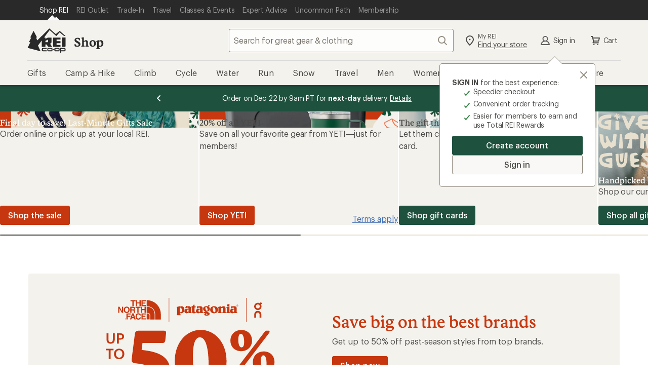

--- FILE ---
content_type: text/html;charset=UTF-8
request_url: https://www.rei.com/
body_size: 79724
content:
<!DOCTYPE html>
<!-- If you are passionate about the outdoors and technology, visit https://www.rei.jobs! -->
<html
    lang="en-US"
    prefix="og: http://ogp.me/ns#">

    <head>
        
            <!-- format and rendering -->
            <meta charset="UTF-8" /> 
            <meta http-equiv="X-UA-Compatible" content="IE=edge,chrome=1"> 
            
            
             
                
                <meta name="viewport" content="width=device-width,initial-scale=1,minimum-scale=1,user-scalable=yes" />
            
            
            <title>REI: A Life Outdoors is a Life Well Lived | REI Co-op</title>
            
            <!-- page info -->
            
                <!-- Page has site-name, meta-description coming from Headlamp -->
             
            <meta name="format-detection" content="telephone=no" /> 
            <meta name="referrer" content="no-referrer-when-downgrade" /> 
            
            
            <meta name="x-rei-original-title" content="UkVJOiBBIExpZmUgT3V0ZG9vcnMgaXMgYSBMaWZlIFdlbGwgTGl2ZWQ=" />
            
            <meta name="x-rei-original-description" content="VG9wLWJyYW5kIGdlYXIsIGNsb3RoaW5n4oCUYW5kIG91dGRvb3IgYWR2ZW50dXJlcyEgUGx1cyByZW50YWxzLCBjbGFzc2VzLCBldmVudHMsIGV4cGVydCBhZHZpY2UgYW5kIG1vcmUuIFZpc2l0IFJFSSBDby1vcCBvbmxpbmUgYW5kIGluLXN0b3JlLg==" />
            

            <meta name="description" content="Top-brand gear, clothing—and outdoor adventures! Plus rentals, classes, events, expert advice and more. Visit REI Co-op online and in-store." />
            <!-- open graph -->
            
            
                
                    <meta property="og:image" content="https://www.rei.com/assets/img/seo/evergreen/rei-og.jpg" />
                
                    <meta property="og:type" content="website" />
                
                    <meta property="og:image:alt" content="A group of friends hike through desert brush towards a rocky mesa, with R E I Co-op logo" />
                
                    <meta property="og:phone_number" content="1-800-426-4840" />
                
                    <meta property="fb:app_id" content="131317376894863" />
                
                    <meta property="og:site_name" content="REI" />
                
                    <meta property="og:title" content="REI: A Life Outdoors is a Life Well Lived | REI Co-op" />
                
                    <meta property="og:locale" content="en_US" />
                
                    <meta property="og:image:type" content="image/jpg" />
                
                    <meta property="og:url" content="https://www.rei.com/" />
                
                    <meta property="og:description" content="Top-brand gear, clothing—and outdoor adventures! Plus rentals, classes, events, expert advice and more. Visit REI Co-op online and in-store." />
                
            
            <!-- twitter -->
            
            
                
                    <meta name="twitter:site" content="@REI" />
                
                    <meta name="twitter:image:alt" content="A group of friends hike through desert brush towards a rocky mesa, with R E I Co-op logo" />
                
                    <meta name="twitter:description" content="From backpacking to cycling to staying in shape and more, outfit your outdoor activities with the latest gear, clothing, and footwear at REI." />
                
                    <meta name="twitter:creator" content="@REI" />
                
                    <meta name="twitter:image" content="https://www.rei.com/assets/img/seo/evergreen/rei-og.jpg" />
                
                    <meta name="twitter:card" content="summary_large_image" />
                
                    <meta name="twitter:title" content="REI – Top-Brand Clothing, Gear, Footwear and Expert Advice for All Your Outdoor Adventures | REI Co-op" />
                
            
            <!-- links -->
            <link rel="canonical" href="https://www.rei.com/" />
            
            
            <!-- icons -->
            
            <link rel="mask-icon" href="/rei-co-op-logo-black.svg" color="black" />
            <link rel="icon" href="/favicon.ico" sizes="16x16" type="image/x-icon" />
            <link rel="icon" href="/icon-192x192.png" type="image/png" />
            <link rel="apple-touch-icon" href="/icon-192x192.png" />
            
                <!-- dns prefetch -->
                
                    <link rel="dns-prefetch" href="https://satchel.rei.com">
                
                    <link rel="dns-prefetch" href="https://network.bazaarvoice.com">
                
                    <link rel="dns-prefetch" href="https://display.ugc.bazaarvoice.com">
                
                    <link rel="dns-prefetch" href="https://recs.richrelevance.com">
                
            
            
        
        
        
        <script type="text/javascript" src="https://www.rei.com/assets/01dd1e9243f69170b105f04be9940062f44e2a4878a"  ></script><script type="text/javascript">((ddUrl, conf, getRuntimeEnvFn, window) => {
    // Inject DD script tag async, top of head. Pre-initialize the DD_RUM object. Note, this is code
    // that DD provides in their documentation.
    // eslint-disable-next-line no-param-reassign
    window.DD_RUM = window.DD_RUM || {
        q: [],
        // eslint-disable-next-line @typescript-eslint/no-explicit-any
        onReady(c) {
            window.DD_RUM.q.push(c);
        },
    };
    const scriptTag = window.document.createElement('script');
    scriptTag.async = true;
    scriptTag.src = ddUrl;
    window.document.head.appendChild(scriptTag);
    window.DD_RUM.onReady(() => {
        window.DD_RUM.init({
            ...conf,
            ...{
                env: getRuntimeEnvFn(window),
            },
        });
    });
})('https://www.datadoghq-browser-agent.com/us1/v5/datadog-rum.js', {"site":"datadoghq.com","service":"landing-site","env":"prod","version":"git:95cca50e--time:2025-12-19t18:23:11.000z","sessionSampleRate":10,"trackResources":true,"trackingConsent":"granted","allowedTracingUrls":[(url) => {
    const disallowedUrls = ['omni.rei.com', 'somni.rei.com', 'notice.rei.com', 'notices.rei.com'];
    if (disallowedUrls.includes(new URL(url).hostname)) {
        return false;
    }
    return ['.rei.com', '.rei-cloud.com', '.reiaws.com'].some((host) => new URL(url).hostname.endsWith(host));
}],"applicationId":"a7ffb155-f3de-47cb-ba59-797ba41e66c6","clientToken":"pubcbea9efbf57b52490805d3a02ce1fa0b","sessionReplaySampleRate":0,"trackUserInteractions":true,"trackLongTasks":true,"allowUntrustedEvents":false,"trackViewsManually":false,"defaultPrivacyLevel":"mask-user-input","silentMultipleInit":false,"enableExperimentalFeatures":true}, (win) => (win.location?.hostname === 'www.rei.com' ? 'prod' : ['future', 'next']
    .some((env) => win.location?.hostname.includes(env)) ? 'qa' : 'test'), window);</script>
        
        
          <script src="https://www.rei.com/satchel/packages/tealium/utag.sync-4.4.0.js"></script>
        
        
          

          
            
                <script src="https://www.rei.com/satchel/packages/adobe-target/at-v2.9.0-flicker.js"
                  defer="defer"></script>
            
          
        
      
        
            
      
        
        
          <link
            href="https://www.rei.com/satchel/febs/packages/@rei/global-vue-components/global-vue-components-DmaH3mG2.css"
            rel="stylesheet"
          />
        
      
      
      <link rel="stylesheet" href="https://www.rei.com/satchel/febs/CommonComponentsSiteFrontEnd/0.1.0/CommonComponentsSiteFrontEndVite/promo-message-banner-bSXlPaL6.css" id="pmb-style" type="text/css">
      <link rel="stylesheet" href="https://www.rei.com/satchel/febs/CommonComponentsSiteFrontEnd/0.1.0/CommonComponentsSiteFrontEndVite/universal-CCsqTOvm.css" id="unav-style" type="text/css">
      <link rel="stylesheet" href="https://www.rei.com/satchel/febs/CommonComponentsSiteFrontEnd/0.1.0/CommonComponentsSiteFrontEndVite/global-navigation-C72jlQWX.css" id="gnav-style" type="text/css"><link rel="stylesheet" href="https://www.rei.com/satchel/febs/CommonComponentsSiteFrontEnd/0.1.0/CommonComponentsSiteFrontEndVite/search-module-ZTyNSsJ_.css" id="gnav-style" type="text/css">
      <link rel="stylesheet" href="https://www.rei.com/satchel/febs/CommonComponentsSiteFrontEnd/0.1.0/CommonComponentsSiteFrontEndVite/footer-DkYdhFNa.css" id="footer-style" type="text/css">
    
            
            
        
        
      
      
          <link rel="stylesheet" href="https://www.rei.com/satchel/febs/home/2.0.0/home/cedar-CInREOdr.css" type="text/css"><link rel="stylesheet" href="https://www.rei.com/satchel/febs/home/2.0.0/home/style-BW7vKjBi.css" type="text/css"><link rel="stylesheet" href="https://www.rei.com/satchel/febs/home/2.0.0/home/style-B1fzF4mu.css" type="text/css"><link rel="stylesheet" href="https://www.rei.com/satchel/febs/home/2.0.0/home/style-DI57RfGb.css" type="text/css"><link rel="stylesheet" href="https://www.rei.com/satchel/febs/home/2.0.0/home/style-Cip0anzY.css" type="text/css"><link rel="stylesheet" href="https://www.rei.com/satchel/febs/home/2.0.0/home/style-BT22CGco.css" type="text/css"><link rel="stylesheet" href="https://www.rei.com/satchel/febs/home/2.0.0/home/style-BCFL1QQD.css" type="text/css"><link rel="stylesheet" href="https://www.rei.com/satchel/febs/home/2.0.0/home/style-Y3QCUNOX.css" type="text/css"><link rel="stylesheet" href="https://www.rei.com/satchel/febs/home/2.0.0/home/clientPageData-Rtzucie3.css" type="text/css"><link rel="stylesheet" href="https://www.rei.com/satchel/febs/home/2.0.0/home/isObjectLike-VH5qNXxQ.css" type="text/css"><link rel="stylesheet" href="https://www.rei.com/satchel/febs/home/2.0.0/home/main-CGqbU9JE.css" type="text/css"><link rel="stylesheet" href="https://www.rei.com/satchel/febs/home/2.0.0/home/main-CcLfYY-Z.css" type="text/css"><link rel="stylesheet" href="https://www.rei.com/satchel/febs/home/2.0.0/home/main-Cz8BkAi8.css" type="text/css"><link rel="stylesheet" href="https://www.rei.com/satchel/febs/home/2.0.0/home/formatCoupon-CdsEQWt-.css" type="text/css"><link rel="stylesheet" href="https://www.rei.com/satchel/febs/home/2.0.0/home/main-BW7SEVBI.css" type="text/css"><link rel="stylesheet" href="https://www.rei.com/satchel/febs/home/2.0.0/home/ugcPlacementData-COluG67O.css" type="text/css"><link rel="stylesheet" href="https://www.rei.com/satchel/febs/home/2.0.0/home/main-CtztUP1x.css" type="text/css"><link rel="stylesheet" href="https://www.rei.com/satchel/febs/home/2.0.0/home/recommendations-CLl1mulH.css" type="text/css"><link rel="stylesheet" href="https://www.rei.com/satchel/febs/home/2.0.0/home/logging-Dr0uSwuT.css" type="text/css"><link rel="stylesheet" href="https://www.rei.com/satchel/febs/home/2.0.0/home/UgcPlacementComponent-ymAsoqmw.css" type="text/css"><link rel="stylesheet" href="https://www.rei.com/satchel/febs/home/2.0.0/home/SecondaryHeading-CHn81YCA.css" type="text/css"><link rel="stylesheet" href="https://www.rei.com/satchel/febs/home/2.0.0/home/home-BWQR2vPH.css" type="text/css">
      
    
    <script
      type="application/json"
      data-client-store="analytics"
    >
      {
        "tealiumLibraryURL": "",
        "useClientContextService": "true"
      }
    </script>
    </head>
    <body data-version="home">
        <div class="off-canvas-wrap" id="container">
            

            <div class="inner-wrap">

                <header
      id="headerWrapper"
      class="site-header"
      role="banner"
    >
      <div class="unav" data-ui="unav-container" data-js="unav-container" data-toggle="visible"> <div class="unav__container" data-js="unav"> <div class="unav__layout-wrapper"> <ul class="unav__skiplinks"> <li class="unav-item sr-only" data-skip-show="accessibility-statement"> <a class="unav-item__link" href="https://www.rei.com/accessibility" data-analytics-id="universal_nav:skip link - accessibility" data-skip-link="accessibility-statement"> <span class="unav-item__text">REI Accessibility Statement</span> </a> </li> <li class="unav-item sr-only" data-skip-show="content"> <a class="unav-item__link" href="#page-content" data-analytics-id="universal_nav:skip link - content" data-skip-link="content"> <span class="unav-item__text">Skip to main content</span> </a> </li> <li class="unav-item sr-only" data-skip-show="secondary-nav" data-visible="desktop"> <a class="unav-item__link" href="#secondary-nav" data-analytics-id="universal_nav:skip link - content" data-skip-link="secondary-nav"> <span class="unav-item__text">Skip to Shop REI categories</span> </a> </li> </ul> <nav class="unav__nav" aria-label="primary"> <ul class="unav__list"> <li class="unav-item" data-active="true"> <a class="unav-item__link" data-ui="unav-shop" href="/" data-analytics-id="universal_nav:shop rei" aria-label="Current Page: Shop REI"> <span class="unav-item__text">Shop REI</span> </a> </li> <li class="unav-item"> <a class="unav-item__link" data-ui="unav-garage" href="/outlet" data-analytics-id="universal_nav:rei garage"> <span class="unav-item__text">REI Outlet</span> </a> </li> <li class="unav-item"> <a class="unav-item__link" data-ui="unav-used" href="/used/trade-it-in" data-analytics-id="universal_nav:used gear"> <span class="unav-item__text">Trade-In</span> </a> </li> <li class="unav-item"> <a class="unav-item__link" data-ui="unav-travel" href="/travel" data-analytics-id="universal_nav:travel"> <span class="unav-item__text">Travel</span> </a> </li> <li class="unav-item"> <a class="unav-item__link" data-ui="unav-opo" href="/events" data-analytics-id="universal_nav:classes &amp; events"> <span class="unav-item__text">Classes &amp; Events</span> </a> </li> <li class="unav-item"> <a class="unav-item__link" data-ui="unav-ea" href="/learn/expert-advice" data-analytics-id="universal_nav:expert advice"> <span class="unav-item__text">Expert Advice</span> </a> </li> <li class="unav-item"> <a class="unav-item__link" data-ui="unav-journal" href="/blog" data-analytics-id="universal_nav:uncommon path"> <span class="unav-item__text">Uncommon Path</span> </a> </li> <li class="unav-item"> <a class="unav-item__link" data-ui="unav-membership" href="/membership" data-analytics-id="universal_nav:membership"> <span class="unav-item__text">Membership</span> </a> </li> </ul> </nav> </div> </div> </div>
      <section class="gnav" data-ui="gnav" data-js="gnav" data-toggle="closed"> <?xml version="1.0" encoding="UTF-8"?> <svg xmlns="http://www.w3.org/2000/svg" style="display: none"> <defs/> <symbol id="account-profile" viewBox="0 0 24 24"> <path d="M12 12a3.5 3.5 0 100-7 3.5 3.5 0 000 7zm6.762 7a7.073 7.073 0 00-13.524 0h13.524zM4 21a1 1 0 01-1-1h-.008a9.08 9.08 0 01.02-.159 9.08 9.08 0 015.454-7.127 5.5 5.5 0 117.068 0A9.08 9.08 0 0121.008 20H21a1 1 0 01-1 1H4z"/> </symbol> <symbol id="gnav-caret-left" viewBox="0 0 24 24"> <path d="M8 12c0 .273.11.521.288.702l5.005 5.005a1 1 0 001.414-1.414L10.415 12l4.295-4.295a1 1 0 00-1.417-1.412l-4.98 4.98A.997.997 0 008 12z"/> </symbol> <symbol id="gnav-caret-right" viewBox="0 0 24 24"> <path d="M16 12a.997.997 0 00-.288-.702l-5.005-5.005a1 1 0 00-1.414 1.414L13.585 12 9.29 16.295a1 1 0 001.417 1.412l4.98-4.98A.997.997 0 0016 12z"/> </symbol> <symbol id="gnav-cart" viewBox="0 0 24 24"> <path d="M9.25 18.5a1.25 1.25 0 110 2.5 1.25 1.25 0 010-2.5zm7.5 0a1.25 1.25 0 110 2.5 1.25 1.25 0 010-2.5zM6 3c.317 0 .6.147.782.377.085.105.15.23.187.369L7.573 6H20a1 1 0 01.936.648c.073.19.089.404.032.616l-1.607 5.998a1 1 0 01-1.048.738H9.168l-.402 1.5H18a1 1 0 010 2H7.47a1 1 0 01-.864-.497.997.997 0 01-.107-.77l.873-3.258L5.236 5H4a1 1 0 110-2h2zm12.7 5H8.11l1.071 4h8.447L18.7 8z"/> </symbol> <symbol id="gnav-chat" viewBox="0 0 24 24"> <path d="M21 4a1 1 0 011 1v11a1 1 0 01-1 1h-2.002v2a.999.999 0 01-1.635.771L14 17H3a1 1 0 01-1-1V5a1 1 0 011-1h18zm-1 2H4v9h10.718l2.28 1.879V15H20V6zm-7.5 3a1.5 1.5 0 110 3 1.5 1.5 0 010-3zm-4 0a1.5 1.5 0 110 3 1.5 1.5 0 010-3zm8 0a1.5 1.5 0 110 3 1.5 1.5 0 010-3z"/> </symbol> <symbol id="gnav-location-pin-stroke" viewBox="0 0 24 24"> <path d="M12 2a8 8 0 018 8c0 2.81-2.428 6.713-7.284 11.698a1.006 1.006 0 01-1.432 0C6.428 16.713 4 12.811 4 10a8 8 0 018-8zm0 2a6 6 0 00-6 6c0 2.013 1.968 5.282 6 9.552 4.032-4.27 6-7.539 6-9.552a6 6 0 00-6-6zm0 4.5a1.5 1.5 0 110 3 1.5 1.5 0 010-3z"/> </symbol> <symbol id="navigation-menu" viewBox="0 0 24 24"> <path d="M20 17a1 1 0 010 2H4a1 1 0 010-2h16zm0-6a1 1 0 010 2H4a1 1 0 010-2h16zm0-6a1 1 0 010 2H4a1 1 0 110-2h16z"/> </symbol> <symbol id="gnav-plugin" viewBox="0 0 24 24"> <path d="M16.364 3A10 10 0 0122 12a10 10 0 01-5.636 9H7.636A10 10 0 012 12a10 10 0 015.636-9h8.728zM8.123 5A7.998 7.998 0 004 12a7.998 7.998 0 004.123 7h7.754A7.998 7.998 0 0020 12a7.998 7.998 0 00-4.123-7H8.123zM8 8a1 1 0 112 0v4a1 1 0 01-2 0V8zm6 0a1 1 0 012 0v4a1 1 0 01-2 0V8zm-3 7a1 1 0 012 0v1a1 1 0 01-2 0v-1z"/> </symbol> <symbol id="gnav-question-stroke" viewBox="0 0 24 24"> <path d="M12 2c5.523 0 10 4.477 10 10s-4.477 10-10 10S2 17.523 2 12 6.477 2 12 2zm0 2a8 8 0 100 16 8 8 0 000-16zm0 11.5a1.25 1.25 0 110 2.5 1.25 1.25 0 010-2.5zM12 6a3.5 3.5 0 013.5 3.5c0 1.796-1.572 2.586-1.805 2.734A1.507 1.507 0 0013 13.5a1 1 0 11-2 .007c0-.96.381-1.626 1-2.257.619-.631 1.5-.934 1.5-1.75a1.5 1.5 0 00-3 0 1 1 0 01-2 0A3.5 3.5 0 0112 6z"/> </symbol> <symbol id="gnav-search" viewBox="0 0 24 24"> <path d="M20.707 19.294a1 1 0 01-1.414 1.414l-4.244-4.245a7.5 7.5 0 111.414-1.414l4.244 4.245zM10.5 16a5.5 5.5 0 100-11 5.5 5.5 0 000 11z"/> </symbol> <symbol id="gnav-x-lg" viewBox="0 0 24 24"> <path d="M13.415 12.006l5.295-5.292a1 1 0 00-1.414-1.415L12 10.591 6.71 5.296A1 1 0 005.295 6.71l5.292 5.295-5.295 5.292a1 1 0 101.414 1.414l5.295-5.292 5.292 5.295a1 1 0 001.414-1.414l-5.292-5.294z"/> </symbol> <symbol id="gnav-run" viewBox="0 0 24 24"> <path d="M15.852 18.001l4.14.007c.03-.44-.014-1.024-.32-1.545-.405-.685-1.177-1.208-2.354-1.444-.018-.003-.032-.014-.049-.018h-1.802a1 1 0 010-2h.948l-.123-1h-2.247a1 1 0 010-2h2.064l-.043-.425c-1.449-.37-2.686-.922-3.896-2.757l-2.852 3.715 6.534 7.467zm6.14 0l.008.004v.996a1 1 0 01-1.043 1 1.012 1.012 0 01-.132.008l-5.43-.01a.996.996 0 01-.755-.344l-7.399-8.427a1 1 0 01-.038-1.264l4.301-5.572a.999.999 0 011.692.17c1.21 2.475 2.06 2.764 3.923 3.214l.113.026c.416.1.721.454.76.88l.423 4.613c1.388.412 2.392 1.142 2.993 2.176.51.878.614 1.805.585 2.53h-.001zM3 18h7.995l1.739 2H3a1 1 0 010-2zm7.081-.992H3a1 1 0 010-2h5.342l1.74 2h-.001zm-2.614-2.99H3a1 1 0 010-2h2.728l1.739 2z"/> </symbol> <symbol id="gnav-wilderness" viewBox="0 0 24 24"> <path d="M12.707 2.293A.997.997 0 0113 3v1a3 3 0 003 3h1a1 1 0 010 2h-1a4.978 4.978 0 01-3-1 3 3 0 003 3h2a1 1 0 110 2h-2a4.978 4.978 0 01-3-1 3 3 0 003 3h3a1 1 0 110 2h-3a4.978 4.978 0 01-3-1v5a1 1 0 01-2 0v-5c-.836.628-1.874 1-3 1H5a1 1 0 010-2h3a3 3 0 003-3c-.836.628-1.874 1-3 1H6a1 1 0 010-2h2a3 3 0 003-3c-.836.628-1.874 1-3 1H7a1 1 0 110-2h1a3 3 0 003-3V3a1 1 0 011.707-.707z"/> </symbol> <symbol id="gnav-elevation" viewBox="0 0 24 24"> <path d="M9.038 15.274L8.003 12.7 5.483 19H18.55L14.01 6.907l-3.034 8.312a1 1 0 01-1.938.055zM20 21H4a1 1 0 01-.884-1.467l3.92-9.802a1 1 0 011.92-.024l.998 2.482 3.072-8.415a1 1 0 011.954.025l5.912 15.748A1 1 0 0120 21z"/> </symbol> <symbol id="gnav-heart-stroke" viewBox="0 0 24 24"> <path d="M16 3a6 6 0 014.701 9.728c-.542.683-3.208 3.344-8 7.984a.997.997 0 01-1.428-.026c-5.051-4.985-7.764-7.71-8.138-8.173C2.575 11.818 2 10.312 2 9a6 6 0 0110-4.472A5.978 5.978 0 0116 3zm0 2a3.994 3.994 0 00-3.215 1.62.998.998 0 01-1.549.026l-.049-.063a4 4 0 00-6.43 4.76c.318.439 2.732 2.853 7.243 7.243 4.374-4.156 6.788-6.57 7.241-7.241.68-1.008.759-1.47.759-2.345a4 4 0 00-4-4z"/> </symbol> <symbol id="gnav-snow" viewBox="0 0 24 24"> <path d="M13.31 12.75h3.28l1.856 1.857a.75.75 0 101.06-1.06l-.795-.797h2.539a.75.75 0 100-1.5h-2.5l.76-.76a.75.75 0 10-1.062-1.06l-1.82 1.82h-3.297l1.638-2.837 2.486-.666a.75.75 0 10-.388-1.45l-1.037.279 1.26-2.184a.75.75 0 10-1.299-.75l-1.28 2.217-.29-1.088a.75.75 0 10-1.45.388l.68 2.537-1.63 2.822-1.66-2.874.667-2.486A.75.75 0 009.58 4.77l-.278 1.037-1.26-2.184a.75.75 0 00-1.3.75l1.28 2.217-1.088-.29a.75.75 0 00-.388 1.449l2.536.68 1.63 2.822H7.393l-1.82-1.82a.75.75 0 00-1.06 1.06l.759.76H2.75a.75.75 0 100 1.5h2.56l-.796.796a.75.75 0 101.06 1.06l1.857-1.856h3.302l-1.661 2.877-2.537.68a.75.75 0 10.389 1.449l1.087-.292-1.27 2.2a.75.75 0 001.3.75l1.25-2.166.277 1.037a.75.75 0 101.45-.388l-.667-2.486 1.67-2.893 1.64 2.84-.68 2.537a.75.75 0 101.45.388l.29-1.087 1.27 2.199a.75.75 0 101.3-.75l-1.25-2.165 1.037.278a.75.75 0 00.388-1.45l-2.486-.665-1.67-2.893z"/> </symbol> <symbol id="gnav-bus" viewBox="0 0 24 24"> <path d="M5.22 18.527H3.127a1 1 0 01-.995-.894c-.675-6.335 1.454-9.997 1.543-10.146a1 1 0 01.856-.481h.484V5a1 1 0 011-1h11.983a1 1 0 011 1v2.006h.313c.308 0 .598.14.787.382 2.534 3.22 1.885 9.959 1.857 10.24-.053.51-.483.899-.995.899h-2.18a2.5 2.5 0 01-4.56 0H9.78a2.5 2.5 0 01-4.56 0zm9.004-2.064a2.5 2.5 0 014.552 0h1.217c.089-1.993 0-5.507-1.201-7.458H5.147c-.447 1.01-1.216 2.648-1.15 7.458h1.226a2.5 2.5 0 014.552 0h4.449zM7 7.008h10V6H7v1.008zm.5 11.242a.75.75 0 100-1.5.75.75 0 000 1.5zm9 0a.75.75 0 100-1.5.75.75 0 000 1.5zm-9.498-7.248h5.001a1 1 0 010 2H7.002a1 1 0 010-2zm7.999.005h2.011a1 1 0 010 2h-2.011a1 1 0 110-2z"/> </symbol> <symbol id="gnav-hike" viewBox="0 0 24 24"> <path d="M13.497 10h1.492a1 1 0 010 2h-2a1 1 0 01-.868-.503l-1.815-2.405-.32.899.003.009 3.949 10.675a1 1 0 01-1.892.651l-3.107-8.4-2.994 8.397a1 1 0 01-1.891-.65l4.988-13.99a1 1 0 011.719-.31l.002.002.045.06L13.497 10zm-7.55 2.33a1 1 0 11-1.892-.652l2.002-5.996a1 1 0 111.89.652l-2 5.996zm11.023 8.874a1 1 0 11-1.956-.416l2.98-13.985a1 1 0 111.956.416l-2.98 13.985zM10.499 5a1.5 1.5 0 110-3 1.5 1.5 0 010 3z"/> </symbol> <symbol id="gnav-camera" viewBox="0 0 24 24"> <path d="M3 7h3l1.703-2.555A1 1 0 018.535 4h6.933a1 1 0 01.833.446L18 7h3a1 1 0 011 1v11a1 1 0 01-1 1H3a1 1 0 01-1-1V8a1 1 0 011-1zm1 11h16V9h-2.534a1 1 0 01-.832-.446L14.933 6H9.07L7.367 8.555A1 1 0 016.535 9H4v9zm8 0a5 5 0 110-10 5 5 0 010 10zm0-2a3 3 0 100-6 3 3 0 000 6z"/> </symbol> <symbol id="gnav-day" viewBox="0 0 24 24"> <path d="M12 15a3 3 0 100-6 3 3 0 000 6zm0 2a5 5 0 110-10 5 5 0 010 10zm0-15a1 1 0 011 1v2a1 1 0 01-2 0V3a1 1 0 011-1zm0 16a1 1 0 011 1v2a1 1 0 01-2 0v-2a1 1 0 011-1zm7.071-13.071a1 1 0 010 1.414l-1.414 1.414a1 1 0 11-1.414-1.414l1.414-1.414a1 1 0 011.414 0zM7.757 16.243a1 1 0 010 1.414L6.343 19.07a1 1 0 11-1.414-1.414l1.414-1.414a1 1 0 011.414 0v.001zM22 12a1 1 0 01-1 1h-2a1 1 0 010-2h2a1 1 0 011 1zM6 12a1 1 0 01-1 1H3a1 1 0 010-2h2a1 1 0 011 1zm13.071 7.071a1 1 0 01-1.414 0l-1.414-1.414a1 1 0 111.414-1.414l1.414 1.414a1 1 0 010 1.414zM7.757 7.757a1 1 0 01-1.414 0L4.93 6.343A1 1 0 016.343 4.93l1.414 1.414a1 1 0 010 1.414v-.001z"/> </symbol> <symbol id="gnav-diving" viewBox="0 0 24 24"> <path d="M14 12a1.3 1.3 0 011.265 1c.348.598.995 1 1.735 1a2 2 0 100-4h-6a2 2 0 101.732 3c.138-.573.653-1 1.268-1zm-3-4h6a4 4 0 11-3 6.646A4.002 4.002 0 017.126 13H5v3.5A2.5 2.5 0 007.5 19H12a1 1 0 012 0v1a1 1 0 01-1 1H7.5A4.5 4.5 0 013 16.5V4a1 1 0 112 0v7h2.126C7.57 9.275 9.136 8 11 8z"/> </symbol> <symbol id="gnav-kayak" viewBox="0 0 24 24"> <path d="M6.574 7.955L5.05 7.04a.997.997 0 01-.313-.212L3.322 5.414a1 1 0 010-1.414l.707-.707a1 1 0 011.414 0l1.415 1.414c.088.09.157.19.205.299l.88 1.466L9.017 7.55a17.933 17.933 0 0110.82-4.53.975.975 0 01.264-.015h.027l-.003.003a1 1 0 01.885 1.17 17.847 17.847 0 01-4.526 10.855l1.004 1.007 1.513.907c.114.05.22.12.313.213l1.415 1.414a1 1 0 010 1.414l-.707.707a1 1 0 01-1.415 0l-1.414-1.414a.998.998 0 01-.206-.298l-.878-1.467-1.054-1.056A17.848 17.848 0 014 20.99a1 1 0 01-.958-1.288 17.931 17.931 0 014.55-10.727l-1.018-1.02zm2.743 2.75a3 3 0 003.991 4.003l-3.99-4.002zm1.43-1.423l3.991 4a3 3 0 00-3.992-4zm6.171 1.668a15.816 15.816 0 001.94-5.765 15.88 15.88 0 00-5.73 1.932 5.007 5.007 0 013.79 3.833zm-5.937 5.935a5.007 5.007 0 01-3.835-3.8 15.891 15.891 0 00-1.945 5.74 15.817 15.817 0 005.78-1.94z"/> </symbol> <symbol id="gnav-map" viewBox="0 0 24 24"> <path d="M19.555 4a.341.341 0 00-.137.021l-4.751 1.844L9.333 4l-5.01 1.688A.454.454 0 004 6.115v13.44a.447.447 0 00.582.424l4.751-1.844L14.667 20l5.013-1.685a.458.458 0 00.32-.43V4.445A.447.447 0 0019.555 4zm-4.888 14.223l-5.334-1.871V5.777l5.334 1.871v10.575z"/> </symbol> <symbol id="gnav-microphone" viewBox="0 0 24 24"> <path d="M17 11v-1a1 1 0 012 0v1a7.002 7.002 0 01-6 6.93V21a1 1 0 01-2 0v-3.07A7.002 7.002 0 015 11v-1a1 1 0 112 0v1a5 5 0 0010 0zM8 6a4 4 0 118 0v5a4 4 0 11-8 0V6z"/> </symbol> </svg> <section class="gnav__container"> <section class="masthead" data-js="masthead"> <div class="masthead__left"> <a href="/" data-analytics-id="rei_nav:logo" class="logo" aria-label="REI Co-op, Go to REI.com Home Page" data-ui="site-header-logo"> <svg class="logo__img" xmlns="http://www.w3.org/2000/svg" width="158" height="100" viewBox="0 0 158 100"> <title>REI Co-op, Go to REI.com Home Page</title> <g fill-rule="evenodd"> <path d="M128.3 80.3H116A4.6 4.6 0 0 0 111 85v4.7a4.6 4.6 0 0 0 4.7 4.6h12.3a4.6 4.6 0 0 0 4.6-4.6V85a4.6 4.6 0 0 0-4.7-4.7zm.4 9.4a.4.4 0 0 1-.4.4H116a.4.4 0 0 1-.6-.3V85c0-.3.2-.4.5-.4h12.3c.2 0 .4 0 .4.4v4.7zm-21-5c-.2-.2-.4-.2-.5 0l-1.4 2.3a.6.6 0 0 0 0 .6l1.4 2.4h.4l1.4-2.4a.6.6 0 0 0 0-.6l-1.4-2.3m45-4.4h-17.2V100h4.2v-5.7h13a4.6 4.6 0 0 0 4.5-4.6V85a4.6 4.6 0 0 0-4.5-4.7zm.3 9.4a.4.4 0 0 1-.5.4h-13v-5.4h13c.2 0 .4 0 .4.4v4.7zM142.3 76h11.8a3 3 0 0 0 3-2.8V37.7h-14.8V76m-83 9v4.7a4.6 4.6 0 0 0 4.7 4.6h15.3V90H64a.4.4 0 0 1-.3-.3V85c0-.3 0-.4.4-.4h15.3v-4.3H64a4.6 4.6 0 0 0-4.6 4.7m49-9h28v-8H120v-7h16.4v-8.2H120v-7h16.4v-8h-31V73a3 3 0 0 0 3 3"/> <path d="M59.4 49.7V76h14.8V66h4.5l7 10H102l-8.4-12.4 5.8-5.8v-20H84.7L74.2 43v-3.8c0-.8-.7-1.5-1.6-1.5h-4L91.5 7 119 31.5l14-15.3 18 15.3h6L133 10.3 117 23.6 93.4 3l-3-2.8L41 49.4l-5.7-11.7H40L25.5 10.3 11.3 37.7h4.5L6.2 57h6L1 80.2l53.2 14-10.5-23.7 15.7-21zm14.8 1.7L84.7 46v11H74.2v-5.6z"/> <path d="M99 80.3H86.4A4.6 4.6 0 0 0 82 85v4.7a4.6 4.6 0 0 0 4.5 4.6H99a4.6 4.6 0 0 0 4.5-4.6V85a4.6 4.6 0 0 0-4.6-4.7zm.3 9.4a.4.4 0 0 1-.4.4H86.4a.4.4 0 0 1-.4-.3V85c0-.3.3-.4.5-.4H99s.3 0 .3.4v4.7z"/> </g> </svg> </a> <a class="subsite-title" href="/" data-analytics-id="rei_nav:shop">Shop</a> </div> <div class="masthead__middle"> <form class="search search--static" method="GET" name="psearch" role="search" data-js="search-form" data-ui="submit-search-term" data-cnstrc-search-form action="/search"> <div class="search__body"> <input type="text" name="q" class="search__input" placeholder="Search for great gear &amp; clothing" title="search input field" maxlength="70" autocomplete="off" autocorrect="off" required role="combobox" aria-autocomplete="list" aria-controls="gnav-recent-search-list gnav-suggestion-list gnav-search-status" aria-expanded="false" aria-labelledby="search-button" data-analytics-id="rei_nav:search_text_open" data-js="search-field" data-ui="site-header-site-search-input" data-cnstrc-search-input/> <div data-js="search-input-suggestions"></div> <button class="icon-button search__icon-button" id="clear-button" aria-label="Clear Search" title="clear search" type="button" data-js="clear-button" data-ui="clear-button" data-analytics-id="rei_nav:"> <svg xmlns="http://www.w3.org/2000/svg" xmlns:xlink="http://www.w3.org/1999/xlink" class="gnav-icon" aria-hidden="true"> <use xlink:href="#gnav-x-lg"></use> </svg> <span class="icon-button__text sr-only" data-icon="left">Clear Search</span> </button> </div> <button class="icon-button search__search-button--disabled search__search-button search__icon-button--last" id="search-button" aria-label="Search" title="search button" type="submit" data-js="search-button" data-ui="search-button" data-analytics-id="rei_nav:" data-cnstrc-search-submit-btn="true"> <svg xmlns="http://www.w3.org/2000/svg" xmlns:xlink="http://www.w3.org/1999/xlink" class="gnav-icon" aria-hidden="true"> <use xlink:href="#gnav-search"></use> </svg> <span class="icon-button__text sr-only" data-icon="left">Search</span> </button> <button class="search__cancel" type="button" data-js="search-cancel" data-visible="mobile" data-ui="search-cancel">Cancel </button> </form> </div> <div class="masthead__right"> <ul class="actions--masthead"> <li class="actions__item"> <a class="icon-link two-story-text" href="/stores/map" data-ui="site-header-action-local" data-analytics-id="rei_nav:stores"> <svg xmlns="http://www.w3.org/2000/svg" xmlns:xlink="http://www.w3.org/1999/xlink" class="gnav-icon" aria-hidden="true"> <use xlink:href="#gnav-location-pin-stroke"></use> </svg> <div data-icon="left" class="sr-mobile"> <span class="icon-link__text--top">My REI</span> <span class="icon-link__text--bottom-underline">Find your store</span> </div> </a> </li> <li class="actions__item" data-ui="login-module-greeting-account-link" data-visible="visible"> <a class="icon-link icon-link__text icon-link__text--flatten flatten-sr-mobile" href="/login" data-ui="login-module-greeting" data-analytics-id="rei_nav:account" rel="nofollow" data-icon="left"> <svg xmlns="http://www.w3.org/2000/svg" xmlns:xlink="http://www.w3.org/1999/xlink" data-visible="visible" class="gnav-icon" aria-hidden="true"> <use xlink:href="#account-profile"></use> </svg> Sign In </a> </li> <li class="actions__item"> <a class="icon-link icon-link__text icon-link__text--flatten flatten-sr-mobile" href="/ShoppingCart" data-js="cart-button" data-ui="shopping-cart-link" data-analytics-id="rei_nav:cart" rel="nofollow" data-icon="left"> <svg xmlns="http://www.w3.org/2000/svg" xmlns:xlink="http://www.w3.org/1999/xlink" class="gnav-icon" aria-hidden="true"> <use xlink:href="#gnav-cart"></use> </svg> Cart </a> </li> <li class="actions__item toggle-mobile-menu" data-visible="mobile"> <button class="icon-button open-button icon-button__text icon-button__text--flatten flatten-sr-only" aria-label="Open menu" aria-controls="secondary-nav" title="open menu" type="button" data-control-type="toggle-menu" data-js="open-menu" data-ui="site-header-action-menu" data-analytics-id="rei_nav:menu"> <svg xmlns="http://www.w3.org/2000/svg" xmlns:xlink="http://www.w3.org/1999/xlink" class="gnav-icon open-button" aria-hidden="true"> <use xlink:href="#navigation-menu"></use> </svg> Open menu </button> <button class="icon-button close-button icon-button__text icon-button__text--flatten flatten-sr-only" aria-label="Close menu" aria-controls="secondary-nav" title="close menu" type="button" data-control-type="toggle-menu" data-js="close-menu" data-ui="site-header-action-menu" data-analytics-id="rei_nav:close-menu"> <svg xmlns="http://www.w3.org/2000/svg" xmlns:xlink="http://www.w3.org/1999/xlink" class="gnav-icon close-button" aria-hidden="true"> <use xlink:href="#gnav-x-lg"></use> </svg> Close menu </button> </li> </ul> </div> </section> <nav id="secondary-nav" class="secondary-navigation three-level" data-js="secondary-nav" role="navigation" aria-label="shop categories"> <div class="subsite-navigation" data-js="subsite-navigation" data-ui="site-navigation" data-open-on-click="true"> <ul class="subsite-navigation__list" data-nav-level="1" data-nav-type="full-width"> <li class="actions__item" data-ui="nav-level-1-account-link" data-js="mobile-nav-login-link" data-visible="mobile"> <a class="icon-link icon-link__text icon-link__text--flatten" href="/login" data-ui="nav-level-1" data-analytics-id="rei_nav:account" rel="nofollow" data-icon="left"> <svg xmlns="http://www.w3.org/2000/svg" xmlns:xlink="http://www.w3.org/1999/xlink" data-visible="mobile" class="gnav-icon" aria-hidden="true"> <use xlink:href="#account-profile"></use> </svg> My Account - Sign in or Register </a> </li> <li class="subsite-navigation__item subsite-category subsite-category--first has-submenu" data-nav-level="1" data-ui="d1r1" data-is-leaf="false"> <button class="subsite-navigation__link subsite-category__button" type="button" data-analytics-id="rei_nav:rei_topleveltab_gifts" data-control-type="slide-open" data-controls="mm-gifts" data-nav-level="1" data-ui="nav-level-1" data-is-leaf="false" aria-expanded="false" aria-controls="mm-gifts"> <span class="subsite-navigation__text subsite-category__title" data-nav-level="1">Gifts</span> <svg xmlns="http://www.w3.org/2000/svg" xmlns:xlink="http://www.w3.org/1999/xlink" data-visible="mobile" class="gnav-icon" aria-hidden="true"> <use xlink:href="#gnav-caret-right"></use> </svg> </button> <div class="gnav-submenu-wrapper"> <div class="gnav-submenu-wrapper__header" data-visible="desktop"> <a class="gnav-submenu-wrapper__header-link" href="/h/gifts" data-analytics-id="rei_nav:gifts_all gifts" data-nav-level="2" data-ui="nav-level-2"> <span>All Gifts</span> <svg xmlns="http://www.w3.org/2000/svg" xmlns:xlink="http://www.w3.org/1999/xlink" class="gnav-icon gnav-submenu-wrapper__header-link-icon" aria-hidden="true"> <use xlink:href="#gnav-caret-right"></use> </svg> </a> </div> <div class="gnav-submenu" id="mm-gifts" data-nav-level="2" data-menu-name="mm-gifts" data-ui="nav-level-2-wrapper"> <ul class="subsite-navigation__list columns-4 columns"> <li class="subsite-navigation__item nav-level-2" data-visible="mobile" data-ui="d1r1-back" data-nav-level="2"> <button class="subsite-navigation__link mobile-menu-header" data-control-type="slide-closed" data-analytics-id="rei_nav:gifts_back button" data-nav-level="2" data-ui="nav-level-2" aria-label="Back to Gifts" data-controls="mm-gifts"> <svg xmlns="http://www.w3.org/2000/svg" xmlns:xlink="http://www.w3.org/1999/xlink" data-visible="mobile" class="gnav-icon" aria-hidden="true"> <use xlink:href="#gnav-caret-left"></use> </svg> Gifts </button> </li> <li class="mobile-submenu-title__item nav-level-2" data-visible="mobile" data-ui="d1r1-mobile-link" data-nav-level="2"> <a class="subsite-navigation__link mobile-submenu-title__text" href="/h/gifts" data-analytics-id="rei_nav:gifts_all gifts" data-nav-level="2" data-ui="nav-level-2">All Gifts</a> </li> <li class="subsite-navigation__item has-submenu-group" data-nav-level="2" data-ui="d1r1-d2r1" data-is-leaf="false"> <a class="subsite-navigation__link subsite-navigation__text gnav-submenu-title-level-2" href="/s/holiday-co-op-favorites" data-analytics-id="rei_nav:gifts_top gifts" data-control-type="slide-open" data-controls="mm-gifts-top-gifts" data-nav-level="2" data-ui="nav-level-2" data-is-leaf="false" tabindex="0"> Top Gifts <svg xmlns="http://www.w3.org/2000/svg" xmlns:xlink="http://www.w3.org/1999/xlink" data-visible="mobile" class="gnav-icon" aria-hidden="true"> <use xlink:href="#gnav-caret-right"></use> </svg> </a> <ul class="subsite-navigation__list" id="mm-gifts-top-gifts" data-nav-level="3" data-menu-name="mm-gifts-top-gifts" data-ui="nav-level-3-wrapper"> <li class="subsite-navigation__item nav-level-3" data-visible="mobile" data-ui="d1r1-d2r1-back" data-nav-level="3"> <button class="subsite-navigation__link mobile-menu-header" data-control-type="slide-closed" data-analytics-id="rei_nav:gifts_top gifts_back button" data-nav-level="3" data-ui="nav-level-3" aria-label="Back to Top Gifts" data-controls="mm-gifts-top-gifts"> <svg xmlns="http://www.w3.org/2000/svg" xmlns:xlink="http://www.w3.org/1999/xlink" data-visible="mobile" class="gnav-icon" aria-hidden="true"> <use xlink:href="#gnav-caret-left"></use> </svg> Top Gifts </button> </li> <li class="mobile-submenu-title__item nav-level-3" data-visible="mobile" data-ui="d1r1-d2r1-mobile-link" data-nav-level="3"> <a class="subsite-navigation__link mobile-submenu-title__text" href="/s/holiday-co-op-favorites" data-analytics-id="rei_nav:gifts_top gifts_all top gifts" data-nav-level="3" data-ui="nav-level-3">All Top Gifts</a> </li> <li class="subsite-navigation__item" data-nav-level="3" data-ui="d1r1-d2r1-d3r1" data-is-leaf="true"> <a class="subsite-navigation__link subsite-navigation__text gnav-submenu-title-level-3" href="/s/gifts-for-him" data-analytics-id="rei_nav:gifts_top gifts_gifts for him" data-controls="mm-gifts-top-gifts-gifts-for-him" data-nav-level="3" data-ui="nav-level-3" data-is-leaf="true" tabindex="0"> Gifts for Him </a> </li> <li class="subsite-navigation__item" data-nav-level="3" data-ui="d1r1-d2r1-d3r2" data-is-leaf="true"> <a class="subsite-navigation__link subsite-navigation__text gnav-submenu-title-level-3" href="/s/gifts-for-her" data-analytics-id="rei_nav:gifts_top gifts_gifts for her" data-controls="mm-gifts-top-gifts-gifts-for-her" data-nav-level="3" data-ui="nav-level-3" data-is-leaf="true" tabindex="0"> Gifts for Her </a> </li> <li class="subsite-navigation__item" data-nav-level="3" data-ui="d1r1-d2r1-d3r3" data-is-leaf="true"> <a class="subsite-navigation__link subsite-navigation__text gnav-submenu-title-level-3" href="/s/gifts-for-them" data-analytics-id="rei_nav:gifts_top gifts_gifts for them" data-controls="mm-gifts-top-gifts-gifts-for-them" data-nav-level="3" data-ui="nav-level-3" data-is-leaf="true" tabindex="0"> Gifts for Them </a> </li> <li class="subsite-navigation__item" data-nav-level="3" data-ui="d1r1-d2r1-d3r4" data-is-leaf="true"> <a class="subsite-navigation__link subsite-navigation__text gnav-submenu-title-level-3" href="/s/holiday-stocking-stuffers" data-analytics-id="rei_nav:gifts_top gifts_stocking stuffers" data-controls="mm-gifts-top-gifts-stocking-stuffers" data-nav-level="3" data-ui="nav-level-3" data-is-leaf="true" tabindex="0"> Stocking Stuffers </a> </li> <li class="subsite-navigation__item" data-nav-level="3" data-ui="d1r1-d2r1-d3r5" data-is-leaf="true"> <a class="subsite-navigation__link subsite-navigation__text gnav-submenu-title-level-3" href="/s/co-op-exclusives" data-analytics-id="rei_nav:gifts_top gifts_only at rei" data-controls="mm-gifts-top-gifts-only-at-rei" data-nav-level="3" data-ui="nav-level-3" data-is-leaf="true" tabindex="0"> Only at REI </a> </li> <li class="subsite-navigation__item" data-nav-level="3" data-ui="d1r1-d2r1-d3r6" data-is-leaf="true"> <a class="subsite-navigation__link subsite-navigation__text gnav-submenu-title-level-3" href="/s/gifts-for-kids" data-analytics-id="rei_nav:gifts_top gifts_gifts for kids" data-controls="mm-gifts-top-gifts-gifts-for-kids" data-nav-level="3" data-ui="nav-level-3" data-is-leaf="true" tabindex="0"> Gifts for Kids </a> </li> <li class="subsite-navigation__item" data-nav-level="3" data-ui="d1r1-d2r1-d3r7" data-is-leaf="true"> <a class="subsite-navigation__link subsite-navigation__text gnav-submenu-title-level-3" href="/gift-card/purchase" data-analytics-id="rei_nav:gifts_top gifts_gift cards" data-controls="mm-gifts-top-gifts-gift-cards" data-nav-level="3" data-ui="nav-level-3" data-is-leaf="true" tabindex="0"> Gift Cards </a> </li> </ul> </li> <li class="subsite-navigation__item has-submenu-group" data-nav-level="2" data-ui="d1r1-d2r2" data-is-leaf="false"> <button class="subsite-navigation__link subsite-navigation__text gnav-submenu-title-level-2" data-analytics-id="rei_nav:gifts_gifts by price" data-control-type="slide-open" data-controls="mm-gifts-gifts-by-price" data-nav-level="2" data-visible="mobile" data-ui="nav-level-2"> Gifts by Price <svg xmlns="http://www.w3.org/2000/svg" xmlns:xlink="http://www.w3.org/1999/xlink" data-visible="mobile" class="gnav-icon" aria-hidden="true"> <use xlink:href="#gnav-caret-right"></use> </svg> </button> <span class="subsite-navigation__text gnav-submenu-title-level-2" data-nav-level="2" data-visible="desktop">Gifts by Price</span> <ul class="subsite-navigation__list" id="mm-gifts-gifts-by-price" data-nav-level="3" data-menu-name="mm-gifts-gifts-by-price" data-ui="nav-level-3-wrapper"> <li class="subsite-navigation__item nav-level-3" data-visible="mobile" data-ui="d1r1-d2r2-back" data-nav-level="3"> <button class="subsite-navigation__link mobile-menu-header" data-control-type="slide-closed" data-analytics-id="rei_nav:gifts_gifts by price_back button" data-nav-level="3" data-ui="nav-level-3" aria-label="Back to Gifts by Price" data-controls="mm-gifts-gifts-by-price"> <svg xmlns="http://www.w3.org/2000/svg" xmlns:xlink="http://www.w3.org/1999/xlink" data-visible="mobile" class="gnav-icon" aria-hidden="true"> <use xlink:href="#gnav-caret-left"></use> </svg> Gifts by Price </button> </li> <li class="subsite-navigation__item" data-nav-level="3" data-ui="d1r1-d2r2-d3r1" data-is-leaf="true"> <a class="subsite-navigation__link subsite-navigation__text gnav-submenu-title-level-3" href="/s/gifts-under-25" data-analytics-id="rei_nav:gifts_gifts by price_gifts under $25" data-controls="mm-gifts-gifts-by-price-gifts-under-25" data-nav-level="3" data-ui="nav-level-3" data-is-leaf="true" tabindex="0"> Gifts under $25 </a> </li> <li class="subsite-navigation__item" data-nav-level="3" data-ui="d1r1-d2r2-d3r2" data-is-leaf="true"> <a class="subsite-navigation__link subsite-navigation__text gnav-submenu-title-level-3" href="/s/gifts-under-50" data-analytics-id="rei_nav:gifts_gifts by price_gifts under $50" data-controls="mm-gifts-gifts-by-price-gifts-under-50" data-nav-level="3" data-ui="nav-level-3" data-is-leaf="true" tabindex="0"> Gifts under $50 </a> </li> <li class="subsite-navigation__item" data-nav-level="3" data-ui="d1r1-d2r2-d3r3" data-is-leaf="true"> <a class="subsite-navigation__link subsite-navigation__text gnav-submenu-title-level-3" href="/s/gifts-under-100" data-analytics-id="rei_nav:gifts_gifts by price_gifts under $100" data-controls="mm-gifts-gifts-by-price-gifts-under-100" data-nav-level="3" data-ui="nav-level-3" data-is-leaf="true" tabindex="0"> Gifts under $100 </a> </li> <li class="subsite-navigation__item" data-nav-level="3" data-ui="d1r1-d2r2-d3r4" data-is-leaf="true"> <a class="subsite-navigation__link subsite-navigation__text gnav-submenu-title-level-3" href="/s/gift-deals" data-analytics-id="rei_nav:gifts_gifts by price_gift deals" data-controls="mm-gifts-gifts-by-price-gift-deals" data-nav-level="3" data-ui="nav-level-3" data-is-leaf="true" tabindex="0"> Gift Deals </a> </li> <li class="subsite-navigation__item" data-nav-level="3" data-ui="d1r1-d2r2-d3r5" data-is-leaf="true"> <a class="subsite-navigation__link subsite-navigation__text gnav-submenu-title-level-3" href="/s/outlet-gifts" data-analytics-id="rei_nav:gifts_gifts by price_outlet gifts" data-controls="mm-gifts-gifts-by-price-outlet-gifts" data-nav-level="3" data-ui="nav-level-3" data-is-leaf="true" tabindex="0"> Outlet Gifts </a> </li> </ul> </li> <li class="subsite-navigation__item has-submenu-group" data-nav-level="2" data-ui="d1r1-d2r3" data-is-leaf="false"> <button class="subsite-navigation__link subsite-navigation__text gnav-submenu-title-level-2" data-analytics-id="rei_nav:gifts_gifts by activity" data-control-type="slide-open" data-controls="mm-gifts-gifts-by-activity" data-nav-level="2" data-visible="mobile" data-ui="nav-level-2"> Gifts by Activity <svg xmlns="http://www.w3.org/2000/svg" xmlns:xlink="http://www.w3.org/1999/xlink" data-visible="mobile" class="gnav-icon" aria-hidden="true"> <use xlink:href="#gnav-caret-right"></use> </svg> </button> <span class="subsite-navigation__text gnav-submenu-title-level-2" data-nav-level="2" data-visible="desktop">Gifts by Activity</span> <ul class="subsite-navigation__list" id="mm-gifts-gifts-by-activity" data-nav-level="3" data-menu-name="mm-gifts-gifts-by-activity" data-ui="nav-level-3-wrapper"> <li class="subsite-navigation__item nav-level-3" data-visible="mobile" data-ui="d1r1-d2r3-back" data-nav-level="3"> <button class="subsite-navigation__link mobile-menu-header" data-control-type="slide-closed" data-analytics-id="rei_nav:gifts_gifts by activity_back button" data-nav-level="3" data-ui="nav-level-3" aria-label="Back to Gifts by Activity" data-controls="mm-gifts-gifts-by-activity"> <svg xmlns="http://www.w3.org/2000/svg" xmlns:xlink="http://www.w3.org/1999/xlink" data-visible="mobile" class="gnav-icon" aria-hidden="true"> <use xlink:href="#gnav-caret-left"></use> </svg> Gifts by Activity </button> </li> <li class="subsite-navigation__item" data-nav-level="3" data-ui="d1r1-d2r3-d3r1" data-is-leaf="true"> <a class="subsite-navigation__link subsite-navigation__text gnav-submenu-title-level-3" href="/s/gifts-for-campers" data-analytics-id="rei_nav:gifts_gifts by activity_gifts for campers" data-controls="mm-gifts-gifts-by-activity-gifts-for-campers" data-nav-level="3" data-ui="nav-level-3" data-is-leaf="true" tabindex="0"> Gifts for Campers </a> </li> <li class="subsite-navigation__item" data-nav-level="3" data-ui="d1r1-d2r3-d3r2" data-is-leaf="true"> <a class="subsite-navigation__link subsite-navigation__text gnav-submenu-title-level-3" href="/s/gifts-for-cyclists" data-analytics-id="rei_nav:gifts_gifts by activity_gifts for cyclists" data-controls="mm-gifts-gifts-by-activity-gifts-for-cyclists" data-nav-level="3" data-ui="nav-level-3" data-is-leaf="true" tabindex="0"> Gifts for Cyclists </a> </li> <li class="subsite-navigation__item" data-nav-level="3" data-ui="d1r1-d2r3-d3r3" data-is-leaf="true"> <a class="subsite-navigation__link subsite-navigation__text gnav-submenu-title-level-3" href="/s/gifts-for-snow-lovers" data-analytics-id="rei_nav:gifts_gifts by activity_gifts for snow lovers" data-controls="mm-gifts-gifts-by-activity-gifts-for-snow-lovers" data-nav-level="3" data-ui="nav-level-3" data-is-leaf="true" tabindex="0"> Gifts for Snow Lovers </a> </li> <li class="subsite-navigation__item" data-nav-level="3" data-ui="d1r1-d2r3-d3r4" data-is-leaf="true"> <a class="subsite-navigation__link subsite-navigation__text gnav-submenu-title-level-3" href="/s/gifts-for-runners" data-analytics-id="rei_nav:gifts_gifts by activity_gifts for runners" data-controls="mm-gifts-gifts-by-activity-gifts-for-runners" data-nav-level="3" data-ui="nav-level-3" data-is-leaf="true" tabindex="0"> Gifts for Runners </a> </li> <li class="subsite-navigation__item" data-nav-level="3" data-ui="d1r1-d2r3-d3r5" data-is-leaf="true"> <a class="subsite-navigation__link subsite-navigation__text gnav-submenu-title-level-3" href="/s/gifts-for-climbers" data-analytics-id="rei_nav:gifts_gifts by activity_gifts for climbers" data-controls="mm-gifts-gifts-by-activity-gifts-for-climbers" data-nav-level="3" data-ui="nav-level-3" data-is-leaf="true" tabindex="0"> Gifts for Climbers </a> </li> <li class="subsite-navigation__item" data-nav-level="3" data-ui="d1r1-d2r3-d3r6" data-is-leaf="true"> <a class="subsite-navigation__link subsite-navigation__text gnav-submenu-title-level-3" href="/s/gifts-for-hikers" data-analytics-id="rei_nav:gifts_gifts by activity_gifts for hikers" data-controls="mm-gifts-gifts-by-activity-gifts-for-hikers" data-nav-level="3" data-ui="nav-level-3" data-is-leaf="true" tabindex="0"> Gifts for Hikers </a> </li> </ul> </li> </ul> <div class="extra"> <div class="merch-zone" data-location-name="rei_nav:merchZone_gifts"> <img class="merch-zone__img" loading="lazy" fetchpriority="low" src="https://www.rei.com/dam/24009570_2025_gift_card_menu_web_xs.jpeg?im=Resize,width=450"/> <ul class="merch-zone__list"> <li class="merch-zone__item" data-ui="extra-merch-r1"> <a class="merch-zone__link subsite-navigation__link merch-zone__text" href="/gift-card/purchase" data-analytics-id="rei_nav:merchZone_gifts_gift cards" data-nav-level="2" data-ui="nav-level-2">Gift Cards</a> </li> <li class="merch-zone__item" data-ui="extra-merch-r2"> <a class="merch-zone__link subsite-navigation__link merch-zone__text" href="/h/gifts" data-analytics-id="rei_nav:merchZone_gifts_gift center" data-nav-level="2" data-ui="nav-level-2">Gift Center</a> </li> </ul> </div> </div> </div> </div> </li> <li class="subsite-navigation__item subsite-category has-submenu" data-nav-level="1" data-ui="d1r2" data-is-leaf="false"> <button class="subsite-navigation__link subsite-category__button" type="button" data-analytics-id="rei_nav:rei_topleveltab_camp &amp; hike" data-control-type="slide-open" data-controls="mm-camping-and-hiking" data-nav-level="1" data-ui="nav-level-1" data-is-leaf="false" aria-expanded="false" aria-controls="mm-camping-and-hiking"> <span class="subsite-navigation__text subsite-category__title" data-nav-level="1">Camp & Hike</span> <svg xmlns="http://www.w3.org/2000/svg" xmlns:xlink="http://www.w3.org/1999/xlink" data-visible="mobile" class="gnav-icon" aria-hidden="true"> <use xlink:href="#gnav-caret-right"></use> </svg> </button> <div class="gnav-submenu-wrapper"> <div class="gnav-submenu-wrapper__header" data-visible="desktop"> <a class="gnav-submenu-wrapper__header-link" href="/h/camping-and-hiking" data-analytics-id="rei_nav:camp &amp; hike_all camp &amp; hike" data-nav-level="2" data-ui="nav-level-2"> <span>All Camp &amp; Hike</span> <svg xmlns="http://www.w3.org/2000/svg" xmlns:xlink="http://www.w3.org/1999/xlink" class="gnav-icon gnav-submenu-wrapper__header-link-icon" aria-hidden="true"> <use xlink:href="#gnav-caret-right"></use> </svg> </a> </div> <div class="gnav-submenu" id="mm-camping-and-hiking" data-nav-level="2" data-menu-name="mm-camping-and-hiking" data-ui="nav-level-2-wrapper"> <ul class="subsite-navigation__list columns-4 columns"> <li class="subsite-navigation__item nav-level-2" data-visible="mobile" data-ui="d1r2-back" data-nav-level="2"> <button class="subsite-navigation__link mobile-menu-header" data-control-type="slide-closed" data-analytics-id="rei_nav:camp &amp; hike_back button" data-nav-level="2" data-ui="nav-level-2" aria-label="Back to Camp &amp; Hike" data-controls="mm-camping-and-hiking"> <svg xmlns="http://www.w3.org/2000/svg" xmlns:xlink="http://www.w3.org/1999/xlink" data-visible="mobile" class="gnav-icon" aria-hidden="true"> <use xlink:href="#gnav-caret-left"></use> </svg> Camp &amp; Hike </button> </li> <li class="mobile-submenu-title__item nav-level-2" data-visible="mobile" data-ui="d1r2-mobile-link" data-nav-level="2"> <a class="subsite-navigation__link mobile-submenu-title__text" href="/h/camping-and-hiking" data-analytics-id="rei_nav:camp &amp; hike_all camp &amp; hike" data-nav-level="2" data-ui="nav-level-2">All Camp &amp; Hike</a> </li> <li class="subsite-navigation__item has-submenu-group" data-nav-level="2" data-ui="d1r2-d2r1" data-is-leaf="false"> <a class="subsite-navigation__link subsite-navigation__text gnav-submenu-title-level-2" href="/h/hiking" data-analytics-id="rei_nav:camp &amp; hike_hiking" data-control-type="slide-open" data-controls="mm-camping-and-hiking-hiking" data-nav-level="2" data-ui="nav-level-2" data-is-leaf="false" tabindex="0"> Hiking <svg xmlns="http://www.w3.org/2000/svg" xmlns:xlink="http://www.w3.org/1999/xlink" data-visible="mobile" class="gnav-icon" aria-hidden="true"> <use xlink:href="#gnav-caret-right"></use> </svg> </a> <ul class="subsite-navigation__list" id="mm-camping-and-hiking-hiking" data-nav-level="3" data-menu-name="mm-camping-and-hiking-hiking" data-ui="nav-level-3-wrapper"> <li class="subsite-navigation__item nav-level-3" data-visible="mobile" data-ui="d1r2-d2r1-back" data-nav-level="3"> <button class="subsite-navigation__link mobile-menu-header" data-control-type="slide-closed" data-analytics-id="rei_nav:camp &amp; hike_hiking_back button" data-nav-level="3" data-ui="nav-level-3" aria-label="Back to Hiking" data-controls="mm-camping-and-hiking-hiking"> <svg xmlns="http://www.w3.org/2000/svg" xmlns:xlink="http://www.w3.org/1999/xlink" data-visible="mobile" class="gnav-icon" aria-hidden="true"> <use xlink:href="#gnav-caret-left"></use> </svg> Hiking </button> </li> <li class="mobile-submenu-title__item nav-level-3" data-visible="mobile" data-ui="d1r2-d2r1-mobile-link" data-nav-level="3"> <a class="subsite-navigation__link mobile-submenu-title__text" href="/h/hiking" data-analytics-id="rei_nav:camp &amp; hike_hiking_all hiking" data-nav-level="3" data-ui="nav-level-3">All Hiking</a> </li> <li class="subsite-navigation__item" data-nav-level="3" data-ui="d1r2-d2r1-d3r1" data-is-leaf="true"> <a class="subsite-navigation__link subsite-navigation__text gnav-submenu-title-level-3" href="/c/hiking-footwear" data-analytics-id="rei_nav:camp &amp; hike_hiking_footwear" data-controls="mm-camping-and-hiking-hiking-footwear" data-nav-level="3" data-ui="nav-level-3" data-is-leaf="true" tabindex="0"> Footwear </a> </li> <li class="subsite-navigation__item" data-nav-level="3" data-ui="d1r2-d2r1-d3r2" data-is-leaf="true"> <a class="subsite-navigation__link subsite-navigation__text gnav-submenu-title-level-3" href="/c/hiking-jackets" data-analytics-id="rei_nav:camp &amp; hike_hiking_jackets" data-controls="mm-camping-and-hiking-hiking-jackets" data-nav-level="3" data-ui="nav-level-3" data-is-leaf="true" tabindex="0"> Jackets </a> </li> <li class="subsite-navigation__item" data-nav-level="3" data-ui="d1r2-d2r1-d3r3" data-is-leaf="true"> <a class="subsite-navigation__link subsite-navigation__text gnav-submenu-title-level-3" href="/c/hiking-shirts" data-analytics-id="rei_nav:camp &amp; hike_hiking_shirts" data-controls="mm-camping-and-hiking-hiking-shirts" data-nav-level="3" data-ui="nav-level-3" data-is-leaf="true" tabindex="0"> Shirts </a> </li> <li class="subsite-navigation__item" data-nav-level="3" data-ui="d1r2-d2r1-d3r4" data-is-leaf="true"> <a class="subsite-navigation__link subsite-navigation__text gnav-submenu-title-level-3" href="/c/hiking-pants" data-analytics-id="rei_nav:camp &amp; hike_hiking_pants" data-controls="mm-camping-and-hiking-hiking-pants" data-nav-level="3" data-ui="nav-level-3" data-is-leaf="true" tabindex="0"> Pants </a> </li> <li class="subsite-navigation__item" data-nav-level="3" data-ui="d1r2-d2r1-d3r5" data-is-leaf="true"> <a class="subsite-navigation__link subsite-navigation__text gnav-submenu-title-level-3" href="/c/hiking-shorts" data-analytics-id="rei_nav:camp &amp; hike_hiking_shorts" data-controls="mm-camping-and-hiking-hiking-shorts" data-nav-level="3" data-ui="nav-level-3" data-is-leaf="true" tabindex="0"> Shorts </a> </li> <li class="subsite-navigation__item" data-nav-level="3" data-ui="d1r2-d2r1-d3r6" data-is-leaf="true"> <a class="subsite-navigation__link subsite-navigation__text gnav-submenu-title-level-3" href="/c/hiking-socks" data-analytics-id="rei_nav:camp &amp; hike_hiking_socks" data-controls="mm-camping-and-hiking-hiking-socks" data-nav-level="3" data-ui="nav-level-3" data-is-leaf="true" tabindex="0"> Socks </a> </li> </ul> </li> <li class="subsite-navigation__item has-submenu-group" data-nav-level="2" data-ui="d1r2-d2r2" data-is-leaf="false"> <a class="subsite-navigation__link subsite-navigation__text gnav-submenu-title-level-2" href="/c/hiking-backpacks" data-analytics-id="rei_nav:camp &amp; hike_backpacks" data-control-type="slide-open" data-controls="mm-camping-and-hiking-backpacks" data-nav-level="2" data-ui="nav-level-2" data-is-leaf="false" tabindex="0"> Backpacks <svg xmlns="http://www.w3.org/2000/svg" xmlns:xlink="http://www.w3.org/1999/xlink" data-visible="mobile" class="gnav-icon" aria-hidden="true"> <use xlink:href="#gnav-caret-right"></use> </svg> </a> <ul class="subsite-navigation__list" id="mm-camping-and-hiking-backpacks" data-nav-level="3" data-menu-name="mm-camping-and-hiking-backpacks" data-ui="nav-level-3-wrapper"> <li class="subsite-navigation__item nav-level-3" data-visible="mobile" data-ui="d1r2-d2r2-back" data-nav-level="3"> <button class="subsite-navigation__link mobile-menu-header" data-control-type="slide-closed" data-analytics-id="rei_nav:camp &amp; hike_backpacks_back button" data-nav-level="3" data-ui="nav-level-3" aria-label="Back to Backpacks" data-controls="mm-camping-and-hiking-backpacks"> <svg xmlns="http://www.w3.org/2000/svg" xmlns:xlink="http://www.w3.org/1999/xlink" data-visible="mobile" class="gnav-icon" aria-hidden="true"> <use xlink:href="#gnav-caret-left"></use> </svg> Backpacks </button> </li> <li class="mobile-submenu-title__item nav-level-3" data-visible="mobile" data-ui="d1r2-d2r2-mobile-link" data-nav-level="3"> <a class="subsite-navigation__link mobile-submenu-title__text" href="/c/hiking-backpacks" data-analytics-id="rei_nav:camp &amp; hike_backpacks_all backpacks" data-nav-level="3" data-ui="nav-level-3">All Backpacks</a> </li> <li class="subsite-navigation__item" data-nav-level="3" data-ui="d1r2-d2r2-d3r1" data-is-leaf="true"> <a class="subsite-navigation__link subsite-navigation__text gnav-submenu-title-level-3" href="/c/backpacking-packs" data-analytics-id="rei_nav:camp &amp; hike_backpacks_backpacking packs" data-controls="mm-camping-and-hiking-backpacks-backpacking-packs" data-nav-level="3" data-ui="nav-level-3" data-is-leaf="true" tabindex="0"> Backpacking Packs </a> </li> <li class="subsite-navigation__item" data-nav-level="3" data-ui="d1r2-d2r2-d3r2" data-is-leaf="true"> <a class="subsite-navigation__link subsite-navigation__text gnav-submenu-title-level-3" href="/c/day-packs" data-analytics-id="rei_nav:camp &amp; hike_backpacks_daypacks" data-controls="mm-camping-and-hiking-backpacks-daypacks" data-nav-level="3" data-ui="nav-level-3" data-is-leaf="true" tabindex="0"> Daypacks </a> </li> <li class="subsite-navigation__item" data-nav-level="3" data-ui="d1r2-d2r2-d3r3" data-is-leaf="true"> <a class="subsite-navigation__link subsite-navigation__text gnav-submenu-title-level-3" href="/c/hiking-hydration-packs" data-analytics-id="rei_nav:camp &amp; hike_backpacks_hydration packs" data-controls="mm-camping-and-hiking-backpacks-hydration-packs" data-nav-level="3" data-ui="nav-level-3" data-is-leaf="true" tabindex="0"> Hydration Packs </a> </li> <li class="subsite-navigation__item" data-nav-level="3" data-ui="d1r2-d2r2-d3r4" data-is-leaf="true"> <a class="subsite-navigation__link subsite-navigation__text gnav-submenu-title-level-3" href="/c/baby-carrier-packs" data-analytics-id="rei_nav:camp &amp; hike_backpacks_baby carrier packs" data-controls="mm-camping-and-hiking-backpacks-baby-carrier-packs" data-nav-level="3" data-ui="nav-level-3" data-is-leaf="true" tabindex="0"> Baby Carrier Packs </a> </li> <li class="subsite-navigation__item" data-nav-level="3" data-ui="d1r2-d2r2-d3r5" data-is-leaf="true"> <a class="subsite-navigation__link subsite-navigation__text gnav-submenu-title-level-3" href="/c/hiking-waistpacks" data-analytics-id="rei_nav:camp &amp; hike_backpacks_waist packs" data-controls="mm-camping-and-hiking-backpacks-waist-packs" data-nav-level="3" data-ui="nav-level-3" data-is-leaf="true" tabindex="0"> Waist Packs </a> </li> <li class="subsite-navigation__item" data-nav-level="3" data-ui="d1r2-d2r2-d3r6" data-is-leaf="true"> <a class="subsite-navigation__link subsite-navigation__text gnav-submenu-title-level-3" href="/c/pack-accessories" data-analytics-id="rei_nav:camp &amp; hike_backpacks_accessories" data-controls="mm-camping-and-hiking-backpacks-accessories" data-nav-level="3" data-ui="nav-level-3" data-is-leaf="true" tabindex="0"> Accessories </a> </li> </ul> </li> <li class="subsite-navigation__item has-submenu-group" data-nav-level="2" data-ui="d1r2-d2r3" data-is-leaf="false"> <a class="subsite-navigation__link subsite-navigation__text gnav-submenu-title-level-2" href="/c/tents" data-analytics-id="rei_nav:camp &amp; hike_tents" data-control-type="slide-open" data-controls="mm-camping-and-hiking-tents" data-nav-level="2" data-ui="nav-level-2" data-is-leaf="false" tabindex="0"> Tents <svg xmlns="http://www.w3.org/2000/svg" xmlns:xlink="http://www.w3.org/1999/xlink" data-visible="mobile" class="gnav-icon" aria-hidden="true"> <use xlink:href="#gnav-caret-right"></use> </svg> </a> <ul class="subsite-navigation__list" id="mm-camping-and-hiking-tents" data-nav-level="3" data-menu-name="mm-camping-and-hiking-tents" data-ui="nav-level-3-wrapper"> <li class="subsite-navigation__item nav-level-3" data-visible="mobile" data-ui="d1r2-d2r3-back" data-nav-level="3"> <button class="subsite-navigation__link mobile-menu-header" data-control-type="slide-closed" data-analytics-id="rei_nav:camp &amp; hike_tents_back button" data-nav-level="3" data-ui="nav-level-3" aria-label="Back to Tents" data-controls="mm-camping-and-hiking-tents"> <svg xmlns="http://www.w3.org/2000/svg" xmlns:xlink="http://www.w3.org/1999/xlink" data-visible="mobile" class="gnav-icon" aria-hidden="true"> <use xlink:href="#gnav-caret-left"></use> </svg> Tents </button> </li> <li class="mobile-submenu-title__item nav-level-3" data-visible="mobile" data-ui="d1r2-d2r3-mobile-link" data-nav-level="3"> <a class="subsite-navigation__link mobile-submenu-title__text" href="/c/tents" data-analytics-id="rei_nav:camp &amp; hike_tents_all tents" data-nav-level="3" data-ui="nav-level-3">All Tents</a> </li> <li class="subsite-navigation__item" data-nav-level="3" data-ui="d1r2-d2r3-d3r1" data-is-leaf="true"> <a class="subsite-navigation__link subsite-navigation__text gnav-submenu-title-level-3" href="/c/backpacking-tents" data-analytics-id="rei_nav:camp &amp; hike_tents_backpacking tents" data-controls="mm-camping-and-hiking-tents-backpacking-tents" data-nav-level="3" data-ui="nav-level-3" data-is-leaf="true" tabindex="0"> Backpacking Tents </a> </li> <li class="subsite-navigation__item" data-nav-level="3" data-ui="d1r2-d2r3-d3r2" data-is-leaf="true"> <a class="subsite-navigation__link subsite-navigation__text gnav-submenu-title-level-3" href="/c/camping-tents" data-analytics-id="rei_nav:camp &amp; hike_tents_camping tents" data-controls="mm-camping-and-hiking-tents-camping-tents" data-nav-level="3" data-ui="nav-level-3" data-is-leaf="true" tabindex="0"> Camping Tents </a> </li> <li class="subsite-navigation__item" data-nav-level="3" data-ui="d1r2-d2r3-d3r3" data-is-leaf="true"> <a class="subsite-navigation__link subsite-navigation__text gnav-submenu-title-level-3" href="/c/roof-top-tents" data-analytics-id="rei_nav:camp &amp; hike_tents_roof-top tents" data-controls="mm-camping-and-hiking-tents-roof-top-tents" data-nav-level="3" data-ui="nav-level-3" data-is-leaf="true" tabindex="0"> Roof-top Tents </a> </li> <li class="subsite-navigation__item" data-nav-level="3" data-ui="d1r2-d2r3-d3r4" data-is-leaf="true"> <a class="subsite-navigation__link subsite-navigation__text gnav-submenu-title-level-3" href="/c/shelters" data-analytics-id="rei_nav:camp &amp; hike_tents_shelters" data-controls="mm-camping-and-hiking-tents-shelters" data-nav-level="3" data-ui="nav-level-3" data-is-leaf="true" tabindex="0"> Shelters </a> </li> <li class="subsite-navigation__item" data-nav-level="3" data-ui="d1r2-d2r3-d3r5" data-is-leaf="true"> <a class="subsite-navigation__link subsite-navigation__text gnav-submenu-title-level-3" href="/c/bivy-sacks" data-analytics-id="rei_nav:camp &amp; hike_tents_bivy sacks" data-controls="mm-camping-and-hiking-tents-bivy-sacks" data-nav-level="3" data-ui="nav-level-3" data-is-leaf="true" tabindex="0"> Bivy Sacks </a> </li> <li class="subsite-navigation__item" data-nav-level="3" data-ui="d1r2-d2r3-d3r6" data-is-leaf="true"> <a class="subsite-navigation__link subsite-navigation__text gnav-submenu-title-level-3" href="/c/tent-accessories" data-analytics-id="rei_nav:camp &amp; hike_tents_accessories" data-controls="mm-camping-and-hiking-tents-accessories" data-nav-level="3" data-ui="nav-level-3" data-is-leaf="true" tabindex="0"> Accessories </a> </li> </ul> </li> <li class="subsite-navigation__item has-submenu-group" data-nav-level="2" data-ui="d1r2-d2r4" data-is-leaf="false"> <a class="subsite-navigation__link subsite-navigation__text gnav-submenu-title-level-2" href="/c/sleeping-bags" data-analytics-id="rei_nav:camp &amp; hike_sleeping bags" data-control-type="slide-open" data-controls="mm-camping-and-hiking-sleeping-bags" data-nav-level="2" data-ui="nav-level-2" data-is-leaf="false" tabindex="0"> Sleeping Bags <svg xmlns="http://www.w3.org/2000/svg" xmlns:xlink="http://www.w3.org/1999/xlink" data-visible="mobile" class="gnav-icon" aria-hidden="true"> <use xlink:href="#gnav-caret-right"></use> </svg> </a> <ul class="subsite-navigation__list" id="mm-camping-and-hiking-sleeping-bags" data-nav-level="3" data-menu-name="mm-camping-and-hiking-sleeping-bags" data-ui="nav-level-3-wrapper"> <li class="subsite-navigation__item nav-level-3" data-visible="mobile" data-ui="d1r2-d2r4-back" data-nav-level="3"> <button class="subsite-navigation__link mobile-menu-header" data-control-type="slide-closed" data-analytics-id="rei_nav:camp &amp; hike_sleeping bags_back button" data-nav-level="3" data-ui="nav-level-3" aria-label="Back to Sleeping Bags" data-controls="mm-camping-and-hiking-sleeping-bags"> <svg xmlns="http://www.w3.org/2000/svg" xmlns:xlink="http://www.w3.org/1999/xlink" data-visible="mobile" class="gnav-icon" aria-hidden="true"> <use xlink:href="#gnav-caret-left"></use> </svg> Sleeping Bags </button> </li> <li class="mobile-submenu-title__item nav-level-3" data-visible="mobile" data-ui="d1r2-d2r4-mobile-link" data-nav-level="3"> <a class="subsite-navigation__link mobile-submenu-title__text" href="/c/sleeping-bags" data-analytics-id="rei_nav:camp &amp; hike_sleeping bags_all sleeping bags" data-nav-level="3" data-ui="nav-level-3">All Sleeping Bags</a> </li> <li class="subsite-navigation__item" data-nav-level="3" data-ui="d1r2-d2r4-d3r1" data-is-leaf="true"> <a class="subsite-navigation__link subsite-navigation__text gnav-submenu-title-level-3" href="/c/sleeping-bags/f/g-mens" data-analytics-id="rei_nav:camp &amp; hike_sleeping bags_men&#39;s" data-controls="mm-camping-and-hiking-sleeping-bags-mens" data-nav-level="3" data-ui="nav-level-3" data-is-leaf="true" tabindex="0"> Men's </a> </li> <li class="subsite-navigation__item" data-nav-level="3" data-ui="d1r2-d2r4-d3r2" data-is-leaf="true"> <a class="subsite-navigation__link subsite-navigation__text gnav-submenu-title-level-3" href="/c/sleeping-bags/f/g-womens" data-analytics-id="rei_nav:camp &amp; hike_sleeping bags_women&#39;s" data-controls="mm-camping-and-hiking-sleeping-bags-womens" data-nav-level="3" data-ui="nav-level-3" data-is-leaf="true" tabindex="0"> Women's </a> </li> <li class="subsite-navigation__item" data-nav-level="3" data-ui="d1r2-d2r4-d3r3" data-is-leaf="true"> <a class="subsite-navigation__link subsite-navigation__text gnav-submenu-title-level-3" href="/c/double-sleeping-bags" data-analytics-id="rei_nav:camp &amp; hike_sleeping bags_double" data-controls="mm-camping-and-hiking-sleeping-bags-double" data-nav-level="3" data-ui="nav-level-3" data-is-leaf="true" tabindex="0"> Double </a> </li> <li class="subsite-navigation__item" data-nav-level="3" data-ui="d1r2-d2r4-d3r4" data-is-leaf="true"> <a class="subsite-navigation__link subsite-navigation__text gnav-submenu-title-level-3" href="/c/kids-sleeping-bags" data-analytics-id="rei_nav:camp &amp; hike_sleeping bags_kids&#39;" data-controls="mm-camping-and-hiking-sleeping-bags-kids" data-nav-level="3" data-ui="nav-level-3" data-is-leaf="true" tabindex="0"> Kids' </a> </li> <li class="subsite-navigation__item" data-nav-level="3" data-ui="d1r2-d2r4-d3r5" data-is-leaf="true"> <a class="subsite-navigation__link subsite-navigation__text gnav-submenu-title-level-3" href="/c/sleeping-bag-liners" data-analytics-id="rei_nav:camp &amp; hike_sleeping bags_bag liners" data-controls="mm-camping-and-hiking-sleeping-bags-bag-liners" data-nav-level="3" data-ui="nav-level-3" data-is-leaf="true" tabindex="0"> Bag Liners </a> </li> </ul> </li> <li class="subsite-navigation__item has-submenu-group" data-nav-level="2" data-ui="d1r2-d2r5" data-is-leaf="false"> <a class="subsite-navigation__link subsite-navigation__text gnav-submenu-title-level-2" href="/c/sleeping-gear" data-analytics-id="rei_nav:camp &amp; hike_pads &amp; hammocks" data-control-type="slide-open" data-controls="mm-camping-and-hiking-pads-and-hammocks" data-nav-level="2" data-ui="nav-level-2" data-is-leaf="false" tabindex="0"> Pads & Hammocks <svg xmlns="http://www.w3.org/2000/svg" xmlns:xlink="http://www.w3.org/1999/xlink" data-visible="mobile" class="gnav-icon" aria-hidden="true"> <use xlink:href="#gnav-caret-right"></use> </svg> </a> <ul class="subsite-navigation__list" id="mm-camping-and-hiking-pads-and-hammocks" data-nav-level="3" data-menu-name="mm-camping-and-hiking-pads-and-hammocks" data-ui="nav-level-3-wrapper"> <li class="subsite-navigation__item nav-level-3" data-visible="mobile" data-ui="d1r2-d2r5-back" data-nav-level="3"> <button class="subsite-navigation__link mobile-menu-header" data-control-type="slide-closed" data-analytics-id="rei_nav:camp &amp; hike_pads &amp; hammocks_back button" data-nav-level="3" data-ui="nav-level-3" aria-label="Back to Pads &amp; Hammocks" data-controls="mm-camping-and-hiking-pads-and-hammocks"> <svg xmlns="http://www.w3.org/2000/svg" xmlns:xlink="http://www.w3.org/1999/xlink" data-visible="mobile" class="gnav-icon" aria-hidden="true"> <use xlink:href="#gnav-caret-left"></use> </svg> Pads &amp; Hammocks </button> </li> <li class="mobile-submenu-title__item nav-level-3" data-visible="mobile" data-ui="d1r2-d2r5-mobile-link" data-nav-level="3"> <a class="subsite-navigation__link mobile-submenu-title__text" href="/c/sleeping-gear" data-analytics-id="rei_nav:camp &amp; hike_pads &amp; hammocks_all pads &amp; hammocks" data-nav-level="3" data-ui="nav-level-3">All Pads &amp; Hammocks</a> </li> <li class="subsite-navigation__item" data-nav-level="3" data-ui="d1r2-d2r5-d3r1" data-is-leaf="true"> <a class="subsite-navigation__link subsite-navigation__text gnav-submenu-title-level-3" href="/c/sleeping-pads" data-analytics-id="rei_nav:camp &amp; hike_pads &amp; hammocks_sleeping pads" data-controls="mm-camping-and-hiking-pads-and-hammocks-sleeping-pads" data-nav-level="3" data-ui="nav-level-3" data-is-leaf="true" tabindex="0"> Sleeping Pads </a> </li> <li class="subsite-navigation__item" data-nav-level="3" data-ui="d1r2-d2r5-d3r2" data-is-leaf="true"> <a class="subsite-navigation__link subsite-navigation__text gnav-submenu-title-level-3" href="/c/hammocks" data-analytics-id="rei_nav:camp &amp; hike_pads &amp; hammocks_hammocks" data-controls="mm-camping-and-hiking-pads-and-hammocks-hammocks" data-nav-level="3" data-ui="nav-level-3" data-is-leaf="true" tabindex="0"> Hammocks </a> </li> <li class="subsite-navigation__item" data-nav-level="3" data-ui="d1r2-d2r5-d3r3" data-is-leaf="true"> <a class="subsite-navigation__link subsite-navigation__text gnav-submenu-title-level-3" href="/c/cots" data-analytics-id="rei_nav:camp &amp; hike_pads &amp; hammocks_cots" data-controls="mm-camping-and-hiking-pads-and-hammocks-cots" data-nav-level="3" data-ui="nav-level-3" data-is-leaf="true" tabindex="0"> Cots </a> </li> <li class="subsite-navigation__item" data-nav-level="3" data-ui="d1r2-d2r5-d3r4" data-is-leaf="true"> <a class="subsite-navigation__link subsite-navigation__text gnav-submenu-title-level-3" href="/c/camp-mattresses" data-analytics-id="rei_nav:camp &amp; hike_pads &amp; hammocks_camp mattresses" data-controls="mm-camping-and-hiking-pads-and-hammocks-camp-mattresses" data-nav-level="3" data-ui="nav-level-3" data-is-leaf="true" tabindex="0"> Camp Mattresses </a> </li> <li class="subsite-navigation__item" data-nav-level="3" data-ui="d1r2-d2r5-d3r5" data-is-leaf="true"> <a class="subsite-navigation__link subsite-navigation__text gnav-submenu-title-level-3" href="/c/camp-pillows" data-analytics-id="rei_nav:camp &amp; hike_pads &amp; hammocks_pillows" data-controls="mm-camping-and-hiking-pads-and-hammocks-pillows" data-nav-level="3" data-ui="nav-level-3" data-is-leaf="true" tabindex="0"> Pillows </a> </li> <li class="subsite-navigation__item" data-nav-level="3" data-ui="d1r2-d2r5-d3r6" data-is-leaf="true"> <a class="subsite-navigation__link subsite-navigation__text gnav-submenu-title-level-3" href="/c/camp-blankets" data-analytics-id="rei_nav:camp &amp; hike_pads &amp; hammocks_blankets" data-controls="mm-camping-and-hiking-pads-and-hammocks-blankets" data-nav-level="3" data-ui="nav-level-3" data-is-leaf="true" tabindex="0"> Blankets </a> </li> </ul> </li> <li class="subsite-navigation__item has-submenu-group" data-nav-level="2" data-ui="d1r2-d2r6" data-is-leaf="false"> <a class="subsite-navigation__link subsite-navigation__text gnav-submenu-title-level-2" href="/c/camp-kitchen" data-analytics-id="rei_nav:camp &amp; hike_camp kitchen" data-control-type="slide-open" data-controls="mm-camping-and-hiking-camp-kitchen" data-nav-level="2" data-ui="nav-level-2" data-is-leaf="false" tabindex="0"> Camp Kitchen <svg xmlns="http://www.w3.org/2000/svg" xmlns:xlink="http://www.w3.org/1999/xlink" data-visible="mobile" class="gnav-icon" aria-hidden="true"> <use xlink:href="#gnav-caret-right"></use> </svg> </a> <ul class="subsite-navigation__list" id="mm-camping-and-hiking-camp-kitchen" data-nav-level="3" data-menu-name="mm-camping-and-hiking-camp-kitchen" data-ui="nav-level-3-wrapper"> <li class="subsite-navigation__item nav-level-3" data-visible="mobile" data-ui="d1r2-d2r6-back" data-nav-level="3"> <button class="subsite-navigation__link mobile-menu-header" data-control-type="slide-closed" data-analytics-id="rei_nav:camp &amp; hike_camp kitchen_back button" data-nav-level="3" data-ui="nav-level-3" aria-label="Back to Camp Kitchen" data-controls="mm-camping-and-hiking-camp-kitchen"> <svg xmlns="http://www.w3.org/2000/svg" xmlns:xlink="http://www.w3.org/1999/xlink" data-visible="mobile" class="gnav-icon" aria-hidden="true"> <use xlink:href="#gnav-caret-left"></use> </svg> Camp Kitchen </button> </li> <li class="mobile-submenu-title__item nav-level-3" data-visible="mobile" data-ui="d1r2-d2r6-mobile-link" data-nav-level="3"> <a class="subsite-navigation__link mobile-submenu-title__text" href="/c/camp-kitchen" data-analytics-id="rei_nav:camp &amp; hike_camp kitchen_all camp kitchen" data-nav-level="3" data-ui="nav-level-3">All Camp Kitchen</a> </li> <li class="subsite-navigation__item" data-nav-level="3" data-ui="d1r2-d2r6-d3r1" data-is-leaf="true"> <a class="subsite-navigation__link subsite-navigation__text gnav-submenu-title-level-3" href="/c/stoves-and-grills" data-analytics-id="rei_nav:camp &amp; hike_camp kitchen_stoves, grills &amp; fuel" data-controls="mm-camping-and-hiking-camp-kitchen-stoves-grills-and-fuel" data-nav-level="3" data-ui="nav-level-3" data-is-leaf="true" tabindex="0"> Stoves, Grills & Fuel </a> </li> <li class="subsite-navigation__item" data-nav-level="3" data-ui="d1r2-d2r6-d3r2" data-is-leaf="true"> <a class="subsite-navigation__link subsite-navigation__text gnav-submenu-title-level-3" href="/c/cookware-and-dinnerware" data-analytics-id="rei_nav:camp &amp; hike_camp kitchen_cookware &amp; dinnerware" data-controls="mm-camping-and-hiking-camp-kitchen-cookware-and-dinnerware" data-nav-level="3" data-ui="nav-level-3" data-is-leaf="true" tabindex="0"> Cookware & Dinnerware </a> </li> <li class="subsite-navigation__item" data-nav-level="3" data-ui="d1r2-d2r6-d3r3" data-is-leaf="true"> <a class="subsite-navigation__link subsite-navigation__text gnav-submenu-title-level-3" href="/c/coolers" data-analytics-id="rei_nav:camp &amp; hike_camp kitchen_coolers" data-controls="mm-camping-and-hiking-camp-kitchen-coolers" data-nav-level="3" data-ui="nav-level-3" data-is-leaf="true" tabindex="0"> Coolers </a> </li> <li class="subsite-navigation__item" data-nav-level="3" data-ui="d1r2-d2r6-d3r4" data-is-leaf="true"> <a class="subsite-navigation__link subsite-navigation__text gnav-submenu-title-level-3" href="/c/food" data-analytics-id="rei_nav:camp &amp; hike_camp kitchen_food" data-controls="mm-camping-and-hiking-camp-kitchen-food" data-nav-level="3" data-ui="nav-level-3" data-is-leaf="true" tabindex="0"> Food </a> </li> <li class="subsite-navigation__item" data-nav-level="3" data-ui="d1r2-d2r6-d3r5" data-is-leaf="true"> <a class="subsite-navigation__link subsite-navigation__text gnav-submenu-title-level-3" href="/c/camp-drinkware" data-analytics-id="rei_nav:camp &amp; hike_camp kitchen_drinkware" data-controls="mm-camping-and-hiking-camp-kitchen-drinkware" data-nav-level="3" data-ui="nav-level-3" data-is-leaf="true" tabindex="0"> Drinkware </a> </li> </ul> </li> <li class="subsite-navigation__item has-submenu-group" data-nav-level="2" data-ui="d1r2-d2r7" data-is-leaf="false"> <a class="subsite-navigation__link subsite-navigation__text gnav-submenu-title-level-2" href="/c/camp-furniture" data-analytics-id="rei_nav:camp &amp; hike_camp furniture" data-control-type="slide-open" data-controls="mm-camping-and-hiking-camp-furniture" data-nav-level="2" data-ui="nav-level-2" data-is-leaf="false" tabindex="0"> Camp Furniture <svg xmlns="http://www.w3.org/2000/svg" xmlns:xlink="http://www.w3.org/1999/xlink" data-visible="mobile" class="gnav-icon" aria-hidden="true"> <use xlink:href="#gnav-caret-right"></use> </svg> </a> <ul class="subsite-navigation__list" id="mm-camping-and-hiking-camp-furniture" data-nav-level="3" data-menu-name="mm-camping-and-hiking-camp-furniture" data-ui="nav-level-3-wrapper"> <li class="subsite-navigation__item nav-level-3" data-visible="mobile" data-ui="d1r2-d2r7-back" data-nav-level="3"> <button class="subsite-navigation__link mobile-menu-header" data-control-type="slide-closed" data-analytics-id="rei_nav:camp &amp; hike_camp furniture_back button" data-nav-level="3" data-ui="nav-level-3" aria-label="Back to Camp Furniture" data-controls="mm-camping-and-hiking-camp-furniture"> <svg xmlns="http://www.w3.org/2000/svg" xmlns:xlink="http://www.w3.org/1999/xlink" data-visible="mobile" class="gnav-icon" aria-hidden="true"> <use xlink:href="#gnav-caret-left"></use> </svg> Camp Furniture </button> </li> <li class="mobile-submenu-title__item nav-level-3" data-visible="mobile" data-ui="d1r2-d2r7-mobile-link" data-nav-level="3"> <a class="subsite-navigation__link mobile-submenu-title__text" href="/c/camp-furniture" data-analytics-id="rei_nav:camp &amp; hike_camp furniture_all camp furniture" data-nav-level="3" data-ui="nav-level-3">All Camp Furniture</a> </li> <li class="subsite-navigation__item" data-nav-level="3" data-ui="d1r2-d2r7-d3r1" data-is-leaf="true"> <a class="subsite-navigation__link subsite-navigation__text gnav-submenu-title-level-3" href="/c/camp-chairs" data-analytics-id="rei_nav:camp &amp; hike_camp furniture_chairs" data-controls="mm-camping-and-hiking-camp-furniture-chairs" data-nav-level="3" data-ui="nav-level-3" data-is-leaf="true" tabindex="0"> Chairs </a> </li> <li class="subsite-navigation__item" data-nav-level="3" data-ui="d1r2-d2r7-d3r2" data-is-leaf="true"> <a class="subsite-navigation__link subsite-navigation__text gnav-submenu-title-level-3" href="/c/camp-tables" data-analytics-id="rei_nav:camp &amp; hike_camp furniture_tables" data-controls="mm-camping-and-hiking-camp-furniture-tables" data-nav-level="3" data-ui="nav-level-3" data-is-leaf="true" tabindex="0"> Tables </a> </li> <li class="subsite-navigation__item" data-nav-level="3" data-ui="d1r2-d2r7-d3r3" data-is-leaf="true"> <a class="subsite-navigation__link subsite-navigation__text gnav-submenu-title-level-3" href="/c/fire-pits" data-analytics-id="rei_nav:camp &amp; hike_camp furniture_fire pits" data-controls="mm-camping-and-hiking-camp-furniture-fire-pits" data-nav-level="3" data-ui="nav-level-3" data-is-leaf="true" tabindex="0"> Fire Pits </a> </li> </ul> </li> <li class="subsite-navigation__item has-submenu-group" data-nav-level="2" data-ui="d1r2-d2r8" data-is-leaf="false"> <a class="subsite-navigation__link subsite-navigation__text gnav-submenu-title-level-2" href="/c/camp-hydration" data-analytics-id="rei_nav:camp &amp; hike_hydration" data-control-type="slide-open" data-controls="mm-camping-and-hiking-hydration" data-nav-level="2" data-ui="nav-level-2" data-is-leaf="false" tabindex="0"> Hydration <svg xmlns="http://www.w3.org/2000/svg" xmlns:xlink="http://www.w3.org/1999/xlink" data-visible="mobile" class="gnav-icon" aria-hidden="true"> <use xlink:href="#gnav-caret-right"></use> </svg> </a> <ul class="subsite-navigation__list" id="mm-camping-and-hiking-hydration" data-nav-level="3" data-menu-name="mm-camping-and-hiking-hydration" data-ui="nav-level-3-wrapper"> <li class="subsite-navigation__item nav-level-3" data-visible="mobile" data-ui="d1r2-d2r8-back" data-nav-level="3"> <button class="subsite-navigation__link mobile-menu-header" data-control-type="slide-closed" data-analytics-id="rei_nav:camp &amp; hike_hydration_back button" data-nav-level="3" data-ui="nav-level-3" aria-label="Back to Hydration" data-controls="mm-camping-and-hiking-hydration"> <svg xmlns="http://www.w3.org/2000/svg" xmlns:xlink="http://www.w3.org/1999/xlink" data-visible="mobile" class="gnav-icon" aria-hidden="true"> <use xlink:href="#gnav-caret-left"></use> </svg> Hydration </button> </li> <li class="mobile-submenu-title__item nav-level-3" data-visible="mobile" data-ui="d1r2-d2r8-mobile-link" data-nav-level="3"> <a class="subsite-navigation__link mobile-submenu-title__text" href="/c/camp-hydration" data-analytics-id="rei_nav:camp &amp; hike_hydration_all hydration" data-nav-level="3" data-ui="nav-level-3">All Hydration</a> </li> <li class="subsite-navigation__item" data-nav-level="3" data-ui="d1r2-d2r8-d3r1" data-is-leaf="true"> <a class="subsite-navigation__link subsite-navigation__text gnav-submenu-title-level-3" href="/c/water-bottles" data-analytics-id="rei_nav:camp &amp; hike_hydration_water bottles" data-controls="mm-camping-and-hiking-hydration-water-bottles" data-nav-level="3" data-ui="nav-level-3" data-is-leaf="true" tabindex="0"> Water Bottles </a> </li> <li class="subsite-navigation__item" data-nav-level="3" data-ui="d1r2-d2r8-d3r2" data-is-leaf="true"> <a class="subsite-navigation__link subsite-navigation__text gnav-submenu-title-level-3" href="/c/tumblers" data-analytics-id="rei_nav:camp &amp; hike_hydration_tumblers" data-controls="mm-camping-and-hiking-hydration-tumblers" data-nav-level="3" data-ui="nav-level-3" data-is-leaf="true" tabindex="0"> Tumblers </a> </li> <li class="subsite-navigation__item" data-nav-level="3" data-ui="d1r2-d2r8-d3r3" data-is-leaf="true"> <a class="subsite-navigation__link subsite-navigation__text gnav-submenu-title-level-3" href="/c/portable-water-treatment" data-analytics-id="rei_nav:camp &amp; hike_hydration_water treatment" data-controls="mm-camping-and-hiking-hydration-water-treatment" data-nav-level="3" data-ui="nav-level-3" data-is-leaf="true" tabindex="0"> Water Treatment </a> </li> <li class="subsite-navigation__item" data-nav-level="3" data-ui="d1r2-d2r8-d3r4" data-is-leaf="true"> <a class="subsite-navigation__link subsite-navigation__text gnav-submenu-title-level-3" href="/c/hydration-reservoirs" data-analytics-id="rei_nav:camp &amp; hike_hydration_hydration reservoirs" data-controls="mm-camping-and-hiking-hydration-hydration-reservoirs" data-nav-level="3" data-ui="nav-level-3" data-is-leaf="true" tabindex="0"> Hydration Reservoirs </a> </li> </ul> </li> <li class="subsite-navigation__item has-submenu-group" data-nav-level="2" data-ui="d1r2-d2r9" data-is-leaf="false"> <a class="subsite-navigation__link subsite-navigation__text gnav-submenu-title-level-2" href="/c/camp-lighting" data-analytics-id="rei_nav:camp &amp; hike_lighting" data-control-type="slide-open" data-controls="mm-camping-and-hiking-lighting" data-nav-level="2" data-ui="nav-level-2" data-is-leaf="false" tabindex="0"> Lighting <svg xmlns="http://www.w3.org/2000/svg" xmlns:xlink="http://www.w3.org/1999/xlink" data-visible="mobile" class="gnav-icon" aria-hidden="true"> <use xlink:href="#gnav-caret-right"></use> </svg> </a> <ul class="subsite-navigation__list" id="mm-camping-and-hiking-lighting" data-nav-level="3" data-menu-name="mm-camping-and-hiking-lighting" data-ui="nav-level-3-wrapper"> <li class="subsite-navigation__item nav-level-3" data-visible="mobile" data-ui="d1r2-d2r9-back" data-nav-level="3"> <button class="subsite-navigation__link mobile-menu-header" data-control-type="slide-closed" data-analytics-id="rei_nav:camp &amp; hike_lighting_back button" data-nav-level="3" data-ui="nav-level-3" aria-label="Back to Lighting" data-controls="mm-camping-and-hiking-lighting"> <svg xmlns="http://www.w3.org/2000/svg" xmlns:xlink="http://www.w3.org/1999/xlink" data-visible="mobile" class="gnav-icon" aria-hidden="true"> <use xlink:href="#gnav-caret-left"></use> </svg> Lighting </button> </li> <li class="mobile-submenu-title__item nav-level-3" data-visible="mobile" data-ui="d1r2-d2r9-mobile-link" data-nav-level="3"> <a class="subsite-navigation__link mobile-submenu-title__text" href="/c/camp-lighting" data-analytics-id="rei_nav:camp &amp; hike_lighting_all lighting" data-nav-level="3" data-ui="nav-level-3">All Lighting</a> </li> <li class="subsite-navigation__item" data-nav-level="3" data-ui="d1r2-d2r9-d3r1" data-is-leaf="true"> <a class="subsite-navigation__link subsite-navigation__text gnav-submenu-title-level-3" href="/c/headlamps" data-analytics-id="rei_nav:camp &amp; hike_lighting_headlamps" data-controls="mm-camping-and-hiking-lighting-headlamps" data-nav-level="3" data-ui="nav-level-3" data-is-leaf="true" tabindex="0"> Headlamps </a> </li> <li class="subsite-navigation__item" data-nav-level="3" data-ui="d1r2-d2r9-d3r2" data-is-leaf="true"> <a class="subsite-navigation__link subsite-navigation__text gnav-submenu-title-level-3" href="/c/flashlights-and-lightsticks" data-analytics-id="rei_nav:camp &amp; hike_lighting_flashlights" data-controls="mm-camping-and-hiking-lighting-flashlights" data-nav-level="3" data-ui="nav-level-3" data-is-leaf="true" tabindex="0"> Flashlights </a> </li> <li class="subsite-navigation__item" data-nav-level="3" data-ui="d1r2-d2r9-d3r3" data-is-leaf="true"> <a class="subsite-navigation__link subsite-navigation__text gnav-submenu-title-level-3" href="/c/lanterns" data-analytics-id="rei_nav:camp &amp; hike_lighting_lanterns" data-controls="mm-camping-and-hiking-lighting-lanterns" data-nav-level="3" data-ui="nav-level-3" data-is-leaf="true" tabindex="0"> Lanterns </a> </li> </ul> </li> <li class="subsite-navigation__item has-submenu-group" data-nav-level="2" data-ui="d1r2-d2r10" data-is-leaf="false"> <a class="subsite-navigation__link subsite-navigation__text gnav-submenu-title-level-2" href="/c/camp-electronics" data-analytics-id="rei_nav:camp &amp; hike_electronics" data-control-type="slide-open" data-controls="mm-camping-and-hiking-electronics" data-nav-level="2" data-ui="nav-level-2" data-is-leaf="false" tabindex="0"> Electronics <svg xmlns="http://www.w3.org/2000/svg" xmlns:xlink="http://www.w3.org/1999/xlink" data-visible="mobile" class="gnav-icon" aria-hidden="true"> <use xlink:href="#gnav-caret-right"></use> </svg> </a> <ul class="subsite-navigation__list" id="mm-camping-and-hiking-electronics" data-nav-level="3" data-menu-name="mm-camping-and-hiking-electronics" data-ui="nav-level-3-wrapper"> <li class="subsite-navigation__item nav-level-3" data-visible="mobile" data-ui="d1r2-d2r10-back" data-nav-level="3"> <button class="subsite-navigation__link mobile-menu-header" data-control-type="slide-closed" data-analytics-id="rei_nav:camp &amp; hike_electronics_back button" data-nav-level="3" data-ui="nav-level-3" aria-label="Back to Electronics" data-controls="mm-camping-and-hiking-electronics"> <svg xmlns="http://www.w3.org/2000/svg" xmlns:xlink="http://www.w3.org/1999/xlink" data-visible="mobile" class="gnav-icon" aria-hidden="true"> <use xlink:href="#gnav-caret-left"></use> </svg> Electronics </button> </li> <li class="mobile-submenu-title__item nav-level-3" data-visible="mobile" data-ui="d1r2-d2r10-mobile-link" data-nav-level="3"> <a class="subsite-navigation__link mobile-submenu-title__text" href="/c/camp-electronics" data-analytics-id="rei_nav:camp &amp; hike_electronics_all electronics" data-nav-level="3" data-ui="nav-level-3">All Electronics</a> </li> <li class="subsite-navigation__item" data-nav-level="3" data-ui="d1r2-d2r10-d3r1" data-is-leaf="true"> <a class="subsite-navigation__link subsite-navigation__text gnav-submenu-title-level-3" href="/c/gps" data-analytics-id="rei_nav:camp &amp; hike_electronics_gps" data-controls="mm-camping-and-hiking-electronics-gps" data-nav-level="3" data-ui="nav-level-3" data-is-leaf="true" tabindex="0"> GPS </a> </li> <li class="subsite-navigation__item" data-nav-level="3" data-ui="d1r2-d2r10-d3r2" data-is-leaf="true"> <a class="subsite-navigation__link subsite-navigation__text gnav-submenu-title-level-3" href="/c/solar-chargers" data-analytics-id="rei_nav:camp &amp; hike_electronics_solar chargers" data-controls="mm-camping-and-hiking-electronics-solar-chargers" data-nav-level="3" data-ui="nav-level-3" data-is-leaf="true" tabindex="0"> Solar Chargers </a> </li> <li class="subsite-navigation__item" data-nav-level="3" data-ui="d1r2-d2r10-d3r3" data-is-leaf="true"> <a class="subsite-navigation__link subsite-navigation__text gnav-submenu-title-level-3" href="/c/power-banks" data-analytics-id="rei_nav:camp &amp; hike_electronics_power banks" data-controls="mm-camping-and-hiking-electronics-power-banks" data-nav-level="3" data-ui="nav-level-3" data-is-leaf="true" tabindex="0"> Power Banks </a> </li> <li class="subsite-navigation__item" data-nav-level="3" data-ui="d1r2-d2r10-d3r4" data-is-leaf="true"> <a class="subsite-navigation__link subsite-navigation__text gnav-submenu-title-level-3" href="/c/portable-power-stations" data-analytics-id="rei_nav:camp &amp; hike_electronics_power stations" data-controls="mm-camping-and-hiking-electronics-power-stations" data-nav-level="3" data-ui="nav-level-3" data-is-leaf="true" tabindex="0"> Power Stations </a> </li> <li class="subsite-navigation__item" data-nav-level="3" data-ui="d1r2-d2r10-d3r5" data-is-leaf="true"> <a class="subsite-navigation__link subsite-navigation__text gnav-submenu-title-level-3" href="/c/satellite-communicators" data-analytics-id="rei_nav:camp &amp; hike_electronics_satellite communicators" data-controls="mm-camping-and-hiking-electronics-satellite-communicators" data-nav-level="3" data-ui="nav-level-3" data-is-leaf="true" tabindex="0"> Satellite Communicators </a> </li> <li class="subsite-navigation__item" data-nav-level="3" data-ui="d1r2-d2r10-d3r6" data-is-leaf="true"> <a class="subsite-navigation__link subsite-navigation__text gnav-submenu-title-level-3" href="/c/watches" data-analytics-id="rei_nav:camp &amp; hike_electronics_watches" data-controls="mm-camping-and-hiking-electronics-watches" data-nav-level="3" data-ui="nav-level-3" data-is-leaf="true" tabindex="0"> Watches </a> </li> <li class="subsite-navigation__item" data-nav-level="3" data-ui="d1r2-d2r10-d3r7" data-is-leaf="true"> <a class="subsite-navigation__link subsite-navigation__text gnav-submenu-title-level-3" href="/c/two-way-radios" data-analytics-id="rei_nav:camp &amp; hike_electronics_two-way radios" data-controls="mm-camping-and-hiking-electronics-two-way-radios" data-nav-level="3" data-ui="nav-level-3" data-is-leaf="true" tabindex="0"> Two-Way Radios </a> </li> </ul> </li> <li class="subsite-navigation__item has-submenu-group" data-nav-level="2" data-ui="d1r2-d2r11" data-is-leaf="false"> <a class="subsite-navigation__link subsite-navigation__text gnav-submenu-title-level-2" href="/c/health-and-safety" data-analytics-id="rei_nav:camp &amp; hike_health &amp; safety" data-control-type="slide-open" data-controls="mm-camping-and-hiking-health-and-safety" data-nav-level="2" data-ui="nav-level-2" data-is-leaf="false" tabindex="0"> Health & Safety <svg xmlns="http://www.w3.org/2000/svg" xmlns:xlink="http://www.w3.org/1999/xlink" data-visible="mobile" class="gnav-icon" aria-hidden="true"> <use xlink:href="#gnav-caret-right"></use> </svg> </a> <ul class="subsite-navigation__list" id="mm-camping-and-hiking-health-and-safety" data-nav-level="3" data-menu-name="mm-camping-and-hiking-health-and-safety" data-ui="nav-level-3-wrapper"> <li class="subsite-navigation__item nav-level-3" data-visible="mobile" data-ui="d1r2-d2r11-back" data-nav-level="3"> <button class="subsite-navigation__link mobile-menu-header" data-control-type="slide-closed" data-analytics-id="rei_nav:camp &amp; hike_health &amp; safety_back button" data-nav-level="3" data-ui="nav-level-3" aria-label="Back to Health &amp; Safety" data-controls="mm-camping-and-hiking-health-and-safety"> <svg xmlns="http://www.w3.org/2000/svg" xmlns:xlink="http://www.w3.org/1999/xlink" data-visible="mobile" class="gnav-icon" aria-hidden="true"> <use xlink:href="#gnav-caret-left"></use> </svg> Health &amp; Safety </button> </li> <li class="mobile-submenu-title__item nav-level-3" data-visible="mobile" data-ui="d1r2-d2r11-mobile-link" data-nav-level="3"> <a class="subsite-navigation__link mobile-submenu-title__text" href="/c/health-and-safety" data-analytics-id="rei_nav:camp &amp; hike_health &amp; safety_all health &amp; safety" data-nav-level="3" data-ui="nav-level-3">All Health &amp; Safety</a> </li> <li class="subsite-navigation__item" data-nav-level="3" data-ui="d1r2-d2r11-d3r1" data-is-leaf="true"> <a class="subsite-navigation__link subsite-navigation__text gnav-submenu-title-level-3" href="/c/camp-bathroom" data-analytics-id="rei_nav:camp &amp; hike_health &amp; safety_camp bathroom" data-controls="mm-camping-and-hiking-health-and-safety-camp-bathroom" data-nav-level="3" data-ui="nav-level-3" data-is-leaf="true" tabindex="0"> Camp Bathroom </a> </li> <li class="subsite-navigation__item" data-nav-level="3" data-ui="d1r2-d2r11-d3r2" data-is-leaf="true"> <a class="subsite-navigation__link subsite-navigation__text gnav-submenu-title-level-3" href="/c/emergency-and-survival" data-analytics-id="rei_nav:camp &amp; hike_health &amp; safety_emergency &amp; survival" data-controls="mm-camping-and-hiking-health-and-safety-emergency-and-survival" data-nav-level="3" data-ui="nav-level-3" data-is-leaf="true" tabindex="0"> Emergency & Survival </a> </li> <li class="subsite-navigation__item" data-nav-level="3" data-ui="d1r2-d2r11-d3r3" data-is-leaf="true"> <a class="subsite-navigation__link subsite-navigation__text gnav-submenu-title-level-3" href="/c/first-aid" data-analytics-id="rei_nav:camp &amp; hike_health &amp; safety_first aid" data-controls="mm-camping-and-hiking-health-and-safety-first-aid" data-nav-level="3" data-ui="nav-level-3" data-is-leaf="true" tabindex="0"> First Aid </a> </li> <li class="subsite-navigation__item" data-nav-level="3" data-ui="d1r2-d2r11-d3r4" data-is-leaf="true"> <a class="subsite-navigation__link subsite-navigation__text gnav-submenu-title-level-3" href="/c/bear-safety" data-analytics-id="rei_nav:camp &amp; hike_health &amp; safety_bear safety gear" data-controls="mm-camping-and-hiking-health-and-safety-bear-safety-gear" data-nav-level="3" data-ui="nav-level-3" data-is-leaf="true" tabindex="0"> Bear Safety Gear </a> </li> <li class="subsite-navigation__item" data-nav-level="3" data-ui="d1r2-d2r11-d3r5" data-is-leaf="true"> <a class="subsite-navigation__link subsite-navigation__text gnav-submenu-title-level-3" href="/c/fire-starting-gear" data-analytics-id="rei_nav:camp &amp; hike_health &amp; safety_fire starting gear" data-controls="mm-camping-and-hiking-health-and-safety-fire-starting-gear" data-nav-level="3" data-ui="nav-level-3" data-is-leaf="true" tabindex="0"> Fire Starting Gear </a> </li> </ul> </li> <li class="subsite-navigation__item has-submenu-group" data-nav-level="2" data-ui="d1r2-d2r12" data-is-leaf="false"> <a class="subsite-navigation__link subsite-navigation__text gnav-submenu-title-level-2" href="/c/gadgets" data-analytics-id="rei_nav:camp &amp; hike_gadgets &amp; gear" data-control-type="slide-open" data-controls="mm-camping-and-hiking-gadgets-and-gear" data-nav-level="2" data-ui="nav-level-2" data-is-leaf="false" tabindex="0"> Gadgets & Gear <svg xmlns="http://www.w3.org/2000/svg" xmlns:xlink="http://www.w3.org/1999/xlink" data-visible="mobile" class="gnav-icon" aria-hidden="true"> <use xlink:href="#gnav-caret-right"></use> </svg> </a> <ul class="subsite-navigation__list" id="mm-camping-and-hiking-gadgets-and-gear" data-nav-level="3" data-menu-name="mm-camping-and-hiking-gadgets-and-gear" data-ui="nav-level-3-wrapper"> <li class="subsite-navigation__item nav-level-3" data-visible="mobile" data-ui="d1r2-d2r12-back" data-nav-level="3"> <button class="subsite-navigation__link mobile-menu-header" data-control-type="slide-closed" data-analytics-id="rei_nav:camp &amp; hike_gadgets &amp; gear_back button" data-nav-level="3" data-ui="nav-level-3" aria-label="Back to Gadgets &amp; Gear" data-controls="mm-camping-and-hiking-gadgets-and-gear"> <svg xmlns="http://www.w3.org/2000/svg" xmlns:xlink="http://www.w3.org/1999/xlink" data-visible="mobile" class="gnav-icon" aria-hidden="true"> <use xlink:href="#gnav-caret-left"></use> </svg> Gadgets &amp; Gear </button> </li> <li class="mobile-submenu-title__item nav-level-3" data-visible="mobile" data-ui="d1r2-d2r12-mobile-link" data-nav-level="3"> <a class="subsite-navigation__link mobile-submenu-title__text" href="/c/gadgets" data-analytics-id="rei_nav:camp &amp; hike_gadgets &amp; gear_all gadgets &amp; gear" data-nav-level="3" data-ui="nav-level-3">All Gadgets &amp; Gear</a> </li> <li class="subsite-navigation__item" data-nav-level="3" data-ui="d1r2-d2r12-d3r1" data-is-leaf="true"> <a class="subsite-navigation__link subsite-navigation__text gnav-submenu-title-level-3" href="/c/trekking-poles-hiking-staffs" data-analytics-id="rei_nav:camp &amp; hike_gadgets &amp; gear_trekking poles" data-controls="mm-camping-and-hiking-gadgets-and-gear-trekking-poles" data-nav-level="3" data-ui="nav-level-3" data-is-leaf="true" tabindex="0"> Trekking Poles </a> </li> <li class="subsite-navigation__item" data-nav-level="3" data-ui="d1r2-d2r12-d3r2" data-is-leaf="true"> <a class="subsite-navigation__link subsite-navigation__text gnav-submenu-title-level-3" href="/c/knives-and-tools" data-analytics-id="rei_nav:camp &amp; hike_gadgets &amp; gear_knives &amp; tools" data-controls="mm-camping-and-hiking-gadgets-and-gear-knives-and-tools" data-nav-level="3" data-ui="nav-level-3" data-is-leaf="true" tabindex="0"> Knives & Tools </a> </li> <li class="subsite-navigation__item" data-nav-level="3" data-ui="d1r2-d2r12-d3r3" data-is-leaf="true"> <a class="subsite-navigation__link subsite-navigation__text gnav-submenu-title-level-3" href="/c/binoculars-and-optics" data-analytics-id="rei_nav:camp &amp; hike_gadgets &amp; gear_binoculars" data-controls="mm-camping-and-hiking-gadgets-and-gear-binoculars" data-nav-level="3" data-ui="nav-level-3" data-is-leaf="true" tabindex="0"> Binoculars </a> </li> <li class="subsite-navigation__item" data-nav-level="3" data-ui="d1r2-d2r12-d3r4" data-is-leaf="true"> <a class="subsite-navigation__link subsite-navigation__text gnav-submenu-title-level-3" href="/c/compasses" data-analytics-id="rei_nav:camp &amp; hike_gadgets &amp; gear_compasses" data-controls="mm-camping-and-hiking-gadgets-and-gear-compasses" data-nav-level="3" data-ui="nav-level-3" data-is-leaf="true" tabindex="0"> Compasses </a> </li> <li class="subsite-navigation__item" data-nav-level="3" data-ui="d1r2-d2r12-d3r5" data-is-leaf="true"> <a class="subsite-navigation__link subsite-navigation__text gnav-submenu-title-level-3" href="/c/gear-storage-and-maintenance" data-analytics-id="rei_nav:camp &amp; hike_gadgets &amp; gear_storage &amp; maintenance" data-controls="mm-camping-and-hiking-gadgets-and-gear-storage-and-maintenance" data-nav-level="3" data-ui="nav-level-3" data-is-leaf="true" tabindex="0"> Storage & Maintenance </a> </li> <li class="subsite-navigation__item" data-nav-level="3" data-ui="d1r2-d2r12-d3r6" data-is-leaf="true"> <a class="subsite-navigation__link subsite-navigation__text gnav-submenu-title-level-3" href="/c/dog-gear" data-analytics-id="rei_nav:camp &amp; hike_gadgets &amp; gear_dog gear" data-controls="mm-camping-and-hiking-gadgets-and-gear-dog-gear" data-nav-level="3" data-ui="nav-level-3" data-is-leaf="true" tabindex="0"> Dog Gear </a> </li> <li class="subsite-navigation__item" data-nav-level="3" data-ui="d1r2-d2r12-d3r7" data-is-leaf="true"> <a class="subsite-navigation__link subsite-navigation__text gnav-submenu-title-level-3" href="/c/games-and-toys" data-analytics-id="rei_nav:camp &amp; hike_gadgets &amp; gear_games &amp; toys" data-controls="mm-camping-and-hiking-gadgets-and-gear-games-and-toys" data-nav-level="3" data-ui="nav-level-3" data-is-leaf="true" tabindex="0"> Games & Toys </a> </li> <li class="subsite-navigation__item" data-nav-level="3" data-ui="d1r2-d2r12-d3r8" data-is-leaf="true"> <a class="subsite-navigation__link subsite-navigation__text gnav-submenu-title-level-3" href="/c/books-and-maps" data-analytics-id="rei_nav:camp &amp; hike_gadgets &amp; gear_books &amp; maps" data-controls="mm-camping-and-hiking-gadgets-and-gear-books-and-maps" data-nav-level="3" data-ui="nav-level-3" data-is-leaf="true" tabindex="0"> Books & Maps </a> </li> </ul> </li> <li class="subsite-navigation__item has-theme has-theme--sale has-submenu-group" data-nav-level="2" data-ui="d1r2-d2r13" data-is-leaf="false"> <a class="subsite-navigation__link subsite-navigation__text gnav-submenu-title-level-2" href="/c/camping-and-hiking/f/scd-deals" data-analytics-id="rei_nav:camp &amp; hike_camp &amp; hike deals" data-control-type="slide-open" data-controls="mm-camping-and-hiking-camp-and-hike-deals" data-nav-level="2" data-ui="nav-level-2" data-is-leaf="false" tabindex="0"> Camp & Hike Deals <svg xmlns="http://www.w3.org/2000/svg" xmlns:xlink="http://www.w3.org/1999/xlink" data-visible="mobile" class="gnav-icon" aria-hidden="true"> <use xlink:href="#gnav-caret-right"></use> </svg> </a> <ul class="subsite-navigation__list has-theme has-theme--sale" id="mm-camping-and-hiking-camp-and-hike-deals" data-nav-level="3" data-menu-name="mm-camping-and-hiking-camp-and-hike-deals" data-ui="nav-level-3-wrapper"> <li class="subsite-navigation__item nav-level-3" data-visible="mobile" data-ui="d1r2-d2r13-back" data-nav-level="3"> <button class="subsite-navigation__link mobile-menu-header" data-control-type="slide-closed" data-analytics-id="rei_nav:camp &amp; hike_camp &amp; hike deals_back button" data-nav-level="3" data-ui="nav-level-3" aria-label="Back to Camp &amp; Hike Deals" data-controls="mm-camping-and-hiking-camp-and-hike-deals"> <svg xmlns="http://www.w3.org/2000/svg" xmlns:xlink="http://www.w3.org/1999/xlink" data-visible="mobile" class="gnav-icon" aria-hidden="true"> <use xlink:href="#gnav-caret-left"></use> </svg> Camp &amp; Hike Deals </button> </li> <li class="mobile-submenu-title__item nav-level-3" data-visible="mobile" data-ui="d1r2-d2r13-mobile-link" data-nav-level="3"> <a class="subsite-navigation__link mobile-submenu-title__text" href="/c/camping-and-hiking/f/scd-deals" data-analytics-id="rei_nav:camp &amp; hike_camp &amp; hike deals_all camp &amp; hike deals" data-nav-level="3" data-ui="nav-level-3">All Camp &amp; Hike Deals</a> </li> <li class="subsite-navigation__item" data-nav-level="3" data-ui="d1r2-d2r13-d3r1" data-is-leaf="true"> <a class="subsite-navigation__link subsite-navigation__text gnav-submenu-title-level-3" href="/c/tents/f/scd-deals" data-analytics-id="rei_nav:camp &amp; hike_camp &amp; hike deals_tent deals" data-controls="mm-camping-and-hiking-camp-and-hike-deals-tent-deals" data-nav-level="3" data-ui="nav-level-3" data-is-leaf="true" tabindex="0"> Tent Deals </a> </li> <li class="subsite-navigation__item" data-nav-level="3" data-ui="d1r2-d2r13-d3r2" data-is-leaf="true"> <a class="subsite-navigation__link subsite-navigation__text gnav-submenu-title-level-3" href="/c/sleeping-bags/f/scd-deals" data-analytics-id="rei_nav:camp &amp; hike_camp &amp; hike deals_sleeping bag deals" data-controls="mm-camping-and-hiking-camp-and-hike-deals-sleeping-bag-deals" data-nav-level="3" data-ui="nav-level-3" data-is-leaf="true" tabindex="0"> Sleeping Bag Deals </a> </li> <li class="subsite-navigation__item" data-nav-level="3" data-ui="d1r2-d2r13-d3r3" data-is-leaf="true"> <a class="subsite-navigation__link subsite-navigation__text gnav-submenu-title-level-3" href="/c/backpacks/f/scd-deals" data-analytics-id="rei_nav:camp &amp; hike_camp &amp; hike deals_backpack deals" data-controls="mm-camping-and-hiking-camp-and-hike-deals-backpack-deals" data-nav-level="3" data-ui="nav-level-3" data-is-leaf="true" tabindex="0"> Backpack Deals </a> </li> </ul> </li> </ul> <div class="extra"> <div class="merch-zone" data-location-name="rei_nav:merchZone_camp &amp; hike"> <img class="merch-zone__img" alt="A tent at night illuminated from inside" loading="lazy" fetchpriority="low" src="https://www.rei.com/dam/batz_012423_2021_web_xs.jpeg?im=Resize,width=450"/> <ul class="merch-zone__list"> <li class="merch-zone__item" data-ui="extra-merch-r1"> <a class="merch-zone__link subsite-navigation__link merch-zone__text" href="/s/camping-and-hiking-new-arrivals" data-analytics-id="rei_nav:merchZone_camp &amp; hike_new arrivals" data-nav-level="2" data-ui="nav-level-2">New arrivals</a> </li> <li class="merch-zone__item" data-ui="extra-merch-r2"> <a class="merch-zone__link subsite-navigation__link merch-zone__text" href="/c/camping-and-hiking/f/scd-deals" data-analytics-id="rei_nav:merchZone_camp &amp; hike_sale &amp; clearance" data-nav-level="2" data-ui="nav-level-2">Sale &amp; Clearance</a> </li> <li class="merch-zone__item" data-ui="extra-merch-r3"> <a class="merch-zone__link subsite-navigation__link merch-zone__text" href="/b/garmin/c/all" data-analytics-id="rei_nav:merchZone_camp &amp; hike_new from garmin: inreach mini 3 " data-nav-level="2" data-ui="nav-level-2">New from Garmin: inReach Mini 3 </a> </li> <li class="merch-zone__item" data-ui="extra-merch-r4"> <a class="merch-zone__link subsite-navigation__link merch-zone__text" href="/s/rei-co-op-camp-bundle-offer" data-analytics-id="rei_nav:merchZone_camp &amp; hike_save 10% on co-op camp bundles" data-nav-level="2" data-ui="nav-level-2">Save 10% on Co-op Camp Bundles</a> </li> </ul> </div> <ul class="explore"> <li class="explore__item"> <a class="explore__link subsite-navigation__link" href="/learn/c/hiking" data-analytics-id="rei_nav:camp &amp; hike_expert advice" data-nav-level="2"> <span class="subsite-navigation__text">Expert Advice</span> </a> </li> <li class="explore__item"> <a class="explore__link subsite-navigation__link" href="/events/a/camping-and-hiking" data-analytics-id="rei_nav:camp &amp; hike_classes &amp; events" data-nav-level="2"> <span class="subsite-navigation__text">Classes &amp; Events</span> </a> </li> </ul> </div> </div> </div> </li> <li class="subsite-navigation__item subsite-category has-submenu" data-nav-level="1" data-ui="d1r3" data-is-leaf="false"> <button class="subsite-navigation__link subsite-category__button" type="button" data-analytics-id="rei_nav:rei_topleveltab_climb" data-control-type="slide-open" data-controls="mm-climbing" data-nav-level="1" data-ui="nav-level-1" data-is-leaf="false" aria-expanded="false" aria-controls="mm-climbing"> <span class="subsite-navigation__text subsite-category__title" data-nav-level="1">Climb</span> <svg xmlns="http://www.w3.org/2000/svg" xmlns:xlink="http://www.w3.org/1999/xlink" data-visible="mobile" class="gnav-icon" aria-hidden="true"> <use xlink:href="#gnav-caret-right"></use> </svg> </button> <div class="gnav-submenu-wrapper"> <div class="gnav-submenu-wrapper__header" data-visible="desktop"> <a class="gnav-submenu-wrapper__header-link" href="/h/climbing" data-analytics-id="rei_nav:climb_all climb" data-nav-level="2" data-ui="nav-level-2"> <span>All Climb</span> <svg xmlns="http://www.w3.org/2000/svg" xmlns:xlink="http://www.w3.org/1999/xlink" class="gnav-icon gnav-submenu-wrapper__header-link-icon" aria-hidden="true"> <use xlink:href="#gnav-caret-right"></use> </svg> </a> </div> <div class="gnav-submenu" id="mm-climbing" data-nav-level="2" data-menu-name="mm-climbing" data-ui="nav-level-2-wrapper"> <ul class="subsite-navigation__list columns-4 columns"> <li class="subsite-navigation__item nav-level-2" data-visible="mobile" data-ui="d1r3-back" data-nav-level="2"> <button class="subsite-navigation__link mobile-menu-header" data-control-type="slide-closed" data-analytics-id="rei_nav:climb_back button" data-nav-level="2" data-ui="nav-level-2" aria-label="Back to Climb" data-controls="mm-climbing"> <svg xmlns="http://www.w3.org/2000/svg" xmlns:xlink="http://www.w3.org/1999/xlink" data-visible="mobile" class="gnav-icon" aria-hidden="true"> <use xlink:href="#gnav-caret-left"></use> </svg> Climb </button> </li> <li class="mobile-submenu-title__item nav-level-2" data-visible="mobile" data-ui="d1r3-mobile-link" data-nav-level="2"> <a class="subsite-navigation__link mobile-submenu-title__text" href="/h/climbing" data-analytics-id="rei_nav:climb_all climb" data-nav-level="2" data-ui="nav-level-2">All Climb</a> </li> <li class="subsite-navigation__item has-submenu-group" data-nav-level="2" data-ui="d1r3-d2r1" data-is-leaf="false"> <a class="subsite-navigation__link subsite-navigation__text gnav-submenu-title-level-2" href="/c/climbing-shoes" data-analytics-id="rei_nav:climb_climbing shoes" data-control-type="slide-open" data-controls="mm-climbing-climbing-shoes" data-nav-level="2" data-ui="nav-level-2" data-is-leaf="false" tabindex="0"> Climbing Shoes <svg xmlns="http://www.w3.org/2000/svg" xmlns:xlink="http://www.w3.org/1999/xlink" data-visible="mobile" class="gnav-icon" aria-hidden="true"> <use xlink:href="#gnav-caret-right"></use> </svg> </a> <ul class="subsite-navigation__list" id="mm-climbing-climbing-shoes" data-nav-level="3" data-menu-name="mm-climbing-climbing-shoes" data-ui="nav-level-3-wrapper"> <li class="subsite-navigation__item nav-level-3" data-visible="mobile" data-ui="d1r3-d2r1-back" data-nav-level="3"> <button class="subsite-navigation__link mobile-menu-header" data-control-type="slide-closed" data-analytics-id="rei_nav:climb_climbing shoes_back button" data-nav-level="3" data-ui="nav-level-3" aria-label="Back to Climbing Shoes" data-controls="mm-climbing-climbing-shoes"> <svg xmlns="http://www.w3.org/2000/svg" xmlns:xlink="http://www.w3.org/1999/xlink" data-visible="mobile" class="gnav-icon" aria-hidden="true"> <use xlink:href="#gnav-caret-left"></use> </svg> Climbing Shoes </button> </li> <li class="mobile-submenu-title__item nav-level-3" data-visible="mobile" data-ui="d1r3-d2r1-mobile-link" data-nav-level="3"> <a class="subsite-navigation__link mobile-submenu-title__text" href="/c/climbing-shoes" data-analytics-id="rei_nav:climb_climbing shoes_all climbing shoes" data-nav-level="3" data-ui="nav-level-3">All Climbing Shoes</a> </li> <li class="subsite-navigation__item" data-nav-level="3" data-ui="d1r3-d2r1-d3r1" data-is-leaf="true"> <a class="subsite-navigation__link subsite-navigation__text gnav-submenu-title-level-3" href="/c/mens-climbing-shoes" data-analytics-id="rei_nav:climb_climbing shoes_men&#39;s climbing" data-controls="mm-climbing-climbing-shoes-mens-climbing" data-nav-level="3" data-ui="nav-level-3" data-is-leaf="true" tabindex="0"> Men's Climbing </a> </li> <li class="subsite-navigation__item" data-nav-level="3" data-ui="d1r3-d2r1-d3r2" data-is-leaf="true"> <a class="subsite-navigation__link subsite-navigation__text gnav-submenu-title-level-3" href="/c/mens-approach-shoes" data-analytics-id="rei_nav:climb_climbing shoes_men&#39;s approach" data-controls="mm-climbing-climbing-shoes-mens-approach" data-nav-level="3" data-ui="nav-level-3" data-is-leaf="true" tabindex="0"> Men's Approach </a> </li> <li class="subsite-navigation__item" data-nav-level="3" data-ui="d1r3-d2r1-d3r3" data-is-leaf="true"> <a class="subsite-navigation__link subsite-navigation__text gnav-submenu-title-level-3" href="/c/womens-climbing-shoes" data-analytics-id="rei_nav:climb_climbing shoes_women&#39;s climbing" data-controls="mm-climbing-climbing-shoes-womens-climbing" data-nav-level="3" data-ui="nav-level-3" data-is-leaf="true" tabindex="0"> Women's Climbing </a> </li> <li class="subsite-navigation__item" data-nav-level="3" data-ui="d1r3-d2r1-d3r4" data-is-leaf="true"> <a class="subsite-navigation__link subsite-navigation__text gnav-submenu-title-level-3" href="/c/womens-approach-shoes" data-analytics-id="rei_nav:climb_climbing shoes_women&#39;s approach" data-controls="mm-climbing-climbing-shoes-womens-approach" data-nav-level="3" data-ui="nav-level-3" data-is-leaf="true" tabindex="0"> Women's Approach </a> </li> </ul> </li> <li class="subsite-navigation__item has-submenu-group" data-nav-level="2" data-ui="d1r3-d2r2" data-is-leaf="false"> <a class="subsite-navigation__link subsite-navigation__text gnav-submenu-title-level-2" href="/c/climbing-harnesses" data-analytics-id="rei_nav:climb_climbing harnesses" data-control-type="slide-open" data-controls="mm-climbing-climbing-harnesses" data-nav-level="2" data-ui="nav-level-2" data-is-leaf="false" tabindex="0"> Climbing Harnesses <svg xmlns="http://www.w3.org/2000/svg" xmlns:xlink="http://www.w3.org/1999/xlink" data-visible="mobile" class="gnav-icon" aria-hidden="true"> <use xlink:href="#gnav-caret-right"></use> </svg> </a> <ul class="subsite-navigation__list" id="mm-climbing-climbing-harnesses" data-nav-level="3" data-menu-name="mm-climbing-climbing-harnesses" data-ui="nav-level-3-wrapper"> <li class="subsite-navigation__item nav-level-3" data-visible="mobile" data-ui="d1r3-d2r2-back" data-nav-level="3"> <button class="subsite-navigation__link mobile-menu-header" data-control-type="slide-closed" data-analytics-id="rei_nav:climb_climbing harnesses_back button" data-nav-level="3" data-ui="nav-level-3" aria-label="Back to Climbing Harnesses" data-controls="mm-climbing-climbing-harnesses"> <svg xmlns="http://www.w3.org/2000/svg" xmlns:xlink="http://www.w3.org/1999/xlink" data-visible="mobile" class="gnav-icon" aria-hidden="true"> <use xlink:href="#gnav-caret-left"></use> </svg> Climbing Harnesses </button> </li> <li class="mobile-submenu-title__item nav-level-3" data-visible="mobile" data-ui="d1r3-d2r2-mobile-link" data-nav-level="3"> <a class="subsite-navigation__link mobile-submenu-title__text" href="/c/climbing-harnesses" data-analytics-id="rei_nav:climb_climbing harnesses_all climbing harnesses" data-nav-level="3" data-ui="nav-level-3">All Climbing Harnesses</a> </li> <li class="subsite-navigation__item" data-nav-level="3" data-ui="d1r3-d2r2-d3r1" data-is-leaf="true"> <a class="subsite-navigation__link subsite-navigation__text gnav-submenu-title-level-3" href="/c/mens-climbing-harnesses" data-analytics-id="rei_nav:climb_climbing harnesses_men&#39;s" data-controls="mm-climbing-climbing-harnesses-mens" data-nav-level="3" data-ui="nav-level-3" data-is-leaf="true" tabindex="0"> Men's </a> </li> <li class="subsite-navigation__item" data-nav-level="3" data-ui="d1r3-d2r2-d3r2" data-is-leaf="true"> <a class="subsite-navigation__link subsite-navigation__text gnav-submenu-title-level-3" href="/c/womens-climbing-harnesses" data-analytics-id="rei_nav:climb_climbing harnesses_women&#39;s" data-controls="mm-climbing-climbing-harnesses-womens" data-nav-level="3" data-ui="nav-level-3" data-is-leaf="true" tabindex="0"> Women's </a> </li> <li class="subsite-navigation__item" data-nav-level="3" data-ui="d1r3-d2r2-d3r3" data-is-leaf="true"> <a class="subsite-navigation__link subsite-navigation__text gnav-submenu-title-level-3" href="/c/kids-climbing-harnesses" data-analytics-id="rei_nav:climb_climbing harnesses_kids&#39;" data-controls="mm-climbing-climbing-harnesses-kids" data-nav-level="3" data-ui="nav-level-3" data-is-leaf="true" tabindex="0"> Kids' </a> </li> </ul> </li> <li class="subsite-navigation__item has-submenu-group" data-nav-level="2" data-ui="d1r3-d2r3" data-is-leaf="false"> <a class="subsite-navigation__link subsite-navigation__text gnav-submenu-title-level-2" href="/c/climbing-ropes" data-analytics-id="rei_nav:climb_climbing ropes" data-control-type="slide-open" data-controls="mm-climbing-climbing-ropes" data-nav-level="2" data-ui="nav-level-2" data-is-leaf="false" tabindex="0"> Climbing Ropes <svg xmlns="http://www.w3.org/2000/svg" xmlns:xlink="http://www.w3.org/1999/xlink" data-visible="mobile" class="gnav-icon" aria-hidden="true"> <use xlink:href="#gnav-caret-right"></use> </svg> </a> <ul class="subsite-navigation__list" id="mm-climbing-climbing-ropes" data-nav-level="3" data-menu-name="mm-climbing-climbing-ropes" data-ui="nav-level-3-wrapper"> <li class="subsite-navigation__item nav-level-3" data-visible="mobile" data-ui="d1r3-d2r3-back" data-nav-level="3"> <button class="subsite-navigation__link mobile-menu-header" data-control-type="slide-closed" data-analytics-id="rei_nav:climb_climbing ropes_back button" data-nav-level="3" data-ui="nav-level-3" aria-label="Back to Climbing Ropes" data-controls="mm-climbing-climbing-ropes"> <svg xmlns="http://www.w3.org/2000/svg" xmlns:xlink="http://www.w3.org/1999/xlink" data-visible="mobile" class="gnav-icon" aria-hidden="true"> <use xlink:href="#gnav-caret-left"></use> </svg> Climbing Ropes </button> </li> <li class="mobile-submenu-title__item nav-level-3" data-visible="mobile" data-ui="d1r3-d2r3-mobile-link" data-nav-level="3"> <a class="subsite-navigation__link mobile-submenu-title__text" href="/c/climbing-ropes" data-analytics-id="rei_nav:climb_climbing ropes_all climbing ropes" data-nav-level="3" data-ui="nav-level-3">All Climbing Ropes</a> </li> <li class="subsite-navigation__item" data-nav-level="3" data-ui="d1r3-d2r3-d3r1" data-is-leaf="true"> <a class="subsite-navigation__link subsite-navigation__text gnav-submenu-title-level-3" href="/c/single-ropes" data-analytics-id="rei_nav:climb_climbing ropes_single ropes" data-controls="mm-climbing-climbing-ropes-single-ropes" data-nav-level="3" data-ui="nav-level-3" data-is-leaf="true" tabindex="0"> Single Ropes </a> </li> <li class="subsite-navigation__item" data-nav-level="3" data-ui="d1r3-d2r3-d3r2" data-is-leaf="true"> <a class="subsite-navigation__link subsite-navigation__text gnav-submenu-title-level-3" href="/c/static-and-rescue-ropes" data-analytics-id="rei_nav:climb_climbing ropes_static &amp; rescue" data-controls="mm-climbing-climbing-ropes-static-and-rescue" data-nav-level="3" data-ui="nav-level-3" data-is-leaf="true" tabindex="0"> Static & Rescue </a> </li> <li class="subsite-navigation__item" data-nav-level="3" data-ui="d1r3-d2r3-d3r3" data-is-leaf="true"> <a class="subsite-navigation__link subsite-navigation__text gnav-submenu-title-level-3" href="/c/half-ropes" data-analytics-id="rei_nav:climb_climbing ropes_half ropes" data-controls="mm-climbing-climbing-ropes-half-ropes" data-nav-level="3" data-ui="nav-level-3" data-is-leaf="true" tabindex="0"> Half Ropes </a> </li> <li class="subsite-navigation__item" data-nav-level="3" data-ui="d1r3-d2r3-d3r4" data-is-leaf="true"> <a class="subsite-navigation__link subsite-navigation__text gnav-submenu-title-level-3" href="/c/twin-ropes" data-analytics-id="rei_nav:climb_climbing ropes_twin ropes" data-controls="mm-climbing-climbing-ropes-twin-ropes" data-nav-level="3" data-ui="nav-level-3" data-is-leaf="true" tabindex="0"> Twin Ropes </a> </li> <li class="subsite-navigation__item" data-nav-level="3" data-ui="d1r3-d2r3-d3r5" data-is-leaf="true"> <a class="subsite-navigation__link subsite-navigation__text gnav-submenu-title-level-3" href="/c/rope-bags" data-analytics-id="rei_nav:climb_climbing ropes_rope bags" data-controls="mm-climbing-climbing-ropes-rope-bags" data-nav-level="3" data-ui="nav-level-3" data-is-leaf="true" tabindex="0"> Rope Bags </a> </li> </ul> </li> <li class="subsite-navigation__item has-submenu-group" data-nav-level="2" data-ui="d1r3-d2r4" data-is-leaf="false"> <a class="subsite-navigation__link subsite-navigation__text gnav-submenu-title-level-2" href="/c/climbing-hardware" data-analytics-id="rei_nav:climb_hardware" data-control-type="slide-open" data-controls="mm-climbing-hardware" data-nav-level="2" data-ui="nav-level-2" data-is-leaf="false" tabindex="0"> Hardware <svg xmlns="http://www.w3.org/2000/svg" xmlns:xlink="http://www.w3.org/1999/xlink" data-visible="mobile" class="gnav-icon" aria-hidden="true"> <use xlink:href="#gnav-caret-right"></use> </svg> </a> <ul class="subsite-navigation__list" id="mm-climbing-hardware" data-nav-level="3" data-menu-name="mm-climbing-hardware" data-ui="nav-level-3-wrapper"> <li class="subsite-navigation__item nav-level-3" data-visible="mobile" data-ui="d1r3-d2r4-back" data-nav-level="3"> <button class="subsite-navigation__link mobile-menu-header" data-control-type="slide-closed" data-analytics-id="rei_nav:climb_hardware_back button" data-nav-level="3" data-ui="nav-level-3" aria-label="Back to Hardware" data-controls="mm-climbing-hardware"> <svg xmlns="http://www.w3.org/2000/svg" xmlns:xlink="http://www.w3.org/1999/xlink" data-visible="mobile" class="gnav-icon" aria-hidden="true"> <use xlink:href="#gnav-caret-left"></use> </svg> Hardware </button> </li> <li class="mobile-submenu-title__item nav-level-3" data-visible="mobile" data-ui="d1r3-d2r4-mobile-link" data-nav-level="3"> <a class="subsite-navigation__link mobile-submenu-title__text" href="/c/climbing-hardware" data-analytics-id="rei_nav:climb_hardware_all hardware" data-nav-level="3" data-ui="nav-level-3">All Hardware</a> </li> <li class="subsite-navigation__item" data-nav-level="3" data-ui="d1r3-d2r4-d3r1" data-is-leaf="true"> <a class="subsite-navigation__link subsite-navigation__text gnav-submenu-title-level-3" href="/c/carabiners" data-analytics-id="rei_nav:climb_hardware_carabiners" data-controls="mm-climbing-hardware-carabiners" data-nav-level="3" data-ui="nav-level-3" data-is-leaf="true" tabindex="0"> Carabiners </a> </li> <li class="subsite-navigation__item" data-nav-level="3" data-ui="d1r3-d2r4-d3r2" data-is-leaf="true"> <a class="subsite-navigation__link subsite-navigation__text gnav-submenu-title-level-3" href="/c/climbing-protection" data-analytics-id="rei_nav:climb_hardware_climbing protection" data-controls="mm-climbing-hardware-climbing-protection" data-nav-level="3" data-ui="nav-level-3" data-is-leaf="true" tabindex="0"> Climbing Protection </a> </li> <li class="subsite-navigation__item" data-nav-level="3" data-ui="d1r3-d2r4-d3r3" data-is-leaf="true"> <a class="subsite-navigation__link subsite-navigation__text gnav-submenu-title-level-3" href="/c/quickdraws" data-analytics-id="rei_nav:climb_hardware_quickdraws" data-controls="mm-climbing-hardware-quickdraws" data-nav-level="3" data-ui="nav-level-3" data-is-leaf="true" tabindex="0"> Quickdraws </a> </li> <li class="subsite-navigation__item" data-nav-level="3" data-ui="d1r3-d2r4-d3r4" data-is-leaf="true"> <a class="subsite-navigation__link subsite-navigation__text gnav-submenu-title-level-3" href="/c/belay-and-rappel-devices" data-analytics-id="rei_nav:climb_hardware_belay &amp; rappel" data-controls="mm-climbing-hardware-belay-and-rappel" data-nav-level="3" data-ui="nav-level-3" data-is-leaf="true" tabindex="0"> Belay & Rappel </a> </li> <li class="subsite-navigation__item" data-nav-level="3" data-ui="d1r3-d2r4-d3r5" data-is-leaf="true"> <a class="subsite-navigation__link subsite-navigation__text gnav-submenu-title-level-3" href="/c/pulleys" data-analytics-id="rei_nav:climb_hardware_pulleys" data-controls="mm-climbing-hardware-pulleys" data-nav-level="3" data-ui="nav-level-3" data-is-leaf="true" tabindex="0"> Pulleys </a> </li> <li class="subsite-navigation__item" data-nav-level="3" data-ui="d1r3-d2r4-d3r6" data-is-leaf="true"> <a class="subsite-navigation__link subsite-navigation__text gnav-submenu-title-level-3" href="/c/ascenders-and-descenders" data-analytics-id="rei_nav:climb_hardware_ascenders &amp; descenders" data-controls="mm-climbing-hardware-ascenders-and-descenders" data-nav-level="3" data-ui="nav-level-3" data-is-leaf="true" tabindex="0"> Ascenders & Descenders </a> </li> </ul> </li> <li class="subsite-navigation__item has-submenu-group" data-nav-level="2" data-ui="d1r3-d2r5" data-is-leaf="false"> <a class="subsite-navigation__link subsite-navigation__text gnav-submenu-title-level-2" href="/c/climbing-essentials" data-analytics-id="rei_nav:climb_essentials" data-control-type="slide-open" data-controls="mm-climbing-essentials" data-nav-level="2" data-ui="nav-level-2" data-is-leaf="false" tabindex="0"> Essentials <svg xmlns="http://www.w3.org/2000/svg" xmlns:xlink="http://www.w3.org/1999/xlink" data-visible="mobile" class="gnav-icon" aria-hidden="true"> <use xlink:href="#gnav-caret-right"></use> </svg> </a> <ul class="subsite-navigation__list" id="mm-climbing-essentials" data-nav-level="3" data-menu-name="mm-climbing-essentials" data-ui="nav-level-3-wrapper"> <li class="subsite-navigation__item nav-level-3" data-visible="mobile" data-ui="d1r3-d2r5-back" data-nav-level="3"> <button class="subsite-navigation__link mobile-menu-header" data-control-type="slide-closed" data-analytics-id="rei_nav:climb_essentials_back button" data-nav-level="3" data-ui="nav-level-3" aria-label="Back to Essentials" data-controls="mm-climbing-essentials"> <svg xmlns="http://www.w3.org/2000/svg" xmlns:xlink="http://www.w3.org/1999/xlink" data-visible="mobile" class="gnav-icon" aria-hidden="true"> <use xlink:href="#gnav-caret-left"></use> </svg> Essentials </button> </li> <li class="mobile-submenu-title__item nav-level-3" data-visible="mobile" data-ui="d1r3-d2r5-mobile-link" data-nav-level="3"> <a class="subsite-navigation__link mobile-submenu-title__text" href="/c/climbing-essentials" data-analytics-id="rei_nav:climb_essentials_all essentials" data-nav-level="3" data-ui="nav-level-3">All Essentials</a> </li> <li class="subsite-navigation__item" data-nav-level="3" data-ui="d1r3-d2r5-d3r1" data-is-leaf="true"> <a class="subsite-navigation__link subsite-navigation__text gnav-submenu-title-level-3" href="/c/chalk-and-chalk-bags" data-analytics-id="rei_nav:climb_essentials_chalk &amp; chalk bags" data-controls="mm-climbing-essentials-chalk-and-chalk-bags" data-nav-level="3" data-ui="nav-level-3" data-is-leaf="true" tabindex="0"> Chalk & Chalk Bags </a> </li> <li class="subsite-navigation__item" data-nav-level="3" data-ui="d1r3-d2r5-d3r2" data-is-leaf="true"> <a class="subsite-navigation__link subsite-navigation__text gnav-submenu-title-level-3" href="/c/climbing-packs" data-analytics-id="rei_nav:climb_essentials_packs" data-controls="mm-climbing-essentials-packs" data-nav-level="3" data-ui="nav-level-3" data-is-leaf="true" tabindex="0"> Packs </a> </li> <li class="subsite-navigation__item" data-nav-level="3" data-ui="d1r3-d2r5-d3r3" data-is-leaf="true"> <a class="subsite-navigation__link subsite-navigation__text gnav-submenu-title-level-3" href="/c/climbing-helmets" data-analytics-id="rei_nav:climb_essentials_helmets" data-controls="mm-climbing-essentials-helmets" data-nav-level="3" data-ui="nav-level-3" data-is-leaf="true" tabindex="0"> Helmets </a> </li> <li class="subsite-navigation__item" data-nav-level="3" data-ui="d1r3-d2r5-d3r4" data-is-leaf="true"> <a class="subsite-navigation__link subsite-navigation__text gnav-submenu-title-level-3" href="/c/climbing-holds" data-analytics-id="rei_nav:climb_essentials_holds" data-controls="mm-climbing-essentials-holds" data-nav-level="3" data-ui="nav-level-3" data-is-leaf="true" tabindex="0"> Holds </a> </li> <li class="subsite-navigation__item" data-nav-level="3" data-ui="d1r3-d2r5-d3r5" data-is-leaf="true"> <a class="subsite-navigation__link subsite-navigation__text gnav-submenu-title-level-3" href="/c/climbing-training" data-analytics-id="rei_nav:climb_essentials_training gear" data-controls="mm-climbing-essentials-training-gear" data-nav-level="3" data-ui="nav-level-3" data-is-leaf="true" tabindex="0"> Training Gear </a> </li> <li class="subsite-navigation__item" data-nav-level="3" data-ui="d1r3-d2r5-d3r6" data-is-leaf="true"> <a class="subsite-navigation__link subsite-navigation__text gnav-submenu-title-level-3" href="/c/bouldering-crash-pads" data-analytics-id="rei_nav:climb_essentials_bouldering crash pads" data-controls="mm-climbing-essentials-bouldering-crash-pads" data-nav-level="3" data-ui="nav-level-3" data-is-leaf="true" tabindex="0"> Bouldering Crash Pads </a> </li> </ul> </li> <li class="subsite-navigation__item has-submenu-group" data-nav-level="2" data-ui="d1r3-d2r6" data-is-leaf="false"> <a class="subsite-navigation__link subsite-navigation__text gnav-submenu-title-level-2" href="/s/climbing-clothes" data-analytics-id="rei_nav:climb_climbing clothing" data-control-type="slide-open" data-controls="mm-climbing-climbing-clothing" data-nav-level="2" data-ui="nav-level-2" data-is-leaf="false" tabindex="0"> Climbing Clothing <svg xmlns="http://www.w3.org/2000/svg" xmlns:xlink="http://www.w3.org/1999/xlink" data-visible="mobile" class="gnav-icon" aria-hidden="true"> <use xlink:href="#gnav-caret-right"></use> </svg> </a> <ul class="subsite-navigation__list" id="mm-climbing-climbing-clothing" data-nav-level="3" data-menu-name="mm-climbing-climbing-clothing" data-ui="nav-level-3-wrapper"> <li class="subsite-navigation__item nav-level-3" data-visible="mobile" data-ui="d1r3-d2r6-back" data-nav-level="3"> <button class="subsite-navigation__link mobile-menu-header" data-control-type="slide-closed" data-analytics-id="rei_nav:climb_climbing clothing_back button" data-nav-level="3" data-ui="nav-level-3" aria-label="Back to Climbing Clothing" data-controls="mm-climbing-climbing-clothing"> <svg xmlns="http://www.w3.org/2000/svg" xmlns:xlink="http://www.w3.org/1999/xlink" data-visible="mobile" class="gnav-icon" aria-hidden="true"> <use xlink:href="#gnav-caret-left"></use> </svg> Climbing Clothing </button> </li> <li class="mobile-submenu-title__item nav-level-3" data-visible="mobile" data-ui="d1r3-d2r6-mobile-link" data-nav-level="3"> <a class="subsite-navigation__link mobile-submenu-title__text" href="/s/climbing-clothes" data-analytics-id="rei_nav:climb_climbing clothing_all climbing clothing" data-nav-level="3" data-ui="nav-level-3">All Climbing Clothing</a> </li> <li class="subsite-navigation__item" data-nav-level="3" data-ui="d1r3-d2r6-d3r1" data-is-leaf="true"> <a class="subsite-navigation__link subsite-navigation__text gnav-submenu-title-level-3" href="/s/mens-climbing-clothing" data-analytics-id="rei_nav:climb_climbing clothing_men&#39;s rock" data-controls="mm-climbing-climbing-clothing-mens-rock" data-nav-level="3" data-ui="nav-level-3" data-is-leaf="true" tabindex="0"> Men's Rock </a> </li> <li class="subsite-navigation__item" data-nav-level="3" data-ui="d1r3-d2r6-d3r2" data-is-leaf="true"> <a class="subsite-navigation__link subsite-navigation__text gnav-submenu-title-level-3" href="/c/mens-mountaineering-clothing" data-analytics-id="rei_nav:climb_climbing clothing_men&#39;s mountaineering" data-controls="mm-climbing-climbing-clothing-mens-mountaineering" data-nav-level="3" data-ui="nav-level-3" data-is-leaf="true" tabindex="0"> Men's Mountaineering </a> </li> <li class="subsite-navigation__item" data-nav-level="3" data-ui="d1r3-d2r6-d3r3" data-is-leaf="true"> <a class="subsite-navigation__link subsite-navigation__text gnav-submenu-title-level-3" href="/s/womens-climbing-clothing" data-analytics-id="rei_nav:climb_climbing clothing_women&#39;s rock" data-controls="mm-climbing-climbing-clothing-womens-rock" data-nav-level="3" data-ui="nav-level-3" data-is-leaf="true" tabindex="0"> Women's Rock </a> </li> <li class="subsite-navigation__item" data-nav-level="3" data-ui="d1r3-d2r6-d3r4" data-is-leaf="true"> <a class="subsite-navigation__link subsite-navigation__text gnav-submenu-title-level-3" href="/c/womens-mountaineering-clothing" data-analytics-id="rei_nav:climb_climbing clothing_women&#39;s mountaineering" data-controls="mm-climbing-climbing-clothing-womens-mountaineering" data-nav-level="3" data-ui="nav-level-3" data-is-leaf="true" tabindex="0"> Women's Mountaineering </a> </li> <li class="subsite-navigation__item" data-nav-level="3" data-ui="d1r3-d2r6-d3r5" data-is-leaf="true"> <a class="subsite-navigation__link subsite-navigation__text gnav-submenu-title-level-3" href="/c/rappelling-gloves" data-analytics-id="rei_nav:climb_climbing clothing_climbing gloves" data-controls="mm-climbing-climbing-clothing-climbing-gloves" data-nav-level="3" data-ui="nav-level-3" data-is-leaf="true" tabindex="0"> Climbing Gloves </a> </li> </ul> </li> <li class="subsite-navigation__item has-submenu-group" data-nav-level="2" data-ui="d1r3-d2r7" data-is-leaf="false"> <a class="subsite-navigation__link subsite-navigation__text gnav-submenu-title-level-2" href="/c/mountaineering-gear" data-analytics-id="rei_nav:climb_mountaineering" data-control-type="slide-open" data-controls="mm-climbing-mountaineering" data-nav-level="2" data-ui="nav-level-2" data-is-leaf="false" tabindex="0"> Mountaineering <svg xmlns="http://www.w3.org/2000/svg" xmlns:xlink="http://www.w3.org/1999/xlink" data-visible="mobile" class="gnav-icon" aria-hidden="true"> <use xlink:href="#gnav-caret-right"></use> </svg> </a> <ul class="subsite-navigation__list" id="mm-climbing-mountaineering" data-nav-level="3" data-menu-name="mm-climbing-mountaineering" data-ui="nav-level-3-wrapper"> <li class="subsite-navigation__item nav-level-3" data-visible="mobile" data-ui="d1r3-d2r7-back" data-nav-level="3"> <button class="subsite-navigation__link mobile-menu-header" data-control-type="slide-closed" data-analytics-id="rei_nav:climb_mountaineering_back button" data-nav-level="3" data-ui="nav-level-3" aria-label="Back to Mountaineering" data-controls="mm-climbing-mountaineering"> <svg xmlns="http://www.w3.org/2000/svg" xmlns:xlink="http://www.w3.org/1999/xlink" data-visible="mobile" class="gnav-icon" aria-hidden="true"> <use xlink:href="#gnav-caret-left"></use> </svg> Mountaineering </button> </li> <li class="mobile-submenu-title__item nav-level-3" data-visible="mobile" data-ui="d1r3-d2r7-mobile-link" data-nav-level="3"> <a class="subsite-navigation__link mobile-submenu-title__text" href="/c/mountaineering-gear" data-analytics-id="rei_nav:climb_mountaineering_all mountaineering" data-nav-level="3" data-ui="nav-level-3">All Mountaineering</a> </li> <li class="subsite-navigation__item" data-nav-level="3" data-ui="d1r3-d2r7-d3r1" data-is-leaf="true"> <a class="subsite-navigation__link subsite-navigation__text gnav-submenu-title-level-3" href="/c/crampons" data-analytics-id="rei_nav:climb_mountaineering_crampons" data-controls="mm-climbing-mountaineering-crampons" data-nav-level="3" data-ui="nav-level-3" data-is-leaf="true" tabindex="0"> Crampons </a> </li> <li class="subsite-navigation__item" data-nav-level="3" data-ui="d1r3-d2r7-d3r2" data-is-leaf="true"> <a class="subsite-navigation__link subsite-navigation__text gnav-submenu-title-level-3" href="/c/ice-axes-and-tools" data-analytics-id="rei_nav:climb_mountaineering_ice axes &amp; tools" data-controls="mm-climbing-mountaineering-ice-axes-and-tools" data-nav-level="3" data-ui="nav-level-3" data-is-leaf="true" tabindex="0"> Ice Axes & Tools </a> </li> <li class="subsite-navigation__item" data-nav-level="3" data-ui="d1r3-d2r7-d3r3" data-is-leaf="true"> <a class="subsite-navigation__link subsite-navigation__text gnav-submenu-title-level-3" href="/c/mountaineering-boots" data-analytics-id="rei_nav:climb_mountaineering_mountaineering boots" data-controls="mm-climbing-mountaineering-mountaineering-boots" data-nav-level="3" data-ui="nav-level-3" data-is-leaf="true" tabindex="0"> Mountaineering Boots </a> </li> <li class="subsite-navigation__item" data-nav-level="3" data-ui="d1r3-d2r7-d3r4" data-is-leaf="true"> <a class="subsite-navigation__link subsite-navigation__text gnav-submenu-title-level-3" href="/c/mountaineering-tents" data-analytics-id="rei_nav:climb_mountaineering_mountaineering tents" data-controls="mm-climbing-mountaineering-mountaineering-tents" data-nav-level="3" data-ui="nav-level-3" data-is-leaf="true" tabindex="0"> Mountaineering Tents </a> </li> <li class="subsite-navigation__item" data-nav-level="3" data-ui="d1r3-d2r7-d3r5" data-is-leaf="true"> <a class="subsite-navigation__link subsite-navigation__text gnav-submenu-title-level-3" href="/c/snow-and-ice-protection" data-analytics-id="rei_nav:climb_mountaineering_snow &amp; ice protection" data-controls="mm-climbing-mountaineering-snow-and-ice-protection" data-nav-level="3" data-ui="nav-level-3" data-is-leaf="true" tabindex="0"> Snow & Ice Protection </a> </li> </ul> </li> <li class="subsite-navigation__item has-submenu-group" data-nav-level="2" data-ui="d1r3-d2r8" data-is-leaf="false"> <a class="subsite-navigation__link subsite-navigation__text gnav-submenu-title-level-2" href="/c/webbing-and-cords" data-analytics-id="rei_nav:climb_webbing &amp; cords" data-control-type="slide-open" data-controls="mm-climbing-webbing-and-cords" data-nav-level="2" data-ui="nav-level-2" data-is-leaf="false" tabindex="0"> Webbing & Cords <svg xmlns="http://www.w3.org/2000/svg" xmlns:xlink="http://www.w3.org/1999/xlink" data-visible="mobile" class="gnav-icon" aria-hidden="true"> <use xlink:href="#gnav-caret-right"></use> </svg> </a> <ul class="subsite-navigation__list" id="mm-climbing-webbing-and-cords" data-nav-level="3" data-menu-name="mm-climbing-webbing-and-cords" data-ui="nav-level-3-wrapper"> <li class="subsite-navigation__item nav-level-3" data-visible="mobile" data-ui="d1r3-d2r8-back" data-nav-level="3"> <button class="subsite-navigation__link mobile-menu-header" data-control-type="slide-closed" data-analytics-id="rei_nav:climb_webbing &amp; cords_back button" data-nav-level="3" data-ui="nav-level-3" aria-label="Back to Webbing &amp; Cords" data-controls="mm-climbing-webbing-and-cords"> <svg xmlns="http://www.w3.org/2000/svg" xmlns:xlink="http://www.w3.org/1999/xlink" data-visible="mobile" class="gnav-icon" aria-hidden="true"> <use xlink:href="#gnav-caret-left"></use> </svg> Webbing &amp; Cords </button> </li> <li class="mobile-submenu-title__item nav-level-3" data-visible="mobile" data-ui="d1r3-d2r8-mobile-link" data-nav-level="3"> <a class="subsite-navigation__link mobile-submenu-title__text" href="/c/webbing-and-cords" data-analytics-id="rei_nav:climb_webbing &amp; cords_all webbing &amp; cords" data-nav-level="3" data-ui="nav-level-3">All Webbing &amp; Cords</a> </li> <li class="subsite-navigation__item" data-nav-level="3" data-ui="d1r3-d2r8-d3r1" data-is-leaf="true"> <a class="subsite-navigation__link subsite-navigation__text gnav-submenu-title-level-3" href="/c/cords" data-analytics-id="rei_nav:climb_webbing &amp; cords_cords" data-controls="mm-climbing-webbing-and-cords-cords" data-nav-level="3" data-ui="nav-level-3" data-is-leaf="true" tabindex="0"> Cords </a> </li> <li class="subsite-navigation__item" data-nav-level="3" data-ui="d1r3-d2r8-d3r2" data-is-leaf="true"> <a class="subsite-navigation__link subsite-navigation__text gnav-submenu-title-level-3" href="/c/slings" data-analytics-id="rei_nav:climb_webbing &amp; cords_slings" data-controls="mm-climbing-webbing-and-cords-slings" data-nav-level="3" data-ui="nav-level-3" data-is-leaf="true" tabindex="0"> Slings </a> </li> <li class="subsite-navigation__item" data-nav-level="3" data-ui="d1r3-d2r8-d3r3" data-is-leaf="true"> <a class="subsite-navigation__link subsite-navigation__text gnav-submenu-title-level-3" href="/c/webbing" data-analytics-id="rei_nav:climb_webbing &amp; cords_webbing" data-controls="mm-climbing-webbing-and-cords-webbing" data-nav-level="3" data-ui="nav-level-3" data-is-leaf="true" tabindex="0"> Webbing </a> </li> <li class="subsite-navigation__item" data-nav-level="3" data-ui="d1r3-d2r8-d3r4" data-is-leaf="true"> <a class="subsite-navigation__link subsite-navigation__text gnav-submenu-title-level-3" href="/c/slacklines" data-analytics-id="rei_nav:climb_webbing &amp; cords_slacklines" data-controls="mm-climbing-webbing-and-cords-slacklines" data-nav-level="3" data-ui="nav-level-3" data-is-leaf="true" tabindex="0"> Slacklines </a> </li> </ul> </li> <li class="subsite-navigation__item has-theme has-theme--sale has-submenu-group" data-nav-level="2" data-ui="d1r3-d2r9" data-is-leaf="false"> <a class="subsite-navigation__link subsite-navigation__text gnav-submenu-title-level-2" href="/c/climbing/f/scd-deals" data-analytics-id="rei_nav:climb_climbing deals" data-control-type="slide-open" data-controls="mm-climbing-climbing-deals" data-nav-level="2" data-ui="nav-level-2" data-is-leaf="false" tabindex="0"> Climbing Deals <svg xmlns="http://www.w3.org/2000/svg" xmlns:xlink="http://www.w3.org/1999/xlink" data-visible="mobile" class="gnav-icon" aria-hidden="true"> <use xlink:href="#gnav-caret-right"></use> </svg> </a> <ul class="subsite-navigation__list has-theme has-theme--sale" id="mm-climbing-climbing-deals" data-nav-level="3" data-menu-name="mm-climbing-climbing-deals" data-ui="nav-level-3-wrapper"> <li class="subsite-navigation__item nav-level-3" data-visible="mobile" data-ui="d1r3-d2r9-back" data-nav-level="3"> <button class="subsite-navigation__link mobile-menu-header" data-control-type="slide-closed" data-analytics-id="rei_nav:climb_climbing deals_back button" data-nav-level="3" data-ui="nav-level-3" aria-label="Back to Climbing Deals" data-controls="mm-climbing-climbing-deals"> <svg xmlns="http://www.w3.org/2000/svg" xmlns:xlink="http://www.w3.org/1999/xlink" data-visible="mobile" class="gnav-icon" aria-hidden="true"> <use xlink:href="#gnav-caret-left"></use> </svg> Climbing Deals </button> </li> <li class="mobile-submenu-title__item nav-level-3" data-visible="mobile" data-ui="d1r3-d2r9-mobile-link" data-nav-level="3"> <a class="subsite-navigation__link mobile-submenu-title__text" href="/c/climbing/f/scd-deals" data-analytics-id="rei_nav:climb_climbing deals_all climbing deals" data-nav-level="3" data-ui="nav-level-3">All Climbing Deals</a> </li> <li class="subsite-navigation__item" data-nav-level="3" data-ui="d1r3-d2r9-d3r1" data-is-leaf="true"> <a class="subsite-navigation__link subsite-navigation__text gnav-submenu-title-level-3" href="/c/climbing-shoes/f/scd-deals" data-analytics-id="rei_nav:climb_climbing deals_climbing shoe deals" data-controls="mm-climbing-climbing-deals-climbing-shoe-deals" data-nav-level="3" data-ui="nav-level-3" data-is-leaf="true" tabindex="0"> Climbing Shoe Deals </a> </li> <li class="subsite-navigation__item" data-nav-level="3" data-ui="d1r3-d2r9-d3r2" data-is-leaf="true"> <a class="subsite-navigation__link subsite-navigation__text gnav-submenu-title-level-3" href="/c/mountaineering-gear/f/scd-deals" data-analytics-id="rei_nav:climb_climbing deals_mountaineering deals" data-controls="mm-climbing-climbing-deals-mountaineering-deals" data-nav-level="3" data-ui="nav-level-3" data-is-leaf="true" tabindex="0"> Mountaineering Deals </a> </li> </ul> </li> </ul> <div class="extra"> <div class="merch-zone" data-location-name="rei_nav:merchZone_climb"> <img class="merch-zone__img" alt="A man is climbing above a crash pad" loading="lazy" fetchpriority="low" src="https://www.rei.com/dam/21793721_andyearl_03242025_dsc08586-1743544600398_web_xs.jpeg?im=Resize,width=450"/> <ul class="merch-zone__list"> <li class="merch-zone__item" data-ui="extra-merch-r1"> <a class="merch-zone__link subsite-navigation__link merch-zone__text" href="/s/climbing-new-arrivals" data-analytics-id="rei_nav:merchZone_climb_new arrivals" data-nav-level="2" data-ui="nav-level-2">New Arrivals</a> </li> <li class="merch-zone__item" data-ui="extra-merch-r2"> <a class="merch-zone__link subsite-navigation__link merch-zone__text" href="/c/climbing/f/scd-deals" data-analytics-id="rei_nav:merchZone_climb_sale &amp; clearance" data-nav-level="2" data-ui="nav-level-2">Sale &amp; Clearance</a> </li> </ul> </div> <ul class="explore"> <li class="explore__item"> <a class="explore__link subsite-navigation__link" href="/learn/c/climbing" data-analytics-id="rei_nav:climb_expert advice" data-nav-level="2"> <span class="subsite-navigation__text">Expert Advice</span> </a> </li> <li class="explore__item"> <a class="explore__link subsite-navigation__link" href="/events/a/climbing" data-analytics-id="rei_nav:climb_classes &amp; events" data-nav-level="2"> <span class="subsite-navigation__text">Classes &amp; Events</span> </a> </li> </ul> </div> </div> </div> </li> <li class="subsite-navigation__item subsite-category has-submenu" data-nav-level="1" data-ui="d1r4" data-is-leaf="false"> <button class="subsite-navigation__link subsite-category__button" type="button" data-analytics-id="rei_nav:rei_topleveltab_cycle" data-control-type="slide-open" data-controls="mm-cycling" data-nav-level="1" data-ui="nav-level-1" data-is-leaf="false" aria-expanded="false" aria-controls="mm-cycling"> <span class="subsite-navigation__text subsite-category__title" data-nav-level="1">Cycle</span> <svg xmlns="http://www.w3.org/2000/svg" xmlns:xlink="http://www.w3.org/1999/xlink" data-visible="mobile" class="gnav-icon" aria-hidden="true"> <use xlink:href="#gnav-caret-right"></use> </svg> </button> <div class="gnav-submenu-wrapper"> <div class="gnav-submenu-wrapper__header" data-visible="desktop"> <a class="gnav-submenu-wrapper__header-link" href="/h/cycling" data-analytics-id="rei_nav:cycle_all cycle" data-nav-level="2" data-ui="nav-level-2"> <span>All Cycle</span> <svg xmlns="http://www.w3.org/2000/svg" xmlns:xlink="http://www.w3.org/1999/xlink" class="gnav-icon gnav-submenu-wrapper__header-link-icon" aria-hidden="true"> <use xlink:href="#gnav-caret-right"></use> </svg> </a> </div> <div class="gnav-submenu" id="mm-cycling" data-nav-level="2" data-menu-name="mm-cycling" data-ui="nav-level-2-wrapper"> <ul class="subsite-navigation__list columns-4 columns"> <li class="subsite-navigation__item nav-level-2" data-visible="mobile" data-ui="d1r4-back" data-nav-level="2"> <button class="subsite-navigation__link mobile-menu-header" data-control-type="slide-closed" data-analytics-id="rei_nav:cycle_back button" data-nav-level="2" data-ui="nav-level-2" aria-label="Back to Cycle" data-controls="mm-cycling"> <svg xmlns="http://www.w3.org/2000/svg" xmlns:xlink="http://www.w3.org/1999/xlink" data-visible="mobile" class="gnav-icon" aria-hidden="true"> <use xlink:href="#gnav-caret-left"></use> </svg> Cycle </button> </li> <li class="mobile-submenu-title__item nav-level-2" data-visible="mobile" data-ui="d1r4-mobile-link" data-nav-level="2"> <a class="subsite-navigation__link mobile-submenu-title__text" href="/h/cycling" data-analytics-id="rei_nav:cycle_all cycle" data-nav-level="2" data-ui="nav-level-2">All Cycle</a> </li> <li class="subsite-navigation__item has-submenu-group" data-nav-level="2" data-ui="d1r4-d2r1" data-is-leaf="false"> <a class="subsite-navigation__link subsite-navigation__text gnav-submenu-title-level-2" href="/c/bikes" data-analytics-id="rei_nav:cycle_bikes" data-control-type="slide-open" data-controls="mm-cycling-bikes" data-nav-level="2" data-ui="nav-level-2" data-is-leaf="false" tabindex="0"> Bikes <svg xmlns="http://www.w3.org/2000/svg" xmlns:xlink="http://www.w3.org/1999/xlink" data-visible="mobile" class="gnav-icon" aria-hidden="true"> <use xlink:href="#gnav-caret-right"></use> </svg> </a> <ul class="subsite-navigation__list" id="mm-cycling-bikes" data-nav-level="3" data-menu-name="mm-cycling-bikes" data-ui="nav-level-3-wrapper"> <li class="subsite-navigation__item nav-level-3" data-visible="mobile" data-ui="d1r4-d2r1-back" data-nav-level="3"> <button class="subsite-navigation__link mobile-menu-header" data-control-type="slide-closed" data-analytics-id="rei_nav:cycle_bikes_back button" data-nav-level="3" data-ui="nav-level-3" aria-label="Back to Bikes" data-controls="mm-cycling-bikes"> <svg xmlns="http://www.w3.org/2000/svg" xmlns:xlink="http://www.w3.org/1999/xlink" data-visible="mobile" class="gnav-icon" aria-hidden="true"> <use xlink:href="#gnav-caret-left"></use> </svg> Bikes </button> </li> <li class="mobile-submenu-title__item nav-level-3" data-visible="mobile" data-ui="d1r4-d2r1-mobile-link" data-nav-level="3"> <a class="subsite-navigation__link mobile-submenu-title__text" href="/c/bikes" data-analytics-id="rei_nav:cycle_bikes_all bikes" data-nav-level="3" data-ui="nav-level-3">All Bikes</a> </li> <li class="subsite-navigation__item" data-nav-level="3" data-ui="d1r4-d2r1-d3r1" data-is-leaf="true"> <a class="subsite-navigation__link subsite-navigation__text gnav-submenu-title-level-3" href="/c/mountain-bikes" data-analytics-id="rei_nav:cycle_bikes_mountain bikes" data-controls="mm-cycling-bikes-mountain-bikes" data-nav-level="3" data-ui="nav-level-3" data-is-leaf="true" tabindex="0"> Mountain Bikes </a> </li> <li class="subsite-navigation__item" data-nav-level="3" data-ui="d1r4-d2r1-d3r2" data-is-leaf="true"> <a class="subsite-navigation__link subsite-navigation__text gnav-submenu-title-level-3" href="/c/electric-bikes" data-analytics-id="rei_nav:cycle_bikes_electric bikes" data-controls="mm-cycling-bikes-electric-bikes" data-nav-level="3" data-ui="nav-level-3" data-is-leaf="true" tabindex="0"> Electric Bikes </a> </li> <li class="subsite-navigation__item" data-nav-level="3" data-ui="d1r4-d2r1-d3r3" data-is-leaf="true"> <a class="subsite-navigation__link subsite-navigation__text gnav-submenu-title-level-3" href="/c/gravel-bikes" data-analytics-id="rei_nav:cycle_bikes_gravel bikes" data-controls="mm-cycling-bikes-gravel-bikes" data-nav-level="3" data-ui="nav-level-3" data-is-leaf="true" tabindex="0"> Gravel Bikes </a> </li> <li class="subsite-navigation__item" data-nav-level="3" data-ui="d1r4-d2r1-d3r4" data-is-leaf="true"> <a class="subsite-navigation__link subsite-navigation__text gnav-submenu-title-level-3" href="/c/cruiser-bikes" data-analytics-id="rei_nav:cycle_bikes_cruiser bikes" data-controls="mm-cycling-bikes-cruiser-bikes" data-nav-level="3" data-ui="nav-level-3" data-is-leaf="true" tabindex="0"> Cruiser Bikes </a> </li> <li class="subsite-navigation__item" data-nav-level="3" data-ui="d1r4-d2r1-d3r5" data-is-leaf="true"> <a class="subsite-navigation__link subsite-navigation__text gnav-submenu-title-level-3" href="/c/hybrid-bikes" data-analytics-id="rei_nav:cycle_bikes_hybrid bikes" data-controls="mm-cycling-bikes-hybrid-bikes" data-nav-level="3" data-ui="nav-level-3" data-is-leaf="true" tabindex="0"> Hybrid Bikes </a> </li> <li class="subsite-navigation__item" data-nav-level="3" data-ui="d1r4-d2r1-d3r6" data-is-leaf="true"> <a class="subsite-navigation__link subsite-navigation__text gnav-submenu-title-level-3" href="/c/kids-bikes" data-analytics-id="rei_nav:cycle_bikes_kids&#39; bikes" data-controls="mm-cycling-bikes-kids-bikes" data-nav-level="3" data-ui="nav-level-3" data-is-leaf="true" tabindex="0"> Kids' Bikes </a> </li> </ul> </li> <li class="subsite-navigation__item has-submenu-group" data-nav-level="2" data-ui="d1r4-d2r2" data-is-leaf="false"> <a class="subsite-navigation__link subsite-navigation__text gnav-submenu-title-level-2" href="/c/bike-helmets" data-analytics-id="rei_nav:cycle_bike helmets" data-control-type="slide-open" data-controls="mm-cycling-bike-helmets" data-nav-level="2" data-ui="nav-level-2" data-is-leaf="false" tabindex="0"> Bike Helmets <svg xmlns="http://www.w3.org/2000/svg" xmlns:xlink="http://www.w3.org/1999/xlink" data-visible="mobile" class="gnav-icon" aria-hidden="true"> <use xlink:href="#gnav-caret-right"></use> </svg> </a> <ul class="subsite-navigation__list" id="mm-cycling-bike-helmets" data-nav-level="3" data-menu-name="mm-cycling-bike-helmets" data-ui="nav-level-3-wrapper"> <li class="subsite-navigation__item nav-level-3" data-visible="mobile" data-ui="d1r4-d2r2-back" data-nav-level="3"> <button class="subsite-navigation__link mobile-menu-header" data-control-type="slide-closed" data-analytics-id="rei_nav:cycle_bike helmets_back button" data-nav-level="3" data-ui="nav-level-3" aria-label="Back to Bike Helmets" data-controls="mm-cycling-bike-helmets"> <svg xmlns="http://www.w3.org/2000/svg" xmlns:xlink="http://www.w3.org/1999/xlink" data-visible="mobile" class="gnav-icon" aria-hidden="true"> <use xlink:href="#gnav-caret-left"></use> </svg> Bike Helmets </button> </li> <li class="mobile-submenu-title__item nav-level-3" data-visible="mobile" data-ui="d1r4-d2r2-mobile-link" data-nav-level="3"> <a class="subsite-navigation__link mobile-submenu-title__text" href="/c/bike-helmets" data-analytics-id="rei_nav:cycle_bike helmets_all bike helmets" data-nav-level="3" data-ui="nav-level-3">All Bike Helmets</a> </li> <li class="subsite-navigation__item" data-nav-level="3" data-ui="d1r4-d2r2-d3r1" data-is-leaf="true"> <a class="subsite-navigation__link subsite-navigation__text gnav-submenu-title-level-3" href="/c/mountain-bike-helmets" data-analytics-id="rei_nav:cycle_bike helmets_mountain" data-controls="mm-cycling-bike-helmets-mountain" data-nav-level="3" data-ui="nav-level-3" data-is-leaf="true" tabindex="0"> Mountain </a> </li> <li class="subsite-navigation__item" data-nav-level="3" data-ui="d1r4-d2r2-d3r2" data-is-leaf="true"> <a class="subsite-navigation__link subsite-navigation__text gnav-submenu-title-level-3" href="/c/road-bike-helmets" data-analytics-id="rei_nav:cycle_bike helmets_road" data-controls="mm-cycling-bike-helmets-road" data-nav-level="3" data-ui="nav-level-3" data-is-leaf="true" tabindex="0"> Road </a> </li> <li class="subsite-navigation__item" data-nav-level="3" data-ui="d1r4-d2r2-d3r3" data-is-leaf="true"> <a class="subsite-navigation__link subsite-navigation__text gnav-submenu-title-level-3" href="/c/kids-bike-helmets" data-analytics-id="rei_nav:cycle_bike helmets_kids&#39;" data-controls="mm-cycling-bike-helmets-kids" data-nav-level="3" data-ui="nav-level-3" data-is-leaf="true" tabindex="0"> Kids' </a> </li> <li class="subsite-navigation__item" data-nav-level="3" data-ui="d1r4-d2r2-d3r4" data-is-leaf="true"> <a class="subsite-navigation__link subsite-navigation__text gnav-submenu-title-level-3" href="/c/recreational-cycling-helmets" data-analytics-id="rei_nav:cycle_bike helmets_recreational" data-controls="mm-cycling-bike-helmets-recreational" data-nav-level="3" data-ui="nav-level-3" data-is-leaf="true" tabindex="0"> Recreational </a> </li> </ul> </li> <li class="subsite-navigation__item has-submenu-group" data-nav-level="2" data-ui="d1r4-d2r3" data-is-leaf="false"> <a class="subsite-navigation__link subsite-navigation__text gnav-submenu-title-level-2" href="/c/cycling-clothing" data-analytics-id="rei_nav:cycle_cycling clothing" data-control-type="slide-open" data-controls="mm-cycling-cycling-clothing" data-nav-level="2" data-ui="nav-level-2" data-is-leaf="false" tabindex="0"> Cycling Clothing <svg xmlns="http://www.w3.org/2000/svg" xmlns:xlink="http://www.w3.org/1999/xlink" data-visible="mobile" class="gnav-icon" aria-hidden="true"> <use xlink:href="#gnav-caret-right"></use> </svg> </a> <ul class="subsite-navigation__list" id="mm-cycling-cycling-clothing" data-nav-level="3" data-menu-name="mm-cycling-cycling-clothing" data-ui="nav-level-3-wrapper"> <li class="subsite-navigation__item nav-level-3" data-visible="mobile" data-ui="d1r4-d2r3-back" data-nav-level="3"> <button class="subsite-navigation__link mobile-menu-header" data-control-type="slide-closed" data-analytics-id="rei_nav:cycle_cycling clothing_back button" data-nav-level="3" data-ui="nav-level-3" aria-label="Back to Cycling Clothing" data-controls="mm-cycling-cycling-clothing"> <svg xmlns="http://www.w3.org/2000/svg" xmlns:xlink="http://www.w3.org/1999/xlink" data-visible="mobile" class="gnav-icon" aria-hidden="true"> <use xlink:href="#gnav-caret-left"></use> </svg> Cycling Clothing </button> </li> <li class="mobile-submenu-title__item nav-level-3" data-visible="mobile" data-ui="d1r4-d2r3-mobile-link" data-nav-level="3"> <a class="subsite-navigation__link mobile-submenu-title__text" href="/c/cycling-clothing" data-analytics-id="rei_nav:cycle_cycling clothing_all cycling clothing" data-nav-level="3" data-ui="nav-level-3">All Cycling Clothing</a> </li> <li class="subsite-navigation__item" data-nav-level="3" data-ui="d1r4-d2r3-d3r1" data-is-leaf="true"> <a class="subsite-navigation__link subsite-navigation__text gnav-submenu-title-level-3" href="/c/cycling-jackets" data-analytics-id="rei_nav:cycle_cycling clothing_jackets" data-controls="mm-cycling-cycling-clothing-jackets" data-nav-level="3" data-ui="nav-level-3" data-is-leaf="true" tabindex="0"> Jackets </a> </li> <li class="subsite-navigation__item" data-nav-level="3" data-ui="d1r4-d2r3-d3r2" data-is-leaf="true"> <a class="subsite-navigation__link subsite-navigation__text gnav-submenu-title-level-3" href="/c/cycling-jerseys" data-analytics-id="rei_nav:cycle_cycling clothing_jerseys" data-controls="mm-cycling-cycling-clothing-jerseys" data-nav-level="3" data-ui="nav-level-3" data-is-leaf="true" tabindex="0"> Jerseys </a> </li> <li class="subsite-navigation__item" data-nav-level="3" data-ui="d1r4-d2r3-d3r3" data-is-leaf="true"> <a class="subsite-navigation__link subsite-navigation__text gnav-submenu-title-level-3" href="/c/bike-shorts" data-analytics-id="rei_nav:cycle_cycling clothing_shorts" data-controls="mm-cycling-cycling-clothing-shorts" data-nav-level="3" data-ui="nav-level-3" data-is-leaf="true" tabindex="0"> Shorts </a> </li> <li class="subsite-navigation__item" data-nav-level="3" data-ui="d1r4-d2r3-d3r4" data-is-leaf="true"> <a class="subsite-navigation__link subsite-navigation__text gnav-submenu-title-level-3" href="/c/cycling-tights-and-pants" data-analytics-id="rei_nav:cycle_cycling clothing_tights &amp; pants" data-controls="mm-cycling-cycling-clothing-tights-and-pants" data-nav-level="3" data-ui="nav-level-3" data-is-leaf="true" tabindex="0"> Tights & Pants </a> </li> <li class="subsite-navigation__item" data-nav-level="3" data-ui="d1r4-d2r3-d3r5" data-is-leaf="true"> <a class="subsite-navigation__link subsite-navigation__text gnav-submenu-title-level-3" href="/c/cycling-clothing-accessories" data-analytics-id="rei_nav:cycle_cycling clothing_accessories" data-controls="mm-cycling-cycling-clothing-accessories" data-nav-level="3" data-ui="nav-level-3" data-is-leaf="true" tabindex="0"> Accessories </a> </li> </ul> </li> <li class="subsite-navigation__item has-submenu-group" data-nav-level="2" data-ui="d1r4-d2r4" data-is-leaf="false"> <a class="subsite-navigation__link subsite-navigation__text gnav-submenu-title-level-2" href="/c/cycling-shoes" data-analytics-id="rei_nav:cycle_cycling shoes" data-control-type="slide-open" data-controls="mm-cycling-cycling-shoes" data-nav-level="2" data-ui="nav-level-2" data-is-leaf="false" tabindex="0"> Cycling Shoes <svg xmlns="http://www.w3.org/2000/svg" xmlns:xlink="http://www.w3.org/1999/xlink" data-visible="mobile" class="gnav-icon" aria-hidden="true"> <use xlink:href="#gnav-caret-right"></use> </svg> </a> <ul class="subsite-navigation__list" id="mm-cycling-cycling-shoes" data-nav-level="3" data-menu-name="mm-cycling-cycling-shoes" data-ui="nav-level-3-wrapper"> <li class="subsite-navigation__item nav-level-3" data-visible="mobile" data-ui="d1r4-d2r4-back" data-nav-level="3"> <button class="subsite-navigation__link mobile-menu-header" data-control-type="slide-closed" data-analytics-id="rei_nav:cycle_cycling shoes_back button" data-nav-level="3" data-ui="nav-level-3" aria-label="Back to Cycling Shoes" data-controls="mm-cycling-cycling-shoes"> <svg xmlns="http://www.w3.org/2000/svg" xmlns:xlink="http://www.w3.org/1999/xlink" data-visible="mobile" class="gnav-icon" aria-hidden="true"> <use xlink:href="#gnav-caret-left"></use> </svg> Cycling Shoes </button> </li> <li class="mobile-submenu-title__item nav-level-3" data-visible="mobile" data-ui="d1r4-d2r4-mobile-link" data-nav-level="3"> <a class="subsite-navigation__link mobile-submenu-title__text" href="/c/cycling-shoes" data-analytics-id="rei_nav:cycle_cycling shoes_all cycling shoes" data-nav-level="3" data-ui="nav-level-3">All Cycling Shoes</a> </li> <li class="subsite-navigation__item" data-nav-level="3" data-ui="d1r4-d2r4-d3r1" data-is-leaf="true"> <a class="subsite-navigation__link subsite-navigation__text gnav-submenu-title-level-3" href="/c/mountain-bike-shoes" data-analytics-id="rei_nav:cycle_cycling shoes_mountain" data-controls="mm-cycling-cycling-shoes-mountain" data-nav-level="3" data-ui="nav-level-3" data-is-leaf="true" tabindex="0"> Mountain </a> </li> <li class="subsite-navigation__item" data-nav-level="3" data-ui="d1r4-d2r4-d3r2" data-is-leaf="true"> <a class="subsite-navigation__link subsite-navigation__text gnav-submenu-title-level-3" href="/c/road-cycling-shoes" data-analytics-id="rei_nav:cycle_cycling shoes_road" data-controls="mm-cycling-cycling-shoes-road" data-nav-level="3" data-ui="nav-level-3" data-is-leaf="true" tabindex="0"> Road </a> </li> <li class="subsite-navigation__item" data-nav-level="3" data-ui="d1r4-d2r4-d3r3" data-is-leaf="true"> <a class="subsite-navigation__link subsite-navigation__text gnav-submenu-title-level-3" href="/c/casual-cycling-shoes" data-analytics-id="rei_nav:cycle_cycling shoes_city" data-controls="mm-cycling-cycling-shoes-city" data-nav-level="3" data-ui="nav-level-3" data-is-leaf="true" tabindex="0"> City </a> </li> <li class="subsite-navigation__item" data-nav-level="3" data-ui="d1r4-d2r4-d3r4" data-is-leaf="true"> <a class="subsite-navigation__link subsite-navigation__text gnav-submenu-title-level-3" href="/c/indoor-cycling-shoes" data-analytics-id="rei_nav:cycle_cycling shoes_indoor" data-controls="mm-cycling-cycling-shoes-indoor" data-nav-level="3" data-ui="nav-level-3" data-is-leaf="true" tabindex="0"> Indoor </a> </li> <li class="subsite-navigation__item" data-nav-level="3" data-ui="d1r4-d2r4-d3r5" data-is-leaf="true"> <a class="subsite-navigation__link subsite-navigation__text gnav-submenu-title-level-3" href="/c/cycling-shoe-cleats" data-analytics-id="rei_nav:cycle_cycling shoes_cleats" data-controls="mm-cycling-cycling-shoes-cleats" data-nav-level="3" data-ui="nav-level-3" data-is-leaf="true" tabindex="0"> Cleats </a> </li> <li class="subsite-navigation__item" data-nav-level="3" data-ui="d1r4-d2r4-d3r6" data-is-leaf="true"> <a class="subsite-navigation__link subsite-navigation__text gnav-submenu-title-level-3" href="/c/cycling-socks" data-analytics-id="rei_nav:cycle_cycling shoes_cycling socks" data-controls="mm-cycling-cycling-shoes-cycling-socks" data-nav-level="3" data-ui="nav-level-3" data-is-leaf="true" tabindex="0"> Cycling Socks </a> </li> </ul> </li> <li class="subsite-navigation__item has-submenu-group" data-nav-level="2" data-ui="d1r4-d2r5" data-is-leaf="false"> <a class="subsite-navigation__link subsite-navigation__text gnav-submenu-title-level-2" href="/c/bike-parts" data-analytics-id="rei_nav:cycle_bike parts" data-control-type="slide-open" data-controls="mm-cycling-bike-parts" data-nav-level="2" data-ui="nav-level-2" data-is-leaf="false" tabindex="0"> Bike Parts <svg xmlns="http://www.w3.org/2000/svg" xmlns:xlink="http://www.w3.org/1999/xlink" data-visible="mobile" class="gnav-icon" aria-hidden="true"> <use xlink:href="#gnav-caret-right"></use> </svg> </a> <ul class="subsite-navigation__list" id="mm-cycling-bike-parts" data-nav-level="3" data-menu-name="mm-cycling-bike-parts" data-ui="nav-level-3-wrapper"> <li class="subsite-navigation__item nav-level-3" data-visible="mobile" data-ui="d1r4-d2r5-back" data-nav-level="3"> <button class="subsite-navigation__link mobile-menu-header" data-control-type="slide-closed" data-analytics-id="rei_nav:cycle_bike parts_back button" data-nav-level="3" data-ui="nav-level-3" aria-label="Back to Bike Parts" data-controls="mm-cycling-bike-parts"> <svg xmlns="http://www.w3.org/2000/svg" xmlns:xlink="http://www.w3.org/1999/xlink" data-visible="mobile" class="gnav-icon" aria-hidden="true"> <use xlink:href="#gnav-caret-left"></use> </svg> Bike Parts </button> </li> <li class="mobile-submenu-title__item nav-level-3" data-visible="mobile" data-ui="d1r4-d2r5-mobile-link" data-nav-level="3"> <a class="subsite-navigation__link mobile-submenu-title__text" href="/c/bike-parts" data-analytics-id="rei_nav:cycle_bike parts_all bike parts" data-nav-level="3" data-ui="nav-level-3">All Bike Parts</a> </li> <li class="subsite-navigation__item" data-nav-level="3" data-ui="d1r4-d2r5-d3r1" data-is-leaf="true"> <a class="subsite-navigation__link subsite-navigation__text gnav-submenu-title-level-3" href="/c/bike-pedals" data-analytics-id="rei_nav:cycle_bike parts_pedals" data-controls="mm-cycling-bike-parts-pedals" data-nav-level="3" data-ui="nav-level-3" data-is-leaf="true" tabindex="0"> Pedals </a> </li> <li class="subsite-navigation__item" data-nav-level="3" data-ui="d1r4-d2r5-d3r2" data-is-leaf="true"> <a class="subsite-navigation__link subsite-navigation__text gnav-submenu-title-level-3" href="/c/bike-tires" data-analytics-id="rei_nav:cycle_bike parts_tires" data-controls="mm-cycling-bike-parts-tires" data-nav-level="3" data-ui="nav-level-3" data-is-leaf="true" tabindex="0"> Tires </a> </li> <li class="subsite-navigation__item" data-nav-level="3" data-ui="d1r4-d2r5-d3r3" data-is-leaf="true"> <a class="subsite-navigation__link subsite-navigation__text gnav-submenu-title-level-3" href="/c/bike-wheels" data-analytics-id="rei_nav:cycle_bike parts_wheels" data-controls="mm-cycling-bike-parts-wheels" data-nav-level="3" data-ui="nav-level-3" data-is-leaf="true" tabindex="0"> Wheels </a> </li> <li class="subsite-navigation__item" data-nav-level="3" data-ui="d1r4-d2r5-d3r4" data-is-leaf="true"> <a class="subsite-navigation__link subsite-navigation__text gnav-submenu-title-level-3" href="/c/drivetrain-components" data-analytics-id="rei_nav:cycle_bike parts_drivetrain components" data-controls="mm-cycling-bike-parts-drivetrain-components" data-nav-level="3" data-ui="nav-level-3" data-is-leaf="true" tabindex="0"> Drivetrain Components </a> </li> <li class="subsite-navigation__item" data-nav-level="3" data-ui="d1r4-d2r5-d3r5" data-is-leaf="true"> <a class="subsite-navigation__link subsite-navigation__text gnav-submenu-title-level-3" href="/c/bike-handlebars" data-analytics-id="rei_nav:cycle_bike parts_handlebars" data-controls="mm-cycling-bike-parts-handlebars" data-nav-level="3" data-ui="nav-level-3" data-is-leaf="true" tabindex="0"> Handlebars </a> </li> <li class="subsite-navigation__item" data-nav-level="3" data-ui="d1r4-d2r5-d3r6" data-is-leaf="true"> <a class="subsite-navigation__link subsite-navigation__text gnav-submenu-title-level-3" href="/c/bike-brakes" data-analytics-id="rei_nav:cycle_bike parts_brakes" data-controls="mm-cycling-bike-parts-brakes" data-nav-level="3" data-ui="nav-level-3" data-is-leaf="true" tabindex="0"> Brakes </a> </li> <li class="subsite-navigation__item" data-nav-level="3" data-ui="d1r4-d2r5-d3r7" data-is-leaf="true"> <a class="subsite-navigation__link subsite-navigation__text gnav-submenu-title-level-3" href="/c/bike-saddles" data-analytics-id="rei_nav:cycle_bike parts_saddles" data-controls="mm-cycling-bike-parts-saddles" data-nav-level="3" data-ui="nav-level-3" data-is-leaf="true" tabindex="0"> Saddles </a> </li> </ul> </li> <li class="subsite-navigation__item has-submenu-group" data-nav-level="2" data-ui="d1r4-d2r6" data-is-leaf="false"> <a class="subsite-navigation__link subsite-navigation__text gnav-submenu-title-level-2" href="/c/bike-racks-and-storage" data-analytics-id="rei_nav:cycle_bike racks" data-control-type="slide-open" data-controls="mm-cycling-bike-racks" data-nav-level="2" data-ui="nav-level-2" data-is-leaf="false" tabindex="0"> Bike Racks <svg xmlns="http://www.w3.org/2000/svg" xmlns:xlink="http://www.w3.org/1999/xlink" data-visible="mobile" class="gnav-icon" aria-hidden="true"> <use xlink:href="#gnav-caret-right"></use> </svg> </a> <ul class="subsite-navigation__list" id="mm-cycling-bike-racks" data-nav-level="3" data-menu-name="mm-cycling-bike-racks" data-ui="nav-level-3-wrapper"> <li class="subsite-navigation__item nav-level-3" data-visible="mobile" data-ui="d1r4-d2r6-back" data-nav-level="3"> <button class="subsite-navigation__link mobile-menu-header" data-control-type="slide-closed" data-analytics-id="rei_nav:cycle_bike racks_back button" data-nav-level="3" data-ui="nav-level-3" aria-label="Back to Bike Racks" data-controls="mm-cycling-bike-racks"> <svg xmlns="http://www.w3.org/2000/svg" xmlns:xlink="http://www.w3.org/1999/xlink" data-visible="mobile" class="gnav-icon" aria-hidden="true"> <use xlink:href="#gnav-caret-left"></use> </svg> Bike Racks </button> </li> <li class="mobile-submenu-title__item nav-level-3" data-visible="mobile" data-ui="d1r4-d2r6-mobile-link" data-nav-level="3"> <a class="subsite-navigation__link mobile-submenu-title__text" href="/c/bike-racks-and-storage" data-analytics-id="rei_nav:cycle_bike racks_all bike racks" data-nav-level="3" data-ui="nav-level-3">All Bike Racks</a> </li> <li class="subsite-navigation__item" data-nav-level="3" data-ui="d1r4-d2r6-d3r1" data-is-leaf="true"> <a class="subsite-navigation__link subsite-navigation__text gnav-submenu-title-level-3" href="/c/hitch-bike-racks" data-analytics-id="rei_nav:cycle_bike racks_hitch" data-controls="mm-cycling-bike-racks-hitch" data-nav-level="3" data-ui="nav-level-3" data-is-leaf="true" tabindex="0"> Hitch </a> </li> <li class="subsite-navigation__item" data-nav-level="3" data-ui="d1r4-d2r6-d3r2" data-is-leaf="true"> <a class="subsite-navigation__link subsite-navigation__text gnav-submenu-title-level-3" href="/c/roof-bike-racks" data-analytics-id="rei_nav:cycle_bike racks_roof" data-controls="mm-cycling-bike-racks-roof" data-nav-level="3" data-ui="nav-level-3" data-is-leaf="true" tabindex="0"> Roof </a> </li> <li class="subsite-navigation__item" data-nav-level="3" data-ui="d1r4-d2r6-d3r3" data-is-leaf="true"> <a class="subsite-navigation__link subsite-navigation__text gnav-submenu-title-level-3" href="/c/trunk-bike-racks" data-analytics-id="rei_nav:cycle_bike racks_trunk" data-controls="mm-cycling-bike-racks-trunk" data-nav-level="3" data-ui="nav-level-3" data-is-leaf="true" tabindex="0"> Trunk </a> </li> <li class="subsite-navigation__item" data-nav-level="3" data-ui="d1r4-d2r6-d3r4" data-is-leaf="true"> <a class="subsite-navigation__link subsite-navigation__text gnav-submenu-title-level-3" href="/c/truck-bed-bike-racks" data-analytics-id="rei_nav:cycle_bike racks_truck bed" data-controls="mm-cycling-bike-racks-truck-bed" data-nav-level="3" data-ui="nav-level-3" data-is-leaf="true" tabindex="0"> Truck Bed </a> </li> <li class="subsite-navigation__item" data-nav-level="3" data-ui="d1r4-d2r6-d3r5" data-is-leaf="true"> <a class="subsite-navigation__link subsite-navigation__text gnav-submenu-title-level-3" href="/c/bike-storage-racks" data-analytics-id="rei_nav:cycle_bike racks_bike storage racks" data-controls="mm-cycling-bike-racks-bike-storage-racks" data-nav-level="3" data-ui="nav-level-3" data-is-leaf="true" tabindex="0"> Bike Storage Racks </a> </li> </ul> </li> <li class="subsite-navigation__item has-submenu-group" data-nav-level="2" data-ui="d1r4-d2r7" data-is-leaf="false"> <a class="subsite-navigation__link subsite-navigation__text gnav-submenu-title-level-2" href="/c/bike-packs-bags-trailers" data-analytics-id="rei_nav:cycle_packs, bags &amp; trailers" data-control-type="slide-open" data-controls="mm-cycling-packs-bags-and-trailers" data-nav-level="2" data-ui="nav-level-2" data-is-leaf="false" tabindex="0"> Packs, Bags & Trailers <svg xmlns="http://www.w3.org/2000/svg" xmlns:xlink="http://www.w3.org/1999/xlink" data-visible="mobile" class="gnav-icon" aria-hidden="true"> <use xlink:href="#gnav-caret-right"></use> </svg> </a> <ul class="subsite-navigation__list" id="mm-cycling-packs-bags-and-trailers" data-nav-level="3" data-menu-name="mm-cycling-packs-bags-and-trailers" data-ui="nav-level-3-wrapper"> <li class="subsite-navigation__item nav-level-3" data-visible="mobile" data-ui="d1r4-d2r7-back" data-nav-level="3"> <button class="subsite-navigation__link mobile-menu-header" data-control-type="slide-closed" data-analytics-id="rei_nav:cycle_packs, bags &amp; trailers_back button" data-nav-level="3" data-ui="nav-level-3" aria-label="Back to Packs, Bags &amp; Trailers" data-controls="mm-cycling-packs-bags-and-trailers"> <svg xmlns="http://www.w3.org/2000/svg" xmlns:xlink="http://www.w3.org/1999/xlink" data-visible="mobile" class="gnav-icon" aria-hidden="true"> <use xlink:href="#gnav-caret-left"></use> </svg> Packs, Bags &amp; Trailers </button> </li> <li class="mobile-submenu-title__item nav-level-3" data-visible="mobile" data-ui="d1r4-d2r7-mobile-link" data-nav-level="3"> <a class="subsite-navigation__link mobile-submenu-title__text" href="/c/bike-packs-bags-trailers" data-analytics-id="rei_nav:cycle_packs, bags &amp; trailers_all packs, bags &amp; trailers" data-nav-level="3" data-ui="nav-level-3">All Packs, Bags &amp; Trailers</a> </li> <li class="subsite-navigation__item" data-nav-level="3" data-ui="d1r4-d2r7-d3r1" data-is-leaf="true"> <a class="subsite-navigation__link subsite-navigation__text gnav-submenu-title-level-3" href="/c/panniers-and-on-bike-packs" data-analytics-id="rei_nav:cycle_packs, bags &amp; trailers_panniers &amp; on-bike packs" data-controls="mm-cycling-packs-bags-and-trailers-panniers-and-on-bike-packs" data-nav-level="3" data-ui="nav-level-3" data-is-leaf="true" tabindex="0"> Panniers & On-Bike Packs </a> </li> <li class="subsite-navigation__item" data-nav-level="3" data-ui="d1r4-d2r7-d3r2" data-is-leaf="true"> <a class="subsite-navigation__link subsite-navigation__text gnav-submenu-title-level-3" href="/c/cycling-backpacks-and-bags" data-analytics-id="rei_nav:cycle_packs, bags &amp; trailers_backpacks &amp; bags" data-controls="mm-cycling-packs-bags-and-trailers-backpacks-and-bags" data-nav-level="3" data-ui="nav-level-3" data-is-leaf="true" tabindex="0"> Backpacks & Bags </a> </li> <li class="subsite-navigation__item" data-nav-level="3" data-ui="d1r4-d2r7-d3r3" data-is-leaf="true"> <a class="subsite-navigation__link subsite-navigation__text gnav-submenu-title-level-3" href="/c/bike-trailers" data-analytics-id="rei_nav:cycle_packs, bags &amp; trailers_bike trailers" data-controls="mm-cycling-packs-bags-and-trailers-bike-trailers" data-nav-level="3" data-ui="nav-level-3" data-is-leaf="true" tabindex="0"> Bike Trailers </a> </li> <li class="subsite-navigation__item" data-nav-level="3" data-ui="d1r4-d2r7-d3r4" data-is-leaf="true"> <a class="subsite-navigation__link subsite-navigation__text gnav-submenu-title-level-3" href="/c/bike-trailers-for-kids" data-analytics-id="rei_nav:cycle_packs, bags &amp; trailers_kids&#39; trailers" data-controls="mm-cycling-packs-bags-and-trailers-kids-trailers" data-nav-level="3" data-ui="nav-level-3" data-is-leaf="true" tabindex="0"> Kids' Trailers </a> </li> <li class="subsite-navigation__item" data-nav-level="3" data-ui="d1r4-d2r7-d3r5" data-is-leaf="true"> <a class="subsite-navigation__link subsite-navigation__text gnav-submenu-title-level-3" href="/c/bike-cargo-racks" data-analytics-id="rei_nav:cycle_packs, bags &amp; trailers_bike cargo racks" data-controls="mm-cycling-packs-bags-and-trailers-bike-cargo-racks" data-nav-level="3" data-ui="nav-level-3" data-is-leaf="true" tabindex="0"> Bike Cargo Racks </a> </li> </ul> </li> <li class="subsite-navigation__item has-submenu-group" data-nav-level="2" data-ui="d1r4-d2r8" data-is-leaf="false"> <a class="subsite-navigation__link subsite-navigation__text gnav-submenu-title-level-2" href="/c/bike-tools-and-maintenance" data-analytics-id="rei_nav:cycle_tools &amp; maintenance" data-control-type="slide-open" data-controls="mm-cycling-tools-and-maintenance" data-nav-level="2" data-ui="nav-level-2" data-is-leaf="false" tabindex="0"> Tools & Maintenance <svg xmlns="http://www.w3.org/2000/svg" xmlns:xlink="http://www.w3.org/1999/xlink" data-visible="mobile" class="gnav-icon" aria-hidden="true"> <use xlink:href="#gnav-caret-right"></use> </svg> </a> <ul class="subsite-navigation__list" id="mm-cycling-tools-and-maintenance" data-nav-level="3" data-menu-name="mm-cycling-tools-and-maintenance" data-ui="nav-level-3-wrapper"> <li class="subsite-navigation__item nav-level-3" data-visible="mobile" data-ui="d1r4-d2r8-back" data-nav-level="3"> <button class="subsite-navigation__link mobile-menu-header" data-control-type="slide-closed" data-analytics-id="rei_nav:cycle_tools &amp; maintenance_back button" data-nav-level="3" data-ui="nav-level-3" aria-label="Back to Tools &amp; Maintenance" data-controls="mm-cycling-tools-and-maintenance"> <svg xmlns="http://www.w3.org/2000/svg" xmlns:xlink="http://www.w3.org/1999/xlink" data-visible="mobile" class="gnav-icon" aria-hidden="true"> <use xlink:href="#gnav-caret-left"></use> </svg> Tools &amp; Maintenance </button> </li> <li class="mobile-submenu-title__item nav-level-3" data-visible="mobile" data-ui="d1r4-d2r8-mobile-link" data-nav-level="3"> <a class="subsite-navigation__link mobile-submenu-title__text" href="/c/bike-tools-and-maintenance" data-analytics-id="rei_nav:cycle_tools &amp; maintenance_all tools &amp; maintenance" data-nav-level="3" data-ui="nav-level-3">All Tools &amp; Maintenance</a> </li> <li class="subsite-navigation__item" data-nav-level="3" data-ui="d1r4-d2r8-d3r1" data-is-leaf="true"> <a class="subsite-navigation__link subsite-navigation__text gnav-submenu-title-level-3" href="/c/bike-tools" data-analytics-id="rei_nav:cycle_tools &amp; maintenance_bike tools" data-controls="mm-cycling-tools-and-maintenance-bike-tools" data-nav-level="3" data-ui="nav-level-3" data-is-leaf="true" tabindex="0"> Bike Tools </a> </li> <li class="subsite-navigation__item" data-nav-level="3" data-ui="d1r4-d2r8-d3r2" data-is-leaf="true"> <a class="subsite-navigation__link subsite-navigation__text gnav-submenu-title-level-3" href="/c/bike-repair-stands" data-analytics-id="rei_nav:cycle_tools &amp; maintenance_repair stands" data-controls="mm-cycling-tools-and-maintenance-repair-stands" data-nav-level="3" data-ui="nav-level-3" data-is-leaf="true" tabindex="0"> Repair Stands </a> </li> <li class="subsite-navigation__item" data-nav-level="3" data-ui="d1r4-d2r8-d3r3" data-is-leaf="true"> <a class="subsite-navigation__link subsite-navigation__text gnav-submenu-title-level-3" href="/c/bike-lubricants-and-cleaners" data-analytics-id="rei_nav:cycle_tools &amp; maintenance_lubricants &amp; cleaners" data-controls="mm-cycling-tools-and-maintenance-lubricants-and-cleaners" data-nav-level="3" data-ui="nav-level-3" data-is-leaf="true" tabindex="0"> Lubricants & Cleaners </a> </li> <li class="subsite-navigation__item" data-nav-level="3" data-ui="d1r4-d2r8-d3r4" data-is-leaf="true"> <a class="subsite-navigation__link subsite-navigation__text gnav-submenu-title-level-3" href="/c/bike-pumps" data-analytics-id="rei_nav:cycle_tools &amp; maintenance_pumps" data-controls="mm-cycling-tools-and-maintenance-pumps" data-nav-level="3" data-ui="nav-level-3" data-is-leaf="true" tabindex="0"> Pumps </a> </li> </ul> </li> <li class="subsite-navigation__item has-submenu-group" data-nav-level="2" data-ui="d1r4-d2r9" data-is-leaf="false"> <a class="subsite-navigation__link subsite-navigation__text gnav-submenu-title-level-2" href="/c/bike-accessories" data-analytics-id="rei_nav:cycle_bike accessories" data-control-type="slide-open" data-controls="mm-cycling-bike-accessories" data-nav-level="2" data-ui="nav-level-2" data-is-leaf="false" tabindex="0"> Bike Accessories <svg xmlns="http://www.w3.org/2000/svg" xmlns:xlink="http://www.w3.org/1999/xlink" data-visible="mobile" class="gnav-icon" aria-hidden="true"> <use xlink:href="#gnav-caret-right"></use> </svg> </a> <ul class="subsite-navigation__list" id="mm-cycling-bike-accessories" data-nav-level="3" data-menu-name="mm-cycling-bike-accessories" data-ui="nav-level-3-wrapper"> <li class="subsite-navigation__item nav-level-3" data-visible="mobile" data-ui="d1r4-d2r9-back" data-nav-level="3"> <button class="subsite-navigation__link mobile-menu-header" data-control-type="slide-closed" data-analytics-id="rei_nav:cycle_bike accessories_back button" data-nav-level="3" data-ui="nav-level-3" aria-label="Back to Bike Accessories" data-controls="mm-cycling-bike-accessories"> <svg xmlns="http://www.w3.org/2000/svg" xmlns:xlink="http://www.w3.org/1999/xlink" data-visible="mobile" class="gnav-icon" aria-hidden="true"> <use xlink:href="#gnav-caret-left"></use> </svg> Bike Accessories </button> </li> <li class="mobile-submenu-title__item nav-level-3" data-visible="mobile" data-ui="d1r4-d2r9-mobile-link" data-nav-level="3"> <a class="subsite-navigation__link mobile-submenu-title__text" href="/c/bike-accessories" data-analytics-id="rei_nav:cycle_bike accessories_all bike accessories" data-nav-level="3" data-ui="nav-level-3">All Bike Accessories</a> </li> <li class="subsite-navigation__item" data-nav-level="3" data-ui="d1r4-d2r9-d3r1" data-is-leaf="true"> <a class="subsite-navigation__link subsite-navigation__text gnav-submenu-title-level-3" href="/c/bike-locks" data-analytics-id="rei_nav:cycle_bike accessories_locks" data-controls="mm-cycling-bike-accessories-locks" data-nav-level="3" data-ui="nav-level-3" data-is-leaf="true" tabindex="0"> Locks </a> </li> <li class="subsite-navigation__item" data-nav-level="3" data-ui="d1r4-d2r9-d3r2" data-is-leaf="true"> <a class="subsite-navigation__link subsite-navigation__text gnav-submenu-title-level-3" href="/c/bike-lights" data-analytics-id="rei_nav:cycle_bike accessories_lights" data-controls="mm-cycling-bike-accessories-lights" data-nav-level="3" data-ui="nav-level-3" data-is-leaf="true" tabindex="0"> Lights </a> </li> <li class="subsite-navigation__item" data-nav-level="3" data-ui="d1r4-d2r9-d3r3" data-is-leaf="true"> <a class="subsite-navigation__link subsite-navigation__text gnav-submenu-title-level-3" href="/c/bike-fenders" data-analytics-id="rei_nav:cycle_bike accessories_fenders" data-controls="mm-cycling-bike-accessories-fenders" data-nav-level="3" data-ui="nav-level-3" data-is-leaf="true" tabindex="0"> Fenders </a> </li> <li class="subsite-navigation__item" data-nav-level="3" data-ui="d1r4-d2r9-d3r4" data-is-leaf="true"> <a class="subsite-navigation__link subsite-navigation__text gnav-submenu-title-level-3" href="/c/bike-computers" data-analytics-id="rei_nav:cycle_bike accessories_computers" data-controls="mm-cycling-bike-accessories-computers" data-nav-level="3" data-ui="nav-level-3" data-is-leaf="true" tabindex="0"> Computers </a> </li> <li class="subsite-navigation__item" data-nav-level="3" data-ui="d1r4-d2r9-d3r5" data-is-leaf="true"> <a class="subsite-navigation__link subsite-navigation__text gnav-submenu-title-level-3" href="/c/water-bottles-and-cages" data-analytics-id="rei_nav:cycle_bike accessories_water bottles" data-controls="mm-cycling-bike-accessories-water-bottles" data-nav-level="3" data-ui="nav-level-3" data-is-leaf="true" tabindex="0"> Water Bottles </a> </li> <li class="subsite-navigation__item" data-nav-level="3" data-ui="d1r4-d2r9-d3r6" data-is-leaf="true"> <a class="subsite-navigation__link subsite-navigation__text gnav-submenu-title-level-3" href="/c/child-bike-seats" data-analytics-id="rei_nav:cycle_bike accessories_child bike seats" data-controls="mm-cycling-bike-accessories-child-bike-seats" data-nav-level="3" data-ui="nav-level-3" data-is-leaf="true" tabindex="0"> Child Bike Seats </a> </li> </ul> </li> <li class="subsite-navigation__item has-submenu-group" data-nav-level="2" data-ui="d1r4-d2r10" data-is-leaf="false"> <a class="subsite-navigation__link subsite-navigation__text gnav-submenu-title-level-2" href="/c/indoor-cycling" data-analytics-id="rei_nav:cycle_indoor cycling" data-control-type="slide-open" data-controls="mm-cycling-indoor-cycling" data-nav-level="2" data-ui="nav-level-2" data-is-leaf="false" tabindex="0"> Indoor Cycling <svg xmlns="http://www.w3.org/2000/svg" xmlns:xlink="http://www.w3.org/1999/xlink" data-visible="mobile" class="gnav-icon" aria-hidden="true"> <use xlink:href="#gnav-caret-right"></use> </svg> </a> <ul class="subsite-navigation__list" id="mm-cycling-indoor-cycling" data-nav-level="3" data-menu-name="mm-cycling-indoor-cycling" data-ui="nav-level-3-wrapper"> <li class="subsite-navigation__item nav-level-3" data-visible="mobile" data-ui="d1r4-d2r10-back" data-nav-level="3"> <button class="subsite-navigation__link mobile-menu-header" data-control-type="slide-closed" data-analytics-id="rei_nav:cycle_indoor cycling_back button" data-nav-level="3" data-ui="nav-level-3" aria-label="Back to Indoor Cycling" data-controls="mm-cycling-indoor-cycling"> <svg xmlns="http://www.w3.org/2000/svg" xmlns:xlink="http://www.w3.org/1999/xlink" data-visible="mobile" class="gnav-icon" aria-hidden="true"> <use xlink:href="#gnav-caret-left"></use> </svg> Indoor Cycling </button> </li> <li class="mobile-submenu-title__item nav-level-3" data-visible="mobile" data-ui="d1r4-d2r10-mobile-link" data-nav-level="3"> <a class="subsite-navigation__link mobile-submenu-title__text" href="/c/indoor-cycling" data-analytics-id="rei_nav:cycle_indoor cycling_all indoor cycling" data-nav-level="3" data-ui="nav-level-3">All Indoor Cycling</a> </li> <li class="subsite-navigation__item" data-nav-level="3" data-ui="d1r4-d2r10-d3r1" data-is-leaf="true"> <a class="subsite-navigation__link subsite-navigation__text gnav-submenu-title-level-3" href="/c/indoor-cycling-shoes" data-analytics-id="rei_nav:cycle_indoor cycling_shoes" data-controls="mm-cycling-indoor-cycling-shoes" data-nav-level="3" data-ui="nav-level-3" data-is-leaf="true" tabindex="0"> Shoes </a> </li> <li class="subsite-navigation__item" data-nav-level="3" data-ui="d1r4-d2r10-d3r2" data-is-leaf="true"> <a class="subsite-navigation__link subsite-navigation__text gnav-submenu-title-level-3" href="/c/bike-trainers" data-analytics-id="rei_nav:cycle_indoor cycling_trainers &amp; simulators" data-controls="mm-cycling-indoor-cycling-trainers-and-simulators" data-nav-level="3" data-ui="nav-level-3" data-is-leaf="true" tabindex="0"> Trainers & Simulators </a> </li> <li class="subsite-navigation__item" data-nav-level="3" data-ui="d1r4-d2r10-d3r3" data-is-leaf="true"> <a class="subsite-navigation__link subsite-navigation__text gnav-submenu-title-level-3" href="/c/bike-trainer-accessories" data-analytics-id="rei_nav:cycle_indoor cycling_trainer accessories" data-controls="mm-cycling-indoor-cycling-trainer-accessories" data-nav-level="3" data-ui="nav-level-3" data-is-leaf="true" tabindex="0"> Trainer Accessories </a> </li> </ul> </li> <li class="subsite-navigation__item has-theme has-theme--sale has-submenu-group" data-nav-level="2" data-ui="d1r4-d2r11" data-is-leaf="false"> <a class="subsite-navigation__link subsite-navigation__text gnav-submenu-title-level-2" href="/c/cycling/f/scd-deals" data-analytics-id="rei_nav:cycle_cycling deals" data-control-type="slide-open" data-controls="mm-cycling-cycling-deals" data-nav-level="2" data-ui="nav-level-2" data-is-leaf="false" tabindex="0"> Cycling Deals <svg xmlns="http://www.w3.org/2000/svg" xmlns:xlink="http://www.w3.org/1999/xlink" data-visible="mobile" class="gnav-icon" aria-hidden="true"> <use xlink:href="#gnav-caret-right"></use> </svg> </a> <ul class="subsite-navigation__list has-theme has-theme--sale" id="mm-cycling-cycling-deals" data-nav-level="3" data-menu-name="mm-cycling-cycling-deals" data-ui="nav-level-3-wrapper"> <li class="subsite-navigation__item nav-level-3" data-visible="mobile" data-ui="d1r4-d2r11-back" data-nav-level="3"> <button class="subsite-navigation__link mobile-menu-header" data-control-type="slide-closed" data-analytics-id="rei_nav:cycle_cycling deals_back button" data-nav-level="3" data-ui="nav-level-3" aria-label="Back to Cycling Deals" data-controls="mm-cycling-cycling-deals"> <svg xmlns="http://www.w3.org/2000/svg" xmlns:xlink="http://www.w3.org/1999/xlink" data-visible="mobile" class="gnav-icon" aria-hidden="true"> <use xlink:href="#gnav-caret-left"></use> </svg> Cycling Deals </button> </li> <li class="mobile-submenu-title__item nav-level-3" data-visible="mobile" data-ui="d1r4-d2r11-mobile-link" data-nav-level="3"> <a class="subsite-navigation__link mobile-submenu-title__text" href="/c/cycling/f/scd-deals" data-analytics-id="rei_nav:cycle_cycling deals_all cycling deals" data-nav-level="3" data-ui="nav-level-3">All Cycling Deals</a> </li> <li class="subsite-navigation__item" data-nav-level="3" data-ui="d1r4-d2r11-d3r1" data-is-leaf="true"> <a class="subsite-navigation__link subsite-navigation__text gnav-submenu-title-level-3" href="/c/bikes/f/scd-deals" data-analytics-id="rei_nav:cycle_cycling deals_bike deals" data-controls="mm-cycling-cycling-deals-bike-deals" data-nav-level="3" data-ui="nav-level-3" data-is-leaf="true" tabindex="0"> Bike Deals </a> </li> <li class="subsite-navigation__item" data-nav-level="3" data-ui="d1r4-d2r11-d3r2" data-is-leaf="true"> <a class="subsite-navigation__link subsite-navigation__text gnav-submenu-title-level-3" href="/c/cycling-clothing/f/scd-deals" data-analytics-id="rei_nav:cycle_cycling deals_cycling clothing deals" data-controls="mm-cycling-cycling-deals-cycling-clothing-deals" data-nav-level="3" data-ui="nav-level-3" data-is-leaf="true" tabindex="0"> Cycling Clothing Deals </a> </li> <li class="subsite-navigation__item" data-nav-level="3" data-ui="d1r4-d2r11-d3r3" data-is-leaf="true"> <a class="subsite-navigation__link subsite-navigation__text gnav-submenu-title-level-3" href="/c/bike-accessories/f/scd-deals" data-analytics-id="rei_nav:cycle_cycling deals_bike accessories deals" data-controls="mm-cycling-cycling-deals-bike-accessories-deals" data-nav-level="3" data-ui="nav-level-3" data-is-leaf="true" tabindex="0"> Bike Accessories Deals </a> </li> </ul> </li> </ul> <div class="extra"> <div class="merch-zone" data-location-name="rei_nav:merchZone_cycle"> <img class="merch-zone__img" alt="Three mountain bikers make their way down hill around a curve" loading="lazy" fetchpriority="low" src="https://www.rei.com/dam/kingman_20230601_1816_web_xs.jpeg?im=Resize,width=450"/> <ul class="merch-zone__list"> <li class="merch-zone__item" data-ui="extra-merch-r1"> <a class="merch-zone__link subsite-navigation__link merch-zone__text" href="/s/cycling-new-arrivals" data-analytics-id="rei_nav:merchZone_cycle_new arrivals" data-nav-level="2" data-ui="nav-level-2">New Arrivals</a> </li> <li class="merch-zone__item" data-ui="extra-merch-r2"> <a class="merch-zone__link subsite-navigation__link merch-zone__text" href="/c/cycling/f/scd-deals" data-analytics-id="rei_nav:merchZone_cycle_sale &amp; clearance" data-nav-level="2" data-ui="nav-level-2">Sale &amp; Clearance</a> </li> <li class="merch-zone__item" data-ui="extra-merch-r3"> <a class="merch-zone__link subsite-navigation__link merch-zone__text" href="/b/garmin/f/scd-deals" data-analytics-id="rei_nav:merchZone_cycle_up to 25% off select garmin" data-nav-level="2" data-ui="nav-level-2">Up to 25% off select Garmin</a> </li> <li class="merch-zone__item" data-ui="extra-merch-r4"> <a class="merch-zone__link subsite-navigation__link merch-zone__text" href="/b/woom/c/all" data-analytics-id="rei_nav:merchZone_cycle_brand spotlight: woom bikes" data-nav-level="2" data-ui="nav-level-2">Brand Spotlight: woom Bikes</a> </li> </ul> </div> <ul class="explore"> <li class="explore__item"> <a class="explore__link subsite-navigation__link" href="/learn/c/cycling" data-analytics-id="rei_nav:cycle_expert advice" data-nav-level="2"> <span class="subsite-navigation__text">Expert Advice</span> </a> </li> <li class="explore__item"> <a class="explore__link subsite-navigation__link" href="/learn/c/cycling/t/buying-advice" data-analytics-id="rei_nav:cycle_how to choose" data-nav-level="2"> <span class="subsite-navigation__text">How to Choose</span> </a> </li> <li class="explore__item"> <a class="explore__link subsite-navigation__link" href="/stores/bike-shop" data-analytics-id="rei_nav:cycle_shop services" data-nav-level="2"> <span class="subsite-navigation__text">Shop Services</span> </a> </li> <li class="explore__item"> <a class="explore__link subsite-navigation__link" href="/events/a/cycling" data-analytics-id="rei_nav:cycle_classes &amp; events" data-nav-level="2"> <span class="subsite-navigation__text">Classes &amp; Events</span> </a> </li> </ul> </div> </div> </div> </li> <li class="subsite-navigation__item subsite-category has-submenu" data-nav-level="1" data-ui="d1r5" data-is-leaf="false"> <button class="subsite-navigation__link subsite-category__button" type="button" data-analytics-id="rei_nav:rei_topleveltab_water" data-control-type="slide-open" data-controls="mm-watersports" data-nav-level="1" data-ui="nav-level-1" data-is-leaf="false" aria-expanded="false" aria-controls="mm-watersports"> <span class="subsite-navigation__text subsite-category__title" data-nav-level="1">Water</span> <svg xmlns="http://www.w3.org/2000/svg" xmlns:xlink="http://www.w3.org/1999/xlink" data-visible="mobile" class="gnav-icon" aria-hidden="true"> <use xlink:href="#gnav-caret-right"></use> </svg> </button> <div class="gnav-submenu-wrapper"> <div class="gnav-submenu-wrapper__header" data-visible="desktop"> <a class="gnav-submenu-wrapper__header-link" href="/c/watersports" data-analytics-id="rei_nav:water_all water" data-nav-level="2" data-ui="nav-level-2"> <span>All Water</span> <svg xmlns="http://www.w3.org/2000/svg" xmlns:xlink="http://www.w3.org/1999/xlink" class="gnav-icon gnav-submenu-wrapper__header-link-icon" aria-hidden="true"> <use xlink:href="#gnav-caret-right"></use> </svg> </a> </div> <div class="gnav-submenu" id="mm-watersports" data-nav-level="2" data-menu-name="mm-watersports" data-ui="nav-level-2-wrapper"> <ul class="subsite-navigation__list columns-4 columns"> <li class="subsite-navigation__item nav-level-2" data-visible="mobile" data-ui="d1r5-back" data-nav-level="2"> <button class="subsite-navigation__link mobile-menu-header" data-control-type="slide-closed" data-analytics-id="rei_nav:water_back button" data-nav-level="2" data-ui="nav-level-2" aria-label="Back to Water" data-controls="mm-watersports"> <svg xmlns="http://www.w3.org/2000/svg" xmlns:xlink="http://www.w3.org/1999/xlink" data-visible="mobile" class="gnav-icon" aria-hidden="true"> <use xlink:href="#gnav-caret-left"></use> </svg> Water </button> </li> <li class="mobile-submenu-title__item nav-level-2" data-visible="mobile" data-ui="d1r5-mobile-link" data-nav-level="2"> <a class="subsite-navigation__link mobile-submenu-title__text" href="/c/watersports" data-analytics-id="rei_nav:water_all water" data-nav-level="2" data-ui="nav-level-2">All Water</a> </li> <li class="subsite-navigation__item has-submenu-group" data-nav-level="2" data-ui="d1r5-d2r1" data-is-leaf="false"> <a class="subsite-navigation__link subsite-navigation__text gnav-submenu-title-level-2" href="/c/kayaking" data-analytics-id="rei_nav:water_kayaking" data-control-type="slide-open" data-controls="mm-watersports-kayaking" data-nav-level="2" data-ui="nav-level-2" data-is-leaf="false" tabindex="0"> Kayaking <svg xmlns="http://www.w3.org/2000/svg" xmlns:xlink="http://www.w3.org/1999/xlink" data-visible="mobile" class="gnav-icon" aria-hidden="true"> <use xlink:href="#gnav-caret-right"></use> </svg> </a> <ul class="subsite-navigation__list" id="mm-watersports-kayaking" data-nav-level="3" data-menu-name="mm-watersports-kayaking" data-ui="nav-level-3-wrapper"> <li class="subsite-navigation__item nav-level-3" data-visible="mobile" data-ui="d1r5-d2r1-back" data-nav-level="3"> <button class="subsite-navigation__link mobile-menu-header" data-control-type="slide-closed" data-analytics-id="rei_nav:water_kayaking_back button" data-nav-level="3" data-ui="nav-level-3" aria-label="Back to Kayaking" data-controls="mm-watersports-kayaking"> <svg xmlns="http://www.w3.org/2000/svg" xmlns:xlink="http://www.w3.org/1999/xlink" data-visible="mobile" class="gnav-icon" aria-hidden="true"> <use xlink:href="#gnav-caret-left"></use> </svg> Kayaking </button> </li> <li class="mobile-submenu-title__item nav-level-3" data-visible="mobile" data-ui="d1r5-d2r1-mobile-link" data-nav-level="3"> <a class="subsite-navigation__link mobile-submenu-title__text" href="/c/kayaking" data-analytics-id="rei_nav:water_kayaking_all kayaking" data-nav-level="3" data-ui="nav-level-3">All Kayaking</a> </li> <li class="subsite-navigation__item" data-nav-level="3" data-ui="d1r5-d2r1-d3r1" data-is-leaf="true"> <a class="subsite-navigation__link subsite-navigation__text gnav-submenu-title-level-3" href="/c/kayaks" data-analytics-id="rei_nav:water_kayaking_kayaks" data-controls="mm-watersports-kayaking-kayaks" data-nav-level="3" data-ui="nav-level-3" data-is-leaf="true" tabindex="0"> Kayaks </a> </li> <li class="subsite-navigation__item" data-nav-level="3" data-ui="d1r5-d2r1-d3r2" data-is-leaf="true"> <a class="subsite-navigation__link subsite-navigation__text gnav-submenu-title-level-3" href="/c/kayak-paddles" data-analytics-id="rei_nav:water_kayaking_kayak paddles" data-controls="mm-watersports-kayaking-kayak-paddles" data-nav-level="3" data-ui="nav-level-3" data-is-leaf="true" tabindex="0"> Kayak Paddles </a> </li> <li class="subsite-navigation__item" data-nav-level="3" data-ui="d1r5-d2r1-d3r3" data-is-leaf="true"> <a class="subsite-navigation__link subsite-navigation__text gnav-submenu-title-level-3" href="/c/kayak-accessories" data-analytics-id="rei_nav:water_kayaking_accessories" data-controls="mm-watersports-kayaking-accessories" data-nav-level="3" data-ui="nav-level-3" data-is-leaf="true" tabindex="0"> Accessories </a> </li> <li class="subsite-navigation__item" data-nav-level="3" data-ui="d1r5-d2r1-d3r4" data-is-leaf="true"> <a class="subsite-navigation__link subsite-navigation__text gnav-submenu-title-level-3" href="/c/kayak-carts" data-analytics-id="rei_nav:water_kayaking_carts" data-controls="mm-watersports-kayaking-carts" data-nav-level="3" data-ui="nav-level-3" data-is-leaf="true" tabindex="0"> Carts </a> </li> </ul> </li> <li class="subsite-navigation__item has-submenu-group" data-nav-level="2" data-ui="d1r5-d2r2" data-is-leaf="false"> <a class="subsite-navigation__link subsite-navigation__text gnav-submenu-title-level-2" href="/c/paddleboarding" data-analytics-id="rei_nav:water_paddle boarding" data-control-type="slide-open" data-controls="mm-watersports-paddle-boarding" data-nav-level="2" data-ui="nav-level-2" data-is-leaf="false" tabindex="0"> Paddle Boarding <svg xmlns="http://www.w3.org/2000/svg" xmlns:xlink="http://www.w3.org/1999/xlink" data-visible="mobile" class="gnav-icon" aria-hidden="true"> <use xlink:href="#gnav-caret-right"></use> </svg> </a> <ul class="subsite-navigation__list" id="mm-watersports-paddle-boarding" data-nav-level="3" data-menu-name="mm-watersports-paddle-boarding" data-ui="nav-level-3-wrapper"> <li class="subsite-navigation__item nav-level-3" data-visible="mobile" data-ui="d1r5-d2r2-back" data-nav-level="3"> <button class="subsite-navigation__link mobile-menu-header" data-control-type="slide-closed" data-analytics-id="rei_nav:water_paddle boarding_back button" data-nav-level="3" data-ui="nav-level-3" aria-label="Back to Paddle Boarding" data-controls="mm-watersports-paddle-boarding"> <svg xmlns="http://www.w3.org/2000/svg" xmlns:xlink="http://www.w3.org/1999/xlink" data-visible="mobile" class="gnav-icon" aria-hidden="true"> <use xlink:href="#gnav-caret-left"></use> </svg> Paddle Boarding </button> </li> <li class="mobile-submenu-title__item nav-level-3" data-visible="mobile" data-ui="d1r5-d2r2-mobile-link" data-nav-level="3"> <a class="subsite-navigation__link mobile-submenu-title__text" href="/c/paddleboarding" data-analytics-id="rei_nav:water_paddle boarding_all paddle boarding" data-nav-level="3" data-ui="nav-level-3">All Paddle Boarding</a> </li> <li class="subsite-navigation__item" data-nav-level="3" data-ui="d1r5-d2r2-d3r1" data-is-leaf="true"> <a class="subsite-navigation__link subsite-navigation__text gnav-submenu-title-level-3" href="/c/paddleboards" data-analytics-id="rei_nav:water_paddle boarding_paddle boards" data-controls="mm-watersports-paddle-boarding-paddle-boards" data-nav-level="3" data-ui="nav-level-3" data-is-leaf="true" tabindex="0"> Paddle Boards </a> </li> <li class="subsite-navigation__item" data-nav-level="3" data-ui="d1r5-d2r2-d3r2" data-is-leaf="true"> <a class="subsite-navigation__link subsite-navigation__text gnav-submenu-title-level-3" href="/c/paddleboard-paddles" data-analytics-id="rei_nav:water_paddle boarding_paddle board paddles" data-controls="mm-watersports-paddle-boarding-paddle-board-paddles" data-nav-level="3" data-ui="nav-level-3" data-is-leaf="true" tabindex="0"> Paddle Board Paddles </a> </li> <li class="subsite-navigation__item" data-nav-level="3" data-ui="d1r5-d2r2-d3r3" data-is-leaf="true"> <a class="subsite-navigation__link subsite-navigation__text gnav-submenu-title-level-3" href="/c/paddleboards/f/pbs-inflatable" data-analytics-id="rei_nav:water_paddle boarding_inflatable paddle boards" data-controls="mm-watersports-paddle-boarding-inflatable-paddle-boards" data-nav-level="3" data-ui="nav-level-3" data-is-leaf="true" tabindex="0"> Inflatable Paddle Boards </a> </li> <li class="subsite-navigation__item" data-nav-level="3" data-ui="d1r5-d2r2-d3r4" data-is-leaf="true"> <a class="subsite-navigation__link subsite-navigation__text gnav-submenu-title-level-3" href="/c/paddleboard-accessories" data-analytics-id="rei_nav:water_paddle boarding_accessories" data-controls="mm-watersports-paddle-boarding-accessories" data-nav-level="3" data-ui="nav-level-3" data-is-leaf="true" tabindex="0"> Accessories </a> </li> </ul> </li> <li class="subsite-navigation__item has-submenu-group" data-nav-level="2" data-ui="d1r5-d2r3" data-is-leaf="false"> <a class="subsite-navigation__link subsite-navigation__text gnav-submenu-title-level-2" href="/c/paddling-clothing" data-analytics-id="rei_nav:water_paddling clothing" data-control-type="slide-open" data-controls="mm-watersports-paddling-clothing" data-nav-level="2" data-ui="nav-level-2" data-is-leaf="false" tabindex="0"> Paddling Clothing <svg xmlns="http://www.w3.org/2000/svg" xmlns:xlink="http://www.w3.org/1999/xlink" data-visible="mobile" class="gnav-icon" aria-hidden="true"> <use xlink:href="#gnav-caret-right"></use> </svg> </a> <ul class="subsite-navigation__list" id="mm-watersports-paddling-clothing" data-nav-level="3" data-menu-name="mm-watersports-paddling-clothing" data-ui="nav-level-3-wrapper"> <li class="subsite-navigation__item nav-level-3" data-visible="mobile" data-ui="d1r5-d2r3-back" data-nav-level="3"> <button class="subsite-navigation__link mobile-menu-header" data-control-type="slide-closed" data-analytics-id="rei_nav:water_paddling clothing_back button" data-nav-level="3" data-ui="nav-level-3" aria-label="Back to Paddling Clothing" data-controls="mm-watersports-paddling-clothing"> <svg xmlns="http://www.w3.org/2000/svg" xmlns:xlink="http://www.w3.org/1999/xlink" data-visible="mobile" class="gnav-icon" aria-hidden="true"> <use xlink:href="#gnav-caret-left"></use> </svg> Paddling Clothing </button> </li> <li class="mobile-submenu-title__item nav-level-3" data-visible="mobile" data-ui="d1r5-d2r3-mobile-link" data-nav-level="3"> <a class="subsite-navigation__link mobile-submenu-title__text" href="/c/paddling-clothing" data-analytics-id="rei_nav:water_paddling clothing_all paddling clothing" data-nav-level="3" data-ui="nav-level-3">All Paddling Clothing</a> </li> <li class="subsite-navigation__item" data-nav-level="3" data-ui="d1r5-d2r3-d3r1" data-is-leaf="true"> <a class="subsite-navigation__link subsite-navigation__text gnav-submenu-title-level-3" href="/c/rashguards" data-analytics-id="rei_nav:water_paddling clothing_rashguards" data-controls="mm-watersports-paddling-clothing-rashguards" data-nav-level="3" data-ui="nav-level-3" data-is-leaf="true" tabindex="0"> Rashguards </a> </li> <li class="subsite-navigation__item" data-nav-level="3" data-ui="d1r5-d2r3-d3r2" data-is-leaf="true"> <a class="subsite-navigation__link subsite-navigation__text gnav-submenu-title-level-3" href="/c/paddling-jackets" data-analytics-id="rei_nav:water_paddling clothing_paddling jackets" data-controls="mm-watersports-paddling-clothing-paddling-jackets" data-nav-level="3" data-ui="nav-level-3" data-is-leaf="true" tabindex="0"> Paddling Jackets </a> </li> <li class="subsite-navigation__item" data-nav-level="3" data-ui="d1r5-d2r3-d3r3" data-is-leaf="true"> <a class="subsite-navigation__link subsite-navigation__text gnav-submenu-title-level-3" href="/c/wetsuits" data-analytics-id="rei_nav:water_paddling clothing_wetsuits" data-controls="mm-watersports-paddling-clothing-wetsuits" data-nav-level="3" data-ui="nav-level-3" data-is-leaf="true" tabindex="0"> Wetsuits </a> </li> <li class="subsite-navigation__item" data-nav-level="3" data-ui="d1r5-d2r3-d3r4" data-is-leaf="true"> <a class="subsite-navigation__link subsite-navigation__text gnav-submenu-title-level-3" href="/c/dry-suits" data-analytics-id="rei_nav:water_paddling clothing_dry suits" data-controls="mm-watersports-paddling-clothing-dry-suits" data-nav-level="3" data-ui="nav-level-3" data-is-leaf="true" tabindex="0"> Dry Suits </a> </li> </ul> </li> <li class="subsite-navigation__item has-submenu-group" data-nav-level="2" data-ui="d1r5-d2r4" data-is-leaf="false"> <a class="subsite-navigation__link subsite-navigation__text gnav-submenu-title-level-2" href="/c/beach-gear-clothing-and-accessories" data-analytics-id="rei_nav:water_water accessories" data-control-type="slide-open" data-controls="mm-watersports-water-accessories" data-nav-level="2" data-ui="nav-level-2" data-is-leaf="false" tabindex="0"> Water Accessories <svg xmlns="http://www.w3.org/2000/svg" xmlns:xlink="http://www.w3.org/1999/xlink" data-visible="mobile" class="gnav-icon" aria-hidden="true"> <use xlink:href="#gnav-caret-right"></use> </svg> </a> <ul class="subsite-navigation__list" id="mm-watersports-water-accessories" data-nav-level="3" data-menu-name="mm-watersports-water-accessories" data-ui="nav-level-3-wrapper"> <li class="subsite-navigation__item nav-level-3" data-visible="mobile" data-ui="d1r5-d2r4-back" data-nav-level="3"> <button class="subsite-navigation__link mobile-menu-header" data-control-type="slide-closed" data-analytics-id="rei_nav:water_water accessories_back button" data-nav-level="3" data-ui="nav-level-3" aria-label="Back to Water Accessories" data-controls="mm-watersports-water-accessories"> <svg xmlns="http://www.w3.org/2000/svg" xmlns:xlink="http://www.w3.org/1999/xlink" data-visible="mobile" class="gnav-icon" aria-hidden="true"> <use xlink:href="#gnav-caret-left"></use> </svg> Water Accessories </button> </li> <li class="mobile-submenu-title__item nav-level-3" data-visible="mobile" data-ui="d1r5-d2r4-mobile-link" data-nav-level="3"> <a class="subsite-navigation__link mobile-submenu-title__text" href="/c/beach-gear-clothing-and-accessories" data-analytics-id="rei_nav:water_water accessories_all water accessories" data-nav-level="3" data-ui="nav-level-3">All Water Accessories</a> </li> <li class="subsite-navigation__item" data-nav-level="3" data-ui="d1r5-d2r4-d3r1" data-is-leaf="true"> <a class="subsite-navigation__link subsite-navigation__text gnav-submenu-title-level-3" href="/c/pfds" data-analytics-id="rei_nav:water_water accessories_pfds" data-controls="mm-watersports-water-accessories-pfds" data-nav-level="3" data-ui="nav-level-3" data-is-leaf="true" tabindex="0"> PFDs </a> </li> <li class="subsite-navigation__item" data-nav-level="3" data-ui="d1r5-d2r4-d3r2" data-is-leaf="true"> <a class="subsite-navigation__link subsite-navigation__text gnav-submenu-title-level-3" href="/c/dry-bags" data-analytics-id="rei_nav:water_water accessories_dry bags" data-controls="mm-watersports-water-accessories-dry-bags" data-nav-level="3" data-ui="nav-level-3" data-is-leaf="true" tabindex="0"> Dry Bags </a> </li> <li class="subsite-navigation__item" data-nav-level="3" data-ui="d1r5-d2r4-d3r3" data-is-leaf="true"> <a class="subsite-navigation__link subsite-navigation__text gnav-submenu-title-level-3" href="/c/waterproof-cases" data-analytics-id="rei_nav:water_water accessories_waterproof cases" data-controls="mm-watersports-water-accessories-waterproof-cases" data-nav-level="3" data-ui="nav-level-3" data-is-leaf="true" tabindex="0"> Waterproof Cases </a> </li> <li class="subsite-navigation__item" data-nav-level="3" data-ui="d1r5-d2r4-d3r4" data-is-leaf="true"> <a class="subsite-navigation__link subsite-navigation__text gnav-submenu-title-level-3" href="/c/sunglasses" data-analytics-id="rei_nav:water_water accessories_sunglasses" data-controls="mm-watersports-water-accessories-sunglasses" data-nav-level="3" data-ui="nav-level-3" data-is-leaf="true" tabindex="0"> Sunglasses </a> </li> </ul> </li> <li class="subsite-navigation__item has-submenu-group" data-nav-level="2" data-ui="d1r5-d2r5" data-is-leaf="false"> <a class="subsite-navigation__link subsite-navigation__text gnav-submenu-title-level-2" href="/c/beach-clothing-and-footwear" data-analytics-id="rei_nav:water_beach clothing &amp; footwear" data-control-type="slide-open" data-controls="mm-watersports-beach-clothing-and-footwear" data-nav-level="2" data-ui="nav-level-2" data-is-leaf="false" tabindex="0"> Beach Clothing & Footwear <svg xmlns="http://www.w3.org/2000/svg" xmlns:xlink="http://www.w3.org/1999/xlink" data-visible="mobile" class="gnav-icon" aria-hidden="true"> <use xlink:href="#gnav-caret-right"></use> </svg> </a> <ul class="subsite-navigation__list" id="mm-watersports-beach-clothing-and-footwear" data-nav-level="3" data-menu-name="mm-watersports-beach-clothing-and-footwear" data-ui="nav-level-3-wrapper"> <li class="subsite-navigation__item nav-level-3" data-visible="mobile" data-ui="d1r5-d2r5-back" data-nav-level="3"> <button class="subsite-navigation__link mobile-menu-header" data-control-type="slide-closed" data-analytics-id="rei_nav:water_beach clothing &amp; footwear_back button" data-nav-level="3" data-ui="nav-level-3" aria-label="Back to Beach Clothing &amp; Footwear" data-controls="mm-watersports-beach-clothing-and-footwear"> <svg xmlns="http://www.w3.org/2000/svg" xmlns:xlink="http://www.w3.org/1999/xlink" data-visible="mobile" class="gnav-icon" aria-hidden="true"> <use xlink:href="#gnav-caret-left"></use> </svg> Beach Clothing &amp; Footwear </button> </li> <li class="mobile-submenu-title__item nav-level-3" data-visible="mobile" data-ui="d1r5-d2r5-mobile-link" data-nav-level="3"> <a class="subsite-navigation__link mobile-submenu-title__text" href="/c/beach-clothing-and-footwear" data-analytics-id="rei_nav:water_beach clothing &amp; footwear_all beach clothing &amp; footwear" data-nav-level="3" data-ui="nav-level-3">All Beach Clothing &amp; Footwear</a> </li> <li class="subsite-navigation__item" data-nav-level="3" data-ui="d1r5-d2r5-d3r1" data-is-leaf="true"> <a class="subsite-navigation__link subsite-navigation__text gnav-submenu-title-level-3" href="/c/mens-swimwear" data-analytics-id="rei_nav:water_beach clothing &amp; footwear_men&#39;s swimwear" data-controls="mm-watersports-beach-clothing-and-footwear-mens-swimwear" data-nav-level="3" data-ui="nav-level-3" data-is-leaf="true" tabindex="0"> Men's Swimwear </a> </li> <li class="subsite-navigation__item" data-nav-level="3" data-ui="d1r5-d2r5-d3r2" data-is-leaf="true"> <a class="subsite-navigation__link subsite-navigation__text gnav-submenu-title-level-3" href="/c/womens-swimwear" data-analytics-id="rei_nav:water_beach clothing &amp; footwear_women&#39;s swimwear" data-controls="mm-watersports-beach-clothing-and-footwear-womens-swimwear" data-nav-level="3" data-ui="nav-level-3" data-is-leaf="true" tabindex="0"> Women's Swimwear </a> </li> <li class="subsite-navigation__item" data-nav-level="3" data-ui="d1r5-d2r5-d3r3" data-is-leaf="true"> <a class="subsite-navigation__link subsite-navigation__text gnav-submenu-title-level-3" href="/c/kids-swimwear" data-analytics-id="rei_nav:water_beach clothing &amp; footwear_kids&#39; swimwear" data-controls="mm-watersports-beach-clothing-and-footwear-kids-swimwear" data-nav-level="3" data-ui="nav-level-3" data-is-leaf="true" tabindex="0"> Kids' Swimwear </a> </li> <li class="subsite-navigation__item" data-nav-level="3" data-ui="d1r5-d2r5-d3r4" data-is-leaf="true"> <a class="subsite-navigation__link subsite-navigation__text gnav-submenu-title-level-3" href="/c/beach-footwear" data-analytics-id="rei_nav:water_beach clothing &amp; footwear_beach footwear" data-controls="mm-watersports-beach-clothing-and-footwear-beach-footwear" data-nav-level="3" data-ui="nav-level-3" data-is-leaf="true" tabindex="0"> Beach Footwear </a> </li> <li class="subsite-navigation__item" data-nav-level="3" data-ui="d1r5-d2r5-d3r5" data-is-leaf="true"> <a class="subsite-navigation__link subsite-navigation__text gnav-submenu-title-level-3" href="/c/sun-hats" data-analytics-id="rei_nav:water_beach clothing &amp; footwear_sun hats" data-controls="mm-watersports-beach-clothing-and-footwear-sun-hats" data-nav-level="3" data-ui="nav-level-3" data-is-leaf="true" tabindex="0"> Sun Hats </a> </li> </ul> </li> <li class="subsite-navigation__item has-submenu-group" data-nav-level="2" data-ui="d1r5-d2r6" data-is-leaf="false"> <a class="subsite-navigation__link subsite-navigation__text gnav-submenu-title-level-2" href="/c/beach-gear" data-analytics-id="rei_nav:water_beach gear &amp; furniture" data-control-type="slide-open" data-controls="mm-watersports-beach-gear-and-furniture" data-nav-level="2" data-ui="nav-level-2" data-is-leaf="false" tabindex="0"> Beach Gear & Furniture <svg xmlns="http://www.w3.org/2000/svg" xmlns:xlink="http://www.w3.org/1999/xlink" data-visible="mobile" class="gnav-icon" aria-hidden="true"> <use xlink:href="#gnav-caret-right"></use> </svg> </a> <ul class="subsite-navigation__list" id="mm-watersports-beach-gear-and-furniture" data-nav-level="3" data-menu-name="mm-watersports-beach-gear-and-furniture" data-ui="nav-level-3-wrapper"> <li class="subsite-navigation__item nav-level-3" data-visible="mobile" data-ui="d1r5-d2r6-back" data-nav-level="3"> <button class="subsite-navigation__link mobile-menu-header" data-control-type="slide-closed" data-analytics-id="rei_nav:water_beach gear &amp; furniture_back button" data-nav-level="3" data-ui="nav-level-3" aria-label="Back to Beach Gear &amp; Furniture" data-controls="mm-watersports-beach-gear-and-furniture"> <svg xmlns="http://www.w3.org/2000/svg" xmlns:xlink="http://www.w3.org/1999/xlink" data-visible="mobile" class="gnav-icon" aria-hidden="true"> <use xlink:href="#gnav-caret-left"></use> </svg> Beach Gear &amp; Furniture </button> </li> <li class="mobile-submenu-title__item nav-level-3" data-visible="mobile" data-ui="d1r5-d2r6-mobile-link" data-nav-level="3"> <a class="subsite-navigation__link mobile-submenu-title__text" href="/c/beach-gear" data-analytics-id="rei_nav:water_beach gear &amp; furniture_all beach gear &amp; furniture" data-nav-level="3" data-ui="nav-level-3">All Beach Gear &amp; Furniture</a> </li> <li class="subsite-navigation__item" data-nav-level="3" data-ui="d1r5-d2r6-d3r1" data-is-leaf="true"> <a class="subsite-navigation__link subsite-navigation__text gnav-submenu-title-level-3" href="/c/picnic-blankets" data-analytics-id="rei_nav:water_beach gear &amp; furniture_picnic blankets" data-controls="mm-watersports-beach-gear-and-furniture-picnic-blankets" data-nav-level="3" data-ui="nav-level-3" data-is-leaf="true" tabindex="0"> Picnic Blankets </a> </li> <li class="subsite-navigation__item" data-nav-level="3" data-ui="d1r5-d2r6-d3r2" data-is-leaf="true"> <a class="subsite-navigation__link subsite-navigation__text gnav-submenu-title-level-3" href="/c/beach-towels" data-analytics-id="rei_nav:water_beach gear &amp; furniture_beach towels" data-controls="mm-watersports-beach-gear-and-furniture-beach-towels" data-nav-level="3" data-ui="nav-level-3" data-is-leaf="true" tabindex="0"> Beach Towels </a> </li> <li class="subsite-navigation__item" data-nav-level="3" data-ui="d1r5-d2r6-d3r3" data-is-leaf="true"> <a class="subsite-navigation__link subsite-navigation__text gnav-submenu-title-level-3" href="/c/outdoor-toys" data-analytics-id="rei_nav:water_beach gear &amp; furniture_outdoor toys" data-controls="mm-watersports-beach-gear-and-furniture-outdoor-toys" data-nav-level="3" data-ui="nav-level-3" data-is-leaf="true" tabindex="0"> Outdoor Toys </a> </li> <li class="subsite-navigation__item" data-nav-level="3" data-ui="d1r5-d2r6-d3r4" data-is-leaf="true"> <a class="subsite-navigation__link subsite-navigation__text gnav-submenu-title-level-3" href="/c/shade-shelters" data-analytics-id="rei_nav:water_beach gear &amp; furniture_shade shelters" data-controls="mm-watersports-beach-gear-and-furniture-shade-shelters" data-nav-level="3" data-ui="nav-level-3" data-is-leaf="true" tabindex="0"> Shade Shelters </a> </li> <li class="subsite-navigation__item" data-nav-level="3" data-ui="d1r5-d2r6-d3r5" data-is-leaf="true"> <a class="subsite-navigation__link subsite-navigation__text gnav-submenu-title-level-3" href="/c/coolers" data-analytics-id="rei_nav:water_beach gear &amp; furniture_coolers" data-controls="mm-watersports-beach-gear-and-furniture-coolers" data-nav-level="3" data-ui="nav-level-3" data-is-leaf="true" tabindex="0"> Coolers </a> </li> <li class="subsite-navigation__item" data-nav-level="3" data-ui="d1r5-d2r6-d3r6" data-is-leaf="true"> <a class="subsite-navigation__link subsite-navigation__text gnav-submenu-title-level-3" href="/c/camp-chairs" data-analytics-id="rei_nav:water_beach gear &amp; furniture_camp chairs" data-controls="mm-watersports-beach-gear-and-furniture-camp-chairs" data-nav-level="3" data-ui="nav-level-3" data-is-leaf="true" tabindex="0"> Camp Chairs </a> </li> </ul> </li> <li class="subsite-navigation__item has-submenu-group" data-nav-level="2" data-ui="d1r5-d2r7" data-is-leaf="false"> <a class="subsite-navigation__link subsite-navigation__text gnav-submenu-title-level-2" href="/c/watercraft-racks" data-analytics-id="rei_nav:water_racks &amp; storage" data-control-type="slide-open" data-controls="mm-watersports-racks-and-storage" data-nav-level="2" data-ui="nav-level-2" data-is-leaf="false" tabindex="0"> Racks & Storage <svg xmlns="http://www.w3.org/2000/svg" xmlns:xlink="http://www.w3.org/1999/xlink" data-visible="mobile" class="gnav-icon" aria-hidden="true"> <use xlink:href="#gnav-caret-right"></use> </svg> </a> <ul class="subsite-navigation__list" id="mm-watersports-racks-and-storage" data-nav-level="3" data-menu-name="mm-watersports-racks-and-storage" data-ui="nav-level-3-wrapper"> <li class="subsite-navigation__item nav-level-3" data-visible="mobile" data-ui="d1r5-d2r7-back" data-nav-level="3"> <button class="subsite-navigation__link mobile-menu-header" data-control-type="slide-closed" data-analytics-id="rei_nav:water_racks &amp; storage_back button" data-nav-level="3" data-ui="nav-level-3" aria-label="Back to Racks &amp; Storage" data-controls="mm-watersports-racks-and-storage"> <svg xmlns="http://www.w3.org/2000/svg" xmlns:xlink="http://www.w3.org/1999/xlink" data-visible="mobile" class="gnav-icon" aria-hidden="true"> <use xlink:href="#gnav-caret-left"></use> </svg> Racks &amp; Storage </button> </li> <li class="mobile-submenu-title__item nav-level-3" data-visible="mobile" data-ui="d1r5-d2r7-mobile-link" data-nav-level="3"> <a class="subsite-navigation__link mobile-submenu-title__text" href="/c/watercraft-racks" data-analytics-id="rei_nav:water_racks &amp; storage_all racks &amp; storage" data-nav-level="3" data-ui="nav-level-3">All Racks &amp; Storage</a> </li> <li class="subsite-navigation__item" data-nav-level="3" data-ui="d1r5-d2r7-d3r1" data-is-leaf="true"> <a class="subsite-navigation__link subsite-navigation__text gnav-submenu-title-level-3" href="/c/kayak-racks" data-analytics-id="rei_nav:water_racks &amp; storage_kayak car racks" data-controls="mm-watersports-racks-and-storage-kayak-car-racks" data-nav-level="3" data-ui="nav-level-3" data-is-leaf="true" tabindex="0"> Kayak Car Racks </a> </li> <li class="subsite-navigation__item" data-nav-level="3" data-ui="d1r5-d2r7-d3r2" data-is-leaf="true"> <a class="subsite-navigation__link subsite-navigation__text gnav-submenu-title-level-3" href="/c/paddleboard-racks" data-analytics-id="rei_nav:water_racks &amp; storage_paddle board car racks" data-controls="mm-watersports-racks-and-storage-paddle-board-car-racks" data-nav-level="3" data-ui="nav-level-3" data-is-leaf="true" tabindex="0"> Paddle Board Car Racks </a> </li> <li class="subsite-navigation__item" data-nav-level="3" data-ui="d1r5-d2r7-d3r3" data-is-leaf="true"> <a class="subsite-navigation__link subsite-navigation__text gnav-submenu-title-level-3" href="/c/kayak-storage" data-analytics-id="rei_nav:water_racks &amp; storage_kayak storage" data-controls="mm-watersports-racks-and-storage-kayak-storage" data-nav-level="3" data-ui="nav-level-3" data-is-leaf="true" tabindex="0"> Kayak Storage </a> </li> </ul> </li> <li class="subsite-navigation__item" data-nav-level="2" data-ui="d1r5-d2r8" data-is-leaf="true"> <a class="subsite-navigation__link subsite-navigation__text gnav-submenu-title-level-2" href="/s/fishing" data-analytics-id="rei_nav:water_fishing" data-controls="mm-watersports-fishing" data-nav-level="2" data-ui="nav-level-2" data-is-leaf="true" tabindex="0"> Fishing </a> </li> <li class="subsite-navigation__item has-theme has-theme--sale has-submenu-group" data-nav-level="2" data-ui="d1r5-d2r9" data-is-leaf="false"> <a class="subsite-navigation__link subsite-navigation__text gnav-submenu-title-level-2" href="/c/watersports/f/scd-deals" data-analytics-id="rei_nav:water_watersports deals" data-control-type="slide-open" data-controls="mm-watersports-watersports-deals" data-nav-level="2" data-ui="nav-level-2" data-is-leaf="false" tabindex="0"> Watersports Deals <svg xmlns="http://www.w3.org/2000/svg" xmlns:xlink="http://www.w3.org/1999/xlink" data-visible="mobile" class="gnav-icon" aria-hidden="true"> <use xlink:href="#gnav-caret-right"></use> </svg> </a> <ul class="subsite-navigation__list has-theme has-theme--sale" id="mm-watersports-watersports-deals" data-nav-level="3" data-menu-name="mm-watersports-watersports-deals" data-ui="nav-level-3-wrapper"> <li class="subsite-navigation__item nav-level-3" data-visible="mobile" data-ui="d1r5-d2r9-back" data-nav-level="3"> <button class="subsite-navigation__link mobile-menu-header" data-control-type="slide-closed" data-analytics-id="rei_nav:water_watersports deals_back button" data-nav-level="3" data-ui="nav-level-3" aria-label="Back to Watersports Deals" data-controls="mm-watersports-watersports-deals"> <svg xmlns="http://www.w3.org/2000/svg" xmlns:xlink="http://www.w3.org/1999/xlink" data-visible="mobile" class="gnav-icon" aria-hidden="true"> <use xlink:href="#gnav-caret-left"></use> </svg> Watersports Deals </button> </li> <li class="mobile-submenu-title__item nav-level-3" data-visible="mobile" data-ui="d1r5-d2r9-mobile-link" data-nav-level="3"> <a class="subsite-navigation__link mobile-submenu-title__text" href="/c/watersports/f/scd-deals" data-analytics-id="rei_nav:water_watersports deals_all watersports deals" data-nav-level="3" data-ui="nav-level-3">All Watersports Deals</a> </li> <li class="subsite-navigation__item" data-nav-level="3" data-ui="d1r5-d2r9-d3r1" data-is-leaf="true"> <a class="subsite-navigation__link subsite-navigation__text gnav-submenu-title-level-3" href="/c/paddling-clothing/f/scd-deals" data-analytics-id="rei_nav:water_watersports deals_paddle clothing deals" data-controls="mm-watersports-watersports-deals-paddle-clothing-deals" data-nav-level="3" data-ui="nav-level-3" data-is-leaf="true" tabindex="0"> Paddle Clothing Deals </a> </li> <li class="subsite-navigation__item" data-nav-level="3" data-ui="d1r5-d2r9-d3r2" data-is-leaf="true"> <a class="subsite-navigation__link subsite-navigation__text gnav-submenu-title-level-3" href="/c/womens-swimwear/f/scd-deals" data-analytics-id="rei_nav:water_watersports deals_women&#39;s swim deals" data-controls="mm-watersports-watersports-deals-womens-swim-deals" data-nav-level="3" data-ui="nav-level-3" data-is-leaf="true" tabindex="0"> Women's Swim Deals </a> </li> <li class="subsite-navigation__item" data-nav-level="3" data-ui="d1r5-d2r9-d3r3" data-is-leaf="true"> <a class="subsite-navigation__link subsite-navigation__text gnav-submenu-title-level-3" href="/c/mens-swimwear/f/scd-deals" data-analytics-id="rei_nav:water_watersports deals_men&#39;s swim deals" data-controls="mm-watersports-watersports-deals-mens-swim-deals" data-nav-level="3" data-ui="nav-level-3" data-is-leaf="true" tabindex="0"> Men's Swim Deals </a> </li> </ul> </li> </ul> <div class="extra"> <div class="merch-zone" data-location-name="rei_nav:merchZone_water"> <img class="merch-zone__img" alt="Two people in water craft" loading="lazy" fetchpriority="low" src="https://www.rei.com/dam/18295135_187431_030624_77347_web_xs.jpeg?im=Resize,width=450"/> <ul class="merch-zone__list"> <li class="merch-zone__item" data-ui="extra-merch-r1"> <a class="merch-zone__link subsite-navigation__link merch-zone__text" href="/s/watersports-new-arrivals" data-analytics-id="rei_nav:merchZone_water_new arrivals" data-nav-level="2" data-ui="nav-level-2">New Arrivals</a> </li> <li class="merch-zone__item" data-ui="extra-merch-r2"> <a class="merch-zone__link subsite-navigation__link merch-zone__text" href="/b/simms/c/all" data-analytics-id="rei_nav:merchZone_water_new at rei: simms" data-nav-level="2" data-ui="nav-level-2">New at REI: Simms</a> </li> <li class="merch-zone__item" data-ui="extra-merch-r3"> <a class="merch-zone__link subsite-navigation__link merch-zone__text" href="/b/bote/c/all" data-analytics-id="rei_nav:merchZone_water_brand spotlight: bote" data-nav-level="2" data-ui="nav-level-2">Brand spotlight: BOTE</a> </li> <li class="merch-zone__item" data-ui="extra-merch-r4"> <a class="merch-zone__link subsite-navigation__link merch-zone__text" href="/c/watersports/f/scd-deals" data-analytics-id="rei_nav:merchZone_water_sale &amp; clearance" data-nav-level="2" data-ui="nav-level-2">Sale &amp; Clearance</a> </li> </ul> </div> <ul class="explore"> <li class="explore__item"> <a class="explore__link subsite-navigation__link" href="/learn/c/watersports" data-analytics-id="rei_nav:water_expert advice" data-nav-level="2"> <span class="subsite-navigation__text">Expert Advice</span> </a> </li> <li class="explore__item"> <a class="explore__link subsite-navigation__link" href="/events/a/watersports" data-analytics-id="rei_nav:water_classes &amp; events" data-nav-level="2"> <span class="subsite-navigation__text">Classes &amp; Events</span> </a> </li> </ul> </div> </div> </div> </li> <li class="subsite-navigation__item subsite-category has-submenu" data-nav-level="1" data-ui="d1r6" data-is-leaf="false"> <button class="subsite-navigation__link subsite-category__button" type="button" data-analytics-id="rei_nav:rei_topleveltab_run" data-control-type="slide-open" data-controls="mm-running" data-nav-level="1" data-ui="nav-level-1" data-is-leaf="false" aria-expanded="false" aria-controls="mm-running"> <span class="subsite-navigation__text subsite-category__title" data-nav-level="1">Run</span> <svg xmlns="http://www.w3.org/2000/svg" xmlns:xlink="http://www.w3.org/1999/xlink" data-visible="mobile" class="gnav-icon" aria-hidden="true"> <use xlink:href="#gnav-caret-right"></use> </svg> </button> <div class="gnav-submenu-wrapper"> <div class="gnav-submenu-wrapper__header" data-visible="desktop"> <a class="gnav-submenu-wrapper__header-link" href="/h/running" data-analytics-id="rei_nav:run_all run" data-nav-level="2" data-ui="nav-level-2"> <span>All Run</span> <svg xmlns="http://www.w3.org/2000/svg" xmlns:xlink="http://www.w3.org/1999/xlink" class="gnav-icon gnav-submenu-wrapper__header-link-icon" aria-hidden="true"> <use xlink:href="#gnav-caret-right"></use> </svg> </a> </div> <div class="gnav-submenu" id="mm-running" data-nav-level="2" data-menu-name="mm-running" data-ui="nav-level-2-wrapper"> <ul class="subsite-navigation__list columns-4 columns"> <li class="subsite-navigation__item nav-level-2" data-visible="mobile" data-ui="d1r6-back" data-nav-level="2"> <button class="subsite-navigation__link mobile-menu-header" data-control-type="slide-closed" data-analytics-id="rei_nav:run_back button" data-nav-level="2" data-ui="nav-level-2" aria-label="Back to Run" data-controls="mm-running"> <svg xmlns="http://www.w3.org/2000/svg" xmlns:xlink="http://www.w3.org/1999/xlink" data-visible="mobile" class="gnav-icon" aria-hidden="true"> <use xlink:href="#gnav-caret-left"></use> </svg> Run </button> </li> <li class="mobile-submenu-title__item nav-level-2" data-visible="mobile" data-ui="d1r6-mobile-link" data-nav-level="2"> <a class="subsite-navigation__link mobile-submenu-title__text" href="/h/running" data-analytics-id="rei_nav:run_all run" data-nav-level="2" data-ui="nav-level-2">All Run</a> </li> <li class="subsite-navigation__item has-submenu-group" data-nav-level="2" data-ui="d1r6-d2r1" data-is-leaf="false"> <a class="subsite-navigation__link subsite-navigation__text gnav-submenu-title-level-2" href="/c/mens-running-shoes" data-analytics-id="rei_nav:run_men&#39;s running shoes" data-control-type="slide-open" data-controls="mm-running-mens-running-shoes" data-nav-level="2" data-ui="nav-level-2" data-is-leaf="false" tabindex="0"> Men's Running Shoes <svg xmlns="http://www.w3.org/2000/svg" xmlns:xlink="http://www.w3.org/1999/xlink" data-visible="mobile" class="gnav-icon" aria-hidden="true"> <use xlink:href="#gnav-caret-right"></use> </svg> </a> <ul class="subsite-navigation__list" id="mm-running-mens-running-shoes" data-nav-level="3" data-menu-name="mm-running-mens-running-shoes" data-ui="nav-level-3-wrapper"> <li class="subsite-navigation__item nav-level-3" data-visible="mobile" data-ui="d1r6-d2r1-back" data-nav-level="3"> <button class="subsite-navigation__link mobile-menu-header" data-control-type="slide-closed" data-analytics-id="rei_nav:run_men&#39;s running shoes_back button" data-nav-level="3" data-ui="nav-level-3" aria-label="Back to Men&#39;s Running Shoes" data-controls="mm-running-mens-running-shoes"> <svg xmlns="http://www.w3.org/2000/svg" xmlns:xlink="http://www.w3.org/1999/xlink" data-visible="mobile" class="gnav-icon" aria-hidden="true"> <use xlink:href="#gnav-caret-left"></use> </svg> Men&#39;s Running Shoes </button> </li> <li class="mobile-submenu-title__item nav-level-3" data-visible="mobile" data-ui="d1r6-d2r1-mobile-link" data-nav-level="3"> <a class="subsite-navigation__link mobile-submenu-title__text" href="/c/mens-running-shoes" data-analytics-id="rei_nav:run_men&#39;s running shoes_all men&#39;s running shoes" data-nav-level="3" data-ui="nav-level-3">All Men&#39;s Running Shoes</a> </li> <li class="subsite-navigation__item" data-nav-level="3" data-ui="d1r6-d2r1-d3r1" data-is-leaf="true"> <a class="subsite-navigation__link subsite-navigation__text gnav-submenu-title-level-3" href="/c/mens-trail-running-shoes" data-analytics-id="rei_nav:run_men&#39;s running shoes_trail-running" data-controls="mm-running-mens-running-shoes-trail-running" data-nav-level="3" data-ui="nav-level-3" data-is-leaf="true" tabindex="0"> Trail-Running </a> </li> <li class="subsite-navigation__item" data-nav-level="3" data-ui="d1r6-d2r1-d3r2" data-is-leaf="true"> <a class="subsite-navigation__link subsite-navigation__text gnav-submenu-title-level-3" href="/c/mens-road-running-shoes" data-analytics-id="rei_nav:run_men&#39;s running shoes_road-running" data-controls="mm-running-mens-running-shoes-road-running" data-nav-level="3" data-ui="nav-level-3" data-is-leaf="true" tabindex="0"> Road-Running </a> </li> <li class="subsite-navigation__item" data-nav-level="3" data-ui="d1r6-d2r1-d3r3" data-is-leaf="true"> <a class="subsite-navigation__link subsite-navigation__text gnav-submenu-title-level-3" href="/c/insoles" data-analytics-id="rei_nav:run_men&#39;s running shoes_insoles" data-controls="mm-running-mens-running-shoes-insoles" data-nav-level="3" data-ui="nav-level-3" data-is-leaf="true" tabindex="0"> Insoles </a> </li> <li class="subsite-navigation__item" data-nav-level="3" data-ui="d1r6-d2r1-d3r4" data-is-leaf="true"> <a class="subsite-navigation__link subsite-navigation__text gnav-submenu-title-level-3" href="/c/mens-running-and-athletic-socks" data-analytics-id="rei_nav:run_men&#39;s running shoes_running socks" data-controls="mm-running-mens-running-shoes-running-socks" data-nav-level="3" data-ui="nav-level-3" data-is-leaf="true" tabindex="0"> Running Socks </a> </li> </ul> </li> <li class="subsite-navigation__item has-submenu-group" data-nav-level="2" data-ui="d1r6-d2r2" data-is-leaf="false"> <a class="subsite-navigation__link subsite-navigation__text gnav-submenu-title-level-2" href="/c/mens-running-clothes" data-analytics-id="rei_nav:run_men&#39;s running clothes" data-control-type="slide-open" data-controls="mm-running-mens-running-clothes" data-nav-level="2" data-ui="nav-level-2" data-is-leaf="false" tabindex="0"> Men's Running Clothes <svg xmlns="http://www.w3.org/2000/svg" xmlns:xlink="http://www.w3.org/1999/xlink" data-visible="mobile" class="gnav-icon" aria-hidden="true"> <use xlink:href="#gnav-caret-right"></use> </svg> </a> <ul class="subsite-navigation__list" id="mm-running-mens-running-clothes" data-nav-level="3" data-menu-name="mm-running-mens-running-clothes" data-ui="nav-level-3-wrapper"> <li class="subsite-navigation__item nav-level-3" data-visible="mobile" data-ui="d1r6-d2r2-back" data-nav-level="3"> <button class="subsite-navigation__link mobile-menu-header" data-control-type="slide-closed" data-analytics-id="rei_nav:run_men&#39;s running clothes_back button" data-nav-level="3" data-ui="nav-level-3" aria-label="Back to Men&#39;s Running Clothes" data-controls="mm-running-mens-running-clothes"> <svg xmlns="http://www.w3.org/2000/svg" xmlns:xlink="http://www.w3.org/1999/xlink" data-visible="mobile" class="gnav-icon" aria-hidden="true"> <use xlink:href="#gnav-caret-left"></use> </svg> Men&#39;s Running Clothes </button> </li> <li class="mobile-submenu-title__item nav-level-3" data-visible="mobile" data-ui="d1r6-d2r2-mobile-link" data-nav-level="3"> <a class="subsite-navigation__link mobile-submenu-title__text" href="/c/mens-running-clothes" data-analytics-id="rei_nav:run_men&#39;s running clothes_all men&#39;s running clothes" data-nav-level="3" data-ui="nav-level-3">All Men&#39;s Running Clothes</a> </li> <li class="subsite-navigation__item" data-nav-level="3" data-ui="d1r6-d2r2-d3r1" data-is-leaf="true"> <a class="subsite-navigation__link subsite-navigation__text gnav-submenu-title-level-3" href="/c/mens-running-jackets" data-analytics-id="rei_nav:run_men&#39;s running clothes_jackets" data-controls="mm-running-mens-running-clothes-jackets" data-nav-level="3" data-ui="nav-level-3" data-is-leaf="true" tabindex="0"> Jackets </a> </li> <li class="subsite-navigation__item" data-nav-level="3" data-ui="d1r6-d2r2-d3r2" data-is-leaf="true"> <a class="subsite-navigation__link subsite-navigation__text gnav-submenu-title-level-3" href="/c/mens-running-vests" data-analytics-id="rei_nav:run_men&#39;s running clothes_vests" data-controls="mm-running-mens-running-clothes-vests" data-nav-level="3" data-ui="nav-level-3" data-is-leaf="true" tabindex="0"> Vests </a> </li> <li class="subsite-navigation__item" data-nav-level="3" data-ui="d1r6-d2r2-d3r3" data-is-leaf="true"> <a class="subsite-navigation__link subsite-navigation__text gnav-submenu-title-level-3" href="/c/mens-running-shirts" data-analytics-id="rei_nav:run_men&#39;s running clothes_shirts" data-controls="mm-running-mens-running-clothes-shirts" data-nav-level="3" data-ui="nav-level-3" data-is-leaf="true" tabindex="0"> Shirts </a> </li> <li class="subsite-navigation__item" data-nav-level="3" data-ui="d1r6-d2r2-d3r4" data-is-leaf="true"> <a class="subsite-navigation__link subsite-navigation__text gnav-submenu-title-level-3" href="/c/mens-running-shorts" data-analytics-id="rei_nav:run_men&#39;s running clothes_shorts" data-controls="mm-running-mens-running-clothes-shorts" data-nav-level="3" data-ui="nav-level-3" data-is-leaf="true" tabindex="0"> Shorts </a> </li> <li class="subsite-navigation__item" data-nav-level="3" data-ui="d1r6-d2r2-d3r5" data-is-leaf="true"> <a class="subsite-navigation__link subsite-navigation__text gnav-submenu-title-level-3" href="/c/mens-running-pants" data-analytics-id="rei_nav:run_men&#39;s running clothes_pants" data-controls="mm-running-mens-running-clothes-pants" data-nav-level="3" data-ui="nav-level-3" data-is-leaf="true" tabindex="0"> Pants </a> </li> <li class="subsite-navigation__item" data-nav-level="3" data-ui="d1r6-d2r2-d3r6" data-is-leaf="true"> <a class="subsite-navigation__link subsite-navigation__text gnav-submenu-title-level-3" href="/c/mens-running-tights" data-analytics-id="rei_nav:run_men&#39;s running clothes_tights" data-controls="mm-running-mens-running-clothes-tights" data-nav-level="3" data-ui="nav-level-3" data-is-leaf="true" tabindex="0"> Tights </a> </li> <li class="subsite-navigation__item" data-nav-level="3" data-ui="d1r6-d2r2-d3r7" data-is-leaf="true"> <a class="subsite-navigation__link subsite-navigation__text gnav-submenu-title-level-3" href="/c/mens-running-accessories" data-analytics-id="rei_nav:run_men&#39;s running clothes_accessories" data-controls="mm-running-mens-running-clothes-accessories" data-nav-level="3" data-ui="nav-level-3" data-is-leaf="true" tabindex="0"> Accessories </a> </li> </ul> </li> <li class="subsite-navigation__item has-submenu-group" data-nav-level="2" data-ui="d1r6-d2r3" data-is-leaf="false"> <a class="subsite-navigation__link subsite-navigation__text gnav-submenu-title-level-2" href="/c/womens-running-shoes" data-analytics-id="rei_nav:run_women&#39;s running shoes" data-control-type="slide-open" data-controls="mm-running-womens-running-shoes" data-nav-level="2" data-ui="nav-level-2" data-is-leaf="false" tabindex="0"> Women's Running Shoes <svg xmlns="http://www.w3.org/2000/svg" xmlns:xlink="http://www.w3.org/1999/xlink" data-visible="mobile" class="gnav-icon" aria-hidden="true"> <use xlink:href="#gnav-caret-right"></use> </svg> </a> <ul class="subsite-navigation__list" id="mm-running-womens-running-shoes" data-nav-level="3" data-menu-name="mm-running-womens-running-shoes" data-ui="nav-level-3-wrapper"> <li class="subsite-navigation__item nav-level-3" data-visible="mobile" data-ui="d1r6-d2r3-back" data-nav-level="3"> <button class="subsite-navigation__link mobile-menu-header" data-control-type="slide-closed" data-analytics-id="rei_nav:run_women&#39;s running shoes_back button" data-nav-level="3" data-ui="nav-level-3" aria-label="Back to Women&#39;s Running Shoes" data-controls="mm-running-womens-running-shoes"> <svg xmlns="http://www.w3.org/2000/svg" xmlns:xlink="http://www.w3.org/1999/xlink" data-visible="mobile" class="gnav-icon" aria-hidden="true"> <use xlink:href="#gnav-caret-left"></use> </svg> Women&#39;s Running Shoes </button> </li> <li class="mobile-submenu-title__item nav-level-3" data-visible="mobile" data-ui="d1r6-d2r3-mobile-link" data-nav-level="3"> <a class="subsite-navigation__link mobile-submenu-title__text" href="/c/womens-running-shoes" data-analytics-id="rei_nav:run_women&#39;s running shoes_all women&#39;s running shoes" data-nav-level="3" data-ui="nav-level-3">All Women&#39;s Running Shoes</a> </li> <li class="subsite-navigation__item" data-nav-level="3" data-ui="d1r6-d2r3-d3r1" data-is-leaf="true"> <a class="subsite-navigation__link subsite-navigation__text gnav-submenu-title-level-3" href="/c/womens-trail-running-shoes" data-analytics-id="rei_nav:run_women&#39;s running shoes_trail-running" data-controls="mm-running-womens-running-shoes-trail-running" data-nav-level="3" data-ui="nav-level-3" data-is-leaf="true" tabindex="0"> Trail-Running </a> </li> <li class="subsite-navigation__item" data-nav-level="3" data-ui="d1r6-d2r3-d3r2" data-is-leaf="true"> <a class="subsite-navigation__link subsite-navigation__text gnav-submenu-title-level-3" href="/c/womens-road-running-shoes" data-analytics-id="rei_nav:run_women&#39;s running shoes_road-running" data-controls="mm-running-womens-running-shoes-road-running" data-nav-level="3" data-ui="nav-level-3" data-is-leaf="true" tabindex="0"> Road-Running </a> </li> <li class="subsite-navigation__item" data-nav-level="3" data-ui="d1r6-d2r3-d3r3" data-is-leaf="true"> <a class="subsite-navigation__link subsite-navigation__text gnav-submenu-title-level-3" href="/c/insoles" data-analytics-id="rei_nav:run_women&#39;s running shoes_insoles" data-controls="mm-running-womens-running-shoes-insoles" data-nav-level="3" data-ui="nav-level-3" data-is-leaf="true" tabindex="0"> Insoles </a> </li> <li class="subsite-navigation__item" data-nav-level="3" data-ui="d1r6-d2r3-d3r4" data-is-leaf="true"> <a class="subsite-navigation__link subsite-navigation__text gnav-submenu-title-level-3" href="/c/womens-running-and-athletic-socks" data-analytics-id="rei_nav:run_women&#39;s running shoes_running socks" data-controls="mm-running-womens-running-shoes-running-socks" data-nav-level="3" data-ui="nav-level-3" data-is-leaf="true" tabindex="0"> Running Socks </a> </li> </ul> </li> <li class="subsite-navigation__item has-submenu-group" data-nav-level="2" data-ui="d1r6-d2r4" data-is-leaf="false"> <a class="subsite-navigation__link subsite-navigation__text gnav-submenu-title-level-2" href="/c/womens-running-clothes" data-analytics-id="rei_nav:run_women&#39;s running clothes" data-control-type="slide-open" data-controls="mm-running-womens-running-clothes" data-nav-level="2" data-ui="nav-level-2" data-is-leaf="false" tabindex="0"> Women's Running Clothes <svg xmlns="http://www.w3.org/2000/svg" xmlns:xlink="http://www.w3.org/1999/xlink" data-visible="mobile" class="gnav-icon" aria-hidden="true"> <use xlink:href="#gnav-caret-right"></use> </svg> </a> <ul class="subsite-navigation__list" id="mm-running-womens-running-clothes" data-nav-level="3" data-menu-name="mm-running-womens-running-clothes" data-ui="nav-level-3-wrapper"> <li class="subsite-navigation__item nav-level-3" data-visible="mobile" data-ui="d1r6-d2r4-back" data-nav-level="3"> <button class="subsite-navigation__link mobile-menu-header" data-control-type="slide-closed" data-analytics-id="rei_nav:run_women&#39;s running clothes_back button" data-nav-level="3" data-ui="nav-level-3" aria-label="Back to Women&#39;s Running Clothes" data-controls="mm-running-womens-running-clothes"> <svg xmlns="http://www.w3.org/2000/svg" xmlns:xlink="http://www.w3.org/1999/xlink" data-visible="mobile" class="gnav-icon" aria-hidden="true"> <use xlink:href="#gnav-caret-left"></use> </svg> Women&#39;s Running Clothes </button> </li> <li class="mobile-submenu-title__item nav-level-3" data-visible="mobile" data-ui="d1r6-d2r4-mobile-link" data-nav-level="3"> <a class="subsite-navigation__link mobile-submenu-title__text" href="/c/womens-running-clothes" data-analytics-id="rei_nav:run_women&#39;s running clothes_all women&#39;s running clothes" data-nav-level="3" data-ui="nav-level-3">All Women&#39;s Running Clothes</a> </li> <li class="subsite-navigation__item" data-nav-level="3" data-ui="d1r6-d2r4-d3r1" data-is-leaf="true"> <a class="subsite-navigation__link subsite-navigation__text gnav-submenu-title-level-3" href="/c/womens-running-jackets" data-analytics-id="rei_nav:run_women&#39;s running clothes_jackets" data-controls="mm-running-womens-running-clothes-jackets" data-nav-level="3" data-ui="nav-level-3" data-is-leaf="true" tabindex="0"> Jackets </a> </li> <li class="subsite-navigation__item" data-nav-level="3" data-ui="d1r6-d2r4-d3r2" data-is-leaf="true"> <a class="subsite-navigation__link subsite-navigation__text gnav-submenu-title-level-3" href="/c/womens-running-vests" data-analytics-id="rei_nav:run_women&#39;s running clothes_vests" data-controls="mm-running-womens-running-clothes-vests" data-nav-level="3" data-ui="nav-level-3" data-is-leaf="true" tabindex="0"> Vests </a> </li> <li class="subsite-navigation__item" data-nav-level="3" data-ui="d1r6-d2r4-d3r3" data-is-leaf="true"> <a class="subsite-navigation__link subsite-navigation__text gnav-submenu-title-level-3" href="/c/womens-running-shirts" data-analytics-id="rei_nav:run_women&#39;s running clothes_shirts" data-controls="mm-running-womens-running-clothes-shirts" data-nav-level="3" data-ui="nav-level-3" data-is-leaf="true" tabindex="0"> Shirts </a> </li> <li class="subsite-navigation__item" data-nav-level="3" data-ui="d1r6-d2r4-d3r4" data-is-leaf="true"> <a class="subsite-navigation__link subsite-navigation__text gnav-submenu-title-level-3" href="/c/womens-running-bras" data-analytics-id="rei_nav:run_women&#39;s running clothes_running bras" data-controls="mm-running-womens-running-clothes-running-bras" data-nav-level="3" data-ui="nav-level-3" data-is-leaf="true" tabindex="0"> Running Bras </a> </li> <li class="subsite-navigation__item" data-nav-level="3" data-ui="d1r6-d2r4-d3r5" data-is-leaf="true"> <a class="subsite-navigation__link subsite-navigation__text gnav-submenu-title-level-3" href="/c/womens-running-shorts" data-analytics-id="rei_nav:run_women&#39;s running clothes_shorts" data-controls="mm-running-womens-running-clothes-shorts" data-nav-level="3" data-ui="nav-level-3" data-is-leaf="true" tabindex="0"> Shorts </a> </li> <li class="subsite-navigation__item" data-nav-level="3" data-ui="d1r6-d2r4-d3r6" data-is-leaf="true"> <a class="subsite-navigation__link subsite-navigation__text gnav-submenu-title-level-3" href="/c/womens-running-pants" data-analytics-id="rei_nav:run_women&#39;s running clothes_pants" data-controls="mm-running-womens-running-clothes-pants" data-nav-level="3" data-ui="nav-level-3" data-is-leaf="true" tabindex="0"> Pants </a> </li> <li class="subsite-navigation__item" data-nav-level="3" data-ui="d1r6-d2r4-d3r7" data-is-leaf="true"> <a class="subsite-navigation__link subsite-navigation__text gnav-submenu-title-level-3" href="/c/womens-running-tights" data-analytics-id="rei_nav:run_women&#39;s running clothes_tights" data-controls="mm-running-womens-running-clothes-tights" data-nav-level="3" data-ui="nav-level-3" data-is-leaf="true" tabindex="0"> Tights </a> </li> <li class="subsite-navigation__item" data-nav-level="3" data-ui="d1r6-d2r4-d3r8" data-is-leaf="true"> <a class="subsite-navigation__link subsite-navigation__text gnav-submenu-title-level-3" href="/c/womens-running-accessories" data-analytics-id="rei_nav:run_women&#39;s running clothes_accessories" data-controls="mm-running-womens-running-clothes-accessories" data-nav-level="3" data-ui="nav-level-3" data-is-leaf="true" tabindex="0"> Accessories </a> </li> </ul> </li> <li class="subsite-navigation__item has-submenu-group" data-nav-level="2" data-ui="d1r6-d2r5" data-is-leaf="false"> <a class="subsite-navigation__link subsite-navigation__text gnav-submenu-title-level-2" href="/c/running-packs" data-analytics-id="rei_nav:run_running packs" data-control-type="slide-open" data-controls="mm-running-running-packs" data-nav-level="2" data-ui="nav-level-2" data-is-leaf="false" tabindex="0"> Running Packs <svg xmlns="http://www.w3.org/2000/svg" xmlns:xlink="http://www.w3.org/1999/xlink" data-visible="mobile" class="gnav-icon" aria-hidden="true"> <use xlink:href="#gnav-caret-right"></use> </svg> </a> <ul class="subsite-navigation__list" id="mm-running-running-packs" data-nav-level="3" data-menu-name="mm-running-running-packs" data-ui="nav-level-3-wrapper"> <li class="subsite-navigation__item nav-level-3" data-visible="mobile" data-ui="d1r6-d2r5-back" data-nav-level="3"> <button class="subsite-navigation__link mobile-menu-header" data-control-type="slide-closed" data-analytics-id="rei_nav:run_running packs_back button" data-nav-level="3" data-ui="nav-level-3" aria-label="Back to Running Packs" data-controls="mm-running-running-packs"> <svg xmlns="http://www.w3.org/2000/svg" xmlns:xlink="http://www.w3.org/1999/xlink" data-visible="mobile" class="gnav-icon" aria-hidden="true"> <use xlink:href="#gnav-caret-left"></use> </svg> Running Packs </button> </li> <li class="mobile-submenu-title__item nav-level-3" data-visible="mobile" data-ui="d1r6-d2r5-mobile-link" data-nav-level="3"> <a class="subsite-navigation__link mobile-submenu-title__text" href="/c/running-packs" data-analytics-id="rei_nav:run_running packs_all running packs" data-nav-level="3" data-ui="nav-level-3">All Running Packs</a> </li> <li class="subsite-navigation__item" data-nav-level="3" data-ui="d1r6-d2r5-d3r1" data-is-leaf="true"> <a class="subsite-navigation__link subsite-navigation__text gnav-submenu-title-level-3" href="/c/running-hydration-belts" data-analytics-id="rei_nav:run_running packs_hydration belts" data-controls="mm-running-running-packs-hydration-belts" data-nav-level="3" data-ui="nav-level-3" data-is-leaf="true" tabindex="0"> Hydration Belts </a> </li> <li class="subsite-navigation__item" data-nav-level="3" data-ui="d1r6-d2r5-d3r2" data-is-leaf="true"> <a class="subsite-navigation__link subsite-navigation__text gnav-submenu-title-level-3" href="/c/running-hydration-vests" data-analytics-id="rei_nav:run_running packs_hydration vests" data-controls="mm-running-running-packs-hydration-vests" data-nav-level="3" data-ui="nav-level-3" data-is-leaf="true" tabindex="0"> Hydration Vests </a> </li> <li class="subsite-navigation__item" data-nav-level="3" data-ui="d1r6-d2r5-d3r3" data-is-leaf="true"> <a class="subsite-navigation__link subsite-navigation__text gnav-submenu-title-level-3" href="/c/race-belts" data-analytics-id="rei_nav:run_running packs_race belts" data-controls="mm-running-running-packs-race-belts" data-nav-level="3" data-ui="nav-level-3" data-is-leaf="true" tabindex="0"> Race Belts </a> </li> <li class="subsite-navigation__item" data-nav-level="3" data-ui="d1r6-d2r5-d3r4" data-is-leaf="true"> <a class="subsite-navigation__link subsite-navigation__text gnav-submenu-title-level-3" href="/c/running-water-bottles" data-analytics-id="rei_nav:run_running packs_water bottles" data-controls="mm-running-running-packs-water-bottles" data-nav-level="3" data-ui="nav-level-3" data-is-leaf="true" tabindex="0"> Water Bottles </a> </li> </ul> </li> <li class="subsite-navigation__item has-submenu-group" data-nav-level="2" data-ui="d1r6-d2r6" data-is-leaf="false"> <a class="subsite-navigation__link subsite-navigation__text gnav-submenu-title-level-2" href="/c/fitness-electronics" data-analytics-id="rei_nav:run_fitness electronics" data-control-type="slide-open" data-controls="mm-running-fitness-electronics" data-nav-level="2" data-ui="nav-level-2" data-is-leaf="false" tabindex="0"> Fitness Electronics <svg xmlns="http://www.w3.org/2000/svg" xmlns:xlink="http://www.w3.org/1999/xlink" data-visible="mobile" class="gnav-icon" aria-hidden="true"> <use xlink:href="#gnav-caret-right"></use> </svg> </a> <ul class="subsite-navigation__list" id="mm-running-fitness-electronics" data-nav-level="3" data-menu-name="mm-running-fitness-electronics" data-ui="nav-level-3-wrapper"> <li class="subsite-navigation__item nav-level-3" data-visible="mobile" data-ui="d1r6-d2r6-back" data-nav-level="3"> <button class="subsite-navigation__link mobile-menu-header" data-control-type="slide-closed" data-analytics-id="rei_nav:run_fitness electronics_back button" data-nav-level="3" data-ui="nav-level-3" aria-label="Back to Fitness Electronics" data-controls="mm-running-fitness-electronics"> <svg xmlns="http://www.w3.org/2000/svg" xmlns:xlink="http://www.w3.org/1999/xlink" data-visible="mobile" class="gnav-icon" aria-hidden="true"> <use xlink:href="#gnav-caret-left"></use> </svg> Fitness Electronics </button> </li> <li class="mobile-submenu-title__item nav-level-3" data-visible="mobile" data-ui="d1r6-d2r6-mobile-link" data-nav-level="3"> <a class="subsite-navigation__link mobile-submenu-title__text" href="/c/fitness-electronics" data-analytics-id="rei_nav:run_fitness electronics_all fitness electronics" data-nav-level="3" data-ui="nav-level-3">All Fitness Electronics</a> </li> <li class="subsite-navigation__item" data-nav-level="3" data-ui="d1r6-d2r6-d3r1" data-is-leaf="true"> <a class="subsite-navigation__link subsite-navigation__text gnav-submenu-title-level-3" href="/c/heart-rate-monitors" data-analytics-id="rei_nav:run_fitness electronics_heart rate monitors" data-controls="mm-running-fitness-electronics-heart-rate-monitors" data-nav-level="3" data-ui="nav-level-3" data-is-leaf="true" tabindex="0"> Heart Rate Monitors </a> </li> <li class="subsite-navigation__item" data-nav-level="3" data-ui="d1r6-d2r6-d3r2" data-is-leaf="true"> <a class="subsite-navigation__link subsite-navigation__text gnav-submenu-title-level-3" href="/c/fitness-trackers" data-analytics-id="rei_nav:run_fitness electronics_fitness trackers" data-controls="mm-running-fitness-electronics-fitness-trackers" data-nav-level="3" data-ui="nav-level-3" data-is-leaf="true" tabindex="0"> Fitness Trackers </a> </li> <li class="subsite-navigation__item" data-nav-level="3" data-ui="d1r6-d2r6-d3r3" data-is-leaf="true"> <a class="subsite-navigation__link subsite-navigation__text gnav-submenu-title-level-3" href="/c/gps-sports-watches" data-analytics-id="rei_nav:run_fitness electronics_gps sport watches" data-controls="mm-running-fitness-electronics-gps-sport-watches" data-nav-level="3" data-ui="nav-level-3" data-is-leaf="true" tabindex="0"> GPS Sport Watches </a> </li> <li class="subsite-navigation__item" data-nav-level="3" data-ui="d1r6-d2r6-d3r4" data-is-leaf="true"> <a class="subsite-navigation__link subsite-navigation__text gnav-submenu-title-level-3" href="/c/headphones" data-analytics-id="rei_nav:run_fitness electronics_headphones" data-controls="mm-running-fitness-electronics-headphones" data-nav-level="3" data-ui="nav-level-3" data-is-leaf="true" tabindex="0"> Headphones </a> </li> <li class="subsite-navigation__item" data-nav-level="3" data-ui="d1r6-d2r6-d3r5" data-is-leaf="true"> <a class="subsite-navigation__link subsite-navigation__text gnav-submenu-title-level-3" href="/c/running-lights" data-analytics-id="rei_nav:run_fitness electronics_running lights" data-controls="mm-running-fitness-electronics-running-lights" data-nav-level="3" data-ui="nav-level-3" data-is-leaf="true" tabindex="0"> Running Lights </a> </li> </ul> </li> <li class="subsite-navigation__item has-submenu-group" data-nav-level="2" data-ui="d1r6-d2r7" data-is-leaf="false"> <a class="subsite-navigation__link subsite-navigation__text gnav-submenu-title-level-2" href="/c/running" data-analytics-id="rei_nav:run_running gear" data-control-type="slide-open" data-controls="mm-running-running-gear" data-nav-level="2" data-ui="nav-level-2" data-is-leaf="false" tabindex="0"> Running Gear <svg xmlns="http://www.w3.org/2000/svg" xmlns:xlink="http://www.w3.org/1999/xlink" data-visible="mobile" class="gnav-icon" aria-hidden="true"> <use xlink:href="#gnav-caret-right"></use> </svg> </a> <ul class="subsite-navigation__list" id="mm-running-running-gear" data-nav-level="3" data-menu-name="mm-running-running-gear" data-ui="nav-level-3-wrapper"> <li class="subsite-navigation__item nav-level-3" data-visible="mobile" data-ui="d1r6-d2r7-back" data-nav-level="3"> <button class="subsite-navigation__link mobile-menu-header" data-control-type="slide-closed" data-analytics-id="rei_nav:run_running gear_back button" data-nav-level="3" data-ui="nav-level-3" aria-label="Back to Running Gear" data-controls="mm-running-running-gear"> <svg xmlns="http://www.w3.org/2000/svg" xmlns:xlink="http://www.w3.org/1999/xlink" data-visible="mobile" class="gnav-icon" aria-hidden="true"> <use xlink:href="#gnav-caret-left"></use> </svg> Running Gear </button> </li> <li class="mobile-submenu-title__item nav-level-3" data-visible="mobile" data-ui="d1r6-d2r7-mobile-link" data-nav-level="3"> <a class="subsite-navigation__link mobile-submenu-title__text" href="/c/running" data-analytics-id="rei_nav:run_running gear_all running gear" data-nav-level="3" data-ui="nav-level-3">All Running Gear</a> </li> <li class="subsite-navigation__item" data-nav-level="3" data-ui="d1r6-d2r7-d3r1" data-is-leaf="true"> <a class="subsite-navigation__link subsite-navigation__text gnav-submenu-title-level-3" href="/c/sport-sunglasses" data-analytics-id="rei_nav:run_running gear_sport sunglasses" data-controls="mm-running-running-gear-sport-sunglasses" data-nav-level="3" data-ui="nav-level-3" data-is-leaf="true" tabindex="0"> Sport Sunglasses </a> </li> <li class="subsite-navigation__item" data-nav-level="3" data-ui="d1r6-d2r7-d3r2" data-is-leaf="true"> <a class="subsite-navigation__link subsite-navigation__text gnav-submenu-title-level-3" href="/c/recovery-essentials" data-analytics-id="rei_nav:run_running gear_recovery essentials" data-controls="mm-running-running-gear-recovery-essentials" data-nav-level="3" data-ui="nav-level-3" data-is-leaf="true" tabindex="0"> Recovery Essentials </a> </li> <li class="subsite-navigation__item" data-nav-level="3" data-ui="d1r6-d2r7-d3r3" data-is-leaf="true"> <a class="subsite-navigation__link subsite-navigation__text gnav-submenu-title-level-3" href="/c/strollers-and-accessories" data-analytics-id="rei_nav:run_running gear_strollers &amp; accessories" data-controls="mm-running-running-gear-strollers-and-accessories" data-nav-level="3" data-ui="nav-level-3" data-is-leaf="true" tabindex="0"> Strollers & Accessories </a> </li> <li class="subsite-navigation__item" data-nav-level="3" data-ui="d1r6-d2r7-d3r4" data-is-leaf="true"> <a class="subsite-navigation__link subsite-navigation__text gnav-submenu-title-level-3" href="/c/energy-food-and-drinks" data-analytics-id="rei_nav:run_running gear_energy food &amp; drinks" data-controls="mm-running-running-gear-energy-food-and-drinks" data-nav-level="3" data-ui="nav-level-3" data-is-leaf="true" tabindex="0"> Energy Food & Drinks </a> </li> <li class="subsite-navigation__item" data-nav-level="3" data-ui="d1r6-d2r7-d3r5" data-is-leaf="true"> <a class="subsite-navigation__link subsite-navigation__text gnav-submenu-title-level-3" href="/c/running-safety" data-analytics-id="rei_nav:run_running gear_running safety" data-controls="mm-running-running-gear-running-safety" data-nav-level="3" data-ui="nav-level-3" data-is-leaf="true" tabindex="0"> Running Safety </a> </li> </ul> </li> <li class="subsite-navigation__item has-theme has-theme--sale has-submenu-group" data-nav-level="2" data-ui="d1r6-d2r8" data-is-leaf="false"> <a class="subsite-navigation__link subsite-navigation__text gnav-submenu-title-level-2" href="/c/running/f/scd-deals" data-analytics-id="rei_nav:run_run deals" data-control-type="slide-open" data-controls="mm-running-run-deals" data-nav-level="2" data-ui="nav-level-2" data-is-leaf="false" tabindex="0"> Run Deals <svg xmlns="http://www.w3.org/2000/svg" xmlns:xlink="http://www.w3.org/1999/xlink" data-visible="mobile" class="gnav-icon" aria-hidden="true"> <use xlink:href="#gnav-caret-right"></use> </svg> </a> <ul class="subsite-navigation__list has-theme has-theme--sale" id="mm-running-run-deals" data-nav-level="3" data-menu-name="mm-running-run-deals" data-ui="nav-level-3-wrapper"> <li class="subsite-navigation__item nav-level-3" data-visible="mobile" data-ui="d1r6-d2r8-back" data-nav-level="3"> <button class="subsite-navigation__link mobile-menu-header" data-control-type="slide-closed" data-analytics-id="rei_nav:run_run deals_back button" data-nav-level="3" data-ui="nav-level-3" aria-label="Back to Run Deals" data-controls="mm-running-run-deals"> <svg xmlns="http://www.w3.org/2000/svg" xmlns:xlink="http://www.w3.org/1999/xlink" data-visible="mobile" class="gnav-icon" aria-hidden="true"> <use xlink:href="#gnav-caret-left"></use> </svg> Run Deals </button> </li> <li class="mobile-submenu-title__item nav-level-3" data-visible="mobile" data-ui="d1r6-d2r8-mobile-link" data-nav-level="3"> <a class="subsite-navigation__link mobile-submenu-title__text" href="/c/running/f/scd-deals" data-analytics-id="rei_nav:run_run deals_all run deals" data-nav-level="3" data-ui="nav-level-3">All Run Deals</a> </li> <li class="subsite-navigation__item" data-nav-level="3" data-ui="d1r6-d2r8-d3r1" data-is-leaf="true"> <a class="subsite-navigation__link subsite-navigation__text gnav-submenu-title-level-3" href="/c/mens-running-clothes/f/scd-deals" data-analytics-id="rei_nav:run_run deals_men&#39;s clothing deals" data-controls="mm-running-run-deals-mens-clothing-deals" data-nav-level="3" data-ui="nav-level-3" data-is-leaf="true" tabindex="0"> Men's Clothing Deals </a> </li> <li class="subsite-navigation__item" data-nav-level="3" data-ui="d1r6-d2r8-d3r2" data-is-leaf="true"> <a class="subsite-navigation__link subsite-navigation__text gnav-submenu-title-level-3" href="/c/mens-running-shoes/f/scd-deals" data-analytics-id="rei_nav:run_run deals_men&#39;s shoe deals" data-controls="mm-running-run-deals-mens-shoe-deals" data-nav-level="3" data-ui="nav-level-3" data-is-leaf="true" tabindex="0"> Men's Shoe Deals </a> </li> <li class="subsite-navigation__item" data-nav-level="3" data-ui="d1r6-d2r8-d3r3" data-is-leaf="true"> <a class="subsite-navigation__link subsite-navigation__text gnav-submenu-title-level-3" href="/c/womens-running-clothes/f/scd-deals" data-analytics-id="rei_nav:run_run deals_women&#39;s clothing deals" data-controls="mm-running-run-deals-womens-clothing-deals" data-nav-level="3" data-ui="nav-level-3" data-is-leaf="true" tabindex="0"> Women's Clothing Deals </a> </li> <li class="subsite-navigation__item" data-nav-level="3" data-ui="d1r6-d2r8-d3r4" data-is-leaf="true"> <a class="subsite-navigation__link subsite-navigation__text gnav-submenu-title-level-3" href="/c/womens-running-shoes/f/scd-deals" data-analytics-id="rei_nav:run_run deals_women&#39;s shoe deals" data-controls="mm-running-run-deals-womens-shoe-deals" data-nav-level="3" data-ui="nav-level-3" data-is-leaf="true" tabindex="0"> Women's Shoe Deals </a> </li> </ul> </li> </ul> <div class="extra"> <div class="merch-zone" data-location-name="rei_nav:merchZone_run"> <img class="merch-zone__img" loading="lazy" fetchpriority="low" src="https://www.rei.com/dam/18351447_kingman20240310_0547_web_xs.jpeg?im=Resize,width=450"/> <ul class="merch-zone__list"> <li class="merch-zone__item" data-ui="extra-merch-r1"> <a class="merch-zone__link subsite-navigation__link merch-zone__text" href="/s/running-new-arrivals" data-analytics-id="rei_nav:merchZone_run_new arrivals" data-nav-level="2" data-ui="nav-level-2">New Arrivals</a> </li> <li class="merch-zone__item" data-ui="extra-merch-r2"> <a class="merch-zone__link subsite-navigation__link merch-zone__text" href="/s/new-running-shoes-releases" data-analytics-id="rei_nav:merchZone_run_just-released running shoes" data-nav-level="2" data-ui="nav-level-2">Just-released running shoes</a> </li> <li class="merch-zone__item" data-ui="extra-merch-r3"> <a class="merch-zone__link subsite-navigation__link merch-zone__text" href="/c/fitness" data-analytics-id="rei_nav:merchZone_run_all fitness" data-nav-level="2" data-ui="nav-level-2">All Fitness</a> </li> <li class="merch-zone__item" data-ui="extra-merch-r4"> <a class="merch-zone__link subsite-navigation__link merch-zone__text" href="/c/workout-clothing" data-analytics-id="rei_nav:merchZone_run_workout clothing" data-nav-level="2" data-ui="nav-level-2">Workout clothing</a> </li> <li class="merch-zone__item" data-ui="extra-merch-r5"> <a class="merch-zone__link subsite-navigation__link merch-zone__text" href="/c/running/f/scd-deals" data-analytics-id="rei_nav:merchZone_run_sale &amp; clearance" data-nav-level="2" data-ui="nav-level-2">Sale &amp; Clearance</a> </li> </ul> </div> <ul class="explore"> <li class="explore__item"> <a class="explore__link subsite-navigation__link" href="/learn/c/fitness" data-analytics-id="rei_nav:run_expert advice" data-nav-level="2"> <span class="subsite-navigation__text">Expert Advice</span> </a> </li> <li class="explore__item"> <a class="explore__link subsite-navigation__link" href="/events/a/fitness" data-analytics-id="rei_nav:run_classes &amp; events" data-nav-level="2"> <span class="subsite-navigation__text">Classes &amp; Events</span> </a> </li> </ul> </div> </div> </div> </li> <li class="subsite-navigation__item subsite-category has-submenu" data-nav-level="1" data-ui="d1r7" data-is-leaf="false"> <button class="subsite-navigation__link subsite-category__button" type="button" data-analytics-id="rei_nav:rei_topleveltab_snow" data-control-type="slide-open" data-controls="mm-snowsports" data-nav-level="1" data-ui="nav-level-1" data-is-leaf="false" aria-expanded="false" aria-controls="mm-snowsports"> <span class="subsite-navigation__text subsite-category__title" data-nav-level="1">Snow</span> <svg xmlns="http://www.w3.org/2000/svg" xmlns:xlink="http://www.w3.org/1999/xlink" data-visible="mobile" class="gnav-icon" aria-hidden="true"> <use xlink:href="#gnav-caret-right"></use> </svg> </button> <div class="gnav-submenu-wrapper"> <div class="gnav-submenu-wrapper__header" data-visible="desktop"> <a class="gnav-submenu-wrapper__header-link" href="/h/snowsports" data-analytics-id="rei_nav:snow_all snow" data-nav-level="2" data-ui="nav-level-2"> <span>All Snow</span> <svg xmlns="http://www.w3.org/2000/svg" xmlns:xlink="http://www.w3.org/1999/xlink" class="gnav-icon gnav-submenu-wrapper__header-link-icon" aria-hidden="true"> <use xlink:href="#gnav-caret-right"></use> </svg> </a> </div> <div class="gnav-submenu" id="mm-snowsports" data-nav-level="2" data-menu-name="mm-snowsports" data-ui="nav-level-2-wrapper"> <ul class="subsite-navigation__list columns-4 columns"> <li class="subsite-navigation__item nav-level-2" data-visible="mobile" data-ui="d1r7-back" data-nav-level="2"> <button class="subsite-navigation__link mobile-menu-header" data-control-type="slide-closed" data-analytics-id="rei_nav:snow_back button" data-nav-level="2" data-ui="nav-level-2" aria-label="Back to Snow" data-controls="mm-snowsports"> <svg xmlns="http://www.w3.org/2000/svg" xmlns:xlink="http://www.w3.org/1999/xlink" data-visible="mobile" class="gnav-icon" aria-hidden="true"> <use xlink:href="#gnav-caret-left"></use> </svg> Snow </button> </li> <li class="mobile-submenu-title__item nav-level-2" data-visible="mobile" data-ui="d1r7-mobile-link" data-nav-level="2"> <a class="subsite-navigation__link mobile-submenu-title__text" href="/h/snowsports" data-analytics-id="rei_nav:snow_all snow" data-nav-level="2" data-ui="nav-level-2">All Snow</a> </li> <li class="subsite-navigation__item has-submenu-group" data-nav-level="2" data-ui="d1r7-d2r1" data-is-leaf="false"> <a class="subsite-navigation__link subsite-navigation__text gnav-submenu-title-level-2" href="/c/snow-clothing" data-analytics-id="rei_nav:snow_snow clothing" data-control-type="slide-open" data-controls="mm-snowsports-snow-clothing" data-nav-level="2" data-ui="nav-level-2" data-is-leaf="false" tabindex="0"> Snow Clothing <svg xmlns="http://www.w3.org/2000/svg" xmlns:xlink="http://www.w3.org/1999/xlink" data-visible="mobile" class="gnav-icon" aria-hidden="true"> <use xlink:href="#gnav-caret-right"></use> </svg> </a> <ul class="subsite-navigation__list" id="mm-snowsports-snow-clothing" data-nav-level="3" data-menu-name="mm-snowsports-snow-clothing" data-ui="nav-level-3-wrapper"> <li class="subsite-navigation__item nav-level-3" data-visible="mobile" data-ui="d1r7-d2r1-back" data-nav-level="3"> <button class="subsite-navigation__link mobile-menu-header" data-control-type="slide-closed" data-analytics-id="rei_nav:snow_snow clothing_back button" data-nav-level="3" data-ui="nav-level-3" aria-label="Back to Snow Clothing" data-controls="mm-snowsports-snow-clothing"> <svg xmlns="http://www.w3.org/2000/svg" xmlns:xlink="http://www.w3.org/1999/xlink" data-visible="mobile" class="gnav-icon" aria-hidden="true"> <use xlink:href="#gnav-caret-left"></use> </svg> Snow Clothing </button> </li> <li class="mobile-submenu-title__item nav-level-3" data-visible="mobile" data-ui="d1r7-d2r1-mobile-link" data-nav-level="3"> <a class="subsite-navigation__link mobile-submenu-title__text" href="/c/snow-clothing" data-analytics-id="rei_nav:snow_snow clothing_all snow clothing" data-nav-level="3" data-ui="nav-level-3">All Snow Clothing</a> </li> <li class="subsite-navigation__item" data-nav-level="3" data-ui="d1r7-d2r1-d3r1" data-is-leaf="true"> <a class="subsite-navigation__link subsite-navigation__text gnav-submenu-title-level-3" href="/c/snow-jackets" data-analytics-id="rei_nav:snow_snow clothing_jackets" data-controls="mm-snowsports-snow-clothing-jackets" data-nav-level="3" data-ui="nav-level-3" data-is-leaf="true" tabindex="0"> Jackets </a> </li> <li class="subsite-navigation__item" data-nav-level="3" data-ui="d1r7-d2r1-d3r2" data-is-leaf="true"> <a class="subsite-navigation__link subsite-navigation__text gnav-submenu-title-level-3" href="/c/snow-pants" data-analytics-id="rei_nav:snow_snow clothing_snow pants" data-controls="mm-snowsports-snow-clothing-snow-pants" data-nav-level="3" data-ui="nav-level-3" data-is-leaf="true" tabindex="0"> Snow Pants </a> </li> <li class="subsite-navigation__item" data-nav-level="3" data-ui="d1r7-d2r1-d3r3" data-is-leaf="true"> <a class="subsite-navigation__link subsite-navigation__text gnav-submenu-title-level-3" href="/c/snowsuits" data-analytics-id="rei_nav:snow_snow clothing_snowsuits" data-controls="mm-snowsports-snow-clothing-snowsuits" data-nav-level="3" data-ui="nav-level-3" data-is-leaf="true" tabindex="0"> Snowsuits </a> </li> <li class="subsite-navigation__item" data-nav-level="3" data-ui="d1r7-d2r1-d3r4" data-is-leaf="true"> <a class="subsite-navigation__link subsite-navigation__text gnav-submenu-title-level-3" href="/c/base-layers" data-analytics-id="rei_nav:snow_snow clothing_base layers" data-controls="mm-snowsports-snow-clothing-base-layers" data-nav-level="3" data-ui="nav-level-3" data-is-leaf="true" tabindex="0"> Base Layers </a> </li> <li class="subsite-navigation__item" data-nav-level="3" data-ui="d1r7-d2r1-d3r5" data-is-leaf="true"> <a class="subsite-navigation__link subsite-navigation__text gnav-submenu-title-level-3" href="/c/snow-headwear" data-analytics-id="rei_nav:snow_snow clothing_hats &amp; headwear" data-controls="mm-snowsports-snow-clothing-hats-and-headwear" data-nav-level="3" data-ui="nav-level-3" data-is-leaf="true" tabindex="0"> Hats & Headwear </a> </li> <li class="subsite-navigation__item" data-nav-level="3" data-ui="d1r7-d2r1-d3r6" data-is-leaf="true"> <a class="subsite-navigation__link subsite-navigation__text gnav-submenu-title-level-3" href="/c/gloves-and-mittens" data-analytics-id="rei_nav:snow_snow clothing_gloves &amp; mittens" data-controls="mm-snowsports-snow-clothing-gloves-and-mittens" data-nav-level="3" data-ui="nav-level-3" data-is-leaf="true" tabindex="0"> Gloves & Mittens </a> </li> <li class="subsite-navigation__item" data-nav-level="3" data-ui="d1r7-d2r1-d3r7" data-is-leaf="true"> <a class="subsite-navigation__link subsite-navigation__text gnav-submenu-title-level-3" href="/c/snowsports-socks" data-analytics-id="rei_nav:snow_snow clothing_socks" data-controls="mm-snowsports-snow-clothing-socks" data-nav-level="3" data-ui="nav-level-3" data-is-leaf="true" tabindex="0"> Socks </a> </li> </ul> </li> <li class="subsite-navigation__item has-submenu-group" data-nav-level="2" data-ui="d1r7-d2r2" data-is-leaf="false"> <a class="subsite-navigation__link subsite-navigation__text gnav-submenu-title-level-2" href="/c/downhill-skiing" data-analytics-id="rei_nav:snow_downhill skiing" data-control-type="slide-open" data-controls="mm-snowsports-downhill-skiing" data-nav-level="2" data-ui="nav-level-2" data-is-leaf="false" tabindex="0"> Downhill Skiing <svg xmlns="http://www.w3.org/2000/svg" xmlns:xlink="http://www.w3.org/1999/xlink" data-visible="mobile" class="gnav-icon" aria-hidden="true"> <use xlink:href="#gnav-caret-right"></use> </svg> </a> <ul class="subsite-navigation__list" id="mm-snowsports-downhill-skiing" data-nav-level="3" data-menu-name="mm-snowsports-downhill-skiing" data-ui="nav-level-3-wrapper"> <li class="subsite-navigation__item nav-level-3" data-visible="mobile" data-ui="d1r7-d2r2-back" data-nav-level="3"> <button class="subsite-navigation__link mobile-menu-header" data-control-type="slide-closed" data-analytics-id="rei_nav:snow_downhill skiing_back button" data-nav-level="3" data-ui="nav-level-3" aria-label="Back to Downhill Skiing" data-controls="mm-snowsports-downhill-skiing"> <svg xmlns="http://www.w3.org/2000/svg" xmlns:xlink="http://www.w3.org/1999/xlink" data-visible="mobile" class="gnav-icon" aria-hidden="true"> <use xlink:href="#gnav-caret-left"></use> </svg> Downhill Skiing </button> </li> <li class="mobile-submenu-title__item nav-level-3" data-visible="mobile" data-ui="d1r7-d2r2-mobile-link" data-nav-level="3"> <a class="subsite-navigation__link mobile-submenu-title__text" href="/c/downhill-skiing" data-analytics-id="rei_nav:snow_downhill skiing_all downhill skiing" data-nav-level="3" data-ui="nav-level-3">All Downhill Skiing</a> </li> <li class="subsite-navigation__item" data-nav-level="3" data-ui="d1r7-d2r2-d3r1" data-is-leaf="true"> <a class="subsite-navigation__link subsite-navigation__text gnav-submenu-title-level-3" href="/c/downhill-skis" data-analytics-id="rei_nav:snow_downhill skiing_skis" data-controls="mm-snowsports-downhill-skiing-skis" data-nav-level="3" data-ui="nav-level-3" data-is-leaf="true" tabindex="0"> Skis </a> </li> <li class="subsite-navigation__item" data-nav-level="3" data-ui="d1r7-d2r2-d3r2" data-is-leaf="true"> <a class="subsite-navigation__link subsite-navigation__text gnav-submenu-title-level-3" href="/c/downhill-ski-boots" data-analytics-id="rei_nav:snow_downhill skiing_boots" data-controls="mm-snowsports-downhill-skiing-boots" data-nav-level="3" data-ui="nav-level-3" data-is-leaf="true" tabindex="0"> Boots </a> </li> <li class="subsite-navigation__item" data-nav-level="3" data-ui="d1r7-d2r2-d3r3" data-is-leaf="true"> <a class="subsite-navigation__link subsite-navigation__text gnav-submenu-title-level-3" href="/c/downhill-ski-bindings" data-analytics-id="rei_nav:snow_downhill skiing_bindings" data-controls="mm-snowsports-downhill-skiing-bindings" data-nav-level="3" data-ui="nav-level-3" data-is-leaf="true" tabindex="0"> Bindings </a> </li> <li class="subsite-navigation__item" data-nav-level="3" data-ui="d1r7-d2r2-d3r4" data-is-leaf="true"> <a class="subsite-navigation__link subsite-navigation__text gnav-submenu-title-level-3" href="/c/downhill-ski-poles" data-analytics-id="rei_nav:snow_downhill skiing_poles" data-controls="mm-snowsports-downhill-skiing-poles" data-nav-level="3" data-ui="nav-level-3" data-is-leaf="true" tabindex="0"> Poles </a> </li> <li class="subsite-navigation__item" data-nav-level="3" data-ui="d1r7-d2r2-d3r5" data-is-leaf="true"> <a class="subsite-navigation__link subsite-navigation__text gnav-submenu-title-level-3" href="/c/ski-helmets" data-analytics-id="rei_nav:snow_downhill skiing_helmets" data-controls="mm-snowsports-downhill-skiing-helmets" data-nav-level="3" data-ui="nav-level-3" data-is-leaf="true" tabindex="0"> Helmets </a> </li> <li class="subsite-navigation__item" data-nav-level="3" data-ui="d1r7-d2r2-d3r6" data-is-leaf="true"> <a class="subsite-navigation__link subsite-navigation__text gnav-submenu-title-level-3" href="/c/ski-goggles" data-analytics-id="rei_nav:snow_downhill skiing_goggles" data-controls="mm-snowsports-downhill-skiing-goggles" data-nav-level="3" data-ui="nav-level-3" data-is-leaf="true" tabindex="0"> Goggles </a> </li> <li class="subsite-navigation__item" data-nav-level="3" data-ui="d1r7-d2r2-d3r7" data-is-leaf="true"> <a class="subsite-navigation__link subsite-navigation__text gnav-submenu-title-level-3" href="/c/ski-packs-and-bags" data-analytics-id="rei_nav:snow_downhill skiing_ski packs &amp; bags" data-controls="mm-snowsports-downhill-skiing-ski-packs-and-bags" data-nav-level="3" data-ui="nav-level-3" data-is-leaf="true" tabindex="0"> Ski Packs & Bags </a> </li> </ul> </li> <li class="subsite-navigation__item has-submenu-group" data-nav-level="2" data-ui="d1r7-d2r3" data-is-leaf="false"> <a class="subsite-navigation__link subsite-navigation__text gnav-submenu-title-level-2" href="/c/snowboarding" data-analytics-id="rei_nav:snow_snowboarding" data-control-type="slide-open" data-controls="mm-snowsports-snowboarding" data-nav-level="2" data-ui="nav-level-2" data-is-leaf="false" tabindex="0"> Snowboarding <svg xmlns="http://www.w3.org/2000/svg" xmlns:xlink="http://www.w3.org/1999/xlink" data-visible="mobile" class="gnav-icon" aria-hidden="true"> <use xlink:href="#gnav-caret-right"></use> </svg> </a> <ul class="subsite-navigation__list" id="mm-snowsports-snowboarding" data-nav-level="3" data-menu-name="mm-snowsports-snowboarding" data-ui="nav-level-3-wrapper"> <li class="subsite-navigation__item nav-level-3" data-visible="mobile" data-ui="d1r7-d2r3-back" data-nav-level="3"> <button class="subsite-navigation__link mobile-menu-header" data-control-type="slide-closed" data-analytics-id="rei_nav:snow_snowboarding_back button" data-nav-level="3" data-ui="nav-level-3" aria-label="Back to Snowboarding" data-controls="mm-snowsports-snowboarding"> <svg xmlns="http://www.w3.org/2000/svg" xmlns:xlink="http://www.w3.org/1999/xlink" data-visible="mobile" class="gnav-icon" aria-hidden="true"> <use xlink:href="#gnav-caret-left"></use> </svg> Snowboarding </button> </li> <li class="mobile-submenu-title__item nav-level-3" data-visible="mobile" data-ui="d1r7-d2r3-mobile-link" data-nav-level="3"> <a class="subsite-navigation__link mobile-submenu-title__text" href="/c/snowboarding" data-analytics-id="rei_nav:snow_snowboarding_all snowboarding" data-nav-level="3" data-ui="nav-level-3">All Snowboarding</a> </li> <li class="subsite-navigation__item" data-nav-level="3" data-ui="d1r7-d2r3-d3r1" data-is-leaf="true"> <a class="subsite-navigation__link subsite-navigation__text gnav-submenu-title-level-3" href="/c/snowboards" data-analytics-id="rei_nav:snow_snowboarding_snowboards" data-controls="mm-snowsports-snowboarding-snowboards" data-nav-level="3" data-ui="nav-level-3" data-is-leaf="true" tabindex="0"> Snowboards </a> </li> <li class="subsite-navigation__item" data-nav-level="3" data-ui="d1r7-d2r3-d3r2" data-is-leaf="true"> <a class="subsite-navigation__link subsite-navigation__text gnav-submenu-title-level-3" href="/c/snowboard-boots" data-analytics-id="rei_nav:snow_snowboarding_boots" data-controls="mm-snowsports-snowboarding-boots" data-nav-level="3" data-ui="nav-level-3" data-is-leaf="true" tabindex="0"> Boots </a> </li> <li class="subsite-navigation__item" data-nav-level="3" data-ui="d1r7-d2r3-d3r3" data-is-leaf="true"> <a class="subsite-navigation__link subsite-navigation__text gnav-submenu-title-level-3" href="/c/snowboard-bindings" data-analytics-id="rei_nav:snow_snowboarding_bindings" data-controls="mm-snowsports-snowboarding-bindings" data-nav-level="3" data-ui="nav-level-3" data-is-leaf="true" tabindex="0"> Bindings </a> </li> <li class="subsite-navigation__item" data-nav-level="3" data-ui="d1r7-d2r3-d3r4" data-is-leaf="true"> <a class="subsite-navigation__link subsite-navigation__text gnav-submenu-title-level-3" href="/c/snowboard-helmets" data-analytics-id="rei_nav:snow_snowboarding_helmets" data-controls="mm-snowsports-snowboarding-helmets" data-nav-level="3" data-ui="nav-level-3" data-is-leaf="true" tabindex="0"> Helmets </a> </li> <li class="subsite-navigation__item" data-nav-level="3" data-ui="d1r7-d2r3-d3r5" data-is-leaf="true"> <a class="subsite-navigation__link subsite-navigation__text gnav-submenu-title-level-3" href="/c/snowboard-goggles" data-analytics-id="rei_nav:snow_snowboarding_goggles" data-controls="mm-snowsports-snowboarding-goggles" data-nav-level="3" data-ui="nav-level-3" data-is-leaf="true" tabindex="0"> Goggles </a> </li> <li class="subsite-navigation__item" data-nav-level="3" data-ui="d1r7-d2r3-d3r6" data-is-leaf="true"> <a class="subsite-navigation__link subsite-navigation__text gnav-submenu-title-level-3" href="/c/snowboard-packs-and-bags" data-analytics-id="rei_nav:snow_snowboarding_snowboard packs &amp; bags" data-controls="mm-snowsports-snowboarding-snowboard-packs-and-bags" data-nav-level="3" data-ui="nav-level-3" data-is-leaf="true" tabindex="0"> Snowboard Packs & Bags </a> </li> </ul> </li> <li class="subsite-navigation__item has-submenu-group" data-nav-level="2" data-ui="d1r7-d2r4" data-is-leaf="false"> <a class="subsite-navigation__link subsite-navigation__text gnav-submenu-title-level-2" href="/c/backcountry-skiing" data-analytics-id="rei_nav:snow_backcountry" data-control-type="slide-open" data-controls="mm-snowsports-backcountry" data-nav-level="2" data-ui="nav-level-2" data-is-leaf="false" tabindex="0"> Backcountry <svg xmlns="http://www.w3.org/2000/svg" xmlns:xlink="http://www.w3.org/1999/xlink" data-visible="mobile" class="gnav-icon" aria-hidden="true"> <use xlink:href="#gnav-caret-right"></use> </svg> </a> <ul class="subsite-navigation__list" id="mm-snowsports-backcountry" data-nav-level="3" data-menu-name="mm-snowsports-backcountry" data-ui="nav-level-3-wrapper"> <li class="subsite-navigation__item nav-level-3" data-visible="mobile" data-ui="d1r7-d2r4-back" data-nav-level="3"> <button class="subsite-navigation__link mobile-menu-header" data-control-type="slide-closed" data-analytics-id="rei_nav:snow_backcountry_back button" data-nav-level="3" data-ui="nav-level-3" aria-label="Back to Backcountry" data-controls="mm-snowsports-backcountry"> <svg xmlns="http://www.w3.org/2000/svg" xmlns:xlink="http://www.w3.org/1999/xlink" data-visible="mobile" class="gnav-icon" aria-hidden="true"> <use xlink:href="#gnav-caret-left"></use> </svg> Backcountry </button> </li> <li class="mobile-submenu-title__item nav-level-3" data-visible="mobile" data-ui="d1r7-d2r4-mobile-link" data-nav-level="3"> <a class="subsite-navigation__link mobile-submenu-title__text" href="/c/backcountry-skiing" data-analytics-id="rei_nav:snow_backcountry_all backcountry" data-nav-level="3" data-ui="nav-level-3">All Backcountry</a> </li> <li class="subsite-navigation__item" data-nav-level="3" data-ui="d1r7-d2r4-d3r1" data-is-leaf="true"> <a class="subsite-navigation__link subsite-navigation__text gnav-submenu-title-level-3" href="/c/backcountry-skis" data-analytics-id="rei_nav:snow_backcountry_skis" data-controls="mm-snowsports-backcountry-skis" data-nav-level="3" data-ui="nav-level-3" data-is-leaf="true" tabindex="0"> Skis </a> </li> <li class="subsite-navigation__item" data-nav-level="3" data-ui="d1r7-d2r4-d3r2" data-is-leaf="true"> <a class="subsite-navigation__link subsite-navigation__text gnav-submenu-title-level-3" href="/c/backcountry-ski-boots" data-analytics-id="rei_nav:snow_backcountry_ski boots" data-controls="mm-snowsports-backcountry-ski-boots" data-nav-level="3" data-ui="nav-level-3" data-is-leaf="true" tabindex="0"> Ski Boots </a> </li> <li class="subsite-navigation__item" data-nav-level="3" data-ui="d1r7-d2r4-d3r3" data-is-leaf="true"> <a class="subsite-navigation__link subsite-navigation__text gnav-submenu-title-level-3" href="/c/backcountry-ski-bindings" data-analytics-id="rei_nav:snow_backcountry_bindings" data-controls="mm-snowsports-backcountry-bindings" data-nav-level="3" data-ui="nav-level-3" data-is-leaf="true" tabindex="0"> Bindings </a> </li> <li class="subsite-navigation__item" data-nav-level="3" data-ui="d1r7-d2r4-d3r4" data-is-leaf="true"> <a class="subsite-navigation__link subsite-navigation__text gnav-submenu-title-level-3" href="/c/backcountry-ski-poles" data-analytics-id="rei_nav:snow_backcountry_poles" data-controls="mm-snowsports-backcountry-poles" data-nav-level="3" data-ui="nav-level-3" data-is-leaf="true" tabindex="0"> Poles </a> </li> <li class="subsite-navigation__item" data-nav-level="3" data-ui="d1r7-d2r4-d3r5" data-is-leaf="true"> <a class="subsite-navigation__link subsite-navigation__text gnav-submenu-title-level-3" href="/c/ski-skins" data-analytics-id="rei_nav:snow_backcountry_skins" data-controls="mm-snowsports-backcountry-skins" data-nav-level="3" data-ui="nav-level-3" data-is-leaf="true" tabindex="0"> Skins </a> </li> <li class="subsite-navigation__item" data-nav-level="3" data-ui="d1r7-d2r4-d3r6" data-is-leaf="true"> <a class="subsite-navigation__link subsite-navigation__text gnav-submenu-title-level-3" href="/c/splitboards" data-analytics-id="rei_nav:snow_backcountry_splitboards" data-controls="mm-snowsports-backcountry-splitboards" data-nav-level="3" data-ui="nav-level-3" data-is-leaf="true" tabindex="0"> Splitboards </a> </li> <li class="subsite-navigation__item" data-nav-level="3" data-ui="d1r7-d2r4-d3r7" data-is-leaf="true"> <a class="subsite-navigation__link subsite-navigation__text gnav-submenu-title-level-3" href="/c/snowboard-bindings" data-analytics-id="rei_nav:snow_backcountry_splitboard bindings" data-controls="mm-snowsports-backcountry-splitboard-bindings" data-nav-level="3" data-ui="nav-level-3" data-is-leaf="true" tabindex="0"> Splitboard Bindings </a> </li> </ul> </li> <li class="subsite-navigation__item has-submenu-group" data-nav-level="2" data-ui="d1r7-d2r5" data-is-leaf="false"> <a class="subsite-navigation__link subsite-navigation__text gnav-submenu-title-level-2" href="/c/cross-country-skiing" data-analytics-id="rei_nav:snow_cross-country skiing" data-control-type="slide-open" data-controls="mm-snowsports-cross-country-skiing" data-nav-level="2" data-ui="nav-level-2" data-is-leaf="false" tabindex="0"> Cross-Country Skiing <svg xmlns="http://www.w3.org/2000/svg" xmlns:xlink="http://www.w3.org/1999/xlink" data-visible="mobile" class="gnav-icon" aria-hidden="true"> <use xlink:href="#gnav-caret-right"></use> </svg> </a> <ul class="subsite-navigation__list" id="mm-snowsports-cross-country-skiing" data-nav-level="3" data-menu-name="mm-snowsports-cross-country-skiing" data-ui="nav-level-3-wrapper"> <li class="subsite-navigation__item nav-level-3" data-visible="mobile" data-ui="d1r7-d2r5-back" data-nav-level="3"> <button class="subsite-navigation__link mobile-menu-header" data-control-type="slide-closed" data-analytics-id="rei_nav:snow_cross-country skiing_back button" data-nav-level="3" data-ui="nav-level-3" aria-label="Back to Cross-Country Skiing" data-controls="mm-snowsports-cross-country-skiing"> <svg xmlns="http://www.w3.org/2000/svg" xmlns:xlink="http://www.w3.org/1999/xlink" data-visible="mobile" class="gnav-icon" aria-hidden="true"> <use xlink:href="#gnav-caret-left"></use> </svg> Cross-Country Skiing </button> </li> <li class="mobile-submenu-title__item nav-level-3" data-visible="mobile" data-ui="d1r7-d2r5-mobile-link" data-nav-level="3"> <a class="subsite-navigation__link mobile-submenu-title__text" href="/c/cross-country-skiing" data-analytics-id="rei_nav:snow_cross-country skiing_all cross-country skiing" data-nav-level="3" data-ui="nav-level-3">All Cross-Country Skiing</a> </li> <li class="subsite-navigation__item" data-nav-level="3" data-ui="d1r7-d2r5-d3r1" data-is-leaf="true"> <a class="subsite-navigation__link subsite-navigation__text gnav-submenu-title-level-3" href="/c/cross-country-skis" data-analytics-id="rei_nav:snow_cross-country skiing_skis" data-controls="mm-snowsports-cross-country-skiing-skis" data-nav-level="3" data-ui="nav-level-3" data-is-leaf="true" tabindex="0"> Skis </a> </li> <li class="subsite-navigation__item" data-nav-level="3" data-ui="d1r7-d2r5-d3r2" data-is-leaf="true"> <a class="subsite-navigation__link subsite-navigation__text gnav-submenu-title-level-3" href="/c/cross-country-ski-boots" data-analytics-id="rei_nav:snow_cross-country skiing_boots" data-controls="mm-snowsports-cross-country-skiing-boots" data-nav-level="3" data-ui="nav-level-3" data-is-leaf="true" tabindex="0"> Boots </a> </li> <li class="subsite-navigation__item" data-nav-level="3" data-ui="d1r7-d2r5-d3r3" data-is-leaf="true"> <a class="subsite-navigation__link subsite-navigation__text gnav-submenu-title-level-3" href="/c/cross-country-ski-bindings" data-analytics-id="rei_nav:snow_cross-country skiing_bindings" data-controls="mm-snowsports-cross-country-skiing-bindings" data-nav-level="3" data-ui="nav-level-3" data-is-leaf="true" tabindex="0"> Bindings </a> </li> <li class="subsite-navigation__item" data-nav-level="3" data-ui="d1r7-d2r5-d3r4" data-is-leaf="true"> <a class="subsite-navigation__link subsite-navigation__text gnav-submenu-title-level-3" href="/c/cross-country-ski-poles" data-analytics-id="rei_nav:snow_cross-country skiing_poles" data-controls="mm-snowsports-cross-country-skiing-poles" data-nav-level="3" data-ui="nav-level-3" data-is-leaf="true" tabindex="0"> Poles </a> </li> <li class="subsite-navigation__item" data-nav-level="3" data-ui="d1r7-d2r5-d3r5" data-is-leaf="true"> <a class="subsite-navigation__link subsite-navigation__text gnav-submenu-title-level-3" href="/c/ski-tuning-and-tools" data-analytics-id="rei_nav:snow_cross-country skiing_waxing &amp; tuning" data-controls="mm-snowsports-cross-country-skiing-waxing-and-tuning" data-nav-level="3" data-ui="nav-level-3" data-is-leaf="true" tabindex="0"> Waxing & Tuning </a> </li> </ul> </li> <li class="subsite-navigation__item has-submenu-group" data-nav-level="2" data-ui="d1r7-d2r6" data-is-leaf="false"> <a class="subsite-navigation__link subsite-navigation__text gnav-submenu-title-level-2" href="/c/snowshoeing" data-analytics-id="rei_nav:snow_snowshoeing" data-control-type="slide-open" data-controls="mm-snowsports-snowshoeing" data-nav-level="2" data-ui="nav-level-2" data-is-leaf="false" tabindex="0"> Snowshoeing <svg xmlns="http://www.w3.org/2000/svg" xmlns:xlink="http://www.w3.org/1999/xlink" data-visible="mobile" class="gnav-icon" aria-hidden="true"> <use xlink:href="#gnav-caret-right"></use> </svg> </a> <ul class="subsite-navigation__list" id="mm-snowsports-snowshoeing" data-nav-level="3" data-menu-name="mm-snowsports-snowshoeing" data-ui="nav-level-3-wrapper"> <li class="subsite-navigation__item nav-level-3" data-visible="mobile" data-ui="d1r7-d2r6-back" data-nav-level="3"> <button class="subsite-navigation__link mobile-menu-header" data-control-type="slide-closed" data-analytics-id="rei_nav:snow_snowshoeing_back button" data-nav-level="3" data-ui="nav-level-3" aria-label="Back to Snowshoeing" data-controls="mm-snowsports-snowshoeing"> <svg xmlns="http://www.w3.org/2000/svg" xmlns:xlink="http://www.w3.org/1999/xlink" data-visible="mobile" class="gnav-icon" aria-hidden="true"> <use xlink:href="#gnav-caret-left"></use> </svg> Snowshoeing </button> </li> <li class="mobile-submenu-title__item nav-level-3" data-visible="mobile" data-ui="d1r7-d2r6-mobile-link" data-nav-level="3"> <a class="subsite-navigation__link mobile-submenu-title__text" href="/c/snowshoeing" data-analytics-id="rei_nav:snow_snowshoeing_all snowshoeing" data-nav-level="3" data-ui="nav-level-3">All Snowshoeing</a> </li> <li class="subsite-navigation__item" data-nav-level="3" data-ui="d1r7-d2r6-d3r1" data-is-leaf="true"> <a class="subsite-navigation__link subsite-navigation__text gnav-submenu-title-level-3" href="/c/snowshoes" data-analytics-id="rei_nav:snow_snowshoeing_snowshoes" data-controls="mm-snowsports-snowshoeing-snowshoes" data-nav-level="3" data-ui="nav-level-3" data-is-leaf="true" tabindex="0"> Snowshoes </a> </li> <li class="subsite-navigation__item" data-nav-level="3" data-ui="d1r7-d2r6-d3r2" data-is-leaf="true"> <a class="subsite-navigation__link subsite-navigation__text gnav-submenu-title-level-3" href="/c/winter-hiking-boots" data-analytics-id="rei_nav:snow_snowshoeing_winter boots" data-controls="mm-snowsports-snowshoeing-winter-boots" data-nav-level="3" data-ui="nav-level-3" data-is-leaf="true" tabindex="0"> Winter Boots </a> </li> <li class="subsite-navigation__item" data-nav-level="3" data-ui="d1r7-d2r6-d3r3" data-is-leaf="true"> <a class="subsite-navigation__link subsite-navigation__text gnav-submenu-title-level-3" href="/c/snowshoe-poles" data-analytics-id="rei_nav:snow_snowshoeing_poles" data-controls="mm-snowsports-snowshoeing-poles" data-nav-level="3" data-ui="nav-level-3" data-is-leaf="true" tabindex="0"> Poles </a> </li> </ul> </li> <li class="subsite-navigation__item has-submenu-group" data-nav-level="2" data-ui="d1r7-d2r7" data-is-leaf="false"> <a class="subsite-navigation__link subsite-navigation__text gnav-submenu-title-level-2" href="/c/avalanche-safety-gear" data-analytics-id="rei_nav:snow_avalanche safety gear" data-control-type="slide-open" data-controls="mm-snowsports-avalanche-safety-gear" data-nav-level="2" data-ui="nav-level-2" data-is-leaf="false" tabindex="0"> Avalanche Safety Gear <svg xmlns="http://www.w3.org/2000/svg" xmlns:xlink="http://www.w3.org/1999/xlink" data-visible="mobile" class="gnav-icon" aria-hidden="true"> <use xlink:href="#gnav-caret-right"></use> </svg> </a> <ul class="subsite-navigation__list" id="mm-snowsports-avalanche-safety-gear" data-nav-level="3" data-menu-name="mm-snowsports-avalanche-safety-gear" data-ui="nav-level-3-wrapper"> <li class="subsite-navigation__item nav-level-3" data-visible="mobile" data-ui="d1r7-d2r7-back" data-nav-level="3"> <button class="subsite-navigation__link mobile-menu-header" data-control-type="slide-closed" data-analytics-id="rei_nav:snow_avalanche safety gear_back button" data-nav-level="3" data-ui="nav-level-3" aria-label="Back to Avalanche Safety Gear" data-controls="mm-snowsports-avalanche-safety-gear"> <svg xmlns="http://www.w3.org/2000/svg" xmlns:xlink="http://www.w3.org/1999/xlink" data-visible="mobile" class="gnav-icon" aria-hidden="true"> <use xlink:href="#gnav-caret-left"></use> </svg> Avalanche Safety Gear </button> </li> <li class="mobile-submenu-title__item nav-level-3" data-visible="mobile" data-ui="d1r7-d2r7-mobile-link" data-nav-level="3"> <a class="subsite-navigation__link mobile-submenu-title__text" href="/c/avalanche-safety-gear" data-analytics-id="rei_nav:snow_avalanche safety gear_all avalanche safety gear" data-nav-level="3" data-ui="nav-level-3">All Avalanche Safety Gear</a> </li> <li class="subsite-navigation__item" data-nav-level="3" data-ui="d1r7-d2r7-d3r1" data-is-leaf="true"> <a class="subsite-navigation__link subsite-navigation__text gnav-submenu-title-level-3" href="/c/avalanche-backpacks" data-analytics-id="rei_nav:snow_avalanche safety gear_avalanche backpacks" data-controls="mm-snowsports-avalanche-safety-gear-avalanche-backpacks" data-nav-level="3" data-ui="nav-level-3" data-is-leaf="true" tabindex="0"> Avalanche Backpacks </a> </li> <li class="subsite-navigation__item" data-nav-level="3" data-ui="d1r7-d2r7-d3r2" data-is-leaf="true"> <a class="subsite-navigation__link subsite-navigation__text gnav-submenu-title-level-3" href="/c/avalanche-transceivers" data-analytics-id="rei_nav:snow_avalanche safety gear_avalanche transceivers" data-controls="mm-snowsports-avalanche-safety-gear-avalanche-transceivers" data-nav-level="3" data-ui="nav-level-3" data-is-leaf="true" tabindex="0"> Avalanche Transceivers </a> </li> <li class="subsite-navigation__item" data-nav-level="3" data-ui="d1r7-d2r7-d3r3" data-is-leaf="true"> <a class="subsite-navigation__link subsite-navigation__text gnav-submenu-title-level-3" href="/c/snow-shovels" data-analytics-id="rei_nav:snow_avalanche safety gear_snow shovels" data-controls="mm-snowsports-avalanche-safety-gear-snow-shovels" data-nav-level="3" data-ui="nav-level-3" data-is-leaf="true" tabindex="0"> Snow Shovels </a> </li> <li class="subsite-navigation__item" data-nav-level="3" data-ui="d1r7-d2r7-d3r4" data-is-leaf="true"> <a class="subsite-navigation__link subsite-navigation__text gnav-submenu-title-level-3" href="/c/snow-probes" data-analytics-id="rei_nav:snow_avalanche safety gear_snow probes" data-controls="mm-snowsports-avalanche-safety-gear-snow-probes" data-nav-level="3" data-ui="nav-level-3" data-is-leaf="true" tabindex="0"> Snow Probes </a> </li> </ul> </li> <li class="subsite-navigation__item has-submenu-group" data-nav-level="2" data-ui="d1r7-d2r8" data-is-leaf="false"> <a class="subsite-navigation__link subsite-navigation__text gnav-submenu-title-level-2" href="/c/snow-gear" data-analytics-id="rei_nav:snow_snow gear" data-control-type="slide-open" data-controls="mm-snowsports-snow-gear" data-nav-level="2" data-ui="nav-level-2" data-is-leaf="false" tabindex="0"> Snow Gear <svg xmlns="http://www.w3.org/2000/svg" xmlns:xlink="http://www.w3.org/1999/xlink" data-visible="mobile" class="gnav-icon" aria-hidden="true"> <use xlink:href="#gnav-caret-right"></use> </svg> </a> <ul class="subsite-navigation__list" id="mm-snowsports-snow-gear" data-nav-level="3" data-menu-name="mm-snowsports-snow-gear" data-ui="nav-level-3-wrapper"> <li class="subsite-navigation__item nav-level-3" data-visible="mobile" data-ui="d1r7-d2r8-back" data-nav-level="3"> <button class="subsite-navigation__link mobile-menu-header" data-control-type="slide-closed" data-analytics-id="rei_nav:snow_snow gear_back button" data-nav-level="3" data-ui="nav-level-3" aria-label="Back to Snow Gear" data-controls="mm-snowsports-snow-gear"> <svg xmlns="http://www.w3.org/2000/svg" xmlns:xlink="http://www.w3.org/1999/xlink" data-visible="mobile" class="gnav-icon" aria-hidden="true"> <use xlink:href="#gnav-caret-left"></use> </svg> Snow Gear </button> </li> <li class="mobile-submenu-title__item nav-level-3" data-visible="mobile" data-ui="d1r7-d2r8-mobile-link" data-nav-level="3"> <a class="subsite-navigation__link mobile-submenu-title__text" href="/c/snow-gear" data-analytics-id="rei_nav:snow_snow gear_all snow gear" data-nav-level="3" data-ui="nav-level-3">All Snow Gear</a> </li> <li class="subsite-navigation__item" data-nav-level="3" data-ui="d1r7-d2r8-d3r1" data-is-leaf="true"> <a class="subsite-navigation__link subsite-navigation__text gnav-submenu-title-level-3" href="/c/ski-and-snowboard-racks" data-analytics-id="rei_nav:snow_snow gear_ski &amp; snowboard racks" data-controls="mm-snowsports-snow-gear-ski-and-snowboard-racks" data-nav-level="3" data-ui="nav-level-3" data-is-leaf="true" tabindex="0"> Ski & Snowboard Racks </a> </li> <li class="subsite-navigation__item" data-nav-level="3" data-ui="d1r7-d2r8-d3r2" data-is-leaf="true"> <a class="subsite-navigation__link subsite-navigation__text gnav-submenu-title-level-3" href="/c/cargo-roof-boxes" data-analytics-id="rei_nav:snow_snow gear_cargo roof boxes" data-controls="mm-snowsports-snow-gear-cargo-roof-boxes" data-nav-level="3" data-ui="nav-level-3" data-is-leaf="true" tabindex="0"> Cargo Roof Boxes </a> </li> <li class="subsite-navigation__item" data-nav-level="3" data-ui="d1r7-d2r8-d3r3" data-is-leaf="true"> <a class="subsite-navigation__link subsite-navigation__text gnav-submenu-title-level-3" href="/c/winter-traction-devices" data-analytics-id="rei_nav:snow_snow gear_winter traction" data-controls="mm-snowsports-snow-gear-winter-traction" data-nav-level="3" data-ui="nav-level-3" data-is-leaf="true" tabindex="0"> Winter Traction </a> </li> <li class="subsite-navigation__item" data-nav-level="3" data-ui="d1r7-d2r8-d3r4" data-is-leaf="true"> <a class="subsite-navigation__link subsite-navigation__text gnav-submenu-title-level-3" href="/c/hand-and-foot-warmers" data-analytics-id="rei_nav:snow_snow gear_hand &amp; foot warmers" data-controls="mm-snowsports-snow-gear-hand-and-foot-warmers" data-nav-level="3" data-ui="nav-level-3" data-is-leaf="true" tabindex="0"> Hand & Foot Warmers </a> </li> </ul> </li> <li class="subsite-navigation__item has-theme has-theme--sale has-submenu-group" data-nav-level="2" data-ui="d1r7-d2r9" data-is-leaf="false"> <a class="subsite-navigation__link subsite-navigation__text gnav-submenu-title-level-2" href="/c/snowsports/f/scd-deals" data-analytics-id="rei_nav:snow_snow deals" data-control-type="slide-open" data-controls="mm-snowsports-snow-deals" data-nav-level="2" data-ui="nav-level-2" data-is-leaf="false" tabindex="0"> Snow Deals <svg xmlns="http://www.w3.org/2000/svg" xmlns:xlink="http://www.w3.org/1999/xlink" data-visible="mobile" class="gnav-icon" aria-hidden="true"> <use xlink:href="#gnav-caret-right"></use> </svg> </a> <ul class="subsite-navigation__list has-theme has-theme--sale" id="mm-snowsports-snow-deals" data-nav-level="3" data-menu-name="mm-snowsports-snow-deals" data-ui="nav-level-3-wrapper"> <li class="subsite-navigation__item nav-level-3" data-visible="mobile" data-ui="d1r7-d2r9-back" data-nav-level="3"> <button class="subsite-navigation__link mobile-menu-header" data-control-type="slide-closed" data-analytics-id="rei_nav:snow_snow deals_back button" data-nav-level="3" data-ui="nav-level-3" aria-label="Back to Snow Deals" data-controls="mm-snowsports-snow-deals"> <svg xmlns="http://www.w3.org/2000/svg" xmlns:xlink="http://www.w3.org/1999/xlink" data-visible="mobile" class="gnav-icon" aria-hidden="true"> <use xlink:href="#gnav-caret-left"></use> </svg> Snow Deals </button> </li> <li class="mobile-submenu-title__item nav-level-3" data-visible="mobile" data-ui="d1r7-d2r9-mobile-link" data-nav-level="3"> <a class="subsite-navigation__link mobile-submenu-title__text" href="/c/snowsports/f/scd-deals" data-analytics-id="rei_nav:snow_snow deals_all snow deals" data-nav-level="3" data-ui="nav-level-3">All Snow Deals</a> </li> <li class="subsite-navigation__item" data-nav-level="3" data-ui="d1r7-d2r9-d3r1" data-is-leaf="true"> <a class="subsite-navigation__link subsite-navigation__text gnav-submenu-title-level-3" href="/c/downhill-skiing/f/scd-deals" data-analytics-id="rei_nav:snow_snow deals_downhill ski deals" data-controls="mm-snowsports-snow-deals-downhill-ski-deals" data-nav-level="3" data-ui="nav-level-3" data-is-leaf="true" tabindex="0"> Downhill Ski Deals </a> </li> <li class="subsite-navigation__item" data-nav-level="3" data-ui="d1r7-d2r9-d3r2" data-is-leaf="true"> <a class="subsite-navigation__link subsite-navigation__text gnav-submenu-title-level-3" href="/c/snowboarding/f/scd-deals" data-analytics-id="rei_nav:snow_snow deals_snowboarding deals" data-controls="mm-snowsports-snow-deals-snowboarding-deals" data-nav-level="3" data-ui="nav-level-3" data-is-leaf="true" tabindex="0"> Snowboarding Deals </a> </li> <li class="subsite-navigation__item" data-nav-level="3" data-ui="d1r7-d2r9-d3r3" data-is-leaf="true"> <a class="subsite-navigation__link subsite-navigation__text gnav-submenu-title-level-3" href="/c/snowsports/f/scd-outlet" data-analytics-id="rei_nav:snow_snow deals_rei outlet snow" data-controls="mm-snowsports-snow-deals-rei-outlet-snow" data-nav-level="3" data-ui="nav-level-3" data-is-leaf="true" tabindex="0"> REI Outlet Snow </a> </li> </ul> </li> </ul> <div class="extra"> <div class="merch-zone" data-location-name="rei_nav:merchZone_snow"> <img class="merch-zone__img" alt="A skier in a purple jacket traverses down a slope." loading="lazy" fetchpriority="low" src="https://www.rei.com/dam/21830583_kingman_20250304_0041_web_xs.jpeg?im=Resize,width=450"/> <ul class="merch-zone__list"> <li class="merch-zone__item" data-ui="extra-merch-r1"> <a class="merch-zone__link subsite-navigation__link merch-zone__text" href="/s/snowsports-new-arrivals" data-analytics-id="rei_nav:merchZone_snow_new arrivals" data-nav-level="2" data-ui="nav-level-2">New Arrivals</a> </li> <li class="merch-zone__item" data-ui="extra-merch-r2"> <a class="merch-zone__link subsite-navigation__link merch-zone__text" href="/s/snowsports-deals" data-analytics-id="rei_nav:merchZone_snow_sale &amp; clearance" data-nav-level="2" data-ui="nav-level-2">Sale &amp; Clearance</a> </li> <li class="merch-zone__item" data-ui="extra-merch-r3"> <a class="merch-zone__link subsite-navigation__link merch-zone__text" href="/s/ski-and-snowboard-deals" data-analytics-id="rei_nav:merchZone_snow_up to 40% off dakine, smith &amp; more" data-nav-level="2" data-ui="nav-level-2">Up to 40% off DAKINE, Smith &amp; more</a> </li> </ul> </div> <ul class="explore"> <li class="explore__item"> <a class="explore__link subsite-navigation__link" href="/learn/c/snowsports" data-analytics-id="rei_nav:snow_expert advice" data-nav-level="2"> <span class="subsite-navigation__text">Expert Advice</span> </a> </li> <li class="explore__item"> <a class="explore__link subsite-navigation__link" href="/stores/ski-snowboard-shop" data-analytics-id="rei_nav:snow_shop services" data-nav-level="2"> <span class="subsite-navigation__text">Shop Services</span> </a> </li> </ul> </div> </div> </div> </li> <li class="subsite-navigation__item subsite-category has-submenu" data-nav-level="1" data-ui="d1r8" data-is-leaf="false"> <button class="subsite-navigation__link subsite-category__button" type="button" data-analytics-id="rei_nav:rei_topleveltab_travel" data-control-type="slide-open" data-controls="mm-travel" data-nav-level="1" data-ui="nav-level-1" data-is-leaf="false" aria-expanded="false" aria-controls="mm-travel"> <span class="subsite-navigation__text subsite-category__title" data-nav-level="1">Travel</span> <svg xmlns="http://www.w3.org/2000/svg" xmlns:xlink="http://www.w3.org/1999/xlink" data-visible="mobile" class="gnav-icon" aria-hidden="true"> <use xlink:href="#gnav-caret-right"></use> </svg> </button> <div class="gnav-submenu-wrapper"> <div class="gnav-submenu-wrapper__header" data-visible="desktop"> <a class="gnav-submenu-wrapper__header-link" href="/c/travel-gear" data-analytics-id="rei_nav:travel_all travel" data-nav-level="2" data-ui="nav-level-2"> <span>All Travel</span> <svg xmlns="http://www.w3.org/2000/svg" xmlns:xlink="http://www.w3.org/1999/xlink" class="gnav-icon gnav-submenu-wrapper__header-link-icon" aria-hidden="true"> <use xlink:href="#gnav-caret-right"></use> </svg> </a> </div> <div class="gnav-submenu" id="mm-travel" data-nav-level="2" data-menu-name="mm-travel" data-ui="nav-level-2-wrapper"> <ul class="subsite-navigation__list columns-4 columns"> <li class="subsite-navigation__item nav-level-2" data-visible="mobile" data-ui="d1r8-back" data-nav-level="2"> <button class="subsite-navigation__link mobile-menu-header" data-control-type="slide-closed" data-analytics-id="rei_nav:travel_back button" data-nav-level="2" data-ui="nav-level-2" aria-label="Back to Travel" data-controls="mm-travel"> <svg xmlns="http://www.w3.org/2000/svg" xmlns:xlink="http://www.w3.org/1999/xlink" data-visible="mobile" class="gnav-icon" aria-hidden="true"> <use xlink:href="#gnav-caret-left"></use> </svg> Travel </button> </li> <li class="mobile-submenu-title__item nav-level-2" data-visible="mobile" data-ui="d1r8-mobile-link" data-nav-level="2"> <a class="subsite-navigation__link mobile-submenu-title__text" href="/c/travel-gear" data-analytics-id="rei_nav:travel_all travel" data-nav-level="2" data-ui="nav-level-2">All Travel</a> </li> <li class="subsite-navigation__item has-submenu-group" data-nav-level="2" data-ui="d1r8-d2r1" data-is-leaf="false"> <a class="subsite-navigation__link subsite-navigation__text gnav-submenu-title-level-2" href="/c/luggage" data-analytics-id="rei_nav:travel_luggage" data-control-type="slide-open" data-controls="mm-travel-luggage" data-nav-level="2" data-ui="nav-level-2" data-is-leaf="false" tabindex="0"> Luggage <svg xmlns="http://www.w3.org/2000/svg" xmlns:xlink="http://www.w3.org/1999/xlink" data-visible="mobile" class="gnav-icon" aria-hidden="true"> <use xlink:href="#gnav-caret-right"></use> </svg> </a> <ul class="subsite-navigation__list" id="mm-travel-luggage" data-nav-level="3" data-menu-name="mm-travel-luggage" data-ui="nav-level-3-wrapper"> <li class="subsite-navigation__item nav-level-3" data-visible="mobile" data-ui="d1r8-d2r1-back" data-nav-level="3"> <button class="subsite-navigation__link mobile-menu-header" data-control-type="slide-closed" data-analytics-id="rei_nav:travel_luggage_back button" data-nav-level="3" data-ui="nav-level-3" aria-label="Back to Luggage" data-controls="mm-travel-luggage"> <svg xmlns="http://www.w3.org/2000/svg" xmlns:xlink="http://www.w3.org/1999/xlink" data-visible="mobile" class="gnav-icon" aria-hidden="true"> <use xlink:href="#gnav-caret-left"></use> </svg> Luggage </button> </li> <li class="mobile-submenu-title__item nav-level-3" data-visible="mobile" data-ui="d1r8-d2r1-mobile-link" data-nav-level="3"> <a class="subsite-navigation__link mobile-submenu-title__text" href="/c/luggage" data-analytics-id="rei_nav:travel_luggage_all luggage" data-nav-level="3" data-ui="nav-level-3">All Luggage</a> </li> <li class="subsite-navigation__item" data-nav-level="3" data-ui="d1r8-d2r1-d3r1" data-is-leaf="true"> <a class="subsite-navigation__link subsite-navigation__text gnav-submenu-title-level-3" href="/c/luggage/f/f-carry-on" data-analytics-id="rei_nav:travel_luggage_carry-on luggage" data-controls="mm-travel-luggage-carry-on-luggage" data-nav-level="3" data-ui="nav-level-3" data-is-leaf="true" tabindex="0"> Carry-On Luggage </a> </li> <li class="subsite-navigation__item" data-nav-level="3" data-ui="d1r8-d2r1-d3r2" data-is-leaf="true"> <a class="subsite-navigation__link subsite-navigation__text gnav-submenu-title-level-3" href="/c/wheeled-luggage" data-analytics-id="rei_nav:travel_luggage_wheeled luggage" data-controls="mm-travel-luggage-wheeled-luggage" data-nav-level="3" data-ui="nav-level-3" data-is-leaf="true" tabindex="0"> Wheeled Luggage </a> </li> <li class="subsite-navigation__item" data-nav-level="3" data-ui="d1r8-d2r1-d3r3" data-is-leaf="true"> <a class="subsite-navigation__link subsite-navigation__text gnav-submenu-title-level-3" href="/c/travel-packs" data-analytics-id="rei_nav:travel_luggage_travel packs" data-controls="mm-travel-luggage-travel-packs" data-nav-level="3" data-ui="nav-level-3" data-is-leaf="true" tabindex="0"> Travel Packs </a> </li> <li class="subsite-navigation__item" data-nav-level="3" data-ui="d1r8-d2r1-d3r4" data-is-leaf="true"> <a class="subsite-navigation__link subsite-navigation__text gnav-submenu-title-level-3" href="/c/travel-duffel-bags" data-analytics-id="rei_nav:travel_luggage_travel duffel bags" data-controls="mm-travel-luggage-travel-duffel-bags" data-nav-level="3" data-ui="nav-level-3" data-is-leaf="true" tabindex="0"> Travel Duffel Bags </a> </li> <li class="subsite-navigation__item" data-nav-level="3" data-ui="d1r8-d2r1-d3r5" data-is-leaf="true"> <a class="subsite-navigation__link subsite-navigation__text gnav-submenu-title-level-3" href="/c/packing-organizers" data-analytics-id="rei_nav:travel_luggage_packing organizers" data-controls="mm-travel-luggage-packing-organizers" data-nav-level="3" data-ui="nav-level-3" data-is-leaf="true" tabindex="0"> Packing Organizers </a> </li> <li class="subsite-navigation__item" data-nav-level="3" data-ui="d1r8-d2r1-d3r6" data-is-leaf="true"> <a class="subsite-navigation__link subsite-navigation__text gnav-submenu-title-level-3" href="/c/luggage-accessories" data-analytics-id="rei_nav:travel_luggage_accessories" data-controls="mm-travel-luggage-accessories" data-nav-level="3" data-ui="nav-level-3" data-is-leaf="true" tabindex="0"> Accessories </a> </li> </ul> </li> <li class="subsite-navigation__item has-submenu-group" data-nav-level="2" data-ui="d1r8-d2r2" data-is-leaf="false"> <a class="subsite-navigation__link subsite-navigation__text gnav-submenu-title-level-2" href="/c/travel-backpacks" data-analytics-id="rei_nav:travel_backpacks" data-control-type="slide-open" data-controls="mm-travel-backpacks" data-nav-level="2" data-ui="nav-level-2" data-is-leaf="false" tabindex="0"> Backpacks <svg xmlns="http://www.w3.org/2000/svg" xmlns:xlink="http://www.w3.org/1999/xlink" data-visible="mobile" class="gnav-icon" aria-hidden="true"> <use xlink:href="#gnav-caret-right"></use> </svg> </a> <ul class="subsite-navigation__list" id="mm-travel-backpacks" data-nav-level="3" data-menu-name="mm-travel-backpacks" data-ui="nav-level-3-wrapper"> <li class="subsite-navigation__item nav-level-3" data-visible="mobile" data-ui="d1r8-d2r2-back" data-nav-level="3"> <button class="subsite-navigation__link mobile-menu-header" data-control-type="slide-closed" data-analytics-id="rei_nav:travel_backpacks_back button" data-nav-level="3" data-ui="nav-level-3" aria-label="Back to Backpacks" data-controls="mm-travel-backpacks"> <svg xmlns="http://www.w3.org/2000/svg" xmlns:xlink="http://www.w3.org/1999/xlink" data-visible="mobile" class="gnav-icon" aria-hidden="true"> <use xlink:href="#gnav-caret-left"></use> </svg> Backpacks </button> </li> <li class="mobile-submenu-title__item nav-level-3" data-visible="mobile" data-ui="d1r8-d2r2-mobile-link" data-nav-level="3"> <a class="subsite-navigation__link mobile-submenu-title__text" href="/c/travel-backpacks" data-analytics-id="rei_nav:travel_backpacks_all backpacks" data-nav-level="3" data-ui="nav-level-3">All Backpacks</a> </li> <li class="subsite-navigation__item" data-nav-level="3" data-ui="d1r8-d2r2-d3r1" data-is-leaf="true"> <a class="subsite-navigation__link subsite-navigation__text gnav-submenu-title-level-3" href="/c/travel-packs" data-analytics-id="rei_nav:travel_backpacks_travel backpacks" data-controls="mm-travel-backpacks-travel-backpacks" data-nav-level="3" data-ui="nav-level-3" data-is-leaf="true" tabindex="0"> Travel Backpacks </a> </li> <li class="subsite-navigation__item" data-nav-level="3" data-ui="d1r8-d2r2-d3r2" data-is-leaf="true"> <a class="subsite-navigation__link subsite-navigation__text gnav-submenu-title-level-3" href="/c/travel-daypacks" data-analytics-id="rei_nav:travel_backpacks_travel daypacks" data-controls="mm-travel-backpacks-travel-daypacks" data-nav-level="3" data-ui="nav-level-3" data-is-leaf="true" tabindex="0"> Travel Daypacks </a> </li> <li class="subsite-navigation__item" data-nav-level="3" data-ui="d1r8-d2r2-d3r3" data-is-leaf="true"> <a class="subsite-navigation__link subsite-navigation__text gnav-submenu-title-level-3" href="/c/laptop-backpacks" data-analytics-id="rei_nav:travel_backpacks_laptop backpacks" data-controls="mm-travel-backpacks-laptop-backpacks" data-nav-level="3" data-ui="nav-level-3" data-is-leaf="true" tabindex="0"> Laptop Backpacks </a> </li> </ul> </li> <li class="subsite-navigation__item has-submenu-group" data-nav-level="2" data-ui="d1r8-d2r3" data-is-leaf="false"> <a class="subsite-navigation__link subsite-navigation__text gnav-submenu-title-level-2" href="/c/day-bags-and-packs" data-analytics-id="rei_nav:travel_day bags" data-control-type="slide-open" data-controls="mm-travel-day-bags" data-nav-level="2" data-ui="nav-level-2" data-is-leaf="false" tabindex="0"> Day Bags <svg xmlns="http://www.w3.org/2000/svg" xmlns:xlink="http://www.w3.org/1999/xlink" data-visible="mobile" class="gnav-icon" aria-hidden="true"> <use xlink:href="#gnav-caret-right"></use> </svg> </a> <ul class="subsite-navigation__list" id="mm-travel-day-bags" data-nav-level="3" data-menu-name="mm-travel-day-bags" data-ui="nav-level-3-wrapper"> <li class="subsite-navigation__item nav-level-3" data-visible="mobile" data-ui="d1r8-d2r3-back" data-nav-level="3"> <button class="subsite-navigation__link mobile-menu-header" data-control-type="slide-closed" data-analytics-id="rei_nav:travel_day bags_back button" data-nav-level="3" data-ui="nav-level-3" aria-label="Back to Day Bags" data-controls="mm-travel-day-bags"> <svg xmlns="http://www.w3.org/2000/svg" xmlns:xlink="http://www.w3.org/1999/xlink" data-visible="mobile" class="gnav-icon" aria-hidden="true"> <use xlink:href="#gnav-caret-left"></use> </svg> Day Bags </button> </li> <li class="mobile-submenu-title__item nav-level-3" data-visible="mobile" data-ui="d1r8-d2r3-mobile-link" data-nav-level="3"> <a class="subsite-navigation__link mobile-submenu-title__text" href="/c/day-bags-and-packs" data-analytics-id="rei_nav:travel_day bags_all day bags" data-nav-level="3" data-ui="nav-level-3">All Day Bags</a> </li> <li class="subsite-navigation__item" data-nav-level="3" data-ui="d1r8-d2r3-d3r1" data-is-leaf="true"> <a class="subsite-navigation__link subsite-navigation__text gnav-submenu-title-level-3" href="/c/duffel-bags" data-analytics-id="rei_nav:travel_day bags_duffel bags" data-controls="mm-travel-day-bags-duffel-bags" data-nav-level="3" data-ui="nav-level-3" data-is-leaf="true" tabindex="0"> Duffel Bags </a> </li> <li class="subsite-navigation__item" data-nav-level="3" data-ui="d1r8-d2r3-d3r2" data-is-leaf="true"> <a class="subsite-navigation__link subsite-navigation__text gnav-submenu-title-level-3" href="/c/shoulder-bags" data-analytics-id="rei_nav:travel_day bags_shoulder bags" data-controls="mm-travel-day-bags-shoulder-bags" data-nav-level="3" data-ui="nav-level-3" data-is-leaf="true" tabindex="0"> Shoulder Bags </a> </li> <li class="subsite-navigation__item" data-nav-level="3" data-ui="d1r8-d2r3-d3r3" data-is-leaf="true"> <a class="subsite-navigation__link subsite-navigation__text gnav-submenu-title-level-3" href="/c/messenger-bags" data-analytics-id="rei_nav:travel_day bags_messenger bags" data-controls="mm-travel-day-bags-messenger-bags" data-nav-level="3" data-ui="nav-level-3" data-is-leaf="true" tabindex="0"> Messenger Bags </a> </li> <li class="subsite-navigation__item" data-nav-level="3" data-ui="d1r8-d2r3-d3r4" data-is-leaf="true"> <a class="subsite-navigation__link subsite-navigation__text gnav-submenu-title-level-3" href="/c/fanny-packs" data-analytics-id="rei_nav:travel_day bags_fanny packs" data-controls="mm-travel-day-bags-fanny-packs" data-nav-level="3" data-ui="nav-level-3" data-is-leaf="true" tabindex="0"> Fanny Packs </a> </li> <li class="subsite-navigation__item" data-nav-level="3" data-ui="d1r8-d2r3-d3r5" data-is-leaf="true"> <a class="subsite-navigation__link subsite-navigation__text gnav-submenu-title-level-3" href="/c/tote-bags" data-analytics-id="rei_nav:travel_day bags_tote bags" data-controls="mm-travel-day-bags-tote-bags" data-nav-level="3" data-ui="nav-level-3" data-is-leaf="true" tabindex="0"> Tote Bags </a> </li> <li class="subsite-navigation__item" data-nav-level="3" data-ui="d1r8-d2r3-d3r6" data-is-leaf="true"> <a class="subsite-navigation__link subsite-navigation__text gnav-submenu-title-level-3" href="/c/wallets-and-money-belts" data-analytics-id="rei_nav:travel_day bags_wallets &amp; money belts" data-controls="mm-travel-day-bags-wallets-and-money-belts" data-nav-level="3" data-ui="nav-level-3" data-is-leaf="true" tabindex="0"> Wallets & Money Belts </a> </li> </ul> </li> <li class="subsite-navigation__item has-submenu-group" data-nav-level="2" data-ui="d1r8-d2r4" data-is-leaf="false"> <a class="subsite-navigation__link subsite-navigation__text gnav-submenu-title-level-2" href="/c/car-racks" data-analytics-id="rei_nav:travel_car racks" data-control-type="slide-open" data-controls="mm-travel-car-racks" data-nav-level="2" data-ui="nav-level-2" data-is-leaf="false" tabindex="0"> Car Racks <svg xmlns="http://www.w3.org/2000/svg" xmlns:xlink="http://www.w3.org/1999/xlink" data-visible="mobile" class="gnav-icon" aria-hidden="true"> <use xlink:href="#gnav-caret-right"></use> </svg> </a> <ul class="subsite-navigation__list" id="mm-travel-car-racks" data-nav-level="3" data-menu-name="mm-travel-car-racks" data-ui="nav-level-3-wrapper"> <li class="subsite-navigation__item nav-level-3" data-visible="mobile" data-ui="d1r8-d2r4-back" data-nav-level="3"> <button class="subsite-navigation__link mobile-menu-header" data-control-type="slide-closed" data-analytics-id="rei_nav:travel_car racks_back button" data-nav-level="3" data-ui="nav-level-3" aria-label="Back to Car Racks" data-controls="mm-travel-car-racks"> <svg xmlns="http://www.w3.org/2000/svg" xmlns:xlink="http://www.w3.org/1999/xlink" data-visible="mobile" class="gnav-icon" aria-hidden="true"> <use xlink:href="#gnav-caret-left"></use> </svg> Car Racks </button> </li> <li class="mobile-submenu-title__item nav-level-3" data-visible="mobile" data-ui="d1r8-d2r4-mobile-link" data-nav-level="3"> <a class="subsite-navigation__link mobile-submenu-title__text" href="/c/car-racks" data-analytics-id="rei_nav:travel_car racks_all car racks" data-nav-level="3" data-ui="nav-level-3">All Car Racks</a> </li> <li class="subsite-navigation__item" data-nav-level="3" data-ui="d1r8-d2r4-d3r1" data-is-leaf="true"> <a class="subsite-navigation__link subsite-navigation__text gnav-submenu-title-level-3" href="/c/cargo-boxes-baskets-and-bags" data-analytics-id="rei_nav:travel_car racks_cargo boxes &amp; bags" data-controls="mm-travel-car-racks-cargo-boxes-and-bags" data-nav-level="3" data-ui="nav-level-3" data-is-leaf="true" tabindex="0"> Cargo Boxes & Bags </a> </li> <li class="subsite-navigation__item" data-nav-level="3" data-ui="d1r8-d2r4-d3r2" data-is-leaf="true"> <a class="subsite-navigation__link subsite-navigation__text gnav-submenu-title-level-3" href="/c/bike-racks" data-analytics-id="rei_nav:travel_car racks_bike racks" data-controls="mm-travel-car-racks-bike-racks" data-nav-level="3" data-ui="nav-level-3" data-is-leaf="true" tabindex="0"> Bike Racks </a> </li> <li class="subsite-navigation__item" data-nav-level="3" data-ui="d1r8-d2r4-d3r3" data-is-leaf="true"> <a class="subsite-navigation__link subsite-navigation__text gnav-submenu-title-level-3" href="/c/watercraft-racks" data-analytics-id="rei_nav:travel_car racks_watercraft racks" data-controls="mm-travel-car-racks-watercraft-racks" data-nav-level="3" data-ui="nav-level-3" data-is-leaf="true" tabindex="0"> Watercraft Racks </a> </li> <li class="subsite-navigation__item" data-nav-level="3" data-ui="d1r8-d2r4-d3r4" data-is-leaf="true"> <a class="subsite-navigation__link subsite-navigation__text gnav-submenu-title-level-3" href="/c/ski-and-snowboard-racks" data-analytics-id="rei_nav:travel_car racks_ski &amp; snowboard" data-controls="mm-travel-car-racks-ski-and-snowboard" data-nav-level="3" data-ui="nav-level-3" data-is-leaf="true" tabindex="0"> Ski & Snowboard </a> </li> <li class="subsite-navigation__item" data-nav-level="3" data-ui="d1r8-d2r4-d3r5" data-is-leaf="true"> <a class="subsite-navigation__link subsite-navigation__text gnav-submenu-title-level-3" href="/c/base-roof-racks" data-analytics-id="rei_nav:travel_car racks_base roof racks" data-controls="mm-travel-car-racks-base-roof-racks" data-nav-level="3" data-ui="nav-level-3" data-is-leaf="true" tabindex="0"> Base Roof Racks </a> </li> </ul> </li> <li class="subsite-navigation__item has-submenu-group" data-nav-level="2" data-ui="d1r8-d2r5" data-is-leaf="false"> <a class="subsite-navigation__link subsite-navigation__text gnav-submenu-title-level-2" href="/s/travel-clothing" data-analytics-id="rei_nav:travel_travel clothing" data-control-type="slide-open" data-controls="mm-travel-travel-clothing" data-nav-level="2" data-ui="nav-level-2" data-is-leaf="false" tabindex="0"> Travel Clothing <svg xmlns="http://www.w3.org/2000/svg" xmlns:xlink="http://www.w3.org/1999/xlink" data-visible="mobile" class="gnav-icon" aria-hidden="true"> <use xlink:href="#gnav-caret-right"></use> </svg> </a> <ul class="subsite-navigation__list" id="mm-travel-travel-clothing" data-nav-level="3" data-menu-name="mm-travel-travel-clothing" data-ui="nav-level-3-wrapper"> <li class="subsite-navigation__item nav-level-3" data-visible="mobile" data-ui="d1r8-d2r5-back" data-nav-level="3"> <button class="subsite-navigation__link mobile-menu-header" data-control-type="slide-closed" data-analytics-id="rei_nav:travel_travel clothing_back button" data-nav-level="3" data-ui="nav-level-3" aria-label="Back to Travel Clothing" data-controls="mm-travel-travel-clothing"> <svg xmlns="http://www.w3.org/2000/svg" xmlns:xlink="http://www.w3.org/1999/xlink" data-visible="mobile" class="gnav-icon" aria-hidden="true"> <use xlink:href="#gnav-caret-left"></use> </svg> Travel Clothing </button> </li> <li class="mobile-submenu-title__item nav-level-3" data-visible="mobile" data-ui="d1r8-d2r5-mobile-link" data-nav-level="3"> <a class="subsite-navigation__link mobile-submenu-title__text" href="/s/travel-clothing" data-analytics-id="rei_nav:travel_travel clothing_all travel clothing" data-nav-level="3" data-ui="nav-level-3">All Travel Clothing</a> </li> <li class="subsite-navigation__item" data-nav-level="3" data-ui="d1r8-d2r5-d3r1" data-is-leaf="true"> <a class="subsite-navigation__link subsite-navigation__text gnav-submenu-title-level-3" href="/s/mens-travel-clothing" data-analytics-id="rei_nav:travel_travel clothing_men&#39;s" data-controls="mm-travel-travel-clothing-mens" data-nav-level="3" data-ui="nav-level-3" data-is-leaf="true" tabindex="0"> Men's </a> </li> <li class="subsite-navigation__item" data-nav-level="3" data-ui="d1r8-d2r5-d3r2" data-is-leaf="true"> <a class="subsite-navigation__link subsite-navigation__text gnav-submenu-title-level-3" href="/s/womens-travel-clothing" data-analytics-id="rei_nav:travel_travel clothing_women&#39;s" data-controls="mm-travel-travel-clothing-womens" data-nav-level="3" data-ui="nav-level-3" data-is-leaf="true" tabindex="0"> Women's </a> </li> <li class="subsite-navigation__item" data-nav-level="3" data-ui="d1r8-d2r5-d3r3" data-is-leaf="true"> <a class="subsite-navigation__link subsite-navigation__text gnav-submenu-title-level-3" href="/s/kids-travel-clothing" data-analytics-id="rei_nav:travel_travel clothing_kids&#39;" data-controls="mm-travel-travel-clothing-kids" data-nav-level="3" data-ui="nav-level-3" data-is-leaf="true" tabindex="0"> Kids' </a> </li> </ul> </li> <li class="subsite-navigation__item has-submenu-group" data-nav-level="2" data-ui="d1r8-d2r6" data-is-leaf="false"> <a class="subsite-navigation__link subsite-navigation__text gnav-submenu-title-level-2" href="/c/electronics-bags-and-cases" data-analytics-id="rei_nav:travel_electronics, bags &amp; cases" data-control-type="slide-open" data-controls="mm-travel-electronics-bags-and-cases" data-nav-level="2" data-ui="nav-level-2" data-is-leaf="false" tabindex="0"> Electronics, Bags & Cases <svg xmlns="http://www.w3.org/2000/svg" xmlns:xlink="http://www.w3.org/1999/xlink" data-visible="mobile" class="gnav-icon" aria-hidden="true"> <use xlink:href="#gnav-caret-right"></use> </svg> </a> <ul class="subsite-navigation__list" id="mm-travel-electronics-bags-and-cases" data-nav-level="3" data-menu-name="mm-travel-electronics-bags-and-cases" data-ui="nav-level-3-wrapper"> <li class="subsite-navigation__item nav-level-3" data-visible="mobile" data-ui="d1r8-d2r6-back" data-nav-level="3"> <button class="subsite-navigation__link mobile-menu-header" data-control-type="slide-closed" data-analytics-id="rei_nav:travel_electronics, bags &amp; cases_back button" data-nav-level="3" data-ui="nav-level-3" aria-label="Back to Electronics, Bags &amp; Cases" data-controls="mm-travel-electronics-bags-and-cases"> <svg xmlns="http://www.w3.org/2000/svg" xmlns:xlink="http://www.w3.org/1999/xlink" data-visible="mobile" class="gnav-icon" aria-hidden="true"> <use xlink:href="#gnav-caret-left"></use> </svg> Electronics, Bags &amp; Cases </button> </li> <li class="mobile-submenu-title__item nav-level-3" data-visible="mobile" data-ui="d1r8-d2r6-mobile-link" data-nav-level="3"> <a class="subsite-navigation__link mobile-submenu-title__text" href="/c/electronics-bags-and-cases" data-analytics-id="rei_nav:travel_electronics, bags &amp; cases_all electronics, bags &amp; cases" data-nav-level="3" data-ui="nav-level-3">All Electronics, Bags &amp; Cases</a> </li> <li class="subsite-navigation__item" data-nav-level="3" data-ui="d1r8-d2r6-d3r1" data-is-leaf="true"> <a class="subsite-navigation__link subsite-navigation__text gnav-submenu-title-level-3" href="/c/photography" data-analytics-id="rei_nav:travel_electronics, bags &amp; cases_photography" data-controls="mm-travel-electronics-bags-and-cases-photography" data-nav-level="3" data-ui="nav-level-3" data-is-leaf="true" tabindex="0"> Photography </a> </li> <li class="subsite-navigation__item" data-nav-level="3" data-ui="d1r8-d2r6-d3r2" data-is-leaf="true"> <a class="subsite-navigation__link subsite-navigation__text gnav-submenu-title-level-3" href="/c/action-cameras" data-analytics-id="rei_nav:travel_electronics, bags &amp; cases_action cameras" data-controls="mm-travel-electronics-bags-and-cases-action-cameras" data-nav-level="3" data-ui="nav-level-3" data-is-leaf="true" tabindex="0"> Action Cameras </a> </li> <li class="subsite-navigation__item" data-nav-level="3" data-ui="d1r8-d2r6-d3r3" data-is-leaf="true"> <a class="subsite-navigation__link subsite-navigation__text gnav-submenu-title-level-3" href="/c/camera-bags" data-analytics-id="rei_nav:travel_electronics, bags &amp; cases_camera bags" data-controls="mm-travel-electronics-bags-and-cases-camera-bags" data-nav-level="3" data-ui="nav-level-3" data-is-leaf="true" tabindex="0"> Camera Bags </a> </li> <li class="subsite-navigation__item" data-nav-level="3" data-ui="d1r8-d2r6-d3r4" data-is-leaf="true"> <a class="subsite-navigation__link subsite-navigation__text gnav-submenu-title-level-3" href="/c/laptop-bags" data-analytics-id="rei_nav:travel_electronics, bags &amp; cases_laptop bags" data-controls="mm-travel-electronics-bags-and-cases-laptop-bags" data-nav-level="3" data-ui="nav-level-3" data-is-leaf="true" tabindex="0"> Laptop Bags </a> </li> <li class="subsite-navigation__item" data-nav-level="3" data-ui="d1r8-d2r6-d3r5" data-is-leaf="true"> <a class="subsite-navigation__link subsite-navigation__text gnav-submenu-title-level-3" href="/c/smartphone-cases" data-analytics-id="rei_nav:travel_electronics, bags &amp; cases_phone cases" data-controls="mm-travel-electronics-bags-and-cases-phone-cases" data-nav-level="3" data-ui="nav-level-3" data-is-leaf="true" tabindex="0"> Phone Cases </a> </li> </ul> </li> <li class="subsite-navigation__item has-submenu-group" data-nav-level="2" data-ui="d1r8-d2r7" data-is-leaf="false"> <a class="subsite-navigation__link subsite-navigation__text gnav-submenu-title-level-2" href="/c/travel-accessories" data-analytics-id="rei_nav:travel_travel accessories" data-control-type="slide-open" data-controls="mm-travel-travel-accessories" data-nav-level="2" data-ui="nav-level-2" data-is-leaf="false" tabindex="0"> Travel Accessories <svg xmlns="http://www.w3.org/2000/svg" xmlns:xlink="http://www.w3.org/1999/xlink" data-visible="mobile" class="gnav-icon" aria-hidden="true"> <use xlink:href="#gnav-caret-right"></use> </svg> </a> <ul class="subsite-navigation__list" id="mm-travel-travel-accessories" data-nav-level="3" data-menu-name="mm-travel-travel-accessories" data-ui="nav-level-3-wrapper"> <li class="subsite-navigation__item nav-level-3" data-visible="mobile" data-ui="d1r8-d2r7-back" data-nav-level="3"> <button class="subsite-navigation__link mobile-menu-header" data-control-type="slide-closed" data-analytics-id="rei_nav:travel_travel accessories_back button" data-nav-level="3" data-ui="nav-level-3" aria-label="Back to Travel Accessories" data-controls="mm-travel-travel-accessories"> <svg xmlns="http://www.w3.org/2000/svg" xmlns:xlink="http://www.w3.org/1999/xlink" data-visible="mobile" class="gnav-icon" aria-hidden="true"> <use xlink:href="#gnav-caret-left"></use> </svg> Travel Accessories </button> </li> <li class="mobile-submenu-title__item nav-level-3" data-visible="mobile" data-ui="d1r8-d2r7-mobile-link" data-nav-level="3"> <a class="subsite-navigation__link mobile-submenu-title__text" href="/c/travel-accessories" data-analytics-id="rei_nav:travel_travel accessories_all travel accessories" data-nav-level="3" data-ui="nav-level-3">All Travel Accessories</a> </li> <li class="subsite-navigation__item" data-nav-level="3" data-ui="d1r8-d2r7-d3r1" data-is-leaf="true"> <a class="subsite-navigation__link subsite-navigation__text gnav-submenu-title-level-3" href="/c/travel-sleep-accessories" data-analytics-id="rei_nav:travel_travel accessories_pillows &amp; sleeping" data-controls="mm-travel-travel-accessories-pillows-and-sleeping" data-nav-level="3" data-ui="nav-level-3" data-is-leaf="true" tabindex="0"> Pillows & Sleeping </a> </li> <li class="subsite-navigation__item" data-nav-level="3" data-ui="d1r8-d2r7-d3r2" data-is-leaf="true"> <a class="subsite-navigation__link subsite-navigation__text gnav-submenu-title-level-3" href="/c/converters-and-adapters" data-analytics-id="rei_nav:travel_travel accessories_converters &amp; adapters" data-controls="mm-travel-travel-accessories-converters-and-adapters" data-nav-level="3" data-ui="nav-level-3" data-is-leaf="true" tabindex="0"> Converters & Adapters </a> </li> <li class="subsite-navigation__item" data-nav-level="3" data-ui="d1r8-d2r7-d3r3" data-is-leaf="true"> <a class="subsite-navigation__link subsite-navigation__text gnav-submenu-title-level-3" href="/c/keychains" data-analytics-id="rei_nav:travel_travel accessories_keychains" data-controls="mm-travel-travel-accessories-keychains" data-nav-level="3" data-ui="nav-level-3" data-is-leaf="true" tabindex="0"> Keychains </a> </li> <li class="subsite-navigation__item" data-nav-level="3" data-ui="d1r8-d2r7-d3r4" data-is-leaf="true"> <a class="subsite-navigation__link subsite-navigation__text gnav-submenu-title-level-3" href="/c/toiletry-bags" data-analytics-id="rei_nav:travel_travel accessories_toiletry bags" data-controls="mm-travel-travel-accessories-toiletry-bags" data-nav-level="3" data-ui="nav-level-3" data-is-leaf="true" tabindex="0"> Toiletry Bags </a> </li> <li class="subsite-navigation__item" data-nav-level="3" data-ui="d1r8-d2r7-d3r5" data-is-leaf="true"> <a class="subsite-navigation__link subsite-navigation__text gnav-submenu-title-level-3" href="/c/travel-mugs-and-bottles" data-analytics-id="rei_nav:travel_travel accessories_travel mugs" data-controls="mm-travel-travel-accessories-travel-mugs" data-nav-level="3" data-ui="nav-level-3" data-is-leaf="true" tabindex="0"> Travel Mugs </a> </li> </ul> </li> <li class="subsite-navigation__item has-theme has-theme--sale has-submenu-group" data-nav-level="2" data-ui="d1r8-d2r8" data-is-leaf="false"> <a class="subsite-navigation__link subsite-navigation__text gnav-submenu-title-level-2" href="/c/travel-gear/f/scd-deals" data-analytics-id="rei_nav:travel_travel deals" data-control-type="slide-open" data-controls="mm-travel-travel-deals" data-nav-level="2" data-ui="nav-level-2" data-is-leaf="false" tabindex="0"> Travel Deals <svg xmlns="http://www.w3.org/2000/svg" xmlns:xlink="http://www.w3.org/1999/xlink" data-visible="mobile" class="gnav-icon" aria-hidden="true"> <use xlink:href="#gnav-caret-right"></use> </svg> </a> <ul class="subsite-navigation__list has-theme has-theme--sale" id="mm-travel-travel-deals" data-nav-level="3" data-menu-name="mm-travel-travel-deals" data-ui="nav-level-3-wrapper"> <li class="subsite-navigation__item nav-level-3" data-visible="mobile" data-ui="d1r8-d2r8-back" data-nav-level="3"> <button class="subsite-navigation__link mobile-menu-header" data-control-type="slide-closed" data-analytics-id="rei_nav:travel_travel deals_back button" data-nav-level="3" data-ui="nav-level-3" aria-label="Back to Travel Deals" data-controls="mm-travel-travel-deals"> <svg xmlns="http://www.w3.org/2000/svg" xmlns:xlink="http://www.w3.org/1999/xlink" data-visible="mobile" class="gnav-icon" aria-hidden="true"> <use xlink:href="#gnav-caret-left"></use> </svg> Travel Deals </button> </li> <li class="mobile-submenu-title__item nav-level-3" data-visible="mobile" data-ui="d1r8-d2r8-mobile-link" data-nav-level="3"> <a class="subsite-navigation__link mobile-submenu-title__text" href="/c/travel-gear/f/scd-deals" data-analytics-id="rei_nav:travel_travel deals_all travel deals" data-nav-level="3" data-ui="nav-level-3">All Travel Deals</a> </li> <li class="subsite-navigation__item" data-nav-level="3" data-ui="d1r8-d2r8-d3r1" data-is-leaf="true"> <a class="subsite-navigation__link subsite-navigation__text gnav-submenu-title-level-3" href="/c/luggage/f/scd-deals" data-analytics-id="rei_nav:travel_travel deals_luggage deals" data-controls="mm-travel-travel-deals-luggage-deals" data-nav-level="3" data-ui="nav-level-3" data-is-leaf="true" tabindex="0"> Luggage Deals </a> </li> <li class="subsite-navigation__item" data-nav-level="3" data-ui="d1r8-d2r8-d3r2" data-is-leaf="true"> <a class="subsite-navigation__link subsite-navigation__text gnav-submenu-title-level-3" href="/c/travel-backpacks/f/scd-deals" data-analytics-id="rei_nav:travel_travel deals_backpack deals" data-controls="mm-travel-travel-deals-backpack-deals" data-nav-level="3" data-ui="nav-level-3" data-is-leaf="true" tabindex="0"> Backpack Deals </a> </li> <li class="subsite-navigation__item" data-nav-level="3" data-ui="d1r8-d2r8-d3r3" data-is-leaf="true"> <a class="subsite-navigation__link subsite-navigation__text gnav-submenu-title-level-3" href="/c/day-bags-and-packs/f/scd-deals" data-analytics-id="rei_nav:travel_travel deals_day bag deals" data-controls="mm-travel-travel-deals-day-bag-deals" data-nav-level="3" data-ui="nav-level-3" data-is-leaf="true" tabindex="0"> Day Bag Deals </a> </li> <li class="subsite-navigation__item" data-nav-level="3" data-ui="d1r8-d2r8-d3r4" data-is-leaf="true"> <a class="subsite-navigation__link subsite-navigation__text gnav-submenu-title-level-3" href="/s/travel-clothing-deals" data-analytics-id="rei_nav:travel_travel deals_travel clothing deals" data-controls="mm-travel-travel-deals-travel-clothing-deals" data-nav-level="3" data-ui="nav-level-3" data-is-leaf="true" tabindex="0"> Travel Clothing Deals </a> </li> </ul> </li> </ul> <div class="extra"> <div class="merch-zone" data-location-name="rei_nav:merchZone_travel"> <img class="merch-zone__img" alt="Woman sits next to her travel pack with id tag" loading="lazy" fetchpriority="low" src="https://www.rei.com/dam/5870012_harnois_051419_1485_web_xs.jpeg?im=Resize,width=450"/> <ul class="merch-zone__list"> <li class="merch-zone__item" data-ui="extra-merch-r1"> <a class="merch-zone__link subsite-navigation__link merch-zone__text" href="/s/travel-and-luggage-new-arrivals" data-analytics-id="rei_nav:merchZone_travel_new arrivals" data-nav-level="2" data-ui="nav-level-2">New Arrivals</a> </li> <li class="merch-zone__item" data-ui="extra-merch-r2"> <a class="merch-zone__link subsite-navigation__link merch-zone__text" href="/c/travel-gear/f/scd-deals" data-analytics-id="rei_nav:merchZone_travel_sale &amp; clearance" data-nav-level="2" data-ui="nav-level-2">Sale &amp; Clearance</a> </li> </ul> </div> <ul class="explore"> <li class="explore__item"> <a class="explore__link subsite-navigation__link" href="/learn/c/travel" data-analytics-id="rei_nav:travel_expert advice" data-nav-level="2"> <span class="subsite-navigation__text">Expert Advice</span> </a> </li> </ul> </div> </div> </div> </li> <li class="subsite-navigation__item subsite-category has-submenu" data-nav-level="1" data-ui="d1r9" data-is-leaf="false"> <button class="subsite-navigation__link subsite-category__button" type="button" data-analytics-id="rei_nav:rei_topleveltab_men" data-control-type="slide-open" data-controls="mm-mens-clothing" data-nav-level="1" data-ui="nav-level-1" data-is-leaf="false" aria-expanded="false" aria-controls="mm-mens-clothing"> <span class="subsite-navigation__text subsite-category__title" data-nav-level="1">Men</span> <svg xmlns="http://www.w3.org/2000/svg" xmlns:xlink="http://www.w3.org/1999/xlink" data-visible="mobile" class="gnav-icon" aria-hidden="true"> <use xlink:href="#gnav-caret-right"></use> </svg> </button> <div class="gnav-submenu-wrapper"> <div class="gnav-submenu-wrapper__header" data-visible="desktop"> <a class="gnav-submenu-wrapper__header-link" href="/h/mens-clothing" data-analytics-id="rei_nav:men_all men" data-nav-level="2" data-ui="nav-level-2"> <span>All Men</span> <svg xmlns="http://www.w3.org/2000/svg" xmlns:xlink="http://www.w3.org/1999/xlink" class="gnav-icon gnav-submenu-wrapper__header-link-icon" aria-hidden="true"> <use xlink:href="#gnav-caret-right"></use> </svg> </a> </div> <div class="gnav-submenu" id="mm-mens-clothing" data-nav-level="2" data-menu-name="mm-mens-clothing" data-ui="nav-level-2-wrapper"> <ul class="subsite-navigation__list columns-4 columns"> <li class="subsite-navigation__item nav-level-2" data-visible="mobile" data-ui="d1r9-back" data-nav-level="2"> <button class="subsite-navigation__link mobile-menu-header" data-control-type="slide-closed" data-analytics-id="rei_nav:men_back button" data-nav-level="2" data-ui="nav-level-2" aria-label="Back to Men" data-controls="mm-mens-clothing"> <svg xmlns="http://www.w3.org/2000/svg" xmlns:xlink="http://www.w3.org/1999/xlink" data-visible="mobile" class="gnav-icon" aria-hidden="true"> <use xlink:href="#gnav-caret-left"></use> </svg> Men </button> </li> <li class="mobile-submenu-title__item nav-level-2" data-visible="mobile" data-ui="d1r9-mobile-link" data-nav-level="2"> <a class="subsite-navigation__link mobile-submenu-title__text" href="/h/mens-clothing" data-analytics-id="rei_nav:men_all men" data-nav-level="2" data-ui="nav-level-2">All Men</a> </li> <li class="subsite-navigation__item has-submenu-group" data-nav-level="2" data-ui="d1r9-d2r1" data-is-leaf="false"> <a class="subsite-navigation__link subsite-navigation__text gnav-submenu-title-level-2" href="/c/mens-footwear" data-analytics-id="rei_nav:men_footwear" data-control-type="slide-open" data-controls="mm-mens-clothing-footwear" data-nav-level="2" data-ui="nav-level-2" data-is-leaf="false" tabindex="0"> Footwear <svg xmlns="http://www.w3.org/2000/svg" xmlns:xlink="http://www.w3.org/1999/xlink" data-visible="mobile" class="gnav-icon" aria-hidden="true"> <use xlink:href="#gnav-caret-right"></use> </svg> </a> <ul class="subsite-navigation__list" id="mm-mens-clothing-footwear" data-nav-level="3" data-menu-name="mm-mens-clothing-footwear" data-ui="nav-level-3-wrapper"> <li class="subsite-navigation__item nav-level-3" data-visible="mobile" data-ui="d1r9-d2r1-back" data-nav-level="3"> <button class="subsite-navigation__link mobile-menu-header" data-control-type="slide-closed" data-analytics-id="rei_nav:men_footwear_back button" data-nav-level="3" data-ui="nav-level-3" aria-label="Back to Footwear" data-controls="mm-mens-clothing-footwear"> <svg xmlns="http://www.w3.org/2000/svg" xmlns:xlink="http://www.w3.org/1999/xlink" data-visible="mobile" class="gnav-icon" aria-hidden="true"> <use xlink:href="#gnav-caret-left"></use> </svg> Footwear </button> </li> <li class="mobile-submenu-title__item nav-level-3" data-visible="mobile" data-ui="d1r9-d2r1-mobile-link" data-nav-level="3"> <a class="subsite-navigation__link mobile-submenu-title__text" href="/c/mens-footwear" data-analytics-id="rei_nav:men_footwear_all footwear" data-nav-level="3" data-ui="nav-level-3">All Footwear</a> </li> <li class="subsite-navigation__item" data-nav-level="3" data-ui="d1r9-d2r1-d3r1" data-is-leaf="true"> <a class="subsite-navigation__link subsite-navigation__text gnav-submenu-title-level-3" href="/c/mens-boots" data-analytics-id="rei_nav:men_footwear_boots" data-controls="mm-mens-clothing-footwear-boots" data-nav-level="3" data-ui="nav-level-3" data-is-leaf="true" tabindex="0"> Boots </a> </li> <li class="subsite-navigation__item" data-nav-level="3" data-ui="d1r9-d2r1-d3r2" data-is-leaf="true"> <a class="subsite-navigation__link subsite-navigation__text gnav-submenu-title-level-3" href="/c/mens-shoes" data-analytics-id="rei_nav:men_footwear_shoes" data-controls="mm-mens-clothing-footwear-shoes" data-nav-level="3" data-ui="nav-level-3" data-is-leaf="true" tabindex="0"> Shoes </a> </li> <li class="subsite-navigation__item" data-nav-level="3" data-ui="d1r9-d2r1-d3r3" data-is-leaf="true"> <a class="subsite-navigation__link subsite-navigation__text gnav-submenu-title-level-3" href="/c/mens-slippers" data-analytics-id="rei_nav:men_footwear_slippers" data-controls="mm-mens-clothing-footwear-slippers" data-nav-level="3" data-ui="nav-level-3" data-is-leaf="true" tabindex="0"> Slippers </a> </li> <li class="subsite-navigation__item" data-nav-level="3" data-ui="d1r9-d2r1-d3r4" data-is-leaf="true"> <a class="subsite-navigation__link subsite-navigation__text gnav-submenu-title-level-3" href="/c/mens-casual-shoes" data-analytics-id="rei_nav:men_footwear_casual shoes" data-controls="mm-mens-clothing-footwear-casual-shoes" data-nav-level="3" data-ui="nav-level-3" data-is-leaf="true" tabindex="0"> Casual Shoes </a> </li> <li class="subsite-navigation__item" data-nav-level="3" data-ui="d1r9-d2r1-d3r5" data-is-leaf="true"> <a class="subsite-navigation__link subsite-navigation__text gnav-submenu-title-level-3" href="/c/mens-sneakers" data-analytics-id="rei_nav:men_footwear_sneakers" data-controls="mm-mens-clothing-footwear-sneakers" data-nav-level="3" data-ui="nav-level-3" data-is-leaf="true" tabindex="0"> Sneakers </a> </li> <li class="subsite-navigation__item" data-nav-level="3" data-ui="d1r9-d2r1-d3r6" data-is-leaf="true"> <a class="subsite-navigation__link subsite-navigation__text gnav-submenu-title-level-3" href="/c/mens-sandals" data-analytics-id="rei_nav:men_footwear_sandals" data-controls="mm-mens-clothing-footwear-sandals" data-nav-level="3" data-ui="nav-level-3" data-is-leaf="true" tabindex="0"> Sandals </a> </li> <li class="subsite-navigation__item" data-nav-level="3" data-ui="d1r9-d2r1-d3r7" data-is-leaf="true"> <a class="subsite-navigation__link subsite-navigation__text gnav-submenu-title-level-3" href="/c/insoles" data-analytics-id="rei_nav:men_footwear_insoles" data-controls="mm-mens-clothing-footwear-insoles" data-nav-level="3" data-ui="nav-level-3" data-is-leaf="true" tabindex="0"> Insoles </a> </li> <li class="subsite-navigation__item" data-nav-level="3" data-ui="d1r9-d2r1-d3r8" data-is-leaf="true"> <a class="subsite-navigation__link subsite-navigation__text gnav-submenu-title-level-3" href="/c/mens-socks" data-analytics-id="rei_nav:men_footwear_socks" data-controls="mm-mens-clothing-footwear-socks" data-nav-level="3" data-ui="nav-level-3" data-is-leaf="true" tabindex="0"> Socks </a> </li> </ul> </li> <li class="subsite-navigation__item has-submenu-group" data-nav-level="2" data-ui="d1r9-d2r2" data-is-leaf="false"> <a class="subsite-navigation__link subsite-navigation__text gnav-submenu-title-level-2" href="/c/mens-jackets" data-analytics-id="rei_nav:men_jackets" data-control-type="slide-open" data-controls="mm-mens-clothing-jackets" data-nav-level="2" data-ui="nav-level-2" data-is-leaf="false" tabindex="0"> Jackets <svg xmlns="http://www.w3.org/2000/svg" xmlns:xlink="http://www.w3.org/1999/xlink" data-visible="mobile" class="gnav-icon" aria-hidden="true"> <use xlink:href="#gnav-caret-right"></use> </svg> </a> <ul class="subsite-navigation__list" id="mm-mens-clothing-jackets" data-nav-level="3" data-menu-name="mm-mens-clothing-jackets" data-ui="nav-level-3-wrapper"> <li class="subsite-navigation__item nav-level-3" data-visible="mobile" data-ui="d1r9-d2r2-back" data-nav-level="3"> <button class="subsite-navigation__link mobile-menu-header" data-control-type="slide-closed" data-analytics-id="rei_nav:men_jackets_back button" data-nav-level="3" data-ui="nav-level-3" aria-label="Back to Jackets" data-controls="mm-mens-clothing-jackets"> <svg xmlns="http://www.w3.org/2000/svg" xmlns:xlink="http://www.w3.org/1999/xlink" data-visible="mobile" class="gnav-icon" aria-hidden="true"> <use xlink:href="#gnav-caret-left"></use> </svg> Jackets </button> </li> <li class="mobile-submenu-title__item nav-level-3" data-visible="mobile" data-ui="d1r9-d2r2-mobile-link" data-nav-level="3"> <a class="subsite-navigation__link mobile-submenu-title__text" href="/c/mens-jackets" data-analytics-id="rei_nav:men_jackets_all jackets" data-nav-level="3" data-ui="nav-level-3">All Jackets</a> </li> <li class="subsite-navigation__item" data-nav-level="3" data-ui="d1r9-d2r2-d3r1" data-is-leaf="true"> <a class="subsite-navigation__link subsite-navigation__text gnav-submenu-title-level-3" href="/c/mens-casual-jackets" data-analytics-id="rei_nav:men_jackets_casual jackets" data-controls="mm-mens-clothing-jackets-casual-jackets" data-nav-level="3" data-ui="nav-level-3" data-is-leaf="true" tabindex="0"> Casual Jackets </a> </li> <li class="subsite-navigation__item" data-nav-level="3" data-ui="d1r9-d2r2-d3r2" data-is-leaf="true"> <a class="subsite-navigation__link subsite-navigation__text gnav-submenu-title-level-3" href="/c/mens-insulated-jackets" data-analytics-id="rei_nav:men_jackets_down &amp; insulated" data-controls="mm-mens-clothing-jackets-down-and-insulated" data-nav-level="3" data-ui="nav-level-3" data-is-leaf="true" tabindex="0"> Down & Insulated </a> </li> <li class="subsite-navigation__item" data-nav-level="3" data-ui="d1r9-d2r2-d3r3" data-is-leaf="true"> <a class="subsite-navigation__link subsite-navigation__text gnav-submenu-title-level-3" href="/c/mens-fleece-and-soft-shell-jackets" data-analytics-id="rei_nav:men_jackets_fleece &amp; soft-shell" data-controls="mm-mens-clothing-jackets-fleece-and-soft-shell" data-nav-level="3" data-ui="nav-level-3" data-is-leaf="true" tabindex="0"> Fleece & Soft-Shell </a> </li> <li class="subsite-navigation__item" data-nav-level="3" data-ui="d1r9-d2r2-d3r4" data-is-leaf="true"> <a class="subsite-navigation__link subsite-navigation__text gnav-submenu-title-level-3" href="/c/mens-rain-jackets" data-analytics-id="rei_nav:men_jackets_rain jackets" data-controls="mm-mens-clothing-jackets-rain-jackets" data-nav-level="3" data-ui="nav-level-3" data-is-leaf="true" tabindex="0"> Rain Jackets </a> </li> <li class="subsite-navigation__item" data-nav-level="3" data-ui="d1r9-d2r2-d3r5" data-is-leaf="true"> <a class="subsite-navigation__link subsite-navigation__text gnav-submenu-title-level-3" href="/c/mens-running-jackets" data-analytics-id="rei_nav:men_jackets_running jackets" data-controls="mm-mens-clothing-jackets-running-jackets" data-nav-level="3" data-ui="nav-level-3" data-is-leaf="true" tabindex="0"> Running Jackets </a> </li> <li class="subsite-navigation__item" data-nav-level="3" data-ui="d1r9-d2r2-d3r6" data-is-leaf="true"> <a class="subsite-navigation__link subsite-navigation__text gnav-submenu-title-level-3" href="/c/mens-windbreakers" data-analytics-id="rei_nav:men_jackets_windbreakers" data-controls="mm-mens-clothing-jackets-windbreakers" data-nav-level="3" data-ui="nav-level-3" data-is-leaf="true" tabindex="0"> Windbreakers </a> </li> <li class="subsite-navigation__item" data-nav-level="3" data-ui="d1r9-d2r2-d3r7" data-is-leaf="true"> <a class="subsite-navigation__link subsite-navigation__text gnav-submenu-title-level-3" href="/c/mens-snow-jackets" data-analytics-id="rei_nav:men_jackets_ski &amp; snowboard" data-controls="mm-mens-clothing-jackets-ski-and-snowboard" data-nav-level="3" data-ui="nav-level-3" data-is-leaf="true" tabindex="0"> Ski & Snowboard </a> </li> </ul> </li> <li class="subsite-navigation__item has-submenu-group" data-nav-level="2" data-ui="d1r9-d2r3" data-is-leaf="false"> <a class="subsite-navigation__link subsite-navigation__text gnav-submenu-title-level-2" href="/c/mens-tops" data-analytics-id="rei_nav:men_tops" data-control-type="slide-open" data-controls="mm-mens-clothing-tops" data-nav-level="2" data-ui="nav-level-2" data-is-leaf="false" tabindex="0"> Tops <svg xmlns="http://www.w3.org/2000/svg" xmlns:xlink="http://www.w3.org/1999/xlink" data-visible="mobile" class="gnav-icon" aria-hidden="true"> <use xlink:href="#gnav-caret-right"></use> </svg> </a> <ul class="subsite-navigation__list" id="mm-mens-clothing-tops" data-nav-level="3" data-menu-name="mm-mens-clothing-tops" data-ui="nav-level-3-wrapper"> <li class="subsite-navigation__item nav-level-3" data-visible="mobile" data-ui="d1r9-d2r3-back" data-nav-level="3"> <button class="subsite-navigation__link mobile-menu-header" data-control-type="slide-closed" data-analytics-id="rei_nav:men_tops_back button" data-nav-level="3" data-ui="nav-level-3" aria-label="Back to Tops" data-controls="mm-mens-clothing-tops"> <svg xmlns="http://www.w3.org/2000/svg" xmlns:xlink="http://www.w3.org/1999/xlink" data-visible="mobile" class="gnav-icon" aria-hidden="true"> <use xlink:href="#gnav-caret-left"></use> </svg> Tops </button> </li> <li class="mobile-submenu-title__item nav-level-3" data-visible="mobile" data-ui="d1r9-d2r3-mobile-link" data-nav-level="3"> <a class="subsite-navigation__link mobile-submenu-title__text" href="/c/mens-tops" data-analytics-id="rei_nav:men_tops_all tops" data-nav-level="3" data-ui="nav-level-3">All Tops</a> </li> <li class="subsite-navigation__item" data-nav-level="3" data-ui="d1r9-d2r3-d3r1" data-is-leaf="true"> <a class="subsite-navigation__link subsite-navigation__text gnav-submenu-title-level-3" href="/c/mens-shirts" data-analytics-id="rei_nav:men_tops_shirts" data-controls="mm-mens-clothing-tops-shirts" data-nav-level="3" data-ui="nav-level-3" data-is-leaf="true" tabindex="0"> Shirts </a> </li> <li class="subsite-navigation__item" data-nav-level="3" data-ui="d1r9-d2r3-d3r2" data-is-leaf="true"> <a class="subsite-navigation__link subsite-navigation__text gnav-submenu-title-level-3" href="/c/mens-t-shirts" data-analytics-id="rei_nav:men_tops_t-shirts" data-controls="mm-mens-clothing-tops-t-shirts" data-nav-level="3" data-ui="nav-level-3" data-is-leaf="true" tabindex="0"> T-Shirts </a> </li> <li class="subsite-navigation__item" data-nav-level="3" data-ui="d1r9-d2r3-d3r3" data-is-leaf="true"> <a class="subsite-navigation__link subsite-navigation__text gnav-submenu-title-level-3" href="/c/mens-tops/f/fp-graphic" data-analytics-id="rei_nav:men_tops_graphic tops" data-controls="mm-mens-clothing-tops-graphic-tops" data-nav-level="3" data-ui="nav-level-3" data-is-leaf="true" tabindex="0"> Graphic Tops </a> </li> <li class="subsite-navigation__item" data-nav-level="3" data-ui="d1r9-d2r3-d3r4" data-is-leaf="true"> <a class="subsite-navigation__link subsite-navigation__text gnav-submenu-title-level-3" href="/c/mens-sweaters-and-sweatshirts" data-analytics-id="rei_nav:men_tops_sweaters &amp; sweatshirts" data-controls="mm-mens-clothing-tops-sweaters-and-sweatshirts" data-nav-level="3" data-ui="nav-level-3" data-is-leaf="true" tabindex="0"> Sweaters & Sweatshirts </a> </li> <li class="subsite-navigation__item" data-nav-level="3" data-ui="d1r9-d2r3-d3r5" data-is-leaf="true"> <a class="subsite-navigation__link subsite-navigation__text gnav-submenu-title-level-3" href="/c/mens-vests" data-analytics-id="rei_nav:men_tops_vests" data-controls="mm-mens-clothing-tops-vests" data-nav-level="3" data-ui="nav-level-3" data-is-leaf="true" tabindex="0"> Vests </a> </li> </ul> </li> <li class="subsite-navigation__item has-submenu-group" data-nav-level="2" data-ui="d1r9-d2r4" data-is-leaf="false"> <a class="subsite-navigation__link subsite-navigation__text gnav-submenu-title-level-2" href="/c/mens-bottoms" data-analytics-id="rei_nav:men_bottoms" data-control-type="slide-open" data-controls="mm-mens-clothing-bottoms" data-nav-level="2" data-ui="nav-level-2" data-is-leaf="false" tabindex="0"> Bottoms <svg xmlns="http://www.w3.org/2000/svg" xmlns:xlink="http://www.w3.org/1999/xlink" data-visible="mobile" class="gnav-icon" aria-hidden="true"> <use xlink:href="#gnav-caret-right"></use> </svg> </a> <ul class="subsite-navigation__list" id="mm-mens-clothing-bottoms" data-nav-level="3" data-menu-name="mm-mens-clothing-bottoms" data-ui="nav-level-3-wrapper"> <li class="subsite-navigation__item nav-level-3" data-visible="mobile" data-ui="d1r9-d2r4-back" data-nav-level="3"> <button class="subsite-navigation__link mobile-menu-header" data-control-type="slide-closed" data-analytics-id="rei_nav:men_bottoms_back button" data-nav-level="3" data-ui="nav-level-3" aria-label="Back to Bottoms" data-controls="mm-mens-clothing-bottoms"> <svg xmlns="http://www.w3.org/2000/svg" xmlns:xlink="http://www.w3.org/1999/xlink" data-visible="mobile" class="gnav-icon" aria-hidden="true"> <use xlink:href="#gnav-caret-left"></use> </svg> Bottoms </button> </li> <li class="mobile-submenu-title__item nav-level-3" data-visible="mobile" data-ui="d1r9-d2r4-mobile-link" data-nav-level="3"> <a class="subsite-navigation__link mobile-submenu-title__text" href="/c/mens-bottoms" data-analytics-id="rei_nav:men_bottoms_all bottoms" data-nav-level="3" data-ui="nav-level-3">All Bottoms</a> </li> <li class="subsite-navigation__item" data-nav-level="3" data-ui="d1r9-d2r4-d3r1" data-is-leaf="true"> <a class="subsite-navigation__link subsite-navigation__text gnav-submenu-title-level-3" href="/c/mens-pants" data-analytics-id="rei_nav:men_bottoms_pants" data-controls="mm-mens-clothing-bottoms-pants" data-nav-level="3" data-ui="nav-level-3" data-is-leaf="true" tabindex="0"> Pants </a> </li> <li class="subsite-navigation__item" data-nav-level="3" data-ui="d1r9-d2r4-d3r2" data-is-leaf="true"> <a class="subsite-navigation__link subsite-navigation__text gnav-submenu-title-level-3" href="/c/mens-shorts" data-analytics-id="rei_nav:men_bottoms_shorts" data-controls="mm-mens-clothing-bottoms-shorts" data-nav-level="3" data-ui="nav-level-3" data-is-leaf="true" tabindex="0"> Shorts </a> </li> </ul> </li> <li class="subsite-navigation__item has-submenu-group" data-nav-level="2" data-ui="d1r9-d2r5" data-is-leaf="false"> <a class="subsite-navigation__link subsite-navigation__text gnav-submenu-title-level-2" href="/c/mens-underwear" data-analytics-id="rei_nav:men_underwear" data-control-type="slide-open" data-controls="mm-mens-clothing-underwear" data-nav-level="2" data-ui="nav-level-2" data-is-leaf="false" tabindex="0"> Underwear <svg xmlns="http://www.w3.org/2000/svg" xmlns:xlink="http://www.w3.org/1999/xlink" data-visible="mobile" class="gnav-icon" aria-hidden="true"> <use xlink:href="#gnav-caret-right"></use> </svg> </a> <ul class="subsite-navigation__list" id="mm-mens-clothing-underwear" data-nav-level="3" data-menu-name="mm-mens-clothing-underwear" data-ui="nav-level-3-wrapper"> <li class="subsite-navigation__item nav-level-3" data-visible="mobile" data-ui="d1r9-d2r5-back" data-nav-level="3"> <button class="subsite-navigation__link mobile-menu-header" data-control-type="slide-closed" data-analytics-id="rei_nav:men_underwear_back button" data-nav-level="3" data-ui="nav-level-3" aria-label="Back to Underwear" data-controls="mm-mens-clothing-underwear"> <svg xmlns="http://www.w3.org/2000/svg" xmlns:xlink="http://www.w3.org/1999/xlink" data-visible="mobile" class="gnav-icon" aria-hidden="true"> <use xlink:href="#gnav-caret-left"></use> </svg> Underwear </button> </li> <li class="mobile-submenu-title__item nav-level-3" data-visible="mobile" data-ui="d1r9-d2r5-mobile-link" data-nav-level="3"> <a class="subsite-navigation__link mobile-submenu-title__text" href="/c/mens-underwear" data-analytics-id="rei_nav:men_underwear_all underwear" data-nav-level="3" data-ui="nav-level-3">All Underwear</a> </li> <li class="subsite-navigation__item" data-nav-level="3" data-ui="d1r9-d2r5-d3r1" data-is-leaf="true"> <a class="subsite-navigation__link subsite-navigation__text gnav-submenu-title-level-3" href="/c/mens-briefs-and-boxers" data-analytics-id="rei_nav:men_underwear_briefs &amp; boxers" data-controls="mm-mens-clothing-underwear-briefs-and-boxers" data-nav-level="3" data-ui="nav-level-3" data-is-leaf="true" tabindex="0"> Briefs & Boxers </a> </li> <li class="subsite-navigation__item" data-nav-level="3" data-ui="d1r9-d2r5-d3r2" data-is-leaf="true"> <a class="subsite-navigation__link subsite-navigation__text gnav-submenu-title-level-3" href="/c/mens-base-layer-tops" data-analytics-id="rei_nav:men_underwear_base layer tops" data-controls="mm-mens-clothing-underwear-base-layer-tops" data-nav-level="3" data-ui="nav-level-3" data-is-leaf="true" tabindex="0"> Base Layer Tops </a> </li> <li class="subsite-navigation__item" data-nav-level="3" data-ui="d1r9-d2r5-d3r3" data-is-leaf="true"> <a class="subsite-navigation__link subsite-navigation__text gnav-submenu-title-level-3" href="/c/mens-base-layer-bottoms" data-analytics-id="rei_nav:men_underwear_base layer bottoms" data-controls="mm-mens-clothing-underwear-base-layer-bottoms" data-nav-level="3" data-ui="nav-level-3" data-is-leaf="true" tabindex="0"> Base Layer Bottoms </a> </li> </ul> </li> <li class="subsite-navigation__item has-submenu-group" data-nav-level="2" data-ui="d1r9-d2r6" data-is-leaf="false"> <a class="subsite-navigation__link subsite-navigation__text gnav-submenu-title-level-2" href="/c/mens-swimwear" data-analytics-id="rei_nav:men_swimwear" data-control-type="slide-open" data-controls="mm-mens-clothing-swimwear" data-nav-level="2" data-ui="nav-level-2" data-is-leaf="false" tabindex="0"> Swimwear <svg xmlns="http://www.w3.org/2000/svg" xmlns:xlink="http://www.w3.org/1999/xlink" data-visible="mobile" class="gnav-icon" aria-hidden="true"> <use xlink:href="#gnav-caret-right"></use> </svg> </a> <ul class="subsite-navigation__list" id="mm-mens-clothing-swimwear" data-nav-level="3" data-menu-name="mm-mens-clothing-swimwear" data-ui="nav-level-3-wrapper"> <li class="subsite-navigation__item nav-level-3" data-visible="mobile" data-ui="d1r9-d2r6-back" data-nav-level="3"> <button class="subsite-navigation__link mobile-menu-header" data-control-type="slide-closed" data-analytics-id="rei_nav:men_swimwear_back button" data-nav-level="3" data-ui="nav-level-3" aria-label="Back to Swimwear" data-controls="mm-mens-clothing-swimwear"> <svg xmlns="http://www.w3.org/2000/svg" xmlns:xlink="http://www.w3.org/1999/xlink" data-visible="mobile" class="gnav-icon" aria-hidden="true"> <use xlink:href="#gnav-caret-left"></use> </svg> Swimwear </button> </li> <li class="mobile-submenu-title__item nav-level-3" data-visible="mobile" data-ui="d1r9-d2r6-mobile-link" data-nav-level="3"> <a class="subsite-navigation__link mobile-submenu-title__text" href="/c/mens-swimwear" data-analytics-id="rei_nav:men_swimwear_all swimwear" data-nav-level="3" data-ui="nav-level-3">All Swimwear</a> </li> <li class="subsite-navigation__item" data-nav-level="3" data-ui="d1r9-d2r6-d3r1" data-is-leaf="true"> <a class="subsite-navigation__link subsite-navigation__text gnav-submenu-title-level-3" href="/c/mens-swim-trunks" data-analytics-id="rei_nav:men_swimwear_swim trunks" data-controls="mm-mens-clothing-swimwear-swim-trunks" data-nav-level="3" data-ui="nav-level-3" data-is-leaf="true" tabindex="0"> Swim Trunks </a> </li> <li class="subsite-navigation__item" data-nav-level="3" data-ui="d1r9-d2r6-d3r2" data-is-leaf="true"> <a class="subsite-navigation__link subsite-navigation__text gnav-submenu-title-level-3" href="/c/mens-rashguards" data-analytics-id="rei_nav:men_swimwear_rashguards" data-controls="mm-mens-clothing-swimwear-rashguards" data-nav-level="3" data-ui="nav-level-3" data-is-leaf="true" tabindex="0"> Rashguards </a> </li> <li class="subsite-navigation__item" data-nav-level="3" data-ui="d1r9-d2r6-d3r3" data-is-leaf="true"> <a class="subsite-navigation__link subsite-navigation__text gnav-submenu-title-level-3" href="/c/mens-swim-goggles" data-analytics-id="rei_nav:men_swimwear_goggles" data-controls="mm-mens-clothing-swimwear-goggles" data-nav-level="3" data-ui="nav-level-3" data-is-leaf="true" tabindex="0"> Goggles </a> </li> </ul> </li> <li class="subsite-navigation__item has-submenu-group" data-nav-level="2" data-ui="d1r9-d2r7" data-is-leaf="false"> <a class="subsite-navigation__link subsite-navigation__text gnav-submenu-title-level-2" href="/c/mens-clothing-accessories" data-analytics-id="rei_nav:men_accessories" data-control-type="slide-open" data-controls="mm-mens-clothing-accessories" data-nav-level="2" data-ui="nav-level-2" data-is-leaf="false" tabindex="0"> Accessories <svg xmlns="http://www.w3.org/2000/svg" xmlns:xlink="http://www.w3.org/1999/xlink" data-visible="mobile" class="gnav-icon" aria-hidden="true"> <use xlink:href="#gnav-caret-right"></use> </svg> </a> <ul class="subsite-navigation__list" id="mm-mens-clothing-accessories" data-nav-level="3" data-menu-name="mm-mens-clothing-accessories" data-ui="nav-level-3-wrapper"> <li class="subsite-navigation__item nav-level-3" data-visible="mobile" data-ui="d1r9-d2r7-back" data-nav-level="3"> <button class="subsite-navigation__link mobile-menu-header" data-control-type="slide-closed" data-analytics-id="rei_nav:men_accessories_back button" data-nav-level="3" data-ui="nav-level-3" aria-label="Back to Accessories" data-controls="mm-mens-clothing-accessories"> <svg xmlns="http://www.w3.org/2000/svg" xmlns:xlink="http://www.w3.org/1999/xlink" data-visible="mobile" class="gnav-icon" aria-hidden="true"> <use xlink:href="#gnav-caret-left"></use> </svg> Accessories </button> </li> <li class="mobile-submenu-title__item nav-level-3" data-visible="mobile" data-ui="d1r9-d2r7-mobile-link" data-nav-level="3"> <a class="subsite-navigation__link mobile-submenu-title__text" href="/c/mens-clothing-accessories" data-analytics-id="rei_nav:men_accessories_all accessories" data-nav-level="3" data-ui="nav-level-3">All Accessories</a> </li> <li class="subsite-navigation__item" data-nav-level="3" data-ui="d1r9-d2r7-d3r1" data-is-leaf="true"> <a class="subsite-navigation__link subsite-navigation__text gnav-submenu-title-level-3" href="/c/mens-gloves-and-mittens" data-analytics-id="rei_nav:men_accessories_gloves &amp; mittens" data-controls="mm-mens-clothing-accessories-gloves-and-mittens" data-nav-level="3" data-ui="nav-level-3" data-is-leaf="true" tabindex="0"> Gloves & Mittens </a> </li> <li class="subsite-navigation__item" data-nav-level="3" data-ui="d1r9-d2r7-d3r2" data-is-leaf="true"> <a class="subsite-navigation__link subsite-navigation__text gnav-submenu-title-level-3" href="/c/mens-belts" data-analytics-id="rei_nav:men_accessories_belts" data-controls="mm-mens-clothing-accessories-belts" data-nav-level="3" data-ui="nav-level-3" data-is-leaf="true" tabindex="0"> Belts </a> </li> <li class="subsite-navigation__item" data-nav-level="3" data-ui="d1r9-d2r7-d3r3" data-is-leaf="true"> <a class="subsite-navigation__link subsite-navigation__text gnav-submenu-title-level-3" href="/c/mens-leg-gaiters" data-analytics-id="rei_nav:men_accessories_leg gaiters" data-controls="mm-mens-clothing-accessories-leg-gaiters" data-nav-level="3" data-ui="nav-level-3" data-is-leaf="true" tabindex="0"> Leg Gaiters </a> </li> <li class="subsite-navigation__item" data-nav-level="3" data-ui="d1r9-d2r7-d3r4" data-is-leaf="true"> <a class="subsite-navigation__link subsite-navigation__text gnav-submenu-title-level-3" href="/c/mens-sunglasses" data-analytics-id="rei_nav:men_accessories_sunglasses" data-controls="mm-mens-clothing-accessories-sunglasses" data-nav-level="3" data-ui="nav-level-3" data-is-leaf="true" tabindex="0"> Sunglasses </a> </li> <li class="subsite-navigation__item" data-nav-level="3" data-ui="d1r9-d2r7-d3r5" data-is-leaf="true"> <a class="subsite-navigation__link subsite-navigation__text gnav-submenu-title-level-3" href="/s/mens-watches" data-analytics-id="rei_nav:men_accessories_watches" data-controls="mm-mens-clothing-accessories-watches" data-nav-level="3" data-ui="nav-level-3" data-is-leaf="true" tabindex="0"> Watches </a> </li> </ul> </li> <li class="subsite-navigation__item has-submenu-group" data-nav-level="2" data-ui="d1r9-d2r8" data-is-leaf="false"> <a class="subsite-navigation__link subsite-navigation__text gnav-submenu-title-level-2" href="/c/mens-hats-and-headwear" data-analytics-id="rei_nav:men_headwear" data-control-type="slide-open" data-controls="mm-mens-clothing-headwear" data-nav-level="2" data-ui="nav-level-2" data-is-leaf="false" tabindex="0"> Headwear <svg xmlns="http://www.w3.org/2000/svg" xmlns:xlink="http://www.w3.org/1999/xlink" data-visible="mobile" class="gnav-icon" aria-hidden="true"> <use xlink:href="#gnav-caret-right"></use> </svg> </a> <ul class="subsite-navigation__list" id="mm-mens-clothing-headwear" data-nav-level="3" data-menu-name="mm-mens-clothing-headwear" data-ui="nav-level-3-wrapper"> <li class="subsite-navigation__item nav-level-3" data-visible="mobile" data-ui="d1r9-d2r8-back" data-nav-level="3"> <button class="subsite-navigation__link mobile-menu-header" data-control-type="slide-closed" data-analytics-id="rei_nav:men_headwear_back button" data-nav-level="3" data-ui="nav-level-3" aria-label="Back to Headwear" data-controls="mm-mens-clothing-headwear"> <svg xmlns="http://www.w3.org/2000/svg" xmlns:xlink="http://www.w3.org/1999/xlink" data-visible="mobile" class="gnav-icon" aria-hidden="true"> <use xlink:href="#gnav-caret-left"></use> </svg> Headwear </button> </li> <li class="mobile-submenu-title__item nav-level-3" data-visible="mobile" data-ui="d1r9-d2r8-mobile-link" data-nav-level="3"> <a class="subsite-navigation__link mobile-submenu-title__text" href="/c/mens-hats-and-headwear" data-analytics-id="rei_nav:men_headwear_all headwear" data-nav-level="3" data-ui="nav-level-3">All Headwear</a> </li> <li class="subsite-navigation__item" data-nav-level="3" data-ui="d1r9-d2r8-d3r1" data-is-leaf="true"> <a class="subsite-navigation__link subsite-navigation__text gnav-submenu-title-level-3" href="/c/mens-hats-and-headwear" data-analytics-id="rei_nav:men_headwear_hats" data-controls="mm-mens-clothing-headwear-hats" data-nav-level="3" data-ui="nav-level-3" data-is-leaf="true" tabindex="0"> Hats </a> </li> <li class="subsite-navigation__item" data-nav-level="3" data-ui="d1r9-d2r8-d3r2" data-is-leaf="true"> <a class="subsite-navigation__link subsite-navigation__text gnav-submenu-title-level-3" href="/c/mens-sun-hats" data-analytics-id="rei_nav:men_headwear_sun hats" data-controls="mm-mens-clothing-headwear-sun-hats" data-nav-level="3" data-ui="nav-level-3" data-is-leaf="true" tabindex="0"> Sun Hats </a> </li> <li class="subsite-navigation__item" data-nav-level="3" data-ui="d1r9-d2r8-d3r3" data-is-leaf="true"> <a class="subsite-navigation__link subsite-navigation__text gnav-submenu-title-level-3" href="/c/bandanas" data-analytics-id="rei_nav:men_headwear_bandanas" data-controls="mm-mens-clothing-headwear-bandanas" data-nav-level="3" data-ui="nav-level-3" data-is-leaf="true" tabindex="0"> Bandanas </a> </li> <li class="subsite-navigation__item" data-nav-level="3" data-ui="d1r9-d2r8-d3r4" data-is-leaf="true"> <a class="subsite-navigation__link subsite-navigation__text gnav-submenu-title-level-3" href="/c/mens-neck-gaiters" data-analytics-id="rei_nav:men_headwear_neck gaiters" data-controls="mm-mens-clothing-headwear-neck-gaiters" data-nav-level="3" data-ui="nav-level-3" data-is-leaf="true" tabindex="0"> Neck Gaiters </a> </li> <li class="subsite-navigation__item" data-nav-level="3" data-ui="d1r9-d2r8-d3r5" data-is-leaf="true"> <a class="subsite-navigation__link subsite-navigation__text gnav-submenu-title-level-3" href="/c/mens-balaclavas" data-analytics-id="rei_nav:men_headwear_balaclavas" data-controls="mm-mens-clothing-headwear-balaclavas" data-nav-level="3" data-ui="nav-level-3" data-is-leaf="true" tabindex="0"> Balaclavas </a> </li> </ul> </li> <li class="subsite-navigation__item has-submenu-group" data-nav-level="2" data-ui="d1r9-d2r9" data-is-leaf="false"> <button class="subsite-navigation__link subsite-navigation__text gnav-submenu-title-level-2" data-analytics-id="rei_nav:men_activity collections" data-control-type="slide-open" data-controls="mm-mens-clothing-activity-collections" data-nav-level="2" data-visible="mobile" data-ui="nav-level-2"> Activity Collections <svg xmlns="http://www.w3.org/2000/svg" xmlns:xlink="http://www.w3.org/1999/xlink" data-visible="mobile" class="gnav-icon" aria-hidden="true"> <use xlink:href="#gnav-caret-right"></use> </svg> </button> <span class="subsite-navigation__text gnav-submenu-title-level-2" data-nav-level="2" data-visible="desktop">Activity Collections</span> <ul class="subsite-navigation__list" id="mm-mens-clothing-activity-collections" data-nav-level="3" data-menu-name="mm-mens-clothing-activity-collections" data-ui="nav-level-3-wrapper"> <li class="subsite-navigation__item nav-level-3" data-visible="mobile" data-ui="d1r9-d2r9-back" data-nav-level="3"> <button class="subsite-navigation__link mobile-menu-header" data-control-type="slide-closed" data-analytics-id="rei_nav:men_activity collections_back button" data-nav-level="3" data-ui="nav-level-3" aria-label="Back to Activity Collections" data-controls="mm-mens-clothing-activity-collections"> <svg xmlns="http://www.w3.org/2000/svg" xmlns:xlink="http://www.w3.org/1999/xlink" data-visible="mobile" class="gnav-icon" aria-hidden="true"> <use xlink:href="#gnav-caret-left"></use> </svg> Activity Collections </button> </li> <li class="subsite-navigation__item" data-nav-level="3" data-ui="d1r9-d2r9-d3r1" data-is-leaf="true"> <a class="subsite-navigation__link subsite-navigation__text gnav-submenu-title-level-3" href="/s/mens-snow-clothing" data-analytics-id="rei_nav:men_activity collections_snow clothing" data-controls="mm-mens-clothing-activity-collections-snow-clothing" data-nav-level="3" data-ui="nav-level-3" data-is-leaf="true" tabindex="0"> Snow Clothing </a> </li> <li class="subsite-navigation__item" data-nav-level="3" data-ui="d1r9-d2r9-d3r2" data-is-leaf="true"> <a class="subsite-navigation__link subsite-navigation__text gnav-submenu-title-level-3" href="/s/mens-hiking-clothing" data-analytics-id="rei_nav:men_activity collections_hiking clothing" data-controls="mm-mens-clothing-activity-collections-hiking-clothing" data-nav-level="3" data-ui="nav-level-3" data-is-leaf="true" tabindex="0"> Hiking Clothing </a> </li> <li class="subsite-navigation__item" data-nav-level="3" data-ui="d1r9-d2r9-d3r3" data-is-leaf="true"> <a class="subsite-navigation__link subsite-navigation__text gnav-submenu-title-level-3" href="/c/mens-hiking-footwear" data-analytics-id="rei_nav:men_activity collections_hiking footwear" data-controls="mm-mens-clothing-activity-collections-hiking-footwear" data-nav-level="3" data-ui="nav-level-3" data-is-leaf="true" tabindex="0"> Hiking Footwear </a> </li> <li class="subsite-navigation__item" data-nav-level="3" data-ui="d1r9-d2r9-d3r4" data-is-leaf="true"> <a class="subsite-navigation__link subsite-navigation__text gnav-submenu-title-level-3" href="/c/mens-cycling-clothing" data-analytics-id="rei_nav:men_activity collections_cycling clothing" data-controls="mm-mens-clothing-activity-collections-cycling-clothing" data-nav-level="3" data-ui="nav-level-3" data-is-leaf="true" tabindex="0"> Cycling Clothing </a> </li> <li class="subsite-navigation__item" data-nav-level="3" data-ui="d1r9-d2r9-d3r5" data-is-leaf="true"> <a class="subsite-navigation__link subsite-navigation__text gnav-submenu-title-level-3" href="/s/mens-cycling-shoes" data-analytics-id="rei_nav:men_activity collections_cycling shoes" data-controls="mm-mens-clothing-activity-collections-cycling-shoes" data-nav-level="3" data-ui="nav-level-3" data-is-leaf="true" tabindex="0"> Cycling Shoes </a> </li> <li class="subsite-navigation__item" data-nav-level="3" data-ui="d1r9-d2r9-d3r6" data-is-leaf="true"> <a class="subsite-navigation__link subsite-navigation__text gnav-submenu-title-level-3" href="/c/mens-running-clothes" data-analytics-id="rei_nav:men_activity collections_running clothes" data-controls="mm-mens-clothing-activity-collections-running-clothes" data-nav-level="3" data-ui="nav-level-3" data-is-leaf="true" tabindex="0"> Running Clothes </a> </li> <li class="subsite-navigation__item" data-nav-level="3" data-ui="d1r9-d2r9-d3r7" data-is-leaf="true"> <a class="subsite-navigation__link subsite-navigation__text gnav-submenu-title-level-3" href="/c/mens-running-shoes" data-analytics-id="rei_nav:men_activity collections_running shoes" data-controls="mm-mens-clothing-activity-collections-running-shoes" data-nav-level="3" data-ui="nav-level-3" data-is-leaf="true" tabindex="0"> Running Shoes </a> </li> </ul> </li> <li class="subsite-navigation__item has-submenu-group" data-nav-level="2" data-ui="d1r9-d2r10" data-is-leaf="false"> <a class="subsite-navigation__link subsite-navigation__text gnav-submenu-title-level-2" href="/s/mens-extended-size-clothing" data-analytics-id="rei_nav:men_big, tall &amp; short" data-control-type="slide-open" data-controls="mm-mens-clothing-big-tall-and-short" data-nav-level="2" data-ui="nav-level-2" data-is-leaf="false" tabindex="0"> Big, Tall & Short <svg xmlns="http://www.w3.org/2000/svg" xmlns:xlink="http://www.w3.org/1999/xlink" data-visible="mobile" class="gnav-icon" aria-hidden="true"> <use xlink:href="#gnav-caret-right"></use> </svg> </a> <ul class="subsite-navigation__list" id="mm-mens-clothing-big-tall-and-short" data-nav-level="3" data-menu-name="mm-mens-clothing-big-tall-and-short" data-ui="nav-level-3-wrapper"> <li class="subsite-navigation__item nav-level-3" data-visible="mobile" data-ui="d1r9-d2r10-back" data-nav-level="3"> <button class="subsite-navigation__link mobile-menu-header" data-control-type="slide-closed" data-analytics-id="rei_nav:men_big, tall &amp; short_back button" data-nav-level="3" data-ui="nav-level-3" aria-label="Back to Big, Tall &amp; Short" data-controls="mm-mens-clothing-big-tall-and-short"> <svg xmlns="http://www.w3.org/2000/svg" xmlns:xlink="http://www.w3.org/1999/xlink" data-visible="mobile" class="gnav-icon" aria-hidden="true"> <use xlink:href="#gnav-caret-left"></use> </svg> Big, Tall &amp; Short </button> </li> <li class="mobile-submenu-title__item nav-level-3" data-visible="mobile" data-ui="d1r9-d2r10-mobile-link" data-nav-level="3"> <a class="subsite-navigation__link mobile-submenu-title__text" href="/s/mens-extended-size-clothing" data-analytics-id="rei_nav:men_big, tall &amp; short_all big, tall &amp; short" data-nav-level="3" data-ui="nav-level-3">All Big, Tall &amp; Short</a> </li> <li class="subsite-navigation__item" data-nav-level="3" data-ui="d1r9-d2r10-d3r1" data-is-leaf="true"> <a class="subsite-navigation__link subsite-navigation__text gnav-submenu-title-level-3" href="/s/mens-big-size-clothing" data-analytics-id="rei_nav:men_big, tall &amp; short_big" data-controls="mm-mens-clothing-big-tall-and-short-big" data-nav-level="3" data-ui="nav-level-3" data-is-leaf="true" tabindex="0"> Big </a> </li> <li class="subsite-navigation__item" data-nav-level="3" data-ui="d1r9-d2r10-d3r2" data-is-leaf="true"> <a class="subsite-navigation__link subsite-navigation__text gnav-submenu-title-level-3" href="/s/mens-tall-size-clothing" data-analytics-id="rei_nav:men_big, tall &amp; short_tall" data-controls="mm-mens-clothing-big-tall-and-short-tall" data-nav-level="3" data-ui="nav-level-3" data-is-leaf="true" tabindex="0"> Tall </a> </li> <li class="subsite-navigation__item" data-nav-level="3" data-ui="d1r9-d2r10-d3r3" data-is-leaf="true"> <a class="subsite-navigation__link subsite-navigation__text gnav-submenu-title-level-3" href="/s/mens-short-size-clothing" data-analytics-id="rei_nav:men_big, tall &amp; short_short" data-controls="mm-mens-clothing-big-tall-and-short-short" data-nav-level="3" data-ui="nav-level-3" data-is-leaf="true" tabindex="0"> Short </a> </li> </ul> </li> <li class="subsite-navigation__item has-theme has-theme--sale has-submenu-group" data-nav-level="2" data-ui="d1r9-d2r11" data-is-leaf="false"> <a class="subsite-navigation__link subsite-navigation__text gnav-submenu-title-level-2" href="/c/mens-clothing/f/scd-deals" data-analytics-id="rei_nav:men_men&#39;s deals" data-control-type="slide-open" data-controls="mm-mens-clothing-mens-deals" data-nav-level="2" data-ui="nav-level-2" data-is-leaf="false" tabindex="0"> Men's Deals <svg xmlns="http://www.w3.org/2000/svg" xmlns:xlink="http://www.w3.org/1999/xlink" data-visible="mobile" class="gnav-icon" aria-hidden="true"> <use xlink:href="#gnav-caret-right"></use> </svg> </a> <ul class="subsite-navigation__list has-theme has-theme--sale" id="mm-mens-clothing-mens-deals" data-nav-level="3" data-menu-name="mm-mens-clothing-mens-deals" data-ui="nav-level-3-wrapper"> <li class="subsite-navigation__item nav-level-3" data-visible="mobile" data-ui="d1r9-d2r11-back" data-nav-level="3"> <button class="subsite-navigation__link mobile-menu-header" data-control-type="slide-closed" data-analytics-id="rei_nav:men_men&#39;s deals_back button" data-nav-level="3" data-ui="nav-level-3" aria-label="Back to Men&#39;s Deals" data-controls="mm-mens-clothing-mens-deals"> <svg xmlns="http://www.w3.org/2000/svg" xmlns:xlink="http://www.w3.org/1999/xlink" data-visible="mobile" class="gnav-icon" aria-hidden="true"> <use xlink:href="#gnav-caret-left"></use> </svg> Men&#39;s Deals </button> </li> <li class="mobile-submenu-title__item nav-level-3" data-visible="mobile" data-ui="d1r9-d2r11-mobile-link" data-nav-level="3"> <a class="subsite-navigation__link mobile-submenu-title__text" href="/c/mens-clothing/f/scd-deals" data-analytics-id="rei_nav:men_men&#39;s deals_all men&#39;s deals" data-nav-level="3" data-ui="nav-level-3">All Men&#39;s Deals</a> </li> <li class="subsite-navigation__item" data-nav-level="3" data-ui="d1r9-d2r11-d3r1" data-is-leaf="true"> <a class="subsite-navigation__link subsite-navigation__text gnav-submenu-title-level-3" href="/c/mens-jackets/f/scd-deals" data-analytics-id="rei_nav:men_men&#39;s deals_jacket deals" data-controls="mm-mens-clothing-mens-deals-jacket-deals" data-nav-level="3" data-ui="nav-level-3" data-is-leaf="true" tabindex="0"> Jacket Deals </a> </li> <li class="subsite-navigation__item" data-nav-level="3" data-ui="d1r9-d2r11-d3r2" data-is-leaf="true"> <a class="subsite-navigation__link subsite-navigation__text gnav-submenu-title-level-3" href="/c/mens-shirts/f/scd-deals" data-analytics-id="rei_nav:men_men&#39;s deals_shirt deals" data-controls="mm-mens-clothing-mens-deals-shirt-deals" data-nav-level="3" data-ui="nav-level-3" data-is-leaf="true" tabindex="0"> Shirt Deals </a> </li> <li class="subsite-navigation__item" data-nav-level="3" data-ui="d1r9-d2r11-d3r3" data-is-leaf="true"> <a class="subsite-navigation__link subsite-navigation__text gnav-submenu-title-level-3" href="/c/mens-pants/f/scd-deals" data-analytics-id="rei_nav:men_men&#39;s deals_pant deals" data-controls="mm-mens-clothing-mens-deals-pant-deals" data-nav-level="3" data-ui="nav-level-3" data-is-leaf="true" tabindex="0"> Pant Deals </a> </li> <li class="subsite-navigation__item" data-nav-level="3" data-ui="d1r9-d2r11-d3r4" data-is-leaf="true"> <a class="subsite-navigation__link subsite-navigation__text gnav-submenu-title-level-3" href="/c/mens-footwear/f/scd-deals" data-analytics-id="rei_nav:men_men&#39;s deals_footwear deals" data-controls="mm-mens-clothing-mens-deals-footwear-deals" data-nav-level="3" data-ui="nav-level-3" data-is-leaf="true" tabindex="0"> Footwear Deals </a> </li> </ul> </li> </ul> <div class="extra"> <div class="merch-zone" data-location-name="rei_nav:merchZone_men"> <img class="merch-zone__img" alt="Two trail runners make there way through the trees." loading="lazy" fetchpriority="low" src="https://www.rei.com/dam/batz_053123_2724_web_xs.jpeg?im=Resize,width=450"/> <ul class="merch-zone__list"> <li class="merch-zone__item" data-ui="extra-merch-r1"> <a class="merch-zone__link subsite-navigation__link merch-zone__text" href="/s/mens-new-arrivals" data-analytics-id="rei_nav:merchZone_men_new arrivals" data-nav-level="2" data-ui="nav-level-2">New Arrivals</a> </li> <li class="merch-zone__item" data-ui="extra-merch-r2"> <a class="merch-zone__link subsite-navigation__link merch-zone__text" href="/s/mens-deals" data-analytics-id="rei_nav:merchZone_men_sale &amp; clearance" data-nav-level="2" data-ui="nav-level-2">Sale &amp; Clearance</a> </li> <li class="merch-zone__item" data-ui="extra-merch-r3"> <a class="merch-zone__link subsite-navigation__link merch-zone__text" href="/s/on-beams-rei-co-op" data-analytics-id="rei_nav:merchZone_men_on x beams x rei co-op" data-nav-level="2" data-ui="nav-level-2">On x BEAMS x REI Co-op</a> </li> <li class="merch-zone__item" data-ui="extra-merch-r4"> <a class="merch-zone__link subsite-navigation__link merch-zone__text" href="/b/rei-co-op/f/pl-campwell" data-analytics-id="rei_nav:merchZone_men_new at rei: campwell" data-nav-level="2" data-ui="nav-level-2">New at REI: Campwell</a> </li> </ul> </div> <ul class="explore"> <li class="explore__item"> <a class="explore__link subsite-navigation__link" href="/learn/c/clothing" data-analytics-id="rei_nav:men_expert advice" data-nav-level="2"> <span class="subsite-navigation__text">Expert Advice</span> </a> </li> </ul> </div> </div> </div> </li> <li class="subsite-navigation__item subsite-category has-submenu" data-nav-level="1" data-ui="d1r10" data-is-leaf="false"> <button class="subsite-navigation__link subsite-category__button" type="button" data-analytics-id="rei_nav:rei_topleveltab_women" data-control-type="slide-open" data-controls="mm-womens-clothing" data-nav-level="1" data-ui="nav-level-1" data-is-leaf="false" aria-expanded="false" aria-controls="mm-womens-clothing"> <span class="subsite-navigation__text subsite-category__title" data-nav-level="1">Women</span> <svg xmlns="http://www.w3.org/2000/svg" xmlns:xlink="http://www.w3.org/1999/xlink" data-visible="mobile" class="gnav-icon" aria-hidden="true"> <use xlink:href="#gnav-caret-right"></use> </svg> </button> <div class="gnav-submenu-wrapper"> <div class="gnav-submenu-wrapper__header" data-visible="desktop"> <a class="gnav-submenu-wrapper__header-link" href="/h/womens-clothing" data-analytics-id="rei_nav:women_all women" data-nav-level="2" data-ui="nav-level-2"> <span>All Women</span> <svg xmlns="http://www.w3.org/2000/svg" xmlns:xlink="http://www.w3.org/1999/xlink" class="gnav-icon gnav-submenu-wrapper__header-link-icon" aria-hidden="true"> <use xlink:href="#gnav-caret-right"></use> </svg> </a> </div> <div class="gnav-submenu" id="mm-womens-clothing" data-nav-level="2" data-menu-name="mm-womens-clothing" data-ui="nav-level-2-wrapper"> <ul class="subsite-navigation__list columns-4 columns"> <li class="subsite-navigation__item nav-level-2" data-visible="mobile" data-ui="d1r10-back" data-nav-level="2"> <button class="subsite-navigation__link mobile-menu-header" data-control-type="slide-closed" data-analytics-id="rei_nav:women_back button" data-nav-level="2" data-ui="nav-level-2" aria-label="Back to Women" data-controls="mm-womens-clothing"> <svg xmlns="http://www.w3.org/2000/svg" xmlns:xlink="http://www.w3.org/1999/xlink" data-visible="mobile" class="gnav-icon" aria-hidden="true"> <use xlink:href="#gnav-caret-left"></use> </svg> Women </button> </li> <li class="mobile-submenu-title__item nav-level-2" data-visible="mobile" data-ui="d1r10-mobile-link" data-nav-level="2"> <a class="subsite-navigation__link mobile-submenu-title__text" href="/h/womens-clothing" data-analytics-id="rei_nav:women_all women" data-nav-level="2" data-ui="nav-level-2">All Women</a> </li> <li class="subsite-navigation__item has-submenu-group" data-nav-level="2" data-ui="d1r10-d2r1" data-is-leaf="false"> <a class="subsite-navigation__link subsite-navigation__text gnav-submenu-title-level-2" href="/c/womens-footwear" data-analytics-id="rei_nav:women_footwear" data-control-type="slide-open" data-controls="mm-womens-clothing-footwear" data-nav-level="2" data-ui="nav-level-2" data-is-leaf="false" tabindex="0"> Footwear <svg xmlns="http://www.w3.org/2000/svg" xmlns:xlink="http://www.w3.org/1999/xlink" data-visible="mobile" class="gnav-icon" aria-hidden="true"> <use xlink:href="#gnav-caret-right"></use> </svg> </a> <ul class="subsite-navigation__list" id="mm-womens-clothing-footwear" data-nav-level="3" data-menu-name="mm-womens-clothing-footwear" data-ui="nav-level-3-wrapper"> <li class="subsite-navigation__item nav-level-3" data-visible="mobile" data-ui="d1r10-d2r1-back" data-nav-level="3"> <button class="subsite-navigation__link mobile-menu-header" data-control-type="slide-closed" data-analytics-id="rei_nav:women_footwear_back button" data-nav-level="3" data-ui="nav-level-3" aria-label="Back to Footwear" data-controls="mm-womens-clothing-footwear"> <svg xmlns="http://www.w3.org/2000/svg" xmlns:xlink="http://www.w3.org/1999/xlink" data-visible="mobile" class="gnav-icon" aria-hidden="true"> <use xlink:href="#gnav-caret-left"></use> </svg> Footwear </button> </li> <li class="mobile-submenu-title__item nav-level-3" data-visible="mobile" data-ui="d1r10-d2r1-mobile-link" data-nav-level="3"> <a class="subsite-navigation__link mobile-submenu-title__text" href="/c/womens-footwear" data-analytics-id="rei_nav:women_footwear_all footwear" data-nav-level="3" data-ui="nav-level-3">All Footwear</a> </li> <li class="subsite-navigation__item" data-nav-level="3" data-ui="d1r10-d2r1-d3r1" data-is-leaf="true"> <a class="subsite-navigation__link subsite-navigation__text gnav-submenu-title-level-3" href="/c/womens-boots" data-analytics-id="rei_nav:women_footwear_boots" data-controls="mm-womens-clothing-footwear-boots" data-nav-level="3" data-ui="nav-level-3" data-is-leaf="true" tabindex="0"> Boots </a> </li> <li class="subsite-navigation__item" data-nav-level="3" data-ui="d1r10-d2r1-d3r2" data-is-leaf="true"> <a class="subsite-navigation__link subsite-navigation__text gnav-submenu-title-level-3" href="/c/womens-shoes" data-analytics-id="rei_nav:women_footwear_shoes" data-controls="mm-womens-clothing-footwear-shoes" data-nav-level="3" data-ui="nav-level-3" data-is-leaf="true" tabindex="0"> Shoes </a> </li> <li class="subsite-navigation__item" data-nav-level="3" data-ui="d1r10-d2r1-d3r3" data-is-leaf="true"> <a class="subsite-navigation__link subsite-navigation__text gnav-submenu-title-level-3" href="/c/womens-slippers" data-analytics-id="rei_nav:women_footwear_slippers" data-controls="mm-womens-clothing-footwear-slippers" data-nav-level="3" data-ui="nav-level-3" data-is-leaf="true" tabindex="0"> Slippers </a> </li> <li class="subsite-navigation__item" data-nav-level="3" data-ui="d1r10-d2r1-d3r4" data-is-leaf="true"> <a class="subsite-navigation__link subsite-navigation__text gnav-submenu-title-level-3" href="/c/womens-casual-shoes" data-analytics-id="rei_nav:women_footwear_casual shoes" data-controls="mm-womens-clothing-footwear-casual-shoes" data-nav-level="3" data-ui="nav-level-3" data-is-leaf="true" tabindex="0"> Casual Shoes </a> </li> <li class="subsite-navigation__item" data-nav-level="3" data-ui="d1r10-d2r1-d3r5" data-is-leaf="true"> <a class="subsite-navigation__link subsite-navigation__text gnav-submenu-title-level-3" href="/c/womens-sneakers" data-analytics-id="rei_nav:women_footwear_sneakers" data-controls="mm-womens-clothing-footwear-sneakers" data-nav-level="3" data-ui="nav-level-3" data-is-leaf="true" tabindex="0"> Sneakers </a> </li> <li class="subsite-navigation__item" data-nav-level="3" data-ui="d1r10-d2r1-d3r6" data-is-leaf="true"> <a class="subsite-navigation__link subsite-navigation__text gnav-submenu-title-level-3" href="/c/womens-sandals" data-analytics-id="rei_nav:women_footwear_sandals" data-controls="mm-womens-clothing-footwear-sandals" data-nav-level="3" data-ui="nav-level-3" data-is-leaf="true" tabindex="0"> Sandals </a> </li> <li class="subsite-navigation__item" data-nav-level="3" data-ui="d1r10-d2r1-d3r7" data-is-leaf="true"> <a class="subsite-navigation__link subsite-navigation__text gnav-submenu-title-level-3" href="/c/insoles" data-analytics-id="rei_nav:women_footwear_insoles" data-controls="mm-womens-clothing-footwear-insoles" data-nav-level="3" data-ui="nav-level-3" data-is-leaf="true" tabindex="0"> Insoles </a> </li> <li class="subsite-navigation__item" data-nav-level="3" data-ui="d1r10-d2r1-d3r8" data-is-leaf="true"> <a class="subsite-navigation__link subsite-navigation__text gnav-submenu-title-level-3" href="/c/womens-socks" data-analytics-id="rei_nav:women_footwear_socks" data-controls="mm-womens-clothing-footwear-socks" data-nav-level="3" data-ui="nav-level-3" data-is-leaf="true" tabindex="0"> Socks </a> </li> </ul> </li> <li class="subsite-navigation__item has-submenu-group" data-nav-level="2" data-ui="d1r10-d2r2" data-is-leaf="false"> <a class="subsite-navigation__link subsite-navigation__text gnav-submenu-title-level-2" href="/c/womens-jackets" data-analytics-id="rei_nav:women_jackets" data-control-type="slide-open" data-controls="mm-womens-clothing-jackets" data-nav-level="2" data-ui="nav-level-2" data-is-leaf="false" tabindex="0"> Jackets <svg xmlns="http://www.w3.org/2000/svg" xmlns:xlink="http://www.w3.org/1999/xlink" data-visible="mobile" class="gnav-icon" aria-hidden="true"> <use xlink:href="#gnav-caret-right"></use> </svg> </a> <ul class="subsite-navigation__list" id="mm-womens-clothing-jackets" data-nav-level="3" data-menu-name="mm-womens-clothing-jackets" data-ui="nav-level-3-wrapper"> <li class="subsite-navigation__item nav-level-3" data-visible="mobile" data-ui="d1r10-d2r2-back" data-nav-level="3"> <button class="subsite-navigation__link mobile-menu-header" data-control-type="slide-closed" data-analytics-id="rei_nav:women_jackets_back button" data-nav-level="3" data-ui="nav-level-3" aria-label="Back to Jackets" data-controls="mm-womens-clothing-jackets"> <svg xmlns="http://www.w3.org/2000/svg" xmlns:xlink="http://www.w3.org/1999/xlink" data-visible="mobile" class="gnav-icon" aria-hidden="true"> <use xlink:href="#gnav-caret-left"></use> </svg> Jackets </button> </li> <li class="mobile-submenu-title__item nav-level-3" data-visible="mobile" data-ui="d1r10-d2r2-mobile-link" data-nav-level="3"> <a class="subsite-navigation__link mobile-submenu-title__text" href="/c/womens-jackets" data-analytics-id="rei_nav:women_jackets_all jackets" data-nav-level="3" data-ui="nav-level-3">All Jackets</a> </li> <li class="subsite-navigation__item" data-nav-level="3" data-ui="d1r10-d2r2-d3r1" data-is-leaf="true"> <a class="subsite-navigation__link subsite-navigation__text gnav-submenu-title-level-3" href="/c/womens-casual-jackets" data-analytics-id="rei_nav:women_jackets_casual jackets" data-controls="mm-womens-clothing-jackets-casual-jackets" data-nav-level="3" data-ui="nav-level-3" data-is-leaf="true" tabindex="0"> Casual Jackets </a> </li> <li class="subsite-navigation__item" data-nav-level="3" data-ui="d1r10-d2r2-d3r2" data-is-leaf="true"> <a class="subsite-navigation__link subsite-navigation__text gnav-submenu-title-level-3" href="/c/womens-insulated-jackets" data-analytics-id="rei_nav:women_jackets_down &amp; insulated" data-controls="mm-womens-clothing-jackets-down-and-insulated" data-nav-level="3" data-ui="nav-level-3" data-is-leaf="true" tabindex="0"> Down & Insulated </a> </li> <li class="subsite-navigation__item" data-nav-level="3" data-ui="d1r10-d2r2-d3r3" data-is-leaf="true"> <a class="subsite-navigation__link subsite-navigation__text gnav-submenu-title-level-3" href="/c/womens-fleece-and-soft-shell-jackets" data-analytics-id="rei_nav:women_jackets_fleece &amp; soft-shell" data-controls="mm-womens-clothing-jackets-fleece-and-soft-shell" data-nav-level="3" data-ui="nav-level-3" data-is-leaf="true" tabindex="0"> Fleece & Soft-Shell </a> </li> <li class="subsite-navigation__item" data-nav-level="3" data-ui="d1r10-d2r2-d3r4" data-is-leaf="true"> <a class="subsite-navigation__link subsite-navigation__text gnav-submenu-title-level-3" href="/c/womens-rain-jackets" data-analytics-id="rei_nav:women_jackets_rain jackets" data-controls="mm-womens-clothing-jackets-rain-jackets" data-nav-level="3" data-ui="nav-level-3" data-is-leaf="true" tabindex="0"> Rain Jackets </a> </li> <li class="subsite-navigation__item" data-nav-level="3" data-ui="d1r10-d2r2-d3r5" data-is-leaf="true"> <a class="subsite-navigation__link subsite-navigation__text gnav-submenu-title-level-3" href="/c/womens-running-jackets" data-analytics-id="rei_nav:women_jackets_running jackets" data-controls="mm-womens-clothing-jackets-running-jackets" data-nav-level="3" data-ui="nav-level-3" data-is-leaf="true" tabindex="0"> Running Jackets </a> </li> <li class="subsite-navigation__item" data-nav-level="3" data-ui="d1r10-d2r2-d3r6" data-is-leaf="true"> <a class="subsite-navigation__link subsite-navigation__text gnav-submenu-title-level-3" href="/c/womens-windbreakers" data-analytics-id="rei_nav:women_jackets_windbreakers" data-controls="mm-womens-clothing-jackets-windbreakers" data-nav-level="3" data-ui="nav-level-3" data-is-leaf="true" tabindex="0"> Windbreakers </a> </li> <li class="subsite-navigation__item" data-nav-level="3" data-ui="d1r10-d2r2-d3r7" data-is-leaf="true"> <a class="subsite-navigation__link subsite-navigation__text gnav-submenu-title-level-3" href="/c/womens-snow-jackets" data-analytics-id="rei_nav:women_jackets_ski &amp; snowboard" data-controls="mm-womens-clothing-jackets-ski-and-snowboard" data-nav-level="3" data-ui="nav-level-3" data-is-leaf="true" tabindex="0"> Ski & Snowboard </a> </li> </ul> </li> <li class="subsite-navigation__item has-submenu-group" data-nav-level="2" data-ui="d1r10-d2r3" data-is-leaf="false"> <a class="subsite-navigation__link subsite-navigation__text gnav-submenu-title-level-2" href="/c/womens-tops" data-analytics-id="rei_nav:women_tops" data-control-type="slide-open" data-controls="mm-womens-clothing-tops" data-nav-level="2" data-ui="nav-level-2" data-is-leaf="false" tabindex="0"> Tops <svg xmlns="http://www.w3.org/2000/svg" xmlns:xlink="http://www.w3.org/1999/xlink" data-visible="mobile" class="gnav-icon" aria-hidden="true"> <use xlink:href="#gnav-caret-right"></use> </svg> </a> <ul class="subsite-navigation__list" id="mm-womens-clothing-tops" data-nav-level="3" data-menu-name="mm-womens-clothing-tops" data-ui="nav-level-3-wrapper"> <li class="subsite-navigation__item nav-level-3" data-visible="mobile" data-ui="d1r10-d2r3-back" data-nav-level="3"> <button class="subsite-navigation__link mobile-menu-header" data-control-type="slide-closed" data-analytics-id="rei_nav:women_tops_back button" data-nav-level="3" data-ui="nav-level-3" aria-label="Back to Tops" data-controls="mm-womens-clothing-tops"> <svg xmlns="http://www.w3.org/2000/svg" xmlns:xlink="http://www.w3.org/1999/xlink" data-visible="mobile" class="gnav-icon" aria-hidden="true"> <use xlink:href="#gnav-caret-left"></use> </svg> Tops </button> </li> <li class="mobile-submenu-title__item nav-level-3" data-visible="mobile" data-ui="d1r10-d2r3-mobile-link" data-nav-level="3"> <a class="subsite-navigation__link mobile-submenu-title__text" href="/c/womens-tops" data-analytics-id="rei_nav:women_tops_all tops" data-nav-level="3" data-ui="nav-level-3">All Tops</a> </li> <li class="subsite-navigation__item" data-nav-level="3" data-ui="d1r10-d2r3-d3r1" data-is-leaf="true"> <a class="subsite-navigation__link subsite-navigation__text gnav-submenu-title-level-3" href="/c/womens-shirts" data-analytics-id="rei_nav:women_tops_shirts" data-controls="mm-womens-clothing-tops-shirts" data-nav-level="3" data-ui="nav-level-3" data-is-leaf="true" tabindex="0"> Shirts </a> </li> <li class="subsite-navigation__item" data-nav-level="3" data-ui="d1r10-d2r3-d3r2" data-is-leaf="true"> <a class="subsite-navigation__link subsite-navigation__text gnav-submenu-title-level-3" href="/c/womens-t-shirts" data-analytics-id="rei_nav:women_tops_t-shirts" data-controls="mm-womens-clothing-tops-t-shirts" data-nav-level="3" data-ui="nav-level-3" data-is-leaf="true" tabindex="0"> T-Shirts </a> </li> <li class="subsite-navigation__item" data-nav-level="3" data-ui="d1r10-d2r3-d3r3" data-is-leaf="true"> <a class="subsite-navigation__link subsite-navigation__text gnav-submenu-title-level-3" href="/c/womens-tank-tops" data-analytics-id="rei_nav:women_tops_tank tops" data-controls="mm-womens-clothing-tops-tank-tops" data-nav-level="3" data-ui="nav-level-3" data-is-leaf="true" tabindex="0"> Tank Tops </a> </li> <li class="subsite-navigation__item" data-nav-level="3" data-ui="d1r10-d2r3-d3r4" data-is-leaf="true"> <a class="subsite-navigation__link subsite-navigation__text gnav-submenu-title-level-3" href="/c/womens-tops/f/fp-graphic" data-analytics-id="rei_nav:women_tops_graphic tops" data-controls="mm-womens-clothing-tops-graphic-tops" data-nav-level="3" data-ui="nav-level-3" data-is-leaf="true" tabindex="0"> Graphic Tops </a> </li> <li class="subsite-navigation__item" data-nav-level="3" data-ui="d1r10-d2r3-d3r5" data-is-leaf="true"> <a class="subsite-navigation__link subsite-navigation__text gnav-submenu-title-level-3" href="/c/womens-sweaters-and-sweatshirts" data-analytics-id="rei_nav:women_tops_sweaters &amp; sweatshirts" data-controls="mm-womens-clothing-tops-sweaters-and-sweatshirts" data-nav-level="3" data-ui="nav-level-3" data-is-leaf="true" tabindex="0"> Sweaters & Sweatshirts </a> </li> <li class="subsite-navigation__item" data-nav-level="3" data-ui="d1r10-d2r3-d3r6" data-is-leaf="true"> <a class="subsite-navigation__link subsite-navigation__text gnav-submenu-title-level-3" href="/c/womens-vests" data-analytics-id="rei_nav:women_tops_vests" data-controls="mm-womens-clothing-tops-vests" data-nav-level="3" data-ui="nav-level-3" data-is-leaf="true" tabindex="0"> Vests </a> </li> </ul> </li> <li class="subsite-navigation__item has-submenu-group" data-nav-level="2" data-ui="d1r10-d2r4" data-is-leaf="false"> <a class="subsite-navigation__link subsite-navigation__text gnav-submenu-title-level-2" href="/c/womens-bottoms" data-analytics-id="rei_nav:women_bottoms" data-control-type="slide-open" data-controls="mm-womens-clothing-bottoms" data-nav-level="2" data-ui="nav-level-2" data-is-leaf="false" tabindex="0"> Bottoms <svg xmlns="http://www.w3.org/2000/svg" xmlns:xlink="http://www.w3.org/1999/xlink" data-visible="mobile" class="gnav-icon" aria-hidden="true"> <use xlink:href="#gnav-caret-right"></use> </svg> </a> <ul class="subsite-navigation__list" id="mm-womens-clothing-bottoms" data-nav-level="3" data-menu-name="mm-womens-clothing-bottoms" data-ui="nav-level-3-wrapper"> <li class="subsite-navigation__item nav-level-3" data-visible="mobile" data-ui="d1r10-d2r4-back" data-nav-level="3"> <button class="subsite-navigation__link mobile-menu-header" data-control-type="slide-closed" data-analytics-id="rei_nav:women_bottoms_back button" data-nav-level="3" data-ui="nav-level-3" aria-label="Back to Bottoms" data-controls="mm-womens-clothing-bottoms"> <svg xmlns="http://www.w3.org/2000/svg" xmlns:xlink="http://www.w3.org/1999/xlink" data-visible="mobile" class="gnav-icon" aria-hidden="true"> <use xlink:href="#gnav-caret-left"></use> </svg> Bottoms </button> </li> <li class="mobile-submenu-title__item nav-level-3" data-visible="mobile" data-ui="d1r10-d2r4-mobile-link" data-nav-level="3"> <a class="subsite-navigation__link mobile-submenu-title__text" href="/c/womens-bottoms" data-analytics-id="rei_nav:women_bottoms_all bottoms" data-nav-level="3" data-ui="nav-level-3">All Bottoms</a> </li> <li class="subsite-navigation__item" data-nav-level="3" data-ui="d1r10-d2r4-d3r1" data-is-leaf="true"> <a class="subsite-navigation__link subsite-navigation__text gnav-submenu-title-level-3" href="/c/womens-pants" data-analytics-id="rei_nav:women_bottoms_pants" data-controls="mm-womens-clothing-bottoms-pants" data-nav-level="3" data-ui="nav-level-3" data-is-leaf="true" tabindex="0"> Pants </a> </li> <li class="subsite-navigation__item" data-nav-level="3" data-ui="d1r10-d2r4-d3r2" data-is-leaf="true"> <a class="subsite-navigation__link subsite-navigation__text gnav-submenu-title-level-3" href="/c/womens-leggings" data-analytics-id="rei_nav:women_bottoms_leggings" data-controls="mm-womens-clothing-bottoms-leggings" data-nav-level="3" data-ui="nav-level-3" data-is-leaf="true" tabindex="0"> Leggings </a> </li> <li class="subsite-navigation__item" data-nav-level="3" data-ui="d1r10-d2r4-d3r3" data-is-leaf="true"> <a class="subsite-navigation__link subsite-navigation__text gnav-submenu-title-level-3" href="/c/womens-shorts" data-analytics-id="rei_nav:women_bottoms_shorts" data-controls="mm-womens-clothing-bottoms-shorts" data-nav-level="3" data-ui="nav-level-3" data-is-leaf="true" tabindex="0"> Shorts </a> </li> </ul> </li> <li class="subsite-navigation__item has-submenu-group" data-nav-level="2" data-ui="d1r10-d2r5" data-is-leaf="false"> <a class="subsite-navigation__link subsite-navigation__text gnav-submenu-title-level-2" href="/c/womens-skirts-and-dresses" data-analytics-id="rei_nav:women_skirts &amp; dresses" data-control-type="slide-open" data-controls="mm-womens-clothing-skirts-and-dresses" data-nav-level="2" data-ui="nav-level-2" data-is-leaf="false" tabindex="0"> Skirts & Dresses <svg xmlns="http://www.w3.org/2000/svg" xmlns:xlink="http://www.w3.org/1999/xlink" data-visible="mobile" class="gnav-icon" aria-hidden="true"> <use xlink:href="#gnav-caret-right"></use> </svg> </a> <ul class="subsite-navigation__list" id="mm-womens-clothing-skirts-and-dresses" data-nav-level="3" data-menu-name="mm-womens-clothing-skirts-and-dresses" data-ui="nav-level-3-wrapper"> <li class="subsite-navigation__item nav-level-3" data-visible="mobile" data-ui="d1r10-d2r5-back" data-nav-level="3"> <button class="subsite-navigation__link mobile-menu-header" data-control-type="slide-closed" data-analytics-id="rei_nav:women_skirts &amp; dresses_back button" data-nav-level="3" data-ui="nav-level-3" aria-label="Back to Skirts &amp; Dresses" data-controls="mm-womens-clothing-skirts-and-dresses"> <svg xmlns="http://www.w3.org/2000/svg" xmlns:xlink="http://www.w3.org/1999/xlink" data-visible="mobile" class="gnav-icon" aria-hidden="true"> <use xlink:href="#gnav-caret-left"></use> </svg> Skirts &amp; Dresses </button> </li> <li class="mobile-submenu-title__item nav-level-3" data-visible="mobile" data-ui="d1r10-d2r5-mobile-link" data-nav-level="3"> <a class="subsite-navigation__link mobile-submenu-title__text" href="/c/womens-skirts-and-dresses" data-analytics-id="rei_nav:women_skirts &amp; dresses_all skirts &amp; dresses" data-nav-level="3" data-ui="nav-level-3">All Skirts &amp; Dresses</a> </li> <li class="subsite-navigation__item" data-nav-level="3" data-ui="d1r10-d2r5-d3r1" data-is-leaf="true"> <a class="subsite-navigation__link subsite-navigation__text gnav-submenu-title-level-3" href="/c/womens-dresses" data-analytics-id="rei_nav:women_skirts &amp; dresses_dresses" data-controls="mm-womens-clothing-skirts-and-dresses-dresses" data-nav-level="3" data-ui="nav-level-3" data-is-leaf="true" tabindex="0"> Dresses </a> </li> <li class="subsite-navigation__item" data-nav-level="3" data-ui="d1r10-d2r5-d3r2" data-is-leaf="true"> <a class="subsite-navigation__link subsite-navigation__text gnav-submenu-title-level-3" href="/c/womens-skirts" data-analytics-id="rei_nav:women_skirts &amp; dresses_skirts" data-controls="mm-womens-clothing-skirts-and-dresses-skirts" data-nav-level="3" data-ui="nav-level-3" data-is-leaf="true" tabindex="0"> Skirts </a> </li> <li class="subsite-navigation__item" data-nav-level="3" data-ui="d1r10-d2r5-d3r3" data-is-leaf="true"> <a class="subsite-navigation__link subsite-navigation__text gnav-submenu-title-level-3" href="/c/womens-skorts" data-analytics-id="rei_nav:women_skirts &amp; dresses_skorts" data-controls="mm-womens-clothing-skirts-and-dresses-skorts" data-nav-level="3" data-ui="nav-level-3" data-is-leaf="true" tabindex="0"> Skorts </a> </li> </ul> </li> <li class="subsite-navigation__item has-submenu-group" data-nav-level="2" data-ui="d1r10-d2r6" data-is-leaf="false"> <a class="subsite-navigation__link subsite-navigation__text gnav-submenu-title-level-2" href="/c/womens-underwear" data-analytics-id="rei_nav:women_underwear" data-control-type="slide-open" data-controls="mm-womens-clothing-underwear" data-nav-level="2" data-ui="nav-level-2" data-is-leaf="false" tabindex="0"> Underwear <svg xmlns="http://www.w3.org/2000/svg" xmlns:xlink="http://www.w3.org/1999/xlink" data-visible="mobile" class="gnav-icon" aria-hidden="true"> <use xlink:href="#gnav-caret-right"></use> </svg> </a> <ul class="subsite-navigation__list" id="mm-womens-clothing-underwear" data-nav-level="3" data-menu-name="mm-womens-clothing-underwear" data-ui="nav-level-3-wrapper"> <li class="subsite-navigation__item nav-level-3" data-visible="mobile" data-ui="d1r10-d2r6-back" data-nav-level="3"> <button class="subsite-navigation__link mobile-menu-header" data-control-type="slide-closed" data-analytics-id="rei_nav:women_underwear_back button" data-nav-level="3" data-ui="nav-level-3" aria-label="Back to Underwear" data-controls="mm-womens-clothing-underwear"> <svg xmlns="http://www.w3.org/2000/svg" xmlns:xlink="http://www.w3.org/1999/xlink" data-visible="mobile" class="gnav-icon" aria-hidden="true"> <use xlink:href="#gnav-caret-left"></use> </svg> Underwear </button> </li> <li class="mobile-submenu-title__item nav-level-3" data-visible="mobile" data-ui="d1r10-d2r6-mobile-link" data-nav-level="3"> <a class="subsite-navigation__link mobile-submenu-title__text" href="/c/womens-underwear" data-analytics-id="rei_nav:women_underwear_all underwear" data-nav-level="3" data-ui="nav-level-3">All Underwear</a> </li> <li class="subsite-navigation__item" data-nav-level="3" data-ui="d1r10-d2r6-d3r1" data-is-leaf="true"> <a class="subsite-navigation__link subsite-navigation__text gnav-submenu-title-level-3" href="/c/womens-briefs-and-boxers" data-analytics-id="rei_nav:women_underwear_briefs" data-controls="mm-womens-clothing-underwear-briefs" data-nav-level="3" data-ui="nav-level-3" data-is-leaf="true" tabindex="0"> Briefs </a> </li> <li class="subsite-navigation__item" data-nav-level="3" data-ui="d1r10-d2r6-d3r2" data-is-leaf="true"> <a class="subsite-navigation__link subsite-navigation__text gnav-submenu-title-level-3" href="/c/womens-sports-bras" data-analytics-id="rei_nav:women_underwear_sports bras" data-controls="mm-womens-clothing-underwear-sports-bras" data-nav-level="3" data-ui="nav-level-3" data-is-leaf="true" tabindex="0"> Sports Bras </a> </li> <li class="subsite-navigation__item" data-nav-level="3" data-ui="d1r10-d2r6-d3r3" data-is-leaf="true"> <a class="subsite-navigation__link subsite-navigation__text gnav-submenu-title-level-3" href="/c/womens-base-layer-tops" data-analytics-id="rei_nav:women_underwear_base layer tops" data-controls="mm-womens-clothing-underwear-base-layer-tops" data-nav-level="3" data-ui="nav-level-3" data-is-leaf="true" tabindex="0"> Base Layer Tops </a> </li> <li class="subsite-navigation__item" data-nav-level="3" data-ui="d1r10-d2r6-d3r4" data-is-leaf="true"> <a class="subsite-navigation__link subsite-navigation__text gnav-submenu-title-level-3" href="/c/womens-base-layer-bottoms" data-analytics-id="rei_nav:women_underwear_base layer bottoms" data-controls="mm-womens-clothing-underwear-base-layer-bottoms" data-nav-level="3" data-ui="nav-level-3" data-is-leaf="true" tabindex="0"> Base Layer Bottoms </a> </li> </ul> </li> <li class="subsite-navigation__item has-submenu-group" data-nav-level="2" data-ui="d1r10-d2r7" data-is-leaf="false"> <a class="subsite-navigation__link subsite-navigation__text gnav-submenu-title-level-2" href="/c/womens-swimwear" data-analytics-id="rei_nav:women_swimwear" data-control-type="slide-open" data-controls="mm-womens-clothing-swimwear" data-nav-level="2" data-ui="nav-level-2" data-is-leaf="false" tabindex="0"> Swimwear <svg xmlns="http://www.w3.org/2000/svg" xmlns:xlink="http://www.w3.org/1999/xlink" data-visible="mobile" class="gnav-icon" aria-hidden="true"> <use xlink:href="#gnav-caret-right"></use> </svg> </a> <ul class="subsite-navigation__list" id="mm-womens-clothing-swimwear" data-nav-level="3" data-menu-name="mm-womens-clothing-swimwear" data-ui="nav-level-3-wrapper"> <li class="subsite-navigation__item nav-level-3" data-visible="mobile" data-ui="d1r10-d2r7-back" data-nav-level="3"> <button class="subsite-navigation__link mobile-menu-header" data-control-type="slide-closed" data-analytics-id="rei_nav:women_swimwear_back button" data-nav-level="3" data-ui="nav-level-3" aria-label="Back to Swimwear" data-controls="mm-womens-clothing-swimwear"> <svg xmlns="http://www.w3.org/2000/svg" xmlns:xlink="http://www.w3.org/1999/xlink" data-visible="mobile" class="gnav-icon" aria-hidden="true"> <use xlink:href="#gnav-caret-left"></use> </svg> Swimwear </button> </li> <li class="mobile-submenu-title__item nav-level-3" data-visible="mobile" data-ui="d1r10-d2r7-mobile-link" data-nav-level="3"> <a class="subsite-navigation__link mobile-submenu-title__text" href="/c/womens-swimwear" data-analytics-id="rei_nav:women_swimwear_all swimwear" data-nav-level="3" data-ui="nav-level-3">All Swimwear</a> </li> <li class="subsite-navigation__item" data-nav-level="3" data-ui="d1r10-d2r7-d3r1" data-is-leaf="true"> <a class="subsite-navigation__link subsite-navigation__text gnav-submenu-title-level-3" href="/c/womens-swimsuits" data-analytics-id="rei_nav:women_swimwear_swimsuits" data-controls="mm-womens-clothing-swimwear-swimsuits" data-nav-level="3" data-ui="nav-level-3" data-is-leaf="true" tabindex="0"> Swimsuits </a> </li> <li class="subsite-navigation__item" data-nav-level="3" data-ui="d1r10-d2r7-d3r2" data-is-leaf="true"> <a class="subsite-navigation__link subsite-navigation__text gnav-submenu-title-level-3" href="/c/womens-rashguards" data-analytics-id="rei_nav:women_swimwear_rashguards" data-controls="mm-womens-clothing-swimwear-rashguards" data-nav-level="3" data-ui="nav-level-3" data-is-leaf="true" tabindex="0"> Rashguards </a> </li> <li class="subsite-navigation__item" data-nav-level="3" data-ui="d1r10-d2r7-d3r3" data-is-leaf="true"> <a class="subsite-navigation__link subsite-navigation__text gnav-submenu-title-level-3" href="/c/womens-water-shorts" data-analytics-id="rei_nav:women_swimwear_water shorts" data-controls="mm-womens-clothing-swimwear-water-shorts" data-nav-level="3" data-ui="nav-level-3" data-is-leaf="true" tabindex="0"> Water Shorts </a> </li> <li class="subsite-navigation__item" data-nav-level="3" data-ui="d1r10-d2r7-d3r4" data-is-leaf="true"> <a class="subsite-navigation__link subsite-navigation__text gnav-submenu-title-level-3" href="/c/womens-swim-cover-ups" data-analytics-id="rei_nav:women_swimwear_cover ups" data-controls="mm-womens-clothing-swimwear-cover-ups" data-nav-level="3" data-ui="nav-level-3" data-is-leaf="true" tabindex="0"> Cover Ups </a> </li> <li class="subsite-navigation__item" data-nav-level="3" data-ui="d1r10-d2r7-d3r5" data-is-leaf="true"> <a class="subsite-navigation__link subsite-navigation__text gnav-submenu-title-level-3" href="/c/womens-swim-goggles" data-analytics-id="rei_nav:women_swimwear_goggles" data-controls="mm-womens-clothing-swimwear-goggles" data-nav-level="3" data-ui="nav-level-3" data-is-leaf="true" tabindex="0"> Goggles </a> </li> </ul> </li> <li class="subsite-navigation__item has-submenu-group" data-nav-level="2" data-ui="d1r10-d2r8" data-is-leaf="false"> <a class="subsite-navigation__link subsite-navigation__text gnav-submenu-title-level-2" href="/c/womens-clothing-accessories" data-analytics-id="rei_nav:women_accessories" data-control-type="slide-open" data-controls="mm-womens-clothing-accessories" data-nav-level="2" data-ui="nav-level-2" data-is-leaf="false" tabindex="0"> Accessories <svg xmlns="http://www.w3.org/2000/svg" xmlns:xlink="http://www.w3.org/1999/xlink" data-visible="mobile" class="gnav-icon" aria-hidden="true"> <use xlink:href="#gnav-caret-right"></use> </svg> </a> <ul class="subsite-navigation__list" id="mm-womens-clothing-accessories" data-nav-level="3" data-menu-name="mm-womens-clothing-accessories" data-ui="nav-level-3-wrapper"> <li class="subsite-navigation__item nav-level-3" data-visible="mobile" data-ui="d1r10-d2r8-back" data-nav-level="3"> <button class="subsite-navigation__link mobile-menu-header" data-control-type="slide-closed" data-analytics-id="rei_nav:women_accessories_back button" data-nav-level="3" data-ui="nav-level-3" aria-label="Back to Accessories" data-controls="mm-womens-clothing-accessories"> <svg xmlns="http://www.w3.org/2000/svg" xmlns:xlink="http://www.w3.org/1999/xlink" data-visible="mobile" class="gnav-icon" aria-hidden="true"> <use xlink:href="#gnav-caret-left"></use> </svg> Accessories </button> </li> <li class="mobile-submenu-title__item nav-level-3" data-visible="mobile" data-ui="d1r10-d2r8-mobile-link" data-nav-level="3"> <a class="subsite-navigation__link mobile-submenu-title__text" href="/c/womens-clothing-accessories" data-analytics-id="rei_nav:women_accessories_all accessories" data-nav-level="3" data-ui="nav-level-3">All Accessories</a> </li> <li class="subsite-navigation__item" data-nav-level="3" data-ui="d1r10-d2r8-d3r1" data-is-leaf="true"> <a class="subsite-navigation__link subsite-navigation__text gnav-submenu-title-level-3" href="/c/womens-sunglasses" data-analytics-id="rei_nav:women_accessories_sunglasses" data-controls="mm-womens-clothing-accessories-sunglasses" data-nav-level="3" data-ui="nav-level-3" data-is-leaf="true" tabindex="0"> Sunglasses </a> </li> <li class="subsite-navigation__item" data-nav-level="3" data-ui="d1r10-d2r8-d3r2" data-is-leaf="true"> <a class="subsite-navigation__link subsite-navigation__text gnav-submenu-title-level-3" href="/s/womens-watches" data-analytics-id="rei_nav:women_accessories_watches" data-controls="mm-womens-clothing-accessories-watches" data-nav-level="3" data-ui="nav-level-3" data-is-leaf="true" tabindex="0"> Watches </a> </li> <li class="subsite-navigation__item" data-nav-level="3" data-ui="d1r10-d2r8-d3r3" data-is-leaf="true"> <a class="subsite-navigation__link subsite-navigation__text gnav-submenu-title-level-3" href="/s/womens-bags" data-analytics-id="rei_nav:women_accessories_bags" data-controls="mm-womens-clothing-accessories-bags" data-nav-level="3" data-ui="nav-level-3" data-is-leaf="true" tabindex="0"> Bags </a> </li> <li class="subsite-navigation__item" data-nav-level="3" data-ui="d1r10-d2r8-d3r4" data-is-leaf="true"> <a class="subsite-navigation__link subsite-navigation__text gnav-submenu-title-level-3" href="/c/womens-gloves-and-mittens" data-analytics-id="rei_nav:women_accessories_gloves &amp; mittens" data-controls="mm-womens-clothing-accessories-gloves-and-mittens" data-nav-level="3" data-ui="nav-level-3" data-is-leaf="true" tabindex="0"> Gloves & Mittens </a> </li> <li class="subsite-navigation__item" data-nav-level="3" data-ui="d1r10-d2r8-d3r5" data-is-leaf="true"> <a class="subsite-navigation__link subsite-navigation__text gnav-submenu-title-level-3" href="/c/womens-belts" data-analytics-id="rei_nav:women_accessories_belts" data-controls="mm-womens-clothing-accessories-belts" data-nav-level="3" data-ui="nav-level-3" data-is-leaf="true" tabindex="0"> Belts </a> </li> <li class="subsite-navigation__item" data-nav-level="3" data-ui="d1r10-d2r8-d3r6" data-is-leaf="true"> <a class="subsite-navigation__link subsite-navigation__text gnav-submenu-title-level-3" href="/c/womens-leg-gaiters" data-analytics-id="rei_nav:women_accessories_leg gaiters" data-controls="mm-womens-clothing-accessories-leg-gaiters" data-nav-level="3" data-ui="nav-level-3" data-is-leaf="true" tabindex="0"> Leg Gaiters </a> </li> </ul> </li> <li class="subsite-navigation__item has-submenu-group" data-nav-level="2" data-ui="d1r10-d2r9" data-is-leaf="false"> <a class="subsite-navigation__link subsite-navigation__text gnav-submenu-title-level-2" href="/c/womens-hats-and-headwear" data-analytics-id="rei_nav:women_headwear" data-control-type="slide-open" data-controls="mm-womens-clothing-headwear" data-nav-level="2" data-ui="nav-level-2" data-is-leaf="false" tabindex="0"> Headwear <svg xmlns="http://www.w3.org/2000/svg" xmlns:xlink="http://www.w3.org/1999/xlink" data-visible="mobile" class="gnav-icon" aria-hidden="true"> <use xlink:href="#gnav-caret-right"></use> </svg> </a> <ul class="subsite-navigation__list" id="mm-womens-clothing-headwear" data-nav-level="3" data-menu-name="mm-womens-clothing-headwear" data-ui="nav-level-3-wrapper"> <li class="subsite-navigation__item nav-level-3" data-visible="mobile" data-ui="d1r10-d2r9-back" data-nav-level="3"> <button class="subsite-navigation__link mobile-menu-header" data-control-type="slide-closed" data-analytics-id="rei_nav:women_headwear_back button" data-nav-level="3" data-ui="nav-level-3" aria-label="Back to Headwear" data-controls="mm-womens-clothing-headwear"> <svg xmlns="http://www.w3.org/2000/svg" xmlns:xlink="http://www.w3.org/1999/xlink" data-visible="mobile" class="gnav-icon" aria-hidden="true"> <use xlink:href="#gnav-caret-left"></use> </svg> Headwear </button> </li> <li class="mobile-submenu-title__item nav-level-3" data-visible="mobile" data-ui="d1r10-d2r9-mobile-link" data-nav-level="3"> <a class="subsite-navigation__link mobile-submenu-title__text" href="/c/womens-hats-and-headwear" data-analytics-id="rei_nav:women_headwear_all headwear" data-nav-level="3" data-ui="nav-level-3">All Headwear</a> </li> <li class="subsite-navigation__item" data-nav-level="3" data-ui="d1r10-d2r9-d3r1" data-is-leaf="true"> <a class="subsite-navigation__link subsite-navigation__text gnav-submenu-title-level-3" href="/c/womens-hats-and-headwear" data-analytics-id="rei_nav:women_headwear_hats" data-controls="mm-womens-clothing-headwear-hats" data-nav-level="3" data-ui="nav-level-3" data-is-leaf="true" tabindex="0"> Hats </a> </li> <li class="subsite-navigation__item" data-nav-level="3" data-ui="d1r10-d2r9-d3r2" data-is-leaf="true"> <a class="subsite-navigation__link subsite-navigation__text gnav-submenu-title-level-3" href="/c/womens-sun-hats" data-analytics-id="rei_nav:women_headwear_sun hats" data-controls="mm-womens-clothing-headwear-sun-hats" data-nav-level="3" data-ui="nav-level-3" data-is-leaf="true" tabindex="0"> Sun Hats </a> </li> <li class="subsite-navigation__item" data-nav-level="3" data-ui="d1r10-d2r9-d3r3" data-is-leaf="true"> <a class="subsite-navigation__link subsite-navigation__text gnav-submenu-title-level-3" href="/c/bandanas" data-analytics-id="rei_nav:women_headwear_bandanas" data-controls="mm-womens-clothing-headwear-bandanas" data-nav-level="3" data-ui="nav-level-3" data-is-leaf="true" tabindex="0"> Bandanas </a> </li> <li class="subsite-navigation__item" data-nav-level="3" data-ui="d1r10-d2r9-d3r4" data-is-leaf="true"> <a class="subsite-navigation__link subsite-navigation__text gnav-submenu-title-level-3" href="/c/womens-neck-gaiters" data-analytics-id="rei_nav:women_headwear_neck gaiters" data-controls="mm-womens-clothing-headwear-neck-gaiters" data-nav-level="3" data-ui="nav-level-3" data-is-leaf="true" tabindex="0"> Neck Gaiters </a> </li> <li class="subsite-navigation__item" data-nav-level="3" data-ui="d1r10-d2r9-d3r5" data-is-leaf="true"> <a class="subsite-navigation__link subsite-navigation__text gnav-submenu-title-level-3" href="/c/womens-balaclavas" data-analytics-id="rei_nav:women_headwear_balaclavas" data-controls="mm-womens-clothing-headwear-balaclavas" data-nav-level="3" data-ui="nav-level-3" data-is-leaf="true" tabindex="0"> Balaclavas </a> </li> </ul> </li> <li class="subsite-navigation__item has-submenu-group" data-nav-level="2" data-ui="d1r10-d2r10" data-is-leaf="false"> <button class="subsite-navigation__link subsite-navigation__text gnav-submenu-title-level-2" data-analytics-id="rei_nav:women_activity collections" data-control-type="slide-open" data-controls="mm-womens-clothing-activity-collections" data-nav-level="2" data-visible="mobile" data-ui="nav-level-2"> Activity Collections <svg xmlns="http://www.w3.org/2000/svg" xmlns:xlink="http://www.w3.org/1999/xlink" data-visible="mobile" class="gnav-icon" aria-hidden="true"> <use xlink:href="#gnav-caret-right"></use> </svg> </button> <span class="subsite-navigation__text gnav-submenu-title-level-2" data-nav-level="2" data-visible="desktop">Activity Collections</span> <ul class="subsite-navigation__list" id="mm-womens-clothing-activity-collections" data-nav-level="3" data-menu-name="mm-womens-clothing-activity-collections" data-ui="nav-level-3-wrapper"> <li class="subsite-navigation__item nav-level-3" data-visible="mobile" data-ui="d1r10-d2r10-back" data-nav-level="3"> <button class="subsite-navigation__link mobile-menu-header" data-control-type="slide-closed" data-analytics-id="rei_nav:women_activity collections_back button" data-nav-level="3" data-ui="nav-level-3" aria-label="Back to Activity Collections" data-controls="mm-womens-clothing-activity-collections"> <svg xmlns="http://www.w3.org/2000/svg" xmlns:xlink="http://www.w3.org/1999/xlink" data-visible="mobile" class="gnav-icon" aria-hidden="true"> <use xlink:href="#gnav-caret-left"></use> </svg> Activity Collections </button> </li> <li class="subsite-navigation__item" data-nav-level="3" data-ui="d1r10-d2r10-d3r1" data-is-leaf="true"> <a class="subsite-navigation__link subsite-navigation__text gnav-submenu-title-level-3" href="/s/womens-snow-clothing" data-analytics-id="rei_nav:women_activity collections_snow clothing" data-controls="mm-womens-clothing-activity-collections-snow-clothing" data-nav-level="3" data-ui="nav-level-3" data-is-leaf="true" tabindex="0"> Snow Clothing </a> </li> <li class="subsite-navigation__item" data-nav-level="3" data-ui="d1r10-d2r10-d3r2" data-is-leaf="true"> <a class="subsite-navigation__link subsite-navigation__text gnav-submenu-title-level-3" href="/s/womens-hiking-clothing" data-analytics-id="rei_nav:women_activity collections_hiking clothing" data-controls="mm-womens-clothing-activity-collections-hiking-clothing" data-nav-level="3" data-ui="nav-level-3" data-is-leaf="true" tabindex="0"> Hiking Clothing </a> </li> <li class="subsite-navigation__item" data-nav-level="3" data-ui="d1r10-d2r10-d3r3" data-is-leaf="true"> <a class="subsite-navigation__link subsite-navigation__text gnav-submenu-title-level-3" href="/c/womens-hiking-footwear" data-analytics-id="rei_nav:women_activity collections_hiking footwear" data-controls="mm-womens-clothing-activity-collections-hiking-footwear" data-nav-level="3" data-ui="nav-level-3" data-is-leaf="true" tabindex="0"> Hiking Footwear </a> </li> <li class="subsite-navigation__item" data-nav-level="3" data-ui="d1r10-d2r10-d3r4" data-is-leaf="true"> <a class="subsite-navigation__link subsite-navigation__text gnav-submenu-title-level-3" href="/c/womens-cycling-clothing" data-analytics-id="rei_nav:women_activity collections_cycling clothing" data-controls="mm-womens-clothing-activity-collections-cycling-clothing" data-nav-level="3" data-ui="nav-level-3" data-is-leaf="true" tabindex="0"> Cycling Clothing </a> </li> <li class="subsite-navigation__item" data-nav-level="3" data-ui="d1r10-d2r10-d3r5" data-is-leaf="true"> <a class="subsite-navigation__link subsite-navigation__text gnav-submenu-title-level-3" href="/s/womens-cycling-shoes" data-analytics-id="rei_nav:women_activity collections_cycling shoes" data-controls="mm-womens-clothing-activity-collections-cycling-shoes" data-nav-level="3" data-ui="nav-level-3" data-is-leaf="true" tabindex="0"> Cycling Shoes </a> </li> <li class="subsite-navigation__item" data-nav-level="3" data-ui="d1r10-d2r10-d3r6" data-is-leaf="true"> <a class="subsite-navigation__link subsite-navigation__text gnav-submenu-title-level-3" href="/c/womens-running-clothes" data-analytics-id="rei_nav:women_activity collections_running clothes" data-controls="mm-womens-clothing-activity-collections-running-clothes" data-nav-level="3" data-ui="nav-level-3" data-is-leaf="true" tabindex="0"> Running Clothes </a> </li> <li class="subsite-navigation__item" data-nav-level="3" data-ui="d1r10-d2r10-d3r7" data-is-leaf="true"> <a class="subsite-navigation__link subsite-navigation__text gnav-submenu-title-level-3" href="/c/womens-running-shoes" data-analytics-id="rei_nav:women_activity collections_running shoes" data-controls="mm-womens-clothing-activity-collections-running-shoes" data-nav-level="3" data-ui="nav-level-3" data-is-leaf="true" tabindex="0"> Running Shoes </a> </li> <li class="subsite-navigation__item" data-nav-level="3" data-ui="d1r10-d2r10-d3r8" data-is-leaf="true"> <a class="subsite-navigation__link subsite-navigation__text gnav-submenu-title-level-3" href="/c/womens-yoga-clothing" data-analytics-id="rei_nav:women_activity collections_yoga clothing" data-controls="mm-womens-clothing-activity-collections-yoga-clothing" data-nav-level="3" data-ui="nav-level-3" data-is-leaf="true" tabindex="0"> Yoga Clothing </a> </li> </ul> </li> <li class="subsite-navigation__item has-submenu-group" data-nav-level="2" data-ui="d1r10-d2r11" data-is-leaf="false"> <a class="subsite-navigation__link subsite-navigation__text gnav-submenu-title-level-2" href="/s/womens-extended-size-clothing" data-analytics-id="rei_nav:women_plus, petite &amp; tall" data-control-type="slide-open" data-controls="mm-womens-clothing-plus-petite-and-tall" data-nav-level="2" data-ui="nav-level-2" data-is-leaf="false" tabindex="0"> Plus, Petite & Tall <svg xmlns="http://www.w3.org/2000/svg" xmlns:xlink="http://www.w3.org/1999/xlink" data-visible="mobile" class="gnav-icon" aria-hidden="true"> <use xlink:href="#gnav-caret-right"></use> </svg> </a> <ul class="subsite-navigation__list" id="mm-womens-clothing-plus-petite-and-tall" data-nav-level="3" data-menu-name="mm-womens-clothing-plus-petite-and-tall" data-ui="nav-level-3-wrapper"> <li class="subsite-navigation__item nav-level-3" data-visible="mobile" data-ui="d1r10-d2r11-back" data-nav-level="3"> <button class="subsite-navigation__link mobile-menu-header" data-control-type="slide-closed" data-analytics-id="rei_nav:women_plus, petite &amp; tall_back button" data-nav-level="3" data-ui="nav-level-3" aria-label="Back to Plus, Petite &amp; Tall" data-controls="mm-womens-clothing-plus-petite-and-tall"> <svg xmlns="http://www.w3.org/2000/svg" xmlns:xlink="http://www.w3.org/1999/xlink" data-visible="mobile" class="gnav-icon" aria-hidden="true"> <use xlink:href="#gnav-caret-left"></use> </svg> Plus, Petite &amp; Tall </button> </li> <li class="mobile-submenu-title__item nav-level-3" data-visible="mobile" data-ui="d1r10-d2r11-mobile-link" data-nav-level="3"> <a class="subsite-navigation__link mobile-submenu-title__text" href="/s/womens-extended-size-clothing" data-analytics-id="rei_nav:women_plus, petite &amp; tall_all plus, petite &amp; tall" data-nav-level="3" data-ui="nav-level-3">All Plus, Petite &amp; Tall</a> </li> <li class="subsite-navigation__item" data-nav-level="3" data-ui="d1r10-d2r11-d3r1" data-is-leaf="true"> <a class="subsite-navigation__link subsite-navigation__text gnav-submenu-title-level-3" href="/s/womens-plus-size-clothing" data-analytics-id="rei_nav:women_plus, petite &amp; tall_plus" data-controls="mm-womens-clothing-plus-petite-and-tall-plus" data-nav-level="3" data-ui="nav-level-3" data-is-leaf="true" tabindex="0"> Plus </a> </li> <li class="subsite-navigation__item" data-nav-level="3" data-ui="d1r10-d2r11-d3r2" data-is-leaf="true"> <a class="subsite-navigation__link subsite-navigation__text gnav-submenu-title-level-3" href="/s/womens-petite-clothing" data-analytics-id="rei_nav:women_plus, petite &amp; tall_petite" data-controls="mm-womens-clothing-plus-petite-and-tall-petite" data-nav-level="3" data-ui="nav-level-3" data-is-leaf="true" tabindex="0"> Petite </a> </li> <li class="subsite-navigation__item" data-nav-level="3" data-ui="d1r10-d2r11-d3r3" data-is-leaf="true"> <a class="subsite-navigation__link subsite-navigation__text gnav-submenu-title-level-3" href="/s/womens-tall-size-clothing" data-analytics-id="rei_nav:women_plus, petite &amp; tall_tall" data-controls="mm-womens-clothing-plus-petite-and-tall-tall" data-nav-level="3" data-ui="nav-level-3" data-is-leaf="true" tabindex="0"> Tall </a> </li> </ul> </li> <li class="subsite-navigation__item has-theme has-theme--sale has-submenu-group" data-nav-level="2" data-ui="d1r10-d2r12" data-is-leaf="false"> <a class="subsite-navigation__link subsite-navigation__text gnav-submenu-title-level-2" href="/c/womens-clothing/f/scd-deals" data-analytics-id="rei_nav:women_women&#39;s deals" data-control-type="slide-open" data-controls="mm-womens-clothing-womens-deals" data-nav-level="2" data-ui="nav-level-2" data-is-leaf="false" tabindex="0"> Women's Deals <svg xmlns="http://www.w3.org/2000/svg" xmlns:xlink="http://www.w3.org/1999/xlink" data-visible="mobile" class="gnav-icon" aria-hidden="true"> <use xlink:href="#gnav-caret-right"></use> </svg> </a> <ul class="subsite-navigation__list has-theme has-theme--sale" id="mm-womens-clothing-womens-deals" data-nav-level="3" data-menu-name="mm-womens-clothing-womens-deals" data-ui="nav-level-3-wrapper"> <li class="subsite-navigation__item nav-level-3" data-visible="mobile" data-ui="d1r10-d2r12-back" data-nav-level="3"> <button class="subsite-navigation__link mobile-menu-header" data-control-type="slide-closed" data-analytics-id="rei_nav:women_women&#39;s deals_back button" data-nav-level="3" data-ui="nav-level-3" aria-label="Back to Women&#39;s Deals" data-controls="mm-womens-clothing-womens-deals"> <svg xmlns="http://www.w3.org/2000/svg" xmlns:xlink="http://www.w3.org/1999/xlink" data-visible="mobile" class="gnav-icon" aria-hidden="true"> <use xlink:href="#gnav-caret-left"></use> </svg> Women&#39;s Deals </button> </li> <li class="mobile-submenu-title__item nav-level-3" data-visible="mobile" data-ui="d1r10-d2r12-mobile-link" data-nav-level="3"> <a class="subsite-navigation__link mobile-submenu-title__text" href="/c/womens-clothing/f/scd-deals" data-analytics-id="rei_nav:women_women&#39;s deals_all women&#39;s deals" data-nav-level="3" data-ui="nav-level-3">All Women&#39;s Deals</a> </li> <li class="subsite-navigation__item" data-nav-level="3" data-ui="d1r10-d2r12-d3r1" data-is-leaf="true"> <a class="subsite-navigation__link subsite-navigation__text gnav-submenu-title-level-3" href="/c/womens-jackets/f/scd-deals" data-analytics-id="rei_nav:women_women&#39;s deals_jacket deals" data-controls="mm-womens-clothing-womens-deals-jacket-deals" data-nav-level="3" data-ui="nav-level-3" data-is-leaf="true" tabindex="0"> Jacket Deals </a> </li> <li class="subsite-navigation__item" data-nav-level="3" data-ui="d1r10-d2r12-d3r2" data-is-leaf="true"> <a class="subsite-navigation__link subsite-navigation__text gnav-submenu-title-level-3" href="/c/womens-shirts/f/scd-deals" data-analytics-id="rei_nav:women_women&#39;s deals_shirt deals" data-controls="mm-womens-clothing-womens-deals-shirt-deals" data-nav-level="3" data-ui="nav-level-3" data-is-leaf="true" tabindex="0"> Shirt Deals </a> </li> <li class="subsite-navigation__item" data-nav-level="3" data-ui="d1r10-d2r12-d3r3" data-is-leaf="true"> <a class="subsite-navigation__link subsite-navigation__text gnav-submenu-title-level-3" href="/c/womens-pants/f/scd-deals" data-analytics-id="rei_nav:women_women&#39;s deals_pant deals" data-controls="mm-womens-clothing-womens-deals-pant-deals" data-nav-level="3" data-ui="nav-level-3" data-is-leaf="true" tabindex="0"> Pant Deals </a> </li> <li class="subsite-navigation__item" data-nav-level="3" data-ui="d1r10-d2r12-d3r4" data-is-leaf="true"> <a class="subsite-navigation__link subsite-navigation__text gnav-submenu-title-level-3" href="/c/womens-footwear/f/scd-deals" data-analytics-id="rei_nav:women_women&#39;s deals_footwear deals" data-controls="mm-womens-clothing-womens-deals-footwear-deals" data-nav-level="3" data-ui="nav-level-3" data-is-leaf="true" tabindex="0"> Footwear Deals </a> </li> </ul> </li> </ul> <div class="extra"> <div class="merch-zone" data-location-name="rei_nav:merchZone_women"> <img class="merch-zone__img" alt="Two women run on a trail near the Golden Gate Bridge" loading="lazy" fetchpriority="low" src="https://www.rei.com/dam/tuttle_012122_0113_web_xs.jpeg?im=Resize,width=450"/> <ul class="merch-zone__list"> <li class="merch-zone__item" data-ui="extra-merch-r1"> <a class="merch-zone__link subsite-navigation__link merch-zone__text" href="/s/womens-new-arrivals" data-analytics-id="rei_nav:merchZone_women_new arrivals" data-nav-level="2" data-ui="nav-level-2">New Arrivals</a> </li> <li class="merch-zone__item" data-ui="extra-merch-r2"> <a class="merch-zone__link subsite-navigation__link merch-zone__text" href="/s/womens-deals" data-analytics-id="rei_nav:merchZone_women_sale &amp; clearance" data-nav-level="2" data-ui="nav-level-2">Sale &amp; Clearance</a> </li> <li class="merch-zone__item" data-ui="extra-merch-r3"> <a class="merch-zone__link subsite-navigation__link merch-zone__text" href="/s/on-beams-rei-co-op" data-analytics-id="rei_nav:merchZone_women_on x beams x rei co-op" data-nav-level="2" data-ui="nav-level-2">On x BEAMS x REI Co-op</a> </li> <li class="merch-zone__item" data-ui="extra-merch-r4"> <a class="merch-zone__link subsite-navigation__link merch-zone__text" href="/b/rei-co-op/f/pl-campwell" data-analytics-id="rei_nav:merchZone_women_new at rei: campwell" data-nav-level="2" data-ui="nav-level-2">New at REI: Campwell</a> </li> </ul> </div> <ul class="explore"> <li class="explore__item"> <a class="explore__link subsite-navigation__link" href="/learn/c/clothing" data-analytics-id="rei_nav:women_expert advice" data-nav-level="2"> <span class="subsite-navigation__text">Expert Advice</span> </a> </li> </ul> </div> </div> </div> </li> <li class="subsite-navigation__item subsite-category has-submenu" data-nav-level="1" data-ui="d1r11" data-is-leaf="false"> <button class="subsite-navigation__link subsite-category__button" type="button" data-analytics-id="rei_nav:rei_topleveltab_kids" data-control-type="slide-open" data-controls="mm-kids" data-nav-level="1" data-ui="nav-level-1" data-is-leaf="false" aria-expanded="false" aria-controls="mm-kids"> <span class="subsite-navigation__text subsite-category__title" data-nav-level="1">Kids</span> <svg xmlns="http://www.w3.org/2000/svg" xmlns:xlink="http://www.w3.org/1999/xlink" data-visible="mobile" class="gnav-icon" aria-hidden="true"> <use xlink:href="#gnav-caret-right"></use> </svg> </button> <div class="gnav-submenu-wrapper"> <div class="gnav-submenu-wrapper__header" data-visible="desktop"> <a class="gnav-submenu-wrapper__header-link" href="/h/kids" data-analytics-id="rei_nav:kids_all kids" data-nav-level="2" data-ui="nav-level-2"> <span>All Kids</span> <svg xmlns="http://www.w3.org/2000/svg" xmlns:xlink="http://www.w3.org/1999/xlink" class="gnav-icon gnav-submenu-wrapper__header-link-icon" aria-hidden="true"> <use xlink:href="#gnav-caret-right"></use> </svg> </a> </div> <div class="gnav-submenu" id="mm-kids" data-nav-level="2" data-menu-name="mm-kids" data-ui="nav-level-2-wrapper"> <ul class="subsite-navigation__list columns-4 columns"> <li class="subsite-navigation__item nav-level-2" data-visible="mobile" data-ui="d1r11-back" data-nav-level="2"> <button class="subsite-navigation__link mobile-menu-header" data-control-type="slide-closed" data-analytics-id="rei_nav:kids_back button" data-nav-level="2" data-ui="nav-level-2" aria-label="Back to Kids" data-controls="mm-kids"> <svg xmlns="http://www.w3.org/2000/svg" xmlns:xlink="http://www.w3.org/1999/xlink" data-visible="mobile" class="gnav-icon" aria-hidden="true"> <use xlink:href="#gnav-caret-left"></use> </svg> Kids </button> </li> <li class="mobile-submenu-title__item nav-level-2" data-visible="mobile" data-ui="d1r11-mobile-link" data-nav-level="2"> <a class="subsite-navigation__link mobile-submenu-title__text" href="/h/kids" data-analytics-id="rei_nav:kids_all kids" data-nav-level="2" data-ui="nav-level-2">All Kids</a> </li> <li class="subsite-navigation__item has-submenu-group" data-nav-level="2" data-ui="d1r11-d2r1" data-is-leaf="false"> <a class="subsite-navigation__link subsite-navigation__text gnav-submenu-title-level-2" href="/c/kids-footwear" data-analytics-id="rei_nav:kids_footwear" data-control-type="slide-open" data-controls="mm-kids-footwear" data-nav-level="2" data-ui="nav-level-2" data-is-leaf="false" tabindex="0"> Footwear <svg xmlns="http://www.w3.org/2000/svg" xmlns:xlink="http://www.w3.org/1999/xlink" data-visible="mobile" class="gnav-icon" aria-hidden="true"> <use xlink:href="#gnav-caret-right"></use> </svg> </a> <ul class="subsite-navigation__list" id="mm-kids-footwear" data-nav-level="3" data-menu-name="mm-kids-footwear" data-ui="nav-level-3-wrapper"> <li class="subsite-navigation__item nav-level-3" data-visible="mobile" data-ui="d1r11-d2r1-back" data-nav-level="3"> <button class="subsite-navigation__link mobile-menu-header" data-control-type="slide-closed" data-analytics-id="rei_nav:kids_footwear_back button" data-nav-level="3" data-ui="nav-level-3" aria-label="Back to Footwear" data-controls="mm-kids-footwear"> <svg xmlns="http://www.w3.org/2000/svg" xmlns:xlink="http://www.w3.org/1999/xlink" data-visible="mobile" class="gnav-icon" aria-hidden="true"> <use xlink:href="#gnav-caret-left"></use> </svg> Footwear </button> </li> <li class="mobile-submenu-title__item nav-level-3" data-visible="mobile" data-ui="d1r11-d2r1-mobile-link" data-nav-level="3"> <a class="subsite-navigation__link mobile-submenu-title__text" href="/c/kids-footwear" data-analytics-id="rei_nav:kids_footwear_all footwear" data-nav-level="3" data-ui="nav-level-3">All Footwear</a> </li> <li class="subsite-navigation__item" data-nav-level="3" data-ui="d1r11-d2r1-d3r1" data-is-leaf="true"> <a class="subsite-navigation__link subsite-navigation__text gnav-submenu-title-level-3" href="/c/kids-boots" data-analytics-id="rei_nav:kids_footwear_boots" data-controls="mm-kids-footwear-boots" data-nav-level="3" data-ui="nav-level-3" data-is-leaf="true" tabindex="0"> Boots </a> </li> <li class="subsite-navigation__item" data-nav-level="3" data-ui="d1r11-d2r1-d3r2" data-is-leaf="true"> <a class="subsite-navigation__link subsite-navigation__text gnav-submenu-title-level-3" href="/c/kids-shoes" data-analytics-id="rei_nav:kids_footwear_shoes" data-controls="mm-kids-footwear-shoes" data-nav-level="3" data-ui="nav-level-3" data-is-leaf="true" tabindex="0"> Shoes </a> </li> <li class="subsite-navigation__item" data-nav-level="3" data-ui="d1r11-d2r1-d3r3" data-is-leaf="true"> <a class="subsite-navigation__link subsite-navigation__text gnav-submenu-title-level-3" href="/c/kids-sandals" data-analytics-id="rei_nav:kids_footwear_sandals" data-controls="mm-kids-footwear-sandals" data-nav-level="3" data-ui="nav-level-3" data-is-leaf="true" tabindex="0"> Sandals </a> </li> <li class="subsite-navigation__item" data-nav-level="3" data-ui="d1r11-d2r1-d3r4" data-is-leaf="true"> <a class="subsite-navigation__link subsite-navigation__text gnav-submenu-title-level-3" href="/c/kids-socks" data-analytics-id="rei_nav:kids_footwear_socks" data-controls="mm-kids-footwear-socks" data-nav-level="3" data-ui="nav-level-3" data-is-leaf="true" tabindex="0"> Socks </a> </li> </ul> </li> <li class="subsite-navigation__item has-submenu-group" data-nav-level="2" data-ui="d1r11-d2r2" data-is-leaf="false"> <a class="subsite-navigation__link subsite-navigation__text gnav-submenu-title-level-2" href="/c/kids-jackets" data-analytics-id="rei_nav:kids_jackets" data-control-type="slide-open" data-controls="mm-kids-jackets" data-nav-level="2" data-ui="nav-level-2" data-is-leaf="false" tabindex="0"> Jackets <svg xmlns="http://www.w3.org/2000/svg" xmlns:xlink="http://www.w3.org/1999/xlink" data-visible="mobile" class="gnav-icon" aria-hidden="true"> <use xlink:href="#gnav-caret-right"></use> </svg> </a> <ul class="subsite-navigation__list" id="mm-kids-jackets" data-nav-level="3" data-menu-name="mm-kids-jackets" data-ui="nav-level-3-wrapper"> <li class="subsite-navigation__item nav-level-3" data-visible="mobile" data-ui="d1r11-d2r2-back" data-nav-level="3"> <button class="subsite-navigation__link mobile-menu-header" data-control-type="slide-closed" data-analytics-id="rei_nav:kids_jackets_back button" data-nav-level="3" data-ui="nav-level-3" aria-label="Back to Jackets" data-controls="mm-kids-jackets"> <svg xmlns="http://www.w3.org/2000/svg" xmlns:xlink="http://www.w3.org/1999/xlink" data-visible="mobile" class="gnav-icon" aria-hidden="true"> <use xlink:href="#gnav-caret-left"></use> </svg> Jackets </button> </li> <li class="mobile-submenu-title__item nav-level-3" data-visible="mobile" data-ui="d1r11-d2r2-mobile-link" data-nav-level="3"> <a class="subsite-navigation__link mobile-submenu-title__text" href="/c/kids-jackets" data-analytics-id="rei_nav:kids_jackets_all jackets" data-nav-level="3" data-ui="nav-level-3">All Jackets</a> </li> <li class="subsite-navigation__item" data-nav-level="3" data-ui="d1r11-d2r2-d3r1" data-is-leaf="true"> <a class="subsite-navigation__link subsite-navigation__text gnav-submenu-title-level-3" href="/c/kids-insulated-jackets" data-analytics-id="rei_nav:kids_jackets_down &amp; insulated" data-controls="mm-kids-jackets-down-and-insulated" data-nav-level="3" data-ui="nav-level-3" data-is-leaf="true" tabindex="0"> Down & insulated </a> </li> <li class="subsite-navigation__item" data-nav-level="3" data-ui="d1r11-d2r2-d3r2" data-is-leaf="true"> <a class="subsite-navigation__link subsite-navigation__text gnav-submenu-title-level-3" href="/c/kids-fleece-and-soft-shell-jackets" data-analytics-id="rei_nav:kids_jackets_fleece &amp; soft-shell" data-controls="mm-kids-jackets-fleece-and-soft-shell" data-nav-level="3" data-ui="nav-level-3" data-is-leaf="true" tabindex="0"> Fleece & Soft-Shell </a> </li> <li class="subsite-navigation__item" data-nav-level="3" data-ui="d1r11-d2r2-d3r3" data-is-leaf="true"> <a class="subsite-navigation__link subsite-navigation__text gnav-submenu-title-level-3" href="/c/kids-rain-jackets" data-analytics-id="rei_nav:kids_jackets_rain jackets" data-controls="mm-kids-jackets-rain-jackets" data-nav-level="3" data-ui="nav-level-3" data-is-leaf="true" tabindex="0"> Rain Jackets </a> </li> <li class="subsite-navigation__item" data-nav-level="3" data-ui="d1r11-d2r2-d3r4" data-is-leaf="true"> <a class="subsite-navigation__link subsite-navigation__text gnav-submenu-title-level-3" href="/c/kids-snow-jackets" data-analytics-id="rei_nav:kids_jackets_ski &amp; snowboard" data-controls="mm-kids-jackets-ski-and-snowboard" data-nav-level="3" data-ui="nav-level-3" data-is-leaf="true" tabindex="0"> Ski & Snowboard </a> </li> </ul> </li> <li class="subsite-navigation__item has-submenu-group" data-nav-level="2" data-ui="d1r11-d2r3" data-is-leaf="false"> <a class="subsite-navigation__link subsite-navigation__text gnav-submenu-title-level-2" href="/c/kids-clothing" data-analytics-id="rei_nav:kids_clothing" data-control-type="slide-open" data-controls="mm-kids-clothing" data-nav-level="2" data-ui="nav-level-2" data-is-leaf="false" tabindex="0"> Clothing <svg xmlns="http://www.w3.org/2000/svg" xmlns:xlink="http://www.w3.org/1999/xlink" data-visible="mobile" class="gnav-icon" aria-hidden="true"> <use xlink:href="#gnav-caret-right"></use> </svg> </a> <ul class="subsite-navigation__list" id="mm-kids-clothing" data-nav-level="3" data-menu-name="mm-kids-clothing" data-ui="nav-level-3-wrapper"> <li class="subsite-navigation__item nav-level-3" data-visible="mobile" data-ui="d1r11-d2r3-back" data-nav-level="3"> <button class="subsite-navigation__link mobile-menu-header" data-control-type="slide-closed" data-analytics-id="rei_nav:kids_clothing_back button" data-nav-level="3" data-ui="nav-level-3" aria-label="Back to Clothing" data-controls="mm-kids-clothing"> <svg xmlns="http://www.w3.org/2000/svg" xmlns:xlink="http://www.w3.org/1999/xlink" data-visible="mobile" class="gnav-icon" aria-hidden="true"> <use xlink:href="#gnav-caret-left"></use> </svg> Clothing </button> </li> <li class="mobile-submenu-title__item nav-level-3" data-visible="mobile" data-ui="d1r11-d2r3-mobile-link" data-nav-level="3"> <a class="subsite-navigation__link mobile-submenu-title__text" href="/c/kids-clothing" data-analytics-id="rei_nav:kids_clothing_all clothing" data-nav-level="3" data-ui="nav-level-3">All Clothing</a> </li> <li class="subsite-navigation__item" data-nav-level="3" data-ui="d1r11-d2r3-d3r1" data-is-leaf="true"> <a class="subsite-navigation__link subsite-navigation__text gnav-submenu-title-level-3" href="/c/kids-shirts" data-analytics-id="rei_nav:kids_clothing_shirts" data-controls="mm-kids-clothing-shirts" data-nav-level="3" data-ui="nav-level-3" data-is-leaf="true" tabindex="0"> Shirts </a> </li> <li class="subsite-navigation__item" data-nav-level="3" data-ui="d1r11-d2r3-d3r2" data-is-leaf="true"> <a class="subsite-navigation__link subsite-navigation__text gnav-submenu-title-level-3" href="/c/kids-t-shirts" data-analytics-id="rei_nav:kids_clothing_t-shirts" data-controls="mm-kids-clothing-t-shirts" data-nav-level="3" data-ui="nav-level-3" data-is-leaf="true" tabindex="0"> T-Shirts </a> </li> <li class="subsite-navigation__item" data-nav-level="3" data-ui="d1r11-d2r3-d3r3" data-is-leaf="true"> <a class="subsite-navigation__link subsite-navigation__text gnav-submenu-title-level-3" href="/c/kids-clothing/f/fp-graphic" data-analytics-id="rei_nav:kids_clothing_graphic clothing" data-controls="mm-kids-clothing-graphic-clothing" data-nav-level="3" data-ui="nav-level-3" data-is-leaf="true" tabindex="0"> Graphic Clothing </a> </li> <li class="subsite-navigation__item" data-nav-level="3" data-ui="d1r11-d2r3-d3r4" data-is-leaf="true"> <a class="subsite-navigation__link subsite-navigation__text gnav-submenu-title-level-3" href="/c/kids-sweaters-and-sweatshirts" data-analytics-id="rei_nav:kids_clothing_sweaters &amp; sweatshirts" data-controls="mm-kids-clothing-sweaters-and-sweatshirts" data-nav-level="3" data-ui="nav-level-3" data-is-leaf="true" tabindex="0"> Sweaters & Sweatshirts </a> </li> <li class="subsite-navigation__item" data-nav-level="3" data-ui="d1r11-d2r3-d3r5" data-is-leaf="true"> <a class="subsite-navigation__link subsite-navigation__text gnav-submenu-title-level-3" href="/c/kids-pants" data-analytics-id="rei_nav:kids_clothing_pants" data-controls="mm-kids-clothing-pants" data-nav-level="3" data-ui="nav-level-3" data-is-leaf="true" tabindex="0"> Pants </a> </li> <li class="subsite-navigation__item" data-nav-level="3" data-ui="d1r11-d2r3-d3r6" data-is-leaf="true"> <a class="subsite-navigation__link subsite-navigation__text gnav-submenu-title-level-3" href="/c/kids-shorts" data-analytics-id="rei_nav:kids_clothing_shorts" data-controls="mm-kids-clothing-shorts" data-nav-level="3" data-ui="nav-level-3" data-is-leaf="true" tabindex="0"> Shorts </a> </li> <li class="subsite-navigation__item" data-nav-level="3" data-ui="d1r11-d2r3-d3r7" data-is-leaf="true"> <a class="subsite-navigation__link subsite-navigation__text gnav-submenu-title-level-3" href="/c/kids-swimwear" data-analytics-id="rei_nav:kids_clothing_swimwear" data-controls="mm-kids-clothing-swimwear" data-nav-level="3" data-ui="nav-level-3" data-is-leaf="true" tabindex="0"> Swimwear </a> </li> </ul> </li> <li class="subsite-navigation__item has-submenu-group" data-nav-level="2" data-ui="d1r11-d2r4" data-is-leaf="false"> <a class="subsite-navigation__link subsite-navigation__text gnav-submenu-title-level-2" href="/c/kids-clothing-accessories" data-analytics-id="rei_nav:kids_accessories" data-control-type="slide-open" data-controls="mm-kids-accessories" data-nav-level="2" data-ui="nav-level-2" data-is-leaf="false" tabindex="0"> Accessories <svg xmlns="http://www.w3.org/2000/svg" xmlns:xlink="http://www.w3.org/1999/xlink" data-visible="mobile" class="gnav-icon" aria-hidden="true"> <use xlink:href="#gnav-caret-right"></use> </svg> </a> <ul class="subsite-navigation__list" id="mm-kids-accessories" data-nav-level="3" data-menu-name="mm-kids-accessories" data-ui="nav-level-3-wrapper"> <li class="subsite-navigation__item nav-level-3" data-visible="mobile" data-ui="d1r11-d2r4-back" data-nav-level="3"> <button class="subsite-navigation__link mobile-menu-header" data-control-type="slide-closed" data-analytics-id="rei_nav:kids_accessories_back button" data-nav-level="3" data-ui="nav-level-3" aria-label="Back to Accessories" data-controls="mm-kids-accessories"> <svg xmlns="http://www.w3.org/2000/svg" xmlns:xlink="http://www.w3.org/1999/xlink" data-visible="mobile" class="gnav-icon" aria-hidden="true"> <use xlink:href="#gnav-caret-left"></use> </svg> Accessories </button> </li> <li class="mobile-submenu-title__item nav-level-3" data-visible="mobile" data-ui="d1r11-d2r4-mobile-link" data-nav-level="3"> <a class="subsite-navigation__link mobile-submenu-title__text" href="/c/kids-clothing-accessories" data-analytics-id="rei_nav:kids_accessories_all accessories" data-nav-level="3" data-ui="nav-level-3">All Accessories</a> </li> <li class="subsite-navigation__item" data-nav-level="3" data-ui="d1r11-d2r4-d3r1" data-is-leaf="true"> <a class="subsite-navigation__link subsite-navigation__text gnav-submenu-title-level-3" href="/c/kids-hats-and-headwear" data-analytics-id="rei_nav:kids_accessories_hats" data-controls="mm-kids-accessories-hats" data-nav-level="3" data-ui="nav-level-3" data-is-leaf="true" tabindex="0"> Hats </a> </li> <li class="subsite-navigation__item" data-nav-level="3" data-ui="d1r11-d2r4-d3r2" data-is-leaf="true"> <a class="subsite-navigation__link subsite-navigation__text gnav-submenu-title-level-3" href="/c/kids-sun-hats" data-analytics-id="rei_nav:kids_accessories_sun hats" data-controls="mm-kids-accessories-sun-hats" data-nav-level="3" data-ui="nav-level-3" data-is-leaf="true" tabindex="0"> Sun Hats </a> </li> <li class="subsite-navigation__item" data-nav-level="3" data-ui="d1r11-d2r4-d3r3" data-is-leaf="true"> <a class="subsite-navigation__link subsite-navigation__text gnav-submenu-title-level-3" href="/c/kids-gloves-and-mittens" data-analytics-id="rei_nav:kids_accessories_gloves &amp; mittens" data-controls="mm-kids-accessories-gloves-and-mittens" data-nav-level="3" data-ui="nav-level-3" data-is-leaf="true" tabindex="0"> Gloves & Mittens </a> </li> <li class="subsite-navigation__item" data-nav-level="3" data-ui="d1r11-d2r4-d3r4" data-is-leaf="true"> <a class="subsite-navigation__link subsite-navigation__text gnav-submenu-title-level-3" href="/c/kids-sunglasses" data-analytics-id="rei_nav:kids_accessories_sunglasses" data-controls="mm-kids-accessories-sunglasses" data-nav-level="3" data-ui="nav-level-3" data-is-leaf="true" tabindex="0"> Sunglasses </a> </li> <li class="subsite-navigation__item" data-nav-level="3" data-ui="d1r11-d2r4-d3r5" data-is-leaf="true"> <a class="subsite-navigation__link subsite-navigation__text gnav-submenu-title-level-3" href="/c/kids-base-layers" data-analytics-id="rei_nav:kids_accessories_base layers" data-controls="mm-kids-accessories-base-layers" data-nav-level="3" data-ui="nav-level-3" data-is-leaf="true" tabindex="0"> Base Layers </a> </li> </ul> </li> <li class="subsite-navigation__item has-submenu-group" data-nav-level="2" data-ui="d1r11-d2r5" data-is-leaf="false"> <a class="subsite-navigation__link subsite-navigation__text gnav-submenu-title-level-2" href="/s/kids-snowsports-gear" data-analytics-id="rei_nav:kids_snow" data-control-type="slide-open" data-controls="mm-kids-snow" data-nav-level="2" data-ui="nav-level-2" data-is-leaf="false" tabindex="0"> Snow <svg xmlns="http://www.w3.org/2000/svg" xmlns:xlink="http://www.w3.org/1999/xlink" data-visible="mobile" class="gnav-icon" aria-hidden="true"> <use xlink:href="#gnav-caret-right"></use> </svg> </a> <ul class="subsite-navigation__list" id="mm-kids-snow" data-nav-level="3" data-menu-name="mm-kids-snow" data-ui="nav-level-3-wrapper"> <li class="subsite-navigation__item nav-level-3" data-visible="mobile" data-ui="d1r11-d2r5-back" data-nav-level="3"> <button class="subsite-navigation__link mobile-menu-header" data-control-type="slide-closed" data-analytics-id="rei_nav:kids_snow_back button" data-nav-level="3" data-ui="nav-level-3" aria-label="Back to Snow" data-controls="mm-kids-snow"> <svg xmlns="http://www.w3.org/2000/svg" xmlns:xlink="http://www.w3.org/1999/xlink" data-visible="mobile" class="gnav-icon" aria-hidden="true"> <use xlink:href="#gnav-caret-left"></use> </svg> Snow </button> </li> <li class="mobile-submenu-title__item nav-level-3" data-visible="mobile" data-ui="d1r11-d2r5-mobile-link" data-nav-level="3"> <a class="subsite-navigation__link mobile-submenu-title__text" href="/s/kids-snowsports-gear" data-analytics-id="rei_nav:kids_snow_all snow" data-nav-level="3" data-ui="nav-level-3">All Snow</a> </li> <li class="subsite-navigation__item" data-nav-level="3" data-ui="d1r11-d2r5-d3r1" data-is-leaf="true"> <a class="subsite-navigation__link subsite-navigation__text gnav-submenu-title-level-3" href="/c/kids-downhill-skiing" data-analytics-id="rei_nav:kids_snow_downhill skiing" data-controls="mm-kids-snow-downhill-skiing" data-nav-level="3" data-ui="nav-level-3" data-is-leaf="true" tabindex="0"> Downhill Skiing </a> </li> <li class="subsite-navigation__item" data-nav-level="3" data-ui="d1r11-d2r5-d3r2" data-is-leaf="true"> <a class="subsite-navigation__link subsite-navigation__text gnav-submenu-title-level-3" href="/c/kids-cross-country-skiing" data-analytics-id="rei_nav:kids_snow_cross-country skiing" data-controls="mm-kids-snow-cross-country-skiing" data-nav-level="3" data-ui="nav-level-3" data-is-leaf="true" tabindex="0"> Cross-Country Skiing </a> </li> <li class="subsite-navigation__item" data-nav-level="3" data-ui="d1r11-d2r5-d3r3" data-is-leaf="true"> <a class="subsite-navigation__link subsite-navigation__text gnav-submenu-title-level-3" href="/s/kids-snowboarding" data-analytics-id="rei_nav:kids_snow_snowboarding" data-controls="mm-kids-snow-snowboarding" data-nav-level="3" data-ui="nav-level-3" data-is-leaf="true" tabindex="0"> Snowboarding </a> </li> <li class="subsite-navigation__item" data-nav-level="3" data-ui="d1r11-d2r5-d3r4" data-is-leaf="true"> <a class="subsite-navigation__link subsite-navigation__text gnav-submenu-title-level-3" href="/c/kids-snowshoes" data-analytics-id="rei_nav:kids_snow_snowshoes" data-controls="mm-kids-snow-snowshoes" data-nav-level="3" data-ui="nav-level-3" data-is-leaf="true" tabindex="0"> Snowshoes </a> </li> </ul> </li> <li class="subsite-navigation__item has-submenu-group" data-nav-level="2" data-ui="d1r11-d2r6" data-is-leaf="false"> <a class="subsite-navigation__link subsite-navigation__text gnav-submenu-title-level-2" href="/s/kids-camping-gear" data-analytics-id="rei_nav:kids_kids&#39; camp &amp; hike" data-control-type="slide-open" data-controls="mm-kids-kids-camp-and-hike" data-nav-level="2" data-ui="nav-level-2" data-is-leaf="false" tabindex="0"> Kids' Camp & Hike <svg xmlns="http://www.w3.org/2000/svg" xmlns:xlink="http://www.w3.org/1999/xlink" data-visible="mobile" class="gnav-icon" aria-hidden="true"> <use xlink:href="#gnav-caret-right"></use> </svg> </a> <ul class="subsite-navigation__list" id="mm-kids-kids-camp-and-hike" data-nav-level="3" data-menu-name="mm-kids-kids-camp-and-hike" data-ui="nav-level-3-wrapper"> <li class="subsite-navigation__item nav-level-3" data-visible="mobile" data-ui="d1r11-d2r6-back" data-nav-level="3"> <button class="subsite-navigation__link mobile-menu-header" data-control-type="slide-closed" data-analytics-id="rei_nav:kids_kids&#39; camp &amp; hike_back button" data-nav-level="3" data-ui="nav-level-3" aria-label="Back to Kids&#39; Camp &amp; Hike" data-controls="mm-kids-kids-camp-and-hike"> <svg xmlns="http://www.w3.org/2000/svg" xmlns:xlink="http://www.w3.org/1999/xlink" data-visible="mobile" class="gnav-icon" aria-hidden="true"> <use xlink:href="#gnav-caret-left"></use> </svg> Kids&#39; Camp &amp; Hike </button> </li> <li class="mobile-submenu-title__item nav-level-3" data-visible="mobile" data-ui="d1r11-d2r6-mobile-link" data-nav-level="3"> <a class="subsite-navigation__link mobile-submenu-title__text" href="/s/kids-camping-gear" data-analytics-id="rei_nav:kids_kids&#39; camp &amp; hike_all kids&#39; camp &amp; hike" data-nav-level="3" data-ui="nav-level-3">All Kids&#39; Camp &amp; Hike</a> </li> <li class="subsite-navigation__item" data-nav-level="3" data-ui="d1r11-d2r6-d3r1" data-is-leaf="true"> <a class="subsite-navigation__link subsite-navigation__text gnav-submenu-title-level-3" href="/c/baby-carrier-packs" data-analytics-id="rei_nav:kids_kids&#39; camp &amp; hike_baby carrier packs" data-controls="mm-kids-kids-camp-and-hike-baby-carrier-packs" data-nav-level="3" data-ui="nav-level-3" data-is-leaf="true" tabindex="0"> Baby Carrier Packs </a> </li> <li class="subsite-navigation__item" data-nav-level="3" data-ui="d1r11-d2r6-d3r2" data-is-leaf="true"> <a class="subsite-navigation__link subsite-navigation__text gnav-submenu-title-level-3" href="/c/kids-backpacks" data-analytics-id="rei_nav:kids_kids&#39; camp &amp; hike_backpacks" data-controls="mm-kids-kids-camp-and-hike-backpacks" data-nav-level="3" data-ui="nav-level-3" data-is-leaf="true" tabindex="0"> Backpacks </a> </li> <li class="subsite-navigation__item" data-nav-level="3" data-ui="d1r11-d2r6-d3r3" data-is-leaf="true"> <a class="subsite-navigation__link subsite-navigation__text gnav-submenu-title-level-3" href="/c/kids-sleeping-bags" data-analytics-id="rei_nav:kids_kids&#39; camp &amp; hike_sleeping bags" data-controls="mm-kids-kids-camp-and-hike-sleeping-bags" data-nav-level="3" data-ui="nav-level-3" data-is-leaf="true" tabindex="0"> Sleeping Bags </a> </li> </ul> </li> <li class="subsite-navigation__item has-submenu-group" data-nav-level="2" data-ui="d1r11-d2r7" data-is-leaf="false"> <a class="subsite-navigation__link subsite-navigation__text gnav-submenu-title-level-2" href="/s/kids-cycling-gear" data-analytics-id="rei_nav:kids_kids&#39; cycling" data-control-type="slide-open" data-controls="mm-kids-kids-cycling" data-nav-level="2" data-ui="nav-level-2" data-is-leaf="false" tabindex="0"> Kids' Cycling <svg xmlns="http://www.w3.org/2000/svg" xmlns:xlink="http://www.w3.org/1999/xlink" data-visible="mobile" class="gnav-icon" aria-hidden="true"> <use xlink:href="#gnav-caret-right"></use> </svg> </a> <ul class="subsite-navigation__list" id="mm-kids-kids-cycling" data-nav-level="3" data-menu-name="mm-kids-kids-cycling" data-ui="nav-level-3-wrapper"> <li class="subsite-navigation__item nav-level-3" data-visible="mobile" data-ui="d1r11-d2r7-back" data-nav-level="3"> <button class="subsite-navigation__link mobile-menu-header" data-control-type="slide-closed" data-analytics-id="rei_nav:kids_kids&#39; cycling_back button" data-nav-level="3" data-ui="nav-level-3" aria-label="Back to Kids&#39; Cycling" data-controls="mm-kids-kids-cycling"> <svg xmlns="http://www.w3.org/2000/svg" xmlns:xlink="http://www.w3.org/1999/xlink" data-visible="mobile" class="gnav-icon" aria-hidden="true"> <use xlink:href="#gnav-caret-left"></use> </svg> Kids&#39; Cycling </button> </li> <li class="mobile-submenu-title__item nav-level-3" data-visible="mobile" data-ui="d1r11-d2r7-mobile-link" data-nav-level="3"> <a class="subsite-navigation__link mobile-submenu-title__text" href="/s/kids-cycling-gear" data-analytics-id="rei_nav:kids_kids&#39; cycling_all kids&#39; cycling" data-nav-level="3" data-ui="nav-level-3">All Kids&#39; Cycling</a> </li> <li class="subsite-navigation__item" data-nav-level="3" data-ui="d1r11-d2r7-d3r1" data-is-leaf="true"> <a class="subsite-navigation__link subsite-navigation__text gnav-submenu-title-level-3" href="/c/kids-bikes" data-analytics-id="rei_nav:kids_kids&#39; cycling_bikes" data-controls="mm-kids-kids-cycling-bikes" data-nav-level="3" data-ui="nav-level-3" data-is-leaf="true" tabindex="0"> Bikes </a> </li> <li class="subsite-navigation__item" data-nav-level="3" data-ui="d1r11-d2r7-d3r2" data-is-leaf="true"> <a class="subsite-navigation__link subsite-navigation__text gnav-submenu-title-level-3" href="/c/kids-bike-helmets" data-analytics-id="rei_nav:kids_kids&#39; cycling_helmets" data-controls="mm-kids-kids-cycling-helmets" data-nav-level="3" data-ui="nav-level-3" data-is-leaf="true" tabindex="0"> Helmets </a> </li> <li class="subsite-navigation__item" data-nav-level="3" data-ui="d1r11-d2r7-d3r3" data-is-leaf="true"> <a class="subsite-navigation__link subsite-navigation__text gnav-submenu-title-level-3" href="/s/kids-bike-accessories" data-analytics-id="rei_nav:kids_kids&#39; cycling_accessories" data-controls="mm-kids-kids-cycling-accessories" data-nav-level="3" data-ui="nav-level-3" data-is-leaf="true" tabindex="0"> Accessories </a> </li> </ul> </li> <li class="subsite-navigation__item has-submenu-group" data-nav-level="2" data-ui="d1r11-d2r8" data-is-leaf="false"> <a class="subsite-navigation__link subsite-navigation__text gnav-submenu-title-level-2" href="/c/strollers-and-accessories" data-analytics-id="rei_nav:kids_strollers" data-control-type="slide-open" data-controls="mm-kids-strollers" data-nav-level="2" data-ui="nav-level-2" data-is-leaf="false" tabindex="0"> Strollers <svg xmlns="http://www.w3.org/2000/svg" xmlns:xlink="http://www.w3.org/1999/xlink" data-visible="mobile" class="gnav-icon" aria-hidden="true"> <use xlink:href="#gnav-caret-right"></use> </svg> </a> <ul class="subsite-navigation__list" id="mm-kids-strollers" data-nav-level="3" data-menu-name="mm-kids-strollers" data-ui="nav-level-3-wrapper"> <li class="subsite-navigation__item nav-level-3" data-visible="mobile" data-ui="d1r11-d2r8-back" data-nav-level="3"> <button class="subsite-navigation__link mobile-menu-header" data-control-type="slide-closed" data-analytics-id="rei_nav:kids_strollers_back button" data-nav-level="3" data-ui="nav-level-3" aria-label="Back to Strollers" data-controls="mm-kids-strollers"> <svg xmlns="http://www.w3.org/2000/svg" xmlns:xlink="http://www.w3.org/1999/xlink" data-visible="mobile" class="gnav-icon" aria-hidden="true"> <use xlink:href="#gnav-caret-left"></use> </svg> Strollers </button> </li> <li class="mobile-submenu-title__item nav-level-3" data-visible="mobile" data-ui="d1r11-d2r8-mobile-link" data-nav-level="3"> <a class="subsite-navigation__link mobile-submenu-title__text" href="/c/strollers-and-accessories" data-analytics-id="rei_nav:kids_strollers_all strollers" data-nav-level="3" data-ui="nav-level-3">All Strollers</a> </li> <li class="subsite-navigation__item" data-nav-level="3" data-ui="d1r11-d2r8-d3r1" data-is-leaf="true"> <a class="subsite-navigation__link subsite-navigation__text gnav-submenu-title-level-3" href="/c/jogging-strollers" data-analytics-id="rei_nav:kids_strollers_jogging strollers" data-controls="mm-kids-strollers-jogging-strollers" data-nav-level="3" data-ui="nav-level-3" data-is-leaf="true" tabindex="0"> Jogging Strollers </a> </li> <li class="subsite-navigation__item" data-nav-level="3" data-ui="d1r11-d2r8-d3r2" data-is-leaf="true"> <a class="subsite-navigation__link subsite-navigation__text gnav-submenu-title-level-3" href="/c/stroller-accessories" data-analytics-id="rei_nav:kids_strollers_accessories" data-controls="mm-kids-strollers-accessories" data-nav-level="3" data-ui="nav-level-3" data-is-leaf="true" tabindex="0"> Accessories </a> </li> <li class="subsite-navigation__item" data-nav-level="3" data-ui="d1r11-d2r8-d3r3" data-is-leaf="true"> <a class="subsite-navigation__link subsite-navigation__text gnav-submenu-title-level-3" href="/c/conversion-kits" data-analytics-id="rei_nav:kids_strollers_conversion kits" data-controls="mm-kids-strollers-conversion-kits" data-nav-level="3" data-ui="nav-level-3" data-is-leaf="true" tabindex="0"> Conversion Kits </a> </li> <li class="subsite-navigation__item" data-nav-level="3" data-ui="d1r11-d2r8-d3r4" data-is-leaf="true"> <a class="subsite-navigation__link subsite-navigation__text gnav-submenu-title-level-3" href="/c/stroller-weather-shields" data-analytics-id="rei_nav:kids_strollers_weather shields" data-controls="mm-kids-strollers-weather-shields" data-nav-level="3" data-ui="nav-level-3" data-is-leaf="true" tabindex="0"> Weather Shields </a> </li> </ul> </li> <li class="subsite-navigation__item has-submenu-group" data-nav-level="2" data-ui="d1r11-d2r9" data-is-leaf="false"> <button class="subsite-navigation__link subsite-navigation__text gnav-submenu-title-level-2" data-analytics-id="rei_nav:kids_more" data-control-type="slide-open" data-controls="mm-kids-more" data-nav-level="2" data-visible="mobile" data-ui="nav-level-2"> More <svg xmlns="http://www.w3.org/2000/svg" xmlns:xlink="http://www.w3.org/1999/xlink" data-visible="mobile" class="gnav-icon" aria-hidden="true"> <use xlink:href="#gnav-caret-right"></use> </svg> </button> <span class="subsite-navigation__text gnav-submenu-title-level-2" data-nav-level="2" data-visible="desktop">More</span> <ul class="subsite-navigation__list" id="mm-kids-more" data-nav-level="3" data-menu-name="mm-kids-more" data-ui="nav-level-3-wrapper"> <li class="subsite-navigation__item nav-level-3" data-visible="mobile" data-ui="d1r11-d2r9-back" data-nav-level="3"> <button class="subsite-navigation__link mobile-menu-header" data-control-type="slide-closed" data-analytics-id="rei_nav:kids_more_back button" data-nav-level="3" data-ui="nav-level-3" aria-label="Back to More" data-controls="mm-kids-more"> <svg xmlns="http://www.w3.org/2000/svg" xmlns:xlink="http://www.w3.org/1999/xlink" data-visible="mobile" class="gnav-icon" aria-hidden="true"> <use xlink:href="#gnav-caret-left"></use> </svg> More </button> </li> <li class="subsite-navigation__item" data-nav-level="3" data-ui="d1r11-d2r9-d3r1" data-is-leaf="true"> <a class="subsite-navigation__link subsite-navigation__text gnav-submenu-title-level-3" href="/s/kids-climbing-gear" data-analytics-id="rei_nav:kids_more_kids&#39; climbing" data-controls="mm-kids-more-kids-climbing" data-nav-level="3" data-ui="nav-level-3" data-is-leaf="true" tabindex="0"> Kids' Climbing </a> </li> <li class="subsite-navigation__item" data-nav-level="3" data-ui="d1r11-d2r9-d3r2" data-is-leaf="true"> <a class="subsite-navigation__link subsite-navigation__text gnav-submenu-title-level-3" href="/s/kids-watersports-gear" data-analytics-id="rei_nav:kids_more_kids&#39; watersports" data-controls="mm-kids-more-kids-watersports" data-nav-level="3" data-ui="nav-level-3" data-is-leaf="true" tabindex="0"> Kids' Watersports </a> </li> <li class="subsite-navigation__item" data-nav-level="3" data-ui="d1r11-d2r9-d3r3" data-is-leaf="true"> <a class="subsite-navigation__link subsite-navigation__text gnav-submenu-title-level-3" href="/c/games-and-toys" data-analytics-id="rei_nav:kids_more_toys &amp; games" data-controls="mm-kids-more-toys-and-games" data-nav-level="3" data-ui="nav-level-3" data-is-leaf="true" tabindex="0"> Toys & Games </a> </li> </ul> </li> <li class="subsite-navigation__item has-submenu-group" data-nav-level="2" data-ui="d1r11-d2r10" data-is-leaf="false"> <button class="subsite-navigation__link subsite-navigation__text gnav-submenu-title-level-2" data-analytics-id="rei_nav:kids_by gender &amp; age" data-control-type="slide-open" data-controls="mm-kids-by-gender-and-age" data-nav-level="2" data-visible="mobile" data-ui="nav-level-2"> By Gender & Age <svg xmlns="http://www.w3.org/2000/svg" xmlns:xlink="http://www.w3.org/1999/xlink" data-visible="mobile" class="gnav-icon" aria-hidden="true"> <use xlink:href="#gnav-caret-right"></use> </svg> </button> <span class="subsite-navigation__text gnav-submenu-title-level-2" data-nav-level="2" data-visible="desktop">By Gender & Age</span> <ul class="subsite-navigation__list" id="mm-kids-by-gender-and-age" data-nav-level="3" data-menu-name="mm-kids-by-gender-and-age" data-ui="nav-level-3-wrapper"> <li class="subsite-navigation__item nav-level-3" data-visible="mobile" data-ui="d1r11-d2r10-back" data-nav-level="3"> <button class="subsite-navigation__link mobile-menu-header" data-control-type="slide-closed" data-analytics-id="rei_nav:kids_by gender &amp; age_back button" data-nav-level="3" data-ui="nav-level-3" aria-label="Back to By Gender &amp; Age" data-controls="mm-kids-by-gender-and-age"> <svg xmlns="http://www.w3.org/2000/svg" xmlns:xlink="http://www.w3.org/1999/xlink" data-visible="mobile" class="gnav-icon" aria-hidden="true"> <use xlink:href="#gnav-caret-left"></use> </svg> By Gender &amp; Age </button> </li> <li class="subsite-navigation__item" data-nav-level="3" data-ui="d1r11-d2r10-d3r1" data-is-leaf="true"> <a class="subsite-navigation__link subsite-navigation__text gnav-submenu-title-level-3" href="/c/boys-clothing" data-analytics-id="rei_nav:kids_by gender &amp; age_boys" data-controls="mm-kids-by-gender-and-age-boys" data-nav-level="3" data-ui="nav-level-3" data-is-leaf="true" tabindex="0"> Boys </a> </li> <li class="subsite-navigation__item" data-nav-level="3" data-ui="d1r11-d2r10-d3r2" data-is-leaf="true"> <a class="subsite-navigation__link subsite-navigation__text gnav-submenu-title-level-3" href="/c/girls-clothing" data-analytics-id="rei_nav:kids_by gender &amp; age_girls" data-controls="mm-kids-by-gender-and-age-girls" data-nav-level="3" data-ui="nav-level-3" data-is-leaf="true" tabindex="0"> Girls </a> </li> <li class="subsite-navigation__item" data-nav-level="3" data-ui="d1r11-d2r10-d3r3" data-is-leaf="true"> <a class="subsite-navigation__link subsite-navigation__text gnav-submenu-title-level-3" href="/c/infant-and-toddler-clothing" data-analytics-id="rei_nav:kids_by gender &amp; age_infant &amp; toddler" data-controls="mm-kids-by-gender-and-age-infant-and-toddler" data-nav-level="3" data-ui="nav-level-3" data-is-leaf="true" tabindex="0"> Infant & Toddler </a> </li> </ul> </li> <li class="subsite-navigation__item has-theme has-theme--sale has-submenu-group" data-nav-level="2" data-ui="d1r11-d2r11" data-is-leaf="false"> <a class="subsite-navigation__link subsite-navigation__text gnav-submenu-title-level-2" href="/s/kids-deals" data-analytics-id="rei_nav:kids_kids&#39; deals" data-control-type="slide-open" data-controls="mm-kids-kids-deals" data-nav-level="2" data-ui="nav-level-2" data-is-leaf="false" tabindex="0"> Kids' Deals <svg xmlns="http://www.w3.org/2000/svg" xmlns:xlink="http://www.w3.org/1999/xlink" data-visible="mobile" class="gnav-icon" aria-hidden="true"> <use xlink:href="#gnav-caret-right"></use> </svg> </a> <ul class="subsite-navigation__list has-theme has-theme--sale" id="mm-kids-kids-deals" data-nav-level="3" data-menu-name="mm-kids-kids-deals" data-ui="nav-level-3-wrapper"> <li class="subsite-navigation__item nav-level-3" data-visible="mobile" data-ui="d1r11-d2r11-back" data-nav-level="3"> <button class="subsite-navigation__link mobile-menu-header" data-control-type="slide-closed" data-analytics-id="rei_nav:kids_kids&#39; deals_back button" data-nav-level="3" data-ui="nav-level-3" aria-label="Back to Kids&#39; Deals" data-controls="mm-kids-kids-deals"> <svg xmlns="http://www.w3.org/2000/svg" xmlns:xlink="http://www.w3.org/1999/xlink" data-visible="mobile" class="gnav-icon" aria-hidden="true"> <use xlink:href="#gnav-caret-left"></use> </svg> Kids&#39; Deals </button> </li> <li class="mobile-submenu-title__item nav-level-3" data-visible="mobile" data-ui="d1r11-d2r11-mobile-link" data-nav-level="3"> <a class="subsite-navigation__link mobile-submenu-title__text" href="/s/kids-deals" data-analytics-id="rei_nav:kids_kids&#39; deals_all kids&#39; deals" data-nav-level="3" data-ui="nav-level-3">All Kids&#39; Deals</a> </li> <li class="subsite-navigation__item" data-nav-level="3" data-ui="d1r11-d2r11-d3r1" data-is-leaf="true"> <a class="subsite-navigation__link subsite-navigation__text gnav-submenu-title-level-3" href="/s/boys-deals" data-analytics-id="rei_nav:kids_kids&#39; deals_boys&#39; deals" data-controls="mm-kids-kids-deals-boys-deals" data-nav-level="3" data-ui="nav-level-3" data-is-leaf="true" tabindex="0"> Boys' Deals </a> </li> <li class="subsite-navigation__item" data-nav-level="3" data-ui="d1r11-d2r11-d3r2" data-is-leaf="true"> <a class="subsite-navigation__link subsite-navigation__text gnav-submenu-title-level-3" href="/s/girls-deals" data-analytics-id="rei_nav:kids_kids&#39; deals_girls&#39; deals" data-controls="mm-kids-kids-deals-girls-deals" data-nav-level="3" data-ui="nav-level-3" data-is-leaf="true" tabindex="0"> Girls' Deals </a> </li> <li class="subsite-navigation__item" data-nav-level="3" data-ui="d1r11-d2r11-d3r3" data-is-leaf="true"> <a class="subsite-navigation__link subsite-navigation__text gnav-submenu-title-level-3" href="/s/infant-and-toddler-deals" data-analytics-id="rei_nav:kids_kids&#39; deals_infant &amp; toddler deals" data-controls="mm-kids-kids-deals-infant-and-toddler-deals" data-nav-level="3" data-ui="nav-level-3" data-is-leaf="true" tabindex="0"> Infant & Toddler Deals </a> </li> </ul> </li> </ul> <div class="extra"> <div class="merch-zone" data-location-name="rei_nav:merchZone_kids"> <img class="merch-zone__img" alt="A kid in blue laughing on a rock." loading="lazy" fetchpriority="low" src="https://www.rei.com/dam/batz_111622_2149_web_xs.jpeg?im=Resize,width=450"/> <ul class="merch-zone__list"> <li class="merch-zone__item" data-ui="extra-merch-r1"> <a class="merch-zone__link subsite-navigation__link merch-zone__text" href="/s/kids-new-arrivals" data-analytics-id="rei_nav:merchZone_kids_new arrivals" data-nav-level="2" data-ui="nav-level-2">New Arrivals</a> </li> <li class="merch-zone__item" data-ui="extra-merch-r2"> <a class="merch-zone__link subsite-navigation__link merch-zone__text" href="/s/kids-deals" data-analytics-id="rei_nav:merchZone_kids_sale &amp; clearance" data-nav-level="2" data-ui="nav-level-2">Sale &amp; Clearance</a> </li> </ul> </div> <ul class="explore"> <li class="explore__item"> <a class="explore__link subsite-navigation__link" href="/learn/c/family" data-analytics-id="rei_nav:kids_expert advice" data-nav-level="2"> <span class="subsite-navigation__text">Expert Advice</span> </a> </li> </ul> </div> </div> </div> </li> <li class="subsite-navigation__item subsite-category has-submenu" data-nav-level="1" data-ui="d1r12" data-is-leaf="false"> <button class="subsite-navigation__link subsite-category__button subsite-category__custom--sale" type="button" data-analytics-id="rei_nav:rei_topleveltab_deals" data-control-type="slide-open" data-controls="mm-deals" data-nav-level="1" data-ui="nav-level-1" data-is-leaf="false" aria-expanded="false" aria-controls="mm-deals"> <span class="subsite-navigation__text subsite-category__title" data-nav-level="1">Deals</span> <svg xmlns="http://www.w3.org/2000/svg" xmlns:xlink="http://www.w3.org/1999/xlink" data-visible="mobile" class="gnav-icon" aria-hidden="true"> <use xlink:href="#gnav-caret-right"></use> </svg> </button> <div class="gnav-submenu-wrapper"> <div class="gnav-submenu-wrapper__header" data-visible="desktop"> <a class="gnav-submenu-wrapper__header-link" href="/h/deals" data-analytics-id="rei_nav:deals_all deals" data-nav-level="2" data-ui="nav-level-2"> <span>All Deals</span> <svg xmlns="http://www.w3.org/2000/svg" xmlns:xlink="http://www.w3.org/1999/xlink" class="gnav-icon gnav-submenu-wrapper__header-link-icon" aria-hidden="true"> <use xlink:href="#gnav-caret-right"></use> </svg> </a> </div> <div class="gnav-submenu" id="mm-deals" data-nav-level="2" data-menu-name="mm-deals" data-ui="nav-level-2-wrapper"> <ul class="subsite-navigation__list subsite-category__custom--sale columns-4 columns"> <li class="subsite-navigation__item nav-level-2" data-visible="mobile" data-ui="d1r12-back" data-nav-level="2"> <button class="subsite-navigation__link mobile-menu-header" data-control-type="slide-closed" data-analytics-id="rei_nav:deals_back button" data-nav-level="2" data-ui="nav-level-2" aria-label="Back to Deals" data-controls="mm-deals"> <svg xmlns="http://www.w3.org/2000/svg" xmlns:xlink="http://www.w3.org/1999/xlink" data-visible="mobile" class="gnav-icon" aria-hidden="true"> <use xlink:href="#gnav-caret-left"></use> </svg> Deals </button> </li> <li class="mobile-submenu-title__item nav-level-2" data-visible="mobile" data-ui="d1r12-mobile-link" data-nav-level="2"> <a class="subsite-navigation__link mobile-submenu-title__text" href="/h/deals" data-analytics-id="rei_nav:deals_all deals" data-nav-level="2" data-ui="nav-level-2">All Deals</a> </li> <li class="subsite-navigation__item has-submenu-group" data-nav-level="2" data-ui="d1r12-d2r1" data-is-leaf="false"> <a class="subsite-navigation__link subsite-navigation__text gnav-submenu-title-level-2" href="/c/mens-clothing/f/scd-deals" data-analytics-id="rei_nav:deals_men&#39;s deals" data-control-type="slide-open" data-controls="mm-deals-mens-deals" data-nav-level="2" data-ui="nav-level-2" data-is-leaf="false" tabindex="0"> Men's Deals <svg xmlns="http://www.w3.org/2000/svg" xmlns:xlink="http://www.w3.org/1999/xlink" data-visible="mobile" class="gnav-icon" aria-hidden="true"> <use xlink:href="#gnav-caret-right"></use> </svg> </a> <ul class="subsite-navigation__list" id="mm-deals-mens-deals" data-nav-level="3" data-menu-name="mm-deals-mens-deals" data-ui="nav-level-3-wrapper"> <li class="subsite-navigation__item nav-level-3" data-visible="mobile" data-ui="d1r12-d2r1-back" data-nav-level="3"> <button class="subsite-navigation__link mobile-menu-header" data-control-type="slide-closed" data-analytics-id="rei_nav:deals_men&#39;s deals_back button" data-nav-level="3" data-ui="nav-level-3" aria-label="Back to Men&#39;s Deals" data-controls="mm-deals-mens-deals"> <svg xmlns="http://www.w3.org/2000/svg" xmlns:xlink="http://www.w3.org/1999/xlink" data-visible="mobile" class="gnav-icon" aria-hidden="true"> <use xlink:href="#gnav-caret-left"></use> </svg> Men&#39;s Deals </button> </li> <li class="mobile-submenu-title__item nav-level-3" data-visible="mobile" data-ui="d1r12-d2r1-mobile-link" data-nav-level="3"> <a class="subsite-navigation__link mobile-submenu-title__text" href="/c/mens-clothing/f/scd-deals" data-analytics-id="rei_nav:deals_men&#39;s deals_all men&#39;s deals" data-nav-level="3" data-ui="nav-level-3">All Men&#39;s Deals</a> </li> <li class="subsite-navigation__item" data-nav-level="3" data-ui="d1r12-d2r1-d3r1" data-is-leaf="true"> <a class="subsite-navigation__link subsite-navigation__text gnav-submenu-title-level-3" href="/c/mens-jackets/f/scd-deals" data-analytics-id="rei_nav:deals_men&#39;s deals_jackets" data-controls="mm-deals-mens-deals-jackets" data-nav-level="3" data-ui="nav-level-3" data-is-leaf="true" tabindex="0"> Jackets </a> </li> <li class="subsite-navigation__item" data-nav-level="3" data-ui="d1r12-d2r1-d3r2" data-is-leaf="true"> <a class="subsite-navigation__link subsite-navigation__text gnav-submenu-title-level-3" href="/c/mens-pants/f/scd-deals" data-analytics-id="rei_nav:deals_men&#39;s deals_pants" data-controls="mm-deals-mens-deals-pants" data-nav-level="3" data-ui="nav-level-3" data-is-leaf="true" tabindex="0"> Pants </a> </li> <li class="subsite-navigation__item" data-nav-level="3" data-ui="d1r12-d2r1-d3r3" data-is-leaf="true"> <a class="subsite-navigation__link subsite-navigation__text gnav-submenu-title-level-3" href="/c/mens-shirts/f/scd-deals" data-analytics-id="rei_nav:deals_men&#39;s deals_shirts" data-controls="mm-deals-mens-deals-shirts" data-nav-level="3" data-ui="nav-level-3" data-is-leaf="true" tabindex="0"> Shirts </a> </li> <li class="subsite-navigation__item" data-nav-level="3" data-ui="d1r12-d2r1-d3r4" data-is-leaf="true"> <a class="subsite-navigation__link subsite-navigation__text gnav-submenu-title-level-3" href="/c/mens-underwear/f/scd-deals" data-analytics-id="rei_nav:deals_men&#39;s deals_underwear" data-controls="mm-deals-mens-deals-underwear" data-nav-level="3" data-ui="nav-level-3" data-is-leaf="true" tabindex="0"> Underwear </a> </li> </ul> </li> <li class="subsite-navigation__item has-submenu-group" data-nav-level="2" data-ui="d1r12-d2r2" data-is-leaf="false"> <a class="subsite-navigation__link subsite-navigation__text gnav-submenu-title-level-2" href="/c/womens-clothing/f/scd-deals" data-analytics-id="rei_nav:deals_women&#39;s deals" data-control-type="slide-open" data-controls="mm-deals-womens-deals" data-nav-level="2" data-ui="nav-level-2" data-is-leaf="false" tabindex="0"> Women's Deals <svg xmlns="http://www.w3.org/2000/svg" xmlns:xlink="http://www.w3.org/1999/xlink" data-visible="mobile" class="gnav-icon" aria-hidden="true"> <use xlink:href="#gnav-caret-right"></use> </svg> </a> <ul class="subsite-navigation__list" id="mm-deals-womens-deals" data-nav-level="3" data-menu-name="mm-deals-womens-deals" data-ui="nav-level-3-wrapper"> <li class="subsite-navigation__item nav-level-3" data-visible="mobile" data-ui="d1r12-d2r2-back" data-nav-level="3"> <button class="subsite-navigation__link mobile-menu-header" data-control-type="slide-closed" data-analytics-id="rei_nav:deals_women&#39;s deals_back button" data-nav-level="3" data-ui="nav-level-3" aria-label="Back to Women&#39;s Deals" data-controls="mm-deals-womens-deals"> <svg xmlns="http://www.w3.org/2000/svg" xmlns:xlink="http://www.w3.org/1999/xlink" data-visible="mobile" class="gnav-icon" aria-hidden="true"> <use xlink:href="#gnav-caret-left"></use> </svg> Women&#39;s Deals </button> </li> <li class="mobile-submenu-title__item nav-level-3" data-visible="mobile" data-ui="d1r12-d2r2-mobile-link" data-nav-level="3"> <a class="subsite-navigation__link mobile-submenu-title__text" href="/c/womens-clothing/f/scd-deals" data-analytics-id="rei_nav:deals_women&#39;s deals_all women&#39;s deals" data-nav-level="3" data-ui="nav-level-3">All Women&#39;s Deals</a> </li> <li class="subsite-navigation__item" data-nav-level="3" data-ui="d1r12-d2r2-d3r1" data-is-leaf="true"> <a class="subsite-navigation__link subsite-navigation__text gnav-submenu-title-level-3" href="/c/womens-jackets/f/scd-deals" data-analytics-id="rei_nav:deals_women&#39;s deals_jackets" data-controls="mm-deals-womens-deals-jackets" data-nav-level="3" data-ui="nav-level-3" data-is-leaf="true" tabindex="0"> Jackets </a> </li> <li class="subsite-navigation__item" data-nav-level="3" data-ui="d1r12-d2r2-d3r2" data-is-leaf="true"> <a class="subsite-navigation__link subsite-navigation__text gnav-submenu-title-level-3" href="/c/womens-pants/f/scd-deals" data-analytics-id="rei_nav:deals_women&#39;s deals_pants" data-controls="mm-deals-womens-deals-pants" data-nav-level="3" data-ui="nav-level-3" data-is-leaf="true" tabindex="0"> Pants </a> </li> <li class="subsite-navigation__item" data-nav-level="3" data-ui="d1r12-d2r2-d3r3" data-is-leaf="true"> <a class="subsite-navigation__link subsite-navigation__text gnav-submenu-title-level-3" href="/c/womens-shirts/f/scd-deals" data-analytics-id="rei_nav:deals_women&#39;s deals_shirts" data-controls="mm-deals-womens-deals-shirts" data-nav-level="3" data-ui="nav-level-3" data-is-leaf="true" tabindex="0"> Shirts </a> </li> <li class="subsite-navigation__item" data-nav-level="3" data-ui="d1r12-d2r2-d3r4" data-is-leaf="true"> <a class="subsite-navigation__link subsite-navigation__text gnav-submenu-title-level-3" href="/c/womens-underwear/f/scd-deals" data-analytics-id="rei_nav:deals_women&#39;s deals_underwear" data-controls="mm-deals-womens-deals-underwear" data-nav-level="3" data-ui="nav-level-3" data-is-leaf="true" tabindex="0"> Underwear </a> </li> </ul> </li> <li class="subsite-navigation__item has-submenu-group" data-nav-level="2" data-ui="d1r12-d2r3" data-is-leaf="false"> <a class="subsite-navigation__link subsite-navigation__text gnav-submenu-title-level-2" href="/c/footwear/f/scd-deals" data-analytics-id="rei_nav:deals_footwear deals" data-control-type="slide-open" data-controls="mm-deals-footwear-deals" data-nav-level="2" data-ui="nav-level-2" data-is-leaf="false" tabindex="0"> Footwear Deals <svg xmlns="http://www.w3.org/2000/svg" xmlns:xlink="http://www.w3.org/1999/xlink" data-visible="mobile" class="gnav-icon" aria-hidden="true"> <use xlink:href="#gnav-caret-right"></use> </svg> </a> <ul class="subsite-navigation__list" id="mm-deals-footwear-deals" data-nav-level="3" data-menu-name="mm-deals-footwear-deals" data-ui="nav-level-3-wrapper"> <li class="subsite-navigation__item nav-level-3" data-visible="mobile" data-ui="d1r12-d2r3-back" data-nav-level="3"> <button class="subsite-navigation__link mobile-menu-header" data-control-type="slide-closed" data-analytics-id="rei_nav:deals_footwear deals_back button" data-nav-level="3" data-ui="nav-level-3" aria-label="Back to Footwear Deals" data-controls="mm-deals-footwear-deals"> <svg xmlns="http://www.w3.org/2000/svg" xmlns:xlink="http://www.w3.org/1999/xlink" data-visible="mobile" class="gnav-icon" aria-hidden="true"> <use xlink:href="#gnav-caret-left"></use> </svg> Footwear Deals </button> </li> <li class="mobile-submenu-title__item nav-level-3" data-visible="mobile" data-ui="d1r12-d2r3-mobile-link" data-nav-level="3"> <a class="subsite-navigation__link mobile-submenu-title__text" href="/c/footwear/f/scd-deals" data-analytics-id="rei_nav:deals_footwear deals_all footwear deals" data-nav-level="3" data-ui="nav-level-3">All Footwear Deals</a> </li> <li class="subsite-navigation__item" data-nav-level="3" data-ui="d1r12-d2r3-d3r1" data-is-leaf="true"> <a class="subsite-navigation__link subsite-navigation__text gnav-submenu-title-level-3" href="/c/mens-footwear/f/scd-deals" data-analytics-id="rei_nav:deals_footwear deals_men&#39;s footwear" data-controls="mm-deals-footwear-deals-mens-footwear" data-nav-level="3" data-ui="nav-level-3" data-is-leaf="true" tabindex="0"> Men's Footwear </a> </li> <li class="subsite-navigation__item" data-nav-level="3" data-ui="d1r12-d2r3-d3r2" data-is-leaf="true"> <a class="subsite-navigation__link subsite-navigation__text gnav-submenu-title-level-3" href="/c/womens-footwear/f/scd-deals" data-analytics-id="rei_nav:deals_footwear deals_women&#39;s footwear" data-controls="mm-deals-footwear-deals-womens-footwear" data-nav-level="3" data-ui="nav-level-3" data-is-leaf="true" tabindex="0"> Women's Footwear </a> </li> <li class="subsite-navigation__item" data-nav-level="3" data-ui="d1r12-d2r3-d3r3" data-is-leaf="true"> <a class="subsite-navigation__link subsite-navigation__text gnav-submenu-title-level-3" href="/c/kids-footwear/f/scd-deals" data-analytics-id="rei_nav:deals_footwear deals_kids&#39; footwear" data-controls="mm-deals-footwear-deals-kids-footwear" data-nav-level="3" data-ui="nav-level-3" data-is-leaf="true" tabindex="0"> Kids' Footwear </a> </li> <li class="subsite-navigation__item" data-nav-level="3" data-ui="d1r12-d2r3-d3r4" data-is-leaf="true"> <a class="subsite-navigation__link subsite-navigation__text gnav-submenu-title-level-3" href="/c/socks/f/scd-deals" data-analytics-id="rei_nav:deals_footwear deals_socks" data-controls="mm-deals-footwear-deals-socks" data-nav-level="3" data-ui="nav-level-3" data-is-leaf="true" tabindex="0"> Socks </a> </li> </ul> </li> <li class="subsite-navigation__item has-submenu-group" data-nav-level="2" data-ui="d1r12-d2r4" data-is-leaf="false"> <a class="subsite-navigation__link subsite-navigation__text gnav-submenu-title-level-2" href="/c/camping-and-hiking/f/scd-deals" data-analytics-id="rei_nav:deals_camp &amp; hike deals" data-control-type="slide-open" data-controls="mm-deals-camp-and-hike-deals" data-nav-level="2" data-ui="nav-level-2" data-is-leaf="false" tabindex="0"> Camp & Hike Deals <svg xmlns="http://www.w3.org/2000/svg" xmlns:xlink="http://www.w3.org/1999/xlink" data-visible="mobile" class="gnav-icon" aria-hidden="true"> <use xlink:href="#gnav-caret-right"></use> </svg> </a> <ul class="subsite-navigation__list" id="mm-deals-camp-and-hike-deals" data-nav-level="3" data-menu-name="mm-deals-camp-and-hike-deals" data-ui="nav-level-3-wrapper"> <li class="subsite-navigation__item nav-level-3" data-visible="mobile" data-ui="d1r12-d2r4-back" data-nav-level="3"> <button class="subsite-navigation__link mobile-menu-header" data-control-type="slide-closed" data-analytics-id="rei_nav:deals_camp &amp; hike deals_back button" data-nav-level="3" data-ui="nav-level-3" aria-label="Back to Camp &amp; Hike Deals" data-controls="mm-deals-camp-and-hike-deals"> <svg xmlns="http://www.w3.org/2000/svg" xmlns:xlink="http://www.w3.org/1999/xlink" data-visible="mobile" class="gnav-icon" aria-hidden="true"> <use xlink:href="#gnav-caret-left"></use> </svg> Camp &amp; Hike Deals </button> </li> <li class="mobile-submenu-title__item nav-level-3" data-visible="mobile" data-ui="d1r12-d2r4-mobile-link" data-nav-level="3"> <a class="subsite-navigation__link mobile-submenu-title__text" href="/c/camping-and-hiking/f/scd-deals" data-analytics-id="rei_nav:deals_camp &amp; hike deals_all camp &amp; hike deals" data-nav-level="3" data-ui="nav-level-3">All Camp &amp; Hike Deals</a> </li> <li class="subsite-navigation__item" data-nav-level="3" data-ui="d1r12-d2r4-d3r1" data-is-leaf="true"> <a class="subsite-navigation__link subsite-navigation__text gnav-submenu-title-level-3" href="/c/tents/f/scd-deals" data-analytics-id="rei_nav:deals_camp &amp; hike deals_tents" data-controls="mm-deals-camp-and-hike-deals-tents" data-nav-level="3" data-ui="nav-level-3" data-is-leaf="true" tabindex="0"> Tents </a> </li> <li class="subsite-navigation__item" data-nav-level="3" data-ui="d1r12-d2r4-d3r2" data-is-leaf="true"> <a class="subsite-navigation__link subsite-navigation__text gnav-submenu-title-level-3" href="/c/sleeping-bags/f/scd-deals" data-analytics-id="rei_nav:deals_camp &amp; hike deals_sleeping bags" data-controls="mm-deals-camp-and-hike-deals-sleeping-bags" data-nav-level="3" data-ui="nav-level-3" data-is-leaf="true" tabindex="0"> Sleeping Bags </a> </li> <li class="subsite-navigation__item" data-nav-level="3" data-ui="d1r12-d2r4-d3r3" data-is-leaf="true"> <a class="subsite-navigation__link subsite-navigation__text gnav-submenu-title-level-3" href="/c/backpacks/f/scd-deals" data-analytics-id="rei_nav:deals_camp &amp; hike deals_backpacks" data-controls="mm-deals-camp-and-hike-deals-backpacks" data-nav-level="3" data-ui="nav-level-3" data-is-leaf="true" tabindex="0"> Backpacks </a> </li> <li class="subsite-navigation__item" data-nav-level="3" data-ui="d1r12-d2r4-d3r4" data-is-leaf="true"> <a class="subsite-navigation__link subsite-navigation__text gnav-submenu-title-level-3" href="/c/camp-kitchen/f/scd-deals" data-analytics-id="rei_nav:deals_camp &amp; hike deals_camp kitchen" data-controls="mm-deals-camp-and-hike-deals-camp-kitchen" data-nav-level="3" data-ui="nav-level-3" data-is-leaf="true" tabindex="0"> Camp Kitchen </a> </li> </ul> </li> <li class="subsite-navigation__item has-submenu-group" data-nav-level="2" data-ui="d1r12-d2r5" data-is-leaf="false"> <a class="subsite-navigation__link subsite-navigation__text gnav-submenu-title-level-2" href="/c/cycling/f/scd-deals" data-analytics-id="rei_nav:deals_cycling deals" data-control-type="slide-open" data-controls="mm-deals-cycling-deals" data-nav-level="2" data-ui="nav-level-2" data-is-leaf="false" tabindex="0"> Cycling Deals <svg xmlns="http://www.w3.org/2000/svg" xmlns:xlink="http://www.w3.org/1999/xlink" data-visible="mobile" class="gnav-icon" aria-hidden="true"> <use xlink:href="#gnav-caret-right"></use> </svg> </a> <ul class="subsite-navigation__list" id="mm-deals-cycling-deals" data-nav-level="3" data-menu-name="mm-deals-cycling-deals" data-ui="nav-level-3-wrapper"> <li class="subsite-navigation__item nav-level-3" data-visible="mobile" data-ui="d1r12-d2r5-back" data-nav-level="3"> <button class="subsite-navigation__link mobile-menu-header" data-control-type="slide-closed" data-analytics-id="rei_nav:deals_cycling deals_back button" data-nav-level="3" data-ui="nav-level-3" aria-label="Back to Cycling Deals" data-controls="mm-deals-cycling-deals"> <svg xmlns="http://www.w3.org/2000/svg" xmlns:xlink="http://www.w3.org/1999/xlink" data-visible="mobile" class="gnav-icon" aria-hidden="true"> <use xlink:href="#gnav-caret-left"></use> </svg> Cycling Deals </button> </li> <li class="mobile-submenu-title__item nav-level-3" data-visible="mobile" data-ui="d1r12-d2r5-mobile-link" data-nav-level="3"> <a class="subsite-navigation__link mobile-submenu-title__text" href="/c/cycling/f/scd-deals" data-analytics-id="rei_nav:deals_cycling deals_all cycling deals" data-nav-level="3" data-ui="nav-level-3">All Cycling Deals</a> </li> <li class="subsite-navigation__item" data-nav-level="3" data-ui="d1r12-d2r5-d3r1" data-is-leaf="true"> <a class="subsite-navigation__link subsite-navigation__text gnav-submenu-title-level-3" href="/c/bikes/f/scd-deals" data-analytics-id="rei_nav:deals_cycling deals_bikes" data-controls="mm-deals-cycling-deals-bikes" data-nav-level="3" data-ui="nav-level-3" data-is-leaf="true" tabindex="0"> Bikes </a> </li> <li class="subsite-navigation__item" data-nav-level="3" data-ui="d1r12-d2r5-d3r2" data-is-leaf="true"> <a class="subsite-navigation__link subsite-navigation__text gnav-submenu-title-level-3" href="/c/bike-helmets/f/scd-deals" data-analytics-id="rei_nav:deals_cycling deals_bike helmets" data-controls="mm-deals-cycling-deals-bike-helmets" data-nav-level="3" data-ui="nav-level-3" data-is-leaf="true" tabindex="0"> Bike Helmets </a> </li> <li class="subsite-navigation__item" data-nav-level="3" data-ui="d1r12-d2r5-d3r3" data-is-leaf="true"> <a class="subsite-navigation__link subsite-navigation__text gnav-submenu-title-level-3" href="/c/cycling-clothing/f/scd-deals" data-analytics-id="rei_nav:deals_cycling deals_cycling clothing" data-controls="mm-deals-cycling-deals-cycling-clothing" data-nav-level="3" data-ui="nav-level-3" data-is-leaf="true" tabindex="0"> Cycling Clothing </a> </li> <li class="subsite-navigation__item" data-nav-level="3" data-ui="d1r12-d2r5-d3r4" data-is-leaf="true"> <a class="subsite-navigation__link subsite-navigation__text gnav-submenu-title-level-3" href="/c/bike-accessories/f/scd-deals" data-analytics-id="rei_nav:deals_cycling deals_bike accessories" data-controls="mm-deals-cycling-deals-bike-accessories" data-nav-level="3" data-ui="nav-level-3" data-is-leaf="true" tabindex="0"> Bike Accessories </a> </li> </ul> </li> <li class="subsite-navigation__item has-submenu-group" data-nav-level="2" data-ui="d1r12-d2r6" data-is-leaf="false"> <a class="subsite-navigation__link subsite-navigation__text gnav-submenu-title-level-2" href="/c/fitness/f/scd-deals" data-analytics-id="rei_nav:deals_run &amp; fitness deals" data-control-type="slide-open" data-controls="mm-deals-run-and-fitness-deals" data-nav-level="2" data-ui="nav-level-2" data-is-leaf="false" tabindex="0"> Run & Fitness Deals <svg xmlns="http://www.w3.org/2000/svg" xmlns:xlink="http://www.w3.org/1999/xlink" data-visible="mobile" class="gnav-icon" aria-hidden="true"> <use xlink:href="#gnav-caret-right"></use> </svg> </a> <ul class="subsite-navigation__list" id="mm-deals-run-and-fitness-deals" data-nav-level="3" data-menu-name="mm-deals-run-and-fitness-deals" data-ui="nav-level-3-wrapper"> <li class="subsite-navigation__item nav-level-3" data-visible="mobile" data-ui="d1r12-d2r6-back" data-nav-level="3"> <button class="subsite-navigation__link mobile-menu-header" data-control-type="slide-closed" data-analytics-id="rei_nav:deals_run &amp; fitness deals_back button" data-nav-level="3" data-ui="nav-level-3" aria-label="Back to Run &amp; Fitness Deals" data-controls="mm-deals-run-and-fitness-deals"> <svg xmlns="http://www.w3.org/2000/svg" xmlns:xlink="http://www.w3.org/1999/xlink" data-visible="mobile" class="gnav-icon" aria-hidden="true"> <use xlink:href="#gnav-caret-left"></use> </svg> Run &amp; Fitness Deals </button> </li> <li class="mobile-submenu-title__item nav-level-3" data-visible="mobile" data-ui="d1r12-d2r6-mobile-link" data-nav-level="3"> <a class="subsite-navigation__link mobile-submenu-title__text" href="/c/fitness/f/scd-deals" data-analytics-id="rei_nav:deals_run &amp; fitness deals_all run &amp; fitness deals" data-nav-level="3" data-ui="nav-level-3">All Run &amp; Fitness Deals</a> </li> <li class="subsite-navigation__item" data-nav-level="3" data-ui="d1r12-d2r6-d3r1" data-is-leaf="true"> <a class="subsite-navigation__link subsite-navigation__text gnav-submenu-title-level-3" href="/c/mens-workout-clothing/f/scd-deals" data-analytics-id="rei_nav:deals_run &amp; fitness deals_men&#39;s clothing" data-controls="mm-deals-run-and-fitness-deals-mens-clothing" data-nav-level="3" data-ui="nav-level-3" data-is-leaf="true" tabindex="0"> Men's Clothing </a> </li> <li class="subsite-navigation__item" data-nav-level="3" data-ui="d1r12-d2r6-d3r2" data-is-leaf="true"> <a class="subsite-navigation__link subsite-navigation__text gnav-submenu-title-level-3" href="/c/womens-workout-clothing/f/scd-deals" data-analytics-id="rei_nav:deals_run &amp; fitness deals_women&#39;s clothing" data-controls="mm-deals-run-and-fitness-deals-womens-clothing" data-nav-level="3" data-ui="nav-level-3" data-is-leaf="true" tabindex="0"> Women's Clothing </a> </li> <li class="subsite-navigation__item" data-nav-level="3" data-ui="d1r12-d2r6-d3r3" data-is-leaf="true"> <a class="subsite-navigation__link subsite-navigation__text gnav-submenu-title-level-3" href="/c/mens-running-shoes/f/scd-deals" data-analytics-id="rei_nav:deals_run &amp; fitness deals_men&#39;s running shoes" data-controls="mm-deals-run-and-fitness-deals-mens-running-shoes" data-nav-level="3" data-ui="nav-level-3" data-is-leaf="true" tabindex="0"> Men's Running Shoes </a> </li> <li class="subsite-navigation__item" data-nav-level="3" data-ui="d1r12-d2r6-d3r4" data-is-leaf="true"> <a class="subsite-navigation__link subsite-navigation__text gnav-submenu-title-level-3" href="/c/womens-running-shoes/f/scd-deals" data-analytics-id="rei_nav:deals_run &amp; fitness deals_women&#39;s running shoes" data-controls="mm-deals-run-and-fitness-deals-womens-running-shoes" data-nav-level="3" data-ui="nav-level-3" data-is-leaf="true" tabindex="0"> Women's Running Shoes </a> </li> </ul> </li> <li class="subsite-navigation__item has-submenu-group" data-nav-level="2" data-ui="d1r12-d2r7" data-is-leaf="false"> <a class="subsite-navigation__link subsite-navigation__text gnav-submenu-title-level-2" href="/f/scd-deals" data-analytics-id="rei_nav:deals_more deals" data-control-type="slide-open" data-controls="mm-deals-more-deals" data-nav-level="2" data-ui="nav-level-2" data-is-leaf="false" tabindex="0"> More Deals <svg xmlns="http://www.w3.org/2000/svg" xmlns:xlink="http://www.w3.org/1999/xlink" data-visible="mobile" class="gnav-icon" aria-hidden="true"> <use xlink:href="#gnav-caret-right"></use> </svg> </a> <ul class="subsite-navigation__list" id="mm-deals-more-deals" data-nav-level="3" data-menu-name="mm-deals-more-deals" data-ui="nav-level-3-wrapper"> <li class="subsite-navigation__item nav-level-3" data-visible="mobile" data-ui="d1r12-d2r7-back" data-nav-level="3"> <button class="subsite-navigation__link mobile-menu-header" data-control-type="slide-closed" data-analytics-id="rei_nav:deals_more deals_back button" data-nav-level="3" data-ui="nav-level-3" aria-label="Back to More Deals" data-controls="mm-deals-more-deals"> <svg xmlns="http://www.w3.org/2000/svg" xmlns:xlink="http://www.w3.org/1999/xlink" data-visible="mobile" class="gnav-icon" aria-hidden="true"> <use xlink:href="#gnav-caret-left"></use> </svg> More Deals </button> </li> <li class="mobile-submenu-title__item nav-level-3" data-visible="mobile" data-ui="d1r12-d2r7-mobile-link" data-nav-level="3"> <a class="subsite-navigation__link mobile-submenu-title__text" href="/f/scd-deals" data-analytics-id="rei_nav:deals_more deals_all more deals" data-nav-level="3" data-ui="nav-level-3">All More Deals</a> </li> <li class="subsite-navigation__item" data-nav-level="3" data-ui="d1r12-d2r7-d3r1" data-is-leaf="true"> <a class="subsite-navigation__link subsite-navigation__text gnav-submenu-title-level-3" href="/c/snowsports/f/scd-deals" data-analytics-id="rei_nav:deals_more deals_snowsports" data-controls="mm-deals-more-deals-snowsports" data-nav-level="3" data-ui="nav-level-3" data-is-leaf="true" tabindex="0"> Snowsports </a> </li> <li class="subsite-navigation__item" data-nav-level="3" data-ui="d1r12-d2r7-d3r2" data-is-leaf="true"> <a class="subsite-navigation__link subsite-navigation__text gnav-submenu-title-level-3" href="/c/climbing/f/scd-deals" data-analytics-id="rei_nav:deals_more deals_climbing" data-controls="mm-deals-more-deals-climbing" data-nav-level="3" data-ui="nav-level-3" data-is-leaf="true" tabindex="0"> Climbing </a> </li> <li class="subsite-navigation__item" data-nav-level="3" data-ui="d1r12-d2r7-d3r3" data-is-leaf="true"> <a class="subsite-navigation__link subsite-navigation__text gnav-submenu-title-level-3" href="/c/travel-gear/f/scd-deals" data-analytics-id="rei_nav:deals_more deals_travel gear" data-controls="mm-deals-more-deals-travel-gear" data-nav-level="3" data-ui="nav-level-3" data-is-leaf="true" tabindex="0"> Travel Gear </a> </li> <li class="subsite-navigation__item" data-nav-level="3" data-ui="d1r12-d2r7-d3r4" data-is-leaf="true"> <a class="subsite-navigation__link subsite-navigation__text gnav-submenu-title-level-3" href="/c/kids-clothing/f/scd-deals" data-analytics-id="rei_nav:deals_more deals_kids&#39; clothing" data-controls="mm-deals-more-deals-kids-clothing" data-nav-level="3" data-ui="nav-level-3" data-is-leaf="true" tabindex="0"> Kids' Clothing </a> </li> <li class="subsite-navigation__item" data-nav-level="3" data-ui="d1r12-d2r7-d3r5" data-is-leaf="true"> <a class="subsite-navigation__link subsite-navigation__text gnav-submenu-title-level-3" href="/c/watersports/f/scd-deals" data-analytics-id="rei_nav:deals_more deals_watersports" data-controls="mm-deals-more-deals-watersports" data-nav-level="3" data-ui="nav-level-3" data-is-leaf="true" tabindex="0"> Watersports </a> </li> </ul> </li> <li class="subsite-navigation__item has-submenu-group" data-nav-level="2" data-ui="d1r12-d2r8" data-is-leaf="false"> <a class="subsite-navigation__link subsite-navigation__text gnav-submenu-title-level-2" href="/outlet" data-analytics-id="rei_nav:deals_rei outlet" data-control-type="slide-open" data-controls="mm-deals-rei-outlet" data-nav-level="2" data-ui="nav-level-2" data-is-leaf="false" tabindex="0"> REI Outlet <svg xmlns="http://www.w3.org/2000/svg" xmlns:xlink="http://www.w3.org/1999/xlink" data-visible="mobile" class="gnav-icon" aria-hidden="true"> <use xlink:href="#gnav-caret-right"></use> </svg> </a> <ul class="subsite-navigation__list" id="mm-deals-rei-outlet" data-nav-level="3" data-menu-name="mm-deals-rei-outlet" data-ui="nav-level-3-wrapper"> <li class="subsite-navigation__item nav-level-3" data-visible="mobile" data-ui="d1r12-d2r8-back" data-nav-level="3"> <button class="subsite-navigation__link mobile-menu-header" data-control-type="slide-closed" data-analytics-id="rei_nav:deals_rei outlet_back button" data-nav-level="3" data-ui="nav-level-3" aria-label="Back to REI Outlet" data-controls="mm-deals-rei-outlet"> <svg xmlns="http://www.w3.org/2000/svg" xmlns:xlink="http://www.w3.org/1999/xlink" data-visible="mobile" class="gnav-icon" aria-hidden="true"> <use xlink:href="#gnav-caret-left"></use> </svg> REI Outlet </button> </li> <li class="mobile-submenu-title__item nav-level-3" data-visible="mobile" data-ui="d1r12-d2r8-mobile-link" data-nav-level="3"> <a class="subsite-navigation__link mobile-submenu-title__text" href="/outlet" data-analytics-id="rei_nav:deals_rei outlet_all rei outlet" data-nav-level="3" data-ui="nav-level-3">All REI Outlet</a> </li> <li class="subsite-navigation__item" data-nav-level="3" data-ui="d1r12-d2r8-d3r1" data-is-leaf="true"> <a class="subsite-navigation__link subsite-navigation__text gnav-submenu-title-level-3" href="/s/outlet-discounted-deals" data-analytics-id="rei_nav:deals_rei outlet_50% off" data-controls="mm-deals-rei-outlet-50-off" data-nav-level="3" data-ui="nav-level-3" data-is-leaf="true" tabindex="0"> 50% Off </a> </li> <li class="subsite-navigation__item" data-nav-level="3" data-ui="d1r12-d2r8-d3r2" data-is-leaf="true"> <a class="subsite-navigation__link subsite-navigation__text gnav-submenu-title-level-3" href="/s/outlet-deals-under-50" data-analytics-id="rei_nav:deals_rei outlet_deals under $50" data-controls="mm-deals-rei-outlet-deals-under-50" data-nav-level="3" data-ui="nav-level-3" data-is-leaf="true" tabindex="0"> Deals under $50 </a> </li> <li class="subsite-navigation__item" data-nav-level="3" data-ui="d1r12-d2r8-d3r3" data-is-leaf="true"> <a class="subsite-navigation__link subsite-navigation__text gnav-submenu-title-level-3" href="/s/outlet-just-reduced" data-analytics-id="rei_nav:deals_rei outlet_just reduced" data-controls="mm-deals-rei-outlet-just-reduced" data-nav-level="3" data-ui="nav-level-3" data-is-leaf="true" tabindex="0"> Just Reduced </a> </li> <li class="subsite-navigation__item" data-nav-level="3" data-ui="d1r12-d2r8-d3r4" data-is-leaf="true"> <a class="subsite-navigation__link subsite-navigation__text gnav-submenu-title-level-3" href="/c/mens-clothing/f/scd-outlet" data-analytics-id="rei_nav:deals_rei outlet_men&#39;s clothing" data-controls="mm-deals-rei-outlet-mens-clothing" data-nav-level="3" data-ui="nav-level-3" data-is-leaf="true" tabindex="0"> Men's Clothing </a> </li> <li class="subsite-navigation__item" data-nav-level="3" data-ui="d1r12-d2r8-d3r5" data-is-leaf="true"> <a class="subsite-navigation__link subsite-navigation__text gnav-submenu-title-level-3" href="/c/womens-clothing/f/scd-outlet" data-analytics-id="rei_nav:deals_rei outlet_women&#39;s clothing" data-controls="mm-deals-rei-outlet-womens-clothing" data-nav-level="3" data-ui="nav-level-3" data-is-leaf="true" tabindex="0"> Women's Clothing </a> </li> </ul> </li> </ul> <div class="extra"> <div class="merch-zone" data-location-name="rei_nav:merchZone_deals"> <img class="merch-zone__img" alt="Woman runs along trail with purple flowers" loading="lazy" fetchpriority="low" src="https://www.rei.com/dam/kingman20231011_0406_web_xs.jpeg?im=Resize,width=450"/> <ul class="merch-zone__list"> <li class="merch-zone__item" data-ui="extra-merch-r1"> <a class="merch-zone__link subsite-navigation__link merch-zone__text" href="/f/scd-deals" data-analytics-id="rei_nav:merchZone_deals_shop all deals" data-nav-level="2" data-ui="nav-level-2">Shop all deals</a> </li> <li class="merch-zone__item" data-ui="extra-merch-r2"> <a class="merch-zone__link subsite-navigation__link merch-zone__text" href="/f/scd-outlet" data-analytics-id="rei_nav:merchZone_deals_rei outlet deals" data-nav-level="2" data-ui="nav-level-2">REI Outlet deals</a> </li> <li class="merch-zone__item" data-ui="extra-merch-r3"> <a class="merch-zone__link subsite-navigation__link merch-zone__text" href="/c/clothing/f/scd-deals" data-analytics-id="rei_nav:merchZone_deals_clothing deals" data-nav-level="2" data-ui="nav-level-2">Clothing deals</a> </li> <li class="merch-zone__item" data-ui="extra-merch-r4"> <a class="merch-zone__link subsite-navigation__link merch-zone__text" href="/c/footwear/f/scd-deals" data-analytics-id="rei_nav:merchZone_deals_footwear deals" data-nav-level="2" data-ui="nav-level-2">Footwear deals</a> </li> <li class="merch-zone__item" data-ui="extra-merch-r5"> <a class="merch-zone__link subsite-navigation__link merch-zone__text" href="/c/camping-and-hiking/f/scd-deals" data-analytics-id="rei_nav:merchZone_deals_camping deals" data-nav-level="2" data-ui="nav-level-2">Camping deals</a> </li> </ul> </div> </div> </div> </div> </li> <li class="subsite-navigation__item subsite-category has-submenu" data-nav-level="1" data-ui="d1r13" data-is-leaf="false"> <button class="subsite-navigation__link subsite-category__button" type="button" data-analytics-id="rei_nav:rei_topleveltab_brands" data-control-type="slide-open" data-controls="mm-brands" data-nav-level="1" data-ui="nav-level-1" data-is-leaf="false" aria-expanded="false" aria-controls="mm-brands"> <span class="subsite-navigation__text subsite-category__title" data-nav-level="1">Brands</span> <svg xmlns="http://www.w3.org/2000/svg" xmlns:xlink="http://www.w3.org/1999/xlink" data-visible="mobile" class="gnav-icon" aria-hidden="true"> <use xlink:href="#gnav-caret-right"></use> </svg> </button> <div class="gnav-submenu-wrapper"> <div class="gnav-submenu-wrapper__header" data-visible="desktop"> <a class="gnav-submenu-wrapper__header-link" href="/brands" data-analytics-id="rei_nav:brands_all brands" data-nav-level="2" data-ui="nav-level-2"> <span>All Brands</span> <svg xmlns="http://www.w3.org/2000/svg" xmlns:xlink="http://www.w3.org/1999/xlink" class="gnav-icon gnav-submenu-wrapper__header-link-icon" aria-hidden="true"> <use xlink:href="#gnav-caret-right"></use> </svg> </a> </div> <div class="gnav-submenu" id="mm-brands" data-nav-level="2" data-menu-name="mm-brands" data-ui="nav-level-2-wrapper"> <ul class="subsite-navigation__list columns-4 columns"> <li class="subsite-navigation__item nav-level-2" data-visible="mobile" data-ui="d1r13-back" data-nav-level="2"> <button class="subsite-navigation__link mobile-menu-header" data-control-type="slide-closed" data-analytics-id="rei_nav:brands_back button" data-nav-level="2" data-ui="nav-level-2" aria-label="Back to Brands" data-controls="mm-brands"> <svg xmlns="http://www.w3.org/2000/svg" xmlns:xlink="http://www.w3.org/1999/xlink" data-visible="mobile" class="gnav-icon" aria-hidden="true"> <use xlink:href="#gnav-caret-left"></use> </svg> Brands </button> </li> <li class="mobile-submenu-title__item nav-level-2" data-visible="mobile" data-ui="d1r13-mobile-link" data-nav-level="2"> <a class="subsite-navigation__link mobile-submenu-title__text" href="/brands" data-analytics-id="rei_nav:brands_all brands" data-nav-level="2" data-ui="nav-level-2">All Brands</a> </li> <li class="subsite-navigation__item has-submenu-group" data-nav-level="2" data-ui="d1r13-d2r1" data-is-leaf="false"> <button class="subsite-navigation__link subsite-navigation__text gnav-submenu-title-level-2" data-analytics-id="rei_nav:brands_made by rei" data-control-type="slide-open" data-controls="mm-brands-made-by-rei" data-nav-level="2" data-visible="mobile" data-ui="nav-level-2"> Made by REI <svg xmlns="http://www.w3.org/2000/svg" xmlns:xlink="http://www.w3.org/1999/xlink" data-visible="mobile" class="gnav-icon" aria-hidden="true"> <use xlink:href="#gnav-caret-right"></use> </svg> </button> <span class="subsite-navigation__text gnav-submenu-title-level-2" data-nav-level="2" data-visible="desktop">Made by REI</span> <ul class="subsite-navigation__list" id="mm-brands-made-by-rei" data-nav-level="3" data-menu-name="mm-brands-made-by-rei" data-ui="nav-level-3-wrapper"> <li class="subsite-navigation__item nav-level-3" data-visible="mobile" data-ui="d1r13-d2r1-back" data-nav-level="3"> <button class="subsite-navigation__link mobile-menu-header" data-control-type="slide-closed" data-analytics-id="rei_nav:brands_made by rei_back button" data-nav-level="3" data-ui="nav-level-3" aria-label="Back to Made by REI" data-controls="mm-brands-made-by-rei"> <svg xmlns="http://www.w3.org/2000/svg" xmlns:xlink="http://www.w3.org/1999/xlink" data-visible="mobile" class="gnav-icon" aria-hidden="true"> <use xlink:href="#gnav-caret-left"></use> </svg> Made by REI </button> </li> <li class="subsite-navigation__item" data-nav-level="3" data-ui="d1r13-d2r1-d3r1" data-is-leaf="true"> <a class="subsite-navigation__link subsite-navigation__text gnav-submenu-title-level-3" href="/b/rei-co-op" data-analytics-id="rei_nav:brands_made by rei_shop all rei co-op" data-controls="mm-brands-made-by-rei-shop-all-rei-co-op" data-nav-level="3" data-ui="nav-level-3" data-is-leaf="true" tabindex="0"> Shop all REI Co-op </a> </li> <li class="subsite-navigation__item" data-nav-level="3" data-ui="d1r13-d2r1-d3r2" data-is-leaf="true"> <a class="subsite-navigation__link subsite-navigation__text gnav-submenu-title-level-3" href="/b/co-op-cycles" data-analytics-id="rei_nav:brands_made by rei_co-op cycles" data-controls="mm-brands-made-by-rei-co-op-cycles" data-nav-level="3" data-ui="nav-level-3" data-is-leaf="true" tabindex="0"> Co-op Cycles </a> </li> <li class="subsite-navigation__item" data-nav-level="3" data-ui="d1r13-d2r1-d3r3" data-is-leaf="true"> <a class="subsite-navigation__link subsite-navigation__text gnav-submenu-title-level-3" href="/b/rei-co-op/c/camping-and-hiking" data-analytics-id="rei_nav:brands_made by rei_camp &amp; hike" data-controls="mm-brands-made-by-rei-camp-and-hike" data-nav-level="3" data-ui="nav-level-3" data-is-leaf="true" tabindex="0"> Camp & Hike </a> </li> <li class="subsite-navigation__item" data-nav-level="3" data-ui="d1r13-d2r1-d3r4" data-is-leaf="true"> <a class="subsite-navigation__link subsite-navigation__text gnav-submenu-title-level-3" href="/b/rei-co-op/c/running" data-analytics-id="rei_nav:brands_made by rei_run" data-controls="mm-brands-made-by-rei-run" data-nav-level="3" data-ui="nav-level-3" data-is-leaf="true" tabindex="0"> Run </a> </li> <li class="subsite-navigation__item" data-nav-level="3" data-ui="d1r13-d2r1-d3r5" data-is-leaf="true"> <a class="subsite-navigation__link subsite-navigation__text gnav-submenu-title-level-3" href="/b/rei-co-op/c/mens-clothing" data-analytics-id="rei_nav:brands_made by rei_men&#39;s clothing" data-controls="mm-brands-made-by-rei-mens-clothing" data-nav-level="3" data-ui="nav-level-3" data-is-leaf="true" tabindex="0"> Men's Clothing </a> </li> <li class="subsite-navigation__item" data-nav-level="3" data-ui="d1r13-d2r1-d3r6" data-is-leaf="true"> <a class="subsite-navigation__link subsite-navigation__text gnav-submenu-title-level-3" href="/b/rei-co-op/c/womens-clothing" data-analytics-id="rei_nav:brands_made by rei_women&#39;s clothing" data-controls="mm-brands-made-by-rei-womens-clothing" data-nav-level="3" data-ui="nav-level-3" data-is-leaf="true" tabindex="0"> Women's Clothing </a> </li> <li class="subsite-navigation__item" data-nav-level="3" data-ui="d1r13-d2r1-d3r7" data-is-leaf="true"> <a class="subsite-navigation__link subsite-navigation__text gnav-submenu-title-level-3" href="/b/rei-co-op/c/kids-clothing" data-analytics-id="rei_nav:brands_made by rei_kids&#39; clothing" data-controls="mm-brands-made-by-rei-kids-clothing" data-nav-level="3" data-ui="nav-level-3" data-is-leaf="true" tabindex="0"> Kids' Clothing </a> </li> <li class="subsite-navigation__item" data-nav-level="3" data-ui="d1r13-d2r1-d3r8" data-is-leaf="true"> <a class="subsite-navigation__link subsite-navigation__text gnav-submenu-title-level-3" href="/b/rei-co-op/c/sleeping-bags" data-analytics-id="rei_nav:brands_made by rei_sleeping bags" data-controls="mm-brands-made-by-rei-sleeping-bags" data-nav-level="3" data-ui="nav-level-3" data-is-leaf="true" tabindex="0"> Sleeping Bags </a> </li> <li class="subsite-navigation__item" data-nav-level="3" data-ui="d1r13-d2r1-d3r9" data-is-leaf="true"> <a class="subsite-navigation__link subsite-navigation__text gnav-submenu-title-level-3" href="/b/rei-co-op/c/packs-and-bags" data-analytics-id="rei_nav:brands_made by rei_packs &amp; bags" data-controls="mm-brands-made-by-rei-packs-and-bags" data-nav-level="3" data-ui="nav-level-3" data-is-leaf="true" tabindex="0"> Packs & Bags </a> </li> </ul> </li> <li class="subsite-navigation__item has-submenu-group" data-nav-level="2" data-ui="d1r13-d2r2" data-is-leaf="false"> <button class="subsite-navigation__link subsite-navigation__text gnav-submenu-title-level-2" data-analytics-id="rei_nav:brands_top brands" data-control-type="slide-open" data-controls="mm-brands-top-brands" data-nav-level="2" data-visible="mobile" data-ui="nav-level-2"> Top Brands <svg xmlns="http://www.w3.org/2000/svg" xmlns:xlink="http://www.w3.org/1999/xlink" data-visible="mobile" class="gnav-icon" aria-hidden="true"> <use xlink:href="#gnav-caret-right"></use> </svg> </button> <span class="subsite-navigation__text gnav-submenu-title-level-2" data-nav-level="2" data-visible="desktop">Top Brands</span> <ul class="subsite-navigation__list" id="mm-brands-top-brands" data-nav-level="3" data-menu-name="mm-brands-top-brands" data-ui="nav-level-3-wrapper"> <li class="subsite-navigation__item nav-level-3" data-visible="mobile" data-ui="d1r13-d2r2-back" data-nav-level="3"> <button class="subsite-navigation__link mobile-menu-header" data-control-type="slide-closed" data-analytics-id="rei_nav:brands_top brands_back button" data-nav-level="3" data-ui="nav-level-3" aria-label="Back to Top Brands" data-controls="mm-brands-top-brands"> <svg xmlns="http://www.w3.org/2000/svg" xmlns:xlink="http://www.w3.org/1999/xlink" data-visible="mobile" class="gnav-icon" aria-hidden="true"> <use xlink:href="#gnav-caret-left"></use> </svg> Top Brands </button> </li> <li class="subsite-navigation__item" data-nav-level="3" data-ui="d1r13-d2r2-d3r1" data-is-leaf="true"> <a class="subsite-navigation__link subsite-navigation__text gnav-submenu-title-level-3" href="/b/arcteryx" data-analytics-id="rei_nav:brands_top brands_arc&#39;teryx" data-controls="mm-brands-top-brands-arcteryx" data-nav-level="3" data-ui="nav-level-3" data-is-leaf="true" tabindex="0"> Arc'teryx </a> </li> <li class="subsite-navigation__item" data-nav-level="3" data-ui="d1r13-d2r2-d3r2" data-is-leaf="true"> <a class="subsite-navigation__link subsite-navigation__text gnav-submenu-title-level-3" href="/b/kuhl" data-analytics-id="rei_nav:brands_top brands_kuhl" data-controls="mm-brands-top-brands-kuhl" data-nav-level="3" data-ui="nav-level-3" data-is-leaf="true" tabindex="0"> KUHL </a> </li> <li class="subsite-navigation__item" data-nav-level="3" data-ui="d1r13-d2r2-d3r3" data-is-leaf="true"> <a class="subsite-navigation__link subsite-navigation__text gnav-submenu-title-level-3" href="/b/black-diamond" data-analytics-id="rei_nav:brands_top brands_black diamond" data-controls="mm-brands-top-brands-black-diamond" data-nav-level="3" data-ui="nav-level-3" data-is-leaf="true" tabindex="0"> Black Diamond </a> </li> <li class="subsite-navigation__item" data-nav-level="3" data-ui="d1r13-d2r2-d3r4" data-is-leaf="true"> <a class="subsite-navigation__link subsite-navigation__text gnav-submenu-title-level-3" href="/b/garmin" data-analytics-id="rei_nav:brands_top brands_garmin" data-controls="mm-brands-top-brands-garmin" data-nav-level="3" data-ui="nav-level-3" data-is-leaf="true" tabindex="0"> Garmin </a> </li> <li class="subsite-navigation__item" data-nav-level="3" data-ui="d1r13-d2r2-d3r5" data-is-leaf="true"> <a class="subsite-navigation__link subsite-navigation__text gnav-submenu-title-level-3" href="/b/hoka" data-analytics-id="rei_nav:brands_top brands_hoka" data-controls="mm-brands-top-brands-hoka" data-nav-level="3" data-ui="nav-level-3" data-is-leaf="true" tabindex="0"> HOKA </a> </li> <li class="subsite-navigation__item" data-nav-level="3" data-ui="d1r13-d2r2-d3r6" data-is-leaf="true"> <a class="subsite-navigation__link subsite-navigation__text gnav-submenu-title-level-3" href="/b/la-sportiva" data-analytics-id="rei_nav:brands_top brands_la sportiva" data-controls="mm-brands-top-brands-la-sportiva" data-nav-level="3" data-ui="nav-level-3" data-is-leaf="true" tabindex="0"> La Sportiva </a> </li> <li class="subsite-navigation__item" data-nav-level="3" data-ui="d1r13-d2r2-d3r7" data-is-leaf="true"> <a class="subsite-navigation__link subsite-navigation__text gnav-submenu-title-level-3" href="/b/osprey" data-analytics-id="rei_nav:brands_top brands_osprey" data-controls="mm-brands-top-brands-osprey" data-nav-level="3" data-ui="nav-level-3" data-is-leaf="true" tabindex="0"> Osprey </a> </li> <li class="subsite-navigation__item" data-nav-level="3" data-ui="d1r13-d2r2-d3r8" data-is-leaf="true"> <a class="subsite-navigation__link subsite-navigation__text gnav-submenu-title-level-3" href="/b/patagonia" data-analytics-id="rei_nav:brands_top brands_patagonia" data-controls="mm-brands-top-brands-patagonia" data-nav-level="3" data-ui="nav-level-3" data-is-leaf="true" tabindex="0"> Patagonia </a> </li> <li class="subsite-navigation__item" data-nav-level="3" data-ui="d1r13-d2r2-d3r9" data-is-leaf="true"> <a class="subsite-navigation__link subsite-navigation__text gnav-submenu-title-level-3" href="/b/salomon" data-analytics-id="rei_nav:brands_top brands_salomon" data-controls="mm-brands-top-brands-salomon" data-nav-level="3" data-ui="nav-level-3" data-is-leaf="true" tabindex="0"> Salomon </a> </li> <li class="subsite-navigation__item" data-nav-level="3" data-ui="d1r13-d2r2-d3r10" data-is-leaf="true"> <a class="subsite-navigation__link subsite-navigation__text gnav-submenu-title-level-3" href="/b/smartwool" data-analytics-id="rei_nav:brands_top brands_smartwool" data-controls="mm-brands-top-brands-smartwool" data-nav-level="3" data-ui="nav-level-3" data-is-leaf="true" tabindex="0"> Smartwool </a> </li> <li class="subsite-navigation__item" data-nav-level="3" data-ui="d1r13-d2r2-d3r11" data-is-leaf="true"> <a class="subsite-navigation__link subsite-navigation__text gnav-submenu-title-level-3" href="/b/the-north-face" data-analytics-id="rei_nav:brands_top brands_the north face" data-controls="mm-brands-top-brands-the-north-face" data-nav-level="3" data-ui="nav-level-3" data-is-leaf="true" tabindex="0"> The North Face </a> </li> <li class="subsite-navigation__item" data-nav-level="3" data-ui="d1r13-d2r2-d3r12" data-is-leaf="true"> <a class="subsite-navigation__link subsite-navigation__text gnav-submenu-title-level-3" href="/b/thule" data-analytics-id="rei_nav:brands_top brands_thule" data-controls="mm-brands-top-brands-thule" data-nav-level="3" data-ui="nav-level-3" data-is-leaf="true" tabindex="0"> Thule </a> </li> </ul> </li> <li class="subsite-navigation__item has-submenu-group" data-nav-level="2" data-ui="d1r13-d2r3" data-is-leaf="false"> <button class="subsite-navigation__link subsite-navigation__text gnav-submenu-title-level-2" data-analytics-id="rei_nav:brands_trending brands" data-control-type="slide-open" data-controls="mm-brands-trending-brands" data-nav-level="2" data-visible="mobile" data-ui="nav-level-2"> Trending Brands <svg xmlns="http://www.w3.org/2000/svg" xmlns:xlink="http://www.w3.org/1999/xlink" data-visible="mobile" class="gnav-icon" aria-hidden="true"> <use xlink:href="#gnav-caret-right"></use> </svg> </button> <span class="subsite-navigation__text gnav-submenu-title-level-2" data-nav-level="2" data-visible="desktop">Trending Brands</span> <ul class="subsite-navigation__list" id="mm-brands-trending-brands" data-nav-level="3" data-menu-name="mm-brands-trending-brands" data-ui="nav-level-3-wrapper"> <li class="subsite-navigation__item nav-level-3" data-visible="mobile" data-ui="d1r13-d2r3-back" data-nav-level="3"> <button class="subsite-navigation__link mobile-menu-header" data-control-type="slide-closed" data-analytics-id="rei_nav:brands_trending brands_back button" data-nav-level="3" data-ui="nav-level-3" aria-label="Back to Trending Brands" data-controls="mm-brands-trending-brands"> <svg xmlns="http://www.w3.org/2000/svg" xmlns:xlink="http://www.w3.org/1999/xlink" data-visible="mobile" class="gnav-icon" aria-hidden="true"> <use xlink:href="#gnav-caret-left"></use> </svg> Trending Brands </button> </li> <li class="subsite-navigation__item" data-nav-level="3" data-ui="d1r13-d2r3-d3r1" data-is-leaf="true"> <a class="subsite-navigation__link subsite-navigation__text gnav-submenu-title-level-3" href="/b/prana" data-analytics-id="rei_nav:brands_trending brands_prana" data-controls="mm-brands-trending-brands-prana" data-nav-level="3" data-ui="nav-level-3" data-is-leaf="true" tabindex="0"> prAna </a> </li> <li class="subsite-navigation__item" data-nav-level="3" data-ui="d1r13-d2r3-d3r2" data-is-leaf="true"> <a class="subsite-navigation__link subsite-navigation__text gnav-submenu-title-level-3" href="/b/brooks" data-analytics-id="rei_nav:brands_trending brands_brooks" data-controls="mm-brands-trending-brands-brooks" data-nav-level="3" data-ui="nav-level-3" data-is-leaf="true" tabindex="0"> Brooks </a> </li> <li class="subsite-navigation__item" data-nav-level="3" data-ui="d1r13-d2r3-d3r3" data-is-leaf="true"> <a class="subsite-navigation__link subsite-navigation__text gnav-submenu-title-level-3" href="/b/cotopaxi" data-analytics-id="rei_nav:brands_trending brands_cotopaxi" data-controls="mm-brands-trending-brands-cotopaxi" data-nav-level="3" data-ui="nav-level-3" data-is-leaf="true" tabindex="0"> Cotopaxi </a> </li> <li class="subsite-navigation__item" data-nav-level="3" data-ui="d1r13-d2r3-d3r4" data-is-leaf="true"> <a class="subsite-navigation__link subsite-navigation__text gnav-submenu-title-level-3" href="/b/danner" data-analytics-id="rei_nav:brands_trending brands_danner" data-controls="mm-brands-trending-brands-danner" data-nav-level="3" data-ui="nav-level-3" data-is-leaf="true" tabindex="0"> Danner </a> </li> <li class="subsite-navigation__item" data-nav-level="3" data-ui="d1r13-d2r3-d3r5" data-is-leaf="true"> <a class="subsite-navigation__link subsite-navigation__text gnav-submenu-title-level-3" href="/b/dometic" data-analytics-id="rei_nav:brands_trending brands_dometic" data-controls="mm-brands-trending-brands-dometic" data-nav-level="3" data-ui="nav-level-3" data-is-leaf="true" tabindex="0"> Dometic </a> </li> <li class="subsite-navigation__item" data-nav-level="3" data-ui="d1r13-d2r3-d3r6" data-is-leaf="true"> <a class="subsite-navigation__link subsite-navigation__text gnav-submenu-title-level-3" href="/b/electra" data-analytics-id="rei_nav:brands_trending brands_electra" data-controls="mm-brands-trending-brands-electra" data-nav-level="3" data-ui="nav-level-3" data-is-leaf="true" tabindex="0"> Electra </a> </li> <li class="subsite-navigation__item" data-nav-level="3" data-ui="d1r13-d2r3-d3r7" data-is-leaf="true"> <a class="subsite-navigation__link subsite-navigation__text gnav-submenu-title-level-3" href="/b/janji" data-analytics-id="rei_nav:brands_trending brands_janji" data-controls="mm-brands-trending-brands-janji" data-nav-level="3" data-ui="nav-level-3" data-is-leaf="true" tabindex="0"> Janji </a> </li> <li class="subsite-navigation__item" data-nav-level="3" data-ui="d1r13-d2r3-d3r8" data-is-leaf="true"> <a class="subsite-navigation__link subsite-navigation__text gnav-submenu-title-level-3" href="/b/on" data-analytics-id="rei_nav:brands_trending brands_on" data-controls="mm-brands-trending-brands-on" data-nav-level="3" data-ui="nav-level-3" data-is-leaf="true" tabindex="0"> On </a> </li> <li class="subsite-navigation__item" data-nav-level="3" data-ui="d1r13-d2r3-d3r9" data-is-leaf="true"> <a class="subsite-navigation__link subsite-navigation__text gnav-submenu-title-level-3" href="/b/snow-peak" data-analytics-id="rei_nav:brands_trending brands_snow peak" data-controls="mm-brands-trending-brands-snow-peak" data-nav-level="3" data-ui="nav-level-3" data-is-leaf="true" tabindex="0"> Snow Peak </a> </li> <li class="subsite-navigation__item" data-nav-level="3" data-ui="d1r13-d2r3-d3r10" data-is-leaf="true"> <a class="subsite-navigation__link subsite-navigation__text gnav-submenu-title-level-3" href="/b/stanley" data-analytics-id="rei_nav:brands_trending brands_stanley" data-controls="mm-brands-trending-brands-stanley" data-nav-level="3" data-ui="nav-level-3" data-is-leaf="true" tabindex="0"> Stanley </a> </li> <li class="subsite-navigation__item" data-nav-level="3" data-ui="d1r13-d2r3-d3r11" data-is-leaf="true"> <a class="subsite-navigation__link subsite-navigation__text gnav-submenu-title-level-3" href="/b/thousand" data-analytics-id="rei_nav:brands_trending brands_thousand" data-controls="mm-brands-trending-brands-thousand" data-nav-level="3" data-ui="nav-level-3" data-is-leaf="true" tabindex="0"> Thousand </a> </li> <li class="subsite-navigation__item" data-nav-level="3" data-ui="d1r13-d2r3-d3r12" data-is-leaf="true"> <a class="subsite-navigation__link subsite-navigation__text gnav-submenu-title-level-3" href="/b/vuori" data-analytics-id="rei_nav:brands_trending brands_vuori" data-controls="mm-brands-trending-brands-vuori" data-nav-level="3" data-ui="nav-level-3" data-is-leaf="true" tabindex="0"> Vuori </a> </li> </ul> </li> <li class="subsite-navigation__item has-submenu-group" data-nav-level="2" data-ui="d1r13-d2r4" data-is-leaf="false"> <button class="subsite-navigation__link subsite-navigation__text gnav-submenu-title-level-2" data-analytics-id="rei_nav:brands_member favorites" data-control-type="slide-open" data-controls="mm-brands-member-favorites" data-nav-level="2" data-visible="mobile" data-ui="nav-level-2"> Member Favorites <svg xmlns="http://www.w3.org/2000/svg" xmlns:xlink="http://www.w3.org/1999/xlink" data-visible="mobile" class="gnav-icon" aria-hidden="true"> <use xlink:href="#gnav-caret-right"></use> </svg> </button> <span class="subsite-navigation__text gnav-submenu-title-level-2" data-nav-level="2" data-visible="desktop">Member Favorites</span> <ul class="subsite-navigation__list" id="mm-brands-member-favorites" data-nav-level="3" data-menu-name="mm-brands-member-favorites" data-ui="nav-level-3-wrapper"> <li class="subsite-navigation__item nav-level-3" data-visible="mobile" data-ui="d1r13-d2r4-back" data-nav-level="3"> <button class="subsite-navigation__link mobile-menu-header" data-control-type="slide-closed" data-analytics-id="rei_nav:brands_member favorites_back button" data-nav-level="3" data-ui="nav-level-3" aria-label="Back to Member Favorites" data-controls="mm-brands-member-favorites"> <svg xmlns="http://www.w3.org/2000/svg" xmlns:xlink="http://www.w3.org/1999/xlink" data-visible="mobile" class="gnav-icon" aria-hidden="true"> <use xlink:href="#gnav-caret-left"></use> </svg> Member Favorites </button> </li> <li class="subsite-navigation__item" data-nav-level="3" data-ui="d1r13-d2r4-d3r1" data-is-leaf="true"> <a class="subsite-navigation__link subsite-navigation__text gnav-submenu-title-level-3" href="/b/big-agnes" data-analytics-id="rei_nav:brands_member favorites_big agnes" data-controls="mm-brands-member-favorites-big-agnes" data-nav-level="3" data-ui="nav-level-3" data-is-leaf="true" tabindex="0"> Big Agnes </a> </li> <li class="subsite-navigation__item" data-nav-level="3" data-ui="d1r13-d2r4-d3r2" data-is-leaf="true"> <a class="subsite-navigation__link subsite-navigation__text gnav-submenu-title-level-3" href="/b/cannondale" data-analytics-id="rei_nav:brands_member favorites_cannondale" data-controls="mm-brands-member-favorites-cannondale" data-nav-level="3" data-ui="nav-level-3" data-is-leaf="true" tabindex="0"> Cannondale </a> </li> <li class="subsite-navigation__item" data-nav-level="3" data-ui="d1r13-d2r4-d3r3" data-is-leaf="true"> <a class="subsite-navigation__link subsite-navigation__text gnav-submenu-title-level-3" href="/b/darn-tough" data-analytics-id="rei_nav:brands_member favorites_darn tough" data-controls="mm-brands-member-favorites-darn-tough" data-nav-level="3" data-ui="nav-level-3" data-is-leaf="true" tabindex="0"> Darn Tough </a> </li> <li class="subsite-navigation__item" data-nav-level="3" data-ui="d1r13-d2r4-d3r4" data-is-leaf="true"> <a class="subsite-navigation__link subsite-navigation__text gnav-submenu-title-level-3" href="/b/fjallraven" data-analytics-id="rei_nav:brands_member favorites_fjallraven" data-controls="mm-brands-member-favorites-fjallraven" data-nav-level="3" data-ui="nav-level-3" data-is-leaf="true" tabindex="0"> Fjallraven </a> </li> <li class="subsite-navigation__item" data-nav-level="3" data-ui="d1r13-d2r4-d3r5" data-is-leaf="true"> <a class="subsite-navigation__link subsite-navigation__text gnav-submenu-title-level-3" href="/b/exped" data-analytics-id="rei_nav:brands_member favorites_exped" data-controls="mm-brands-member-favorites-exped" data-nav-level="3" data-ui="nav-level-3" data-is-leaf="true" tabindex="0"> Exped </a> </li> <li class="subsite-navigation__item" data-nav-level="3" data-ui="d1r13-d2r4-d3r6" data-is-leaf="true"> <a class="subsite-navigation__link subsite-navigation__text gnav-submenu-title-level-3" href="/b/gregory" data-analytics-id="rei_nav:brands_member favorites_gregory" data-controls="mm-brands-member-favorites-gregory" data-nav-level="3" data-ui="nav-level-3" data-is-leaf="true" tabindex="0"> Gregory </a> </li> <li class="subsite-navigation__item" data-nav-level="3" data-ui="d1r13-d2r4-d3r7" data-is-leaf="true"> <a class="subsite-navigation__link subsite-navigation__text gnav-submenu-title-level-3" href="/b/keen" data-analytics-id="rei_nav:brands_member favorites_keen" data-controls="mm-brands-member-favorites-keen" data-nav-level="3" data-ui="nav-level-3" data-is-leaf="true" tabindex="0"> Keen </a> </li> <li class="subsite-navigation__item" data-nav-level="3" data-ui="d1r13-d2r4-d3r8" data-is-leaf="true"> <a class="subsite-navigation__link subsite-navigation__text gnav-submenu-title-level-3" href="/b/merrell" data-analytics-id="rei_nav:brands_member favorites_merrell" data-controls="mm-brands-member-favorites-merrell" data-nav-level="3" data-ui="nav-level-3" data-is-leaf="true" tabindex="0"> Merrell </a> </li> <li class="subsite-navigation__item" data-nav-level="3" data-ui="d1r13-d2r4-d3r9" data-is-leaf="true"> <a class="subsite-navigation__link subsite-navigation__text gnav-submenu-title-level-3" href="/b/nemo" data-analytics-id="rei_nav:brands_member favorites_nemo" data-controls="mm-brands-member-favorites-nemo" data-nav-level="3" data-ui="nav-level-3" data-is-leaf="true" tabindex="0"> NEMO </a> </li> <li class="subsite-navigation__item" data-nav-level="3" data-ui="d1r13-d2r4-d3r10" data-is-leaf="true"> <a class="subsite-navigation__link subsite-navigation__text gnav-submenu-title-level-3" href="/b/oboz" data-analytics-id="rei_nav:brands_member favorites_oboz" data-controls="mm-brands-member-favorites-oboz" data-nav-level="3" data-ui="nav-level-3" data-is-leaf="true" tabindex="0"> Oboz </a> </li> <li class="subsite-navigation__item" data-nav-level="3" data-ui="d1r13-d2r4-d3r11" data-is-leaf="true"> <a class="subsite-navigation__link subsite-navigation__text gnav-submenu-title-level-3" href="/b/sea-to-summit" data-analytics-id="rei_nav:brands_member favorites_sea to summit" data-controls="mm-brands-member-favorites-sea-to-summit" data-nav-level="3" data-ui="nav-level-3" data-is-leaf="true" tabindex="0"> Sea to Summit </a> </li> <li class="subsite-navigation__item" data-nav-level="3" data-ui="d1r13-d2r4-d3r12" data-is-leaf="true"> <a class="subsite-navigation__link subsite-navigation__text gnav-submenu-title-level-3" href="/b/yakima" data-analytics-id="rei_nav:brands_member favorites_yakima" data-controls="mm-brands-member-favorites-yakima" data-nav-level="3" data-ui="nav-level-3" data-is-leaf="true" tabindex="0"> Yakima </a> </li> </ul> </li> </ul> <div class="extra"> <div class="merch-zone" data-location-name="rei_nav:merchZone_brands"> <img class="merch-zone__img" alt="Three people walk along a trail" loading="lazy" fetchpriority="low" src="https://www.rei.com/dam/batz_032323_7596_web_xs.jpeg?im=Resize,width=450"/> <ul class="merch-zone__list"> <li class="merch-zone__item" data-ui="extra-merch-r1"> <a class="merch-zone__link subsite-navigation__link merch-zone__text" href="/s/on-beams-rei-co-op" data-analytics-id="rei_nav:merchZone_brands_on x beams x rei co-op " data-nav-level="2" data-ui="nav-level-2">On x BEAMS x REI Co-op </a> </li> <li class="merch-zone__item" data-ui="extra-merch-r2"> <a class="merch-zone__link subsite-navigation__link merch-zone__text" href="/b/patagonia/f/scd-deals" data-analytics-id="rei_nav:merchZone_brands_patagonia deals" data-nav-level="2" data-ui="nav-level-2">Patagonia Deals</a> </li> <li class="merch-zone__item" data-ui="extra-merch-r3"> <a class="merch-zone__link subsite-navigation__link merch-zone__text" href="/b/the-north-face/f/scd-deals" data-analytics-id="rei_nav:merchZone_brands_the north face deals" data-nav-level="2" data-ui="nav-level-2">The North Face Deals</a> </li> <li class="merch-zone__item" data-ui="extra-merch-r4"> <a class="merch-zone__link subsite-navigation__link merch-zone__text" href="/brands/deals" data-analytics-id="rei_nav:merchZone_brands_deals by brand" data-nav-level="2" data-ui="nav-level-2">Deals by Brand</a> </li> </ul> </div> </div> </div> </div> </li> <li class="subsite-navigation__item subsite-category has-submenu" data-nav-level="1" data-ui="d1r14" data-is-leaf="false"> <button class="subsite-navigation__link subsite-category__button" type="button" data-analytics-id="rei_nav:rei_topleveltab_more" data-control-type="slide-open" data-controls="mm-more" data-nav-level="1" data-ui="nav-level-1" data-is-leaf="false" aria-expanded="false" aria-controls="mm-more"> <span class="subsite-navigation__text subsite-category__title" data-nav-level="1">More</span> <svg xmlns="http://www.w3.org/2000/svg" xmlns:xlink="http://www.w3.org/1999/xlink" data-visible="mobile" class="gnav-icon" aria-hidden="true"> <use xlink:href="#gnav-caret-right"></use> </svg> </button> <div class="gnav-submenu-wrapper"> <div class="gnav-submenu" id="mm-more" data-nav-level="2" data-menu-name="mm-more" data-ui="nav-level-2-wrapper"> <ul class="subsite-navigation__list columns-4 columns"> <li class="subsite-navigation__item nav-level-2" data-visible="mobile" data-ui="d1r14-back" data-nav-level="2"> <button class="subsite-navigation__link mobile-menu-header" data-control-type="slide-closed" data-analytics-id="rei_nav:more_back button" data-nav-level="2" data-ui="nav-level-2" aria-label="Back to More" data-controls="mm-more"> <svg xmlns="http://www.w3.org/2000/svg" xmlns:xlink="http://www.w3.org/1999/xlink" data-visible="mobile" class="gnav-icon" aria-hidden="true"> <use xlink:href="#gnav-caret-left"></use> </svg> More </button> </li> <li class="subsite-navigation__item" data-nav-level="2" data-ui="d1r14-d2r1" data-is-leaf="true"> <a class="subsite-navigation__link subsite-navigation__text gnav-submenu-title-level-2" href="/s/new-arrivals" data-analytics-id="rei_nav:more_new arrivals" data-controls="mm-more-new-arrivals" data-nav-level="2" data-ui="nav-level-2" data-is-leaf="true" tabindex="0"> New Arrivals </a> </li> <li class="subsite-navigation__item" data-nav-level="2" data-ui="d1r14-d2r2" data-is-leaf="true"> <a class="subsite-navigation__link subsite-navigation__text gnav-submenu-title-level-2" href="/c/packs-and-bags" data-analytics-id="rei_nav:more_packs &amp; bags" data-controls="mm-more-packs-and-bags" data-nav-level="2" data-ui="nav-level-2" data-is-leaf="true" tabindex="0"> Packs & Bags </a> </li> <li class="subsite-navigation__item" data-nav-level="2" data-ui="d1r14-d2r3" data-is-leaf="true"> <a class="subsite-navigation__link subsite-navigation__text gnav-submenu-title-level-2" href="/c/books-and-maps" data-analytics-id="rei_nav:more_books &amp; maps" data-controls="mm-more-books-and-maps" data-nav-level="2" data-ui="nav-level-2" data-is-leaf="true" tabindex="0"> Books & Maps </a> </li> <li class="subsite-navigation__item" data-nav-level="2" data-ui="d1r14-d2r4" data-is-leaf="true"> <a class="subsite-navigation__link subsite-navigation__text gnav-submenu-title-level-2" href="/help/returns" data-analytics-id="rei_nav:more_returns &amp; exchanges" data-controls="mm-more-returns-and-exchanges" data-nav-level="2" data-ui="nav-level-2" data-is-leaf="true" tabindex="0"> Returns & Exchanges </a> </li> <li class="subsite-navigation__item" data-nav-level="2" data-ui="d1r14-d2r5" data-is-leaf="true"> <a class="subsite-navigation__link subsite-navigation__text gnav-submenu-title-level-2" href="/gift-card/purchase" data-analytics-id="rei_nav:more_gift cards" data-controls="mm-more-gift-cards" data-nav-level="2" data-ui="nav-level-2" data-is-leaf="true" tabindex="0"> Gift Cards </a> </li> <li class="subsite-navigation__item" data-nav-level="2" data-ui="d1r14-d2r6" data-is-leaf="true"> <a class="subsite-navigation__link subsite-navigation__text gnav-submenu-title-level-2" href="/c/electronics" data-analytics-id="rei_nav:more_electronics" data-controls="mm-more-electronics" data-nav-level="2" data-ui="nav-level-2" data-is-leaf="true" tabindex="0"> Electronics </a> </li> <li class="subsite-navigation__item" data-nav-level="2" data-ui="d1r14-d2r7" data-is-leaf="true"> <a class="subsite-navigation__link subsite-navigation__text gnav-submenu-title-level-2" href="/c/car-racks" data-analytics-id="rei_nav:more_car racks" data-controls="mm-more-car-racks" data-nav-level="2" data-ui="nav-level-2" data-is-leaf="true" tabindex="0"> Car Racks </a> </li> <li class="subsite-navigation__item" data-nav-level="2" data-ui="d1r14-d2r8" data-is-leaf="true"> <a class="subsite-navigation__link subsite-navigation__text gnav-submenu-title-level-2" href="/brands" data-analytics-id="rei_nav:more_all brands" data-controls="mm-more-all-brands" data-nav-level="2" data-ui="nav-level-2" data-is-leaf="true" tabindex="0"> All Brands </a> </li> <li class="subsite-navigation__item" data-nav-level="2" data-ui="d1r14-d2r9" data-is-leaf="true"> <a class="subsite-navigation__link subsite-navigation__text gnav-submenu-title-level-2" href="/c/dog-gear" data-analytics-id="rei_nav:more_dog gear" data-controls="mm-more-dog-gear" data-nav-level="2" data-ui="nav-level-2" data-is-leaf="true" tabindex="0"> Dog Gear </a> </li> <li class="subsite-navigation__item" data-nav-level="2" data-ui="d1r14-d2r10" data-is-leaf="true"> <a class="subsite-navigation__link subsite-navigation__text gnav-submenu-title-level-2" href="/h/footwear" data-analytics-id="rei_nav:more_footwear" data-controls="mm-more-footwear" data-nav-level="2" data-ui="nav-level-2" data-is-leaf="true" tabindex="0"> Footwear </a> </li> <li class="subsite-navigation__item" data-nav-level="2" data-ui="d1r14-d2r11" data-is-leaf="true"> <a class="subsite-navigation__link subsite-navigation__text gnav-submenu-title-level-2" href="/h/gifts" data-analytics-id="rei_nav:more_outdoor gifts" data-controls="mm-more-outdoor-gifts" data-nav-level="2" data-ui="nav-level-2" data-is-leaf="true" tabindex="0"> Outdoor Gifts </a> </li> <li class="subsite-navigation__item" data-nav-level="2" data-ui="d1r14-d2r12" data-is-leaf="true"> <a class="subsite-navigation__link subsite-navigation__text gnav-submenu-title-level-2" href="/categories" data-analytics-id="rei_nav:more_all categories" data-controls="mm-more-all-categories" data-nav-level="2" data-ui="nav-level-2" data-is-leaf="true" tabindex="0"> All Categories </a> </li> <li class="subsite-navigation__item" data-nav-level="2" data-ui="d1r14-d2r13" data-is-leaf="true"> <a class="subsite-navigation__link subsite-navigation__text gnav-submenu-title-level-2" href="/stores/rentals" data-analytics-id="rei_nav:more_rental gear" data-controls="mm-more-rental-gear" data-nav-level="2" data-ui="nav-level-2" data-is-leaf="true" tabindex="0"> Rental Gear </a> </li> <li class="subsite-navigation__item" data-nav-level="2" data-ui="d1r14-d2r14" data-is-leaf="true"> <a class="subsite-navigation__link subsite-navigation__text gnav-submenu-title-level-2" href="/c/sunglasses" data-analytics-id="rei_nav:more_sunglasses" data-controls="mm-more-sunglasses" data-nav-level="2" data-ui="nav-level-2" data-is-leaf="true" tabindex="0"> Sunglasses </a> </li> </ul> <div class="extra"> <ul class="explore"> <li class="explore__item"> <a class="explore__link subsite-navigation__link" href="/membership" data-analytics-id="rei_nav:more_membership" data-nav-level="2"> <span class="subsite-navigation__text">Membership</span> </a> </li> <li class="explore__item"> <a class="explore__link subsite-navigation__link" href="/opt-outside" data-analytics-id="rei_nav:more_opt outside" data-nav-level="2"> <span class="subsite-navigation__text">Opt Outside</span> </a> </li> <li class="explore__item"> <a class="explore__link subsite-navigation__link" href="/events" data-analytics-id="rei_nav:more_classes &amp; events" data-nav-level="2"> <span class="subsite-navigation__text">Classes &amp; Events</span> </a> </li> <li class="explore__item"> <a class="explore__link subsite-navigation__link" href="/learn/expert-advice" data-analytics-id="rei_nav:more_expert advice" data-nav-level="2"> <span class="subsite-navigation__text">Expert Advice</span> </a> </li> <li class="explore__item"> <a class="explore__link subsite-navigation__link" href="/blog" data-analytics-id="rei_nav:more_uncommon path" data-nav-level="2"> <span class="subsite-navigation__text">Uncommon Path</span> </a> </li> <li class="explore__item"> <a class="explore__link subsite-navigation__link" href="/impact" data-analytics-id="rei_nav:more_impact" data-nav-level="2"> <span class="subsite-navigation__text">Impact</span> </a> </li> </ul> </div> </div> </div> </li> </ul> <div data-visible="mobile" data-nav-level="1" data-nav-js="mobile-panel" data-ui="help-center" class="help-center"> <header class="help-center__header"> <div class="sr-mobile">Contact Us</div> <p class="help-center-title">Need some help?</p> </header> <section class="help-center__content"> <a class="icon-link help-center__link has-details" href="/help" data-ui="help-center-link" data-analytics-id="rei_nav:mobile_help_center" target="_blank"> <svg xmlns="http://www.w3.org/2000/svg" xmlns:xlink="http://www.w3.org/1999/xlink" class="gnav-icon gnav-icon--lighter" aria-hidden="true"> <use xlink:href="#gnav-question-stroke"></use> </svg> <span class="icon-link__text icon-link__text--blue" data-icon="left">Help Center</span> </a> <p class="help-center__text help-center__text--last">Find answers online any time</p> <a class="icon-link help-center__link" href="/help?chat=open" data-ui="help-center-chat-link" data-analytics-id="rei_nav:mobile_live_chat" rel="noopener" target="_blank"> <svg xmlns="http://www.w3.org/2000/svg" xmlns:xlink="http://www.w3.org/1999/xlink" class="gnav-icon gnav-icon--lighter" aria-hidden="true"> <use xlink:href="#gnav-chat"></use> </svg> <span class="icon-link__text icon-link__text--blue" data-icon="left">Live Chat</span> </a> </section> </div> </div> <button class="backdrop" aria-controls="secondary-nav" aria-expanded="false" data-analytics-id="rei_nav:_mobile menu backdrop" data-control-type="toggle-menu" data-js="backdrop" data-toggle="hidden" data-visible="mobile" data-ui="close-side-nav"></button> </nav> </section> </section>
    </header>
                
      <section id="promo-message-banner" role="marquee" aria-label="promotional messages" class="pmb pmb_wrapper pmb-theme-brand" data-js="pmb" data-site-context="homepage"> <?xml version="1.0" encoding="UTF-8"?> <svg xmlns="http://www.w3.org/2000/svg" style="display: none;"> <defs/> <symbol id="pmb-caret-left" viewBox="0 0 24 24"> <path d="M8 12c0 .273.11.521.288.702l5.005 5.005a1 1 0 001.414-1.414L10.415 12l4.295-4.295a1 1 0 00-1.417-1.412l-4.98 4.98A.997.997 0 008 12z"/> </symbol> <symbol id="pmb-caret-right" viewBox="0 0 24 24"> <path d="M16 12a.997.997 0 00-.288-.702l-5.005-5.005a1 1 0 00-1.414 1.414L13.585 12 9.29 16.295a1 1 0 001.417 1.412l4.98-4.98A.997.997 0 0016 12z"/> </symbol> <symbol id="pmb-play-active" viewBox="0 0 24 24"> <path d="M12 2c5.523 0 10 4.477 10 10s-4.477 10-10 10S2 17.523 2 12 6.477 2 12 2zM9.5 7.755a.5.5 0 00-.5.5v7.5a.5.5 0 00.736.44l6.993-3.754a.5.5 0 000-.881L9.735 7.814a.5.5 0 00-.236-.059z"/> </symbol> <symbol id="pmb-play-inactive" viewBox="0 0 24 24"> <path d="M12 2c5.523 0 10 4.477 10 10s-4.477 10-10 10S2 17.523 2 12 6.477 2 12 2zm0 2a8 8 0 100 16 8 8 0 000-16zM9.5 7.755a.5.5 0 01.236.06l6.992 3.745a.5.5 0 010 .881l-6.992 3.754a.5.5 0 01-.736-.44v-7.5a.5.5 0 01.5-.5z"/> </symbol> <symbol id="pmb-pause-active" viewBox="0 0 24 24"> <path d="M12 22C6.477 22 2 17.523 2 12S6.477 2 12 2s10 4.477 10 10-4.477 10-10 10zM9 8.027a.5.5 0 00-.5.5v6.946a.5.5 0 00.5.5h1.5a.5.5 0 00.5-.5V8.527a.5.5 0 00-.5-.5H9zm4.5 0a.5.5 0 00-.5.5v6.946a.5.5 0 00.5.5H15a.5.5 0 00.5-.5V8.527a.5.5 0 00-.5-.5h-1.5z"/> </symbol> <symbol id="pmb-pause-inactive" viewBox="0 0 24 24"> <path d="M12 22C6.477 22 2 17.523 2 12S6.477 2 12 2s10 4.477 10 10-4.477 10-10 10zm0-2a8 8 0 100-16 8 8 0 000 16zM9 8.027h1.5a.5.5 0 01.5.5v6.946a.5.5 0 01-.5.5H9a.5.5 0 01-.5-.5V8.527a.5.5 0 01.5-.5zm4.5 0H15a.5.5 0 01.5.5v6.946a.5.5 0 01-.5.5h-1.5a.5.5 0 01-.5-.5V8.527a.5.5 0 01.5-.5z"/> </symbol> </svg> <button data-js="previous-message-button" class="pmb_controls pmb_prevButton pmb_hidden" aria-label="Previous message" data-analytics-id="Previous message" tabindex="-1"> <svg xmlns="http://www.w3.org/2000/svg" xmlns:xlink="http://www.w3.org/1999/xlink" class="pmb_icon" aria-hidden="true"> <use xlink:href="#pmb-caret-left"></use> </svg> </button> <div class="pmb_viewport pmb_default-messages"> <div class="pmb_slide"> <a href="/terms/free-shipping" class="pmb_link" tabindex="0" data-slide-index="0"> <div> <span class="pmb_body"> <span class="sr-only">message 1 of 3.</span> <span><p>Order on Dec 22 by 9am PT for <strong>next-day </strong>delivery.</p></span> <u>Details</u> </span> </div> </a> </div> <div class="pmb_slide"> <a href="/membership/mastercard?trackingId=nav_promo-all" class="pmb_link" tabindex="0" data-slide-index="1"> <div> <span class="pmb_body"> <span class="sr-only">message 2 of 3.</span> <span><p>Members, earn <strong>15% in Total REI Rewards</strong> on eligible full-price purchases with the REI Co-op Mastercard. Terms apply.</p></span> <u>Apply now</u> </span> </div> </a> </div> <div class="pmb_slide"> <a href="/member-thanks" class="pmb_link" tabindex="0" data-slide-index="2"> <div> <span class="pmb_body"> <span class="sr-only">message 3 of 3.</span> <span><p>Become an REI Co-op Member thru 01/03 and <strong>earn a $30 single-use promo card</strong>—plus a lifetime of benefits. Terms apply.</p></span> <u>Join now</u> </span> </div> </a> </div> </div> <div class="pmb_viewport pmb_hidden pmb_alternate-messages"> <div class="pmb_slide"> <a href="/terms/free-shipping" class="pmb_link" tabindex="0" data-slide-index="0"> <div> <span class="pmb_body"> <span class="sr-only">message 1 of 2.</span> <span><p>Order on Dec 22 by 9am PT for <strong>next-day </strong>delivery.</p></span> <u>Details</u> </span> </div> </a> </div> <div class="pmb_slide"> <a href="/membership/mastercard?trackingId=nav_promo-all" class="pmb_link" tabindex="0" data-slide-index="1"> <div> <span class="pmb_body"> <span class="sr-only">message 2 of 2.</span> <span><p>Members, earn <strong>15% in Total REI Rewards</strong> on eligible full-price purchases with the REI Co-op Mastercard. Terms apply.</p></span> <u>Apply now</u> </span> </div> </a> </div> </div> <button class="pmb_controls pmb_nextButton pmb_hidden" data-js="next-message-button" aria-label="Next message" data-analytics-id="Next message" tabindex="-1"> <svg xmlns="http://www.w3.org/2000/svg" xmlns:xlink="http://www.w3.org/1999/xlink" class="pmb_icon" aria-hidden="true"> <use xlink:href="#pmb-caret-right"></use> </svg> </button> <button class="pmb_controls pmb_hidden pause-button pause" data-js="pause-button" aria-label="Pause banner message scrolling" data-pause-msg="Pause banner message scrolling" data-play-msg="Play banner message scrolling" data-analytics-id="Pause button" tabindex="0"> <svg xmlns="http://www.w3.org/2000/svg" xmlns:xlink="http://www.w3.org/1999/xlink" class="pmb_icon pause inactive" aria-hidden="true"> <use xlink:href="#pmb-pause-inactive"></use> </svg> <svg xmlns="http://www.w3.org/2000/svg" xmlns:xlink="http://www.w3.org/1999/xlink" class="pmb_icon pause active" aria-hidden="true"> <use xlink:href="#pmb-pause-active"></use> </svg> <svg xmlns="http://www.w3.org/2000/svg" xmlns:xlink="http://www.w3.org/1999/xlink" class="pmb_icon play inactive" aria-hidden="true"> <use xlink:href="#pmb-play-inactive"></use> </svg> <svg xmlns="http://www.w3.org/2000/svg" xmlns:xlink="http://www.w3.org/1999/xlink" class="pmb_icon play active" aria-hidden="true"> <use xlink:href="#pmb-play-active"></use> </svg> </button> <script>
    window.pmbHasMemberMessages = true;
    window.pmbMemberMessageCount = 2;
  </script> </section>
    
                <div
                    id="page-content"
                    role="main">
                    
      <main
        id="app"
        data-server-rendered="true"
      ><div data-v-e8b84962><div id="homepage" class="stack homepage" data-ui="home-page" data-v-e8b84962><div data-ui="lead-zone" data-v-e8b84962><!----><section data-location-name="ct_1_lead-rail" data-ui="lead-rail" class="homepage__lead-rail" data-v-e8b84962><div class="lead-rail" data-ui="lead-rail" data-v-e8b84962 data-v-a7035917><h1 class="sr-only" data-v-a7035917>Final day to save! Last-Minute Gifts Sale</h1><div id="lead-rail" data-ui="scroll-carousel" class="scroll-carousel lead-rail" data-v-839dd874 data-v-a7035917><div dir="ltr" style="position:relative;--radix-scroll-area-corner-width:0px;--radix-scroll-area-corner-height:0px;" class="scroll-carousel__root" data-v-839dd874><!--[--><!--[--><div data-radix-scroll-area-viewport style="overflow-x:hidden;overflow-y:hidden;" class="scroll-carousel__viewport" aria-label="7 items" tabindex="-1"><div style=""><!--[--><ul id="lead-rail-slides" class="scroll-carousel__slides" data-ui="scroll-carousel__slides" data-v-839dd874><!--[--><li class="scroll-carousel__slide" data-ui="scroll-carousel__slide" data-v-839dd874><!--[--><div class="lead-rail-card" style="--palette-eyebrow-color:#4b4a48;--palette-heading-color:#c7370f;--palette-subheading-color:#c7370f;--palette-body-color:#4b4a48;--palette-inline-link-color:#406eb5;--palette-accent-text-color:#c7370f;--palette-alt-link-color:#406eb5;--palette-background-color:#F4F2ED;--palette-background-hover-color:#F4F2ED;" data-location-index="1" data-v-a7035917 data-v-3b4b7a8a><div class="lead-rail-card__hero" style="--efectGradient: " data-v-3b4b7a8a><picture data-ui="lead-component-image" class="landing-image-component" style="--ratio:;--object-fit:cover;--radius:;" data-v-3b4b7a8a><source media="(max-width: 767px) and (-webkit-min-device-pixel-ratio: 1.5)" srcset="https://www.rei.com/dam/24399482_hp-rail-last-minute-gifts25-sale_web_lg.jpeg?im=Resize,width=350 350w,https://www.rei.com/dam/24399482_hp-rail-last-minute-gifts25-sale_web_lg.jpeg?im=Resize,width=550 550w,https://www.rei.com/dam/24399482_hp-rail-last-minute-gifts25-sale_web_lg.jpeg?im=Resize,width=700 700w,https://www.rei.com/dam/24399482_hp-rail-last-minute-gifts25-sale_web_lg.jpeg?im=Resize,width=800 800w,https://www.rei.com/dam/24399482_hp-rail-last-minute-gifts25-sale_web_lg.jpeg?im=Resize,width=900 900w," sizes="611px"><source media="(min-width: 1232px) and (-webkit-min-device-pixel-ratio: 1.5)" srcset="https://www.rei.com/dam/24399482_hp-rail-last-minute-gifts25-sale_web_lg.jpeg?im=Resize,width=350 350w,https://www.rei.com/dam/24399482_hp-rail-last-minute-gifts25-sale_web_lg.jpeg?im=Resize,width=550 550w,https://www.rei.com/dam/24399482_hp-rail-last-minute-gifts25-sale_web_lg.jpeg?im=Resize,width=700 700w,https://www.rei.com/dam/24399482_hp-rail-last-minute-gifts25-sale_web_lg.jpeg?im=Resize,width=800 800w,https://www.rei.com/dam/24399482_hp-rail-last-minute-gifts25-sale_web_lg.jpeg?im=Resize,width=900 900w,https://www.rei.com/dam/24399482_hp-rail-last-minute-gifts25-sale_web_lg.jpeg?im=Resize,width=1200 1200w,https://www.rei.com/dam/24399482_hp-rail-last-minute-gifts25-sale_web_lg.jpeg?im=Resize,width=2000 2000w,https://www.rei.com/dam/24399482_hp-rail-last-minute-gifts25-sale_web_lg.jpeg?im=Resize,width=3000 3000w,https://www.rei.com/dam/24399482_hp-rail-last-minute-gifts25-sale_web_lg.jpeg?im=Resize,width=4000 4000w," sizes="543px"><source media="(min-width: 992px) and (-webkit-min-device-pixel-ratio: 1.5)" srcset="https://www.rei.com/dam/24399482_hp-rail-last-minute-gifts25-sale_web_lg.jpeg?im=Resize,width=350 350w,https://www.rei.com/dam/24399482_hp-rail-last-minute-gifts25-sale_web_lg.jpeg?im=Resize,width=550 550w,https://www.rei.com/dam/24399482_hp-rail-last-minute-gifts25-sale_web_lg.jpeg?im=Resize,width=700 700w,https://www.rei.com/dam/24399482_hp-rail-last-minute-gifts25-sale_web_lg.jpeg?im=Resize,width=800 800w,https://www.rei.com/dam/24399482_hp-rail-last-minute-gifts25-sale_web_lg.jpeg?im=Resize,width=900 900w,https://www.rei.com/dam/24399482_hp-rail-last-minute-gifts25-sale_web_lg.jpeg?im=Resize,width=1200 1200w,https://www.rei.com/dam/24399482_hp-rail-last-minute-gifts25-sale_web_lg.jpeg?im=Resize,width=2000 2000w," sizes="611px"><source media="(min-width: 768px) and (-webkit-min-device-pixel-ratio: 1.5)" srcset="https://www.rei.com/dam/24399482_hp-rail-last-minute-gifts25-sale_web_lg.jpeg?im=Resize,width=350 350w,https://www.rei.com/dam/24399482_hp-rail-last-minute-gifts25-sale_web_lg.jpeg?im=Resize,width=550 550w,https://www.rei.com/dam/24399482_hp-rail-last-minute-gifts25-sale_web_lg.jpeg?im=Resize,width=700 700w,https://www.rei.com/dam/24399482_hp-rail-last-minute-gifts25-sale_web_lg.jpeg?im=Resize,width=800 800w,https://www.rei.com/dam/24399482_hp-rail-last-minute-gifts25-sale_web_lg.jpeg?im=Resize,width=900 900w,https://www.rei.com/dam/24399482_hp-rail-last-minute-gifts25-sale_web_lg.jpeg?im=Resize,width=1200 1200w,https://www.rei.com/dam/24399482_hp-rail-last-minute-gifts25-sale_web_lg.jpeg?im=Resize,width=2000 2000w," sizes="611px"><source media="(min-width: 1232px) and (-webkit-device-pixel-ratio: 1)" srcset="https://www.rei.com/dam/24399482_hp-rail-last-minute-gifts25-sale_web_lg.jpeg?im=Resize,width=350&amp;density=1x 350w,https://www.rei.com/dam/24399482_hp-rail-last-minute-gifts25-sale_web_lg.jpeg?im=Resize,width=550&amp;density=1x 550w,https://www.rei.com/dam/24399482_hp-rail-last-minute-gifts25-sale_web_lg.jpeg?im=Resize,width=700&amp;density=1x 700w,https://www.rei.com/dam/24399482_hp-rail-last-minute-gifts25-sale_web_lg.jpeg?im=Resize,width=800&amp;density=1x 800w,https://www.rei.com/dam/24399482_hp-rail-last-minute-gifts25-sale_web_lg.jpeg?im=Resize,width=900&amp;density=1x 900w,https://www.rei.com/dam/24399482_hp-rail-last-minute-gifts25-sale_web_lg.jpeg?im=Resize,width=1200&amp;density=1x 1200w,https://www.rei.com/dam/24399482_hp-rail-last-minute-gifts25-sale_web_lg.jpeg?im=Resize,width=2000&amp;density=1x 2000w,https://www.rei.com/dam/24399482_hp-rail-last-minute-gifts25-sale_web_lg.jpeg?im=Resize,width=3000&amp;density=1x 3000w,https://www.rei.com/dam/24399482_hp-rail-last-minute-gifts25-sale_web_lg.jpeg?im=Resize,width=4000&amp;density=1x 4000w," sizes="543px"><source media="(min-width: 992px) and (-webkit-device-pixel-ratio: 1)" srcset="https://www.rei.com/dam/24399482_hp-rail-last-minute-gifts25-sale_web_lg.jpeg?im=Resize,width=350&amp;density=1x 350w,https://www.rei.com/dam/24399482_hp-rail-last-minute-gifts25-sale_web_lg.jpeg?im=Resize,width=550&amp;density=1x 550w,https://www.rei.com/dam/24399482_hp-rail-last-minute-gifts25-sale_web_lg.jpeg?im=Resize,width=700&amp;density=1x 700w,https://www.rei.com/dam/24399482_hp-rail-last-minute-gifts25-sale_web_lg.jpeg?im=Resize,width=800&amp;density=1x 800w,https://www.rei.com/dam/24399482_hp-rail-last-minute-gifts25-sale_web_lg.jpeg?im=Resize,width=900&amp;density=1x 900w,https://www.rei.com/dam/24399482_hp-rail-last-minute-gifts25-sale_web_lg.jpeg?im=Resize,width=1200&amp;density=1x 1200w,https://www.rei.com/dam/24399482_hp-rail-last-minute-gifts25-sale_web_lg.jpeg?im=Resize,width=2000&amp;density=1x 2000w," sizes="611px"><source media="(-webkit-device-pixel-ratio: 1)" srcset="https://www.rei.com/dam/24399482_hp-rail-last-minute-gifts25-sale_web_lg.jpeg?im=Resize,width=350&amp;density=1x 350w,https://www.rei.com/dam/24399482_hp-rail-last-minute-gifts25-sale_web_lg.jpeg?im=Resize,width=550&amp;density=1x 550w,https://www.rei.com/dam/24399482_hp-rail-last-minute-gifts25-sale_web_lg.jpeg?im=Resize,width=700&amp;density=1x 700w,https://www.rei.com/dam/24399482_hp-rail-last-minute-gifts25-sale_web_lg.jpeg?im=Resize,width=800&amp;density=1x 800w,https://www.rei.com/dam/24399482_hp-rail-last-minute-gifts25-sale_web_lg.jpeg?im=Resize,width=900&amp;density=1x 900w,https://www.rei.com/dam/24399482_hp-rail-last-minute-gifts25-sale_web_lg.jpeg?im=Resize,width=1200&amp;density=1x 1200w,https://www.rei.com/dam/24399482_hp-rail-last-minute-gifts25-sale_web_lg.jpeg?im=Resize,width=2000&amp;density=1x 2000w," sizes="611px"><img alt="Up to 30% off. A collage of clothing and accessories on a light colored background  with holiday gift wrap and snowflakes." src="https://www.rei.com/dam/24399482_hp-rail-last-minute-gifts25-sale_web_lg.jpeg" loading="false" fetchpriority="high" class="landing-image-component__image" aria-hidden="false"></picture><!----><div class="lead-rail-card__hero__heading" data-v-3b4b7a8a><!----><h2 class="secondary-heading lead-rail-card__hero__title" style="--palette-eyebrow-color:#fafbf9;--palette-heading-color:#fafbf9;--palette-subheading-color:#fafbf9;--palette-body-color:#fafbf9;--palette-inline-link-color:#fafbf9;--palette-accent-text-color:#fafbf9;--palette-alt-link-color:#fafbf9;--palette-background-color:#1f513f;--palette-background-hover-color:#1f513f;" data-v-3b4b7a8a data-v-2adb39cb>Final day to save! Last-Minute Gifts Sale</h2></div></div><div class="lead-rail-card__content" style="--palette-eyebrow-color:#4b4a48;--palette-heading-color:#c7370f;--palette-subheading-color:#c7370f;--palette-body-color:#4b4a48;--palette-inline-link-color:#406eb5;--palette-accent-text-color:#c7370f;--palette-alt-link-color:#406eb5;--palette-background-color:#F4F2ED;--palette-background-hover-color:#F4F2ED;" data-v-3b4b7a8a><p class="cdr-text_15-5-1 lead-rail-card__content__body" data-ui="lead-rail-card-component-body" data-v-3b4b7a8a><!--[-->Order online or pick up at your local REI.<!--]--></p><div class="lead-rail-card__content__actions-container" data-v-3b4b7a8a><div class="lead-rail-card__content__actions" data-v-3b4b7a8a><!--[--><a class="cdr-button_15-5-1 cdr-button--sale_15-5-1 cdr-button--medium_15-5-1 lead-rail-card__cta" href="/promotions/holiday-deals" data-ui="lead-rail-card-component-cta" data-v-3b4b7a8a><!--[--><!--]--><!--[--><!--]--><!--[-->Shop the sale<!--]--><!--[--><!--]--></a><!--]--></div><!----></div></div></div><!--]--></li><li class="scroll-carousel__slide" data-ui="scroll-carousel__slide" data-v-839dd874><!--[--><div class="lead-rail-card" style="--palette-eyebrow-color:#4b4a48;--palette-heading-color:#4b4a48;--palette-subheading-color:#4b4a48;--palette-body-color:#4b4a48;--palette-inline-link-color:#406eb5;--palette-accent-text-color:#736e65;--palette-alt-link-color:#406eb5;--palette-background-color:#F4F2ED;--palette-background-hover-color:#F4F2ED;" data-location-index="2" data-v-a7035917 data-v-3b4b7a8a><div class="lead-rail-card__hero" style="--efectGradient: " data-v-3b4b7a8a><picture data-ui="lead-component-image" class="landing-image-component" style="--ratio:;--object-fit:cover;--radius:;" data-v-3b4b7a8a><source media="(max-width: 767px) and (-webkit-min-device-pixel-ratio: 1.5)" srcset="https://www.rei.com/dam/24399479_hp-rail-last-minute-gifts25-yeti-offer_web_lg.jpeg?im=Resize,width=350 350w,https://www.rei.com/dam/24399479_hp-rail-last-minute-gifts25-yeti-offer_web_lg.jpeg?im=Resize,width=550 550w,https://www.rei.com/dam/24399479_hp-rail-last-minute-gifts25-yeti-offer_web_lg.jpeg?im=Resize,width=700 700w,https://www.rei.com/dam/24399479_hp-rail-last-minute-gifts25-yeti-offer_web_lg.jpeg?im=Resize,width=800 800w,https://www.rei.com/dam/24399479_hp-rail-last-minute-gifts25-yeti-offer_web_lg.jpeg?im=Resize,width=900 900w," sizes="611px"><source media="(min-width: 1232px) and (-webkit-min-device-pixel-ratio: 1.5)" srcset="https://www.rei.com/dam/24399479_hp-rail-last-minute-gifts25-yeti-offer_web_lg.jpeg?im=Resize,width=350 350w,https://www.rei.com/dam/24399479_hp-rail-last-minute-gifts25-yeti-offer_web_lg.jpeg?im=Resize,width=550 550w,https://www.rei.com/dam/24399479_hp-rail-last-minute-gifts25-yeti-offer_web_lg.jpeg?im=Resize,width=700 700w,https://www.rei.com/dam/24399479_hp-rail-last-minute-gifts25-yeti-offer_web_lg.jpeg?im=Resize,width=800 800w,https://www.rei.com/dam/24399479_hp-rail-last-minute-gifts25-yeti-offer_web_lg.jpeg?im=Resize,width=900 900w,https://www.rei.com/dam/24399479_hp-rail-last-minute-gifts25-yeti-offer_web_lg.jpeg?im=Resize,width=1200 1200w,https://www.rei.com/dam/24399479_hp-rail-last-minute-gifts25-yeti-offer_web_lg.jpeg?im=Resize,width=2000 2000w,https://www.rei.com/dam/24399479_hp-rail-last-minute-gifts25-yeti-offer_web_lg.jpeg?im=Resize,width=3000 3000w,https://www.rei.com/dam/24399479_hp-rail-last-minute-gifts25-yeti-offer_web_lg.jpeg?im=Resize,width=4000 4000w," sizes="543px"><source media="(min-width: 992px) and (-webkit-min-device-pixel-ratio: 1.5)" srcset="https://www.rei.com/dam/24399479_hp-rail-last-minute-gifts25-yeti-offer_web_lg.jpeg?im=Resize,width=350 350w,https://www.rei.com/dam/24399479_hp-rail-last-minute-gifts25-yeti-offer_web_lg.jpeg?im=Resize,width=550 550w,https://www.rei.com/dam/24399479_hp-rail-last-minute-gifts25-yeti-offer_web_lg.jpeg?im=Resize,width=700 700w,https://www.rei.com/dam/24399479_hp-rail-last-minute-gifts25-yeti-offer_web_lg.jpeg?im=Resize,width=800 800w,https://www.rei.com/dam/24399479_hp-rail-last-minute-gifts25-yeti-offer_web_lg.jpeg?im=Resize,width=900 900w,https://www.rei.com/dam/24399479_hp-rail-last-minute-gifts25-yeti-offer_web_lg.jpeg?im=Resize,width=1200 1200w,https://www.rei.com/dam/24399479_hp-rail-last-minute-gifts25-yeti-offer_web_lg.jpeg?im=Resize,width=2000 2000w," sizes="611px"><source media="(min-width: 768px) and (-webkit-min-device-pixel-ratio: 1.5)" srcset="https://www.rei.com/dam/24399479_hp-rail-last-minute-gifts25-yeti-offer_web_lg.jpeg?im=Resize,width=350 350w,https://www.rei.com/dam/24399479_hp-rail-last-minute-gifts25-yeti-offer_web_lg.jpeg?im=Resize,width=550 550w,https://www.rei.com/dam/24399479_hp-rail-last-minute-gifts25-yeti-offer_web_lg.jpeg?im=Resize,width=700 700w,https://www.rei.com/dam/24399479_hp-rail-last-minute-gifts25-yeti-offer_web_lg.jpeg?im=Resize,width=800 800w,https://www.rei.com/dam/24399479_hp-rail-last-minute-gifts25-yeti-offer_web_lg.jpeg?im=Resize,width=900 900w,https://www.rei.com/dam/24399479_hp-rail-last-minute-gifts25-yeti-offer_web_lg.jpeg?im=Resize,width=1200 1200w,https://www.rei.com/dam/24399479_hp-rail-last-minute-gifts25-yeti-offer_web_lg.jpeg?im=Resize,width=2000 2000w," sizes="611px"><source media="(min-width: 1232px) and (-webkit-device-pixel-ratio: 1)" srcset="https://www.rei.com/dam/24399479_hp-rail-last-minute-gifts25-yeti-offer_web_lg.jpeg?im=Resize,width=350&amp;density=1x 350w,https://www.rei.com/dam/24399479_hp-rail-last-minute-gifts25-yeti-offer_web_lg.jpeg?im=Resize,width=550&amp;density=1x 550w,https://www.rei.com/dam/24399479_hp-rail-last-minute-gifts25-yeti-offer_web_lg.jpeg?im=Resize,width=700&amp;density=1x 700w,https://www.rei.com/dam/24399479_hp-rail-last-minute-gifts25-yeti-offer_web_lg.jpeg?im=Resize,width=800&amp;density=1x 800w,https://www.rei.com/dam/24399479_hp-rail-last-minute-gifts25-yeti-offer_web_lg.jpeg?im=Resize,width=900&amp;density=1x 900w,https://www.rei.com/dam/24399479_hp-rail-last-minute-gifts25-yeti-offer_web_lg.jpeg?im=Resize,width=1200&amp;density=1x 1200w,https://www.rei.com/dam/24399479_hp-rail-last-minute-gifts25-yeti-offer_web_lg.jpeg?im=Resize,width=2000&amp;density=1x 2000w,https://www.rei.com/dam/24399479_hp-rail-last-minute-gifts25-yeti-offer_web_lg.jpeg?im=Resize,width=3000&amp;density=1x 3000w,https://www.rei.com/dam/24399479_hp-rail-last-minute-gifts25-yeti-offer_web_lg.jpeg?im=Resize,width=4000&amp;density=1x 4000w," sizes="543px"><source media="(min-width: 992px) and (-webkit-device-pixel-ratio: 1)" srcset="https://www.rei.com/dam/24399479_hp-rail-last-minute-gifts25-yeti-offer_web_lg.jpeg?im=Resize,width=350&amp;density=1x 350w,https://www.rei.com/dam/24399479_hp-rail-last-minute-gifts25-yeti-offer_web_lg.jpeg?im=Resize,width=550&amp;density=1x 550w,https://www.rei.com/dam/24399479_hp-rail-last-minute-gifts25-yeti-offer_web_lg.jpeg?im=Resize,width=700&amp;density=1x 700w,https://www.rei.com/dam/24399479_hp-rail-last-minute-gifts25-yeti-offer_web_lg.jpeg?im=Resize,width=800&amp;density=1x 800w,https://www.rei.com/dam/24399479_hp-rail-last-minute-gifts25-yeti-offer_web_lg.jpeg?im=Resize,width=900&amp;density=1x 900w,https://www.rei.com/dam/24399479_hp-rail-last-minute-gifts25-yeti-offer_web_lg.jpeg?im=Resize,width=1200&amp;density=1x 1200w,https://www.rei.com/dam/24399479_hp-rail-last-minute-gifts25-yeti-offer_web_lg.jpeg?im=Resize,width=2000&amp;density=1x 2000w," sizes="611px"><source media="(-webkit-device-pixel-ratio: 1)" srcset="https://www.rei.com/dam/24399479_hp-rail-last-minute-gifts25-yeti-offer_web_lg.jpeg?im=Resize,width=350&amp;density=1x 350w,https://www.rei.com/dam/24399479_hp-rail-last-minute-gifts25-yeti-offer_web_lg.jpeg?im=Resize,width=550&amp;density=1x 550w,https://www.rei.com/dam/24399479_hp-rail-last-minute-gifts25-yeti-offer_web_lg.jpeg?im=Resize,width=700&amp;density=1x 700w,https://www.rei.com/dam/24399479_hp-rail-last-minute-gifts25-yeti-offer_web_lg.jpeg?im=Resize,width=800&amp;density=1x 800w,https://www.rei.com/dam/24399479_hp-rail-last-minute-gifts25-yeti-offer_web_lg.jpeg?im=Resize,width=900&amp;density=1x 900w,https://www.rei.com/dam/24399479_hp-rail-last-minute-gifts25-yeti-offer_web_lg.jpeg?im=Resize,width=1200&amp;density=1x 1200w,https://www.rei.com/dam/24399479_hp-rail-last-minute-gifts25-yeti-offer_web_lg.jpeg?im=Resize,width=2000&amp;density=1x 2000w," sizes="611px"><img alt="A YETI cooler, french press, and stackable cup with holiday gift wrap and snowflakes in the background." src="https://www.rei.com/dam/24399479_hp-rail-last-minute-gifts25-yeti-offer_web_lg.jpeg" loading="false" fetchpriority="high" class="landing-image-component__image" aria-hidden="false"></picture><div style="--badge-accent-color:;" class="badge badge--light lead-rail-card__badge" data-v-3b4b7a8a><span aria-label="Just for members">Just for members</span></div><div class="lead-rail-card__hero__heading" data-v-3b4b7a8a><!----><h2 class="secondary-heading lead-rail-card__hero__title" style="--palette-eyebrow-color:#4b4a48;--palette-heading-color:#4b4a48;--palette-subheading-color:#4b4a48;--palette-body-color:#4b4a48;--palette-inline-link-color:#406eb5;--palette-accent-text-color:#1f513f;--palette-alt-link-color:#406eb5;--palette-background-color:#ffffff;--palette-background-hover-color:#F4F2ED;" data-v-3b4b7a8a data-v-2adb39cb>20% off all YETI</h2></div></div><div class="lead-rail-card__content" style="--palette-eyebrow-color:#4b4a48;--palette-heading-color:#4b4a48;--palette-subheading-color:#4b4a48;--palette-body-color:#4b4a48;--palette-inline-link-color:#406eb5;--palette-accent-text-color:#736e65;--palette-alt-link-color:#406eb5;--palette-background-color:#F4F2ED;--palette-background-hover-color:#F4F2ED;" data-v-3b4b7a8a><p class="cdr-text_15-5-1 lead-rail-card__content__body" data-ui="lead-rail-card-component-body" data-v-3b4b7a8a><!--[-->Save on all your favorite gear from YETI—just for members!<!--]--></p><div class="lead-rail-card__content__actions-container" data-v-3b4b7a8a><div class="lead-rail-card__content__actions" data-v-3b4b7a8a><!--[--><a class="cdr-button_15-5-1 cdr-button--sale_15-5-1 cdr-button--medium_15-5-1 lead-rail-card__cta" href="/s/full-price-yeti-products" data-ui="lead-rail-card-component-cta" data-v-3b4b7a8a><!--[--><!--]--><!--[--><!--]--><!--[-->Shop YETI<!--]--><!--[--><!--]--></a><!--]--></div><a class="cdr-link_15-5-1 lead-rail-card__alternate-link" href="/promotions/coupons" data-ui="lead-rail-card-component-alternate-link" data-v-3b4b7a8a><!--[-->Terms apply<!--]--></a></div></div></div><!--]--></li><li class="scroll-carousel__slide" data-ui="scroll-carousel__slide" data-v-839dd874><!--[--><div class="lead-rail-card" style="--palette-eyebrow-color:#4b4a48;--palette-heading-color:#4b4a48;--palette-subheading-color:#4b4a48;--palette-body-color:#4b4a48;--palette-inline-link-color:#406eb5;--palette-accent-text-color:#1f513f;--palette-alt-link-color:#406eb5;--palette-background-color:#F4F2ED;--palette-background-hover-color:#F4F2ED;" data-location-index="3" data-v-a7035917 data-v-3b4b7a8a><div class="lead-rail-card__hero" style="--efectGradient: " data-v-3b4b7a8a><picture data-ui="lead-component-image" class="landing-image-component" style="--ratio:;--object-fit:cover;--radius:;" data-v-3b4b7a8a><source media="(max-width: 767px) and (-webkit-min-device-pixel-ratio: 1.5)" srcset="https://www.rei.com/dam/24265460_hp-rail-48-gift-card_web_lg.jpeg?im=Resize,width=350 350w,https://www.rei.com/dam/24265460_hp-rail-48-gift-card_web_lg.jpeg?im=Resize,width=550 550w,https://www.rei.com/dam/24265460_hp-rail-48-gift-card_web_lg.jpeg?im=Resize,width=700 700w,https://www.rei.com/dam/24265460_hp-rail-48-gift-card_web_lg.jpeg?im=Resize,width=800 800w,https://www.rei.com/dam/24265460_hp-rail-48-gift-card_web_lg.jpeg?im=Resize,width=900 900w," sizes="611px"><source media="(min-width: 1232px) and (-webkit-min-device-pixel-ratio: 1.5)" srcset="https://www.rei.com/dam/24265460_hp-rail-48-gift-card_web_lg.jpeg?im=Resize,width=350 350w,https://www.rei.com/dam/24265460_hp-rail-48-gift-card_web_lg.jpeg?im=Resize,width=550 550w,https://www.rei.com/dam/24265460_hp-rail-48-gift-card_web_lg.jpeg?im=Resize,width=700 700w,https://www.rei.com/dam/24265460_hp-rail-48-gift-card_web_lg.jpeg?im=Resize,width=800 800w,https://www.rei.com/dam/24265460_hp-rail-48-gift-card_web_lg.jpeg?im=Resize,width=900 900w,https://www.rei.com/dam/24265460_hp-rail-48-gift-card_web_lg.jpeg?im=Resize,width=1200 1200w,https://www.rei.com/dam/24265460_hp-rail-48-gift-card_web_lg.jpeg?im=Resize,width=2000 2000w,https://www.rei.com/dam/24265460_hp-rail-48-gift-card_web_lg.jpeg?im=Resize,width=3000 3000w,https://www.rei.com/dam/24265460_hp-rail-48-gift-card_web_lg.jpeg?im=Resize,width=4000 4000w," sizes="543px"><source media="(min-width: 992px) and (-webkit-min-device-pixel-ratio: 1.5)" srcset="https://www.rei.com/dam/24265460_hp-rail-48-gift-card_web_lg.jpeg?im=Resize,width=350 350w,https://www.rei.com/dam/24265460_hp-rail-48-gift-card_web_lg.jpeg?im=Resize,width=550 550w,https://www.rei.com/dam/24265460_hp-rail-48-gift-card_web_lg.jpeg?im=Resize,width=700 700w,https://www.rei.com/dam/24265460_hp-rail-48-gift-card_web_lg.jpeg?im=Resize,width=800 800w,https://www.rei.com/dam/24265460_hp-rail-48-gift-card_web_lg.jpeg?im=Resize,width=900 900w,https://www.rei.com/dam/24265460_hp-rail-48-gift-card_web_lg.jpeg?im=Resize,width=1200 1200w,https://www.rei.com/dam/24265460_hp-rail-48-gift-card_web_lg.jpeg?im=Resize,width=2000 2000w," sizes="611px"><source media="(min-width: 768px) and (-webkit-min-device-pixel-ratio: 1.5)" srcset="https://www.rei.com/dam/24265460_hp-rail-48-gift-card_web_lg.jpeg?im=Resize,width=350 350w,https://www.rei.com/dam/24265460_hp-rail-48-gift-card_web_lg.jpeg?im=Resize,width=550 550w,https://www.rei.com/dam/24265460_hp-rail-48-gift-card_web_lg.jpeg?im=Resize,width=700 700w,https://www.rei.com/dam/24265460_hp-rail-48-gift-card_web_lg.jpeg?im=Resize,width=800 800w,https://www.rei.com/dam/24265460_hp-rail-48-gift-card_web_lg.jpeg?im=Resize,width=900 900w,https://www.rei.com/dam/24265460_hp-rail-48-gift-card_web_lg.jpeg?im=Resize,width=1200 1200w,https://www.rei.com/dam/24265460_hp-rail-48-gift-card_web_lg.jpeg?im=Resize,width=2000 2000w," sizes="611px"><source media="(min-width: 1232px) and (-webkit-device-pixel-ratio: 1)" srcset="https://www.rei.com/dam/24265460_hp-rail-48-gift-card_web_lg.jpeg?im=Resize,width=350&amp;density=1x 350w,https://www.rei.com/dam/24265460_hp-rail-48-gift-card_web_lg.jpeg?im=Resize,width=550&amp;density=1x 550w,https://www.rei.com/dam/24265460_hp-rail-48-gift-card_web_lg.jpeg?im=Resize,width=700&amp;density=1x 700w,https://www.rei.com/dam/24265460_hp-rail-48-gift-card_web_lg.jpeg?im=Resize,width=800&amp;density=1x 800w,https://www.rei.com/dam/24265460_hp-rail-48-gift-card_web_lg.jpeg?im=Resize,width=900&amp;density=1x 900w,https://www.rei.com/dam/24265460_hp-rail-48-gift-card_web_lg.jpeg?im=Resize,width=1200&amp;density=1x 1200w,https://www.rei.com/dam/24265460_hp-rail-48-gift-card_web_lg.jpeg?im=Resize,width=2000&amp;density=1x 2000w,https://www.rei.com/dam/24265460_hp-rail-48-gift-card_web_lg.jpeg?im=Resize,width=3000&amp;density=1x 3000w,https://www.rei.com/dam/24265460_hp-rail-48-gift-card_web_lg.jpeg?im=Resize,width=4000&amp;density=1x 4000w," sizes="543px"><source media="(min-width: 992px) and (-webkit-device-pixel-ratio: 1)" srcset="https://www.rei.com/dam/24265460_hp-rail-48-gift-card_web_lg.jpeg?im=Resize,width=350&amp;density=1x 350w,https://www.rei.com/dam/24265460_hp-rail-48-gift-card_web_lg.jpeg?im=Resize,width=550&amp;density=1x 550w,https://www.rei.com/dam/24265460_hp-rail-48-gift-card_web_lg.jpeg?im=Resize,width=700&amp;density=1x 700w,https://www.rei.com/dam/24265460_hp-rail-48-gift-card_web_lg.jpeg?im=Resize,width=800&amp;density=1x 800w,https://www.rei.com/dam/24265460_hp-rail-48-gift-card_web_lg.jpeg?im=Resize,width=900&amp;density=1x 900w,https://www.rei.com/dam/24265460_hp-rail-48-gift-card_web_lg.jpeg?im=Resize,width=1200&amp;density=1x 1200w,https://www.rei.com/dam/24265460_hp-rail-48-gift-card_web_lg.jpeg?im=Resize,width=2000&amp;density=1x 2000w," sizes="611px"><source media="(-webkit-device-pixel-ratio: 1)" srcset="https://www.rei.com/dam/24265460_hp-rail-48-gift-card_web_lg.jpeg?im=Resize,width=350&amp;density=1x 350w,https://www.rei.com/dam/24265460_hp-rail-48-gift-card_web_lg.jpeg?im=Resize,width=550&amp;density=1x 550w,https://www.rei.com/dam/24265460_hp-rail-48-gift-card_web_lg.jpeg?im=Resize,width=700&amp;density=1x 700w,https://www.rei.com/dam/24265460_hp-rail-48-gift-card_web_lg.jpeg?im=Resize,width=800&amp;density=1x 800w,https://www.rei.com/dam/24265460_hp-rail-48-gift-card_web_lg.jpeg?im=Resize,width=900&amp;density=1x 900w,https://www.rei.com/dam/24265460_hp-rail-48-gift-card_web_lg.jpeg?im=Resize,width=1200&amp;density=1x 1200w,https://www.rei.com/dam/24265460_hp-rail-48-gift-card_web_lg.jpeg?im=Resize,width=2000&amp;density=1x 2000w," sizes="611px"><img alt="Two holiday-themed gift cards on a cloudy background with snowflake doodles." src="https://www.rei.com/dam/24265460_hp-rail-48-gift-card_web_lg.jpeg" loading="false" fetchpriority="high" class="landing-image-component__image" aria-hidden="false"></picture><!----><div class="lead-rail-card__hero__heading" data-v-3b4b7a8a><!----><h2 class="secondary-heading lead-rail-card__hero__title" style="--palette-eyebrow-color:#4b4a48;--palette-heading-color:#4b4a48;--palette-subheading-color:#4b4a48;--palette-body-color:#4b4a48;--palette-inline-link-color:#406eb5;--palette-accent-text-color:#1f513f;--palette-alt-link-color:#406eb5;--palette-background-color:#ffffff;--palette-background-hover-color:#F4F2ED;" data-v-3b4b7a8a data-v-2adb39cb>The gift that lets them pick</h2></div></div><div class="lead-rail-card__content" style="--palette-eyebrow-color:#4b4a48;--palette-heading-color:#4b4a48;--palette-subheading-color:#4b4a48;--palette-body-color:#4b4a48;--palette-inline-link-color:#406eb5;--palette-accent-text-color:#1f513f;--palette-alt-link-color:#406eb5;--palette-background-color:#F4F2ED;--palette-background-hover-color:#F4F2ED;" data-v-3b4b7a8a><p class="cdr-text_15-5-1 lead-rail-card__content__body" data-ui="lead-rail-card-component-body" data-v-3b4b7a8a><!--[-->Let them choose their next adventure with a gift card.<!--]--></p><div class="lead-rail-card__content__actions-container" data-v-3b4b7a8a><div class="lead-rail-card__content__actions" data-v-3b4b7a8a><!--[--><a class="cdr-button_15-5-1 cdr-button--primary_15-5-1 cdr-button--medium_15-5-1 lead-rail-card__cta" href="/gift-card/purchase" data-ui="lead-rail-card-component-cta" data-v-3b4b7a8a><!--[--><!--]--><!--[--><!--]--><!--[-->Shop gift cards<!--]--><!--[--><!--]--></a><!--]--></div><!----></div></div></div><!--]--></li><li class="scroll-carousel__slide" data-ui="scroll-carousel__slide" data-v-839dd874><!--[--><div class="lead-rail-card" style="--palette-eyebrow-color:#4b4a48;--palette-heading-color:#4b4a48;--palette-subheading-color:#4b4a48;--palette-body-color:#4b4a48;--palette-inline-link-color:#406eb5;--palette-accent-text-color:#1f513f;--palette-alt-link-color:#406eb5;--palette-background-color:#F4F2ED;--palette-background-hover-color:#F4F2ED;" data-location-index="4" data-v-a7035917 data-v-3b4b7a8a><div class="lead-rail-card__hero" style="--efectGradient: " data-v-3b4b7a8a><picture data-ui="lead-component-image" class="landing-image-component" style="--ratio:;--object-fit:cover;--radius:;" data-v-3b4b7a8a><source media="(max-width: 767px) and (-webkit-min-device-pixel-ratio: 1.5)" srcset="https://www.rei.com/dam/23861823_hp-rail-40-give-without-guessing_web_lg.jpeg?im=Resize,width=350 350w,https://www.rei.com/dam/23861823_hp-rail-40-give-without-guessing_web_lg.jpeg?im=Resize,width=550 550w,https://www.rei.com/dam/23861823_hp-rail-40-give-without-guessing_web_lg.jpeg?im=Resize,width=700 700w,https://www.rei.com/dam/23861823_hp-rail-40-give-without-guessing_web_lg.jpeg?im=Resize,width=800 800w,https://www.rei.com/dam/23861823_hp-rail-40-give-without-guessing_web_lg.jpeg?im=Resize,width=900 900w," sizes="611px"><source media="(min-width: 1232px) and (-webkit-min-device-pixel-ratio: 1.5)" srcset="https://www.rei.com/dam/23861823_hp-rail-40-give-without-guessing_web_lg.jpeg?im=Resize,width=350 350w,https://www.rei.com/dam/23861823_hp-rail-40-give-without-guessing_web_lg.jpeg?im=Resize,width=550 550w,https://www.rei.com/dam/23861823_hp-rail-40-give-without-guessing_web_lg.jpeg?im=Resize,width=700 700w,https://www.rei.com/dam/23861823_hp-rail-40-give-without-guessing_web_lg.jpeg?im=Resize,width=800 800w,https://www.rei.com/dam/23861823_hp-rail-40-give-without-guessing_web_lg.jpeg?im=Resize,width=900 900w,https://www.rei.com/dam/23861823_hp-rail-40-give-without-guessing_web_lg.jpeg?im=Resize,width=1200 1200w,https://www.rei.com/dam/23861823_hp-rail-40-give-without-guessing_web_lg.jpeg?im=Resize,width=2000 2000w,https://www.rei.com/dam/23861823_hp-rail-40-give-without-guessing_web_lg.jpeg?im=Resize,width=3000 3000w,https://www.rei.com/dam/23861823_hp-rail-40-give-without-guessing_web_lg.jpeg?im=Resize,width=4000 4000w," sizes="543px"><source media="(min-width: 992px) and (-webkit-min-device-pixel-ratio: 1.5)" srcset="https://www.rei.com/dam/23861823_hp-rail-40-give-without-guessing_web_lg.jpeg?im=Resize,width=350 350w,https://www.rei.com/dam/23861823_hp-rail-40-give-without-guessing_web_lg.jpeg?im=Resize,width=550 550w,https://www.rei.com/dam/23861823_hp-rail-40-give-without-guessing_web_lg.jpeg?im=Resize,width=700 700w,https://www.rei.com/dam/23861823_hp-rail-40-give-without-guessing_web_lg.jpeg?im=Resize,width=800 800w,https://www.rei.com/dam/23861823_hp-rail-40-give-without-guessing_web_lg.jpeg?im=Resize,width=900 900w,https://www.rei.com/dam/23861823_hp-rail-40-give-without-guessing_web_lg.jpeg?im=Resize,width=1200 1200w,https://www.rei.com/dam/23861823_hp-rail-40-give-without-guessing_web_lg.jpeg?im=Resize,width=2000 2000w," sizes="611px"><source media="(min-width: 768px) and (-webkit-min-device-pixel-ratio: 1.5)" srcset="https://www.rei.com/dam/23861823_hp-rail-40-give-without-guessing_web_lg.jpeg?im=Resize,width=350 350w,https://www.rei.com/dam/23861823_hp-rail-40-give-without-guessing_web_lg.jpeg?im=Resize,width=550 550w,https://www.rei.com/dam/23861823_hp-rail-40-give-without-guessing_web_lg.jpeg?im=Resize,width=700 700w,https://www.rei.com/dam/23861823_hp-rail-40-give-without-guessing_web_lg.jpeg?im=Resize,width=800 800w,https://www.rei.com/dam/23861823_hp-rail-40-give-without-guessing_web_lg.jpeg?im=Resize,width=900 900w,https://www.rei.com/dam/23861823_hp-rail-40-give-without-guessing_web_lg.jpeg?im=Resize,width=1200 1200w,https://www.rei.com/dam/23861823_hp-rail-40-give-without-guessing_web_lg.jpeg?im=Resize,width=2000 2000w," sizes="611px"><source media="(min-width: 1232px) and (-webkit-device-pixel-ratio: 1)" srcset="https://www.rei.com/dam/23861823_hp-rail-40-give-without-guessing_web_lg.jpeg?im=Resize,width=350&amp;density=1x 350w,https://www.rei.com/dam/23861823_hp-rail-40-give-without-guessing_web_lg.jpeg?im=Resize,width=550&amp;density=1x 550w,https://www.rei.com/dam/23861823_hp-rail-40-give-without-guessing_web_lg.jpeg?im=Resize,width=700&amp;density=1x 700w,https://www.rei.com/dam/23861823_hp-rail-40-give-without-guessing_web_lg.jpeg?im=Resize,width=800&amp;density=1x 800w,https://www.rei.com/dam/23861823_hp-rail-40-give-without-guessing_web_lg.jpeg?im=Resize,width=900&amp;density=1x 900w,https://www.rei.com/dam/23861823_hp-rail-40-give-without-guessing_web_lg.jpeg?im=Resize,width=1200&amp;density=1x 1200w,https://www.rei.com/dam/23861823_hp-rail-40-give-without-guessing_web_lg.jpeg?im=Resize,width=2000&amp;density=1x 2000w,https://www.rei.com/dam/23861823_hp-rail-40-give-without-guessing_web_lg.jpeg?im=Resize,width=3000&amp;density=1x 3000w,https://www.rei.com/dam/23861823_hp-rail-40-give-without-guessing_web_lg.jpeg?im=Resize,width=4000&amp;density=1x 4000w," sizes="543px"><source media="(min-width: 992px) and (-webkit-device-pixel-ratio: 1)" srcset="https://www.rei.com/dam/23861823_hp-rail-40-give-without-guessing_web_lg.jpeg?im=Resize,width=350&amp;density=1x 350w,https://www.rei.com/dam/23861823_hp-rail-40-give-without-guessing_web_lg.jpeg?im=Resize,width=550&amp;density=1x 550w,https://www.rei.com/dam/23861823_hp-rail-40-give-without-guessing_web_lg.jpeg?im=Resize,width=700&amp;density=1x 700w,https://www.rei.com/dam/23861823_hp-rail-40-give-without-guessing_web_lg.jpeg?im=Resize,width=800&amp;density=1x 800w,https://www.rei.com/dam/23861823_hp-rail-40-give-without-guessing_web_lg.jpeg?im=Resize,width=900&amp;density=1x 900w,https://www.rei.com/dam/23861823_hp-rail-40-give-without-guessing_web_lg.jpeg?im=Resize,width=1200&amp;density=1x 1200w,https://www.rei.com/dam/23861823_hp-rail-40-give-without-guessing_web_lg.jpeg?im=Resize,width=2000&amp;density=1x 2000w," sizes="611px"><source media="(-webkit-device-pixel-ratio: 1)" srcset="https://www.rei.com/dam/23861823_hp-rail-40-give-without-guessing_web_lg.jpeg?im=Resize,width=350&amp;density=1x 350w,https://www.rei.com/dam/23861823_hp-rail-40-give-without-guessing_web_lg.jpeg?im=Resize,width=550&amp;density=1x 550w,https://www.rei.com/dam/23861823_hp-rail-40-give-without-guessing_web_lg.jpeg?im=Resize,width=700&amp;density=1x 700w,https://www.rei.com/dam/23861823_hp-rail-40-give-without-guessing_web_lg.jpeg?im=Resize,width=800&amp;density=1x 800w,https://www.rei.com/dam/23861823_hp-rail-40-give-without-guessing_web_lg.jpeg?im=Resize,width=900&amp;density=1x 900w,https://www.rei.com/dam/23861823_hp-rail-40-give-without-guessing_web_lg.jpeg?im=Resize,width=1200&amp;density=1x 1200w,https://www.rei.com/dam/23861823_hp-rail-40-give-without-guessing_web_lg.jpeg?im=Resize,width=2000&amp;density=1x 2000w," sizes="611px"><img alt="Give without guessing. A group of people laugh and smile while on a hike." src="https://www.rei.com/dam/23861823_hp-rail-40-give-without-guessing_web_lg.jpeg" loading="false" fetchpriority="high" class="landing-image-component__image" aria-hidden="false"></picture><!----><div class="lead-rail-card__hero__heading" data-v-3b4b7a8a><picture data-ui="lead-component-lockup" class="landing-image-component lead-rail-card__lockup" style="--ratio:;--object-fit:cover;--radius:;" data-v-3b4b7a8a><source media="(max-width: 767px)" srcset="https://www.rei.com/dam/23861705_give-without-guessing-lockup.svg" sizes="100vw"><source media="(min-width: 1232px)" srcset="https://www.rei.com/dam/23861705_give-without-guessing-lockup.svg" sizes="100vw"><source media="(min-width: 992px)" srcset="https://www.rei.com/dam/23861705_give-without-guessing-lockup.svg" sizes="100vw"><source media="(min-width: 768px)" srcset="https://www.rei.com/dam/23861705_give-without-guessing-lockup.svg" sizes="100vw"><!----><!----><!----><img alt="Give without guessing." src="https://www.rei.com/dam/23861705_give-without-guessing-lockup.svg" loading="false" fetchpriority="high" class="landing-image-component__image" aria-hidden="false"></picture><h2 class="secondary-heading lead-rail-card__hero__title" style="--palette-eyebrow-color:#fafbf9;--palette-heading-color:#fafbf9;--palette-subheading-color:#fafbf9;--palette-body-color:#fafbf9;--palette-inline-link-color:#fafbf9;--palette-accent-text-color:#fafbf9;--palette-alt-link-color:#fafbf9;--palette-background-color:#1f513f;--palette-background-hover-color:#1f513f;" data-v-3b4b7a8a data-v-2adb39cb>Handpicked by us, perfect for them</h2></div></div><div class="lead-rail-card__content" style="--palette-eyebrow-color:#4b4a48;--palette-heading-color:#4b4a48;--palette-subheading-color:#4b4a48;--palette-body-color:#4b4a48;--palette-inline-link-color:#406eb5;--palette-accent-text-color:#1f513f;--palette-alt-link-color:#406eb5;--palette-background-color:#F4F2ED;--palette-background-hover-color:#F4F2ED;" data-v-3b4b7a8a><p class="cdr-text_15-5-1 lead-rail-card__content__body" data-ui="lead-rail-card-component-body" data-v-3b4b7a8a><!--[-->Shop our curated Gift Guide for gear they’ll love.<!--]--></p><div class="lead-rail-card__content__actions-container" data-v-3b4b7a8a><div class="lead-rail-card__content__actions" data-v-3b4b7a8a><!--[--><a class="cdr-button_15-5-1 cdr-button--primary_15-5-1 cdr-button--medium_15-5-1 lead-rail-card__cta" href="/h/gifts" data-ui="lead-rail-card-component-cta" data-v-3b4b7a8a><!--[--><!--]--><!--[--><!--]--><!--[-->Shop all gifts<!--]--><!--[--><!--]--></a><!--]--></div><!----></div></div></div><!--]--></li><li class="scroll-carousel__slide" data-ui="scroll-carousel__slide" data-v-839dd874><!--[--><div class="lead-rail-card" style="--palette-eyebrow-color:#4b4a48;--palette-heading-color:#4b4a48;--palette-subheading-color:#4b4a48;--palette-body-color:#4b4a48;--palette-inline-link-color:#406eb5;--palette-accent-text-color:#1f513f;--palette-alt-link-color:#406eb5;--palette-background-color:#F4F2ED;--palette-background-hover-color:#F4F2ED;" data-location-index="5" data-v-a7035917 data-v-3b4b7a8a><div class="lead-rail-card__hero" style="--efectGradient: " data-v-3b4b7a8a><picture data-ui="lead-component-image" class="landing-image-component" style="--ratio:;--object-fit:cover;--radius:;" data-v-3b4b7a8a><source media="(max-width: 767px) and (-webkit-min-device-pixel-ratio: 1.5)" srcset="https://www.rei.com/dam/24482564_hp-rail-card-51-tnf-ridgelite_web_lg.jpeg?im=Resize,width=350 350w,https://www.rei.com/dam/24482564_hp-rail-card-51-tnf-ridgelite_web_lg.jpeg?im=Resize,width=550 550w,https://www.rei.com/dam/24482564_hp-rail-card-51-tnf-ridgelite_web_lg.jpeg?im=Resize,width=700 700w,https://www.rei.com/dam/24482564_hp-rail-card-51-tnf-ridgelite_web_lg.jpeg?im=Resize,width=800 800w,https://www.rei.com/dam/24482564_hp-rail-card-51-tnf-ridgelite_web_lg.jpeg?im=Resize,width=900 900w," sizes="611px"><source media="(min-width: 1232px) and (-webkit-min-device-pixel-ratio: 1.5)" srcset="https://www.rei.com/dam/24482564_hp-rail-card-51-tnf-ridgelite_web_lg.jpeg?im=Resize,width=350 350w,https://www.rei.com/dam/24482564_hp-rail-card-51-tnf-ridgelite_web_lg.jpeg?im=Resize,width=550 550w,https://www.rei.com/dam/24482564_hp-rail-card-51-tnf-ridgelite_web_lg.jpeg?im=Resize,width=700 700w,https://www.rei.com/dam/24482564_hp-rail-card-51-tnf-ridgelite_web_lg.jpeg?im=Resize,width=800 800w,https://www.rei.com/dam/24482564_hp-rail-card-51-tnf-ridgelite_web_lg.jpeg?im=Resize,width=900 900w,https://www.rei.com/dam/24482564_hp-rail-card-51-tnf-ridgelite_web_lg.jpeg?im=Resize,width=1200 1200w,https://www.rei.com/dam/24482564_hp-rail-card-51-tnf-ridgelite_web_lg.jpeg?im=Resize,width=2000 2000w,https://www.rei.com/dam/24482564_hp-rail-card-51-tnf-ridgelite_web_lg.jpeg?im=Resize,width=3000 3000w,https://www.rei.com/dam/24482564_hp-rail-card-51-tnf-ridgelite_web_lg.jpeg?im=Resize,width=4000 4000w," sizes="543px"><source media="(min-width: 992px) and (-webkit-min-device-pixel-ratio: 1.5)" srcset="https://www.rei.com/dam/24482564_hp-rail-card-51-tnf-ridgelite_web_lg.jpeg?im=Resize,width=350 350w,https://www.rei.com/dam/24482564_hp-rail-card-51-tnf-ridgelite_web_lg.jpeg?im=Resize,width=550 550w,https://www.rei.com/dam/24482564_hp-rail-card-51-tnf-ridgelite_web_lg.jpeg?im=Resize,width=700 700w,https://www.rei.com/dam/24482564_hp-rail-card-51-tnf-ridgelite_web_lg.jpeg?im=Resize,width=800 800w,https://www.rei.com/dam/24482564_hp-rail-card-51-tnf-ridgelite_web_lg.jpeg?im=Resize,width=900 900w,https://www.rei.com/dam/24482564_hp-rail-card-51-tnf-ridgelite_web_lg.jpeg?im=Resize,width=1200 1200w,https://www.rei.com/dam/24482564_hp-rail-card-51-tnf-ridgelite_web_lg.jpeg?im=Resize,width=2000 2000w," sizes="611px"><source media="(min-width: 768px) and (-webkit-min-device-pixel-ratio: 1.5)" srcset="https://www.rei.com/dam/24482564_hp-rail-card-51-tnf-ridgelite_web_lg.jpeg?im=Resize,width=350 350w,https://www.rei.com/dam/24482564_hp-rail-card-51-tnf-ridgelite_web_lg.jpeg?im=Resize,width=550 550w,https://www.rei.com/dam/24482564_hp-rail-card-51-tnf-ridgelite_web_lg.jpeg?im=Resize,width=700 700w,https://www.rei.com/dam/24482564_hp-rail-card-51-tnf-ridgelite_web_lg.jpeg?im=Resize,width=800 800w,https://www.rei.com/dam/24482564_hp-rail-card-51-tnf-ridgelite_web_lg.jpeg?im=Resize,width=900 900w,https://www.rei.com/dam/24482564_hp-rail-card-51-tnf-ridgelite_web_lg.jpeg?im=Resize,width=1200 1200w,https://www.rei.com/dam/24482564_hp-rail-card-51-tnf-ridgelite_web_lg.jpeg?im=Resize,width=2000 2000w," sizes="611px"><source media="(min-width: 1232px) and (-webkit-device-pixel-ratio: 1)" srcset="https://www.rei.com/dam/24482564_hp-rail-card-51-tnf-ridgelite_web_lg.jpeg?im=Resize,width=350&amp;density=1x 350w,https://www.rei.com/dam/24482564_hp-rail-card-51-tnf-ridgelite_web_lg.jpeg?im=Resize,width=550&amp;density=1x 550w,https://www.rei.com/dam/24482564_hp-rail-card-51-tnf-ridgelite_web_lg.jpeg?im=Resize,width=700&amp;density=1x 700w,https://www.rei.com/dam/24482564_hp-rail-card-51-tnf-ridgelite_web_lg.jpeg?im=Resize,width=800&amp;density=1x 800w,https://www.rei.com/dam/24482564_hp-rail-card-51-tnf-ridgelite_web_lg.jpeg?im=Resize,width=900&amp;density=1x 900w,https://www.rei.com/dam/24482564_hp-rail-card-51-tnf-ridgelite_web_lg.jpeg?im=Resize,width=1200&amp;density=1x 1200w,https://www.rei.com/dam/24482564_hp-rail-card-51-tnf-ridgelite_web_lg.jpeg?im=Resize,width=2000&amp;density=1x 2000w,https://www.rei.com/dam/24482564_hp-rail-card-51-tnf-ridgelite_web_lg.jpeg?im=Resize,width=3000&amp;density=1x 3000w,https://www.rei.com/dam/24482564_hp-rail-card-51-tnf-ridgelite_web_lg.jpeg?im=Resize,width=4000&amp;density=1x 4000w," sizes="543px"><source media="(min-width: 992px) and (-webkit-device-pixel-ratio: 1)" srcset="https://www.rei.com/dam/24482564_hp-rail-card-51-tnf-ridgelite_web_lg.jpeg?im=Resize,width=350&amp;density=1x 350w,https://www.rei.com/dam/24482564_hp-rail-card-51-tnf-ridgelite_web_lg.jpeg?im=Resize,width=550&amp;density=1x 550w,https://www.rei.com/dam/24482564_hp-rail-card-51-tnf-ridgelite_web_lg.jpeg?im=Resize,width=700&amp;density=1x 700w,https://www.rei.com/dam/24482564_hp-rail-card-51-tnf-ridgelite_web_lg.jpeg?im=Resize,width=800&amp;density=1x 800w,https://www.rei.com/dam/24482564_hp-rail-card-51-tnf-ridgelite_web_lg.jpeg?im=Resize,width=900&amp;density=1x 900w,https://www.rei.com/dam/24482564_hp-rail-card-51-tnf-ridgelite_web_lg.jpeg?im=Resize,width=1200&amp;density=1x 1200w,https://www.rei.com/dam/24482564_hp-rail-card-51-tnf-ridgelite_web_lg.jpeg?im=Resize,width=2000&amp;density=1x 2000w," sizes="611px"><source media="(-webkit-device-pixel-ratio: 1)" srcset="https://www.rei.com/dam/24482564_hp-rail-card-51-tnf-ridgelite_web_lg.jpeg?im=Resize,width=350&amp;density=1x 350w,https://www.rei.com/dam/24482564_hp-rail-card-51-tnf-ridgelite_web_lg.jpeg?im=Resize,width=550&amp;density=1x 550w,https://www.rei.com/dam/24482564_hp-rail-card-51-tnf-ridgelite_web_lg.jpeg?im=Resize,width=700&amp;density=1x 700w,https://www.rei.com/dam/24482564_hp-rail-card-51-tnf-ridgelite_web_lg.jpeg?im=Resize,width=800&amp;density=1x 800w,https://www.rei.com/dam/24482564_hp-rail-card-51-tnf-ridgelite_web_lg.jpeg?im=Resize,width=900&amp;density=1x 900w,https://www.rei.com/dam/24482564_hp-rail-card-51-tnf-ridgelite_web_lg.jpeg?im=Resize,width=1200&amp;density=1x 1200w,https://www.rei.com/dam/24482564_hp-rail-card-51-tnf-ridgelite_web_lg.jpeg?im=Resize,width=2000&amp;density=1x 2000w," sizes="611px"><img alt="A yellow The North Face Ridgelite jacket floats off into the sky." src="https://www.rei.com/dam/24482564_hp-rail-card-51-tnf-ridgelite_web_lg.jpeg" loading="lazy" fetchpriority="low" class="landing-image-component__image" aria-hidden="false"></picture><!----><div class="lead-rail-card__hero__heading" data-v-3b4b7a8a><picture data-ui="lead-component-lockup" class="landing-image-component lead-rail-card__lockup" style="--ratio:;--object-fit:cover;--radius:;" data-v-3b4b7a8a><source media="(max-width: 767px)" srcset="https://www.rei.com/dam/24494086_the-north-face-rail-card-logo.svg" sizes="100vw"><source media="(min-width: 1232px)" srcset="https://www.rei.com/dam/24494086_the-north-face-rail-card-logo.svg" sizes="100vw"><source media="(min-width: 992px)" srcset="https://www.rei.com/dam/24494086_the-north-face-rail-card-logo.svg" sizes="100vw"><source media="(min-width: 768px)" srcset="https://www.rei.com/dam/24494086_the-north-face-rail-card-logo.svg" sizes="100vw"><!----><!----><!----><img alt="The North Face" src="https://www.rei.com/dam/24494086_the-north-face-rail-card-logo.svg" loading="lazy" fetchpriority="low" class="landing-image-component__image" aria-hidden="false"></picture><h2 class="secondary-heading lead-rail-card__hero__title" style="--palette-eyebrow-color:#fafbf9;--palette-heading-color:#fafbf9;--palette-subheading-color:#fafbf9;--palette-body-color:#fafbf9;--palette-inline-link-color:#fafbf9;--palette-accent-text-color:#fafbf9;--palette-alt-link-color:#fafbf9;--palette-background-color:#1f513f;--palette-background-hover-color:#1f513f;" data-v-3b4b7a8a data-v-2adb39cb>The all-new Ridgelite. Only at REI.</h2></div></div><div class="lead-rail-card__content" style="--palette-eyebrow-color:#4b4a48;--palette-heading-color:#4b4a48;--palette-subheading-color:#4b4a48;--palette-body-color:#4b4a48;--palette-inline-link-color:#406eb5;--palette-accent-text-color:#1f513f;--palette-alt-link-color:#406eb5;--palette-background-color:#F4F2ED;--palette-background-hover-color:#F4F2ED;" data-v-3b4b7a8a><p class="cdr-text_15-5-1 lead-rail-card__content__body" data-ui="lead-rail-card-component-body" data-v-3b4b7a8a><!--[-->Wind-resistant &amp; lined with FUTUREFLEECE for extra warmth.<!--]--></p><div class="lead-rail-card__content__actions-container" data-v-3b4b7a8a><div class="lead-rail-card__content__actions" data-v-3b4b7a8a><!--[--><a class="cdr-button_15-5-1 cdr-button--primary_15-5-1 cdr-button--medium_15-5-1 lead-rail-card__cta" href="/b/the-north-face/c/all" data-ui="lead-rail-card-component-cta" data-v-3b4b7a8a><!--[--><!--]--><!--[--><!--]--><!--[-->Shop The North Face<!--]--><!--[--><!--]--></a><!--]--></div><!----></div></div></div><!--]--></li><li class="scroll-carousel__slide" data-ui="scroll-carousel__slide" data-v-839dd874><!--[--><div class="lead-rail-card" style="--palette-eyebrow-color:#4b4a48;--palette-heading-color:#4b4a48;--palette-subheading-color:#4b4a48;--palette-body-color:#4b4a48;--palette-inline-link-color:#406eb5;--palette-accent-text-color:#1f513f;--palette-alt-link-color:#406eb5;--palette-background-color:#F4F2ED;--palette-background-hover-color:#F4F2ED;" data-location-index="6" data-v-a7035917 data-v-3b4b7a8a><div class="lead-rail-card__hero" style="--efectGradient: " data-v-3b4b7a8a><picture data-ui="lead-component-image" class="landing-image-component" style="--ratio:;--object-fit:cover;--radius:;" data-v-3b4b7a8a><source media="(max-width: 767px) and (-webkit-min-device-pixel-ratio: 1.5)" srcset="https://www.rei.com/dam/24387085_altra-timp-homepage-card_web_lg.jpeg?im=Resize,width=350 350w,https://www.rei.com/dam/24387085_altra-timp-homepage-card_web_lg.jpeg?im=Resize,width=550 550w,https://www.rei.com/dam/24387085_altra-timp-homepage-card_web_lg.jpeg?im=Resize,width=700 700w,https://www.rei.com/dam/24387085_altra-timp-homepage-card_web_lg.jpeg?im=Resize,width=800 800w,https://www.rei.com/dam/24387085_altra-timp-homepage-card_web_lg.jpeg?im=Resize,width=900 900w," sizes="611px"><source media="(min-width: 1232px) and (-webkit-min-device-pixel-ratio: 1.5)" srcset="https://www.rei.com/dam/24387085_altra-timp-homepage-card_web_lg.jpeg?im=Resize,width=350 350w,https://www.rei.com/dam/24387085_altra-timp-homepage-card_web_lg.jpeg?im=Resize,width=550 550w,https://www.rei.com/dam/24387085_altra-timp-homepage-card_web_lg.jpeg?im=Resize,width=700 700w,https://www.rei.com/dam/24387085_altra-timp-homepage-card_web_lg.jpeg?im=Resize,width=800 800w,https://www.rei.com/dam/24387085_altra-timp-homepage-card_web_lg.jpeg?im=Resize,width=900 900w,https://www.rei.com/dam/24387085_altra-timp-homepage-card_web_lg.jpeg?im=Resize,width=1200 1200w,https://www.rei.com/dam/24387085_altra-timp-homepage-card_web_lg.jpeg?im=Resize,width=2000 2000w,https://www.rei.com/dam/24387085_altra-timp-homepage-card_web_lg.jpeg?im=Resize,width=3000 3000w,https://www.rei.com/dam/24387085_altra-timp-homepage-card_web_lg.jpeg?im=Resize,width=4000 4000w," sizes="543px"><source media="(min-width: 992px) and (-webkit-min-device-pixel-ratio: 1.5)" srcset="https://www.rei.com/dam/24387085_altra-timp-homepage-card_web_lg.jpeg?im=Resize,width=350 350w,https://www.rei.com/dam/24387085_altra-timp-homepage-card_web_lg.jpeg?im=Resize,width=550 550w,https://www.rei.com/dam/24387085_altra-timp-homepage-card_web_lg.jpeg?im=Resize,width=700 700w,https://www.rei.com/dam/24387085_altra-timp-homepage-card_web_lg.jpeg?im=Resize,width=800 800w,https://www.rei.com/dam/24387085_altra-timp-homepage-card_web_lg.jpeg?im=Resize,width=900 900w,https://www.rei.com/dam/24387085_altra-timp-homepage-card_web_lg.jpeg?im=Resize,width=1200 1200w,https://www.rei.com/dam/24387085_altra-timp-homepage-card_web_lg.jpeg?im=Resize,width=2000 2000w," sizes="611px"><source media="(min-width: 768px) and (-webkit-min-device-pixel-ratio: 1.5)" srcset="https://www.rei.com/dam/24387085_altra-timp-homepage-card_web_lg.jpeg?im=Resize,width=350 350w,https://www.rei.com/dam/24387085_altra-timp-homepage-card_web_lg.jpeg?im=Resize,width=550 550w,https://www.rei.com/dam/24387085_altra-timp-homepage-card_web_lg.jpeg?im=Resize,width=700 700w,https://www.rei.com/dam/24387085_altra-timp-homepage-card_web_lg.jpeg?im=Resize,width=800 800w,https://www.rei.com/dam/24387085_altra-timp-homepage-card_web_lg.jpeg?im=Resize,width=900 900w,https://www.rei.com/dam/24387085_altra-timp-homepage-card_web_lg.jpeg?im=Resize,width=1200 1200w,https://www.rei.com/dam/24387085_altra-timp-homepage-card_web_lg.jpeg?im=Resize,width=2000 2000w," sizes="611px"><source media="(min-width: 1232px) and (-webkit-device-pixel-ratio: 1)" srcset="https://www.rei.com/dam/24387085_altra-timp-homepage-card_web_lg.jpeg?im=Resize,width=350&amp;density=1x 350w,https://www.rei.com/dam/24387085_altra-timp-homepage-card_web_lg.jpeg?im=Resize,width=550&amp;density=1x 550w,https://www.rei.com/dam/24387085_altra-timp-homepage-card_web_lg.jpeg?im=Resize,width=700&amp;density=1x 700w,https://www.rei.com/dam/24387085_altra-timp-homepage-card_web_lg.jpeg?im=Resize,width=800&amp;density=1x 800w,https://www.rei.com/dam/24387085_altra-timp-homepage-card_web_lg.jpeg?im=Resize,width=900&amp;density=1x 900w,https://www.rei.com/dam/24387085_altra-timp-homepage-card_web_lg.jpeg?im=Resize,width=1200&amp;density=1x 1200w,https://www.rei.com/dam/24387085_altra-timp-homepage-card_web_lg.jpeg?im=Resize,width=2000&amp;density=1x 2000w,https://www.rei.com/dam/24387085_altra-timp-homepage-card_web_lg.jpeg?im=Resize,width=3000&amp;density=1x 3000w,https://www.rei.com/dam/24387085_altra-timp-homepage-card_web_lg.jpeg?im=Resize,width=4000&amp;density=1x 4000w," sizes="543px"><source media="(min-width: 992px) and (-webkit-device-pixel-ratio: 1)" srcset="https://www.rei.com/dam/24387085_altra-timp-homepage-card_web_lg.jpeg?im=Resize,width=350&amp;density=1x 350w,https://www.rei.com/dam/24387085_altra-timp-homepage-card_web_lg.jpeg?im=Resize,width=550&amp;density=1x 550w,https://www.rei.com/dam/24387085_altra-timp-homepage-card_web_lg.jpeg?im=Resize,width=700&amp;density=1x 700w,https://www.rei.com/dam/24387085_altra-timp-homepage-card_web_lg.jpeg?im=Resize,width=800&amp;density=1x 800w,https://www.rei.com/dam/24387085_altra-timp-homepage-card_web_lg.jpeg?im=Resize,width=900&amp;density=1x 900w,https://www.rei.com/dam/24387085_altra-timp-homepage-card_web_lg.jpeg?im=Resize,width=1200&amp;density=1x 1200w,https://www.rei.com/dam/24387085_altra-timp-homepage-card_web_lg.jpeg?im=Resize,width=2000&amp;density=1x 2000w," sizes="611px"><source media="(-webkit-device-pixel-ratio: 1)" srcset="https://www.rei.com/dam/24387085_altra-timp-homepage-card_web_lg.jpeg?im=Resize,width=350&amp;density=1x 350w,https://www.rei.com/dam/24387085_altra-timp-homepage-card_web_lg.jpeg?im=Resize,width=550&amp;density=1x 550w,https://www.rei.com/dam/24387085_altra-timp-homepage-card_web_lg.jpeg?im=Resize,width=700&amp;density=1x 700w,https://www.rei.com/dam/24387085_altra-timp-homepage-card_web_lg.jpeg?im=Resize,width=800&amp;density=1x 800w,https://www.rei.com/dam/24387085_altra-timp-homepage-card_web_lg.jpeg?im=Resize,width=900&amp;density=1x 900w,https://www.rei.com/dam/24387085_altra-timp-homepage-card_web_lg.jpeg?im=Resize,width=1200&amp;density=1x 1200w,https://www.rei.com/dam/24387085_altra-timp-homepage-card_web_lg.jpeg?im=Resize,width=2000&amp;density=1x 2000w," sizes="611px"><img alt="A person stands on muddy rocks in their Altra Timp 6 trail-running shoes." src="https://www.rei.com/dam/24387085_altra-timp-homepage-card_web_lg.jpeg" loading="lazy" fetchpriority="low" class="landing-image-component__image" aria-hidden="false"></picture><!----><div class="lead-rail-card__hero__heading" data-v-3b4b7a8a><picture data-ui="lead-component-lockup" class="landing-image-component lead-rail-card__lockup" style="--ratio:;--object-fit:cover;--radius:;" data-v-3b4b7a8a><source media="(max-width: 767px)" srcset="https://www.rei.com/dam/24391568_rail-promo-card-altra-lockup.svg" sizes="100vw"><source media="(min-width: 1232px)" srcset="https://www.rei.com/dam/24391568_rail-promo-card-altra-lockup.svg" sizes="100vw"><source media="(min-width: 992px)" srcset="https://www.rei.com/dam/24391568_rail-promo-card-altra-lockup.svg" sizes="100vw"><source media="(min-width: 768px)" srcset="https://www.rei.com/dam/24391568_rail-promo-card-altra-lockup.svg" sizes="100vw"><!----><!----><!----><img alt="Altra" src="https://www.rei.com/dam/24391568_rail-promo-card-altra-lockup.svg" loading="lazy" fetchpriority="low" class="landing-image-component__image" aria-hidden="false"></picture><h2 class="secondary-heading lead-rail-card__hero__title" style="--palette-eyebrow-color:#fafbf9;--palette-heading-color:#fafbf9;--palette-subheading-color:#fafbf9;--palette-body-color:#fafbf9;--palette-inline-link-color:#fafbf9;--palette-accent-text-color:#fafbf9;--palette-alt-link-color:#fafbf9;--palette-background-color:#1f513f;--palette-background-hover-color:#1f513f;" data-v-3b4b7a8a data-v-2adb39cb>New from Altra</h2></div></div><div class="lead-rail-card__content" style="--palette-eyebrow-color:#4b4a48;--palette-heading-color:#4b4a48;--palette-subheading-color:#4b4a48;--palette-body-color:#4b4a48;--palette-inline-link-color:#406eb5;--palette-accent-text-color:#1f513f;--palette-alt-link-color:#406eb5;--palette-background-color:#F4F2ED;--palette-background-hover-color:#F4F2ED;" data-v-3b4b7a8a><p class="cdr-text_15-5-1 lead-rail-card__content__body" data-ui="lead-rail-card-component-body" data-v-3b4b7a8a><!--[-->Get the new Timp 6 trail-running shoes &amp; more great gear from Altra.<!--]--></p><div class="lead-rail-card__content__actions-container" data-v-3b4b7a8a><div class="lead-rail-card__content__actions" data-v-3b4b7a8a><!--[--><a class="cdr-button_15-5-1 cdr-button--primary_15-5-1 cdr-button--medium_15-5-1 lead-rail-card__cta" href="/b/altra/c/running" data-ui="lead-rail-card-component-cta" data-v-3b4b7a8a><!--[--><!--]--><!--[--><!--]--><!--[-->Shop Altra<!--]--><!--[--><!--]--></a><!--]--></div><!----></div></div></div><!--]--></li><li class="scroll-carousel__slide" data-ui="scroll-carousel__slide" data-v-839dd874><!--[--><div class="lead-rail-card" style="--palette-eyebrow-color:#4b4a48;--palette-heading-color:#4b4a48;--palette-subheading-color:#4b4a48;--palette-body-color:#4b4a48;--palette-inline-link-color:#406eb5;--palette-accent-text-color:#1f513f;--palette-alt-link-color:#406eb5;--palette-background-color:#F4F2ED;--palette-background-hover-color:#F4F2ED;" data-location-index="7" data-v-a7035917 data-v-3b4b7a8a><div class="lead-rail-card__hero" style="--efectGradient: " data-v-3b4b7a8a><picture data-ui="lead-component-image" class="landing-image-component" style="--ratio:;--object-fit:cover;--radius:;" data-v-3b4b7a8a><source media="(max-width: 767px) and (-webkit-min-device-pixel-ratio: 1.5)" srcset="https://www.rei.com/dam/24045072_rail-wk44-snow-clothing-gear_web_lg.jpeg?im=Resize,width=350 350w,https://www.rei.com/dam/24045072_rail-wk44-snow-clothing-gear_web_lg.jpeg?im=Resize,width=550 550w,https://www.rei.com/dam/24045072_rail-wk44-snow-clothing-gear_web_lg.jpeg?im=Resize,width=700 700w,https://www.rei.com/dam/24045072_rail-wk44-snow-clothing-gear_web_lg.jpeg?im=Resize,width=800 800w,https://www.rei.com/dam/24045072_rail-wk44-snow-clothing-gear_web_lg.jpeg?im=Resize,width=900 900w," sizes="611px"><source media="(min-width: 1232px) and (-webkit-min-device-pixel-ratio: 1.5)" srcset="https://www.rei.com/dam/24045072_rail-wk44-snow-clothing-gear_web_lg.jpeg?im=Resize,width=350 350w,https://www.rei.com/dam/24045072_rail-wk44-snow-clothing-gear_web_lg.jpeg?im=Resize,width=550 550w,https://www.rei.com/dam/24045072_rail-wk44-snow-clothing-gear_web_lg.jpeg?im=Resize,width=700 700w,https://www.rei.com/dam/24045072_rail-wk44-snow-clothing-gear_web_lg.jpeg?im=Resize,width=800 800w,https://www.rei.com/dam/24045072_rail-wk44-snow-clothing-gear_web_lg.jpeg?im=Resize,width=900 900w,https://www.rei.com/dam/24045072_rail-wk44-snow-clothing-gear_web_lg.jpeg?im=Resize,width=1200 1200w,https://www.rei.com/dam/24045072_rail-wk44-snow-clothing-gear_web_lg.jpeg?im=Resize,width=2000 2000w,https://www.rei.com/dam/24045072_rail-wk44-snow-clothing-gear_web_lg.jpeg?im=Resize,width=3000 3000w,https://www.rei.com/dam/24045072_rail-wk44-snow-clothing-gear_web_lg.jpeg?im=Resize,width=4000 4000w," sizes="543px"><source media="(min-width: 992px) and (-webkit-min-device-pixel-ratio: 1.5)" srcset="https://www.rei.com/dam/24045072_rail-wk44-snow-clothing-gear_web_lg.jpeg?im=Resize,width=350 350w,https://www.rei.com/dam/24045072_rail-wk44-snow-clothing-gear_web_lg.jpeg?im=Resize,width=550 550w,https://www.rei.com/dam/24045072_rail-wk44-snow-clothing-gear_web_lg.jpeg?im=Resize,width=700 700w,https://www.rei.com/dam/24045072_rail-wk44-snow-clothing-gear_web_lg.jpeg?im=Resize,width=800 800w,https://www.rei.com/dam/24045072_rail-wk44-snow-clothing-gear_web_lg.jpeg?im=Resize,width=900 900w,https://www.rei.com/dam/24045072_rail-wk44-snow-clothing-gear_web_lg.jpeg?im=Resize,width=1200 1200w,https://www.rei.com/dam/24045072_rail-wk44-snow-clothing-gear_web_lg.jpeg?im=Resize,width=2000 2000w," sizes="611px"><source media="(min-width: 768px) and (-webkit-min-device-pixel-ratio: 1.5)" srcset="https://www.rei.com/dam/24045072_rail-wk44-snow-clothing-gear_web_lg.jpeg?im=Resize,width=350 350w,https://www.rei.com/dam/24045072_rail-wk44-snow-clothing-gear_web_lg.jpeg?im=Resize,width=550 550w,https://www.rei.com/dam/24045072_rail-wk44-snow-clothing-gear_web_lg.jpeg?im=Resize,width=700 700w,https://www.rei.com/dam/24045072_rail-wk44-snow-clothing-gear_web_lg.jpeg?im=Resize,width=800 800w,https://www.rei.com/dam/24045072_rail-wk44-snow-clothing-gear_web_lg.jpeg?im=Resize,width=900 900w,https://www.rei.com/dam/24045072_rail-wk44-snow-clothing-gear_web_lg.jpeg?im=Resize,width=1200 1200w,https://www.rei.com/dam/24045072_rail-wk44-snow-clothing-gear_web_lg.jpeg?im=Resize,width=2000 2000w," sizes="611px"><source media="(min-width: 1232px) and (-webkit-device-pixel-ratio: 1)" srcset="https://www.rei.com/dam/24045072_rail-wk44-snow-clothing-gear_web_lg.jpeg?im=Resize,width=350&amp;density=1x 350w,https://www.rei.com/dam/24045072_rail-wk44-snow-clothing-gear_web_lg.jpeg?im=Resize,width=550&amp;density=1x 550w,https://www.rei.com/dam/24045072_rail-wk44-snow-clothing-gear_web_lg.jpeg?im=Resize,width=700&amp;density=1x 700w,https://www.rei.com/dam/24045072_rail-wk44-snow-clothing-gear_web_lg.jpeg?im=Resize,width=800&amp;density=1x 800w,https://www.rei.com/dam/24045072_rail-wk44-snow-clothing-gear_web_lg.jpeg?im=Resize,width=900&amp;density=1x 900w,https://www.rei.com/dam/24045072_rail-wk44-snow-clothing-gear_web_lg.jpeg?im=Resize,width=1200&amp;density=1x 1200w,https://www.rei.com/dam/24045072_rail-wk44-snow-clothing-gear_web_lg.jpeg?im=Resize,width=2000&amp;density=1x 2000w,https://www.rei.com/dam/24045072_rail-wk44-snow-clothing-gear_web_lg.jpeg?im=Resize,width=3000&amp;density=1x 3000w,https://www.rei.com/dam/24045072_rail-wk44-snow-clothing-gear_web_lg.jpeg?im=Resize,width=4000&amp;density=1x 4000w," sizes="543px"><source media="(min-width: 992px) and (-webkit-device-pixel-ratio: 1)" srcset="https://www.rei.com/dam/24045072_rail-wk44-snow-clothing-gear_web_lg.jpeg?im=Resize,width=350&amp;density=1x 350w,https://www.rei.com/dam/24045072_rail-wk44-snow-clothing-gear_web_lg.jpeg?im=Resize,width=550&amp;density=1x 550w,https://www.rei.com/dam/24045072_rail-wk44-snow-clothing-gear_web_lg.jpeg?im=Resize,width=700&amp;density=1x 700w,https://www.rei.com/dam/24045072_rail-wk44-snow-clothing-gear_web_lg.jpeg?im=Resize,width=800&amp;density=1x 800w,https://www.rei.com/dam/24045072_rail-wk44-snow-clothing-gear_web_lg.jpeg?im=Resize,width=900&amp;density=1x 900w,https://www.rei.com/dam/24045072_rail-wk44-snow-clothing-gear_web_lg.jpeg?im=Resize,width=1200&amp;density=1x 1200w,https://www.rei.com/dam/24045072_rail-wk44-snow-clothing-gear_web_lg.jpeg?im=Resize,width=2000&amp;density=1x 2000w," sizes="611px"><source media="(-webkit-device-pixel-ratio: 1)" srcset="https://www.rei.com/dam/24045072_rail-wk44-snow-clothing-gear_web_lg.jpeg?im=Resize,width=350&amp;density=1x 350w,https://www.rei.com/dam/24045072_rail-wk44-snow-clothing-gear_web_lg.jpeg?im=Resize,width=550&amp;density=1x 550w,https://www.rei.com/dam/24045072_rail-wk44-snow-clothing-gear_web_lg.jpeg?im=Resize,width=700&amp;density=1x 700w,https://www.rei.com/dam/24045072_rail-wk44-snow-clothing-gear_web_lg.jpeg?im=Resize,width=800&amp;density=1x 800w,https://www.rei.com/dam/24045072_rail-wk44-snow-clothing-gear_web_lg.jpeg?im=Resize,width=900&amp;density=1x 900w,https://www.rei.com/dam/24045072_rail-wk44-snow-clothing-gear_web_lg.jpeg?im=Resize,width=1200&amp;density=1x 1200w,https://www.rei.com/dam/24045072_rail-wk44-snow-clothing-gear_web_lg.jpeg?im=Resize,width=2000&amp;density=1x 2000w," sizes="611px"><img alt="Two people laugh and play in the snow." src="https://www.rei.com/dam/24045072_rail-wk44-snow-clothing-gear_web_lg.jpeg" loading="lazy" fetchpriority="low" class="landing-image-component__image" aria-hidden="false"></picture><!----><div class="lead-rail-card__hero__heading" data-v-3b4b7a8a><!----><h2 class="secondary-heading lead-rail-card__hero__title" style="--palette-eyebrow-color:#fafbf9;--palette-heading-color:#fafbf9;--palette-subheading-color:#fafbf9;--palette-body-color:#fafbf9;--palette-inline-link-color:#fafbf9;--palette-accent-text-color:#fafbf9;--palette-alt-link-color:#fafbf9;--palette-background-color:#1f513f;--palette-background-hover-color:#1f513f;" data-v-3b4b7a8a data-v-2adb39cb>Made for the mountain</h2></div></div><div class="lead-rail-card__content" style="--palette-eyebrow-color:#4b4a48;--palette-heading-color:#4b4a48;--palette-subheading-color:#4b4a48;--palette-body-color:#4b4a48;--palette-inline-link-color:#406eb5;--palette-accent-text-color:#1f513f;--palette-alt-link-color:#406eb5;--palette-background-color:#F4F2ED;--palette-background-hover-color:#F4F2ED;" data-v-3b4b7a8a><p class="cdr-text_15-5-1 lead-rail-card__content__body" data-ui="lead-rail-card-component-body" data-v-3b4b7a8a><!--[-->Tackle your next snow day in the best clothing &amp; gear.<!--]--></p><div class="lead-rail-card__content__actions-container" data-v-3b4b7a8a><div class="lead-rail-card__content__actions" data-v-3b4b7a8a><!--[--><a class="cdr-button_15-5-1 cdr-button--primary_15-5-1 cdr-button--medium_15-5-1 lead-rail-card__cta" href="/c/snowsports" data-ui="lead-rail-card-component-cta" data-v-3b4b7a8a><!--[--><!--]--><!--[--><!--]--><!--[-->Shop snowsports<!--]--><!--[--><!--]--></a><!--]--></div><!----></div></div></div><!--]--></li><!--]--></ul><!--]--></div></div><style> /* Hide scrollbars cross-browser and enable momentum scroll for touch devices */ [data-radix-scroll-area-viewport] { scrollbar-width:none; -ms-overflow-style:none; -webkit-overflow-scrolling:touch; } [data-radix-scroll-area-viewport]::-webkit-scrollbar { display:none; } </style><!--]--><!----><!----><!--]--></div><!--[--><!--[--><!----><!--]--><!--[--><!----><!--]--><!--]--><div data-message class="scroll-carousel__sr-only" data-ui="scroll-carousel__announcer" data-v-839dd874><p aria-live="polite"></p><p aria-live="polite"></p></div></div></div></section></div><!----><section data-location-name="ct_2_clearance" data-ui="clearance" class="homepage__container homepage__clearance" data-v-e8b84962><div class="story-card-placement" style="--palette-background-color:#F4F2ED;--palette-background-hover-color:#F4F2ED;" data-v-e8b84962><div class="cdr-grid_15-5-1 cdr-grid--gutter-medium@xs_15-5-1 cdr-grid--gutter-medium@sm_15-5-1 cdr-grid--gutter-large@md_15-5-1 cdr-grid--gutter-large@lg_15-5-1 story-group__grid" data-v-d5797d4f><!--[--><div class="story-group__column" data-v-d5797d4f><!--[--><picture data-ui="landing-image-component" class="landing-image-component" style="--ratio:;--object-fit:cover;--radius:;"><source media="(max-width: 767px)" srcset="https://www.rei.com/dam/24296245_clearance-cyber-week-deals-50-off.svg" sizes="100vw"><source media="(min-width: 1232px)" srcset="https://www.rei.com/dam/24296245_clearance-cyber-week-deals-50-off.svg" sizes="100vw"><source media="(min-width: 992px)" srcset="https://www.rei.com/dam/24296245_clearance-cyber-week-deals-50-off.svg" sizes="100vw"><source media="(min-width: 768px)" srcset="https://www.rei.com/dam/24296245_clearance-cyber-week-deals-50-off.svg" sizes="100vw"><!----><!----><!----><img alt="The North Face, Patagonia, &amp; On. Up to 50% off." src="https://www.rei.com/dam/24296245_clearance-cyber-week-deals-50-off.svg" loading="lazy" class="landing-image-component__image" aria-hidden="false"></picture><!--]--></div><div class="story-group__column story-group__column--centered" data-v-d5797d4f><!--[--><div><div style="--content-align-xs:center;--content-align-sm:flex-start;--content-align-md:flex-start;--content-align-lg:flex-start;--text-align-xs:center;--text-align-sm:flex-start;--text-align-md:flex-start;--text-align-lg:flex-start;--palette-eyebrow-color:#4b4a48;--palette-heading-color:#c7370f;--palette-subheading-color:#c7370f;--palette-body-color:#4b4a48;--palette-inline-link-color:#406eb5;--palette-accent-text-color:#c7370f;--palette-alt-link-color:#406eb5;" class="ls-content-block ls-content-block--sm-standard" data-v-8baf71b9><!----><div class="ls-content-block__region ls-content-block__region--middle" data-v-8baf71b9><h2 class="ls-content-block__heading ls-content-block__heading--sm-standard" data-v-8baf71b9><span data-v-8baf71b9>Save big on the best brands</span></h2><!----><div class="ls-content-block__body" data-v-8baf71b9>Get up to 50% off past-season styles from top brands.</div></div><div class="ls-content-block__region ls-content-block__region--bottom" data-v-8baf71b9><div class="ls-content-block__actions-container" data-v-8baf71b9><!--[--><!--]--><!--[--><a class="cdr-button_15-5-1 cdr-button--sale_15-5-1 cdr-button--medium_15-5-1 ls-content-block__action" href="/s/clearance-deals" aria-label="Shop now" data-v-66b30db1 data-v-8baf71b9><!--[--><!--]--><!--[--><!--]--><!--[--> Shop now<!--]--><!--[--><!--]--></a><!--]--></div><!----></div></div></div><!--]--></div><!--]--></div></div></section><!----><div class="homepage__container" data-ui="curated-shopping-zone-a" data-v-e8b84962><!----><!----><section data-ui="curated-shopping-zone-a-filmstrip" data-location-name="ct_3_curated-shopping-zone-a-filmstrip" data-v-e8b84962><div class="filmstrip-carousel filmstrip-carousel--has-content" data-v-441e0631 data-v-e8b84962><div class="filmstrip-carousel__content" data-v-441e0631><div style="--palette-eyebrow-color:#4b4a48;--palette-heading-color:#4b4a48;--palette-subheading-color:#4b4a48;--palette-body-color:#4b4a48;--palette-inline-link-color:#406eb5;--palette-accent-text-color:#1f513f;--palette-alt-link-color:#406eb5;" class="ls-content-block ls-content-block--sm-standard" data-v-8baf71b9 data-v-441e0631><!----><div class="ls-content-block__region ls-content-block__region--middle" data-v-8baf71b9><h2 class="ls-content-block__heading ls-content-block__heading--sm-standard" data-v-8baf71b9><span data-v-8baf71b9>Wow-worthy gifts</span></h2><!----><!----></div><!----></div></div><!--[--><!--]--><div id="v-0" data-ui="scroll-carousel" class="scroll-carousel filmstrip-carousel__container" data-v-839dd874 data-v-441e0631><div dir="ltr" style="position:relative;--radix-scroll-area-corner-width:0px;--radix-scroll-area-corner-height:0px;" class="scroll-carousel__root" data-v-839dd874><!--[--><!--[--><div data-radix-scroll-area-viewport style="overflow-x:hidden;overflow-y:hidden;" class="scroll-carousel__viewport" aria-label="8 items" tabindex="-1"><div style=""><!--[--><ul id="v-0-slides" class="scroll-carousel__slides" data-ui="scroll-carousel__slides" data-v-839dd874><!--[--><li class="scroll-carousel__slide" data-ui="scroll-carousel__slide" data-v-839dd874><!--[--><div class="slide lifestyle-portrait-sm" data-location-index="1" subheading eyebrow body data-v-85ba7163 data-v-441e0631><!--[--><picture data-ui="landing-image-component" class="landing-image-component slide__image" style="--ratio:;--object-fit:cover;--radius:;" data-v-85ba7163><source media="(max-width: 767px) and (-webkit-min-device-pixel-ratio: 1.5)" srcset="https://www.rei.com/dam/24070814_fs1-45-top-gifts_web_lg.jpeg?im=Resize,width=350 350w,https://www.rei.com/dam/24070814_fs1-45-top-gifts_web_lg.jpeg?im=Resize,width=550 550w,https://www.rei.com/dam/24070814_fs1-45-top-gifts_web_lg.jpeg?im=Resize,width=700 700w,https://www.rei.com/dam/24070814_fs1-45-top-gifts_web_lg.jpeg?im=Resize,width=800 800w,https://www.rei.com/dam/24070814_fs1-45-top-gifts_web_lg.jpeg?im=Resize,width=900 900w," sizes="33vw"><source media="(min-width: 1232px) and (-webkit-min-device-pixel-ratio: 1.5)" srcset="https://www.rei.com/dam/24070814_fs1-45-top-gifts_web_lg.jpeg?im=Resize,width=350 350w,https://www.rei.com/dam/24070814_fs1-45-top-gifts_web_lg.jpeg?im=Resize,width=550 550w,https://www.rei.com/dam/24070814_fs1-45-top-gifts_web_lg.jpeg?im=Resize,width=700 700w,https://www.rei.com/dam/24070814_fs1-45-top-gifts_web_lg.jpeg?im=Resize,width=800 800w,https://www.rei.com/dam/24070814_fs1-45-top-gifts_web_lg.jpeg?im=Resize,width=900 900w,https://www.rei.com/dam/24070814_fs1-45-top-gifts_web_lg.jpeg?im=Resize,width=1200 1200w,https://www.rei.com/dam/24070814_fs1-45-top-gifts_web_lg.jpeg?im=Resize,width=2000 2000w,https://www.rei.com/dam/24070814_fs1-45-top-gifts_web_lg.jpeg?im=Resize,width=3000 3000w,https://www.rei.com/dam/24070814_fs1-45-top-gifts_web_lg.jpeg?im=Resize,width=4000 4000w," sizes="25vw"><source media="(min-width: 992px) and (-webkit-min-device-pixel-ratio: 1.5)" srcset="https://www.rei.com/dam/24070814_fs1-45-top-gifts_web_lg.jpeg?im=Resize,width=350 350w,https://www.rei.com/dam/24070814_fs1-45-top-gifts_web_lg.jpeg?im=Resize,width=550 550w,https://www.rei.com/dam/24070814_fs1-45-top-gifts_web_lg.jpeg?im=Resize,width=700 700w,https://www.rei.com/dam/24070814_fs1-45-top-gifts_web_lg.jpeg?im=Resize,width=800 800w,https://www.rei.com/dam/24070814_fs1-45-top-gifts_web_lg.jpeg?im=Resize,width=900 900w,https://www.rei.com/dam/24070814_fs1-45-top-gifts_web_lg.jpeg?im=Resize,width=1200 1200w,https://www.rei.com/dam/24070814_fs1-45-top-gifts_web_lg.jpeg?im=Resize,width=2000 2000w," sizes="33vw"><source media="(min-width: 768px) and (-webkit-min-device-pixel-ratio: 1.5)" srcset="https://www.rei.com/dam/24070814_fs1-45-top-gifts_web_lg.jpeg?im=Resize,width=350 350w,https://www.rei.com/dam/24070814_fs1-45-top-gifts_web_lg.jpeg?im=Resize,width=550 550w,https://www.rei.com/dam/24070814_fs1-45-top-gifts_web_lg.jpeg?im=Resize,width=700 700w,https://www.rei.com/dam/24070814_fs1-45-top-gifts_web_lg.jpeg?im=Resize,width=800 800w,https://www.rei.com/dam/24070814_fs1-45-top-gifts_web_lg.jpeg?im=Resize,width=900 900w,https://www.rei.com/dam/24070814_fs1-45-top-gifts_web_lg.jpeg?im=Resize,width=1200 1200w,https://www.rei.com/dam/24070814_fs1-45-top-gifts_web_lg.jpeg?im=Resize,width=2000 2000w," sizes="33vw"><source media="(min-width: 1232px) and (-webkit-device-pixel-ratio: 1)" srcset="https://www.rei.com/dam/24070814_fs1-45-top-gifts_web_lg.jpeg?im=Resize,width=350&amp;density=1x 350w,https://www.rei.com/dam/24070814_fs1-45-top-gifts_web_lg.jpeg?im=Resize,width=550&amp;density=1x 550w,https://www.rei.com/dam/24070814_fs1-45-top-gifts_web_lg.jpeg?im=Resize,width=700&amp;density=1x 700w,https://www.rei.com/dam/24070814_fs1-45-top-gifts_web_lg.jpeg?im=Resize,width=800&amp;density=1x 800w,https://www.rei.com/dam/24070814_fs1-45-top-gifts_web_lg.jpeg?im=Resize,width=900&amp;density=1x 900w,https://www.rei.com/dam/24070814_fs1-45-top-gifts_web_lg.jpeg?im=Resize,width=1200&amp;density=1x 1200w,https://www.rei.com/dam/24070814_fs1-45-top-gifts_web_lg.jpeg?im=Resize,width=2000&amp;density=1x 2000w,https://www.rei.com/dam/24070814_fs1-45-top-gifts_web_lg.jpeg?im=Resize,width=3000&amp;density=1x 3000w,https://www.rei.com/dam/24070814_fs1-45-top-gifts_web_lg.jpeg?im=Resize,width=4000&amp;density=1x 4000w," sizes="25vw"><source media="(min-width: 992px) and (-webkit-device-pixel-ratio: 1)" srcset="https://www.rei.com/dam/24070814_fs1-45-top-gifts_web_lg.jpeg?im=Resize,width=350&amp;density=1x 350w,https://www.rei.com/dam/24070814_fs1-45-top-gifts_web_lg.jpeg?im=Resize,width=550&amp;density=1x 550w,https://www.rei.com/dam/24070814_fs1-45-top-gifts_web_lg.jpeg?im=Resize,width=700&amp;density=1x 700w,https://www.rei.com/dam/24070814_fs1-45-top-gifts_web_lg.jpeg?im=Resize,width=800&amp;density=1x 800w,https://www.rei.com/dam/24070814_fs1-45-top-gifts_web_lg.jpeg?im=Resize,width=900&amp;density=1x 900w,https://www.rei.com/dam/24070814_fs1-45-top-gifts_web_lg.jpeg?im=Resize,width=1200&amp;density=1x 1200w,https://www.rei.com/dam/24070814_fs1-45-top-gifts_web_lg.jpeg?im=Resize,width=2000&amp;density=1x 2000w," sizes="33vw"><source media="(-webkit-device-pixel-ratio: 1)" srcset="https://www.rei.com/dam/24070814_fs1-45-top-gifts_web_lg.jpeg?im=Resize,width=350&amp;density=1x 350w,https://www.rei.com/dam/24070814_fs1-45-top-gifts_web_lg.jpeg?im=Resize,width=550&amp;density=1x 550w,https://www.rei.com/dam/24070814_fs1-45-top-gifts_web_lg.jpeg?im=Resize,width=700&amp;density=1x 700w,https://www.rei.com/dam/24070814_fs1-45-top-gifts_web_lg.jpeg?im=Resize,width=800&amp;density=1x 800w,https://www.rei.com/dam/24070814_fs1-45-top-gifts_web_lg.jpeg?im=Resize,width=900&amp;density=1x 900w,https://www.rei.com/dam/24070814_fs1-45-top-gifts_web_lg.jpeg?im=Resize,width=1200&amp;density=1x 1200w,https://www.rei.com/dam/24070814_fs1-45-top-gifts_web_lg.jpeg?im=Resize,width=2000&amp;density=1x 2000w," sizes="33vw"><img alt="A backpack." src="https://www.rei.com/dam/24070814_fs1-45-top-gifts_web_lg.jpeg" loading="lazy" class="landing-image-component__image" aria-hidden="false"></picture><!--]--><!--[--><div class="slide__button-container" data-v-85ba7163><a class="cdr-button_15-5-1 cdr-button--secondary_15-5-1 cdr-button--small@xs_15-5-1 cdr-button--small@sm_15-5-1 cdr-button--small@md_15-5-1 slide__cta" href="/s/holiday-co-op-favorites" data-focus tabindex="0" data-v-85ba7163><!--[--><!--]--><!--[--><!--]--><!--[-->Top gifts<!--]--><!--[--><!--]--></a></div><!----><!--]--></div><!--]--></li><li class="scroll-carousel__slide" data-ui="scroll-carousel__slide" data-v-839dd874><!--[--><div class="slide lifestyle-portrait-sm" data-location-index="2" subheading eyebrow body data-v-85ba7163 data-v-441e0631><!--[--><picture data-ui="landing-image-component" class="landing-image-component slide__image" style="--ratio:;--object-fit:cover;--radius:;" data-v-85ba7163><source media="(max-width: 767px) and (-webkit-min-device-pixel-ratio: 1.5)" srcset="https://www.rei.com/dam/24045017_fs1-wk44-stocking-stuffers_web_lg.jpeg?im=Resize,width=350 350w,https://www.rei.com/dam/24045017_fs1-wk44-stocking-stuffers_web_lg.jpeg?im=Resize,width=550 550w,https://www.rei.com/dam/24045017_fs1-wk44-stocking-stuffers_web_lg.jpeg?im=Resize,width=700 700w,https://www.rei.com/dam/24045017_fs1-wk44-stocking-stuffers_web_lg.jpeg?im=Resize,width=800 800w,https://www.rei.com/dam/24045017_fs1-wk44-stocking-stuffers_web_lg.jpeg?im=Resize,width=900 900w," sizes="33vw"><source media="(min-width: 1232px) and (-webkit-min-device-pixel-ratio: 1.5)" srcset="https://www.rei.com/dam/24045017_fs1-wk44-stocking-stuffers_web_lg.jpeg?im=Resize,width=350 350w,https://www.rei.com/dam/24045017_fs1-wk44-stocking-stuffers_web_lg.jpeg?im=Resize,width=550 550w,https://www.rei.com/dam/24045017_fs1-wk44-stocking-stuffers_web_lg.jpeg?im=Resize,width=700 700w,https://www.rei.com/dam/24045017_fs1-wk44-stocking-stuffers_web_lg.jpeg?im=Resize,width=800 800w,https://www.rei.com/dam/24045017_fs1-wk44-stocking-stuffers_web_lg.jpeg?im=Resize,width=900 900w,https://www.rei.com/dam/24045017_fs1-wk44-stocking-stuffers_web_lg.jpeg?im=Resize,width=1200 1200w,https://www.rei.com/dam/24045017_fs1-wk44-stocking-stuffers_web_lg.jpeg?im=Resize,width=2000 2000w,https://www.rei.com/dam/24045017_fs1-wk44-stocking-stuffers_web_lg.jpeg?im=Resize,width=3000 3000w,https://www.rei.com/dam/24045017_fs1-wk44-stocking-stuffers_web_lg.jpeg?im=Resize,width=4000 4000w," sizes="25vw"><source media="(min-width: 992px) and (-webkit-min-device-pixel-ratio: 1.5)" srcset="https://www.rei.com/dam/24045017_fs1-wk44-stocking-stuffers_web_lg.jpeg?im=Resize,width=350 350w,https://www.rei.com/dam/24045017_fs1-wk44-stocking-stuffers_web_lg.jpeg?im=Resize,width=550 550w,https://www.rei.com/dam/24045017_fs1-wk44-stocking-stuffers_web_lg.jpeg?im=Resize,width=700 700w,https://www.rei.com/dam/24045017_fs1-wk44-stocking-stuffers_web_lg.jpeg?im=Resize,width=800 800w,https://www.rei.com/dam/24045017_fs1-wk44-stocking-stuffers_web_lg.jpeg?im=Resize,width=900 900w,https://www.rei.com/dam/24045017_fs1-wk44-stocking-stuffers_web_lg.jpeg?im=Resize,width=1200 1200w,https://www.rei.com/dam/24045017_fs1-wk44-stocking-stuffers_web_lg.jpeg?im=Resize,width=2000 2000w," sizes="33vw"><source media="(min-width: 768px) and (-webkit-min-device-pixel-ratio: 1.5)" srcset="https://www.rei.com/dam/24045017_fs1-wk44-stocking-stuffers_web_lg.jpeg?im=Resize,width=350 350w,https://www.rei.com/dam/24045017_fs1-wk44-stocking-stuffers_web_lg.jpeg?im=Resize,width=550 550w,https://www.rei.com/dam/24045017_fs1-wk44-stocking-stuffers_web_lg.jpeg?im=Resize,width=700 700w,https://www.rei.com/dam/24045017_fs1-wk44-stocking-stuffers_web_lg.jpeg?im=Resize,width=800 800w,https://www.rei.com/dam/24045017_fs1-wk44-stocking-stuffers_web_lg.jpeg?im=Resize,width=900 900w,https://www.rei.com/dam/24045017_fs1-wk44-stocking-stuffers_web_lg.jpeg?im=Resize,width=1200 1200w,https://www.rei.com/dam/24045017_fs1-wk44-stocking-stuffers_web_lg.jpeg?im=Resize,width=2000 2000w," sizes="33vw"><source media="(min-width: 1232px) and (-webkit-device-pixel-ratio: 1)" srcset="https://www.rei.com/dam/24045017_fs1-wk44-stocking-stuffers_web_lg.jpeg?im=Resize,width=350&amp;density=1x 350w,https://www.rei.com/dam/24045017_fs1-wk44-stocking-stuffers_web_lg.jpeg?im=Resize,width=550&amp;density=1x 550w,https://www.rei.com/dam/24045017_fs1-wk44-stocking-stuffers_web_lg.jpeg?im=Resize,width=700&amp;density=1x 700w,https://www.rei.com/dam/24045017_fs1-wk44-stocking-stuffers_web_lg.jpeg?im=Resize,width=800&amp;density=1x 800w,https://www.rei.com/dam/24045017_fs1-wk44-stocking-stuffers_web_lg.jpeg?im=Resize,width=900&amp;density=1x 900w,https://www.rei.com/dam/24045017_fs1-wk44-stocking-stuffers_web_lg.jpeg?im=Resize,width=1200&amp;density=1x 1200w,https://www.rei.com/dam/24045017_fs1-wk44-stocking-stuffers_web_lg.jpeg?im=Resize,width=2000&amp;density=1x 2000w,https://www.rei.com/dam/24045017_fs1-wk44-stocking-stuffers_web_lg.jpeg?im=Resize,width=3000&amp;density=1x 3000w,https://www.rei.com/dam/24045017_fs1-wk44-stocking-stuffers_web_lg.jpeg?im=Resize,width=4000&amp;density=1x 4000w," sizes="25vw"><source media="(min-width: 992px) and (-webkit-device-pixel-ratio: 1)" srcset="https://www.rei.com/dam/24045017_fs1-wk44-stocking-stuffers_web_lg.jpeg?im=Resize,width=350&amp;density=1x 350w,https://www.rei.com/dam/24045017_fs1-wk44-stocking-stuffers_web_lg.jpeg?im=Resize,width=550&amp;density=1x 550w,https://www.rei.com/dam/24045017_fs1-wk44-stocking-stuffers_web_lg.jpeg?im=Resize,width=700&amp;density=1x 700w,https://www.rei.com/dam/24045017_fs1-wk44-stocking-stuffers_web_lg.jpeg?im=Resize,width=800&amp;density=1x 800w,https://www.rei.com/dam/24045017_fs1-wk44-stocking-stuffers_web_lg.jpeg?im=Resize,width=900&amp;density=1x 900w,https://www.rei.com/dam/24045017_fs1-wk44-stocking-stuffers_web_lg.jpeg?im=Resize,width=1200&amp;density=1x 1200w,https://www.rei.com/dam/24045017_fs1-wk44-stocking-stuffers_web_lg.jpeg?im=Resize,width=2000&amp;density=1x 2000w," sizes="33vw"><source media="(-webkit-device-pixel-ratio: 1)" srcset="https://www.rei.com/dam/24045017_fs1-wk44-stocking-stuffers_web_lg.jpeg?im=Resize,width=350&amp;density=1x 350w,https://www.rei.com/dam/24045017_fs1-wk44-stocking-stuffers_web_lg.jpeg?im=Resize,width=550&amp;density=1x 550w,https://www.rei.com/dam/24045017_fs1-wk44-stocking-stuffers_web_lg.jpeg?im=Resize,width=700&amp;density=1x 700w,https://www.rei.com/dam/24045017_fs1-wk44-stocking-stuffers_web_lg.jpeg?im=Resize,width=800&amp;density=1x 800w,https://www.rei.com/dam/24045017_fs1-wk44-stocking-stuffers_web_lg.jpeg?im=Resize,width=900&amp;density=1x 900w,https://www.rei.com/dam/24045017_fs1-wk44-stocking-stuffers_web_lg.jpeg?im=Resize,width=1200&amp;density=1x 1200w,https://www.rei.com/dam/24045017_fs1-wk44-stocking-stuffers_web_lg.jpeg?im=Resize,width=2000&amp;density=1x 2000w," sizes="33vw"><img alt="A collage of stocking stuffers on a light colored background with holiday wrapping paper in the corner." src="https://www.rei.com/dam/24045017_fs1-wk44-stocking-stuffers_web_lg.jpeg" loading="lazy" class="landing-image-component__image" aria-hidden="false"></picture><!--]--><!--[--><div class="slide__button-container" data-v-85ba7163><a class="cdr-button_15-5-1 cdr-button--secondary_15-5-1 cdr-button--small@xs_15-5-1 cdr-button--small@sm_15-5-1 cdr-button--small@md_15-5-1 slide__cta" href="/s/holiday-stocking-stuffers" data-focus tabindex="-1" data-v-85ba7163><!--[--><!--]--><!--[--><!--]--><!--[-->Stocking stuffers<!--]--><!--[--><!--]--></a></div><!----><!--]--></div><!--]--></li><li class="scroll-carousel__slide" data-ui="scroll-carousel__slide" data-v-839dd874><!--[--><div class="slide lifestyle-portrait-sm" data-location-index="3" subheading eyebrow body data-v-85ba7163 data-v-441e0631><!--[--><picture data-ui="landing-image-component" class="landing-image-component slide__image" style="--ratio:;--object-fit:cover;--radius:;" data-v-85ba7163><source media="(max-width: 767px) and (-webkit-min-device-pixel-ratio: 1.5)" srcset="https://www.rei.com/dam/24044995_fs1-wk44-gifts-for-her_web_lg.jpeg?im=Resize,width=350 350w,https://www.rei.com/dam/24044995_fs1-wk44-gifts-for-her_web_lg.jpeg?im=Resize,width=550 550w,https://www.rei.com/dam/24044995_fs1-wk44-gifts-for-her_web_lg.jpeg?im=Resize,width=700 700w,https://www.rei.com/dam/24044995_fs1-wk44-gifts-for-her_web_lg.jpeg?im=Resize,width=800 800w,https://www.rei.com/dam/24044995_fs1-wk44-gifts-for-her_web_lg.jpeg?im=Resize,width=900 900w," sizes="33vw"><source media="(min-width: 1232px) and (-webkit-min-device-pixel-ratio: 1.5)" srcset="https://www.rei.com/dam/24044995_fs1-wk44-gifts-for-her_web_lg.jpeg?im=Resize,width=350 350w,https://www.rei.com/dam/24044995_fs1-wk44-gifts-for-her_web_lg.jpeg?im=Resize,width=550 550w,https://www.rei.com/dam/24044995_fs1-wk44-gifts-for-her_web_lg.jpeg?im=Resize,width=700 700w,https://www.rei.com/dam/24044995_fs1-wk44-gifts-for-her_web_lg.jpeg?im=Resize,width=800 800w,https://www.rei.com/dam/24044995_fs1-wk44-gifts-for-her_web_lg.jpeg?im=Resize,width=900 900w,https://www.rei.com/dam/24044995_fs1-wk44-gifts-for-her_web_lg.jpeg?im=Resize,width=1200 1200w,https://www.rei.com/dam/24044995_fs1-wk44-gifts-for-her_web_lg.jpeg?im=Resize,width=2000 2000w,https://www.rei.com/dam/24044995_fs1-wk44-gifts-for-her_web_lg.jpeg?im=Resize,width=3000 3000w,https://www.rei.com/dam/24044995_fs1-wk44-gifts-for-her_web_lg.jpeg?im=Resize,width=4000 4000w," sizes="25vw"><source media="(min-width: 992px) and (-webkit-min-device-pixel-ratio: 1.5)" srcset="https://www.rei.com/dam/24044995_fs1-wk44-gifts-for-her_web_lg.jpeg?im=Resize,width=350 350w,https://www.rei.com/dam/24044995_fs1-wk44-gifts-for-her_web_lg.jpeg?im=Resize,width=550 550w,https://www.rei.com/dam/24044995_fs1-wk44-gifts-for-her_web_lg.jpeg?im=Resize,width=700 700w,https://www.rei.com/dam/24044995_fs1-wk44-gifts-for-her_web_lg.jpeg?im=Resize,width=800 800w,https://www.rei.com/dam/24044995_fs1-wk44-gifts-for-her_web_lg.jpeg?im=Resize,width=900 900w,https://www.rei.com/dam/24044995_fs1-wk44-gifts-for-her_web_lg.jpeg?im=Resize,width=1200 1200w,https://www.rei.com/dam/24044995_fs1-wk44-gifts-for-her_web_lg.jpeg?im=Resize,width=2000 2000w," sizes="33vw"><source media="(min-width: 768px) and (-webkit-min-device-pixel-ratio: 1.5)" srcset="https://www.rei.com/dam/24044995_fs1-wk44-gifts-for-her_web_lg.jpeg?im=Resize,width=350 350w,https://www.rei.com/dam/24044995_fs1-wk44-gifts-for-her_web_lg.jpeg?im=Resize,width=550 550w,https://www.rei.com/dam/24044995_fs1-wk44-gifts-for-her_web_lg.jpeg?im=Resize,width=700 700w,https://www.rei.com/dam/24044995_fs1-wk44-gifts-for-her_web_lg.jpeg?im=Resize,width=800 800w,https://www.rei.com/dam/24044995_fs1-wk44-gifts-for-her_web_lg.jpeg?im=Resize,width=900 900w,https://www.rei.com/dam/24044995_fs1-wk44-gifts-for-her_web_lg.jpeg?im=Resize,width=1200 1200w,https://www.rei.com/dam/24044995_fs1-wk44-gifts-for-her_web_lg.jpeg?im=Resize,width=2000 2000w," sizes="33vw"><source media="(min-width: 1232px) and (-webkit-device-pixel-ratio: 1)" srcset="https://www.rei.com/dam/24044995_fs1-wk44-gifts-for-her_web_lg.jpeg?im=Resize,width=350&amp;density=1x 350w,https://www.rei.com/dam/24044995_fs1-wk44-gifts-for-her_web_lg.jpeg?im=Resize,width=550&amp;density=1x 550w,https://www.rei.com/dam/24044995_fs1-wk44-gifts-for-her_web_lg.jpeg?im=Resize,width=700&amp;density=1x 700w,https://www.rei.com/dam/24044995_fs1-wk44-gifts-for-her_web_lg.jpeg?im=Resize,width=800&amp;density=1x 800w,https://www.rei.com/dam/24044995_fs1-wk44-gifts-for-her_web_lg.jpeg?im=Resize,width=900&amp;density=1x 900w,https://www.rei.com/dam/24044995_fs1-wk44-gifts-for-her_web_lg.jpeg?im=Resize,width=1200&amp;density=1x 1200w,https://www.rei.com/dam/24044995_fs1-wk44-gifts-for-her_web_lg.jpeg?im=Resize,width=2000&amp;density=1x 2000w,https://www.rei.com/dam/24044995_fs1-wk44-gifts-for-her_web_lg.jpeg?im=Resize,width=3000&amp;density=1x 3000w,https://www.rei.com/dam/24044995_fs1-wk44-gifts-for-her_web_lg.jpeg?im=Resize,width=4000&amp;density=1x 4000w," sizes="25vw"><source media="(min-width: 992px) and (-webkit-device-pixel-ratio: 1)" srcset="https://www.rei.com/dam/24044995_fs1-wk44-gifts-for-her_web_lg.jpeg?im=Resize,width=350&amp;density=1x 350w,https://www.rei.com/dam/24044995_fs1-wk44-gifts-for-her_web_lg.jpeg?im=Resize,width=550&amp;density=1x 550w,https://www.rei.com/dam/24044995_fs1-wk44-gifts-for-her_web_lg.jpeg?im=Resize,width=700&amp;density=1x 700w,https://www.rei.com/dam/24044995_fs1-wk44-gifts-for-her_web_lg.jpeg?im=Resize,width=800&amp;density=1x 800w,https://www.rei.com/dam/24044995_fs1-wk44-gifts-for-her_web_lg.jpeg?im=Resize,width=900&amp;density=1x 900w,https://www.rei.com/dam/24044995_fs1-wk44-gifts-for-her_web_lg.jpeg?im=Resize,width=1200&amp;density=1x 1200w,https://www.rei.com/dam/24044995_fs1-wk44-gifts-for-her_web_lg.jpeg?im=Resize,width=2000&amp;density=1x 2000w," sizes="33vw"><source media="(-webkit-device-pixel-ratio: 1)" srcset="https://www.rei.com/dam/24044995_fs1-wk44-gifts-for-her_web_lg.jpeg?im=Resize,width=350&amp;density=1x 350w,https://www.rei.com/dam/24044995_fs1-wk44-gifts-for-her_web_lg.jpeg?im=Resize,width=550&amp;density=1x 550w,https://www.rei.com/dam/24044995_fs1-wk44-gifts-for-her_web_lg.jpeg?im=Resize,width=700&amp;density=1x 700w,https://www.rei.com/dam/24044995_fs1-wk44-gifts-for-her_web_lg.jpeg?im=Resize,width=800&amp;density=1x 800w,https://www.rei.com/dam/24044995_fs1-wk44-gifts-for-her_web_lg.jpeg?im=Resize,width=900&amp;density=1x 900w,https://www.rei.com/dam/24044995_fs1-wk44-gifts-for-her_web_lg.jpeg?im=Resize,width=1200&amp;density=1x 1200w,https://www.rei.com/dam/24044995_fs1-wk44-gifts-for-her_web_lg.jpeg?im=Resize,width=2000&amp;density=1x 2000w," sizes="33vw"><img alt="A collage of women’s clothing &amp; footwear on a light colored background." src="https://www.rei.com/dam/24044995_fs1-wk44-gifts-for-her_web_lg.jpeg" loading="lazy" class="landing-image-component__image" aria-hidden="false"></picture><!--]--><!--[--><div class="slide__button-container" data-v-85ba7163><a class="cdr-button_15-5-1 cdr-button--secondary_15-5-1 cdr-button--small@xs_15-5-1 cdr-button--small@sm_15-5-1 cdr-button--small@md_15-5-1 slide__cta" href="/s/gifts-for-her" data-focus tabindex="-1" data-v-85ba7163><!--[--><!--]--><!--[--><!--]--><!--[-->Gifts for her<!--]--><!--[--><!--]--></a></div><!----><!--]--></div><!--]--></li><li class="scroll-carousel__slide" data-ui="scroll-carousel__slide" data-v-839dd874><!--[--><div class="slide lifestyle-portrait-sm" data-location-index="4" subheading eyebrow body data-v-85ba7163 data-v-441e0631><!--[--><picture data-ui="landing-image-component" class="landing-image-component slide__image" style="--ratio:;--object-fit:cover;--radius:;" data-v-85ba7163><source media="(max-width: 767px) and (-webkit-min-device-pixel-ratio: 1.5)" srcset="https://www.rei.com/dam/24044996_fs1-wk44-gifts-for-him_web_lg.jpeg?im=Resize,width=350 350w,https://www.rei.com/dam/24044996_fs1-wk44-gifts-for-him_web_lg.jpeg?im=Resize,width=550 550w,https://www.rei.com/dam/24044996_fs1-wk44-gifts-for-him_web_lg.jpeg?im=Resize,width=700 700w,https://www.rei.com/dam/24044996_fs1-wk44-gifts-for-him_web_lg.jpeg?im=Resize,width=800 800w,https://www.rei.com/dam/24044996_fs1-wk44-gifts-for-him_web_lg.jpeg?im=Resize,width=900 900w," sizes="33vw"><source media="(min-width: 1232px) and (-webkit-min-device-pixel-ratio: 1.5)" srcset="https://www.rei.com/dam/24044996_fs1-wk44-gifts-for-him_web_lg.jpeg?im=Resize,width=350 350w,https://www.rei.com/dam/24044996_fs1-wk44-gifts-for-him_web_lg.jpeg?im=Resize,width=550 550w,https://www.rei.com/dam/24044996_fs1-wk44-gifts-for-him_web_lg.jpeg?im=Resize,width=700 700w,https://www.rei.com/dam/24044996_fs1-wk44-gifts-for-him_web_lg.jpeg?im=Resize,width=800 800w,https://www.rei.com/dam/24044996_fs1-wk44-gifts-for-him_web_lg.jpeg?im=Resize,width=900 900w,https://www.rei.com/dam/24044996_fs1-wk44-gifts-for-him_web_lg.jpeg?im=Resize,width=1200 1200w,https://www.rei.com/dam/24044996_fs1-wk44-gifts-for-him_web_lg.jpeg?im=Resize,width=2000 2000w,https://www.rei.com/dam/24044996_fs1-wk44-gifts-for-him_web_lg.jpeg?im=Resize,width=3000 3000w,https://www.rei.com/dam/24044996_fs1-wk44-gifts-for-him_web_lg.jpeg?im=Resize,width=4000 4000w," sizes="25vw"><source media="(min-width: 992px) and (-webkit-min-device-pixel-ratio: 1.5)" srcset="https://www.rei.com/dam/24044996_fs1-wk44-gifts-for-him_web_lg.jpeg?im=Resize,width=350 350w,https://www.rei.com/dam/24044996_fs1-wk44-gifts-for-him_web_lg.jpeg?im=Resize,width=550 550w,https://www.rei.com/dam/24044996_fs1-wk44-gifts-for-him_web_lg.jpeg?im=Resize,width=700 700w,https://www.rei.com/dam/24044996_fs1-wk44-gifts-for-him_web_lg.jpeg?im=Resize,width=800 800w,https://www.rei.com/dam/24044996_fs1-wk44-gifts-for-him_web_lg.jpeg?im=Resize,width=900 900w,https://www.rei.com/dam/24044996_fs1-wk44-gifts-for-him_web_lg.jpeg?im=Resize,width=1200 1200w,https://www.rei.com/dam/24044996_fs1-wk44-gifts-for-him_web_lg.jpeg?im=Resize,width=2000 2000w," sizes="33vw"><source media="(min-width: 768px) and (-webkit-min-device-pixel-ratio: 1.5)" srcset="https://www.rei.com/dam/24044996_fs1-wk44-gifts-for-him_web_lg.jpeg?im=Resize,width=350 350w,https://www.rei.com/dam/24044996_fs1-wk44-gifts-for-him_web_lg.jpeg?im=Resize,width=550 550w,https://www.rei.com/dam/24044996_fs1-wk44-gifts-for-him_web_lg.jpeg?im=Resize,width=700 700w,https://www.rei.com/dam/24044996_fs1-wk44-gifts-for-him_web_lg.jpeg?im=Resize,width=800 800w,https://www.rei.com/dam/24044996_fs1-wk44-gifts-for-him_web_lg.jpeg?im=Resize,width=900 900w,https://www.rei.com/dam/24044996_fs1-wk44-gifts-for-him_web_lg.jpeg?im=Resize,width=1200 1200w,https://www.rei.com/dam/24044996_fs1-wk44-gifts-for-him_web_lg.jpeg?im=Resize,width=2000 2000w," sizes="33vw"><source media="(min-width: 1232px) and (-webkit-device-pixel-ratio: 1)" srcset="https://www.rei.com/dam/24044996_fs1-wk44-gifts-for-him_web_lg.jpeg?im=Resize,width=350&amp;density=1x 350w,https://www.rei.com/dam/24044996_fs1-wk44-gifts-for-him_web_lg.jpeg?im=Resize,width=550&amp;density=1x 550w,https://www.rei.com/dam/24044996_fs1-wk44-gifts-for-him_web_lg.jpeg?im=Resize,width=700&amp;density=1x 700w,https://www.rei.com/dam/24044996_fs1-wk44-gifts-for-him_web_lg.jpeg?im=Resize,width=800&amp;density=1x 800w,https://www.rei.com/dam/24044996_fs1-wk44-gifts-for-him_web_lg.jpeg?im=Resize,width=900&amp;density=1x 900w,https://www.rei.com/dam/24044996_fs1-wk44-gifts-for-him_web_lg.jpeg?im=Resize,width=1200&amp;density=1x 1200w,https://www.rei.com/dam/24044996_fs1-wk44-gifts-for-him_web_lg.jpeg?im=Resize,width=2000&amp;density=1x 2000w,https://www.rei.com/dam/24044996_fs1-wk44-gifts-for-him_web_lg.jpeg?im=Resize,width=3000&amp;density=1x 3000w,https://www.rei.com/dam/24044996_fs1-wk44-gifts-for-him_web_lg.jpeg?im=Resize,width=4000&amp;density=1x 4000w," sizes="25vw"><source media="(min-width: 992px) and (-webkit-device-pixel-ratio: 1)" srcset="https://www.rei.com/dam/24044996_fs1-wk44-gifts-for-him_web_lg.jpeg?im=Resize,width=350&amp;density=1x 350w,https://www.rei.com/dam/24044996_fs1-wk44-gifts-for-him_web_lg.jpeg?im=Resize,width=550&amp;density=1x 550w,https://www.rei.com/dam/24044996_fs1-wk44-gifts-for-him_web_lg.jpeg?im=Resize,width=700&amp;density=1x 700w,https://www.rei.com/dam/24044996_fs1-wk44-gifts-for-him_web_lg.jpeg?im=Resize,width=800&amp;density=1x 800w,https://www.rei.com/dam/24044996_fs1-wk44-gifts-for-him_web_lg.jpeg?im=Resize,width=900&amp;density=1x 900w,https://www.rei.com/dam/24044996_fs1-wk44-gifts-for-him_web_lg.jpeg?im=Resize,width=1200&amp;density=1x 1200w,https://www.rei.com/dam/24044996_fs1-wk44-gifts-for-him_web_lg.jpeg?im=Resize,width=2000&amp;density=1x 2000w," sizes="33vw"><source media="(-webkit-device-pixel-ratio: 1)" srcset="https://www.rei.com/dam/24044996_fs1-wk44-gifts-for-him_web_lg.jpeg?im=Resize,width=350&amp;density=1x 350w,https://www.rei.com/dam/24044996_fs1-wk44-gifts-for-him_web_lg.jpeg?im=Resize,width=550&amp;density=1x 550w,https://www.rei.com/dam/24044996_fs1-wk44-gifts-for-him_web_lg.jpeg?im=Resize,width=700&amp;density=1x 700w,https://www.rei.com/dam/24044996_fs1-wk44-gifts-for-him_web_lg.jpeg?im=Resize,width=800&amp;density=1x 800w,https://www.rei.com/dam/24044996_fs1-wk44-gifts-for-him_web_lg.jpeg?im=Resize,width=900&amp;density=1x 900w,https://www.rei.com/dam/24044996_fs1-wk44-gifts-for-him_web_lg.jpeg?im=Resize,width=1200&amp;density=1x 1200w,https://www.rei.com/dam/24044996_fs1-wk44-gifts-for-him_web_lg.jpeg?im=Resize,width=2000&amp;density=1x 2000w," sizes="33vw"><img alt="A collage of men’s clothing &amp; footwear with holiday wrapping paper in the corner." src="https://www.rei.com/dam/24044996_fs1-wk44-gifts-for-him_web_lg.jpeg" loading="lazy" class="landing-image-component__image" aria-hidden="false"></picture><!--]--><!--[--><div class="slide__button-container" data-v-85ba7163><a class="cdr-button_15-5-1 cdr-button--secondary_15-5-1 cdr-button--small@xs_15-5-1 cdr-button--small@sm_15-5-1 cdr-button--small@md_15-5-1 slide__cta" href="/s/gifts-for-him" data-focus tabindex="-1" data-v-85ba7163><!--[--><!--]--><!--[--><!--]--><!--[-->Gifts for him<!--]--><!--[--><!--]--></a></div><!----><!--]--></div><!--]--></li><li class="scroll-carousel__slide" data-ui="scroll-carousel__slide" data-v-839dd874><!--[--><div class="slide lifestyle-portrait-sm" data-location-index="5" subheading eyebrow body data-v-85ba7163 data-v-441e0631><!--[--><picture data-ui="landing-image-component" class="landing-image-component slide__image" style="--ratio:;--object-fit:cover;--radius:;" data-v-85ba7163><source media="(max-width: 767px) and (-webkit-min-device-pixel-ratio: 1.5)" srcset="https://www.rei.com/dam/24266021_fs-wk48-gifts-for-them_web_lg.jpeg?im=Resize,width=350 350w,https://www.rei.com/dam/24266021_fs-wk48-gifts-for-them_web_lg.jpeg?im=Resize,width=550 550w,https://www.rei.com/dam/24266021_fs-wk48-gifts-for-them_web_lg.jpeg?im=Resize,width=700 700w,https://www.rei.com/dam/24266021_fs-wk48-gifts-for-them_web_lg.jpeg?im=Resize,width=800 800w,https://www.rei.com/dam/24266021_fs-wk48-gifts-for-them_web_lg.jpeg?im=Resize,width=900 900w," sizes="33vw"><source media="(min-width: 1232px) and (-webkit-min-device-pixel-ratio: 1.5)" srcset="https://www.rei.com/dam/24266021_fs-wk48-gifts-for-them_web_lg.jpeg?im=Resize,width=350 350w,https://www.rei.com/dam/24266021_fs-wk48-gifts-for-them_web_lg.jpeg?im=Resize,width=550 550w,https://www.rei.com/dam/24266021_fs-wk48-gifts-for-them_web_lg.jpeg?im=Resize,width=700 700w,https://www.rei.com/dam/24266021_fs-wk48-gifts-for-them_web_lg.jpeg?im=Resize,width=800 800w,https://www.rei.com/dam/24266021_fs-wk48-gifts-for-them_web_lg.jpeg?im=Resize,width=900 900w,https://www.rei.com/dam/24266021_fs-wk48-gifts-for-them_web_lg.jpeg?im=Resize,width=1200 1200w,https://www.rei.com/dam/24266021_fs-wk48-gifts-for-them_web_lg.jpeg?im=Resize,width=2000 2000w,https://www.rei.com/dam/24266021_fs-wk48-gifts-for-them_web_lg.jpeg?im=Resize,width=3000 3000w,https://www.rei.com/dam/24266021_fs-wk48-gifts-for-them_web_lg.jpeg?im=Resize,width=4000 4000w," sizes="25vw"><source media="(min-width: 992px) and (-webkit-min-device-pixel-ratio: 1.5)" srcset="https://www.rei.com/dam/24266021_fs-wk48-gifts-for-them_web_lg.jpeg?im=Resize,width=350 350w,https://www.rei.com/dam/24266021_fs-wk48-gifts-for-them_web_lg.jpeg?im=Resize,width=550 550w,https://www.rei.com/dam/24266021_fs-wk48-gifts-for-them_web_lg.jpeg?im=Resize,width=700 700w,https://www.rei.com/dam/24266021_fs-wk48-gifts-for-them_web_lg.jpeg?im=Resize,width=800 800w,https://www.rei.com/dam/24266021_fs-wk48-gifts-for-them_web_lg.jpeg?im=Resize,width=900 900w,https://www.rei.com/dam/24266021_fs-wk48-gifts-for-them_web_lg.jpeg?im=Resize,width=1200 1200w,https://www.rei.com/dam/24266021_fs-wk48-gifts-for-them_web_lg.jpeg?im=Resize,width=2000 2000w," sizes="33vw"><source media="(min-width: 768px) and (-webkit-min-device-pixel-ratio: 1.5)" srcset="https://www.rei.com/dam/24266021_fs-wk48-gifts-for-them_web_lg.jpeg?im=Resize,width=350 350w,https://www.rei.com/dam/24266021_fs-wk48-gifts-for-them_web_lg.jpeg?im=Resize,width=550 550w,https://www.rei.com/dam/24266021_fs-wk48-gifts-for-them_web_lg.jpeg?im=Resize,width=700 700w,https://www.rei.com/dam/24266021_fs-wk48-gifts-for-them_web_lg.jpeg?im=Resize,width=800 800w,https://www.rei.com/dam/24266021_fs-wk48-gifts-for-them_web_lg.jpeg?im=Resize,width=900 900w,https://www.rei.com/dam/24266021_fs-wk48-gifts-for-them_web_lg.jpeg?im=Resize,width=1200 1200w,https://www.rei.com/dam/24266021_fs-wk48-gifts-for-them_web_lg.jpeg?im=Resize,width=2000 2000w," sizes="33vw"><source media="(min-width: 1232px) and (-webkit-device-pixel-ratio: 1)" srcset="https://www.rei.com/dam/24266021_fs-wk48-gifts-for-them_web_lg.jpeg?im=Resize,width=350&amp;density=1x 350w,https://www.rei.com/dam/24266021_fs-wk48-gifts-for-them_web_lg.jpeg?im=Resize,width=550&amp;density=1x 550w,https://www.rei.com/dam/24266021_fs-wk48-gifts-for-them_web_lg.jpeg?im=Resize,width=700&amp;density=1x 700w,https://www.rei.com/dam/24266021_fs-wk48-gifts-for-them_web_lg.jpeg?im=Resize,width=800&amp;density=1x 800w,https://www.rei.com/dam/24266021_fs-wk48-gifts-for-them_web_lg.jpeg?im=Resize,width=900&amp;density=1x 900w,https://www.rei.com/dam/24266021_fs-wk48-gifts-for-them_web_lg.jpeg?im=Resize,width=1200&amp;density=1x 1200w,https://www.rei.com/dam/24266021_fs-wk48-gifts-for-them_web_lg.jpeg?im=Resize,width=2000&amp;density=1x 2000w,https://www.rei.com/dam/24266021_fs-wk48-gifts-for-them_web_lg.jpeg?im=Resize,width=3000&amp;density=1x 3000w,https://www.rei.com/dam/24266021_fs-wk48-gifts-for-them_web_lg.jpeg?im=Resize,width=4000&amp;density=1x 4000w," sizes="25vw"><source media="(min-width: 992px) and (-webkit-device-pixel-ratio: 1)" srcset="https://www.rei.com/dam/24266021_fs-wk48-gifts-for-them_web_lg.jpeg?im=Resize,width=350&amp;density=1x 350w,https://www.rei.com/dam/24266021_fs-wk48-gifts-for-them_web_lg.jpeg?im=Resize,width=550&amp;density=1x 550w,https://www.rei.com/dam/24266021_fs-wk48-gifts-for-them_web_lg.jpeg?im=Resize,width=700&amp;density=1x 700w,https://www.rei.com/dam/24266021_fs-wk48-gifts-for-them_web_lg.jpeg?im=Resize,width=800&amp;density=1x 800w,https://www.rei.com/dam/24266021_fs-wk48-gifts-for-them_web_lg.jpeg?im=Resize,width=900&amp;density=1x 900w,https://www.rei.com/dam/24266021_fs-wk48-gifts-for-them_web_lg.jpeg?im=Resize,width=1200&amp;density=1x 1200w,https://www.rei.com/dam/24266021_fs-wk48-gifts-for-them_web_lg.jpeg?im=Resize,width=2000&amp;density=1x 2000w," sizes="33vw"><source media="(-webkit-device-pixel-ratio: 1)" srcset="https://www.rei.com/dam/24266021_fs-wk48-gifts-for-them_web_lg.jpeg?im=Resize,width=350&amp;density=1x 350w,https://www.rei.com/dam/24266021_fs-wk48-gifts-for-them_web_lg.jpeg?im=Resize,width=550&amp;density=1x 550w,https://www.rei.com/dam/24266021_fs-wk48-gifts-for-them_web_lg.jpeg?im=Resize,width=700&amp;density=1x 700w,https://www.rei.com/dam/24266021_fs-wk48-gifts-for-them_web_lg.jpeg?im=Resize,width=800&amp;density=1x 800w,https://www.rei.com/dam/24266021_fs-wk48-gifts-for-them_web_lg.jpeg?im=Resize,width=900&amp;density=1x 900w,https://www.rei.com/dam/24266021_fs-wk48-gifts-for-them_web_lg.jpeg?im=Resize,width=1200&amp;density=1x 1200w,https://www.rei.com/dam/24266021_fs-wk48-gifts-for-them_web_lg.jpeg?im=Resize,width=2000&amp;density=1x 2000w," sizes="33vw"><img alt="A collage of sleeping bags and blankets on a light colored background." src="https://www.rei.com/dam/24266021_fs-wk48-gifts-for-them_web_lg.jpeg" loading="lazy" class="landing-image-component__image" aria-hidden="false"></picture><!--]--><!--[--><div class="slide__button-container" data-v-85ba7163><a class="cdr-button_15-5-1 cdr-button--secondary_15-5-1 cdr-button--small@xs_15-5-1 cdr-button--small@sm_15-5-1 cdr-button--small@md_15-5-1 slide__cta" href="/s/gifts-for-them" data-focus tabindex="-1" data-v-85ba7163><!--[--><!--]--><!--[--><!--]--><!--[-->Gifts for them<!--]--><!--[--><!--]--></a></div><!----><!--]--></div><!--]--></li><li class="scroll-carousel__slide" data-ui="scroll-carousel__slide" data-v-839dd874><!--[--><div class="slide lifestyle-portrait-sm" data-location-index="6" subheading eyebrow body data-v-85ba7163 data-v-441e0631><!--[--><picture data-ui="landing-image-component" class="landing-image-component slide__image" style="--ratio:;--object-fit:cover;--radius:;" data-v-85ba7163><source media="(max-width: 767px) and (-webkit-min-device-pixel-ratio: 1.5)" srcset="https://www.rei.com/dam/24179274_hp-filmstrip1-46-gifts-under-50_web_lg.jpeg?im=Resize,width=350 350w,https://www.rei.com/dam/24179274_hp-filmstrip1-46-gifts-under-50_web_lg.jpeg?im=Resize,width=550 550w,https://www.rei.com/dam/24179274_hp-filmstrip1-46-gifts-under-50_web_lg.jpeg?im=Resize,width=700 700w,https://www.rei.com/dam/24179274_hp-filmstrip1-46-gifts-under-50_web_lg.jpeg?im=Resize,width=800 800w,https://www.rei.com/dam/24179274_hp-filmstrip1-46-gifts-under-50_web_lg.jpeg?im=Resize,width=900 900w," sizes="33vw"><source media="(min-width: 1232px) and (-webkit-min-device-pixel-ratio: 1.5)" srcset="https://www.rei.com/dam/24179274_hp-filmstrip1-46-gifts-under-50_web_lg.jpeg?im=Resize,width=350 350w,https://www.rei.com/dam/24179274_hp-filmstrip1-46-gifts-under-50_web_lg.jpeg?im=Resize,width=550 550w,https://www.rei.com/dam/24179274_hp-filmstrip1-46-gifts-under-50_web_lg.jpeg?im=Resize,width=700 700w,https://www.rei.com/dam/24179274_hp-filmstrip1-46-gifts-under-50_web_lg.jpeg?im=Resize,width=800 800w,https://www.rei.com/dam/24179274_hp-filmstrip1-46-gifts-under-50_web_lg.jpeg?im=Resize,width=900 900w,https://www.rei.com/dam/24179274_hp-filmstrip1-46-gifts-under-50_web_lg.jpeg?im=Resize,width=1200 1200w,https://www.rei.com/dam/24179274_hp-filmstrip1-46-gifts-under-50_web_lg.jpeg?im=Resize,width=2000 2000w,https://www.rei.com/dam/24179274_hp-filmstrip1-46-gifts-under-50_web_lg.jpeg?im=Resize,width=3000 3000w,https://www.rei.com/dam/24179274_hp-filmstrip1-46-gifts-under-50_web_lg.jpeg?im=Resize,width=4000 4000w," sizes="25vw"><source media="(min-width: 992px) and (-webkit-min-device-pixel-ratio: 1.5)" srcset="https://www.rei.com/dam/24179274_hp-filmstrip1-46-gifts-under-50_web_lg.jpeg?im=Resize,width=350 350w,https://www.rei.com/dam/24179274_hp-filmstrip1-46-gifts-under-50_web_lg.jpeg?im=Resize,width=550 550w,https://www.rei.com/dam/24179274_hp-filmstrip1-46-gifts-under-50_web_lg.jpeg?im=Resize,width=700 700w,https://www.rei.com/dam/24179274_hp-filmstrip1-46-gifts-under-50_web_lg.jpeg?im=Resize,width=800 800w,https://www.rei.com/dam/24179274_hp-filmstrip1-46-gifts-under-50_web_lg.jpeg?im=Resize,width=900 900w,https://www.rei.com/dam/24179274_hp-filmstrip1-46-gifts-under-50_web_lg.jpeg?im=Resize,width=1200 1200w,https://www.rei.com/dam/24179274_hp-filmstrip1-46-gifts-under-50_web_lg.jpeg?im=Resize,width=2000 2000w," sizes="33vw"><source media="(min-width: 768px) and (-webkit-min-device-pixel-ratio: 1.5)" srcset="https://www.rei.com/dam/24179274_hp-filmstrip1-46-gifts-under-50_web_lg.jpeg?im=Resize,width=350 350w,https://www.rei.com/dam/24179274_hp-filmstrip1-46-gifts-under-50_web_lg.jpeg?im=Resize,width=550 550w,https://www.rei.com/dam/24179274_hp-filmstrip1-46-gifts-under-50_web_lg.jpeg?im=Resize,width=700 700w,https://www.rei.com/dam/24179274_hp-filmstrip1-46-gifts-under-50_web_lg.jpeg?im=Resize,width=800 800w,https://www.rei.com/dam/24179274_hp-filmstrip1-46-gifts-under-50_web_lg.jpeg?im=Resize,width=900 900w,https://www.rei.com/dam/24179274_hp-filmstrip1-46-gifts-under-50_web_lg.jpeg?im=Resize,width=1200 1200w,https://www.rei.com/dam/24179274_hp-filmstrip1-46-gifts-under-50_web_lg.jpeg?im=Resize,width=2000 2000w," sizes="33vw"><source media="(min-width: 1232px) and (-webkit-device-pixel-ratio: 1)" srcset="https://www.rei.com/dam/24179274_hp-filmstrip1-46-gifts-under-50_web_lg.jpeg?im=Resize,width=350&amp;density=1x 350w,https://www.rei.com/dam/24179274_hp-filmstrip1-46-gifts-under-50_web_lg.jpeg?im=Resize,width=550&amp;density=1x 550w,https://www.rei.com/dam/24179274_hp-filmstrip1-46-gifts-under-50_web_lg.jpeg?im=Resize,width=700&amp;density=1x 700w,https://www.rei.com/dam/24179274_hp-filmstrip1-46-gifts-under-50_web_lg.jpeg?im=Resize,width=800&amp;density=1x 800w,https://www.rei.com/dam/24179274_hp-filmstrip1-46-gifts-under-50_web_lg.jpeg?im=Resize,width=900&amp;density=1x 900w,https://www.rei.com/dam/24179274_hp-filmstrip1-46-gifts-under-50_web_lg.jpeg?im=Resize,width=1200&amp;density=1x 1200w,https://www.rei.com/dam/24179274_hp-filmstrip1-46-gifts-under-50_web_lg.jpeg?im=Resize,width=2000&amp;density=1x 2000w,https://www.rei.com/dam/24179274_hp-filmstrip1-46-gifts-under-50_web_lg.jpeg?im=Resize,width=3000&amp;density=1x 3000w,https://www.rei.com/dam/24179274_hp-filmstrip1-46-gifts-under-50_web_lg.jpeg?im=Resize,width=4000&amp;density=1x 4000w," sizes="25vw"><source media="(min-width: 992px) and (-webkit-device-pixel-ratio: 1)" srcset="https://www.rei.com/dam/24179274_hp-filmstrip1-46-gifts-under-50_web_lg.jpeg?im=Resize,width=350&amp;density=1x 350w,https://www.rei.com/dam/24179274_hp-filmstrip1-46-gifts-under-50_web_lg.jpeg?im=Resize,width=550&amp;density=1x 550w,https://www.rei.com/dam/24179274_hp-filmstrip1-46-gifts-under-50_web_lg.jpeg?im=Resize,width=700&amp;density=1x 700w,https://www.rei.com/dam/24179274_hp-filmstrip1-46-gifts-under-50_web_lg.jpeg?im=Resize,width=800&amp;density=1x 800w,https://www.rei.com/dam/24179274_hp-filmstrip1-46-gifts-under-50_web_lg.jpeg?im=Resize,width=900&amp;density=1x 900w,https://www.rei.com/dam/24179274_hp-filmstrip1-46-gifts-under-50_web_lg.jpeg?im=Resize,width=1200&amp;density=1x 1200w,https://www.rei.com/dam/24179274_hp-filmstrip1-46-gifts-under-50_web_lg.jpeg?im=Resize,width=2000&amp;density=1x 2000w," sizes="33vw"><source media="(-webkit-device-pixel-ratio: 1)" srcset="https://www.rei.com/dam/24179274_hp-filmstrip1-46-gifts-under-50_web_lg.jpeg?im=Resize,width=350&amp;density=1x 350w,https://www.rei.com/dam/24179274_hp-filmstrip1-46-gifts-under-50_web_lg.jpeg?im=Resize,width=550&amp;density=1x 550w,https://www.rei.com/dam/24179274_hp-filmstrip1-46-gifts-under-50_web_lg.jpeg?im=Resize,width=700&amp;density=1x 700w,https://www.rei.com/dam/24179274_hp-filmstrip1-46-gifts-under-50_web_lg.jpeg?im=Resize,width=800&amp;density=1x 800w,https://www.rei.com/dam/24179274_hp-filmstrip1-46-gifts-under-50_web_lg.jpeg?im=Resize,width=900&amp;density=1x 900w,https://www.rei.com/dam/24179274_hp-filmstrip1-46-gifts-under-50_web_lg.jpeg?im=Resize,width=1200&amp;density=1x 1200w,https://www.rei.com/dam/24179274_hp-filmstrip1-46-gifts-under-50_web_lg.jpeg?im=Resize,width=2000&amp;density=1x 2000w," sizes="33vw"><img alt="A headlamp, a beanie, two stackable YETI cups, a Bivo insulated bottle, and an R E I Flash 18 pack on a light colored background." src="https://www.rei.com/dam/24179274_hp-filmstrip1-46-gifts-under-50_web_lg.jpeg" loading="lazy" class="landing-image-component__image" aria-hidden="false"></picture><!--]--><!--[--><div class="slide__button-container" data-v-85ba7163><a class="cdr-button_15-5-1 cdr-button--secondary_15-5-1 cdr-button--small@xs_15-5-1 cdr-button--small@sm_15-5-1 cdr-button--small@md_15-5-1 slide__cta" href="/s/gifts-under-50" data-focus tabindex="-1" data-v-85ba7163><!--[--><!--]--><!--[--><!--]--><!--[-->Gifts under $50<!--]--><!--[--><!--]--></a></div><!----><!--]--></div><!--]--></li><li class="scroll-carousel__slide" data-ui="scroll-carousel__slide" data-v-839dd874><!--[--><div class="slide lifestyle-portrait-sm" data-location-index="7" subheading eyebrow body data-v-85ba7163 data-v-441e0631><!--[--><picture data-ui="landing-image-component" class="landing-image-component slide__image" style="--ratio:;--object-fit:cover;--radius:;" data-v-85ba7163><source media="(max-width: 767px) and (-webkit-min-device-pixel-ratio: 1.5)" srcset="https://www.rei.com/dam/24070878_fs1-45-gifts-under100_web_lg.jpeg?im=Resize,width=350 350w,https://www.rei.com/dam/24070878_fs1-45-gifts-under100_web_lg.jpeg?im=Resize,width=550 550w,https://www.rei.com/dam/24070878_fs1-45-gifts-under100_web_lg.jpeg?im=Resize,width=700 700w,https://www.rei.com/dam/24070878_fs1-45-gifts-under100_web_lg.jpeg?im=Resize,width=800 800w,https://www.rei.com/dam/24070878_fs1-45-gifts-under100_web_lg.jpeg?im=Resize,width=900 900w," sizes="33vw"><source media="(min-width: 1232px) and (-webkit-min-device-pixel-ratio: 1.5)" srcset="https://www.rei.com/dam/24070878_fs1-45-gifts-under100_web_lg.jpeg?im=Resize,width=350 350w,https://www.rei.com/dam/24070878_fs1-45-gifts-under100_web_lg.jpeg?im=Resize,width=550 550w,https://www.rei.com/dam/24070878_fs1-45-gifts-under100_web_lg.jpeg?im=Resize,width=700 700w,https://www.rei.com/dam/24070878_fs1-45-gifts-under100_web_lg.jpeg?im=Resize,width=800 800w,https://www.rei.com/dam/24070878_fs1-45-gifts-under100_web_lg.jpeg?im=Resize,width=900 900w,https://www.rei.com/dam/24070878_fs1-45-gifts-under100_web_lg.jpeg?im=Resize,width=1200 1200w,https://www.rei.com/dam/24070878_fs1-45-gifts-under100_web_lg.jpeg?im=Resize,width=2000 2000w,https://www.rei.com/dam/24070878_fs1-45-gifts-under100_web_lg.jpeg?im=Resize,width=3000 3000w,https://www.rei.com/dam/24070878_fs1-45-gifts-under100_web_lg.jpeg?im=Resize,width=4000 4000w," sizes="25vw"><source media="(min-width: 992px) and (-webkit-min-device-pixel-ratio: 1.5)" srcset="https://www.rei.com/dam/24070878_fs1-45-gifts-under100_web_lg.jpeg?im=Resize,width=350 350w,https://www.rei.com/dam/24070878_fs1-45-gifts-under100_web_lg.jpeg?im=Resize,width=550 550w,https://www.rei.com/dam/24070878_fs1-45-gifts-under100_web_lg.jpeg?im=Resize,width=700 700w,https://www.rei.com/dam/24070878_fs1-45-gifts-under100_web_lg.jpeg?im=Resize,width=800 800w,https://www.rei.com/dam/24070878_fs1-45-gifts-under100_web_lg.jpeg?im=Resize,width=900 900w,https://www.rei.com/dam/24070878_fs1-45-gifts-under100_web_lg.jpeg?im=Resize,width=1200 1200w,https://www.rei.com/dam/24070878_fs1-45-gifts-under100_web_lg.jpeg?im=Resize,width=2000 2000w," sizes="33vw"><source media="(min-width: 768px) and (-webkit-min-device-pixel-ratio: 1.5)" srcset="https://www.rei.com/dam/24070878_fs1-45-gifts-under100_web_lg.jpeg?im=Resize,width=350 350w,https://www.rei.com/dam/24070878_fs1-45-gifts-under100_web_lg.jpeg?im=Resize,width=550 550w,https://www.rei.com/dam/24070878_fs1-45-gifts-under100_web_lg.jpeg?im=Resize,width=700 700w,https://www.rei.com/dam/24070878_fs1-45-gifts-under100_web_lg.jpeg?im=Resize,width=800 800w,https://www.rei.com/dam/24070878_fs1-45-gifts-under100_web_lg.jpeg?im=Resize,width=900 900w,https://www.rei.com/dam/24070878_fs1-45-gifts-under100_web_lg.jpeg?im=Resize,width=1200 1200w,https://www.rei.com/dam/24070878_fs1-45-gifts-under100_web_lg.jpeg?im=Resize,width=2000 2000w," sizes="33vw"><source media="(min-width: 1232px) and (-webkit-device-pixel-ratio: 1)" srcset="https://www.rei.com/dam/24070878_fs1-45-gifts-under100_web_lg.jpeg?im=Resize,width=350&amp;density=1x 350w,https://www.rei.com/dam/24070878_fs1-45-gifts-under100_web_lg.jpeg?im=Resize,width=550&amp;density=1x 550w,https://www.rei.com/dam/24070878_fs1-45-gifts-under100_web_lg.jpeg?im=Resize,width=700&amp;density=1x 700w,https://www.rei.com/dam/24070878_fs1-45-gifts-under100_web_lg.jpeg?im=Resize,width=800&amp;density=1x 800w,https://www.rei.com/dam/24070878_fs1-45-gifts-under100_web_lg.jpeg?im=Resize,width=900&amp;density=1x 900w,https://www.rei.com/dam/24070878_fs1-45-gifts-under100_web_lg.jpeg?im=Resize,width=1200&amp;density=1x 1200w,https://www.rei.com/dam/24070878_fs1-45-gifts-under100_web_lg.jpeg?im=Resize,width=2000&amp;density=1x 2000w,https://www.rei.com/dam/24070878_fs1-45-gifts-under100_web_lg.jpeg?im=Resize,width=3000&amp;density=1x 3000w,https://www.rei.com/dam/24070878_fs1-45-gifts-under100_web_lg.jpeg?im=Resize,width=4000&amp;density=1x 4000w," sizes="25vw"><source media="(min-width: 992px) and (-webkit-device-pixel-ratio: 1)" srcset="https://www.rei.com/dam/24070878_fs1-45-gifts-under100_web_lg.jpeg?im=Resize,width=350&amp;density=1x 350w,https://www.rei.com/dam/24070878_fs1-45-gifts-under100_web_lg.jpeg?im=Resize,width=550&amp;density=1x 550w,https://www.rei.com/dam/24070878_fs1-45-gifts-under100_web_lg.jpeg?im=Resize,width=700&amp;density=1x 700w,https://www.rei.com/dam/24070878_fs1-45-gifts-under100_web_lg.jpeg?im=Resize,width=800&amp;density=1x 800w,https://www.rei.com/dam/24070878_fs1-45-gifts-under100_web_lg.jpeg?im=Resize,width=900&amp;density=1x 900w,https://www.rei.com/dam/24070878_fs1-45-gifts-under100_web_lg.jpeg?im=Resize,width=1200&amp;density=1x 1200w,https://www.rei.com/dam/24070878_fs1-45-gifts-under100_web_lg.jpeg?im=Resize,width=2000&amp;density=1x 2000w," sizes="33vw"><source media="(-webkit-device-pixel-ratio: 1)" srcset="https://www.rei.com/dam/24070878_fs1-45-gifts-under100_web_lg.jpeg?im=Resize,width=350&amp;density=1x 350w,https://www.rei.com/dam/24070878_fs1-45-gifts-under100_web_lg.jpeg?im=Resize,width=550&amp;density=1x 550w,https://www.rei.com/dam/24070878_fs1-45-gifts-under100_web_lg.jpeg?im=Resize,width=700&amp;density=1x 700w,https://www.rei.com/dam/24070878_fs1-45-gifts-under100_web_lg.jpeg?im=Resize,width=800&amp;density=1x 800w,https://www.rei.com/dam/24070878_fs1-45-gifts-under100_web_lg.jpeg?im=Resize,width=900&amp;density=1x 900w,https://www.rei.com/dam/24070878_fs1-45-gifts-under100_web_lg.jpeg?im=Resize,width=1200&amp;density=1x 1200w,https://www.rei.com/dam/24070878_fs1-45-gifts-under100_web_lg.jpeg?im=Resize,width=2000&amp;density=1x 2000w," sizes="33vw"><img alt="A fleece jacket, Flash 22 pack, &amp; two beanies on a light colored background with holiday wrapping paper in the corner." src="https://www.rei.com/dam/24070878_fs1-45-gifts-under100_web_lg.jpeg" loading="lazy" class="landing-image-component__image" aria-hidden="false"></picture><!--]--><!--[--><div class="slide__button-container" data-v-85ba7163><a class="cdr-button_15-5-1 cdr-button--secondary_15-5-1 cdr-button--small@xs_15-5-1 cdr-button--small@sm_15-5-1 cdr-button--small@md_15-5-1 slide__cta" href="/s/gifts-under-100" data-focus tabindex="-1" data-v-85ba7163><!--[--><!--]--><!--[--><!--]--><!--[-->Gifts under $100<!--]--><!--[--><!--]--></a></div><!----><!--]--></div><!--]--></li><li class="scroll-carousel__slide" data-ui="scroll-carousel__slide" data-v-839dd874><!--[--><div class="slide lifestyle-portrait-sm" data-location-index="8" subheading eyebrow body data-v-85ba7163 data-v-441e0631><!--[--><picture data-ui="landing-image-component" class="landing-image-component slide__image" style="--ratio:;--object-fit:cover;--radius:;" data-v-85ba7163><source media="(max-width: 767px) and (-webkit-min-device-pixel-ratio: 1.5)" srcset="https://www.rei.com/dam/24161873_fs1-wk46-all-gifts_web_lg.jpeg?im=Resize,width=350 350w,https://www.rei.com/dam/24161873_fs1-wk46-all-gifts_web_lg.jpeg?im=Resize,width=550 550w,https://www.rei.com/dam/24161873_fs1-wk46-all-gifts_web_lg.jpeg?im=Resize,width=700 700w,https://www.rei.com/dam/24161873_fs1-wk46-all-gifts_web_lg.jpeg?im=Resize,width=800 800w,https://www.rei.com/dam/24161873_fs1-wk46-all-gifts_web_lg.jpeg?im=Resize,width=900 900w," sizes="33vw"><source media="(min-width: 1232px) and (-webkit-min-device-pixel-ratio: 1.5)" srcset="https://www.rei.com/dam/24161873_fs1-wk46-all-gifts_web_lg.jpeg?im=Resize,width=350 350w,https://www.rei.com/dam/24161873_fs1-wk46-all-gifts_web_lg.jpeg?im=Resize,width=550 550w,https://www.rei.com/dam/24161873_fs1-wk46-all-gifts_web_lg.jpeg?im=Resize,width=700 700w,https://www.rei.com/dam/24161873_fs1-wk46-all-gifts_web_lg.jpeg?im=Resize,width=800 800w,https://www.rei.com/dam/24161873_fs1-wk46-all-gifts_web_lg.jpeg?im=Resize,width=900 900w,https://www.rei.com/dam/24161873_fs1-wk46-all-gifts_web_lg.jpeg?im=Resize,width=1200 1200w,https://www.rei.com/dam/24161873_fs1-wk46-all-gifts_web_lg.jpeg?im=Resize,width=2000 2000w,https://www.rei.com/dam/24161873_fs1-wk46-all-gifts_web_lg.jpeg?im=Resize,width=3000 3000w,https://www.rei.com/dam/24161873_fs1-wk46-all-gifts_web_lg.jpeg?im=Resize,width=4000 4000w," sizes="25vw"><source media="(min-width: 992px) and (-webkit-min-device-pixel-ratio: 1.5)" srcset="https://www.rei.com/dam/24161873_fs1-wk46-all-gifts_web_lg.jpeg?im=Resize,width=350 350w,https://www.rei.com/dam/24161873_fs1-wk46-all-gifts_web_lg.jpeg?im=Resize,width=550 550w,https://www.rei.com/dam/24161873_fs1-wk46-all-gifts_web_lg.jpeg?im=Resize,width=700 700w,https://www.rei.com/dam/24161873_fs1-wk46-all-gifts_web_lg.jpeg?im=Resize,width=800 800w,https://www.rei.com/dam/24161873_fs1-wk46-all-gifts_web_lg.jpeg?im=Resize,width=900 900w,https://www.rei.com/dam/24161873_fs1-wk46-all-gifts_web_lg.jpeg?im=Resize,width=1200 1200w,https://www.rei.com/dam/24161873_fs1-wk46-all-gifts_web_lg.jpeg?im=Resize,width=2000 2000w," sizes="33vw"><source media="(min-width: 768px) and (-webkit-min-device-pixel-ratio: 1.5)" srcset="https://www.rei.com/dam/24161873_fs1-wk46-all-gifts_web_lg.jpeg?im=Resize,width=350 350w,https://www.rei.com/dam/24161873_fs1-wk46-all-gifts_web_lg.jpeg?im=Resize,width=550 550w,https://www.rei.com/dam/24161873_fs1-wk46-all-gifts_web_lg.jpeg?im=Resize,width=700 700w,https://www.rei.com/dam/24161873_fs1-wk46-all-gifts_web_lg.jpeg?im=Resize,width=800 800w,https://www.rei.com/dam/24161873_fs1-wk46-all-gifts_web_lg.jpeg?im=Resize,width=900 900w,https://www.rei.com/dam/24161873_fs1-wk46-all-gifts_web_lg.jpeg?im=Resize,width=1200 1200w,https://www.rei.com/dam/24161873_fs1-wk46-all-gifts_web_lg.jpeg?im=Resize,width=2000 2000w," sizes="33vw"><source media="(min-width: 1232px) and (-webkit-device-pixel-ratio: 1)" srcset="https://www.rei.com/dam/24161873_fs1-wk46-all-gifts_web_lg.jpeg?im=Resize,width=350&amp;density=1x 350w,https://www.rei.com/dam/24161873_fs1-wk46-all-gifts_web_lg.jpeg?im=Resize,width=550&amp;density=1x 550w,https://www.rei.com/dam/24161873_fs1-wk46-all-gifts_web_lg.jpeg?im=Resize,width=700&amp;density=1x 700w,https://www.rei.com/dam/24161873_fs1-wk46-all-gifts_web_lg.jpeg?im=Resize,width=800&amp;density=1x 800w,https://www.rei.com/dam/24161873_fs1-wk46-all-gifts_web_lg.jpeg?im=Resize,width=900&amp;density=1x 900w,https://www.rei.com/dam/24161873_fs1-wk46-all-gifts_web_lg.jpeg?im=Resize,width=1200&amp;density=1x 1200w,https://www.rei.com/dam/24161873_fs1-wk46-all-gifts_web_lg.jpeg?im=Resize,width=2000&amp;density=1x 2000w,https://www.rei.com/dam/24161873_fs1-wk46-all-gifts_web_lg.jpeg?im=Resize,width=3000&amp;density=1x 3000w,https://www.rei.com/dam/24161873_fs1-wk46-all-gifts_web_lg.jpeg?im=Resize,width=4000&amp;density=1x 4000w," sizes="25vw"><source media="(min-width: 992px) and (-webkit-device-pixel-ratio: 1)" srcset="https://www.rei.com/dam/24161873_fs1-wk46-all-gifts_web_lg.jpeg?im=Resize,width=350&amp;density=1x 350w,https://www.rei.com/dam/24161873_fs1-wk46-all-gifts_web_lg.jpeg?im=Resize,width=550&amp;density=1x 550w,https://www.rei.com/dam/24161873_fs1-wk46-all-gifts_web_lg.jpeg?im=Resize,width=700&amp;density=1x 700w,https://www.rei.com/dam/24161873_fs1-wk46-all-gifts_web_lg.jpeg?im=Resize,width=800&amp;density=1x 800w,https://www.rei.com/dam/24161873_fs1-wk46-all-gifts_web_lg.jpeg?im=Resize,width=900&amp;density=1x 900w,https://www.rei.com/dam/24161873_fs1-wk46-all-gifts_web_lg.jpeg?im=Resize,width=1200&amp;density=1x 1200w,https://www.rei.com/dam/24161873_fs1-wk46-all-gifts_web_lg.jpeg?im=Resize,width=2000&amp;density=1x 2000w," sizes="33vw"><source media="(-webkit-device-pixel-ratio: 1)" srcset="https://www.rei.com/dam/24161873_fs1-wk46-all-gifts_web_lg.jpeg?im=Resize,width=350&amp;density=1x 350w,https://www.rei.com/dam/24161873_fs1-wk46-all-gifts_web_lg.jpeg?im=Resize,width=550&amp;density=1x 550w,https://www.rei.com/dam/24161873_fs1-wk46-all-gifts_web_lg.jpeg?im=Resize,width=700&amp;density=1x 700w,https://www.rei.com/dam/24161873_fs1-wk46-all-gifts_web_lg.jpeg?im=Resize,width=800&amp;density=1x 800w,https://www.rei.com/dam/24161873_fs1-wk46-all-gifts_web_lg.jpeg?im=Resize,width=900&amp;density=1x 900w,https://www.rei.com/dam/24161873_fs1-wk46-all-gifts_web_lg.jpeg?im=Resize,width=1200&amp;density=1x 1200w,https://www.rei.com/dam/24161873_fs1-wk46-all-gifts_web_lg.jpeg?im=Resize,width=2000&amp;density=1x 2000w," sizes="33vw"><img alt="A collage of gift-worthy clothing and gear on a light colored background with snowflakes." src="https://www.rei.com/dam/24161873_fs1-wk46-all-gifts_web_lg.jpeg" loading="lazy" class="landing-image-component__image" aria-hidden="false"></picture><!--]--><!--[--><div class="slide__button-container" data-v-85ba7163><a class="cdr-button_15-5-1 cdr-button--secondary_15-5-1 cdr-button--small@xs_15-5-1 cdr-button--small@sm_15-5-1 cdr-button--small@md_15-5-1 slide__cta" href="/h/gifts" data-focus tabindex="-1" data-v-85ba7163><!--[--><!--]--><!--[--><!--]--><!--[-->All gifts<!--]--><!--[--><!--]--></a></div><!----><!--]--></div><!--]--></li><!--]--></ul><!--]--></div></div><style> /* Hide scrollbars cross-browser and enable momentum scroll for touch devices */ [data-radix-scroll-area-viewport] { scrollbar-width:none; -ms-overflow-style:none; -webkit-overflow-scrolling:touch; } [data-radix-scroll-area-viewport]::-webkit-scrollbar { display:none; } </style><!--]--><!----><!----><!--]--></div><!--[--><!--[--><!----><!--]--><!--[--><!----><!--]--><!--]--><div data-message class="scroll-carousel__sr-only" data-ui="scroll-carousel__announcer" data-v-839dd874><p aria-live="polite"></p><p aria-live="polite"></p></div></div></div></section></div><section id="top-categories" data-ui="top-categories" data-location-name="ct_4_top-categories" class="homepage__container" data-v-e8b84962><div style="--columns-xs:repeat(3, 1fr);--columns-sm:repeat(5, 1fr);" class="inline-cards-loader" data-v-e8b84962 data-v-0c3a8674><div class="cdr-skeleton_15-5-1 inline-cards-loader__heading" aria-live="polite" aria-busy="true" data-v-0c3a8674><!--[--><div class="cdr-skeleton-bone_15-5-1 cdr-skeleton-bone--heading_15-5-1 cdr-skeleton-bone__shimmer_15-5-1"></div><!--]--></div><div class="inline-cards-loader__grid" data-v-0c3a8674><!--[--><div class="inline-cards-loader__item" data-v-0c3a8674><div class="cdr-skeleton_15-5-1" aria-live="polite" aria-busy="true" data-v-0c3a8674><!--[--><div class="cdr-skeleton-bone_15-5-1 cdr-skeleton-bone--rectangle_15-5-1 cdr-skeleton-bone__shimmer_15-5-1"></div><div class="skeleton-card--body"><div class="cdr-skeleton-bone_15-5-1 cdr-skeleton-bone--line_15-5-1 cdr-skeleton-bone__shimmer_15-5-1"></div><div class="cdr-skeleton-bone_15-5-1 cdr-skeleton-bone--line_15-5-1 cdr-skeleton-bone__shimmer_15-5-1"></div><div class="cdr-skeleton-bone_15-5-1 cdr-skeleton-bone--line_15-5-1 cdr-skeleton-bone__shimmer_15-5-1"></div></div><!--]--></div></div><div class="inline-cards-loader__item" data-v-0c3a8674><div class="cdr-skeleton_15-5-1" aria-live="polite" aria-busy="true" data-v-0c3a8674><!--[--><div class="cdr-skeleton-bone_15-5-1 cdr-skeleton-bone--rectangle_15-5-1 cdr-skeleton-bone__shimmer_15-5-1"></div><div class="skeleton-card--body"><div class="cdr-skeleton-bone_15-5-1 cdr-skeleton-bone--line_15-5-1 cdr-skeleton-bone__shimmer_15-5-1"></div><div class="cdr-skeleton-bone_15-5-1 cdr-skeleton-bone--line_15-5-1 cdr-skeleton-bone__shimmer_15-5-1"></div><div class="cdr-skeleton-bone_15-5-1 cdr-skeleton-bone--line_15-5-1 cdr-skeleton-bone__shimmer_15-5-1"></div></div><!--]--></div></div><div class="inline-cards-loader__item" data-v-0c3a8674><div class="cdr-skeleton_15-5-1" aria-live="polite" aria-busy="true" data-v-0c3a8674><!--[--><div class="cdr-skeleton-bone_15-5-1 cdr-skeleton-bone--rectangle_15-5-1 cdr-skeleton-bone__shimmer_15-5-1"></div><div class="skeleton-card--body"><div class="cdr-skeleton-bone_15-5-1 cdr-skeleton-bone--line_15-5-1 cdr-skeleton-bone__shimmer_15-5-1"></div><div class="cdr-skeleton-bone_15-5-1 cdr-skeleton-bone--line_15-5-1 cdr-skeleton-bone__shimmer_15-5-1"></div><div class="cdr-skeleton-bone_15-5-1 cdr-skeleton-bone--line_15-5-1 cdr-skeleton-bone__shimmer_15-5-1"></div></div><!--]--></div></div><div class="inline-cards-loader__item" data-v-0c3a8674><div class="cdr-skeleton_15-5-1" aria-live="polite" aria-busy="true" data-v-0c3a8674><!--[--><div class="cdr-skeleton-bone_15-5-1 cdr-skeleton-bone--rectangle_15-5-1 cdr-skeleton-bone__shimmer_15-5-1"></div><div class="skeleton-card--body"><div class="cdr-skeleton-bone_15-5-1 cdr-skeleton-bone--line_15-5-1 cdr-skeleton-bone__shimmer_15-5-1"></div><div class="cdr-skeleton-bone_15-5-1 cdr-skeleton-bone--line_15-5-1 cdr-skeleton-bone__shimmer_15-5-1"></div><div class="cdr-skeleton-bone_15-5-1 cdr-skeleton-bone--line_15-5-1 cdr-skeleton-bone__shimmer_15-5-1"></div></div><!--]--></div></div><div class="inline-cards-loader__item" data-v-0c3a8674><div class="cdr-skeleton_15-5-1" aria-live="polite" aria-busy="true" data-v-0c3a8674><!--[--><div class="cdr-skeleton-bone_15-5-1 cdr-skeleton-bone--rectangle_15-5-1 cdr-skeleton-bone__shimmer_15-5-1"></div><div class="skeleton-card--body"><div class="cdr-skeleton-bone_15-5-1 cdr-skeleton-bone--line_15-5-1 cdr-skeleton-bone__shimmer_15-5-1"></div><div class="cdr-skeleton-bone_15-5-1 cdr-skeleton-bone--line_15-5-1 cdr-skeleton-bone__shimmer_15-5-1"></div><div class="cdr-skeleton-bone_15-5-1 cdr-skeleton-bone--line_15-5-1 cdr-skeleton-bone__shimmer_15-5-1"></div></div><!--]--></div></div><div class="inline-cards-loader__item" data-v-0c3a8674><div class="cdr-skeleton_15-5-1" aria-live="polite" aria-busy="true" data-v-0c3a8674><!--[--><div class="cdr-skeleton-bone_15-5-1 cdr-skeleton-bone--rectangle_15-5-1 cdr-skeleton-bone__shimmer_15-5-1"></div><div class="skeleton-card--body"><div class="cdr-skeleton-bone_15-5-1 cdr-skeleton-bone--line_15-5-1 cdr-skeleton-bone__shimmer_15-5-1"></div><div class="cdr-skeleton-bone_15-5-1 cdr-skeleton-bone--line_15-5-1 cdr-skeleton-bone__shimmer_15-5-1"></div><div class="cdr-skeleton-bone_15-5-1 cdr-skeleton-bone--line_15-5-1 cdr-skeleton-bone__shimmer_15-5-1"></div></div><!--]--></div></div><div class="inline-cards-loader__item" data-v-0c3a8674><div class="cdr-skeleton_15-5-1" aria-live="polite" aria-busy="true" data-v-0c3a8674><!--[--><div class="cdr-skeleton-bone_15-5-1 cdr-skeleton-bone--rectangle_15-5-1 cdr-skeleton-bone__shimmer_15-5-1"></div><div class="skeleton-card--body"><div class="cdr-skeleton-bone_15-5-1 cdr-skeleton-bone--line_15-5-1 cdr-skeleton-bone__shimmer_15-5-1"></div><div class="cdr-skeleton-bone_15-5-1 cdr-skeleton-bone--line_15-5-1 cdr-skeleton-bone__shimmer_15-5-1"></div><div class="cdr-skeleton-bone_15-5-1 cdr-skeleton-bone--line_15-5-1 cdr-skeleton-bone__shimmer_15-5-1"></div></div><!--]--></div></div><div class="inline-cards-loader__item" data-v-0c3a8674><div class="cdr-skeleton_15-5-1" aria-live="polite" aria-busy="true" data-v-0c3a8674><!--[--><div class="cdr-skeleton-bone_15-5-1 cdr-skeleton-bone--rectangle_15-5-1 cdr-skeleton-bone__shimmer_15-5-1"></div><div class="skeleton-card--body"><div class="cdr-skeleton-bone_15-5-1 cdr-skeleton-bone--line_15-5-1 cdr-skeleton-bone__shimmer_15-5-1"></div><div class="cdr-skeleton-bone_15-5-1 cdr-skeleton-bone--line_15-5-1 cdr-skeleton-bone__shimmer_15-5-1"></div><div class="cdr-skeleton-bone_15-5-1 cdr-skeleton-bone--line_15-5-1 cdr-skeleton-bone__shimmer_15-5-1"></div></div><!--]--></div></div><div class="inline-cards-loader__item" data-v-0c3a8674><div class="cdr-skeleton_15-5-1" aria-live="polite" aria-busy="true" data-v-0c3a8674><!--[--><div class="cdr-skeleton-bone_15-5-1 cdr-skeleton-bone--rectangle_15-5-1 cdr-skeleton-bone__shimmer_15-5-1"></div><div class="skeleton-card--body"><div class="cdr-skeleton-bone_15-5-1 cdr-skeleton-bone--line_15-5-1 cdr-skeleton-bone__shimmer_15-5-1"></div><div class="cdr-skeleton-bone_15-5-1 cdr-skeleton-bone--line_15-5-1 cdr-skeleton-bone__shimmer_15-5-1"></div><div class="cdr-skeleton-bone_15-5-1 cdr-skeleton-bone--line_15-5-1 cdr-skeleton-bone__shimmer_15-5-1"></div></div><!--]--></div></div><div class="inline-cards-loader__item" data-v-0c3a8674><div class="cdr-skeleton_15-5-1" aria-live="polite" aria-busy="true" data-v-0c3a8674><!--[--><div class="cdr-skeleton-bone_15-5-1 cdr-skeleton-bone--rectangle_15-5-1 cdr-skeleton-bone__shimmer_15-5-1"></div><div class="skeleton-card--body"><div class="cdr-skeleton-bone_15-5-1 cdr-skeleton-bone--line_15-5-1 cdr-skeleton-bone__shimmer_15-5-1"></div><div class="cdr-skeleton-bone_15-5-1 cdr-skeleton-bone--line_15-5-1 cdr-skeleton-bone__shimmer_15-5-1"></div><div class="cdr-skeleton-bone_15-5-1 cdr-skeleton-bone--line_15-5-1 cdr-skeleton-bone__shimmer_15-5-1"></div></div><!--]--></div></div><!--]--></div></div></section><!----><div class="homepage__container" data-ui="curated-shopping-zone-b" data-v-e8b84962><!----><section data-ui="curated-shopping-zone-b-filmstrip" data-location-name="ct_5_curated-shopping-zone-b-filmstrip" data-v-e8b84962><div class="filmstrip-carousel filmstrip-carousel--has-content" data-v-441e0631 data-v-e8b84962><div class="filmstrip-carousel__content" data-v-441e0631><div style="--palette-eyebrow-color:#4b4a48;--palette-heading-color:#4b4a48;--palette-subheading-color:#4b4a48;--palette-body-color:#4b4a48;--palette-inline-link-color:#406eb5;--palette-accent-text-color:#1f513f;--palette-alt-link-color:#406eb5;" class="ls-content-block ls-content-block--sm-standard" data-v-8baf71b9 data-v-441e0631><!----><div class="ls-content-block__region ls-content-block__region--middle" data-v-8baf71b9><h2 class="ls-content-block__heading ls-content-block__heading--sm-standard" data-v-8baf71b9><span data-v-8baf71b9>Winter essentials</span></h2><!----><!----></div><!----></div></div><!--[--><!--]--><div id="v-1" data-ui="scroll-carousel" class="scroll-carousel filmstrip-carousel__container" data-v-839dd874 data-v-441e0631><div dir="ltr" style="position:relative;--radix-scroll-area-corner-width:0px;--radix-scroll-area-corner-height:0px;" class="scroll-carousel__root" data-v-839dd874><!--[--><!--[--><div data-radix-scroll-area-viewport style="overflow-x:hidden;overflow-y:hidden;" class="scroll-carousel__viewport" aria-label="8 items" tabindex="-1"><div style=""><!--[--><ul id="v-1-slides" class="scroll-carousel__slides" data-ui="scroll-carousel__slides" data-v-839dd874><!--[--><li class="scroll-carousel__slide" data-ui="scroll-carousel__slide" data-v-839dd874><!--[--><div class="slide lifestyle-portrait-sm" data-location-index="1" subheading eyebrow body data-v-85ba7163 data-v-441e0631><!--[--><picture data-ui="landing-image-component" class="landing-image-component slide__image" style="--ratio:;--object-fit:cover;--radius:;" data-v-85ba7163><source media="(max-width: 767px) and (-webkit-min-device-pixel-ratio: 1.5)" srcset="https://www.rei.com/dam/24385597_fs1-wk50-outerwear_web_lg.jpeg?im=Resize,width=350 350w,https://www.rei.com/dam/24385597_fs1-wk50-outerwear_web_lg.jpeg?im=Resize,width=550 550w,https://www.rei.com/dam/24385597_fs1-wk50-outerwear_web_lg.jpeg?im=Resize,width=700 700w,https://www.rei.com/dam/24385597_fs1-wk50-outerwear_web_lg.jpeg?im=Resize,width=800 800w,https://www.rei.com/dam/24385597_fs1-wk50-outerwear_web_lg.jpeg?im=Resize,width=900 900w," sizes="33vw"><source media="(min-width: 1232px) and (-webkit-min-device-pixel-ratio: 1.5)" srcset="https://www.rei.com/dam/24385597_fs1-wk50-outerwear_web_lg.jpeg?im=Resize,width=350 350w,https://www.rei.com/dam/24385597_fs1-wk50-outerwear_web_lg.jpeg?im=Resize,width=550 550w,https://www.rei.com/dam/24385597_fs1-wk50-outerwear_web_lg.jpeg?im=Resize,width=700 700w,https://www.rei.com/dam/24385597_fs1-wk50-outerwear_web_lg.jpeg?im=Resize,width=800 800w,https://www.rei.com/dam/24385597_fs1-wk50-outerwear_web_lg.jpeg?im=Resize,width=900 900w,https://www.rei.com/dam/24385597_fs1-wk50-outerwear_web_lg.jpeg?im=Resize,width=1200 1200w,https://www.rei.com/dam/24385597_fs1-wk50-outerwear_web_lg.jpeg?im=Resize,width=2000 2000w,https://www.rei.com/dam/24385597_fs1-wk50-outerwear_web_lg.jpeg?im=Resize,width=3000 3000w,https://www.rei.com/dam/24385597_fs1-wk50-outerwear_web_lg.jpeg?im=Resize,width=4000 4000w," sizes="25vw"><source media="(min-width: 992px) and (-webkit-min-device-pixel-ratio: 1.5)" srcset="https://www.rei.com/dam/24385597_fs1-wk50-outerwear_web_lg.jpeg?im=Resize,width=350 350w,https://www.rei.com/dam/24385597_fs1-wk50-outerwear_web_lg.jpeg?im=Resize,width=550 550w,https://www.rei.com/dam/24385597_fs1-wk50-outerwear_web_lg.jpeg?im=Resize,width=700 700w,https://www.rei.com/dam/24385597_fs1-wk50-outerwear_web_lg.jpeg?im=Resize,width=800 800w,https://www.rei.com/dam/24385597_fs1-wk50-outerwear_web_lg.jpeg?im=Resize,width=900 900w,https://www.rei.com/dam/24385597_fs1-wk50-outerwear_web_lg.jpeg?im=Resize,width=1200 1200w,https://www.rei.com/dam/24385597_fs1-wk50-outerwear_web_lg.jpeg?im=Resize,width=2000 2000w," sizes="33vw"><source media="(min-width: 768px) and (-webkit-min-device-pixel-ratio: 1.5)" srcset="https://www.rei.com/dam/24385597_fs1-wk50-outerwear_web_lg.jpeg?im=Resize,width=350 350w,https://www.rei.com/dam/24385597_fs1-wk50-outerwear_web_lg.jpeg?im=Resize,width=550 550w,https://www.rei.com/dam/24385597_fs1-wk50-outerwear_web_lg.jpeg?im=Resize,width=700 700w,https://www.rei.com/dam/24385597_fs1-wk50-outerwear_web_lg.jpeg?im=Resize,width=800 800w,https://www.rei.com/dam/24385597_fs1-wk50-outerwear_web_lg.jpeg?im=Resize,width=900 900w,https://www.rei.com/dam/24385597_fs1-wk50-outerwear_web_lg.jpeg?im=Resize,width=1200 1200w,https://www.rei.com/dam/24385597_fs1-wk50-outerwear_web_lg.jpeg?im=Resize,width=2000 2000w," sizes="33vw"><source media="(min-width: 1232px) and (-webkit-device-pixel-ratio: 1)" srcset="https://www.rei.com/dam/24385597_fs1-wk50-outerwear_web_lg.jpeg?im=Resize,width=350&amp;density=1x 350w,https://www.rei.com/dam/24385597_fs1-wk50-outerwear_web_lg.jpeg?im=Resize,width=550&amp;density=1x 550w,https://www.rei.com/dam/24385597_fs1-wk50-outerwear_web_lg.jpeg?im=Resize,width=700&amp;density=1x 700w,https://www.rei.com/dam/24385597_fs1-wk50-outerwear_web_lg.jpeg?im=Resize,width=800&amp;density=1x 800w,https://www.rei.com/dam/24385597_fs1-wk50-outerwear_web_lg.jpeg?im=Resize,width=900&amp;density=1x 900w,https://www.rei.com/dam/24385597_fs1-wk50-outerwear_web_lg.jpeg?im=Resize,width=1200&amp;density=1x 1200w,https://www.rei.com/dam/24385597_fs1-wk50-outerwear_web_lg.jpeg?im=Resize,width=2000&amp;density=1x 2000w,https://www.rei.com/dam/24385597_fs1-wk50-outerwear_web_lg.jpeg?im=Resize,width=3000&amp;density=1x 3000w,https://www.rei.com/dam/24385597_fs1-wk50-outerwear_web_lg.jpeg?im=Resize,width=4000&amp;density=1x 4000w," sizes="25vw"><source media="(min-width: 992px) and (-webkit-device-pixel-ratio: 1)" srcset="https://www.rei.com/dam/24385597_fs1-wk50-outerwear_web_lg.jpeg?im=Resize,width=350&amp;density=1x 350w,https://www.rei.com/dam/24385597_fs1-wk50-outerwear_web_lg.jpeg?im=Resize,width=550&amp;density=1x 550w,https://www.rei.com/dam/24385597_fs1-wk50-outerwear_web_lg.jpeg?im=Resize,width=700&amp;density=1x 700w,https://www.rei.com/dam/24385597_fs1-wk50-outerwear_web_lg.jpeg?im=Resize,width=800&amp;density=1x 800w,https://www.rei.com/dam/24385597_fs1-wk50-outerwear_web_lg.jpeg?im=Resize,width=900&amp;density=1x 900w,https://www.rei.com/dam/24385597_fs1-wk50-outerwear_web_lg.jpeg?im=Resize,width=1200&amp;density=1x 1200w,https://www.rei.com/dam/24385597_fs1-wk50-outerwear_web_lg.jpeg?im=Resize,width=2000&amp;density=1x 2000w," sizes="33vw"><source media="(-webkit-device-pixel-ratio: 1)" srcset="https://www.rei.com/dam/24385597_fs1-wk50-outerwear_web_lg.jpeg?im=Resize,width=350&amp;density=1x 350w,https://www.rei.com/dam/24385597_fs1-wk50-outerwear_web_lg.jpeg?im=Resize,width=550&amp;density=1x 550w,https://www.rei.com/dam/24385597_fs1-wk50-outerwear_web_lg.jpeg?im=Resize,width=700&amp;density=1x 700w,https://www.rei.com/dam/24385597_fs1-wk50-outerwear_web_lg.jpeg?im=Resize,width=800&amp;density=1x 800w,https://www.rei.com/dam/24385597_fs1-wk50-outerwear_web_lg.jpeg?im=Resize,width=900&amp;density=1x 900w,https://www.rei.com/dam/24385597_fs1-wk50-outerwear_web_lg.jpeg?im=Resize,width=1200&amp;density=1x 1200w,https://www.rei.com/dam/24385597_fs1-wk50-outerwear_web_lg.jpeg?im=Resize,width=2000&amp;density=1x 2000w," sizes="33vw"><img alt="Two R E I Co-op brand jackets on a light colored background." src="https://www.rei.com/dam/24385597_fs1-wk50-outerwear_web_lg.jpeg" loading="lazy" class="landing-image-component__image" aria-hidden="false"></picture><!--]--><!--[--><div class="slide__button-container" data-v-85ba7163><a class="cdr-button_15-5-1 cdr-button--secondary_15-5-1 cdr-button--small@xs_15-5-1 cdr-button--small@sm_15-5-1 cdr-button--small@md_15-5-1 slide__cta" href=" /c/insulated-jackets" data-focus tabindex="0" data-v-85ba7163><!--[--><!--]--><!--[--><!--]--><!--[-->Outerwear<!--]--><!--[--><!--]--></a></div><!----><!--]--></div><!--]--></li><li class="scroll-carousel__slide" data-ui="scroll-carousel__slide" data-v-839dd874><!--[--><div class="slide lifestyle-portrait-sm" data-location-index="2" subheading eyebrow body data-v-85ba7163 data-v-441e0631><!--[--><picture data-ui="landing-image-component" class="landing-image-component slide__image" style="--ratio:;--object-fit:cover;--radius:;" data-v-85ba7163><source media="(max-width: 767px) and (-webkit-min-device-pixel-ratio: 1.5)" srcset="https://www.rei.com/dam/24265451_fs1-wk48-boots_web_lg.jpeg?im=Resize,width=350 350w,https://www.rei.com/dam/24265451_fs1-wk48-boots_web_lg.jpeg?im=Resize,width=550 550w,https://www.rei.com/dam/24265451_fs1-wk48-boots_web_lg.jpeg?im=Resize,width=700 700w,https://www.rei.com/dam/24265451_fs1-wk48-boots_web_lg.jpeg?im=Resize,width=800 800w,https://www.rei.com/dam/24265451_fs1-wk48-boots_web_lg.jpeg?im=Resize,width=900 900w," sizes="33vw"><source media="(min-width: 1232px) and (-webkit-min-device-pixel-ratio: 1.5)" srcset="https://www.rei.com/dam/24265451_fs1-wk48-boots_web_lg.jpeg?im=Resize,width=350 350w,https://www.rei.com/dam/24265451_fs1-wk48-boots_web_lg.jpeg?im=Resize,width=550 550w,https://www.rei.com/dam/24265451_fs1-wk48-boots_web_lg.jpeg?im=Resize,width=700 700w,https://www.rei.com/dam/24265451_fs1-wk48-boots_web_lg.jpeg?im=Resize,width=800 800w,https://www.rei.com/dam/24265451_fs1-wk48-boots_web_lg.jpeg?im=Resize,width=900 900w,https://www.rei.com/dam/24265451_fs1-wk48-boots_web_lg.jpeg?im=Resize,width=1200 1200w,https://www.rei.com/dam/24265451_fs1-wk48-boots_web_lg.jpeg?im=Resize,width=2000 2000w,https://www.rei.com/dam/24265451_fs1-wk48-boots_web_lg.jpeg?im=Resize,width=3000 3000w,https://www.rei.com/dam/24265451_fs1-wk48-boots_web_lg.jpeg?im=Resize,width=4000 4000w," sizes="25vw"><source media="(min-width: 992px) and (-webkit-min-device-pixel-ratio: 1.5)" srcset="https://www.rei.com/dam/24265451_fs1-wk48-boots_web_lg.jpeg?im=Resize,width=350 350w,https://www.rei.com/dam/24265451_fs1-wk48-boots_web_lg.jpeg?im=Resize,width=550 550w,https://www.rei.com/dam/24265451_fs1-wk48-boots_web_lg.jpeg?im=Resize,width=700 700w,https://www.rei.com/dam/24265451_fs1-wk48-boots_web_lg.jpeg?im=Resize,width=800 800w,https://www.rei.com/dam/24265451_fs1-wk48-boots_web_lg.jpeg?im=Resize,width=900 900w,https://www.rei.com/dam/24265451_fs1-wk48-boots_web_lg.jpeg?im=Resize,width=1200 1200w,https://www.rei.com/dam/24265451_fs1-wk48-boots_web_lg.jpeg?im=Resize,width=2000 2000w," sizes="33vw"><source media="(min-width: 768px) and (-webkit-min-device-pixel-ratio: 1.5)" srcset="https://www.rei.com/dam/24265451_fs1-wk48-boots_web_lg.jpeg?im=Resize,width=350 350w,https://www.rei.com/dam/24265451_fs1-wk48-boots_web_lg.jpeg?im=Resize,width=550 550w,https://www.rei.com/dam/24265451_fs1-wk48-boots_web_lg.jpeg?im=Resize,width=700 700w,https://www.rei.com/dam/24265451_fs1-wk48-boots_web_lg.jpeg?im=Resize,width=800 800w,https://www.rei.com/dam/24265451_fs1-wk48-boots_web_lg.jpeg?im=Resize,width=900 900w,https://www.rei.com/dam/24265451_fs1-wk48-boots_web_lg.jpeg?im=Resize,width=1200 1200w,https://www.rei.com/dam/24265451_fs1-wk48-boots_web_lg.jpeg?im=Resize,width=2000 2000w," sizes="33vw"><source media="(min-width: 1232px) and (-webkit-device-pixel-ratio: 1)" srcset="https://www.rei.com/dam/24265451_fs1-wk48-boots_web_lg.jpeg?im=Resize,width=350&amp;density=1x 350w,https://www.rei.com/dam/24265451_fs1-wk48-boots_web_lg.jpeg?im=Resize,width=550&amp;density=1x 550w,https://www.rei.com/dam/24265451_fs1-wk48-boots_web_lg.jpeg?im=Resize,width=700&amp;density=1x 700w,https://www.rei.com/dam/24265451_fs1-wk48-boots_web_lg.jpeg?im=Resize,width=800&amp;density=1x 800w,https://www.rei.com/dam/24265451_fs1-wk48-boots_web_lg.jpeg?im=Resize,width=900&amp;density=1x 900w,https://www.rei.com/dam/24265451_fs1-wk48-boots_web_lg.jpeg?im=Resize,width=1200&amp;density=1x 1200w,https://www.rei.com/dam/24265451_fs1-wk48-boots_web_lg.jpeg?im=Resize,width=2000&amp;density=1x 2000w,https://www.rei.com/dam/24265451_fs1-wk48-boots_web_lg.jpeg?im=Resize,width=3000&amp;density=1x 3000w,https://www.rei.com/dam/24265451_fs1-wk48-boots_web_lg.jpeg?im=Resize,width=4000&amp;density=1x 4000w," sizes="25vw"><source media="(min-width: 992px) and (-webkit-device-pixel-ratio: 1)" srcset="https://www.rei.com/dam/24265451_fs1-wk48-boots_web_lg.jpeg?im=Resize,width=350&amp;density=1x 350w,https://www.rei.com/dam/24265451_fs1-wk48-boots_web_lg.jpeg?im=Resize,width=550&amp;density=1x 550w,https://www.rei.com/dam/24265451_fs1-wk48-boots_web_lg.jpeg?im=Resize,width=700&amp;density=1x 700w,https://www.rei.com/dam/24265451_fs1-wk48-boots_web_lg.jpeg?im=Resize,width=800&amp;density=1x 800w,https://www.rei.com/dam/24265451_fs1-wk48-boots_web_lg.jpeg?im=Resize,width=900&amp;density=1x 900w,https://www.rei.com/dam/24265451_fs1-wk48-boots_web_lg.jpeg?im=Resize,width=1200&amp;density=1x 1200w,https://www.rei.com/dam/24265451_fs1-wk48-boots_web_lg.jpeg?im=Resize,width=2000&amp;density=1x 2000w," sizes="33vw"><source media="(-webkit-device-pixel-ratio: 1)" srcset="https://www.rei.com/dam/24265451_fs1-wk48-boots_web_lg.jpeg?im=Resize,width=350&amp;density=1x 350w,https://www.rei.com/dam/24265451_fs1-wk48-boots_web_lg.jpeg?im=Resize,width=550&amp;density=1x 550w,https://www.rei.com/dam/24265451_fs1-wk48-boots_web_lg.jpeg?im=Resize,width=700&amp;density=1x 700w,https://www.rei.com/dam/24265451_fs1-wk48-boots_web_lg.jpeg?im=Resize,width=800&amp;density=1x 800w,https://www.rei.com/dam/24265451_fs1-wk48-boots_web_lg.jpeg?im=Resize,width=900&amp;density=1x 900w,https://www.rei.com/dam/24265451_fs1-wk48-boots_web_lg.jpeg?im=Resize,width=1200&amp;density=1x 1200w,https://www.rei.com/dam/24265451_fs1-wk48-boots_web_lg.jpeg?im=Resize,width=2000&amp;density=1x 2000w," sizes="33vw"><img alt="Merrell boots on a light colored background." src="https://www.rei.com/dam/24265451_fs1-wk48-boots_web_lg.jpeg" loading="lazy" class="landing-image-component__image" aria-hidden="false"></picture><!--]--><!--[--><div class="slide__button-container" data-v-85ba7163><a class="cdr-button_15-5-1 cdr-button--secondary_15-5-1 cdr-button--small@xs_15-5-1 cdr-button--small@sm_15-5-1 cdr-button--small@md_15-5-1 slide__cta" href="/c/boots" data-focus tabindex="-1" data-v-85ba7163><!--[--><!--]--><!--[--><!--]--><!--[-->Boots<!--]--><!--[--><!--]--></a></div><!----><!--]--></div><!--]--></li><li class="scroll-carousel__slide" data-ui="scroll-carousel__slide" data-v-839dd874><!--[--><div class="slide lifestyle-portrait-sm" data-location-index="3" subheading eyebrow body data-v-85ba7163 data-v-441e0631><!--[--><picture data-ui="landing-image-component" class="landing-image-component slide__image" style="--ratio:;--object-fit:cover;--radius:;" data-v-85ba7163><source media="(max-width: 767px) and (-webkit-min-device-pixel-ratio: 1.5)" srcset="https://www.rei.com/dam/24265457_fs1-wk48-socks_web_lg.jpeg?im=Resize,width=350 350w,https://www.rei.com/dam/24265457_fs1-wk48-socks_web_lg.jpeg?im=Resize,width=550 550w,https://www.rei.com/dam/24265457_fs1-wk48-socks_web_lg.jpeg?im=Resize,width=700 700w,https://www.rei.com/dam/24265457_fs1-wk48-socks_web_lg.jpeg?im=Resize,width=800 800w,https://www.rei.com/dam/24265457_fs1-wk48-socks_web_lg.jpeg?im=Resize,width=900 900w," sizes="33vw"><source media="(min-width: 1232px) and (-webkit-min-device-pixel-ratio: 1.5)" srcset="https://www.rei.com/dam/24265457_fs1-wk48-socks_web_lg.jpeg?im=Resize,width=350 350w,https://www.rei.com/dam/24265457_fs1-wk48-socks_web_lg.jpeg?im=Resize,width=550 550w,https://www.rei.com/dam/24265457_fs1-wk48-socks_web_lg.jpeg?im=Resize,width=700 700w,https://www.rei.com/dam/24265457_fs1-wk48-socks_web_lg.jpeg?im=Resize,width=800 800w,https://www.rei.com/dam/24265457_fs1-wk48-socks_web_lg.jpeg?im=Resize,width=900 900w,https://www.rei.com/dam/24265457_fs1-wk48-socks_web_lg.jpeg?im=Resize,width=1200 1200w,https://www.rei.com/dam/24265457_fs1-wk48-socks_web_lg.jpeg?im=Resize,width=2000 2000w,https://www.rei.com/dam/24265457_fs1-wk48-socks_web_lg.jpeg?im=Resize,width=3000 3000w,https://www.rei.com/dam/24265457_fs1-wk48-socks_web_lg.jpeg?im=Resize,width=4000 4000w," sizes="25vw"><source media="(min-width: 992px) and (-webkit-min-device-pixel-ratio: 1.5)" srcset="https://www.rei.com/dam/24265457_fs1-wk48-socks_web_lg.jpeg?im=Resize,width=350 350w,https://www.rei.com/dam/24265457_fs1-wk48-socks_web_lg.jpeg?im=Resize,width=550 550w,https://www.rei.com/dam/24265457_fs1-wk48-socks_web_lg.jpeg?im=Resize,width=700 700w,https://www.rei.com/dam/24265457_fs1-wk48-socks_web_lg.jpeg?im=Resize,width=800 800w,https://www.rei.com/dam/24265457_fs1-wk48-socks_web_lg.jpeg?im=Resize,width=900 900w,https://www.rei.com/dam/24265457_fs1-wk48-socks_web_lg.jpeg?im=Resize,width=1200 1200w,https://www.rei.com/dam/24265457_fs1-wk48-socks_web_lg.jpeg?im=Resize,width=2000 2000w," sizes="33vw"><source media="(min-width: 768px) and (-webkit-min-device-pixel-ratio: 1.5)" srcset="https://www.rei.com/dam/24265457_fs1-wk48-socks_web_lg.jpeg?im=Resize,width=350 350w,https://www.rei.com/dam/24265457_fs1-wk48-socks_web_lg.jpeg?im=Resize,width=550 550w,https://www.rei.com/dam/24265457_fs1-wk48-socks_web_lg.jpeg?im=Resize,width=700 700w,https://www.rei.com/dam/24265457_fs1-wk48-socks_web_lg.jpeg?im=Resize,width=800 800w,https://www.rei.com/dam/24265457_fs1-wk48-socks_web_lg.jpeg?im=Resize,width=900 900w,https://www.rei.com/dam/24265457_fs1-wk48-socks_web_lg.jpeg?im=Resize,width=1200 1200w,https://www.rei.com/dam/24265457_fs1-wk48-socks_web_lg.jpeg?im=Resize,width=2000 2000w," sizes="33vw"><source media="(min-width: 1232px) and (-webkit-device-pixel-ratio: 1)" srcset="https://www.rei.com/dam/24265457_fs1-wk48-socks_web_lg.jpeg?im=Resize,width=350&amp;density=1x 350w,https://www.rei.com/dam/24265457_fs1-wk48-socks_web_lg.jpeg?im=Resize,width=550&amp;density=1x 550w,https://www.rei.com/dam/24265457_fs1-wk48-socks_web_lg.jpeg?im=Resize,width=700&amp;density=1x 700w,https://www.rei.com/dam/24265457_fs1-wk48-socks_web_lg.jpeg?im=Resize,width=800&amp;density=1x 800w,https://www.rei.com/dam/24265457_fs1-wk48-socks_web_lg.jpeg?im=Resize,width=900&amp;density=1x 900w,https://www.rei.com/dam/24265457_fs1-wk48-socks_web_lg.jpeg?im=Resize,width=1200&amp;density=1x 1200w,https://www.rei.com/dam/24265457_fs1-wk48-socks_web_lg.jpeg?im=Resize,width=2000&amp;density=1x 2000w,https://www.rei.com/dam/24265457_fs1-wk48-socks_web_lg.jpeg?im=Resize,width=3000&amp;density=1x 3000w,https://www.rei.com/dam/24265457_fs1-wk48-socks_web_lg.jpeg?im=Resize,width=4000&amp;density=1x 4000w," sizes="25vw"><source media="(min-width: 992px) and (-webkit-device-pixel-ratio: 1)" srcset="https://www.rei.com/dam/24265457_fs1-wk48-socks_web_lg.jpeg?im=Resize,width=350&amp;density=1x 350w,https://www.rei.com/dam/24265457_fs1-wk48-socks_web_lg.jpeg?im=Resize,width=550&amp;density=1x 550w,https://www.rei.com/dam/24265457_fs1-wk48-socks_web_lg.jpeg?im=Resize,width=700&amp;density=1x 700w,https://www.rei.com/dam/24265457_fs1-wk48-socks_web_lg.jpeg?im=Resize,width=800&amp;density=1x 800w,https://www.rei.com/dam/24265457_fs1-wk48-socks_web_lg.jpeg?im=Resize,width=900&amp;density=1x 900w,https://www.rei.com/dam/24265457_fs1-wk48-socks_web_lg.jpeg?im=Resize,width=1200&amp;density=1x 1200w,https://www.rei.com/dam/24265457_fs1-wk48-socks_web_lg.jpeg?im=Resize,width=2000&amp;density=1x 2000w," sizes="33vw"><source media="(-webkit-device-pixel-ratio: 1)" srcset="https://www.rei.com/dam/24265457_fs1-wk48-socks_web_lg.jpeg?im=Resize,width=350&amp;density=1x 350w,https://www.rei.com/dam/24265457_fs1-wk48-socks_web_lg.jpeg?im=Resize,width=550&amp;density=1x 550w,https://www.rei.com/dam/24265457_fs1-wk48-socks_web_lg.jpeg?im=Resize,width=700&amp;density=1x 700w,https://www.rei.com/dam/24265457_fs1-wk48-socks_web_lg.jpeg?im=Resize,width=800&amp;density=1x 800w,https://www.rei.com/dam/24265457_fs1-wk48-socks_web_lg.jpeg?im=Resize,width=900&amp;density=1x 900w,https://www.rei.com/dam/24265457_fs1-wk48-socks_web_lg.jpeg?im=Resize,width=1200&amp;density=1x 1200w,https://www.rei.com/dam/24265457_fs1-wk48-socks_web_lg.jpeg?im=Resize,width=2000&amp;density=1x 2000w," sizes="33vw"><img alt="Two pairs of colorful Darn Tough socks and a pair of Smartwool socks on a light colored background." src="https://www.rei.com/dam/24265457_fs1-wk48-socks_web_lg.jpeg" loading="lazy" class="landing-image-component__image" aria-hidden="false"></picture><!--]--><!--[--><div class="slide__button-container" data-v-85ba7163><a class="cdr-button_15-5-1 cdr-button--secondary_15-5-1 cdr-button--small@xs_15-5-1 cdr-button--small@sm_15-5-1 cdr-button--small@md_15-5-1 slide__cta" href="/c/socks" data-focus tabindex="-1" data-v-85ba7163><!--[--><!--]--><!--[--><!--]--><!--[-->Socks<!--]--><!--[--><!--]--></a></div><!----><!--]--></div><!--]--></li><li class="scroll-carousel__slide" data-ui="scroll-carousel__slide" data-v-839dd874><!--[--><div class="slide lifestyle-portrait-sm" data-location-index="4" subheading eyebrow body data-v-85ba7163 data-v-441e0631><!--[--><picture data-ui="landing-image-component" class="landing-image-component slide__image" style="--ratio:;--object-fit:cover;--radius:;" data-v-85ba7163><source media="(max-width: 767px) and (-webkit-min-device-pixel-ratio: 1.5)" srcset="https://www.rei.com/dam/24266049_fs1-wk48-baselayers_web_lg.jpeg?im=Resize,width=350 350w,https://www.rei.com/dam/24266049_fs1-wk48-baselayers_web_lg.jpeg?im=Resize,width=550 550w,https://www.rei.com/dam/24266049_fs1-wk48-baselayers_web_lg.jpeg?im=Resize,width=700 700w,https://www.rei.com/dam/24266049_fs1-wk48-baselayers_web_lg.jpeg?im=Resize,width=800 800w,https://www.rei.com/dam/24266049_fs1-wk48-baselayers_web_lg.jpeg?im=Resize,width=900 900w," sizes="33vw"><source media="(min-width: 1232px) and (-webkit-min-device-pixel-ratio: 1.5)" srcset="https://www.rei.com/dam/24266049_fs1-wk48-baselayers_web_lg.jpeg?im=Resize,width=350 350w,https://www.rei.com/dam/24266049_fs1-wk48-baselayers_web_lg.jpeg?im=Resize,width=550 550w,https://www.rei.com/dam/24266049_fs1-wk48-baselayers_web_lg.jpeg?im=Resize,width=700 700w,https://www.rei.com/dam/24266049_fs1-wk48-baselayers_web_lg.jpeg?im=Resize,width=800 800w,https://www.rei.com/dam/24266049_fs1-wk48-baselayers_web_lg.jpeg?im=Resize,width=900 900w,https://www.rei.com/dam/24266049_fs1-wk48-baselayers_web_lg.jpeg?im=Resize,width=1200 1200w,https://www.rei.com/dam/24266049_fs1-wk48-baselayers_web_lg.jpeg?im=Resize,width=2000 2000w,https://www.rei.com/dam/24266049_fs1-wk48-baselayers_web_lg.jpeg?im=Resize,width=3000 3000w,https://www.rei.com/dam/24266049_fs1-wk48-baselayers_web_lg.jpeg?im=Resize,width=4000 4000w," sizes="25vw"><source media="(min-width: 992px) and (-webkit-min-device-pixel-ratio: 1.5)" srcset="https://www.rei.com/dam/24266049_fs1-wk48-baselayers_web_lg.jpeg?im=Resize,width=350 350w,https://www.rei.com/dam/24266049_fs1-wk48-baselayers_web_lg.jpeg?im=Resize,width=550 550w,https://www.rei.com/dam/24266049_fs1-wk48-baselayers_web_lg.jpeg?im=Resize,width=700 700w,https://www.rei.com/dam/24266049_fs1-wk48-baselayers_web_lg.jpeg?im=Resize,width=800 800w,https://www.rei.com/dam/24266049_fs1-wk48-baselayers_web_lg.jpeg?im=Resize,width=900 900w,https://www.rei.com/dam/24266049_fs1-wk48-baselayers_web_lg.jpeg?im=Resize,width=1200 1200w,https://www.rei.com/dam/24266049_fs1-wk48-baselayers_web_lg.jpeg?im=Resize,width=2000 2000w," sizes="33vw"><source media="(min-width: 768px) and (-webkit-min-device-pixel-ratio: 1.5)" srcset="https://www.rei.com/dam/24266049_fs1-wk48-baselayers_web_lg.jpeg?im=Resize,width=350 350w,https://www.rei.com/dam/24266049_fs1-wk48-baselayers_web_lg.jpeg?im=Resize,width=550 550w,https://www.rei.com/dam/24266049_fs1-wk48-baselayers_web_lg.jpeg?im=Resize,width=700 700w,https://www.rei.com/dam/24266049_fs1-wk48-baselayers_web_lg.jpeg?im=Resize,width=800 800w,https://www.rei.com/dam/24266049_fs1-wk48-baselayers_web_lg.jpeg?im=Resize,width=900 900w,https://www.rei.com/dam/24266049_fs1-wk48-baselayers_web_lg.jpeg?im=Resize,width=1200 1200w,https://www.rei.com/dam/24266049_fs1-wk48-baselayers_web_lg.jpeg?im=Resize,width=2000 2000w," sizes="33vw"><source media="(min-width: 1232px) and (-webkit-device-pixel-ratio: 1)" srcset="https://www.rei.com/dam/24266049_fs1-wk48-baselayers_web_lg.jpeg?im=Resize,width=350&amp;density=1x 350w,https://www.rei.com/dam/24266049_fs1-wk48-baselayers_web_lg.jpeg?im=Resize,width=550&amp;density=1x 550w,https://www.rei.com/dam/24266049_fs1-wk48-baselayers_web_lg.jpeg?im=Resize,width=700&amp;density=1x 700w,https://www.rei.com/dam/24266049_fs1-wk48-baselayers_web_lg.jpeg?im=Resize,width=800&amp;density=1x 800w,https://www.rei.com/dam/24266049_fs1-wk48-baselayers_web_lg.jpeg?im=Resize,width=900&amp;density=1x 900w,https://www.rei.com/dam/24266049_fs1-wk48-baselayers_web_lg.jpeg?im=Resize,width=1200&amp;density=1x 1200w,https://www.rei.com/dam/24266049_fs1-wk48-baselayers_web_lg.jpeg?im=Resize,width=2000&amp;density=1x 2000w,https://www.rei.com/dam/24266049_fs1-wk48-baselayers_web_lg.jpeg?im=Resize,width=3000&amp;density=1x 3000w,https://www.rei.com/dam/24266049_fs1-wk48-baselayers_web_lg.jpeg?im=Resize,width=4000&amp;density=1x 4000w," sizes="25vw"><source media="(min-width: 992px) and (-webkit-device-pixel-ratio: 1)" srcset="https://www.rei.com/dam/24266049_fs1-wk48-baselayers_web_lg.jpeg?im=Resize,width=350&amp;density=1x 350w,https://www.rei.com/dam/24266049_fs1-wk48-baselayers_web_lg.jpeg?im=Resize,width=550&amp;density=1x 550w,https://www.rei.com/dam/24266049_fs1-wk48-baselayers_web_lg.jpeg?im=Resize,width=700&amp;density=1x 700w,https://www.rei.com/dam/24266049_fs1-wk48-baselayers_web_lg.jpeg?im=Resize,width=800&amp;density=1x 800w,https://www.rei.com/dam/24266049_fs1-wk48-baselayers_web_lg.jpeg?im=Resize,width=900&amp;density=1x 900w,https://www.rei.com/dam/24266049_fs1-wk48-baselayers_web_lg.jpeg?im=Resize,width=1200&amp;density=1x 1200w,https://www.rei.com/dam/24266049_fs1-wk48-baselayers_web_lg.jpeg?im=Resize,width=2000&amp;density=1x 2000w," sizes="33vw"><source media="(-webkit-device-pixel-ratio: 1)" srcset="https://www.rei.com/dam/24266049_fs1-wk48-baselayers_web_lg.jpeg?im=Resize,width=350&amp;density=1x 350w,https://www.rei.com/dam/24266049_fs1-wk48-baselayers_web_lg.jpeg?im=Resize,width=550&amp;density=1x 550w,https://www.rei.com/dam/24266049_fs1-wk48-baselayers_web_lg.jpeg?im=Resize,width=700&amp;density=1x 700w,https://www.rei.com/dam/24266049_fs1-wk48-baselayers_web_lg.jpeg?im=Resize,width=800&amp;density=1x 800w,https://www.rei.com/dam/24266049_fs1-wk48-baselayers_web_lg.jpeg?im=Resize,width=900&amp;density=1x 900w,https://www.rei.com/dam/24266049_fs1-wk48-baselayers_web_lg.jpeg?im=Resize,width=1200&amp;density=1x 1200w,https://www.rei.com/dam/24266049_fs1-wk48-baselayers_web_lg.jpeg?im=Resize,width=2000&amp;density=1x 2000w," sizes="33vw"><img alt="Two Smartwool long-sleeve tops on a light colored background." src="https://www.rei.com/dam/24266049_fs1-wk48-baselayers_web_lg.jpeg" loading="lazy" class="landing-image-component__image" aria-hidden="false"></picture><!--]--><!--[--><div class="slide__button-container" data-v-85ba7163><a class="cdr-button_15-5-1 cdr-button--secondary_15-5-1 cdr-button--small@xs_15-5-1 cdr-button--small@sm_15-5-1 cdr-button--small@md_15-5-1 slide__cta" href="/c/base-layers" data-focus tabindex="-1" data-v-85ba7163><!--[--><!--]--><!--[--><!--]--><!--[-->Base layers<!--]--><!--[--><!--]--></a></div><!----><!--]--></div><!--]--></li><li class="scroll-carousel__slide" data-ui="scroll-carousel__slide" data-v-839dd874><!--[--><div class="slide lifestyle-portrait-sm" data-location-index="5" subheading eyebrow body data-v-85ba7163 data-v-441e0631><!--[--><picture data-ui="landing-image-component" class="landing-image-component slide__image" style="--ratio:;--object-fit:cover;--radius:;" data-v-85ba7163><source media="(max-width: 767px) and (-webkit-min-device-pixel-ratio: 1.5)" srcset="https://www.rei.com/dam/24267976_fs2-skiing_web_lg.jpeg?im=Resize,width=350 350w,https://www.rei.com/dam/24267976_fs2-skiing_web_lg.jpeg?im=Resize,width=550 550w,https://www.rei.com/dam/24267976_fs2-skiing_web_lg.jpeg?im=Resize,width=700 700w,https://www.rei.com/dam/24267976_fs2-skiing_web_lg.jpeg?im=Resize,width=800 800w,https://www.rei.com/dam/24267976_fs2-skiing_web_lg.jpeg?im=Resize,width=900 900w," sizes="33vw"><source media="(min-width: 1232px) and (-webkit-min-device-pixel-ratio: 1.5)" srcset="https://www.rei.com/dam/24267976_fs2-skiing_web_lg.jpeg?im=Resize,width=350 350w,https://www.rei.com/dam/24267976_fs2-skiing_web_lg.jpeg?im=Resize,width=550 550w,https://www.rei.com/dam/24267976_fs2-skiing_web_lg.jpeg?im=Resize,width=700 700w,https://www.rei.com/dam/24267976_fs2-skiing_web_lg.jpeg?im=Resize,width=800 800w,https://www.rei.com/dam/24267976_fs2-skiing_web_lg.jpeg?im=Resize,width=900 900w,https://www.rei.com/dam/24267976_fs2-skiing_web_lg.jpeg?im=Resize,width=1200 1200w,https://www.rei.com/dam/24267976_fs2-skiing_web_lg.jpeg?im=Resize,width=2000 2000w,https://www.rei.com/dam/24267976_fs2-skiing_web_lg.jpeg?im=Resize,width=3000 3000w,https://www.rei.com/dam/24267976_fs2-skiing_web_lg.jpeg?im=Resize,width=4000 4000w," sizes="25vw"><source media="(min-width: 992px) and (-webkit-min-device-pixel-ratio: 1.5)" srcset="https://www.rei.com/dam/24267976_fs2-skiing_web_lg.jpeg?im=Resize,width=350 350w,https://www.rei.com/dam/24267976_fs2-skiing_web_lg.jpeg?im=Resize,width=550 550w,https://www.rei.com/dam/24267976_fs2-skiing_web_lg.jpeg?im=Resize,width=700 700w,https://www.rei.com/dam/24267976_fs2-skiing_web_lg.jpeg?im=Resize,width=800 800w,https://www.rei.com/dam/24267976_fs2-skiing_web_lg.jpeg?im=Resize,width=900 900w,https://www.rei.com/dam/24267976_fs2-skiing_web_lg.jpeg?im=Resize,width=1200 1200w,https://www.rei.com/dam/24267976_fs2-skiing_web_lg.jpeg?im=Resize,width=2000 2000w," sizes="33vw"><source media="(min-width: 768px) and (-webkit-min-device-pixel-ratio: 1.5)" srcset="https://www.rei.com/dam/24267976_fs2-skiing_web_lg.jpeg?im=Resize,width=350 350w,https://www.rei.com/dam/24267976_fs2-skiing_web_lg.jpeg?im=Resize,width=550 550w,https://www.rei.com/dam/24267976_fs2-skiing_web_lg.jpeg?im=Resize,width=700 700w,https://www.rei.com/dam/24267976_fs2-skiing_web_lg.jpeg?im=Resize,width=800 800w,https://www.rei.com/dam/24267976_fs2-skiing_web_lg.jpeg?im=Resize,width=900 900w,https://www.rei.com/dam/24267976_fs2-skiing_web_lg.jpeg?im=Resize,width=1200 1200w,https://www.rei.com/dam/24267976_fs2-skiing_web_lg.jpeg?im=Resize,width=2000 2000w," sizes="33vw"><source media="(min-width: 1232px) and (-webkit-device-pixel-ratio: 1)" srcset="https://www.rei.com/dam/24267976_fs2-skiing_web_lg.jpeg?im=Resize,width=350&amp;density=1x 350w,https://www.rei.com/dam/24267976_fs2-skiing_web_lg.jpeg?im=Resize,width=550&amp;density=1x 550w,https://www.rei.com/dam/24267976_fs2-skiing_web_lg.jpeg?im=Resize,width=700&amp;density=1x 700w,https://www.rei.com/dam/24267976_fs2-skiing_web_lg.jpeg?im=Resize,width=800&amp;density=1x 800w,https://www.rei.com/dam/24267976_fs2-skiing_web_lg.jpeg?im=Resize,width=900&amp;density=1x 900w,https://www.rei.com/dam/24267976_fs2-skiing_web_lg.jpeg?im=Resize,width=1200&amp;density=1x 1200w,https://www.rei.com/dam/24267976_fs2-skiing_web_lg.jpeg?im=Resize,width=2000&amp;density=1x 2000w,https://www.rei.com/dam/24267976_fs2-skiing_web_lg.jpeg?im=Resize,width=3000&amp;density=1x 3000w,https://www.rei.com/dam/24267976_fs2-skiing_web_lg.jpeg?im=Resize,width=4000&amp;density=1x 4000w," sizes="25vw"><source media="(min-width: 992px) and (-webkit-device-pixel-ratio: 1)" srcset="https://www.rei.com/dam/24267976_fs2-skiing_web_lg.jpeg?im=Resize,width=350&amp;density=1x 350w,https://www.rei.com/dam/24267976_fs2-skiing_web_lg.jpeg?im=Resize,width=550&amp;density=1x 550w,https://www.rei.com/dam/24267976_fs2-skiing_web_lg.jpeg?im=Resize,width=700&amp;density=1x 700w,https://www.rei.com/dam/24267976_fs2-skiing_web_lg.jpeg?im=Resize,width=800&amp;density=1x 800w,https://www.rei.com/dam/24267976_fs2-skiing_web_lg.jpeg?im=Resize,width=900&amp;density=1x 900w,https://www.rei.com/dam/24267976_fs2-skiing_web_lg.jpeg?im=Resize,width=1200&amp;density=1x 1200w,https://www.rei.com/dam/24267976_fs2-skiing_web_lg.jpeg?im=Resize,width=2000&amp;density=1x 2000w," sizes="33vw"><source media="(-webkit-device-pixel-ratio: 1)" srcset="https://www.rei.com/dam/24267976_fs2-skiing_web_lg.jpeg?im=Resize,width=350&amp;density=1x 350w,https://www.rei.com/dam/24267976_fs2-skiing_web_lg.jpeg?im=Resize,width=550&amp;density=1x 550w,https://www.rei.com/dam/24267976_fs2-skiing_web_lg.jpeg?im=Resize,width=700&amp;density=1x 700w,https://www.rei.com/dam/24267976_fs2-skiing_web_lg.jpeg?im=Resize,width=800&amp;density=1x 800w,https://www.rei.com/dam/24267976_fs2-skiing_web_lg.jpeg?im=Resize,width=900&amp;density=1x 900w,https://www.rei.com/dam/24267976_fs2-skiing_web_lg.jpeg?im=Resize,width=1200&amp;density=1x 1200w,https://www.rei.com/dam/24267976_fs2-skiing_web_lg.jpeg?im=Resize,width=2000&amp;density=1x 2000w," sizes="33vw"><img alt="A collage of ski clothing and gear over a light colored background." src="https://www.rei.com/dam/24267976_fs2-skiing_web_lg.jpeg" loading="lazy" class="landing-image-component__image" aria-hidden="false"></picture><!--]--><!--[--><div class="slide__button-container" data-v-85ba7163><a class="cdr-button_15-5-1 cdr-button--secondary_15-5-1 cdr-button--small@xs_15-5-1 cdr-button--small@sm_15-5-1 cdr-button--small@md_15-5-1 slide__cta" href="/c/downhill-skiing" data-focus tabindex="-1" data-v-85ba7163><!--[--><!--]--><!--[--><!--]--><!--[-->Skiing<!--]--><!--[--><!--]--></a></div><!----><!--]--></div><!--]--></li><li class="scroll-carousel__slide" data-ui="scroll-carousel__slide" data-v-839dd874><!--[--><div class="slide lifestyle-portrait-sm" data-location-index="6" subheading eyebrow body data-v-85ba7163 data-v-441e0631><!--[--><picture data-ui="landing-image-component" class="landing-image-component slide__image" style="--ratio:;--object-fit:cover;--radius:;" data-v-85ba7163><source media="(max-width: 767px) and (-webkit-min-device-pixel-ratio: 1.5)" srcset="https://www.rei.com/dam/23829321_hp-wk39-fs1-fleece-jackets_web_lg.jpeg?im=Resize,width=350 350w,https://www.rei.com/dam/23829321_hp-wk39-fs1-fleece-jackets_web_lg.jpeg?im=Resize,width=550 550w,https://www.rei.com/dam/23829321_hp-wk39-fs1-fleece-jackets_web_lg.jpeg?im=Resize,width=700 700w,https://www.rei.com/dam/23829321_hp-wk39-fs1-fleece-jackets_web_lg.jpeg?im=Resize,width=800 800w,https://www.rei.com/dam/23829321_hp-wk39-fs1-fleece-jackets_web_lg.jpeg?im=Resize,width=900 900w," sizes="33vw"><source media="(min-width: 1232px) and (-webkit-min-device-pixel-ratio: 1.5)" srcset="https://www.rei.com/dam/23829321_hp-wk39-fs1-fleece-jackets_web_lg.jpeg?im=Resize,width=350 350w,https://www.rei.com/dam/23829321_hp-wk39-fs1-fleece-jackets_web_lg.jpeg?im=Resize,width=550 550w,https://www.rei.com/dam/23829321_hp-wk39-fs1-fleece-jackets_web_lg.jpeg?im=Resize,width=700 700w,https://www.rei.com/dam/23829321_hp-wk39-fs1-fleece-jackets_web_lg.jpeg?im=Resize,width=800 800w,https://www.rei.com/dam/23829321_hp-wk39-fs1-fleece-jackets_web_lg.jpeg?im=Resize,width=900 900w,https://www.rei.com/dam/23829321_hp-wk39-fs1-fleece-jackets_web_lg.jpeg?im=Resize,width=1200 1200w,https://www.rei.com/dam/23829321_hp-wk39-fs1-fleece-jackets_web_lg.jpeg?im=Resize,width=2000 2000w,https://www.rei.com/dam/23829321_hp-wk39-fs1-fleece-jackets_web_lg.jpeg?im=Resize,width=3000 3000w,https://www.rei.com/dam/23829321_hp-wk39-fs1-fleece-jackets_web_lg.jpeg?im=Resize,width=4000 4000w," sizes="25vw"><source media="(min-width: 992px) and (-webkit-min-device-pixel-ratio: 1.5)" srcset="https://www.rei.com/dam/23829321_hp-wk39-fs1-fleece-jackets_web_lg.jpeg?im=Resize,width=350 350w,https://www.rei.com/dam/23829321_hp-wk39-fs1-fleece-jackets_web_lg.jpeg?im=Resize,width=550 550w,https://www.rei.com/dam/23829321_hp-wk39-fs1-fleece-jackets_web_lg.jpeg?im=Resize,width=700 700w,https://www.rei.com/dam/23829321_hp-wk39-fs1-fleece-jackets_web_lg.jpeg?im=Resize,width=800 800w,https://www.rei.com/dam/23829321_hp-wk39-fs1-fleece-jackets_web_lg.jpeg?im=Resize,width=900 900w,https://www.rei.com/dam/23829321_hp-wk39-fs1-fleece-jackets_web_lg.jpeg?im=Resize,width=1200 1200w,https://www.rei.com/dam/23829321_hp-wk39-fs1-fleece-jackets_web_lg.jpeg?im=Resize,width=2000 2000w," sizes="33vw"><source media="(min-width: 768px) and (-webkit-min-device-pixel-ratio: 1.5)" srcset="https://www.rei.com/dam/23829321_hp-wk39-fs1-fleece-jackets_web_lg.jpeg?im=Resize,width=350 350w,https://www.rei.com/dam/23829321_hp-wk39-fs1-fleece-jackets_web_lg.jpeg?im=Resize,width=550 550w,https://www.rei.com/dam/23829321_hp-wk39-fs1-fleece-jackets_web_lg.jpeg?im=Resize,width=700 700w,https://www.rei.com/dam/23829321_hp-wk39-fs1-fleece-jackets_web_lg.jpeg?im=Resize,width=800 800w,https://www.rei.com/dam/23829321_hp-wk39-fs1-fleece-jackets_web_lg.jpeg?im=Resize,width=900 900w,https://www.rei.com/dam/23829321_hp-wk39-fs1-fleece-jackets_web_lg.jpeg?im=Resize,width=1200 1200w,https://www.rei.com/dam/23829321_hp-wk39-fs1-fleece-jackets_web_lg.jpeg?im=Resize,width=2000 2000w," sizes="33vw"><source media="(min-width: 1232px) and (-webkit-device-pixel-ratio: 1)" srcset="https://www.rei.com/dam/23829321_hp-wk39-fs1-fleece-jackets_web_lg.jpeg?im=Resize,width=350&amp;density=1x 350w,https://www.rei.com/dam/23829321_hp-wk39-fs1-fleece-jackets_web_lg.jpeg?im=Resize,width=550&amp;density=1x 550w,https://www.rei.com/dam/23829321_hp-wk39-fs1-fleece-jackets_web_lg.jpeg?im=Resize,width=700&amp;density=1x 700w,https://www.rei.com/dam/23829321_hp-wk39-fs1-fleece-jackets_web_lg.jpeg?im=Resize,width=800&amp;density=1x 800w,https://www.rei.com/dam/23829321_hp-wk39-fs1-fleece-jackets_web_lg.jpeg?im=Resize,width=900&amp;density=1x 900w,https://www.rei.com/dam/23829321_hp-wk39-fs1-fleece-jackets_web_lg.jpeg?im=Resize,width=1200&amp;density=1x 1200w,https://www.rei.com/dam/23829321_hp-wk39-fs1-fleece-jackets_web_lg.jpeg?im=Resize,width=2000&amp;density=1x 2000w,https://www.rei.com/dam/23829321_hp-wk39-fs1-fleece-jackets_web_lg.jpeg?im=Resize,width=3000&amp;density=1x 3000w,https://www.rei.com/dam/23829321_hp-wk39-fs1-fleece-jackets_web_lg.jpeg?im=Resize,width=4000&amp;density=1x 4000w," sizes="25vw"><source media="(min-width: 992px) and (-webkit-device-pixel-ratio: 1)" srcset="https://www.rei.com/dam/23829321_hp-wk39-fs1-fleece-jackets_web_lg.jpeg?im=Resize,width=350&amp;density=1x 350w,https://www.rei.com/dam/23829321_hp-wk39-fs1-fleece-jackets_web_lg.jpeg?im=Resize,width=550&amp;density=1x 550w,https://www.rei.com/dam/23829321_hp-wk39-fs1-fleece-jackets_web_lg.jpeg?im=Resize,width=700&amp;density=1x 700w,https://www.rei.com/dam/23829321_hp-wk39-fs1-fleece-jackets_web_lg.jpeg?im=Resize,width=800&amp;density=1x 800w,https://www.rei.com/dam/23829321_hp-wk39-fs1-fleece-jackets_web_lg.jpeg?im=Resize,width=900&amp;density=1x 900w,https://www.rei.com/dam/23829321_hp-wk39-fs1-fleece-jackets_web_lg.jpeg?im=Resize,width=1200&amp;density=1x 1200w,https://www.rei.com/dam/23829321_hp-wk39-fs1-fleece-jackets_web_lg.jpeg?im=Resize,width=2000&amp;density=1x 2000w," sizes="33vw"><source media="(-webkit-device-pixel-ratio: 1)" srcset="https://www.rei.com/dam/23829321_hp-wk39-fs1-fleece-jackets_web_lg.jpeg?im=Resize,width=350&amp;density=1x 350w,https://www.rei.com/dam/23829321_hp-wk39-fs1-fleece-jackets_web_lg.jpeg?im=Resize,width=550&amp;density=1x 550w,https://www.rei.com/dam/23829321_hp-wk39-fs1-fleece-jackets_web_lg.jpeg?im=Resize,width=700&amp;density=1x 700w,https://www.rei.com/dam/23829321_hp-wk39-fs1-fleece-jackets_web_lg.jpeg?im=Resize,width=800&amp;density=1x 800w,https://www.rei.com/dam/23829321_hp-wk39-fs1-fleece-jackets_web_lg.jpeg?im=Resize,width=900&amp;density=1x 900w,https://www.rei.com/dam/23829321_hp-wk39-fs1-fleece-jackets_web_lg.jpeg?im=Resize,width=1200&amp;density=1x 1200w,https://www.rei.com/dam/23829321_hp-wk39-fs1-fleece-jackets_web_lg.jpeg?im=Resize,width=2000&amp;density=1x 2000w," sizes="33vw"><img alt="Two R E I Co-op brand fleece jackets." src="https://www.rei.com/dam/23829321_hp-wk39-fs1-fleece-jackets_web_lg.jpeg" loading="lazy" class="landing-image-component__image" aria-hidden="false"></picture><!--]--><!--[--><div class="slide__button-container" data-v-85ba7163><a class="cdr-button_15-5-1 cdr-button--secondary_15-5-1 cdr-button--small@xs_15-5-1 cdr-button--small@sm_15-5-1 cdr-button--small@md_15-5-1 slide__cta" href="/c/fleece-clothing" data-focus tabindex="-1" data-v-85ba7163><!--[--><!--]--><!--[--><!--]--><!--[-->Fleece clothing<!--]--><!--[--><!--]--></a></div><!----><!--]--></div><!--]--></li><li class="scroll-carousel__slide" data-ui="scroll-carousel__slide" data-v-839dd874><!--[--><div class="slide lifestyle-portrait-sm" data-location-index="7" subheading eyebrow body data-v-85ba7163 data-v-441e0631><!--[--><picture data-ui="landing-image-component" class="landing-image-component slide__image" style="--ratio:;--object-fit:cover;--radius:;" data-v-85ba7163><source media="(max-width: 767px) and (-webkit-min-device-pixel-ratio: 1.5)" srcset="https://www.rei.com/dam/24267975_fs2-snowboarding_web_lg.jpeg?im=Resize,width=350 350w,https://www.rei.com/dam/24267975_fs2-snowboarding_web_lg.jpeg?im=Resize,width=550 550w,https://www.rei.com/dam/24267975_fs2-snowboarding_web_lg.jpeg?im=Resize,width=700 700w,https://www.rei.com/dam/24267975_fs2-snowboarding_web_lg.jpeg?im=Resize,width=800 800w,https://www.rei.com/dam/24267975_fs2-snowboarding_web_lg.jpeg?im=Resize,width=900 900w," sizes="33vw"><source media="(min-width: 1232px) and (-webkit-min-device-pixel-ratio: 1.5)" srcset="https://www.rei.com/dam/24267975_fs2-snowboarding_web_lg.jpeg?im=Resize,width=350 350w,https://www.rei.com/dam/24267975_fs2-snowboarding_web_lg.jpeg?im=Resize,width=550 550w,https://www.rei.com/dam/24267975_fs2-snowboarding_web_lg.jpeg?im=Resize,width=700 700w,https://www.rei.com/dam/24267975_fs2-snowboarding_web_lg.jpeg?im=Resize,width=800 800w,https://www.rei.com/dam/24267975_fs2-snowboarding_web_lg.jpeg?im=Resize,width=900 900w,https://www.rei.com/dam/24267975_fs2-snowboarding_web_lg.jpeg?im=Resize,width=1200 1200w,https://www.rei.com/dam/24267975_fs2-snowboarding_web_lg.jpeg?im=Resize,width=2000 2000w,https://www.rei.com/dam/24267975_fs2-snowboarding_web_lg.jpeg?im=Resize,width=3000 3000w,https://www.rei.com/dam/24267975_fs2-snowboarding_web_lg.jpeg?im=Resize,width=4000 4000w," sizes="25vw"><source media="(min-width: 992px) and (-webkit-min-device-pixel-ratio: 1.5)" srcset="https://www.rei.com/dam/24267975_fs2-snowboarding_web_lg.jpeg?im=Resize,width=350 350w,https://www.rei.com/dam/24267975_fs2-snowboarding_web_lg.jpeg?im=Resize,width=550 550w,https://www.rei.com/dam/24267975_fs2-snowboarding_web_lg.jpeg?im=Resize,width=700 700w,https://www.rei.com/dam/24267975_fs2-snowboarding_web_lg.jpeg?im=Resize,width=800 800w,https://www.rei.com/dam/24267975_fs2-snowboarding_web_lg.jpeg?im=Resize,width=900 900w,https://www.rei.com/dam/24267975_fs2-snowboarding_web_lg.jpeg?im=Resize,width=1200 1200w,https://www.rei.com/dam/24267975_fs2-snowboarding_web_lg.jpeg?im=Resize,width=2000 2000w," sizes="33vw"><source media="(min-width: 768px) and (-webkit-min-device-pixel-ratio: 1.5)" srcset="https://www.rei.com/dam/24267975_fs2-snowboarding_web_lg.jpeg?im=Resize,width=350 350w,https://www.rei.com/dam/24267975_fs2-snowboarding_web_lg.jpeg?im=Resize,width=550 550w,https://www.rei.com/dam/24267975_fs2-snowboarding_web_lg.jpeg?im=Resize,width=700 700w,https://www.rei.com/dam/24267975_fs2-snowboarding_web_lg.jpeg?im=Resize,width=800 800w,https://www.rei.com/dam/24267975_fs2-snowboarding_web_lg.jpeg?im=Resize,width=900 900w,https://www.rei.com/dam/24267975_fs2-snowboarding_web_lg.jpeg?im=Resize,width=1200 1200w,https://www.rei.com/dam/24267975_fs2-snowboarding_web_lg.jpeg?im=Resize,width=2000 2000w," sizes="33vw"><source media="(min-width: 1232px) and (-webkit-device-pixel-ratio: 1)" srcset="https://www.rei.com/dam/24267975_fs2-snowboarding_web_lg.jpeg?im=Resize,width=350&amp;density=1x 350w,https://www.rei.com/dam/24267975_fs2-snowboarding_web_lg.jpeg?im=Resize,width=550&amp;density=1x 550w,https://www.rei.com/dam/24267975_fs2-snowboarding_web_lg.jpeg?im=Resize,width=700&amp;density=1x 700w,https://www.rei.com/dam/24267975_fs2-snowboarding_web_lg.jpeg?im=Resize,width=800&amp;density=1x 800w,https://www.rei.com/dam/24267975_fs2-snowboarding_web_lg.jpeg?im=Resize,width=900&amp;density=1x 900w,https://www.rei.com/dam/24267975_fs2-snowboarding_web_lg.jpeg?im=Resize,width=1200&amp;density=1x 1200w,https://www.rei.com/dam/24267975_fs2-snowboarding_web_lg.jpeg?im=Resize,width=2000&amp;density=1x 2000w,https://www.rei.com/dam/24267975_fs2-snowboarding_web_lg.jpeg?im=Resize,width=3000&amp;density=1x 3000w,https://www.rei.com/dam/24267975_fs2-snowboarding_web_lg.jpeg?im=Resize,width=4000&amp;density=1x 4000w," sizes="25vw"><source media="(min-width: 992px) and (-webkit-device-pixel-ratio: 1)" srcset="https://www.rei.com/dam/24267975_fs2-snowboarding_web_lg.jpeg?im=Resize,width=350&amp;density=1x 350w,https://www.rei.com/dam/24267975_fs2-snowboarding_web_lg.jpeg?im=Resize,width=550&amp;density=1x 550w,https://www.rei.com/dam/24267975_fs2-snowboarding_web_lg.jpeg?im=Resize,width=700&amp;density=1x 700w,https://www.rei.com/dam/24267975_fs2-snowboarding_web_lg.jpeg?im=Resize,width=800&amp;density=1x 800w,https://www.rei.com/dam/24267975_fs2-snowboarding_web_lg.jpeg?im=Resize,width=900&amp;density=1x 900w,https://www.rei.com/dam/24267975_fs2-snowboarding_web_lg.jpeg?im=Resize,width=1200&amp;density=1x 1200w,https://www.rei.com/dam/24267975_fs2-snowboarding_web_lg.jpeg?im=Resize,width=2000&amp;density=1x 2000w," sizes="33vw"><source media="(-webkit-device-pixel-ratio: 1)" srcset="https://www.rei.com/dam/24267975_fs2-snowboarding_web_lg.jpeg?im=Resize,width=350&amp;density=1x 350w,https://www.rei.com/dam/24267975_fs2-snowboarding_web_lg.jpeg?im=Resize,width=550&amp;density=1x 550w,https://www.rei.com/dam/24267975_fs2-snowboarding_web_lg.jpeg?im=Resize,width=700&amp;density=1x 700w,https://www.rei.com/dam/24267975_fs2-snowboarding_web_lg.jpeg?im=Resize,width=800&amp;density=1x 800w,https://www.rei.com/dam/24267975_fs2-snowboarding_web_lg.jpeg?im=Resize,width=900&amp;density=1x 900w,https://www.rei.com/dam/24267975_fs2-snowboarding_web_lg.jpeg?im=Resize,width=1200&amp;density=1x 1200w,https://www.rei.com/dam/24267975_fs2-snowboarding_web_lg.jpeg?im=Resize,width=2000&amp;density=1x 2000w," sizes="33vw"><img alt="A collage of snowboarding clothing and gear on a light colored background." src="https://www.rei.com/dam/24267975_fs2-snowboarding_web_lg.jpeg" loading="lazy" class="landing-image-component__image" aria-hidden="false"></picture><!--]--><!--[--><div class="slide__button-container" data-v-85ba7163><a class="cdr-button_15-5-1 cdr-button--secondary_15-5-1 cdr-button--small@xs_15-5-1 cdr-button--small@sm_15-5-1 cdr-button--small@md_15-5-1 slide__cta" href="/c/snowboarding" data-focus tabindex="-1" data-v-85ba7163><!--[--><!--]--><!--[--><!--]--><!--[-->Snowboarding<!--]--><!--[--><!--]--></a></div><!----><!--]--></div><!--]--></li><li class="scroll-carousel__slide" data-ui="scroll-carousel__slide" data-v-839dd874><!--[--><div class="slide lifestyle-portrait-sm" data-location-index="8" subheading eyebrow body data-v-85ba7163 data-v-441e0631><!--[--><picture data-ui="landing-image-component" class="landing-image-component slide__image" style="--ratio:;--object-fit:cover;--radius:;" data-v-85ba7163><source media="(max-width: 767px) and (-webkit-min-device-pixel-ratio: 1.5)" srcset="https://www.rei.com/dam/24385610_fs1-wk50-sweaters_web_lg.jpeg?im=Resize,width=350 350w,https://www.rei.com/dam/24385610_fs1-wk50-sweaters_web_lg.jpeg?im=Resize,width=550 550w,https://www.rei.com/dam/24385610_fs1-wk50-sweaters_web_lg.jpeg?im=Resize,width=700 700w,https://www.rei.com/dam/24385610_fs1-wk50-sweaters_web_lg.jpeg?im=Resize,width=800 800w,https://www.rei.com/dam/24385610_fs1-wk50-sweaters_web_lg.jpeg?im=Resize,width=900 900w," sizes="33vw"><source media="(min-width: 1232px) and (-webkit-min-device-pixel-ratio: 1.5)" srcset="https://www.rei.com/dam/24385610_fs1-wk50-sweaters_web_lg.jpeg?im=Resize,width=350 350w,https://www.rei.com/dam/24385610_fs1-wk50-sweaters_web_lg.jpeg?im=Resize,width=550 550w,https://www.rei.com/dam/24385610_fs1-wk50-sweaters_web_lg.jpeg?im=Resize,width=700 700w,https://www.rei.com/dam/24385610_fs1-wk50-sweaters_web_lg.jpeg?im=Resize,width=800 800w,https://www.rei.com/dam/24385610_fs1-wk50-sweaters_web_lg.jpeg?im=Resize,width=900 900w,https://www.rei.com/dam/24385610_fs1-wk50-sweaters_web_lg.jpeg?im=Resize,width=1200 1200w,https://www.rei.com/dam/24385610_fs1-wk50-sweaters_web_lg.jpeg?im=Resize,width=2000 2000w,https://www.rei.com/dam/24385610_fs1-wk50-sweaters_web_lg.jpeg?im=Resize,width=3000 3000w,https://www.rei.com/dam/24385610_fs1-wk50-sweaters_web_lg.jpeg?im=Resize,width=4000 4000w," sizes="25vw"><source media="(min-width: 992px) and (-webkit-min-device-pixel-ratio: 1.5)" srcset="https://www.rei.com/dam/24385610_fs1-wk50-sweaters_web_lg.jpeg?im=Resize,width=350 350w,https://www.rei.com/dam/24385610_fs1-wk50-sweaters_web_lg.jpeg?im=Resize,width=550 550w,https://www.rei.com/dam/24385610_fs1-wk50-sweaters_web_lg.jpeg?im=Resize,width=700 700w,https://www.rei.com/dam/24385610_fs1-wk50-sweaters_web_lg.jpeg?im=Resize,width=800 800w,https://www.rei.com/dam/24385610_fs1-wk50-sweaters_web_lg.jpeg?im=Resize,width=900 900w,https://www.rei.com/dam/24385610_fs1-wk50-sweaters_web_lg.jpeg?im=Resize,width=1200 1200w,https://www.rei.com/dam/24385610_fs1-wk50-sweaters_web_lg.jpeg?im=Resize,width=2000 2000w," sizes="33vw"><source media="(min-width: 768px) and (-webkit-min-device-pixel-ratio: 1.5)" srcset="https://www.rei.com/dam/24385610_fs1-wk50-sweaters_web_lg.jpeg?im=Resize,width=350 350w,https://www.rei.com/dam/24385610_fs1-wk50-sweaters_web_lg.jpeg?im=Resize,width=550 550w,https://www.rei.com/dam/24385610_fs1-wk50-sweaters_web_lg.jpeg?im=Resize,width=700 700w,https://www.rei.com/dam/24385610_fs1-wk50-sweaters_web_lg.jpeg?im=Resize,width=800 800w,https://www.rei.com/dam/24385610_fs1-wk50-sweaters_web_lg.jpeg?im=Resize,width=900 900w,https://www.rei.com/dam/24385610_fs1-wk50-sweaters_web_lg.jpeg?im=Resize,width=1200 1200w,https://www.rei.com/dam/24385610_fs1-wk50-sweaters_web_lg.jpeg?im=Resize,width=2000 2000w," sizes="33vw"><source media="(min-width: 1232px) and (-webkit-device-pixel-ratio: 1)" srcset="https://www.rei.com/dam/24385610_fs1-wk50-sweaters_web_lg.jpeg?im=Resize,width=350&amp;density=1x 350w,https://www.rei.com/dam/24385610_fs1-wk50-sweaters_web_lg.jpeg?im=Resize,width=550&amp;density=1x 550w,https://www.rei.com/dam/24385610_fs1-wk50-sweaters_web_lg.jpeg?im=Resize,width=700&amp;density=1x 700w,https://www.rei.com/dam/24385610_fs1-wk50-sweaters_web_lg.jpeg?im=Resize,width=800&amp;density=1x 800w,https://www.rei.com/dam/24385610_fs1-wk50-sweaters_web_lg.jpeg?im=Resize,width=900&amp;density=1x 900w,https://www.rei.com/dam/24385610_fs1-wk50-sweaters_web_lg.jpeg?im=Resize,width=1200&amp;density=1x 1200w,https://www.rei.com/dam/24385610_fs1-wk50-sweaters_web_lg.jpeg?im=Resize,width=2000&amp;density=1x 2000w,https://www.rei.com/dam/24385610_fs1-wk50-sweaters_web_lg.jpeg?im=Resize,width=3000&amp;density=1x 3000w,https://www.rei.com/dam/24385610_fs1-wk50-sweaters_web_lg.jpeg?im=Resize,width=4000&amp;density=1x 4000w," sizes="25vw"><source media="(min-width: 992px) and (-webkit-device-pixel-ratio: 1)" srcset="https://www.rei.com/dam/24385610_fs1-wk50-sweaters_web_lg.jpeg?im=Resize,width=350&amp;density=1x 350w,https://www.rei.com/dam/24385610_fs1-wk50-sweaters_web_lg.jpeg?im=Resize,width=550&amp;density=1x 550w,https://www.rei.com/dam/24385610_fs1-wk50-sweaters_web_lg.jpeg?im=Resize,width=700&amp;density=1x 700w,https://www.rei.com/dam/24385610_fs1-wk50-sweaters_web_lg.jpeg?im=Resize,width=800&amp;density=1x 800w,https://www.rei.com/dam/24385610_fs1-wk50-sweaters_web_lg.jpeg?im=Resize,width=900&amp;density=1x 900w,https://www.rei.com/dam/24385610_fs1-wk50-sweaters_web_lg.jpeg?im=Resize,width=1200&amp;density=1x 1200w,https://www.rei.com/dam/24385610_fs1-wk50-sweaters_web_lg.jpeg?im=Resize,width=2000&amp;density=1x 2000w," sizes="33vw"><source media="(-webkit-device-pixel-ratio: 1)" srcset="https://www.rei.com/dam/24385610_fs1-wk50-sweaters_web_lg.jpeg?im=Resize,width=350&amp;density=1x 350w,https://www.rei.com/dam/24385610_fs1-wk50-sweaters_web_lg.jpeg?im=Resize,width=550&amp;density=1x 550w,https://www.rei.com/dam/24385610_fs1-wk50-sweaters_web_lg.jpeg?im=Resize,width=700&amp;density=1x 700w,https://www.rei.com/dam/24385610_fs1-wk50-sweaters_web_lg.jpeg?im=Resize,width=800&amp;density=1x 800w,https://www.rei.com/dam/24385610_fs1-wk50-sweaters_web_lg.jpeg?im=Resize,width=900&amp;density=1x 900w,https://www.rei.com/dam/24385610_fs1-wk50-sweaters_web_lg.jpeg?im=Resize,width=1200&amp;density=1x 1200w,https://www.rei.com/dam/24385610_fs1-wk50-sweaters_web_lg.jpeg?im=Resize,width=2000&amp;density=1x 2000w," sizes="33vw"><img alt="Two R E I Co-op brand sweaters on a light colored background." src="https://www.rei.com/dam/24385610_fs1-wk50-sweaters_web_lg.jpeg" loading="lazy" class="landing-image-component__image" aria-hidden="false"></picture><!--]--><!--[--><div class="slide__button-container" data-v-85ba7163><a class="cdr-button_15-5-1 cdr-button--secondary_15-5-1 cdr-button--small@xs_15-5-1 cdr-button--small@sm_15-5-1 cdr-button--small@md_15-5-1 slide__cta" href="/c/sweaters" data-focus tabindex="-1" data-v-85ba7163><!--[--><!--]--><!--[--><!--]--><!--[-->Sweaters<!--]--><!--[--><!--]--></a></div><!----><!--]--></div><!--]--></li><!--]--></ul><!--]--></div></div><style> /* Hide scrollbars cross-browser and enable momentum scroll for touch devices */ [data-radix-scroll-area-viewport] { scrollbar-width:none; -ms-overflow-style:none; -webkit-overflow-scrolling:touch; } [data-radix-scroll-area-viewport]::-webkit-scrollbar { display:none; } </style><!--]--><!----><!----><!--]--></div><!--[--><!--[--><!----><!--]--><!--[--><!----><!--]--><!--]--><div data-message class="scroll-carousel__sr-only" data-ui="scroll-carousel__announcer" data-v-839dd874><p aria-live="polite"></p><p aria-live="polite"></p></div></div></div></section></div><div data-ui="membership-zone-a" class="homepage__container" data-v-e8b84962><!----><section data-location-name="ct_6_membership-zone-a-split-banner" data-ui="membership-zone-a-split-banner" data-v-e8b84962><div class="split-banner-bespoke" data-ui="split-banner-bespoke" style="--palette-background-color:#F4F2ED;--palette-background-hover-color:#F4F2ED;" data-v-e8b84962 data-v-4c63511a><div class="split-banner-bespoke__wrapper split-banner-bespoke__wrapper--right" data-v-4c63511a><div class="split-banner-bespoke__media" data-v-4c63511a><picture data-ui="landing-image-component" class="landing-image-component split-banner-bespoke__image" style="--ratio:;--object-fit:cover;--radius:;" data-v-4c63511a><source media="(max-width: 767px) and (-webkit-min-device-pixel-ratio: 1.5)" srcset="https://www.rei.com/dam/21387594_hp-mabc-img_web_lg.jpeg?im=Resize,width=350 350w,https://www.rei.com/dam/21387594_hp-mabc-img_web_lg.jpeg?im=Resize,width=550 550w,https://www.rei.com/dam/21387594_hp-mabc-img_web_lg.jpeg?im=Resize,width=700 700w,https://www.rei.com/dam/21387594_hp-mabc-img_web_lg.jpeg?im=Resize,width=800 800w,https://www.rei.com/dam/21387594_hp-mabc-img_web_lg.jpeg?im=Resize,width=900 900w," sizes="100vw"><source media="(min-width: 1232px) and (-webkit-min-device-pixel-ratio: 1.5)" srcset="https://www.rei.com/dam/21387594_hp-mabc-img_web_lg.jpeg?im=Resize,width=350 350w,https://www.rei.com/dam/21387594_hp-mabc-img_web_lg.jpeg?im=Resize,width=550 550w,https://www.rei.com/dam/21387594_hp-mabc-img_web_lg.jpeg?im=Resize,width=700 700w,https://www.rei.com/dam/21387594_hp-mabc-img_web_lg.jpeg?im=Resize,width=800 800w,https://www.rei.com/dam/21387594_hp-mabc-img_web_lg.jpeg?im=Resize,width=900 900w,https://www.rei.com/dam/21387594_hp-mabc-img_web_lg.jpeg?im=Resize,width=1200 1200w,https://www.rei.com/dam/21387594_hp-mabc-img_web_lg.jpeg?im=Resize,width=2000 2000w,https://www.rei.com/dam/21387594_hp-mabc-img_web_lg.jpeg?im=Resize,width=3000 3000w,https://www.rei.com/dam/21387594_hp-mabc-img_web_lg.jpeg?im=Resize,width=4000 4000w," sizes="875px"><source media="(min-width: 992px) and (-webkit-min-device-pixel-ratio: 1.5)" srcset="https://www.rei.com/dam/21387594_hp-mabc-img_web_lg.jpeg?im=Resize,width=350 350w,https://www.rei.com/dam/21387594_hp-mabc-img_web_lg.jpeg?im=Resize,width=550 550w,https://www.rei.com/dam/21387594_hp-mabc-img_web_lg.jpeg?im=Resize,width=700 700w,https://www.rei.com/dam/21387594_hp-mabc-img_web_lg.jpeg?im=Resize,width=800 800w,https://www.rei.com/dam/21387594_hp-mabc-img_web_lg.jpeg?im=Resize,width=900 900w,https://www.rei.com/dam/21387594_hp-mabc-img_web_lg.jpeg?im=Resize,width=1200 1200w,https://www.rei.com/dam/21387594_hp-mabc-img_web_lg.jpeg?im=Resize,width=2000 2000w," sizes="100vw"><source media="(min-width: 768px) and (-webkit-min-device-pixel-ratio: 1.5)" srcset="https://www.rei.com/dam/21387594_hp-mabc-img_web_lg.jpeg?im=Resize,width=350 350w,https://www.rei.com/dam/21387594_hp-mabc-img_web_lg.jpeg?im=Resize,width=550 550w,https://www.rei.com/dam/21387594_hp-mabc-img_web_lg.jpeg?im=Resize,width=700 700w,https://www.rei.com/dam/21387594_hp-mabc-img_web_lg.jpeg?im=Resize,width=800 800w,https://www.rei.com/dam/21387594_hp-mabc-img_web_lg.jpeg?im=Resize,width=900 900w,https://www.rei.com/dam/21387594_hp-mabc-img_web_lg.jpeg?im=Resize,width=1200 1200w,https://www.rei.com/dam/21387594_hp-mabc-img_web_lg.jpeg?im=Resize,width=2000 2000w," sizes="100vw"><source media="(min-width: 1232px) and (-webkit-device-pixel-ratio: 1)" srcset="https://www.rei.com/dam/21387594_hp-mabc-img_web_lg.jpeg?im=Resize,width=350&amp;density=1x 350w,https://www.rei.com/dam/21387594_hp-mabc-img_web_lg.jpeg?im=Resize,width=550&amp;density=1x 550w,https://www.rei.com/dam/21387594_hp-mabc-img_web_lg.jpeg?im=Resize,width=700&amp;density=1x 700w,https://www.rei.com/dam/21387594_hp-mabc-img_web_lg.jpeg?im=Resize,width=800&amp;density=1x 800w,https://www.rei.com/dam/21387594_hp-mabc-img_web_lg.jpeg?im=Resize,width=900&amp;density=1x 900w,https://www.rei.com/dam/21387594_hp-mabc-img_web_lg.jpeg?im=Resize,width=1200&amp;density=1x 1200w,https://www.rei.com/dam/21387594_hp-mabc-img_web_lg.jpeg?im=Resize,width=2000&amp;density=1x 2000w,https://www.rei.com/dam/21387594_hp-mabc-img_web_lg.jpeg?im=Resize,width=3000&amp;density=1x 3000w,https://www.rei.com/dam/21387594_hp-mabc-img_web_lg.jpeg?im=Resize,width=4000&amp;density=1x 4000w," sizes="875px"><source media="(min-width: 992px) and (-webkit-device-pixel-ratio: 1)" srcset="https://www.rei.com/dam/21387594_hp-mabc-img_web_lg.jpeg?im=Resize,width=350&amp;density=1x 350w,https://www.rei.com/dam/21387594_hp-mabc-img_web_lg.jpeg?im=Resize,width=550&amp;density=1x 550w,https://www.rei.com/dam/21387594_hp-mabc-img_web_lg.jpeg?im=Resize,width=700&amp;density=1x 700w,https://www.rei.com/dam/21387594_hp-mabc-img_web_lg.jpeg?im=Resize,width=800&amp;density=1x 800w,https://www.rei.com/dam/21387594_hp-mabc-img_web_lg.jpeg?im=Resize,width=900&amp;density=1x 900w,https://www.rei.com/dam/21387594_hp-mabc-img_web_lg.jpeg?im=Resize,width=1200&amp;density=1x 1200w,https://www.rei.com/dam/21387594_hp-mabc-img_web_lg.jpeg?im=Resize,width=2000&amp;density=1x 2000w," sizes="100vw"><source media="(-webkit-device-pixel-ratio: 1)" srcset="https://www.rei.com/dam/21387594_hp-mabc-img_web_lg.jpeg?im=Resize,width=350&amp;density=1x 350w,https://www.rei.com/dam/21387594_hp-mabc-img_web_lg.jpeg?im=Resize,width=550&amp;density=1x 550w,https://www.rei.com/dam/21387594_hp-mabc-img_web_lg.jpeg?im=Resize,width=700&amp;density=1x 700w,https://www.rei.com/dam/21387594_hp-mabc-img_web_lg.jpeg?im=Resize,width=800&amp;density=1x 800w,https://www.rei.com/dam/21387594_hp-mabc-img_web_lg.jpeg?im=Resize,width=900&amp;density=1x 900w,https://www.rei.com/dam/21387594_hp-mabc-img_web_lg.jpeg?im=Resize,width=1200&amp;density=1x 1200w,https://www.rei.com/dam/21387594_hp-mabc-img_web_lg.jpeg?im=Resize,width=2000&amp;density=1x 2000w," sizes="100vw"><img alt="R E I Co-op membership. A 30 dollar member bonus card that reads &#39;made for life outside.&#39;" src="https://www.rei.com/dam/21387594_hp-mabc-img_web_lg.jpeg" loading="false" class="landing-image-component__image" aria-hidden="false"></picture><!----><div class="split-banner-bespoke__lockup-overlay" data-v-4c63511a><!----></div></div><div style="--palette-eyebrow-color:#4b4a48;--palette-heading-color:#4b4a48;--palette-subheading-color:#4b4a48;--palette-body-color:#4b4a48;--palette-inline-link-color:#406eb5;--palette-accent-text-color:#1f513f;--palette-alt-link-color:#406eb5;" class="ls-content-block ls-content-block--sm-standard split-banner-bespoke__content" data-v-8baf71b9 data-v-4c63511a><div class="ls-content-block__region ls-content-block__region--top" data-v-8baf71b9><picture data-ui="landing-image-component" class="landing-image-component ls-content-block__lockup" style="--ratio:;--object-fit:cover;--radius:;" data-v-8baf71b9><source media="(max-width: 767px)" srcset="https://www.rei.com/dam/21387586_membership-tag.svg" sizes="100vw"><source media="(min-width: 1232px)" srcset="https://www.rei.com/dam/21387586_membership-tag.svg" sizes="100vw"><source media="(min-width: 992px)" srcset="https://www.rei.com/dam/21387586_membership-tag.svg" sizes="100vw"><source media="(min-width: 768px)" srcset="https://www.rei.com/dam/21387586_membership-tag.svg" sizes="100vw"><!----><!----><!----><img alt src="https://www.rei.com/dam/21387586_membership-tag.svg" loading="lazy" class="landing-image-component__image" aria-hidden="false"></picture><!----></div><div class="ls-content-block__region ls-content-block__region--middle" data-v-8baf71b9><h2 class="ls-content-block__heading ls-content-block__heading--sm-standard" data-v-8baf71b9><span data-v-8baf71b9>Join and get a $30 bonus card</span></h2><!----><div class="ls-content-block__body" data-v-8baf71b9>When you buy a $30 lifetime membership and make a $50 purchase by 1/3. Valid 60 days after issue.</div></div><div class="ls-content-block__region ls-content-block__region--bottom" data-v-8baf71b9><div class="ls-content-block__actions-container" data-v-8baf71b9><!--[--><!--]--><!--[--><a class="cdr-button_15-5-1 cdr-button--primary_15-5-1 cdr-button--medium_15-5-1 ls-content-block__action" href="/membership" aria-label="Pay $30 once, join for life" data-v-66b30db1 data-v-8baf71b9><!--[--><!--]--><!--[--><!--]--><!--[--> Pay $30 once, join for life<!--]--><!--[--><!--]--></a><!--]--></div><a class="cdr-link_15-5-1 ls-content-block__alternate-link" href="/membership/member-thanks#terms-and-conditions" standalone data-v-8baf71b9><!--[-->Terms apply<!--]--></a></div></div></div><!----></div></section><section data-location-name="ct_7_membership-zone-a-info-cards" data-ui="membership-zone-a-info-cards" data-v-e8b84962><div class="info-cards" data-v-e8b84962 style="--c5de6c54:0;" data-v-836e3785><!----><div id data-ui="scroll-carousel" class="scroll-carousel info-cards__rail no-heading" data-v-839dd874 data-v-836e3785><div dir="ltr" style="position:relative;--radix-scroll-area-corner-width:0px;--radix-scroll-area-corner-height:0px;" class="scroll-carousel__root" data-v-839dd874><!--[--><!--[--><div data-radix-scroll-area-viewport style="overflow-x:hidden;overflow-y:hidden;" class="scroll-carousel__viewport" aria-label="3 items" tabindex="-1"><div style=""><!--[--><ul id="-slides" class="scroll-carousel__slides" data-ui="scroll-carousel__slides" data-v-839dd874><!--[--><li class="scroll-carousel__slide" data-ui="scroll-carousel__slide" data-v-839dd874><!--[--><div class="info-card" style="--palette-background-color:#F4F2ED;--palette-background-hover-color:#F4F2ED;" data-location-index="1" tabindex="-1" data-v-836e3785><!----><div style="--palette-eyebrow-color:#4b4a48;--palette-heading-color:#4b4a48;--palette-subheading-color:#4b4a48;--palette-body-color:#4b4a48;--palette-inline-link-color:#406eb5;--palette-accent-text-color:#1f513f;--palette-alt-link-color:#406eb5;" class="ls-content-block ls-content-block--md" data-v-8baf71b9><!----><div class="ls-content-block__region ls-content-block__region--middle" data-v-8baf71b9><!----><h3 class="ls-content-block__subheading ls-content-block__subheading--has-heading-
              md" data-v-8baf71b9><span data-v-8baf71b9>Save</span></h3><div class="ls-content-block__body" data-v-8baf71b9> As a member, you get access to coupons, extra savings and more.</div></div><!----></div></div><!--]--></li><li class="scroll-carousel__slide" data-ui="scroll-carousel__slide" data-v-839dd874><!--[--><div class="info-card" style="--palette-background-color:#F4F2ED;--palette-background-hover-color:#F4F2ED;" data-location-index="2" tabindex="-1" data-v-836e3785><!----><div style="--palette-eyebrow-color:#4b4a48;--palette-heading-color:#4b4a48;--palette-subheading-color:#4b4a48;--palette-body-color:#4b4a48;--palette-inline-link-color:#406eb5;--palette-accent-text-color:#1f513f;--palette-alt-link-color:#406eb5;" class="ls-content-block ls-content-block--md" data-v-8baf71b9><!----><div class="ls-content-block__region ls-content-block__region--middle" data-v-8baf71b9><!----><h3 class="ls-content-block__subheading ls-content-block__subheading--has-heading-
              md" data-v-8baf71b9><span data-v-8baf71b9>Shape</span></h3><div class="ls-content-block__body" data-v-8baf71b9>Your voice matters in shaping both the present & the future of the co-op.</div></div><!----></div></div><!--]--></li><li class="scroll-carousel__slide" data-ui="scroll-carousel__slide" data-v-839dd874><!--[--><div class="info-card" style="--palette-background-color:#F4F2ED;--palette-background-hover-color:#F4F2ED;" data-location-index="3" tabindex="-1" data-v-836e3785><!----><div style="--palette-eyebrow-color:#4b4a48;--palette-heading-color:#4b4a48;--palette-subheading-color:#4b4a48;--palette-body-color:#4b4a48;--palette-inline-link-color:#406eb5;--palette-accent-text-color:#1f513f;--palette-alt-link-color:#406eb5;" class="ls-content-block ls-content-block--md" data-v-8baf71b9><!----><div class="ls-content-block__region ls-content-block__region--middle" data-v-8baf71b9><!----><h3 class="ls-content-block__subheading ls-content-block__subheading--has-heading-
              md" data-v-8baf71b9><span data-v-8baf71b9>Change</span></h3><div class="ls-content-block__body" data-v-8baf71b9>Join millions of outdoor enthusiasts in advocating for the outdoors.</div></div><!----></div></div><!--]--></li><!--]--></ul><!--]--></div></div><style> /* Hide scrollbars cross-browser and enable momentum scroll for touch devices */ [data-radix-scroll-area-viewport] { scrollbar-width:none; -ms-overflow-style:none; -webkit-overflow-scrolling:touch; } [data-radix-scroll-area-viewport]::-webkit-scrollbar { display:none; } </style><!--]--><!----><!----><!--]--></div><!--[--><!--[--><!----><!--]--><!--[--><!----><!--]--><!--]--><div data-message class="scroll-carousel__sr-only" data-ui="scroll-carousel__announcer" data-v-839dd874><p aria-live="polite"></p><p aria-live="polite"></p></div></div></div></section></div><div class="homepage__container" data-ui="ways-to-save-zone" data-v-e8b84962><h2 class="heading-section" data-v-e8b84962>Ways to save</h2><section data-ui="ways-to-save-zone-stories" data-location-name="ct_8_ways-to-save-zone-stories" data-v-e8b84962><div class="landing-stories" style="--heading-section-align:center;" data-v-3ecd5644 data-v-e8b84962><!----><div class="cdr-grid_15-5-1 cdr-grid--gutter-medium@xs_15-5-1 cdr-grid--gutter-medium@sm_15-5-1 cdr-grid--gutter-large@md_15-5-1 cdr-grid--gutter-large@lg_15-5-1 landing-stories__stories landing-stories__stories--triple" data-v-3ecd5644><!--[--><!--[--><!--]--><!--[--><!--[--><div class="cdr-grid_15-5-1 cdr-grid--gutter-medium@xs_15-5-1 cdr-grid--gutter-medium@sm_15-5-1 cdr-grid--gutter-large@md_15-5-1 cdr-grid--gutter-large@lg_15-5-1 story story--triple story--straight stack story--background-fill" style="--image-aspect-ratio:5/4;--image-object-fit:cover;--palette-background-color:#F4F2ED;--palette-background-hover-color:#F4F2ED;" data-location-index="1" data-v-e8b84962><!--[--><div class="story__container--media"><picture data-ui="story-media" class="landing-image-component" style="--ratio:;--object-fit:cover;--radius:;"><source media="(max-width: 767px) and (-webkit-min-device-pixel-ratio: 1.5)" srcset="https://www.rei.com/dam/23931249_outlet-evergreen-refresh_q4_2025_web_lg.jpeg?im=Resize,width=350 350w,https://www.rei.com/dam/23931249_outlet-evergreen-refresh_q4_2025_web_lg.jpeg?im=Resize,width=550 550w,https://www.rei.com/dam/23931249_outlet-evergreen-refresh_q4_2025_web_lg.jpeg?im=Resize,width=700 700w,https://www.rei.com/dam/23931249_outlet-evergreen-refresh_q4_2025_web_lg.jpeg?im=Resize,width=800 800w,https://www.rei.com/dam/23931249_outlet-evergreen-refresh_q4_2025_web_lg.jpeg?im=Resize,width=900 900w," sizes="100vw"><source media="(min-width: 1232px) and (-webkit-min-device-pixel-ratio: 1.5)" srcset="https://www.rei.com/dam/23931249_outlet-evergreen-refresh_q4_2025_web_lg.jpeg?im=Resize,width=350 350w,https://www.rei.com/dam/23931249_outlet-evergreen-refresh_q4_2025_web_lg.jpeg?im=Resize,width=550 550w,https://www.rei.com/dam/23931249_outlet-evergreen-refresh_q4_2025_web_lg.jpeg?im=Resize,width=700 700w,https://www.rei.com/dam/23931249_outlet-evergreen-refresh_q4_2025_web_lg.jpeg?im=Resize,width=800 800w,https://www.rei.com/dam/23931249_outlet-evergreen-refresh_q4_2025_web_lg.jpeg?im=Resize,width=900 900w,https://www.rei.com/dam/23931249_outlet-evergreen-refresh_q4_2025_web_lg.jpeg?im=Resize,width=1200 1200w,https://www.rei.com/dam/23931249_outlet-evergreen-refresh_q4_2025_web_lg.jpeg?im=Resize,width=2000 2000w,https://www.rei.com/dam/23931249_outlet-evergreen-refresh_q4_2025_web_lg.jpeg?im=Resize,width=3000 3000w,https://www.rei.com/dam/23931249_outlet-evergreen-refresh_q4_2025_web_lg.jpeg?im=Resize,width=4000 4000w," sizes="100vw"><source media="(min-width: 992px) and (-webkit-min-device-pixel-ratio: 1.5)" srcset="https://www.rei.com/dam/23931249_outlet-evergreen-refresh_q4_2025_web_lg.jpeg?im=Resize,width=350 350w,https://www.rei.com/dam/23931249_outlet-evergreen-refresh_q4_2025_web_lg.jpeg?im=Resize,width=550 550w,https://www.rei.com/dam/23931249_outlet-evergreen-refresh_q4_2025_web_lg.jpeg?im=Resize,width=700 700w,https://www.rei.com/dam/23931249_outlet-evergreen-refresh_q4_2025_web_lg.jpeg?im=Resize,width=800 800w,https://www.rei.com/dam/23931249_outlet-evergreen-refresh_q4_2025_web_lg.jpeg?im=Resize,width=900 900w,https://www.rei.com/dam/23931249_outlet-evergreen-refresh_q4_2025_web_lg.jpeg?im=Resize,width=1200 1200w,https://www.rei.com/dam/23931249_outlet-evergreen-refresh_q4_2025_web_lg.jpeg?im=Resize,width=2000 2000w," sizes="100vw"><source media="(min-width: 768px) and (-webkit-min-device-pixel-ratio: 1.5)" srcset="https://www.rei.com/dam/23931249_outlet-evergreen-refresh_q4_2025_web_lg.jpeg?im=Resize,width=350 350w,https://www.rei.com/dam/23931249_outlet-evergreen-refresh_q4_2025_web_lg.jpeg?im=Resize,width=550 550w,https://www.rei.com/dam/23931249_outlet-evergreen-refresh_q4_2025_web_lg.jpeg?im=Resize,width=700 700w,https://www.rei.com/dam/23931249_outlet-evergreen-refresh_q4_2025_web_lg.jpeg?im=Resize,width=800 800w,https://www.rei.com/dam/23931249_outlet-evergreen-refresh_q4_2025_web_lg.jpeg?im=Resize,width=900 900w,https://www.rei.com/dam/23931249_outlet-evergreen-refresh_q4_2025_web_lg.jpeg?im=Resize,width=1200 1200w,https://www.rei.com/dam/23931249_outlet-evergreen-refresh_q4_2025_web_lg.jpeg?im=Resize,width=2000 2000w," sizes="100vw"><source media="(min-width: 1232px) and (-webkit-device-pixel-ratio: 1)" srcset="https://www.rei.com/dam/23931249_outlet-evergreen-refresh_q4_2025_web_lg.jpeg?im=Resize,width=350&amp;density=1x 350w,https://www.rei.com/dam/23931249_outlet-evergreen-refresh_q4_2025_web_lg.jpeg?im=Resize,width=550&amp;density=1x 550w,https://www.rei.com/dam/23931249_outlet-evergreen-refresh_q4_2025_web_lg.jpeg?im=Resize,width=700&amp;density=1x 700w,https://www.rei.com/dam/23931249_outlet-evergreen-refresh_q4_2025_web_lg.jpeg?im=Resize,width=800&amp;density=1x 800w,https://www.rei.com/dam/23931249_outlet-evergreen-refresh_q4_2025_web_lg.jpeg?im=Resize,width=900&amp;density=1x 900w,https://www.rei.com/dam/23931249_outlet-evergreen-refresh_q4_2025_web_lg.jpeg?im=Resize,width=1200&amp;density=1x 1200w,https://www.rei.com/dam/23931249_outlet-evergreen-refresh_q4_2025_web_lg.jpeg?im=Resize,width=2000&amp;density=1x 2000w,https://www.rei.com/dam/23931249_outlet-evergreen-refresh_q4_2025_web_lg.jpeg?im=Resize,width=3000&amp;density=1x 3000w,https://www.rei.com/dam/23931249_outlet-evergreen-refresh_q4_2025_web_lg.jpeg?im=Resize,width=4000&amp;density=1x 4000w," sizes="100vw"><source media="(min-width: 992px) and (-webkit-device-pixel-ratio: 1)" srcset="https://www.rei.com/dam/23931249_outlet-evergreen-refresh_q4_2025_web_lg.jpeg?im=Resize,width=350&amp;density=1x 350w,https://www.rei.com/dam/23931249_outlet-evergreen-refresh_q4_2025_web_lg.jpeg?im=Resize,width=550&amp;density=1x 550w,https://www.rei.com/dam/23931249_outlet-evergreen-refresh_q4_2025_web_lg.jpeg?im=Resize,width=700&amp;density=1x 700w,https://www.rei.com/dam/23931249_outlet-evergreen-refresh_q4_2025_web_lg.jpeg?im=Resize,width=800&amp;density=1x 800w,https://www.rei.com/dam/23931249_outlet-evergreen-refresh_q4_2025_web_lg.jpeg?im=Resize,width=900&amp;density=1x 900w,https://www.rei.com/dam/23931249_outlet-evergreen-refresh_q4_2025_web_lg.jpeg?im=Resize,width=1200&amp;density=1x 1200w,https://www.rei.com/dam/23931249_outlet-evergreen-refresh_q4_2025_web_lg.jpeg?im=Resize,width=2000&amp;density=1x 2000w," sizes="100vw"><source media="(-webkit-device-pixel-ratio: 1)" srcset="https://www.rei.com/dam/23931249_outlet-evergreen-refresh_q4_2025_web_lg.jpeg?im=Resize,width=350&amp;density=1x 350w,https://www.rei.com/dam/23931249_outlet-evergreen-refresh_q4_2025_web_lg.jpeg?im=Resize,width=550&amp;density=1x 550w,https://www.rei.com/dam/23931249_outlet-evergreen-refresh_q4_2025_web_lg.jpeg?im=Resize,width=700&amp;density=1x 700w,https://www.rei.com/dam/23931249_outlet-evergreen-refresh_q4_2025_web_lg.jpeg?im=Resize,width=800&amp;density=1x 800w,https://www.rei.com/dam/23931249_outlet-evergreen-refresh_q4_2025_web_lg.jpeg?im=Resize,width=900&amp;density=1x 900w,https://www.rei.com/dam/23931249_outlet-evergreen-refresh_q4_2025_web_lg.jpeg?im=Resize,width=1200&amp;density=1x 1200w,https://www.rei.com/dam/23931249_outlet-evergreen-refresh_q4_2025_web_lg.jpeg?im=Resize,width=2000&amp;density=1x 2000w," sizes="100vw"><img alt="A variety of R E I Outlet gear. Text reads, R E I Outlet, up to 40% off." src="https://www.rei.com/dam/23931249_outlet-evergreen-refresh_q4_2025_web_lg.jpeg" loading="lazy" class="landing-image-component__image story-media story__image" aria-hidden="false"></picture></div><div class="story__container--content"><div style="--palette-eyebrow-color:#4b4a48;--palette-heading-color:#4b4a48;--palette-subheading-color:#4b4a48;--palette-body-color:#4b4a48;--palette-inline-link-color:#406eb5;--palette-accent-text-color:#1f513f;--palette-alt-link-color:#406eb5;" class="ls-content-block ls-content-block--md" data-ui="story-content" data-v-8baf71b9><div class="ls-content-block__region ls-content-block__region--top" data-v-8baf71b9><!----><div class="ls-content-block__eyebrow" data-v-8baf71b9>save more on outlet</div></div><div class="ls-content-block__region ls-content-block__region--middle" data-v-8baf71b9><h3 class="ls-content-block__heading ls-content-block__heading--md-standard" data-v-8baf71b9><span data-v-8baf71b9>The gear you love, for less</span></h3><!----><div class="ls-content-block__body" data-v-8baf71b9>Save on expertly picked clothing and gear with up to 40% off at REI Outlet.</div></div><div class="ls-content-block__region ls-content-block__region--bottom" data-v-8baf71b9><div class="ls-content-block__actions-container" data-v-8baf71b9><!--[--><!--]--><!--[--><a class="cdr-button_15-5-1 cdr-button--primary_15-5-1 cdr-button--medium_15-5-1 ls-content-block__action" href="/outlet" aria-label="Shop REI Outlet" data-v-66b30db1 data-v-8baf71b9><!--[--><!--]--><!--[--><!--]--><!--[--> Shop REI Outlet<!--]--><!--[--><!--]--></a><!--]--></div><!----></div></div><!--[--><!--]--></div><!--]--></div><div class="cdr-grid_15-5-1 cdr-grid--gutter-medium@xs_15-5-1 cdr-grid--gutter-medium@sm_15-5-1 cdr-grid--gutter-large@md_15-5-1 cdr-grid--gutter-large@lg_15-5-1 story story--triple story--straight stack story--background-fill" style="--image-aspect-ratio:5/4;--image-object-fit:cover;--palette-background-color:#F4F2ED;--palette-background-hover-color:#F4F2ED;" data-location-index="2" data-v-e8b84962><!--[--><div class="story__container--media"><picture data-ui="story-media" class="landing-image-component" style="--ratio:;--object-fit:cover;--radius:;"><source media="(max-width: 767px) and (-webkit-min-device-pixel-ratio: 1.5)" srcset="https://www.rei.com/dam/24399484_w2s-50-free-shipping-skis-snowboards_web_lg.jpeg?im=Resize,width=350 350w,https://www.rei.com/dam/24399484_w2s-50-free-shipping-skis-snowboards_web_lg.jpeg?im=Resize,width=550 550w,https://www.rei.com/dam/24399484_w2s-50-free-shipping-skis-snowboards_web_lg.jpeg?im=Resize,width=700 700w,https://www.rei.com/dam/24399484_w2s-50-free-shipping-skis-snowboards_web_lg.jpeg?im=Resize,width=800 800w,https://www.rei.com/dam/24399484_w2s-50-free-shipping-skis-snowboards_web_lg.jpeg?im=Resize,width=900 900w," sizes="100vw"><source media="(min-width: 1232px) and (-webkit-min-device-pixel-ratio: 1.5)" srcset="https://www.rei.com/dam/24399484_w2s-50-free-shipping-skis-snowboards_web_lg.jpeg?im=Resize,width=350 350w,https://www.rei.com/dam/24399484_w2s-50-free-shipping-skis-snowboards_web_lg.jpeg?im=Resize,width=550 550w,https://www.rei.com/dam/24399484_w2s-50-free-shipping-skis-snowboards_web_lg.jpeg?im=Resize,width=700 700w,https://www.rei.com/dam/24399484_w2s-50-free-shipping-skis-snowboards_web_lg.jpeg?im=Resize,width=800 800w,https://www.rei.com/dam/24399484_w2s-50-free-shipping-skis-snowboards_web_lg.jpeg?im=Resize,width=900 900w,https://www.rei.com/dam/24399484_w2s-50-free-shipping-skis-snowboards_web_lg.jpeg?im=Resize,width=1200 1200w,https://www.rei.com/dam/24399484_w2s-50-free-shipping-skis-snowboards_web_lg.jpeg?im=Resize,width=2000 2000w,https://www.rei.com/dam/24399484_w2s-50-free-shipping-skis-snowboards_web_lg.jpeg?im=Resize,width=3000 3000w,https://www.rei.com/dam/24399484_w2s-50-free-shipping-skis-snowboards_web_lg.jpeg?im=Resize,width=4000 4000w," sizes="100vw"><source media="(min-width: 992px) and (-webkit-min-device-pixel-ratio: 1.5)" srcset="https://www.rei.com/dam/24399484_w2s-50-free-shipping-skis-snowboards_web_lg.jpeg?im=Resize,width=350 350w,https://www.rei.com/dam/24399484_w2s-50-free-shipping-skis-snowboards_web_lg.jpeg?im=Resize,width=550 550w,https://www.rei.com/dam/24399484_w2s-50-free-shipping-skis-snowboards_web_lg.jpeg?im=Resize,width=700 700w,https://www.rei.com/dam/24399484_w2s-50-free-shipping-skis-snowboards_web_lg.jpeg?im=Resize,width=800 800w,https://www.rei.com/dam/24399484_w2s-50-free-shipping-skis-snowboards_web_lg.jpeg?im=Resize,width=900 900w,https://www.rei.com/dam/24399484_w2s-50-free-shipping-skis-snowboards_web_lg.jpeg?im=Resize,width=1200 1200w,https://www.rei.com/dam/24399484_w2s-50-free-shipping-skis-snowboards_web_lg.jpeg?im=Resize,width=2000 2000w," sizes="100vw"><source media="(min-width: 768px) and (-webkit-min-device-pixel-ratio: 1.5)" srcset="https://www.rei.com/dam/24399484_w2s-50-free-shipping-skis-snowboards_web_lg.jpeg?im=Resize,width=350 350w,https://www.rei.com/dam/24399484_w2s-50-free-shipping-skis-snowboards_web_lg.jpeg?im=Resize,width=550 550w,https://www.rei.com/dam/24399484_w2s-50-free-shipping-skis-snowboards_web_lg.jpeg?im=Resize,width=700 700w,https://www.rei.com/dam/24399484_w2s-50-free-shipping-skis-snowboards_web_lg.jpeg?im=Resize,width=800 800w,https://www.rei.com/dam/24399484_w2s-50-free-shipping-skis-snowboards_web_lg.jpeg?im=Resize,width=900 900w,https://www.rei.com/dam/24399484_w2s-50-free-shipping-skis-snowboards_web_lg.jpeg?im=Resize,width=1200 1200w,https://www.rei.com/dam/24399484_w2s-50-free-shipping-skis-snowboards_web_lg.jpeg?im=Resize,width=2000 2000w," sizes="100vw"><source media="(min-width: 1232px) and (-webkit-device-pixel-ratio: 1)" srcset="https://www.rei.com/dam/24399484_w2s-50-free-shipping-skis-snowboards_web_lg.jpeg?im=Resize,width=350&amp;density=1x 350w,https://www.rei.com/dam/24399484_w2s-50-free-shipping-skis-snowboards_web_lg.jpeg?im=Resize,width=550&amp;density=1x 550w,https://www.rei.com/dam/24399484_w2s-50-free-shipping-skis-snowboards_web_lg.jpeg?im=Resize,width=700&amp;density=1x 700w,https://www.rei.com/dam/24399484_w2s-50-free-shipping-skis-snowboards_web_lg.jpeg?im=Resize,width=800&amp;density=1x 800w,https://www.rei.com/dam/24399484_w2s-50-free-shipping-skis-snowboards_web_lg.jpeg?im=Resize,width=900&amp;density=1x 900w,https://www.rei.com/dam/24399484_w2s-50-free-shipping-skis-snowboards_web_lg.jpeg?im=Resize,width=1200&amp;density=1x 1200w,https://www.rei.com/dam/24399484_w2s-50-free-shipping-skis-snowboards_web_lg.jpeg?im=Resize,width=2000&amp;density=1x 2000w,https://www.rei.com/dam/24399484_w2s-50-free-shipping-skis-snowboards_web_lg.jpeg?im=Resize,width=3000&amp;density=1x 3000w,https://www.rei.com/dam/24399484_w2s-50-free-shipping-skis-snowboards_web_lg.jpeg?im=Resize,width=4000&amp;density=1x 4000w," sizes="100vw"><source media="(min-width: 992px) and (-webkit-device-pixel-ratio: 1)" srcset="https://www.rei.com/dam/24399484_w2s-50-free-shipping-skis-snowboards_web_lg.jpeg?im=Resize,width=350&amp;density=1x 350w,https://www.rei.com/dam/24399484_w2s-50-free-shipping-skis-snowboards_web_lg.jpeg?im=Resize,width=550&amp;density=1x 550w,https://www.rei.com/dam/24399484_w2s-50-free-shipping-skis-snowboards_web_lg.jpeg?im=Resize,width=700&amp;density=1x 700w,https://www.rei.com/dam/24399484_w2s-50-free-shipping-skis-snowboards_web_lg.jpeg?im=Resize,width=800&amp;density=1x 800w,https://www.rei.com/dam/24399484_w2s-50-free-shipping-skis-snowboards_web_lg.jpeg?im=Resize,width=900&amp;density=1x 900w,https://www.rei.com/dam/24399484_w2s-50-free-shipping-skis-snowboards_web_lg.jpeg?im=Resize,width=1200&amp;density=1x 1200w,https://www.rei.com/dam/24399484_w2s-50-free-shipping-skis-snowboards_web_lg.jpeg?im=Resize,width=2000&amp;density=1x 2000w," sizes="100vw"><source media="(-webkit-device-pixel-ratio: 1)" srcset="https://www.rei.com/dam/24399484_w2s-50-free-shipping-skis-snowboards_web_lg.jpeg?im=Resize,width=350&amp;density=1x 350w,https://www.rei.com/dam/24399484_w2s-50-free-shipping-skis-snowboards_web_lg.jpeg?im=Resize,width=550&amp;density=1x 550w,https://www.rei.com/dam/24399484_w2s-50-free-shipping-skis-snowboards_web_lg.jpeg?im=Resize,width=700&amp;density=1x 700w,https://www.rei.com/dam/24399484_w2s-50-free-shipping-skis-snowboards_web_lg.jpeg?im=Resize,width=800&amp;density=1x 800w,https://www.rei.com/dam/24399484_w2s-50-free-shipping-skis-snowboards_web_lg.jpeg?im=Resize,width=900&amp;density=1x 900w,https://www.rei.com/dam/24399484_w2s-50-free-shipping-skis-snowboards_web_lg.jpeg?im=Resize,width=1200&amp;density=1x 1200w,https://www.rei.com/dam/24399484_w2s-50-free-shipping-skis-snowboards_web_lg.jpeg?im=Resize,width=2000&amp;density=1x 2000w," sizes="100vw"><img alt="A colorful snowboard and a pair of skis with snowy mountains in the background." src="https://www.rei.com/dam/24399484_w2s-50-free-shipping-skis-snowboards_web_lg.jpeg" loading="lazy" class="landing-image-component__image story-media story__image" aria-hidden="false"></picture></div><div class="story__container--content"><div style="--palette-eyebrow-color:#4b4a48;--palette-heading-color:#4b4a48;--palette-subheading-color:#4b4a48;--palette-body-color:#4b4a48;--palette-inline-link-color:#406eb5;--palette-accent-text-color:#1f513f;--palette-alt-link-color:#406eb5;" class="ls-content-block ls-content-block--md" data-ui="story-content" data-v-8baf71b9><div class="ls-content-block__region ls-content-block__region--top" data-v-8baf71b9><!----><div class="ls-content-block__eyebrow" data-v-8baf71b9>free shipping offer</div></div><div class="ls-content-block__region ls-content-block__region--middle" data-v-8baf71b9><h3 class="ls-content-block__heading ls-content-block__heading--md-standard" data-v-8baf71b9><span data-v-8baf71b9>Skis & snowboards ship free!</span></h3><!----><div class="ls-content-block__body" data-v-8baf71b9>Enjoy free U.S standard shipping when you spend $60+ on any order thru March 1, 2026.</div></div><div class="ls-content-block__region ls-content-block__region--bottom" data-v-8baf71b9><div class="ls-content-block__actions-container" data-v-8baf71b9><!--[--><!--]--><!--[--><a class="cdr-button_15-5-1 cdr-button--primary_15-5-1 cdr-button--medium_15-5-1 ls-content-block__action" href="/s/skis-and-snowboards" aria-label="Shop now" data-v-66b30db1 data-v-8baf71b9><!--[--><!--]--><!--[--><!--]--><!--[--> Shop now<!--]--><!--[--><!--]--></a><!--]--></div><a class="cdr-link_15-5-1 ls-content-block__alternate-link" href="/promotions/coupons" standalone data-v-8baf71b9><!--[-->Terms apply<!--]--></a></div></div><!--[--><!--]--></div><!--]--></div><div class="cdr-grid_15-5-1 cdr-grid--gutter-medium@xs_15-5-1 cdr-grid--gutter-medium@sm_15-5-1 cdr-grid--gutter-large@md_15-5-1 cdr-grid--gutter-large@lg_15-5-1 story story--triple story--straight stack story--background-fill" style="--image-aspect-ratio:5/4;--image-object-fit:cover;--palette-background-color:#F4F2ED;--palette-background-hover-color:#F4F2ED;" data-location-index="3" data-v-e8b84962><!--[--><div class="story__container--media"><picture data-ui="story-media" class="landing-image-component" style="--ratio:;--object-fit:cover;--radius:;"><source media="(max-width: 767px) and (-webkit-min-device-pixel-ratio: 1.5)" srcset="https://www.rei.com/dam/21294010_w2s-resupply-trade-in_web_lg.jpeg?im=Resize,width=350 350w,https://www.rei.com/dam/21294010_w2s-resupply-trade-in_web_lg.jpeg?im=Resize,width=550 550w,https://www.rei.com/dam/21294010_w2s-resupply-trade-in_web_lg.jpeg?im=Resize,width=700 700w,https://www.rei.com/dam/21294010_w2s-resupply-trade-in_web_lg.jpeg?im=Resize,width=800 800w,https://www.rei.com/dam/21294010_w2s-resupply-trade-in_web_lg.jpeg?im=Resize,width=900 900w," sizes="100vw"><source media="(min-width: 1232px) and (-webkit-min-device-pixel-ratio: 1.5)" srcset="https://www.rei.com/dam/21294010_w2s-resupply-trade-in_web_lg.jpeg?im=Resize,width=350 350w,https://www.rei.com/dam/21294010_w2s-resupply-trade-in_web_lg.jpeg?im=Resize,width=550 550w,https://www.rei.com/dam/21294010_w2s-resupply-trade-in_web_lg.jpeg?im=Resize,width=700 700w,https://www.rei.com/dam/21294010_w2s-resupply-trade-in_web_lg.jpeg?im=Resize,width=800 800w,https://www.rei.com/dam/21294010_w2s-resupply-trade-in_web_lg.jpeg?im=Resize,width=900 900w,https://www.rei.com/dam/21294010_w2s-resupply-trade-in_web_lg.jpeg?im=Resize,width=1200 1200w,https://www.rei.com/dam/21294010_w2s-resupply-trade-in_web_lg.jpeg?im=Resize,width=2000 2000w,https://www.rei.com/dam/21294010_w2s-resupply-trade-in_web_lg.jpeg?im=Resize,width=3000 3000w,https://www.rei.com/dam/21294010_w2s-resupply-trade-in_web_lg.jpeg?im=Resize,width=4000 4000w," sizes="100vw"><source media="(min-width: 992px) and (-webkit-min-device-pixel-ratio: 1.5)" srcset="https://www.rei.com/dam/21294010_w2s-resupply-trade-in_web_lg.jpeg?im=Resize,width=350 350w,https://www.rei.com/dam/21294010_w2s-resupply-trade-in_web_lg.jpeg?im=Resize,width=550 550w,https://www.rei.com/dam/21294010_w2s-resupply-trade-in_web_lg.jpeg?im=Resize,width=700 700w,https://www.rei.com/dam/21294010_w2s-resupply-trade-in_web_lg.jpeg?im=Resize,width=800 800w,https://www.rei.com/dam/21294010_w2s-resupply-trade-in_web_lg.jpeg?im=Resize,width=900 900w,https://www.rei.com/dam/21294010_w2s-resupply-trade-in_web_lg.jpeg?im=Resize,width=1200 1200w,https://www.rei.com/dam/21294010_w2s-resupply-trade-in_web_lg.jpeg?im=Resize,width=2000 2000w," sizes="100vw"><source media="(min-width: 768px) and (-webkit-min-device-pixel-ratio: 1.5)" srcset="https://www.rei.com/dam/21294010_w2s-resupply-trade-in_web_lg.jpeg?im=Resize,width=350 350w,https://www.rei.com/dam/21294010_w2s-resupply-trade-in_web_lg.jpeg?im=Resize,width=550 550w,https://www.rei.com/dam/21294010_w2s-resupply-trade-in_web_lg.jpeg?im=Resize,width=700 700w,https://www.rei.com/dam/21294010_w2s-resupply-trade-in_web_lg.jpeg?im=Resize,width=800 800w,https://www.rei.com/dam/21294010_w2s-resupply-trade-in_web_lg.jpeg?im=Resize,width=900 900w,https://www.rei.com/dam/21294010_w2s-resupply-trade-in_web_lg.jpeg?im=Resize,width=1200 1200w,https://www.rei.com/dam/21294010_w2s-resupply-trade-in_web_lg.jpeg?im=Resize,width=2000 2000w," sizes="100vw"><source media="(min-width: 1232px) and (-webkit-device-pixel-ratio: 1)" srcset="https://www.rei.com/dam/21294010_w2s-resupply-trade-in_web_lg.jpeg?im=Resize,width=350&amp;density=1x 350w,https://www.rei.com/dam/21294010_w2s-resupply-trade-in_web_lg.jpeg?im=Resize,width=550&amp;density=1x 550w,https://www.rei.com/dam/21294010_w2s-resupply-trade-in_web_lg.jpeg?im=Resize,width=700&amp;density=1x 700w,https://www.rei.com/dam/21294010_w2s-resupply-trade-in_web_lg.jpeg?im=Resize,width=800&amp;density=1x 800w,https://www.rei.com/dam/21294010_w2s-resupply-trade-in_web_lg.jpeg?im=Resize,width=900&amp;density=1x 900w,https://www.rei.com/dam/21294010_w2s-resupply-trade-in_web_lg.jpeg?im=Resize,width=1200&amp;density=1x 1200w,https://www.rei.com/dam/21294010_w2s-resupply-trade-in_web_lg.jpeg?im=Resize,width=2000&amp;density=1x 2000w,https://www.rei.com/dam/21294010_w2s-resupply-trade-in_web_lg.jpeg?im=Resize,width=3000&amp;density=1x 3000w,https://www.rei.com/dam/21294010_w2s-resupply-trade-in_web_lg.jpeg?im=Resize,width=4000&amp;density=1x 4000w," sizes="100vw"><source media="(min-width: 992px) and (-webkit-device-pixel-ratio: 1)" srcset="https://www.rei.com/dam/21294010_w2s-resupply-trade-in_web_lg.jpeg?im=Resize,width=350&amp;density=1x 350w,https://www.rei.com/dam/21294010_w2s-resupply-trade-in_web_lg.jpeg?im=Resize,width=550&amp;density=1x 550w,https://www.rei.com/dam/21294010_w2s-resupply-trade-in_web_lg.jpeg?im=Resize,width=700&amp;density=1x 700w,https://www.rei.com/dam/21294010_w2s-resupply-trade-in_web_lg.jpeg?im=Resize,width=800&amp;density=1x 800w,https://www.rei.com/dam/21294010_w2s-resupply-trade-in_web_lg.jpeg?im=Resize,width=900&amp;density=1x 900w,https://www.rei.com/dam/21294010_w2s-resupply-trade-in_web_lg.jpeg?im=Resize,width=1200&amp;density=1x 1200w,https://www.rei.com/dam/21294010_w2s-resupply-trade-in_web_lg.jpeg?im=Resize,width=2000&amp;density=1x 2000w," sizes="100vw"><source media="(-webkit-device-pixel-ratio: 1)" srcset="https://www.rei.com/dam/21294010_w2s-resupply-trade-in_web_lg.jpeg?im=Resize,width=350&amp;density=1x 350w,https://www.rei.com/dam/21294010_w2s-resupply-trade-in_web_lg.jpeg?im=Resize,width=550&amp;density=1x 550w,https://www.rei.com/dam/21294010_w2s-resupply-trade-in_web_lg.jpeg?im=Resize,width=700&amp;density=1x 700w,https://www.rei.com/dam/21294010_w2s-resupply-trade-in_web_lg.jpeg?im=Resize,width=800&amp;density=1x 800w,https://www.rei.com/dam/21294010_w2s-resupply-trade-in_web_lg.jpeg?im=Resize,width=900&amp;density=1x 900w,https://www.rei.com/dam/21294010_w2s-resupply-trade-in_web_lg.jpeg?im=Resize,width=1200&amp;density=1x 1200w,https://www.rei.com/dam/21294010_w2s-resupply-trade-in_web_lg.jpeg?im=Resize,width=2000&amp;density=1x 2000w," sizes="100vw"><img alt="Re/Supply. A hand-drawn graphic of a hand holding an R E I gift card over a dark background." src="https://www.rei.com/dam/21294010_w2s-resupply-trade-in_web_lg.jpeg" loading="lazy" class="landing-image-component__image story-media story__image" aria-hidden="false"></picture></div><div class="story__container--content"><div style="--palette-eyebrow-color:#4b4a48;--palette-heading-color:#4b4a48;--palette-subheading-color:#4b4a48;--palette-body-color:#4b4a48;--palette-inline-link-color:#406eb5;--palette-accent-text-color:#1f513f;--palette-alt-link-color:#406eb5;" class="ls-content-block ls-content-block--md" data-ui="story-content" data-v-8baf71b9><div class="ls-content-block__region ls-content-block__region--top" data-v-8baf71b9><!----><div class="ls-content-block__eyebrow" data-v-8baf71b9>member offer</div></div><div class="ls-content-block__region ls-content-block__region--middle" data-v-8baf71b9><h3 class="ls-content-block__heading ls-content-block__heading--md-standard" data-v-8baf71b9><span data-v-8baf71b9>Trade in with REI</span></h3><!----><div class="ls-content-block__body" data-v-8baf71b9>Members, give your gear a new life outdoors & get something back—an REI gift card!</div></div><div class="ls-content-block__region ls-content-block__region--bottom" data-v-8baf71b9><div class="ls-content-block__actions-container" data-v-8baf71b9><!--[--><!--]--><!--[--><a class="cdr-button_15-5-1 cdr-button--primary_15-5-1 cdr-button--medium_15-5-1 ls-content-block__action" href="/used/trade-it-in" aria-label="Trade in gear" data-v-66b30db1 data-v-8baf71b9><!--[--><!--]--><!--[--><!--]--><!--[--> Trade in gear<!--]--><!--[--><!--]--></a><!--]--></div><a class="cdr-link_15-5-1 ls-content-block__alternate-link" href="/used/terms-and-conditions" standalone data-v-8baf71b9><!--[-->Terms apply<!--]--></a></div></div><!--[--><!--]--></div><!--]--></div><!--]--><!--]--><!--]--></div></div></section></div><div class="impression-tracker" data-v-e8b84962><div id="memberAcquisitionControlTracker" class="homepage__impression--track" data-v-e8b84962></div></div><div class="homepage__container" data-ui="content-community-zone" data-v-e8b84962><h2 class="heading-section" data-v-e8b84962>Expert advice</h2><section data-ui="content-community-zone-stories" data-location-name="ct_9_content-community-zone-stories" data-v-e8b84962><div class="landing-stories" style="--heading-section-align:center;" data-v-3ecd5644 data-v-e8b84962><!----><div class="cdr-grid_15-5-1 cdr-grid--gutter-medium@xs_15-5-1 cdr-grid--gutter-medium@sm_15-5-1 cdr-grid--gutter-large@md_15-5-1 cdr-grid--gutter-large@lg_15-5-1 landing-stories__stories landing-stories__stories--triple" data-v-3ecd5644><!--[--><!--[--><!--]--><!--[--><!--[--><div class="cdr-grid_15-5-1 cdr-grid--gutter-medium@xs_15-5-1 cdr-grid--gutter-medium@sm_15-5-1 cdr-grid--gutter-large@md_15-5-1 cdr-grid--gutter-large@lg_15-5-1 story story--triple story--straight stack story--background-fill" style="--image-aspect-ratio:5/4;--image-object-fit:cover;--palette-background-color:#1f513f;--palette-background-hover-color:#1f513f;" data-location-index="1" data-v-e8b84962><!--[--><div class="story__container--media"><picture data-ui="story-media" class="landing-image-component" style="--ratio:;--object-fit:cover;--radius:;"><source media="(max-width: 767px) and (-webkit-min-device-pixel-ratio: 1.5)" srcset="https://www.rei.com/dam/24308401_ea-rcaf-giving-tuesday_web_lg.jpeg?im=Resize,width=350 350w,https://www.rei.com/dam/24308401_ea-rcaf-giving-tuesday_web_lg.jpeg?im=Resize,width=550 550w,https://www.rei.com/dam/24308401_ea-rcaf-giving-tuesday_web_lg.jpeg?im=Resize,width=700 700w,https://www.rei.com/dam/24308401_ea-rcaf-giving-tuesday_web_lg.jpeg?im=Resize,width=800 800w,https://www.rei.com/dam/24308401_ea-rcaf-giving-tuesday_web_lg.jpeg?im=Resize,width=900 900w," sizes="100vw"><source media="(min-width: 1232px) and (-webkit-min-device-pixel-ratio: 1.5)" srcset="https://www.rei.com/dam/24308401_ea-rcaf-giving-tuesday_web_lg.jpeg?im=Resize,width=350 350w,https://www.rei.com/dam/24308401_ea-rcaf-giving-tuesday_web_lg.jpeg?im=Resize,width=550 550w,https://www.rei.com/dam/24308401_ea-rcaf-giving-tuesday_web_lg.jpeg?im=Resize,width=700 700w,https://www.rei.com/dam/24308401_ea-rcaf-giving-tuesday_web_lg.jpeg?im=Resize,width=800 800w,https://www.rei.com/dam/24308401_ea-rcaf-giving-tuesday_web_lg.jpeg?im=Resize,width=900 900w,https://www.rei.com/dam/24308401_ea-rcaf-giving-tuesday_web_lg.jpeg?im=Resize,width=1200 1200w,https://www.rei.com/dam/24308401_ea-rcaf-giving-tuesday_web_lg.jpeg?im=Resize,width=2000 2000w,https://www.rei.com/dam/24308401_ea-rcaf-giving-tuesday_web_lg.jpeg?im=Resize,width=3000 3000w,https://www.rei.com/dam/24308401_ea-rcaf-giving-tuesday_web_lg.jpeg?im=Resize,width=4000 4000w," sizes="100vw"><source media="(min-width: 992px) and (-webkit-min-device-pixel-ratio: 1.5)" srcset="https://www.rei.com/dam/24308401_ea-rcaf-giving-tuesday_web_lg.jpeg?im=Resize,width=350 350w,https://www.rei.com/dam/24308401_ea-rcaf-giving-tuesday_web_lg.jpeg?im=Resize,width=550 550w,https://www.rei.com/dam/24308401_ea-rcaf-giving-tuesday_web_lg.jpeg?im=Resize,width=700 700w,https://www.rei.com/dam/24308401_ea-rcaf-giving-tuesday_web_lg.jpeg?im=Resize,width=800 800w,https://www.rei.com/dam/24308401_ea-rcaf-giving-tuesday_web_lg.jpeg?im=Resize,width=900 900w,https://www.rei.com/dam/24308401_ea-rcaf-giving-tuesday_web_lg.jpeg?im=Resize,width=1200 1200w,https://www.rei.com/dam/24308401_ea-rcaf-giving-tuesday_web_lg.jpeg?im=Resize,width=2000 2000w," sizes="100vw"><source media="(min-width: 768px) and (-webkit-min-device-pixel-ratio: 1.5)" srcset="https://www.rei.com/dam/24308401_ea-rcaf-giving-tuesday_web_lg.jpeg?im=Resize,width=350 350w,https://www.rei.com/dam/24308401_ea-rcaf-giving-tuesday_web_lg.jpeg?im=Resize,width=550 550w,https://www.rei.com/dam/24308401_ea-rcaf-giving-tuesday_web_lg.jpeg?im=Resize,width=700 700w,https://www.rei.com/dam/24308401_ea-rcaf-giving-tuesday_web_lg.jpeg?im=Resize,width=800 800w,https://www.rei.com/dam/24308401_ea-rcaf-giving-tuesday_web_lg.jpeg?im=Resize,width=900 900w,https://www.rei.com/dam/24308401_ea-rcaf-giving-tuesday_web_lg.jpeg?im=Resize,width=1200 1200w,https://www.rei.com/dam/24308401_ea-rcaf-giving-tuesday_web_lg.jpeg?im=Resize,width=2000 2000w," sizes="100vw"><source media="(min-width: 1232px) and (-webkit-device-pixel-ratio: 1)" srcset="https://www.rei.com/dam/24308401_ea-rcaf-giving-tuesday_web_lg.jpeg?im=Resize,width=350&amp;density=1x 350w,https://www.rei.com/dam/24308401_ea-rcaf-giving-tuesday_web_lg.jpeg?im=Resize,width=550&amp;density=1x 550w,https://www.rei.com/dam/24308401_ea-rcaf-giving-tuesday_web_lg.jpeg?im=Resize,width=700&amp;density=1x 700w,https://www.rei.com/dam/24308401_ea-rcaf-giving-tuesday_web_lg.jpeg?im=Resize,width=800&amp;density=1x 800w,https://www.rei.com/dam/24308401_ea-rcaf-giving-tuesday_web_lg.jpeg?im=Resize,width=900&amp;density=1x 900w,https://www.rei.com/dam/24308401_ea-rcaf-giving-tuesday_web_lg.jpeg?im=Resize,width=1200&amp;density=1x 1200w,https://www.rei.com/dam/24308401_ea-rcaf-giving-tuesday_web_lg.jpeg?im=Resize,width=2000&amp;density=1x 2000w,https://www.rei.com/dam/24308401_ea-rcaf-giving-tuesday_web_lg.jpeg?im=Resize,width=3000&amp;density=1x 3000w,https://www.rei.com/dam/24308401_ea-rcaf-giving-tuesday_web_lg.jpeg?im=Resize,width=4000&amp;density=1x 4000w," sizes="100vw"><source media="(min-width: 992px) and (-webkit-device-pixel-ratio: 1)" srcset="https://www.rei.com/dam/24308401_ea-rcaf-giving-tuesday_web_lg.jpeg?im=Resize,width=350&amp;density=1x 350w,https://www.rei.com/dam/24308401_ea-rcaf-giving-tuesday_web_lg.jpeg?im=Resize,width=550&amp;density=1x 550w,https://www.rei.com/dam/24308401_ea-rcaf-giving-tuesday_web_lg.jpeg?im=Resize,width=700&amp;density=1x 700w,https://www.rei.com/dam/24308401_ea-rcaf-giving-tuesday_web_lg.jpeg?im=Resize,width=800&amp;density=1x 800w,https://www.rei.com/dam/24308401_ea-rcaf-giving-tuesday_web_lg.jpeg?im=Resize,width=900&amp;density=1x 900w,https://www.rei.com/dam/24308401_ea-rcaf-giving-tuesday_web_lg.jpeg?im=Resize,width=1200&amp;density=1x 1200w,https://www.rei.com/dam/24308401_ea-rcaf-giving-tuesday_web_lg.jpeg?im=Resize,width=2000&amp;density=1x 2000w," sizes="100vw"><source media="(-webkit-device-pixel-ratio: 1)" srcset="https://www.rei.com/dam/24308401_ea-rcaf-giving-tuesday_web_lg.jpeg?im=Resize,width=350&amp;density=1x 350w,https://www.rei.com/dam/24308401_ea-rcaf-giving-tuesday_web_lg.jpeg?im=Resize,width=550&amp;density=1x 550w,https://www.rei.com/dam/24308401_ea-rcaf-giving-tuesday_web_lg.jpeg?im=Resize,width=700&amp;density=1x 700w,https://www.rei.com/dam/24308401_ea-rcaf-giving-tuesday_web_lg.jpeg?im=Resize,width=800&amp;density=1x 800w,https://www.rei.com/dam/24308401_ea-rcaf-giving-tuesday_web_lg.jpeg?im=Resize,width=900&amp;density=1x 900w,https://www.rei.com/dam/24308401_ea-rcaf-giving-tuesday_web_lg.jpeg?im=Resize,width=1200&amp;density=1x 1200w,https://www.rei.com/dam/24308401_ea-rcaf-giving-tuesday_web_lg.jpeg?im=Resize,width=2000&amp;density=1x 2000w," sizes="100vw"><img alt="Three hand-drawn gift certificates on a light colored background with holiday wrapping paper &amp; snowflakes." src="https://www.rei.com/dam/24308401_ea-rcaf-giving-tuesday_web_lg.jpeg" loading="lazy" class="landing-image-component__image story-media story__image" aria-hidden="false"></picture></div><div class="story__container--content"><div style="--palette-eyebrow-color:#fafbf9;--palette-heading-color:#fafbf9;--palette-subheading-color:#fafbf9;--palette-body-color:#fafbf9;--palette-inline-link-color:#fafbf9;--palette-accent-text-color:#fafbf9;--palette-alt-link-color:#fafbf9;" class="ls-content-block ls-content-block--md" data-ui="story-content" data-v-8baf71b9><!----><div class="ls-content-block__region ls-content-block__region--middle" data-v-8baf71b9><h3 class="ls-content-block__heading ls-content-block__heading--md-standard" data-v-8baf71b9><span data-v-8baf71b9>Gifts that give back</span></h3><!----><!----></div><div class="ls-content-block__region ls-content-block__region--bottom" data-v-8baf71b9><div class="ls-content-block__actions-container" data-v-8baf71b9><!--[--><!--]--><!--[--><a class="cdr-button_15-5-1 cdr-button--secondary_15-5-1 cdr-button--medium_15-5-1 ls-content-block__action" href="/blog/news/gifts-that-give-back" aria-label="Learn more" data-v-66b30db1 data-v-8baf71b9><!--[--><!--]--><!--[--><!--]--><!--[--> Learn more<!--]--><!--[--><!--]--></a><!--]--></div><!----></div></div><!--[--><!--]--></div><!--]--></div><div class="cdr-grid_15-5-1 cdr-grid--gutter-medium@xs_15-5-1 cdr-grid--gutter-medium@sm_15-5-1 cdr-grid--gutter-large@md_15-5-1 cdr-grid--gutter-large@lg_15-5-1 story story--triple story--straight stack story--background-fill" style="--image-aspect-ratio:5/4;--image-object-fit:cover;--palette-background-color:#1f513f;--palette-background-hover-color:#1f513f;" data-location-index="2" data-v-e8b84962><!--[--><div class="story__container--media"><picture data-ui="story-media" class="landing-image-component" style="--ratio:;--object-fit:cover;--radius:;"><source media="(max-width: 767px) and (-webkit-min-device-pixel-ratio: 1.5)" srcset="https://www.rei.com/dam/21776958_ea_botwin2025_best-ski-helmets1_web_lg.jpeg?im=Resize,width=350 350w,https://www.rei.com/dam/21776958_ea_botwin2025_best-ski-helmets1_web_lg.jpeg?im=Resize,width=550 550w,https://www.rei.com/dam/21776958_ea_botwin2025_best-ski-helmets1_web_lg.jpeg?im=Resize,width=700 700w,https://www.rei.com/dam/21776958_ea_botwin2025_best-ski-helmets1_web_lg.jpeg?im=Resize,width=800 800w,https://www.rei.com/dam/21776958_ea_botwin2025_best-ski-helmets1_web_lg.jpeg?im=Resize,width=900 900w," sizes="100vw"><source media="(min-width: 1232px) and (-webkit-min-device-pixel-ratio: 1.5)" srcset="https://www.rei.com/dam/21776958_ea_botwin2025_best-ski-helmets1_web_lg.jpeg?im=Resize,width=350 350w,https://www.rei.com/dam/21776958_ea_botwin2025_best-ski-helmets1_web_lg.jpeg?im=Resize,width=550 550w,https://www.rei.com/dam/21776958_ea_botwin2025_best-ski-helmets1_web_lg.jpeg?im=Resize,width=700 700w,https://www.rei.com/dam/21776958_ea_botwin2025_best-ski-helmets1_web_lg.jpeg?im=Resize,width=800 800w,https://www.rei.com/dam/21776958_ea_botwin2025_best-ski-helmets1_web_lg.jpeg?im=Resize,width=900 900w,https://www.rei.com/dam/21776958_ea_botwin2025_best-ski-helmets1_web_lg.jpeg?im=Resize,width=1200 1200w,https://www.rei.com/dam/21776958_ea_botwin2025_best-ski-helmets1_web_lg.jpeg?im=Resize,width=2000 2000w,https://www.rei.com/dam/21776958_ea_botwin2025_best-ski-helmets1_web_lg.jpeg?im=Resize,width=3000 3000w,https://www.rei.com/dam/21776958_ea_botwin2025_best-ski-helmets1_web_lg.jpeg?im=Resize,width=4000 4000w," sizes="100vw"><source media="(min-width: 992px) and (-webkit-min-device-pixel-ratio: 1.5)" srcset="https://www.rei.com/dam/21776958_ea_botwin2025_best-ski-helmets1_web_lg.jpeg?im=Resize,width=350 350w,https://www.rei.com/dam/21776958_ea_botwin2025_best-ski-helmets1_web_lg.jpeg?im=Resize,width=550 550w,https://www.rei.com/dam/21776958_ea_botwin2025_best-ski-helmets1_web_lg.jpeg?im=Resize,width=700 700w,https://www.rei.com/dam/21776958_ea_botwin2025_best-ski-helmets1_web_lg.jpeg?im=Resize,width=800 800w,https://www.rei.com/dam/21776958_ea_botwin2025_best-ski-helmets1_web_lg.jpeg?im=Resize,width=900 900w,https://www.rei.com/dam/21776958_ea_botwin2025_best-ski-helmets1_web_lg.jpeg?im=Resize,width=1200 1200w,https://www.rei.com/dam/21776958_ea_botwin2025_best-ski-helmets1_web_lg.jpeg?im=Resize,width=2000 2000w," sizes="100vw"><source media="(min-width: 768px) and (-webkit-min-device-pixel-ratio: 1.5)" srcset="https://www.rei.com/dam/21776958_ea_botwin2025_best-ski-helmets1_web_lg.jpeg?im=Resize,width=350 350w,https://www.rei.com/dam/21776958_ea_botwin2025_best-ski-helmets1_web_lg.jpeg?im=Resize,width=550 550w,https://www.rei.com/dam/21776958_ea_botwin2025_best-ski-helmets1_web_lg.jpeg?im=Resize,width=700 700w,https://www.rei.com/dam/21776958_ea_botwin2025_best-ski-helmets1_web_lg.jpeg?im=Resize,width=800 800w,https://www.rei.com/dam/21776958_ea_botwin2025_best-ski-helmets1_web_lg.jpeg?im=Resize,width=900 900w,https://www.rei.com/dam/21776958_ea_botwin2025_best-ski-helmets1_web_lg.jpeg?im=Resize,width=1200 1200w,https://www.rei.com/dam/21776958_ea_botwin2025_best-ski-helmets1_web_lg.jpeg?im=Resize,width=2000 2000w," sizes="100vw"><source media="(min-width: 1232px) and (-webkit-device-pixel-ratio: 1)" srcset="https://www.rei.com/dam/21776958_ea_botwin2025_best-ski-helmets1_web_lg.jpeg?im=Resize,width=350&amp;density=1x 350w,https://www.rei.com/dam/21776958_ea_botwin2025_best-ski-helmets1_web_lg.jpeg?im=Resize,width=550&amp;density=1x 550w,https://www.rei.com/dam/21776958_ea_botwin2025_best-ski-helmets1_web_lg.jpeg?im=Resize,width=700&amp;density=1x 700w,https://www.rei.com/dam/21776958_ea_botwin2025_best-ski-helmets1_web_lg.jpeg?im=Resize,width=800&amp;density=1x 800w,https://www.rei.com/dam/21776958_ea_botwin2025_best-ski-helmets1_web_lg.jpeg?im=Resize,width=900&amp;density=1x 900w,https://www.rei.com/dam/21776958_ea_botwin2025_best-ski-helmets1_web_lg.jpeg?im=Resize,width=1200&amp;density=1x 1200w,https://www.rei.com/dam/21776958_ea_botwin2025_best-ski-helmets1_web_lg.jpeg?im=Resize,width=2000&amp;density=1x 2000w,https://www.rei.com/dam/21776958_ea_botwin2025_best-ski-helmets1_web_lg.jpeg?im=Resize,width=3000&amp;density=1x 3000w,https://www.rei.com/dam/21776958_ea_botwin2025_best-ski-helmets1_web_lg.jpeg?im=Resize,width=4000&amp;density=1x 4000w," sizes="100vw"><source media="(min-width: 992px) and (-webkit-device-pixel-ratio: 1)" srcset="https://www.rei.com/dam/21776958_ea_botwin2025_best-ski-helmets1_web_lg.jpeg?im=Resize,width=350&amp;density=1x 350w,https://www.rei.com/dam/21776958_ea_botwin2025_best-ski-helmets1_web_lg.jpeg?im=Resize,width=550&amp;density=1x 550w,https://www.rei.com/dam/21776958_ea_botwin2025_best-ski-helmets1_web_lg.jpeg?im=Resize,width=700&amp;density=1x 700w,https://www.rei.com/dam/21776958_ea_botwin2025_best-ski-helmets1_web_lg.jpeg?im=Resize,width=800&amp;density=1x 800w,https://www.rei.com/dam/21776958_ea_botwin2025_best-ski-helmets1_web_lg.jpeg?im=Resize,width=900&amp;density=1x 900w,https://www.rei.com/dam/21776958_ea_botwin2025_best-ski-helmets1_web_lg.jpeg?im=Resize,width=1200&amp;density=1x 1200w,https://www.rei.com/dam/21776958_ea_botwin2025_best-ski-helmets1_web_lg.jpeg?im=Resize,width=2000&amp;density=1x 2000w," sizes="100vw"><source media="(-webkit-device-pixel-ratio: 1)" srcset="https://www.rei.com/dam/21776958_ea_botwin2025_best-ski-helmets1_web_lg.jpeg?im=Resize,width=350&amp;density=1x 350w,https://www.rei.com/dam/21776958_ea_botwin2025_best-ski-helmets1_web_lg.jpeg?im=Resize,width=550&amp;density=1x 550w,https://www.rei.com/dam/21776958_ea_botwin2025_best-ski-helmets1_web_lg.jpeg?im=Resize,width=700&amp;density=1x 700w,https://www.rei.com/dam/21776958_ea_botwin2025_best-ski-helmets1_web_lg.jpeg?im=Resize,width=800&amp;density=1x 800w,https://www.rei.com/dam/21776958_ea_botwin2025_best-ski-helmets1_web_lg.jpeg?im=Resize,width=900&amp;density=1x 900w,https://www.rei.com/dam/21776958_ea_botwin2025_best-ski-helmets1_web_lg.jpeg?im=Resize,width=1200&amp;density=1x 1200w,https://www.rei.com/dam/21776958_ea_botwin2025_best-ski-helmets1_web_lg.jpeg?im=Resize,width=2000&amp;density=1x 2000w," sizes="100vw"><img alt="Five colorful helmets sit in a line in the snow." src="https://www.rei.com/dam/21776958_ea_botwin2025_best-ski-helmets1_web_lg.jpeg" loading="lazy" class="landing-image-component__image story-media story__image" aria-hidden="false"></picture></div><div class="story__container--content"><div style="--palette-eyebrow-color:#fafbf9;--palette-heading-color:#fafbf9;--palette-subheading-color:#fafbf9;--palette-body-color:#fafbf9;--palette-inline-link-color:#fafbf9;--palette-accent-text-color:#fafbf9;--palette-alt-link-color:#fafbf9;" class="ls-content-block ls-content-block--md" data-ui="story-content" data-v-8baf71b9><!----><div class="ls-content-block__region ls-content-block__region--middle" data-v-8baf71b9><h3 class="ls-content-block__heading ls-content-block__heading--md-standard" data-v-8baf71b9><span data-v-8baf71b9>The 7 best ski helmets of 2025/2026</span></h3><!----><!----></div><div class="ls-content-block__region ls-content-block__region--bottom" data-v-8baf71b9><div class="ls-content-block__actions-container" data-v-8baf71b9><!--[--><!--]--><!--[--><a class="cdr-button_15-5-1 cdr-button--secondary_15-5-1 cdr-button--medium_15-5-1 ls-content-block__action" href=" /learn/expert-advice/best-snow-helmets.html" aria-label="See the helmets" data-v-66b30db1 data-v-8baf71b9><!--[--><!--]--><!--[--><!--]--><!--[--> See the helmets<!--]--><!--[--><!--]--></a><!--]--></div><!----></div></div><!--[--><!--]--></div><!--]--></div><div class="cdr-grid_15-5-1 cdr-grid--gutter-medium@xs_15-5-1 cdr-grid--gutter-medium@sm_15-5-1 cdr-grid--gutter-large@md_15-5-1 cdr-grid--gutter-large@lg_15-5-1 story story--triple story--straight stack story--background-fill" style="--image-aspect-ratio:5/4;--image-object-fit:cover;--palette-background-color:#1f513f;--palette-background-hover-color:#1f513f;" data-location-index="3" data-v-e8b84962><!--[--><div class="story__container--media"><picture data-ui="story-media" class="landing-image-component" style="--ratio:;--object-fit:cover;--radius:;"><source media="(max-width: 767px) and (-webkit-min-device-pixel-ratio: 1.5)" srcset="https://www.rei.com/dam/19589126_chorski_20240623_154_web_lg.jpeg?im=Resize,width=350 350w,https://www.rei.com/dam/19589126_chorski_20240623_154_web_lg.jpeg?im=Resize,width=550 550w,https://www.rei.com/dam/19589126_chorski_20240623_154_web_lg.jpeg?im=Resize,width=700 700w,https://www.rei.com/dam/19589126_chorski_20240623_154_web_lg.jpeg?im=Resize,width=800 800w,https://www.rei.com/dam/19589126_chorski_20240623_154_web_lg.jpeg?im=Resize,width=900 900w," sizes="100vw"><source media="(min-width: 1232px) and (-webkit-min-device-pixel-ratio: 1.5)" srcset="https://www.rei.com/dam/19589126_chorski_20240623_154_web_lg.jpeg?im=Resize,width=350 350w,https://www.rei.com/dam/19589126_chorski_20240623_154_web_lg.jpeg?im=Resize,width=550 550w,https://www.rei.com/dam/19589126_chorski_20240623_154_web_lg.jpeg?im=Resize,width=700 700w,https://www.rei.com/dam/19589126_chorski_20240623_154_web_lg.jpeg?im=Resize,width=800 800w,https://www.rei.com/dam/19589126_chorski_20240623_154_web_lg.jpeg?im=Resize,width=900 900w,https://www.rei.com/dam/19589126_chorski_20240623_154_web_lg.jpeg?im=Resize,width=1200 1200w,https://www.rei.com/dam/19589126_chorski_20240623_154_web_lg.jpeg?im=Resize,width=2000 2000w,https://www.rei.com/dam/19589126_chorski_20240623_154_web_lg.jpeg?im=Resize,width=3000 3000w,https://www.rei.com/dam/19589126_chorski_20240623_154_web_lg.jpeg?im=Resize,width=4000 4000w," sizes="100vw"><source media="(min-width: 992px) and (-webkit-min-device-pixel-ratio: 1.5)" srcset="https://www.rei.com/dam/19589126_chorski_20240623_154_web_lg.jpeg?im=Resize,width=350 350w,https://www.rei.com/dam/19589126_chorski_20240623_154_web_lg.jpeg?im=Resize,width=550 550w,https://www.rei.com/dam/19589126_chorski_20240623_154_web_lg.jpeg?im=Resize,width=700 700w,https://www.rei.com/dam/19589126_chorski_20240623_154_web_lg.jpeg?im=Resize,width=800 800w,https://www.rei.com/dam/19589126_chorski_20240623_154_web_lg.jpeg?im=Resize,width=900 900w,https://www.rei.com/dam/19589126_chorski_20240623_154_web_lg.jpeg?im=Resize,width=1200 1200w,https://www.rei.com/dam/19589126_chorski_20240623_154_web_lg.jpeg?im=Resize,width=2000 2000w," sizes="100vw"><source media="(min-width: 768px) and (-webkit-min-device-pixel-ratio: 1.5)" srcset="https://www.rei.com/dam/19589126_chorski_20240623_154_web_lg.jpeg?im=Resize,width=350 350w,https://www.rei.com/dam/19589126_chorski_20240623_154_web_lg.jpeg?im=Resize,width=550 550w,https://www.rei.com/dam/19589126_chorski_20240623_154_web_lg.jpeg?im=Resize,width=700 700w,https://www.rei.com/dam/19589126_chorski_20240623_154_web_lg.jpeg?im=Resize,width=800 800w,https://www.rei.com/dam/19589126_chorski_20240623_154_web_lg.jpeg?im=Resize,width=900 900w,https://www.rei.com/dam/19589126_chorski_20240623_154_web_lg.jpeg?im=Resize,width=1200 1200w,https://www.rei.com/dam/19589126_chorski_20240623_154_web_lg.jpeg?im=Resize,width=2000 2000w," sizes="100vw"><source media="(min-width: 1232px) and (-webkit-device-pixel-ratio: 1)" srcset="https://www.rei.com/dam/19589126_chorski_20240623_154_web_lg.jpeg?im=Resize,width=350&amp;density=1x 350w,https://www.rei.com/dam/19589126_chorski_20240623_154_web_lg.jpeg?im=Resize,width=550&amp;density=1x 550w,https://www.rei.com/dam/19589126_chorski_20240623_154_web_lg.jpeg?im=Resize,width=700&amp;density=1x 700w,https://www.rei.com/dam/19589126_chorski_20240623_154_web_lg.jpeg?im=Resize,width=800&amp;density=1x 800w,https://www.rei.com/dam/19589126_chorski_20240623_154_web_lg.jpeg?im=Resize,width=900&amp;density=1x 900w,https://www.rei.com/dam/19589126_chorski_20240623_154_web_lg.jpeg?im=Resize,width=1200&amp;density=1x 1200w,https://www.rei.com/dam/19589126_chorski_20240623_154_web_lg.jpeg?im=Resize,width=2000&amp;density=1x 2000w,https://www.rei.com/dam/19589126_chorski_20240623_154_web_lg.jpeg?im=Resize,width=3000&amp;density=1x 3000w,https://www.rei.com/dam/19589126_chorski_20240623_154_web_lg.jpeg?im=Resize,width=4000&amp;density=1x 4000w," sizes="100vw"><source media="(min-width: 992px) and (-webkit-device-pixel-ratio: 1)" srcset="https://www.rei.com/dam/19589126_chorski_20240623_154_web_lg.jpeg?im=Resize,width=350&amp;density=1x 350w,https://www.rei.com/dam/19589126_chorski_20240623_154_web_lg.jpeg?im=Resize,width=550&amp;density=1x 550w,https://www.rei.com/dam/19589126_chorski_20240623_154_web_lg.jpeg?im=Resize,width=700&amp;density=1x 700w,https://www.rei.com/dam/19589126_chorski_20240623_154_web_lg.jpeg?im=Resize,width=800&amp;density=1x 800w,https://www.rei.com/dam/19589126_chorski_20240623_154_web_lg.jpeg?im=Resize,width=900&amp;density=1x 900w,https://www.rei.com/dam/19589126_chorski_20240623_154_web_lg.jpeg?im=Resize,width=1200&amp;density=1x 1200w,https://www.rei.com/dam/19589126_chorski_20240623_154_web_lg.jpeg?im=Resize,width=2000&amp;density=1x 2000w," sizes="100vw"><source media="(-webkit-device-pixel-ratio: 1)" srcset="https://www.rei.com/dam/19589126_chorski_20240623_154_web_lg.jpeg?im=Resize,width=350&amp;density=1x 350w,https://www.rei.com/dam/19589126_chorski_20240623_154_web_lg.jpeg?im=Resize,width=550&amp;density=1x 550w,https://www.rei.com/dam/19589126_chorski_20240623_154_web_lg.jpeg?im=Resize,width=700&amp;density=1x 700w,https://www.rei.com/dam/19589126_chorski_20240623_154_web_lg.jpeg?im=Resize,width=800&amp;density=1x 800w,https://www.rei.com/dam/19589126_chorski_20240623_154_web_lg.jpeg?im=Resize,width=900&amp;density=1x 900w,https://www.rei.com/dam/19589126_chorski_20240623_154_web_lg.jpeg?im=Resize,width=1200&amp;density=1x 1200w,https://www.rei.com/dam/19589126_chorski_20240623_154_web_lg.jpeg?im=Resize,width=2000&amp;density=1x 2000w," sizes="100vw"><img alt="A person sits in the snow while looking off into the distance with a smile on their face." src="https://www.rei.com/dam/19589126_chorski_20240623_154_web_lg.jpeg" loading="lazy" class="landing-image-component__image story-media story__image" aria-hidden="false"></picture></div><div class="story__container--content"><div style="--palette-eyebrow-color:#fafbf9;--palette-heading-color:#fafbf9;--palette-subheading-color:#fafbf9;--palette-body-color:#fafbf9;--palette-inline-link-color:#fafbf9;--palette-accent-text-color:#fafbf9;--palette-alt-link-color:#fafbf9;" class="ls-content-block ls-content-block--md" data-ui="story-content" data-v-8baf71b9><!----><div class="ls-content-block__region ls-content-block__region--middle" data-v-8baf71b9><h3 class="ls-content-block__heading ls-content-block__heading--md-standard" data-v-8baf71b9><span data-v-8baf71b9>How to choose insulated outerwear</span></h3><!----><!----></div><div class="ls-content-block__region ls-content-block__region--bottom" data-v-8baf71b9><div class="ls-content-block__actions-container" data-v-8baf71b9><!--[--><!--]--><!--[--><a class="cdr-button_15-5-1 cdr-button--secondary_15-5-1 cdr-button--medium_15-5-1 ls-content-block__action" href="/learn/expert-advice/insulated-outerwear.html" aria-label="Get the tips" data-v-66b30db1 data-v-8baf71b9><!--[--><!--]--><!--[--><!--]--><!--[--> Get the tips<!--]--><!--[--><!--]--></a><!--]--></div><!----></div></div><!--[--><!--]--></div><!--]--></div><!--]--><!--]--><!--]--></div></div></section></div><!----><div class="homepage__container" data-ui="membership-zone-b" data-v-e8b84962><!----><section data-location-name="ct_10_membership-zone-b-split-banner" data-ui="membership-zone-b-split-banner" data-v-e8b84962><div class="split-banner-bespoke" data-ui="split-banner-bespoke" style="--palette-background-color:#ffffff;--palette-background-hover-color:#F4F2ED;" data-v-e8b84962 data-v-4c63511a><div class="split-banner-bespoke__wrapper split-banner-bespoke__wrapper--left" data-v-4c63511a><div class="split-banner-bespoke__media" data-v-4c63511a><picture data-ui="landing-image-component" class="landing-image-component split-banner-bespoke__image" style="--ratio:;--object-fit:cover;--radius:;" data-v-4c63511a><source media="(max-width: 767px) and (-webkit-min-device-pixel-ratio: 1.5)" srcset="https://www.rei.com/dam/22232711_hp-mastercard-split-banner-05-27_web_lg.jpeg?im=Resize,width=350 350w,https://www.rei.com/dam/22232711_hp-mastercard-split-banner-05-27_web_lg.jpeg?im=Resize,width=550 550w,https://www.rei.com/dam/22232711_hp-mastercard-split-banner-05-27_web_lg.jpeg?im=Resize,width=700 700w,https://www.rei.com/dam/22232711_hp-mastercard-split-banner-05-27_web_lg.jpeg?im=Resize,width=800 800w,https://www.rei.com/dam/22232711_hp-mastercard-split-banner-05-27_web_lg.jpeg?im=Resize,width=900 900w," sizes="100vw"><source media="(min-width: 1232px) and (-webkit-min-device-pixel-ratio: 1.5)" srcset="https://www.rei.com/dam/22232711_hp-mastercard-split-banner-05-27_web_lg.jpeg?im=Resize,width=350 350w,https://www.rei.com/dam/22232711_hp-mastercard-split-banner-05-27_web_lg.jpeg?im=Resize,width=550 550w,https://www.rei.com/dam/22232711_hp-mastercard-split-banner-05-27_web_lg.jpeg?im=Resize,width=700 700w,https://www.rei.com/dam/22232711_hp-mastercard-split-banner-05-27_web_lg.jpeg?im=Resize,width=800 800w,https://www.rei.com/dam/22232711_hp-mastercard-split-banner-05-27_web_lg.jpeg?im=Resize,width=900 900w,https://www.rei.com/dam/22232711_hp-mastercard-split-banner-05-27_web_lg.jpeg?im=Resize,width=1200 1200w,https://www.rei.com/dam/22232711_hp-mastercard-split-banner-05-27_web_lg.jpeg?im=Resize,width=2000 2000w,https://www.rei.com/dam/22232711_hp-mastercard-split-banner-05-27_web_lg.jpeg?im=Resize,width=3000 3000w,https://www.rei.com/dam/22232711_hp-mastercard-split-banner-05-27_web_lg.jpeg?im=Resize,width=4000 4000w," sizes="875px"><source media="(min-width: 992px) and (-webkit-min-device-pixel-ratio: 1.5)" srcset="https://www.rei.com/dam/22232711_hp-mastercard-split-banner-05-27_web_lg.jpeg?im=Resize,width=350 350w,https://www.rei.com/dam/22232711_hp-mastercard-split-banner-05-27_web_lg.jpeg?im=Resize,width=550 550w,https://www.rei.com/dam/22232711_hp-mastercard-split-banner-05-27_web_lg.jpeg?im=Resize,width=700 700w,https://www.rei.com/dam/22232711_hp-mastercard-split-banner-05-27_web_lg.jpeg?im=Resize,width=800 800w,https://www.rei.com/dam/22232711_hp-mastercard-split-banner-05-27_web_lg.jpeg?im=Resize,width=900 900w,https://www.rei.com/dam/22232711_hp-mastercard-split-banner-05-27_web_lg.jpeg?im=Resize,width=1200 1200w,https://www.rei.com/dam/22232711_hp-mastercard-split-banner-05-27_web_lg.jpeg?im=Resize,width=2000 2000w," sizes="100vw"><source media="(min-width: 768px) and (-webkit-min-device-pixel-ratio: 1.5)" srcset="https://www.rei.com/dam/22232711_hp-mastercard-split-banner-05-27_web_lg.jpeg?im=Resize,width=350 350w,https://www.rei.com/dam/22232711_hp-mastercard-split-banner-05-27_web_lg.jpeg?im=Resize,width=550 550w,https://www.rei.com/dam/22232711_hp-mastercard-split-banner-05-27_web_lg.jpeg?im=Resize,width=700 700w,https://www.rei.com/dam/22232711_hp-mastercard-split-banner-05-27_web_lg.jpeg?im=Resize,width=800 800w,https://www.rei.com/dam/22232711_hp-mastercard-split-banner-05-27_web_lg.jpeg?im=Resize,width=900 900w,https://www.rei.com/dam/22232711_hp-mastercard-split-banner-05-27_web_lg.jpeg?im=Resize,width=1200 1200w,https://www.rei.com/dam/22232711_hp-mastercard-split-banner-05-27_web_lg.jpeg?im=Resize,width=2000 2000w," sizes="100vw"><source media="(min-width: 1232px) and (-webkit-device-pixel-ratio: 1)" srcset="https://www.rei.com/dam/22232711_hp-mastercard-split-banner-05-27_web_lg.jpeg?im=Resize,width=350&amp;density=1x 350w,https://www.rei.com/dam/22232711_hp-mastercard-split-banner-05-27_web_lg.jpeg?im=Resize,width=550&amp;density=1x 550w,https://www.rei.com/dam/22232711_hp-mastercard-split-banner-05-27_web_lg.jpeg?im=Resize,width=700&amp;density=1x 700w,https://www.rei.com/dam/22232711_hp-mastercard-split-banner-05-27_web_lg.jpeg?im=Resize,width=800&amp;density=1x 800w,https://www.rei.com/dam/22232711_hp-mastercard-split-banner-05-27_web_lg.jpeg?im=Resize,width=900&amp;density=1x 900w,https://www.rei.com/dam/22232711_hp-mastercard-split-banner-05-27_web_lg.jpeg?im=Resize,width=1200&amp;density=1x 1200w,https://www.rei.com/dam/22232711_hp-mastercard-split-banner-05-27_web_lg.jpeg?im=Resize,width=2000&amp;density=1x 2000w,https://www.rei.com/dam/22232711_hp-mastercard-split-banner-05-27_web_lg.jpeg?im=Resize,width=3000&amp;density=1x 3000w,https://www.rei.com/dam/22232711_hp-mastercard-split-banner-05-27_web_lg.jpeg?im=Resize,width=4000&amp;density=1x 4000w," sizes="875px"><source media="(min-width: 992px) and (-webkit-device-pixel-ratio: 1)" srcset="https://www.rei.com/dam/22232711_hp-mastercard-split-banner-05-27_web_lg.jpeg?im=Resize,width=350&amp;density=1x 350w,https://www.rei.com/dam/22232711_hp-mastercard-split-banner-05-27_web_lg.jpeg?im=Resize,width=550&amp;density=1x 550w,https://www.rei.com/dam/22232711_hp-mastercard-split-banner-05-27_web_lg.jpeg?im=Resize,width=700&amp;density=1x 700w,https://www.rei.com/dam/22232711_hp-mastercard-split-banner-05-27_web_lg.jpeg?im=Resize,width=800&amp;density=1x 800w,https://www.rei.com/dam/22232711_hp-mastercard-split-banner-05-27_web_lg.jpeg?im=Resize,width=900&amp;density=1x 900w,https://www.rei.com/dam/22232711_hp-mastercard-split-banner-05-27_web_lg.jpeg?im=Resize,width=1200&amp;density=1x 1200w,https://www.rei.com/dam/22232711_hp-mastercard-split-banner-05-27_web_lg.jpeg?im=Resize,width=2000&amp;density=1x 2000w," sizes="100vw"><source media="(-webkit-device-pixel-ratio: 1)" srcset="https://www.rei.com/dam/22232711_hp-mastercard-split-banner-05-27_web_lg.jpeg?im=Resize,width=350&amp;density=1x 350w,https://www.rei.com/dam/22232711_hp-mastercard-split-banner-05-27_web_lg.jpeg?im=Resize,width=550&amp;density=1x 550w,https://www.rei.com/dam/22232711_hp-mastercard-split-banner-05-27_web_lg.jpeg?im=Resize,width=700&amp;density=1x 700w,https://www.rei.com/dam/22232711_hp-mastercard-split-banner-05-27_web_lg.jpeg?im=Resize,width=800&amp;density=1x 800w,https://www.rei.com/dam/22232711_hp-mastercard-split-banner-05-27_web_lg.jpeg?im=Resize,width=900&amp;density=1x 900w,https://www.rei.com/dam/22232711_hp-mastercard-split-banner-05-27_web_lg.jpeg?im=Resize,width=1200&amp;density=1x 1200w,https://www.rei.com/dam/22232711_hp-mastercard-split-banner-05-27_web_lg.jpeg?im=Resize,width=2000&amp;density=1x 2000w," sizes="100vw"><img alt="R E I Co-op Mastercard. Earn 15% in total REI rewards. Opt Outside." src="https://www.rei.com/dam/22232711_hp-mastercard-split-banner-05-27_web_lg.jpeg" loading="false" class="landing-image-component__image" aria-hidden="false"></picture><!----><div class="split-banner-bespoke__lockup-overlay" data-v-4c63511a><!----></div></div><div style="--palette-eyebrow-color:#4b4a48;--palette-heading-color:#1f513f;--palette-subheading-color:#1f513f;--palette-body-color:#4b4a48;--palette-inline-link-color:#406eb5;--palette-accent-text-color:#1f513f;--palette-alt-link-color:#406eb5;" class="ls-content-block ls-content-block--sm-standard split-banner-bespoke__content" data-v-8baf71b9 data-v-4c63511a><div class="ls-content-block__region ls-content-block__region--top" data-v-8baf71b9><picture data-ui="landing-image-component" class="landing-image-component ls-content-block__lockup" style="--ratio:;--object-fit:cover;--radius:;" data-v-8baf71b9><source media="(max-width: 767px)" srcset="https://www.rei.com/dam/21387586_membership-tag.svg" sizes="100vw"><source media="(min-width: 1232px)" srcset="https://www.rei.com/dam/21387586_membership-tag.svg" sizes="100vw"><source media="(min-width: 992px)" srcset="https://www.rei.com/dam/21387586_membership-tag.svg" sizes="100vw"><source media="(min-width: 768px)" srcset="https://www.rei.com/dam/21387586_membership-tag.svg" sizes="100vw"><!----><!----><!----><img alt src="https://www.rei.com/dam/21387586_membership-tag.svg" loading="lazy" class="landing-image-component__image" aria-hidden="false"></picture><!----></div><div class="ls-content-block__region ls-content-block__region--middle" data-v-8baf71b9><h3 class="ls-content-block__heading ls-content-block__heading--sm-standard" data-v-8baf71b9><span data-v-8baf71b9>Earn 15% in Total REI Rewards</span></h3><!----><div class="ls-content-block__body" data-v-8baf71b9>Get 5% on all REI Co-op purchases plus the 10% Co-op Member Reward you earn on eligible full-price purchases.</div></div><div class="ls-content-block__region ls-content-block__region--bottom" data-v-8baf71b9><div class="ls-content-block__actions-container" data-v-8baf71b9><!--[--><!--]--><!--[--><a class="cdr-button_15-5-1 cdr-button--primary_15-5-1 cdr-button--medium_15-5-1 ls-content-block__action" href="/membership/mastercard/preapproval?trackingId=homepage-all-audience" aria-label="Apply now" data-v-66b30db1 data-v-8baf71b9><!--[--><!--]--><!--[--><!--]--><!--[--> Apply now<!--]--><!--[--><!--]--></a><!--]--></div><a class="cdr-link_15-5-1 ls-content-block__alternate-link" href="/membership/mastercard#terms" standalone data-v-8baf71b9><!--[-->Terms apply<!--]--></a></div></div></div><!----></div></section></div><!----><div class="homepage__container" data-ui="impact-zone" data-v-e8b84962><!----><section data-location-name="ct_11_impact-zone-split-banner" data-ui="impact-zone-split-banner" data-v-e8b84962><div class="split-banner-bespoke" data-ui="split-banner-bespoke" style="--palette-background-color:#F4F2ED;--palette-background-hover-color:#F4F2ED;" data-v-e8b84962 data-v-4c63511a><div class="split-banner-bespoke__wrapper split-banner-bespoke__wrapper--right" data-v-4c63511a><div class="split-banner-bespoke__media" data-v-4c63511a><picture data-ui="landing-image-component" class="landing-image-component split-banner-bespoke__image" style="--ratio:;--object-fit:cover;--radius:;" data-v-4c63511a><source media="(max-width: 767px) and (-webkit-min-device-pixel-ratio: 1.5)" srcset="https://www.rei.com/dam/tuttle_012422_0234_web_lg.jpeg?im=Resize,width=350 350w,https://www.rei.com/dam/tuttle_012422_0234_web_lg.jpeg?im=Resize,width=550 550w,https://www.rei.com/dam/tuttle_012422_0234_web_lg.jpeg?im=Resize,width=700 700w,https://www.rei.com/dam/tuttle_012422_0234_web_lg.jpeg?im=Resize,width=800 800w,https://www.rei.com/dam/tuttle_012422_0234_web_lg.jpeg?im=Resize,width=900 900w," sizes="100vw"><source media="(min-width: 1232px) and (-webkit-min-device-pixel-ratio: 1.5)" srcset="https://www.rei.com/dam/tuttle_012422_0234_web_lg.jpeg?im=Resize,width=350 350w,https://www.rei.com/dam/tuttle_012422_0234_web_lg.jpeg?im=Resize,width=550 550w,https://www.rei.com/dam/tuttle_012422_0234_web_lg.jpeg?im=Resize,width=700 700w,https://www.rei.com/dam/tuttle_012422_0234_web_lg.jpeg?im=Resize,width=800 800w,https://www.rei.com/dam/tuttle_012422_0234_web_lg.jpeg?im=Resize,width=900 900w,https://www.rei.com/dam/tuttle_012422_0234_web_lg.jpeg?im=Resize,width=1200 1200w,https://www.rei.com/dam/tuttle_012422_0234_web_lg.jpeg?im=Resize,width=2000 2000w,https://www.rei.com/dam/tuttle_012422_0234_web_lg.jpeg?im=Resize,width=3000 3000w,https://www.rei.com/dam/tuttle_012422_0234_web_lg.jpeg?im=Resize,width=4000 4000w," sizes="875px"><source media="(min-width: 992px) and (-webkit-min-device-pixel-ratio: 1.5)" srcset="https://www.rei.com/dam/tuttle_012422_0234_web_lg.jpeg?im=Resize,width=350 350w,https://www.rei.com/dam/tuttle_012422_0234_web_lg.jpeg?im=Resize,width=550 550w,https://www.rei.com/dam/tuttle_012422_0234_web_lg.jpeg?im=Resize,width=700 700w,https://www.rei.com/dam/tuttle_012422_0234_web_lg.jpeg?im=Resize,width=800 800w,https://www.rei.com/dam/tuttle_012422_0234_web_lg.jpeg?im=Resize,width=900 900w,https://www.rei.com/dam/tuttle_012422_0234_web_lg.jpeg?im=Resize,width=1200 1200w,https://www.rei.com/dam/tuttle_012422_0234_web_lg.jpeg?im=Resize,width=2000 2000w," sizes="100vw"><source media="(min-width: 768px) and (-webkit-min-device-pixel-ratio: 1.5)" srcset="https://www.rei.com/dam/tuttle_012422_0234_web_lg.jpeg?im=Resize,width=350 350w,https://www.rei.com/dam/tuttle_012422_0234_web_lg.jpeg?im=Resize,width=550 550w,https://www.rei.com/dam/tuttle_012422_0234_web_lg.jpeg?im=Resize,width=700 700w,https://www.rei.com/dam/tuttle_012422_0234_web_lg.jpeg?im=Resize,width=800 800w,https://www.rei.com/dam/tuttle_012422_0234_web_lg.jpeg?im=Resize,width=900 900w,https://www.rei.com/dam/tuttle_012422_0234_web_lg.jpeg?im=Resize,width=1200 1200w,https://www.rei.com/dam/tuttle_012422_0234_web_lg.jpeg?im=Resize,width=2000 2000w," sizes="100vw"><source media="(min-width: 1232px) and (-webkit-device-pixel-ratio: 1)" srcset="https://www.rei.com/dam/tuttle_012422_0234_web_lg.jpeg?im=Resize,width=350&amp;density=1x 350w,https://www.rei.com/dam/tuttle_012422_0234_web_lg.jpeg?im=Resize,width=550&amp;density=1x 550w,https://www.rei.com/dam/tuttle_012422_0234_web_lg.jpeg?im=Resize,width=700&amp;density=1x 700w,https://www.rei.com/dam/tuttle_012422_0234_web_lg.jpeg?im=Resize,width=800&amp;density=1x 800w,https://www.rei.com/dam/tuttle_012422_0234_web_lg.jpeg?im=Resize,width=900&amp;density=1x 900w,https://www.rei.com/dam/tuttle_012422_0234_web_lg.jpeg?im=Resize,width=1200&amp;density=1x 1200w,https://www.rei.com/dam/tuttle_012422_0234_web_lg.jpeg?im=Resize,width=2000&amp;density=1x 2000w,https://www.rei.com/dam/tuttle_012422_0234_web_lg.jpeg?im=Resize,width=3000&amp;density=1x 3000w,https://www.rei.com/dam/tuttle_012422_0234_web_lg.jpeg?im=Resize,width=4000&amp;density=1x 4000w," sizes="875px"><source media="(min-width: 992px) and (-webkit-device-pixel-ratio: 1)" srcset="https://www.rei.com/dam/tuttle_012422_0234_web_lg.jpeg?im=Resize,width=350&amp;density=1x 350w,https://www.rei.com/dam/tuttle_012422_0234_web_lg.jpeg?im=Resize,width=550&amp;density=1x 550w,https://www.rei.com/dam/tuttle_012422_0234_web_lg.jpeg?im=Resize,width=700&amp;density=1x 700w,https://www.rei.com/dam/tuttle_012422_0234_web_lg.jpeg?im=Resize,width=800&amp;density=1x 800w,https://www.rei.com/dam/tuttle_012422_0234_web_lg.jpeg?im=Resize,width=900&amp;density=1x 900w,https://www.rei.com/dam/tuttle_012422_0234_web_lg.jpeg?im=Resize,width=1200&amp;density=1x 1200w,https://www.rei.com/dam/tuttle_012422_0234_web_lg.jpeg?im=Resize,width=2000&amp;density=1x 2000w," sizes="100vw"><source media="(-webkit-device-pixel-ratio: 1)" srcset="https://www.rei.com/dam/tuttle_012422_0234_web_lg.jpeg?im=Resize,width=350&amp;density=1x 350w,https://www.rei.com/dam/tuttle_012422_0234_web_lg.jpeg?im=Resize,width=550&amp;density=1x 550w,https://www.rei.com/dam/tuttle_012422_0234_web_lg.jpeg?im=Resize,width=700&amp;density=1x 700w,https://www.rei.com/dam/tuttle_012422_0234_web_lg.jpeg?im=Resize,width=800&amp;density=1x 800w,https://www.rei.com/dam/tuttle_012422_0234_web_lg.jpeg?im=Resize,width=900&amp;density=1x 900w,https://www.rei.com/dam/tuttle_012422_0234_web_lg.jpeg?im=Resize,width=1200&amp;density=1x 1200w,https://www.rei.com/dam/tuttle_012422_0234_web_lg.jpeg?im=Resize,width=2000&amp;density=1x 2000w," sizes="100vw"><img alt="Three people stop to stretch while looking off into the distance as the sun begins to set." src="https://www.rei.com/dam/tuttle_012422_0234_web_lg.jpeg" loading="false" class="landing-image-component__image" aria-hidden="false"></picture><!----><div class="split-banner-bespoke__lockup-overlay" data-v-4c63511a><!----></div></div><div style="--palette-eyebrow-color:#4b4a48;--palette-heading-color:#4b4a48;--palette-subheading-color:#4b4a48;--palette-body-color:#4b4a48;--palette-inline-link-color:#406eb5;--palette-accent-text-color:#1f513f;--palette-alt-link-color:#406eb5;" class="ls-content-block ls-content-block--sm-standard split-banner-bespoke__content" data-v-8baf71b9 data-v-4c63511a><!----><div class="ls-content-block__region ls-content-block__region--middle" data-v-8baf71b9><h2 class="ls-content-block__heading ls-content-block__heading--sm-standard" data-v-8baf71b9><span data-v-8baf71b9>Let's take action together</span></h2><!----><div class="ls-content-block__body" data-v-8baf71b9>Since 2021, more than 600,000 REI community members have written to elected officials urging action on climate, nature access and public lands protection.</div></div><div class="ls-content-block__region ls-content-block__region--bottom" data-v-8baf71b9><div class="ls-content-block__actions-container" data-v-8baf71b9><!--[--><!--]--><!--[--><a class="cdr-button_15-5-1 cdr-button--secondary_15-5-1 cdr-button--medium_15-5-1 ls-content-block__action" href="/action/network/campaigns" aria-label="Learn more" data-v-66b30db1 data-v-8baf71b9><!--[--><!--]--><!--[--><!--]--><!--[--> Learn more<!--]--><!--[--><!--]--></a><!--]--></div><!----></div></div></div><!----></div></section></div><!----><!----><section data-location-name="ct_12_why-shop-rei" data-ui="why-shop-rei" class="homepage__container" data-v-e8b84962><div class="info-cards" data-v-e8b84962 style="--c5de6c54:0;" data-v-836e3785><h2 class="heading-section" data-v-836e3785>Why shop at REI</h2><div id data-ui="scroll-carousel" class="scroll-carousel info-cards__rail" data-v-839dd874 data-v-836e3785><div dir="ltr" style="position:relative;--radix-scroll-area-corner-width:0px;--radix-scroll-area-corner-height:0px;" class="scroll-carousel__root" data-v-839dd874><!--[--><!--[--><div data-radix-scroll-area-viewport style="overflow-x:hidden;overflow-y:hidden;" class="scroll-carousel__viewport" aria-label="4 items" tabindex="-1"><div style=""><!--[--><ul id="-slides" class="scroll-carousel__slides" data-ui="scroll-carousel__slides" data-v-839dd874><!--[--><li class="scroll-carousel__slide" data-ui="scroll-carousel__slide" data-v-839dd874><!--[--><div class="info-card linkable" style="--palette-background-color:#ffffff;--palette-background-hover-color:#F4F2ED;" data-location-index="1" tabindex="-1" data-v-836e3785><a class="info-card__link" href="/help/categories?a=Store-Pickup---id--W41Qg4LDR4aCvUbfE0s2ig&amp;hc=myOrders" title="Store pickup" alt="Store pickup">Store pickup</a><div style="--palette-eyebrow-color:#4b4a48;--palette-heading-color:#4b4a48;--palette-subheading-color:#4b4a48;--palette-body-color:#4b4a48;--palette-inline-link-color:#406eb5;--palette-accent-text-color:#1f513f;--palette-alt-link-color:#406eb5;" class="ls-content-block ls-content-block--md" data-v-8baf71b9><div class="ls-content-block__region ls-content-block__region--top" data-v-8baf71b9><picture data-ui="landing-image-component" class="landing-image-component ls-content-block__lockup" style="--ratio:;--object-fit:cover;--radius:;" data-v-8baf71b9><source media="(max-width: 767px)" srcset="https://www.rei.com/dam/18184294_hp_info_pickup_24icon_spruce.svg" sizes="100vw"><source media="(min-width: 1232px)" srcset="https://www.rei.com/dam/18184294_hp_info_pickup_24icon_spruce.svg" sizes="100vw"><source media="(min-width: 992px)" srcset="https://www.rei.com/dam/18184294_hp_info_pickup_24icon_spruce.svg" sizes="100vw"><source media="(min-width: 768px)" srcset="https://www.rei.com/dam/18184294_hp_info_pickup_24icon_spruce.svg" sizes="100vw"><!----><!----><!----><img alt src="https://www.rei.com/dam/18184294_hp_info_pickup_24icon_spruce.svg" loading="lazy" class="landing-image-component__image" aria-hidden="false"></picture><!----></div><div class="ls-content-block__region ls-content-block__region--middle" data-v-8baf71b9><!----><h3 class="ls-content-block__subheading ls-content-block__subheading--has-heading-
              md" data-v-8baf71b9><span data-v-8baf71b9>Store pickup</span></h3><div class="ls-content-block__body" data-v-8baf71b9>Many items ready same day</div></div><!----></div></div><!--]--></li><li class="scroll-carousel__slide" data-ui="scroll-carousel__slide" data-v-839dd874><!--[--><div class="info-card linkable" style="--palette-background-color:#ffffff;--palette-background-hover-color:#F4F2ED;" data-location-index="2" tabindex="-1" data-v-836e3785><a class="info-card__link" href="/help/returns" title="Easy returns" alt="Easy returns">Easy returns</a><div style="--palette-eyebrow-color:#4b4a48;--palette-heading-color:#4b4a48;--palette-subheading-color:#4b4a48;--palette-body-color:#4b4a48;--palette-inline-link-color:#406eb5;--palette-accent-text-color:#1f513f;--palette-alt-link-color:#406eb5;" class="ls-content-block ls-content-block--md" data-v-8baf71b9><div class="ls-content-block__region ls-content-block__region--top" data-v-8baf71b9><picture data-ui="landing-image-component" class="landing-image-component ls-content-block__lockup" style="--ratio:;--object-fit:cover;--radius:;" data-v-8baf71b9><source media="(max-width: 767px)" srcset="https://www.rei.com/dam/18184299_hp_info_returns_24icon_spruce.svg" sizes="100vw"><source media="(min-width: 1232px)" srcset="https://www.rei.com/dam/18184299_hp_info_returns_24icon_spruce.svg" sizes="100vw"><source media="(min-width: 992px)" srcset="https://www.rei.com/dam/18184299_hp_info_returns_24icon_spruce.svg" sizes="100vw"><source media="(min-width: 768px)" srcset="https://www.rei.com/dam/18184299_hp_info_returns_24icon_spruce.svg" sizes="100vw"><!----><!----><!----><img alt src="https://www.rei.com/dam/18184299_hp_info_returns_24icon_spruce.svg" loading="lazy" class="landing-image-component__image" aria-hidden="false"></picture><!----></div><div class="ls-content-block__region ls-content-block__region--middle" data-v-8baf71b9><!----><h3 class="ls-content-block__subheading ls-content-block__subheading--has-heading-
              md" data-v-8baf71b9><span data-v-8baf71b9>Easy returns</span></h3><div class="ls-content-block__body" data-v-8baf71b9>Shop with confidence</div></div><!----></div></div><!--]--></li><li class="scroll-carousel__slide" data-ui="scroll-carousel__slide" data-v-839dd874><!--[--><div class="info-card linkable" style="--palette-background-color:#ffffff;--palette-background-hover-color:#F4F2ED;" data-location-index="3" tabindex="-1" data-v-836e3785><a class="info-card__link" href="/terms/free-shipping" title="Free shipping" alt="Free shipping">Free shipping</a><div style="--palette-eyebrow-color:#4b4a48;--palette-heading-color:#4b4a48;--palette-subheading-color:#4b4a48;--palette-body-color:#4b4a48;--palette-inline-link-color:#406eb5;--palette-accent-text-color:#1f513f;--palette-alt-link-color:#406eb5;" class="ls-content-block ls-content-block--md" data-v-8baf71b9><div class="ls-content-block__region ls-content-block__region--top" data-v-8baf71b9><picture data-ui="landing-image-component" class="landing-image-component ls-content-block__lockup" style="--ratio:;--object-fit:cover;--radius:;" data-v-8baf71b9><source media="(max-width: 767px)" srcset="https://www.rei.com/dam/18184307_hp_info_shipping_24icon_spruce.svg" sizes="100vw"><source media="(min-width: 1232px)" srcset="https://www.rei.com/dam/18184307_hp_info_shipping_24icon_spruce.svg" sizes="100vw"><source media="(min-width: 992px)" srcset="https://www.rei.com/dam/18184307_hp_info_shipping_24icon_spruce.svg" sizes="100vw"><source media="(min-width: 768px)" srcset="https://www.rei.com/dam/18184307_hp_info_shipping_24icon_spruce.svg" sizes="100vw"><!----><!----><!----><img alt src="https://www.rei.com/dam/18184307_hp_info_shipping_24icon_spruce.svg" loading="lazy" class="landing-image-component__image" aria-hidden="false"></picture><!----></div><div class="ls-content-block__region ls-content-block__region--middle" data-v-8baf71b9><!----><h3 class="ls-content-block__subheading ls-content-block__subheading--has-heading-
              md" data-v-8baf71b9><span data-v-8baf71b9>Free shipping</span></h3><div class="ls-content-block__body" data-v-8baf71b9>On most items</div></div><!----></div></div><!--]--></li><li class="scroll-carousel__slide" data-ui="scroll-carousel__slide" data-v-839dd874><!--[--><div class="info-card linkable" style="--palette-background-color:#ffffff;--palette-background-hover-color:#F4F2ED;" data-location-index="4" tabindex="-1" data-v-836e3785><a class="info-card__link" href="/about-rei" title="Since 1938" alt="Since 1938">Since 1938</a><div style="--palette-eyebrow-color:#4b4a48;--palette-heading-color:#4b4a48;--palette-subheading-color:#4b4a48;--palette-body-color:#4b4a48;--palette-inline-link-color:#406eb5;--palette-accent-text-color:#1f513f;--palette-alt-link-color:#406eb5;" class="ls-content-block ls-content-block--md" data-v-8baf71b9><div class="ls-content-block__region ls-content-block__region--top" data-v-8baf71b9><picture data-ui="landing-image-component" class="landing-image-component ls-content-block__lockup" style="--ratio:;--object-fit:cover;--radius:;" data-v-8baf71b9><source media="(max-width: 767px)" srcset="https://www.rei.com/dam/18229127_hp_info_1938_icon.svg" sizes="100vw"><source media="(min-width: 1232px)" srcset="https://www.rei.com/dam/18229127_hp_info_1938_icon.svg" sizes="100vw"><source media="(min-width: 992px)" srcset="https://www.rei.com/dam/18229127_hp_info_1938_icon.svg" sizes="100vw"><source media="(min-width: 768px)" srcset="https://www.rei.com/dam/18229127_hp_info_1938_icon.svg" sizes="100vw"><!----><!----><!----><img alt src="https://www.rei.com/dam/18229127_hp_info_1938_icon.svg" loading="lazy" class="landing-image-component__image" aria-hidden="false"></picture><!----></div><div class="ls-content-block__region ls-content-block__region--middle" data-v-8baf71b9><!----><h3 class="ls-content-block__subheading ls-content-block__subheading--has-heading-
              md" data-v-8baf71b9><span data-v-8baf71b9>Since 1938</span></h3><div class="ls-content-block__body" data-v-8baf71b9>Your outdoor co-op</div></div><!----></div></div><!--]--></li><!--]--></ul><!--]--></div></div><style> /* Hide scrollbars cross-browser and enable momentum scroll for touch devices */ [data-radix-scroll-area-viewport] { scrollbar-width:none; -ms-overflow-style:none; -webkit-overflow-scrolling:touch; } [data-radix-scroll-area-viewport]::-webkit-scrollbar { display:none; } </style><!--]--><!----><!----><!--]--></div><!--[--><!--[--><!----><!--]--><!--[--><!----><!--]--><!--]--><div data-message class="scroll-carousel__sr-only" data-ui="scroll-carousel__announcer" data-v-839dd874><p aria-live="polite"></p><p aria-live="polite"></p></div></div></div></section><div class="landing-link-block" data-ui="link-block" data-location-name="ct_13_link-block" data-v-e8b84962><div class="landing-link-block__links"><!--[--><div class="landing-link-block__column"><h2 class="cdr-text_15-5-1 landing-link-block__column-heading"><!--[-->Shop popular categories<!--]--></h2><ul class="cdr-list_15-5-1"><!--[--><!--[--><li data-location-index="1"><a class="cdr-link_15-5-1 cdr-link--standalone_15-5-1" href="/c/backpacks"><!--[-->Backpacks<!--]--></a></li><li data-location-index="2"><a class="cdr-link_15-5-1 cdr-link--standalone_15-5-1" href="/c/womens-swimsuits"><!--[-->Women&#39;s Swimsuits<!--]--></a></li><li data-location-index="3"><a class="cdr-link_15-5-1 cdr-link--standalone_15-5-1" href="/c/water-bottles"><!--[-->Water Bottles<!--]--></a></li><li data-location-index="4"><a class="cdr-link_15-5-1 cdr-link--standalone_15-5-1" href="/c/hammocks"><!--[-->Hammocks<!--]--></a></li><li data-location-index="5"><a class="cdr-link_15-5-1 cdr-link--standalone_15-5-1" href="/c/carabiners"><!--[-->Carabiners<!--]--></a></li><li data-location-index="6"><a class="cdr-link_15-5-1 cdr-link--standalone_15-5-1" href="/c/flashlights"><!--[-->Flashlights<!--]--></a></li><li data-location-index="7"><a class="cdr-link_15-5-1 cdr-link--standalone_15-5-1" href="/c/messenger-bags"><!--[-->Messenger Bags<!--]--></a></li><li data-location-index="8"><a class="cdr-link_15-5-1 cdr-link--standalone_15-5-1" href="/c/cots"><!--[-->Cots<!--]--></a></li><li data-location-index="9"><a class="cdr-link_15-5-1 cdr-link--standalone_15-5-1" href="/c/womens-rain-boots"><!--[-->Women&#39;s Rain Boots<!--]--></a></li><li data-location-index="10"><a class="cdr-link_15-5-1 cdr-link--standalone_15-5-1" href="/c/baby-carrier-packs"><!--[-->Baby Carrier Packs<!--]--></a></li><!--]--><!--]--></ul></div><div class="landing-link-block__column"><h2 class="cdr-text_15-5-1 landing-link-block__column-heading"><!--[-->Shop brands we love<!--]--></h2><ul class="cdr-list_15-5-1"><!--[--><!--[--><li data-location-index="11"><a class="cdr-link_15-5-1 cdr-link--standalone_15-5-1" href="/b/garmin"><!--[-->Garmin<!--]--></a></li><li data-location-index="12"><a class="cdr-link_15-5-1 cdr-link--standalone_15-5-1" href="/b/vuori/c/clothing"><!--[-->Vuori Clothing<!--]--></a></li><li data-location-index="13"><a class="cdr-link_15-5-1 cdr-link--standalone_15-5-1" href="/b/hydro-flask"><!--[-->Hydro Flask<!--]--></a></li><li data-location-index="14"><a class="cdr-link_15-5-1 cdr-link--standalone_15-5-1" href="/b/stanley/f/pl-tumbler"><!--[-->Stanley Tumblers<!--]--></a></li><li data-location-index="15"><a class="cdr-link_15-5-1 cdr-link--standalone_15-5-1" href="/b/arcteryx"><!--[-->Arcteryx<!--]--></a></li><li data-location-index="16"><a class="cdr-link_15-5-1 cdr-link--standalone_15-5-1" href="/b/hoka"><!--[-->Hoka<!--]--></a></li><li data-location-index="17"><a class="cdr-link_15-5-1 cdr-link--standalone_15-5-1" href="/b/on/c/running-shoes"><!--[-->On Running Shoes<!--]--></a></li><li data-location-index="18"><a class="cdr-link_15-5-1 cdr-link--standalone_15-5-1" href="/b/the-north-face"><!--[-->The North Face<!--]--></a></li><li data-location-index="19"><a class="cdr-link_15-5-1 cdr-link--standalone_15-5-1" href="/b/osprey"><!--[-->Osprey<!--]--></a></li><li data-location-index="20"><a class="cdr-link_15-5-1 cdr-link--standalone_15-5-1" href="/b/birkenstock/f/pl-boston"><!--[-->Birkenstock Boston<!--]--></a></li><!--]--><!--]--></ul></div><!--]--></div><div class="landing-link-block__image-container"><picture data-ui="landing-image-component" class="landing-image-component" style="--ratio:;--object-fit:cover;--radius:;"><source media="(max-width: 767px) and (-webkit-min-device-pixel-ratio: 1.5)" srcset="https://www.rei.com/dam/kingman20201203_5900_web_lg.jpeg?im=Resize,width=350 350w,https://www.rei.com/dam/kingman20201203_5900_web_lg.jpeg?im=Resize,width=550 550w,https://www.rei.com/dam/kingman20201203_5900_web_lg.jpeg?im=Resize,width=700 700w,https://www.rei.com/dam/kingman20201203_5900_web_lg.jpeg?im=Resize,width=800 800w,https://www.rei.com/dam/kingman20201203_5900_web_lg.jpeg?im=Resize,width=900 900w," sizes="100vw"><source media="(min-width: 1232px) and (-webkit-min-device-pixel-ratio: 1.5)" srcset="https://www.rei.com/dam/kingman20201203_5900_web_lg.jpeg?im=Resize,width=350 350w,https://www.rei.com/dam/kingman20201203_5900_web_lg.jpeg?im=Resize,width=550 550w,https://www.rei.com/dam/kingman20201203_5900_web_lg.jpeg?im=Resize,width=700 700w,https://www.rei.com/dam/kingman20201203_5900_web_lg.jpeg?im=Resize,width=800 800w,https://www.rei.com/dam/kingman20201203_5900_web_lg.jpeg?im=Resize,width=900 900w,https://www.rei.com/dam/kingman20201203_5900_web_lg.jpeg?im=Resize,width=1200 1200w,https://www.rei.com/dam/kingman20201203_5900_web_lg.jpeg?im=Resize,width=2000 2000w,https://www.rei.com/dam/kingman20201203_5900_web_lg.jpeg?im=Resize,width=3000 3000w,https://www.rei.com/dam/kingman20201203_5900_web_lg.jpeg?im=Resize,width=4000 4000w," sizes="584px"><source media="(min-width: 992px) and (-webkit-min-device-pixel-ratio: 1.5)" srcset="https://www.rei.com/dam/kingman20201203_5900_web_lg.jpeg?im=Resize,width=350 350w,https://www.rei.com/dam/kingman20201203_5900_web_lg.jpeg?im=Resize,width=550 550w,https://www.rei.com/dam/kingman20201203_5900_web_lg.jpeg?im=Resize,width=700 700w,https://www.rei.com/dam/kingman20201203_5900_web_lg.jpeg?im=Resize,width=800 800w,https://www.rei.com/dam/kingman20201203_5900_web_lg.jpeg?im=Resize,width=900 900w,https://www.rei.com/dam/kingman20201203_5900_web_lg.jpeg?im=Resize,width=1200 1200w,https://www.rei.com/dam/kingman20201203_5900_web_lg.jpeg?im=Resize,width=2000 2000w," sizes="100vw"><source media="(min-width: 768px) and (-webkit-min-device-pixel-ratio: 1.5)" srcset="https://www.rei.com/dam/kingman20201203_5900_web_lg.jpeg?im=Resize,width=350 350w,https://www.rei.com/dam/kingman20201203_5900_web_lg.jpeg?im=Resize,width=550 550w,https://www.rei.com/dam/kingman20201203_5900_web_lg.jpeg?im=Resize,width=700 700w,https://www.rei.com/dam/kingman20201203_5900_web_lg.jpeg?im=Resize,width=800 800w,https://www.rei.com/dam/kingman20201203_5900_web_lg.jpeg?im=Resize,width=900 900w,https://www.rei.com/dam/kingman20201203_5900_web_lg.jpeg?im=Resize,width=1200 1200w,https://www.rei.com/dam/kingman20201203_5900_web_lg.jpeg?im=Resize,width=2000 2000w," sizes="100vw"><source media="(min-width: 1232px) and (-webkit-device-pixel-ratio: 1)" srcset="https://www.rei.com/dam/kingman20201203_5900_web_lg.jpeg?im=Resize,width=350&amp;density=1x 350w,https://www.rei.com/dam/kingman20201203_5900_web_lg.jpeg?im=Resize,width=550&amp;density=1x 550w,https://www.rei.com/dam/kingman20201203_5900_web_lg.jpeg?im=Resize,width=700&amp;density=1x 700w,https://www.rei.com/dam/kingman20201203_5900_web_lg.jpeg?im=Resize,width=800&amp;density=1x 800w,https://www.rei.com/dam/kingman20201203_5900_web_lg.jpeg?im=Resize,width=900&amp;density=1x 900w,https://www.rei.com/dam/kingman20201203_5900_web_lg.jpeg?im=Resize,width=1200&amp;density=1x 1200w,https://www.rei.com/dam/kingman20201203_5900_web_lg.jpeg?im=Resize,width=2000&amp;density=1x 2000w,https://www.rei.com/dam/kingman20201203_5900_web_lg.jpeg?im=Resize,width=3000&amp;density=1x 3000w,https://www.rei.com/dam/kingman20201203_5900_web_lg.jpeg?im=Resize,width=4000&amp;density=1x 4000w," sizes="584px"><source media="(min-width: 992px) and (-webkit-device-pixel-ratio: 1)" srcset="https://www.rei.com/dam/kingman20201203_5900_web_lg.jpeg?im=Resize,width=350&amp;density=1x 350w,https://www.rei.com/dam/kingman20201203_5900_web_lg.jpeg?im=Resize,width=550&amp;density=1x 550w,https://www.rei.com/dam/kingman20201203_5900_web_lg.jpeg?im=Resize,width=700&amp;density=1x 700w,https://www.rei.com/dam/kingman20201203_5900_web_lg.jpeg?im=Resize,width=800&amp;density=1x 800w,https://www.rei.com/dam/kingman20201203_5900_web_lg.jpeg?im=Resize,width=900&amp;density=1x 900w,https://www.rei.com/dam/kingman20201203_5900_web_lg.jpeg?im=Resize,width=1200&amp;density=1x 1200w,https://www.rei.com/dam/kingman20201203_5900_web_lg.jpeg?im=Resize,width=2000&amp;density=1x 2000w," sizes="100vw"><source media="(-webkit-device-pixel-ratio: 1)" srcset="https://www.rei.com/dam/kingman20201203_5900_web_lg.jpeg?im=Resize,width=350&amp;density=1x 350w,https://www.rei.com/dam/kingman20201203_5900_web_lg.jpeg?im=Resize,width=550&amp;density=1x 550w,https://www.rei.com/dam/kingman20201203_5900_web_lg.jpeg?im=Resize,width=700&amp;density=1x 700w,https://www.rei.com/dam/kingman20201203_5900_web_lg.jpeg?im=Resize,width=800&amp;density=1x 800w,https://www.rei.com/dam/kingman20201203_5900_web_lg.jpeg?im=Resize,width=900&amp;density=1x 900w,https://www.rei.com/dam/kingman20201203_5900_web_lg.jpeg?im=Resize,width=1200&amp;density=1x 1200w,https://www.rei.com/dam/kingman20201203_5900_web_lg.jpeg?im=Resize,width=2000&amp;density=1x 2000w," sizes="100vw"><img alt="Two people lean on their trekking poles, taking a break from backpacking, and look out at the view of the water below them." src="https://www.rei.com/dam/kingman20201203_5900_web_lg.jpeg" loading="lazy" class="landing-image-component__image landing-link-block__image" aria-hidden="false"></picture></div></div><!----></div></div></main>
    
                </div>

                
      <footer id="page-footer" class="ccsite-footer ccsite-footer--lazy-render" data-js="footer"> <?xml version="1.0" encoding="UTF-8"?> <svg xmlns="http://www.w3.org/2000/svg" style="display: none"> <defs/> <symbol id="footer-chat" viewBox="0 0 24 24"> <path role="presentation" d="M21 4a1 1 0 011 1v11a1 1 0 01-1 1h-2.002v2a.999.999 0 01-1.635.771L14 17H3a1 1 0 01-1-1V5a1 1 0 011-1h18zm-1 2H4v9h10.718l2.28 1.879V15H20V6zm-7.5 3a1.5 1.5 0 110 3 1.5 1.5 0 010-3zm-4 0a1.5 1.5 0 110 3 1.5 1.5 0 010-3zm8 0a1.5 1.5 0 110 3 1.5 1.5 0 010-3z"/> </symbol> <symbol id="footer-facebook" viewBox="0 0 24 24"> <path role="presentation" d="M9.677 20.895v-8.241H7V9.69h2.677V7.517S9.485 3 13.394 3H17v3.02h-2.415s-1.45-.08-1.465 1.417V9.69h3.34L16 12.654h-2.912V21h-3.41v-.105z"/> </symbol> <symbol id="footer-instagram" viewBox="0 0 24 24"> <path role="presentation" d="M16 3a5 5 0 015 5v8a5 5 0 01-5 5H8a5 5 0 01-5-5V8a5 5 0 015-5h8zm0 2H8a3 3 0 00-3 3v8a3 3 0 003 3h8a3 3 0 003-3V8a3 3 0 00-3-3zm-4 2a5 5 0 110 10 5 5 0 010-10zm0 2a3 3 0 100 6 3 3 0 000-6zm4.75-2.75a1 1 0 110 2 1 1 0 010-2z"/> </symbol> <symbol id="footer-mail" viewBox="0 0 24 24"> <path role="presentation" d="M21 5a1 1 0 011 1v12a1 1 0 01-1 1H3a1 1 0 01-1-1V6a1 1 0 011-1h18zm-1 3.536l-7.483 4.32a1 1 0 01-1.017.01L4 8.536V17h16V8.536zM18.658 7H5.34L12 10.845 18.658 7z"/> </symbol> <symbol id="footer-pinterest" viewBox="0 0 24 24"> <path role="presentation" d="M7.677 17.192l1.246-5.156s.126-.623-.196-1.178c0 0-.718-1.771.7-3.273 0 0 1.161-1.298 2.647-.32 0 0 .848.659.506 1.907l-1.009 3.113s-.616 2.367 1.665 2.57c0 0 2.408.32 3.57-2.901 1.161-3.221-.19-5.273-.19-5.273s-1.737-3.012-5.66-2.378c-3.925.634-4.421 4.33-4.421 4.33s-.295 2.278.936 3.938l-.59 1.986S3.879 12.659 4.005 9.25c0 0 .126-5.683 6.013-7.053 0 0 5.331-1.326 8.487 2.904 1.766 2.366 1.64 4.942 1.262 6.853-.379 1.91-1.808 3.133-1.808 3.133s-3.864 4.048-7.226.476l-.715 2.723S9.177 21.236 8.04 22l-.523-.132s-.26-3.287.16-4.676z"/> </symbol> <symbol id="footer-microphone" viewBox="0 0 24 24"> <path role="presentation" d="M17 11v-1a1 1 0 012 0v1a7.002 7.002 0 01-6 6.93V21a1 1 0 01-2 0v-3.07A7.002 7.002 0 015 11v-1a1 1 0 112 0v1a5 5 0 0010 0zM8 6a4 4 0 118 0v5a4 4 0 11-8 0V6z"/> </symbol> <symbol id="footer-question-stroke" viewBox="0 0 24 24"> <path role="presentation" d="M12 2c5.523 0 10 4.477 10 10s-4.477 10-10 10S2 17.523 2 12 6.477 2 12 2zm0 2a8 8 0 100 16 8 8 0 000-16zm0 11.5a1.25 1.25 0 110 2.5 1.25 1.25 0 010-2.5zM12 6a3.5 3.5 0 013.5 3.5c0 1.796-1.572 2.586-1.805 2.734A1.507 1.507 0 0013 13.5a1 1 0 11-2 .007c0-.96.381-1.626 1-2.257.619-.631 1.5-.934 1.5-1.75a1.5 1.5 0 00-3 0 1 1 0 01-2 0A3.5 3.5 0 0112 6z"/> </symbol> <symbol id="footer-brand-tiktok" viewBox="0 0 24 24"> <path fill-rule="evenodd" clip-rule="evenodd" role="presentation" d="M16.102 2C16.448 4.838 18.11 6.53 21 6.71v3.193c-1.674.156-3.141-.366-4.848-1.35v5.97c0 7.585-8.675 9.955-12.163 4.519-2.242-3.499-.87-9.637 6.32-9.883v3.366c-.547.084-1.132.216-1.668.39-1.599.516-2.49 1.585-2.254 3.186.451 3.052 6.246 3.899 6.246-2.148V2.006h3.469V2z"/> </symbol> <symbol id="footer-youtube" viewBox="0 0 24 24"> <path role="presentation" d="M18.941 5.225s1.716.06 2.387 1.336c0 0 .67.925.67 5.439v.041c.004.352.018 2.86-.277 4.239-.318 1.485-1.02 1.92-1.02 1.92s-.45.433-1.443.551c-.993.119-4.213.249-7.273.249 0 0-5.603-.003-7.49-.313-1.82-.298-2.13-1.936-2.15-2.052l-.01-.06c-.084-.514-.715-4.683.008-9.198 0 0 .224-1.926 2.479-2.152 0 0 2.318-.213 6.795-.225h.368c4.717 0 6.956.225 6.956.225zM9.925 9.143v5.495l5.469-2.747-5.469-2.748z"/> </symbol> <symbol id="footer-error-fill" viewBox="0 0 24 24"> <path role="presentation" d="M12 2c5.523 0 10 4.477 10 10s-4.477 10-10 10S2 17.523 2 12 6.477 2 12 2zm0 13.5a1.25 1.25 0 100 2.5 1.25 1.25 0 000-2.5zm.22-9.5h-.44a1 1 0 00-.996.913l-.004.116.191 6.5a1 1 0 00.886.965l.114.006h.058a1 1 0 00.99-.857l.01-.114.19-6.5A1 1 0 0012.22 6z"/> </symbol> <symbol id="footer-x-lg" viewBox="0 0 24 24"> <path role="presentation" d="M13.415 12.006l5.295-5.292a1 1 0 00-1.414-1.415L12 10.591 6.71 5.296A1 1 0 005.295 6.71l5.292 5.295-5.295 5.292a1 1 0 101.414 1.414l5.295-5.292 5.292 5.295a1 1 0 001.414-1.414l-5.292-5.294z"/> </symbol> <symbol id="footer-experiences-outdoor-basics" viewBox="0 0 24 24"> <path role="presentation" d="M13.988 7.013l-1.613-1.606v1.936l2.137 2.137c.15.15.15.39 0 .532a.352.352 0 01-.262.113.375.375 0 01-.262-.105l-1.613-1.612v1.934l2.137 2.138c.15.15.15.39 0 .532a.352.352 0 01-.262.113.352.352 0 01-.262-.113L12.375 11.4v1.942l2.137 2.138c.15.15.15.39 0 .532a.352.352 0 01-.262.113.375.375 0 01-.262-.105l-1.613-1.612V19.5c0 .21-.165.375-.375.375a.371.371 0 01-.375-.375v-5.1l-1.613 1.612a.352.352 0 01-.262.113.352.352 0 01-.262-.113.385.385 0 010-.532l2.137-2.138V11.4l-1.613 1.612a.352.352 0 01-.262.113.375.375 0 01-.262-.105.385.385 0 010-.532l2.137-2.138V8.408l-1.613 1.604a.352.352 0 01-.262.113.375.375 0 01-.262-.105.385.385 0 010-.532l2.137-2.138V5.408l-1.613 1.604a.352.352 0 01-.262.113.375.375 0 01-.262-.105.385.385 0 010-.532l2.25-2.258c.03-.038.075-.06.12-.083a.375.375 0 01.284 0 .429.429 0 01.12.083l2.25 2.25c.15.15.15.39 0 .532a.352.352 0 01-.262.113.352.352 0 01-.262-.112zm-6 1.5l-.863-.856v1.185l1.387 1.388c.15.15.15.39 0 .532a.352.352 0 01-.262.113.375.375 0 01-.263-.105l-.862-.862v1.184l1.387 1.388c.15.15.15.39 0 .532a.352.352 0 01-.262.113.375.375 0 01-.263-.105l-.862-.862v5.092c0 .21-.165.375-.375.375a.371.371 0 01-.375-.375v-5.092l-.862.854a.352.352 0 01-.263.113.375.375 0 01-.263-.105.385.385 0 010-.532L6.375 11.1V9.908l-.862.854a.352.352 0 01-.263.113.375.375 0 01-.263-.105.385.385 0 010-.532L6.375 8.85V7.658l-.862.854a.352.352 0 01-.263.113.375.375 0 01-.263-.105.385.385 0 010-.532l1.5-1.5a.266.266 0 01.12-.083.375.375 0 01.285 0 .27.27 0 01.12.082l1.5 1.493c.15.15.15.39 0 .532a.352.352 0 01-.262.113.352.352 0 01-.263-.113zm10.5 2.25l-.863-.855v1.184l1.387 1.388c.15.15.15.39 0 .532a.352.352 0 01-.262.113.375.375 0 01-.262-.105l-.863-.862v5.092c0 .21-.165.375-.375.375a.371.371 0 01-.375-.375v-5.1l-.863.862a.352.352 0 01-.262.113.375.375 0 01-.262-.105.385.385 0 010-.532l1.387-1.388V9.908l-.863.854a.352.352 0 01-.262.113.375.375 0 01-.262-.105.385.385 0 010-.532l1.387-1.388V7.658l-.863.854a.352.352 0 01-.262.113.352.352 0 01-.262-.113.385.385 0 010-.532l1.5-1.5c.03-.038.075-.06.12-.083a.375.375 0 01.284 0 .429.429 0 01.12.083l1.5 1.5c.15.15.15.39 0 .532a.352.352 0 01-.262.113.375.375 0 01-.262-.105l-.863-.862v1.184l1.387 1.388c.15.15.15.39 0 .532a.352.352 0 01-.262.113.352.352 0 01-.262-.113z"/> </symbol> <symbol id="footer-storefront" viewBox="0 0 24 24"> <path role="presentation" d="M19.5193566,2.00888404 L19.575873,2.00190238 L19.575873,2.00190238 L19.625,2 L19.7024036,2.00474591 L19.7024036,2.00474591 L19.8224662,2.03185235 L19.8224662,2.03185235 L19.840179,2.03802855 C19.8660182,2.04767126 19.8914663,2.05897098 19.9160708,2.07191014 L19.9827137,2.11244393 L19.9827137,2.11244393 L20.0571063,2.17326667 L20.0571063,2.17326667 L20.1166772,2.23891111 L20.1166772,2.23891111 L20.1461056,2.27977552 L20.1461056,2.27977552 L20.1791955,2.3358957 L20.1791955,2.3358957 L20.2123079,2.41123741 C20.2253183,2.44698334 20.2348638,2.48314572 20.241116,2.51935664 C20.2469537,2.55368056 20.25,2.58898453 20.25,2.625 L20.25,18.7498431 L21.375,18.75 C21.720178,18.75 22,19.029822 22,19.375 C22,19.720178 21.720178,20 21.375,20 L17.25,19.9998431 L17.25,21.375 C17.25,21.720178 16.970178,22 16.625,22 C16.279822,22 16,21.720178 16,21.375 L16,19.9998431 L8,19.9998431 L8,21.375 C8,21.720178 7.72017797,22 7.375,22 C7.02982203,22 6.75,21.720178 6.75,21.375 L6.75,19.9998431 L2.625,20 C2.27982203,20 2,19.720178 2,19.375 C2,19.029822 2.27982203,18.75 2.625,18.75 L4,18.7498431 L4,15.2598431 L2.86083486,15.6748575 C2.53647367,15.7929153 2.1778222,15.6256734 2.05976438,15.3013122 C1.94170656,14.976951 2.10894849,14.6182996 2.43330968,14.5002417 L16.4112374,9.41269211 L16.5092996,9.38570558 C16.804923,9.32965387 17.1060559,9.49431234 17.2123079,9.78623741 C17.2294945,9.83345734 17.2406348,9.88140398 17.2461242,9.92922926 L17.25,10 L17.25,18.7498431 L19,18.7498431 L19,3.51684308 L16.861,4.29584308 L16.8387626,4.30665178 L2.86083486,9.39420141 C2.53647367,9.51225923 2.1778222,9.3450173 2.05976438,9.02065611 C1.94170656,8.69629492 2.10894849,8.33764345 2.43330968,8.21958563 L4,7.64884308 L4,5 C4,4.44771525 4.44771525,4 5,4 L14,4 L14,4.00684308 L19.4112374,2.03769211 C19.4469833,2.02468166 19.4831457,2.01513615 19.5193566,2.00888404 Z M6.75,14.2588431 L5.25,14.8048431 L5.25,18.7498431 L6.75,18.7498431 L6.75,14.2588431 Z M9.5,15.5 C9.5,15.2238576 9.72385763,15 10,15 L11.5,15 L11.5,18.75 L12.5,18.75 L12.5,15 L14,15 C14.2761424,15 14.5,15.2238576 14.5,15.5 L14.5,18.75 L16,18.7498431 L16,10.8918431 L8,13.8038431 L8,18.7498431 L9.5,18.75 L9.5,15.5 Z M16.5092996,6.18677606 C16.804923,6.13072435 17.1060559,6.29538282 17.2123079,6.58730789 C17.3185599,6.87923296 17.1937192,7.19893316 16.9312292,7.34601809 L16.8387626,7.38837837 L2.86083486,12.475928 C2.53647367,12.5939858 2.1778222,12.4267439 2.05976438,12.1023827 C1.94170656,11.7780215 2.10894849,11.41937 2.43330968,11.3013122 L16.4112374,6.21376259 L16.5092996,6.18677606 Z M10.584,5.24984308 L5.255,5.24984308 L5.255,7.18984308 L10.584,5.24984308 Z"/> </symbol> <symbol id="footer-ccpa" viewBox="0 0 30 14"> <g> <g id="ccsite-footer-final---dec.11-2020_1_"> <g id="ccsite-footer-_x30_208-our-toggle_2_" transform="translate(-1275.000000, -200.000000)"> <g id="ccsite-footer-Final-Copy-2_2_" transform="translate(1275.000000, 200.000000)"> <path fill-rule="evenodd" clip-rule="evenodd" fill="#FFFFFF" d="M7.4,12.8h6.8l3.1-11.6H7.4C4.2,1.2,1.6,3.8,1.6,7S4.2,12.8,7.4,12.8z"/> </g> </g> </g> <g id="ccsite-footer-final---dec.11-2020"> <g id="ccsite-footer-_x30_208-our-toggle" transform="translate(-1275.000000, -200.000000)"> <g id="ccsite-footer-Final-Copy-2" transform="translate(1275.000000, 200.000000)"> <path fill-rule="evenodd" clip-rule="evenodd" fill="#0066FF" d="M22.6,0H7.4c-3.9,0-7,3.1-7,7s3.1,7,7,7h15.2c3.9,0,7-3.1,7-7S26.4,0,22.6,0z M1.6,7c0-3.2,2.6-5.8,5.8-5.8 h9.9l-3.1,11.6H7.4C4.2,12.8,1.6,10.2,1.6,7z"/> <path id="ccsite-footer-x" fill="#FFFFFF" d="M24.6,4c0.2,0.2,0.2,0.6,0,0.8l0,0L22.5,7l2.2,2.2c0.2,0.2,0.2,0.6,0,0.8c-0.2,0.2-0.6,0.2-0.8,0 l0,0l-2.2-2.2L19.5,10c-0.2,0.2-0.6,0.2-0.8,0c-0.2-0.2-0.2-0.6,0-0.8l0,0L20.8,7l-2.2-2.2c-0.2-0.2-0.2-0.6,0-0.8 c0.2-0.2,0.6-0.2,0.8,0l0,0l2.2,2.2L23.8,4C24,3.8,24.4,3.8,24.6,4z"/> <path id="ccsite-footer-y" fill="#0066FF" d="M12.7,4.1c0.2,0.2,0.3,0.6,0.1,0.8l0,0L8.6,9.8C8.5,9.9,8.4,10,8.3,10c-0.2,0.1-0.5,0.1-0.7-0.1l0,0 L5.4,7.7c-0.2-0.2-0.2-0.6,0-0.8c0.2-0.2,0.6-0.2,0.8,0l0,0L8,8.6l3.8-4.5C12,3.9,12.4,3.9,12.7,4.1z"/> </g> </g> </g> </g> </symbol> </svg> <div class="ccsite-footer__wrapper--light-gray"> <div class="ccsite-footer__container feedback"> <p class="feedback__header" data-ui="footer-feedback-text">How are we doing?</p> <div> <button class="feedback__button-link" type="button" data-ui="footer-feedback-link" id="footer-feedback-link" data-analytics-id="footer_feedback_give us feedback">Give us feedback</button> <span>on this page.</span> </div> </div> <div class="ccsite-footer__container email-signup" data-js="email-signup"> <div class="email-signup__container" data-js="email-signup-container"> <div class="email-signup__loading-image"> <img src="https://satchel.rei.com/media/common/loader.gif" alt="loading" aria-hidden="true" loading="lazy"/> </div> <h2 class="email-signup__header-text">Sign up for REI emails</h2> <p class="email-signup__subheader-text"> <span>Get 15% off one REI Co-op brand item.</span> <a class="email-signup__subheader-cta" href="/help/rei-email-subscription">Details</a> </p> <form id="newsletterSignupForm" class="email-signup__form" data-js="email-signup-form" data-ui="gearmail-signup-form" action="/gearmail/new/signup" method="post" novalidate> <input type="hidden" name="sourceCode" value="00100100100120170801"/> <div class="email-signup__form-innards" data-js="email-signup-form-innards"> <div class="email-signup__input-label-wrapper"> <label for="emailAddress" class="email-signup__input-label">Email</label> </div> <div class="email-signup__input-container"> <div class="email-signup__input-wrapper"> <input class="email-signup__input" data-js="email-signup-input" type="email" maxlength="70" id="emailAddress" name="emailAddress" data-ui="form-email" spellcheck="false" autocorrect="off" autocomplete="email" required aria-describedby="errorBlock" aria-invalid="false" aria-required="true"/> <span class="email-signup__input-icon-wrapper"><svg xmlns="http://www.w3.org/2000/svg" xmlns:xlink="http://www.w3.org/1999/xlink" class="footer-icon email-signup__input-icon" aria-hidden="true"> <use xlink:href="#footer-mail"></use> </svg></span> </div> </div> <div id="errorBlock" data-js="email-signup-error-block" class="email-signup__message email-signup__message--input-failure"> <span><svg xmlns="http://www.w3.org/2000/svg" xmlns:xlink="http://www.w3.org/1999/xlink" class="footer-icon email-signup__input--error-icon" aria-hidden="true"> <use xlink:href="#footer-error-fill"></use> </svg></span> <span> <span class="sr-only" aria-live="polite">Error</span> <span>Is your email address correct?</span> </span> </div> </div> <div class="email-signup__button-container"> <button type="submit" class="email-signup__button" data-ui="gearmail-signup-btn">Sign me up!</button> </div> <div class="email-signup__captcha email-signup__message--hidden"> <div class="g-recaptcha" id="footerEmailRecaptcha"></div> <div class="email-signup__captcha--privacy"> <a href="/legal/privacy-notice" target="_blank" rel="noopener" data-analytics-id="rei_footer:rei privacy notice" class="email-signup__captcha--privacy-link"> REI Privacy Notice </a> </div> </div> </form> <div class="email-signup__message--success" data-js="email-signup-success" tabindex="0" aria-labelledby="success-message"> <div> <p id="success-message" class="success-message__header">Thank you for signing up!</p> </div> <div class="success-message__content"> <strong></strong> <span>Check your inbox for your welcome email. It includes your 15%-off coupon and ways to set preferences.</span> </div> </div> <div class="email-signup__message--failure" data-js="email-signup-failure" aria-labelledby="unavailable-header" tabindex="0"> <div> <p id="unavailable-header" class="failure-message__header">System Maintenance</p> </div> <div class="failure-message__content"> <p>The newsletter sign-up system is currently down for maintenance.</p> </div> </div> </div> </div> </div> <div class="ccsite-footer__wrapper--sand" data-js="footer-privacy-fallback"> <div class="ccsite-footer__container engagement"> <div class="engagement__column" data-js="rei-toggle-container"> <h2 class="engagement__column--header" data-js="rei-toggle-container__header"> <span class="engagement__header-text" data-js="rei-toggle-container__header--text">Who we are</span> </h2> <div id="engagement-column-0" data-js="rei-toggle-container__content" class="engagement__column--content"> <p id="footer-who-we-are" class="engagement__text">At REI, we believe that a life outdoors is a life well lived. We&#39;ve been sharing our passion for the outdoors since 1938.</p> <p class="engagement__footer"> <a href="/about-rei" data-ui="footer-engagement-rei-story-link" data-analytics-id="footer_read the rei story" aria-describedby="footer-who-we-are" class="engagement__link"> Read our story </a> </p> </div> </div> <div class="engagement__column" data-js="rei-toggle-container"> <h2 class="engagement__column--header" data-js="rei-toggle-container__header"> <span class="engagement__header-text" data-js="rei-toggle-container__header--text">Become an REI Co-op Member</span> </h2> <div id="engagement-column-1" data-js="rei-toggle-container__content" class="engagement__column--content"> <p id="footer-join-us" class="engagement__text">Anyone can join and everyone belongs. Benefits include great gear offers, special pricing on events and an annual Co-op Member Reward—for life. Join once, enjoy forever.</p> <p class="engagement__footer"> <a href="/membership" data-ui="footer-engagement-become-a-member" data-analytics-id="footer_become a member" aria-describedby="footer-join-us" class="engagement__link"> Join us </a> </p> </div> </div> <div class="engagement__column" data-js="rei-toggle-container"> <h2 class="engagement__column--header" data-js="rei-toggle-container__header"> <span class="engagement__header-text" data-js="rei-toggle-container__header--text">Take a stand</span> </h2> <div id="engagement-column-2" data-js="rei-toggle-container__content" class="engagement__column--content"> <p id="footer-rei-can" class="engagement__text">Outdoor equity, climate action, places we love. Raise your voice in the movement to protect and share life outdoors.</p> <p class="engagement__footer"> <a href="/action/network" data-ui="footer-engagement-action-network-link" data-analytics-id="footer_rei cooperative action network" aria-describedby="footer-rei-can" class="engagement__link"> REI Cooperative Action Network </a> </p> </div> </div> <div class="engagement__column engagement__column--last" data-js="rei-toggle-container"> <h2 class="engagement__column--header" data-js="rei-toggle-container__header"> <span class="engagement__header-text" data-js="rei-toggle-container__header--text">Apply for the REI Co-op® Mastercard®</span> </h2> <div id="engagement-column-3" data-js="rei-toggle-container__content" class="engagement__column--content"> <p id="footer-mc-offer-details" class="engagement__text">Earn a $100 REI gift card after your first purchase outside of REI within 60 days from account opening.</p> <p class="engagement__footer"> <a href="/membership/mastercard?trackingId=offer_details-100gc" data-analytics-id="rei_footer:details" aria-describedby="footer-mc-offer-details" class="engagement__link"> Details </a> <span>|</span> <a href="https://rei.capitalone.com/" data-analytics-id="rei_footer:manage your card" class="engagement__link"> Manage your card </a> </p> </div> </div> </div> <div class="ccsite-footer__container link-block-group"> <ul class="link-block-group__wrapper"> <li class="link-block-group__section"> <span class="link-block-group__header">REI Co-op Account</span> <ul class="link-block-group__body"> <li class="link-block-group__list-item"> <a href="/login" data-ui="footer-your-online-account-link" data-analytics-id="rei_footer:rei co-op account_sign into my account" class="link-block-group__link"> Sign Into My Account </a> </li> <li class="link-block-group__list-item"> <a href="/membership/lookup" data-ui="footer-dividend-lookup-link" data-analytics-id="rei_footer:rei co-op account_my rewards lookup" class="link-block-group__link"> My Rewards Lookup </a> </li> <li class="link-block-group__list-item"> <a href="/lists" data-ui="footer-wish-lists-link" data-analytics-id="rei_footer:rei co-op account_my wish lists" class="link-block-group__link"> My Wish Lists </a> </li> <li class="link-block-group__list-item"> <a href="/membership" data-ui="footer-membership-link" data-analytics-id="rei_footer:rei co-op account_membership benefits" class="link-block-group__link"> Membership Benefits </a> </li> </ul> </li> <li class="link-block-group__section"> <span class="link-block-group__header">Orders &amp; Returns</span> <ul class="link-block-group__body"> <li class="link-block-group__list-item"> <a href="/PurchaseTrackingLoginView" data-ui="footer-purchase-status-link" data-analytics-id="rei_footer:orders &amp; returns_order status" class="link-block-group__link"> Order Status </a> </li> <li class="link-block-group__list-item"> <a href="/help/returns" data-ui="footer-returns-exchanges-link" data-analytics-id="rei_footer:orders &amp; returns_return policy &amp; information" class="link-block-group__link"> Return Policy &amp; Information </a> </li> <li class="link-block-group__list-item"> <a href="/help/curbside-pickup" data-analytics-id="rei_footer:orders &amp; returns_store curbside pickup" class="link-block-group__link"> Store Curbside Pickup </a> </li> <li class="link-block-group__list-item"> <a href="/help/shipping" data-ui="footer-shipping-info-link" data-analytics-id="rei_footer:orders &amp; returns_shipping info" class="link-block-group__link"> Shipping Info </a> </li> </ul> </li> <li class="link-block-group__section"> <span class="link-block-group__header">Gifts</span> <ul class="link-block-group__body"> <li class="link-block-group__list-item"> <a href="/h/gifts" data-analytics-id="rei_footer:gifts_outdoor gift ideas" class="link-block-group__link"> Outdoor Gift Ideas </a> </li> <li class="link-block-group__list-item"> <a href="/gift-card/purchase" data-ui="footer-gift-cards-link" data-analytics-id="rei_footer:gifts_gift cards" class="link-block-group__link"> Gift Cards </a> </li> </ul> </li> <li class="link-block-group__section"> <span class="link-block-group__header">Offers &amp; Discounts</span> <ul class="link-block-group__body"> <li class="link-block-group__list-item"> <a href="/promotions/coupons" data-ui="footer-coupons-rebates-discounts-link" data-analytics-id="rei_footer:offers &amp; discounts_sales &amp; coupons" class="link-block-group__link"> Sales &amp; Coupons </a> </li> <li class="link-block-group__list-item"> <a href="/terms/free-shipping" data-ui="footer-free-shipping-details-link" data-analytics-id="rei_footer:offers &amp; discounts_free shipping details" class="link-block-group__link"> Free Shipping Details </a> </li> </ul> </li> <li class="link-block-group__section"> <span class="link-block-group__header">Shopping Tools</span> <ul class="link-block-group__body"> <li class="link-block-group__list-item"> <a href="/membership/lookup" data-ui="footer-find-member-number-link" data-analytics-id="rei_footer:shopping tools_member number lookup" class="link-block-group__link"> Member Number Lookup </a> </li> <li class="link-block-group__list-item"> <a href="/collections" data-ui="footer-gear-collections-link" data-analytics-id="rei_footer:shopping tools_new gear collections" class="link-block-group__link"> New Gear Collections </a> </li> <li class="link-block-group__list-item"> <a href="/used" data-ui="footer-used-gear-link" data-analytics-id="rei_footer:shopping tools_used gear" class="link-block-group__link"> Used Gear </a> </li> <li class="link-block-group__list-item"> <a href="/used/trade-it-in" data-ui="footer-trade-in-link" data-analytics-id="rei_footer:shopping tools_trade-in program" class="link-block-group__link"> Trade-in Program </a> </li> </ul> </li> <li class="link-block-group__section"> <span class="link-block-group__header">Learning &amp; Community</span> <ul class="link-block-group__body"> <li class="link-block-group__list-item"> <a href="/learn/expert-advice" data-ui="footer-expert-advice-link" data-analytics-id="rei_footer:learning &amp; community_expert advice" class="link-block-group__link"> Expert Advice </a> </li> <li class="link-block-group__list-item"> <a href="/events" data-ui="footer-classes-and-outings-link" data-analytics-id="rei_footer:learning &amp; community_classes &amp; events" class="link-block-group__link"> Classes &amp; Events </a> </li> <li class="link-block-group__list-item"> <a href="/blog" data-ui="footer-blog-link" data-analytics-id="rei_footer:learning &amp; community_uncommon path" class="link-block-group__link"> Uncommon Path </a> </li> <li class="link-block-group__list-item"> <a href="/path-ahead" data-ui="footer-path-ahead-link" data-analytics-id="rei_footer:learning &amp; community_path ahead ventures" class="link-block-group__link"> Path Ahead Ventures </a> </li> </ul> </li> <li class="link-block-group__section"> <span class="link-block-group__header">Work with Us</span> <ul class="link-block-group__body"> <li class="link-block-group__list-item"> <a href="https://rei.jobs/" data-ui="footer-jobs-link" data-analytics-id="rei_footer:work with us_jobs &amp; careers" class="link-block-group__link"> Jobs &amp; Careers </a> </li> <li class="link-block-group__list-item"> <a href="/about-rei/100-best-companies" data-analytics-id="rei_footer:work with us_co-op culture" class="link-block-group__link"> Co-op Culture </a> </li> <li class="link-block-group__list-item"> <a href="/greenlight" data-ui="footer-sell-at-rei-link" data-analytics-id="rei_footer:work with us_sell at rei" class="link-block-group__link"> Sell at REI </a> </li> <li class="link-block-group__list-item"> <a href="/help?a=Affiliate-Program---id--SnToxfZRRI-o6A7lkasoWA" data-ui="footer-become-an-rei-affiliate-link" data-analytics-id="rei_footer:work with us_affiliate program" class="link-block-group__link"> Affiliate Program </a> </li> <li class="link-block-group__list-item"> <a href="/corporate-group-sales" data-ui="footer-corporate-and-group-sales-link" data-analytics-id="rei_footer:work with us_corporate &amp; group sales" class="link-block-group__link"> Corporate &amp; Group Sales </a> </li> </ul> </li> <li class="link-block-group__section"> <span class="link-block-group__header">REI Co-op</span> <ul class="link-block-group__body"> <li class="link-block-group__list-item"> <a href="/about-rei" data-ui="footer-about-rei-link" data-analytics-id="rei_footer:rei co-op_about rei" class="link-block-group__link"> About REI </a> </li> <li class="link-block-group__list-item"> <a href="https://www.reifund.org/" data-ui="footer-rei-fund-link" data-analytics-id="rei_footer:rei co-op_cooperative action fund" class="link-block-group__link"> Cooperative Action Fund </a> </li> <li class="link-block-group__list-item"> <a href="/newsroom" data-ui="footer-newsroom-link" data-analytics-id="rei_footer:rei co-op_newsroom" class="link-block-group__link"> Newsroom </a> </li> <li class="link-block-group__list-item"> <a href="https://engineering.rei.com/" data-ui="footer-engineering-link" data-analytics-id="rei_footer:rei co-op_technology blog" class="link-block-group__link"> Technology Blog </a> </li> <li class="link-block-group__list-item"> <a href="/stewardship" data-ui="footer-stewardship-link" data-analytics-id="rei_footer:rei co-op_stewardship" class="link-block-group__link"> Stewardship </a> </li> </ul> </li> <li class="link-block-group__section visible-xs-block"> <span class="link-block-group__header">Customer Service</span> <ul class="link-block-group__body"> <li class="link-block-group__list-item"> <a href="/help" target="_blank" data-ui="footer-live-help" data-analytics-id="rei_footer:customer service_search help center" class="link-block-group__link"> Search Help Center </a> </li> <li class="link-block-group__list-item"> <a href="/stores/map" target="_blank" data-ui="footer-store-locator-link-mobile" data-analytics-id="rei_footer:customer service_find a store" class="link-block-group__link"> Find a Store </a> </li> <li class="link-block-group__list-item"> <a href="/help?chat=open" target="_blank" rel="noopener" data-ui="footer-live-chat-link" data-analytics-id="rei_footer:customer service_live chat" class="link-block-group__link"> Live Chat </a> </li> </ul> </li> </ul> </div> <div class="ccsite-footer__container contact"> <div class="contact__column hidden-xs"> <div> <a class="icon-link contact__icon-link icon-link__text icon-link__text--flatten" href="/help" data-ui="footer-help-center-link" data-analytics-id="rei_footer:contact_help center" target="_blank" data-icon="left"> <svg xmlns="http://www.w3.org/2000/svg" xmlns:xlink="http://www.w3.org/1999/xlink" class="footer-icon contact__header-icon" aria-hidden="true"> <use xlink:href="#footer-question-stroke"></use> </svg> Help Center </a> </div> <div class="contact__body"> <p class="contact__text">Find answers online anytime.</p> </div> </div> <div class="contact__column hidden-xs"> <div> <a class="icon-link contact__icon-link icon-link__text icon-link__text--flatten" href="/stores/map" data-ui="footer-store-locator-link" data-analytics-id="rei_footer:contact_find a store" rel="noopener" target="_blank" data-icon="left"> <svg xmlns="http://www.w3.org/2000/svg" xmlns:xlink="http://www.w3.org/1999/xlink" class="footer-icon contact__header-icon" aria-hidden="true"> <use xlink:href="#footer-storefront"></use> </svg> Find a Store </a> </div> <div class="contact__body"> <p class="contact__text">See our stores and services.</p> </div> </div> <div class="contact__column hidden-xs"> <div> <a class="icon-link contact__icon-link icon-link__text icon-link__text--flatten" href="/help?chat=open" data-ui="footer-contact-us-live-chat-link" data-analytics-id="rei_footer:contact_live chat" rel="noopener" target="_blank" data-icon="left"> <svg xmlns="http://www.w3.org/2000/svg" xmlns:xlink="http://www.w3.org/1999/xlink" class="footer-icon contact__header-icon" aria-hidden="true"> <use xlink:href="#footer-chat"></use> </svg> Live Chat </a> </div> <div class="contact__body"> <p class="contact__text">Mon–Fri, 6am–8pm PT</p> <p class="contact__text">Sat–Sun, 8am–5pm PT</p> </div> </div> </div> <div class="mobile-media-row ccsite-footer__container"> <div data-ui="footer-mobile-apps-container" class="mobile-apps"> <div class="mobile-apps__header"> <a href="/mobile" data-ui="footer-rei-shopping-app-link" data-analytics-id="footer_rei shopping app" class="mobile-apps__link"> Get REI apps for shopping &amp; adventure </a> </div> <div class="mobile-apps__body"> <a href="https://play.google.com/store/apps/details?id=com.ubermind.rei&amp;referrer=utm_source%3Dreiweb%26utm_medium%3Dweb%26utm_content%3Drei-mobile-landing-page%26utm_campaign%3Ddownload-cta" target="_blank" rel="noopener" data-ui="footer-google-play" data-analytics-id="footer_mobile_android" class="mobile-apps__image-link"> <img src="https://satchel.rei.com/media/img/badges/google-play.png" alt="Get it on Google Play" loading="lazy" class="mobile-apps__image"> </a> <a href="https://apps.apple.com/app/apple-store/id404849387?pt=452174&amp;ct=REIMobileLandingPage&amp;mt=8" target="_blank" rel="noopener" data-ui="footer-apple-app" data-analytics-id="footer_mobile_ios" class="mobile-apps__image-link"> <img src="https://satchel.rei.com/media/img/badges/apple-store.png" alt="Download on the App Store" loading="lazy" class="mobile-apps__image"> </a> </div> </div> <div class="social-media"> <ul class="social-media__list"> <li class="social-media__list-item"> <a class="icon-link social-media__link icon-link__text icon-link__text--flatten flatten-sr-only" href="https://www.instagram.com/rei/" data-ui="footer-instagram-icon" data-analytics-id="rei_footer:social_instagram" rel="noopener" target="_blank" data-icon="left"> <svg xmlns="http://www.w3.org/2000/svg" xmlns:xlink="http://www.w3.org/1999/xlink" class="footer-icon social-media__icon" aria-hidden="true"> <use xlink:href="#footer-instagram"></use> </svg> instagram </a> </li> <li class="social-media__list-item"> <a class="icon-link social-media__link icon-link__text icon-link__text--flatten flatten-sr-only" href="https://www.tiktok.com/@rei" data-ui="footer-tik-tok-icon" data-analytics-id="rei_footer:social_tik tok" rel="noopener" target="_blank" data-icon="left"> <svg xmlns="http://www.w3.org/2000/svg" xmlns:xlink="http://www.w3.org/1999/xlink" class="footer-icon social-media__icon" aria-hidden="true"> <use xlink:href="#footer-brand-tiktok"></use> </svg> Tik Tok </a> </li> <li class="social-media__list-item"> <a class="icon-link social-media__link icon-link__text icon-link__text--flatten flatten-sr-only" href="https://www.facebook.com/REI/" data-ui="footer-facebook-icon" data-analytics-id="rei_footer:social_facebook" rel="noopener" target="_blank" data-icon="left"> <svg xmlns="http://www.w3.org/2000/svg" xmlns:xlink="http://www.w3.org/1999/xlink" class="footer-icon social-media__icon" aria-hidden="true"> <use xlink:href="#footer-facebook"></use> </svg> facebook </a> </li> <li class="social-media__list-item"> <a class="icon-link social-media__link icon-link__text icon-link__text--flatten flatten-sr-only" href="https://www.pinterest.com/reicoop/" data-ui="footer-pinterest-icon" data-analytics-id="rei_footer:social_pinterest" rel="noopener" target="_blank" data-icon="left"> <svg xmlns="http://www.w3.org/2000/svg" xmlns:xlink="http://www.w3.org/1999/xlink" class="footer-icon social-media__icon" aria-hidden="true"> <use xlink:href="#footer-pinterest"></use> </svg> pinterest </a> </li> <li class="social-media__list-item"> <a class="icon-link social-media__link icon-link__text icon-link__text--flatten flatten-sr-only" href="https://www.youtube.com/user/reifindout/" data-ui="footer-youtube-icon" data-analytics-id="rei_footer:social_youtube" rel="noopener" target="_blank" data-icon="left"> <svg xmlns="http://www.w3.org/2000/svg" xmlns:xlink="http://www.w3.org/1999/xlink" class="footer-icon social-media__icon" aria-hidden="true"> <use xlink:href="#footer-youtube"></use> </svg> youtube </a> </li> <li class="social-media__list-item"> <a class="icon-link social-media__link icon-link__text icon-link__text--flatten flatten-sr-only" href="/blog/podcasts" data-ui="footer-podcasts-icon" data-analytics-id="rei_footer:social_podcasts" rel="noopener" target="_blank" data-icon="left"> <svg xmlns="http://www.w3.org/2000/svg" xmlns:xlink="http://www.w3.org/1999/xlink" class="footer-icon social-media__icon" aria-hidden="true"> <use xlink:href="#footer-microphone"></use> </svg> podcasts </a> </li> </ul> </div> </div> <div class="ccsite-footer__container legal"> <p data-ui="footer-rei-copyright" class="legal__copyright">© 2025 Recreational Equipment, Inc. All rights reserved. REI and the REI Co-op logo are trademarks of Recreational Equipment, Inc.</p> <ul class="legal__list"> <li class="legal__list-item"> <a href="/legal/terms-of-use" data-ui="footer-terms-of-use-link" data-analytics-id="rei_footer:legal_terms of use" class="legal__link"> Terms of Use </a> </li> <li class="legal__list-item"> <button class="icon-button legal__button icon-button__text icon-button__text--flatten" id="footer-privacy-choices" aria-label="Your Privacy Choices" type="button" data-ui="footer-privacy-choices-link" data-analytics-id="rei_footer:legal_your privacy choices"> <svg xmlns="http://www.w3.org/2000/svg" xmlns:xlink="http://www.w3.org/1999/xlink" class="footer-icon ccpa-icon" aria-hidden="false" role="img"> <title class="sr-only">California Consumer Privacy Act (CCPA) Opt-Out Icon</title> <use xlink:href="#footer-ccpa"></use> </svg> Your Privacy Choices </button> </li> <li class="legal__list-item"> <a href="/legal/privacy-notice" data-ui="footer-privacy-notice-link" data-analytics-id="rei_footer:legal_privacy notice" class="legal__link"> Privacy Notice </a> </li> <li class="legal__list-item"> <a href="/legal/us-state-privacy-notice" data-ui="footer-ca-privacy-rights-link" data-analytics-id="rei_footer:legal_us state privacy notice" class="legal__link"> US State Privacy Notice </a> </li> <li class="legal__list-item"> <a href="/legal/consumer-health-data-privacy-policy" data-ui="footer-consumer-health-data-privacy-policy" data-analytics-id="rei_footer:legal_consumer health data privacy policy" class="legal__link"> Consumer Health Data Privacy Policy </a> </li> <li class="legal__list-item"> <a href="/help/product-safety-and-recalls" data-ui="footer-product-recalls-link" data-analytics-id="rei_footer:legal_product recalls" class="legal__link"> Product Recalls </a> </li> <li class="legal__list-item"> <a href="https://www.rei.com/dam/REI_Disclosures_for_the_California_Transparency_in_Supply_Chains" data-ui="footer-ca-transparency-act-link" data-analytics-id="rei_footer:legal_ca transparency act" class="legal__link"> CA Transparency Act </a> </li> <li class="legal__list-item"> <a href="/terms/rei-membership-program" data-ui="footer-membership-terms" data-analytics-id="rei_footer:legal_membership terms" class="legal__link"> Membership Terms </a> </li> <li class="legal__list-item"> <a href="/accessibility" data-ui="footer-rei-accessibility-statement-link" data-analytics-id="rei_footer:legal_rei accessibility statement" class="legal__link"> REI Accessibility Statement </a> </li> </ul> </div> </div> </footer>
    
            </div>
        </div>
        
            
                <script type="application/json" id="modelData">
                    {"titlePattern":"{} | REI Co-op","icon":"\/icon-192x192.png","description":"Top-brand gear, clothing\u2014and outdoor adventures! Plus rentals, classes, events, expert advice and more. Visit REI Co-op online and in-store.","includeJsonModel":true,"hideUniversalNavigation":false,"hideFooter":false,"title":"REI: A Life Outdoors is a Life Well Lived | REI Co-op","analytics":null,"allowZoom":true,"staticRoot":"https:\/\/www.rei.com\/","hideHeaderFooter":false,"openGraphProperties":{"og:image":"https:\/\/www.rei.com\/assets\/img\/seo\/evergreen\/rei-og.jpg","og:type":"website","og:image:alt":"A group of friends hike through desert brush towards a rocky mesa, with R E I Co-op logo","og:phone_number":"1-800-426-4840","fb:app_id":"131317376894863","og:site_name":"REI","og:title":"REI: A Life Outdoors is a Life Well Lived | REI Co-op","og:locale":"en_US","og:image:type":"image\/jpg","og:url":"https:\/\/www.rei.com\/","og:description":"Top-brand gear, clothing\u2014and outdoor adventures! Plus rentals, classes, events, expert advice and more. Visit REI Co-op online and in-store."},"hideHeader":false,"useAdobeVisitorService":true,"hideGlobalNavigation":false,"favicon":"\/favicon.ico","maskIcon":"\/rei-co-op-logo-black.svg","canonical":"\/","pageData":{"richRelevanceEnabled":true,"ugcModuleEnabled":true,"adobeTargetOfferEnabled":true,"template":null,"componentModels":{"seoContent":{"seoTitle":"REI: A Life Outdoors is a Life Well Lived","seoDescription":"Top-brand gear, clothing\u2014and outdoor adventures! Plus rentals, classes, events, expert advice and more. Visit REI Co-op online and in-store."},"uid":"blt2e8bb31b501928f6","leadZone":{"heading":null,"componentModels":{"leadRail":[{"content":{"heading":{"text":"Final day to save! Last-Minute Gifts Sale","level":"h2","size":"md-standard","srOnly":false},"subheading":"","eyebrow":"","body":"Order online or pick up at your local REI.","lockup":null,"actions":{"alternateLink":{"href":"","text":""},"defaultActions":[{"href":"\/promotions\/holiday-deals","text":"Shop the sale"}]},"media":{"xs":{"caption":null,"alt":"Up to 30% off. A collage of clothing and accessories on a light colored background  with holiday gift wrap and snowflakes.","attribution":null,"renditions":{"original":{"src":"https:\/\/www.rei.com\/dam\/24399482_hp-rail-last-minute-gifts25-sale_web_lg.jpeg","width":2000,"height":2000},"wide":null,"vertical":null},"imageType":"jpg"},"sm":{"caption":null,"alt":"Up to 30% off. A collage of clothing and accessories on a light colored background  with holiday gift wrap and snowflakes.","attribution":null,"renditions":{"original":{"src":"https:\/\/www.rei.com\/dam\/24399482_hp-rail-last-minute-gifts25-sale_web_lg.jpeg","width":2000,"height":2000},"wide":null,"vertical":null},"imageType":"jpg"},"md":{"caption":null,"alt":"Up to 30% off. A collage of clothing and accessories on a light colored background  with holiday gift wrap and snowflakes.","attribution":null,"renditions":{"original":{"src":"https:\/\/www.rei.com\/dam\/24399482_hp-rail-last-minute-gifts25-sale_web_lg.jpeg","width":2000,"height":2000},"wide":null,"vertical":null},"imageType":"jpg"},"lg":{"caption":null,"alt":"Up to 30% off. A collage of clothing and accessories on a light colored background  with holiday gift wrap and snowflakes.","attribution":null,"renditions":{"original":{"src":"https:\/\/www.rei.com\/dam\/24399482_hp-rail-last-minute-gifts25-sale_web_lg.jpeg","width":2000,"height":2000},"wide":null,"vertical":null},"imageType":"jpg"}},"cta":null,"badge":null,"video":null},"visualConfiguration":{"palette":{"content":"sale","surface":"secondary"},"effect":null,"secondaryButtonsOnly":false,"height":null,"contentSize":null,"copyAlignment":null,"copyAlignmentDesktop":null,"textAlignment":null,"contentPosition":null,"imageFocus":null,"videoFocus":null,"rowCount":null,"stackPosition":null,"cardStyle":null,"mediaPosition":null,"headingColor":{"content":"brand-inverse","surface":"brand"}}},{"content":{"heading":{"text":"20% off all YETI","level":"h2","size":"md-standard","srOnly":false},"subheading":"","eyebrow":"","body":"Save on all your favorite gear from YETI\u2014just for members!","lockup":null,"actions":{"alternateLink":{"href":"\/promotions\/coupons","text":"Terms apply"},"defaultActions":[{"href":"\/s\/full-price-yeti-products","text":"Shop YETI"}]},"media":{"xs":{"caption":null,"alt":"A YETI cooler, french press, and stackable cup with holiday gift wrap and snowflakes in the background.","attribution":null,"renditions":{"original":{"src":"https:\/\/www.rei.com\/dam\/24399479_hp-rail-last-minute-gifts25-yeti-offer_web_lg.jpeg","width":2000,"height":2000},"wide":null,"vertical":null},"imageType":"jpg"},"sm":{"caption":null,"alt":"A YETI cooler, french press, and stackable cup with holiday gift wrap and snowflakes in the background.","attribution":null,"renditions":{"original":{"src":"https:\/\/www.rei.com\/dam\/24399479_hp-rail-last-minute-gifts25-yeti-offer_web_lg.jpeg","width":2000,"height":2000},"wide":null,"vertical":null},"imageType":"jpg"},"md":{"caption":null,"alt":"A YETI cooler, french press, and stackable cup with holiday gift wrap and snowflakes in the background.","attribution":null,"renditions":{"original":{"src":"https:\/\/www.rei.com\/dam\/24399479_hp-rail-last-minute-gifts25-yeti-offer_web_lg.jpeg","width":2000,"height":2000},"wide":null,"vertical":null},"imageType":"jpg"},"lg":{"caption":null,"alt":"A YETI cooler, french press, and stackable cup with holiday gift wrap and snowflakes in the background.","attribution":null,"renditions":{"original":{"src":"https:\/\/www.rei.com\/dam\/24399479_hp-rail-last-minute-gifts25-yeti-offer_web_lg.jpeg","width":2000,"height":2000},"wide":null,"vertical":null},"imageType":"jpg"}},"cta":null,"badge":"Just for members","video":null},"visualConfiguration":{"palette":{"content":"alt-sale","surface":"secondary"},"effect":null,"secondaryButtonsOnly":false,"height":null,"contentSize":null,"copyAlignment":null,"copyAlignmentDesktop":null,"textAlignment":null,"contentPosition":null,"imageFocus":null,"videoFocus":null,"rowCount":null,"stackPosition":null,"cardStyle":null,"mediaPosition":null,"headingColor":{"content":"primary","surface":"primary"}}},{"content":{"heading":{"text":"The gift that lets them pick","level":"h2","size":"md-standard","srOnly":false},"subheading":"","eyebrow":"","body":"Let them choose their next adventure with a gift card.","lockup":null,"actions":{"alternateLink":{"href":"","text":""},"defaultActions":[{"href":"\/gift-card\/purchase","text":"Shop gift cards"}]},"media":{"xs":{"caption":null,"alt":"Two holiday-themed gift cards on a cloudy background with snowflake doodles.","attribution":null,"renditions":{"original":{"src":"https:\/\/www.rei.com\/dam\/24265460_hp-rail-48-gift-card_web_lg.jpeg","width":2000,"height":2000},"wide":null,"vertical":null},"imageType":"jpg"},"sm":{"caption":null,"alt":"Two holiday-themed gift cards on a cloudy background with snowflake doodles.","attribution":null,"renditions":{"original":{"src":"https:\/\/www.rei.com\/dam\/24265460_hp-rail-48-gift-card_web_lg.jpeg","width":2000,"height":2000},"wide":null,"vertical":null},"imageType":"jpg"},"md":{"caption":null,"alt":"Two holiday-themed gift cards on a cloudy background with snowflake doodles.","attribution":null,"renditions":{"original":{"src":"https:\/\/www.rei.com\/dam\/24265460_hp-rail-48-gift-card_web_lg.jpeg","width":2000,"height":2000},"wide":null,"vertical":null},"imageType":"jpg"},"lg":{"caption":null,"alt":"Two holiday-themed gift cards on a cloudy background with snowflake doodles.","attribution":null,"renditions":{"original":{"src":"https:\/\/www.rei.com\/dam\/24265460_hp-rail-48-gift-card_web_lg.jpeg","width":2000,"height":2000},"wide":null,"vertical":null},"imageType":"jpg"}},"cta":null,"badge":null,"video":null},"visualConfiguration":{"palette":{"content":"primary","surface":"secondary"},"effect":null,"secondaryButtonsOnly":false,"height":null,"contentSize":null,"copyAlignment":null,"copyAlignmentDesktop":null,"textAlignment":null,"contentPosition":null,"imageFocus":null,"videoFocus":null,"rowCount":null,"stackPosition":null,"cardStyle":null,"mediaPosition":null,"headingColor":{"content":"primary","surface":"primary"}}},{"content":{"heading":{"text":"Handpicked by us, perfect for them","level":"h2","size":"md-standard","srOnly":false},"subheading":"","eyebrow":"","body":"Shop our curated Gift Guide for gear they\u2019ll love.","lockup":{"xs":{"caption":null,"alt":"Give without guessing.","attribution":null,"renditions":{"original":{"src":"https:\/\/www.rei.com\/dam\/23861705_give-without-guessing-lockup.svg","width":327,"height":250},"wide":null,"vertical":null},"imageType":"svg"},"sm":{"caption":null,"alt":"Give without guessing.","attribution":null,"renditions":{"original":{"src":"https:\/\/www.rei.com\/dam\/23861705_give-without-guessing-lockup.svg","width":327,"height":250},"wide":null,"vertical":null},"imageType":"svg"},"md":{"caption":null,"alt":"Give without guessing.","attribution":null,"renditions":{"original":{"src":"https:\/\/www.rei.com\/dam\/23861705_give-without-guessing-lockup.svg","width":327,"height":250},"wide":null,"vertical":null},"imageType":"svg"},"lg":{"caption":null,"alt":"Give without guessing.","attribution":null,"renditions":{"original":{"src":"https:\/\/www.rei.com\/dam\/23861705_give-without-guessing-lockup.svg","width":327,"height":250},"wide":null,"vertical":null},"imageType":"svg"}},"actions":{"alternateLink":{"href":"","text":""},"defaultActions":[{"href":"\/h\/gifts","text":"Shop all gifts"}]},"media":{"xs":{"caption":null,"alt":"Give without guessing. A group of people laugh and smile while on a hike.","attribution":null,"renditions":{"original":{"src":"https:\/\/www.rei.com\/dam\/23861823_hp-rail-40-give-without-guessing_web_lg.jpeg","width":2000,"height":2000},"wide":null,"vertical":null},"imageType":"jpg"},"sm":{"caption":null,"alt":"Give without guessing. A group of people laugh and smile while on a hike.","attribution":null,"renditions":{"original":{"src":"https:\/\/www.rei.com\/dam\/23861823_hp-rail-40-give-without-guessing_web_lg.jpeg","width":2000,"height":2000},"wide":null,"vertical":null},"imageType":"jpg"},"md":{"caption":null,"alt":"Give without guessing. A group of people laugh and smile while on a hike.","attribution":null,"renditions":{"original":{"src":"https:\/\/www.rei.com\/dam\/23861823_hp-rail-40-give-without-guessing_web_lg.jpeg","width":2000,"height":2000},"wide":null,"vertical":null},"imageType":"jpg"},"lg":{"caption":null,"alt":"Give without guessing. A group of people laugh and smile while on a hike.","attribution":null,"renditions":{"original":{"src":"https:\/\/www.rei.com\/dam\/23861823_hp-rail-40-give-without-guessing_web_lg.jpeg","width":2000,"height":2000},"wide":null,"vertical":null},"imageType":"jpg"}},"cta":null,"badge":null,"video":null},"visualConfiguration":{"palette":{"content":"primary","surface":"secondary"},"effect":null,"secondaryButtonsOnly":false,"height":null,"contentSize":null,"copyAlignment":null,"copyAlignmentDesktop":null,"textAlignment":null,"contentPosition":null,"imageFocus":null,"videoFocus":null,"rowCount":null,"stackPosition":null,"cardStyle":null,"mediaPosition":null,"headingColor":{"content":"brand-inverse","surface":"brand"}}},{"content":{"heading":{"text":"The all-new Ridgelite. Only at REI.","level":"h2","size":"md-standard","srOnly":false},"subheading":"","eyebrow":"","body":"Wind-resistant \u0026 lined with FUTUREFLEECE for extra warmth.","lockup":{"xs":{"caption":null,"alt":"The North Face","attribution":null,"renditions":{"original":{"src":"https:\/\/www.rei.com\/dam\/24494086_the-north-face-rail-card-logo.svg","width":72,"height":33},"wide":null,"vertical":null},"imageType":"svg"},"sm":{"caption":null,"alt":"The North Face","attribution":null,"renditions":{"original":{"src":"https:\/\/www.rei.com\/dam\/24494086_the-north-face-rail-card-logo.svg","width":72,"height":33},"wide":null,"vertical":null},"imageType":"svg"},"md":{"caption":null,"alt":"The North Face","attribution":null,"renditions":{"original":{"src":"https:\/\/www.rei.com\/dam\/24494086_the-north-face-rail-card-logo.svg","width":72,"height":33},"wide":null,"vertical":null},"imageType":"svg"},"lg":{"caption":null,"alt":"The North Face","attribution":null,"renditions":{"original":{"src":"https:\/\/www.rei.com\/dam\/24494086_the-north-face-rail-card-logo.svg","width":72,"height":33},"wide":null,"vertical":null},"imageType":"svg"}},"actions":{"alternateLink":{"href":"","text":""},"defaultActions":[{"href":"\/b\/the-north-face\/c\/all","text":"Shop The North Face"}]},"media":{"xs":{"caption":null,"alt":"A yellow The North Face Ridgelite jacket floats off into the sky.","attribution":null,"renditions":{"original":{"src":"https:\/\/www.rei.com\/dam\/24482564_hp-rail-card-51-tnf-ridgelite_web_lg.jpeg","width":2000,"height":2000},"wide":null,"vertical":null},"imageType":"jpg"},"sm":{"caption":null,"alt":"A yellow The North Face Ridgelite jacket floats off into the sky.","attribution":null,"renditions":{"original":{"src":"https:\/\/www.rei.com\/dam\/24482564_hp-rail-card-51-tnf-ridgelite_web_lg.jpeg","width":2000,"height":2000},"wide":null,"vertical":null},"imageType":"jpg"},"md":{"caption":null,"alt":"A yellow The North Face Ridgelite jacket floats off into the sky.","attribution":null,"renditions":{"original":{"src":"https:\/\/www.rei.com\/dam\/24482564_hp-rail-card-51-tnf-ridgelite_web_lg.jpeg","width":2000,"height":2000},"wide":null,"vertical":null},"imageType":"jpg"},"lg":{"caption":null,"alt":"A yellow The North Face Ridgelite jacket floats off into the sky.","attribution":null,"renditions":{"original":{"src":"https:\/\/www.rei.com\/dam\/24482564_hp-rail-card-51-tnf-ridgelite_web_lg.jpeg","width":2000,"height":2000},"wide":null,"vertical":null},"imageType":"jpg"}},"cta":null,"badge":null,"video":null},"visualConfiguration":{"palette":{"content":"primary","surface":"secondary"},"effect":null,"secondaryButtonsOnly":false,"height":null,"contentSize":null,"copyAlignment":null,"copyAlignmentDesktop":null,"textAlignment":null,"contentPosition":null,"imageFocus":null,"videoFocus":null,"rowCount":null,"stackPosition":null,"cardStyle":null,"mediaPosition":null,"headingColor":{"content":"brand-inverse","surface":"brand"}}},{"content":{"heading":{"text":"New from Altra","level":"h2","size":"md-standard","srOnly":false},"subheading":"","eyebrow":"","body":"Get the new Timp 6 trail-running shoes \u0026 more great gear from Altra.","lockup":{"xs":{"caption":null,"alt":"Altra","attribution":null,"renditions":{"original":{"src":"https:\/\/www.rei.com\/dam\/24391568_rail-promo-card-altra-lockup.svg","width":116,"height":40},"wide":null,"vertical":null},"imageType":"svg"},"sm":{"caption":null,"alt":"Altra","attribution":null,"renditions":{"original":{"src":"https:\/\/www.rei.com\/dam\/24391568_rail-promo-card-altra-lockup.svg","width":116,"height":40},"wide":null,"vertical":null},"imageType":"svg"},"md":{"caption":null,"alt":"Altra","attribution":null,"renditions":{"original":{"src":"https:\/\/www.rei.com\/dam\/24391568_rail-promo-card-altra-lockup.svg","width":116,"height":40},"wide":null,"vertical":null},"imageType":"svg"},"lg":{"caption":null,"alt":"Altra","attribution":null,"renditions":{"original":{"src":"https:\/\/www.rei.com\/dam\/24391568_rail-promo-card-altra-lockup.svg","width":116,"height":40},"wide":null,"vertical":null},"imageType":"svg"}},"actions":{"alternateLink":{"href":"","text":""},"defaultActions":[{"href":"\/b\/altra\/c\/running","text":"Shop Altra"}]},"media":{"xs":{"caption":null,"alt":"A person stands on muddy rocks in their Altra Timp 6 trail-running shoes.","attribution":null,"renditions":{"original":{"src":"https:\/\/www.rei.com\/dam\/24387085_altra-timp-homepage-card_web_lg.jpeg","width":2000,"height":2000},"wide":null,"vertical":null},"imageType":"jpg"},"sm":{"caption":null,"alt":"A person stands on muddy rocks in their Altra Timp 6 trail-running shoes.","attribution":null,"renditions":{"original":{"src":"https:\/\/www.rei.com\/dam\/24387085_altra-timp-homepage-card_web_lg.jpeg","width":2000,"height":2000},"wide":null,"vertical":null},"imageType":"jpg"},"md":{"caption":null,"alt":"A person stands on muddy rocks in their Altra Timp 6 trail-running shoes.","attribution":null,"renditions":{"original":{"src":"https:\/\/www.rei.com\/dam\/24387085_altra-timp-homepage-card_web_lg.jpeg","width":2000,"height":2000},"wide":null,"vertical":null},"imageType":"jpg"},"lg":{"caption":null,"alt":"A person stands on muddy rocks in their Altra Timp 6 trail-running shoes.","attribution":null,"renditions":{"original":{"src":"https:\/\/www.rei.com\/dam\/24387085_altra-timp-homepage-card_web_lg.jpeg","width":2000,"height":2000},"wide":null,"vertical":null},"imageType":"jpg"}},"cta":null,"badge":null,"video":null},"visualConfiguration":{"palette":{"content":"primary","surface":"secondary"},"effect":null,"secondaryButtonsOnly":false,"height":null,"contentSize":null,"copyAlignment":null,"copyAlignmentDesktop":null,"textAlignment":null,"contentPosition":null,"imageFocus":null,"videoFocus":null,"rowCount":null,"stackPosition":null,"cardStyle":null,"mediaPosition":null,"headingColor":{"content":"brand-inverse","surface":"brand"}}},{"content":{"heading":{"text":"Made for the mountain","level":"h2","size":"md-standard","srOnly":false},"subheading":"","eyebrow":"","body":"Tackle your next snow day in the best clothing \u0026 gear.","lockup":null,"actions":{"alternateLink":{"href":"","text":""},"defaultActions":[{"href":"\/c\/snowsports","text":"Shop snowsports"}]},"media":{"xs":{"caption":null,"alt":"Two people laugh and play in the snow.","attribution":null,"renditions":{"original":{"src":"https:\/\/www.rei.com\/dam\/24045072_rail-wk44-snow-clothing-gear_web_lg.jpeg","width":2000,"height":2000},"wide":null,"vertical":null},"imageType":"jpg"},"sm":{"caption":null,"alt":"Two people laugh and play in the snow.","attribution":null,"renditions":{"original":{"src":"https:\/\/www.rei.com\/dam\/24045072_rail-wk44-snow-clothing-gear_web_lg.jpeg","width":2000,"height":2000},"wide":null,"vertical":null},"imageType":"jpg"},"md":{"caption":null,"alt":"Two people laugh and play in the snow.","attribution":null,"renditions":{"original":{"src":"https:\/\/www.rei.com\/dam\/24045072_rail-wk44-snow-clothing-gear_web_lg.jpeg","width":2000,"height":2000},"wide":null,"vertical":null},"imageType":"jpg"},"lg":{"caption":null,"alt":"Two people laugh and play in the snow.","attribution":null,"renditions":{"original":{"src":"https:\/\/www.rei.com\/dam\/24045072_rail-wk44-snow-clothing-gear_web_lg.jpeg","width":2000,"height":2000},"wide":null,"vertical":null},"imageType":"jpg"}},"cta":null,"badge":null,"video":null},"visualConfiguration":{"palette":{"content":"primary","surface":"secondary"},"effect":null,"secondaryButtonsOnly":false,"height":null,"contentSize":null,"copyAlignment":null,"copyAlignmentDesktop":null,"textAlignment":null,"contentPosition":null,"imageFocus":null,"videoFocus":null,"rowCount":null,"stackPosition":null,"cardStyle":null,"mediaPosition":null,"headingColor":{"content":"brand-inverse","surface":"brand"}}}]}},"associatedPromotions":null,"contentCommunityZone":{"heading":{"text":"Expert advice","level":"h2","size":"md-standard","srOnly":false},"componentModels":{"stories":{"content":null,"visualConfiguration":{"palette":null,"effect":null,"secondaryButtonsOnly":null,"height":null,"contentSize":null,"copyAlignment":null,"copyAlignmentDesktop":null,"textAlignment":null,"contentPosition":null,"imageFocus":null,"videoFocus":null,"rowCount":"triple","stackPosition":"straight stack","cardStyle":null,"mediaPosition":null},"contentGroup":[{"content":{"heading":{"text":"Gifts that give back","level":"h3","size":"xs","srOnly":false},"subheading":"","eyebrow":"","body":"","lockup":null,"actions":{"alternateLink":{"href":"","text":""},"defaultActions":[{"href":"\/blog\/news\/gifts-that-give-back","text":"Learn more"}]},"media":{"xs":{"caption":null,"alt":"Three hand-drawn gift certificates on a light colored background with holiday wrapping paper \u0026 snowflakes.","attribution":null,"renditions":{"original":{"src":"https:\/\/www.rei.com\/dam\/24308401_ea-rcaf-giving-tuesday_web_lg.jpeg","width":1200,"height":978},"wide":null,"vertical":null},"imageType":"jpg"},"sm":{"caption":null,"alt":"Three hand-drawn gift certificates on a light colored background with holiday wrapping paper \u0026 snowflakes.","attribution":null,"renditions":{"original":{"src":"https:\/\/www.rei.com\/dam\/24308401_ea-rcaf-giving-tuesday_web_lg.jpeg","width":1200,"height":978},"wide":null,"vertical":null},"imageType":"jpg"},"md":{"caption":null,"alt":"Three hand-drawn gift certificates on a light colored background with holiday wrapping paper \u0026 snowflakes.","attribution":null,"renditions":{"original":{"src":"https:\/\/www.rei.com\/dam\/24308401_ea-rcaf-giving-tuesday_web_lg.jpeg","width":1200,"height":978},"wide":null,"vertical":null},"imageType":"jpg"},"lg":{"caption":null,"alt":"Three hand-drawn gift certificates on a light colored background with holiday wrapping paper \u0026 snowflakes.","attribution":null,"renditions":{"original":{"src":"https:\/\/www.rei.com\/dam\/24308401_ea-rcaf-giving-tuesday_web_lg.jpeg","width":1200,"height":978},"wide":null,"vertical":null},"imageType":"jpg"}},"cta":null,"badge":null,"video":null},"visualConfiguration":{"palette":{"content":"brand-inverse","surface":"brand"},"effect":null,"secondaryButtonsOnly":null,"height":null,"contentSize":null,"copyAlignment":null,"copyAlignmentDesktop":null,"textAlignment":null,"contentPosition":null,"imageFocus":null,"videoFocus":null,"rowCount":null,"stackPosition":null,"cardStyle":null,"mediaPosition":null}},{"content":{"heading":{"text":"The 7 best ski helmets of 2025\/2026","level":"h3","size":"xs","srOnly":false},"subheading":"","eyebrow":"","body":"","lockup":null,"actions":{"alternateLink":{"href":"","text":""},"defaultActions":[{"href":" \/learn\/expert-advice\/best-snow-helmets.html","text":"See the helmets"}]},"media":{"xs":{"caption":null,"alt":"Five colorful helmets sit in a line in the snow.","attribution":null,"renditions":{"original":{"src":"https:\/\/www.rei.com\/dam\/21776958_ea_botwin2025_best-ski-helmets1_web_lg.jpeg","width":2400,"height":1600},"wide":null,"vertical":null},"imageType":"jpg"},"sm":{"caption":null,"alt":"Five colorful helmets sit in a line in the snow.","attribution":null,"renditions":{"original":{"src":"https:\/\/www.rei.com\/dam\/21776958_ea_botwin2025_best-ski-helmets1_web_lg.jpeg","width":2400,"height":1600},"wide":null,"vertical":null},"imageType":"jpg"},"md":{"caption":null,"alt":"Five colorful helmets sit in a line in the snow.","attribution":null,"renditions":{"original":{"src":"https:\/\/www.rei.com\/dam\/21776958_ea_botwin2025_best-ski-helmets1_web_lg.jpeg","width":2400,"height":1600},"wide":null,"vertical":null},"imageType":"jpg"},"lg":{"caption":null,"alt":"Five colorful helmets sit in a line in the snow.","attribution":null,"renditions":{"original":{"src":"https:\/\/www.rei.com\/dam\/21776958_ea_botwin2025_best-ski-helmets1_web_lg.jpeg","width":2400,"height":1600},"wide":null,"vertical":null},"imageType":"jpg"}},"cta":null,"badge":null,"video":null},"visualConfiguration":{"palette":{"content":"brand-inverse","surface":"brand"},"effect":null,"secondaryButtonsOnly":null,"height":null,"contentSize":null,"copyAlignment":null,"copyAlignmentDesktop":null,"textAlignment":null,"contentPosition":null,"imageFocus":null,"videoFocus":null,"rowCount":null,"stackPosition":null,"cardStyle":null,"mediaPosition":null}},{"content":{"heading":{"text":"How to choose insulated outerwear","level":"h3","size":"xs","srOnly":false},"subheading":"","eyebrow":"","body":"","lockup":null,"actions":{"alternateLink":{"href":"","text":""},"defaultActions":[{"href":"\/learn\/expert-advice\/insulated-outerwear.html","text":"Get the tips"}]},"media":{"xs":{"caption":null,"alt":"A person sits in the snow while looking off into the distance with a smile on their face.","attribution":null,"renditions":{"original":{"src":"https:\/\/www.rei.com\/dam\/19589126_chorski_20240623_154_web_lg.jpeg","width":4096,"height":2732},"wide":null,"vertical":null},"imageType":"jpg"},"sm":{"caption":null,"alt":"A person sits in the snow while looking off into the distance with a smile on their face.","attribution":null,"renditions":{"original":{"src":"https:\/\/www.rei.com\/dam\/19589126_chorski_20240623_154_web_lg.jpeg","width":4096,"height":2732},"wide":null,"vertical":null},"imageType":"jpg"},"md":{"caption":null,"alt":"A person sits in the snow while looking off into the distance with a smile on their face.","attribution":null,"renditions":{"original":{"src":"https:\/\/www.rei.com\/dam\/19589126_chorski_20240623_154_web_lg.jpeg","width":4096,"height":2732},"wide":null,"vertical":null},"imageType":"jpg"},"lg":{"caption":null,"alt":"A person sits in the snow while looking off into the distance with a smile on their face.","attribution":null,"renditions":{"original":{"src":"https:\/\/www.rei.com\/dam\/19589126_chorski_20240623_154_web_lg.jpeg","width":4096,"height":2732},"wide":null,"vertical":null},"imageType":"jpg"}},"cta":null,"badge":null,"video":null},"visualConfiguration":{"palette":{"content":"brand-inverse","surface":"brand"},"effect":null,"secondaryButtonsOnly":null,"height":null,"contentSize":null,"copyAlignment":null,"copyAlignmentDesktop":null,"textAlignment":null,"contentPosition":null,"imageFocus":null,"videoFocus":null,"rowCount":null,"stackPosition":null,"cardStyle":null,"mediaPosition":null}}]}}},"couponPlacement":null,"membership":null,"clearancePlacement":{"config":{"palette":"Sale with Secondary Background","effect":null,"secondaryButtonsOnly":null,"height":null,"anchor":null,"anchorMobile":null,"contentSize":null,"copyAlignment":null,"copyAlignmentDesktop":null,"storyRowCount":null,"storyStackPosition":null},"promotion":{"copy":{"description":"Get up to 50% off past-season styles from top brands.","heading":"Save big on the best brands","eyebrow":"","subheading":""},"image":{"xs":{"caption":null,"alt":"The North Face, Patagonia, \u0026 On. Up to 50% off.","attribution":null,"renditions":{"original":{"src":"https:\/\/www.rei.com\/dam\/24296245_clearance-cyber-week-deals-50-off.svg","width":334,"height":188},"wide":null,"vertical":null},"imageType":"svg"},"sm":{"caption":null,"alt":"The North Face, Patagonia, \u0026 On. Up to 50% off.","attribution":null,"renditions":{"original":{"src":"https:\/\/www.rei.com\/dam\/24296245_clearance-cyber-week-deals-50-off.svg","width":334,"height":188},"wide":null,"vertical":null},"imageType":"svg"},"md":{"caption":null,"alt":"The North Face, Patagonia, \u0026 On. Up to 50% off.","attribution":null,"renditions":{"original":{"src":"https:\/\/www.rei.com\/dam\/24296245_clearance-cyber-week-deals-50-off.svg","width":334,"height":188},"wide":null,"vertical":null},"imageType":"svg"},"lg":{"caption":null,"alt":"The North Face, Patagonia, \u0026 On. Up to 50% off.","attribution":null,"renditions":{"original":{"src":"https:\/\/www.rei.com\/dam\/24296245_clearance-cyber-week-deals-50-off.svg","width":334,"height":188},"wide":null,"vertical":null},"imageType":"svg"}},"imageAnchor":"Center Center","lockup":null,"video":{"ambientVideo":"","videoId":""},"links":[{"title":"Shop now","href":"\/s\/clearance-deals"}],"alternateLink":{"title":"","href":""},"promotionType":"Off Price","title":"Clearance banner: 50 percent off","badge":null}},"topCategories":{"heading":"Shop top categories","subheading":"Looking for great deals?","cta":{"title":"Shop all deals","href":"\/f\/scd-deals"},"categories":[{"damImage":null,"image":{"alt":"Garmin inReach Mini 3 Plus","src":"\/media\/product\/C06373"},"link":{"title":"New arrivals","href":"\/s\/new-arrivals"},"body":null},{"damImage":null,"image":{"alt":"REI Co-op Campwell Flannel Shirt - Men's","src":"\/media\/product\/250115"},"link":{"title":"Men's clothing","href":"\/c\/mens-clothing"},"body":null},{"damImage":null,"image":{"alt":"REI Co-op Sahara Shade Hoodie - Women's","src":"\/media\/product\/184879"},"link":{"title":"Women's clothing","href":"\/c\/womens-clothing"},"body":null},{"damImage":null,"image":{"alt":"Patagonia Nano Puff Brick Quilted Insulated Jacket - Kids'","src":"\/media\/product\/118251"},"link":{"title":"Kids' clothing","href":"\/c\/kids-clothing"},"body":null},{"damImage":null,"image":{"alt":"YETI Rambler Tumbler with MagSlider Lid - 20 fl. oz.","src":"\/media\/product\/127086"},"link":{"title":"Travel gear","href":"\/c\/travel-gear"},"body":null},{"damImage":null,"image":{"alt":"Co-op Cycles DRT e1.1 Electric Mountain Bike","src":"\/media\/product\/215763"},"link":{"title":"Electric bikes","href":"\/c\/electric-bikes"},"body":null},{"damImage":null,"image":{"alt":"Darn Tough Hiker Micro Crew Cushion Socks - Men's","src":"\/media\/product\/825037"},"link":{"title":"Socks","href":"\/c\/socks"},"body":null},{"damImage":null,"image":{"alt":"Brooks Ghost Midweight Socks - 2 Pairs","src":"\/media\/product\/217895"},"link":{"title":"Running","href":"\/c\/running"},"body":null},{"damImage":null,"image":{"alt":"DAKINE DAKINE x REI Co-op Daytripper Mips Snow Helmet","src":"\/media\/product\/253479"},"link":{"title":"Snowsports","href":"\/c\/snowsports"},"body":null},{"damImage":null,"image":{"alt":"The North Face TKA Glacier Full-Zip Jacket - Men's","src":"\/media\/product\/C01866"},"link":{"title":"Outlet deals","href":"\/f\/scd-outlet"},"body":null}]},"ugcGallery":{"config":null,"heading":"#REImember","filter":null,"description":"Opt outside with @REI and members like you on Instagram."},"outlet":null,"linkBlock":{"config":null,"image":{"xs":{"caption":null,"alt":"Two people lean on their trekking poles, taking a break from backpacking, and look out at the view of the water below them.","attribution":null,"renditions":{"original":{"src":"https:\/\/www.rei.com\/dam\/kingman20201203_5900_web_lg.jpeg","width":4096,"height":2731},"wide":null,"vertical":null},"imageType":"jpg"},"sm":{"caption":null,"alt":"Two people lean on their trekking poles, taking a break from backpacking, and look out at the view of the water below them.","attribution":null,"renditions":{"original":{"src":"https:\/\/www.rei.com\/dam\/kingman20201203_5900_web_lg.jpeg","width":4096,"height":2731},"wide":null,"vertical":null},"imageType":"jpg"},"md":{"caption":null,"alt":"Two people lean on their trekking poles, taking a break from backpacking, and look out at the view of the water below them.","attribution":null,"renditions":{"original":{"src":"https:\/\/www.rei.com\/dam\/kingman20201203_5900_web_lg.jpeg","width":4096,"height":2731},"wide":null,"vertical":null},"imageType":"jpg"},"lg":{"caption":null,"alt":"Two people lean on their trekking poles, taking a break from backpacking, and look out at the view of the water below them.","attribution":null,"renditions":{"original":{"src":"https:\/\/www.rei.com\/dam\/kingman20201203_5900_web_lg.jpeg","width":4096,"height":2731},"wide":null,"vertical":null},"imageType":"jpg"}},"linkGroups":[{"heading":"Shop popular categories","links":[{"title":"Backpacks","href":"\/c\/backpacks"},{"title":"Women's Swimsuits","href":"\/c\/womens-swimsuits"},{"title":"Water Bottles","href":"\/c\/water-bottles"},{"title":"Hammocks","href":"\/c\/hammocks"},{"title":"Carabiners","href":"\/c\/carabiners"},{"title":"Flashlights","href":"\/c\/flashlights"},{"title":"Messenger Bags","href":"\/c\/messenger-bags"},{"title":"Cots","href":"\/c\/cots"},{"title":"Women's Rain Boots","href":"\/c\/womens-rain-boots"},{"title":"Baby Carrier Packs","href":"\/c\/baby-carrier-packs"}]},{"heading":"Shop brands we love","links":[{"title":"Garmin","href":"\/b\/garmin"},{"title":"Vuori Clothing","href":"\/b\/vuori\/c\/clothing"},{"title":"Hydro Flask","href":"\/b\/hydro-flask"},{"title":"Stanley Tumblers","href":"\/b\/stanley\/f\/pl-tumbler"},{"title":"Arcteryx","href":"\/b\/arcteryx"},{"title":"Hoka","href":"\/b\/hoka"},{"title":"On Running Shoes","href":"\/b\/on\/c\/running-shoes"},{"title":"The North Face","href":"\/b\/the-north-face"},{"title":"Osprey","href":"\/b\/osprey"},{"title":"Birkenstock Boston","href":"\/b\/birkenstock\/f\/pl-boston"}]}]},"whyJoinRei":null,"whyShopRei":{"visualConfiguration":{"palette":{"content":"primary","surface":"primary"},"effect":null,"secondaryButtonsOnly":null,"height":null,"contentSize":null,"copyAlignment":null,"copyAlignmentDesktop":null,"textAlignment":null,"contentPosition":null,"imageFocus":null,"videoFocus":null,"rowCount":null,"stackPosition":null,"cardStyle":null,"mediaPosition":null},"heading":"Why shop at REI","infoCards":[{"image":{"xs":{"caption":null,"alt":null,"attribution":null,"renditions":{"original":{"src":"https:\/\/www.rei.com\/dam\/18184294_hp_info_pickup_24icon_spruce.svg","width":56,"height":56},"wide":null,"vertical":null},"imageType":"svg"},"sm":{"caption":null,"alt":null,"attribution":null,"renditions":{"original":{"src":"https:\/\/www.rei.com\/dam\/18184294_hp_info_pickup_24icon_spruce.svg","width":56,"height":56},"wide":null,"vertical":null},"imageType":"svg"},"md":{"caption":null,"alt":null,"attribution":null,"renditions":{"original":{"src":"https:\/\/www.rei.com\/dam\/18184294_hp_info_pickup_24icon_spruce.svg","width":56,"height":56},"wide":null,"vertical":null},"imageType":"svg"},"lg":{"caption":null,"alt":null,"attribution":null,"renditions":{"original":{"src":"https:\/\/www.rei.com\/dam\/18184294_hp_info_pickup_24icon_spruce.svg","width":56,"height":56},"wide":null,"vertical":null},"imageType":"svg"}},"heading":"Store pickup","description":"Many items ready same day","link":{"title":"Store pickup","href":"\/help\/categories?a=Store-Pickup---id--W41Qg4LDR4aCvUbfE0s2ig\u0026hc=myOrders"}},{"image":{"xs":{"caption":null,"alt":null,"attribution":null,"renditions":{"original":{"src":"https:\/\/www.rei.com\/dam\/18184299_hp_info_returns_24icon_spruce.svg","width":56,"height":56},"wide":null,"vertical":null},"imageType":"svg"},"sm":{"caption":null,"alt":null,"attribution":null,"renditions":{"original":{"src":"https:\/\/www.rei.com\/dam\/18184299_hp_info_returns_24icon_spruce.svg","width":56,"height":56},"wide":null,"vertical":null},"imageType":"svg"},"md":{"caption":null,"alt":null,"attribution":null,"renditions":{"original":{"src":"https:\/\/www.rei.com\/dam\/18184299_hp_info_returns_24icon_spruce.svg","width":56,"height":56},"wide":null,"vertical":null},"imageType":"svg"},"lg":{"caption":null,"alt":null,"attribution":null,"renditions":{"original":{"src":"https:\/\/www.rei.com\/dam\/18184299_hp_info_returns_24icon_spruce.svg","width":56,"height":56},"wide":null,"vertical":null},"imageType":"svg"}},"heading":"Easy returns","description":"Shop with confidence","link":{"title":"Easy returns","href":"\/help\/returns"}},{"image":{"xs":{"caption":null,"alt":null,"attribution":null,"renditions":{"original":{"src":"https:\/\/www.rei.com\/dam\/18184307_hp_info_shipping_24icon_spruce.svg","width":56,"height":56},"wide":null,"vertical":null},"imageType":"svg"},"sm":{"caption":null,"alt":null,"attribution":null,"renditions":{"original":{"src":"https:\/\/www.rei.com\/dam\/18184307_hp_info_shipping_24icon_spruce.svg","width":56,"height":56},"wide":null,"vertical":null},"imageType":"svg"},"md":{"caption":null,"alt":null,"attribution":null,"renditions":{"original":{"src":"https:\/\/www.rei.com\/dam\/18184307_hp_info_shipping_24icon_spruce.svg","width":56,"height":56},"wide":null,"vertical":null},"imageType":"svg"},"lg":{"caption":null,"alt":null,"attribution":null,"renditions":{"original":{"src":"https:\/\/www.rei.com\/dam\/18184307_hp_info_shipping_24icon_spruce.svg","width":56,"height":56},"wide":null,"vertical":null},"imageType":"svg"}},"heading":"Free shipping","description":"On most items","link":{"title":"Free shipping","href":"\/terms\/free-shipping"}},{"image":{"xs":{"caption":null,"alt":null,"attribution":null,"renditions":{"original":{"src":"https:\/\/www.rei.com\/dam\/18229127_hp_info_1938_icon.svg","width":56,"height":56},"wide":null,"vertical":null},"imageType":"svg"},"sm":{"caption":null,"alt":null,"attribution":null,"renditions":{"original":{"src":"https:\/\/www.rei.com\/dam\/18229127_hp_info_1938_icon.svg","width":56,"height":56},"wide":null,"vertical":null},"imageType":"svg"},"md":{"caption":null,"alt":null,"attribution":null,"renditions":{"original":{"src":"https:\/\/www.rei.com\/dam\/18229127_hp_info_1938_icon.svg","width":56,"height":56},"wide":null,"vertical":null},"imageType":"svg"},"lg":{"caption":null,"alt":null,"attribution":null,"renditions":{"original":{"src":"https:\/\/www.rei.com\/dam\/18229127_hp_info_1938_icon.svg","width":56,"height":56},"wide":null,"vertical":null},"imageType":"svg"}},"heading":"Since 1938","description":"Your outdoor co-op","link":{"title":"Since 1938","href":"\/about-rei"}}]},"waysToSaveZone":{"heading":{"text":"Ways to save","level":"h2","size":"md-standard","srOnly":false},"componentModels":{"stories":{"content":null,"visualConfiguration":{"palette":null,"effect":null,"secondaryButtonsOnly":null,"height":null,"contentSize":null,"copyAlignment":null,"copyAlignmentDesktop":null,"textAlignment":null,"contentPosition":null,"imageFocus":null,"videoFocus":null,"rowCount":"triple","stackPosition":"straight stack","cardStyle":null,"mediaPosition":null},"contentGroup":[{"content":{"heading":{"text":"The gear you love, for less","level":"h3","size":"xs","srOnly":false},"subheading":"","eyebrow":"save more on outlet","body":"Save on expertly picked clothing and gear with up to 40% off at REI Outlet.","lockup":null,"actions":{"alternateLink":{"href":"","text":""},"defaultActions":[{"href":"\/outlet","text":"Shop REI Outlet"}]},"media":{"xs":{"caption":null,"alt":"A variety of R E I Outlet gear. Text reads, R E I Outlet, up to 40% off.","attribution":null,"renditions":{"original":{"src":"https:\/\/www.rei.com\/dam\/23931249_outlet-evergreen-refresh_q4_2025_web_lg.jpeg","width":2000,"height":1630},"wide":null,"vertical":null},"imageType":"jpg"},"sm":{"caption":null,"alt":"A variety of R E I Outlet gear. Text reads, R E I Outlet, up to 40% off.","attribution":null,"renditions":{"original":{"src":"https:\/\/www.rei.com\/dam\/23931249_outlet-evergreen-refresh_q4_2025_web_lg.jpeg","width":2000,"height":1630},"wide":null,"vertical":null},"imageType":"jpg"},"md":{"caption":null,"alt":"A variety of R E I Outlet gear. Text reads, R E I Outlet, up to 40% off.","attribution":null,"renditions":{"original":{"src":"https:\/\/www.rei.com\/dam\/23931249_outlet-evergreen-refresh_q4_2025_web_lg.jpeg","width":2000,"height":1630},"wide":null,"vertical":null},"imageType":"jpg"},"lg":{"caption":null,"alt":"A variety of R E I Outlet gear. Text reads, R E I Outlet, up to 40% off.","attribution":null,"renditions":{"original":{"src":"https:\/\/www.rei.com\/dam\/23931249_outlet-evergreen-refresh_q4_2025_web_lg.jpeg","width":2000,"height":1630},"wide":null,"vertical":null},"imageType":"jpg"}},"cta":null,"badge":null,"video":null},"visualConfiguration":{"palette":{"content":"primary","surface":"secondary"},"effect":null,"secondaryButtonsOnly":null,"height":null,"contentSize":null,"copyAlignment":null,"copyAlignmentDesktop":null,"textAlignment":null,"contentPosition":null,"imageFocus":null,"videoFocus":null,"rowCount":null,"stackPosition":null,"cardStyle":null,"mediaPosition":null}},{"content":{"heading":{"text":"Skis \u0026 snowboards ship free!","level":"h3","size":"xs","srOnly":false},"subheading":"","eyebrow":"free shipping offer","body":"Enjoy free U.S standard shipping when you spend $60+ on any order thru March 1, 2026.","lockup":null,"actions":{"alternateLink":{"href":"\/promotions\/coupons","text":"Terms apply"},"defaultActions":[{"href":"\/s\/skis-and-snowboards","text":"Shop now"}]},"media":{"xs":{"caption":null,"alt":"A colorful snowboard and a pair of skis with snowy mountains in the background.","attribution":null,"renditions":{"original":{"src":"https:\/\/www.rei.com\/dam\/24399484_w2s-50-free-shipping-skis-snowboards_web_lg.jpeg","width":1200,"height":978},"wide":null,"vertical":null},"imageType":"jpg"},"sm":{"caption":null,"alt":"A colorful snowboard and a pair of skis with snowy mountains in the background.","attribution":null,"renditions":{"original":{"src":"https:\/\/www.rei.com\/dam\/24399484_w2s-50-free-shipping-skis-snowboards_web_lg.jpeg","width":1200,"height":978},"wide":null,"vertical":null},"imageType":"jpg"},"md":{"caption":null,"alt":"A colorful snowboard and a pair of skis with snowy mountains in the background.","attribution":null,"renditions":{"original":{"src":"https:\/\/www.rei.com\/dam\/24399484_w2s-50-free-shipping-skis-snowboards_web_lg.jpeg","width":1200,"height":978},"wide":null,"vertical":null},"imageType":"jpg"},"lg":{"caption":null,"alt":"A colorful snowboard and a pair of skis with snowy mountains in the background.","attribution":null,"renditions":{"original":{"src":"https:\/\/www.rei.com\/dam\/24399484_w2s-50-free-shipping-skis-snowboards_web_lg.jpeg","width":1200,"height":978},"wide":null,"vertical":null},"imageType":"jpg"}},"cta":null,"badge":null,"video":null},"visualConfiguration":{"palette":{"content":"primary","surface":"secondary"},"effect":null,"secondaryButtonsOnly":null,"height":null,"contentSize":null,"copyAlignment":null,"copyAlignmentDesktop":null,"textAlignment":null,"contentPosition":null,"imageFocus":null,"videoFocus":null,"rowCount":null,"stackPosition":null,"cardStyle":null,"mediaPosition":null}},{"content":{"heading":{"text":"Trade in with REI","level":"h3","size":"xs","srOnly":false},"subheading":"","eyebrow":"member offer","body":"Members, give your gear a new life outdoors \u0026 get something back\u2014an REI gift card!","lockup":null,"actions":{"alternateLink":{"href":"\/used\/terms-and-conditions","text":"Terms apply"},"defaultActions":[{"href":"\/used\/trade-it-in","text":"Trade in gear"}]},"media":{"xs":{"caption":null,"alt":"Re\/Supply. A hand-drawn graphic of a hand holding an R E I gift card over a dark background.","attribution":null,"renditions":{"original":{"src":"https:\/\/www.rei.com\/dam\/21294010_w2s-resupply-trade-in_web_lg.jpeg","width":1201,"height":960},"wide":null,"vertical":null},"imageType":"jpg"},"sm":{"caption":null,"alt":"Re\/Supply. A hand-drawn graphic of a hand holding an R E I gift card over a dark background.","attribution":null,"renditions":{"original":{"src":"https:\/\/www.rei.com\/dam\/21294010_w2s-resupply-trade-in_web_lg.jpeg","width":1201,"height":960},"wide":null,"vertical":null},"imageType":"jpg"},"md":{"caption":null,"alt":"Re\/Supply. A hand-drawn graphic of a hand holding an R E I gift card over a dark background.","attribution":null,"renditions":{"original":{"src":"https:\/\/www.rei.com\/dam\/21294010_w2s-resupply-trade-in_web_lg.jpeg","width":1201,"height":960},"wide":null,"vertical":null},"imageType":"jpg"},"lg":{"caption":null,"alt":"Re\/Supply. A hand-drawn graphic of a hand holding an R E I gift card over a dark background.","attribution":null,"renditions":{"original":{"src":"https:\/\/www.rei.com\/dam\/21294010_w2s-resupply-trade-in_web_lg.jpeg","width":1201,"height":960},"wide":null,"vertical":null},"imageType":"jpg"}},"cta":null,"badge":null,"video":null},"visualConfiguration":{"palette":{"content":"primary","surface":"secondary"},"effect":null,"secondaryButtonsOnly":null,"height":null,"contentSize":null,"copyAlignment":null,"copyAlignmentDesktop":null,"textAlignment":null,"contentPosition":null,"imageFocus":null,"videoFocus":null,"rowCount":null,"stackPosition":null,"cardStyle":null,"mediaPosition":null}}]}}},"curatedShoppingZoneA":{"heading":null,"componentModels":{"filmstrip":{"content":{"heading":{"text":"Wow-worthy gifts","level":"h2","size":"sm-standard","srOnly":false},"subheading":null,"eyebrow":null,"body":"","lockup":null,"actions":null,"media":null,"cta":null,"badge":null,"video":null},"visualConfiguration":{"palette":null,"effect":null,"secondaryButtonsOnly":null,"height":null,"contentSize":"sm-standard","copyAlignment":null,"copyAlignmentDesktop":null,"textAlignment":null,"contentPosition":null,"imageFocus":null,"videoFocus":null,"rowCount":null,"stackPosition":null,"cardStyle":"Lifestyle 3:4 Small","mediaPosition":null},"contentGroup":[{"content":{"heading":null,"subheading":"","eyebrow":"","body":"","lockup":null,"actions":{"alternateLink":{"href":"","text":""},"defaultActions":[{"href":"\/s\/holiday-co-op-favorites","text":"Top gifts"}]},"media":{"xs":{"caption":null,"alt":"A backpack.","attribution":null,"renditions":{"original":{"src":"https:\/\/www.rei.com\/dam\/24070814_fs1-45-top-gifts_web_lg.jpeg","width":1200,"height":1601},"wide":null,"vertical":null},"imageType":"jpg"},"sm":{"caption":null,"alt":"A backpack.","attribution":null,"renditions":{"original":{"src":"https:\/\/www.rei.com\/dam\/24070814_fs1-45-top-gifts_web_lg.jpeg","width":1200,"height":1601},"wide":null,"vertical":null},"imageType":"jpg"},"md":{"caption":null,"alt":"A backpack.","attribution":null,"renditions":{"original":{"src":"https:\/\/www.rei.com\/dam\/24070814_fs1-45-top-gifts_web_lg.jpeg","width":1200,"height":1601},"wide":null,"vertical":null},"imageType":"jpg"},"lg":{"caption":null,"alt":"A backpack.","attribution":null,"renditions":{"original":{"src":"https:\/\/www.rei.com\/dam\/24070814_fs1-45-top-gifts_web_lg.jpeg","width":1200,"height":1601},"wide":null,"vertical":null},"imageType":"jpg"}},"cta":null,"badge":null,"video":null},"visualConfiguration":null},{"content":{"heading":null,"subheading":"","eyebrow":"","body":"","lockup":null,"actions":{"alternateLink":{"href":"","text":""},"defaultActions":[{"href":"\/s\/holiday-stocking-stuffers","text":"Stocking stuffers"}]},"media":{"xs":{"caption":null,"alt":"A collage of stocking stuffers on a light colored background with holiday wrapping paper in the corner.","attribution":null,"renditions":{"original":{"src":"https:\/\/www.rei.com\/dam\/24045017_fs1-wk44-stocking-stuffers_web_lg.jpeg","width":1200,"height":1601},"wide":null,"vertical":null},"imageType":"jpg"},"sm":{"caption":null,"alt":"A collage of stocking stuffers on a light colored background with holiday wrapping paper in the corner.","attribution":null,"renditions":{"original":{"src":"https:\/\/www.rei.com\/dam\/24045017_fs1-wk44-stocking-stuffers_web_lg.jpeg","width":1200,"height":1601},"wide":null,"vertical":null},"imageType":"jpg"},"md":{"caption":null,"alt":"A collage of stocking stuffers on a light colored background with holiday wrapping paper in the corner.","attribution":null,"renditions":{"original":{"src":"https:\/\/www.rei.com\/dam\/24045017_fs1-wk44-stocking-stuffers_web_lg.jpeg","width":1200,"height":1601},"wide":null,"vertical":null},"imageType":"jpg"},"lg":{"caption":null,"alt":"A collage of stocking stuffers on a light colored background with holiday wrapping paper in the corner.","attribution":null,"renditions":{"original":{"src":"https:\/\/www.rei.com\/dam\/24045017_fs1-wk44-stocking-stuffers_web_lg.jpeg","width":1200,"height":1601},"wide":null,"vertical":null},"imageType":"jpg"}},"cta":null,"badge":null,"video":null},"visualConfiguration":null},{"content":{"heading":null,"subheading":"","eyebrow":"","body":"","lockup":null,"actions":{"alternateLink":{"href":"","text":""},"defaultActions":[{"href":"\/s\/gifts-for-her","text":"Gifts for her"}]},"media":{"xs":{"caption":null,"alt":"A collage of women\u2019s clothing \u0026 footwear on a light colored background.","attribution":null,"renditions":{"original":{"src":"https:\/\/www.rei.com\/dam\/24044995_fs1-wk44-gifts-for-her_web_lg.jpeg","width":1200,"height":1601},"wide":null,"vertical":null},"imageType":"jpg"},"sm":{"caption":null,"alt":"A collage of women\u2019s clothing \u0026 footwear on a light colored background.","attribution":null,"renditions":{"original":{"src":"https:\/\/www.rei.com\/dam\/24044995_fs1-wk44-gifts-for-her_web_lg.jpeg","width":1200,"height":1601},"wide":null,"vertical":null},"imageType":"jpg"},"md":{"caption":null,"alt":"A collage of women\u2019s clothing \u0026 footwear on a light colored background.","attribution":null,"renditions":{"original":{"src":"https:\/\/www.rei.com\/dam\/24044995_fs1-wk44-gifts-for-her_web_lg.jpeg","width":1200,"height":1601},"wide":null,"vertical":null},"imageType":"jpg"},"lg":{"caption":null,"alt":"A collage of women\u2019s clothing \u0026 footwear on a light colored background.","attribution":null,"renditions":{"original":{"src":"https:\/\/www.rei.com\/dam\/24044995_fs1-wk44-gifts-for-her_web_lg.jpeg","width":1200,"height":1601},"wide":null,"vertical":null},"imageType":"jpg"}},"cta":null,"badge":null,"video":null},"visualConfiguration":null},{"content":{"heading":null,"subheading":"","eyebrow":"","body":"","lockup":null,"actions":{"alternateLink":{"href":"","text":""},"defaultActions":[{"href":"\/s\/gifts-for-him","text":"Gifts for him"}]},"media":{"xs":{"caption":null,"alt":"A collage of men\u2019s clothing \u0026 footwear with holiday wrapping paper in the corner.","attribution":null,"renditions":{"original":{"src":"https:\/\/www.rei.com\/dam\/24044996_fs1-wk44-gifts-for-him_web_lg.jpeg","width":1200,"height":1601},"wide":null,"vertical":null},"imageType":"jpg"},"sm":{"caption":null,"alt":"A collage of men\u2019s clothing \u0026 footwear with holiday wrapping paper in the corner.","attribution":null,"renditions":{"original":{"src":"https:\/\/www.rei.com\/dam\/24044996_fs1-wk44-gifts-for-him_web_lg.jpeg","width":1200,"height":1601},"wide":null,"vertical":null},"imageType":"jpg"},"md":{"caption":null,"alt":"A collage of men\u2019s clothing \u0026 footwear with holiday wrapping paper in the corner.","attribution":null,"renditions":{"original":{"src":"https:\/\/www.rei.com\/dam\/24044996_fs1-wk44-gifts-for-him_web_lg.jpeg","width":1200,"height":1601},"wide":null,"vertical":null},"imageType":"jpg"},"lg":{"caption":null,"alt":"A collage of men\u2019s clothing \u0026 footwear with holiday wrapping paper in the corner.","attribution":null,"renditions":{"original":{"src":"https:\/\/www.rei.com\/dam\/24044996_fs1-wk44-gifts-for-him_web_lg.jpeg","width":1200,"height":1601},"wide":null,"vertical":null},"imageType":"jpg"}},"cta":null,"badge":null,"video":null},"visualConfiguration":null},{"content":{"heading":null,"subheading":"","eyebrow":"","body":"","lockup":null,"actions":{"alternateLink":{"href":"","text":""},"defaultActions":[{"href":"\/s\/gifts-for-them","text":"Gifts for them"}]},"media":{"xs":{"caption":null,"alt":"A collage of sleeping bags and blankets on a light colored background.","attribution":null,"renditions":{"original":{"src":"https:\/\/www.rei.com\/dam\/24266021_fs-wk48-gifts-for-them_web_lg.jpeg","width":1200,"height":1600},"wide":null,"vertical":null},"imageType":"jpg"},"sm":{"caption":null,"alt":"A collage of sleeping bags and blankets on a light colored background.","attribution":null,"renditions":{"original":{"src":"https:\/\/www.rei.com\/dam\/24266021_fs-wk48-gifts-for-them_web_lg.jpeg","width":1200,"height":1600},"wide":null,"vertical":null},"imageType":"jpg"},"md":{"caption":null,"alt":"A collage of sleeping bags and blankets on a light colored background.","attribution":null,"renditions":{"original":{"src":"https:\/\/www.rei.com\/dam\/24266021_fs-wk48-gifts-for-them_web_lg.jpeg","width":1200,"height":1600},"wide":null,"vertical":null},"imageType":"jpg"},"lg":{"caption":null,"alt":"A collage of sleeping bags and blankets on a light colored background.","attribution":null,"renditions":{"original":{"src":"https:\/\/www.rei.com\/dam\/24266021_fs-wk48-gifts-for-them_web_lg.jpeg","width":1200,"height":1600},"wide":null,"vertical":null},"imageType":"jpg"}},"cta":null,"badge":null,"video":null},"visualConfiguration":null},{"content":{"heading":null,"subheading":"","eyebrow":"","body":"","lockup":null,"actions":{"alternateLink":{"href":"","text":""},"defaultActions":[{"href":"\/s\/gifts-under-50","text":"Gifts under $50"}]},"media":{"xs":{"caption":null,"alt":"A headlamp, a beanie, two stackable YETI cups, a Bivo insulated bottle, and an R E I Flash 18 pack on a light colored background.","attribution":null,"renditions":{"original":{"src":"https:\/\/www.rei.com\/dam\/24179274_hp-filmstrip1-46-gifts-under-50_web_lg.jpeg","width":1200,"height":1601},"wide":null,"vertical":null},"imageType":"jpg"},"sm":{"caption":null,"alt":"A headlamp, a beanie, two stackable YETI cups, a Bivo insulated bottle, and an R E I Flash 18 pack on a light colored background.","attribution":null,"renditions":{"original":{"src":"https:\/\/www.rei.com\/dam\/24179274_hp-filmstrip1-46-gifts-under-50_web_lg.jpeg","width":1200,"height":1601},"wide":null,"vertical":null},"imageType":"jpg"},"md":{"caption":null,"alt":"A headlamp, a beanie, two stackable YETI cups, a Bivo insulated bottle, and an R E I Flash 18 pack on a light colored background.","attribution":null,"renditions":{"original":{"src":"https:\/\/www.rei.com\/dam\/24179274_hp-filmstrip1-46-gifts-under-50_web_lg.jpeg","width":1200,"height":1601},"wide":null,"vertical":null},"imageType":"jpg"},"lg":{"caption":null,"alt":"A headlamp, a beanie, two stackable YETI cups, a Bivo insulated bottle, and an R E I Flash 18 pack on a light colored background.","attribution":null,"renditions":{"original":{"src":"https:\/\/www.rei.com\/dam\/24179274_hp-filmstrip1-46-gifts-under-50_web_lg.jpeg","width":1200,"height":1601},"wide":null,"vertical":null},"imageType":"jpg"}},"cta":null,"badge":null,"video":null},"visualConfiguration":null},{"content":{"heading":null,"subheading":"","eyebrow":"","body":"","lockup":null,"actions":{"alternateLink":{"href":"","text":""},"defaultActions":[{"href":"\/s\/gifts-under-100","text":"Gifts under $100"}]},"media":{"xs":{"caption":null,"alt":"A fleece jacket, Flash 22 pack, \u0026 two beanies on a light colored background with holiday wrapping paper in the corner.","attribution":null,"renditions":{"original":{"src":"https:\/\/www.rei.com\/dam\/24070878_fs1-45-gifts-under100_web_lg.jpeg","width":1200,"height":1601},"wide":null,"vertical":null},"imageType":"jpg"},"sm":{"caption":null,"alt":"A fleece jacket, Flash 22 pack, \u0026 two beanies on a light colored background with holiday wrapping paper in the corner.","attribution":null,"renditions":{"original":{"src":"https:\/\/www.rei.com\/dam\/24070878_fs1-45-gifts-under100_web_lg.jpeg","width":1200,"height":1601},"wide":null,"vertical":null},"imageType":"jpg"},"md":{"caption":null,"alt":"A fleece jacket, Flash 22 pack, \u0026 two beanies on a light colored background with holiday wrapping paper in the corner.","attribution":null,"renditions":{"original":{"src":"https:\/\/www.rei.com\/dam\/24070878_fs1-45-gifts-under100_web_lg.jpeg","width":1200,"height":1601},"wide":null,"vertical":null},"imageType":"jpg"},"lg":{"caption":null,"alt":"A fleece jacket, Flash 22 pack, \u0026 two beanies on a light colored background with holiday wrapping paper in the corner.","attribution":null,"renditions":{"original":{"src":"https:\/\/www.rei.com\/dam\/24070878_fs1-45-gifts-under100_web_lg.jpeg","width":1200,"height":1601},"wide":null,"vertical":null},"imageType":"jpg"}},"cta":null,"badge":null,"video":null},"visualConfiguration":null},{"content":{"heading":null,"subheading":"","eyebrow":"","body":"","lockup":null,"actions":{"alternateLink":{"href":"","text":""},"defaultActions":[{"href":"\/h\/gifts","text":"All gifts"}]},"media":{"xs":{"caption":null,"alt":"A collage of gift-worthy clothing and gear on a light colored background with snowflakes.","attribution":null,"renditions":{"original":{"src":"https:\/\/www.rei.com\/dam\/24161873_fs1-wk46-all-gifts_web_lg.jpeg","width":1200,"height":1601},"wide":null,"vertical":null},"imageType":"jpg"},"sm":{"caption":null,"alt":"A collage of gift-worthy clothing and gear on a light colored background with snowflakes.","attribution":null,"renditions":{"original":{"src":"https:\/\/www.rei.com\/dam\/24161873_fs1-wk46-all-gifts_web_lg.jpeg","width":1200,"height":1601},"wide":null,"vertical":null},"imageType":"jpg"},"md":{"caption":null,"alt":"A collage of gift-worthy clothing and gear on a light colored background with snowflakes.","attribution":null,"renditions":{"original":{"src":"https:\/\/www.rei.com\/dam\/24161873_fs1-wk46-all-gifts_web_lg.jpeg","width":1200,"height":1601},"wide":null,"vertical":null},"imageType":"jpg"},"lg":{"caption":null,"alt":"A collage of gift-worthy clothing and gear on a light colored background with snowflakes.","attribution":null,"renditions":{"original":{"src":"https:\/\/www.rei.com\/dam\/24161873_fs1-wk46-all-gifts_web_lg.jpeg","width":1200,"height":1601},"wide":null,"vertical":null},"imageType":"jpg"}},"cta":null,"badge":null,"video":null},"visualConfiguration":null}]}}},"curatedShoppingZoneB":{"heading":null,"componentModels":{"filmstrip":{"content":{"heading":{"text":"Winter essentials","level":"h2","size":"sm-standard","srOnly":false},"subheading":null,"eyebrow":null,"body":"","lockup":null,"actions":null,"media":null,"cta":null,"badge":null,"video":null},"visualConfiguration":{"palette":null,"effect":null,"secondaryButtonsOnly":null,"height":null,"contentSize":"sm-standard","copyAlignment":null,"copyAlignmentDesktop":null,"textAlignment":null,"contentPosition":null,"imageFocus":null,"videoFocus":null,"rowCount":null,"stackPosition":null,"cardStyle":"Lifestyle 3:4 Small","mediaPosition":null},"contentGroup":[{"content":{"heading":null,"subheading":"","eyebrow":"","body":"","lockup":null,"actions":{"alternateLink":{"href":"","text":""},"defaultActions":[{"href":" \/c\/insulated-jackets","text":"Outerwear"}]},"media":{"xs":{"caption":null,"alt":"Two R E I Co-op brand jackets on a light colored background.","attribution":null,"renditions":{"original":{"src":"https:\/\/www.rei.com\/dam\/24385597_fs1-wk50-outerwear_web_lg.jpeg","width":1200,"height":1600},"wide":null,"vertical":null},"imageType":"jpg"},"sm":{"caption":null,"alt":"Two R E I Co-op brand jackets on a light colored background.","attribution":null,"renditions":{"original":{"src":"https:\/\/www.rei.com\/dam\/24385597_fs1-wk50-outerwear_web_lg.jpeg","width":1200,"height":1600},"wide":null,"vertical":null},"imageType":"jpg"},"md":{"caption":null,"alt":"Two R E I Co-op brand jackets on a light colored background.","attribution":null,"renditions":{"original":{"src":"https:\/\/www.rei.com\/dam\/24385597_fs1-wk50-outerwear_web_lg.jpeg","width":1200,"height":1600},"wide":null,"vertical":null},"imageType":"jpg"},"lg":{"caption":null,"alt":"Two R E I Co-op brand jackets on a light colored background.","attribution":null,"renditions":{"original":{"src":"https:\/\/www.rei.com\/dam\/24385597_fs1-wk50-outerwear_web_lg.jpeg","width":1200,"height":1600},"wide":null,"vertical":null},"imageType":"jpg"}},"cta":null,"badge":null,"video":null},"visualConfiguration":null},{"content":{"heading":null,"subheading":"","eyebrow":"","body":"","lockup":null,"actions":{"alternateLink":{"href":"","text":""},"defaultActions":[{"href":"\/c\/boots","text":"Boots"}]},"media":{"xs":{"caption":null,"alt":"Merrell boots on a light colored background.","attribution":null,"renditions":{"original":{"src":"https:\/\/www.rei.com\/dam\/24265451_fs1-wk48-boots_web_lg.jpeg","width":1200,"height":1600},"wide":null,"vertical":null},"imageType":"jpg"},"sm":{"caption":null,"alt":"Merrell boots on a light colored background.","attribution":null,"renditions":{"original":{"src":"https:\/\/www.rei.com\/dam\/24265451_fs1-wk48-boots_web_lg.jpeg","width":1200,"height":1600},"wide":null,"vertical":null},"imageType":"jpg"},"md":{"caption":null,"alt":"Merrell boots on a light colored background.","attribution":null,"renditions":{"original":{"src":"https:\/\/www.rei.com\/dam\/24265451_fs1-wk48-boots_web_lg.jpeg","width":1200,"height":1600},"wide":null,"vertical":null},"imageType":"jpg"},"lg":{"caption":null,"alt":"Merrell boots on a light colored background.","attribution":null,"renditions":{"original":{"src":"https:\/\/www.rei.com\/dam\/24265451_fs1-wk48-boots_web_lg.jpeg","width":1200,"height":1600},"wide":null,"vertical":null},"imageType":"jpg"}},"cta":null,"badge":null,"video":null},"visualConfiguration":null},{"content":{"heading":null,"subheading":"","eyebrow":"","body":"","lockup":null,"actions":{"alternateLink":{"href":"","text":""},"defaultActions":[{"href":"\/c\/socks","text":"Socks"}]},"media":{"xs":{"caption":null,"alt":"Two pairs of colorful Darn Tough socks and a pair of Smartwool socks on a light colored background.","attribution":null,"renditions":{"original":{"src":"https:\/\/www.rei.com\/dam\/24265457_fs1-wk48-socks_web_lg.jpeg","width":1200,"height":1600},"wide":null,"vertical":null},"imageType":"jpg"},"sm":{"caption":null,"alt":"Two pairs of colorful Darn Tough socks and a pair of Smartwool socks on a light colored background.","attribution":null,"renditions":{"original":{"src":"https:\/\/www.rei.com\/dam\/24265457_fs1-wk48-socks_web_lg.jpeg","width":1200,"height":1600},"wide":null,"vertical":null},"imageType":"jpg"},"md":{"caption":null,"alt":"Two pairs of colorful Darn Tough socks and a pair of Smartwool socks on a light colored background.","attribution":null,"renditions":{"original":{"src":"https:\/\/www.rei.com\/dam\/24265457_fs1-wk48-socks_web_lg.jpeg","width":1200,"height":1600},"wide":null,"vertical":null},"imageType":"jpg"},"lg":{"caption":null,"alt":"Two pairs of colorful Darn Tough socks and a pair of Smartwool socks on a light colored background.","attribution":null,"renditions":{"original":{"src":"https:\/\/www.rei.com\/dam\/24265457_fs1-wk48-socks_web_lg.jpeg","width":1200,"height":1600},"wide":null,"vertical":null},"imageType":"jpg"}},"cta":null,"badge":null,"video":null},"visualConfiguration":null},{"content":{"heading":null,"subheading":"","eyebrow":"","body":"","lockup":null,"actions":{"alternateLink":{"href":"","text":""},"defaultActions":[{"href":"\/c\/base-layers","text":"Base layers"}]},"media":{"xs":{"caption":null,"alt":"Two Smartwool long-sleeve tops on a light colored background.","attribution":null,"renditions":{"original":{"src":"https:\/\/www.rei.com\/dam\/24266049_fs1-wk48-baselayers_web_lg.jpeg","width":1200,"height":1600},"wide":null,"vertical":null},"imageType":"jpg"},"sm":{"caption":null,"alt":"Two Smartwool long-sleeve tops on a light colored background.","attribution":null,"renditions":{"original":{"src":"https:\/\/www.rei.com\/dam\/24266049_fs1-wk48-baselayers_web_lg.jpeg","width":1200,"height":1600},"wide":null,"vertical":null},"imageType":"jpg"},"md":{"caption":null,"alt":"Two Smartwool long-sleeve tops on a light colored background.","attribution":null,"renditions":{"original":{"src":"https:\/\/www.rei.com\/dam\/24266049_fs1-wk48-baselayers_web_lg.jpeg","width":1200,"height":1600},"wide":null,"vertical":null},"imageType":"jpg"},"lg":{"caption":null,"alt":"Two Smartwool long-sleeve tops on a light colored background.","attribution":null,"renditions":{"original":{"src":"https:\/\/www.rei.com\/dam\/24266049_fs1-wk48-baselayers_web_lg.jpeg","width":1200,"height":1600},"wide":null,"vertical":null},"imageType":"jpg"}},"cta":null,"badge":null,"video":null},"visualConfiguration":null},{"content":{"heading":null,"subheading":"","eyebrow":"","body":"","lockup":null,"actions":{"alternateLink":{"href":"","text":""},"defaultActions":[{"href":"\/c\/downhill-skiing","text":"Skiing"}]},"media":{"xs":{"caption":null,"alt":"A collage of ski clothing and gear over a light colored background.","attribution":null,"renditions":{"original":{"src":"https:\/\/www.rei.com\/dam\/24267976_fs2-skiing_web_lg.jpeg","width":1200,"height":1600},"wide":null,"vertical":null},"imageType":"jpg"},"sm":{"caption":null,"alt":"A collage of ski clothing and gear over a light colored background.","attribution":null,"renditions":{"original":{"src":"https:\/\/www.rei.com\/dam\/24267976_fs2-skiing_web_lg.jpeg","width":1200,"height":1600},"wide":null,"vertical":null},"imageType":"jpg"},"md":{"caption":null,"alt":"A collage of ski clothing and gear over a light colored background.","attribution":null,"renditions":{"original":{"src":"https:\/\/www.rei.com\/dam\/24267976_fs2-skiing_web_lg.jpeg","width":1200,"height":1600},"wide":null,"vertical":null},"imageType":"jpg"},"lg":{"caption":null,"alt":"A collage of ski clothing and gear over a light colored background.","attribution":null,"renditions":{"original":{"src":"https:\/\/www.rei.com\/dam\/24267976_fs2-skiing_web_lg.jpeg","width":1200,"height":1600},"wide":null,"vertical":null},"imageType":"jpg"}},"cta":null,"badge":null,"video":null},"visualConfiguration":null},{"content":{"heading":null,"subheading":"","eyebrow":"","body":"","lockup":null,"actions":{"alternateLink":{"href":"","text":""},"defaultActions":[{"href":"\/c\/fleece-clothing","text":"Fleece clothing"}]},"media":{"xs":{"caption":null,"alt":"Two R E I Co-op brand fleece jackets.","attribution":null,"renditions":{"original":{"src":"https:\/\/www.rei.com\/dam\/23829321_hp-wk39-fs1-fleece-jackets_web_lg.jpeg","width":1200,"height":1600},"wide":null,"vertical":null},"imageType":"jpg"},"sm":{"caption":null,"alt":"Two R E I Co-op brand fleece jackets.","attribution":null,"renditions":{"original":{"src":"https:\/\/www.rei.com\/dam\/23829321_hp-wk39-fs1-fleece-jackets_web_lg.jpeg","width":1200,"height":1600},"wide":null,"vertical":null},"imageType":"jpg"},"md":{"caption":null,"alt":"Two R E I Co-op brand fleece jackets.","attribution":null,"renditions":{"original":{"src":"https:\/\/www.rei.com\/dam\/23829321_hp-wk39-fs1-fleece-jackets_web_lg.jpeg","width":1200,"height":1600},"wide":null,"vertical":null},"imageType":"jpg"},"lg":{"caption":null,"alt":"Two R E I Co-op brand fleece jackets.","attribution":null,"renditions":{"original":{"src":"https:\/\/www.rei.com\/dam\/23829321_hp-wk39-fs1-fleece-jackets_web_lg.jpeg","width":1200,"height":1600},"wide":null,"vertical":null},"imageType":"jpg"}},"cta":null,"badge":null,"video":null},"visualConfiguration":null},{"content":{"heading":null,"subheading":"","eyebrow":"","body":"","lockup":null,"actions":{"alternateLink":{"href":"","text":""},"defaultActions":[{"href":"\/c\/snowboarding","text":"Snowboarding"}]},"media":{"xs":{"caption":null,"alt":"A collage of snowboarding clothing and gear on a light colored background.","attribution":null,"renditions":{"original":{"src":"https:\/\/www.rei.com\/dam\/24267975_fs2-snowboarding_web_lg.jpeg","width":1200,"height":1600},"wide":null,"vertical":null},"imageType":"jpg"},"sm":{"caption":null,"alt":"A collage of snowboarding clothing and gear on a light colored background.","attribution":null,"renditions":{"original":{"src":"https:\/\/www.rei.com\/dam\/24267975_fs2-snowboarding_web_lg.jpeg","width":1200,"height":1600},"wide":null,"vertical":null},"imageType":"jpg"},"md":{"caption":null,"alt":"A collage of snowboarding clothing and gear on a light colored background.","attribution":null,"renditions":{"original":{"src":"https:\/\/www.rei.com\/dam\/24267975_fs2-snowboarding_web_lg.jpeg","width":1200,"height":1600},"wide":null,"vertical":null},"imageType":"jpg"},"lg":{"caption":null,"alt":"A collage of snowboarding clothing and gear on a light colored background.","attribution":null,"renditions":{"original":{"src":"https:\/\/www.rei.com\/dam\/24267975_fs2-snowboarding_web_lg.jpeg","width":1200,"height":1600},"wide":null,"vertical":null},"imageType":"jpg"}},"cta":null,"badge":null,"video":null},"visualConfiguration":null},{"content":{"heading":null,"subheading":"","eyebrow":"","body":"","lockup":null,"actions":{"alternateLink":{"href":"","text":""},"defaultActions":[{"href":"\/c\/sweaters","text":"Sweaters"}]},"media":{"xs":{"caption":null,"alt":"Two R E I Co-op brand sweaters on a light colored background.","attribution":null,"renditions":{"original":{"src":"https:\/\/www.rei.com\/dam\/24385610_fs1-wk50-sweaters_web_lg.jpeg","width":1200,"height":1600},"wide":null,"vertical":null},"imageType":"jpg"},"sm":{"caption":null,"alt":"Two R E I Co-op brand sweaters on a light colored background.","attribution":null,"renditions":{"original":{"src":"https:\/\/www.rei.com\/dam\/24385610_fs1-wk50-sweaters_web_lg.jpeg","width":1200,"height":1600},"wide":null,"vertical":null},"imageType":"jpg"},"md":{"caption":null,"alt":"Two R E I Co-op brand sweaters on a light colored background.","attribution":null,"renditions":{"original":{"src":"https:\/\/www.rei.com\/dam\/24385610_fs1-wk50-sweaters_web_lg.jpeg","width":1200,"height":1600},"wide":null,"vertical":null},"imageType":"jpg"},"lg":{"caption":null,"alt":"Two R E I Co-op brand sweaters on a light colored background.","attribution":null,"renditions":{"original":{"src":"https:\/\/www.rei.com\/dam\/24385610_fs1-wk50-sweaters_web_lg.jpeg","width":1200,"height":1600},"wide":null,"vertical":null},"imageType":"jpg"}},"cta":null,"badge":null,"video":null},"visualConfiguration":null}]}}},"membershipZoneA":{"heading":null,"componentModels":{"split_banner":{"content":{"heading":{"text":"Join and get a $30 bonus card","level":"h2","size":"sm-standard","srOnly":false},"subheading":"","eyebrow":"","body":"When you buy a $30 lifetime membership and make a $50 purchase by 1\/3. Valid 60 days after issue.","lockup":{"xs":{"caption":null,"alt":"R E I Co-op Membership.","attribution":null,"renditions":{"original":{"src":"https:\/\/www.rei.com\/dam\/21387586_membership-tag.svg","width":199,"height":26},"wide":null,"vertical":null},"imageType":"svg"},"sm":{"caption":null,"alt":"R E I Co-op Membership.","attribution":null,"renditions":{"original":{"src":"https:\/\/www.rei.com\/dam\/21387586_membership-tag.svg","width":199,"height":26},"wide":null,"vertical":null},"imageType":"svg"},"md":{"caption":null,"alt":"R E I Co-op Membership.","attribution":null,"renditions":{"original":{"src":"https:\/\/www.rei.com\/dam\/21387586_membership-tag.svg","width":199,"height":26},"wide":null,"vertical":null},"imageType":"svg"},"lg":{"caption":null,"alt":"R E I Co-op Membership.","attribution":null,"renditions":{"original":{"src":"https:\/\/www.rei.com\/dam\/21387586_membership-tag.svg","width":199,"height":26},"wide":null,"vertical":null},"imageType":"svg"}},"actions":{"alternateLink":{"href":"\/membership\/member-thanks#terms-and-conditions","text":"Terms apply"},"defaultActions":[{"href":"\/membership","text":"Pay $30 once, join for life"}]},"media":{"xs":{"caption":null,"alt":"R E I Co-op membership. A 30 dollar member bonus card that reads 'made for life outside.'","attribution":null,"renditions":{"original":{"src":"https:\/\/www.rei.com\/dam\/21387594_hp-mabc-img_web_lg.jpeg","width":4000,"height":2998},"wide":null,"vertical":null},"imageType":"jpg"},"sm":{"caption":null,"alt":"R E I Co-op membership. A 30 dollar member bonus card that reads 'made for life outside.'","attribution":null,"renditions":{"original":{"src":"https:\/\/www.rei.com\/dam\/21387594_hp-mabc-img_web_lg.jpeg","width":4000,"height":2998},"wide":null,"vertical":null},"imageType":"jpg"},"md":{"caption":null,"alt":"R E I Co-op membership. A 30 dollar member bonus card that reads 'made for life outside.'","attribution":null,"renditions":{"original":{"src":"https:\/\/www.rei.com\/dam\/21387594_hp-mabc-img_web_lg.jpeg","width":4000,"height":2998},"wide":null,"vertical":null},"imageType":"jpg"},"lg":{"caption":null,"alt":"R E I Co-op membership. A 30 dollar member bonus card that reads 'made for life outside.'","attribution":null,"renditions":{"original":{"src":"https:\/\/www.rei.com\/dam\/21387594_hp-mabc-img_web_lg.jpeg","width":4000,"height":2998},"wide":null,"vertical":null},"imageType":"jpg"}},"cta":null,"badge":null,"video":null},"visualConfiguration":{"palette":{"content":"primary","surface":"secondary"},"effect":null,"secondaryButtonsOnly":false,"height":null,"contentSize":"sm-standard","copyAlignment":null,"copyAlignmentDesktop":null,"textAlignment":null,"contentPosition":null,"imageFocus":null,"videoFocus":null,"rowCount":null,"stackPosition":null,"cardStyle":null,"mediaPosition":"Right"}},"info_cards":{"content":null,"visualConfiguration":{"palette":{"content":"primary","surface":"secondary"},"effect":null,"secondaryButtonsOnly":null,"height":null,"contentSize":null,"copyAlignment":null,"copyAlignmentDesktop":null,"textAlignment":null,"contentPosition":null,"imageFocus":null,"videoFocus":null,"rowCount":null,"stackPosition":null,"cardStyle":null,"mediaPosition":null},"contentGroup":[{"content":{"heading":{"text":"Save","level":"h3","size":"md-standard","srOnly":true},"subheading":null,"eyebrow":null,"body":" As a member, you get access to coupons, extra savings and more.","lockup":null,"actions":null,"media":null,"cta":{"href":"","text":""},"badge":null,"video":null},"visualConfiguration":null},{"content":{"heading":{"text":"Shape","level":"h3","size":"md-standard","srOnly":true},"subheading":null,"eyebrow":null,"body":"Your voice matters in shaping both the present \u0026 the future of the co-op.","lockup":null,"actions":null,"media":null,"cta":{"href":"","text":""},"badge":null,"video":null},"visualConfiguration":null},{"content":{"heading":{"text":"Change","level":"h3","size":"md-standard","srOnly":true},"subheading":null,"eyebrow":null,"body":"Join millions of outdoor enthusiasts in advocating for the outdoors.","lockup":null,"actions":null,"media":null,"cta":{"href":"","text":""},"badge":null,"video":null},"visualConfiguration":null}]}}},"membershipZoneB":{"heading":null,"componentModels":{"split_banner":{"content":{"heading":{"text":"Earn 15% in Total REI Rewards","level":"h3","size":"sm-standard","srOnly":false},"subheading":"","eyebrow":"","body":"Get 5% on all REI Co-op purchases plus the 10% Co-op Member Reward you earn on eligible full-price purchases.","lockup":{"xs":{"caption":null,"alt":"REI Co-op Membership","attribution":null,"renditions":{"original":{"src":"https:\/\/www.rei.com\/dam\/21387586_membership-tag.svg","width":199,"height":26},"wide":null,"vertical":null},"imageType":"svg"},"sm":{"caption":null,"alt":"REI Co-op Membership","attribution":null,"renditions":{"original":{"src":"https:\/\/www.rei.com\/dam\/21387586_membership-tag.svg","width":199,"height":26},"wide":null,"vertical":null},"imageType":"svg"},"md":{"caption":null,"alt":"REI Co-op Membership","attribution":null,"renditions":{"original":{"src":"https:\/\/www.rei.com\/dam\/21387586_membership-tag.svg","width":199,"height":26},"wide":null,"vertical":null},"imageType":"svg"},"lg":{"caption":null,"alt":"REI Co-op Membership","attribution":null,"renditions":{"original":{"src":"https:\/\/www.rei.com\/dam\/21387586_membership-tag.svg","width":199,"height":26},"wide":null,"vertical":null},"imageType":"svg"}},"actions":{"alternateLink":{"href":"\/membership\/mastercard#terms","text":"Terms apply"},"defaultActions":[{"href":"\/membership\/mastercard\/preapproval?trackingId=homepage-all-audience","text":"Apply now"}]},"media":{"xs":{"caption":null,"alt":"R E I Co-op Mastercard. Earn 15% in total REI rewards. Opt Outside.","attribution":null,"renditions":{"original":{"src":"https:\/\/www.rei.com\/dam\/22232711_hp-mastercard-split-banner-05-27_web_lg.jpeg","width":2000,"height":1505},"wide":null,"vertical":null},"imageType":"jpg"},"sm":{"caption":null,"alt":"R E I Co-op Mastercard. Earn 15% in total REI rewards. Opt Outside.","attribution":null,"renditions":{"original":{"src":"https:\/\/www.rei.com\/dam\/22232711_hp-mastercard-split-banner-05-27_web_lg.jpeg","width":2000,"height":1505},"wide":null,"vertical":null},"imageType":"jpg"},"md":{"caption":null,"alt":"R E I Co-op Mastercard. Earn 15% in total REI rewards. Opt Outside.","attribution":null,"renditions":{"original":{"src":"https:\/\/www.rei.com\/dam\/22232711_hp-mastercard-split-banner-05-27_web_lg.jpeg","width":2000,"height":1505},"wide":null,"vertical":null},"imageType":"jpg"},"lg":{"caption":null,"alt":"R E I Co-op Mastercard. Earn 15% in total REI rewards. Opt Outside.","attribution":null,"renditions":{"original":{"src":"https:\/\/www.rei.com\/dam\/22232711_hp-mastercard-split-banner-05-27_web_lg.jpeg","width":2000,"height":1505},"wide":null,"vertical":null},"imageType":"jpg"}},"cta":null,"badge":null,"video":null},"visualConfiguration":{"palette":{"content":"brand","surface":"primary"},"effect":null,"secondaryButtonsOnly":false,"height":null,"contentSize":"sm-standard","copyAlignment":null,"copyAlignmentDesktop":null,"textAlignment":null,"contentPosition":null,"imageFocus":null,"videoFocus":null,"rowCount":null,"stackPosition":null,"cardStyle":null,"mediaPosition":"Left"}}}},"impactZone":{"heading":null,"componentModels":{"split_banner":{"content":{"heading":{"text":"Let's take action together","level":"h2","size":"sm-standard","srOnly":false},"subheading":"","eyebrow":"","body":"Since 2021, more than 600,000 REI community members have written to elected officials urging action on climate, nature access and public lands protection.","lockup":null,"actions":{"alternateLink":{"href":"","text":""},"defaultActions":[{"href":"\/action\/network\/campaigns","text":"Learn more"}]},"media":{"xs":{"caption":null,"alt":"Three people stop to stretch while looking off into the distance as the sun begins to set.","attribution":null,"renditions":{"original":{"src":"https:\/\/www.rei.com\/dam\/tuttle_012422_0234_web_lg.jpeg","width":4096,"height":3032},"wide":null,"vertical":null},"imageType":"jpg"},"sm":{"caption":null,"alt":"Three people stop to stretch while looking off into the distance as the sun begins to set.","attribution":null,"renditions":{"original":{"src":"https:\/\/www.rei.com\/dam\/tuttle_012422_0234_web_lg.jpeg","width":4096,"height":3032},"wide":null,"vertical":null},"imageType":"jpg"},"md":{"caption":null,"alt":"Three people stop to stretch while looking off into the distance as the sun begins to set.","attribution":null,"renditions":{"original":{"src":"https:\/\/www.rei.com\/dam\/tuttle_012422_0234_web_lg.jpeg","width":4096,"height":3032},"wide":null,"vertical":null},"imageType":"jpg"},"lg":{"caption":null,"alt":"Three people stop to stretch while looking off into the distance as the sun begins to set.","attribution":null,"renditions":{"original":{"src":"https:\/\/www.rei.com\/dam\/tuttle_012422_0234_web_lg.jpeg","width":4096,"height":3032},"wide":null,"vertical":null},"imageType":"jpg"}},"cta":null,"badge":null,"video":null},"visualConfiguration":{"palette":{"content":"primary","surface":"secondary"},"effect":null,"secondaryButtonsOnly":true,"height":null,"contentSize":"sm-standard","copyAlignment":null,"copyAlignmentDesktop":null,"textAlignment":null,"contentPosition":null,"imageFocus":null,"videoFocus":null,"rowCount":null,"stackPosition":null,"cardStyle":null,"mediaPosition":"Right"}}}}},"additionalData":{"analytics":{"templateType":"homepage","siteId":"rei","pageName":"rei:home","contentType":"commerce"},"email-modal-enabled":true,"email-modal-ab-test-2025-10.enabled":true},"testData":null},"customStyles":null,"customScripts":null,"useAdobeTarget":true,"canonicalRoot":"https:\/\/www.rei.com","hidePromoMessageBanner":false,"meta":null,"twitterProperties":{"twitter:site":"@REI","twitter:image:alt":"A group of friends hike through desert brush towards a rocky mesa, with R E I Co-op logo","twitter:description":"From backpacking to cycling to staying in shape and more, outfit your outdoor activities with the latest gear, clothing, and footwear at REI.","twitter:creator":"@REI","twitter:image":"https:\/\/www.rei.com\/assets\/img\/seo\/evergreen\/rei-og.jpg","twitter:card":"summary_large_image","twitter:title":"REI \u2013 Top-Brand Clothing, Gear, Footwear and Expert Advice for All Your Outdoor Adventures | REI Co-op"},"schemaType":null,"siteId":"shop","includeAnalyticsJson":false,"contactPhoneNumber":"1-800-426-4840","deploymentInfo":{"devEnvironmentName":"test","environmentName":"prod","applicationId":"landing-site"}}
                </script>
            
            
      
      
        
        
          <script
            src="https://www.rei.com/satchel/febs/packages/@rei/global-vue-components/global-vue-components-BsneL_oB.js"
            type="module"
          ></script>
        
      
      
      <script src="https://www.rei.com/satchel/febs/CommonComponentsSiteFrontEnd/0.1.0/CommonComponentsSiteFrontEndVite/promo-message-banner-CVla2mTA.js" id="pmb-script" type="module"></script>
      
      <script src="https://www.rei.com/satchel/febs/CommonComponentsSiteFrontEnd/0.1.0/CommonComponentsSiteFrontEndVite/universal-BFmPHzig.js" id="unav-script" type="module"></script>
      
      
      <script src="https://www.rei.com/satchel/febs/CommonComponentsSiteFrontEnd/0.1.0/CommonComponentsSiteFrontEndVite/global-navigation-CUodl67o.js" id="gnav-script" type="module"></script><script src="https://www.rei.com/satchel/febs/CommonComponentsSiteFrontEnd/0.1.0/CommonComponentsSiteFrontEndVite/search-module-COwMqJx9.js" id="gnav-script" type="module"></script>
      <script id="gnav-data" type="application/json">{"useConstructorAutosuggest":true,"disableLegacyRecentSearch":true,"searchPlaceholderMobile":"Search for great gear & clothing","searchPlaceholderDesktop":"Search for great gear & clothing","pingCartOnLoad":true,"enableRecentSearch":true,"cartCountTarget":"/order-processing/rest/checkout/cart/cart-summary","constructorAutosuggestContext":"products","showSearch":true,"searchAction":"/search","recentSearchMaxSize":10,"enableAutosuggest":true,"autosuggestTarget":"/autosuggest/online/details"}</script>
      
      <script src="https://www.rei.com/satchel/febs/CommonComponentsSiteFrontEnd/0.1.0/CommonComponentsSiteFrontEndVite/footer-KOX5Gtxw.js" id="footer-script" type="module"></script>
      
      
      
        
          <script
            type="module"
            fetchpriority="low"
            src="https://www.rei.com/satchel/febs/packages/@rei/gpc-listener/gpc-listener-DVyKuF3w.js"
          ></script>
        
      
      
      
    
            
            
        <script src="https://www.rei.com/satchel/febs/home/2.0.0/home/home-D_O8nM2U.js" type="module"></script>
    
            
                
                    <script type="application/ld+json">
                        {"@context":"http://schema.org","@type":"Organization","name":"REI","url":"https://www.rei.com/","logo":"https://satchel.rei.com/media/img/header/rei-co-op-logo-black.svg","sameAs":["https://www.facebook.com/REI/","https://plus.google.com/+REI","https://instagram.com/rei/","https://www.youtube.com/user/reifindout","https://www.linkedin.com/company/rei","https://www.pinterest.com/reicoop/"],"contactPoint":{"@type":"ContactPoint","telephone":"+1-800-426-4840","contactType":"customer service"}}
                    </script>
                
                    <script type="application/ld+json">
                        {"@context":"http://schema.org","@type":"WebSite","name":"REI","alternateName":"Recreational Equipment, Inc.","url":"https://www.rei.com/","potentialAction":{"@type":"SearchAction","target":"https://www.rei.com/search?q={search_term_string}","query-input":"required name=search_term_string"}}
                    </script>
                
            
            
        
    <script type="text/javascript"  src="/awlXG0/vhnve/gviZQ/RV9m/c77hX6NbrtmScD/HRNLRk0/bHMSa/B1zWHo"></script></body>
</html>


--- FILE ---
content_type: text/css
request_url: https://www.rei.com/satchel/febs/home/2.0.0/home/cedar-CInREOdr.css
body_size: 7856
content:
@charset "UTF-8";@font-face{font-display:swap;font-family:Stuart;font-weight:1 999;src:url(//www.rei.com/satchel/media/font-optimized/Stuart/REIStuart-VF-Web-Subset.woff2) format("woff2-variations"),url(//www.rei.com/satchel/media/font-optimized/Stuart/REIStuart-VF-Web-Subset.woff2) format("woff2")}@font-face{font-family:Stuart fallback;src:local("Georgia");size-adjust:106%}@font-face{font-display:swap;font-family:Stuart;font-weight:1 999;font-style:italic;src:url(//www.rei.com/satchel/media/font-optimized/Stuart/REIStuartWebItalics-VF-Web-Subset.woff2) format("woff2-variations"),url(//www.rei.com/satchel/media/font-optimized/Stuart/REIStuartWebItalics-VF-Web-Subset.woff2) format("woff2")}@font-face{font-display:swap;font-family:Graphik;font-weight:1 999;src:url(//www.rei.com/satchel/media/font-optimized/Graphik/Graphik-VF-Web-Subset.woff2) format("woff2-variations"),url(//www.rei.com/satchel/media/font-optimized/Graphik/Graphik-VF-Web-Subset.woff2) format("woff2")}@font-face{font-family:Graphik fallback;src:local("Verdana");size-adjust:92%}@font-face{font-display:swap;font-family:Graphik;font-weight:1 999;font-style:italic;src:url(//www.rei.com/satchel/media/font-optimized/Graphik/GraphikWebItalic-VF-Web-Subset.woff2) format("woff2-variations"),url(//www.rei.com/satchel/media/font-optimized/Graphik/GraphikWebItalic-VF-Web-Subset.woff2) format("woff2")}@font-face{font-display:swap;font-family:Pressura;font-weight:400;src:url(//www.rei.com/satchel/media/font-optimized/Pressura/gt-pressura-mono-regular.woff2) format("woff2"),url(//www.rei.com/satchel/media/font-optimized/Pressura/gt-pressura-mono-regular.woff) format("woff")}@font-face{font-display:swap;font-family:Pressura;font-weight:700;src:url(//www.rei.com/satchel/media/font-optimized/Pressura/gt-pressura-mono-bold.woff2) format("woff2"),url(//www.rei.com/satchel/media/font-optimized/Pressura/gt-pressura-mono-bold.woff) format("woff")}html{box-sizing:border-box;font-family:sans-serif;font-size:62.5%;line-height:1.15;-webkit-text-size-adjust:100%;-ms-text-size-adjust:100%;-ms-overflow-style:scrollbar;-webkit-tap-highlight-color:transparent;-webkit-font-smoothing:antialiased;-moz-osx-font-smoothing:grayscale}*,*:before,*:after{box-sizing:inherit}@-o-viewport{width: device-width;}@viewport{width:device-width}body{font-family:Graphik,Graphik fallback,Helvetica Neue,sans-serif;font-style:normal;font-weight:400;letter-spacing:-.016rem;font-size:1.6rem;line-height:1.5;margin:0;color:var(--cdr-color-text-primary),rgba(12,11,8,.75);background-color:#fff}h1,h2,h3,h4,h5,h6{text-wrap:balance}p{text-wrap:pretty}a,area,button,[role=button],input,label,select,summary,textarea{touch-action:manipulation}button:focus{outline:.5rem auto -webkit-focus-ring-color}button,html [type=button],[type=reset],[type=submit]{-webkit-appearance:button}button::-moz-focus-inner,[type=button]::-moz-focus-inner,[type=reset]::-moz-focus-inner,[type=submit]::-moz-focus-inner{padding:0;border-style:none}input[type=date],input[type=time],input[type=datetime-local],input[type=month]{-webkit-appearance:listbox}[type=number]::-webkit-inner-spin-button,[type=number]::-webkit-outer-spin-button{height:auto}[type=search]{outline-offset:-.2rem;-webkit-appearance:none}[type=search]::-webkit-search-cancel-button,[type=search]::-webkit-search-decoration{-webkit-appearance:none}.cdr-link_15-5-1{font-family:inherit;font-size:inherit;line-height:inherit;align-items:center;background-color:transparent;border:0;margin:0;color:var(--cdr-link-text-color, var(--cdr-color-text-link-rest, #406eb5));fill:var(--cdr-link-fill-color, var(--cdr-color-text-link-rest, #406eb5));cursor:pointer;display:inline-flex;outline:none;padding:0;text-decoration:underline;vertical-align:top}.cdr-link_15-5-1:active,.cdr-link_15-5-1:focus{color:var(--cdr-link-active-text-color-active, var(--cdr-color-text-link-active, #0b2d60))}.cdr-link_15-5-1:hover{color:var(--cdr-link-text-color-hover, var(--cdr-color-text-link-hover, #406eb5));text-decoration:none}.cdr-link_15-5-1:focus{outline:.2rem solid Highlight;outline-color:-webkit-focus-ring-color;outline-offset:0}.cdr-link--standalone_15-5-1{text-decoration:none}.cdr-link--standalone_15-5-1:hover,.cdr-link--standalone_15-5-1:active,.cdr-link--standalone_15-5-1:focus,.cdr-link--standalone_15-5-1:visited{text-decoration:underline}.cdr-link--inherit-color_15-5-1{fill:inherit;color:inherit}.cdr-link--inherit-color_15-5-1:active,.cdr-link--inherit-color_15-5-1:hover,.cdr-link--inherit-color_15-5-1:focus{color:inherit;fill:inherit}.cdr-list_15-5-1{list-style-type:none;padding:0;margin:0}.cdr-list_15-5-1>li+li{margin-top:.8rem}.cdr-list_15-5-1 li>.cdr-list_15-5-1{margin-top:.8rem;padding-left:1em;list-style-type:none}.cdr-list--compact_15-5-1>li+li{margin-top:.4rem}.cdr-list--compact_15-5-1 li>.cdr-list_15-5-1{margin-top:.4rem}.cdr-list--ordered_15-5-1{list-style-type:decimal;padding-left:1.5em;list-style-position:outside}.cdr-list--ordered_15-5-1 li{padding:0 0 0 .4rem}.cdr-list--ordered_15-5-1 li>.cdr-list_15-5-1{position:relative;padding-left:1em}.cdr-list--ordered_15-5-1 li>.cdr-list_15-5-1>li{padding-left:0}.cdr-list--ordered_15-5-1 li>.cdr-list_15-5-1>li:before{content:"–";position:absolute;color:var(--cdr-list-ordered-nested-prefix-color, var(--cdr-color-text-secondary, #736e65));left:0}.cdr-list--unordered_15-5-1{position:relative;padding-left:1em}.cdr-list--unordered_15-5-1>li:before{content:"•";position:relative;margin-left:-1em;padding-right:.8rem;color:var(--cdr-list-unordered-prefix-color, var(--cdr-color-text-secondary, #736e65))}.cdr-list--unordered_15-5-1 li>.cdr-list_15-5-1{position:relative;padding-left:1em}.cdr-list--unordered_15-5-1 li>.cdr-list_15-5-1>li:before{content:"–";position:relative;margin-left:-1em;padding-right:.8rem;color:var(--cdr-list-unordered-nested-prefix-color, var(--cdr-color-text-secondary, #736e65))}.cdr-list--inline_15-5-1{display:flex;flex-wrap:wrap;list-style-type:none;padding-left:0}.cdr-list--inline_15-5-1>li{display:block}.cdr-list--inline_15-5-1>li+li{margin-top:0;padding-left:1em}.cdr-list--inline_15-5-1.cdr-list--compact_15-5-1>li+li{padding-left:.5em}.cdr-list--inline_15-5-1.cdr-list--unordered_15-5-1{left:0}.cdr-list--inline_15-5-1.cdr-list--unordered_15-5-1>li{position:relative}.cdr-list--inline_15-5-1.cdr-list--unordered_15-5-1>li+li{padding-left:1.5em}.cdr-list--inline_15-5-1.cdr-list--unordered_15-5-1>li:first-of-type:before{display:none}.cdr-list--inline_15-5-1.cdr-list--unordered_15-5-1>li:before{content:"•";color:var(--cdr-list-inline-text-color, var(--cdr-color-text-secondary, #736e65));display:block;position:absolute;top:50%;transform:translate(150%,-50%);height:.6rem;width:.6rem;line-height:.6rem;left:0;padding:0;margin:0}.cdr-list--inline_15-5-1.cdr-list--unordered_15-5-1.cdr-list--compact_15-5-1>li+li{padding-left:1em}.cdr-list--inline_15-5-1.cdr-list--unordered_15-5-1.cdr-list--compact_15-5-1>li+li:before{transform:translate(100%,-50%)}.cdr-text_15-5-1{color:var(--cdr-text-color, var(--cdr-color-text-primary, #4b4a48));margin:0}.cdr-grid_15-5-1{display:grid;list-style:none;margin:0;padding:0;gap:1.6rem 1.6rem}.cdr-grid--gutter-none_15-5-1{gap:0}.cdr-grid--gutter-small_15-5-1{gap:.2rem .2rem}.cdr-grid--gutter-medium_15-5-1{gap:1.6rem 1.6rem}.cdr-grid--gutter-large_15-5-1{gap:3.2rem 3.2rem}@media (min-width: 0) and (max-width: 767px){.cdr-grid--gutter-none\@xs_15-5-1{gap:0}.cdr-grid--gutter-small\@xs_15-5-1{gap:.2rem .2rem}.cdr-grid--gutter-medium\@xs_15-5-1{gap:1.6rem 1.6rem}.cdr-grid--gutter-large\@xs_15-5-1{gap:3.2rem 3.2rem}}@media (min-width: 768px) and (max-width: 991px){.cdr-grid--gutter-none\@sm_15-5-1{gap:0}.cdr-grid--gutter-small\@sm_15-5-1{gap:.2rem .2rem}.cdr-grid--gutter-medium\@sm_15-5-1{gap:1.6rem 1.6rem}.cdr-grid--gutter-large\@sm_15-5-1{gap:3.2rem 3.2rem}}@media (min-width: 992px) and (max-width: 1231px){.cdr-grid--gutter-none\@md_15-5-1{gap:0}.cdr-grid--gutter-small\@md_15-5-1{gap:.2rem .2rem}.cdr-grid--gutter-medium\@md_15-5-1{gap:1.6rem 1.6rem}.cdr-grid--gutter-large\@md_15-5-1{gap:3.2rem 3.2rem}}@media (min-width: 1232px){.cdr-grid--gutter-none\@lg_15-5-1{gap:0}.cdr-grid--gutter-small\@lg_15-5-1{gap:.2rem .2rem}.cdr-grid--gutter-medium\@lg_15-5-1{gap:1.6rem 1.6rem}.cdr-grid--gutter-large\@lg_15-5-1{gap:3.2rem 3.2rem}}.cdr-button_15-5-1{font-family:Graphik,Graphik fallback,Helvetica Neue,sans-serif;font-style:normal;font-weight:500;letter-spacing:-.008rem;font-size:1.6rem;line-height:2.2rem;border:none;border-radius:.4rem;cursor:pointer;display:inline-flex;outline:none;overflow:visible;margin:0;padding:.8rem 1.6rem;text-align:left;text-decoration:none;text-transform:none;vertical-align:middle;transition:box-shadow .2s cubic-bezier(.15,0,.15,0),background-color .2s cubic-bezier(.15,0,.15,0),color .2s cubic-bezier(.15,0,.15,0),fill .2s cubic-bezier(.15,0,.15,0)}.cdr-button_15-5-1:hover,.cdr-button_15-5-1:active,.cdr-button_15-5-1:focus{outline:none;outline-offset:0;text-decoration:none}.cdr-button_15-5-1[disabled]{cursor:not-allowed}.cdr-button_15-5-1 svg{align-self:center;fill:inherit}.cdr-button_15-5-1.cdr-button--has-icon-left_15-5-1 svg{margin-right:.4rem}.cdr-button_15-5-1.cdr-button--has-icon-right_15-5-1 svg{margin-left:.4rem}.cdr-button--primary_15-5-1{background-color:var(--cdr-button-primary-background-color-rest, var(--cdr-color-background-button-primary-rest, #1f513f));box-shadow:inset 0 0 0 .1rem var(--cdr-button-primary-box-shadow-color-rest, var(--cdr-color-border-button-primary-rest, #1f513f));color:var(--cdr-button-primary-text-color, var(--cdr-color-text-button-primary, #fafbf9));fill:var(--cdr-button-primary-fill-color, var(--cdr-color-text-button-primary, #fafbf9))}.cdr-button--primary_15-5-1:hover,.cdr-button--primary_15-5-1:focus{color:var(--cdr-button-primary-text-color-interaction, var(--cdr-color-text-button-primary-hover, #1f513f));fill:var(--cdr-button-primary-fill-color-interaction, var(--cdr-color-text-button-primary-hover, #1f513f));background-color:var(--cdr-button-primary-background-color-interaction, var(--cdr-color-background-button-primary-hover, #c7dfd1));box-shadow:inset 0 0 0 .3rem var(--cdr-button-primary-box-shadow-color-interaction, var(--cdr-color-border-button-primary-hover, #1f513f)),0 .2rem .2rem #2e2e2b33}.cdr-button--primary_15-5-1:active{color:var(--cdr-button-primary-text-color-active, var(--cdr-color-text-button-primary-active, #fafbf9));fill:var(--cdr-button-primary-fill-color-active, var(--cdr-color-text-button-primary-active, #fafbf9));background-color:var(--cdr-button-primary-background-color-active, var(--cdr-color-background-button-primary-active, #1f513f));box-shadow:inset 0 0 0 .3rem var(--cdr-button-primary-box-shadow-color-active, var(--cdr-color-border-button-primary-active, #1f513f)),inset 0 0 0 .5rem var(--cdr-button-primary-box-shadow-color-active-inset, var(--cdr-color-border-button-primary-active-inset, #f7f5f3))}.cdr-button--primary_15-5-1[disabled]{background-color:var(--cdr-button-primary-background-color-disabled, var(--cdr-color-background-button-default-disabled, #d5cfc3));box-shadow:inset 0 0 0 .1rem var(--cdr-button-primary-box-shadow-color-disabled, var(--cdr-color-border-button-default-disabled, #d5cfc3));color:var(--cdr-button-primary-text-color-disabled, var(--cdr-color-text-button-primary-disabled, #ffffff));fill:var(--cdr-button-primary-fill-color-disabled, var(--cdr-color-text-button-primary-disabled, #ffffff))}.cdr-button--secondary_15-5-1{background-color:var(--cdr-button-secondary-background-color-rest, var(--cdr-color-background-button-secondary-rest, #fafbf9));box-shadow:inset 0 0 0 .1rem var(--cdr-button-secondary-box-shadow-color-rest, var(--cdr-color-border-button-secondary-rest, #958e83));color:var(--cdr-button-secondary-text-color, var(--cdr-color-text-button-secondary, #4b4a48));fill:var(--cdr-button-secondary-fill-color, var(--cdr-color-icon-default, #958e83))}.cdr-button--secondary_15-5-1:hover,.cdr-button--secondary_15-5-1:focus{color:var(--cdr-button-secondary-text-color-interaction, var(--cdr-color-text-button-secondary-hover, #4b4a48));fill:var(--cdr-button-secondary-fill-color-interaction, var(--cdr-color-text-button-secondary-hover, #4b4a48));background-color:var(--cdr-button-secondary-background-color-interaction, var(--cdr-color-background-button-secondary-hover, #f9f8f6));box-shadow:inset 0 0 0 .3rem var(--cdr-button-secondary-box-shadow-color-interaction, var(--cdr-color-border-button-secondary-hover, #4b4a48)),0 .2rem .2rem #2e2e2b33}.cdr-button--secondary_15-5-1:active{color:var(--cdr-button-secondary-text-color-active, var(--cdr-color-text-button-secondary-active, #fafbf9));fill:var(--cdr-button-secondary-fill-color-active, var(--cdr-color-text-button-secondary-active, #fafbf9));background-color:var(--cdr-button-secondary-background-color-active, var(--cdr-color-background-button-secondary-active, #958e83));box-shadow:inset 0 0 0 .3rem var(--cdr-button-secondary-box-shadow-color-active, var(--cdr-color-border-button-secondary-active, #958e83)),inset 0 0 0 .5rem var(--cdr-button-secondary-border-color-active-inset, var(--cdr-color-border-button-secondary-active-inset, #f7f5f3))}.cdr-button--secondary_15-5-1[disabled]{background-color:var(--cdr-button-secondary-background-color-disabled, var(--cdr-color-background-button-secondary-disabled, #fafbf9));box-shadow:inset 0 0 0 .1rem var(--cdr-button-secondary-box-shadow-color-disabled, var(--cdr-color-border-button-default-disabled, #d5cfc3));color:var(--cdr-button-secondary-text-color-disabled, var(--cdr-color-text-button-secondary-disabled, #d5cfc3));fill:var(--cdr-button-secondary-fill-color-disabled, var(--cdr-color-text-button-secondary-disabled, #d5cfc3))}.cdr-button--dark_15-5-1{background-color:var(--cdr-button-dark-background-color-rest, var(--cdr-color-background-button-dark-rest, #4b4a48));box-shadow:inset 0 0 0 .1rem var(--cdr-button-dark-box-shadow-color-rest, var(--cdr-color-border-button-dark-rest, #4b4a48));color:var(--cdr-button-dark-text-color, var(--cdr-color-text-button-dark, #fafbf9));fill:var(--cdr-button-dark-fill-color, var(--cdr-color-text-button-dark, #fafbf9))}.cdr-button--dark_15-5-1:hover,.cdr-button--dark_15-5-1:focus{color:var(--cdr-button-dark-text-color-interaction, var(--cdr-color-text-button-dark-hover, #4b4a48));fill:var(--cdr-button-dark-fill-color-interaction, var(--cdr-color-text-button-dark-hover, #4b4a48));background-color:var(--cdr-button-dark-background-color-interaction, var(--cdr-color-background-button-dark-hover, #edeae3));box-shadow:inset 0 0 0 .3rem var(--cdr-button-dark-box-shadow-color-interaction, var(--cdr-color-border-button-dark-hover, #4b4a48)),0 .2rem .2rem #2e2e2b33}.cdr-button--dark_15-5-1:active{color:var(--cdr-button-dark-text-color-active, var(--cdr-color-text-button-dark-active, #fafbf9));fill:var(--cdr-button-dark-fill-color-active, var(--cdr-color-text-button-dark-active, #fafbf9));background-color:var(--cdr-button-dark-background-color-active, var(--cdr-color-background-button-dark-active, #4b4a48));box-shadow:inset 0 0 0 .3rem var(--cdr-button-dark-box-shadow-color-active, var(--cdr-color-border-button-dark-active, #4b4a48)),inset 0 0 0 .5rem var(--cdr-button-dark-box-shadow-color-active-inset, var(--cdr-color-border-button-dark-active-inset, #edeae3))}.cdr-button--dark_15-5-1[disabled]{background-color:var(--cdr-button-dark-background-color-disabled, var(--cdr-color-background-button-default-disabled, #d5cfc3));box-shadow:inset 0 0 0 .1rem var(--cdr-button-dark-box-shadow-color-disabled, var(--cdr-color-border-button-default-disabled, #d5cfc3));color:var(--cdr-button-dark-text-color-disabled, var(--cdr-color-text-button-dark-disabled, #ffffff));fill:var(--cdr-button-dark-fill-color-disabled, var(--cdr-color-text-button-dark-disabled, #ffffff))}.cdr-button--sale_15-5-1{background-color:var(--cdr-button-sale-background-color-rest, var(--cdr-color-background-button-sale-rest, #c7370f));box-shadow:inset 0 0 0 .1rem var(--cdr-button-sale-box-shadow-color-rest, var(--cdr-color-border-button-sale-rest, #c7370f));color:var(--cdr-button-sale-text-color, var(--cdr-color-text-button-sale, #ffffff));fill:var(--cdr-button-sale-fill-color, var(--cdr-color-text-button-sale, #ffffff))}.cdr-button--sale_15-5-1:hover,.cdr-button--sale_15-5-1:focus{color:var(--cdr-button-sale-text-color-interaction, var(--cdr-color-text-button-sale-hover, #c7370f));fill:var(--cdr-button-sale-fill-color-interaction, var(--cdr-color-text-button-sale-hover, #c7370f));background-color:var(--cdr-button-sale-background-color-interaction, var(--cdr-color-background-button-sale-hover, #fde2e2));box-shadow:inset 0 0 0 .3rem var(--cdr-button-sale-box-shadow-color-interaction, var(--cdr-color-border-button-sale-hover, #c7370f)),0 .2rem .2rem #2e2e2b33}.cdr-button--sale_15-5-1:active{color:var(--cdr-button-sale-text-color-active, var(--cdr-color-text-button-sale-active, #ffffff));fill:var(--cdr-button-sale-fill-color-active, var(--cdr-color-text-button-sale-active, #ffffff));background-color:var(--cdr-button-sale-background-color-active, var(--cdr-color-background-button-sale-active, #c7370f));box-shadow:inset 0 0 0 .3rem var(--cdr-button-sale-box-shadow-color-active, var(--cdr-color-border-button-sale-active, #c7370f)),inset 0 0 0 .5rem var(--cdr-button-sale-box-shadow-color-active-inset, var(--cdr-color-border-button-sale-active-inset, #fde2e2))}.cdr-button--sale_15-5-1[disabled]{background-color:var(--cdr-button-sale-background-color-disabled, var(--cdr-color-background-button-default-disabled, #d5cfc3));box-shadow:inset 0 0 0 .1rem var(--cdr-button-sale-box-shadow-color-disabled, var(--cdr-color-border-button-default-disabled, #d5cfc3));color:var(--cdr-button-sale-text-color-disabled, var(--cdr-color-text-button-sale-disabled, #ffffff));fill:var(--cdr-button-sale-fill-color-disabled, var(--cdr-color-text-button-sale-disabled, #ffffff))}.cdr-button--link_15-5-1{color:var(--cdr-button-link-text-color, var(--cdr-color-text-link-rest, #406eb5));fill:var(--cdr-button-link-fill-color, var(--cdr-color-text-link-rest, #406eb5));background-color:transparent;text-decoration:underline}.cdr-button--link_15-5-1:active,.cdr-button--link_15-5-1:focus{color:var(--cdr-button-link-text-color-active, var(--cdr-color-text-link-active, #0b2d60))}.cdr-button--link_15-5-1:hover{color:var(--cdr-button-link-text-color-hover, var(--cdr-color-text-link-hover, #406eb5));text-decoration:none}.cdr-button--link_15-5-1:focus{outline:var(--cdr-button-link-outline, var(--default-outline, .2rem solid Highlight));outline-color:-webkit-focus-ring-color;outline-offset:0}.cdr-button--large_15-5-1{font-family:Graphik,Graphik fallback,Helvetica Neue,sans-serif;font-style:normal;font-weight:500;letter-spacing:-.008rem;font-size:1.6rem;line-height:2.2rem;padding:1.2rem 2.4rem;width:auto}.cdr-button--large_15-5-1.cdr-button--has-icon-left_15-5-1{padding-left:2rem}.cdr-button--large_15-5-1.cdr-button--has-icon-right_15-5-1{padding-right:2rem}.cdr-button--large_15-5-1 svg{width:2.4rem;height:2.4rem}.cdr-button--medium_15-5-1{font-family:Graphik,Graphik fallback,Helvetica Neue,sans-serif;font-style:normal;font-weight:500;letter-spacing:-.008rem;font-size:1.6rem;line-height:2.2rem;padding:.8rem 1.6rem;width:auto}.cdr-button--medium_15-5-1.cdr-button--has-icon-left_15-5-1{padding-left:1.2rem}.cdr-button--medium_15-5-1.cdr-button--has-icon-right_15-5-1{padding-right:1.2rem}.cdr-button--medium_15-5-1 svg{width:2.4rem;height:2.4rem}.cdr-button--small_15-5-1{font-family:Graphik,Graphik fallback,Helvetica Neue,sans-serif;font-style:normal;font-weight:500;letter-spacing:-.008rem;font-size:1.4rem;line-height:1.8rem;padding:.6rem 1.2rem;width:auto}.cdr-button--small_15-5-1.cdr-button--has-icon-left_15-5-1{padding-left:.8rem}.cdr-button--small_15-5-1.cdr-button--has-icon-right_15-5-1{padding-right:.8rem}.cdr-button--small_15-5-1 svg{width:2rem;height:2rem}.cdr-button--icon-only_15-5-1{background:none;border:none;border-radius:.2rem;box-shadow:none;display:inline-block;line-height:normal;padding:.8rem;fill:var(--cdr-button-icon-only-icon-fill, var(--cdr-color-icon-default, #958e83))}.cdr-button--icon-only_15-5-1:hover{background:none;box-shadow:none;border:none;fill:var(--cdr-button-icon-only-icon-fill-hover, var(--cdr-color-icon-default, #958e83))}.cdr-button--icon-only_15-5-1:active,.cdr-button--icon-only_15-5-1:focus{background:none;outline:none;border:none;box-shadow:none;fill:var(--cdr-button-icon-only-icon-fill-active, var(--cdr-color-icon-default, #958e83))}.cdr-button--icon-only_15-5-1:active svg,.cdr-button--icon-only_15-5-1:focus svg{box-shadow:inset 0 0 0 .1rem var(--cdr-button-icon-only-icon-svg-box-shadow, var(--cdr-color-border-button-secondary-active, #958e83))}.cdr-button--icon-only_15-5-1[disabled]{background:transparent;box-shadow:none;border:none;fill:var(--cdr-button-icon-only-disabled-icon-fill, var(--cdr-color-icon-disabled, #d5cfc3))}.cdr-button--icon-only_15-5-1>svg{margin:0}.cdr-button--icon-only-large_15-5-1{padding:1.2rem}.cdr-button--with-background_15-5-1{border-radius:50%;fill:var(--cdr-button-with-background-icon-fill, var(--cdr-color-icon-default, #958e83));background-color:var(--cdr-button-with-background-background-color, var(--cdr-color-background-button-secondary-rest, #fafbf9));box-shadow:inset 0 0 0 .1rem var(--cdr-button-with-background-box-shadow, var(--cdr-color-border-button-secondary-rest, #958e83))}.cdr-button--with-background_15-5-1:hover,.cdr-button--with-background_15-5-1:focus{fill:var(--cdr-button-with-background-icon-fill-interaction, var(--cdr-color-icon-default, #958e83));background-color:var(--cdr-button-with-background-background-color-interaction, var(--cdr-color-background-button-secondary-hover, #f9f8f6));box-shadow:inset 0 0 0 .3rem var(--cdr-button-with-background-box-shadow-interaction, var(--cdr-color-border-button-secondary-hover, #4b4a48)),0 .2rem .2rem #2e2e2b33}.cdr-button--with-background_15-5-1:hover svg,.cdr-button--with-background_15-5-1:focus svg{box-shadow:none}.cdr-button--with-background_15-5-1:active{color:var(--cdr-button-with-background-color-active, var(--cdr-color-text-button-secondary-active, #fafbf9));fill:var(--cdr-button-with-background-fill-active, var(--cdr-color-text-button-secondary-active, #fafbf9));background-color:var(--cdr-button-with-background-background-color-active, var(--cdr-color-background-button-secondary-active, #958e83));box-shadow:inset 0 0 0 .3rem var(--cdr-button-with-background-box-shadow-active, var(--cdr-color-border-button-secondary-active, #958e83)),inset 0 0 0 .5rem var(--cdr-button-with-background-box-shadow-inset-active, var(--cdr-color-border-button-secondary-active-inset, #f7f5f3))}.cdr-button--with-background_15-5-1:active svg{box-shadow:none}.cdr-button--with-background_15-5-1[disabled]{background-color:var(--cdr-button-with-background-background-color-disabled, var(--cdr-color-background-button-secondary-disabled, #fafbf9));box-shadow:inset 0 0 0 .1rem var(--cdr-button-with-background-box-shadow-disabled, var(--cdr-color-border-button-default-disabled, #d5cfc3));fill:var(--cdr-button-with-background-fill-disabled, var(--cdr-color-text-button-secondary-disabled, #d5cfc3))}.cdr-button--full-width_15-5-1{width:100%!important;justify-content:center}@media (min-width: 0) and (max-width: 767px){.cdr-button--small\@xs_15-5-1{font-family:Graphik,Graphik fallback,Helvetica Neue,sans-serif;font-style:normal;font-weight:500;letter-spacing:-.008rem;font-size:1.4rem;line-height:1.8rem;padding:.6rem 1.2rem;width:auto}.cdr-button--small\@xs_15-5-1.cdr-button--has-icon-left_15-5-1{padding-left:.8rem}.cdr-button--small\@xs_15-5-1.cdr-button--has-icon-right_15-5-1{padding-right:.8rem}.cdr-button--small\@xs_15-5-1 svg{width:2rem;height:2rem}.cdr-button--medium\@xs_15-5-1{font-family:Graphik,Graphik fallback,Helvetica Neue,sans-serif;font-style:normal;font-weight:500;letter-spacing:-.008rem;font-size:1.6rem;line-height:2.2rem;padding:.8rem 1.6rem;width:auto}.cdr-button--medium\@xs_15-5-1.cdr-button--has-icon-left_15-5-1{padding-left:1.2rem}.cdr-button--medium\@xs_15-5-1.cdr-button--has-icon-right_15-5-1{padding-right:1.2rem}.cdr-button--medium\@xs_15-5-1 svg{width:2.4rem;height:2.4rem}.cdr-button--large\@xs_15-5-1{font-family:Graphik,Graphik fallback,Helvetica Neue,sans-serif;font-style:normal;font-weight:500;letter-spacing:-.008rem;font-size:1.6rem;line-height:2.2rem;padding:1.2rem 2.4rem;width:auto}.cdr-button--large\@xs_15-5-1.cdr-button--has-icon-left_15-5-1{padding-left:2rem}.cdr-button--large\@xs_15-5-1.cdr-button--has-icon-right_15-5-1{padding-right:2rem}.cdr-button--large\@xs_15-5-1 svg{width:2.4rem;height:2.4rem}.cdr-button--full-width\@xs_15-5-1{width:100%!important;justify-content:center}}@media (min-width: 768px) and (max-width: 991px){.cdr-button--small\@sm_15-5-1{font-family:Graphik,Graphik fallback,Helvetica Neue,sans-serif;font-style:normal;font-weight:500;letter-spacing:-.008rem;font-size:1.4rem;line-height:1.8rem;padding:.6rem 1.2rem;width:auto}.cdr-button--small\@sm_15-5-1.cdr-button--has-icon-left_15-5-1{padding-left:.8rem}.cdr-button--small\@sm_15-5-1.cdr-button--has-icon-right_15-5-1{padding-right:.8rem}.cdr-button--small\@sm_15-5-1 svg{width:2rem;height:2rem}.cdr-button--medium\@sm_15-5-1{font-family:Graphik,Graphik fallback,Helvetica Neue,sans-serif;font-style:normal;font-weight:500;letter-spacing:-.008rem;font-size:1.6rem;line-height:2.2rem;padding:.8rem 1.6rem;width:auto}.cdr-button--medium\@sm_15-5-1.cdr-button--has-icon-left_15-5-1{padding-left:1.2rem}.cdr-button--medium\@sm_15-5-1.cdr-button--has-icon-right_15-5-1{padding-right:1.2rem}.cdr-button--medium\@sm_15-5-1 svg{width:2.4rem;height:2.4rem}.cdr-button--large\@sm_15-5-1{font-family:Graphik,Graphik fallback,Helvetica Neue,sans-serif;font-style:normal;font-weight:500;letter-spacing:-.008rem;font-size:1.6rem;line-height:2.2rem;padding:1.2rem 2.4rem;width:auto}.cdr-button--large\@sm_15-5-1.cdr-button--has-icon-left_15-5-1{padding-left:2rem}.cdr-button--large\@sm_15-5-1.cdr-button--has-icon-right_15-5-1{padding-right:2rem}.cdr-button--large\@sm_15-5-1 svg{width:2.4rem;height:2.4rem}.cdr-button--full-width\@sm_15-5-1{width:100%!important;justify-content:center}}@media (min-width: 992px) and (max-width: 1231px){.cdr-button--small\@md_15-5-1{font-family:Graphik,Graphik fallback,Helvetica Neue,sans-serif;font-style:normal;font-weight:500;letter-spacing:-.008rem;font-size:1.4rem;line-height:1.8rem;padding:.6rem 1.2rem;width:auto}.cdr-button--small\@md_15-5-1.cdr-button--has-icon-left_15-5-1{padding-left:.8rem}.cdr-button--small\@md_15-5-1.cdr-button--has-icon-right_15-5-1{padding-right:.8rem}.cdr-button--small\@md_15-5-1 svg{width:2rem;height:2rem}.cdr-button--medium\@md_15-5-1{font-family:Graphik,Graphik fallback,Helvetica Neue,sans-serif;font-style:normal;font-weight:500;letter-spacing:-.008rem;font-size:1.6rem;line-height:2.2rem;padding:.8rem 1.6rem;width:auto}.cdr-button--medium\@md_15-5-1.cdr-button--has-icon-left_15-5-1{padding-left:1.2rem}.cdr-button--medium\@md_15-5-1.cdr-button--has-icon-right_15-5-1{padding-right:1.2rem}.cdr-button--medium\@md_15-5-1 svg{width:2.4rem;height:2.4rem}.cdr-button--large\@md_15-5-1{font-family:Graphik,Graphik fallback,Helvetica Neue,sans-serif;font-style:normal;font-weight:500;letter-spacing:-.008rem;font-size:1.6rem;line-height:2.2rem;padding:1.2rem 2.4rem;width:auto}.cdr-button--large\@md_15-5-1.cdr-button--has-icon-left_15-5-1{padding-left:2rem}.cdr-button--large\@md_15-5-1.cdr-button--has-icon-right_15-5-1{padding-right:2rem}.cdr-button--large\@md_15-5-1 svg{width:2.4rem;height:2.4rem}.cdr-button--full-width\@md_15-5-1{width:100%!important;justify-content:center}}@media (min-width: 1232px){.cdr-button--small\@lg_15-5-1{font-family:Graphik,Graphik fallback,Helvetica Neue,sans-serif;font-style:normal;font-weight:500;letter-spacing:-.008rem;font-size:1.4rem;line-height:1.8rem;padding:.6rem 1.2rem;width:auto}.cdr-button--small\@lg_15-5-1.cdr-button--has-icon-left_15-5-1{padding-left:.8rem}.cdr-button--small\@lg_15-5-1.cdr-button--has-icon-right_15-5-1{padding-right:.8rem}.cdr-button--small\@lg_15-5-1 svg{width:2rem;height:2rem}.cdr-button--medium\@lg_15-5-1{font-family:Graphik,Graphik fallback,Helvetica Neue,sans-serif;font-style:normal;font-weight:500;letter-spacing:-.008rem;font-size:1.6rem;line-height:2.2rem;padding:.8rem 1.6rem;width:auto}.cdr-button--medium\@lg_15-5-1.cdr-button--has-icon-left_15-5-1{padding-left:1.2rem}.cdr-button--medium\@lg_15-5-1.cdr-button--has-icon-right_15-5-1{padding-right:1.2rem}.cdr-button--medium\@lg_15-5-1 svg{width:2.4rem;height:2.4rem}.cdr-button--large\@lg_15-5-1{font-family:Graphik,Graphik fallback,Helvetica Neue,sans-serif;font-style:normal;font-weight:500;letter-spacing:-.008rem;font-size:1.6rem;line-height:2.2rem;padding:1.2rem 2.4rem;width:auto}.cdr-button--large\@lg_15-5-1.cdr-button--has-icon-left_15-5-1{padding-left:2rem}.cdr-button--large\@lg_15-5-1.cdr-button--has-icon-right_15-5-1{padding-right:2rem}.cdr-button--large\@lg_15-5-1 svg{width:2.4rem;height:2.4rem}.cdr-button--full-width\@lg_15-5-1{width:100%!important;justify-content:center}}.cdr-modal_15-5-1{top:0;right:0;bottom:0;left:0;height:100%;overflow-y:scroll;position:fixed;visibility:visible;z-index:9999}@supports (-webkit-touch-callout: none){.cdr-modal_15-5-1 *{will-change:transform}}.cdr-modal__overlay_15-5-1{background-color:var(--cdr-modal-overlay-background-color, var(--cdr-color-background-modal-overlay, rgba(247, 245, 243, .85)));-webkit-backdrop-filter:blur(1.6rem);backdrop-filter:blur(1.6rem);top:0;right:0;bottom:0;left:0;opacity:1;position:fixed;transition:opacity .15s;z-index:0}.cdr-modal__outerWrap_15-5-1{display:flex;box-sizing:border-box;min-height:100%;position:static;z-index:-1}.cdr-modal__contentWrap_15-5-1{align-items:flex-start;background-color:var(--cdr-modal-content-wrap-background-color, var(--cdr-color-background-primary, #ffffff));display:flex;flex-direction:column;margin:auto;min-height:100%;opacity:1;position:absolute;top:0;left:0;right:0;transition:opacity .15s .15s;width:100%;z-index:0}.cdr-modal__contentWrap_15-5-1:focus{outline:0}.cdr-modal__innerWrap_15-5-1{width:100%;padding:1.6rem}.cdr-modal__dialog_15-5-1{width:100%}.cdr-modal__content_15-5-1{position:relative}.cdr-modal__header_15-5-1{display:flex;padding-bottom:1.6rem;justify-content:space-between}.cdr-modal__title_15-5-1{flex:auto;font-family:Stuart,Stuart fallback,Georgia,serif;font-style:normal;font-weight:500;letter-spacing:0;font-size:2.4rem;line-height:3rem}.cdr-modal__close-button_15-5-1{flex:none;align-self:center;margin-left:.8rem;padding:.7rem;position:relative;top:-.2rem;right:-.4rem}.cdr-modal__text-content_15-5-1{padding:0;overflow:auto;position:relative}@media (min-width: 768px){.cdr-modal__outerWrap_15-5-1{padding:1.6rem}.cdr-modal__innerWrap_15-5-1{padding:2.4rem}.cdr-modal__contentWrap_15-5-1{border-radius:.4rem;box-shadow:0 1.6rem 1.6rem #2e2e2b33;min-height:auto;position:relative;top:auto;left:auto;right:auto}.cdr-modal__dialog_15-5-1{max-width:64rem}.cdr-modal__close-button_15-5-1{margin-left:1.2rem;right:-.8rem;top:-.5rem}}.cdr-modal--closed_15-5-1{transition:z-index 0s .3s,visibility 0s .3s;visibility:hidden;z-index:-1}.cdr-modal--closed_15-5-1 .cdr-modal__overlay_15-5-1{opacity:0;transition:opacity .15s .15s}.cdr-modal--closed_15-5-1 .cdr-modal__contentWrap_15-5-1{opacity:0;transition:opacity .15s}.cdr-modal__noscroll{overflow:hidden!important;position:fixed!important;width:100%}.cdr-icon_15-5-1{display:inline-block;vertical-align:middle;flex:0 0 auto;width:2.4rem;height:2.4rem;fill:var(--cdr-icon-fill-default, var(--cdr-color-icon-default, #958e83))}.cdr-icon--small_15-5-1{width:1.6rem;height:1.6rem}.cdr-icon--large_15-5-1{width:3.2rem;height:3.2rem}@media (min-width: 0) and (max-width: 767px){.cdr-icon--small\@xs_15-5-1{width:1.6rem;height:1.6rem}.cdr-icon--large\@xs_15-5-1{width:3.2rem;height:3.2rem}}@media (min-width: 768px) and (max-width: 991px){.cdr-icon--small\@sm_15-5-1{width:1.6rem;height:1.6rem}.cdr-icon--large\@sm_15-5-1{width:3.2rem;height:3.2rem}}@media (min-width: 992px) and (max-width: 1231px){.cdr-icon--small\@md_15-5-1{width:1.6rem;height:1.6rem}.cdr-icon--large\@md_15-5-1{width:3.2rem;height:3.2rem}}@media (min-width: 1232px){.cdr-icon--small\@lg_15-5-1{width:1.6rem;height:1.6rem}.cdr-icon--large\@lg_15-5-1{width:3.2rem;height:3.2rem}}.cdr-icon--inherit-color_15-5-1{fill:inherit}.cdr-accordion-group_15-5-1{display:block;list-style:none;padding:0;margin:0}.cdr-accordion-group_15-5-1 li+li>.cdr-accordion_15-5-1{border-top:none}.cdr-accordion_15-5-1{--cdr-accordion-border: .1rem solid var(--cdr-accordion-border-color, var(--cdr-color-border-primary, #d5cfc3));border-top:var(--cdr-accordion-border);border-bottom:var(--cdr-accordion-border);position:relative;z-index:1;list-style:none}.cdr-accordion_15-5-1+.cdr-accordion_15-5-1{border-top:none}.cdr-accordion__button_15-5-1{font-family:Graphik,Graphik fallback,Helvetica Neue,sans-serif;font-style:normal;font-weight:600;letter-spacing:-.008rem;font-size:1.6rem;line-height:2.2rem;background-color:var(--cdr-accordion-button-background-color, transparent);border:none;color:var(--cdr-accordion-button-color, var(--cdr-color-text-primary, #4b4a48));cursor:pointer;display:flex;justify-content:space-between;padding:1.6rem;position:relative;text-align:left;width:100%;z-index:1}.cdr-accordion__button_15-5-1:hover,.cdr-accordion__button_15-5-1:focus{background-color:var(--cdr-accordion-button-background-color-hover, var(--cdr-color-background-accordion-hover, #fafbf9))}.cdr-accordion__label_15-5-1{margin-bottom:0}.cdr-accordion__header_15-5-1{margin:0;padding:0;font-weight:unset;font-style:unset;font-size:unset}.cdr-accordion__header--unwrapped_15-5-1{font-family:Graphik,Graphik fallback,Helvetica Neue,sans-serif;font-style:normal;font-weight:500;letter-spacing:0;font-size:1.8rem;line-height:2.4rem;margin:1.6rem 0}.cdr-accordion__icon_15-5-1{margin-left:1.6rem;fill:var(--cdr-accordion-icon-fill, var(--cdr-color-icon-default, #958e83));transition:transform .3s cubic-bezier(.32,.94,.6,1)}.cdr-accordion__icon_15-5-1.cdr-accordion--open_15-5-1{transform:rotate(-180deg)}.cdr-accordion__content-container_15-5-1{overflow:hidden;transition-duration:.3s;transition-property:max-height;transition-timing-function:cubic-bezier(.15,0,.15,1)}.cdr-accordion__content-container_15-5-1 .cdr-tabs--open_15-5-1{transition-duration:.3s}.cdr-accordion__content_15-5-1{font-family:Graphik,Graphik fallback,Helvetica Neue,sans-serif;font-style:normal;font-weight:400;letter-spacing:.008rem;font-size:1.6rem;line-height:2.6rem;background-color:var(--cdr-accordion-content-background-color, transparent);color:var(--cdr-accordion-content-text-color, var(--cdr-color-text-primary, #4b4a48));padding:.8rem 1.6rem 1.6rem;transition:opacity .1s linear;opacity:0}.cdr-accordion__content_15-5-1>*{font-family:Graphik,Graphik fallback,Helvetica Neue,sans-serif;font-style:normal;font-weight:400;letter-spacing:.008rem;font-size:1.6rem;line-height:2.6rem}.cdr-accordion__content_15-5-1.cdr-accordion--open_15-5-1{opacity:1}.cdr-accordion__content_15-5-1.cdr-accordion--closed_15-5-1{visibility:hidden}.cdr-accordion--unwrap_15-5-1{padding:0}.cdr-accordion--border-aligned_15-5-1{margin:0 1.6rem}.cdr-accordion--border-aligned_15-5-1 .cdr-accordion__button_15-5-1{margin-left:-1.6rem;width:calc(100% + 3.2rem)}.cdr-accordion--border-aligned_15-5-1 .cdr-accordion__content_15-5-1{padding:.8rem 0 1.6rem}.cdr-accordion--no-spacing_15-5-1 .cdr-accordion__content_15-5-1{padding:0}.cdr-accordion--compact_15-5-1 .cdr-accordion__button_15-5-1{font-family:Graphik,Graphik fallback,Helvetica Neue,sans-serif;font-style:normal;font-weight:600;letter-spacing:-.008rem;font-size:1.4rem;line-height:1.8rem;padding:1.2rem}.cdr-accordion--compact_15-5-1 .cdr-accordion__content_15-5-1{font-family:Graphik,Graphik fallback,Helvetica Neue,sans-serif;font-style:normal;font-weight:400;letter-spacing:-.016rem;font-size:1.4rem;line-height:1.8rem;padding:.4rem 1.2rem 1.2rem}.cdr-accordion--compact_15-5-1 .cdr-accordion__content_15-5-1>*{font-family:Graphik,Graphik fallback,Helvetica Neue,sans-serif;font-style:normal;font-weight:400;letter-spacing:-.016rem;font-size:1.4rem;line-height:1.8rem}.cdr-accordion--compact_15-5-1.cdr-accordion--border-aligned_15-5-1 .cdr-accordion__button_15-5-1{margin-left:-1.2rem;width:calc(100% + 2.4rem)}.cdr-accordion--compact_15-5-1.cdr-accordion--border-aligned_15-5-1 .cdr-accordion__content_15-5-1{padding:.4rem 0 1.2rem}.cdr-accordion--focused_15-5-1{z-index:10}.cdr-image_15-5-1{max-inline-size:100%;block-size:auto;aspect-ratio:var(--cdr-img-aspect-ratio);-o-object-fit:var(--cdr-img-object-fit);object-fit:var(--cdr-img-object-fit);-o-object-position:var(--cdr-img-object-position);object-position:var(--cdr-img-object-position);border-radius:var(--cdr-img-border-radius)}.cdr-rating__icon_15-5-1{width:2.4rem;height:2.4rem;font-size:2.4rem}.cdr-rating__count_15-5-1{font-family:Graphik,Graphik fallback,Helvetica Neue,sans-serif;font-style:normal;font-weight:400;letter-spacing:-.016rem;font-size:1.4rem;line-height:1.8rem;margin-left:.8rem}.cdr-rating_15-5-1{display:flex;align-items:center;position:relative;line-height:1;color:#4b4a48}.cdr-rating__number_15-5-1{font-weight:600}.cdr-rating__ratings_15-5-1{display:flex}.cdr-rating__icon_15-5-1{position:relative;z-index:1}.cdr-rating__caption-sr_15-5-1{position:absolute;width:.1rem;height:.1rem;padding:0;margin:-.1rem;overflow:hidden;clip:rect(0,0,0,0);border:0}.cdr-rating--linked_15-5-1{display:inline-flex;text-decoration:none}.cdr-rating--linked_15-5-1 .cdr-rating__count_15-5-1:hover,.cdr-rating--linked_15-5-1 .cdr-rating__count_15-5-1:active,.cdr-rating--linked_15-5-1 .cdr-rating__count_15-5-1:focus{color:var(--cdr-rating-count-hover-color, var(--cdr-color-text-rating-hover, #406eb5));text-decoration:underline}.cdr-rating--linked_15-5-1 .cdr-rating__count_15-5-1>.cdr-rating__number_15-5-1{border-right:.1rem solid var(--cdr-rating-text-rating-separator, var(--cdr-color-text-rating-separator, #b2ab9f));padding:0 .6rem;margin-right:.6rem}.cdr-rating__star_15-5-1{width:2.4rem;height:2.4rem}.cdr-rating__star--null-fill_15-5-1{fill:var(--cdr-rating-star-null-fill-color, #F9F8F6)}.cdr-rating__star--null-outline_15-5-1{fill:var(--cdr-rating-star-null-outline-color, #928B80)}.cdr-rating__star--partial-fill_15-5-1{fill:var(--cdr-rating-star-partial-fill-color, #FFD280)}.cdr-rating__star--partial-stroke_15-5-1{stroke:var(--cdr-rating-star-partial-stroke-color, #BD7B2D)}.cdr-rating__star--filled_15-5-1{fill:var(--cdr-rating-star-filled-fill-color, #FFD280);stroke:var(--cdr-rating-star-filled-stroke-color, #BD7B2D)}.cdr-rating__star--empty_15-5-1{fill:var(--cdr-rating-star-empty-fill-color, #F9F8F6);stroke:var(--cdr-rating-star-empty-stroke-color, #BD7B2D)}.cdr-rating__star--small_15-5-1{width:1.6rem;height:1.6rem}.cdr-rating__star--medium_15-5-1{width:2.4rem;height:2.4rem}.cdr-rating__star--large_15-5-1{width:3.2rem;height:3.2rem}@media (min-width: 0) and (max-width: 767px){.cdr-rating__star--small\@xs_15-5-1{width:1.6rem;height:1.6rem}.cdr-rating__star--medium\@xs_15-5-1{width:2.4rem;height:2.4rem}.cdr-rating__star--large\@xs_15-5-1{width:3.2rem;height:3.2rem}}@media (min-width: 768px) and (max-width: 991px){.cdr-rating__star--small\@sm_15-5-1{width:1.6rem;height:1.6rem}.cdr-rating__star--medium\@sm_15-5-1{width:2.4rem;height:2.4rem}.cdr-rating__star--large\@sm_15-5-1{width:3.2rem;height:3.2rem}}@media (min-width: 992px) and (max-width: 1231px){.cdr-rating__star--small\@md_15-5-1{width:1.6rem;height:1.6rem}.cdr-rating__star--medium\@md_15-5-1{width:2.4rem;height:2.4rem}.cdr-rating__star--large\@md_15-5-1{width:3.2rem;height:3.2rem}}@media (min-width: 1232px){.cdr-rating__star--small\@lg_15-5-1{width:1.6rem;height:1.6rem}.cdr-rating__star--medium\@lg_15-5-1{width:2.4rem;height:2.4rem}.cdr-rating__star--large\@lg_15-5-1{width:3.2rem;height:3.2rem}}.cdr-rating--large_15-5-1 .cdr-rating__icon_15-5-1{width:3.2rem;height:3.2rem;font-size:3.2rem}.cdr-rating--large_15-5-1 .cdr-rating__count_15-5-1{font-family:Graphik,Graphik fallback,Helvetica Neue,sans-serif;font-style:normal;font-weight:400;letter-spacing:-.016rem;font-size:1.6rem;line-height:2.2rem}.cdr-rating--medium_15-5-1 .cdr-rating__icon_15-5-1{width:2.4rem;height:2.4rem;font-size:2.4rem}.cdr-rating--medium_15-5-1 .cdr-rating__count_15-5-1{font-family:Graphik,Graphik fallback,Helvetica Neue,sans-serif;font-style:normal;font-weight:400;letter-spacing:-.016rem;font-size:1.4rem;line-height:1.8rem;margin-left:.8rem}.cdr-rating--small_15-5-1 .cdr-rating__icon_15-5-1{width:1.6rem;height:1.6rem;font-size:1.6rem}.cdr-rating--small_15-5-1 .cdr-rating__count_15-5-1{font-family:Graphik,Graphik fallback,Helvetica Neue,sans-serif;font-style:normal;font-weight:400;letter-spacing:-.008rem;font-size:1.2rem;line-height:1.6rem;margin-left:.4rem}@media (min-width: 0) and (max-width: 767px){.cdr-rating--small\@xs_15-5-1 .cdr-rating__icon_15-5-1{width:1.6rem;height:1.6rem;font-size:1.6rem}.cdr-rating--small\@xs_15-5-1 .cdr-rating__count_15-5-1{font-family:Graphik,Graphik fallback,Helvetica Neue,sans-serif;font-style:normal;font-weight:400;letter-spacing:-.008rem;font-size:1.2rem;line-height:1.6rem;margin-left:.4rem}.cdr-rating--medium\@xs_15-5-1 .cdr-rating__icon_15-5-1{width:2.4rem;height:2.4rem;font-size:2.4rem}.cdr-rating--medium\@xs_15-5-1 .cdr-rating__count_15-5-1{font-family:Graphik,Graphik fallback,Helvetica Neue,sans-serif;font-style:normal;font-weight:400;letter-spacing:-.016rem;font-size:1.4rem;line-height:1.8rem;margin-left:.8rem}.cdr-rating--large\@xs_15-5-1 .cdr-rating__icon_15-5-1{width:3.2rem;height:3.2rem;font-size:3.2rem}.cdr-rating--large\@xs_15-5-1 .cdr-rating__count_15-5-1{font-family:Graphik,Graphik fallback,Helvetica Neue,sans-serif;font-style:normal;font-weight:400;letter-spacing:-.016rem;font-size:1.6rem;line-height:2.2rem}}@media (min-width: 768px) and (max-width: 991px){.cdr-rating--small\@sm_15-5-1 .cdr-rating__icon_15-5-1{width:1.6rem;height:1.6rem;font-size:1.6rem}.cdr-rating--small\@sm_15-5-1 .cdr-rating__count_15-5-1{font-family:Graphik,Graphik fallback,Helvetica Neue,sans-serif;font-style:normal;font-weight:400;letter-spacing:-.008rem;font-size:1.2rem;line-height:1.6rem;margin-left:.4rem}.cdr-rating--medium\@sm_15-5-1 .cdr-rating__icon_15-5-1{width:2.4rem;height:2.4rem;font-size:2.4rem}.cdr-rating--medium\@sm_15-5-1 .cdr-rating__count_15-5-1{font-family:Graphik,Graphik fallback,Helvetica Neue,sans-serif;font-style:normal;font-weight:400;letter-spacing:-.016rem;font-size:1.4rem;line-height:1.8rem;margin-left:.8rem}.cdr-rating--large\@sm_15-5-1 .cdr-rating__icon_15-5-1{width:3.2rem;height:3.2rem;font-size:3.2rem}.cdr-rating--large\@sm_15-5-1 .cdr-rating__count_15-5-1{font-family:Graphik,Graphik fallback,Helvetica Neue,sans-serif;font-style:normal;font-weight:400;letter-spacing:-.016rem;font-size:1.6rem;line-height:2.2rem}}@media (min-width: 992px) and (max-width: 1231px){.cdr-rating--small\@md_15-5-1 .cdr-rating__icon_15-5-1{width:1.6rem;height:1.6rem;font-size:1.6rem}.cdr-rating--small\@md_15-5-1 .cdr-rating__count_15-5-1{font-family:Graphik,Graphik fallback,Helvetica Neue,sans-serif;font-style:normal;font-weight:400;letter-spacing:-.008rem;font-size:1.2rem;line-height:1.6rem;margin-left:.4rem}.cdr-rating--medium\@md_15-5-1 .cdr-rating__icon_15-5-1{width:2.4rem;height:2.4rem;font-size:2.4rem}.cdr-rating--medium\@md_15-5-1 .cdr-rating__count_15-5-1{font-family:Graphik,Graphik fallback,Helvetica Neue,sans-serif;font-style:normal;font-weight:400;letter-spacing:-.016rem;font-size:1.4rem;line-height:1.8rem;margin-left:.8rem}.cdr-rating--large\@md_15-5-1 .cdr-rating__icon_15-5-1{width:3.2rem;height:3.2rem;font-size:3.2rem}.cdr-rating--large\@md_15-5-1 .cdr-rating__count_15-5-1{font-family:Graphik,Graphik fallback,Helvetica Neue,sans-serif;font-style:normal;font-weight:400;letter-spacing:-.016rem;font-size:1.6rem;line-height:2.2rem}}@media (min-width: 1232px){.cdr-rating--small\@lg_15-5-1 .cdr-rating__icon_15-5-1{width:1.6rem;height:1.6rem;font-size:1.6rem}.cdr-rating--small\@lg_15-5-1 .cdr-rating__count_15-5-1{font-family:Graphik,Graphik fallback,Helvetica Neue,sans-serif;font-style:normal;font-weight:400;letter-spacing:-.008rem;font-size:1.2rem;line-height:1.6rem;margin-left:.4rem}.cdr-rating--medium\@lg_15-5-1 .cdr-rating__icon_15-5-1{width:2.4rem;height:2.4rem;font-size:2.4rem}.cdr-rating--medium\@lg_15-5-1 .cdr-rating__count_15-5-1{font-family:Graphik,Graphik fallback,Helvetica Neue,sans-serif;font-style:normal;font-weight:400;letter-spacing:-.016rem;font-size:1.4rem;line-height:1.8rem;margin-left:.8rem}.cdr-rating--large\@lg_15-5-1 .cdr-rating__icon_15-5-1{width:3.2rem;height:3.2rem;font-size:3.2rem}.cdr-rating--large\@lg_15-5-1 .cdr-rating__count_15-5-1{font-family:Graphik,Graphik fallback,Helvetica Neue,sans-serif;font-style:normal;font-weight:400;letter-spacing:-.016rem;font-size:1.6rem;line-height:2.2rem}}.cdr-skeleton_15-5-1{display:flex;inline-size:100%;block-size:100%;min-block-size:1rem;flex-direction:column}.cdr-skeleton-bone_15-5-1{flex:1 1 auto;border-radius:.2rem;background:var(--cdr-skeleton-bone-background-color, #edeae3);background-size:120rem 100%}@media (prefers-reduced-motion: no-preference){.cdr-skeleton-bone__shimmer_15-5-1{background-image:linear-gradient(90deg,var(--cdr-skeleton-gradient-1, rgb(237, 234, 227)) 0%,var(--cdr-skeleton-gradient-2, rgb(249, 248, 240)) 15%,var(--cdr-skeleton-gradient-3, rgb(237, 234, 227)) 30%);animation:shimmer_15-5-1 3s cubic-bezier(0,0,1,1);animation-iteration-count:infinite}}@keyframes shimmer_15-5-1{0%{background-position:-120rem 0}to{background-position:120rem 0}}.cdr-skeleton-bone--line_15-5-1{block-size:1.6rem;margin:.4rem 0;flex:none}.cdr-skeleton-bone--line_15-5-1:nth-child(1){width:100%}.cdr-skeleton-bone--line_15-5-1:nth-child(2){width:55%}.cdr-skeleton-bone--line_15-5-1:nth-child(3){width:85%}.cdr-skeleton-bone--line_15-5-1:nth-child(4){width:65%}.cdr-skeleton-bone--line_15-5-1:nth-child(5){width:35%}.cdr-skeleton-bone--heading_15-5-1{block-size:3.2rem;flex:none}.cdr-skeleton-bone--rectangle_15-5-1{overflow:hidden;padding-top:75%}.cdr-skeleton-bone--square_15-5-1{overflow:hidden;padding-top:100%}.cdr-label-standalone_15-5-1{display:grid;grid-template-areas:"label label info" "input input input" "post post post"}.cdr-label-standalone__label-wrapper_15-5-1{grid-area:label}.cdr-label-standalone__label_15-5-1{font-family:Graphik,Graphik fallback,Helvetica Neue,sans-serif;font-style:normal;font-weight:400;letter-spacing:-.016rem;font-size:1.4rem;line-height:1.8rem;color:var(--cdr-label-standalone-text-color, var(--cdr-color-text-input-label, #4b4a48));margin:0}.cdr-label-standalone__label--sr-only_15-5-1{position:absolute;width:.1rem;height:.1rem;padding:0;margin:-.1rem;overflow:hidden;clip:rect(0,0,0,0);border:0}.cdr-label-standalone__label--disabled_15-5-1,.cdr-label-standalone__label--disabled_15-5-1 .cdr-label-standalone__optional_15-5-1{color:var(--cdr-label-standalone-disabled-text-color, var(--cdr-color-text-input-disabled, #d5cfc3))}.cdr-label-standalone__optional_15-5-1{color:var(--cdr-label-standalone-optional-text-color, var(--cdr-color-text-input-optional, #736e65))}.cdr-label-standalone__helper_15-5-1{font-family:Graphik,Graphik fallback,Helvetica Neue,sans-serif;font-style:normal;font-weight:400;letter-spacing:-.016rem;font-size:1.4rem;line-height:1.8rem;color:var(--cdr-label-standalone-helper-text-color, var(--cdr-color-text-input-help, #736e65));margin-top:.2rem}.cdr-label-standalone__info_15-5-1{font-family:Graphik,Graphik fallback,Helvetica Neue,sans-serif;font-style:normal;font-weight:400;letter-spacing:-.016rem;font-size:1.4rem;line-height:1.8rem;grid-area:info;order:2;place-self:end end}.cdr-label-standalone__post-content_15-5-1{grid-area:post}.cdr-label-standalone__info-action_15-5-1{display:flex;justify-content:center;align-items:center;width:4rem}.cdr-label-standalone__input-wrap_15-5-1{position:relative;display:flex;grid-area:input}.cdr-label-standalone__input-spacing_15-5-1{margin-top:.8rem}.cdr-form-error_15-5-1{font-family:Graphik,Graphik fallback,Helvetica Neue,sans-serif;font-style:normal;font-weight:400;letter-spacing:-.016rem;font-size:1.6rem;line-height:2.2rem;color:var(--cdr-form-error-text-color, var(--cdr-color-text-input-error, #b33322));fill:var(--cdr-form-error-fill-color, var(--cdr-color-text-input-error, #b33322));margin-top:.4rem}.cdr-form-error__icon_15-5-1{margin-right:.4rem}.cdr-input__button{display:inline-block}.cdr-input__button~.cdr-input__button{position:relative;margin-left:-.4rem}.cdr-input__button~.cdr-input__button:before{content:"";background-color:var(--cdr-input-label-background-color, var(--cdr-color-border-input-default, #958e83));position:absolute;left:-.1rem;width:.1rem;height:55%;top:50%;transform:translateY(-50%)}.cdr-input__button:hover,.cdr-input__button:active,.cdr-input__button:focus,.cdr-input__button:focus-within{background-color:var(--cdr-input-label-background-interaction, var(--cdr-color-background-input-default-active, #fafbf9));box-shadow:inset 0 0 0 .2rem var(--cdr-input-label-box-shadow-interaction, var(--cdr-color-border-input-default-focus, #2e2e2b));outline:none;fill:var(--cdr-input-label-fill-interaction, var(--cdr-color-text-primary, #4b4a48))}.cdr-input__button:hover svg,.cdr-input__button:active svg,.cdr-input__button:focus svg,.cdr-input__button:focus-within svg{box-shadow:none;fill:var(--cdr-input-label-svg-fill-interaction, var(--cdr-color-text-primary, #4b4a48))!important}.cdr-input__button:hover:before,.cdr-input__button:active:before,.cdr-input__button:focus:before,.cdr-input__button:focus-within:before{width:0}.cdr-input__button:last-child{margin-right:-.8rem;border-top-right-radius:.4rem;border-bottom-right-radius:.4rem}.cdr-input_15-5-1{font-family:Graphik,Graphik fallback,Helvetica Neue,sans-serif;font-style:normal;font-weight:400;letter-spacing:-.016rem;font-size:1.6rem;line-height:2.2rem;font-weight:500;color:var(--cdr-input-text-color-default, var(--cdr-color-text-input-default, #2e2e2b));border:0;background-color:var(--cdr-input-background-color-default, var(--cdr-color-background-input-default, rgba(247, 245, 243, .15)));box-shadow:inset 0 0 0 .1rem var(--cdr-input-box-shadow-default, var(--cdr-color-border-input-default, #958e83));fill:var(--cdr-input-icon-fill, var(--cdr-color-icon-default, #958e83));border-radius:.4rem;padding:.8rem;height:4rem;display:block;width:100%;overflow:visible;margin:0;-webkit-appearance:none!important;-moz-appearance:none!important;appearance:none!important}.cdr-input_15-5-1[type=number]::-webkit-inner-spin-button,.cdr-input_15-5-1[type=number]::-webkit-outer-spin-button{-webkit-appearance:none;-moz-appearance:none;appearance:none;margin:0}.cdr-input_15-5-1:active,.cdr-input_15-5-1:focus{outline:none;box-shadow:inset 0 0 0 .2rem var(--cdr-input-box-shadow-focus, var(--cdr-color-border-input-default-focus, #2e2e2b)),0 .2rem .2rem #2e2e2b33}.cdr-input_15-5-1::-moz-placeholder{font-family:Graphik,Graphik fallback,Helvetica Neue,sans-serif;font-style:normal;font-weight:400;letter-spacing:-.016rem;font-size:1.6rem;line-height:2.2rem;color:var(--cdr-input-placeholder-text-color, var(--cdr-color-text-input-placeholder, #736e65))}.cdr-input_15-5-1::placeholder{font-family:Graphik,Graphik fallback,Helvetica Neue,sans-serif;font-style:normal;font-weight:400;letter-spacing:-.016rem;font-size:1.6rem;line-height:2.2rem;color:var(--cdr-input-placeholder-text-color, var(--cdr-color-text-input-placeholder, #736e65))}.cdr-input_15-5-1[disabled]{background-color:var(--cdr-input-background-color-disabled, var(--cdr-color-background-input-default-disabled, #fafbf9));color:var(--cdr-input-text-color-disabled, var(--cdr-color-text-input-disabled, #d5cfc3));box-shadow:inset 0 0 0 .1rem var(--cdr-input-box-shadow-disabled, var(--cdr-color-border-input-default-disabled, #d5cfc3))}.cdr-input_15-5-1[disabled]:hover{box-shadow:inset 0 0 0 .1rem var(--cdr-input-box-shadow-disabled-hover, var(--cdr-color-border-input-default-disabled, #d5cfc3));cursor:not-allowed}.cdr-input_15-5-1[disabled]::-moz-placeholder{color:var(--cdr-input-placeholder-text-color-disabled, var(--cdr-color-text-input-disabled, #d5cfc3))}.cdr-input_15-5-1[disabled]::placeholder{color:var(--cdr-input-placeholder-text-color-disabled, var(--cdr-color-text-input-disabled, #d5cfc3))}.cdr-input--focus_15-5-1 svg{fill:var(--cdr-input-svg-fill-focus, var(--cdr-color-text-primary, #4b4a48))!important}.cdr-input--multiline_15-5-1{height:auto}.cdr-input--preicon_15-5-1{padding-left:3.7rem!important}.cdr-input--posticon_15-5-1{padding-right:4.5rem}.cdr-input--posticons_15-5-1{padding-right:9rem}.cdr-input--primary_15-5-1{background-color:var(--cdr-input-background-color-default, var(--cdr-color-background-input-default, rgba(247, 245, 243, .15)))}.cdr-input--primary_15-5-1:active,.cdr-input--primary_15-5-1:focus{background-color:var(--cdr-input-background-color-default-focus, var(--cdr-color-background-input-default-active, #fafbf9))}.cdr-input--secondary_15-5-1{background-color:var(--cdr-input-background-color-secondary, var(--cdr-color-background-input-secondary, rgba(255, 255, 255, .85)))}.cdr-input--secondary_15-5-1:active,.cdr-input--secondary_15-5-1:focus{background-color:var(--cdr-input-background-color-secondary-active, var(--cdr-color-background-input-secondary-active, #ffffff))}.cdr-input--error_15-5-1{background-color:var(--cdr-input-error-background-color, var(--cdr-color-background-input-error, rgba(255, 242, 242, .75)));box-shadow:inset 0 0 0 .1rem var(--cdr-input-error-box-shadow, var(--cdr-color-border-input-error, #b33322))}.cdr-input--large_15-5-1{font-family:Graphik,Graphik fallback,Helvetica Neue,sans-serif;font-style:normal;font-weight:400;letter-spacing:-.016rem;font-size:1.8rem;line-height:2.4rem;line-height:3.2rem;padding-left:.8rem;height:4.8rem}.cdr-input--large_15-5-1::-moz-placeholder{line-height:3.2rem}.cdr-input--large_15-5-1::placeholder{line-height:3.2rem}@media (min-width: 0) and (max-width: 767px){.cdr-input--large\@xs_15-5-1{font-family:Graphik,Graphik fallback,Helvetica Neue,sans-serif;font-style:normal;font-weight:400;letter-spacing:-.016rem;font-size:1.8rem;line-height:2.4rem;line-height:3.2rem;padding-left:.8rem;height:4.8rem}.cdr-input--large\@xs_15-5-1::-moz-placeholder{line-height:3.2rem}.cdr-input--large\@xs_15-5-1::placeholder{line-height:3.2rem}}@media (min-width: 768px) and (max-width: 991px){.cdr-input--large\@sm_15-5-1{font-family:Graphik,Graphik fallback,Helvetica Neue,sans-serif;font-style:normal;font-weight:400;letter-spacing:-.016rem;font-size:1.8rem;line-height:2.4rem;line-height:3.2rem;padding-left:.8rem;height:4.8rem}.cdr-input--large\@sm_15-5-1::-moz-placeholder{line-height:3.2rem}.cdr-input--large\@sm_15-5-1::placeholder{line-height:3.2rem}}@media (min-width: 992px) and (max-width: 1231px){.cdr-input--large\@md_15-5-1{font-family:Graphik,Graphik fallback,Helvetica Neue,sans-serif;font-style:normal;font-weight:400;letter-spacing:-.016rem;font-size:1.8rem;line-height:2.4rem;line-height:3.2rem;padding-left:.8rem;height:4.8rem}.cdr-input--large\@md_15-5-1::-moz-placeholder{line-height:3.2rem}.cdr-input--large\@md_15-5-1::placeholder{line-height:3.2rem}}@media (min-width: 1232px){.cdr-input--large\@lg_15-5-1{font-family:Graphik,Graphik fallback,Helvetica Neue,sans-serif;font-style:normal;font-weight:400;letter-spacing:-.016rem;font-size:1.8rem;line-height:2.4rem;line-height:3.2rem;padding-left:.8rem;height:4.8rem}.cdr-input--large\@lg_15-5-1::-moz-placeholder{line-height:3.2rem}.cdr-input--large\@lg_15-5-1::placeholder{line-height:3.2rem}}.cdr-input__pre-icon_15-5-1{position:absolute;top:50%;left:.8rem;transform:translateY(-50%)}.cdr-input__post-icon_15-5-1{display:block;position:absolute;top:50%;right:.8rem;transform:translateY(-50%)}.cdr-input__helper-text_15-5-1{font-family:Graphik,Graphik fallback,Helvetica Neue,sans-serif;font-style:normal;font-weight:400;letter-spacing:-.016rem;font-size:1.4rem;line-height:1.8rem;color:var(--cdr-input-helper-text-color, var(--cdr-color-text-input-help, #736e65));display:inline-block;margin-top:.4rem}.cdr-input-wrap_15-5-1{position:relative;flex-grow:1;fill:var(--cdr-input-wrap-fill, var(--cdr-color-icon-default, #958e83))}.cdr-utility-sans_15-5-1{color:var(--cdr-text-color, var(--cdr-color-text-primary, #4b4a48));margin:0;font-family:Graphik,Graphik fallback,Helvetica Neue,sans-serif;font-style:normal;font-weight:400;letter-spacing:-.064rem;font-size:3.2rem;line-height:4rem;font-size:var(--cdr-utility-sans-font-size);line-height:var(--cdr-utility-sans-line-height);font-weight:var(--cdr-utility-sans-font-weight)}.cdr-subheading-sans_15-5-1{color:var(--cdr-text-color, var(--cdr-color-text-primary, #4b4a48));margin:0;font-family:Graphik,Graphik fallback,Helvetica Neue,sans-serif;font-style:normal;font-weight:500;letter-spacing:0;font-size:2.4rem;line-height:3rem;font-size:var(--cdr-subheading-sans-font-size);line-height:var(--cdr-subheading-sans-line-height)}:root{--cdr-heading-display-line-height-ratio: 1.07;--cdr-heading-serif-line-height-ratio: 1.25;--cdr-heading-sans-line-height-ratio: 1.25;--cdr-subheading-sans-line-height-ratio: 1.333;--cdr-utility-sans-line-height-ratio: 1.3;--cdr-utility-serif-line-height-ratio: 1.3;--cdr-eyebrow-line-height-ratio: 1.5;--cdr-body-line-height-ratio: 1.8}@supports (container-type: inline-size){:root{--cdr-type-scale--2: clamp(1.3rem, .29cqw + 1.24rem, 1.4rem);--cdr-type-scale--1: clamp(1.33rem, .29cqw + 1.24rem, 1.6rem);--cdr-type-scale-0: clamp(1.6rem, .44cqw + 1.46rem, 2rem);--cdr-type-scale-1: clamp(1.92rem, .64cqw + 1.72rem, 2.5rem);--cdr-type-scale-2: clamp(2.3rem, .9cqw + 2.02rem, 3.13rem);--cdr-type-scale-3: clamp(2.76rem, 1.25cqw + 2.36rem, 3.91rem);--cdr-type-scale-4: clamp(3.32rem, 1.72cqw + 2.77rem, 4.88rem);--cdr-type-scale-5: clamp(3.98rem, 2.33cqw + 3.24rem, 6.1rem);--cdr-type-scale-6: clamp(4.78rem, 3.13cqw + 3.78rem, 7.63rem);--cdr-type-scale-7: clamp(5.73rem, 4.17cqw + 4.4rem, 9.54rem);--cdr-space-scale-0: clamp(.2rem, .2rem + .11cqi, .3rem);--cdr-space-scale-1: clamp(.3rem, .3rem + .11cqi, .4rem);--cdr-space-scale-2: clamp(.4rem, .4rem + .11cqi, .5rem);--cdr-space-scale-3: clamp(.8rem, .7rem + .22cqi, 1rem);--cdr-space-scale-4: clamp(1.2rem, 1.1rem + .33cqi, 1.5rem);--cdr-space-scale-5: clamp(1.6rem, 1.5rem + .44cqi, 2rem);--cdr-space-scale-6: clamp(2.4rem, 2.2rem + .66cqi, 3rem);--cdr-space-scale-7: clamp(3.2rem, 2.9rem + .88cqi, 4rem);--cdr-space-scale-8: clamp(4.8rem, 4.4rem + 1.31cqi, 6rem);--cdr-space-scale-0--1: clamp(.2rem, .1rem + .223cqi, .4rem);--cdr-space-scale-3--4: clamp(.4rem, .2rem + .66cqi, 1rem);--cdr-space-scale-3--5: clamp(.8rem, .01404rem + 1.21cqi, 1.6rem)}@supports not (container-type: inline-size){:root{--cdr-type-scale--1: clamp(1.33rem, .29vw + 1.24rem, 1.6rem);--cdr-type-scale-0: clamp(1.6rem, .44vw + 1.46rem, 2rem);--cdr-type-scale-1: clamp(1.92rem, .64vw + 1.72rem, 2.5rem);--cdr-type-scale-2: clamp(2.3rem, .9vw + 2.02rem, 3.2rem);--cdr-type-scale-3: clamp(2.76rem, 1.25vw + 2.36rem, 3.91rem);--cdr-type-scale-4: clamp(3.32rem, 1.72vw + 2.77rem, 4.88rem);--cdr-type-scale-5: clamp(3.98rem, 2.33vw + 3.24rem, 6.1rem);--cdr-type-scale-6: clamp(4.78rem, 3.13vw + 3.78rem, 7.63rem);--cdr-type-scale-7: clamp(5.73rem, 4.17vw + 4.4rem, 9.54rem);--cdr-space-scale-0: clamp(.2rem, .2rem + .11vw, .3rem);--cdr-space-scale-1: clamp(.3rem, .3rem + .11vw, .4rem);--cdr-space-scale-2: clamp(.4rem, .4rem + .11vw, .5rem);--cdr-space-scale-3: clamp(.8rem, .7rem + .22vw, 1rem);--cdr-space-scale-4: clamp(1.2rem, 1.1rem + .33vw, 1.5rem);--cdr-space-scale-5: clamp(1.6rem, 1.5rem + .44vw, 2rem);--cdr-space-scale-6: clamp(2.4rem, 2.2rem + .66vw, 3rem);--cdr-space-scale-7: clamp(3.2rem, 2.9rem + .88vw, 4rem);--cdr-space-scale-8: clamp(4.8rem, 4.4rem + 1.31vw, 6rem);--cdr-space-scale-0--1: clamp(.2rem, .1rem + .223vw, .4rem);--cdr-space-scale-3--4: clamp(.4rem, .2rem + .66vw, 1rem);--cdr-space-scale-3--5: clamp(.8rem, .01404rem + 1.21vw, 1.6rem)}}}.cdr-card_15-5-1{position:relative;background-color:var(--cdr-card-base-background-color, var(--cdr-color-background-primary, #ffffff));border-radius:.4rem;box-shadow:0 .2rem .2rem #2e2e2b33;color:var(--cdr-card-base-color, var(--cdr-color-text-primary, #4b4a48));container:card/inline-size;width:100%;transition:box-shadow .2s cubic-bezier(.15,0,.15,0);cursor:pointer;overflow:hidden}.cdr-card_15-5-1:active,.cdr-card_15-5-1:hover{box-shadow:0 .8rem .8rem #2e2e2b33;transform:translateY(-.2rem);transition:.2s}.cdr-card__link{position:static;color:var(--cdr-card-link-color, var(--cdr-color-text-primary, #4b4a48))!important;text-decoration:none!important}.cdr-card__link:hover{text-decoration:underline!important;color:var(--cdr-card-link-hover-color, var(--cdr-color-text-link-hover, #406eb5))!important}.cdr-card__link:before{content:"";display:block;position:absolute;width:100%;z-index:1;height:100%;left:0;top:0;background-color:transparent}


--- FILE ---
content_type: text/css
request_url: https://www.rei.com/satchel/febs/home/2.0.0/home/style-BW7vKjBi.css
body_size: -7
content:
@media (min-width: 768px){.story-group__grid[data-v-d5797d4f]{grid-template-columns:1fr 1fr}}@media (min-width: 768px){.story-group__grid--stacked[data-v-d5797d4f]{grid-template-columns:1fr}}.story-group__column--centered[data-v-d5797d4f]{align-self:center}.story-group__column--show-last-on-xs[data-v-d5797d4f]{order:1}@media (min-width: 768px){.story-group__column--show-last-on-xs[data-v-d5797d4f]{order:initial}}


--- FILE ---
content_type: text/css
request_url: https://www.rei.com/satchel/febs/home/2.0.0/home/style-B1fzF4mu.css
body_size: 895
content:
.simple-top-categories__grid{display:grid;grid-template-columns:var(--template-columns-mobile);row-gap:1.6rem;column-gap:.8rem;padding:0;margin:auto}@media (min-width: 768px){.simple-top-categories__grid{grid-template-columns:var(--template-columns-desktop);row-gap:2.4rem;column-gap:1.6rem}}@media (min-width: 1232px){.simple-top-categories__grid{column-gap:2.4rem}}.simple-top-categories__category{position:relative;display:flex;flex-wrap:wrap;align-content:flex-start}.simple-top-categories__category--sale .simple-top-categories__media-container:after{display:block;content:"";position:absolute;top:0;left:0;right:0;border-top:4px solid #c7370f}.simple-top-categories__category--sale b,.simple-top-categories__category--sale strong{color:#c7370f}.simple-top-categories--has-background .simple-top-categories__media-container{transition:.3s;box-shadow:inset 0 0 80px #dcd6cb}.simple-top-categories--has-background img{mix-blend-mode:darken}.simple-top-categories--has-background .simple-top-categories__link:hover+.simple-top-categories__media-container{box-shadow:inset 0 0 80px #ece6db}.simple-top-categories__media-container{width:100%;margin-bottom:.8rem;border-radius:8px}@media (min-width: 992px){.simple-top-categories__media-container{margin-bottom:1.2rem}}.simple-top-categories__media-container img{width:100%;height:100%;margin:auto;display:block;padding:var(--media-padding-mobile)}@media (min-width: 450px){.simple-top-categories__media-container img{padding:var(--media-padding-desktop)}}.simple-top-categories__media-container--full-bleed img{padding:0}@media (min-width: 450px){.simple-top-categories__media-container--full-bleed{padding:0}}.simple-top-categories__media-container:before{padding-bottom:var(--image-padding-bottom-xs)}@media (min-width: 768px){.simple-top-categories__media-container:before{padding-bottom:var(--image-padding-bottom-sm)}}@media (min-width: 992px){.simple-top-categories__media-container:before{padding-bottom:var(--image-padding-bottom-md)}}@media (min-width: 1232px){.simple-top-categories__media-container:before{padding-bottom:var(--image-padding-bottom-lg)}}.simple-top-categories__link{font-family:inherit;font-size:inherit;line-height:inherit;align-items:center;background-color:transparent;border:0;margin:0;color:#406eb5;fill:#406eb5;cursor:pointer;display:inline-flex;outline:none;padding:0;text-decoration:underline;vertical-align:top;text-decoration:none;font-family:Graphik,Helvetica Neue,sans-serif;font-style:normal;font-weight:500;letter-spacing:0px;font-size:1.6rem;line-height:2rem;display:block;text-align:center;width:100%;order:1}.simple-top-categories__link:active,.simple-top-categories__link:focus{color:#0b2d60}.simple-top-categories__link:hover{color:#406eb5;text-decoration:none}.simple-top-categories__link:focus{outline:.2rem solid Highlight;outline-color:-webkit-focus-ring-color;outline-offset:0}.simple-top-categories__link:hover,.simple-top-categories__link:active,.simple-top-categories__link:focus,.simple-top-categories__link:visited{text-decoration:underline}@media (min-width: 992px){.simple-top-categories__link{font-family:Graphik,Helvetica Neue,sans-serif;font-style:normal;font-weight:500;letter-spacing:0px;font-size:1.8rem;line-height:2.4rem}}.simple-top-categories__link,.simple-top-categories__link:visited,.simple-top-categories__link:hover,.simple-top-categories__link:active{color:#0c0b08bf}.simple-top-categories__link:before{content:"";display:block;position:absolute;top:0;left:0;height:100%;width:100%;background-color:transparent;z-index:1}.simple-top-categories__footer{align-items:center;display:flex;flex-direction:column;justify-content:center;margin:4.8rem 0 0}@media (min-width: 768px){.simple-top-categories__footer--right{border-bottom:1px solid #dcd6cb;border-top:1px solid #dcd6cb;flex-direction:row;justify-content:flex-end;margin:1.6rem 0 0;padding:1.6rem 0}}@media (min-width: 768px){.simple-top-categories__footer--right .simple-top-categories__cta{margin-top:0}}.simple-top-categories__body{font-family:Graphik,Helvetica Neue,sans-serif;font-style:normal;font-weight:500;letter-spacing:0px;font-size:1.8rem;line-height:2.4rem;text-align:center;margin:0 3.2rem}@media (min-width: 992px){.simple-top-categories__body{font-family:Graphik,Helvetica Neue,sans-serif;font-style:normal;font-weight:500;letter-spacing:0px;font-size:2rem;line-height:2.6rem}}.simple-top-categories__cta{display:inline-block;margin-top:3.2rem}@media (min-width: 768px){.simple-top-categories__cta{margin-top:3.2rem}}


--- FILE ---
content_type: text/css
request_url: https://www.rei.com/satchel/febs/home/2.0.0/home/style-DI57RfGb.css
body_size: 132
content:
.mini-banner{width:100%;position:relative;overflow:hidden;background:var(--palette-background-color)}@media (min-width: 768px){.mini-banner{padding:6.4rem 3.2rem}}.mini-banner--padding-tight{padding:1.6rem}@media (min-width: 768px){.mini-banner--padding-tight{padding:3.2rem}}.mini-banner--padding-normal{padding:3.2rem}@media (min-width: 768px){.mini-banner--padding-normal{padding:6.4rem}}.mini-banner--padding-expanded{padding:6.4rem 0}@media (min-width: 768px){.mini-banner--padding-expanded{padding:12.8rem 0}}.mini-banner__background-image{position:absolute;top:0;left:0;height:100%;width:100%}.mini-banner__background-image img{object-fit:none;object-position:center;height:100%;width:100%}@media (min-width: 1800px){.mini-banner__background-image img{object-fit:cover}}.mini-banner__inner{position:relative}@media (min-width: 768px){.mini-banner__inner{max-width:940px;margin:auto}}


--- FILE ---
content_type: text/css
request_url: https://www.rei.com/satchel/febs/home/2.0.0/home/style-Cip0anzY.css
body_size: 309
content:
.ambient-video[data-v-2621bbcc]{position:relative;overflow:hidden;height:100%;width:100%;z-index:1}.ambient-video[data-v-2621bbcc]:not(.ambient-video--cover):before{content:"";display:block;padding-bottom:calc(100% * (var(--ambient-video-ratio)))}.ambient-video.ambient-video--cover[data-v-2621bbcc]{position:absolute;top:0;right:0;bottom:0;left:0}.ambient-video__player[data-v-2621bbcc]{position:absolute;object-fit:cover;height:100%;width:100%;top:0;left:0}.ambient-video__controls[data-v-2621bbcc]{position:absolute;bottom:1rem;right:1rem;padding:1rem}.ambient-video__controls-button[data-v-2621bbcc]{-webkit-appearance:none;-moz-appearance:none;appearance:none;border:4px solid transparent;background-color:transparent;border-radius:50%;padding:0;margin:0;z-index:2;width:auto;cursor:pointer;transition:background-color .3s cubic-bezier(.075,.82,.165,1)}.ambient-video__controls-button>.ambient-video__button-icon[data-v-2621bbcc]{background-color:#0006;border-radius:50%;fill:#c7dfd1;height:3.2rem;width:3.2rem}@media (min-width: 768px){.ambient-video__controls-button>.ambient-video__button-icon[data-v-2621bbcc]{height:4rem;width:4rem}}.ambient-video__controls-button>.ambient-video__button-icon[data-v-2621bbcc]:hover,.ambient-video__controls-button>.ambient-video__button-icon[data-v-2621bbcc]:focus,.ambient-video__controls-button>.ambient-video__button-icon[data-v-2621bbcc]:active{background-color:#000000bf}


--- FILE ---
content_type: text/css
request_url: https://www.rei.com/satchel/febs/home/2.0.0/home/style-BT22CGco.css
body_size: 1232
content:
.slide[data-v-85ba7163]{position:relative}.slide.lifestyle-portrait[data-v-85ba7163],.slide.lifestyle-portrait-sm[data-v-85ba7163]{aspect-ratio:3/4;border-radius:8px;overflow:hidden}.slide.lifestyle-portrait[data-v-85ba7163] .landing-image-component__image,.slide.lifestyle-portrait-sm[data-v-85ba7163] .landing-image-component__image{width:100%;height:100%;object-fit:cover}.slide.lifestyle-portrait-sm .slide__button-container[data-v-85ba7163]{padding:1.2rem}@media (min-width: 1232px){.slide.lifestyle-portrait-sm .slide__button-container[data-v-85ba7163]{padding:1.6rem}}.slide.lifestyle-square[data-v-85ba7163]{border-radius:4px}.slide.lifestyle-square img[data-v-85ba7163]{width:100%;object-fit:cover;aspect-ratio:1;border-radius:4px}.slide.lifestyle-square[data-v-85ba7163] .landing-image-component__image{width:100%;height:100%;object-fit:cover;border-radius:8px}.slide.lifestyle-square .slide__image[data-v-85ba7163],.slide.lifestyle-square .landing-image-component[data-v-85ba7163]{display:block;aspect-ratio:1;padding:0;margin:0;line-height:0;border-radius:4px}.slide.last-slide[data-v-85ba7163]{margin-right:0}.slide__button-container[data-v-85ba7163]{position:absolute;display:flex;align-items:flex-end;top:0;bottom:0;width:100%;height:100%;background:transparent;padding:1.6rem}@media (min-width: 992px){.slide__button-container[data-v-85ba7163]{padding:2.4rem}}.slide__cta[data-v-85ba7163]{height:fit-content}.slide__cta[data-v-85ba7163]:after{content:"";display:block;position:absolute;top:0;left:0;height:100%;width:100%;background-color:transparent;z-index:1}.slide__link[data-v-85ba7163]:before{content:"";display:block;position:absolute;top:0;right:0;bottom:0;left:0;background-color:transparent;z-index:1}.slide__link[data-v-85ba7163]{font-family:Graphik,Graphik fallback,Helvetica Neue,sans-serif;font-style:normal;font-weight:500;letter-spacing:0;font-size:1.8rem;line-height:2.4rem;color:#4b4a48;display:flex;align-items:center;justify-content:center;margin-top:8px;margin-bottom:0;width:100%;order:1}.slide__link[data-v-85ba7163]:hover,.slide__link[data-v-85ba7163]:focus,.slide__link[data-v-85ba7163]:active{color:#4b4a48}.slide__link:hover~.filmstrip-carousel__slide-inner[data-v-85ba7163],.slide__link:focus~.filmstrip-carousel__slide-inner[data-v-85ba7163],.slide__link:active~.filmstrip-carousel__slide-inner[data-v-85ba7163]{box-shadow:inset 0 0 80px #ece6db}.slide__link:hover~.filmstrip-carousel__slide-inner img[data-v-85ba7163],.slide__link:focus~.filmstrip-carousel__slide-inner img[data-v-85ba7163],.slide__link:active~.filmstrip-carousel__slide-inner img[data-v-85ba7163]{transform:scale(107%)}.price-component__price[data-v-483b34d2]{font-family:Graphik,Graphik fallback,Helvetica Neue,sans-serif;font-style:normal;font-weight:400;letter-spacing:-.016rem;font-size:1.8rem;line-height:2.4rem;display:inline}.price-component__price+.price-component__price[data-v-483b34d2]{margin-left:6px}.price-component .is-sale[data-v-483b34d2]{color:#c7370f}.price-component__compare-price[data-v-483b34d2]{text-decoration:line-through}.price-component__percent-off[data-v-483b34d2]{font-family:Graphik,Graphik fallback,Helvetica Neue,sans-serif;font-style:normal;font-weight:400;letter-spacing:-.016rem;font-size:1.4rem;line-height:1.8rem;margin-top:4px;color:#736e65}.price-component .sr-only[data-v-483b34d2]{position:absolute;width:1px;height:1px;padding:0;margin:-1px;overflow:hidden;clip:rect(0,0,0,0);border:0}.landing-product-tile__price-small .price-component__price[data-v-483b34d2]{font-family:Graphik,Graphik fallback,Helvetica Neue,sans-serif;font-style:normal;font-weight:400;letter-spacing:-.016rem;font-size:1.4rem;line-height:1.8rem}.landing-product-tile[data-v-f598dac9]{position:relative;gap:16px}.landing-product-tile__img-wrap[data-v-f598dac9]{background-color:#f4f2ed;margin-bottom:1.2rem;padding:1.6rem;border-radius:4px;position:relative;aspect-ratio:1;display:flex}.landing-product-tile__badge[data-v-f598dac9]{left:0;position:absolute;bottom:2.4rem}.landing-product-tile__img[data-v-f598dac9]{aspect-ratio:1;object-fit:contain;display:block;margin:0 auto;mix-blend-mode:darken;max-width:100%}.landing-product-tile__link[data-v-f598dac9]:before{content:"";display:block;position:absolute;top:0;right:0;bottom:0;left:0;background-color:transparent;z-index:1}.landing-product-tile__brand[data-v-f598dac9],.landing-product-tile__title[data-v-f598dac9]{text-decoration:inherit;margin:0}.landing-product-tile__brand[data-v-f598dac9],.landing-product-tile__brand[data-v-f598dac9]:hover,.landing-product-tile__brand[data-v-f598dac9]:active,.landing-product-tile__brand[data-v-f598dac9]:focus,.landing-product-tile__brand[data-v-f598dac9]:visited,.landing-product-tile__title[data-v-f598dac9],.landing-product-tile__title[data-v-f598dac9]:hover,.landing-product-tile__title[data-v-f598dac9]:active,.landing-product-tile__title[data-v-f598dac9]:focus,.landing-product-tile__title[data-v-f598dac9]:visited{color:#4b4a48}.landing-product-tile__brand[data-v-f598dac9]{font-family:Graphik,Graphik fallback,Helvetica Neue,sans-serif;font-style:normal;font-weight:400;letter-spacing:-.008rem;font-size:1.2rem;line-height:1.6rem;color:#736e65;margin-bottom:4px}@media (min-width: 992px){.landing-product-tile__brand[data-v-f598dac9]{font-family:Graphik,Graphik fallback,Helvetica Neue,sans-serif;font-style:normal;font-weight:400;letter-spacing:-.016rem;font-size:1.4rem;line-height:1.8rem}}.landing-product-tile__title[data-v-f598dac9]{font-family:Graphik,Graphik fallback,Helvetica Neue,sans-serif;font-style:normal;font-weight:500;letter-spacing:0;font-size:1.6rem;line-height:2rem;margin-bottom:4px}@media (min-width: 992px){.landing-product-tile__title[data-v-f598dac9]{font-family:Graphik,Graphik fallback,Helvetica Neue,sans-serif;font-style:normal;font-weight:500;letter-spacing:0;font-size:1.8rem;line-height:2.4rem}}.landing-product-tile__price[data-v-f598dac9]{font-family:Graphik,Graphik fallback,Helvetica Neue,sans-serif;font-style:normal;font-weight:500;letter-spacing:0;font-size:1.4rem;line-height:1.8rem;margin-bottom:4px}@media (min-width: 992px){.landing-product-tile__price[data-v-f598dac9]{font-family:Graphik,Graphik fallback,Helvetica Neue,sans-serif;font-style:normal;font-weight:500;letter-spacing:0;font-size:1.6rem;line-height:2rem}}.landing-product-tile[data-v-2ca5df58]{position:relative;gap:16px}.landing-product-tile__img-wrap[data-v-2ca5df58]{background-color:#fbfaf9;margin-bottom:1.2rem;padding:1.6rem;border-radius:4px;position:relative;aspect-ratio:123/100;display:flex}.landing-product-tile__badge[data-v-2ca5df58]{left:0;position:absolute;bottom:2.4rem}.landing-product-tile__img[data-v-2ca5df58]{aspect-ratio:1;object-fit:contain;display:block;margin:0 auto;mix-blend-mode:darken;max-width:100%}.landing-product-tile__link[data-v-2ca5df58]:before{content:"";display:block;position:absolute;top:0;right:0;bottom:0;left:0;background-color:transparent;z-index:1}.landing-product-tile__link[data-v-2ca5df58]{text-decoration:none}.landing-product-tile__brand[data-v-2ca5df58],.landing-product-tile__title[data-v-2ca5df58]{text-decoration:inherit;margin:0}.landing-product-tile__brand[data-v-2ca5df58],.landing-product-tile__brand[data-v-2ca5df58]:hover,.landing-product-tile__brand[data-v-2ca5df58]:active,.landing-product-tile__brand[data-v-2ca5df58]:focus,.landing-product-tile__brand[data-v-2ca5df58]:visited,.landing-product-tile__title[data-v-2ca5df58],.landing-product-tile__title[data-v-2ca5df58]:hover,.landing-product-tile__title[data-v-2ca5df58]:active,.landing-product-tile__title[data-v-2ca5df58]:focus,.landing-product-tile__title[data-v-2ca5df58]:visited{color:#4b4a48}.landing-product-tile__rating[data-v-2ca5df58]{margin:.8rem 0}.landing-product-tile__brand[data-v-2ca5df58]{font-family:Graphik,Graphik fallback,Helvetica Neue,sans-serif;font-style:normal;font-weight:500;letter-spacing:0;font-size:1.4rem;line-height:1.8rem;color:#4b4a48;margin-bottom:4px}.landing-product-tile__title[data-v-2ca5df58]{font-family:Graphik,Graphik fallback,Helvetica Neue,sans-serif;font-style:normal;font-weight:400;letter-spacing:-.016rem;font-size:1.4rem;line-height:1.8rem;margin-bottom:4px}.landing-product-tile__price[data-v-2ca5df58]{font-family:Graphik,Graphik fallback,Helvetica Neue,sans-serif;font-style:normal;font-weight:500;letter-spacing:0;font-size:1.4rem;line-height:1.8rem;margin-bottom:4px}.filmstrip-carousel--has-content .filmstrip-carousel__container[data-v-441e0631]{margin-top:1.6rem}@media (max-width: 767px){.filmstrip-carousel__container[data-v-441e0631]{margin-left:-1.6rem;width:calc(100% + 3.2rem)}}


--- FILE ---
content_type: text/css
request_url: https://www.rei.com/satchel/febs/home/2.0.0/home/style-BCFL1QQD.css
body_size: -83
content:
.landing-image-component__image{aspect-ratio:var(--ratio);object-fit:var(--object-fit);border-radius:var(--radius)}


--- FILE ---
content_type: text/css
request_url: https://www.rei.com/satchel/febs/home/2.0.0/home/style-Y3QCUNOX.css
body_size: 246
content:
@media (min-width: 0) and (max-width: 767px){.brand-rail .simple-top-categories{overflow:scroll;overflow-y:hidden}}.brand-rail .simple-top-categories__grid{grid-column-gap:.8rem}@media (min-width: 768px){.brand-rail .simple-top-categories__grid{grid-column-gap:2.4rem}}@media (max-width: 767px){.brand-rail .simple-top-categories__grid{grid-auto-flow:column}}@media (min-width: 768px){.brand-rail .simple-top-categories__grid{grid-template-columns:repeat(var(--grid-columns),1fr)}}.brand-rail .simple-top-categories__category{border-radius:12px;padding:1.2rem}@media (min-width: 0) and (max-width: 767px){.brand-rail .simple-top-categories__category{width:36.3636363636vw}}@media (min-width: 1232px){.brand-rail .simple-top-categories__category{padding:1.6rem}}@media (min-width: 1232px){.brand-rail .simple-top-categories__media-container{margin-bottom:1.6rem}}.brand-rail .simple-top-categories__media-container:before{padding-bottom:85%}.brand-rail .simple-top-categories__link{font-family:Graphik,Helvetica Neue,sans-serif;font-style:normal;font-weight:500;letter-spacing:0px;font-size:1.4rem;line-height:1.8rem}@media (min-width: 768px){.brand-rail .simple-top-categories__link{font-family:Graphik,Helvetica Neue,sans-serif;font-style:normal;font-weight:500;letter-spacing:0px;font-size:1.6rem;line-height:2rem}}.brand-rail--has-background .simple-top-categories__category{background:#f4f2ed}


--- FILE ---
content_type: text/css
request_url: https://www.rei.com/satchel/febs/home/2.0.0/home/clientPageData-Rtzucie3.css
body_size: 491
content:
img,iframe{max-width:100%}a{font-family:inherit;font-size:inherit;line-height:inherit;align-items:center;background-color:transparent;border:0;margin:0;color:#406eb5;fill:#406eb5;cursor:pointer;display:inline-flex;outline:none;padding:0;text-decoration:underline;vertical-align:top}a:active,a:focus{color:#0b2d60}a:hover{color:#406eb5;text-decoration:none}a:focus{outline:.2rem solid Highlight;outline-color:-webkit-focus-ring-color;outline-offset:0}a{display:inline}b,strong{font-weight:600}table{font-family:Graphik,Graphik fallback,Helvetica Neue,sans-serif;font-style:normal;font-weight:400;letter-spacing:-.016rem;font-size:1.4rem;line-height:1.8rem;color:#4b4a48;border:none;border-collapse:collapse}table tr{background-color:#fff}table thead tr{background-color:#f7f5f3}table th,table td{color:#4b4a48;padding:.8rem 1.6rem;text-align:left}table th{font-family:Graphik,Graphik fallback,Helvetica Neue,sans-serif;font-style:normal;font-weight:600;letter-spacing:-.008rem;font-size:1.4rem;line-height:1.8rem}table caption{font-family:Graphik,Graphik fallback,Helvetica Neue,sans-serif;font-style:normal;font-weight:600;letter-spacing:-.008rem;font-size:1.6rem;line-height:2.2rem;text-align:left;margin-bottom:.8rem}table tr+tr>*{border-top:1px solid #d5cfc3}table thead tr+tr>*{border-top:1px solid #958e83}table tbody tr+tr>*,table tfoot tr+tr>*{border-top:1px solid #d5cfc3}table thead+tbody,table tbody+tfoot{border-top:1px solid #d5cfc3}table{display:block;width:100%;overflow-x:auto}table tr:nth-child(odd){background-color:#fafbf9}table thead+tbody tr:nth-child(2n){background-color:#fafbf9}table thead+tbody tr:nth-child(odd){background-color:#fff}table tbody tr:nth-child(odd),table tfoot tr:nth-child(odd){background-color:#fafbf9}ul,ol,dl,p{margin:0 0 1.2rem}li>ul,li>ol{padding-top:1.2rem}hr{margin:2.4rem 0;opacity:.75;border:0;border-top:1px solid #f4f2ed}


--- FILE ---
content_type: text/css
request_url: https://www.rei.com/satchel/febs/home/2.0.0/home/main-CGqbU9JE.css
body_size: 1173
content:
.ls-content-block__action--inverse-secondary[data-v-66b30db1]{box-shadow:inset 0 0 0 .1rem #d5cfc3;background-color:#1f513f;color:#fafbf9;fill:#fafbf9}.ls-content-block__action--inverse-secondary[data-v-66b30db1]:hover,.ls-content-block__action--inverse-secondary[data-v-66b30db1]:focus{background-color:#1f513f;color:#fafbf9;box-shadow:inset 0 0 0 .3rem #d5cfc3,0 .2rem .2rem #0c0b0833}.ls-content-block__action--inverse-secondary[data-v-66b30db1]:active{background:#e9f7eb;box-shadow:inset 0 0 0 .3rem #e9f7eb,inset 0 0 0 .5rem #1f513f;color:#1f513f;fill:#1f513f}.ls-content-block__action--dark-secondary[data-v-66b30db1]{box-shadow:inset 0 0 0 .1rem #d5cfc3;background-color:#1c1c1a;color:#fafbf9;fill:#fafbf9}.ls-content-block__action--dark-secondary[data-v-66b30db1]:hover,.ls-content-block__action--dark-secondary[data-v-66b30db1]:focus{background-color:#1c1c1a;color:#fafbf9;box-shadow:inset 0 0 0 .3rem #d5cfc3,0 .2rem .2rem #0c0b0833}.ls-content-block__action--dark-secondary[data-v-66b30db1]:active{background:#d5cfc3;box-shadow:inset 0 0 0 .3rem #d5cfc3,inset 0 0 0 .5rem #1c1c1a;color:#2e2e2b;fill:#2e2e2b}.ls-content-block__action--dark-secondary[data-v-66b30db1]:disabled,.ls-content-block__action--dark-secondary[disabled][data-v-66b30db1]{background-color:#1c1c1a;color:#4b4a48;box-shadow:inset 0 0 0 .3rem #4b4a48}.ls-content-block[data-v-8baf71b9]{display:flex;flex-direction:column;flex-wrap:nowrap;align-items:var(--content-align-xs);text-align:var(--text-align-xs)}@media (min-width: 768px){.ls-content-block[data-v-8baf71b9]{align-items:var(--content-align-sm);text-align:var(--text-align-sm)}}@media (min-width: 992px){.ls-content-block[data-v-8baf71b9]{align-items:var(--content-align-md);text-align:var(--text-align-md)}}@media (min-width: 1232px){.ls-content-block[data-v-8baf71b9]{align-items:var(--content-align-lg);text-align:var(--text-align-lg)}}.ls-content-block[data-v-8baf71b9] .accent-text{color:var(--palette-accent-text-color)}.ls-content-block__region[data-v-8baf71b9]{width:auto;display:flex;flex-direction:column;flex-wrap:nowrap;align-items:inherit;text-align:inherit}.ls-content-block__region--bottom[data-v-8baf71b9]{margin-top:1.2rem}.ls-content-block--sm-standard .ls-content-block__region--bottom[data-v-8baf71b9],.ls-content-block--md-standard .ls-content-block__region--bottom[data-v-8baf71b9],.ls-content-block--md-light .ls-content-block__region--bottom[data-v-8baf71b9]{margin-top:1.6rem}.ls-content-block--lg-standard .ls-content-block__region--bottom[data-v-8baf71b9],.ls-content-block--lg-light .ls-content-block__region--bottom[data-v-8baf71b9],.ls-content-block--xl-light .ls-content-block__region--bottom[data-v-8baf71b9]{margin-top:2.4rem}.ls-content-block__lockup[data-v-8baf71b9]{display:block;margin-bottom:.8rem}.ls-content-block--lg-light .ls-content-block__lockup[data-v-8baf71b9],.ls-content-block--lg-standard .ls-content-block__lockup[data-v-8baf71b9],.ls-content-block--xl-light .ls-content-block__lockup[data-v-8baf71b9]{margin-bottom:1.2rem}@media (min-width: 992px){.ls-content-block__lockup[data-v-8baf71b9]{margin-bottom:1.2rem}.ls-content-block--lg-light .ls-content-block__lockup[data-v-8baf71b9],.ls-content-block--lg-standard .ls-content-block__lockup[data-v-8baf71b9],.ls-content-block--xl-light .ls-content-block__lockup[data-v-8baf71b9]{margin-bottom:1.6rem}}.ls-content-block__eyebrow[data-v-8baf71b9]{font-family:Graphik,Graphik fallback,Helvetica Neue,sans-serif;font-style:normal;font-weight:500;letter-spacing:.032rem;font-size:1.2rem;line-height:1.8rem;text-transform:uppercase;width:auto;color:var(--palette-eyebrow-color);margin-bottom:.8rem;max-width:343px}@media (min-width: 992px){.ls-content-block__eyebrow[data-v-8baf71b9]{max-width:640px}}@media (min-width: 992px){.ls-content-block--lg-light .ls-content-block__eyebrow[data-v-8baf71b9],.ls-content-block--lg-standard .ls-content-block__eyebrow[data-v-8baf71b9],.ls-content-block--xl-light .ls-content-block__eyebrow[data-v-8baf71b9]{margin-bottom:1.2rem}}.ls-content-block__heading[data-v-8baf71b9]{font-family:Stuart,Stuart fallback,Georgia,serif;font-style:normal;font-weight:500;letter-spacing:0;font-size:2rem;line-height:2.6rem;display:block;width:auto;margin:0 0 .8rem;color:var(--palette-heading-color);max-width:343px}@media (min-width: 992px){.ls-content-block__heading[data-v-8baf71b9]{font-family:Stuart,Stuart fallback,Georgia,serif;font-style:normal;font-weight:500;letter-spacing:0;font-size:2.4rem;line-height:3rem;max-width:840px}}.ls-content-block--sm-standard .ls-content-block__heading[data-v-8baf71b9]{font-family:Stuart,Stuart fallback,Georgia,serif;font-style:normal;font-weight:500;letter-spacing:0;font-size:2.4rem;line-height:3rem}@media (min-width: 992px){.ls-content-block--sm-standard .ls-content-block__heading[data-v-8baf71b9]{font-family:Stuart,Stuart fallback,Georgia,serif;font-style:normal;font-weight:500;letter-spacing:0;font-size:3.2rem;line-height:3.6rem}}.ls-content-block--md-standard .ls-content-block__heading[data-v-8baf71b9]{font-family:Stuart,Stuart fallback,Georgia,serif;font-style:normal;font-weight:500;letter-spacing:0;font-size:3.2rem;line-height:3.6rem}@media (min-width: 992px){.ls-content-block--md-standard .ls-content-block__heading[data-v-8baf71b9]{font-family:Stuart,Stuart fallback,Georgia,serif;font-style:normal;font-weight:500;letter-spacing:0;font-size:4.2rem;line-height:5rem}}.ls-content-block--md-light .ls-content-block__heading[data-v-8baf71b9]{font-family:Stuart,Stuart fallback,Georgia,serif;font-style:normal;font-weight:400;letter-spacing:0;font-size:3.2rem;line-height:3.6rem}@media (min-width: 992px){.ls-content-block--md-light .ls-content-block__heading[data-v-8baf71b9]{font-family:Stuart,Stuart fallback,Georgia,serif;font-style:normal;font-weight:400;letter-spacing:0;font-size:4.2rem;line-height:4.8rem}}.ls-content-block--lg-light .ls-content-block__heading[data-v-8baf71b9],.ls-content-block--lg-standard .ls-content-block__heading[data-v-8baf71b9]{margin-bottom:1.2rem}@media (min-width: 992px){.ls-content-block--lg-light .ls-content-block__heading[data-v-8baf71b9],.ls-content-block--lg-standard .ls-content-block__heading[data-v-8baf71b9]{margin-bottom:1.6rem}}.ls-content-block--lg-light .ls-content-block__heading[data-v-8baf71b9]{font-family:Stuart,Stuart fallback,Georgia,serif;font-style:normal;font-weight:400;letter-spacing:0;font-size:3.6rem;line-height:4rem}@media (min-width: 992px){.ls-content-block--lg-light .ls-content-block__heading[data-v-8baf71b9]{font-family:Stuart,Stuart fallback,Georgia,serif;font-style:normal;font-weight:400;letter-spacing:0;font-size:5.4rem;line-height:6rem}}.ls-content-block--lg-standard .ls-content-block__heading[data-v-8baf71b9]{font-family:Stuart,Stuart fallback,Georgia,serif;font-style:normal;font-weight:500;letter-spacing:0;font-size:3.6rem;line-height:4.4rem}@media (min-width: 992px){.ls-content-block--lg-standard .ls-content-block__heading[data-v-8baf71b9]{font-family:Stuart,Stuart fallback,Georgia,serif;font-style:normal;font-weight:500;letter-spacing:0;font-size:5.4rem;line-height:6.4rem}}.ls-content-block--xl-light .ls-content-block__heading[data-v-8baf71b9]{font-family:Stuart,Stuart fallback,Georgia,serif;font-style:normal;font-weight:400;letter-spacing:0;font-size:4.2rem;line-height:4.8rem;margin-bottom:1.2rem}@media (min-width: 992px){.ls-content-block--xl-light .ls-content-block__heading[data-v-8baf71b9]{font-family:Stuart,Stuart fallback,Georgia,serif;font-style:normal;font-weight:400;letter-spacing:0;font-size:6.8rem;line-height:7.2rem;margin-bottom:2.4rem}}.ls-content-block__heading--sr-only[data-v-8baf71b9]{position:absolute;width:1px;height:1px;padding:0;margin:-1px;overflow:hidden;clip:rect(0,0,0,0);border:0}.ls-content-block__subheading[data-v-8baf71b9]{font-family:Graphik,Graphik fallback,Helvetica Neue,sans-serif;font-style:normal;font-weight:500;letter-spacing:0;font-size:1.8rem;line-height:2.4rem;margin:0 0 .8rem;display:block;width:auto;color:var(--palette-subheading-color);max-width:343px}@media (min-width: 992px){.ls-content-block__subheading[data-v-8baf71b9]{max-width:640px}}@media (min-width: 992px){.ls-content-block--md-light .ls-content-block__subheading[data-v-8baf71b9],.ls-content-block--md-standard .ls-content-block__subheading[data-v-8baf71b9],.ls-content-block--lg-light .ls-content-block__subheading[data-v-8baf71b9],.ls-content-block--lg-standard .ls-content-block__subheading[data-v-8baf71b9]{font-family:Graphik,Graphik fallback,Helvetica Neue,sans-serif;font-style:normal;font-weight:500;letter-spacing:0;font-size:2rem;line-height:2.6rem}}@media (min-width: 992px){.ls-content-block--xl-light .ls-content-block__subheading[data-v-8baf71b9]{font-family:Graphik,Graphik fallback,Helvetica Neue,sans-serif;font-style:normal;font-weight:500;letter-spacing:0;font-size:2.4rem;line-height:3rem}}.ls-content-block__body[data-v-8baf71b9]{font-family:Graphik,Graphik fallback,Helvetica Neue,sans-serif;font-style:normal;font-weight:400;letter-spacing:.008rem;font-size:1.6rem;line-height:2.6rem;margin:0;display:block;width:auto;color:var(--palette-body-color);max-width:343px}@media (min-width: 992px){.ls-content-block__body[data-v-8baf71b9]{max-width:640px}}.ls-content-block__body[data-v-8baf71b9] a,.ls-content-block__body[data-v-8baf71b9] a:hover,.ls-content-block__body[data-v-8baf71b9] a:focus,.ls-content-block__body[data-v-8baf71b9] a:active,.ls-content-block__body[data-v-8baf71b9] a:visited{color:var(--palette-inline-link-color)}.ls-content-block__actions-container[data-v-8baf71b9]{display:flex;width:100%;justify-content:inherit;margin-bottom:1.2rem}@media (min-width: 992px){.ls-content-block--lg-light .ls-content-block__actions-container[data-v-8baf71b9],.ls-content-block--lg-standard .ls-content-block__actions-container[data-v-8baf71b9],.ls-content-block--xl-light .ls-content-block__actions-container[data-v-8baf71b9]{margin-bottom:1.6rem}}.ls-content-block__action~.ls-content-block__action[data-v-8baf71b9]{margin-left:.8rem}.ls-content-block__alternate-link[data-v-8baf71b9]{display:block;margin-bottom:.8rem}.ls-content-block__alternate-link[data-v-8baf71b9],.ls-content-block__alternate-link[data-v-8baf71b9]:hover,.ls-content-block__alternate-link[data-v-8baf71b9]:focus,.ls-content-block__alternate-link[data-v-8baf71b9]:active,.ls-content-block__alternate-link[data-v-8baf71b9]:visited{color:var(--palette-alt-link-color)}.ls-content-block--sm-standard .ls-content-block__alternate-link[data-v-8baf71b9],.ls-content-block--md-standard .ls-content-block__alternate-link[data-v-8baf71b9],.ls-content-block--md-light .ls-content-block__alternate-link[data-v-8baf71b9],.ls-content-block--lg-light .ls-content-block__alternate-link[data-v-8baf71b9],.ls-content-block--lg-standard .ls-content-block__alternate-link[data-v-8baf71b9],.ls-content-block--xl-light .ls-content-block__alternate-link[data-v-8baf71b9]{margin-bottom:1.2rem}@media (min-width: 992px){.ls-content-block--lg-light .ls-content-block__alternate-link[data-v-8baf71b9],.ls-content-block--lg-standard .ls-content-block__alternate-link[data-v-8baf71b9],.ls-content-block--xl-light .ls-content-block__alternate-link[data-v-8baf71b9]{margin-bottom:1.6rem}}


--- FILE ---
content_type: text/css
request_url: https://www.rei.com/satchel/febs/home/2.0.0/home/main-CcLfYY-Z.css
body_size: 386
content:
.banner{position:relative}.banner__frame{position:relative;width:100%;height:var(--banner-height-xs)}@media (min-width: 540px){.banner__frame{height:var(--banner-height-xs-plus)}}@media (min-width: 768px){.banner__frame{height:var(--banner-height-sm)}}@media (min-width: 992px){.banner__frame{height:var(--banner-height-md)}}@media (min-width: 1232px){.banner__frame{height:var(--banner-height-lg)}}.banner__frame>img,.banner__frame>picture img{width:100%;height:var(--banner-height-xs);object-position:var(--banner-position-xs);object-fit:cover}@media (min-width: 540px){.banner__frame>img,.banner__frame>picture img{height:var(--banner-height-xs-plus)}}@media (min-width: 768px){.banner__frame>img,.banner__frame>picture img{height:var(--banner-height-sm);object-position:var(--banner-position-sm)}}@media (min-width: 992px){.banner__frame>img,.banner__frame>picture img{height:var(--banner-height-md);object-position:var(--banner-position-md)}}@media (min-width: 1232px){.banner__frame>img,.banner__frame>picture img{height:var(--banner-height-lg);object-position:var(--banner-position-lg)}}@media (min-width: 1800px){.banner__frame>img,.banner__frame>picture img{object-fit:cover}}.banner__gradient{position:absolute;top:0;right:0;bottom:0;left:0;z-index:0;background:var(--banner-gradient-xs)}@media (min-width: 768px){.banner__gradient{background:var(--banner-gradient-sm)}}.banner__content-block{position:absolute;top:0;left:0;height:100%;width:100%;display:flex;flex-direction:column;justify-content:var(--block-vertical-position-xs);align-items:var(--block-horizontal-position-xs);padding:var(--padding-xs)}@media (min-width: 540px){.banner__content-block{padding:var(--padding-xs-plus)}}@media (min-width: 768px){.banner__content-block{justify-content:var(--block-vertical-position-sm);align-items:var(--block-horizontal-position-sm);padding:calc(100vw / var(--padding-ratio)) 2.4rem calc(100vw / var(--padding-ratio) / 2) calc(100vw / var(--padding-ratio))}}@media (min-width: 992px){.banner__content-block{padding-right:3.2rem}}@media (min-width: 1232px){.banner__content-block{padding-right:4.8rem}}@media (min-width: 768px){.banner__content-block--corrected-horizontal>div{margin-left:calc((100vw / var(--padding-ratio) - 2.4rem) * -1)}}@media (min-width: 992px){.banner__content-block--corrected-horizontal>div{margin-left:calc((100vw / var(--padding-ratio) - 3.2rem) * -1)}}@media (min-width: 1232px){.banner__content-block--corrected-horizontal>div{margin-left:calc((100vw / var(--padding-ratio) - 4.8rem) * -1)}}@media (min-width: 768px){.banner__content-block--corrected-vertical>div{margin-top:calc((100vw / var(--padding-ratio) - 100vw / var(--padding-ratio) / 2) * -1)}}@media (min-width: 992px){.banner__content-block--corrected-vertical>div{margin-top:calc((100vw / var(--padding-ratio) - 100vw / var(--padding-ratio) / 2) * -1)}}@media (min-width: 1232px){.banner__content-block--corrected-vertical>div{margin-top:calc((100vw / var(--padding-ratio) - 100vw / var(--padding-ratio) / 2) * -1)}}.no-background .banner__content-block{position:static}


--- FILE ---
content_type: text/css
request_url: https://www.rei.com/satchel/febs/home/2.0.0/home/main-Cz8BkAi8.css
body_size: 602
content:
.privacy-policy__wrapper[data-v-62fd729d]{font-family:Graphik,Graphik fallback,Helvetica Neue,sans-serif;font-style:normal;font-weight:400;letter-spacing:-.008rem;font-size:1.2rem;line-height:1.6rem;margin-top:2.4rem;text-align:center}.signup-form__input{margin:2.4rem 0 .8rem}.signup-form__input-help{padding:.2rem 0 0 1.2rem}.signup-form__input-error{display:inline}.signup-form--max-width{max-width:303px}@media (min-width: 768px){.signup-form--max-width{margin:0 auto;max-width:360px}}.signup-form__buttons{padding-bottom:3.2rem;text-align:center}.signup-form__buttons-submit{padding-bottom:1.6rem}.signup-form__recaptcha{min-height:82px;padding-top:2.4rem;padding-bottom:5px;transform:scale(.77)}@media (min-width: 768px){.signup-form__recaptcha{transform:scale(1)}}.signup-form__recaptcha .grecaptcha-badge{margin:0 auto}.message-wrapper{margin-bottom:3.2rem}.email-capture-modal--overlay-lighter{-webkit-backdrop-filter:initial;backdrop-filter:initial;background-color:#1a1a1a99!important}.email-capture-modal__header{font-family:Stuart,Stuart fallback,Georgia,serif;font-style:normal;font-weight:500;letter-spacing:0;font-size:2.8rem;line-height:3.2rem;text-align:center}@media (min-width: 768px){.email-capture-modal__header{font-family:Stuart,Stuart fallback,Georgia,serif;font-style:normal;font-weight:500;letter-spacing:0;font-size:3.2rem;line-height:3.6rem;max-width:430px;margin:0 auto}}.email-capture-modal__content{padding:1.6rem}@media (min-width: 768px){.email-capture-modal__content{padding:3.2rem 4.8rem 4.8rem}}.email-capture-modal__text{font-family:Graphik,Graphik fallback,Helvetica Neue,sans-serif;font-style:normal;font-weight:400;letter-spacing:-.016rem;font-size:1.4rem;line-height:1.8rem;text-align:center;margin-top:.8rem}@media (min-width: 768px){.email-capture-modal__text{font-family:Graphik,Graphik fallback,Helvetica Neue,sans-serif;font-style:normal;font-weight:400;letter-spacing:-.016rem;font-size:1.6rem;line-height:2.2rem}}.email-capture-modal__disclaimer{font-family:Graphik,Graphik fallback,Helvetica Neue,sans-serif;font-style:normal;font-weight:400;letter-spacing:-.008rem;font-size:1.2rem;line-height:1.6rem;text-align:center}.email-capture-modal__wrapper{padding:1.6rem}@media (max-width: 767px){.email-capture-modal__wrapper div[role=dialog]{border-radius:.4rem;max-width:315px;min-height:auto;position:relative}}.body-overflow{overflow:visible!important;position:relative!important}@media (max-width: 767px){.disruptor-modal__wrapper div[role=dialog]{max-width:315px;min-height:auto;position:relative;border-radius:.4rem;box-shadow:0 1.6rem 1.6rem #2e2e2b33;top:auto;right:auto;bottom:auto;left:auto}}.disruptor-modal__overlay{-webkit-backdrop-filter:initial;backdrop-filter:initial;background-color:#1a1a1a99!important}


--- FILE ---
content_type: text/css
request_url: https://www.rei.com/satchel/febs/home/2.0.0/home/formatCoupon-CdsEQWt-.css
body_size: 307
content:
.add-membership__button--added[data-v-dea5ee36]{background-color:#fafbf9!important;color:#1f513f!important;fill:#1f513f!important;box-shadow:inset 0 0 0 .1rem #1f513f!important}.add-membership__button-icon[data-v-dea5ee36]{margin-right:.8rem}.add-membership__error-box[data-v-dea5ee36]{display:block;max-width:450px;margin:3.2rem auto;background-color:#fdf6e2;border:1px solid #b68b37;color:#854714;fill:#854714}.add-membership__error-box--generic[data-v-dea5ee36]{background-color:#fcefe4;border:1px solid #bb4045;color:#811823;fill:#811823}.add-membership__error-box-icon[data-v-dea5ee36]{margin:1.6rem 0 0 1.6rem}.add-membership__error-box-msg[data-v-dea5ee36]{font-family:Graphik,Graphik fallback,Helvetica Neue,sans-serif;font-style:normal;font-weight:400;letter-spacing:-.016rem;font-size:1.6rem;line-height:2.2rem;text-align:left;margin:1.6rem}.add-membership__error-box-msg p[data-v-dea5ee36]{margin:0 0 1.2rem}.add-membership__error-box-grid[data-v-dea5ee36]{grid-template-columns:1fr 11fr}.fade-enter-active[data-v-dea5ee36],.fade-leave-active[data-v-dea5ee36]{transition:opacity .5s;transition-delay:1s}.fade-enter[data-v-dea5ee36],.fade-leave-to[data-v-dea5ee36]{opacity:0;transition-delay:1s}


--- FILE ---
content_type: text/css
request_url: https://www.rei.com/satchel/febs/home/2.0.0/home/main-BW7SEVBI.css
body_size: 235
content:
.badge{font-family:Graphik,Helvetica Neue,sans-serif;font-style:normal;font-weight:600;letter-spacing:-.08px;line-height:1.8rem;display:inline-block;text-transform:uppercase;letter-spacing:1.92px;font-size:1.4rem;line-height:1;position:relative}.badge span{display:block;position:relative;z-index:1;font-size:1rem;padding:9px 10px 8px}.badge span,.badge:after{border-radius:0 2px 2px 0}.badge:after{content:"";display:block;position:absolute;top:3px;left:0;right:1px;bottom:-3px}.badge--light{color:#0c0b08bf}.badge--light span{background-color:#f9f8f6}.badge--light:after{background-color:#1f513f}.badge--brand{color:#f9f8f6}.badge--brand span{background-color:#1f513f}.badge--brand:after{background-color:#acb4a2}.badge--sale{color:#c7370f}.badge--sale span{background-color:#fff}.badge--sale:after{background-color:#c7370f}.badge--sale-dark{color:#f9f8f6}.badge--sale-dark span{background-color:#c7370f}.badge--sale-dark:after{background-color:#f9f8f6}.badge--has-color:after{background-color:var(--badge-accent-color)}


--- FILE ---
content_type: text/css
request_url: https://www.rei.com/satchel/febs/home/2.0.0/home/ugcPlacementData-COluG67O.css
body_size: 1859
content:
.ugc-product__inner{display:flex;flex-direction:column;position:relative;background-color:#fff;align-items:center;padding:1.2rem;width:100%}@media (min-width: 992px){.ugc-product__inner{border-radius:.4rem;background-color:#fff;padding:2.4rem 1.5rem}}@media (min-width: 1232px) and (min-height: 841px){.ugc-product__inner{padding:3.2rem 1.5rem}}.ugc-product__brand{font-family:Graphik,Helvetica Neue,sans-serif;font-style:normal;font-weight:400;letter-spacing:-.08px;font-size:1.2rem;line-height:1.6rem;display:none;margin-bottom:.4rem}@media (min-width: 992px){.ugc-product__brand{display:block}}.ugc-product__name{font-family:Graphik,Helvetica Neue,sans-serif;font-style:normal;font-weight:600;letter-spacing:-.08px;font-size:1.6rem;line-height:2.2rem;text-align:center;margin-bottom:.4rem;max-width:239px}@media (min-width: 992px){.ugc-product__name{font-family:Graphik,Helvetica Neue,sans-serif;font-style:normal;font-weight:600;letter-spacing:-.08px;font-size:1.8rem;line-height:2.4rem;max-width:100%;margin-bottom:.8rem}}.ugc-product__rating{margin-bottom:.4rem}@media (min-width: 992px){.ugc-product__rating{margin-bottom:2.4rem}}.ugc-product__img{position:relative;margin-bottom:.8rem;border-radius:.4rem;height:85px;width:85px}.ugc-product__img img{display:block;position:absolute;max-height:100%;max-width:100%;height:auto;top:50%;left:50%;transform:translate(-50%,-50%);mix-blend-mode:darken}@media (min-width: 992px){.ugc-product__img{margin-bottom:2.4rem;height:122px;width:122px}}@media (min-width: 1232px) and (min-height: 841px){.ugc-product__img{height:160px;width:160px}}.ugc-product__price{font-family:Graphik,Helvetica Neue,sans-serif;font-style:normal;font-weight:600;letter-spacing:-.08px;font-size:1.4rem;line-height:1.8rem}@media (min-width: 992px){.ugc-product__price{font-family:Graphik,Helvetica Neue,sans-serif;font-style:normal;font-weight:600;letter-spacing:-.08px;font-size:1.6rem;line-height:2.2rem;margin-bottom:2.4rem}}@media (max-width: 991px){.ugc-product__cta{opacity:0;position:absolute;top:0;left:0;width:100%;height:100%}}.ugc-product__cta:before{content:"";position:absolute;top:0;left:0;width:100%;height:100%}.beacon{position:absolute;display:block;width:24px;height:24px;transform:translate(-50%,-50%);left:var(--beacon-left);top:var(--beacon-top);fill:#fff;margin:0;padding:0;border-radius:50%;border:2.4px solid #FFFFFF;box-shadow:0 0 4.5px 1px #000000a6}@media (min-width: 992px){.beacon{width:32px;height:32px;border:3px solid #FFFFFF;box-shadow:0 0 6px 1px #000000a6}}.beacon:hover,.beacon:focus{fill:#fff;width:32px;height:32px;border:4px solid #FFFFFF;box-shadow:0 0 6px 1.2px #000}@media (min-width: 992px){.beacon:hover,.beacon:focus{width:38px;height:38px;border:6px solid #FFFFFF;box-shadow:0 0 10px 1.5px #000}}.beacon__button-inner{position:absolute;transform:translateY(-50%);width:100%;height:100%;border-radius:50%;border:none}.beacon.active{cursor:default;width:32px;height:32px;border:4px solid #FFFFFF;box-shadow:0 0 6px 1.5px #000}@media (min-width: 992px){.beacon.active{width:38px;height:38px;border:6px solid #FFFFFF;box-shadow:0 0 10px 2px #000}}.beacon.active .beacon__button-inner{background:#4e4d49;border:1.2px solid #928B80;box-shadow:none}@media (min-width: 992px){.beacon.active .beacon__button-inner{border:1.5px solid #928B80}}.beacon:disabled{border:2.4px solid #DCD6CB;filter:drop-shadow(0px 0px 6px rgba(0,0,0,.5));box-shadow:none}@media (min-width: 992px){.beacon:disabled{border:3px solid #DCD6CB;filter:drop-shadow(0px 0px 8px rgba(0,0,0,.5))}}.beacon:disabled:hover,.beacon:disabled:focus{fill:#dcd6cb;width:24px;height:24px}@media (min-width: 992px){.beacon:disabled:hover,.beacon:disabled:focus{width:32px;height:32px}}.beacon:disabled .beacon__button-inner{background:#4e4d49}.sr-only{position:absolute;width:1px;height:1px;padding:0;margin:-1px;overflow:hidden;clip:rect(0,0,0,0);border:0}@media (max-width: 767px){.ugc-modal__wrapper div[role=dialog]{max-width:95%;position:relative;min-height:auto;top:1.2rem}}@media (min-width: 768px){.ugc-modal__wrapper div[role=dialog]{max-width:469px}}@media (min-width: 992px){.ugc-modal__wrapper div[role=dialog]{max-width:900px}}@media (min-width: 1232px) and (min-height: 841px){.ugc-modal__wrapper div[role=dialog]{max-width:1100px}}.ugc-modal__inner{width:100%;padding:4.8rem 1.6rem 0rem;min-height:auto}@media (min-width: 768px){.ugc-modal__inner{padding:5.8rem 4.8rem}}@media (min-width: 992px){.ugc-modal__inner{padding:7.2rem 6.4rem}}.ugc-modal__arrow{position:absolute;top:29%;z-index:2}@media (min-width: 992px){.ugc-modal__arrow{top:50%}}.ugc-modal__arrow.is-loading svg{animation:spin 1.2s infinite}@keyframes spin{0%{transform:rotate(0)}to{transform:rotate(360deg)}}.ugc-modal__arrow-left{left:-16px}@media (min-width: 768px){.ugc-modal__arrow-left{left:-43px}}@media (min-width: 992px){.ugc-modal__arrow-left{left:-52px}}@media (min-width: 1232px) and (min-height: 841px){.ugc-modal__arrow-left{left:-54px}}.ugc-modal__arrow-right{right:-16px}@media (min-width: 768px){.ugc-modal__arrow-right{right:-43px}}@media (min-width: 992px){.ugc-modal__arrow-right{right:-52px}}@media (min-width: 1232px) and (min-height: 841px){.ugc-modal__arrow-right{right:-54px}}.ugc-modal__button{height:40px;width:40px}.ugc-modal__button-close{position:absolute;right:16px;top:16px}@media (min-width: 992px){.ugc-modal__button-close{right:24px;top:24px;border-radius:50%;fill:#928b80;background-color:#f9f8f6;box-shadow:inset 0 0 0 .1rem #928b80}}@media (min-width: 1232px) and (min-height: 841px){.ugc-modal__button-close{right:32px;top:32px}}.ugc-modal__description-container{display:flex;justify-content:space-between;align-items:center;color:#423b2fbf;margin-bottom:1.4rem}.ugc-modal__likecount{display:flex;align-items:center;font-family:Graphik,Helvetica Neue,sans-serif;font-style:normal;font-weight:400;letter-spacing:-.16px;font-size:1.4rem;line-height:1.8rem}@media (min-width: 992px){.ugc-modal__likecount{font-family:Graphik,Helvetica Neue,sans-serif;font-style:normal;font-weight:400;letter-spacing:-.16px;font-size:1.8rem;line-height:2.4rem}}.ugc-modal__likecount svg{margin-right:.4rem;fill:#423b2fbf;width:14px;height:14px}@media (min-width: 992px){.ugc-modal__likecount svg{width:20px;height:20px}}.ugc-modal__username{font-family:Graphik,Helvetica Neue,sans-serif;font-style:normal;font-weight:600;letter-spacing:-.16px;font-size:2rem;line-height:2.6rem;margin-bottom:.4rem}.ugc-modal__relativeTime{font-family:Graphik,Helvetica Neue,sans-serif;font-style:normal;font-weight:400;letter-spacing:-.16px;font-size:1.4rem;line-height:1.8rem}@media (min-width: 992px){.ugc-modal__relativeTime{font-family:Graphik,Helvetica Neue,sans-serif;font-style:normal;font-weight:400;letter-spacing:-.16px;font-size:1.8rem;line-height:2.4rem}}.ugc-modal__content{display:grid;grid-template-columns:1fr;grid-template-areas:"image" "product";position:relative}@media (min-width: 992px){.ugc-modal__content{grid-template-columns:472px auto;grid-template-areas:"image product";grid-template-rows:472px}}@media (min-width: 1232px) and (min-height: 841px){.ugc-modal__content{grid-template-columns:600px auto;grid-template-rows:600px}}.ugc-modal__content--hide-product-area{display:block;margin-bottom:1.6rem}@media (min-width: 768px){.ugc-modal__content--hide-product-area{margin-bottom:0}}.ugc-modal__content--hide-product-area .ugc-modal__image{margin:auto}@media (min-width: 992px){.ugc-modal__content--hide-product-area .ugc-modal__image{max-width:472px}}@media (min-width: 1232px) and (min-height: 841px){.ugc-modal__content--hide-product-area .ugc-modal__image{max-width:600px}}.ugc-modal__image{aspect-ratio:1/1;grid-area:image;position:relative}@media (min-width: 992px){.ugc-modal__image{aspect-ratio:auto}}.ugc-modal__image img{width:100%;object-fit:cover;height:100%}.ugc-modal__product{grid-area:product;position:relative;bottom:30px;padding:1.2rem;background-color:#f4f2ed;border-radius:.4rem;width:75%;margin:auto;box-shadow:0 4px 4px #00000040}@media (min-width: 992px){.ugc-modal__product{width:100%;box-shadow:none;display:flex;position:relative;border:1px solid #dcd6cb;bottom:0;padding:1.6rem;justify-content:center;align-items:center;border-radius:0;margin:0}}@media (min-width: 1232px) and (min-height: 841px){.ugc-modal__product{padding:3.2rem}}.ugc-gallery .sr-only{position:absolute;width:1px;height:1px;padding:0;margin:-1px;overflow:hidden;clip:rect(0,0,0,0);border:0}.ugc-gallery__grid{margin-bottom:3.2rem;gap:1.6rem}@media (min-width: 768px){.ugc-gallery__grid{grid-template-columns:repeat(3,1fr)}}@media (min-width: 992px){.ugc-gallery__grid{grid-template-columns:repeat(4,1fr)}}@media (min-width: 1232px){.ugc-gallery__grid{grid-template-columns:repeat(5,1fr)}}.ugc-gallery__item{position:relative}.ugc-gallery__item:hover .ugc-gallery__item-overlay,.ugc-gallery__item:focus-within .ugc-gallery__item-overlay{opacity:1}.ugc-gallery__item:hover .ugc-gallery__item-image,.ugc-gallery__item:focus-within .ugc-gallery__item-image{box-shadow:0 4px 4px #00000040}.ugc-gallery__item-overlay{opacity:0;position:absolute;top:0;right:0;bottom:0;left:0;background-color:#f4f2edcc;justify-content:center;align-items:center;flex-wrap:wrap;display:flex;flex-direction:column;text-align:center}.ugc-gallery__item-image{display:block;aspect-ratio:1/1}.ugc-gallery__item-overlay-meta{font-family:Graphik,Helvetica Neue,sans-serif;font-style:normal;font-weight:400;letter-spacing:-.16px;font-size:1.4rem;line-height:1.8rem;position:relative;width:100%}.ugc-gallery__item-overlay-meta-content{position:absolute;left:0;right:0}.ugc-gallery__item-overlay-meta-content svg{vertical-align:bottom}.ugc-gallery__item-button{display:block;margin:2.4rem 0}.ugc-gallery__item-button:before{content:"";position:absolute;top:0;right:0;bottom:0;left:0;z-index:1}.ugc-gallery__load-more-wrapper{margin-bottom:1.6rem;display:flex;justify-content:center}.ugc-gallery__spinner{display:block;width:100px;margin:0 auto 1.6rem}


--- FILE ---
content_type: text/css
request_url: https://www.rei.com/satchel/febs/home/2.0.0/home/main-CtztUP1x.css
body_size: 434
content:
.story{grid-template-columns:1fr;grid-template-rows:auto 1fr;gap:1.6rem;background-color:var(--palette-background-color)}@media (min-width: 992px){.story{gap:2.4rem}}@media (min-width: 1232px){.story{gap:3.2rem}}@media (min-width: 768px){.story--single{grid-template-columns:1fr 1fr;grid-template-rows:auto}.story--single .story__container--content{display:flex;align-items:center}.story--single.story--switch:nth-child(2n) .story__container--content:nth-of-type(2){order:-1}}@media (min-width: 1232px){.story--double{gap:2.4rem}}@media (min-width: 1232px){.story--triple{gap:2.4rem}}.story__image{aspect-ratio:var(--image-aspect-ratio);width:100%;height:100%;object-fit:var(--image-object-fit);object-position:center;border-radius:.8rem}.story--background-fill{padding:1.6rem;border-radius:.8rem}@media (min-width: 992px){.story--background-fill{padding:3.2rem}.story--background-fill.story--double,.story--background-fill.story--triple{padding:2.4rem}}@media (min-width: 1232px){.story--background-fill.story--double{padding:3.2rem}}.landing-stories__container--heading[data-v-3ecd5644]{width:100%;margin:0 0 3.2rem}.landing-stories__heading-title[data-v-3ecd5644]{font-family:Stuart,Stuart fallback,Georgia,serif;font-style:normal;font-weight:500;letter-spacing:0;font-size:3.2rem;line-height:3.6rem;width:100%;text-align:var(--heading-section-align);margin:0}@media (min-width: 992px){.landing-stories__heading-title[data-v-3ecd5644]{font-family:Stuart,Stuart fallback,Georgia,serif;font-style:normal;font-weight:500;letter-spacing:0;font-size:4.2rem;line-height:5rem}}.landing-stories__stories[data-v-3ecd5644]{grid-template-columns:1fr;gap:2.4rem}@media (min-width: 992px){.landing-stories__stories[data-v-3ecd5644]{gap:3.2rem}}@media (min-width: 768px){.landing-stories__stories--double[data-v-3ecd5644]{grid-template-columns:1fr 1fr;gap:2.4rem 1.6rem}}@media (min-width: 992px){.landing-stories__stories--double[data-v-3ecd5644]{gap:3.2rem 2.4rem}.landing-stories__stories--double.landing-stories__background[data-v-3ecd5644]{gap:3.2rem}}@media (min-width: 1232px){.landing-stories__stories--double[data-v-3ecd5644]{gap:3.2rem}}@media (min-width: 768px){.landing-stories__stories--triple[data-v-3ecd5644]{grid-template-columns:1fr 1fr 1fr;gap:2.4rem 1.6rem}}@media (min-width: 992px){.landing-stories__stories--triple[data-v-3ecd5644]{gap:3.2rem}}@media (min-width: 1232px){.landing-stories__stories--triple.landing-stories__background[data-v-3ecd5644]{gap:3.2rem 2.4rem}}


--- FILE ---
content_type: text/css
request_url: https://www.rei.com/satchel/febs/home/2.0.0/home/recommendations-CLl1mulH.css
body_size: 156
content:
.inline-cards-loader__grid[data-v-0c3a8674]{display:grid;grid-template-columns:var(--columns-xs);gap:1.6rem}@media (min-width: 768px){.inline-cards-loader__grid[data-v-0c3a8674]{grid-template-columns:var(--columns-sm);gap:1.6rem}}.inline-cards-loader__heading[data-v-0c3a8674]{margin-bottom:2.4rem;max-width:220px}@media (min-width: 768px){.inline-cards-loader__heading[data-v-0c3a8674]{margin-bottom:3.2rem}}.inline-cards-loader__item[data-v-0c3a8674]{max-width:150px}.recommendations-slider__heading{font-family:Stuart,Stuart fallback,Georgia,serif;font-style:normal;font-weight:500;letter-spacing:0;font-size:2.4rem;line-height:3rem}.recommendations-slider .scroll-carousel{margin-left:-1.6rem;margin-right:-1.6rem}@media (min-width: 768px){.recommendations-slider .scroll-carousel{margin-left:auto;margin-right:auto}}


--- FILE ---
content_type: text/css
request_url: https://www.rei.com/satchel/febs/home/2.0.0/home/logging-Dr0uSwuT.css
body_size: 425
content:
.coupon-categories__heading{font-family:Stuart,Stuart fallback,Georgia,serif;font-style:normal;font-weight:500;letter-spacing:0;font-size:2rem;line-height:2.6rem;margin:0 0 3.2rem}@media (min-width: 768px){.coupon-categories__heading{font-family:Stuart,Stuart fallback,Georgia,serif;font-style:normal;font-weight:500;letter-spacing:0;font-size:2.4rem;line-height:3rem;text-align:center}}.coupon-wrapper{background-color:var(--palette-background-color);padding:3.2rem 0}@media (min-width: 768px){.coupon-wrapper{padding:4.8rem 0}}.coupon-wrapper__content{font-family:Graphik,Graphik fallback,Helvetica Neue,sans-serif;font-style:normal;font-weight:400;letter-spacing:-.016rem;font-size:1.6rem;line-height:2.2rem;padding-left:1.6rem;padding-right:1.6rem;width:100%}@media (min-width: 992px){.coupon-wrapper__content{padding-left:3.2rem;padding-right:3.2rem}}.coupon-wrapper__content{margin-left:auto;margin-right:auto;max-width:1232px}@media (min-width: 768px){.coupon-wrapper__content .story-group__column:first-child{display:flex;justify-content:center}}.coupon-categories{font-family:Graphik,Graphik fallback,Helvetica Neue,sans-serif;font-style:normal;font-weight:400;letter-spacing:-.016rem;font-size:1.6rem;line-height:2.2rem;padding-left:1.6rem;padding-right:1.6rem;width:100%}@media (min-width: 992px){.coupon-categories{padding-left:3.2rem;padding-right:3.2rem}}.coupon-categories{margin-left:auto;margin-right:auto;max-width:1232px;padding-top:4.8rem}.coupon-image{width:100%}@media (min-width: 768px){.coupon-image{width:auto}}.mountain-icon{position:absolute;z-index:1;left:50%;display:flex;transform:translate(-50%);align-items:flex-start}.mountain-icon:before{width:0;height:0;border-style:solid;content:"";border-width:30px 25px 0 25px;border-color:var(--palette-background-color) transparent transparent transparent}.mountain-icon:after{margin-left:-12px;width:0;height:0;border-style:solid;content:"";border-width:17px 15px 0 15px;border-color:var(--palette-background-color) transparent transparent transparent}


--- FILE ---
content_type: text/css
request_url: https://www.rei.com/satchel/febs/home/2.0.0/home/UgcPlacementComponent-ymAsoqmw.css
body_size: 285
content:
.inlineSpinner{display:inline-flex}.dot{display:inline-block;width:10px;height:10px;margin:6px;border-radius:50%;background-color:#b5ac91bf;animation-name:color;animation-duration:1.35s;animation-iteration-count:infinite;animation-timing-function:ease-out}.dot:nth-child(2){animation-delay:.27s}.dot:nth-child(3){animation-delay:.54s}.dot:nth-child(4){animation-delay:.81s}.dot:nth-child(5){animation-delay:1.08s}@keyframes color{0%{background-color:#0c0b08bf}to{background-color:#b5ac91bf}}@keyframes rotatingCore{0%,20%{transform:rotate(25deg)}38%{transform:rotate(85deg)}48%{transform:rotate(60deg)}54%{transform:rotate(63deg)}60%,63%{transform:rotate(60deg)}77%{transform:rotate(5deg)}91%{transform:rotate(25deg)}95%{transform:rotate(22deg)}to{transform:rotate(25deg)}}@keyframes rotatingNeedle{0%{transform:rotate(73deg)}22%{transform:rotate(55deg)}42%{transform:rotate(-7deg)}48%{transform:rotate(0)}54%{transform:rotate(-3deg)}60%,63%{transform:rotate(0)}79%{transform:rotate(80deg)}88%,89%{transform:rotate(65deg)}to{transform:rotate(73deg)}}.needle{animation:rotatingNeedle 2.9s ease-in-out infinite;transform-origin:50% 50%}.core{animation:rotatingCore 2.9s ease-out infinite;transform-origin:50% 50%}.ugc-placement__content-block{margin-bottom:2.4rem}


--- FILE ---
content_type: text/css
request_url: https://www.rei.com/satchel/febs/home/2.0.0/home/SecondaryHeading-CHn81YCA.css
body_size: -8
content:
.secondary-heading[data-v-2adb39cb]{font-family:Stuart,Stuart fallback,Georgia,serif;font-style:normal;font-weight:500;letter-spacing:0;font-size:2.4rem;line-height:3rem;padding:1.2rem 0;margin:0 0 .8rem}


--- FILE ---
content_type: text/css
request_url: https://www.rei.com/satchel/febs/home/2.0.0/home/home-BWQR2vPH.css
body_size: 3007
content:
.heading-section{font-family:Stuart,Stuart fallback,Georgia,serif;font-style:normal;font-weight:500;letter-spacing:0;font-size:2.4rem;line-height:3rem;display:block;width:auto;margin:0 0 2.4rem;color:#4b4a48}@media (min-width: 992px){.heading-section{font-family:Stuart,Stuart fallback,Georgia,serif;font-style:normal;font-weight:500;letter-spacing:0;font-size:3.2rem;line-height:3.6rem}}.card-container{height:100%}.lead-card{border:1px solid #DADADA;padding:.8rem;height:100%}.lead-card__content{padding:.8rem}@media (min-width: 768px){.lead-card__content{padding-bottom:1.6rem}}.lead-card__heading--category{display:inline}.lead-card__heading{font-family:Stuart,Stuart fallback,Georgia,serif;font-style:normal;font-weight:500;letter-spacing:0;font-size:2rem;line-height:2.6rem;margin:0 0 .8rem;display:block}@media (min-width: 768px){.lead-card__heading--mod-two,.lead-card__heading--mod-four{font-family:Stuart,Stuart fallback,Georgia,serif;font-style:normal;font-weight:500;letter-spacing:0;font-size:2.4rem;line-height:3rem}}@media (min-width: 992px){.lead-card__heading,.lead-card__heading--three{font-family:Stuart,Stuart fallback,Georgia,serif;font-style:normal;font-weight:500;letter-spacing:0;font-size:2.4rem;line-height:3rem}}.lead-card__body{margin:0}@media (min-width: 768px){.lead-card__body{margin-bottom:.8rem}}.lead-card__body a{position:relative;z-index:1}.lead-card__badge{position:absolute;left:0;bottom:1.6rem}.lead-card__link{display:inline;text-decoration:none;color:var(--palette-heading-color)!important}.lead-card__link:hover{color:var(--palette-heading-color)!important;text-decoration:underline}.lead-card__image-wrapper{margin-bottom:.8rem;position:relative}.lead-card__image-wrapper .landing-image-component__image{width:100%}@media (min-width: 992px){.lead-card__image-wrapper.card-spacing-three-quarter-x{margin-bottom:1.2rem}}@supports (mix-blend-mode: darken){.lead-card__image-wrapper.color-multiply{box-shadow:inset 0 0 100px #dadada;transition:.3s;padding:1.2rem}.lead-card:hover .lead-card__image-wrapper.color-multiply{box-shadow:inset 0 0 100px #eaeaea}.lead-card__image-wrapper.color-multiply .image-blend{mix-blend-mode:darken}}.lead-card-wrapper{background:#f4f2ed;z-index:10;position:relative}.lead-card-wrapper__inner{font-family:Graphik,Graphik fallback,Helvetica Neue,sans-serif;font-style:normal;font-weight:400;letter-spacing:-.016rem;font-size:1.6rem;line-height:2.2rem;padding-left:1.6rem;padding-right:1.6rem;width:100%}@media (min-width: 992px){.lead-card-wrapper__inner{padding-left:3.2rem;padding-right:3.2rem}}.lead-card-wrapper__inner{margin-left:auto;margin-right:auto;max-width:1232px;top:-32px;position:relative}@media (min-width: 768px){.lead-card-wrapper__inner{top:-64px}}.lead-card-wrapper__grid{grid-template-columns:repeat(2,minmax(0,1fr))}@media (min-width: 0) and (max-width: 767px){.lead-card-wrapper__grid--odd-pack :first-child{grid-column:span 2}}@media (min-width: 768px){.lead-card-wrapper__grid--three-pack{grid-template-columns:repeat(3,minmax(0,1fr))}}@media (min-width: 992px){.lead-card-wrapper__grid--four-pack{grid-template-columns:repeat(4,minmax(0,1fr))}}.homepage-lead{background:var(--palette-background-color)}.homepage-lead--has-cards .ls-content-block{margin-bottom:3.2rem}@media (min-width: 768px){.homepage-lead--has-cards .ls-content-block{margin-bottom:6.4rem}}.homepage-lead--has-cards .ambient-video__controls{bottom:7.4rem}.homepage-lead .banner__content-block{z-index:10}.homepage-lead .button-inline{font-family:inherit;font-size:inherit;font-weight:inherit;line-height:inherit;color:inherit;background-color:transparent;border:none;padding:0 0 .2rem;cursor:pointer;text-decoration:underline}@media (max-width: 767px){.homepage-lead .button-inline{padding:0}}.homepage-lead .button-inline:hover,.homepage-lead .button-inline:focus,.homepage-lead .button-inline:active,.homepage-lead .button-inline:visited{color:#fafbf9;text-decoration:none}.homepage-lead .banner__content-block,.homepage-lead .ambient-video{z-index:0}.homepage-lead .ambient-video.ambient-video--cover.ambient-video--ready{position:static}.homepage-lead .ambient-video__player{object-position:var(--video-focal-point)}.homepage-lead .ambient-video__controls{z-index:10}.story-card-placement{border-radius:.4rem;padding:3.2rem 1.2rem;background:var(--palette-background-color)}@media (min-width: 768px){.story-card-placement{padding:4.8rem}}.story-card-placement .story-group__grid{max-width:960px;margin:auto}@media (min-width: 768px){.story-card-placement .story-group__column:first-child{justify-content:end;align-items:center;padding:0 3.2rem 0 0}}.story-card-placement .story-group__column:first-child{display:flex;justify-content:center}.info-card{position:relative;height:100%;flex-grow:2;border-radius:8px;background-color:var(--palette-background-color);border:1px solid #d5cfc3}.info-card.linkable:hover,.info-card.linkable:active,.info-card.linkable:focus,.info-card.linkable:focus-within{background-color:var(--palette-background-hover-color)}.info-card.linkable:focus,.info-card.linkable:focus-within{border:1px solid #958e83}.info-card__link{display:block;height:0;overflow:hidden}.info-card__link:focus{outline:none}.info-card__link:before{content:"";display:block;position:absolute;top:0;right:0;bottom:0;left:0;background-color:transparent;z-index:1}.info-card__link span{position:absolute;width:1px;height:1px;padding:0;margin:-1px;overflow:hidden;clip:rect(0,0,0,0);border:0}.info-card .ls-content-block{padding:1.6rem}.info-cards[data-v-836e3785] .scroll-carousel__viewport{--slide-width: var(--c5de6c54)}@supports (-webkit-touch-callout: none){.info-cards[data-v-836e3785] .scroll-carousel__viewport>div{padding-right:1.6rem}}.info-cards .no-heading[data-v-836e3785]{margin-top:2.4rem}@media (max-width: 767px){.info-cards__rail[data-v-836e3785]{margin-left:-1.6rem;width:calc(100% + 3.2rem)}}.landing-link-block{font-family:Graphik,Graphik fallback,Helvetica Neue,sans-serif;font-style:normal;font-weight:400;letter-spacing:-.016rem;font-size:1.6rem;line-height:2.2rem;padding-left:1.6rem;padding-right:1.6rem;width:100%}@media (min-width: 992px){.landing-link-block{padding-left:3.2rem;padding-right:3.2rem}}.landing-link-block{margin-left:auto;margin-right:auto;max-width:1232px;display:flex;flex-wrap:wrap;width:100%}@media (min-width: 768px){.landing-link-block{flex-wrap:nowrap}}.landing-link-block__column{padding-right:.8rem;width:50%}.landing-link-block__column-heading{font-family:Graphik,Graphik fallback,Helvetica Neue,sans-serif;font-style:normal;font-weight:500;letter-spacing:0;font-size:1.6rem;line-height:2rem;margin-bottom:1.6rem}.landing-link-block__links{padding:3.2rem;background-color:#f4f2ed;width:100%;display:flex}.landing-link-block__image-container{display:none}@media (min-width: 768px){.landing-link-block__image-container{display:block}}.landing-link-block__image{height:100%;width:100%;object-fit:cover;overflow:hidden}@media (min-width: 768px){.landing-link-block__links,.landing-link-block__image-container{width:50%}}.split-banner-bespoke__wrapper[data-v-4c63511a]{border-radius:8px;border:1px solid #d5cfc3;overflow:hidden;display:flex;flex-direction:column;background-color:var(--palette-background-color)}@media (min-width: 768px){.split-banner-bespoke__wrapper--left[data-v-4c63511a]{flex-direction:row}}@media (min-width: 768px){.split-banner-bespoke__wrapper--right[data-v-4c63511a]{flex-direction:row-reverse}}.split-banner-bespoke__media[data-v-4c63511a]{position:relative;flex-shrink:0}.split-banner-bespoke__media[data-v-4c63511a] .landing-image-component{aspect-ratio:4/3;display:block;width:100%;height:100%}@media (min-width: 768px){.split-banner-bespoke__media[data-v-4c63511a] .landing-image-component{aspect-ratio:auto}}.split-banner-bespoke__media[data-v-4c63511a] .landing-image-component__image{width:100%;height:100%}@media (min-width: 768px){.split-banner-bespoke__media[data-v-4c63511a]{width:60%;aspect-ratio:unset}}@media (min-width: 992px){.split-banner-bespoke__media[data-v-4c63511a]{width:66.67%}}@media (min-width: 1232px){.split-banner-bespoke__media[data-v-4c63511a]{width:75%}}@media (min-width: 768px){.split-banner-bespoke__image[data-v-4c63511a]{position:absolute;top:0;left:0;width:100%;height:100%}}.split-banner-bespoke__badge[data-v-4c63511a]{position:absolute;top:2.4rem;left:0}@media (min-width: 768px){.split-banner-bespoke__badge[data-v-4c63511a]{top:3.2rem}}.split-banner-bespoke__lockup-overlay[data-v-4c63511a]{position:absolute;display:flex;align-items:start;justify-content:left;left:16px;bottom:24px;height:64px;width:104px}@media (min-width: 768px){.split-banner-bespoke__lockup-overlay[data-v-4c63511a]{left:16px;bottom:32px}}@media (min-width: 992px){.split-banner-bespoke__lockup-overlay[data-v-4c63511a]{left:24px;bottom:32px}}.split-banner-bespoke__lockup-overlay img[data-v-4c63511a]{max-width:100%;max-height:100%;object-fit:contain;position:absolute;left:0;bottom:0}.split-banner-bespoke__content[data-v-4c63511a]{padding:2.4rem 1.6rem}@media (min-width: 768px){.split-banner-bespoke__content[data-v-4c63511a]{padding:3.2rem 1.6rem}}@media (min-width: 992px){.split-banner-bespoke__content[data-v-4c63511a]{padding:3.2rem 2.4rem}}.split-banner-bespoke__caption[data-v-4c63511a]{font-family:Graphik,Graphik fallback,Helvetica Neue,sans-serif;font-style:normal;font-weight:400;letter-spacing:-.008rem;font-size:1.2rem;line-height:1.6rem;margin:.8rem 0 0}.lead-rail-card[data-v-3b4b7a8a]{display:grid;background:var(--palette-background-color);scroll-snap-align:center;grid-template-columns:100%;grid-template-rows:auto 1fr;flex-shrink:0!important;flex-basis:100%;height:100%;align-items:start;width:calc((100vw - 2px)*.8);max-width:100%;position:relative}@media (min-width: 768px){.lead-rail-card[data-v-3b4b7a8a]{width:calc((100vw - 2px) / 2.25)}}@media (min-width: 1232px){.lead-rail-card[data-v-3b4b7a8a]{width:calc((100vw - 2px) / 3.25)}}.lead-rail-card__hero[data-v-3b4b7a8a]{position:relative;display:flex;align-items:flex-end;width:100%;height:auto;vertical-align:middle;overflow:hidden;aspect-ratio:320/320}.lead-rail-card__hero[data-v-3b4b7a8a] .landing-image-component{object-fit:cover;width:100%;height:100%;position:absolute}.lead-rail-card__hero[data-v-3b4b7a8a] .landing-image-component__image{object-fit:cover;width:100%;height:100%;vertical-align:bottom}.lead-rail-card__hero .lead-rail-card__badge[data-v-3b4b7a8a]{position:absolute;top:3.2rem;left:0}.lead-rail-card__hero__heading[data-v-3b4b7a8a]{width:100%;padding:1.6rem var(--cdr-type-scale-0);z-index:1}.lead-rail-card__hero__heading[data-v-3b4b7a8a] .landing-image-component{position:relative;display:inline-block;width:auto}.lead-rail-card__hero__title[data-v-3b4b7a8a]{font-size:var(--cdr-type-scale-1);line-height:1.25em;color:var(--palette-heading-color);margin:1.2rem 0 0;padding:0}.lead-rail-card__hero[data-v-3b4b7a8a]:before{background:var(--efectGradient);content:"";position:absolute;top:0;right:0;bottom:0;left:0;z-index:1}.lead-rail-card__content[data-v-3b4b7a8a]{width:100%;padding:1.6rem var(--cdr-type-scale-0) 2.4rem var(--cdr-type-scale-0);align-self:start;background-color:var(--palette-background-color);display:flex;flex-direction:column;height:100%;overflow:hidden}@media (min-width: 768px){.lead-rail-card__content[data-v-3b4b7a8a]{padding:1.6rem var(--cdr-type-scale-0) 2.4rem var(--cdr-type-scale-0)}}.lead-rail-card__content__body[data-v-3b4b7a8a]{color:var(--palette-body-color);display:inline-flex;flex-grow:1}.lead-rail-card__content__actions-container[data-v-3b4b7a8a]{display:flex;margin-top:1.6rem;justify-content:space-between;align-items:flex-end;gap:.8rem;flex-shrink:0}.lead-rail-card__content__actions[data-v-3b4b7a8a]{display:flex;gap:.8rem;flex-shrink:0;z-index:3}.lead-rail-card__content[data-v-3b4b7a8a] .ls-content-block__alternate-link{flex-shrink:0;color:var(--palette-alt-link-color)}.lead-rail-card__content[data-v-3b4b7a8a] .ls-content-block__region--bottom{flex-direction:row;align-items:flex-end}.lead-rail-card__content__actions[data-v-3b4b7a8a]{display:flex;gap:.8rem}.lead-rail-card__content[data-v-3b4b7a8a] .ls-content-block__alternate-link{flex-shrink:0}.lead-rail-card__alternate-link[data-v-3b4b7a8a]{color:var(--palette-alt-link-color);z-index:3}.lead-rail-card__cta--dark-secondary[data-v-3b4b7a8a]{box-shadow:inset 0 0 0 .1rem var(--palette-accent-text-color, var(--palette-accent-text-color, #958e83));color:var(--palette-accent-text-color)}.lead-rail-card__cta--dark-secondary[data-v-3b4b7a8a]:hover{box-shadow:inset 0 0 0 .3rem var(--palette-accent-text-color, var(--palette-accent-text-color, #958e83))}.lead-rail-card__cta-secondary-link[data-v-3b4b7a8a]{z-index:3}.lead-rail-card__cta[data-v-3b4b7a8a]:first-child:before{content:"";display:block;position:absolute;top:0;right:0;bottom:0;left:0;background-color:transparent;z-index:1}[data-v-a7035917] .scroll-carousel__arrow--left{left:3.2rem;z-index:3}[data-v-a7035917] .scroll-carousel__arrow--right{right:3.2rem;z-index:3}[data-v-a7035917] .scroll-carousel__viewport{padding:0;border-radius:0}#homepage.stack[data-v-e8b84962]>*+*{margin-top:6.4rem}@media (min-width: 0) and (max-width: 767px){#homepage.stack[data-v-e8b84962]>*+*{margin-top:4.8rem}}#homepage.stack .stack-exception[data-v-e8b84962]{margin-top:0}.homepage[data-v-e8b84962]{overflow:hidden}.homepage__shipping-banner[data-v-e8b84962]{padding-top:2.4rem;padding-bottom:2.4rem;margin:4.8rem auto 3.2rem}@media (min-width: 768px){.homepage__shipping-banner[data-v-e8b84962]{padding-top:4.8rem;padding-bottom:4.8rem}}.homepage__container[data-v-e8b84962]{font-family:Graphik,Graphik fallback,Helvetica Neue,sans-serif;font-style:normal;font-weight:400;letter-spacing:-.016rem;font-size:1.6rem;line-height:2.2rem;padding-left:1.6rem;padding-right:1.6rem;width:100%}@media (min-width: 992px){.homepage__container[data-v-e8b84962]{padding-left:3.2rem;padding-right:3.2rem}}.homepage__container[data-v-e8b84962]{margin-left:auto;margin-right:auto;max-width:1232px}.homepage__recommendations[data-v-e8b84962]{overflow:hidden}.homepage__clearance[data-v-e8b84962]{margin-bottom:6.4rem}.homepage .button-inline[data-v-e8b84962]{font-family:Graphik,Graphik fallback,Helvetica Neue,sans-serif;font-style:normal;font-weight:400;letter-spacing:-.016rem;font-size:1.4rem;line-height:1.8rem;color:#fafbf9;background-color:transparent;border:none;padding:0 0 .2rem;font-weight:700;cursor:pointer;text-decoration:underline}@media (max-width: 767px){.homepage .button-inline[data-v-e8b84962]{padding:0}}.homepage .button-inline[data-v-e8b84962]:hover,.homepage .button-inline[data-v-e8b84962]:focus,.homepage .button-inline[data-v-e8b84962]:active,.homepage .button-inline[data-v-e8b84962]:visited{color:#fafbf9;text-decoration:none}.homepage__curated-shopping-zone-a-stories-space[data-v-e8b84962]{padding-bottom:3.2rem}@media (min-width: 768px){.homepage__curated-shopping-zone-a-stories-space[data-v-e8b84962]{padding-bottom:6.4rem}}.top-categories__heading[data-v-e8b84962]{margin:0 0 2.4rem}@media (min-width: 768px){.top-categories__heading[data-v-e8b84962]{margin:0 0 2.4rem}}.membership__zone[data-v-e8b84962]{margin-top:2.4rem!important}@media (min-width: 768px){.membership__zone[data-v-e8b84962]{margin-top:3.2rem!important}}.membership__placement[data-v-e8b84962]{position:relative}@media (min-width: 768px){.membership__placement[data-v-e8b84962] .story__container--media{order:1}}.membership__placement[data-v-e8b84962] .landing-stories__background{position:relative}.membership__placement[data-v-e8b84962] .story--background-fill{place-self:center;border-radius:0;padding-top:0}@media (min-width: 768px){.membership__placement[data-v-e8b84962] .story--background-fill{padding-left:3.2rem;padding-right:0;padding-bottom:0}}.membership__placement[data-v-e8b84962] .story--background-fill:before{content:"";display:block;position:absolute;top:0;left:0;width:100%;height:100%;background-color:#f4f2ed;z-index:-1}.membership__placement[data-v-e8b84962] .story__image{border-radius:0}.membership__placement-handwriting[data-v-e8b84962]{position:absolute;top:1%;left:-2%}@media (min-width: 768px){.membership__placement-handwriting[data-v-e8b84962]{left:48%}}@media (min-width: 992px){.membership__placement-handwriting[data-v-e8b84962]{left:48%}}.membership__why-join[data-v-e8b84962]{margin-top:2.4rem}@media (min-width: 768px){.membership__why-join[data-v-e8b84962]{margin-top:3.2rem}}.homepage__outlet[data-v-e8b84962] .ls-content-block__lockup img{width:218px}@media (max-width: 767px){[data-v-e8b84962] .home-brand-recommendations>.brand-rail{margin-right:-1.6rem}}


--- FILE ---
content_type: application/x-javascript
request_url: https://www.rei.com/satchel/febs/home/2.0.0/home/home-D_O8nM2U.js
body_size: 17062
content:
const __vite__mapDeps=(i,m=__vite__mapDeps,d=(m.f||(m.f=["home/main-vN9sX9wK.js","home/CdrButton.vue-DeAhHjDQ.js","home/clientPageData-Bdtb6ig0.js","home/clientPageData-Rtzucie3.css","home/propValidator-BwxdbhZY.js","home/CdrText.vue-B56we9mi.js","home/CdrIcon.vue-5OjmWMt8.js","home/CdrLink.vue-BJ5zV6dH.js","home/es.error.cause-CYzhyIih.js","home/error-stack-installable-BWUITZJi.js","home/main-NTs2Qh0F.js"])))=>i.map(i=>d[i]);
/* empty css              */import{$ as vt,a0 as bt,a1 as kt,I as Ct,a2 as St,C as wt,B as Je,E as V,a3 as Xe,_ as T,b as l,o as s,t as P,k as m,l as h,w as b,a as S,i as R,c as g,e as u,s as k,j as x,F as q,f as N,Z as Mt,n as M,g as z,a4 as zt,p as le,q as Ot,x as At,u as Tt,v as Lt}from"./clientPageData-Bdtb6ig0.js";import"./isObjectLike-yw7VybH7.js";/* empty css              */import{C as U,B as we,k as Re}from"./main-Dkdl97hg.js";/* empty css              */import{O as Pt}from"./main-CzdRucVA.js";import{J as Rt}from"./main-CXVuN-Yt.js";import"./formatCoupon-BMDPbN3D.js";import{h as It}from"./main-CkmnFOd5.js";/* empty css              */import{u as Bt}from"./ugcPlacementData-CGrRKY7m.js";/* empty css              *//* empty css              *//* empty css              */import{N as xt,M as Zt}from"./main-Dyuet2_O.js";/* empty css              */import{_ as Et}from"./preload-helper-C4zRjSDj.js";import"./main-DOvky4QO.js";import"./es.iterator.for-each-C_wkty19.js";import{s as Z,b as ue,i as K,I as Dt,_ as qt,g as Nt}from"./recommendations-BzgJSFXD.js";import{f as Vt}from"./error-stack-installable-BWUITZJi.js";import{F as Ft}from"./main-CoLudOhM.js";import{b as ze,M as jt}from"./main-NzGvpzQB.js";import{M as Gt}from"./main-6zg4NM25.js";import{g as Wt}from"./main-la3lipP3.js";import{h as Ht}from"./main-Or7cZ-PQ.js";import{e as $t}from"./experimentation-zs3lUTmW.js";import{f as Ut}from"./CdrGrid.vue-CQQ24DTY.js";import{f as Kt,l as Yt,C as Jt}from"./logging-Du6JKX0w.js";import{f as Oe}from"./CdrLink.vue-BJ5zV6dH.js";import{p as me}from"./palettes-CiIB7L9p.js";import{O as Xt}from"./main-DhfZ-O3F.js";import{C as Qe}from"./main-VWThGeZp.js";import{b as et,a as Qt,C as tt}from"./cdr-tokens-vocLuN-j.js";import{f as en}from"./CdrList.vue-Gh4dTYzM.js";import{f as nt}from"./CdrText.vue-B56we9mi.js";import{U as tn}from"./UgcPlacementComponent-BuXzKtSg.js";import"./es.error.cause-CYzhyIih.js";import{f as A,B as Ie,C as nn,b as be,u as an,h as on,v as rn,c as ke,D as Be,E as xe,F as sn,e as cn,G as dn,H as ln,d as un,I as mn}from"./formatContentStackData-lIETiO8B.js";import{g as Ce}from"./getPropsFromData-BqOq8fSV.js";import{f as pn}from"./CdrButton.vue-DeAhHjDQ.js";import{S as hn}from"./SecondaryHeading-DX9UJJXn.js";import"./CdrModal.vue-aaSE3FNZ.js";import"./es.array.push-CvvSMBIi.js";import"./debounce-Cv6Cqdas.js";import"./CdrIcon.vue-5OjmWMt8.js";import"./propValidator-BwxdbhZY.js";import"./play.vue-RYoP-mW3.js";import"./web.url-search-params.size-BYGOBwK5.js";import"./validate-arguments-length-CAVT5xoA.js";import"./symbols-en5JnrrX.js";import"./CdrImg.vue-DFJ3smII.js";import"./CdrRating.vue-B_00iBbR.js";import"./main-NTs2Qh0F.js";var gn=Z.has,F=function(e){return gn(e),e},at=Z,fn=ue,_n=at.Set,yn=at.add,Ae=function(e){var n=new _n;return fn(e,function(t){yn(n,t)}),n},vn=Vt,bn=Z,pe=vn(bn.proto,"size","get")||function(e){return e.size},Ze=kt,ot=vt,Ee=Ct,kn=bt,Cn=St,De="Invalid size",Sn=RangeError,wn=TypeError,Mn=Math.max,rt=function(e,n){this.set=e,this.size=Mn(n,0),this.has=Ze(e.has),this.keys=Ze(e.keys)};rt.prototype={getIterator:function(){return Cn(ot(Ee(this.keys,this.set)))},includes:function(e){return Ee(this.has,this.set,e)}};var j=function(e){ot(e);var n=+e.size;if(n!==n)throw new wn(De);var t=kn(n);if(t<0)throw new Sn(De);return new rt(e,t)},zn=F,it=Z,On=Ae,An=pe,Tn=j,Ln=ue,Pn=K,Rn=it.has,qe=it.remove,In=function(n){var t=zn(this),o=Tn(n),r=On(t);return An(t)<=o.size?Ln(t,function(a){o.includes(a)&&qe(r,a)}):Pn(o.getIterator(),function(a){Rn(r,a)&&qe(r,a)}),r},Bn=wt,Ne=function(e){return{size:e,has:function(){return!1},keys:function(){return{next:function(){return{done:!0}}}}}},Ve=function(e){return{size:e,has:function(){return!0},keys:function(){throw new Error("e")}}},G=function(e,n){var t=Bn("Set");try{new t()[e](Ne(0));try{return new t()[e](Ne(-1)),!1}catch{if(!n)return!0;try{return new t()[e](Ve(-1/0)),!1}catch{var o=new t([1,2]);return n(o[e](Ve(1/0)))}}}catch{return!1}},xn=V,Zn=In,En=Je,Dn=G,qn=!Dn("difference",function(e){return e.size===0}),Nn=qn||En(function(){var e={size:1,has:function(){return!0},keys:function(){var t=0;return{next:function(){var o=t++>1;return n.has(1)&&n.clear(),{done:o,value:2}}}}},n=new Set([1,2,3,4]);return n.difference(e).size!==3});xn({target:"Set",proto:!0,real:!0,forced:Nn},{difference:Zn});var Vn=F,Te=Z,Fn=pe,jn=j,Gn=ue,Wn=K,Hn=Te.Set,Fe=Te.add,$n=Te.has,Un=function(n){var t=Vn(this),o=jn(n),r=new Hn;return Fn(t)>o.size?Wn(o.getIterator(),function(a){$n(t,a)&&Fe(r,a)}):Gn(t,function(a){o.includes(a)&&Fe(r,a)}),r},Kn=V,Yn=Je,Jn=Un,Xn=G,Qn=!Xn("intersection",function(e){return e.size===2&&e.has(1)&&e.has(2)})||Yn(function(){return String(Array.from(new Set([1,2,3]).intersection(new Set([3,2]))))!=="3,2"});Kn({target:"Set",proto:!0,real:!0,forced:Qn},{intersection:Jn});var ea=F,ta=Z.has,na=pe,aa=j,oa=ue,ra=K,ia=Xe,sa=function(n){var t=ea(this),o=aa(n);if(na(t)<=o.size)return oa(t,function(a){if(o.includes(a))return!1},!0)!==!1;var r=o.getIterator();return ra(r,function(a){if(ta(t,a))return ia(r,"normal",!1)})!==!1},ca=V,da=sa,la=G,ua=!la("isDisjointFrom",function(e){return!e});ca({target:"Set",proto:!0,real:!0,forced:ua},{isDisjointFrom:da});var ma=F,pa=pe,ha=ue,ga=j,fa=function(n){var t=ma(this),o=ga(n);return pa(t)>o.size?!1:ha(t,function(r){if(!o.includes(r))return!1},!0)!==!1},_a=V,ya=fa,va=G,ba=!va("isSubsetOf",function(e){return e});_a({target:"Set",proto:!0,real:!0,forced:ba},{isSubsetOf:ya});var ka=F,Ca=Z.has,Sa=pe,wa=j,Ma=K,za=Xe,Oa=function(n){var t=ka(this),o=wa(n);if(Sa(t)<o.size)return!1;var r=o.getIterator();return Ma(r,function(a){if(!Ca(t,a))return za(r,"normal",!1)})!==!1},Aa=V,Ta=Oa,La=G,Pa=!La("isSupersetOf",function(e){return!e});Aa({target:"Set",proto:!0,real:!0,forced:Pa},{isSupersetOf:Ta});var Ra=F,Le=Z,Ia=Ae,Ba=j,xa=K,Za=Le.add,Ea=Le.has,Da=Le.remove,qa=function(n){var t=Ra(this),o=Ba(n).getIterator(),r=Ia(t);return xa(o,function(a){Ea(t,a)?Da(r,a):Za(r,a)}),r},st=function(e){try{var n=new Set,t={size:0,has:function(){return!0},keys:function(){return Object.defineProperty({},"next",{get:function(){return n.clear(),n.add(4),function(){return{done:!0}}}})}},o=n[e](t);return o.size===1&&o.values().next().value===4}catch{return!1}},Na=V,Va=qa,Fa=st,ja=G,Ga=!ja("symmetricDifference")||!Fa("symmetricDifference");Na({target:"Set",proto:!0,real:!0,forced:Ga},{symmetricDifference:Va});var Wa=F,Ha=Z.add,$a=Ae,Ua=j,Ka=K,Ya=function(n){var t=Wa(this),o=Ua(n).getIterator(),r=$a(t);return Ka(o,function(a){Ha(r,a)}),r},Ja=V,Xa=Ya,Qa=st,eo=G,to=!eo("union")||!Qa("union");Ja({target:"Set",proto:!0,real:!0,forced:to},{union:Xa});const no={name:"HeadingSection",props:{heading:{type:String,required:!1,default:""}}},ao={class:"heading-section"};function oo(e,n,t,o,r,a){return s(),l("h2",ao,P(t.heading),1)}const ct=T(no,[["render",oo]]),ro={name:"LeadCard",components:{LandingImageComponent:U,CdrLink:Oe,CdrCard:Kt,LandingBadge:ze},mixins:[me],props:{card:{type:Object,default(){return null}},cardSpacing:{type:String,default:"card-spacing-three-quarter-x"},headingSize:{type:String,default:"card-heading-default"},target:{type:String,required:!1,default:""},heading:{type:String,required:!1,default:""},media:{type:Object,required:!0,default:()=>null},badge:{type:Object,required:!1,default:()=>({})},body:{type:String,required:!1,default:""},category:{type:String,required:!1,default:""},amountOff:{type:String,required:!1,default:""},couponCode:{type:String,required:!1,default:""},dataLocationIndex:{type:Number,required:!0,default:1}},computed:{hasDynamicImage(){var e,n;return(n=(e=this.media)==null?void 0:e.image)==null?void 0:n.dynamic},dynamicClass(){return this.hasDynamicImage?"color-multiply":""},imageClass(){return this.hasDynamicImage?`color-multiply ${this.cardSpacing}`:this.cardSpacing},imageRatio(){return this.hasDynamicImage?"4-3":null},prefixText(){return this.couponCode||this.amountOff?this.couponCode?" with code ":"up to ":null},baseText(){return this.couponCode||this.amountOff?this.couponCode||`${this.amountOff} off`:null},showSeparator(){return!!(!this.couponCode&&this.category)}}},io={class:"lead-card__content"},so=["aria-label"],co={key:1,class:"lead-card__heading--separator"},lo={key:2,class:"lead-card__heading--prefix"},uo=["innerHTML"],mo=["innerHTML"],po=["innerHTML"];function ho(e,n,t,o,r,a){const c=m("landing-image-component"),d=m("landing-badge"),i=m("cdr-link"),p=m("cdr-card");return s(),l("div",{style:x(e.cssContentPaletteVars),class:"card-container"},[h(p,{class:R([[t.cardSpacing],"lead-card"]),"data-ui":"lead-card","data-location-index":t.dataLocationIndex},{default:b(()=>[S("div",{class:R([a.imageClass,"lead-card__image-wrapper"])},[t.media?(s(),g(c,k({key:0,class:"image-blend"},{...t.media,lazyLoad:!1,fetchPriority:"high"}),null,16)):u("",!0),t.badge&&t.badge.text?(s(),g(d,k({key:1,class:"lead-card__badge"},t.badge),null,16)):u("",!0)],2),S("div",io,[h(i,{class:R([`lead-card__heading--${t.headingSize}`,"lead-card__heading lead-card__link cdr-card__link"]),href:t.target,"data-ui":"card-heading"},{default:b(()=>[t.category?(s(),l("span",{key:0,class:"lead-card__heading--category","aria-label":t.category},P(t.category),9,so)):u("",!0),a.showSeparator?(s(),l("span",co,": ")):u("",!0),a.prefixText?(s(),l("span",lo,P(a.prefixText),1)):u("",!0),a.baseText?(s(),l("span",{key:3,class:"lead-card__heading--base",innerHTML:a.baseText},null,8,uo)):u("",!0),t.heading?(s(),l("p",{key:4,innerHTML:t.heading},null,8,mo)):u("",!0)]),_:1},8,["class","href"]),t.body?(s(),l("p",{key:0,class:"lead-card__body",innerHTML:t.body},null,8,po)):u("",!0)])]),_:1},8,["class","data-location-index"])],4)}const go=T(ro,[["render",ho]]),fo={name:"LeadCards",components:{CdrGrid:Ut,LeadCard:go},props:{cards:{type:Object,default(){return{}}},leadCardAnalytics:{type:String,default:"",required:!0}},computed:{numberOfCards(){return Object.keys(this.cards).length},isEven(){return this.numberOfCards%2===0},multipleOfThree(){return this.numberOfCards%3===0},multipleOfFour(){return this.numberOfCards%4===0},cardSpacing(){return this.multipleOfFour?"card-spacing-half-x":"card-spacing-three-quarter-x"},headingSize(){return this.numberOfCards%4===0?"mod-four":this.numberOfCards%3===0?"mod-three":this.numberOfCards%2===0?"mod-two":"default"},setGridColumns(){return{"lead-card-wrapper__grid--four-pack":this.multipleOfFour,"lead-card-wrapper__grid--three-pack":this.multipleOfThree,"lead-card-wrapper__grid--even-pack":this.isEven,"lead-card-wrapper__grid--odd-pack":!this.isEven}}}},_o=["data-location-name"],yo={class:"lead-card-wrapper__inner"};function vo(e,n,t,o,r,a){const c=m("lead-card"),d=m("cdr-grid");return s(),l("div",{class:"lead-card-wrapper","data-location-name":t.leadCardAnalytics,"data-ui":"lead-cards"},[S("div",yo,[h(d,{class:R([a.setGridColumns,"lead-card-wrapper__grid"])},{default:b(()=>[(s(!0),l(q,null,N(t.cards,(i,p)=>(s(),l("div",{key:`card-${p}`},[h(c,k({ref_for:!0},i,{"heading-size":a.headingSize,"card-spacing":a.cardSpacing}),null,16,["heading-size","card-spacing"])]))),128))]),_:1},8,["class"])])],8,_o)}const bo=T(fo,[["render",vo]]),ko={name:"HomepageLead",components:{AmbientVideoPlayer:It,LandingImageComponent:U,BannerComponent:Pt,LandingContentBlock:we,LeadCards:bo},mixins:[me],props:{media:{type:Object,required:!1,default:()=>null},video:{type:Object,required:!1,default:()=>null},content:{type:Object,required:!1,default:()=>{}},bannerComponentProps:{type:Object,required:!1,default:()=>{}},videoFocalPoint:{type:String,required:!1,default:""},hasCards:{type:Boolean,required:!1,default:!1},cards:{type:Object,required:!1,default:()=>{}},leadAnalytics:{type:String,required:!1,default:""},leadCardAnalytics:{type:String,required:!1,default:""}},computed:{cssVars(){return{"--video-focal-point":this.videoFocalPoint,...this.cssSurfacePaletteVars}},useVideoBackground(){var e;return!!((e=this.video)!=null&&e.src)}}};function Co(e,n,t,o,r,a){const c=m("ambient-video-player"),d=m("landing-image-component"),i=m("landing-content-block"),p=m("banner-component"),f=m("lead-cards");return s(),l("div",{class:R(["homepage-lead",{"homepage-lead--has-cards":t.hasCards}]),style:x(a.cssVars)},[h(p,k({class:"lead-component"},t.bannerComponentProps,{"data-location-name":t.leadAnalytics,style:e.cssSurfacePaletteVars}),Mt({_:2},[t.media?{name:"background",fn:b(()=>[a.useVideoBackground?(s(),g(c,k({key:0},t.video,{"data-ui":"lead-component-ambient-video-player"}),null,16)):(s(),g(d,k({key:1,media:t.media},t.media,{"lazy-load":!1,"fetch-priority":"high","data-ui":"lead-component-image"}),null,16,["media"]))]),key:"0"}:void 0,t.content?{name:"content",fn:b(()=>[h(i,k({"data-ui":"lead-component-content"},t.content),null,16)]),key:"1"}:void 0]),1040,["data-location-name","style"]),t.hasCards?(s(),g(f,{key:0,"lead-card-analytics":t.leadCardAnalytics,palette:e.palette,cards:t.cards,"data-ui":"lead-cards"},null,8,["lead-card-analytics","palette","cards"])):u("",!0)],6)}const So=T(ko,[["render",Co]]),wo={name:"StoryCardPlacement",components:{StoryGroup:Xt,LandingImageComponent:U,LandingContentBlock:we},mixins:[me],props:{media:{type:Object,required:!1,default:()=>{}},content:{type:Object,required:!0,default:()=>{}}}};function Mo(e,n,t,o,r,a){const c=m("landing-image-component"),d=m("landing-content-block"),i=m("story-group");return s(),l("div",{class:"story-card-placement",style:x(e.cssSurfacePaletteVars)},[h(i,null,{"column-1":b(()=>[h(c,M(z(t.media)),null,16)]),"column-2":b(()=>[S("div",null,[h(d,M(z(t.content)),null,16)])]),_:1})],4)}const zo=T(wo,[["render",Mo]]),Oo={name:"InfoCard",components:{LandingContentBlock:we},mixins:[me],props:{heading:{type:Object,required:!1,default:()=>({})},body:{type:String,required:!1,default:""},lockup:{type:Object,required:!1,default:()=>({})},link:{type:Object,required:!1,default:()=>({})},index:{type:Number,required:!0,default:0}},computed:{content(){var e,n;return{heading:{level:(e=this==null?void 0:this.heading)==null?void 0:e.level},subheading:(n=this==null?void 0:this.heading)==null?void 0:n.text,body:this.body,lockup:this.lockup,config:{palette:this.palette}}}}},Ao=["data-location-index"],To=["href","title","alt"];function Lo(e,n,t,o,r,a){var d,i;const c=m("landing-content-block");return s(),l("div",{class:R(["info-card",{linkable:(d=t.link)==null?void 0:d.href}]),style:x(e.cssSurfacePaletteVars),"data-location-index":t.index+1},[(i=t.link)!=null&&i.href?(s(),l("a",{key:0,class:"info-card__link",href:t.link.href,title:t.link.text,alt:t.link.text},P(a.content.subheading),9,To)):u("",!0),h(c,M(z(a.content)),null,16)],14,Ao)}const Po=T(Oo,[["render",Lo]]),Pe={name:"InfoCards",components:{InfoCard:Po,headingSection:ct,ScrollCarousel:Qe},props:{heading:{type:Object,required:!1,default:()=>({})},cards:{type:Object,required:!1,default:()=>({})},visualConfiguration:{type:Object,required:!1,default:()=>({})}},data(){return{ui:"",containerWidth:0,slidesToShow:this.visualConfiguration.shownCards,slidesToScroll:1,slidesGap:16,slideExtra:.25}},computed:{slides(){return this.cards.map((e,n)=>({key:n.toString(),props:{...e}}))},slideWidth(){if(!this.containerWidth)return 0;const e=(this.slidesToShow-1)*this.slidesGap,n=this.containerWidth-e,t=this.slidesToShow+this.slideExtra;return n/t}},mounted(){const e=this.$el.closest("section[data-ui]");this.ui=e?e.dataset.ui:"",this.updateContainerWidth(),this.onResize(),window.addEventListener("resize",this.onResize)},unmounted(){window.removeEventListener("resize",this.onResize)},methods:{updateContainerWidth(){if(this.$refs.scrollCarousel){const e=this.$refs.scrollCarousel.$el;e&&(this.containerWidth=e.getBoundingClientRect().width)}},onResize(){var n,t;const e=window.innerWidth;switch(this.updateContainerWidth(),!0){case e<Number(tt):this.slidesToShow=1,this.slideExtra=.25,this.slidesGap=16;break;case e<Number(Qt):this.slidesToShow=2,this.slideExtra=.5,this.slidesGap=16;break;case e<Number(et):this.slidesToShow=3,this.slideExtra=((n=this.cards)==null?void 0:n.length)>=4?.15:0,this.slidesGap=24;break;default:this.slidesToShow=((t=this.cards)==null?void 0:t.length)>=4?4:3,this.slideExtra=0,this.slidesGap=24;break}}}},je=()=>{zt(e=>({c5de6c54:e.slideWidth}))},Ge=Pe.setup;Pe.setup=Ge?(e,n)=>(je(),Ge(e,n)):je;const Ro={class:"info-cards"};function Io(e,n,t,o,r,a){var p,f,C,_;const c=m("heading-section"),d=m("info-card"),i=m("scroll-carousel");return s(),l("div",Ro,[t.heading&&((f=(p=t.heading)==null?void 0:p.heading)!=null&&f.text)?(s(),g(c,{key:0,heading:t.heading.heading.text},null,8,["heading"])):u("",!0),h(i,{id:r.ui,ref:"scrollCarousel",class:R(["info-cards__rail",t.heading&&((_=(C=t.heading)==null?void 0:C.heading)!=null&&_.text)?"":"no-heading"]),slides:a.slides,"slides-gap":r.slidesGap,"slides-to-show":r.slidesToShow,"slides-to-scroll":r.slidesToScroll,"slide-extra":r.slideExtra,"is-showing-arrows":!1},{slide:b(y=>[(s(),g(d,k(y,{key:`info-card-${y.index}`,palette:t.visualConfiguration.palette,tabindex:y.href?0:-1}),null,16,["palette","tabindex"]))]),_:1},8,["id","class","slides","slides-gap","slides-to-show","slides-to-scroll","slide-extra"])])}const Bo=T(Pe,[["render",Io],["__scopeId","data-v-836e3785"]]),xo={name:"LinkBlockComponent",components:{CdrLink:Oe,CdrText:nt,CdrList:en,LandingImageComponent:U},props:{blocks:{type:Array,required:!0,default:()=>[]},media:{type:Object,required:!0,default:()=>{}}}},Zo={class:"landing-link-block"},Eo={class:"landing-link-block__links"},Do=["data-location-index"],qo={class:"landing-link-block__image-container"};function No(e,n,t,o,r,a){const c=m("cdr-text"),d=m("cdr-link"),i=m("cdr-list"),p=m("landing-image-component");return s(),l("div",Zo,[S("div",Eo,[(s(!0),l(q,null,N(t.blocks,(f,C)=>(s(),l("div",{key:C,class:"landing-link-block__column"},[h(c,{tag:"h2",class:"landing-link-block__column-heading"},{default:b(()=>[le(P(f.heading),1)]),_:2},1024),h(i,null,{default:b(()=>[(s(!0),l(q,null,N(f.links,(_,y)=>(s(),l("li",{key:y,"data-location-index":_.dataLocationIndex},[h(d,{href:_.href,modifier:"standalone"},{default:b(()=>[le(P(_.title),1)]),_:2},1032,["href"])],8,Do))),128))]),_:2},1024)]))),128))]),S("div",qo,[h(p,k(t.media,{"custom-classes":"landing-link-block__image"}),null,16)])])}const Vo=T(xo,[["render",No]]),Fo=(e,n,t)=>{const o=e;return o[`category-${t+1}`]={index:t,target:n==null?void 0:n.href,text:n==null?void 0:n.name,media:{alt:n==null?void 0:n.name,dynamic:!0,src:n==null?void 0:n.imageURL}},o},jo=(e={})=>{var n,t;return((t=(n=e==null?void 0:e.recsItems)==null?void 0:n.slice(0,10))==null?void 0:t.reduce(Fo,{}))||{}},Go={name:"SplitBannerComponentBespoke",components:{LandingImageComponent:U,LandingContentBlock:we,LandingBadge:ze},mixins:[me],props:{media:{type:Object,required:!0},content:{type:Object,required:!0},badge:{type:Object,required:!1,default:()=>{}},lockupOverlay:{type:Object,required:!1,default:()=>{}},caption:{type:String,required:!1,default:""},visualConfiguration:{type:Object,required:!1,default:()=>({})}},computed:{wrapperClasses(){var n,t;const e=(t=(n=this.visualConfiguration)==null?void 0:n.mediaPosition)==null?void 0:t.toLowerCase();return{"split-banner-bespoke__wrapper":!0,"split-banner-bespoke__wrapper--left":e==="left"||!e,"split-banner-bespoke__wrapper--right":e==="right"}}}},Wo={class:"split-banner-bespoke__media"},Ho={class:"split-banner-bespoke__lockup-overlay"},$o=["src","alt"],Uo={key:0,class:"split-banner-bespoke__caption"};function Ko(e,n,t,o,r,a){const c=m("landing-image-component"),d=m("landing-badge"),i=m("landing-content-block");return s(),l("div",{class:"split-banner-bespoke","data-ui":"split-banner-bespoke",style:x(e.cssSurfacePaletteVars)},[S("div",{class:R(a.wrapperClasses)},[S("div",Wo,[h(c,k(t.media,{"lazy-load":!1,class:"split-banner-bespoke__image","object-fit":"cover"}),null,16),t.badge?(s(),g(d,k({key:0},t.badge,{class:"split-banner-bespoke__badge"}),null,16)):u("",!0),S("div",Ho,[t.lockupOverlay?(s(),l("img",{key:0,src:t.lockupOverlay.src,alt:t.lockupOverlay.alt},null,8,$o)):u("",!0)])]),h(i,k(t.content,{class:"split-banner-bespoke__content"}),null,16)],2),t.caption?(s(),l("p",Uo,P(t.caption),1)):u("",!0)],4)}const Yo=T(Go,[["render",Ko],["__scopeId","data-v-4c63511a"]]),Jo=new Intl.NumberFormat("en-US",{style:"currency",currency:"USD"}),Xo=e=>Jo.format(e);function Qo(){const e="There was a problem fetching user information. Please try again.";let n,t;return new Promise((o,r)=>{function a(){clearInterval(n),r(new Error(e))}function c(){window!=null&&window.reiSession&&(clearInterval(n),clearTimeout(t),o())}t=setTimeout(a,5e3),n=setInterval(c,300),c()})}const er=async()=>{try{return await Qo(),window.reiSession.getUser()}catch(e){return e}},tr={data(){return{loading:!0,user:null}},mounted(){this.getUserAccountData()},methods:{async getUserAccountData(){try{const e=await er();this.user=this.populateUserInformation(e),this.loading=!1}catch{this.loading=!1}},populateUserInformation(e){var t;let n={};return e&&(e.contact&&(n={...n,firstName:e.contact.firstName,lastName:e.contact.lastName}),(t=e==null?void 0:e.membership)!=null&&t.memberNumber&&(n={...n,...e.membership,isMember:!0}),n={...n,isLoggedIn:e.isLoggedIn}),n}}};var dt=-1,lt=function(e){addEventListener("pageshow",function(n){n.persisted&&(dt=n.timeStamp,e(n))},!0)},ut=function(){var e=self.performance&&performance.getEntriesByType&&performance.getEntriesByType("navigation")[0];if(e&&e.responseStart>0&&e.responseStart<performance.now())return e},mt=function(){var e=ut();return e&&e.activationStart||0},We=function(e,n){var t=ut(),o="navigate";return dt>=0?o="back-forward-cache":t&&(document.prerendering||mt()>0?o="prerender":document.wasDiscarded?o="restore":t.type&&(o=t.type.replace(/_/g,"-"))),{name:e,value:-1,rating:"good",delta:0,entries:[],id:"v4-".concat(Date.now(),"-").concat(Math.floor(8999999999999*Math.random())+1e12),navigationType:o}},nr=function(e,n,t){try{if(PerformanceObserver.supportedEntryTypes.includes(e)){var o=new PerformanceObserver(function(r){Promise.resolve().then(function(){n(r.getEntries())})});return o.observe(Object.assign({type:e,buffered:!0},t||{})),o}}catch{}},He=function(e,n,t,o){var r,a;return function(c){n.value>=0&&(c||o)&&((a=n.value-(r||0))||r===void 0)&&(r=n.value,n.delta=a,n.rating=function(d,i){return d>i[1]?"poor":d>i[0]?"needs-improvement":"good"}(n.value,t),e(n))}},ar=function(e){requestAnimationFrame(function(){return requestAnimationFrame(function(){return e()})})},pt=function(e){document.addEventListener("visibilitychange",function(){document.visibilityState==="hidden"&&e()})},ht=function(e){var n=!1;return function(){n||(e(),n=!0)}},$=-1,$e=function(){return document.visibilityState!=="hidden"||document.prerendering?1/0:0},Se=function(e){document.visibilityState==="hidden"&&$>-1&&($=e.type==="visibilitychange"?e.timeStamp:0,or())},Ue=function(){addEventListener("visibilitychange",Se,!0),addEventListener("prerenderingchange",Se,!0)},or=function(){removeEventListener("visibilitychange",Se,!0),removeEventListener("prerenderingchange",Se,!0)},rr=function(){return $<0&&($=$e(),Ue(),lt(function(){setTimeout(function(){$=$e(),Ue()},0)})),{get firstHiddenTime(){return $}}},ir=function(e){document.prerendering?addEventListener("prerenderingchange",function(){return e()},!0):e()},sr=function(e){var n=self.requestIdleCallback||self.setTimeout,t=-1;return e=ht(e),document.visibilityState==="hidden"?e():(t=n(e),pt(e)),t},Ke=[2500,4e3],Me={},cr=function(e,n){n=n||{},ir(function(){var t,o=rr(),r=We("LCP"),a=function(i){n.reportAllChanges||(i=i.slice(-1)),i.forEach(function(p){p.startTime<o.firstHiddenTime&&(r.value=Math.max(p.startTime-mt(),0),r.entries=[p],t())})},c=nr("largest-contentful-paint",a);if(c){t=He(e,r,Ke,n.reportAllChanges);var d=ht(function(){Me[r.id]||(a(c.takeRecords()),c.disconnect(),Me[r.id]=!0,t(!0))});["keydown","click"].forEach(function(i){addEventListener(i,function(){return sr(d)},{once:!0,capture:!0})}),pt(d),lt(function(i){r=We("LCP"),t=He(e,r,Ke,n.reportAllChanges),ar(function(){r.value=performance.now()-i.timeStamp,Me[r.id]=!0,t(!0)})})}})};function dr(e){window.metrics&&typeof window.metrics.event=="function"&&window.metrics.event({LCP:e.value})}const lr={mounted(){cr(dr)}},ur={name:"LeadRailCard",components:{LandingImageComponent:U,LandingBadge:ze,SecondaryHeading:hn,CdrText:nt,CdrButton:pn,CdrLink:Oe},props:{content:{type:Object,required:!1,default:()=>{}},visualConfiguration:{type:Object,required:!1,default:()=>{}},highPriority:{type:Boolean,required:!1,default:!1},dataLocationIndex:{type:Number,required:!0,default:1}},data(){var t,o;const e={...(t=this.visualConfiguration)==null?void 0:t.palette},n={...(o=this.visualConfiguration)==null?void 0:o.headingColor};return{palettes:Re(e),headingPalette:Re(n)}},computed:{alternateLink(){var o;const{alternateLink:e={}}=((o=this.content)==null?void 0:o.actions)||{},{href:n="",text:t=""}=e;return n&&t?{href:n,text:t}:null},cssVars(){return{...this.palettes.cssContentPaletteVars(),...this.palettes.cssSurfacePaletteVars()}},cssVarsHeading(){return{...this.headingPalette.cssContentPaletteVars(),...this.headingPalette.cssSurfacePaletteVars()}},computedActions(){var a;const e=this.palettes.paletteCtaModifiers(),{primaryCtaModifier:n,secondaryCtaModifier:t}=e,o=(a=this.visualConfiguration)==null?void 0:a.secondaryButtonsOnly;return this.content.actions.defaultActions.map((c,d)=>({...c,modifier:d===0&&!o?n:t}))},effectGradient(){const{bannerGradientMode:e,bannerGradient:n}=this.visualConfiguration;let t="";const a=e==="Dark"?{base:"#000000",target:"rgba(0, 0, 0, 0)"}:{base:"#FFFFFF",target:"rgba(255, 255, 255, 0)"};switch(n==null?void 0:n.xs){case"to bottom":t=`linear-gradient(to bottom, ${a.base} 0%, ${a.target} 40%)`;break;case"to top":t=`linear-gradient(to top, ${a.base} 0%, ${a.target} 40%)`;break;case"to left":t=`linear-gradient(to left, ${a.base} 0%, ${a.target} 40%)`;break;case"to right":t=`linear-gradient(to right, ${a.base} 0%, ${a.target} 40%)`;break;default:t=""}return`--efectGradient: ${t}`},fetchPriorityValue(){return this.highPriority?"high":"low"},lazyLoadValue(){return!this.highPriority}}},mr=["data-location-index"],pr={class:"lead-rail-card__hero__heading"},hr={class:"lead-rail-card__content__actions-container"},gr={class:"lead-rail-card__content__actions"};function fr(e,n,t,o,r,a){var _,y;const c=m("landing-image-component"),d=m("landing-badge"),i=m("secondary-heading"),p=m("cdr-text"),f=m("cdr-button"),C=m("cdr-link");return s(),l("div",{ref:"card",class:"lead-rail-card",style:x(a.cssVars),"data-location-index":t.dataLocationIndex+1},[S("div",{class:"lead-rail-card__hero",style:x(a.effectGradient)},[t.content.media?(s(),g(c,k({key:0},t.content.media,{"lazy-load":a.lazyLoadValue,"fetch-priority":a.fetchPriorityValue,"data-ui":"lead-component-image"}),null,16,["lazy-load","fetch-priority"])):u("",!0),(_=t.content.badge)!=null&&_.text?(s(),g(d,k({key:1},t.content.badge,{theme:(y=t.visualConfiguration)==null?void 0:y.palette.content,class:"lead-rail-card__badge"}),null,16,["theme"])):u("",!0),S("div",pr,[t.content.lockup?(s(),g(c,k({key:0},t.content.lockup,{class:"lead-rail-card__lockup","object-fit":"cover","lazy-load":a.lazyLoadValue,"fetch-priority":a.fetchPriorityValue,"data-ui":"lead-component-lockup"}),null,16,["lazy-load","fetch-priority"])):u("",!0),h(i,{class:"lead-rail-card__hero__title",text:t.content.heading.text,style:x(a.cssVarsHeading)},null,8,["text","style"])])],4),S("div",{class:"lead-rail-card__content",style:x(a.cssVars)},[t.content.body?(s(),g(p,{key:0,"data-ui":"lead-rail-card-component-body",class:"lead-rail-card__content__body"},{default:b(()=>[le(P(t.content.body),1)]),_:1})):u("",!0),S("div",hr,[S("div",gr,[(s(!0),l(q,null,N(a.computedActions,(v,L)=>(s(),g(f,{key:L,href:v.href,modifier:v.modifier||"primary","data-ui":"lead-rail-card-component-cta",tag:"a",class:R(["lead-rail-card__cta",{"lead-rail-card__cta--dark-secondary":v.modifier==="dark-secondary"},{"lead-rail-card__cta-secondary-link":L===1}])},{default:b(()=>[le(P(v.text),1)]),_:2},1032,["href","modifier","class"]))),128))]),a.alternateLink?(s(),g(C,{key:0,href:a.alternateLink.href,"data-ui":"lead-rail-card-component-alternate-link",class:"lead-rail-card__alternate-link"},{default:b(()=>[le(P(a.alternateLink.text),1)]),_:1},8,["href"])):u("",!0)])],4)],12,mr)}const _r=T(ur,[["render",fr],["__scopeId","data-v-3b4b7a8a"]]),yr={name:"LeadRail",components:{LeadRailCard:_r,ScrollCarousel:Qe},props:{slidesData:{type:Array,required:!1,default:()=>[]}},data(){return{slidesToShow:2,slidesToScroll:1,slidesGap:2}},computed:{slides(){return this.slidesData.map((e,n)=>({dataLocationIndex:n+1,key:this.generateId(),props:{...e,highPriority:n<4}}))}},mounted(){this.onResize(),window.addEventListener("resize",this.onResize)},unmounted(){window.removeEventListener("resize",this.onResize)},methods:{onResize(){const e=window.innerWidth;switch(!0){case e<Number(tt):this.slidesToShow=1;break;case e<Number(et):this.slidesToShow=2;break;default:this.slidesToShow=3;break}},generateId(){return Date.now().toString(36)+Math.random().toString(36).substring(2,9)}}},vr={class:"lead-rail","data-ui":"lead-rail"},br={class:"sr-only"};function kr(e,n,t,o,r,a){var i;const c=m("lead-rail-card"),d=m("scroll-carousel");return s(),l("div",vr,[S("h1",br,P((i=a.slides[0].props)==null?void 0:i.content.heading.text),1),h(d,{id:"lead-rail",class:"lead-rail",slides:a.slides,"slides-gap":r.slidesGap,"slides-to-show":r.slidesToShow,"slides-to-scroll":r.slidesToScroll,"is-showing-arrows":!0},{slide:b(p=>[(s(),g(c,{key:p.key,content:p.content,"visual-configuration":p.visualConfiguration,"high-priority":p.highPriority,"data-location-index":p.index},null,8,["content","visual-configuration","high-priority","data-location-index"]))]),_:1},8,["slides","slides-gap","slides-to-show","slides-to-scroll"])])}const Cr=T(yr,[["render",kr],["__scopeId","data-v-a7035917"]]),Ye="home_page.TopCategories1",Sr={name:"HomePage",components:{HomepageLead:So,LeadRail:Cr,StoryCardPlacement:zo,CouponPlacement:Jt,AsyncProductRecommendations:qt,StoriesComponent:Zt,LandingMiniBanner:Gt,DisruptorModal:Rt,EmailSignupForm:At(()=>Et(()=>import("./main-vN9sX9wK.js"),__vite__mapDeps([0,1,2,3,4,5,6,7,8,9,10]))),LinkBlockComponent:Vo,SimpleTopCategories:Ft,InlineCardsLoader:Dt,SplitBannerComponentBespoke:Yo,UgcPlacementComponent:tn,FilmstripCarousel:jt,StoryComponent:xt,InfoCards:Bo,HeadingSection:ct,BrandRail:Ht},mixins:[Ot,tr,Bt,Yt,lr,$t],props:{additionalData:{type:Object,default:()=>{}},testData:{type:Object,default:()=>{}},componentModels:{type:Object,default:()=>{}},adobeTargetOfferEnabled:{type:Boolean,default:!1},richRelevanceEnabled:{type:Boolean,default:!0}},setup(e){var o;const n=()=>{var r;return`/home/rs/live-preview?entryId=${(r=e.componentModels)==null?void 0:r.uid}`},{content:t}=Wt(e,n);return(o=t.value)!=null&&o.componentModels&&(t.value=t.value.componentModels),t.value.memberZone={},t.value.searchHpDisableGearmailModalTest={},{reactiveComponentModels:t}},data(){var e;return{recsPlacements:{...this.richRelevanceEnabled&&{status:"LOADING"},config:[{placementType:"home_page.core_ol_rec_1"},{placementType:"home_page.core_ol_rec_2"},{placementType:"home_page.brand_control"},{placementType:Ye}]},isMounted:!1,leadInfo:{status:"READY",data:(e=this.reactiveComponentModels)==null?void 0:e.lead,className:""},disruptorModalTestVariant:"",waypointObservers:[],firedWaypoints:new Set,brandsRecommendationsData:[],isAlgonomyPropensityTestActive:!1,isAlgonomyPropensityTestControl:!1}},computed:{zoneRenderingMap(){return{"lead-zone":!!this.leadZone,"membership-zone-a":!!this.membershipZoneA,"membership-zone-b":!!this.membershipZoneB,"ways-to-save-zone":!!this.waysToSaveZone,"content-community-zone":!!this.contentCommunityZone,"curated-shopping-zone-a":!!this.curatedShoppingZoneA,"curated-shopping-zone-b":!!this.curatedShoppingZoneB,"impact-zone":!!this.impactZone}},renderingMap(){var e,n,t,o,r,a,c,d,i;return{lead:!!this.leadZone&&this.lead,"lead-cards":this.lead&&this.hasLeadCards,"lead-rail":this.leadRailData.length>0,"recommendations-1-recently-viewed":!!(this.recsPlacements.ready&&((e=this.recsPlacements.data)!=null&&e[0])&&this.isRecentlyViewed),clearance:!!this.clearance,coupon:!!this.couponPlacement,"curated-shopping-zone-a-stories":!!this.curatedShoppingZoneAStories,"curated-shopping-zone-a-filmstrip":!!this.curatedShoppingZoneAFilmstrip,"top-categories":!!this.topCategories,"home-brand-recommendations":this.isAlgonomyPropensityTestActive&&!!((t=(n=this.featuredBrands)==null?void 0:n.categories)!=null&&t.length),"curated-shopping-zone-b-filmstrip":!!this.curatedShoppingZoneBFilmstrip,"membership-zone-a-split-banner":!!this.membershipZoneASplitBanner&&!((o=this.user)!=null&&o.isMember),"membership-zone-a-info-cards":!!this.membershipZoneAInfoCards&&!((r=this.user)!=null&&r.isMember),"ways-to-save-zone-stories":!!this.waysToSaveZoneStories,"content-community-zone-stories":!!((a=this.contentCommunityStories)!=null&&a.stories),outlet:!!this.outletModel,"membership-zone-b-split-banner":!!this.membershipZoneBSplitBanner,"ugc-gallery":!!this.ugcPlacementModule&&!!this.ugcPlacementContent&&!!this.ugcModuleEnabled,"impact-zone-split-banner":!!this.impactZoneSplitBanner,"recommendations-1":!!(this.recsPlacements.ready&&((c=this.recsPlacements.data)!=null&&c[0])&&!this.isRecentlyViewed),"recommendations-2":!!(this.recsPlacements.ready&&((d=this.recsPlacements.data)!=null&&d[1])),"why-shop-rei":!!this.whyShopRei,"link-block":!!this.computedLinkBlock,"acquisition-modal":!!this.emailModalEnabled&&!((i=this.additionalData)!=null&&i["email-modal-ab-test-2025-10.enabled"]&&this.disruptorModalTestVariant==="challenger")}},uid(){const{uid:e}=this.reactiveComponentModels||{};return e},computedLeadClassName(){const{className:e}=this.leadInfo;return e},lead(){var ge,fe,_e,ye,ve,Y,J,X,Q,ee,te,ne,ae,oe,re,ie,se,ce,de;const{leadZone:e,associatedPromotions:n}=this.reactiveComponentModels||{},{lead:t}=(e==null?void 0:e.componentModels)||{},{visualConfiguration:o}=t||{},r={allSecondaryButtons:o==null?void 0:o.secondaryButtonsOnly},{promotions:a=[]}=n||{},c=xe((fe=(ge=o==null?void 0:o.contentPosition)==null?void 0:ge.lg)==null?void 0:fe.toLowerCase()),d=xe((ye=(_e=o==null?void 0:o.contentPosition)==null?void 0:_e.xs)==null?void 0:ye.toLowerCase())||c,i=(ve=o==null?void 0:o.copyAlignment)==null?void 0:ve.toLowerCase(),p=(Y=o==null?void 0:o.copyAlignmentDesktop)==null?void 0:Y.toLowerCase(),f={xs:d,sm:c},C={xs:i,sm:p},_={bannerPosition:sn((J=t==null?void 0:t.visualConfiguration)==null?void 0:J.imageFocus),contentPosition:f},y=cn({...o},_),v=ke({...t},"palette"),L=(v==null?void 0:v.content)==="sale"||(v==null?void 0:v.content)==="sale-inverse"?"sale":"primary",W={...t==null?void 0:t.content,actions:{...(X=t==null?void 0:t.content)==null?void 0:X.actions,allSecondaryButtons:o==null?void 0:o.secondaryButtonsOnly},copy:{heading:(Q=t==null?void 0:t.content)==null?void 0:Q.heading.text,eyebrow:(ee=t==null?void 0:t.content)==null?void 0:ee.eyebrow,subheading:(te=t==null?void 0:t.content)==null?void 0:te.subheading,description:(ne=t==null?void 0:t.content)==null?void 0:ne.body}},H=be(W,{...o,palette:v,contentAlign:C,copyAlignment:(ae=o==null?void 0:o.copyAlignment)==null?void 0:ae.toLowerCase(),copyAlignmentDesktop:(oe=o==null?void 0:o.copyAlignmentDesktop)==null?void 0:oe.toLowerCase()},{level:"h1",size:dn(o==null?void 0:o.contentSize)},r),E=ln((re=t==null?void 0:t.content)==null?void 0:re.media),he={src:((se=(ie=t==null?void 0:t.content)==null?void 0:ie.video)==null?void 0:se.ambientVideo)&&un(t.content.video.ambientVideo),poster:E,ratio:"56-73",cover:!0};return t&&{status:"READY",className:this.computedLeadClassName,data:{media:A((ce=t==null?void 0:t.content)==null?void 0:ce.media),palette:v,content:H,bannerComponentProps:y,video:he,cards:a.reduce((O,w,D)=>{const{copy:I,image:B,links:gt}=w||{},{description:ft,subheading:_t}=I||{},[{href:yt}={}]=gt||[];return O[`card-${D}`]={media:A(B,{renderedSizes:{mobile:"100vw",desktop:"550px"}}),heading:_t,body:ft,target:yt,badge:mn(w,v.content),palette:{content:L},dataLocationIndex:D+1},O},{}),hasCards:this.hasLeadCards,videoFocalPoint:(de=t==null?void 0:t.visualConfiguration)==null?void 0:de.videoFocus}}},leadRailData(){const{leadZone:e}=this.reactiveComponentModels||{},{leadRail:n}=(e==null?void 0:e.componentModels)||{};return n?Array.isArray(n)?[...n].map(o=>Be(o)):[Be(n)]:[]},hasLeadCards(){const{associatedPromotions:e={}}=this.reactiveComponentModels||{},{promotions:n=[]}=e||{};return n&&!!n.length},memberData(){const{firstName:e,dividendBalance:n}=this.user||{};return{name:`<b class="accent-text">${e||"REI Member"}</b>`,balance:`<b class="accent-text">${Xo(n)}</b>`}},whyShopRei(){const{whyShopRei:e}=this.reactiveComponentModels||{};return e&&{heading:{heading:{text:e.heading,size:"sm-standard"}},visualConfiguration:{...e.visualConfiguration,shownCards:4},cards:e.infoCards.map(n=>{var t,o;return{lockup:A(n.image),heading:{text:n.heading,size:"sm-standard",level:"h3"},body:n.description,link:{text:(t=n.link)==null?void 0:t.title,href:(o=n.link)==null?void 0:o.href}}})}||null},clearance(){const{clearancePlacement:e}=this.reactiveComponentModels||{},n={contentAlign:{xs:"center",sm:"left"}},t={level:"h2",size:"sm-standard"},{promotion:o,promotion:{image:r}={}}=e||{},a=ke(e,"palette"),d={allSecondaryButtons:ke(e,"secondaryButtonsOnly")},i=A(r);return!!e&&{palette:a,media:i,content:be(o,{...n,palette:a},t,d)}||null},contentCommunityStories(){var a,c,d;const{contentCommunityZone:e}=this.reactiveComponentModels||{},{componentModels:n}=e||{},{stories:t}=n||{},o=(a=t==null?void 0:t.contentGroup)==null?void 0:a.map((i,p)=>({...i,dataLocationIndex:p+1,content:Ce(i),media:A(i.content.media)}));return!!t&&{rowCount:(c=t==null?void 0:t.visualConfiguration)==null?void 0:c.rowCount,stackPosition:(d=t==null?void 0:t.visualConfiguration)==null?void 0:d.stackPosition,stories:o}||null},couponPlacement(){const{couponPlacement:e}=this.reactiveComponentModels||{},n=ke(e,"palette"),{couponInformation:{startDate:t,endDate:o,couponCode:r,image:a}={},categories:c={}}=e||{};return e&&{palette:n,coupon:{content:be({...e,...e==null?void 0:e.content,copy:{...e==null?void 0:e.content}},{palette:n},{size:"md-standard"}),media:A(a),mergedMediaAndActions:{text:{heading:{text:c.heading}},mediaAndActions:{categories:c.categories.reduce((d,i,p)=>{var f,C,_,y;return d[`category-${p+1}`]={text:(f=i==null?void 0:i.link)==null?void 0:f.title,target:(C=i==null?void 0:i.link)==null?void 0:C.href,media:{alt:(_=i==null?void 0:i.image)==null?void 0:_.altText,src:(y=i==null?void 0:i.image)==null?void 0:y.src}},d},{})}},children:{"resource-1":{config:{"start-date":t,"end-date":o,"coupon-code":r}}}}}},couponVerticalMargin(){return this.renderingMap["recommendations-1-recently-viewed"]?"":"stack-exception"},topCategories(){var y,v;if(this.recsPlacements.status==="LOADING")return{status:"LOADING"};const e=((v=(y=this.recsPlacements)==null?void 0:y.data)==null?void 0:v.find(L=>L.recsName===Ye))||{},{topCategories:n}=this.reactiveComponentModels||{},{categories:t,heading:o,cta:r,subheading:a}=n||{},c=on({links:t},"categories"),d=rn(jo(e)),i=[].concat(d,c).slice(0,10),{title:p,href:f}=r||{},C=d.length?"Top categories for you":o;return!!c.length&&{ready:!0,heading:C||"Top categories",simpleTopProps:{grid:"5",cta:{text:p,target:f,theme:"sale"},categories:i,hasBackground:!0,footerAlignment:"right",body:a}}||null},waysToSaveZoneStories(){var a,c,d;const{waysToSaveZone:e}=this.reactiveComponentModels||{},{componentModels:n}=e||{},{stories:t}=n||{},o=(a=t==null?void 0:t.contentGroup)==null?void 0:a.map((i,p)=>({...i,dataLocationIndex:p+1,content:{...i.content,config:{...i==null?void 0:i.visualConfiguration}},media:A(i.content.media)}));return!!t&&{rowCount:(c=t==null?void 0:t.visualConfiguration)==null?void 0:c.rowCount,stackPosition:(d=t==null?void 0:t.visualConfiguration)==null?void 0:d.stackPosition,stories:o}||null},outletModel(){const{outlet:e}=this.reactiveComponentModels||{},{promotion:n,config:t}=e||{},o={allSecondaryButtons:t==null?void 0:t.secondaryButtonsOnly};return n&&an(n,{palette:{content:"primary",surface:"secondary"}},{},o)},emailModalEnabled(){var e;return((e=this.additionalData)==null?void 0:e["email-modal-enabled"])&&this.isMounted},computedLinkBlock(){const{linkBlock:e}=this.reactiveComponentModels||{},{image:n,linkGroups:t}=e||{};let o=0;return e&&{blocks:t.map(({heading:r,links:a})=>({heading:r,links:a.map(({href:c,title:d},i)=>(o+=1,{key:i,href:c,title:d,dataLocationIndex:o}))})),media:A(n,{renderedSizes:{mobile:"100vw",desktop:"584px"}})}},membershipZoneASplitBanner(){var r,a;const{split_banner:e}=((a=(r=this.reactiveComponentModels)==null?void 0:r.membershipZoneA)==null?void 0:a.componentModels)||{},{content:n,visualConfiguration:t}=e||{};return n&&!!e&&{content:Ce(e),badge:(n==null?void 0:n.badge)&&{text:n==null?void 0:n.badge,theme:"sale-dark"}||null,media:A(n==null?void 0:n.media,{renderedSizes:{mobile:"100vw",desktop:"875px"}}),palette:t==null?void 0:t.palette,visualConfiguration:t}||null},membershipZoneAInfoCards(){var o,r,a,c;const{info_cards:e}=((r=(o=this.reactiveComponentModels)==null?void 0:o.membershipZoneA)==null?void 0:r.componentModels)||{},n=!!e,t=(a=e==null?void 0:e.contentGroup)==null?void 0:a.map(({content:d})=>{var i,p;return{lockup:A(d.media),heading:d.heading,body:d.body,link:{text:(i=d.cta)==null?void 0:i.text,href:(p=d.cta)==null?void 0:p.href}}});return n&&{visualConfiguration:{...e.visualConfiguration,shownCards:((c=e==null?void 0:e.contentGroup)==null?void 0:c.length)>=4?4:3},cards:t}||null},membershipZoneBSplitBanner(){var r,a;const{split_banner:e}=((a=(r=this.reactiveComponentModels)==null?void 0:r.membershipZoneB)==null?void 0:a.componentModels)||{},{content:n,visualConfiguration:t}=e||{};return n&&!!e&&{content:Ce(e),badge:(n==null?void 0:n.badge)&&{text:n==null?void 0:n.badge,theme:"sale-dark"}||null,media:A(n==null?void 0:n.media,{renderedSizes:{mobile:"100vw",desktop:"875px"}}),palette:t==null?void 0:t.palette,visualConfiguration:t}||null},ugcPlacementContent(){const e={contentAlign:{xs:"center"}},n={level:"h2",size:"md-standard"},{ugcGallery:t}=this.reactiveComponentModels||{},{heading:o,description:r}=t||{};return t&&be({copy:{heading:o,description:r}},e,n)||null},membershipZoneA(){const{membershipZoneA:e}=this.reactiveComponentModels||{},{heading:n}=e||{};return!!e&&{heading:n}||null},membershipZoneB(){const{membershipZoneB:e}=this.reactiveComponentModels||{},{heading:n}=e||{};return!!e&&{heading:n}||null},leadZone(){const{leadZone:e}=this.reactiveComponentModels||{};return!!e||null},waysToSaveZone(){const{waysToSaveZone:e}=this.reactiveComponentModels||{},{heading:n}=e||{};return!!e&&{heading:n}||null},curatedShoppingZoneA(){const{curatedShoppingZoneA:e}=this.reactiveComponentModels||{},{heading:n}=e||{};return!!e&&{heading:n}||null},curatedShoppingZoneAFilmstrip(){const{curatedShoppingZoneA:e}=this.reactiveComponentModels||{},{componentModels:n}=e||{},{filmstrip:t}=n||{},o=Ie(t==null?void 0:t.content,t==null?void 0:t.contentGroup,t==null?void 0:t.visualConfiguration);return t&&o||null},curatedShoppingZoneAStories(){var r,a;const{curatedShoppingZoneA:e}=this.reactiveComponentModels||{},{componentModels:n}=e||{},{stories:t}=n||{};(r=e==null?void 0:e.heading)!=null&&r.text&&((a=t==null?void 0:t.content)!=null&&a.heading)&&(t.content.heading.level="h3");const o=nn(t);return t&&o||null},contentCommunityZone(){const{contentCommunityZone:e}=this.reactiveComponentModels||{},{heading:n}=e||{};return!!e&&{heading:n}||null},curatedShoppingZoneB(){const{curatedShoppingZoneB:e}=this.reactiveComponentModels||{},{heading:n}=e||{};return!!e&&{heading:n}||null},curatedShoppingZoneBFilmstrip(){const{curatedShoppingZoneB:e}=this.reactiveComponentModels||{},{componentModels:n}=e||{},{filmstrip:t}=n||{},o=Ie(t==null?void 0:t.content,t==null?void 0:t.contentGroup,t==null?void 0:t.visualConfiguration);return t&&o||null},isLivePreview(){return typeof window<"u"&&window.document.getElementById("cs-live-preview")},featuredBrands(){const e=!!this.brandsRecommendationsData.length,n={hasBackground:!1,padding:{mobile:"0",desktop:"0",hasBackground:!1}},t={hasBackground:!0},o=this.brandsRecommendationsData.map(r=>{const a=[],c=r==null?void 0:r.CONTENT_NAME.split("-");if(c.length>1&&a.push(c[1].trim()),c.length>2){const i=c[2].trim();a.push(`-${i}`)}const d=a.join("");return{media:{src:r.IMAGE||"",alt:d},link:{href:(r==null?void 0:r.URL)||"",title:d}}}).slice(0,5);return e&&{heading:"Recommended brands",categories:o,grid:"5",mediaConfig:n,categoriesConfig:t}},impactZone(){const{impactZone:e}=this.reactiveComponentModels||{},{heading:n}=e||{};return!!e&&{heading:n}||null},impactZoneSplitBanner(){var r,a;const{split_banner:e}=((a=(r=this.reactiveComponentModels)==null?void 0:r.impactZone)==null?void 0:a.componentModels)||{},{content:n,visualConfiguration:t}=e||{};return n&&!!e&&{content:Ce(e),badge:(n==null?void 0:n.badge)&&{text:n==null?void 0:n.badge,theme:"sale-dark"}||null,media:A(n==null?void 0:n.media,{renderedSizes:{mobile:"100vw",desktop:"875px"}}),palette:t==null?void 0:t.palette,visualConfiguration:t}||null}},async mounted(){this.isMounted=!0;const e=[];this.recsPlacements.config&&this.richRelevanceEnabled&&e.push(this.initRecs()),this.isLivePreview||await this.initExperimentation({clientSideEnabled:this.adobeTargetOfferEnabled}).then(this.handleDisruptorModalTest),e.length&&await Promise.all(e).catch(console.error),this.initImpressionTracking()},beforeDestroy(){this.cleanupImpressionTracking()},methods:{async initRecs(){var e;return(e=Nt(this.recsPlacements.config,"home",null,"home-page"))==null?void 0:e.then(n=>{var o,r,a,c,d,i,p,f,C,_,y,v,L,W,H;if(this.recsPlacements.data=n,this.isRecentlyViewed=((o=n==null?void 0:n[0])==null?void 0:o.recsStrategy)==="RecentHistoricalItems",this.recsPlacements.ready=!0,this.recsPlacements.status="SUCCESS",this.brandsRecommendationsData=((d=(c=(a=(r=window.RR)==null?void 0:r.data)==null?void 0:a.JSON.placements)==null?void 0:c[2])==null?void 0:d.contents)||[],(((f=(p=(i=window==null?void 0:window.rr_mvtDetailed)==null?void 0:i.mvtDetailed)==null?void 0:p[0])==null?void 0:f.testName)||"")&&(this.isAlgonomyPropensityTestActive=!0,this.isAlgonomyPropensityTestControl=!!((y=(_=(C=window==null?void 0:window.rr_mvtDetailed)==null?void 0:C.mvtDetailed)==null?void 0:_[0])!=null&&y.control)),this.isAlgonomyPropensityTestActive){window&&(window!=null&&window.metrics)&&((v=window==null?void 0:window.metrics)==null||v.link({eligibleTests:"HP_P13NBrandRecsDec"}));const E=((L=this.brandsRecommendationsData[0])==null?void 0:L.CAMPAIGN_NAME.toLowerCase())||"";E==="home page brands"?window&&((W=window==null?void 0:window.metrics)==null||W.link({linkName:"rei:home_nopersonalizedbrandsavailable"})):E==="home page brands - personalized"&&window&&((H=window==null?void 0:window.metrics)==null||H.link({linkName:"rei:home_personalizedbrandsavailable"}))}return Promise.resolve(n)}).catch(()=>(this.recsPlacements.ready=!0,this.recsPlacements.status="ERROR",Promise.reject()))},handleDisruptorModalTest(){var e;if((e=this.additionalData)!=null&&e["email-modal-ab-test-2025-10.enabled"]){const{searchHpDisableGearmailModalTest:n}=this.reactiveComponentModels||{},{variant:t}=n||{};this.disruptorModalTestVariant=t}},initImpressionTracking(){this.$nextTick(()=>{this.setupWaypoints(),this.fireVisibleComponentsEvent()})},setupWaypoints(){const e=this.getRenderedComponents();if(e.length===0)return;const n=this.createWaypoints(e);this.createIntersectionObservers(n)},getRenderedComponents(){const e=[];return Object.keys(this.renderingMap).filter(t=>t!=="acquisition-modal").forEach(t=>{if(this.renderingMap[t]){const o=document.querySelector(`[data-ui="${t}"]`);o&&e.push({name:t,element:o,analyticsName:this.analyticsMap[t]})}}),e.sort((t,o)=>t.element.offsetTop-o.element.offsetTop)},createWaypoints(e){const n=e.length,t=Math.round(n/4),o=4,r=[];let a=[];if(e.forEach((c,d)=>{a.push(c);const i=d===e.length-1,p=e[d+1],f=this.getComponentZone(c.element),C=p?this.getComponentZone(p.element):null;(i||r.length<o-1&&a.length>=t&&(f==="no-zone"||C==="no-zone"||C!==f)||p===e[e.length-1]&&a.length<t)&&(r.push([...a]),a=[])}),a.length>0&&(r.length>0?r[r.length-1].push(...a):r.push(a)),r.length>o){const c=r.slice(o-1).flat();r.splice(o-1,r.length-o+1,c)}return r},getComponentZone(e){return Object.keys(this.zoneRenderingMap).map(o=>`[data-ui="${o}"]`).find(o=>{const r=document.querySelector(o);return r&&r.contains(e)})||"no-zone"},createIntersectionObservers(e){this.waypointObservers.forEach(n=>n.disconnect()),this.firedWaypoints=new Set,e.forEach((n,t)=>{if(n.length===0)return;const o=n[n.length-1].element,r=new IntersectionObserver(a=>{a.forEach(c=>{c.isIntersecting&&!this.firedWaypoints.has(t)&&(this.fireWaypointEvent(n,t+1),this.firedWaypoints.add(t))})},{threshold:0,rootMargin:"0px 0px 0px 0px"});r.observe(o),this.waypointObservers.push(r)})},fireWaypointEvent(e,n){if(!this.metrics||typeof this.metrics.event!="function")return;const t=e.map(r=>{const a=r.analyticsName.match(/ct_(\d+)_/);return a?a[1]:""}).filter(Boolean),o={linkName:`impression:zones${this.getEvarForWaypoint(n)}`,zoneImpressions:t.join(",")};this.metrics.event(o)},getEvarForWaypoint(e){return{1:"25",2:"50",3:"75",4:"100"}[e]||"50"},fireVisibleComponentsEvent(){const e=()=>{if(this.areAllAsyncCallsResolved()){const t=Object.keys(this.renderingMap).filter(o=>this.renderingMap[o]);t.length>0&&this.metrics&&typeof this.metrics.event=="function"&&this.metrics.event({linkName:"impression:pageComponents",componentNames:t.join(",")})}else setTimeout(e,100)};setTimeout(e,1e3)},areAllAsyncCallsResolved(){var o,r;const e=!this.richRelevanceEnabled||["SUCCESS","ERROR"].includes((o=this.recsPlacements)==null?void 0:o.status),n=!!this.adobeTargetOfferEnabled||["SUCCESS","ERROR"].includes((r=this.adobeTargetOffer)==null?void 0:r.status),t=!this.topCategories||this.topCategories.ready===!0;return e&&n&&t},cleanupImpressionTracking(){this.waypointObservers&&(this.waypointObservers.forEach(e=>e.disconnect()),this.waypointObservers=[])}}},wr={id:"homepage",class:"stack homepage","data-ui":"home-page"},Mr={key:0,"data-ui":"lead-zone"},zr=["data-location-name"],Or=["data-location-name"],Ar=["data-location-name"],Tr={key:4,class:"homepage__container","data-ui":"curated-shopping-zone-a"},Lr=["data-location-name"],Pr=["data-location-name"],Rr=["data-location-name"],Ir=["data-location-name"],Br={key:7,class:"homepage__container","data-ui":"curated-shopping-zone-b"},xr=["data-location-name"],Zr={key:8,"data-ui":"membership-zone-a",class:"homepage__container"},Er=["data-location-name"],Dr=["data-location-name"],qr={key:9,class:"homepage__container","data-ui":"ways-to-save-zone"},Nr=["data-location-name"],Vr={key:10,class:"homepage__container","data-ui":"content-community-zone"},Fr=["data-location-name"],jr=["data-location-name"],Gr={key:12,class:"homepage__container","data-ui":"membership-zone-b"},Wr=["data-location-name"],Hr=["data-location-name"],$r={key:14,class:"homepage__container","data-ui":"impact-zone"},Ur=["data-location-name"],Kr=["data-location-name"],Yr=["data-location-name"],Jr=["data-location-name"],Xr={key:19};function Qr(e,n,t,o,r,a){var Y,J,X,Q,ee,te,ne,ae,oe,re,ie,se,ce,de;const c=m("homepage-lead"),d=m("lead-rail"),i=m("heading-section"),p=m("async-product-recommendations"),f=m("story-card-placement"),C=m("coupon-placement"),_=m("story-component"),y=m("stories-component"),v=m("filmstrip-carousel"),L=m("inline-cards-loader"),W=m("simple-top-categories"),H=m("brand-rail"),E=m("split-banner-component-bespoke"),he=m("info-cards"),ge=m("landing-mini-banner"),fe=m("ugc-placement-component"),_e=m("link-block-component"),ye=m("email-signup-form"),ve=m("disruptor-modal");return s(),l("div",null,[S("div",wr,[a.zoneRenderingMap["lead-zone"]?(s(),l("div",Mr,[a.renderingMap.lead?(s(),l("section",{key:0,"data-ui":"lead",class:R(["homepage__lead",a.lead.className])},[h(c,k({"lead-analytics":`${e.analyticsMap.lead}`,"lead-card-analytics":`${e.analyticsMap["lead-cards"]}`},a.lead.data),null,16,["lead-analytics","lead-card-analytics"])],2)):u("",!0),a.renderingMap["lead-rail"]?(s(),l("section",{key:1,"data-location-name":e.analyticsMap["lead-rail"],"data-ui":"lead-rail",class:"homepage__lead-rail"},[h(d,{"slides-data":a.leadRailData},null,8,["slides-data"])],8,zr)):u("",!0)])):u("",!0),a.renderingMap["recommendations-1-recently-viewed"]?(s(),l("section",{key:1,"data-location-name":e.analyticsMap["recommendations-1-recently-viewed"],"data-ui":"recommendations-1-recently-viewed",class:"homepage__container homepage__recommendations"},[h(p,{placement:r.recsPlacements.data[0],metrics:e.metrics,"use-custom-heading":""},{customHeading:b(()=>[h(i,{heading:r.recsPlacements.data[0].recsMessage},null,8,["heading"])]),_:1},8,["placement","metrics"])],8,Or)):u("",!0),a.renderingMap.clearance?(s(),l("section",{key:2,"data-location-name":e.analyticsMap.clearance,"data-ui":"clearance",class:"homepage__container homepage__clearance"},[h(f,M(z(a.clearance)),null,16)],8,Ar)):u("",!0),a.renderingMap.coupon?(s(),g(C,k({key:3},a.couponPlacement,{"data-location-name":e.analyticsMap.coupon,class:[a.couponVerticalMargin],"data-ui":"coupon"}),null,16,["data-location-name","class"])):u("",!0),a.zoneRenderingMap["curated-shopping-zone-a"]?(s(),l("div",Tr,[(Y=a.curatedShoppingZoneA)!=null&&Y.heading?(s(),g(i,{key:0,heading:(X=(J=a.curatedShoppingZoneA)==null?void 0:J.heading)==null?void 0:X.text},null,8,["heading"])):u("",!0),a.renderingMap["curated-shopping-zone-a-stories"]?(s(),l("section",{key:1,class:R({"homepage__curated-shopping-zone-a-stories-space":a.renderingMap["curated-shopping-zone-a-filmstrip"]}),"data-ui":"curated-shopping-zone-a-stories","data-location-name":e.analyticsMap["curated-shopping-zone-a-stories"]},[h(y,{"heading-section":(Q=a.curatedShoppingZoneAStories)==null?void 0:Q.headingSection,grid:(ee=a.curatedShoppingZoneAStories)==null?void 0:ee.rowCount,"story-stack-position":(te=a.curatedShoppingZoneAStories)==null?void 0:te.stackPosition},{story:b(()=>{var O;return[(s(!0),l(q,null,N((O=a.curatedShoppingZoneAStories)==null?void 0:O.stories,(w,D)=>{var I,B;return s(),g(_,k({key:`ways-to-save-story-${D}`},{ref_for:!0},w,{"story-type":(I=a.curatedShoppingZoneAStories)==null?void 0:I.rowCount,"story-stack-position":a.curatedShoppingZoneAStories.stackPosition,palette:(B=w==null?void 0:w.visualConfiguration)==null?void 0:B.palette}),null,16,["story-type","story-stack-position","palette"])}),128))]}),_:1},8,["heading-section","grid","story-stack-position"])],10,Lr)):u("",!0),a.renderingMap["curated-shopping-zone-a-filmstrip"]?(s(),l("section",{key:2,"data-ui":"curated-shopping-zone-a-filmstrip","data-location-name":e.analyticsMap["curated-shopping-zone-a-filmstrip"]},[h(v,M(z(a.curatedShoppingZoneAFilmstrip)),null,16)],8,Pr)):u("",!0)])):u("",!0),a.renderingMap["top-categories"]?(s(),l("section",{key:5,id:"top-categories","data-ui":"top-categories","data-location-name":e.analyticsMap["top-categories"],class:"homepage__container"},[a.topCategories.status==="LOADING"?(s(),g(L,{key:0,"include-heading":"",count:10,columns:{xs:3,sm:5}})):(s(),l(q,{key:1},[h(i,{heading:a.topCategories.heading},null,8,["heading"]),h(W,M(z(a.topCategories.simpleTopProps)),null,16)],64))],8,Rr)):u("",!0),a.renderingMap["home-brand-recommendations"]?(s(),l("section",{key:6,"data-location-name":e.analyticsMap["home-brand-recommendations"],"data-ui":"home-brand-recommendations",class:"homepage__container home-brand-recommendations"},[a.featuredBrands.heading?(s(),g(i,{key:0,heading:a.featuredBrands.heading},null,8,["heading"])):u("",!0),h(H,M(z(a.featuredBrands)),null,16)],8,Ir)):u("",!0),a.zoneRenderingMap["curated-shopping-zone-b"]?(s(),l("div",Br,[a.curatedShoppingZoneB.heading?(s(),g(i,{key:0,heading:(ne=a.curatedShoppingZoneB.heading)==null?void 0:ne.text},null,8,["heading"])):u("",!0),a.renderingMap["curated-shopping-zone-b-filmstrip"]?(s(),l("section",{key:1,"data-ui":"curated-shopping-zone-b-filmstrip","data-location-name":e.analyticsMap["curated-shopping-zone-b-filmstrip"]},[h(v,M(z(a.curatedShoppingZoneBFilmstrip)),null,16)],8,xr)):u("",!0)])):u("",!0),a.zoneRenderingMap["membership-zone-a"]&&!((ae=e.user)!=null&&ae.isMember)?(s(),l("div",Zr,[a.membershipZoneA.heading?(s(),g(i,{key:0,heading:a.membershipZoneA.heading.text},null,8,["heading"])):u("",!0),a.renderingMap["membership-zone-a-split-banner"]?(s(),l("section",{key:1,"data-location-name":e.analyticsMap["membership-zone-a-split-banner"],"data-ui":"membership-zone-a-split-banner"},[h(E,M(z(a.membershipZoneASplitBanner)),null,16)],8,Er)):u("",!0),a.renderingMap["membership-zone-a-info-cards"]?(s(),l("section",{key:2,"data-location-name":e.analyticsMap["membership-zone-a-info-cards"],"data-ui":"membership-zone-a-info-cards"},[h(he,M(z(a.membershipZoneAInfoCards)),null,16)],8,Dr)):u("",!0)])):u("",!0),a.zoneRenderingMap["ways-to-save-zone"]?(s(),l("div",qr,[a.waysToSaveZone.heading?(s(),g(i,{key:0,heading:(oe=a.waysToSaveZone.heading)==null?void 0:oe.text},null,8,["heading"])):u("",!0),a.renderingMap["ways-to-save-zone-stories"]?(s(),l("section",{key:1,"data-ui":"ways-to-save-zone-stories","data-location-name":e.analyticsMap["ways-to-save-zone-stories"]},[h(y,{grid:(re=a.waysToSaveZoneStories)==null?void 0:re.rowCount,"story-stack-position":(ie=a.waysToSaveZoneStories)==null?void 0:ie.stackPosition},{story:b(()=>{var O;return[(s(!0),l(q,null,N((O=a.waysToSaveZoneStories)==null?void 0:O.stories,(w,D)=>{var I,B;return s(),g(_,k({key:`ways-to-save-story-${D}`},{ref_for:!0},w,{"story-type":(I=a.waysToSaveZoneStories)==null?void 0:I.rowCount,"story-stack-position":a.waysToSaveZoneStories.stackPosition,palette:(B=w==null?void 0:w.visualConfiguration)==null?void 0:B.palette}),null,16,["story-type","story-stack-position","palette"])}),128))]}),_:1},8,["grid","story-stack-position"])],8,Nr)):u("",!0)])):u("",!0),n[0]||(n[0]=S("div",{class:"impression-tracker"},[S("div",{id:"memberAcquisitionControlTracker",class:"homepage__impression--track"})],-1)),a.zoneRenderingMap["content-community-zone"]?(s(),l("div",Vr,[a.contentCommunityZone.heading?(s(),g(i,{key:0,heading:(se=a.contentCommunityZone.heading)==null?void 0:se.text},null,8,["heading"])):u("",!0),a.renderingMap["content-community-zone-stories"]?(s(),l("section",{key:1,"data-ui":"content-community-zone-stories","data-location-name":e.analyticsMap["content-community-zone-stories"]},[h(y,{grid:(ce=a.contentCommunityStories)==null?void 0:ce.rowCount,"story-stack-position":(de=a.contentCommunityStories)==null?void 0:de.stackPosition},{story:b(()=>{var O;return[(s(!0),l(q,null,N((O=a.contentCommunityStories)==null?void 0:O.stories,(w,D)=>{var I,B;return s(),g(_,k({key:`content-community-story-${D}`},{ref_for:!0},w,{"story-type":(I=a.contentCommunityStories)==null?void 0:I.rowCount,"story-stack-position":a.contentCommunityStories.stackPosition,palette:(B=w==null?void 0:w.visualConfiguration)==null?void 0:B.palette}),null,16,["story-type","story-stack-position","palette"])}),128))]}),_:1},8,["grid","story-stack-position"])],8,Fr)):u("",!0)])):u("",!0),a.renderingMap.outlet?(s(),l("section",{key:11,"data-location-name":e.analyticsMap.outlet,"data-ui":"outlet",class:"homepage__container homepage__outlet"},[h(ge,M(z(a.outletModel)),null,16)],8,jr)):u("",!0),a.zoneRenderingMap["membership-zone-b"]?(s(),l("div",Gr,[a.membershipZoneB.heading?(s(),g(i,{key:0,heading:a.membershipZoneB.heading.text},null,8,["heading"])):u("",!0),a.renderingMap["membership-zone-b-split-banner"]?(s(),l("section",{key:1,"data-location-name":e.analyticsMap["membership-zone-b-split-banner"],"data-ui":"membership-zone-b-split-banner"},[h(E,M(z(a.membershipZoneBSplitBanner)),null,16)],8,Wr)):u("",!0)])):u("",!0),a.renderingMap["ugc-gallery"]?(s(),l("section",{key:13,class:"homepage__container","data-location-name":e.analyticsMap["ugc-gallery"],"data-ui":"home-ugc"},[h(fe,k(e.ugcPlacementModule,{content:a.ugcPlacementContent,"has-more-items":e.hasMoreItems.hasMore,onOnLoadMore:e.loadMoreUgcData}),null,16,["content","has-more-items","onOnLoadMore"])],8,Hr)):u("",!0),a.zoneRenderingMap["impact-zone"]?(s(),l("div",$r,[a.impactZone.heading?(s(),g(i,{key:0,heading:a.impactZone.heading.text},null,8,["heading"])):u("",!0),a.renderingMap["impact-zone-split-banner"]?(s(),l("section",{key:1,"data-location-name":e.analyticsMap["impact-zone-split-banner"],"data-ui":"impact-zone-split-banner"},[h(E,M(z(a.impactZoneSplitBanner)),null,16)],8,Ur)):u("",!0)])):u("",!0),a.renderingMap["recommendations-1"]?(s(),l("section",{key:15,"data-location-name":e.analyticsMap["recommendations-1"],"data-ui":"recommendations-1",class:"homepage__container homepage__recommendations"},[h(p,{placement:r.recsPlacements.data[0],metrics:e.metrics,"use-custom-heading":""},{customHeading:b(()=>[h(i,{heading:r.recsPlacements.data[0].recsMessage},null,8,["heading"])]),_:1},8,["placement","metrics"])],8,Kr)):u("",!0),a.renderingMap["recommendations-2"]?(s(),l("section",{key:16,"data-location-name":e.analyticsMap["recommendations-2"],"data-ui":"recommendations-2",class:"homepage__container homepage__recommendations"},[h(p,{placement:r.recsPlacements.data[1],metrics:e.metrics,"use-custom-heading":""},{customHeading:b(()=>[h(i,{heading:r.recsPlacements.data[1].recsMessage},null,8,["heading"])]),_:1},8,["placement","metrics"])],8,Yr)):u("",!0),a.renderingMap["why-shop-rei"]?(s(),l("section",{key:17,"data-location-name":e.analyticsMap["why-shop-rei"],"data-ui":"why-shop-rei",class:"homepage__container"},[h(he,M(z(a.whyShopRei)),null,16)],8,Jr)):u("",!0),a.renderingMap["link-block"]?(s(),g(_e,k({key:18},a.computedLinkBlock,{"data-ui":"link-block","data-location-name":e.analyticsMap["link-block"]}),null,16,["data-location-name"])):u("",!0),a.renderingMap["acquisition-modal"]&&r.isMounted?(s(),l("div",Xr,[h(ve,{id:"gearmail-signup","data-analytics-config":"exclude-all",label:""},{default:b(({closeFromContent:O})=>[h(ye,{onClose:O},null,8,["onClose"])]),_:1})])):u("",!0)])])}const ei=T(Sr,[["render",Qr],["__scopeId","data-v-e8b84962"]]);function ti(e){return{app:Tt(ei,e)}}const{pageData:ni}=Lt(),{app:ai}=ti(ni);ai.mount("#app");
//# sourceMappingURL=home-D_O8nM2U.js.map


--- FILE ---
content_type: application/x-javascript
request_url: https://www.rei.com/satchel/febs/home/2.0.0/home/main-6zg4NM25.js
body_size: 432
content:
import{C as d,B as m,k as p}from"./main-Dkdl97hg.js";import{k as s,b as u,o as i,c as g,e as f,a as b,s as k,l as v,n as y,g as B,i as C,j as V}from"./clientPageData-Bdtb6ig0.js";const _=(a,t)=>{const e=a.__vccOpts||a;for(const[r,n]of t)e[r]=n;return e},q={name:"LandingMiniBanner",components:{LandingContentBlock:m,LandingImageComponent:d},props:{content:{type:Object,required:!0,default:()=>({})},palette:{type:Object,required:!1,default:()=>({surface:"primary"})},padding:{type:String,required:!1,default:"normal"},media:{type:Object,required:!1,default:()=>({})}},data(){var a;return{paletteVars:(a=p(this.palette))==null?void 0:a.cssSurfacePaletteVars()}}},O={class:"mini-banner__inner"};function j(a,t,e,r,n,L){var o;const l=s("landing-image-component"),c=s("landing-content-block");return i(),u("div",{style:V(n.paletteVars),class:C(["mini-banner",`mini-banner--padding-${e.padding}`])},[(o=e.media)!=null&&o.images?(i(),g(l,k({key:0,"data-ui":"image-component",class:"mini-banner__background-image"},e.media),null,16)):f("",!0),b("div",O,[v(c,y(B(e.content)),null,16)])],6)}const N=_(q,[["render",j]]);export{N as M};
//# sourceMappingURL=main-6zg4NM25.js.map


--- FILE ---
content_type: application/x-javascript
request_url: https://www.rei.com/satchel/febs/home/2.0.0/home/cdr-tokens-vocLuN-j.js
body_size: 27
content:
const o="#ffffff",r="#F4F2ED",a="#1f513f",s="#c7370f",n="#4b4a48",d="#736e65",t="#1f513f",c="#c7370f",e="#fafbf9",C="#406eb5",f="2",l="4",S="9999",i="12",u="16",k="32",p="768",B="992",T="1232";export{p as C,B as a,T as b,i as c,C as d,d as e,n as f,e as g,t as h,c as i,a as j,s as k,r as l,o as m,f as n,l as o,S as p,k as q,u as r};
//# sourceMappingURL=cdr-tokens-vocLuN-j.js.map


--- FILE ---
content_type: image/svg+xml
request_url: https://www.rei.com/dam/24363538_rei-co-op-mastercard-rewards-img_member-yellow.svg?im=Resize,width=900&density=1x
body_size: 174448
content:
<svg width="343" height="258" viewBox="0 0 343 258" fill="none" xmlns="http://www.w3.org/2000/svg" xmlns:xlink="http://www.w3.org/1999/xlink">
<rect width="343" height="258" fill="#FFDC52"/>
<path d="M172.014 85.0447H245.845C249.623 85.0447 252.685 88.11 252.685 91.8906V179.904C252.685 183.686 249.623 186.751 245.845 186.751H98.182C94.4052 186.751 91.3438 183.686 91.3438 179.904V91.8906C91.3438 88.11 94.4052 85.0447 98.182 85.0447H172.014Z" fill="#13352C"/>
<mask id="mask0_40882_34363" style="mask-type:luminance" maskUnits="userSpaceOnUse" x="91" y="85" width="162" height="102">
<path d="M172.014 85.0417H245.845C249.623 85.0417 252.685 88.1071 252.685 91.8877V179.901C252.685 183.683 249.623 186.748 245.845 186.748H98.182C94.4052 186.748 91.3438 183.683 91.3438 179.901V91.8877C91.3438 88.1071 94.4052 85.0417 98.182 85.0417H172.014Z" fill="white"/>
</mask>
<g mask="url(#mask0_40882_34363)">
<path d="M255.993 81.7271H87.9922V190.101H255.993V81.7271Z" fill="#0D3D2D"/>
</g>
<mask id="mask1_40882_34363" style="mask-type:luminance" maskUnits="userSpaceOnUse" x="91" y="85" width="162" height="102">
<path d="M172.014 85.0442H245.845C249.623 85.0442 252.685 88.1095 252.685 91.8901V179.903C252.685 183.685 249.623 186.751 245.845 186.751H98.182C94.4052 186.751 91.3438 183.685 91.3438 179.903V91.8901C91.3438 88.1095 94.4052 85.0442 98.182 85.0442H172.014Z" fill="white"/>
</mask>
<g mask="url(#mask1_40882_34363)">
<path d="M200.638 133.864V133.91C200.579 133.798 200.519 133.685 200.453 133.573V133.553L200.638 133.864V133.864Z" fill="#1F513F"/>
<path d="M255.988 81.7259V109.092C249.958 109.458 225.742 109.318 224.102 109.092C224.195 108.8 224.248 108.501 224.387 108.255C225.47 106.382 227.598 104.265 229.834 102.655C232.289 100.887 240.084 97.5304 245.284 96.288C245.543 96.2216 246.252 96.147 246.484 95.9211C239.548 96.0173 231.813 95.9018 224.973 95.7822C225.192 95.4368 226.493 92.2813 229.518 89.2233C232.543 86.1654 236.351 83.8655 241.264 82.6451C244.095 81.9421 252.562 81.6196 255.989 81.7259H255.988Z" fill="#1F513F"/>
<path d="M209.802 83.3554C211.558 83.3554 213.449 83.5989 215.127 84.4946C215.949 84.9336 216.775 85.3623 217.397 86.0014C220.08 88.7591 221.335 92.1131 221.439 95.9432C221.48 97.4312 221.375 98.898 220.917 100.343C220.229 102.512 218.841 103.991 216.808 104.842C214.216 105.926 211.514 106.534 208.698 106.5C206.815 106.477 204.983 106.124 203.258 105.35C201.39 104.511 200.085 103.076 199.462 101.105C197.814 95.8883 198.243 90.9931 201.807 86.6374C202.063 86.3241 202.352 86.0375 202.641 85.7534C203.133 85.2689 203.768 84.7118 204.445 84.4636C206.23 83.81 207.972 83.3552 209.801 83.355L209.802 83.3554Z" fill="#1F513F"/>
<path d="M143.764 164.395C143.758 164.894 143.758 165.392 143.758 165.89C143.784 165.89 143.804 165.897 143.831 165.897C143.984 165.903 144.103 165.777 144.077 165.624C144.023 165.305 143.917 164.894 143.764 164.395ZM144.13 133.972C144.076 134.078 144.03 134.184 143.99 134.297H144.136C144.136 134.191 144.136 134.085 144.13 133.972Z" fill="#1F513F"/>
<path d="M114.852 133.081V133.799C114.812 133.466 114.819 133.513 114.812 133.327C114.826 133.247 114.839 133.161 114.852 133.081Z" fill="#1F513F"/>
<path d="M144.138 134.296H143.992C144.032 134.183 144.078 134.078 144.131 133.972C144.138 134.084 144.138 134.19 144.138 134.296Z" fill="#1F513F"/>
<path d="M114.852 133.081V133.799C114.812 133.466 114.819 133.513 114.812 133.327C114.826 133.247 114.839 133.161 114.852 133.081Z" fill="#1F513F"/>
<path d="M110.882 116.432C108.114 116.418 106.449 114.746 106.385 112.521C106.366 111.845 106.484 111.138 106.681 110.489C107.14 108.973 108.459 108.146 110.016 108.358C110.648 108.444 111.283 108.595 111.887 108.803C114.508 109.705 114.929 111.836 113.974 113.958C113.278 115.505 111.967 116.424 110.882 116.432Z" fill="#1F513F"/>
<path d="M122.037 165.839H121.904C121.778 165.839 121.678 165.739 121.672 165.606V163.845C121.831 164.443 121.944 165.048 122.017 165.653C122.031 165.792 122.176 165.839 122.037 165.839V165.839Z" fill="#1F513F"/>
<path d="M144.077 165.623C144.103 165.776 143.984 165.902 143.831 165.896C143.804 165.896 143.784 165.889 143.758 165.889C143.758 165.391 143.758 164.892 143.764 164.394C143.917 164.892 144.023 165.304 144.077 165.623Z" fill="#1F513F"/>
<path d="M122.037 165.839H121.904C121.778 165.839 121.678 165.739 121.672 165.606V163.845C121.831 164.443 121.944 165.048 122.017 165.653C122.031 165.792 122.176 165.839 122.037 165.839V165.839Z" fill="#1F513F"/>
<path d="M255.997 120.311C255.359 119.607 254.708 118.929 254.004 118.305C253.28 117.66 252.397 117.082 251.494 116.803C249.023 116.046 247.236 116.67 246.293 119.062C246.12 119.487 245.948 119.919 245.729 120.318C244.998 121.627 243.517 122.284 242.135 121.766C241.192 121.414 240.269 120.902 239.472 120.285C238.217 119.301 237.074 118.165 235.886 117.089C234.69 115.999 233.402 115.069 231.947 114.385C231.077 113.973 230.18 113.687 229.204 113.747C227.231 113.866 226.355 115.049 226.786 117.016C226.939 117.693 227.085 118.371 227.172 119.055C227.318 120.165 226.833 121.002 225.896 121.547C224.993 122.072 224.043 122.158 223.054 121.786C221.825 121.328 220.935 120.457 220.218 119.394C219.401 118.192 218.684 116.916 217.833 115.74C215.33 112.278 210.076 110.89 205.918 113.547C205.3 113.946 204.835 114.604 204.351 115.188C204.078 115.521 203.959 115.966 204.264 116.364C204.596 116.79 205.015 116.61 205.407 116.457C205.619 116.371 205.812 116.238 206.011 116.132C206.735 115.72 207.406 115.879 208.03 116.351C209.153 117.188 209.418 118.763 208.661 119.959C208.05 120.922 207.253 121.713 206.197 122.105C204.776 122.623 203.315 123.035 201.873 123.487C201.488 123.606 201.096 123.693 200.645 123.812V133.911C200.585 133.798 200.525 133.686 200.459 133.573C198.599 130.197 196.514 127.188 194.667 123.799C196.772 123.686 198.639 124.025 200.645 123.813C198.048 119.142 195.424 114.484 192.794 109.74C194.694 109.694 196.327 109.654 198.2 109.614C195.909 105.302 193.923 101.116 192.548 96.5387C194.043 96.4191 195.378 96.306 196.865 96.1733C194.946 92.3796 193.119 88.7718 191.3 85.1841L189.872 82.3205C188.557 85.8418 186.279 92.2136 184.917 95.8413C186.192 95.994 187.295 96.1203 188.557 96.2731C186.305 100.725 184.133 105.003 181.882 109.468C183.914 109.754 185.794 109.428 187.753 109.701C185.887 113.787 184.027 117.667 182.055 121.487C181.902 121.487 181.869 121.487 181.722 121.494C179.703 117.979 177.684 114.471 175.665 110.956C175.499 110.657 175.366 110.345 175.22 110.033C175.2 110.006 175.213 109.96 175.227 109.927C175.24 109.887 175.266 109.86 175.366 109.681C176.097 109.667 176.92 109.674 177.737 109.634C178.547 109.594 179.378 109.747 180.334 109.455C178.129 105.236 176.05 101.09 174.782 96.4723C176.249 96.3594 177.551 96.2598 179.032 96.1401C177.146 92.3728 173.792 85.6492 172.012 82.0879L171.055 85.2106C169.734 88.7252 168.412 92.1736 167.19 95.655C168.392 96.1401 169.574 95.8544 170.703 96.3194C168.651 100.758 166.353 104.95 164.4 109.481C166.386 109.534 168.179 109.581 169.993 109.628C169.82 110.73 164.739 120.73 164.035 121.421C163.258 120.597 157.632 110.637 157.447 109.661C159.1 109.621 160.741 109.581 162.508 109.534C161.418 107.276 160.336 105.209 159.413 103.076C158.489 100.964 157.487 98.8508 156.982 96.4257C158.456 96.3062 159.784 96.1933 161.206 96.0803C161.053 95.715 160.98 95.5022 160.874 95.3096C159.446 92.5124 158.004 89.7153 156.57 86.9115C155.567 84.9516 154.524 82.2873 154.358 82.2873C154.325 82.2939 153.329 85.2239 153.176 85.2838C151.921 88.679 150.639 92.1539 149.31 95.7349C150.566 95.8877 151.635 96.0074 152.917 96.1534C151.794 98.3592 150.758 100.386 149.722 102.419C148.666 104.472 147.511 106.472 146.554 108.624C148.586 109.103 150.546 108.697 152.538 109.163C151.907 110.465 151.363 111.647 150.778 112.804C149.304 115.753 147.796 118.69 146.315 121.633C146.122 122.026 145.996 122.457 145.817 122.949C147.51 123.055 149.038 123.155 150.692 123.255C150.539 123.6 150.479 123.819 150.36 123.999C149.45 125.421 148.52 126.822 147.617 128.251C146.481 130.071 145.352 131.898 144.256 133.732C144.21 133.805 144.17 133.885 144.13 133.972C144.136 134.084 144.136 134.191 144.136 134.297H143.99C143.924 134.496 143.877 134.709 143.864 134.908C143.804 136.098 143.831 137.294 143.831 138.489C143.831 143.918 143.844 149.339 143.824 154.767C143.824 155.512 143.751 158.242 143.758 158.867C143.758 158.946 143.771 159.677 143.771 159.976C143.771 161.451 143.764 162.92 143.764 164.395C143.917 164.893 144.023 165.305 144.077 165.624C144.103 165.776 143.984 165.903 143.831 165.896C143.804 165.896 143.784 165.889 143.758 165.889V167.125C143.758 169.936 143.804 172.733 143.798 175.537C143.791 178.593 143.758 181.649 143.744 184.699C141.719 182.274 138.823 178.985 136.605 177.224C132.6 174.048 126.562 171.285 120.625 169.643C116.102 168.401 111.174 167.843 106.272 167.431C101.736 167.052 97.2324 166.687 92.7162 166.454C96.0106 166.388 99.3048 166.281 102.599 166.135C108.948 166.062 115.55 165.909 121.906 165.836C121.78 165.836 121.681 165.737 121.674 165.604V163.843C120.983 161.212 119.475 158.76 117.344 156.86C116.434 156.05 115.417 155.339 114.355 154.694C111.306 152.84 107.899 151.525 104.306 150.827C106.989 150.861 109.719 150.894 112.555 150.927C115.617 150.973 118.659 151.226 121.714 151.266C121.767 152.781 121.827 153.97 121.794 155C121.707 157.504 121.681 160.933 121.674 163.843C121.833 164.441 121.946 165.046 122.019 165.65C122.032 165.79 122.178 165.836 122.039 165.836C127.811 165.81 139.892 165.723 140.423 165.75C141.413 165.796 142.755 165.816 143.757 165.889C143.757 165.391 143.757 164.893 143.764 164.394C142.011 158.667 134.326 142.044 133.967 141.273C133.961 141.26 133.954 141.253 133.954 141.247C133.489 140.536 133.044 139.805 132.513 139.154C130.547 136.728 127.558 135.287 124.609 134.396C124.131 134.257 123.58 134.051 123.048 133.878C130.029 134.031 137.381 134.343 143.99 134.297C144.029 134.184 144.076 134.078 144.129 133.971C144.016 125.653 143.631 114.385 143.525 105.993C143.511 106 143.498 106 143.485 106.007V95.5821C143.033 95.4626 142.641 95.3761 142.256 95.2566C140.808 94.8048 139.354 94.3994 137.933 93.8746C136.87 93.4825 136.08 92.6919 135.469 91.7286C134.711 90.5326 134.977 88.9647 136.1 88.1209C136.724 87.6491 137.395 87.4964 138.119 87.9015C138.318 88.0079 138.51 88.1408 138.723 88.227C139.115 88.3798 139.533 88.5593 139.859 88.134C140.171 87.7354 140.051 87.2902 139.779 86.9579C139.294 86.3733 138.829 85.7155 138.212 85.3169C134.054 82.6594 128.794 84.048 126.296 87.5095C125.446 88.6856 124.882 89.536 124.065 90.7385C123.347 91.8017 122.258 92.9443 120.77 93.0307C119.681 93.0905 118.001 91.9278 118.14 90.8117C118.227 90.1272 118.545 89.5758 118.525 88.3268C118.499 86.8651 116.765 86.0878 114.793 85.9681C113.81 85.9083 112.92 86.194 112.05 86.6059C110.595 87.2902 109.3 88.227 108.111 89.3101C106.922 90.3864 105.866 91.1838 104.611 92.167C103.814 92.7849 102.937 93.1835 101.994 93.5357C100.612 94.054 99.1316 93.3961 98.401 92.0873C98.1817 91.6887 98.0091 91.2569 97.8364 90.8316C96.8933 88.4398 95.1066 87.8151 92.6359 88.5726C91.7261 88.8517 90.8426 89.4298 90.1253 90.0742C89.3748 90.7453 88.6709 91.4762 88 92.2335V107.316C100.639 107.335 113.332 107.395 126.05 107.382C124.403 108.698 122.411 110.724 121.142 112.252C119.488 114.245 118.505 116.551 117.781 118.93C116.38 123.554 115.65 128.271 114.859 133.081V133.799C117.104 133.779 119.442 133.805 121.84 133.852C121.574 139.108 121.62 142.277 121.634 147.612C121.634 148.336 121.647 149.014 121.66 149.638C120.173 147.871 118.386 146.343 116.586 144.915C114.428 143.187 112.096 141.679 109.652 140.416C107.52 139.313 105.289 138.47 103.07 137.573C100.766 136.643 98.4344 135.752 96.0235 135.128C94.6422 134.769 93.214 134.557 91.7729 134.424C92.0652 134.158 92.4171 133.713 92.5168 133.54C94.6222 129.799 96.7011 126.039 98.7866 122.292C98.9061 122.086 99.0722 121.906 99.3247 121.574C101.769 125.76 104.14 129.819 106.464 133.799H114.86C114.82 133.467 114.826 133.514 114.82 133.328C114.833 133.248 114.846 133.161 114.86 133.082C114.86 132.789 114.866 132.51 114.86 132.238C114.82 129.853 114.767 127.474 114.76 125.096C114.753 124.597 114.501 124.325 114.202 124.026C110.343 120.219 106.491 116.405 102.632 112.598C101.304 111.289 99.9623 110 98.5542 108.625C98.242 108.937 97.9897 109.163 97.7772 109.409C95.5191 112.054 93.2807 114.711 91.0094 117.349C90.0132 118.512 89.0036 119.661 88.0008 120.817V150.423C92.7496 150.622 97.4055 150.729 102.221 150.795C102.247 154.708 102.267 158.622 102.294 162.535C102.294 162.774 101.995 162.867 101.862 162.675C99.2783 158.921 96.2364 155.439 92.4971 152.616C91.3348 151.739 90.0265 151.074 88.0008 150.702V190.121C98.322 190.115 136.824 190.121 143.771 190.121V190.128L150.898 190.135C153.176 190.141 155.487 190.168 157.765 190.135C160.023 190.101 172.696 190.214 172.696 190.214L172.689 190.208C183.349 190.287 201.083 190.128 201.083 190.128V190.121H209.803C212.865 190.115 216.598 190.062 219.666 190.121C223.027 190.181 232.226 190.121 232.226 190.121C235.732 190.121 239.186 190.115 242.905 190.121H254.343C254.449 190.121 254.575 186.261 254.568 186.135C254.203 181.511 253.233 176.388 251.274 172.488C249.281 168.528 246.206 165.326 242.573 164.203C242.128 164.07 241.677 163.964 241.225 163.898C242.042 163.904 242.766 163.924 243.032 163.931C243.091 163.931 243.144 163.878 243.144 163.811C243.144 163.612 243.151 163.24 243.151 163.153C243.224 162.064 243.297 160.974 243.37 159.885C243.57 156.842 243.749 153.686 242.865 150.822C242.826 150.689 242.786 150.563 242.739 150.437C242.56 149.912 242.334 149.394 241.995 148.982C240.979 147.759 238.973 147.939 238.143 149.321C237.738 149.992 237.612 150.822 237.506 151.626C237.087 154.769 236.828 157.931 236.735 161.107C236.722 161.459 236.609 163.3 236.576 163.805C236.569 163.878 236.622 163.938 236.682 163.938C236.928 163.944 237.532 163.951 238.01 163.951C236.303 164.25 234.643 164.988 233.162 166.09C229.177 169.047 227.277 174.462 225.909 179.83C225.903 179.837 225.903 179.844 225.903 179.844C225.67 181.006 225.411 182.196 225.232 183.405C224.402 182.614 223.717 181.957 223.325 181.565C221.838 180.09 220.33 178.641 218.836 177.173C217.308 175.685 215.774 174.203 214.279 172.675C212.818 171.173 211.244 169.778 209.743 168.011C212.473 167.712 214.957 167.805 217.441 167.891C219.958 167.984 222.469 168.343 225.198 168.143C224.388 167.293 223.757 166.582 223.08 165.924C222.356 165.227 221.579 164.589 220.828 163.911C220.111 163.267 219.407 162.596 218.689 161.951C217.965 161.307 217.241 160.662 216.511 160.038C215.774 159.406 215.016 158.808 214.279 158.184C213.509 157.539 212.732 156.908 211.994 156.217C211.324 155.579 210.38 155.24 209.882 154.29C210.075 154.217 210.181 154.144 210.274 154.151C213.628 154.503 216.976 154.875 220.33 155.214C221.054 155.287 221.791 155.546 222.582 155.2C222.435 155.014 222.342 154.888 222.236 154.782C219.055 151.54 215.854 148.317 212.699 145.048C209.192 141.401 205.639 137.813 201.873 134.458C212.931 134.544 223.923 134.571 234.902 134.571C233.009 134.983 231.189 135.7 229.515 136.923C228.506 137.667 227.556 138.544 226.852 139.653C226.068 140.883 225.617 142.351 225.298 143.832C224.713 146.576 224.574 149.42 224.441 152.244C224.268 155.792 224.116 162.761 224.089 163.805C224.089 163.878 224.142 163.931 224.208 163.931H228.479C228.545 163.931 228.592 163.878 228.592 163.811C228.632 162.901 228.878 157.121 229.077 154.297C229.382 149.998 229.808 145.347 232.391 142.172C234.37 139.727 237.359 138.577 240.281 138.378C243.038 138.192 246.066 138.929 247.82 141.348C249.62 143.826 249.613 147.354 249.527 150.563C249.407 154.523 249.188 162.668 249.162 163.805C249.155 163.878 249.208 163.931 249.274 163.931H252.814C252.874 163.931 254.302 164.004 254.309 163.931C254.355 162.782 254.322 153.679 254.309 149.188C254.302 148.437 254.196 147.447 254.143 146.696C254.096 145.899 253.857 144.935 253.445 143.886C253.027 142.829 251.964 141.554 251.221 140.238C250.284 138.59 249.175 137.022 247.707 135.986C246.771 135.328 245.681 134.87 244.526 134.564C248.352 134.564 252.17 134.558 255.996 134.551V120.313L255.997 120.311ZM140.364 107.329C138.591 108.697 136.426 111.189 135.655 112.378C133.776 115.288 132.799 118.006 131.843 121.208C131.013 123.985 130.329 126.803 129.578 129.6C129.452 130.065 129.299 130.53 129.16 130.995C129.073 130.995 128.987 130.988 128.901 130.982C128.861 130.756 128.794 130.523 128.794 130.297C128.788 123.64 128.688 114.637 128.701 107.986C128.701 107.761 128.695 107.555 128.688 107.375C132.58 107.375 136.472 107.362 140.364 107.329H140.364ZM177.08 123.813H186.119C184.651 127.042 183.243 130.145 181.736 133.453C181.43 133.068 181.018 132.49 180.899 132.237C179.55 129.447 178.388 127.254 177.066 124.451C177.027 124.364 177.08 124.012 177.08 123.813ZM167.987 124.019C167.27 125.653 166.619 127.175 165.955 128.69C165.291 130.218 164.799 131.826 163.79 133.407C161.903 130.271 160.661 127.048 159.028 123.686C162.162 123.806 164.985 123.912 167.987 124.019ZM151.097 134.437H178.614C178.528 134.523 178.461 134.616 178.381 134.636C173.181 135.965 169.814 139.433 167.569 144.223C166.001 147.572 164.885 151.073 164.281 154.741C164.221 155.113 164.135 155.492 164.055 155.87C162.846 154.475 161.677 153.087 160.469 151.738C159.213 150.323 157.633 149.299 156.005 148.403C154.445 147.545 152.778 146.881 151.17 146.031C155.647 145.791 160.097 146.25 164.587 146.157C164.361 144.901 161.246 141.161 158.769 139.055C156.464 137.101 153.9 135.586 150.991 134.716C151.024 134.623 151.058 134.53 151.097 134.437V134.437ZM187.122 182.48C187.023 182.048 186.91 181.616 186.81 181.184C185.734 176.626 184.91 171.962 182.725 167.783C178.016 158.767 169.834 157.777 169.635 157.777C169.635 160.581 169.661 163.505 169.635 166.315C169.588 172.514 169.508 178.706 169.455 184.905C169.449 185.151 169.449 186.347 169.462 187.543C165.457 184.234 158.948 178.799 157.128 177.012C152.811 172.753 149.39 171.012 149.092 169.976C151.37 169.929 157.447 169.896 159.121 169.856C154.803 166.368 148.434 161.983 144.921 157.784C146.415 157.505 163.458 157.571 169.634 157.777C169.807 156.043 174.808 145.459 176.19 143.811C177.943 146.303 179.544 148.927 181.497 151.246C183.449 153.578 185.163 155.465 187.481 157.777C187.733 159.146 187.607 181.663 187.122 182.48V182.48ZM200.339 172.633V173.982C199.914 171.099 199.204 168.275 198.035 165.564C196.613 162.249 194.654 159.326 191.313 157.791C191.28 157.771 191.22 157.744 191.22 157.744C191.22 157.744 197.35 157.884 200.373 157.704C200.359 162.681 200.353 167.657 200.339 172.633ZM200.459 135.274C200.432 139.845 200.406 144.423 200.392 149.001C200.386 151.246 200.379 153.492 200.379 155.738C199.834 152.582 198.752 149.466 197.55 146.489C196.547 144.011 195.179 141.759 193.372 139.805C191.061 137.287 188.377 135.36 185.017 134.537C185.03 134.397 185.023 134.45 185.043 134.311H200.459V135.274L200.459 135.274Z" fill="#1F513F"/>
<path d="M244.638 163.804C244.684 162.748 244.977 155.553 244.664 152.211C244.551 150.961 244.332 149.692 243.741 148.636C242.964 147.234 241.529 146.324 240.062 146.331C238.6 146.337 237.166 147.267 236.442 148.709C235.937 149.712 235.778 150.882 235.652 152.025C235.233 155.725 235.027 162.801 235.001 163.811C234.994 163.878 234.947 163.931 234.888 163.931H230.863C230.803 163.931 230.75 163.877 230.75 163.804V162.602C230.75 161.884 230.75 161.167 230.763 160.442C230.803 157.492 230.969 154.542 231.262 151.612C231.434 149.839 231.653 148.051 232.205 146.37C232.749 144.696 233.646 143.121 234.941 142.105C236.555 140.842 238.621 140.563 240.587 140.57C241.961 140.57 243.383 140.71 244.618 141.407C245.761 142.045 246.69 143.161 247.189 144.49C247.693 145.839 247.753 147.32 247.733 148.795C247.727 149.114 247.713 149.44 247.707 149.759C247.574 154.17 247.441 159.525 247.308 163.93C247.308 163.97 245.701 163.89 245.143 163.93C245.07 163.937 244.877 163.937 244.751 163.937C244.685 163.937 244.638 163.877 244.638 163.804L244.638 163.804Z" fill="#1F513F"/>
</g>
<path d="M117.862 97.8675V96.5952H113.078V102.061C113.078 102.318 113.286 102.525 113.542 102.525H117.862V101.253H115.351V100.196H117.862V98.9241H115.351V97.8673H117.862V97.8675Z" fill="#F4F2ED"/>
<path d="M113.414 103.85C113.399 103.825 113.375 103.825 113.36 103.85L113.136 104.215C113.121 104.239 113.121 104.279 113.136 104.303L113.36 104.669C113.375 104.693 113.399 104.693 113.414 104.669L113.638 104.303C113.653 104.279 113.653 104.239 113.638 104.215L113.414 103.85Z" fill="#F4F2ED"/>
<path d="M105.984 103.899V104.622C105.984 105.017 106.305 105.338 106.7 105.338H109.057V104.688H106.7C106.664 104.688 106.634 104.658 106.634 104.622V103.899C106.634 103.863 106.664 103.833 106.7 103.833H109.057V103.183H106.7C106.305 103.183 105.984 103.505 105.984 103.899V103.899Z" fill="#F4F2ED"/>
<path d="M112.074 103.183H110.161C109.766 103.183 109.445 103.505 109.445 103.899V104.623C109.445 105.017 109.766 105.339 110.161 105.339H112.074C112.469 105.339 112.79 105.017 112.79 104.623V103.899C112.79 103.505 112.469 103.183 112.074 103.183ZM112.14 104.623C112.14 104.658 112.11 104.689 112.074 104.689H110.161C110.125 104.689 110.095 104.658 110.095 104.623V103.899C110.095 103.863 110.125 103.833 110.161 103.833H112.074C112.11 103.833 112.14 103.863 112.14 103.899V104.623Z" fill="#F4F2ED"/>
<path d="M120.348 103.183H117.719V106.201H118.368V105.339H120.348C120.742 105.339 121.063 105.017 121.063 104.623V103.899C121.063 103.505 120.742 103.183 120.348 103.183ZM120.414 104.623C120.414 104.658 120.384 104.689 120.348 104.689H118.368V103.833H120.348C120.384 103.833 120.414 103.863 120.414 103.899V104.622V104.623Z" fill="#F4F2ED"/>
<path d="M118.789 102.525H120.609C120.859 102.525 121.061 102.323 121.061 102.072V96.5952H118.789V102.525Z" fill="#F4F2ED"/>
<path d="M114.876 94.4218L111.225 91.2326L111.222 91.2358L110.747 90.8081L103.161 98.4109L102.284 96.5962H102.978L100.735 92.361L98.5433 96.5962H99.238L97.7605 99.5646L98.6919 99.5653L96.9453 103.183L105.169 105.339L103.553 101.677L105.983 98.4484V102.53H108.256V100.976H108.963L110.019 102.53H112.569L111.257 100.6L112.153 99.704V96.5994H109.881L108.257 97.4255V96.8354C108.257 96.705 108.152 96.5994 108.021 96.5994H107.375L110.945 91.8549L115.166 95.6428L117.342 93.2704L120.12 95.6419H121.06L117.312 92.3698L114.876 94.422L114.876 94.4218ZM108.258 98.707L109.881 97.8809V99.5644H108.257L108.258 98.707H108.258Z" fill="#F4F2ED"/>
<path d="M116.606 103.183H114.692C114.298 103.183 113.977 103.505 113.977 103.899V104.623C113.977 105.017 114.298 105.339 114.692 105.339H116.606C117 105.339 117.321 105.017 117.321 104.623V103.899C117.321 103.505 117 103.183 116.606 103.183ZM116.672 104.623C116.672 104.658 116.642 104.689 116.606 104.689H114.692C114.656 104.689 114.626 104.658 114.626 104.623V103.899C114.626 103.863 114.656 103.833 114.692 103.833H116.606C116.641 103.833 116.672 103.863 116.672 103.899V104.623Z" fill="#F4F2ED"/>
<path d="M122.669 97.1242V97.1207C122.669 96.9622 122.552 96.8882 122.373 96.8882H122.102V97.6598H122.27V97.3603H122.352L122.538 97.6598H122.714L122.51 97.3323C122.602 97.3041 122.669 97.2406 122.669 97.1244V97.1242ZM122.503 97.1312C122.503 97.2052 122.457 97.2439 122.369 97.2439H122.27V97.0184H122.369C122.454 97.0184 122.503 97.0466 122.503 97.1276V97.1312Z" fill="#F4F2ED"/>
<path d="M122.368 96.5044C121.931 96.5044 121.586 96.853 121.586 97.2866C121.586 97.7201 121.935 98.0616 122.368 98.0616C122.801 98.0616 123.15 97.7233 123.15 97.283C123.15 96.8427 122.812 96.5044 122.368 96.5044ZM122.368 97.9347C122.009 97.9347 121.727 97.6741 121.727 97.2866C121.727 96.899 121.994 96.6312 122.368 96.6312C122.741 96.6312 123.009 96.899 123.009 97.283C123.009 97.6669 122.73 97.9347 122.368 97.9347Z" fill="#F4F2ED"/>
<path d="M229.156 91.5544H229.947L230.435 93.5125L230.923 91.5544H231.727V94.8799H231.104V92.5638L230.495 94.8799H230.309L229.7 92.5638V94.8799H229.156V91.5544H229.156Z" fill="#F4F2ED"/>
<path d="M232.844 91.5544H234.462V92.0474H233.471V92.9032H234.271V93.3684H233.471V94.3869H234.522V94.8799H232.844V91.5544Z" fill="#F4F2ED"/>
<path d="M235.539 91.5544H236.329L236.818 93.5125L237.306 91.5544H238.11V94.8799H237.487V92.5638L236.878 94.8799H236.692L236.083 92.5638V94.8799H235.539V91.5544H235.539Z" fill="#F4F2ED"/>
<path d="M239.235 91.5544H240.15C240.451 91.5544 240.685 91.617 240.852 91.7424C241.02 91.8677 241.103 92.0662 241.103 92.3383V92.4821C241.103 92.6614 241.056 92.8036 240.962 92.9089C240.867 93.0141 240.741 93.0881 240.583 93.1314C240.769 93.1688 240.917 93.2449 241.029 93.3599C241.141 93.4749 241.196 93.6489 241.196 93.8822V93.9895C241.196 94.3003 241.11 94.5266 240.936 94.6679C240.762 94.8092 240.514 94.8801 240.192 94.8801H239.234V91.5546L239.235 91.5544ZM240.09 92.931C240.239 92.931 240.345 92.8993 240.409 92.8358C240.472 92.7722 240.504 92.6646 240.504 92.5125V92.3823C240.504 92.2304 240.468 92.1297 240.397 92.0799C240.325 92.0303 240.222 92.0055 240.085 92.0055H239.853V92.931H240.09ZM240.127 94.4287C240.276 94.4287 240.388 94.3911 240.462 94.3161C240.536 94.2411 240.574 94.119 240.574 93.9502V93.8141C240.574 93.6328 240.538 93.5101 240.467 93.446C240.395 93.3819 240.276 93.3497 240.109 93.3497H239.853V94.4287H240.127Z" fill="#F4F2ED"/>
<path d="M242.234 91.5544H243.852V92.0474H242.862V92.9032H243.662V93.3684H242.862V94.3869H243.913V94.8799H242.234V91.5544Z" fill="#F4F2ED"/>
<path d="M244.922 91.5544H245.838C246.513 91.5544 246.851 91.8448 246.851 92.4255V92.6108C246.851 92.8331 246.809 93.0015 246.723 93.1158C246.638 93.23 246.526 93.312 246.386 93.3614L246.958 94.8799H246.289L245.782 93.4661H245.55V94.8799H244.922V91.5544ZM245.815 93.0474C245.96 93.0474 246.066 93.0149 246.133 92.9496C246.2 92.8846 246.233 92.7745 246.233 92.6194V92.4428C246.233 92.294 246.199 92.1893 246.131 92.1289C246.063 92.0684 245.957 92.0382 245.815 92.0382H245.55V93.0474H245.815Z" fill="#F4F2ED"/>
<path d="M223.732 97.7758L223.258 98.1293V97.5712L223.811 97.134H224.364V100.459H223.732V97.776V97.7758Z" fill="#F4F2ED"/>
<path d="M225.367 100.367L226.213 99.1531C226.288 99.0414 226.352 98.9399 226.406 98.8484C226.46 98.7571 226.506 98.6693 226.543 98.5857C226.581 98.5021 226.608 98.4199 226.625 98.3391C226.642 98.2585 226.65 98.1734 226.65 98.0834V97.9903C226.65 97.8509 226.626 97.7485 226.576 97.6834C226.526 97.6184 226.452 97.5857 226.353 97.5857C226.254 97.5857 226.174 97.6214 226.116 97.6926C226.057 97.7641 226.024 97.8958 226.018 98.0881H225.432C225.432 97.7656 225.512 97.5192 225.672 97.3485C225.831 97.1781 226.062 97.0928 226.362 97.0928C226.663 97.0928 226.903 97.1694 227.055 97.323C227.207 97.4765 227.283 97.6911 227.283 97.9672V98.0649C227.283 98.1736 227.273 98.2766 227.252 98.3743C227.232 98.472 227.201 98.5712 227.159 98.672C227.118 98.7727 227.064 98.8774 226.999 98.9858C226.934 99.0944 226.856 99.2138 226.767 99.344L226.33 99.9672H227.292V100.46H225.367V100.367V100.367Z" fill="#F4F2ED"/>
<path d="M229.208 100.511C229.065 100.511 228.934 100.494 228.815 100.46C228.695 100.426 228.592 100.373 228.506 100.302C228.419 100.23 228.351 100.14 228.301 100.032C228.251 99.9234 228.227 99.7947 228.227 99.6458V99.3853C228.227 99.1963 228.268 99.0443 228.35 98.9296C228.432 98.815 228.552 98.7297 228.71 98.6738C228.58 98.6274 228.48 98.5522 228.41 98.4483C228.341 98.3444 228.306 98.2087 228.306 98.0415V97.9112C228.306 97.7718 228.329 97.6507 228.375 97.5485C228.422 97.4463 228.485 97.361 228.566 97.2927C228.647 97.2245 228.742 97.1741 228.852 97.1416C228.962 97.1091 229.081 97.0928 229.208 97.0928C229.335 97.0928 229.459 97.1099 229.57 97.1439C229.682 97.1781 229.778 97.2285 229.858 97.295C229.939 97.3617 230.002 97.447 230.049 97.5508C230.095 97.6547 230.119 97.7763 230.119 97.9159V98.0368C230.119 98.2042 230.082 98.3391 230.009 98.4414C229.937 98.5436 229.837 98.6212 229.71 98.6738C229.868 98.7297 229.988 98.8142 230.07 98.9274C230.152 99.0405 230.193 99.1918 230.193 99.3808V99.6274C230.193 99.7794 230.168 99.9104 230.119 100.02C230.069 100.13 230 100.222 229.912 100.295C229.824 100.368 229.72 100.422 229.6 100.457C229.481 100.493 229.35 100.511 229.208 100.511V100.511ZM229.208 100.046C229.319 100.046 229.406 100.012 229.468 99.9452C229.53 99.8783 229.561 99.7685 229.561 99.6159V99.3263C229.561 99.1769 229.53 99.0672 229.468 98.9971C229.406 98.927 229.321 98.892 229.212 98.892C229.104 98.892 229.018 98.9264 228.954 98.9948C228.891 99.0632 228.859 99.1737 228.859 99.3263V99.6251C228.859 99.7746 228.89 99.882 228.952 99.9474C229.014 100.013 229.099 100.046 229.208 100.046ZM229.212 98.4735C229.311 98.4735 229.389 98.4421 229.445 98.3792C229.5 98.3162 229.528 98.2172 229.528 98.0822V97.9302C229.528 97.8013 229.5 97.7069 229.445 97.6472C229.389 97.5872 229.311 97.5573 229.212 97.5573C229.113 97.5573 229.036 97.5872 228.98 97.6472C228.924 97.7071 228.896 97.8015 228.896 97.9302V98.0822C228.896 98.2172 228.924 98.3162 228.98 98.3792C229.036 98.4421 229.113 98.4735 229.212 98.4735Z" fill="#F4F2ED"/>
<path d="M232.09 97.6456H231.016V97.134H232.843V97.2038L231.969 100.459H231.336L232.089 97.6456H232.09Z" fill="#F4F2ED"/>
<path d="M234.596 99.7247H233.383V99.52L234.42 97.134H235.205V99.2595H235.545V99.7247H235.205V100.459H234.596V99.7247ZM234.601 99.2595V97.7016L233.969 99.2595H234.601Z" fill="#F4F2ED"/>
<path d="M237.372 100.507C237.09 100.507 236.864 100.441 236.695 100.309C236.526 100.177 236.434 99.9623 236.418 99.6646H237.014C237.02 99.7886 237.053 99.8785 237.114 99.9343C237.174 99.9901 237.258 100.018 237.367 100.018C237.485 100.018 237.575 99.976 237.639 99.8924C237.702 99.8088 237.736 99.6552 237.739 99.432V98.9065C237.686 99.0087 237.614 99.0903 237.523 99.1506C237.431 99.2111 237.308 99.2414 237.153 99.2414C237.048 99.2414 236.949 99.225 236.856 99.1925C236.763 99.16 236.682 99.1097 236.614 99.0414C236.546 98.9732 236.491 98.8871 236.451 98.7832C236.411 98.6793 236.391 98.5562 236.391 98.4136V98.0136C236.391 97.7129 236.477 97.4842 236.651 97.3277C236.825 97.1711 237.065 97.0928 237.372 97.0928C237.697 97.0928 237.946 97.1796 238.118 97.3532C238.29 97.5269 238.376 97.7889 238.376 98.1392V99.4321C238.376 99.6214 238.352 99.7841 238.304 99.9206C238.256 100.057 238.188 100.169 238.102 100.255C238.015 100.342 237.909 100.406 237.785 100.446C237.661 100.486 237.523 100.507 237.371 100.507L237.372 100.507ZM237.376 97.5579C237.249 97.5579 237.156 97.5977 237.097 97.6774C237.038 97.7571 237.009 97.864 237.009 97.9984V98.3921C237.009 98.6639 237.124 98.7998 237.353 98.7998C237.468 98.7998 237.558 98.7646 237.625 98.6943C237.692 98.624 237.725 98.5124 237.725 98.3592V98.0311C237.725 97.8625 237.695 97.7413 237.634 97.668C237.574 97.5945 237.488 97.5579 237.376 97.5579Z" fill="#F4F2ED"/>
<path d="M240.309 100.511C240.167 100.511 240.036 100.494 239.916 100.46C239.797 100.426 239.694 100.373 239.607 100.302C239.52 100.23 239.452 100.14 239.403 100.032C239.353 99.9234 239.328 99.7947 239.328 99.6458V99.3853C239.328 99.1963 239.369 99.0443 239.451 98.9296C239.533 98.815 239.654 98.7297 239.812 98.6738C239.682 98.6274 239.582 98.5522 239.512 98.4483C239.442 98.3444 239.407 98.2087 239.407 98.0415V97.9112C239.407 97.7718 239.431 97.6507 239.477 97.5485C239.523 97.4463 239.587 97.361 239.668 97.2927C239.748 97.2245 239.843 97.1741 239.954 97.1416C240.063 97.1091 240.182 97.0928 240.309 97.0928C240.436 97.0928 240.56 97.1099 240.672 97.1439C240.783 97.1781 240.879 97.2285 240.96 97.295C241.041 97.3617 241.104 97.447 241.151 97.5508C241.197 97.6547 241.22 97.7763 241.22 97.9159V98.0368C241.22 98.2042 241.184 98.3391 241.111 98.4414C241.038 98.5436 240.938 98.6212 240.811 98.6738C240.969 98.7297 241.089 98.8142 241.171 98.9274C241.254 99.0405 241.295 99.1918 241.295 99.3808V99.6274C241.295 99.7794 241.27 99.9104 241.22 100.02C241.171 100.13 241.102 100.222 241.013 100.295C240.925 100.368 240.821 100.422 240.702 100.457C240.583 100.493 240.452 100.511 240.309 100.511V100.511ZM240.309 100.046C240.421 100.046 240.508 100.012 240.57 99.9452C240.632 99.8783 240.663 99.7685 240.663 99.6159V99.3263C240.663 99.1769 240.632 99.0672 240.57 98.9971C240.508 98.927 240.422 98.892 240.314 98.892C240.205 98.892 240.119 98.9264 240.056 98.9948C239.992 99.0632 239.96 99.1737 239.96 99.3263V99.6251C239.96 99.7746 239.991 99.882 240.053 99.9474C240.115 100.013 240.201 100.046 240.309 100.046ZM240.314 98.4735C240.413 98.4735 240.49 98.4421 240.546 98.3792C240.602 98.3162 240.63 98.2172 240.63 98.0822V97.9302C240.63 97.8013 240.602 97.7069 240.546 97.6472C240.49 97.5872 240.413 97.5573 240.314 97.5573C240.215 97.5573 240.137 97.5872 240.081 97.6472C240.026 97.7071 239.998 97.8015 239.998 97.9302V98.0822C239.998 98.2172 240.026 98.3162 240.081 98.3792C240.137 98.4421 240.215 98.4735 240.314 98.4735Z" fill="#F4F2ED"/>
<path d="M242.164 100.367L243.01 99.1531C243.085 99.0414 243.149 98.9399 243.203 98.8484C243.257 98.7571 243.303 98.6693 243.34 98.5857C243.377 98.5021 243.405 98.4199 243.422 98.3391C243.439 98.2585 243.447 98.1734 243.447 98.0834V97.9903C243.447 97.8509 243.422 97.7485 243.373 97.6834C243.323 97.6184 243.249 97.5857 243.15 97.5857C243.05 97.5857 242.971 97.6214 242.913 97.6926C242.854 97.7641 242.821 97.8958 242.815 98.0881H242.229C242.229 97.7656 242.309 97.5192 242.469 97.3485C242.628 97.1781 242.858 97.0928 243.159 97.0928C243.46 97.0928 243.7 97.1694 243.852 97.323C244.003 97.4765 244.08 97.6911 244.08 97.9672V98.0649C244.08 98.1736 244.069 98.2766 244.049 98.3743C244.029 98.472 243.998 98.5712 243.956 98.672C243.914 98.7727 243.861 98.8774 243.796 98.9858C243.731 99.0944 243.653 99.2138 243.563 99.344L243.126 99.9672H244.089V100.46H242.164V100.367V100.367Z" fill="#F4F2ED"/>
<path d="M244.961 100.367L245.807 99.1531C245.881 99.0414 245.946 98.9399 246 98.8484C246.054 98.7571 246.1 98.6693 246.137 98.5857C246.174 98.5021 246.201 98.4199 246.219 98.3391C246.236 98.2585 246.244 98.1734 246.244 98.0834V97.9903C246.244 97.8509 246.219 97.7485 246.17 97.6834C246.12 97.6184 246.046 97.5857 245.946 97.5857C245.847 97.5857 245.768 97.6214 245.709 97.6926C245.65 97.7641 245.618 97.8958 245.612 98.0881H245.026C245.026 97.7656 245.106 97.5192 245.265 97.3485C245.425 97.1781 245.655 97.0928 245.956 97.0928C246.256 97.0928 246.497 97.1694 246.649 97.323C246.8 97.4765 246.876 97.6911 246.876 97.9672V98.0649C246.876 98.1736 246.866 98.2766 246.846 98.3743C246.826 98.472 246.795 98.5712 246.753 98.672C246.711 98.7727 246.658 98.8774 246.593 98.9858C246.528 99.0944 246.45 99.2138 246.36 99.344L245.923 99.9672H246.886V100.46H244.961V100.367V100.367Z" fill="#F4F2ED"/>
<rect x="109.359" y="119.887" width="20.9492" height="15.6975" fill="url(#pattern0_40882_34363)"/>
<mask id="mask2_40882_34363" style="mask-type:luminance" maskUnits="userSpaceOnUse" x="216" y="156" width="32" height="20">
<path d="M218.915 159.439C215.248 163.137 215.247 169.155 218.914 172.853C220.422 174.374 222.336 175.312 224.447 175.565C227.065 175.879 229.632 175.086 231.618 173.394C233.254 174.783 235.363 175.625 237.67 175.625C242.86 175.625 247.067 171.382 247.067 166.149C247.067 160.916 242.86 156.674 237.67 156.674C235.368 156.674 233.261 157.512 231.627 158.899C229.88 157.412 227.719 156.668 225.559 156.668C223.153 156.667 220.748 157.591 218.915 159.439" fill="white"/>
</mask>
<g mask="url(#mask2_40882_34363)">
<path d="M231.384 158.692C229.713 157.365 227.702 156.664 225.57 156.664C220.383 156.664 216.164 160.92 216.164 166.15C216.164 171.38 220.383 175.636 225.57 175.636C227.702 175.636 229.713 174.935 231.384 173.608C233.666 171.796 234.977 169.077 234.977 166.15C234.977 163.223 233.666 160.505 231.384 158.692" fill="#60615F"/>
</g>
<mask id="mask3_40882_34363" style="mask-type:luminance" maskUnits="userSpaceOnUse" x="216" y="156" width="9" height="20">
<path d="M224.422 156.676H216.117V175.659H224.422V156.676Z" fill="white"/>
</mask>
<g mask="url(#mask3_40882_34363)">
<mask id="mask4_40882_34363" style="mask-type:luminance" maskUnits="userSpaceOnUse" x="216" y="156" width="9" height="20">
<path d="M216.117 175.658H224.422V156.675H216.117V175.658Z" fill="white"/>
</mask>
<g mask="url(#mask4_40882_34363)">
<mask id="mask5_40882_34363" style="mask-type:luminance" maskUnits="userSpaceOnUse" x="216" y="156" width="9" height="20">
<path d="M216.73 162.941C216.488 163.62 216.321 164.335 216.239 165.076C216.2 165.428 216.18 165.784 216.18 166.145C216.18 167.055 216.307 167.935 216.544 168.768C216.722 169.389 216.96 169.986 217.254 170.548C218.651 173.228 221.283 175.151 224.388 175.545V156.745C220.838 157.197 217.905 159.646 216.73 162.941Z" fill="white"/>
</mask>
<g mask="url(#mask5_40882_34363)">
<mask id="mask6_40882_34363" style="mask-type:luminance" maskUnits="userSpaceOnUse" x="216" y="156" width="9" height="20">
<path d="M224.454 156.663H216.117V175.686H224.454V156.663Z" fill="white"/>
</mask>
<g mask="url(#mask6_40882_34363)">
<rect x="216.117" y="156.663" width="8.33557" height="19.0269" fill="url(#pattern1_40882_34363)"/>
</g>
</g>
</g>
</g>
<mask id="mask7_40882_34363" style="mask-type:luminance" maskUnits="userSpaceOnUse" x="216" y="156" width="32" height="20">
<path d="M218.915 159.439C215.248 163.137 215.247 169.155 218.914 172.853C220.422 174.374 222.336 175.312 224.447 175.565C227.065 175.879 229.632 175.086 231.618 173.394C233.254 174.783 235.363 175.625 237.67 175.625C242.86 175.625 247.067 171.382 247.067 166.149C247.067 160.916 242.86 156.674 237.67 156.674C235.368 156.674 233.261 157.512 231.627 158.899C229.88 157.412 227.719 156.668 225.559 156.668C223.153 156.667 220.748 157.591 218.915 159.439" fill="white"/>
</mask>
<g mask="url(#mask7_40882_34363)">
<path d="M235.348 166.154C235.348 163.151 234.009 160.455 231.911 158.644L231.855 158.702C229.574 160.513 228.266 163.229 228.266 166.152C228.266 169.075 229.574 171.792 231.855 173.603L231.922 173.655C234.019 171.845 235.348 169.157 235.348 166.154" fill="#939393"/>
<path d="M237.656 156.637C235.546 156.637 233.556 157.322 231.893 158.619C233.999 160.437 235.335 163.137 235.335 166.152C235.335 169.167 233.998 171.868 231.891 173.685C233.554 174.981 235.546 175.667 237.656 175.667C242.858 175.667 247.091 171.398 247.091 166.152C247.091 160.906 242.858 156.637 237.656 156.637" fill="#C4C4C4"/>
</g>
<mask id="mask8_40882_34363" style="mask-type:luminance" maskUnits="userSpaceOnUse" x="231" y="158" width="2" height="2">
<path d="M232.857 158.606H231.805V159.586H232.857V158.606Z" fill="white"/>
</mask>
<g mask="url(#mask8_40882_34363)">
<mask id="mask9_40882_34363" style="mask-type:luminance" maskUnits="userSpaceOnUse" x="231" y="158" width="2" height="2">
<path d="M231.805 159.588H232.857V158.607H231.805V159.588Z" fill="white"/>
</mask>
<g mask="url(#mask9_40882_34363)">
<mask id="mask10_40882_34363" style="mask-type:luminance" maskUnits="userSpaceOnUse" x="231" y="158" width="2" height="2">
<path d="M231.917 158.651L231.914 158.652C232.217 158.914 232.504 159.194 232.772 159.49C232.505 159.193 232.22 158.912 231.919 158.65L231.917 158.651Z" fill="white"/>
</mask>
<g mask="url(#mask10_40882_34363)">
<mask id="mask11_40882_34363" style="mask-type:luminance" maskUnits="userSpaceOnUse" x="231" y="158" width="2" height="2">
<path d="M232.905 158.584H231.789V159.629H232.905V158.584Z" fill="white"/>
</mask>
<g mask="url(#mask11_40882_34363)">
<rect x="231.789" y="158.584" width="1.11517" height="1.04452" fill="url(#pattern2_40882_34363)"/>
</g>
</g>
</g>
</g>
<mask id="mask12_40882_34363" style="mask-type:luminance" maskUnits="userSpaceOnUse" x="224" y="156" width="8" height="20">
<path d="M231.669 156.597H224.32V175.741H231.669V156.597Z" fill="white"/>
</mask>
<g mask="url(#mask12_40882_34363)">
<mask id="mask13_40882_34363" style="mask-type:luminance" maskUnits="userSpaceOnUse" x="224" y="156" width="8" height="20">
<path d="M224.32 175.741H231.668V156.598H224.32V175.741Z" fill="white"/>
</mask>
<g mask="url(#mask13_40882_34363)">
<mask id="mask14_40882_34363" style="mask-type:luminance" maskUnits="userSpaceOnUse" x="224" y="156" width="8" height="20">
<path d="M228.278 166.347L228.278 166.357L228.276 166.278L228.278 166.347ZM228.276 166.15V166.159V166.104V166.15ZM228.303 165.432C228.307 165.371 228.312 165.31 228.318 165.25C228.312 165.31 228.307 165.371 228.303 165.432ZM228.427 164.446C228.389 164.655 228.359 164.866 228.335 165.079L228.321 165.215C228.353 164.875 228.404 164.54 228.473 164.209C228.457 164.288 228.441 164.367 228.427 164.446M229.823 160.937L229.821 160.939L229.82 160.94L229.752 161.047L229.714 161.107C229.774 161.012 229.836 160.917 229.899 160.823L229.823 160.937M230.435 160.106L230.357 160.203C230.732 159.734 231.157 159.298 231.624 158.901L231.622 158.901C231.192 159.266 230.795 159.669 230.435 160.106ZM224.383 156.749V175.55C224.772 175.6 225.168 175.626 225.572 175.626C226.958 175.626 228.275 175.323 229.459 174.779C229.904 174.573 230.335 174.332 230.746 174.056L230.752 174.052C230.888 173.959 231.022 173.866 231.153 173.767L231.312 173.645C230.31 172.779 229.482 171.712 228.892 170.506C228.846 170.413 228.802 170.318 228.76 170.224C228.199 168.982 227.886 167.602 227.886 166.15C227.886 165.747 227.91 165.349 227.957 164.959C228.062 164.084 228.28 163.246 228.597 162.457C229.191 160.978 230.132 159.674 231.317 158.651C231.133 158.508 230.943 158.37 230.749 158.241C230.493 158.07 230.228 157.912 229.955 157.767C229.468 157.507 228.955 157.289 228.421 157.118C227.522 156.83 226.565 156.675 225.572 156.675C225.168 156.675 224.772 156.7 224.383 156.749" fill="white"/>
</mask>
<g mask="url(#mask14_40882_34363)">
<mask id="mask15_40882_34363" style="mask-type:luminance" maskUnits="userSpaceOnUse" x="224" y="156" width="8" height="20">
<path d="M231.693 156.589H224.312V175.771H231.693V156.589Z" fill="white"/>
</mask>
<g mask="url(#mask15_40882_34363)">
<rect x="224.312" y="156.589" width="7.37877" height="19.1881" fill="url(#pattern3_40882_34363)"/>
</g>
</g>
</g>
</g>
<mask id="mask16_40882_34363" style="mask-type:luminance" maskUnits="userSpaceOnUse" x="228" y="158" width="8" height="16">
<path d="M235.017 158.848H228.227V173.732H235.017V158.848Z" fill="white"/>
</mask>
<g mask="url(#mask16_40882_34363)">
<mask id="mask17_40882_34363" style="mask-type:luminance" maskUnits="userSpaceOnUse" x="228" y="158" width="8" height="16">
<path d="M228.234 173.733H235.024V158.849H228.234V173.733Z" fill="white"/>
</mask>
<g mask="url(#mask17_40882_34363)">
<mask id="mask18_40882_34363" style="mask-type:luminance" maskUnits="userSpaceOnUse" x="228" y="158" width="7" height="16">
<path d="M232.422 173.177L232.323 173.273C232.214 173.38 232.102 173.483 231.987 173.584L231.913 173.649L231.919 173.654L231.92 173.655C232.43 173.209 232.897 172.71 233.308 172.169C233.035 172.525 232.74 172.862 232.422 173.177M230.339 160.206L230.244 160.325C230.179 160.41 230.115 160.495 230.051 160.581C229.927 160.755 229.809 160.931 229.696 161.11L229.603 161.266C229.237 161.878 228.937 162.535 228.714 163.227C228.616 163.532 228.532 163.844 228.466 164.16C228.328 164.81 228.258 165.478 228.258 166.158C228.258 166.239 228.259 166.322 228.261 166.405C228.297 167.771 228.619 169.064 229.168 170.227C229.216 170.329 229.267 170.43 229.319 170.531C229.888 171.632 230.667 172.605 231.599 173.4L231.603 173.397L231.608 173.4L231.755 173.273C231.894 173.15 232.03 173.022 232.162 172.89C232.845 172.208 233.425 171.422 233.877 170.556C234.024 170.274 234.158 169.983 234.276 169.686C234.712 168.594 234.95 167.401 234.95 166.153C234.95 163.997 234.236 162.008 233.032 160.415C232.614 159.861 232.136 159.354 231.606 158.905C231.139 159.301 230.714 159.737 230.338 160.206" fill="white"/>
</mask>
<g mask="url(#mask18_40882_34363)">
<mask id="mask19_40882_34363" style="mask-type:luminance" maskUnits="userSpaceOnUse" x="228" y="158" width="8" height="16">
<path d="M235.071 158.821H228.219V173.738H235.071V158.821Z" fill="white"/>
</mask>
<g mask="url(#mask19_40882_34363)">
<rect x="228.219" y="158.821" width="6.85031" height="14.9097" fill="url(#pattern4_40882_34363)"/>
</g>
</g>
</g>
</g>
<mask id="mask20_40882_34363" style="mask-type:luminance" maskUnits="userSpaceOnUse" x="231" y="156" width="17" height="20">
<path d="M247.137 156.597H231.898V175.741H247.137V156.597Z" fill="white"/>
</mask>
<g mask="url(#mask20_40882_34363)">
<mask id="mask21_40882_34363" style="mask-type:luminance" maskUnits="userSpaceOnUse" x="231" y="156" width="17" height="20">
<path d="M231.906 175.742H247.144V156.598H231.906V175.742Z" fill="white"/>
</mask>
<g mask="url(#mask21_40882_34363)">
<mask id="mask22_40882_34363" style="mask-type:luminance" maskUnits="userSpaceOnUse" x="231" y="156" width="17" height="20">
<path d="M237.729 156.675H237.675C236.65 156.675 235.663 156.841 234.74 157.148L234.74 157.148C234.365 157.272 233.997 157.422 233.641 157.593H233.64C233.034 157.884 232.464 158.241 231.938 158.651C232.238 158.913 232.523 159.194 232.791 159.491C233.055 159.783 233.304 160.09 233.533 160.413C234.683 162.031 235.361 164.012 235.361 166.15C235.361 167.387 235.134 168.571 234.72 169.662C234.605 169.967 234.475 170.264 234.332 170.553C234.048 171.124 233.712 171.664 233.328 172.166C232.917 172.707 232.451 173.206 231.941 173.652C232.071 173.753 232.204 173.852 232.339 173.946L232.342 173.948C232.397 173.987 232.454 174.024 232.509 174.063L232.523 174.072C233.992 175.046 235.746 175.618 237.634 175.626H237.635C237.798 175.628 237.965 175.622 238.128 175.615H238.136C238.793 175.583 239.432 175.482 240.046 175.322C241.041 175.062 241.971 174.641 242.809 174.09L242.811 174.088C242.877 174.045 242.94 174.001 243.003 173.957L243.009 173.953C246.034 171.842 247.547 168.204 246.942 164.566L246.941 164.563C246.721 163.247 246.23 162.022 245.531 160.949L245.53 160.948V160.948C245.177 160.408 244.773 159.907 244.321 159.451L244.32 159.45L244.316 159.447L244.28 159.409C242.676 157.811 240.505 156.792 238.099 156.685H238.098C237.98 156.679 237.861 156.676 237.743 156.675H237.729" fill="white"/>
</mask>
<g mask="url(#mask22_40882_34363)">
<mask id="mask23_40882_34363" style="mask-type:luminance" maskUnits="userSpaceOnUse" x="231" y="156" width="17" height="20">
<path d="M247.169 156.589H231.898V175.772H247.169V156.589Z" fill="white"/>
</mask>
<g mask="url(#mask23_40882_34363)">
<rect x="231.898" y="156.589" width="15.27" height="19.1881" fill="url(#pattern5_40882_34363)"/>
</g>
</g>
</g>
</g>
<mask id="mask24_40882_34363" style="mask-type:luminance" maskUnits="userSpaceOnUse" x="246" y="171" width="2" height="2">
<path d="M247.145 171.891H246.32V172.273H247.145V171.891Z" fill="white"/>
</mask>
<g mask="url(#mask24_40882_34363)">
<mask id="mask25_40882_34363" style="mask-type:luminance" maskUnits="userSpaceOnUse" x="246" y="171" width="2" height="2">
<path d="M246.328 171.894V171.958H246.456V172.276H246.525V171.958H246.652V171.894H246.328ZM247.053 171.894L246.94 172.157L246.826 171.894H246.725V172.276H246.796V171.988L246.903 172.237H246.976L247.082 171.987V172.276H247.153V171.894H247.053" fill="white"/>
</mask>
<g mask="url(#mask25_40882_34363)">
<path d="M247.153 171.894H246.328V172.276H247.153V171.894Z" fill="url(#paint0_linear_40882_34363)"/>
</g>
</g>
<mask id="mask26_40882_34363" style="mask-type:luminance" maskUnits="userSpaceOnUse" x="243" y="177" width="4" height="5">
<path d="M246.01 177.251H243.125V181.124H246.01V177.251Z" fill="white"/>
</mask>
<g mask="url(#mask26_40882_34363)">
<mask id="mask27_40882_34363" style="mask-type:luminance" maskUnits="userSpaceOnUse" x="243" y="177" width="4" height="5">
<path d="M243.125 181.124H246.01V177.251H243.125V181.124Z" fill="white"/>
</mask>
<g mask="url(#mask27_40882_34363)">
<mask id="mask28_40882_34363" style="mask-type:luminance" maskUnits="userSpaceOnUse" x="243" y="177" width="3" height="5">
<path d="M243.808 179.662C243.808 179.201 244.107 178.823 244.597 178.823C245.088 178.823 245.38 179.185 245.38 179.662C245.38 180.139 245.065 180.501 244.597 180.501C244.13 180.501 243.808 180.122 243.808 179.662ZM245.348 177.299V178.669C245.169 178.433 244.897 178.285 244.526 178.285C243.798 178.285 243.227 178.861 243.227 179.662C243.227 180.462 243.798 181.038 244.526 181.038C244.897 181.038 245.169 180.89 245.348 180.654V180.972H245.912V177.299H245.348Z" fill="white"/>
</mask>
<g mask="url(#mask28_40882_34363)">
<mask id="mask29_40882_34363" style="mask-type:luminance" maskUnits="userSpaceOnUse" x="243" y="177" width="4" height="5">
<path d="M246.138 177.234H243.109V181.148H246.138V177.234Z" fill="white"/>
</mask>
<g mask="url(#mask29_40882_34363)">
<rect x="243.109" y="177.234" width="3.02688" height="3.91367" fill="url(#pattern6_40882_34363)"/>
</g>
</g>
</g>
</g>
<mask id="mask30_40882_34363" style="mask-type:luminance" maskUnits="userSpaceOnUse" x="237" y="178" width="4" height="4">
<path d="M240.759 178.216H237.953V181.125H240.759V178.216Z" fill="white"/>
</mask>
<g mask="url(#mask30_40882_34363)">
<mask id="mask31_40882_34363" style="mask-type:luminance" maskUnits="userSpaceOnUse" x="237" y="178" width="4" height="4">
<path d="M237.961 181.127H240.767V178.217H237.961V181.127Z" fill="white"/>
</mask>
<g mask="url(#mask31_40882_34363)">
<mask id="mask32_40882_34363" style="mask-type:luminance" maskUnits="userSpaceOnUse" x="237" y="178" width="4" height="4">
<path d="M238.565 179.661C238.565 179.2 238.864 178.822 239.353 178.822C239.842 178.822 240.137 179.184 240.137 179.661C240.137 180.138 239.822 180.5 239.353 180.5C238.885 180.5 238.565 180.121 238.565 179.661ZM237.984 179.661C237.984 180.461 238.554 181.037 239.283 181.037C239.652 181.037 239.925 180.889 240.104 180.653V180.971H240.67V178.35H240.104V178.668C239.925 178.432 239.652 178.284 239.283 178.284C238.554 178.284 237.984 178.86 237.984 179.661Z" fill="white"/>
</mask>
<g mask="url(#mask32_40882_34363)">
<mask id="mask33_40882_34363" style="mask-type:luminance" maskUnits="userSpaceOnUse" x="237" y="178" width="4" height="4">
<path d="M240.814 178.201H237.945V181.159H240.814V178.201Z" fill="white"/>
</mask>
<g mask="url(#mask33_40882_34363)">
<rect x="237.945" y="178.201" width="2.86757" height="2.95653" fill="url(#pattern7_40882_34363)"/>
</g>
</g>
</g>
</g>
<mask id="mask34_40882_34363" style="mask-type:luminance" maskUnits="userSpaceOnUse" x="235" y="178" width="3" height="4">
<path d="M237.807 178.218H235.32V181.126H237.807V178.218Z" fill="white"/>
</mask>
<g mask="url(#mask34_40882_34363)">
<mask id="mask35_40882_34363" style="mask-type:luminance" maskUnits="userSpaceOnUse" x="235" y="178" width="3" height="4">
<path d="M235.32 181.129H237.807V178.219H235.32V181.129Z" fill="white"/>
</mask>
<g mask="url(#mask35_40882_34363)">
<mask id="mask36_40882_34363" style="mask-type:luminance" maskUnits="userSpaceOnUse" x="235" y="178" width="3" height="4">
<path d="M235.375 179.663C235.375 180.458 235.924 181.039 236.762 181.039C237.154 181.039 237.415 180.951 237.697 180.726L237.426 180.266C237.214 180.42 236.991 180.502 236.746 180.502C236.295 180.495 235.963 180.167 235.963 179.663C235.963 179.159 236.295 178.83 236.746 178.824C236.991 178.824 237.214 178.905 237.426 179.059L237.697 178.599C237.415 178.374 237.154 178.286 236.762 178.286C235.924 178.286 235.375 178.868 235.375 179.663" fill="white"/>
</mask>
<g mask="url(#mask36_40882_34363)">
<mask id="mask37_40882_34363" style="mask-type:luminance" maskUnits="userSpaceOnUse" x="235" y="178" width="3" height="4">
<path d="M237.863 178.203H235.312V181.161H237.863V178.203Z" fill="white"/>
</mask>
<g mask="url(#mask37_40882_34363)">
<rect x="235.312" y="178.203" width="2.55196" height="2.95653" fill="url(#pattern8_40882_34363)"/>
</g>
</g>
</g>
</g>
<mask id="mask38_40882_34363" style="mask-type:luminance" maskUnits="userSpaceOnUse" x="230" y="178" width="4" height="4">
<path d="M233.013 178.216H230.367V181.125H233.013V178.216Z" fill="white"/>
</mask>
<g mask="url(#mask38_40882_34363)">
<mask id="mask39_40882_34363" style="mask-type:luminance" maskUnits="userSpaceOnUse" x="230" y="178" width="4" height="4">
<path d="M230.367 181.127H233.013V178.217H230.367V181.127Z" fill="white"/>
</mask>
<g mask="url(#mask39_40882_34363)">
<mask id="mask40_40882_34363" style="mask-type:luminance" maskUnits="userSpaceOnUse" x="230" y="178" width="3" height="4">
<path d="M231.73 178.794C232.094 178.794 232.327 179.024 232.388 179.431H231.039C231.099 179.052 231.327 178.794 231.73 178.794M230.445 179.661C230.445 180.493 231.001 181.037 231.779 181.037C232.17 181.037 232.529 180.939 232.844 180.669L232.567 180.248C232.349 180.422 232.071 180.522 231.812 180.522C231.447 180.522 231.116 180.352 231.034 179.879H232.963C232.969 179.808 232.975 179.738 232.975 179.661C232.969 178.843 232.469 178.284 231.74 178.284C231.011 178.284 230.445 178.844 230.445 179.661Z" fill="white"/>
</mask>
<g mask="url(#mask40_40882_34363)">
<mask id="mask41_40882_34363" style="mask-type:luminance" maskUnits="userSpaceOnUse" x="230" y="178" width="4" height="4">
<path d="M233.07 178.201H230.359V181.159H233.07V178.201Z" fill="white"/>
</mask>
<g mask="url(#mask41_40882_34363)">
<rect x="230.359" y="178.201" width="2.71145" height="2.95653" fill="url(#pattern9_40882_34363)"/>
</g>
</g>
</g>
</g>
<mask id="mask42_40882_34363" style="mask-type:luminance" maskUnits="userSpaceOnUse" x="227" y="177" width="4" height="5">
<path d="M230.146 177.493H227.898V181.125H230.146V177.493Z" fill="white"/>
</mask>
<g mask="url(#mask42_40882_34363)">
<mask id="mask43_40882_34363" style="mask-type:luminance" maskUnits="userSpaceOnUse" x="227" y="177" width="4" height="5">
<path d="M227.891 181.125H230.138V177.492H227.891V181.125Z" fill="white"/>
</mask>
<g mask="url(#mask43_40882_34363)">
<mask id="mask44_40882_34363" style="mask-type:luminance" maskUnits="userSpaceOnUse" x="227" y="177" width="4" height="5">
<path d="M228.465 177.561V178.356H227.938V178.877H228.465V180.072C228.465 180.681 228.699 181.042 229.368 181.042C229.613 181.042 229.896 180.966 230.075 180.84L229.912 180.352C229.743 180.45 229.559 180.499 229.412 180.499C229.128 180.499 229.036 180.324 229.036 180.061V178.877H229.961V178.356H229.036V177.561H228.465Z" fill="white"/>
</mask>
<g mask="url(#mask44_40882_34363)">
<mask id="mask45_40882_34363" style="mask-type:luminance" maskUnits="userSpaceOnUse" x="227" y="177" width="4" height="5">
<path d="M230.258 177.482H227.867V181.157H230.258V177.482Z" fill="white"/>
</mask>
<g mask="url(#mask45_40882_34363)">
<rect x="227.867" y="177.482" width="2.38964" height="3.67593" fill="url(#pattern10_40882_34363)"/>
</g>
</g>
</g>
</g>
<mask id="mask46_40882_34363" style="mask-type:luminance" maskUnits="userSpaceOnUse" x="225" y="178" width="3" height="4">
<path d="M227.682 178.216H225.195V181.125H227.682V178.216Z" fill="white"/>
</mask>
<g mask="url(#mask46_40882_34363)">
<mask id="mask47_40882_34363" style="mask-type:luminance" maskUnits="userSpaceOnUse" x="225" y="178" width="3" height="4">
<path d="M225.203 181.127H227.69V178.217H225.203V181.127Z" fill="white"/>
</mask>
<g mask="url(#mask47_40882_34363)">
<mask id="mask48_40882_34363" style="mask-type:luminance" maskUnits="userSpaceOnUse" x="225" y="178" width="3" height="4">
<path d="M225.361 179.123C225.361 179.551 225.675 179.814 226.258 179.897L226.524 179.935C226.835 179.978 226.981 180.061 226.981 180.209C226.981 180.412 226.775 180.527 226.389 180.527C226.003 180.527 225.715 180.401 225.525 180.253L225.258 180.697C225.567 180.928 225.959 181.037 226.383 181.037C227.134 181.037 227.569 180.681 227.569 180.182C227.569 179.721 227.226 179.479 226.661 179.398L226.394 179.359C226.149 179.327 225.953 179.277 225.953 179.102C225.953 178.909 226.139 178.794 226.448 178.794C226.78 178.794 227.102 178.921 227.258 179.019L227.504 178.559C227.231 178.378 226.857 178.284 226.444 178.284C225.785 178.284 225.362 178.602 225.362 179.123" fill="white"/>
</mask>
<g mask="url(#mask48_40882_34363)">
<mask id="mask49_40882_34363" style="mask-type:luminance" maskUnits="userSpaceOnUse" x="225" y="178" width="3" height="4">
<path d="M227.73 178.201H225.18V181.159H227.73V178.201Z" fill="white"/>
</mask>
<g mask="url(#mask49_40882_34363)">
<rect x="225.18" y="178.201" width="2.55196" height="2.95653" fill="url(#pattern11_40882_34363)"/>
</g>
</g>
</g>
</g>
<mask id="mask50_40882_34363" style="mask-type:luminance" maskUnits="userSpaceOnUse" x="221" y="178" width="4" height="4">
<path d="M224.823 178.216H221.938V181.125H224.823V178.216Z" fill="white"/>
</mask>
<g mask="url(#mask50_40882_34363)">
<mask id="mask51_40882_34363" style="mask-type:luminance" maskUnits="userSpaceOnUse" x="221" y="178" width="4" height="4">
<path d="M221.938 181.127H224.823V178.217H221.938V181.127Z" fill="white"/>
</mask>
<g mask="url(#mask51_40882_34363)">
<mask id="mask52_40882_34363" style="mask-type:luminance" maskUnits="userSpaceOnUse" x="222" y="178" width="3" height="4">
<path d="M222.612 179.661C222.612 179.2 222.913 178.822 223.402 178.822C223.892 178.822 224.185 179.184 224.185 179.661C224.185 180.138 223.87 180.5 223.402 180.5C222.935 180.5 222.612 180.121 222.612 179.661ZM222.031 179.661C222.031 180.461 222.602 181.037 223.33 181.037C223.701 181.037 223.973 180.889 224.153 180.653V180.971H224.717V178.35H224.153V178.668C223.973 178.432 223.701 178.284 223.33 178.284C222.602 178.284 222.031 178.86 222.031 179.661Z" fill="white"/>
</mask>
<g mask="url(#mask52_40882_34363)">
<mask id="mask53_40882_34363" style="mask-type:luminance" maskUnits="userSpaceOnUse" x="221" y="178" width="4" height="4">
<path d="M224.95 178.201H221.922V181.159H224.95V178.201Z" fill="white"/>
</mask>
<g mask="url(#mask53_40882_34363)">
<rect x="221.922" y="178.201" width="3.02688" height="2.95653" fill="url(#pattern12_40882_34363)"/>
</g>
</g>
</g>
</g>
<mask id="mask54_40882_34363" style="mask-type:luminance" maskUnits="userSpaceOnUse" x="241" y="178" width="3" height="4">
<path d="M243.144 178.216H241.375V181.045H243.144V178.216Z" fill="white"/>
</mask>
<g mask="url(#mask54_40882_34363)">
<mask id="mask55_40882_34363" style="mask-type:luminance" maskUnits="userSpaceOnUse" x="241" y="178" width="3" height="4">
<path d="M241.375 181.046H243.144V178.217H241.375V181.046Z" fill="white"/>
</mask>
<g mask="url(#mask55_40882_34363)">
<mask id="mask56_40882_34363" style="mask-type:luminance" maskUnits="userSpaceOnUse" x="241" y="178" width="3" height="3">
<path d="M241.966 178.668V178.35H241.406V180.971H241.971V179.502C241.971 179.068 242.156 178.828 242.525 178.828C242.64 178.828 242.76 178.844 242.879 178.893L243.053 178.355C242.929 178.306 242.765 178.284 242.651 178.284C242.325 178.284 242.111 178.438 241.966 178.668Z" fill="white"/>
</mask>
<g mask="url(#mask56_40882_34363)">
<mask id="mask57_40882_34363" style="mask-type:luminance" maskUnits="userSpaceOnUse" x="241" y="178" width="3" height="4">
<path d="M243.264 178.201H241.352V181.079H243.264V178.201Z" fill="white"/>
</mask>
<g mask="url(#mask57_40882_34363)">
<rect x="241.352" y="178.201" width="1.91171" height="2.87798" fill="url(#pattern13_40882_34363)"/>
</g>
</g>
</g>
</g>
<mask id="mask58_40882_34363" style="mask-type:luminance" maskUnits="userSpaceOnUse" x="233" y="178" width="3" height="4">
<path d="M235.262 178.216H233.492V181.045H235.262V178.216Z" fill="white"/>
</mask>
<g mask="url(#mask58_40882_34363)">
<mask id="mask59_40882_34363" style="mask-type:luminance" maskUnits="userSpaceOnUse" x="233" y="178" width="3" height="4">
<path d="M233.5 181.046H235.27V178.217H233.5V181.046Z" fill="white"/>
</mask>
<g mask="url(#mask59_40882_34363)">
<mask id="mask60_40882_34363" style="mask-type:luminance" maskUnits="userSpaceOnUse" x="233" y="178" width="3" height="3">
<path d="M234.122 178.668V178.35H233.562V180.971H234.127V179.502C234.127 179.068 234.313 178.828 234.682 178.828C234.797 178.828 234.917 178.844 235.036 178.893L235.209 178.355C235.085 178.306 234.922 178.284 234.808 178.284C234.481 178.284 234.268 178.438 234.123 178.668" fill="white"/>
</mask>
<g mask="url(#mask60_40882_34363)">
<mask id="mask61_40882_34363" style="mask-type:luminance" maskUnits="userSpaceOnUse" x="233" y="178" width="3" height="4">
<path d="M235.397 178.201H233.484V181.079H235.397V178.201Z" fill="white"/>
</mask>
<g mask="url(#mask61_40882_34363)">
<rect x="233.484" y="178.201" width="1.91397" height="2.87798" fill="url(#pattern14_40882_34363)"/>
</g>
</g>
</g>
</g>
<mask id="mask62_40882_34363" style="mask-type:luminance" maskUnits="userSpaceOnUse" x="217" y="178" width="5" height="4">
<path d="M221.624 178.216H217.305V181.045H221.624V178.216Z" fill="white"/>
</mask>
<g mask="url(#mask62_40882_34363)">
<mask id="mask63_40882_34363" style="mask-type:luminance" maskUnits="userSpaceOnUse" x="217" y="178" width="5" height="4">
<path d="M217.305 181.046H221.624V178.217H217.305V181.046Z" fill="white"/>
</mask>
<g mask="url(#mask63_40882_34363)">
<mask id="mask64_40882_34363" style="mask-type:luminance" maskUnits="userSpaceOnUse" x="217" y="178" width="5" height="3">
<path d="M220.481 178.283C220.242 178.283 219.997 178.342 219.791 178.518C219.72 178.58 219.653 178.656 219.592 178.749C219.413 178.458 219.13 178.283 218.733 178.283C218.455 178.283 218.184 178.365 217.972 178.672V178.348H217.406V180.969H217.977V179.516C217.977 179.062 218.228 178.821 218.614 178.821C219 178.821 219.178 179.066 219.178 179.511V180.969H219.75V179.516C219.75 179.062 220.01 178.82 220.386 178.82C220.762 178.82 220.957 179.066 220.957 179.511V180.969H221.528V179.325C221.528 178.705 221.137 178.287 220.505 178.282H220.481" fill="white"/>
</mask>
<g mask="url(#mask64_40882_34363)">
<mask id="mask65_40882_34363" style="mask-type:luminance" maskUnits="userSpaceOnUse" x="217" y="178" width="5" height="4">
<path d="M221.76 178.199H217.297V181.077H221.76V178.199Z" fill="white"/>
</mask>
<g mask="url(#mask65_40882_34363)">
<rect x="217.297" y="178.199" width="4.46066" height="2.87798" fill="url(#pattern15_40882_34363)"/>
</g>
</g>
</g>
</g>
<mask id="mask66_40882_34363" style="mask-type:luminance" maskUnits="userSpaceOnUse" x="227" y="156" width="21" height="21">
<path d="M228.257 166.153C228.257 160.92 232.465 156.678 237.654 156.678C242.843 156.678 247.051 160.92 247.051 166.153C247.051 171.386 242.844 175.628 237.654 175.628C232.464 175.628 228.257 171.386 228.257 166.153ZM227.867 166.153C227.867 171.594 232.258 176.021 237.654 176.021C243.05 176.021 247.441 171.594 247.441 166.153C247.441 160.711 243.051 156.284 237.654 156.284C232.257 156.284 227.867 160.711 227.867 166.153Z" fill="white"/>
</mask>
<g mask="url(#mask66_40882_34363)">
<path d="M237.649 156.286C235.365 156.286 233.264 157.074 231.599 158.396C229.321 160.204 227.859 163.008 227.859 166.157C227.859 169.305 229.321 172.11 231.599 173.918C233.264 175.239 235.365 176.028 237.649 176.028C243.054 176.028 247.437 171.609 247.437 166.157C247.437 160.705 243.054 156.286 237.649 156.286M237.649 175.571C235.519 175.571 233.575 174.863 231.905 173.538C229.624 171.727 228.251 169.08 228.251 166.156C228.251 163.233 229.56 160.517 231.84 158.706C233.511 157.381 235.519 156.68 237.649 156.68C242.829 156.68 246.988 160.953 246.988 166.179C246.988 171.405 242.829 175.57 237.649 175.57" fill="#39352F"/>
</g>
<mask id="mask67_40882_34363" style="mask-type:luminance" maskUnits="userSpaceOnUse" x="228" y="161" width="2" height="2">
<path d="M229.825 161.016H228.773V162.961H229.825V161.016Z" fill="white"/>
</mask>
<g mask="url(#mask67_40882_34363)">
<mask id="mask68_40882_34363" style="mask-type:luminance" maskUnits="userSpaceOnUse" x="228" y="161" width="2" height="2">
<path d="M228.773 162.957H229.825V161.012H228.773V162.957Z" fill="white"/>
</mask>
<g mask="url(#mask68_40882_34363)">
<mask id="mask69_40882_34363" style="mask-type:luminance" maskUnits="userSpaceOnUse" x="228" y="161" width="2" height="2">
<path d="M228.844 162.855C228.916 162.657 228.996 162.461 229.081 162.269C228.996 162.461 228.916 162.657 228.844 162.855ZM229.432 161.563C229.517 161.408 229.607 161.255 229.701 161.105L229.739 161.045C229.631 161.214 229.528 161.387 229.432 161.563" fill="white"/>
</mask>
<g mask="url(#mask69_40882_34363)">
<mask id="mask70_40882_34363" style="mask-type:luminance" maskUnits="userSpaceOnUse" x="228" y="160" width="2" height="3">
<path d="M229.873 160.969H228.758V162.97H229.873V160.969Z" fill="white"/>
</mask>
<g mask="url(#mask70_40882_34363)">
<rect x="228.758" y="160.969" width="1.11517" height="2.0009" fill="url(#pattern16_40882_34363)"/>
</g>
</g>
</g>
</g>
<mask id="mask71_40882_34363" style="mask-type:luminance" maskUnits="userSpaceOnUse" x="228" y="161" width="2" height="3">
<path d="M229.765 161.016H228.633V163.282H229.765V161.016Z" fill="white"/>
</mask>
<g mask="url(#mask71_40882_34363)">
<mask id="mask72_40882_34363" style="mask-type:luminance" maskUnits="userSpaceOnUse" x="228" y="161" width="2" height="3">
<path d="M228.641 163.279H229.772V161.012H228.641V163.279Z" fill="white"/>
</mask>
<g mask="url(#mask72_40882_34363)">
<mask id="mask73_40882_34363" style="mask-type:luminance" maskUnits="userSpaceOnUse" x="228" y="161" width="2" height="2">
<path d="M228.86 162.852L228.86 162.852L228.824 162.954V162.953C228.859 162.854 228.897 162.758 228.933 162.661L228.952 162.617C229.139 162.144 229.365 161.69 229.623 161.258L229.717 161.102C229.371 161.654 229.084 162.24 228.86 162.852" fill="white"/>
</mask>
<g mask="url(#mask73_40882_34363)">
<mask id="mask74_40882_34363" style="mask-type:luminance" maskUnits="userSpaceOnUse" x="228" y="160" width="2" height="4">
<path d="M229.908 160.967H228.633V163.287H229.908V160.967Z" fill="white"/>
</mask>
<g mask="url(#mask74_40882_34363)">
<rect x="228.633" y="160.967" width="1.27598" height="2.32001" fill="url(#pattern17_40882_34363)"/>
</g>
</g>
</g>
</g>
<mask id="mask75_40882_34363" style="mask-type:luminance" maskUnits="userSpaceOnUse" x="229" y="160" width="2" height="2">
<path d="M230.468 160.053H229.734V161.033H230.468V160.053Z" fill="white"/>
</mask>
<g mask="url(#mask75_40882_34363)">
<mask id="mask76_40882_34363" style="mask-type:luminance" maskUnits="userSpaceOnUse" x="229" y="160" width="2" height="2">
<path d="M229.734 161.033H230.467V160.052H229.734V161.033Z" fill="white"/>
</mask>
<g mask="url(#mask76_40882_34363)">
<mask id="mask77_40882_34363" style="mask-type:luminance" maskUnits="userSpaceOnUse" x="230" y="160" width="1" height="1">
<path d="M230.053 160.592L230.061 160.579L230.067 160.572L230.053 160.592ZM230.067 160.572C230.143 160.467 230.221 160.363 230.302 160.262L230.309 160.252L230.316 160.245L230.358 160.192L230.385 160.156C230.275 160.292 230.169 160.43 230.066 160.572" fill="white"/>
</mask>
<g mask="url(#mask77_40882_34363)">
<mask id="mask78_40882_34363" style="mask-type:luminance" maskUnits="userSpaceOnUse" x="229" y="160" width="2" height="2">
<path d="M230.516 160.023H229.719V161.068H230.516V160.023Z" fill="white"/>
</mask>
<g mask="url(#mask78_40882_34363)">
<rect x="229.719" y="160.023" width="0.796547" height="1.04452" fill="url(#pattern18_40882_34363)"/>
</g>
</g>
</g>
</g>
<mask id="mask79_40882_34363" style="mask-type:luminance" maskUnits="userSpaceOnUse" x="229" y="160" width="2" height="1">
<path d="M230.391 160.134H229.977V160.631H230.391V160.134Z" fill="white"/>
</mask>
<g mask="url(#mask79_40882_34363)">
<mask id="mask80_40882_34363" style="mask-type:luminance" maskUnits="userSpaceOnUse" x="229" y="160" width="2" height="1">
<path d="M229.977 160.634H230.391V160.135H229.977V160.634Z" fill="white"/>
</mask>
<g mask="url(#mask80_40882_34363)">
<mask id="mask81_40882_34363" style="mask-type:luminance" maskUnits="userSpaceOnUse" x="230" y="160" width="1" height="1">
<path d="M230.215 160.371L230.227 160.355L230.274 160.296L230.281 160.285L230.215 160.371" fill="white"/>
</mask>
<g mask="url(#mask81_40882_34363)">
<mask id="mask82_40882_34363" style="mask-type:luminance" maskUnits="userSpaceOnUse" x="229" y="160" width="2" height="1">
<path d="M230.439 160.092H229.961V160.658H230.439V160.092Z" fill="white"/>
</mask>
<g mask="url(#mask82_40882_34363)">
<rect x="229.961" y="160.092" width="0.478492" height="0.566048" fill="url(#pattern19_40882_34363)"/>
</g>
</g>
</g>
</g>
<mask id="mask83_40882_34363" style="mask-type:luminance" maskUnits="userSpaceOnUse" x="234" y="156" width="7" height="1">
<path d="M240.667 156.03H234.594V156.93H240.667V156.03Z" fill="white"/>
</mask>
<g mask="url(#mask83_40882_34363)">
<mask id="mask84_40882_34363" style="mask-type:luminance" maskUnits="userSpaceOnUse" x="234" y="156" width="7" height="1">
<path d="M234.594 156.925H240.668V156.025H234.594V156.925Z" fill="white"/>
</mask>
<g mask="url(#mask84_40882_34363)">
<mask id="mask85_40882_34363" style="mask-type:luminance" maskUnits="userSpaceOnUse" x="235" y="156" width="6" height="1">
<path d="M240.306 156.646L240.339 156.655L240.298 156.643L240.306 156.646ZM237.706 156.276H237.649C237.317 156.276 236.981 156.293 236.651 156.327H236.65C236.156 156.377 235.673 156.466 235.203 156.588C235.985 156.385 236.805 156.277 237.649 156.277C238.567 156.277 239.455 156.404 240.298 156.643L240.287 156.639L240.261 156.633L240.212 156.618L240.204 156.616C239.507 156.426 238.779 156.312 238.029 156.282H238.024C237.923 156.277 237.823 156.276 237.721 156.275H237.706" fill="white"/>
</mask>
<g mask="url(#mask85_40882_34363)">
<mask id="mask86_40882_34363" style="mask-type:luminance" maskUnits="userSpaceOnUse" x="234" y="155" width="7" height="2">
<path d="M240.691 155.983H234.586V156.948H240.691V155.983Z" fill="white"/>
</mask>
<g mask="url(#mask86_40882_34363)">
<rect x="234.586" y="155.983" width="6.10373" height="0.965026" fill="url(#pattern20_40882_34363)"/>
</g>
</g>
</g>
</g>
<mask id="mask87_40882_34363" style="mask-type:luminance" maskUnits="userSpaceOnUse" x="228" y="156" width="15" height="8">
<path d="M242.896 156.03H228.375V163.199H242.896V156.03Z" fill="white"/>
</mask>
<g mask="url(#mask87_40882_34363)">
<mask id="mask88_40882_34363" style="mask-type:luminance" maskUnits="userSpaceOnUse" x="228" y="156" width="15" height="8">
<path d="M228.367 163.194H242.889V156.025H228.367V163.194Z" fill="white"/>
</mask>
<g mask="url(#mask88_40882_34363)">
<mask id="mask89_40882_34363" style="mask-type:luminance" maskUnits="userSpaceOnUse" x="228" y="156" width="15" height="7">
<path d="M229.608 160.532L229.607 160.533L229.575 160.581L229.572 160.583C229.531 160.645 229.489 160.709 229.448 160.772L229.44 160.784C229.155 161.227 228.906 161.69 228.695 162.172L228.692 162.18C228.662 162.246 228.634 162.314 228.606 162.381L228.605 162.385L228.578 162.45V162.452L228.839 162.852C229.071 162.217 229.371 161.611 229.733 161.041L229.748 161.017L229.802 160.934L229.802 160.933L229.804 160.931C229.992 160.643 230.197 160.366 230.416 160.1C230.519 159.974 230.626 159.852 230.735 159.732L230.737 159.73C230.838 159.619 230.941 159.512 231.048 159.405L231.049 159.404C231.143 159.31 231.238 159.219 231.336 159.131V159.13C231.399 159.072 231.464 159.015 231.528 158.959L231.603 158.895C231.503 158.809 231.401 158.726 231.298 158.645C230.658 159.198 230.09 159.833 229.607 160.532M235.207 156.588C233.876 156.935 232.652 157.558 231.603 158.394C231.706 158.476 231.808 158.56 231.908 158.645C233.442 157.449 235.353 156.72 237.43 156.671H237.435C237.508 156.67 237.58 156.669 237.653 156.669H237.707C237.83 156.67 237.953 156.673 238.076 156.679H238.077C239.612 156.747 241.05 157.186 242.306 157.91C242.427 157.862 242.574 157.785 242.725 157.707C242.087 157.316 241.4 156.996 240.676 156.758L240.673 156.757C240.587 156.73 240.5 156.701 240.414 156.676L240.343 156.655C239.488 156.409 238.587 156.277 237.653 156.277C236.809 156.277 235.989 156.385 235.207 156.588" fill="white"/>
</mask>
<g mask="url(#mask89_40882_34363)">
<mask id="mask90_40882_34363" style="mask-type:luminance" maskUnits="userSpaceOnUse" x="228" y="155" width="15" height="9">
<path d="M242.905 155.983H228.352V163.207H242.905V155.983Z" fill="white"/>
</mask>
<g mask="url(#mask90_40882_34363)">
<rect x="228.352" y="155.983" width="14.5484" height="7.22708" fill="url(#pattern21_40882_34363)"/>
</g>
</g>
</g>
</g>
<mask id="mask91_40882_34363" style="mask-type:luminance" maskUnits="userSpaceOnUse" x="242" y="157" width="5" height="5">
<path d="M243.946 157.363L246.594 158.905L245.102 161.512L242.453 159.97L243.946 157.363Z" fill="white"/>
</mask>
<g mask="url(#mask91_40882_34363)">
<mask id="mask92_40882_34363" style="mask-type:luminance" maskUnits="userSpaceOnUse" x="243" y="158" width="3" height="3">
<path d="M243.658 158.373L243.375 158.624C243.691 158.867 243.99 159.129 244.271 159.41L244.307 159.447C244.578 159.65 245.143 160.517 245.342 160.504L245.686 160.499L245.646 160.442L245.645 160.442L245.547 160.304L245.533 160.287L245.516 160.264L245.5 160.24L245.488 160.224L245.414 160.127L245.413 160.125C244.911 159.471 244.33 158.882 243.684 158.373H243.658" fill="white"/>
</mask>
<g mask="url(#mask92_40882_34363)">
<path d="M242.453 159.98L245.107 161.525L246.605 158.908L243.952 157.363L242.453 159.98Z" fill="url(#paint1_linear_40882_34363)"/>
</g>
</g>
<mask id="mask93_40882_34363" style="mask-type:luminance" maskUnits="userSpaceOnUse" x="227" y="164" width="3" height="7">
<path d="M229.355 164.712H227.586V170.434H229.355V164.712Z" fill="white"/>
</mask>
<g mask="url(#mask93_40882_34363)">
<mask id="mask94_40882_34363" style="mask-type:luminance" maskUnits="userSpaceOnUse" x="227" y="164" width="3" height="7">
<path d="M227.586 170.431H229.355V164.709H227.586V170.431Z" fill="white"/>
</mask>
<g mask="url(#mask94_40882_34363)">
<mask id="mask95_40882_34363" style="mask-type:luminance" maskUnits="userSpaceOnUse" x="227" y="164" width="3" height="7">
<path d="M227.873 165.809L227.872 165.831C227.824 167.338 228.118 168.838 228.738 170.212L228.741 170.219H229.167L229.159 170.203L229.157 170.195L229.135 170.149L229.134 170.147C228.604 169.002 228.295 167.734 228.26 166.396L228.259 166.342C228.258 166.278 228.257 166.213 228.257 166.148V166.144C228.257 166.083 228.258 166.021 228.259 165.96L228.26 165.896V165.895C228.264 165.756 228.27 165.616 228.279 165.477L228.281 165.463C228.287 165.386 228.293 165.31 228.3 165.233L228.316 165.073L227.938 164.953C227.905 165.235 227.882 165.52 227.873 165.808" fill="white"/>
</mask>
<g mask="url(#mask95_40882_34363)">
<mask id="mask96_40882_34363" style="mask-type:luminance" maskUnits="userSpaceOnUse" x="227" y="164" width="3" height="7">
<path d="M229.379 164.679H227.578V170.467H229.379V164.679Z" fill="white"/>
</mask>
<g mask="url(#mask96_40882_34363)">
<rect x="227.578" y="164.679" width="1.802" height="5.78828" fill="url(#pattern22_40882_34363)"/>
</g>
</g>
</g>
</g>
<mask id="mask97_40882_34363" style="mask-type:luminance" maskUnits="userSpaceOnUse" x="228" y="162" width="1" height="3">
<path d="M228.869 162.786H228.375V164.49H228.869V162.786Z" fill="white"/>
</mask>
<g mask="url(#mask97_40882_34363)">
<mask id="mask98_40882_34363" style="mask-type:luminance" maskUnits="userSpaceOnUse" x="228" y="162" width="1" height="3">
<path d="M228.367 164.491H228.861V162.787H228.367V164.491Z" fill="white"/>
</mask>
<g mask="url(#mask98_40882_34363)">
<mask id="mask99_40882_34363" style="mask-type:luminance" maskUnits="userSpaceOnUse" x="228" y="162" width="1" height="3">
<path d="M228.424 164.307L228.45 164.184V164.179L228.456 164.156C228.549 163.713 228.674 163.279 228.829 162.856C228.655 163.327 228.521 163.811 228.424 164.307Z" fill="white"/>
</mask>
<g mask="url(#mask99_40882_34363)">
<mask id="mask100_40882_34363" style="mask-type:luminance" maskUnits="userSpaceOnUse" x="228" y="162" width="1" height="3">
<path d="M228.981 162.772H228.344V164.534H228.981V162.772Z" fill="white"/>
</mask>
<g mask="url(#mask100_40882_34363)">
<rect x="228.344" y="162.772" width="0.637238" height="1.76129" fill="url(#pattern23_40882_34363)"/>
</g>
</g>
</g>
</g>
<mask id="mask101_40882_34363" style="mask-type:luminance" maskUnits="userSpaceOnUse" x="228" y="162" width="1" height="3">
<path d="M228.949 162.786H228.375V164.249H228.949V162.786Z" fill="white"/>
</mask>
<g mask="url(#mask101_40882_34363)">
<mask id="mask102_40882_34363" style="mask-type:luminance" maskUnits="userSpaceOnUse" x="228" y="162" width="1" height="3">
<path d="M228.367 164.249H228.941V162.787H228.367V164.249Z" fill="white"/>
</mask>
<g mask="url(#mask102_40882_34363)">
<mask id="mask103_40882_34363" style="mask-type:luminance" maskUnits="userSpaceOnUse" x="228" y="162" width="1" height="2">
<path d="M228.539 163.849L228.513 163.957L228.541 163.846L228.539 163.849M228.589 163.655L228.59 163.652V163.65L228.589 163.655ZM228.591 163.649V163.649L228.595 163.635L228.591 163.649ZM228.602 163.608L228.595 163.635L228.623 163.534L228.602 163.608ZM228.637 163.481C228.663 163.394 228.689 163.309 228.717 163.223C228.757 163.1 228.799 162.978 228.843 162.857L228.842 162.856C228.767 163.061 228.698 163.27 228.638 163.481" fill="white"/>
</mask>
<g mask="url(#mask103_40882_34363)">
<mask id="mask104_40882_34363" style="mask-type:luminance" maskUnits="userSpaceOnUse" x="228" y="162" width="1" height="3">
<path d="M228.997 162.772H228.359V164.295H228.997V162.772Z" fill="white"/>
</mask>
<g mask="url(#mask104_40882_34363)">
<rect x="228.359" y="162.772" width="0.637238" height="1.52224" fill="url(#pattern24_40882_34363)"/>
</g>
</g>
</g>
</g>
<mask id="mask105_40882_34363" style="mask-type:luminance" maskUnits="userSpaceOnUse" x="227" y="162" width="3" height="4">
<path d="M229.041 162.142H227.75V165.293H229.041V162.142Z" fill="white"/>
</mask>
<g mask="url(#mask105_40882_34363)">
<mask id="mask106_40882_34363" style="mask-type:luminance" maskUnits="userSpaceOnUse" x="227" y="162" width="3" height="4">
<path d="M227.758 165.294H229.048V162.143H227.758V165.294Z" fill="white"/>
</mask>
<g mask="url(#mask106_40882_34363)">
<mask id="mask107_40882_34363" style="mask-type:luminance" maskUnits="userSpaceOnUse" x="227" y="162" width="2" height="4">
<path d="M228.592 162.456L228.55 162.564L228.548 162.566C228.448 162.826 228.357 163.089 228.281 163.356L228.277 163.367L228.248 163.468C228.216 163.58 228.188 163.693 228.16 163.807L228.147 163.858L228.146 163.862C228.063 164.219 227.997 164.584 227.953 164.955L228.331 165.075C228.355 164.863 228.385 164.652 228.423 164.442C228.521 163.898 228.665 163.367 228.853 162.854L228.593 162.454L228.592 162.456" fill="white"/>
</mask>
<g mask="url(#mask107_40882_34363)">
<mask id="mask108_40882_34363" style="mask-type:luminance" maskUnits="userSpaceOnUse" x="227" y="162" width="3" height="4">
<path d="M229.073 162.129H227.75V165.326H229.073V162.129Z" fill="white"/>
</mask>
<g mask="url(#mask108_40882_34363)">
<rect x="227.75" y="162.129" width="1.32257" height="3.19577" fill="url(#pattern25_40882_34363)"/>
</g>
</g>
</g>
</g>
<mask id="mask109_40882_34363" style="mask-type:luminance" maskUnits="userSpaceOnUse" x="228" y="170" width="18" height="7">
<path d="M245.616 170.182H228.703V176.226H245.616V170.182Z" fill="white"/>
</mask>
<g mask="url(#mask109_40882_34363)">
<mask id="mask110_40882_34363" style="mask-type:luminance" maskUnits="userSpaceOnUse" x="228" y="170" width="18" height="7">
<path d="M228.703 176.229H245.616V170.185H228.703V176.229Z" fill="white"/>
</mask>
<g mask="url(#mask110_40882_34363)">
<mask id="mask111_40882_34363" style="mask-type:luminance" maskUnits="userSpaceOnUse" x="228" y="170" width="18" height="7">
<path d="M244.852 172.267L244.848 172.271C244.797 172.333 244.743 172.392 244.692 172.453L244.681 172.465C244.481 172.689 244.272 172.905 244.053 173.109L244.042 173.118C243.973 173.186 243.897 173.251 243.826 173.315L243.817 173.322C243.642 173.475 243.459 173.623 243.272 173.763C242.155 174.602 240.847 175.197 239.427 175.468H239.427L239.373 175.48H239.371C239.298 175.493 239.224 175.505 239.152 175.517L239.146 175.517C238.561 175.612 237.968 175.648 237.376 175.63H237.37C237.068 175.619 236.77 175.594 236.475 175.554C234.96 175.359 233.557 174.802 232.356 173.97L232.345 173.962L232.313 173.94L232.283 173.919L232.274 173.912C232.155 173.828 232.04 173.742 231.926 173.654C231.825 173.739 231.723 173.824 231.62 173.906C232.994 174.998 234.663 175.727 236.487 175.95H236.487C236.569 175.96 236.65 175.969 236.732 175.977L236.736 175.978C237.601 176.061 238.484 176.028 239.339 175.879L239.362 175.875C239.432 175.863 239.502 175.849 239.572 175.835L239.582 175.834C239.957 175.757 240.327 175.662 240.692 175.541L240.695 175.54C242.267 175.024 243.666 174.118 244.778 172.933L244.23 172.941C244.633 172.545 244.995 172.118 245.316 171.666C245.169 171.873 245.014 172.074 244.852 172.267M228.897 170.524L228.911 170.551C228.96 170.653 229.014 170.754 229.067 170.854L229.068 170.857C229.644 171.923 230.409 172.87 231.315 173.654C231.418 173.573 231.52 173.49 231.62 173.405L231.62 173.405L231.616 173.402L231.615 173.401C231.513 173.313 231.412 173.223 231.311 173.131L231.302 173.122L231.272 173.093L231.241 173.064L231.231 173.055C230.746 172.594 230.309 172.082 229.929 171.528L229.927 171.523C229.869 171.438 229.813 171.352 229.757 171.266L229.753 171.258C229.603 171.023 229.464 170.781 229.335 170.532L228.891 170.51L228.897 170.524" fill="white"/>
</mask>
<g mask="url(#mask111_40882_34363)">
<mask id="mask112_40882_34363" style="mask-type:luminance" maskUnits="userSpaceOnUse" x="228" y="170" width="18" height="7">
<path d="M245.64 170.146H228.695V176.253H245.64V170.146Z" fill="white"/>
</mask>
<g mask="url(#mask112_40882_34363)">
<rect x="228.695" y="170.146" width="16.9465" height="6.10513" fill="url(#pattern26_40882_34363)"/>
</g>
</g>
</g>
</g>
<mask id="mask113_40882_34363" style="mask-type:luminance" maskUnits="userSpaceOnUse" x="228" y="169" width="2" height="2">
<path d="M229.519 169.859H228.547V170.759H229.519V169.859Z" fill="white"/>
</mask>
<g mask="url(#mask113_40882_34363)">
<mask id="mask114_40882_34363" style="mask-type:luminance" maskUnits="userSpaceOnUse" x="228" y="169" width="2" height="2">
<path d="M228.547 170.76H229.519V169.86H228.547V170.76Z" fill="white"/>
</mask>
<g mask="url(#mask114_40882_34363)">
<mask id="mask115_40882_34363" style="mask-type:luminance" maskUnits="userSpaceOnUse" x="228" y="170" width="2" height="1">
<path d="M228.75 170.227L228.753 170.236C228.793 170.322 228.834 170.408 228.875 170.493L228.882 170.509L229.327 170.531C229.275 170.43 229.224 170.329 229.176 170.227H228.75Z" fill="white"/>
</mask>
<g mask="url(#mask115_40882_34363)">
<mask id="mask116_40882_34363" style="mask-type:luminance" maskUnits="userSpaceOnUse" x="228" y="169" width="2" height="2">
<path d="M229.528 169.822H228.523V170.786H229.528V169.822Z" fill="white"/>
</mask>
<g mask="url(#mask116_40882_34363)">
<rect x="228.523" y="169.822" width="1.00433" height="0.965026" fill="url(#pattern27_40882_34363)"/>
</g>
</g>
</g>
</g>
<mask id="mask117_40882_34363" style="mask-type:luminance" maskUnits="userSpaceOnUse" x="244" y="160" width="4" height="9">
<path d="M247.694 160.215H244.969V168.669H247.694V160.215Z" fill="white"/>
</mask>
<g mask="url(#mask117_40882_34363)">
<mask id="mask118_40882_34363" style="mask-type:luminance" maskUnits="userSpaceOnUse" x="244" y="160" width="4" height="9">
<path d="M244.969 168.671H247.694V160.217H244.969V168.671Z" fill="white"/>
</mask>
<g mask="url(#mask118_40882_34363)">
<mask id="mask119_40882_34363" style="mask-type:luminance" maskUnits="userSpaceOnUse" x="245" y="160" width="3" height="9">
<path d="M245.203 160.502C245.294 160.627 245.383 160.753 245.468 160.882V160.883L245.492 160.918L245.505 160.938L245.51 160.945V160.946L245.511 160.946C246.21 162.02 246.701 163.243 246.921 164.561L246.922 164.563C247.04 165.277 247.079 166.01 247.034 166.733V166.735C246.999 167.315 246.913 167.881 246.778 168.428L246.777 168.433L247.228 168.203C247.25 168.099 247.271 167.995 247.289 167.891L247.291 167.875C247.474 166.844 247.49 165.785 247.344 164.748V164.746C247.122 163.185 246.538 161.74 245.679 160.503L245.331 160.501L245.203 160.503" fill="white"/>
</mask>
<g mask="url(#mask119_40882_34363)">
<mask id="mask120_40882_34363" style="mask-type:luminance" maskUnits="userSpaceOnUse" x="244" y="160" width="4" height="9">
<path d="M247.711 160.175H244.953V168.674H247.711V160.175Z" fill="white"/>
</mask>
<g mask="url(#mask120_40882_34363)">
<rect x="244.953" y="160.175" width="2.75617" height="8.502" fill="url(#pattern28_40882_34363)"/>
</g>
</g>
</g>
</g>
<mask id="mask121_40882_34363" style="mask-type:luminance" maskUnits="userSpaceOnUse" x="245" y="160" width="1" height="1">
<path d="M245.946 160.215H245.133V160.793H245.946V160.215Z" fill="white"/>
</mask>
<g mask="url(#mask121_40882_34363)">
<mask id="mask122_40882_34363" style="mask-type:luminance" maskUnits="userSpaceOnUse" x="245" y="160" width="1" height="1">
<path d="M245.141 160.795H245.954V160.217H245.141V160.795Z" fill="white"/>
</mask>
<g mask="url(#mask122_40882_34363)">
<mask id="mask123_40882_34363" style="mask-type:luminance" maskUnits="userSpaceOnUse" x="245" y="160" width="1" height="1">
<path d="M245.344 160.503L245.69 160.504L245.688 160.501L245.686 160.497L245.344 160.503Z" fill="white"/>
</mask>
<g mask="url(#mask123_40882_34363)">
<mask id="mask124_40882_34363" style="mask-type:luminance" maskUnits="userSpaceOnUse" x="245" y="160" width="1" height="1">
<path d="M245.978 160.173H245.133V160.819H245.978V160.173Z" fill="white"/>
</mask>
<g mask="url(#mask124_40882_34363)">
<rect x="245.133" y="160.173" width="0.844453" height="0.645543" fill="url(#pattern29_40882_34363)"/>
</g>
</g>
</g>
</g>
<mask id="mask125_40882_34363" style="mask-type:luminance" maskUnits="userSpaceOnUse" x="245" y="167" width="3" height="4">
<path d="M247.532 167.927H245.922V170.435H247.532V167.927Z" fill="white"/>
</mask>
<g mask="url(#mask125_40882_34363)">
<mask id="mask126_40882_34363" style="mask-type:luminance" maskUnits="userSpaceOnUse" x="245" y="167" width="3" height="4">
<path d="M245.922 170.436H247.532V167.928H245.922V170.436Z" fill="white"/>
</mask>
<g mask="url(#mask126_40882_34363)">
<mask id="mask127_40882_34363" style="mask-type:luminance" maskUnits="userSpaceOnUse" x="246" y="168" width="2" height="3">
<path d="M246.783 168.437L246.783 168.44L246.77 168.492L246.768 168.497L246.755 168.551L246.754 168.554C246.603 169.135 246.4 169.695 246.148 170.226H246.574L246.579 170.216C246.668 170.022 246.748 169.822 246.824 169.622L246.826 169.614C246.996 169.16 247.132 168.69 247.234 168.207L246.783 168.437" fill="white"/>
</mask>
<g mask="url(#mask127_40882_34363)">
<mask id="mask128_40882_34363" style="mask-type:luminance" maskUnits="userSpaceOnUse" x="245" y="167" width="3" height="4">
<path d="M247.548 167.909H245.906V170.469H247.548V167.909Z" fill="white"/>
</mask>
<g mask="url(#mask128_40882_34363)">
<rect x="245.906" y="167.909" width="1.64194" height="2.55962" fill="url(#pattern30_40882_34363)"/>
</g>
</g>
</g>
</g>
<mask id="mask129_40882_34363" style="mask-type:luminance" maskUnits="userSpaceOnUse" x="244" y="170" width="3" height="4">
<path d="M246.088 170.987H244V173.173H246.088V170.987Z" fill="white"/>
</mask>
<g mask="url(#mask129_40882_34363)">
<mask id="mask130_40882_34363" style="mask-type:luminance" maskUnits="userSpaceOnUse" x="243" y="170" width="4" height="4">
<path d="M243.992 173.177H246.081V170.991H243.992V173.177Z" fill="white"/>
</mask>
<g mask="url(#mask130_40882_34363)">
<mask id="mask131_40882_34363" style="mask-type:luminance" maskUnits="userSpaceOnUse" x="244" y="171" width="2" height="2">
<path d="M245.495 171.384L245.479 171.41L245.47 171.421L245.445 171.46L245.435 171.474L245.414 171.505L245.305 171.664C245.021 172.063 244.706 172.443 244.359 172.798L244.355 172.803C244.312 172.846 244.27 172.889 244.226 172.931L244.219 172.938L244.767 172.93C245.171 172.5 245.538 172.031 245.86 171.533L245.576 171.259L245.495 171.384" fill="white"/>
</mask>
<g mask="url(#mask131_40882_34363)">
<mask id="mask132_40882_34363" style="mask-type:luminance" maskUnits="userSpaceOnUse" x="243" y="170" width="4" height="4">
<path d="M246.097 170.945H243.977V173.185H246.097V170.945Z" fill="white"/>
</mask>
<g mask="url(#mask132_40882_34363)">
<rect x="243.977" y="170.945" width="2.11987" height="2.24033" fill="url(#pattern31_40882_34363)"/>
</g>
</g>
</g>
</g>
<mask id="mask133_40882_34363" style="mask-type:luminance" maskUnits="userSpaceOnUse" x="245" y="169" width="2" height="3">
<path d="M246.883 169.859H245.273V171.723H246.883V169.859Z" fill="white"/>
</mask>
<g mask="url(#mask133_40882_34363)">
<mask id="mask134_40882_34363" style="mask-type:luminance" maskUnits="userSpaceOnUse" x="245" y="169" width="2" height="3">
<path d="M245.273 171.725H246.884V169.86H245.273V171.725Z" fill="white"/>
</mask>
<g mask="url(#mask134_40882_34363)">
<mask id="mask135_40882_34363" style="mask-type:luminance" maskUnits="userSpaceOnUse" x="245" y="170" width="2" height="2">
<path d="M246.142 170.227C246.1 170.314 246.057 170.401 246.013 170.487L246.005 170.502L245.987 170.535C245.86 170.783 245.72 171.025 245.57 171.26L245.855 171.534C245.944 171.396 246.03 171.256 246.113 171.113L246.113 171.113L246.17 171.013L246.179 170.995L246.194 170.97L246.208 170.943L246.218 170.927C246.32 170.741 246.417 170.549 246.509 170.355L246.511 170.352L246.541 170.284L246.548 170.269L246.555 170.254L246.567 170.227H246.141" fill="white"/>
</mask>
<g mask="url(#mask135_40882_34363)">
<mask id="mask136_40882_34363" style="mask-type:luminance" maskUnits="userSpaceOnUse" x="245" y="169" width="2" height="3">
<path d="M246.9 169.822H245.258V171.743H246.9V169.822Z" fill="white"/>
</mask>
<g mask="url(#mask136_40882_34363)">
<rect x="245.258" y="169.822" width="1.64194" height="1.92047" fill="url(#pattern32_40882_34363)"/>
</g>
</g>
</g>
</g>
<mask id="mask137_40882_34363" style="mask-type:luminance" maskUnits="userSpaceOnUse" x="215" y="156" width="21" height="21">
<path d="M216.163 166.153C216.163 160.92 220.37 156.678 225.56 156.678C230.751 156.678 234.956 160.92 234.956 166.153C234.956 171.386 230.749 175.628 225.56 175.628C220.371 175.628 216.163 171.386 216.163 166.153ZM215.773 166.153C215.773 171.594 220.164 176.021 225.56 176.021C230.956 176.021 235.346 171.594 235.346 166.153C235.346 160.711 230.956 156.284 225.56 156.284C220.164 156.284 215.773 160.711 215.773 166.153Z" fill="white"/>
</mask>
<g mask="url(#mask137_40882_34363)">
<path d="M231.613 158.392C229.947 157.07 227.859 156.259 225.575 156.259C220.169 156.259 215.773 160.701 215.773 166.153C215.773 171.604 220.157 176.024 225.563 176.024C227.846 176.024 229.947 175.235 231.613 173.913C233.889 172.106 235.384 169.299 235.384 166.152C235.384 163.004 233.889 160.199 231.613 158.392M231.345 173.577C229.675 174.902 227.693 175.526 225.563 175.526C220.382 175.526 216.165 171.378 216.165 166.153C216.165 160.928 220.382 156.676 225.563 156.676C227.39 156.676 229.115 157.211 230.627 158.195C230.877 158.357 231.029 158.648 231.267 158.836C233.548 160.646 234.884 163.254 234.884 166.178C234.884 169.102 233.626 171.766 231.345 173.577Z" fill="#39352F"/>
</g>
<mask id="mask138_40882_34363" style="mask-type:luminance" maskUnits="userSpaceOnUse" x="215" y="164" width="2" height="5">
<path d="M216.768 164.712H215.477V168.987H216.768V164.712Z" fill="white"/>
</mask>
<g mask="url(#mask138_40882_34363)">
<mask id="mask139_40882_34363" style="mask-type:luminance" maskUnits="userSpaceOnUse" x="215" y="164" width="2" height="5">
<path d="M215.484 168.984H216.776V164.709H215.484V168.984Z" fill="white"/>
</mask>
<g mask="url(#mask139_40882_34363)">
<mask id="mask140_40882_34363" style="mask-type:luminance" maskUnits="userSpaceOnUse" x="215" y="164" width="2" height="5">
<path d="M215.835 165.118L215.833 165.135L215.829 165.171C215.82 165.265 215.812 165.359 215.806 165.453C215.798 165.556 215.793 165.66 215.788 165.763V165.768C215.779 166 215.78 166.237 215.786 166.469L215.791 166.593C215.825 167.343 215.941 168.073 216.132 168.772L216.535 168.771C216.32 168.014 216.195 167.217 216.173 166.394V166.391C216.169 166.209 216.169 166.028 216.175 165.847V165.84C216.183 165.638 216.195 165.439 216.214 165.24L216.215 165.238L216.218 165.19L216.221 165.161L216.223 165.139L216.23 165.079L215.849 164.986L215.834 165.118" fill="white"/>
</mask>
<g mask="url(#mask140_40882_34363)">
<mask id="mask141_40882_34363" style="mask-type:luminance" maskUnits="userSpaceOnUse" x="215" y="164" width="2" height="5">
<path d="M216.8 164.681H215.477V168.994H216.8V164.681Z" fill="white"/>
</mask>
<g mask="url(#mask141_40882_34363)">
<rect x="215.477" y="164.681" width="1.32257" height="4.31452" fill="url(#pattern33_40882_34363)"/>
</g>
</g>
</g>
</g>
<mask id="mask142_40882_34363" style="mask-type:luminance" maskUnits="userSpaceOnUse" x="229" y="157" width="3" height="2">
<path d="M230.056 157.42L231.058 157.789L230.784 158.549L229.781 158.18L230.056 157.42Z" fill="white"/>
</mask>
<g mask="url(#mask142_40882_34363)">
<mask id="mask143_40882_34363" style="mask-type:luminance" maskUnits="userSpaceOnUse" x="229" y="157" width="2" height="2">
<path d="M230.637 157.729C230.488 157.805 230.35 157.877 230.234 157.923C230.137 157.869 230.042 157.818 229.945 157.767C230.219 157.912 230.484 158.07 230.74 158.241L230.897 157.88C230.819 157.829 230.74 157.778 230.66 157.729H230.637" fill="white"/>
</mask>
<g mask="url(#mask143_40882_34363)">
<path d="M229.781 158.181L230.785 158.55L231.059 157.789L230.056 157.421L229.781 158.181Z" fill="url(#paint2_linear_40882_34363)"/>
</g>
</g>
<mask id="mask144_40882_34363" style="mask-type:luminance" maskUnits="userSpaceOnUse" x="233" y="160" width="3" height="10">
<path d="M235.346 160.415H233.039V169.686H235.346V160.415Z" fill="white"/>
</mask>
<g mask="url(#mask144_40882_34363)">
<mask id="mask145_40882_34363" style="mask-type:luminance" maskUnits="userSpaceOnUse" x="233" y="160" width="3" height="10">
<path d="M233.039 160.419C233.631 161.203 234.105 162.083 234.433 163.031V163.032C234.459 163.107 234.484 163.182 234.509 163.257L234.51 163.26C234.538 163.349 234.565 163.441 234.591 163.533L234.593 163.535C234.615 163.612 234.636 163.688 234.654 163.764L234.656 163.768C234.908 164.743 235.001 165.758 234.938 166.763V166.766C234.873 167.794 234.646 168.776 234.283 169.69L234.706 169.668C235.006 168.877 235.208 168.038 235.296 167.164V167.164C235.306 167.081 235.311 166.999 235.318 166.916V166.914C235.324 166.832 235.33 166.749 235.334 166.667L235.335 166.651C235.368 165.912 235.328 165.176 235.199 164.446L235.198 164.439C234.94 162.96 234.354 161.594 233.518 160.418H233.039" fill="white"/>
</mask>
<g mask="url(#mask145_40882_34363)">
<path d="M235.368 160.418H233.039V169.69H235.368V160.418Z" fill="url(#paint3_linear_40882_34363)"/>
</g>
</g>
<mask id="mask146_40882_34363" style="mask-type:luminance" maskUnits="userSpaceOnUse" x="216" y="156" width="13" height="8">
<path d="M228.726 156.03H216.117V163.199H228.726V156.03Z" fill="white"/>
</mask>
<g mask="url(#mask146_40882_34363)">
<mask id="mask147_40882_34363" style="mask-type:luminance" maskUnits="userSpaceOnUse" x="216" y="156" width="13" height="8">
<path d="M216.117 163.194H228.726V156.025H216.117V163.194Z" fill="white"/>
</mask>
<g mask="url(#mask147_40882_34363)">
<mask id="mask148_40882_34363" style="mask-type:luminance" maskUnits="userSpaceOnUse" x="216" y="156" width="13" height="7">
<path d="M225.563 156.277H225.506C222.569 156.292 219.822 157.636 217.977 159.917V159.918C217.255 160.81 216.684 161.831 216.305 162.942H216.716C217.89 159.646 220.823 157.197 224.374 156.745C224.679 156.707 224.989 156.682 225.302 156.674L225.324 156.673C226.03 156.656 226.728 156.716 227.42 156.855L227.423 156.856C227.754 156.923 228.078 157.007 228.395 157.108C228.118 157.018 227.836 156.942 227.55 156.88C227.549 156.772 227.559 156.625 227.564 156.485C227.356 156.441 227.145 156.404 226.93 156.374L226.925 156.372C226.493 156.312 226.062 156.28 225.626 156.277H225.562" fill="white"/>
</mask>
<g mask="url(#mask148_40882_34363)">
<mask id="mask149_40882_34363" style="mask-type:luminance" maskUnits="userSpaceOnUse" x="216" y="155" width="13" height="9">
<path d="M228.742 155.985H216.102V163.209H228.742V155.985Z" fill="white"/>
</mask>
<g mask="url(#mask149_40882_34363)">
<rect x="216.102" y="155.985" width="12.6448" height="7.22708" fill="url(#pattern34_40882_34363)"/>
</g>
</g>
</g>
</g>
<mask id="mask150_40882_34363" style="mask-type:luminance" maskUnits="userSpaceOnUse" x="215" y="162" width="2" height="4">
<path d="M216.924 162.623H215.633V165.291H216.924V162.623Z" fill="white"/>
</mask>
<g mask="url(#mask150_40882_34363)">
<mask id="mask151_40882_34363" style="mask-type:luminance" maskUnits="userSpaceOnUse" x="215" y="162" width="2" height="4">
<path d="M215.641 165.29H216.932V162.622H215.641V165.29Z" fill="white"/>
</mask>
<g mask="url(#mask151_40882_34363)">
<mask id="mask152_40882_34363" style="mask-type:luminance" maskUnits="userSpaceOnUse" x="215" y="162" width="2" height="4">
<path d="M216.32 162.951C216.245 163.172 216.177 163.398 216.117 163.627L216.116 163.632C216.097 163.697 216.084 163.759 216.067 163.823L216.067 163.825C215.975 164.207 215.905 164.595 215.859 164.993L216.24 165.086C216.263 164.879 216.292 164.673 216.33 164.47L216.332 164.457C216.342 164.385 216.358 164.317 216.371 164.247L216.372 164.242C216.462 163.799 216.583 163.368 216.731 162.951H216.32" fill="white"/>
</mask>
<g mask="url(#mask152_40882_34363)">
<mask id="mask153_40882_34363" style="mask-type:luminance" maskUnits="userSpaceOnUse" x="215" y="162" width="2" height="4">
<path d="M216.956 162.607H215.633V165.326H216.956V162.607Z" fill="white"/>
</mask>
<g mask="url(#mask153_40882_34363)">
<rect x="215.633" y="162.607" width="1.32257" height="2.71824" fill="url(#pattern35_40882_34363)"/>
</g>
</g>
</g>
</g>
<mask id="mask154_40882_34363" style="mask-type:luminance" maskUnits="userSpaceOnUse" x="227" y="156" width="4" height="3">
<path d="M230.956 156.196H227.273V158.221H230.956V156.196Z" fill="white"/>
</mask>
<g mask="url(#mask154_40882_34363)">
<mask id="mask155_40882_34363" style="mask-type:luminance" maskUnits="userSpaceOnUse" x="227" y="156" width="4" height="3">
<path d="M227.273 158.223H230.956V156.198H227.273V158.223Z" fill="white"/>
</mask>
<g mask="url(#mask155_40882_34363)">
<mask id="mask156_40882_34363" style="mask-type:luminance" maskUnits="userSpaceOnUse" x="227" y="156" width="4" height="2">
<path d="M227.562 156.885C227.848 156.947 228.13 157.023 228.407 157.113L228.566 157.166L228.577 157.17L228.603 157.179L228.638 157.19L228.649 157.194C228.989 157.313 229.323 157.452 229.647 157.608L229.653 157.612L229.696 157.633L229.706 157.638L229.745 157.657L229.758 157.664L229.794 157.682L229.808 157.688L229.845 157.707L229.857 157.713L229.901 157.737L229.903 157.738L229.958 157.767C230.055 157.818 230.15 157.87 230.246 157.924C230.365 157.876 230.509 157.801 230.662 157.723C230.34 157.525 230.006 157.345 229.66 157.183L229.626 157.168C229.584 157.147 229.541 157.129 229.498 157.11L229.485 157.104C228.879 156.837 228.24 156.629 227.577 156.49C227.571 156.63 227.561 156.776 227.563 156.884" fill="white"/>
</mask>
<g mask="url(#mask156_40882_34363)">
<mask id="mask157_40882_34363" style="mask-type:luminance" maskUnits="userSpaceOnUse" x="227" y="156" width="4" height="3">
<path d="M230.988 156.193H227.273V158.234H230.988V156.193Z" fill="white"/>
</mask>
<g mask="url(#mask157_40882_34363)">
<rect x="227.273" y="156.193" width="3.71597" height="2.04093" fill="url(#pattern36_40882_34363)"/>
</g>
</g>
</g>
</g>
<mask id="mask158_40882_34363" style="mask-type:luminance" maskUnits="userSpaceOnUse" x="215" y="156" width="21" height="21">
<path d="M216.163 166.153C216.163 160.92 220.37 156.678 225.56 156.678C230.751 156.678 234.956 160.92 234.956 166.153C234.956 171.386 230.749 175.628 225.56 175.628C220.371 175.628 216.163 171.386 216.163 166.153ZM215.773 166.153C215.773 171.594 220.164 176.021 225.56 176.021C230.956 176.021 235.346 171.594 235.346 166.153C235.346 160.711 230.956 156.284 225.56 156.284C220.164 156.284 215.773 160.711 215.773 166.153Z" fill="white"/>
</mask>
<g mask="url(#mask158_40882_34363)">
<path d="M231.266 158.62L231.695 158.971L231.974 158.692L231.436 158.26L231.266 158.62Z" fill="#39352F"/>
<path d="M231.571 173.946C231.571 173.946 231.911 173.674 232 173.588L231.743 173.294C231.743 173.294 231.327 173.64 231.227 173.714L231.571 173.946" fill="#39352F"/>
</g>
<mask id="mask159_40882_34363" style="mask-type:luminance" maskUnits="userSpaceOnUse" x="233" y="169" width="2" height="2">
<path d="M234.932 169.375H233.641V170.757H234.932V169.375Z" fill="white"/>
</mask>
<g mask="url(#mask159_40882_34363)">
<mask id="mask160_40882_34363" style="mask-type:luminance" maskUnits="userSpaceOnUse" x="233" y="169" width="2" height="2">
<path d="M233.633 170.755H234.924V169.373H233.633V170.755Z" fill="white"/>
</mask>
<g mask="url(#mask160_40882_34363)">
<mask id="mask161_40882_34363" style="mask-type:luminance" maskUnits="userSpaceOnUse" x="233" y="169" width="2" height="2">
<path d="M234.267 169.682C234.148 169.979 234.015 170.269 233.867 170.551H234.301C234.445 170.262 234.575 169.965 234.69 169.66L234.267 169.682" fill="white"/>
</mask>
<g mask="url(#mask161_40882_34363)">
<mask id="mask162_40882_34363" style="mask-type:luminance" maskUnits="userSpaceOnUse" x="233" y="169" width="2" height="2">
<path d="M234.932 169.349H233.609V170.792H234.932V169.349Z" fill="white"/>
</mask>
<g mask="url(#mask162_40882_34363)">
<rect x="233.609" y="169.349" width="1.32257" height="1.44331" fill="url(#pattern37_40882_34363)"/>
</g>
</g>
</g>
</g>
<mask id="mask163_40882_34363" style="mask-type:luminance" maskUnits="userSpaceOnUse" x="216" y="170" width="17" height="7">
<path d="M232.542 170.182H216.586V176.226H232.542V170.182Z" fill="white"/>
</mask>
<g mask="url(#mask163_40882_34363)">
<mask id="mask164_40882_34363" style="mask-type:luminance" maskUnits="userSpaceOnUse" x="216" y="170" width="17" height="7">
<path d="M216.586 176.229H232.541V170.185H216.586V176.229Z" fill="white"/>
</mask>
<g mask="url(#mask164_40882_34363)">
<mask id="mask165_40882_34363" style="mask-type:luminance" maskUnits="userSpaceOnUse" x="216" y="170" width="17" height="7">
<path d="M216.805 170.558C217.579 172.118 218.753 173.444 220.19 174.4L220.195 174.403C222.479 175.921 225.289 176.396 227.945 175.727L227.948 175.726C229.283 175.388 230.51 174.772 231.565 173.943L231.229 173.717C231.329 173.643 231.745 173.298 231.745 173.298L231.996 173.585C232.109 173.485 232.223 173.381 232.331 173.274H231.763C231.715 173.318 231.665 173.359 231.616 173.402L231.612 173.405C231.513 173.49 231.41 173.573 231.307 173.654C231.212 173.728 231.114 173.801 231.015 173.872L230.996 173.886L230.973 173.903L230.941 173.925L230.926 173.937L230.882 173.966L230.876 173.971C230.603 174.16 230.319 174.336 230.025 174.496L230.023 174.497C229.792 174.621 229.557 174.739 229.317 174.844L229.312 174.846C228.352 175.268 227.309 175.532 226.213 175.608H226.211C225.922 175.628 225.625 175.635 225.335 175.627L225.298 175.627C223.167 175.568 221.213 174.794 219.665 173.532L219.66 173.528C219.476 173.378 219.294 173.219 219.122 173.055L219.115 173.049C218.361 172.332 217.726 171.491 217.239 170.558H216.805" fill="white"/>
</mask>
<g mask="url(#mask165_40882_34363)">
<mask id="mask166_40882_34363" style="mask-type:luminance" maskUnits="userSpaceOnUse" x="216" y="170" width="17" height="7">
<path d="M232.558 170.148H216.57V176.255H232.558V170.148Z" fill="white"/>
</mask>
<g mask="url(#mask166_40882_34363)">
<rect x="216.57" y="170.148" width="15.9873" height="6.10513" fill="url(#pattern38_40882_34363)"/>
</g>
</g>
</g>
</g>
<mask id="mask167_40882_34363" style="mask-type:luminance" maskUnits="userSpaceOnUse" x="231" y="172" width="2" height="2">
<path d="M232.71 172.586H231.578V173.486H232.71V172.586Z" fill="white"/>
</mask>
<g mask="url(#mask167_40882_34363)">
<mask id="mask168_40882_34363" style="mask-type:luminance" maskUnits="userSpaceOnUse" x="231" y="172" width="2" height="2">
<path d="M231.586 173.485H232.718V172.585H231.586V173.485Z" fill="white"/>
</mask>
<g mask="url(#mask168_40882_34363)">
<mask id="mask169_40882_34363" style="mask-type:luminance" maskUnits="userSpaceOnUse" x="231" y="172" width="2" height="2">
<path d="M231.781 173.27H232.349L232.431 173.191L232.449 173.174C232.366 173.084 232.261 172.966 232.188 172.887C232.056 173.019 231.92 173.147 231.781 173.27" fill="white"/>
</mask>
<g mask="url(#mask169_40882_34363)">
<mask id="mask170_40882_34363" style="mask-type:luminance" maskUnits="userSpaceOnUse" x="231" y="172" width="2" height="2">
<path d="M232.742 172.566H231.578V173.491H232.742V172.566Z" fill="white"/>
</mask>
<g mask="url(#mask170_40882_34363)">
<rect x="231.578" y="172.566" width="1.16382" height="0.924621" fill="url(#pattern39_40882_34363)"/>
</g>
</g>
</g>
</g>
<mask id="mask171_40882_34363" style="mask-type:luminance" maskUnits="userSpaceOnUse" x="230" y="172" width="3" height="3">
<path d="M232.221 172.913H230.93V174.135H232.221V172.913Z" fill="white"/>
</mask>
<g mask="url(#mask171_40882_34363)">
<mask id="mask172_40882_34363" style="mask-type:luminance" maskUnits="userSpaceOnUse" x="230" y="172" width="3" height="3">
<path d="M230.93 174.137H232.221V172.915H230.93V174.137Z" fill="white"/>
</mask>
<g mask="url(#mask172_40882_34363)">
<mask id="mask173_40882_34363" style="mask-type:luminance" maskUnits="userSpaceOnUse" x="231" y="173" width="1" height="1">
<path d="M231.227 173.715L231.563 173.941L231.597 173.914L231.601 173.911C231.708 173.826 231.813 173.739 231.917 173.65L231.919 173.648L231.994 173.582L231.743 173.295C231.743 173.295 231.328 173.64 231.227 173.715" fill="white"/>
</mask>
<g mask="url(#mask173_40882_34363)">
<mask id="mask174_40882_34363" style="mask-type:luminance" maskUnits="userSpaceOnUse" x="230" y="172" width="3" height="3">
<path d="M232.237 172.894H230.914V174.178H232.237V172.894Z" fill="white"/>
</mask>
<g mask="url(#mask174_40882_34363)">
<rect x="230.914" y="172.894" width="1.32257" height="1.28395" fill="url(#pattern40_40882_34363)"/>
</g>
</g>
</g>
</g>
<mask id="mask175_40882_34363" style="mask-type:luminance" maskUnits="userSpaceOnUse" x="231" y="170" width="4" height="4">
<path d="M234.624 170.182H231.898V173.493H234.624V170.182Z" fill="white"/>
</mask>
<g mask="url(#mask175_40882_34363)">
<mask id="mask176_40882_34363" style="mask-type:luminance" maskUnits="userSpaceOnUse" x="231" y="170" width="4" height="4">
<path d="M231.906 173.496H234.632V170.185H231.906V173.496Z" fill="white"/>
</mask>
<g mask="url(#mask176_40882_34363)">
<mask id="mask177_40882_34363" style="mask-type:luminance" maskUnits="userSpaceOnUse" x="232" y="170" width="3" height="4">
<path d="M233.895 170.558C233.443 171.423 232.862 172.209 232.18 172.892C232.253 172.97 232.358 173.088 232.44 173.178L232.544 173.073C233.262 172.338 233.866 171.49 234.328 170.558H233.895Z" fill="white"/>
</mask>
<g mask="url(#mask177_40882_34363)">
<mask id="mask178_40882_34363" style="mask-type:luminance" maskUnits="userSpaceOnUse" x="231" y="170" width="4" height="4">
<path d="M234.656 170.148H231.898V173.505H234.656V170.148Z" fill="white"/>
</mask>
<g mask="url(#mask178_40882_34363)">
<rect x="231.898" y="170.148" width="2.75617" height="3.35645" fill="url(#pattern41_40882_34363)"/>
</g>
</g>
</g>
</g>
<mask id="mask179_40882_34363" style="mask-type:luminance" maskUnits="userSpaceOnUse" x="246" y="180" width="2" height="2">
<path d="M246.814 181.336L246.297 180.813L246.814 180.291L247.332 180.813L246.814 181.336Z" fill="white"/>
</mask>
<g mask="url(#mask179_40882_34363)">
<mask id="mask180_40882_34363" style="mask-type:luminance" maskUnits="userSpaceOnUse" x="246" y="180" width="2" height="2">
<path d="M246.773 180.735H246.832L246.864 180.743L246.876 180.767L246.864 180.792L246.832 180.799H246.773V180.735ZM246.722 180.69V180.931H246.773V180.84H246.797L246.869 180.931H246.93L246.852 180.84L246.908 180.817L246.928 180.767L246.903 180.711L246.832 180.69H246.722M246.739 180.996L246.675 180.954L246.633 180.89L246.617 180.811L246.633 180.733L246.675 180.669L246.739 180.627L246.818 180.611L246.895 180.627L246.957 180.669L247 180.733L247.016 180.811L247 180.89L246.957 180.954L246.895 180.996L246.818 181.013L246.739 180.996ZM246.715 180.574L246.632 180.629L246.576 180.711L246.555 180.811L246.576 180.912L246.632 180.993L246.715 181.049L246.818 181.07L246.919 181.049L247.002 180.993L247.057 180.912L247.077 180.811L247.057 180.711L247.002 180.629L246.919 180.574L246.818 180.553L246.715 180.574Z" fill="white"/>
</mask>
<g mask="url(#mask180_40882_34363)">
<path d="M247.332 180.813L246.815 180.292L246.297 180.813L246.815 181.335L247.332 180.813Z" fill="url(#paint4_linear_40882_34363)"/>
</g>
</g>
<path d="M99.8354 181.036C99.4922 181.036 99.2203 180.939 99.0197 180.744C98.8191 180.55 98.7188 180.272 98.7188 179.91V178.784C98.7188 178.6 98.7464 178.438 98.8014 178.299C98.8566 178.159 98.9331 178.042 99.0312 177.947C99.1292 177.852 99.2465 177.78 99.3827 177.731C99.5189 177.682 99.6684 177.657 99.8307 177.657C99.993 177.657 100.147 177.681 100.283 177.729C100.42 177.776 100.536 177.847 100.633 177.94C100.729 178.034 100.804 178.15 100.858 178.289C100.912 178.429 100.938 178.591 100.938 178.775V179.892C100.938 180.262 100.84 180.546 100.644 180.742C100.448 180.938 100.178 181.036 99.8354 181.036V181.036ZM99.8309 180.531C99.9872 180.531 100.104 180.476 100.182 180.368C100.261 180.26 100.3 180.106 100.3 179.905V178.785C100.3 178.584 100.261 178.43 100.182 178.323C100.104 178.217 99.987 178.163 99.8309 178.163C99.5185 178.163 99.3622 178.37 99.3622 178.785V179.905C99.3622 180.115 99.3998 180.272 99.4747 180.375C99.5497 180.479 99.6684 180.531 99.8309 180.531V180.531Z" fill="#E74F3D"/>
<path d="M102 177.698H102.878C103.218 177.698 103.469 177.77 103.631 177.912C103.794 178.055 103.875 178.276 103.875 178.577V178.797C103.875 179.098 103.791 179.318 103.622 179.457C103.454 179.596 103.21 179.666 102.891 179.666H102.62V180.986H102V177.698ZM102.864 179.22C103.002 179.22 103.104 179.186 103.17 179.117C103.235 179.048 103.268 178.938 103.268 178.788V178.586C103.268 178.43 103.235 178.321 103.167 178.262C103.1 178.202 102.999 178.172 102.864 178.172H102.62V179.22H102.864Z" fill="#E74F3D"/>
<path d="M105.339 178.186H104.719V177.698H106.589V178.186H105.964L105.96 180.986H105.339V178.186H105.339Z" fill="#E74F3D"/>
<path d="M109.906 181.036C109.563 181.036 109.291 180.939 109.09 180.744C108.889 180.55 108.789 180.272 108.789 179.91V178.784C108.789 178.6 108.817 178.438 108.872 178.299C108.927 178.159 109.003 178.042 109.101 177.947C109.2 177.852 109.317 177.78 109.453 177.731C109.589 177.682 109.739 177.657 109.901 177.657C110.063 177.657 110.217 177.681 110.354 177.729C110.49 177.776 110.606 177.847 110.703 177.94C110.8 178.034 110.875 178.15 110.928 178.289C110.982 178.429 111.009 178.591 111.009 178.775V179.892C111.009 180.262 110.911 180.546 110.714 180.742C110.518 180.938 110.249 181.036 109.906 181.036V181.036ZM109.901 180.531C110.058 180.531 110.175 180.476 110.253 180.368C110.331 180.26 110.37 180.106 110.37 179.905V178.785C110.37 178.584 110.331 178.43 110.253 178.323C110.175 178.217 110.057 178.163 109.901 178.163C109.589 178.163 109.432 178.37 109.432 178.785V179.905C109.432 180.115 109.47 180.272 109.545 180.375C109.62 180.479 109.739 180.531 109.901 180.531V180.531Z" fill="#E74F3D"/>
<path d="M114.113 177.698V180.025C114.113 180.368 114.024 180.622 113.845 180.788C113.665 180.953 113.41 181.036 113.079 181.036C112.749 181.036 112.503 180.954 112.324 180.79C112.144 180.626 112.055 180.374 112.055 180.034V177.698H112.68V180.015C112.68 180.199 112.712 180.331 112.776 180.411C112.841 180.491 112.943 180.53 113.084 180.53C113.225 180.53 113.319 180.49 113.385 180.409C113.451 180.327 113.484 180.192 113.484 180.002V177.698H114.113Z" fill="#E74F3D"/>
<path d="M115.683 178.186H115.062V177.698H116.933V178.186H116.308L116.303 180.986H115.683V178.186H115.683Z" fill="#E74F3D"/>
<path d="M118.733 181.037C118.424 181.037 118.184 180.959 118.012 180.802C117.84 180.646 117.753 180.396 117.75 180.053H118.352C118.355 180.24 118.386 180.371 118.444 180.446C118.502 180.521 118.599 180.559 118.733 180.559C118.841 180.559 118.923 180.526 118.979 180.46C119.036 180.394 119.064 180.292 119.064 180.154C119.064 180.071 119.055 180.002 119.035 179.947C119.015 179.892 118.983 179.843 118.94 179.8C118.897 179.757 118.844 179.717 118.78 179.681C118.715 179.644 118.64 179.602 118.554 179.556C118.429 179.495 118.319 179.432 118.226 179.368C118.132 179.304 118.053 179.231 117.989 179.149C117.925 179.068 117.876 178.976 117.844 178.874C117.812 178.771 117.796 178.652 117.796 178.517C117.796 178.248 117.876 178.037 118.037 177.885C118.198 177.733 118.419 177.657 118.701 177.657C118.983 177.657 119.206 177.728 119.37 177.869C119.534 178.01 119.617 178.237 119.62 178.549H119.037C119.037 178.467 119.028 178.399 119.011 178.347C118.994 178.295 118.971 178.253 118.94 178.221C118.909 178.189 118.874 178.166 118.834 178.154C118.794 178.142 118.75 178.136 118.701 178.136C118.502 178.136 118.402 178.248 118.402 178.471C118.402 178.535 118.409 178.592 118.423 178.641C118.437 178.69 118.461 178.735 118.496 178.777C118.532 178.818 118.578 178.857 118.634 178.894C118.691 178.931 118.764 178.972 118.853 179.018C118.972 179.077 119.082 179.135 119.183 179.193C119.284 179.251 119.372 179.321 119.445 179.402C119.519 179.483 119.575 179.579 119.615 179.69C119.655 179.8 119.675 179.936 119.675 180.099C119.675 180.405 119.591 180.638 119.425 180.797C119.258 180.957 119.027 181.036 118.733 181.036L118.733 181.037Z" fill="#E74F3D"/>
<path d="M120.734 177.698H121.355V180.986H120.734V177.698Z" fill="#E74F3D"/>
<path d="M123.387 177.698C123.779 177.698 124.074 177.787 124.271 177.965C124.469 178.143 124.568 178.427 124.568 178.816V179.859C124.568 180.61 124.177 180.986 123.396 180.986H122.477V177.698H123.387ZM123.097 178.186V180.498H123.364C123.572 180.498 123.718 180.448 123.803 180.347C123.887 180.246 123.929 180.082 123.929 179.855V178.825C123.929 178.598 123.888 178.435 123.805 178.335C123.722 178.236 123.575 178.186 123.364 178.186H123.097L123.097 178.186Z" fill="#E74F3D"/>
<path d="M125.625 177.699H127.224V178.186H126.245V179.032H127.036V179.492H126.245V180.498H127.284V180.986H125.625V177.698V177.699Z" fill="#E74F3D"/>
<path d="M323.585 186.636C321.331 186.181 317.538 185.916 313.181 185.84C311.491 185.84 307.359 185.84 305.18 185.84C295.978 185.84 282.194 185.802 268.372 185.802C268.71 184.59 268.747 182.354 268.747 181.028C268.747 179.626 268.747 178.148 268.935 176.822C269.123 175.609 269.461 174.397 269.912 173.298L270.1 172.881C270.137 172.805 270.175 172.729 270.212 172.691L270.325 172.502C270.475 172.237 270.625 171.971 270.776 171.744C271.076 171.251 271.452 170.835 271.865 170.456C272.353 170.001 272.917 169.584 273.518 169.281C274.118 168.94 274.757 168.713 275.471 168.561C276.86 168.182 278.325 168.069 279.865 167.993C282.945 167.841 286.062 167.69 289.18 167.576C290.419 167.538 291.734 167.462 293.049 167.197C293.387 167.121 293.687 167.045 294.025 166.97C294.363 166.894 294.664 166.742 295.002 166.629C295.64 166.363 296.241 166.06 296.842 165.719C297.406 165.34 297.969 164.923 298.495 164.469C298.983 164.014 299.471 163.484 299.885 162.953C300.072 162.688 300.298 162.385 300.485 162.119C300.561 161.968 300.673 161.816 300.748 161.665L300.861 161.437L300.936 161.324C300.974 161.286 300.974 161.248 301.011 161.172L301.349 160.414L301.5 160.035L301.65 159.618C301.838 159.088 302.025 158.52 302.213 157.951L299.509 157.913H297.894C296.955 157.913 295.978 157.951 295.039 158.027C292.936 158.179 290.87 158.482 288.804 159.05C286.739 159.618 284.785 160.414 282.907 161.286C281.968 161.74 281.029 162.195 280.128 162.65C279.227 163.105 278.288 163.559 277.386 164.052C275.546 164.999 273.705 166.022 272.015 167.349C271.076 168.069 270.175 168.94 269.386 169.887C269.724 168.599 270.062 167.311 270.438 166.022C271.339 162.991 272.391 160.035 273.818 157.231C274.532 155.829 275.32 154.503 276.184 153.215C277.048 151.926 278.025 150.752 279.076 149.653C279.79 148.895 280.579 148.175 281.368 147.531C281.405 147.531 281.405 147.493 281.443 147.493C281.48 147.644 281.555 147.758 281.593 147.948C281.856 148.554 282.194 149.198 282.682 149.842C283.17 150.449 283.809 151.055 284.598 151.547C284.785 151.661 285.011 151.775 285.236 151.851C285.349 151.888 285.462 151.964 285.574 152.002L285.912 152.116C286.138 152.192 286.363 152.229 286.626 152.305C286.851 152.343 287.152 152.381 287.377 152.381C287.903 152.381 288.391 152.343 288.917 152.154C289.405 152.002 289.931 151.737 290.344 151.32C290.682 151.017 290.945 150.562 291.096 150.145C291.246 149.729 291.283 149.312 291.321 148.971C291.358 148.592 291.358 148.289 291.358 147.986L291.396 147.038V146.318C291.396 146.242 291.396 146.167 291.434 146.129C291.471 146.015 291.621 145.939 291.772 145.939C291.847 145.939 291.884 145.977 291.959 146.015L292.147 146.091L292.373 146.205L292.936 146.47C293.312 146.659 293.687 146.849 294.1 147C294.889 147.341 295.678 147.644 296.467 147.91C296.88 148.061 297.33 148.175 297.781 148.251C298.269 148.327 298.758 148.364 299.321 148.251C299.885 148.137 300.373 147.91 300.824 147.531C301.049 147.341 301.237 147.114 301.424 146.849C301.575 146.583 301.725 146.242 301.763 145.939C301.8 145.636 301.8 145.333 301.763 145.03C301.725 144.765 301.65 144.499 301.575 144.272C301.5 144.045 301.387 143.855 301.312 143.666L301.086 143.135C300.786 142.453 300.485 141.733 300.223 141.013C300.11 140.634 299.96 140.293 299.847 139.914L299.659 139.384L299.584 139.119C299.546 139.005 299.546 139.005 299.546 138.967C299.546 138.891 299.509 138.816 299.509 138.778C299.509 138.702 299.509 138.626 299.546 138.588C299.584 138.512 299.622 138.475 299.697 138.437C299.772 138.399 299.809 138.399 299.885 138.399H299.96L300.035 138.361L300.373 138.285C300.598 138.209 300.823 138.171 301.049 138.096C301.5 137.982 301.913 137.83 302.363 137.679C303.227 137.376 304.091 137.035 304.918 136.618C305.105 136.504 305.331 136.428 305.556 136.277C305.781 136.163 306.044 135.974 306.307 135.746C306.57 135.519 306.833 135.216 306.983 134.875C307.171 134.534 307.246 134.193 307.284 133.852C307.359 133.17 307.284 132.563 307.096 132.033C306.908 131.464 306.645 130.934 306.345 130.479C305.857 129.759 305.256 129.229 304.655 128.736C304.354 128.509 304.016 128.281 303.678 128.092C303.34 127.903 303.002 127.713 302.702 127.561C302.063 127.258 301.424 126.993 300.824 126.728C300.298 126.5 299.471 126.084 299.622 126.159C299.584 126.122 299.584 126.122 299.546 126.084C299.546 126.046 299.584 126.008 299.584 126.008L299.697 125.894L299.847 125.705L301.049 124.037C301.237 123.734 301.462 123.431 301.65 123.128C302.063 122.484 302.439 121.764 302.664 120.892C302.777 120.438 302.852 119.945 302.814 119.415C302.777 118.884 302.664 118.316 302.401 117.861C302.138 117.368 301.763 116.914 301.349 116.611C300.936 116.27 300.485 116.042 299.997 115.891C299.546 115.739 299.058 115.663 298.607 115.663C298.382 115.663 298.119 115.663 297.894 115.701C297.668 115.739 297.443 115.777 297.255 115.815C296.429 116.004 295.678 116.307 295.039 116.648L294.551 116.876L294.326 116.989C294.213 117.065 294.1 117.141 293.988 117.217C293.574 117.482 293.274 117.785 293.011 118.05L292.823 118.24L292.786 118.316C292.748 118.354 292.711 118.429 292.673 118.467C292.635 118.467 292.673 118.467 292.635 118.467V118.429C292.635 118.391 292.635 118.391 292.635 118.354C292.635 118.316 292.635 118.278 292.635 118.24V117.899C292.635 117.444 292.635 116.952 292.56 116.421C292.485 115.928 292.373 115.398 292.222 114.943C291.959 114.148 291.621 113.352 291.058 112.594C290.757 112.215 290.419 111.874 290.006 111.571C289.593 111.268 289.067 111.078 288.541 110.965C286.363 110.586 284.598 111.912 283.659 113.276C283.17 113.958 282.832 114.678 282.494 115.36C282.344 115.701 282.194 116.042 282.044 116.383C281.968 116.573 281.893 116.724 281.856 116.914L281.743 117.179L281.706 117.255C281.668 117.406 281.593 117.596 281.555 117.747C281.555 117.785 281.555 117.823 281.518 117.861L281.443 117.747C281.405 117.672 281.33 117.596 281.292 117.558L281.18 117.444L281.142 117.368L281.029 117.255C280.691 116.914 280.316 116.573 279.94 116.307C279.151 115.701 278.25 115.209 277.236 114.943C276.259 114.678 275.133 114.602 274.043 114.905C273.931 114.943 273.705 115.019 273.555 115.057C273.367 115.133 273.217 115.209 273.067 115.322C272.766 115.55 272.503 115.815 272.316 116.156C272.128 116.497 272.015 116.876 271.978 117.255C271.94 117.558 271.94 117.861 271.94 118.088C271.978 119.907 272.128 121.688 272.391 123.469C272.503 124.341 272.691 125.25 272.841 126.122V126.273C272.841 126.311 272.841 126.349 272.804 126.387C272.766 126.463 272.691 126.463 272.616 126.463H272.541L272.428 126.5L271.978 126.576C271.677 126.652 271.377 126.69 271.076 126.766C270.475 126.917 269.874 127.069 269.273 127.22C268.447 127.448 267.621 127.751 266.794 128.054L266.494 128.168L266.156 128.319C265.93 128.433 265.705 128.509 265.48 128.622C265.029 128.85 264.578 129.153 264.165 129.532C263.752 129.911 263.301 130.441 263.038 131.085C262.775 131.768 262.7 132.563 262.926 133.283C263.113 134.003 263.489 134.572 263.902 134.988C264.315 135.405 264.729 135.746 265.142 136.049C265.555 136.353 265.93 136.542 266.344 136.769C266.757 136.997 267.132 137.186 267.546 137.376C268.372 137.755 269.198 138.058 270.1 138.323C270.55 138.437 270.963 138.55 271.414 138.664L271.564 138.702H271.715L271.602 138.891C271.489 139.081 271.377 139.232 271.264 139.422C271.039 139.763 270.813 140.142 270.625 140.483C270.212 141.203 269.874 141.961 269.574 142.718C269.423 143.097 269.273 143.476 269.161 143.893C269.085 144.083 269.048 144.272 268.973 144.499L268.935 144.651C268.935 144.689 268.898 144.727 268.898 144.84L268.785 145.333C268.785 145.409 268.747 145.485 268.747 145.56C268.747 145.636 268.71 145.75 268.71 145.826C268.672 146.015 268.672 146.167 268.672 146.318C268.672 146.659 268.747 146.962 268.86 147.266C268.973 147.569 269.161 147.834 269.424 148.023C269.649 148.213 269.949 148.402 270.25 148.478C270.362 148.516 270.513 148.554 270.625 148.592C270.738 148.63 270.888 148.592 271.039 148.592C271.339 148.592 271.602 148.592 271.902 148.554L272.428 148.478C272.579 148.44 272.766 148.44 272.917 148.402C273.555 148.289 274.194 148.175 274.832 148.061C276.072 147.796 277.311 147.493 278.513 147.152C278.701 147.114 278.889 147.038 279.076 147C278.663 147.341 278.288 147.644 277.874 148.023C277.762 148.099 277.687 148.213 277.574 148.289C277.386 148.478 277.161 148.668 276.973 148.895C276.785 149.122 276.56 149.35 276.372 149.539L275.809 150.221C275.057 151.131 274.381 152.116 273.78 153.139C272.541 155.147 271.527 157.307 270.625 159.467C270.212 160.528 269.799 161.589 269.424 162.65C269.311 162.347 269.236 162.044 269.123 161.778C268.785 160.983 268.447 160.225 268.071 159.505C267.358 158.065 266.607 156.625 265.855 155.185C262.25 148.402 258.306 141.809 254.287 135.292L252.221 131.957C252.184 131.881 252.146 131.805 252.071 131.768C251.658 131.313 250.944 131.313 250.606 131.578C250.568 131.578 250.568 131.616 250.531 131.654C250.493 131.692 250.456 131.73 250.456 131.768C250.381 131.957 250.418 132.222 250.531 132.487C250.568 132.904 250.644 133.321 250.681 133.776C250.756 134.306 250.869 134.913 250.944 135.557C251.019 136.163 251.094 136.845 251.169 137.527C251.245 138.209 251.282 138.891 251.32 139.535C251.432 141.961 251.583 144.499 252.108 147C252.446 148.478 252.935 149.994 253.648 151.358C254.362 152.722 255.301 154.048 256.465 155.109C257.066 155.64 257.705 156.132 258.418 156.511C258.606 156.625 258.757 156.701 258.944 156.777L259.207 156.89C259.245 156.89 259.245 156.928 259.245 156.966V157.193L259.282 157.8C259.32 157.989 259.357 158.216 259.395 158.406L259.433 158.709C259.47 158.823 259.47 158.899 259.508 159.012C259.545 159.202 259.62 159.391 259.658 159.581C259.921 160.338 260.259 161.096 260.672 161.778C261.123 162.536 261.686 163.218 262.287 163.862C262.926 164.507 263.602 165.037 264.353 165.492C265.104 165.947 265.93 166.288 266.794 166.515L267.207 166.629C267.395 166.666 267.583 166.704 267.771 166.704C267.846 166.704 267.959 166.704 268.034 166.704C267.47 168.637 266.945 170.607 266.456 172.54C266.193 173.639 265.93 174.738 265.705 175.874C265.48 177.011 265.329 178.186 265.329 179.398C265.329 180.005 265.367 180.611 265.442 181.217C265.517 181.786 265.592 182.354 265.63 182.884C265.63 182.998 265.668 183.15 265.668 183.263V183.377C265.668 183.377 265.668 183.377 265.668 183.415C265.668 183.415 265.63 183.453 265.592 183.415C265.63 183.453 265.48 183.074 265.367 182.847C265.254 182.581 265.179 182.278 265.067 181.975C264.879 181.369 264.691 180.762 264.466 180.156C264.015 178.944 263.527 177.731 262.963 176.594C262.813 176.291 262.7 176.026 262.55 175.723C262.4 175.42 262.287 175.116 262.137 174.851C261.573 173.601 260.822 172.388 260.034 171.289C259.17 170.077 258.268 168.826 257.179 167.917C256.954 167.727 256.653 167.462 256.278 167.273C256.09 167.159 255.902 167.045 255.752 166.97C255.564 166.856 255.376 166.78 255.226 166.742C254.55 166.477 254.099 166.553 254.437 167.273C254.512 167.5 254.625 167.69 254.775 167.917C254.888 168.106 255.038 168.334 255.188 168.523C255.489 168.902 255.827 169.319 256.202 169.698C256.916 170.494 257.705 171.327 258.306 172.161C259.395 173.79 260.334 175.533 261.123 177.39C261.799 178.906 262.362 180.497 262.926 182.089L263.339 183.301C263.414 183.529 263.489 183.718 263.564 183.945L263.714 184.286C263.79 184.476 263.865 184.628 263.94 184.817C264.128 185.158 264.315 185.499 264.541 185.802C264.578 185.84 264.653 185.954 264.691 185.992C259.771 185.992 254.813 185.878 249.93 185.878C233.253 185.878 214.098 186.105 197.271 186.03L143.485 185.802C144.086 185.537 144.687 185.12 145.213 184.552C145.927 183.718 146.453 182.619 146.603 181.369C146.603 181.217 146.64 181.066 146.64 180.914C146.64 180.762 146.64 180.611 146.64 180.459C146.64 180.156 146.603 179.853 146.565 179.512C146.453 178.906 146.265 178.299 145.964 177.731C145.401 176.632 144.575 175.799 143.786 175.079C142.997 174.434 142.133 173.904 141.269 173.487C140.368 173.07 139.466 172.767 138.527 172.502C136.649 172.009 134.734 171.858 132.856 171.858C131.729 171.896 130.602 171.971 129.476 172.161C128.912 172.237 128.349 172.35 127.823 172.502C127.56 172.578 127.26 172.653 126.997 172.729L126.208 172.957C125.72 173.108 125.269 173.184 124.818 173.222C124.593 173.222 124.405 173.222 124.217 173.222C124.067 173.184 123.917 173.146 123.879 173.108C123.842 173.07 123.804 173.07 123.766 172.957C123.729 172.881 123.691 172.691 123.691 172.502C123.691 172.085 123.729 171.592 123.804 171.062C123.842 170.797 123.879 170.494 123.917 170.19C123.917 170.039 123.954 169.887 123.954 169.698C123.954 169.508 123.954 169.395 123.917 169.205C123.879 168.561 123.729 167.955 123.504 167.349C123.09 166.136 122.302 165.113 121.4 164.279C120.499 163.446 119.485 162.839 118.395 162.347C117.87 162.119 117.306 161.892 116.743 161.74C116.593 161.703 116.48 161.665 116.33 161.627L115.503 161.399C115.353 161.362 115.203 161.324 115.09 161.324C113.851 161.058 112.574 160.945 111.297 161.021C110.02 161.096 108.743 161.324 107.503 161.74C106.264 162.195 105.099 162.877 104.123 163.749C103.634 164.203 103.146 164.658 102.771 165.189C102.658 165.34 102.545 165.454 102.47 165.605C102.357 165.757 102.282 165.909 102.207 166.022C102.132 166.174 102.057 166.288 101.944 166.439L101.719 166.856C101.118 167.917 100.554 168.978 99.9535 169.925C99.653 170.418 99.315 170.873 98.977 171.214L98.7892 171.403C98.7516 171.441 98.7516 171.441 98.7141 171.441C98.6389 171.517 98.5638 171.592 98.4887 171.63C98.376 171.744 98.2258 171.744 98.1507 171.782C98.0755 171.782 98.0004 171.782 97.8877 171.706C97.8126 171.668 97.6999 171.593 97.6624 171.479C97.6248 171.403 97.5872 171.365 97.5872 171.289C97.5872 171.251 97.5497 171.214 97.5497 171.176V171.024L97.437 170.494L97.3619 170.228C97.3243 170.153 97.2868 170.077 97.2868 169.963C96.8361 168.637 96.0097 167.462 95.0332 166.553C94.7327 166.288 94.4322 166.022 94.1318 165.795C93.9815 165.681 93.8313 165.568 93.6435 165.454L93.1552 165.151C93.005 165.037 92.8172 164.961 92.6294 164.848C92.4416 164.734 92.2913 164.658 92.1035 164.582L91.3148 164.241L91.0518 164.166C89.5494 163.673 87.9719 163.408 86.3944 163.597L85.7935 163.673L85.1925 163.787C84.8169 163.862 84.4413 163.976 84.0282 164.09C83.8404 164.128 83.6526 164.241 83.4648 164.279C83.277 164.355 83.0892 164.393 82.9014 164.507C82.5258 164.696 82.1877 164.848 81.8497 165.037C81.136 165.416 80.5351 165.909 79.9341 166.439C79.6712 166.704 79.4083 166.932 79.1829 167.197C79.1454 167.121 79.1078 167.008 79.0703 166.932C78.8825 166.363 78.7322 165.795 78.5444 165.189C78.1688 163.787 77.7557 162.385 77.5679 160.907C77.4927 160.414 77.4552 159.922 77.4176 159.467C77.4552 159.467 77.4552 159.467 77.4927 159.429C77.5303 159.467 77.5679 159.543 77.6054 159.618C78.0561 160.187 78.7322 160.414 79.4834 160.49C80.2346 160.566 81.0234 160.49 81.6994 160.452C82.3755 160.414 83.014 160.376 83.6901 160.301C84.3662 160.225 85.0047 160.111 85.6432 159.96L86.77 159.656C87.1456 159.543 87.5212 159.429 87.8968 159.277C88.6105 159.012 89.3616 158.747 90.0753 158.406C90.7889 158.065 91.5026 157.724 92.1786 157.345C92.8547 156.966 93.5684 156.511 94.2069 156.019C94.4698 155.829 94.6951 155.602 94.9581 155.375C95.0707 155.261 95.1834 155.147 95.2961 155.034C95.3712 154.958 95.4088 154.92 95.4463 154.844C95.5215 154.768 95.6341 154.617 95.7093 154.541C95.8595 154.314 96.0097 154.086 96.16 153.897C96.2351 153.783 96.2727 153.669 96.3478 153.556L96.498 153.215C96.6107 152.987 96.6858 152.76 96.7609 152.533L97.0239 151.813L95.7468 151.434C95.2961 151.32 94.8454 151.244 94.3195 151.244C94.2069 151.244 94.0566 151.244 93.9439 151.244H93.681C93.5308 151.244 93.3806 151.244 93.2303 151.282C92.9298 151.32 92.6294 151.32 92.3664 151.358C91.803 151.434 91.2396 151.547 90.6762 151.623C90.1128 151.737 89.5119 151.888 88.9861 152.078C87.9719 152.419 87.0329 152.798 86.1315 153.215C85.2301 153.631 84.3286 154.048 83.3896 154.465C81.5868 155.299 79.7839 156.17 77.981 157.042L77.2298 157.421C77.1923 156.966 77.1547 156.511 77.1547 156.057C77.0796 154.503 77.0045 152.912 76.9669 151.358C77.643 151.888 78.4693 152.343 79.4459 152.457C79.7088 152.495 79.9717 152.495 80.2346 152.495C80.4975 152.495 80.7604 152.419 80.9858 152.381C81.4741 152.267 81.9248 152.04 82.338 151.813C83.1643 151.32 83.8028 150.676 84.3286 149.918C84.7794 149.274 85.1174 148.516 85.2676 147.682C85.3052 147.493 85.3428 147.266 85.3428 147.038C85.3428 146.925 85.3428 146.811 85.3428 146.735C85.3428 146.697 85.3428 146.659 85.3428 146.621V146.508C85.3428 146.432 85.3428 146.356 85.3052 146.28C85.2676 146.129 85.2301 145.977 85.1925 145.864C85.1549 145.75 85.0798 145.598 85.0423 145.485C84.9296 145.257 84.7794 145.068 84.6667 144.878C84.5164 144.689 84.4037 144.537 84.2535 144.424L84.1784 144.348C84.3662 144.348 85.0798 144.348 85.6057 144.348C85.9813 144.31 86.3569 144.31 86.77 144.196C87.1832 144.12 87.6339 143.969 88.0846 143.666L88.2724 143.514C88.31 143.476 88.3475 143.476 88.3475 143.438L88.4227 143.401L88.648 143.173C88.7983 143.022 88.9485 142.87 89.0612 142.681C89.3241 142.34 89.5119 141.998 89.6997 141.62C90.0377 140.862 90.2631 140.066 90.2631 139.232C90.2631 138.816 90.2255 138.399 90.1504 137.944C90.0377 137.527 89.925 137.072 89.6621 136.694C89.5495 136.504 89.4368 136.315 89.2865 136.125C89.1363 135.974 88.9861 135.784 88.8358 135.633C88.4978 135.329 88.1597 135.064 87.7841 134.875C87.4085 134.685 87.0329 134.534 86.6573 134.42C86.4696 134.344 86.2817 134.306 86.0939 134.268C85.9813 134.231 85.9062 134.231 85.831 134.231L85.6808 134.193H85.6057L85.6808 134.041C85.7183 133.965 85.7935 133.852 85.831 133.776C86.0188 133.397 86.1691 132.98 86.2442 132.639C86.3569 132.26 86.432 131.881 86.4695 131.502C86.5071 131.123 86.5447 130.707 86.5071 130.29C86.5071 130.062 86.4695 129.835 86.3944 129.608L86.3569 129.418L86.2817 129.229C86.2442 129.115 86.1691 128.963 86.0564 128.812C85.9813 128.698 85.8686 128.547 85.7559 128.433C85.6432 128.319 85.5681 128.244 85.4554 128.168C85.2301 128.016 85.0047 127.903 84.7794 127.789C84.3286 127.599 83.8404 127.524 83.4272 127.524C83.1267 127.524 82.8638 127.524 82.6009 127.561C82.4506 127.599 82.338 127.599 82.1877 127.637C82.0375 127.675 81.9248 127.713 81.7746 127.713C81.2487 127.865 80.7229 128.054 80.2722 128.319C79.3707 128.812 78.582 129.456 77.9059 130.176C77.6054 129.305 77.0796 128.433 76.4035 127.675C76.0279 127.258 75.6147 126.879 75.0889 126.576C74.5631 126.273 73.9246 126.008 73.2109 125.97C73.1358 125.97 73.0231 125.97 72.948 125.97C72.8729 125.97 72.7602 125.97 72.6851 126.008C72.5349 126.046 72.3846 126.084 72.2344 126.084C71.9339 126.159 71.6334 126.273 71.3705 126.387C70.8447 126.652 70.3564 126.993 69.9808 127.372C69.6052 127.713 69.2671 128.13 69.0042 128.547C68.7413 128.963 68.5159 129.456 68.3657 129.911C68.1779 130.403 68.1028 130.896 68.0652 131.427C68.0652 131.54 68.0652 131.692 68.0652 131.805V132.184L68.1028 132.563C68.1403 132.677 68.1403 132.829 68.1779 132.942C68.2155 133.207 68.2906 133.435 68.3657 133.662C68.4033 133.776 68.4408 133.89 68.4784 134.003L68.5159 134.079C68.5159 134.117 68.5535 134.117 68.5535 134.155L68.5911 134.231C68.5911 134.231 68.5911 134.268 68.6286 134.268V134.306C68.5911 134.268 68.5535 134.193 68.4784 134.193H68.4033C68.253 134.193 68.1028 134.155 67.9525 134.155C67.6521 134.117 67.3516 134.155 67.0511 134.155C66.4502 134.193 65.8868 134.344 65.3609 134.534C64.8351 134.723 64.3092 134.951 63.821 135.216C63.3327 135.481 62.882 135.784 62.4313 136.163C61.9805 136.504 61.5674 136.959 61.2293 137.451C60.8913 137.944 60.5908 138.512 60.403 139.081C60.2152 139.649 60.1401 140.331 60.2152 140.975C60.2152 141.127 60.2528 141.316 60.2903 141.468C60.3279 141.62 60.3655 141.771 60.4406 141.923C60.5533 142.226 60.7035 142.529 60.8913 142.832C61.2669 143.401 61.7927 143.855 62.3937 144.12C62.9571 144.424 63.5581 144.575 64.159 144.613C64.7224 144.689 65.3234 144.651 65.8492 144.613L66.6755 144.537C66.7131 144.537 66.7506 144.537 66.7882 144.537C66.8257 144.537 66.8633 144.537 66.9009 144.575C66.9384 144.613 66.9009 144.651 66.8633 144.689C66.8258 144.727 66.8257 144.727 66.7882 144.765L66.6755 144.878C66.638 144.916 66.6004 144.954 66.6004 144.992C66.4877 145.181 66.375 145.371 66.2624 145.56C66.037 145.939 65.8868 146.356 65.7741 146.849C65.6614 147.303 65.6238 147.796 65.699 148.289C65.7365 148.781 65.8868 149.236 66.0746 149.653C66.4877 150.486 67.0511 151.131 67.6896 151.699C68.0277 151.964 68.4033 152.229 68.7789 152.419C69.1545 152.608 69.5676 152.798 70.0183 152.874C70.8822 153.101 71.8212 153.101 72.7226 152.836C73.6241 152.57 74.4128 152.002 74.9762 151.282C75.0138 151.206 75.0889 151.168 75.1265 151.093C75.1265 151.434 75.1265 151.813 75.164 152.154C75.2016 152.874 75.2767 153.594 75.3143 154.314C75.3894 155.867 75.3894 157.383 75.4645 158.899C75.4645 159.24 75.5021 159.581 75.5396 159.96C75.2767 159.846 75.0138 159.694 74.7509 159.581L73.9621 159.24C73.5865 159.088 73.2109 158.936 72.8353 158.785C72.4597 158.633 72.0841 158.52 71.7085 158.368C71.3329 158.216 70.9573 158.103 70.5817 157.989C69.0418 157.497 67.5018 157.042 65.9243 156.625C64.5346 156.246 63.1449 155.867 61.7927 155.564C61.1167 155.412 60.403 155.261 59.7269 155.109L58.6753 154.92L57.8865 154.806L57.0602 154.238C56.9475 154.238 56.8348 154.2 56.7222 154.2C56.6095 154.2 56.4968 154.2 56.4217 154.238C56.2339 154.276 56.0085 154.351 55.8207 154.465C55.4451 154.655 55.1446 154.996 54.9944 155.375C54.8442 155.753 54.8066 156.208 54.9193 156.625C54.9568 156.814 55.0695 157.042 55.1822 157.231C55.2573 157.345 55.2949 157.421 55.37 157.534L55.5578 157.8C55.708 158.027 55.8958 158.254 56.0836 158.482C56.1588 158.595 56.2714 158.709 56.3841 158.785L56.6846 159.088C56.8724 159.277 57.0602 159.467 57.2856 159.656C57.4734 159.846 57.6987 159.997 57.9241 160.187C58.788 160.831 59.7645 161.399 60.7786 161.816C61.7927 162.233 62.9195 162.46 64.0088 162.536C64.9853 162.65 65.9619 162.612 66.9009 162.423C67.0135 162.385 67.1638 162.385 67.2389 162.347C67.3516 162.309 67.4267 162.309 67.4643 162.309H67.5018C67.5018 162.309 67.5018 162.309 67.5394 162.309C67.5394 162.309 67.5394 162.309 67.5769 162.309C67.6145 162.347 67.6896 162.385 67.7647 162.46C67.9525 162.612 68.1779 162.764 68.3657 162.915C68.5911 163.067 68.7789 163.18 69.0042 163.332C69.2296 163.446 69.4549 163.597 69.6427 163.711C70.5817 164.241 71.7085 164.393 72.7226 164.355C73.8119 164.355 74.9387 164.128 75.8401 163.559C75.8777 163.825 75.9528 164.09 76.0279 164.355C76.1406 164.734 76.2533 165.113 76.4411 165.492C76.5162 165.681 76.5913 165.871 76.6289 166.06C76.6664 166.288 76.7416 166.477 76.8167 166.666C76.8918 166.856 77.0045 167.045 77.0796 167.273C77.2298 167.69 77.3801 168.182 77.643 168.523C77.6805 168.599 77.7557 168.675 77.8683 168.751L77.7932 168.902L77.6805 169.205C77.6054 169.395 77.4927 169.584 77.4552 169.774L77.2674 170.38C77.2298 170.494 77.2298 170.569 77.1923 170.683L77.042 171.289C77.042 171.403 77.042 171.517 77.0045 171.593C77.0045 171.82 76.9669 172.047 76.9669 172.237C76.9669 172.426 76.9669 172.578 76.9669 172.729C76.9669 172.843 76.9669 172.957 76.9293 172.995C76.9293 173.032 76.8918 173.07 76.8918 173.07C76.8918 173.108 76.7791 173.184 76.5913 173.222C76.4035 173.26 76.1782 173.298 75.9152 173.26C75.8026 173.26 75.6523 173.222 75.5396 173.222C75.427 173.184 75.2767 173.146 75.164 173.108C74.6006 172.919 73.9997 172.578 73.2109 172.275C73.0231 172.199 72.7978 172.123 72.61 172.085C72.3846 172.047 72.1968 171.971 71.9714 171.934C71.7461 171.896 71.5207 171.858 71.3329 171.858C71.1076 171.858 70.8822 171.82 70.6944 171.858C69.8305 171.896 69.0042 172.123 68.253 172.464C67.5018 172.805 66.7882 173.298 66.1497 173.904C65.7365 174.321 65.3609 174.813 65.098 175.382C64.8351 175.95 64.6473 176.556 64.5722 177.163C64.4219 178.375 64.7224 179.588 65.1731 180.611C65.2107 180.687 65.2482 180.725 65.2482 180.8C65.2482 180.8 65.2482 180.8 65.2107 180.8C64.4595 181.179 63.7834 181.71 63.2576 182.278C62.7317 182.884 62.3561 183.529 62.0557 184.173C61.8303 184.59 61.6425 185.044 61.4923 185.499C61.4923 185.537 61.3796 185.726 61.342 185.84C44.8908 185.878 25.7353 185.954 25.5475 185.954C23.1061 186.105 21.0028 186.371 19.1623 186.787C18.2984 186.977 17.5848 187.242 18.0731 187.469C18.5238 187.697 19.9135 187.81 21.2281 187.848C22.8807 187.886 80.8731 187.962 83.953 187.962C94.5074 187.962 134.696 187.962 145.251 187.962C177.214 187.886 208.952 187.583 240.578 187.81C241.742 187.81 243.019 187.773 244.446 187.773C255.902 187.735 293.011 187.697 307.209 187.697C311.829 187.735 314.833 187.583 318.402 187.356C319.679 187.318 320.918 187.242 322.195 187.204C322.646 187.204 323.096 187.091 323.397 187.015C324.111 186.901 324.148 186.787 323.585 186.636ZM279.527 165.227C282.119 163.9 284.71 162.498 287.415 161.551C289.518 160.793 291.696 160.376 293.913 160.149C295.039 160.035 296.129 159.997 297.255 159.96C297.819 159.96 298.382 159.96 298.946 159.96H299.321C299.321 159.997 299.284 160.035 299.284 160.073L299.171 160.301L299.021 160.566C298.908 160.755 298.795 160.945 298.683 161.134C298.194 161.892 297.556 162.536 296.88 163.105C296.204 163.673 295.452 164.166 294.626 164.507C294.438 164.582 294.213 164.696 294.025 164.734C293.837 164.81 293.612 164.886 293.387 164.923C292.974 165.037 292.523 165.113 292.072 165.189C291.171 165.302 290.194 165.378 289.218 165.416C288.241 165.454 287.227 165.492 286.25 165.53C284.26 165.605 282.269 165.719 280.278 165.833C279.565 165.871 278.813 165.871 278.062 165.947C278.513 165.757 279.039 165.492 279.527 165.227ZM278.738 144.878C277.123 145.181 275.508 145.447 273.856 145.674C273.33 145.75 272.841 145.788 272.316 145.826L271.94 145.864H271.752C271.715 145.864 271.715 145.864 271.715 145.864C271.677 145.864 271.64 145.864 271.564 145.864C271.527 145.864 271.527 145.864 271.489 145.826C271.452 145.788 271.414 145.75 271.414 145.674C271.414 145.636 271.414 145.598 271.414 145.598L271.452 145.447C271.64 144.803 271.865 144.196 272.128 143.552C272.391 142.946 272.691 142.34 273.029 141.771C273.179 141.468 273.367 141.203 273.555 140.938C273.63 140.786 273.743 140.672 273.818 140.521L273.931 140.407L274.043 140.218L274.306 139.877L274.682 139.232C274.757 139.005 274.832 138.816 274.87 138.588C274.907 138.209 274.87 137.83 274.719 137.451C274.569 137.11 274.344 136.769 274.081 136.542C273.931 136.428 273.78 136.315 273.63 136.239C273.442 136.163 273.255 136.125 273.067 136.049C272.879 135.974 272.654 135.974 272.466 135.936L272.165 135.898L271.978 135.86C271.114 135.67 270.287 135.443 269.461 135.14C268.635 134.837 267.846 134.458 267.095 134.041C266.907 133.927 266.719 133.814 266.569 133.738C266.419 133.624 266.268 133.511 266.118 133.397C265.855 133.17 265.668 132.942 265.592 132.753C265.555 132.639 265.517 132.563 265.517 132.487C265.517 132.45 265.517 132.412 265.517 132.374C265.517 132.336 265.517 132.298 265.555 132.26C265.592 132.109 265.743 131.881 265.968 131.654C266.193 131.427 266.531 131.237 266.869 131.048C267.057 130.972 267.245 130.858 267.433 130.782C267.658 130.707 267.846 130.593 268.071 130.517C268.898 130.176 269.762 129.911 270.625 129.646C271.076 129.532 271.489 129.418 271.94 129.305C272.165 129.267 272.391 129.191 272.616 129.153L272.954 129.077L273.217 129.039L273.518 129.001C273.818 128.926 274.081 128.85 274.344 128.698C274.607 128.547 274.795 128.357 274.982 128.13C275.32 127.675 275.508 127.107 275.396 126.5L275.283 125.818C275.283 125.781 275.283 125.743 275.245 125.705L275.208 125.629L275.095 125.136C275.02 124.795 274.945 124.492 274.907 124.151C274.682 122.825 274.494 121.461 274.381 120.135C274.344 119.452 274.306 118.77 274.269 118.126C274.269 117.975 274.269 117.823 274.269 117.709C274.269 117.672 274.269 117.634 274.269 117.634C274.269 117.596 274.269 117.596 274.269 117.596C274.269 117.558 274.269 117.558 274.269 117.52C274.306 117.444 274.344 117.368 274.419 117.331C274.419 117.331 274.457 117.331 274.457 117.293H274.532C274.644 117.255 274.757 117.217 274.907 117.217C275.17 117.179 275.396 117.179 275.658 117.179C276.184 117.217 276.71 117.368 277.236 117.596C277.499 117.709 277.762 117.861 277.987 118.013C278.213 118.164 278.475 118.354 278.701 118.543C278.813 118.657 278.926 118.733 279.039 118.846L279.302 119.111C279.339 119.149 279.414 119.225 279.452 119.263C279.865 119.718 280.241 120.21 280.654 120.779C280.804 120.968 280.917 121.044 281.067 121.158C281.142 121.233 281.18 121.233 281.255 121.271L281.443 121.385C281.555 121.423 281.668 121.461 281.743 121.499C281.818 121.537 281.931 121.537 282.006 121.574L282.119 121.612C282.119 121.612 282.119 121.612 282.156 121.612H282.194L282.231 121.574C282.307 121.537 282.344 121.499 282.419 121.423L282.532 121.347C282.569 121.309 282.607 121.271 282.645 121.233C282.682 121.196 282.72 121.158 282.757 121.12L282.87 120.93C282.945 120.855 283.02 120.627 283.095 120.476C283.095 120.438 283.133 120.4 283.133 120.324L283.246 119.831L283.396 119.225C283.471 119.036 283.508 118.808 283.584 118.619C283.659 118.429 283.696 118.24 283.771 118.05L283.884 117.747C283.959 117.558 284.034 117.331 284.109 117.141C284.26 116.724 284.447 116.345 284.635 115.966C284.823 115.587 285.011 115.246 285.236 114.905C285.462 114.602 285.687 114.299 285.95 114.11C286.175 113.882 286.476 113.731 286.739 113.617C287.039 113.503 287.302 113.465 287.565 113.465C287.678 113.465 287.79 113.503 287.903 113.541C288.016 113.579 288.128 113.655 288.241 113.693C288.466 113.844 288.654 114.072 288.842 114.337C289.03 114.64 289.18 114.943 289.33 115.322C289.405 115.512 289.443 115.701 289.518 115.891C289.556 116.004 289.556 116.08 289.593 116.156C289.631 116.232 289.631 116.345 289.631 116.421C289.706 116.8 289.706 117.179 289.706 117.558C289.706 117.672 289.706 117.747 289.706 117.861L289.668 118.391C289.631 118.808 289.631 119.225 289.631 119.642V120.248L289.668 120.817C289.706 121.196 289.706 121.537 289.781 121.915C289.818 122.257 289.931 122.484 290.006 122.711L290.194 122.976C290.232 123.014 290.269 123.052 290.269 123.09L290.532 123.355C290.57 123.393 290.57 123.393 290.645 123.431C290.72 123.469 290.757 123.469 290.833 123.469C291.02 123.469 291.133 123.469 291.283 123.431C291.434 123.393 291.621 123.355 291.809 123.242C291.997 123.128 292.26 122.976 292.485 122.711C292.748 122.446 293.011 122.105 293.274 121.764C293.537 121.423 293.8 121.082 294.063 120.779C294.213 120.627 294.326 120.476 294.476 120.324L294.776 120.021C294.927 119.869 295.039 119.756 295.152 119.68C295.227 119.642 295.265 119.604 295.302 119.566C295.34 119.566 295.34 119.528 295.377 119.528L295.528 119.452C295.715 119.339 295.903 119.263 296.091 119.149C296.842 118.808 297.556 118.543 298.157 118.543C298.457 118.543 298.758 118.581 298.983 118.695C299.246 118.77 299.434 118.922 299.546 119.074C299.622 119.149 299.659 119.225 299.697 119.301C299.734 119.339 299.734 119.377 299.734 119.452C299.734 119.49 299.772 119.566 299.772 119.604C299.809 119.831 299.772 120.097 299.659 120.4C299.471 121.006 299.058 121.726 298.57 122.408L296.88 124.795C296.654 125.136 296.391 125.477 296.241 125.818C296.129 126.159 296.053 126.463 296.129 126.804C296.166 126.993 296.204 127.145 296.279 127.296C296.354 127.448 296.429 127.599 296.579 127.713L296.767 127.903C296.842 127.978 296.88 128.016 296.992 128.092C297.143 128.206 297.33 128.319 297.481 128.395C297.668 128.509 297.819 128.585 298.007 128.698C298.232 128.812 298.307 128.85 298.42 128.888C298.645 129.001 298.833 129.077 299.058 129.191C299.471 129.38 299.885 129.532 300.298 129.721C301.086 130.062 301.838 130.403 302.439 130.782C303.077 131.161 303.603 131.654 303.979 132.184C304.166 132.45 304.279 132.715 304.354 132.98C304.392 133.056 304.392 133.132 304.392 133.17C304.392 133.245 304.429 133.283 304.429 133.359C304.429 133.473 304.429 133.586 304.429 133.662C304.429 133.738 304.392 133.814 304.392 133.852C304.392 133.89 304.354 133.89 304.317 133.927C304.241 133.965 304.166 134.041 304.016 134.117C303.866 134.193 303.678 134.306 303.49 134.382C302.739 134.761 301.988 135.064 301.237 135.367C300.861 135.519 300.448 135.633 300.072 135.746C299.885 135.822 299.697 135.86 299.471 135.936L299.171 136.011L298.946 136.087L298.645 136.163C298.457 136.239 298.307 136.277 298.119 136.353C297.969 136.428 297.819 136.504 297.668 136.618C297.406 136.845 297.143 137.11 296.992 137.414C296.842 137.717 296.729 138.058 296.692 138.437C296.654 138.778 296.767 139.157 296.842 139.498L296.992 139.952L297.068 140.255L297.255 140.862C297.368 141.241 297.518 141.657 297.668 142.036C297.969 142.794 298.269 143.552 298.607 144.31L298.87 144.84C298.946 144.992 299.021 145.144 299.058 145.295C299.096 145.409 299.133 145.522 299.133 145.598C299.133 145.674 299.133 145.712 299.133 145.712C299.133 145.712 299.133 145.75 299.096 145.75C299.058 145.788 299.021 145.826 298.983 145.864C298.87 145.939 298.683 146.015 298.532 146.053C298.119 146.129 297.556 146.015 296.842 145.75C296.129 145.485 295.415 145.219 294.701 144.916C294.363 144.765 293.988 144.613 293.65 144.424L293.387 144.31L292.56 143.893L292.035 143.59C291.959 143.514 291.847 143.514 291.772 143.476L291.509 143.363C291.396 143.325 291.321 143.325 291.246 143.325L291.02 143.287H290.795C290.72 143.287 290.645 143.287 290.57 143.325C290.419 143.363 290.232 143.401 290.081 143.476C289.743 143.628 289.48 143.817 289.255 144.083C289.142 144.196 289.067 144.31 288.992 144.462C288.992 144.499 288.955 144.537 288.955 144.575L288.917 144.689C288.879 144.765 288.842 144.84 288.842 144.954C288.729 145.333 288.767 145.75 288.729 146.167L288.692 147.114L288.617 148.402C288.617 148.705 288.579 149.009 288.504 149.236C288.466 149.35 288.429 149.388 288.391 149.425C288.354 149.463 288.316 149.501 288.241 149.577C288.128 149.653 287.865 149.766 287.527 149.804C287.377 149.804 287.189 149.804 287.039 149.804C286.889 149.804 286.701 149.729 286.513 149.691C285.762 149.463 285.048 148.933 284.41 148.327C283.771 147.72 283.245 147.076 282.832 146.583C282.682 146.432 282.532 146.28 282.419 146.167C282.269 146.015 282.119 145.901 281.968 145.826C282.569 145.447 282.72 145.068 282.081 144.803C281.668 144.424 279.978 144.727 278.738 144.878ZM267.733 164.355C267.733 164.393 267.696 164.431 267.658 164.431H267.621C267.621 164.431 267.621 164.431 267.583 164.431L267.358 164.355C266.757 164.166 266.156 163.938 265.63 163.597L265.405 163.484L265.217 163.332C265.104 163.256 264.954 163.142 264.841 163.067C264.578 162.877 264.353 162.65 264.128 162.423C263.902 162.195 263.677 161.968 263.451 161.703L263.151 161.324C263.113 161.248 263.038 161.21 263.001 161.134L262.851 160.945C262.137 159.884 261.649 158.633 261.498 157.383L261.461 156.89V156.701C261.461 156.625 261.461 156.511 261.423 156.436C261.386 156.246 261.348 156.094 261.273 155.905C261.123 155.564 260.897 155.299 260.597 155.109C260.522 155.071 260.447 155.034 260.372 154.996L260.259 154.92L260.146 154.882L259.921 154.768C259.32 154.503 258.794 154.162 258.268 153.745C257.254 152.874 256.428 151.737 255.752 150.524C255.414 149.918 255.113 149.274 254.888 148.592C254.625 147.948 254.4 147.266 254.212 146.546C254.024 145.864 253.874 145.144 253.799 144.424C253.648 142.908 253.461 141.279 253.348 139.725C253.273 138.891 253.273 138.058 253.198 137.224L254.212 138.891C254.925 140.066 255.639 141.241 256.353 142.377C257.78 144.727 259.207 147.038 260.597 149.425C262.062 152.002 263.451 154.541 264.804 157.155C265.48 158.444 266.118 159.77 266.719 161.058C267.02 161.703 267.32 162.347 267.508 162.953C267.621 163.256 267.696 163.597 267.771 163.9L267.808 164.128C267.808 164.203 267.846 164.317 267.846 164.279C267.733 164.317 267.733 164.355 267.733 164.355ZM80.1595 157.913C80.798 157.61 81.4365 157.269 82.075 156.966C83.3521 156.322 84.6291 155.678 85.9062 155.109C87.5212 154.389 89.0987 153.669 90.6762 153.366C91.5026 153.215 92.3289 153.063 93.1176 153.025C93.3054 153.025 93.5308 152.987 93.7186 153.025C93.7562 153.025 93.7561 153.025 93.7561 153.025H93.7937C93.8313 153.025 93.8313 153.063 93.8688 153.063C93.8313 153.101 93.7937 153.139 93.7937 153.139C93.4557 153.518 93.005 153.897 92.5167 154.238C91.5777 154.92 90.4509 155.526 89.3241 156.094C88.648 156.398 87.9344 156.663 87.2207 156.928L85.1174 157.686C84.7794 157.8 84.4038 157.875 84.0282 157.913C83.2394 157.989 82.4506 158.179 81.6619 158.216C80.9107 158.292 80.1971 158.216 79.4834 158.216L80.1595 157.913ZM74.826 161.816C74.225 162.044 73.5865 162.309 72.948 162.309C71.7836 162.347 70.6193 161.93 69.6803 161.21L69.2671 160.869L69.0042 160.642L68.9291 160.566C68.8915 160.528 68.854 160.49 68.8164 160.49C68.7413 160.414 68.6662 160.376 68.5535 160.338C68.2155 160.149 67.8023 160.073 67.3891 160.111C67.0511 160.149 66.8257 160.225 66.638 160.225C65.8868 160.376 65.1356 160.452 64.3844 160.414C62.882 160.338 61.342 159.846 60.0274 159.05C59.8021 158.899 59.5767 158.747 59.3513 158.595C59.126 158.444 58.9006 158.254 58.7128 158.103C58.525 157.913 58.2997 157.762 58.1119 157.534L57.8114 157.231C57.7363 157.155 57.6236 157.042 57.5485 156.928C57.4734 156.814 57.3982 156.739 57.3231 156.625L57.2104 156.473V156.436C57.2104 156.398 57.1729 156.398 57.1729 156.36C57.1729 156.322 57.248 156.284 57.2856 156.322H57.3231L57.5485 156.36L58.0368 156.436L59.0133 156.625C59.3513 156.663 59.6518 156.739 59.9899 156.814C60.3279 156.89 60.6284 156.928 60.9664 157.004C62.0181 157.231 63.1073 157.497 64.159 157.762C65.2107 158.065 66.2624 158.33 67.314 158.671C69.4174 159.315 71.4456 160.073 73.5114 160.869C73.8494 161.021 74.1875 161.134 74.5631 161.286C74.826 161.399 75.0889 161.513 75.3518 161.627C75.1265 161.703 74.9762 161.778 74.826 161.816ZM76.2157 147.114L76.0655 146.925L75.9903 146.811L75.9152 146.773L75.6147 146.583C75.5772 146.546 75.5396 146.546 75.5021 146.508L75.2767 146.432C75.2392 146.432 75.2016 146.394 75.164 146.394C75.0514 146.394 74.9011 146.394 74.7884 146.432C74.7509 146.47 74.6758 146.47 74.6382 146.508C74.6006 146.508 74.6006 146.546 74.5631 146.546L74.488 146.621C74.4504 146.659 74.4504 146.659 74.4128 146.697C74.3377 146.773 74.2626 146.811 74.225 146.925L73.9997 147.303C73.9621 147.341 73.9621 147.379 73.9621 147.455L73.9246 147.607L73.887 147.91C73.887 148.023 73.8494 148.099 73.8119 148.175L73.7368 148.44C73.6992 148.516 73.6992 148.63 73.6616 148.705C73.6241 148.819 73.5865 148.819 73.5865 148.857C73.4363 149.122 73.286 149.35 73.0982 149.577C72.7226 149.994 72.2344 150.297 71.7461 150.449C71.4832 150.524 71.2203 150.562 70.9573 150.524C70.6944 150.524 70.3939 150.449 70.131 150.373C69.8681 150.297 69.6052 150.183 69.3423 150.032C69.0793 149.88 68.854 149.729 68.6286 149.501C68.1779 149.122 67.8023 148.592 67.6145 148.137C67.4267 147.682 67.4267 147.19 67.5769 146.697C67.6521 146.432 67.7647 146.205 67.915 145.939L68.0277 145.75L68.1028 145.674C68.1403 145.598 68.2155 145.522 68.253 145.447C68.5159 145.144 68.7413 144.878 69.0793 144.575L69.192 144.424C69.2296 144.386 69.2296 144.348 69.2671 144.31L69.4174 144.045L69.4549 143.969V143.931L69.4925 143.817L69.5301 143.628C69.5301 143.514 69.5301 143.438 69.5301 143.325C69.5301 143.211 69.4925 143.059 69.4174 142.908C69.3423 142.756 69.2671 142.605 69.1545 142.491C69.1169 142.453 69.0793 142.415 69.0418 142.377C69.0042 142.34 68.9667 142.302 68.8915 142.264C68.8164 142.226 68.7789 142.188 68.7037 142.15C68.6286 142.112 68.5535 142.074 68.4784 142.074L68.2155 141.998C68.1403 141.998 68.0277 141.998 67.915 141.961C67.5018 141.961 67.0511 141.961 66.5628 141.998L65.5487 142.112C65.3234 142.15 65.098 142.15 64.9102 142.15C64.7975 142.15 64.7224 142.15 64.6097 142.15C64.497 142.15 64.4219 142.15 64.3092 142.15C63.558 142.112 62.8444 141.885 62.4313 141.506C62.2059 141.316 62.0932 141.089 61.9805 140.786C61.8679 140.483 61.8303 140.18 61.8679 139.839C61.9054 139.498 62.0557 139.081 62.2435 138.74C62.4313 138.399 62.6942 138.058 62.9947 137.755C63.2951 137.451 63.6707 137.186 64.0463 136.959C64.4595 136.731 64.8726 136.504 65.2858 136.353C65.699 136.163 66.1497 136.049 66.5628 135.974C66.7882 135.936 66.976 135.936 67.2014 135.936C67.314 135.936 67.4267 135.936 67.5018 135.936H67.7647L68.1403 136.011C68.2155 136.049 68.253 136.011 68.3281 136.087L68.5159 136.201C68.5535 136.201 68.5911 136.277 68.6286 136.315L68.854 136.542C68.854 136.542 68.8915 136.58 68.9291 136.618L69.0042 136.694L69.3047 137.035L69.6427 137.376C69.6803 137.414 69.7554 137.489 69.793 137.527L69.9057 137.603C69.9808 137.641 70.0935 137.717 70.131 137.717L70.3188 137.755C70.3939 137.755 70.4315 137.755 70.4691 137.792H70.5442C70.5817 137.792 70.5817 137.792 70.6193 137.792H70.732C70.7695 137.792 70.7695 137.792 70.8071 137.755C70.8447 137.755 70.8822 137.717 70.9198 137.717C70.9949 137.641 71.1076 137.641 71.1076 137.641C71.1451 137.641 71.1451 137.641 71.1827 137.679C71.1827 137.679 71.1827 137.679 71.2202 137.679C71.2202 137.679 71.3329 137.603 71.3705 137.565C71.4456 137.489 71.4456 137.414 71.4832 137.338C71.5207 137.262 71.5207 137.186 71.5207 137.11V136.845C71.5207 136.656 71.5207 136.428 71.4456 136.125C71.3705 135.784 71.1076 135.329 70.8822 134.875C70.6193 134.382 70.3939 133.927 70.2061 133.435C70.1686 133.321 70.0935 133.207 70.0559 133.094L70.0183 132.98L69.9808 132.904C69.9432 132.791 69.9057 132.677 69.8681 132.563C69.793 132.336 69.7554 132.109 69.7179 131.881C69.7179 131.768 69.6803 131.654 69.6803 131.54V131.199C69.7179 130.29 70.0935 129.38 70.6569 128.66C70.9573 128.281 71.3705 127.978 71.7836 127.789C71.8963 127.751 72.009 127.675 72.0841 127.675C72.1968 127.637 72.3095 127.599 72.4222 127.599C72.6475 127.561 72.7978 127.561 72.9856 127.561C73.3612 127.637 73.7743 127.865 74.1499 128.168C74.5255 128.471 74.9011 128.85 75.2016 129.267C75.4645 129.57 75.8026 130.062 76.1406 130.593C76.4786 131.123 76.7415 131.692 76.9669 132.184C77.1923 132.677 77.3425 133.056 77.5303 133.207C77.6054 133.283 77.6805 133.283 77.7557 133.17C77.8308 133.056 77.9059 132.866 77.9435 132.525C77.981 132.298 77.981 132.033 77.981 131.768C78.1688 131.654 78.3566 131.502 78.582 131.313C78.92 131.01 79.2956 130.707 79.6337 130.441C80.46 129.759 81.4365 129.229 82.4506 129.191C82.6384 129.191 82.8262 129.191 82.9765 129.191C83.3145 129.191 83.615 129.267 83.8404 129.418C83.8779 129.456 83.953 129.494 83.9906 129.532C84.0282 129.57 84.0282 129.57 84.0657 129.608C84.1033 129.646 84.1408 129.759 84.1784 129.949C84.216 130.252 84.216 130.669 84.1408 131.085C84.0657 131.502 83.9906 131.919 83.8404 132.298C83.7652 132.487 83.6901 132.639 83.5774 132.829C83.5774 132.866 83.5023 132.98 83.4272 133.056C83.3896 133.132 83.3145 133.245 83.2394 133.321C83.1267 133.511 82.9765 133.662 82.8262 133.852C82.5258 134.231 82.4882 134.534 82.4506 134.761V134.913C82.4506 134.951 82.4506 134.988 82.4882 135.102C82.5258 135.178 82.5633 135.254 82.6009 135.329C82.6384 135.405 82.676 135.405 82.7136 135.443C82.7887 135.519 82.8638 135.595 83.014 135.633L83.2018 135.746L83.2394 135.784C83.2394 135.784 83.277 135.784 83.3145 135.784H83.4648C83.6526 135.822 83.8779 135.822 84.1033 135.86H84.4413C84.554 135.86 84.6291 135.898 84.7418 135.898L85.0423 135.936C85.0798 135.936 85.0798 135.936 85.0798 135.936L85.1925 135.974C85.3052 135.974 85.4179 136.011 85.493 136.049C85.6057 136.087 85.6808 136.087 85.7935 136.125C85.9061 136.163 85.9813 136.163 86.0939 136.201C86.4695 136.315 86.8076 136.504 87.0705 136.731C87.6339 137.186 87.9719 137.868 88.0095 138.626C88.0471 139.384 87.8217 140.218 87.4085 140.9L87.1832 141.241L87.0705 141.354C86.9954 141.43 86.9578 141.506 86.8827 141.582L86.77 141.695C86.7325 141.733 86.7325 141.733 86.6949 141.733C86.5071 141.885 86.1315 141.998 85.7183 142.036C85.3428 142.074 84.9671 142.112 84.5916 142.112H83.5023C83.3145 142.112 83.1643 142.112 82.9765 142.112C82.6384 142.15 82.3004 142.188 82.0375 142.264C81.7746 142.377 81.5868 142.491 81.399 142.681C81.3238 142.794 81.2487 142.908 81.2112 143.059C81.2112 143.135 81.2112 143.173 81.2112 143.249C81.2112 143.325 81.2112 143.401 81.2112 143.438C81.2112 143.514 81.2487 143.59 81.2487 143.628C81.2487 143.704 81.2863 143.779 81.3238 143.817C81.3614 143.931 81.4365 144.083 81.4741 144.196C81.6243 144.462 81.8121 144.727 82.075 144.954C82.1877 145.068 82.338 145.219 82.4506 145.333L82.5633 145.447C82.6009 145.485 82.6384 145.522 82.6384 145.56C82.7511 145.674 82.8638 145.826 82.9389 145.939C83.014 146.053 83.0516 146.167 83.0516 146.242C83.0892 146.28 83.0516 146.318 83.0516 146.356C83.0516 146.432 83.0516 146.508 83.0516 146.583C83.0516 146.735 83.014 146.925 82.9765 147.076C82.9014 147.417 82.7887 147.72 82.6009 148.023C82.2628 148.63 81.8121 149.198 81.2487 149.577C80.6853 149.994 80.0844 150.221 79.521 150.183C78.92 150.183 78.3566 149.88 77.8308 149.463C77.5679 149.236 77.3049 148.971 77.0796 148.705C77.0045 148.63 76.9669 148.554 76.8918 148.478L76.7791 148.327C76.704 148.251 76.6664 148.175 76.5913 148.099C76.6289 147.758 76.4035 147.455 76.2157 147.114ZM66.5253 177.201C66.5253 177.049 66.6004 176.935 66.6004 176.822C66.638 176.708 66.6755 176.556 66.7506 176.443C66.7882 176.329 66.8633 176.215 66.9384 176.102L67.1638 175.799C67.2765 175.647 67.4267 175.495 67.5394 175.382C67.8399 175.079 68.1403 174.851 68.5159 174.624C68.8915 174.397 69.3047 174.245 69.7179 174.093C70.131 173.98 70.5442 173.904 70.9949 173.904C71.4081 173.904 71.8212 173.98 72.2344 174.056C72.6475 174.169 73.0607 174.359 73.549 174.586C74.0372 174.813 74.5255 175.041 75.164 175.192C75.8025 175.344 76.4035 175.344 77.0796 175.192C77.4176 175.117 77.7557 174.965 78.0937 174.738C78.4317 174.51 78.7322 174.131 78.8825 173.714C79.0327 173.336 79.0703 172.957 79.0703 172.653C79.0703 172.35 79.0703 172.123 79.0703 171.896C79.1078 171.024 79.3707 170.153 79.8215 169.357C80.7229 167.765 82.3004 166.515 84.0282 165.833C84.9672 165.454 85.9813 165.264 86.9578 165.227C87.9719 165.189 88.9861 165.34 89.925 165.605C90.9016 165.909 91.803 166.325 92.6294 166.932C93.4557 167.5 94.1693 168.22 94.6951 169.016L94.8829 169.319C94.9581 169.433 94.9956 169.546 95.0332 169.622L95.1834 169.925L95.2961 170.266C95.3337 170.38 95.3712 170.494 95.4088 170.607L95.4839 170.948L95.5215 171.1L95.559 171.365C95.5966 171.555 95.6717 171.744 95.7468 171.896C95.8971 172.237 96.1224 172.578 96.4605 172.881C96.7609 173.146 97.1741 173.373 97.5872 173.487C98.038 173.563 98.4887 173.525 98.8643 173.411C98.977 173.373 99.0521 173.336 99.1648 173.298L99.315 173.222L99.4277 173.146C99.5779 173.032 99.7657 172.919 99.8784 172.805C99.9911 172.691 100.141 172.578 100.254 172.464C100.367 172.35 100.479 172.237 100.592 172.123L100.893 171.782L101.155 171.441C101.493 170.948 101.794 170.494 102.094 170.001C102.695 169.054 103.221 168.069 103.747 167.159C104.761 165.454 106.301 164.166 108.142 163.521C109.982 162.839 112.048 162.726 114.038 163.029C115.053 163.18 116.029 163.446 116.968 163.787C117.907 164.128 118.771 164.62 119.56 165.227C120.311 165.833 120.949 166.515 121.363 167.349C121.55 167.765 121.701 168.182 121.813 168.637C121.851 168.864 121.888 169.092 121.888 169.319C121.888 169.357 121.888 169.433 121.888 169.471C121.888 169.508 121.888 169.584 121.888 169.622C121.888 169.736 121.888 169.849 121.851 169.963C121.776 170.456 121.701 171.062 121.626 171.706C121.588 172.047 121.588 172.388 121.626 172.767C121.663 173.146 121.776 173.601 122.076 174.056C122.227 174.283 122.414 174.472 122.64 174.624C122.752 174.7 122.865 174.775 122.978 174.813C123.09 174.851 123.203 174.927 123.316 174.965C123.729 175.117 124.142 175.154 124.48 175.154C124.668 175.154 124.818 175.154 125.006 175.154C125.156 175.154 125.344 175.117 125.494 175.117C125.832 175.079 126.133 175.003 126.433 174.927C127.034 174.775 127.56 174.586 128.048 174.472C128.574 174.359 129.1 174.207 129.626 174.131C130.677 173.942 131.767 173.828 132.818 173.752C133.87 173.714 134.959 173.752 136.011 173.904C136.574 173.98 137.1 174.093 137.664 174.207C138.227 174.321 138.753 174.472 139.279 174.662C140.33 175.003 141.344 175.495 142.208 176.102C143.147 176.784 143.936 177.693 144.349 178.678C144.762 179.664 144.838 180.8 144.575 181.786C144.537 181.899 144.537 182.013 144.499 182.127C144.462 182.24 144.424 182.354 144.387 182.506C144.274 182.771 144.161 183.036 144.011 183.301C143.711 183.832 143.26 184.362 142.847 184.741C142.734 184.817 142.659 184.931 142.546 185.006C142.509 185.044 142.471 185.082 142.434 185.12C142.396 185.158 142.359 185.196 142.321 185.234C142.171 185.347 142.096 185.461 142.021 185.575L136.988 185.537C128.461 185.499 119.973 185.499 111.447 185.461C111.334 185.272 111.184 185.082 111.034 184.931C110.996 184.893 110.921 184.817 110.846 184.779C110.771 184.741 110.733 184.703 110.658 184.628L110.282 184.362L110.095 184.249L109.982 184.173L109.944 184.135H109.907L109.644 183.983C109.456 183.908 109.306 183.794 109.118 183.718C108.93 183.642 108.78 183.529 108.592 183.491C107.127 182.884 105.625 182.619 104.123 182.468C102.62 182.354 101.118 182.43 99.6906 182.619C98.2633 182.809 96.9112 182.998 95.7093 182.847C95.4088 182.809 95.1083 182.733 94.8078 182.657L94.3571 182.506C94.2069 182.468 94.0566 182.392 93.9064 182.316C93.343 182.051 92.742 181.71 92.1786 181.331C91.0518 180.573 89.9626 179.664 88.6856 178.83C88.4978 178.716 88.2724 178.603 88.0471 178.489C87.8217 178.375 87.5963 178.262 87.3334 178.148C87.1081 178.072 86.8827 177.958 86.6573 177.883C86.432 177.807 86.1691 177.731 85.9437 177.655C85.4554 177.542 84.9672 177.428 84.4789 177.39C83.9906 177.314 83.5023 177.314 83.0516 177.276C82.6009 177.238 82.1502 177.238 81.6619 177.201C80.7229 177.163 79.7463 177.163 78.6947 177.352C78.1688 177.428 77.6805 177.58 77.1547 177.807C76.6664 178.034 76.1782 178.299 75.765 178.565C74.9387 179.133 74.225 179.701 73.5114 180.08C73.1734 180.27 72.8353 180.384 72.4597 180.421C72.0841 180.497 71.671 180.497 71.2578 180.459C70.3939 180.421 69.4925 180.232 68.4408 180.156C67.9525 180.118 67.4643 180.156 66.976 180.232C66.976 180.194 66.976 180.194 66.9384 180.156C66.7882 179.701 66.6004 179.209 66.5628 178.83C66.4502 178.299 66.4126 177.731 66.5253 177.201Z" fill="#BFB33E"/>
<path d="M282.72 137.906L282.757 137.944C282.757 137.944 282.757 137.944 282.795 137.944H282.832C282.87 137.982 282.87 137.982 282.908 138.02C282.945 138.096 282.983 138.209 283.02 138.399C283.058 138.55 283.058 138.74 283.058 138.967C283.058 139.081 283.058 139.194 283.095 139.308V139.611C283.133 139.839 283.17 140.066 283.208 140.331C283.283 140.596 283.396 140.862 283.584 141.127L283.659 141.241C283.696 141.279 283.734 141.316 283.734 141.316C283.809 141.392 283.846 141.43 283.922 141.468C283.997 141.506 284.072 141.544 284.147 141.582C284.222 141.62 284.297 141.657 284.372 141.657C284.673 141.733 285.011 141.771 285.311 141.657C285.612 141.582 285.875 141.392 286.1 141.241C286.325 141.051 286.476 140.862 286.626 140.672C286.776 140.483 286.889 140.293 287.002 140.104L287.152 139.839C287.189 139.763 287.264 139.649 287.302 139.573C287.49 139.232 287.715 138.967 287.903 138.853C288.016 138.778 288.091 138.74 288.203 138.74C288.241 138.74 288.241 138.74 288.279 138.74H288.354C288.391 138.74 288.429 138.74 288.466 138.778C288.542 138.816 288.692 138.929 288.842 139.043C288.917 139.119 289.03 139.194 289.142 139.27C289.218 139.308 289.293 139.346 289.33 139.384L289.518 139.46C289.969 139.649 290.495 139.725 291.02 139.649C291.546 139.573 292.072 139.308 292.448 138.967C292.636 138.778 292.786 138.588 292.936 138.361C293.086 138.133 293.161 137.868 293.236 137.603C293.349 137.072 293.274 136.504 293.086 136.049C293.011 135.822 292.898 135.595 292.748 135.367C292.56 135.102 292.373 134.95 292.222 134.799C292.072 134.685 291.997 134.572 291.997 134.496C291.997 134.496 291.997 134.496 291.997 134.458C291.997 134.458 291.997 134.458 291.997 134.42L291.959 134.306V134.231C291.959 134.193 291.959 134.155 291.959 134.117C291.959 133.965 291.997 133.852 292.035 133.7C292.072 133.548 292.147 133.397 292.26 133.245C292.448 132.942 292.673 132.601 292.898 132.184C292.936 132.109 293.011 131.995 293.049 131.919C293.086 131.843 293.124 131.73 293.199 131.616L293.274 131.464C293.312 131.427 293.312 131.351 293.312 131.313L293.349 131.123C293.349 131.048 293.387 131.01 293.387 130.934C293.462 130.441 293.387 129.911 293.124 129.456C292.974 129.229 292.823 129.039 292.635 128.888C292.448 128.736 292.222 128.622 291.997 128.547C291.884 128.509 291.772 128.471 291.659 128.433C291.584 128.433 291.546 128.395 291.471 128.395L291.283 128.357C291.058 128.357 290.833 128.357 290.607 128.395C290.194 128.433 289.856 128.547 289.556 128.547C289.405 128.547 289.293 128.547 289.18 128.547C289.142 128.547 289.142 128.547 289.105 128.547C289.067 128.547 289.067 128.547 289.03 128.509C288.992 128.509 288.955 128.471 288.917 128.433C288.842 128.395 288.804 128.319 288.767 128.244C288.729 128.13 288.654 128.016 288.617 127.865C288.579 127.713 288.504 127.524 288.466 127.334C288.466 127.296 288.429 127.22 288.429 127.183C288.391 127.145 288.391 127.069 288.354 127.031C288.316 126.955 288.279 126.842 288.241 126.766C288.166 126.652 288.128 126.5 288.016 126.349C287.941 126.197 287.828 126.046 287.678 125.894C287.527 125.743 287.34 125.629 287.152 125.553C286.964 125.477 286.776 125.439 286.588 125.402H286.438C286.363 125.402 286.325 125.402 286.25 125.402C286.175 125.402 286.138 125.439 286.063 125.439C285.987 125.439 285.95 125.477 285.912 125.477C285.8 125.515 285.687 125.591 285.612 125.629C285.574 125.667 285.537 125.705 285.462 125.743C285.424 125.781 285.386 125.818 285.349 125.856C285.199 126.008 285.124 126.159 285.048 126.273C284.973 126.425 284.898 126.538 284.861 126.652L284.748 126.917L284.673 127.069C284.673 127.107 284.635 127.145 284.598 127.145C284.56 127.145 284.56 127.145 284.523 127.145C284.447 127.107 284.335 127.069 284.26 126.993C284.072 126.879 283.847 126.728 283.621 126.576C283.433 126.463 283.246 126.311 283.02 126.197C282.908 126.159 282.795 126.122 282.682 126.084C282.569 126.084 282.006 125.894 281.48 126.614C281.443 126.69 281.405 126.766 281.368 126.879C281.255 127.183 281.217 127.561 281.217 127.94C281.217 128.319 281.292 128.698 281.33 129.039C281.33 129.229 281.368 129.38 281.368 129.494V129.532C281.368 129.57 281.368 129.57 281.33 129.57H281.292C281.255 129.57 281.217 129.532 281.18 129.532L281.03 129.494C280.842 129.418 280.616 129.342 280.353 129.267H280.241C280.203 129.267 280.128 129.267 280.091 129.229C279.978 129.229 279.903 129.229 279.79 129.191H279.64C279.602 129.191 279.527 129.191 279.49 129.191L279.339 129.229C279.302 129.229 279.264 129.229 279.189 129.267C279.114 129.305 279.001 129.342 278.926 129.38C278.889 129.418 278.851 129.418 278.814 129.456L278.701 129.532C278.588 129.646 278.475 129.797 278.4 129.987C278.288 130.328 278.288 130.707 278.438 131.085C278.438 131.123 278.475 131.161 278.475 131.237L278.513 131.313L278.551 131.351C278.588 131.427 278.626 131.464 278.663 131.54C278.738 131.654 278.813 131.768 278.889 131.881C279.039 132.071 279.189 132.26 279.302 132.374C279.414 132.525 279.527 132.639 279.602 132.791C279.677 132.904 279.715 133.018 279.715 133.094C279.715 133.207 279.715 133.245 279.677 133.321C279.64 133.397 279.565 133.511 279.452 133.662C279.339 133.814 279.189 133.965 279.039 134.117C279.001 134.155 278.964 134.231 278.926 134.268C278.889 134.306 278.851 134.382 278.814 134.42C278.738 134.534 278.663 134.609 278.626 134.723C278.513 134.951 278.363 135.178 278.288 135.481C278.25 135.557 278.25 135.633 278.25 135.708C278.25 135.784 278.213 135.86 278.213 135.974C278.213 136.049 278.213 136.163 278.213 136.239C278.25 136.315 278.25 136.428 278.288 136.504C278.288 136.542 278.325 136.58 278.325 136.656C278.363 136.694 278.363 136.731 278.4 136.769C278.438 136.845 278.513 136.921 278.551 136.997L278.701 137.148C278.738 137.186 278.813 137.262 278.889 137.3C279.152 137.489 279.414 137.603 279.715 137.679C279.978 137.755 280.241 137.755 280.504 137.755C280.992 137.755 281.405 137.679 281.743 137.641C282.231 137.755 282.532 137.792 282.72 137.906Z" fill="#BFB33E"/>
<path d="M77.6054 141.885C78.0937 142.415 78.6947 142.832 79.3707 142.567C79.6712 142.453 79.8966 142.188 79.9717 141.885C80.1971 141.165 79.8215 140.445 79.2956 139.99C79.1829 139.914 79.0703 139.763 79.1454 139.649C79.1829 139.611 79.2581 139.573 79.2956 139.535C79.8966 139.308 80.5351 138.891 80.46 138.247C80.4224 137.944 80.2346 137.679 79.9717 137.527C79.4834 137.186 78.8825 137.224 78.3191 137.262C77.8308 137.3 77.2298 137.376 76.8167 137.641C76.6289 137.755 76.366 137.679 76.3284 137.451C76.1782 136.997 75.9152 136.542 75.5396 136.428C75.2016 136.315 74.5255 136.656 74.2626 136.883C73.9621 137.148 73.9997 137.83 74.1124 138.55C74.1499 138.853 73.9621 139.119 73.6616 139.157C73.6241 139.157 73.5865 139.157 73.5114 139.157C73.0231 139.232 72.4973 139.498 72.1592 139.877C71.8963 140.255 71.6334 140.748 71.8588 141.127C71.9714 141.316 72.1592 141.43 72.347 141.506C73.2109 141.885 73.8494 141.961 74.6382 141.657C74.7884 141.62 74.9011 141.771 74.826 141.885C74.5631 142.415 74.4128 142.984 74.7884 143.438C75.0889 143.817 75.6523 143.855 76.0655 143.628C76.704 143.287 76.9294 142.643 77.0796 141.998C77.1923 141.809 77.4552 141.733 77.6054 141.885Z" fill="#BFB33E"/>
<path d="M158.295 106.563L158.397 106.596C158.474 106.62 158.576 106.653 158.664 106.676L158.966 106.74L158.978 106.739L159.027 106.744L159.139 106.763L159.212 106.846C159.436 107.129 159.891 107.659 160.38 107.929L160.486 107.985L160.552 108.022C160.605 108.05 160.657 108.078 160.709 108.094L160.787 108.13C160.877 108.164 160.967 108.199 161.057 108.233L161.071 108.243L161.083 108.241L161.362 108.32C161.502 108.359 161.616 108.391 161.74 108.409C162.452 108.534 163.074 108.545 163.623 108.553C164.024 108.546 164.423 108.528 164.865 108.47C165.115 108.437 165.365 108.393 165.591 108.363L165.603 108.361C165.829 108.32 166.032 108.293 166.246 108.264C166.378 108.247 166.485 108.233 166.606 108.228C167.026 108.185 167.457 108.139 167.816 108.092C167.947 108.074 168.09 108.056 168.222 108.038L168.257 108.033C168.401 108.015 168.544 107.996 168.687 107.977C169.022 107.932 169.416 107.88 169.787 107.843C170.724 107.754 171.597 107.65 172.52 107.551L172.771 107.518C174.423 107.334 176.086 107.138 177.702 106.948L178.838 106.809L178.85 106.808C179.256 106.754 179.65 106.702 180.044 106.65C180.294 106.617 180.545 106.584 180.796 106.55C182.195 106.377 183.438 106.224 184.612 106.093C185.27 106.017 185.966 105.948 186.517 105.887L188.497 105.695C188.712 105.667 188.881 105.656 189.048 105.634C189.704 105.547 190.261 105.439 190.776 105.301C191.29 105.152 191.717 104.992 192.089 104.792C192.645 104.511 193.103 104.15 193.467 103.72C193.882 103.226 194.157 102.611 194.261 101.985C194.292 101.784 194.322 101.572 194.327 101.352L194.323 101.329L194.332 101.305C194.381 101.055 194.382 100.812 194.356 100.55C194.318 100.289 194.294 100.038 194.256 99.7767L194.203 99.4137C194.195 99.2759 194.175 99.1398 194.167 99.0021L194.133 98.6828C193.867 96.0235 193.474 93.3233 193.125 91.0104C192.769 88.6521 192.37 86.1609 191.895 83.402C191.782 82.7925 191.681 82.1815 191.561 81.6076L191.558 81.5849C191.306 79.8604 191.016 78.1179 190.746 76.4306L190.744 76.4192C190.531 75.1177 190.308 73.7594 190.108 72.4676C190.021 71.8663 189.943 71.333 189.869 70.8225L189.763 70.0154L189.666 69.184L189.663 69.1613C189.601 68.6492 189.477 68.2146 189.296 67.8106C189.046 67.2654 188.682 66.77 188.213 66.3925C187.841 66.0948 187.404 65.8518 186.916 65.6735L186.8 65.631L186.748 65.5223C186.657 65.3146 186.557 65.1312 186.433 64.9509C186.125 64.506 185.704 64.1222 185.213 63.8402L185.107 63.7847L185.041 63.7472C184.988 63.7195 184.937 63.7031 184.885 63.6754L184.794 63.641C184.716 63.6051 184.626 63.5708 184.524 63.538L184.497 63.5185L184.205 63.4413C184.066 63.4019 183.952 63.3708 183.827 63.3525C183.115 63.2268 182.468 63.2083 181.92 63.2113C180.753 63.2152 179.61 63.3083 178.638 63.4021L175.553 63.694C174.413 63.8099 173.393 63.9099 172.46 64.0216C170.784 64.2084 169.097 64.4081 167.47 64.6L166.31 64.7417L166.298 64.7432C165.88 64.7985 165.486 64.8505 165.08 64.9041C164.829 64.9373 164.578 64.9704 164.328 65.0035C162.917 65.1783 161.65 65.3342 160.452 65.4692C159.794 65.5447 159.146 65.6072 158.523 65.6778L158.511 65.6794L156.513 65.8278L156.501 65.8294C156.286 65.8578 156.117 65.8685 155.95 65.8906C155.281 65.979 154.725 66.0871 154.198 66.2262C153.661 66.3895 153.235 66.55 152.85 66.7511C152.296 67.044 151.826 67.4068 151.462 67.8364C151.048 68.3306 150.774 68.9566 150.66 69.5961C150.576 70.1044 150.596 70.5759 150.621 71.0004L150.702 71.9727C150.721 72.1898 150.742 72.4183 150.76 72.6241C150.777 72.7375 150.781 72.8526 150.798 72.966C151.07 75.6707 151.47 78.4163 151.824 80.7632C152.184 83.1555 152.6 85.6793 153.084 88.4948C153.198 89.1157 153.301 89.7381 153.423 90.3233L153.426 90.346C153.679 92.0819 153.974 93.8584 154.248 95.5684L154.256 95.6251C154.471 96.938 154.695 98.3077 154.897 99.6108C154.986 100.223 155.066 100.768 155.14 101.279L155.333 102.941L155.337 102.964C155.399 103.476 155.525 103.922 155.707 104.337C155.959 104.894 156.335 105.388 156.803 105.765C157.22 106.115 157.72 106.373 158.295 106.563Z" fill="white"/>
<path d="M193.453 90.9209C193.097 88.5626 192.698 86.0713 192.223 83.3125C192.11 82.703 192.009 82.0919 191.887 81.5067C191.636 79.7822 191.346 78.0397 191.076 76.3524L191.074 76.341C190.86 75.0395 190.638 73.6812 190.438 72.3894C190.35 71.788 190.272 71.2548 190.198 70.7443L190.093 69.9372L189.998 69.1171L189.994 69.0944C189.928 68.5596 189.799 68.091 189.604 67.6659C189.335 67.0769 188.942 66.5506 188.433 66.1438C188.034 65.8265 187.569 65.5641 187.055 65.3776C186.963 65.1585 186.848 64.954 186.722 64.7624C186.396 64.2737 185.934 63.8605 185.403 63.5606L185.298 63.5051L185.271 63.4856L185.204 63.4481L185.177 63.4286C185.125 63.4008 185.072 63.3731 185.009 63.3583L184.919 63.324C184.84 63.2881 184.737 63.244 184.634 63.2112L184.583 63.1948L184.292 63.1176C184.153 63.0783 184.015 63.0502 183.877 63.0222C183.139 62.8884 182.479 62.8714 181.92 62.8759C180.764 62.8783 179.624 62.9828 178.639 63.0781L175.554 63.3701C174.403 63.4875 173.395 63.5859 172.45 63.6992C170.773 63.886 169.086 64.0857 167.447 64.2792L166.287 64.4208L166.252 64.4256C165.834 64.4808 165.44 64.5328 165.034 64.5865C164.783 64.6196 164.532 64.6527 164.281 64.6859C162.869 64.8493 161.602 65.0052 160.416 65.1387C159.758 65.2141 159.11 65.2766 158.475 65.3488L156.485 65.554L156.461 65.5571C156.245 65.5742 156.065 65.5978 155.898 65.6199C155.218 65.7098 154.649 65.8196 154.112 65.9716C153.562 66.1251 153.125 66.2985 152.717 66.5028C152.129 66.8117 151.626 67.202 151.242 67.6574C150.796 68.1904 150.481 68.8681 150.374 69.5529C150.281 70.0855 150.303 70.5684 150.331 71.0156L150.412 71.9878C150.433 72.2163 150.452 72.4335 150.472 72.6506C150.488 72.7641 150.493 72.8791 150.51 72.9925C150.783 75.7085 151.183 78.4541 151.537 80.8011C151.898 83.1934 152.316 85.7285 152.797 88.5327C152.913 89.1649 153.015 89.7759 153.136 90.3612C153.389 92.097 153.684 93.8735 153.959 95.5949L153.968 95.6516C154.183 96.9645 154.407 98.3342 154.609 99.6373C154.698 100.25 154.777 100.795 154.852 101.305L154.959 102.124L155.033 102.969L155.037 102.992C155.104 103.538 155.233 104.007 155.43 104.443C155.699 105.032 156.105 105.568 156.603 105.977C157.046 106.346 157.585 106.622 158.198 106.818L158.222 106.815L158.324 106.848C158.413 106.871 158.515 106.904 158.615 106.925L158.639 106.922L158.941 106.986L158.965 106.983C158.99 106.991 159.002 106.99 159.028 106.998C159.295 107.333 159.762 107.861 160.279 108.151L160.384 108.206L160.411 108.226L160.478 108.263L160.505 108.283C160.569 108.309 160.622 108.337 160.673 108.353L160.751 108.389C160.842 108.423 160.945 108.468 161.036 108.502L161.087 108.518L161.366 108.597C161.506 108.636 161.643 108.664 161.781 108.692C162.505 108.816 163.153 108.835 163.714 108.842C164.128 108.845 164.537 108.814 164.991 108.754C165.254 108.719 165.491 108.676 165.73 108.645L165.742 108.643C165.967 108.602 166.17 108.575 166.385 108.547C166.504 108.531 166.624 108.515 166.733 108.512C167.164 108.467 167.596 108.421 167.954 108.374C168.097 108.355 168.253 108.335 168.396 108.316C168.539 108.297 168.682 108.278 168.814 108.261C169.148 108.216 169.542 108.164 169.902 108.128C170.85 108.038 171.724 107.934 172.646 107.835L172.885 107.804C174.538 107.62 176.201 107.423 177.816 107.233L178.94 107.096L178.976 107.091C179.37 107.039 179.764 106.987 180.17 106.934C180.421 106.901 180.672 106.867 180.922 106.834C182.321 106.661 183.565 106.508 184.726 106.378C185.385 106.303 186.08 106.234 186.643 106.171L188.611 105.98C188.814 105.954 188.995 105.941 189.162 105.919C189.843 105.829 190.399 105.721 190.925 105.571C191.463 105.419 191.902 105.257 192.308 105.041C192.898 104.743 193.389 104.355 193.771 103.888C194.218 103.366 194.523 102.702 194.63 102.017C194.672 101.803 194.689 101.581 194.69 101.338C194.747 101.065 194.755 100.786 194.714 100.502C194.676 100.242 194.65 99.979 194.614 99.7294L194.561 99.3663C194.553 99.2286 194.533 99.0925 194.525 98.9547L194.491 98.6355C194.195 95.934 193.802 93.2338 193.453 90.9209ZM193.729 98.6668L193.763 98.9861C193.771 99.1238 193.793 99.2713 193.8 99.409L193.843 99.704C193.885 99.9876 193.914 100.273 193.955 100.556C193.99 100.795 193.974 101.017 193.921 101.243C193.919 101.475 193.899 101.674 193.867 101.875C193.78 102.441 193.53 102.983 193.166 103.413C192.846 103.802 192.43 104.123 191.933 104.385C191.582 104.57 191.19 104.715 190.712 104.859C190.138 105.016 189.58 105.112 189.043 105.183C188.864 105.207 188.685 105.231 188.504 105.243L186.524 105.435C185.937 105.501 185.265 105.567 184.607 105.642C183.433 105.774 182.19 105.927 180.791 106.1C180.54 106.133 180.29 106.166 180.039 106.199C179.645 106.252 179.239 106.305 178.845 106.357L178.833 106.359L177.709 106.496C176.094 106.686 174.419 106.884 172.778 107.066L172.539 107.098C171.616 107.197 170.743 107.3 169.807 107.389C169.447 107.425 169.065 107.476 168.683 107.526C168.539 107.545 168.396 107.564 168.253 107.583C168.109 107.602 167.966 107.621 167.811 107.641C167.405 107.695 166.999 107.749 166.615 107.788C166.484 107.805 166.363 107.81 166.243 107.825C166.017 107.855 165.803 107.895 165.564 107.927C165.327 107.97 165.088 108.001 164.85 108.033C164.479 108.082 164.096 108.121 163.67 108.119C163.146 108.119 162.536 108.107 161.861 107.988C161.761 107.967 161.649 107.947 161.534 107.916L161.255 107.837C161.179 107.812 161.088 107.778 161.01 107.742L160.932 107.706C160.893 107.688 160.842 107.672 160.801 107.642L160.735 107.605L160.629 107.549C160.06 107.232 159.512 106.483 159.421 106.356C159.309 106.336 159.198 106.328 159.085 106.308L158.784 106.244C158.707 106.219 158.619 106.196 158.542 106.172L158.44 106.139C157.917 105.977 157.468 105.735 157.095 105.426C156.68 105.088 156.336 104.647 156.119 104.156C155.955 103.784 155.846 103.371 155.779 102.906L155.775 102.883L155.677 102.04L155.568 101.21C155.494 100.7 155.413 100.144 155.324 99.5313C155.118 98.2055 154.893 96.8245 154.676 95.5002C154.389 93.7805 154.104 91.991 153.851 90.2552C153.741 89.6684 153.628 89.0589 153.512 88.4267C153.029 85.6111 152.624 83.0858 152.254 80.7064C151.9 78.3595 151.501 75.6252 151.231 72.9319C151.214 72.8185 151.21 72.7034 151.193 72.59C151.174 72.3728 151.154 72.1557 151.137 71.9499L151.066 70.9647C151.032 70.5645 151.017 70.127 151.096 69.6656C151.184 69.099 151.444 68.5443 151.806 68.1033C152.126 67.714 152.552 67.3802 153.061 67.1164C153.412 66.9313 153.815 66.774 154.306 66.6397C154.892 66.4814 155.45 66.3845 155.999 66.312C156.178 66.2883 156.369 66.2631 156.538 66.2523L156.55 66.2508L158.542 66.057C159.177 65.9847 159.837 65.9206 160.495 65.8452C161.68 65.7117 162.948 65.5559 164.382 65.3779C164.633 65.3448 164.896 65.3101 165.146 65.277C165.552 65.2233 165.958 65.1697 166.376 65.1145L166.388 65.1129L167.548 64.9712C169.187 64.7778 170.874 64.5781 172.551 64.3913C173.485 64.2909 174.492 64.1811 175.643 64.0637L178.728 63.7717C179.688 63.6796 180.819 63.588 181.961 63.5759C182.497 63.5746 183.121 63.5962 183.795 63.7152C183.896 63.7367 184.008 63.7565 184.134 63.7861L184.425 63.8633C184.502 63.8879 184.58 63.9238 184.67 63.9581L184.738 64.0069C184.777 64.0249 184.828 64.0413 184.869 64.0706L184.935 64.1081L185.041 64.1635C185.478 64.4065 185.843 64.7399 186.109 65.1442C186.264 65.378 186.401 65.649 186.492 65.9377C186.506 65.9474 186.517 65.9459 186.543 65.9541L186.645 65.9868C187.156 66.1506 187.605 66.392 187.977 66.6897C188.389 67.0168 188.722 67.4586 188.939 67.9502C189.103 68.3218 189.21 68.7239 189.278 69.1891L189.281 69.2118L189.378 70.0432L189.485 70.8616C189.564 71.4062 189.645 71.9621 189.724 72.5067C189.926 73.8098 190.149 75.1681 190.364 76.4811C190.648 78.1782 190.928 79.9335 191.177 81.6467C191.285 82.2222 191.398 82.8317 191.513 83.4525C191.988 86.2114 192.386 88.6913 192.741 91.0496C193.061 93.3316 193.451 96.0091 193.729 98.6668Z" fill="#1F513F"/>
<path d="M190.389 83.5895C190.276 82.98 190.176 82.3802 190.053 81.7837C189.61 78.7431 189.059 75.6243 188.6 72.6436C188.519 72.0877 188.438 71.5318 188.357 70.9759L188.249 70.1461L188.15 69.3033C188.106 68.997 188.034 68.6711 187.889 68.3434C187.744 68.0157 187.517 67.7103 187.226 67.4711C186.936 67.232 186.596 67.0688 186.264 66.9623C186.175 66.9393 186.099 66.9147 186.01 66.8917L185.76 66.8439C185.685 66.8306 185.622 66.8158 185.549 66.814C185.535 66.7232 185.522 66.6324 185.497 66.5432C185.433 66.2741 185.329 65.9757 185.156 65.7094C184.972 65.4447 184.721 65.2235 184.454 65.0621L184.348 65.0067C184.309 64.9887 184.27 64.9708 184.231 64.9528C184.153 64.9169 184.076 64.8923 183.999 64.8678L183.783 64.8038C183.707 64.7792 183.644 64.7644 183.569 64.7512C183.007 64.652 182.468 64.6307 181.933 64.632C180.874 64.6331 179.829 64.7249 178.795 64.8152C177.763 64.9169 176.743 65.0169 175.71 65.1072C174.678 65.2088 173.66 65.3202 172.63 65.4332C170.581 65.6575 168.536 65.9046 166.489 66.1403C165.88 66.2208 165.237 66.3173 164.495 66.4038C163.204 66.5628 161.913 66.7218 160.596 66.8726C159.937 66.948 159.289 67.0105 158.631 67.086C157.971 67.15 157.299 67.2157 156.639 67.2797C155.969 67.3567 155.276 67.4482 154.586 67.6434C154.247 67.7345 153.9 67.8613 153.56 68.0334C153.232 68.204 152.9 68.4328 152.641 68.7445C152.383 69.0563 152.219 69.4364 152.152 69.8152C152.086 70.194 152.101 70.5505 152.135 70.8697C152.158 71.1905 152.182 71.5227 152.216 71.842C152.239 72.1628 152.275 72.4934 152.309 72.8126C152.575 75.3909 152.938 77.9679 153.325 80.5418C153.712 83.1156 154.135 85.6847 154.568 88.2409C154.683 88.8618 154.784 89.4728 154.909 90.0808C155.36 93.1781 155.918 96.3422 156.385 99.3796C156.467 99.9469 156.55 100.514 156.631 101.07L156.741 101.911L156.841 102.765C156.887 103.083 156.959 103.409 157.104 103.737C157.249 104.064 157.49 104.379 157.78 104.619C158.071 104.858 158.423 105.019 158.757 105.137C158.845 105.16 158.923 105.196 159.01 105.208L159.262 105.267C159.438 105.302 159.6 105.327 159.772 105.338C159.871 105.349 159.981 105.357 160.078 105.356C160.136 105.499 160.203 105.628 160.297 105.766C160.469 106.033 160.878 106.499 161.143 106.649L161.249 106.704C161.288 106.722 161.327 106.74 161.364 106.747C161.441 106.772 161.519 106.807 161.584 106.834L161.798 106.886C161.875 106.911 161.938 106.926 162.011 106.927C162.561 107.028 163.1 107.05 163.623 107.05C164.67 107.05 165.45 106.809 166.472 106.72C167.48 106.621 168.633 106.434 169.641 106.336C170.649 106.237 171.594 106.124 172.612 106.013C174.625 105.793 176.634 105.551 178.645 105.32C179.242 105.241 179.873 105.146 180.615 105.059C181.883 104.904 183.162 104.746 184.443 104.6C185.089 104.526 185.736 104.452 186.384 104.39C187.032 104.327 187.692 104.263 188.34 104.201C188.998 104.125 189.679 104.035 190.358 103.853C190.698 103.762 191.034 103.648 191.361 103.466C191.689 103.296 192.009 103.069 192.269 102.768C192.53 102.468 192.692 102.076 192.748 101.71C192.78 101.51 192.798 101.299 192.794 101.103C192.837 100.982 192.853 100.841 192.83 100.682C192.785 100.295 192.728 99.8976 192.683 99.5103C192.659 99.2591 192.634 99.008 192.61 98.7568C192.349 96.2125 191.993 93.6809 191.612 91.1525C191.245 88.6338 190.829 86.11 190.389 83.5895ZM189.356 99.4758C189.335 99.837 189.237 100.162 189.063 100.393C188.892 100.636 188.623 100.798 188.275 100.914C187.915 101.031 187.49 101.122 187.074 101.188C186.657 101.255 186.229 101.323 185.799 101.38C184.078 101.595 182.329 101.699 180.553 101.876C178.79 102.051 177.031 102.26 175.276 102.492C171.765 102.956 168.278 103.498 164.782 103.89C163.909 103.994 163.032 104.075 162.155 104.156C161.712 104.203 161.279 104.237 160.868 104.257C160.445 104.278 160.031 104.275 159.658 104.22C159.284 104.166 158.929 104.062 158.672 103.888C158.415 103.714 158.248 103.481 158.14 103.16C158.081 103.006 158.056 102.836 158.028 102.643L157.963 102.027C157.912 101.595 157.853 101.186 157.792 100.766C157.4 98.0775 156.94 95.4208 156.502 92.7496C156.305 91.5615 156.109 90.4657 155.893 89.4881C155.761 88.9158 155.636 88.3889 155.49 87.8878C154.841 84.0187 154.215 80.1351 153.708 76.2357L153.503 74.5745C153.445 74.0154 153.366 73.4709 153.321 72.9102C153.264 72.3511 153.209 71.8034 153.177 71.2525C153.161 70.977 153.132 70.6918 153.119 70.4391C153.12 70.1961 153.135 69.9629 153.216 69.7671C153.285 69.573 153.394 69.3968 153.541 69.2386C153.702 69.0901 153.888 68.9498 154.116 68.8389C154.57 68.6169 155.099 68.4892 155.655 68.381C156.213 68.2842 156.788 68.2198 157.364 68.1668C157.953 68.1122 158.541 68.0576 159.128 67.9916C163.854 67.5176 168.552 66.8507 173.318 66.3136C174.682 66.1565 176.048 66.0107 177.406 65.8892C178.786 65.7531 180.14 65.6089 181.471 65.5602C182.138 65.5415 182.81 65.5569 183.409 65.6627C183.484 65.6759 183.549 65.702 183.612 65.7168C183.649 65.7235 183.675 65.7316 183.712 65.7383L183.869 65.8101L183.949 65.8574C184.002 65.8851 184.056 65.9242 184.098 65.9648C184.29 66.1129 184.402 66.2947 184.488 66.5494C184.53 66.671 184.551 66.8185 184.585 66.9644L184.795 68.4053L185.089 70.3438C185.865 75.5028 186.64 80.6619 187.416 85.8209C187.677 87.6135 187.926 89.4076 188.185 91.1889L188.369 92.4482C188.486 93.2538 188.592 93.9799 188.688 94.6379L188.957 96.4872C188.987 96.6914 189.02 96.9183 189.062 97.121C189.135 97.5392 189.218 97.9445 189.274 98.3302C189.346 98.7371 189.376 99.1146 189.356 99.4758Z" fill="#1F513F"/>
<path d="M167.012 100.069C166.801 100.039 166.62 100.132 166.417 100.159C166.204 100.199 165.987 100.216 165.769 100.221C165.621 100.206 165.462 100.204 165.312 100.178C165.237 100.164 165.159 100.128 165.101 100.067C165.056 100.003 165.042 99.9126 165.067 99.8284C165.091 99.7443 165.165 99.6652 165.257 99.6298C165.303 99.6122 165.349 99.5945 165.397 99.5882C165.647 99.5551 165.898 99.522 166.149 99.4888C166.267 99.4617 166.447 99.4494 166.537 99.3104C166.569 99.283 166.561 99.2263 166.58 99.1891C166.59 99.1761 166.596 99.1292 166.604 99.1049C166.618 99.0337 166.608 98.9656 166.576 98.9121C166.471 98.6946 166.339 98.6196 166.204 98.6143C166.143 98.6108 166.083 98.6187 166.022 98.6152C165.771 98.6484 165.519 98.6702 165.256 98.7049C165.148 98.7191 165.031 98.7462 164.932 98.7361C164.857 98.7229 164.78 98.6983 164.735 98.635C164.66 98.5407 164.678 98.4112 164.736 98.311C164.88 98.0491 165.142 98.003 165.415 97.9554C165.687 97.9078 165.974 97.8699 166.259 97.8207C166.365 97.7952 166.467 97.7469 166.545 97.6095C166.577 97.5821 166.61 97.5547 166.629 97.5175C166.639 97.5045 166.644 97.4576 166.641 97.4349C166.643 97.3652 166.633 97.2972 166.601 97.2436C166.498 97.0375 166.389 96.9594 166.268 96.9638C166.219 96.9587 166.159 96.9666 166.11 96.9616C165.883 96.9916 165.668 97.02 165.441 97.0499C165.441 97.0499 165.084 97.1086 165.072 97.1102C164.798 97.1465 164.489 97.1988 164.241 97.3356C164.219 97.3501 164.197 97.3646 164.162 97.3807C164.062 97.4403 163.976 97.521 163.904 97.6115C163.762 97.8037 163.733 98.0272 163.707 98.262C163.653 98.8126 163.777 99.3281 163.902 99.8551C163.999 100.27 164.12 100.763 164.476 101.04C164.544 101.089 164.612 101.137 164.69 101.173C164.769 101.209 164.833 101.235 164.91 101.26C165.05 101.299 165.174 101.318 165.297 101.324C165.407 101.333 165.505 101.332 165.615 101.34C165.713 101.339 165.822 101.336 165.919 101.335C166.123 101.319 166.328 101.304 166.518 101.267C166.671 101.235 166.837 101.202 166.989 101.159C167.059 101.138 167.113 101.096 167.151 101.022C167.199 100.934 167.227 100.792 167.209 100.586C167.206 100.482 167.176 100.359 167.138 100.26C167.092 100.116 167.05 100.075 167.012 100.069Z" fill="#1F513F"/>
<path d="M171.335 96.41C171.239 96.3302 171.097 96.2795 170.879 96.2852C170.77 96.2881 170.639 96.3054 170.536 96.3537C170.434 96.4019 170.382 96.4665 170.379 96.5248C170.348 96.8179 170.449 97.0937 170.489 97.366C170.533 97.6723 170.554 97.9818 170.561 98.2815C170.555 98.4904 170.551 98.7107 170.519 98.9115C170.51 99.0168 170.477 99.1252 170.414 99.1914C170.351 99.2576 170.253 99.2588 170.175 99.2229C170.083 99.1772 170.005 99.0603 169.963 98.9387C169.941 98.8722 169.932 98.8041 169.91 98.7376C169.87 98.3843 169.831 98.031 169.792 97.6778C169.767 97.5076 169.743 97.2564 169.6 97.1133C169.568 97.0598 169.52 97.0661 169.468 97.0383C169.454 97.0286 169.415 97.0106 169.376 96.9927C169.299 96.9681 169.227 96.9775 169.171 97.0081C168.945 97.1304 168.873 97.3019 168.864 97.4882C168.863 97.5692 168.865 97.6615 168.864 97.7425C168.892 98.0974 168.931 98.4506 168.96 98.8169C168.969 98.9659 169.004 99.1232 168.99 99.2754C168.981 99.3807 168.947 99.4777 168.895 99.5424C168.801 99.6473 168.672 99.595 168.561 99.5055C168.284 99.2761 168.23 98.9017 168.174 98.516C168.117 98.1302 168.072 97.7316 168.014 97.3345C167.979 97.1772 167.933 97.0329 167.78 96.9027C167.75 96.8605 167.719 96.8183 167.687 96.7647C167.674 96.7549 167.635 96.737 167.597 96.7304C167.522 96.7171 167.451 96.7266 167.394 96.7572C167.181 96.8779 167.105 97.0267 167.104 97.1887C167.102 97.2583 167.102 97.3393 167.113 97.4187C167.148 97.738 167.18 98.0459 167.215 98.3652C167.215 98.3652 167.277 98.8773 167.279 98.8886C167.324 99.2873 167.386 99.7071 167.536 100.069C167.553 100.101 167.571 100.145 167.588 100.178C167.657 100.319 167.737 100.447 167.839 100.561C168.027 100.767 168.257 100.841 168.473 100.905C168.509 100.9 168.546 100.907 168.582 100.902C168.729 100.906 168.86 100.888 169.002 100.858C169.131 100.829 169.271 100.788 169.393 100.702C169.504 100.63 169.598 100.525 169.696 100.443L169.708 100.441C169.718 100.428 169.742 100.425 169.757 100.446C169.945 100.653 170.214 100.663 170.457 100.654C170.602 100.647 170.723 100.642 170.863 100.601C170.909 100.583 170.943 100.567 170.989 100.549C171.158 100.458 171.297 100.324 171.417 100.146C171.477 100.057 171.524 99.9583 171.558 99.8612C171.593 99.7642 171.627 99.6671 171.638 99.5732C171.683 99.3822 171.694 99.2073 171.695 99.0453C171.708 98.8817 171.7 98.744 171.704 98.6047C171.708 98.4654 171.698 98.3163 171.69 98.1786C171.673 97.8918 171.644 97.6066 171.616 97.3327C171.583 97.1058 171.538 96.8805 171.493 96.6551C171.468 96.566 171.419 96.4799 171.335 96.41Z" fill="#1F513F"/>
<path d="M175.465 98.0268L175.328 97.5824C175.281 97.4267 175.222 97.2726 175.149 97.1088C175.077 96.9449 175.004 96.781 174.894 96.6105C174.784 96.44 174.662 96.2711 174.497 96.1426C174.348 96.0351 174.205 95.9731 174.067 95.945C173.929 95.917 173.82 95.9199 173.7 95.9356C173.653 95.9419 173.593 95.9498 173.545 95.9561C173.497 95.9624 173.438 95.9703 173.39 95.9766C173.283 95.9908 173.166 96.0293 173.04 96.0807C172.915 96.1434 172.795 96.2402 172.682 96.3824C172.562 96.5601 172.469 96.7574 172.424 96.9484C172.367 97.141 172.332 97.3191 172.309 97.4955C172.286 97.672 172.273 97.8356 172.261 97.9992L172.231 98.4656C172.218 98.7912 172.228 99.1136 172.239 99.436C172.254 99.7114 172.238 100.014 172.347 100.266C172.349 100.277 172.349 100.277 172.363 100.287C172.414 100.303 172.465 100.32 172.516 100.336C172.678 100.361 172.852 100.303 173.014 100.247C173.048 100.231 173.081 100.204 173.113 100.176C173.211 100.094 173.184 99.9934 173.191 99.8768C173.192 99.7958 173.204 99.7132 173.204 99.6322C173.208 99.5739 173.212 99.5156 173.214 99.4459C173.737 99.3652 174.406 99.2768 174.775 99.2166C174.796 99.2831 174.817 99.3382 174.838 99.4047C174.862 99.4826 174.885 99.5604 174.909 99.6383C174.949 99.7486 174.952 99.8522 175.07 99.9061C175.162 99.9518 175.262 99.9732 175.361 99.9833C175.448 99.9949 175.589 99.9647 175.694 99.9278C175.787 99.9038 175.827 99.8408 175.832 99.7938C175.876 99.5105 175.775 99.2347 175.724 98.964C175.643 98.6624 175.561 98.3495 175.465 98.0268ZM173.24 98.5405C173.246 98.4125 173.25 98.2732 173.255 98.1453C173.268 97.9817 173.243 97.8115 173.27 97.6577C173.287 97.5282 173.329 97.3955 173.413 97.3035C173.486 97.2243 173.589 97.1761 173.696 97.1619C173.792 97.1493 173.892 97.1707 173.986 97.2277C174.093 97.2945 174.171 97.4115 174.223 97.5202C174.294 97.6727 174.317 97.8315 174.364 97.9872C174.406 98.1089 174.45 98.2419 174.48 98.3651C174.159 98.419 173.646 98.4868 173.24 98.5405Z" fill="#1F513F"/>
<path d="M163.345 98.6219C163.299 98.3852 163.215 98.142 163.05 97.9324C162.886 97.7228 162.658 97.5795 162.442 97.5155C162.214 97.4532 162.009 97.4686 161.83 97.4923C161.782 97.4986 161.734 97.5049 161.687 97.5112C161.363 97.5425 161.042 97.5964 160.728 97.6957C160.448 97.779 160.074 97.8052 159.815 98.1169C159.671 98.2978 159.681 98.5279 159.697 98.7223C159.717 99.0318 159.772 99.3252 159.827 99.6186C159.884 99.9234 160.125 101.499 160.206 101.8C160.228 101.867 160.239 101.946 160.282 101.987C160.326 102.039 160.389 102.054 160.438 102.059C160.525 102.07 160.718 102.057 160.798 102.023C160.878 101.989 161.04 101.933 161.063 101.837C161.084 101.731 161.056 101.538 161.029 101.437C161.014 101.335 160.974 101.144 160.94 100.906C160.965 100.914 161.004 100.932 161.03 100.94C161.234 101.005 161.438 101.071 161.644 101.148L161.952 101.257L162.145 101.325L162.526 101.517L163.012 101.684C163.089 101.709 163.212 101.716 163.292 101.682C163.384 101.646 163.483 101.657 163.593 101.492C163.643 101.416 163.612 101.374 163.631 101.255C163.64 101.15 163.568 100.986 163.539 100.955C163.33 100.775 162.981 100.636 162.75 100.551L162.338 100.397L161.902 100.246C161.962 100.239 161.998 100.234 162.01 100.232C162.022 100.231 162.271 100.186 162.283 100.185L162.307 100.181L162.341 100.165L162.551 100.103C162.597 100.085 162.655 100.066 162.713 100.047C162.771 100.028 162.838 99.9841 162.904 99.9406C162.971 99.8971 163.035 99.8309 163.098 99.7647C163.221 99.6097 163.272 99.4527 163.31 99.2973C163.324 99.2261 163.339 99.1662 163.353 99.095C163.376 98.9185 163.367 98.7694 163.345 98.6219ZM162.446 99.2149C162.393 99.2681 162.338 99.3101 162.27 99.3422C161.889 99.485 161.582 99.5487 161.174 99.591C161.102 99.6005 161.137 99.5844 161.065 99.5939C160.993 99.6033 160.77 99.575 160.73 99.3027C160.717 99.212 160.707 99.1439 160.699 99.0872C160.694 99.0531 160.703 99.0289 160.698 98.9948C160.709 98.8199 160.824 98.6891 160.936 98.6279C161.017 98.5942 161.099 98.5718 161.182 98.5608C161.24 98.5415 161.3 98.5337 161.358 98.5144C161.418 98.5065 161.489 98.4971 161.549 98.4892C161.668 98.4734 161.788 98.4576 161.906 98.4305C161.93 98.4274 161.941 98.4258 161.965 98.4226C162.001 98.4179 162.039 98.4245 162.086 98.4182C162.136 98.4232 162.136 98.4232 162.175 98.4412C162.212 98.4478 162.228 98.4689 162.253 98.4771C162.308 98.5162 162.372 98.5423 162.406 98.6073C162.44 98.6722 162.514 98.7664 162.516 98.8587C162.507 98.964 162.497 99.1503 162.446 99.2149Z" fill="#1F513F"/>
<path d="M179.172 95.8142C179.017 95.5917 178.79 95.4483 178.572 95.373C178.342 95.2993 178.137 95.3148 177.969 95.3255C177.921 95.3318 177.873 95.3381 177.824 95.3331C177.498 95.353 177.175 95.3956 176.86 95.4836C176.578 95.5555 176.203 95.5703 175.931 95.8723C175.773 96.0434 175.782 96.2735 175.788 96.4809C175.809 96.7904 175.852 97.0853 175.895 97.3803C175.939 97.6867 176.145 99.2668 176.213 99.57C176.223 99.6381 176.247 99.7159 176.289 99.7566C176.333 99.8086 176.396 99.8234 176.446 99.8284C176.533 99.84 176.727 99.8375 176.807 99.8038C176.9 99.7685 177.051 99.7253 177.074 99.6298C177.095 99.5229 177.069 99.3414 177.052 99.2279C177.037 99.1258 177.009 98.933 176.974 98.6947C177 98.7029 177.039 98.7208 177.065 98.729C177.271 98.8059 177.476 98.8828 177.669 98.9499L177.967 99.0724L178.161 99.1509L178.533 99.3677L179.009 99.5475C179.086 99.5721 179.21 99.5904 179.291 99.5566C179.383 99.5213 179.483 99.5427 179.593 99.3779C179.643 99.3019 179.624 99.2581 179.632 99.1415C179.653 99.0347 179.58 98.8708 179.551 98.8399C179.342 98.6594 179.004 98.5075 178.771 98.4111L178.368 98.2331L177.942 98.0696C178.002 98.0617 178.038 98.057 178.05 98.0554C178.062 98.0538 178.312 98.0207 178.324 98.0191L178.384 98.0112L178.594 97.9488C178.64 97.9311 178.7 97.9233 178.756 97.8927C178.814 97.8735 178.883 97.8413 178.949 97.7978C179.016 97.7543 179.081 97.6994 179.144 97.6333C179.268 97.4782 179.33 97.3196 179.37 97.1756C179.385 97.1157 179.399 97.0445 179.413 96.9733C179.441 96.8308 179.432 96.6817 179.41 96.5343C179.41 96.2799 179.338 96.0351 179.172 95.8142ZM178.526 97.0673C178.473 97.1206 178.407 97.1641 178.349 97.1833C177.966 97.3148 177.657 97.3672 177.246 97.3867C177.175 97.3962 177.209 97.3801 177.137 97.3896C177.064 97.3877 176.841 97.3594 176.813 97.0855C176.8 96.9948 176.79 96.9267 176.782 96.87C176.777 96.8359 176.785 96.8117 176.792 96.776C176.815 96.5995 176.92 96.4817 177.045 96.4189C177.125 96.3852 177.208 96.3742 177.29 96.3518C177.35 96.3439 177.408 96.3246 177.468 96.3168C177.528 96.3089 177.599 96.2994 177.661 96.3029C177.78 96.2871 177.899 96.2713 178.019 96.2555C178.043 96.2524 178.055 96.2508 178.078 96.2476C178.114 96.2429 178.152 96.2495 178.189 96.2561C178.239 96.2612 178.24 96.2725 178.266 96.2807C178.303 96.2873 178.319 96.3084 178.346 96.328C178.4 96.3671 178.466 96.4045 178.487 96.4597C178.52 96.5246 178.583 96.6204 178.584 96.7128C178.599 96.8149 178.591 97.0125 178.526 97.0673Z" fill="#1F513F"/>
<path d="M183.365 95.7805C183.348 95.748 183.33 95.7042 183.313 95.6717C183.267 95.6084 183.233 95.5435 183.189 95.4915C183.084 95.355 182.945 95.2347 182.799 95.1499C182.68 95.0847 182.551 95.0324 182.421 94.9801C182.294 94.9391 182.156 94.9111 182.031 94.8929C181.968 94.878 181.895 94.8762 181.834 94.8727L181.735 94.8626L181.65 94.8623C181.188 94.8656 181.114 94.8637 180.672 94.922C180.495 94.9571 180.329 94.9905 180.164 95.0239C180.14 95.0271 180.116 95.0302 180.106 95.0431C180.094 95.0447 180.094 95.0447 180.082 95.0463L180.07 95.0479C179.99 95.0816 179.925 95.1365 179.877 95.2238C179.837 95.2868 179.825 95.3694 179.824 95.4504C179.817 95.567 179.823 95.6934 179.828 95.8084C179.871 96.1034 179.909 96.3643 179.91 96.3757C179.93 96.5118 179.948 96.6366 179.968 96.7728C179.986 96.8976 180.115 97.8635 180.231 98.6577C180.254 98.7355 180.278 98.8134 180.313 98.8896C180.33 98.9221 180.345 98.9432 180.362 98.9757C180.394 99.0292 180.449 99.0683 180.491 99.1089C180.505 99.1187 180.505 99.1187 180.518 99.1285L180.532 99.1383C180.544 99.1367 180.545 99.148 180.557 99.1464C180.569 99.1449 180.571 99.1562 180.583 99.1546C180.595 99.1531 180.597 99.1644 180.608 99.1628C180.622 99.1726 180.646 99.1694 180.66 99.1792C180.697 99.1858 180.723 99.194 180.76 99.2006C180.76 99.2006 180.76 99.2006 180.772 99.199C180.847 99.2123 180.922 99.2255 180.995 99.2274C181.234 99.1958 181.462 99.1772 181.701 99.1456C181.988 99.1078 182.085 99.1065 182.372 99.0687C182.384 99.0671 182.396 99.0655 182.396 99.0655L182.407 99.0639C182.491 99.0529 182.573 99.0305 182.667 99.0065C182.855 98.9586 183.068 98.8379 183.216 98.6796C183.553 98.3228 183.68 97.8551 183.7 97.4129C183.709 96.9723 183.626 96.5671 183.512 96.2006C183.482 96.0773 183.435 95.9217 183.365 95.7805ZM182.902 97.2756C182.906 97.3907 182.897 97.4959 182.886 97.5899C182.864 97.6854 182.841 97.7809 182.793 97.8682C182.774 97.9053 182.743 97.9441 182.724 97.9813C182.704 98.0072 182.683 98.033 182.661 98.0475C182.605 98.0781 182.56 98.1071 182.502 98.1263C182.34 98.1824 182.161 98.2061 181.982 98.2298C181.815 98.2518 181.646 98.2626 181.475 98.262C181.39 98.2617 181.29 98.2403 181.21 98.193C181.196 98.1832 181.194 98.1719 181.179 98.1508C181.1 98.0225 181.063 97.8539 181.041 97.7064C181.028 97.6157 181.017 97.5362 180.991 97.447C180.975 97.3336 180.932 97.0386 180.881 96.6869C180.886 96.6399 180.878 96.5832 180.882 96.5249C180.872 96.3758 180.82 96.1861 180.897 96.0487C181.118 95.8924 181.437 95.9081 181.679 95.8992C181.897 95.8935 182.117 95.8991 182.325 95.9874C182.338 95.9971 182.364 96.0053 182.377 96.0151C182.391 96.0249 182.403 96.0233 182.416 96.033L182.43 96.0428C182.457 96.0623 182.471 96.0721 182.5 96.103C182.542 96.1436 182.588 96.207 182.623 96.2833C182.642 96.3271 182.66 96.3709 182.68 96.426L182.718 96.5136L182.743 96.6028C182.837 96.8332 182.894 97.0569 182.902 97.2756Z" fill="#1F513F"/>
<path d="M187.269 96.6756C187.175 96.5376 187.074 96.4238 186.965 96.3457C186.734 96.1796 186.533 96.1368 186.347 96.1151C186.26 96.1034 186.173 96.0918 186.088 96.0915L185.843 96.0776L185.461 96.0471C185.311 96.0207 185.16 95.9829 185.018 95.9321C184.773 95.8373 184.762 95.5959 184.962 95.4654C184.985 95.4509 184.995 95.438 185.019 95.4348L185.067 95.4285C185.338 95.3695 185.589 95.3364 185.843 95.326C186.012 95.3152 186.172 95.3288 186.335 95.365C186.41 95.3782 186.484 95.3801 186.55 95.3366C186.629 95.2915 186.713 95.1995 186.811 95.0362C186.849 94.9618 186.893 94.8518 186.901 94.7352C186.898 94.6315 186.862 94.5553 186.81 94.5275C186.674 94.4299 186.521 94.3807 186.369 94.3429C186.217 94.3051 186.059 94.3029 185.899 94.2894C185.543 94.2671 185.21 94.3226 184.891 94.3879L184.795 94.4005C184.783 94.4021 184.771 94.4037 184.759 94.4052C184.713 94.4229 184.667 94.4405 184.633 94.4566C184.553 94.4904 184.484 94.5225 184.406 94.5676C184.327 94.6127 184.26 94.6562 184.183 94.7126C184.151 94.74 184.106 94.769 184.064 94.8094C184.031 94.8368 183.969 94.9143 183.93 94.9774C183.921 95.0016 183.901 95.0275 183.89 95.0404L183.87 95.0662L183.851 95.1034C183.842 95.1277 183.834 95.152 183.825 95.1762C183.816 95.2005 183.808 95.2248 183.799 95.249C183.766 95.3575 183.757 95.4627 183.75 95.5793C183.747 95.811 183.806 96.0461 183.919 96.2393C183.97 96.3366 184.029 96.4097 184.088 96.4829C184.148 96.556 184.216 96.6048 184.272 96.6552C184.394 96.7431 184.513 96.8084 184.617 96.8525C184.758 96.9032 184.894 96.9199 185.019 96.9381C185.08 96.9416 185.141 96.945 185.191 96.9501L185.361 96.9507C185.581 96.9563 185.801 96.962 186.021 96.9676C186.07 96.9726 186.106 96.9679 186.156 96.973C186.219 96.9878 186.283 97.0139 186.324 97.0432C186.487 97.1604 186.462 97.4066 186.344 97.5147C186.236 97.6099 186.067 97.6206 185.938 97.6493C185.404 97.743 184.836 97.6908 184.301 97.6111C184.165 97.5944 184.093 97.6849 184.074 97.8031C184.053 97.8289 184.046 97.8645 184.051 97.8985C184.048 98.1302 184.174 98.3218 184.345 98.4147C184.384 98.4327 184.424 98.4507 184.463 98.4686C184.502 98.4866 184.541 98.5045 184.58 98.5225C184.9 98.6305 185.21 98.6705 185.515 98.6765C185.844 98.6793 186.168 98.648 186.487 98.5827C186.653 98.5493 186.829 98.5029 187.017 98.374C187.061 98.345 187.104 98.3047 187.159 98.2628C187.202 98.2224 187.243 98.1707 187.284 98.119C187.365 98.0043 187.43 97.8684 187.467 97.7017C187.507 97.5577 187.518 97.3828 187.494 97.2239C187.48 97.1218 187.453 97.0213 187.416 96.9337C187.353 96.8379 187.316 96.7503 187.269 96.6756Z" fill="#1F513F"/>
<path d="M172.071 85.5816C171.888 85.7446 171.715 85.8137 171.418 85.8644C171.277 85.8947 171.108 85.9055 170.92 85.9534C170.872 85.9597 170.849 85.9628 170.813 85.9676L170.717 85.9802C170.646 85.9897 170.584 85.9862 170.513 85.9957C170.431 86.0181 170.345 86.0178 170.238 86.032C169.74 86.0399 169.214 85.936 168.679 85.7753C168.412 85.695 168.143 85.6033 167.872 85.5003C167.743 85.448 167.602 85.3973 167.471 85.3336L167.275 85.2438L166.95 85.1018L166.799 85.064L166.722 85.0394L166.685 85.0328L166.649 85.0375C166.54 85.0404 166.437 85.0886 166.35 85.1579C166.261 85.2159 166.177 85.308 166.105 85.3984C166.076 85.4486 166.033 85.4889 166.004 85.539L165.935 85.6522C165.777 85.9043 165.655 86.1517 165.521 86.4007C165.383 86.708 165.271 87.0235 165.271 87.3588C165.247 87.443 165.234 87.5256 165.224 87.6195L165.213 87.6324C165.141 87.7229 165.163 87.8704 165.227 87.9775C165.408 88.3005 165.707 88.5964 166.04 88.7952C166.375 89.0054 166.724 89.1443 167.044 89.2524C167.236 89.3195 167.415 89.3768 167.604 89.4212C167.794 89.477 167.995 89.5198 168.195 89.5513C168.593 89.6143 168.989 89.6546 169.377 89.6495C170.156 89.6506 170.898 89.5642 171.656 89.4178C172.4 89.2617 173.144 89.0246 173.843 88.6432C174.438 88.2986 174.969 87.8469 175.387 87.2944C175.806 86.7418 176.112 86.0885 176.218 85.3923C176.323 84.6961 176.246 84.0009 176.091 83.3507C175.937 82.7119 175.718 82.0469 175.264 81.4362C175.191 81.3534 175.095 81.2736 174.996 81.1826C174.911 81.1013 174.803 81.0231 174.719 80.9532C174.624 80.8848 174.543 80.8262 174.449 80.7692C174.262 80.6551 174.063 80.5426 173.854 80.4431C173.646 80.3548 173.415 80.2698 173.188 80.2188C173.074 80.1876 172.962 80.1677 172.839 80.1608C172.727 80.141 172.604 80.1341 172.507 80.1353C172.089 80.1095 171.66 80.0853 171.225 80.1081C170.79 80.1308 170.36 80.1876 169.936 80.2785C169.794 80.3087 169.644 80.3633 169.517 80.4147C169.511 80.3693 169.502 80.3126 169.496 80.2672L169.388 79.2754L169.358 79.0712C169.358 79.0712 169.358 79.0712 169.37 79.0696L170.182 78.9623C171.286 78.7702 172.395 78.5312 173.516 78.6259C173.552 78.6212 173.598 78.6035 173.648 78.6085C173.731 78.5975 173.84 78.5946 173.948 78.5805C174.008 78.5726 174.067 78.5647 174.127 78.5568C174.211 78.5457 174.279 78.5136 174.361 78.4912C174.509 78.4253 174.643 78.3383 174.747 78.2204C174.852 78.1025 174.914 77.944 174.94 77.7902C174.953 77.7076 174.953 77.6266 174.953 77.5456L174.944 77.3966L174.94 77.1196C174.937 76.9349 174.921 76.7404 174.919 76.5557C174.909 76.4067 174.864 76.2623 174.723 76.1306C174.704 76.0868 174.674 76.0446 174.642 75.991C174.64 75.9797 174.615 75.9715 174.601 75.9617C174.613 75.9601 174.635 75.9456 174.647 75.9441C174.669 75.9296 174.688 75.8924 174.707 75.8552C174.733 75.7824 174.735 75.7127 174.713 75.6462C174.593 75.4077 174.396 75.3065 174.174 75.2895C174.076 75.2795 173.965 75.271 173.868 75.2722C173.441 75.2707 173.017 75.2806 172.592 75.2904C171.66 75.3211 170.742 75.3729 169.801 75.5089C168.726 75.6508 167.67 75.8366 166.621 76.0678C166.441 76.0914 166.226 76.1198 166.006 76.1952C165.96 76.2129 165.902 76.2321 165.844 76.2513C165.741 76.2996 165.653 76.3576 165.562 76.4042C165.451 76.4767 165.343 76.5719 165.264 76.698C165.171 76.8143 165.12 76.9599 165.078 77.0926C165.007 77.3564 165.014 77.5751 165.017 77.7598C165.019 78.1065 165.033 78.4516 165.058 78.7951C165.098 79.4837 165.151 80.1821 165.214 80.8675C165.244 81.0717 165.275 81.2873 165.293 81.4931C165.309 81.7686 165.336 82.0424 165.367 82.339C165.401 82.5659 165.445 82.7912 165.555 83.0427C165.609 83.1628 165.678 83.304 165.782 83.4291C165.885 83.5542 166.038 83.6843 166.208 83.7659C166.378 83.8475 166.567 83.8919 166.76 83.878C166.941 83.8657 167.081 83.8241 167.186 83.7985L167.453 83.7055L167.709 83.6254C168.397 83.4189 169.105 83.2675 169.825 83.1956C170.446 83.1136 171.027 83.0946 171.514 83.2615C172.001 83.4285 172.408 83.8025 172.498 84.2532C172.61 84.6894 172.425 85.2573 172.071 85.5816ZM173.055 85.9027C173.355 85.4582 173.509 84.9291 173.479 84.3895C173.464 84.1141 173.398 83.8336 173.277 83.5837C173.154 83.3224 172.988 83.1015 172.789 82.9081C172.394 82.5324 171.909 82.2958 171.406 82.1887C171.066 82.1065 170.72 82.0713 170.391 82.0685C170.318 82.0666 170.232 82.0663 170.161 82.0758C170.016 82.0834 169.884 82.1007 169.774 82.0922C169.196 82.1339 168.624 82.221 168.071 82.3518C167.788 82.4124 167.506 82.4843 167.24 82.5773C167.112 82.6173 166.938 82.675 166.834 82.7119C166.729 82.7488 166.668 82.7454 166.68 82.7438C166.68 82.7438 166.68 82.7438 166.665 82.7227C166.649 82.7015 166.605 82.6496 166.58 82.5604C166.525 82.429 166.508 82.2345 166.479 82.0303C166.494 81.7161 166.436 81.4 166.403 81.0921C166.385 80.8053 166.368 80.5185 166.339 80.2333L166.241 78.8932C166.241 78.8122 166.228 78.7215 166.205 78.6436C166.193 78.4832 166.181 78.3115 166.169 78.151L166.156 77.8059C166.151 77.6909 166.148 77.5872 166.148 77.5062C166.149 77.4252 166.166 77.3767 166.175 77.3524C166.183 77.3282 166.195 77.3266 166.216 77.3007C166.259 77.2604 166.37 77.1879 166.522 77.1447C166.672 77.0902 166.873 77.052 167.061 77.0041C167.449 76.9066 167.826 76.8221 168.215 76.736C168.983 76.5767 169.769 76.4613 170.557 76.4382C170.615 76.4189 170.675 76.411 170.746 76.4016C171.736 76.2593 172.801 76.2226 173.843 76.189C173.891 76.1827 173.95 76.1748 173.998 76.1685C173.979 76.2057 173.962 76.2543 173.969 76.2996L173.951 76.5102C173.958 76.8099 173.965 77.1096 173.958 77.3996L173.961 77.5032C173.963 77.5146 173.963 77.5146 173.963 77.5146C173.965 77.5259 173.954 77.5389 173.942 77.5404C173.932 77.5534 173.932 77.5534 173.92 77.5549C173.908 77.5565 173.908 77.5565 173.884 77.5597C173.837 77.566 173.777 77.5739 173.704 77.572L173.461 77.5808C173.291 77.5802 173.122 77.591 172.965 77.6001C172.193 77.6444 171.436 77.7097 170.671 77.8107C170.538 77.8167 170.405 77.8227 170.272 77.8287L170.175 77.83C170.116 77.8379 170.068 77.8442 170.018 77.8391C169.778 77.8593 169.524 77.8698 169.285 77.9013C169.225 77.9092 169.166 77.9171 169.094 77.9266C168.975 77.9423 168.857 77.9694 168.754 78.0177C168.536 78.1044 168.351 78.256 168.26 78.4646C168.155 78.6635 168.131 78.921 168.164 79.1479L168.207 79.5239L168.301 80.2516L168.397 80.8286C168.41 80.9194 168.446 80.9957 168.515 81.0558C168.598 81.1258 168.717 81.191 168.918 81.2339C169.14 81.3318 169.383 81.3343 169.655 81.2753C169.796 81.2451 169.938 81.2148 170.093 81.1943C170.696 81.0685 171.286 81.0252 171.909 81.0469C172.082 81.0588 172.252 81.0594 172.426 81.0827L172.56 81.0881L172.671 81.0965C172.746 81.1098 172.821 81.123 172.884 81.1378C173.174 81.2036 173.446 81.318 173.725 81.4777C173.857 81.5527 173.993 81.6504 174.116 81.7383C174.238 81.8262 174.324 81.9189 174.425 82.0213C174.614 82.239 174.763 82.5085 174.891 82.8038C175.038 83.1428 175.142 83.5223 175.209 83.8951C175.275 84.2679 175.304 84.6341 175.258 84.9871C175.19 85.6899 174.848 86.348 174.354 86.8873C174.173 87.0616 173.978 87.2262 173.767 87.3696C173.723 87.3986 173.668 87.4405 173.624 87.4695C173.536 87.5389 173.434 87.5871 173.354 87.6209C172.518 88.0666 171.54 88.2883 170.534 88.3981C170.031 88.453 169.536 88.4837 169.045 88.456C168.8 88.4422 168.565 88.4154 168.328 88.3773C168.091 88.3392 167.863 88.2768 167.621 88.2047C167.24 88.0932 166.893 87.9656 166.597 87.7734C166.463 87.6871 166.344 87.6218 166.214 87.5695C166.138 87.545 166.049 87.522 165.962 87.5103C166.024 87.4328 166.074 87.3568 166.12 87.2582C166.198 87.1208 166.275 86.9833 166.352 86.8459C166.476 86.6099 166.6 86.3738 166.727 86.1604L166.777 86.0844L166.787 86.0715C166.798 86.0586 166.798 86.0586 166.808 86.0457C166.82 86.0441 166.83 86.0312 166.83 86.0312C166.842 86.0296 166.856 86.0394 166.857 86.0507L166.871 86.0605L166.896 86.0687L167.067 86.1503C167.781 86.4606 168.516 86.7451 169.306 86.9066C169.707 86.981 170.128 87.0294 170.55 87.0083C170.66 87.0054 170.767 86.9912 170.875 86.977L171.04 86.9436C171.088 86.9373 171.158 86.9165 171.194 86.9117C171.347 86.8799 171.525 86.8449 171.738 86.8051C171.856 86.778 171.985 86.7493 172.124 86.6964C172.194 86.6755 172.262 86.6434 172.317 86.6015L172.496 86.4968C172.714 86.3178 172.904 86.1192 173.055 85.9027Z" fill="#1F513F"/>
<path d="M160.001 81.5909C160.099 82.5146 160.171 83.4302 160.247 84.3684C160.326 85.3293 160.407 86.3015 160.536 87.2675C160.595 87.7569 160.664 88.2334 160.735 88.7213C160.77 88.9595 160.818 89.2076 160.853 89.4458L160.889 89.6954L160.913 89.7733C160.933 89.8284 160.941 89.8851 160.973 89.9387C161.064 90.1464 161.225 90.3332 161.435 90.4328C161.605 90.5144 161.804 90.5459 162.009 90.5304C162.408 90.5124 162.737 90.4342 163.031 90.3607C163.184 90.3289 163.314 90.3002 163.445 90.2828L163.553 90.2686C163.624 90.2592 163.698 90.261 163.769 90.2516C163.913 90.2326 164.041 90.1926 164.152 90.1201C164.263 90.0476 164.359 89.954 164.416 89.8424C164.472 89.7308 164.516 89.6095 164.52 89.4702C164.522 89.4005 164.524 89.3309 164.515 89.2742L164.491 89.104L164.471 88.8868L164.366 87.9987C164.218 86.8157 164.048 85.6471 163.866 84.4801C163.818 84.0701 163.759 83.6616 163.713 83.2629L163.672 82.9793C163.645 82.7978 163.62 82.6276 163.599 82.4801C163.394 80.9923 163.176 79.4947 162.969 77.9841L162.879 77.3715C162.851 77.1786 162.791 77.0132 162.684 76.8654C162.577 76.7176 162.416 76.6117 162.235 76.543C162.057 76.4857 161.857 76.4542 161.665 76.4681C161.569 76.4807 161.475 76.5047 161.383 76.54C161.337 76.5577 161.291 76.5753 161.245 76.593L161.176 76.6251L161.12 76.6557C160.906 76.7764 160.74 76.8909 160.563 77.0069C159.878 77.4904 159.283 77.997 158.682 78.5505L158.554 78.6715L158.372 78.8458C158.213 79.0056 158.043 79.1783 157.909 79.3463C157.776 79.5143 157.678 79.6776 157.662 79.8185C157.648 79.8897 157.644 79.948 157.666 80.0145C157.671 80.0486 157.686 80.0697 157.705 80.1135C157.708 80.1362 157.722 80.1459 157.713 80.1702C157.728 80.1913 157.73 80.2027 157.745 80.2238C157.816 80.2953 157.864 80.37 157.945 80.4286C158.027 80.4872 158.143 80.5297 158.269 80.5593C158.495 80.6104 158.776 80.6195 159.03 80.609C159.092 80.6125 159.151 80.6046 159.223 80.5951L159.39 80.573C159.462 80.5636 159.52 80.5444 159.578 80.5251C159.718 80.4835 159.856 80.4305 159.967 80.358C159.944 80.5345 159.947 80.7192 159.965 80.925C159.972 81.1437 159.993 81.3722 160.001 81.5909ZM159.596 79.5629L159.388 79.5557L159.339 79.5507C159.337 79.5393 159.337 79.5393 159.325 79.5409C159.313 79.5425 159.323 79.5296 159.334 79.5166L159.558 79.302L159.849 79.0438C160.043 78.868 160.238 78.7034 160.445 78.5373C160.652 78.3712 160.848 78.218 161.057 78.0632C161.266 77.9084 161.476 77.765 161.666 77.6474L161.733 77.6039L161.757 77.6008C161.757 77.6008 161.757 77.6008 161.758 77.6121L162.023 79.4274L162.494 82.4989C162.76 84.0711 163.049 85.6403 163.277 87.206C163.335 87.603 163.391 87.9888 163.437 88.3875L163.511 88.979L163.537 89.2415C163.54 89.2642 163.544 89.2869 163.547 89.3096C163.55 89.3323 163.528 89.3468 163.506 89.3613C163.484 89.3758 163.458 89.3676 163.434 89.3708L163.303 89.3881C163.243 89.396 163.183 89.4039 163.124 89.4118C163.016 89.426 162.898 89.4531 162.805 89.4771C162.603 89.5152 162.404 89.5647 162.224 89.5884C162.177 89.5947 162.141 89.5994 162.093 89.6057L162.033 89.6136C162.01 89.6168 161.974 89.6215 161.986 89.6199C161.962 89.6231 161.948 89.6133 161.923 89.6051C161.909 89.5954 161.895 89.5856 161.892 89.5629C161.89 89.5516 161.889 89.5402 161.889 89.5402L161.798 88.9162C161.768 88.793 161.734 88.6471 161.711 88.4882C161.515 87.3925 161.386 86.2532 161.279 85.0994C161.171 83.9456 161.071 82.7562 160.939 81.5943C160.884 81.1389 160.796 80.6995 160.616 80.2955C160.572 80.1625 160.526 80.0182 160.483 79.8852C160.466 79.8528 160.437 79.8219 160.408 79.791C160.407 79.7797 160.391 79.7585 160.39 79.7472C160.325 79.64 160.162 79.6038 160.014 79.5887C159.876 79.5607 159.741 79.5554 159.596 79.5629Z" fill="#1F513F"/>
<path d="M182.477 79.9861C182.506 79.936 182.874 79.2861 182.902 79.2246C182.902 79.2246 183.25 78.6929 183.193 78.5502C183.126 78.3393 182.794 78.2328 182.663 78.1692C182.532 78.1056 182.452 78.0583 182.295 77.9865C182.072 77.8771 181.902 77.7955 181.706 77.8677C181.51 77.9399 181.425 78.113 181.312 78.3361C180.393 80.2152 179.474 82.0943 178.555 83.9734C178.489 84.1093 178.432 84.2208 178.4 84.3293C178.277 84.6577 178.339 84.8345 178.64 84.9797C178.81 85.0613 178.979 85.1316 179.149 85.2132C179.305 85.285 179.43 85.3033 179.539 85.3004C179.706 85.2783 179.835 85.1573 179.958 84.9212C180.034 84.7725 180.108 84.6123 180.184 84.4636C180.268 84.2905 180.353 84.1175 180.447 83.9316C180.97 82.9258 181.493 81.9201 182.014 80.903L182.477 79.9861Z" fill="#1F513F"/>
<path d="M183.216 81.3803L183.048 81.4024L183.05 81.4137C183.026 81.4169 183.014 81.4184 182.99 81.4216C182.24 81.5323 181.789 81.9503 181.628 82.6771C181.497 83.2841 181.583 83.874 181.873 84.4485C182.046 84.7958 182.345 85.0107 182.721 85.0882C183.009 85.1427 183.29 85.1518 183.565 85.1155C183.672 85.1013 183.78 85.0871 183.884 85.0502C184.411 84.9111 184.771 84.6208 184.929 84.2067C185.255 83.3541 185.167 82.5795 184.681 81.9152C184.439 81.5887 184.095 81.4028 183.678 81.3771C183.567 81.3686 183.458 81.3714 183.35 81.3856C183.301 81.3806 183.265 81.3853 183.216 81.3803ZM183.812 82.9667C183.902 83.2554 183.882 83.5355 183.728 83.8104C183.65 83.9478 183.551 84.0187 183.42 84.0361C183.3 84.0519 183.171 83.9996 183.069 83.8858C182.81 83.6079 182.737 83.1897 182.893 82.8452C182.957 82.698 183.053 82.6044 183.304 82.5712C183.316 82.5697 183.316 82.5697 183.328 82.5681C183.534 82.564 183.712 82.7023 183.812 82.9667Z" fill="#1F513F"/>
<path d="M177.591 81.4526C177.688 81.4513 177.774 81.4516 177.869 81.439C177.978 81.4362 178.086 81.422 178.185 81.432C178.234 81.4371 178.294 81.4292 178.353 81.4213C178.616 81.3866 178.901 81.2564 179.148 81.0272C179.494 80.7272 179.702 80.3181 179.678 79.9859C179.668 79.9178 179.682 79.8466 179.694 79.764C179.698 79.7057 179.713 79.6458 179.717 79.5875C179.735 79.0417 179.568 78.5664 179.217 78.1618C178.955 77.8612 178.654 77.7159 178.311 77.7034C178.006 77.6974 177.682 77.7287 177.363 77.794C176.842 77.8974 176.479 78.246 176.293 78.8026C176.184 79.1408 176.148 79.4809 176.202 79.8553C176.237 80.1745 176.331 80.4859 176.495 80.7764C176.704 81.2113 177.092 81.4492 177.591 81.4526ZM177.431 79.1841C177.5 78.99 177.632 78.8916 177.835 78.8648C177.847 78.8632 177.871 78.8601 177.883 78.8585C178.125 78.8496 178.283 78.9328 178.383 79.1162C178.43 79.1909 178.457 79.2914 178.484 79.392C178.502 79.4358 178.507 79.4698 178.526 79.5136C178.537 79.755 178.483 79.9703 178.356 80.1837C178.278 80.3211 178.159 80.4179 178.015 80.4368C177.884 80.4541 177.755 80.4018 177.641 80.2897C177.348 79.9468 177.283 79.5853 177.431 79.1841Z" fill="#1F513F"/>
<path d="M176.403 73.2952C176.776 73.35 177.159 73.2185 177.336 72.9292C177.511 72.6285 177.473 72.2866 177.429 71.9802C177.385 71.5929 177.328 71.2072 177.286 70.8312C177.269 70.7177 177.253 70.6043 177.238 70.5022C177.223 70.3191 177.209 70.136 177.232 69.9595C177.246 69.8882 177.255 69.783 177.333 69.7379C177.378 69.7089 177.429 69.7253 177.468 69.7432C177.512 69.7952 177.556 69.8472 177.6 69.8992C177.69 70.0145 177.792 70.1283 177.882 70.2436C178.075 70.4841 178.27 70.7359 178.485 70.9618C178.546 71.0463 178.621 71.1405 178.682 71.2249C178.699 71.2574 178.741 71.298 178.77 71.3289C178.801 71.3711 178.829 71.402 178.86 71.4443C178.919 71.5174 178.99 71.5889 179.05 71.662C179.109 71.7351 179.179 71.7953 179.236 71.8571C179.364 71.979 179.477 72.0912 179.566 72.1952C179.623 72.2569 179.693 72.3171 179.762 72.3773C179.791 72.4082 179.832 72.4375 179.859 72.457C179.888 72.4879 179.926 72.4945 179.954 72.5254C179.982 72.5449 180.021 72.5629 180.048 72.5824C180.061 72.5922 180.061 72.5922 180.075 72.602C180.087 72.6004 180.089 72.6117 180.101 72.6102C180.114 72.6199 180.126 72.6184 180.14 72.6281C180.204 72.6543 180.257 72.682 180.318 72.6855C180.433 72.7166 180.519 72.7283 180.617 72.727C180.666 72.7321 180.714 72.7257 180.796 72.7034C180.878 72.681 180.936 72.6617 180.994 72.6425C181.108 72.5927 181.209 72.5331 181.295 72.4524C181.38 72.3717 181.463 72.2683 181.531 72.1552C181.669 71.9289 181.772 71.6377 181.834 71.3058C181.858 71.1407 181.869 70.9657 181.879 70.7795C181.877 70.6871 181.876 70.5948 181.875 70.5025C181.875 70.4215 181.876 70.3405 181.876 70.2595C181.872 70.0634 181.869 69.8788 181.853 69.6843C181.834 69.3052 181.792 68.9292 181.749 68.5532C181.706 68.2582 181.65 67.9535 181.595 67.6601C181.575 67.5239 181.502 67.3601 181.424 67.2431C181.328 67.0824 181.156 66.9895 180.783 66.9347C180.609 66.9114 180.236 66.9376 180.053 67.0196C179.881 67.0886 179.814 67.2131 179.8 67.2843C179.706 67.7246 179.855 68.1674 179.904 68.5888C179.949 68.9761 179.995 69.3748 180.015 69.7652C180.008 69.8009 180.001 69.8365 180.006 69.8705C179.995 69.9644 179.984 70.1393 179.858 70.1907C179.834 70.1939 179.798 70.1986 179.759 70.1807C179.701 70.1189 179.645 70.0685 179.6 70.0051C179.298 69.6866 179.015 69.3308 178.694 68.9684C178.636 68.9066 178.592 68.8546 178.535 68.7929C178.462 68.71 178.39 68.6385 178.319 68.5669C178.248 68.4954 178.177 68.4239 178.105 68.3523C178.034 68.2808 177.952 68.2222 177.883 68.162C177.581 67.9244 177.261 67.7354 176.955 67.6371C176.801 67.588 176.651 67.5615 176.503 67.5464C176.355 67.5313 176.198 67.5405 176.024 67.5981C175.942 67.6205 175.863 67.6656 175.797 67.7091C175.73 67.7526 175.675 67.7945 175.632 67.8349C175.547 67.9156 175.497 67.9915 175.427 68.0933C175.42 68.129 175.414 68.1759 175.397 68.2245C175.39 68.2601 175.385 68.307 175.379 68.354C175.369 68.4479 175.36 68.5532 175.376 68.6666C175.381 68.7817 175.411 68.9049 175.429 69.0297C175.454 69.1999 175.491 69.3685 175.517 69.55C175.703 70.5777 175.768 71.6098 175.835 72.6533C175.9 72.9338 175.993 73.2338 176.403 73.2952Z" fill="#1F513F"/>
<path d="M156.93 75.2088C157.025 75.2771 157.142 75.331 157.258 75.3736C157.374 75.4161 157.488 75.4473 157.588 75.4687C157.801 75.5099 157.999 75.5301 158.169 75.5307C158.341 75.5426 158.498 75.5335 158.657 75.5357C158.814 75.5265 158.972 75.5287 159.115 75.5098C159.163 75.5034 159.199 75.4987 159.248 75.5037C159.659 75.4841 160.065 75.4305 160.47 75.3655C160.565 75.3529 160.659 75.329 160.765 75.3034C160.884 75.2876 161.084 75.2381 161.202 75.211C161.367 75.1776 161.424 75.147 161.611 75.0991C161.799 75.0511 162.031 74.9742 162.043 74.9726C162.499 74.762 162.901 74.5124 163.075 74.1193C163.175 73.8864 163.258 73.6211 163.304 73.3491C164.235 73.226 165.467 73.0749 166.125 72.9995C166.128 73.0222 166.144 73.0433 166.147 73.066C166.212 73.2655 166.29 73.4634 166.355 73.6628C166.394 73.7618 166.421 73.8623 166.46 73.9613C166.505 74.1056 166.523 74.2304 166.704 74.2991C166.847 74.3612 167.031 74.3715 167.193 74.3964C167.353 74.4099 167.578 74.3686 167.754 74.3223C167.919 74.2888 167.995 74.2211 168.01 74.1612C168.104 73.8019 167.979 73.4483 167.904 73.0998C167.821 72.6945 167.726 72.2908 167.594 71.8918C167.556 71.7928 167.531 71.7037 167.492 71.6047C167.453 71.5057 167.428 71.4166 167.389 71.3176C167.312 71.1197 167.234 70.9218 167.131 70.7157C167.028 70.5096 166.911 70.2937 166.747 70.0842C166.583 69.8746 166.381 69.6584 166.1 69.4873C165.861 69.3456 165.607 69.275 165.372 69.2482C165.149 69.2199 164.93 69.2256 164.738 69.2395C164.149 69.2941 163.54 69.4556 163.056 69.8086C162.88 69.936 162.72 70.0958 162.575 70.2653C162.503 70.3558 162.441 70.4333 162.383 70.5336C162.264 70.7227 162.144 70.9004 162.053 71.1091C161.961 71.3177 161.924 71.5655 161.872 71.7921C161.794 72.1725 161.74 72.6421 161.675 73.0322C161.63 73.3042 161.458 73.6276 161.166 73.7934C161.077 73.8514 160.434 73.948 160.317 73.9864C159.898 74.1113 159.289 74.1917 158.834 74.1593C158.602 74.1553 158.413 74.1109 158.178 74.0841C158.053 74.0658 157.939 74.0347 157.866 73.9518C157.793 73.8689 157.777 73.7555 157.811 73.6584C157.856 73.5484 157.974 73.4403 158.102 73.4002C158.172 73.3794 158.242 73.3586 158.312 73.3378C158.694 73.2873 159.624 73.1529 160.006 73.1024C160.196 73.0659 160.472 73.0409 160.616 72.86C160.672 72.8294 160.661 72.75 160.69 72.6999C160.699 72.6756 160.716 72.6271 160.723 72.5915C160.733 72.4976 160.72 72.4068 160.686 72.3419C160.538 72.0724 160.34 71.9713 160.134 71.9754C160.037 71.9767 159.94 71.978 159.843 71.9792C159.447 72.02 158.516 72.143 158.122 72.1951C157.954 72.2171 157.777 72.2522 157.618 72.25C157.508 72.2415 157.392 72.1989 157.309 72.129C157.183 72.0184 157.232 71.8501 157.311 71.724C157.529 71.383 157.955 71.3035 158.371 71.2369C158.798 71.1575 159.777 71.0281 160.216 70.947C160.381 70.9136 160.554 70.8446 160.674 70.6668C160.718 70.6378 160.771 70.5845 160.814 70.5442C160.824 70.5313 160.84 70.4714 160.847 70.4358C160.858 70.3419 160.834 70.264 160.8 70.1991C160.653 69.941 160.482 69.8481 160.287 69.8506C160.202 69.8503 160.118 69.8613 160.033 69.861C159.687 69.9068 158.791 70.0251 158.435 70.0838C158.435 70.0838 157.863 70.1708 157.851 70.1724C157.411 70.2421 156.947 70.315 156.549 70.5063C156.503 70.524 156.47 70.5514 156.436 70.5675C156.279 70.6577 156.147 70.756 156.032 70.8868C155.813 71.1355 155.747 71.4333 155.705 71.728C155.601 72.4356 155.794 73.0923 155.987 73.7491C156.218 74.2505 156.392 74.8634 156.93 75.2088ZM163.661 71.3708C163.918 70.9667 164.629 70.6647 165.149 70.8966C165.331 70.9766 165.438 71.1244 165.521 71.2753C165.622 71.4701 165.652 71.6743 165.73 71.8722C165.733 71.8949 165.746 71.9047 165.75 71.9274C165.139 71.9965 164.135 72.1176 163.416 72.2009C163.435 71.9094 163.503 71.6229 163.661 71.3708Z" fill="#1F513F"/>
<path d="M168.868 73.7819C168.893 73.8711 168.918 73.9603 168.989 74.0318C169.059 74.092 169.159 74.1134 169.258 74.1235C169.406 74.1386 169.744 74.1171 169.884 74.0755C170.036 74.0323 170.306 73.962 170.361 73.8391C170.414 73.7048 170.378 73.4552 170.358 73.3191C170.34 73.1943 170.302 72.9333 170.268 72.6141C170.319 72.6305 170.37 72.6468 170.419 72.6519C170.761 72.7454 171.102 72.8276 171.444 72.9212C171.609 72.9688 171.774 73.0163 171.952 73.0623C172.066 73.0935 172.168 73.1263 172.282 73.1574C172.489 73.2457 172.697 73.3339 172.905 73.4221C173.172 73.5024 173.437 73.5714 173.705 73.6517C173.819 73.6829 174.04 73.6999 174.168 73.6599C174.32 73.6167 174.506 73.6384 174.706 73.4269C174.801 73.3219 174.757 73.2699 174.796 73.1259C174.838 72.9932 174.732 72.7644 174.677 72.7253C174.351 72.4909 173.776 72.3009 173.391 72.1667C173.161 72.093 172.931 72.0193 172.702 71.9456C172.46 71.8735 172.218 71.8013 171.978 71.7405C172.074 71.7279 172.159 71.7282 172.157 71.7169C172.169 71.7153 172.613 71.6683 172.623 71.6553C172.623 71.6553 172.623 71.6553 172.635 71.6538C172.647 71.6522 172.659 71.6506 172.671 71.649C172.695 71.6459 172.718 71.6427 172.73 71.6412C172.778 71.6348 172.812 71.6188 172.86 71.6125C172.942 71.5901 173.026 71.579 173.107 71.5566C173.189 71.5342 173.295 71.5087 173.401 71.4832C173.507 71.4576 173.621 71.4078 173.748 71.3564C173.86 71.2953 173.996 71.2196 174.093 71.1373C174.319 70.934 174.436 70.7336 174.529 70.5363C174.565 70.4505 174.601 70.3648 174.626 70.2807C174.683 70.0881 174.692 69.9018 174.664 69.709C174.619 69.4026 174.512 69.0815 174.252 68.8036C174.005 68.5241 173.624 68.3315 173.246 68.2427C172.856 68.1555 172.492 68.1688 172.192 68.1969C172.095 68.1981 172.011 68.2092 171.94 68.2186C171.374 68.2587 170.799 68.3231 170.244 68.4426C169.749 68.5543 169.096 68.5827 168.609 68.9941C168.326 69.228 168.321 69.5293 168.336 69.7934C168.346 70.1968 168.414 70.5809 168.468 70.9553C168.511 71.3313 168.762 73.3912 168.868 73.7819ZM169.984 70.2463C169.991 70.2107 169.996 70.1638 170.003 70.1281C170.055 69.9015 170.249 69.7257 170.469 69.6503C170.607 69.5973 170.752 69.5898 170.894 69.5595C171.001 69.5453 171.107 69.5197 171.214 69.5055C171.322 69.4913 171.443 69.4869 171.55 69.4727C171.767 69.4557 171.97 69.4288 172.185 69.4005C172.221 69.3957 172.257 69.391 172.292 69.3863C172.366 69.3881 172.425 69.3802 172.5 69.3935C172.586 69.3938 172.587 69.4051 172.638 69.4215C172.701 69.4363 172.717 69.4574 172.768 69.4738C172.86 69.5195 172.963 69.5636 173.012 69.6496C173.061 69.7357 173.175 69.8478 173.169 69.9758C173.162 70.0924 173.125 70.3401 173.016 70.424C172.916 70.4949 172.804 70.5561 172.686 70.5832C172.006 70.7654 171.469 70.8364 170.758 70.8841C170.637 70.8885 170.697 70.8806 170.576 70.8851C170.443 70.8911 170.059 70.8492 170.034 70.5057C170.007 70.4052 169.994 70.3144 169.984 70.2463Z" fill="#1F513F"/>
<path d="M185.408 89.4975C185.183 89.5388 184.942 89.559 184.714 89.5776C184.533 89.59 184.35 89.5909 184.187 89.6357C184.127 89.6436 184.057 89.6644 184.014 89.7048C183.971 89.7451 183.954 89.7936 183.95 89.8519C183.938 89.9345 183.94 90.1192 183.976 90.1955C183.999 90.2733 184.046 90.429 184.135 90.452C184.314 90.5093 184.34 90.4365 184.524 90.4469C184.733 90.4654 184.724 90.7327 184.745 90.8802C184.804 91.3696 184.865 91.8704 184.924 92.3598C184.939 92.4619 184.804 92.5376 184.722 92.56C184.606 92.5985 184.505 92.577 184.406 92.648C184.298 92.7432 184.34 92.9458 184.368 93.0577C184.397 93.1696 184.427 93.2928 184.543 93.3353C184.8 93.4286 185.03 93.3403 185.281 93.3072C185.627 93.2614 185.977 93.2383 186.323 93.1926C186.383 93.1847 186.453 93.1639 186.496 93.1236C186.538 93.0832 186.556 93.0347 186.559 92.9764C186.572 92.8938 186.569 92.7091 186.534 92.6329C186.51 92.555 186.463 92.3993 186.375 92.3763C186.196 92.319 186.17 92.3918 185.986 92.3814C185.85 92.3647 185.811 92.2658 185.793 92.141C185.789 92.1183 185.786 92.0956 185.783 92.0729C185.766 91.9595 185.748 91.8347 185.732 91.7212C185.707 91.551 185.645 90.9579 185.584 90.4571C185.567 90.3437 185.762 90.2601 185.846 90.2491C185.952 90.2235 186.148 90.2323 186.232 90.1403C186.327 90.0467 186.276 89.857 186.259 89.7435C186.207 89.4728 186.122 89.4725 185.984 89.4445C185.797 89.4114 185.609 89.4593 185.408 89.4975Z" fill="#1F513F"/>
<path d="M180.041 94.011C180.105 94.0372 180.215 94.0343 180.273 94.0151C180.353 93.9813 180.44 93.993 180.529 93.854C180.567 93.7796 180.55 93.7471 180.561 93.6532C180.571 93.5593 180.514 93.4166 180.473 93.3872C180.293 93.2376 179.995 93.115 179.8 93.0252L179.451 92.8863L179.078 92.7505C179.126 92.7442 179.162 92.7395 179.174 92.7379C179.186 92.7363 179.399 92.6966 179.411 92.695L179.459 92.6887L179.517 92.6695L179.645 92.6294C179.691 92.6118 179.737 92.5941 179.783 92.5764C179.829 92.5588 179.886 92.5282 179.952 92.4847C180.007 92.4428 180.072 92.3879 180.113 92.3362C180.216 92.207 180.268 92.0614 180.298 91.9303C180.313 91.8704 180.317 91.8121 180.333 91.7522C180.35 91.6227 180.344 91.4963 180.326 91.3715C180.284 91.1689 180.217 90.958 180.068 90.7696C179.931 90.5796 179.73 90.4558 179.539 90.4C179.349 90.3442 179.168 90.3566 179.013 90.3771C178.965 90.3834 178.929 90.3881 178.893 90.3928C178.617 90.4178 178.344 90.4654 178.064 90.5486C177.83 90.6142 177.506 90.6455 177.278 90.9184C177.155 91.0735 177.16 91.2809 177.173 91.4526C177.201 91.7265 177.237 91.9761 177.287 92.2355C177.339 92.5062 177.551 93.8774 177.613 94.1352C177.633 94.1904 177.643 94.2584 177.685 94.2991C177.728 94.3397 177.779 94.3561 177.828 94.3611C177.903 94.3744 178.072 94.3636 178.14 94.3315C178.209 94.2993 178.349 94.2577 178.373 94.1735C178.395 94.0781 178.36 93.9208 178.345 93.8187C178.332 93.7279 178.295 93.5593 178.266 93.3551C178.291 93.3633 178.317 93.3715 178.342 93.3797C178.521 93.437 178.7 93.4943 178.868 93.5646L179.125 93.6578L179.292 93.7168L179.622 93.8929L180.041 94.011ZM178.437 92.1877C178.377 92.1956 178.399 92.1811 178.339 92.189C178.268 92.1985 178.08 92.1654 178.047 91.9385C178.036 91.8591 178.027 91.8023 178.021 91.757C178.018 91.7343 178.026 91.71 178.021 91.676C178.036 91.5237 178.128 91.4074 178.231 91.3592C178.299 91.3271 178.371 91.3176 178.441 91.2968C178.487 91.2791 178.546 91.2712 178.593 91.2536C178.652 91.2457 178.7 91.2394 178.76 91.2315C178.867 91.2173 178.963 91.2047 179.069 91.1791C179.092 91.176 179.104 91.1744 179.116 91.1728C179.152 91.1681 179.178 91.1763 179.213 91.1715C179.251 91.1782 179.251 91.1782 179.288 91.1848C179.314 91.193 179.328 91.2027 179.355 91.2223C179.396 91.2516 179.46 91.2777 179.48 91.3329C179.501 91.388 179.573 91.4709 179.573 91.5519C179.585 91.6313 179.572 91.7949 179.519 91.8481C179.478 91.8998 179.421 91.9304 179.365 91.961C179.056 92.0944 178.784 92.1533 178.437 92.1877Z" fill="#1F513F"/>
<path d="M183.847 93.4041C183.885 93.3297 183.916 93.21 183.9 93.0155C183.899 92.9232 183.872 92.8226 183.833 92.7237C183.796 92.6361 183.753 92.5954 183.716 92.5888C183.529 92.5557 183.37 92.6346 183.192 92.6696C183.001 92.6948 182.81 92.72 182.628 92.721C182.493 92.7157 182.357 92.699 182.232 92.6807C182.169 92.6659 182.093 92.6414 182.049 92.5894C182.005 92.5374 181.993 92.4579 182.019 92.3851C182.045 92.3123 182.108 92.2461 182.189 92.2124C182.223 92.1963 182.269 92.1787 182.305 92.1739C182.52 92.1455 182.746 92.1156 182.961 92.0872C183.067 92.0616 183.224 92.0525 183.303 91.9264C183.336 91.899 183.329 91.8536 183.336 91.818C183.346 91.8051 183.353 91.7695 183.36 91.7338C183.362 91.6642 183.354 91.6075 183.335 91.5637C183.246 91.3673 183.127 91.3021 183.018 91.305C182.968 91.2999 182.909 91.3078 182.859 91.3028C182.643 91.3198 182.416 91.3498 182.187 91.3684C182.092 91.381 181.998 91.405 181.899 91.3949C181.836 91.3801 181.771 91.354 181.727 91.302C181.654 91.2191 181.675 91.1123 181.724 91.025C181.849 90.8002 182.074 90.7589 182.311 90.716C182.549 90.6731 182.799 90.64 183.048 90.5955C183.142 90.5716 183.233 90.5249 183.302 90.4118C183.322 90.3859 183.355 90.3585 183.375 90.3326C183.386 90.3197 183.393 90.2841 183.389 90.2614C183.393 90.2031 183.383 90.135 183.352 90.0928C183.265 89.9078 183.159 89.8524 183.06 89.8423C183.013 89.8486 182.963 89.8436 182.915 89.8499C182.724 89.8751 182.521 89.9019 182.33 89.9272L182.008 89.9698C181.769 90.0013 181.508 90.0474 181.283 90.1697C181.26 90.1842 181.238 90.1987 181.216 90.2132C181.127 90.2712 181.052 90.339 180.99 90.4165C180.868 90.5829 180.836 90.7837 180.817 90.9829C180.765 91.4638 180.881 91.9227 180.984 92.3831C181.075 92.7528 181.173 93.1791 181.489 93.4265C181.545 93.4769 181.611 93.5144 181.678 93.5519C181.744 93.5894 181.807 93.6042 181.872 93.6304C181.998 93.66 182.11 93.6798 182.209 93.6899C182.308 93.6999 182.393 93.7002 182.49 93.699C182.575 93.6993 182.673 93.698 182.758 93.6983C182.939 93.686 183.107 93.6752 183.285 93.6402C183.427 93.61 183.556 93.5813 183.696 93.5396C183.763 93.4961 183.819 93.4656 183.847 93.4041Z" fill="#1F513F"/>
<path d="M175.677 94.3794C175.739 94.2209 175.641 93.9678 175.572 93.8266C175.418 93.5232 175.162 93.6033 174.886 93.6282C174.572 93.6465 174.597 93.6547 174.294 93.6601C174.124 93.6595 173.921 93.6863 173.778 93.5433C173.649 93.41 173.585 93.2218 173.547 93.0419C173.502 92.8165 173.394 92.0791 173.363 91.8635C173.34 91.7047 173.356 91.4828 173.239 91.3479C173.151 91.2439 172.993 91.2418 172.883 91.2446C172.749 91.2393 172.58 91.25 172.475 91.3679C172.318 91.5391 172.412 91.8504 172.431 92.0676C172.499 92.6137 172.569 93.6799 172.812 94.1797C172.949 94.4507 173.162 94.6653 173.43 94.7456C173.62 94.8014 173.828 94.8086 174.035 94.8045C174.205 94.8051 174.371 94.7717 174.528 94.7625C174.805 94.7489 174.72 94.7486 174.992 94.6896C175.121 94.6609 175.276 94.6404 175.403 94.589C175.505 94.5408 175.633 94.5008 175.677 94.3794Z" fill="#1F513F"/>
<path d="M166.688 93.2426C166.704 93.3561 166.721 93.4696 166.737 93.583C166.775 93.844 166.938 95.2101 166.988 95.4695C166.996 95.5262 167.018 95.5927 167.048 95.635C167.079 95.6772 167.13 95.6936 167.167 95.7002C167.23 95.715 167.448 95.7093 167.517 95.6771C167.587 95.6563 167.703 95.6179 167.727 95.5337C167.751 95.4496 167.727 95.2794 167.713 95.1886C167.669 94.8823 167.525 93.4789 167.491 93.1596C167.488 93.137 167.496 93.1127 167.493 93.09C167.507 92.9378 167.567 92.8489 167.658 92.8022C167.726 92.7701 167.69 92.7748 167.75 92.7669C167.798 92.7606 167.846 92.7543 167.892 92.7366C167.928 92.7319 167.975 92.7256 168.013 92.7322C168.108 92.7196 168.194 92.7199 168.289 92.7073C168.373 92.6962 168.41 92.7029 168.49 92.6691C168.629 92.6162 168.693 92.388 168.641 92.1983C168.606 92.041 168.494 91.9402 168.392 91.9074C168.313 91.8715 168.206 91.8857 168.134 91.8951C167.88 91.9056 167.785 91.9182 167.537 91.974C167.502 91.9787 167.479 91.9932 167.443 91.998C167.288 92.0185 167.135 92.0503 167.123 92.0519C166.908 92.0803 165.779 92.1832 165.565 92.223C165.518 92.2293 165.472 92.2469 165.429 92.2873C165.398 92.326 165.381 92.3746 165.377 92.4329C165.377 92.5139 165.379 92.6986 165.401 92.765C165.425 92.8429 165.46 93.0001 165.536 93.0247C165.613 93.0493 165.746 93.0433 165.817 93.0338C165.925 93.0196 166.082 93.0105 166.37 92.9839C166.501 92.9666 166.664 93.0838 166.688 93.2426Z" fill="#1F513F"/>
<path d="M161.874 94.954C161.941 95.1648 162.048 95.3936 162.209 95.5805C162.37 95.7674 162.56 95.9041 162.744 95.9955C162.927 96.0869 163.13 96.141 163.317 96.1741C163.529 96.204 163.737 96.2112 163.943 96.2071C164.148 96.1916 164.351 96.1648 164.562 96.1137C164.608 96.0961 164.668 96.0882 164.712 96.0592C164.736 96.056 164.77 96.04 164.793 96.0254C164.815 96.0109 164.839 96.0078 164.873 95.9917C164.987 95.9419 165.097 95.8581 165.203 95.7515C165.297 95.6466 165.376 95.5205 165.43 95.3862C165.483 95.252 165.511 95.1095 165.529 94.98C165.534 94.933 165.54 94.886 165.545 94.8391L165.552 94.7225C165.553 94.6415 165.567 94.5703 165.567 94.4893C165.574 94.4536 165.567 94.4083 165.574 94.3727C165.575 94.2917 165.566 94.2349 165.568 94.1653C165.557 94.0049 165.546 93.8444 165.497 93.6774C165.461 93.5088 165.386 93.3336 165.29 93.1729C165.194 93.0122 165.075 92.8659 164.936 92.7456C164.796 92.6252 164.638 92.542 164.497 92.4913C164.201 92.3801 163.916 92.3483 163.649 92.349C163.516 92.355 163.383 92.361 163.25 92.367C163.118 92.3843 162.975 92.4033 162.835 92.4449C162.719 92.4834 162.615 92.5202 162.502 92.5814C162.389 92.6426 162.278 92.7151 162.181 92.7973C162.095 92.878 162.025 92.9798 161.993 93.0996C161.976 93.1481 161.984 93.2049 161.981 93.2632C161.96 93.289 161.941 93.3262 161.921 93.3521C161.891 93.4022 161.862 93.4523 161.845 93.5008C161.828 93.5494 161.798 93.5995 161.783 93.6593C161.717 93.8762 161.701 94.0981 161.707 94.3054C161.711 94.4205 161.728 94.5339 161.756 94.6458C161.807 94.7432 161.834 94.8437 161.874 94.954ZM162.546 94.0557C162.564 93.9262 162.609 93.8162 162.695 93.7355C162.715 93.7096 162.736 93.6838 162.756 93.658C162.767 93.645 162.789 93.6305 162.811 93.616C162.876 93.5612 162.967 93.5145 163.059 93.4792C163.163 93.4423 163.294 93.425 163.426 93.4076C163.485 93.3997 163.559 93.4016 163.63 93.3921C163.704 93.394 163.763 93.3861 163.825 93.3896C164.082 93.4019 164.322 93.4626 164.451 93.5959C164.522 93.6675 164.58 93.7292 164.619 93.8282C164.658 93.9271 164.688 94.0504 164.694 94.1767C164.71 94.2902 164.717 94.4166 164.713 94.5559C164.71 94.7065 164.711 94.7989 164.699 94.8814C164.687 94.964 164.659 95.0255 164.606 95.0787C164.586 95.1046 164.553 95.132 164.519 95.1481L164.497 95.1626C164.485 95.1642 164.474 95.1771 164.462 95.1787C164.44 95.1932 164.416 95.1963 164.394 95.2108C164.198 95.283 163.959 95.3146 163.739 95.3089C163.628 95.3004 163.506 95.2935 163.405 95.2721C163.305 95.2507 163.201 95.2066 163.109 95.1609C163.083 95.1527 163.046 95.1461 163.019 95.1265C162.966 95.0988 162.912 95.0598 162.869 95.0191C162.827 94.9785 162.784 94.9378 162.752 94.8842C162.688 94.7771 162.631 94.6343 162.596 94.4771C162.538 94.3343 162.529 94.1852 162.546 94.0557Z" fill="#1F513F"/>
<path d="M171.652 95.073C171.732 95.1203 171.831 95.1304 171.929 95.1404C172.016 95.1521 172.146 95.1234 172.238 95.0881C172.332 95.0641 172.373 95.0124 172.38 94.9768C172.417 94.7291 172.331 94.4744 172.285 94.2378C172.22 93.9573 172.154 93.6768 172.065 93.3995L171.934 93.0005C171.891 92.8675 171.833 92.7247 171.776 92.582C171.719 92.4392 171.636 92.2883 171.541 92.1389C171.446 91.9895 171.326 91.832 171.163 91.7148C171.027 91.6171 170.886 91.5664 170.76 91.5368C170.635 91.5185 170.525 91.51 170.417 91.5242C170.369 91.5305 170.322 91.5368 170.274 91.5431C170.226 91.5494 170.178 91.5557 170.13 91.5621C170.023 91.5763 169.917 91.6018 169.804 91.663C169.692 91.7241 169.57 91.8095 169.455 91.9403C169.332 92.0954 169.261 92.2782 169.201 92.4481C169.14 92.618 169.116 92.7831 169.089 92.9369C169.063 93.0907 169.049 93.2429 169.033 93.3838L168.997 93.8049C168.978 94.0964 168.984 94.3848 168.989 94.6731C169 94.9146 168.978 95.1834 169.073 95.4138C169.073 95.4138 169.074 95.4251 169.086 95.4235C169.137 95.4399 169.177 95.4579 169.238 95.4613C169.398 95.4748 169.562 95.4301 169.712 95.3755C169.746 95.3595 169.779 95.332 169.811 95.3046C169.897 95.2239 169.885 95.1445 169.894 95.0392C169.896 94.9696 169.897 94.8886 169.911 94.8174C169.915 94.759 169.92 94.7121 169.924 94.6538C170.425 94.5875 171.056 94.4926 171.414 94.4453C171.435 94.5004 171.455 94.5556 171.463 94.6123C171.485 94.6788 171.508 94.7566 171.53 94.8231C171.547 94.9366 171.546 95.0176 171.652 95.073ZM169.954 93.8634C169.962 93.7468 169.969 93.6301 169.975 93.5022C169.989 93.35 169.969 93.2138 169.996 93.06C170.015 92.9418 170.06 92.8318 170.145 92.7511C170.221 92.6834 170.311 92.6367 170.407 92.6241C170.502 92.6115 170.591 92.6345 170.683 92.6802C170.788 92.7356 170.852 92.8428 170.903 92.9401C170.971 93.07 170.992 93.2175 171.038 93.3618C171.078 93.4721 171.108 93.5953 171.149 93.7056C170.826 93.7482 170.325 93.8145 169.954 93.8634Z" fill="#1F513F"/>
<path d="M159.548 94.105C159.566 94.2298 159.582 94.3432 159.599 94.4567C159.638 94.729 159.794 96.1308 159.857 96.3999C159.866 96.4567 159.888 96.5231 159.918 96.5654C159.949 96.6076 160 96.624 160.039 96.6419C160.102 96.6567 160.332 96.6495 160.4 96.6173C160.47 96.5965 160.598 96.5565 160.611 96.4739C160.635 96.3897 160.608 96.2082 160.595 96.1174C160.549 95.7998 160.399 94.351 160.364 94.0318C160.361 94.0091 160.37 93.9848 160.365 93.9508C160.379 93.7985 160.438 93.6983 160.528 93.6516C160.597 93.6195 160.561 93.6242 160.631 93.6034C160.678 93.5971 160.726 93.5908 160.772 93.5731C160.808 93.5684 160.856 93.5621 160.893 93.5687C160.989 93.5561 161.086 93.5548 161.182 93.5422C161.265 93.5312 161.315 93.5362 161.383 93.504C161.521 93.4511 161.596 93.21 161.544 93.0202C161.507 92.8516 161.397 92.7621 161.283 92.731C161.204 92.695 161.097 92.7092 161.024 92.7074C160.769 92.7178 160.66 92.7206 160.415 92.7878C160.379 92.7925 160.356 92.807 160.321 92.8118C160.165 92.8323 160.012 92.8641 159.988 92.8673C159.761 92.8973 158.607 92.992 158.383 93.0446C158.335 93.051 158.277 93.0702 158.246 93.109C158.215 93.1477 158.198 93.1963 158.195 93.2546C158.194 93.3356 158.197 93.5202 158.22 93.5981C158.245 93.6873 158.279 93.8332 158.357 93.8691C158.434 93.8937 158.579 93.8861 158.65 93.8766C158.758 93.8624 158.926 93.8517 159.227 93.8236C159.36 93.8176 159.523 93.9348 159.548 94.105Z" fill="#1F513F"/>
<defs>
<pattern id="pattern0_40882_34363" patternContentUnits="objectBoundingBox" width="1" height="1">
<use xlink:href="#image0_40882_34363" transform="scale(0.00377358 0.00505051)"/>
</pattern>
<pattern id="pattern1_40882_34363" patternContentUnits="objectBoundingBox" width="1" height="1">
<use xlink:href="#image1_40882_34363" transform="scale(0.0263158 0.0116279)"/>
</pattern>
<pattern id="pattern2_40882_34363" patternContentUnits="objectBoundingBox" width="1" height="1">
<use xlink:href="#image2_40882_34363" transform="scale(0.125 0.142857)"/>
</pattern>
<pattern id="pattern3_40882_34363" patternContentUnits="objectBoundingBox" width="1" height="1">
<use xlink:href="#image3_40882_34363" transform="scale(0.0294118 0.0116279)"/>
</pattern>
<pattern id="pattern4_40882_34363" patternContentUnits="objectBoundingBox" width="1" height="1">
<use xlink:href="#image4_40882_34363" transform="scale(0.0238095 0.011236)"/>
</pattern>
<pattern id="pattern5_40882_34363" patternContentUnits="objectBoundingBox" width="1" height="1">
<use xlink:href="#image5_40882_34363" transform="scale(0.0172414 0.0138889)"/>
</pattern>
<pattern id="pattern6_40882_34363" patternContentUnits="objectBoundingBox" width="1" height="1">
<use xlink:href="#image6_40882_34363" transform="scale(0.0526316 0.0416667)"/>
</pattern>
<pattern id="pattern7_40882_34363" patternContentUnits="objectBoundingBox" width="1" height="1">
<use xlink:href="#image7_40882_34363" transform="scale(0.0555556 0.0526316)"/>
</pattern>
<pattern id="pattern8_40882_34363" patternContentUnits="objectBoundingBox" width="1" height="1">
<use xlink:href="#image8_40882_34363" transform="scale(0.0625 0.0526316)"/>
</pattern>
<pattern id="pattern9_40882_34363" patternContentUnits="objectBoundingBox" width="1" height="1">
<use xlink:href="#image9_40882_34363" transform="scale(0.0588235 0.0526316)"/>
</pattern>
<pattern id="pattern10_40882_34363" patternContentUnits="objectBoundingBox" width="1" height="1">
<use xlink:href="#image10_40882_34363" transform="scale(0.0666667 0.0434783)"/>
</pattern>
<pattern id="pattern11_40882_34363" patternContentUnits="objectBoundingBox" width="1" height="1">
<use xlink:href="#image11_40882_34363" transform="scale(0.0625 0.0526316)"/>
</pattern>
<pattern id="pattern12_40882_34363" patternContentUnits="objectBoundingBox" width="1" height="1">
<use xlink:href="#image12_40882_34363" transform="scale(0.0526316)"/>
</pattern>
<pattern id="pattern13_40882_34363" patternContentUnits="objectBoundingBox" width="1" height="1">
<use xlink:href="#image13_40882_34363" transform="scale(0.0833333 0.0555556)"/>
</pattern>
<pattern id="pattern14_40882_34363" patternContentUnits="objectBoundingBox" width="1" height="1">
<use xlink:href="#image14_40882_34363" transform="scale(0.0769231 0.0555556)"/>
</pattern>
<pattern id="pattern15_40882_34363" patternContentUnits="objectBoundingBox" width="1" height="1">
<use xlink:href="#image15_40882_34363" transform="scale(0.037037 0.0555556)"/>
</pattern>
<pattern id="pattern16_40882_34363" patternContentUnits="objectBoundingBox" width="1" height="1">
<use xlink:href="#image16_40882_34363" transform="scale(0.125 0.0769231)"/>
</pattern>
<pattern id="pattern17_40882_34363" patternContentUnits="objectBoundingBox" width="1" height="1">
<use xlink:href="#image17_40882_34363" transform="scale(0.125 0.0666667)"/>
</pattern>
<pattern id="pattern18_40882_34363" patternContentUnits="objectBoundingBox" width="1" height="1">
<use xlink:href="#image18_40882_34363" transform="scale(0.166667 0.142857)"/>
</pattern>
<pattern id="pattern19_40882_34363" patternContentUnits="objectBoundingBox" width="1" height="1">
<use xlink:href="#image19_40882_34363" transform="scale(0.333333 0.2)"/>
</pattern>
<pattern id="pattern20_40882_34363" patternContentUnits="objectBoundingBox" width="1" height="1">
<use xlink:href="#image20_40882_34363" transform="scale(0.027027 0.142857)"/>
</pattern>
<pattern id="pattern21_40882_34363" patternContentUnits="objectBoundingBox" width="1" height="1">
<use xlink:href="#image21_40882_34363" transform="scale(0.0114943 0.0227273)"/>
</pattern>
<pattern id="pattern22_40882_34363" patternContentUnits="objectBoundingBox" width="1" height="1">
<use xlink:href="#image22_40882_34363" transform="scale(0.0833333 0.0277778)"/>
</pattern>
<pattern id="pattern23_40882_34363" patternContentUnits="objectBoundingBox" width="1" height="1">
<use xlink:href="#image23_40882_34363" transform="scale(0.2 0.0909091)"/>
</pattern>
<pattern id="pattern24_40882_34363" patternContentUnits="objectBoundingBox" width="1" height="1">
<use xlink:href="#image24_40882_34363" transform="scale(0.2 0.1)"/>
</pattern>
<pattern id="pattern25_40882_34363" patternContentUnits="objectBoundingBox" width="1" height="1">
<use xlink:href="#image25_40882_34363" transform="scale(0.111111 0.05)"/>
</pattern>
<pattern id="pattern26_40882_34363" patternContentUnits="objectBoundingBox" width="1" height="1">
<use xlink:href="#image26_40882_34363" transform="scale(0.00990099 0.027027)"/>
</pattern>
<pattern id="pattern27_40882_34363" patternContentUnits="objectBoundingBox" width="1" height="1">
<use xlink:href="#image27_40882_34363" transform="scale(0.142857 0.166667)"/>
</pattern>
<pattern id="pattern28_40882_34363" patternContentUnits="objectBoundingBox" width="1" height="1">
<use xlink:href="#image28_40882_34363" transform="scale(0.0588235 0.0196078)"/>
</pattern>
<pattern id="pattern29_40882_34363" patternContentUnits="objectBoundingBox" width="1" height="1">
<use xlink:href="#image29_40882_34363" transform="scale(0.166667 0.2)"/>
</pattern>
<pattern id="pattern30_40882_34363" patternContentUnits="objectBoundingBox" width="1" height="1">
<use xlink:href="#image30_40882_34363" transform="scale(0.0909091 0.0588235)"/>
</pattern>
<pattern id="pattern31_40882_34363" patternContentUnits="objectBoundingBox" width="1" height="1">
<use xlink:href="#image31_40882_34363" transform="scale(0.0769231 0.0666667)"/>
</pattern>
<pattern id="pattern32_40882_34363" patternContentUnits="objectBoundingBox" width="1" height="1">
<use xlink:href="#image32_40882_34363" transform="scale(0.0909091 0.0833333)"/>
</pattern>
<pattern id="pattern33_40882_34363" patternContentUnits="objectBoundingBox" width="1" height="1">
<use xlink:href="#image33_40882_34363" transform="scale(0.111111 0.037037)"/>
</pattern>
<pattern id="pattern34_40882_34363" patternContentUnits="objectBoundingBox" width="1" height="1">
<use xlink:href="#image34_40882_34363" transform="scale(0.0133333 0.0227273)"/>
</pattern>
<pattern id="pattern35_40882_34363" patternContentUnits="objectBoundingBox" width="1" height="1">
<use xlink:href="#image35_40882_34363" transform="scale(0.111111 0.0588235)"/>
</pattern>
<pattern id="pattern36_40882_34363" patternContentUnits="objectBoundingBox" width="1" height="1">
<use xlink:href="#image36_40882_34363" transform="scale(0.0454545 0.0769231)"/>
</pattern>
<pattern id="pattern37_40882_34363" patternContentUnits="objectBoundingBox" width="1" height="1">
<use xlink:href="#image37_40882_34363" transform="scale(0.111111)"/>
</pattern>
<pattern id="pattern38_40882_34363" patternContentUnits="objectBoundingBox" width="1" height="1">
<use xlink:href="#image38_40882_34363" transform="scale(0.0104167 0.027027)"/>
</pattern>
<pattern id="pattern39_40882_34363" patternContentUnits="objectBoundingBox" width="1" height="1">
<use xlink:href="#image39_40882_34363" transform="scale(0.125 0.166667)"/>
</pattern>
<pattern id="pattern40_40882_34363" patternContentUnits="objectBoundingBox" width="1" height="1">
<use xlink:href="#image40_40882_34363" transform="scale(0.111111)"/>
</pattern>
<pattern id="pattern41_40882_34363" patternContentUnits="objectBoundingBox" width="1" height="1">
<use xlink:href="#image41_40882_34363" transform="scale(0.0588235 0.05)"/>
</pattern>
<linearGradient id="paint0_linear_40882_34363" x1="246.061" y1="170.926" x2="246.885" y2="170.926" gradientUnits="userSpaceOnUse">
<stop stop-color="#A8A6A8"/>
<stop offset="0.1" stop-color="#B4B3B6"/>
<stop offset="0.24" stop-color="#BCBABC"/>
<stop offset="0.43" stop-color="#C3C3C7"/>
<stop offset="0.62" stop-color="#B9B7B9"/>
<stop offset="0.7" stop-color="#ABAAAC"/>
<stop offset="0.79" stop-color="#B9B7B9"/>
<stop offset="1" stop-color="#B3B2B4"/>
</linearGradient>
<linearGradient id="paint1_linear_40882_34363" x1="240.927" y1="157.396" x2="243.476" y2="158.879" gradientUnits="userSpaceOnUse">
<stop stop-color="#3A342F"/>
<stop offset="0.04" stop-color="#3A342F"/>
<stop offset="0.06" stop-color="#4B443E"/>
<stop offset="0.12" stop-color="#6F675E"/>
<stop offset="0.19" stop-color="#8E8579"/>
<stop offset="0.26" stop-color="#A69C8E"/>
<stop offset="0.34" stop-color="#B6AC9D"/>
<stop offset="0.42" stop-color="#C0B5A6"/>
<stop offset="0.52" stop-color="#C4B9A9"/>
<stop offset="0.56" stop-color="#BEB3A4"/>
<stop offset="0.62" stop-color="#AFA596"/>
<stop offset="0.68" stop-color="#968D80"/>
<stop offset="0.74" stop-color="#736B61"/>
<stop offset="0.81" stop-color="#47403A"/>
<stop offset="0.83" stop-color="#3A342F"/>
<stop offset="1" stop-color="#3A342F"/>
</linearGradient>
<linearGradient id="paint2_linear_40882_34363" x1="225.13" y1="155.626" x2="228.516" y2="156.868" gradientUnits="userSpaceOnUse">
<stop stop-color="#3A342F"/>
<stop offset="0.1" stop-color="#3A342F"/>
<stop offset="0.14" stop-color="#5A534B"/>
<stop offset="0.18" stop-color="#7A7268"/>
<stop offset="0.23" stop-color="#958C80"/>
<stop offset="0.28" stop-color="#AAA092"/>
<stop offset="0.34" stop-color="#B8AE9F"/>
<stop offset="0.41" stop-color="#C1B6A6"/>
<stop offset="0.52" stop-color="#C4B9A9"/>
<stop offset="0.59" stop-color="#C0B5A5"/>
<stop offset="0.66" stop-color="#B4AA9B"/>
<stop offset="0.72" stop-color="#A1978A"/>
<stop offset="0.79" stop-color="#867E72"/>
<stop offset="0.85" stop-color="#645D54"/>
<stop offset="0.9" stop-color="#453F39"/>
<stop offset="1" stop-color="#3A342F"/>
</linearGradient>
<linearGradient id="paint3_linear_40882_34363" x1="234.389" y1="173.356" x2="234.389" y2="160.501" gradientUnits="userSpaceOnUse">
<stop stop-color="#3A342F"/>
<stop offset="0.1" stop-color="#423C37"/>
<stop offset="0.11" stop-color="#69625D"/>
<stop offset="0.12" stop-color="#89827D"/>
<stop offset="0.13" stop-color="#A49C97"/>
<stop offset="0.14" stop-color="#B9B0AB"/>
<stop offset="0.15" stop-color="#C7BFBA"/>
<stop offset="0.17" stop-color="#D0C7C2"/>
<stop offset="0.19" stop-color="#D3CAC5"/>
<stop offset="0.25" stop-color="#F7A435"/>
<stop offset="0.27" stop-color="#F7B449"/>
<stop offset="0.31" stop-color="#F8DE7E"/>
<stop offset="0.32" stop-color="#F9F095"/>
<stop offset="0.34" stop-color="#F1E89E"/>
<stop offset="0.4" stop-color="#DBD2BA"/>
<stop offset="0.43" stop-color="#D3CAC5"/>
<stop offset="0.46" stop-color="#D5CDC8"/>
<stop offset="0.49" stop-color="#DED7D4"/>
<stop offset="0.51" stop-color="#EBE6E4"/>
<stop offset="0.62" stop-color="#D3CAC5"/>
<stop offset="0.69" stop-color="#9C948F"/>
<stop offset="0.78" stop-color="#5D5751"/>
<stop offset="0.82" stop-color="#453F39"/>
<stop offset="1" stop-color="#3A342F"/>
</linearGradient>
<linearGradient id="paint4_linear_40882_34363" x1="247.35" y1="181.858" x2="246.984" y2="181.49" gradientUnits="userSpaceOnUse">
<stop stop-color="#A3A2A4"/>
<stop offset="0.24" stop-color="#B9B7B9"/>
<stop offset="0.43" stop-color="#C0BFC3"/>
<stop offset="0.61" stop-color="#B9B7B9"/>
<stop offset="0.8" stop-color="#B9B7B9"/>
<stop offset="1" stop-color="#ABAAAC"/>
</linearGradient>
<image id="image0_40882_34363" width="265" height="198" preserveAspectRatio="none" xlink:href="[data-uri]"/>
<image id="image1_40882_34363" width="38" height="86" preserveAspectRatio="none" xlink:href="[data-uri]"/>
<image id="image2_40882_34363" width="8" height="7" preserveAspectRatio="none" xlink:href="[data-uri]"/>
<image id="image3_40882_34363" width="34" height="86" preserveAspectRatio="none" xlink:href="[data-uri]"/>
<image id="image4_40882_34363" width="42" height="89" preserveAspectRatio="none" xlink:href="[data-uri]"/>
<image id="image5_40882_34363" width="58" height="72" preserveAspectRatio="none" xlink:href="[data-uri]"/>
<image id="image6_40882_34363" width="19" height="24" preserveAspectRatio="none" xlink:href="[data-uri]"/>
<image id="image7_40882_34363" width="18" height="19" preserveAspectRatio="none" xlink:href="[data-uri]"/>
<image id="image8_40882_34363" width="16" height="19" preserveAspectRatio="none" xlink:href="[data-uri]"/>
<image id="image9_40882_34363" width="17" height="19" preserveAspectRatio="none" xlink:href="[data-uri]"/>
<image id="image10_40882_34363" width="15" height="23" preserveAspectRatio="none" xlink:href="[data-uri]"/>
<image id="image11_40882_34363" width="16" height="19" preserveAspectRatio="none" xlink:href="[data-uri]"/>
<image id="image12_40882_34363" width="19" height="19" preserveAspectRatio="none" xlink:href="[data-uri]"/>
<image id="image13_40882_34363" width="12" height="18" preserveAspectRatio="none" xlink:href="[data-uri]"/>
<image id="image14_40882_34363" width="13" height="18" preserveAspectRatio="none" xlink:href="[data-uri]"/>
<image id="image15_40882_34363" width="27" height="18" preserveAspectRatio="none" xlink:href="[data-uri]"/>
<image id="image16_40882_34363" width="8" height="13" preserveAspectRatio="none" xlink:href="[data-uri]"/>
<image id="image17_40882_34363" width="8" height="15" preserveAspectRatio="none" xlink:href="[data-uri]"/>
<image id="image18_40882_34363" width="6" height="7" preserveAspectRatio="none" xlink:href="[data-uri]"/>
<image id="image19_40882_34363" width="3" height="5" preserveAspectRatio="none" xlink:href="[data-uri]"/>
<image id="image20_40882_34363" width="37" height="7" preserveAspectRatio="none" xlink:href="[data-uri]"/>
<image id="image21_40882_34363" width="87" height="44" preserveAspectRatio="none" xlink:href="[data-uri]"/>
<image id="image22_40882_34363" width="12" height="36" preserveAspectRatio="none" xlink:href="[data-uri]"/>
<image id="image23_40882_34363" width="5" height="11" preserveAspectRatio="none" xlink:href="[data-uri]"/>
<image id="image24_40882_34363" width="5" height="10" preserveAspectRatio="none" xlink:href="[data-uri]"/>
<image id="image25_40882_34363" width="9" height="20" preserveAspectRatio="none" xlink:href="[data-uri]"/>
<image id="image26_40882_34363" width="101" height="37" preserveAspectRatio="none" xlink:href="[data-uri]"/>
<image id="image27_40882_34363" width="7" height="6" preserveAspectRatio="none" xlink:href="[data-uri]"/>
<image id="image28_40882_34363" width="17" height="51" preserveAspectRatio="none" xlink:href="[data-uri]"/>
<image id="image29_40882_34363" width="6" height="5" preserveAspectRatio="none" xlink:href="[data-uri]"/>
<image id="image30_40882_34363" width="11" height="17" preserveAspectRatio="none" xlink:href="[data-uri]"/>
<image id="image31_40882_34363" width="13" height="15" preserveAspectRatio="none" xlink:href="[data-uri]"/>
<image id="image32_40882_34363" width="11" height="12" preserveAspectRatio="none" xlink:href="[data-uri]"/>
<image id="image33_40882_34363" width="9" height="27" preserveAspectRatio="none" xlink:href="[data-uri]"/>
<image id="image34_40882_34363" width="75" height="44" preserveAspectRatio="none" xlink:href="[data-uri]"/>
<image id="image35_40882_34363" width="9" height="17" preserveAspectRatio="none" xlink:href="[data-uri]"/>
<image id="image36_40882_34363" width="22" height="13" preserveAspectRatio="none" xlink:href="[data-uri]"/>
<image id="image37_40882_34363" width="9" height="9" preserveAspectRatio="none" xlink:href="[data-uri]"/>
<image id="image38_40882_34363" width="96" height="37" preserveAspectRatio="none" xlink:href="[data-uri]"/>
<image id="image39_40882_34363" width="8" height="6" preserveAspectRatio="none" xlink:href="[data-uri]"/>
<image id="image40_40882_34363" width="9" height="9" preserveAspectRatio="none" xlink:href="[data-uri]"/>
<image id="image41_40882_34363" width="17" height="20" preserveAspectRatio="none" xlink:href="[data-uri]"/>
</defs>
</svg>


--- FILE ---
content_type: image/svg+xml
request_url: https://www.rei.com/dam/24363538_rei-co-op-mastercard-rewards-img_member-yellow.svg
body_size: 174448
content:
<svg width="343" height="258" viewBox="0 0 343 258" fill="none" xmlns="http://www.w3.org/2000/svg" xmlns:xlink="http://www.w3.org/1999/xlink">
<rect width="343" height="258" fill="#FFDC52"/>
<path d="M172.014 85.0447H245.845C249.623 85.0447 252.685 88.11 252.685 91.8906V179.904C252.685 183.686 249.623 186.751 245.845 186.751H98.182C94.4052 186.751 91.3438 183.686 91.3438 179.904V91.8906C91.3438 88.11 94.4052 85.0447 98.182 85.0447H172.014Z" fill="#13352C"/>
<mask id="mask0_40882_34363" style="mask-type:luminance" maskUnits="userSpaceOnUse" x="91" y="85" width="162" height="102">
<path d="M172.014 85.0417H245.845C249.623 85.0417 252.685 88.1071 252.685 91.8877V179.901C252.685 183.683 249.623 186.748 245.845 186.748H98.182C94.4052 186.748 91.3438 183.683 91.3438 179.901V91.8877C91.3438 88.1071 94.4052 85.0417 98.182 85.0417H172.014Z" fill="white"/>
</mask>
<g mask="url(#mask0_40882_34363)">
<path d="M255.993 81.7271H87.9922V190.101H255.993V81.7271Z" fill="#0D3D2D"/>
</g>
<mask id="mask1_40882_34363" style="mask-type:luminance" maskUnits="userSpaceOnUse" x="91" y="85" width="162" height="102">
<path d="M172.014 85.0442H245.845C249.623 85.0442 252.685 88.1095 252.685 91.8901V179.903C252.685 183.685 249.623 186.751 245.845 186.751H98.182C94.4052 186.751 91.3438 183.685 91.3438 179.903V91.8901C91.3438 88.1095 94.4052 85.0442 98.182 85.0442H172.014Z" fill="white"/>
</mask>
<g mask="url(#mask1_40882_34363)">
<path d="M200.638 133.864V133.91C200.579 133.798 200.519 133.685 200.453 133.573V133.553L200.638 133.864V133.864Z" fill="#1F513F"/>
<path d="M255.988 81.7259V109.092C249.958 109.458 225.742 109.318 224.102 109.092C224.195 108.8 224.248 108.501 224.387 108.255C225.47 106.382 227.598 104.265 229.834 102.655C232.289 100.887 240.084 97.5304 245.284 96.288C245.543 96.2216 246.252 96.147 246.484 95.9211C239.548 96.0173 231.813 95.9018 224.973 95.7822C225.192 95.4368 226.493 92.2813 229.518 89.2233C232.543 86.1654 236.351 83.8655 241.264 82.6451C244.095 81.9421 252.562 81.6196 255.989 81.7259H255.988Z" fill="#1F513F"/>
<path d="M209.802 83.3554C211.558 83.3554 213.449 83.5989 215.127 84.4946C215.949 84.9336 216.775 85.3623 217.397 86.0014C220.08 88.7591 221.335 92.1131 221.439 95.9432C221.48 97.4312 221.375 98.898 220.917 100.343C220.229 102.512 218.841 103.991 216.808 104.842C214.216 105.926 211.514 106.534 208.698 106.5C206.815 106.477 204.983 106.124 203.258 105.35C201.39 104.511 200.085 103.076 199.462 101.105C197.814 95.8883 198.243 90.9931 201.807 86.6374C202.063 86.3241 202.352 86.0375 202.641 85.7534C203.133 85.2689 203.768 84.7118 204.445 84.4636C206.23 83.81 207.972 83.3552 209.801 83.355L209.802 83.3554Z" fill="#1F513F"/>
<path d="M143.764 164.395C143.758 164.894 143.758 165.392 143.758 165.89C143.784 165.89 143.804 165.897 143.831 165.897C143.984 165.903 144.103 165.777 144.077 165.624C144.023 165.305 143.917 164.894 143.764 164.395ZM144.13 133.972C144.076 134.078 144.03 134.184 143.99 134.297H144.136C144.136 134.191 144.136 134.085 144.13 133.972Z" fill="#1F513F"/>
<path d="M114.852 133.081V133.799C114.812 133.466 114.819 133.513 114.812 133.327C114.826 133.247 114.839 133.161 114.852 133.081Z" fill="#1F513F"/>
<path d="M144.138 134.296H143.992C144.032 134.183 144.078 134.078 144.131 133.972C144.138 134.084 144.138 134.19 144.138 134.296Z" fill="#1F513F"/>
<path d="M114.852 133.081V133.799C114.812 133.466 114.819 133.513 114.812 133.327C114.826 133.247 114.839 133.161 114.852 133.081Z" fill="#1F513F"/>
<path d="M110.882 116.432C108.114 116.418 106.449 114.746 106.385 112.521C106.366 111.845 106.484 111.138 106.681 110.489C107.14 108.973 108.459 108.146 110.016 108.358C110.648 108.444 111.283 108.595 111.887 108.803C114.508 109.705 114.929 111.836 113.974 113.958C113.278 115.505 111.967 116.424 110.882 116.432Z" fill="#1F513F"/>
<path d="M122.037 165.839H121.904C121.778 165.839 121.678 165.739 121.672 165.606V163.845C121.831 164.443 121.944 165.048 122.017 165.653C122.031 165.792 122.176 165.839 122.037 165.839V165.839Z" fill="#1F513F"/>
<path d="M144.077 165.623C144.103 165.776 143.984 165.902 143.831 165.896C143.804 165.896 143.784 165.889 143.758 165.889C143.758 165.391 143.758 164.892 143.764 164.394C143.917 164.892 144.023 165.304 144.077 165.623Z" fill="#1F513F"/>
<path d="M122.037 165.839H121.904C121.778 165.839 121.678 165.739 121.672 165.606V163.845C121.831 164.443 121.944 165.048 122.017 165.653C122.031 165.792 122.176 165.839 122.037 165.839V165.839Z" fill="#1F513F"/>
<path d="M255.997 120.311C255.359 119.607 254.708 118.929 254.004 118.305C253.28 117.66 252.397 117.082 251.494 116.803C249.023 116.046 247.236 116.67 246.293 119.062C246.12 119.487 245.948 119.919 245.729 120.318C244.998 121.627 243.517 122.284 242.135 121.766C241.192 121.414 240.269 120.902 239.472 120.285C238.217 119.301 237.074 118.165 235.886 117.089C234.69 115.999 233.402 115.069 231.947 114.385C231.077 113.973 230.18 113.687 229.204 113.747C227.231 113.866 226.355 115.049 226.786 117.016C226.939 117.693 227.085 118.371 227.172 119.055C227.318 120.165 226.833 121.002 225.896 121.547C224.993 122.072 224.043 122.158 223.054 121.786C221.825 121.328 220.935 120.457 220.218 119.394C219.401 118.192 218.684 116.916 217.833 115.74C215.33 112.278 210.076 110.89 205.918 113.547C205.3 113.946 204.835 114.604 204.351 115.188C204.078 115.521 203.959 115.966 204.264 116.364C204.596 116.79 205.015 116.61 205.407 116.457C205.619 116.371 205.812 116.238 206.011 116.132C206.735 115.72 207.406 115.879 208.03 116.351C209.153 117.188 209.418 118.763 208.661 119.959C208.05 120.922 207.253 121.713 206.197 122.105C204.776 122.623 203.315 123.035 201.873 123.487C201.488 123.606 201.096 123.693 200.645 123.812V133.911C200.585 133.798 200.525 133.686 200.459 133.573C198.599 130.197 196.514 127.188 194.667 123.799C196.772 123.686 198.639 124.025 200.645 123.813C198.048 119.142 195.424 114.484 192.794 109.74C194.694 109.694 196.327 109.654 198.2 109.614C195.909 105.302 193.923 101.116 192.548 96.5387C194.043 96.4191 195.378 96.306 196.865 96.1733C194.946 92.3796 193.119 88.7718 191.3 85.1841L189.872 82.3205C188.557 85.8418 186.279 92.2136 184.917 95.8413C186.192 95.994 187.295 96.1203 188.557 96.2731C186.305 100.725 184.133 105.003 181.882 109.468C183.914 109.754 185.794 109.428 187.753 109.701C185.887 113.787 184.027 117.667 182.055 121.487C181.902 121.487 181.869 121.487 181.722 121.494C179.703 117.979 177.684 114.471 175.665 110.956C175.499 110.657 175.366 110.345 175.22 110.033C175.2 110.006 175.213 109.96 175.227 109.927C175.24 109.887 175.266 109.86 175.366 109.681C176.097 109.667 176.92 109.674 177.737 109.634C178.547 109.594 179.378 109.747 180.334 109.455C178.129 105.236 176.05 101.09 174.782 96.4723C176.249 96.3594 177.551 96.2598 179.032 96.1401C177.146 92.3728 173.792 85.6492 172.012 82.0879L171.055 85.2106C169.734 88.7252 168.412 92.1736 167.19 95.655C168.392 96.1401 169.574 95.8544 170.703 96.3194C168.651 100.758 166.353 104.95 164.4 109.481C166.386 109.534 168.179 109.581 169.993 109.628C169.82 110.73 164.739 120.73 164.035 121.421C163.258 120.597 157.632 110.637 157.447 109.661C159.1 109.621 160.741 109.581 162.508 109.534C161.418 107.276 160.336 105.209 159.413 103.076C158.489 100.964 157.487 98.8508 156.982 96.4257C158.456 96.3062 159.784 96.1933 161.206 96.0803C161.053 95.715 160.98 95.5022 160.874 95.3096C159.446 92.5124 158.004 89.7153 156.57 86.9115C155.567 84.9516 154.524 82.2873 154.358 82.2873C154.325 82.2939 153.329 85.2239 153.176 85.2838C151.921 88.679 150.639 92.1539 149.31 95.7349C150.566 95.8877 151.635 96.0074 152.917 96.1534C151.794 98.3592 150.758 100.386 149.722 102.419C148.666 104.472 147.511 106.472 146.554 108.624C148.586 109.103 150.546 108.697 152.538 109.163C151.907 110.465 151.363 111.647 150.778 112.804C149.304 115.753 147.796 118.69 146.315 121.633C146.122 122.026 145.996 122.457 145.817 122.949C147.51 123.055 149.038 123.155 150.692 123.255C150.539 123.6 150.479 123.819 150.36 123.999C149.45 125.421 148.52 126.822 147.617 128.251C146.481 130.071 145.352 131.898 144.256 133.732C144.21 133.805 144.17 133.885 144.13 133.972C144.136 134.084 144.136 134.191 144.136 134.297H143.99C143.924 134.496 143.877 134.709 143.864 134.908C143.804 136.098 143.831 137.294 143.831 138.489C143.831 143.918 143.844 149.339 143.824 154.767C143.824 155.512 143.751 158.242 143.758 158.867C143.758 158.946 143.771 159.677 143.771 159.976C143.771 161.451 143.764 162.92 143.764 164.395C143.917 164.893 144.023 165.305 144.077 165.624C144.103 165.776 143.984 165.903 143.831 165.896C143.804 165.896 143.784 165.889 143.758 165.889V167.125C143.758 169.936 143.804 172.733 143.798 175.537C143.791 178.593 143.758 181.649 143.744 184.699C141.719 182.274 138.823 178.985 136.605 177.224C132.6 174.048 126.562 171.285 120.625 169.643C116.102 168.401 111.174 167.843 106.272 167.431C101.736 167.052 97.2324 166.687 92.7162 166.454C96.0106 166.388 99.3048 166.281 102.599 166.135C108.948 166.062 115.55 165.909 121.906 165.836C121.78 165.836 121.681 165.737 121.674 165.604V163.843C120.983 161.212 119.475 158.76 117.344 156.86C116.434 156.05 115.417 155.339 114.355 154.694C111.306 152.84 107.899 151.525 104.306 150.827C106.989 150.861 109.719 150.894 112.555 150.927C115.617 150.973 118.659 151.226 121.714 151.266C121.767 152.781 121.827 153.97 121.794 155C121.707 157.504 121.681 160.933 121.674 163.843C121.833 164.441 121.946 165.046 122.019 165.65C122.032 165.79 122.178 165.836 122.039 165.836C127.811 165.81 139.892 165.723 140.423 165.75C141.413 165.796 142.755 165.816 143.757 165.889C143.757 165.391 143.757 164.893 143.764 164.394C142.011 158.667 134.326 142.044 133.967 141.273C133.961 141.26 133.954 141.253 133.954 141.247C133.489 140.536 133.044 139.805 132.513 139.154C130.547 136.728 127.558 135.287 124.609 134.396C124.131 134.257 123.58 134.051 123.048 133.878C130.029 134.031 137.381 134.343 143.99 134.297C144.029 134.184 144.076 134.078 144.129 133.971C144.016 125.653 143.631 114.385 143.525 105.993C143.511 106 143.498 106 143.485 106.007V95.5821C143.033 95.4626 142.641 95.3761 142.256 95.2566C140.808 94.8048 139.354 94.3994 137.933 93.8746C136.87 93.4825 136.08 92.6919 135.469 91.7286C134.711 90.5326 134.977 88.9647 136.1 88.1209C136.724 87.6491 137.395 87.4964 138.119 87.9015C138.318 88.0079 138.51 88.1408 138.723 88.227C139.115 88.3798 139.533 88.5593 139.859 88.134C140.171 87.7354 140.051 87.2902 139.779 86.9579C139.294 86.3733 138.829 85.7155 138.212 85.3169C134.054 82.6594 128.794 84.048 126.296 87.5095C125.446 88.6856 124.882 89.536 124.065 90.7385C123.347 91.8017 122.258 92.9443 120.77 93.0307C119.681 93.0905 118.001 91.9278 118.14 90.8117C118.227 90.1272 118.545 89.5758 118.525 88.3268C118.499 86.8651 116.765 86.0878 114.793 85.9681C113.81 85.9083 112.92 86.194 112.05 86.6059C110.595 87.2902 109.3 88.227 108.111 89.3101C106.922 90.3864 105.866 91.1838 104.611 92.167C103.814 92.7849 102.937 93.1835 101.994 93.5357C100.612 94.054 99.1316 93.3961 98.401 92.0873C98.1817 91.6887 98.0091 91.2569 97.8364 90.8316C96.8933 88.4398 95.1066 87.8151 92.6359 88.5726C91.7261 88.8517 90.8426 89.4298 90.1253 90.0742C89.3748 90.7453 88.6709 91.4762 88 92.2335V107.316C100.639 107.335 113.332 107.395 126.05 107.382C124.403 108.698 122.411 110.724 121.142 112.252C119.488 114.245 118.505 116.551 117.781 118.93C116.38 123.554 115.65 128.271 114.859 133.081V133.799C117.104 133.779 119.442 133.805 121.84 133.852C121.574 139.108 121.62 142.277 121.634 147.612C121.634 148.336 121.647 149.014 121.66 149.638C120.173 147.871 118.386 146.343 116.586 144.915C114.428 143.187 112.096 141.679 109.652 140.416C107.52 139.313 105.289 138.47 103.07 137.573C100.766 136.643 98.4344 135.752 96.0235 135.128C94.6422 134.769 93.214 134.557 91.7729 134.424C92.0652 134.158 92.4171 133.713 92.5168 133.54C94.6222 129.799 96.7011 126.039 98.7866 122.292C98.9061 122.086 99.0722 121.906 99.3247 121.574C101.769 125.76 104.14 129.819 106.464 133.799H114.86C114.82 133.467 114.826 133.514 114.82 133.328C114.833 133.248 114.846 133.161 114.86 133.082C114.86 132.789 114.866 132.51 114.86 132.238C114.82 129.853 114.767 127.474 114.76 125.096C114.753 124.597 114.501 124.325 114.202 124.026C110.343 120.219 106.491 116.405 102.632 112.598C101.304 111.289 99.9623 110 98.5542 108.625C98.242 108.937 97.9897 109.163 97.7772 109.409C95.5191 112.054 93.2807 114.711 91.0094 117.349C90.0132 118.512 89.0036 119.661 88.0008 120.817V150.423C92.7496 150.622 97.4055 150.729 102.221 150.795C102.247 154.708 102.267 158.622 102.294 162.535C102.294 162.774 101.995 162.867 101.862 162.675C99.2783 158.921 96.2364 155.439 92.4971 152.616C91.3348 151.739 90.0265 151.074 88.0008 150.702V190.121C98.322 190.115 136.824 190.121 143.771 190.121V190.128L150.898 190.135C153.176 190.141 155.487 190.168 157.765 190.135C160.023 190.101 172.696 190.214 172.696 190.214L172.689 190.208C183.349 190.287 201.083 190.128 201.083 190.128V190.121H209.803C212.865 190.115 216.598 190.062 219.666 190.121C223.027 190.181 232.226 190.121 232.226 190.121C235.732 190.121 239.186 190.115 242.905 190.121H254.343C254.449 190.121 254.575 186.261 254.568 186.135C254.203 181.511 253.233 176.388 251.274 172.488C249.281 168.528 246.206 165.326 242.573 164.203C242.128 164.07 241.677 163.964 241.225 163.898C242.042 163.904 242.766 163.924 243.032 163.931C243.091 163.931 243.144 163.878 243.144 163.811C243.144 163.612 243.151 163.24 243.151 163.153C243.224 162.064 243.297 160.974 243.37 159.885C243.57 156.842 243.749 153.686 242.865 150.822C242.826 150.689 242.786 150.563 242.739 150.437C242.56 149.912 242.334 149.394 241.995 148.982C240.979 147.759 238.973 147.939 238.143 149.321C237.738 149.992 237.612 150.822 237.506 151.626C237.087 154.769 236.828 157.931 236.735 161.107C236.722 161.459 236.609 163.3 236.576 163.805C236.569 163.878 236.622 163.938 236.682 163.938C236.928 163.944 237.532 163.951 238.01 163.951C236.303 164.25 234.643 164.988 233.162 166.09C229.177 169.047 227.277 174.462 225.909 179.83C225.903 179.837 225.903 179.844 225.903 179.844C225.67 181.006 225.411 182.196 225.232 183.405C224.402 182.614 223.717 181.957 223.325 181.565C221.838 180.09 220.33 178.641 218.836 177.173C217.308 175.685 215.774 174.203 214.279 172.675C212.818 171.173 211.244 169.778 209.743 168.011C212.473 167.712 214.957 167.805 217.441 167.891C219.958 167.984 222.469 168.343 225.198 168.143C224.388 167.293 223.757 166.582 223.08 165.924C222.356 165.227 221.579 164.589 220.828 163.911C220.111 163.267 219.407 162.596 218.689 161.951C217.965 161.307 217.241 160.662 216.511 160.038C215.774 159.406 215.016 158.808 214.279 158.184C213.509 157.539 212.732 156.908 211.994 156.217C211.324 155.579 210.38 155.24 209.882 154.29C210.075 154.217 210.181 154.144 210.274 154.151C213.628 154.503 216.976 154.875 220.33 155.214C221.054 155.287 221.791 155.546 222.582 155.2C222.435 155.014 222.342 154.888 222.236 154.782C219.055 151.54 215.854 148.317 212.699 145.048C209.192 141.401 205.639 137.813 201.873 134.458C212.931 134.544 223.923 134.571 234.902 134.571C233.009 134.983 231.189 135.7 229.515 136.923C228.506 137.667 227.556 138.544 226.852 139.653C226.068 140.883 225.617 142.351 225.298 143.832C224.713 146.576 224.574 149.42 224.441 152.244C224.268 155.792 224.116 162.761 224.089 163.805C224.089 163.878 224.142 163.931 224.208 163.931H228.479C228.545 163.931 228.592 163.878 228.592 163.811C228.632 162.901 228.878 157.121 229.077 154.297C229.382 149.998 229.808 145.347 232.391 142.172C234.37 139.727 237.359 138.577 240.281 138.378C243.038 138.192 246.066 138.929 247.82 141.348C249.62 143.826 249.613 147.354 249.527 150.563C249.407 154.523 249.188 162.668 249.162 163.805C249.155 163.878 249.208 163.931 249.274 163.931H252.814C252.874 163.931 254.302 164.004 254.309 163.931C254.355 162.782 254.322 153.679 254.309 149.188C254.302 148.437 254.196 147.447 254.143 146.696C254.096 145.899 253.857 144.935 253.445 143.886C253.027 142.829 251.964 141.554 251.221 140.238C250.284 138.59 249.175 137.022 247.707 135.986C246.771 135.328 245.681 134.87 244.526 134.564C248.352 134.564 252.17 134.558 255.996 134.551V120.313L255.997 120.311ZM140.364 107.329C138.591 108.697 136.426 111.189 135.655 112.378C133.776 115.288 132.799 118.006 131.843 121.208C131.013 123.985 130.329 126.803 129.578 129.6C129.452 130.065 129.299 130.53 129.16 130.995C129.073 130.995 128.987 130.988 128.901 130.982C128.861 130.756 128.794 130.523 128.794 130.297C128.788 123.64 128.688 114.637 128.701 107.986C128.701 107.761 128.695 107.555 128.688 107.375C132.58 107.375 136.472 107.362 140.364 107.329H140.364ZM177.08 123.813H186.119C184.651 127.042 183.243 130.145 181.736 133.453C181.43 133.068 181.018 132.49 180.899 132.237C179.55 129.447 178.388 127.254 177.066 124.451C177.027 124.364 177.08 124.012 177.08 123.813ZM167.987 124.019C167.27 125.653 166.619 127.175 165.955 128.69C165.291 130.218 164.799 131.826 163.79 133.407C161.903 130.271 160.661 127.048 159.028 123.686C162.162 123.806 164.985 123.912 167.987 124.019ZM151.097 134.437H178.614C178.528 134.523 178.461 134.616 178.381 134.636C173.181 135.965 169.814 139.433 167.569 144.223C166.001 147.572 164.885 151.073 164.281 154.741C164.221 155.113 164.135 155.492 164.055 155.87C162.846 154.475 161.677 153.087 160.469 151.738C159.213 150.323 157.633 149.299 156.005 148.403C154.445 147.545 152.778 146.881 151.17 146.031C155.647 145.791 160.097 146.25 164.587 146.157C164.361 144.901 161.246 141.161 158.769 139.055C156.464 137.101 153.9 135.586 150.991 134.716C151.024 134.623 151.058 134.53 151.097 134.437V134.437ZM187.122 182.48C187.023 182.048 186.91 181.616 186.81 181.184C185.734 176.626 184.91 171.962 182.725 167.783C178.016 158.767 169.834 157.777 169.635 157.777C169.635 160.581 169.661 163.505 169.635 166.315C169.588 172.514 169.508 178.706 169.455 184.905C169.449 185.151 169.449 186.347 169.462 187.543C165.457 184.234 158.948 178.799 157.128 177.012C152.811 172.753 149.39 171.012 149.092 169.976C151.37 169.929 157.447 169.896 159.121 169.856C154.803 166.368 148.434 161.983 144.921 157.784C146.415 157.505 163.458 157.571 169.634 157.777C169.807 156.043 174.808 145.459 176.19 143.811C177.943 146.303 179.544 148.927 181.497 151.246C183.449 153.578 185.163 155.465 187.481 157.777C187.733 159.146 187.607 181.663 187.122 182.48V182.48ZM200.339 172.633V173.982C199.914 171.099 199.204 168.275 198.035 165.564C196.613 162.249 194.654 159.326 191.313 157.791C191.28 157.771 191.22 157.744 191.22 157.744C191.22 157.744 197.35 157.884 200.373 157.704C200.359 162.681 200.353 167.657 200.339 172.633ZM200.459 135.274C200.432 139.845 200.406 144.423 200.392 149.001C200.386 151.246 200.379 153.492 200.379 155.738C199.834 152.582 198.752 149.466 197.55 146.489C196.547 144.011 195.179 141.759 193.372 139.805C191.061 137.287 188.377 135.36 185.017 134.537C185.03 134.397 185.023 134.45 185.043 134.311H200.459V135.274L200.459 135.274Z" fill="#1F513F"/>
<path d="M244.638 163.804C244.684 162.748 244.977 155.553 244.664 152.211C244.551 150.961 244.332 149.692 243.741 148.636C242.964 147.234 241.529 146.324 240.062 146.331C238.6 146.337 237.166 147.267 236.442 148.709C235.937 149.712 235.778 150.882 235.652 152.025C235.233 155.725 235.027 162.801 235.001 163.811C234.994 163.878 234.947 163.931 234.888 163.931H230.863C230.803 163.931 230.75 163.877 230.75 163.804V162.602C230.75 161.884 230.75 161.167 230.763 160.442C230.803 157.492 230.969 154.542 231.262 151.612C231.434 149.839 231.653 148.051 232.205 146.37C232.749 144.696 233.646 143.121 234.941 142.105C236.555 140.842 238.621 140.563 240.587 140.57C241.961 140.57 243.383 140.71 244.618 141.407C245.761 142.045 246.69 143.161 247.189 144.49C247.693 145.839 247.753 147.32 247.733 148.795C247.727 149.114 247.713 149.44 247.707 149.759C247.574 154.17 247.441 159.525 247.308 163.93C247.308 163.97 245.701 163.89 245.143 163.93C245.07 163.937 244.877 163.937 244.751 163.937C244.685 163.937 244.638 163.877 244.638 163.804L244.638 163.804Z" fill="#1F513F"/>
</g>
<path d="M117.862 97.8675V96.5952H113.078V102.061C113.078 102.318 113.286 102.525 113.542 102.525H117.862V101.253H115.351V100.196H117.862V98.9241H115.351V97.8673H117.862V97.8675Z" fill="#F4F2ED"/>
<path d="M113.414 103.85C113.399 103.825 113.375 103.825 113.36 103.85L113.136 104.215C113.121 104.239 113.121 104.279 113.136 104.303L113.36 104.669C113.375 104.693 113.399 104.693 113.414 104.669L113.638 104.303C113.653 104.279 113.653 104.239 113.638 104.215L113.414 103.85Z" fill="#F4F2ED"/>
<path d="M105.984 103.899V104.622C105.984 105.017 106.305 105.338 106.7 105.338H109.057V104.688H106.7C106.664 104.688 106.634 104.658 106.634 104.622V103.899C106.634 103.863 106.664 103.833 106.7 103.833H109.057V103.183H106.7C106.305 103.183 105.984 103.505 105.984 103.899V103.899Z" fill="#F4F2ED"/>
<path d="M112.074 103.183H110.161C109.766 103.183 109.445 103.505 109.445 103.899V104.623C109.445 105.017 109.766 105.339 110.161 105.339H112.074C112.469 105.339 112.79 105.017 112.79 104.623V103.899C112.79 103.505 112.469 103.183 112.074 103.183ZM112.14 104.623C112.14 104.658 112.11 104.689 112.074 104.689H110.161C110.125 104.689 110.095 104.658 110.095 104.623V103.899C110.095 103.863 110.125 103.833 110.161 103.833H112.074C112.11 103.833 112.14 103.863 112.14 103.899V104.623Z" fill="#F4F2ED"/>
<path d="M120.348 103.183H117.719V106.201H118.368V105.339H120.348C120.742 105.339 121.063 105.017 121.063 104.623V103.899C121.063 103.505 120.742 103.183 120.348 103.183ZM120.414 104.623C120.414 104.658 120.384 104.689 120.348 104.689H118.368V103.833H120.348C120.384 103.833 120.414 103.863 120.414 103.899V104.622V104.623Z" fill="#F4F2ED"/>
<path d="M118.789 102.525H120.609C120.859 102.525 121.061 102.323 121.061 102.072V96.5952H118.789V102.525Z" fill="#F4F2ED"/>
<path d="M114.876 94.4218L111.225 91.2326L111.222 91.2358L110.747 90.8081L103.161 98.4109L102.284 96.5962H102.978L100.735 92.361L98.5433 96.5962H99.238L97.7605 99.5646L98.6919 99.5653L96.9453 103.183L105.169 105.339L103.553 101.677L105.983 98.4484V102.53H108.256V100.976H108.963L110.019 102.53H112.569L111.257 100.6L112.153 99.704V96.5994H109.881L108.257 97.4255V96.8354C108.257 96.705 108.152 96.5994 108.021 96.5994H107.375L110.945 91.8549L115.166 95.6428L117.342 93.2704L120.12 95.6419H121.06L117.312 92.3698L114.876 94.422L114.876 94.4218ZM108.258 98.707L109.881 97.8809V99.5644H108.257L108.258 98.707H108.258Z" fill="#F4F2ED"/>
<path d="M116.606 103.183H114.692C114.298 103.183 113.977 103.505 113.977 103.899V104.623C113.977 105.017 114.298 105.339 114.692 105.339H116.606C117 105.339 117.321 105.017 117.321 104.623V103.899C117.321 103.505 117 103.183 116.606 103.183ZM116.672 104.623C116.672 104.658 116.642 104.689 116.606 104.689H114.692C114.656 104.689 114.626 104.658 114.626 104.623V103.899C114.626 103.863 114.656 103.833 114.692 103.833H116.606C116.641 103.833 116.672 103.863 116.672 103.899V104.623Z" fill="#F4F2ED"/>
<path d="M122.669 97.1242V97.1207C122.669 96.9622 122.552 96.8882 122.373 96.8882H122.102V97.6598H122.27V97.3603H122.352L122.538 97.6598H122.714L122.51 97.3323C122.602 97.3041 122.669 97.2406 122.669 97.1244V97.1242ZM122.503 97.1312C122.503 97.2052 122.457 97.2439 122.369 97.2439H122.27V97.0184H122.369C122.454 97.0184 122.503 97.0466 122.503 97.1276V97.1312Z" fill="#F4F2ED"/>
<path d="M122.368 96.5044C121.931 96.5044 121.586 96.853 121.586 97.2866C121.586 97.7201 121.935 98.0616 122.368 98.0616C122.801 98.0616 123.15 97.7233 123.15 97.283C123.15 96.8427 122.812 96.5044 122.368 96.5044ZM122.368 97.9347C122.009 97.9347 121.727 97.6741 121.727 97.2866C121.727 96.899 121.994 96.6312 122.368 96.6312C122.741 96.6312 123.009 96.899 123.009 97.283C123.009 97.6669 122.73 97.9347 122.368 97.9347Z" fill="#F4F2ED"/>
<path d="M229.156 91.5544H229.947L230.435 93.5125L230.923 91.5544H231.727V94.8799H231.104V92.5638L230.495 94.8799H230.309L229.7 92.5638V94.8799H229.156V91.5544H229.156Z" fill="#F4F2ED"/>
<path d="M232.844 91.5544H234.462V92.0474H233.471V92.9032H234.271V93.3684H233.471V94.3869H234.522V94.8799H232.844V91.5544Z" fill="#F4F2ED"/>
<path d="M235.539 91.5544H236.329L236.818 93.5125L237.306 91.5544H238.11V94.8799H237.487V92.5638L236.878 94.8799H236.692L236.083 92.5638V94.8799H235.539V91.5544H235.539Z" fill="#F4F2ED"/>
<path d="M239.235 91.5544H240.15C240.451 91.5544 240.685 91.617 240.852 91.7424C241.02 91.8677 241.103 92.0662 241.103 92.3383V92.4821C241.103 92.6614 241.056 92.8036 240.962 92.9089C240.867 93.0141 240.741 93.0881 240.583 93.1314C240.769 93.1688 240.917 93.2449 241.029 93.3599C241.141 93.4749 241.196 93.6489 241.196 93.8822V93.9895C241.196 94.3003 241.11 94.5266 240.936 94.6679C240.762 94.8092 240.514 94.8801 240.192 94.8801H239.234V91.5546L239.235 91.5544ZM240.09 92.931C240.239 92.931 240.345 92.8993 240.409 92.8358C240.472 92.7722 240.504 92.6646 240.504 92.5125V92.3823C240.504 92.2304 240.468 92.1297 240.397 92.0799C240.325 92.0303 240.222 92.0055 240.085 92.0055H239.853V92.931H240.09ZM240.127 94.4287C240.276 94.4287 240.388 94.3911 240.462 94.3161C240.536 94.2411 240.574 94.119 240.574 93.9502V93.8141C240.574 93.6328 240.538 93.5101 240.467 93.446C240.395 93.3819 240.276 93.3497 240.109 93.3497H239.853V94.4287H240.127Z" fill="#F4F2ED"/>
<path d="M242.234 91.5544H243.852V92.0474H242.862V92.9032H243.662V93.3684H242.862V94.3869H243.913V94.8799H242.234V91.5544Z" fill="#F4F2ED"/>
<path d="M244.922 91.5544H245.838C246.513 91.5544 246.851 91.8448 246.851 92.4255V92.6108C246.851 92.8331 246.809 93.0015 246.723 93.1158C246.638 93.23 246.526 93.312 246.386 93.3614L246.958 94.8799H246.289L245.782 93.4661H245.55V94.8799H244.922V91.5544ZM245.815 93.0474C245.96 93.0474 246.066 93.0149 246.133 92.9496C246.2 92.8846 246.233 92.7745 246.233 92.6194V92.4428C246.233 92.294 246.199 92.1893 246.131 92.1289C246.063 92.0684 245.957 92.0382 245.815 92.0382H245.55V93.0474H245.815Z" fill="#F4F2ED"/>
<path d="M223.732 97.7758L223.258 98.1293V97.5712L223.811 97.134H224.364V100.459H223.732V97.776V97.7758Z" fill="#F4F2ED"/>
<path d="M225.367 100.367L226.213 99.1531C226.288 99.0414 226.352 98.9399 226.406 98.8484C226.46 98.7571 226.506 98.6693 226.543 98.5857C226.581 98.5021 226.608 98.4199 226.625 98.3391C226.642 98.2585 226.65 98.1734 226.65 98.0834V97.9903C226.65 97.8509 226.626 97.7485 226.576 97.6834C226.526 97.6184 226.452 97.5857 226.353 97.5857C226.254 97.5857 226.174 97.6214 226.116 97.6926C226.057 97.7641 226.024 97.8958 226.018 98.0881H225.432C225.432 97.7656 225.512 97.5192 225.672 97.3485C225.831 97.1781 226.062 97.0928 226.362 97.0928C226.663 97.0928 226.903 97.1694 227.055 97.323C227.207 97.4765 227.283 97.6911 227.283 97.9672V98.0649C227.283 98.1736 227.273 98.2766 227.252 98.3743C227.232 98.472 227.201 98.5712 227.159 98.672C227.118 98.7727 227.064 98.8774 226.999 98.9858C226.934 99.0944 226.856 99.2138 226.767 99.344L226.33 99.9672H227.292V100.46H225.367V100.367V100.367Z" fill="#F4F2ED"/>
<path d="M229.208 100.511C229.065 100.511 228.934 100.494 228.815 100.46C228.695 100.426 228.592 100.373 228.506 100.302C228.419 100.23 228.351 100.14 228.301 100.032C228.251 99.9234 228.227 99.7947 228.227 99.6458V99.3853C228.227 99.1963 228.268 99.0443 228.35 98.9296C228.432 98.815 228.552 98.7297 228.71 98.6738C228.58 98.6274 228.48 98.5522 228.41 98.4483C228.341 98.3444 228.306 98.2087 228.306 98.0415V97.9112C228.306 97.7718 228.329 97.6507 228.375 97.5485C228.422 97.4463 228.485 97.361 228.566 97.2927C228.647 97.2245 228.742 97.1741 228.852 97.1416C228.962 97.1091 229.081 97.0928 229.208 97.0928C229.335 97.0928 229.459 97.1099 229.57 97.1439C229.682 97.1781 229.778 97.2285 229.858 97.295C229.939 97.3617 230.002 97.447 230.049 97.5508C230.095 97.6547 230.119 97.7763 230.119 97.9159V98.0368C230.119 98.2042 230.082 98.3391 230.009 98.4414C229.937 98.5436 229.837 98.6212 229.71 98.6738C229.868 98.7297 229.988 98.8142 230.07 98.9274C230.152 99.0405 230.193 99.1918 230.193 99.3808V99.6274C230.193 99.7794 230.168 99.9104 230.119 100.02C230.069 100.13 230 100.222 229.912 100.295C229.824 100.368 229.72 100.422 229.6 100.457C229.481 100.493 229.35 100.511 229.208 100.511V100.511ZM229.208 100.046C229.319 100.046 229.406 100.012 229.468 99.9452C229.53 99.8783 229.561 99.7685 229.561 99.6159V99.3263C229.561 99.1769 229.53 99.0672 229.468 98.9971C229.406 98.927 229.321 98.892 229.212 98.892C229.104 98.892 229.018 98.9264 228.954 98.9948C228.891 99.0632 228.859 99.1737 228.859 99.3263V99.6251C228.859 99.7746 228.89 99.882 228.952 99.9474C229.014 100.013 229.099 100.046 229.208 100.046ZM229.212 98.4735C229.311 98.4735 229.389 98.4421 229.445 98.3792C229.5 98.3162 229.528 98.2172 229.528 98.0822V97.9302C229.528 97.8013 229.5 97.7069 229.445 97.6472C229.389 97.5872 229.311 97.5573 229.212 97.5573C229.113 97.5573 229.036 97.5872 228.98 97.6472C228.924 97.7071 228.896 97.8015 228.896 97.9302V98.0822C228.896 98.2172 228.924 98.3162 228.98 98.3792C229.036 98.4421 229.113 98.4735 229.212 98.4735Z" fill="#F4F2ED"/>
<path d="M232.09 97.6456H231.016V97.134H232.843V97.2038L231.969 100.459H231.336L232.089 97.6456H232.09Z" fill="#F4F2ED"/>
<path d="M234.596 99.7247H233.383V99.52L234.42 97.134H235.205V99.2595H235.545V99.7247H235.205V100.459H234.596V99.7247ZM234.601 99.2595V97.7016L233.969 99.2595H234.601Z" fill="#F4F2ED"/>
<path d="M237.372 100.507C237.09 100.507 236.864 100.441 236.695 100.309C236.526 100.177 236.434 99.9623 236.418 99.6646H237.014C237.02 99.7886 237.053 99.8785 237.114 99.9343C237.174 99.9901 237.258 100.018 237.367 100.018C237.485 100.018 237.575 99.976 237.639 99.8924C237.702 99.8088 237.736 99.6552 237.739 99.432V98.9065C237.686 99.0087 237.614 99.0903 237.523 99.1506C237.431 99.2111 237.308 99.2414 237.153 99.2414C237.048 99.2414 236.949 99.225 236.856 99.1925C236.763 99.16 236.682 99.1097 236.614 99.0414C236.546 98.9732 236.491 98.8871 236.451 98.7832C236.411 98.6793 236.391 98.5562 236.391 98.4136V98.0136C236.391 97.7129 236.477 97.4842 236.651 97.3277C236.825 97.1711 237.065 97.0928 237.372 97.0928C237.697 97.0928 237.946 97.1796 238.118 97.3532C238.29 97.5269 238.376 97.7889 238.376 98.1392V99.4321C238.376 99.6214 238.352 99.7841 238.304 99.9206C238.256 100.057 238.188 100.169 238.102 100.255C238.015 100.342 237.909 100.406 237.785 100.446C237.661 100.486 237.523 100.507 237.371 100.507L237.372 100.507ZM237.376 97.5579C237.249 97.5579 237.156 97.5977 237.097 97.6774C237.038 97.7571 237.009 97.864 237.009 97.9984V98.3921C237.009 98.6639 237.124 98.7998 237.353 98.7998C237.468 98.7998 237.558 98.7646 237.625 98.6943C237.692 98.624 237.725 98.5124 237.725 98.3592V98.0311C237.725 97.8625 237.695 97.7413 237.634 97.668C237.574 97.5945 237.488 97.5579 237.376 97.5579Z" fill="#F4F2ED"/>
<path d="M240.309 100.511C240.167 100.511 240.036 100.494 239.916 100.46C239.797 100.426 239.694 100.373 239.607 100.302C239.52 100.23 239.452 100.14 239.403 100.032C239.353 99.9234 239.328 99.7947 239.328 99.6458V99.3853C239.328 99.1963 239.369 99.0443 239.451 98.9296C239.533 98.815 239.654 98.7297 239.812 98.6738C239.682 98.6274 239.582 98.5522 239.512 98.4483C239.442 98.3444 239.407 98.2087 239.407 98.0415V97.9112C239.407 97.7718 239.431 97.6507 239.477 97.5485C239.523 97.4463 239.587 97.361 239.668 97.2927C239.748 97.2245 239.843 97.1741 239.954 97.1416C240.063 97.1091 240.182 97.0928 240.309 97.0928C240.436 97.0928 240.56 97.1099 240.672 97.1439C240.783 97.1781 240.879 97.2285 240.96 97.295C241.041 97.3617 241.104 97.447 241.151 97.5508C241.197 97.6547 241.22 97.7763 241.22 97.9159V98.0368C241.22 98.2042 241.184 98.3391 241.111 98.4414C241.038 98.5436 240.938 98.6212 240.811 98.6738C240.969 98.7297 241.089 98.8142 241.171 98.9274C241.254 99.0405 241.295 99.1918 241.295 99.3808V99.6274C241.295 99.7794 241.27 99.9104 241.22 100.02C241.171 100.13 241.102 100.222 241.013 100.295C240.925 100.368 240.821 100.422 240.702 100.457C240.583 100.493 240.452 100.511 240.309 100.511V100.511ZM240.309 100.046C240.421 100.046 240.508 100.012 240.57 99.9452C240.632 99.8783 240.663 99.7685 240.663 99.6159V99.3263C240.663 99.1769 240.632 99.0672 240.57 98.9971C240.508 98.927 240.422 98.892 240.314 98.892C240.205 98.892 240.119 98.9264 240.056 98.9948C239.992 99.0632 239.96 99.1737 239.96 99.3263V99.6251C239.96 99.7746 239.991 99.882 240.053 99.9474C240.115 100.013 240.201 100.046 240.309 100.046ZM240.314 98.4735C240.413 98.4735 240.49 98.4421 240.546 98.3792C240.602 98.3162 240.63 98.2172 240.63 98.0822V97.9302C240.63 97.8013 240.602 97.7069 240.546 97.6472C240.49 97.5872 240.413 97.5573 240.314 97.5573C240.215 97.5573 240.137 97.5872 240.081 97.6472C240.026 97.7071 239.998 97.8015 239.998 97.9302V98.0822C239.998 98.2172 240.026 98.3162 240.081 98.3792C240.137 98.4421 240.215 98.4735 240.314 98.4735Z" fill="#F4F2ED"/>
<path d="M242.164 100.367L243.01 99.1531C243.085 99.0414 243.149 98.9399 243.203 98.8484C243.257 98.7571 243.303 98.6693 243.34 98.5857C243.377 98.5021 243.405 98.4199 243.422 98.3391C243.439 98.2585 243.447 98.1734 243.447 98.0834V97.9903C243.447 97.8509 243.422 97.7485 243.373 97.6834C243.323 97.6184 243.249 97.5857 243.15 97.5857C243.05 97.5857 242.971 97.6214 242.913 97.6926C242.854 97.7641 242.821 97.8958 242.815 98.0881H242.229C242.229 97.7656 242.309 97.5192 242.469 97.3485C242.628 97.1781 242.858 97.0928 243.159 97.0928C243.46 97.0928 243.7 97.1694 243.852 97.323C244.003 97.4765 244.08 97.6911 244.08 97.9672V98.0649C244.08 98.1736 244.069 98.2766 244.049 98.3743C244.029 98.472 243.998 98.5712 243.956 98.672C243.914 98.7727 243.861 98.8774 243.796 98.9858C243.731 99.0944 243.653 99.2138 243.563 99.344L243.126 99.9672H244.089V100.46H242.164V100.367V100.367Z" fill="#F4F2ED"/>
<path d="M244.961 100.367L245.807 99.1531C245.881 99.0414 245.946 98.9399 246 98.8484C246.054 98.7571 246.1 98.6693 246.137 98.5857C246.174 98.5021 246.201 98.4199 246.219 98.3391C246.236 98.2585 246.244 98.1734 246.244 98.0834V97.9903C246.244 97.8509 246.219 97.7485 246.17 97.6834C246.12 97.6184 246.046 97.5857 245.946 97.5857C245.847 97.5857 245.768 97.6214 245.709 97.6926C245.65 97.7641 245.618 97.8958 245.612 98.0881H245.026C245.026 97.7656 245.106 97.5192 245.265 97.3485C245.425 97.1781 245.655 97.0928 245.956 97.0928C246.256 97.0928 246.497 97.1694 246.649 97.323C246.8 97.4765 246.876 97.6911 246.876 97.9672V98.0649C246.876 98.1736 246.866 98.2766 246.846 98.3743C246.826 98.472 246.795 98.5712 246.753 98.672C246.711 98.7727 246.658 98.8774 246.593 98.9858C246.528 99.0944 246.45 99.2138 246.36 99.344L245.923 99.9672H246.886V100.46H244.961V100.367V100.367Z" fill="#F4F2ED"/>
<rect x="109.359" y="119.887" width="20.9492" height="15.6975" fill="url(#pattern0_40882_34363)"/>
<mask id="mask2_40882_34363" style="mask-type:luminance" maskUnits="userSpaceOnUse" x="216" y="156" width="32" height="20">
<path d="M218.915 159.439C215.248 163.137 215.247 169.155 218.914 172.853C220.422 174.374 222.336 175.312 224.447 175.565C227.065 175.879 229.632 175.086 231.618 173.394C233.254 174.783 235.363 175.625 237.67 175.625C242.86 175.625 247.067 171.382 247.067 166.149C247.067 160.916 242.86 156.674 237.67 156.674C235.368 156.674 233.261 157.512 231.627 158.899C229.88 157.412 227.719 156.668 225.559 156.668C223.153 156.667 220.748 157.591 218.915 159.439" fill="white"/>
</mask>
<g mask="url(#mask2_40882_34363)">
<path d="M231.384 158.692C229.713 157.365 227.702 156.664 225.57 156.664C220.383 156.664 216.164 160.92 216.164 166.15C216.164 171.38 220.383 175.636 225.57 175.636C227.702 175.636 229.713 174.935 231.384 173.608C233.666 171.796 234.977 169.077 234.977 166.15C234.977 163.223 233.666 160.505 231.384 158.692" fill="#60615F"/>
</g>
<mask id="mask3_40882_34363" style="mask-type:luminance" maskUnits="userSpaceOnUse" x="216" y="156" width="9" height="20">
<path d="M224.422 156.676H216.117V175.659H224.422V156.676Z" fill="white"/>
</mask>
<g mask="url(#mask3_40882_34363)">
<mask id="mask4_40882_34363" style="mask-type:luminance" maskUnits="userSpaceOnUse" x="216" y="156" width="9" height="20">
<path d="M216.117 175.658H224.422V156.675H216.117V175.658Z" fill="white"/>
</mask>
<g mask="url(#mask4_40882_34363)">
<mask id="mask5_40882_34363" style="mask-type:luminance" maskUnits="userSpaceOnUse" x="216" y="156" width="9" height="20">
<path d="M216.73 162.941C216.488 163.62 216.321 164.335 216.239 165.076C216.2 165.428 216.18 165.784 216.18 166.145C216.18 167.055 216.307 167.935 216.544 168.768C216.722 169.389 216.96 169.986 217.254 170.548C218.651 173.228 221.283 175.151 224.388 175.545V156.745C220.838 157.197 217.905 159.646 216.73 162.941Z" fill="white"/>
</mask>
<g mask="url(#mask5_40882_34363)">
<mask id="mask6_40882_34363" style="mask-type:luminance" maskUnits="userSpaceOnUse" x="216" y="156" width="9" height="20">
<path d="M224.454 156.663H216.117V175.686H224.454V156.663Z" fill="white"/>
</mask>
<g mask="url(#mask6_40882_34363)">
<rect x="216.117" y="156.663" width="8.33557" height="19.0269" fill="url(#pattern1_40882_34363)"/>
</g>
</g>
</g>
</g>
<mask id="mask7_40882_34363" style="mask-type:luminance" maskUnits="userSpaceOnUse" x="216" y="156" width="32" height="20">
<path d="M218.915 159.439C215.248 163.137 215.247 169.155 218.914 172.853C220.422 174.374 222.336 175.312 224.447 175.565C227.065 175.879 229.632 175.086 231.618 173.394C233.254 174.783 235.363 175.625 237.67 175.625C242.86 175.625 247.067 171.382 247.067 166.149C247.067 160.916 242.86 156.674 237.67 156.674C235.368 156.674 233.261 157.512 231.627 158.899C229.88 157.412 227.719 156.668 225.559 156.668C223.153 156.667 220.748 157.591 218.915 159.439" fill="white"/>
</mask>
<g mask="url(#mask7_40882_34363)">
<path d="M235.348 166.154C235.348 163.151 234.009 160.455 231.911 158.644L231.855 158.702C229.574 160.513 228.266 163.229 228.266 166.152C228.266 169.075 229.574 171.792 231.855 173.603L231.922 173.655C234.019 171.845 235.348 169.157 235.348 166.154" fill="#939393"/>
<path d="M237.656 156.637C235.546 156.637 233.556 157.322 231.893 158.619C233.999 160.437 235.335 163.137 235.335 166.152C235.335 169.167 233.998 171.868 231.891 173.685C233.554 174.981 235.546 175.667 237.656 175.667C242.858 175.667 247.091 171.398 247.091 166.152C247.091 160.906 242.858 156.637 237.656 156.637" fill="#C4C4C4"/>
</g>
<mask id="mask8_40882_34363" style="mask-type:luminance" maskUnits="userSpaceOnUse" x="231" y="158" width="2" height="2">
<path d="M232.857 158.606H231.805V159.586H232.857V158.606Z" fill="white"/>
</mask>
<g mask="url(#mask8_40882_34363)">
<mask id="mask9_40882_34363" style="mask-type:luminance" maskUnits="userSpaceOnUse" x="231" y="158" width="2" height="2">
<path d="M231.805 159.588H232.857V158.607H231.805V159.588Z" fill="white"/>
</mask>
<g mask="url(#mask9_40882_34363)">
<mask id="mask10_40882_34363" style="mask-type:luminance" maskUnits="userSpaceOnUse" x="231" y="158" width="2" height="2">
<path d="M231.917 158.651L231.914 158.652C232.217 158.914 232.504 159.194 232.772 159.49C232.505 159.193 232.22 158.912 231.919 158.65L231.917 158.651Z" fill="white"/>
</mask>
<g mask="url(#mask10_40882_34363)">
<mask id="mask11_40882_34363" style="mask-type:luminance" maskUnits="userSpaceOnUse" x="231" y="158" width="2" height="2">
<path d="M232.905 158.584H231.789V159.629H232.905V158.584Z" fill="white"/>
</mask>
<g mask="url(#mask11_40882_34363)">
<rect x="231.789" y="158.584" width="1.11517" height="1.04452" fill="url(#pattern2_40882_34363)"/>
</g>
</g>
</g>
</g>
<mask id="mask12_40882_34363" style="mask-type:luminance" maskUnits="userSpaceOnUse" x="224" y="156" width="8" height="20">
<path d="M231.669 156.597H224.32V175.741H231.669V156.597Z" fill="white"/>
</mask>
<g mask="url(#mask12_40882_34363)">
<mask id="mask13_40882_34363" style="mask-type:luminance" maskUnits="userSpaceOnUse" x="224" y="156" width="8" height="20">
<path d="M224.32 175.741H231.668V156.598H224.32V175.741Z" fill="white"/>
</mask>
<g mask="url(#mask13_40882_34363)">
<mask id="mask14_40882_34363" style="mask-type:luminance" maskUnits="userSpaceOnUse" x="224" y="156" width="8" height="20">
<path d="M228.278 166.347L228.278 166.357L228.276 166.278L228.278 166.347ZM228.276 166.15V166.159V166.104V166.15ZM228.303 165.432C228.307 165.371 228.312 165.31 228.318 165.25C228.312 165.31 228.307 165.371 228.303 165.432ZM228.427 164.446C228.389 164.655 228.359 164.866 228.335 165.079L228.321 165.215C228.353 164.875 228.404 164.54 228.473 164.209C228.457 164.288 228.441 164.367 228.427 164.446M229.823 160.937L229.821 160.939L229.82 160.94L229.752 161.047L229.714 161.107C229.774 161.012 229.836 160.917 229.899 160.823L229.823 160.937M230.435 160.106L230.357 160.203C230.732 159.734 231.157 159.298 231.624 158.901L231.622 158.901C231.192 159.266 230.795 159.669 230.435 160.106ZM224.383 156.749V175.55C224.772 175.6 225.168 175.626 225.572 175.626C226.958 175.626 228.275 175.323 229.459 174.779C229.904 174.573 230.335 174.332 230.746 174.056L230.752 174.052C230.888 173.959 231.022 173.866 231.153 173.767L231.312 173.645C230.31 172.779 229.482 171.712 228.892 170.506C228.846 170.413 228.802 170.318 228.76 170.224C228.199 168.982 227.886 167.602 227.886 166.15C227.886 165.747 227.91 165.349 227.957 164.959C228.062 164.084 228.28 163.246 228.597 162.457C229.191 160.978 230.132 159.674 231.317 158.651C231.133 158.508 230.943 158.37 230.749 158.241C230.493 158.07 230.228 157.912 229.955 157.767C229.468 157.507 228.955 157.289 228.421 157.118C227.522 156.83 226.565 156.675 225.572 156.675C225.168 156.675 224.772 156.7 224.383 156.749" fill="white"/>
</mask>
<g mask="url(#mask14_40882_34363)">
<mask id="mask15_40882_34363" style="mask-type:luminance" maskUnits="userSpaceOnUse" x="224" y="156" width="8" height="20">
<path d="M231.693 156.589H224.312V175.771H231.693V156.589Z" fill="white"/>
</mask>
<g mask="url(#mask15_40882_34363)">
<rect x="224.312" y="156.589" width="7.37877" height="19.1881" fill="url(#pattern3_40882_34363)"/>
</g>
</g>
</g>
</g>
<mask id="mask16_40882_34363" style="mask-type:luminance" maskUnits="userSpaceOnUse" x="228" y="158" width="8" height="16">
<path d="M235.017 158.848H228.227V173.732H235.017V158.848Z" fill="white"/>
</mask>
<g mask="url(#mask16_40882_34363)">
<mask id="mask17_40882_34363" style="mask-type:luminance" maskUnits="userSpaceOnUse" x="228" y="158" width="8" height="16">
<path d="M228.234 173.733H235.024V158.849H228.234V173.733Z" fill="white"/>
</mask>
<g mask="url(#mask17_40882_34363)">
<mask id="mask18_40882_34363" style="mask-type:luminance" maskUnits="userSpaceOnUse" x="228" y="158" width="7" height="16">
<path d="M232.422 173.177L232.323 173.273C232.214 173.38 232.102 173.483 231.987 173.584L231.913 173.649L231.919 173.654L231.92 173.655C232.43 173.209 232.897 172.71 233.308 172.169C233.035 172.525 232.74 172.862 232.422 173.177M230.339 160.206L230.244 160.325C230.179 160.41 230.115 160.495 230.051 160.581C229.927 160.755 229.809 160.931 229.696 161.11L229.603 161.266C229.237 161.878 228.937 162.535 228.714 163.227C228.616 163.532 228.532 163.844 228.466 164.16C228.328 164.81 228.258 165.478 228.258 166.158C228.258 166.239 228.259 166.322 228.261 166.405C228.297 167.771 228.619 169.064 229.168 170.227C229.216 170.329 229.267 170.43 229.319 170.531C229.888 171.632 230.667 172.605 231.599 173.4L231.603 173.397L231.608 173.4L231.755 173.273C231.894 173.15 232.03 173.022 232.162 172.89C232.845 172.208 233.425 171.422 233.877 170.556C234.024 170.274 234.158 169.983 234.276 169.686C234.712 168.594 234.95 167.401 234.95 166.153C234.95 163.997 234.236 162.008 233.032 160.415C232.614 159.861 232.136 159.354 231.606 158.905C231.139 159.301 230.714 159.737 230.338 160.206" fill="white"/>
</mask>
<g mask="url(#mask18_40882_34363)">
<mask id="mask19_40882_34363" style="mask-type:luminance" maskUnits="userSpaceOnUse" x="228" y="158" width="8" height="16">
<path d="M235.071 158.821H228.219V173.738H235.071V158.821Z" fill="white"/>
</mask>
<g mask="url(#mask19_40882_34363)">
<rect x="228.219" y="158.821" width="6.85031" height="14.9097" fill="url(#pattern4_40882_34363)"/>
</g>
</g>
</g>
</g>
<mask id="mask20_40882_34363" style="mask-type:luminance" maskUnits="userSpaceOnUse" x="231" y="156" width="17" height="20">
<path d="M247.137 156.597H231.898V175.741H247.137V156.597Z" fill="white"/>
</mask>
<g mask="url(#mask20_40882_34363)">
<mask id="mask21_40882_34363" style="mask-type:luminance" maskUnits="userSpaceOnUse" x="231" y="156" width="17" height="20">
<path d="M231.906 175.742H247.144V156.598H231.906V175.742Z" fill="white"/>
</mask>
<g mask="url(#mask21_40882_34363)">
<mask id="mask22_40882_34363" style="mask-type:luminance" maskUnits="userSpaceOnUse" x="231" y="156" width="17" height="20">
<path d="M237.729 156.675H237.675C236.65 156.675 235.663 156.841 234.74 157.148L234.74 157.148C234.365 157.272 233.997 157.422 233.641 157.593H233.64C233.034 157.884 232.464 158.241 231.938 158.651C232.238 158.913 232.523 159.194 232.791 159.491C233.055 159.783 233.304 160.09 233.533 160.413C234.683 162.031 235.361 164.012 235.361 166.15C235.361 167.387 235.134 168.571 234.72 169.662C234.605 169.967 234.475 170.264 234.332 170.553C234.048 171.124 233.712 171.664 233.328 172.166C232.917 172.707 232.451 173.206 231.941 173.652C232.071 173.753 232.204 173.852 232.339 173.946L232.342 173.948C232.397 173.987 232.454 174.024 232.509 174.063L232.523 174.072C233.992 175.046 235.746 175.618 237.634 175.626H237.635C237.798 175.628 237.965 175.622 238.128 175.615H238.136C238.793 175.583 239.432 175.482 240.046 175.322C241.041 175.062 241.971 174.641 242.809 174.09L242.811 174.088C242.877 174.045 242.94 174.001 243.003 173.957L243.009 173.953C246.034 171.842 247.547 168.204 246.942 164.566L246.941 164.563C246.721 163.247 246.23 162.022 245.531 160.949L245.53 160.948V160.948C245.177 160.408 244.773 159.907 244.321 159.451L244.32 159.45L244.316 159.447L244.28 159.409C242.676 157.811 240.505 156.792 238.099 156.685H238.098C237.98 156.679 237.861 156.676 237.743 156.675H237.729" fill="white"/>
</mask>
<g mask="url(#mask22_40882_34363)">
<mask id="mask23_40882_34363" style="mask-type:luminance" maskUnits="userSpaceOnUse" x="231" y="156" width="17" height="20">
<path d="M247.169 156.589H231.898V175.772H247.169V156.589Z" fill="white"/>
</mask>
<g mask="url(#mask23_40882_34363)">
<rect x="231.898" y="156.589" width="15.27" height="19.1881" fill="url(#pattern5_40882_34363)"/>
</g>
</g>
</g>
</g>
<mask id="mask24_40882_34363" style="mask-type:luminance" maskUnits="userSpaceOnUse" x="246" y="171" width="2" height="2">
<path d="M247.145 171.891H246.32V172.273H247.145V171.891Z" fill="white"/>
</mask>
<g mask="url(#mask24_40882_34363)">
<mask id="mask25_40882_34363" style="mask-type:luminance" maskUnits="userSpaceOnUse" x="246" y="171" width="2" height="2">
<path d="M246.328 171.894V171.958H246.456V172.276H246.525V171.958H246.652V171.894H246.328ZM247.053 171.894L246.94 172.157L246.826 171.894H246.725V172.276H246.796V171.988L246.903 172.237H246.976L247.082 171.987V172.276H247.153V171.894H247.053" fill="white"/>
</mask>
<g mask="url(#mask25_40882_34363)">
<path d="M247.153 171.894H246.328V172.276H247.153V171.894Z" fill="url(#paint0_linear_40882_34363)"/>
</g>
</g>
<mask id="mask26_40882_34363" style="mask-type:luminance" maskUnits="userSpaceOnUse" x="243" y="177" width="4" height="5">
<path d="M246.01 177.251H243.125V181.124H246.01V177.251Z" fill="white"/>
</mask>
<g mask="url(#mask26_40882_34363)">
<mask id="mask27_40882_34363" style="mask-type:luminance" maskUnits="userSpaceOnUse" x="243" y="177" width="4" height="5">
<path d="M243.125 181.124H246.01V177.251H243.125V181.124Z" fill="white"/>
</mask>
<g mask="url(#mask27_40882_34363)">
<mask id="mask28_40882_34363" style="mask-type:luminance" maskUnits="userSpaceOnUse" x="243" y="177" width="3" height="5">
<path d="M243.808 179.662C243.808 179.201 244.107 178.823 244.597 178.823C245.088 178.823 245.38 179.185 245.38 179.662C245.38 180.139 245.065 180.501 244.597 180.501C244.13 180.501 243.808 180.122 243.808 179.662ZM245.348 177.299V178.669C245.169 178.433 244.897 178.285 244.526 178.285C243.798 178.285 243.227 178.861 243.227 179.662C243.227 180.462 243.798 181.038 244.526 181.038C244.897 181.038 245.169 180.89 245.348 180.654V180.972H245.912V177.299H245.348Z" fill="white"/>
</mask>
<g mask="url(#mask28_40882_34363)">
<mask id="mask29_40882_34363" style="mask-type:luminance" maskUnits="userSpaceOnUse" x="243" y="177" width="4" height="5">
<path d="M246.138 177.234H243.109V181.148H246.138V177.234Z" fill="white"/>
</mask>
<g mask="url(#mask29_40882_34363)">
<rect x="243.109" y="177.234" width="3.02688" height="3.91367" fill="url(#pattern6_40882_34363)"/>
</g>
</g>
</g>
</g>
<mask id="mask30_40882_34363" style="mask-type:luminance" maskUnits="userSpaceOnUse" x="237" y="178" width="4" height="4">
<path d="M240.759 178.216H237.953V181.125H240.759V178.216Z" fill="white"/>
</mask>
<g mask="url(#mask30_40882_34363)">
<mask id="mask31_40882_34363" style="mask-type:luminance" maskUnits="userSpaceOnUse" x="237" y="178" width="4" height="4">
<path d="M237.961 181.127H240.767V178.217H237.961V181.127Z" fill="white"/>
</mask>
<g mask="url(#mask31_40882_34363)">
<mask id="mask32_40882_34363" style="mask-type:luminance" maskUnits="userSpaceOnUse" x="237" y="178" width="4" height="4">
<path d="M238.565 179.661C238.565 179.2 238.864 178.822 239.353 178.822C239.842 178.822 240.137 179.184 240.137 179.661C240.137 180.138 239.822 180.5 239.353 180.5C238.885 180.5 238.565 180.121 238.565 179.661ZM237.984 179.661C237.984 180.461 238.554 181.037 239.283 181.037C239.652 181.037 239.925 180.889 240.104 180.653V180.971H240.67V178.35H240.104V178.668C239.925 178.432 239.652 178.284 239.283 178.284C238.554 178.284 237.984 178.86 237.984 179.661Z" fill="white"/>
</mask>
<g mask="url(#mask32_40882_34363)">
<mask id="mask33_40882_34363" style="mask-type:luminance" maskUnits="userSpaceOnUse" x="237" y="178" width="4" height="4">
<path d="M240.814 178.201H237.945V181.159H240.814V178.201Z" fill="white"/>
</mask>
<g mask="url(#mask33_40882_34363)">
<rect x="237.945" y="178.201" width="2.86757" height="2.95653" fill="url(#pattern7_40882_34363)"/>
</g>
</g>
</g>
</g>
<mask id="mask34_40882_34363" style="mask-type:luminance" maskUnits="userSpaceOnUse" x="235" y="178" width="3" height="4">
<path d="M237.807 178.218H235.32V181.126H237.807V178.218Z" fill="white"/>
</mask>
<g mask="url(#mask34_40882_34363)">
<mask id="mask35_40882_34363" style="mask-type:luminance" maskUnits="userSpaceOnUse" x="235" y="178" width="3" height="4">
<path d="M235.32 181.129H237.807V178.219H235.32V181.129Z" fill="white"/>
</mask>
<g mask="url(#mask35_40882_34363)">
<mask id="mask36_40882_34363" style="mask-type:luminance" maskUnits="userSpaceOnUse" x="235" y="178" width="3" height="4">
<path d="M235.375 179.663C235.375 180.458 235.924 181.039 236.762 181.039C237.154 181.039 237.415 180.951 237.697 180.726L237.426 180.266C237.214 180.42 236.991 180.502 236.746 180.502C236.295 180.495 235.963 180.167 235.963 179.663C235.963 179.159 236.295 178.83 236.746 178.824C236.991 178.824 237.214 178.905 237.426 179.059L237.697 178.599C237.415 178.374 237.154 178.286 236.762 178.286C235.924 178.286 235.375 178.868 235.375 179.663" fill="white"/>
</mask>
<g mask="url(#mask36_40882_34363)">
<mask id="mask37_40882_34363" style="mask-type:luminance" maskUnits="userSpaceOnUse" x="235" y="178" width="3" height="4">
<path d="M237.863 178.203H235.312V181.161H237.863V178.203Z" fill="white"/>
</mask>
<g mask="url(#mask37_40882_34363)">
<rect x="235.312" y="178.203" width="2.55196" height="2.95653" fill="url(#pattern8_40882_34363)"/>
</g>
</g>
</g>
</g>
<mask id="mask38_40882_34363" style="mask-type:luminance" maskUnits="userSpaceOnUse" x="230" y="178" width="4" height="4">
<path d="M233.013 178.216H230.367V181.125H233.013V178.216Z" fill="white"/>
</mask>
<g mask="url(#mask38_40882_34363)">
<mask id="mask39_40882_34363" style="mask-type:luminance" maskUnits="userSpaceOnUse" x="230" y="178" width="4" height="4">
<path d="M230.367 181.127H233.013V178.217H230.367V181.127Z" fill="white"/>
</mask>
<g mask="url(#mask39_40882_34363)">
<mask id="mask40_40882_34363" style="mask-type:luminance" maskUnits="userSpaceOnUse" x="230" y="178" width="3" height="4">
<path d="M231.73 178.794C232.094 178.794 232.327 179.024 232.388 179.431H231.039C231.099 179.052 231.327 178.794 231.73 178.794M230.445 179.661C230.445 180.493 231.001 181.037 231.779 181.037C232.17 181.037 232.529 180.939 232.844 180.669L232.567 180.248C232.349 180.422 232.071 180.522 231.812 180.522C231.447 180.522 231.116 180.352 231.034 179.879H232.963C232.969 179.808 232.975 179.738 232.975 179.661C232.969 178.843 232.469 178.284 231.74 178.284C231.011 178.284 230.445 178.844 230.445 179.661Z" fill="white"/>
</mask>
<g mask="url(#mask40_40882_34363)">
<mask id="mask41_40882_34363" style="mask-type:luminance" maskUnits="userSpaceOnUse" x="230" y="178" width="4" height="4">
<path d="M233.07 178.201H230.359V181.159H233.07V178.201Z" fill="white"/>
</mask>
<g mask="url(#mask41_40882_34363)">
<rect x="230.359" y="178.201" width="2.71145" height="2.95653" fill="url(#pattern9_40882_34363)"/>
</g>
</g>
</g>
</g>
<mask id="mask42_40882_34363" style="mask-type:luminance" maskUnits="userSpaceOnUse" x="227" y="177" width="4" height="5">
<path d="M230.146 177.493H227.898V181.125H230.146V177.493Z" fill="white"/>
</mask>
<g mask="url(#mask42_40882_34363)">
<mask id="mask43_40882_34363" style="mask-type:luminance" maskUnits="userSpaceOnUse" x="227" y="177" width="4" height="5">
<path d="M227.891 181.125H230.138V177.492H227.891V181.125Z" fill="white"/>
</mask>
<g mask="url(#mask43_40882_34363)">
<mask id="mask44_40882_34363" style="mask-type:luminance" maskUnits="userSpaceOnUse" x="227" y="177" width="4" height="5">
<path d="M228.465 177.561V178.356H227.938V178.877H228.465V180.072C228.465 180.681 228.699 181.042 229.368 181.042C229.613 181.042 229.896 180.966 230.075 180.84L229.912 180.352C229.743 180.45 229.559 180.499 229.412 180.499C229.128 180.499 229.036 180.324 229.036 180.061V178.877H229.961V178.356H229.036V177.561H228.465Z" fill="white"/>
</mask>
<g mask="url(#mask44_40882_34363)">
<mask id="mask45_40882_34363" style="mask-type:luminance" maskUnits="userSpaceOnUse" x="227" y="177" width="4" height="5">
<path d="M230.258 177.482H227.867V181.157H230.258V177.482Z" fill="white"/>
</mask>
<g mask="url(#mask45_40882_34363)">
<rect x="227.867" y="177.482" width="2.38964" height="3.67593" fill="url(#pattern10_40882_34363)"/>
</g>
</g>
</g>
</g>
<mask id="mask46_40882_34363" style="mask-type:luminance" maskUnits="userSpaceOnUse" x="225" y="178" width="3" height="4">
<path d="M227.682 178.216H225.195V181.125H227.682V178.216Z" fill="white"/>
</mask>
<g mask="url(#mask46_40882_34363)">
<mask id="mask47_40882_34363" style="mask-type:luminance" maskUnits="userSpaceOnUse" x="225" y="178" width="3" height="4">
<path d="M225.203 181.127H227.69V178.217H225.203V181.127Z" fill="white"/>
</mask>
<g mask="url(#mask47_40882_34363)">
<mask id="mask48_40882_34363" style="mask-type:luminance" maskUnits="userSpaceOnUse" x="225" y="178" width="3" height="4">
<path d="M225.361 179.123C225.361 179.551 225.675 179.814 226.258 179.897L226.524 179.935C226.835 179.978 226.981 180.061 226.981 180.209C226.981 180.412 226.775 180.527 226.389 180.527C226.003 180.527 225.715 180.401 225.525 180.253L225.258 180.697C225.567 180.928 225.959 181.037 226.383 181.037C227.134 181.037 227.569 180.681 227.569 180.182C227.569 179.721 227.226 179.479 226.661 179.398L226.394 179.359C226.149 179.327 225.953 179.277 225.953 179.102C225.953 178.909 226.139 178.794 226.448 178.794C226.78 178.794 227.102 178.921 227.258 179.019L227.504 178.559C227.231 178.378 226.857 178.284 226.444 178.284C225.785 178.284 225.362 178.602 225.362 179.123" fill="white"/>
</mask>
<g mask="url(#mask48_40882_34363)">
<mask id="mask49_40882_34363" style="mask-type:luminance" maskUnits="userSpaceOnUse" x="225" y="178" width="3" height="4">
<path d="M227.73 178.201H225.18V181.159H227.73V178.201Z" fill="white"/>
</mask>
<g mask="url(#mask49_40882_34363)">
<rect x="225.18" y="178.201" width="2.55196" height="2.95653" fill="url(#pattern11_40882_34363)"/>
</g>
</g>
</g>
</g>
<mask id="mask50_40882_34363" style="mask-type:luminance" maskUnits="userSpaceOnUse" x="221" y="178" width="4" height="4">
<path d="M224.823 178.216H221.938V181.125H224.823V178.216Z" fill="white"/>
</mask>
<g mask="url(#mask50_40882_34363)">
<mask id="mask51_40882_34363" style="mask-type:luminance" maskUnits="userSpaceOnUse" x="221" y="178" width="4" height="4">
<path d="M221.938 181.127H224.823V178.217H221.938V181.127Z" fill="white"/>
</mask>
<g mask="url(#mask51_40882_34363)">
<mask id="mask52_40882_34363" style="mask-type:luminance" maskUnits="userSpaceOnUse" x="222" y="178" width="3" height="4">
<path d="M222.612 179.661C222.612 179.2 222.913 178.822 223.402 178.822C223.892 178.822 224.185 179.184 224.185 179.661C224.185 180.138 223.87 180.5 223.402 180.5C222.935 180.5 222.612 180.121 222.612 179.661ZM222.031 179.661C222.031 180.461 222.602 181.037 223.33 181.037C223.701 181.037 223.973 180.889 224.153 180.653V180.971H224.717V178.35H224.153V178.668C223.973 178.432 223.701 178.284 223.33 178.284C222.602 178.284 222.031 178.86 222.031 179.661Z" fill="white"/>
</mask>
<g mask="url(#mask52_40882_34363)">
<mask id="mask53_40882_34363" style="mask-type:luminance" maskUnits="userSpaceOnUse" x="221" y="178" width="4" height="4">
<path d="M224.95 178.201H221.922V181.159H224.95V178.201Z" fill="white"/>
</mask>
<g mask="url(#mask53_40882_34363)">
<rect x="221.922" y="178.201" width="3.02688" height="2.95653" fill="url(#pattern12_40882_34363)"/>
</g>
</g>
</g>
</g>
<mask id="mask54_40882_34363" style="mask-type:luminance" maskUnits="userSpaceOnUse" x="241" y="178" width="3" height="4">
<path d="M243.144 178.216H241.375V181.045H243.144V178.216Z" fill="white"/>
</mask>
<g mask="url(#mask54_40882_34363)">
<mask id="mask55_40882_34363" style="mask-type:luminance" maskUnits="userSpaceOnUse" x="241" y="178" width="3" height="4">
<path d="M241.375 181.046H243.144V178.217H241.375V181.046Z" fill="white"/>
</mask>
<g mask="url(#mask55_40882_34363)">
<mask id="mask56_40882_34363" style="mask-type:luminance" maskUnits="userSpaceOnUse" x="241" y="178" width="3" height="3">
<path d="M241.966 178.668V178.35H241.406V180.971H241.971V179.502C241.971 179.068 242.156 178.828 242.525 178.828C242.64 178.828 242.76 178.844 242.879 178.893L243.053 178.355C242.929 178.306 242.765 178.284 242.651 178.284C242.325 178.284 242.111 178.438 241.966 178.668Z" fill="white"/>
</mask>
<g mask="url(#mask56_40882_34363)">
<mask id="mask57_40882_34363" style="mask-type:luminance" maskUnits="userSpaceOnUse" x="241" y="178" width="3" height="4">
<path d="M243.264 178.201H241.352V181.079H243.264V178.201Z" fill="white"/>
</mask>
<g mask="url(#mask57_40882_34363)">
<rect x="241.352" y="178.201" width="1.91171" height="2.87798" fill="url(#pattern13_40882_34363)"/>
</g>
</g>
</g>
</g>
<mask id="mask58_40882_34363" style="mask-type:luminance" maskUnits="userSpaceOnUse" x="233" y="178" width="3" height="4">
<path d="M235.262 178.216H233.492V181.045H235.262V178.216Z" fill="white"/>
</mask>
<g mask="url(#mask58_40882_34363)">
<mask id="mask59_40882_34363" style="mask-type:luminance" maskUnits="userSpaceOnUse" x="233" y="178" width="3" height="4">
<path d="M233.5 181.046H235.27V178.217H233.5V181.046Z" fill="white"/>
</mask>
<g mask="url(#mask59_40882_34363)">
<mask id="mask60_40882_34363" style="mask-type:luminance" maskUnits="userSpaceOnUse" x="233" y="178" width="3" height="3">
<path d="M234.122 178.668V178.35H233.562V180.971H234.127V179.502C234.127 179.068 234.313 178.828 234.682 178.828C234.797 178.828 234.917 178.844 235.036 178.893L235.209 178.355C235.085 178.306 234.922 178.284 234.808 178.284C234.481 178.284 234.268 178.438 234.123 178.668" fill="white"/>
</mask>
<g mask="url(#mask60_40882_34363)">
<mask id="mask61_40882_34363" style="mask-type:luminance" maskUnits="userSpaceOnUse" x="233" y="178" width="3" height="4">
<path d="M235.397 178.201H233.484V181.079H235.397V178.201Z" fill="white"/>
</mask>
<g mask="url(#mask61_40882_34363)">
<rect x="233.484" y="178.201" width="1.91397" height="2.87798" fill="url(#pattern14_40882_34363)"/>
</g>
</g>
</g>
</g>
<mask id="mask62_40882_34363" style="mask-type:luminance" maskUnits="userSpaceOnUse" x="217" y="178" width="5" height="4">
<path d="M221.624 178.216H217.305V181.045H221.624V178.216Z" fill="white"/>
</mask>
<g mask="url(#mask62_40882_34363)">
<mask id="mask63_40882_34363" style="mask-type:luminance" maskUnits="userSpaceOnUse" x="217" y="178" width="5" height="4">
<path d="M217.305 181.046H221.624V178.217H217.305V181.046Z" fill="white"/>
</mask>
<g mask="url(#mask63_40882_34363)">
<mask id="mask64_40882_34363" style="mask-type:luminance" maskUnits="userSpaceOnUse" x="217" y="178" width="5" height="3">
<path d="M220.481 178.283C220.242 178.283 219.997 178.342 219.791 178.518C219.72 178.58 219.653 178.656 219.592 178.749C219.413 178.458 219.13 178.283 218.733 178.283C218.455 178.283 218.184 178.365 217.972 178.672V178.348H217.406V180.969H217.977V179.516C217.977 179.062 218.228 178.821 218.614 178.821C219 178.821 219.178 179.066 219.178 179.511V180.969H219.75V179.516C219.75 179.062 220.01 178.82 220.386 178.82C220.762 178.82 220.957 179.066 220.957 179.511V180.969H221.528V179.325C221.528 178.705 221.137 178.287 220.505 178.282H220.481" fill="white"/>
</mask>
<g mask="url(#mask64_40882_34363)">
<mask id="mask65_40882_34363" style="mask-type:luminance" maskUnits="userSpaceOnUse" x="217" y="178" width="5" height="4">
<path d="M221.76 178.199H217.297V181.077H221.76V178.199Z" fill="white"/>
</mask>
<g mask="url(#mask65_40882_34363)">
<rect x="217.297" y="178.199" width="4.46066" height="2.87798" fill="url(#pattern15_40882_34363)"/>
</g>
</g>
</g>
</g>
<mask id="mask66_40882_34363" style="mask-type:luminance" maskUnits="userSpaceOnUse" x="227" y="156" width="21" height="21">
<path d="M228.257 166.153C228.257 160.92 232.465 156.678 237.654 156.678C242.843 156.678 247.051 160.92 247.051 166.153C247.051 171.386 242.844 175.628 237.654 175.628C232.464 175.628 228.257 171.386 228.257 166.153ZM227.867 166.153C227.867 171.594 232.258 176.021 237.654 176.021C243.05 176.021 247.441 171.594 247.441 166.153C247.441 160.711 243.051 156.284 237.654 156.284C232.257 156.284 227.867 160.711 227.867 166.153Z" fill="white"/>
</mask>
<g mask="url(#mask66_40882_34363)">
<path d="M237.649 156.286C235.365 156.286 233.264 157.074 231.599 158.396C229.321 160.204 227.859 163.008 227.859 166.157C227.859 169.305 229.321 172.11 231.599 173.918C233.264 175.239 235.365 176.028 237.649 176.028C243.054 176.028 247.437 171.609 247.437 166.157C247.437 160.705 243.054 156.286 237.649 156.286M237.649 175.571C235.519 175.571 233.575 174.863 231.905 173.538C229.624 171.727 228.251 169.08 228.251 166.156C228.251 163.233 229.56 160.517 231.84 158.706C233.511 157.381 235.519 156.68 237.649 156.68C242.829 156.68 246.988 160.953 246.988 166.179C246.988 171.405 242.829 175.57 237.649 175.57" fill="#39352F"/>
</g>
<mask id="mask67_40882_34363" style="mask-type:luminance" maskUnits="userSpaceOnUse" x="228" y="161" width="2" height="2">
<path d="M229.825 161.016H228.773V162.961H229.825V161.016Z" fill="white"/>
</mask>
<g mask="url(#mask67_40882_34363)">
<mask id="mask68_40882_34363" style="mask-type:luminance" maskUnits="userSpaceOnUse" x="228" y="161" width="2" height="2">
<path d="M228.773 162.957H229.825V161.012H228.773V162.957Z" fill="white"/>
</mask>
<g mask="url(#mask68_40882_34363)">
<mask id="mask69_40882_34363" style="mask-type:luminance" maskUnits="userSpaceOnUse" x="228" y="161" width="2" height="2">
<path d="M228.844 162.855C228.916 162.657 228.996 162.461 229.081 162.269C228.996 162.461 228.916 162.657 228.844 162.855ZM229.432 161.563C229.517 161.408 229.607 161.255 229.701 161.105L229.739 161.045C229.631 161.214 229.528 161.387 229.432 161.563" fill="white"/>
</mask>
<g mask="url(#mask69_40882_34363)">
<mask id="mask70_40882_34363" style="mask-type:luminance" maskUnits="userSpaceOnUse" x="228" y="160" width="2" height="3">
<path d="M229.873 160.969H228.758V162.97H229.873V160.969Z" fill="white"/>
</mask>
<g mask="url(#mask70_40882_34363)">
<rect x="228.758" y="160.969" width="1.11517" height="2.0009" fill="url(#pattern16_40882_34363)"/>
</g>
</g>
</g>
</g>
<mask id="mask71_40882_34363" style="mask-type:luminance" maskUnits="userSpaceOnUse" x="228" y="161" width="2" height="3">
<path d="M229.765 161.016H228.633V163.282H229.765V161.016Z" fill="white"/>
</mask>
<g mask="url(#mask71_40882_34363)">
<mask id="mask72_40882_34363" style="mask-type:luminance" maskUnits="userSpaceOnUse" x="228" y="161" width="2" height="3">
<path d="M228.641 163.279H229.772V161.012H228.641V163.279Z" fill="white"/>
</mask>
<g mask="url(#mask72_40882_34363)">
<mask id="mask73_40882_34363" style="mask-type:luminance" maskUnits="userSpaceOnUse" x="228" y="161" width="2" height="2">
<path d="M228.86 162.852L228.86 162.852L228.824 162.954V162.953C228.859 162.854 228.897 162.758 228.933 162.661L228.952 162.617C229.139 162.144 229.365 161.69 229.623 161.258L229.717 161.102C229.371 161.654 229.084 162.24 228.86 162.852" fill="white"/>
</mask>
<g mask="url(#mask73_40882_34363)">
<mask id="mask74_40882_34363" style="mask-type:luminance" maskUnits="userSpaceOnUse" x="228" y="160" width="2" height="4">
<path d="M229.908 160.967H228.633V163.287H229.908V160.967Z" fill="white"/>
</mask>
<g mask="url(#mask74_40882_34363)">
<rect x="228.633" y="160.967" width="1.27598" height="2.32001" fill="url(#pattern17_40882_34363)"/>
</g>
</g>
</g>
</g>
<mask id="mask75_40882_34363" style="mask-type:luminance" maskUnits="userSpaceOnUse" x="229" y="160" width="2" height="2">
<path d="M230.468 160.053H229.734V161.033H230.468V160.053Z" fill="white"/>
</mask>
<g mask="url(#mask75_40882_34363)">
<mask id="mask76_40882_34363" style="mask-type:luminance" maskUnits="userSpaceOnUse" x="229" y="160" width="2" height="2">
<path d="M229.734 161.033H230.467V160.052H229.734V161.033Z" fill="white"/>
</mask>
<g mask="url(#mask76_40882_34363)">
<mask id="mask77_40882_34363" style="mask-type:luminance" maskUnits="userSpaceOnUse" x="230" y="160" width="1" height="1">
<path d="M230.053 160.592L230.061 160.579L230.067 160.572L230.053 160.592ZM230.067 160.572C230.143 160.467 230.221 160.363 230.302 160.262L230.309 160.252L230.316 160.245L230.358 160.192L230.385 160.156C230.275 160.292 230.169 160.43 230.066 160.572" fill="white"/>
</mask>
<g mask="url(#mask77_40882_34363)">
<mask id="mask78_40882_34363" style="mask-type:luminance" maskUnits="userSpaceOnUse" x="229" y="160" width="2" height="2">
<path d="M230.516 160.023H229.719V161.068H230.516V160.023Z" fill="white"/>
</mask>
<g mask="url(#mask78_40882_34363)">
<rect x="229.719" y="160.023" width="0.796547" height="1.04452" fill="url(#pattern18_40882_34363)"/>
</g>
</g>
</g>
</g>
<mask id="mask79_40882_34363" style="mask-type:luminance" maskUnits="userSpaceOnUse" x="229" y="160" width="2" height="1">
<path d="M230.391 160.134H229.977V160.631H230.391V160.134Z" fill="white"/>
</mask>
<g mask="url(#mask79_40882_34363)">
<mask id="mask80_40882_34363" style="mask-type:luminance" maskUnits="userSpaceOnUse" x="229" y="160" width="2" height="1">
<path d="M229.977 160.634H230.391V160.135H229.977V160.634Z" fill="white"/>
</mask>
<g mask="url(#mask80_40882_34363)">
<mask id="mask81_40882_34363" style="mask-type:luminance" maskUnits="userSpaceOnUse" x="230" y="160" width="1" height="1">
<path d="M230.215 160.371L230.227 160.355L230.274 160.296L230.281 160.285L230.215 160.371" fill="white"/>
</mask>
<g mask="url(#mask81_40882_34363)">
<mask id="mask82_40882_34363" style="mask-type:luminance" maskUnits="userSpaceOnUse" x="229" y="160" width="2" height="1">
<path d="M230.439 160.092H229.961V160.658H230.439V160.092Z" fill="white"/>
</mask>
<g mask="url(#mask82_40882_34363)">
<rect x="229.961" y="160.092" width="0.478492" height="0.566048" fill="url(#pattern19_40882_34363)"/>
</g>
</g>
</g>
</g>
<mask id="mask83_40882_34363" style="mask-type:luminance" maskUnits="userSpaceOnUse" x="234" y="156" width="7" height="1">
<path d="M240.667 156.03H234.594V156.93H240.667V156.03Z" fill="white"/>
</mask>
<g mask="url(#mask83_40882_34363)">
<mask id="mask84_40882_34363" style="mask-type:luminance" maskUnits="userSpaceOnUse" x="234" y="156" width="7" height="1">
<path d="M234.594 156.925H240.668V156.025H234.594V156.925Z" fill="white"/>
</mask>
<g mask="url(#mask84_40882_34363)">
<mask id="mask85_40882_34363" style="mask-type:luminance" maskUnits="userSpaceOnUse" x="235" y="156" width="6" height="1">
<path d="M240.306 156.646L240.339 156.655L240.298 156.643L240.306 156.646ZM237.706 156.276H237.649C237.317 156.276 236.981 156.293 236.651 156.327H236.65C236.156 156.377 235.673 156.466 235.203 156.588C235.985 156.385 236.805 156.277 237.649 156.277C238.567 156.277 239.455 156.404 240.298 156.643L240.287 156.639L240.261 156.633L240.212 156.618L240.204 156.616C239.507 156.426 238.779 156.312 238.029 156.282H238.024C237.923 156.277 237.823 156.276 237.721 156.275H237.706" fill="white"/>
</mask>
<g mask="url(#mask85_40882_34363)">
<mask id="mask86_40882_34363" style="mask-type:luminance" maskUnits="userSpaceOnUse" x="234" y="155" width="7" height="2">
<path d="M240.691 155.983H234.586V156.948H240.691V155.983Z" fill="white"/>
</mask>
<g mask="url(#mask86_40882_34363)">
<rect x="234.586" y="155.983" width="6.10373" height="0.965026" fill="url(#pattern20_40882_34363)"/>
</g>
</g>
</g>
</g>
<mask id="mask87_40882_34363" style="mask-type:luminance" maskUnits="userSpaceOnUse" x="228" y="156" width="15" height="8">
<path d="M242.896 156.03H228.375V163.199H242.896V156.03Z" fill="white"/>
</mask>
<g mask="url(#mask87_40882_34363)">
<mask id="mask88_40882_34363" style="mask-type:luminance" maskUnits="userSpaceOnUse" x="228" y="156" width="15" height="8">
<path d="M228.367 163.194H242.889V156.025H228.367V163.194Z" fill="white"/>
</mask>
<g mask="url(#mask88_40882_34363)">
<mask id="mask89_40882_34363" style="mask-type:luminance" maskUnits="userSpaceOnUse" x="228" y="156" width="15" height="7">
<path d="M229.608 160.532L229.607 160.533L229.575 160.581L229.572 160.583C229.531 160.645 229.489 160.709 229.448 160.772L229.44 160.784C229.155 161.227 228.906 161.69 228.695 162.172L228.692 162.18C228.662 162.246 228.634 162.314 228.606 162.381L228.605 162.385L228.578 162.45V162.452L228.839 162.852C229.071 162.217 229.371 161.611 229.733 161.041L229.748 161.017L229.802 160.934L229.802 160.933L229.804 160.931C229.992 160.643 230.197 160.366 230.416 160.1C230.519 159.974 230.626 159.852 230.735 159.732L230.737 159.73C230.838 159.619 230.941 159.512 231.048 159.405L231.049 159.404C231.143 159.31 231.238 159.219 231.336 159.131V159.13C231.399 159.072 231.464 159.015 231.528 158.959L231.603 158.895C231.503 158.809 231.401 158.726 231.298 158.645C230.658 159.198 230.09 159.833 229.607 160.532M235.207 156.588C233.876 156.935 232.652 157.558 231.603 158.394C231.706 158.476 231.808 158.56 231.908 158.645C233.442 157.449 235.353 156.72 237.43 156.671H237.435C237.508 156.67 237.58 156.669 237.653 156.669H237.707C237.83 156.67 237.953 156.673 238.076 156.679H238.077C239.612 156.747 241.05 157.186 242.306 157.91C242.427 157.862 242.574 157.785 242.725 157.707C242.087 157.316 241.4 156.996 240.676 156.758L240.673 156.757C240.587 156.73 240.5 156.701 240.414 156.676L240.343 156.655C239.488 156.409 238.587 156.277 237.653 156.277C236.809 156.277 235.989 156.385 235.207 156.588" fill="white"/>
</mask>
<g mask="url(#mask89_40882_34363)">
<mask id="mask90_40882_34363" style="mask-type:luminance" maskUnits="userSpaceOnUse" x="228" y="155" width="15" height="9">
<path d="M242.905 155.983H228.352V163.207H242.905V155.983Z" fill="white"/>
</mask>
<g mask="url(#mask90_40882_34363)">
<rect x="228.352" y="155.983" width="14.5484" height="7.22708" fill="url(#pattern21_40882_34363)"/>
</g>
</g>
</g>
</g>
<mask id="mask91_40882_34363" style="mask-type:luminance" maskUnits="userSpaceOnUse" x="242" y="157" width="5" height="5">
<path d="M243.946 157.363L246.594 158.905L245.102 161.512L242.453 159.97L243.946 157.363Z" fill="white"/>
</mask>
<g mask="url(#mask91_40882_34363)">
<mask id="mask92_40882_34363" style="mask-type:luminance" maskUnits="userSpaceOnUse" x="243" y="158" width="3" height="3">
<path d="M243.658 158.373L243.375 158.624C243.691 158.867 243.99 159.129 244.271 159.41L244.307 159.447C244.578 159.65 245.143 160.517 245.342 160.504L245.686 160.499L245.646 160.442L245.645 160.442L245.547 160.304L245.533 160.287L245.516 160.264L245.5 160.24L245.488 160.224L245.414 160.127L245.413 160.125C244.911 159.471 244.33 158.882 243.684 158.373H243.658" fill="white"/>
</mask>
<g mask="url(#mask92_40882_34363)">
<path d="M242.453 159.98L245.107 161.525L246.605 158.908L243.952 157.363L242.453 159.98Z" fill="url(#paint1_linear_40882_34363)"/>
</g>
</g>
<mask id="mask93_40882_34363" style="mask-type:luminance" maskUnits="userSpaceOnUse" x="227" y="164" width="3" height="7">
<path d="M229.355 164.712H227.586V170.434H229.355V164.712Z" fill="white"/>
</mask>
<g mask="url(#mask93_40882_34363)">
<mask id="mask94_40882_34363" style="mask-type:luminance" maskUnits="userSpaceOnUse" x="227" y="164" width="3" height="7">
<path d="M227.586 170.431H229.355V164.709H227.586V170.431Z" fill="white"/>
</mask>
<g mask="url(#mask94_40882_34363)">
<mask id="mask95_40882_34363" style="mask-type:luminance" maskUnits="userSpaceOnUse" x="227" y="164" width="3" height="7">
<path d="M227.873 165.809L227.872 165.831C227.824 167.338 228.118 168.838 228.738 170.212L228.741 170.219H229.167L229.159 170.203L229.157 170.195L229.135 170.149L229.134 170.147C228.604 169.002 228.295 167.734 228.26 166.396L228.259 166.342C228.258 166.278 228.257 166.213 228.257 166.148V166.144C228.257 166.083 228.258 166.021 228.259 165.96L228.26 165.896V165.895C228.264 165.756 228.27 165.616 228.279 165.477L228.281 165.463C228.287 165.386 228.293 165.31 228.3 165.233L228.316 165.073L227.938 164.953C227.905 165.235 227.882 165.52 227.873 165.808" fill="white"/>
</mask>
<g mask="url(#mask95_40882_34363)">
<mask id="mask96_40882_34363" style="mask-type:luminance" maskUnits="userSpaceOnUse" x="227" y="164" width="3" height="7">
<path d="M229.379 164.679H227.578V170.467H229.379V164.679Z" fill="white"/>
</mask>
<g mask="url(#mask96_40882_34363)">
<rect x="227.578" y="164.679" width="1.802" height="5.78828" fill="url(#pattern22_40882_34363)"/>
</g>
</g>
</g>
</g>
<mask id="mask97_40882_34363" style="mask-type:luminance" maskUnits="userSpaceOnUse" x="228" y="162" width="1" height="3">
<path d="M228.869 162.786H228.375V164.49H228.869V162.786Z" fill="white"/>
</mask>
<g mask="url(#mask97_40882_34363)">
<mask id="mask98_40882_34363" style="mask-type:luminance" maskUnits="userSpaceOnUse" x="228" y="162" width="1" height="3">
<path d="M228.367 164.491H228.861V162.787H228.367V164.491Z" fill="white"/>
</mask>
<g mask="url(#mask98_40882_34363)">
<mask id="mask99_40882_34363" style="mask-type:luminance" maskUnits="userSpaceOnUse" x="228" y="162" width="1" height="3">
<path d="M228.424 164.307L228.45 164.184V164.179L228.456 164.156C228.549 163.713 228.674 163.279 228.829 162.856C228.655 163.327 228.521 163.811 228.424 164.307Z" fill="white"/>
</mask>
<g mask="url(#mask99_40882_34363)">
<mask id="mask100_40882_34363" style="mask-type:luminance" maskUnits="userSpaceOnUse" x="228" y="162" width="1" height="3">
<path d="M228.981 162.772H228.344V164.534H228.981V162.772Z" fill="white"/>
</mask>
<g mask="url(#mask100_40882_34363)">
<rect x="228.344" y="162.772" width="0.637238" height="1.76129" fill="url(#pattern23_40882_34363)"/>
</g>
</g>
</g>
</g>
<mask id="mask101_40882_34363" style="mask-type:luminance" maskUnits="userSpaceOnUse" x="228" y="162" width="1" height="3">
<path d="M228.949 162.786H228.375V164.249H228.949V162.786Z" fill="white"/>
</mask>
<g mask="url(#mask101_40882_34363)">
<mask id="mask102_40882_34363" style="mask-type:luminance" maskUnits="userSpaceOnUse" x="228" y="162" width="1" height="3">
<path d="M228.367 164.249H228.941V162.787H228.367V164.249Z" fill="white"/>
</mask>
<g mask="url(#mask102_40882_34363)">
<mask id="mask103_40882_34363" style="mask-type:luminance" maskUnits="userSpaceOnUse" x="228" y="162" width="1" height="2">
<path d="M228.539 163.849L228.513 163.957L228.541 163.846L228.539 163.849M228.589 163.655L228.59 163.652V163.65L228.589 163.655ZM228.591 163.649V163.649L228.595 163.635L228.591 163.649ZM228.602 163.608L228.595 163.635L228.623 163.534L228.602 163.608ZM228.637 163.481C228.663 163.394 228.689 163.309 228.717 163.223C228.757 163.1 228.799 162.978 228.843 162.857L228.842 162.856C228.767 163.061 228.698 163.27 228.638 163.481" fill="white"/>
</mask>
<g mask="url(#mask103_40882_34363)">
<mask id="mask104_40882_34363" style="mask-type:luminance" maskUnits="userSpaceOnUse" x="228" y="162" width="1" height="3">
<path d="M228.997 162.772H228.359V164.295H228.997V162.772Z" fill="white"/>
</mask>
<g mask="url(#mask104_40882_34363)">
<rect x="228.359" y="162.772" width="0.637238" height="1.52224" fill="url(#pattern24_40882_34363)"/>
</g>
</g>
</g>
</g>
<mask id="mask105_40882_34363" style="mask-type:luminance" maskUnits="userSpaceOnUse" x="227" y="162" width="3" height="4">
<path d="M229.041 162.142H227.75V165.293H229.041V162.142Z" fill="white"/>
</mask>
<g mask="url(#mask105_40882_34363)">
<mask id="mask106_40882_34363" style="mask-type:luminance" maskUnits="userSpaceOnUse" x="227" y="162" width="3" height="4">
<path d="M227.758 165.294H229.048V162.143H227.758V165.294Z" fill="white"/>
</mask>
<g mask="url(#mask106_40882_34363)">
<mask id="mask107_40882_34363" style="mask-type:luminance" maskUnits="userSpaceOnUse" x="227" y="162" width="2" height="4">
<path d="M228.592 162.456L228.55 162.564L228.548 162.566C228.448 162.826 228.357 163.089 228.281 163.356L228.277 163.367L228.248 163.468C228.216 163.58 228.188 163.693 228.16 163.807L228.147 163.858L228.146 163.862C228.063 164.219 227.997 164.584 227.953 164.955L228.331 165.075C228.355 164.863 228.385 164.652 228.423 164.442C228.521 163.898 228.665 163.367 228.853 162.854L228.593 162.454L228.592 162.456" fill="white"/>
</mask>
<g mask="url(#mask107_40882_34363)">
<mask id="mask108_40882_34363" style="mask-type:luminance" maskUnits="userSpaceOnUse" x="227" y="162" width="3" height="4">
<path d="M229.073 162.129H227.75V165.326H229.073V162.129Z" fill="white"/>
</mask>
<g mask="url(#mask108_40882_34363)">
<rect x="227.75" y="162.129" width="1.32257" height="3.19577" fill="url(#pattern25_40882_34363)"/>
</g>
</g>
</g>
</g>
<mask id="mask109_40882_34363" style="mask-type:luminance" maskUnits="userSpaceOnUse" x="228" y="170" width="18" height="7">
<path d="M245.616 170.182H228.703V176.226H245.616V170.182Z" fill="white"/>
</mask>
<g mask="url(#mask109_40882_34363)">
<mask id="mask110_40882_34363" style="mask-type:luminance" maskUnits="userSpaceOnUse" x="228" y="170" width="18" height="7">
<path d="M228.703 176.229H245.616V170.185H228.703V176.229Z" fill="white"/>
</mask>
<g mask="url(#mask110_40882_34363)">
<mask id="mask111_40882_34363" style="mask-type:luminance" maskUnits="userSpaceOnUse" x="228" y="170" width="18" height="7">
<path d="M244.852 172.267L244.848 172.271C244.797 172.333 244.743 172.392 244.692 172.453L244.681 172.465C244.481 172.689 244.272 172.905 244.053 173.109L244.042 173.118C243.973 173.186 243.897 173.251 243.826 173.315L243.817 173.322C243.642 173.475 243.459 173.623 243.272 173.763C242.155 174.602 240.847 175.197 239.427 175.468H239.427L239.373 175.48H239.371C239.298 175.493 239.224 175.505 239.152 175.517L239.146 175.517C238.561 175.612 237.968 175.648 237.376 175.63H237.37C237.068 175.619 236.77 175.594 236.475 175.554C234.96 175.359 233.557 174.802 232.356 173.97L232.345 173.962L232.313 173.94L232.283 173.919L232.274 173.912C232.155 173.828 232.04 173.742 231.926 173.654C231.825 173.739 231.723 173.824 231.62 173.906C232.994 174.998 234.663 175.727 236.487 175.95H236.487C236.569 175.96 236.65 175.969 236.732 175.977L236.736 175.978C237.601 176.061 238.484 176.028 239.339 175.879L239.362 175.875C239.432 175.863 239.502 175.849 239.572 175.835L239.582 175.834C239.957 175.757 240.327 175.662 240.692 175.541L240.695 175.54C242.267 175.024 243.666 174.118 244.778 172.933L244.23 172.941C244.633 172.545 244.995 172.118 245.316 171.666C245.169 171.873 245.014 172.074 244.852 172.267M228.897 170.524L228.911 170.551C228.96 170.653 229.014 170.754 229.067 170.854L229.068 170.857C229.644 171.923 230.409 172.87 231.315 173.654C231.418 173.573 231.52 173.49 231.62 173.405L231.62 173.405L231.616 173.402L231.615 173.401C231.513 173.313 231.412 173.223 231.311 173.131L231.302 173.122L231.272 173.093L231.241 173.064L231.231 173.055C230.746 172.594 230.309 172.082 229.929 171.528L229.927 171.523C229.869 171.438 229.813 171.352 229.757 171.266L229.753 171.258C229.603 171.023 229.464 170.781 229.335 170.532L228.891 170.51L228.897 170.524" fill="white"/>
</mask>
<g mask="url(#mask111_40882_34363)">
<mask id="mask112_40882_34363" style="mask-type:luminance" maskUnits="userSpaceOnUse" x="228" y="170" width="18" height="7">
<path d="M245.64 170.146H228.695V176.253H245.64V170.146Z" fill="white"/>
</mask>
<g mask="url(#mask112_40882_34363)">
<rect x="228.695" y="170.146" width="16.9465" height="6.10513" fill="url(#pattern26_40882_34363)"/>
</g>
</g>
</g>
</g>
<mask id="mask113_40882_34363" style="mask-type:luminance" maskUnits="userSpaceOnUse" x="228" y="169" width="2" height="2">
<path d="M229.519 169.859H228.547V170.759H229.519V169.859Z" fill="white"/>
</mask>
<g mask="url(#mask113_40882_34363)">
<mask id="mask114_40882_34363" style="mask-type:luminance" maskUnits="userSpaceOnUse" x="228" y="169" width="2" height="2">
<path d="M228.547 170.76H229.519V169.86H228.547V170.76Z" fill="white"/>
</mask>
<g mask="url(#mask114_40882_34363)">
<mask id="mask115_40882_34363" style="mask-type:luminance" maskUnits="userSpaceOnUse" x="228" y="170" width="2" height="1">
<path d="M228.75 170.227L228.753 170.236C228.793 170.322 228.834 170.408 228.875 170.493L228.882 170.509L229.327 170.531C229.275 170.43 229.224 170.329 229.176 170.227H228.75Z" fill="white"/>
</mask>
<g mask="url(#mask115_40882_34363)">
<mask id="mask116_40882_34363" style="mask-type:luminance" maskUnits="userSpaceOnUse" x="228" y="169" width="2" height="2">
<path d="M229.528 169.822H228.523V170.786H229.528V169.822Z" fill="white"/>
</mask>
<g mask="url(#mask116_40882_34363)">
<rect x="228.523" y="169.822" width="1.00433" height="0.965026" fill="url(#pattern27_40882_34363)"/>
</g>
</g>
</g>
</g>
<mask id="mask117_40882_34363" style="mask-type:luminance" maskUnits="userSpaceOnUse" x="244" y="160" width="4" height="9">
<path d="M247.694 160.215H244.969V168.669H247.694V160.215Z" fill="white"/>
</mask>
<g mask="url(#mask117_40882_34363)">
<mask id="mask118_40882_34363" style="mask-type:luminance" maskUnits="userSpaceOnUse" x="244" y="160" width="4" height="9">
<path d="M244.969 168.671H247.694V160.217H244.969V168.671Z" fill="white"/>
</mask>
<g mask="url(#mask118_40882_34363)">
<mask id="mask119_40882_34363" style="mask-type:luminance" maskUnits="userSpaceOnUse" x="245" y="160" width="3" height="9">
<path d="M245.203 160.502C245.294 160.627 245.383 160.753 245.468 160.882V160.883L245.492 160.918L245.505 160.938L245.51 160.945V160.946L245.511 160.946C246.21 162.02 246.701 163.243 246.921 164.561L246.922 164.563C247.04 165.277 247.079 166.01 247.034 166.733V166.735C246.999 167.315 246.913 167.881 246.778 168.428L246.777 168.433L247.228 168.203C247.25 168.099 247.271 167.995 247.289 167.891L247.291 167.875C247.474 166.844 247.49 165.785 247.344 164.748V164.746C247.122 163.185 246.538 161.74 245.679 160.503L245.331 160.501L245.203 160.503" fill="white"/>
</mask>
<g mask="url(#mask119_40882_34363)">
<mask id="mask120_40882_34363" style="mask-type:luminance" maskUnits="userSpaceOnUse" x="244" y="160" width="4" height="9">
<path d="M247.711 160.175H244.953V168.674H247.711V160.175Z" fill="white"/>
</mask>
<g mask="url(#mask120_40882_34363)">
<rect x="244.953" y="160.175" width="2.75617" height="8.502" fill="url(#pattern28_40882_34363)"/>
</g>
</g>
</g>
</g>
<mask id="mask121_40882_34363" style="mask-type:luminance" maskUnits="userSpaceOnUse" x="245" y="160" width="1" height="1">
<path d="M245.946 160.215H245.133V160.793H245.946V160.215Z" fill="white"/>
</mask>
<g mask="url(#mask121_40882_34363)">
<mask id="mask122_40882_34363" style="mask-type:luminance" maskUnits="userSpaceOnUse" x="245" y="160" width="1" height="1">
<path d="M245.141 160.795H245.954V160.217H245.141V160.795Z" fill="white"/>
</mask>
<g mask="url(#mask122_40882_34363)">
<mask id="mask123_40882_34363" style="mask-type:luminance" maskUnits="userSpaceOnUse" x="245" y="160" width="1" height="1">
<path d="M245.344 160.503L245.69 160.504L245.688 160.501L245.686 160.497L245.344 160.503Z" fill="white"/>
</mask>
<g mask="url(#mask123_40882_34363)">
<mask id="mask124_40882_34363" style="mask-type:luminance" maskUnits="userSpaceOnUse" x="245" y="160" width="1" height="1">
<path d="M245.978 160.173H245.133V160.819H245.978V160.173Z" fill="white"/>
</mask>
<g mask="url(#mask124_40882_34363)">
<rect x="245.133" y="160.173" width="0.844453" height="0.645543" fill="url(#pattern29_40882_34363)"/>
</g>
</g>
</g>
</g>
<mask id="mask125_40882_34363" style="mask-type:luminance" maskUnits="userSpaceOnUse" x="245" y="167" width="3" height="4">
<path d="M247.532 167.927H245.922V170.435H247.532V167.927Z" fill="white"/>
</mask>
<g mask="url(#mask125_40882_34363)">
<mask id="mask126_40882_34363" style="mask-type:luminance" maskUnits="userSpaceOnUse" x="245" y="167" width="3" height="4">
<path d="M245.922 170.436H247.532V167.928H245.922V170.436Z" fill="white"/>
</mask>
<g mask="url(#mask126_40882_34363)">
<mask id="mask127_40882_34363" style="mask-type:luminance" maskUnits="userSpaceOnUse" x="246" y="168" width="2" height="3">
<path d="M246.783 168.437L246.783 168.44L246.77 168.492L246.768 168.497L246.755 168.551L246.754 168.554C246.603 169.135 246.4 169.695 246.148 170.226H246.574L246.579 170.216C246.668 170.022 246.748 169.822 246.824 169.622L246.826 169.614C246.996 169.16 247.132 168.69 247.234 168.207L246.783 168.437" fill="white"/>
</mask>
<g mask="url(#mask127_40882_34363)">
<mask id="mask128_40882_34363" style="mask-type:luminance" maskUnits="userSpaceOnUse" x="245" y="167" width="3" height="4">
<path d="M247.548 167.909H245.906V170.469H247.548V167.909Z" fill="white"/>
</mask>
<g mask="url(#mask128_40882_34363)">
<rect x="245.906" y="167.909" width="1.64194" height="2.55962" fill="url(#pattern30_40882_34363)"/>
</g>
</g>
</g>
</g>
<mask id="mask129_40882_34363" style="mask-type:luminance" maskUnits="userSpaceOnUse" x="244" y="170" width="3" height="4">
<path d="M246.088 170.987H244V173.173H246.088V170.987Z" fill="white"/>
</mask>
<g mask="url(#mask129_40882_34363)">
<mask id="mask130_40882_34363" style="mask-type:luminance" maskUnits="userSpaceOnUse" x="243" y="170" width="4" height="4">
<path d="M243.992 173.177H246.081V170.991H243.992V173.177Z" fill="white"/>
</mask>
<g mask="url(#mask130_40882_34363)">
<mask id="mask131_40882_34363" style="mask-type:luminance" maskUnits="userSpaceOnUse" x="244" y="171" width="2" height="2">
<path d="M245.495 171.384L245.479 171.41L245.47 171.421L245.445 171.46L245.435 171.474L245.414 171.505L245.305 171.664C245.021 172.063 244.706 172.443 244.359 172.798L244.355 172.803C244.312 172.846 244.27 172.889 244.226 172.931L244.219 172.938L244.767 172.93C245.171 172.5 245.538 172.031 245.86 171.533L245.576 171.259L245.495 171.384" fill="white"/>
</mask>
<g mask="url(#mask131_40882_34363)">
<mask id="mask132_40882_34363" style="mask-type:luminance" maskUnits="userSpaceOnUse" x="243" y="170" width="4" height="4">
<path d="M246.097 170.945H243.977V173.185H246.097V170.945Z" fill="white"/>
</mask>
<g mask="url(#mask132_40882_34363)">
<rect x="243.977" y="170.945" width="2.11987" height="2.24033" fill="url(#pattern31_40882_34363)"/>
</g>
</g>
</g>
</g>
<mask id="mask133_40882_34363" style="mask-type:luminance" maskUnits="userSpaceOnUse" x="245" y="169" width="2" height="3">
<path d="M246.883 169.859H245.273V171.723H246.883V169.859Z" fill="white"/>
</mask>
<g mask="url(#mask133_40882_34363)">
<mask id="mask134_40882_34363" style="mask-type:luminance" maskUnits="userSpaceOnUse" x="245" y="169" width="2" height="3">
<path d="M245.273 171.725H246.884V169.86H245.273V171.725Z" fill="white"/>
</mask>
<g mask="url(#mask134_40882_34363)">
<mask id="mask135_40882_34363" style="mask-type:luminance" maskUnits="userSpaceOnUse" x="245" y="170" width="2" height="2">
<path d="M246.142 170.227C246.1 170.314 246.057 170.401 246.013 170.487L246.005 170.502L245.987 170.535C245.86 170.783 245.72 171.025 245.57 171.26L245.855 171.534C245.944 171.396 246.03 171.256 246.113 171.113L246.113 171.113L246.17 171.013L246.179 170.995L246.194 170.97L246.208 170.943L246.218 170.927C246.32 170.741 246.417 170.549 246.509 170.355L246.511 170.352L246.541 170.284L246.548 170.269L246.555 170.254L246.567 170.227H246.141" fill="white"/>
</mask>
<g mask="url(#mask135_40882_34363)">
<mask id="mask136_40882_34363" style="mask-type:luminance" maskUnits="userSpaceOnUse" x="245" y="169" width="2" height="3">
<path d="M246.9 169.822H245.258V171.743H246.9V169.822Z" fill="white"/>
</mask>
<g mask="url(#mask136_40882_34363)">
<rect x="245.258" y="169.822" width="1.64194" height="1.92047" fill="url(#pattern32_40882_34363)"/>
</g>
</g>
</g>
</g>
<mask id="mask137_40882_34363" style="mask-type:luminance" maskUnits="userSpaceOnUse" x="215" y="156" width="21" height="21">
<path d="M216.163 166.153C216.163 160.92 220.37 156.678 225.56 156.678C230.751 156.678 234.956 160.92 234.956 166.153C234.956 171.386 230.749 175.628 225.56 175.628C220.371 175.628 216.163 171.386 216.163 166.153ZM215.773 166.153C215.773 171.594 220.164 176.021 225.56 176.021C230.956 176.021 235.346 171.594 235.346 166.153C235.346 160.711 230.956 156.284 225.56 156.284C220.164 156.284 215.773 160.711 215.773 166.153Z" fill="white"/>
</mask>
<g mask="url(#mask137_40882_34363)">
<path d="M231.613 158.392C229.947 157.07 227.859 156.259 225.575 156.259C220.169 156.259 215.773 160.701 215.773 166.153C215.773 171.604 220.157 176.024 225.563 176.024C227.846 176.024 229.947 175.235 231.613 173.913C233.889 172.106 235.384 169.299 235.384 166.152C235.384 163.004 233.889 160.199 231.613 158.392M231.345 173.577C229.675 174.902 227.693 175.526 225.563 175.526C220.382 175.526 216.165 171.378 216.165 166.153C216.165 160.928 220.382 156.676 225.563 156.676C227.39 156.676 229.115 157.211 230.627 158.195C230.877 158.357 231.029 158.648 231.267 158.836C233.548 160.646 234.884 163.254 234.884 166.178C234.884 169.102 233.626 171.766 231.345 173.577Z" fill="#39352F"/>
</g>
<mask id="mask138_40882_34363" style="mask-type:luminance" maskUnits="userSpaceOnUse" x="215" y="164" width="2" height="5">
<path d="M216.768 164.712H215.477V168.987H216.768V164.712Z" fill="white"/>
</mask>
<g mask="url(#mask138_40882_34363)">
<mask id="mask139_40882_34363" style="mask-type:luminance" maskUnits="userSpaceOnUse" x="215" y="164" width="2" height="5">
<path d="M215.484 168.984H216.776V164.709H215.484V168.984Z" fill="white"/>
</mask>
<g mask="url(#mask139_40882_34363)">
<mask id="mask140_40882_34363" style="mask-type:luminance" maskUnits="userSpaceOnUse" x="215" y="164" width="2" height="5">
<path d="M215.835 165.118L215.833 165.135L215.829 165.171C215.82 165.265 215.812 165.359 215.806 165.453C215.798 165.556 215.793 165.66 215.788 165.763V165.768C215.779 166 215.78 166.237 215.786 166.469L215.791 166.593C215.825 167.343 215.941 168.073 216.132 168.772L216.535 168.771C216.32 168.014 216.195 167.217 216.173 166.394V166.391C216.169 166.209 216.169 166.028 216.175 165.847V165.84C216.183 165.638 216.195 165.439 216.214 165.24L216.215 165.238L216.218 165.19L216.221 165.161L216.223 165.139L216.23 165.079L215.849 164.986L215.834 165.118" fill="white"/>
</mask>
<g mask="url(#mask140_40882_34363)">
<mask id="mask141_40882_34363" style="mask-type:luminance" maskUnits="userSpaceOnUse" x="215" y="164" width="2" height="5">
<path d="M216.8 164.681H215.477V168.994H216.8V164.681Z" fill="white"/>
</mask>
<g mask="url(#mask141_40882_34363)">
<rect x="215.477" y="164.681" width="1.32257" height="4.31452" fill="url(#pattern33_40882_34363)"/>
</g>
</g>
</g>
</g>
<mask id="mask142_40882_34363" style="mask-type:luminance" maskUnits="userSpaceOnUse" x="229" y="157" width="3" height="2">
<path d="M230.056 157.42L231.058 157.789L230.784 158.549L229.781 158.18L230.056 157.42Z" fill="white"/>
</mask>
<g mask="url(#mask142_40882_34363)">
<mask id="mask143_40882_34363" style="mask-type:luminance" maskUnits="userSpaceOnUse" x="229" y="157" width="2" height="2">
<path d="M230.637 157.729C230.488 157.805 230.35 157.877 230.234 157.923C230.137 157.869 230.042 157.818 229.945 157.767C230.219 157.912 230.484 158.07 230.74 158.241L230.897 157.88C230.819 157.829 230.74 157.778 230.66 157.729H230.637" fill="white"/>
</mask>
<g mask="url(#mask143_40882_34363)">
<path d="M229.781 158.181L230.785 158.55L231.059 157.789L230.056 157.421L229.781 158.181Z" fill="url(#paint2_linear_40882_34363)"/>
</g>
</g>
<mask id="mask144_40882_34363" style="mask-type:luminance" maskUnits="userSpaceOnUse" x="233" y="160" width="3" height="10">
<path d="M235.346 160.415H233.039V169.686H235.346V160.415Z" fill="white"/>
</mask>
<g mask="url(#mask144_40882_34363)">
<mask id="mask145_40882_34363" style="mask-type:luminance" maskUnits="userSpaceOnUse" x="233" y="160" width="3" height="10">
<path d="M233.039 160.419C233.631 161.203 234.105 162.083 234.433 163.031V163.032C234.459 163.107 234.484 163.182 234.509 163.257L234.51 163.26C234.538 163.349 234.565 163.441 234.591 163.533L234.593 163.535C234.615 163.612 234.636 163.688 234.654 163.764L234.656 163.768C234.908 164.743 235.001 165.758 234.938 166.763V166.766C234.873 167.794 234.646 168.776 234.283 169.69L234.706 169.668C235.006 168.877 235.208 168.038 235.296 167.164V167.164C235.306 167.081 235.311 166.999 235.318 166.916V166.914C235.324 166.832 235.33 166.749 235.334 166.667L235.335 166.651C235.368 165.912 235.328 165.176 235.199 164.446L235.198 164.439C234.94 162.96 234.354 161.594 233.518 160.418H233.039" fill="white"/>
</mask>
<g mask="url(#mask145_40882_34363)">
<path d="M235.368 160.418H233.039V169.69H235.368V160.418Z" fill="url(#paint3_linear_40882_34363)"/>
</g>
</g>
<mask id="mask146_40882_34363" style="mask-type:luminance" maskUnits="userSpaceOnUse" x="216" y="156" width="13" height="8">
<path d="M228.726 156.03H216.117V163.199H228.726V156.03Z" fill="white"/>
</mask>
<g mask="url(#mask146_40882_34363)">
<mask id="mask147_40882_34363" style="mask-type:luminance" maskUnits="userSpaceOnUse" x="216" y="156" width="13" height="8">
<path d="M216.117 163.194H228.726V156.025H216.117V163.194Z" fill="white"/>
</mask>
<g mask="url(#mask147_40882_34363)">
<mask id="mask148_40882_34363" style="mask-type:luminance" maskUnits="userSpaceOnUse" x="216" y="156" width="13" height="7">
<path d="M225.563 156.277H225.506C222.569 156.292 219.822 157.636 217.977 159.917V159.918C217.255 160.81 216.684 161.831 216.305 162.942H216.716C217.89 159.646 220.823 157.197 224.374 156.745C224.679 156.707 224.989 156.682 225.302 156.674L225.324 156.673C226.03 156.656 226.728 156.716 227.42 156.855L227.423 156.856C227.754 156.923 228.078 157.007 228.395 157.108C228.118 157.018 227.836 156.942 227.55 156.88C227.549 156.772 227.559 156.625 227.564 156.485C227.356 156.441 227.145 156.404 226.93 156.374L226.925 156.372C226.493 156.312 226.062 156.28 225.626 156.277H225.562" fill="white"/>
</mask>
<g mask="url(#mask148_40882_34363)">
<mask id="mask149_40882_34363" style="mask-type:luminance" maskUnits="userSpaceOnUse" x="216" y="155" width="13" height="9">
<path d="M228.742 155.985H216.102V163.209H228.742V155.985Z" fill="white"/>
</mask>
<g mask="url(#mask149_40882_34363)">
<rect x="216.102" y="155.985" width="12.6448" height="7.22708" fill="url(#pattern34_40882_34363)"/>
</g>
</g>
</g>
</g>
<mask id="mask150_40882_34363" style="mask-type:luminance" maskUnits="userSpaceOnUse" x="215" y="162" width="2" height="4">
<path d="M216.924 162.623H215.633V165.291H216.924V162.623Z" fill="white"/>
</mask>
<g mask="url(#mask150_40882_34363)">
<mask id="mask151_40882_34363" style="mask-type:luminance" maskUnits="userSpaceOnUse" x="215" y="162" width="2" height="4">
<path d="M215.641 165.29H216.932V162.622H215.641V165.29Z" fill="white"/>
</mask>
<g mask="url(#mask151_40882_34363)">
<mask id="mask152_40882_34363" style="mask-type:luminance" maskUnits="userSpaceOnUse" x="215" y="162" width="2" height="4">
<path d="M216.32 162.951C216.245 163.172 216.177 163.398 216.117 163.627L216.116 163.632C216.097 163.697 216.084 163.759 216.067 163.823L216.067 163.825C215.975 164.207 215.905 164.595 215.859 164.993L216.24 165.086C216.263 164.879 216.292 164.673 216.33 164.47L216.332 164.457C216.342 164.385 216.358 164.317 216.371 164.247L216.372 164.242C216.462 163.799 216.583 163.368 216.731 162.951H216.32" fill="white"/>
</mask>
<g mask="url(#mask152_40882_34363)">
<mask id="mask153_40882_34363" style="mask-type:luminance" maskUnits="userSpaceOnUse" x="215" y="162" width="2" height="4">
<path d="M216.956 162.607H215.633V165.326H216.956V162.607Z" fill="white"/>
</mask>
<g mask="url(#mask153_40882_34363)">
<rect x="215.633" y="162.607" width="1.32257" height="2.71824" fill="url(#pattern35_40882_34363)"/>
</g>
</g>
</g>
</g>
<mask id="mask154_40882_34363" style="mask-type:luminance" maskUnits="userSpaceOnUse" x="227" y="156" width="4" height="3">
<path d="M230.956 156.196H227.273V158.221H230.956V156.196Z" fill="white"/>
</mask>
<g mask="url(#mask154_40882_34363)">
<mask id="mask155_40882_34363" style="mask-type:luminance" maskUnits="userSpaceOnUse" x="227" y="156" width="4" height="3">
<path d="M227.273 158.223H230.956V156.198H227.273V158.223Z" fill="white"/>
</mask>
<g mask="url(#mask155_40882_34363)">
<mask id="mask156_40882_34363" style="mask-type:luminance" maskUnits="userSpaceOnUse" x="227" y="156" width="4" height="2">
<path d="M227.562 156.885C227.848 156.947 228.13 157.023 228.407 157.113L228.566 157.166L228.577 157.17L228.603 157.179L228.638 157.19L228.649 157.194C228.989 157.313 229.323 157.452 229.647 157.608L229.653 157.612L229.696 157.633L229.706 157.638L229.745 157.657L229.758 157.664L229.794 157.682L229.808 157.688L229.845 157.707L229.857 157.713L229.901 157.737L229.903 157.738L229.958 157.767C230.055 157.818 230.15 157.87 230.246 157.924C230.365 157.876 230.509 157.801 230.662 157.723C230.34 157.525 230.006 157.345 229.66 157.183L229.626 157.168C229.584 157.147 229.541 157.129 229.498 157.11L229.485 157.104C228.879 156.837 228.24 156.629 227.577 156.49C227.571 156.63 227.561 156.776 227.563 156.884" fill="white"/>
</mask>
<g mask="url(#mask156_40882_34363)">
<mask id="mask157_40882_34363" style="mask-type:luminance" maskUnits="userSpaceOnUse" x="227" y="156" width="4" height="3">
<path d="M230.988 156.193H227.273V158.234H230.988V156.193Z" fill="white"/>
</mask>
<g mask="url(#mask157_40882_34363)">
<rect x="227.273" y="156.193" width="3.71597" height="2.04093" fill="url(#pattern36_40882_34363)"/>
</g>
</g>
</g>
</g>
<mask id="mask158_40882_34363" style="mask-type:luminance" maskUnits="userSpaceOnUse" x="215" y="156" width="21" height="21">
<path d="M216.163 166.153C216.163 160.92 220.37 156.678 225.56 156.678C230.751 156.678 234.956 160.92 234.956 166.153C234.956 171.386 230.749 175.628 225.56 175.628C220.371 175.628 216.163 171.386 216.163 166.153ZM215.773 166.153C215.773 171.594 220.164 176.021 225.56 176.021C230.956 176.021 235.346 171.594 235.346 166.153C235.346 160.711 230.956 156.284 225.56 156.284C220.164 156.284 215.773 160.711 215.773 166.153Z" fill="white"/>
</mask>
<g mask="url(#mask158_40882_34363)">
<path d="M231.266 158.62L231.695 158.971L231.974 158.692L231.436 158.26L231.266 158.62Z" fill="#39352F"/>
<path d="M231.571 173.946C231.571 173.946 231.911 173.674 232 173.588L231.743 173.294C231.743 173.294 231.327 173.64 231.227 173.714L231.571 173.946" fill="#39352F"/>
</g>
<mask id="mask159_40882_34363" style="mask-type:luminance" maskUnits="userSpaceOnUse" x="233" y="169" width="2" height="2">
<path d="M234.932 169.375H233.641V170.757H234.932V169.375Z" fill="white"/>
</mask>
<g mask="url(#mask159_40882_34363)">
<mask id="mask160_40882_34363" style="mask-type:luminance" maskUnits="userSpaceOnUse" x="233" y="169" width="2" height="2">
<path d="M233.633 170.755H234.924V169.373H233.633V170.755Z" fill="white"/>
</mask>
<g mask="url(#mask160_40882_34363)">
<mask id="mask161_40882_34363" style="mask-type:luminance" maskUnits="userSpaceOnUse" x="233" y="169" width="2" height="2">
<path d="M234.267 169.682C234.148 169.979 234.015 170.269 233.867 170.551H234.301C234.445 170.262 234.575 169.965 234.69 169.66L234.267 169.682" fill="white"/>
</mask>
<g mask="url(#mask161_40882_34363)">
<mask id="mask162_40882_34363" style="mask-type:luminance" maskUnits="userSpaceOnUse" x="233" y="169" width="2" height="2">
<path d="M234.932 169.349H233.609V170.792H234.932V169.349Z" fill="white"/>
</mask>
<g mask="url(#mask162_40882_34363)">
<rect x="233.609" y="169.349" width="1.32257" height="1.44331" fill="url(#pattern37_40882_34363)"/>
</g>
</g>
</g>
</g>
<mask id="mask163_40882_34363" style="mask-type:luminance" maskUnits="userSpaceOnUse" x="216" y="170" width="17" height="7">
<path d="M232.542 170.182H216.586V176.226H232.542V170.182Z" fill="white"/>
</mask>
<g mask="url(#mask163_40882_34363)">
<mask id="mask164_40882_34363" style="mask-type:luminance" maskUnits="userSpaceOnUse" x="216" y="170" width="17" height="7">
<path d="M216.586 176.229H232.541V170.185H216.586V176.229Z" fill="white"/>
</mask>
<g mask="url(#mask164_40882_34363)">
<mask id="mask165_40882_34363" style="mask-type:luminance" maskUnits="userSpaceOnUse" x="216" y="170" width="17" height="7">
<path d="M216.805 170.558C217.579 172.118 218.753 173.444 220.19 174.4L220.195 174.403C222.479 175.921 225.289 176.396 227.945 175.727L227.948 175.726C229.283 175.388 230.51 174.772 231.565 173.943L231.229 173.717C231.329 173.643 231.745 173.298 231.745 173.298L231.996 173.585C232.109 173.485 232.223 173.381 232.331 173.274H231.763C231.715 173.318 231.665 173.359 231.616 173.402L231.612 173.405C231.513 173.49 231.41 173.573 231.307 173.654C231.212 173.728 231.114 173.801 231.015 173.872L230.996 173.886L230.973 173.903L230.941 173.925L230.926 173.937L230.882 173.966L230.876 173.971C230.603 174.16 230.319 174.336 230.025 174.496L230.023 174.497C229.792 174.621 229.557 174.739 229.317 174.844L229.312 174.846C228.352 175.268 227.309 175.532 226.213 175.608H226.211C225.922 175.628 225.625 175.635 225.335 175.627L225.298 175.627C223.167 175.568 221.213 174.794 219.665 173.532L219.66 173.528C219.476 173.378 219.294 173.219 219.122 173.055L219.115 173.049C218.361 172.332 217.726 171.491 217.239 170.558H216.805" fill="white"/>
</mask>
<g mask="url(#mask165_40882_34363)">
<mask id="mask166_40882_34363" style="mask-type:luminance" maskUnits="userSpaceOnUse" x="216" y="170" width="17" height="7">
<path d="M232.558 170.148H216.57V176.255H232.558V170.148Z" fill="white"/>
</mask>
<g mask="url(#mask166_40882_34363)">
<rect x="216.57" y="170.148" width="15.9873" height="6.10513" fill="url(#pattern38_40882_34363)"/>
</g>
</g>
</g>
</g>
<mask id="mask167_40882_34363" style="mask-type:luminance" maskUnits="userSpaceOnUse" x="231" y="172" width="2" height="2">
<path d="M232.71 172.586H231.578V173.486H232.71V172.586Z" fill="white"/>
</mask>
<g mask="url(#mask167_40882_34363)">
<mask id="mask168_40882_34363" style="mask-type:luminance" maskUnits="userSpaceOnUse" x="231" y="172" width="2" height="2">
<path d="M231.586 173.485H232.718V172.585H231.586V173.485Z" fill="white"/>
</mask>
<g mask="url(#mask168_40882_34363)">
<mask id="mask169_40882_34363" style="mask-type:luminance" maskUnits="userSpaceOnUse" x="231" y="172" width="2" height="2">
<path d="M231.781 173.27H232.349L232.431 173.191L232.449 173.174C232.366 173.084 232.261 172.966 232.188 172.887C232.056 173.019 231.92 173.147 231.781 173.27" fill="white"/>
</mask>
<g mask="url(#mask169_40882_34363)">
<mask id="mask170_40882_34363" style="mask-type:luminance" maskUnits="userSpaceOnUse" x="231" y="172" width="2" height="2">
<path d="M232.742 172.566H231.578V173.491H232.742V172.566Z" fill="white"/>
</mask>
<g mask="url(#mask170_40882_34363)">
<rect x="231.578" y="172.566" width="1.16382" height="0.924621" fill="url(#pattern39_40882_34363)"/>
</g>
</g>
</g>
</g>
<mask id="mask171_40882_34363" style="mask-type:luminance" maskUnits="userSpaceOnUse" x="230" y="172" width="3" height="3">
<path d="M232.221 172.913H230.93V174.135H232.221V172.913Z" fill="white"/>
</mask>
<g mask="url(#mask171_40882_34363)">
<mask id="mask172_40882_34363" style="mask-type:luminance" maskUnits="userSpaceOnUse" x="230" y="172" width="3" height="3">
<path d="M230.93 174.137H232.221V172.915H230.93V174.137Z" fill="white"/>
</mask>
<g mask="url(#mask172_40882_34363)">
<mask id="mask173_40882_34363" style="mask-type:luminance" maskUnits="userSpaceOnUse" x="231" y="173" width="1" height="1">
<path d="M231.227 173.715L231.563 173.941L231.597 173.914L231.601 173.911C231.708 173.826 231.813 173.739 231.917 173.65L231.919 173.648L231.994 173.582L231.743 173.295C231.743 173.295 231.328 173.64 231.227 173.715" fill="white"/>
</mask>
<g mask="url(#mask173_40882_34363)">
<mask id="mask174_40882_34363" style="mask-type:luminance" maskUnits="userSpaceOnUse" x="230" y="172" width="3" height="3">
<path d="M232.237 172.894H230.914V174.178H232.237V172.894Z" fill="white"/>
</mask>
<g mask="url(#mask174_40882_34363)">
<rect x="230.914" y="172.894" width="1.32257" height="1.28395" fill="url(#pattern40_40882_34363)"/>
</g>
</g>
</g>
</g>
<mask id="mask175_40882_34363" style="mask-type:luminance" maskUnits="userSpaceOnUse" x="231" y="170" width="4" height="4">
<path d="M234.624 170.182H231.898V173.493H234.624V170.182Z" fill="white"/>
</mask>
<g mask="url(#mask175_40882_34363)">
<mask id="mask176_40882_34363" style="mask-type:luminance" maskUnits="userSpaceOnUse" x="231" y="170" width="4" height="4">
<path d="M231.906 173.496H234.632V170.185H231.906V173.496Z" fill="white"/>
</mask>
<g mask="url(#mask176_40882_34363)">
<mask id="mask177_40882_34363" style="mask-type:luminance" maskUnits="userSpaceOnUse" x="232" y="170" width="3" height="4">
<path d="M233.895 170.558C233.443 171.423 232.862 172.209 232.18 172.892C232.253 172.97 232.358 173.088 232.44 173.178L232.544 173.073C233.262 172.338 233.866 171.49 234.328 170.558H233.895Z" fill="white"/>
</mask>
<g mask="url(#mask177_40882_34363)">
<mask id="mask178_40882_34363" style="mask-type:luminance" maskUnits="userSpaceOnUse" x="231" y="170" width="4" height="4">
<path d="M234.656 170.148H231.898V173.505H234.656V170.148Z" fill="white"/>
</mask>
<g mask="url(#mask178_40882_34363)">
<rect x="231.898" y="170.148" width="2.75617" height="3.35645" fill="url(#pattern41_40882_34363)"/>
</g>
</g>
</g>
</g>
<mask id="mask179_40882_34363" style="mask-type:luminance" maskUnits="userSpaceOnUse" x="246" y="180" width="2" height="2">
<path d="M246.814 181.336L246.297 180.813L246.814 180.291L247.332 180.813L246.814 181.336Z" fill="white"/>
</mask>
<g mask="url(#mask179_40882_34363)">
<mask id="mask180_40882_34363" style="mask-type:luminance" maskUnits="userSpaceOnUse" x="246" y="180" width="2" height="2">
<path d="M246.773 180.735H246.832L246.864 180.743L246.876 180.767L246.864 180.792L246.832 180.799H246.773V180.735ZM246.722 180.69V180.931H246.773V180.84H246.797L246.869 180.931H246.93L246.852 180.84L246.908 180.817L246.928 180.767L246.903 180.711L246.832 180.69H246.722M246.739 180.996L246.675 180.954L246.633 180.89L246.617 180.811L246.633 180.733L246.675 180.669L246.739 180.627L246.818 180.611L246.895 180.627L246.957 180.669L247 180.733L247.016 180.811L247 180.89L246.957 180.954L246.895 180.996L246.818 181.013L246.739 180.996ZM246.715 180.574L246.632 180.629L246.576 180.711L246.555 180.811L246.576 180.912L246.632 180.993L246.715 181.049L246.818 181.07L246.919 181.049L247.002 180.993L247.057 180.912L247.077 180.811L247.057 180.711L247.002 180.629L246.919 180.574L246.818 180.553L246.715 180.574Z" fill="white"/>
</mask>
<g mask="url(#mask180_40882_34363)">
<path d="M247.332 180.813L246.815 180.292L246.297 180.813L246.815 181.335L247.332 180.813Z" fill="url(#paint4_linear_40882_34363)"/>
</g>
</g>
<path d="M99.8354 181.036C99.4922 181.036 99.2203 180.939 99.0197 180.744C98.8191 180.55 98.7188 180.272 98.7188 179.91V178.784C98.7188 178.6 98.7464 178.438 98.8014 178.299C98.8566 178.159 98.9331 178.042 99.0312 177.947C99.1292 177.852 99.2465 177.78 99.3827 177.731C99.5189 177.682 99.6684 177.657 99.8307 177.657C99.993 177.657 100.147 177.681 100.283 177.729C100.42 177.776 100.536 177.847 100.633 177.94C100.729 178.034 100.804 178.15 100.858 178.289C100.912 178.429 100.938 178.591 100.938 178.775V179.892C100.938 180.262 100.84 180.546 100.644 180.742C100.448 180.938 100.178 181.036 99.8354 181.036V181.036ZM99.8309 180.531C99.9872 180.531 100.104 180.476 100.182 180.368C100.261 180.26 100.3 180.106 100.3 179.905V178.785C100.3 178.584 100.261 178.43 100.182 178.323C100.104 178.217 99.987 178.163 99.8309 178.163C99.5185 178.163 99.3622 178.37 99.3622 178.785V179.905C99.3622 180.115 99.3998 180.272 99.4747 180.375C99.5497 180.479 99.6684 180.531 99.8309 180.531V180.531Z" fill="#E74F3D"/>
<path d="M102 177.698H102.878C103.218 177.698 103.469 177.77 103.631 177.912C103.794 178.055 103.875 178.276 103.875 178.577V178.797C103.875 179.098 103.791 179.318 103.622 179.457C103.454 179.596 103.21 179.666 102.891 179.666H102.62V180.986H102V177.698ZM102.864 179.22C103.002 179.22 103.104 179.186 103.17 179.117C103.235 179.048 103.268 178.938 103.268 178.788V178.586C103.268 178.43 103.235 178.321 103.167 178.262C103.1 178.202 102.999 178.172 102.864 178.172H102.62V179.22H102.864Z" fill="#E74F3D"/>
<path d="M105.339 178.186H104.719V177.698H106.589V178.186H105.964L105.96 180.986H105.339V178.186H105.339Z" fill="#E74F3D"/>
<path d="M109.906 181.036C109.563 181.036 109.291 180.939 109.09 180.744C108.889 180.55 108.789 180.272 108.789 179.91V178.784C108.789 178.6 108.817 178.438 108.872 178.299C108.927 178.159 109.003 178.042 109.101 177.947C109.2 177.852 109.317 177.78 109.453 177.731C109.589 177.682 109.739 177.657 109.901 177.657C110.063 177.657 110.217 177.681 110.354 177.729C110.49 177.776 110.606 177.847 110.703 177.94C110.8 178.034 110.875 178.15 110.928 178.289C110.982 178.429 111.009 178.591 111.009 178.775V179.892C111.009 180.262 110.911 180.546 110.714 180.742C110.518 180.938 110.249 181.036 109.906 181.036V181.036ZM109.901 180.531C110.058 180.531 110.175 180.476 110.253 180.368C110.331 180.26 110.37 180.106 110.37 179.905V178.785C110.37 178.584 110.331 178.43 110.253 178.323C110.175 178.217 110.057 178.163 109.901 178.163C109.589 178.163 109.432 178.37 109.432 178.785V179.905C109.432 180.115 109.47 180.272 109.545 180.375C109.62 180.479 109.739 180.531 109.901 180.531V180.531Z" fill="#E74F3D"/>
<path d="M114.113 177.698V180.025C114.113 180.368 114.024 180.622 113.845 180.788C113.665 180.953 113.41 181.036 113.079 181.036C112.749 181.036 112.503 180.954 112.324 180.79C112.144 180.626 112.055 180.374 112.055 180.034V177.698H112.68V180.015C112.68 180.199 112.712 180.331 112.776 180.411C112.841 180.491 112.943 180.53 113.084 180.53C113.225 180.53 113.319 180.49 113.385 180.409C113.451 180.327 113.484 180.192 113.484 180.002V177.698H114.113Z" fill="#E74F3D"/>
<path d="M115.683 178.186H115.062V177.698H116.933V178.186H116.308L116.303 180.986H115.683V178.186H115.683Z" fill="#E74F3D"/>
<path d="M118.733 181.037C118.424 181.037 118.184 180.959 118.012 180.802C117.84 180.646 117.753 180.396 117.75 180.053H118.352C118.355 180.24 118.386 180.371 118.444 180.446C118.502 180.521 118.599 180.559 118.733 180.559C118.841 180.559 118.923 180.526 118.979 180.46C119.036 180.394 119.064 180.292 119.064 180.154C119.064 180.071 119.055 180.002 119.035 179.947C119.015 179.892 118.983 179.843 118.94 179.8C118.897 179.757 118.844 179.717 118.78 179.681C118.715 179.644 118.64 179.602 118.554 179.556C118.429 179.495 118.319 179.432 118.226 179.368C118.132 179.304 118.053 179.231 117.989 179.149C117.925 179.068 117.876 178.976 117.844 178.874C117.812 178.771 117.796 178.652 117.796 178.517C117.796 178.248 117.876 178.037 118.037 177.885C118.198 177.733 118.419 177.657 118.701 177.657C118.983 177.657 119.206 177.728 119.37 177.869C119.534 178.01 119.617 178.237 119.62 178.549H119.037C119.037 178.467 119.028 178.399 119.011 178.347C118.994 178.295 118.971 178.253 118.94 178.221C118.909 178.189 118.874 178.166 118.834 178.154C118.794 178.142 118.75 178.136 118.701 178.136C118.502 178.136 118.402 178.248 118.402 178.471C118.402 178.535 118.409 178.592 118.423 178.641C118.437 178.69 118.461 178.735 118.496 178.777C118.532 178.818 118.578 178.857 118.634 178.894C118.691 178.931 118.764 178.972 118.853 179.018C118.972 179.077 119.082 179.135 119.183 179.193C119.284 179.251 119.372 179.321 119.445 179.402C119.519 179.483 119.575 179.579 119.615 179.69C119.655 179.8 119.675 179.936 119.675 180.099C119.675 180.405 119.591 180.638 119.425 180.797C119.258 180.957 119.027 181.036 118.733 181.036L118.733 181.037Z" fill="#E74F3D"/>
<path d="M120.734 177.698H121.355V180.986H120.734V177.698Z" fill="#E74F3D"/>
<path d="M123.387 177.698C123.779 177.698 124.074 177.787 124.271 177.965C124.469 178.143 124.568 178.427 124.568 178.816V179.859C124.568 180.61 124.177 180.986 123.396 180.986H122.477V177.698H123.387ZM123.097 178.186V180.498H123.364C123.572 180.498 123.718 180.448 123.803 180.347C123.887 180.246 123.929 180.082 123.929 179.855V178.825C123.929 178.598 123.888 178.435 123.805 178.335C123.722 178.236 123.575 178.186 123.364 178.186H123.097L123.097 178.186Z" fill="#E74F3D"/>
<path d="M125.625 177.699H127.224V178.186H126.245V179.032H127.036V179.492H126.245V180.498H127.284V180.986H125.625V177.698V177.699Z" fill="#E74F3D"/>
<path d="M323.585 186.636C321.331 186.181 317.538 185.916 313.181 185.84C311.491 185.84 307.359 185.84 305.18 185.84C295.978 185.84 282.194 185.802 268.372 185.802C268.71 184.59 268.747 182.354 268.747 181.028C268.747 179.626 268.747 178.148 268.935 176.822C269.123 175.609 269.461 174.397 269.912 173.298L270.1 172.881C270.137 172.805 270.175 172.729 270.212 172.691L270.325 172.502C270.475 172.237 270.625 171.971 270.776 171.744C271.076 171.251 271.452 170.835 271.865 170.456C272.353 170.001 272.917 169.584 273.518 169.281C274.118 168.94 274.757 168.713 275.471 168.561C276.86 168.182 278.325 168.069 279.865 167.993C282.945 167.841 286.062 167.69 289.18 167.576C290.419 167.538 291.734 167.462 293.049 167.197C293.387 167.121 293.687 167.045 294.025 166.97C294.363 166.894 294.664 166.742 295.002 166.629C295.64 166.363 296.241 166.06 296.842 165.719C297.406 165.34 297.969 164.923 298.495 164.469C298.983 164.014 299.471 163.484 299.885 162.953C300.072 162.688 300.298 162.385 300.485 162.119C300.561 161.968 300.673 161.816 300.748 161.665L300.861 161.437L300.936 161.324C300.974 161.286 300.974 161.248 301.011 161.172L301.349 160.414L301.5 160.035L301.65 159.618C301.838 159.088 302.025 158.52 302.213 157.951L299.509 157.913H297.894C296.955 157.913 295.978 157.951 295.039 158.027C292.936 158.179 290.87 158.482 288.804 159.05C286.739 159.618 284.785 160.414 282.907 161.286C281.968 161.74 281.029 162.195 280.128 162.65C279.227 163.105 278.288 163.559 277.386 164.052C275.546 164.999 273.705 166.022 272.015 167.349C271.076 168.069 270.175 168.94 269.386 169.887C269.724 168.599 270.062 167.311 270.438 166.022C271.339 162.991 272.391 160.035 273.818 157.231C274.532 155.829 275.32 154.503 276.184 153.215C277.048 151.926 278.025 150.752 279.076 149.653C279.79 148.895 280.579 148.175 281.368 147.531C281.405 147.531 281.405 147.493 281.443 147.493C281.48 147.644 281.555 147.758 281.593 147.948C281.856 148.554 282.194 149.198 282.682 149.842C283.17 150.449 283.809 151.055 284.598 151.547C284.785 151.661 285.011 151.775 285.236 151.851C285.349 151.888 285.462 151.964 285.574 152.002L285.912 152.116C286.138 152.192 286.363 152.229 286.626 152.305C286.851 152.343 287.152 152.381 287.377 152.381C287.903 152.381 288.391 152.343 288.917 152.154C289.405 152.002 289.931 151.737 290.344 151.32C290.682 151.017 290.945 150.562 291.096 150.145C291.246 149.729 291.283 149.312 291.321 148.971C291.358 148.592 291.358 148.289 291.358 147.986L291.396 147.038V146.318C291.396 146.242 291.396 146.167 291.434 146.129C291.471 146.015 291.621 145.939 291.772 145.939C291.847 145.939 291.884 145.977 291.959 146.015L292.147 146.091L292.373 146.205L292.936 146.47C293.312 146.659 293.687 146.849 294.1 147C294.889 147.341 295.678 147.644 296.467 147.91C296.88 148.061 297.33 148.175 297.781 148.251C298.269 148.327 298.758 148.364 299.321 148.251C299.885 148.137 300.373 147.91 300.824 147.531C301.049 147.341 301.237 147.114 301.424 146.849C301.575 146.583 301.725 146.242 301.763 145.939C301.8 145.636 301.8 145.333 301.763 145.03C301.725 144.765 301.65 144.499 301.575 144.272C301.5 144.045 301.387 143.855 301.312 143.666L301.086 143.135C300.786 142.453 300.485 141.733 300.223 141.013C300.11 140.634 299.96 140.293 299.847 139.914L299.659 139.384L299.584 139.119C299.546 139.005 299.546 139.005 299.546 138.967C299.546 138.891 299.509 138.816 299.509 138.778C299.509 138.702 299.509 138.626 299.546 138.588C299.584 138.512 299.622 138.475 299.697 138.437C299.772 138.399 299.809 138.399 299.885 138.399H299.96L300.035 138.361L300.373 138.285C300.598 138.209 300.823 138.171 301.049 138.096C301.5 137.982 301.913 137.83 302.363 137.679C303.227 137.376 304.091 137.035 304.918 136.618C305.105 136.504 305.331 136.428 305.556 136.277C305.781 136.163 306.044 135.974 306.307 135.746C306.57 135.519 306.833 135.216 306.983 134.875C307.171 134.534 307.246 134.193 307.284 133.852C307.359 133.17 307.284 132.563 307.096 132.033C306.908 131.464 306.645 130.934 306.345 130.479C305.857 129.759 305.256 129.229 304.655 128.736C304.354 128.509 304.016 128.281 303.678 128.092C303.34 127.903 303.002 127.713 302.702 127.561C302.063 127.258 301.424 126.993 300.824 126.728C300.298 126.5 299.471 126.084 299.622 126.159C299.584 126.122 299.584 126.122 299.546 126.084C299.546 126.046 299.584 126.008 299.584 126.008L299.697 125.894L299.847 125.705L301.049 124.037C301.237 123.734 301.462 123.431 301.65 123.128C302.063 122.484 302.439 121.764 302.664 120.892C302.777 120.438 302.852 119.945 302.814 119.415C302.777 118.884 302.664 118.316 302.401 117.861C302.138 117.368 301.763 116.914 301.349 116.611C300.936 116.27 300.485 116.042 299.997 115.891C299.546 115.739 299.058 115.663 298.607 115.663C298.382 115.663 298.119 115.663 297.894 115.701C297.668 115.739 297.443 115.777 297.255 115.815C296.429 116.004 295.678 116.307 295.039 116.648L294.551 116.876L294.326 116.989C294.213 117.065 294.1 117.141 293.988 117.217C293.574 117.482 293.274 117.785 293.011 118.05L292.823 118.24L292.786 118.316C292.748 118.354 292.711 118.429 292.673 118.467C292.635 118.467 292.673 118.467 292.635 118.467V118.429C292.635 118.391 292.635 118.391 292.635 118.354C292.635 118.316 292.635 118.278 292.635 118.24V117.899C292.635 117.444 292.635 116.952 292.56 116.421C292.485 115.928 292.373 115.398 292.222 114.943C291.959 114.148 291.621 113.352 291.058 112.594C290.757 112.215 290.419 111.874 290.006 111.571C289.593 111.268 289.067 111.078 288.541 110.965C286.363 110.586 284.598 111.912 283.659 113.276C283.17 113.958 282.832 114.678 282.494 115.36C282.344 115.701 282.194 116.042 282.044 116.383C281.968 116.573 281.893 116.724 281.856 116.914L281.743 117.179L281.706 117.255C281.668 117.406 281.593 117.596 281.555 117.747C281.555 117.785 281.555 117.823 281.518 117.861L281.443 117.747C281.405 117.672 281.33 117.596 281.292 117.558L281.18 117.444L281.142 117.368L281.029 117.255C280.691 116.914 280.316 116.573 279.94 116.307C279.151 115.701 278.25 115.209 277.236 114.943C276.259 114.678 275.133 114.602 274.043 114.905C273.931 114.943 273.705 115.019 273.555 115.057C273.367 115.133 273.217 115.209 273.067 115.322C272.766 115.55 272.503 115.815 272.316 116.156C272.128 116.497 272.015 116.876 271.978 117.255C271.94 117.558 271.94 117.861 271.94 118.088C271.978 119.907 272.128 121.688 272.391 123.469C272.503 124.341 272.691 125.25 272.841 126.122V126.273C272.841 126.311 272.841 126.349 272.804 126.387C272.766 126.463 272.691 126.463 272.616 126.463H272.541L272.428 126.5L271.978 126.576C271.677 126.652 271.377 126.69 271.076 126.766C270.475 126.917 269.874 127.069 269.273 127.22C268.447 127.448 267.621 127.751 266.794 128.054L266.494 128.168L266.156 128.319C265.93 128.433 265.705 128.509 265.48 128.622C265.029 128.85 264.578 129.153 264.165 129.532C263.752 129.911 263.301 130.441 263.038 131.085C262.775 131.768 262.7 132.563 262.926 133.283C263.113 134.003 263.489 134.572 263.902 134.988C264.315 135.405 264.729 135.746 265.142 136.049C265.555 136.353 265.93 136.542 266.344 136.769C266.757 136.997 267.132 137.186 267.546 137.376C268.372 137.755 269.198 138.058 270.1 138.323C270.55 138.437 270.963 138.55 271.414 138.664L271.564 138.702H271.715L271.602 138.891C271.489 139.081 271.377 139.232 271.264 139.422C271.039 139.763 270.813 140.142 270.625 140.483C270.212 141.203 269.874 141.961 269.574 142.718C269.423 143.097 269.273 143.476 269.161 143.893C269.085 144.083 269.048 144.272 268.973 144.499L268.935 144.651C268.935 144.689 268.898 144.727 268.898 144.84L268.785 145.333C268.785 145.409 268.747 145.485 268.747 145.56C268.747 145.636 268.71 145.75 268.71 145.826C268.672 146.015 268.672 146.167 268.672 146.318C268.672 146.659 268.747 146.962 268.86 147.266C268.973 147.569 269.161 147.834 269.424 148.023C269.649 148.213 269.949 148.402 270.25 148.478C270.362 148.516 270.513 148.554 270.625 148.592C270.738 148.63 270.888 148.592 271.039 148.592C271.339 148.592 271.602 148.592 271.902 148.554L272.428 148.478C272.579 148.44 272.766 148.44 272.917 148.402C273.555 148.289 274.194 148.175 274.832 148.061C276.072 147.796 277.311 147.493 278.513 147.152C278.701 147.114 278.889 147.038 279.076 147C278.663 147.341 278.288 147.644 277.874 148.023C277.762 148.099 277.687 148.213 277.574 148.289C277.386 148.478 277.161 148.668 276.973 148.895C276.785 149.122 276.56 149.35 276.372 149.539L275.809 150.221C275.057 151.131 274.381 152.116 273.78 153.139C272.541 155.147 271.527 157.307 270.625 159.467C270.212 160.528 269.799 161.589 269.424 162.65C269.311 162.347 269.236 162.044 269.123 161.778C268.785 160.983 268.447 160.225 268.071 159.505C267.358 158.065 266.607 156.625 265.855 155.185C262.25 148.402 258.306 141.809 254.287 135.292L252.221 131.957C252.184 131.881 252.146 131.805 252.071 131.768C251.658 131.313 250.944 131.313 250.606 131.578C250.568 131.578 250.568 131.616 250.531 131.654C250.493 131.692 250.456 131.73 250.456 131.768C250.381 131.957 250.418 132.222 250.531 132.487C250.568 132.904 250.644 133.321 250.681 133.776C250.756 134.306 250.869 134.913 250.944 135.557C251.019 136.163 251.094 136.845 251.169 137.527C251.245 138.209 251.282 138.891 251.32 139.535C251.432 141.961 251.583 144.499 252.108 147C252.446 148.478 252.935 149.994 253.648 151.358C254.362 152.722 255.301 154.048 256.465 155.109C257.066 155.64 257.705 156.132 258.418 156.511C258.606 156.625 258.757 156.701 258.944 156.777L259.207 156.89C259.245 156.89 259.245 156.928 259.245 156.966V157.193L259.282 157.8C259.32 157.989 259.357 158.216 259.395 158.406L259.433 158.709C259.47 158.823 259.47 158.899 259.508 159.012C259.545 159.202 259.62 159.391 259.658 159.581C259.921 160.338 260.259 161.096 260.672 161.778C261.123 162.536 261.686 163.218 262.287 163.862C262.926 164.507 263.602 165.037 264.353 165.492C265.104 165.947 265.93 166.288 266.794 166.515L267.207 166.629C267.395 166.666 267.583 166.704 267.771 166.704C267.846 166.704 267.959 166.704 268.034 166.704C267.47 168.637 266.945 170.607 266.456 172.54C266.193 173.639 265.93 174.738 265.705 175.874C265.48 177.011 265.329 178.186 265.329 179.398C265.329 180.005 265.367 180.611 265.442 181.217C265.517 181.786 265.592 182.354 265.63 182.884C265.63 182.998 265.668 183.15 265.668 183.263V183.377C265.668 183.377 265.668 183.377 265.668 183.415C265.668 183.415 265.63 183.453 265.592 183.415C265.63 183.453 265.48 183.074 265.367 182.847C265.254 182.581 265.179 182.278 265.067 181.975C264.879 181.369 264.691 180.762 264.466 180.156C264.015 178.944 263.527 177.731 262.963 176.594C262.813 176.291 262.7 176.026 262.55 175.723C262.4 175.42 262.287 175.116 262.137 174.851C261.573 173.601 260.822 172.388 260.034 171.289C259.17 170.077 258.268 168.826 257.179 167.917C256.954 167.727 256.653 167.462 256.278 167.273C256.09 167.159 255.902 167.045 255.752 166.97C255.564 166.856 255.376 166.78 255.226 166.742C254.55 166.477 254.099 166.553 254.437 167.273C254.512 167.5 254.625 167.69 254.775 167.917C254.888 168.106 255.038 168.334 255.188 168.523C255.489 168.902 255.827 169.319 256.202 169.698C256.916 170.494 257.705 171.327 258.306 172.161C259.395 173.79 260.334 175.533 261.123 177.39C261.799 178.906 262.362 180.497 262.926 182.089L263.339 183.301C263.414 183.529 263.489 183.718 263.564 183.945L263.714 184.286C263.79 184.476 263.865 184.628 263.94 184.817C264.128 185.158 264.315 185.499 264.541 185.802C264.578 185.84 264.653 185.954 264.691 185.992C259.771 185.992 254.813 185.878 249.93 185.878C233.253 185.878 214.098 186.105 197.271 186.03L143.485 185.802C144.086 185.537 144.687 185.12 145.213 184.552C145.927 183.718 146.453 182.619 146.603 181.369C146.603 181.217 146.64 181.066 146.64 180.914C146.64 180.762 146.64 180.611 146.64 180.459C146.64 180.156 146.603 179.853 146.565 179.512C146.453 178.906 146.265 178.299 145.964 177.731C145.401 176.632 144.575 175.799 143.786 175.079C142.997 174.434 142.133 173.904 141.269 173.487C140.368 173.07 139.466 172.767 138.527 172.502C136.649 172.009 134.734 171.858 132.856 171.858C131.729 171.896 130.602 171.971 129.476 172.161C128.912 172.237 128.349 172.35 127.823 172.502C127.56 172.578 127.26 172.653 126.997 172.729L126.208 172.957C125.72 173.108 125.269 173.184 124.818 173.222C124.593 173.222 124.405 173.222 124.217 173.222C124.067 173.184 123.917 173.146 123.879 173.108C123.842 173.07 123.804 173.07 123.766 172.957C123.729 172.881 123.691 172.691 123.691 172.502C123.691 172.085 123.729 171.592 123.804 171.062C123.842 170.797 123.879 170.494 123.917 170.19C123.917 170.039 123.954 169.887 123.954 169.698C123.954 169.508 123.954 169.395 123.917 169.205C123.879 168.561 123.729 167.955 123.504 167.349C123.09 166.136 122.302 165.113 121.4 164.279C120.499 163.446 119.485 162.839 118.395 162.347C117.87 162.119 117.306 161.892 116.743 161.74C116.593 161.703 116.48 161.665 116.33 161.627L115.503 161.399C115.353 161.362 115.203 161.324 115.09 161.324C113.851 161.058 112.574 160.945 111.297 161.021C110.02 161.096 108.743 161.324 107.503 161.74C106.264 162.195 105.099 162.877 104.123 163.749C103.634 164.203 103.146 164.658 102.771 165.189C102.658 165.34 102.545 165.454 102.47 165.605C102.357 165.757 102.282 165.909 102.207 166.022C102.132 166.174 102.057 166.288 101.944 166.439L101.719 166.856C101.118 167.917 100.554 168.978 99.9535 169.925C99.653 170.418 99.315 170.873 98.977 171.214L98.7892 171.403C98.7516 171.441 98.7516 171.441 98.7141 171.441C98.6389 171.517 98.5638 171.592 98.4887 171.63C98.376 171.744 98.2258 171.744 98.1507 171.782C98.0755 171.782 98.0004 171.782 97.8877 171.706C97.8126 171.668 97.6999 171.593 97.6624 171.479C97.6248 171.403 97.5872 171.365 97.5872 171.289C97.5872 171.251 97.5497 171.214 97.5497 171.176V171.024L97.437 170.494L97.3619 170.228C97.3243 170.153 97.2868 170.077 97.2868 169.963C96.8361 168.637 96.0097 167.462 95.0332 166.553C94.7327 166.288 94.4322 166.022 94.1318 165.795C93.9815 165.681 93.8313 165.568 93.6435 165.454L93.1552 165.151C93.005 165.037 92.8172 164.961 92.6294 164.848C92.4416 164.734 92.2913 164.658 92.1035 164.582L91.3148 164.241L91.0518 164.166C89.5494 163.673 87.9719 163.408 86.3944 163.597L85.7935 163.673L85.1925 163.787C84.8169 163.862 84.4413 163.976 84.0282 164.09C83.8404 164.128 83.6526 164.241 83.4648 164.279C83.277 164.355 83.0892 164.393 82.9014 164.507C82.5258 164.696 82.1877 164.848 81.8497 165.037C81.136 165.416 80.5351 165.909 79.9341 166.439C79.6712 166.704 79.4083 166.932 79.1829 167.197C79.1454 167.121 79.1078 167.008 79.0703 166.932C78.8825 166.363 78.7322 165.795 78.5444 165.189C78.1688 163.787 77.7557 162.385 77.5679 160.907C77.4927 160.414 77.4552 159.922 77.4176 159.467C77.4552 159.467 77.4552 159.467 77.4927 159.429C77.5303 159.467 77.5679 159.543 77.6054 159.618C78.0561 160.187 78.7322 160.414 79.4834 160.49C80.2346 160.566 81.0234 160.49 81.6994 160.452C82.3755 160.414 83.014 160.376 83.6901 160.301C84.3662 160.225 85.0047 160.111 85.6432 159.96L86.77 159.656C87.1456 159.543 87.5212 159.429 87.8968 159.277C88.6105 159.012 89.3616 158.747 90.0753 158.406C90.7889 158.065 91.5026 157.724 92.1786 157.345C92.8547 156.966 93.5684 156.511 94.2069 156.019C94.4698 155.829 94.6951 155.602 94.9581 155.375C95.0707 155.261 95.1834 155.147 95.2961 155.034C95.3712 154.958 95.4088 154.92 95.4463 154.844C95.5215 154.768 95.6341 154.617 95.7093 154.541C95.8595 154.314 96.0097 154.086 96.16 153.897C96.2351 153.783 96.2727 153.669 96.3478 153.556L96.498 153.215C96.6107 152.987 96.6858 152.76 96.7609 152.533L97.0239 151.813L95.7468 151.434C95.2961 151.32 94.8454 151.244 94.3195 151.244C94.2069 151.244 94.0566 151.244 93.9439 151.244H93.681C93.5308 151.244 93.3806 151.244 93.2303 151.282C92.9298 151.32 92.6294 151.32 92.3664 151.358C91.803 151.434 91.2396 151.547 90.6762 151.623C90.1128 151.737 89.5119 151.888 88.9861 152.078C87.9719 152.419 87.0329 152.798 86.1315 153.215C85.2301 153.631 84.3286 154.048 83.3896 154.465C81.5868 155.299 79.7839 156.17 77.981 157.042L77.2298 157.421C77.1923 156.966 77.1547 156.511 77.1547 156.057C77.0796 154.503 77.0045 152.912 76.9669 151.358C77.643 151.888 78.4693 152.343 79.4459 152.457C79.7088 152.495 79.9717 152.495 80.2346 152.495C80.4975 152.495 80.7604 152.419 80.9858 152.381C81.4741 152.267 81.9248 152.04 82.338 151.813C83.1643 151.32 83.8028 150.676 84.3286 149.918C84.7794 149.274 85.1174 148.516 85.2676 147.682C85.3052 147.493 85.3428 147.266 85.3428 147.038C85.3428 146.925 85.3428 146.811 85.3428 146.735C85.3428 146.697 85.3428 146.659 85.3428 146.621V146.508C85.3428 146.432 85.3428 146.356 85.3052 146.28C85.2676 146.129 85.2301 145.977 85.1925 145.864C85.1549 145.75 85.0798 145.598 85.0423 145.485C84.9296 145.257 84.7794 145.068 84.6667 144.878C84.5164 144.689 84.4037 144.537 84.2535 144.424L84.1784 144.348C84.3662 144.348 85.0798 144.348 85.6057 144.348C85.9813 144.31 86.3569 144.31 86.77 144.196C87.1832 144.12 87.6339 143.969 88.0846 143.666L88.2724 143.514C88.31 143.476 88.3475 143.476 88.3475 143.438L88.4227 143.401L88.648 143.173C88.7983 143.022 88.9485 142.87 89.0612 142.681C89.3241 142.34 89.5119 141.998 89.6997 141.62C90.0377 140.862 90.2631 140.066 90.2631 139.232C90.2631 138.816 90.2255 138.399 90.1504 137.944C90.0377 137.527 89.925 137.072 89.6621 136.694C89.5495 136.504 89.4368 136.315 89.2865 136.125C89.1363 135.974 88.9861 135.784 88.8358 135.633C88.4978 135.329 88.1597 135.064 87.7841 134.875C87.4085 134.685 87.0329 134.534 86.6573 134.42C86.4696 134.344 86.2817 134.306 86.0939 134.268C85.9813 134.231 85.9062 134.231 85.831 134.231L85.6808 134.193H85.6057L85.6808 134.041C85.7183 133.965 85.7935 133.852 85.831 133.776C86.0188 133.397 86.1691 132.98 86.2442 132.639C86.3569 132.26 86.432 131.881 86.4695 131.502C86.5071 131.123 86.5447 130.707 86.5071 130.29C86.5071 130.062 86.4695 129.835 86.3944 129.608L86.3569 129.418L86.2817 129.229C86.2442 129.115 86.1691 128.963 86.0564 128.812C85.9813 128.698 85.8686 128.547 85.7559 128.433C85.6432 128.319 85.5681 128.244 85.4554 128.168C85.2301 128.016 85.0047 127.903 84.7794 127.789C84.3286 127.599 83.8404 127.524 83.4272 127.524C83.1267 127.524 82.8638 127.524 82.6009 127.561C82.4506 127.599 82.338 127.599 82.1877 127.637C82.0375 127.675 81.9248 127.713 81.7746 127.713C81.2487 127.865 80.7229 128.054 80.2722 128.319C79.3707 128.812 78.582 129.456 77.9059 130.176C77.6054 129.305 77.0796 128.433 76.4035 127.675C76.0279 127.258 75.6147 126.879 75.0889 126.576C74.5631 126.273 73.9246 126.008 73.2109 125.97C73.1358 125.97 73.0231 125.97 72.948 125.97C72.8729 125.97 72.7602 125.97 72.6851 126.008C72.5349 126.046 72.3846 126.084 72.2344 126.084C71.9339 126.159 71.6334 126.273 71.3705 126.387C70.8447 126.652 70.3564 126.993 69.9808 127.372C69.6052 127.713 69.2671 128.13 69.0042 128.547C68.7413 128.963 68.5159 129.456 68.3657 129.911C68.1779 130.403 68.1028 130.896 68.0652 131.427C68.0652 131.54 68.0652 131.692 68.0652 131.805V132.184L68.1028 132.563C68.1403 132.677 68.1403 132.829 68.1779 132.942C68.2155 133.207 68.2906 133.435 68.3657 133.662C68.4033 133.776 68.4408 133.89 68.4784 134.003L68.5159 134.079C68.5159 134.117 68.5535 134.117 68.5535 134.155L68.5911 134.231C68.5911 134.231 68.5911 134.268 68.6286 134.268V134.306C68.5911 134.268 68.5535 134.193 68.4784 134.193H68.4033C68.253 134.193 68.1028 134.155 67.9525 134.155C67.6521 134.117 67.3516 134.155 67.0511 134.155C66.4502 134.193 65.8868 134.344 65.3609 134.534C64.8351 134.723 64.3092 134.951 63.821 135.216C63.3327 135.481 62.882 135.784 62.4313 136.163C61.9805 136.504 61.5674 136.959 61.2293 137.451C60.8913 137.944 60.5908 138.512 60.403 139.081C60.2152 139.649 60.1401 140.331 60.2152 140.975C60.2152 141.127 60.2528 141.316 60.2903 141.468C60.3279 141.62 60.3655 141.771 60.4406 141.923C60.5533 142.226 60.7035 142.529 60.8913 142.832C61.2669 143.401 61.7927 143.855 62.3937 144.12C62.9571 144.424 63.5581 144.575 64.159 144.613C64.7224 144.689 65.3234 144.651 65.8492 144.613L66.6755 144.537C66.7131 144.537 66.7506 144.537 66.7882 144.537C66.8257 144.537 66.8633 144.537 66.9009 144.575C66.9384 144.613 66.9009 144.651 66.8633 144.689C66.8258 144.727 66.8257 144.727 66.7882 144.765L66.6755 144.878C66.638 144.916 66.6004 144.954 66.6004 144.992C66.4877 145.181 66.375 145.371 66.2624 145.56C66.037 145.939 65.8868 146.356 65.7741 146.849C65.6614 147.303 65.6238 147.796 65.699 148.289C65.7365 148.781 65.8868 149.236 66.0746 149.653C66.4877 150.486 67.0511 151.131 67.6896 151.699C68.0277 151.964 68.4033 152.229 68.7789 152.419C69.1545 152.608 69.5676 152.798 70.0183 152.874C70.8822 153.101 71.8212 153.101 72.7226 152.836C73.6241 152.57 74.4128 152.002 74.9762 151.282C75.0138 151.206 75.0889 151.168 75.1265 151.093C75.1265 151.434 75.1265 151.813 75.164 152.154C75.2016 152.874 75.2767 153.594 75.3143 154.314C75.3894 155.867 75.3894 157.383 75.4645 158.899C75.4645 159.24 75.5021 159.581 75.5396 159.96C75.2767 159.846 75.0138 159.694 74.7509 159.581L73.9621 159.24C73.5865 159.088 73.2109 158.936 72.8353 158.785C72.4597 158.633 72.0841 158.52 71.7085 158.368C71.3329 158.216 70.9573 158.103 70.5817 157.989C69.0418 157.497 67.5018 157.042 65.9243 156.625C64.5346 156.246 63.1449 155.867 61.7927 155.564C61.1167 155.412 60.403 155.261 59.7269 155.109L58.6753 154.92L57.8865 154.806L57.0602 154.238C56.9475 154.238 56.8348 154.2 56.7222 154.2C56.6095 154.2 56.4968 154.2 56.4217 154.238C56.2339 154.276 56.0085 154.351 55.8207 154.465C55.4451 154.655 55.1446 154.996 54.9944 155.375C54.8442 155.753 54.8066 156.208 54.9193 156.625C54.9568 156.814 55.0695 157.042 55.1822 157.231C55.2573 157.345 55.2949 157.421 55.37 157.534L55.5578 157.8C55.708 158.027 55.8958 158.254 56.0836 158.482C56.1588 158.595 56.2714 158.709 56.3841 158.785L56.6846 159.088C56.8724 159.277 57.0602 159.467 57.2856 159.656C57.4734 159.846 57.6987 159.997 57.9241 160.187C58.788 160.831 59.7645 161.399 60.7786 161.816C61.7927 162.233 62.9195 162.46 64.0088 162.536C64.9853 162.65 65.9619 162.612 66.9009 162.423C67.0135 162.385 67.1638 162.385 67.2389 162.347C67.3516 162.309 67.4267 162.309 67.4643 162.309H67.5018C67.5018 162.309 67.5018 162.309 67.5394 162.309C67.5394 162.309 67.5394 162.309 67.5769 162.309C67.6145 162.347 67.6896 162.385 67.7647 162.46C67.9525 162.612 68.1779 162.764 68.3657 162.915C68.5911 163.067 68.7789 163.18 69.0042 163.332C69.2296 163.446 69.4549 163.597 69.6427 163.711C70.5817 164.241 71.7085 164.393 72.7226 164.355C73.8119 164.355 74.9387 164.128 75.8401 163.559C75.8777 163.825 75.9528 164.09 76.0279 164.355C76.1406 164.734 76.2533 165.113 76.4411 165.492C76.5162 165.681 76.5913 165.871 76.6289 166.06C76.6664 166.288 76.7416 166.477 76.8167 166.666C76.8918 166.856 77.0045 167.045 77.0796 167.273C77.2298 167.69 77.3801 168.182 77.643 168.523C77.6805 168.599 77.7557 168.675 77.8683 168.751L77.7932 168.902L77.6805 169.205C77.6054 169.395 77.4927 169.584 77.4552 169.774L77.2674 170.38C77.2298 170.494 77.2298 170.569 77.1923 170.683L77.042 171.289C77.042 171.403 77.042 171.517 77.0045 171.593C77.0045 171.82 76.9669 172.047 76.9669 172.237C76.9669 172.426 76.9669 172.578 76.9669 172.729C76.9669 172.843 76.9669 172.957 76.9293 172.995C76.9293 173.032 76.8918 173.07 76.8918 173.07C76.8918 173.108 76.7791 173.184 76.5913 173.222C76.4035 173.26 76.1782 173.298 75.9152 173.26C75.8026 173.26 75.6523 173.222 75.5396 173.222C75.427 173.184 75.2767 173.146 75.164 173.108C74.6006 172.919 73.9997 172.578 73.2109 172.275C73.0231 172.199 72.7978 172.123 72.61 172.085C72.3846 172.047 72.1968 171.971 71.9714 171.934C71.7461 171.896 71.5207 171.858 71.3329 171.858C71.1076 171.858 70.8822 171.82 70.6944 171.858C69.8305 171.896 69.0042 172.123 68.253 172.464C67.5018 172.805 66.7882 173.298 66.1497 173.904C65.7365 174.321 65.3609 174.813 65.098 175.382C64.8351 175.95 64.6473 176.556 64.5722 177.163C64.4219 178.375 64.7224 179.588 65.1731 180.611C65.2107 180.687 65.2482 180.725 65.2482 180.8C65.2482 180.8 65.2482 180.8 65.2107 180.8C64.4595 181.179 63.7834 181.71 63.2576 182.278C62.7317 182.884 62.3561 183.529 62.0557 184.173C61.8303 184.59 61.6425 185.044 61.4923 185.499C61.4923 185.537 61.3796 185.726 61.342 185.84C44.8908 185.878 25.7353 185.954 25.5475 185.954C23.1061 186.105 21.0028 186.371 19.1623 186.787C18.2984 186.977 17.5848 187.242 18.0731 187.469C18.5238 187.697 19.9135 187.81 21.2281 187.848C22.8807 187.886 80.8731 187.962 83.953 187.962C94.5074 187.962 134.696 187.962 145.251 187.962C177.214 187.886 208.952 187.583 240.578 187.81C241.742 187.81 243.019 187.773 244.446 187.773C255.902 187.735 293.011 187.697 307.209 187.697C311.829 187.735 314.833 187.583 318.402 187.356C319.679 187.318 320.918 187.242 322.195 187.204C322.646 187.204 323.096 187.091 323.397 187.015C324.111 186.901 324.148 186.787 323.585 186.636ZM279.527 165.227C282.119 163.9 284.71 162.498 287.415 161.551C289.518 160.793 291.696 160.376 293.913 160.149C295.039 160.035 296.129 159.997 297.255 159.96C297.819 159.96 298.382 159.96 298.946 159.96H299.321C299.321 159.997 299.284 160.035 299.284 160.073L299.171 160.301L299.021 160.566C298.908 160.755 298.795 160.945 298.683 161.134C298.194 161.892 297.556 162.536 296.88 163.105C296.204 163.673 295.452 164.166 294.626 164.507C294.438 164.582 294.213 164.696 294.025 164.734C293.837 164.81 293.612 164.886 293.387 164.923C292.974 165.037 292.523 165.113 292.072 165.189C291.171 165.302 290.194 165.378 289.218 165.416C288.241 165.454 287.227 165.492 286.25 165.53C284.26 165.605 282.269 165.719 280.278 165.833C279.565 165.871 278.813 165.871 278.062 165.947C278.513 165.757 279.039 165.492 279.527 165.227ZM278.738 144.878C277.123 145.181 275.508 145.447 273.856 145.674C273.33 145.75 272.841 145.788 272.316 145.826L271.94 145.864H271.752C271.715 145.864 271.715 145.864 271.715 145.864C271.677 145.864 271.64 145.864 271.564 145.864C271.527 145.864 271.527 145.864 271.489 145.826C271.452 145.788 271.414 145.75 271.414 145.674C271.414 145.636 271.414 145.598 271.414 145.598L271.452 145.447C271.64 144.803 271.865 144.196 272.128 143.552C272.391 142.946 272.691 142.34 273.029 141.771C273.179 141.468 273.367 141.203 273.555 140.938C273.63 140.786 273.743 140.672 273.818 140.521L273.931 140.407L274.043 140.218L274.306 139.877L274.682 139.232C274.757 139.005 274.832 138.816 274.87 138.588C274.907 138.209 274.87 137.83 274.719 137.451C274.569 137.11 274.344 136.769 274.081 136.542C273.931 136.428 273.78 136.315 273.63 136.239C273.442 136.163 273.255 136.125 273.067 136.049C272.879 135.974 272.654 135.974 272.466 135.936L272.165 135.898L271.978 135.86C271.114 135.67 270.287 135.443 269.461 135.14C268.635 134.837 267.846 134.458 267.095 134.041C266.907 133.927 266.719 133.814 266.569 133.738C266.419 133.624 266.268 133.511 266.118 133.397C265.855 133.17 265.668 132.942 265.592 132.753C265.555 132.639 265.517 132.563 265.517 132.487C265.517 132.45 265.517 132.412 265.517 132.374C265.517 132.336 265.517 132.298 265.555 132.26C265.592 132.109 265.743 131.881 265.968 131.654C266.193 131.427 266.531 131.237 266.869 131.048C267.057 130.972 267.245 130.858 267.433 130.782C267.658 130.707 267.846 130.593 268.071 130.517C268.898 130.176 269.762 129.911 270.625 129.646C271.076 129.532 271.489 129.418 271.94 129.305C272.165 129.267 272.391 129.191 272.616 129.153L272.954 129.077L273.217 129.039L273.518 129.001C273.818 128.926 274.081 128.85 274.344 128.698C274.607 128.547 274.795 128.357 274.982 128.13C275.32 127.675 275.508 127.107 275.396 126.5L275.283 125.818C275.283 125.781 275.283 125.743 275.245 125.705L275.208 125.629L275.095 125.136C275.02 124.795 274.945 124.492 274.907 124.151C274.682 122.825 274.494 121.461 274.381 120.135C274.344 119.452 274.306 118.77 274.269 118.126C274.269 117.975 274.269 117.823 274.269 117.709C274.269 117.672 274.269 117.634 274.269 117.634C274.269 117.596 274.269 117.596 274.269 117.596C274.269 117.558 274.269 117.558 274.269 117.52C274.306 117.444 274.344 117.368 274.419 117.331C274.419 117.331 274.457 117.331 274.457 117.293H274.532C274.644 117.255 274.757 117.217 274.907 117.217C275.17 117.179 275.396 117.179 275.658 117.179C276.184 117.217 276.71 117.368 277.236 117.596C277.499 117.709 277.762 117.861 277.987 118.013C278.213 118.164 278.475 118.354 278.701 118.543C278.813 118.657 278.926 118.733 279.039 118.846L279.302 119.111C279.339 119.149 279.414 119.225 279.452 119.263C279.865 119.718 280.241 120.21 280.654 120.779C280.804 120.968 280.917 121.044 281.067 121.158C281.142 121.233 281.18 121.233 281.255 121.271L281.443 121.385C281.555 121.423 281.668 121.461 281.743 121.499C281.818 121.537 281.931 121.537 282.006 121.574L282.119 121.612C282.119 121.612 282.119 121.612 282.156 121.612H282.194L282.231 121.574C282.307 121.537 282.344 121.499 282.419 121.423L282.532 121.347C282.569 121.309 282.607 121.271 282.645 121.233C282.682 121.196 282.72 121.158 282.757 121.12L282.87 120.93C282.945 120.855 283.02 120.627 283.095 120.476C283.095 120.438 283.133 120.4 283.133 120.324L283.246 119.831L283.396 119.225C283.471 119.036 283.508 118.808 283.584 118.619C283.659 118.429 283.696 118.24 283.771 118.05L283.884 117.747C283.959 117.558 284.034 117.331 284.109 117.141C284.26 116.724 284.447 116.345 284.635 115.966C284.823 115.587 285.011 115.246 285.236 114.905C285.462 114.602 285.687 114.299 285.95 114.11C286.175 113.882 286.476 113.731 286.739 113.617C287.039 113.503 287.302 113.465 287.565 113.465C287.678 113.465 287.79 113.503 287.903 113.541C288.016 113.579 288.128 113.655 288.241 113.693C288.466 113.844 288.654 114.072 288.842 114.337C289.03 114.64 289.18 114.943 289.33 115.322C289.405 115.512 289.443 115.701 289.518 115.891C289.556 116.004 289.556 116.08 289.593 116.156C289.631 116.232 289.631 116.345 289.631 116.421C289.706 116.8 289.706 117.179 289.706 117.558C289.706 117.672 289.706 117.747 289.706 117.861L289.668 118.391C289.631 118.808 289.631 119.225 289.631 119.642V120.248L289.668 120.817C289.706 121.196 289.706 121.537 289.781 121.915C289.818 122.257 289.931 122.484 290.006 122.711L290.194 122.976C290.232 123.014 290.269 123.052 290.269 123.09L290.532 123.355C290.57 123.393 290.57 123.393 290.645 123.431C290.72 123.469 290.757 123.469 290.833 123.469C291.02 123.469 291.133 123.469 291.283 123.431C291.434 123.393 291.621 123.355 291.809 123.242C291.997 123.128 292.26 122.976 292.485 122.711C292.748 122.446 293.011 122.105 293.274 121.764C293.537 121.423 293.8 121.082 294.063 120.779C294.213 120.627 294.326 120.476 294.476 120.324L294.776 120.021C294.927 119.869 295.039 119.756 295.152 119.68C295.227 119.642 295.265 119.604 295.302 119.566C295.34 119.566 295.34 119.528 295.377 119.528L295.528 119.452C295.715 119.339 295.903 119.263 296.091 119.149C296.842 118.808 297.556 118.543 298.157 118.543C298.457 118.543 298.758 118.581 298.983 118.695C299.246 118.77 299.434 118.922 299.546 119.074C299.622 119.149 299.659 119.225 299.697 119.301C299.734 119.339 299.734 119.377 299.734 119.452C299.734 119.49 299.772 119.566 299.772 119.604C299.809 119.831 299.772 120.097 299.659 120.4C299.471 121.006 299.058 121.726 298.57 122.408L296.88 124.795C296.654 125.136 296.391 125.477 296.241 125.818C296.129 126.159 296.053 126.463 296.129 126.804C296.166 126.993 296.204 127.145 296.279 127.296C296.354 127.448 296.429 127.599 296.579 127.713L296.767 127.903C296.842 127.978 296.88 128.016 296.992 128.092C297.143 128.206 297.33 128.319 297.481 128.395C297.668 128.509 297.819 128.585 298.007 128.698C298.232 128.812 298.307 128.85 298.42 128.888C298.645 129.001 298.833 129.077 299.058 129.191C299.471 129.38 299.885 129.532 300.298 129.721C301.086 130.062 301.838 130.403 302.439 130.782C303.077 131.161 303.603 131.654 303.979 132.184C304.166 132.45 304.279 132.715 304.354 132.98C304.392 133.056 304.392 133.132 304.392 133.17C304.392 133.245 304.429 133.283 304.429 133.359C304.429 133.473 304.429 133.586 304.429 133.662C304.429 133.738 304.392 133.814 304.392 133.852C304.392 133.89 304.354 133.89 304.317 133.927C304.241 133.965 304.166 134.041 304.016 134.117C303.866 134.193 303.678 134.306 303.49 134.382C302.739 134.761 301.988 135.064 301.237 135.367C300.861 135.519 300.448 135.633 300.072 135.746C299.885 135.822 299.697 135.86 299.471 135.936L299.171 136.011L298.946 136.087L298.645 136.163C298.457 136.239 298.307 136.277 298.119 136.353C297.969 136.428 297.819 136.504 297.668 136.618C297.406 136.845 297.143 137.11 296.992 137.414C296.842 137.717 296.729 138.058 296.692 138.437C296.654 138.778 296.767 139.157 296.842 139.498L296.992 139.952L297.068 140.255L297.255 140.862C297.368 141.241 297.518 141.657 297.668 142.036C297.969 142.794 298.269 143.552 298.607 144.31L298.87 144.84C298.946 144.992 299.021 145.144 299.058 145.295C299.096 145.409 299.133 145.522 299.133 145.598C299.133 145.674 299.133 145.712 299.133 145.712C299.133 145.712 299.133 145.75 299.096 145.75C299.058 145.788 299.021 145.826 298.983 145.864C298.87 145.939 298.683 146.015 298.532 146.053C298.119 146.129 297.556 146.015 296.842 145.75C296.129 145.485 295.415 145.219 294.701 144.916C294.363 144.765 293.988 144.613 293.65 144.424L293.387 144.31L292.56 143.893L292.035 143.59C291.959 143.514 291.847 143.514 291.772 143.476L291.509 143.363C291.396 143.325 291.321 143.325 291.246 143.325L291.02 143.287H290.795C290.72 143.287 290.645 143.287 290.57 143.325C290.419 143.363 290.232 143.401 290.081 143.476C289.743 143.628 289.48 143.817 289.255 144.083C289.142 144.196 289.067 144.31 288.992 144.462C288.992 144.499 288.955 144.537 288.955 144.575L288.917 144.689C288.879 144.765 288.842 144.84 288.842 144.954C288.729 145.333 288.767 145.75 288.729 146.167L288.692 147.114L288.617 148.402C288.617 148.705 288.579 149.009 288.504 149.236C288.466 149.35 288.429 149.388 288.391 149.425C288.354 149.463 288.316 149.501 288.241 149.577C288.128 149.653 287.865 149.766 287.527 149.804C287.377 149.804 287.189 149.804 287.039 149.804C286.889 149.804 286.701 149.729 286.513 149.691C285.762 149.463 285.048 148.933 284.41 148.327C283.771 147.72 283.245 147.076 282.832 146.583C282.682 146.432 282.532 146.28 282.419 146.167C282.269 146.015 282.119 145.901 281.968 145.826C282.569 145.447 282.72 145.068 282.081 144.803C281.668 144.424 279.978 144.727 278.738 144.878ZM267.733 164.355C267.733 164.393 267.696 164.431 267.658 164.431H267.621C267.621 164.431 267.621 164.431 267.583 164.431L267.358 164.355C266.757 164.166 266.156 163.938 265.63 163.597L265.405 163.484L265.217 163.332C265.104 163.256 264.954 163.142 264.841 163.067C264.578 162.877 264.353 162.65 264.128 162.423C263.902 162.195 263.677 161.968 263.451 161.703L263.151 161.324C263.113 161.248 263.038 161.21 263.001 161.134L262.851 160.945C262.137 159.884 261.649 158.633 261.498 157.383L261.461 156.89V156.701C261.461 156.625 261.461 156.511 261.423 156.436C261.386 156.246 261.348 156.094 261.273 155.905C261.123 155.564 260.897 155.299 260.597 155.109C260.522 155.071 260.447 155.034 260.372 154.996L260.259 154.92L260.146 154.882L259.921 154.768C259.32 154.503 258.794 154.162 258.268 153.745C257.254 152.874 256.428 151.737 255.752 150.524C255.414 149.918 255.113 149.274 254.888 148.592C254.625 147.948 254.4 147.266 254.212 146.546C254.024 145.864 253.874 145.144 253.799 144.424C253.648 142.908 253.461 141.279 253.348 139.725C253.273 138.891 253.273 138.058 253.198 137.224L254.212 138.891C254.925 140.066 255.639 141.241 256.353 142.377C257.78 144.727 259.207 147.038 260.597 149.425C262.062 152.002 263.451 154.541 264.804 157.155C265.48 158.444 266.118 159.77 266.719 161.058C267.02 161.703 267.32 162.347 267.508 162.953C267.621 163.256 267.696 163.597 267.771 163.9L267.808 164.128C267.808 164.203 267.846 164.317 267.846 164.279C267.733 164.317 267.733 164.355 267.733 164.355ZM80.1595 157.913C80.798 157.61 81.4365 157.269 82.075 156.966C83.3521 156.322 84.6291 155.678 85.9062 155.109C87.5212 154.389 89.0987 153.669 90.6762 153.366C91.5026 153.215 92.3289 153.063 93.1176 153.025C93.3054 153.025 93.5308 152.987 93.7186 153.025C93.7562 153.025 93.7561 153.025 93.7561 153.025H93.7937C93.8313 153.025 93.8313 153.063 93.8688 153.063C93.8313 153.101 93.7937 153.139 93.7937 153.139C93.4557 153.518 93.005 153.897 92.5167 154.238C91.5777 154.92 90.4509 155.526 89.3241 156.094C88.648 156.398 87.9344 156.663 87.2207 156.928L85.1174 157.686C84.7794 157.8 84.4038 157.875 84.0282 157.913C83.2394 157.989 82.4506 158.179 81.6619 158.216C80.9107 158.292 80.1971 158.216 79.4834 158.216L80.1595 157.913ZM74.826 161.816C74.225 162.044 73.5865 162.309 72.948 162.309C71.7836 162.347 70.6193 161.93 69.6803 161.21L69.2671 160.869L69.0042 160.642L68.9291 160.566C68.8915 160.528 68.854 160.49 68.8164 160.49C68.7413 160.414 68.6662 160.376 68.5535 160.338C68.2155 160.149 67.8023 160.073 67.3891 160.111C67.0511 160.149 66.8257 160.225 66.638 160.225C65.8868 160.376 65.1356 160.452 64.3844 160.414C62.882 160.338 61.342 159.846 60.0274 159.05C59.8021 158.899 59.5767 158.747 59.3513 158.595C59.126 158.444 58.9006 158.254 58.7128 158.103C58.525 157.913 58.2997 157.762 58.1119 157.534L57.8114 157.231C57.7363 157.155 57.6236 157.042 57.5485 156.928C57.4734 156.814 57.3982 156.739 57.3231 156.625L57.2104 156.473V156.436C57.2104 156.398 57.1729 156.398 57.1729 156.36C57.1729 156.322 57.248 156.284 57.2856 156.322H57.3231L57.5485 156.36L58.0368 156.436L59.0133 156.625C59.3513 156.663 59.6518 156.739 59.9899 156.814C60.3279 156.89 60.6284 156.928 60.9664 157.004C62.0181 157.231 63.1073 157.497 64.159 157.762C65.2107 158.065 66.2624 158.33 67.314 158.671C69.4174 159.315 71.4456 160.073 73.5114 160.869C73.8494 161.021 74.1875 161.134 74.5631 161.286C74.826 161.399 75.0889 161.513 75.3518 161.627C75.1265 161.703 74.9762 161.778 74.826 161.816ZM76.2157 147.114L76.0655 146.925L75.9903 146.811L75.9152 146.773L75.6147 146.583C75.5772 146.546 75.5396 146.546 75.5021 146.508L75.2767 146.432C75.2392 146.432 75.2016 146.394 75.164 146.394C75.0514 146.394 74.9011 146.394 74.7884 146.432C74.7509 146.47 74.6758 146.47 74.6382 146.508C74.6006 146.508 74.6006 146.546 74.5631 146.546L74.488 146.621C74.4504 146.659 74.4504 146.659 74.4128 146.697C74.3377 146.773 74.2626 146.811 74.225 146.925L73.9997 147.303C73.9621 147.341 73.9621 147.379 73.9621 147.455L73.9246 147.607L73.887 147.91C73.887 148.023 73.8494 148.099 73.8119 148.175L73.7368 148.44C73.6992 148.516 73.6992 148.63 73.6616 148.705C73.6241 148.819 73.5865 148.819 73.5865 148.857C73.4363 149.122 73.286 149.35 73.0982 149.577C72.7226 149.994 72.2344 150.297 71.7461 150.449C71.4832 150.524 71.2203 150.562 70.9573 150.524C70.6944 150.524 70.3939 150.449 70.131 150.373C69.8681 150.297 69.6052 150.183 69.3423 150.032C69.0793 149.88 68.854 149.729 68.6286 149.501C68.1779 149.122 67.8023 148.592 67.6145 148.137C67.4267 147.682 67.4267 147.19 67.5769 146.697C67.6521 146.432 67.7647 146.205 67.915 145.939L68.0277 145.75L68.1028 145.674C68.1403 145.598 68.2155 145.522 68.253 145.447C68.5159 145.144 68.7413 144.878 69.0793 144.575L69.192 144.424C69.2296 144.386 69.2296 144.348 69.2671 144.31L69.4174 144.045L69.4549 143.969V143.931L69.4925 143.817L69.5301 143.628C69.5301 143.514 69.5301 143.438 69.5301 143.325C69.5301 143.211 69.4925 143.059 69.4174 142.908C69.3423 142.756 69.2671 142.605 69.1545 142.491C69.1169 142.453 69.0793 142.415 69.0418 142.377C69.0042 142.34 68.9667 142.302 68.8915 142.264C68.8164 142.226 68.7789 142.188 68.7037 142.15C68.6286 142.112 68.5535 142.074 68.4784 142.074L68.2155 141.998C68.1403 141.998 68.0277 141.998 67.915 141.961C67.5018 141.961 67.0511 141.961 66.5628 141.998L65.5487 142.112C65.3234 142.15 65.098 142.15 64.9102 142.15C64.7975 142.15 64.7224 142.15 64.6097 142.15C64.497 142.15 64.4219 142.15 64.3092 142.15C63.558 142.112 62.8444 141.885 62.4313 141.506C62.2059 141.316 62.0932 141.089 61.9805 140.786C61.8679 140.483 61.8303 140.18 61.8679 139.839C61.9054 139.498 62.0557 139.081 62.2435 138.74C62.4313 138.399 62.6942 138.058 62.9947 137.755C63.2951 137.451 63.6707 137.186 64.0463 136.959C64.4595 136.731 64.8726 136.504 65.2858 136.353C65.699 136.163 66.1497 136.049 66.5628 135.974C66.7882 135.936 66.976 135.936 67.2014 135.936C67.314 135.936 67.4267 135.936 67.5018 135.936H67.7647L68.1403 136.011C68.2155 136.049 68.253 136.011 68.3281 136.087L68.5159 136.201C68.5535 136.201 68.5911 136.277 68.6286 136.315L68.854 136.542C68.854 136.542 68.8915 136.58 68.9291 136.618L69.0042 136.694L69.3047 137.035L69.6427 137.376C69.6803 137.414 69.7554 137.489 69.793 137.527L69.9057 137.603C69.9808 137.641 70.0935 137.717 70.131 137.717L70.3188 137.755C70.3939 137.755 70.4315 137.755 70.4691 137.792H70.5442C70.5817 137.792 70.5817 137.792 70.6193 137.792H70.732C70.7695 137.792 70.7695 137.792 70.8071 137.755C70.8447 137.755 70.8822 137.717 70.9198 137.717C70.9949 137.641 71.1076 137.641 71.1076 137.641C71.1451 137.641 71.1451 137.641 71.1827 137.679C71.1827 137.679 71.1827 137.679 71.2202 137.679C71.2202 137.679 71.3329 137.603 71.3705 137.565C71.4456 137.489 71.4456 137.414 71.4832 137.338C71.5207 137.262 71.5207 137.186 71.5207 137.11V136.845C71.5207 136.656 71.5207 136.428 71.4456 136.125C71.3705 135.784 71.1076 135.329 70.8822 134.875C70.6193 134.382 70.3939 133.927 70.2061 133.435C70.1686 133.321 70.0935 133.207 70.0559 133.094L70.0183 132.98L69.9808 132.904C69.9432 132.791 69.9057 132.677 69.8681 132.563C69.793 132.336 69.7554 132.109 69.7179 131.881C69.7179 131.768 69.6803 131.654 69.6803 131.54V131.199C69.7179 130.29 70.0935 129.38 70.6569 128.66C70.9573 128.281 71.3705 127.978 71.7836 127.789C71.8963 127.751 72.009 127.675 72.0841 127.675C72.1968 127.637 72.3095 127.599 72.4222 127.599C72.6475 127.561 72.7978 127.561 72.9856 127.561C73.3612 127.637 73.7743 127.865 74.1499 128.168C74.5255 128.471 74.9011 128.85 75.2016 129.267C75.4645 129.57 75.8026 130.062 76.1406 130.593C76.4786 131.123 76.7415 131.692 76.9669 132.184C77.1923 132.677 77.3425 133.056 77.5303 133.207C77.6054 133.283 77.6805 133.283 77.7557 133.17C77.8308 133.056 77.9059 132.866 77.9435 132.525C77.981 132.298 77.981 132.033 77.981 131.768C78.1688 131.654 78.3566 131.502 78.582 131.313C78.92 131.01 79.2956 130.707 79.6337 130.441C80.46 129.759 81.4365 129.229 82.4506 129.191C82.6384 129.191 82.8262 129.191 82.9765 129.191C83.3145 129.191 83.615 129.267 83.8404 129.418C83.8779 129.456 83.953 129.494 83.9906 129.532C84.0282 129.57 84.0282 129.57 84.0657 129.608C84.1033 129.646 84.1408 129.759 84.1784 129.949C84.216 130.252 84.216 130.669 84.1408 131.085C84.0657 131.502 83.9906 131.919 83.8404 132.298C83.7652 132.487 83.6901 132.639 83.5774 132.829C83.5774 132.866 83.5023 132.98 83.4272 133.056C83.3896 133.132 83.3145 133.245 83.2394 133.321C83.1267 133.511 82.9765 133.662 82.8262 133.852C82.5258 134.231 82.4882 134.534 82.4506 134.761V134.913C82.4506 134.951 82.4506 134.988 82.4882 135.102C82.5258 135.178 82.5633 135.254 82.6009 135.329C82.6384 135.405 82.676 135.405 82.7136 135.443C82.7887 135.519 82.8638 135.595 83.014 135.633L83.2018 135.746L83.2394 135.784C83.2394 135.784 83.277 135.784 83.3145 135.784H83.4648C83.6526 135.822 83.8779 135.822 84.1033 135.86H84.4413C84.554 135.86 84.6291 135.898 84.7418 135.898L85.0423 135.936C85.0798 135.936 85.0798 135.936 85.0798 135.936L85.1925 135.974C85.3052 135.974 85.4179 136.011 85.493 136.049C85.6057 136.087 85.6808 136.087 85.7935 136.125C85.9061 136.163 85.9813 136.163 86.0939 136.201C86.4695 136.315 86.8076 136.504 87.0705 136.731C87.6339 137.186 87.9719 137.868 88.0095 138.626C88.0471 139.384 87.8217 140.218 87.4085 140.9L87.1832 141.241L87.0705 141.354C86.9954 141.43 86.9578 141.506 86.8827 141.582L86.77 141.695C86.7325 141.733 86.7325 141.733 86.6949 141.733C86.5071 141.885 86.1315 141.998 85.7183 142.036C85.3428 142.074 84.9671 142.112 84.5916 142.112H83.5023C83.3145 142.112 83.1643 142.112 82.9765 142.112C82.6384 142.15 82.3004 142.188 82.0375 142.264C81.7746 142.377 81.5868 142.491 81.399 142.681C81.3238 142.794 81.2487 142.908 81.2112 143.059C81.2112 143.135 81.2112 143.173 81.2112 143.249C81.2112 143.325 81.2112 143.401 81.2112 143.438C81.2112 143.514 81.2487 143.59 81.2487 143.628C81.2487 143.704 81.2863 143.779 81.3238 143.817C81.3614 143.931 81.4365 144.083 81.4741 144.196C81.6243 144.462 81.8121 144.727 82.075 144.954C82.1877 145.068 82.338 145.219 82.4506 145.333L82.5633 145.447C82.6009 145.485 82.6384 145.522 82.6384 145.56C82.7511 145.674 82.8638 145.826 82.9389 145.939C83.014 146.053 83.0516 146.167 83.0516 146.242C83.0892 146.28 83.0516 146.318 83.0516 146.356C83.0516 146.432 83.0516 146.508 83.0516 146.583C83.0516 146.735 83.014 146.925 82.9765 147.076C82.9014 147.417 82.7887 147.72 82.6009 148.023C82.2628 148.63 81.8121 149.198 81.2487 149.577C80.6853 149.994 80.0844 150.221 79.521 150.183C78.92 150.183 78.3566 149.88 77.8308 149.463C77.5679 149.236 77.3049 148.971 77.0796 148.705C77.0045 148.63 76.9669 148.554 76.8918 148.478L76.7791 148.327C76.704 148.251 76.6664 148.175 76.5913 148.099C76.6289 147.758 76.4035 147.455 76.2157 147.114ZM66.5253 177.201C66.5253 177.049 66.6004 176.935 66.6004 176.822C66.638 176.708 66.6755 176.556 66.7506 176.443C66.7882 176.329 66.8633 176.215 66.9384 176.102L67.1638 175.799C67.2765 175.647 67.4267 175.495 67.5394 175.382C67.8399 175.079 68.1403 174.851 68.5159 174.624C68.8915 174.397 69.3047 174.245 69.7179 174.093C70.131 173.98 70.5442 173.904 70.9949 173.904C71.4081 173.904 71.8212 173.98 72.2344 174.056C72.6475 174.169 73.0607 174.359 73.549 174.586C74.0372 174.813 74.5255 175.041 75.164 175.192C75.8025 175.344 76.4035 175.344 77.0796 175.192C77.4176 175.117 77.7557 174.965 78.0937 174.738C78.4317 174.51 78.7322 174.131 78.8825 173.714C79.0327 173.336 79.0703 172.957 79.0703 172.653C79.0703 172.35 79.0703 172.123 79.0703 171.896C79.1078 171.024 79.3707 170.153 79.8215 169.357C80.7229 167.765 82.3004 166.515 84.0282 165.833C84.9672 165.454 85.9813 165.264 86.9578 165.227C87.9719 165.189 88.9861 165.34 89.925 165.605C90.9016 165.909 91.803 166.325 92.6294 166.932C93.4557 167.5 94.1693 168.22 94.6951 169.016L94.8829 169.319C94.9581 169.433 94.9956 169.546 95.0332 169.622L95.1834 169.925L95.2961 170.266C95.3337 170.38 95.3712 170.494 95.4088 170.607L95.4839 170.948L95.5215 171.1L95.559 171.365C95.5966 171.555 95.6717 171.744 95.7468 171.896C95.8971 172.237 96.1224 172.578 96.4605 172.881C96.7609 173.146 97.1741 173.373 97.5872 173.487C98.038 173.563 98.4887 173.525 98.8643 173.411C98.977 173.373 99.0521 173.336 99.1648 173.298L99.315 173.222L99.4277 173.146C99.5779 173.032 99.7657 172.919 99.8784 172.805C99.9911 172.691 100.141 172.578 100.254 172.464C100.367 172.35 100.479 172.237 100.592 172.123L100.893 171.782L101.155 171.441C101.493 170.948 101.794 170.494 102.094 170.001C102.695 169.054 103.221 168.069 103.747 167.159C104.761 165.454 106.301 164.166 108.142 163.521C109.982 162.839 112.048 162.726 114.038 163.029C115.053 163.18 116.029 163.446 116.968 163.787C117.907 164.128 118.771 164.62 119.56 165.227C120.311 165.833 120.949 166.515 121.363 167.349C121.55 167.765 121.701 168.182 121.813 168.637C121.851 168.864 121.888 169.092 121.888 169.319C121.888 169.357 121.888 169.433 121.888 169.471C121.888 169.508 121.888 169.584 121.888 169.622C121.888 169.736 121.888 169.849 121.851 169.963C121.776 170.456 121.701 171.062 121.626 171.706C121.588 172.047 121.588 172.388 121.626 172.767C121.663 173.146 121.776 173.601 122.076 174.056C122.227 174.283 122.414 174.472 122.64 174.624C122.752 174.7 122.865 174.775 122.978 174.813C123.09 174.851 123.203 174.927 123.316 174.965C123.729 175.117 124.142 175.154 124.48 175.154C124.668 175.154 124.818 175.154 125.006 175.154C125.156 175.154 125.344 175.117 125.494 175.117C125.832 175.079 126.133 175.003 126.433 174.927C127.034 174.775 127.56 174.586 128.048 174.472C128.574 174.359 129.1 174.207 129.626 174.131C130.677 173.942 131.767 173.828 132.818 173.752C133.87 173.714 134.959 173.752 136.011 173.904C136.574 173.98 137.1 174.093 137.664 174.207C138.227 174.321 138.753 174.472 139.279 174.662C140.33 175.003 141.344 175.495 142.208 176.102C143.147 176.784 143.936 177.693 144.349 178.678C144.762 179.664 144.838 180.8 144.575 181.786C144.537 181.899 144.537 182.013 144.499 182.127C144.462 182.24 144.424 182.354 144.387 182.506C144.274 182.771 144.161 183.036 144.011 183.301C143.711 183.832 143.26 184.362 142.847 184.741C142.734 184.817 142.659 184.931 142.546 185.006C142.509 185.044 142.471 185.082 142.434 185.12C142.396 185.158 142.359 185.196 142.321 185.234C142.171 185.347 142.096 185.461 142.021 185.575L136.988 185.537C128.461 185.499 119.973 185.499 111.447 185.461C111.334 185.272 111.184 185.082 111.034 184.931C110.996 184.893 110.921 184.817 110.846 184.779C110.771 184.741 110.733 184.703 110.658 184.628L110.282 184.362L110.095 184.249L109.982 184.173L109.944 184.135H109.907L109.644 183.983C109.456 183.908 109.306 183.794 109.118 183.718C108.93 183.642 108.78 183.529 108.592 183.491C107.127 182.884 105.625 182.619 104.123 182.468C102.62 182.354 101.118 182.43 99.6906 182.619C98.2633 182.809 96.9112 182.998 95.7093 182.847C95.4088 182.809 95.1083 182.733 94.8078 182.657L94.3571 182.506C94.2069 182.468 94.0566 182.392 93.9064 182.316C93.343 182.051 92.742 181.71 92.1786 181.331C91.0518 180.573 89.9626 179.664 88.6856 178.83C88.4978 178.716 88.2724 178.603 88.0471 178.489C87.8217 178.375 87.5963 178.262 87.3334 178.148C87.1081 178.072 86.8827 177.958 86.6573 177.883C86.432 177.807 86.1691 177.731 85.9437 177.655C85.4554 177.542 84.9672 177.428 84.4789 177.39C83.9906 177.314 83.5023 177.314 83.0516 177.276C82.6009 177.238 82.1502 177.238 81.6619 177.201C80.7229 177.163 79.7463 177.163 78.6947 177.352C78.1688 177.428 77.6805 177.58 77.1547 177.807C76.6664 178.034 76.1782 178.299 75.765 178.565C74.9387 179.133 74.225 179.701 73.5114 180.08C73.1734 180.27 72.8353 180.384 72.4597 180.421C72.0841 180.497 71.671 180.497 71.2578 180.459C70.3939 180.421 69.4925 180.232 68.4408 180.156C67.9525 180.118 67.4643 180.156 66.976 180.232C66.976 180.194 66.976 180.194 66.9384 180.156C66.7882 179.701 66.6004 179.209 66.5628 178.83C66.4502 178.299 66.4126 177.731 66.5253 177.201Z" fill="#BFB33E"/>
<path d="M282.72 137.906L282.757 137.944C282.757 137.944 282.757 137.944 282.795 137.944H282.832C282.87 137.982 282.87 137.982 282.908 138.02C282.945 138.096 282.983 138.209 283.02 138.399C283.058 138.55 283.058 138.74 283.058 138.967C283.058 139.081 283.058 139.194 283.095 139.308V139.611C283.133 139.839 283.17 140.066 283.208 140.331C283.283 140.596 283.396 140.862 283.584 141.127L283.659 141.241C283.696 141.279 283.734 141.316 283.734 141.316C283.809 141.392 283.846 141.43 283.922 141.468C283.997 141.506 284.072 141.544 284.147 141.582C284.222 141.62 284.297 141.657 284.372 141.657C284.673 141.733 285.011 141.771 285.311 141.657C285.612 141.582 285.875 141.392 286.1 141.241C286.325 141.051 286.476 140.862 286.626 140.672C286.776 140.483 286.889 140.293 287.002 140.104L287.152 139.839C287.189 139.763 287.264 139.649 287.302 139.573C287.49 139.232 287.715 138.967 287.903 138.853C288.016 138.778 288.091 138.74 288.203 138.74C288.241 138.74 288.241 138.74 288.279 138.74H288.354C288.391 138.74 288.429 138.74 288.466 138.778C288.542 138.816 288.692 138.929 288.842 139.043C288.917 139.119 289.03 139.194 289.142 139.27C289.218 139.308 289.293 139.346 289.33 139.384L289.518 139.46C289.969 139.649 290.495 139.725 291.02 139.649C291.546 139.573 292.072 139.308 292.448 138.967C292.636 138.778 292.786 138.588 292.936 138.361C293.086 138.133 293.161 137.868 293.236 137.603C293.349 137.072 293.274 136.504 293.086 136.049C293.011 135.822 292.898 135.595 292.748 135.367C292.56 135.102 292.373 134.95 292.222 134.799C292.072 134.685 291.997 134.572 291.997 134.496C291.997 134.496 291.997 134.496 291.997 134.458C291.997 134.458 291.997 134.458 291.997 134.42L291.959 134.306V134.231C291.959 134.193 291.959 134.155 291.959 134.117C291.959 133.965 291.997 133.852 292.035 133.7C292.072 133.548 292.147 133.397 292.26 133.245C292.448 132.942 292.673 132.601 292.898 132.184C292.936 132.109 293.011 131.995 293.049 131.919C293.086 131.843 293.124 131.73 293.199 131.616L293.274 131.464C293.312 131.427 293.312 131.351 293.312 131.313L293.349 131.123C293.349 131.048 293.387 131.01 293.387 130.934C293.462 130.441 293.387 129.911 293.124 129.456C292.974 129.229 292.823 129.039 292.635 128.888C292.448 128.736 292.222 128.622 291.997 128.547C291.884 128.509 291.772 128.471 291.659 128.433C291.584 128.433 291.546 128.395 291.471 128.395L291.283 128.357C291.058 128.357 290.833 128.357 290.607 128.395C290.194 128.433 289.856 128.547 289.556 128.547C289.405 128.547 289.293 128.547 289.18 128.547C289.142 128.547 289.142 128.547 289.105 128.547C289.067 128.547 289.067 128.547 289.03 128.509C288.992 128.509 288.955 128.471 288.917 128.433C288.842 128.395 288.804 128.319 288.767 128.244C288.729 128.13 288.654 128.016 288.617 127.865C288.579 127.713 288.504 127.524 288.466 127.334C288.466 127.296 288.429 127.22 288.429 127.183C288.391 127.145 288.391 127.069 288.354 127.031C288.316 126.955 288.279 126.842 288.241 126.766C288.166 126.652 288.128 126.5 288.016 126.349C287.941 126.197 287.828 126.046 287.678 125.894C287.527 125.743 287.34 125.629 287.152 125.553C286.964 125.477 286.776 125.439 286.588 125.402H286.438C286.363 125.402 286.325 125.402 286.25 125.402C286.175 125.402 286.138 125.439 286.063 125.439C285.987 125.439 285.95 125.477 285.912 125.477C285.8 125.515 285.687 125.591 285.612 125.629C285.574 125.667 285.537 125.705 285.462 125.743C285.424 125.781 285.386 125.818 285.349 125.856C285.199 126.008 285.124 126.159 285.048 126.273C284.973 126.425 284.898 126.538 284.861 126.652L284.748 126.917L284.673 127.069C284.673 127.107 284.635 127.145 284.598 127.145C284.56 127.145 284.56 127.145 284.523 127.145C284.447 127.107 284.335 127.069 284.26 126.993C284.072 126.879 283.847 126.728 283.621 126.576C283.433 126.463 283.246 126.311 283.02 126.197C282.908 126.159 282.795 126.122 282.682 126.084C282.569 126.084 282.006 125.894 281.48 126.614C281.443 126.69 281.405 126.766 281.368 126.879C281.255 127.183 281.217 127.561 281.217 127.94C281.217 128.319 281.292 128.698 281.33 129.039C281.33 129.229 281.368 129.38 281.368 129.494V129.532C281.368 129.57 281.368 129.57 281.33 129.57H281.292C281.255 129.57 281.217 129.532 281.18 129.532L281.03 129.494C280.842 129.418 280.616 129.342 280.353 129.267H280.241C280.203 129.267 280.128 129.267 280.091 129.229C279.978 129.229 279.903 129.229 279.79 129.191H279.64C279.602 129.191 279.527 129.191 279.49 129.191L279.339 129.229C279.302 129.229 279.264 129.229 279.189 129.267C279.114 129.305 279.001 129.342 278.926 129.38C278.889 129.418 278.851 129.418 278.814 129.456L278.701 129.532C278.588 129.646 278.475 129.797 278.4 129.987C278.288 130.328 278.288 130.707 278.438 131.085C278.438 131.123 278.475 131.161 278.475 131.237L278.513 131.313L278.551 131.351C278.588 131.427 278.626 131.464 278.663 131.54C278.738 131.654 278.813 131.768 278.889 131.881C279.039 132.071 279.189 132.26 279.302 132.374C279.414 132.525 279.527 132.639 279.602 132.791C279.677 132.904 279.715 133.018 279.715 133.094C279.715 133.207 279.715 133.245 279.677 133.321C279.64 133.397 279.565 133.511 279.452 133.662C279.339 133.814 279.189 133.965 279.039 134.117C279.001 134.155 278.964 134.231 278.926 134.268C278.889 134.306 278.851 134.382 278.814 134.42C278.738 134.534 278.663 134.609 278.626 134.723C278.513 134.951 278.363 135.178 278.288 135.481C278.25 135.557 278.25 135.633 278.25 135.708C278.25 135.784 278.213 135.86 278.213 135.974C278.213 136.049 278.213 136.163 278.213 136.239C278.25 136.315 278.25 136.428 278.288 136.504C278.288 136.542 278.325 136.58 278.325 136.656C278.363 136.694 278.363 136.731 278.4 136.769C278.438 136.845 278.513 136.921 278.551 136.997L278.701 137.148C278.738 137.186 278.813 137.262 278.889 137.3C279.152 137.489 279.414 137.603 279.715 137.679C279.978 137.755 280.241 137.755 280.504 137.755C280.992 137.755 281.405 137.679 281.743 137.641C282.231 137.755 282.532 137.792 282.72 137.906Z" fill="#BFB33E"/>
<path d="M77.6054 141.885C78.0937 142.415 78.6947 142.832 79.3707 142.567C79.6712 142.453 79.8966 142.188 79.9717 141.885C80.1971 141.165 79.8215 140.445 79.2956 139.99C79.1829 139.914 79.0703 139.763 79.1454 139.649C79.1829 139.611 79.2581 139.573 79.2956 139.535C79.8966 139.308 80.5351 138.891 80.46 138.247C80.4224 137.944 80.2346 137.679 79.9717 137.527C79.4834 137.186 78.8825 137.224 78.3191 137.262C77.8308 137.3 77.2298 137.376 76.8167 137.641C76.6289 137.755 76.366 137.679 76.3284 137.451C76.1782 136.997 75.9152 136.542 75.5396 136.428C75.2016 136.315 74.5255 136.656 74.2626 136.883C73.9621 137.148 73.9997 137.83 74.1124 138.55C74.1499 138.853 73.9621 139.119 73.6616 139.157C73.6241 139.157 73.5865 139.157 73.5114 139.157C73.0231 139.232 72.4973 139.498 72.1592 139.877C71.8963 140.255 71.6334 140.748 71.8588 141.127C71.9714 141.316 72.1592 141.43 72.347 141.506C73.2109 141.885 73.8494 141.961 74.6382 141.657C74.7884 141.62 74.9011 141.771 74.826 141.885C74.5631 142.415 74.4128 142.984 74.7884 143.438C75.0889 143.817 75.6523 143.855 76.0655 143.628C76.704 143.287 76.9294 142.643 77.0796 141.998C77.1923 141.809 77.4552 141.733 77.6054 141.885Z" fill="#BFB33E"/>
<path d="M158.295 106.563L158.397 106.596C158.474 106.62 158.576 106.653 158.664 106.676L158.966 106.74L158.978 106.739L159.027 106.744L159.139 106.763L159.212 106.846C159.436 107.129 159.891 107.659 160.38 107.929L160.486 107.985L160.552 108.022C160.605 108.05 160.657 108.078 160.709 108.094L160.787 108.13C160.877 108.164 160.967 108.199 161.057 108.233L161.071 108.243L161.083 108.241L161.362 108.32C161.502 108.359 161.616 108.391 161.74 108.409C162.452 108.534 163.074 108.545 163.623 108.553C164.024 108.546 164.423 108.528 164.865 108.47C165.115 108.437 165.365 108.393 165.591 108.363L165.603 108.361C165.829 108.32 166.032 108.293 166.246 108.264C166.378 108.247 166.485 108.233 166.606 108.228C167.026 108.185 167.457 108.139 167.816 108.092C167.947 108.074 168.09 108.056 168.222 108.038L168.257 108.033C168.401 108.015 168.544 107.996 168.687 107.977C169.022 107.932 169.416 107.88 169.787 107.843C170.724 107.754 171.597 107.65 172.52 107.551L172.771 107.518C174.423 107.334 176.086 107.138 177.702 106.948L178.838 106.809L178.85 106.808C179.256 106.754 179.65 106.702 180.044 106.65C180.294 106.617 180.545 106.584 180.796 106.55C182.195 106.377 183.438 106.224 184.612 106.093C185.27 106.017 185.966 105.948 186.517 105.887L188.497 105.695C188.712 105.667 188.881 105.656 189.048 105.634C189.704 105.547 190.261 105.439 190.776 105.301C191.29 105.152 191.717 104.992 192.089 104.792C192.645 104.511 193.103 104.15 193.467 103.72C193.882 103.226 194.157 102.611 194.261 101.985C194.292 101.784 194.322 101.572 194.327 101.352L194.323 101.329L194.332 101.305C194.381 101.055 194.382 100.812 194.356 100.55C194.318 100.289 194.294 100.038 194.256 99.7767L194.203 99.4137C194.195 99.2759 194.175 99.1398 194.167 99.0021L194.133 98.6828C193.867 96.0235 193.474 93.3233 193.125 91.0104C192.769 88.6521 192.37 86.1609 191.895 83.402C191.782 82.7925 191.681 82.1815 191.561 81.6076L191.558 81.5849C191.306 79.8604 191.016 78.1179 190.746 76.4306L190.744 76.4192C190.531 75.1177 190.308 73.7594 190.108 72.4676C190.021 71.8663 189.943 71.333 189.869 70.8225L189.763 70.0154L189.666 69.184L189.663 69.1613C189.601 68.6492 189.477 68.2146 189.296 67.8106C189.046 67.2654 188.682 66.77 188.213 66.3925C187.841 66.0948 187.404 65.8518 186.916 65.6735L186.8 65.631L186.748 65.5223C186.657 65.3146 186.557 65.1312 186.433 64.9509C186.125 64.506 185.704 64.1222 185.213 63.8402L185.107 63.7847L185.041 63.7472C184.988 63.7195 184.937 63.7031 184.885 63.6754L184.794 63.641C184.716 63.6051 184.626 63.5708 184.524 63.538L184.497 63.5185L184.205 63.4413C184.066 63.4019 183.952 63.3708 183.827 63.3525C183.115 63.2268 182.468 63.2083 181.92 63.2113C180.753 63.2152 179.61 63.3083 178.638 63.4021L175.553 63.694C174.413 63.8099 173.393 63.9099 172.46 64.0216C170.784 64.2084 169.097 64.4081 167.47 64.6L166.31 64.7417L166.298 64.7432C165.88 64.7985 165.486 64.8505 165.08 64.9041C164.829 64.9373 164.578 64.9704 164.328 65.0035C162.917 65.1783 161.65 65.3342 160.452 65.4692C159.794 65.5447 159.146 65.6072 158.523 65.6778L158.511 65.6794L156.513 65.8278L156.501 65.8294C156.286 65.8578 156.117 65.8685 155.95 65.8906C155.281 65.979 154.725 66.0871 154.198 66.2262C153.661 66.3895 153.235 66.55 152.85 66.7511C152.296 67.044 151.826 67.4068 151.462 67.8364C151.048 68.3306 150.774 68.9566 150.66 69.5961C150.576 70.1044 150.596 70.5759 150.621 71.0004L150.702 71.9727C150.721 72.1898 150.742 72.4183 150.76 72.6241C150.777 72.7375 150.781 72.8526 150.798 72.966C151.07 75.6707 151.47 78.4163 151.824 80.7632C152.184 83.1555 152.6 85.6793 153.084 88.4948C153.198 89.1157 153.301 89.7381 153.423 90.3233L153.426 90.346C153.679 92.0819 153.974 93.8584 154.248 95.5684L154.256 95.6251C154.471 96.938 154.695 98.3077 154.897 99.6108C154.986 100.223 155.066 100.768 155.14 101.279L155.333 102.941L155.337 102.964C155.399 103.476 155.525 103.922 155.707 104.337C155.959 104.894 156.335 105.388 156.803 105.765C157.22 106.115 157.72 106.373 158.295 106.563Z" fill="white"/>
<path d="M193.453 90.9209C193.097 88.5626 192.698 86.0713 192.223 83.3125C192.11 82.703 192.009 82.0919 191.887 81.5067C191.636 79.7822 191.346 78.0397 191.076 76.3524L191.074 76.341C190.86 75.0395 190.638 73.6812 190.438 72.3894C190.35 71.788 190.272 71.2548 190.198 70.7443L190.093 69.9372L189.998 69.1171L189.994 69.0944C189.928 68.5596 189.799 68.091 189.604 67.6659C189.335 67.0769 188.942 66.5506 188.433 66.1438C188.034 65.8265 187.569 65.5641 187.055 65.3776C186.963 65.1585 186.848 64.954 186.722 64.7624C186.396 64.2737 185.934 63.8605 185.403 63.5606L185.298 63.5051L185.271 63.4856L185.204 63.4481L185.177 63.4286C185.125 63.4008 185.072 63.3731 185.009 63.3583L184.919 63.324C184.84 63.2881 184.737 63.244 184.634 63.2112L184.583 63.1948L184.292 63.1176C184.153 63.0783 184.015 63.0502 183.877 63.0222C183.139 62.8884 182.479 62.8714 181.92 62.8759C180.764 62.8783 179.624 62.9828 178.639 63.0781L175.554 63.3701C174.403 63.4875 173.395 63.5859 172.45 63.6992C170.773 63.886 169.086 64.0857 167.447 64.2792L166.287 64.4208L166.252 64.4256C165.834 64.4808 165.44 64.5328 165.034 64.5865C164.783 64.6196 164.532 64.6527 164.281 64.6859C162.869 64.8493 161.602 65.0052 160.416 65.1387C159.758 65.2141 159.11 65.2766 158.475 65.3488L156.485 65.554L156.461 65.5571C156.245 65.5742 156.065 65.5978 155.898 65.6199C155.218 65.7098 154.649 65.8196 154.112 65.9716C153.562 66.1251 153.125 66.2985 152.717 66.5028C152.129 66.8117 151.626 67.202 151.242 67.6574C150.796 68.1904 150.481 68.8681 150.374 69.5529C150.281 70.0855 150.303 70.5684 150.331 71.0156L150.412 71.9878C150.433 72.2163 150.452 72.4335 150.472 72.6506C150.488 72.7641 150.493 72.8791 150.51 72.9925C150.783 75.7085 151.183 78.4541 151.537 80.8011C151.898 83.1934 152.316 85.7285 152.797 88.5327C152.913 89.1649 153.015 89.7759 153.136 90.3612C153.389 92.097 153.684 93.8735 153.959 95.5949L153.968 95.6516C154.183 96.9645 154.407 98.3342 154.609 99.6373C154.698 100.25 154.777 100.795 154.852 101.305L154.959 102.124L155.033 102.969L155.037 102.992C155.104 103.538 155.233 104.007 155.43 104.443C155.699 105.032 156.105 105.568 156.603 105.977C157.046 106.346 157.585 106.622 158.198 106.818L158.222 106.815L158.324 106.848C158.413 106.871 158.515 106.904 158.615 106.925L158.639 106.922L158.941 106.986L158.965 106.983C158.99 106.991 159.002 106.99 159.028 106.998C159.295 107.333 159.762 107.861 160.279 108.151L160.384 108.206L160.411 108.226L160.478 108.263L160.505 108.283C160.569 108.309 160.622 108.337 160.673 108.353L160.751 108.389C160.842 108.423 160.945 108.468 161.036 108.502L161.087 108.518L161.366 108.597C161.506 108.636 161.643 108.664 161.781 108.692C162.505 108.816 163.153 108.835 163.714 108.842C164.128 108.845 164.537 108.814 164.991 108.754C165.254 108.719 165.491 108.676 165.73 108.645L165.742 108.643C165.967 108.602 166.17 108.575 166.385 108.547C166.504 108.531 166.624 108.515 166.733 108.512C167.164 108.467 167.596 108.421 167.954 108.374C168.097 108.355 168.253 108.335 168.396 108.316C168.539 108.297 168.682 108.278 168.814 108.261C169.148 108.216 169.542 108.164 169.902 108.128C170.85 108.038 171.724 107.934 172.646 107.835L172.885 107.804C174.538 107.62 176.201 107.423 177.816 107.233L178.94 107.096L178.976 107.091C179.37 107.039 179.764 106.987 180.17 106.934C180.421 106.901 180.672 106.867 180.922 106.834C182.321 106.661 183.565 106.508 184.726 106.378C185.385 106.303 186.08 106.234 186.643 106.171L188.611 105.98C188.814 105.954 188.995 105.941 189.162 105.919C189.843 105.829 190.399 105.721 190.925 105.571C191.463 105.419 191.902 105.257 192.308 105.041C192.898 104.743 193.389 104.355 193.771 103.888C194.218 103.366 194.523 102.702 194.63 102.017C194.672 101.803 194.689 101.581 194.69 101.338C194.747 101.065 194.755 100.786 194.714 100.502C194.676 100.242 194.65 99.979 194.614 99.7294L194.561 99.3663C194.553 99.2286 194.533 99.0925 194.525 98.9547L194.491 98.6355C194.195 95.934 193.802 93.2338 193.453 90.9209ZM193.729 98.6668L193.763 98.9861C193.771 99.1238 193.793 99.2713 193.8 99.409L193.843 99.704C193.885 99.9876 193.914 100.273 193.955 100.556C193.99 100.795 193.974 101.017 193.921 101.243C193.919 101.475 193.899 101.674 193.867 101.875C193.78 102.441 193.53 102.983 193.166 103.413C192.846 103.802 192.43 104.123 191.933 104.385C191.582 104.57 191.19 104.715 190.712 104.859C190.138 105.016 189.58 105.112 189.043 105.183C188.864 105.207 188.685 105.231 188.504 105.243L186.524 105.435C185.937 105.501 185.265 105.567 184.607 105.642C183.433 105.774 182.19 105.927 180.791 106.1C180.54 106.133 180.29 106.166 180.039 106.199C179.645 106.252 179.239 106.305 178.845 106.357L178.833 106.359L177.709 106.496C176.094 106.686 174.419 106.884 172.778 107.066L172.539 107.098C171.616 107.197 170.743 107.3 169.807 107.389C169.447 107.425 169.065 107.476 168.683 107.526C168.539 107.545 168.396 107.564 168.253 107.583C168.109 107.602 167.966 107.621 167.811 107.641C167.405 107.695 166.999 107.749 166.615 107.788C166.484 107.805 166.363 107.81 166.243 107.825C166.017 107.855 165.803 107.895 165.564 107.927C165.327 107.97 165.088 108.001 164.85 108.033C164.479 108.082 164.096 108.121 163.67 108.119C163.146 108.119 162.536 108.107 161.861 107.988C161.761 107.967 161.649 107.947 161.534 107.916L161.255 107.837C161.179 107.812 161.088 107.778 161.01 107.742L160.932 107.706C160.893 107.688 160.842 107.672 160.801 107.642L160.735 107.605L160.629 107.549C160.06 107.232 159.512 106.483 159.421 106.356C159.309 106.336 159.198 106.328 159.085 106.308L158.784 106.244C158.707 106.219 158.619 106.196 158.542 106.172L158.44 106.139C157.917 105.977 157.468 105.735 157.095 105.426C156.68 105.088 156.336 104.647 156.119 104.156C155.955 103.784 155.846 103.371 155.779 102.906L155.775 102.883L155.677 102.04L155.568 101.21C155.494 100.7 155.413 100.144 155.324 99.5313C155.118 98.2055 154.893 96.8245 154.676 95.5002C154.389 93.7805 154.104 91.991 153.851 90.2552C153.741 89.6684 153.628 89.0589 153.512 88.4267C153.029 85.6111 152.624 83.0858 152.254 80.7064C151.9 78.3595 151.501 75.6252 151.231 72.9319C151.214 72.8185 151.21 72.7034 151.193 72.59C151.174 72.3728 151.154 72.1557 151.137 71.9499L151.066 70.9647C151.032 70.5645 151.017 70.127 151.096 69.6656C151.184 69.099 151.444 68.5443 151.806 68.1033C152.126 67.714 152.552 67.3802 153.061 67.1164C153.412 66.9313 153.815 66.774 154.306 66.6397C154.892 66.4814 155.45 66.3845 155.999 66.312C156.178 66.2883 156.369 66.2631 156.538 66.2523L156.55 66.2508L158.542 66.057C159.177 65.9847 159.837 65.9206 160.495 65.8452C161.68 65.7117 162.948 65.5559 164.382 65.3779C164.633 65.3448 164.896 65.3101 165.146 65.277C165.552 65.2233 165.958 65.1697 166.376 65.1145L166.388 65.1129L167.548 64.9712C169.187 64.7778 170.874 64.5781 172.551 64.3913C173.485 64.2909 174.492 64.1811 175.643 64.0637L178.728 63.7717C179.688 63.6796 180.819 63.588 181.961 63.5759C182.497 63.5746 183.121 63.5962 183.795 63.7152C183.896 63.7367 184.008 63.7565 184.134 63.7861L184.425 63.8633C184.502 63.8879 184.58 63.9238 184.67 63.9581L184.738 64.0069C184.777 64.0249 184.828 64.0413 184.869 64.0706L184.935 64.1081L185.041 64.1635C185.478 64.4065 185.843 64.7399 186.109 65.1442C186.264 65.378 186.401 65.649 186.492 65.9377C186.506 65.9474 186.517 65.9459 186.543 65.9541L186.645 65.9868C187.156 66.1506 187.605 66.392 187.977 66.6897C188.389 67.0168 188.722 67.4586 188.939 67.9502C189.103 68.3218 189.21 68.7239 189.278 69.1891L189.281 69.2118L189.378 70.0432L189.485 70.8616C189.564 71.4062 189.645 71.9621 189.724 72.5067C189.926 73.8098 190.149 75.1681 190.364 76.4811C190.648 78.1782 190.928 79.9335 191.177 81.6467C191.285 82.2222 191.398 82.8317 191.513 83.4525C191.988 86.2114 192.386 88.6913 192.741 91.0496C193.061 93.3316 193.451 96.0091 193.729 98.6668Z" fill="#1F513F"/>
<path d="M190.389 83.5895C190.276 82.98 190.176 82.3802 190.053 81.7837C189.61 78.7431 189.059 75.6243 188.6 72.6436C188.519 72.0877 188.438 71.5318 188.357 70.9759L188.249 70.1461L188.15 69.3033C188.106 68.997 188.034 68.6711 187.889 68.3434C187.744 68.0157 187.517 67.7103 187.226 67.4711C186.936 67.232 186.596 67.0688 186.264 66.9623C186.175 66.9393 186.099 66.9147 186.01 66.8917L185.76 66.8439C185.685 66.8306 185.622 66.8158 185.549 66.814C185.535 66.7232 185.522 66.6324 185.497 66.5432C185.433 66.2741 185.329 65.9757 185.156 65.7094C184.972 65.4447 184.721 65.2235 184.454 65.0621L184.348 65.0067C184.309 64.9887 184.27 64.9708 184.231 64.9528C184.153 64.9169 184.076 64.8923 183.999 64.8678L183.783 64.8038C183.707 64.7792 183.644 64.7644 183.569 64.7512C183.007 64.652 182.468 64.6307 181.933 64.632C180.874 64.6331 179.829 64.7249 178.795 64.8152C177.763 64.9169 176.743 65.0169 175.71 65.1072C174.678 65.2088 173.66 65.3202 172.63 65.4332C170.581 65.6575 168.536 65.9046 166.489 66.1403C165.88 66.2208 165.237 66.3173 164.495 66.4038C163.204 66.5628 161.913 66.7218 160.596 66.8726C159.937 66.948 159.289 67.0105 158.631 67.086C157.971 67.15 157.299 67.2157 156.639 67.2797C155.969 67.3567 155.276 67.4482 154.586 67.6434C154.247 67.7345 153.9 67.8613 153.56 68.0334C153.232 68.204 152.9 68.4328 152.641 68.7445C152.383 69.0563 152.219 69.4364 152.152 69.8152C152.086 70.194 152.101 70.5505 152.135 70.8697C152.158 71.1905 152.182 71.5227 152.216 71.842C152.239 72.1628 152.275 72.4934 152.309 72.8126C152.575 75.3909 152.938 77.9679 153.325 80.5418C153.712 83.1156 154.135 85.6847 154.568 88.2409C154.683 88.8618 154.784 89.4728 154.909 90.0808C155.36 93.1781 155.918 96.3422 156.385 99.3796C156.467 99.9469 156.55 100.514 156.631 101.07L156.741 101.911L156.841 102.765C156.887 103.083 156.959 103.409 157.104 103.737C157.249 104.064 157.49 104.379 157.78 104.619C158.071 104.858 158.423 105.019 158.757 105.137C158.845 105.16 158.923 105.196 159.01 105.208L159.262 105.267C159.438 105.302 159.6 105.327 159.772 105.338C159.871 105.349 159.981 105.357 160.078 105.356C160.136 105.499 160.203 105.628 160.297 105.766C160.469 106.033 160.878 106.499 161.143 106.649L161.249 106.704C161.288 106.722 161.327 106.74 161.364 106.747C161.441 106.772 161.519 106.807 161.584 106.834L161.798 106.886C161.875 106.911 161.938 106.926 162.011 106.927C162.561 107.028 163.1 107.05 163.623 107.05C164.67 107.05 165.45 106.809 166.472 106.72C167.48 106.621 168.633 106.434 169.641 106.336C170.649 106.237 171.594 106.124 172.612 106.013C174.625 105.793 176.634 105.551 178.645 105.32C179.242 105.241 179.873 105.146 180.615 105.059C181.883 104.904 183.162 104.746 184.443 104.6C185.089 104.526 185.736 104.452 186.384 104.39C187.032 104.327 187.692 104.263 188.34 104.201C188.998 104.125 189.679 104.035 190.358 103.853C190.698 103.762 191.034 103.648 191.361 103.466C191.689 103.296 192.009 103.069 192.269 102.768C192.53 102.468 192.692 102.076 192.748 101.71C192.78 101.51 192.798 101.299 192.794 101.103C192.837 100.982 192.853 100.841 192.83 100.682C192.785 100.295 192.728 99.8976 192.683 99.5103C192.659 99.2591 192.634 99.008 192.61 98.7568C192.349 96.2125 191.993 93.6809 191.612 91.1525C191.245 88.6338 190.829 86.11 190.389 83.5895ZM189.356 99.4758C189.335 99.837 189.237 100.162 189.063 100.393C188.892 100.636 188.623 100.798 188.275 100.914C187.915 101.031 187.49 101.122 187.074 101.188C186.657 101.255 186.229 101.323 185.799 101.38C184.078 101.595 182.329 101.699 180.553 101.876C178.79 102.051 177.031 102.26 175.276 102.492C171.765 102.956 168.278 103.498 164.782 103.89C163.909 103.994 163.032 104.075 162.155 104.156C161.712 104.203 161.279 104.237 160.868 104.257C160.445 104.278 160.031 104.275 159.658 104.22C159.284 104.166 158.929 104.062 158.672 103.888C158.415 103.714 158.248 103.481 158.14 103.16C158.081 103.006 158.056 102.836 158.028 102.643L157.963 102.027C157.912 101.595 157.853 101.186 157.792 100.766C157.4 98.0775 156.94 95.4208 156.502 92.7496C156.305 91.5615 156.109 90.4657 155.893 89.4881C155.761 88.9158 155.636 88.3889 155.49 87.8878C154.841 84.0187 154.215 80.1351 153.708 76.2357L153.503 74.5745C153.445 74.0154 153.366 73.4709 153.321 72.9102C153.264 72.3511 153.209 71.8034 153.177 71.2525C153.161 70.977 153.132 70.6918 153.119 70.4391C153.12 70.1961 153.135 69.9629 153.216 69.7671C153.285 69.573 153.394 69.3968 153.541 69.2386C153.702 69.0901 153.888 68.9498 154.116 68.8389C154.57 68.6169 155.099 68.4892 155.655 68.381C156.213 68.2842 156.788 68.2198 157.364 68.1668C157.953 68.1122 158.541 68.0576 159.128 67.9916C163.854 67.5176 168.552 66.8507 173.318 66.3136C174.682 66.1565 176.048 66.0107 177.406 65.8892C178.786 65.7531 180.14 65.6089 181.471 65.5602C182.138 65.5415 182.81 65.5569 183.409 65.6627C183.484 65.6759 183.549 65.702 183.612 65.7168C183.649 65.7235 183.675 65.7316 183.712 65.7383L183.869 65.8101L183.949 65.8574C184.002 65.8851 184.056 65.9242 184.098 65.9648C184.29 66.1129 184.402 66.2947 184.488 66.5494C184.53 66.671 184.551 66.8185 184.585 66.9644L184.795 68.4053L185.089 70.3438C185.865 75.5028 186.64 80.6619 187.416 85.8209C187.677 87.6135 187.926 89.4076 188.185 91.1889L188.369 92.4482C188.486 93.2538 188.592 93.9799 188.688 94.6379L188.957 96.4872C188.987 96.6914 189.02 96.9183 189.062 97.121C189.135 97.5392 189.218 97.9445 189.274 98.3302C189.346 98.7371 189.376 99.1146 189.356 99.4758Z" fill="#1F513F"/>
<path d="M167.012 100.069C166.801 100.039 166.62 100.132 166.417 100.159C166.204 100.199 165.987 100.216 165.769 100.221C165.621 100.206 165.462 100.204 165.312 100.178C165.237 100.164 165.159 100.128 165.101 100.067C165.056 100.003 165.042 99.9126 165.067 99.8284C165.091 99.7443 165.165 99.6652 165.257 99.6298C165.303 99.6122 165.349 99.5945 165.397 99.5882C165.647 99.5551 165.898 99.522 166.149 99.4888C166.267 99.4617 166.447 99.4494 166.537 99.3104C166.569 99.283 166.561 99.2263 166.58 99.1891C166.59 99.1761 166.596 99.1292 166.604 99.1049C166.618 99.0337 166.608 98.9656 166.576 98.9121C166.471 98.6946 166.339 98.6196 166.204 98.6143C166.143 98.6108 166.083 98.6187 166.022 98.6152C165.771 98.6484 165.519 98.6702 165.256 98.7049C165.148 98.7191 165.031 98.7462 164.932 98.7361C164.857 98.7229 164.78 98.6983 164.735 98.635C164.66 98.5407 164.678 98.4112 164.736 98.311C164.88 98.0491 165.142 98.003 165.415 97.9554C165.687 97.9078 165.974 97.8699 166.259 97.8207C166.365 97.7952 166.467 97.7469 166.545 97.6095C166.577 97.5821 166.61 97.5547 166.629 97.5175C166.639 97.5045 166.644 97.4576 166.641 97.4349C166.643 97.3652 166.633 97.2972 166.601 97.2436C166.498 97.0375 166.389 96.9594 166.268 96.9638C166.219 96.9587 166.159 96.9666 166.11 96.9616C165.883 96.9916 165.668 97.02 165.441 97.0499C165.441 97.0499 165.084 97.1086 165.072 97.1102C164.798 97.1465 164.489 97.1988 164.241 97.3356C164.219 97.3501 164.197 97.3646 164.162 97.3807C164.062 97.4403 163.976 97.521 163.904 97.6115C163.762 97.8037 163.733 98.0272 163.707 98.262C163.653 98.8126 163.777 99.3281 163.902 99.8551C163.999 100.27 164.12 100.763 164.476 101.04C164.544 101.089 164.612 101.137 164.69 101.173C164.769 101.209 164.833 101.235 164.91 101.26C165.05 101.299 165.174 101.318 165.297 101.324C165.407 101.333 165.505 101.332 165.615 101.34C165.713 101.339 165.822 101.336 165.919 101.335C166.123 101.319 166.328 101.304 166.518 101.267C166.671 101.235 166.837 101.202 166.989 101.159C167.059 101.138 167.113 101.096 167.151 101.022C167.199 100.934 167.227 100.792 167.209 100.586C167.206 100.482 167.176 100.359 167.138 100.26C167.092 100.116 167.05 100.075 167.012 100.069Z" fill="#1F513F"/>
<path d="M171.335 96.41C171.239 96.3302 171.097 96.2795 170.879 96.2852C170.77 96.2881 170.639 96.3054 170.536 96.3537C170.434 96.4019 170.382 96.4665 170.379 96.5248C170.348 96.8179 170.449 97.0937 170.489 97.366C170.533 97.6723 170.554 97.9818 170.561 98.2815C170.555 98.4904 170.551 98.7107 170.519 98.9115C170.51 99.0168 170.477 99.1252 170.414 99.1914C170.351 99.2576 170.253 99.2588 170.175 99.2229C170.083 99.1772 170.005 99.0603 169.963 98.9387C169.941 98.8722 169.932 98.8041 169.91 98.7376C169.87 98.3843 169.831 98.031 169.792 97.6778C169.767 97.5076 169.743 97.2564 169.6 97.1133C169.568 97.0598 169.52 97.0661 169.468 97.0383C169.454 97.0286 169.415 97.0106 169.376 96.9927C169.299 96.9681 169.227 96.9775 169.171 97.0081C168.945 97.1304 168.873 97.3019 168.864 97.4882C168.863 97.5692 168.865 97.6615 168.864 97.7425C168.892 98.0974 168.931 98.4506 168.96 98.8169C168.969 98.9659 169.004 99.1232 168.99 99.2754C168.981 99.3807 168.947 99.4777 168.895 99.5424C168.801 99.6473 168.672 99.595 168.561 99.5055C168.284 99.2761 168.23 98.9017 168.174 98.516C168.117 98.1302 168.072 97.7316 168.014 97.3345C167.979 97.1772 167.933 97.0329 167.78 96.9027C167.75 96.8605 167.719 96.8183 167.687 96.7647C167.674 96.7549 167.635 96.737 167.597 96.7304C167.522 96.7171 167.451 96.7266 167.394 96.7572C167.181 96.8779 167.105 97.0267 167.104 97.1887C167.102 97.2583 167.102 97.3393 167.113 97.4187C167.148 97.738 167.18 98.0459 167.215 98.3652C167.215 98.3652 167.277 98.8773 167.279 98.8886C167.324 99.2873 167.386 99.7071 167.536 100.069C167.553 100.101 167.571 100.145 167.588 100.178C167.657 100.319 167.737 100.447 167.839 100.561C168.027 100.767 168.257 100.841 168.473 100.905C168.509 100.9 168.546 100.907 168.582 100.902C168.729 100.906 168.86 100.888 169.002 100.858C169.131 100.829 169.271 100.788 169.393 100.702C169.504 100.63 169.598 100.525 169.696 100.443L169.708 100.441C169.718 100.428 169.742 100.425 169.757 100.446C169.945 100.653 170.214 100.663 170.457 100.654C170.602 100.647 170.723 100.642 170.863 100.601C170.909 100.583 170.943 100.567 170.989 100.549C171.158 100.458 171.297 100.324 171.417 100.146C171.477 100.057 171.524 99.9583 171.558 99.8612C171.593 99.7642 171.627 99.6671 171.638 99.5732C171.683 99.3822 171.694 99.2073 171.695 99.0453C171.708 98.8817 171.7 98.744 171.704 98.6047C171.708 98.4654 171.698 98.3163 171.69 98.1786C171.673 97.8918 171.644 97.6066 171.616 97.3327C171.583 97.1058 171.538 96.8805 171.493 96.6551C171.468 96.566 171.419 96.4799 171.335 96.41Z" fill="#1F513F"/>
<path d="M175.465 98.0268L175.328 97.5824C175.281 97.4267 175.222 97.2726 175.149 97.1088C175.077 96.9449 175.004 96.781 174.894 96.6105C174.784 96.44 174.662 96.2711 174.497 96.1426C174.348 96.0351 174.205 95.9731 174.067 95.945C173.929 95.917 173.82 95.9199 173.7 95.9356C173.653 95.9419 173.593 95.9498 173.545 95.9561C173.497 95.9624 173.438 95.9703 173.39 95.9766C173.283 95.9908 173.166 96.0293 173.04 96.0807C172.915 96.1434 172.795 96.2402 172.682 96.3824C172.562 96.5601 172.469 96.7574 172.424 96.9484C172.367 97.141 172.332 97.3191 172.309 97.4955C172.286 97.672 172.273 97.8356 172.261 97.9992L172.231 98.4656C172.218 98.7912 172.228 99.1136 172.239 99.436C172.254 99.7114 172.238 100.014 172.347 100.266C172.349 100.277 172.349 100.277 172.363 100.287C172.414 100.303 172.465 100.32 172.516 100.336C172.678 100.361 172.852 100.303 173.014 100.247C173.048 100.231 173.081 100.204 173.113 100.176C173.211 100.094 173.184 99.9934 173.191 99.8768C173.192 99.7958 173.204 99.7132 173.204 99.6322C173.208 99.5739 173.212 99.5156 173.214 99.4459C173.737 99.3652 174.406 99.2768 174.775 99.2166C174.796 99.2831 174.817 99.3382 174.838 99.4047C174.862 99.4826 174.885 99.5604 174.909 99.6383C174.949 99.7486 174.952 99.8522 175.07 99.9061C175.162 99.9518 175.262 99.9732 175.361 99.9833C175.448 99.9949 175.589 99.9647 175.694 99.9278C175.787 99.9038 175.827 99.8408 175.832 99.7938C175.876 99.5105 175.775 99.2347 175.724 98.964C175.643 98.6624 175.561 98.3495 175.465 98.0268ZM173.24 98.5405C173.246 98.4125 173.25 98.2732 173.255 98.1453C173.268 97.9817 173.243 97.8115 173.27 97.6577C173.287 97.5282 173.329 97.3955 173.413 97.3035C173.486 97.2243 173.589 97.1761 173.696 97.1619C173.792 97.1493 173.892 97.1707 173.986 97.2277C174.093 97.2945 174.171 97.4115 174.223 97.5202C174.294 97.6727 174.317 97.8315 174.364 97.9872C174.406 98.1089 174.45 98.2419 174.48 98.3651C174.159 98.419 173.646 98.4868 173.24 98.5405Z" fill="#1F513F"/>
<path d="M163.345 98.6219C163.299 98.3852 163.215 98.142 163.05 97.9324C162.886 97.7228 162.658 97.5795 162.442 97.5155C162.214 97.4532 162.009 97.4686 161.83 97.4923C161.782 97.4986 161.734 97.5049 161.687 97.5112C161.363 97.5425 161.042 97.5964 160.728 97.6957C160.448 97.779 160.074 97.8052 159.815 98.1169C159.671 98.2978 159.681 98.5279 159.697 98.7223C159.717 99.0318 159.772 99.3252 159.827 99.6186C159.884 99.9234 160.125 101.499 160.206 101.8C160.228 101.867 160.239 101.946 160.282 101.987C160.326 102.039 160.389 102.054 160.438 102.059C160.525 102.07 160.718 102.057 160.798 102.023C160.878 101.989 161.04 101.933 161.063 101.837C161.084 101.731 161.056 101.538 161.029 101.437C161.014 101.335 160.974 101.144 160.94 100.906C160.965 100.914 161.004 100.932 161.03 100.94C161.234 101.005 161.438 101.071 161.644 101.148L161.952 101.257L162.145 101.325L162.526 101.517L163.012 101.684C163.089 101.709 163.212 101.716 163.292 101.682C163.384 101.646 163.483 101.657 163.593 101.492C163.643 101.416 163.612 101.374 163.631 101.255C163.64 101.15 163.568 100.986 163.539 100.955C163.33 100.775 162.981 100.636 162.75 100.551L162.338 100.397L161.902 100.246C161.962 100.239 161.998 100.234 162.01 100.232C162.022 100.231 162.271 100.186 162.283 100.185L162.307 100.181L162.341 100.165L162.551 100.103C162.597 100.085 162.655 100.066 162.713 100.047C162.771 100.028 162.838 99.9841 162.904 99.9406C162.971 99.8971 163.035 99.8309 163.098 99.7647C163.221 99.6097 163.272 99.4527 163.31 99.2973C163.324 99.2261 163.339 99.1662 163.353 99.095C163.376 98.9185 163.367 98.7694 163.345 98.6219ZM162.446 99.2149C162.393 99.2681 162.338 99.3101 162.27 99.3422C161.889 99.485 161.582 99.5487 161.174 99.591C161.102 99.6005 161.137 99.5844 161.065 99.5939C160.993 99.6033 160.77 99.575 160.73 99.3027C160.717 99.212 160.707 99.1439 160.699 99.0872C160.694 99.0531 160.703 99.0289 160.698 98.9948C160.709 98.8199 160.824 98.6891 160.936 98.6279C161.017 98.5942 161.099 98.5718 161.182 98.5608C161.24 98.5415 161.3 98.5337 161.358 98.5144C161.418 98.5065 161.489 98.4971 161.549 98.4892C161.668 98.4734 161.788 98.4576 161.906 98.4305C161.93 98.4274 161.941 98.4258 161.965 98.4226C162.001 98.4179 162.039 98.4245 162.086 98.4182C162.136 98.4232 162.136 98.4232 162.175 98.4412C162.212 98.4478 162.228 98.4689 162.253 98.4771C162.308 98.5162 162.372 98.5423 162.406 98.6073C162.44 98.6722 162.514 98.7664 162.516 98.8587C162.507 98.964 162.497 99.1503 162.446 99.2149Z" fill="#1F513F"/>
<path d="M179.172 95.8142C179.017 95.5917 178.79 95.4483 178.572 95.373C178.342 95.2993 178.137 95.3148 177.969 95.3255C177.921 95.3318 177.873 95.3381 177.824 95.3331C177.498 95.353 177.175 95.3956 176.86 95.4836C176.578 95.5555 176.203 95.5703 175.931 95.8723C175.773 96.0434 175.782 96.2735 175.788 96.4809C175.809 96.7904 175.852 97.0853 175.895 97.3803C175.939 97.6867 176.145 99.2668 176.213 99.57C176.223 99.6381 176.247 99.7159 176.289 99.7566C176.333 99.8086 176.396 99.8234 176.446 99.8284C176.533 99.84 176.727 99.8375 176.807 99.8038C176.9 99.7685 177.051 99.7253 177.074 99.6298C177.095 99.5229 177.069 99.3414 177.052 99.2279C177.037 99.1258 177.009 98.933 176.974 98.6947C177 98.7029 177.039 98.7208 177.065 98.729C177.271 98.8059 177.476 98.8828 177.669 98.9499L177.967 99.0724L178.161 99.1509L178.533 99.3677L179.009 99.5475C179.086 99.5721 179.21 99.5904 179.291 99.5566C179.383 99.5213 179.483 99.5427 179.593 99.3779C179.643 99.3019 179.624 99.2581 179.632 99.1415C179.653 99.0347 179.58 98.8708 179.551 98.8399C179.342 98.6594 179.004 98.5075 178.771 98.4111L178.368 98.2331L177.942 98.0696C178.002 98.0617 178.038 98.057 178.05 98.0554C178.062 98.0538 178.312 98.0207 178.324 98.0191L178.384 98.0112L178.594 97.9488C178.64 97.9311 178.7 97.9233 178.756 97.8927C178.814 97.8735 178.883 97.8413 178.949 97.7978C179.016 97.7543 179.081 97.6994 179.144 97.6333C179.268 97.4782 179.33 97.3196 179.37 97.1756C179.385 97.1157 179.399 97.0445 179.413 96.9733C179.441 96.8308 179.432 96.6817 179.41 96.5343C179.41 96.2799 179.338 96.0351 179.172 95.8142ZM178.526 97.0673C178.473 97.1206 178.407 97.1641 178.349 97.1833C177.966 97.3148 177.657 97.3672 177.246 97.3867C177.175 97.3962 177.209 97.3801 177.137 97.3896C177.064 97.3877 176.841 97.3594 176.813 97.0855C176.8 96.9948 176.79 96.9267 176.782 96.87C176.777 96.8359 176.785 96.8117 176.792 96.776C176.815 96.5995 176.92 96.4817 177.045 96.4189C177.125 96.3852 177.208 96.3742 177.29 96.3518C177.35 96.3439 177.408 96.3246 177.468 96.3168C177.528 96.3089 177.599 96.2994 177.661 96.3029C177.78 96.2871 177.899 96.2713 178.019 96.2555C178.043 96.2524 178.055 96.2508 178.078 96.2476C178.114 96.2429 178.152 96.2495 178.189 96.2561C178.239 96.2612 178.24 96.2725 178.266 96.2807C178.303 96.2873 178.319 96.3084 178.346 96.328C178.4 96.3671 178.466 96.4045 178.487 96.4597C178.52 96.5246 178.583 96.6204 178.584 96.7128C178.599 96.8149 178.591 97.0125 178.526 97.0673Z" fill="#1F513F"/>
<path d="M183.365 95.7805C183.348 95.748 183.33 95.7042 183.313 95.6717C183.267 95.6084 183.233 95.5435 183.189 95.4915C183.084 95.355 182.945 95.2347 182.799 95.1499C182.68 95.0847 182.551 95.0324 182.421 94.9801C182.294 94.9391 182.156 94.9111 182.031 94.8929C181.968 94.878 181.895 94.8762 181.834 94.8727L181.735 94.8626L181.65 94.8623C181.188 94.8656 181.114 94.8637 180.672 94.922C180.495 94.9571 180.329 94.9905 180.164 95.0239C180.14 95.0271 180.116 95.0302 180.106 95.0431C180.094 95.0447 180.094 95.0447 180.082 95.0463L180.07 95.0479C179.99 95.0816 179.925 95.1365 179.877 95.2238C179.837 95.2868 179.825 95.3694 179.824 95.4504C179.817 95.567 179.823 95.6934 179.828 95.8084C179.871 96.1034 179.909 96.3643 179.91 96.3757C179.93 96.5118 179.948 96.6366 179.968 96.7728C179.986 96.8976 180.115 97.8635 180.231 98.6577C180.254 98.7355 180.278 98.8134 180.313 98.8896C180.33 98.9221 180.345 98.9432 180.362 98.9757C180.394 99.0292 180.449 99.0683 180.491 99.1089C180.505 99.1187 180.505 99.1187 180.518 99.1285L180.532 99.1383C180.544 99.1367 180.545 99.148 180.557 99.1464C180.569 99.1449 180.571 99.1562 180.583 99.1546C180.595 99.1531 180.597 99.1644 180.608 99.1628C180.622 99.1726 180.646 99.1694 180.66 99.1792C180.697 99.1858 180.723 99.194 180.76 99.2006C180.76 99.2006 180.76 99.2006 180.772 99.199C180.847 99.2123 180.922 99.2255 180.995 99.2274C181.234 99.1958 181.462 99.1772 181.701 99.1456C181.988 99.1078 182.085 99.1065 182.372 99.0687C182.384 99.0671 182.396 99.0655 182.396 99.0655L182.407 99.0639C182.491 99.0529 182.573 99.0305 182.667 99.0065C182.855 98.9586 183.068 98.8379 183.216 98.6796C183.553 98.3228 183.68 97.8551 183.7 97.4129C183.709 96.9723 183.626 96.5671 183.512 96.2006C183.482 96.0773 183.435 95.9217 183.365 95.7805ZM182.902 97.2756C182.906 97.3907 182.897 97.4959 182.886 97.5899C182.864 97.6854 182.841 97.7809 182.793 97.8682C182.774 97.9053 182.743 97.9441 182.724 97.9813C182.704 98.0072 182.683 98.033 182.661 98.0475C182.605 98.0781 182.56 98.1071 182.502 98.1263C182.34 98.1824 182.161 98.2061 181.982 98.2298C181.815 98.2518 181.646 98.2626 181.475 98.262C181.39 98.2617 181.29 98.2403 181.21 98.193C181.196 98.1832 181.194 98.1719 181.179 98.1508C181.1 98.0225 181.063 97.8539 181.041 97.7064C181.028 97.6157 181.017 97.5362 180.991 97.447C180.975 97.3336 180.932 97.0386 180.881 96.6869C180.886 96.6399 180.878 96.5832 180.882 96.5249C180.872 96.3758 180.82 96.1861 180.897 96.0487C181.118 95.8924 181.437 95.9081 181.679 95.8992C181.897 95.8935 182.117 95.8991 182.325 95.9874C182.338 95.9971 182.364 96.0053 182.377 96.0151C182.391 96.0249 182.403 96.0233 182.416 96.033L182.43 96.0428C182.457 96.0623 182.471 96.0721 182.5 96.103C182.542 96.1436 182.588 96.207 182.623 96.2833C182.642 96.3271 182.66 96.3709 182.68 96.426L182.718 96.5136L182.743 96.6028C182.837 96.8332 182.894 97.0569 182.902 97.2756Z" fill="#1F513F"/>
<path d="M187.269 96.6756C187.175 96.5376 187.074 96.4238 186.965 96.3457C186.734 96.1796 186.533 96.1368 186.347 96.1151C186.26 96.1034 186.173 96.0918 186.088 96.0915L185.843 96.0776L185.461 96.0471C185.311 96.0207 185.16 95.9829 185.018 95.9321C184.773 95.8373 184.762 95.5959 184.962 95.4654C184.985 95.4509 184.995 95.438 185.019 95.4348L185.067 95.4285C185.338 95.3695 185.589 95.3364 185.843 95.326C186.012 95.3152 186.172 95.3288 186.335 95.365C186.41 95.3782 186.484 95.3801 186.55 95.3366C186.629 95.2915 186.713 95.1995 186.811 95.0362C186.849 94.9618 186.893 94.8518 186.901 94.7352C186.898 94.6315 186.862 94.5553 186.81 94.5275C186.674 94.4299 186.521 94.3807 186.369 94.3429C186.217 94.3051 186.059 94.3029 185.899 94.2894C185.543 94.2671 185.21 94.3226 184.891 94.3879L184.795 94.4005C184.783 94.4021 184.771 94.4037 184.759 94.4052C184.713 94.4229 184.667 94.4405 184.633 94.4566C184.553 94.4904 184.484 94.5225 184.406 94.5676C184.327 94.6127 184.26 94.6562 184.183 94.7126C184.151 94.74 184.106 94.769 184.064 94.8094C184.031 94.8368 183.969 94.9143 183.93 94.9774C183.921 95.0016 183.901 95.0275 183.89 95.0404L183.87 95.0662L183.851 95.1034C183.842 95.1277 183.834 95.152 183.825 95.1762C183.816 95.2005 183.808 95.2248 183.799 95.249C183.766 95.3575 183.757 95.4627 183.75 95.5793C183.747 95.811 183.806 96.0461 183.919 96.2393C183.97 96.3366 184.029 96.4097 184.088 96.4829C184.148 96.556 184.216 96.6048 184.272 96.6552C184.394 96.7431 184.513 96.8084 184.617 96.8525C184.758 96.9032 184.894 96.9199 185.019 96.9381C185.08 96.9416 185.141 96.945 185.191 96.9501L185.361 96.9507C185.581 96.9563 185.801 96.962 186.021 96.9676C186.07 96.9726 186.106 96.9679 186.156 96.973C186.219 96.9878 186.283 97.0139 186.324 97.0432C186.487 97.1604 186.462 97.4066 186.344 97.5147C186.236 97.6099 186.067 97.6206 185.938 97.6493C185.404 97.743 184.836 97.6908 184.301 97.6111C184.165 97.5944 184.093 97.6849 184.074 97.8031C184.053 97.8289 184.046 97.8645 184.051 97.8985C184.048 98.1302 184.174 98.3218 184.345 98.4147C184.384 98.4327 184.424 98.4507 184.463 98.4686C184.502 98.4866 184.541 98.5045 184.58 98.5225C184.9 98.6305 185.21 98.6705 185.515 98.6765C185.844 98.6793 186.168 98.648 186.487 98.5827C186.653 98.5493 186.829 98.5029 187.017 98.374C187.061 98.345 187.104 98.3047 187.159 98.2628C187.202 98.2224 187.243 98.1707 187.284 98.119C187.365 98.0043 187.43 97.8684 187.467 97.7017C187.507 97.5577 187.518 97.3828 187.494 97.2239C187.48 97.1218 187.453 97.0213 187.416 96.9337C187.353 96.8379 187.316 96.7503 187.269 96.6756Z" fill="#1F513F"/>
<path d="M172.071 85.5816C171.888 85.7446 171.715 85.8137 171.418 85.8644C171.277 85.8947 171.108 85.9055 170.92 85.9534C170.872 85.9597 170.849 85.9628 170.813 85.9676L170.717 85.9802C170.646 85.9897 170.584 85.9862 170.513 85.9957C170.431 86.0181 170.345 86.0178 170.238 86.032C169.74 86.0399 169.214 85.936 168.679 85.7753C168.412 85.695 168.143 85.6033 167.872 85.5003C167.743 85.448 167.602 85.3973 167.471 85.3336L167.275 85.2438L166.95 85.1018L166.799 85.064L166.722 85.0394L166.685 85.0328L166.649 85.0375C166.54 85.0404 166.437 85.0886 166.35 85.1579C166.261 85.2159 166.177 85.308 166.105 85.3984C166.076 85.4486 166.033 85.4889 166.004 85.539L165.935 85.6522C165.777 85.9043 165.655 86.1517 165.521 86.4007C165.383 86.708 165.271 87.0235 165.271 87.3588C165.247 87.443 165.234 87.5256 165.224 87.6195L165.213 87.6324C165.141 87.7229 165.163 87.8704 165.227 87.9775C165.408 88.3005 165.707 88.5964 166.04 88.7952C166.375 89.0054 166.724 89.1443 167.044 89.2524C167.236 89.3195 167.415 89.3768 167.604 89.4212C167.794 89.477 167.995 89.5198 168.195 89.5513C168.593 89.6143 168.989 89.6546 169.377 89.6495C170.156 89.6506 170.898 89.5642 171.656 89.4178C172.4 89.2617 173.144 89.0246 173.843 88.6432C174.438 88.2986 174.969 87.8469 175.387 87.2944C175.806 86.7418 176.112 86.0885 176.218 85.3923C176.323 84.6961 176.246 84.0009 176.091 83.3507C175.937 82.7119 175.718 82.0469 175.264 81.4362C175.191 81.3534 175.095 81.2736 174.996 81.1826C174.911 81.1013 174.803 81.0231 174.719 80.9532C174.624 80.8848 174.543 80.8262 174.449 80.7692C174.262 80.6551 174.063 80.5426 173.854 80.4431C173.646 80.3548 173.415 80.2698 173.188 80.2188C173.074 80.1876 172.962 80.1677 172.839 80.1608C172.727 80.141 172.604 80.1341 172.507 80.1353C172.089 80.1095 171.66 80.0853 171.225 80.1081C170.79 80.1308 170.36 80.1876 169.936 80.2785C169.794 80.3087 169.644 80.3633 169.517 80.4147C169.511 80.3693 169.502 80.3126 169.496 80.2672L169.388 79.2754L169.358 79.0712C169.358 79.0712 169.358 79.0712 169.37 79.0696L170.182 78.9623C171.286 78.7702 172.395 78.5312 173.516 78.6259C173.552 78.6212 173.598 78.6035 173.648 78.6085C173.731 78.5975 173.84 78.5946 173.948 78.5805C174.008 78.5726 174.067 78.5647 174.127 78.5568C174.211 78.5457 174.279 78.5136 174.361 78.4912C174.509 78.4253 174.643 78.3383 174.747 78.2204C174.852 78.1025 174.914 77.944 174.94 77.7902C174.953 77.7076 174.953 77.6266 174.953 77.5456L174.944 77.3966L174.94 77.1196C174.937 76.9349 174.921 76.7404 174.919 76.5557C174.909 76.4067 174.864 76.2623 174.723 76.1306C174.704 76.0868 174.674 76.0446 174.642 75.991C174.64 75.9797 174.615 75.9715 174.601 75.9617C174.613 75.9601 174.635 75.9456 174.647 75.9441C174.669 75.9296 174.688 75.8924 174.707 75.8552C174.733 75.7824 174.735 75.7127 174.713 75.6462C174.593 75.4077 174.396 75.3065 174.174 75.2895C174.076 75.2795 173.965 75.271 173.868 75.2722C173.441 75.2707 173.017 75.2806 172.592 75.2904C171.66 75.3211 170.742 75.3729 169.801 75.5089C168.726 75.6508 167.67 75.8366 166.621 76.0678C166.441 76.0914 166.226 76.1198 166.006 76.1952C165.96 76.2129 165.902 76.2321 165.844 76.2513C165.741 76.2996 165.653 76.3576 165.562 76.4042C165.451 76.4767 165.343 76.5719 165.264 76.698C165.171 76.8143 165.12 76.9599 165.078 77.0926C165.007 77.3564 165.014 77.5751 165.017 77.7598C165.019 78.1065 165.033 78.4516 165.058 78.7951C165.098 79.4837 165.151 80.1821 165.214 80.8675C165.244 81.0717 165.275 81.2873 165.293 81.4931C165.309 81.7686 165.336 82.0424 165.367 82.339C165.401 82.5659 165.445 82.7912 165.555 83.0427C165.609 83.1628 165.678 83.304 165.782 83.4291C165.885 83.5542 166.038 83.6843 166.208 83.7659C166.378 83.8475 166.567 83.8919 166.76 83.878C166.941 83.8657 167.081 83.8241 167.186 83.7985L167.453 83.7055L167.709 83.6254C168.397 83.4189 169.105 83.2675 169.825 83.1956C170.446 83.1136 171.027 83.0946 171.514 83.2615C172.001 83.4285 172.408 83.8025 172.498 84.2532C172.61 84.6894 172.425 85.2573 172.071 85.5816ZM173.055 85.9027C173.355 85.4582 173.509 84.9291 173.479 84.3895C173.464 84.1141 173.398 83.8336 173.277 83.5837C173.154 83.3224 172.988 83.1015 172.789 82.9081C172.394 82.5324 171.909 82.2958 171.406 82.1887C171.066 82.1065 170.72 82.0713 170.391 82.0685C170.318 82.0666 170.232 82.0663 170.161 82.0758C170.016 82.0834 169.884 82.1007 169.774 82.0922C169.196 82.1339 168.624 82.221 168.071 82.3518C167.788 82.4124 167.506 82.4843 167.24 82.5773C167.112 82.6173 166.938 82.675 166.834 82.7119C166.729 82.7488 166.668 82.7454 166.68 82.7438C166.68 82.7438 166.68 82.7438 166.665 82.7227C166.649 82.7015 166.605 82.6496 166.58 82.5604C166.525 82.429 166.508 82.2345 166.479 82.0303C166.494 81.7161 166.436 81.4 166.403 81.0921C166.385 80.8053 166.368 80.5185 166.339 80.2333L166.241 78.8932C166.241 78.8122 166.228 78.7215 166.205 78.6436C166.193 78.4832 166.181 78.3115 166.169 78.151L166.156 77.8059C166.151 77.6909 166.148 77.5872 166.148 77.5062C166.149 77.4252 166.166 77.3767 166.175 77.3524C166.183 77.3282 166.195 77.3266 166.216 77.3007C166.259 77.2604 166.37 77.1879 166.522 77.1447C166.672 77.0902 166.873 77.052 167.061 77.0041C167.449 76.9066 167.826 76.8221 168.215 76.736C168.983 76.5767 169.769 76.4613 170.557 76.4382C170.615 76.4189 170.675 76.411 170.746 76.4016C171.736 76.2593 172.801 76.2226 173.843 76.189C173.891 76.1827 173.95 76.1748 173.998 76.1685C173.979 76.2057 173.962 76.2543 173.969 76.2996L173.951 76.5102C173.958 76.8099 173.965 77.1096 173.958 77.3996L173.961 77.5032C173.963 77.5146 173.963 77.5146 173.963 77.5146C173.965 77.5259 173.954 77.5389 173.942 77.5404C173.932 77.5534 173.932 77.5534 173.92 77.5549C173.908 77.5565 173.908 77.5565 173.884 77.5597C173.837 77.566 173.777 77.5739 173.704 77.572L173.461 77.5808C173.291 77.5802 173.122 77.591 172.965 77.6001C172.193 77.6444 171.436 77.7097 170.671 77.8107C170.538 77.8167 170.405 77.8227 170.272 77.8287L170.175 77.83C170.116 77.8379 170.068 77.8442 170.018 77.8391C169.778 77.8593 169.524 77.8698 169.285 77.9013C169.225 77.9092 169.166 77.9171 169.094 77.9266C168.975 77.9423 168.857 77.9694 168.754 78.0177C168.536 78.1044 168.351 78.256 168.26 78.4646C168.155 78.6635 168.131 78.921 168.164 79.1479L168.207 79.5239L168.301 80.2516L168.397 80.8286C168.41 80.9194 168.446 80.9957 168.515 81.0558C168.598 81.1258 168.717 81.191 168.918 81.2339C169.14 81.3318 169.383 81.3343 169.655 81.2753C169.796 81.2451 169.938 81.2148 170.093 81.1943C170.696 81.0685 171.286 81.0252 171.909 81.0469C172.082 81.0588 172.252 81.0594 172.426 81.0827L172.56 81.0881L172.671 81.0965C172.746 81.1098 172.821 81.123 172.884 81.1378C173.174 81.2036 173.446 81.318 173.725 81.4777C173.857 81.5527 173.993 81.6504 174.116 81.7383C174.238 81.8262 174.324 81.9189 174.425 82.0213C174.614 82.239 174.763 82.5085 174.891 82.8038C175.038 83.1428 175.142 83.5223 175.209 83.8951C175.275 84.2679 175.304 84.6341 175.258 84.9871C175.19 85.6899 174.848 86.348 174.354 86.8873C174.173 87.0616 173.978 87.2262 173.767 87.3696C173.723 87.3986 173.668 87.4405 173.624 87.4695C173.536 87.5389 173.434 87.5871 173.354 87.6209C172.518 88.0666 171.54 88.2883 170.534 88.3981C170.031 88.453 169.536 88.4837 169.045 88.456C168.8 88.4422 168.565 88.4154 168.328 88.3773C168.091 88.3392 167.863 88.2768 167.621 88.2047C167.24 88.0932 166.893 87.9656 166.597 87.7734C166.463 87.6871 166.344 87.6218 166.214 87.5695C166.138 87.545 166.049 87.522 165.962 87.5103C166.024 87.4328 166.074 87.3568 166.12 87.2582C166.198 87.1208 166.275 86.9833 166.352 86.8459C166.476 86.6099 166.6 86.3738 166.727 86.1604L166.777 86.0844L166.787 86.0715C166.798 86.0586 166.798 86.0586 166.808 86.0457C166.82 86.0441 166.83 86.0312 166.83 86.0312C166.842 86.0296 166.856 86.0394 166.857 86.0507L166.871 86.0605L166.896 86.0687L167.067 86.1503C167.781 86.4606 168.516 86.7451 169.306 86.9066C169.707 86.981 170.128 87.0294 170.55 87.0083C170.66 87.0054 170.767 86.9912 170.875 86.977L171.04 86.9436C171.088 86.9373 171.158 86.9165 171.194 86.9117C171.347 86.8799 171.525 86.8449 171.738 86.8051C171.856 86.778 171.985 86.7493 172.124 86.6964C172.194 86.6755 172.262 86.6434 172.317 86.6015L172.496 86.4968C172.714 86.3178 172.904 86.1192 173.055 85.9027Z" fill="#1F513F"/>
<path d="M160.001 81.5909C160.099 82.5146 160.171 83.4302 160.247 84.3684C160.326 85.3293 160.407 86.3015 160.536 87.2675C160.595 87.7569 160.664 88.2334 160.735 88.7213C160.77 88.9595 160.818 89.2076 160.853 89.4458L160.889 89.6954L160.913 89.7733C160.933 89.8284 160.941 89.8851 160.973 89.9387C161.064 90.1464 161.225 90.3332 161.435 90.4328C161.605 90.5144 161.804 90.5459 162.009 90.5304C162.408 90.5124 162.737 90.4342 163.031 90.3607C163.184 90.3289 163.314 90.3002 163.445 90.2828L163.553 90.2686C163.624 90.2592 163.698 90.261 163.769 90.2516C163.913 90.2326 164.041 90.1926 164.152 90.1201C164.263 90.0476 164.359 89.954 164.416 89.8424C164.472 89.7308 164.516 89.6095 164.52 89.4702C164.522 89.4005 164.524 89.3309 164.515 89.2742L164.491 89.104L164.471 88.8868L164.366 87.9987C164.218 86.8157 164.048 85.6471 163.866 84.4801C163.818 84.0701 163.759 83.6616 163.713 83.2629L163.672 82.9793C163.645 82.7978 163.62 82.6276 163.599 82.4801C163.394 80.9923 163.176 79.4947 162.969 77.9841L162.879 77.3715C162.851 77.1786 162.791 77.0132 162.684 76.8654C162.577 76.7176 162.416 76.6117 162.235 76.543C162.057 76.4857 161.857 76.4542 161.665 76.4681C161.569 76.4807 161.475 76.5047 161.383 76.54C161.337 76.5577 161.291 76.5753 161.245 76.593L161.176 76.6251L161.12 76.6557C160.906 76.7764 160.74 76.8909 160.563 77.0069C159.878 77.4904 159.283 77.997 158.682 78.5505L158.554 78.6715L158.372 78.8458C158.213 79.0056 158.043 79.1783 157.909 79.3463C157.776 79.5143 157.678 79.6776 157.662 79.8185C157.648 79.8897 157.644 79.948 157.666 80.0145C157.671 80.0486 157.686 80.0697 157.705 80.1135C157.708 80.1362 157.722 80.1459 157.713 80.1702C157.728 80.1913 157.73 80.2027 157.745 80.2238C157.816 80.2953 157.864 80.37 157.945 80.4286C158.027 80.4872 158.143 80.5297 158.269 80.5593C158.495 80.6104 158.776 80.6195 159.03 80.609C159.092 80.6125 159.151 80.6046 159.223 80.5951L159.39 80.573C159.462 80.5636 159.52 80.5444 159.578 80.5251C159.718 80.4835 159.856 80.4305 159.967 80.358C159.944 80.5345 159.947 80.7192 159.965 80.925C159.972 81.1437 159.993 81.3722 160.001 81.5909ZM159.596 79.5629L159.388 79.5557L159.339 79.5507C159.337 79.5393 159.337 79.5393 159.325 79.5409C159.313 79.5425 159.323 79.5296 159.334 79.5166L159.558 79.302L159.849 79.0438C160.043 78.868 160.238 78.7034 160.445 78.5373C160.652 78.3712 160.848 78.218 161.057 78.0632C161.266 77.9084 161.476 77.765 161.666 77.6474L161.733 77.6039L161.757 77.6008C161.757 77.6008 161.757 77.6008 161.758 77.6121L162.023 79.4274L162.494 82.4989C162.76 84.0711 163.049 85.6403 163.277 87.206C163.335 87.603 163.391 87.9888 163.437 88.3875L163.511 88.979L163.537 89.2415C163.54 89.2642 163.544 89.2869 163.547 89.3096C163.55 89.3323 163.528 89.3468 163.506 89.3613C163.484 89.3758 163.458 89.3676 163.434 89.3708L163.303 89.3881C163.243 89.396 163.183 89.4039 163.124 89.4118C163.016 89.426 162.898 89.4531 162.805 89.4771C162.603 89.5152 162.404 89.5647 162.224 89.5884C162.177 89.5947 162.141 89.5994 162.093 89.6057L162.033 89.6136C162.01 89.6168 161.974 89.6215 161.986 89.6199C161.962 89.6231 161.948 89.6133 161.923 89.6051C161.909 89.5954 161.895 89.5856 161.892 89.5629C161.89 89.5516 161.889 89.5402 161.889 89.5402L161.798 88.9162C161.768 88.793 161.734 88.6471 161.711 88.4882C161.515 87.3925 161.386 86.2532 161.279 85.0994C161.171 83.9456 161.071 82.7562 160.939 81.5943C160.884 81.1389 160.796 80.6995 160.616 80.2955C160.572 80.1625 160.526 80.0182 160.483 79.8852C160.466 79.8528 160.437 79.8219 160.408 79.791C160.407 79.7797 160.391 79.7585 160.39 79.7472C160.325 79.64 160.162 79.6038 160.014 79.5887C159.876 79.5607 159.741 79.5554 159.596 79.5629Z" fill="#1F513F"/>
<path d="M182.477 79.9861C182.506 79.936 182.874 79.2861 182.902 79.2246C182.902 79.2246 183.25 78.6929 183.193 78.5502C183.126 78.3393 182.794 78.2328 182.663 78.1692C182.532 78.1056 182.452 78.0583 182.295 77.9865C182.072 77.8771 181.902 77.7955 181.706 77.8677C181.51 77.9399 181.425 78.113 181.312 78.3361C180.393 80.2152 179.474 82.0943 178.555 83.9734C178.489 84.1093 178.432 84.2208 178.4 84.3293C178.277 84.6577 178.339 84.8345 178.64 84.9797C178.81 85.0613 178.979 85.1316 179.149 85.2132C179.305 85.285 179.43 85.3033 179.539 85.3004C179.706 85.2783 179.835 85.1573 179.958 84.9212C180.034 84.7725 180.108 84.6123 180.184 84.4636C180.268 84.2905 180.353 84.1175 180.447 83.9316C180.97 82.9258 181.493 81.9201 182.014 80.903L182.477 79.9861Z" fill="#1F513F"/>
<path d="M183.216 81.3803L183.048 81.4024L183.05 81.4137C183.026 81.4169 183.014 81.4184 182.99 81.4216C182.24 81.5323 181.789 81.9503 181.628 82.6771C181.497 83.2841 181.583 83.874 181.873 84.4485C182.046 84.7958 182.345 85.0107 182.721 85.0882C183.009 85.1427 183.29 85.1518 183.565 85.1155C183.672 85.1013 183.78 85.0871 183.884 85.0502C184.411 84.9111 184.771 84.6208 184.929 84.2067C185.255 83.3541 185.167 82.5795 184.681 81.9152C184.439 81.5887 184.095 81.4028 183.678 81.3771C183.567 81.3686 183.458 81.3714 183.35 81.3856C183.301 81.3806 183.265 81.3853 183.216 81.3803ZM183.812 82.9667C183.902 83.2554 183.882 83.5355 183.728 83.8104C183.65 83.9478 183.551 84.0187 183.42 84.0361C183.3 84.0519 183.171 83.9996 183.069 83.8858C182.81 83.6079 182.737 83.1897 182.893 82.8452C182.957 82.698 183.053 82.6044 183.304 82.5712C183.316 82.5697 183.316 82.5697 183.328 82.5681C183.534 82.564 183.712 82.7023 183.812 82.9667Z" fill="#1F513F"/>
<path d="M177.591 81.4526C177.688 81.4513 177.774 81.4516 177.869 81.439C177.978 81.4362 178.086 81.422 178.185 81.432C178.234 81.4371 178.294 81.4292 178.353 81.4213C178.616 81.3866 178.901 81.2564 179.148 81.0272C179.494 80.7272 179.702 80.3181 179.678 79.9859C179.668 79.9178 179.682 79.8466 179.694 79.764C179.698 79.7057 179.713 79.6458 179.717 79.5875C179.735 79.0417 179.568 78.5664 179.217 78.1618C178.955 77.8612 178.654 77.7159 178.311 77.7034C178.006 77.6974 177.682 77.7287 177.363 77.794C176.842 77.8974 176.479 78.246 176.293 78.8026C176.184 79.1408 176.148 79.4809 176.202 79.8553C176.237 80.1745 176.331 80.4859 176.495 80.7764C176.704 81.2113 177.092 81.4492 177.591 81.4526ZM177.431 79.1841C177.5 78.99 177.632 78.8916 177.835 78.8648C177.847 78.8632 177.871 78.8601 177.883 78.8585C178.125 78.8496 178.283 78.9328 178.383 79.1162C178.43 79.1909 178.457 79.2914 178.484 79.392C178.502 79.4358 178.507 79.4698 178.526 79.5136C178.537 79.755 178.483 79.9703 178.356 80.1837C178.278 80.3211 178.159 80.4179 178.015 80.4368C177.884 80.4541 177.755 80.4018 177.641 80.2897C177.348 79.9468 177.283 79.5853 177.431 79.1841Z" fill="#1F513F"/>
<path d="M176.403 73.2952C176.776 73.35 177.159 73.2185 177.336 72.9292C177.511 72.6285 177.473 72.2866 177.429 71.9802C177.385 71.5929 177.328 71.2072 177.286 70.8312C177.269 70.7177 177.253 70.6043 177.238 70.5022C177.223 70.3191 177.209 70.136 177.232 69.9595C177.246 69.8882 177.255 69.783 177.333 69.7379C177.378 69.7089 177.429 69.7253 177.468 69.7432C177.512 69.7952 177.556 69.8472 177.6 69.8992C177.69 70.0145 177.792 70.1283 177.882 70.2436C178.075 70.4841 178.27 70.7359 178.485 70.9618C178.546 71.0463 178.621 71.1405 178.682 71.2249C178.699 71.2574 178.741 71.298 178.77 71.3289C178.801 71.3711 178.829 71.402 178.86 71.4443C178.919 71.5174 178.99 71.5889 179.05 71.662C179.109 71.7351 179.179 71.7953 179.236 71.8571C179.364 71.979 179.477 72.0912 179.566 72.1952C179.623 72.2569 179.693 72.3171 179.762 72.3773C179.791 72.4082 179.832 72.4375 179.859 72.457C179.888 72.4879 179.926 72.4945 179.954 72.5254C179.982 72.5449 180.021 72.5629 180.048 72.5824C180.061 72.5922 180.061 72.5922 180.075 72.602C180.087 72.6004 180.089 72.6117 180.101 72.6102C180.114 72.6199 180.126 72.6184 180.14 72.6281C180.204 72.6543 180.257 72.682 180.318 72.6855C180.433 72.7166 180.519 72.7283 180.617 72.727C180.666 72.7321 180.714 72.7257 180.796 72.7034C180.878 72.681 180.936 72.6617 180.994 72.6425C181.108 72.5927 181.209 72.5331 181.295 72.4524C181.38 72.3717 181.463 72.2683 181.531 72.1552C181.669 71.9289 181.772 71.6377 181.834 71.3058C181.858 71.1407 181.869 70.9657 181.879 70.7795C181.877 70.6871 181.876 70.5948 181.875 70.5025C181.875 70.4215 181.876 70.3405 181.876 70.2595C181.872 70.0634 181.869 69.8788 181.853 69.6843C181.834 69.3052 181.792 68.9292 181.749 68.5532C181.706 68.2582 181.65 67.9535 181.595 67.6601C181.575 67.5239 181.502 67.3601 181.424 67.2431C181.328 67.0824 181.156 66.9895 180.783 66.9347C180.609 66.9114 180.236 66.9376 180.053 67.0196C179.881 67.0886 179.814 67.2131 179.8 67.2843C179.706 67.7246 179.855 68.1674 179.904 68.5888C179.949 68.9761 179.995 69.3748 180.015 69.7652C180.008 69.8009 180.001 69.8365 180.006 69.8705C179.995 69.9644 179.984 70.1393 179.858 70.1907C179.834 70.1939 179.798 70.1986 179.759 70.1807C179.701 70.1189 179.645 70.0685 179.6 70.0051C179.298 69.6866 179.015 69.3308 178.694 68.9684C178.636 68.9066 178.592 68.8546 178.535 68.7929C178.462 68.71 178.39 68.6385 178.319 68.5669C178.248 68.4954 178.177 68.4239 178.105 68.3523C178.034 68.2808 177.952 68.2222 177.883 68.162C177.581 67.9244 177.261 67.7354 176.955 67.6371C176.801 67.588 176.651 67.5615 176.503 67.5464C176.355 67.5313 176.198 67.5405 176.024 67.5981C175.942 67.6205 175.863 67.6656 175.797 67.7091C175.73 67.7526 175.675 67.7945 175.632 67.8349C175.547 67.9156 175.497 67.9915 175.427 68.0933C175.42 68.129 175.414 68.1759 175.397 68.2245C175.39 68.2601 175.385 68.307 175.379 68.354C175.369 68.4479 175.36 68.5532 175.376 68.6666C175.381 68.7817 175.411 68.9049 175.429 69.0297C175.454 69.1999 175.491 69.3685 175.517 69.55C175.703 70.5777 175.768 71.6098 175.835 72.6533C175.9 72.9338 175.993 73.2338 176.403 73.2952Z" fill="#1F513F"/>
<path d="M156.93 75.2088C157.025 75.2771 157.142 75.331 157.258 75.3736C157.374 75.4161 157.488 75.4473 157.588 75.4687C157.801 75.5099 157.999 75.5301 158.169 75.5307C158.341 75.5426 158.498 75.5335 158.657 75.5357C158.814 75.5265 158.972 75.5287 159.115 75.5098C159.163 75.5034 159.199 75.4987 159.248 75.5037C159.659 75.4841 160.065 75.4305 160.47 75.3655C160.565 75.3529 160.659 75.329 160.765 75.3034C160.884 75.2876 161.084 75.2381 161.202 75.211C161.367 75.1776 161.424 75.147 161.611 75.0991C161.799 75.0511 162.031 74.9742 162.043 74.9726C162.499 74.762 162.901 74.5124 163.075 74.1193C163.175 73.8864 163.258 73.6211 163.304 73.3491C164.235 73.226 165.467 73.0749 166.125 72.9995C166.128 73.0222 166.144 73.0433 166.147 73.066C166.212 73.2655 166.29 73.4634 166.355 73.6628C166.394 73.7618 166.421 73.8623 166.46 73.9613C166.505 74.1056 166.523 74.2304 166.704 74.2991C166.847 74.3612 167.031 74.3715 167.193 74.3964C167.353 74.4099 167.578 74.3686 167.754 74.3223C167.919 74.2888 167.995 74.2211 168.01 74.1612C168.104 73.8019 167.979 73.4483 167.904 73.0998C167.821 72.6945 167.726 72.2908 167.594 71.8918C167.556 71.7928 167.531 71.7037 167.492 71.6047C167.453 71.5057 167.428 71.4166 167.389 71.3176C167.312 71.1197 167.234 70.9218 167.131 70.7157C167.028 70.5096 166.911 70.2937 166.747 70.0842C166.583 69.8746 166.381 69.6584 166.1 69.4873C165.861 69.3456 165.607 69.275 165.372 69.2482C165.149 69.2199 164.93 69.2256 164.738 69.2395C164.149 69.2941 163.54 69.4556 163.056 69.8086C162.88 69.936 162.72 70.0958 162.575 70.2653C162.503 70.3558 162.441 70.4333 162.383 70.5336C162.264 70.7227 162.144 70.9004 162.053 71.1091C161.961 71.3177 161.924 71.5655 161.872 71.7921C161.794 72.1725 161.74 72.6421 161.675 73.0322C161.63 73.3042 161.458 73.6276 161.166 73.7934C161.077 73.8514 160.434 73.948 160.317 73.9864C159.898 74.1113 159.289 74.1917 158.834 74.1593C158.602 74.1553 158.413 74.1109 158.178 74.0841C158.053 74.0658 157.939 74.0347 157.866 73.9518C157.793 73.8689 157.777 73.7555 157.811 73.6584C157.856 73.5484 157.974 73.4403 158.102 73.4002C158.172 73.3794 158.242 73.3586 158.312 73.3378C158.694 73.2873 159.624 73.1529 160.006 73.1024C160.196 73.0659 160.472 73.0409 160.616 72.86C160.672 72.8294 160.661 72.75 160.69 72.6999C160.699 72.6756 160.716 72.6271 160.723 72.5915C160.733 72.4976 160.72 72.4068 160.686 72.3419C160.538 72.0724 160.34 71.9713 160.134 71.9754C160.037 71.9767 159.94 71.978 159.843 71.9792C159.447 72.02 158.516 72.143 158.122 72.1951C157.954 72.2171 157.777 72.2522 157.618 72.25C157.508 72.2415 157.392 72.1989 157.309 72.129C157.183 72.0184 157.232 71.8501 157.311 71.724C157.529 71.383 157.955 71.3035 158.371 71.2369C158.798 71.1575 159.777 71.0281 160.216 70.947C160.381 70.9136 160.554 70.8446 160.674 70.6668C160.718 70.6378 160.771 70.5845 160.814 70.5442C160.824 70.5313 160.84 70.4714 160.847 70.4358C160.858 70.3419 160.834 70.264 160.8 70.1991C160.653 69.941 160.482 69.8481 160.287 69.8506C160.202 69.8503 160.118 69.8613 160.033 69.861C159.687 69.9068 158.791 70.0251 158.435 70.0838C158.435 70.0838 157.863 70.1708 157.851 70.1724C157.411 70.2421 156.947 70.315 156.549 70.5063C156.503 70.524 156.47 70.5514 156.436 70.5675C156.279 70.6577 156.147 70.756 156.032 70.8868C155.813 71.1355 155.747 71.4333 155.705 71.728C155.601 72.4356 155.794 73.0923 155.987 73.7491C156.218 74.2505 156.392 74.8634 156.93 75.2088ZM163.661 71.3708C163.918 70.9667 164.629 70.6647 165.149 70.8966C165.331 70.9766 165.438 71.1244 165.521 71.2753C165.622 71.4701 165.652 71.6743 165.73 71.8722C165.733 71.8949 165.746 71.9047 165.75 71.9274C165.139 71.9965 164.135 72.1176 163.416 72.2009C163.435 71.9094 163.503 71.6229 163.661 71.3708Z" fill="#1F513F"/>
<path d="M168.868 73.7819C168.893 73.8711 168.918 73.9603 168.989 74.0318C169.059 74.092 169.159 74.1134 169.258 74.1235C169.406 74.1386 169.744 74.1171 169.884 74.0755C170.036 74.0323 170.306 73.962 170.361 73.8391C170.414 73.7048 170.378 73.4552 170.358 73.3191C170.34 73.1943 170.302 72.9333 170.268 72.6141C170.319 72.6305 170.37 72.6468 170.419 72.6519C170.761 72.7454 171.102 72.8276 171.444 72.9212C171.609 72.9688 171.774 73.0163 171.952 73.0623C172.066 73.0935 172.168 73.1263 172.282 73.1574C172.489 73.2457 172.697 73.3339 172.905 73.4221C173.172 73.5024 173.437 73.5714 173.705 73.6517C173.819 73.6829 174.04 73.6999 174.168 73.6599C174.32 73.6167 174.506 73.6384 174.706 73.4269C174.801 73.3219 174.757 73.2699 174.796 73.1259C174.838 72.9932 174.732 72.7644 174.677 72.7253C174.351 72.4909 173.776 72.3009 173.391 72.1667C173.161 72.093 172.931 72.0193 172.702 71.9456C172.46 71.8735 172.218 71.8013 171.978 71.7405C172.074 71.7279 172.159 71.7282 172.157 71.7169C172.169 71.7153 172.613 71.6683 172.623 71.6553C172.623 71.6553 172.623 71.6553 172.635 71.6538C172.647 71.6522 172.659 71.6506 172.671 71.649C172.695 71.6459 172.718 71.6427 172.73 71.6412C172.778 71.6348 172.812 71.6188 172.86 71.6125C172.942 71.5901 173.026 71.579 173.107 71.5566C173.189 71.5342 173.295 71.5087 173.401 71.4832C173.507 71.4576 173.621 71.4078 173.748 71.3564C173.86 71.2953 173.996 71.2196 174.093 71.1373C174.319 70.934 174.436 70.7336 174.529 70.5363C174.565 70.4505 174.601 70.3648 174.626 70.2807C174.683 70.0881 174.692 69.9018 174.664 69.709C174.619 69.4026 174.512 69.0815 174.252 68.8036C174.005 68.5241 173.624 68.3315 173.246 68.2427C172.856 68.1555 172.492 68.1688 172.192 68.1969C172.095 68.1981 172.011 68.2092 171.94 68.2186C171.374 68.2587 170.799 68.3231 170.244 68.4426C169.749 68.5543 169.096 68.5827 168.609 68.9941C168.326 69.228 168.321 69.5293 168.336 69.7934C168.346 70.1968 168.414 70.5809 168.468 70.9553C168.511 71.3313 168.762 73.3912 168.868 73.7819ZM169.984 70.2463C169.991 70.2107 169.996 70.1638 170.003 70.1281C170.055 69.9015 170.249 69.7257 170.469 69.6503C170.607 69.5973 170.752 69.5898 170.894 69.5595C171.001 69.5453 171.107 69.5197 171.214 69.5055C171.322 69.4913 171.443 69.4869 171.55 69.4727C171.767 69.4557 171.97 69.4288 172.185 69.4005C172.221 69.3957 172.257 69.391 172.292 69.3863C172.366 69.3881 172.425 69.3802 172.5 69.3935C172.586 69.3938 172.587 69.4051 172.638 69.4215C172.701 69.4363 172.717 69.4574 172.768 69.4738C172.86 69.5195 172.963 69.5636 173.012 69.6496C173.061 69.7357 173.175 69.8478 173.169 69.9758C173.162 70.0924 173.125 70.3401 173.016 70.424C172.916 70.4949 172.804 70.5561 172.686 70.5832C172.006 70.7654 171.469 70.8364 170.758 70.8841C170.637 70.8885 170.697 70.8806 170.576 70.8851C170.443 70.8911 170.059 70.8492 170.034 70.5057C170.007 70.4052 169.994 70.3144 169.984 70.2463Z" fill="#1F513F"/>
<path d="M185.408 89.4975C185.183 89.5388 184.942 89.559 184.714 89.5776C184.533 89.59 184.35 89.5909 184.187 89.6357C184.127 89.6436 184.057 89.6644 184.014 89.7048C183.971 89.7451 183.954 89.7936 183.95 89.8519C183.938 89.9345 183.94 90.1192 183.976 90.1955C183.999 90.2733 184.046 90.429 184.135 90.452C184.314 90.5093 184.34 90.4365 184.524 90.4469C184.733 90.4654 184.724 90.7327 184.745 90.8802C184.804 91.3696 184.865 91.8704 184.924 92.3598C184.939 92.4619 184.804 92.5376 184.722 92.56C184.606 92.5985 184.505 92.577 184.406 92.648C184.298 92.7432 184.34 92.9458 184.368 93.0577C184.397 93.1696 184.427 93.2928 184.543 93.3353C184.8 93.4286 185.03 93.3403 185.281 93.3072C185.627 93.2614 185.977 93.2383 186.323 93.1926C186.383 93.1847 186.453 93.1639 186.496 93.1236C186.538 93.0832 186.556 93.0347 186.559 92.9764C186.572 92.8938 186.569 92.7091 186.534 92.6329C186.51 92.555 186.463 92.3993 186.375 92.3763C186.196 92.319 186.17 92.3918 185.986 92.3814C185.85 92.3647 185.811 92.2658 185.793 92.141C185.789 92.1183 185.786 92.0956 185.783 92.0729C185.766 91.9595 185.748 91.8347 185.732 91.7212C185.707 91.551 185.645 90.9579 185.584 90.4571C185.567 90.3437 185.762 90.2601 185.846 90.2491C185.952 90.2235 186.148 90.2323 186.232 90.1403C186.327 90.0467 186.276 89.857 186.259 89.7435C186.207 89.4728 186.122 89.4725 185.984 89.4445C185.797 89.4114 185.609 89.4593 185.408 89.4975Z" fill="#1F513F"/>
<path d="M180.041 94.011C180.105 94.0372 180.215 94.0343 180.273 94.0151C180.353 93.9813 180.44 93.993 180.529 93.854C180.567 93.7796 180.55 93.7471 180.561 93.6532C180.571 93.5593 180.514 93.4166 180.473 93.3872C180.293 93.2376 179.995 93.115 179.8 93.0252L179.451 92.8863L179.078 92.7505C179.126 92.7442 179.162 92.7395 179.174 92.7379C179.186 92.7363 179.399 92.6966 179.411 92.695L179.459 92.6887L179.517 92.6695L179.645 92.6294C179.691 92.6118 179.737 92.5941 179.783 92.5764C179.829 92.5588 179.886 92.5282 179.952 92.4847C180.007 92.4428 180.072 92.3879 180.113 92.3362C180.216 92.207 180.268 92.0614 180.298 91.9303C180.313 91.8704 180.317 91.8121 180.333 91.7522C180.35 91.6227 180.344 91.4963 180.326 91.3715C180.284 91.1689 180.217 90.958 180.068 90.7696C179.931 90.5796 179.73 90.4558 179.539 90.4C179.349 90.3442 179.168 90.3566 179.013 90.3771C178.965 90.3834 178.929 90.3881 178.893 90.3928C178.617 90.4178 178.344 90.4654 178.064 90.5486C177.83 90.6142 177.506 90.6455 177.278 90.9184C177.155 91.0735 177.16 91.2809 177.173 91.4526C177.201 91.7265 177.237 91.9761 177.287 92.2355C177.339 92.5062 177.551 93.8774 177.613 94.1352C177.633 94.1904 177.643 94.2584 177.685 94.2991C177.728 94.3397 177.779 94.3561 177.828 94.3611C177.903 94.3744 178.072 94.3636 178.14 94.3315C178.209 94.2993 178.349 94.2577 178.373 94.1735C178.395 94.0781 178.36 93.9208 178.345 93.8187C178.332 93.7279 178.295 93.5593 178.266 93.3551C178.291 93.3633 178.317 93.3715 178.342 93.3797C178.521 93.437 178.7 93.4943 178.868 93.5646L179.125 93.6578L179.292 93.7168L179.622 93.8929L180.041 94.011ZM178.437 92.1877C178.377 92.1956 178.399 92.1811 178.339 92.189C178.268 92.1985 178.08 92.1654 178.047 91.9385C178.036 91.8591 178.027 91.8023 178.021 91.757C178.018 91.7343 178.026 91.71 178.021 91.676C178.036 91.5237 178.128 91.4074 178.231 91.3592C178.299 91.3271 178.371 91.3176 178.441 91.2968C178.487 91.2791 178.546 91.2712 178.593 91.2536C178.652 91.2457 178.7 91.2394 178.76 91.2315C178.867 91.2173 178.963 91.2047 179.069 91.1791C179.092 91.176 179.104 91.1744 179.116 91.1728C179.152 91.1681 179.178 91.1763 179.213 91.1715C179.251 91.1782 179.251 91.1782 179.288 91.1848C179.314 91.193 179.328 91.2027 179.355 91.2223C179.396 91.2516 179.46 91.2777 179.48 91.3329C179.501 91.388 179.573 91.4709 179.573 91.5519C179.585 91.6313 179.572 91.7949 179.519 91.8481C179.478 91.8998 179.421 91.9304 179.365 91.961C179.056 92.0944 178.784 92.1533 178.437 92.1877Z" fill="#1F513F"/>
<path d="M183.847 93.4041C183.885 93.3297 183.916 93.21 183.9 93.0155C183.899 92.9232 183.872 92.8226 183.833 92.7237C183.796 92.6361 183.753 92.5954 183.716 92.5888C183.529 92.5557 183.37 92.6346 183.192 92.6696C183.001 92.6948 182.81 92.72 182.628 92.721C182.493 92.7157 182.357 92.699 182.232 92.6807C182.169 92.6659 182.093 92.6414 182.049 92.5894C182.005 92.5374 181.993 92.4579 182.019 92.3851C182.045 92.3123 182.108 92.2461 182.189 92.2124C182.223 92.1963 182.269 92.1787 182.305 92.1739C182.52 92.1455 182.746 92.1156 182.961 92.0872C183.067 92.0616 183.224 92.0525 183.303 91.9264C183.336 91.899 183.329 91.8536 183.336 91.818C183.346 91.8051 183.353 91.7695 183.36 91.7338C183.362 91.6642 183.354 91.6075 183.335 91.5637C183.246 91.3673 183.127 91.3021 183.018 91.305C182.968 91.2999 182.909 91.3078 182.859 91.3028C182.643 91.3198 182.416 91.3498 182.187 91.3684C182.092 91.381 181.998 91.405 181.899 91.3949C181.836 91.3801 181.771 91.354 181.727 91.302C181.654 91.2191 181.675 91.1123 181.724 91.025C181.849 90.8002 182.074 90.7589 182.311 90.716C182.549 90.6731 182.799 90.64 183.048 90.5955C183.142 90.5716 183.233 90.5249 183.302 90.4118C183.322 90.3859 183.355 90.3585 183.375 90.3326C183.386 90.3197 183.393 90.2841 183.389 90.2614C183.393 90.2031 183.383 90.135 183.352 90.0928C183.265 89.9078 183.159 89.8524 183.06 89.8423C183.013 89.8486 182.963 89.8436 182.915 89.8499C182.724 89.8751 182.521 89.9019 182.33 89.9272L182.008 89.9698C181.769 90.0013 181.508 90.0474 181.283 90.1697C181.26 90.1842 181.238 90.1987 181.216 90.2132C181.127 90.2712 181.052 90.339 180.99 90.4165C180.868 90.5829 180.836 90.7837 180.817 90.9829C180.765 91.4638 180.881 91.9227 180.984 92.3831C181.075 92.7528 181.173 93.1791 181.489 93.4265C181.545 93.4769 181.611 93.5144 181.678 93.5519C181.744 93.5894 181.807 93.6042 181.872 93.6304C181.998 93.66 182.11 93.6798 182.209 93.6899C182.308 93.6999 182.393 93.7002 182.49 93.699C182.575 93.6993 182.673 93.698 182.758 93.6983C182.939 93.686 183.107 93.6752 183.285 93.6402C183.427 93.61 183.556 93.5813 183.696 93.5396C183.763 93.4961 183.819 93.4656 183.847 93.4041Z" fill="#1F513F"/>
<path d="M175.677 94.3794C175.739 94.2209 175.641 93.9678 175.572 93.8266C175.418 93.5232 175.162 93.6033 174.886 93.6282C174.572 93.6465 174.597 93.6547 174.294 93.6601C174.124 93.6595 173.921 93.6863 173.778 93.5433C173.649 93.41 173.585 93.2218 173.547 93.0419C173.502 92.8165 173.394 92.0791 173.363 91.8635C173.34 91.7047 173.356 91.4828 173.239 91.3479C173.151 91.2439 172.993 91.2418 172.883 91.2446C172.749 91.2393 172.58 91.25 172.475 91.3679C172.318 91.5391 172.412 91.8504 172.431 92.0676C172.499 92.6137 172.569 93.6799 172.812 94.1797C172.949 94.4507 173.162 94.6653 173.43 94.7456C173.62 94.8014 173.828 94.8086 174.035 94.8045C174.205 94.8051 174.371 94.7717 174.528 94.7625C174.805 94.7489 174.72 94.7486 174.992 94.6896C175.121 94.6609 175.276 94.6404 175.403 94.589C175.505 94.5408 175.633 94.5008 175.677 94.3794Z" fill="#1F513F"/>
<path d="M166.688 93.2426C166.704 93.3561 166.721 93.4696 166.737 93.583C166.775 93.844 166.938 95.2101 166.988 95.4695C166.996 95.5262 167.018 95.5927 167.048 95.635C167.079 95.6772 167.13 95.6936 167.167 95.7002C167.23 95.715 167.448 95.7093 167.517 95.6771C167.587 95.6563 167.703 95.6179 167.727 95.5337C167.751 95.4496 167.727 95.2794 167.713 95.1886C167.669 94.8823 167.525 93.4789 167.491 93.1596C167.488 93.137 167.496 93.1127 167.493 93.09C167.507 92.9378 167.567 92.8489 167.658 92.8022C167.726 92.7701 167.69 92.7748 167.75 92.7669C167.798 92.7606 167.846 92.7543 167.892 92.7366C167.928 92.7319 167.975 92.7256 168.013 92.7322C168.108 92.7196 168.194 92.7199 168.289 92.7073C168.373 92.6962 168.41 92.7029 168.49 92.6691C168.629 92.6162 168.693 92.388 168.641 92.1983C168.606 92.041 168.494 91.9402 168.392 91.9074C168.313 91.8715 168.206 91.8857 168.134 91.8951C167.88 91.9056 167.785 91.9182 167.537 91.974C167.502 91.9787 167.479 91.9932 167.443 91.998C167.288 92.0185 167.135 92.0503 167.123 92.0519C166.908 92.0803 165.779 92.1832 165.565 92.223C165.518 92.2293 165.472 92.2469 165.429 92.2873C165.398 92.326 165.381 92.3746 165.377 92.4329C165.377 92.5139 165.379 92.6986 165.401 92.765C165.425 92.8429 165.46 93.0001 165.536 93.0247C165.613 93.0493 165.746 93.0433 165.817 93.0338C165.925 93.0196 166.082 93.0105 166.37 92.9839C166.501 92.9666 166.664 93.0838 166.688 93.2426Z" fill="#1F513F"/>
<path d="M161.874 94.954C161.941 95.1648 162.048 95.3936 162.209 95.5805C162.37 95.7674 162.56 95.9041 162.744 95.9955C162.927 96.0869 163.13 96.141 163.317 96.1741C163.529 96.204 163.737 96.2112 163.943 96.2071C164.148 96.1916 164.351 96.1648 164.562 96.1137C164.608 96.0961 164.668 96.0882 164.712 96.0592C164.736 96.056 164.77 96.04 164.793 96.0254C164.815 96.0109 164.839 96.0078 164.873 95.9917C164.987 95.9419 165.097 95.8581 165.203 95.7515C165.297 95.6466 165.376 95.5205 165.43 95.3862C165.483 95.252 165.511 95.1095 165.529 94.98C165.534 94.933 165.54 94.886 165.545 94.8391L165.552 94.7225C165.553 94.6415 165.567 94.5703 165.567 94.4893C165.574 94.4536 165.567 94.4083 165.574 94.3727C165.575 94.2917 165.566 94.2349 165.568 94.1653C165.557 94.0049 165.546 93.8444 165.497 93.6774C165.461 93.5088 165.386 93.3336 165.29 93.1729C165.194 93.0122 165.075 92.8659 164.936 92.7456C164.796 92.6252 164.638 92.542 164.497 92.4913C164.201 92.3801 163.916 92.3483 163.649 92.349C163.516 92.355 163.383 92.361 163.25 92.367C163.118 92.3843 162.975 92.4033 162.835 92.4449C162.719 92.4834 162.615 92.5202 162.502 92.5814C162.389 92.6426 162.278 92.7151 162.181 92.7973C162.095 92.878 162.025 92.9798 161.993 93.0996C161.976 93.1481 161.984 93.2049 161.981 93.2632C161.96 93.289 161.941 93.3262 161.921 93.3521C161.891 93.4022 161.862 93.4523 161.845 93.5008C161.828 93.5494 161.798 93.5995 161.783 93.6593C161.717 93.8762 161.701 94.0981 161.707 94.3054C161.711 94.4205 161.728 94.5339 161.756 94.6458C161.807 94.7432 161.834 94.8437 161.874 94.954ZM162.546 94.0557C162.564 93.9262 162.609 93.8162 162.695 93.7355C162.715 93.7096 162.736 93.6838 162.756 93.658C162.767 93.645 162.789 93.6305 162.811 93.616C162.876 93.5612 162.967 93.5145 163.059 93.4792C163.163 93.4423 163.294 93.425 163.426 93.4076C163.485 93.3997 163.559 93.4016 163.63 93.3921C163.704 93.394 163.763 93.3861 163.825 93.3896C164.082 93.4019 164.322 93.4626 164.451 93.5959C164.522 93.6675 164.58 93.7292 164.619 93.8282C164.658 93.9271 164.688 94.0504 164.694 94.1767C164.71 94.2902 164.717 94.4166 164.713 94.5559C164.71 94.7065 164.711 94.7989 164.699 94.8814C164.687 94.964 164.659 95.0255 164.606 95.0787C164.586 95.1046 164.553 95.132 164.519 95.1481L164.497 95.1626C164.485 95.1642 164.474 95.1771 164.462 95.1787C164.44 95.1932 164.416 95.1963 164.394 95.2108C164.198 95.283 163.959 95.3146 163.739 95.3089C163.628 95.3004 163.506 95.2935 163.405 95.2721C163.305 95.2507 163.201 95.2066 163.109 95.1609C163.083 95.1527 163.046 95.1461 163.019 95.1265C162.966 95.0988 162.912 95.0598 162.869 95.0191C162.827 94.9785 162.784 94.9378 162.752 94.8842C162.688 94.7771 162.631 94.6343 162.596 94.4771C162.538 94.3343 162.529 94.1852 162.546 94.0557Z" fill="#1F513F"/>
<path d="M171.652 95.073C171.732 95.1203 171.831 95.1304 171.929 95.1404C172.016 95.1521 172.146 95.1234 172.238 95.0881C172.332 95.0641 172.373 95.0124 172.38 94.9768C172.417 94.7291 172.331 94.4744 172.285 94.2378C172.22 93.9573 172.154 93.6768 172.065 93.3995L171.934 93.0005C171.891 92.8675 171.833 92.7247 171.776 92.582C171.719 92.4392 171.636 92.2883 171.541 92.1389C171.446 91.9895 171.326 91.832 171.163 91.7148C171.027 91.6171 170.886 91.5664 170.76 91.5368C170.635 91.5185 170.525 91.51 170.417 91.5242C170.369 91.5305 170.322 91.5368 170.274 91.5431C170.226 91.5494 170.178 91.5557 170.13 91.5621C170.023 91.5763 169.917 91.6018 169.804 91.663C169.692 91.7241 169.57 91.8095 169.455 91.9403C169.332 92.0954 169.261 92.2782 169.201 92.4481C169.14 92.618 169.116 92.7831 169.089 92.9369C169.063 93.0907 169.049 93.2429 169.033 93.3838L168.997 93.8049C168.978 94.0964 168.984 94.3848 168.989 94.6731C169 94.9146 168.978 95.1834 169.073 95.4138C169.073 95.4138 169.074 95.4251 169.086 95.4235C169.137 95.4399 169.177 95.4579 169.238 95.4613C169.398 95.4748 169.562 95.4301 169.712 95.3755C169.746 95.3595 169.779 95.332 169.811 95.3046C169.897 95.2239 169.885 95.1445 169.894 95.0392C169.896 94.9696 169.897 94.8886 169.911 94.8174C169.915 94.759 169.92 94.7121 169.924 94.6538C170.425 94.5875 171.056 94.4926 171.414 94.4453C171.435 94.5004 171.455 94.5556 171.463 94.6123C171.485 94.6788 171.508 94.7566 171.53 94.8231C171.547 94.9366 171.546 95.0176 171.652 95.073ZM169.954 93.8634C169.962 93.7468 169.969 93.6301 169.975 93.5022C169.989 93.35 169.969 93.2138 169.996 93.06C170.015 92.9418 170.06 92.8318 170.145 92.7511C170.221 92.6834 170.311 92.6367 170.407 92.6241C170.502 92.6115 170.591 92.6345 170.683 92.6802C170.788 92.7356 170.852 92.8428 170.903 92.9401C170.971 93.07 170.992 93.2175 171.038 93.3618C171.078 93.4721 171.108 93.5953 171.149 93.7056C170.826 93.7482 170.325 93.8145 169.954 93.8634Z" fill="#1F513F"/>
<path d="M159.548 94.105C159.566 94.2298 159.582 94.3432 159.599 94.4567C159.638 94.729 159.794 96.1308 159.857 96.3999C159.866 96.4567 159.888 96.5231 159.918 96.5654C159.949 96.6076 160 96.624 160.039 96.6419C160.102 96.6567 160.332 96.6495 160.4 96.6173C160.47 96.5965 160.598 96.5565 160.611 96.4739C160.635 96.3897 160.608 96.2082 160.595 96.1174C160.549 95.7998 160.399 94.351 160.364 94.0318C160.361 94.0091 160.37 93.9848 160.365 93.9508C160.379 93.7985 160.438 93.6983 160.528 93.6516C160.597 93.6195 160.561 93.6242 160.631 93.6034C160.678 93.5971 160.726 93.5908 160.772 93.5731C160.808 93.5684 160.856 93.5621 160.893 93.5687C160.989 93.5561 161.086 93.5548 161.182 93.5422C161.265 93.5312 161.315 93.5362 161.383 93.504C161.521 93.4511 161.596 93.21 161.544 93.0202C161.507 92.8516 161.397 92.7621 161.283 92.731C161.204 92.695 161.097 92.7092 161.024 92.7074C160.769 92.7178 160.66 92.7206 160.415 92.7878C160.379 92.7925 160.356 92.807 160.321 92.8118C160.165 92.8323 160.012 92.8641 159.988 92.8673C159.761 92.8973 158.607 92.992 158.383 93.0446C158.335 93.051 158.277 93.0702 158.246 93.109C158.215 93.1477 158.198 93.1963 158.195 93.2546C158.194 93.3356 158.197 93.5202 158.22 93.5981C158.245 93.6873 158.279 93.8332 158.357 93.8691C158.434 93.8937 158.579 93.8861 158.65 93.8766C158.758 93.8624 158.926 93.8517 159.227 93.8236C159.36 93.8176 159.523 93.9348 159.548 94.105Z" fill="#1F513F"/>
<defs>
<pattern id="pattern0_40882_34363" patternContentUnits="objectBoundingBox" width="1" height="1">
<use xlink:href="#image0_40882_34363" transform="scale(0.00377358 0.00505051)"/>
</pattern>
<pattern id="pattern1_40882_34363" patternContentUnits="objectBoundingBox" width="1" height="1">
<use xlink:href="#image1_40882_34363" transform="scale(0.0263158 0.0116279)"/>
</pattern>
<pattern id="pattern2_40882_34363" patternContentUnits="objectBoundingBox" width="1" height="1">
<use xlink:href="#image2_40882_34363" transform="scale(0.125 0.142857)"/>
</pattern>
<pattern id="pattern3_40882_34363" patternContentUnits="objectBoundingBox" width="1" height="1">
<use xlink:href="#image3_40882_34363" transform="scale(0.0294118 0.0116279)"/>
</pattern>
<pattern id="pattern4_40882_34363" patternContentUnits="objectBoundingBox" width="1" height="1">
<use xlink:href="#image4_40882_34363" transform="scale(0.0238095 0.011236)"/>
</pattern>
<pattern id="pattern5_40882_34363" patternContentUnits="objectBoundingBox" width="1" height="1">
<use xlink:href="#image5_40882_34363" transform="scale(0.0172414 0.0138889)"/>
</pattern>
<pattern id="pattern6_40882_34363" patternContentUnits="objectBoundingBox" width="1" height="1">
<use xlink:href="#image6_40882_34363" transform="scale(0.0526316 0.0416667)"/>
</pattern>
<pattern id="pattern7_40882_34363" patternContentUnits="objectBoundingBox" width="1" height="1">
<use xlink:href="#image7_40882_34363" transform="scale(0.0555556 0.0526316)"/>
</pattern>
<pattern id="pattern8_40882_34363" patternContentUnits="objectBoundingBox" width="1" height="1">
<use xlink:href="#image8_40882_34363" transform="scale(0.0625 0.0526316)"/>
</pattern>
<pattern id="pattern9_40882_34363" patternContentUnits="objectBoundingBox" width="1" height="1">
<use xlink:href="#image9_40882_34363" transform="scale(0.0588235 0.0526316)"/>
</pattern>
<pattern id="pattern10_40882_34363" patternContentUnits="objectBoundingBox" width="1" height="1">
<use xlink:href="#image10_40882_34363" transform="scale(0.0666667 0.0434783)"/>
</pattern>
<pattern id="pattern11_40882_34363" patternContentUnits="objectBoundingBox" width="1" height="1">
<use xlink:href="#image11_40882_34363" transform="scale(0.0625 0.0526316)"/>
</pattern>
<pattern id="pattern12_40882_34363" patternContentUnits="objectBoundingBox" width="1" height="1">
<use xlink:href="#image12_40882_34363" transform="scale(0.0526316)"/>
</pattern>
<pattern id="pattern13_40882_34363" patternContentUnits="objectBoundingBox" width="1" height="1">
<use xlink:href="#image13_40882_34363" transform="scale(0.0833333 0.0555556)"/>
</pattern>
<pattern id="pattern14_40882_34363" patternContentUnits="objectBoundingBox" width="1" height="1">
<use xlink:href="#image14_40882_34363" transform="scale(0.0769231 0.0555556)"/>
</pattern>
<pattern id="pattern15_40882_34363" patternContentUnits="objectBoundingBox" width="1" height="1">
<use xlink:href="#image15_40882_34363" transform="scale(0.037037 0.0555556)"/>
</pattern>
<pattern id="pattern16_40882_34363" patternContentUnits="objectBoundingBox" width="1" height="1">
<use xlink:href="#image16_40882_34363" transform="scale(0.125 0.0769231)"/>
</pattern>
<pattern id="pattern17_40882_34363" patternContentUnits="objectBoundingBox" width="1" height="1">
<use xlink:href="#image17_40882_34363" transform="scale(0.125 0.0666667)"/>
</pattern>
<pattern id="pattern18_40882_34363" patternContentUnits="objectBoundingBox" width="1" height="1">
<use xlink:href="#image18_40882_34363" transform="scale(0.166667 0.142857)"/>
</pattern>
<pattern id="pattern19_40882_34363" patternContentUnits="objectBoundingBox" width="1" height="1">
<use xlink:href="#image19_40882_34363" transform="scale(0.333333 0.2)"/>
</pattern>
<pattern id="pattern20_40882_34363" patternContentUnits="objectBoundingBox" width="1" height="1">
<use xlink:href="#image20_40882_34363" transform="scale(0.027027 0.142857)"/>
</pattern>
<pattern id="pattern21_40882_34363" patternContentUnits="objectBoundingBox" width="1" height="1">
<use xlink:href="#image21_40882_34363" transform="scale(0.0114943 0.0227273)"/>
</pattern>
<pattern id="pattern22_40882_34363" patternContentUnits="objectBoundingBox" width="1" height="1">
<use xlink:href="#image22_40882_34363" transform="scale(0.0833333 0.0277778)"/>
</pattern>
<pattern id="pattern23_40882_34363" patternContentUnits="objectBoundingBox" width="1" height="1">
<use xlink:href="#image23_40882_34363" transform="scale(0.2 0.0909091)"/>
</pattern>
<pattern id="pattern24_40882_34363" patternContentUnits="objectBoundingBox" width="1" height="1">
<use xlink:href="#image24_40882_34363" transform="scale(0.2 0.1)"/>
</pattern>
<pattern id="pattern25_40882_34363" patternContentUnits="objectBoundingBox" width="1" height="1">
<use xlink:href="#image25_40882_34363" transform="scale(0.111111 0.05)"/>
</pattern>
<pattern id="pattern26_40882_34363" patternContentUnits="objectBoundingBox" width="1" height="1">
<use xlink:href="#image26_40882_34363" transform="scale(0.00990099 0.027027)"/>
</pattern>
<pattern id="pattern27_40882_34363" patternContentUnits="objectBoundingBox" width="1" height="1">
<use xlink:href="#image27_40882_34363" transform="scale(0.142857 0.166667)"/>
</pattern>
<pattern id="pattern28_40882_34363" patternContentUnits="objectBoundingBox" width="1" height="1">
<use xlink:href="#image28_40882_34363" transform="scale(0.0588235 0.0196078)"/>
</pattern>
<pattern id="pattern29_40882_34363" patternContentUnits="objectBoundingBox" width="1" height="1">
<use xlink:href="#image29_40882_34363" transform="scale(0.166667 0.2)"/>
</pattern>
<pattern id="pattern30_40882_34363" patternContentUnits="objectBoundingBox" width="1" height="1">
<use xlink:href="#image30_40882_34363" transform="scale(0.0909091 0.0588235)"/>
</pattern>
<pattern id="pattern31_40882_34363" patternContentUnits="objectBoundingBox" width="1" height="1">
<use xlink:href="#image31_40882_34363" transform="scale(0.0769231 0.0666667)"/>
</pattern>
<pattern id="pattern32_40882_34363" patternContentUnits="objectBoundingBox" width="1" height="1">
<use xlink:href="#image32_40882_34363" transform="scale(0.0909091 0.0833333)"/>
</pattern>
<pattern id="pattern33_40882_34363" patternContentUnits="objectBoundingBox" width="1" height="1">
<use xlink:href="#image33_40882_34363" transform="scale(0.111111 0.037037)"/>
</pattern>
<pattern id="pattern34_40882_34363" patternContentUnits="objectBoundingBox" width="1" height="1">
<use xlink:href="#image34_40882_34363" transform="scale(0.0133333 0.0227273)"/>
</pattern>
<pattern id="pattern35_40882_34363" patternContentUnits="objectBoundingBox" width="1" height="1">
<use xlink:href="#image35_40882_34363" transform="scale(0.111111 0.0588235)"/>
</pattern>
<pattern id="pattern36_40882_34363" patternContentUnits="objectBoundingBox" width="1" height="1">
<use xlink:href="#image36_40882_34363" transform="scale(0.0454545 0.0769231)"/>
</pattern>
<pattern id="pattern37_40882_34363" patternContentUnits="objectBoundingBox" width="1" height="1">
<use xlink:href="#image37_40882_34363" transform="scale(0.111111)"/>
</pattern>
<pattern id="pattern38_40882_34363" patternContentUnits="objectBoundingBox" width="1" height="1">
<use xlink:href="#image38_40882_34363" transform="scale(0.0104167 0.027027)"/>
</pattern>
<pattern id="pattern39_40882_34363" patternContentUnits="objectBoundingBox" width="1" height="1">
<use xlink:href="#image39_40882_34363" transform="scale(0.125 0.166667)"/>
</pattern>
<pattern id="pattern40_40882_34363" patternContentUnits="objectBoundingBox" width="1" height="1">
<use xlink:href="#image40_40882_34363" transform="scale(0.111111)"/>
</pattern>
<pattern id="pattern41_40882_34363" patternContentUnits="objectBoundingBox" width="1" height="1">
<use xlink:href="#image41_40882_34363" transform="scale(0.0588235 0.05)"/>
</pattern>
<linearGradient id="paint0_linear_40882_34363" x1="246.061" y1="170.926" x2="246.885" y2="170.926" gradientUnits="userSpaceOnUse">
<stop stop-color="#A8A6A8"/>
<stop offset="0.1" stop-color="#B4B3B6"/>
<stop offset="0.24" stop-color="#BCBABC"/>
<stop offset="0.43" stop-color="#C3C3C7"/>
<stop offset="0.62" stop-color="#B9B7B9"/>
<stop offset="0.7" stop-color="#ABAAAC"/>
<stop offset="0.79" stop-color="#B9B7B9"/>
<stop offset="1" stop-color="#B3B2B4"/>
</linearGradient>
<linearGradient id="paint1_linear_40882_34363" x1="240.927" y1="157.396" x2="243.476" y2="158.879" gradientUnits="userSpaceOnUse">
<stop stop-color="#3A342F"/>
<stop offset="0.04" stop-color="#3A342F"/>
<stop offset="0.06" stop-color="#4B443E"/>
<stop offset="0.12" stop-color="#6F675E"/>
<stop offset="0.19" stop-color="#8E8579"/>
<stop offset="0.26" stop-color="#A69C8E"/>
<stop offset="0.34" stop-color="#B6AC9D"/>
<stop offset="0.42" stop-color="#C0B5A6"/>
<stop offset="0.52" stop-color="#C4B9A9"/>
<stop offset="0.56" stop-color="#BEB3A4"/>
<stop offset="0.62" stop-color="#AFA596"/>
<stop offset="0.68" stop-color="#968D80"/>
<stop offset="0.74" stop-color="#736B61"/>
<stop offset="0.81" stop-color="#47403A"/>
<stop offset="0.83" stop-color="#3A342F"/>
<stop offset="1" stop-color="#3A342F"/>
</linearGradient>
<linearGradient id="paint2_linear_40882_34363" x1="225.13" y1="155.626" x2="228.516" y2="156.868" gradientUnits="userSpaceOnUse">
<stop stop-color="#3A342F"/>
<stop offset="0.1" stop-color="#3A342F"/>
<stop offset="0.14" stop-color="#5A534B"/>
<stop offset="0.18" stop-color="#7A7268"/>
<stop offset="0.23" stop-color="#958C80"/>
<stop offset="0.28" stop-color="#AAA092"/>
<stop offset="0.34" stop-color="#B8AE9F"/>
<stop offset="0.41" stop-color="#C1B6A6"/>
<stop offset="0.52" stop-color="#C4B9A9"/>
<stop offset="0.59" stop-color="#C0B5A5"/>
<stop offset="0.66" stop-color="#B4AA9B"/>
<stop offset="0.72" stop-color="#A1978A"/>
<stop offset="0.79" stop-color="#867E72"/>
<stop offset="0.85" stop-color="#645D54"/>
<stop offset="0.9" stop-color="#453F39"/>
<stop offset="1" stop-color="#3A342F"/>
</linearGradient>
<linearGradient id="paint3_linear_40882_34363" x1="234.389" y1="173.356" x2="234.389" y2="160.501" gradientUnits="userSpaceOnUse">
<stop stop-color="#3A342F"/>
<stop offset="0.1" stop-color="#423C37"/>
<stop offset="0.11" stop-color="#69625D"/>
<stop offset="0.12" stop-color="#89827D"/>
<stop offset="0.13" stop-color="#A49C97"/>
<stop offset="0.14" stop-color="#B9B0AB"/>
<stop offset="0.15" stop-color="#C7BFBA"/>
<stop offset="0.17" stop-color="#D0C7C2"/>
<stop offset="0.19" stop-color="#D3CAC5"/>
<stop offset="0.25" stop-color="#F7A435"/>
<stop offset="0.27" stop-color="#F7B449"/>
<stop offset="0.31" stop-color="#F8DE7E"/>
<stop offset="0.32" stop-color="#F9F095"/>
<stop offset="0.34" stop-color="#F1E89E"/>
<stop offset="0.4" stop-color="#DBD2BA"/>
<stop offset="0.43" stop-color="#D3CAC5"/>
<stop offset="0.46" stop-color="#D5CDC8"/>
<stop offset="0.49" stop-color="#DED7D4"/>
<stop offset="0.51" stop-color="#EBE6E4"/>
<stop offset="0.62" stop-color="#D3CAC5"/>
<stop offset="0.69" stop-color="#9C948F"/>
<stop offset="0.78" stop-color="#5D5751"/>
<stop offset="0.82" stop-color="#453F39"/>
<stop offset="1" stop-color="#3A342F"/>
</linearGradient>
<linearGradient id="paint4_linear_40882_34363" x1="247.35" y1="181.858" x2="246.984" y2="181.49" gradientUnits="userSpaceOnUse">
<stop stop-color="#A3A2A4"/>
<stop offset="0.24" stop-color="#B9B7B9"/>
<stop offset="0.43" stop-color="#C0BFC3"/>
<stop offset="0.61" stop-color="#B9B7B9"/>
<stop offset="0.8" stop-color="#B9B7B9"/>
<stop offset="1" stop-color="#ABAAAC"/>
</linearGradient>
<image id="image0_40882_34363" width="265" height="198" preserveAspectRatio="none" xlink:href="[data-uri]"/>
<image id="image1_40882_34363" width="38" height="86" preserveAspectRatio="none" xlink:href="[data-uri]"/>
<image id="image2_40882_34363" width="8" height="7" preserveAspectRatio="none" xlink:href="[data-uri]"/>
<image id="image3_40882_34363" width="34" height="86" preserveAspectRatio="none" xlink:href="[data-uri]"/>
<image id="image4_40882_34363" width="42" height="89" preserveAspectRatio="none" xlink:href="[data-uri]"/>
<image id="image5_40882_34363" width="58" height="72" preserveAspectRatio="none" xlink:href="[data-uri]"/>
<image id="image6_40882_34363" width="19" height="24" preserveAspectRatio="none" xlink:href="[data-uri]"/>
<image id="image7_40882_34363" width="18" height="19" preserveAspectRatio="none" xlink:href="[data-uri]"/>
<image id="image8_40882_34363" width="16" height="19" preserveAspectRatio="none" xlink:href="[data-uri]"/>
<image id="image9_40882_34363" width="17" height="19" preserveAspectRatio="none" xlink:href="[data-uri]"/>
<image id="image10_40882_34363" width="15" height="23" preserveAspectRatio="none" xlink:href="[data-uri]"/>
<image id="image11_40882_34363" width="16" height="19" preserveAspectRatio="none" xlink:href="[data-uri]"/>
<image id="image12_40882_34363" width="19" height="19" preserveAspectRatio="none" xlink:href="[data-uri]"/>
<image id="image13_40882_34363" width="12" height="18" preserveAspectRatio="none" xlink:href="[data-uri]"/>
<image id="image14_40882_34363" width="13" height="18" preserveAspectRatio="none" xlink:href="[data-uri]"/>
<image id="image15_40882_34363" width="27" height="18" preserveAspectRatio="none" xlink:href="[data-uri]"/>
<image id="image16_40882_34363" width="8" height="13" preserveAspectRatio="none" xlink:href="[data-uri]"/>
<image id="image17_40882_34363" width="8" height="15" preserveAspectRatio="none" xlink:href="[data-uri]"/>
<image id="image18_40882_34363" width="6" height="7" preserveAspectRatio="none" xlink:href="[data-uri]"/>
<image id="image19_40882_34363" width="3" height="5" preserveAspectRatio="none" xlink:href="[data-uri]"/>
<image id="image20_40882_34363" width="37" height="7" preserveAspectRatio="none" xlink:href="[data-uri]"/>
<image id="image21_40882_34363" width="87" height="44" preserveAspectRatio="none" xlink:href="[data-uri]"/>
<image id="image22_40882_34363" width="12" height="36" preserveAspectRatio="none" xlink:href="[data-uri]"/>
<image id="image23_40882_34363" width="5" height="11" preserveAspectRatio="none" xlink:href="[data-uri]"/>
<image id="image24_40882_34363" width="5" height="10" preserveAspectRatio="none" xlink:href="[data-uri]"/>
<image id="image25_40882_34363" width="9" height="20" preserveAspectRatio="none" xlink:href="[data-uri]"/>
<image id="image26_40882_34363" width="101" height="37" preserveAspectRatio="none" xlink:href="[data-uri]"/>
<image id="image27_40882_34363" width="7" height="6" preserveAspectRatio="none" xlink:href="[data-uri]"/>
<image id="image28_40882_34363" width="17" height="51" preserveAspectRatio="none" xlink:href="[data-uri]"/>
<image id="image29_40882_34363" width="6" height="5" preserveAspectRatio="none" xlink:href="[data-uri]"/>
<image id="image30_40882_34363" width="11" height="17" preserveAspectRatio="none" xlink:href="[data-uri]"/>
<image id="image31_40882_34363" width="13" height="15" preserveAspectRatio="none" xlink:href="[data-uri]"/>
<image id="image32_40882_34363" width="11" height="12" preserveAspectRatio="none" xlink:href="[data-uri]"/>
<image id="image33_40882_34363" width="9" height="27" preserveAspectRatio="none" xlink:href="[data-uri]"/>
<image id="image34_40882_34363" width="75" height="44" preserveAspectRatio="none" xlink:href="[data-uri]"/>
<image id="image35_40882_34363" width="9" height="17" preserveAspectRatio="none" xlink:href="[data-uri]"/>
<image id="image36_40882_34363" width="22" height="13" preserveAspectRatio="none" xlink:href="[data-uri]"/>
<image id="image37_40882_34363" width="9" height="9" preserveAspectRatio="none" xlink:href="[data-uri]"/>
<image id="image38_40882_34363" width="96" height="37" preserveAspectRatio="none" xlink:href="[data-uri]"/>
<image id="image39_40882_34363" width="8" height="6" preserveAspectRatio="none" xlink:href="[data-uri]"/>
<image id="image40_40882_34363" width="9" height="9" preserveAspectRatio="none" xlink:href="[data-uri]"/>
<image id="image41_40882_34363" width="17" height="20" preserveAspectRatio="none" xlink:href="[data-uri]"/>
</defs>
</svg>


--- FILE ---
content_type: application/x-javascript
request_url: https://www.rei.com/satchel/febs/home/2.0.0/home/formatCoupon-BMDPbN3D.js
body_size: 3245
content:
import{aa as et,ab as nt}from"./clientPageData-Bdtb6ig0.js";var Q={exports:{}};(function(m,g){(function(l,d){m.exports=d()})(et,function(){var l=1e3,d=6e4,Y=36e5,D="millisecond",p="second",S="minute",T="hour",w="day",A="week",y="month",V="quarter",b="year",C="date",B="Invalid Date",R=/^(\d{4})[-/]?(\d{1,2})?[-/]?(\d{0,2})[Tt\s]*(\d{1,2})?:?(\d{1,2})?:?(\d{1,2})?[.:]?(\d+)?$/,K=/\[([^\]]+)]|Y{1,4}|M{1,4}|D{1,2}|d{1,4}|H{1,2}|h{1,2}|a|A|m{1,2}|s{1,2}|Z{1,2}|SSS/g,X={name:"en",weekdays:"Sunday_Monday_Tuesday_Wednesday_Thursday_Friday_Saturday".split("_"),months:"January_February_March_April_May_June_July_August_September_October_November_December".split("_"),ordinal:function(s){var n=["th","st","nd","rd"],t=s%100;return"["+s+(n[(t-20)%10]||n[t]||n[0])+"]"}},E=function(s,n,t){var r=String(s);return!r||r.length>=n?s:""+Array(n+1-r.length).join(t)+s},tt={s:E,z:function(s){var n=-s.utcOffset(),t=Math.abs(n),r=Math.floor(t/60),e=t%60;return(n<=0?"+":"-")+E(r,2,"0")+":"+E(e,2,"0")},m:function s(n,t){if(n.date()<t.date())return-s(t,n);var r=12*(t.year()-n.year())+(t.month()-n.month()),e=n.clone().add(r,y),a=t-e<0,i=n.clone().add(r+(a?-1:1),y);return+(-(r+(t-e)/(a?e-i:i-e))||0)},a:function(s){return s<0?Math.ceil(s)||0:Math.floor(s)},p:function(s){return{M:y,y:b,w:A,d:w,D:C,h:T,m:S,s:p,ms:D,Q:V}[s]||String(s||"").toLowerCase().replace(/s$/,"")},u:function(s){return s===void 0}},L="en",_={};_[L]=X;var q="$isDayjsObject",J=function(s){return s instanceof N||!(!s||!s[q])},F=function s(n,t,r){var e;if(!n)return L;if(typeof n=="string"){var a=n.toLowerCase();_[a]&&(e=a),t&&(_[a]=t,e=a);var i=n.split("-");if(!e&&i.length>1)return s(i[0])}else{var o=n.name;_[o]=n,e=o}return!r&&e&&(L=e),e||!r&&L},f=function(s,n){if(J(s))return s.clone();var t=typeof n=="object"?n:{};return t.date=s,t.args=arguments,new N(t)},u=tt;u.l=F,u.i=J,u.w=function(s,n){return f(s,{locale:n.$L,utc:n.$u,x:n.$x,$offset:n.$offset})};var N=function(){function s(t){this.$L=F(t.locale,null,!0),this.parse(t),this.$x=this.$x||t.x||{},this[q]=!0}var n=s.prototype;return n.parse=function(t){this.$d=function(r){var e=r.date,a=r.utc;if(e===null)return new Date(NaN);if(u.u(e))return new Date;if(e instanceof Date)return new Date(e);if(typeof e=="string"&&!/Z$/i.test(e)){var i=e.match(R);if(i){var o=i[2]-1||0,c=(i[7]||"0").substring(0,3);return a?new Date(Date.UTC(i[1],o,i[3]||1,i[4]||0,i[5]||0,i[6]||0,c)):new Date(i[1],o,i[3]||1,i[4]||0,i[5]||0,i[6]||0,c)}}return new Date(e)}(t),this.init()},n.init=function(){var t=this.$d;this.$y=t.getFullYear(),this.$M=t.getMonth(),this.$D=t.getDate(),this.$W=t.getDay(),this.$H=t.getHours(),this.$m=t.getMinutes(),this.$s=t.getSeconds(),this.$ms=t.getMilliseconds()},n.$utils=function(){return u},n.isValid=function(){return this.$d.toString()!==B},n.isSame=function(t,r){var e=f(t);return this.startOf(r)<=e&&e<=this.endOf(r)},n.isAfter=function(t,r){return f(t)<this.startOf(r)},n.isBefore=function(t,r){return this.endOf(r)<f(t)},n.$g=function(t,r,e){return u.u(t)?this[r]:this.set(e,t)},n.unix=function(){return Math.floor(this.valueOf()/1e3)},n.valueOf=function(){return this.$d.getTime()},n.startOf=function(t,r){var e=this,a=!!u.u(r)||r,i=u.p(t),o=function(x,M){var O=u.w(e.$u?Date.UTC(e.$y,M,x):new Date(e.$y,M,x),e);return a?O:O.endOf(w)},c=function(x,M){return u.w(e.toDate()[x].apply(e.toDate("s"),(a?[0,0,0,0]:[23,59,59,999]).slice(M)),e)},h=this.$W,$=this.$M,v=this.$D,j="set"+(this.$u?"UTC":"");switch(i){case b:return a?o(1,0):o(31,11);case y:return a?o(1,$):o(0,$+1);case A:var k=this.$locale().weekStart||0,W=(h<k?h+7:h)-k;return o(a?v-W:v+(6-W),$);case w:case C:return c(j+"Hours",0);case T:return c(j+"Minutes",1);case S:return c(j+"Seconds",2);case p:return c(j+"Milliseconds",3);default:return this.clone()}},n.endOf=function(t){return this.startOf(t,!1)},n.$set=function(t,r){var e,a=u.p(t),i="set"+(this.$u?"UTC":""),o=(e={},e[w]=i+"Date",e[C]=i+"Date",e[y]=i+"Month",e[b]=i+"FullYear",e[T]=i+"Hours",e[S]=i+"Minutes",e[p]=i+"Seconds",e[D]=i+"Milliseconds",e)[a],c=a===w?this.$D+(r-this.$W):r;if(a===y||a===b){var h=this.clone().set(C,1);h.$d[o](c),h.init(),this.$d=h.set(C,Math.min(this.$D,h.daysInMonth())).$d}else o&&this.$d[o](c);return this.init(),this},n.set=function(t,r){return this.clone().$set(t,r)},n.get=function(t){return this[u.p(t)]()},n.add=function(t,r){var e,a=this;t=Number(t);var i=u.p(r),o=function($){var v=f(a);return u.w(v.date(v.date()+Math.round($*t)),a)};if(i===y)return this.set(y,this.$M+t);if(i===b)return this.set(b,this.$y+t);if(i===w)return o(1);if(i===A)return o(7);var c=(e={},e[S]=d,e[T]=Y,e[p]=l,e)[i]||1,h=this.$d.getTime()+t*c;return u.w(h,this)},n.subtract=function(t,r){return this.add(-1*t,r)},n.format=function(t){var r=this,e=this.$locale();if(!this.isValid())return e.invalidDate||B;var a=t||"YYYY-MM-DDTHH:mm:ssZ",i=u.z(this),o=this.$H,c=this.$m,h=this.$M,$=e.weekdays,v=e.months,j=e.meridiem,k=function(M,O,I,U){return M&&(M[O]||M(r,a))||I[O].slice(0,U)},W=function(M){return u.s(o%12||12,M,"0")},x=j||function(M,O,I){var U=M<12?"AM":"PM";return I?U.toLowerCase():U};return a.replace(K,function(M,O){return O||function(I){switch(I){case"YY":return String(r.$y).slice(-2);case"YYYY":return u.s(r.$y,4,"0");case"M":return h+1;case"MM":return u.s(h+1,2,"0");case"MMM":return k(e.monthsShort,h,v,3);case"MMMM":return k(v,h);case"D":return r.$D;case"DD":return u.s(r.$D,2,"0");case"d":return String(r.$W);case"dd":return k(e.weekdaysMin,r.$W,$,2);case"ddd":return k(e.weekdaysShort,r.$W,$,3);case"dddd":return $[r.$W];case"H":return String(o);case"HH":return u.s(o,2,"0");case"h":return W(1);case"hh":return W(2);case"a":return x(o,c,!0);case"A":return x(o,c,!1);case"m":return String(c);case"mm":return u.s(c,2,"0");case"s":return String(r.$s);case"ss":return u.s(r.$s,2,"0");case"SSS":return u.s(r.$ms,3,"0");case"Z":return i}return null}(M)||i.replace(":","")})},n.utcOffset=function(){return 15*-Math.round(this.$d.getTimezoneOffset()/15)},n.diff=function(t,r,e){var a,i=this,o=u.p(r),c=f(t),h=(c.utcOffset()-this.utcOffset())*d,$=this-c,v=function(){return u.m(i,c)};switch(o){case b:a=v()/12;break;case y:a=v();break;case V:a=v()/3;break;case A:a=($-h)/6048e5;break;case w:a=($-h)/864e5;break;case T:a=$/Y;break;case S:a=$/d;break;case p:a=$/l;break;default:a=$}return e?a:u.a(a)},n.daysInMonth=function(){return this.endOf(y).$D},n.$locale=function(){return _[this.$L]},n.locale=function(t,r){if(!t)return this.$L;var e=this.clone(),a=F(t,r,!0);return a&&(e.$L=a),e},n.clone=function(){return u.w(this.$d,this)},n.toDate=function(){return new Date(this.valueOf())},n.toJSON=function(){return this.isValid()?this.toISOString():null},n.toISOString=function(){return this.$d.toISOString()},n.toString=function(){return this.$d.toUTCString()},s}(),G=N.prototype;return f.prototype=G,[["$ms",D],["$s",p],["$m",S],["$H",T],["$W",w],["$M",y],["$y",b],["$D",C]].forEach(function(s){G[s[1]]=function(n){return this.$g(n,s[0],s[1])}}),f.extend=function(s,n){return s.$i||(s(n,N,f),s.$i=!0),f},f.locale=F,f.isDayjs=J,f.unix=function(s){return f(1e3*s)},f.en=_[L],f.Ls=_,f.p={},f})})(Q);var rt=Q.exports;const Z=nt(rt),H=m=>m.replace(/ /g,"&nbsp;"),z=m=>{var g;return!!((g=m.split("/")[2])!=null&&g.length)},P=(m,g)=>{const l=z(m)&&!g?"MMMM D, YYYY":"MMMM D",d=Z(m).format(l);return d!=="Invalid Date"?H(d):"Invalid Date"},st=(m,g)=>{const l=Z(m),d=Z(g),Y=z(m),D=z(g);if(l.isBefore(d)||console.error("start date is not before end date"),Y&&D&&l.year()!==d.year())return`${H(l.format("MMMM D, YYYY"))} &#8211; ${H(d.format("MMMM D, YYYY"))}`;if(l.month()!==d.month()){const p=D?"MMMM D, YYYY":"MMMM D";return`${H(l.format("MMMM D"))} &#8211; ${H(d.format(p))}`}return`${H(l.format("MMMM D"))}&#8211;${H(d.format(D?"D, YYYY":"D"))}`},it=(m,g)=>{const{excludeStartYear:l,excludeEndYear:d}=g||{},{"start-date":Y,"end-date":D,"coupon-code":p,theme:S}=m||{};return{start:Y?P(Y,l):"",end:D?P(D,d):"",range:Y&&D?st(Y,D):"",code:p||"",theme:S||"brand"}};export{it as f};
//# sourceMappingURL=formatCoupon-BMDPbN3D.js.map


--- FILE ---
content_type: application/x-javascript
request_url: https://www.rei.com/satchel/febs/home/2.0.0/home/CdrLink.vue-BJ5zV6dH.js
body_size: 373
content:
import{d as f,T as t,c as u,o as p,w as m,r as g,i as k,X as n,Q as h,h as C}from"./clientPageData-Bdtb6ig0.js";import{f as _,n as S,s as v}from"./propValidator-BwxdbhZY.js";const a="cdr-link",y=f({name:"CdrLink",__name:"CdrLink",props:{tag:{type:String,default:"a"},href:{type:String,default:"#"},inheritColor:{type:Boolean,default:!1},modifier:{type:String,default:"",validator:r=>_(r,["","standalone"])},target:String,rel:String},setup(r){const e=r,l=h(),o=t(()=>e.tag==="a"?e.href:null),i=t(()=>e.target==="_blank"?e.rel||"noopener noreferrer":e.rel),s=t(()=>e.modifier?`${a}--${e.modifier}`:""),d=t(()=>e.inheritColor?"cdr-link--inherit-color":"");return(c,b)=>(p(),u(C(r.tag),{class:k(n(S)(n(l),a,s.value,d.value)),target:r.target,rel:i.value,href:o.value},{default:m(()=>[g(c.$slots,"default")]),_:3},8,["class","target","rel","href"]))}}),$={"cdr-link":"cdr-link_15-5-1","cdr-link--standalone":"cdr-link--standalone_15-5-1","cdr-link--inherit-color":"cdr-link--inherit-color_15-5-1"},B={$style:$},L=v(y,[["__cssModules",B]]);export{L as f};
//# sourceMappingURL=CdrLink.vue-BJ5zV6dH.js.map


--- FILE ---
content_type: application/x-javascript
request_url: https://www.rei.com/satchel/febs/home/2.0.0/home/main-Dkdl97hg.js
body_size: 3633
content:
import{b,o as d,a as x,e as f,i as P,j as J,d as K,T as y,c as L,s as E,X as V,w,h as N,r as U,n as se,g as de,F as ce,f as ue,p as Z,t as W,aw as ye,Z as ge}from"./clientPageData-Bdtb6ig0.js";import"./es.iterator.for-each-C_wkty19.js";import{f as fe}from"./CdrButton.vue-DeAhHjDQ.js";import{f as pe}from"./CdrLink.vue-BJ5zV6dH.js";import{d as g,e as Y,f as l,g as a,h as C,i as _,j as F,k as I,l as $,m as ee}from"./cdr-tokens-vocLuN-j.js";const be=(t,e)=>{const r=t.__vccOpts||t;for(const[o,c]of e)r[o]=c;return r},te=[350,550,700,800,900],Q=te.concat([1200,2e3]),X=Q,G=X.concat([3e3,4e3]),S=(t=[],e="",{isLowDensity:r=!1}={})=>t.reduce((o,c)=>`${o}${e}?im=Resize,width=${c}${r?"&density=1x":""} ${c}w,`,""),ve={name:"ImageComponent",props:{images:{type:Object,required:!0,default:()=>{}},useBannerCrop:{type:Boolean,required:!1,default:!1},ratio:{type:String,required:!1,default:""},radius:{type:String,required:!1,default:""},alt:{type:String,required:!1,default:""},renderedSizes:{type:Object,required:!1,default:()=>({mobile:"100vw",desktop:"100vw"})},lazyLoad:{type:Boolean,required:!1,default:!0},fetchPriority:{type:String,required:!1,default:""},customClasses:{type:String,required:!1,default:""},ariaHidden:{type:String,required:!1,default:"false"},objectFit:{type:String,required:!1,default:"cover"},useResizing:{type:Boolean,required:!1,default:!0}},computed:{cssVars(){return{"--ratio":this.ratio,"--object-fit":this.objectFit,"--radius":this.radius}},loading(){return this.lazyLoad&&"lazy"},computedFetchPriority(){var t;return(t=this.fetchPriority)!=null&&t.length?this.fetchPriority:null},imageXs(){var t,e;const{vertical:r,original:o}=((e=(t=this.images)==null?void 0:t.xs)==null?void 0:e.renditions)||{};return this.useBannerCrop&&r!=null&&r.src?r==null?void 0:r.src:o==null?void 0:o.src},imageSm(){var t,e;const{vertical:r,original:o}=((e=(t=this.images)==null?void 0:t.sm)==null?void 0:e.renditions)||{};return this.useBannerCrop&&r!=null&&r.src?r==null?void 0:r.src:o==null?void 0:o.src},imageMd(){var t,e;const{horizontal:r,original:o}=((e=(t=this.images)==null?void 0:t.md)==null?void 0:e.renditions)||{};return this.useBannerCrop&&r!=null&&r.src?r==null?void 0:r.src:o==null?void 0:o.src},imageLg(){var t,e;const{horizontal:r,original:o}=((e=(t=this.images)==null?void 0:t.lg)==null?void 0:e.renditions)||{};return this.useBannerCrop&&r!=null&&r.src?r==null?void 0:r.src:o==null?void 0:o.src},xsSrcSet(){return this.useResizing?S(te,this.imageXs):this.imageXs},smSrcSet(){return this.useResizing?S(Q,this.imageSm):this.imageSm},mdSrcSet(){return this.useResizing?S(X,this.imageMd):this.imageMd},lgSrcSet(){return this.useResizing?S(G,this.imageLg):this.imageLg},lowDensitySmSrcSet(){return this.useResizing?S(Q,this.imageSm,{isLowDensity:!0}):this.imageSm},lowDensityMdSrcSet(){return this.useResizing?S(X,this.imageMd,{isLowDensity:!0}):this.imageMd},lowDensityLgSrcSet(){return this.useResizing?S(G,this.imageLg,{isLowDensity:!0}):this.imageLg},renderedSizeMobile(){var t;return((t=this.renderedSizes)==null?void 0:t.mobile)||"100vw"},renderedSizeDesktop(){var t;return((t=this.renderedSizes)==null?void 0:t.desktop)||"100vw"},dprQuery(){return this.useResizing?" and (-webkit-min-device-pixel-ratio: 1.5)":""}}},me=["media","srcset","sizes"],he=["media","srcset","sizes"],ke=["media","srcset","sizes"],Ce=["media","srcset","sizes"],Se=["srcset","sizes"],Me=["srcset","sizes"],Le=["srcset","sizes"],xe=["alt","src","loading","fetchpriority","aria-hidden"];function we(t,e,r,o,c,n){return d(),b("picture",{"data-ui":"landing-image-component",class:"landing-image-component",style:J(n.cssVars)},[x("source",{media:`(max-width: 767px)${n.dprQuery}`,srcset:n.xsSrcSet,sizes:n.renderedSizeMobile},null,8,me),x("source",{media:`(min-width: 1232px)${n.dprQuery}`,srcset:n.lgSrcSet,sizes:n.renderedSizeDesktop},null,8,he),x("source",{media:`(min-width: 992px)${n.dprQuery}`,srcset:n.mdSrcSet,sizes:n.renderedSizeMobile},null,8,ke),x("source",{media:`(min-width: 768px)${n.dprQuery}`,srcset:n.smSrcSet,sizes:n.renderedSizeMobile},null,8,Ce),r.useResizing?(d(),b("source",{key:0,media:"(min-width: 1232px) and (-webkit-device-pixel-ratio: 1)",srcset:n.lowDensityLgSrcSet,sizes:n.renderedSizeDesktop},null,8,Se)):f("",!0),r.useResizing?(d(),b("source",{key:1,media:"(min-width: 992px) and (-webkit-device-pixel-ratio: 1)",srcset:n.lowDensityMdSrcSet,sizes:n.renderedSizeMobile},null,8,Me)):f("",!0),r.useResizing?(d(),b("source",{key:2,media:"(-webkit-device-pixel-ratio: 1)",srcset:n.lowDensitySmSrcSet,sizes:n.renderedSizeMobile},null,8,Le)):f("",!0),n.imageLg?(d(),b("img",{key:3,ref:"img",alt:r.alt,src:`${n.imageLg}`,loading:n.loading,fetchpriority:n.computedFetchPriority,class:P(["landing-image-component__image",r.customClasses]),"aria-hidden":r.ariaHidden},null,10,xe)):f("",!0)],4)}const _e=be(ve,[["render",we]]),O={contentPalettes:{primary:{eyebrow:l,heading:l,subheading:l,body:l,inlineLink:g,accentText:C,altLink:g,primaryCtaModifier:"primary",secondaryCtaModifier:"secondary"},inverse:{eyebrow:a,heading:a,subheading:a,body:a,inlineLink:a,accentText:a,altLink:a,primaryCtaModifier:"secondary",secondaryCtaModifier:"dark-secondary"},sale:{eyebrow:l,heading:_,subheading:_,body:l,inlineLink:g,accentText:_,altLink:g,primaryCtaModifier:"sale",secondaryCtaModifier:"secondary"},"sale-inverse":{eyebrow:a,heading:a,subheading:a,body:a,inlineLink:a,accentText:a,altLink:a,primaryCtaModifier:"secondary",secondaryCtaModifier:"sale"},brand:{eyebrow:l,heading:C,subheading:C,body:l,inlineLink:g,accentText:C,altLink:g,primaryCtaModifier:"primary",secondaryCtaModifier:"secondary"},"brand-inverse":{eyebrow:a,heading:a,subheading:a,body:a,inlineLink:a,accentText:a,altLink:a,primaryCtaModifier:"secondary",secondaryCtaModifier:"inverse-secondary"},"alt-sale":{eyebrow:l,heading:l,subheading:l,body:l,inlineLink:g,accentText:Y,altLink:g,primaryCtaModifier:"sale",secondaryCtaModifier:"secondary"}},surfacePalettes:{primary:{background:ee},secondary:{background:$},sale:{background:I},brand:{background:F},dark:{background:"#0c0b08bf"}}},ze=(t={content:"primary",surface:"primary"})=>({cssSurfacePaletteVars:()=>{const e=O.surfacePalettes[t.surface];return{"--palette-background-color":e==null?void 0:e.background}},paletteCtaModifiers:()=>{const e=O.contentPalettes[t.content];return{primaryCtaModifier:e.primaryCtaModifier,secondaryCtaModifier:e.secondaryCtaModifier}},cssContentPaletteVars:()=>{const e=O.contentPalettes[t.content];return{"--palette-eyebrow-color":e==null?void 0:e.eyebrow,"--palette-heading-color":e==null?void 0:e.heading,"--palette-subheading-color":e==null?void 0:e.subheading,"--palette-body-color":e==null?void 0:e.body,"--palette-inline-link-color":e==null?void 0:e.inlineLink,"--palette-accent-text-color":e==null?void 0:e.accentText,"--palette-alt-link-color":e==null?void 0:e.altLink}}}),Te=K({__name:"LandingAction",props:{modifier:{type:String,required:!1,default:"primary"},href:{type:String,required:!1,default:""},target:{type:String,required:!1,default:""},newTab:{type:Boolean,required:!1,default:!1},tag:{type:String,required:!1,default:"a"},text:{type:String,required:!1,default:""},noFollow:{type:Boolean,required:!1,default:!1},analyticsId:{type:String,required:!1,default:""},ariaLabel:{type:String,required:!1,default:""}},setup(t){const e=["inverse-secondary","dark-secondary"],r=ye(),o=M=>{var k;return(k=r[M])==null?void 0:k.call(r).length},c=t,n=y(()=>c.ariaLabel?c.ariaLabel:c.text),z=y(()=>o("landing-action-icon")),j=y(()=>c.modifier&&!e.includes(c.modifier)?c.modifier:void 0),B=y(()=>`ls-content-block__action ${e.includes(c.modifier)?`ls-content-block__action--${c.modifier} `:""}`);return(M,k)=>(d(),L(V(fe),{class:P(B.value),modifier:j.value,href:t.href||t.target,target:t.newTab?"_blank":null,tag:t.tag||"a",rel:t.noFollow?"nofollow":null,"data-analytics-id":t.analyticsId?t.analyticsId:null,"aria-label":n.value},ge({default:w(()=>[Z(" "+W(t.text),1)]),_:2},[z.value?{name:"icon-left",fn:w(()=>[U(M.$slots,"landing-action-icon",{},void 0,!0)]),key:"0"}:void 0]),1032,["class","modifier","href","target","tag","rel","data-analytics-id","aria-label"]))}}),re=(t,e)=>{const r=t.__vccOpts||t;for(const[o,c]of e)r[o]=c;return r},qe=re(Te,[["__scopeId","data-v-66b30db1"]]),Pe={key:0,class:"ls-content-block__region ls-content-block__region--top"},Be=["innerHTML"],$e={key:1,class:"ls-content-block__region ls-content-block__region--middle"},je=["innerHTML"],He=["innerHTML"],Re=["innerHTML"],De={key:2,class:"ls-content-block__region ls-content-block__region--bottom"},Oe={key:0,class:"ls-content-block__actions-container"},Ae=K({__name:"LandingContentBlock",props:{lockup:{type:Object,required:!1,default:()=>{}},eyebrow:{type:String,required:!1,default:""},heading:{type:Object,required:!1,default:()=>{}},subheading:{type:String,required:!1,default:""},body:{type:String,required:!1,default:""},actions:{type:Object,required:!1,default:()=>{}},visualConfiguration:{type:Object,required:!1,default:()=>{}}},setup(t){const e={level:"h2",srOnly:!1,text:""},r=t,o=(i,s)=>{const u={},p=["xs","sm","md","lg"];return p.forEach((v,h)=>{u[`--${i}-${v}`]=s[v]||u[`--${i}-${[p[h-1]]}`]}),u},c=i=>{switch(i){case"left":return"flex-start";case"right":return"flex-end";default:return"center"}},n=y(()=>{var i;return!!((i=r.lockup)!=null&&i.images)}),z=y(()=>{var i,s;const u=((s=(i=r.visualConfiguration)==null?void 0:i.palette)==null?void 0:s.content)||"primary";return ze({content:u})}),j=y(()=>{const{textAlignment:i={}}=r.visualConfiguration||{},s={};i&&Object.keys(i).forEach(h=>{const T=i[h]||"left";s[h]=c(T)});const u=o("content-align",s),p=o("text-align",s),v=z==null?void 0:z.value.cssContentPaletteVars();return{...u,...p,...v}}),B=y(()=>{var i,s,u,p;return!!((s=(i=r.actions)==null?void 0:i.defaultActions)!=null&&s.length)||!!((p=(u=r.actions)==null?void 0:u.javascriptActions)!=null&&p.length)}),M=y(()=>{var i;const{javascriptActions:s=[],defaultActions:u=[]}=r.actions,{primaryCtaModifier:p,secondaryCtaModifier:v}=z.value.paletteCtaModifiers(),h=(i=r.actions)==null?void 0:i.allSecondaryButtons,T=s==null?void 0:s.map((R,D)=>{const q={...R};return q.modifier=D===0&&!h?p:v,q}),oe=u.map((R,D)=>{const q={...R};return q.modifier=D===0&&!h&&!(s!=null&&s.length)?p:v,q});return{javascriptActions:T,defaultActions:oe}}),k=y(()=>{const{alternateLink:i}=r.actions||{};return i!=null&&i.href&&(i!=null&&i.text)?i:null}),m=y(()=>({...e,...r.heading})),H=y(()=>{let i;const s=["h2","h3","h4","h5","h6"];if(!m.value.text)i=m.value.level;else if(m.value.level){const u=s.indexOf(m.value.level);i=u<3?s[u+1]:"span"}return{level:i||e.level,text:r.subheading}}),ae=y(()=>m.value.srOnly?"true":"false"),ie=y(()=>!!n.value||!!r.eyebrow),ne=y(()=>{var i;return!!((i=r==null?void 0:r.heading)!=null&&i.text)||!!r.subheading||!!r.body}),le=y(()=>!!B.value||!!k.value);return(i,s)=>{var u,p,v;return d(),b("div",{style:J(j.value),class:P(["ls-content-block",`ls-content-block--${((u=t.visualConfiguration)==null?void 0:u.contentSize)||"md"}`])},[ie.value?(d(),b("div",Pe,[n.value?(d(),L(V(_e),E({key:0,class:"ls-content-block__lockup"},t.lockup,{"aria-hidden":ae.value}),null,16,["aria-hidden"])):f("",!0),t.eyebrow?(d(),b("div",{key:1,class:"ls-content-block__eyebrow",innerHTML:t.eyebrow},null,8,Be)):f("",!0)])):f("",!0),ne.value?(d(),b("div",$e,[m.value.text?(d(),L(N(m.value.level),{key:0,class:P(["ls-content-block__heading",`ls-content-block__heading--${((p=t.visualConfiguration)==null?void 0:p.contentSize)||"md-standard"}`,{"ls-content-block__heading--sr-only":m.value.srOnly}])},{default:w(()=>[x("span",{innerHTML:m.value.text},null,8,je)]),_:1},8,["class"])):f("",!0),H.value.text?(d(),L(N(H.value.level),{key:1,class:P(["ls-content-block__subheading",`ls-content-block__subheading--has-heading-
              ${((v=t.visualConfiguration)==null?void 0:v.contentSize)||"md"}`])},{default:w(()=>[x("span",{innerHTML:H.value.text},null,8,He)]),_:1},8,["class"])):f("",!0),t.body?(d(),b("div",{key:2,class:"ls-content-block__body",innerHTML:t.body},null,8,Re)):f("",!0)])):f("",!0),le.value?(d(),b("div",De,[B.value?(d(),b("div",Oe,[U(i.$slots,"javascriptActions",se(de({javascriptActions:M.value.javascriptActions})),void 0,!0),(d(!0),b(ce,null,ue(M.value.defaultActions,(h,T)=>(d(),L(qe,E({key:T,ref_for:!0},h),{"landing-action-icon":w(()=>s[0]||(s[0]=[])),_:2},1040))),128))])):f("",!0),k.value?(d(),L(V(pe),{key:1,class:"ls-content-block__alternate-link",href:k.value.href,standalone:""},{default:w(()=>[Z(W(k.value.text),1)]),_:1},8,["href"])):f("",!0)])):f("",!0)],6)}}}),Ee=re(Ae,[["__scopeId","data-v-8baf71b9"]]),A={contentPalettes:{primary:{eyebrow:l,heading:l,subheading:l,body:l,inlineLink:g,accentText:C,altLink:g,primaryCtaModifier:"primary",secondaryCtaModifier:"secondary"},inverse:{eyebrow:a,heading:a,subheading:a,body:a,inlineLink:a,accentText:a,altLink:a,primaryCtaModifier:"secondary",secondaryCtaModifier:"dark-secondary"},sale:{eyebrow:l,heading:_,subheading:_,body:l,inlineLink:g,accentText:_,altLink:g,primaryCtaModifier:"sale",secondaryCtaModifier:"secondary"},"sale-inverse":{eyebrow:a,heading:a,subheading:a,body:a,inlineLink:a,accentText:a,altLink:a,primaryCtaModifier:"secondary",secondaryCtaModifier:"sale"},brand:{eyebrow:l,heading:C,subheading:C,body:l,inlineLink:g,accentText:C,altLink:g,primaryCtaModifier:"primary",secondaryCtaModifier:"secondary"},"brand-inverse":{eyebrow:a,heading:a,subheading:a,body:a,inlineLink:a,accentText:a,altLink:a,primaryCtaModifier:"secondary",secondaryCtaModifier:"inverse-secondary"},"alt-sale":{eyebrow:l,heading:l,subheading:l,body:l,inlineLink:g,accentText:Y,altLink:g,primaryCtaModifier:"sale",secondaryCtaModifier:"secondary"}},surfacePalettes:{primary:{background:ee,backgroundHover:$},secondary:{background:$,backgroundHover:$},sale:{background:I,backgroundHover:I},brand:{background:F,backgroundHover:F},dark:{background:"#0c0b08bf",backgroundHover:"#0c0b08bf"}}},Ne=(t={content:"primary",surface:"primary"})=>({cssSurfacePaletteVars:()=>{const e=A.surfacePalettes[t.surface];return{"--palette-background-color":e==null?void 0:e.background,"--palette-background-hover-color":e==null?void 0:e.backgroundHover}},paletteCtaModifiers:()=>{const e=A.contentPalettes[t.content];return{primaryCtaModifier:e.primaryCtaModifier,secondaryCtaModifier:e.secondaryCtaModifier}},cssContentPaletteVars:()=>{const e=A.contentPalettes[t.content];return{"--palette-eyebrow-color":e==null?void 0:e.eyebrow,"--palette-heading-color":e==null?void 0:e.heading,"--palette-subheading-color":e==null?void 0:e.subheading,"--palette-body-color":e==null?void 0:e.body,"--palette-inline-link-color":e==null?void 0:e.inlineLink,"--palette-accent-text-color":e==null?void 0:e.accentText,"--palette-alt-link-color":e==null?void 0:e.altLink}}});export{Ee as B,_e as C,Ne as k,qe as y};
//# sourceMappingURL=main-Dkdl97hg.js.map


--- FILE ---
content_type: application/x-javascript
request_url: https://www.rei.com/satchel/febs/home/2.0.0/home/UgcPlacementComponent-BuXzKtSg.js
body_size: 9193
content:
import{B as J}from"./main-Dkdl97hg.js";import"./es.array.push-CvvSMBIi.js";import{f as N}from"./CdrButton.vue-DeAhHjDQ.js";import{f as Q}from"./CdrGrid.vue-CQQ24DTY.js";import{f as R}from"./CdrImg.vue-DFJ3smII.js";import{f as W,a as Y}from"./CdrModal.vue-aaSE3FNZ.js";import{f as Z}from"./CdrRating.vue-B_00iBbR.js";import{f as K}from"./CdrText.vue-B56we9mi.js";import{f as I}from"./CdrIcon.vue-5OjmWMt8.js";import{d as w,c as f,o as r,w as c,r as k,a as u,n as P,g as L,k as n,b as p,e as g,i as M,l,a7 as O,F as E,f as F,m as e0,p as C,t as _,a8 as z,s as X,j as t0,_ as a0}from"./clientPageData-Bdtb6ig0.js";import{z as o0}from"./main-NTs2Qh0F.js";import{b as r0,a as n0,C as l0}from"./cdr-tokens-vocLuN-j.js";const i0=w({name:"ArrowLeft",__name:"arrow-left",props:{props:{type:Object}},setup(e){return(a,t)=>(r(),f(I,P(L(e.props)),{default:c(()=>[k(a.$slots,"default"),t[0]||(t[0]=u("path",{role:"presentation",d:"M7.415 11l3.295-3.295a1 1 0 00-1.417-1.412l-4.98 4.98a.997.997 0 00-.025 1.429l5.005 5.005a1 1 0 101.414-1.414L7.414 13H19a1 1 0 000-2H7.415z"},null,-1))]),_:3},16))}}),s0=w({name:"ArrowRight",__name:"arrow-right",props:{props:{type:Object}},setup(e){return(a,t)=>(r(),f(I,P(L(e.props)),{default:c(()=>[k(a.$slots,"default"),t[0]||(t[0]=u("path",{role:"presentation",d:"M16.585 13l-3.295 3.295a1 1 0 001.417 1.412l4.98-4.98a.997.997 0 00.025-1.429l-5.005-5.005a1 1 0 00-1.414 1.414L16.586 11H5a1 1 0 000 2h11.585z"},null,-1))]),_:3},16))}}),c0=w({name:"ExperiencesCycling",__name:"experiences-cycling",props:{props:{type:Object}},setup(e){return(a,t)=>(r(),f(I,P(L(e.props)),{default:c(()=>[k(a.$slots,"default"),t[0]||(t[0]=u("path",{role:"presentation",d:"M20.176 12.42a.7.7 0 01-.059.702c-.082.108-.18.187-.257.25-.063.051-.13.104-.135.133-.005.03.034.104.073.176.048.088.106.196.141.326a.69.69 0 01-.198.675 1.43 1.43 0 01-.302.194c-.073.039-.148.077-.16.105-.011.028.015.108.039.186.029.096.066.215.075.35a.69.69 0 01-.326.621c-.118.069-.238.103-.335.132-.078.022-.16.046-.176.071-.017.026-.009.11 0 .19.01.1.024.224.006.358a.69.69 0 01-.44.546c-.131.044-.256.054-.356.063-.081.007-.166.015-.187.036-.022.021-.03.107-.036.189-.009.1-.02.225-.063.353a.684.684 0 01-.676.456c-.076 0-.15-.008-.225-.016-.046-.005-.091-.011-.136-.011-.081.026-.105.11-.128.19a1.498 1.498 0 01-.129.336.675.675 0 01-.573.333 1.452 1.452 0 01-.396-.081c-.066-.021-.133-.043-.171-.043-.045.015-.085.092-.123.168-.046.09-.103.204-.192.309a.662.662 0 01-.5.224l-.163-.02c-.133-.038-.244-.1-.333-.149a.57.57 0 00-.172-.078c-.04.006-.093.075-.145.142-.063.08-.141.18-.249.266a.67.67 0 01-.688.069 1.488 1.488 0 01-.297-.21c-.064-.055-.13-.112-.162-.113-.043.003-.105.058-.166.111-.077.067-.172.15-.295.213a.65.65 0 01-.294.07.634.634 0 01-.393-.132 1.546 1.546 0 01-.25-.266c-.052-.066-.106-.136-.138-.144a.56.56 0 00-.187.082c-.089.05-.199.112-.33.15l-.17.023a.642.642 0 01-.488-.217 1.517 1.517 0 01-.193-.312c-.039-.077-.078-.155-.108-.17-.087-.01-.134.021-.202.044-.102.033-.217.07-.353.082a.67.67 0 01-.606-.32 1.506 1.506 0 01-.129-.343c-.023-.083-.046-.169-.074-.189-.104-.008-.154-.001-.203.004a1.52 1.52 0 01-.363.012.653.653 0 01-.532-.434c-.042-.13-.051-.258-.06-.36-.006-.086-.013-.173-.035-.198-.028-.023-.116-.03-.2-.036-.107-.009-.228-.018-.357-.06a.652.652 0 01-.44-.53 1.53 1.53 0 01.012-.363c.01-.085.02-.172.004-.201-.02-.03-.106-.053-.188-.076-.1-.028-.222-.062-.342-.128a.644.644 0 01-.325-.6c.011-.139.05-.255.082-.356.027-.082.055-.166.044-.2-.014-.032-.093-.071-.17-.11-.09-.046-.204-.103-.31-.192a.645.645 0 01-.2-.656c.038-.132.1-.242.149-.33.041-.075.085-.151.08-.185-.006-.035-.075-.09-.142-.142a1.458 1.458 0 01-.265-.249.657.657 0 01-.068-.686c.062-.122.144-.218.21-.296.055-.064.112-.13.113-.163-.001-.035-.058-.101-.112-.165a1.486 1.486 0 01-.21-.295.664.664 0 01.065-.689c.086-.109.186-.187.267-.25.059-.046.119-.092.137-.124a.465.465 0 00-.073-.192c-.05-.089-.111-.2-.148-.332a.664.664 0 01.198-.665c.104-.09.218-.147.309-.194.075-.037.152-.076.165-.105.01-.029-.015-.11-.041-.19-.03-.097-.069-.217-.08-.354a.678.678 0 01.328-.615c.119-.068.24-.102.337-.129.08-.023.164-.047.18-.073.017-.025.008-.11-.001-.192a1.489 1.489 0 01-.008-.361.685.685 0 01.444-.542c.128-.043.253-.053.353-.062.082-.007.168-.014.189-.036.02-.022.028-.106.036-.188.009-.1.02-.225.063-.353a.69.69 0 01.543-.446 1.46 1.46 0 01.357.006c.046.005.09.01.135.01.081-.025.105-.107.128-.186a1.54 1.54 0 01.131-.335.688.688 0 01.581-.33c.174.01.293.046.388.076.065.02.131.04.17.04.044-.014.084-.09.121-.162.047-.09.105-.2.194-.303a.681.681 0 01.509-.222l.165.021c.13.034.239.093.325.142.06.032.136.074.168.074.036-.007.09-.073.14-.136.064-.078.14-.175.249-.257a.704.704 0 01.701-.068c.122.06.217.139.294.202.125.103.189.103.314 0 .077-.063.172-.142.293-.201a.709.709 0 01.703.068c.108.081.186.176.249.254.051.062.104.126.133.132.039 0 .114-.04.174-.072.089-.048.197-.107.327-.14l.164-.022c.196 0 .387.083.512.222.09.102.148.211.195.3.038.071.077.145.105.156a.66.66 0 00.184-.036c.096-.03.214-.066.349-.074h.004a.71.71 0 01.62.332c.068.115.103.234.131.329.024.078.048.158.073.175.101.01.143.004.188 0 .117-.01.236-.02.354-.003a.692.692 0 01.548.449c.043.124.055.247.065.345.008.08.017.164.038.185.02.021.105.029.185.037.098.01.22.022.345.065a.696.696 0 01.453.545c.019.133.007.256-.003.355-.008.08-.016.164 0 .188.016.025.096.05.174.072.094.029.213.064.328.132a.687.687 0 01.337.618c-.008.137-.045.255-.074.35-.024.079-.05.159-.038.186.012.028.09.07.158.106.088.046.197.104.298.193.187.165.27.436.207.673-.033.131-.093.24-.14.328-.04.072-.08.146-.074.175.006.029.071.082.134.133.078.062.174.141.256.248.15.197.179.48.072.7a1.494 1.494 0 01-.203.295c-.052.063-.105.127-.105.157s.054.095.105.158c.063.076.142.171.201.291zm-15.155.925l.013.076c.037.294-.082.506-.169.661l-.05.092c.029.017.062.033.096.05.161.082.382.193.507.454l.028.071c.095.292.02.521-.035.688a2.822 2.822 0 00-.03.099c.03.01.067.02.103.03.175.048.415.114.588.345l.052.08c.138.244.109.486.089.661-.005.038-.01.074-.011.106.033.005.07.008.108.01.18.015.426.034.64.223l.06.059c.194.215.212.463.227.643l.01.105.107-.01c.246-.03.478-.018.666.09l.073.046c.236.175.304.417.352.594l.029.1.101-.032c.177-.058.438-.12.669-.043l.087.034c.264.124.376.348.458.51.016.033.031.065.047.094l.095-.054c.14-.079.315-.177.547-.177l.185.02c.285.07.438.266.55.41l.068.082.08-.068c.13-.114.305-.267.576-.291l.059-.003c.344.008.533.17.673.29.03.025.058.05.085.07.024-.026.047-.056.07-.087.116-.147.273-.348.57-.412a.888.888 0 01.167-.017c.228 0 .4.095.538.172.035.02.069.038.1.053.018-.03.036-.064.053-.1.086-.17.202-.401.488-.52.241-.099.522-.04.705.019.04.013.078.025.112.034.012-.034.023-.072.035-.113.05-.18.121-.428.376-.599.191-.128.433-.15.69-.12.041.004.08.009.12.01.007-.036.01-.078.014-.123.017-.186.039-.439.254-.654.214-.213.466-.236.65-.252.044-.004.086-.008.12-.014 0-.037-.004-.08-.01-.127-.018-.184-.046-.436.123-.687.168-.252.411-.323.589-.375.04-.012.08-.023.114-.036a1.416 1.416 0 00-.035-.124c-.055-.176-.13-.417-.014-.695.115-.28.34-.398.505-.483l.106-.058c-.015-.035-.037-.074-.059-.115-.087-.163-.208-.384-.149-.68.059-.294.255-.453.398-.57.035-.026.067-.053.094-.078-.022-.032-.051-.067-.08-.103-.117-.142-.278-.336-.278-.636s.16-.494.278-.636a1.19 1.19 0 00.078-.098c-.027-.027-.062-.055-.098-.085-.142-.115-.338-.274-.396-.568-.058-.295.061-.516.149-.678.02-.04.042-.078.056-.112a1.79 1.79 0 00-.112-.063c-.163-.086-.387-.204-.5-.482-.115-.276-.041-.517.013-.693a1.63 1.63 0 00.034-.12 1.529 1.529 0 00-.124-.04c-.176-.053-.416-.126-.583-.375-.166-.248-.141-.497-.122-.679.004-.046.009-.09.009-.128a1.687 1.687 0 00-.131-.017c-.182-.018-.431-.042-.642-.252-.21-.211-.235-.46-.253-.642a1.623 1.623 0 00-.016-.126c-.06 0-.095.004-.132.007-.253.026-.492.002-.679-.123-.248-.166-.32-.406-.373-.582-.014-.043-.026-.086-.04-.12-.037.007-.08.02-.125.034-.182.055-.46.109-.692.013-.278-.115-.396-.337-.481-.499a1.957 1.957 0 00-.062-.11 1.286 1.286 0 00-.117.059c-.165.09-.39.205-.675.148-.294-.059-.452-.252-.567-.394-.03-.036-.058-.07-.084-.098-.032.022-.067.05-.103.08-.142.118-.336.277-.635.277-.3 0-.493-.16-.634-.276a1.364 1.364 0 00-.101-.079c-.026.026-.053.06-.081.095-.117.143-.275.34-.571.4-.287.056-.513-.06-.678-.15a1.482 1.482 0 00-.113-.057c-.02.03-.04.069-.059.107-.086.165-.204.39-.483.506-.235.099-.515.042-.695-.014a3.646 3.646 0 00-.122-.036c-.013.035-.024.076-.037.119-.052.177-.123.421-.374.59-.192.127-.429.15-.687.121-.042-.004-.082-.01-.124-.01a1.87 1.87 0 00-.014.124c-.017.185-.04.438-.253.652-.215.215-.468.237-.653.253-.043.004-.084.007-.12.013.001.037.006.08.01.123.021.185.049.438-.12.69-.17.256-.418.326-.6.378-.037.011-.076.021-.109.033.01.034.021.074.035.114.054.17.137.423.019.708-.119.285-.36.407-.52.488a1.944 1.944 0 00-.098.051l.055.101c.092.164.218.388.16.689l-.002.009h.001a.123.123 0 01-.002.008l-.01.039c-.073.271-.262.42-.403.53a1.52 1.52 0 00-.085.068c.02.028.046.057.072.088.118.138.28.328.292.62-.012.354-.175.543-.294.682-.024.03-.05.057-.07.084l.086.07c.143.112.337.265.408.546zm6.974-7.914a6.57 6.57 0 016.563 6.562 6.57 6.57 0 01-6.563 6.563 6.57 6.57 0 01-6.562-6.563 6.57 6.57 0 016.562-6.562zm4.833 3.339a5.86 5.86 0 00-1.61-1.61l-2.173 3.765.019.018 3.764-2.173zm-4.083 3.223a.75.75 0 10-1.501.002.75.75 0 001.501-.002zm-.375-1.446l.024.007 2.174-3.765A5.767 5.767 0 0012.37 6.2v4.347zm-.75 0V6.2a5.753 5.753 0 00-2.197.59l2.174 3.764.023-.007zm-1.071 1.071l.007-.023-3.765-2.173a5.76 5.76 0 00-.589 2.196h4.347zm0 .75H6.202c.05.785.257 1.527.589 2.197l3.765-2.173-.007-.024zm1.071 1.072l-.023-.007-2.174 3.765c.67.333 1.412.539 2.197.59V13.44zm.75 0v4.346a5.753 5.753 0 002.198-.588l-2.174-3.765-.024.007zm1.072-1.072c-.001.009-.004.016-.007.024l3.765 2.173a5.76 5.76 0 00.589-2.197h-4.347zm0-.75h4.346a5.767 5.767 0 00-.588-2.196l-3.765 2.173.007.023zM8.772 7.16a5.863 5.863 0 00-1.61 1.61l3.765 2.173.019-.018L8.773 7.16zm-1.61 8.057a5.85 5.85 0 001.61 1.61l2.173-3.765-.018-.019-3.765 2.174zm8.057 1.61a5.86 5.86 0 001.61-1.61l-3.765-2.173-.019.019 2.174 3.764z"},null,-1))]),_:3},16))}}),G=w({name:"HeartStroke",__name:"heart-stroke",props:{props:{type:Object}},setup(e){return(a,t)=>(r(),f(I,P(L(e.props)),{default:c(()=>[k(a.$slots,"default"),t[0]||(t[0]=u("path",{role:"presentation",d:"M16 3a6 6 0 014.701 9.728c-.542.683-3.208 3.344-8 7.984a.997.997 0 01-1.428-.026c-5.051-4.985-7.764-7.71-8.138-8.173C2.575 11.818 2 10.312 2 9a6 6 0 0110-4.472A5.978 5.978 0 0116 3zm0 2a3.994 3.994 0 00-3.215 1.62.998.998 0 01-1.549.026l-.049-.063a4 4 0 00-6.43 4.76c.318.439 2.732 2.853 7.243 7.243 4.374-4.156 6.788-6.57 7.241-7.241.68-1.008.759-1.47.759-2.345a4 4 0 00-4-4z"},null,-1))]),_:3},16))}}),d0=w({name:"PlusLg",__name:"plus-lg",props:{props:{type:Object}},setup(e){return(a,t)=>(r(),f(I,P(L(e.props)),{default:c(()=>[k(a.$slots,"default"),t[0]||(t[0]=u("path",{role:"presentation",d:"M11 11H6a1 1 0 000 2h5v5a1 1 0 002 0v-5h5a1 1 0 000-2h-5V6a1 1 0 00-2 0v5z"},null,-1))]),_:3},16))}}),u0=(e,a)=>{const t=e.__vccOpts||e;for(const[s,i]of a)t[s]=i;return t},m0={name:"ImageComponent",components:{CdrImg:R},props:{media:{type:Object,required:!0},lazyLoad:{type:Boolean,required:!1,default:!0},fetchPriority:{type:String,required:!1,default:""},customClasses:{type:String,required:!1,default:""},ariaHidden:{type:String,required:!1,default:"false"}},computed:{loading(){return this.lazyLoad&&"lazy"},computedFetchPriority(){var e;return(e=this.fetchPriority)!=null&&e.length?this.fetchPriority:null},alt(){return this.media&&this.media.alt||""},srcXs(){return this.media&&this.media.xs||""},srcSm(){return this.media&&this.media.sm||""},srcMd(){return this.media&&this.media.md||""},srcLg(){return this.media&&this.media.lg||""},ratio(){var e;return(e=this.media)==null?void 0:e.ratio},crop(){var e;return(e=this.media)==null?void 0:e.crop},cover(){var e;return(e=this.media)==null?void 0:e.cover},radius(){var e;return(e=this.media)==null?void 0:e.radius},containerClass(){var e;return(e=this.media)==null?void 0:e.containerClass},srcFallback(){const{srcLg:e,srcMd:a,srcSm:t,srcXs:s}=this;return e||a||t||s||""}}},p0={key:0,"data-ui":"landing-image-component"},h0=["srcset"],g0=["srcset"],f0=["srcset"];function v0(e,a,t,s,i,o){const d=n("cdr-img");return t.media?(r(),p("picture",p0,[o.srcXs?(r(),p("source",{key:0,srcset:o.srcXs,media:"(max-width: 767px)"},null,8,h0)):g("",!0),o.srcSm?(r(),p("source",{key:1,srcset:o.srcSm,media:"(max-width: 991px)"},null,8,g0)):g("",!0),o.srcMd?(r(),p("source",{key:2,srcset:o.srcMd,media:"(max-width: 1231px)"},null,8,f0)):g("",!0),o.srcFallback?(r(),f(d,{key:3,ref:"img",alt:o.alt,src:o.srcFallback,loading:o.loading,fetchpriority:o.computedFetchPriority,class:M(t.customClasses),"container-class":o.containerClass,ratio:o.ratio,crop:o.crop,cover:o.cover,radius:o.radius,"aria-hidden":t.ariaHidden},null,8,["alt","src","loading","fetchpriority","class","container-class","ratio","crop","cover","radius","aria-hidden"])):g("",!0)])):g("",!0)}const D=u0(m0,[["render",v0]]),A=(e,a)=>{const t=e.__vccOpts||e;for(const[s,i]of a)t[s]=i;return t},_0={name:"UgcProduct",components:{CdrText:K,CdrButton:N,CdrRating:Z,LandingImageComponent:D},props:{product:{type:Object,required:!1,default:()=>({})}},computed:{brand(){var e;return(e=this.product)==null?void 0:e.brand},name(){var e;return(e=this.product)==null?void 0:e.name},media(){var e,a,t;const s=(e=this.product)==null?void 0:e.media.alt,i=(a=this.product)==null?void 0:a.media.small,o=((t=this.product)==null?void 0:t.media.medium)||i;return{alt:s,xs:i,sm:o}},price(){var e;return`$${(e=this.product)==null?void 0:e.price}`},cta(){var e;return(e=this.product)==null?void 0:e.link},rating(){var e,a,t,s,i,o,d,h;const v=(a=(e=this.product)==null?void 0:e.reviews)!=null&&a.count?(s=(t=this.product)==null?void 0:t.reviews)==null?void 0:s.count:0,x=(o=(i=this.product)==null?void 0:i.reviews)!=null&&o.rating?(h=(d=this.product)==null?void 0:d.reviews)==null?void 0:h.rating:0;return{count:v,rating:x}}}},y0={class:"ugc-product__inner"},C0={class:"ugc-product__img","data-ui":"ugc-product-img"};function x0(e,a,t,s,i,o){const d=n("cdr-text"),h=n("cdr-rating"),v=n("landing-image-component"),x=n("cdr-button");return r(),p("div",y0,[l(d,{class:"ugc-product__brand","data-ui":"ugc-product-brand"},{default:c(()=>[C(_(o.brand),1)]),_:1}),l(d,{tag:"h2",class:"ugc-product__name","data-ui":"ugc-product-name"},{default:c(()=>[C(_(o.name),1)]),_:1}),l(h,{class:"ugc-product__rating",rating:o.rating.rating,count:o.rating.count,size:"small","data-ui":"ugc-produtc-rating"},null,8,["rating","count"]),u("div",C0,[l(v,{media:o.media,"lazy-load":!1},null,8,["media"])]),l(d,{class:"ugc-product__price","data-ui":"ugc-product-price"},{default:c(()=>[C(_(o.price),1)]),_:1}),l(x,{class:"ugc-product__cta",modifier:"secondary",tag:"a",href:o.cta,"data-ui":"ugc-product-cta"},{default:c(()=>[C(" Shop this product ")]),_:1},8,["href"])])}const b0=A(_0,[["render",x0]]),M0={name:"ImageBeacon",components:{CdrButton:N,IconPlusLg:d0},props:{buttonStyle:{type:Object,required:!0,default:()=>{}},iconClass:{type:String,required:!1,default:""},isActive:{type:Boolean,required:!1,default:!1},buttonText:{type:String,required:!0,default:""},productId:{type:String,required:!0,default:""}},emits:["imageBeaconClick"],computed:{getIconClass(){return this.iconClass?`${this.iconClass}`:""},formattedAriaLabel(){return`Open details for ${this.buttonText}`}}};function I0(e,a,t,s,i,o){const d=n("icon-plus-lg"),h=n("cdr-button");return r(),f(h,{class:M(`beacon ${t.isActive?"active":""}`),style:t0(t.buttonStyle),"icon-only":!0,"aria-label":o.formattedAriaLabel,"data-analytics-id":o.formattedAriaLabel,"aria-current":t.isActive,"aria-haspopup":"dialog",onClick:a[0]||(a[0]=v=>e.$emit("imageBeaconClick",t.productId))},{icon:c(()=>[l(d,{class:M(`beacon__button-inner ${o.getIconClass}`)},null,8,["class"])]),_:1},8,["class","style","aria-label","data-analytics-id","aria-current"])}const w0=A(M0,[["render",I0]]),k0="ArrowLeft",P0="ArrowRight",L0={name:"UgcModal",components:{CdrText:K,CdrModal:Y,IconHeartStroke:G,CdrButton:N,IconXLg:W,IconArrowLeft:i0,IconArrowRight:s0,LandingImageComponent:D,IconExperiencesCycling:c0,UgcProduct:b0,ImageBeacon:w0},props:{isModalOpened:{type:Boolean,required:!0,default:!1},content:{type:Object,required:!1,default:()=>({})},hasNext:{type:Boolean,required:!0,default:!1},hasPrevious:{type:Boolean,required:!1,default:!1},isLoadingNextPage:{type:Boolean,required:!1,default:!1},hideProductArea:{type:Boolean,required:!1,default:!1}},emits:["onCloseModal","onPreviousItem","onNextItem"],data(){return{activeProduct:""}},computed:{username(){var e,a;return(e=this.content)!=null&&e.username?`@${(a=this.content)==null?void 0:a.username}`:""},products(){var e;return(e=this.content)==null?void 0:e.products},media(){var e,a;const t=(e=this.content)==null?void 0:e.media.alt,s=(a=this.content)==null?void 0:a.media.large;return{alt:t,xs:s}},showProductArea(){var e;return((e=this.products)==null?void 0:e.length)&&!this.hideProductArea}},mounted(){document.addEventListener("keydown",this.handleKeydown)},unmounted(){document.removeEventListener("keydown",this.handleKeydown)},updated(){this.isModalOpened&&this.setActiveUgcProduct(this.products?this.products[0].productId:null)},methods:{handleKeydown(e){if(this.isLoadingNextPage)return!1;const a=e.key;return a===k0&&this.hasPrevious?this.$emit("onPreviousItem",!1):a===P0&&this.hasNext&&this.$emit("onNextItem",!1),!1},formatCoordinates(e){return e?{"--beacon-left":`${100*e.x}%`,"--beacon-top":`${100*e.y}%`}:{}},setActiveUgcProduct(e){this.activeProduct=e}}},$0={class:"ugc-modal__inner"},B0={class:"ugc-modal__description-container"},S0={key:1,class:"ugc-modal__likecount","data-ui":"ugc-modal-like-count"},O0=u("span",{class:"sr-only"}," likes",-1),z0={class:"ugc-modal__image"},N0={key:0,class:"ugc-modal__product"};function A0(e,a,t,s,i,o){const d=n("icon-x-lg"),h=n("cdr-button"),v=n("cdr-text"),x=n("icon-heart-stroke"),T=n("icon-arrow-left"),q=n("landing-image-component"),j=n("image-beacon"),m=n("ugc-product"),$=n("icon-experiences-cycling"),B=n("icon-arrow-right"),S=n("cdr-modal");return r(),f(S,{opened:t.isModalOpened,label:"","show-title":!1,"data-ui":"ugc-gallery-open-modal","wrapper-class":"ugc-modal__wrapper",onClosed:a[3]||(a[3]=()=>e.$emit("onCloseModal",!1))},{modal:c(()=>{var b,H,V;return[u("div",$0,[l(h,{class:"ugc-modal__button ugc-modal__button-close","aria-label":"Close","icon-only":"",onClick:a[0]||(a[0]=y=>{e.$emit("onCloseModal",!1)})},{icon:c(()=>[l(d)]),_:1}),l(v,{class:"ugc-modal__username","data-ui":"ugc-modal-username"},{default:c(()=>[C(_(o.username),1)]),_:1}),u("div",B0,[(b=t.content)!=null&&b.relativeTime?(r(),f(v,{key:0,class:"ugc-modal__relativeTime","data-ui":"ugc-modal-relative-time"},{default:c(()=>[C(_(t.content.relativeTime),1)]),_:1})):g("",!0),((H=t.content)==null?void 0:H.likeCount)>0?(r(),p("div",S0,[l(x,{"inherit-color":"",size:"small"}),C(" "+_((V=t.content)==null?void 0:V.likeCount)+" ",1),O0])):g("",!0)]),t.content?(r(),p("div",{key:0,class:M(["ugc-modal__content",{"ugc-modal__content--hide-product-area":t.hideProductArea}])},[l(h,{class:"ugc-modal__button ugc-modal__arrow ugc-modal__arrow-left","aria-label":"Previous Slide","data-analytics-id":"Previous Slide","icon-only":"","with-background":"",disabled:!t.hasPrevious,"data-ui":"ugc-modal-button-left",onClick:a[1]||(a[1]=y=>{e.$emit("onPreviousItem",!1)})},{icon:c(()=>[l(T)]),_:1},8,["disabled"]),u("div",z0,[l(q,{media:o.media,"lazy-load":!1,"data-ui":"ugc-modal-image"},null,8,["media"]),o.showProductArea?(r(!0),p(E,{key:0},F(o.products,(y,U)=>(r(),f(j,{key:`beacon-${U}`,"product-id":y.productId,"button-text":y.name,"button-style":o.formatCoordinates(y.spatialTagInfo),"is-active":i.activeProduct===y.productId,onImageBeaconClick:o.setActiveUgcProduct},null,8,["product-id","button-text","button-style","is-active","onImageBeaconClick"]))),128)):g("",!0)]),o.showProductArea?(r(),p("div",N0,[(r(!0),p(E,null,F(o.products,(y,U)=>O((r(),f(m,{key:`ugcModalProduct-${U}`,product:y},null,8,["product"])),[[z,i.activeProduct===y.productId]])),128))])):g("",!0),l(h,{class:M(["ugc-modal__button ugc-modal__arrow ugc-modal__arrow-right",{"is-loading":t.isLoadingNextPage}]),"aria-label":"Next Slide","data-analytics-id":"Next Slide","icon-only":"","with-background":"",disabled:!t.hasNext||t.isLoadingNextPage,"data-ui":"ugc-modal-button-right",onClick:a[2]||(a[2]=y=>{e.$emit("onNextItem",!1)})},{icon:c(()=>[O(l($,{"data-ui":"icon-experiences-cycling"},null,512),[[z,t.isLoadingNextPage]]),O(l(B,null,null,512),[[z,!t.isLoadingNextPage]])]),_:1},8,["class","disabled"])],2)):g("",!0)])]}),_:1},8,["opened"])}const T0=A(L0,[["render",A0]]),q0="Space",j0="Enter",U0={name:"UgcGallery",components:{CdrGrid:Q,CdrButton:N,CdrImg:R,IconHeartStroke:G,CompassSpinner:o0,UgcModal:T0},props:{items:{type:Array,required:!1,default:()=>[]},config:{type:Object,required:!1,default:()=>({})},error:{type:Boolean,required:!1,default:!1},loading:{type:Boolean,required:!1,default:!1},hasMoreToLoad:{type:Boolean,required:!1,default:!1}},emits:["onLoadMore"],data(){return{isModalOpened:!1,modalContent:null,itemCache:[],itemsToShow:[],currentItemIndex:0,isEnterPress:!1}},computed:{itemsPerPage(){const e=a=>{var t;return(t=window==null?void 0:window.matchMedia(`(min-width: ${a}px)`))==null?void 0:t.matches};return e(r0)?{initial:10,loadMore:10}:e(n0)?{initial:8,loadMore:8}:e(l0)?{initial:6,loadMore:6}:{initial:1,loadMore:2}},shownCount(){return this.itemsToShow.length},totalCount(){return this.itemCache.length},loadMoreCount(){return this.itemsPerPage.loadMore},loadMoreButton(){const{loadMoreButton:{text:e,textError:a,props:t,props:{modifier:s}={}}={}}=this.config||{};return{text:this.error?a||"Loading error":e||"Load More",props:{...t,modifier:s||"secondary"}}},renderLoadMoreButton(){return this.hasMoreToLoad||this.totalCount>this.shownCount},openModalButton(){const{openModalButton:e}=this.config||{};return{text:(e==null?void 0:e.text)||"Shop now"}}},watch:{items:{deep:!0,handler(){this.handleNextPage(),this.isModalOpened&&this.onNextItem()}}},mounted(){document.addEventListener("keydown",this.handleKeydown),this.itemCache=this.items,this.itemsToShow=this.itemCache.slice(0,this.itemsPerPage.initial)},methods:{handleModalOpen(e){this.modalContent=this.itemsToShow.find((a,t)=>a.id===e?(this.currentItemIndex=t,!0):!1),this.isModalOpened=!0},isLastItem(){return this.currentItemIndex===this.itemsToShow.length-1},onModalClose(e){this.isModalOpened=e,this.modalContent=null},setModalContentFromIndex(){this.modalContent=this.itemsToShow[this.currentItemIndex]},onPreviousItem(){this.currentItemIndex-=1,this.setModalContentFromIndex()},onNextItem(){if(this.isLastItem()&&this.hasMoreToLoad){this.handleLoadMore();return}this.currentItemIndex+=1,this.setModalContentFromIndex()},handleNextPage(){const e=this.itemsToShow.length,a=this.itemCache.slice(this.shownCount,this.shownCount+this.loadMoreCount);this.itemsToShow.push(...a),this.focusNextItem(e)},handleLoadMore(){const e=this.totalCount-this.shownCount>this.loadMoreCount,a=!this.hasMoreToLoad&&this.totalCount>this.shownCount;if(e||a){this.handleNextPage(),this.isModalOpened&&this.onNextItem();return}this.$emit("onLoadMore")},handleKeydown(e){const a=e.code;(a===q0||a===j0)&&(this.isEnterPress=!0)},focusNextItem(e){this.isEnterPress&&this.$nextTick(()=>{this.$refs[`ugc-gallery-item-${e}`][0].$el.focus(),this.isEnterPress=!1})}}},E0={class:"ugc-gallery","data-ui":"ugc-gallery"},F0={class:"ugc-gallery__item-overlay"},H0={class:"sr-only"},V0={class:"ugc-gallery__item-overlay-meta"},R0={class:"ugc-gallery__item-overlay-meta-content"},K0={key:0},X0=u("span",{class:"sr-only"}," likes",-1),G0={class:"ugc-gallery__load-more-wrapper"};function D0(e,a,t,s,i,o){var d;const h=n("cdr-img"),v=n("cdr-button"),x=n("icon-heart-stroke"),T=n("cdr-grid"),q=n("compass-spinner"),j=n("ugc-modal");return r(),p("div",E0,[l(T,{class:"ugc-gallery__grid",tag:"ul"},{default:c(()=>[(r(!0),p(E,null,F(i.itemsToShow,(m,$)=>{var B,S;return r(),p("li",{key:$,class:"ugc-gallery__item"},[l(h,{class:"ugc-gallery__item-image",src:(B=m==null?void 0:m.media)==null?void 0:B.large,alt:(S=m==null?void 0:m.media)==null?void 0:S.alt,cover:"",loading:"lazy"},null,8,["src","alt"]),u("div",F0,[l(v,{ref_for:!0,ref:`ugc-gallery-item-${$}`,class:"ugc-gallery__item-button","aria-haspopup":"dialog","data-ui":"ugc-gallery-open-modal",onClick:e0(()=>o.handleModalOpen(m==null?void 0:m.id),["prevent"])},{default:c(()=>{var b;return[u("span",H0,_(`${(b=m==null?void 0:m.media)==null?void 0:b.alt} `),1),C(" "+_(o.openModalButton.text),1)]}),_:2},1032,["onClick"]),u("div",V0,[u("div",R0,[u("div",null,"@"+_(m==null?void 0:m.username),1),(m==null?void 0:m.likeCount)>0?(r(),p("div",K0,[l(x,{"inherit-color":"",size:"small"}),C(" "+_(m==null?void 0:m.likeCount)+" ",1),X0])):g("",!0)])])])])}),128))]),_:1}),O(l(q,{class:"ugc-gallery__spinner",role:"alert","aria-label":"Loading more","aria-live":"polite"},null,512),[[z,t.loading]]),u("div",G0,[o.renderLoadMoreButton?(r(),f(v,X({key:0,class:"ugc-gallery__load-more","data-ui":"ugc-gallery-load-more"},o.loadMoreButton.props,{disabled:t.loading||t.error,onClick:o.handleLoadMore}),{default:c(()=>[C(_(o.loadMoreButton.text),1)]),_:1},16,["disabled","onClick"])):g("",!0)]),l(j,{"is-modal-opened":i.isModalOpened,content:i.modalContent,"is-loading-next-page":t.loading,"has-next":t.hasMoreToLoad||!o.isLastItem(),"has-previous":i.currentItemIndex!==0,"hide-product-area":(d=t.config)==null?void 0:d.hideProductArea,onOnCloseModal:o.onModalClose,onOnPreviousItem:o.onPreviousItem,onOnNextItem:o.onNextItem},null,8,["is-modal-opened","content","is-loading-next-page","has-next","has-previous","hide-product-area","onOnCloseModal","onOnPreviousItem","onOnNextItem"])])}const J0=A(U0,[["render",D0]]),Q0={name:"UgcPlacementComponent",components:{LandingContentBlock:J,UgcGallery:J0},props:{content:{type:Object,default:()=>({})},items:{type:Array,default:()=>[]},loading:{type:Boolean,default:!1},error:{type:Boolean,default:!1},hasMoreItems:{type:Boolean,default:!1},config:{type:Object,default:()=>({})}}},W0={class:"ugc-placement"};function Y0(e,a,t,s,i,o){const d=n("landing-content-block"),h=n("ugc-gallery");return r(),p("div",W0,[l(d,X({class:"ugc-placement__content-block"},t.content),null,16),l(h,{items:t.items,loading:t.loading,error:t.error,"has-more-to-load":t.hasMoreItems,config:t.config,onOnLoadMore:a[0]||(a[0]=v=>e.$emit("onLoadMore"))},null,8,["items","loading","error","has-more-to-load","config"])])}const ue=a0(Q0,[["render",Y0]]);export{ue as U};
//# sourceMappingURL=UgcPlacementComponent-BuXzKtSg.js.map


--- FILE ---
content_type: application/x-javascript
request_url: https://www.rei.com/satchel/febs/home/2.0.0/home/main-DhfZ-O3F.js
body_size: 293
content:
import{f as d}from"./CdrGrid.vue-CQQ24DTY.js";import{k as u,c as p,o as _,w as m,a as n,i as a,r as c}from"./clientPageData-Bdtb6ig0.js";const i=(o,r)=>{const s=o.__vccOpts||o;for(const[t,e]of r)s[t]=e;return s},f={name:"StoryGroup",components:{CdrGrid:d},props:{stacked:{type:Boolean,default:!1},invertColumnOrderOnXs:{type:Boolean,default:!1}}},g={class:"story-group__column story-group__column--centered"};function v(o,r,s,t,e,y){const l=u("cdr-grid");return _(),p(l,{class:a([{"story-group__grid--stacked":s.stacked},"story-group__grid"])},{default:m(()=>[n("div",{class:a(["story-group__column",{"story-group__column--show-last-on-xs":s.invertColumnOrderOnXs}])},[c(o.$slots,"column-1",{},void 0,!0)],2),n("div",g,[c(o.$slots,"column-2",{},void 0,!0)])]),_:3},8,["class"])}const O=i(f,[["render",v],["__scopeId","data-v-d5797d4f"]]);export{O};
//# sourceMappingURL=main-DhfZ-O3F.js.map


--- FILE ---
content_type: application/x-javascript
request_url: https://www.rei.com/satchel/febs/home/2.0.0/home/CdrRating.vue-B_00iBbR.js
body_size: 2804
content:
import{Q as b,T as _,d as o,b as d,o as i,a as e,i as s,X as r,c as w,w as D,e as v,F as S,f as B,h as z,t as k}from"./clientPageData-Bdtb6ig0.js";import{r as u}from"./CdrButton.vue-DeAhHjDQ.js";import{n as L,s as m}from"./propValidator-BwxdbhZY.js";function f(l){const a=b(),t="cdr-rating",n=_(()=>l?`${t}__star--${l}`:"");return{style:a,sizeClass:n}}const H=o({__name:"CdrStar100",props:{size:u},setup(l){const a=l,{style:t,sizeClass:n}=f(a.size);return(c,g)=>(i(),d("svg",{class:s(r(L)(r(t),"cdr-rating__star",r(n))),viewBox:"0 0 24 24",fill:"none",xmlns:"http://www.w3.org/2000/svg"},[e("path",{class:s(r(t)["cdr-rating__star--filled"]),d:`M12.4389 17.3426L11.9688 17.0431L11.4986 17.3426L7.12363 20.1295L8.29875
      14.7917L8.40726 14.2988L8.03494 13.9581L4.02151 10.2852L9.26273 9.80999L9.79622
      9.76163L9.99576 9.2645L11.9688 4.34901L13.9417 9.2645L14.1413 9.76163L14.6748
      9.80999L19.916 10.2852L15.9026 13.9581L15.5302 14.2988L15.6388 14.7917L16.8139
      20.1295L12.4389 17.3426Z`,"stroke-width":"1.75"},null,2)],2))}}),p={"cdr-rating__icon":"cdr-rating__icon_15-5-1","cdr-rating__count":"cdr-rating__count_15-5-1","cdr-rating":"cdr-rating_15-5-1","cdr-rating__number":"cdr-rating__number_15-5-1","cdr-rating__ratings":"cdr-rating__ratings_15-5-1","cdr-rating__caption-sr":"cdr-rating__caption-sr_15-5-1","cdr-rating--linked":"cdr-rating--linked_15-5-1","cdr-rating__star":"cdr-rating__star_15-5-1","cdr-rating__star--null-fill":"cdr-rating__star--null-fill_15-5-1","cdr-rating__star--null-outline":"cdr-rating__star--null-outline_15-5-1","cdr-rating__star--partial-fill":"cdr-rating__star--partial-fill_15-5-1","cdr-rating__star--partial-stroke":"cdr-rating__star--partial-stroke_15-5-1","cdr-rating__star--filled":"cdr-rating__star--filled_15-5-1","cdr-rating__star--empty":"cdr-rating__star--empty_15-5-1","cdr-rating__star--small":"cdr-rating__star--small_15-5-1","cdr-rating__star--medium":"cdr-rating__star--medium_15-5-1","cdr-rating__star--large":"cdr-rating__star--large_15-5-1","cdr-rating__star--small@xs":"cdr-rating__star--small@xs_15-5-1","cdr-rating__star--medium@xs":"cdr-rating__star--medium@xs_15-5-1","cdr-rating__star--large@xs":"cdr-rating__star--large@xs_15-5-1","cdr-rating__star--small@sm":"cdr-rating__star--small@sm_15-5-1","cdr-rating__star--medium@sm":"cdr-rating__star--medium@sm_15-5-1","cdr-rating__star--large@sm":"cdr-rating__star--large@sm_15-5-1","cdr-rating__star--small@md":"cdr-rating__star--small@md_15-5-1","cdr-rating__star--medium@md":"cdr-rating__star--medium@md_15-5-1","cdr-rating__star--large@md":"cdr-rating__star--large@md_15-5-1","cdr-rating__star--small@lg":"cdr-rating__star--small@lg_15-5-1","cdr-rating__star--medium@lg":"cdr-rating__star--medium@lg_15-5-1","cdr-rating__star--large@lg":"cdr-rating__star--large@lg_15-5-1","cdr-rating--large":"cdr-rating--large_15-5-1","cdr-rating--medium":"cdr-rating--medium_15-5-1","cdr-rating--small":"cdr-rating--small_15-5-1","cdr-rating--small@xs":"cdr-rating--small@xs_15-5-1","cdr-rating--medium@xs":"cdr-rating--medium@xs_15-5-1","cdr-rating--large@xs":"cdr-rating--large@xs_15-5-1","cdr-rating--small@sm":"cdr-rating--small@sm_15-5-1","cdr-rating--medium@sm":"cdr-rating--medium@sm_15-5-1","cdr-rating--large@sm":"cdr-rating--large@sm_15-5-1","cdr-rating--small@md":"cdr-rating--small@md_15-5-1","cdr-rating--medium@md":"cdr-rating--medium@md_15-5-1","cdr-rating--large@md":"cdr-rating--large@md_15-5-1","cdr-rating--small@lg":"cdr-rating--small@lg_15-5-1","cdr-rating--medium@lg":"cdr-rating--medium@lg_15-5-1","cdr-rating--large@lg":"cdr-rating--large@lg_15-5-1"},j={$style:p},N=m(H,[["__cssModules",j]]),E=o({__name:"CdrStar75",props:{size:u},setup(l){const a=l,{style:t,sizeClass:n}=f(a.size);return(c,g)=>(i(),d("svg",{class:s(r(L)(r(t),"cdr-rating__star",r(n))),viewBox:"0 0 24 24",fill:"none",xmlns:"http://www.w3.org/2000/svg"},[e("path",{class:s(r(t)["cdr-rating__star--empty"]),d:`M12.1744 17.7643L11.9729 17.6359L11.7714 17.7643L6.3805 21.1984L7.81459
      14.6842L7.86109 14.4729L7.70153 14.3269L2.85265 9.88945L9.22174 9.31203L9.45038
      9.29131L9.53589 9.07825L11.9729 3.00672L14.4099 9.07825L14.4954 9.29131L14.7241
      9.31203L21.0931 9.88945L16.2443 14.3269L16.0847 14.4729L16.1312 14.6842L17.5653
      21.1984L12.1744 17.7643Z`,"stroke-width":"0.75"},null,2),e("path",{class:s(r(t)["cdr-rating__star--partial-fill"]),d:`M8.23125 14.3532L3.64978 10.1568L9.68773 9.60764L11.9729 3.91833L14.258
      9.6103V18.7978L11.9757 17.2303L6.88225 20.5089L8.23125 14.3532Z`},null,2),e("path",{class:s(r(t)["cdr-rating__star--partial-stroke"]),d:"M14.0201 9.18207L14.0201 19.0141","stroke-width":"0.75"},null,2),e("path",{class:s(r(t)["cdr-rating__star--partial-stroke"]),d:`M14.3948 9.37474H13.9952L11.97 4.3423L9.79589 9.76077L4.01172 10.2823L8.40741
      14.292L7.12052 20.1371L11.97 17.0486L13.8259 18.2204`,"stroke-width":"1.75"},null,2)],2))}}),G={$style:p},Q=m(E,[["__cssModules",G]]),T=o({__name:"CdrStar50",props:{size:u},setup(l){const a=l,{style:t,sizeClass:n}=f(a.size);return(c,g)=>(i(),d("svg",{class:s(r(L)(r(t),"cdr-rating__star",r(n))),viewBox:"0 0 24 24",fill:"none",xmlns:"http://www.w3.org/2000/svg"},[e("path",{class:s(r(t)["cdr-rating__star--empty"]),d:`M12.1744 17.7643L11.9729 17.6359L11.7714 17.7643L6.3805 21.1984L7.81459
      14.6842L7.8611 14.473L7.70153 14.3269L2.85265 9.88945L9.22174 9.31204L9.45038
      9.29131L9.53589 9.07825L11.9729 3.00672L14.4099 9.07825L14.4954 9.29131L14.7241
      9.31204L21.0931 9.88945L16.2443 14.3269L16.0847 14.473L16.1312 14.6842L17.5653
      21.1984L12.1744 17.7643Z`,"stroke-width":"0.75"},null,2),e("path",{class:s(r(t)["cdr-rating__star--partial-fill"]),d:`M3.64978 10.1548L9.3118 9.65756L11.9821 3.92165V17.2275L6.88225 20.5069L8.23125
      14.3512L3.64978 10.1548Z`},null,2),e("path",{class:s(r(t)["cdr-rating__star--partial-stroke"]),d:"M11.9822 3.92163L11.9831 17.6424","stroke-width":"0.75"},null,2),e("path",{class:s(r(t)["cdr-rating__star--partial-stroke"]),d:`M11.3498 5.89038L9.79225 9.76097L4.01752 10.2828L8.406 14.2935L7.12489
      20.1383L12.0741 16.9881`,"stroke-width":"1.75"},null,2),e("path",{class:s(r(t)["cdr-rating__star--partial-stroke"]),d:"M11.9208 4.59326L11.3589 6.31024"},null,2)],2))}}),X={$style:p},I=m(T,[["__cssModules",X]]),J=o({__name:"CdrStar25",props:{size:u},setup(l){const a=l,{style:t,sizeClass:n}=f(a.size);return(c,g)=>(i(),d("svg",{class:s(r(L)(r(t),"cdr-rating__star",r(n))),viewBox:"0 0 24 24",fill:"none",xmlns:"http://www.w3.org/2000/svg"},[e("path",{class:s(r(t)["cdr-rating__star--empty"]),d:`M12.1699 17.7643L11.9684 17.6359L11.767 17.7643L6.37604 21.1984L7.81014
      14.6842L7.85664 14.473L7.69707 14.3269L2.8482 9.88945L9.21728 9.31204L9.44592
      9.29131L9.53144 9.07825L11.9684 3.00672L14.4055 9.07825L14.491 9.29131L14.7196
      9.31204L21.0887 9.88945L16.2398 14.3269L16.0803 14.473L16.1268 14.6842L17.5608
      21.1984L12.1699 17.7643Z`,"stroke-width":"0.75"},null,2),e("path",{class:s(r(t)["cdr-rating__star--filled"]),d:"M3.64532 10.1547L9.30735 9.65746V18.9355L6.87779 20.5068L8.2268 14.3511L3.64532 10.1547Z"},null,2),e("path",{class:s(r(t)["cdr-rating__star--partial-stroke"]),d:"M9.60486 8.97247L9.60551 19.1315","stroke-width":"0.75"},null,2),e("path",{class:s(r(t)["cdr-rating__star--partial-stroke"]),d:"M9.44125 9.79321L4.01843 10.2804L8.40374 14.2981L7.11705 20.1342L9.78234 18.4339","stroke-width":"1.75"},null,2)],2))}}),K={$style:p},O=m(J,[["__cssModules",K]]),P=o({__name:"CdrStar00",props:{size:u},setup(l){const a=l,{style:t,sizeClass:n}=f(a.size);return(c,g)=>(i(),d("svg",{class:s(r(L)(r(t),"cdr-rating__star",r(n))),viewBox:"0 0 24 24",fill:"none",xmlns:"http://www.w3.org/2000/svg"},[e("path",{class:s(r(t)["cdr-rating__star--empty"]),d:`M12.1702 17.7643L11.9688 17.6359L11.7673 17.7643L6.37635 21.1984L7.81044
        14.6842L7.85695 14.473L7.69738 14.3269L2.8485 9.88945L9.21759 9.31204L9.44623
        9.29131L9.53174 9.07825L11.9688 3.00672L14.4058 9.07825L14.4913 9.29131L14.7199
        9.31204L21.089 9.88945L16.2401 14.3269L16.0806 14.473L16.1271 14.6842L17.5612
        21.1984L12.1702 17.7643Z`,"stroke-width":"0.75"},null,2)],2))}}),U={$style:p},W=m(P,[["__cssModules",U]]),Y={fill:"none","fill-rule":"evenodd"},rr=o({__name:"CdrStarNull",props:{size:u},setup(l){const a=l,{style:t,sizeClass:n}=f(a.size);return(c,g)=>(i(),d("svg",{class:s(r(L)(r(t),"cdr-rating__star",r(n))),viewBox:"0 0 24 24",fill:"none",xmlns:"http://www.w3.org/2000/svg"},[e("g",Y,[e("path",{class:s(r(t)["cdr-rating__star--null-fill"]),"fill-rule":"nonzero",d:`M7.186 19.635L12 16.579l4.814 3.056-1.274-5.767 4.284-3.907-5.645-.51L12
        4.041l-2.179 5.41-5.645.51 4.284 3.907z`},null,2),e("path",{class:s(r(t)["cdr-rating__star--null-outline"]),d:`M5.69 21.769l1.669-7.552-5.535-5.048 7.298-.66L12 1.364l2.878 7.147
        7.298.659-5.535 5.048 1.669 7.552L12 17.763l-6.31 4.006zm1.496-2.134L12
        16.579l4.814 3.056-1.274-5.767 4.284-3.907-5.645-.51L12 4.04 9.821
        9.45l-5.645.51 4.284 3.907-1.274 5.767z`},null,2)])],2))}}),tr={$style:p},ar=m(rr,[["__cssModules",tr]]),sr={key:1},C="cdr-rating",lr=o({name:"CdrRating",components:{CdrStar100:N,CdrStar75:Q,CdrStar50:I,CdrStar25:O,CdrStar00:W,CdrStarNull:ar},__name:"CdrRating",props:{rating:{required:!0,type:[String,Number],default:0},count:{required:!1,type:[String,Number],default:null},compact:{type:Boolean,default:!1},href:{type:String},size:u},setup(l){const a=l,t=b(),n=_(()=>Number(a.rating)),c=_(()=>Number(a.count)),g=_(()=>a.size?`${C}--${a.size}`:""),Z=_(()=>a.href?`${C}--linked`:""),V=_(()=>n.value>0||c.value>0),R=_(()=>a.href?"a":"div"),h=_(()=>(Math.round(n.value*10)/10).toFixed(1)),x=_(()=>Math.round(n.value*4)/4),M=_(()=>Math.floor(x.value)),$=_(()=>x.value.toFixed(2).split(".")[1]),F=_(()=>5-M.value-(+$.value>0?1:0)),q=_(()=>a.compact?`(${a.count})`:`${a.count}`),A=_(()=>a.href?a.count===0||a.count==="0"?"No reviews yet; be the first!":a.count===null?`View the reviews with an average rating of ${h.value} out of 5 stars`:`View the ${a.count} reviews with an average rating of ${h.value} out of 5 stars`:a.count===0||a.count==="0"?"0 reviews":a.count===null?`Rated ${h.value} out of 5 stars`:`${a.count} reviews with an average rating of ${h.value} out of 5 stars`);return(nr,ir)=>(i(),w(z(R.value),{href:l.href,class:s(r(L)(r(t),C,g.value,Z.value))},{default:D(()=>[e("div",{class:s(r(t)["cdr-rating__ratings"])},[(i(!0),d(S,null,B(Array(M.value).keys(),y=>(i(),w(N,{size:l.size,key:`rating-whole-${y}`,"aria-hidden":"true"},null,8,["size"]))),128)),$.value!=="00"?(i(),w(z(`CdrStar${$.value}`),{key:0,size:l.size,"aria-hidden":"true"},null,8,["size"])):v("",!0),(i(!0),d(S,null,B(Array(F.value).keys(),y=>(i(),w(z(V.value?"CdrStar00":"CdrStarNull"),{size:l.size,key:`rating-empty-${y}`,"aria-hidden":"true"},null,8,["size"]))),128))],2),l.count!==null?(i(),d("span",{key:0,"aria-hidden":"true",class:s(r(t)["cdr-rating__count"])},[l.href?(i(),d("span",{key:0,class:s(r(t)["cdr-rating__number"])},k(h.value),3)):v("",!0),e("span",null,k(q.value),1),l.compact?v("",!0):(i(),d("span",sr,"  Reviews "))],2)):v("",!0),e("span",{class:s(r(t)["cdr-rating__caption-sr"])},k(A.value),3)]),_:1},8,["href","class"]))}}),er={$style:p},gr=m(lr,[["__cssModules",er]]);export{gr as f};
//# sourceMappingURL=CdrRating.vue-B_00iBbR.js.map


--- FILE ---
content_type: application/x-javascript
request_url: https://www.rei.com/satchel/febs/home/2.0.0/home/ugcPlacementData-CGrRKY7m.js
body_size: 605
content:
import"./clientPageData-Bdtb6ig0.js";import"./web.url-search-params.size-BYGOBwK5.js";const r="/rs/ugc-placement";async function s(e="",a="",c=!0){const o={filter:e,after:a,requireProduct:c},t=`${r}?${new URLSearchParams(o)}`;return fetch(t,{method:"GET",headers:{"Content-Type":"application/json"}})}const u={props:{componentModels:{type:Object,default:()=>{}},ugcModuleEnabled:{type:Boolean,default:!1}},data(){return{ugcData:{},loadingFetch:!1,errorFetch:!1}},computed:{ugcPlacementModule(){var o,t;const{items:e,meta:a}=this.ugcData||{};return((t=(o=this.ugcData)==null?void 0:o.items)==null?void 0:t.length)&&{items:e,meta:a,loading:this.loadingFetch,error:this.errorFetch}||null},ugcFilter(){var t;const{"ugc-placement-content":e,ugcGallery:a}=this.componentModels||{},{filter:c}=a||{},o=(t=e==null?void 0:e.config)==null?void 0:t.filter;return c||o||""},ugcRequireProductConfig(){const{ugcGallery:e}=this.componentModels||{},{requireProduct:a}=e||{};return typeof a=="boolean"?a:!0},hasMoreItems(){var a;const{after:e}=((a=this.ugcPlacementModule)==null?void 0:a.meta)||{};return{hasMore:!!e,after:e}}},async mounted(){this.ugcModuleEnabled&&(this.ugcData=await this.loadUgcData(this.ugcFilter,"",this.ugcRequireProductConfig))},methods:{async loadUgcData(e="",a="",c=!0){let o={};this.loadingFetch=!0;try{const t=await s(e,a,c);t!=null&&t.ok&&(t==null?void 0:t.status)===200?o=await(t==null?void 0:t.json()):this.errorFetch=!0}catch{this.errorFetch=!0}return this.loadingFetch=!1,o},async loadMoreUgcData(){var e;if(this.hasMoreItems.hasMore){const{items:a,meta:c}=await this.loadUgcData(this.ugcFilter,this.hasMoreItems.after,this.ugcRequireProductConfig)||{};(e=this.ugcData)==null||e.items.push(...a),this.ugcData.meta=c}}}};export{u};
//# sourceMappingURL=ugcPlacementData-CGrRKY7m.js.map


--- FILE ---
content_type: application/x-javascript
request_url: https://www.rei.com/satchel/febs/home/2.0.0/home/web.url-search-params.size-BYGOBwK5.js
body_size: 480
content:
import{A as o,ax as S,N as L,ay as I,ai as w}from"./clientPageData-Bdtb6ig0.js";import{v as P}from"./validate-arguments-length-CAVT5xoA.js";var B=S,s=o,p=L,E=P,R=URLSearchParams,v=R.prototype,T=s(v.append),$=s(v.delete),x=s(v.forEach),z=s([].push),d=new R("a=1&a=2&b=3");d.delete("a",1);d.delete("b",void 0);d+""!="a=2"&&B(v,"delete",function(u){var e=arguments.length,t=e<2?void 0:arguments[1];if(e&&t===void 0)return $(this,u);var r=[];x(this,function(b,k){z(r,{key:k,value:b})}),E(e,1);for(var n=p(u),h=p(t),i=0,l=0,g=!1,m=r.length,a;i<m;)a=r[i++],g||a.key===n?(g=!0,$(this,a.key)):l++;for(;l<m;)a=r[l++],a.key===n&&a.value===h||T(this,a.key,a.value)},{enumerable:!0,unsafe:!0});var C=S,U=o,D=L,N=P,A=URLSearchParams,c=A.prototype,O=U(c.getAll),j=U(c.has),y=new A("a=1");(y.has("a",2)||!y.has("a",void 0))&&C(c,"has",function(e){var t=arguments.length,r=t<2?void 0:arguments[1];if(t&&r===void 0)return j(this,e);var n=O(this,e);N(t,1);for(var h=D(r),i=0;i<n.length;)if(n[i++]===h)return!0;return!1},{enumerable:!0,unsafe:!0});var q=w,F=o,G=I,f=URLSearchParams.prototype,H=F(f.forEach);q&&!("size"in f)&&G(f,"size",{get:function(){var e=0;return H(this,function(){e++}),e},configurable:!0,enumerable:!0});
//# sourceMappingURL=web.url-search-params.size-BYGOBwK5.js.map


--- FILE ---
content_type: application/x-javascript
request_url: https://www.rei.com/satchel/febs/home/2.0.0/home/experimentation-zs3lUTmW.js
body_size: 1390
content:
var p=(e=>(e.MERGE="merge",e.REPLACE="replace",e))(p||{});function A({arr:e,value:t,mergeDeep:r}){const{index:n,items:o,onMatch:a=p.MERGE}=t??{};if(typeof n!="number"||Number.isNaN(n)||n<0||n>=e.length)return e;const i=[...e],s=a===p.REPLACE?o:r(i[n],o);return i[n]=s,i}function h(e){return e!=null&&typeof e=="object"&&!Array.isArray(e)}function b(e,t,r){if(!h(t))return e;const n=Object.keys(t);if(n.length!==1)return e;const o=n[0],a=t[o];switch(o){case"$updateAt":return A({arr:e,value:a,mergeDeep:r});default:return console.error(`[arrayOperator] Unsupported array operator: ${o}`),e}}function E(e,t,r){return b(e,t,r)}const l=e=>e&&typeof e=="object"&&!Array.isArray(e),v=e=>l(e)&&Object.keys(e).some(t=>t.startsWith("$")),u=(e,...t)=>{const r={...e};return t.forEach(n=>{l(e)&&l(n)&&Object.keys(n).forEach(o=>{if(Array.isArray(e[o])){const a=e[o],i=n[o];if(v(i)){const s=E(a,i,u);Object.assign(r,{[o]:s})}else Object.assign(r,{[o]:i})}else l(n[o])?!(o in e)||!l(e[o])?Object.assign(r,{[o]:n[o]}):r[o]=u(e[o],n[o]):Object.assign(r,{[o]:n[o]})})}),r},y=(e,t,r)=>{const n=t;e.length&&e.forEach(o=>{const{componentName:a,modelVariation:i,variant:s,update:c=null,additionalVariantData:d}=o,g=!!a&&!!t[a],m=!!i&&!!t[i];if(g&&s){const f={variant:s,...d};m?n[a]=c?u(t[a],t[i],f):u(t[i],f):n[a]=u(t[a],f)}}),r(n)},w=()=>typeof window<"u"?window.adobe:void 0,O=()=>typeof window<"u"?window.alloy:void 0,j=(e,t,r,n={mbox:"target-global-mbox",timeout:2e3})=>{const o=w(),a=O();return o!=null&&o.target?(console.log("[getAndApplyAdobeTargetOffers] Content requested via adobe.target"),o.target.getOffer({...n,success:i=>{const s=i.filter(c=>(c==null?void 0:c.action)==="setJson");s.length?s.forEach(c=>{const{content:d}=c;Array.isArray(d)&&d.forEach(g=>{y(g,e,t)})}):(console.log("[getAndApplyAdobeTargetOffers] No offers returned from Target"),t())},error:()=>{console.log("[getAndApplyAdobeTargetOffers] Adobe Target error or timeout"),r()}})):a?(console.log("[Analytics] alloy.js available"),r()):(console.log("[Analytics] Missing at.js and alloy.js"),r())},T=e=>{var t;if(!e||!e.execute)return console.error("Invalid or missing Adobe Target data structure:",e),null;const{execute:{pageLoad:r,mboxes:n}}=e;return(t=r==null?void 0:r.options)!=null&&t.length?r.options:n!=null&&n.length?n:(console.info("Unsupported structure in adobeTargetEWData:",e),null)},x=e=>{const t=document.getElementById(e);if(t!==null&&t.innerHTML!=="")try{return JSON.parse(t.innerHTML)}catch(r){return console.error(`Error parsing JSON from script with ID ${e}:`,r),!1}return console.info(`Script element with ID '${e}' not found.`),!1},C=(e,t,r)=>{const n=x("ew-adobe-target-data");if(n){const o=T(n);if(o!=null&&o.length){const a=o.reduce((i,s)=>(s.type==="json"&&Array.isArray(s.content)&&i.push(...s.content),i),[]);if(a.length){y(a,e,t);return}}t(e)}else r()},M={data(){return{ewContentApplyAttempted:!1}},methods:{initExperimentation(e){return new Promise((t,r)=>{const n=s=>{s&&(this.reactiveComponentModels=s),console.log("[EW] Edge content successfully merged")},o=()=>{console.log("[EW] No edge content found")};this.ewContentApplyAttempted||(this.ewContentApplyAttempted=!0,C(this.reactiveComponentModels,n,o));const a=s=>{s&&(this.reactiveComponentModels=s),console.log("[getAndApplyAdobeTargetOffers] Target content successfully merged"),t(s)},i=()=>{r()};e.clientSideEnabled&&j(this.reactiveComponentModels,a,i,e.options)}).catch(t=>console.log("[initExperimentation] No client side experiments"))}}};export{M as e};
//# sourceMappingURL=experimentation-zs3lUTmW.js.map


--- FILE ---
content_type: application/x-javascript
request_url: https://www.rei.com/satchel/febs/packages/@rei/global-vue-components/global-vue-components-BsneL_oB.js
body_size: 88969
content:
const __vite__mapDeps=(i,m=__vite__mapDeps,d=(m.f||(m.f=["@rei/global-vue-components/SearchAutosuggest-FoWlqzGP-CvNpzuRp.js","@rei/global-vue-components/SearchListbox-D-UpQgJH-DcbQ6dva.js","@rei/global-vue-components/SearchHistory-Dt7N-ffB-BKHytcW6.js"])))=>i.map(i=>d[i]);
/**
* @vue/shared v3.5.13
* (c) 2018-present Yuxi (Evan) You and Vue contributors
* @license MIT
**//*! #__NO_SIDE_EFFECTS__ */function ks(e){const t=Object.create(null);for(const r of e.split(","))t[r]=1;return r=>r in t}const Ce={},Ar=[],Rt=()=>{},Nh=()=>!1,bo=e=>e.charCodeAt(0)===111&&e.charCodeAt(1)===110&&(e.charCodeAt(2)>122||e.charCodeAt(2)<97),Os=e=>e.startsWith("onUpdate:"),je=Object.assign,As=(e,t)=>{const r=e.indexOf(t);r>-1&&e.splice(r,1)},Dh=Object.prototype.hasOwnProperty,we=(e,t)=>Dh.call(e,t),ae=Array.isArray,Rr=e=>_n(e)==="[object Map]",Vr=e=>_n(e)==="[object Set]",Sl=e=>_n(e)==="[object Date]",me=e=>typeof e=="function",Ae=e=>typeof e=="string",wt=e=>typeof e=="symbol",Te=e=>e!==null&&typeof e=="object",nf=e=>(Te(e)||me(e))&&me(e.then)&&me(e.catch),of=Object.prototype.toString,_n=e=>of.call(e),qh=e=>_n(e).slice(8,-1),af=e=>_n(e)==="[object Object]",Rs=e=>Ae(e)&&e!=="NaN"&&e[0]!=="-"&&""+parseInt(e,10)===e,nn=ks(",key,ref,ref_for,ref_key,onVnodeBeforeMount,onVnodeMounted,onVnodeBeforeUpdate,onVnodeUpdated,onVnodeBeforeUnmount,onVnodeUnmounted"),_o=e=>{const t=Object.create(null);return r=>t[r]||(t[r]=e(r))},Fh=/-(\w)/g,yt=_o(e=>e.replace(Fh,(t,r)=>r?r.toUpperCase():"")),jh=/\B([A-Z])/g,sr=_o(e=>e.replace(jh,"-$1").toLowerCase()),So=_o(e=>e.charAt(0).toUpperCase()+e.slice(1)),Un=_o(e=>e?`on${So(e)}`:""),tr=(e,t)=>!Object.is(e,t),Hn=(e,...t)=>{for(let r=0;r<e.length;r++)e[r](...t)},sf=(e,t,r,n=!1)=>{Object.defineProperty(e,t,{configurable:!0,enumerable:!1,writable:n,value:r})},eo=e=>{const t=parseFloat(e);return isNaN(t)?e:t},Bh=e=>{const t=Ae(e)?Number(e):NaN;return isNaN(t)?e:t};let wl;const wo=()=>wl||(wl=typeof globalThis<"u"?globalThis:typeof self<"u"?self:typeof window<"u"?window:typeof global<"u"?global:{});function br(e){if(ae(e)){const t={};for(let r=0;r<e.length;r++){const n=e[r],o=Ae(n)?zh(n):br(n);if(o)for(const i in o)t[i]=o[i]}return t}else if(Ae(e)||Te(e))return e}const Uh=/;(?![^(]*\))/g,Hh=/:([^]+)/,Vh=/\/\*[^]*?\*\//g;function zh(e){const t={};return e.replace(Vh,"").split(Uh).forEach(r=>{if(r){const n=r.split(Hh);n.length>1&&(t[n[0].trim()]=n[1].trim())}}),t}function pe(e){let t="";if(Ae(e))t=e;else if(ae(e))for(let r=0;r<e.length;r++){const n=pe(e[r]);n&&(t+=n+" ")}else if(Te(e))for(const r in e)e[r]&&(t+=r+" ");return t.trim()}function Re(e){if(!e)return null;let{class:t,style:r}=e;return t&&!Ae(t)&&(e.class=pe(t)),r&&(e.style=br(r)),e}const Wh="itemscope,allowfullscreen,formnovalidate,ismap,nomodule,novalidate,readonly",Kh=ks(Wh);function lf(e){return!!e||e===""}function Yh(e,t){if(e.length!==t.length)return!1;let r=!0;for(let n=0;r&&n<e.length;n++)r=_r(e[n],t[n]);return r}function _r(e,t){if(e===t)return!0;let r=Sl(e),n=Sl(t);if(r||n)return r&&n?e.getTime()===t.getTime():!1;if(r=wt(e),n=wt(t),r||n)return e===t;if(r=ae(e),n=ae(t),r||n)return r&&n?Yh(e,t):!1;if(r=Te(e),n=Te(t),r||n){if(!r||!n)return!1;const o=Object.keys(e).length,i=Object.keys(t).length;if(o!==i)return!1;for(const a in e){const s=e.hasOwnProperty(a),l=t.hasOwnProperty(a);if(s&&!l||!s&&l||!_r(e[a],t[a]))return!1}}return String(e)===String(t)}function Ls(e,t){return e.findIndex(r=>_r(r,t))}const cf=e=>!!(e&&e.__v_isRef===!0),ie=e=>Ae(e)?e:e==null?"":ae(e)||Te(e)&&(e.toString===of||!me(e.toString))?cf(e)?ie(e.value):JSON.stringify(e,uf,2):String(e),uf=(e,t)=>cf(t)?uf(e,t.value):Rr(t)?{[`Map(${t.size})`]:[...t.entries()].reduce((r,[n,o],i)=>(r[zo(n,i)+" =>"]=o,r),{})}:Vr(t)?{[`Set(${t.size})`]:[...t.values()].map(r=>zo(r))}:wt(t)?zo(t):Te(t)&&!ae(t)&&!af(t)?String(t):t,zo=(e,t="")=>{var r;return wt(e)?`Symbol(${(r=e.description)!=null?r:t})`:e};/**
* @vue/reactivity v3.5.13
* (c) 2018-present Yuxi (Evan) You and Vue contributors
* @license MIT
**/let Ge;class Gh{constructor(t=!1){this.detached=t,this._active=!0,this.effects=[],this.cleanups=[],this._isPaused=!1,this.parent=Ge,!t&&Ge&&(this.index=(Ge.scopes||(Ge.scopes=[])).push(this)-1)}get active(){return this._active}pause(){if(this._active){this._isPaused=!0;let t,r;if(this.scopes)for(t=0,r=this.scopes.length;t<r;t++)this.scopes[t].pause();for(t=0,r=this.effects.length;t<r;t++)this.effects[t].pause()}}resume(){if(this._active&&this._isPaused){this._isPaused=!1;let t,r;if(this.scopes)for(t=0,r=this.scopes.length;t<r;t++)this.scopes[t].resume();for(t=0,r=this.effects.length;t<r;t++)this.effects[t].resume()}}run(t){if(this._active){const r=Ge;try{return Ge=this,t()}finally{Ge=r}}}on(){Ge=this}off(){Ge=this.parent}stop(t){if(this._active){this._active=!1;let r,n;for(r=0,n=this.effects.length;r<n;r++)this.effects[r].stop();for(this.effects.length=0,r=0,n=this.cleanups.length;r<n;r++)this.cleanups[r]();if(this.cleanups.length=0,this.scopes){for(r=0,n=this.scopes.length;r<n;r++)this.scopes[r].stop(!0);this.scopes.length=0}if(!this.detached&&this.parent&&!t){const o=this.parent.scopes.pop();o&&o!==this&&(this.parent.scopes[this.index]=o,o.index=this.index)}this.parent=void 0}}}function df(){return Ge}function Zh(e,t=!1){Ge&&Ge.cleanups.push(e)}let ke;const Wo=new WeakSet;class ff{constructor(t){this.fn=t,this.deps=void 0,this.depsTail=void 0,this.flags=5,this.next=void 0,this.cleanup=void 0,this.scheduler=void 0,Ge&&Ge.active&&Ge.effects.push(this)}pause(){this.flags|=64}resume(){this.flags&64&&(this.flags&=-65,Wo.has(this)&&(Wo.delete(this),this.trigger()))}notify(){this.flags&2&&!(this.flags&32)||this.flags&8||hf(this)}run(){if(!(this.flags&1))return this.fn();this.flags|=2,Cl(this),mf(this);const t=ke,r=St;ke=this,St=!0;try{return this.fn()}finally{vf(this),ke=t,St=r,this.flags&=-3}}stop(){if(this.flags&1){for(let t=this.deps;t;t=t.nextDep)Ns(t);this.deps=this.depsTail=void 0,Cl(this),this.onStop&&this.onStop(),this.flags&=-2}}trigger(){this.flags&64?Wo.add(this):this.scheduler?this.scheduler():this.runIfDirty()}runIfDirty(){as(this)&&this.run()}get dirty(){return as(this)}}let pf=0,on,an;function hf(e,t=!1){if(e.flags|=8,t){e.next=an,an=e;return}e.next=on,on=e}function Ms(){pf++}function Ps(){if(--pf>0)return;if(an){let t=an;for(an=void 0;t;){const r=t.next;t.next=void 0,t.flags&=-9,t=r}}let e;for(;on;){let t=on;for(on=void 0;t;){const r=t.next;if(t.next=void 0,t.flags&=-9,t.flags&1)try{t.trigger()}catch(n){e||(e=n)}t=r}}if(e)throw e}function mf(e){for(let t=e.deps;t;t=t.nextDep)t.version=-1,t.prevActiveLink=t.dep.activeLink,t.dep.activeLink=t}function vf(e){let t,r=e.depsTail,n=r;for(;n;){const o=n.prevDep;n.version===-1?(n===r&&(r=o),Ns(n),Jh(n)):t=n,n.dep.activeLink=n.prevActiveLink,n.prevActiveLink=void 0,n=o}e.deps=t,e.depsTail=r}function as(e){for(let t=e.deps;t;t=t.nextDep)if(t.dep.version!==t.version||t.dep.computed&&(gf(t.dep.computed)||t.dep.version!==t.version))return!0;return!!e._dirty}function gf(e){if(e.flags&4&&!(e.flags&16)||(e.flags&=-17,e.globalVersion===dn))return;e.globalVersion=dn;const t=e.dep;if(e.flags|=2,t.version>0&&!e.isSSR&&e.deps&&!as(e)){e.flags&=-3;return}const r=ke,n=St;ke=e,St=!0;try{mf(e);const o=e.fn(e._value);(t.version===0||tr(o,e._value))&&(e._value=o,t.version++)}catch(o){throw t.version++,o}finally{ke=r,St=n,vf(e),e.flags&=-3}}function Ns(e,t=!1){const{dep:r,prevSub:n,nextSub:o}=e;if(n&&(n.nextSub=o,e.prevSub=void 0),o&&(o.prevSub=n,e.nextSub=void 0),r.subs===e&&(r.subs=n,!n&&r.computed)){r.computed.flags&=-5;for(let i=r.computed.deps;i;i=i.nextDep)Ns(i,!0)}!t&&!--r.sc&&r.map&&r.map.delete(r.key)}function Jh(e){const{prevDep:t,nextDep:r}=e;t&&(t.nextDep=r,e.prevDep=void 0),r&&(r.prevDep=t,e.nextDep=void 0)}let St=!0;const yf=[];function lr(){yf.push(St),St=!1}function cr(){const e=yf.pop();St=e===void 0?!0:e}function Cl(e){const{cleanup:t}=e;if(e.cleanup=void 0,t){const r=ke;ke=void 0;try{t()}finally{ke=r}}}let dn=0;class Xh{constructor(t,r){this.sub=t,this.dep=r,this.version=r.version,this.nextDep=this.prevDep=this.nextSub=this.prevSub=this.prevActiveLink=void 0}}class Ds{constructor(t){this.computed=t,this.version=0,this.activeLink=void 0,this.subs=void 0,this.map=void 0,this.key=void 0,this.sc=0}track(t){if(!ke||!St||ke===this.computed)return;let r=this.activeLink;if(r===void 0||r.sub!==ke)r=this.activeLink=new Xh(ke,this),ke.deps?(r.prevDep=ke.depsTail,ke.depsTail.nextDep=r,ke.depsTail=r):ke.deps=ke.depsTail=r,bf(r);else if(r.version===-1&&(r.version=this.version,r.nextDep)){const n=r.nextDep;n.prevDep=r.prevDep,r.prevDep&&(r.prevDep.nextDep=n),r.prevDep=ke.depsTail,r.nextDep=void 0,ke.depsTail.nextDep=r,ke.depsTail=r,ke.deps===r&&(ke.deps=n)}return r}trigger(t){this.version++,dn++,this.notify(t)}notify(t){Ms();try{for(let r=this.subs;r;r=r.prevSub)r.sub.notify()&&r.sub.dep.notify()}finally{Ps()}}}function bf(e){if(e.dep.sc++,e.sub.flags&4){const t=e.dep.computed;if(t&&!e.dep.subs){t.flags|=20;for(let n=t.deps;n;n=n.nextDep)bf(n)}const r=e.dep.subs;r!==e&&(e.prevSub=r,r&&(r.nextSub=e)),e.dep.subs=e}}const to=new WeakMap,yr=Symbol(""),ss=Symbol(""),fn=Symbol("");function He(e,t,r){if(St&&ke){let n=to.get(e);n||to.set(e,n=new Map);let o=n.get(r);o||(n.set(r,o=new Ds),o.map=n,o.key=r),o.track()}}function Ft(e,t,r,n,o,i){const a=to.get(e);if(!a){dn++;return}const s=l=>{l&&l.trigger()};if(Ms(),t==="clear")a.forEach(s);else{const l=ae(e),u=l&&Rs(r);if(l&&r==="length"){const c=Number(n);a.forEach((d,p)=>{(p==="length"||p===fn||!wt(p)&&p>=c)&&s(d)})}else switch((r!==void 0||a.has(void 0))&&s(a.get(r)),u&&s(a.get(fn)),t){case"add":l?u&&s(a.get("length")):(s(a.get(yr)),Rr(e)&&s(a.get(ss)));break;case"delete":l||(s(a.get(yr)),Rr(e)&&s(a.get(ss)));break;case"set":Rr(e)&&s(a.get(yr));break}}Ps()}function Qh(e,t){const r=to.get(e);return r&&r.get(t)}function Tr(e){const t=_e(e);return t===e?t:(He(t,"iterate",fn),mt(e)?t:t.map(Ve))}function Co(e){return He(e=_e(e),"iterate",fn),e}const em={__proto__:null,[Symbol.iterator](){return Ko(this,Symbol.iterator,Ve)},concat(...e){return Tr(this).concat(...e.map(t=>ae(t)?Tr(t):t))},entries(){return Ko(this,"entries",e=>(e[1]=Ve(e[1]),e))},every(e,t){return Nt(this,"every",e,t,void 0,arguments)},filter(e,t){return Nt(this,"filter",e,t,r=>r.map(Ve),arguments)},find(e,t){return Nt(this,"find",e,t,Ve,arguments)},findIndex(e,t){return Nt(this,"findIndex",e,t,void 0,arguments)},findLast(e,t){return Nt(this,"findLast",e,t,Ve,arguments)},findLastIndex(e,t){return Nt(this,"findLastIndex",e,t,void 0,arguments)},forEach(e,t){return Nt(this,"forEach",e,t,void 0,arguments)},includes(...e){return Yo(this,"includes",e)},indexOf(...e){return Yo(this,"indexOf",e)},join(e){return Tr(this).join(e)},lastIndexOf(...e){return Yo(this,"lastIndexOf",e)},map(e,t){return Nt(this,"map",e,t,void 0,arguments)},pop(){return Jr(this,"pop")},push(...e){return Jr(this,"push",e)},reduce(e,...t){return $l(this,"reduce",e,t)},reduceRight(e,...t){return $l(this,"reduceRight",e,t)},shift(){return Jr(this,"shift")},some(e,t){return Nt(this,"some",e,t,void 0,arguments)},splice(...e){return Jr(this,"splice",e)},toReversed(){return Tr(this).toReversed()},toSorted(e){return Tr(this).toSorted(e)},toSpliced(...e){return Tr(this).toSpliced(...e)},unshift(...e){return Jr(this,"unshift",e)},values(){return Ko(this,"values",Ve)}};function Ko(e,t,r){const n=Co(e),o=n[t]();return n!==e&&!mt(e)&&(o._next=o.next,o.next=()=>{const i=o._next();return i.value&&(i.value=r(i.value)),i}),o}const tm=Array.prototype;function Nt(e,t,r,n,o,i){const a=Co(e),s=a!==e&&!mt(e),l=a[t];if(l!==tm[t]){const d=l.apply(e,i);return s?Ve(d):d}let u=r;a!==e&&(s?u=function(d,p){return r.call(this,Ve(d),p,e)}:r.length>2&&(u=function(d,p){return r.call(this,d,p,e)}));const c=l.call(a,u,n);return s&&o?o(c):c}function $l(e,t,r,n){const o=Co(e);let i=r;return o!==e&&(mt(e)?r.length>3&&(i=function(a,s,l){return r.call(this,a,s,l,e)}):i=function(a,s,l){return r.call(this,a,Ve(s),l,e)}),o[t](i,...n)}function Yo(e,t,r){const n=_e(e);He(n,"iterate",fn);const o=n[t](...r);return(o===-1||o===!1)&&js(r[0])?(r[0]=_e(r[0]),n[t](...r)):o}function Jr(e,t,r=[]){lr(),Ms();const n=_e(e)[t].apply(e,r);return Ps(),cr(),n}const rm=ks("__proto__,__v_isRef,__isVue"),_f=new Set(Object.getOwnPropertyNames(Symbol).filter(e=>e!=="arguments"&&e!=="caller").map(e=>Symbol[e]).filter(wt));function nm(e){wt(e)||(e=String(e));const t=_e(this);return He(t,"has",e),t.hasOwnProperty(e)}class Sf{constructor(t=!1,r=!1){this._isReadonly=t,this._isShallow=r}get(t,r,n){if(r==="__v_skip")return t.__v_skip;const o=this._isReadonly,i=this._isShallow;if(r==="__v_isReactive")return!o;if(r==="__v_isReadonly")return o;if(r==="__v_isShallow")return i;if(r==="__v_raw")return n===(o?i?pm:Ef:i?$f:Cf).get(t)||Object.getPrototypeOf(t)===Object.getPrototypeOf(n)?t:void 0;const a=ae(t);if(!o){let l;if(a&&(l=em[r]))return l;if(r==="hasOwnProperty")return nm}const s=Reflect.get(t,r,Ue(t)?t:n);return(wt(r)?_f.has(r):rm(r))||(o||He(t,"get",r),i)?s:Ue(s)?a&&Rs(r)?s:s.value:Te(s)?o?Wr(s):zr(s):s}}class wf extends Sf{constructor(t=!1){super(!1,t)}set(t,r,n,o){let i=t[r];if(!this._isShallow){const l=Sr(i);if(!mt(n)&&!Sr(n)&&(i=_e(i),n=_e(n)),!ae(t)&&Ue(i)&&!Ue(n))return l?!1:(i.value=n,!0)}const a=ae(t)&&Rs(r)?Number(r)<t.length:we(t,r),s=Reflect.set(t,r,n,Ue(t)?t:o);return t===_e(o)&&(a?tr(n,i)&&Ft(t,"set",r,n):Ft(t,"add",r,n)),s}deleteProperty(t,r){const n=we(t,r);t[r];const o=Reflect.deleteProperty(t,r);return o&&n&&Ft(t,"delete",r,void 0),o}has(t,r){const n=Reflect.has(t,r);return(!wt(r)||!_f.has(r))&&He(t,"has",r),n}ownKeys(t){return He(t,"iterate",ae(t)?"length":yr),Reflect.ownKeys(t)}}class om extends Sf{constructor(t=!1){super(!0,t)}set(t,r){return!0}deleteProperty(t,r){return!0}}const im=new wf,am=new om,sm=new wf(!0);const ls=e=>e,Mn=e=>Reflect.getPrototypeOf(e);function lm(e,t,r){return function(...n){const o=this.__v_raw,i=_e(o),a=Rr(i),s=e==="entries"||e===Symbol.iterator&&a,l=e==="keys"&&a,u=o[e](...n),c=r?ls:t?cs:Ve;return!t&&He(i,"iterate",l?ss:yr),{next(){const{value:d,done:p}=u.next();return p?{value:d,done:p}:{value:s?[c(d[0]),c(d[1])]:c(d),done:p}},[Symbol.iterator](){return this}}}}function Pn(e){return function(...t){return e==="delete"?!1:e==="clear"?void 0:this}}function cm(e,t){const r={get(o){const i=this.__v_raw,a=_e(i),s=_e(o);e||(tr(o,s)&&He(a,"get",o),He(a,"get",s));const{has:l}=Mn(a),u=t?ls:e?cs:Ve;if(l.call(a,o))return u(i.get(o));if(l.call(a,s))return u(i.get(s));i!==a&&i.get(o)},get size(){const o=this.__v_raw;return!e&&He(_e(o),"iterate",yr),Reflect.get(o,"size",o)},has(o){const i=this.__v_raw,a=_e(i),s=_e(o);return e||(tr(o,s)&&He(a,"has",o),He(a,"has",s)),o===s?i.has(o):i.has(o)||i.has(s)},forEach(o,i){const a=this,s=a.__v_raw,l=_e(s),u=t?ls:e?cs:Ve;return!e&&He(l,"iterate",yr),s.forEach((c,d)=>o.call(i,u(c),u(d),a))}};return je(r,e?{add:Pn("add"),set:Pn("set"),delete:Pn("delete"),clear:Pn("clear")}:{add(o){!t&&!mt(o)&&!Sr(o)&&(o=_e(o));const i=_e(this);return Mn(i).has.call(i,o)||(i.add(o),Ft(i,"add",o,o)),this},set(o,i){!t&&!mt(i)&&!Sr(i)&&(i=_e(i));const a=_e(this),{has:s,get:l}=Mn(a);let u=s.call(a,o);u||(o=_e(o),u=s.call(a,o));const c=l.call(a,o);return a.set(o,i),u?tr(i,c)&&Ft(a,"set",o,i):Ft(a,"add",o,i),this},delete(o){const i=_e(this),{has:a,get:s}=Mn(i);let l=a.call(i,o);l||(o=_e(o),l=a.call(i,o)),s&&s.call(i,o);const u=i.delete(o);return l&&Ft(i,"delete",o,void 0),u},clear(){const o=_e(this),i=o.size!==0,a=o.clear();return i&&Ft(o,"clear",void 0,void 0),a}}),["keys","values","entries",Symbol.iterator].forEach(o=>{r[o]=lm(o,e,t)}),r}function qs(e,t){const r=cm(e,t);return(n,o,i)=>o==="__v_isReactive"?!e:o==="__v_isReadonly"?e:o==="__v_raw"?n:Reflect.get(we(r,o)&&o in n?r:n,o,i)}const um={get:qs(!1,!1)},dm={get:qs(!1,!0)},fm={get:qs(!0,!1)};const Cf=new WeakMap,$f=new WeakMap,Ef=new WeakMap,pm=new WeakMap;function hm(e){switch(e){case"Object":case"Array":return 1;case"Map":case"Set":case"WeakMap":case"WeakSet":return 2;default:return 0}}function mm(e){return e.__v_skip||!Object.isExtensible(e)?0:hm(qh(e))}function zr(e){return Sr(e)?e:Fs(e,!1,im,um,Cf)}function vm(e){return Fs(e,!1,sm,dm,$f)}function Wr(e){return Fs(e,!0,am,fm,Ef)}function Fs(e,t,r,n,o){if(!Te(e)||e.__v_raw&&!(t&&e.__v_isReactive))return e;const i=o.get(e);if(i)return i;const a=mm(e);if(a===0)return e;const s=new Proxy(e,a===2?n:r);return o.set(e,s),s}function Lr(e){return Sr(e)?Lr(e.__v_raw):!!(e&&e.__v_isReactive)}function Sr(e){return!!(e&&e.__v_isReadonly)}function mt(e){return!!(e&&e.__v_isShallow)}function js(e){return e?!!e.__v_raw:!1}function _e(e){const t=e&&e.__v_raw;return t?_e(t):e}function gm(e){return!we(e,"__v_skip")&&Object.isExtensible(e)&&sf(e,"__v_skip",!0),e}const Ve=e=>Te(e)?zr(e):e,cs=e=>Te(e)?Wr(e):e;function Ue(e){return e?e.__v_isRef===!0:!1}function se(e){return ym(e,!1)}function ym(e,t){return Ue(e)?e:new bm(e,t)}class bm{constructor(t,r){this.dep=new Ds,this.__v_isRef=!0,this.__v_isShallow=!1,this._rawValue=r?t:_e(t),this._value=r?t:Ve(t),this.__v_isShallow=r}get value(){return this.dep.track(),this._value}set value(t){const r=this._rawValue,n=this.__v_isShallow||mt(t)||Sr(t);t=n?t:_e(t),tr(t,r)&&(this._rawValue=t,this._value=n?t:Ve(t),this.dep.trigger())}}function E(e){return Ue(e)?e.value:e}const _m={get:(e,t,r)=>t==="__v_raw"?e:E(Reflect.get(e,t,r)),set:(e,t,r,n)=>{const o=e[t];return Ue(o)&&!Ue(r)?(o.value=r,!0):Reflect.set(e,t,r,n)}};function If(e){return Lr(e)?e:new Proxy(e,_m)}function Go(e){const t=ae(e)?new Array(e.length):{};for(const r in e)t[r]=wm(e,r);return t}class Sm{constructor(t,r,n){this._object=t,this._key=r,this._defaultValue=n,this.__v_isRef=!0,this._value=void 0}get value(){const t=this._object[this._key];return this._value=t===void 0?this._defaultValue:t}set value(t){this._object[this._key]=t}get dep(){return Qh(_e(this._object),this._key)}}function wm(e,t,r){const n=e[t];return Ue(n)?n:new Sm(e,t,r)}class Cm{constructor(t,r,n){this.fn=t,this.setter=r,this._value=void 0,this.dep=new Ds(this),this.__v_isRef=!0,this.deps=void 0,this.depsTail=void 0,this.flags=16,this.globalVersion=dn-1,this.next=void 0,this.effect=this,this.__v_isReadonly=!r,this.isSSR=n}notify(){if(this.flags|=16,!(this.flags&8)&&ke!==this)return hf(this,!0),!0}get value(){const t=this.dep.track();return gf(this),t&&(t.version=this.dep.version),this._value}set value(t){this.setter&&this.setter(t)}}function $m(e,t,r=!1){let n,o;return me(e)?n=e:(n=e.get,o=e.set),new Cm(n,o,r)}const Nn={},ro=new WeakMap;let mr;function Em(e,t=!1,r=mr){if(r){let n=ro.get(r);n||ro.set(r,n=[]),n.push(e)}}function Im(e,t,r=Ce){const{immediate:n,deep:o,once:i,scheduler:a,augmentJob:s,call:l}=r,u=C=>o?C:mt(C)||o===!1||o===0?jt(C,1):jt(C);let c,d,p,m,f=!1,h=!1;if(Ue(e)?(d=()=>e.value,f=mt(e)):Lr(e)?(d=()=>u(e),f=!0):ae(e)?(h=!0,f=e.some(C=>Lr(C)||mt(C)),d=()=>e.map(C=>{if(Ue(C))return C.value;if(Lr(C))return u(C);if(me(C))return l?l(C,2):C()})):me(e)?t?d=l?()=>l(e,2):e:d=()=>{if(p){lr();try{p()}finally{cr()}}const C=mr;mr=c;try{return l?l(e,3,[m]):e(m)}finally{mr=C}}:d=Rt,t&&o){const C=d,A=o===!0?1/0:o;d=()=>jt(C(),A)}const b=df(),w=()=>{c.stop(),b&&b.active&&As(b.effects,c)};if(i&&t){const C=t;t=(...A)=>{C(...A),w()}}let _=h?new Array(e.length).fill(Nn):Nn;const g=C=>{if(!(!(c.flags&1)||!c.dirty&&!C))if(t){const A=c.run();if(o||f||(h?A.some((B,J)=>tr(B,_[J])):tr(A,_))){p&&p();const B=mr;mr=c;try{const J=[A,_===Nn?void 0:h&&_[0]===Nn?[]:_,m];l?l(t,3,J):t(...J),_=A}finally{mr=B}}}else c.run()};return s&&s(g),c=new ff(d),c.scheduler=a?()=>a(g,!1):g,m=C=>Em(C,!1,c),p=c.onStop=()=>{const C=ro.get(c);if(C){if(l)l(C,4);else for(const A of C)A();ro.delete(c)}},t?n?g(!0):_=c.run():a?a(g.bind(null,!0),!0):c.run(),w.pause=c.pause.bind(c),w.resume=c.resume.bind(c),w.stop=w,w}function jt(e,t=1/0,r){if(t<=0||!Te(e)||e.__v_skip||(r=r||new Set,r.has(e)))return e;if(r.add(e),t--,Ue(e))jt(e.value,t,r);else if(ae(e))for(let n=0;n<e.length;n++)jt(e[n],t,r);else if(Vr(e)||Rr(e))e.forEach(n=>{jt(n,t,r)});else if(af(e)){for(const n in e)jt(e[n],t,r);for(const n of Object.getOwnPropertySymbols(e))Object.prototype.propertyIsEnumerable.call(e,n)&&jt(e[n],t,r)}return e}/**
* @vue/runtime-core v3.5.13
* (c) 2018-present Yuxi (Evan) You and Vue contributors
* @license MIT
**/function Sn(e,t,r,n){try{return n?e(...n):e()}catch(o){wn(o,t,r)}}function Ct(e,t,r,n){if(me(e)){const o=Sn(e,t,r,n);return o&&nf(o)&&o.catch(i=>{wn(i,t,r)}),o}if(ae(e)){const o=[];for(let i=0;i<e.length;i++)o.push(Ct(e[i],t,r,n));return o}}function wn(e,t,r,n=!0){const o=t?t.vnode:null,{errorHandler:i,throwUnhandledErrorInProduction:a}=t&&t.appContext.config||Ce;if(t){let s=t.parent;const l=t.proxy,u=`https://vuejs.org/error-reference/#runtime-${r}`;for(;s;){const c=s.ec;if(c){for(let d=0;d<c.length;d++)if(c[d](e,l,u)===!1)return}s=s.parent}if(i){lr(),Sn(i,null,10,[e,l,u]),cr();return}}Tm(e,r,o,n,a)}function Tm(e,t,r,n=!0,o=!1){if(o)throw e;console.error(e)}const Ze=[];let kt=-1;const Mr=[];let Jt=null,kr=0;const Tf=Promise.resolve();let no=null;function oo(e){const t=no||Tf;return e?t.then(this?e.bind(this):e):t}function xm(e){let t=kt+1,r=Ze.length;for(;t<r;){const n=t+r>>>1,o=Ze[n],i=pn(o);i<e||i===e&&o.flags&2?t=n+1:r=n}return t}function Bs(e){if(!(e.flags&1)){const t=pn(e),r=Ze[Ze.length-1];!r||!(e.flags&2)&&t>=pn(r)?Ze.push(e):Ze.splice(xm(t),0,e),e.flags|=1,xf()}}function xf(){no||(no=Tf.then(Of))}function km(e){ae(e)?Mr.push(...e):Jt&&e.id===-1?Jt.splice(kr+1,0,e):e.flags&1||(Mr.push(e),e.flags|=1),xf()}function El(e,t,r=kt+1){for(;r<Ze.length;r++){const n=Ze[r];if(n&&n.flags&2){if(e&&n.id!==e.uid)continue;Ze.splice(r,1),r--,n.flags&4&&(n.flags&=-2),n(),n.flags&4||(n.flags&=-2)}}}function kf(e){if(Mr.length){const t=[...new Set(Mr)].sort((r,n)=>pn(r)-pn(n));if(Mr.length=0,Jt){Jt.push(...t);return}for(Jt=t,kr=0;kr<Jt.length;kr++){const r=Jt[kr];r.flags&4&&(r.flags&=-2),r.flags&8||r(),r.flags&=-2}Jt=null,kr=0}}const pn=e=>e.id==null?e.flags&2?-1:1/0:e.id;function Of(e){try{for(kt=0;kt<Ze.length;kt++){const t=Ze[kt];t&&!(t.flags&8)&&(t.flags&4&&(t.flags&=-2),Sn(t,t.i,t.i?15:14),t.flags&4||(t.flags&=-2))}}finally{for(;kt<Ze.length;kt++){const t=Ze[kt];t&&(t.flags&=-2)}kt=-1,Ze.length=0,kf(),no=null,(Ze.length||Mr.length)&&Of()}}let Fe=null,$o=null;function io(e){const t=Fe;return Fe=e,$o=e&&e.type.__scopeId||null,t}function Eo(e){$o=e}function Io(){$o=null}function x(e,t=Fe,r){if(!t||e._n)return e;const n=(...o)=>{n._d&&Bl(-1);const i=io(t);let a;try{a=e(...o)}finally{io(i),n._d&&Bl(1)}return a};return n._n=!0,n._c=!0,n._d=!0,n}function rr(e,t){if(Fe===null)return e;const r=Oo(Fe),n=e.dirs||(e.dirs=[]);for(let o=0;o<t.length;o++){let[i,a,s,l=Ce]=t[o];i&&(me(i)&&(i={mounted:i,updated:i}),i.deep&&jt(a),n.push({dir:i,instance:r,value:a,oldValue:void 0,arg:s,modifiers:l}))}return e}function dr(e,t,r,n){const o=e.dirs,i=t&&t.dirs;for(let a=0;a<o.length;a++){const s=o[a];i&&(s.oldValue=i[a].value);let l=s.dir[n];l&&(lr(),Ct(l,r,8,[e.el,s,e,t]),cr())}}const Af=Symbol("_vte"),Rf=e=>e.__isTeleport,sn=e=>e&&(e.disabled||e.disabled===""),Il=e=>e&&(e.defer||e.defer===""),Tl=e=>typeof SVGElement<"u"&&e instanceof SVGElement,xl=e=>typeof MathMLElement=="function"&&e instanceof MathMLElement,us=(e,t)=>{const r=e&&e.to;return Ae(r)?t?t(r):null:r},Lf={name:"Teleport",__isTeleport:!0,process(e,t,r,n,o,i,a,s,l,u){const{mc:c,pc:d,pbc:p,o:{insert:m,querySelector:f,createText:h,createComment:b}}=u,w=sn(t.props);let{shapeFlag:_,children:g,dynamicChildren:C}=t;if(e==null){const A=t.el=h(""),B=t.anchor=h("");m(A,r,n),m(B,r,n);const J=(F,k)=>{_&16&&(o&&o.isCE&&(o.ce._teleportTarget=F),c(g,F,k,o,i,a,s,l))},V=()=>{const F=t.target=us(t.props,f),k=Mf(F,t,h,m);F&&(a!=="svg"&&Tl(F)?a="svg":a!=="mathml"&&xl(F)&&(a="mathml"),w||(J(F,k),Vn(t,!1)))};w&&(J(r,B),Vn(t,!0)),Il(t.props)?Ye(()=>{V(),t.el.__isMounted=!0},i):V()}else{if(Il(t.props)&&!e.el.__isMounted){Ye(()=>{Lf.process(e,t,r,n,o,i,a,s,l,u),delete e.el.__isMounted},i);return}t.el=e.el,t.targetStart=e.targetStart;const A=t.anchor=e.anchor,B=t.target=e.target,J=t.targetAnchor=e.targetAnchor,V=sn(e.props),F=V?r:B,k=V?A:J;if(a==="svg"||Tl(B)?a="svg":(a==="mathml"||xl(B))&&(a="mathml"),C?(p(e.dynamicChildren,C,F,o,i,a,s),Ks(e,t,!0)):l||d(e,t,F,k,o,i,a,s,!1),w)V?t.props&&e.props&&t.props.to!==e.props.to&&(t.props.to=e.props.to):Dn(t,r,A,u,1);else if((t.props&&t.props.to)!==(e.props&&e.props.to)){const R=t.target=us(t.props,f);R&&Dn(t,R,null,u,0)}else V&&Dn(t,B,J,u,1);Vn(t,w)}},remove(e,t,r,{um:n,o:{remove:o}},i){const{shapeFlag:a,children:s,anchor:l,targetStart:u,targetAnchor:c,target:d,props:p}=e;if(d&&(o(u),o(c)),i&&o(l),a&16){const m=i||!sn(p);for(let f=0;f<s.length;f++){const h=s[f];n(h,t,r,m,!!h.dynamicChildren)}}},move:Dn,hydrate:Om};function Dn(e,t,r,{o:{insert:n},m:o},i=2){i===0&&n(e.targetAnchor,t,r);const{el:a,anchor:s,shapeFlag:l,children:u,props:c}=e,d=i===2;if(d&&n(a,t,r),(!d||sn(c))&&l&16)for(let p=0;p<u.length;p++)o(u[p],t,r,2);d&&n(s,t,r)}function Om(e,t,r,n,o,i,{o:{nextSibling:a,parentNode:s,querySelector:l,insert:u,createText:c}},d){const p=t.target=us(t.props,l);if(p){const m=sn(t.props),f=p._lpa||p.firstChild;if(t.shapeFlag&16)if(m)t.anchor=d(a(e),t,s(e),r,n,o,i),t.targetStart=f,t.targetAnchor=f&&a(f);else{t.anchor=a(e);let h=f;for(;h;){if(h&&h.nodeType===8){if(h.data==="teleport start anchor")t.targetStart=h;else if(h.data==="teleport anchor"){t.targetAnchor=h,p._lpa=t.targetAnchor&&a(t.targetAnchor);break}}h=a(h)}t.targetAnchor||Mf(p,t,c,u),d(f&&a(f),t,p,r,n,o,i)}Vn(t,m)}return t.anchor&&a(t.anchor)}const Am=Lf;function Vn(e,t){const r=e.ctx;if(r&&r.ut){let n,o;for(t?(n=e.el,o=e.anchor):(n=e.targetStart,o=e.targetAnchor);n&&n!==o;)n.nodeType===1&&n.setAttribute("data-v-owner",r.uid),n=n.nextSibling;r.ut()}}function Mf(e,t,r,n){const o=t.targetStart=r(""),i=t.targetAnchor=r("");return o[Af]=i,e&&(n(o,e),n(i,e)),i}const Xt=Symbol("_leaveCb"),qn=Symbol("_enterCb");function Rm(){const e={isMounted:!1,isLeaving:!1,isUnmounting:!1,leavingVNodes:new Map};return ze(()=>{e.isMounted=!0}),$r(()=>{e.isUnmounting=!0}),e}const ht=[Function,Array],Pf={mode:String,appear:Boolean,persisted:Boolean,onBeforeEnter:ht,onEnter:ht,onAfterEnter:ht,onEnterCancelled:ht,onBeforeLeave:ht,onLeave:ht,onAfterLeave:ht,onLeaveCancelled:ht,onBeforeAppear:ht,onAppear:ht,onAfterAppear:ht,onAppearCancelled:ht},Nf=e=>{const t=e.subTree;return t.component?Nf(t.component):t},Lm={name:"BaseTransition",props:Pf,setup(e,{slots:t}){const r=Gs(),n=Rm();return()=>{const o=t.default&&Ff(t.default(),!0);if(!o||!o.length)return;const i=Df(o),a=_e(e),{mode:s}=a;if(n.isLeaving)return Zo(i);const l=kl(i);if(!l)return Zo(i);let u=ds(l,a,n,r,d=>u=d);l.type!==Je&&hn(l,u);let c=r.subTree&&kl(r.subTree);if(c&&c.type!==Je&&!vr(l,c)&&Nf(r).type!==Je){let d=ds(c,a,n,r);if(hn(c,d),s==="out-in"&&l.type!==Je)return n.isLeaving=!0,d.afterLeave=()=>{n.isLeaving=!1,r.job.flags&8||r.update(),delete d.afterLeave,c=void 0},Zo(i);s==="in-out"&&l.type!==Je?d.delayLeave=(p,m,f)=>{const h=qf(n,c);h[String(c.key)]=c,p[Xt]=()=>{m(),p[Xt]=void 0,delete u.delayedLeave,c=void 0},u.delayedLeave=()=>{f(),delete u.delayedLeave,c=void 0}}:c=void 0}else c&&(c=void 0);return i}}};function Df(e){let t=e[0];if(e.length>1){for(const r of e)if(r.type!==Je){t=r;break}}return t}const Mm=Lm;function qf(e,t){const{leavingVNodes:r}=e;let n=r.get(t.type);return n||(n=Object.create(null),r.set(t.type,n)),n}function ds(e,t,r,n,o){const{appear:i,mode:a,persisted:s=!1,onBeforeEnter:l,onEnter:u,onAfterEnter:c,onEnterCancelled:d,onBeforeLeave:p,onLeave:m,onAfterLeave:f,onLeaveCancelled:h,onBeforeAppear:b,onAppear:w,onAfterAppear:_,onAppearCancelled:g}=t,C=String(e.key),A=qf(r,e),B=(F,k)=>{F&&Ct(F,n,9,k)},J=(F,k)=>{const R=k[1];B(F,k),ae(F)?F.every(O=>O.length<=1)&&R():F.length<=1&&R()},V={mode:a,persisted:s,beforeEnter(F){let k=l;if(!r.isMounted)if(i)k=b||l;else return;F[Xt]&&F[Xt](!0);const R=A[C];R&&vr(e,R)&&R.el[Xt]&&R.el[Xt](),B(k,[F])},enter(F){let k=u,R=c,O=d;if(!r.isMounted)if(i)k=w||u,R=_||c,O=g||d;else return;let re=!1;const z=F[qn]=N=>{re||(re=!0,N?B(O,[F]):B(R,[F]),V.delayedLeave&&V.delayedLeave(),F[qn]=void 0)};k?J(k,[F,z]):z()},leave(F,k){const R=String(e.key);if(F[qn]&&F[qn](!0),r.isUnmounting)return k();B(p,[F]);let O=!1;const re=F[Xt]=z=>{O||(O=!0,k(),z?B(h,[F]):B(f,[F]),F[Xt]=void 0,A[R]===e&&delete A[R])};A[R]=e,m?J(m,[F,re]):re()},clone(F){const k=ds(F,t,r,n,o);return o&&o(k),k}};return V}function Zo(e){if(Cn(e))return e=nr(e),e.children=null,e}function kl(e){if(!Cn(e))return Rf(e.type)&&e.children?Df(e.children):e;const{shapeFlag:t,children:r}=e;if(r){if(t&16)return r[0];if(t&32&&me(r.default))return r.default()}}function hn(e,t){e.shapeFlag&6&&e.component?(e.transition=t,hn(e.component.subTree,t)):e.shapeFlag&128?(e.ssContent.transition=t.clone(e.ssContent),e.ssFallback.transition=t.clone(e.ssFallback)):e.transition=t}function Ff(e,t=!1,r){let n=[],o=0;for(let i=0;i<e.length;i++){let a=e[i];const s=r==null?a.key:String(r)+String(a.key!=null?a.key:i);a.type===Ie?(a.patchFlag&128&&o++,n=n.concat(Ff(a.children,t,s))):(t||a.type!==Je)&&n.push(s!=null?nr(a,{key:s}):a)}if(o>1)for(let i=0;i<n.length;i++)n[i].patchFlag=-2;return n}/*! #__NO_SIDE_EFFECTS__ */function be(e,t){return me(e)?je({name:e.name},t,{setup:e}):e}function Us(e){e.ids=[e.ids[0]+e.ids[2]+++"-",0,0]}function ao(e,t,r,n,o=!1){if(ae(e)){e.forEach((f,h)=>ao(f,t&&(ae(t)?t[h]:t),r,n,o));return}if(Pr(n)&&!o){n.shapeFlag&512&&n.type.__asyncResolved&&n.component.subTree.component&&ao(e,t,r,n.component.subTree);return}const i=n.shapeFlag&4?Oo(n.component):n.el,a=o?null:i,{i:s,r:l}=e,u=t&&t.r,c=s.refs===Ce?s.refs={}:s.refs,d=s.setupState,p=_e(d),m=d===Ce?()=>!1:f=>we(p,f);if(u!=null&&u!==l&&(Ae(u)?(c[u]=null,m(u)&&(d[u]=null)):Ue(u)&&(u.value=null)),me(l))Sn(l,s,12,[a,c]);else{const f=Ae(l),h=Ue(l);if(f||h){const b=()=>{if(e.f){const w=f?m(l)?d[l]:c[l]:l.value;o?ae(w)&&As(w,i):ae(w)?w.includes(i)||w.push(i):f?(c[l]=[i],m(l)&&(d[l]=c[l])):(l.value=[i],e.k&&(c[e.k]=l.value))}else f?(c[l]=a,m(l)&&(d[l]=a)):h&&(l.value=a,e.k&&(c[e.k]=a))};a?(b.id=-1,Ye(b,r)):b()}}}const Ol=e=>e.nodeType===8;wo().requestIdleCallback;wo().cancelIdleCallback;function Pm(e,t){if(Ol(e)&&e.data==="["){let r=1,n=e.nextSibling;for(;n;){if(n.nodeType===1){if(t(n)===!1)break}else if(Ol(n))if(n.data==="]"){if(--r===0)break}else n.data==="["&&r++;n=n.nextSibling}}else t(e)}const Pr=e=>!!e.type.__asyncLoader;/*! #__NO_SIDE_EFFECTS__ */function Al(e){me(e)&&(e={loader:e});const{loader:t,loadingComponent:r,errorComponent:n,delay:o=200,hydrate:i,timeout:a,suspensible:s=!0,onError:l}=e;let u=null,c,d=0;const p=()=>(d++,u=null,m()),m=()=>{let f;return u||(f=u=t().catch(h=>{if(h=h instanceof Error?h:new Error(String(h)),l)return new Promise((b,w)=>{l(h,()=>b(p()),()=>w(h),d+1)});throw h}).then(h=>f!==u&&u?u:(h&&(h.__esModule||h[Symbol.toStringTag]==="Module")&&(h=h.default),c=h,h)))};return be({name:"AsyncComponentWrapper",__asyncLoader:m,__asyncHydrate(f,h,b){const w=i?()=>{const _=i(b,g=>Pm(f,g));_&&(h.bum||(h.bum=[])).push(_)}:b;c?w():m().then(()=>!h.isUnmounted&&w())},get __asyncResolved(){return c},setup(){const f=qe;if(Us(f),c)return()=>Jo(c,f);const h=g=>{u=null,wn(g,f,13,!n)};if(s&&f.suspense||Fr)return m().then(g=>()=>Jo(g,f)).catch(g=>(h(g),()=>n?I(n,{error:g}):null));const b=se(!1),w=se(),_=se(!!o);return o&&setTimeout(()=>{_.value=!1},o),a!=null&&setTimeout(()=>{if(!b.value&&!w.value){const g=new Error(`Async component timed out after ${a}ms.`);h(g),w.value=g}},a),m().then(()=>{b.value=!0,f.parent&&Cn(f.parent.vnode)&&f.parent.update()}).catch(g=>{h(g),w.value=g}),()=>{if(b.value&&c)return Jo(c,f);if(w.value&&n)return I(n,{error:w.value});if(r&&!_.value)return I(r)}}})}function Jo(e,t){const{ref:r,props:n,children:o,ce:i}=t.vnode,a=I(e,n,o);return a.ref=r,a.ce=i,delete t.vnode.ce,a}const Cn=e=>e.type.__isKeepAlive;function Nm(e,t){jf(e,"a",t)}function Dm(e,t){jf(e,"da",t)}function jf(e,t,r=qe){const n=e.__wdc||(e.__wdc=()=>{let o=r;for(;o;){if(o.isDeactivated)return;o=o.parent}return e()});if(To(t,n,r),r){let o=r.parent;for(;o&&o.parent;)Cn(o.parent.vnode)&&qm(n,t,r,o),o=o.parent}}function qm(e,t,r,n){const o=To(t,e,n,!0);Kr(()=>{As(n[t],o)},r)}function To(e,t,r=qe,n=!1){if(r){const o=r[e]||(r[e]=[]),i=t.__weh||(t.__weh=(...a)=>{lr();const s=$n(r),l=Ct(t,r,e,a);return s(),cr(),l});return n?o.unshift(i):o.push(i),i}}const Wt=e=>(t,r=qe)=>{(!Fr||e==="sp")&&To(e,(...n)=>t(...n),r)},Hs=Wt("bm"),ze=Wt("m"),Bf=Wt("bu"),Fm=Wt("u"),$r=Wt("bum"),Kr=Wt("um"),jm=Wt("sp"),Bm=Wt("rtg"),Um=Wt("rtc");function Hm(e,t=qe){To("ec",e,t)}const Uf="components";function ee(e,t){return Vf(Uf,e,!0,t)||e}const Hf=Symbol.for("v-ndc");function Vt(e){return Ae(e)?Vf(Uf,e,!1)||e:e||Hf}function Vf(e,t,r=!0,n=!1){const o=Fe||qe;if(o){const i=o.type;{const s=kv(i,!1);if(s&&(s===t||s===yt(t)||s===So(yt(t))))return i}const a=Rl(o[e]||i[e],t)||Rl(o.appContext[e],t);return!a&&n?i:a}}function Rl(e,t){return e&&(e[t]||e[yt(t)]||e[So(yt(t))])}function wr(e,t,r,n){let o;const i=r,a=ae(e);if(a||Ae(e)){const s=a&&Lr(e);let l=!1;s&&(l=!mt(e),e=Co(e)),o=new Array(e.length);for(let u=0,c=e.length;u<c;u++)o[u]=t(l?Ve(e[u]):e[u],u,void 0,i)}else if(typeof e=="number"){o=new Array(e);for(let s=0;s<e;s++)o[s]=t(s+1,s,void 0,i)}else if(Te(e))if(e[Symbol.iterator])o=Array.from(e,(s,l)=>t(s,l,void 0,i));else{const s=Object.keys(e);o=new Array(s.length);for(let l=0,u=s.length;l<u;l++){const c=s[l];o[l]=t(e[c],c,l,i)}}else o=[];return o}function Vm(e,t){for(let r=0;r<t.length;r++){const n=t[r];if(ae(n))for(let o=0;o<n.length;o++)e[n[o].name]=n[o].fn;else n&&(e[n.name]=n.key?(...o)=>{const i=n.fn(...o);return i&&(i.key=n.key),i}:n.fn)}return e}function fe(e,t,r={},n,o){if(Fe.ce||Fe.parent&&Pr(Fe.parent)&&Fe.parent.ce)return t!=="default"&&(r.name=t),S(),Z(Ie,null,[I("slot",r,n&&n())],64);let i=e[t];i&&i._c&&(i._d=!1),S();const a=i&&zf(i(r)),s=r.key||a&&a.key,l=Z(Ie,{key:(s&&!wt(s)?s:`_${t}`)+(!a&&n?"_fb":"")},a||(n?n():[]),a&&e._===1?64:-2);return!o&&l.scopeId&&(l.slotScopeIds=[l.scopeId+"-s"]),i&&i._c&&(i._d=!0),l}function zf(e){return e.some(t=>vn(t)?!(t.type===Je||t.type===Ie&&!zf(t.children)):!0)?e:null}function zm(e,t){const r={};for(const n in e)r[Un(n)]=e[n];return r}const fs=e=>e?pp(e)?Oo(e):fs(e.parent):null,ln=je(Object.create(null),{$:e=>e,$el:e=>e.vnode.el,$data:e=>e.data,$props:e=>e.props,$attrs:e=>e.attrs,$slots:e=>e.slots,$refs:e=>e.refs,$parent:e=>fs(e.parent),$root:e=>fs(e.root),$host:e=>e.ce,$emit:e=>e.emit,$options:e=>Yf(e),$forceUpdate:e=>e.f||(e.f=()=>{Bs(e.update)}),$nextTick:e=>e.n||(e.n=oo.bind(e.proxy)),$watch:e=>pv.bind(e)}),Xo=(e,t)=>e!==Ce&&!e.__isScriptSetup&&we(e,t),Wm={get({_:e},t){if(t==="__v_skip")return!0;const{ctx:r,setupState:n,data:o,props:i,accessCache:a,type:s,appContext:l}=e;let u;if(t[0]!=="$"){const m=a[t];if(m!==void 0)switch(m){case 1:return n[t];case 2:return o[t];case 4:return r[t];case 3:return i[t]}else{if(Xo(n,t))return a[t]=1,n[t];if(o!==Ce&&we(o,t))return a[t]=2,o[t];if((u=e.propsOptions[0])&&we(u,t))return a[t]=3,i[t];if(r!==Ce&&we(r,t))return a[t]=4,r[t];ps&&(a[t]=0)}}const c=ln[t];let d,p;if(c)return t==="$attrs"&&He(e.attrs,"get",""),c(e);if((d=s.__cssModules)&&(d=d[t]))return d;if(r!==Ce&&we(r,t))return a[t]=4,r[t];if(p=l.config.globalProperties,we(p,t))return p[t]},set({_:e},t,r){const{data:n,setupState:o,ctx:i}=e;return Xo(o,t)?(o[t]=r,!0):n!==Ce&&we(n,t)?(n[t]=r,!0):we(e.props,t)||t[0]==="$"&&t.slice(1)in e?!1:(i[t]=r,!0)},has({_:{data:e,setupState:t,accessCache:r,ctx:n,appContext:o,propsOptions:i}},a){let s;return!!r[a]||e!==Ce&&we(e,a)||Xo(t,a)||(s=i[0])&&we(s,a)||we(n,a)||we(ln,a)||we(o.config.globalProperties,a)},defineProperty(e,t,r){return r.get!=null?e._.accessCache[t]=0:we(r,"value")&&this.set(e,t,r.value,null),Reflect.defineProperty(e,t,r)}};function Vs(){return Wf().slots}function zs(){return Wf().attrs}function Wf(){const e=Gs();return e.setupContext||(e.setupContext=mp(e))}function Ll(e){return ae(e)?e.reduce((t,r)=>(t[r]=null,t),{}):e}let ps=!0;function Km(e){const t=Yf(e),r=e.proxy,n=e.ctx;ps=!1,t.beforeCreate&&Ml(t.beforeCreate,e,"bc");const{data:o,computed:i,methods:a,watch:s,provide:l,inject:u,created:c,beforeMount:d,mounted:p,beforeUpdate:m,updated:f,activated:h,deactivated:b,beforeDestroy:w,beforeUnmount:_,destroyed:g,unmounted:C,render:A,renderTracked:B,renderTriggered:J,errorCaptured:V,serverPrefetch:F,expose:k,inheritAttrs:R,components:O,directives:re,filters:z}=t;if(u&&Ym(u,n,null),a)for(const U in a){const M=a[U];me(M)&&(n[U]=M.bind(r))}if(o){const U=o.call(r,r);Te(U)&&(e.data=zr(U))}if(ps=!0,i)for(const U in i){const M=i[U],oe=me(M)?M.bind(r,r):me(M.get)?M.get.bind(r,r):Rt,le=!me(M)&&me(M.set)?M.set.bind(r):Rt,ue=G({get:oe,set:le});Object.defineProperty(n,U,{enumerable:!0,configurable:!0,get:()=>ue.value,set:ge=>ue.value=ge})}if(s)for(const U in s)Kf(s[U],n,r,U);if(l){const U=me(l)?l.call(r):l;Reflect.ownKeys(U).forEach(M=>{ev(M,U[M])})}c&&Ml(c,e,"c");function P(U,M){ae(M)?M.forEach(oe=>U(oe.bind(r))):M&&U(M.bind(r))}if(P(Hs,d),P(ze,p),P(Bf,m),P(Fm,f),P(Nm,h),P(Dm,b),P(Hm,V),P(Um,B),P(Bm,J),P($r,_),P(Kr,C),P(jm,F),ae(k))if(k.length){const U=e.exposed||(e.exposed={});k.forEach(M=>{Object.defineProperty(U,M,{get:()=>r[M],set:oe=>r[M]=oe})})}else e.exposed||(e.exposed={});A&&e.render===Rt&&(e.render=A),R!=null&&(e.inheritAttrs=R),O&&(e.components=O),re&&(e.directives=re),F&&Us(e)}function Ym(e,t,r=Rt){ae(e)&&(e=hs(e));for(const n in e){const o=e[n];let i;Te(o)?"default"in o?i=Dr(o.from||n,o.default,!0):i=Dr(o.from||n):i=Dr(o),Ue(i)?Object.defineProperty(t,n,{enumerable:!0,configurable:!0,get:()=>i.value,set:a=>i.value=a}):t[n]=i}}function Ml(e,t,r){Ct(ae(e)?e.map(n=>n.bind(t.proxy)):e.bind(t.proxy),t,r)}function Kf(e,t,r,n){let o=n.includes(".")?sp(r,n):()=>r[n];if(Ae(e)){const i=t[e];me(i)&&Ht(o,i)}else if(me(e))Ht(o,e.bind(r));else if(Te(e))if(ae(e))e.forEach(i=>Kf(i,t,r,n));else{const i=me(e.handler)?e.handler.bind(r):t[e.handler];me(i)&&Ht(o,i,e)}}function Yf(e){const t=e.type,{mixins:r,extends:n}=t,{mixins:o,optionsCache:i,config:{optionMergeStrategies:a}}=e.appContext,s=i.get(t);let l;return s?l=s:!o.length&&!r&&!n?l=t:(l={},o.length&&o.forEach(u=>so(l,u,a,!0)),so(l,t,a)),Te(t)&&i.set(t,l),l}function so(e,t,r,n=!1){const{mixins:o,extends:i}=t;i&&so(e,i,r,!0),o&&o.forEach(a=>so(e,a,r,!0));for(const a in t)if(!(n&&a==="expose")){const s=Gm[a]||r&&r[a];e[a]=s?s(e[a],t[a]):t[a]}return e}const Gm={data:Pl,props:Nl,emits:Nl,methods:rn,computed:rn,beforeCreate:Ke,created:Ke,beforeMount:Ke,mounted:Ke,beforeUpdate:Ke,updated:Ke,beforeDestroy:Ke,beforeUnmount:Ke,destroyed:Ke,unmounted:Ke,activated:Ke,deactivated:Ke,errorCaptured:Ke,serverPrefetch:Ke,components:rn,directives:rn,watch:Jm,provide:Pl,inject:Zm};function Pl(e,t){return t?e?function(){return je(me(e)?e.call(this,this):e,me(t)?t.call(this,this):t)}:t:e}function Zm(e,t){return rn(hs(e),hs(t))}function hs(e){if(ae(e)){const t={};for(let r=0;r<e.length;r++)t[e[r]]=e[r];return t}return e}function Ke(e,t){return e?[...new Set([].concat(e,t))]:t}function rn(e,t){return e?je(Object.create(null),e,t):t}function Nl(e,t){return e?ae(e)&&ae(t)?[...new Set([...e,...t])]:je(Object.create(null),Ll(e),Ll(t??{})):t}function Jm(e,t){if(!e)return t;if(!t)return e;const r=je(Object.create(null),e);for(const n in t)r[n]=Ke(e[n],t[n]);return r}function Gf(){return{app:null,config:{isNativeTag:Nh,performance:!1,globalProperties:{},optionMergeStrategies:{},errorHandler:void 0,warnHandler:void 0,compilerOptions:{}},mixins:[],components:{},directives:{},provides:Object.create(null),optionsCache:new WeakMap,propsCache:new WeakMap,emitsCache:new WeakMap}}let Xm=0;function Qm(e,t){return function(n,o=null){me(n)||(n=je({},n)),o!=null&&!Te(o)&&(o=null);const i=Gf(),a=new WeakSet,s=[];let l=!1;const u=i.app={_uid:Xm++,_component:n,_props:o,_container:null,_context:i,_instance:null,version:Rv,get config(){return i.config},set config(c){},use(c,...d){return a.has(c)||(c&&me(c.install)?(a.add(c),c.install(u,...d)):me(c)&&(a.add(c),c(u,...d))),u},mixin(c){return i.mixins.includes(c)||i.mixins.push(c),u},component(c,d){return d?(i.components[c]=d,u):i.components[c]},directive(c,d){return d?(i.directives[c]=d,u):i.directives[c]},mount(c,d,p){if(!l){const m=u._ceVNode||I(n,o);return m.appContext=i,p===!0?p="svg":p===!1&&(p=void 0),e(m,c,p),l=!0,u._container=c,c.__vue_app__=u,Oo(m.component)}},onUnmount(c){s.push(c)},unmount(){l&&(Ct(s,u._instance,16),e(null,u._container),delete u._container.__vue_app__)},provide(c,d){return i.provides[c]=d,u},runWithContext(c){const d=Nr;Nr=u;try{return c()}finally{Nr=d}}};return u}}let Nr=null;function ev(e,t){if(qe){let r=qe.provides;const n=qe.parent&&qe.parent.provides;n===r&&(r=qe.provides=Object.create(n)),r[e]=t}}function Dr(e,t,r=!1){const n=qe||Fe;if(n||Nr){const o=Nr?Nr._context.provides:n?n.parent==null?n.vnode.appContext&&n.vnode.appContext.provides:n.parent.provides:void 0;if(o&&e in o)return o[e];if(arguments.length>1)return r&&me(t)?t.call(n&&n.proxy):t}}const Zf={},Jf=()=>Object.create(Zf),Xf=e=>Object.getPrototypeOf(e)===Zf;function tv(e,t,r,n=!1){const o={},i=Jf();e.propsDefaults=Object.create(null),Qf(e,t,o,i);for(const a in e.propsOptions[0])a in o||(o[a]=void 0);r?e.props=n?o:vm(o):e.type.props?e.props=o:e.props=i,e.attrs=i}function rv(e,t,r,n){const{props:o,attrs:i,vnode:{patchFlag:a}}=e,s=_e(o),[l]=e.propsOptions;let u=!1;if((n||a>0)&&!(a&16)){if(a&8){const c=e.vnode.dynamicProps;for(let d=0;d<c.length;d++){let p=c[d];if(xo(e.emitsOptions,p))continue;const m=t[p];if(l)if(we(i,p))m!==i[p]&&(i[p]=m,u=!0);else{const f=yt(p);o[f]=ms(l,s,f,m,e,!1)}else m!==i[p]&&(i[p]=m,u=!0)}}}else{Qf(e,t,o,i)&&(u=!0);let c;for(const d in s)(!t||!we(t,d)&&((c=sr(d))===d||!we(t,c)))&&(l?r&&(r[d]!==void 0||r[c]!==void 0)&&(o[d]=ms(l,s,d,void 0,e,!0)):delete o[d]);if(i!==s)for(const d in i)(!t||!we(t,d))&&(delete i[d],u=!0)}u&&Ft(e.attrs,"set","")}function Qf(e,t,r,n){const[o,i]=e.propsOptions;let a=!1,s;if(t)for(let l in t){if(nn(l))continue;const u=t[l];let c;o&&we(o,c=yt(l))?!i||!i.includes(c)?r[c]=u:(s||(s={}))[c]=u:xo(e.emitsOptions,l)||(!(l in n)||u!==n[l])&&(n[l]=u,a=!0)}if(i){const l=_e(r),u=s||Ce;for(let c=0;c<i.length;c++){const d=i[c];r[d]=ms(o,l,d,u[d],e,!we(u,d))}}return a}function ms(e,t,r,n,o,i){const a=e[r];if(a!=null){const s=we(a,"default");if(s&&n===void 0){const l=a.default;if(a.type!==Function&&!a.skipFactory&&me(l)){const{propsDefaults:u}=o;if(r in u)n=u[r];else{const c=$n(o);n=u[r]=l.call(null,t),c()}}else n=l;o.ce&&o.ce._setProp(r,n)}a[0]&&(i&&!s?n=!1:a[1]&&(n===""||n===sr(r))&&(n=!0))}return n}const nv=new WeakMap;function ep(e,t,r=!1){const n=r?nv:t.propsCache,o=n.get(e);if(o)return o;const i=e.props,a={},s=[];let l=!1;if(!me(e)){const c=d=>{l=!0;const[p,m]=ep(d,t,!0);je(a,p),m&&s.push(...m)};!r&&t.mixins.length&&t.mixins.forEach(c),e.extends&&c(e.extends),e.mixins&&e.mixins.forEach(c)}if(!i&&!l)return Te(e)&&n.set(e,Ar),Ar;if(ae(i))for(let c=0;c<i.length;c++){const d=yt(i[c]);Dl(d)&&(a[d]=Ce)}else if(i)for(const c in i){const d=yt(c);if(Dl(d)){const p=i[c],m=a[d]=ae(p)||me(p)?{type:p}:je({},p),f=m.type;let h=!1,b=!0;if(ae(f))for(let w=0;w<f.length;++w){const _=f[w],g=me(_)&&_.name;if(g==="Boolean"){h=!0;break}else g==="String"&&(b=!1)}else h=me(f)&&f.name==="Boolean";m[0]=h,m[1]=b,(h||we(m,"default"))&&s.push(d)}}const u=[a,s];return Te(e)&&n.set(e,u),u}function Dl(e){return e[0]!=="$"&&!nn(e)}const tp=e=>e[0]==="_"||e==="$stable",Ws=e=>ae(e)?e.map(Ot):[Ot(e)],ov=(e,t,r)=>{if(t._n)return t;const n=x((...o)=>Ws(t(...o)),r);return n._c=!1,n},rp=(e,t,r)=>{const n=e._ctx;for(const o in e){if(tp(o))continue;const i=e[o];if(me(i))t[o]=ov(o,i,n);else if(i!=null){const a=Ws(i);t[o]=()=>a}}},np=(e,t)=>{const r=Ws(t);e.slots.default=()=>r},op=(e,t,r)=>{for(const n in t)(r||n!=="_")&&(e[n]=t[n])},iv=(e,t,r)=>{const n=e.slots=Jf();if(e.vnode.shapeFlag&32){const o=t._;o?(op(n,t,r),r&&sf(n,"_",o,!0)):rp(t,n)}else t&&np(e,t)},av=(e,t,r)=>{const{vnode:n,slots:o}=e;let i=!0,a=Ce;if(n.shapeFlag&32){const s=t._;s?r&&s===1?i=!1:op(o,t,r):(i=!t.$stable,rp(t,o)),a=t}else t&&(np(e,t),a={default:1});if(i)for(const s in o)!tp(s)&&a[s]==null&&delete o[s]},Ye=_v;function sv(e){return lv(e)}function lv(e,t){const r=wo();r.__VUE__=!0;const{insert:n,remove:o,patchProp:i,createElement:a,createText:s,createComment:l,setText:u,setElementText:c,parentNode:d,nextSibling:p,setScopeId:m=Rt,insertStaticContent:f}=e,h=(v,y,T,q=null,L=null,D=null,X=void 0,H=null,W=!!y.dynamicChildren)=>{if(v===y)return;v&&!vr(v,y)&&(q=ve(v),ge(v,L,D,!0),v=null),y.patchFlag===-2&&(W=!1,y.dynamicChildren=null);const{type:j,ref:de,shapeFlag:Q}=y;switch(j){case ko:b(v,y,T,q);break;case Je:w(v,y,T,q);break;case zn:v==null&&_(y,T,q,X);break;case Ie:O(v,y,T,q,L,D,X,H,W);break;default:Q&1?A(v,y,T,q,L,D,X,H,W):Q&6?re(v,y,T,q,L,D,X,H,W):(Q&64||Q&128)&&j.process(v,y,T,q,L,D,X,H,W,Se)}de!=null&&L&&ao(de,v&&v.ref,D,y||v,!y)},b=(v,y,T,q)=>{if(v==null)n(y.el=s(y.children),T,q);else{const L=y.el=v.el;y.children!==v.children&&u(L,y.children)}},w=(v,y,T,q)=>{v==null?n(y.el=l(y.children||""),T,q):y.el=v.el},_=(v,y,T,q)=>{[v.el,v.anchor]=f(v.children,y,T,q,v.el,v.anchor)},g=({el:v,anchor:y},T,q)=>{let L;for(;v&&v!==y;)L=p(v),n(v,T,q),v=L;n(y,T,q)},C=({el:v,anchor:y})=>{let T;for(;v&&v!==y;)T=p(v),o(v),v=T;o(y)},A=(v,y,T,q,L,D,X,H,W)=>{y.type==="svg"?X="svg":y.type==="math"&&(X="mathml"),v==null?B(y,T,q,L,D,X,H,W):F(v,y,L,D,X,H,W)},B=(v,y,T,q,L,D,X,H)=>{let W,j;const{props:de,shapeFlag:Q,transition:ce,dirs:he}=v;if(W=v.el=a(v.type,D,de&&de.is,de),Q&8?c(W,v.children):Q&16&&V(v.children,W,null,q,L,Qo(v,D),X,H),he&&dr(v,null,q,"created"),J(W,v,v.scopeId,X,q),de){for(const xe in de)xe!=="value"&&!nn(xe)&&i(W,xe,null,de[xe],D,q);"value"in de&&i(W,"value",null,de.value,D),(j=de.onVnodeBeforeMount)&&xt(j,q,v)}he&&dr(v,null,q,"beforeMount");const ye=cv(L,ce);ye&&ce.beforeEnter(W),n(W,y,T),((j=de&&de.onVnodeMounted)||ye||he)&&Ye(()=>{j&&xt(j,q,v),ye&&ce.enter(W),he&&dr(v,null,q,"mounted")},L)},J=(v,y,T,q,L)=>{if(T&&m(v,T),q)for(let D=0;D<q.length;D++)m(v,q[D]);if(L){let D=L.subTree;if(y===D||cp(D.type)&&(D.ssContent===y||D.ssFallback===y)){const X=L.vnode;J(v,X,X.scopeId,X.slotScopeIds,L.parent)}}},V=(v,y,T,q,L,D,X,H,W=0)=>{for(let j=W;j<v.length;j++){const de=v[j]=H?Qt(v[j]):Ot(v[j]);h(null,de,y,T,q,L,D,X,H)}},F=(v,y,T,q,L,D,X)=>{const H=y.el=v.el;let{patchFlag:W,dynamicChildren:j,dirs:de}=y;W|=v.patchFlag&16;const Q=v.props||Ce,ce=y.props||Ce;let he;if(T&&fr(T,!1),(he=ce.onVnodeBeforeUpdate)&&xt(he,T,y,v),de&&dr(y,v,T,"beforeUpdate"),T&&fr(T,!0),(Q.innerHTML&&ce.innerHTML==null||Q.textContent&&ce.textContent==null)&&c(H,""),j?k(v.dynamicChildren,j,H,T,q,Qo(y,L),D):X||M(v,y,H,null,T,q,Qo(y,L),D,!1),W>0){if(W&16)R(H,Q,ce,T,L);else if(W&2&&Q.class!==ce.class&&i(H,"class",null,ce.class,L),W&4&&i(H,"style",Q.style,ce.style,L),W&8){const ye=y.dynamicProps;for(let xe=0;xe<ye.length;xe++){const $e=ye[xe],at=Q[$e],rt=ce[$e];(rt!==at||$e==="value")&&i(H,$e,at,rt,L,T)}}W&1&&v.children!==y.children&&c(H,y.children)}else!X&&j==null&&R(H,Q,ce,T,L);((he=ce.onVnodeUpdated)||de)&&Ye(()=>{he&&xt(he,T,y,v),de&&dr(y,v,T,"updated")},q)},k=(v,y,T,q,L,D,X)=>{for(let H=0;H<y.length;H++){const W=v[H],j=y[H],de=W.el&&(W.type===Ie||!vr(W,j)||W.shapeFlag&70)?d(W.el):T;h(W,j,de,null,q,L,D,X,!0)}},R=(v,y,T,q,L)=>{if(y!==T){if(y!==Ce)for(const D in y)!nn(D)&&!(D in T)&&i(v,D,y[D],null,L,q);for(const D in T){if(nn(D))continue;const X=T[D],H=y[D];X!==H&&D!=="value"&&i(v,D,H,X,L,q)}"value"in T&&i(v,"value",y.value,T.value,L)}},O=(v,y,T,q,L,D,X,H,W)=>{const j=y.el=v?v.el:s(""),de=y.anchor=v?v.anchor:s("");let{patchFlag:Q,dynamicChildren:ce,slotScopeIds:he}=y;he&&(H=H?H.concat(he):he),v==null?(n(j,T,q),n(de,T,q),V(y.children||[],T,de,L,D,X,H,W)):Q>0&&Q&64&&ce&&v.dynamicChildren?(k(v.dynamicChildren,ce,T,L,D,X,H),(y.key!=null||L&&y===L.subTree)&&Ks(v,y,!0)):M(v,y,T,de,L,D,X,H,W)},re=(v,y,T,q,L,D,X,H,W)=>{y.slotScopeIds=H,v==null?y.shapeFlag&512?L.ctx.activate(y,T,q,X,W):z(y,T,q,L,D,X,W):N(v,y,W)},z=(v,y,T,q,L,D,X)=>{const H=v.component=Ev(v,q,L);if(Cn(v)&&(H.ctx.renderer=Se),Iv(H,!1,X),H.asyncDep){if(L&&L.registerDep(H,P,X),!v.el){const W=H.subTree=I(Je);w(null,W,y,T)}}else P(H,v,y,T,L,D,X)},N=(v,y,T)=>{const q=y.component=v.component;if(yv(v,y,T))if(q.asyncDep&&!q.asyncResolved){U(q,y,T);return}else q.next=y,q.update();else y.el=v.el,q.vnode=y},P=(v,y,T,q,L,D,X)=>{const H=()=>{if(v.isMounted){let{next:Q,bu:ce,u:he,parent:ye,vnode:xe}=v;{const It=ip(v);if(It){Q&&(Q.el=xe.el,U(v,Q,X)),It.asyncDep.then(()=>{v.isUnmounted||H()});return}}let $e=Q,at;fr(v,!1),Q?(Q.el=xe.el,U(v,Q,X)):Q=xe,ce&&Hn(ce),(at=Q.props&&Q.props.onVnodeBeforeUpdate)&&xt(at,ye,Q,xe),fr(v,!0);const rt=Fl(v),Et=v.subTree;v.subTree=rt,h(Et,rt,d(Et.el),ve(Et),v,L,D),Q.el=rt.el,$e===null&&bv(v,rt.el),he&&Ye(he,L),(at=Q.props&&Q.props.onVnodeUpdated)&&Ye(()=>xt(at,ye,Q,xe),L)}else{let Q;const{el:ce,props:he}=y,{bm:ye,m:xe,parent:$e,root:at,type:rt}=v,Et=Pr(y);fr(v,!1),ye&&Hn(ye),!Et&&(Q=he&&he.onVnodeBeforeMount)&&xt(Q,$e,y),fr(v,!0);{at.ce&&at.ce._injectChildStyle(rt);const It=v.subTree=Fl(v);h(null,It,T,q,v,L,D),y.el=It.el}if(xe&&Ye(xe,L),!Et&&(Q=he&&he.onVnodeMounted)){const It=y;Ye(()=>xt(Q,$e,It),L)}(y.shapeFlag&256||$e&&Pr($e.vnode)&&$e.vnode.shapeFlag&256)&&v.a&&Ye(v.a,L),v.isMounted=!0,y=T=q=null}};v.scope.on();const W=v.effect=new ff(H);v.scope.off();const j=v.update=W.run.bind(W),de=v.job=W.runIfDirty.bind(W);de.i=v,de.id=v.uid,W.scheduler=()=>Bs(de),fr(v,!0),j()},U=(v,y,T)=>{y.component=v;const q=v.vnode.props;v.vnode=y,v.next=null,rv(v,y.props,q,T),av(v,y.children,T),lr(),El(v),cr()},M=(v,y,T,q,L,D,X,H,W=!1)=>{const j=v&&v.children,de=v?v.shapeFlag:0,Q=y.children,{patchFlag:ce,shapeFlag:he}=y;if(ce>0){if(ce&128){le(j,Q,T,q,L,D,X,H,W);return}else if(ce&256){oe(j,Q,T,q,L,D,X,H,W);return}}he&8?(de&16&&te(j,L,D),Q!==j&&c(T,Q)):de&16?he&16?le(j,Q,T,q,L,D,X,H,W):te(j,L,D,!0):(de&8&&c(T,""),he&16&&V(Q,T,q,L,D,X,H,W))},oe=(v,y,T,q,L,D,X,H,W)=>{v=v||Ar,y=y||Ar;const j=v.length,de=y.length,Q=Math.min(j,de);let ce;for(ce=0;ce<Q;ce++){const he=y[ce]=W?Qt(y[ce]):Ot(y[ce]);h(v[ce],he,T,null,L,D,X,H,W)}j>de?te(v,L,D,!0,!1,Q):V(y,T,q,L,D,X,H,W,Q)},le=(v,y,T,q,L,D,X,H,W)=>{let j=0;const de=y.length;let Q=v.length-1,ce=de-1;for(;j<=Q&&j<=ce;){const he=v[j],ye=y[j]=W?Qt(y[j]):Ot(y[j]);if(vr(he,ye))h(he,ye,T,null,L,D,X,H,W);else break;j++}for(;j<=Q&&j<=ce;){const he=v[Q],ye=y[ce]=W?Qt(y[ce]):Ot(y[ce]);if(vr(he,ye))h(he,ye,T,null,L,D,X,H,W);else break;Q--,ce--}if(j>Q){if(j<=ce){const he=ce+1,ye=he<de?y[he].el:q;for(;j<=ce;)h(null,y[j]=W?Qt(y[j]):Ot(y[j]),T,ye,L,D,X,H,W),j++}}else if(j>ce)for(;j<=Q;)ge(v[j],L,D,!0),j++;else{const he=j,ye=j,xe=new Map;for(j=ye;j<=ce;j++){const st=y[j]=W?Qt(y[j]):Ot(y[j]);st.key!=null&&xe.set(st.key,j)}let $e,at=0;const rt=ce-ye+1;let Et=!1,It=0;const Zr=new Array(rt);for(j=0;j<rt;j++)Zr[j]=0;for(j=he;j<=Q;j++){const st=v[j];if(at>=rt){ge(st,L,D,!0);continue}let Tt;if(st.key!=null)Tt=xe.get(st.key);else for($e=ye;$e<=ce;$e++)if(Zr[$e-ye]===0&&vr(st,y[$e])){Tt=$e;break}Tt===void 0?ge(st,L,D,!0):(Zr[Tt-ye]=j+1,Tt>=It?It=Tt:Et=!0,h(st,y[Tt],T,null,L,D,X,H,W),at++)}const bl=Et?uv(Zr):Ar;for($e=bl.length-1,j=rt-1;j>=0;j--){const st=ye+j,Tt=y[st],_l=st+1<de?y[st+1].el:q;Zr[j]===0?h(null,Tt,T,_l,L,D,X,H,W):Et&&($e<0||j!==bl[$e]?ue(Tt,T,_l,2):$e--)}}},ue=(v,y,T,q,L=null)=>{const{el:D,type:X,transition:H,children:W,shapeFlag:j}=v;if(j&6){ue(v.component.subTree,y,T,q);return}if(j&128){v.suspense.move(y,T,q);return}if(j&64){X.move(v,y,T,Se);return}if(X===Ie){n(D,y,T);for(let Q=0;Q<W.length;Q++)ue(W[Q],y,T,q);n(v.anchor,y,T);return}if(X===zn){g(v,y,T);return}if(q!==2&&j&1&&H)if(q===0)H.beforeEnter(D),n(D,y,T),Ye(()=>H.enter(D),L);else{const{leave:Q,delayLeave:ce,afterLeave:he}=H,ye=()=>n(D,y,T),xe=()=>{Q(D,()=>{ye(),he&&he()})};ce?ce(D,ye,xe):xe()}else n(D,y,T)},ge=(v,y,T,q=!1,L=!1)=>{const{type:D,props:X,ref:H,children:W,dynamicChildren:j,shapeFlag:de,patchFlag:Q,dirs:ce,cacheIndex:he}=v;if(Q===-2&&(L=!1),H!=null&&ao(H,null,T,v,!0),he!=null&&(y.renderCache[he]=void 0),de&256){y.ctx.deactivate(v);return}const ye=de&1&&ce,xe=!Pr(v);let $e;if(xe&&($e=X&&X.onVnodeBeforeUnmount)&&xt($e,y,v),de&6)De(v.component,T,q);else{if(de&128){v.suspense.unmount(T,q);return}ye&&dr(v,null,y,"beforeUnmount"),de&64?v.type.remove(v,y,T,Se,q):j&&!j.hasOnce&&(D!==Ie||Q>0&&Q&64)?te(j,y,T,!1,!0):(D===Ie&&Q&384||!L&&de&16)&&te(W,y,T),q&&Ee(v)}(xe&&($e=X&&X.onVnodeUnmounted)||ye)&&Ye(()=>{$e&&xt($e,y,v),ye&&dr(v,null,y,"unmounted")},T)},Ee=v=>{const{type:y,el:T,anchor:q,transition:L}=v;if(y===Ie){Me(T,q);return}if(y===zn){C(v);return}const D=()=>{o(T),L&&!L.persisted&&L.afterLeave&&L.afterLeave()};if(v.shapeFlag&1&&L&&!L.persisted){const{leave:X,delayLeave:H}=L,W=()=>X(T,D);H?H(v.el,D,W):W()}else D()},Me=(v,y)=>{let T;for(;v!==y;)T=p(v),o(v),v=T;o(y)},De=(v,y,T)=>{const{bum:q,scope:L,job:D,subTree:X,um:H,m:W,a:j}=v;ql(W),ql(j),q&&Hn(q),L.stop(),D&&(D.flags|=8,ge(X,v,y,T)),H&&Ye(H,y),Ye(()=>{v.isUnmounted=!0},y),y&&y.pendingBranch&&!y.isUnmounted&&v.asyncDep&&!v.asyncResolved&&v.suspenseId===y.pendingId&&(y.deps--,y.deps===0&&y.resolve())},te=(v,y,T,q=!1,L=!1,D=0)=>{for(let X=D;X<v.length;X++)ge(v[X],y,T,q,L)},ve=v=>{if(v.shapeFlag&6)return ve(v.component.subTree);if(v.shapeFlag&128)return v.suspense.next();const y=p(v.anchor||v.el),T=y&&y[Af];return T?p(T):y};let Be=!1;const Ne=(v,y,T)=>{v==null?y._vnode&&ge(y._vnode,null,null,!0):h(y._vnode||null,v,y,null,null,null,T),y._vnode=v,Be||(Be=!0,El(),kf(),Be=!1)},Se={p:h,um:ge,m:ue,r:Ee,mt:z,mc:V,pc:M,pbc:k,n:ve,o:e};return{render:Ne,hydrate:void 0,createApp:Qm(Ne)}}function Qo({type:e,props:t},r){return r==="svg"&&e==="foreignObject"||r==="mathml"&&e==="annotation-xml"&&t&&t.encoding&&t.encoding.includes("html")?void 0:r}function fr({effect:e,job:t},r){r?(e.flags|=32,t.flags|=4):(e.flags&=-33,t.flags&=-5)}function cv(e,t){return(!e||e&&!e.pendingBranch)&&t&&!t.persisted}function Ks(e,t,r=!1){const n=e.children,o=t.children;if(ae(n)&&ae(o))for(let i=0;i<n.length;i++){const a=n[i];let s=o[i];s.shapeFlag&1&&!s.dynamicChildren&&((s.patchFlag<=0||s.patchFlag===32)&&(s=o[i]=Qt(o[i]),s.el=a.el),!r&&s.patchFlag!==-2&&Ks(a,s)),s.type===ko&&(s.el=a.el)}}function uv(e){const t=e.slice(),r=[0];let n,o,i,a,s;const l=e.length;for(n=0;n<l;n++){const u=e[n];if(u!==0){if(o=r[r.length-1],e[o]<u){t[n]=o,r.push(n);continue}for(i=0,a=r.length-1;i<a;)s=i+a>>1,e[r[s]]<u?i=s+1:a=s;u<e[r[i]]&&(i>0&&(t[n]=r[i-1]),r[i]=n)}}for(i=r.length,a=r[i-1];i-- >0;)r[i]=a,a=t[a];return r}function ip(e){const t=e.subTree.component;if(t)return t.asyncDep&&!t.asyncResolved?t:ip(t)}function ql(e){if(e)for(let t=0;t<e.length;t++)e[t].flags|=8}const dv=Symbol.for("v-scx"),fv=()=>Dr(dv);function Ht(e,t,r){return ap(e,t,r)}function ap(e,t,r=Ce){const{immediate:n,deep:o,flush:i,once:a}=r,s=je({},r),l=t&&n||!t&&i!=="post";let u;if(Fr){if(i==="sync"){const m=fv();u=m.__watcherHandles||(m.__watcherHandles=[])}else if(!l){const m=()=>{};return m.stop=Rt,m.resume=Rt,m.pause=Rt,m}}const c=qe;s.call=(m,f,h)=>Ct(m,c,f,h);let d=!1;i==="post"?s.scheduler=m=>{Ye(m,c&&c.suspense)}:i!=="sync"&&(d=!0,s.scheduler=(m,f)=>{f?m():Bs(m)}),s.augmentJob=m=>{t&&(m.flags|=4),d&&(m.flags|=2,c&&(m.id=c.uid,m.i=c))};const p=Im(e,t,s);return Fr&&(u?u.push(p):l&&p()),p}function pv(e,t,r){const n=this.proxy,o=Ae(e)?e.includes(".")?sp(n,e):()=>n[e]:e.bind(n,n);let i;me(t)?i=t:(i=t.handler,r=t);const a=$n(this),s=ap(o,i.bind(n),r);return a(),s}function sp(e,t){const r=t.split(".");return()=>{let n=e;for(let o=0;o<r.length&&n;o++)n=n[r[o]];return n}}const hv=(e,t)=>t==="modelValue"||t==="model-value"?e.modelModifiers:e[`${t}Modifiers`]||e[`${yt(t)}Modifiers`]||e[`${sr(t)}Modifiers`];function mv(e,t,...r){if(e.isUnmounted)return;const n=e.vnode.props||Ce;let o=r;const i=t.startsWith("update:"),a=i&&hv(n,t.slice(7));a&&(a.trim&&(o=r.map(c=>Ae(c)?c.trim():c)),a.number&&(o=r.map(eo)));let s,l=n[s=Un(t)]||n[s=Un(yt(t))];!l&&i&&(l=n[s=Un(sr(t))]),l&&Ct(l,e,6,o);const u=n[s+"Once"];if(u){if(!e.emitted)e.emitted={};else if(e.emitted[s])return;e.emitted[s]=!0,Ct(u,e,6,o)}}function lp(e,t,r=!1){const n=t.emitsCache,o=n.get(e);if(o!==void 0)return o;const i=e.emits;let a={},s=!1;if(!me(e)){const l=u=>{const c=lp(u,t,!0);c&&(s=!0,je(a,c))};!r&&t.mixins.length&&t.mixins.forEach(l),e.extends&&l(e.extends),e.mixins&&e.mixins.forEach(l)}return!i&&!s?(Te(e)&&n.set(e,null),null):(ae(i)?i.forEach(l=>a[l]=null):je(a,i),Te(e)&&n.set(e,a),a)}function xo(e,t){return!e||!bo(t)?!1:(t=t.slice(2).replace(/Once$/,""),we(e,t[0].toLowerCase()+t.slice(1))||we(e,sr(t))||we(e,t))}function Fl(e){const{type:t,vnode:r,proxy:n,withProxy:o,propsOptions:[i],slots:a,attrs:s,emit:l,render:u,renderCache:c,props:d,data:p,setupState:m,ctx:f,inheritAttrs:h}=e,b=io(e);let w,_;try{if(r.shapeFlag&4){const C=o||n,A=C;w=Ot(u.call(A,C,c,d,m,p,f)),_=s}else{const C=t;w=Ot(C.length>1?C(d,{attrs:s,slots:a,emit:l}):C(d,null)),_=t.props?s:vv(s)}}catch(C){cn.length=0,wn(C,e,1),w=I(Je)}let g=w;if(_&&h!==!1){const C=Object.keys(_),{shapeFlag:A}=g;C.length&&A&7&&(i&&C.some(Os)&&(_=gv(_,i)),g=nr(g,_,!1,!0))}return r.dirs&&(g=nr(g,null,!1,!0),g.dirs=g.dirs?g.dirs.concat(r.dirs):r.dirs),r.transition&&hn(g,r.transition),w=g,io(b),w}const vv=e=>{let t;for(const r in e)(r==="class"||r==="style"||bo(r))&&((t||(t={}))[r]=e[r]);return t},gv=(e,t)=>{const r={};for(const n in e)(!Os(n)||!(n.slice(9)in t))&&(r[n]=e[n]);return r};function yv(e,t,r){const{props:n,children:o,component:i}=e,{props:a,children:s,patchFlag:l}=t,u=i.emitsOptions;if(t.dirs||t.transition)return!0;if(r&&l>=0){if(l&1024)return!0;if(l&16)return n?jl(n,a,u):!!a;if(l&8){const c=t.dynamicProps;for(let d=0;d<c.length;d++){const p=c[d];if(a[p]!==n[p]&&!xo(u,p))return!0}}}else return(o||s)&&(!s||!s.$stable)?!0:n===a?!1:n?a?jl(n,a,u):!0:!!a;return!1}function jl(e,t,r){const n=Object.keys(t);if(n.length!==Object.keys(e).length)return!0;for(let o=0;o<n.length;o++){const i=n[o];if(t[i]!==e[i]&&!xo(r,i))return!0}return!1}function bv({vnode:e,parent:t},r){for(;t;){const n=t.subTree;if(n.suspense&&n.suspense.activeBranch===e&&(n.el=e.el),n===e)(e=t.vnode).el=r,t=t.parent;else break}}const cp=e=>e.__isSuspense;function _v(e,t){t&&t.pendingBranch?ae(e)?t.effects.push(...e):t.effects.push(e):km(e)}const Ie=Symbol.for("v-fgt"),ko=Symbol.for("v-txt"),Je=Symbol.for("v-cmt"),zn=Symbol.for("v-stc"),cn=[];let lt=null;function S(e=!1){cn.push(lt=e?null:[])}function Sv(){cn.pop(),lt=cn[cn.length-1]||null}let mn=1;function Bl(e,t=!1){mn+=e,e<0&&lt&&t&&(lt.hasOnce=!0)}function up(e){return e.dynamicChildren=mn>0?lt||Ar:null,Sv(),mn>0&&lt&&lt.push(e),e}function K(e,t,r,n,o,i){return up($(e,t,r,n,o,i,!0))}function Z(e,t,r,n,o){return up(I(e,t,r,n,o,!0))}function vn(e){return e?e.__v_isVNode===!0:!1}function vr(e,t){return e.type===t.type&&e.key===t.key}const dp=({key:e})=>e??null,Wn=({ref:e,ref_key:t,ref_for:r})=>(typeof e=="number"&&(e=""+e),e!=null?Ae(e)||Ue(e)||me(e)?{i:Fe,r:e,k:t,f:!!r}:e:null);function $(e,t=null,r=null,n=0,o=null,i=e===Ie?0:1,a=!1,s=!1){const l={__v_isVNode:!0,__v_skip:!0,type:e,props:t,key:t&&dp(t),ref:t&&Wn(t),scopeId:$o,slotScopeIds:null,children:r,component:null,suspense:null,ssContent:null,ssFallback:null,dirs:null,transition:null,el:null,anchor:null,target:null,targetStart:null,targetAnchor:null,staticCount:0,shapeFlag:i,patchFlag:n,dynamicProps:o,dynamicChildren:null,appContext:null,ctx:Fe};return s?(Ys(l,r),i&128&&e.normalize(l)):r&&(l.shapeFlag|=Ae(r)?8:16),mn>0&&!a&&lt&&(l.patchFlag>0||i&6)&&l.patchFlag!==32&&lt.push(l),l}const I=wv;function wv(e,t=null,r=null,n=0,o=null,i=!1){if((!e||e===Hf)&&(e=Je),vn(e)){const s=nr(e,t,!0);return r&&Ys(s,r),mn>0&&!i&&lt&&(s.shapeFlag&6?lt[lt.indexOf(e)]=s:lt.push(s)),s.patchFlag=-2,s}if(Ov(e)&&(e=e.__vccOpts),t){t=Le(t);let{class:s,style:l}=t;s&&!Ae(s)&&(t.class=pe(s)),Te(l)&&(js(l)&&!ae(l)&&(l=je({},l)),t.style=br(l))}const a=Ae(e)?1:cp(e)?128:Rf(e)?64:Te(e)?4:me(e)?2:0;return $(e,t,r,n,o,a,i,!0)}function Le(e){return e?js(e)||Xf(e)?je({},e):e:null}function nr(e,t,r=!1,n=!1){const{props:o,ref:i,patchFlag:a,children:s,transition:l}=e,u=t?Cr(o||{},t):o,c={__v_isVNode:!0,__v_skip:!0,type:e.type,props:u,key:u&&dp(u),ref:t&&t.ref?r&&i?ae(i)?i.concat(Wn(t)):[i,Wn(t)]:Wn(t):i,scopeId:e.scopeId,slotScopeIds:e.slotScopeIds,children:s,target:e.target,targetStart:e.targetStart,targetAnchor:e.targetAnchor,staticCount:e.staticCount,shapeFlag:e.shapeFlag,patchFlag:t&&e.type!==Ie?a===-1?16:a|16:a,dynamicProps:e.dynamicProps,dynamicChildren:e.dynamicChildren,appContext:e.appContext,dirs:e.dirs,transition:l,component:e.component,suspense:e.suspense,ssContent:e.ssContent&&nr(e.ssContent),ssFallback:e.ssFallback&&nr(e.ssFallback),el:e.el,anchor:e.anchor,ctx:e.ctx,ce:e.ce};return l&&n&&hn(c,l.clone(c)),c}function Y(e=" ",t=0){return I(ko,null,e,t)}function fp(e,t){const r=I(zn,null,e);return r.staticCount=t,r}function ne(e="",t=!1){return t?(S(),Z(Je,null,e)):I(Je,null,e)}function Ot(e){return e==null||typeof e=="boolean"?I(Je):ae(e)?I(Ie,null,e.slice()):vn(e)?Qt(e):I(ko,null,String(e))}function Qt(e){return e.el===null&&e.patchFlag!==-1||e.memo?e:nr(e)}function Ys(e,t){let r=0;const{shapeFlag:n}=e;if(t==null)t=null;else if(ae(t))r=16;else if(typeof t=="object")if(n&65){const o=t.default;o&&(o._c&&(o._d=!1),Ys(e,o()),o._c&&(o._d=!0));return}else{r=32;const o=t._;!o&&!Xf(t)?t._ctx=Fe:o===3&&Fe&&(Fe.slots._===1?t._=1:(t._=2,e.patchFlag|=1024))}else me(t)?(t={default:t,_ctx:Fe},r=32):(t=String(t),n&64?(r=16,t=[Y(t)]):r=8);e.children=t,e.shapeFlag|=r}function Cr(...e){const t={};for(let r=0;r<e.length;r++){const n=e[r];for(const o in n)if(o==="class")t.class!==n.class&&(t.class=pe([t.class,n.class]));else if(o==="style")t.style=br([t.style,n.style]);else if(bo(o)){const i=t[o],a=n[o];a&&i!==a&&!(ae(i)&&i.includes(a))&&(t[o]=i?[].concat(i,a):a)}else o!==""&&(t[o]=n[o])}return t}function xt(e,t,r,n=null){Ct(e,t,7,[r,n])}const Cv=Gf();let $v=0;function Ev(e,t,r){const n=e.type,o=(t?t.appContext:e.appContext)||Cv,i={uid:$v++,vnode:e,type:n,parent:t,appContext:o,root:null,next:null,subTree:null,effect:null,update:null,job:null,scope:new Gh(!0),render:null,proxy:null,exposed:null,exposeProxy:null,withProxy:null,provides:t?t.provides:Object.create(o.provides),ids:t?t.ids:["",0,0],accessCache:null,renderCache:[],components:null,directives:null,propsOptions:ep(n,o),emitsOptions:lp(n,o),emit:null,emitted:null,propsDefaults:Ce,inheritAttrs:n.inheritAttrs,ctx:Ce,data:Ce,props:Ce,attrs:Ce,slots:Ce,refs:Ce,setupState:Ce,setupContext:null,suspense:r,suspenseId:r?r.pendingId:0,asyncDep:null,asyncResolved:!1,isMounted:!1,isUnmounted:!1,isDeactivated:!1,bc:null,c:null,bm:null,m:null,bu:null,u:null,um:null,bum:null,da:null,a:null,rtg:null,rtc:null,ec:null,sp:null};return i.ctx={_:i},i.root=t?t.root:i,i.emit=mv.bind(null,i),e.ce&&e.ce(i),i}let qe=null;const Gs=()=>qe||Fe;let lo,vs;{const e=wo(),t=(r,n)=>{let o;return(o=e[r])||(o=e[r]=[]),o.push(n),i=>{o.length>1?o.forEach(a=>a(i)):o[0](i)}};lo=t("__VUE_INSTANCE_SETTERS__",r=>qe=r),vs=t("__VUE_SSR_SETTERS__",r=>Fr=r)}const $n=e=>{const t=qe;return lo(e),e.scope.on(),()=>{e.scope.off(),lo(t)}},Ul=()=>{qe&&qe.scope.off(),lo(null)};function pp(e){return e.vnode.shapeFlag&4}let Fr=!1;function Iv(e,t=!1,r=!1){t&&vs(t);const{props:n,children:o}=e.vnode,i=pp(e);tv(e,n,i,t),iv(e,o,r);const a=i?Tv(e,t):void 0;return t&&vs(!1),a}function Tv(e,t){const r=e.type;e.accessCache=Object.create(null),e.proxy=new Proxy(e.ctx,Wm);const{setup:n}=r;if(n){lr();const o=e.setupContext=n.length>1?mp(e):null,i=$n(e),a=Sn(n,e,0,[e.props,o]),s=nf(a);if(cr(),i(),(s||e.sp)&&!Pr(e)&&Us(e),s){if(a.then(Ul,Ul),t)return a.then(l=>{Hl(e,l)}).catch(l=>{wn(l,e,0)});e.asyncDep=a}else Hl(e,a)}else hp(e)}function Hl(e,t,r){me(t)?e.type.__ssrInlineRender?e.ssrRender=t:e.render=t:Te(t)&&(e.setupState=If(t)),hp(e)}function hp(e,t,r){const n=e.type;e.render||(e.render=n.render||Rt);{const o=$n(e);lr();try{Km(e)}finally{cr(),o()}}}const xv={get(e,t){return He(e,"get",""),e[t]}};function mp(e){const t=r=>{e.exposed=r||{}};return{attrs:new Proxy(e.attrs,xv),slots:e.slots,emit:e.emit,expose:t}}function Oo(e){return e.exposed?e.exposeProxy||(e.exposeProxy=new Proxy(If(gm(e.exposed)),{get(t,r){if(r in t)return t[r];if(r in ln)return ln[r](e)},has(t,r){return r in t||r in ln}})):e.proxy}function kv(e,t=!0){return me(e)?e.displayName||e.name:e.name||t&&e.__name}function Ov(e){return me(e)&&"__vccOpts"in e}const G=(e,t)=>$m(e,t,Fr);function Av(e,t,r){const n=arguments.length;return n===2?Te(t)&&!ae(t)?vn(t)?I(e,null,[t]):I(e,t):I(e,null,t):(n>3?r=Array.prototype.slice.call(arguments,2):n===3&&vn(r)&&(r=[r]),I(e,t,r))}const Rv="3.5.13";/**
* @vue/runtime-dom v3.5.13
* (c) 2018-present Yuxi (Evan) You and Vue contributors
* @license MIT
**/let gs;const Vl=typeof window<"u"&&window.trustedTypes;if(Vl)try{gs=Vl.createPolicy("vue",{createHTML:e=>e})}catch{}const vp=gs?e=>gs.createHTML(e):e=>e,Lv="http://www.w3.org/2000/svg",Mv="http://www.w3.org/1998/Math/MathML",qt=typeof document<"u"?document:null,zl=qt&&qt.createElement("template"),Pv={insert:(e,t,r)=>{t.insertBefore(e,r||null)},remove:e=>{const t=e.parentNode;t&&t.removeChild(e)},createElement:(e,t,r,n)=>{const o=t==="svg"?qt.createElementNS(Lv,e):t==="mathml"?qt.createElementNS(Mv,e):r?qt.createElement(e,{is:r}):qt.createElement(e);return e==="select"&&n&&n.multiple!=null&&o.setAttribute("multiple",n.multiple),o},createText:e=>qt.createTextNode(e),createComment:e=>qt.createComment(e),setText:(e,t)=>{e.nodeValue=t},setElementText:(e,t)=>{e.textContent=t},parentNode:e=>e.parentNode,nextSibling:e=>e.nextSibling,querySelector:e=>qt.querySelector(e),setScopeId(e,t){e.setAttribute(t,"")},insertStaticContent(e,t,r,n,o,i){const a=r?r.previousSibling:t.lastChild;if(o&&(o===i||o.nextSibling))for(;t.insertBefore(o.cloneNode(!0),r),!(o===i||!(o=o.nextSibling)););else{zl.innerHTML=vp(n==="svg"?`<svg>${e}</svg>`:n==="mathml"?`<math>${e}</math>`:e);const s=zl.content;if(n==="svg"||n==="mathml"){const l=s.firstChild;for(;l.firstChild;)s.appendChild(l.firstChild);s.removeChild(l)}t.insertBefore(s,r)}return[a?a.nextSibling:t.firstChild,r?r.previousSibling:t.lastChild]}},Gt="transition",Xr="animation",gn=Symbol("_vtc"),gp={name:String,type:String,css:{type:Boolean,default:!0},duration:[String,Number,Object],enterFromClass:String,enterActiveClass:String,enterToClass:String,appearFromClass:String,appearActiveClass:String,appearToClass:String,leaveFromClass:String,leaveActiveClass:String,leaveToClass:String},Nv=je({},Pf,gp),Dv=e=>(e.displayName="Transition",e.props=Nv,e),qv=Dv((e,{slots:t})=>Av(Mm,Fv(e),t)),pr=(e,t=[])=>{ae(e)?e.forEach(r=>r(...t)):e&&e(...t)},Wl=e=>e?ae(e)?e.some(t=>t.length>1):e.length>1:!1;function Fv(e){const t={};for(const O in e)O in gp||(t[O]=e[O]);if(e.css===!1)return t;const{name:r="v",type:n,duration:o,enterFromClass:i=`${r}-enter-from`,enterActiveClass:a=`${r}-enter-active`,enterToClass:s=`${r}-enter-to`,appearFromClass:l=i,appearActiveClass:u=a,appearToClass:c=s,leaveFromClass:d=`${r}-leave-from`,leaveActiveClass:p=`${r}-leave-active`,leaveToClass:m=`${r}-leave-to`}=e,f=jv(o),h=f&&f[0],b=f&&f[1],{onBeforeEnter:w,onEnter:_,onEnterCancelled:g,onLeave:C,onLeaveCancelled:A,onBeforeAppear:B=w,onAppear:J=_,onAppearCancelled:V=g}=t,F=(O,re,z,N)=>{O._enterCancelled=N,hr(O,re?c:s),hr(O,re?u:a),z&&z()},k=(O,re)=>{O._isLeaving=!1,hr(O,d),hr(O,m),hr(O,p),re&&re()},R=O=>(re,z)=>{const N=O?J:_,P=()=>F(re,O,z);pr(N,[re,P]),Kl(()=>{hr(re,O?l:i),Dt(re,O?c:s),Wl(N)||Yl(re,n,h,P)})};return je(t,{onBeforeEnter(O){pr(w,[O]),Dt(O,i),Dt(O,a)},onBeforeAppear(O){pr(B,[O]),Dt(O,l),Dt(O,u)},onEnter:R(!1),onAppear:R(!0),onLeave(O,re){O._isLeaving=!0;const z=()=>k(O,re);Dt(O,d),O._enterCancelled?(Dt(O,p),Jl()):(Jl(),Dt(O,p)),Kl(()=>{O._isLeaving&&(hr(O,d),Dt(O,m),Wl(C)||Yl(O,n,b,z))}),pr(C,[O,z])},onEnterCancelled(O){F(O,!1,void 0,!0),pr(g,[O])},onAppearCancelled(O){F(O,!0,void 0,!0),pr(V,[O])},onLeaveCancelled(O){k(O),pr(A,[O])}})}function jv(e){if(e==null)return null;if(Te(e))return[ei(e.enter),ei(e.leave)];{const t=ei(e);return[t,t]}}function ei(e){return Bh(e)}function Dt(e,t){t.split(/\s+/).forEach(r=>r&&e.classList.add(r)),(e[gn]||(e[gn]=new Set)).add(t)}function hr(e,t){t.split(/\s+/).forEach(n=>n&&e.classList.remove(n));const r=e[gn];r&&(r.delete(t),r.size||(e[gn]=void 0))}function Kl(e){requestAnimationFrame(()=>{requestAnimationFrame(e)})}let Bv=0;function Yl(e,t,r,n){const o=e._endId=++Bv,i=()=>{o===e._endId&&n()};if(r!=null)return setTimeout(i,r);const{type:a,timeout:s,propCount:l}=Uv(e,t);if(!a)return n();const u=a+"end";let c=0;const d=()=>{e.removeEventListener(u,p),i()},p=m=>{m.target===e&&++c>=l&&d()};setTimeout(()=>{c<l&&d()},s+1),e.addEventListener(u,p)}function Uv(e,t){const r=window.getComputedStyle(e),n=f=>(r[f]||"").split(", "),o=n(`${Gt}Delay`),i=n(`${Gt}Duration`),a=Gl(o,i),s=n(`${Xr}Delay`),l=n(`${Xr}Duration`),u=Gl(s,l);let c=null,d=0,p=0;t===Gt?a>0&&(c=Gt,d=a,p=i.length):t===Xr?u>0&&(c=Xr,d=u,p=l.length):(d=Math.max(a,u),c=d>0?a>u?Gt:Xr:null,p=c?c===Gt?i.length:l.length:0);const m=c===Gt&&/\b(transform|all)(,|$)/.test(n(`${Gt}Property`).toString());return{type:c,timeout:d,propCount:p,hasTransform:m}}function Gl(e,t){for(;e.length<t.length;)e=e.concat(e);return Math.max(...t.map((r,n)=>Zl(r)+Zl(e[n])))}function Zl(e){return e==="auto"?0:Number(e.slice(0,-1).replace(",","."))*1e3}function Jl(){return document.body.offsetHeight}function Hv(e,t,r){const n=e[gn];n&&(t=(t?[t,...n]:[...n]).join(" ")),t==null?e.removeAttribute("class"):r?e.setAttribute("class",t):e.className=t}const co=Symbol("_vod"),yp=Symbol("_vsh"),jr={beforeMount(e,{value:t},{transition:r}){e[co]=e.style.display==="none"?"":e.style.display,r&&t?r.beforeEnter(e):Qr(e,t)},mounted(e,{value:t},{transition:r}){r&&t&&r.enter(e)},updated(e,{value:t,oldValue:r},{transition:n}){!t!=!r&&(n?t?(n.beforeEnter(e),Qr(e,!0),n.enter(e)):n.leave(e,()=>{Qr(e,!1)}):Qr(e,t))},beforeUnmount(e,{value:t}){Qr(e,t)}};function Qr(e,t){e.style.display=t?e[co]:"none",e[yp]=!t}const Vv=Symbol(""),zv=/(^|;)\s*display\s*:/;function Wv(e,t,r){const n=e.style,o=Ae(r);let i=!1;if(r&&!o){if(t)if(Ae(t))for(const a of t.split(";")){const s=a.slice(0,a.indexOf(":")).trim();r[s]==null&&Kn(n,s,"")}else for(const a in t)r[a]==null&&Kn(n,a,"");for(const a in r)a==="display"&&(i=!0),Kn(n,a,r[a])}else if(o){if(t!==r){const a=n[Vv];a&&(r+=";"+a),n.cssText=r,i=zv.test(r)}}else t&&e.removeAttribute("style");co in e&&(e[co]=i?n.display:"",e[yp]&&(n.display="none"))}const Xl=/\s*!important$/;function Kn(e,t,r){if(ae(r))r.forEach(n=>Kn(e,t,n));else if(r==null&&(r=""),t.startsWith("--"))e.setProperty(t,r);else{const n=Kv(e,t);Xl.test(r)?e.setProperty(sr(n),r.replace(Xl,""),"important"):e[n]=r}}const Ql=["Webkit","Moz","ms"],ti={};function Kv(e,t){const r=ti[t];if(r)return r;let n=yt(t);if(n!=="filter"&&n in e)return ti[t]=n;n=So(n);for(let o=0;o<Ql.length;o++){const i=Ql[o]+n;if(i in e)return ti[t]=i}return t}const ec="http://www.w3.org/1999/xlink";function tc(e,t,r,n,o,i=Kh(t)){n&&t.startsWith("xlink:")?r==null?e.removeAttributeNS(ec,t.slice(6,t.length)):e.setAttributeNS(ec,t,r):r==null||i&&!lf(r)?e.removeAttribute(t):e.setAttribute(t,i?"":wt(r)?String(r):r)}function rc(e,t,r,n,o){if(t==="innerHTML"||t==="textContent"){r!=null&&(e[t]=t==="innerHTML"?vp(r):r);return}const i=e.tagName;if(t==="value"&&i!=="PROGRESS"&&!i.includes("-")){const s=i==="OPTION"?e.getAttribute("value")||"":e.value,l=r==null?e.type==="checkbox"?"on":"":String(r);(s!==l||!("_value"in e))&&(e.value=l),r==null&&e.removeAttribute(t),e._value=r;return}let a=!1;if(r===""||r==null){const s=typeof e[t];s==="boolean"?r=lf(r):r==null&&s==="string"?(r="",a=!0):s==="number"&&(r=0,a=!0)}try{e[t]=r}catch{}a&&e.removeAttribute(o||t)}function Bt(e,t,r,n){e.addEventListener(t,r,n)}function Yv(e,t,r,n){e.removeEventListener(t,r,n)}const nc=Symbol("_vei");function Gv(e,t,r,n,o=null){const i=e[nc]||(e[nc]={}),a=i[t];if(n&&a)a.value=n;else{const[s,l]=Zv(t);if(n){const u=i[t]=Qv(n,o);Bt(e,s,u,l)}else a&&(Yv(e,s,a,l),i[t]=void 0)}}const oc=/(?:Once|Passive|Capture)$/;function Zv(e){let t;if(oc.test(e)){t={};let n;for(;n=e.match(oc);)e=e.slice(0,e.length-n[0].length),t[n[0].toLowerCase()]=!0}return[e[2]===":"?e.slice(3):sr(e.slice(2)),t]}let ri=0;const Jv=Promise.resolve(),Xv=()=>ri||(Jv.then(()=>ri=0),ri=Date.now());function Qv(e,t){const r=n=>{if(!n._vts)n._vts=Date.now();else if(n._vts<=r.attached)return;Ct(eg(n,r.value),t,5,[n])};return r.value=e,r.attached=Xv(),r}function eg(e,t){if(ae(t)){const r=e.stopImmediatePropagation;return e.stopImmediatePropagation=()=>{r.call(e),e._stopped=!0},t.map(n=>o=>!o._stopped&&n&&n(o))}else return t}const ic=e=>e.charCodeAt(0)===111&&e.charCodeAt(1)===110&&e.charCodeAt(2)>96&&e.charCodeAt(2)<123,tg=(e,t,r,n,o,i)=>{const a=o==="svg";t==="class"?Hv(e,n,a):t==="style"?Wv(e,r,n):bo(t)?Os(t)||Gv(e,t,r,n,i):(t[0]==="."?(t=t.slice(1),!0):t[0]==="^"?(t=t.slice(1),!1):rg(e,t,n,a))?(rc(e,t,n),!e.tagName.includes("-")&&(t==="value"||t==="checked"||t==="selected")&&tc(e,t,n,a,i,t!=="value")):e._isVueCE&&(/[A-Z]/.test(t)||!Ae(n))?rc(e,yt(t),n,i,t):(t==="true-value"?e._trueValue=n:t==="false-value"&&(e._falseValue=n),tc(e,t,n,a))};function rg(e,t,r,n){if(n)return!!(t==="innerHTML"||t==="textContent"||t in e&&ic(t)&&me(r));if(t==="spellcheck"||t==="draggable"||t==="translate"||t==="form"||t==="list"&&e.tagName==="INPUT"||t==="type"&&e.tagName==="TEXTAREA")return!1;if(t==="width"||t==="height"){const o=e.tagName;if(o==="IMG"||o==="VIDEO"||o==="CANVAS"||o==="SOURCE")return!1}return ic(t)&&Ae(r)?!1:t in e}function Kt(e="$style"){{const t=Gs();if(!t)return Ce;const r=t.type.__cssModules;if(!r)return Ce;const n=r[e];return n||Ce}}const or=e=>{const t=e.props["onUpdate:modelValue"]||!1;return ae(t)?r=>Hn(t,r):t};function ng(e){e.target.composing=!0}function ac(e){const t=e.target;t.composing&&(t.composing=!1,t.dispatchEvent(new Event("input")))}const vt=Symbol("_assign"),ys={created(e,{modifiers:{lazy:t,trim:r,number:n}},o){e[vt]=or(o);const i=n||o.props&&o.props.type==="number";Bt(e,t?"change":"input",a=>{if(a.target.composing)return;let s=e.value;r&&(s=s.trim()),i&&(s=eo(s)),e[vt](s)}),r&&Bt(e,"change",()=>{e.value=e.value.trim()}),t||(Bt(e,"compositionstart",ng),Bt(e,"compositionend",ac),Bt(e,"change",ac))},mounted(e,{value:t}){e.value=t??""},beforeUpdate(e,{value:t,oldValue:r,modifiers:{lazy:n,trim:o,number:i}},a){if(e[vt]=or(a),e.composing)return;const s=(i||e.type==="number")&&!/^0\d/.test(e.value)?eo(e.value):e.value,l=t??"";s!==l&&(document.activeElement===e&&e.type!=="range"&&(n&&t===r||o&&e.value.trim()===l)||(e.value=l))}},og={deep:!0,created(e,t,r){e[vt]=or(r),Bt(e,"change",()=>{const n=e._modelValue,o=Br(e),i=e.checked,a=e[vt];if(ae(n)){const s=Ls(n,o),l=s!==-1;if(i&&!l)a(n.concat(o));else if(!i&&l){const u=[...n];u.splice(s,1),a(u)}}else if(Vr(n)){const s=new Set(n);i?s.add(o):s.delete(o),a(s)}else a(bp(e,i))})},mounted:sc,beforeUpdate(e,t,r){e[vt]=or(r),sc(e,t,r)}};function sc(e,{value:t,oldValue:r},n){e._modelValue=t;let o;if(ae(t))o=Ls(t,n.props.value)>-1;else if(Vr(t))o=t.has(n.props.value);else{if(t===r)return;o=_r(t,bp(e,!0))}e.checked!==o&&(e.checked=o)}const ig={created(e,{value:t},r){e.checked=_r(t,r.props.value),e[vt]=or(r),Bt(e,"change",()=>{e[vt](Br(e))})},beforeUpdate(e,{value:t,oldValue:r},n){e[vt]=or(n),t!==r&&(e.checked=_r(t,n.props.value))}},ag={deep:!0,created(e,{value:t,modifiers:{number:r}},n){const o=Vr(t);Bt(e,"change",()=>{const i=Array.prototype.filter.call(e.options,a=>a.selected).map(a=>r?eo(Br(a)):Br(a));e[vt](e.multiple?o?new Set(i):i:i[0]),e._assigning=!0,oo(()=>{e._assigning=!1})}),e[vt]=or(n)},mounted(e,{value:t}){lc(e,t)},beforeUpdate(e,t,r){e[vt]=or(r)},updated(e,{value:t}){e._assigning||lc(e,t)}};function lc(e,t){const r=e.multiple,n=ae(t);if(!(r&&!n&&!Vr(t))){for(let o=0,i=e.options.length;o<i;o++){const a=e.options[o],s=Br(a);if(r)if(n){const l=typeof s;l==="string"||l==="number"?a.selected=t.some(u=>String(u)===String(s)):a.selected=Ls(t,s)>-1}else a.selected=t.has(s);else if(_r(Br(a),t)){e.selectedIndex!==o&&(e.selectedIndex=o);return}}!r&&e.selectedIndex!==-1&&(e.selectedIndex=-1)}}function Br(e){return"_value"in e?e._value:e.value}function bp(e,t){const r=t?"_trueValue":"_falseValue";return r in e?e[r]:t}const sg={created(e,t,r){Fn(e,t,r,null,"created")},mounted(e,t,r){Fn(e,t,r,null,"mounted")},beforeUpdate(e,t,r,n){Fn(e,t,r,n,"beforeUpdate")},updated(e,t,r,n){Fn(e,t,r,n,"updated")}};function lg(e,t){switch(e){case"SELECT":return ag;case"TEXTAREA":return ys;default:switch(t){case"checkbox":return og;case"radio":return ig;default:return ys}}}function Fn(e,t,r,n,o){const a=lg(e.tagName,r.props&&r.props.type)[o];a&&a(e,t,r,n)}const cg=["ctrl","shift","alt","meta"],ug={stop:e=>e.stopPropagation(),prevent:e=>e.preventDefault(),self:e=>e.target!==e.currentTarget,ctrl:e=>!e.ctrlKey,shift:e=>!e.shiftKey,alt:e=>!e.altKey,meta:e=>!e.metaKey,left:e=>"button"in e&&e.button!==0,middle:e=>"button"in e&&e.button!==1,right:e=>"button"in e&&e.button!==2,exact:(e,t)=>cg.some(r=>e[`${r}Key`]&&!t.includes(r))},gt=(e,t)=>{const r=e._withMods||(e._withMods={}),n=t.join(".");return r[n]||(r[n]=(o,...i)=>{for(let a=0;a<t.length;a++){const s=ug[t[a]];if(s&&s(o,t))return}return e(o,...i)})},dg={esc:"escape",space:" ",up:"arrow-up",left:"arrow-left",right:"arrow-right",down:"arrow-down",delete:"backspace"},uo=(e,t)=>{const r=e._withKeys||(e._withKeys={}),n=t.join(".");return r[n]||(r[n]=o=>{if(!("key"in o))return;const i=sr(o.key);if(t.some(a=>a===i||dg[a]===i))return e(o)})},fg=je({patchProp:tg},Pv);let cc;function pg(){return cc||(cc=sv(fg))}const _t=(...e)=>{const t=pg().createApp(...e),{mount:r}=t;return t.mount=n=>{const o=mg(n);if(!o)return;const i=t._component;!me(i)&&!i.render&&!i.template&&(i.template=o.innerHTML),o.nodeType===1&&(o.textContent="");const a=r(o,!1,hg(o));return o instanceof Element&&(o.removeAttribute("v-cloak"),o.setAttribute("data-v-app","")),a},t};function hg(e){if(e instanceof SVGElement)return"svg";if(typeof MathMLElement=="function"&&e instanceof MathMLElement)return"mathml"}function mg(e){return Ae(e)?document.querySelector(e):e}const vg="modulepreload",gg=function(e){return"https://www.rei.com/satchel/febs/packages/@rei/global-vue-components/"+e},uc={},dc=function(t,r,n){let o=Promise.resolve();if(r&&r.length>0){document.getElementsByTagName("link");const a=document.querySelector("meta[property=csp-nonce]"),s=(a==null?void 0:a.nonce)||(a==null?void 0:a.getAttribute("nonce"));o=Promise.allSettled(r.map(l=>{if(l=gg(l),l in uc)return;uc[l]=!0;const u=l.endsWith(".css"),c=u?'[rel="stylesheet"]':"";if(document.querySelector(`link[href="${l}"]${c}`))return;const d=document.createElement("link");if(d.rel=u?"stylesheet":vg,u||(d.as="script"),d.crossOrigin="",d.href=l,s&&d.setAttribute("nonce",s),document.head.appendChild(d),u)return new Promise((p,m)=>{d.addEventListener("load",p),d.addEventListener("error",()=>m(new Error(`Unable to preload CSS for ${l}`)))})}))}function i(a){const s=new Event("vite:preloadError",{cancelable:!0});if(s.payload=a,window.dispatchEvent(s),!s.defaultPrevented)throw a}return o.then(a=>{for(const s of a||[])s.status==="rejected"&&i(s.reason);return t().catch(i)})},yg=["data-message"],bg=["aria-live","textContent"],_g=["aria-live","textContent"],Sg=be({name:"AriaAnnouncer",__name:"AriaAnnouncer",props:{politeness:{type:String,required:!1,default:"polite",validator(e){return["polite","assertive","off"].includes(e)}},message:{type:String,required:!1,default:""}},setup(e){const t=e,r=se(""),n=se(""),o=se(1),i=()=>{o.value===1&&(r.value=t.message,n.value=""),o.value===2&&(n.value=t.message,r.value=""),o.value=o.value===1?2:1};return Bf(()=>{t.message&&i()}),(a,s)=>(S(),K("div",{"data-message":e.message},[$("p",{ref:"box1El","aria-live":e.politeness,textContent:ie(r.value)},null,8,bg),$("p",{ref:"box2El","aria-live":e.politeness,textContent:ie(n.value)},null,8,_g)],8,yg))}}),wg=(e,t)=>{let r=null,n=null;return(...o)=>new Promise((i,a)=>{n&&n();let s=!1;n=()=>{s=!0,i(void 0)},r&&clearTimeout(r),r=setTimeout(async()=>{try{n=null;const l=await e(...o);s||i(l)}catch(l){s||a(l)}},t)})},Cg=e=>(e??"").trim().toLowerCase().replace(/[^a-z0-9]+/g,"-").replace(/^-+|-+$/g,""),$g=e=>e().toString(36).slice(2,9),_p=(e,t=Math.random,r=Cg)=>{const n=r(e),o=$g(t);return`${n}-${o}`},Eg=(e=document)=>e.readyState==="loading";var nt=(e=>(e.None="none",e.Autosuggest="autosuggest",e.SearchHistory="search history",e))(nt||{});const Ao={APP_MOUNT_SELECTOR:"div[data-js=search-input-suggestions]",SEARCH_INPUT:"input[data-js=search-field]",SEARCH_FORM:"form[data-js=search-form]"},Ig="div[data-js=recent-search-box]",Sp="#gnav-data",Tg={ENTER:"Enter",ESC:"Escape",ARROW_UP:"ArrowUp",ARROW_DOWN:"ArrowDown",ARROW_LEFT:"ArrowLeft",ARROW_RIGHT:"ArrowRight",HOME:"Home",END:"End"},fo={AUTOSUGGEST:"autosuggest-result-",SEARCH_HISTORY:"search-history-entry-"},fc={SECTION:"data-cnstrc-item-section",NAME:"data-cnstrc-item-name"},xg="Search Suggestions",Or={KEY:"clear-all",TERM:"Clear all",DATA_UI:"clear-search-history",ARIA_LABEL:"Clear all recent searches",CLASS:"search-listbox__clear-button"},zt=-1,YC={AUTOSUGGEST:"Search Suggestions",SEARCH_HISTORY:"Recently searched"},At={shouldMountAutosuggest:!1,shouldMountSearchHistory:!1,maxSearchHistoryResults:10},kg=e=>{const{disableLegacyRecentSearch:t=!1,enableAutosuggest:r=!1,enableRecentSearch:n=!1,recentSearchMaxSize:o=10,useConstructorAutosuggest:i=!1}=e;At.shouldMountAutosuggest=!!r&&!!i,At.shouldMountSearchHistory=!!n&&t,At.maxSearchHistoryResults=o},jn=new Map,wp=e=>{const t=Xg(e);if(!t)return{};const r={source:"domElems.getGnavDataJson",selector:e};let n=bs(t,r);if(typeof n!="object"||n===null||Array.isArray(bs)){const o=new Error("Invalid JSON structure in gnav-data script");ir(o,r),n={}}return n},En=e=>{if(jn.has(e))return jn.get(e);try{const t=document.querySelector(e);if(t instanceof HTMLElement)return jn.set(e,t),t}catch(t){ir(t,{source:"domElems.getDOMElem",selector:e})}return jn.set(e,null),null},Og=e=>{let t;try{t=document.querySelector(e)}catch{}return t instanceof HTMLElement},Ag=e=>{const t={};Object.entries(e).forEach(([n,o])=>{t[n]=En(o)});const r=Object.entries(t).filter(([,n])=>n===null).map(([n])=>e[n]);if((r==null?void 0:r.length)>0){const n=new Error("Autosuggest missing required DOM elements");return ir(n,{source:"domElems.validateAndCacheDomElems",missingSelectors:r}),!1}return!0},Rg=(e={})=>{const{gnavDataJsonSelector:t=Sp}=e,r=wp(t);return kg(r),(At.shouldMountAutosuggest||At.shouldMountSearchHistory)&&(r==null?void 0:r.searchAction)==="/search"},Lg=()=>{const e=En(Ig);e&&(e.style.display="none")},Zs="savedSearches",Mg=()=>{const e=wp(Sp);let t=Number(e==null?void 0:e.recentSearchMaxSize);return(typeof t!="number"||Number.isNaN(t)||t<4||t>10)&&(t=10),t},Cp=()=>{const e={source:"searchHistory.getRawSearchHistory"},t=Vg(Zs);if(!t)return[];const r=bs(t,e);if(typeof r!="object"||r===null||!Array.isArray(r)){const n=new Error("Invalid JSON structure for search history");return ir(n,e),[]}return r},Pg=e=>{const t=e.trim();if(!t)return;const r=Cp().filter(i=>i.searchTerm.toLowerCase()!==t.toLowerCase());r.unshift({searchTerm:t});const n=Mg(),o=r.slice(0,n);zg(Zs,JSON.stringify(o))},$p=()=>Cp().map((e,t)=>({key:_p(e.searchTerm),term:e.searchTerm,listElementAttributes:{id:`${fo.SEARCH_HISTORY}${t}`}})),Ng=()=>{Wg(Zs)},Dg=e=>{var t;return((t=e==null?void 0:e.listElementAttributes)==null?void 0:t["data-ui"])===Or.DATA_UI},pc="Keyboard users, use up and down arrows to review and enter to select. Touch device users, explore by touch or with swipe gestures.",hc=e=>e!==1?"s":"",qg=e=>e!==1?"are":"is",ni={noResults:e=>`No results found for ${e}`,searchHistory:e=>`You have ${e} recent search result${hc(e)}. ${pc}`,autosuggest:(e,t)=>`There ${qg(e)} ${e} suggestion${hc(e)} for ${t}, including keyword matches and related results. ${pc}`},Fg=(e,t,r)=>{let n="";return r&&t<=0?n=ni.noResults(r):e===nt.SearchHistory?n=ni.searchHistory(t):e===nt.Autosuggest&&(n=ni.autosuggest(t,r)),n},Ep=(e={})=>Rg(e)?Ag(Ao):!1,jg=e=>e.replace(/[.*+?^${}()|[\]\\]/g,"\\$&"),Bg=e=>new RegExp(`(\\b${e}\\b|${e})`,"gi"),Ug=(e,t,r,n)=>e.split(r).filter(o=>o&&o.length>0).map((o,i)=>({text:o.replace(/ /g," "),queryText:o.toLowerCase()===n,key:`${t}-part-${i}`}));function Hg(e,t){var r;const n=(r=e==null?void 0:e.sections)==null?void 0:r["Search Suggestions"];if(!t||!n||!Array.isArray(n))return[];const o=t.toLowerCase(),i=jg(o),a=Bg(i);return n.slice(0,10).map((s,l)=>{const u=s.value,c=_p(s.data.id||u),d={id:`${fo.AUTOSUGGEST}${l}`,[fc.SECTION]:xg,[fc.NAME]:u},p=Ug(u,c,a,o);return{key:c,term:u,listElementAttributes:d,termParts:p,...s.data}})}const Js=()=>window.localStorage?window.localStorage:null,Xs=(e,t)=>{console.error(`[localStorage] Unavailable when calling ${e}("${t}")`)},Vg=e=>{const t=Js();if(!t)return Xs("getLocalStorageByKey",e),null;try{return t.getItem(e)}catch(r){return console.error(`[localStorage] getItem failed for "${e}":`,r),null}},zg=(e,t)=>{const r=Js();if(!r){Xs("setLocalStorageByKey",e);return}try{r.setItem(e,t)}catch(n){console.error(`[localStorage] setItem failed for "${e}":`,n)}},Wg=e=>{const t=Js();if(!t){Xs("removeLocalStorageByKey",e);return}try{t.removeItem(e)}catch(r){console.error(`[localStorage] removeItem failed for "${e}":`,r)}},Kg=(e,t)=>{var r,n;const o=(n=(r=window==null?void 0:window.document)==null?void 0:r.location)==null?void 0:n.hostname;if(!(o!=null&&o.includes("www.rei.com"))){const i={component:"SearchInputSuggestions",vendor:"C9r",...t},a="color: red;";console.group("%cError in Search Input Suggestions",a),console.log(`%cMessage: ${e.message}`,a),console.log("%cContext:",a),console.dir(i),console.groupEnd()}},Yg=(e=5e3,t=500)=>new Promise((r,n)=>{let o=0;const i=Math.ceil(e/t),a=()=>{var s;typeof((s=window==null?void 0:window.DD_RUM)==null?void 0:s.addError)=="function"?r(window.DD_RUM):(o+=1,o>=i?n(new Error(`DD_RUM not available after ${i} attempts`)):setTimeout(a,t))};a()}),Gg=(e,t)=>(r,n)=>{const o={component:"SearchInputSuggestions",vendor:"C9r",...n};return t().then(i=>{try{i==null||i.addError(r,o)}catch(a){const s={...o,ddRumFailure:!0,ddRumErrMsg:(a==null?void 0:a.message)??"Unknown DD_RUM runtime error"};e(r,s)}}).catch(i=>{const a={...o,ddRumFailure:!0,ddRumErrMsg:(i==null?void 0:i.message)??"Unknown DD_RUM init error"};e(r,a)})},Zg=window.location.hostname.includes("localhost"),Jg=Zg?()=>Promise.reject(new Error("Local dev: Skipping DD_RUM wait")):Yg,ir=Gg(Kg,Jg),Xg=e=>{if(!e)return null;let t;try{t=document.querySelector(e)}catch{return null}return!t||!(t instanceof HTMLScriptElement)||t.getAttribute("type")!=="application/json"?null:t.textContent},bs=(e,t={})=>{if(e===null)return null;const r={...t,jsonTextContent:e};try{const n=JSON.parse(e.trim());if(typeof n!="object"||n===null){const o=new Error("Invalid JSON structure in the script");return ir(o,r),null}return n}catch(n){const o=new Error(`Failed to parse JSON from script tag. Original error: ${n==null?void 0:n.message}`);return ir(o,r),null}},Qg=e=>{const{message:t,stack:r,name:n}=e;return{message:t,stack:r,name:n}},oi=e=>{const{tagName:t,classList:r,id:n,outerHTML:o}=e;return{tagName:t,classList:Array.from(r||[]),attributes:e.getAttributeNames(),id:n,outerHTML:o==null?void 0:o.slice(0,200)}},ey=e=>{if(!e||!(e instanceof Element))return{};const{firstElementChild:t,lastElementChild:r}=e,n=o=>o&&o instanceof Element;return{self:oi(e),firstChild:n(t)?oi(t):{},lastChild:n(r)?oi(r):{}}},ty=e=>{if(!e||!e.$options)return{componentName:"not found, invalid vm",elDetails:{}};const{$options:t,$el:r,$data:n,$props:o}=e,{name:i,__file:a}=t;return{componentName:i,fileSource:a,props:o,data:n,elDetails:ey(r)}},ry=(e,t,r)=>{if(!(e instanceof Error))return;const n={source:"Vue Internal Error",info:r,errorDetails:Qg(e),vmDetails:ty(t)};ir(e,n)},ny=(e,t={})=>({handler:typeof t[e.key]=="function"?t[e.key]:()=>{}}),In=se(""),Ro=se(!1),Ip=G(()=>In.value.trim()),oy=G(()=>!!Ip.value);let Xe=null,po=!1;function iy(e,t=Rp){ny(e,t).handler(e)}function Tp(e){iy(e,Rp)}function xp(){my.isFormSubmitting||Np(),In.value=Xe.value,Ro.value=!0}function kp(){Ro.value=!1,_s(zt,0)}function Op(){Np(),In.value=Xe.value}function ay(e=Ao.SEARCH_INPUT){po||(Xe=En(e),Xe.addEventListener("focus",xp),Xe.addEventListener("blur",kp),Xe.addEventListener("keydown",Tp),Xe.addEventListener("input",Op),po=!0)}function sy(){po&&(Xe.removeEventListener("focus",xp),Xe.removeEventListener("blur",kp),Xe.removeEventListener("keydown",Tp),Xe.removeEventListener("input",Op),In.value="",Ro.value=!1,Xe=null,po=!1)}function ly(e){Xe.setAttribute("aria-expanded",String(e))}function cy(e){Xe.value=e,In.value=e}function uy(e){const t=()=>{if(e<0)return"";const r={[nt.Autosuggest]:fo.AUTOSUGGEST,[nt.SearchHistory]:fo.SEARCH_HISTORY};return r[Hr.currentSuggestionType]?`${r[Hr.currentSuggestionType]}${e}`:""};Xe.setAttribute("aria-activedescendant",t())}const qr=Wr({inputFieldIsFocused:Ro,cleanQuery:Ip,isValidQuery:oy}),{SEARCH_FORM:dy}=Ao;let Ur,ho=!1;const Qs=se(!1);function Ap(){Pg(qr.cleanQuery)}function fy(){ho||(Ur=En(dy),Ur.addEventListener("submit",Ap),Qs.value=!1,ho=!0)}function py(){ho&&(Ur.removeEventListener("submit",Ap),Ur=null,ho=!1)}function hy(e){if(!e)return;Pp(),Qs.value=!0,cy(e),Ur.dispatchEvent(new Event("submit"));const t=new CustomEvent("termSelected",{bubbles:!0,cancelable:!0});Ur.dispatchEvent(t)}const my=Wr({isFormSubmitting:Qs}),{ENTER:vy,ESC:gy,ARROW_UP:yy,ARROW_DOWN:by,ARROW_LEFT:_y,ARROW_RIGHT:Sy,HOME:wy,END:Cy}=Tg,it=se(zt);function $y(e){e.preventDefault();const t=Hr.currentSuggestionsLength;it.value>=t-1?it.value=0:it.value+=1}function Ey(e){e.preventDefault();const t=Hr.currentSuggestionsLength;it.value<=0?it.value=t-1:it.value-=1}function Iy(){it.value=zt}function Ty(){it.value=zt}function xy(){it.value=zt}function ky(e){e.preventDefault(),it.value=zt}function Oy(e){var t;const r=it.value,n=Hr.currentSuggestions[r],o=(t=n==null?void 0:n.term)==null?void 0:t.trim();if(!(r<0||!o)){if(Dg(n)){jy();return}hy(o),(e==null?void 0:e.target)instanceof HTMLElement&&e.target.blur()}}function Ay(){Pp()}const Rp={[vy]:Oy,[gy]:Ay,[yy]:Ey,[by]:$y,[_y]:Iy,[Sy]:Ty,[wy]:xy,[Cy]:ky};function _s(e,t){!Number.isInteger(e)||e>t||(it.value=e)}function Ry(){it.value=zt}const Ly=Wr({listboxActiveIndex:it}),ar=se([]),My=G(()=>ar.value.length>0),Lp=G(()=>{const e=ar.value.length,t={key:Or.KEY,term:Or.TERM,listElementAttributes:{id:`search-history-entry-${e}`,"aria-label":Or.ARIA_LABEL,"data-ui":Or.DATA_UI,class:Or.CLASS}};return[...ar.value,t]}),el=se({}),tl=G(()=>Hg(el.value,qr.cleanQuery)),Py=G(()=>tl.value.length>0),yn=se(!1),mo=G(()=>yn.value||!qr.inputFieldIsFocused?nt.None:qr.isValidQuery&&Py.value?nt.Autosuggest:!qr.cleanQuery&&My.value?nt.SearchHistory:nt.None),Ny=G(()=>mo.value!==nt.None),Mp=G(()=>mo.value===nt.Autosuggest?tl.value:mo.value===nt.SearchHistory?Lp.value:[]),Dy=G(()=>{var e;return((e=Mp.value)==null?void 0:e.length)||0});function GC(e){el.value=e}function Pp(){yn.value=!0}function Np(){yn.value&&(yn.value=!1)}function Dp(e){e.persisted&&(ar.value=$p())}let vo=!1;function qy(){vo||(At.shouldMountSearchHistory&&(Lg(),ar.value=$p()),window.addEventListener("pageshow",Dp),vo=!0)}function Fy(){vo&&(ar.value=[],window.removeEventListener("pageshow",Dp),el.value={},yn.value=!1,vo=!1)}function jy(){Ng(),ar.value=[]}const Hr=Wr({autosuggestSearchSuggestions:tl,rawSearchHistorySuggestions:ar,searchHistoryListboxSuggestions:Lp,currentSuggestionType:mo,currentSuggestions:Mp,currentSuggestionsLength:Dy,areSuggestionsDisplayed:Ny});function By(){sy(),py(),Ry(),Fy()}function Uy(){if(!df())throw new Error("registerTeardownStores() must be called within setup() or a lifecycle hook.");Zh(By)}function Hy(){ay(),fy(),qy(),Uy()}const Vy={class:"search-input-suggestions"},zy=be({__name:"SearchInputSuggestions",setup(e){const t=Al(()=>dc(()=>import("./SearchAutosuggest-FoWlqzGP-CvNpzuRp.js"),__vite__mapDeps([0,1]))),r=Al(()=>dc(()=>import("./SearchHistory-Dt7N-ffB-BKHytcW6.js"),__vite__mapDeps([2,1]))),{currentSuggestions:n,currentSuggestionType:o,currentSuggestionsLength:i,areSuggestionsDisplayed:a}=Go(Hr),{listboxActiveIndex:s}=Go(Ly),l=se(""),u=wg(Fg,1e3),{cleanQuery:c}=Go(qr);return Ht(a,d=>{ly(d),_s(zt,0)}),Ht(n,async()=>{_s(zt,0),l.value=await u(o.value,i.value,c.value)}),Ht(s,()=>{uy(s.value)}),ze(()=>{Hy()}),(d,p)=>(S(),K("div",Vy,[E(At).shouldMountAutosuggest?rr((S(),Z(Vt(E(t)),{key:0},null,512)),[[jr,E(o)===E(nt).Autosuggest]]):ne("",!0),E(At).shouldMountSearchHistory?rr((S(),Z(Vt(E(r)),{key:1},null,512)),[[jr,E(o)===E(nt).SearchHistory]]):ne("",!0),E(At).shouldMountAutosuggest||E(At).shouldMountSearchHistory?(S(),Z(E(Sg),{key:2,id:"gnav-search-status",message:l.value,class:"search-input-suggestions__aria-announcer"},null,8,["message"])):ne("",!0)]))}}),Wy=(e,t)=>{const r=e.__vccOpts||e;for(const[n,o]of t)r[n]=o;return r},Ky=Wy(zy,[["__scopeId","data-v-c61e13df"]]),{APP_MOUNT_SELECTOR:qp}=Ao,Fp=(e,t)=>{const r=new Error(e);ir(r,t)},Yy=e=>{if(Ep(e)){const t=En(qp);try{const r=_t(Ky);r.config.errorHandler=ry,r.mount(t)}catch(r){Fp("Failed Vue createApp and mount",{cause:r.message,source:"initSearch"})}}},jp=(e,t=!1)=>{const r="DOMContentLoaded";if(Og(qp))Yy(e);else if(Eg()&&!t)document.addEventListener(r,()=>jp(e,!0),{once:!0});else if(Ep(e)){const n=`initSearchWithDomLoadGuard${t?` from ${r}`:""}`;Fp("Missing Vue app mount rootContainer DOM target",{source:n})}};function Lo(e){return{all:e=e||new Map,on:function(t,r){var n=e.get(t);n?n.push(r):e.set(t,[r])},off:function(t,r){var n=e.get(t);n&&(r?n.splice(n.indexOf(r)>>>0,1):e.set(t,[]))},emit:function(t,r){var n=e.get(t);n&&n.slice().map(function(o){o(r)}),(n=e.get("*"))&&n.slice().map(function(o){o(t,r)})}}}const Yt=(e,t)=>{const r=e.__vccOpts||e;for(const[n,o]of t)r[n]=o;return r};function ot(e,...t){return t.reduce((r,n)=>r.concat((n||"").split(" ")),[]).map(r=>e[r]).filter(r=>r).join(" ")}const er=(e,t)=>`${e}--${t}`,rl=(e,t,r)=>typeof r=="string"?r.split(" ").map(n=>er(e,`${t}${n}`)).join(" "):er(e,t),Gy=(e,t,r)=>typeof t=="boolean"?t?er(e,r):"":rl(e,r,t);function Ut(e,t,r=!0){return e.split(" ").every(n=>{const o=t.some(i=>r?n===i||n===`${i}@xs`||n===`${i}@sm`||n===`${i}@md`||n===`${i}@lg`:n===i);return o||console.error(`Invalid prop value: ${n}`),o})}const ii="cdr-icon",Zy=be({name:"CdrIcon",__name:"CdrIcon",props:{use:String,inheritColor:{type:Boolean,default:!1},size:{type:String,default:void 0,validator:e=>Ut(e,["small","large"])}},setup(e){const t=e,r=Kt(),n=zs(),o=!n["aria-label"]&&!n["aria-labelledby"],i=G(()=>t.inheritColor?`${ii}--inherit-color`:""),a=G(()=>t.size?rl(ii,"",t.size):""),s={xmlns:"http://www.w3.org/2000/svg",viewBox:"0 0 24 24","aria-hidden":void 0};o&&(s["aria-hidden"]="true");const l={href:t.use,"xlink:href":t.use};return(u,c)=>(S(),K("svg",Cr(s,{class:E(ot)(E(r),ii,a.value,i.value)}),[fe(u.$slots,"default"),e.use?(S(),K("use",Re(Cr({key:0},l)),null,16)):ne("",!0)],16))}}),Jy={"cdr-icon":"cdr-icon_15-0-1","cdr-icon--small":"cdr-icon--small_15-0-1","cdr-icon--large":"cdr-icon--large_15-0-1","cdr-icon--small@xs":"cdr-icon--small@xs_15-0-1","cdr-icon--large@xs":"cdr-icon--large@xs_15-0-1","cdr-icon--small@sm":"cdr-icon--small@sm_15-0-1","cdr-icon--large@sm":"cdr-icon--large@sm_15-0-1","cdr-icon--small@md":"cdr-icon--small@md_15-0-1","cdr-icon--large@md":"cdr-icon--large@md_15-0-1","cdr-icon--small@lg":"cdr-icon--small@lg_15-0-1","cdr-icon--large@lg":"cdr-icon--large@lg_15-0-1","cdr-icon--inherit-color":"cdr-icon--inherit-color_15-0-1"},Xy={$style:Jy},Pe=Yt(Zy,[["__cssModules",Xy]]),Qy=$("path",{role:"presentation",d:"M12 16c.273 0 .521-.11.702-.288l5.005-5.005a1 1 0 00-1.414-1.414L12 13.586 7.705 9.29a1 1 0 00-1.412 1.417l4.98 4.98c.182.193.44.313.727.313z"},null,-1),Bp=be({name:"CaretDown",__name:"caret-down",props:{props:{type:Object}},setup(e){return(t,r)=>(S(),Z(Pe,Re(Le(e.props)),{default:x(()=>[fe(t.$slots,"default"),Qy]),_:3},16))}}),e1=Symbol(),t1=["id"],r1=["id"],n1=["aria-hidden","id"],o1="cdr-accordion__label",xr="cdr-accordion",i1="cdr-accordion__icon",a1="cdr-accordion__content-container",s1="cdr-accordion__content",l1=be({name:"CdrAccordion",__name:"CdrAccordion",props:{id:{type:String,required:!0},opened:{type:Boolean,default:!1},compact:{type:Boolean,default:!1},borderAligned:{type:Boolean,default:!1},level:{type:[String,Number],required:!0},contentSpacing:{type:Boolean,default:!0},label:{type:String}},emits:{"accordion-toggle":null},setup(e,{emit:t}){const r=e,n=t,o=Kt(),i=Dr(e1,se(!1)),a=se(null),s=se(!1),l=se(r.opened?"none":"0px"),u=`h${r.level}`,c=G(()=>i.value?"div":"button"),d=G(()=>i.value?"js-cdr-accordion-button":[o["cdr-accordion__button"],"js-cdr-accordion-button"]),p=G(()=>i.value?"cdr-accordion__header--unwrapped":"cdr-accordion__header"),m=G(()=>r.compact?er(xr,"compact"):""),f=G(()=>r.borderAligned?er(xr,"border-aligned"):""),h=G(()=>s.value?er(xr,"focused"):""),b=G(()=>i.value?er(xr,"unwrap"):""),w=G(()=>r.contentSpacing?"":er(xr,"no-spacing")),_=G(()=>r.opened||i.value?"cdr-accordion--open":"cdr-accordion--closed"),g=J=>{n("accordion-toggle",J)},C=()=>{s.value=!0},A=()=>{s.value=!1},B=G(()=>i.value?{}:{click:g,focus:C,blur:A});return Ht(()=>r.opened,J=>{var V;l.value=J?"0px":`${(V=a.value)==null?void 0:V.clientHeight}px`,setTimeout(()=>{var F;l.value=J?`${(F=a.value)==null?void 0:F.clientHeight}px`:"0px",setTimeout(()=>{l.value=J?"none":"0px"},350)},50)}),ze(()=>{r.opened&&a.value&&(l.value="none")}),(J,V)=>(S(),K("div",{class:pe(E(i)?null:E(ot)(E(o),xr,m.value,f.value,h.value,w.value)),id:`${e.id}-accordion`},[(S(),Z(Vt(u),{class:pe(E(o)[p.value])},{default:x(()=>[(S(),Z(Vt(c.value),Cr({class:d.value,id:e.id},zm(B.value),{"aria-expanded":E(i)?null:`${e.opened}`,"aria-controls":E(i)?null:`${e.id}-collapsible`}),{default:x(()=>[$("span",{class:pe(E(o)[o1]),id:`${e.id}-label`},[fe(J.$slots,"label",{},()=>[Y(ie(e.label),1)])],10,r1),E(i)?ne("",!0):(S(),Z(Bp,{key:0,class:pe(E(ot)(E(o),i1,_.value)),size:e.compact?"small":null},null,8,["class","size"]))]),_:3},16,["class","id","aria-expanded","aria-controls"]))]),_:3},8,["class"])),$("div",{class:pe(E(ot)(E(o),a1,_.value,b.value)),style:br({maxHeight:E(i)?"none":l.value})},[$("div",{class:pe(E(ot)(E(o),s1,_.value,b.value)),"aria-hidden":E(i)?void 0:`${!e.opened}`,id:`${e.id}-collapsible`,ref_key:"accordionContentEl",ref:a},[fe(J.$slots,"default")],10,n1)],6)],10,t1))}}),c1={"cdr-icon":"cdr-icon_15-0-1","cdr-icon--small":"cdr-icon--small_15-0-1","cdr-icon--large":"cdr-icon--large_15-0-1","cdr-icon--small@xs":"cdr-icon--small@xs_15-0-1","cdr-icon--large@xs":"cdr-icon--large@xs_15-0-1","cdr-icon--small@sm":"cdr-icon--small@sm_15-0-1","cdr-icon--large@sm":"cdr-icon--large@sm_15-0-1","cdr-icon--small@md":"cdr-icon--small@md_15-0-1","cdr-icon--large@md":"cdr-icon--large@md_15-0-1","cdr-icon--small@lg":"cdr-icon--small@lg_15-0-1","cdr-icon--large@lg":"cdr-icon--large@lg_15-0-1","cdr-icon--inherit-color":"cdr-icon--inherit-color_15-0-1","cdr-accordion-group":"cdr-accordion-group_15-0-1","cdr-accordion":"cdr-accordion_15-0-1","cdr-accordion__button":"cdr-accordion__button_15-0-1","cdr-accordion__label":"cdr-accordion__label_15-0-1","cdr-accordion__header":"cdr-accordion__header_15-0-1","cdr-accordion__header--unwrapped":"cdr-accordion__header--unwrapped_15-0-1","cdr-accordion__icon":"cdr-accordion__icon_15-0-1","cdr-accordion--open":"cdr-accordion--open_15-0-1","cdr-accordion__content-container":"cdr-accordion__content-container_15-0-1","cdr-tabs--open":"cdr-tabs--open_15-0-1","cdr-accordion__content":"cdr-accordion__content_15-0-1","cdr-accordion--closed":"cdr-accordion--closed_15-0-1","cdr-accordion--unwrap":"cdr-accordion--unwrap_15-0-1","cdr-accordion--border-aligned":"cdr-accordion--border-aligned_15-0-1","cdr-accordion--no-spacing":"cdr-accordion--no-spacing_15-0-1","cdr-accordion--compact":"cdr-accordion--compact_15-0-1","cdr-accordion--focused":"cdr-accordion--focused_15-0-1"},u1={$style:c1},d1=Yt(l1,[["__cssModules",u1]]),f1=(e,t=300)=>{let r;return function(...n){clearTimeout(r),r=setTimeout(()=>e.apply(this,n),t)}},p1="16",mc="32";function h1(){return`cdr-id-${Math.floor((1+Math.random())*16777216).toString(16).substring(1)}`}const m1={type:String,default:"medium",validator:e=>Ut(e,["small","medium","large"])},Zt="cdr-button",v1=be({name:"CdrButton",__name:"CdrButton",props:{tag:{type:String,default:"button",validator:e=>Ut(e,["button","a"])},type:{type:String,default:"button",validator:e=>Ut(e,["button","submit","reset"])},modifier:{type:String,default:"primary",validator:e=>Ut(e,["primary","secondary","sale","dark","link"])},size:m1,fullWidth:{type:[String,Boolean],default:!1,validator:e=>typeof e=="string"?Ut(e,["@xs","@sm","@md","@lg"],!1):typeof e=="boolean"},iconOnly:{type:Boolean,default:!1},withBackground:{type:Boolean,default:!1}},setup(e){const t=e,r=Vs(),n=Kt(),o=G(()=>t.tag==="button"?t.type:null),i=G(()=>`${Zt}--${t.modifier}`),a=G(()=>!t.iconOnly&&t.fullWidth?Gy(Zt,t.fullWidth,"full-width"):""),s=G(()=>t.iconOnly?`cdr-button--icon-only-${t.size}`:rl(Zt,"",t.size)),l=G(()=>r["icon-left"]&&r.default?`${Zt}--has-icon-left`:""),u=G(()=>r["icon-right"]&&r.default?`${Zt}--has-icon-right`:""),c=G(()=>t.iconOnly?`${Zt}--icon-only`:""),d=G(()=>t.iconOnly&&t.withBackground?`${Zt}--with-background`:"");return(p,m)=>(S(),Z(Vt(e.tag),{class:pe(E(ot)(E(n),Zt,i.value,s.value,a.value,c.value,l.value,u.value,d.value)),type:o.value},{default:x(()=>[fe(p.$slots,"icon-left"),fe(p.$slots,"icon"),fe(p.$slots,"default"),fe(p.$slots,"icon-right")]),_:3},8,["class","type"]))}}),g1={"cdr-button":"cdr-button_15-0-1","cdr-button--has-icon-left":"cdr-button--has-icon-left_15-0-1","cdr-button--has-icon-right":"cdr-button--has-icon-right_15-0-1","cdr-button--primary":"cdr-button--primary_15-0-1","cdr-button--secondary":"cdr-button--secondary_15-0-1","cdr-button--dark":"cdr-button--dark_15-0-1","cdr-button--sale":"cdr-button--sale_15-0-1","cdr-button--link":"cdr-button--link_15-0-1","cdr-button--large":"cdr-button--large_15-0-1","cdr-button--medium":"cdr-button--medium_15-0-1","cdr-button--small":"cdr-button--small_15-0-1","cdr-button--icon-only":"cdr-button--icon-only_15-0-1","cdr-button--icon-only-large":"cdr-button--icon-only-large_15-0-1","cdr-button--with-background":"cdr-button--with-background_15-0-1","cdr-button--full-width":"cdr-button--full-width_15-0-1","cdr-button--small@xs":"cdr-button--small@xs_15-0-1","cdr-button--medium@xs":"cdr-button--medium@xs_15-0-1","cdr-button--large@xs":"cdr-button--large@xs_15-0-1","cdr-button--full-width@xs":"cdr-button--full-width@xs_15-0-1","cdr-button--small@sm":"cdr-button--small@sm_15-0-1","cdr-button--medium@sm":"cdr-button--medium@sm_15-0-1","cdr-button--large@sm":"cdr-button--large@sm_15-0-1","cdr-button--full-width@sm":"cdr-button--full-width@sm_15-0-1","cdr-button--small@md":"cdr-button--small@md_15-0-1","cdr-button--medium@md":"cdr-button--medium@md_15-0-1","cdr-button--large@md":"cdr-button--large@md_15-0-1","cdr-button--full-width@md":"cdr-button--full-width@md_15-0-1","cdr-button--small@lg":"cdr-button--small@lg_15-0-1","cdr-button--medium@lg":"cdr-button--medium@lg_15-0-1","cdr-button--large@lg":"cdr-button--large@lg_15-0-1","cdr-button--full-width@lg":"cdr-button--full-width@lg_15-0-1"},y1={$style:g1},$t=Yt(v1,[["__cssModules",y1]]),b1={type:[String],default:"primary",validator:e=>Ut(e,["primary","secondary"])},vc="cdr-link",_1=be({name:"CdrLink",__name:"CdrLink",props:{tag:{type:String,default:"a"},href:{type:String,default:"#"},inheritColor:{type:Boolean,default:!1},modifier:{type:String,default:"",validator:e=>Ut(e,["","standalone"])},target:String,rel:String},setup(e){const t=e,r=Kt(),n=G(()=>t.tag==="a"?t.href:null),o=G(()=>t.target==="_blank"?t.rel||"noopener noreferrer":t.rel),i=G(()=>t.modifier?`${vc}--${t.modifier}`:""),a=G(()=>t.inheritColor?"cdr-link--inherit-color":"");return(s,l)=>(S(),Z(Vt(e.tag),{class:pe(E(ot)(E(r),vc,i.value,a.value)),target:e.target,rel:o.value,href:n.value},{default:x(()=>[fe(s.$slots,"default")]),_:3},8,["class","target","rel","href"]))}}),S1={"cdr-link":"cdr-link_15-0-1","cdr-link--standalone":"cdr-link--standalone_15-0-1","cdr-link--inherit-color":"cdr-link--inherit-color_15-0-1"},w1={$style:S1},ct=Yt(_1,[["__cssModules",w1]]),C1=$("g",null,[$("path",{role:"presentation",d:"M15.293 16.707a1 1 0 001.414-1.414L9.121 7.707a1 1 0 10-1.414 1.414l7.586 7.586z"}),$("path",{"fill-rule":"evenodd",d:"M22 12c0 5.523-4.477 10-10 10S2 17.523 2 12 6.477 2 12 2s10 4.477 10 10zm-2 0a8 8 0 11-16 0 8 8 0 0116 0z","clip-rule":"evenodd"})],-1),$1=be({name:"ErrorStroke",__name:"error-stroke",props:{props:{type:Object}},setup(e){return(t,r)=>(S(),Z(Pe,Re(Le(e.props)),{default:x(()=>[fe(t.$slots,"default"),C1]),_:3},16))}}),E1="cdr-form-error",I1="cdr-form-error__icon",T1=be({name:"CdrFormError",__name:"CdrFormError",props:{error:[Boolean,String]},setup(e){const t=Kt();return(r,n)=>(S(),K("div",{class:pe(E(t)[E1]),role:"status"},[$("span",{class:pe(E(t)[I1])},[I($1,{size:"small","inherit-color":""})],2),fe(r.$slots,"error",{},()=>[$("span",null,ie(e.error),1)])],2))}}),x1={"cdr-form-error":"cdr-form-error_15-0-1","cdr-form-error__icon":"cdr-form-error__icon_15-0-1"},k1={$style:x1},O1=Yt(T1,[["__cssModules",k1]]),A1=["for"],R1={key:0,"aria-hidden":"true"},L1={key:0},M1=["id"],P1="cdr-label-standalone",N1=be({name:"CdrLabelStandalone",__name:"CdrLabelStandalone",props:{forId:{type:String,required:!0},label:String,disabled:Boolean,required:Boolean,optional:Boolean,hideLabel:Boolean,labelClass:{type:String,default:""}},setup(e){const t=e,r=Vs(),n=Kt(),o=r.helper,i=r.info,a=r["info-action"],s=G(()=>t.disabled?"cdr-label-standalone__label--disabled":""),l=G(()=>t.hideLabel?"cdr-label-standalone__label--sr-only":""),u=G(()=>!t.hideLabel||o||i?"cdr-label-standalone__input-spacing":"");return(c,d)=>(S(),K("div",{class:pe(E(n)[P1])},[$("div",{class:pe(E(n)["cdr-label-standalone__label-wrapper"])},[$("label",{class:pe(E(ot)(E(n),"cdr-label-standalone__label",s.value,l.value).concat(` ${e.labelClass}`)),for:e.forId},[Y(ie(e.label)+ie((e.required||e.optional,""))+" ",1),e.required?(S(),K("span",R1,"*")):e.optional?(S(),K("span",{key:1,class:pe(E(n)["cdr-label-standalone__optional"])},"(optional)",2)):ne("",!0)],10,A1),!e.hideLabel&&E(o)?(S(),K("br",L1)):ne("",!0),E(o)?(S(),K("span",{key:1,class:pe(E(n)["cdr-label-standalone__helper"]),id:`${e.forId}-helper-text-top`},[fe(c.$slots,"helper")],10,M1)):ne("",!0)],2),$("div",{class:pe(E(ot)(E(n),"cdr-label-standalone__input-wrap",u.value))},[fe(c.$slots,"default"),E(a)?(S(),K("div",{key:0,class:pe(E(n)["cdr-label-standalone__info-action"])},[fe(c.$slots,"info-action")],2)):ne("",!0)],2),E(i)?(S(),K("span",{key:0,class:pe(E(n)["cdr-label-standalone__info"])},[fe(c.$slots,"info")],2)):ne("",!0),$("div",{class:pe(E(n)["cdr-label-standalone__post-content"])},[fe(c.$slots,"helper-text-bottom"),fe(c.$slots,"error")],2)],2))}}),D1={"cdr-label-standalone":"cdr-label-standalone_15-0-1","cdr-label-standalone__label-wrapper":"cdr-label-standalone__label-wrapper_15-0-1","cdr-label-standalone__label":"cdr-label-standalone__label_15-0-1","cdr-label-standalone__label--sr-only":"cdr-label-standalone__label--sr-only_15-0-1","cdr-label-standalone__label--disabled":"cdr-label-standalone__label--disabled_15-0-1","cdr-label-standalone__optional":"cdr-label-standalone__optional_15-0-1","cdr-label-standalone__helper":"cdr-label-standalone__helper_15-0-1","cdr-label-standalone__info":"cdr-label-standalone__info_15-0-1","cdr-label-standalone__post-content":"cdr-label-standalone__post-content_15-0-1","cdr-label-standalone__info-action":"cdr-label-standalone__info-action_15-0-1","cdr-label-standalone__input-wrap":"cdr-label-standalone__input-wrap_15-0-1","cdr-label-standalone__input-spacing":"cdr-label-standalone__input-spacing_15-0-1"},q1={$style:D1},F1=Yt(N1,[["__cssModules",q1]]),j1=["rows","id","disabled","aria-required","aria-invalid","aria-errormessage","aria-describedby"],B1=["type","disabled","aria-required","aria-invalid","aria-errormessage","aria-describedby"],U1=["id"],ai="cdr-input",H1=be({name:"CdrInput",inheritAttrs:!1,customOptions:{},__name:"CdrInput",props:{id:{type:String},type:{type:[String],default:"text",validator:e=>Ut(e,["text","email","number","password","search","url","tel","date","datetime-local"])},label:{type:String,required:!0},numeric:{type:Boolean,default:!1},hideLabel:Boolean,rows:{type:Number,default:1},background:b1,size:String,errorRole:{type:String,required:!1,default:"status"},error:{type:[Boolean,String],default:!1},disabled:Boolean,required:Boolean,optional:Boolean,modelValue:{type:[String,Number]},inputContainerClass:String,labelClass:String},emits:{"update:modelValue":null},setup(e,{emit:t}){const r=e,n=t,o=Vs(),i=zs(),a=Kt(),s=se(!1),l=o["helper-text-top"],u=o["helper-text-bottom"],c=o["pre-icon"],d=o["post-icon"],p=o["post-icon"]?o["post-icon"]().length>1:!1,m=o.info,f=o["info-action"],h=r.id?r.id:h1(),b=G(()=>r.rows>1?"cdr-input--multiline":""),w=G(()=>c?"cdr-input--preicon":""),_=G(()=>d?"cdr-input--posticon":""),g=G(()=>p?"cdr-input--posticons":""),C=G(()=>r.error?"cdr-input--error":""),A=G(()=>`cdr-input--${r.background}`),B=G(()=>r.size?`${ai}--${r.size}`:""),J=G(()=>s.value?"cdr-input--focus":""),V=G(()=>{const R=[o["helper-text-top"]?`${h}-helper-text-top`:"",o["helper-text-bottom"]?`${h}-helper-text-bottom`:"",i["aria-describedby"]].filter(O=>O).join(" ");return r.error?`${h}-error`:R}),F=G(()=>{const R=r.numeric||r.type==="number";return{id:h,autocomplete:"off",pattern:R?"[0-9]*":void 0,inputmode:R?"numeric":void 0,...i}}),k=G({get(){return r.modelValue},set(R){n("update:modelValue",R)}});return(R,O)=>(S(),Z(F1,{"for-id":E(h),label:e.label,"hide-label":e.hideLabel,required:e.required,optional:e.optional,disabled:e.disabled,class:pe(e.inputContainerClass),"label-class":e.labelClass},Vm({default:x(()=>[$("div",{class:pe(E(ot)(E(a),"cdr-input-wrap",J.value))},[e.rows&&e.rows>1?rr((S(),K("textarea",Cr({key:0,rows:e.rows,class:E(ot)(E(a),ai,b.value,w.value,_.value,g.value,C.value,A.value,B.value),id:E(h),disabled:e.disabled,"aria-required":e.required||void 0,"aria-invalid":!!e.error||void 0,"aria-errormessage":!!e.error&&`${E(h)}-error`||void 0,"aria-describedby":V.value||void 0},R.$attrs,{onFocus:O[0]||(O[0]=re=>s.value=!0),onBlur:O[1]||(O[1]=re=>s.value=!1),"onUpdate:modelValue":O[2]||(O[2]=re=>k.value=re)}),null,16,j1)),[[ys,k.value]]):rr((S(),K("input",Cr({key:1,type:e.type,class:E(ot)(E(a),ai,w.value,_.value,g.value,C.value,A.value,B.value),disabled:e.disabled,"aria-required":e.required||void 0,"aria-invalid":!!e.error||void 0,"aria-errormessage":!!e.error&&`${E(h)}-error`||void 0},F.value,{"aria-describedby":V.value||void 0,onFocus:O[3]||(O[3]=re=>s.value=!0),onBlur:O[4]||(O[4]=re=>s.value=!1),"onUpdate:modelValue":O[5]||(O[5]=re=>k.value=re)}),null,16,B1)),[[sg,k.value]]),E(c)?(S(),K("span",{key:2,class:pe(E(a)["cdr-input__pre-icon"])},[fe(R.$slots,"pre-icon")],2)):ne("",!0),E(d)?(S(),K("span",{key:3,class:pe(E(a)["cdr-input__post-icon"])},[fe(R.$slots,"post-icon")],2)):ne("",!0)],2)]),_:2},[E(l)?{name:"helper",fn:x(()=>[fe(R.$slots,"helper-text-top")]),key:"0"}:void 0,E(m)?{name:"info",fn:x(()=>[fe(R.$slots,"info")]),key:"1"}:void 0,E(f)?{name:"info-action",fn:x(()=>[fe(R.$slots,"info-action")]),key:"2"}:void 0,E(u)&&!e.error?{name:"helper-text-bottom",fn:x(()=>[$("span",{id:`${E(h)}-helper-text-bottom`,class:pe(E(a)["cdr-input__helper-text"])},[fe(R.$slots,"helper-text-bottom")],10,U1)]),key:"3"}:void 0,e.error?{name:"error",fn:x(()=>[e.error?(S(),Z(O1,{key:0,error:e.error,role:e.errorRole,id:`${E(h)}-error`},{error:x(()=>[fe(R.$slots,"error")]),_:3},8,["error","role","id"])):ne("",!0)]),key:"4"}:void 0]),1032,["for-id","label","hide-label","required","optional","disabled","class","label-class"]))}}),V1={"cdr-label-standalone":"cdr-label-standalone_15-0-1","cdr-label-standalone__label-wrapper":"cdr-label-standalone__label-wrapper_15-0-1","cdr-label-standalone__label":"cdr-label-standalone__label_15-0-1","cdr-label-standalone__label--sr-only":"cdr-label-standalone__label--sr-only_15-0-1","cdr-label-standalone__label--disabled":"cdr-label-standalone__label--disabled_15-0-1","cdr-label-standalone__optional":"cdr-label-standalone__optional_15-0-1","cdr-label-standalone__helper":"cdr-label-standalone__helper_15-0-1","cdr-label-standalone__info":"cdr-label-standalone__info_15-0-1","cdr-label-standalone__post-content":"cdr-label-standalone__post-content_15-0-1","cdr-label-standalone__info-action":"cdr-label-standalone__info-action_15-0-1","cdr-label-standalone__input-wrap":"cdr-label-standalone__input-wrap_15-0-1","cdr-label-standalone__input-spacing":"cdr-label-standalone__input-spacing_15-0-1","cdr-form-error":"cdr-form-error_15-0-1","cdr-form-error__icon":"cdr-form-error__icon_15-0-1","cdr-input":"cdr-input_15-0-1","cdr-input--focus":"cdr-input--focus_15-0-1","cdr-input--multiline":"cdr-input--multiline_15-0-1","cdr-input--preicon":"cdr-input--preicon_15-0-1","cdr-input--posticon":"cdr-input--posticon_15-0-1","cdr-input--posticons":"cdr-input--posticons_15-0-1","cdr-input--primary":"cdr-input--primary_15-0-1","cdr-input--secondary":"cdr-input--secondary_15-0-1","cdr-input--error":"cdr-input--error_15-0-1","cdr-input--large":"cdr-input--large_15-0-1","cdr-input--large@xs":"cdr-input--large@xs_15-0-1","cdr-input--large@sm":"cdr-input--large@sm_15-0-1","cdr-input--large@md":"cdr-input--large@md_15-0-1","cdr-input--large@lg":"cdr-input--large@lg_15-0-1","cdr-input__pre-icon":"cdr-input__pre-icon_15-0-1","cdr-input__post-icon":"cdr-input__post-icon_15-0-1","cdr-input__helper-text":"cdr-input__helper-text_15-0-1","cdr-input-wrap":"cdr-input-wrap_15-0-1"},z1={$style:V1},W1=Yt(H1,[["__cssModules",z1]]);var gc=typeof globalThis<"u"?globalThis:typeof window<"u"?window:typeof global<"u"?global:typeof self<"u"?self:{};function Tn(e){return e&&e.__esModule&&Object.prototype.hasOwnProperty.call(e,"default")?e.default:e}var yc={},en,bc;function dt(){if(bc)return en;bc=1;var e=function(t){return t&&t.Math===Math&&t};return en=e(typeof globalThis=="object"&&globalThis)||e(typeof window=="object"&&window)||e(typeof self=="object"&&self)||e(typeof gc=="object"&&gc)||e(typeof en=="object"&&en)||function(){return this}()||Function("return this")(),en}var si={},li,_c;function ft(){return _c||(_c=1,li=function(e){try{return!!e()}catch{return!0}}),li}var ci,Sc;function pt(){if(Sc)return ci;Sc=1;var e=ft();return ci=!e(function(){return Object.defineProperty({},1,{get:function(){return 7}})[1]!==7}),ci}var ui,wc;function Mo(){if(wc)return ui;wc=1;var e=ft();return ui=!e(function(){var t=(function(){}).bind();return typeof t!="function"||t.hasOwnProperty("prototype")}),ui}var di,Cc;function Yr(){if(Cc)return di;Cc=1;var e=Mo(),t=Function.prototype.call;return di=e?t.bind(t):function(){return t.apply(t,arguments)},di}var fi={},$c;function K1(){if($c)return fi;$c=1;var e={}.propertyIsEnumerable,t=Object.getOwnPropertyDescriptor,r=t&&!e.call({1:2},1);return fi.f=r?function(o){var i=t(this,o);return!!i&&i.enumerable}:e,fi}var pi,Ec;function Po(){return Ec||(Ec=1,pi=function(e,t){return{enumerable:!(e&1),configurable:!(e&2),writable:!(e&4),value:t}}),pi}var hi,Ic;function Qe(){if(Ic)return hi;Ic=1;var e=Mo(),t=Function.prototype,r=t.call,n=e&&t.bind.bind(r,r);return hi=e?n:function(o){return function(){return r.apply(o,arguments)}},hi}var mi,Tc;function No(){if(Tc)return mi;Tc=1;var e=Qe(),t=e({}.toString),r=e("".slice);return mi=function(n){return r(t(n),8,-1)},mi}var vi,xc;function Y1(){if(xc)return vi;xc=1;var e=Qe(),t=ft(),r=No(),n=Object,o=e("".split);return vi=t(function(){return!n("z").propertyIsEnumerable(0)})?function(i){return r(i)==="String"?o(i,""):n(i)}:n,vi}var gi,kc;function nl(){return kc||(kc=1,gi=function(e){return e==null}),gi}var yi,Oc;function ol(){if(Oc)return yi;Oc=1;var e=nl(),t=TypeError;return yi=function(r){if(e(r))throw new t("Can't call method on "+r);return r},yi}var bi,Ac;function Do(){if(Ac)return bi;Ac=1;var e=Y1(),t=ol();return bi=function(r){return e(t(r))},bi}var _i,Rc;function et(){if(Rc)return _i;Rc=1;var e=typeof document=="object"&&document.all;return _i=typeof e>"u"&&e!==void 0?function(t){return typeof t=="function"||t===e}:function(t){return typeof t=="function"},_i}var Si,Lc;function Lt(){if(Lc)return Si;Lc=1;var e=et();return Si=function(t){return typeof t=="object"?t!==null:e(t)},Si}var wi,Mc;function qo(){if(Mc)return wi;Mc=1;var e=dt(),t=et(),r=function(n){return t(n)?n:void 0};return wi=function(n,o){return arguments.length<2?r(e[n]):e[n]&&e[n][o]},wi}var Ci,Pc;function Fo(){if(Pc)return Ci;Pc=1;var e=Qe();return Ci=e({}.isPrototypeOf),Ci}var $i,Nc;function G1(){if(Nc)return $i;Nc=1;var e=dt(),t=e.navigator,r=t&&t.userAgent;return $i=r?String(r):"",$i}var Ei,Dc;function Z1(){if(Dc)return Ei;Dc=1;var e=dt(),t=G1(),r=e.process,n=e.Deno,o=r&&r.versions||n&&n.version,i=o&&o.v8,a,s;return i&&(a=i.split("."),s=a[0]>0&&a[0]<4?1:+(a[0]+a[1])),!s&&t&&(a=t.match(/Edge\/(\d+)/),(!a||a[1]>=74)&&(a=t.match(/Chrome\/(\d+)/),a&&(s=+a[1]))),Ei=s,Ei}var Ii,qc;function Up(){if(qc)return Ii;qc=1;var e=Z1(),t=ft(),r=dt(),n=r.String;return Ii=!!Object.getOwnPropertySymbols&&!t(function(){var o=Symbol("symbol detection");return!n(o)||!(Object(o)instanceof Symbol)||!Symbol.sham&&e&&e<41}),Ii}var Ti,Fc;function Hp(){if(Fc)return Ti;Fc=1;var e=Up();return Ti=e&&!Symbol.sham&&typeof Symbol.iterator=="symbol",Ti}var xi,jc;function Vp(){if(jc)return xi;jc=1;var e=qo(),t=et(),r=Fo(),n=Hp(),o=Object;return xi=n?function(i){return typeof i=="symbol"}:function(i){var a=e("Symbol");return t(a)&&r(a.prototype,o(i))},xi}var ki,Bc;function il(){if(Bc)return ki;Bc=1;var e=String;return ki=function(t){try{return e(t)}catch{return"Object"}},ki}var Oi,Uc;function Gr(){if(Uc)return Oi;Uc=1;var e=et(),t=il(),r=TypeError;return Oi=function(n){if(e(n))return n;throw new r(t(n)+" is not a function")},Oi}var Ai,Hc;function al(){if(Hc)return Ai;Hc=1;var e=Gr(),t=nl();return Ai=function(r,n){var o=r[n];return t(o)?void 0:e(o)},Ai}var Ri,Vc;function J1(){if(Vc)return Ri;Vc=1;var e=Yr(),t=et(),r=Lt(),n=TypeError;return Ri=function(o,i){var a,s;if(i==="string"&&t(a=o.toString)&&!r(s=e(a,o))||t(a=o.valueOf)&&!r(s=e(a,o))||i!=="string"&&t(a=o.toString)&&!r(s=e(a,o)))return s;throw new n("Can't convert object to primitive value")},Ri}var Li={exports:{}},Mi,zc;function jo(){return zc||(zc=1,Mi=!1),Mi}var Pi,Wc;function sl(){if(Wc)return Pi;Wc=1;var e=dt(),t=Object.defineProperty;return Pi=function(r,n){try{t(e,r,{value:n,configurable:!0,writable:!0})}catch{e[r]=n}return n},Pi}var Kc;function ll(){if(Kc)return Li.exports;Kc=1;var e=jo(),t=dt(),r=sl(),n="__core-js_shared__",o=Li.exports=t[n]||r(n,{});return(o.versions||(o.versions=[])).push({version:"3.41.0",mode:e?"pure":"global",copyright:"© 2014-2025 Denis Pushkarev (zloirock.ru)",license:"https://github.com/zloirock/core-js/blob/v3.41.0/LICENSE",source:"https://github.com/zloirock/core-js"}),Li.exports}var Ni,Yc;function zp(){if(Yc)return Ni;Yc=1;var e=ll();return Ni=function(t,r){return e[t]||(e[t]=r||{})},Ni}var Di,Gc;function cl(){if(Gc)return Di;Gc=1;var e=ol(),t=Object;return Di=function(r){return t(e(r))},Di}var qi,Zc;function Mt(){if(Zc)return qi;Zc=1;var e=Qe(),t=cl(),r=e({}.hasOwnProperty);return qi=Object.hasOwn||function(o,i){return r(t(o),i)},qi}var Fi,Jc;function Wp(){if(Jc)return Fi;Jc=1;var e=Qe(),t=0,r=Math.random(),n=e(1 .toString);return Fi=function(o){return"Symbol("+(o===void 0?"":o)+")_"+n(++t+r,36)},Fi}var ji,Xc;function Er(){if(Xc)return ji;Xc=1;var e=dt(),t=zp(),r=Mt(),n=Wp(),o=Up(),i=Hp(),a=e.Symbol,s=t("wks"),l=i?a.for||a:a&&a.withoutSetter||n;return ji=function(u){return r(s,u)||(s[u]=o&&r(a,u)?a[u]:l("Symbol."+u)),s[u]},ji}var Bi,Qc;function X1(){if(Qc)return Bi;Qc=1;var e=Yr(),t=Lt(),r=Vp(),n=al(),o=J1(),i=Er(),a=TypeError,s=i("toPrimitive");return Bi=function(l,u){if(!t(l)||r(l))return l;var c=n(l,s),d;if(c){if(u===void 0&&(u="default"),d=e(c,l,u),!t(d)||r(d))return d;throw new a("Can't convert object to primitive value")}return u===void 0&&(u="number"),o(l,u)},Bi}var Ui,eu;function Kp(){if(eu)return Ui;eu=1;var e=X1(),t=Vp();return Ui=function(r){var n=e(r,"string");return t(n)?n:n+""},Ui}var Hi,tu;function Yp(){if(tu)return Hi;tu=1;var e=dt(),t=Lt(),r=e.document,n=t(r)&&t(r.createElement);return Hi=function(o){return n?r.createElement(o):{}},Hi}var Vi,ru;function Gp(){if(ru)return Vi;ru=1;var e=pt(),t=ft(),r=Yp();return Vi=!e&&!t(function(){return Object.defineProperty(r("div"),"a",{get:function(){return 7}}).a!==7}),Vi}var nu;function Zp(){if(nu)return si;nu=1;var e=pt(),t=Yr(),r=K1(),n=Po(),o=Do(),i=Kp(),a=Mt(),s=Gp(),l=Object.getOwnPropertyDescriptor;return si.f=e?l:function(c,d){if(c=o(c),d=i(d),s)try{return l(c,d)}catch{}if(a(c,d))return n(!t(r.f,c,d),c[d])},si}var zi={},Wi,ou;function Jp(){if(ou)return Wi;ou=1;var e=pt(),t=ft();return Wi=e&&t(function(){return Object.defineProperty(function(){},"prototype",{value:42,writable:!1}).prototype!==42}),Wi}var Ki,iu;function Pt(){if(iu)return Ki;iu=1;var e=Lt(),t=String,r=TypeError;return Ki=function(n){if(e(n))return n;throw new r(t(n)+" is not an object")},Ki}var au;function Ir(){if(au)return zi;au=1;var e=pt(),t=Gp(),r=Jp(),n=Pt(),o=Kp(),i=TypeError,a=Object.defineProperty,s=Object.getOwnPropertyDescriptor,l="enumerable",u="configurable",c="writable";return zi.f=e?r?function(p,m,f){if(n(p),m=o(m),n(f),typeof p=="function"&&m==="prototype"&&"value"in f&&c in f&&!f[c]){var h=s(p,m);h&&h[c]&&(p[m]=f.value,f={configurable:u in f?f[u]:h[u],enumerable:l in f?f[l]:h[l],writable:!1})}return a(p,m,f)}:a:function(p,m,f){if(n(p),m=o(m),n(f),t)try{return a(p,m,f)}catch{}if("get"in f||"set"in f)throw new i("Accessors not supported");return"value"in f&&(p[m]=f.value),p},zi}var Yi,su;function xn(){if(su)return Yi;su=1;var e=pt(),t=Ir(),r=Po();return Yi=e?function(n,o,i){return t.f(n,o,r(1,i))}:function(n,o,i){return n[o]=i,n},Yi}var Gi={exports:{}},Zi,lu;function Q1(){if(lu)return Zi;lu=1;var e=pt(),t=Mt(),r=Function.prototype,n=e&&Object.getOwnPropertyDescriptor,o=t(r,"name"),i=o&&(function(){}).name==="something",a=o&&(!e||e&&n(r,"name").configurable);return Zi={EXISTS:o,PROPER:i,CONFIGURABLE:a},Zi}var Ji,cu;function eb(){if(cu)return Ji;cu=1;var e=Qe(),t=et(),r=ll(),n=e(Function.toString);return t(r.inspectSource)||(r.inspectSource=function(o){return n(o)}),Ji=r.inspectSource,Ji}var Xi,uu;function tb(){if(uu)return Xi;uu=1;var e=dt(),t=et(),r=e.WeakMap;return Xi=t(r)&&/native code/.test(String(r)),Xi}var Qi,du;function ul(){if(du)return Qi;du=1;var e=zp(),t=Wp(),r=e("keys");return Qi=function(n){return r[n]||(r[n]=t(n))},Qi}var ea,fu;function dl(){return fu||(fu=1,ea={}),ea}var ta,pu;function rb(){if(pu)return ta;pu=1;var e=tb(),t=dt(),r=Lt(),n=xn(),o=Mt(),i=ll(),a=ul(),s=dl(),l="Object already initialized",u=t.TypeError,c=t.WeakMap,d,p,m,f=function(_){return m(_)?p(_):d(_,{})},h=function(_){return function(g){var C;if(!r(g)||(C=p(g)).type!==_)throw new u("Incompatible receiver, "+_+" required");return C}};if(e||i.state){var b=i.state||(i.state=new c);b.get=b.get,b.has=b.has,b.set=b.set,d=function(_,g){if(b.has(_))throw new u(l);return g.facade=_,b.set(_,g),g},p=function(_){return b.get(_)||{}},m=function(_){return b.has(_)}}else{var w=a("state");s[w]=!0,d=function(_,g){if(o(_,w))throw new u(l);return g.facade=_,n(_,w,g),g},p=function(_){return o(_,w)?_[w]:{}},m=function(_){return o(_,w)}}return ta={set:d,get:p,has:m,enforce:f,getterFor:h},ta}var hu;function Xp(){if(hu)return Gi.exports;hu=1;var e=Qe(),t=ft(),r=et(),n=Mt(),o=pt(),i=Q1().CONFIGURABLE,a=eb(),s=rb(),l=s.enforce,u=s.get,c=String,d=Object.defineProperty,p=e("".slice),m=e("".replace),f=e([].join),h=o&&!t(function(){return d(function(){},"length",{value:8}).length!==8}),b=String(String).split("String"),w=Gi.exports=function(_,g,C){p(c(g),0,7)==="Symbol("&&(g="["+m(c(g),/^Symbol\(([^)]*)\).*$/,"$1")+"]"),C&&C.getter&&(g="get "+g),C&&C.setter&&(g="set "+g),(!n(_,"name")||i&&_.name!==g)&&(o?d(_,"name",{value:g,configurable:!0}):_.name=g),h&&C&&n(C,"arity")&&_.length!==C.arity&&d(_,"length",{value:C.arity});try{C&&n(C,"constructor")&&C.constructor?o&&d(_,"prototype",{writable:!1}):_.prototype&&(_.prototype=void 0)}catch{}var A=l(_);return n(A,"source")||(A.source=f(b,typeof g=="string"?g:"")),_};return Function.prototype.toString=w(function(){return r(this)&&u(this).source||a(this)},"toString"),Gi.exports}var ra,mu;function Bo(){if(mu)return ra;mu=1;var e=et(),t=Ir(),r=Xp(),n=sl();return ra=function(o,i,a,s){s||(s={});var l=s.enumerable,u=s.name!==void 0?s.name:i;if(e(a)&&r(a,u,s),s.global)l?o[i]=a:n(i,a);else{try{s.unsafe?o[i]&&(l=!0):delete o[i]}catch{}l?o[i]=a:t.f(o,i,{value:a,enumerable:!1,configurable:!s.nonConfigurable,writable:!s.nonWritable})}return o},ra}var na={},oa,vu;function nb(){if(vu)return oa;vu=1;var e=Math.ceil,t=Math.floor;return oa=Math.trunc||function(n){var o=+n;return(o>0?t:e)(o)},oa}var ia,gu;function Qp(){if(gu)return ia;gu=1;var e=nb();return ia=function(t){var r=+t;return r!==r||r===0?0:e(r)},ia}var aa,yu;function ob(){if(yu)return aa;yu=1;var e=Qp(),t=Math.max,r=Math.min;return aa=function(n,o){var i=e(n);return i<0?t(i+o,0):r(i,o)},aa}var sa,bu;function ib(){if(bu)return sa;bu=1;var e=Qp(),t=Math.min;return sa=function(r){var n=e(r);return n>0?t(n,9007199254740991):0},sa}var la,_u;function fl(){if(_u)return la;_u=1;var e=ib();return la=function(t){return e(t.length)},la}var ca,Su;function ab(){if(Su)return ca;Su=1;var e=Do(),t=ob(),r=fl(),n=function(o){return function(i,a,s){var l=e(i),u=r(l);if(u===0)return!o&&-1;var c=t(s,u),d;if(o&&a!==a){for(;u>c;)if(d=l[c++],d!==d)return!0}else for(;u>c;c++)if((o||c in l)&&l[c]===a)return o||c||0;return!o&&-1}};return ca={includes:n(!0),indexOf:n(!1)},ca}var ua,wu;function eh(){if(wu)return ua;wu=1;var e=Qe(),t=Mt(),r=Do(),n=ab().indexOf,o=dl(),i=e([].push);return ua=function(a,s){var l=r(a),u=0,c=[],d;for(d in l)!t(o,d)&&t(l,d)&&i(c,d);for(;s.length>u;)t(l,d=s[u++])&&(~n(c,d)||i(c,d));return c},ua}var da,Cu;function pl(){return Cu||(Cu=1,da=["constructor","hasOwnProperty","isPrototypeOf","propertyIsEnumerable","toLocaleString","toString","valueOf"]),da}var $u;function sb(){if($u)return na;$u=1;var e=eh(),t=pl(),r=t.concat("length","prototype");return na.f=Object.getOwnPropertyNames||function(o){return e(o,r)},na}var fa={},Eu;function lb(){return Eu||(Eu=1,fa.f=Object.getOwnPropertySymbols),fa}var pa,Iu;function cb(){if(Iu)return pa;Iu=1;var e=qo(),t=Qe(),r=sb(),n=lb(),o=Pt(),i=t([].concat);return pa=e("Reflect","ownKeys")||function(s){var l=r.f(o(s)),u=n.f;return u?i(l,u(s)):l},pa}var ha,Tu;function th(){if(Tu)return ha;Tu=1;var e=Mt(),t=cb(),r=Zp(),n=Ir();return ha=function(o,i,a){for(var s=t(i),l=n.f,u=r.f,c=0;c<s.length;c++){var d=s[c];!e(o,d)&&!(a&&e(a,d))&&l(o,d,u(i,d))}},ha}var ma,xu;function ub(){if(xu)return ma;xu=1;var e=ft(),t=et(),r=/#|\.prototype\./,n=function(l,u){var c=i[o(l)];return c===s?!0:c===a?!1:t(u)?e(u):!!u},o=n.normalize=function(l){return String(l).replace(r,".").toLowerCase()},i=n.data={},a=n.NATIVE="N",s=n.POLYFILL="P";return ma=n,ma}var va,ku;function kn(){if(ku)return va;ku=1;var e=dt(),t=Zp().f,r=xn(),n=Bo(),o=sl(),i=th(),a=ub();return va=function(s,l){var u=s.target,c=s.global,d=s.stat,p,m,f,h,b,w;if(c?m=e:d?m=e[u]||o(u,{}):m=e[u]&&e[u].prototype,m)for(f in l){if(b=l[f],s.dontCallGetSet?(w=t(m,f),h=w&&w.value):h=m[f],p=a(c?f:u+(d?".":"#")+f,s.forced),!p&&h!==void 0){if(typeof b==typeof h)continue;i(b,h)}(s.sham||h&&h.sham)&&r(b,"sham",!0),n(m,f,b,s)}},va}var ga,Ou;function db(){if(Ou)return ga;Ou=1;var e=No();return ga=Array.isArray||function(r){return e(r)==="Array"},ga}var ya,Au;function fb(){if(Au)return ya;Au=1;var e=pt(),t=db(),r=TypeError,n=Object.getOwnPropertyDescriptor,o=e&&!function(){if(this!==void 0)return!0;try{Object.defineProperty([],"length",{writable:!1}).length=1}catch(i){return i instanceof TypeError}}();return ya=o?function(i,a){if(t(i)&&!n(i,"length").writable)throw new r("Cannot set read only .length");return i.length=a}:function(i,a){return i.length=a},ya}var ba,Ru;function pb(){if(Ru)return ba;Ru=1;var e=TypeError,t=9007199254740991;return ba=function(r){if(r>t)throw e("Maximum allowed index exceeded");return r},ba}var Lu;function hb(){if(Lu)return yc;Lu=1;var e=kn(),t=cl(),r=fl(),n=fb(),o=pb(),i=ft(),a=i(function(){return[].push.call({length:4294967296},1)!==4294967297}),s=function(){try{Object.defineProperty([],"length",{writable:!1}).push()}catch(u){return u instanceof TypeError}},l=a||!s();return e({target:"Array",proto:!0,arity:1,forced:l},{push:function(c){var d=t(this),p=r(d),m=arguments.length;o(p+m);for(var f=0;f<m;f++)d[p]=arguments[f],p++;return n(d,p),p}}),yc}hb();var _a,Mu;function mb(){if(Mu)return _a;Mu=1;var e=["input","select","textarea","a[href]","button","[tabindex]","audio[controls]","video[controls]",'[contenteditable]:not([contenteditable="false"])'],t=e.join(","),r=typeof Element>"u"?function(){}:Element.prototype.matches||Element.prototype.msMatchesSelector||Element.prototype.webkitMatchesSelector;function n(g,C){C=C||{};var A=[],B=[],J=g.querySelectorAll(t);C.includeContainer&&r.call(g,t)&&(J=Array.prototype.slice.apply(J),J.unshift(g));var V,F,k;for(V=0;V<J.length;V++)F=J[V],o(F)&&(k=u(F),k===0?A.push(F):B.push({documentOrder:V,tabIndex:k,node:F}));var R=B.sort(c).map(function(O){return O.node}).concat(A);return R}n.isTabbable=i,n.isFocusable=l;function o(g){return!(!a(g)||h(g)||u(g)<0)}function i(g){if(!g)throw new Error("No node provided");return r.call(g,t)===!1?!1:o(g)}function a(g){return!(g.disabled||m(g)||_(g))}var s=e.concat("iframe").join(",");function l(g){if(!g)throw new Error("No node provided");return r.call(g,s)===!1?!1:a(g)}function u(g){var C=parseInt(g.getAttribute("tabindex"),10);return isNaN(C)?d(g)?0:g.tabIndex:C}function c(g,C){return g.tabIndex===C.tabIndex?g.documentOrder-C.documentOrder:g.tabIndex-C.tabIndex}function d(g){return g.contentEditable==="true"}function p(g){return g.tagName==="INPUT"}function m(g){return p(g)&&g.type==="hidden"}function f(g){return p(g)&&g.type==="radio"}function h(g){return f(g)&&!w(g)}function b(g){for(var C=0;C<g.length;C++)if(g[C].checked)return g[C]}function w(g){if(!g.name)return!0;var C=g.ownerDocument.querySelectorAll('input[type="radio"][name="'+g.name+'"]'),A=b(C);return!A||A===g}function _(g){return g.offsetParent===null||getComputedStyle(g).visibility==="hidden"}return _a=n,_a}var vb=mb();const Pu=Tn(vb),Nu={transition:"transitionend",WebkitTransition:"webkitTransitionEnd",MozTransition:"transitionend",OTransition:"oTransitionEnd otransitionend"};let Yn;if(typeof document<"u"){const{style:e}=document.createElement("div"),t=Object.keys(Nu);for(let r=0,n=t[r];r<t.length;r+=1,n=t[r])if(n in e){Yn=Nu[n];break}}const gb=(e,t,r)=>{if(!e)return;e.addEventListener(Yn,t);let n;return r&&(n=setTimeout(()=>{e.removeEventListener(Yn,t),t()},r)),()=>{clearTimeout(n),e.removeEventListener(Yn,t)}},yb=$("path",{role:"presentation",d:"M13.415 12.006l5.295-5.292a1 1 0 00-1.414-1.415L12 10.591 6.71 5.296A1 1 0 005.295 6.71l5.292 5.295-5.295 5.292a1 1 0 101.414 1.414l5.295-5.292 5.292 5.295a1 1 0 001.414-1.414l-5.292-5.294z"},null,-1),On=be({name:"XLg",__name:"x-lg",props:{props:{type:Object}},setup(e){return(t,r)=>(S(),Z(Pe,Re(Le(e.props)),{default:x(()=>[fe(t.$slots,"default"),yb]),_:3},16))}}),bb=["tabIndex"],_b=["role","aria-label"],Sb=["tabIndex"],wb="cdr-modal",Cb=be({name:"CdrModal",inheritAttrs:!1,__name:"CdrModal",props:{opened:{type:Boolean,required:!0},label:{type:String,required:!0},showTitle:{type:Boolean,required:!1,default:!0},ariaDescribedby:{type:String,required:!1,default:null},role:{type:String,required:!1,default:"dialog"},id:{type:String,required:!1,default:null},overlayClass:String,wrapperClass:String,contentClass:String,animationDuration:{type:Number,default:300}},emits:{closed:null},setup(e,{emit:t}){const r=e,n=t,o=zs(),i=Kt();let a,s;const l=se(!r.opened),u=se(!1),c=se({x:void 0,y:void 0}),d=se(0),p=se(0),m=se(0),f=se(0),h=se(0),b=se(0),w=se(!1),_=se(null),g=se(null),C=se(null),A=se(null),B=()=>{oo(()=>{var te,ve,Be,Ne,Se;p.value=window.innerHeight,w.value=window.innerWidth<768,d.value=((te=A.value)==null?void 0:te.offsetHeight)||0,m.value=((ve=C.value)==null?void 0:ve.scrollHeight)||0,f.value=((Be=C.value)==null?void 0:Be.offsetHeight)||0,h.value=((Ne=C.value)==null?void 0:Ne.offsetWidth)||0,b.value=((Se=C.value)==null?void 0:Se.clientWidth)||0})},J=te=>{n("closed",te)},V=({key:te})=>{switch(te){case"Escape":case"Esc":J();break}},F=te=>{var ve;const{documentElement:Be}=document;if((ve=_.value)!=null&&ve.contains(te.target)||!Be)return;const Ne=Pu(Be),Se=Pu(_.value),We=Ne.indexOf(te.target),v=Ne.indexOf(Se[0]),y=We<v?Se[Se.length-1]:Se[0];y&&y.focus()},k=f1(()=>{B()},300),R=()=>{const{documentElement:te,body:ve}=document;c.value={x:window.scrollX||(te||{}).scrollLeft||(ve||{}).scrollLeft||0,y:window.scrollY||(te||{}).scrollTop||(ve||{}).scrollTop||0},te&&(te.classList.add("cdr-modal__noscroll"),te.style.top=`-${c.value.y}px`,te.style.left=`-${c.value.x}px`),ve&&ve.classList.add("cdr-modal__noscroll")},O=()=>{const{documentElement:te,body:ve}=document;ve&&ve.classList.remove("cdr-modal__noscroll"),te&&(te.classList.remove("cdr-modal__noscroll"),te.style.top="",te.style.left="")},re=()=>{document.addEventListener("focusin",F,!0),document.addEventListener("keydown",V)},z=[];let N=!1;const P=()=>{const te=["body > *",":not(script)",":not(style)",":not([aria-hidden=true])"];document.querySelectorAll(te.join("")).forEach(ve=>{ve!==g.value&&getComputedStyle(ve).getPropertyValue("display")!=="none"&&z.push(ve)}),N=!0},U=()=>{N||P(),z.forEach(te=>{te.setAttribute("aria-hidden","true")})},M=()=>{z.forEach(te=>{te.removeAttribute("aria-hidden")})},oe=()=>{U();const{activeElement:te}=document;R(),u.value=!0,l.value=!1,s=te,oo(()=>{_.value&&_.value.focus(),B(),re(),setTimeout(()=>{g.value&&(g.value.scrollTop=0),B()})})},le=()=>{M();const{documentElement:te}=document;document.removeEventListener("keydown",V),document.removeEventListener("focusin",F,!0),u.value=!1,a=gb(g.value,()=>{u.value||(a&&a(),O(),l.value=!0,te&&(te.style.scrollBehavior="auto"),c.value.x!==void 0&&c.value.y!==void 0&&window.scrollTo(c.value.x,c.value.y),te&&(te.style.scrollBehavior=""),s&&s.focus())},r.animationDuration+16)},ue=G(()=>({...o,"aria-describedby":r.ariaDescribedby,id:r.id})),ge=G(()=>{const te=Number(mc),ve=Number(mc)+Number(p1);return w.value?te:ve+te}),Ee=G(()=>p.value-d.value-ge.value),Me=G(()=>{const te=m.value>f.value,ve=h.value-b.value>0;return te&&ve?4:te?12:0}),De=G(()=>({maxHeight:`${Ee.value}px`,paddingRight:`${Me.value}px`}));return Ht(()=>r.opened,(te,ve)=>{!!te!=!!ve&&(te?oe():le())}),ze(()=>{r.opened&&oe(),window.addEventListener("resize",k)}),Kr(()=>{window.removeEventListener("resize",k)}),(te,ve)=>(S(),Z(Am,{to:"body"},[$("div",{class:pe(E(ot)(E(i),wb,e.opened?"":"cdr-modal--closed")),ref_key:"wrapperEl",ref:g},[$("div",{class:pe([E(i)["cdr-modal__outerWrap"],e.wrapperClass])},[$("div",{"aria-hidden":"true",onClick:J,class:pe([E(i)["cdr-modal__overlay"],e.overlayClass])},null,2),$("div",{tabIndex:e.opened?"0":void 0},null,8,bb),$("div",Cr({ref_key:"modalEl",ref:_,class:E(ot)(E(i),"cdr-modal__contentWrap","cdr-modal__dialog"),tabIndex:"-1",role:e.role,"aria-modal":"true","aria-label":e.label},ue.value),[fe(te.$slots,"modal",{},()=>[$("div",{class:pe([E(i)["cdr-modal__innerWrap"],e.contentClass]),style:br(l.value?{display:"none"}:void 0)},[$("section",null,[$("div",{class:pe(E(i)["cdr-modal__content"])},[$("div",{class:pe(E(i)["cdr-modal__header"]),ref_key:"headerEl",ref:A},[$("div",{class:pe(E(i)["cdr-modal__title"])},[e.showTitle?fe(te.$slots,"title",{key:0},()=>[$("h1",null,ie(e.label),1)]):ne("",!0)],2),I($t,{class:pe(E(i)["cdr-modal__close-button"]),"icon-only":"","with-background":!0,onClick:J,"aria-label":"Close"},{icon:x(()=>[I(On,{"inherit-color":""})]),_:1},8,["class"])],2),$("div",{class:pe(E(i)["cdr-modal__text-content"]),style:br(De.value),role:"document",ref_key:"contentEl",ref:C,tabindex:"0"},[fe(te.$slots,"default")],6)],2)])],6)])],16,_b),$("div",{tabIndex:e.opened?"0":void 0},null,8,Sb)],2)],2)]))}}),$b={"cdr-modal":"cdr-modal_15-0-1","cdr-modal__overlay":"cdr-modal__overlay_15-0-1","cdr-modal__outerWrap":"cdr-modal__outerWrap_15-0-1","cdr-modal__contentWrap":"cdr-modal__contentWrap_15-0-1","cdr-modal__innerWrap":"cdr-modal__innerWrap_15-0-1","cdr-modal__dialog":"cdr-modal__dialog_15-0-1","cdr-modal__content":"cdr-modal__content_15-0-1","cdr-modal__header":"cdr-modal__header_15-0-1","cdr-modal__title":"cdr-modal__title_15-0-1","cdr-modal__close-button":"cdr-modal__close-button_15-0-1","cdr-modal__text-content":"cdr-modal__text-content_15-0-1","cdr-modal--closed":"cdr-modal--closed_15-0-1"},Eb={$style:$b},Ib=Yt(Cb,[["__cssModules",Eb]]),Tb=$("path",{role:"presentation",d:"M8 12c0 .273.11.521.288.702l5.005 5.005a1 1 0 001.414-1.414L10.415 12l4.295-4.295a1 1 0 00-1.417-1.412l-4.98 4.98A.997.997 0 008 12z"},null,-1),xb=be({name:"CaretLeft",__name:"caret-left",props:{props:{type:Object}},setup(e){return(t,r)=>(S(),Z(Pe,Re(Le(e.props)),{default:x(()=>[fe(t.$slots,"default"),Tb]),_:3},16))}}),kb=$("path",{role:"presentation",d:"M13.406 12.006l3.297-3.296a1 1 0 10-1.414-1.414l-3.297 3.295-3.285-3.295A1 1 0 107.293 8.71l3.285 3.295-3.285 3.288a1 1 0 001.414 1.415l3.285-3.289 3.297 3.289a1 1 0 001.414-1.415l-3.297-3.287z"},null,-1),hl=be({name:"XSm",__name:"x-sm",props:{props:{type:Object}},setup(e){return(t,r)=>(S(),Z(Pe,Re(Le(e.props)),{default:x(()=>[fe(t.$slots,"default"),kb]),_:3},16))}}),Ob=be({name:"CdrText",__name:"CdrText",props:{tag:{default:"p"}},setup(e){const t=Kt();return(r,n)=>(S(),Z(Vt(r.tag),{class:pe(E(t)["cdr-text"])},{default:x(()=>[fe(r.$slots,"default")]),_:3},8,["class"]))}}),Ab={"cdr-text":"cdr-text_15-0-1"},Rb={$style:Ab},Oe=Yt(Ob,[["__cssModules",Rb]]),Lb=$("path",{role:"presentation",d:"M16.77 8.645a1 1 0 10-1.533-1.286l-5.95 7.083-1.52-1.817a1 1 0 10-1.533 1.285l2.227 2.66a.999.999 0 001.565.1l6.743-8.025z"},null,-1),Uo=be({name:"CheckSm",__name:"check-sm",props:{props:{type:Object}},setup(e){return(t,r)=>(S(),Z(Pe,Re(Le(e.props)),{default:x(()=>[fe(t.$slots,"default"),Lb]),_:3},16))}}),Mb=$("path",{role:"presentation",d:"M12 12a3.5 3.5 0 100-7 3.5 3.5 0 000 7zm6.762 7a7.073 7.073 0 00-13.524 0h13.524zM4 21a1 1 0 01-1-1h-.008a9.08 9.08 0 01.02-.159 9.08 9.08 0 015.454-7.127 5.5 5.5 0 117.068 0A9.08 9.08 0 0121.008 20H21a1 1 0 01-1 1H4z"},null,-1),go=be({name:"AccountProfile",__name:"account-profile",props:{props:{type:Object}},setup(e){return(t,r)=>(S(),Z(Pe,Re(Le(e.props)),{default:x(()=>[fe(t.$slots,"default"),Mb]),_:3},16))}}),Pb=$("path",{role:"presentation",d:"M13.517 12.18l7.206 7.207a.945.945 0 01-1.336 1.336l-7.206-7.206a1.26 1.26 0 111.336-1.336zm5.37 2.753a7.5 7.5 0 10-3.977 3.977l1.585 1.585-.064-.023a1.253 1.253 0 00-1.574.65l-.122.266a1.052 1.052 0 01-1.67.332l-.213-.197a1.255 1.255 0 00-1.704 0l-.213.197a1.052 1.052 0 01-1.67-.332l-.122-.266a1.253 1.253 0 00-1.574-.65l-.272.1a1.052 1.052 0 01-1.416-.943l-.011-.297a1.251 1.251 0 00-1.204-1.201l-.291-.011a1.051 1.051 0 01-.947-1.414l.103-.28a1.248 1.248 0 00-.65-1.568l-.267-.122a1.051 1.051 0 01-.334-1.67l.202-.218a1.247 1.247 0 000-1.696l-.202-.218a1.05 1.05 0 01.334-1.67l.266-.122c.594-.273.878-.956.651-1.568l-.103-.28a1.05 1.05 0 01.947-1.414l.29-.01A1.251 1.251 0 005.87 4.667l.01-.297a1.05 1.05 0 011.417-.943l.272.1a1.253 1.253 0 001.574-.65l.122-.266a1.052 1.052 0 011.67-.332l.213.197c.48.446 1.224.446 1.704 0l.213-.197a1.052 1.052 0 011.67.332l.122.266c.273.594.96.878 1.574.65l.272-.1a1.052 1.052 0 011.416.943l.011.297c.025.653.55 1.176 1.204 1.201l.291.011a1.051 1.051 0 01.947 1.414l-.103.28a1.248 1.248 0 00.65 1.568l.267.122a1.051 1.051 0 01.334 1.67l-.202.218a1.247 1.247 0 000 1.696l.202.218a1.05 1.05 0 01-.334 1.67l-.266.122a1.248 1.248 0 00-.651 1.568l.052.14-1.634-1.633z"},null,-1),Nb=be({name:"BikeShop",__name:"bike-shop",props:{props:{type:Object}},setup(e){return(t,r)=>(S(),Z(Pe,Re(Le(e.props)),{default:x(()=>[fe(t.$slots,"default"),Pb]),_:3},16))}}),Db=$("path",{role:"presentation","fill-rule":"evenodd",d:"M12 22c5.523 0 10-4.477 10-10S17.523 2 12 2 2 6.477 2 12s4.477 10 10 10zm3.293-5.293a1 1 0 001.414-1.414L9.121 7.707a1 1 0 10-1.414 1.414l7.586 7.586z","clip-rule":"evenodd"},null,-1),qb=be({name:"ErrorFill",__name:"error-fill",props:{props:{type:Object}},setup(e){return(t,r)=>(S(),Z(Pe,Re(Le(e.props)),{default:x(()=>[fe(t.$slots,"default"),Db]),_:3},16))}}),Fb=$("path",{role:"presentation",d:"M10 7a1 1 0 010 2H5v10h10v-5a1 1 0 012 0v6a.997.997 0 01-1 1H4a.997.997 0 01-1-1V8a.997.997 0 011-1zm10.007-4a.997.997 0 01.992 1.029V9a1 1 0 01-2 .004L19 6.42l-8.295 8.287a1 1 0 01-1.414-1.415L17.58 5H15a1 1 0 010-2z"},null,-1),jb=be({name:"ExternalLink",__name:"external-link",props:{props:{type:Object}},setup(e){return(t,r)=>(S(),Z(Pe,Re(Le(e.props)),{default:x(()=>[fe(t.$slots,"default"),Fb]),_:3},16))}}),Bb=$("path",{role:"presentation",d:"M12.702 20.712a.997.997 0 01-1.43-.026c-5.05-4.985-7.763-7.71-8.137-8.173C2.575 11.818 2 10.312 2 9a6 6 0 0110-4.472 6 6 0 018.701 8.2c-.542.683-3.208 3.344-8 7.984z"},null,-1),Ub=be({name:"HeartFill",__name:"heart-fill",props:{props:{type:Object}},setup(e){return(t,r)=>(S(),Z(Pe,Re(Le(e.props)),{default:x(()=>[fe(t.$slots,"default"),Bb]),_:3},16))}}),Hb=$("path",{role:"presentation",d:"M16 3a6 6 0 014.701 9.728c-.542.683-3.208 3.344-8 7.984a.997.997 0 01-1.428-.026c-5.051-4.985-7.764-7.71-8.138-8.173C2.575 11.818 2 10.312 2 9a6 6 0 0110-4.472A5.978 5.978 0 0116 3zm0 2a3.994 3.994 0 00-3.215 1.62.998.998 0 01-1.549.026l-.049-.063a4 4 0 00-6.43 4.76c.318.439 2.732 2.853 7.243 7.243 4.374-4.156 6.788-6.57 7.241-7.241.68-1.008.759-1.47.759-2.345a4 4 0 00-4-4z"},null,-1),Vb=be({name:"HeartStroke",__name:"heart-stroke",props:{props:{type:Object}},setup(e){return(t,r)=>(S(),Z(Pe,Re(Le(e.props)),{default:x(()=>[fe(t.$slots,"default"),Hb]),_:3},16))}}),zb=$("path",{role:"presentation",d:"M12 2a8 8 0 018 8c0 2.81-2.428 6.713-7.284 11.698a1.006 1.006 0 01-1.432 0C6.428 16.713 4 12.811 4 10a8 8 0 018-8zm0 6.5a1.5 1.5 0 100 3 1.5 1.5 0 000-3z"},null,-1),Wb=be({name:"LocationPinFill",__name:"location-pin-fill",props:{props:{type:Object}},setup(e){return(t,r)=>(S(),Z(Pe,Re(Le(e.props)),{default:x(()=>[fe(t.$slots,"default"),zb]),_:3},16))}}),Kb=$("path",{role:"presentation",d:"M12 2a8 8 0 018 8c0 2.81-2.428 6.713-7.284 11.698a1.006 1.006 0 01-1.432 0C6.428 16.713 4 12.811 4 10a8 8 0 018-8zm0 2a6 6 0 00-6 6c0 2.013 1.968 5.282 6 9.552 4.032-4.27 6-7.539 6-9.552a6 6 0 00-6-6zm0 4.5a1.5 1.5 0 110 3 1.5 1.5 0 010-3z"},null,-1),Yb=be({name:"LocationPinStroke",__name:"location-pin-stroke",props:{props:{type:Object}},setup(e){return(t,r)=>(S(),Z(Pe,Re(Le(e.props)),{default:x(()=>[fe(t.$slots,"default"),Kb]),_:3},16))}}),Gb=$("path",{role:"presentation",d:"M12 2c5.523 0 10 4.477 10 10s-4.477 10-10 10S2 17.523 2 12 6.477 2 12 2zm4 9H8a1 1 0 000 2h8a1 1 0 000-2z"},null,-1),Zb=be({name:"MinusFill",__name:"minus-fill",props:{props:{type:Object}},setup(e){return(t,r)=>(S(),Z(Pe,Re(Le(e.props)),{default:x(()=>[fe(t.$slots,"default"),Gb]),_:3},16))}}),Jb=$("path",{role:"presentation",d:"M17.983 7.233l-2.21 11.914a1.045 1.045 0 01-2.033.094l-1.646-5.798-6.044.028a1.044 1.044 0 01-.468-1.978l10.91-5.385a1.046 1.046 0 011.49 1.125z"},null,-1),Xb=be({name:"MyLocation",__name:"my-location",props:{props:{type:Object}},setup(e){return(t,r)=>(S(),Z(Pe,Re(Le(e.props)),{default:x(()=>[fe(t.$slots,"default"),Jb]),_:3},16))}}),Qb=$("path",{role:"presentation",d:"M21 12a1 1 0 01-2 0A7 7 0 008.392 6H9a1 1 0 010 2H5.993A.997.997 0 015 6.971V4a1 1 0 012-.004v.52A9 9 0 0121 12zm-5.392 6H15a1 1 0 010-2h3.007A.997.997 0 0119 17.029V20a1 1 0 01-2 .004v-.52A9 9 0 013 12a1 1 0 012 .001 7 7 0 0010.608 6z"},null,-1),e_=be({name:"Refresh",__name:"refresh",props:{props:{type:Object}},setup(e){return(t,r)=>(S(),Z(Pe,Re(Le(e.props)),{default:x(()=>[fe(t.$slots,"default"),Qb]),_:3},16))}}),t_=$("path",{role:"presentation",d:"M20.707 19.294a1 1 0 01-1.414 1.414l-4.244-4.245a7.5 7.5 0 111.414-1.414l4.244 4.245zM10.5 16a5.5 5.5 0 100-11 5.5 5.5 0 000 11z"},null,-1),r_=be({name:"Search",__name:"search",props:{props:{type:Object}},setup(e){return(t,r)=>(S(),Z(Pe,Re(Le(e.props)),{default:x(()=>[fe(t.$slots,"default"),t_]),_:3},16))}}),n_=$("path",{role:"presentation",d:"M3.594 6.729l8-3.643a1 1 0 01.812 0l8 3.643a1 1 0 01.594.914v8.7a1 1 0 01-.594.914l-8 3.653a1 1 0 01-.812 0l-8-3.653A1 1 0 013 16.343v-8.7a1 1 0 01.594-.914zM5 9.2v6.5l6 2.68v-6.53L5 9.2zm8 9.18l6-2.65V9.2l-6 2.68v6.5zM6.475 7.648l2.042.924 5.51-2.47L12 5.177l-5.525 2.47zm3.48 1.548l2.043.924 5.51-2.471-2.027-.923-5.526 2.47zM6 13l2 .862v2L6 15v-2z"},null,-1),o_=be({name:"Shipping",__name:"shipping",props:{props:{type:Object}},setup(e){return(t,r)=>(S(),Z(Pe,Re(Le(e.props)),{default:x(()=>[fe(t.$slots,"default"),n_]),_:3},16))}}),i_=$("path",{role:"presentation",d:"M13.31 12.75h3.28l1.856 1.857a.75.75 0 101.06-1.06l-.795-.797h2.539a.75.75 0 100-1.5h-2.5l.76-.76a.75.75 0 10-1.062-1.06l-1.82 1.82h-3.297l1.638-2.837 2.486-.666a.75.75 0 10-.388-1.45l-1.037.279 1.26-2.184a.75.75 0 10-1.299-.75l-1.28 2.217-.29-1.088a.75.75 0 10-1.45.388l.68 2.537-1.63 2.822-1.66-2.874.667-2.486A.75.75 0 009.58 4.77l-.278 1.037-1.26-2.184a.75.75 0 00-1.3.75l1.28 2.217-1.088-.29a.75.75 0 00-.388 1.449l2.536.68 1.63 2.822H7.393l-1.82-1.82a.75.75 0 00-1.06 1.06l.759.76H2.75a.75.75 0 100 1.5h2.56l-.796.796a.75.75 0 101.06 1.06l1.857-1.856h3.302l-1.661 2.877-2.537.68a.75.75 0 10.389 1.449l1.087-.292-1.27 2.2a.75.75 0 001.3.75l1.25-2.166.277 1.037a.75.75 0 101.45-.388l-.667-2.486 1.67-2.893 1.64 2.84-.68 2.537a.75.75 0 101.45.388l.29-1.087 1.27 2.199a.75.75 0 101.3-.75l-1.25-2.165 1.037.278a.75.75 0 00.388-1.45l-2.486-.665-1.67-2.893z"},null,-1),a_=be({name:"Snow",__name:"snow",props:{props:{type:Object}},setup(e){return(t,r)=>(S(),Z(Pe,Re(Le(e.props)),{default:x(()=>[fe(t.$slots,"default"),i_]),_:3},16))}}),s_=$("path",{role:"presentation",d:"M7.882 19l3.199-6.395a1 1 0 011.853.036L16.11 19h2.26L11.999 6.243 5.616 19h2.266zm2.232 0h3.765l-1.881-3.765L10.114 19zm10.696.414A1 1 0 0120 21H4a1 1 0 01-.865-1.502L11.063 3.65a1 1 0 011.883.024l7.864 15.74z"},null,-1),l_=be({name:"Tent",__name:"tent",props:{props:{type:Object}},setup(e){return(t,r)=>(S(),Z(Pe,Re(Le(e.props)),{default:x(()=>[fe(t.$slots,"default"),s_]),_:3},16))}}),c_=$("path",{role:"presentation",d:"M21,16.5 L21,18.3 C21,18.9627417 20.5522847,19.5 20,19.5 L4,19.5 C3.44771525,19.5 3,18.9627417 3,18.3 L3,16.5 L21,16.5 Z M20,17.625 L4,17.625 L4,18.375 L20,18.375 L20,17.625 Z M19,5 C19.5522847,5 20,5.44771525 20,6 L20,16 L4,16 L4,6 C4,5.44771525 4.44771525,5 5,5 L19,5 Z M18.75,6.25 L5.25,6.25 L5.25,14.75 L18.75,14.75 L18.75,6.25 Z M14,7.5 C14.5522847,7.5 15,7.94771525 15,8.5 L15,8.5 L15,12.5 C15,13.0522847 14.5522847,13.5 14,13.5 L14,13.5 L9,13.5 C8.44771525,13.5 8,13.0522847 8,12.5 L8,12.5 L8,11.820164 C8,11.1048996 8.5050245,10.4891393 9.2064593,10.3491665 L9.2064593,10.3491665 L11.012,9.988 L11.0347085,8.48536228 C11.0421376,7.97788106 11.4266392,7.56324136 11.9191501,7.50659631 L11.9191501,7.50659631 L12.0346013,7.5 L14,7.5 Z M14,8.5 L12.0346013,8.5 L12.0007659,10.8112728 L9.4021531,11.3298315 C9.1683415,11.3764891 9,11.5817426 9,11.820164 L9,11.820164 L9,12.5 L14,12.5 L14,8.5 Z"},null,-1),u_=be({name:"VirtualOutfitting",__name:"virtual-outfitting",props:{props:{type:Object}},setup(e){return(t,r)=>(S(),Z(Pe,Re(Le(e.props)),{default:x(()=>[fe(t.$slots,"default"),c_]),_:3},16))}});var Du={},Sa,qu;function d_(){if(qu)return Sa;qu=1;var e=Mo(),t=Function.prototype,r=t.apply,n=t.call;return Sa=typeof Reflect=="object"&&Reflect.apply||(e?n.bind(r):function(){return n.apply(r,arguments)}),Sa}var wa,Fu;function f_(){if(Fu)return wa;Fu=1;var e=Qe(),t=Gr();return wa=function(r,n,o){try{return e(t(Object.getOwnPropertyDescriptor(r,n)[o]))}catch{}},wa}var Ca,ju;function p_(){if(ju)return Ca;ju=1;var e=Lt();return Ca=function(t){return e(t)||t===null},Ca}var $a,Bu;function h_(){if(Bu)return $a;Bu=1;var e=p_(),t=String,r=TypeError;return $a=function(n){if(e(n))return n;throw new r("Can't set "+t(n)+" as a prototype")},$a}var Ea,Uu;function rh(){if(Uu)return Ea;Uu=1;var e=f_(),t=Lt(),r=ol(),n=h_();return Ea=Object.setPrototypeOf||("__proto__"in{}?function(){var o=!1,i={},a;try{a=e(Object.prototype,"__proto__","set"),a(i,[]),o=i instanceof Array}catch{}return function(l,u){return r(l),n(u),t(l)&&(o?a(l,u):l.__proto__=u),l}}():void 0),Ea}var Ia,Hu;function m_(){if(Hu)return Ia;Hu=1;var e=Ir().f;return Ia=function(t,r,n){n in t||e(t,n,{configurable:!0,get:function(){return r[n]},set:function(o){r[n]=o}})},Ia}var Ta,Vu;function v_(){if(Vu)return Ta;Vu=1;var e=et(),t=Lt(),r=rh();return Ta=function(n,o,i){var a,s;return r&&e(a=o.constructor)&&a!==i&&t(s=a.prototype)&&s!==i.prototype&&r(n,s),n},Ta}var xa,zu;function g_(){if(zu)return xa;zu=1;var e=Er(),t=e("toStringTag"),r={};return r[t]="z",xa=String(r)==="[object z]",xa}var ka,Wu;function nh(){if(Wu)return ka;Wu=1;var e=g_(),t=et(),r=No(),n=Er(),o=n("toStringTag"),i=Object,a=r(function(){return arguments}())==="Arguments",s=function(l,u){try{return l[u]}catch{}};return ka=e?r:function(l){var u,c,d;return l===void 0?"Undefined":l===null?"Null":typeof(c=s(u=i(l),o))=="string"?c:a?r(u):(d=r(u))==="Object"&&t(u.callee)?"Arguments":d},ka}var Oa,Ku;function ml(){if(Ku)return Oa;Ku=1;var e=nh(),t=String;return Oa=function(r){if(e(r)==="Symbol")throw new TypeError("Cannot convert a Symbol value to a string");return t(r)},Oa}var Aa,Yu;function y_(){if(Yu)return Aa;Yu=1;var e=ml();return Aa=function(t,r){return t===void 0?arguments.length<2?"":r:e(t)},Aa}var Ra,Gu;function b_(){if(Gu)return Ra;Gu=1;var e=Lt(),t=xn();return Ra=function(r,n){e(n)&&"cause"in n&&t(r,"cause",n.cause)},Ra}var La,Zu;function __(){if(Zu)return La;Zu=1;var e=Qe(),t=Error,r=e("".replace),n=function(a){return String(new t(a).stack)}("zxcasd"),o=/\n\s*at [^:]*:[^\n]*/,i=o.test(n);return La=function(a,s){if(i&&typeof a=="string"&&!t.prepareStackTrace)for(;s--;)a=r(a,o,"");return a},La}var Ma,Ju;function S_(){if(Ju)return Ma;Ju=1;var e=ft(),t=Po();return Ma=!e(function(){var r=new Error("a");return"stack"in r?(Object.defineProperty(r,"stack",t(1,7)),r.stack!==7):!0}),Ma}var Pa,Xu;function w_(){if(Xu)return Pa;Xu=1;var e=xn(),t=__(),r=S_(),n=Error.captureStackTrace;return Pa=function(o,i,a,s){r&&(n?n(o,i):e(o,"stack",t(a,s)))},Pa}var Na,Qu;function C_(){if(Qu)return Na;Qu=1;var e=qo(),t=Mt(),r=xn(),n=Fo(),o=rh(),i=th(),a=m_(),s=v_(),l=y_(),u=b_(),c=w_(),d=pt(),p=jo();return Na=function(m,f,h,b){var w="stackTraceLimit",_=b?2:1,g=m.split("."),C=g[g.length-1],A=e.apply(null,g);if(A){var B=A.prototype;if(!p&&t(B,"cause")&&delete B.cause,!h)return A;var J=e("Error"),V=f(function(F,k){var R=l(b?k:F,void 0),O=b?new A(F):new A;return R!==void 0&&r(O,"message",R),c(O,V,O.stack,2),this&&n(B,this)&&s(O,this,V),arguments.length>_&&u(O,arguments[_]),O});if(V.prototype=B,C!=="Error"?o?o(V,J):i(V,J,{name:!0}):d&&w in A&&(a(V,A,w),a(V,A,"prepareStackTrace")),i(V,A),!p)try{B.name!==C&&r(B,"name",C),B.constructor=V}catch{}return V}},Na}var ed;function $_(){if(ed)return Du;ed=1;var e=kn(),t=dt(),r=d_(),n=C_(),o="WebAssembly",i=t[o],a=new Error("e",{cause:7}).cause!==7,s=function(u,c){var d={};d[u]=n(u,c,a),e({global:!0,constructor:!0,arity:1,forced:a},d)},l=function(u,c){if(i&&i[u]){var d={};d[u]=n(o+"."+u,c,a),e({target:o,stat:!0,constructor:!0,arity:1,forced:a},d)}};return s("Error",function(u){return function(d){return r(u,this,arguments)}}),s("EvalError",function(u){return function(d){return r(u,this,arguments)}}),s("RangeError",function(u){return function(d){return r(u,this,arguments)}}),s("ReferenceError",function(u){return function(d){return r(u,this,arguments)}}),s("SyntaxError",function(u){return function(d){return r(u,this,arguments)}}),s("TypeError",function(u){return function(d){return r(u,this,arguments)}}),s("URIError",function(u){return function(d){return r(u,this,arguments)}}),l("CompileError",function(u){return function(d){return r(u,this,arguments)}}),l("LinkError",function(u){return function(d){return r(u,this,arguments)}}),l("RuntimeError",function(u){return function(d){return r(u,this,arguments)}}),Du}$_();function Ho(){const e="There was a problem fetching user information. Please try again.";let t,r;return new Promise((n,o)=>{function i(){clearInterval(t),o(new Error(e))}function a(){window!=null&&window.reiSession&&(clearInterval(t),clearTimeout(r),n())}r=setTimeout(i,5e3),t=setInterval(a,300),a()})}const oh=async()=>{try{return await Ho(),window.reiSession.getUser()}catch(e){return e}},Vo=async e=>{try{return await Ho(),window.reiSession.addChangeListener(e)}catch(t){return t}},Da=async(e,t=!1)=>{try{return await Ho(),window.reiSession.setPreferredStore(e,t)}catch(r){return r}},Gn=async()=>{try{return await Ho(),window.reiSession.getPreferredStore()}catch(e){return e}},E_={id:"my-store-nav-button",class:"my-store-nav-button icon-button","data-ui":"site-header-action-local"},I_={class:"my-store-nav-button__text-content"},T_={__name:"NavButton",setup(e){const t=Lo(),r=se(null),n=G(()=>{var l;return(l=r.value)!=null&&l.availability?r.value.availability:null}),o=G(()=>{var l;return(l=r.value)!=null&&l.isSuggestion?"Near you":"My REI"}),i=G(()=>{var l;return(l=r.value)!=null&&l.storeDisplayName?r.value.storeDisplayName:"Find your store"}),a=G(()=>{if(!r.value)return"";const{temporarilyClosed:l}=r.value;return{"my-store-nav-button__store--closed":l||n.value.temporarilyClosed||!n.value.open,"my-store-nav-button__store--opened":!l&&!n.value.temporarilyClosed&&n.value.open}}),s=l=>{r.value=l};return ze(async()=>{r.value=await Gn(),t.on("update-store",s),t.on("suggested-store",s)}),$r(()=>{t.off("update-store",s),t.off("suggested-store",s)}),(l,u)=>(S(),K("button",E_,[I(E(On),{class:"gnav-icon my-store-nav-button--icon close-icon"}),I(E(Yb),{class:"gnav-icon my-store-nav-button--icon location-icon"}),$("div",I_,[I(E(Oe),{tag:"span","data-visible":"desktop"},{default:x(()=>[Y(ie(o.value)+" ",1),n.value?(S(),K("span",{key:0,class:pe(a.value)},[r.value.temporarilyClosed||n.value.temporarilyClosed?(S(),K(Ie,{key:0},[Y(" Temporarily Closed ")],64)):n.value.open&&n.value.closesAt?(S(),K(Ie,{key:1},[Y(ie(n.value.closesAt.replace("today","").replace("until","til")),1)],64)):!n.value.open&&n.value.opensAt?(S(),K(Ie,{key:2},[Y(ie(n.value.opensAt),1)],64)):ne("",!0)],2)):ne("",!0)]),_:1}),I(E(Oe),{tag:"span","data-visible":"desktop"},{default:x(()=>[Y(ie(i.value),1)]),_:1})])]))}},ih=(e,t)=>{const r=e.__vccOpts||e;for(const[n,o]of t)r[n]=o;return r},x_={},k_={class:"my-store-backdrop"};function O_(e,t){return S(),K("div",k_)}const A_=ih(x_,[["render",O_]]);var td={},qa,rd;function ah(){if(rd)return qa;rd=1;var e=TypeError;return qa=function(t,r){if(t<r)throw new e("Not enough arguments");return t},qa}var nd;function R_(){if(nd)return td;nd=1;var e=Bo(),t=Qe(),r=ml(),n=ah(),o=URLSearchParams,i=o.prototype,a=t(i.append),s=t(i.delete),l=t(i.forEach),u=t([].push),c=new o("a=1&a=2&b=3");return c.delete("a",1),c.delete("b",void 0),c+""!="a=2"&&e(i,"delete",function(d){var p=arguments.length,m=p<2?void 0:arguments[1];if(p&&m===void 0)return s(this,d);var f=[];l(this,function(B,J){u(f,{key:J,value:B})}),n(p,1);for(var h=r(d),b=r(m),w=0,_=0,g=!1,C=f.length,A;w<C;)A=f[w++],g||A.key===h?(g=!0,s(this,A.key)):_++;for(;_<C;)A=f[_++],A.key===h&&A.value===b||a(this,A.key,A.value)},{enumerable:!0,unsafe:!0}),td}R_();var od={},id;function L_(){if(id)return od;id=1;var e=Bo(),t=Qe(),r=ml(),n=ah(),o=URLSearchParams,i=o.prototype,a=t(i.getAll),s=t(i.has),l=new o("a=1");return(l.has("a",2)||!l.has("a",void 0))&&e(i,"has",function(c){var d=arguments.length,p=d<2?void 0:arguments[1];if(d&&p===void 0)return s(this,c);var m=a(this,c);n(d,1);for(var f=r(p),h=0;h<m.length;)if(m[h++]===f)return!0;return!1},{enumerable:!0,unsafe:!0}),od}L_();var ad={},Fa,sd;function sh(){if(sd)return Fa;sd=1;var e=Xp(),t=Ir();return Fa=function(r,n,o){return o.get&&e(o.get,n,{getter:!0}),o.set&&e(o.set,n,{setter:!0}),t.f(r,n,o)},Fa}var ld;function M_(){if(ld)return ad;ld=1;var e=pt(),t=Qe(),r=sh(),n=URLSearchParams.prototype,o=t(n.forEach);return e&&!("size"in n)&&r(n,"size",{get:function(){var a=0;return o(this,function(){a++}),a},configurable:!0,enumerable:!0}),ad}M_();/*!
* tabbable 5.3.3
* @license MIT, https://github.com/focus-trap/tabbable/blob/master/LICENSE
*/var P_=["input","select","textarea","a[href]","button","[tabindex]:not(slot)","audio[controls]","video[controls]",'[contenteditable]:not([contenteditable="false"])',"details>summary:first-of-type","details"],Ss=P_.join(","),lh=typeof Element>"u",bn=lh?function(){}:Element.prototype.matches||Element.prototype.msMatchesSelector||Element.prototype.webkitMatchesSelector,ws=!lh&&Element.prototype.getRootNode?function(e){return e.getRootNode()}:function(e){return e.ownerDocument},N_=function(t,r,n){var o=Array.prototype.slice.apply(t.querySelectorAll(Ss));return r&&bn.call(t,Ss)&&o.unshift(t),o=o.filter(n),o},D_=function e(t,r,n){for(var o=[],i=Array.from(t);i.length;){var a=i.shift();if(a.tagName==="SLOT"){var s=a.assignedElements(),l=s.length?s:a.children,u=e(l,!0,n);n.flatten?o.push.apply(o,u):o.push({scope:a,candidates:u})}else{var c=bn.call(a,Ss);c&&n.filter(a)&&(r||!t.includes(a))&&o.push(a);var d=a.shadowRoot||typeof n.getShadowRoot=="function"&&n.getShadowRoot(a),p=!n.shadowRootFilter||n.shadowRootFilter(a);if(d&&p){var m=e(d===!0?a.children:d.children,!0,n);n.flatten?o.push.apply(o,m):o.push({scope:a,candidates:m})}else i.unshift.apply(i,a.children)}}return o},ch=function(t,r){return t.tabIndex<0&&(r||/^(AUDIO|VIDEO|DETAILS)$/.test(t.tagName)||t.isContentEditable)&&isNaN(parseInt(t.getAttribute("tabindex"),10))?0:t.tabIndex},q_=function(t,r){return t.tabIndex===r.tabIndex?t.documentOrder-r.documentOrder:t.tabIndex-r.tabIndex},uh=function(t){return t.tagName==="INPUT"},F_=function(t){return uh(t)&&t.type==="hidden"},j_=function(t){var r=t.tagName==="DETAILS"&&Array.prototype.slice.apply(t.children).some(function(n){return n.tagName==="SUMMARY"});return r},B_=function(t,r){for(var n=0;n<t.length;n++)if(t[n].checked&&t[n].form===r)return t[n]},U_=function(t){if(!t.name)return!0;var r=t.form||ws(t),n=function(s){return r.querySelectorAll('input[type="radio"][name="'+s+'"]')},o;if(typeof window<"u"&&typeof window.CSS<"u"&&typeof window.CSS.escape=="function")o=n(window.CSS.escape(t.name));else try{o=n(t.name)}catch(a){return console.error("Looks like you have a radio button with a name attribute containing invalid CSS selector characters and need the CSS.escape polyfill: %s",a.message),!1}var i=B_(o,t.form);return!i||i===t},H_=function(t){return uh(t)&&t.type==="radio"},V_=function(t){return H_(t)&&!U_(t)},cd=function(t){var r=t.getBoundingClientRect(),n=r.width,o=r.height;return n===0&&o===0},z_=function(t,r){var n=r.displayCheck,o=r.getShadowRoot;if(getComputedStyle(t).visibility==="hidden")return!0;var i=bn.call(t,"details>summary:first-of-type"),a=i?t.parentElement:t;if(bn.call(a,"details:not([open]) *"))return!0;var s=ws(t).host,l=(s==null?void 0:s.ownerDocument.contains(s))||t.ownerDocument.contains(t);if(!n||n==="full"){if(typeof o=="function"){for(var u=t;t;){var c=t.parentElement,d=ws(t);if(c&&!c.shadowRoot&&o(c)===!0)return cd(t);t.assignedSlot?t=t.assignedSlot:!c&&d!==t.ownerDocument?t=d.host:t=c}t=u}if(l)return!t.getClientRects().length}else if(n==="non-zero-area")return cd(t);return!1},W_=function(t){if(/^(INPUT|BUTTON|SELECT|TEXTAREA)$/.test(t.tagName))for(var r=t.parentElement;r;){if(r.tagName==="FIELDSET"&&r.disabled){for(var n=0;n<r.children.length;n++){var o=r.children.item(n);if(o.tagName==="LEGEND")return bn.call(r,"fieldset[disabled] *")?!0:!o.contains(t)}return!0}r=r.parentElement}return!1},K_=function(t,r){return!(r.disabled||F_(r)||z_(r,t)||j_(r)||W_(r))},ud=function(t,r){return!(V_(r)||ch(r)<0||!K_(t,r))},Y_=function(t){var r=parseInt(t.getAttribute("tabindex"),10);return!!(isNaN(r)||r>=0)},G_=function e(t){var r=[],n=[];return t.forEach(function(o,i){var a=!!o.scope,s=a?o.scope:o,l=ch(s,a),u=a?e(o.candidates):s;l===0?a?r.push.apply(r,u):r.push(s):n.push({documentOrder:i,tabIndex:l,item:o,isScope:a,content:u})}),n.sort(q_).reduce(function(o,i){return i.isScope?o.push.apply(o,i.content):o.push(i.content),o},[]).concat(r)},Cs=function(t,r){r=r||{};var n;return r.getShadowRoot?n=D_([t],r.includeContainer,{filter:ud.bind(null,r),flatten:!1,getShadowRoot:r.getShadowRoot,shadowRootFilter:Y_}):n=N_(t,r.includeContainer,ud.bind(null,r)),G_(n)},Zn={exports:{}},Z_=Zn.exports,dd;function J_(){return dd||(dd=1,function(e,t){(function(r,n){e.exports=n()})(Z_,function(){var r=1e3,n=6e4,o=36e5,i="millisecond",a="second",s="minute",l="hour",u="day",c="week",d="month",p="quarter",m="year",f="date",h="Invalid Date",b=/^(\d{4})[-/]?(\d{1,2})?[-/]?(\d{0,2})[Tt\s]*(\d{1,2})?:?(\d{1,2})?:?(\d{1,2})?[.:]?(\d+)?$/,w=/\[([^\]]+)]|Y{1,4}|M{1,4}|D{1,2}|d{1,4}|H{1,2}|h{1,2}|a|A|m{1,2}|s{1,2}|Z{1,2}|SSS/g,_={name:"en",weekdays:"Sunday_Monday_Tuesday_Wednesday_Thursday_Friday_Saturday".split("_"),months:"January_February_March_April_May_June_July_August_September_October_November_December".split("_"),ordinal:function(z){var N=["th","st","nd","rd"],P=z%100;return"["+z+(N[(P-20)%10]||N[P]||N[0])+"]"}},g=function(z,N,P){var U=String(z);return!U||U.length>=N?z:""+Array(N+1-U.length).join(P)+z},C={s:g,z:function(z){var N=-z.utcOffset(),P=Math.abs(N),U=Math.floor(P/60),M=P%60;return(N<=0?"+":"-")+g(U,2,"0")+":"+g(M,2,"0")},m:function z(N,P){if(N.date()<P.date())return-z(P,N);var U=12*(P.year()-N.year())+(P.month()-N.month()),M=N.clone().add(U,d),oe=P-M<0,le=N.clone().add(U+(oe?-1:1),d);return+(-(U+(P-M)/(oe?M-le:le-M))||0)},a:function(z){return z<0?Math.ceil(z)||0:Math.floor(z)},p:function(z){return{M:d,y:m,w:c,d:u,D:f,h:l,m:s,s:a,ms:i,Q:p}[z]||String(z||"").toLowerCase().replace(/s$/,"")},u:function(z){return z===void 0}},A="en",B={};B[A]=_;var J="$isDayjsObject",V=function(z){return z instanceof O||!(!z||!z[J])},F=function z(N,P,U){var M;if(!N)return A;if(typeof N=="string"){var oe=N.toLowerCase();B[oe]&&(M=oe),P&&(B[oe]=P,M=oe);var le=N.split("-");if(!M&&le.length>1)return z(le[0])}else{var ue=N.name;B[ue]=N,M=ue}return!U&&M&&(A=M),M||!U&&A},k=function(z,N){if(V(z))return z.clone();var P=typeof N=="object"?N:{};return P.date=z,P.args=arguments,new O(P)},R=C;R.l=F,R.i=V,R.w=function(z,N){return k(z,{locale:N.$L,utc:N.$u,x:N.$x,$offset:N.$offset})};var O=function(){function z(P){this.$L=F(P.locale,null,!0),this.parse(P),this.$x=this.$x||P.x||{},this[J]=!0}var N=z.prototype;return N.parse=function(P){this.$d=function(U){var M=U.date,oe=U.utc;if(M===null)return new Date(NaN);if(R.u(M))return new Date;if(M instanceof Date)return new Date(M);if(typeof M=="string"&&!/Z$/i.test(M)){var le=M.match(b);if(le){var ue=le[2]-1||0,ge=(le[7]||"0").substring(0,3);return oe?new Date(Date.UTC(le[1],ue,le[3]||1,le[4]||0,le[5]||0,le[6]||0,ge)):new Date(le[1],ue,le[3]||1,le[4]||0,le[5]||0,le[6]||0,ge)}}return new Date(M)}(P),this.init()},N.init=function(){var P=this.$d;this.$y=P.getFullYear(),this.$M=P.getMonth(),this.$D=P.getDate(),this.$W=P.getDay(),this.$H=P.getHours(),this.$m=P.getMinutes(),this.$s=P.getSeconds(),this.$ms=P.getMilliseconds()},N.$utils=function(){return R},N.isValid=function(){return this.$d.toString()!==h},N.isSame=function(P,U){var M=k(P);return this.startOf(U)<=M&&M<=this.endOf(U)},N.isAfter=function(P,U){return k(P)<this.startOf(U)},N.isBefore=function(P,U){return this.endOf(U)<k(P)},N.$g=function(P,U,M){return R.u(P)?this[U]:this.set(M,P)},N.unix=function(){return Math.floor(this.valueOf()/1e3)},N.valueOf=function(){return this.$d.getTime()},N.startOf=function(P,U){var M=this,oe=!!R.u(U)||U,le=R.p(P),ue=function(Ne,Se){var We=R.w(M.$u?Date.UTC(M.$y,Se,Ne):new Date(M.$y,Se,Ne),M);return oe?We:We.endOf(u)},ge=function(Ne,Se){return R.w(M.toDate()[Ne].apply(M.toDate("s"),(oe?[0,0,0,0]:[23,59,59,999]).slice(Se)),M)},Ee=this.$W,Me=this.$M,De=this.$D,te="set"+(this.$u?"UTC":"");switch(le){case m:return oe?ue(1,0):ue(31,11);case d:return oe?ue(1,Me):ue(0,Me+1);case c:var ve=this.$locale().weekStart||0,Be=(Ee<ve?Ee+7:Ee)-ve;return ue(oe?De-Be:De+(6-Be),Me);case u:case f:return ge(te+"Hours",0);case l:return ge(te+"Minutes",1);case s:return ge(te+"Seconds",2);case a:return ge(te+"Milliseconds",3);default:return this.clone()}},N.endOf=function(P){return this.startOf(P,!1)},N.$set=function(P,U){var M,oe=R.p(P),le="set"+(this.$u?"UTC":""),ue=(M={},M[u]=le+"Date",M[f]=le+"Date",M[d]=le+"Month",M[m]=le+"FullYear",M[l]=le+"Hours",M[s]=le+"Minutes",M[a]=le+"Seconds",M[i]=le+"Milliseconds",M)[oe],ge=oe===u?this.$D+(U-this.$W):U;if(oe===d||oe===m){var Ee=this.clone().set(f,1);Ee.$d[ue](ge),Ee.init(),this.$d=Ee.set(f,Math.min(this.$D,Ee.daysInMonth())).$d}else ue&&this.$d[ue](ge);return this.init(),this},N.set=function(P,U){return this.clone().$set(P,U)},N.get=function(P){return this[R.p(P)]()},N.add=function(P,U){var M,oe=this;P=Number(P);var le=R.p(U),ue=function(Me){var De=k(oe);return R.w(De.date(De.date()+Math.round(Me*P)),oe)};if(le===d)return this.set(d,this.$M+P);if(le===m)return this.set(m,this.$y+P);if(le===u)return ue(1);if(le===c)return ue(7);var ge=(M={},M[s]=n,M[l]=o,M[a]=r,M)[le]||1,Ee=this.$d.getTime()+P*ge;return R.w(Ee,this)},N.subtract=function(P,U){return this.add(-1*P,U)},N.format=function(P){var U=this,M=this.$locale();if(!this.isValid())return M.invalidDate||h;var oe=P||"YYYY-MM-DDTHH:mm:ssZ",le=R.z(this),ue=this.$H,ge=this.$m,Ee=this.$M,Me=M.weekdays,De=M.months,te=M.meridiem,ve=function(Se,We,v,y){return Se&&(Se[We]||Se(U,oe))||v[We].slice(0,y)},Be=function(Se){return R.s(ue%12||12,Se,"0")},Ne=te||function(Se,We,v){var y=Se<12?"AM":"PM";return v?y.toLowerCase():y};return oe.replace(w,function(Se,We){return We||function(v){switch(v){case"YY":return String(U.$y).slice(-2);case"YYYY":return R.s(U.$y,4,"0");case"M":return Ee+1;case"MM":return R.s(Ee+1,2,"0");case"MMM":return ve(M.monthsShort,Ee,De,3);case"MMMM":return ve(De,Ee);case"D":return U.$D;case"DD":return R.s(U.$D,2,"0");case"d":return String(U.$W);case"dd":return ve(M.weekdaysMin,U.$W,Me,2);case"ddd":return ve(M.weekdaysShort,U.$W,Me,3);case"dddd":return Me[U.$W];case"H":return String(ue);case"HH":return R.s(ue,2,"0");case"h":return Be(1);case"hh":return Be(2);case"a":return Ne(ue,ge,!0);case"A":return Ne(ue,ge,!1);case"m":return String(ge);case"mm":return R.s(ge,2,"0");case"s":return String(U.$s);case"ss":return R.s(U.$s,2,"0");case"SSS":return R.s(U.$ms,3,"0");case"Z":return le}return null}(Se)||le.replace(":","")})},N.utcOffset=function(){return 15*-Math.round(this.$d.getTimezoneOffset()/15)},N.diff=function(P,U,M){var oe,le=this,ue=R.p(U),ge=k(P),Ee=(ge.utcOffset()-this.utcOffset())*n,Me=this-ge,De=function(){return R.m(le,ge)};switch(ue){case m:oe=De()/12;break;case d:oe=De();break;case p:oe=De()/3;break;case c:oe=(Me-Ee)/6048e5;break;case u:oe=(Me-Ee)/864e5;break;case l:oe=Me/o;break;case s:oe=Me/n;break;case a:oe=Me/r;break;default:oe=Me}return M?oe:R.a(oe)},N.daysInMonth=function(){return this.endOf(d).$D},N.$locale=function(){return B[this.$L]},N.locale=function(P,U){if(!P)return this.$L;var M=this.clone(),oe=F(P,U,!0);return oe&&(M.$L=oe),M},N.clone=function(){return R.w(this.$d,this)},N.toDate=function(){return new Date(this.valueOf())},N.toJSON=function(){return this.isValid()?this.toISOString():null},N.toISOString=function(){return this.$d.toISOString()},N.toString=function(){return this.$d.toUTCString()},z}(),re=O.prototype;return k.prototype=re,[["$ms",i],["$s",a],["$m",s],["$H",l],["$W",u],["$M",d],["$y",m],["$D",f]].forEach(function(z){re[z[1]]=function(N){return this.$g(N,z[0],z[1])}}),k.extend=function(z,N){return z.$i||(z(N,O,k),z.$i=!0),k},k.locale=F,k.isDayjs=V,k.unix=function(z){return k(1e3*z)},k.en=B[A],k.Ls=B,k.p={},k})}(Zn)),Zn.exports}var X_=J_();const ut=Tn(X_);var Jn={exports:{}},Q_=Jn.exports,fd;function e0(){return fd||(fd=1,function(e,t){(function(r,n){e.exports=n()})(Q_,function(){var r={LTS:"h:mm:ss A",LT:"h:mm A",L:"MM/DD/YYYY",LL:"MMMM D, YYYY",LLL:"MMMM D, YYYY h:mm A",LLLL:"dddd, MMMM D, YYYY h:mm A"},n=/(\[[^[]*\])|([-_:/.,()\s]+)|(A|a|Q|YYYY|YY?|ww?|MM?M?M?|Do|DD?|hh?|HH?|mm?|ss?|S{1,3}|z|ZZ?)/g,o=/\d/,i=/\d\d/,a=/\d\d?/,s=/\d*[^-_:/,()\s\d]+/,l={},u=function(b){return(b=+b)+(b>68?1900:2e3)},c=function(b){return function(w){this[b]=+w}},d=[/[+-]\d\d:?(\d\d)?|Z/,function(b){(this.zone||(this.zone={})).offset=function(w){if(!w||w==="Z")return 0;var _=w.match(/([+-]|\d\d)/g),g=60*_[1]+(+_[2]||0);return g===0?0:_[0]==="+"?-g:g}(b)}],p=function(b){var w=l[b];return w&&(w.indexOf?w:w.s.concat(w.f))},m=function(b,w){var _,g=l.meridiem;if(g){for(var C=1;C<=24;C+=1)if(b.indexOf(g(C,0,w))>-1){_=C>12;break}}else _=b===(w?"pm":"PM");return _},f={A:[s,function(b){this.afternoon=m(b,!1)}],a:[s,function(b){this.afternoon=m(b,!0)}],Q:[o,function(b){this.month=3*(b-1)+1}],S:[o,function(b){this.milliseconds=100*+b}],SS:[i,function(b){this.milliseconds=10*+b}],SSS:[/\d{3}/,function(b){this.milliseconds=+b}],s:[a,c("seconds")],ss:[a,c("seconds")],m:[a,c("minutes")],mm:[a,c("minutes")],H:[a,c("hours")],h:[a,c("hours")],HH:[a,c("hours")],hh:[a,c("hours")],D:[a,c("day")],DD:[i,c("day")],Do:[s,function(b){var w=l.ordinal,_=b.match(/\d+/);if(this.day=_[0],w)for(var g=1;g<=31;g+=1)w(g).replace(/\[|\]/g,"")===b&&(this.day=g)}],w:[a,c("week")],ww:[i,c("week")],M:[a,c("month")],MM:[i,c("month")],MMM:[s,function(b){var w=p("months"),_=(p("monthsShort")||w.map(function(g){return g.slice(0,3)})).indexOf(b)+1;if(_<1)throw new Error;this.month=_%12||_}],MMMM:[s,function(b){var w=p("months").indexOf(b)+1;if(w<1)throw new Error;this.month=w%12||w}],Y:[/[+-]?\d+/,c("year")],YY:[i,function(b){this.year=u(b)}],YYYY:[/\d{4}/,c("year")],Z:d,ZZ:d};function h(b){var w,_;w=b,_=l&&l.formats;for(var g=(b=w.replace(/(\[[^\]]+])|(LTS?|l{1,4}|L{1,4})/g,function(k,R,O){var re=O&&O.toUpperCase();return R||_[O]||r[O]||_[re].replace(/(\[[^\]]+])|(MMMM|MM|DD|dddd)/g,function(z,N,P){return N||P.slice(1)})})).match(n),C=g.length,A=0;A<C;A+=1){var B=g[A],J=f[B],V=J&&J[0],F=J&&J[1];g[A]=F?{regex:V,parser:F}:B.replace(/^\[|\]$/g,"")}return function(k){for(var R={},O=0,re=0;O<C;O+=1){var z=g[O];if(typeof z=="string")re+=z.length;else{var N=z.regex,P=z.parser,U=k.slice(re),M=N.exec(U)[0];P.call(R,M),k=k.replace(M,"")}}return function(oe){var le=oe.afternoon;if(le!==void 0){var ue=oe.hours;le?ue<12&&(oe.hours+=12):ue===12&&(oe.hours=0),delete oe.afternoon}}(R),R}}return function(b,w,_){_.p.customParseFormat=!0,b&&b.parseTwoDigitYear&&(u=b.parseTwoDigitYear);var g=w.prototype,C=g.parse;g.parse=function(A){var B=A.date,J=A.utc,V=A.args;this.$u=J;var F=V[1];if(typeof F=="string"){var k=V[2]===!0,R=V[3]===!0,O=k||R,re=V[2];R&&(re=V[2]),l=this.$locale(),!k&&re&&(l=_.Ls[re]),this.$d=function(U,M,oe,le){try{if(["x","X"].indexOf(M)>-1)return new Date((M==="X"?1e3:1)*U);var ue=h(M)(U),ge=ue.year,Ee=ue.month,Me=ue.day,De=ue.hours,te=ue.minutes,ve=ue.seconds,Be=ue.milliseconds,Ne=ue.zone,Se=ue.week,We=new Date,v=Me||(ge||Ee?1:We.getDate()),y=ge||We.getFullYear(),T=0;ge&&!Ee||(T=Ee>0?Ee-1:We.getMonth());var q,L=De||0,D=te||0,X=ve||0,H=Be||0;return Ne?new Date(Date.UTC(y,T,v,L,D,X,H+60*Ne.offset*1e3)):oe?new Date(Date.UTC(y,T,v,L,D,X,H)):(q=new Date(y,T,v,L,D,X,H),Se&&(q=le(q).week(Se).toDate()),q)}catch{return new Date("")}}(B,F,J,_),this.init(),re&&re!==!0&&(this.$L=this.locale(re).$L),O&&B!=this.format(F)&&(this.$d=new Date("")),l={}}else if(F instanceof Array)for(var z=F.length,N=1;N<=z;N+=1){V[1]=F[N-1];var P=_.apply(this,V);if(P.isValid()){this.$d=P.$d,this.$L=P.$L,this.init();break}N===z&&(this.$d=new Date(""))}else C.call(this,A)}}})}(Jn)),Jn.exports}var t0=e0();const dh=Tn(t0);var Xn={exports:{}},r0=Xn.exports,pd;function n0(){return pd||(pd=1,function(e,t){(function(r,n){e.exports=n()})(r0,function(){var r="minute",n=/[+-]\d\d(?::?\d\d)?/g,o=/([+-]|\d\d)/g;return function(i,a,s){var l=a.prototype;s.utc=function(h){var b={date:h,utc:!0,args:arguments};return new a(b)},l.utc=function(h){var b=s(this.toDate(),{locale:this.$L,utc:!0});return h?b.add(this.utcOffset(),r):b},l.local=function(){return s(this.toDate(),{locale:this.$L,utc:!1})};var u=l.parse;l.parse=function(h){h.utc&&(this.$u=!0),this.$utils().u(h.$offset)||(this.$offset=h.$offset),u.call(this,h)};var c=l.init;l.init=function(){if(this.$u){var h=this.$d;this.$y=h.getUTCFullYear(),this.$M=h.getUTCMonth(),this.$D=h.getUTCDate(),this.$W=h.getUTCDay(),this.$H=h.getUTCHours(),this.$m=h.getUTCMinutes(),this.$s=h.getUTCSeconds(),this.$ms=h.getUTCMilliseconds()}else c.call(this)};var d=l.utcOffset;l.utcOffset=function(h,b){var w=this.$utils().u;if(w(h))return this.$u?0:w(this.$offset)?d.call(this):this.$offset;if(typeof h=="string"&&(h=function(A){A===void 0&&(A="");var B=A.match(n);if(!B)return null;var J=(""+B[0]).match(o)||["-",0,0],V=J[0],F=60*+J[1]+ +J[2];return F===0?0:V==="+"?F:-F}(h),h===null))return this;var _=Math.abs(h)<=16?60*h:h,g=this;if(b)return g.$offset=_,g.$u=h===0,g;if(h!==0){var C=this.$u?this.toDate().getTimezoneOffset():-1*this.utcOffset();(g=this.local().add(_+C,r)).$offset=_,g.$x.$localOffset=C}else g=this.utc();return g};var p=l.format;l.format=function(h){var b=h||(this.$u?"YYYY-MM-DDTHH:mm:ss[Z]":"");return p.call(this,b)},l.valueOf=function(){var h=this.$utils().u(this.$offset)?0:this.$offset+(this.$x.$localOffset||this.$d.getTimezoneOffset());return this.$d.valueOf()-6e4*h},l.isUTC=function(){return!!this.$u},l.toISOString=function(){return this.toDate().toISOString()},l.toString=function(){return this.toDate().toUTCString()};var m=l.toDate;l.toDate=function(h){return h==="s"&&this.$offset?s(this.format("YYYY-MM-DD HH:mm:ss:SSS")).toDate():m.call(this)};var f=l.diff;l.diff=function(h,b,w){if(h&&this.$u===h.$u)return f.call(this,h,b,w);var _=this.local(),g=s(h).local();return f.call(_,g,b,w)}}})}(Xn)),Xn.exports}var o0=n0();const fh=Tn(o0);var Qn={exports:{}},i0=Qn.exports,hd;function a0(){return hd||(hd=1,function(e,t){(function(r,n){e.exports=n()})(i0,function(){var r={year:0,month:1,day:2,hour:3,minute:4,second:5},n={};return function(o,i,a){var s,l=function(p,m,f){f===void 0&&(f={});var h=new Date(p),b=function(w,_){_===void 0&&(_={});var g=_.timeZoneName||"short",C=w+"|"+g,A=n[C];return A||(A=new Intl.DateTimeFormat("en-US",{hour12:!1,timeZone:w,year:"numeric",month:"2-digit",day:"2-digit",hour:"2-digit",minute:"2-digit",second:"2-digit",timeZoneName:g}),n[C]=A),A}(m,f);return b.formatToParts(h)},u=function(p,m){for(var f=l(p,m),h=[],b=0;b<f.length;b+=1){var w=f[b],_=w.type,g=w.value,C=r[_];C>=0&&(h[C]=parseInt(g,10))}var A=h[3],B=A===24?0:A,J=h[0]+"-"+h[1]+"-"+h[2]+" "+B+":"+h[4]+":"+h[5]+":000",V=+p;return(a.utc(J).valueOf()-(V-=V%1e3))/6e4},c=i.prototype;c.tz=function(p,m){p===void 0&&(p=s);var f,h=this.utcOffset(),b=this.toDate(),w=b.toLocaleString("en-US",{timeZone:p}),_=Math.round((b-new Date(w))/1e3/60),g=15*-Math.round(b.getTimezoneOffset()/15)-_;if(!Number(g))f=this.utcOffset(0,m);else if(f=a(w,{locale:this.$L}).$set("millisecond",this.$ms).utcOffset(g,!0),m){var C=f.utcOffset();f=f.add(h-C,"minute")}return f.$x.$timezone=p,f},c.offsetName=function(p){var m=this.$x.$timezone||a.tz.guess(),f=l(this.valueOf(),m,{timeZoneName:p}).find(function(h){return h.type.toLowerCase()==="timezonename"});return f&&f.value};var d=c.startOf;c.startOf=function(p,m){if(!this.$x||!this.$x.$timezone)return d.call(this,p,m);var f=a(this.format("YYYY-MM-DD HH:mm:ss:SSS"),{locale:this.$L});return d.call(f,p,m).tz(this.$x.$timezone,!0)},a.tz=function(p,m,f){var h=f&&m,b=f||m||s,w=u(+a(),b);if(typeof p!="string")return a(p).tz(b);var _=function(B,J,V){var F=B-60*J*1e3,k=u(F,V);if(J===k)return[F,J];var R=u(F-=60*(k-J)*1e3,V);return k===R?[F,k]:[B-60*Math.min(k,R)*1e3,Math.max(k,R)]}(a.utc(p,h).valueOf(),w,b),g=_[0],C=_[1],A=a(g).utcOffset(C);return A.$x.$timezone=b,A},a.tz.guess=function(){return Intl.DateTimeFormat().resolvedOptions().timeZone},a.tz.setDefault=function(p){s=p}}})}(Qn)),Qn.exports}var s0=a0();const ph=Tn(s0);/*! js-cookie v3.0.5 | MIT */function Bn(e){for(var t=1;t<arguments.length;t++){var r=arguments[t];for(var n in r)e[n]=r[n]}return e}var l0={read:function(e){return e[0]==='"'&&(e=e.slice(1,-1)),e.replace(/(%[\dA-F]{2})+/gi,decodeURIComponent)},write:function(e){return encodeURIComponent(e).replace(/%(2[346BF]|3[AC-F]|40|5[BDE]|60|7[BCD])/g,decodeURIComponent)}};function $s(e,t){function r(o,i,a){if(!(typeof document>"u")){a=Bn({},t,a),typeof a.expires=="number"&&(a.expires=new Date(Date.now()+a.expires*864e5)),a.expires&&(a.expires=a.expires.toUTCString()),o=encodeURIComponent(o).replace(/%(2[346B]|5E|60|7C)/g,decodeURIComponent).replace(/[()]/g,escape);var s="";for(var l in a)a[l]&&(s+="; "+l,a[l]!==!0&&(s+="="+a[l].split(";")[0]));return document.cookie=o+"="+e.write(i,o)+s}}function n(o){if(!(typeof document>"u"||arguments.length&&!o)){for(var i=document.cookie?document.cookie.split("; "):[],a={},s=0;s<i.length;s++){var l=i[s].split("="),u=l.slice(1).join("=");try{var c=decodeURIComponent(l[0]);if(a[c]=e.read(u,c),o===c)break}catch{}}return o?a[o]:a}}return Object.create({set:r,get:n,remove:function(o,i){r(o,"",Bn({},i,{expires:-1}))},withAttributes:function(o){return $s(this.converter,Bn({},this.attributes,o))},withConverter:function(o){return $s(Bn({},this.converter,o),this.attributes)}},{attributes:{value:Object.freeze(t)},converter:{value:Object.freeze(e)}})}var gr=$s(l0,{path:"/"});const tt=(e,t)=>{const r=e.__vccOpts||e;for(const[n,o]of t)r[n]=o;return r},c0={name:"LineDivider"},u0={class:"line-divider","data-ui":"line-divider"};function d0(e,t,r,n,o,i){return S(),K("div",u0)}const An=tt(c0,[["render",d0],["__scopeId","data-v-019b4c43"]]),f0={name:"LoadingPlaceholder"},p0={class:"loading-placeholder","data-ui":"loading-placeholder"},h0=fp('<div class="loading-placeholder__big" data-v-e379b9fb><div class="my-store-loading-transition" data-v-e379b9fb></div><div class="my-store-loading-transition" data-v-e379b9fb></div></div><div class="loading-placeholder__small my-store-loading-transition" data-v-e379b9fb></div><div class="loading-placeholder__small my-store-loading-transition" data-v-e379b9fb></div>',3),m0=[h0];function v0(e,t,r,n,o,i){return S(),K("div",p0,m0)}const g0=tt(f0,[["render",v0],["__scopeId","data-v-e379b9fb"]]),y0={name:"LoadingStores",components:{CdrText:Oe,LineDivider:An,LoadingPlaceholder:g0},props:{loadingText:{type:String,default:"Searching..."}}},b0={class:"loading-stores","data-ui":"loading-stores"},_0={class:"loading-stores__placeholders","data-ui":"loading-stores-placeholders"};function S0(e,t,r,n,o,i){const a=ee("cdr-text"),s=ee("line-divider"),l=ee("loading-placeholder");return S(),K("div",b0,[I(a,{class:"loading-stores__text","data-ui":"loading-stores-text"},{default:x(()=>[Y(ie(r.loadingText),1)]),_:1}),I(s),$("div",_0,[I(l),I(l)])])}const w0=tt(y0,[["render",S0],["__scopeId","data-v-d9f3a2f8"]]),C0={name:"MyRei",components:{CdrText:Oe,IconCheckSm:Uo,IconHeartFill:Ub},props:{indicatorOnly:{type:Boolean,default:!1},loading:{type:Boolean,default:!1}},computed:{indicatorClasses(){return["my-rei__indicator","my-rei--center",{"my-rei__indicator--loading":this.loading,"my-store-loading-transition":this.loading}]}}},hh=e=>(Eo("data-v-85060a0d"),e=e(),Io(),e),$0={class:"my-rei my-rei--center","data-ui":"my-rei-component"},E0=hh(()=>$("span",{class:"my-rei-title"},"My REI",-1)),I0=hh(()=>$("div",{class:"my-rei__line","data-ui":"my-rei-line"},null,-1)),T0={class:"my-rei__check-icon","data-ui":"my-rei-check"};function x0(e,t,r,n,o,i){const a=ee("IconHeartFill"),s=ee("cdr-text"),l=ee("IconCheckSm");return S(),K("div",$0,[I(s,{tag:"span",class:pe(i.indicatorClasses),"data-ui":"my-rei-text"},{default:x(()=>[$("span",null,[I(a,{size:"small"})]),E0]),_:1},8,["class"]),r.indicatorOnly?ne("",!0):(S(),K(Ie,{key:0},[I0,$("div",T0,[I(l)])],64))])}const vl=tt(C0,[["render",x0],["__scopeId","data-v-85060a0d"]]),k0={name:"LoadingFlyout",components:{LineDivider:An,MyRei:vl}},mh=e=>(Eo("data-v-5fa68883"),e=e(),Io(),e),O0={class:"loading-flyout"},A0=mh(()=>$("div",{class:"my-store--sr-only"},"Loading preferred store",-1)),R0={class:"loading-flyout__placeholders"},L0=fp('<div class="loading-flyout__name" data-v-5fa68883><div class="my-store-loading-transition" data-v-5fa68883></div><div class="my-store-loading-transition" data-v-5fa68883></div></div><div class="loading-flyout__phone my-store-loading-transition" data-v-5fa68883></div><div class="loading-flyout__address my-store-loading-transition" data-v-5fa68883></div><div class="loading-flyout__address my-store-loading-transition" data-v-5fa68883></div><div class="loading-flyout__page-btn my-store-loading-transition" data-v-5fa68883></div>',5),M0=mh(()=>$("div",{class:"loading-flyout__all-stores-btn my-store-loading-transition"},null,-1));function P0(e,t,r,n,o,i){const a=ee("my-rei"),s=ee("line-divider");return S(),K("div",O0,[I(a,{"indicator-only":!0,loading:!0}),A0,$("div",R0,[L0,I(s),M0])])}const N0=tt(k0,[["render",P0],["__scopeId","data-v-5fa68883"]]),Rn={methods:{sendClickAnalytics(e){!window||!window.metrics||window.metrics.link(e)}}},D0={name:"MyLocationInput",components:{CdrButton:$t,CdrInput:W1,CdrLink:ct,IconMyLocation:Xb,IconSearch:r_,IconXSm:hl,IconErrorFill:qb,LineDivider:An},mixins:[Rn],props:{analyticsPageName:{type:String},initialSearchValue:{type:String,default:""},initialErrorText:{type:String,default:""},displayAllStoresBtn:{type:Boolean,default:!0},userCoords:{type:Object,default:null}},data(){return{locationInput:{value:"",error:null},locationIsDenied:!1,displayXBtn:!1}},computed:{helpText(){return this.locationInput.error||"Example: 98102 or Taos, NM"},inputTextHelperClasses(){return{"my-location-input__help-text--error":this.inputHasError,"my-location-input__help-text":!0}},inputClasses(){return{"my-location-input__search-box":!0,"my-location-input--invalid":!!this.locationInput.error}},inputHasError(){return this.locationIsDenied||!!this.locationInput.error}},watch:{"locationInput.error":function(e){e&&(this.$refs.locationInput.$el.focus(),this.sendClickAnalytics({linkName:`rei:my store widget_search error_${e}`,pageName:this.analyticsPageName}))}},mounted(){this.locationInput.value=this.initialSearchValue,this.locationInput.error=this.initialErrorText,this.displayXBtn=!!this.initialSearchValue},methods:{handleMyLocation(){!this.userCoords&&"geolocation"in navigator?navigator.geolocation.getCurrentPosition(this.handleAllowLocation,this.handleBlockLocation):this.$emit("search-stores",this.userCoords),this.sendClickAnalytics({linkName:"rei:my store widget_use my location",pageName:this.analyticsPageName})},handleAllowLocation({coords:e}){this.$emit("search-stores",{latitude:parseFloat(e.latitude.toFixed(3)),longitude:parseFloat(e.longitude.toFixed(3)),updateUserLocation:!0})},handleBlockLocation(){this.locationIsDenied=!0,this.locationInput.error="Please enable location access or use search box"},handleSearch(e){e.preventDefault(),this.locationInput.error=this.validateInput(),this.locationIsDenied=!1,this.displayXBtn=!!this.locationInput.error,this.locationInput.error||this.$emit("search-stores",{searchTerm:this.locationInput.value}),this.sendClickAnalytics({linkName:"rei:my store widget_searchbutton",pageName:this.analyticsPageName})},validateInput(){const{value:e}=this.locationInput,t=/[a-zA-Z]/g,r=/[~@#$&*()+={}[\]|?:^<>'"/;`%]/,n=/(^\d{5}$)|(^\d{5}-\d{4}$)/,o=t.test(e),i=r.test(e);return o&&e.length<2||i||!e?"Use format: Denver, CO":!o&&!n.test(e)?"Please enter 5 digit ZIP":null},resetInput(e,t=!0){this.displayXBtn=!1,this.locationIsDenied=!1,t&&(this.locationInput.value=""),this.locationInput.error=null},trackAllStoresClick(){this.sendClickAnalytics({linkName:"rei:my store widget_visit directory of all stores",pageName:this.analyticsPageName})}}},q0={class:"my-location-input","data-ui":"my-location-input"},F0=["role"];function j0(e,t,r,n,o,i){const a=ee("IconMyLocation"),s=ee("cdr-link"),l=ee("IconErrorFill"),u=ee("IconXSm"),c=ee("cdr-button"),d=ee("IconSearch"),p=ee("cdr-input"),m=ee("line-divider");return S(),K("div",q0,[$("form",{"data-ui":"search-form",onSubmit:t[2]||(t[2]=(...f)=>i.handleSearch&&i.handleSearch(...f))},[I(p,{ref:"locationInput",modelValue:o.locationInput.value,"onUpdate:modelValue":t[0]||(t[0]=f=>o.locationInput.value=f),label:"ZIP or City, State","data-ui":"search-input",class:pe(i.inputClasses),"aria-invalid":i.inputHasError?"true":"false",autocomplete:"off",onInput:t[1]||(t[1]=f=>i.resetInput(f,!1))},{info:x(()=>[I(s,{tag:"button",modifier:"standalone",type:"button",class:"my-location-input__link","data-ui":"my-location-link",onClick:i.handleMyLocation},{default:x(()=>[I(a,{"inherit-color":""}),Y(" Use my location ")]),_:1},8,["onClick"])]),"helper-text-bottom":x(()=>[$("span",{"aria-live":"off",class:pe(i.inputTextHelperClasses),"data-ui":"search-help-text",role:i.inputHasError?"alert":null},[i.inputHasError?(S(),Z(l,{key:0,size:"small","inherit-color":""})):ne("",!0),Y(" "+ie(i.helpText),1)],10,F0)]),"post-icon":x(()=>[rr(I(c,{"icon-only":!0,"aria-label":"Clear input",class:"my-location-input__btn",type:"button","data-ui":"clear-search-button",onClick:i.resetInput},{icon:x(()=>[I(u,{"inherit-color":""})]),_:1},8,["onClick"]),[[jr,o.displayXBtn]]),rr(I(c,{"icon-only":!0,"aria-label":"Search stores",class:"my-location-input__btn my-location-input--icon",type:"button","data-ui":"search-button",onClick:i.handleSearch},{icon:x(()=>[I(d,{"inherit-color":""})]),_:1},8,["onClick"]),[[jr,!o.displayXBtn]])]),_:1},8,["modelValue","class","aria-invalid"])],32),r.displayAllStoresBtn?(S(),K(Ie,{key:0},[I(m),r.displayAllStoresBtn?(S(),Z(c,{key:0,tag:"a",modifier:"secondary",href:"/stores/map",class:"my-location-input__stores-btn","full-width":!0,"data-ui":"all-stores-button",onClick:i.trackAllStoresClick},{default:x(()=>[Y(" Visit directory of all stores ")]),_:1},8,["onClick"])):ne("",!0)],64)):ne("",!0)])}const B0=tt(D0,[["render",j0]]),U0={name:"MyStoreHeader",components:{CdrButton:$t,CdrText:Oe,IconCaretLeft:xb,IconXLg:On},props:{displayBackArrow:{type:Boolean,default:!1},title:{type:String,required:!0}}},H0={class:"my-store-header","data-ui":"my-store-header"};function V0(e,t,r,n,o,i){const a=ee("IconCaretLeft"),s=ee("cdr-button"),l=ee("cdr-text"),u=ee("IconXLg");return S(),K("div",H0,[r.displayBackArrow?(S(),Z(s,{key:0,"aria-label":"Go back",class:"back-arrow",type:"button","data-ui":"go-back-button","icon-only":!0,onClick:t[0]||(t[0]=c=>e.$emit("go-back"))},{icon:x(()=>[I(a,{"inherit-color":""})]),_:1})):ne("",!0),I(l,{tag:"h2","data-ui":"header-title",class:"header-title"},{default:x(()=>[Y(ie(r.title),1)]),_:1}),I(s,{"icon-only":!0,"aria-label":"Close my store","aria-live":"off",class:"my-store-header__close",type:"button",onClick:t[1]||(t[1]=c=>e.$emit("closed"))},{icon:x(()=>[I(u,{"inherit-color":""})]),_:1})])}const z0=tt(U0,[["render",V0],["__scopeId","data-v-f54cf057"]]),W0={name:"StoreAvailability",components:{CdrText:Oe,IconMinusFill:Zb},props:{availability:{type:Object,required:!0},temporarilyClosed:{type:Boolean,default:!1}}},K0={class:"store-availability","data-ui":"store-availability"};function Y0(e,t,r,n,o,i){const a=ee("IconMinusFill"),s=ee("cdr-text");return S(),K("div",K0,[r.temporarilyClosed||r.availability.temporarilyClosed?(S(),Z(s,{key:0,class:"store-availability--closed","data-ui":"store-temporarily-closed"},{default:x(()=>[I(a),Y(" Temporarily Closed ")]),_:1})):r.availability.open&&r.availability.closesAt?(S(),Z(s,{key:1,"data-ui":"store-open"},{default:x(()=>[Y(ie(r.availability.closesAt),1)]),_:1})):!r.availability.open&&r.availability.opensAt?(S(),Z(s,{key:2,class:"store-availability--closed","data-ui":"store-closed"},{default:x(()=>[Y(ie(r.availability.opensAt),1)]),_:1})):ne("",!0)])}const vh=tt(W0,[["render",Y0],["__scopeId","data-v-78cc5fa8"]]),G0={name:"StoreServices",components:{CdrText:Oe,IconCheckSm:Uo,IconXSm:hl},props:{enabledForCurbside:{type:Boolean,default:!1},enabledForInStore:{type:Boolean,default:!1}}},Z0={class:"store-services"},J0={class:"my-store--sr-only"},X0={class:"my-store--sr-only"};function Q0(e,t,r,n,o,i){const a=ee("IconCheckSm"),s=ee("IconXSm"),l=ee("cdr-text");return S(),K("ul",Z0,[$("li",null,[I(l,{class:"flex-a-center"},{default:x(()=>[r.enabledForCurbside?(S(),Z(a,{key:0,class:"check-icon"})):(S(),Z(s,{key:1,class:"x-icon"})),Y(" Curbside pickup "),$("span",J0,ie(`${r.enabledForCurbside?"":"not "}available`),1)]),_:1})]),$("li",null,[I(l,{class:"flex-a-center"},{default:x(()=>[r.enabledForInStore?(S(),Z(a,{key:0,class:"check-icon"})):(S(),Z(s,{key:1,class:"x-icon"})),Y(" In-store shopping "),$("span",X0,ie(`${r.enabledForInStore?"":"not "}available`),1)]),_:1})])])}const gh=tt(G0,[["render",Q0],["__scopeId","data-v-23484ec6"]]);ut.extend(fh);ut.extend(ph);ut.extend(dh);const yh={props:{address1:{type:String,required:!0},address2:{type:String,default:""},address3:{type:String,default:""},availability:{type:Object,required:!0},city:{type:String,required:!0},distance:{type:Number,required:!1},enabledForCurbside:{type:Boolean,default:!1},enabledForInStore:{type:Boolean,default:!1},normalHours:{type:Array,default:()=>[]},latitude:{type:Number,required:!0},longitude:{type:Number,required:!0},phone:{type:String,required:!1},state:{type:String,required:!0},storeName:{type:String,required:!0},storeNumber:{type:Number,required:!1},storePageUrl:{type:String,required:!0},temporarilyClosed:{type:Boolean,default:!1},zip:{type:String,required:!0}},computed:{formattedPhone(){return this.phone?this.phone.replace(/(\d{3})(\d{3})(\d{4})/,"($1) $2-$3"):this.phone},formattedStoreName(){return this.storeName.replace(/\//g," / ")}}},bh={methods:{handleClick(e){const{clientWidth:t}=window.document.body;t>=992&&(e.preventDefault(),e.stopPropagation())}}},eS={name:"StoreInformation",components:{CdrLink:ct,CdrText:Oe,CdrButton:$t,IconBikeShop:Nb,IconCaretDown:Bp,IconExternalLink:jb,IconHeartStroke:Vb,IconSnow:a_,IconTent:l_,IconRefresh:e_,StoreAvailability:vh,StoreServices:gh},mixins:[Rn,bh,yh],props:{analyticsPageName:{type:String},hasBikeShop:{type:Boolean,default:!1},hasRentals:{type:Boolean,default:!1},hasSkiShop:{type:Boolean,default:!1},hasUsedGear:{type:Boolean,default:!1},hasTradeIn:{type:Boolean,default:!1},isPreferredStore:{type:Boolean,default:!1},preferredStoreSelected:{type:Boolean,default:!1}},data(){return{storeDetailsClosed:!0,hasServices:!1}},mounted(){(this.hasBikeShop||this.hasRentals||this.hasSkiShop||this.hasUsedGear||this.hasTradeIn||this.normalHours.length)&&(this.hasServices=!0)},methods:{handleSetStore(){this.$emit("set-my-rei")},toggleStoreDetails(){this.storeDetailsClosed=!this.storeDetailsClosed;const e=this.storeDetailsClosed?"close":"expand";this.sendClickAnalytics({linkName:`rei:my store widget_store details ${e}_${this.storeName.toLowerCase()}`,pageName:this.analyticsPageName})},trackPhoneClick(e){this.handleClick(e),this.sendClickAnalytics({linkName:"rei:my store widget_call store",pageName:this.analyticsPageName})},trackStorePageClick(){this.sendClickAnalytics({linkName:`rei:my store widget_store details_visit store page_${this.storeName.toLowerCase()}`,pageName:this.analyticsPageName})}}},gl=e=>(Eo("data-v-efa59fe2"),e=e(),Io(),e),tS={class:"store-information","data-ui":"store-information"},rS={class:"store-information--flex-container"},nS={key:0,class:"store-information__distance","data-ui":"store-distance"},oS=gl(()=>$("span",{class:"my-store--sr-only"},"store address",-1)),iS=gl(()=>$("br",null,null,-1)),aS={class:"store-information--flex-container wrapper"},sS=gl(()=>$("strong",null,"Store details",-1)),lS={class:"store-information__my-rei"},cS=["id"],uS={class:"store-information--flex-container store-information--m-bottom"},dS={class:"store-information--flex-container wrapper"},fS={key:0,class:"store-information__available-services"},pS={class:"store-information__available-services"};function hS(e,t,r,n,o,i){const a=ee("cdr-text"),s=ee("store-availability"),l=ee("IconCaretDown"),u=ee("cdr-link"),c=ee("IconHeartStroke"),d=ee("cdr-button"),p=ee("IconBikeShop"),m=ee("IconTent"),f=ee("IconSnow"),h=ee("IconRefresh"),b=ee("store-services"),w=ee("IconExternalLink");return S(),K("div",tS,[$("div",rS,[I(a,{tag:"h3",class:"store-information__name","data-ui":"store-name","aria-label":`${e.formattedStoreName} store`},{default:x(()=>[Y(ie(e.formattedStoreName),1)]),_:1},8,["aria-label"]),e.distance?(S(),K("span",nS,ie(e.distance.toFixed(2))+" mi",1)):ne("",!0)]),I(a,{"data-ui":"store-address"},{default:x(()=>[oS,Y(" "+ie(e.address1)+" "+ie(e.address2)+" "+ie(e.address3)+" ",1),iS,Y(" "+ie(e.city)+", "+ie(e.state)+" "+ie(e.zip),1)]),_:1}),$("div",null,[I(s,{availability:e.availability,"temporarily-closed":e.temporarilyClosed},null,8,["availability","temporarily-closed"])]),$("div",aS,[rr(I(u,{tag:"button",modifier:"standalone",class:"store-information__details","data-ui":"store-details-closed","aria-label":`Open ${e.formattedStoreName} store details`,"aria-expanded":`${!o.storeDetailsClosed}`,"aria-controls":`store_${e.storeNumber}_details`,onClick:i.toggleStoreDetails},{default:x(()=>[Y(" Store details "),I(l,{"inherit-color":""})]),_:1},8,["aria-label","aria-expanded","aria-controls","onClick"]),[[jr,o.storeDetailsClosed]]),rr(I(a,{tag:"h4",class:"store-information--text-200 flex-a-center","data-ui":"store-details-opened"},{default:x(()=>[sS]),_:1},512),[[jr,!o.storeDetailsClosed]]),$("div",lS,[r.isPreferredStore?ne("",!0):(S(),Z(d,{key:0,"data-ui":"set-store","aria-label":`Set the ${e.formattedStoreName} store as your preferred REI store`,modifier:r.preferredStoreSelected?"secondary":"primary",class:"flex-a-center",size:"small",onClick:i.handleSetStore},{default:x(()=>[I(c,{"inherit-color":""}),Y(" Set as my REI ")]),_:1},8,["aria-label","modifier","onClick"]))])]),o.storeDetailsClosed?ne("",!0):(S(),K("div",{key:0,id:`store_${e.storeNumber}_details`,"data-ui":"store-details-wrapper","aria-live":"off"},[$("div",uS,[I(u,{href:`tel:${e.phone}`,modifier:"standalone",class:"store-information__phone","data-ui":"store-phone","aria-label":`Phone number ${e.formattedPhone}`,onClick:i.trackPhoneClick},{default:x(()=>[Y(ie(e.formattedPhone),1)]),_:1},8,["href","aria-label","onClick"])]),$("div",dS,[o.hasServices?(S(),K("div",fS,[$("ul",null,[(S(!0),K(Ie,null,wr(e.normalHours,_=>(S(),K("li",{key:_.id},[I(a,{class:"store-information--text-200 store-information__hours","data-ui":"store-hours"},{default:x(()=>[$("span",null,[$("strong",null,ie(_.effectiveDay),1),Y(" "+ie(_.label),1)])]),_:2},1024)]))),128))]),$("ul",null,[$("li",null,[r.hasBikeShop?(S(),Z(a,{key:0,class:"store-information--text-200 store-information--m-top service-wrapper","data-ui":"store-has-bike-shop"},{default:x(()=>[I(p,{size:"small",class:"service-icon"}),Y(" Bike shop ")]),_:1})):ne("",!0)]),$("li",null,[r.hasRentals?(S(),Z(a,{key:0,class:"store-information--text-200 store-information--m-top service-wrapper","data-ui":"store-has-rentals"},{default:x(()=>[I(m,{size:"small",class:"service-icon"}),Y(" Rentals ")]),_:1})):ne("",!0)]),$("li",null,[r.hasSkiShop?(S(),Z(a,{key:0,class:"store-information--text-200 store-information--m-top service-wrapper","data-ui":"store-has-ski-shop"},{default:x(()=>[I(f,{size:"small",class:"service-icon"}),Y(" Ski shop ")]),_:1})):ne("",!0)]),$("li",null,[r.hasUsedGear?(S(),Z(a,{key:0,class:"store-information--text-200 store-information--m-top service-wrapper","data-ui":"store-has-used-gear"},{default:x(()=>[I(h,{size:"small",class:"service-icon"}),Y(" Used Gear ")]),_:1})):ne("",!0)]),$("li",null,[r.hasTradeIn?(S(),Z(a,{key:0,class:"store-information--text-200 store-information--m-top service-wrapper","data-ui":"store-has-trade-in"},{default:x(()=>[I(h,{size:"small",class:"service-icon"}),Y(" Trade-in ")]),_:1})):ne("",!0)])])])):ne("",!0),$("div",pS,[I(b,{"enabled-for-curbside":e.enabledForCurbside,"enabled-for-in-store":e.enabledForInStore},null,8,["enabled-for-curbside","enabled-for-in-store"]),I(u,{modifier:"standalone","aria-label":`See ${e.formattedStoreName} store page`,class:"store-information__page",href:`/${e.storePageUrl}`,"data-ui":"store-page-url",onClick:i.trackStorePageClick},{default:x(()=>[Y(" See store page "),I(w,{"inherit-color":"",class:"link-icon"})]),_:1},8,["aria-label","href","onClick"])])]),I(d,{size:"small",modifier:"secondary","aria-label":`Close ${e.formattedStoreName} store details`,class:"store-information__close-details","data-ui":"close-details",onClick:i.toggleStoreDetails},{default:x(()=>[Y(" Close store details ")]),_:1},8,["aria-label","onClick"])],8,cS))])}const _h=tt(eS,[["render",hS],["__scopeId","data-v-efa59fe2"]]),mS={name:"PreferredStore",components:{MyRei:vl,StoreInformation:_h},props:{store:Object}},vS={class:"preferred-store","data-ui":"preferred-store"};function gS(e,t,r,n,o,i){const a=ee("my-rei"),s=ee("store-information");return S(),K("div",vS,[I(a,{class:"preferred-store__rei"}),(S(),Z(s,{key:r.store.name,address1:r.store.address1,address2:r.store.address2,address3:r.store.address3,availability:r.store.availability,city:r.store.city,distance:r.store.distance,"enabled-for-curbside":r.store.enabledForCurbside,"enabled-for-in-store":r.store.enabledForInStore,"has-bike-shop":r.store.hasBikeShop,"has-rentals":r.store.hasRentals,"has-ski-shop":r.store.hasSkiShop,"has-trade-in":r.store.hasTradeIn,"has-used-gear":r.store.hasUsedGear,"normal-hours":r.store.normalHours,latitude:r.store.latitude,longitude:r.store.longitude,phone:r.store.phone,state:r.store.state,"store-name":r.store.storeDisplayName,"store-number":r.store.storeNumber,"store-page-url":r.store.storePageUrl,"temporarily-closed":r.store.temporarilyClosed,zip:r.store.zip,"is-preferred-store":!0},null,8,["address1","address2","address3","availability","city","distance","enabled-for-curbside","enabled-for-in-store","has-bike-shop","has-rentals","has-ski-shop","has-trade-in","has-used-gear","normal-hours","latitude","longitude","phone","state","store-name","store-number","store-page-url","temporarily-closed","zip"]))])}const yS=tt(mS,[["render",gS],["__scopeId","data-v-3d6d36eb"]]),md=e=>{let t="";try{const{pageName:r}=JSON.parse(e||"{}")||{};t=r}catch{console.debug(`Could not parse ${e} into JSON`)}return t};function bS(){const{text:e}=document.querySelector('[data-client-store="page-meta-data"]')||{},{text:t}=document.getElementById("modelData")||{};return md(e)||md(t)||"rei:home"}function ja(e){window&&window.metrics&&window.metrics.link(e)}const _S={class:"out-of-area","data-ui":"out-of-area"},SS={class:"out-of-area__service"},wS={class:"out-of-area__service"},CS={__name:"OutOfArea",props:{analyticsPageName:{type:String,default:"rei:my store widget"}},setup(e){const t=e;ze(()=>{ja({linkName:"rei:my store widget_far from rei",pageName:t.analyticsPageName})});function r(){ja({linkName:"rei:my store widget_free shipping learn more",pageName:t.analyticsPageName})}function n(){ja({linkName:"rei:my store widget_virtual outfitting learn more",pageName:t.analyticsPageName})}return(o,i)=>(S(),K("div",_S,[I(E(Oe),{tag:"h4",class:"out-of-area__title out-of-area--center"},{default:x(()=>[Y(" Looks like you’re far from an REI! ")]),_:1}),I(E(Oe),{class:"out-of-area__description out-of-area--center"},{default:x(()=>[Y(" Here are some services for our members like you: ")]),_:1}),$("div",SS,[I(E(o_)),$("div",null,[I(E(Oe),{tag:"h5",class:"out-of-area__title"},{default:x(()=>[Y(" Free shipping ")]),_:1}),I(E(Oe),{class:""},{default:x(()=>[Y(" Orders of $60 or more ship free (U.S. Standard). "),I(E(ct),{"data-ui":"free-shipping",href:"/terms/free-shipping",onClick:r},{default:x(()=>[Y(" Learn more ")]),_:1})]),_:1})])]),$("div",wS,[I(E(u_)),$("div",null,[I(E(Oe),{tag:"h5",class:"out-of-area__title"},{default:x(()=>[Y(" Virtual outfitting ")]),_:1}),I(E(Oe),{class:""},{default:x(()=>[Y(" Expert advice just for you, by appointment. "),I(E(ct),{"data-ui":"virtual-outfitting",href:"/outfitting",onClick:n},{default:x(()=>[Y(" Learn more ")]),_:1})]),_:1})])])]))}},$S=tt(CS,[["__scopeId","data-v-7229b3b9"]]),ES={name:"StoreResults",components:{CdrButton:$t,CdrText:Oe,CdrLink:ct,IconLocationPinFill:Wb,LineDivider:An,StoreInformation:_h,PreferredStore:yS,OutOfArea:$S},mixins:[Rn],props:{analyticsPageName:{type:String},preferredStore:{type:Object,default:null},searchTerm:{type:String,default:"your location"},stores:{type:Array,default:()=>[]},showEditLocation:{type:Boolean,default:!0}},data(){return{showMoreStores:!1}},computed:{config(){const e=this.stores.filter(o=>this.preferredStore?o.storeNumber!==this.preferredStore.storeNumber:!0),t=e.length,r=t&&e[0].distance>50,n=this.showMoreStores?t:1;return{stores:r?e.slice(0,n):e,isOutOfArea:r,storesLength:t}}},methods:{handleEditLocation(){this.$emit("edit-location"),this.sendClickAnalytics({linkName:"rei:my store widget_edit location",pageName:this.analyticsPageName})},handleSetMyRei(e){this.$emit("set-my-rei",e),this.sendClickAnalytics({linkName:`rei:my store widget_set as my rei_${e.storeDisplayName.toLowerCase()}`,pageName:this.analyticsPageName})},trackAllStoresClick(){this.sendClickAnalytics({linkName:"rei:my store widget_visit directory of all stores",pageName:this.analyticsPageName})},trackShowMoreResults(){this.showMoreStores=!0,this.sendClickAnalytics({linkName:"rei:my store widget_show more stores",pageName:this.analyticsPageName})}}},IS={class:"store-results","data-ui":"store-results"},TS={key:0,class:"store-results__edit store-results--flex","data-ui":"edit-location-wrapper"},xS={class:"store-results--hide-scroll"},kS={class:"store-results__list"};function OS(e,t,r,n,o,i){const a=ee("IconLocationPinFill"),s=ee("cdr-link"),l=ee("cdr-text"),u=ee("preferred-store"),c=ee("line-divider"),d=ee("store-information"),p=ee("out-of-area"),m=ee("cdr-button");return S(),K("div",IS,[r.showEditLocation?(S(),K("div",TS,[I(a,{class:"store-results__pin"}),I(l,{class:"store-results__near"},{default:x(()=>[Y(" Stores near "),I(s,{tag:"button",modifier:"standalone","data-ui":"edit-location-link",onClick:i.handleEditLocation},{default:x(()=>[Y(ie(r.searchTerm||"your location"),1)]),_:1},8,["onClick"])]),_:1})])):ne("",!0),$("div",xS,[r.preferredStore?(S(),Z(u,{key:0,store:r.preferredStore},null,8,["store"])):ne("",!0),i.config.storesLength?(S(),K(Ie,{key:1},[I(l,{class:"store-results__sorted-by","data-ui":"sorted-by"},{default:x(()=>[Y(ie(r.preferredStore?"More options by distance":"Sorted by distance"),1)]),_:1}),I(c),$("div",kS,[(S(!0),K(Ie,null,wr(i.config.stores,f=>(S(),Z(d,{key:f.name,"data-ui":"store-information","analytics-page-name":r.analyticsPageName,address1:f.address1,address2:f.address2,address3:f.address3,availability:f.availability,city:f.city,distance:f.distance,"enabled-for-curbside":f.enabledForCurbside,"enabled-for-in-store":f.enabledForInStore,"has-bike-shop":f.hasBikeShop,"has-rentals":f.hasRentals,"has-ski-shop":f.hasSkiShop,"has-trade-in":f.hasTradeIn,"has-used-gear":f.hasUsedGear,"normal-hours":f.normalHours,latitude:f.latitude,longitude:f.longitude,phone:f.phone,state:f.state,"store-name":f.storeDisplayName,"store-number":f.storeNumber,"store-page-url":f.storePageUrl,"temporarily-closed":f.temporarilyClosed,zip:f.zip,"preferred-store-selected":!!r.preferredStore,onSetMyRei:()=>i.handleSetMyRei(f)},null,8,["analytics-page-name","address1","address2","address3","availability","city","distance","enabled-for-curbside","enabled-for-in-store","has-bike-shop","has-rentals","has-ski-shop","has-trade-in","has-used-gear","normal-hours","latitude","longitude","phone","state","store-name","store-number","store-page-url","temporarily-closed","zip","preferred-store-selected","onSetMyRei"]))),128)),i.config.isOutOfArea?(S(),K(Ie,{key:0},[i.config.storesLength>1&&!o.showMoreStores?(S(),Z(s,{key:0,tag:"button",onClick:i.trackShowMoreResults},{default:x(()=>[Y(" Show "+ie(i.config.storesLength-1)+" more store"+ie(i.config.storesLength>1&&"s"),1)]),_:1},8,["onClick"])):ne("",!0),I(p,{"analytics-page-name":r.analyticsPageName},null,8,["analytics-page-name"])],64)):ne("",!0)])],64)):ne("",!0),i.config.isOutOfArea?ne("",!0):(S(),Z(c,{key:2,class:"store-results__line"})),I(m,{tag:"a",class:"store-results__all-stores",modifier:"secondary",href:"/stores/map",size:"small","data-ui":"all-stores-button","full-width":!0,onClick:i.trackAllStoresClick},{default:x(()=>[Y(" Visit directory of all stores ")]),_:1},8,["onClick"])])])}const AS=tt(ES,[["render",OS],["__scopeId","data-v-59edf0b3"]]),RS={name:"MyStoreFlyout",components:{CdrText:Oe,CdrLink:ct,CdrButton:$t,IconXLg:On,LineDivider:An,MyRei:vl,StoreAvailability:vh,StoreServices:gh},mixins:[Rn,bh,yh],props:{analyticsPageName:{type:String}},methods:{handleEditMyRei(){this.$emit("edit-my-rei",{latitude:this.latitude,longitude:this.longitude,editRei:!0}),this.sendClickAnalytics({linkName:"rei:my store widget_edit my rei",pageName:this.analyticsPageName})},trackAddressClick(){this.sendClickAnalytics({linkName:"rei:my store widget_store address",pageName:this.analyticsPageName})},trackAllStoresClick(){this.sendClickAnalytics({linkName:"rei:my store widget_visit directory of all stores",pageName:this.analyticsPageName})},trackPhoneClick(e){this.handleClick(e),this.sendClickAnalytics({linkName:"rei:my store widget_call store",pageName:this.analyticsPageName})},trackStorePageClick(){this.sendClickAnalytics({linkName:"rei:my store widget_visit store page",pageName:this.analyticsPageName})}}},Sh=e=>(Eo("data-v-4a343b9e"),e=e(),Io(),e),LS={class:"my-store-flyout","data-ui":"store-flyout"},MS={class:"my-store-flyout__indicator"},PS={class:"my-store-flyout__heading my-store-flyout--flex-container"},NS={class:"my-store-flyout__availability"},DS={class:"my-store-flyout--flex-container wrapper"},qS=Sh(()=>$("span",{class:"my-store--sr-only"},"store address",-1)),FS=Sh(()=>$("br",null,null,-1)),jS={class:"my-store-flyout--flex-container wrapper"};function BS(e,t,r,n,o,i){const a=ee("my-rei"),s=ee("IconXLg"),l=ee("cdr-button"),u=ee("cdr-text"),c=ee("store-availability"),d=ee("cdr-link"),p=ee("store-services"),m=ee("line-divider");return S(),K("div",LS,[$("div",MS,[I(a,{"indicator-only":!0}),I(l,{"icon-only":!0,"aria-label":"Close my store",class:"my-store-flyout__close",type:"button",onClick:t[0]||(t[0]=f=>e.$emit("closed"))},{icon:x(()=>[I(s,{"inherit-color":""})]),_:1})]),$("div",PS,[I(u,{tag:"h2","data-ui":"store-name","aria-label":`${e.formattedStoreName} store`},{default:x(()=>[Y(ie(e.formattedStoreName),1)]),_:1},8,["aria-label"]),e.distance?(S(),Z(u,{key:0,tag:"span","data-ui":"store-distance"},{default:x(()=>[Y(ie(e.distance.toFixed(2))+" mi ",1)]),_:1})):ne("",!0)]),$("div",NS,[I(c,{availability:e.availability,"temporarily-closed":e.temporarilyClosed},null,8,["availability","temporarily-closed"])]),$("div",DS,[$("div",null,[I(d,{class:"my-store-flyout__phone",href:`tel:${e.phone}`,"data-ui":"store-phone","aria-label":`Phone number ${e.formattedPhone}`,onClick:i.trackPhoneClick},{default:x(()=>[Y(ie(e.formattedPhone),1)]),_:1},8,["href","aria-label","onClick"]),I(d,{href:`https://www.google.com/maps/search/?api=1&query=${e.latitude},${e.longitude}`,class:"my-store-flyout__address","data-ui":"store-address",onClick:i.trackAddressClick},{default:x(()=>[qS,Y(" "+ie(e.address1)+" "+ie(e.address2)+" "+ie(e.address3)+" ",1),FS,Y(" "+ie(e.city)+", "+ie(e.state)+" "+ie(e.zip),1)]),_:1},8,["href","onClick"])]),I(p,{"enabled-for-curbside":e.enabledForCurbside,"enabled-for-in-store":e.enabledForInStore},null,8,["enabled-for-curbside","enabled-for-in-store"])]),$("div",jS,[$("div",null,[I(l,{tag:"a",size:"small",class:"my-store-flyout__visit-page",href:`/${e.storePageUrl}`,"data-ui":"store-page-button",onClick:i.trackStorePageClick},{default:x(()=>[Y(" Visit store page ")]),_:1},8,["href","onClick"])]),$("div",null,[I(l,{size:"small",modifier:"secondary",class:"my-store-flyout__edit-btn","data-ui":"change-store-button",onClick:i.handleEditMyRei},{default:x(()=>[Y(" Edit my REI ")]),_:1},8,["onClick"])])]),I(m,{class:"my-store-flyout__divider"}),I(l,{tag:"a",modifier:"secondary",href:"/stores/map",size:"small","data-ui":"all-stores-button","full-width":!0,onClick:i.trackAllStoresClick},{default:x(()=>[Y(" Visit directory of all stores ")]),_:1},8,["onClick"])])}const US=tt(RS,[["render",BS],["__scopeId","data-v-4a343b9e"]]);function HS(e,t,r,n){let o;if(e&&t&&r&&n){const i=Math.PI*r/180,a=Math.PI*e/180,s=t-n,l=Math.PI*s/180;o=Math.sin(i)*Math.sin(a)+Math.cos(i)*Math.cos(a)*Math.cos(l),o=Math.acos(o),o=o*180/Math.PI,o=o*60*1.1515,o=o.toFixed(2)}return o}function wh(){const e=gr.get("EdgeLocation");if(!e)return null;const[t,r]=e.split(",");return{latitude:parseFloat(t).toFixed(3),longitude:parseFloat(r).toFixed(3)}}async function VS(){if("permissions"in navigator){const e=await navigator.permissions.query({name:"geolocation"});if(e.state==="granted")return new Promise((t,r)=>{navigator.geolocation.getCurrentPosition(({coords:n})=>{t({latitude:n.latitude.toFixed(3),longitude:n.longitude.toFixed(3)})},r)});if(e.state==="denied")return wh()}return null}function vd(e,t){if(!e)return null;let r=null;return t&&(r=HS(e.latitude,e.longitude,t.latitude,t.longitude)),{...e,distance:r?Number(r):null}}ut.extend(fh);ut.extend(ph);ut.extend(dh);const yo=(e,t)=>{let r=e;r||(r="0:00am");const n=ut(`${r}`,"h:mm a").tz(t||"America/Los_Angeles",!0),o=ut(n.format()).tz(ut.tz.guess()),i=o.minute()>0?"h:mma":"ha";return{hours:o.hour()+o.minute()/100,format:n.format(i),isValidHour:o.isValid()}},gd=(e,t,r)=>e<t?r>=e&&r<t:r>=e||r<=t,yd=(e,t)=>t?t.find(r=>r.effectiveDay===e):{},bd=(e=0)=>{switch(ut().add(e,"day").day()){case 0:return"Sun";case 6:return"Sat";default:return"Mon-Fri"}},zS=e=>{const t={open:!1,closesAt:null,opensAt:null};if(!e.length)return t;const r=new Date().getHours()+new Date().getMinutes()/100;if(e.find(n=>n.effectiveDate)){const{closeHour:n,openHour:o}=e.find(i=>i.effectiveDate);t.open=gd(o.hours,n.hours,r),t.closesAt=n.isValidHour?`Open until ${n.format} today`:null,t.opensAt=o.isValidHour?`Closed. Opens ${o.format}`:null,t.temporarilyClosed=o.hours===n.hours}else{let n=null;const o=bd(),{closeHour:i,openHour:a}=yd(o,e);if(n=a,t.open=gd(n.hours,i.hours,r),!t.open&&r>=i.hours){const s=bd(1);n=yd(s,e).openHour}t.closesAt=i.isValidHour?`Open until ${i.format} today`:null,t.opensAt=n.isValidHour?`Closed. Opens ${n.format}`:null,t.temporarilyClosed=n.hours===i.hours}return t},WS=e=>{const{retailStoreHoursEvents:t}=e;if(!Array.isArray(t))return{};const{retailStoreHours:r=[]}=t.find(n=>n.hoursType==="NormalHours")||{};return r.map(n=>{const o=yo(n.closeAt,e.timeZoneId),i=yo(n.openAt,e.timeZoneId),a=o.isValidHour&&i.isValidHour,s=n.effectiveDay.replace(/\s+/g,""),l=i.hours===o.hours?"Closed":`${i.format}-${o.format}`;return{...n,closeHour:o,openHour:i,effectiveDay:s,label:a?l:""}}).sort((n,o)=>n.effectiveDay<o.effectiveDay?-1:n.effectiveDay>o.effectiveDay?1:0)},KS=e=>{const{retailStoreHoursEvents:t}=e;if(!Array.isArray(t))return{};const r=ut(new Date).format("YYYY-MM-DD"),n=t.filter(i=>i.hoursType==="SpecialHours");let{retailStoreHours:o=[]}=n.find(i=>i.retailStoreHours.find(a=>ut(a.effectiveDate).format("YYYY-MM-DD")===r))||{};return o.length?(o.length>1&&(o=[o.find(i=>ut(i.effectiveDate).format("YYYY-MM-DD")===r)]),o.map(i=>{const a=yo(i.closeAt,e.timeZoneId),s=yo(i.openAt,e.timeZoneId),l=a.isValidHour&&s.isValidHour,u=i.effectiveDay.replace(/\s+/g,""),c=s.hours===a.hours?"Closed":`${s.format}-${a.format}`;return{...i,closeHour:a,openHour:s,effectiveDay:u,label:l?c:""}}).sort((i,a)=>i.effectiveDay<a.effectiveDay?-1:i.effectiveDay>a.effectiveDay?1:0)):[]},Ch=e=>{if(!e)return{};const t=WS(e),r=KS(e),n=r.length?r:t;return{...e,hours:n,availability:zS(n)}},YS={name:"MyStore",components:{LoadingStores:w0,MyLocationInput:B0,MyStoreFlyout:US,MyStoreHeader:z0,StoreResults:AS,LoadingFlyout:N0},mixins:[Rn],props:{open:{type:Boolean,default:!1},customClasses:{type:Array,default:()=>[]},fetchSuggestedStore:{type:Boolean,default:!1},trapTabInsideWidget:{type:Boolean,default:!1}},data(){return{preferredStore:null,suggestedStores:[],userCoords:null,myStoreState:"idle",availableStores:[],searchTerm:"",states:{idle:"idle",loading:"loading",editPreferredStore:"editPreferredStore",loadingFlyout:"loadingFlyout",editingLocation:"editingLocation",storesLoaded:"storesLoaded",myStoreFlyout:"myStoreFlyout"},errorText:"",errorMessages:{noStoresFound:"There are no REI stores near that location",networkError:"Store search isn't working right now—try again later"},userListener:null}},computed:{analyticsPageName(){return`rei:my store widget_${this.analyticsStoreName}`},analyticsStoreName(){return this.preferredStore?this.preferredStore.storeDisplayName.toLowerCase():"no store set"},displayBackArrow(){return this.myStoreState===this.states.editingLocation&&!!this.preferredStore},storeBarClasses(){return[{"my-store-inner-bar":!0},...this.customClasses]},loadingText(){return this.myStoreState===this.states.editPreferredStore?"Loading...":"Searching..."},showLoading(){const{loading:e,editPreferredStore:t}=this.states;return[t,e].includes(this.myStoreState)},showLoadingFlyout(){const{loadingFlyout:e}=this.states;return this.myStoreState===e},showLocationInput(){const{idle:e,editingLocation:t}=this.states;return[e,t].includes(this.myStoreState)},showMyStoreFlyout(){const{myStoreFlyout:e}=this.states;return this.myStoreState===e},showHeader(){const{myStoreFlyout:e,loadingFlyout:t}=this.states;return![e,t].includes(this.myStoreState)},showResults(){const{storesLoaded:e,editingLocation:t}=this.states;return this.myStoreState===e||this.myStoreState===t},title(){switch(this.myStoreState){case this.states.storesLoaded:return"Select my store";case this.states.editingLocation:return"Your store selection";default:return"Find my store"}}},watch:{open(e){if(e){this.sendOpenedWidgetAnalytics();const t=document.querySelector(".my-store-nav-button");t&&t.focus()}else this.fetchSuggestedStore&&this.suggestedStores.length&&!this.preferredStore?(this.myStoreState=this.states.storesLoaded,this.availableStores=[...this.suggestedStores]):(this.myStoreState=this.preferredStore?this.states.myStoreFlyout:this.states.idle,this.availableStores=[]),this.searchTerm="",this.errorText="",this.sendClickAnalytics({linkName:"rei:my store widget_x out",pageName:this.analyticsPageName})},myStoreState(){this.open&&this.trapTabInsideWidget&&this.$nextTick(()=>{const e=Cs(this.$refs.mystore);e.length&&e[0].focus()})}},async mounted(){this.myStoreState=this.states.loading,document.addEventListener("keydown",this.handleKeyDown);try{this.userListener=await Vo(this.handleUserUpdates)}catch(e){console.error(e)}try{const e=await oh(),t=await VS();this.setUserLocation(t),e&&e.preferredStore&&e.preferredStore.id!=="0"?Da(e.preferredStore.id).then(()=>{Gn().then(r=>{this.setStore(r)})}):this.fetchSuggestedStore?this.fetchSuggestedStoreDetails(t):this.myStoreState=this.states.idle}catch{this.myStoreState=this.states.idle,this.errorText=this.errorMessages.networkError}},beforeUnmount(){document.removeEventListener("keydown",this.handleKeyDown),this.userListener&&this.userListener.unsubscribe()},methods:{fetchStores(e){const t=this.myStoreState;this.errorText="",this.myStoreState=e.editRei?this.states.editPreferredStore:this.states.loading,this.searchTerm=e.searchTerm,e.updateUserLocation&&(this.setUserLocation(e),this.preferredStore=vd(this.preferredStore,this.userCoords)),this.request(e).then(r=>{this.availableStores=this.getClosestsStores(Object.values(r)),this.availableStores.length===0?(this.myStoreState=t,this.errorText=this.errorMessages.noStoresFound):(this.myStoreState=e.editRei?this.states.editingLocation:this.states.storesLoaded,!this.preferredStore&&this.fetchSuggestedStore&&!this.suggestedStores.length&&(this.suggestedStores=[...this.availableStores],Da(this.suggestedStores[0].storeNumber,!0).then(()=>{Gn().then(o=>{this.$emit("suggested-store",o)})})))}).catch(()=>{this.myStoreState=t,this.errorText=this.errorMessages.networkError})},fetchSuggestedStoreDetails(e){const t=e||wh();t?this.fetchStores(t):this.myStoreState=this.states.idle},getClosestsStores(e){return Array.isArray(e)?e.map(t=>({...t,...Ch(t)})).sort((t,r)=>t.distance-r.distance):[]},handleClosed(){this.$emit("closed")},handleUserUpdates(e){const{preferredStore:t}=e;!t||!t.id||t.id==="0"?(this.preferredStore=null,this.$emit("select-store",null),this.$emit("set-store",null),this.myStoreState=this.states.idle):Gn().then(r=>this.setStore(r))},handleKeyDown({key:e}){if(this.open)switch(e){case"Escape":case"Esc":this.$emit("on-escape");break}},handleTab(e,t){if(!this.trapTabInsideWidget)return;const r=Cs(this.$refs.mystore),n=r.length-1;if(r.length<=1){e.preventDefault();return}t==="next"&&e.target===r[n]&&(e.preventDefault(),r[0].focus()),t==="back"&&e.target===r[0]&&(e.preventDefault(),r[n].focus())},request({latitude:e,longitude:t,searchTerm:r}){if(!e&&!t&&!r)return Promise.resolve(null);const n=`/stores/async?${new URLSearchParams({dist:2600,visible:!0,retail:!0,limit:5,open:!0,...r?{search:r}:{lat:e,long:t}}).toString()}`;return fetch(n).then(o=>o.status!==200?Promise.reject(o):o.json().then(i=>i))},sendOpenedWidgetAnalytics(){const e={linkName:`rei:my store widget_open_no location_${this.analyticsStoreName}`,pageName:bS()};this.userCoords&&(e.linkName=`rei:my store widget_open_location set_${this.analyticsStoreName}`),this.sendClickAnalytics(e)},setUserLocation(e){const{latitude:t,longitude:r}=e||{};!t&&!r||(this.userCoords={latitude:t,longitude:r})},setStore(e){e&&(this.preferredStore=vd(e,this.userCoords),this.myStoreState=this.states.myStoreFlyout,this.$emit("set-store",this.preferredStore))},setAsMyRei(e){const t=this.myStoreState;this.myStoreState=this.states.loadingFlyout,Da(e.storeNumber).then(()=>{this.$emit("select-store",e)},()=>{this.myStoreState=t,this.errorText=this.errorMessages.networkError})}}},GS=["tabindex"];function ZS(e,t,r,n,o,i){const a=ee("my-store-header"),s=ee("my-location-input"),l=ee("loading-stores"),u=ee("loading-flyout"),c=ee("store-results"),d=ee("my-store-flyout");return S(),K(Ie,null,[r.open?(S(),K("div",{key:0,id:"my-store-bar",ref:"mystore","data-ui":"my-store-bar",class:pe(i.storeBarClasses),"aria-live":"polite",onKeydown:[t[2]||(t[2]=uo(gt(p=>i.handleTab(p,"next"),["exact"]),["tab"])),t[3]||(t[3]=uo(gt(p=>i.handleTab(p,"back"),["shift"]),["tab"]))]},[i.showHeader?(S(),Z(a,{key:0,title:i.title,"display-back-arrow":i.displayBackArrow,onGoBack:t[0]||(t[0]=p=>o.myStoreState=o.states.myStoreFlyout),onClosed:i.handleClosed},null,8,["title","display-back-arrow","onClosed"])):ne("",!0),i.showLocationInput?(S(),Z(s,{key:1,"initial-search-value":o.searchTerm,"initial-error-text":o.errorText,"display-all-stores-btn":o.myStoreState!==o.states.editingLocation,"analytics-page-name":i.analyticsPageName,"user-coords":o.userCoords,onSearchStores:i.fetchStores},null,8,["initial-search-value","initial-error-text","display-all-stores-btn","analytics-page-name","user-coords","onSearchStores"])):ne("",!0),i.showLoading?(S(),Z(l,{key:2,"loading-text":i.loadingText},null,8,["loading-text"])):ne("",!0),i.showLoadingFlyout?(S(),Z(u,{key:3})):ne("",!0),i.showResults?(S(),Z(c,{key:4,"analytics-page-name":i.analyticsPageName,"preferred-store":o.preferredStore,stores:o.availableStores,"search-term":o.searchTerm,"show-edit-location":o.myStoreState!==o.states.editingLocation,onEditLocation:t[1]||(t[1]=p=>o.myStoreState=o.states.editingLocation),onSetMyRei:i.setAsMyRei},null,8,["analytics-page-name","preferred-store","stores","search-term","show-edit-location","onSetMyRei"])):ne("",!0),i.showMyStoreFlyout?(S(),Z(d,{key:5,"analytics-page-name":i.analyticsPageName,address1:o.preferredStore.address1,address2:o.preferredStore.address2,address3:o.preferredStore.address3,availability:o.preferredStore.availability,city:o.preferredStore.city,distance:o.preferredStore.distance,"enabled-for-curbside":o.preferredStore.enabledForCurbside,"enabled-for-in-store":o.preferredStore.enabledForInStore,"normal-hours":o.preferredStore.normalHours,latitude:o.preferredStore.latitude,longitude:o.preferredStore.longitude,phone:o.preferredStore.phone,state:o.preferredStore.state,"store-name":o.preferredStore.storeDisplayName,"store-page-url":o.preferredStore.storePageUrl,"temporarily-closed":o.preferredStore.temporarilyClosed,zip:o.preferredStore.zip,onEditMyRei:i.fetchStores,onClosed:i.handleClosed},null,8,["analytics-page-name","address1","address2","address3","availability","city","distance","enabled-for-curbside","enabled-for-in-store","normal-hours","latitude","longitude","phone","state","store-name","store-page-url","temporarily-closed","zip","onEditMyRei","onClosed"])):ne("",!0)],34)):ne("",!0),$("div",{tabindex:r.open?"0":"-1"},null,8,GS)],64)}const JS=tt(YS,[["render",ZS]]),XS={__name:"MyStoreComponent",setup(e){const t=document.querySelector(".gnav"),r=document.querySelector("[data-ui='site-header-action-local']"),n=document.querySelector("[data-ui='site-navigation']"),o=document.querySelector(".stores-dropdown"),i=se(t!==null),a=se(!1),s=Dr("globalEmitter");function l(b){a.value=!1,document.querySelector("#my-store-sr-only").textContent="Open select my store",r.setAttribute("aria-expanded","false"),n.style.overflowY="initial",(document.activeElement.tagName==="BODY"||b)&&r.focus(),i.value&&(t.setAttribute("data-my-store","false"),document.body.classList.remove("no-scroll"))}function u(){a.value=!a.value,sessionStorage.setItem("myStoreOpen",a.value)}function c(b){i.value||(b.preventDefault(),b.stopPropagation());const{clientWidth:w}=window.document.body;u(),document.body.classList.remove("sign-in-open"),document.querySelector("#my-store-sr-only").textContent=`${a.value?"Close":"Open"} select my store`,r.setAttribute("aria-expanded",a.value?"true":"false"),n.style.overflowY=a.value&&w<992?"hidden":"initial",o.style.display=a.value?"block":"none",i.value&&(t.setAttribute("data-my-store",a.value?"true":"false"),a.value?document.body.classList.add("no-scroll"):document.body.classList.remove("no-scroll"))}function d(b){const w=["change-store-button","set-store","store-details-closed","edit-location-link","store-details-closed","site-header-action-local"];!a.value||w.includes(b.target.getAttribute("data-ui"))||r.contains(b.target)||o.contains(b.target)||s.emit("closed")}function p(b){s.emit("update-store",b)}function m(){s.emit("closed")}function f(){s.emit("closed","escape key was pressed")}function h(b){s.emit("suggested-store",{...b,isSuggestion:!0})}return ze(()=>{s.on("closed",w=>l(w)),r.setAttribute("aria-expanded","false");const b=document.createElement("span");b.setAttribute("class","sr-only"),b.setAttribute("id","my-store-sr-only"),b.append("Open select my store"),r.append(b),r.setAttribute("aria-controls","my-store-bar"),r.addEventListener("click",c),window.addEventListener("click",d,!0)}),$r(()=>{s.off("closed",l),r.removeEventListener("click",c),window.removeEventListener("click",d,!0)}),(b,w)=>(S(),Z(E(JS),{open:a.value,"fetch-suggested-store":i.value,"custom-classes":["my-store-wrapper"],"trap-tab-inside-widget":!0,onSetStore:p,onClosed:m,onOnEscape:f,onSuggestedStore:h},null,8,["open","fetch-suggested-store"]))}};var _d={},Sd={},Ba,wd;function QS(){if(wd)return Ba;wd=1;var e=Fo(),t=TypeError;return Ba=function(r,n){if(e(n,r))return r;throw new t("Incorrect invocation")},Ba}var Ua,Cd;function ew(){if(Cd)return Ua;Cd=1;var e=ft();return Ua=!e(function(){function t(){}return t.prototype.constructor=null,Object.getPrototypeOf(new t)!==t.prototype}),Ua}var Ha,$d;function $h(){if($d)return Ha;$d=1;var e=Mt(),t=et(),r=cl(),n=ul(),o=ew(),i=n("IE_PROTO"),a=Object,s=a.prototype;return Ha=o?a.getPrototypeOf:function(l){var u=r(l);if(e(u,i))return u[i];var c=u.constructor;return t(c)&&u instanceof c?c.prototype:u instanceof a?s:null},Ha}var Va,Ed;function tw(){if(Ed)return Va;Ed=1;var e=pt(),t=Ir(),r=Po();return Va=function(n,o,i){e?t.f(n,o,r(0,i)):n[o]=i},Va}var za={},Wa,Id;function rw(){if(Id)return Wa;Id=1;var e=eh(),t=pl();return Wa=Object.keys||function(n){return e(n,t)},Wa}var Td;function nw(){if(Td)return za;Td=1;var e=pt(),t=Jp(),r=Ir(),n=Pt(),o=Do(),i=rw();return za.f=e&&!t?Object.defineProperties:function(s,l){n(s);for(var u=o(l),c=i(l),d=c.length,p=0,m;d>p;)r.f(s,m=c[p++],u[m]);return s},za}var Ka,xd;function ow(){if(xd)return Ka;xd=1;var e=qo();return Ka=e("document","documentElement"),Ka}var Ya,kd;function iw(){if(kd)return Ya;kd=1;var e=Pt(),t=nw(),r=pl(),n=dl(),o=ow(),i=Yp(),a=ul(),s=">",l="<",u="prototype",c="script",d=a("IE_PROTO"),p=function(){},m=function(_){return l+c+s+_+l+"/"+c+s},f=function(_){_.write(m("")),_.close();var g=_.parentWindow.Object;return _=null,g},h=function(){var _=i("iframe"),g="java"+c+":",C;return _.style.display="none",o.appendChild(_),_.src=String(g),C=_.contentWindow.document,C.open(),C.write(m("document.F=Object")),C.close(),C.F},b,w=function(){try{b=new ActiveXObject("htmlfile")}catch{}w=typeof document<"u"?document.domain&&b?f(b):h():f(b);for(var _=r.length;_--;)delete w[u][r[_]];return w()};return n[d]=!0,Ya=Object.create||function(g,C){var A;return g!==null?(p[u]=e(g),A=new p,p[u]=null,A[d]=g):A=w(),C===void 0?A:t.f(A,C)},Ya}var Ga,Od;function aw(){if(Od)return Ga;Od=1;var e=ft(),t=et(),r=Lt(),n=iw(),o=$h(),i=Bo(),a=Er(),s=jo(),l=a("iterator"),u=!1,c,d,p;[].keys&&(p=[].keys(),"next"in p?(d=o(o(p)),d!==Object.prototype&&(c=d)):u=!0);var m=!r(c)||e(function(){var f={};return c[l].call(f)!==f});return m?c={}:s&&(c=n(c)),t(c[l])||i(c,l,function(){return this}),Ga={IteratorPrototype:c,BUGGY_SAFARI_ITERATORS:u},Ga}var Ad;function sw(){if(Ad)return Sd;Ad=1;var e=kn(),t=dt(),r=QS(),n=Pt(),o=et(),i=$h(),a=sh(),s=tw(),l=ft(),u=Mt(),c=Er(),d=aw().IteratorPrototype,p=pt(),m=jo(),f="constructor",h="Iterator",b=c("toStringTag"),w=TypeError,_=t[h],g=m||!o(_)||_.prototype!==d||!l(function(){_({})}),C=function(){if(r(this,d),i(this)===d)throw new w("Abstract class Iterator not directly constructable")},A=function(B,J){p?a(d,B,{configurable:!0,get:function(){return J},set:function(V){if(n(this),this===d)throw new w("You can't redefine this property");u(this,B)?this[B]=V:s(this,B,V)}}):d[B]=J};return u(d,b)||A(b,h),(g||!u(d,f)||d[f]===Object)&&A(f,C),C.prototype=d,e({global:!0,constructor:!0,forced:g},{Iterator:C}),Sd}var Rd;function lw(){return Rd||(Rd=1,sw()),_d}lw();var Ld={},Md={},Za,Pd;function cw(){if(Pd)return Za;Pd=1;var e=No(),t=Qe();return Za=function(r){if(e(r)==="Function")return t(r)},Za}var Ja,Nd;function uw(){if(Nd)return Ja;Nd=1;var e=cw(),t=Gr(),r=Mo(),n=e(e.bind);return Ja=function(o,i){return t(o),i===void 0?o:r?n(o,i):function(){return o.apply(i,arguments)}},Ja}var Xa,Dd;function Eh(){return Dd||(Dd=1,Xa={}),Xa}var Qa,qd;function dw(){if(qd)return Qa;qd=1;var e=Er(),t=Eh(),r=e("iterator"),n=Array.prototype;return Qa=function(o){return o!==void 0&&(t.Array===o||n[r]===o)},Qa}var es,Fd;function Ih(){if(Fd)return es;Fd=1;var e=nh(),t=al(),r=nl(),n=Eh(),o=Er(),i=o("iterator");return es=function(a){if(!r(a))return t(a,i)||t(a,"@@iterator")||n[e(a)]},es}var ts,jd;function fw(){if(jd)return ts;jd=1;var e=Yr(),t=Gr(),r=Pt(),n=il(),o=Ih(),i=TypeError;return ts=function(a,s){var l=arguments.length<2?o(a):s;if(t(l))return r(e(l,a));throw new i(n(a)+" is not iterable")},ts}var rs,Bd;function pw(){if(Bd)return rs;Bd=1;var e=Yr(),t=Pt(),r=al();return rs=function(n,o,i){var a,s;t(n);try{if(a=r(n,"return"),!a){if(o==="throw")throw i;return i}a=e(a,n)}catch(l){s=!0,a=l}if(o==="throw")throw i;if(s)throw a;return t(a),i},rs}var ns,Ud;function Th(){if(Ud)return ns;Ud=1;var e=uw(),t=Yr(),r=Pt(),n=il(),o=dw(),i=fl(),a=Fo(),s=fw(),l=Ih(),u=pw(),c=TypeError,d=function(m,f){this.stopped=m,this.result=f},p=d.prototype;return ns=function(m,f,h){var b=h&&h.that,w=!!(h&&h.AS_ENTRIES),_=!!(h&&h.IS_RECORD),g=!!(h&&h.IS_ITERATOR),C=!!(h&&h.INTERRUPTED),A=e(f,b),B,J,V,F,k,R,O,re=function(N){return B&&u(B,"normal",N),new d(!0,N)},z=function(N){return w?(r(N),C?A(N[0],N[1],re):A(N[0],N[1])):C?A(N,re):A(N)};if(_)B=m.iterator;else if(g)B=m;else{if(J=l(m),!J)throw new c(n(m)+" is not iterable");if(o(J)){for(V=0,F=i(m);F>V;V++)if(k=z(m[V]),k&&a(p,k))return k;return new d(!1)}B=s(m,J)}for(R=_?m.next:B.next;!(O=t(R,B)).done;){try{k=z(O.value)}catch(N){u(B,"throw",N)}if(typeof k=="object"&&k&&a(p,k))return k}return new d(!1)},ns}var os,Hd;function xh(){return Hd||(Hd=1,os=function(e){return{iterator:e,next:e.next,done:!1}}),os}var Vd;function hw(){if(Vd)return Md;Vd=1;var e=kn(),t=Th(),r=Gr(),n=Pt(),o=xh();return e({target:"Iterator",proto:!0,real:!0},{find:function(a){n(this),r(a);var s=o(this),l=0;return t(s,function(u,c){if(a(u,l++))return c(u)},{IS_RECORD:!0,INTERRUPTED:!0}).result}}),Md}var zd;function mw(){return zd||(zd=1,hw()),Ld}mw();var Wd={},Kd={},Yd;function vw(){if(Yd)return Kd;Yd=1;var e=kn(),t=Th(),r=Gr(),n=Pt(),o=xh(),i=TypeError;return e({target:"Iterator",proto:!0,real:!0},{reduce:function(s){n(this),r(s);var l=o(this),u=arguments.length<2,c=u?void 0:arguments[1],d=0;if(t(l,function(p){u?(u=!1,c=p):c=s(c,p,d),d++},{IS_RECORD:!0}),u)throw new i("Reduce of empty iterator with no initial value");return c}}),Kd}var Gd;function gw(){return Gd||(Gd=1,vw()),Wd}gw();const kh={methods:{sendClickAnalytics(e){!window||!window.metrics||window.metrics.link(e)}}},ur=(e,t)=>{const r=e.__vccOpts||e;for(const[n,o]of t)r[n]=o;return r},yw={name:"MembershipInfoRewardsDetails",components:{CdrLink:ct,CdrText:Oe},mixins:[kh],props:{user:{type:Object,default:null},dividendBalance:{type:String,required:!0},shouldShowMessage:{type:Boolean,default:!1},rewardsMessage:{type:String,required:!0}},methods:{sendAnalytics(e){this.sendClickAnalytics({linkName:e})}}},bw={key:1,"data-ui":"membership-info-rewards"},_w={class:"rewards-amount"};function Sw(e,t,r,n,o,i){const a=ee("CdrText"),s=ee("CdrLink");return S(),K("div",null,[r.user.membership.memberNumber?(S(),Z(a,{key:0,"data-ui":"membership-info-number"},{default:x(()=>[Y(" Member number: #"+ie(r.user.membership.memberNumber),1)]),_:1})):ne("",!0),r.dividendBalance?(S(),K("div",bw,[I(a,{class:"member-rei-rewards"},{default:x(()=>[t[1]||(t[1]=Y(" Total REI Rewards: ")),$("span",_w,ie(r.dividendBalance),1)]),_:1}),$("div",null,[I(s,{modifier:"standalone",href:"/account/member-rewards","data-ui":"login-module-membership-details",onClick:t[0]||(t[0]=gt(l=>i.sendAnalytics("login_module:your rewards activity"),["stop"]))},{default:x(()=>t[2]||(t[2]=[Y(" Your rewards activity ")])),_:1})]),r.shouldShowMessage?(S(),Z(a,{key:0,class:"dividend-message"},{default:x(()=>[Y(ie(r.rewardsMessage),1)]),_:1})):ne("",!0)])):ne("",!0)])}const ww=ur(yw,[["render",Sw],["__scopeId","data-v-bd607b93"]]),Cw={name:"MembershipInfo",components:{MembershipInfoRewardDetails:ww},props:{user:{type:Object,default:null},componentName:{type:String,default:"MembershipInfoRewardDetails"},dividendBalance:{type:String,required:!0},shouldShowMessage:{type:Boolean,default:!1},rewardsMessage:{type:String,required:!0}}};function $w(e,t,r,n,o,i){return S(),K("div",null,[(S(),Z(Vt(r.componentName),{user:r.user,"dividend-balance":r.dividendBalance,"should-show-message":r.shouldShowMessage,"rewards-message":r.rewardsMessage},null,8,["user","dividend-balance","should-show-message","rewards-message"]))])}const Ew=ur(Cw,[["render",$w]]),Iw={name:"MembershipLinksJoinAlready",components:{CdrLink:ct},mixins:[kh],props:{user:{type:Object,default:null}},methods:{sendAnalytics(e){this.sendClickAnalytics({linkName:e})}}},Tw={key:0,class:"become-member"},xw={class:"logout"};function kw(e,t,r,n,o,i){const a=ee("CdrLink");return S(),K("div",null,[r.user&&!r.user.membership?(S(),K("div",Tw,[I(a,{modifier:"standalone",class:"become-member--link",href:"/membership",onClick:t[0]||(t[0]=gt(s=>i.sendAnalytics("login_module:join rei"),["stop"]))},{default:x(()=>t[3]||(t[3]=[Y(" Join REI ")])),_:1}),t[6]||(t[6]=$("p",null," Pay once and enjoy a lifetime of benefits, including FREE standard shipping, 10% back on eligible purchases and more – just for members. ",-1)),$("p",null,[t[5]||(t[5]=$("span",null," Already a member? ",-1)),I(a,{modifier:"standalone",href:"/account","data-ui":"login-module-link-membership",onClick:t[1]||(t[1]=gt(s=>i.sendAnalytics("login_module:link your membership to your online account"),["stop"]))},{default:x(()=>t[4]||(t[4]=[Y(" Link your membership to your online account ")])),_:1})])])):ne("",!0),$("div",xw,[I(a,{modifier:"standalone",href:"/youraccount/logout",class:"link_stag track-link js-sign-out-sso-action","data-analytics-id":"login_module:sign_out","data-ui":"login-module-sign-out",onClick:t[2]||(t[2]=gt(s=>i.sendAnalytics("login_module:sign_out"),["stop"]))},{default:x(()=>t[7]||(t[7]=[Y(" Sign out ")])),_:1})])])}const Ow=ur(Iw,[["render",kw],["__scopeId","data-v-63a594a1"]]),Aw={name:"MembershipLinks",components:{MembershipLinksJoinAlready:Ow},props:{user:{type:Object,default:null},experience:{type:String,default:"control"},componentName:{type:String,default:"MembershipLinksJoinREI"}}};function Rw(e,t,r,n,o,i){return S(),Z(Vt(r.componentName),{user:r.user,class:"membership-links"},null,8,["user"])}const Lw=ur(Aw,[["render",Rw],["__scopeId","data-v-fe987d4d"]]),Mw=[{modifier:"standalone",href:"/PurchaseHistoryView",rel:"nofollow",analyticsData:"login_module:purchase_history",dataUi:"login-module-purchase-history",innerHtml:"Purchase history"},{modifier:"standalone",href:"/account",analyticsData:"login_module:online_account",dataUi:"login-module-online-account",innerHtml:"Online account"},{modifier:"standalone",href:"/lists",analyticsData:"login_module:your_lists",dataUi:"login-module-your-lists",innerHtml:"Wish lists"},{modifier:"standalone",href:"/membership/mastercard?trackingId=account-widget",analyticsData:"login_module:mastercard",dataUi:"login-module-mastercard",innerHtml:'<span>REI Co-op<sup class="link__sup">&#174;</sup> Mastercard<sup class="link__sup">&#174;</sup></span>'}],Oh=["Speedier checkout","Convenient order tracking","Easier for members to earn and use Total REI Rewards"],Ah=[{class:"sign-in-nudge__flyout-registration-btn",modifier:"primary",action:"createAccount",text:"Create account",href:"/yaRegistration",data:null,analytics:"sign_in_nudge:create-account"},{class:"sign-in-nudge__flyout-login",modifier:"secondary",action:"login",text:"Sign in",href:"/login",data:"nav-level-1",analytics:"sign_in_nudge:login"}],Pw="/account/member-rewards",Ln=()=>({sendClickAnalytics:e=>{!window||!window.metrics||window.metrics.link(e)}}),Nw=e=>{if(!e)return null;const t=e.split("T")[0].split(/-/);return`${t[1]}/${t[2].trim("T")}/${t[0]}`},Dw={class:"expiring-rewards","data-ui":"expiring-rewards"},qw={class:"expiring-rewards__text-container"},Fw={__name:"ExpiringRewardsNotification",props:{expirationDate:{type:String,required:!0}},emits:["closed","notificationSeen"],setup(e,{emit:t}){const{sendClickAnalytics:r}=Ln(),n=e,o=t,i=G(()=>Nw(n.expirationDate)),a=()=>{r({linkName:"login_module:notifications_view rewards details"}),o("notificationSeen"),window.location.assign(Pw)},s=()=>{r({linkName:"login_module:notifications_expiring rewards message_close"}),o("closed")};return(l,u)=>(S(),K("div",Dw,[$("div",qw,[I(E(Oe),{"data-ui":"expiring-rewards-date"},{default:x(()=>[u[1]||(u[1]=$("span",{class:"expiring-rewards__highlight"},"Don’t lose your rewards!",-1)),Y(" You have rewards expiring "+ie(i.value)+". ",1),I(E($t),{class:"expiring-rewards__link","data-ui":"expiring-rewards-link",modifier:"link",onClick:a},{default:x(()=>u[0]||(u[0]=[Y(" View details ")])),_:1})]),_:1})]),I(E($t),{"icon-only":!0,"aria-label":"Close","data-ui":"expiring-rewards-close",onClick:s},{icon:x(()=>[I(E(hl),{"inherit-color":""})]),_:1})]))}},jw=ur(Fw,[["__scopeId","data-v-22d0d08a"]]),Bw={key:0,class:"notifications__counter"},Uw={key:0,class:"notifications__content"},Hw={key:1,class:"notifications__no-alerts"},Vw={__name:"AccountSidebarNotifications",props:{notifications:{type:Object,required:!0}},setup(e){const{sendClickAnalytics:t}=Ln(),r=e,n=se(!1),o=se(!!localStorage.getItem("flyoutNotificationSeen")),i=se(!!localStorage.getItem("hideExpiringRewardsNotification")),a=G(()=>{const d=Object.values(r.notifications||{}).reduce((p,m)=>p+(m?1:0),0);return{quantity:d,showCounter:d&&!o.value,showContent:d&&!i.value}}),s=()=>{localStorage.setItem("flyoutNotificationSeen",!0),window.dispatchEvent(new Event("flyoutNotificationSeen")),o.value=!0},l=()=>{t({linkName:n.value?"login_module:notifications_expand":"login_module:notifications_collapse"})},u=()=>{n.value&&!o.value&&s(),n.value=!n.value,l()},c=()=>{localStorage.setItem("hideExpiringRewardsNotification",!0),i.value=!0,s()};return ze(()=>{localStorage.removeItem("hideExpiringRewardsNotification"),a.value.showCounter&&setTimeout(()=>{n.value=!0},250)}),(d,p)=>(S(),Z(E(d1),{id:"notifications",class:"notifications",level:"1","border-aligned":!0,opened:n.value,"content-spacing":!0,"data-ui":"account-flyout-notifications",onAccordionToggle:u},{label:x(()=>[p[0]||(p[0]=$("span",{class:"notifications__header"},"Notifications",-1)),a.value.showCounter?(S(),K("span",Bw,ie(a.value.quantity),1)):ne("",!0)]),default:x(()=>[I(qv,{mode:"out-in",name:"fade"},{default:x(()=>{var m,f;return[a.value.showContent?(S(),K("div",Uw,[I(jw,{"expiration-date":(f=(m=e.notifications)==null?void 0:m.expiringRewards)==null?void 0:f.expirationDate,onClosed:c,onNotificationSeen:s},null,8,["expiration-date"])])):(S(),K("div",Hw,[I(E(Oe),null,{default:x(()=>p[1]||(p[1]=[Y("No new alerts")])),_:1})]))]}),_:1})]),_:1},8,["opened"]))}},zw=ur(Vw,[["__scopeId","data-v-37910d11"]]),Ww={key:0,class:"account-sidebar__customer-name","data-ui":"login-module-user-name"},Kw={key:1,class:"account-sidebar__membership-info--date"},Yw={key:0,class:"account-sidebar__membership-info"},Gw={class:"account-sidebar__links"},Zw={class:"account-sidebar__mastercard-promotion"},Jw={class:"mastercard-promotion__text","data-analytics-config":"exclude"},Xw={__name:"AccountSidebar",props:{user:{type:Object,default:null},open:{type:Boolean,default:!1},notifications:{type:Object,default:()=>({})}},emits:["closed"],setup(e,{emit:t}){const{sendClickAnalytics:r}=Ln(),n=e,o=t,i=G(()=>Mw.slice(0,-1)),a=G(()=>{var f;return(f=n.user)!=null&&f.contact?`${n.user.contact.firstName} ${n.user.contact.lastName}`:null}),s=G(()=>{var f,h;return(h=(f=n.user)==null?void 0:f.membership)!=null&&h.memberJoinDate?new Date(n.user.membership.memberJoinDate).getFullYear():null}),l=G(()=>{var f,h;return((h=(f=n.user)==null?void 0:f.membership)==null?void 0:h.dividendBalance)!=null?`$${parseFloat(n.user.membership.dividendBalance).toFixed(2).replace(/(\d)(?=(\d\d\d)+(?!\d))/g,"$1,")}`:null}),u=G(()=>Object.keys(n.notifications).length!==0),c=G(()=>{var f;const h=new Date,b=h.getFullYear();return((f=n.user)==null?void 0:f.membership)&&h>new Date(`01/01/${b}`)&&h<new Date(`02/14/${b}`)}),d=G(()=>`Co-op Member Rewards earned on ${new Date().getFullYear()-1} purchases will be available 2/24/25.`),p=f=>{var h;(h=window==null?void 0:window.metrics)==null||h.link({linkName:f})},m=()=>{o("closed")};return(f,h)=>(S(),Z(E(Ib),{id:"account-sidebar",class:"account-sidebar","data-ui":"account-sidebar","content-class":"account-sidebar__modal-content","wrapper-class":"account-sidebar__modal-container","overlay-class":"account-sidebar__modal-overlay",label:"",opened:e.open,onClosed:m},{title:x(()=>[e.user&&e.user.contact&&a.value?(S(),K("div",Ww,ie(a.value),1)):ne("",!0),e.user&&e.user.membership&&s.value?(S(),K("div",Kw,[$("span",null,"Member since "+ie(s.value),1)])):ne("",!0)]),default:x(()=>{var b;return[e.user&&e.user.membership?(S(),K("div",Yw,[e.user&&e.user.membership?(S(),Z(Ew,{key:0,user:e.user,"dividend-balance":l.value,"should-show-message":c.value,"rewards-message":d.value},null,8,["user","dividend-balance","should-show-message","rewards-message"])):ne("",!0)])):ne("",!0),$("div",Gw,[$("ul",{class:pe(["account-links","account-links--border",{"account-links--gutter":(b=e.user)==null?void 0:b.membership}])},[(S(!0),K(Ie,null,wr(i.value,w=>(S(),K("li",{key:w},[I(E(ct),{class:"account-sidebar__link","data-analytics-config":"exclude",modifier:w.modifier,href:w.href,rel:w.rel||null,"data-ui":w.dataUi,onClick:_=>p(w.analyticsData),innerHTML:w.innerHtml},null,8,["modifier","href","rel","data-ui","onClick","innerHTML"])]))),128))],2),u.value?(S(),Z(zw,{key:0,notifications:n.notifications},null,8,["notifications"])):ne("",!0),$("div",Zw,[I(E(ct),{href:"/membership/mastercard?trackingId=account-widget",tabindex:"-1",modifier:"standalone",onClick:h[0]||(h[0]=gt(w=>E(r)("login_module:mastercard_heading_link"),["stop"]))},{default:x(()=>h[2]||(h[2]=[$("span",null,[Y("REI Co-op"),$("sup",{class:"link__sup"},"®"),Y(" Mastercard"),$("sup",{class:"link__sup"},"®")],-1)])),_:1}),I(E(Oe),null,{default:x(()=>[$("span",Jw,[h[4]||(h[4]=Y(" Earn 5% in card rewards on all REI purchases—that’s on top of your Co-op Member Reward earned on full-price items. Terms apply. ")),I(E(ct),{href:"/membership/mastercard?trackingId=account-widget","aria-label":"Learn more about the REI Co-op Mastercard",onClick:h[1]||(h[1]=gt(w=>E(r)("login_module:mastercard_learn_more"),["stop"]))},{default:x(()=>h[3]||(h[3]=[Y("Learn more")])),_:1})])]),_:1})]),I(Lw,{user:e.user,"component-name":"MembershipLinksJoinAlready"},null,8,["user"])])]}),_:1},8,["opened"]))}},Qw={__name:"MainComponent",props:{open:{type:Boolean,default:!1},user:{type:Object,default:null},notifications:{type:Object,default:()=>({})}},emits:["key-escape","closed"],setup(e,{emit:t}){const r=e,n=t,o=se(),i=G(()=>r.open),a=()=>{n("closed")},s=({key:l})=>{r.open&&(l==="Escape"||l==="Esc")&&n("key-escape")};return Ht(()=>r.open,l=>{var u;if(l){(u=window==null?void 0:window.metrics)==null||u.link({linkName:"login_module:open"});const c=document.querySelector(".account-nav-button");c&&c.focus()}}),ze(()=>document.addEventListener("keydown",s)),Kr(()=>document.removeEventListener("keydown",s)),(l,u)=>(S(),K("div",{ref_key:"account",ref:o,"aria-live":"polite"},[I(Xw,{open:i.value,user:e.user,notifications:e.notifications,onClosed:a},null,8,["open","user","notifications"])],512))}},eC={class:"account-nav-button__span-container"},tC={key:0,class:"account-nav-button__rewards-container","data-visible":"desktop"},rC={key:1,class:"account-nav-button__rewards-container rewards-container-mobile","data-visible":"mobile"},nC={__name:"AccountNavButton",props:{expiringRewards:{type:Object,default:null},userGreeting:{type:String,default:""},rewardsBalance:{type:String,default:""}},setup(e){const t=e,r=se(!!localStorage.getItem("flyoutNotificationSeen")),n=G(()=>t.expiringRewards&&!r.value),o=()=>{r.value=!!localStorage.getItem("flyoutNotificationSeen")},i=()=>{var a;n.value&&((a=window==null?void 0:window.screen)==null?void 0:a.width)<991&&(localStorage.setItem("flyoutNotificationSeen",!0),r.value=!0)};return ze(()=>{window.addEventListener("flyoutNotificationSeen",o)}),Kr(()=>{window.removeEventListener("flyoutNotificationSeen",o)}),(a,s)=>(S(),K("button",{id:"account-nav-button",class:pe(["account-nav-button icon-button",{"account-nav-notification":n.value}]),"data-ui":"site-header-action-local-account","data-count-label":"1","data-count":"1",onClick:i},[I(E(go),{class:"gnav-icon account-nav-button__icon"}),$("div",eC,[I(E(Oe),{class:"account-nav-button__span",tag:"span","data-visible":"desktop"},{default:x(()=>[Y(ie(e.userGreeting),1)]),_:1}),e.rewardsBalance?(S(),K("div",tC,[s[0]||(s[0]=Y(" Rewards: ")),I(E(Oe),{class:"account-nav-button__rewards-span",tag:"span","data-visible":"desktop"},{default:x(()=>[Y(ie(e.rewardsBalance),1)]),_:1})])):ne("",!0),e.rewardsBalance?(S(),K("div",rC,[I(E(Oe),{class:"account-nav-button__rewards-span--mobile",tag:"span"},{default:x(()=>[Y(ie(e.rewardsBalance),1)]),_:1})])):ne("",!0)])],2))}},Rh=()=>{const e=(t,r)=>{let n;if(r){const o=new URLSearchParams(r);return o.get("toUrl")&&o.delete("toUrl"),o.get("storeId")&&o.delete("storeId"),n=encodeURIComponent(`?${o.toString()}`),`/login?toUrl=${t}${n}`}return`/login?toUrl=${t}`};return{goToLogin:()=>{if(!window||!window.location)return null;const{location:{pathname:t="/",search:r}}=window;return e(t,r)}}},oC={class:"account-sign-in-link__text","data-visible":"mobile"},iC={key:1,class:"mobile-side-menu-nudge"},aC={class:"sign-in-nudge__list"},sC={class:"sign-in-nudge__list-items"},lC={class:"sign-in-nudge__buttons"},cC={__name:"AccountLink",props:{isMobileOnly:{type:Boolean,default:!1},linkText:{type:String,default:"Sign in"},mountingPointSelector:{type:String,default:null}},setup(e){const{goToLogin:t}=Rh(),{sendClickAnalytics:r}=Ln(),n=e,o=se(),i=G(()=>!n.isMobileOnly&&!n.mountingPointSelector),a=d=>{r({linkName:d.analytics}),window.location.href=t()},s={login:a,createAccount:d=>{r({linkName:d.analytics}),window.location.href=d.url}},l=(d,p)=>{const m=s[d];m?m(p):console.warn(`no handler found for action: ${d}`)},u=()=>n.mountingPointSelector?document.querySelector(n.mountingPointSelector):null,c=()=>{const d=u();d&&(d.textContent="",d.appendChild(o.value))};return ze(()=>{c()}),(d,p)=>(S(),K("div",{ref_key:"accountLinkElement",ref:o},[i.value?(S(),Z(E(ct),{key:0,class:"account-sign-in-link","data-ui":"login-module-greeting",modifier:"standalone","data-count-label":"1","data-count":"1",onClick:p[0]||(p[0]=gt(m=>a({analytics:"rei_nav:sign in"}),["prevent"]))},{default:x(()=>[I(E(go),{class:"gnav-icon account-sign-in-link--icon"}),$("div",oC,[I(E(Oe),{tag:"span"},{default:x(()=>p[1]||(p[1]=[Y("SIGN IN")])),_:1})]),I(E(Oe),{class:"account-sign-in-link--span",tag:"span","data-visible":"desktop"},{default:x(()=>[Y(ie(e.linkText),1)]),_:1})]),_:1})):ne("",!0),e.isMobileOnly?(S(),K("div",iC,[$("div",aC,[I(E(go),{class:"sign-in-nudge__list-account-icon"}),p[2]||(p[2]=$("div",{class:"sign-in-nudge__list-title"},[$("p",null,[$("strong",{class:"sign-in-nudge__text--strong"},"SIGN IN"),Y(" for the best experience: ")])],-1)),$("ul",sC,[(S(!0),K(Ie,null,wr(E(Oh),m=>(S(),K("li",{key:m,class:"sign-in-nudge__list-item"},[I(E(Uo),{class:"sign-in-nudge__list-icon"}),Y(ie(m),1)]))),128))])]),$("div",lC,[(S(!0),K(Ie,null,wr(E(Ah),(m,f)=>(S(),Z(E($t),{key:f,class:pe(m.class),"data-ui":m.data,modifier:m.modifier,onClick:h=>l(m.action,{url:m.href,analytics:m.analytics})},{default:x(()=>[Y(ie(m.text),1)]),_:2},1032,["class","data-ui","modifier","onClick"]))),128))])])):ne("",!0)],512))}},Es=ur(cC,[["__scopeId","data-v-48a32cdf"]]),uC={class:"sign-in-nudge__flyout"},dC={class:"sign-in-nudge__flyout-close"},fC={class:"sign-in-nudge__list"},pC={class:"sign-in-nudge__list-title"},hC={class:"sign-in-nudge__list-items"},mC={class:"sign-in-nudge__buttons"},vC={__name:"SignInNudge",props:{open:{type:Boolean,default:!1},trapTabInsideWidget:{type:Boolean,default:!1}},emits:["key-escape","closed"],setup(e,{emit:t}){const{goToLogin:r}=Rh(),{sendClickAnalytics:n}=Ln(),o=e,i=t,a=se(),s=({key:p})=>{o.open&&(p==="Esc"||p==="Escape")&&i("key-escape")},l=(p,m)=>{if(!o.trapTabInsideWidget)return;const f=Cs(a.value),h=f.length-1;if(f.length<=1){p.preventDefault();return}m==="next"&&p.target===f[h]&&(p.preventDefault(),f[0].focus()),m==="back"&&p.target===f[0]&&(p.preventDefault(),f[h].focus())},u={login:p=>{n({linkName:p.analytics}),window.location.href=r()},createAccount:p=>{n({linkName:p.analytics}),window.location.href=p.url}},c=(p,m)=>{const f=u[p];f?f(m):console.warn(`no handler found for action: ${p}`)},d=p=>{var m;(m=window==null?void 0:window.metrics)==null||m.link({linkName:p}),i("closed")};return ze(()=>{document.addEventListener("keydown",s)}),Kr(()=>{document.removeEventListener("keydown",s)}),(p,m)=>e.open?(S(),K("div",{key:0,id:"sign-in-nudge",ref_key:"signInNudgeContainer",ref:a,class:"sign-in-nudge","data-ui":"sign-in-nudge",onKeydown:[m[1]||(m[1]=uo(gt(f=>l(f,"next"),["exact"]),["tab"])),m[2]||(m[2]=uo(gt(f=>l(f,"back"),["shift"]),["tab"]))]},[$("div",uC,[$("div",dC,[I(E($t),{"icon-only":!0,"aria-label":"Close sign in nudge",class:"sign-in-nudge__close",type:"button",onClick:m[0]||(m[0]=gt(f=>d("sign_in_nudge:close"),["stop","prevent"]))},{default:x(()=>[I(E(On),{class:"cdr-button__icon","inherit-color":""},{icon:x(()=>m[3]||(m[3]=[])),_:1})]),_:1})]),$("div",fC,[$("div",pC,[I(E(Oe),null,{default:x(()=>m[4]||(m[4]=[$("strong",{class:"sign-in-nudge__text--strong"},"SIGN IN",-1),Y(" for the best experience: ")])),_:1})]),$("ul",hC,[(S(!0),K(Ie,null,wr(E(Oh),f=>(S(),K("li",{key:f,class:"sign-in-nudge__list-item"},[I(E(Uo),{class:"sign-in-nudge__list-icon"}),Y(ie(f),1)]))),128))])]),$("div",mC,[(S(!0),K(Ie,null,wr(E(Ah),(f,h)=>(S(),Z(E($t),{key:h,class:pe(f.class),"data-ui":f.data||null,modifier:f.modifier,onClick:b=>c(f.action,{url:f.href,analytics:f.analytics})},{default:x(()=>[Y(ie(f.text),1)]),_:2},1032,["class","data-ui","modifier","onClick"]))),128))])])],544)):ne("",!0)}},gC=ur(vC,[["__scopeId","data-v-a95b7876"]]),yC={__name:"AccountNavComponent",props:{user:{type:Object,default:null},notifications:{type:Object,default:()=>({})}},setup(e){const r=zr({reactiveUser:e.user,accountListener:null}),n=G(()=>r.reactiveUser&&r.reactiveUser.contact&&r.reactiveUser.contact.firstName?`Hi, ${r.reactiveUser.contact.firstName}`:"My Account"),o=G(()=>{var s,l;if(r.reactiveUser){if((s=r.reactiveUser.membership)!=null&&s.dividendBalance){const{membership:{dividendBalance:u}}=r.reactiveUser,c=parseFloat(u);return new Intl.NumberFormat("en-US",{style:"currency",currency:"USD"}).format(c)}if(r.reactiveUser.membership&&((l=r.reactiveUser.membership)==null?void 0:l.dividendBalance)!=null){const{membership:{dividendBalance:u}}=r.reactiveUser,c=parseFloat(u),d=new Intl.NumberFormat("en-US",{style:"currency",currency:"USD"}).format(c);return d==="$0.00"?"":`${d}`}return""}return""}),i=()=>{r.accountListener=Vo(s=>{r.reactiveUser=s})},a=()=>{r.accountListener&&(r.accountListener.unsubscribe(),r.accountListener=null)};return ze(()=>{i()}),$r(()=>{a()}),(s,l)=>{var u;return S(),Z(E(nC),{"user-greeting":n.value,"rewards-balance":o.value,"expiring-rewards":(u=e.notifications)==null?void 0:u.expiringRewards},null,8,["user-greeting","rewards-balance","expiring-rewards"])}}},bC={class:"account-link-mobile-container"},_C={class:"account-link",href:"/YourAccountInfoInView","data-ui":"nav-level-1","data-analytics-id":"rei_nav:account",rel:"nofollow"},SC={class:"account-link-info-container"},wC={class:"account-link__text","data-icon":"left"},CC={key:0,class:"account-link__text account-link__rewards-wrapper","data-icon":"left"},$C={class:"account-link__rewards-span"},EC={__name:"AccountNavMobileComponent",props:{user:{type:Object,default:null}},setup(e){const r=zr({reactiveUser:e.user||null,accountListener:null}),n=()=>{r.accountListener=Vo(s=>{r.reactiveUser=s})},o=()=>{r.accountListener&&(r.accountListener.unsubscribe(),r.accountListener=null)},i=G(()=>r.reactiveUser&&r.reactiveUser.contact&&r.reactiveUser.contact.firstName?`Hi, ${r.reactiveUser.contact.firstName}`:"My Account"),a=G(()=>{var s,l;if(r.reactiveUser){if(((s=r.reactiveUser.membership)==null?void 0:s.dividendBalance)!=null){const u=parseFloat(r.reactiveUser.membership.dividendBalance);return new Intl.NumberFormat("en-US",{style:"currency",currency:"USD"}).format(u)}if(r.reactiveUser.membership&&((l=r.reactiveUser.membership)==null?void 0:l.dividendBalance)!=null){const u=parseFloat(r.reactiveUser.membership.dividendBalance),c=new Intl.NumberFormat("en-US",{style:"currency",currency:"USD"}).format(u);return c==="$0.00"?"":`${c}`}return""}return""});return ze(()=>{n()}),$r(()=>{o()}),(s,l)=>(S(),K("div",bC,[$("a",_C,[l[1]||(l[1]=$("svg",{xmlns:"http://www.w3.org/2000/svg","xmlns:xlink":"http://www.w3.org/1999/xlink","data-visible":"mobile",class:"gnav-icon","aria-hidden":"true"},[$("use",{"xlink:href":"#account-profile"})],-1)),$("div",SC,[$("span",wC,ie(i.value),1),a.value?(S(),K("span",CC,[l[0]||(l[0]=Y(" Rewards: ")),$("span",$C,ie(a.value),1)])):ne("",!0)])]),l[2]||(l[2]=$("a",{class:"account-link account-link--right",href:"/youraccount/logout","data-ui":"nav-level-1","data-analytics-id":"rei_nav:sign_out",rel:"nofollow"},[$("span",{class:"account-link__text"},"Sign Out")],-1))]))}},IC={class:"item-account-link"},TC={__name:"AccountLinkFragment",setup(e){return(t,r)=>(S(),K("div",IC,[I(E(Es)),I(E(Es),{"link-text":"My Account - Sign in or Register","mounting-point-selector":"[data-js='mobile-nav-login-link']","is-mobile-only":""})]))}},xC={class:"loading-fragment","data-ui":"login-module-greeting"},kC={__name:"LoadingFragment",setup(e){return(t,r)=>(S(),K("div",xC,[I(E(ct),{href:"/YourAccountInfoInView",class:"account-info-link"},{default:x(()=>[I(E(go)),r[0]||(r[0]=$("div",{class:"loading-fragment__skeleton","data-visible":"desktop"},null,-1))]),_:1})]))}},OC=ih(kC,[["__scopeId","data-v-f03ddc5f"]]),AC={__name:"AccountSidebarComponent",props:{user:{type:Object,default:null},notifications:{type:Object,default:()=>({})}},setup(e){const t=e,r=Lo(),n=se(null),o=se(null),i=G(()=>n.value!==null),a=se(!1),s=zr({reactiveUser:t.user,accountListener:null}),l=()=>{s.accountListener=Vo(f=>{s.reactiveUser=f})},u=()=>{s.accountListener&&(s.accountListener.unsubscribe(),s.accountListener=null)},c=()=>{a.value=!a.value},d=()=>{var f,h;c(),o.value&&o.value.setAttribute("aria-expanded","false"),(h=(f=window==null?void 0:window.metrics)==null?void 0:f.link)==null||h.call(f,{linkName:"login_module:close"}),i.value&&n.value&&(n.value.setAttribute("data-account","false"),document.body.classList.remove("no-scroll"))},p=f=>{var b,w;f.preventDefault(),f.stopPropagation();const{clientWidth:h}=window.document.body;h<992?((w=(b=window==null?void 0:window.metrics)==null?void 0:b.link)==null||w.call(b,{linkName:"login_module:redirect"}),window.location.href="/YourAccountInfoInView"):c(),document.body.classList.remove("sign-in-open"),o.value&&o.value.setAttribute("aria-expanded",a.value?"true":"false"),i.value&&n.value&&(n.value.setAttribute("data-account",a.value?"true":"false"),a.value?document.body.classList.add("no-scroll"):document.body.classList.remove("no-scroll"))},m=()=>{r.emit("closed")};return Hs(()=>{n.value=document.querySelector(".gnav"),o.value=document.querySelector("[data-ui='site-header-action-local-account']"),l(),r.on("closed",d),o.value&&(o.value.setAttribute("aria-expanded","false"),o.value.setAttribute("aria-controls","account-sidebar"),o.value.addEventListener("click",p))}),$r(()=>{u(),r.off("closed",d),o.value&&o.value.removeEventListener("click",p)}),(f,h)=>(S(),Z(E(Qw),{open:a.value,user:s.reactiveUser,notifications:e.notifications,onClosed:m},null,8,["open","user","notifications"]))}},RC={__name:"SignInNudgeComponent",props:{user:{type:Object,default:null}},setup(e){const t=e,{pathname:r}=window.location,n=se(!1),o=se(!1),i=se(!1),a=se(window.matchMedia("(min-width: 992px)").matches),s=G(()=>{var O;const k=(O=document.getElementById("initial-props"))==null?void 0:O.innerHTML;let R=null;try{return R=k?JSON.parse(k):null,!!(R!=null&&R.ProductSearch)}catch(re){return console.error("Failed to parse initialPropsHTML",re),!1}}),l=G(()=>["","/"].includes(r)),u=G(()=>/^\/product/.test(r)),c=G(()=>["/ShoppingCart"].includes(r)),d=Lo(),p=se(document.querySelector(".gnav")),m=G(()=>p.value!==null),f=se(document.querySelector("[data-ui='login-module-greeting']")),h=se(document.querySelector(".sign-in-nudge-dropdown")),b=se(document.querySelector("[data-ui='site-navigation']")),w=()=>{var k;o.value=!o.value,o.value&&((k=window==null?void 0:window.metrics)==null||k.link({linkName:"sign_in_nudge:open"}))},_=()=>{var k;n.value=!0,(k=window==null?void 0:window.metrics)==null||k.link({linkName:"SigninNudge_AccountCreateFocus"})},g=()=>{var O,re;o.value=!1,(O=f.value)==null||O.setAttribute("aria-expanded","false"),b.value&&(b.value.style.overflowY="initial"),["sign-in-nudge__container--flyout-login","sign-in-nudge__container--flyout-registration-link"].includes(document.activeElement.classList[0])&&((re=f.value)==null||re.focus()),m.value&&(p.value.setAttribute("data-nudge","false"),document.body.classList.remove("no-scroll"),setTimeout(()=>{h.value.style.display="none"},a.value?0:400))},C=k=>{var O,re,z;const R=["login-module-greeting"];!o.value||R.includes((O=k.target)==null?void 0:O.getAttribute("data-ui"))||(re=f.value)!=null&&re.contains(k.target)||(z=h.value)!=null&&z.contains(k.target)||d.emit("closed")},A=()=>{var k;w(),_(),document.body.classList.remove("sign-in-open"),(k=f.value)==null||k.setAttribute("aria-expanded","true"),b.value&&(b.value.style.overflowY=a.value?"initial":"hidden"),h.value&&(h.value.style.display="block"),m.value&&a.value&&(p.value.setAttribute("data-nudge","true"),document.body.classList.add("no-scroll")),setTimeout(()=>{i.value=!0},1e3)},B=k=>{const O=+new Date-18e5;parseInt(window.localStorage.getItem(k),10)>O||t.user.isLoggedIn||(window.localStorage.setItem(k,String(+new Date)),n.value=!0,A())},J=()=>{setTimeout(()=>{sessionStorage.getItem("myStoreOpen")!=="true"&&(l.value||u.value||c.value||s.value)&&(l.value||u.value||s.value?B("login-opened"):c.value&&B("cart-opened"))},1e3)},V=()=>{d.emit("closed")},F=()=>{d.emit("closed")};return ze(()=>{var k,R;J(),d.on("closed",g),(k=f.value)==null||k.setAttribute("aria-expanded","false"),(R=f.value)==null||R.setAttribute("aria-controls","sign-in-nudge"),window.addEventListener("click",C,!0)}),Hs(()=>{d.off("closed",g),window.removeEventListener("click",C,!0)}),(k,R)=>(S(),Z(E(gC),{"is-eligible-for-test":n.value,open:o.value,"trap-tab-inside-widget":!1,onClosed:V,onKeyEscape:F},null,8,["is-eligible-for-test","open"]))}};class LC{constructor(){this.rewardsService="/account-site/rewards-lookup"}async getMemberRewards(){try{const t=await fetch(`${this.rewardsService}`,{method:"GET",cache:"no-cache",headers:{Accept:"application/json","Content-Type":"application/json"}});return t.ok?await t.json():null}catch{return null}}}const MC=new LC,PC=document.querySelector(".gnav"),tn=PC!==null;let is=!1,Zd=!1,bt=null;tn&&(_t(OC).mount('[data-ui="login-module-greeting"]'),bt=oh().then(async e=>{var l;bt=e;const t=document.querySelector('[data-ui="login-module-greeting-account-link"]');t.hasAttribute("data-visible")&&t.removeAttribute("data-visible");let r=null;if(bt&&bt.isLoggedIn){if(bt.membership){const c=await MC.getMemberRewards(),d=(l=c==null?void 0:c.lineItemList)==null?void 0:l.find(p=>p.expiringSoon&&Number(p.amount)>0&&p.expirationDate);d&&!localStorage.getItem("flyoutNotificationSeen")&&(r={expiringRewards:{expirationDate:d.expirationDate}})}_t(yC,{user:bt,notifications:r}).mount('[data-ui="login-module-greeting-account-link"]'),_t(EC,{user:bt}).mount('li[data-js="mobile-nav-login-link"]');const u=sessionStorage.getItem("memberViewSent");window&&window.metrics&&bt.membership&&!u&&(window.metrics.link({siteId:"global-sign-in",checkoutRewardsTotal:bt.membership.dividendBalance||0}),sessionStorage.setItem("memberViewSent","true"))}else _t(TC,{}).mount('[data-ui="login-module-greeting-account-link"]');const n=document.querySelector("[data-ui='site-header-action-local-account']"),o=document.querySelector("[data-ui='site-navigation']"),i=()=>{is=!0,n.parentNode.insertAdjacentHTML("afterEnd",`<li class="account-dropdown ${tn&&"account-dropdown--white-nav"}"><div id="account-placement"></div></li>`),_t(AC,{user:bt}).mount("#account-placement")},a=document.querySelector("[data-ui='login-module-greeting']"),s=()=>{Zd=!0,a.insertAdjacentHTML("afterEnd",`<li class="sign-in-nudge-dropdown ${tn&&"sign-in-nudge--white-nav"}"><div id="sign-in-nudge-placement"></div></li>`),_t(RC,{user:bt}).mount("#sign-in-nudge-placement")};n&&o&&tn&&(["focus","mouseenter"].forEach(u=>n.addEventListener(u,()=>{is||i()},{once:!0})),is||i()),a&&o&&tn&&setTimeout(()=>{Zd||s()},2e3)}).catch(()=>{_t(Es).mount('[data-ui="login-module-greeting"]')}));const NC=document.querySelector(".gnav"),yl=NC!==null;let Is=!1;const Lh=Lo();function DC(){const e=document.querySelector('[data-js="secondary-nav"]'),t=document.createElement("div");t.setAttribute("id","my-store-backdrop"),e.appendChild(t),_t(A_).mount("#my-store-backdrop")}function qC(){const e=document.querySelector('[data-ui="site-header-action-local"]');if(e){const t=e.parentNode;t.replaceChildren(),_t(T_).provide("globalEmitter",Lh).mount(t)}}yl&&(DC(),qC());const un=document.querySelector("[data-ui='site-header-action-local']"),FC=document.querySelector("[data-ui='site-navigation']"),Jd=()=>{if(sessionStorage.setItem("myStoreOpen","false"),Is=!0,un){un.parentNode.insertAdjacentHTML("afterEnd",`<li class="stores-dropdown ${yl&&"stores-dropdown--white-nav"}"><div id="my-store-placement"></div></li>`);const e=_t(XS);e.provide("globalEmitter",Lh),e.mount("#my-store-placement")}};un&&FC&&(yl&&un.parentNode.removeAttribute("data-visible"),["focus","mouseenter"].forEach(e=>un.addEventListener(e,()=>{Is||Jd()},{once:!0})),window.addEventListener("load",()=>{Is||Jd()}));function jC(e,t){typeof window<"u"&&(t=new window.CustomEvent(e,t),window.dispatchEvent(t))}function BC(e,t,r=null,n){return typeof window<"u"&&window.addEventListener(e,t.bind(r)),{unsubscribe(){typeof window<"u"&&window.removeEventListener(e,t.bind(r))}}}const Mh="rei_session_user_changed",UC=(e,t)=>{if(!e)return!1;for(let r=0;r<e.length;r+=1)if(t(e[r]))return!0;return!1},Ts="myStoreId",xs="myStoreIdSet",Xd={expires:365},Qd=e=>{e?(gr.set(Ts,e.id,Xd),gr.set(xs,e.lastSet,Xd)):(gr.remove(Ts),gr.remove(xs))},Ph=()=>{const e=gr.get(Ts),t=gr.get(xs);return e&&t&&{id:e,lastSet:t}||null},HC=async e=>{const t=await fetch(`/retail-stores/stores/${e}`);if(!t.ok)throw t;return await t.json()},ef=async(e,t=!1)=>{e&&await HC(e).then(async r=>{const n=await Ch(r),o={...r,...n,isSuggestion:t};o&&localStorage.setItem("preferredStore",JSON.stringify({storeNumber:o.storeNumber,storeDisplayName:o.storeDisplayName,name:`${o.storeName}-${o.storeNumber}`,storeName:o.storeName,address1:o.address1,address2:o.address2,address3:o.address3,city:o.city,distance:o.distance,enabledForCurbside:o.enabledForCurbside,enabledForInStore:o.enabledForInStore,enabledForBOPUS:o.enabledForBOPUS,hasBikeShop:o.hasBikeShop,hasBikeDepartment:o.hasBikeDepartment,hasPersonalOutfitting:o.hasPersonalOutfitting,hasSnowDepartment:o.hasSnowDepartment,hasRentals:o.hasRentals,hasSkiShop:o.hasSkiShop,hasTradeIn:o.hasTradeIn,hasUsedGear:o.hasUsedGear,inStoreAndCurbsideAvailable:o.inStoreAndCurbsideAvailable,phone:o.phone,state:o.state,storePageUrl:o.storePageUrl,temporarilyClosed:o.temporarilyClosed,permanentlyClosed:o.permanentlyClosed,zip:o.zip,storeType:o.storeType,availability:o.availability,hours:o.hours,timeZoneId:o.timeZoneId,isSuggestion:o.isSuggestion||!1,latitude:o.latitude,longitude:o.longitude}))}).catch(r=>r)},tf=async e=>{if(!e)return null;const t=await fetch("/rest/user/preferences",{method:"PUT",headers:{Accept:"application/json;v=2","Content-Type":"application/json"},body:JSON.stringify({id:e}),credentials:"same-origin"});if(!t.ok)throw new Error;return t.json()},VC={accountId:null,isLoggedIn:!1,addresses:[],membership:null,contact:null,preferredStore:null},zC=async()=>{const e=await fetch("/rest/user/account",{credentials:"same-origin"}),t=await e.json();if(e.ok)return{isLoggedIn:!0,...t,membership:t.membership||null};const r={400:1424,401:1402}[e.status];if(r&&UC(t==null?void 0:t.error,n=>n.code===r))return VC;throw new Error},rf=e=>{var a,s;const t=Ph(),r=Number(((a=e.preferredStore)==null?void 0:a.lastSet)||0),n=(s=e.preferredStore)==null?void 0:s.id,o=Number((t==null?void 0:t.lastSet)||0),i=t==null?void 0:t.id;return!!(e!=null&&e.isLoggedIn&&n!==i&&r<o)},WC=e=>BC(Mh,t=>e(t.detail.user));class KC{constructor(){this.getUser=this.getUser.bind(this),this.setPreferredStore=this.setPreferredStore.bind(this),this.getPreferredStore=this.getPreferredStore.bind(this),this.emitChange=this.emitChange.bind(this),window&&!window.reiSession&&(window.reiSession={getUser:this.getUser,setPreferredStore:this.setPreferredStore,getPreferredStore:this.getPreferredStore,emitUserChangeEvent:this.emitChange,addChangeListener:WC}),this.userPromise=null,this.preferredStoreDetails=null}getUser(){return this.userPromise=this.userPromise||zC().then(async t=>{const r=t.preferredStore,n=Ph(),o=rf(t);let i=n;if(t!=null&&t.isLoggedIn){const a=!r;o&&n.id?i=await tf(n.id):i=r,Qd(i),await ef(i==null?void 0:i.id,a)}return{...t,preferredStore:i}}).catch(t=>(console.error("failed to get User! ",t),null)),this.userPromise}async emitChange(t){this.userPromise=Promise.resolve(this.userPromise).catch(()=>{}).then(()=>(jC(Mh,{detail:{user:t}}),t)),await this.userPromise}async setPreferredStore(t,r){var u;const n=await window.reiSession.getUser(),o=t!==((u=n==null?void 0:n.preferredStore)==null?void 0:u.id)||rf(n),i=n!=null&&n.isLoggedIn&&o&&t?await tf(t):t&&{id:t,lastSet:+new Date};Qd(i);const a=await this.getPreferredStore(),s=(a==null?void 0:a.storeNumber)!=(i==null?void 0:i.id);if(t){const c=i?i.id:t;s&&await ef(c,r)}else localStorage.removeItem("preferredStore");const l={...n,preferredStore:i};s&&this.emitChange(l)}async getPreferredStore(){try{if(this.preferredStoreDetails=localStorage.getItem("preferredStore"),this.preferredStoreDetails)return JSON.parse(this.preferredStoreDetails)}catch{localStorage.removeItem("preferredStore")}return null}}new KC;jp();export{qr as A,Hr as C,Ie as F,hy as H,wg as N,GC as S,Ly as W,jy as Z,Z as a,S as b,gc as c,be as d,x as e,K as f,Tn as g,YC as h,ir as i,$ as j,I as k,Y as l,Go as m,pe as n,Wy as o,ne as p,Cr as q,wr as r,gt as s,ie as t,E as u,_s as v,Ht as w,fe as x,zt as y,Dg as z};
//# sourceMappingURL=global-vue-components-BsneL_oB.js.map


--- FILE ---
content_type: application/x-javascript
request_url: https://www.rei.com/satchel/febs/home/2.0.0/home/CdrModal.vue-aaSE3FNZ.js
body_size: 3291
content:
import"./es.array.push-CvvSMBIi.js";import{ab as Ee,d as Z,c as ee,w as te,n as we,g as Te,o as ae,r as T,a as d,aL as Ce,S as n,T as w,U as Se,V as ke,ad as Le,i as u,X as i,Q as Ne,s as Ie,aQ as $e,aH as F,j as U,l as Q,e as We,t as Me}from"./clientPageData-Bdtb6ig0.js";import"./es.iterator.for-each-C_wkty19.js";import{i as Ae}from"./debounce-Cv6Cqdas.js";import{q as Y,r as qe,C as Be}from"./cdr-tokens-vocLuN-j.js";import{f as He}from"./CdrButton.vue-DeAhHjDQ.js";import{f as Oe}from"./CdrIcon.vue-5OjmWMt8.js";import{n as G,s as ze}from"./propValidator-BwxdbhZY.js";var re=["input","select","textarea","a[href]","button","[tabindex]","audio[controls]","video[controls]",'[contenteditable]:not([contenteditable="false"])'],N=re.join(","),I=typeof Element>"u"?function(){}:Element.prototype.matches||Element.prototype.msMatchesSelector||Element.prototype.webkitMatchesSelector;function $(e,a){a=a||{};var o=[],s=[],m=e.querySelectorAll(N);a.includeContainer&&I.call(e,N)&&(m=Array.prototype.slice.apply(m),m.unshift(e));var l,c,f;for(l=0;l<m.length;l++)c=m[l],oe(c)&&(f=ne(c),f===0?o.push(c):s.push({documentOrder:l,tabIndex:f,node:c}));var b=s.sort(Pe).map(function(_){return _.node}).concat(o);return b}$.isTabbable=De;$.isFocusable=Re;function oe(e){return!(!le(e)||Ue(e)||ne(e)<0)}function De(e){if(!e)throw new Error("No node provided");return I.call(e,N)===!1?!1:oe(e)}function le(e){return!(e.disabled||Xe(e)||Ge(e))}var je=re.concat("iframe").join(",");function Re(e){if(!e)throw new Error("No node provided");return I.call(e,je)===!1?!1:le(e)}function ne(e){var a=parseInt(e.getAttribute("tabindex"),10);return isNaN(a)?Ve(e)?0:e.tabIndex:a}function Pe(e,a){return e.tabIndex===a.tabIndex?e.documentOrder-a.documentOrder:e.tabIndex-a.tabIndex}function Ve(e){return e.contentEditable==="true"}function de(e){return e.tagName==="INPUT"}function Xe(e){return de(e)&&e.type==="hidden"}function Fe(e){return de(e)&&e.type==="radio"}function Ue(e){return Fe(e)&&!Ye(e)}function Qe(e){for(var a=0;a<e.length;a++)if(e[a].checked)return e[a]}function Ye(e){if(!e.name)return!0;var a=e.ownerDocument.querySelectorAll('input[type="radio"][name="'+e.name+'"]'),o=Qe(a);return!o||o===e}function Ge(e){return e.offsetParent===null||getComputedStyle(e).visibility==="hidden"}var Je=$;const J=Ee(Je),K={transition:"transitionend",WebkitTransition:"webkitTransitionEnd",MozTransition:"transitionend",OTransition:"oTransitionEnd otransitionend"};let C;if(typeof document<"u"){const{style:e}=document.createElement("div"),a=Object.keys(K);for(let o=0,s=a[o];o<a.length;o+=1,s=a[o])if(s in e){C=K[s];break}}const Ke=(e,a,o)=>{if(!e)return;e.addEventListener(C,a);let s;return o&&(s=setTimeout(()=>{e.removeEventListener(C,a),a()},o)),()=>{clearTimeout(s),e.removeEventListener(C,a)}},Ze=Z({name:"XLg",__name:"x-lg",props:{props:{type:Object}},setup(e){return(a,o)=>(ae(),ee(Oe,we(Te(e.props)),{default:te(()=>[T(a.$slots,"default"),o[0]||(o[0]=d("path",{role:"presentation",d:"M13.415 12.006l5.295-5.292a1 1 0 00-1.414-1.415L12 10.591 6.71 5.296A1 1 0 005.295 6.71l5.292 5.295-5.295 5.292a1 1 0 101.414 1.414l5.295-5.292 5.292 5.295a1 1 0 001.414-1.414l-5.292-5.294z"},null,-1))]),_:3},16))}}),et=["tabIndex"],tt=["role","aria-label"],at=["tabIndex"],rt="cdr-modal",ot=Z({name:"CdrModal",inheritAttrs:!1,__name:"CdrModal",props:{opened:{type:Boolean,required:!0},label:{type:String,required:!0},showTitle:{type:Boolean,required:!1,default:!0},ariaDescribedby:{type:String,required:!1,default:null},role:{type:String,required:!1,default:"dialog"},id:{type:String,required:!1,default:null},overlayClass:String,wrapperClass:String,contentClass:String,animationDuration:{type:Number,default:300}},emits:{closed:null},setup(e,{emit:a}){const o=e,s=a,m=Ce(),l=Ne();let c,f;const b=n(!o.opened),_=n(!1),v=n({x:void 0,y:void 0}),W=n(0),M=n(0),A=n(0),q=n(0),B=n(0),H=n(0),O=n(!1),y=n(null),h=n(null),g=n(null),z=n(null),S=()=>{F(()=>{var t,r,x,E,p;M.value=window.innerHeight,O.value=window.innerWidth<+Be,W.value=((t=z.value)==null?void 0:t.offsetHeight)||0,A.value=((r=g.value)==null?void 0:r.scrollHeight)||0,q.value=((x=g.value)==null?void 0:x.offsetHeight)||0,B.value=((E=g.value)==null?void 0:E.offsetWidth)||0,H.value=((p=g.value)==null?void 0:p.clientWidth)||0})},k=t=>{s("closed",t)},D=({key:t})=>{switch(t){case"Escape":case"Esc":k();break}},j=t=>{var r;const{documentElement:x}=document;if((r=y.value)!=null&&r.contains(t.target)||!x)return;const E=J(x),p=J(y.value),ge=E.indexOf(t.target),xe=E.indexOf(p[0]),X=ge<xe?p[p.length-1]:p[0];X&&X.focus()},R=Ae(()=>{S()},300),ie=()=>{const{documentElement:t,body:r}=document;v.value={x:window.scrollX||(t||{}).scrollLeft||(r||{}).scrollLeft||0,y:window.scrollY||(t||{}).scrollTop||(r||{}).scrollTop||0},t&&(t.classList.add("cdr-modal__noscroll"),t.style.top=`-${v.value.y}px`,t.style.left=`-${v.value.x}px`),r&&r.classList.add("cdr-modal__noscroll")},se=()=>{const{documentElement:t,body:r}=document;r&&r.classList.remove("cdr-modal__noscroll"),t&&(t.classList.remove("cdr-modal__noscroll"),t.style.top="",t.style.left="")},ce=()=>{document.addEventListener("focusin",j,!0),document.addEventListener("keydown",D)},L=[];let P=!1;const ue=()=>{const t=["body > *",":not(script)",":not(style)",":not([aria-hidden=true])"];document.querySelectorAll(t.join("")).forEach(r=>{r!==h.value&&getComputedStyle(r).getPropertyValue("display")!=="none"&&L.push(r)}),P=!0},me=()=>{P||ue(),L.forEach(t=>{t.setAttribute("aria-hidden","true")})},fe=()=>{L.forEach(t=>{t.removeAttribute("aria-hidden")})},V=()=>{me();const{activeElement:t}=document;ie(),_.value=!0,b.value=!1,f=t,F(()=>{y.value&&y.value.focus(),S(),ce(),setTimeout(()=>{h.value&&(h.value.scrollTop=0),S()})})},ve=()=>{fe();const{documentElement:t}=document;document.removeEventListener("keydown",D),document.removeEventListener("focusin",j,!0),_.value=!1,c=Ke(h.value,()=>{_.value||(c&&c(),se(),b.value=!0,t&&(t.style.scrollBehavior="auto"),v.value.x!==void 0&&v.value.y!==void 0&&window.scrollTo(v.value.x,v.value.y),t&&(t.style.scrollBehavior=""),f&&f.focus())},o.animationDuration+16)},pe=w(()=>({...m,"aria-describedby":o.ariaDescribedby,id:o.id})),be=w(()=>{const t=Number(Y),r=Number(Y)+Number(qe);return O.value?t:r+t}),_e=w(()=>M.value-W.value-be.value),ye=w(()=>{const t=A.value>q.value,r=B.value-H.value>0;return t&&r?4:t?12:0}),he=w(()=>({maxHeight:`${_e.value}px`,paddingRight:`${ye.value}px`}));return Se(()=>o.opened,(t,r)=>{!!t!=!!r&&(t?V():ve())}),ke(()=>{o.opened&&V(),window.addEventListener("resize",R)}),Le(()=>{window.removeEventListener("resize",R)}),(t,r)=>(ae(),ee($e,{to:"body"},[d("div",{class:u(i(G)(i(l),rt,e.opened?"":"cdr-modal--closed")),ref_key:"wrapperEl",ref:h},[d("div",{class:u([i(l)["cdr-modal__outerWrap"],e.wrapperClass])},[d("div",{"aria-hidden":"true",onClick:k,class:u([i(l)["cdr-modal__overlay"],e.overlayClass])},null,2),d("div",{tabIndex:e.opened?"0":void 0},null,8,et),d("div",Ie({ref_key:"modalEl",ref:y,class:i(G)(i(l),"cdr-modal__contentWrap","cdr-modal__dialog"),tabIndex:"-1",role:e.role,"aria-modal":"true","aria-label":e.label},pe.value),[T(t.$slots,"modal",{},()=>[d("div",{class:u([i(l)["cdr-modal__innerWrap"],e.contentClass]),style:U(b.value?{display:"none"}:void 0)},[d("section",null,[d("div",{class:u(i(l)["cdr-modal__content"])},[d("div",{class:u(i(l)["cdr-modal__header"]),ref_key:"headerEl",ref:z},[d("div",{class:u(i(l)["cdr-modal__title"])},[e.showTitle?T(t.$slots,"title",{key:0},()=>[d("h1",null,Me(e.label),1)]):We("",!0)],2),Q(He,{class:u(i(l)["cdr-modal__close-button"]),"icon-only":"","with-background":!0,onClick:k,"aria-label":"Close"},{icon:te(()=>[Q(Ze,{"inherit-color":""})]),_:1},8,["class"])],2),d("div",{class:u(i(l)["cdr-modal__text-content"]),style:U(he.value),role:"document",ref_key:"contentEl",ref:g,tabindex:"0"},[T(t.$slots,"default")],6)],2)])],6)])],16,tt),d("div",{tabIndex:e.opened?"0":void 0},null,8,at)],2)],2)]))}}),lt={"cdr-modal":"cdr-modal_15-5-1","cdr-modal__overlay":"cdr-modal__overlay_15-5-1","cdr-modal__outerWrap":"cdr-modal__outerWrap_15-5-1","cdr-modal__contentWrap":"cdr-modal__contentWrap_15-5-1","cdr-modal__innerWrap":"cdr-modal__innerWrap_15-5-1","cdr-modal__dialog":"cdr-modal__dialog_15-5-1","cdr-modal__content":"cdr-modal__content_15-5-1","cdr-modal__header":"cdr-modal__header_15-5-1","cdr-modal__title":"cdr-modal__title_15-5-1","cdr-modal__close-button":"cdr-modal__close-button_15-5-1","cdr-modal__text-content":"cdr-modal__text-content_15-5-1","cdr-modal--closed":"cdr-modal--closed_15-5-1"},nt={$style:lt},pt=ze(ot,[["__cssModules",nt]]);export{pt as a,Ze as f};
//# sourceMappingURL=CdrModal.vue-aaSE3FNZ.js.map


--- FILE ---
content_type: application/x-javascript
request_url: https://www.rei.com/satchel/febs/home/2.0.0/home/CdrImg.vue-DFJ3smII.js
body_size: 376
content:
import{d as c,T as i,Q as n,b as l,o as m,j as u,i as g,X as p}from"./clientPageData-Bdtb6ig0.js";import{n as f,o as C,p as y}from"./cdr-tokens-vocLuN-j.js";import{s as z}from"./propValidator-BwxdbhZY.js";const h=["src","alt","srcset","sizes","loading","decoding","fetchpriority"],R="cdr-image",_=c({name:"CdrImg",__name:"CdrImg",props:{src:{},alt:{default:""},srcset:{},sizes:{},fit:{},position:{},radius:{},ratio:{},loading:{},decoding:{},fetchpriority:{}},setup(o){const s=o,e=new Map([["soft",f],["softer",C],["round",y]]),t=i(()=>e.get(s.radius)?`${e.get(s.radius)}rem`:s.radius),a=i(()=>({"--cdr-img-aspect-ratio":s.ratio,"--cdr-img-object-position":s.position,"--cdr-img-object-fit":s.fit,"--cdr-img-border-radius":t.value})),d=n();return(r,j)=>(m(),l("img",{class:g(p(d)[R]),style:u(a.value),src:r.src,alt:r.alt,srcset:r.srcset,sizes:r.sizes,loading:r.loading,decoding:r.decoding,fetchpriority:r.fetchpriority},null,14,h))}}),b={"cdr-image":"cdr-image_15-5-1"},S={$style:b},B=z(_,[["__cssModules",S]]);export{B as f};
//# sourceMappingURL=CdrImg.vue-DFJ3smII.js.map


--- FILE ---
content_type: application/x-javascript
request_url: https://www.rei.com/satchel/febs/home/2.0.0/home/main-CzdRucVA.js
body_size: 1286
content:
import{d as S,T as r,b as C,a as F,r as y,e as j,i as H,j as N,o as M}from"./clientPageData-Bdtb6ig0.js";const w={key:0,class:"banner__gradient"},s="center center",L=S({__name:"LandingBannerComponent",props:{bannerHeight:{default:"mid"},bannerPosition:{default:()=>({xs:s,sm:""})},contentPosition:{default:()=>({xs:s,sm:""})},backgroundColor:{default:""},hasNoBackground:{type:Boolean,default:!1},bannerGradient:{default:()=>({})},bannerGradientMode:{default:""}},setup(V,{expose:D}){const o=V,g={thin:{xs:"400px","xs-plus":"400px",sm:"384px",md:"496px",lg:"616px"},short:{xs:"448px","xs-plus":"448px",sm:"432px",md:"558px",lg:"693px"},mid:{xs:"540px","xs-plus":"540px",sm:"512px",md:"662px",lg:"821px"},tall:{xs:"600px","xs-plus":"600px",sm:"576px",md:"744px",lg:"924px"}},h={thin:{xs:1.6,"xs-plus":1.6,"ratio-denominator":20},short:{xs:1.6,"xs-plus":1.6,"ratio-denominator":16},mid:{xs:1.6,"xs-plus":1.6,"ratio-denominator":12},tall:{xs:1.6,"xs-plus":1.6,"ratio-denominator":10}},x=e=>{let t="",n="";if(!e)return"";const a=e.split(" "),[d,u]=a;return d==="left"?t="flex-start":d==="right"?t="flex-end":d==="center"&&(t="center"),u==="top"?n="flex-start":u==="bottom"?n="flex-end":u==="center"&&(n="center"),{horizontal:t||"",vertical:n||""}},m=(e,t)=>{let n="";const a=t==="Dark"?{base:"#000000",target:"rgba(0, 0, 0, 0)"}:{base:"#FFFFFF",target:"rgba(255, 255, 255, 0)"};switch(e){case"to bottom":n=`linear-gradient(to bottom, ${a.base} -3.78%, ${a.target} 87.39%)`;break;case"to top":n=`linear-gradient(to top, ${a.base} -3.78%, ${a.target} 87.39%)`;break;case"to left":n=`linear-gradient(to left, ${a.base} -3.78%, ${a.target} 87.39%)`;break;case"to right":n=`linear-gradient(to right, ${a.base} -3.78%, ${a.target} 87.39%)`;break;default:n=""}return n},b=r(()=>{var e,t;const n=((e=o.bannerGradient)==null?void 0:e.xs)&&m(o.bannerGradient.xs,o.bannerGradientMode)||"none",a=((t=o.bannerGradient)==null?void 0:t.sm)&&m(o.bannerGradient.sm,o.bannerGradientMode)||n;return{xs:n,sm:a}}),p=r(()=>h[o.bannerHeight]||h.mid),l=r(()=>g[o.bannerHeight]||g.mid),c=r(()=>{const{xs:e,sm:t,md:n,lg:a}=o.bannerPosition||{};return{xs:e||s,sm:t||e||s,md:n||t||e||s,lg:a||n||t||e||s}}),i=r(()=>{var e,t;const n=((e=o.contentPosition)==null?void 0:e.xs)&&x(o.contentPosition.xs)||x(s),a=((t=o.contentPosition)==null?void 0:t.sm)&&x(o.contentPosition.sm)||n;return{xs:n,sm:a}}),k=r(()=>{var e,t,n,a,d,u,$,G,_,z,B,P;return{"--banner-height-xs":(e=l.value)==null?void 0:e.xs,"--banner-height-xs-plus":(t=l.value)==null?void 0:t["xs-plus"],"--banner-height-sm":(n=l.value)==null?void 0:n.sm,"--banner-height-md":(a=l.value)==null?void 0:a.md,"--banner-height-lg":(d=l.value)==null?void 0:d.lg,"--banner-position-xs":(u=c.value)==null?void 0:u.xs,"--banner-position-sm":($=c.value)==null?void 0:$.sm,"--banner-position-md":(G=c.value)==null?void 0:G.md,"--banner-position-lg":(_=c.value)==null?void 0:_.lg,"--block-vertical-position-xs":i.value.xs.vertical,"--block-vertical-position-sm":i.value.sm.vertical,"--block-horizontal-position-xs":i.value.xs.horizontal,"--block-horizontal-position-sm":i.value.sm.horizontal,"--banner-gradient-xs":b.value.xs,"--banner-gradient-sm":b.value.sm,"--padding-xs":`${(z=p.value)==null?void 0:z.xs}rem`,"--padding-xs-plus":`${(B=p.value)==null?void 0:B["xs-plus"]}rem`,"--padding-ratio":(P=p.value)==null?void 0:P["ratio-denominator"]}}),v=r(()=>{const{horizontal:e,vertical:t}=i.value.sm;return{horizontal:e==="center",vertical:t==="center"}}),f=r(()=>{var e;return!!((e=o.bannerGradient)!=null&&e.xs)});return D({cssVars:k,flexPosition:i,centerPositioningCorrection:v,computedBannerGradient:b,hasBannerGradient:f,getBannerGradient:m,computedBannerHeight:l}),(e,t)=>(M(),C("div",{style:N(k.value),class:H(["banner",{"no-background":e.hasNoBackground}]),"data-ui":"banner"},[F("div",{style:N(`background-color: ${e.backgroundColor}`),class:"banner__frame"},[y(e.$slots,"background"),f.value?(M(),C("div",w)):j("",!0),F("div",{class:H(["banner__content-block",{"banner__content-block--corrected-horizontal":v.value.horizontal,"banner__content-block--corrected-vertical":v.value.vertical}])},[y(e.$slots,"content")],2)],4)],6))}});export{L as O};
//# sourceMappingURL=main-CzdRucVA.js.map


--- FILE ---
content_type: application/x-javascript
request_url: https://www.rei.com/satchel/febs/home/2.0.0/home/play.vue-RYoP-mW3.js
body_size: 221
content:
import{f as s}from"./CdrIcon.vue-5OjmWMt8.js";import{d as o,c as p,o as r,w as n,r as l,a as u,n as d,g as f}from"./clientPageData-Bdtb6ig0.js";const i=o({name:"Pause",__name:"pause",props:{props:{type:Object}},setup(e){return(t,a)=>(r(),p(s,d(f(e.props)),{default:n(()=>[l(t.$slots,"default"),a[0]||(a[0]=u("path",{role:"presentation",d:"M9 8.027h1.5a.5.5 0 01.5.5v6.946a.5.5 0 01-.5.5H9a.5.5 0 01-.5-.5V8.527a.5.5 0 01.5-.5zm4.5 0H15a.5.5 0 01.5.5v6.946a.5.5 0 01-.5.5h-1.5a.5.5 0 01-.5-.5V8.527a.5.5 0 01.5-.5z"},null,-1))]),_:3},16))}}),_=o({name:"Play",__name:"play",props:{props:{type:Object}},setup(e){return(t,a)=>(r(),p(s,d(f(e.props)),{default:n(()=>[l(t.$slots,"default"),a[0]||(a[0]=u("path",{role:"presentation",d:"M9.737 16.195a.5.5 0 01-.737-.44v-7.5a.5.5 0 01.737-.44l6.999 3.745a.5.5 0 010 .881l-6.999 3.754z"},null,-1))]),_:3},16))}});export{i as a,_ as f};
//# sourceMappingURL=play.vue-RYoP-mW3.js.map


--- FILE ---
content_type: application/x-javascript
request_url: https://www.rei.com/satchel/febs/home/2.0.0/home/recommendations-BzgJSFXD.js
body_size: 8755
content:
const __vite__mapDeps=(i,m=__vite__mapDeps,d=(m.f||(m.f=["home/main-Bsq01uVn.js","home/CdrText.vue-B56we9mi.js","home/clientPageData-Bdtb6ig0.js","home/clientPageData-Rtzucie3.css","home/propValidator-BwxdbhZY.js","home/main-VWThGeZp.js","home/cdr-tokens-vocLuN-j.js","home/CdrButton.vue-DeAhHjDQ.js","home/CdrImg.vue-DFJ3smII.js","home/CdrLink.vue-BJ5zV6dH.js","home/CdrRating.vue-B_00iBbR.js","home/CdrIcon.vue-5OjmWMt8.js","home/isObjectLike-yw7VybH7.js","home/isObjectLike-VH5qNXxQ.css","home/preload-helper-C4zRjSDj.js","home/symbols-en5JnrrX.js","home/es.iterator.for-each-C_wkty19.js","home/error-stack-installable-BWUITZJi.js","home/validate-arguments-length-CAVT5xoA.js","home/cedar-CInREOdr.css"])))=>i.map(i=>d[i]);
import{_ as $r}from"./preload-helper-C4zRjSDj.js";import{d as We,Q as qe,ag as Mr,b as M,o as E,r as Ir,i as ze,X as ie,Y as Nr,T as Se,R as Dr,S as Pr,_ as me,k as C,c as ye,w as Ye,l as b,a as Ke,e as Br,F as xr,f as Lr,j as jr,x as Ur,ah as Fr,C as ve,ai as Hr,E as Qe,aj as Vr,ak as ge,al as _,am as Gr,A as D,B as Y,H as Xe,an as Je,ao as Wr,$ as Ze,I as er,ap as qr,M as zr,aq as Yr,ar as Kr,D as Qr,as as Xr,z as Jr,af as Zr,at as et,O as rt,au as tt,av as at,ab as nt}from"./clientPageData-Bdtb6ig0.js";import{e as rr}from"./symbols-en5JnrrX.js";import{s as tr,f as ot,n as st}from"./propValidator-BwxdbhZY.js";/* empty css              */import{i as ct,_ as it}from"./isObjectLike-yw7VybH7.js";import"./es.iterator.for-each-C_wkty19.js";import{n as lt,e as dt,i as ft,a as ut}from"./error-stack-installable-BWUITZJi.js";import{v as pt}from"./validate-arguments-length-CAVT5xoA.js";const mt="cdr-skeleton",yt=We({name:"CdrSkeleton",__name:"CdrSkeleton",props:{motion:{type:Boolean,default:!0}},setup(e){const r=e,t=qe(),n=Mr(r,"motion");return Nr(rr,n),(o,a)=>(E(),M("div",{class:ze(ie(t)[mt]),"aria-live":"polite","aria-busy":"true"},[Ir(o.$slots,"default")],2))}}),vt={"cdr-skeleton":"cdr-skeleton_15-5-1"},gt={$style:vt},ar=tr(yt,[["__cssModules",gt]]),X="cdr-skeleton-bone",Et=We({name:"CdrSkeletonBone",__name:"CdrSkeletonBone",props:{type:{type:String,default:"default",validator:e=>ot(e,["default","heading","line","rectangle","square"])}},setup(e){const r=e,t=qe(),n=Se(()=>`${X}--${r.type}`),o=Dr(rr,Pr(!0)),a=Se(()=>o.value?`${X}__shimmer`:"");return(s,i)=>(E(),M("div",{class:ze(ie(st)(ie(t),X,n.value,a.value))},null,2))}}),ht="shimmer_15-5-1",_t={"cdr-skeleton-bone":"cdr-skeleton-bone_15-5-1","cdr-skeleton-bone__shimmer":"cdr-skeleton-bone__shimmer_15-5-1",shimmer:ht,"cdr-skeleton-bone--line":"cdr-skeleton-bone--line_15-5-1","cdr-skeleton-bone--heading":"cdr-skeleton-bone--heading_15-5-1","cdr-skeleton-bone--rectangle":"cdr-skeleton-bone--rectangle_15-5-1","cdr-skeleton-bone--square":"cdr-skeleton-bone--square_15-5-1"},Rt={$style:_t},nr=tr(Et,[["__cssModules",Rt]]),wt={name:"HeadingLoader",components:{CdrSkeleton:ar,CdrSkeletonBone:nr}};function bt(e,r,t,n,o,a){const s=C("cdr-skeleton-bone"),i=C("cdr-skeleton");return E(),ye(i,null,{default:Ye(()=>[b(s,{type:"heading"})]),_:1})}const Ot=me(wt,[["render",bt]]),Ct={name:"CardLoader",components:{CdrSkeleton:ar,CdrSkeletonBone:nr}},St={class:"skeleton-card--body"};function At(e,r,t,n,o,a){const s=C("cdr-skeleton-bone"),i=C("cdr-skeleton");return E(),ye(i,null,{default:Ye(()=>[b(s,{type:"rectangle"}),Ke("div",St,[b(s,{type:"line"}),b(s,{type:"line"}),b(s,{type:"line"})])]),_:1})}const kt=me(Ct,[["render",At]]),Ae={xs:2,sm:4},Tt={name:"InlineCardsLoader",components:{HeadingLoader:Ot,CardLoader:kt},props:{count:{type:Number,default:4},columns:{type:Object,default:Ae},includeHeading:{type:Boolean,default:!1}},computed:{componentStyles(){const e={...Ae,...this.columns};return{"--columns-xs":`repeat(${e.xs}, 1fr)`,"--columns-sm":`repeat(${e.sm}, 1fr)`}}}},$t={class:"inline-cards-loader__grid"};function Mt(e,r,t,n,o,a){const s=C("heading-loader"),i=C("card-loader");return E(),M("div",{style:jr(a.componentStyles),class:"inline-cards-loader"},[t.includeHeading?(E(),ye(s,{key:0,class:"inline-cards-loader__heading"})):Br("",!0),Ke("div",$t,[(E(!0),M(xr,null,Lr(t.count,(d,l)=>(E(),M("div",{key:l,class:"inline-cards-loader__item"},[b(i)]))),128))])],4)}const It=me(Tt,[["render",Mt],["__scopeId","data-v-0c3a8674"]]),ao=Ur({loader:()=>$r(()=>import("./main-Bsq01uVn.js"),__vite__mapDeps([0,1,2,3,4,5,6,7,8,9,10,11,12,13,14,15,16,17,18,19])),loadingComponent:It}),w=typeof window<"u"?window:{};var c={win:w,jQuery:w.jQuery||{},rei:w.rei||{},isProduction:w.rei&&w.rei.session?w.rei.session.isProduction:void 0},Nt={IndexSizeError:{s:"INDEX_SIZE_ERR",c:1,m:1},DOMStringSizeError:{s:"DOMSTRING_SIZE_ERR",c:2,m:0},HierarchyRequestError:{s:"HIERARCHY_REQUEST_ERR",c:3,m:1},WrongDocumentError:{s:"WRONG_DOCUMENT_ERR",c:4,m:1},InvalidCharacterError:{s:"INVALID_CHARACTER_ERR",c:5,m:1},NoDataAllowedError:{s:"NO_DATA_ALLOWED_ERR",c:6,m:0},NoModificationAllowedError:{s:"NO_MODIFICATION_ALLOWED_ERR",c:7,m:1},NotFoundError:{s:"NOT_FOUND_ERR",c:8,m:1},NotSupportedError:{s:"NOT_SUPPORTED_ERR",c:9,m:1},InUseAttributeError:{s:"INUSE_ATTRIBUTE_ERR",c:10,m:1},InvalidStateError:{s:"INVALID_STATE_ERR",c:11,m:1},SyntaxError:{s:"SYNTAX_ERR",c:12,m:1},InvalidModificationError:{s:"INVALID_MODIFICATION_ERR",c:13,m:1},NamespaceError:{s:"NAMESPACE_ERR",c:14,m:1},InvalidAccessError:{s:"INVALID_ACCESS_ERR",c:15,m:1},ValidationError:{s:"VALIDATION_ERR",c:16,m:0},TypeMismatchError:{s:"TYPE_MISMATCH_ERR",c:17,m:1},SecurityError:{s:"SECURITY_ERR",c:18,m:1},NetworkError:{s:"NETWORK_ERR",c:19,m:1},AbortError:{s:"ABORT_ERR",c:20,m:1},URLMismatchError:{s:"URL_MISMATCH_ERR",c:21,m:1},QuotaExceededError:{s:"QUOTA_EXCEEDED_ERR",c:22,m:1},TimeoutError:{s:"TIMEOUT_ERR",c:23,m:1},InvalidNodeTypeError:{s:"INVALID_NODE_TYPE_ERR",c:24,m:1},DataCloneError:{s:"DATA_CLONE_ERR",c:25,m:1}},Dt=Qe,Pt=_,Ee=ve,le=Vr,de=Fr.f,ke=ge,Bt=Gr,xt=ft,Te=lt,J=Nt,Lt=dt,jt=Hr,P="DOMException",or=Ee("Error"),B=Ee(P),he=function(){Bt(this,Ut);var r=arguments.length,t=Te(r<1?void 0:arguments[0]),n=Te(r<2?void 0:arguments[1],"Error"),o=new B(t,n),a=new or(t);return a.name=P,de(o,"stack",le(1,Lt(a.stack,1))),xt(o,this,he),o},Ut=he.prototype=B.prototype,Ft="stack"in new or(P),Ht="stack"in new B(1,2),Z=B&&jt&&Object.getOwnPropertyDescriptor(Pt,P),Vt=!!Z&&!(Z.writable&&Z.configurable),$e=Ft&&!Vt&&!Ht;Dt({global:!0,constructor:!0,forced:$e},{DOMException:$e?he:B});var T=Ee(P),Me=T.prototype;if(Me.constructor!==T){de(Me,"constructor",le(1,T));for(var Ie in J)if(ke(J,Ie)){var Ne=J[Ie],De=Ne.s;ke(T,De)||de(T,De,le(6,Ne.c))}}var Gt=D,Wt=Y,sr=Xe,qt=Je,zt=ve,Yt=Wr,cr=function(){},ir=zt("Reflect","construct"),_e=/^\s*(?:class|function)\b/,Kt=Gt(_e.exec),Qt=!_e.test(cr),A=function(r){if(!sr(r))return!1;try{return ir(cr,[],r),!0}catch{return!1}},lr=function(r){if(!sr(r))return!1;switch(qt(r)){case"AsyncFunction":case"GeneratorFunction":case"AsyncGeneratorFunction":return!1}try{return Qt||!!Kt(_e,Yt(r))}catch{return!0}};lr.sham=!0;var Xt=!ir||Wt(function(){var e;return A(A.call)||!A(Object)||!A(function(){e=!0})||e})?lr:A,Jt=_,Zt=Y,Pe=Jt.RegExp,ea=!Zt(function(){var e=!0;try{Pe(".","d")}catch{e=!1}var r={},t="",n=e?"dgimsy":"gimsy",o=function(d,l){Object.defineProperty(r,d,{get:function(){return t+=l,!0}})},a={dotAll:"s",global:"g",ignoreCase:"i",multiline:"m",sticky:"y"};e&&(a.hasIndices="d");for(var s in a)o(s,a[s]);var i=Object.getOwnPropertyDescriptor(Pe.prototype,"flags").get.call(r);return i!==n||t!==n}),ra={correct:ea},ta=Ze,aa=function(){var e=ta(this),r="";return e.hasIndices&&(r+="d"),e.global&&(r+="g"),e.ignoreCase&&(r+="i"),e.multiline&&(r+="m"),e.dotAll&&(r+="s"),e.unicode&&(r+="u"),e.unicodeSets&&(r+="v"),e.sticky&&(r+="y"),r},na=er,oa=ge,sa=qr,Be=ra,ca=aa,ia=RegExp.prototype,la=Be.correct?function(e){return e.flags}:function(e){return!Be.correct&&sa(ia,e)&&!oa(e,"flags")?na(ca,e):e.flags},L=D,j=Map.prototype,da={Map,set:L(j.set),get:L(j.get),has:L(j.has),remove:L(j.delete)},ee=D,U=Set.prototype,dr={Set,add:ee(U.add),has:ee(U.has),remove:ee(U.delete),proto:U},fa=er,ua=function(e,r,t){for(var n=t?e:e.iterator,o=e.next,a,s;!(a=fa(o,n)).done;)if(s=r(a.value),s!==void 0)return s},fr=D,pa=ua,ur=dr,ma=ur.Set,pr=ur.proto,ya=fr(pr.forEach),mr=fr(pr.keys),va=mr(new ma).next,ga=function(e,r,t){return t?pa({iterator:mr(e),next:va},r):ya(e,r)},k=_,Ea=Yr,ha=zr,F=function(e){return Ea.slice(0,e.length)===e},yr=function(){return F("Bun/")?"BUN":F("Cloudflare-Workers")?"CLOUDFLARE":F("Deno/")?"DENO":F("Node.js/")?"NODE":k.Bun&&typeof Bun.version=="string"?"BUN":k.Deno&&typeof Deno.version=="object"?"DENO":ha(k.process)==="process"?"NODE":k.window&&k.document?"BROWSER":"REST"}(),_a=yr,Ra=_a==="NODE",wa=_,ba=Ra,Oa=function(e){if(ba){try{return wa.process.getBuiltinModule(e)}catch{}try{return Function('return require("'+e+'")')()}catch{}}},Ca=_,Sa=Y,re=Kr,te=yr,xe=Ca.structuredClone,vr=!!xe&&!Sa(function(){if(te==="DENO"&&re>92||te==="NODE"&&re>94||te==="BROWSER"&&re>97)return!1;var e=new ArrayBuffer(8),r=xe(e,{transfer:[e]});return e.byteLength!==0||r.byteLength!==8}),Re=_,Aa=Oa,ka=vr,Ta=Re.structuredClone,Le=Re.ArrayBuffer,H=Re.MessageChannel,fe=!1,ae,je,V,ne;if(ka)fe=function(e){Ta(e,{transfer:[e]})};else if(Le)try{H||(ae=Aa("worker_threads"),ae&&(H=ae.MessageChannel)),H&&(je=new H,V=new Le(2),ne=function(e){je.port1.postMessage(null,[e])},V.byteLength===2&&(ne(V),V.byteLength===0&&(fe=ne)))}catch{}var $a=fe,Ma=Qe,p=_,I=ve,x=D,we=Y,Ia=Qr,S=Xe,Na=Xt,Da=Xr,K=Jr,Pa=rt,Ba=Zr,gr=Ze,q=Je,xa=ge,La=at,oe=tt,G=et,ja=pt,Ua=la,Q=da,be=dr,Fa=ga,Ue=$a,Ha=ut,Oe=vr,$=p.Object,Va=p.Array,Er=p.Date,hr=p.Error,Ga=p.TypeError,Wa=p.PerformanceMark,h=I("DOMException"),ue=Q.Map,Ce=Q.has,_r=Q.get,z=Q.set,Rr=be.Set,wr=be.add,qa=be.has,za=I("Object","keys"),Ya=x([].push),Ka=x((!0).valueOf),Qa=x(1.1.valueOf),Xa=x("".valueOf),Ja=x(Er.prototype.getTime),pe=Ia("structuredClone"),N="DataCloneError",W="Transferring",br=function(e){return!we(function(){var r=new p.Set([7]),t=e(r),n=e($(7));return t===r||!t.has(7)||!K(n)||+n!=7})&&e},Fe=function(e,r){return!we(function(){var t=new r,n=e({a:t,b:t});return!(n&&n.a===n.b&&n.a instanceof r&&n.a.stack===t.stack)})},Za=function(e){return!we(function(){var r=e(new p.AggregateError([1],pe,{cause:3}));return r.name!=="AggregateError"||r.errors[0]!==1||r.message!==pe||r.cause!==3})},O=p.structuredClone,en=!Fe(O,hr)||!Fe(O,h)||!Za(O),rn=!O&&br(function(e){return new Wa(pe,{detail:e}).detail}),g=br(O)||rn,se=function(e){throw new h("Uncloneable type: "+e,N)},m=function(e,r){throw new h((r||"Cloning")+" of "+e+" cannot be properly polyfilled in this engine",N)},ce=function(e,r){return g||m(r),g(e)},tn=function(){var e;try{e=new p.DataTransfer}catch{try{e=new p.ClipboardEvent("").clipboardData}catch{}}return e&&e.items&&e.files?e:null},Or=function(e,r,t){if(Ce(r,e))return _r(r,e);var n=t||q(e),o,a,s,i,d,l;if(n==="SharedArrayBuffer")g?o=g(e):o=e;else{var y=p.DataView;!y&&!S(e.slice)&&m("ArrayBuffer");try{if(S(e.slice)&&!e.resizable)o=e.slice(0);else for(a=e.byteLength,s=("maxByteLength"in e)?{maxByteLength:e.maxByteLength}:void 0,o=new ArrayBuffer(a,s),i=new y(e),d=new y(o),l=0;l<a;l++)d.setUint8(l,i.getUint8(l))}catch{throw new h("ArrayBuffer is detached",N)}}return z(r,e,o),o},an=function(e,r,t,n,o){var a=p[r];return K(a)||m(r),new a(Or(e.buffer,o),t,n)},u=function(e,r){if(Pa(e)&&se("Symbol"),!K(e))return e;if(r){if(Ce(r,e))return _r(r,e)}else r=new ue;var t=q(e),n,o,a,s,i,d,l,y;switch(t){case"Array":a=Va(G(e));break;case"Object":a={};break;case"Map":a=new ue;break;case"Set":a=new Rr;break;case"RegExp":a=new RegExp(e.source,Ua(e));break;case"Error":switch(o=e.name,o){case"AggregateError":a=new(I(o))([]);break;case"EvalError":case"RangeError":case"ReferenceError":case"SuppressedError":case"SyntaxError":case"TypeError":case"URIError":a=new(I(o));break;case"CompileError":case"LinkError":case"RuntimeError":a=new(I("WebAssembly",o));break;default:a=new hr}break;case"DOMException":a=new h(e.message,e.name);break;case"ArrayBuffer":case"SharedArrayBuffer":a=Or(e,r,t);break;case"DataView":case"Int8Array":case"Uint8Array":case"Uint8ClampedArray":case"Int16Array":case"Uint16Array":case"Int32Array":case"Uint32Array":case"Float16Array":case"Float32Array":case"Float64Array":case"BigInt64Array":case"BigUint64Array":d=t==="DataView"?e.byteLength:e.length,a=an(e,t,e.byteOffset,d,r);break;case"DOMQuad":try{a=new DOMQuad(u(e.p1,r),u(e.p2,r),u(e.p3,r),u(e.p4,r))}catch{a=ce(e,t)}break;case"File":if(g)try{a=g(e),q(a)!==t&&(a=void 0)}catch{}if(!a)try{a=new File([e],e.name,e)}catch{}a||m(t);break;case"FileList":if(s=tn(),s){for(i=0,d=G(e);i<d;i++)s.items.add(u(e[i],r));a=s.files}else a=ce(e,t);break;case"ImageData":try{a=new ImageData(u(e.data,r),e.width,e.height,{colorSpace:e.colorSpace})}catch{a=ce(e,t)}break;default:if(g)a=g(e);else switch(t){case"BigInt":a=$(e.valueOf());break;case"Boolean":a=$(Ka(e));break;case"Number":a=$(Qa(e));break;case"String":a=$(Xa(e));break;case"Date":a=new Er(Ja(e));break;case"Blob":try{a=e.slice(0,e.size,e.type)}catch{m(t)}break;case"DOMPoint":case"DOMPointReadOnly":n=p[t];try{a=n.fromPoint?n.fromPoint(e):new n(e.x,e.y,e.z,e.w)}catch{m(t)}break;case"DOMRect":case"DOMRectReadOnly":n=p[t];try{a=n.fromRect?n.fromRect(e):new n(e.x,e.y,e.width,e.height)}catch{m(t)}break;case"DOMMatrix":case"DOMMatrixReadOnly":n=p[t];try{a=n.fromMatrix?n.fromMatrix(e):new n(e)}catch{m(t)}break;case"AudioData":case"VideoFrame":S(e.clone)||m(t);try{a=e.clone()}catch{se(t)}break;case"CropTarget":case"CryptoKey":case"FileSystemDirectoryHandle":case"FileSystemFileHandle":case"FileSystemHandle":case"GPUCompilationInfo":case"GPUCompilationMessage":case"ImageBitmap":case"RTCCertificate":case"WebAssembly.Module":m(t);default:se(t)}}switch(z(r,e,a),t){case"Array":case"Object":for(l=za(e),i=0,d=G(l);i<d;i++)y=l[i],La(a,y,u(e[y],r));break;case"Map":e.forEach(function(f,v){z(a,u(v,r),u(f,r))});break;case"Set":e.forEach(function(f){wr(a,u(f,r))});break;case"Error":oe(a,"message",u(e.message,r)),xa(e,"cause")&&oe(a,"cause",u(e.cause,r)),o==="AggregateError"?a.errors=u(e.errors,r):o==="SuppressedError"&&(a.error=u(e.error,r),a.suppressed=u(e.suppressed,r));case"DOMException":Ha&&oe(a,"stack",u(e.stack,r))}return a},nn=function(e,r){if(!K(e))throw new Ga("Transfer option cannot be converted to a sequence");var t=[];Ba(e,function(v){Ya(t,gr(v))});for(var n=0,o=G(t),a=new Rr,s,i,d,l,y,f;n<o;){if(s=t[n++],i=q(s),i==="ArrayBuffer"?qa(a,s):Ce(r,s))throw new h("Duplicate transferable",N);if(i==="ArrayBuffer"){wr(a,s);continue}if(Oe)l=O(s,{transfer:[s]});else switch(i){case"ImageBitmap":d=p.OffscreenCanvas,Na(d)||m(i,W);try{y=new d(s.width,s.height),f=y.getContext("bitmaprenderer"),f.transferFromImageBitmap(s),l=y.transferToImageBitmap()}catch{}break;case"AudioData":case"VideoFrame":(!S(s.clone)||!S(s.close))&&m(i,W);try{l=s.clone(),s.close()}catch{}break;case"MediaSourceHandle":case"MessagePort":case"MIDIAccess":case"OffscreenCanvas":case"ReadableStream":case"RTCDataChannel":case"TransformStream":case"WebTransportReceiveStream":case"WebTransportSendStream":case"WritableStream":m(i,W)}if(l===void 0)throw new h("This object cannot be transferred: "+i,N);z(r,s,l)}return a},on=function(e){Fa(e,function(r){Oe?g(r,{transfer:[r]}):S(r.transfer)?r.transfer():Ue?Ue(r):m("ArrayBuffer",W)})};Ma({global:!0,enumerable:!0,sham:!Oe,forced:en},{structuredClone:function(r){var t=ja(arguments.length,1)>1&&!Da(arguments[1])?gr(arguments[1]):void 0,n=t?t.transfer:void 0,o,a;n!==void 0&&(o=new ue,a=nn(n,o));var s=u(r,o);return a&&on(a),s}});function sn(e,r){return function(t){return e(r(t))}}var cn=sn,ln=cn,dn=ln(Object.getPrototypeOf,Object),fn=dn,un=it,pn=fn,mn=ct,yn="[object Object]",vn=Function.prototype,gn=Object.prototype,Cr=vn.toString,En=gn.hasOwnProperty,hn=Cr.call(Object);function _n(e){if(!mn(e)||un(e)!=yn)return!1;var r=pn(e);if(r===null)return!0;var t=En.call(r,"constructor")&&r.constructor;return typeof t=="function"&&t instanceof t&&Cr.call(t)==hn}var Rn=_n;const He=nt(Rn),wn=(e,r=window.document.cookie)=>{var t;return(t=r.split("; ").find(n=>n.startsWith(`${e}=`)))==null?void 0:t.split("=")[1]},bn=()=>wn("rrUserId")||"",On=async()=>{try{return await c.win.metrics.getVisitorId()}catch{return""}},Cn=async()=>{const e=await On();e.length&&c.win.R3_COMMON.setSessionId(e)},Sn=()=>{const e=c.win.location.host.split(".")[0];e==="corp"||e==="www"?c.win.R3_COMMON.setBaseUrl("//recs.richrelevance.com/rrserver/"):c.win.R3_COMMON.setBaseUrl("//integration.richrelevance.com/rrserver/")},An=async()=>{if(typeof c.win.r3_common>"u")throw new Error("cannot find r3_common on global scope as required for Rich Relevance, may be missing p13n.js");c.win.R3_COMMON=new c.win.r3_common,c.win.R3_COMMON.setApiKey("30280c406d639577"),Sn(),c.win.R3_COMMON.setClickthruServer(`${c.win.location.protocol}//${c.win.location.host}`);const e=bn();e!==""?(c.win.R3_COMMON.setUserId(e),c.win.R3_COMMON.addSegment("member","member")):c.win.R3_COMMON.addSegment("non-member","non-member"),await Cn()},Ve=e=>typeof e=="function",Ge=e=>{window&&(window.location.href=e)},kn=()=>{var e,r,t;return(t=(r=(e=window==null?void 0:window.RR)==null?void 0:e.data)==null?void 0:r.JSON)==null?void 0:t.placements},Tn=e=>{const r=kn(),t=structuredClone(r);return r?t.filter(n=>e===n.placementName)[0]:(console.warn("could not get placements from RR.data.JSON"),null)},$n=e=>fetch(e,{mode:"cors"}).then(r=>(r.status!==200&&console.warn(`Rich Relevance Server click returning status code ${r.status}, url: ${e}`),r)).catch(r=>(console.warn(`Rich Relevance Server click is failing with error: ${r}, url: ${e}`),r)),Mn=(e,r)=>new Promise(t=>{Ve(e)&&He(r)?e(r):(Ve(e)||console.warn("analyticsClickHandler must be a function"),He(r)||console.warn("analyticsConfig must be an object")),t()}),no=e=>r=>{if(!window)return;const{event:t,rrClickUrl:n,analyticsConfig:o,redirectHref:a}=r;if(!a){console.warn("no href provided for redirect!");return}t.preventDefault(),Promise.all([$n(n),Mn(e,o)]).then(()=>{Ge(a)}).catch(s=>{console.warn(`failure in handleRRClick, error: ${s}`),Ge(a)})},In=()=>{var e,r;if(!window)return;const t=JSON.stringify((r=(e=window.RR)==null?void 0:e.data)==null?void 0:r.JSON),n=new CustomEvent("rr-json-data-loaded",{detail:t});window.document.dispatchEvent(n)},Nn=e=>{window&&(window.RR.jsonCallback=function(){In(),e&&typeof e=="function"&&e()})},Dn=()=>{c.win.rr_flush_onload(),c.win.r3()},Pn=()=>{["R3_ITEM","R3_SEARCH","R3_CATEGORY"].forEach(e=>{e in c.win&&delete c.win[e]}),c.win.R3_COMMON.placementTypes=""},Bn=e=>{if(!e||typeof e!="function")throw new Error("pageContextCB is required and should be a function")},xn=(e="")=>{if(!Array.isArray(e)&&e.length)throw new Error("If using placements, make sure it is passed in as an array")},Ln=async e=>{const{pageContextCB:r,customFilters:t,rrCallback:n,placements:o,reset:a}=e;try{Bn(r),xn(o),a||await An(),a&&Pn(),r(),Array.isArray(t)&&t.length&&t.forEach(s=>{typeof s=="function"&&s()}),o&&o.forEach(s=>{c.win.R3_COMMON.addPlacementType(s)}),Nn(n),Dn()}catch(s){console.error(`Error interacting with third party (RichRelevance). message: ${s.message}`)}},jn=(e="//satchel.rei.com/packages/rich-relevance/p13n.js")=>new Promise((r,t)=>{const n=c.win.document.createElement("script");n.onload=()=>{r()},n.onerror=o=>{console.warn("script was not able to load via @rei/recommendations loadScript"),t(o)},n.src=e,c.win.document.head.appendChild(n)}),Un=(e,r)=>{!Array.isArray(e)||!e.length||typeof r=="function"&&e.slice(0,15).forEach(t=>r(t))},Fn=e=>{c.win.R3_COMMON.setPageBrand(e)},Hn=e=>{c.win.R3_BRAND=new c.win.r3_brand,Fn(e)},Vn=(e,r,t)=>{c.win.R3_CATEGORY=new c.win.r3_category,e&&c.win.R3_CATEGORY.setId(e),Un(t,n=>c.win.R3_COMMON.addItemId(n))},Gn=()=>{c.win.R3_HOME=new c.win.r3_home},Wn=()=>{c.win.R3_ERROR=new c.win.r3_error},qn=()=>{c.win.R3_GENERIC=new c.win.r3_generic};function zn(e){var t,n,o;if(!e)return;const r=(n=(t=window==null?void 0:window.rr_mvtDetailed)==null?void 0:t.mvtDetailed)==null?void 0:n.filter(a=>a.testName.includes(`|${e}|`)).map(a=>a.treatmentId).join("_");r!=null&&r.length&&((o=window==null?void 0:window.metrics)==null||o.link({linkName:`Algonomy:${r}`}))}const oo=async(e,r,t,n)=>{const o=[],a=[];return e.forEach(s=>{a.push(s.placementType)}),jn().then(()=>{const s=()=>{r&&r.toLowerCase()==="home"?Gn():r&&r.toLowerCase()==="brand"?Hn(t):r&&r.toLowerCase()==="category"?Vn(t):r&&r.toLowerCase()==="error"?Wn():qn()};return new Promise((i,d)=>{const l=setTimeout(()=>{d(new Error("rr timeout"))},5e3);Ln({pageContextCB:s,rrCallback:()=>{var f;e.forEach(v=>{const R={},Sr=v.numRecommendations?parseInt(v.numRecommendations,10):6,{message:Ar,items:kr,strategy:Tr}=Tn(v.placementType)||{};R.recsMessage=Ar,R.recsItems=kr,R.recsStrategy=Tr,R.recsName=v.placementType,R.recsTiles=Sr,o.push(R)}),(o==null?void 0:o.length)>0&&Array.isArray((f=o[0])==null?void 0:f.recsItems)&&o[0].recsItems.length>0&&zn(n),clearTimeout(l),i(o)},placements:a})})}).catch(s=>{throw console.log("error",s),new Error})};export{It as I,ao as _,ar as a,ga as b,nr as f,oo as g,ua as i,dr as s,no as x};
//# sourceMappingURL=recommendations-BzgJSFXD.js.map


--- FILE ---
content_type: image/svg+xml
request_url: https://satchel.rei.com/media/img/brand-logos/the-north-face.svg
body_size: 18819
content:
<svg xmlns="http://www.w3.org/2000/svg" xmlns:xlink="http://www.w3.org/1999/xlink" viewBox="0 0 255.84 120"><g id="Layer_2" data-name="Layer 2"><g id="Layer_1-2" data-name="Layer 1"><image width="1066" height="500" transform="scale(0.24)" xlink:href="[data-uri]"/></g></g></svg>

--- FILE ---
content_type: application/x-javascript
request_url: https://www.rei.com/satchel/febs/home/2.0.0/home/main-CoLudOhM.js
body_size: 1395
content:
import"./es.array.push-CvvSMBIi.js";import{f as k}from"./CdrButton.vue-DeAhHjDQ.js";import{f as M}from"./CdrGrid.vue-CQQ24DTY.js";import{f as x}from"./CdrImg.vue-DFJ3smII.js";import{k as m,b as n,e as l,o as s,l as f,w as h,F as S,f as V,j as C,i as d,a as y,s as q,c as B,p as I,t as L}from"./clientPageData-Bdtb6ig0.js";const O=(e,r)=>{const t=e.__vccOpts||e;for(const[i,g]of r)t[i]=g;return t},R={name:"SimpleTopCategories",components:{CdrButton:k,CdrImg:x,CdrGrid:M},props:{categories:{type:Array,required:!0,default:()=>[]},grid:{type:String,required:!1,default:void 0},body:{type:String,required:!1,default:""},cta:{type:Object,required:!1,default(){return{}}},footerAlignment:{type:String,required:!1,default:""},imageRatio:{type:Object,required:!1,default(){return{}}},mediaConfig:{type:Object,require:!1,default(){return{}}}},computed:{renderComponent(){return this.categories.length||this.renderCta},numberOfColumns(){return this.grid?`repeat(${this.grid}, 1fr)`:this.categories.length===2?"repeat(2, 1fr)":this.categories.length%4===0?"repeat(4, 1fr)":"repeat(3, 1fr)"},cssVars(){var e,r,t,i;return{"--template-columns-mobile":this.grid&&parseInt(this.grid,10)%2!==0?"repeat(3, 1fr)":"repeat(2, 1fr)","--template-columns-desktop":this.numberOfColumns,"--media-padding-mobile":((r=(e=this.computedMediaConfig)==null?void 0:e.padding)==null?void 0:r.mobile)||0,"--media-padding-desktop":((i=(t=this.computedMediaConfig)==null?void 0:t.padding)==null?void 0:i.desktop)||0}},renderCta(){var e,r;return!!((e=this.cta)!=null&&e.target&&(r=this.cta)!=null&&r.text)},computedMediaConfig(){return{ratio:"4/3",fit:"contain",hasBackground:!0,padding:{mobile:"1.2rem",desktop:"1.2rem"},...this.mediaConfig}},wrapperClasses(){return["simple-top-categories",this.computedMediaConfig.hasBackground?"simple-top-categories--has-background":""]},footerClass(){return`
        simple-top-categories__footer ${this.footerAlignment==="right"?"simple-top-categories__footer--right":""}
      `},imageCssVar(){var e,r,t,i;return{"--image-padding-bottom-xs":((e=this.imageRatio)==null?void 0:e.xs)||"100%","--image-padding-bottom-sm":((r=this.imageRatio)==null?void 0:r.sm)||"75%","--image-padding-bottom-md":((t=this.imageRatio)==null?void 0:t.md)||"75%","--image-padding-bottom-lg":((i=this.imageRatio)==null?void 0:i.lg)||"75%"}},renderFooter(){var e;return!!((e=this.cta)!=null&&e.target||this.body)}},methods:{getImgConfig(e){var r,t;return{src:(r=e==null?void 0:e.media)==null?void 0:r.src,alt:((t=e==null?void 0:e.media)==null?void 0:t.alt)||"",ratio:this.computedMediaConfig.ratio,fit:this.computedMediaConfig.fit,loading:"lazy"}},getContainerImageClass(e){var r;return`simple-top-categories__media-container ${(r=e.customClass)!=null&&r.match("full-bleed")?"simple-top-categories__media-container--full-bleed":""}`},getCategoryStyle(e=""){const r="simple-top-categories__category",t=[r];return e==="sale"&&t.push(`${r}--sale`),t}}},T=["data-location-index"],$=["href","innerHTML"],F=["innerHTML"];function H(e,r,t,i,g,a){const v=m("cdr-img"),b=m("cdr-grid"),_=m("cdr-button");return a.renderComponent?(s(),n("div",{key:0,style:C(a.cssVars),class:d(a.wrapperClasses)},[f(b,{class:"simple-top-categories__grid",tag:"ul"},{default:h(()=>[(s(!0),n(S,null,V(t.categories,(o,u)=>{var c,p;return s(),n("li",{key:o.key+"-"+u,class:d(a.getCategoryStyle(o.style)),style:C(a.imageCssVar),"data-location-index":u+1},[y("a",{href:(c=o.link)==null?void 0:c.href,class:"simple-top-categories__link",innerHTML:(p=o.link)==null?void 0:p.title},null,8,$),y("div",{class:d(a.getContainerImageClass(o))},[f(v,q({ref_for:!0},a.getImgConfig(o)),null,16)],2)],14,T)}),128))]),_:1}),a.renderFooter?(s(),n("div",{key:0,class:d(a.footerClass)},[t.body?(s(),n("p",{key:0,class:"simple-top-categories__body",innerHTML:t.body},null,8,F)):l("",!0),a.renderCta?(s(),B(_,{key:1,href:t.cta.target,modifier:t.cta.theme,class:"simple-top-categories__cta",tag:"a"},{default:h(()=>[I(L(t.cta.text),1)]),_:1},8,["href","modifier"])):l("",!0)],2)):l("",!0)],6)):l("",!0)}const D=O(R,[["render",H]]);export{D as F};
//# sourceMappingURL=main-CoLudOhM.js.map


--- FILE ---
content_type: application/x-javascript
request_url: https://www.rei.com/satchel/febs/home/2.0.0/home/main-CXVuN-Yt.js
body_size: 1092
content:
import{a as _}from"./CdrModal.vue-aaSE3FNZ.js";import{a5 as O,T as u,V as k,a6 as $,c as L,o as N,w as V,r as I,X as q}from"./clientPageData-Bdtb6ig0.js";const S=({value:e,daysTTL:r})=>{const t=new Date().valueOf(),a=864e5,l=typeof r=="number"?t+a*r:a;return JSON.stringify({value:e,expiry:l})},m=({key:e,value:r,daysTTL:t=60})=>{if(typeof window>"u")return;const a=S({value:r,daysTTL:t});localStorage.setItem(e,a)},c=({key:e})=>{if(typeof window>"u")return!1;const r=localStorage.getItem(e);if(!r)return!1;try{const{value:t,expiry:a}=JSON.parse(r);return new Date().valueOf()>a?(localStorage.removeItem(e),!1):t}catch{return!1}},x=({pageViewsEntryKey:e,maxPageViews:r,daysTTL:t})=>{const a=c({key:e});let l=a;return a===!1?l=1:a<r&&(l=a+1),a!==r&&m({key:e,value:l,daysTTL:t}),l},C=async({disruptorEntryKey:e,daysTTL:r,visibilityOverrideFunc:t})=>{let a=!0;const l=c({key:e});let s;return typeof t=="function"&&(s=await t()),(s||l)&&(a=!1),a&&m({key:e,value:a,daysTTL:r}),a},h="-modal-seen",F="-modal-page-views",D="disruptor",E=e=>`${e.replace(/-/g," ")} modal`,K=e=>`${e}${h}`,P=e=>`${e}${F}`,M={__name:"DisruptorModal",props:{ariaDescribedby:{type:String,required:!1,default:null},daysTTL:{type:Number,required:!1,default:60},delay:{type:Number,required:!1,default:6e3},label:{type:String,required:!0},alternateCookieName:{type:String,required:!1,default:null},id:{type:String,required:!1,default:D,validator(e){return e.match(/\s/)===null}},maxPageViews:{type:Number,required:!1,default:2},showTitle:{type:Boolean,required:!1,default:!1},visibilityOverrideFunc:{type:Function,required:!1,default:null}},emits:["update"],setup(e,{emit:r}){const t=e,a=O({modalIsOpen:!1,displayTimeout:null,pageViews:0}),l=r,s=u(()=>E(t.id)),f=u(()=>K(t.alternateCookieName?t.alternateCookieName:t.id)),w=u(()=>P(t.alternateCookieName?t.alternateCookieName:t.id)),T=`disruptor-modal__overlay disruptor-modal__overlay--${t.id}`,v=`disruptor-modal__wrapper disruptor-modal__wrapper--${t.id}`,g=`disruptor-modal__content disruptor-modal__content--${t.id}`,p=i=>{typeof window<"u"&&window.metrics&&window.metrics.link(i)},b=async()=>{const{daysTTL:i,visibilityOverrideFunc:d}=t,{pageViews:o}=a,n=await C({disruptorEntryKey:f.value,daysTTL:i,visibilityOverrideFunc:d});n&&p({linkName:`${s.value}_open`}),a.modalIsOpen=n,l("update",{pageViews:o,modalIsOpen:n})};k(()=>{const{maxPageViews:i,daysTTL:d}=t,o=x({pageViewsEntryKey:w.value,maxPageViews:i,daysTTL:d});a.pageViews=o,o===i?a.displayTimeout=setTimeout(()=>{b()},t.delay):l("update",{pageViews:o})}),$(()=>{a.displayTimeout!==null&&clearTimeout(a.displayTimeout)});const y=()=>{p({linkName:`${s.value}_close`}),a.modalIsOpen=!1,l("update",{modalIsOpen:!1})};return(i,d)=>(N(),L(q(_),{id:e.id,"aria-describedby":e.ariaDescribedby,label:e.label,opened:a.modalIsOpen,"show-title":e.showTitle,"data-ui":e.id,"overlay-class":T,"wrapper-class":v,"content-class":g,onClosed:y},{default:V(()=>[I(i.$slots,"default",{closeFromContent:y,modalIsOpen:a.modalIsOpen})]),_:3},8,["id","aria-describedby","label","opened","show-title","data-ui"]))}};export{M as J};
//# sourceMappingURL=main-CXVuN-Yt.js.map


--- FILE ---
content_type: image/svg+xml
request_url: https://www.rei.com/dam/21387586_membership-tag.svg
body_size: 3639
content:
<svg width="199" height="26" viewBox="0 0 199 26" fill="none" xmlns="http://www.w3.org/2000/svg">
<rect width="199" height="26" fill="#FFDC52"/>
<path d="M25.9095 13.5027C25.8353 13.5027 25.7822 13.5559 25.7822 13.6304V16.8248C25.7822 16.9632 25.6655 17.0803 25.5276 17.0803H24.2546C24.1167 17.0803 24 16.9632 24 16.8248V8.39167C24 8.25325 24.1167 8.13612 24.2546 8.13612H27.0552C28.5192 8.13612 29.7286 9.34998 29.7286 10.8194C29.7286 11.799 29.3042 12.4698 28.4025 13.0767C28.2222 13.2045 28.2328 13.311 28.3282 13.5027L29.6861 16.697C29.771 16.8887 29.6967 17.0803 29.4421 17.0803H28.1267C27.9251 17.0803 27.819 16.9739 27.7554 16.8248L26.4612 13.673C26.4399 13.6091 26.3763 13.5027 26.2278 13.5027H25.8989H25.9095ZM25.9095 9.92496C25.8353 9.92496 25.7822 9.9782 25.7822 10.0527V11.586C25.7822 11.6606 25.8353 11.7138 25.9095 11.7138H27.0552C27.5432 11.7138 27.9463 11.3198 27.9463 10.8194C27.9463 10.3189 27.5432 9.92496 27.0552 9.92496H25.9095Z" fill="#13352C"/>
<path d="M33.5806 11.586C33.5806 11.6606 33.6337 11.7138 33.7079 11.7138H36.5722C36.7101 11.7138 36.8268 11.8309 36.8268 11.9694V13.2471C36.8268 13.3855 36.7101 13.5027 36.5722 13.5027H33.7079C33.6337 13.5027 33.5806 13.5559 33.5806 13.6304V15.1637C33.5806 15.2383 33.6337 15.2915 33.7079 15.2915H36.7207C36.8586 15.2915 36.9753 15.4086 36.9753 15.547V16.8248C36.9753 16.9632 36.8586 17.0803 36.7207 17.0803H32.053C31.9151 17.0803 31.7984 16.9632 31.7984 16.8248V8.39167C31.7984 8.25325 31.9151 8.13612 32.053 8.13612H36.6677C36.8056 8.13612 36.9223 8.25325 36.9223 8.39167V9.66941C36.9223 9.80784 36.8056 9.92496 36.6677 9.92496H33.7079C33.6337 9.92496 33.5806 9.9782 33.5806 10.0527V11.586Z" fill="#13352C"/>
<path d="M41.1426 9.98885C41.1426 9.91432 41.0895 9.86108 41.0153 9.86108H39.7423C39.6044 9.86108 39.4877 9.74395 39.4877 9.60553V8.39167C39.4877 8.25325 39.6044 8.13612 39.7423 8.13612H44.3251C44.463 8.13612 44.5797 8.25325 44.5797 8.39167V9.60553C44.5797 9.74395 44.463 9.86108 44.3251 9.86108H43.0521C42.9778 9.86108 42.9248 9.91432 42.9248 9.98885V15.2276C42.9248 15.3021 42.9778 15.3554 43.0521 15.3554H44.4524C44.5903 15.3554 44.707 15.4725 44.707 15.6109V16.8248C44.707 16.9632 44.5903 17.0803 44.4524 17.0803H39.615C39.4771 17.0803 39.3604 16.9632 39.3604 16.8248V15.6109C39.3604 15.4725 39.4771 15.3554 39.615 15.3554H41.0153C41.0895 15.3554 41.1426 15.3021 41.1426 15.2276V9.98885Z" fill="#13352C"/>
<path d="M58.6048 14.2929C58.6154 14.1545 58.7215 14.0374 58.8594 14.0374H60.1324C60.2703 14.0374 60.387 14.1545 60.387 14.2929C60.387 16.0072 59.114 17.2211 57.3636 17.2211C55.6132 17.2211 54.5099 15.9327 54.3402 14.3994C54.2129 13.3239 54.2129 11.8971 54.3402 10.8217C54.5205 9.28839 55.6132 8 57.3636 8C59.114 8 60.387 9.21386 60.387 10.9282C60.387 11.0666 60.2703 11.1837 60.1324 11.1837H58.8594C58.7215 11.1837 58.6154 11.0666 58.6048 10.9282C58.5517 10.268 58.085 9.81014 57.353 9.81014C56.5786 9.81014 56.1861 10.268 56.1224 10.8323C55.9951 11.9078 55.9951 13.3346 56.1224 14.41C56.1861 14.9744 56.5786 15.4322 57.353 15.4322C58.0744 15.4322 58.5517 14.9744 58.6048 14.3142V14.2929Z" fill="#13352C"/>
<path d="M67.9832 10.8217C68.1105 11.8971 68.1105 13.3239 67.9832 14.3994C67.8028 15.9327 66.7102 17.2211 64.9598 17.2211C63.2094 17.2211 62.1061 15.9327 61.9364 14.3994C61.8091 13.3239 61.8091 11.8971 61.9364 10.8217C62.1167 9.28839 63.2094 8 64.9598 8C66.7102 8 67.8134 9.28839 67.9832 10.8217ZM63.7186 10.8217C63.5913 11.8971 63.5913 13.3239 63.7186 14.3994C63.7822 14.9637 64.1747 15.4216 64.9492 15.4216C65.7236 15.4216 66.1161 14.9637 66.1797 14.3994C66.307 13.3239 66.307 11.8971 66.1797 10.8217C66.1161 10.2574 65.7236 9.79949 64.9492 9.79949C64.1747 9.79949 63.7822 10.2574 63.7186 10.8217Z" fill="#13352C"/>
<path d="M74.3149 12.7813C74.4528 12.7813 74.5695 12.8984 74.5695 13.0368V14.3039C74.5695 14.4423 74.4528 14.5594 74.3149 14.5594H70.8459C70.708 14.5594 70.5913 14.4423 70.5913 14.3039V13.0368C70.5913 12.8984 70.708 12.7813 70.8459 12.7813H74.3149Z" fill="#13352C"/>
<path d="M83.2502 10.8217C83.3775 11.8971 83.3775 13.3239 83.2502 14.3994C83.0699 15.9327 81.9772 17.2211 80.2268 17.2211C78.4764 17.2211 77.3731 15.9327 77.2034 14.3994C77.0761 13.3239 77.0761 11.8971 77.2034 10.8217C77.3837 9.28839 78.4764 8 80.2268 8C81.9772 8 83.0805 9.28839 83.2502 10.8217ZM78.9856 10.8217C78.8583 11.8971 78.8583 13.3239 78.9856 14.3994C79.0493 14.9637 79.4418 15.4216 80.2162 15.4216C80.9906 15.4216 81.3831 14.9637 81.4468 14.3994C81.5741 13.3239 81.5741 11.8971 81.4468 10.8217C81.3831 10.2574 80.9906 9.79949 80.2162 9.79949C79.4418 9.79949 79.0493 10.2574 78.9856 10.8217Z" fill="#13352C"/>
<path d="M87.0339 16.8248C87.0339 16.9632 86.9172 17.0803 86.7793 17.0803H85.5063C85.3684 17.0803 85.2517 16.9632 85.2517 16.8248V8.39167C85.2517 8.25325 85.3684 8.13612 85.5063 8.13612H88.3069C89.7709 8.13612 90.9802 9.34998 90.9802 10.8194C90.9802 12.2888 89.7709 13.5027 88.3069 13.5027H87.1612C87.0869 13.5027 87.0339 13.5559 87.0339 13.6304V16.8248ZM87.1612 9.92496C87.0869 9.92496 87.0339 9.9782 87.0339 10.0527V11.586C87.0339 11.6606 87.0869 11.7138 87.1612 11.7138H88.3069C88.7949 11.7138 89.198 11.3198 89.198 10.8194C89.198 10.3189 88.7949 9.92496 88.3069 9.92496H87.1612Z" fill="#13352C"/>
<path d="M103.022 10.8407C103.064 10.9685 103.212 10.9685 103.255 10.8407L103.966 8.34908C104.008 8.20001 104.093 8.13612 104.231 8.13612H105.981C106.119 8.13612 106.236 8.25325 106.236 8.39167V16.8248C106.236 16.9632 106.119 17.0803 105.981 17.0803H104.74C104.602 17.0803 104.485 16.9632 104.485 16.8248V11.767C104.485 11.7032 104.411 11.6925 104.379 11.7564L103.785 13.673C103.732 13.8221 103.658 13.886 103.52 13.886H102.767C102.629 13.886 102.555 13.8221 102.502 13.673L101.886 11.7564C101.865 11.6925 101.78 11.7032 101.78 11.767V16.8248C101.78 16.9632 101.664 17.0803 101.526 17.0803H100.274C100.136 17.0803 100.019 16.9632 100.019 16.8248V8.39167C100.019 8.25325 100.136 8.13612 100.274 8.13612H102.035C102.173 8.13612 102.268 8.20001 102.3 8.34908L103.011 10.8407H103.022Z" fill="#13352C"/>
<path d="M109.961 11.586C109.961 11.6606 110.014 11.7138 110.088 11.7138H112.952C113.09 11.7138 113.207 11.8309 113.207 11.9694V13.2471C113.207 13.3855 113.09 13.5027 112.952 13.5027H110.088C110.014 13.5027 109.961 13.5559 109.961 13.6304V15.1637C109.961 15.2383 110.014 15.2915 110.088 15.2915H113.101C113.239 15.2915 113.356 15.4086 113.356 15.547V16.8248C113.356 16.9632 113.239 17.0803 113.101 17.0803H108.433C108.295 17.0803 108.179 16.9632 108.179 16.8248V8.39167C108.179 8.25325 108.295 8.13612 108.433 8.13612H113.048C113.186 8.13612 113.303 8.25325 113.303 8.39167V9.66941C113.303 9.80784 113.186 9.92496 113.048 9.92496H110.088C110.014 9.92496 109.961 9.9782 109.961 10.0527V11.586Z" fill="#13352C"/>
<path d="M118.298 10.8407C118.34 10.9685 118.489 10.9685 118.531 10.8407L119.242 8.34908C119.284 8.20001 119.369 8.13612 119.507 8.13612H121.258C121.396 8.13612 121.512 8.25325 121.512 8.39167V16.8248C121.512 16.9632 121.396 17.0803 121.258 17.0803H120.016C119.879 17.0803 119.762 16.9632 119.762 16.8248V11.767C119.762 11.7032 119.688 11.6925 119.656 11.7564L119.062 13.673C119.009 13.8221 118.934 13.886 118.796 13.886H118.043C117.905 13.886 117.831 13.8221 117.778 13.673L117.163 11.7564C117.142 11.6925 117.057 11.7032 117.057 11.767V16.8248C117.057 16.9632 116.94 17.0803 116.802 17.0803H115.55C115.412 17.0803 115.296 16.9632 115.296 16.8248V8.39167C115.296 8.25325 115.412 8.13612 115.55 8.13612H117.311C117.449 8.13612 117.545 8.20001 117.577 8.34908L118.287 10.8407H118.298Z" fill="#13352C"/>
<path d="M128.226 12.5869C128.65 12.949 128.979 13.673 128.979 14.3225C128.979 15.9943 127.94 17.0803 126.37 17.0803H123.367C123.229 17.0803 123.113 16.9632 123.113 16.8248V8.39167C123.113 8.25325 123.229 8.13612 123.367 8.13612H126.37C127.791 8.13612 128.873 9.29674 128.873 10.7449C128.873 11.3092 128.597 11.98 128.226 12.3527C128.152 12.4272 128.152 12.523 128.226 12.5869ZM124.98 9.92496C124.906 9.92496 124.853 9.9782 124.853 10.0527V11.4476C124.853 11.5221 124.906 11.5754 124.98 11.5754H126.306C126.751 11.5754 127.144 11.1921 127.144 10.7449C127.144 10.2976 126.751 9.92496 126.306 9.92496H124.98ZM126.306 15.2915C126.858 15.2915 127.197 14.8336 127.197 14.3225C127.197 13.8114 126.836 13.3642 126.306 13.3642H124.98C124.906 13.3642 124.853 13.4175 124.853 13.492V15.1637C124.853 15.2383 124.906 15.2915 124.98 15.2915H126.306Z" fill="#13352C"/>
<path d="M132.872 11.586C132.872 11.6606 132.925 11.7138 133 11.7138H135.864C136.002 11.7138 136.118 11.8309 136.118 11.9694V13.2471C136.118 13.3855 136.002 13.5027 135.864 13.5027H133C132.925 13.5027 132.872 13.5559 132.872 13.6304V15.1637C132.872 15.2383 132.925 15.2915 133 15.2915H136.012C136.15 15.2915 136.267 15.4086 136.267 15.547V16.8248C136.267 16.9632 136.15 17.0803 136.012 17.0803H131.345C131.207 17.0803 131.09 16.9632 131.09 16.8248V8.39167C131.09 8.25325 131.207 8.13612 131.345 8.13612H135.959C136.097 8.13612 136.214 8.25325 136.214 8.39167V9.66941C136.214 9.80784 136.097 9.92496 135.959 9.92496H133C132.925 9.92496 132.872 9.9782 132.872 10.0527V11.586Z" fill="#13352C"/>
<path d="M140.47 13.5027C140.396 13.5027 140.342 13.5559 140.342 13.6304V16.8248C140.342 16.9632 140.226 17.0803 140.088 17.0803H138.815C138.677 17.0803 138.56 16.9632 138.56 16.8248V8.39167C138.56 8.25325 138.677 8.13612 138.815 8.13612H141.615C143.079 8.13612 144.289 9.34998 144.289 10.8194C144.289 11.799 143.864 12.4698 142.963 13.0767C142.782 13.2045 142.793 13.311 142.889 13.5027L144.246 16.697C144.331 16.8887 144.257 17.0803 144.002 17.0803H142.687C142.485 17.0803 142.379 16.9739 142.316 16.8248L141.021 13.673C141 13.6091 140.937 13.5027 140.788 13.5027H140.459H140.47ZM140.47 9.92496C140.396 9.92496 140.342 9.9782 140.342 10.0527V11.586C140.342 11.6606 140.396 11.7138 140.47 11.7138H141.615C142.103 11.7138 142.507 11.3198 142.507 10.8194C142.507 10.3189 142.103 9.92496 141.615 9.92496H140.47Z" fill="#13352C"/>
<path d="M148.861 13.3985C147.27 13.0364 146.007 12.3337 146.007 10.6939C146.007 9.18192 147.238 8 148.925 8C150.611 8 151.853 9.19256 151.853 10.6939V10.8856C151.853 11.024 151.736 11.1411 151.598 11.1411H150.314C150.177 11.1411 150.06 11.024 150.06 10.8856V10.6939C150.06 10.1828 149.657 9.73561 148.925 9.73561C148.193 9.73561 147.821 10.1189 147.821 10.63C147.821 11.1411 148.288 11.418 148.957 11.5457C150.728 11.9078 152.033 12.6425 152.033 14.4207C152.033 16.0817 150.739 17.2211 148.925 17.2211C147.111 17.2211 145.901 15.9859 145.901 14.4207V14.0374C145.901 13.8989 146.018 13.7818 146.156 13.7818H147.44C147.577 13.7818 147.694 13.8989 147.694 14.0374V14.4207C147.694 15.0063 148.14 15.4642 148.925 15.4642C149.71 15.4642 150.187 15.017 150.187 14.4207C150.187 13.867 149.816 13.6114 148.861 13.3985Z" fill="#13352C"/>
<path d="M155.501 11.586C155.501 11.6606 155.554 11.7138 155.628 11.7138H157.559C157.633 11.7138 157.686 11.6606 157.686 11.586V8.39167C157.686 8.25325 157.803 8.13612 157.941 8.13612H159.214C159.351 8.13612 159.468 8.25325 159.468 8.39167V16.8248C159.468 16.9632 159.351 17.0803 159.214 17.0803H157.941C157.803 17.0803 157.686 16.9632 157.686 16.8248V13.6304C157.686 13.5559 157.633 13.5027 157.559 13.5027H155.628C155.554 13.5027 155.501 13.5559 155.501 13.6304V16.8248C155.501 16.9632 155.32 17.0803 155.182 17.0803H153.973C153.835 17.0803 153.718 16.9632 153.718 16.8248V8.39167C153.718 8.25325 153.835 8.13612 153.973 8.13612H155.246C155.384 8.13612 155.501 8.25325 155.501 8.39167V11.586Z" fill="#13352C"/>
<path d="M163.35 9.98885C163.35 9.91432 163.297 9.86108 163.223 9.86108H161.95C161.812 9.86108 161.695 9.74395 161.695 9.60553V8.39167C161.695 8.25325 161.812 8.13612 161.95 8.13612H166.533C166.671 8.13612 166.788 8.25325 166.788 8.39167V9.60553C166.788 9.74395 166.671 9.86108 166.533 9.86108H165.26C165.186 9.86108 165.133 9.91432 165.133 9.98885V15.2276C165.133 15.3021 165.186 15.3554 165.26 15.3554H166.66C166.798 15.3554 166.915 15.4725 166.915 15.6109V16.8248C166.915 16.9632 166.798 17.0803 166.66 17.0803H161.823C161.685 17.0803 161.568 16.9632 161.568 16.8248V15.6109C161.568 15.4725 161.685 15.3554 161.823 15.3554H163.223C163.297 15.3554 163.35 15.3021 163.35 15.2276V9.98885Z" fill="#13352C"/>
<path d="M171.054 16.8248C171.054 16.9632 170.937 17.0803 170.799 17.0803H169.526C169.388 17.0803 169.272 16.9632 169.272 16.8248V8.39167C169.272 8.25325 169.388 8.13612 169.526 8.13612H172.327C173.791 8.13612 175 9.34998 175 10.8194C175 12.2888 173.791 13.5027 172.327 13.5027H171.181C171.107 13.5027 171.054 13.5559 171.054 13.6304V16.8248ZM171.181 9.92496C171.107 9.92496 171.054 9.9782 171.054 10.0527V11.586C171.054 11.6606 171.107 11.7138 171.181 11.7138H172.327C172.815 11.7138 173.218 11.3198 173.218 10.8194C173.218 10.3189 172.815 9.92496 172.327 9.92496H171.181Z" fill="#13352C"/>
</svg>


--- FILE ---
content_type: application/x-javascript
request_url: https://www.rei.com/satchel/febs/home/2.0.0/home/main-VWThGeZp.js
body_size: 11606
content:
import{d as N,c as x,o as w,w as _,r as A,a as O,n as ve,g as pe,X as f,az as Oe,aA as Pe,S as b,U as Y,b as H,aB as Ke,t as j,a5 as Je,aC as Qe,aD as ae,V as U,l as I,j as le,s as P,p as ee,F as te,T as k,ad as F,e as K,R as Ze,aE as me,aF as Z,aG as ye,aH as ze,aI as et,aJ as tt,Y as rt,ab as nt,a4 as at,f as we,aK as _e,h as Re,m as lt,i as Se}from"./clientPageData-Bdtb6ig0.js";import{a as ot,b as st}from"./cdr-tokens-vocLuN-j.js";import{f as it}from"./CdrButton.vue-DeAhHjDQ.js";import{f as ut}from"./CdrImg.vue-DFJ3smII.js";import{f as ct}from"./CdrLink.vue-BJ5zV6dH.js";import{f as dt}from"./CdrRating.vue-B_00iBbR.js";import{f as de}from"./CdrText.vue-B56we9mi.js";import{f as De}from"./CdrIcon.vue-5OjmWMt8.js";import{a as ft,i as vt,_ as pt}from"./isObjectLike-yw7VybH7.js";const mt=N({name:"CaretLeft",__name:"caret-left",props:{props:{type:Object}},setup(e){return(t,r)=>(w(),x(De,ve(pe(e.props)),{default:_(()=>[A(t.$slots,"default"),r[0]||(r[0]=O("path",{role:"presentation",d:"M8 12c0 .273.11.521.288.702l5.005 5.005a1 1 0 001.414-1.414L10.415 12l4.295-4.295a1 1 0 00-1.417-1.412l-4.98 4.98A.997.997 0 008 12z"},null,-1))]),_:3},16))}}),ht=N({name:"CaretRight",__name:"caret-right",props:{props:{type:Object}},setup(e){return(t,r)=>(w(),x(De,ve(pe(e.props)),{default:_(()=>[A(t.$slots,"default"),r[0]||(r[0]=O("path",{role:"presentation",d:"M16 12a.997.997 0 00-.288-.702l-5.005-5.005a1 1 0 00-1.414 1.414L13.585 12 9.29 16.295a1 1 0 001.417 1.412l4.98-4.98A.997.997 0 0016 12z"},null,-1))]),_:3},16))}});function gt(e){return Oe()?(Pe(e),!0):!1}function Me(e){return typeof e=="function"?e():f(e)}const bt=typeof window<"u"&&typeof document<"u";typeof WorkerGlobalScope<"u"&&globalThis instanceof WorkerGlobalScope;const yt=Object.prototype.toString,wt=e=>yt.call(e)==="[object Object]",_t=()=>{};function St(e){var t;const r=Me(e);return(t=r==null?void 0:r.$el)!=null?t:r}const Be=bt?window:void 0;function Ee(...e){let t,r,n,a;if(typeof e[0]=="string"||Array.isArray(e[0])?([r,n,a]=e,t=Be):[t,r,n,a]=e,!t)return _t;Array.isArray(r)||(r=[r]),Array.isArray(n)||(n=[n]);const s=[],o=()=>{s.forEach(p=>p()),s.length=0},l=(p,d,c,m)=>(p.addEventListener(d,c,m),()=>p.removeEventListener(d,c,m)),i=Y(()=>[St(t),Me(a)],([p,d])=>{if(o(),!p)return;const c=wt(d)?{...d}:d;s.push(...r.flatMap(m=>n.map(T=>l(p,m,T,c))))},{immediate:!0,flush:"post"}),u=()=>{i(),o()};return gt(u),u}function Et(e,t={}){const{delayEnter:r=0,delayLeave:n=0,window:a=Be}=t,s=b(!1);let o;const l=i=>{const u=i?r:n;o&&(clearTimeout(o),o=void 0),u?o=setTimeout(()=>s.value=i,u):s.value=i};return a&&(Ee(e,"mouseenter",()=>l(!0),{passive:!0}),Ee(e,"mouseleave",()=>l(!1),{passive:!0})),s}const Tt=["data-message"],Ct=["aria-live","textContent"],$t=["aria-live","textContent"],xt=N({name:"AriaAnnouncer",__name:"AriaAnnouncer",props:{politeness:{type:String,required:!1,default:"polite",validator(e){return["polite","assertive","off"].includes(e)}},message:{type:String,required:!1,default:""}},setup(e){const t=e,r=b(""),n=b(""),a=b(1),s=()=>{a.value===1&&(r.value=t.message,n.value=""),a.value===2&&(n.value=t.message,r.value=""),a.value=a.value===1?2:1};return Ke(()=>{t.message&&s()}),(o,l)=>(w(),H("div",{"data-message":e.message},[O("p",{ref:"box1El","aria-live":e.politeness,textContent:j(r.value)},null,8,Ct),O("p",{ref:"box2El","aria-live":e.politeness,textContent:j(n.value)},null,8,$t)],8,Tt))}});function oe(e,t){const r=typeof e=="string"&&!t?`${e}Context`:t,n=Symbol(r);return[a=>{const s=Ze(n,a);if(s||s===null)return s;throw new Error(`Injection \`${n.toString()}\` not found. Component must be used within ${Array.isArray(e)?`one of the following components: ${e.join(", ")}`:`\`${e}\``}`)},a=>(rt(n,a),a)]}function Nt(e,t=Number.NEGATIVE_INFINITY,r=Number.POSITIVE_INFINITY){return Math.min(r,Math.max(t,e))}function At(e){return Oe()?(Pe(e),!0):!1}function kt(e){let t=!1,r;const n=Qe(!0);return(...a)=>(t||(r=n.run(()=>e(...a)),t=!0),r)}function fe(e){return typeof e=="function"?e():f(e)}const He=typeof window<"u"&&typeof document<"u";typeof WorkerGlobalScope<"u"&&globalThis instanceof WorkerGlobalScope;const Te=()=>{};function It(e,t){function r(...n){return new Promise((a,s)=>{Promise.resolve(e(()=>t.apply(this,n),{fn:t,thisArg:this,args:n})).then(a).catch(s)})}return r}function Lt(e,t={}){let r,n,a=Te;const s=o=>{clearTimeout(o),a(),a=Te};return o=>{const l=fe(e),i=fe(t.maxWait);return r&&s(r),l<=0||i!==void 0&&i<=0?(n&&(s(n),n=null),Promise.resolve(o())):new Promise((u,p)=>{a=t.rejectOnCancel?p:u,i&&!n&&(n=setTimeout(()=>{r&&s(r),n=null,u(o())},i)),r=setTimeout(()=>{n&&s(n),n=null,u(o())},l)})}}function We(e,t=200,r={}){return It(Lt(t,r),e)}function Ot(e,t,r){const n=Y(e,(...a)=>(ze(()=>n()),t(...a)),r);return n}function re(e){var t;const r=fe(e);return(t=r==null?void 0:r.$el)!=null?t:r}const Pt=He?window:void 0;function zt(){const e=b(!1),t=me();return t&&U(()=>{e.value=!0},t),e}function Rt(e){const t=zt();return k(()=>(t.value,!!e()))}function ne(e,t,r={}){const{window:n=Pt,...a}=r;let s;const o=Rt(()=>n&&"ResizeObserver"in n),l=()=>{s&&(s.disconnect(),s=void 0)},i=k(()=>Array.isArray(e)?e.map(d=>re(d)):[re(e)]),u=Y(i,d=>{if(l(),o.value&&n){s=new ResizeObserver(t);for(const c of d)c&&s.observe(c,a)}},{immediate:!0,flush:"post"}),p=()=>{l(),u()};return At(p),{isSupported:o,stop:p}}function he(e){return e?e.flatMap(t=>t.type===te?he(t.children):[t]):[]}const[je]=oe("ConfigProvider");function Dt(e){const t=je({dir:b("ltr")});return k(()=>{var r;return(e==null?void 0:e.value)||((r=t.dir)==null?void 0:r.value)||"ltr"})}function B(){const e=me(),t=b(),r=k(()=>{var o,l;return["#text","#comment"].includes((o=t.value)==null?void 0:o.$el.nodeName)?(l=t.value)==null?void 0:l.$el.nextElementSibling:re(t)}),n=Object.assign({},e.exposed),a={};for(const o in e.props)Object.defineProperty(a,o,{enumerable:!0,configurable:!0,get:()=>e.props[o]});if(Object.keys(n).length>0)for(const o in n)Object.defineProperty(a,o,{enumerable:!0,configurable:!0,get:()=>n[o]});Object.defineProperty(a,"$el",{enumerable:!0,configurable:!0,get:()=>e.vnode.el}),e.exposed=a;function s(o){t.value=o,!(o instanceof Element||!o)&&(Object.defineProperty(a,"$el",{enumerable:!0,configurable:!0,get:()=>o.$el}),e.exposed=a)}return{forwardRef:s,currentRef:t,currentElement:r}}function Ue(e,t){const r=b(e);function n(a){return t[r.value][a]??r.value}return{state:r,dispatch:a=>{r.value=n(a)}}}const Mt=N({name:"PrimitiveSlot",inheritAttrs:!1,setup(e,{attrs:t,slots:r}){return()=>{var n,a;if(!r.default)return null;const s=he(r.default()),o=s.findIndex(p=>p.type!==et);if(o===-1)return s;const l=s[o];(n=l.props)==null||delete n.ref;const i=l.props?P(t,l.props):t;t.class&&(a=l.props)!=null&&a.class&&delete l.props.class;const u=tt(l,i);for(const p in i)p.startsWith("on")&&(u.props||(u.props={}),u.props[p]=i[p]);return s.length===1?u:(s[o]=u,s)}}}),q=N({name:"Primitive",inheritAttrs:!1,props:{asChild:{type:Boolean,default:!1},as:{type:[String,Object],default:"div"}},setup(e,{attrs:t,slots:r}){const n=e.asChild?"template":e.as;return typeof n=="string"&&["area","img","input"].includes(n)?()=>Z(n,t):n!=="template"?()=>Z(e.as,t,{default:r.default}):()=>Z(Mt,t,{default:r.default})}});function Bt(e,t){const r=b({}),n=b("none"),a=e.value?"mounted":"unmounted",{state:s,dispatch:o}=Ue(a,{mounted:{UNMOUNT:"unmounted",ANIMATION_OUT:"unmountSuspended"},unmountSuspended:{MOUNT:"mounted",ANIMATION_END:"unmounted"},unmounted:{MOUNT:"mounted"}}),l=c=>{var m;if(He){const T=new CustomEvent(c,{bubbles:!1,cancelable:!1});(m=t.value)==null||m.dispatchEvent(T)}};Y(e,async(c,m)=>{var T;const $=m!==c;if(await ze(),$){const L=n.value,v=J(t.value);c?(o("MOUNT"),l("enter"),v==="none"&&l("after-enter")):v==="none"||((T=r.value)==null?void 0:T.display)==="none"?(o("UNMOUNT"),l("leave"),l("after-leave")):m&&L!==v?(o("ANIMATION_OUT"),l("leave")):(o("UNMOUNT"),l("after-leave"))}},{immediate:!0});const i=c=>{const m=J(t.value),T=m.includes(c.animationName),$=s.value==="mounted"?"enter":"leave";c.target===t.value&&T&&(l(`after-${$}`),o("ANIMATION_END")),c.target===t.value&&m==="none"&&o("ANIMATION_END")},u=c=>{c.target===t.value&&(n.value=J(t.value))},p=Y(t,(c,m)=>{c?(r.value=getComputedStyle(c),c.addEventListener("animationstart",u),c.addEventListener("animationcancel",i),c.addEventListener("animationend",i)):(o("ANIMATION_END"),m==null||m.removeEventListener("animationstart",u),m==null||m.removeEventListener("animationcancel",i),m==null||m.removeEventListener("animationend",i))},{immediate:!0}),d=Y(s,()=>{const c=J(t.value);n.value=s.value==="mounted"?c:"none"});return F(()=>{p(),d()}),{isPresent:k(()=>["mounted","unmountSuspended"].includes(s.value))}}function J(e){return e&&getComputedStyle(e).animationName||"none"}const ge=N({name:"Presence",props:{present:{type:Boolean,required:!0},forceMount:{type:Boolean}},slots:{},setup(e,{slots:t,expose:r}){var n;const{present:a,forceMount:s}=ae(e),o=b(),{isPresent:l}=Bt(a,o);r({present:l});let i=t.default({present:l});i=he(i||[]);const u=me();if(i&&(i==null?void 0:i.length)>1){const p=(n=u==null?void 0:u.parent)!=null&&n.type.name?`<${u.parent.type.name} />`:"component";throw new Error([`Detected an invalid children for \`${p}\` for  \`Presence\` component.`,"","Note: Presence works similarly to `v-if` directly, but it waits for animation/transition to finished before unmounting. So it expect only one direct child of valid VNode type.","You can apply a few solutions:",["Provide a single child element so that `presence` directive attach correctly.","Ensure the first child is an actual element instead of a raw text node or comment node."].map(d=>`  - ${d}`).join(`
`)].join(`
`))}return()=>s.value||a.value||l.value?Z(t.default({present:l})[0],{ref:p=>{const d=re(p);return typeof(d==null?void 0:d.hasAttribute)>"u"||(d!=null&&d.hasAttribute("data-radix-popper-content-wrapper")?o.value=d.firstElementChild:o.value=d),d}}):null}});Je({layersRoot:new Set,layersWithOutsidePointerEventsDisabled:new Set,branches:new Set});kt(()=>b([]));function Ht(e){const t=je({nonce:b()});return k(()=>{var r;return(e==null?void 0:e.value)||((r=t.nonce)==null?void 0:r.value)})}const[W,Wt]=oe("ScrollAreaRoot"),jt=N({__name:"ScrollAreaRoot",props:{type:{default:"hover"},dir:{},scrollHideDelay:{default:600},asChild:{type:Boolean},as:{}},setup(e,{expose:t}){const r=e,n=b(0),a=b(0),s=b(),o=b(),l=b(),i=b(),u=b(!1),p=b(!1),{type:d,dir:c,scrollHideDelay:m}=ae(r),T=Dt(c);function $(){var g;(g=s.value)==null||g.scrollTo({top:0})}function L(){var g;(g=s.value)==null||g.scrollTo({top:0,left:0})}t({viewport:s,scrollTop:$,scrollTopLeft:L});const{forwardRef:v,currentElement:y}=B();return Wt({type:d,dir:T,scrollHideDelay:m,scrollArea:y,viewport:s,onViewportChange:g=>{s.value=g||void 0},content:o,onContentChange:g=>{o.value=g},scrollbarX:l,scrollbarXEnabled:u,scrollbarY:i,scrollbarYEnabled:p,onScrollbarXChange:g=>{l.value=g||void 0},onScrollbarYChange:g=>{i.value=g||void 0},onScrollbarXEnabledChange:g=>{u.value=g},onScrollbarYEnabledChange:g=>{p.value=g},onCornerWidthChange:g=>{n.value=g},onCornerHeightChange:g=>{a.value=g}}),(g,R)=>(w(),x(f(q),{ref:f(v),"as-child":r.asChild,as:g.as,dir:f(T),style:le({position:"relative","--radix-scroll-area-corner-width":`${n.value}px`,"--radix-scroll-area-corner-height":`${a.value}px`})},{default:_(()=>[A(g.$slots,"default")]),_:3},8,["as-child","as","dir","style"]))}}),Ut=N({inheritAttrs:!1,__name:"ScrollAreaViewport",props:{nonce:{},asChild:{type:Boolean},as:{}},setup(e,{expose:t}){const r=e,{nonce:n}=ae(r),a=Ht(n),s=W(),o=b();U(()=>{s.onViewportChange(o.value),s.onContentChange(i.value)}),t({viewportElement:o});const{forwardRef:l,currentElement:i}=B();return(u,p)=>(w(),H(te,null,[O("div",P({ref_key:"viewportElement",ref:o,"data-radix-scroll-area-viewport":"",style:{overflowX:f(s).scrollbarXEnabled.value?"scroll":"hidden",overflowY:f(s).scrollbarYEnabled.value?"scroll":"hidden"}},u.$attrs),[I(f(q),{ref:f(l),style:le({minWidth:f(s).scrollbarXEnabled.value?"fit-content":void 0}),"as-child":r.asChild,as:u.as},{default:_(()=>[A(u.$slots,"default")]),_:3},8,["style","as-child","as"])],16),I(f(q),{as:"style",nonce:f(a)},{default:_(()=>[ee(" /* Hide scrollbars cross-browser and enable momentum scroll for touch devices */ [data-radix-scroll-area-viewport] { scrollbar-width:none; -ms-overflow-style:none; -webkit-overflow-scrolling:touch; } [data-radix-scroll-area-viewport]::-webkit-scrollbar { display:none; } ")]),_:1},8,["nonce"])],64))}});function Ve(e,t){return r=>{if(e[0]===e[1]||t[0]===t[1])return t[0];const n=(t[1]-t[0])/(e[1]-e[0]);return t[0]+n*(r-e[0])}}function se(e){const t=Ye(e.viewport,e.content),r=e.scrollbar.paddingStart+e.scrollbar.paddingEnd,n=(e.scrollbar.size-r)*t;return Math.max(n,18)}function Ye(e,t){const r=e/t;return Number.isNaN(r)?0:r}function Vt(e,t=()=>{}){let r={left:e.scrollLeft,top:e.scrollTop},n=0;return function a(){const s={left:e.scrollLeft,top:e.scrollTop},o=r.left!==s.left,l=r.top!==s.top;(o||l)&&t(),r=s,n=window.requestAnimationFrame(a)}(),()=>window.cancelAnimationFrame(n)}function Ce(e,t,r="ltr"){const n=se(t),a=t.scrollbar.paddingStart+t.scrollbar.paddingEnd,s=t.scrollbar.size-a,o=t.content-t.viewport,l=s-n,i=r==="ltr"?[0,o]:[o*-1,0],u=Nt(e,i[0],i[1]);return Ve([0,o],[0,l])(u)}function Q(e){return e?Number.parseInt(e,10):0}function Yt(e,t,r,n="ltr"){const a=se(r),s=a/2,o=t||s,l=a-o,i=r.scrollbar.paddingStart+o,u=r.scrollbar.size-r.scrollbar.paddingEnd-l,p=r.content-r.viewport,d=n==="ltr"?[0,p]:[p*-1,0];return Ve([i,u],d)(e)}function $e(e,t){return e>0&&e<t}const Xe=N({__name:"ScrollAreaScrollbarImpl",props:{isHorizontal:{type:Boolean}},emits:["onDragScroll","onWheelScroll","onThumbPointerDown"],setup(e,{emit:t}){const r=e,n=t,a=W(),s=ie(),o=ue(),{forwardRef:l,currentElement:i}=B(),u=b(""),p=b();function d(v){var y,g;if(p.value){const R=v.clientX-((y=p.value)==null?void 0:y.left),D=v.clientY-((g=p.value)==null?void 0:g.top);n("onDragScroll",{x:R,y:D})}}function c(v){v.button===0&&(v.target.setPointerCapture(v.pointerId),p.value=i.value.getBoundingClientRect(),u.value=document.body.style.webkitUserSelect,document.body.style.webkitUserSelect="none",a.viewport&&(a.viewport.value.style.scrollBehavior="auto"),d(v))}function m(v){d(v)}function T(v){const y=v.target;y.hasPointerCapture(v.pointerId)&&y.releasePointerCapture(v.pointerId),document.body.style.webkitUserSelect=u.value,a.viewport&&(a.viewport.value.style.scrollBehavior=""),p.value=void 0}function $(v){var y;const g=v.target,R=(y=i.value)==null?void 0:y.contains(g),D=s.sizes.value.content-s.sizes.value.viewport;R&&s.handleWheelScroll(v,D)}U(()=>{document.addEventListener("wheel",$,{passive:!1})}),F(()=>{document.removeEventListener("wheel",$)});function L(){var v,y,g,R,D;i.value&&(r.isHorizontal?s.handleSizeChange({content:((v=a.viewport.value)==null?void 0:v.scrollWidth)??0,viewport:((y=a.viewport.value)==null?void 0:y.offsetWidth)??0,scrollbar:{size:i.value.clientWidth??0,paddingStart:Q(getComputedStyle(i.value).paddingLeft),paddingEnd:Q(getComputedStyle(i.value).paddingRight)}}):s.handleSizeChange({content:((g=a.viewport.value)==null?void 0:g.scrollHeight)??0,viewport:((R=a.viewport.value)==null?void 0:R.offsetHeight)??0,scrollbar:{size:((D=i.value)==null?void 0:D.clientHeight)??0,paddingStart:Q(getComputedStyle(i.value).paddingLeft),paddingEnd:Q(getComputedStyle(i.value).paddingRight)}}))}return ne(i,L),ne(a.content,L),(v,y)=>(w(),x(f(q),{ref:f(l),style:{position:"absolute"},"data-scrollbarimpl":"",as:f(o).as.value,"as-child":f(o).asChild.value,onPointerdown:c,onPointermove:m,onPointerup:T},{default:_(()=>[A(v.$slots,"default")]),_:3},8,["as","as-child"]))}}),Xt=N({__name:"ScrollAreaScrollbarX",setup(e){const t=W(),r=ie(),{forwardRef:n,currentElement:a}=B();U(()=>{a.value&&t.onScrollbarXChange(a.value)});const s=k(()=>r.sizes.value);return(o,l)=>(w(),x(Xe,{ref:f(n),"is-horizontal":!0,"data-orientation":"horizontal",style:le({bottom:0,left:f(t).dir.value==="rtl"?"var(--radix-scroll-area-corner-width)":0,right:f(t).dir.value==="ltr"?"var(--radix-scroll-area-corner-width)":0,"--radix-scroll-area-thumb-width":s.value?`${f(se)(s.value)}px`:void 0}),onOnDragScroll:l[0]||(l[0]=i=>f(r).onDragScroll(i.x))},{default:_(()=>[A(o.$slots,"default")]),_:3},8,["style"]))}}),Ft=N({__name:"ScrollAreaScrollbarY",setup(e){const t=W(),r=ie(),{forwardRef:n,currentElement:a}=B();U(()=>{a.value&&t.onScrollbarYChange(a.value)});const s=k(()=>r.sizes.value);return(o,l)=>(w(),x(Xe,{ref:f(n),"is-horizontal":!1,"data-orientation":"vertical",style:le({top:0,right:f(t).dir.value==="ltr"?0:void 0,left:f(t).dir.value==="rtl"?0:void 0,bottom:"var(--radix-scroll-area-corner-height)","--radix-scroll-area-thumb-height":s.value?`${f(se)(s.value)}px`:void 0}),onOnDragScroll:l[0]||(l[0]=i=>f(r).onDragScroll(i.y))},{default:_(()=>[A(o.$slots,"default")]),_:3},8,["style"]))}}),[ie,Gt]=oe("ScrollAreaScrollbarVisible"),be=N({__name:"ScrollAreaScrollbarVisible",setup(e){const t=W(),r=ue(),{forwardRef:n}=B(),a=b({content:0,viewport:0,scrollbar:{size:0,paddingStart:0,paddingEnd:0}}),s=k(()=>{const v=Ye(a.value.viewport,a.value.content);return v>0&&v<1}),o=b(),l=b(0);function i(v,y){if(m.value){const g=t.viewport.value.scrollLeft+v.deltaY;t.viewport.value.scrollLeft=g,$e(g,y)&&v.preventDefault()}else{const g=t.viewport.value.scrollTop+v.deltaY;t.viewport.value.scrollTop=g,$e(g,y)&&v.preventDefault()}}function u(v,y){m.value?l.value=y.x:l.value=y.y}function p(v){l.value=0}function d(v){a.value=v}function c(v,y){return Yt(v,l.value,a.value,y)}const m=k(()=>r.isHorizontal.value);function T(v){m.value?t.viewport.value.scrollLeft=c(v,t.dir.value):t.viewport.value.scrollTop=c(v)}function $(){if(m.value){if(t.viewport.value&&o.value){const v=t.viewport.value.scrollLeft,y=Ce(v,a.value,t.dir.value);o.value.style.transform=`translate3d(${y}px, 0, 0)`}}else if(t.viewport.value&&o.value){const v=t.viewport.value.scrollTop,y=Ce(v,a.value);o.value.style.transform=`translate3d(0, ${y}px, 0)`}}function L(v){o.value=v}return Gt({sizes:a,hasThumb:s,handleWheelScroll:i,handleThumbDown:u,handleThumbUp:p,handleSizeChange:d,onThumbPositionChange:$,onThumbChange:L,onDragScroll:T}),(v,y)=>m.value?(w(),x(Xt,P({key:0},v.$attrs,{ref:f(n)}),{default:_(()=>[A(v.$slots,"default")]),_:3},16)):(w(),x(Ft,P({key:1},v.$attrs,{ref:f(n)}),{default:_(()=>[A(v.$slots,"default")]),_:3},16))}}),Fe=N({__name:"ScrollAreaScrollbarAuto",props:{forceMount:{type:Boolean}},setup(e){const t=W(),r=ue(),{forwardRef:n}=B(),a=b(!1),s=We(()=>{if(t.viewport.value){const o=t.viewport.value.offsetWidth<t.viewport.value.scrollWidth,l=t.viewport.value.offsetHeight<t.viewport.value.scrollHeight;a.value=r.isHorizontal.value?o:l}},10);return U(()=>s()),ne(t.viewport,s),ne(t.content,s),(o,l)=>(w(),x(f(ge),{present:o.forceMount||a.value},{default:_(()=>[I(be,P(o.$attrs,{ref:f(n),"data-state":a.value?"visible":"hidden"}),{default:_(()=>[A(o.$slots,"default")]),_:3},16,["data-state"])]),_:3},8,["present"]))}}),qt=N({inheritAttrs:!1,__name:"ScrollAreaScrollbarHover",props:{forceMount:{type:Boolean}},setup(e){const t=W(),{forwardRef:r}=B();let n;const a=b(!1);function s(){window.clearTimeout(n),a.value=!0}function o(){n=window.setTimeout(()=>{a.value=!1},t.scrollHideDelay.value)}return U(()=>{const l=t.scrollArea.value;l&&(l.addEventListener("pointerenter",s),l.addEventListener("pointerleave",o))}),F(()=>{const l=t.scrollArea.value;l&&(window.clearTimeout(n),l.removeEventListener("pointerenter",s),l.removeEventListener("pointerleave",o))}),(l,i)=>(w(),x(f(ge),{present:l.forceMount||a.value},{default:_(()=>[I(Fe,P(l.$attrs,{ref:f(r),"data-state":a.value?"visible":"hidden"}),{default:_(()=>[A(l.$slots,"default")]),_:3},16,["data-state"])]),_:3},8,["present"]))}}),Kt=N({__name:"ScrollAreaScrollbarScroll",props:{forceMount:{type:Boolean}},setup(e){const t=W(),r=ue(),{forwardRef:n}=B(),{state:a,dispatch:s}=Ue("hidden",{hidden:{SCROLL:"scrolling"},scrolling:{SCROLL_END:"idle",POINTER_ENTER:"interacting"},interacting:{SCROLL:"interacting",POINTER_LEAVE:"idle"},idle:{HIDE:"hidden",SCROLL:"scrolling",POINTER_ENTER:"interacting"}});ye(l=>{if(a.value==="idle"){const i=window.setTimeout(()=>s("HIDE"),t.scrollHideDelay.value);l(()=>{window.clearTimeout(i)})}});const o=We(()=>s("SCROLL_END"),100);return ye(l=>{const i=t.viewport.value,u=r.isHorizontal.value?"scrollLeft":"scrollTop";if(i){let p=i[u];const d=()=>{const c=i[u];p!==c&&(s("SCROLL"),o()),p=c};i.addEventListener("scroll",d),l(()=>{i.removeEventListener("scroll",d)})}}),(l,i)=>(w(),x(f(ge),{present:l.forceMount||f(a)!=="hidden"},{default:_(()=>[I(be,P(l.$attrs,{ref:f(n)}),{default:_(()=>[A(l.$slots,"default")]),_:3},16)]),_:3},8,["present"]))}}),[ue,Jt]=oe("ScrollAreaScrollbar"),xe=N({inheritAttrs:!1,__name:"ScrollAreaScrollbar",props:{orientation:{default:"vertical"},forceMount:{type:Boolean},asChild:{type:Boolean},as:{default:"div"}},setup(e){const t=e,{forwardRef:r}=B(),n=W(),a=k(()=>t.orientation==="horizontal");Y(a,()=>{a.value?n.onScrollbarXEnabledChange(!0):n.onScrollbarYEnabledChange(!0)},{immediate:!0}),F(()=>{n.onScrollbarXEnabledChange(!1),n.onScrollbarYEnabledChange(!1)});const{orientation:s,forceMount:o,asChild:l,as:i}=ae(t);return Jt({orientation:s,forceMount:o,isHorizontal:a,as:i,asChild:l}),(u,p)=>f(n).type.value==="hover"?(w(),x(qt,P({key:0},u.$attrs,{ref:f(r),"force-mount":f(o)}),{default:_(()=>[A(u.$slots,"default")]),_:3},16,["force-mount"])):f(n).type.value==="scroll"?(w(),x(Kt,P({key:1},u.$attrs,{ref:f(r),"force-mount":f(o)}),{default:_(()=>[A(u.$slots,"default")]),_:3},16,["force-mount"])):f(n).type.value==="auto"?(w(),x(Fe,P({key:2},u.$attrs,{ref:f(r),"force-mount":f(o)}),{default:_(()=>[A(u.$slots,"default")]),_:3},16,["force-mount"])):f(n).type.value==="always"?(w(),x(be,P({key:3},u.$attrs,{ref:f(r),"data-state":"visible"}),{default:_(()=>[A(u.$slots,"default")]),_:3},16)):K("",!0)}}),Ne=N({__name:"ScrollAreaThumb",props:{asChild:{type:Boolean},as:{}},setup(e){const t=e,r=W(),n=ie();function a(c){const m=c.target.getBoundingClientRect(),T=c.clientX-m.left,$=c.clientY-m.top;n.handleThumbDown(c,{x:T,y:$})}function s(c){n.handleThumbUp(c)}const{forwardRef:o,currentElement:l}=B(),i=b(),u=k(()=>r.viewport.value);function p(){if(!i.value){const c=Vt(u.value,n.onThumbPositionChange);i.value=c,n.onThumbPositionChange()}}const d=k(()=>n.sizes.value);return Ot(d,()=>{n.onThumbChange(l.value),u.value&&(n.onThumbPositionChange(),u.value.addEventListener("scroll",p))}),F(()=>{var c;u.value.removeEventListener("scroll",p),(c=r.viewport.value)==null||c.removeEventListener("scroll",p)}),(c,m)=>(w(),x(f(q),{ref:f(o),"data-state":f(n).hasThumb?"visible":"hidden",style:{width:"var(--radix-scroll-area-thumb-width)",height:"var(--radix-scroll-area-thumb-height)"},"as-child":t.asChild,as:c.as,onPointerdown:a,onPointerup:s},{default:_(()=>[A(c.$slots,"default")]),_:3},8,["data-state","as-child","as"]))}});function Qt(){if(typeof matchMedia=="function")return matchMedia("(pointer:coarse)").matches?"coarse":"fine"}Qt();function Zt(e){var t=typeof e;return e!=null&&(t=="object"||t=="function")}var Ge=Zt,er=ft,tr=function(){return er.Date.now()},rr=tr,nr=/\s/;function ar(e){for(var t=e.length;t--&&nr.test(e.charAt(t)););return t}var lr=ar,or=lr,sr=/^\s+/;function ir(e){return e&&e.slice(0,or(e)+1).replace(sr,"")}var ur=ir,cr=pt,dr=vt,fr="[object Symbol]";function vr(e){return typeof e=="symbol"||dr(e)&&cr(e)==fr}var pr=vr,mr=ur,Ae=Ge,hr=pr,ke=NaN,gr=/^[-+]0x[0-9a-f]+$/i,br=/^0b[01]+$/i,yr=/^0o[0-7]+$/i,wr=parseInt;function _r(e){if(typeof e=="number")return e;if(hr(e))return ke;if(Ae(e)){var t=typeof e.valueOf=="function"?e.valueOf():e;e=Ae(t)?t+"":t}if(typeof e!="string")return e===0?e:+e;e=mr(e);var r=br.test(e);return r||yr.test(e)?wr(e.slice(2),r?2:8):gr.test(e)?ke:+e}var Sr=_r,Er=Ge,ce=rr,Ie=Sr,Tr="Expected a function",Cr=Math.max,$r=Math.min;function xr(e,t,r){var n,a,s,o,l,i,u=0,p=!1,d=!1,c=!0;if(typeof e!="function")throw new TypeError(Tr);t=Ie(t)||0,Er(r)&&(p=!!r.leading,d="maxWait"in r,s=d?Cr(Ie(r.maxWait)||0,t):s,c="trailing"in r?!!r.trailing:c);function m(C){var h=n,S=a;return n=a=void 0,u=C,o=e.apply(S,h),o}function T(C){return u=C,l=setTimeout(v,t),p?m(C):o}function $(C){var h=C-i,S=C-u,E=t-h;return d?$r(E,s-S):E}function L(C){var h=C-i,S=C-u;return i===void 0||h>=t||h<0||d&&S>=s}function v(){var C=ce();if(L(C))return y(C);l=setTimeout(v,$(C))}function y(C){return l=void 0,c&&n?m(C):(n=a=void 0,o)}function g(){l!==void 0&&clearTimeout(l),u=0,n=i=a=l=void 0}function R(){return l===void 0?o:y(ce())}function D(){var C=ce(),h=L(C);if(n=arguments,a=this,i=C,h){if(l===void 0)return T(i);if(d)return clearTimeout(l),l=setTimeout(v,t),m(i)}return l===void 0&&(l=setTimeout(v,t)),o}return D.cancel=g,D.flush=R,D}var Nr=xr;const Le=nt(Nr),Ar=["id","data-ui"],kr=["id"],Ir=N({name:"ScrollCarousel",__name:"ScrollCarousel",props:{id:{},description:{default:""},dataUi:{default:"scroll-carousel"},isShowingArrows:{type:Boolean,default:!0},slides:{},slidesToShow:{default:5},slidesToScroll:{default:4},slidesGap:{default:0},slideExtra:{default:.25},focusSelector:{default:":first-child"},viewportTabindex:{default:"-1"}},emits:["arrowClick"],setup(e,{emit:t}){at(h=>({"7771c087":h.slidesGap,"754b3f02":m.value,"7454a54c":h.slideExtra}));const r=t,n=e,a=b(""),s=b(null),o=b(null),l=b(null),i=b(0),u=b(0),p=b(0),d=Et(s),c=b(!1),m=k(()=>{const h=n.slidesToShow*n.slidesGap,S=i.value-h,E=n.slidesToShow+n.slideExtra;return S/E});function T(h){const S=m.value*h,E=n.slidesGap*h;return S+E}function $(h){var S,E;r("arrowClick",{direction:h});const z=(h==="left"?-1:1)*n.slidesToScroll,M=u.value+z;let X;M<0?X=0:X=M;const G=T(X),V=(S=o==null?void 0:o.value)==null?void 0:S.viewportElement.scrollLeft;(E=o==null?void 0:o.value)==null||E.viewportElement.scrollBy({left:G-V,behavior:"smooth"})}const L=Le(()=>{n.slidesToShow===1?a.value=`Now showing slide ${u.value+1}`:a.value=`Now showing slides ${u.value+1} through ${u.value+n.slidesToShow}`},1e3),v=k(()=>["left","right"].map(h=>{const S=u.value===0,E=u.value>=n.slides.length-n.slidesToShow,z=h==="left"?!S:!E;return{direction:h,icon:h==="left"?mt:ht,attributes:{"data-ui":`scroll-carousel__arrow--${h}`,class:`scroll-carousel__arrow scroll-carousel__arrow--${h} ${z?"":"scroll-carousel__arrow--disabled"}`,"aria-label":`${h==="right"?"Next":"Previous"} Slide`,"aria-controls":`${n.id}-slides`,tabindex:0,size:"large",disabled:!z}}}));function y(h){const S=n.isShowingArrows&&d.value&&n.slides.length>n.slidesToShow;return h==="left"?S&&c.value:S}const g=Le(h=>{const S=h.target,{scrollLeft:E}=S,z=n.slides.map((G,V)=>T(V));c.value||(c.value=!0);const M=z.reduce((G,V)=>Math.abs(V-E)<Math.abs(G-E)?V:G),X=n.slides.findIndex((G,V)=>M===z[V]);X!==u.value&&(u.value=X),L()},50);function R(h,S){if(h.preventDefault(),S==="left"?p.value=p.value<=0?n.slides.length-1:p.value-1:p.value=p.value>=n.slides.length-1?0:p.value+1,l.value){const E=l.value[p.value].querySelector(n.focusSelector);E&&E.focus()}}function D(h){const S=h.currentTarget,E=h.relatedTarget;S.contains(E)||(a.value=`Showing ${n.slides.length} items. Currently on item ${u.value+1}. Use left and right arrow keys to navigate between items.`)}function C(){var h;i.value=((h=s.value)==null?void 0:h.offsetWidth)??0}return U(()=>{C(),window.addEventListener("resize",C)}),F(()=>{window.removeEventListener("resize",C),g.cancel()}),(h,S)=>(w(),H("div",{id:h.id,ref_key:"containerRef",ref:s,"data-ui":h.dataUi,class:"scroll-carousel",onFocusin:D},[I(f(jt),{type:"auto",class:"scroll-carousel__root"},{default:_(()=>[I(f(Ut),{ref_key:"slidesRef",ref:o,class:"scroll-carousel__viewport","aria-label":h.description||`${h.slides.length} items`,tabindex:h.viewportTabindex,onScroll:f(g)},{default:_(()=>[O("ul",{id:`${h.id}-slides`,class:"scroll-carousel__slides","data-ui":"scroll-carousel__slides"},[(w(!0),H(te,null,we(h.slides,(E,z)=>(w(),H("li",{key:E.key,ref_for:!0,ref_key:"slidesItemsRef",ref:l,class:"scroll-carousel__slide","data-ui":"scroll-carousel__slide",onKeydown:[S[0]||(S[0]=_e(M=>R(M,"right"),["right"])),S[1]||(S[1]=_e(M=>R(M,"left"),["left"]))]},[A(h.$slots,"slide",P({index:z,ref_for:!0},E.props,{tabindex:z===p.value?"0":"-1"}),void 0,!0)],32))),128))],8,kr)]),_:3},8,["aria-label","tabindex","onScroll"]),I(f(xe),{class:"scroll-carousel__bar scroll-carousel__bar--vertical",orientation:"vertical","data-state":"visible","data-orientation":"vertical","data-ui":"scroll-carousel__bar--vertical"},{default:_(()=>[I(f(Ne),{class:"scroll-area__thumb"})]),_:1}),I(f(xe),{class:"scroll-carousel__bar scroll-carousel__bar--horizontal",orientation:"horizontal","data-state":"visible","data-orientation":"horizontal","data-ui":"scroll-carousel__bar--horizontal"},{default:_(()=>[I(f(Ne),{class:"scroll-carousel__thumb"})]),_:1})]),_:3}),(w(!0),H(te,null,we(v.value,({direction:E,attributes:z,icon:M})=>A(h.$slots,"arrow",P({ref_for:!0},{attributes:z,direction:E,icon:M},{onClick:()=>$(E)}),()=>[y(E)?(w(),x(f(it),P({key:E,"icon-only":!0,"with-background":!0,ref_for:!0},z,{onClick:lt(X=>$(E),["prevent"])}),{icon:_(()=>[(w(),x(Re(M)))]),_:2},1040,["onClick"])):K("",!0)],!0)),256)),I(f(xt),{message:a.value,class:"scroll-carousel__sr-only","data-ui":"scroll-carousel__announcer"},null,8,["message"])],40,Ar))}}),qe=(e,t)=>{const r=e.__vccOpts||e;for(const[n,a]of t)r[n]=a;return r},Lr=qe(Ir,[["__scopeId","data-v-839dd874"]]),Or={key:0},Pr={key:1},zr={key:0,class:"product-tile__price--compare-price"},Rr=N({__name:"ProductTilePrice",props:{isRange:{type:Boolean},compare:{},base:{},min:{},max:{}},setup(e){const t=e,r=new Intl.NumberFormat("en-US",{style:"currency",currency:"USD"}),n=o=>o?r.format(o):"",a={base:n(t.base),min:n(t.min),max:n(t.max),compare:n(t.compare)},s=o=>(o==null?void 0:o.endsWith("3"))||(o==null?void 0:o.endsWith("9"));return(o,l)=>(w(),x(f(de),{class:"product-tile__price"},{default:_(()=>[O("span",null,[o.isRange?(w(),H("span",Or,[l[0]||(l[0]=O("span",{class:"sr-only"},"Prices range from",-1)),O("span",{class:Se({"product-tile__price--sale-price":s(a.min)})},j(a.min),3),l[1]||(l[1]=O("span",{class:"sr-only"},j(" to "),-1)),l[2]||(l[2]=O("span",{"aria-hidden":"true"},"–",-1)),O("span",null,j(a.max),1)])):(w(),H("span",Pr,[O("span",{class:Se({"product-tile__price--sale-price":s(a.base)})},j(a.base),3)]))]),t.compare?(w(),H("span",zr,[l[3]||(l[3]=O("span",{class:"sr-only"},"compared to",-1)),ee(" "+j(a.compare),1)])):K("",!0)]),_:1}))}});function Dr(e,t,r,n){return{event:e,rrClickUrl:t,analyticsConfig:r,redirectHref:n}}const Mr={class:"product-tile__image-wrapper"},Br={class:"product-tile__content"},Hr=N({__name:"ProductTile",props:{analyticsConfig:{},brand:{},href:{default:""},headingTag:{default:"h3"},id:{default:""},name:{},price:{},rating:{},rrClickUrl:{},visible:{type:Boolean}},emits:["recsClick"],setup(e,{emit:t}){const r=e,n=t,a=k(()=>{var l;return(l=r.name)==null?void 0:l.replace("&quot;",'"')});function s(l){const i=Dr(l,r.rrClickUrl,r.analyticsConfig,r.href);n("recsClick",i)}const o="";return(l,i)=>(w(),x(f(ct),{class:"product-tile",href:l.href,onClickOnce:s},{default:_(()=>[O("div",Mr,[I(f(ut),{src:`${f(o)}/media/product/${l.id}?size=300`,alt:a.value,fit:"contain",ratio:"1/1",class:"product-tile__image",loading:"lazy"},null,8,["src","alt"])]),O("div",Br,[(w(),x(Re(l.headingTag),{class:"product-tile__title"},{default:_(()=>[I(f(de),{class:"product-tile__brand",tag:"span"},{default:_(()=>[ee(j(l.brand),1)]),_:1}),I(f(de),{class:"product-tile__name",tag:"span"},{default:_(()=>[ee(j(a.value),1)]),_:1})]),_:1})),l.rating?(w(),x(f(dt),{key:0,compact:!0,rating:l.rating.average,count:l.rating.count,size:"small",class:"product-tile__rating"},null,8,["rating","count"])):K("",!0),I(Rr,ve(pe(l.price)),null,16)])]),_:1},8,["href"]))}}),Wr=qe(Hr,[["__scopeId","data-v-0e234376"]]),jr=["data-placement-type"],Qr=N({name:"RecommendationsSlider",__name:"RecommendationsSlider",props:{description:{default:""},dynamicSizing:{type:Boolean,default:!0},tileHeadingTag:{default:"h3"},imgSize:{default:140},items:{default:()=>[]},maxTiles:{default:6},placementName:{},placementId:{default:""},registerPlugin:{type:Boolean,default:!0},strategy:{default:""}},emits:["recs-click","scrollClick"],setup(e,{emit:t}){const r=e,n=t,a=b(r.maxTiles);function s(d){return d!==void 0&&Array.isArray(d)&&d.length>0?d:[]}const o=k(()=>a.value),l=k(()=>s(r.items)),i=k(()=>{var d;return(d=s(r.items))==null?void 0:d.map((c,m)=>({key:`slide_${m}`,props:{item:c,productImageSize:r.imgSize,productHeadingTag:r.tileHeadingTag}}))});function u(){const{clientWidth:d}=window.document.body;if(r.maxTiles===6&&r.dynamicSizing)switch(!0){case d>=Number(st):a.value=5;break;case d>=Number(ot):a.value=4;break;default:a.value=2}}function p({direction:d}){const c=d==="right"?"forwardScroll":"backScroll",m=d==="right"?"scroll-right":"scroll-left",T=r.placementName.replace(/_/g,"-"),$=r.strategy.replace(/_/g,"-"),L={rrPlacementName:T,rrStrategy:$,[c]:m,linkName:`rr_${T}_${$}_${m}`};n("scrollClick",L)}return U(()=>{u(),window.addEventListener("resize",u)}),F(()=>{window.removeEventListener("resize",u)}),Y(()=>r.maxTiles,()=>{r.dynamicSizing||(a.value=r.maxTiles)}),(d,c)=>l.value.length?(w(),H("div",{key:0,ref:"recs-slider-container","data-placement-type":d.placementName,"data-loaded":"true"},[O("div",null,[A(d.$slots,"heading")]),I(Lr,{id:d.placementId||d.placementName,ref:"carousel",description:d.description,slides:i.value,"slides-to-show":a.value,"slides-to-scroll":o.value,onArrowClick:p},{slide:_(({item:m,productHeadingTag:T,tabindex:$})=>[I(Wr,P(m,{"heading-tag":T,tabindex:$,onRecsClick:c[0]||(c[0]=L=>d.$emit("recs-click",L))}),null,16,["heading-tag","tabindex"])]),_:1},8,["id","description","slides","slides-to-show","slides-to-scroll"])],8,jr)):K("",!0)}});export{Lr as C,Qr as F};
//# sourceMappingURL=main-VWThGeZp.js.map


--- FILE ---
content_type: application/x-javascript
request_url: https://www.rei.com/satchel/febs/home/2.0.0/home/main-vN9sX9wK.js
body_size: 7878
content:
import{f as ue}from"./CdrButton.vue-DeAhHjDQ.js";import{d as N,c as A,o as d,w as p,r as h,a as f,n as me,g as fe,Q as H,b as m,l as _,i as v,X as l,t as R,aw as ne,T as b,e as E,p as C,aL as _e,S as T,Z as oe,a7 as re,s as ae,aM as he,aN as ge,aF as be,V as ve,k as g,F,K as ye,m as we}from"./clientPageData-Bdtb6ig0.js";import{f as ie,s as Z,n as M}from"./propValidator-BwxdbhZY.js";import{f as Se}from"./CdrIcon.vue-5OjmWMt8.js";import{f as Ce}from"./CdrLink.vue-BJ5zV6dH.js";import{f as D}from"./CdrText.vue-B56we9mi.js";import"./es.error.cause-CYzhyIih.js";import{z as $e}from"./main-NTs2Qh0F.js";import"./error-stack-installable-BWUITZJi.js";function xe(){return`cdr-id-${Math.floor((1+Math.random())*16777216).toString(16).substring(1)}`}const ke={type:[String],default:"primary",validator:e=>ie(e,["primary","secondary"])},Ee=N({name:"ErrorStroke",__name:"error-stroke",props:{props:{type:Object}},setup(e){return(r,a)=>(d(),A(Se,me(fe(e.props)),{default:p(()=>[h(r.$slots,"default"),a[0]||(a[0]=f("g",null,[f("path",{role:"presentation",d:"M15.293 16.707a1 1 0 001.414-1.414L9.121 7.707a1 1 0 10-1.414 1.414l7.586 7.586z"}),f("path",{"fill-rule":"evenodd",d:"M22 12c0 5.523-4.477 10-10 10S2 17.523 2 12 6.477 2 12 2s10 4.477 10 10zm-2 0a8 8 0 11-16 0 8 8 0 0116 0z","clip-rule":"evenodd"})],-1))]),_:3},16))}}),Ae="cdr-form-error",Ie="cdr-form-error__icon",Re=N({name:"CdrFormError",__name:"CdrFormError",props:{error:[Boolean,String]},setup(e){const r=H();return(a,o)=>(d(),m("div",{class:v(l(r)[Ae]),role:"status"},[f("span",{class:v(l(r)[Ie])},[_(Ee,{size:"small","inherit-color":""})],2),h(a.$slots,"error",{},()=>[f("span",null,R(e.error),1)])],2))}}),Ue={"cdr-form-error":"cdr-form-error_15-5-1","cdr-form-error__icon":"cdr-form-error__icon_15-5-1"},Le={$style:Ue},Me=Z(Re,[["__cssModules",Le]]),Ne=["for"],Pe={key:0,"aria-hidden":"true"},Be={key:0},ze=["id"],De="cdr-label-standalone",qe=N({name:"CdrLabelStandalone",__name:"CdrLabelStandalone",props:{forId:{type:String,required:!0},label:String,disabled:Boolean,required:Boolean,optional:Boolean,hideLabel:Boolean,labelClass:{type:String,default:""}},setup(e){const r=e,a=ne(),o=H(),t=a.helper,i=a.info,n=a["info-action"],s=b(()=>r.disabled?"cdr-label-standalone__label--disabled":""),u=b(()=>r.hideLabel?"cdr-label-standalone__label--sr-only":""),S=b(()=>!r.hideLabel||t||i?"cdr-label-standalone__input-spacing":"");return(c,$)=>(d(),m("div",{class:v(l(o)[De])},[f("div",{class:v(l(o)["cdr-label-standalone__label-wrapper"])},[f("label",{class:v(l(M)(l(o),"cdr-label-standalone__label",s.value,u.value).concat(` ${e.labelClass}`)),for:e.forId},[C(R(e.label)+R((e.required||e.optional,""))+" ",1),e.required?(d(),m("span",Pe,"*")):e.optional?(d(),m("span",{key:1,class:v(l(o)["cdr-label-standalone__optional"])},"(optional)",2)):E("",!0)],10,Ne),!e.hideLabel&&l(t)?(d(),m("br",Be)):E("",!0),l(t)?(d(),m("span",{key:1,class:v(l(o)["cdr-label-standalone__helper"]),id:`${e.forId}-helper-text-top`},[h(c.$slots,"helper")],10,ze)):E("",!0)],2),f("div",{class:v(l(M)(l(o),"cdr-label-standalone__input-wrap",S.value))},[h(c.$slots,"default"),l(n)?(d(),m("div",{key:0,class:v(l(o)["cdr-label-standalone__info-action"])},[h(c.$slots,"info-action")],2)):E("",!0)],2),l(i)?(d(),m("span",{key:0,class:v(l(o)["cdr-label-standalone__info"])},[h(c.$slots,"info")],2)):E("",!0),f("div",{class:v(l(o)["cdr-label-standalone__post-content"])},[h(c.$slots,"helper-text-bottom"),h(c.$slots,"error")],2)],2))}}),Fe={"cdr-label-standalone":"cdr-label-standalone_15-5-1","cdr-label-standalone__label-wrapper":"cdr-label-standalone__label-wrapper_15-5-1","cdr-label-standalone__label":"cdr-label-standalone__label_15-5-1","cdr-label-standalone__label--sr-only":"cdr-label-standalone__label--sr-only_15-5-1","cdr-label-standalone__label--disabled":"cdr-label-standalone__label--disabled_15-5-1","cdr-label-standalone__optional":"cdr-label-standalone__optional_15-5-1","cdr-label-standalone__helper":"cdr-label-standalone__helper_15-5-1","cdr-label-standalone__info":"cdr-label-standalone__info_15-5-1","cdr-label-standalone__post-content":"cdr-label-standalone__post-content_15-5-1","cdr-label-standalone__info-action":"cdr-label-standalone__info-action_15-5-1","cdr-label-standalone__input-wrap":"cdr-label-standalone__input-wrap_15-5-1","cdr-label-standalone__input-spacing":"cdr-label-standalone__input-spacing_15-5-1"},Oe={$style:Fe},Te=Z(qe,[["__cssModules",Oe]]),Ve=["rows","id","disabled","aria-required","aria-invalid","aria-errormessage","aria-describedby"],je=["type","disabled","aria-required","aria-invalid","aria-errormessage","aria-describedby"],He=["id"],O="cdr-input",Ze=N({name:"CdrInput",inheritAttrs:!1,customOptions:{},__name:"CdrInput",props:{id:{type:String},type:{type:[String],default:"text",validator:e=>ie(e,["text","email","number","password","search","url","tel","date","datetime-local"])},label:{type:String,required:!0},numeric:{type:Boolean,default:!1},hideLabel:Boolean,rows:{type:Number,default:1},background:ke,size:String,errorRole:{type:String,required:!1,default:"status"},error:{type:[Boolean,String],default:!1},disabled:Boolean,required:Boolean,optional:Boolean,modelValue:{type:[String,Number]},inputContainerClass:String,labelClass:String},emits:{"update:modelValue":null},setup(e,{emit:r}){const a=e,o=r,t=ne(),i=_e(),n=H(),s=T(!1),u=t["helper-text-top"],S=t["helper-text-bottom"],c=t["pre-icon"],$=b(()=>t["post-icon"]),k=b(()=>t["post-icon"]?t["post-icon"]().length>1:!1),q=t.info,P=t["info-action"],x=a.id?a.id:xe(),de=b(()=>a.rows>1?"cdr-input--multiline":""),W=b(()=>c?"cdr-input--preicon":""),X=b(()=>$.value?"cdr-input--posticon":""),Y=b(()=>k.value?"cdr-input--posticons":""),G=b(()=>a.error?"cdr-input--error":""),Q=b(()=>`cdr-input--${a.background}`),J=b(()=>a.size?`${O}--${a.size}`:""),ce=b(()=>s.value?"cdr-input--focus":""),ee=b(()=>{const y=[t["helper-text-top"]?`${x}-helper-text-top`:"",t["helper-text-bottom"]?`${x}-helper-text-bottom`:"",i["aria-describedby"]].filter(w=>w).join(" ");return a.error?`${x}-error`:y}),pe=b(()=>{const y=a.numeric||a.type==="number";return{id:x,autocomplete:"off",pattern:y?"[0-9]*":void 0,inputmode:y?"numeric":void 0,...i}}),B=b({get(){return a.modelValue},set(y){o("update:modelValue",y)}});return(y,w)=>(d(),A(Te,{"for-id":l(x),label:e.label,"hide-label":e.hideLabel,required:e.required,optional:e.optional,disabled:e.disabled,class:v(e.inputContainerClass),"label-class":e.labelClass},oe({default:p(()=>[f("div",{class:v(l(M)(l(n),"cdr-input-wrap",ce.value))},[e.rows&&e.rows>1?re((d(),m("textarea",ae({key:0,rows:e.rows,class:l(M)(l(n),O,de.value,W.value,X.value,Y.value,G.value,Q.value,J.value),id:l(x),disabled:e.disabled,"aria-required":e.required||void 0,"aria-invalid":!!e.error||void 0,"aria-errormessage":!!e.error&&`${l(x)}-error`||void 0,"aria-describedby":ee.value||void 0},y.$attrs,{onFocus:w[0]||(w[0]=I=>s.value=!0),onBlur:w[1]||(w[1]=I=>s.value=!1),"onUpdate:modelValue":w[2]||(w[2]=I=>B.value=I)}),null,16,Ve)),[[he,B.value]]):re((d(),m("input",ae({key:1,type:e.type,class:l(M)(l(n),O,W.value,X.value,Y.value,G.value,Q.value,J.value),disabled:e.disabled,"aria-required":e.required||void 0,"aria-invalid":!!e.error||void 0,"aria-errormessage":!!e.error&&`${l(x)}-error`||void 0},pe.value,{"aria-describedby":ee.value||void 0,onFocus:w[3]||(w[3]=I=>s.value=!0),onBlur:w[4]||(w[4]=I=>s.value=!1),"onUpdate:modelValue":w[5]||(w[5]=I=>B.value=I)}),null,16,je)),[[ge,B.value]]),l(c)?(d(),m("span",{key:2,class:v(l(n)["cdr-input__pre-icon"])},[h(y.$slots,"pre-icon")],2)):E("",!0),$.value?(d(),m("span",{key:3,class:v(l(n)["cdr-input__post-icon"])},[h(y.$slots,"post-icon")],2)):E("",!0)],2)]),_:2},[l(u)?{name:"helper",fn:p(()=>[h(y.$slots,"helper-text-top")]),key:"0"}:void 0,l(q)?{name:"info",fn:p(()=>[h(y.$slots,"info")]),key:"1"}:void 0,l(P)?{name:"info-action",fn:p(()=>[h(y.$slots,"info-action")]),key:"2"}:void 0,l(S)&&!e.error?{name:"helper-text-bottom",fn:p(()=>[f("span",{id:`${l(x)}-helper-text-bottom`,class:v(l(n)["cdr-input__helper-text"])},[h(y.$slots,"helper-text-bottom")],10,He)]),key:"3"}:void 0,e.error?{name:"error",fn:p(()=>[e.error?(d(),A(Me,{key:0,error:e.error,role:e.errorRole,id:`${l(x)}-error`},{error:p(()=>[h(y.$slots,"error")]),_:3},8,["error","role","id"])):E("",!0)]),key:"4"}:void 0]),1032,["for-id","label","hide-label","required","optional","disabled","class","label-class"]))}}),Ke={"cdr-label-standalone":"cdr-label-standalone_15-5-1","cdr-label-standalone__label-wrapper":"cdr-label-standalone__label-wrapper_15-5-1","cdr-label-standalone__label":"cdr-label-standalone__label_15-5-1","cdr-label-standalone__label--sr-only":"cdr-label-standalone__label--sr-only_15-5-1","cdr-label-standalone__label--disabled":"cdr-label-standalone__label--disabled_15-5-1","cdr-label-standalone__optional":"cdr-label-standalone__optional_15-5-1","cdr-label-standalone__helper":"cdr-label-standalone__helper_15-5-1","cdr-label-standalone__info":"cdr-label-standalone__info_15-5-1","cdr-label-standalone__post-content":"cdr-label-standalone__post-content_15-5-1","cdr-label-standalone__info-action":"cdr-label-standalone__info-action_15-5-1","cdr-label-standalone__input-wrap":"cdr-label-standalone__input-wrap_15-5-1","cdr-label-standalone__input-spacing":"cdr-label-standalone__input-spacing_15-5-1","cdr-form-error":"cdr-form-error_15-5-1","cdr-form-error__icon":"cdr-form-error__icon_15-5-1","cdr-input":"cdr-input_15-5-1","cdr-input--focus":"cdr-input--focus_15-5-1","cdr-input--multiline":"cdr-input--multiline_15-5-1","cdr-input--preicon":"cdr-input--preicon_15-5-1","cdr-input--posticon":"cdr-input--posticon_15-5-1","cdr-input--posticons":"cdr-input--posticons_15-5-1","cdr-input--primary":"cdr-input--primary_15-5-1","cdr-input--secondary":"cdr-input--secondary_15-5-1","cdr-input--error":"cdr-input--error_15-5-1","cdr-input--large":"cdr-input--large_15-5-1","cdr-input--large@xs":"cdr-input--large@xs_15-5-1","cdr-input--large@sm":"cdr-input--large@sm_15-5-1","cdr-input--large@md":"cdr-input--large@md_15-5-1","cdr-input--large@lg":"cdr-input--large@lg_15-5-1","cdr-input__pre-icon":"cdr-input__pre-icon_15-5-1","cdr-input__post-icon":"cdr-input__post-icon_15-5-1","cdr-input__helper-text":"cdr-input__helper-text_15-5-1","cdr-input-wrap":"cdr-input-wrap_15-5-1"},We={$style:Ke},Xe=Z(Ze,[["__cssModules",We]]);function V(){return V=Object.assign?Object.assign.bind():function(e){for(var r=1;r<arguments.length;r++){var a=arguments[r];for(var o in a)Object.prototype.hasOwnProperty.call(a,o)&&(e[o]=a[o])}return e},V.apply(this,arguments)}var Ye=function(){var r=!1,a=[],o=function(){if(!r){r=!0;for(var s=0,u=a.length;s<u;s++)a[s]()}},t=function(s){if(!r){a.push(s);return}s()},i={resolved:function(){return r},resolve:o,promise:{then:t}};return i},te=Object.prototype.hasOwnProperty;function Ge(){var e=Ye();return{notify:function(){e.resolve()},wait:function(){return e.promise},render:function(a,o,t){this.wait().then(function(){t(window.grecaptcha.render(a,o))})},reset:function(a){typeof a>"u"||(this.assertLoaded(),this.wait().then(function(){return window.grecaptcha.reset(a)}))},execute:function(a){typeof a>"u"||(this.assertLoaded(),this.wait().then(function(){return window.grecaptcha.execute(a)}))},checkRecaptchaLoad:function(){te.call(window,"grecaptcha")&&te.call(window.grecaptcha,"render")&&this.notify()},assertLoaded:function(){if(!e.resolved())throw new Error("ReCAPTCHA has not been loaded")}}}var L=Ge();typeof window<"u"&&(window.vueRecaptchaApiLoaded=L.notify);var Qe=N({name:"VueRecaptcha",props:{sitekey:{type:String,required:!0},theme:{type:String},badge:{type:String},type:{type:String},size:{type:String},tabindex:{type:String},loadRecaptchaScript:{type:Boolean,default:!0},recaptchaScriptId:{type:String,default:"__RECAPTCHA_SCRIPT"},recaptchaHost:{type:String,default:"www.google.com"},language:{type:String,default:""}},emits:["render","verify","expired","error"],setup:function(r,a){var o=a.slots,t=a.emit,i=T(null),n=T(null),s=function($){t("verify",$)},u=function(){t("expired")},S=function(){t("error")};return ve(function(){if(L.checkRecaptchaLoad(),r.loadRecaptchaScript&&!document.getElementById(r.recaptchaScriptId)){var c=document.createElement("script");c.id=r.recaptchaScriptId,c.src="https://"+r.recaptchaHost+"/recaptcha/api.js?onload=vueRecaptchaApiLoaded&render=explicit&hl="+r.language,c.async=!0,c.defer=!0,document.head.appendChild(c)}var $=V({},r,{callback:s,"expired-callback":u,"error-callback":S}),k=i.value,q=o.default?k.children[0]:k;L.render(q,$,function(P){n.value=P,t("render",P)})}),{root:i,widgetId:n,reset:function(){L.reset(n.value)},execute:function(){L.execute(n.value)}}},render:function(){var r=this.$slots.default,a;return typeof r=="function"?a=r():a=r,be("div",{ref:"root"},a)}}),Je={PERSONTITLE:/\d|\w|\s|-|'|\./,PERSONSUFFIX:/\d|\w|\s|-|'|\./,FIRSTNAME:/^([A-Za-z0-9]|\s|-|'|\.)*$/,MIDDLEINITIAL:/^[A-Za-z]{1}$/,LASTNAME:/^([A-Za-z0-9]|\s|-|'|\.)*$/,ADDRESS1:/\d|\w|\s|-|'|\.|@|#|\+|&|%|\//,ADDRESS2:/\d|\w|\s|-|'|\.|@|#|\+|&|%|\//,ADDRESS3:/\d|\w|\s|-|'|@|#|\+|&|%|!|\$|\//,CITY:/\d|\w|\s|-|'|@|#|\+|&|%|\//,ZIPCODE:/(?:\d|\s|[a-zA-Z]|-|[A-Z]+)/,ZIPCODEINTL:/^[0-9a-zA-Z\/]+(?:[-\\s][0-9a-zA-Z]+)?$/,ZIPCODENA:/(N\/A)|(N\\\A)|(NA)/i,USZIPCODE:/^\d{5}$|^\d{5}-\d{4}$|^\d{9}$/,PHONENUMBER:/^[^,]*$/,USPHONENUMBER:/^[\d\-\(\)\sx\+]+$/,MATCH_PHONE_NON_NUMBERS:/\(|\)|\s|\-|[a-zA-Z]/g,EMAIL:/^[-a-z0-9~!$%^&*_=+}{\'?]+(\.[-a-z0-9~!$%^&*_=+}{\'?]+)*@([a-z0-9_][-a-z0-9_]*(\.[-a-z0-9_]+)*\.([a-z]{2,})|([0-9]{1,3}\.[0-9]{1,3}\.[0-9]{1,3}\.[0-9]{1,3}))(:[0-9]{1,5})?$/i,EXCLUDE_AND:/(\band\b)/i};/*! js-cookie v3.0.5 | MIT */function z(e){for(var r=1;r<arguments.length;r++){var a=arguments[r];for(var o in a)e[o]=a[o]}return e}var er={read:function(e){return e[0]==='"'&&(e=e.slice(1,-1)),e.replace(/(%[\dA-F]{2})+/gi,decodeURIComponent)},write:function(e){return encodeURIComponent(e).replace(/%(2[346BF]|3[AC-F]|40|5[BDE]|60|7[BCD])/g,decodeURIComponent)}};function j(e,r){function a(t,i,n){if(!(typeof document>"u")){n=z({},r,n),typeof n.expires=="number"&&(n.expires=new Date(Date.now()+n.expires*864e5)),n.expires&&(n.expires=n.expires.toUTCString()),t=encodeURIComponent(t).replace(/%(2[346B]|5E|60|7C)/g,decodeURIComponent).replace(/[()]/g,escape);var s="";for(var u in n)n[u]&&(s+="; "+u,n[u]!==!0&&(s+="="+n[u].split(";")[0]));return document.cookie=t+"="+e.write(i,t)+s}}function o(t){if(!(typeof document>"u"||arguments.length&&!t)){for(var i=document.cookie?document.cookie.split("; "):[],n={},s=0;s<i.length;s++){var u=i[s].split("="),S=u.slice(1).join("=");try{var c=decodeURIComponent(u[0]);if(n[c]=e.read(S,c),t===c)break}catch{}}return t?n[t]:n}}return Object.create({set:a,get:o,remove:function(t,i){a(t,"",z({},i,{expires:-1}))},withAttributes:function(t){return j(this.converter,z({},this.attributes,t))},withConverter:function(t){return j(z({},this.converter,t),this.attributes)}},{attributes:{value:Object.freeze(r)},converter:{value:Object.freeze(e)}})}var rr=j(er,{path:"/"});const le={methods:{sendClickAnalytics(e){!window||!window.metrics||window.metrics.link(e)}}},U=(e,r)=>{const a=e.__vccOpts||e;for(const[o,t]of r)a[o]=t;return a},ar={name:"PrivacyPolicy",components:{CdrLink:Ce},mixins:[le],methods:{dispatchAnalytics(){this.sendClickAnalytics({linkName:"gearmail signup modal_privacy policy"})}}},tr={class:"privacy-policy__wrapper"};function nr(e,r,a,o,t,i){const n=g("cdr-link");return d(),m("div",tr,[r[1]||(r[1]=C(" Read our ")),_(n,{class:"privacy-policy",href:"/help/privacy-policy",target:"_blank","data-ui":"privacy-policy",onClick:i.dispatchAnalytics},{default:p(()=>r[0]||(r[0]=[C(" Privacy Policy ")])),_:1},8,["onClick"])])}const K=U(ar,[["render",nr],["__scopeId","data-v-62fd729d"]]),or={name:"SignUpForm",components:{VueRecaptcha:Qe,CdrButton:ue,CdrText:D,CdrInput:Xe,CompassSpinner:$e,PrivacyPolicy:K},mixins:[le],props:{recaptchaSiteKey:{type:String,required:!0},sourceCode:{type:String,required:!0},formHeading:{type:String,required:!0}},data(){return{email:{value:"",error:null},showRecaptcha:!1,inputWasFocused:!1,apiLoading:!1}},computed:{helperText(){return this.email.error?"Please use name@example.com format":""}},methods:{handleNoThanks(){this.$emit("close")},handleFormSubmit(){var e,r;this.apiLoading||(this.sendClickAnalytics({linkName:"gearmail signup modal_sign up"}),this.email.error=!this.isEmailValid(this.email.value),!this.email.error&&(r=(e=this.$refs)==null?void 0:e.recaptcha)!=null&&r.execute?(this.$refs.recaptcha.execute(),Array.from(document.querySelectorAll('iframe[src*="www.google.com/recaptcha"]')).forEach(a=>a.parentElement.style.setProperty("position","fixed"))):document.getElementById("emailInput").focus())},isEmailValid(e){return Je.EMAIL.test(e)&&e.length},handleInput(){this.email.error=null,this.showRecaptcha=!0},onCaptchaError(){var e;if(typeof window<"u"&&(e=window==null?void 0:window.DD_RUM)!=null&&e.addError){const r=new Error("recaptcha error in email acquisition modal");window.DD_RUM.addError(r)}this.$emit("error")},onCaptchaExpired(){this.recaptchaReset()},onCaptchaVerified(e){this.apiLoading=!0;const r=this.getRequestObject({sourceCode:this.sourceCode,emailAddress:this.email.value,"g-recaptcha-response":e});fetch("/gearmail/new/signup",r).then(a=>{this.$emit("signUp",{success:a.status===200}),this.sendClickAnalytics({linkName:"gearmail signup modal_sign up_success"}),this.apiLoading=!1,this.recaptchaReset()}).catch(()=>{this.$emit("signUp",{success:!1}),this.sendClickAnalytics({linkName:"gearmail signup modal_sign up_error"}),this.apiLoading=!1,this.recaptchaReset()})},getRequestObject(e){return{method:"POST",headers:{"Content-Type":"application/x-www-form-urlencoded; charset=UTF8"},body:Object.keys(e).map(r=>`${encodeURIComponent(r)}=${encodeURIComponent(e[r])}`).join("&")}},recaptchaReset(){var e,r;(r=(e=this.$refs)==null?void 0:e.recaptcha)!=null&&r.reset&&this.$refs.recaptcha.reset()}}},ir={class:"signup-form--max-width"},lr={class:"signup-form__buttons"},sr={class:"signup-form__buttons-submit"},dr={key:0,class:"signup-form__recaptcha"};function cr(e,r,a,o,t,i){const n=g("cdr-text"),s=g("cdr-input"),u=g("compass-spinner"),S=g("cdr-button"),c=g("privacy-policy"),$=g("vue-recaptcha");return d(),m("form",{class:"signup-form","data-ui":"signup-form",onSubmit:r[2]||(r[2]=we((...k)=>i.handleFormSubmit&&i.handleFormSubmit(...k),["prevent"]))},[_(n,{class:"email-capture-modal__text","data-ui":"signup-form-paragraph-1"},{default:p(()=>[C(R(a.formHeading),1)]),_:1}),f("div",ir,[_(s,{id:"emailInput",ref:"emailInput",modelValue:t.email.value,"onUpdate:modelValue":r[0]||(r[0]=k=>t.email.value=k),"input-container-class":"signup-form__input","data-ui":"signup-form-input",label:"Email",error:t.email.error,"aria-invalid":t.email.error,"aria-required":"true",spellcheck:"false",autocapitalize:"off",autocomplete:"email",required:"",onFocus:r[1]||(r[1]=k=>t.inputWasFocused=!0),onInput:i.handleInput},{error:p(()=>[_(n,{class:"signup-form__input-error","data-ui":"signup-form-error-text"},{default:p(()=>[C(R(i.helperText),1)]),_:1})]),"helper-text-bottom":p(()=>[_(n,{class:"signup-form__input-help","data-ui":"signup-form-error-text"},{default:p(()=>r[3]||(r[3]=[C(" e.g. name@example.com ")])),_:1})]),_:1},8,["modelValue","error","aria-invalid","onInput"]),f("div",null,[f("div",lr,[f("div",sr,[_(S,{"full-width":!0,type:"submit",size:"large","data-ui":"signup-form-submit-button"},oe({default:p(()=>[r[4]||(r[4]=C(" Sign me up! "))]),_:2},[t.apiLoading?{name:"icon",fn:p(()=>[_(u)]),key:"0"}:void 0]),1024)]),_(S,{class:"signup-form__buttons-decline",modifier:"link","data-ui":"signup-form-cancel-button",onClick:i.handleNoThanks},{default:p(()=>r[5]||(r[5]=[C(" No, thanks ")])),_:1},8,["onClick"])]),_(n,{class:"email-capture-modal__disclaimer","data-ui":"signup-form-paragraph-1"},{default:p(()=>r[6]||(r[6]=[C(" By entering your email, you agree to receive automated marketing messages from REI. You can unsubscribe at any time. ")])),_:1}),_(c),t.showRecaptcha?(d(),m("div",dr,[(d(),A(ye,null,[_($,{id:"email-acquisition-modal-recaptcha",ref:"recaptcha",badge:"inline",size:"invisible",sitekey:a.recaptchaSiteKey,"load-recaptcha-script":!0,onVerify:i.onCaptchaVerified,onError:i.onCaptchaError,onExpired:i.onCaptchaExpired},null,8,["sitekey","onVerify","onError","onExpired"])],1024))])):E("",!0)])])],32)}const pr=U(or,[["render",cr]]),ur={name:"MessageWrapper",props:{dataUi:{type:String,required:!0}}},mr=["data-ui"],fr={class:"message-wrapper__terms email-capture-modal__text"};function _r(e,r,a,o,t,i){return d(),m("div",{class:"message-wrapper","data-ui":a.dataUi},[h(e.$slots,"p1"),f("div",fr,[h(e.$slots,"privacy")])],8,mr)}const se=U(ur,[["render",_r]]),hr={name:"SuccessMessage",components:{CdrText:D,MessageWrapper:se,PrivacyPolicy:K}};function gr(e,r,a,o,t,i){const n=g("cdr-text"),s=g("privacy-policy"),u=g("message-wrapper");return d(),A(u,{"data-ui":"success-message"},{p1:p(()=>[_(n,{class:"email-capture-modal__text"},{default:p(()=>r[0]||(r[0]=[f("span",{"data-ui":"success-message-paragraph-1"}," Check your inbox for more perks. We'll send you a few emails every week. ",-1),f("span",{"data-ui":"success-message-paragraph-2"}," You can unsubscribe from REI Co-op emails at any time. ",-1)])),_:1})]),privacy:p(()=>[_(s)]),_:1})}const br=U(hr,[["render",gr]]),vr={name:"ErrorMessage",components:{CdrText:D,MessageWrapper:se,PrivacyPolicy:K}};function yr(e,r,a,o,t,i){const n=g("cdr-text"),s=g("privacy-policy"),u=g("message-wrapper");return d(),A(u,{"data-ui":"error-message"},{p1:p(()=>[_(n,{class:"email-capture-modal__text"},{default:p(()=>r[0]||(r[0]=[f("span",{"data-ui":"error-message-paragraph-1"},"Hmm. Something went wrong.",-1),f("span",{"data-ui":"error-message-paragraph-2"}," Please try again later. ",-1)])),_:1})]),privacy:p(()=>[_(s)]),_:1})}const wr=U(vr,[["render",yr]]),Sr={name:"EmailSignupForm",components:{CdrText:D,ErrorMessage:wr,SuccessMessage:br,SignUpForm:pr},props:{recaptchaSiteKey:{type:String,default:"6LdGCh8UAAAAAI78ftxgsyMBmlXMQMnuLSpNI8vI"},sourceCode:{type:String,default:"00100100100420170501"},modalHeading:{type:String,default:"Get the latest deals, news, & more from REI Co-op!"},formHeading:{type:String,default:"Sign up for REI Co-op emails."}},data(){return{signUpFormSubmittedState:null}},methods:{handleSignUp(e){this.signUpFormSubmittedState=e.success?"success":"error",this.$refs.title.$el.focus()},handleClose(){this.$emit("close")},handleError(){this.$emit("error")}}},Cr={ref:"container","data-ui":"gearmail-signup"};function $r(e,r,a,o,t,i){const n=g("cdr-text"),s=g("success-message"),u=g("error-message"),S=g("sign-up-form");return d(),m("div",Cr,[_(n,{id:"signUpStatus",ref:"title",tabindex:-1,tag:"h2",class:"email-capture-modal__header","data-ui":"gearmail-signup-title"},{default:p(()=>[t.signUpFormSubmittedState==="success"?(d(),m(F,{key:0},[C(" Success! ")],64)):t.signUpFormSubmittedState==="error"?(d(),m(F,{key:1},[C(" Error ")],64)):(d(),m(F,{key:2},[C(R(a.modalHeading),1)],64))]),_:1},512),t.signUpFormSubmittedState==="success"?(d(),A(s,{key:0})):t.signUpFormSubmittedState==="error"?(d(),A(u,{key:1})):(d(),A(S,{key:2,"recaptcha-site-key":a.recaptchaSiteKey,"source-code":a.sourceCode,"form-heading":a.formHeading,onClose:i.handleClose,onError:i.handleError,onSignUp:i.handleSignUp},null,8,["recaptcha-site-key","source-code","form-heading","onClose","onError","onSignUp"]))],512)}const zr=U(Sr,[["render",$r]]),xr="AMCV_F0A65E09512D2C440A490D4D@AdobeOrg",kr=()=>new Promise(e=>{const r=rr.get(xr);if(r){const a=r.split("|"),o=a.findIndex(t=>t==="MCMID");if(o!==-1){const t=a[o+1];if(t){const i=`/customer-analytics-attributes/rs/customer/visitors/${t}`;return fetch(i).then(n=>n.status!==200?{emailSubscriber:!1}:n.json()).then(({emailSubscriber:n=!1}={})=>{e(n)}).catch(n=>{console.error(n),e(!1)})}}}return e(!1)}),Er=()=>{var e,r;return!!(typeof window<"u"&&(r=(e=window==null?void 0:window.location)==null?void 0:e.search)!=null&&r.includes("cm_mmc=email"))},Dr=async()=>{const e=await kr(),r=Er();return e||r};export{zr as default,Dr as emailSignupVisOverride};
//# sourceMappingURL=main-vN9sX9wK.js.map


--- FILE ---
content_type: application/x-javascript
request_url: https://www.rei.com/satchel/febs/home/2.0.0/home/CdrList.vue-Gh4dTYzM.js
body_size: 283
content:
import{d as l,T as a,c,o as n,w as m,r as p,i as u,X as f,Q as _,h as C}from"./clientPageData-Bdtb6ig0.js";import{f as d,s as g}from"./propValidator-BwxdbhZY.js";const o="cdr-list",v=l({name:"CdrList",__name:"CdrList",props:{tag:{type:String,default:"ul",validator:r=>d(r,["ul","ol"])},modifier:{type:String,default:void 0,validator:r=>d(r,["ordered","unordered","compact","inline"])}},setup(r){const e=r,t=_(),i=a(()=>e.modifier?e.modifier.split(" ").map(s=>t[`${o}--${s}`]):"");return(s,h)=>(n(),c(C(r.tag),{class:u([f(t)[o],i.value])},{default:m(()=>[p(s.$slots,"default")]),_:3},8,["class"]))}}),$={"cdr-list":"cdr-list_15-5-1","cdr-list--compact":"cdr-list--compact_15-5-1","cdr-list--ordered":"cdr-list--ordered_15-5-1","cdr-list--unordered":"cdr-list--unordered_15-5-1","cdr-list--inline":"cdr-list--inline_15-5-1"},y={$style:$},w=g(v,[["__cssModules",y]]);export{w as f};
//# sourceMappingURL=CdrList.vue-Gh4dTYzM.js.map


--- FILE ---
content_type: application/x-javascript
request_url: https://www.rei.com/satchel/febs/home/2.0.0/home/logging-Du6JKX0w.js
body_size: 1394
content:
import{d as v,Q as w,c as _,o as s,w as d,r as S,i as M,X as P,h as B,_ as f,k as r,b as u,e as m,l as i,n as C,g as h,a as l,Z as D,s as g,j as $}from"./clientPageData-Bdtb6ig0.js";import{s as b}from"./propValidator-BwxdbhZY.js";import{O as N}from"./main-DhfZ-O3F.js";import{B as E,C as L}from"./main-Dkdl97hg.js";import{F as V}from"./main-CoLudOhM.js";import{g as A,j as T,v as j}from"./formatContentStackData-lIETiO8B.js";import{f as q}from"./formatCoupon-BMDPbN3D.js";import{p as z}from"./palettes-CiIB7L9p.js";const F="cdr-card",H=v({name:"CdrCard",__name:"CdrCard",props:{tag:{type:String,default:"article"}},setup(e){const t=w();return(o,a)=>(s(),_(B(e.tag),{class:M(P(t)[F])},{default:d(()=>[S(o.$slots,"default")]),_:3},8,["class"]))}}),R={"cdr-card":"cdr-card_15-5-1"},I={$style:R},re=b(H,[["__cssModules",I]]),O={name:"CouponCategories",components:{SimpleTopCategories:V},props:{heading:{type:String,required:!1,default:""},categories:{type:Array,required:!1,default:()=>[]}},computed:{categoriesProps(){return{categories:this.categories,mediaConfig:{hasBackground:!1,padding:{mobile:0,desktop:0}}}}}},U=["innerHTML"];function G(e,t,o,a,p,n){const c=r("simple-top-categories");return s(),u("div",null,[o.heading?(s(),u("h2",{key:0,class:"coupon-categories__heading",innerHTML:o.heading},null,8,U)):m("",!0),i(c,C(h(n.categoriesProps)),null,16)])}const Q=f(O,[["render",G]]),X={name:"CouponPlacement",components:{LandingImageComponent:L,StoryGroup:N,LandingContentBlock:E,CouponCategories:Q},mixins:[z],props:{coupon:{type:Object,default(){return null}}},computed:{content(){const{content:e}=this.coupon;return e&&{...e,heading:{...e.heading,text:this.couponMustache(e.heading.text)},body:this.couponMustache(e.body)}},media(){var e;return(e=this.coupon)==null?void 0:e.media},couponConfig(){var o;const{children:e}=this.coupon||{},t={excludeEndYear:!0};return q((o=e==null?void 0:e["resource-1"])==null?void 0:o.config,t)},couponCategories(){var a;const{mergedMediaAndActions:e}=this.coupon||{},t=T(e),o=j((a=e==null?void 0:e.mediaAndActions)==null?void 0:a.categories);return o.length?{heading:t,categories:o}:null},renderContent(){return!!this.couponConfig.code&&!!this.couponConfig.end},couponMustache(){return A(this.couponConfig)}}},Y={class:"coupon-wrapper"},Z={class:"coupon-wrapper__content"},J={key:0,class:"mountain-icon"};function K(e,t,o,a,p,n){const c=r("landing-image-component"),y=r("landing-content-block"),k=r("story-group"),x=r("coupon-categories");return s(),u("div",{style:$(e.cssSurfacePaletteVars),class:"coupon-placement","data-ui":"coupon-placement"},[l("div",Y,[l("div",Z,[i(k,{"padding-classes":""},D({_:2},[n.media?{name:"column-1",fn:d(()=>[i(c,g(n.media,{"data-ui":"coupon-image","custom-classes":"coupon-image"}),null,16)]),key:"0"}:void 0,n.renderContent?{name:"column-2",fn:d(()=>[i(y,C(h(n.content)),null,16)]),key:"1"}:void 0]),1024)])]),n.couponCategories?(s(),u("div",J)):m("",!0),n.couponCategories?(s(),_(x,g({key:1},n.couponCategories,{class:"coupon-categories"}),null,16)):m("",!0)],4)}const ie=f(X,[["render",K]]),ue={mounted(){window&&window.DD_RUM&&this.logAkamaiExperienceName()},methods:{logAkamaiExperienceName(){var e;if(this.testData){const{AkamaiPolicySegmentName:t,SiteLocation:o,TestName:a,Variation:p,Date:n}=this.testData||{},c=`${t}:${o}|${a}:${p}:${n}`;(e=window==null?void 0:window.DD_RUM)==null||e.addFeatureFlagEvaluation("akamai-experience-name",c)}}}};export{ie as C,re as f,ue as l};
//# sourceMappingURL=logging-Du6JKX0w.js.map


--- FILE ---
content_type: application/x-javascript
request_url: https://www.rei.com/satchel/febs/home/2.0.0/home/CdrText.vue-B56we9mi.js
body_size: 229
content:
import{d as r,Q as n,c as l,o as c,w as p,r as d,i as m,X as f,h as i}from"./clientPageData-Bdtb6ig0.js";import{s as u}from"./propValidator-BwxdbhZY.js";const o=(t,s)=>`${t}--${s}`,C=(t,s,e)=>typeof e=="string"?e.split(" ").map(a=>o(t,`${s}${a}`)).join(" "):o(t,s),h=(t,s,e)=>typeof s=="boolean"?s?o(t,e):"":C(t,e,s),$=r({name:"CdrText",__name:"CdrText",props:{tag:{default:"p"}},setup(t){const s=n();return(e,a)=>(c(),l(i(e.tag),{class:m(f(s)["cdr-text"])},{default:p(()=>[d(e.$slots,"default")]),_:3},8,["class"]))}}),x={"cdr-text":"cdr-text_15-5-1"},_={$style:x},k=u($,[["__cssModules",_]]);export{h as a,k as f,o as i,C as s};
//# sourceMappingURL=CdrText.vue-B56we9mi.js.map


--- FILE ---
content_type: image/svg+xml
request_url: https://satchel.rei.com/media/img/brand-logos/rei-co-op.svg
body_size: 501
content:
<svg xmlns="http://www.w3.org/2000/svg" viewBox="0 0 532.7 329.9"><path d="M394.6 151.3V174h53.8v27.3h-53.8v22.6h53.8v27.3h-92.6c-5.5 0-9.9-4.5-9.9-9.9V124h102.6v27.3h-53.9zm73.7 99.8h39c5.4 0 9.7-4.3 9.7-9.7V124h-48.7v127.1zm-128.6 29.5v15.5c0 8.5-6.9 15.3-15.3 15.3h-41c-8.5 0-15.3-6.9-15.3-15.3v-15.5c0-8.5 6.9-15.3 15.3-15.3h41c8.4-.1 15.3 6.8 15.3 15.3zm-13.9 0c0-.8-.6-1.4-1.4-1.4h-41.1c-.8 0-1.4.6-1.4 1.4v15.5c0 .8.6 1.4 1.4 1.4h41c.8 0 1.4-.7 1.4-1.4v-15.5zm-132 0v15.5c0 8.5 6.9 15.3 15.3 15.3h50.5v-13.9h-50.5c-.8 0-1.4-.7-1.4-1.4v-15.5c0-.8.7-1.4 1.4-1.4h50.5v-13.9h-50.5c-8.5-.1-15.3 6.8-15.3 15.3zm243.1 0v15.5c0 8.5-6.9 15.3-15.3 15.3h-41c-8.5 0-15.3-6.9-15.3-15.3v-15.5c0-8.5 6.9-15.3 15.3-15.3h41c8.4-.1 15.3 6.8 15.3 15.3zm-14 0c0-.8-.7-1.4-1.4-1.4h-41c-.8 0-1.4.6-1.4 1.4v15.5c0 .8.6 1.4 1.4 1.4h41c.8 0 1.4-.7 1.4-1.4v-15.5zm94.1 0v15.5c0 8.5-6.9 15.3-15.3 15.3h-42.4v18.5h-13.9v-64.7h56.4c8.3 0 15.2 6.9 15.2 15.4zm-14 0c0-.8-.6-1.4-1.4-1.4h-42.4v18.3h42.4c.8 0 1.4-.7 1.4-1.4v-15.5zm-150-1.1c-.3-.5-.8-.5-1.2 0l-4.8 7.8c-.3.5-.3 1.4 0 1.9l4.8 7.8c.3.5.8.5 1.2 0l4.8-7.8c.3-.5.3-1.4 0-1.9l-4.8-7.8zm83.6-246l80.3 70.1h-20.2l-59.6-50.8-46.6 50.8L300 22.4l-76.5 101.7h13.9c2.8 0 5.1 2.3 5.1 5.1v12.6l34.8-17.7H326v66.5l-19.2 19.2 28.1 41.4h-54.7l-22.6-33.3h-15.1v33.3h-48.7v-87.5l-52.1 69.2 34.6 78.5L0 265.2l37.4-77.5h-20L49.1 124H34.3l47-90.8 48.1 90.8h-14.9l18.8 38.9L295.9 0l10.2 9.2.1-.1 78.3 68.3 52.1-43.9zM242.5 187.7h34.8v-36.1l-34.8 17.7v18.4zm283.3-62.9h-4.2v.7h1.7v4.6h.9v-4.6h1.7v-.7zm6.9 0h-1.3l-1.6 4-1.6-4h-1.4v5.3h.9v-4.4l1.7 4.4h.6l1.7-4.4v4.4h.9v-5.3z"/></svg>

--- FILE ---
content_type: application/x-javascript
request_url: https://www.rei.com/satchel/febs/home/2.0.0/home/es.error.cause-CYzhyIih.js
body_size: 710
content:
import{ah as L,z as w,au as g,C as x,ak as B,ap as j,aO as N,ai as z,al as D,E as R,P as _}from"./clientPageData-Bdtb6ig0.js";import{e as q,a as K,n as U,i as F,o as Y}from"./error-stack-installable-BWUITZJi.js";var H=L.f,J=function(r,e,t){t in r||H(r,t,{configurable:!0,get:function(){return e[t]},set:function(s){e[t]=s}})},M=w,Q=g,V=function(r,e){M(e)&&"cause"in e&&Q(r,"cause",e.cause)},X=g,Z=q,G=K,S=Error.captureStackTrace,rr=function(r,e,t,s){G&&(S?S(r,e):X(r,"stack",Z(t,s)))},P=x,er=B,I=g,tr=j,O=Y,T=N,d=J,ar=F,nr=U,or=V,sr=rr,ur=z,ir=function(r,e,t,s){var y="stackTraceLimit",h=s?2:1,l=r.split("."),p=l[l.length-1],o=P.apply(null,l);if(o){var u=o.prototype;if(er(u,"cause")&&delete u.cause,!t)return o;var b=P("Error"),a=e(function(m,A){var C=nr(s?A:m,void 0),c=s?new o(m):new o;return C!==void 0&&I(c,"message",C),sr(c,a,c.stack,2),this&&tr(u,this)&&ar(c,this,a),arguments.length>h&&or(c,arguments[h]),c});a.prototype=u,p!=="Error"?O?O(a,b):T(a,b,{name:!0}):ur&&y in o&&(d(a,o,y),d(a,o,"prepareStackTrace")),T(a,o);try{u.name!==p&&I(u,"name",p),u.constructor=a}catch{}return a}},k=R,cr=D,n=_,W=ir,v="WebAssembly",$=cr[v],f=new Error("e",{cause:7}).cause!==7,i=function(r,e){var t={};t[r]=W(r,e,f),k({global:!0,constructor:!0,arity:1,forced:f},t)},E=function(r,e){if($&&$[r]){var t={};t[r]=W(v+"."+r,e,f),k({target:v,stat:!0,constructor:!0,arity:1,forced:f},t)}};i("Error",function(r){return function(t){return n(r,this,arguments)}});i("EvalError",function(r){return function(t){return n(r,this,arguments)}});i("RangeError",function(r){return function(t){return n(r,this,arguments)}});i("ReferenceError",function(r){return function(t){return n(r,this,arguments)}});i("SyntaxError",function(r){return function(t){return n(r,this,arguments)}});i("TypeError",function(r){return function(t){return n(r,this,arguments)}});i("URIError",function(r){return function(t){return n(r,this,arguments)}});E("CompileError",function(r){return function(t){return n(r,this,arguments)}});E("LinkError",function(r){return function(t){return n(r,this,arguments)}});E("RuntimeError",function(r){return function(t){return n(r,this,arguments)}});
//# sourceMappingURL=es.error.cause-CYzhyIih.js.map


--- FILE ---
content_type: application/x-javascript
request_url: https://www.rei.com/satchel/febs/home/2.0.0/home/SecondaryHeading-DX9UJJXn.js
body_size: 92
content:
import{_ as t,b as n,e as a,o as r}from"./clientPageData-Bdtb6ig0.js";const o={name:"SecondaryHeading",props:{text:{type:String,required:!0,default:""}}},c=["innerHTML"];function s(d,_,e,i,p,u){return e.text?(r(),n("h2",{key:0,class:"secondary-heading",innerHTML:e.text},null,8,c)):a("",!0)}const m=t(o,[["render",s],["__scopeId","data-v-2adb39cb"]]);export{m as S};
//# sourceMappingURL=SecondaryHeading-DX9UJJXn.js.map


--- FILE ---
content_type: image/svg+xml
request_url: https://www.rei.com/dam/24296245_clearance-cyber-week-deals-50-off.svg
body_size: 11523
content:
<svg width="334" height="188" viewBox="0 0 334 188" fill="none" xmlns="http://www.w3.org/2000/svg">
<path fill-rule="evenodd" clip-rule="evenodd" d="M39.2691 41.1286C39.3627 41.1286 39.4563 41.2213 39.4563 41.4068C39.4563 41.4995 39.4095 41.5922 39.3159 41.7776C39.2925 41.7776 39.2808 41.7892 39.2691 41.8008C39.2575 41.8124 39.2458 41.824 39.2224 41.824L39.4095 42.1021H39.3627L39.2224 42.1949V42.1485L38.9884 41.7776H38.7545V42.1021H38.5206V41.0823H39.0352C39.1288 41.0823 39.1756 41.0823 39.2691 41.1286ZM39.2214 41.4994C39.2682 41.4994 39.2682 41.4531 39.2682 41.4067C39.2682 41.3603 39.2214 41.3603 39.2214 41.4067V41.3603C39.2214 41.3603 39.1746 41.314 39.081 41.314H38.7535V41.5458H39.081C39.1746 41.5458 39.2214 41.4994 39.2214 41.4994Z" fill="#C7370F"/>
<path fill-rule="evenodd" clip-rule="evenodd" d="M38.9407 40.5259C39.2214 40.5259 39.5021 40.665 39.6892 40.8504C39.8764 41.0358 40.0167 41.314 40.0167 41.5921C40.0167 41.8703 39.8764 42.1484 39.6892 42.3338C39.5021 42.5193 39.2214 42.6583 38.9407 42.6583C38.3325 42.6583 37.8646 42.1948 37.8646 41.5921C37.8646 40.9895 38.3325 40.5259 38.9407 40.5259ZM38.1443 41.5921C38.1443 41.8239 38.2378 42.0557 38.3782 42.1948C38.5186 42.3339 38.7057 42.4266 38.9864 42.4266C39.4543 42.4266 39.8285 42.0557 39.8285 41.5921C39.8285 41.1286 39.4543 40.7577 38.9864 40.7577C38.7525 40.7577 38.5186 40.8504 38.3782 40.9895C38.2378 41.1749 38.1443 41.3603 38.1443 41.5921Z" fill="#C7370F"/>
<path fill-rule="evenodd" clip-rule="evenodd" d="M54.9882 16.4658H52.5085V6.63792H48.8593V4.55183H58.6374V6.63792H54.9882V16.4658ZM61.8182 11.0883V16.4194H59.2918V4.55183H61.8182V9.04852H66.4968V4.55183H69.0232V16.4658H66.5436V11.0883H61.8182ZM72.7675 6.63792H79.0835V4.55183H70.4283V16.4194H79.0835V14.3333H72.7675V11.2273H78.335V9.14124H72.7675V6.63792ZM31.8764 17.6246H34.2156V29.5385H31.6892L26.8236 21.0551H26.7768V29.5385H24.4375V17.6246H27.0575L31.8296 25.9226H31.8764V17.6246ZM46.9877 23.5585C46.9877 17.9956 42.8238 17.3002 41.2331 17.3002C39.6424 17.3002 35.4785 17.9956 35.4317 23.5585C35.4317 29.1214 39.6424 29.8168 41.2331 29.8168C42.8238 29.8168 46.9877 29.1678 46.9877 23.5585ZM41.2339 27.7306C42.5907 27.7306 44.5089 26.8961 44.5089 23.5584C44.5089 20.2206 42.5907 19.3862 41.2339 19.3862C39.8771 19.3862 37.9589 20.2206 37.9589 23.5584C37.9589 26.8961 39.8771 27.7306 41.2339 27.7306ZM62.333 29.5385H64.8126V19.7107H68.4619V17.6246H58.6837V19.7107H62.333V29.5385ZM71.8778 24.2074V29.5385H69.3514V17.6246H71.8778V22.1213H76.5563V17.6246H79.0827V29.5385H76.5563V24.2074H71.8778ZM40.7184 42.6115H43.2448V37.5585H48.5315V35.4724H43.2448V32.7837H49.2801V30.6976H40.7184V42.6115ZM50.4032 42.6115H47.7365L52.0407 30.6976H54.9414L59.1521 42.6115H56.4385L55.69 40.1546H51.2453L50.4032 42.6115ZM54.9873 38.1147H51.9462L53.4434 33.3862H53.4902L54.9873 38.1147ZM66.9181 34.5916C66.731 33.8962 66.3099 32.5519 64.2513 32.5519C63.0349 32.5519 61.2571 33.3399 61.2571 36.7241C61.2571 38.8565 62.0992 40.8035 64.2513 40.8035C65.6549 40.8035 66.5906 40.0155 66.9181 38.5784H69.4445C68.9299 41.1744 67.2456 42.9824 64.2045 42.9824C61.0231 42.9824 58.7307 40.8499 58.7307 36.7241C58.7307 32.5519 61.1635 30.4194 64.2513 30.4194C67.8538 30.4194 69.3041 32.8764 69.4445 34.638H66.9181V34.5916ZM72.7675 32.8301H79.0835V30.6976H70.4283V42.6115H79.0835V40.5254H72.7675V37.4195H78.335V35.3334H72.7675V32.8301ZM48.297 17.6246H54.3323C57.5137 17.6246 58.1219 19.9425 58.1219 21.0087C58.1219 22.3067 57.4669 23.4193 56.2505 23.8365C57.233 24.2538 57.7944 24.6246 57.7944 26.8498C57.7944 28.6114 57.7944 29.0286 58.3091 29.214V29.5385H55.5487C55.3616 28.9822 55.268 28.3796 55.268 27.1279C55.268 25.5054 55.1745 24.8564 53.303 24.8564H50.7298V29.4922H48.297V17.6246ZM55.5491 21.2405C55.5491 22.3995 54.9409 22.8631 53.6309 22.8631H50.6367V19.6644H53.7713C55.2684 19.6644 55.5491 20.5915 55.5491 21.2405Z" fill="#C7370F"/>
<path fill-rule="evenodd" clip-rule="evenodd" d="M81.9823 17.5789H80.7191V29.6319H82.8712C85.4912 29.6319 87.6433 31.7644 87.6433 34.3604V42.6585H96.4389V31.8571C96.3922 23.9763 89.9358 17.5789 81.9823 17.5789Z" fill="#C7370F"/>
<path fill-rule="evenodd" clip-rule="evenodd" d="M80.7211 16.5125V4.50586C96.2071 4.50586 108.652 16.9297 108.652 32.2278V42.6583H97.4703V31.9033C97.4703 23.3734 90.5461 16.5125 81.9843 16.5125H80.7211ZM82.8712 30.6519C84.9298 30.6519 86.5672 32.2745 86.5672 34.3142V42.6122H80.7191V30.6519H82.8712Z" fill="#C7370F"/>
<line x1="124.839" y1="1.55881e-08" x2="124.839" y2="47.4877" stroke="#C7370F" stroke-width="0.943979"/>
<path fill-rule="evenodd" clip-rule="evenodd" d="M242.091 12.377C243.277 12.377 244.561 12.6718 244.561 14.0748C244.561 15.7727 242.381 16.3659 241.001 16.3659C239.897 16.3659 239.124 15.8012 239.124 14.6965C239.11 13.3751 240.902 12.377 242.091 12.377ZM173.709 13.4851C172.841 15.4317 170.992 16.8241 168.925 17.4208L168.911 17.4137C168.849 17.4319 168.808 17.491 168.812 17.5558V18.7884C168.812 18.9731 168.907 18.9198 168.907 18.9198H170.071C170.206 18.9198 170.167 19.0228 170.167 19.0228V26.9014C170.167 29.2422 171.134 30.4534 173.642 30.4534C175.879 30.4534 176.048 30.3931 177.813 29.1143C177.846 29.1026 177.873 29.0759 177.885 29.0419C177.896 29.008 177.892 28.9705 177.873 28.9403L177.825 28.8281C177.697 28.5243 177.368 27.7458 177.326 27.6047C177.276 27.4377 177.16 27.5478 177.16 27.5478C176.912 27.6878 176.626 27.7426 176.345 27.7041C175.918 27.7041 175.212 27.5407 175.212 26.706V19.0264C175.212 19.0264 175.184 18.9234 175.332 18.9234H177.121C177.121 18.9234 177.238 18.9731 177.269 18.8097L177.643 16.9449C177.643 16.9449 177.693 16.8241 177.562 16.8241H175.318C175.318 16.8241 175.212 16.8667 175.212 16.7175V15.7478C175.208 15.0822 175.263 14.4177 175.378 13.7622C175.378 13.7622 175.445 13.6627 175.283 13.6308C175.166 13.6053 174.793 13.5386 174.458 13.4787C174.185 13.43 173.938 13.3858 173.872 13.3715C173.835 13.3606 173.795 13.3672 173.763 13.3892C173.732 13.4113 173.712 13.4466 173.709 13.4851ZM169.216 28.4324C169.427 28.4324 169.388 28.5815 169.388 28.5815V29.9029C169.388 30.116 169.184 30.0486 169.184 30.0486H163.937C163.937 30.0486 163.831 30.0486 163.792 29.9029C163.769 29.8018 163.743 29.6962 163.716 29.5903C163.66 29.3652 163.604 29.1382 163.57 28.9474C163.521 28.6668 163.33 28.9474 163.33 28.9474C162.254 29.8106 161.09 30.4606 159.604 30.4606C157.096 30.4606 155.219 28.8728 155.219 26.365C155.219 23.2392 157.205 21.4632 159.661 21.4632L163.397 21.3708C163.397 21.3708 163.443 21.3708 163.443 21.211V20.7812C163.443 19.6765 162.836 19.2147 161.623 19.2147C160.439 19.1385 159.302 19.6925 158.627 20.6746C158.627 20.6746 158.581 20.7812 158.433 20.7137C158.285 20.6462 156.955 20.1915 156.955 20.1915C156.955 20.1915 156.838 20.1915 156.902 20.0175L158.567 15.89C158.567 15.855 158.585 15.8225 158.614 15.8043C158.644 15.7861 158.681 15.7849 158.712 15.8011C158.824 15.8444 159.22 15.97 159.568 16.0804C159.82 16.1605 160.047 16.2325 160.123 16.2594C160.166 16.2699 160.201 16.2993 160.22 16.3394C160.238 16.3794 160.238 16.4258 160.218 16.4654C160.186 16.5774 160.149 16.6877 160.105 16.7957C159.975 17.1083 160.197 16.9769 160.197 16.9769C161.211 16.592 162.289 16.4029 163.373 16.4192C166.449 16.4192 168.489 17.7051 168.489 20.9019V28.1837C168.489 28.1837 168.464 28.4324 168.595 28.4324H169.216ZM163.316 23.0723H162.643C162.015 23.0352 161.402 23.2648 160.951 23.7051C160.5 24.1455 160.254 24.7561 160.271 25.3882C160.271 26.4539 160.575 27.6225 161.926 27.6225C163.196 27.6225 163.443 26.6812 163.443 25.6547V23.1682C163.443 23.1682 163.479 23.0723 163.316 23.0723ZM206.113 23.4276C206.113 19.0905 209.508 16.4228 213.876 16.4228C218.244 16.4228 221.68 19.0905 221.68 23.4276C221.68 27.7647 218.286 30.4571 213.876 30.4571C209.465 30.4571 206.099 27.786 206.099 23.4205L206.113 23.4276ZM214.774 28.4111C211.987 28.4111 211.161 23.4559 211.161 21.5165L211.144 21.5094C211.144 20.5112 211.144 18.4652 213.039 18.4723C215.822 18.4723 216.652 23.4275 216.652 25.3669C216.652 26.8233 216.263 28.4111 214.774 28.4111ZM237.204 30.0415H230.412C230.412 30.0415 230.296 30.0593 230.296 29.9456V28.5248C230.296 28.3933 230.447 28.4076 230.447 28.4076H231.248C231.379 28.4076 231.344 28.3081 231.344 28.3081V20.8345C231.344 20.053 230.638 19.6481 229.883 19.6481C228.994 19.6481 228.352 20.1347 227.72 20.6676C227.659 20.7167 227.622 20.791 227.621 20.87V28.3294C227.621 28.3294 227.593 28.4289 227.727 28.4289H228.563C228.563 28.4289 228.697 28.3791 228.697 28.5461V29.9669C228.7 29.9944 228.69 30.0214 228.67 30.0402C228.65 30.059 228.622 30.0674 228.595 30.0628H221.679C221.679 30.0628 221.595 30.1126 221.595 29.9314V28.5461C221.595 28.3827 221.679 28.4289 221.679 28.4289H222.466C222.597 28.4289 222.562 28.3116 222.562 28.3116V19.4812C222.562 19.4812 222.629 19.3178 222.431 19.3853C222.233 19.4527 221.725 19.5806 221.725 19.5806C221.725 19.5806 221.591 19.6446 221.591 19.4989V18.1491C221.591 17.9999 221.711 18.0035 221.711 18.0035L227.533 16.4548C227.533 16.4548 227.664 16.3873 227.664 16.5329V18.4653C227.664 18.6784 227.798 18.5008 227.798 18.5008C229.16 17.4565 230.539 16.4193 232.384 16.4193C235.888 16.4193 236.386 18.7636 236.386 20.2449V28.301C236.386 28.301 236.386 28.4324 236.488 28.4324H237.194C237.194 28.4324 237.307 28.4004 237.307 28.5496V29.9207C237.321 30.0983 237.19 30.0486 237.19 30.0486L237.204 30.0415ZM238.389 18.0603L244.204 16.4477L244.191 16.454C244.206 16.4468 244.324 16.3939 244.324 16.5471V28.3152C244.324 28.3152 244.271 28.4324 244.437 28.4324H245.107C245.107 28.4324 245.234 28.3507 245.234 28.5638V29.9172C245.234 29.9172 245.287 30.0486 245.125 30.0486H238.336C238.336 30.0486 238.227 30.0983 238.227 29.9349V28.5638C238.227 28.3827 238.336 28.4324 238.336 28.4324H239.155C239.321 28.4324 239.275 28.301 239.275 28.301V19.6943C239.275 19.6731 239.277 19.6504 239.278 19.6277C239.286 19.5287 239.293 19.4296 239.159 19.4527C238.827 19.506 238.453 19.5841 238.453 19.5841C238.453 19.5841 238.283 19.6623 238.283 19.4811V18.1846C238.279 18.1211 238.326 18.066 238.389 18.0603ZM185.394 23.0687H186.067C186.233 23.0687 186.194 23.1646 186.194 23.1646V25.6511C186.194 26.6776 185.947 27.6189 184.677 27.6189C183.326 27.6189 183.022 26.4503 183.022 25.3847C183.005 24.7526 183.251 24.1419 183.702 23.7016C184.153 23.2612 184.766 23.0316 185.394 23.0687ZM191.954 28.429C192.165 28.429 192.127 28.5782 192.127 28.5782V29.8995C192.127 30.1127 191.922 30.0452 191.922 30.0452H186.693C186.693 30.0452 186.587 30.0452 186.548 29.8995C186.525 29.7984 186.498 29.693 186.472 29.5871C186.416 29.362 186.36 29.1348 186.326 28.944C186.277 28.6634 186.086 28.944 186.086 28.944C185.01 29.8072 183.846 30.4572 182.36 30.4572C179.851 30.4572 177.974 28.8694 177.974 26.3617C177.974 23.2358 179.961 21.4598 182.417 21.4598L186.153 21.3674C186.153 21.3674 186.199 21.3674 186.199 21.2076V20.7813C186.199 19.6766 185.592 19.2149 184.378 19.2149C183.189 19.1328 182.046 19.6876 181.369 20.6748C181.369 20.6748 181.323 20.7813 181.175 20.7138C181.026 20.6464 179.707 20.1917 179.707 20.1917C179.707 20.1917 179.59 20.1917 179.657 20.0176L181.319 15.9008C181.319 15.8658 181.337 15.8333 181.367 15.8151C181.396 15.797 181.433 15.7957 181.464 15.812C181.576 15.8552 181.972 15.9808 182.32 16.0912C182.572 16.1711 182.8 16.2434 182.875 16.2702C182.917 16.2809 182.952 16.3098 182.97 16.3489C182.988 16.388 182.989 16.4334 182.971 16.4727C182.938 16.5846 182.901 16.6949 182.858 16.803C182.727 17.1156 182.949 16.9842 182.949 16.9842C183.964 16.5994 185.041 16.4102 186.125 16.4265C189.202 16.4158 191.248 17.7052 191.248 20.9021V28.1839C191.248 28.1839 191.216 28.429 191.35 28.429H191.954ZM199.635 25.4273C197.564 25.4273 196.71 21.3566 196.71 19.9038L196.699 19.918C196.699 18.625 197.112 18.1135 198.146 18.0993C200.217 18.0993 201.071 22.1664 201.071 23.6228C201.071 24.9158 200.655 25.4273 199.635 25.4273ZM198.861 30.7022C198.66 30.9154 198.448 31.8069 198.448 32.4001C198.448 33.0715 198.801 33.7996 199.581 33.7996C200.286 33.7996 200.639 33.4764 200.639 32.8051C200.639 31.6151 199.976 31.196 199.069 30.6383C199.061 30.6432 199.05 30.6416 199.036 30.6395C198.998 30.6339 198.936 30.6249 198.847 30.72L198.861 30.7022ZM204.304 16.7668L204.358 16.7991L204.344 16.8133C204.344 16.8133 204.432 16.9625 204.485 16.7707C204.491 16.7463 204.516 16.6446 204.553 16.4971C204.693 15.9338 205 14.704 205.025 14.5577C205.057 14.373 204.908 14.4156 204.908 14.4156C204.854 14.4102 204.798 14.4044 204.743 14.3985C204.508 14.3737 204.265 14.3482 204.037 14.3482C202.544 14.3482 202.05 14.7495 201.719 15.7477C201.719 15.7477 201.5 16.4048 201.429 16.6392C201.38 16.8026 201.267 16.7529 201.267 16.7529C200.308 16.5464 199.33 16.4345 198.349 16.419C195.343 16.419 192.199 18.0885 192.199 21.9674C192.199 24.7167 194.422 26.2938 196.744 26.7165C196.744 26.7165 197.097 26.7698 196.744 26.8764C196.523 26.9416 196.226 27.0754 195.87 27.2357C195.12 27.573 194.109 28.0278 193.004 28.2084C193.004 28.2084 192.834 28.2155 192.916 28.4144C192.958 28.4961 193.402 29.6505 193.473 29.8352C193.522 29.9667 193.692 29.9418 193.692 29.9418C194.454 29.7855 196.684 29.988 197.037 30.0306C197.389 30.0732 197.037 30.1265 197.037 30.1265C195.886 30.3219 194.542 31.1637 194.542 32.4176C194.542 34.5986 197.026 35.1101 199.454 35.1101C201.126 35.1101 205.12 34.4032 205.12 31.4585C205.12 28.5139 200.607 27.9455 198.395 27.7324C198.021 27.6969 198.395 27.6187 198.395 27.6187L198.601 27.5675C201.843 26.7603 205.565 25.8338 205.565 21.7365C205.565 19.5082 204.268 18.4383 203.508 17.8119C203.194 17.5525 202.971 17.3692 202.971 17.2111C202.958 17.0657 203.003 16.9209 203.096 16.8093C203.19 16.6977 203.324 16.6287 203.469 16.6179C204.003 16.5848 204.066 16.6228 204.304 16.7668ZM253.347 23.0688H252.673C252.046 23.0306 251.431 23.2598 250.979 23.7002C250.528 24.1407 250.281 24.7519 250.299 25.3847C250.299 26.4503 250.602 27.619 251.954 27.619C253.224 27.619 253.471 26.6777 253.471 25.6511V23.1647C253.471 23.1647 253.517 23.0688 253.347 23.0688ZM259.246 28.429H258.639C258.501 28.429 258.543 28.1839 258.543 28.1839V20.8986C258.543 17.7194 256.504 16.4265 253.413 16.4265C252.329 16.4102 251.252 16.5994 250.238 16.9842C250.238 16.9842 250.015 17.1156 250.146 16.803C250.189 16.6949 250.227 16.5847 250.259 16.4727C250.277 16.4334 250.277 16.388 250.258 16.3489C250.24 16.3098 250.205 16.2809 250.164 16.2702C250.088 16.2434 249.862 16.1716 249.611 16.0918L249.609 16.0912C249.261 15.9808 248.865 15.8552 248.752 15.812C248.722 15.7957 248.685 15.797 248.655 15.8151C248.625 15.8333 248.607 15.8658 248.608 15.9008L246.946 20.0176C246.879 20.1917 246.995 20.1917 246.995 20.1917C246.995 20.1917 248.318 20.6464 248.466 20.7138C248.615 20.7813 248.661 20.6748 248.661 20.6748C249.335 19.6921 250.472 19.1379 251.656 19.2149C252.87 19.2149 253.477 19.6766 253.477 20.7813V21.2076C253.477 21.3674 253.434 21.3674 253.434 21.3674L249.698 21.4598C247.242 21.4598 245.256 23.2358 245.256 26.3617C245.256 28.8694 247.129 30.4572 249.641 30.4572C251.127 30.4572 252.291 29.8072 253.367 28.944C253.367 28.944 253.558 28.6634 253.607 28.944C253.641 29.1347 253.697 29.3615 253.753 29.5865C253.78 29.6924 253.806 29.7984 253.83 29.8995C253.868 30.0452 253.974 30.0452 253.974 30.0452H259.214C259.214 30.0452 259.418 30.1127 259.418 29.8995V28.5782C259.418 28.5782 259.457 28.429 259.246 28.429ZM146.085 19.6198V26.2303C146.085 27.4167 146.473 28.4148 147.796 28.4148C149.451 28.4148 150.167 27.3918 150.167 24.3725C150.167 19.5239 147.739 19.2824 146.885 19.2824L146.233 19.3925C146.139 19.4269 146.078 19.5194 146.085 19.6198ZM149.56 16.4264C148.335 16.4264 147.397 16.9308 146.218 17.6412L146.232 17.6377C146.232 17.6377 146.084 17.7052 146.102 17.5666V16.5614C146.108 16.5271 146.094 16.4923 146.067 16.4713C146.039 16.4503 146.002 16.4467 145.971 16.4619L140.202 17.9574C140.202 17.9574 140.086 17.9503 140.086 18.0995V19.4528C140.086 19.634 140.213 19.57 140.213 19.57L140.883 19.4031C140.883 19.4031 141.049 19.3391 141.049 19.5203V32.425C141.05 32.474 141.032 32.5214 140.998 32.5567C140.964 32.592 140.918 32.6123 140.869 32.6133H140.248C140.248 32.6133 140.086 32.5884 140.086 32.7873V34.0448C140.086 34.2401 140.298 34.233 140.298 34.233H147.725C147.802 34.2013 147.855 34.1286 147.862 34.0448V32.7909C147.869 32.7468 147.855 32.7023 147.826 32.6688C147.797 32.6354 147.755 32.6164 147.711 32.6168H146.236C146.07 32.6168 146.07 32.393 146.07 32.393V30.0664C146.064 30.0361 146.077 30.0051 146.102 29.9875C146.127 29.9698 146.16 29.9687 146.186 29.9847C146.996 30.3289 147.87 30.4914 148.748 30.4607C152.834 30.4607 155.205 26.66 155.205 22.8628C155.205 19.0123 152.735 16.4264 149.56 16.4264Z" fill="#C7370F"/>
<path fill-rule="evenodd" clip-rule="evenodd" d="M258.98 13.6502C258.279 13.9496 257.828 14.6449 257.837 15.4108C257.835 15.9113 258.033 16.3915 258.387 16.743C258.741 17.0945 259.22 17.2878 259.717 17.2792C260.478 17.2777 261.163 16.8141 261.451 16.1052C261.739 15.3963 261.574 14.5825 261.032 14.0445C260.491 13.5065 259.68 13.3508 258.98 13.6502ZM260.797 16.5129C260.514 16.8071 260.124 16.9726 259.718 16.9714L259.721 16.9678C259.313 16.9729 258.92 16.8096 258.634 16.5157C258.348 16.2219 258.194 15.8231 258.208 15.412C258.208 14.5753 258.881 13.8971 259.712 13.8971C260.543 13.8971 261.217 14.5753 261.217 15.412C261.232 15.8212 261.08 16.2187 260.797 16.5129ZM259.342 16.4905H258.989V14.3379H259.801C260.305 14.3379 260.556 14.5262 260.556 14.9489C260.565 15.1029 260.511 15.254 260.407 15.3664C260.302 15.4788 260.155 15.5424 260.002 15.5421L260.609 16.4905H260.256L259.695 15.5741H259.342V16.4905ZM260.249 14.9277C260.249 15.2616 260.006 15.2829 259.731 15.2829H259.342V14.6116H259.784C260.009 14.6116 260.249 14.6613 260.249 14.9277Z" fill="#C7370F"/>
<line x1="277.781" y1="1.55881e-08" x2="277.781" y2="47.4877" stroke="#C7370F" stroke-width="0.943979"/>
<path d="M308.745 10.8511C308.698 10.899 308.649 10.9584 308.601 11.0063L306.551 13.0438C306.503 13.1033 306.503 13.1635 306.563 13.2478C307.066 14.0844 307.383 15.0154 307.491 15.9796C307.709 17.9684 307.201 19.7533 305.948 21.3236C304.875 22.6651 303.476 23.5031 301.8 23.8746C301.029 24.043 300.244 24.0546 299.461 23.9712C298.171 23.8391 297.013 23.3718 295.976 22.6049C294.481 21.5027 293.552 20.0415 293.166 18.2202C293.022 17.549 292.998 16.8663 293.058 16.1951C293.203 14.6257 293.806 13.2354 294.878 12.049C295.903 10.9105 297.158 10.1683 298.641 9.83234C299.37 9.66058 300.124 9.60786 300.872 9.6763C301.945 9.76644 302.983 10.09 303.91 10.6232C304.03 10.6951 304.079 10.6472 304.151 10.5754L306.141 8.5981C306.189 8.55021 306.237 8.49077 306.298 8.41895L308.744 10.8503L308.745 10.8511ZM304.222 16.9604C304.282 14.6488 302.449 12.9712 300.387 12.9109C298.06 12.8507 296.324 14.7685 296.324 16.8407C296.324 18.9624 298.121 20.7952 300.278 20.7589C302.401 20.7836 304.173 19.045 304.221 16.9612L304.222 16.9604ZM307.274 32.9692C307.286 34.9101 307.274 36.8635 307.274 38.8044V39.0686H303.777V38.8292C303.777 36.7916 303.79 34.7549 303.777 32.7174C303.777 31.6516 303.405 30.717 302.62 29.974C302.112 29.4905 301.456 29.183 300.751 29.0989C299.811 28.9668 298.955 29.1955 298.195 29.7585C297.435 30.3331 296.989 31.1125 296.845 32.0346C296.772 32.478 296.76 32.9337 296.76 33.3886C296.748 35.1983 296.76 36.9956 296.76 38.8044V39.0562H293.287V38.8283C293.287 36.6356 293.263 34.4313 293.299 32.2386C293.324 31.0761 293.697 29.974 294.312 28.9676C295.337 27.29 296.796 26.2118 298.713 25.7685C299.318 25.6346 299.938 25.5783 300.558 25.6009C302.476 25.6843 304.115 26.4389 305.418 27.8646C306.346 28.895 306.937 30.0937 307.142 31.4716C307.225 31.9736 307.273 32.4763 307.273 32.9676" fill="#C7370F"/>
<path d="M9.47402 90.4277C6.92774 90.4277 4.96616 89.7581 3.58929 88.419C2.21241 87.061 1.52397 85.0711 1.52397 82.4494V69.916H5.3151V82.1664C5.3151 84.0337 5.63574 85.3729 6.27703 86.1839C6.91831 86.9949 7.9934 87.4005 9.50231 87.4005C10.2379 87.4005 10.8792 87.3156 11.4262 87.1458C11.9731 86.9572 12.4258 86.6554 12.7842 86.2405C13.1614 85.8067 13.4349 85.2408 13.6046 84.543C13.7933 83.8451 13.8876 82.968 13.8876 81.9118V69.916H17.6787V82.223C17.6787 84.8825 16.9808 86.9195 15.5851 88.3341C14.2082 89.7298 12.1712 90.4277 9.47402 90.4277Z" fill="#C7370F"/>
<path d="M22.0134 69.916H28.5205C29.6522 69.916 30.6801 70.048 31.6043 70.3121C32.5285 70.5573 33.3113 70.944 33.9526 71.4721C34.6127 71.9813 35.122 72.632 35.4803 73.4242C35.8387 74.1975 36.0179 75.1123 36.0179 76.1685V76.2817C36.0179 77.3568 35.8293 78.281 35.452 79.0543C35.0937 79.8276 34.5844 80.4689 33.9243 80.9782C33.283 81.4686 32.5002 81.8364 31.576 82.0816C30.6707 82.3268 29.6805 82.4494 28.6054 82.4494H25.7762V90.1448H22.0134V69.916ZM28.5205 79.7333C29.7654 79.7333 30.7084 79.441 31.3497 78.8563C32.0098 78.2716 32.3399 77.4134 32.3399 76.2817V76.1685C32.3399 74.9614 32.0004 74.1032 31.3214 73.594C30.6613 73.0847 29.7276 72.8301 28.5205 72.8301H25.7762V79.7333H28.5205Z" fill="#C7370F"/>
<path d="M5.73948 103.536H0.109375V100.566H15.1607V103.536H9.5306V120.794H5.73948V103.536Z" fill="#C7370F"/>
<path d="M26.4581 118.05C27.42 118.05 28.2782 117.88 29.0326 117.541C29.806 117.182 30.4567 116.683 30.9848 116.041C31.5318 115.4 31.9467 114.636 32.2296 113.75C32.5314 112.844 32.6823 111.845 32.6823 110.751V110.524C32.6823 109.487 32.5408 108.525 32.2579 107.639C31.975 106.752 31.5601 105.988 31.0131 105.347C30.485 104.706 29.8248 104.206 29.0326 103.848C28.2593 103.47 27.3823 103.282 26.4015 103.282C25.4018 103.282 24.5154 103.461 23.742 103.819C22.9687 104.159 22.3086 104.649 21.7616 105.29C21.2146 105.932 20.7997 106.696 20.5168 107.582C20.2338 108.469 20.0924 109.459 20.0924 110.553V110.779C20.0924 111.892 20.2527 112.892 20.5733 113.778C20.894 114.664 21.3372 115.428 21.9031 116.07C22.4689 116.711 23.1385 117.201 23.9118 117.541C24.6851 117.88 25.5339 118.05 26.4581 118.05ZM26.4015 121.077C24.8549 121.077 23.4497 120.823 22.186 120.313C20.9223 119.785 19.8472 119.059 18.9607 118.135C18.0742 117.211 17.3858 116.126 16.8954 114.881C16.405 113.618 16.1598 112.26 16.1598 110.807V110.581C16.1598 109.11 16.405 107.742 16.8954 106.479C17.4046 105.215 18.1119 104.13 19.0173 103.225C19.9226 102.301 20.9977 101.584 22.2426 101.075C23.5063 100.547 24.8926 100.283 26.4015 100.283C27.9104 100.283 29.2873 100.537 30.5321 101.047C31.777 101.556 32.8426 102.263 33.7291 103.169C34.6344 104.074 35.3323 105.149 35.8227 106.394C36.332 107.639 36.5866 109.006 36.5866 110.496V110.722C36.5866 112.194 36.3414 113.561 35.851 114.825C35.3795 116.089 34.691 117.182 33.7857 118.107C32.8992 119.031 31.8241 119.757 30.5604 120.285C29.3156 120.813 27.9292 121.077 26.4015 121.077Z" fill="#C7370F"/>
<path d="M72.4476 89.0569L70.758 102.743C75.489 103.306 79.8821 103.926 83.9373 104.602C87.9925 105.165 92.2729 106.179 96.7787 107.643C116.942 113.726 127.024 125.835 127.024 143.971C127.024 149.716 125.785 155.235 123.306 160.529C120.941 165.711 117.562 170.273 113.168 174.216C108.775 178.158 103.425 181.312 97.1166 183.678C90.9212 186.043 83.9936 187.226 76.3338 187.226C70.7016 187.226 65.4074 186.663 60.451 185.536C55.6073 184.41 51.7211 182.72 48.7924 180.467C47.4407 179.341 46.5395 178.327 46.0889 177.426C45.751 176.525 45.582 175.455 45.582 174.216C45.582 172.301 46.2016 170.555 47.4407 168.978C48.6797 167.401 50.3131 166.612 52.3407 166.612C54.5935 166.612 56.7338 167.063 58.7614 167.964C61.0143 168.978 63.3798 169.766 65.8579 170.329C68.4488 170.893 71.3775 171.174 74.6442 171.174C82.0787 171.174 87.8798 169.428 92.0477 165.936C96.3281 162.332 98.4684 157.488 98.4684 151.405C98.4684 147.125 97.173 143.633 94.5821 140.929C91.9913 138.113 88.2741 135.804 83.4304 134.002C79.7132 132.763 75.9959 131.805 72.2786 131.129C68.5614 130.454 63.9993 129.778 58.5924 129.102C55.3257 128.764 53.1855 127.975 52.1717 126.736C51.1579 125.497 50.7637 123.808 50.9889 121.667L57.4096 71.4844C57.7476 69.0062 58.4234 67.2603 59.4372 66.2465C60.451 65.2327 62.366 64.7258 65.1821 64.7258H113.675C115.703 64.7258 117.167 65.0637 118.068 65.7396C118.97 66.4154 119.251 68.2177 118.913 71.1465L117.562 83.481C117.336 85.3959 116.829 86.804 116.041 87.7051C115.252 88.6063 113.675 89.0569 111.31 89.0569H72.4476Z" fill="#C7370F"/>
<path d="M187.43 187.057C180.559 187.057 174.026 185.593 167.83 182.664C161.635 179.735 156.172 175.567 151.441 170.161C146.822 164.754 143.105 158.277 140.289 150.729C137.585 143.07 136.234 134.565 136.234 125.216C136.234 115.866 137.585 107.362 140.289 99.7017C143.105 92.0419 146.822 85.5086 151.441 80.1017C156.172 74.6948 161.635 70.5269 167.83 67.5982C174.026 64.6695 180.559 63.2051 187.43 63.2051C194.302 63.2051 200.835 64.6695 207.03 67.5982C213.226 70.5269 218.633 74.6948 223.251 80.1017C227.982 85.5086 231.699 92.0419 234.403 99.7017C237.106 107.362 238.458 115.866 238.458 125.216C238.458 134.565 237.106 143.07 234.403 150.729C231.699 158.277 227.982 164.754 223.251 170.161C218.633 175.567 213.226 179.735 207.03 182.664C200.835 185.593 194.302 187.057 187.43 187.057ZM189.289 172.357C198.526 172.357 203.144 159.797 203.144 134.678C203.144 126.004 202.806 118.175 202.13 111.191C201.454 104.095 200.384 98.1247 198.92 93.281C197.568 88.3247 195.766 84.5511 193.513 81.9603C191.373 79.2568 188.782 77.9051 185.741 77.9051C176.616 77.9051 172.054 90.4649 172.054 115.585C172.054 124.258 172.336 132.143 172.899 139.24C173.575 146.224 174.589 152.194 175.941 157.15C177.405 161.994 179.207 165.767 181.347 168.471C183.6 171.062 186.247 172.357 189.289 172.357Z" fill="#C7370F"/>
<path d="M267.544 105.219C264.43 105.219 261.543 104.725 258.884 103.737C256.301 102.75 254.06 101.344 252.161 99.521C250.261 97.6977 248.78 95.4946 247.716 92.9116C246.653 90.3287 246.121 87.4799 246.121 84.3651C246.121 81.1744 246.691 78.2876 247.83 75.7046C248.97 73.1217 250.489 70.9186 252.388 69.0953C254.364 67.2721 256.643 65.8666 259.226 64.879C261.809 63.8914 264.582 63.3976 267.544 63.3976C270.735 63.3976 273.622 63.8914 276.205 64.879C278.788 65.8666 281.029 67.2721 282.928 69.0953C284.827 70.9186 286.271 73.1217 287.258 75.7046C288.322 78.2876 288.854 81.1744 288.854 84.3651C288.854 87.4799 288.284 90.3287 287.144 92.9116C286.081 95.4946 284.561 97.6977 282.586 99.521C280.687 101.344 278.446 102.75 275.863 103.737C273.28 104.725 270.507 105.219 267.544 105.219ZM265.949 143.621C265.113 144.685 264.354 145.406 263.67 145.786C263.062 146.166 262.188 146.356 261.049 146.356H258.428C256.681 146.356 255.807 145.634 255.807 144.191C255.807 143.431 256.225 142.482 257.061 141.342L313.468 67.386C314.303 66.3224 315.025 65.6007 315.633 65.2209C316.317 64.841 317.266 64.6511 318.482 64.6511H321.103C322.774 64.6511 323.61 65.3728 323.61 66.8162C323.61 67.5759 323.192 68.5255 322.356 69.6651L265.949 143.621ZM273.242 87.3279C273.242 85.3527 273.128 83.4155 272.9 81.5163C272.672 79.5411 272.292 77.7938 271.761 76.2744C271.305 74.679 270.659 73.4256 269.823 72.5139C269.064 71.5263 268.114 71.0325 266.975 71.0325C263.48 71.0325 261.733 74.755 261.733 82.2C261.733 84.0233 261.809 85.8465 261.961 87.6698C262.188 89.493 262.53 91.1644 262.986 92.6837C263.518 94.1272 264.164 95.3427 264.923 96.3303C265.759 97.2419 266.785 97.6977 268 97.6977C271.495 97.6977 273.242 94.2411 273.242 87.3279ZM311.872 147.609C308.758 147.609 305.871 147.116 303.212 146.128C300.629 145.14 298.388 143.735 296.489 141.912C294.589 140.089 293.108 137.885 292.044 135.302C290.981 132.72 290.449 129.871 290.449 126.756C290.449 123.565 291.019 120.678 292.158 118.095C293.298 115.512 294.817 113.309 296.716 111.486C298.692 109.663 300.971 108.257 303.554 107.27C306.137 106.282 308.91 105.788 311.872 105.788C315.063 105.788 317.95 106.282 320.533 107.27C323.116 108.257 325.357 109.663 327.256 111.486C329.155 113.309 330.599 115.512 331.586 118.095C332.65 120.678 333.182 123.565 333.182 126.756C333.182 129.871 332.612 132.72 331.472 135.302C330.409 137.885 328.889 140.089 326.914 141.912C325.015 143.735 322.774 145.14 320.191 146.128C317.608 147.116 314.835 147.609 311.872 147.609ZM317.57 129.719C317.57 127.744 317.456 125.806 317.228 123.907C317 121.932 316.658 120.185 316.203 118.665C315.747 117.07 315.101 115.816 314.265 114.905C313.506 113.917 312.556 113.423 311.417 113.423C307.922 113.423 306.175 117.146 306.175 124.591C306.175 126.414 306.251 128.237 306.403 130.061C306.63 131.884 306.972 133.555 307.428 135.075C307.884 136.518 308.492 137.733 309.251 138.721C310.087 139.633 311.113 140.089 312.328 140.089C315.823 140.089 317.57 136.632 317.57 129.719Z" fill="#C7370F"/>
<path d="M264.923 181.091C266.206 181.091 267.35 180.865 268.356 180.412C269.387 179.935 270.255 179.268 270.959 178.413C271.688 177.558 272.242 176.54 272.619 175.358C273.021 174.15 273.222 172.818 273.222 171.359V171.057C273.222 169.674 273.034 168.391 272.657 167.21C272.279 166.028 271.726 165.009 270.997 164.154C270.293 163.299 269.412 162.632 268.356 162.155C267.325 161.652 266.156 161.4 264.848 161.4C263.515 161.4 262.333 161.639 261.302 162.117C260.271 162.57 259.391 163.223 258.661 164.079C257.932 164.934 257.379 165.952 257.002 167.134C256.624 168.316 256.436 169.636 256.436 171.095V171.397C256.436 172.88 256.65 174.213 257.077 175.395C257.505 176.577 258.096 177.596 258.85 178.451C259.604 179.306 260.497 179.96 261.528 180.412C262.559 180.865 263.691 181.091 264.923 181.091ZM264.848 185.128C262.786 185.128 260.912 184.788 259.227 184.109C257.542 183.405 256.109 182.437 254.927 181.205C253.745 179.972 252.827 178.526 252.173 176.867C251.519 175.182 251.192 173.371 251.192 171.434V171.133C251.192 169.171 251.519 167.348 252.173 165.663C252.852 163.978 253.795 162.532 255.002 161.325C256.209 160.093 257.643 159.137 259.303 158.458C260.988 157.754 262.836 157.402 264.848 157.402C266.86 157.402 268.696 157.741 270.355 158.42C272.015 159.099 273.436 160.042 274.618 161.249C275.825 162.456 276.756 163.89 277.41 165.55C278.089 167.21 278.428 169.033 278.428 171.019V171.321C278.428 173.283 278.101 175.106 277.447 176.791C276.819 178.476 275.901 179.935 274.694 181.167C273.512 182.399 272.078 183.367 270.393 184.072C268.733 184.776 266.885 185.128 264.848 185.128Z" fill="#C7370F"/>
<path d="M283.148 157.779H299.859V161.777H288.165V169.812H297.369V173.698H288.165V184.751H283.148V157.779Z" fill="#C7370F"/>
<path d="M304.094 157.779H320.805V161.777H309.111V169.812H318.315V173.698H309.111V184.751H304.094V157.779Z" fill="#C7370F"/>
</svg>


--- FILE ---
content_type: application/x-javascript
request_url: https://www.rei.com/satchel/febs/home/2.0.0/home/CdrGrid.vue-CQQ24DTY.js
body_size: 407
content:
import{d as u,Q as m,T as l,c,o as a,w as n,r as o,i as _,X as t,h as p}from"./clientPageData-Bdtb6ig0.js";import{f,n as x,s as C}from"./propValidator-BwxdbhZY.js";import{s as $}from"./CdrText.vue-B56we9mi.js";const g="cdr-grid",v=u({name:"CdrGrid",__name:"CdrGrid",props:{gutter:{type:String,validator:r=>f(r,["none","small","medium","large"]),default:"medium@xs medium@sm large@md large@lg"},tag:{type:String,default:"div"}},setup(r){const d=r,e=m(),i=l(()=>d.gutter?$(g,"gutter-",d.gutter):"");return(s,S)=>(a(),c(p(r.tag),{class:_(t(x)(t(e),g,i.value))},{default:n(()=>[o(s.$slots,"default")]),_:3},8,["class"]))}}),y={"cdr-grid":"cdr-grid_15-5-1","cdr-grid--gutter-none":"cdr-grid--gutter-none_15-5-1","cdr-grid--gutter-small":"cdr-grid--gutter-small_15-5-1","cdr-grid--gutter-medium":"cdr-grid--gutter-medium_15-5-1","cdr-grid--gutter-large":"cdr-grid--gutter-large_15-5-1","cdr-grid--gutter-none@xs":"cdr-grid--gutter-none@xs_15-5-1","cdr-grid--gutter-small@xs":"cdr-grid--gutter-small@xs_15-5-1","cdr-grid--gutter-medium@xs":"cdr-grid--gutter-medium@xs_15-5-1","cdr-grid--gutter-large@xs":"cdr-grid--gutter-large@xs_15-5-1","cdr-grid--gutter-none@sm":"cdr-grid--gutter-none@sm_15-5-1","cdr-grid--gutter-small@sm":"cdr-grid--gutter-small@sm_15-5-1","cdr-grid--gutter-medium@sm":"cdr-grid--gutter-medium@sm_15-5-1","cdr-grid--gutter-large@sm":"cdr-grid--gutter-large@sm_15-5-1","cdr-grid--gutter-none@md":"cdr-grid--gutter-none@md_15-5-1","cdr-grid--gutter-small@md":"cdr-grid--gutter-small@md_15-5-1","cdr-grid--gutter-medium@md":"cdr-grid--gutter-medium@md_15-5-1","cdr-grid--gutter-large@md":"cdr-grid--gutter-large@md_15-5-1","cdr-grid--gutter-none@lg":"cdr-grid--gutter-none@lg_15-5-1","cdr-grid--gutter-small@lg":"cdr-grid--gutter-small@lg_15-5-1","cdr-grid--gutter-medium@lg":"cdr-grid--gutter-medium@lg_15-5-1","cdr-grid--gutter-large@lg":"cdr-grid--gutter-large@lg_15-5-1"},B={$style:y},G=C(v,[["__cssModules",B]]);export{G as f};
//# sourceMappingURL=CdrGrid.vue-CQQ24DTY.js.map


--- FILE ---
content_type: application/x-javascript
request_url: https://www.rei.com/satchel/febs/home/2.0.0/home/getPropsFromData-BqOq8fSV.js
body_size: 92
content:
const b=l=>{var d;if(!l)return null;const{content:e,visualConfiguration:s}=l,y=e!=null&&e.lockup?{images:{...e==null?void 0:e.lockup},useResizing:!1}:null;return{actions:{...e==null?void 0:e.actions,allSecondaryButtons:s==null?void 0:s.secondaryButtonsOnly},heading:e==null?void 0:e.heading,subheading:e==null?void 0:e.subheading,lockup:y,eyebrow:e==null?void 0:e.eyebrow,body:e==null?void 0:e.body,visualConfiguration:{contentSize:s==null?void 0:s.contentSize,textAlignment:s==null?void 0:s.textAlignment,palette:{content:(d=s==null?void 0:s.palette)==null?void 0:d.content}}}};export{b as g};
//# sourceMappingURL=getPropsFromData-BqOq8fSV.js.map


--- FILE ---
content_type: image/svg+xml
request_url: https://satchel.rei.com/media/img/brand-logos/garmin.svg
body_size: 1025
content:
<svg xmlns="http://www.w3.org/2000/svg" xmlns:xlink="http://www.w3.org/1999/xlink" viewBox="0 0 288.1 78.2"><path d="M75.2 39.4c-.5-1-1.8-1.8-2.8-1.8h-2.2c-1.1 0-2.3.8-2.8 1.8L50 75.7c-.5 1 0 1.6 1.1 1.6h4c1.6 0 2.3-.7 2.7-1.6.4-.9 1.4-2.8 1.6-3.2.2-.5 1-.9 2.1-.9h18.7c1.1 0 1.8.2 2.1.8.2.4 1.2 2.1 1.6 3.1.5.9 1.3 1.7 2.8 1.7h5.8c1.1 0 1.5-.8 1.2-1.6-.3-.6-18.5-36.2-18.5-36.2zm-11 26.7c-1.1 0-1.6-.8-1.1-1.8L70 49.6c.5-1 1.2-1 1.6 0l6.7 14.7c.4 1-.1 1.8-1.1 1.8h-13zm145.3-26.4v36c0 1 .9 1.7 2 1.7h4.8c1.1 0 2-.7 2-1.8v-36c0-1.1-.7-2-1.8-2h-4.9c-1.2 0-2.1.7-2.1 2.1zm-79.6 22.5c-.6-.9-.3-1.9.8-2.2 0 0 4.1-1.2 6.1-3s3-4.3 3-7.6c0-2.2-.4-4-1.1-5.5-.8-1.5-1.8-2.7-3.3-3.6-1.4-.9-3.1-1.6-5.1-2-2-.4-4.6-.6-4.6-.6-1.1 0-2.8-.1-3.9-.1H102c-1.1 0-2 .9-2 2v36c0 1.1.9 1.8 2 1.8h4.7c1.1 0 2-.7 2-1.8V61.3h8.9c1.1 0 2.5.7 3.1 1.6l9.2 12.9c.9 1.1 1.7 1.6 2.7 1.6h6.1c1.1 0 1.2-1 .9-1.5-.5-.6-9.7-13.7-9.7-13.7zm-3.7-7.3c-1.2.3-2.6.3-2.6.3-1.1 0-2.8.1-3.9.1h-9.1c-1.1 0-2-.9-2-2V46c0-1.1.9-2 2-2h9.1c1.1 0 2.8 0 3.9.1 0 0 1.4.1 2.6.3 1.2.3 2.2.7 2.9 1.2.7.5 1.2 1.1 1.5 1.8.3.7.5 1.4.5 2.2 0 .8-.2 1.6-.5 2.2-.3.7-.8 1.3-1.5 1.8-.7.6-1.7 1-2.9 1.3zm141.7-17.3c-1.1 0-1.9.7-1.9 1.7v23c0 1.1-.6 1.3-1.4.5L241.5 39c-.7-.8-1.8-1.4-3.3-1.4h-4.3c-1.4 0-2 .7-2 1.5v36.8c0 .7.7 1.4 1.8 1.4h4.3c1.1 0 1.8-.6 1.8-1.6V51.4c0-1.1.6-1.3 1.4-.5l24.1 25c.8.8 1.7 1.4 3.3 1.4h3.3c1.1 0 2-.9 2-2V39.6c0-1.1-.9-2-2-2h-4zm-94.1 22.5c-.5.9-1.4.9-1.9 0l-11.3-20.7c-.5-1-1.5-1.8-2.8-1.8h-6.1c-1.1 0-2 .9-2 2v36c0 1.1.7 1.8 2 1.8h3.8c1.1 0 1.9-.7 1.9-1.7 0-.5 0-26.2.1-26.2l14.1 26.2c.5.9 1.8 1 2.3 0 0 0 14.1-26.1 14.2-26.1v26.1c0 1 .8 1.7 1.9 1.7h4.4c1.1 0 2-.5 2-2V39.6c0-1.1-.9-2-2-2h-5.9c-1.5 0-2.4.8-2.9 1.7l-11.8 20.8zM0 57.5c0 19.4 19.8 20.4 23.8 20.4 13.2 0 18.7-3.6 19-3.7.8-.5 1.8-1.4 1.8-3.2V57.6c0-1.2-1-2.2-2.2-2.2H25.8c-1.2 0-2 1-2 2.2V59c0 1.2.8 2.2 2 2.2h9.6c.9 0 1.7.8 1.7 1.7v6.2c-1.9.8-10.5 3.3-17.4 1.6C9.6 68.4 8.8 60.1 8.8 57.6c0-2.1.6-12.5 13-13.6 10-.9 16.5 3.2 16.6 3.2 1.2.6 2.4.2 3-1.1l1.2-2.5c.5-1 .3-2.1-.9-3-.1 0-7.1-3.8-17.9-3.8C.7 36.8 0 55.3 0 57.5z"/><defs><path id="a" d="M265.7 27.7h-26c-1 0-1.8-.5-2.2-1.3-.5-.8-.5-1.8 0-2.6l13-22.5c.5-.8 1.3-1.3 2.2-1.3 1 0 1.8.5 2.2 1.3l13 22.5c.5.8.5 1.8 0 2.6-.4.8-1.3 1.3-2.2 1.3z"/></defs><use xlink:href="#a" overflow="visible" fill-rule="evenodd" clip-rule="evenodd"/><g><path d="M283.6 69.1c2.5 0 4.5 2 4.5 4.5s-2 4.5-4.5 4.5-4.5-2-4.5-4.5c-.1-2.5 2-4.5 4.5-4.5zm0 8.4c2.1 0 3.7-1.7 3.7-3.9s-1.6-3.9-3.7-3.9-3.7 1.7-3.7 3.9 1.6 3.9 3.7 3.9zm-1.8-6.5h2c1.2 0 1.8.5 1.8 1.5 0 .9-.5 1.5-1.4 1.5l1.5 2.3h-.9l-1.5-2.3h-.7v2.3h-.9V71zm.9 2.2h1c.7 0 1.1-.1 1.1-.8 0-.6-.5-.8-1.1-.8h-1v1.6z"/></g></svg>

--- FILE ---
content_type: text/javascript;charset=utf-8
request_url: https://recs.richrelevance.com/rrserver/p13n_generated.js?a=30280c406d639577&ts=1766404524879&v=1.2.6.20180926&ssl=t&pt=%7Chome_page.core_ol_rec_1%7Chome_page.core_ol_rec_2%7Chome_page.brand_control%7Chome_page.TopCategories1&s=90324543793097729092387998307088640614&sgs=%7Cnon-member%3Anon-member&cts=https%3A%2F%2Fwww.rei.com&l=1
body_size: 6528
content:
var RR = RR || {}; RR.data = {JSON: {placements:[]}};var rr_remote_data='eF5j4cotK8lMETA0NDfWNdQ1ZClN9jBMMTZIMbZI1DVKsjDTNTE2T9VNNbcw0LU0MzNLMTS3TEsxSgMAi2oOFg';var rr_recs={placements:[{used:false,placementType:'home_page.core_ol_rec_1',html:''},{used:false,placementType:'home_page.core_ol_rec_2',html:''},{used:false,placementType:'home_page.brand_control',html:''}]},rr_mvtDetailed={mvtDetailed:[{"testId":66722,"testName":"|home-page| brand banner personalization","testType":"PLACEMENT","treatmentId":74356,"treatmentName":"Treatment 1 — PLP URL","control":false,"eligible":true},{"testId":66741,"testName":"|shopping-cart| adding recently viewed + cross sell opt + dsw strategies","testType":"RICH_RULE","treatmentId":74402,"treatmentName":"Control","control":true,"eligible":false}]},rr_dynamic={placements:[]},rr_call_after_flush=function(){ RR.data.JSON.placements[0] = {   'items': [],   'message': 'Local favorites in Columbus, OH',   'placementName': 'home_page.core_ol_rec_1',   'strategy': 'GeographicSitewideTopSellers',   'type': 'product', };  function toNumber(stringNumber) {   return parseFloat(stringNumber.replace(/,/g, ''), 10); };  function getPrice(priceMax, priceMin, salePriceMax, salePriceMin) {   var isRange;   var base;   var compare;   var min;   var max;    if (!salePriceMin) {     if (priceMin === priceMax) {       base = toNumber(priceMin);       isRange = false;     } else {       min = toNumber(priceMin);       max = toNumber(priceMax);       isRange = true;     }   } else {     if (salePriceMin === salePriceMax) {       base = toNumber(salePriceMin);       compare = toNumber(priceMax);       isRange = false;     } else {       min = toNumber(salePriceMin);       max = toNumber(salePriceMax);       isRange = true;     }   };    return {     isRange: isRange,     base: base,     compare: compare,     min: min,     max: max,     priceMin: toNumber(priceMin),     priceMax: toNumber(priceMax),     discountPriceMin: toNumber(salePriceMin),     discountPriceMax: toNumber(salePriceMax)   }; };  var strategyMessage = 'Local favorites in Columbus, OH'; var fixedPlacementName = 'home_page.core_ol_rec_1'.replace(/_/g, '-'); var curIndex; var test_experience = 'https://recs.richrelevance.com/rrserver/click?a=30280c406d639577&vg=1d32d38a-2b86-437e-e780-9666d179fd2f&pti=9&pa=core_ol_rec_1&hpi=12864&stn=GeographicSitewideTopSellers&stid=1000034&rti=2&sgs=non-member&qsgs=14554%7C25368%7C25143%7C25099%7C17806%7C17805%7C14634&mvtId=74356%7C74402&mvtTs=1766404526173&uguid=1d30d38a-2b86-437e-e780-9666d179fd2f&channelId=WEB&s=90324543793097729092387998307088640614&pg=-1&p=999049&ind=0&boostRules=92708%7C33256&ct=https%3A%2F%2Fwww.rei.com%2Fgift-card%2Fpurchase'.split('mvtId=').pop().split('&mvtTs=').shift(); curIndex = RR.data.JSON.placements[0].items.length; RR.data.JSON.placements[0].items.push({   'analyticsConfig': {     'linkName': 'rr_' + fixedPlacementName + '_' + "GeographicSitewideTopSellers" + '_loc' + curIndex + '_exp' + test_experience,     'products':  ';999049',     'rrMessage': strategyMessage,     'rrPlacementName': fixedPlacementName,     'rrStrategy': 'GeographicSitewideTopSellers',     'location': 'loc' + curIndex,   },   'brand': 'REI Co-op',   'name': 'REI Co-op Gift Card'.replace('REI Co-op ', ''),   'href': decodeURIComponent('https://recs.richrelevance.com/rrserver/click?a=30280c406d639577&vg=1d32d38a-2b86-437e-e780-9666d179fd2f&pti=9&pa=core_ol_rec_1&hpi=12864&stn=GeographicSitewideTopSellers&stid=1000034&rti=2&sgs=non-member&qsgs=14554%7C25368%7C25143%7C25099%7C17806%7C17805%7C14634&mvtId=74356%7C74402&mvtTs=1766404526173&uguid=1d30d38a-2b86-437e-e780-9666d179fd2f&channelId=WEB&s=90324543793097729092387998307088640614&pg=-1&p=999049&ind=0&boostRules=92708%7C33256&ct=https%3A%2F%2Fwww.rei.com%2Fgift-card%2Fpurchase').split('www.rei.com').pop(),   'id': '999049',   'price': getPrice('1,000.00', '10.00', '', ''),   'rating': {     'average': parseFloat('4.2', 10) || 0,     'count': parseFloat('1203', 10) || 0,   },   'rrClickUrl': 'https://recs.richrelevance.com/rrserver/click?a=30280c406d639577&vg=1d32d38a-2b86-437e-e780-9666d179fd2f&pti=9&pa=core_ol_rec_1&hpi=12864&stn=GeographicSitewideTopSellers&stid=1000034&rti=2&sgs=non-member&qsgs=14554%7C25368%7C25143%7C25099%7C17806%7C17805%7C14634&mvtId=74356%7C74402&mvtTs=1766404526173&uguid=1d30d38a-2b86-437e-e780-9666d179fd2f&channelId=WEB&s=90324543793097729092387998307088640614&pg=-1&p=999049&ind=0&boostRules=92708%7C33256&ct=https%3A%2F%2Fwww.rei.com%2Fgift-card%2Fpurchase'.split('&ct=').shift(),   'test_experience': test_experience });var test_experience = 'https://recs.richrelevance.com/rrserver/click?a=30280c406d639577&vg=1d32d38a-2b86-437e-e780-9666d179fd2f&pti=9&pa=core_ol_rec_1&hpi=12864&stn=GeographicSitewideTopSellers&stid=1000034&rti=2&sgs=non-member&qsgs=14554%7C25368%7C25143%7C25099%7C17806%7C17805%7C14634&mvtId=74356%7C74402&mvtTs=1766404526173&uguid=1d30d38a-2b86-437e-e780-9666d179fd2f&channelId=WEB&s=90324543793097729092387998307088640614&pg=-1&p=242796&ind=1&boostRules=92708%7C33256&ct=https%3A%2F%2Fwww.rei.com%2Fproduct%2F242796%2Fyeti-rambler-stackable-cup-with-magslider-lid-16-fl-oz'.split('mvtId=').pop().split('&mvtTs=').shift(); curIndex = RR.data.JSON.placements[0].items.length; RR.data.JSON.placements[0].items.push({   'analyticsConfig': {     'linkName': 'rr_' + fixedPlacementName + '_' + "GeographicSitewideTopSellers" + '_loc' + curIndex + '_exp' + test_experience,     'products':  ';242796',     'rrMessage': strategyMessage,     'rrPlacementName': fixedPlacementName,     'rrStrategy': 'GeographicSitewideTopSellers',     'location': 'loc' + curIndex,   },   'brand': 'YETI',   'name': 'YETI Rambler Stackable Cup with MagSlider Lid - 16 fl. oz.'.replace('YETI ', ''),   'href': decodeURIComponent('https://recs.richrelevance.com/rrserver/click?a=30280c406d639577&vg=1d32d38a-2b86-437e-e780-9666d179fd2f&pti=9&pa=core_ol_rec_1&hpi=12864&stn=GeographicSitewideTopSellers&stid=1000034&rti=2&sgs=non-member&qsgs=14554%7C25368%7C25143%7C25099%7C17806%7C17805%7C14634&mvtId=74356%7C74402&mvtTs=1766404526173&uguid=1d30d38a-2b86-437e-e780-9666d179fd2f&channelId=WEB&s=90324543793097729092387998307088640614&pg=-1&p=242796&ind=1&boostRules=92708%7C33256&ct=https%3A%2F%2Fwww.rei.com%2Fproduct%2F242796%2Fyeti-rambler-stackable-cup-with-magslider-lid-16-fl-oz').split('www.rei.com').pop(),   'id': '242796',   'price': getPrice('25.00', '25.00', '', ''),   'rating': {     'average': parseFloat('4.8', 10) || 0,     'count': parseFloat('1812', 10) || 0,   },   'rrClickUrl': 'https://recs.richrelevance.com/rrserver/click?a=30280c406d639577&vg=1d32d38a-2b86-437e-e780-9666d179fd2f&pti=9&pa=core_ol_rec_1&hpi=12864&stn=GeographicSitewideTopSellers&stid=1000034&rti=2&sgs=non-member&qsgs=14554%7C25368%7C25143%7C25099%7C17806%7C17805%7C14634&mvtId=74356%7C74402&mvtTs=1766404526173&uguid=1d30d38a-2b86-437e-e780-9666d179fd2f&channelId=WEB&s=90324543793097729092387998307088640614&pg=-1&p=242796&ind=1&boostRules=92708%7C33256&ct=https%3A%2F%2Fwww.rei.com%2Fproduct%2F242796%2Fyeti-rambler-stackable-cup-with-magslider-lid-16-fl-oz'.split('&ct=').shift(),   'test_experience': test_experience });var test_experience = 'https://recs.richrelevance.com/rrserver/click?a=30280c406d639577&vg=1d32d38a-2b86-437e-e780-9666d179fd2f&pti=9&pa=core_ol_rec_1&hpi=12864&stn=GeographicSitewideTopSellers&stid=1000034&rti=2&sgs=non-member&qsgs=14554%7C25368%7C25143%7C25099%7C17806%7C17805%7C14634&mvtId=74356%7C74402&mvtTs=1766404526173&uguid=1d30d38a-2b86-437e-e780-9666d179fd2f&channelId=WEB&s=90324543793097729092387998307088640614&pg=-1&p=119945&ind=2&boostRules=92708%7C33256&ct=https%3A%2F%2Fwww.rei.com%2Fproduct%2F119945%2Fvuori-performance-joggers-womens'.split('mvtId=').pop().split('&mvtTs=').shift(); curIndex = RR.data.JSON.placements[0].items.length; RR.data.JSON.placements[0].items.push({   'analyticsConfig': {     'linkName': 'rr_' + fixedPlacementName + '_' + "GeographicSitewideTopSellers" + '_loc' + curIndex + '_exp' + test_experience,     'products':  ';119945',     'rrMessage': strategyMessage,     'rrPlacementName': fixedPlacementName,     'rrStrategy': 'GeographicSitewideTopSellers',     'location': 'loc' + curIndex,   },   'brand': 'Vuori',   'name': 'Vuori Performance Joggers - Women\'s'.replace('Vuori ', ''),   'href': decodeURIComponent('https://recs.richrelevance.com/rrserver/click?a=30280c406d639577&vg=1d32d38a-2b86-437e-e780-9666d179fd2f&pti=9&pa=core_ol_rec_1&hpi=12864&stn=GeographicSitewideTopSellers&stid=1000034&rti=2&sgs=non-member&qsgs=14554%7C25368%7C25143%7C25099%7C17806%7C17805%7C14634&mvtId=74356%7C74402&mvtTs=1766404526173&uguid=1d30d38a-2b86-437e-e780-9666d179fd2f&channelId=WEB&s=90324543793097729092387998307088640614&pg=-1&p=119945&ind=2&boostRules=92708%7C33256&ct=https%3A%2F%2Fwww.rei.com%2Fproduct%2F119945%2Fvuori-performance-joggers-womens').split('www.rei.com').pop(),   'id': '119945',   'price': getPrice('94.00', '94.00', '', ''),   'rating': {     'average': parseFloat('4.7', 10) || 0,     'count': parseFloat('1179', 10) || 0,   },   'rrClickUrl': 'https://recs.richrelevance.com/rrserver/click?a=30280c406d639577&vg=1d32d38a-2b86-437e-e780-9666d179fd2f&pti=9&pa=core_ol_rec_1&hpi=12864&stn=GeographicSitewideTopSellers&stid=1000034&rti=2&sgs=non-member&qsgs=14554%7C25368%7C25143%7C25099%7C17806%7C17805%7C14634&mvtId=74356%7C74402&mvtTs=1766404526173&uguid=1d30d38a-2b86-437e-e780-9666d179fd2f&channelId=WEB&s=90324543793097729092387998307088640614&pg=-1&p=119945&ind=2&boostRules=92708%7C33256&ct=https%3A%2F%2Fwww.rei.com%2Fproduct%2F119945%2Fvuori-performance-joggers-womens'.split('&ct=').shift(),   'test_experience': test_experience });var test_experience = 'https://recs.richrelevance.com/rrserver/click?a=30280c406d639577&vg=1d32d38a-2b86-437e-e780-9666d179fd2f&pti=9&pa=core_ol_rec_1&hpi=12864&stn=GeographicSitewideTopSellers&stid=1000034&rti=2&sgs=non-member&qsgs=14554%7C25368%7C25143%7C25099%7C17806%7C17805%7C14634&mvtId=74356%7C74402&mvtTs=1766404526173&uguid=1d30d38a-2b86-437e-e780-9666d179fd2f&channelId=WEB&s=90324543793097729092387998307088640614&pg=-1&p=114126&ind=3&boostRules=92708%7C33256&ct=https%3A%2F%2Fwww.rei.com%2Fproduct%2F114126%2Fdarn-tough-hiker-boot-full-cushion-socks-mens'.split('mvtId=').pop().split('&mvtTs=').shift(); curIndex = RR.data.JSON.placements[0].items.length; RR.data.JSON.placements[0].items.push({   'analyticsConfig': {     'linkName': 'rr_' + fixedPlacementName + '_' + "GeographicSitewideTopSellers" + '_loc' + curIndex + '_exp' + test_experience,     'products':  ';114126',     'rrMessage': strategyMessage,     'rrPlacementName': fixedPlacementName,     'rrStrategy': 'GeographicSitewideTopSellers',     'location': 'loc' + curIndex,   },   'brand': 'Darn Tough',   'name': 'Darn Tough Hiker Boot Full-Cushion Socks - Men\'s'.replace('Darn Tough ', ''),   'href': decodeURIComponent('https://recs.richrelevance.com/rrserver/click?a=30280c406d639577&vg=1d32d38a-2b86-437e-e780-9666d179fd2f&pti=9&pa=core_ol_rec_1&hpi=12864&stn=GeographicSitewideTopSellers&stid=1000034&rti=2&sgs=non-member&qsgs=14554%7C25368%7C25143%7C25099%7C17806%7C17805%7C14634&mvtId=74356%7C74402&mvtTs=1766404526173&uguid=1d30d38a-2b86-437e-e780-9666d179fd2f&channelId=WEB&s=90324543793097729092387998307088640614&pg=-1&p=114126&ind=3&boostRules=92708%7C33256&ct=https%3A%2F%2Fwww.rei.com%2Fproduct%2F114126%2Fdarn-tough-hiker-boot-full-cushion-socks-mens').split('www.rei.com').pop(),   'id': '114126',   'price': getPrice('30.00', '30.00', '', ''),   'rating': {     'average': parseFloat('4.8', 10) || 0,     'count': parseFloat('432', 10) || 0,   },   'rrClickUrl': 'https://recs.richrelevance.com/rrserver/click?a=30280c406d639577&vg=1d32d38a-2b86-437e-e780-9666d179fd2f&pti=9&pa=core_ol_rec_1&hpi=12864&stn=GeographicSitewideTopSellers&stid=1000034&rti=2&sgs=non-member&qsgs=14554%7C25368%7C25143%7C25099%7C17806%7C17805%7C14634&mvtId=74356%7C74402&mvtTs=1766404526173&uguid=1d30d38a-2b86-437e-e780-9666d179fd2f&channelId=WEB&s=90324543793097729092387998307088640614&pg=-1&p=114126&ind=3&boostRules=92708%7C33256&ct=https%3A%2F%2Fwww.rei.com%2Fproduct%2F114126%2Fdarn-tough-hiker-boot-full-cushion-socks-mens'.split('&ct=').shift(),   'test_experience': test_experience });var test_experience = 'https://recs.richrelevance.com/rrserver/click?a=30280c406d639577&vg=1d32d38a-2b86-437e-e780-9666d179fd2f&pti=9&pa=core_ol_rec_1&hpi=12864&stn=GeographicSitewideTopSellers&stid=1000034&rti=2&sgs=non-member&qsgs=14554%7C25368%7C25143%7C25099%7C17806%7C17805%7C14634&mvtId=74356%7C74402&mvtTs=1766404526173&uguid=1d30d38a-2b86-437e-e780-9666d179fd2f&channelId=WEB&s=90324543793097729092387998307088640614&pg=-1&p=212202&ind=4&boostRules=92708%7C33256&ct=https%3A%2F%2Fwww.rei.com%2Fproduct%2F212202%2Fsmartwool-everyday-rollinsville-crew-socks-mens'.split('mvtId=').pop().split('&mvtTs=').shift(); curIndex = RR.data.JSON.placements[0].items.length; RR.data.JSON.placements[0].items.push({   'analyticsConfig': {     'linkName': 'rr_' + fixedPlacementName + '_' + "GeographicSitewideTopSellers" + '_loc' + curIndex + '_exp' + test_experience,     'products':  ';212202',     'rrMessage': strategyMessage,     'rrPlacementName': fixedPlacementName,     'rrStrategy': 'GeographicSitewideTopSellers',     'location': 'loc' + curIndex,   },   'brand': 'Smartwool',   'name': 'Smartwool Everyday Rollinsville Crew Socks - Men\'s'.replace('Smartwool ', ''),   'href': decodeURIComponent('https://recs.richrelevance.com/rrserver/click?a=30280c406d639577&vg=1d32d38a-2b86-437e-e780-9666d179fd2f&pti=9&pa=core_ol_rec_1&hpi=12864&stn=GeographicSitewideTopSellers&stid=1000034&rti=2&sgs=non-member&qsgs=14554%7C25368%7C25143%7C25099%7C17806%7C17805%7C14634&mvtId=74356%7C74402&mvtTs=1766404526173&uguid=1d30d38a-2b86-437e-e780-9666d179fd2f&channelId=WEB&s=90324543793097729092387998307088640614&pg=-1&p=212202&ind=4&boostRules=92708%7C33256&ct=https%3A%2F%2Fwww.rei.com%2Fproduct%2F212202%2Fsmartwool-everyday-rollinsville-crew-socks-mens').split('www.rei.com').pop(),   'id': '212202',   'price': getPrice('24.00', '24.00', '', ''),   'rating': {     'average': parseFloat('4.7', 10) || 0,     'count': parseFloat('42', 10) || 0,   },   'rrClickUrl': 'https://recs.richrelevance.com/rrserver/click?a=30280c406d639577&vg=1d32d38a-2b86-437e-e780-9666d179fd2f&pti=9&pa=core_ol_rec_1&hpi=12864&stn=GeographicSitewideTopSellers&stid=1000034&rti=2&sgs=non-member&qsgs=14554%7C25368%7C25143%7C25099%7C17806%7C17805%7C14634&mvtId=74356%7C74402&mvtTs=1766404526173&uguid=1d30d38a-2b86-437e-e780-9666d179fd2f&channelId=WEB&s=90324543793097729092387998307088640614&pg=-1&p=212202&ind=4&boostRules=92708%7C33256&ct=https%3A%2F%2Fwww.rei.com%2Fproduct%2F212202%2Fsmartwool-everyday-rollinsville-crew-socks-mens'.split('&ct=').shift(),   'test_experience': test_experience });var test_experience = 'https://recs.richrelevance.com/rrserver/click?a=30280c406d639577&vg=1d32d38a-2b86-437e-e780-9666d179fd2f&pti=9&pa=core_ol_rec_1&hpi=12864&stn=GeographicSitewideTopSellers&stid=1000034&rti=2&sgs=non-member&qsgs=14554%7C25368%7C25143%7C25099%7C17806%7C17805%7C14634&mvtId=74356%7C74402&mvtTs=1766404526173&uguid=1d30d38a-2b86-437e-e780-9666d179fd2f&channelId=WEB&s=90324543793097729092387998307088640614&pg=-1&p=207879&ind=5&boostRules=92708%7C33256&ct=https%3A%2F%2Fwww.rei.com%2Fproduct%2F207879%2Frei-co-op-midweight-long-sleeve-base-layer-top-mens'.split('mvtId=').pop().split('&mvtTs=').shift(); curIndex = RR.data.JSON.placements[0].items.length; RR.data.JSON.placements[0].items.push({   'analyticsConfig': {     'linkName': 'rr_' + fixedPlacementName + '_' + "GeographicSitewideTopSellers" + '_loc' + curIndex + '_exp' + test_experience,     'products':  ';207879',     'rrMessage': strategyMessage,     'rrPlacementName': fixedPlacementName,     'rrStrategy': 'GeographicSitewideTopSellers',     'location': 'loc' + curIndex,   },   'brand': 'REI Co-op',   'name': 'REI Co-op Midweight Long-Sleeve Base Layer Top - Men\'s'.replace('REI Co-op ', ''),   'href': decodeURIComponent('https://recs.richrelevance.com/rrserver/click?a=30280c406d639577&vg=1d32d38a-2b86-437e-e780-9666d179fd2f&pti=9&pa=core_ol_rec_1&hpi=12864&stn=GeographicSitewideTopSellers&stid=1000034&rti=2&sgs=non-member&qsgs=14554%7C25368%7C25143%7C25099%7C17806%7C17805%7C14634&mvtId=74356%7C74402&mvtTs=1766404526173&uguid=1d30d38a-2b86-437e-e780-9666d179fd2f&channelId=WEB&s=90324543793097729092387998307088640614&pg=-1&p=207879&ind=5&boostRules=92708%7C33256&ct=https%3A%2F%2Fwww.rei.com%2Fproduct%2F207879%2Frei-co-op-midweight-long-sleeve-base-layer-top-mens').split('www.rei.com').pop(),   'id': '207879',   'price': getPrice('54.95', '54.95', '', ''),   'rating': {     'average': parseFloat('4.5', 10) || 0,     'count': parseFloat('179', 10) || 0,   },   'rrClickUrl': 'https://recs.richrelevance.com/rrserver/click?a=30280c406d639577&vg=1d32d38a-2b86-437e-e780-9666d179fd2f&pti=9&pa=core_ol_rec_1&hpi=12864&stn=GeographicSitewideTopSellers&stid=1000034&rti=2&sgs=non-member&qsgs=14554%7C25368%7C25143%7C25099%7C17806%7C17805%7C14634&mvtId=74356%7C74402&mvtTs=1766404526173&uguid=1d30d38a-2b86-437e-e780-9666d179fd2f&channelId=WEB&s=90324543793097729092387998307088640614&pg=-1&p=207879&ind=5&boostRules=92708%7C33256&ct=https%3A%2F%2Fwww.rei.com%2Fproduct%2F207879%2Frei-co-op-midweight-long-sleeve-base-layer-top-mens'.split('&ct=').shift(),   'test_experience': test_experience });var test_experience = 'https://recs.richrelevance.com/rrserver/click?a=30280c406d639577&vg=1d32d38a-2b86-437e-e780-9666d179fd2f&pti=9&pa=core_ol_rec_1&hpi=12864&stn=GeographicSitewideTopSellers&stid=1000034&rti=2&sgs=non-member&qsgs=14554%7C25368%7C25143%7C25099%7C17806%7C17805%7C14634&mvtId=74356%7C74402&mvtTs=1766404526173&uguid=1d30d38a-2b86-437e-e780-9666d179fd2f&channelId=WEB&s=90324543793097729092387998307088640614&pg=-1&p=154145&ind=6&boostRules=92708%7C33256&ct=https%3A%2F%2Fwww.rei.com%2Fproduct%2F154145%2Fpatagonia-better-sweater-fleece-vest-mens'.split('mvtId=').pop().split('&mvtTs=').shift(); curIndex = RR.data.JSON.placements[0].items.length; RR.data.JSON.placements[0].items.push({   'analyticsConfig': {     'linkName': 'rr_' + fixedPlacementName + '_' + "GeographicSitewideTopSellers" + '_loc' + curIndex + '_exp' + test_experience,     'products':  ';154145',     'rrMessage': strategyMessage,     'rrPlacementName': fixedPlacementName,     'rrStrategy': 'GeographicSitewideTopSellers',     'location': 'loc' + curIndex,   },   'brand': 'Patagonia',   'name': 'Patagonia Better Sweater Fleece Vest - Men\'s'.replace('Patagonia ', ''),   'href': decodeURIComponent('https://recs.richrelevance.com/rrserver/click?a=30280c406d639577&vg=1d32d38a-2b86-437e-e780-9666d179fd2f&pti=9&pa=core_ol_rec_1&hpi=12864&stn=GeographicSitewideTopSellers&stid=1000034&rti=2&sgs=non-member&qsgs=14554%7C25368%7C25143%7C25099%7C17806%7C17805%7C14634&mvtId=74356%7C74402&mvtTs=1766404526173&uguid=1d30d38a-2b86-437e-e780-9666d179fd2f&channelId=WEB&s=90324543793097729092387998307088640614&pg=-1&p=154145&ind=6&boostRules=92708%7C33256&ct=https%3A%2F%2Fwww.rei.com%2Fproduct%2F154145%2Fpatagonia-better-sweater-fleece-vest-mens').split('www.rei.com').pop(),   'id': '154145',   'price': getPrice('119.00', '119.00', '', ''),   'rating': {     'average': parseFloat('4.6', 10) || 0,     'count': parseFloat('273', 10) || 0,   },   'rrClickUrl': 'https://recs.richrelevance.com/rrserver/click?a=30280c406d639577&vg=1d32d38a-2b86-437e-e780-9666d179fd2f&pti=9&pa=core_ol_rec_1&hpi=12864&stn=GeographicSitewideTopSellers&stid=1000034&rti=2&sgs=non-member&qsgs=14554%7C25368%7C25143%7C25099%7C17806%7C17805%7C14634&mvtId=74356%7C74402&mvtTs=1766404526173&uguid=1d30d38a-2b86-437e-e780-9666d179fd2f&channelId=WEB&s=90324543793097729092387998307088640614&pg=-1&p=154145&ind=6&boostRules=92708%7C33256&ct=https%3A%2F%2Fwww.rei.com%2Fproduct%2F154145%2Fpatagonia-better-sweater-fleece-vest-mens'.split('&ct=').shift(),   'test_experience': test_experience });var test_experience = 'https://recs.richrelevance.com/rrserver/click?a=30280c406d639577&vg=1d32d38a-2b86-437e-e780-9666d179fd2f&pti=9&pa=core_ol_rec_1&hpi=12864&stn=GeographicSitewideTopSellers&stid=1000034&rti=2&sgs=non-member&qsgs=14554%7C25368%7C25143%7C25099%7C17806%7C17805%7C14634&mvtId=74356%7C74402&mvtTs=1766404526173&uguid=1d30d38a-2b86-437e-e780-9666d179fd2f&channelId=WEB&s=90324543793097729092387998307088640614&pg=-1&p=249037&ind=7&boostRules=92708%7C33256&ct=https%3A%2F%2Fwww.rei.com%2Fproduct%2F249037%2Fyeti-rambler-vacuum-water-bottle-with-straw-cap-26-fl-oz'.split('mvtId=').pop().split('&mvtTs=').shift(); curIndex = RR.data.JSON.placements[0].items.length; RR.data.JSON.placements[0].items.push({   'analyticsConfig': {     'linkName': 'rr_' + fixedPlacementName + '_' + "GeographicSitewideTopSellers" + '_loc' + curIndex + '_exp' + test_experience,     'products':  ';249037',     'rrMessage': strategyMessage,     'rrPlacementName': fixedPlacementName,     'rrStrategy': 'GeographicSitewideTopSellers',     'location': 'loc' + curIndex,   },   'brand': 'YETI',   'name': 'YETI Rambler Vacuum Water Bottle with Straw Cap - 26 fl. oz.'.replace('YETI ', ''),   'href': decodeURIComponent('https://recs.richrelevance.com/rrserver/click?a=30280c406d639577&vg=1d32d38a-2b86-437e-e780-9666d179fd2f&pti=9&pa=core_ol_rec_1&hpi=12864&stn=GeographicSitewideTopSellers&stid=1000034&rti=2&sgs=non-member&qsgs=14554%7C25368%7C25143%7C25099%7C17806%7C17805%7C14634&mvtId=74356%7C74402&mvtTs=1766404526173&uguid=1d30d38a-2b86-437e-e780-9666d179fd2f&channelId=WEB&s=90324543793097729092387998307088640614&pg=-1&p=249037&ind=7&boostRules=92708%7C33256&ct=https%3A%2F%2Fwww.rei.com%2Fproduct%2F249037%2Fyeti-rambler-vacuum-water-bottle-with-straw-cap-26-fl-oz').split('www.rei.com').pop(),   'id': '249037',   'price': getPrice('40.00', '40.00', '', ''),   'rating': {     'average': parseFloat('4.7', 10) || 0,     'count': parseFloat('975', 10) || 0,   },   'rrClickUrl': 'https://recs.richrelevance.com/rrserver/click?a=30280c406d639577&vg=1d32d38a-2b86-437e-e780-9666d179fd2f&pti=9&pa=core_ol_rec_1&hpi=12864&stn=GeographicSitewideTopSellers&stid=1000034&rti=2&sgs=non-member&qsgs=14554%7C25368%7C25143%7C25099%7C17806%7C17805%7C14634&mvtId=74356%7C74402&mvtTs=1766404526173&uguid=1d30d38a-2b86-437e-e780-9666d179fd2f&channelId=WEB&s=90324543793097729092387998307088640614&pg=-1&p=249037&ind=7&boostRules=92708%7C33256&ct=https%3A%2F%2Fwww.rei.com%2Fproduct%2F249037%2Fyeti-rambler-vacuum-water-bottle-with-straw-cap-26-fl-oz'.split('&ct=').shift(),   'test_experience': test_experience });var test_experience = 'https://recs.richrelevance.com/rrserver/click?a=30280c406d639577&vg=1d32d38a-2b86-437e-e780-9666d179fd2f&pti=9&pa=core_ol_rec_1&hpi=12864&stn=GeographicSitewideTopSellers&stid=1000034&rti=2&sgs=non-member&qsgs=14554%7C25368%7C25143%7C25099%7C17806%7C17805%7C14634&mvtId=74356%7C74402&mvtTs=1766404526173&uguid=1d30d38a-2b86-437e-e780-9666d179fd2f&channelId=WEB&s=90324543793097729092387998307088640614&pg=-1&p=242538&ind=8&boostRules=92708%7C33256&ct=https%3A%2F%2Fwww.rei.com%2Fproduct%2F242538%2Frei-co-op-lightweight-base-layer-bottoms-mens'.split('mvtId=').pop().split('&mvtTs=').shift(); curIndex = RR.data.JSON.placements[0].items.length; RR.data.JSON.placements[0].items.push({   'analyticsConfig': {     'linkName': 'rr_' + fixedPlacementName + '_' + "GeographicSitewideTopSellers" + '_loc' + curIndex + '_exp' + test_experience,     'products':  ';242538',     'rrMessage': strategyMessage,     'rrPlacementName': fixedPlacementName,     'rrStrategy': 'GeographicSitewideTopSellers',     'location': 'loc' + curIndex,   },   'brand': 'REI Co-op',   'name': 'REI Co-op Lightweight Base Layer Bottoms - Men\'s'.replace('REI Co-op ', ''),   'href': decodeURIComponent('https://recs.richrelevance.com/rrserver/click?a=30280c406d639577&vg=1d32d38a-2b86-437e-e780-9666d179fd2f&pti=9&pa=core_ol_rec_1&hpi=12864&stn=GeographicSitewideTopSellers&stid=1000034&rti=2&sgs=non-member&qsgs=14554%7C25368%7C25143%7C25099%7C17806%7C17805%7C14634&mvtId=74356%7C74402&mvtTs=1766404526173&uguid=1d30d38a-2b86-437e-e780-9666d179fd2f&channelId=WEB&s=90324543793097729092387998307088640614&pg=-1&p=242538&ind=8&boostRules=92708%7C33256&ct=https%3A%2F%2Fwww.rei.com%2Fproduct%2F242538%2Frei-co-op-lightweight-base-layer-bottoms-mens').split('www.rei.com').pop(),   'id': '242538',   'price': getPrice('39.95', '39.95', '', ''),   'rating': {     'average': parseFloat('4.4', 10) || 0,     'count': parseFloat('20', 10) || 0,   },   'rrClickUrl': 'https://recs.richrelevance.com/rrserver/click?a=30280c406d639577&vg=1d32d38a-2b86-437e-e780-9666d179fd2f&pti=9&pa=core_ol_rec_1&hpi=12864&stn=GeographicSitewideTopSellers&stid=1000034&rti=2&sgs=non-member&qsgs=14554%7C25368%7C25143%7C25099%7C17806%7C17805%7C14634&mvtId=74356%7C74402&mvtTs=1766404526173&uguid=1d30d38a-2b86-437e-e780-9666d179fd2f&channelId=WEB&s=90324543793097729092387998307088640614&pg=-1&p=242538&ind=8&boostRules=92708%7C33256&ct=https%3A%2F%2Fwww.rei.com%2Fproduct%2F242538%2Frei-co-op-lightweight-base-layer-bottoms-mens'.split('&ct=').shift(),   'test_experience': test_experience });var test_experience = 'https://recs.richrelevance.com/rrserver/click?a=30280c406d639577&vg=1d32d38a-2b86-437e-e780-9666d179fd2f&pti=9&pa=core_ol_rec_1&hpi=12864&stn=GeographicSitewideTopSellers&stid=1000034&rti=2&sgs=non-member&qsgs=14554%7C25368%7C25143%7C25099%7C17806%7C17805%7C14634&mvtId=74356%7C74402&mvtTs=1766404526173&uguid=1d30d38a-2b86-437e-e780-9666d179fd2f&channelId=WEB&s=90324543793097729092387998307088640614&pg=-1&p=249853&ind=9&boostRules=92708%7C33256&ct=https%3A%2F%2Fwww.rei.com%2Fproduct%2F249853%2Famerica-the-beautiful-pass-20252026'.split('mvtId=').pop().split('&mvtTs=').shift(); curIndex = RR.data.JSON.placements[0].items.length; RR.data.JSON.placements[0].items.push({   'analyticsConfig': {     'linkName': 'rr_' + fixedPlacementName + '_' + "GeographicSitewideTopSellers" + '_loc' + curIndex + '_exp' + test_experience,     'products':  ';249853',     'rrMessage': strategyMessage,     'rrPlacementName': fixedPlacementName,     'rrStrategy': 'GeographicSitewideTopSellers',     'location': 'loc' + curIndex,   },   'brand': '',   'name': 'America the Beautiful Pass - 2025/2026'.replace(' ', ''),   'href': decodeURIComponent('https://recs.richrelevance.com/rrserver/click?a=30280c406d639577&vg=1d32d38a-2b86-437e-e780-9666d179fd2f&pti=9&pa=core_ol_rec_1&hpi=12864&stn=GeographicSitewideTopSellers&stid=1000034&rti=2&sgs=non-member&qsgs=14554%7C25368%7C25143%7C25099%7C17806%7C17805%7C14634&mvtId=74356%7C74402&mvtTs=1766404526173&uguid=1d30d38a-2b86-437e-e780-9666d179fd2f&channelId=WEB&s=90324543793097729092387998307088640614&pg=-1&p=249853&ind=9&boostRules=92708%7C33256&ct=https%3A%2F%2Fwww.rei.com%2Fproduct%2F249853%2Famerica-the-beautiful-pass-20252026').split('www.rei.com').pop(),   'id': '249853',   'price': getPrice('79.99', '79.99', '', ''),   'rating': {     'average': parseFloat('4.5', 10) || 0,     'count': parseFloat('75', 10) || 0,   },   'rrClickUrl': 'https://recs.richrelevance.com/rrserver/click?a=30280c406d639577&vg=1d32d38a-2b86-437e-e780-9666d179fd2f&pti=9&pa=core_ol_rec_1&hpi=12864&stn=GeographicSitewideTopSellers&stid=1000034&rti=2&sgs=non-member&qsgs=14554%7C25368%7C25143%7C25099%7C17806%7C17805%7C14634&mvtId=74356%7C74402&mvtTs=1766404526173&uguid=1d30d38a-2b86-437e-e780-9666d179fd2f&channelId=WEB&s=90324543793097729092387998307088640614&pg=-1&p=249853&ind=9&boostRules=92708%7C33256&ct=https%3A%2F%2Fwww.rei.com%2Fproduct%2F249853%2Famerica-the-beautiful-pass-20252026'.split('&ct=').shift(),   'test_experience': test_experience });var test_experience = 'https://recs.richrelevance.com/rrserver/click?a=30280c406d639577&vg=1d32d38a-2b86-437e-e780-9666d179fd2f&pti=9&pa=core_ol_rec_1&hpi=12864&stn=GeographicSitewideTopSellers&stid=1000034&rti=2&sgs=non-member&qsgs=14554%7C25368%7C25143%7C25099%7C17806%7C17805%7C14634&mvtId=74356%7C74402&mvtTs=1766404526173&uguid=1d30d38a-2b86-437e-e780-9666d179fd2f&channelId=WEB&s=90324543793097729092387998307088640614&pg=-1&p=223715&ind=10&boostRules=92708%7C33256&ct=https%3A%2F%2Fwww.rei.com%2Fproduct%2F223715%2Fsmartwool-thermal-merino-reversible-neck-gaiter'.split('mvtId=').pop().split('&mvtTs=').shift(); curIndex = RR.data.JSON.placements[0].items.length; RR.data.JSON.placements[0].items.push({   'analyticsConfig': {     'linkName': 'rr_' + fixedPlacementName + '_' + "GeographicSitewideTopSellers" + '_loc' + curIndex + '_exp' + test_experience,     'products':  ';223715',     'rrMessage': strategyMessage,     'rrPlacementName': fixedPlacementName,     'rrStrategy': 'GeographicSitewideTopSellers',     'location': 'loc' + curIndex,   },   'brand': 'Smartwool',   'name': 'Smartwool Thermal Merino Reversible Neck Gaiter'.replace('Smartwool ', ''),   'href': decodeURIComponent('https://recs.richrelevance.com/rrserver/click?a=30280c406d639577&vg=1d32d38a-2b86-437e-e780-9666d179fd2f&pti=9&pa=core_ol_rec_1&hpi=12864&stn=GeographicSitewideTopSellers&stid=1000034&rti=2&sgs=non-member&qsgs=14554%7C25368%7C25143%7C25099%7C17806%7C17805%7C14634&mvtId=74356%7C74402&mvtTs=1766404526173&uguid=1d30d38a-2b86-437e-e780-9666d179fd2f&channelId=WEB&s=90324543793097729092387998307088640614&pg=-1&p=223715&ind=10&boostRules=92708%7C33256&ct=https%3A%2F%2Fwww.rei.com%2Fproduct%2F223715%2Fsmartwool-thermal-merino-reversible-neck-gaiter').split('www.rei.com').pop(),   'id': '223715',   'price': getPrice('32.00', '32.00', '', ''),   'rating': {     'average': parseFloat('4.3', 10) || 0,     'count': parseFloat('55', 10) || 0,   },   'rrClickUrl': 'https://recs.richrelevance.com/rrserver/click?a=30280c406d639577&vg=1d32d38a-2b86-437e-e780-9666d179fd2f&pti=9&pa=core_ol_rec_1&hpi=12864&stn=GeographicSitewideTopSellers&stid=1000034&rti=2&sgs=non-member&qsgs=14554%7C25368%7C25143%7C25099%7C17806%7C17805%7C14634&mvtId=74356%7C74402&mvtTs=1766404526173&uguid=1d30d38a-2b86-437e-e780-9666d179fd2f&channelId=WEB&s=90324543793097729092387998307088640614&pg=-1&p=223715&ind=10&boostRules=92708%7C33256&ct=https%3A%2F%2Fwww.rei.com%2Fproduct%2F223715%2Fsmartwool-thermal-merino-reversible-neck-gaiter'.split('&ct=').shift(),   'test_experience': test_experience });var test_experience = 'https://recs.richrelevance.com/rrserver/click?a=30280c406d639577&vg=1d32d38a-2b86-437e-e780-9666d179fd2f&pti=9&pa=core_ol_rec_1&hpi=12864&stn=GeographicSitewideTopSellers&stid=1000034&rti=2&sgs=non-member&qsgs=14554%7C25368%7C25143%7C25099%7C17806%7C17805%7C14634&mvtId=74356%7C74402&mvtTs=1766404526173&uguid=1d30d38a-2b86-437e-e780-9666d179fd2f&channelId=WEB&s=90324543793097729092387998307088640614&pg=-1&p=236218&ind=11&boostRules=92708%7C33256&ct=https%3A%2F%2Fwww.rei.com%2Fproduct%2F236218%2Fthe-north-face-montana-puffer-mittens'.split('mvtId=').pop().split('&mvtTs=').shift(); curIndex = RR.data.JSON.placements[0].items.length; RR.data.JSON.placements[0].items.push({   'analyticsConfig': {     'linkName': 'rr_' + fixedPlacementName + '_' + "GeographicSitewideTopSellers" + '_loc' + curIndex + '_exp' + test_experience,     'products':  ';236218',     'rrMessage': strategyMessage,     'rrPlacementName': fixedPlacementName,     'rrStrategy': 'GeographicSitewideTopSellers',     'location': 'loc' + curIndex,   },   'brand': 'The North Face',   'name': 'The North Face Montana Puffer Mittens'.replace('The North Face ', ''),   'href': decodeURIComponent('https://recs.richrelevance.com/rrserver/click?a=30280c406d639577&vg=1d32d38a-2b86-437e-e780-9666d179fd2f&pti=9&pa=core_ol_rec_1&hpi=12864&stn=GeographicSitewideTopSellers&stid=1000034&rti=2&sgs=non-member&qsgs=14554%7C25368%7C25143%7C25099%7C17806%7C17805%7C14634&mvtId=74356%7C74402&mvtTs=1766404526173&uguid=1d30d38a-2b86-437e-e780-9666d179fd2f&channelId=WEB&s=90324543793097729092387998307088640614&pg=-1&p=236218&ind=11&boostRules=92708%7C33256&ct=https%3A%2F%2Fwww.rei.com%2Fproduct%2F236218%2Fthe-north-face-montana-puffer-mittens').split('www.rei.com').pop(),   'id': '236218',   'price': getPrice('65.00', '65.00', '', ''),   'rating': {     'average': parseFloat('4.7', 10) || 0,     'count': parseFloat('49', 10) || 0,   },   'rrClickUrl': 'https://recs.richrelevance.com/rrserver/click?a=30280c406d639577&vg=1d32d38a-2b86-437e-e780-9666d179fd2f&pti=9&pa=core_ol_rec_1&hpi=12864&stn=GeographicSitewideTopSellers&stid=1000034&rti=2&sgs=non-member&qsgs=14554%7C25368%7C25143%7C25099%7C17806%7C17805%7C14634&mvtId=74356%7C74402&mvtTs=1766404526173&uguid=1d30d38a-2b86-437e-e780-9666d179fd2f&channelId=WEB&s=90324543793097729092387998307088640614&pg=-1&p=236218&ind=11&boostRules=92708%7C33256&ct=https%3A%2F%2Fwww.rei.com%2Fproduct%2F236218%2Fthe-north-face-montana-puffer-mittens'.split('&ct=').shift(),   'test_experience': test_experience });var test_experience = 'https://recs.richrelevance.com/rrserver/click?a=30280c406d639577&vg=1d32d38a-2b86-437e-e780-9666d179fd2f&pti=9&pa=core_ol_rec_1&hpi=12864&stn=GeographicSitewideTopSellers&stid=1000034&rti=2&sgs=non-member&qsgs=14554%7C25368%7C25143%7C25099%7C17806%7C17805%7C14634&mvtId=74356%7C74402&mvtTs=1766404526173&uguid=1d30d38a-2b86-437e-e780-9666d179fd2f&channelId=WEB&s=90324543793097729092387998307088640614&pg=-1&p=151888&ind=12&boostRules=92708%7C33256&ct=https%3A%2F%2Fwww.rei.com%2Fproduct%2F151888%2Foofos-ooahh-slide-sandals'.split('mvtId=').pop().split('&mvtTs=').shift(); curIndex = RR.data.JSON.placements[0].items.length; RR.data.JSON.placements[0].items.push({   'analyticsConfig': {     'linkName': 'rr_' + fixedPlacementName + '_' + "GeographicSitewideTopSellers" + '_loc' + curIndex + '_exp' + test_experience,     'products':  ';151888',     'rrMessage': strategyMessage,     'rrPlacementName': fixedPlacementName,     'rrStrategy': 'GeographicSitewideTopSellers',     'location': 'loc' + curIndex,   },   'brand': 'OOFOS',   'name': 'OOFOS OOahh Slide Sandals'.replace('OOFOS ', ''),   'href': decodeURIComponent('https://recs.richrelevance.com/rrserver/click?a=30280c406d639577&vg=1d32d38a-2b86-437e-e780-9666d179fd2f&pti=9&pa=core_ol_rec_1&hpi=12864&stn=GeographicSitewideTopSellers&stid=1000034&rti=2&sgs=non-member&qsgs=14554%7C25368%7C25143%7C25099%7C17806%7C17805%7C14634&mvtId=74356%7C74402&mvtTs=1766404526173&uguid=1d30d38a-2b86-437e-e780-9666d179fd2f&channelId=WEB&s=90324543793097729092387998307088640614&pg=-1&p=151888&ind=12&boostRules=92708%7C33256&ct=https%3A%2F%2Fwww.rei.com%2Fproduct%2F151888%2Foofos-ooahh-slide-sandals').split('www.rei.com').pop(),   'id': '151888',   'price': getPrice('59.95', '59.95', '', ''),   'rating': {     'average': parseFloat('4.3', 10) || 0,     'count': parseFloat('453', 10) || 0,   },   'rrClickUrl': 'https://recs.richrelevance.com/rrserver/click?a=30280c406d639577&vg=1d32d38a-2b86-437e-e780-9666d179fd2f&pti=9&pa=core_ol_rec_1&hpi=12864&stn=GeographicSitewideTopSellers&stid=1000034&rti=2&sgs=non-member&qsgs=14554%7C25368%7C25143%7C25099%7C17806%7C17805%7C14634&mvtId=74356%7C74402&mvtTs=1766404526173&uguid=1d30d38a-2b86-437e-e780-9666d179fd2f&channelId=WEB&s=90324543793097729092387998307088640614&pg=-1&p=151888&ind=12&boostRules=92708%7C33256&ct=https%3A%2F%2Fwww.rei.com%2Fproduct%2F151888%2Foofos-ooahh-slide-sandals'.split('&ct=').shift(),   'test_experience': test_experience });var test_experience = 'https://recs.richrelevance.com/rrserver/click?a=30280c406d639577&vg=1d32d38a-2b86-437e-e780-9666d179fd2f&pti=9&pa=core_ol_rec_1&hpi=12864&stn=GeographicSitewideTopSellers&stid=1000034&rti=2&sgs=non-member&qsgs=14554%7C25368%7C25143%7C25099%7C17806%7C17805%7C14634&mvtId=74356%7C74402&mvtTs=1766404526173&uguid=1d30d38a-2b86-437e-e780-9666d179fd2f&channelId=WEB&s=90324543793097729092387998307088640614&pg=-1&p=228505&ind=13&boostRules=92708%7C33256&ct=https%3A%2F%2Fwww.rei.com%2Fproduct%2F228505%2Frei-co-op-active-pursuits-t-shirt-mens'.split('mvtId=').pop().split('&mvtTs=').shift(); curIndex = RR.data.JSON.placements[0].items.length; RR.data.JSON.placements[0].items.push({   'analyticsConfig': {     'linkName': 'rr_' + fixedPlacementName + '_' + "GeographicSitewideTopSellers" + '_loc' + curIndex + '_exp' + test_experience,     'products':  ';228505',     'rrMessage': strategyMessage,     'rrPlacementName': fixedPlacementName,     'rrStrategy': 'GeographicSitewideTopSellers',     'location': 'loc' + curIndex,   },   'brand': 'REI Co-op',   'name': 'REI Co-op Active Pursuits T-Shirt - Men\'s'.replace('REI Co-op ', ''),   'href': decodeURIComponent('https://recs.richrelevance.com/rrserver/click?a=30280c406d639577&vg=1d32d38a-2b86-437e-e780-9666d179fd2f&pti=9&pa=core_ol_rec_1&hpi=12864&stn=GeographicSitewideTopSellers&stid=1000034&rti=2&sgs=non-member&qsgs=14554%7C25368%7C25143%7C25099%7C17806%7C17805%7C14634&mvtId=74356%7C74402&mvtTs=1766404526173&uguid=1d30d38a-2b86-437e-e780-9666d179fd2f&channelId=WEB&s=90324543793097729092387998307088640614&pg=-1&p=228505&ind=13&boostRules=92708%7C33256&ct=https%3A%2F%2Fwww.rei.com%2Fproduct%2F228505%2Frei-co-op-active-pursuits-t-shirt-mens').split('www.rei.com').pop(),   'id': '228505',   'price': getPrice('29.95', '29.95', '', ''),   'rating': {     'average': parseFloat('4.5', 10) || 0,     'count': parseFloat('155', 10) || 0,   },   'rrClickUrl': 'https://recs.richrelevance.com/rrserver/click?a=30280c406d639577&vg=1d32d38a-2b86-437e-e780-9666d179fd2f&pti=9&pa=core_ol_rec_1&hpi=12864&stn=GeographicSitewideTopSellers&stid=1000034&rti=2&sgs=non-member&qsgs=14554%7C25368%7C25143%7C25099%7C17806%7C17805%7C14634&mvtId=74356%7C74402&mvtTs=1766404526173&uguid=1d30d38a-2b86-437e-e780-9666d179fd2f&channelId=WEB&s=90324543793097729092387998307088640614&pg=-1&p=228505&ind=13&boostRules=92708%7C33256&ct=https%3A%2F%2Fwww.rei.com%2Fproduct%2F228505%2Frei-co-op-active-pursuits-t-shirt-mens'.split('&ct=').shift(),   'test_experience': test_experience });var test_experience = 'https://recs.richrelevance.com/rrserver/click?a=30280c406d639577&vg=1d32d38a-2b86-437e-e780-9666d179fd2f&pti=9&pa=core_ol_rec_1&hpi=12864&stn=GeographicSitewideTopSellers&stid=1000034&rti=2&sgs=non-member&qsgs=14554%7C25368%7C25143%7C25099%7C17806%7C17805%7C14634&mvtId=74356%7C74402&mvtTs=1766404526173&uguid=1d30d38a-2b86-437e-e780-9666d179fd2f&channelId=WEB&s=90324543793097729092387998307088640614&pg=-1&p=762082&ind=14&boostRules=92708%7C33256&ct=https%3A%2F%2Fwww.rei.com%2Fproduct%2F762082%2Fleatherman-skeletool-cx-multi-tool'.split('mvtId=').pop().split('&mvtTs=').shift(); curIndex = RR.data.JSON.placements[0].items.length; RR.data.JSON.placements[0].items.push({   'analyticsConfig': {     'linkName': 'rr_' + fixedPlacementName + '_' + "GeographicSitewideTopSellers" + '_loc' + curIndex + '_exp' + test_experience,     'products':  ';762082',     'rrMessage': strategyMessage,     'rrPlacementName': fixedPlacementName,     'rrStrategy': 'GeographicSitewideTopSellers',     'location': 'loc' + curIndex,   },   'brand': 'Leatherman',   'name': 'Leatherman Skeletool CX Multi-Tool'.replace('Leatherman ', ''),   'href': decodeURIComponent('https://recs.richrelevance.com/rrserver/click?a=30280c406d639577&vg=1d32d38a-2b86-437e-e780-9666d179fd2f&pti=9&pa=core_ol_rec_1&hpi=12864&stn=GeographicSitewideTopSellers&stid=1000034&rti=2&sgs=non-member&qsgs=14554%7C25368%7C25143%7C25099%7C17806%7C17805%7C14634&mvtId=74356%7C74402&mvtTs=1766404526173&uguid=1d30d38a-2b86-437e-e780-9666d179fd2f&channelId=WEB&s=90324543793097729092387998307088640614&pg=-1&p=762082&ind=14&boostRules=92708%7C33256&ct=https%3A%2F%2Fwww.rei.com%2Fproduct%2F762082%2Fleatherman-skeletool-cx-multi-tool').split('www.rei.com').pop(),   'id': '762082',   'price': getPrice('89.95', '89.95', '', ''),   'rating': {     'average': parseFloat('4.3', 10) || 0,     'count': parseFloat('140', 10) || 0,   },   'rrClickUrl': 'https://recs.richrelevance.com/rrserver/click?a=30280c406d639577&vg=1d32d38a-2b86-437e-e780-9666d179fd2f&pti=9&pa=core_ol_rec_1&hpi=12864&stn=GeographicSitewideTopSellers&stid=1000034&rti=2&sgs=non-member&qsgs=14554%7C25368%7C25143%7C25099%7C17806%7C17805%7C14634&mvtId=74356%7C74402&mvtTs=1766404526173&uguid=1d30d38a-2b86-437e-e780-9666d179fd2f&channelId=WEB&s=90324543793097729092387998307088640614&pg=-1&p=762082&ind=14&boostRules=92708%7C33256&ct=https%3A%2F%2Fwww.rei.com%2Fproduct%2F762082%2Fleatherman-skeletool-cx-multi-tool'.split('&ct=').shift(),   'test_experience': test_experience });var test_experience = 'https://recs.richrelevance.com/rrserver/click?a=30280c406d639577&vg=1d32d38a-2b86-437e-e780-9666d179fd2f&pti=9&pa=core_ol_rec_1&hpi=12864&stn=GeographicSitewideTopSellers&stid=1000034&rti=2&sgs=non-member&qsgs=14554%7C25368%7C25143%7C25099%7C17806%7C17805%7C14634&mvtId=74356%7C74402&mvtTs=1766404526173&uguid=1d30d38a-2b86-437e-e780-9666d179fd2f&channelId=WEB&s=90324543793097729092387998307088640614&pg=-1&p=145576&ind=15&boostRules=92708%7C33256&ct=https%3A%2F%2Fwww.rei.com%2Fproduct%2F145576%2Fvuori-kore-lined-shorts-mens-7-inseam'.split('mvtId=').pop().split('&mvtTs=').shift(); curIndex = RR.data.JSON.placements[0].items.length; RR.data.JSON.placements[0].items.push({   'analyticsConfig': {     'linkName': 'rr_' + fixedPlacementName + '_' + "GeographicSitewideTopSellers" + '_loc' + curIndex + '_exp' + test_experience,     'products':  ';145576',     'rrMessage': strategyMessage,     'rrPlacementName': fixedPlacementName,     'rrStrategy': 'GeographicSitewideTopSellers',     'location': 'loc' + curIndex,   },   'brand': 'Vuori',   'name': 'Vuori Kore Lined Shorts - Men\'s 7&quot; Inseam'.replace('Vuori ', ''),   'href': decodeURIComponent('https://recs.richrelevance.com/rrserver/click?a=30280c406d639577&vg=1d32d38a-2b86-437e-e780-9666d179fd2f&pti=9&pa=core_ol_rec_1&hpi=12864&stn=GeographicSitewideTopSellers&stid=1000034&rti=2&sgs=non-member&qsgs=14554%7C25368%7C25143%7C25099%7C17806%7C17805%7C14634&mvtId=74356%7C74402&mvtTs=1766404526173&uguid=1d30d38a-2b86-437e-e780-9666d179fd2f&channelId=WEB&s=90324543793097729092387998307088640614&pg=-1&p=145576&ind=15&boostRules=92708%7C33256&ct=https%3A%2F%2Fwww.rei.com%2Fproduct%2F145576%2Fvuori-kore-lined-shorts-mens-7-inseam').split('www.rei.com').pop(),   'id': '145576',   'price': getPrice('68.00', '68.00', '', ''),   'rating': {     'average': parseFloat('4.6', 10) || 0,     'count': parseFloat('357', 10) || 0,   },   'rrClickUrl': 'https://recs.richrelevance.com/rrserver/click?a=30280c406d639577&vg=1d32d38a-2b86-437e-e780-9666d179fd2f&pti=9&pa=core_ol_rec_1&hpi=12864&stn=GeographicSitewideTopSellers&stid=1000034&rti=2&sgs=non-member&qsgs=14554%7C25368%7C25143%7C25099%7C17806%7C17805%7C14634&mvtId=74356%7C74402&mvtTs=1766404526173&uguid=1d30d38a-2b86-437e-e780-9666d179fd2f&channelId=WEB&s=90324543793097729092387998307088640614&pg=-1&p=145576&ind=15&boostRules=92708%7C33256&ct=https%3A%2F%2Fwww.rei.com%2Fproduct%2F145576%2Fvuori-kore-lined-shorts-mens-7-inseam'.split('&ct=').shift(),   'test_experience': test_experience });var test_experience = 'https://recs.richrelevance.com/rrserver/click?a=30280c406d639577&vg=1d32d38a-2b86-437e-e780-9666d179fd2f&pti=9&pa=core_ol_rec_1&hpi=12864&stn=GeographicSitewideTopSellers&stid=1000034&rti=2&sgs=non-member&qsgs=14554%7C25368%7C25143%7C25099%7C17806%7C17805%7C14634&mvtId=74356%7C74402&mvtTs=1766404526173&uguid=1d30d38a-2b86-437e-e780-9666d179fd2f&channelId=WEB&s=90324543793097729092387998307088640614&pg=-1&p=120980&ind=16&boostRules=92708%7C33256&ct=https%3A%2F%2Fwww.rei.com%2Fproduct%2F120980%2Fbirkenstock-boston-soft-footbed-clogs-womens'.split('mvtId=').pop().split('&mvtTs=').shift(); curIndex = RR.data.JSON.placements[0].items.length; RR.data.JSON.placements[0].items.push({   'analyticsConfig': {     'linkName': 'rr_' + fixedPlacementName + '_' + "GeographicSitewideTopSellers" + '_loc' + curIndex + '_exp' + test_experience,     'products':  ';120980',     'rrMessage': strategyMessage,     'rrPlacementName': fixedPlacementName,     'rrStrategy': 'GeographicSitewideTopSellers',     'location': 'loc' + curIndex,   },   'brand': 'Birkenstock',   'name': 'Birkenstock Boston Soft Footbed Clogs - Women\'s'.replace('Birkenstock ', ''),   'href': decodeURIComponent('https://recs.richrelevance.com/rrserver/click?a=30280c406d639577&vg=1d32d38a-2b86-437e-e780-9666d179fd2f&pti=9&pa=core_ol_rec_1&hpi=12864&stn=GeographicSitewideTopSellers&stid=1000034&rti=2&sgs=non-member&qsgs=14554%7C25368%7C25143%7C25099%7C17806%7C17805%7C14634&mvtId=74356%7C74402&mvtTs=1766404526173&uguid=1d30d38a-2b86-437e-e780-9666d179fd2f&channelId=WEB&s=90324543793097729092387998307088640614&pg=-1&p=120980&ind=16&boostRules=92708%7C33256&ct=https%3A%2F%2Fwww.rei.com%2Fproduct%2F120980%2Fbirkenstock-boston-soft-footbed-clogs-womens').split('www.rei.com').pop(),   'id': '120980',   'price': getPrice('169.95', '169.95', '', ''),   'rating': {     'average': parseFloat('4.5', 10) || 0,     'count': parseFloat('117', 10) || 0,   },   'rrClickUrl': 'https://recs.richrelevance.com/rrserver/click?a=30280c406d639577&vg=1d32d38a-2b86-437e-e780-9666d179fd2f&pti=9&pa=core_ol_rec_1&hpi=12864&stn=GeographicSitewideTopSellers&stid=1000034&rti=2&sgs=non-member&qsgs=14554%7C25368%7C25143%7C25099%7C17806%7C17805%7C14634&mvtId=74356%7C74402&mvtTs=1766404526173&uguid=1d30d38a-2b86-437e-e780-9666d179fd2f&channelId=WEB&s=90324543793097729092387998307088640614&pg=-1&p=120980&ind=16&boostRules=92708%7C33256&ct=https%3A%2F%2Fwww.rei.com%2Fproduct%2F120980%2Fbirkenstock-boston-soft-footbed-clogs-womens'.split('&ct=').shift(),   'test_experience': test_experience });var test_experience = 'https://recs.richrelevance.com/rrserver/click?a=30280c406d639577&vg=1d32d38a-2b86-437e-e780-9666d179fd2f&pti=9&pa=core_ol_rec_1&hpi=12864&stn=GeographicSitewideTopSellers&stid=1000034&rti=2&sgs=non-member&qsgs=14554%7C25368%7C25143%7C25099%7C17806%7C17805%7C14634&mvtId=74356%7C74402&mvtTs=1766404526173&uguid=1d30d38a-2b86-437e-e780-9666d179fd2f&channelId=WEB&s=90324543793097729092387998307088640614&pg=-1&p=220511&ind=17&boostRules=92708%7C33256&ct=https%3A%2F%2Fwww.rei.com%2Fproduct%2F220511%2Fpetzl-djinn-axess-quickdraw'.split('mvtId=').pop().split('&mvtTs=').shift(); curIndex = RR.data.JSON.placements[0].items.length; RR.data.JSON.placements[0].items.push({   'analyticsConfig': {     'linkName': 'rr_' + fixedPlacementName + '_' + "GeographicSitewideTopSellers" + '_loc' + curIndex + '_exp' + test_experience,     'products':  ';220511',     'rrMessage': strategyMessage,     'rrPlacementName': fixedPlacementName,     'rrStrategy': 'GeographicSitewideTopSellers',     'location': 'loc' + curIndex,   },   'brand': 'Petzl',   'name': 'Petzl Djinn Axess Quickdraw'.replace('Petzl ', ''),   'href': decodeURIComponent('https://recs.richrelevance.com/rrserver/click?a=30280c406d639577&vg=1d32d38a-2b86-437e-e780-9666d179fd2f&pti=9&pa=core_ol_rec_1&hpi=12864&stn=GeographicSitewideTopSellers&stid=1000034&rti=2&sgs=non-member&qsgs=14554%7C25368%7C25143%7C25099%7C17806%7C17805%7C14634&mvtId=74356%7C74402&mvtTs=1766404526173&uguid=1d30d38a-2b86-437e-e780-9666d179fd2f&channelId=WEB&s=90324543793097729092387998307088640614&pg=-1&p=220511&ind=17&boostRules=92708%7C33256&ct=https%3A%2F%2Fwww.rei.com%2Fproduct%2F220511%2Fpetzl-djinn-axess-quickdraw').split('www.rei.com').pop(),   'id': '220511',   'price': getPrice('34.95', '32.95', '', ''),   'rating': {     'average': parseFloat('5.0', 10) || 0,     'count': parseFloat('7', 10) || 0,   },   'rrClickUrl': 'https://recs.richrelevance.com/rrserver/click?a=30280c406d639577&vg=1d32d38a-2b86-437e-e780-9666d179fd2f&pti=9&pa=core_ol_rec_1&hpi=12864&stn=GeographicSitewideTopSellers&stid=1000034&rti=2&sgs=non-member&qsgs=14554%7C25368%7C25143%7C25099%7C17806%7C17805%7C14634&mvtId=74356%7C74402&mvtTs=1766404526173&uguid=1d30d38a-2b86-437e-e780-9666d179fd2f&channelId=WEB&s=90324543793097729092387998307088640614&pg=-1&p=220511&ind=17&boostRules=92708%7C33256&ct=https%3A%2F%2Fwww.rei.com%2Fproduct%2F220511%2Fpetzl-djinn-axess-quickdraw'.split('&ct=').shift(),   'test_experience': test_experience }); RR.data.JSON.placements[1] = {   'items': [],   'message': 'Popular products',   'placementName': 'home_page.core_ol_rec_2',   'strategy': 'PopularProducts',   'type': 'product', };  function toNumber(stringNumber) {   return parseFloat(stringNumber.replace(/,/g, ''), 10); };  function getPrice(priceMax, priceMin, salePriceMax, salePriceMin) {   var isRange;   var base;   var compare;   var min;   var max;    if (!salePriceMin) {     if (priceMin === priceMax) {       base = toNumber(priceMin);       isRange = false;     } else {       min = toNumber(priceMin);       max = toNumber(priceMax);       isRange = true;     }   } else {     if (salePriceMin === salePriceMax) {       base = toNumber(salePriceMin);       compare = toNumber(priceMax);       isRange = false;     } else {       min = toNumber(salePriceMin);       max = toNumber(salePriceMax);       isRange = true;     }   };    return {     isRange: isRange,     base: base,     compare: compare,     min: min,     max: max,     priceMin: toNumber(priceMin),     priceMax: toNumber(priceMax),     discountPriceMin: toNumber(salePriceMin),     discountPriceMax: toNumber(salePriceMax)   }; };  var strategyMessage = 'Popular products'; var fixedPlacementName = 'home_page.core_ol_rec_2'.replace(/_/g, '-'); var curIndex; var test_experience = 'https://recs.richrelevance.com/rrserver/click?a=30280c406d639577&vg=1d32d38a-2b86-437e-e780-9666d179fd2f&pti=9&pa=core_ol_rec_2&hpi=12864&stn=PopularProducts&stid=45&rti=2&sgs=non-member&qsgs=14554%7C25368%7C25143%7C25099%7C17806%7C17805%7C14634&mvtId=74356%7C74402&mvtTs=1766404526173&uguid=1d30d38a-2b86-437e-e780-9666d179fd2f&channelId=WEB&s=90324543793097729092387998307088640614&pg=-1&p=238749&ind=0&boostRules=92708%7C33256&ct=https%3A%2F%2Fwww.rei.com%2Fproduct%2F238749%2Fblundstone-classic-chelsea-boots'.split('mvtId=').pop().split('&mvtTs=').shift(); curIndex = RR.data.JSON.placements[1].items.length; RR.data.JSON.placements[1].items.push({   'analyticsConfig': {     'linkName': 'rr_' + fixedPlacementName + '_' + "PopularProducts" + '_loc' + curIndex + '_exp' + test_experience,     'products':  ';238749',     'rrMessage': strategyMessage,     'rrPlacementName': fixedPlacementName,     'rrStrategy': 'PopularProducts',     'location': 'loc' + curIndex,   },   'brand': 'Blundstone',   'name': 'Blundstone Classic Chelsea Boots'.replace('Blundstone ', ''),   'href': decodeURIComponent('https://recs.richrelevance.com/rrserver/click?a=30280c406d639577&vg=1d32d38a-2b86-437e-e780-9666d179fd2f&pti=9&pa=core_ol_rec_2&hpi=12864&stn=PopularProducts&stid=45&rti=2&sgs=non-member&qsgs=14554%7C25368%7C25143%7C25099%7C17806%7C17805%7C14634&mvtId=74356%7C74402&mvtTs=1766404526173&uguid=1d30d38a-2b86-437e-e780-9666d179fd2f&channelId=WEB&s=90324543793097729092387998307088640614&pg=-1&p=238749&ind=0&boostRules=92708%7C33256&ct=https%3A%2F%2Fwww.rei.com%2Fproduct%2F238749%2Fblundstone-classic-chelsea-boots').split('www.rei.com').pop(),   'id': '238749',   'price': getPrice('219.95', '209.95', '', ''),   'rating': {     'average': parseFloat('4.6', 10) || 0,     'count': parseFloat('138', 10) || 0,   },   'rrClickUrl': 'https://recs.richrelevance.com/rrserver/click?a=30280c406d639577&vg=1d32d38a-2b86-437e-e780-9666d179fd2f&pti=9&pa=core_ol_rec_2&hpi=12864&stn=PopularProducts&stid=45&rti=2&sgs=non-member&qsgs=14554%7C25368%7C25143%7C25099%7C17806%7C17805%7C14634&mvtId=74356%7C74402&mvtTs=1766404526173&uguid=1d30d38a-2b86-437e-e780-9666d179fd2f&channelId=WEB&s=90324543793097729092387998307088640614&pg=-1&p=238749&ind=0&boostRules=92708%7C33256&ct=https%3A%2F%2Fwww.rei.com%2Fproduct%2F238749%2Fblundstone-classic-chelsea-boots'.split('&ct=').shift(),   'test_experience': test_experience });var test_experience = 'https://recs.richrelevance.com/rrserver/click?a=30280c406d639577&vg=1d32d38a-2b86-437e-e780-9666d179fd2f&pti=9&pa=core_ol_rec_2&hpi=12864&stn=PopularProducts&stid=45&rti=2&sgs=non-member&qsgs=14554%7C25368%7C25143%7C25099%7C17806%7C17805%7C14634&mvtId=74356%7C74402&mvtTs=1766404526173&uguid=1d30d38a-2b86-437e-e780-9666d179fd2f&channelId=WEB&s=90324543793097729092387998307088640614&pg=-1&p=221639&ind=1&boostRules=92708%7C33256&ct=https%3A%2F%2Fwww.rei.com%2Fproduct%2F221639%2Frei-co-op-650-down-jacket-mens'.split('mvtId=').pop().split('&mvtTs=').shift(); curIndex = RR.data.JSON.placements[1].items.length; RR.data.JSON.placements[1].items.push({   'analyticsConfig': {     'linkName': 'rr_' + fixedPlacementName + '_' + "PopularProducts" + '_loc' + curIndex + '_exp' + test_experience,     'products':  ';221639',     'rrMessage': strategyMessage,     'rrPlacementName': fixedPlacementName,     'rrStrategy': 'PopularProducts',     'location': 'loc' + curIndex,   },   'brand': 'REI Co-op',   'name': 'REI Co-op 650 Down Jacket - Men\'s'.replace('REI Co-op ', ''),   'href': decodeURIComponent('https://recs.richrelevance.com/rrserver/click?a=30280c406d639577&vg=1d32d38a-2b86-437e-e780-9666d179fd2f&pti=9&pa=core_ol_rec_2&hpi=12864&stn=PopularProducts&stid=45&rti=2&sgs=non-member&qsgs=14554%7C25368%7C25143%7C25099%7C17806%7C17805%7C14634&mvtId=74356%7C74402&mvtTs=1766404526173&uguid=1d30d38a-2b86-437e-e780-9666d179fd2f&channelId=WEB&s=90324543793097729092387998307088640614&pg=-1&p=221639&ind=1&boostRules=92708%7C33256&ct=https%3A%2F%2Fwww.rei.com%2Fproduct%2F221639%2Frei-co-op-650-down-jacket-mens').split('www.rei.com').pop(),   'id': '221639',   'price': getPrice('129.00', '129.00', '', ''),   'rating': {     'average': parseFloat('4.3', 10) || 0,     'count': parseFloat('371', 10) || 0,   },   'rrClickUrl': 'https://recs.richrelevance.com/rrserver/click?a=30280c406d639577&vg=1d32d38a-2b86-437e-e780-9666d179fd2f&pti=9&pa=core_ol_rec_2&hpi=12864&stn=PopularProducts&stid=45&rti=2&sgs=non-member&qsgs=14554%7C25368%7C25143%7C25099%7C17806%7C17805%7C14634&mvtId=74356%7C74402&mvtTs=1766404526173&uguid=1d30d38a-2b86-437e-e780-9666d179fd2f&channelId=WEB&s=90324543793097729092387998307088640614&pg=-1&p=221639&ind=1&boostRules=92708%7C33256&ct=https%3A%2F%2Fwww.rei.com%2Fproduct%2F221639%2Frei-co-op-650-down-jacket-mens'.split('&ct=').shift(),   'test_experience': test_experience });var test_experience = 'https://recs.richrelevance.com/rrserver/click?a=30280c406d639577&vg=1d32d38a-2b86-437e-e780-9666d179fd2f&pti=9&pa=core_ol_rec_2&hpi=12864&stn=PopularProducts&stid=45&rti=2&sgs=non-member&qsgs=14554%7C25368%7C25143%7C25099%7C17806%7C17805%7C14634&mvtId=74356%7C74402&mvtTs=1766404526173&uguid=1d30d38a-2b86-437e-e780-9666d179fd2f&channelId=WEB&s=90324543793097729092387998307088640614&pg=-1&p=221539&ind=2&boostRules=92708%7C33256&ct=https%3A%2F%2Fwww.rei.com%2Fproduct%2F221539%2Frei-co-op-650-down-jacket-womens'.split('mvtId=').pop().split('&mvtTs=').shift(); curIndex = RR.data.JSON.placements[1].items.length; RR.data.JSON.placements[1].items.push({   'analyticsConfig': {     'linkName': 'rr_' + fixedPlacementName + '_' + "PopularProducts" + '_loc' + curIndex + '_exp' + test_experience,     'products':  ';221539',     'rrMessage': strategyMessage,     'rrPlacementName': fixedPlacementName,     'rrStrategy': 'PopularProducts',     'location': 'loc' + curIndex,   },   'brand': 'REI Co-op',   'name': 'REI Co-op 650 Down Jacket - Women\'s'.replace('REI Co-op ', ''),   'href': decodeURIComponent('https://recs.richrelevance.com/rrserver/click?a=30280c406d639577&vg=1d32d38a-2b86-437e-e780-9666d179fd2f&pti=9&pa=core_ol_rec_2&hpi=12864&stn=PopularProducts&stid=45&rti=2&sgs=non-member&qsgs=14554%7C25368%7C25143%7C25099%7C17806%7C17805%7C14634&mvtId=74356%7C74402&mvtTs=1766404526173&uguid=1d30d38a-2b86-437e-e780-9666d179fd2f&channelId=WEB&s=90324543793097729092387998307088640614&pg=-1&p=221539&ind=2&boostRules=92708%7C33256&ct=https%3A%2F%2Fwww.rei.com%2Fproduct%2F221539%2Frei-co-op-650-down-jacket-womens').split('www.rei.com').pop(),   'id': '221539',   'price': getPrice('129.00', '129.00', '', ''),   'rating': {     'average': parseFloat('4.5', 10) || 0,     'count': parseFloat('329', 10) || 0,   },   'rrClickUrl': 'https://recs.richrelevance.com/rrserver/click?a=30280c406d639577&vg=1d32d38a-2b86-437e-e780-9666d179fd2f&pti=9&pa=core_ol_rec_2&hpi=12864&stn=PopularProducts&stid=45&rti=2&sgs=non-member&qsgs=14554%7C25368%7C25143%7C25099%7C17806%7C17805%7C14634&mvtId=74356%7C74402&mvtTs=1766404526173&uguid=1d30d38a-2b86-437e-e780-9666d179fd2f&channelId=WEB&s=90324543793097729092387998307088640614&pg=-1&p=221539&ind=2&boostRules=92708%7C33256&ct=https%3A%2F%2Fwww.rei.com%2Fproduct%2F221539%2Frei-co-op-650-down-jacket-womens'.split('&ct=').shift(),   'test_experience': test_experience });var test_experience = 'https://recs.richrelevance.com/rrserver/click?a=30280c406d639577&vg=1d32d38a-2b86-437e-e780-9666d179fd2f&pti=9&pa=core_ol_rec_2&hpi=12864&stn=PopularProducts&stid=45&rti=2&sgs=non-member&qsgs=14554%7C25368%7C25143%7C25099%7C17806%7C17805%7C14634&mvtId=74356%7C74402&mvtTs=1766404526173&uguid=1d30d38a-2b86-437e-e780-9666d179fd2f&channelId=WEB&s=90324543793097729092387998307088640614&pg=-1&p=174769&ind=3&boostRules=92708%7C33256&ct=https%3A%2F%2Fwww.rei.com%2Fproduct%2F174769%2Fsmartwool-classic-thermal-merino-crew-base-layer-top-mens'.split('mvtId=').pop().split('&mvtTs=').shift(); curIndex = RR.data.JSON.placements[1].items.length; RR.data.JSON.placements[1].items.push({   'analyticsConfig': {     'linkName': 'rr_' + fixedPlacementName + '_' + "PopularProducts" + '_loc' + curIndex + '_exp' + test_experience,     'products':  ';174769',     'rrMessage': strategyMessage,     'rrPlacementName': fixedPlacementName,     'rrStrategy': 'PopularProducts',     'location': 'loc' + curIndex,   },   'brand': 'Smartwool',   'name': 'Smartwool Classic Thermal Merino Crew Base Layer Top - Men\'s'.replace('Smartwool ', ''),   'href': decodeURIComponent('https://recs.richrelevance.com/rrserver/click?a=30280c406d639577&vg=1d32d38a-2b86-437e-e780-9666d179fd2f&pti=9&pa=core_ol_rec_2&hpi=12864&stn=PopularProducts&stid=45&rti=2&sgs=non-member&qsgs=14554%7C25368%7C25143%7C25099%7C17806%7C17805%7C14634&mvtId=74356%7C74402&mvtTs=1766404526173&uguid=1d30d38a-2b86-437e-e780-9666d179fd2f&channelId=WEB&s=90324543793097729092387998307088640614&pg=-1&p=174769&ind=3&boostRules=92708%7C33256&ct=https%3A%2F%2Fwww.rei.com%2Fproduct%2F174769%2Fsmartwool-classic-thermal-merino-crew-base-layer-top-mens').split('www.rei.com').pop(),   'id': '174769',   'price': getPrice('115.00', '115.00', '', ''),   'rating': {     'average': parseFloat('4.7', 10) || 0,     'count': parseFloat('1499', 10) || 0,   },   'rrClickUrl': 'https://recs.richrelevance.com/rrserver/click?a=30280c406d639577&vg=1d32d38a-2b86-437e-e780-9666d179fd2f&pti=9&pa=core_ol_rec_2&hpi=12864&stn=PopularProducts&stid=45&rti=2&sgs=non-member&qsgs=14554%7C25368%7C25143%7C25099%7C17806%7C17805%7C14634&mvtId=74356%7C74402&mvtTs=1766404526173&uguid=1d30d38a-2b86-437e-e780-9666d179fd2f&channelId=WEB&s=90324543793097729092387998307088640614&pg=-1&p=174769&ind=3&boostRules=92708%7C33256&ct=https%3A%2F%2Fwww.rei.com%2Fproduct%2F174769%2Fsmartwool-classic-thermal-merino-crew-base-layer-top-mens'.split('&ct=').shift(),   'test_experience': test_experience });var test_experience = 'https://recs.richrelevance.com/rrserver/click?a=30280c406d639577&vg=1d32d38a-2b86-437e-e780-9666d179fd2f&pti=9&pa=core_ol_rec_2&hpi=12864&stn=PopularProducts&stid=45&rti=2&sgs=non-member&qsgs=14554%7C25368%7C25143%7C25099%7C17806%7C17805%7C14634&mvtId=74356%7C74402&mvtTs=1766404526173&uguid=1d30d38a-2b86-437e-e780-9666d179fd2f&channelId=WEB&s=90324543793097729092387998307088640614&pg=-1&p=249151&ind=4&boostRules=92708%7C33256&ct=https%3A%2F%2Fwww.rei.com%2Fproduct%2F249151%2Fpatagonia-nano-puff-insulated-jacket-mens'.split('mvtId=').pop().split('&mvtTs=').shift(); curIndex = RR.data.JSON.placements[1].items.length; RR.data.JSON.placements[1].items.push({   'analyticsConfig': {     'linkName': 'rr_' + fixedPlacementName + '_' + "PopularProducts" + '_loc' + curIndex + '_exp' + test_experience,     'products':  ';249151',     'rrMessage': strategyMessage,     'rrPlacementName': fixedPlacementName,     'rrStrategy': 'PopularProducts',     'location': 'loc' + curIndex,   },   'brand': 'Patagonia',   'name': 'Patagonia Nano Puff Insulated Jacket - Men\'s'.replace('Patagonia ', ''),   'href': decodeURIComponent('https://recs.richrelevance.com/rrserver/click?a=30280c406d639577&vg=1d32d38a-2b86-437e-e780-9666d179fd2f&pti=9&pa=core_ol_rec_2&hpi=12864&stn=PopularProducts&stid=45&rti=2&sgs=non-member&qsgs=14554%7C25368%7C25143%7C25099%7C17806%7C17805%7C14634&mvtId=74356%7C74402&mvtTs=1766404526173&uguid=1d30d38a-2b86-437e-e780-9666d179fd2f&channelId=WEB&s=90324543793097729092387998307088640614&pg=-1&p=249151&ind=4&boostRules=92708%7C33256&ct=https%3A%2F%2Fwww.rei.com%2Fproduct%2F249151%2Fpatagonia-nano-puff-insulated-jacket-mens').split('www.rei.com').pop(),   'id': '249151',   'price': getPrice('229.00', '229.00', '', ''),   'rating': {     'average': parseFloat('4.7', 10) || 0,     'count': parseFloat('27', 10) || 0,   },   'rrClickUrl': 'https://recs.richrelevance.com/rrserver/click?a=30280c406d639577&vg=1d32d38a-2b86-437e-e780-9666d179fd2f&pti=9&pa=core_ol_rec_2&hpi=12864&stn=PopularProducts&stid=45&rti=2&sgs=non-member&qsgs=14554%7C25368%7C25143%7C25099%7C17806%7C17805%7C14634&mvtId=74356%7C74402&mvtTs=1766404526173&uguid=1d30d38a-2b86-437e-e780-9666d179fd2f&channelId=WEB&s=90324543793097729092387998307088640614&pg=-1&p=249151&ind=4&boostRules=92708%7C33256&ct=https%3A%2F%2Fwww.rei.com%2Fproduct%2F249151%2Fpatagonia-nano-puff-insulated-jacket-mens'.split('&ct=').shift(),   'test_experience': test_experience });var test_experience = 'https://recs.richrelevance.com/rrserver/click?a=30280c406d639577&vg=1d32d38a-2b86-437e-e780-9666d179fd2f&pti=9&pa=core_ol_rec_2&hpi=12864&stn=PopularProducts&stid=45&rti=2&sgs=non-member&qsgs=14554%7C25368%7C25143%7C25099%7C17806%7C17805%7C14634&mvtId=74356%7C74402&mvtTs=1766404526173&uguid=1d30d38a-2b86-437e-e780-9666d179fd2f&channelId=WEB&s=90324543793097729092387998307088640614&pg=-1&p=825037&ind=5&boostRules=92708%7C33256&ct=https%3A%2F%2Fwww.rei.com%2Fproduct%2F825037%2Fdarn-tough-hiker-micro-crew-cushion-socks-mens'.split('mvtId=').pop().split('&mvtTs=').shift(); curIndex = RR.data.JSON.placements[1].items.length; RR.data.JSON.placements[1].items.push({   'analyticsConfig': {     'linkName': 'rr_' + fixedPlacementName + '_' + "PopularProducts" + '_loc' + curIndex + '_exp' + test_experience,     'products':  ';825037',     'rrMessage': strategyMessage,     'rrPlacementName': fixedPlacementName,     'rrStrategy': 'PopularProducts',     'location': 'loc' + curIndex,   },   'brand': 'Darn Tough',   'name': 'Darn Tough Hiker Micro Crew Cushion Socks - Men\'s'.replace('Darn Tough ', ''),   'href': decodeURIComponent('https://recs.richrelevance.com/rrserver/click?a=30280c406d639577&vg=1d32d38a-2b86-437e-e780-9666d179fd2f&pti=9&pa=core_ol_rec_2&hpi=12864&stn=PopularProducts&stid=45&rti=2&sgs=non-member&qsgs=14554%7C25368%7C25143%7C25099%7C17806%7C17805%7C14634&mvtId=74356%7C74402&mvtTs=1766404526173&uguid=1d30d38a-2b86-437e-e780-9666d179fd2f&channelId=WEB&s=90324543793097729092387998307088640614&pg=-1&p=825037&ind=5&boostRules=92708%7C33256&ct=https%3A%2F%2Fwww.rei.com%2Fproduct%2F825037%2Fdarn-tough-hiker-micro-crew-cushion-socks-mens').split('www.rei.com').pop(),   'id': '825037',   'price': getPrice('26.00', '26.00', '', ''),   'rating': {     'average': parseFloat('4.7', 10) || 0,     'count': parseFloat('1270', 10) || 0,   },   'rrClickUrl': 'https://recs.richrelevance.com/rrserver/click?a=30280c406d639577&vg=1d32d38a-2b86-437e-e780-9666d179fd2f&pti=9&pa=core_ol_rec_2&hpi=12864&stn=PopularProducts&stid=45&rti=2&sgs=non-member&qsgs=14554%7C25368%7C25143%7C25099%7C17806%7C17805%7C14634&mvtId=74356%7C74402&mvtTs=1766404526173&uguid=1d30d38a-2b86-437e-e780-9666d179fd2f&channelId=WEB&s=90324543793097729092387998307088640614&pg=-1&p=825037&ind=5&boostRules=92708%7C33256&ct=https%3A%2F%2Fwww.rei.com%2Fproduct%2F825037%2Fdarn-tough-hiker-micro-crew-cushion-socks-mens'.split('&ct=').shift(),   'test_experience': test_experience });var test_experience = 'https://recs.richrelevance.com/rrserver/click?a=30280c406d639577&vg=1d32d38a-2b86-437e-e780-9666d179fd2f&pti=9&pa=core_ol_rec_2&hpi=12864&stn=PopularProducts&stid=45&rti=2&sgs=non-member&qsgs=14554%7C25368%7C25143%7C25099%7C17806%7C17805%7C14634&mvtId=74356%7C74402&mvtTs=1766404526173&uguid=1d30d38a-2b86-437e-e780-9666d179fd2f&channelId=WEB&s=90324543793097729092387998307088640614&pg=-1&p=174835&ind=6&boostRules=92708%7C33256&ct=https%3A%2F%2Fwww.rei.com%2Fproduct%2F174835%2Fsmartwool-classic-thermal-merino-base-layer-bottoms-mens'.split('mvtId=').pop().split('&mvtTs=').shift(); curIndex = RR.data.JSON.placements[1].items.length; RR.data.JSON.placements[1].items.push({   'analyticsConfig': {     'linkName': 'rr_' + fixedPlacementName + '_' + "PopularProducts" + '_loc' + curIndex + '_exp' + test_experience,     'products':  ';174835',     'rrMessage': strategyMessage,     'rrPlacementName': fixedPlacementName,     'rrStrategy': 'PopularProducts',     'location': 'loc' + curIndex,   },   'brand': 'Smartwool',   'name': 'Smartwool Classic Thermal Merino Base Layer Bottoms - Men\'s'.replace('Smartwool ', ''),   'href': decodeURIComponent('https://recs.richrelevance.com/rrserver/click?a=30280c406d639577&vg=1d32d38a-2b86-437e-e780-9666d179fd2f&pti=9&pa=core_ol_rec_2&hpi=12864&stn=PopularProducts&stid=45&rti=2&sgs=non-member&qsgs=14554%7C25368%7C25143%7C25099%7C17806%7C17805%7C14634&mvtId=74356%7C74402&mvtTs=1766404526173&uguid=1d30d38a-2b86-437e-e780-9666d179fd2f&channelId=WEB&s=90324543793097729092387998307088640614&pg=-1&p=174835&ind=6&boostRules=92708%7C33256&ct=https%3A%2F%2Fwww.rei.com%2Fproduct%2F174835%2Fsmartwool-classic-thermal-merino-base-layer-bottoms-mens').split('www.rei.com').pop(),   'id': '174835',   'price': getPrice('115.00', '115.00', '', ''),   'rating': {     'average': parseFloat('4.7', 10) || 0,     'count': parseFloat('628', 10) || 0,   },   'rrClickUrl': 'https://recs.richrelevance.com/rrserver/click?a=30280c406d639577&vg=1d32d38a-2b86-437e-e780-9666d179fd2f&pti=9&pa=core_ol_rec_2&hpi=12864&stn=PopularProducts&stid=45&rti=2&sgs=non-member&qsgs=14554%7C25368%7C25143%7C25099%7C17806%7C17805%7C14634&mvtId=74356%7C74402&mvtTs=1766404526173&uguid=1d30d38a-2b86-437e-e780-9666d179fd2f&channelId=WEB&s=90324543793097729092387998307088640614&pg=-1&p=174835&ind=6&boostRules=92708%7C33256&ct=https%3A%2F%2Fwww.rei.com%2Fproduct%2F174835%2Fsmartwool-classic-thermal-merino-base-layer-bottoms-mens'.split('&ct=').shift(),   'test_experience': test_experience });var test_experience = 'https://recs.richrelevance.com/rrserver/click?a=30280c406d639577&vg=1d32d38a-2b86-437e-e780-9666d179fd2f&pti=9&pa=core_ol_rec_2&hpi=12864&stn=PopularProducts&stid=45&rti=2&sgs=non-member&qsgs=14554%7C25368%7C25143%7C25099%7C17806%7C17805%7C14634&mvtId=74356%7C74402&mvtTs=1766404526173&uguid=1d30d38a-2b86-437e-e780-9666d179fd2f&channelId=WEB&s=90324543793097729092387998307088640614&pg=-1&p=185196&ind=7&boostRules=92708%7C33256&ct=https%3A%2F%2Fwww.rei.com%2Fproduct%2F185196%2Frei-co-op-sahara-shade-hoodie-mens'.split('mvtId=').pop().split('&mvtTs=').shift(); curIndex = RR.data.JSON.placements[1].items.length; RR.data.JSON.placements[1].items.push({   'analyticsConfig': {     'linkName': 'rr_' + fixedPlacementName + '_' + "PopularProducts" + '_loc' + curIndex + '_exp' + test_experience,     'products':  ';185196',     'rrMessage': strategyMessage,     'rrPlacementName': fixedPlacementName,     'rrStrategy': 'PopularProducts',     'location': 'loc' + curIndex,   },   'brand': 'REI Co-op',   'name': 'REI Co-op Sahara Shade Hoodie - Men\'s'.replace('REI Co-op ', ''),   'href': decodeURIComponent('https://recs.richrelevance.com/rrserver/click?a=30280c406d639577&vg=1d32d38a-2b86-437e-e780-9666d179fd2f&pti=9&pa=core_ol_rec_2&hpi=12864&stn=PopularProducts&stid=45&rti=2&sgs=non-member&qsgs=14554%7C25368%7C25143%7C25099%7C17806%7C17805%7C14634&mvtId=74356%7C74402&mvtTs=1766404526173&uguid=1d30d38a-2b86-437e-e780-9666d179fd2f&channelId=WEB&s=90324543793097729092387998307088640614&pg=-1&p=185196&ind=7&boostRules=92708%7C33256&ct=https%3A%2F%2Fwww.rei.com%2Fproduct%2F185196%2Frei-co-op-sahara-shade-hoodie-mens').split('www.rei.com').pop(),   'id': '185196',   'price': getPrice('49.95', '49.95', '', ''),   'rating': {     'average': parseFloat('4.6', 10) || 0,     'count': parseFloat('938', 10) || 0,   },   'rrClickUrl': 'https://recs.richrelevance.com/rrserver/click?a=30280c406d639577&vg=1d32d38a-2b86-437e-e780-9666d179fd2f&pti=9&pa=core_ol_rec_2&hpi=12864&stn=PopularProducts&stid=45&rti=2&sgs=non-member&qsgs=14554%7C25368%7C25143%7C25099%7C17806%7C17805%7C14634&mvtId=74356%7C74402&mvtTs=1766404526173&uguid=1d30d38a-2b86-437e-e780-9666d179fd2f&channelId=WEB&s=90324543793097729092387998307088640614&pg=-1&p=185196&ind=7&boostRules=92708%7C33256&ct=https%3A%2F%2Fwww.rei.com%2Fproduct%2F185196%2Frei-co-op-sahara-shade-hoodie-mens'.split('&ct=').shift(),   'test_experience': test_experience });var test_experience = 'https://recs.richrelevance.com/rrserver/click?a=30280c406d639577&vg=1d32d38a-2b86-437e-e780-9666d179fd2f&pti=9&pa=core_ol_rec_2&hpi=12864&stn=PopularProducts&stid=45&rti=2&sgs=non-member&qsgs=14554%7C25368%7C25143%7C25099%7C17806%7C17805%7C14634&mvtId=74356%7C74402&mvtTs=1766404526173&uguid=1d30d38a-2b86-437e-e780-9666d179fd2f&channelId=WEB&s=90324543793097729092387998307088640614&pg=-1&p=154757&ind=8&boostRules=92708%7C33256&ct=https%3A%2F%2Fwww.rei.com%2Fproduct%2F154757%2Fsmartwool-classic-thermal-merino-base-layer-bottoms-womens'.split('mvtId=').pop().split('&mvtTs=').shift(); curIndex = RR.data.JSON.placements[1].items.length; RR.data.JSON.placements[1].items.push({   'analyticsConfig': {     'linkName': 'rr_' + fixedPlacementName + '_' + "PopularProducts" + '_loc' + curIndex + '_exp' + test_experience,     'products':  ';154757',     'rrMessage': strategyMessage,     'rrPlacementName': fixedPlacementName,     'rrStrategy': 'PopularProducts',     'location': 'loc' + curIndex,   },   'brand': 'Smartwool',   'name': 'Smartwool Classic Thermal Merino Base Layer Bottoms - Women\'s'.replace('Smartwool ', ''),   'href': decodeURIComponent('https://recs.richrelevance.com/rrserver/click?a=30280c406d639577&vg=1d32d38a-2b86-437e-e780-9666d179fd2f&pti=9&pa=core_ol_rec_2&hpi=12864&stn=PopularProducts&stid=45&rti=2&sgs=non-member&qsgs=14554%7C25368%7C25143%7C25099%7C17806%7C17805%7C14634&mvtId=74356%7C74402&mvtTs=1766404526173&uguid=1d30d38a-2b86-437e-e780-9666d179fd2f&channelId=WEB&s=90324543793097729092387998307088640614&pg=-1&p=154757&ind=8&boostRules=92708%7C33256&ct=https%3A%2F%2Fwww.rei.com%2Fproduct%2F154757%2Fsmartwool-classic-thermal-merino-base-layer-bottoms-womens').split('www.rei.com').pop(),   'id': '154757',   'price': getPrice('115.00', '115.00', '', ''),   'rating': {     'average': parseFloat('4.4', 10) || 0,     'count': parseFloat('749', 10) || 0,   },   'rrClickUrl': 'https://recs.richrelevance.com/rrserver/click?a=30280c406d639577&vg=1d32d38a-2b86-437e-e780-9666d179fd2f&pti=9&pa=core_ol_rec_2&hpi=12864&stn=PopularProducts&stid=45&rti=2&sgs=non-member&qsgs=14554%7C25368%7C25143%7C25099%7C17806%7C17805%7C14634&mvtId=74356%7C74402&mvtTs=1766404526173&uguid=1d30d38a-2b86-437e-e780-9666d179fd2f&channelId=WEB&s=90324543793097729092387998307088640614&pg=-1&p=154757&ind=8&boostRules=92708%7C33256&ct=https%3A%2F%2Fwww.rei.com%2Fproduct%2F154757%2Fsmartwool-classic-thermal-merino-base-layer-bottoms-womens'.split('&ct=').shift(),   'test_experience': test_experience });var test_experience = 'https://recs.richrelevance.com/rrserver/click?a=30280c406d639577&vg=1d32d38a-2b86-437e-e780-9666d179fd2f&pti=9&pa=core_ol_rec_2&hpi=12864&stn=PopularProducts&stid=45&rti=2&sgs=non-member&qsgs=14554%7C25368%7C25143%7C25099%7C17806%7C17805%7C14634&mvtId=74356%7C74402&mvtTs=1766404526173&uguid=1d30d38a-2b86-437e-e780-9666d179fd2f&channelId=WEB&s=90324543793097729092387998307088640614&pg=-1&p=192912&ind=9&boostRules=92708%7C33256&ct=https%3A%2F%2Fwww.rei.com%2Fproduct%2F192912%2Frei-co-op-merino-185-long-sleeve-base-layer-top-mens'.split('mvtId=').pop().split('&mvtTs=').shift(); curIndex = RR.data.JSON.placements[1].items.length; RR.data.JSON.placements[1].items.push({   'analyticsConfig': {     'linkName': 'rr_' + fixedPlacementName + '_' + "PopularProducts" + '_loc' + curIndex + '_exp' + test_experience,     'products':  ';192912',     'rrMessage': strategyMessage,     'rrPlacementName': fixedPlacementName,     'rrStrategy': 'PopularProducts',     'location': 'loc' + curIndex,   },   'brand': 'REI Co-op',   'name': 'REI Co-op Merino 185 Long-Sleeve Base Layer Top - Men\'s'.replace('REI Co-op ', ''),   'href': decodeURIComponent('https://recs.richrelevance.com/rrserver/click?a=30280c406d639577&vg=1d32d38a-2b86-437e-e780-9666d179fd2f&pti=9&pa=core_ol_rec_2&hpi=12864&stn=PopularProducts&stid=45&rti=2&sgs=non-member&qsgs=14554%7C25368%7C25143%7C25099%7C17806%7C17805%7C14634&mvtId=74356%7C74402&mvtTs=1766404526173&uguid=1d30d38a-2b86-437e-e780-9666d179fd2f&channelId=WEB&s=90324543793097729092387998307088640614&pg=-1&p=192912&ind=9&boostRules=92708%7C33256&ct=https%3A%2F%2Fwww.rei.com%2Fproduct%2F192912%2Frei-co-op-merino-185-long-sleeve-base-layer-top-mens').split('www.rei.com').pop(),   'id': '192912',   'price': getPrice('79.95', '79.95', '', ''),   'rating': {     'average': parseFloat('4.5', 10) || 0,     'count': parseFloat('210', 10) || 0,   },   'rrClickUrl': 'https://recs.richrelevance.com/rrserver/click?a=30280c406d639577&vg=1d32d38a-2b86-437e-e780-9666d179fd2f&pti=9&pa=core_ol_rec_2&hpi=12864&stn=PopularProducts&stid=45&rti=2&sgs=non-member&qsgs=14554%7C25368%7C25143%7C25099%7C17806%7C17805%7C14634&mvtId=74356%7C74402&mvtTs=1766404526173&uguid=1d30d38a-2b86-437e-e780-9666d179fd2f&channelId=WEB&s=90324543793097729092387998307088640614&pg=-1&p=192912&ind=9&boostRules=92708%7C33256&ct=https%3A%2F%2Fwww.rei.com%2Fproduct%2F192912%2Frei-co-op-merino-185-long-sleeve-base-layer-top-mens'.split('&ct=').shift(),   'test_experience': test_experience });var test_experience = 'https://recs.richrelevance.com/rrserver/click?a=30280c406d639577&vg=1d32d38a-2b86-437e-e780-9666d179fd2f&pti=9&pa=core_ol_rec_2&hpi=12864&stn=PopularProducts&stid=45&rti=2&sgs=non-member&qsgs=14554%7C25368%7C25143%7C25099%7C17806%7C17805%7C14634&mvtId=74356%7C74402&mvtTs=1766404526173&uguid=1d30d38a-2b86-437e-e780-9666d179fd2f&channelId=WEB&s=90324543793097729092387998307088640614&pg=-1&p=249057&ind=10&boostRules=92708%7C33256&ct=https%3A%2F%2Fwww.rei.com%2Fproduct%2F249057%2Fpatagonia-nano-puff-insulated-jacket-womens'.split('mvtId=').pop().split('&mvtTs=').shift(); curIndex = RR.data.JSON.placements[1].items.length; RR.data.JSON.placements[1].items.push({   'analyticsConfig': {     'linkName': 'rr_' + fixedPlacementName + '_' + "PopularProducts" + '_loc' + curIndex + '_exp' + test_experience,     'products':  ';249057',     'rrMessage': strategyMessage,     'rrPlacementName': fixedPlacementName,     'rrStrategy': 'PopularProducts',     'location': 'loc' + curIndex,   },   'brand': 'Patagonia',   'name': 'Patagonia Nano Puff Insulated Jacket - Women\'s'.replace('Patagonia ', ''),   'href': decodeURIComponent('https://recs.richrelevance.com/rrserver/click?a=30280c406d639577&vg=1d32d38a-2b86-437e-e780-9666d179fd2f&pti=9&pa=core_ol_rec_2&hpi=12864&stn=PopularProducts&stid=45&rti=2&sgs=non-member&qsgs=14554%7C25368%7C25143%7C25099%7C17806%7C17805%7C14634&mvtId=74356%7C74402&mvtTs=1766404526173&uguid=1d30d38a-2b86-437e-e780-9666d179fd2f&channelId=WEB&s=90324543793097729092387998307088640614&pg=-1&p=249057&ind=10&boostRules=92708%7C33256&ct=https%3A%2F%2Fwww.rei.com%2Fproduct%2F249057%2Fpatagonia-nano-puff-insulated-jacket-womens').split('www.rei.com').pop(),   'id': '249057',   'price': getPrice('229.00', '229.00', '', ''),   'rating': {     'average': parseFloat('4.3', 10) || 0,     'count': parseFloat('54', 10) || 0,   },   'rrClickUrl': 'https://recs.richrelevance.com/rrserver/click?a=30280c406d639577&vg=1d32d38a-2b86-437e-e780-9666d179fd2f&pti=9&pa=core_ol_rec_2&hpi=12864&stn=PopularProducts&stid=45&rti=2&sgs=non-member&qsgs=14554%7C25368%7C25143%7C25099%7C17806%7C17805%7C14634&mvtId=74356%7C74402&mvtTs=1766404526173&uguid=1d30d38a-2b86-437e-e780-9666d179fd2f&channelId=WEB&s=90324543793097729092387998307088640614&pg=-1&p=249057&ind=10&boostRules=92708%7C33256&ct=https%3A%2F%2Fwww.rei.com%2Fproduct%2F249057%2Fpatagonia-nano-puff-insulated-jacket-womens'.split('&ct=').shift(),   'test_experience': test_experience });var test_experience = 'https://recs.richrelevance.com/rrserver/click?a=30280c406d639577&vg=1d32d38a-2b86-437e-e780-9666d179fd2f&pti=9&pa=core_ol_rec_2&hpi=12864&stn=PopularProducts&stid=45&rti=2&sgs=non-member&qsgs=14554%7C25368%7C25143%7C25099%7C17806%7C17805%7C14634&mvtId=74356%7C74402&mvtTs=1766404526173&uguid=1d30d38a-2b86-437e-e780-9666d179fd2f&channelId=WEB&s=90324543793097729092387998307088640614&pg=-1&p=245469&ind=11&boostRules=92708%7C33256&ct=https%3A%2F%2Fwww.rei.com%2Fproduct%2F245469%2Fgarmin-fenix-8-amoled-sapphire'.split('mvtId=').pop().split('&mvtTs=').shift(); curIndex = RR.data.JSON.placements[1].items.length; RR.data.JSON.placements[1].items.push({   'analyticsConfig': {     'linkName': 'rr_' + fixedPlacementName + '_' + "PopularProducts" + '_loc' + curIndex + '_exp' + test_experience,     'products':  ';245469',     'rrMessage': strategyMessage,     'rrPlacementName': fixedPlacementName,     'rrStrategy': 'PopularProducts',     'location': 'loc' + curIndex,   },   'brand': 'Garmin',   'name': 'Garmin fenix 8 AMOLED Sapphire'.replace('Garmin ', ''),   'href': decodeURIComponent('https://recs.richrelevance.com/rrserver/click?a=30280c406d639577&vg=1d32d38a-2b86-437e-e780-9666d179fd2f&pti=9&pa=core_ol_rec_2&hpi=12864&stn=PopularProducts&stid=45&rti=2&sgs=non-member&qsgs=14554%7C25368%7C25143%7C25099%7C17806%7C17805%7C14634&mvtId=74356%7C74402&mvtTs=1766404526173&uguid=1d30d38a-2b86-437e-e780-9666d179fd2f&channelId=WEB&s=90324543793097729092387998307088640614&pg=-1&p=245469&ind=11&boostRules=92708%7C33256&ct=https%3A%2F%2Fwww.rei.com%2Fproduct%2F245469%2Fgarmin-fenix-8-amoled-sapphire').split('www.rei.com').pop(),   'id': '245469',   'price': getPrice('1,200.00', '1,100.00', '', ''),   'rating': {     'average': parseFloat('4.3', 10) || 0,     'count': parseFloat('349', 10) || 0,   },   'rrClickUrl': 'https://recs.richrelevance.com/rrserver/click?a=30280c406d639577&vg=1d32d38a-2b86-437e-e780-9666d179fd2f&pti=9&pa=core_ol_rec_2&hpi=12864&stn=PopularProducts&stid=45&rti=2&sgs=non-member&qsgs=14554%7C25368%7C25143%7C25099%7C17806%7C17805%7C14634&mvtId=74356%7C74402&mvtTs=1766404526173&uguid=1d30d38a-2b86-437e-e780-9666d179fd2f&channelId=WEB&s=90324543793097729092387998307088640614&pg=-1&p=245469&ind=11&boostRules=92708%7C33256&ct=https%3A%2F%2Fwww.rei.com%2Fproduct%2F245469%2Fgarmin-fenix-8-amoled-sapphire'.split('&ct=').shift(),   'test_experience': test_experience });var test_experience = 'https://recs.richrelevance.com/rrserver/click?a=30280c406d639577&vg=1d32d38a-2b86-437e-e780-9666d179fd2f&pti=9&pa=core_ol_rec_2&hpi=12864&stn=PopularProducts&stid=45&rti=2&sgs=non-member&qsgs=14554%7C25368%7C25143%7C25099%7C17806%7C17805%7C14634&mvtId=74356%7C74402&mvtTs=1766404526173&uguid=1d30d38a-2b86-437e-e780-9666d179fd2f&channelId=WEB&s=90324543793097729092387998307088640614&pg=-1&p=208592&ind=12&boostRules=92708%7C33256&ct=https%3A%2F%2Fwww.rei.com%2Fproduct%2F208592%2Fpatagonia-down-sweater-mens'.split('mvtId=').pop().split('&mvtTs=').shift(); curIndex = RR.data.JSON.placements[1].items.length; RR.data.JSON.placements[1].items.push({   'analyticsConfig': {     'linkName': 'rr_' + fixedPlacementName + '_' + "PopularProducts" + '_loc' + curIndex + '_exp' + test_experience,     'products':  ';208592',     'rrMessage': strategyMessage,     'rrPlacementName': fixedPlacementName,     'rrStrategy': 'PopularProducts',     'location': 'loc' + curIndex,   },   'brand': 'Patagonia',   'name': 'Patagonia Down Sweater - Men\'s'.replace('Patagonia ', ''),   'href': decodeURIComponent('https://recs.richrelevance.com/rrserver/click?a=30280c406d639577&vg=1d32d38a-2b86-437e-e780-9666d179fd2f&pti=9&pa=core_ol_rec_2&hpi=12864&stn=PopularProducts&stid=45&rti=2&sgs=non-member&qsgs=14554%7C25368%7C25143%7C25099%7C17806%7C17805%7C14634&mvtId=74356%7C74402&mvtTs=1766404526173&uguid=1d30d38a-2b86-437e-e780-9666d179fd2f&channelId=WEB&s=90324543793097729092387998307088640614&pg=-1&p=208592&ind=12&boostRules=92708%7C33256&ct=https%3A%2F%2Fwww.rei.com%2Fproduct%2F208592%2Fpatagonia-down-sweater-mens').split('www.rei.com').pop(),   'id': '208592',   'price': getPrice('279.00', '279.00', '', ''),   'rating': {     'average': parseFloat('4.3', 10) || 0,     'count': parseFloat('226', 10) || 0,   },   'rrClickUrl': 'https://recs.richrelevance.com/rrserver/click?a=30280c406d639577&vg=1d32d38a-2b86-437e-e780-9666d179fd2f&pti=9&pa=core_ol_rec_2&hpi=12864&stn=PopularProducts&stid=45&rti=2&sgs=non-member&qsgs=14554%7C25368%7C25143%7C25099%7C17806%7C17805%7C14634&mvtId=74356%7C74402&mvtTs=1766404526173&uguid=1d30d38a-2b86-437e-e780-9666d179fd2f&channelId=WEB&s=90324543793097729092387998307088640614&pg=-1&p=208592&ind=12&boostRules=92708%7C33256&ct=https%3A%2F%2Fwww.rei.com%2Fproduct%2F208592%2Fpatagonia-down-sweater-mens'.split('&ct=').shift(),   'test_experience': test_experience });var test_experience = 'https://recs.richrelevance.com/rrserver/click?a=30280c406d639577&vg=1d32d38a-2b86-437e-e780-9666d179fd2f&pti=9&pa=core_ol_rec_2&hpi=12864&stn=PopularProducts&stid=45&rti=2&sgs=non-member&qsgs=14554%7C25368%7C25143%7C25099%7C17806%7C17805%7C14634&mvtId=74356%7C74402&mvtTs=1766404526173&uguid=1d30d38a-2b86-437e-e780-9666d179fd2f&channelId=WEB&s=90324543793097729092387998307088640614&pg=-1&p=248978&ind=13&boostRules=92708%7C33256&ct=https%3A%2F%2Fwww.rei.com%2Fproduct%2F248978%2Frei-co-op-campwell-down-parka-womens'.split('mvtId=').pop().split('&mvtTs=').shift(); curIndex = RR.data.JSON.placements[1].items.length; RR.data.JSON.placements[1].items.push({   'analyticsConfig': {     'linkName': 'rr_' + fixedPlacementName + '_' + "PopularProducts" + '_loc' + curIndex + '_exp' + test_experience,     'products':  ';248978',     'rrMessage': strategyMessage,     'rrPlacementName': fixedPlacementName,     'rrStrategy': 'PopularProducts',     'location': 'loc' + curIndex,   },   'brand': 'REI Co-op',   'name': 'REI Co-op Campwell Down Parka - Women\'s'.replace('REI Co-op ', ''),   'href': decodeURIComponent('https://recs.richrelevance.com/rrserver/click?a=30280c406d639577&vg=1d32d38a-2b86-437e-e780-9666d179fd2f&pti=9&pa=core_ol_rec_2&hpi=12864&stn=PopularProducts&stid=45&rti=2&sgs=non-member&qsgs=14554%7C25368%7C25143%7C25099%7C17806%7C17805%7C14634&mvtId=74356%7C74402&mvtTs=1766404526173&uguid=1d30d38a-2b86-437e-e780-9666d179fd2f&channelId=WEB&s=90324543793097729092387998307088640614&pg=-1&p=248978&ind=13&boostRules=92708%7C33256&ct=https%3A%2F%2Fwww.rei.com%2Fproduct%2F248978%2Frei-co-op-campwell-down-parka-womens').split('www.rei.com').pop(),   'id': '248978',   'price': getPrice('229.00', '229.00', '160.29', '160.29'),   'rating': {     'average': parseFloat('4.5', 10) || 0,     'count': parseFloat('52', 10) || 0,   },   'rrClickUrl': 'https://recs.richrelevance.com/rrserver/click?a=30280c406d639577&vg=1d32d38a-2b86-437e-e780-9666d179fd2f&pti=9&pa=core_ol_rec_2&hpi=12864&stn=PopularProducts&stid=45&rti=2&sgs=non-member&qsgs=14554%7C25368%7C25143%7C25099%7C17806%7C17805%7C14634&mvtId=74356%7C74402&mvtTs=1766404526173&uguid=1d30d38a-2b86-437e-e780-9666d179fd2f&channelId=WEB&s=90324543793097729092387998307088640614&pg=-1&p=248978&ind=13&boostRules=92708%7C33256&ct=https%3A%2F%2Fwww.rei.com%2Fproduct%2F248978%2Frei-co-op-campwell-down-parka-womens'.split('&ct=').shift(),   'test_experience': test_experience });var test_experience = 'https://recs.richrelevance.com/rrserver/click?a=30280c406d639577&vg=1d32d38a-2b86-437e-e780-9666d179fd2f&pti=9&pa=core_ol_rec_2&hpi=12864&stn=PopularProducts&stid=45&rti=2&sgs=non-member&qsgs=14554%7C25368%7C25143%7C25099%7C17806%7C17805%7C14634&mvtId=74356%7C74402&mvtTs=1766404526173&uguid=1d30d38a-2b86-437e-e780-9666d179fd2f&channelId=WEB&s=90324543793097729092387998307088640614&pg=-1&p=174840&ind=14&boostRules=92708%7C33256&ct=https%3A%2F%2Fwww.rei.com%2Fproduct%2F174840%2Fsmartwool-classic-thermal-merino-crew-base-layer-top-womens'.split('mvtId=').pop().split('&mvtTs=').shift(); curIndex = RR.data.JSON.placements[1].items.length; RR.data.JSON.placements[1].items.push({   'analyticsConfig': {     'linkName': 'rr_' + fixedPlacementName + '_' + "PopularProducts" + '_loc' + curIndex + '_exp' + test_experience,     'products':  ';174840',     'rrMessage': strategyMessage,     'rrPlacementName': fixedPlacementName,     'rrStrategy': 'PopularProducts',     'location': 'loc' + curIndex,   },   'brand': 'Smartwool',   'name': 'Smartwool Classic Thermal Merino Crew Base Layer Top - Women\'s'.replace('Smartwool ', ''),   'href': decodeURIComponent('https://recs.richrelevance.com/rrserver/click?a=30280c406d639577&vg=1d32d38a-2b86-437e-e780-9666d179fd2f&pti=9&pa=core_ol_rec_2&hpi=12864&stn=PopularProducts&stid=45&rti=2&sgs=non-member&qsgs=14554%7C25368%7C25143%7C25099%7C17806%7C17805%7C14634&mvtId=74356%7C74402&mvtTs=1766404526173&uguid=1d30d38a-2b86-437e-e780-9666d179fd2f&channelId=WEB&s=90324543793097729092387998307088640614&pg=-1&p=174840&ind=14&boostRules=92708%7C33256&ct=https%3A%2F%2Fwww.rei.com%2Fproduct%2F174840%2Fsmartwool-classic-thermal-merino-crew-base-layer-top-womens').split('www.rei.com').pop(),   'id': '174840',   'price': getPrice('115.00', '115.00', '115.00', '56.83'),   'rating': {     'average': parseFloat('4.7', 10) || 0,     'count': parseFloat('1189', 10) || 0,   },   'rrClickUrl': 'https://recs.richrelevance.com/rrserver/click?a=30280c406d639577&vg=1d32d38a-2b86-437e-e780-9666d179fd2f&pti=9&pa=core_ol_rec_2&hpi=12864&stn=PopularProducts&stid=45&rti=2&sgs=non-member&qsgs=14554%7C25368%7C25143%7C25099%7C17806%7C17805%7C14634&mvtId=74356%7C74402&mvtTs=1766404526173&uguid=1d30d38a-2b86-437e-e780-9666d179fd2f&channelId=WEB&s=90324543793097729092387998307088640614&pg=-1&p=174840&ind=14&boostRules=92708%7C33256&ct=https%3A%2F%2Fwww.rei.com%2Fproduct%2F174840%2Fsmartwool-classic-thermal-merino-crew-base-layer-top-womens'.split('&ct=').shift(),   'test_experience': test_experience });var test_experience = 'https://recs.richrelevance.com/rrserver/click?a=30280c406d639577&vg=1d32d38a-2b86-437e-e780-9666d179fd2f&pti=9&pa=core_ol_rec_2&hpi=12864&stn=PopularProducts&stid=45&rti=2&sgs=non-member&qsgs=14554%7C25368%7C25143%7C25099%7C17806%7C17805%7C14634&mvtId=74356%7C74402&mvtTs=1766404526173&uguid=1d30d38a-2b86-437e-e780-9666d179fd2f&channelId=WEB&s=90324543793097729092387998307088640614&pg=-1&p=184879&ind=15&boostRules=92708%7C33256&ct=https%3A%2F%2Fwww.rei.com%2Fproduct%2F184879%2Frei-co-op-sahara-shade-hoodie-womens'.split('mvtId=').pop().split('&mvtTs=').shift(); curIndex = RR.data.JSON.placements[1].items.length; RR.data.JSON.placements[1].items.push({   'analyticsConfig': {     'linkName': 'rr_' + fixedPlacementName + '_' + "PopularProducts" + '_loc' + curIndex + '_exp' + test_experience,     'products':  ';184879',     'rrMessage': strategyMessage,     'rrPlacementName': fixedPlacementName,     'rrStrategy': 'PopularProducts',     'location': 'loc' + curIndex,   },   'brand': 'REI Co-op',   'name': 'REI Co-op Sahara Shade Hoodie - Women\'s'.replace('REI Co-op ', ''),   'href': decodeURIComponent('https://recs.richrelevance.com/rrserver/click?a=30280c406d639577&vg=1d32d38a-2b86-437e-e780-9666d179fd2f&pti=9&pa=core_ol_rec_2&hpi=12864&stn=PopularProducts&stid=45&rti=2&sgs=non-member&qsgs=14554%7C25368%7C25143%7C25099%7C17806%7C17805%7C14634&mvtId=74356%7C74402&mvtTs=1766404526173&uguid=1d30d38a-2b86-437e-e780-9666d179fd2f&channelId=WEB&s=90324543793097729092387998307088640614&pg=-1&p=184879&ind=15&boostRules=92708%7C33256&ct=https%3A%2F%2Fwww.rei.com%2Fproduct%2F184879%2Frei-co-op-sahara-shade-hoodie-womens').split('www.rei.com').pop(),   'id': '184879',   'price': getPrice('59.95', '49.95', '59.95', '34.93'),   'rating': {     'average': parseFloat('4.6', 10) || 0,     'count': parseFloat('1135', 10) || 0,   },   'rrClickUrl': 'https://recs.richrelevance.com/rrserver/click?a=30280c406d639577&vg=1d32d38a-2b86-437e-e780-9666d179fd2f&pti=9&pa=core_ol_rec_2&hpi=12864&stn=PopularProducts&stid=45&rti=2&sgs=non-member&qsgs=14554%7C25368%7C25143%7C25099%7C17806%7C17805%7C14634&mvtId=74356%7C74402&mvtTs=1766404526173&uguid=1d30d38a-2b86-437e-e780-9666d179fd2f&channelId=WEB&s=90324543793097729092387998307088640614&pg=-1&p=184879&ind=15&boostRules=92708%7C33256&ct=https%3A%2F%2Fwww.rei.com%2Fproduct%2F184879%2Frei-co-op-sahara-shade-hoodie-womens'.split('&ct=').shift(),   'test_experience': test_experience });var test_experience = 'https://recs.richrelevance.com/rrserver/click?a=30280c406d639577&vg=1d32d38a-2b86-437e-e780-9666d179fd2f&pti=9&pa=core_ol_rec_2&hpi=12864&stn=PopularProducts&stid=45&rti=2&sgs=non-member&qsgs=14554%7C25368%7C25143%7C25099%7C17806%7C17805%7C14634&mvtId=74356%7C74402&mvtTs=1766404526173&uguid=1d30d38a-2b86-437e-e780-9666d179fd2f&channelId=WEB&s=90324543793097729092387998307088640614&pg=-1&p=237463&ind=16&boostRules=92708%7C33256&ct=https%3A%2F%2Fwww.rei.com%2Fproduct%2F237463%2Farcteryx-thorium-down-hoody-womens'.split('mvtId=').pop().split('&mvtTs=').shift(); curIndex = RR.data.JSON.placements[1].items.length; RR.data.JSON.placements[1].items.push({   'analyticsConfig': {     'linkName': 'rr_' + fixedPlacementName + '_' + "PopularProducts" + '_loc' + curIndex + '_exp' + test_experience,     'products':  ';237463',     'rrMessage': strategyMessage,     'rrPlacementName': fixedPlacementName,     'rrStrategy': 'PopularProducts',     'location': 'loc' + curIndex,   },   'brand': 'Arc\'teryx',   'name': 'Arc\'teryx Thorium Down Hoody - Women\'s'.replace('Arc\'teryx ', ''),   'href': decodeURIComponent('https://recs.richrelevance.com/rrserver/click?a=30280c406d639577&vg=1d32d38a-2b86-437e-e780-9666d179fd2f&pti=9&pa=core_ol_rec_2&hpi=12864&stn=PopularProducts&stid=45&rti=2&sgs=non-member&qsgs=14554%7C25368%7C25143%7C25099%7C17806%7C17805%7C14634&mvtId=74356%7C74402&mvtTs=1766404526173&uguid=1d30d38a-2b86-437e-e780-9666d179fd2f&channelId=WEB&s=90324543793097729092387998307088640614&pg=-1&p=237463&ind=16&boostRules=92708%7C33256&ct=https%3A%2F%2Fwww.rei.com%2Fproduct%2F237463%2Farcteryx-thorium-down-hoody-womens').split('www.rei.com').pop(),   'id': '237463',   'price': getPrice('500.00', '500.00', '400.09', '350.09'),   'rating': {     'average': parseFloat('4.1', 10) || 0,     'count': parseFloat('10', 10) || 0,   },   'rrClickUrl': 'https://recs.richrelevance.com/rrserver/click?a=30280c406d639577&vg=1d32d38a-2b86-437e-e780-9666d179fd2f&pti=9&pa=core_ol_rec_2&hpi=12864&stn=PopularProducts&stid=45&rti=2&sgs=non-member&qsgs=14554%7C25368%7C25143%7C25099%7C17806%7C17805%7C14634&mvtId=74356%7C74402&mvtTs=1766404526173&uguid=1d30d38a-2b86-437e-e780-9666d179fd2f&channelId=WEB&s=90324543793097729092387998307088640614&pg=-1&p=237463&ind=16&boostRules=92708%7C33256&ct=https%3A%2F%2Fwww.rei.com%2Fproduct%2F237463%2Farcteryx-thorium-down-hoody-womens'.split('&ct=').shift(),   'test_experience': test_experience }); RR.data.JSON.placements.push({   "placementName":"home_page.multi_brand",   "placementType":"content",   "contents": [] }); RR.data.JSON.placements[2].contents.push({   "URL": "https://recs.richrelevance.com/rrserver/click?a=30280c406d639577&vg=1d32d38a-2b86-437e-e780-9666d179fd2f&pti=9&pa=multi_brand&hpi=0&rti=2&sgs=non-member&qsgs=14554%7C25368%7C25143%7C25099%7C17806%7C17805%7C14634&mvtId=74356%7C74402&mvtTs=1766404526173&uguid=1d30d38a-2b86-437e-e780-9666d179fd2f&channelId=WEB&s=90324543793097729092387998307088640614&pg=-1&p=content__111&ct=https%3A%2F%2Frei.com%2Fb%2Fthe-north-face",   "IMAGE": "https://satchel.rei.com/media/img/brand-logos/the-north-face.svg",   "CONTENT_URL": "https://rei.com/b/the-north-face",   "CONTENT_NAME": "HP Brands - The North Face",   "CAMPAIGN_NAME": "Home Page Brands" });RR.data.JSON.placements[2].contents.push({   "URL": "https://recs.richrelevance.com/rrserver/click?a=30280c406d639577&vg=1d32d38a-2b86-437e-e780-9666d179fd2f&pti=9&pa=multi_brand&hpi=0&rti=2&sgs=non-member&qsgs=14554%7C25368%7C25143%7C25099%7C17806%7C17805%7C14634&mvtId=74356%7C74402&mvtTs=1766404526173&uguid=1d30d38a-2b86-437e-e780-9666d179fd2f&channelId=WEB&s=90324543793097729092387998307088640614&pg=-1&p=content__112&ct=https%3A%2F%2Frei.com%2Fb%2Frei-co-op",   "IMAGE": "https://satchel.rei.com/media/img/brand-logos/rei-co-op.svg",   "CONTENT_URL": "https://rei.com/b/rei-co-op",   "CONTENT_NAME": "HP Brands - REI Co-op",   "CAMPAIGN_NAME": "Home Page Brands" });RR.data.JSON.placements[2].contents.push({   "URL": "https://recs.richrelevance.com/rrserver/click?a=30280c406d639577&vg=1d32d38a-2b86-437e-e780-9666d179fd2f&pti=9&pa=multi_brand&hpi=0&rti=2&sgs=non-member&qsgs=14554%7C25368%7C25143%7C25099%7C17806%7C17805%7C14634&mvtId=74356%7C74402&mvtTs=1766404526173&uguid=1d30d38a-2b86-437e-e780-9666d179fd2f&channelId=WEB&s=90324543793097729092387998307088640614&pg=-1&p=content__104&ct=https%3A%2F%2Frei.com%2Fb%2Fblack-diamond",   "IMAGE": "https://satchel.rei.com/media/img/brand-logos/black-diamond.svg",   "CONTENT_URL": "https://rei.com/b/black-diamond",   "CONTENT_NAME": "HP Brands - Black Diamond",   "CAMPAIGN_NAME": "Home Page Brands" });RR.data.JSON.placements[2].contents.push({   "URL": "https://recs.richrelevance.com/rrserver/click?a=30280c406d639577&vg=1d32d38a-2b86-437e-e780-9666d179fd2f&pti=9&pa=multi_brand&hpi=0&rti=2&sgs=non-member&qsgs=14554%7C25368%7C25143%7C25099%7C17806%7C17805%7C14634&mvtId=74356%7C74402&mvtTs=1766404526173&uguid=1d30d38a-2b86-437e-e780-9666d179fd2f&channelId=WEB&s=90324543793097729092387998307088640614&pg=-1&p=content__105&ct=https%3A%2F%2Frei.com%2Fb%2Fgarmin",   "IMAGE": "https://satchel.rei.com/media/img/brand-logos/garmin.svg",   "CONTENT_URL": "https://rei.com/b/garmin",   "CONTENT_NAME": "HP Brands - Garmin",   "CAMPAIGN_NAME": "Home Page Brands" });RR.data.JSON.placements[2].contents.push({   "URL": "https://recs.richrelevance.com/rrserver/click?a=30280c406d639577&vg=1d32d38a-2b86-437e-e780-9666d179fd2f&pti=9&pa=multi_brand&hpi=0&rti=2&sgs=non-member&qsgs=14554%7C25368%7C25143%7C25099%7C17806%7C17805%7C14634&mvtId=74356%7C74402&mvtTs=1766404526173&uguid=1d30d38a-2b86-437e-e780-9666d179fd2f&channelId=WEB&s=90324543793097729092387998307088640614&pg=-1&p=content__102&ct=https%3A%2F%2Frei.com%2Fb%2Farcteryx",   "IMAGE": "https://satchel.rei.com/media/img/brand-logos/arcteryx.svg",   "CONTENT_URL": "https://rei.com/b/arcteryx",   "CONTENT_NAME": "HP Brands - Arc’teryx",   "CAMPAIGN_NAME": "Home Page Brands" });if (typeof RR.jsonCallback === "function") {   RR.jsonCallback(RR.data.JSON); }};rr_flush=function(){if(rr_onload_called){if(RR.defaultCallback){RR.defaultCallback(rr_recs);}else{rr_placements=[];var p=rr_recs.placements,h,i;for(i=0;i<p.length;i++){rr_placements[i]=[(p[i].used?1:0),p[i].placementType,p[i].html];}for(i=0;i<rr_placement_place_holders.length;i++){h=document.getElementById('rr_placement_'+i);if(h&&typeof h!='undefined'){rr_insert_placement(h,rr_placement_place_holders[i]);}}}rr_call_after_flush();if(RR.renderDynamicPlacements){RR.renderDynamicPlacements();}if(window.rr_annotations_array){window.rr_annotations_array.push(window.rr_annotations);}else{window.rr_annotations_array = [window.rr_annotations];}}};rr_flush();

--- FILE ---
content_type: application/x-javascript
request_url: https://www.rei.com/satchel/febs/home/2.0.0/home/clientPageData-Bdtb6ig0.js
body_size: 44801
content:
/**
* @vue/shared v3.5.25
* (c) 2018-present Yuxi (Evan) You and Vue contributors
* @license MIT
**/function pi(e){const t=Object.create(null);for(const r of e.split(","))t[r]=1;return r=>r in t}const z={},kt=[],He=()=>{},ka=()=>!1,Or=e=>e.charCodeAt(0)===111&&e.charCodeAt(1)===110&&(e.charCodeAt(2)>122||e.charCodeAt(2)<97),vi=e=>e.startsWith("onUpdate:"),ue=Object.assign,gi=(e,t)=>{const r=e.indexOf(t);r>-1&&e.splice(r,1)},Sf=Object.prototype.hasOwnProperty,Z=(e,t)=>Sf.call(e,t),H=Array.isArray,Wt=e=>nr(e)==="[object Map]",rr=e=>nr(e)==="[object Set]",oo=e=>nr(e)==="[object Date]",Ef=e=>nr(e)==="[object RegExp]",G=e=>typeof e=="function",se=e=>typeof e=="string",Be=e=>typeof e=="symbol",ee=e=>e!==null&&typeof e=="object",Wa=e=>(ee(e)||G(e))&&G(e.then)&&G(e.catch),Ga=Object.prototype.toString,nr=e=>Ga.call(e),Of=e=>nr(e).slice(8,-1),qa=e=>nr(e)==="[object Object]",In=e=>se(e)&&e!=="NaN"&&e[0]!=="-"&&""+parseInt(e,10)===e,Gt=pi(",key,ref,ref_for,ref_key,onVnodeBeforeMount,onVnodeMounted,onVnodeBeforeUpdate,onVnodeUpdated,onVnodeBeforeUnmount,onVnodeUnmounted"),Cn=e=>{const t=Object.create(null);return r=>t[r]||(t[r]=e(r))},xf=/-\w/g,Ne=Cn(e=>e.replace(xf,t=>t.slice(1).toUpperCase())),If=/\B([A-Z])/g,_t=Cn(e=>e.replace(If,"-$1").toLowerCase()),Pn=Cn(e=>e.charAt(0).toUpperCase()+e.slice(1)),tn=Cn(e=>e?`on${Pn(e)}`:""),gt=(e,t)=>!Object.is(e,t),qt=(e,...t)=>{for(let r=0;r<e.length;r++)e[r](...t)},Ja=(e,t,r,n=!1)=>{Object.defineProperty(e,t,{configurable:!0,enumerable:!1,writable:n,value:r})},An=e=>{const t=parseFloat(e);return isNaN(t)?e:t},Cf=e=>{const t=se(e)?Number(e):NaN;return isNaN(t)?e:t};let ao;const Rn=()=>ao||(ao=typeof globalThis<"u"?globalThis:typeof self<"u"?self:typeof window<"u"?window:typeof global<"u"?global:{});function Mn(e){if(H(e)){const t={};for(let r=0;r<e.length;r++){const n=e[r],s=se(n)?Mf(n):Mn(n);if(s)for(const i in s)t[i]=s[i]}return t}else if(se(e)||ee(e))return e}const Pf=/;(?![^(]*\))/g,Af=/:([^]+)/,Rf=/\/\*[^]*?\*\//g;function Mf(e){const t={};return e.replace(Rf,"").split(Pf).forEach(r=>{if(r){const n=r.split(Af);n.length>1&&(t[n[0].trim()]=n[1].trim())}}),t}function Nn(e){let t="";if(se(e))t=e;else if(H(e))for(let r=0;r<e.length;r++){const n=Nn(e[r]);n&&(t+=n+" ")}else if(ee(e))for(const r in e)e[r]&&(t+=r+" ");return t.trim()}function t_(e){if(!e)return null;let{class:t,style:r}=e;return t&&!se(t)&&(e.class=Nn(t)),r&&(e.style=Mn(r)),e}const Nf="itemscope,allowfullscreen,formnovalidate,ismap,nomodule,novalidate,readonly",Ff=pi(Nf);function Ya(e){return!!e||e===""}function jf(e,t){if(e.length!==t.length)return!1;let r=!0;for(let n=0;r&&n<e.length;n++)r=Pt(e[n],t[n]);return r}function Pt(e,t){if(e===t)return!0;let r=oo(e),n=oo(t);if(r||n)return r&&n?e.getTime()===t.getTime():!1;if(r=Be(e),n=Be(t),r||n)return e===t;if(r=H(e),n=H(t),r||n)return r&&n?jf(e,t):!1;if(r=ee(e),n=ee(t),r||n){if(!r||!n)return!1;const s=Object.keys(e).length,i=Object.keys(t).length;if(s!==i)return!1;for(const o in e){const a=e.hasOwnProperty(o),l=t.hasOwnProperty(o);if(a&&!l||!a&&l||!Pt(e[o],t[o]))return!1}}return String(e)===String(t)}function yi(e,t){return e.findIndex(r=>Pt(r,t))}const Xa=e=>!!(e&&e.__v_isRef===!0),Df=e=>se(e)?e:e==null?"":H(e)||ee(e)&&(e.toString===Ga||!G(e.toString))?Xa(e)?Df(e.value):JSON.stringify(e,Za,2):String(e),Za=(e,t)=>Xa(t)?Za(e,t.value):Wt(t)?{[`Map(${t.size})`]:[...t.entries()].reduce((r,[n,s],i)=>(r[Xn(n,i)+" =>"]=s,r),{})}:rr(t)?{[`Set(${t.size})`]:[...t.values()].map(r=>Xn(r))}:Be(t)?Xn(t):ee(t)&&!H(t)&&!qa(t)?String(t):t,Xn=(e,t="")=>{var r;return Be(e)?`Symbol(${(r=e.description)!=null?r:t})`:e};function Lf(e){return e==null?"initial":typeof e=="string"?e===""?" ":e:String(e)}/**
* @vue/reactivity v3.5.25
* (c) 2018-present Yuxi (Evan) You and Vue contributors
* @license MIT
**/let ge;class za{constructor(t=!1){this.detached=t,this._active=!0,this._on=0,this.effects=[],this.cleanups=[],this._isPaused=!1,this.parent=ge,!t&&ge&&(this.index=(ge.scopes||(ge.scopes=[])).push(this)-1)}get active(){return this._active}pause(){if(this._active){this._isPaused=!0;let t,r;if(this.scopes)for(t=0,r=this.scopes.length;t<r;t++)this.scopes[t].pause();for(t=0,r=this.effects.length;t<r;t++)this.effects[t].pause()}}resume(){if(this._active&&this._isPaused){this._isPaused=!1;let t,r;if(this.scopes)for(t=0,r=this.scopes.length;t<r;t++)this.scopes[t].resume();for(t=0,r=this.effects.length;t<r;t++)this.effects[t].resume()}}run(t){if(this._active){const r=ge;try{return ge=this,t()}finally{ge=r}}}on(){++this._on===1&&(this.prevScope=ge,ge=this)}off(){this._on>0&&--this._on===0&&(ge=this.prevScope,this.prevScope=void 0)}stop(t){if(this._active){this._active=!1;let r,n;for(r=0,n=this.effects.length;r<n;r++)this.effects[r].stop();for(this.effects.length=0,r=0,n=this.cleanups.length;r<n;r++)this.cleanups[r]();if(this.cleanups.length=0,this.scopes){for(r=0,n=this.scopes.length;r<n;r++)this.scopes[r].stop(!0);this.scopes.length=0}if(!this.detached&&this.parent&&!t){const s=this.parent.scopes.pop();s&&s!==this&&(this.parent.scopes[this.index]=s,s.index=this.index)}this.parent=void 0}}}function r_(e){return new za(e)}function Hf(){return ge}function n_(e,t=!1){ge&&ge.cleanups.push(e)}let re;const Zn=new WeakSet;class Qa{constructor(t){this.fn=t,this.deps=void 0,this.depsTail=void 0,this.flags=5,this.next=void 0,this.cleanup=void 0,this.scheduler=void 0,ge&&ge.active&&ge.effects.push(this)}pause(){this.flags|=64}resume(){this.flags&64&&(this.flags&=-65,Zn.has(this)&&(Zn.delete(this),this.trigger()))}notify(){this.flags&2&&!(this.flags&32)||this.flags&8||tl(this)}run(){if(!(this.flags&1))return this.fn();this.flags|=2,lo(this),rl(this);const t=re,r=Ve;re=this,Ve=!0;try{return this.fn()}finally{nl(this),re=t,Ve=r,this.flags&=-3}}stop(){if(this.flags&1){for(let t=this.deps;t;t=t.nextDep)_i(t);this.deps=this.depsTail=void 0,lo(this),this.onStop&&this.onStop(),this.flags&=-2}}trigger(){this.flags&64?Zn.add(this):this.scheduler?this.scheduler():this.runIfDirty()}runIfDirty(){Ds(this)&&this.run()}get dirty(){return Ds(this)}}let el=0,dr,pr;function tl(e,t=!1){if(e.flags|=8,t){e.next=pr,pr=e;return}e.next=dr,dr=e}function mi(){el++}function bi(){if(--el>0)return;if(pr){let t=pr;for(pr=void 0;t;){const r=t.next;t.next=void 0,t.flags&=-9,t=r}}let e;for(;dr;){let t=dr;for(dr=void 0;t;){const r=t.next;if(t.next=void 0,t.flags&=-9,t.flags&1)try{t.trigger()}catch(n){e||(e=n)}t=r}}if(e)throw e}function rl(e){for(let t=e.deps;t;t=t.nextDep)t.version=-1,t.prevActiveLink=t.dep.activeLink,t.dep.activeLink=t}function nl(e){let t,r=e.depsTail,n=r;for(;n;){const s=n.prevDep;n.version===-1?(n===r&&(r=s),_i(n),Vf(n)):t=n,n.dep.activeLink=n.prevActiveLink,n.prevActiveLink=void 0,n=s}e.deps=t,e.depsTail=r}function Ds(e){for(let t=e.deps;t;t=t.nextDep)if(t.dep.version!==t.version||t.dep.computed&&(sl(t.dep.computed)||t.dep.version!==t.version))return!0;return!!e._dirty}function sl(e){if(e.flags&4&&!(e.flags&16)||(e.flags&=-17,e.globalVersion===_r)||(e.globalVersion=_r,!e.isSSR&&e.flags&128&&(!e.deps&&!e._dirty||!Ds(e))))return;e.flags|=2;const t=e.dep,r=re,n=Ve;re=e,Ve=!0;try{rl(e);const s=e.fn(e._value);(t.version===0||gt(s,e._value))&&(e.flags|=128,e._value=s,t.version++)}catch(s){throw t.version++,s}finally{re=r,Ve=n,nl(e),e.flags&=-3}}function _i(e,t=!1){const{dep:r,prevSub:n,nextSub:s}=e;if(n&&(n.nextSub=s,e.prevSub=void 0),s&&(s.prevSub=n,e.nextSub=void 0),r.subs===e&&(r.subs=n,!n&&r.computed)){r.computed.flags&=-5;for(let i=r.computed.deps;i;i=i.nextDep)_i(i,!0)}!t&&!--r.sc&&r.map&&r.map.delete(r.key)}function Vf(e){const{prevDep:t,nextDep:r}=e;t&&(t.nextDep=r,e.prevDep=void 0),r&&(r.prevDep=t,e.nextDep=void 0)}let Ve=!0;const il=[];function it(){il.push(Ve),Ve=!1}function ot(){const e=il.pop();Ve=e===void 0?!0:e}function lo(e){const{cleanup:t}=e;if(e.cleanup=void 0,t){const r=re;re=void 0;try{t()}finally{re=r}}}let _r=0;class Bf{constructor(t,r){this.sub=t,this.dep=r,this.version=r.version,this.nextDep=this.prevDep=this.nextSub=this.prevSub=this.prevActiveLink=void 0}}class $i{constructor(t){this.computed=t,this.version=0,this.activeLink=void 0,this.subs=void 0,this.map=void 0,this.key=void 0,this.sc=0,this.__v_skip=!0}track(t){if(!re||!Ve||re===this.computed)return;let r=this.activeLink;if(r===void 0||r.sub!==re)r=this.activeLink=new Bf(re,this),re.deps?(r.prevDep=re.depsTail,re.depsTail.nextDep=r,re.depsTail=r):re.deps=re.depsTail=r,ol(r);else if(r.version===-1&&(r.version=this.version,r.nextDep)){const n=r.nextDep;n.prevDep=r.prevDep,r.prevDep&&(r.prevDep.nextDep=n),r.prevDep=re.depsTail,r.nextDep=void 0,re.depsTail.nextDep=r,re.depsTail=r,re.deps===r&&(re.deps=n)}return r}trigger(t){this.version++,_r++,this.notify(t)}notify(t){mi();try{for(let r=this.subs;r;r=r.prevSub)r.sub.notify()&&r.sub.dep.notify()}finally{bi()}}}function ol(e){if(e.dep.sc++,e.sub.flags&4){const t=e.dep.computed;if(t&&!e.dep.subs){t.flags|=20;for(let n=t.deps;n;n=n.nextDep)ol(n)}const r=e.dep.subs;r!==e&&(e.prevSub=r,r&&(r.nextSub=e)),e.dep.subs=e}}const hn=new WeakMap,It=Symbol(""),Ls=Symbol(""),$r=Symbol("");function ye(e,t,r){if(Ve&&re){let n=hn.get(e);n||hn.set(e,n=new Map);let s=n.get(r);s||(n.set(r,s=new $i),s.map=n,s.key=r),s.track()}}function rt(e,t,r,n,s,i){const o=hn.get(e);if(!o){_r++;return}const a=l=>{l&&l.trigger()};if(mi(),t==="clear")o.forEach(a);else{const l=H(e),u=l&&In(r);if(l&&r==="length"){const c=Number(n);o.forEach((v,m)=>{(m==="length"||m===$r||!Be(m)&&m>=c)&&a(v)})}else switch((r!==void 0||o.has(void 0))&&a(o.get(r)),u&&a(o.get($r)),t){case"add":l?u&&a(o.get("length")):(a(o.get(It)),Wt(e)&&a(o.get(Ls)));break;case"delete":l||(a(o.get(It)),Wt(e)&&a(o.get(Ls)));break;case"set":Wt(e)&&a(o.get(It));break}}bi()}function Kf(e,t){const r=hn.get(e);return r&&r.get(t)}function Dt(e){const t=X(e);return t===e?t:(ye(t,"iterate",$r),Ce(e)?t:t.map(Ke))}function Fn(e){return ye(e=X(e),"iterate",$r),e}function ht(e,t){return at(e)?yt(e)?Zt(Ke(t)):Zt(t):Ke(t)}const Uf={__proto__:null,[Symbol.iterator](){return zn(this,Symbol.iterator,e=>ht(this,e))},concat(...e){return Dt(this).concat(...e.map(t=>H(t)?Dt(t):t))},entries(){return zn(this,"entries",e=>(e[1]=ht(this,e[1]),e))},every(e,t){return ze(this,"every",e,t,void 0,arguments)},filter(e,t){return ze(this,"filter",e,t,r=>r.map(n=>ht(this,n)),arguments)},find(e,t){return ze(this,"find",e,t,r=>ht(this,r),arguments)},findIndex(e,t){return ze(this,"findIndex",e,t,void 0,arguments)},findLast(e,t){return ze(this,"findLast",e,t,r=>ht(this,r),arguments)},findLastIndex(e,t){return ze(this,"findLastIndex",e,t,void 0,arguments)},forEach(e,t){return ze(this,"forEach",e,t,void 0,arguments)},includes(...e){return Qn(this,"includes",e)},indexOf(...e){return Qn(this,"indexOf",e)},join(e){return Dt(this).join(e)},lastIndexOf(...e){return Qn(this,"lastIndexOf",e)},map(e,t){return ze(this,"map",e,t,void 0,arguments)},pop(){return or(this,"pop")},push(...e){return or(this,"push",e)},reduce(e,...t){return co(this,"reduce",e,t)},reduceRight(e,...t){return co(this,"reduceRight",e,t)},shift(){return or(this,"shift")},some(e,t){return ze(this,"some",e,t,void 0,arguments)},splice(...e){return or(this,"splice",e)},toReversed(){return Dt(this).toReversed()},toSorted(e){return Dt(this).toSorted(e)},toSpliced(...e){return Dt(this).toSpliced(...e)},unshift(...e){return or(this,"unshift",e)},values(){return zn(this,"values",e=>ht(this,e))}};function zn(e,t,r){const n=Fn(e),s=n[t]();return n!==e&&!Ce(e)&&(s._next=s.next,s.next=()=>{const i=s._next();return i.done||(i.value=r(i.value)),i}),s}const kf=Array.prototype;function ze(e,t,r,n,s,i){const o=Fn(e),a=o!==e&&!Ce(e),l=o[t];if(l!==kf[t]){const v=l.apply(e,i);return a?Ke(v):v}let u=r;o!==e&&(a?u=function(v,m){return r.call(this,ht(e,v),m,e)}:r.length>2&&(u=function(v,m){return r.call(this,v,m,e)}));const c=l.call(o,u,n);return a&&s?s(c):c}function co(e,t,r,n){const s=Fn(e);let i=r;return s!==e&&(Ce(e)?r.length>3&&(i=function(o,a,l){return r.call(this,o,a,l,e)}):i=function(o,a,l){return r.call(this,o,ht(e,a),l,e)}),s[t](i,...n)}function Qn(e,t,r){const n=X(e);ye(n,"iterate",$r);const s=n[t](...r);return(s===-1||s===!1)&&jn(r[0])?(r[0]=X(r[0]),n[t](...r)):s}function or(e,t,r=[]){it(),mi();const n=X(e)[t].apply(e,r);return bi(),ot(),n}const Wf=pi("__proto__,__v_isRef,__isVue"),al=new Set(Object.getOwnPropertyNames(Symbol).filter(e=>e!=="arguments"&&e!=="caller").map(e=>Symbol[e]).filter(Be));function Gf(e){Be(e)||(e=String(e));const t=X(this);return ye(t,"has",e),t.hasOwnProperty(e)}class ll{constructor(t=!1,r=!1){this._isReadonly=t,this._isShallow=r}get(t,r,n){if(r==="__v_skip")return t.__v_skip;const s=this._isReadonly,i=this._isShallow;if(r==="__v_isReactive")return!s;if(r==="__v_isReadonly")return s;if(r==="__v_isShallow")return i;if(r==="__v_raw")return n===(s?i?ru:hl:i?ul:fl).get(t)||Object.getPrototypeOf(t)===Object.getPrototypeOf(n)?t:void 0;const o=H(t);if(!s){let l;if(o&&(l=Uf[r]))return l;if(r==="hasOwnProperty")return Gf}const a=Reflect.get(t,r,ce(t)?t:n);if((Be(r)?al.has(r):Wf(r))||(s||ye(t,"get",r),i))return a;if(ce(a)){const l=o&&In(r)?a:a.value;return s&&ee(l)?Vs(l):l}return ee(a)?s?Vs(a):wi(a):a}}class cl extends ll{constructor(t=!1){super(!1,t)}set(t,r,n,s){let i=t[r];const o=H(t)&&In(r);if(!this._isShallow){const u=at(i);if(!Ce(n)&&!at(n)&&(i=X(i),n=X(n)),!o&&ce(i)&&!ce(n))return u||(i.value=n),!0}const a=o?Number(r)<t.length:Z(t,r),l=Reflect.set(t,r,n,ce(t)?t:s);return t===X(s)&&(a?gt(n,i)&&rt(t,"set",r,n):rt(t,"add",r,n)),l}deleteProperty(t,r){const n=Z(t,r);t[r];const s=Reflect.deleteProperty(t,r);return s&&n&&rt(t,"delete",r,void 0),s}has(t,r){const n=Reflect.has(t,r);return(!Be(r)||!al.has(r))&&ye(t,"has",r),n}ownKeys(t){return ye(t,"iterate",H(t)?"length":It),Reflect.ownKeys(t)}}class qf extends ll{constructor(t=!1){super(!0,t)}set(t,r){return!0}deleteProperty(t,r){return!0}}const Jf=new cl,Yf=new qf,Xf=new cl(!0);const Hs=e=>e,jr=e=>Reflect.getPrototypeOf(e);function Zf(e,t,r){return function(...n){const s=this.__v_raw,i=X(s),o=Wt(i),a=e==="entries"||e===Symbol.iterator&&o,l=e==="keys"&&o,u=s[e](...n),c=r?Hs:t?Zt:Ke;return!t&&ye(i,"iterate",l?Ls:It),{next(){const{value:v,done:m}=u.next();return m?{value:v,done:m}:{value:a?[c(v[0]),c(v[1])]:c(v),done:m}},[Symbol.iterator](){return this}}}}function Dr(e){return function(...t){return e==="delete"?!1:e==="clear"?void 0:this}}function zf(e,t){const r={get(s){const i=this.__v_raw,o=X(i),a=X(s);e||(gt(s,a)&&ye(o,"get",s),ye(o,"get",a));const{has:l}=jr(o),u=t?Hs:e?Zt:Ke;if(l.call(o,s))return u(i.get(s));if(l.call(o,a))return u(i.get(a));i!==o&&i.get(s)},get size(){const s=this.__v_raw;return!e&&ye(X(s),"iterate",It),s.size},has(s){const i=this.__v_raw,o=X(i),a=X(s);return e||(gt(s,a)&&ye(o,"has",s),ye(o,"has",a)),s===a?i.has(s):i.has(s)||i.has(a)},forEach(s,i){const o=this,a=o.__v_raw,l=X(a),u=t?Hs:e?Zt:Ke;return!e&&ye(l,"iterate",It),a.forEach((c,v)=>s.call(i,u(c),u(v),o))}};return ue(r,e?{add:Dr("add"),set:Dr("set"),delete:Dr("delete"),clear:Dr("clear")}:{add(s){!t&&!Ce(s)&&!at(s)&&(s=X(s));const i=X(this);return jr(i).has.call(i,s)||(i.add(s),rt(i,"add",s,s)),this},set(s,i){!t&&!Ce(i)&&!at(i)&&(i=X(i));const o=X(this),{has:a,get:l}=jr(o);let u=a.call(o,s);u||(s=X(s),u=a.call(o,s));const c=l.call(o,s);return o.set(s,i),u?gt(i,c)&&rt(o,"set",s,i):rt(o,"add",s,i),this},delete(s){const i=X(this),{has:o,get:a}=jr(i);let l=o.call(i,s);l||(s=X(s),l=o.call(i,s)),a&&a.call(i,s);const u=i.delete(s);return l&&rt(i,"delete",s,void 0),u},clear(){const s=X(this),i=s.size!==0,o=s.clear();return i&&rt(s,"clear",void 0,void 0),o}}),["keys","values","entries",Symbol.iterator].forEach(s=>{r[s]=Zf(s,e,t)}),r}function Ti(e,t){const r=zf(e,t);return(n,s,i)=>s==="__v_isReactive"?!e:s==="__v_isReadonly"?e:s==="__v_raw"?n:Reflect.get(Z(r,s)&&s in n?r:n,s,i)}const Qf={get:Ti(!1,!1)},eu={get:Ti(!1,!0)},tu={get:Ti(!0,!1)};const fl=new WeakMap,ul=new WeakMap,hl=new WeakMap,ru=new WeakMap;function nu(e){switch(e){case"Object":case"Array":return 1;case"Map":case"Set":case"WeakMap":case"WeakSet":return 2;default:return 0}}function su(e){return e.__v_skip||!Object.isExtensible(e)?0:nu(Of(e))}function wi(e){return at(e)?e:Si(e,!1,Jf,Qf,fl)}function iu(e){return Si(e,!1,Xf,eu,ul)}function Vs(e){return Si(e,!0,Yf,tu,hl)}function Si(e,t,r,n,s){if(!ee(e)||e.__v_raw&&!(t&&e.__v_isReactive))return e;const i=su(e);if(i===0)return e;const o=s.get(e);if(o)return o;const a=new Proxy(e,i===2?n:r);return s.set(e,a),a}function yt(e){return at(e)?yt(e.__v_raw):!!(e&&e.__v_isReactive)}function at(e){return!!(e&&e.__v_isReadonly)}function Ce(e){return!!(e&&e.__v_isShallow)}function jn(e){return e?!!e.__v_raw:!1}function X(e){const t=e&&e.__v_raw;return t?X(t):e}function ou(e){return!Z(e,"__v_skip")&&Object.isExtensible(e)&&Ja(e,"__v_skip",!0),e}const Ke=e=>ee(e)?wi(e):e,Zt=e=>ee(e)?Vs(e):e;function ce(e){return e?e.__v_isRef===!0:!1}function rn(e){return au(e,!1)}function au(e,t){return ce(e)?e:new lu(e,t)}class lu{constructor(t,r){this.dep=new $i,this.__v_isRef=!0,this.__v_isShallow=!1,this._rawValue=r?t:X(t),this._value=r?t:Ke(t),this.__v_isShallow=r}get value(){return this.dep.track(),this._value}set value(t){const r=this._rawValue,n=this.__v_isShallow||Ce(t)||at(t);t=n?t:X(t),gt(t,r)&&(this._rawValue=t,this._value=n?t:Ke(t),this.dep.trigger())}}function dl(e){return ce(e)?e.value:e}const cu={get:(e,t,r)=>t==="__v_raw"?e:dl(Reflect.get(e,t,r)),set:(e,t,r,n)=>{const s=e[t];return ce(s)&&!ce(r)?(s.value=r,!0):Reflect.set(e,t,r,n)}};function pl(e){return yt(e)?e:new Proxy(e,cu)}function s_(e){const t=H(e)?new Array(e.length):{};for(const r in e)t[r]=vl(e,r);return t}class fu{constructor(t,r,n){this._object=t,this._key=r,this._defaultValue=n,this.__v_isRef=!0,this._value=void 0,this._raw=X(t);let s=!0,i=t;if(!H(t)||!In(String(r)))do s=!jn(i)||Ce(i);while(s&&(i=i.__v_raw));this._shallow=s}get value(){let t=this._object[this._key];return this._shallow&&(t=dl(t)),this._value=t===void 0?this._defaultValue:t}set value(t){if(this._shallow&&ce(this._raw[this._key])){const r=this._object[this._key];if(ce(r)){r.value=t;return}}this._object[this._key]=t}get dep(){return Kf(this._raw,this._key)}}class uu{constructor(t){this._getter=t,this.__v_isRef=!0,this.__v_isReadonly=!0,this._value=void 0}get value(){return this._value=this._getter()}}function i_(e,t,r){return ce(e)?e:G(e)?new uu(e):ee(e)&&arguments.length>1?vl(e,t,r):rn(e)}function vl(e,t,r){return new fu(e,t,r)}class hu{constructor(t,r,n){this.fn=t,this.setter=r,this._value=void 0,this.dep=new $i(this),this.__v_isRef=!0,this.deps=void 0,this.depsTail=void 0,this.flags=16,this.globalVersion=_r-1,this.next=void 0,this.effect=this,this.__v_isReadonly=!r,this.isSSR=n}notify(){if(this.flags|=16,!(this.flags&8)&&re!==this)return tl(this,!0),!0}get value(){const t=this.dep.track();return sl(this),t&&(t.version=this.dep.version),this._value}set value(t){this.setter&&this.setter(t)}}function du(e,t,r=!1){let n,s;return G(e)?n=e:(n=e.get,s=e.set),new hu(n,s,r)}const Lr={},dn=new WeakMap;let xt;function pu(e,t=!1,r=xt){if(r){let n=dn.get(r);n||dn.set(r,n=[]),n.push(e)}}function vu(e,t,r=z){const{immediate:n,deep:s,once:i,scheduler:o,augmentJob:a,call:l}=r,u=p=>s?p:Ce(p)||s===!1||s===0?nt(p,1):nt(p);let c,v,m,y,O=!1,S=!1;if(ce(e)?(v=()=>e.value,O=Ce(e)):yt(e)?(v=()=>u(e),O=!0):H(e)?(S=!0,O=e.some(p=>yt(p)||Ce(p)),v=()=>e.map(p=>{if(ce(p))return p.value;if(yt(p))return u(p);if(G(p))return l?l(p,2):p()})):G(e)?t?v=l?()=>l(e,2):e:v=()=>{if(m){it();try{m()}finally{ot()}}const p=xt;xt=c;try{return l?l(e,3,[y]):e(y)}finally{xt=p}}:v=He,t&&s){const p=v,E=s===!0?1/0:s;v=()=>nt(p(),E)}const L=Hf(),N=()=>{c.stop(),L&&L.active&&gi(L.effects,c)};if(i&&t){const p=t;t=(...E)=>{p(...E),N()}}let T=S?new Array(e.length).fill(Lr):Lr;const d=p=>{if(!(!(c.flags&1)||!c.dirty&&!p))if(t){const E=c.run();if(s||O||(S?E.some((F,j)=>gt(F,T[j])):gt(E,T))){m&&m();const F=xt;xt=c;try{const j=[E,T===Lr?void 0:S&&T[0]===Lr?[]:T,y];T=E,l?l(t,3,j):t(...j)}finally{xt=F}}}else c.run()};return a&&a(d),c=new Qa(v),c.scheduler=o?()=>o(d,!1):d,y=p=>pu(p,!1,c),m=c.onStop=()=>{const p=dn.get(c);if(p){if(l)l(p,4);else for(const E of p)E();dn.delete(c)}},t?n?d(!0):T=c.run():o?o(d.bind(null,!0),!0):c.run(),N.pause=c.pause.bind(c),N.resume=c.resume.bind(c),N.stop=N,N}function nt(e,t=1/0,r){if(t<=0||!ee(e)||e.__v_skip||(r=r||new Map,(r.get(e)||0)>=t))return e;if(r.set(e,t),t--,ce(e))nt(e.value,t,r);else if(H(e))for(let n=0;n<e.length;n++)nt(e[n],t,r);else if(rr(e)||Wt(e))e.forEach(n=>{nt(n,t,r)});else if(qa(e)){for(const n in e)nt(e[n],t,r);for(const n of Object.getOwnPropertySymbols(e))Object.prototype.propertyIsEnumerable.call(e,n)&&nt(e[n],t,r)}return e}/**
* @vue/runtime-core v3.5.25
* (c) 2018-present Yuxi (Evan) You and Vue contributors
* @license MIT
**/function xr(e,t,r,n){try{return n?e(...n):e()}catch(s){Ir(s,t,r)}}function Ue(e,t,r,n){if(G(e)){const s=xr(e,t,r,n);return s&&Wa(s)&&s.catch(i=>{Ir(i,t,r)}),s}if(H(e)){const s=[];for(let i=0;i<e.length;i++)s.push(Ue(e[i],t,r,n));return s}}function Ir(e,t,r,n=!0){const s=t?t.vnode:null,{errorHandler:i,throwUnhandledErrorInProduction:o}=t&&t.appContext.config||z;if(t){let a=t.parent;const l=t.proxy,u=`https://vuejs.org/error-reference/#runtime-${r}`;for(;a;){const c=a.ec;if(c){for(let v=0;v<c.length;v++)if(c[v](e,l,u)===!1)return}a=a.parent}if(i){it(),xr(i,null,10,[e,l,u]),ot();return}}gu(e,r,s,n,o)}function gu(e,t,r,n=!0,s=!1){if(s)throw e;console.error(e)}const _e=[];let Ye=-1;const Jt=[];let dt=null,Vt=0;const gl=Promise.resolve();let pn=null;function yl(e){const t=pn||gl;return e?t.then(this?e.bind(this):e):t}function yu(e){let t=Ye+1,r=_e.length;for(;t<r;){const n=t+r>>>1,s=_e[n],i=Tr(s);i<e||i===e&&s.flags&2?t=n+1:r=n}return t}function Ei(e){if(!(e.flags&1)){const t=Tr(e),r=_e[_e.length-1];!r||!(e.flags&2)&&t>=Tr(r)?_e.push(e):_e.splice(yu(t),0,e),e.flags|=1,ml()}}function ml(){pn||(pn=gl.then(_l))}function bl(e){H(e)?Jt.push(...e):dt&&e.id===-1?dt.splice(Vt+1,0,e):e.flags&1||(Jt.push(e),e.flags|=1),ml()}function fo(e,t,r=Ye+1){for(;r<_e.length;r++){const n=_e[r];if(n&&n.flags&2){if(e&&n.id!==e.uid)continue;_e.splice(r,1),r--,n.flags&4&&(n.flags&=-2),n(),n.flags&4||(n.flags&=-2)}}}function vn(e){if(Jt.length){const t=[...new Set(Jt)].sort((r,n)=>Tr(r)-Tr(n));if(Jt.length=0,dt){dt.push(...t);return}for(dt=t,Vt=0;Vt<dt.length;Vt++){const r=dt[Vt];r.flags&4&&(r.flags&=-2),r.flags&8||r(),r.flags&=-2}dt=null,Vt=0}}const Tr=e=>e.id==null?e.flags&2?-1:1/0:e.id;function _l(e){try{for(Ye=0;Ye<_e.length;Ye++){const t=_e[Ye];t&&!(t.flags&8)&&(t.flags&4&&(t.flags&=-2),xr(t,t.i,t.i?15:14),t.flags&4||(t.flags&=-2))}}finally{for(;Ye<_e.length;Ye++){const t=_e[Ye];t&&(t.flags&=-2)}Ye=-1,_e.length=0,vn(),pn=null,(_e.length||Jt.length)&&_l()}}let pe=null,$l=null;function gn(e){const t=pe;return pe=e,$l=e&&e.type.__scopeId||null,t}function mu(e,t=pe,r){if(!t||e._n)return e;const n=(...s)=>{n._d&&$n(-1);const i=gn(t);let o;try{o=e(...s)}finally{gn(i),n._d&&$n(1)}return o};return n._n=!0,n._c=!0,n._d=!0,n}function o_(e,t){if(pe===null)return e;const r=Vn(pe),n=e.dirs||(e.dirs=[]);for(let s=0;s<t.length;s++){let[i,o,a,l=z]=t[s];i&&(G(i)&&(i={mounted:i,updated:i}),i.deep&&nt(o),n.push({dir:i,instance:r,value:o,oldValue:void 0,arg:a,modifiers:l}))}return e}function Xe(e,t,r,n){const s=e.dirs,i=t&&t.dirs;for(let o=0;o<s.length;o++){const a=s[o];i&&(a.oldValue=i[o].value);let l=a.dir[n];l&&(it(),Ue(l,r,8,[e.el,a,e,t]),ot())}}const Tl=Symbol("_vte"),wl=e=>e.__isTeleport,vr=e=>e&&(e.disabled||e.disabled===""),uo=e=>e&&(e.defer||e.defer===""),ho=e=>typeof SVGElement<"u"&&e instanceof SVGElement,po=e=>typeof MathMLElement=="function"&&e instanceof MathMLElement,Bs=(e,t)=>{const r=e&&e.to;return se(r)?t?t(r):null:r},Sl={name:"Teleport",__isTeleport:!0,process(e,t,r,n,s,i,o,a,l,u){const{mc:c,pc:v,pbc:m,o:{insert:y,querySelector:O,createText:S,createComment:L}}=u,N=vr(t.props);let{shapeFlag:T,children:d,dynamicChildren:p}=t;if(e==null){const E=t.el=S(""),F=t.anchor=S("");y(E,r,n),y(F,r,n);const j=(P,A)=>{T&16&&c(d,P,A,s,i,o,a,l)},U=()=>{const P=t.target=Bs(t.props,O),A=El(P,t,S,y);P&&(o!=="svg"&&ho(P)?o="svg":o!=="mathml"&&po(P)&&(o="mathml"),s&&s.isCE&&(s.ce._teleportTargets||(s.ce._teleportTargets=new Set)).add(P),N||(j(P,A),nn(t,!1)))};N&&(j(r,F),nn(t,!0)),uo(t.props)?(t.el.__isMounted=!1,ae(()=>{U(),delete t.el.__isMounted},i)):U()}else{if(uo(t.props)&&e.el.__isMounted===!1){ae(()=>{Sl.process(e,t,r,n,s,i,o,a,l,u)},i);return}t.el=e.el,t.targetStart=e.targetStart;const E=t.anchor=e.anchor,F=t.target=e.target,j=t.targetAnchor=e.targetAnchor,U=vr(e.props),P=U?r:F,A=U?E:j;if(o==="svg"||ho(F)?o="svg":(o==="mathml"||po(F))&&(o="mathml"),p?(m(e.dynamicChildren,p,P,s,i,o,a),Ri(e,t,!0)):l||v(e,t,P,A,s,i,o,a,!1),N)U?t.props&&e.props&&t.props.to!==e.props.to&&(t.props.to=e.props.to):Hr(t,r,E,u,1);else if((t.props&&t.props.to)!==(e.props&&e.props.to)){const k=t.target=Bs(t.props,O);k&&Hr(t,k,null,u,0)}else U&&Hr(t,F,j,u,1);nn(t,N)}},remove(e,t,r,{um:n,o:{remove:s}},i){const{shapeFlag:o,children:a,anchor:l,targetStart:u,targetAnchor:c,target:v,props:m}=e;if(v&&(s(u),s(c)),i&&s(l),o&16){const y=i||!vr(m);for(let O=0;O<a.length;O++){const S=a[O];n(S,t,r,y,!!S.dynamicChildren)}}},move:Hr,hydrate:bu};function Hr(e,t,r,{o:{insert:n},m:s},i=2){i===0&&n(e.targetAnchor,t,r);const{el:o,anchor:a,shapeFlag:l,children:u,props:c}=e,v=i===2;if(v&&n(o,t,r),(!v||vr(c))&&l&16)for(let m=0;m<u.length;m++)s(u[m],t,r,2);v&&n(a,t,r)}function bu(e,t,r,n,s,i,{o:{nextSibling:o,parentNode:a,querySelector:l,insert:u,createText:c}},v){function m(S,L,N,T){L.anchor=v(o(S),L,a(S),r,n,s,i),L.targetStart=N,L.targetAnchor=T}const y=t.target=Bs(t.props,l),O=vr(t.props);if(y){const S=y._lpa||y.firstChild;if(t.shapeFlag&16)if(O)m(e,t,S,S&&o(S));else{t.anchor=o(e);let L=S;for(;L;){if(L&&L.nodeType===8){if(L.data==="teleport start anchor")t.targetStart=L;else if(L.data==="teleport anchor"){t.targetAnchor=L,y._lpa=t.targetAnchor&&o(t.targetAnchor);break}}L=o(L)}t.targetAnchor||El(y,t,c,u),v(S&&o(S),t,y,r,n,s,i)}nn(t,O)}else O&&t.shapeFlag&16&&m(e,t,e,o(e));return t.anchor&&o(t.anchor)}const a_=Sl;function nn(e,t){const r=e.ctx;if(r&&r.ut){let n,s;for(t?(n=e.el,s=e.anchor):(n=e.targetStart,s=e.targetAnchor);n&&n!==s;)n.nodeType===1&&n.setAttribute("data-v-owner",r.uid),n=n.nextSibling;r.ut()}}function El(e,t,r,n){const s=t.targetStart=r(""),i=t.targetAnchor=r("");return s[Tl]=i,e&&(n(s,e),n(i,e)),i}const tt=Symbol("_leaveCb"),Vr=Symbol("_enterCb");function _u(){const e={isMounted:!1,isLeaving:!1,isUnmounting:!1,leavingVNodes:new Map};return Ln(()=>{e.isMounted=!0}),xi(()=>{e.isUnmounting=!0}),e}const Ae=[Function,Array],Ol={mode:String,appear:Boolean,persisted:Boolean,onBeforeEnter:Ae,onEnter:Ae,onAfterEnter:Ae,onEnterCancelled:Ae,onBeforeLeave:Ae,onLeave:Ae,onAfterLeave:Ae,onLeaveCancelled:Ae,onBeforeAppear:Ae,onAppear:Ae,onAfterAppear:Ae,onAppearCancelled:Ae},xl=e=>{const t=e.subTree;return t.component?xl(t.component):t},$u={name:"BaseTransition",props:Ol,setup(e,{slots:t}){const r=Rt(),n=_u();return()=>{const s=t.default&&Pl(t.default(),!0);if(!s||!s.length)return;const i=Il(s),o=X(e),{mode:a}=o;if(n.isLeaving)return es(i);const l=vo(i);if(!l)return es(i);let u=Ks(l,o,n,r,v=>u=v);l.type!==fe&&zt(l,u);let c=r.subTree&&vo(r.subTree);if(c&&c.type!==fe&&!vt(c,l)&&xl(r).type!==fe){let v=Ks(c,o,n,r);if(zt(c,v),a==="out-in"&&l.type!==fe)return n.isLeaving=!0,v.afterLeave=()=>{n.isLeaving=!1,r.job.flags&8||r.update(),delete v.afterLeave,c=void 0},es(i);a==="in-out"&&l.type!==fe?v.delayLeave=(m,y,O)=>{const S=Cl(n,c);S[String(c.key)]=c,m[tt]=()=>{y(),m[tt]=void 0,delete u.delayedLeave,c=void 0},u.delayedLeave=()=>{O(),delete u.delayedLeave,c=void 0}}:c=void 0}else c&&(c=void 0);return i}}};function Il(e){let t=e[0];if(e.length>1){for(const r of e)if(r.type!==fe){t=r;break}}return t}const Tu=$u;function Cl(e,t){const{leavingVNodes:r}=e;let n=r.get(t.type);return n||(n=Object.create(null),r.set(t.type,n)),n}function Ks(e,t,r,n,s){const{appear:i,mode:o,persisted:a=!1,onBeforeEnter:l,onEnter:u,onAfterEnter:c,onEnterCancelled:v,onBeforeLeave:m,onLeave:y,onAfterLeave:O,onLeaveCancelled:S,onBeforeAppear:L,onAppear:N,onAfterAppear:T,onAppearCancelled:d}=t,p=String(e.key),E=Cl(r,e),F=(P,A)=>{P&&Ue(P,n,9,A)},j=(P,A)=>{const k=A[1];F(P,A),H(P)?P.every(I=>I.length<=1)&&k():P.length<=1&&k()},U={mode:o,persisted:a,beforeEnter(P){let A=l;if(!r.isMounted)if(i)A=L||l;else return;P[tt]&&P[tt](!0);const k=E[p];k&&vt(e,k)&&k.el[tt]&&k.el[tt](),F(A,[P])},enter(P){let A=u,k=c,I=v;if(!r.isMounted)if(i)A=N||u,k=T||c,I=d||v;else return;let q=!1;const ne=P[Vr]=oe=>{q||(q=!0,oe?F(I,[P]):F(k,[P]),U.delayedLeave&&U.delayedLeave(),P[Vr]=void 0)};A?j(A,[P,ne]):ne()},leave(P,A){const k=String(e.key);if(P[Vr]&&P[Vr](!0),r.isUnmounting)return A();F(m,[P]);let I=!1;const q=P[tt]=ne=>{I||(I=!0,A(),ne?F(S,[P]):F(O,[P]),P[tt]=void 0,E[k]===e&&delete E[k])};E[k]=e,y?j(y,[P,q]):q()},clone(P){const A=Ks(P,t,r,n,s);return s&&s(A),A}};return U}function es(e){if(Cr(e))return e=lt(e),e.children=null,e}function vo(e){if(!Cr(e))return wl(e.type)&&e.children?Il(e.children):e;if(e.component)return e.component.subTree;const{shapeFlag:t,children:r}=e;if(r){if(t&16)return r[0];if(t&32&&G(r.default))return r.default()}}function zt(e,t){e.shapeFlag&6&&e.component?(e.transition=t,zt(e.component.subTree,t)):e.shapeFlag&128?(e.ssContent.transition=t.clone(e.ssContent),e.ssFallback.transition=t.clone(e.ssFallback)):e.transition=t}function Pl(e,t=!1,r){let n=[],s=0;for(let i=0;i<e.length;i++){let o=e[i];const a=r==null?o.key:String(r)+String(o.key!=null?o.key:i);o.type===me?(o.patchFlag&128&&s++,n=n.concat(Pl(o.children,t,a))):(t||o.type!==fe)&&n.push(a!=null?lt(o,{key:a}):o)}if(s>1)for(let i=0;i<n.length;i++)n[i].patchFlag=-2;return n}function wu(e,t){return G(e)?ue({name:e.name},t,{setup:e}):e}function l_(){const e=Rt();return e?(e.appContext.config.idPrefix||"v")+"-"+e.ids[0]+e.ids[1]++:""}function Oi(e){e.ids=[e.ids[0]+e.ids[2]+++"-",0,0]}const yn=new WeakMap;function Yt(e,t,r,n,s=!1){if(H(e)){e.forEach((O,S)=>Yt(O,t&&(H(t)?t[S]:t),r,n,s));return}if(mt(n)&&!s){n.shapeFlag&512&&n.type.__asyncResolved&&n.component.subTree.component&&Yt(e,t,r,n.component.subTree);return}const i=n.shapeFlag&4?Vn(n.component):n.el,o=s?null:i,{i:a,r:l}=e,u=t&&t.r,c=a.refs===z?a.refs={}:a.refs,v=a.setupState,m=X(v),y=v===z?ka:O=>Z(m,O);if(u!=null&&u!==l){if(go(t),se(u))c[u]=null,y(u)&&(v[u]=null);else if(ce(u)){u.value=null;const O=t;O.k&&(c[O.k]=null)}}if(G(l))xr(l,a,12,[o,c]);else{const O=se(l),S=ce(l);if(O||S){const L=()=>{if(e.f){const N=O?y(l)?v[l]:c[l]:l.value;if(s)H(N)&&gi(N,i);else if(H(N))N.includes(i)||N.push(i);else if(O)c[l]=[i],y(l)&&(v[l]=c[l]);else{const T=[i];l.value=T,e.k&&(c[e.k]=T)}}else O?(c[l]=o,y(l)&&(v[l]=o)):S&&(l.value=o,e.k&&(c[e.k]=o))};if(o){const N=()=>{L(),yn.delete(e)};N.id=-1,yn.set(e,N),ae(N,r)}else go(e),L()}}}function go(e){const t=yn.get(e);t&&(t.flags|=8,yn.delete(e))}let yo=!1;const Lt=()=>{yo||(console.error("Hydration completed but contains mismatches."),yo=!0)},Su=e=>e.namespaceURI.includes("svg")&&e.tagName!=="foreignObject",Eu=e=>e.namespaceURI.includes("MathML"),Br=e=>{if(e.nodeType===1){if(Su(e))return"svg";if(Eu(e))return"mathml"}},Kt=e=>e.nodeType===8;function Ou(e){const{mt:t,p:r,o:{patchProp:n,createText:s,nextSibling:i,parentNode:o,remove:a,insert:l,createComment:u}}=e,c=(d,p)=>{if(!p.hasChildNodes()){r(null,d,p),vn(),p._vnode=d;return}v(p.firstChild,d,null,null,null),vn(),p._vnode=d},v=(d,p,E,F,j,U=!1)=>{U=U||!!p.dynamicChildren;const P=Kt(d)&&d.data==="[",A=()=>S(d,p,E,F,j,P),{type:k,ref:I,shapeFlag:q,patchFlag:ne}=p;let oe=d.nodeType;p.el=d,ne===-2&&(U=!1,p.dynamicChildren=null);let B=null;switch(k){case Ct:oe!==3?p.children===""?(l(p.el=s(""),o(d),d),B=d):B=A():(d.data!==p.children&&(Lt(),d.data=p.children),B=i(d));break;case fe:T(d)?(B=i(d),N(p.el=d.content.firstChild,d,E)):oe!==8||P?B=A():B=i(d);break;case mr:if(P&&(d=i(d),oe=d.nodeType),oe===1||oe===3){B=d;const J=!p.children.length;for(let D=0;D<p.staticCount;D++)J&&(p.children+=B.nodeType===1?B.outerHTML:B.data),D===p.staticCount-1&&(p.anchor=B),B=i(B);return P?i(B):B}else A();break;case me:P?B=O(d,p,E,F,j,U):B=A();break;default:if(q&1)(oe!==1||p.type.toLowerCase()!==d.tagName.toLowerCase())&&!T(d)?B=A():B=m(d,p,E,F,j,U);else if(q&6){p.slotScopeIds=j;const J=o(d);if(P?B=L(d):Kt(d)&&d.data==="teleport start"?B=L(d,d.data,"teleport end"):B=i(d),t(p,J,null,E,F,Br(J),U),mt(p)&&!p.type.__asyncResolved){let D;P?(D=le(me),D.anchor=B?B.previousSibling:J.lastChild):D=d.nodeType===3?ic(""):le("div"),D.el=d,p.component.subTree=D}}else q&64?oe!==8?B=A():B=p.type.hydrate(d,p,E,F,j,U,e,y):q&128&&(B=p.type.hydrate(d,p,E,F,Br(o(d)),j,U,e,v))}return I!=null&&Yt(I,null,F,p),B},m=(d,p,E,F,j,U)=>{U=U||!!p.dynamicChildren;const{type:P,props:A,patchFlag:k,shapeFlag:I,dirs:q,transition:ne}=p,oe=P==="input"||P==="option";if(oe||k!==-1){q&&Xe(p,null,E,"created");let B=!1;if(T(d)){B=Ql(null,ne)&&E&&E.vnode.props&&E.vnode.props.appear;const D=d.content.firstChild;if(B){const ie=D.getAttribute("class");ie&&(D.$cls=ie),ne.beforeEnter(D)}N(D,d,E),p.el=d=D}if(I&16&&!(A&&(A.innerHTML||A.textContent))){let D=y(d.firstChild,p,d,E,F,j,U);for(;D;){Kr(d,1)||Lt();const ie=D;D=D.nextSibling,a(ie)}}else if(I&8){let D=p.children;D[0]===`
`&&(d.tagName==="PRE"||d.tagName==="TEXTAREA")&&(D=D.slice(1));const{textContent:ie}=d;ie!==D&&ie!==D.replace(/\r\n|\r/g,`
`)&&(Kr(d,0)||Lt(),d.textContent=p.children)}if(A){if(oe||!U||k&48){const D=d.tagName.includes("-");for(const ie in A)(oe&&(ie.endsWith("value")||ie==="indeterminate")||Or(ie)&&!Gt(ie)||ie[0]==="."||D)&&n(d,ie,null,A[ie],void 0,E)}else if(A.onClick)n(d,"onClick",null,A.onClick,void 0,E);else if(k&4&&yt(A.style))for(const D in A.style)A.style[D]}let J;(J=A&&A.onVnodeBeforeMount)&&we(J,E,p),q&&Xe(p,null,E,"beforeMount"),((J=A&&A.onVnodeMounted)||q||B)&&tc(()=>{J&&we(J,E,p),B&&ne.enter(d),q&&Xe(p,null,E,"mounted")},F)}return d.nextSibling},y=(d,p,E,F,j,U,P)=>{P=P||!!p.dynamicChildren;const A=p.children,k=A.length;for(let I=0;I<k;I++){const q=P?A[I]:A[I]=Re(A[I]),ne=q.type===Ct;d?(ne&&!P&&I+1<k&&Re(A[I+1]).type===Ct&&(l(s(d.data.slice(q.children.length)),E,i(d)),d.data=q.children),d=v(d,q,F,j,U,P)):ne&&!q.children?l(q.el=s(""),E):(Kr(E,1)||Lt(),r(null,q,E,null,F,j,Br(E),U))}return d},O=(d,p,E,F,j,U)=>{const{slotScopeIds:P}=p;P&&(j=j?j.concat(P):P);const A=o(d),k=y(i(d),p,A,E,F,j,U);return k&&Kt(k)&&k.data==="]"?i(p.anchor=k):(Lt(),l(p.anchor=u("]"),A,k),k)},S=(d,p,E,F,j,U)=>{if(Kr(d.parentElement,1)||Lt(),p.el=null,U){const k=L(d);for(;;){const I=i(d);if(I&&I!==k)a(I);else break}}const P=i(d),A=o(d);return a(d),r(null,p,A,P,E,F,Br(A),j),E&&(E.vnode.el=p.el,kl(E,p.el)),P},L=(d,p="[",E="]")=>{let F=0;for(;d;)if(d=i(d),d&&Kt(d)&&(d.data===p&&F++,d.data===E)){if(F===0)return i(d);F--}return d},N=(d,p,E)=>{const F=p.parentNode;F&&F.replaceChild(d,p);let j=E;for(;j;)j.vnode.el===p&&(j.vnode.el=j.subTree.el=d),j=j.parent},T=d=>d.nodeType===1&&d.tagName==="TEMPLATE";return[c,v]}const mo="data-allow-mismatch",xu={0:"text",1:"children",2:"class",3:"style",4:"attribute"};function Kr(e,t){if(t===0||t===1)for(;e&&!e.hasAttribute(mo);)e=e.parentElement;const r=e&&e.getAttribute(mo);if(r==null)return!1;if(r==="")return!0;{const n=r.split(",");return t===0&&n.includes("children")?!0:n.includes(xu[t])}}Rn().requestIdleCallback;Rn().cancelIdleCallback;function Iu(e,t){if(Kt(e)&&e.data==="["){let r=1,n=e.nextSibling;for(;n;){if(n.nodeType===1){if(t(n)===!1)break}else if(Kt(n))if(n.data==="]"){if(--r===0)break}else n.data==="["&&r++;n=n.nextSibling}}else t(e)}const mt=e=>!!e.type.__asyncLoader;function c_(e){G(e)&&(e={loader:e});const{loader:t,loadingComponent:r,errorComponent:n,delay:s=200,hydrate:i,timeout:o,suspensible:a=!0,onError:l}=e;let u=null,c,v=0;const m=()=>(v++,u=null,y()),y=()=>{let O;return u||(O=u=t().catch(S=>{if(S=S instanceof Error?S:new Error(String(S)),l)return new Promise((L,N)=>{l(S,()=>L(m()),()=>N(S),v+1)});throw S}).then(S=>O!==u&&u?u:(S&&(S.__esModule||S[Symbol.toStringTag]==="Module")&&(S=S.default),c=S,S)))};return wu({name:"AsyncComponentWrapper",__asyncLoader:y,__asyncHydrate(O,S,L){let N=!1;(S.bu||(S.bu=[])).push(()=>N=!0);const T=()=>{N||L()},d=i?()=>{const p=i(T,E=>Iu(O,E));p&&(S.bum||(S.bum=[])).push(p)}:T;c?d():y().then(()=>!S.isUnmounted&&d())},get __asyncResolved(){return c},setup(){const O=de;if(Oi(O),c)return()=>Ur(c,O);const S=d=>{u=null,Ir(d,O,13,!n)};if(a&&O.suspense||er)return y().then(d=>()=>Ur(d,O)).catch(d=>(S(d),()=>n?le(n,{error:d}):null));const L=rn(!1),N=rn(),T=rn(!!s);return s&&setTimeout(()=>{T.value=!1},s),o!=null&&setTimeout(()=>{if(!L.value&&!N.value){const d=new Error(`Async component timed out after ${o}ms.`);S(d),N.value=d}},o),y().then(()=>{L.value=!0,O.parent&&Cr(O.parent.vnode)&&O.parent.update()}).catch(d=>{S(d),N.value=d}),()=>{if(L.value&&c)return Ur(c,O);if(N.value&&n)return le(n,{error:N.value});if(r&&!T.value)return Ur(r,O)}}})}function Ur(e,t){const{ref:r,props:n,children:s,ce:i}=t.vnode,o=le(e,n,s);return o.ref=r,o.ce=i,delete t.vnode.ce,o}const Cr=e=>e.type.__isKeepAlive,Cu={name:"KeepAlive",__isKeepAlive:!0,props:{include:[String,RegExp,Array],exclude:[String,RegExp,Array],max:[String,Number]},setup(e,{slots:t}){const r=Rt(),n=r.ctx;if(!n.renderer)return()=>{const T=t.default&&t.default();return T&&T.length===1?T[0]:T};const s=new Map,i=new Set;let o=null;const a=r.suspense,{renderer:{p:l,m:u,um:c,o:{createElement:v}}}=n,m=v("div");n.activate=(T,d,p,E,F)=>{const j=T.component;u(T,d,p,0,a),l(j.vnode,T,d,p,j,a,E,T.slotScopeIds,F),ae(()=>{j.isDeactivated=!1,j.a&&qt(j.a);const U=T.props&&T.props.onVnodeMounted;U&&we(U,j.parent,T)},a)},n.deactivate=T=>{const d=T.component;bn(d.m),bn(d.a),u(T,m,null,1,a),ae(()=>{d.da&&qt(d.da);const p=T.props&&T.props.onVnodeUnmounted;p&&we(p,d.parent,T),d.isDeactivated=!0},a)};function y(T){ts(T),c(T,r,a,!0)}function O(T){s.forEach((d,p)=>{const E=Xs(d.type);E&&!T(E)&&S(p)})}function S(T){const d=s.get(T);d&&(!o||!vt(d,o))?y(d):o&&ts(o),s.delete(T),i.delete(T)}yr(()=>[e.include,e.exclude],([T,d])=>{T&&O(p=>fr(T,p)),d&&O(p=>!fr(d,p))},{flush:"post",deep:!0});let L=null;const N=()=>{L!=null&&(_n(r.subTree.type)?ae(()=>{s.set(L,kr(r.subTree))},r.subTree.suspense):s.set(L,kr(r.subTree)))};return Ln(N),Ml(N),xi(()=>{s.forEach(T=>{const{subTree:d,suspense:p}=r,E=kr(d);if(T.type===E.type&&T.key===E.key){ts(E);const F=E.component.da;F&&ae(F,p);return}y(T)})}),()=>{if(L=null,!t.default)return o=null;const T=t.default(),d=T[0];if(T.length>1)return o=null,T;if(!Qt(d)||!(d.shapeFlag&4)&&!(d.shapeFlag&128))return o=null,d;let p=kr(d);if(p.type===fe)return o=null,p;const E=p.type,F=Xs(mt(p)?p.type.__asyncResolved||{}:E),{include:j,exclude:U,max:P}=e;if(j&&(!F||!fr(j,F))||U&&F&&fr(U,F))return p.shapeFlag&=-257,o=p,d;const A=p.key==null?E:p.key,k=s.get(A);return p.el&&(p=lt(p),d.shapeFlag&128&&(d.ssContent=p)),L=A,k?(p.el=k.el,p.component=k.component,p.transition&&zt(p,p.transition),p.shapeFlag|=512,i.delete(A),i.add(A)):(i.add(A),P&&i.size>parseInt(P,10)&&S(i.values().next().value)),p.shapeFlag|=256,o=p,_n(d.type)?d:p}}},f_=Cu;function fr(e,t){return H(e)?e.some(r=>fr(r,t)):se(e)?e.split(",").includes(t):Ef(e)?(e.lastIndex=0,e.test(t)):!1}function Pu(e,t){Al(e,"a",t)}function Au(e,t){Al(e,"da",t)}function Al(e,t,r=de){const n=e.__wdc||(e.__wdc=()=>{let s=r;for(;s;){if(s.isDeactivated)return;s=s.parent}return e()});if(Dn(t,n,r),r){let s=r.parent;for(;s&&s.parent;)Cr(s.parent.vnode)&&Ru(n,t,r,s),s=s.parent}}function Ru(e,t,r,n){const s=Dn(t,e,n,!0);Ii(()=>{gi(n[t],s)},r)}function ts(e){e.shapeFlag&=-257,e.shapeFlag&=-513}function kr(e){return e.shapeFlag&128?e.ssContent:e}function Dn(e,t,r=de,n=!1){if(r){const s=r[e]||(r[e]=[]),i=t.__weh||(t.__weh=(...o)=>{it();const a=Pr(r),l=Ue(t,r,e,o);return a(),ot(),l});return n?s.unshift(i):s.push(i),i}}const ct=e=>(t,r=de)=>{(!er||e==="sp")&&Dn(e,(...n)=>t(...n),r)},Mu=ct("bm"),Ln=ct("m"),Rl=ct("bu"),Ml=ct("u"),xi=ct("bum"),Ii=ct("um"),Nu=ct("sp"),Fu=ct("rtg"),ju=ct("rtc");function Du(e,t=de){Dn("ec",e,t)}const Nl="components";function u_(e,t){return jl(Nl,e,!0,t)||e}const Fl=Symbol.for("v-ndc");function h_(e){return se(e)?jl(Nl,e,!1)||e:e||Fl}function jl(e,t,r=!0,n=!1){const s=pe||de;if(s){const i=s.type;{const a=Xs(i,!1);if(a&&(a===t||a===Ne(t)||a===Pn(Ne(t))))return i}const o=bo(s[e]||i[e],t)||bo(s.appContext[e],t);return!o&&n?i:o}}function bo(e,t){return e&&(e[t]||e[Ne(t)]||e[Pn(Ne(t))])}function d_(e,t,r,n){let s;const i=r,o=H(e);if(o||se(e)){const a=o&&yt(e);let l=!1,u=!1;a&&(l=!Ce(e),u=at(e),e=Fn(e)),s=new Array(e.length);for(let c=0,v=e.length;c<v;c++)s[c]=t(l?u?Zt(Ke(e[c])):Ke(e[c]):e[c],c,void 0,i)}else if(typeof e=="number"){s=new Array(e);for(let a=0;a<e;a++)s[a]=t(a+1,a,void 0,i)}else if(ee(e))if(e[Symbol.iterator])s=Array.from(e,(a,l)=>t(a,l,void 0,i));else{const a=Object.keys(e);s=new Array(a.length);for(let l=0,u=a.length;l<u;l++){const c=a[l];s[l]=t(e[c],c,l,i)}}else s=[];return s}function p_(e,t){for(let r=0;r<t.length;r++){const n=t[r];if(H(n))for(let s=0;s<n.length;s++)e[n[s].name]=n[s].fn;else n&&(e[n.name]=n.key?(...s)=>{const i=n.fn(...s);return i&&(i.key=n.key),i}:n.fn)}return e}function v_(e,t,r={},n,s){if(pe.ce||pe.parent&&mt(pe.parent)&&pe.parent.ce){const u=Object.keys(r).length>0;return t!=="default"&&(r.name=t),qs(),Js(me,null,[le("slot",r,n&&n())],u?-2:64)}let i=e[t];i&&i._c&&(i._d=!1),qs();const o=i&&Dl(i(r)),a=r.key||o&&o.key,l=Js(me,{key:(a&&!Be(a)?a:`_${t}`)+(!o&&n?"_fb":"")},o||(n?n():[]),o&&e._===1?64:-2);return!s&&l.scopeId&&(l.slotScopeIds=[l.scopeId+"-s"]),i&&i._c&&(i._d=!0),l}function Dl(e){return e.some(t=>Qt(t)?!(t.type===fe||t.type===me&&!Dl(t.children)):!0)?e:null}function g_(e,t){const r={};for(const n in e)r[tn(n)]=e[n];return r}const Us=e=>e?oc(e)?Vn(e):Us(e.parent):null,gr=ue(Object.create(null),{$:e=>e,$el:e=>e.vnode.el,$data:e=>e.data,$props:e=>e.props,$attrs:e=>e.attrs,$slots:e=>e.slots,$refs:e=>e.refs,$parent:e=>Us(e.parent),$root:e=>Us(e.root),$host:e=>e.ce,$emit:e=>e.emit,$options:e=>Vl(e),$forceUpdate:e=>e.f||(e.f=()=>{Ei(e.update)}),$nextTick:e=>e.n||(e.n=yl.bind(e.proxy)),$watch:e=>Yu.bind(e)}),rs=(e,t)=>e!==z&&!e.__isScriptSetup&&Z(e,t),Lu={get({_:e},t){if(t==="__v_skip")return!0;const{ctx:r,setupState:n,data:s,props:i,accessCache:o,type:a,appContext:l}=e;if(t[0]!=="$"){const m=o[t];if(m!==void 0)switch(m){case 1:return n[t];case 2:return s[t];case 4:return r[t];case 3:return i[t]}else{if(rs(n,t))return o[t]=1,n[t];if(s!==z&&Z(s,t))return o[t]=2,s[t];if(Z(i,t))return o[t]=3,i[t];if(r!==z&&Z(r,t))return o[t]=4,r[t];ks&&(o[t]=0)}}const u=gr[t];let c,v;if(u)return t==="$attrs"&&ye(e.attrs,"get",""),u(e);if((c=a.__cssModules)&&(c=c[t]))return c;if(r!==z&&Z(r,t))return o[t]=4,r[t];if(v=l.config.globalProperties,Z(v,t))return v[t]},set({_:e},t,r){const{data:n,setupState:s,ctx:i}=e;return rs(s,t)?(s[t]=r,!0):n!==z&&Z(n,t)?(n[t]=r,!0):Z(e.props,t)||t[0]==="$"&&t.slice(1)in e?!1:(i[t]=r,!0)},has({_:{data:e,setupState:t,accessCache:r,ctx:n,appContext:s,props:i,type:o}},a){let l;return!!(r[a]||e!==z&&a[0]!=="$"&&Z(e,a)||rs(t,a)||Z(i,a)||Z(n,a)||Z(gr,a)||Z(s.config.globalProperties,a)||(l=o.__cssModules)&&l[a])},defineProperty(e,t,r){return r.get!=null?e._.accessCache[t]=0:Z(r,"value")&&this.set(e,t,r.value,null),Reflect.defineProperty(e,t,r)}};function y_(){return Ll().slots}function m_(){return Ll().attrs}function Ll(e){const t=Rt();return t.setupContext||(t.setupContext=lc(t))}function _o(e){return H(e)?e.reduce((t,r)=>(t[r]=null,t),{}):e}let ks=!0;function Hu(e){const t=Vl(e),r=e.proxy,n=e.ctx;ks=!1,t.beforeCreate&&$o(t.beforeCreate,e,"bc");const{data:s,computed:i,methods:o,watch:a,provide:l,inject:u,created:c,beforeMount:v,mounted:m,beforeUpdate:y,updated:O,activated:S,deactivated:L,beforeDestroy:N,beforeUnmount:T,destroyed:d,unmounted:p,render:E,renderTracked:F,renderTriggered:j,errorCaptured:U,serverPrefetch:P,expose:A,inheritAttrs:k,components:I,directives:q,filters:ne}=t;if(u&&Vu(u,n,null),o)for(const J in o){const D=o[J];G(D)&&(n[J]=D.bind(r))}if(s){const J=s.call(r,r);ee(J)&&(e.data=wi(J))}if(ks=!0,i)for(const J in i){const D=i[J],ie=G(D)?D.bind(r,r):G(D.get)?D.get.bind(r,r):He,Nr=!G(D)&&G(D.set)?D.set.bind(r):He,wt=Th({get:ie,set:Nr});Object.defineProperty(n,J,{enumerable:!0,configurable:!0,get:()=>wt.value,set:Ge=>wt.value=Ge})}if(a)for(const J in a)Hl(a[J],n,r,J);if(l){const J=G(l)?l.call(r):l;Reflect.ownKeys(J).forEach(D=>{Gu(D,J[D])})}c&&$o(c,e,"c");function B(J,D){H(D)?D.forEach(ie=>J(ie.bind(r))):D&&J(D.bind(r))}if(B(Mu,v),B(Ln,m),B(Rl,y),B(Ml,O),B(Pu,S),B(Au,L),B(Du,U),B(ju,F),B(Fu,j),B(xi,T),B(Ii,p),B(Nu,P),H(A))if(A.length){const J=e.exposed||(e.exposed={});A.forEach(D=>{Object.defineProperty(J,D,{get:()=>r[D],set:ie=>r[D]=ie,enumerable:!0})})}else e.exposed||(e.exposed={});E&&e.render===He&&(e.render=E),k!=null&&(e.inheritAttrs=k),I&&(e.components=I),q&&(e.directives=q),P&&Oi(e)}function Vu(e,t,r=He){H(e)&&(e=Ws(e));for(const n in e){const s=e[n];let i;ee(s)?"default"in s?i=sn(s.from||n,s.default,!0):i=sn(s.from||n):i=sn(s),ce(i)?Object.defineProperty(t,n,{enumerable:!0,configurable:!0,get:()=>i.value,set:o=>i.value=o}):t[n]=i}}function $o(e,t,r){Ue(H(e)?e.map(n=>n.bind(t.proxy)):e.bind(t.proxy),t,r)}function Hl(e,t,r,n){let s=n.includes(".")?Kl(r,n):()=>r[n];if(se(e)){const i=t[e];G(i)&&yr(s,i)}else if(G(e))yr(s,e.bind(r));else if(ee(e))if(H(e))e.forEach(i=>Hl(i,t,r,n));else{const i=G(e.handler)?e.handler.bind(r):t[e.handler];G(i)&&yr(s,i,e)}}function Vl(e){const t=e.type,{mixins:r,extends:n}=t,{mixins:s,optionsCache:i,config:{optionMergeStrategies:o}}=e.appContext,a=i.get(t);let l;return a?l=a:!s.length&&!r&&!n?l=t:(l={},s.length&&s.forEach(u=>mn(l,u,o,!0)),mn(l,t,o)),ee(t)&&i.set(t,l),l}function mn(e,t,r,n=!1){const{mixins:s,extends:i}=t;i&&mn(e,i,r,!0),s&&s.forEach(o=>mn(e,o,r,!0));for(const o in t)if(!(n&&o==="expose")){const a=Bu[o]||r&&r[o];e[o]=a?a(e[o],t[o]):t[o]}return e}const Bu={data:To,props:wo,emits:wo,methods:ur,computed:ur,beforeCreate:be,created:be,beforeMount:be,mounted:be,beforeUpdate:be,updated:be,beforeDestroy:be,beforeUnmount:be,destroyed:be,unmounted:be,activated:be,deactivated:be,errorCaptured:be,serverPrefetch:be,components:ur,directives:ur,watch:Uu,provide:To,inject:Ku};function To(e,t){return t?e?function(){return ue(G(e)?e.call(this,this):e,G(t)?t.call(this,this):t)}:t:e}function Ku(e,t){return ur(Ws(e),Ws(t))}function Ws(e){if(H(e)){const t={};for(let r=0;r<e.length;r++)t[e[r]]=e[r];return t}return e}function be(e,t){return e?[...new Set([].concat(e,t))]:t}function ur(e,t){return e?ue(Object.create(null),e,t):t}function wo(e,t){return e?H(e)&&H(t)?[...new Set([...e,...t])]:ue(Object.create(null),_o(e),_o(t??{})):t}function Uu(e,t){if(!e)return t;if(!t)return e;const r=ue(Object.create(null),e);for(const n in t)r[n]=be(e[n],t[n]);return r}function Bl(){return{app:null,config:{isNativeTag:ka,performance:!1,globalProperties:{},optionMergeStrategies:{},errorHandler:void 0,warnHandler:void 0,compilerOptions:{}},mixins:[],components:{},directives:{},provides:Object.create(null),optionsCache:new WeakMap,propsCache:new WeakMap,emitsCache:new WeakMap}}let ku=0;function Wu(e,t){return function(n,s=null){G(n)||(n=ue({},n)),s!=null&&!ee(s)&&(s=null);const i=Bl(),o=new WeakSet,a=[];let l=!1;const u=i.app={_uid:ku++,_component:n,_props:s,_container:null,_context:i,_instance:null,version:Sh,get config(){return i.config},set config(c){},use(c,...v){return o.has(c)||(c&&G(c.install)?(o.add(c),c.install(u,...v)):G(c)&&(o.add(c),c(u,...v))),u},mixin(c){return i.mixins.includes(c)||i.mixins.push(c),u},component(c,v){return v?(i.components[c]=v,u):i.components[c]},directive(c,v){return v?(i.directives[c]=v,u):i.directives[c]},mount(c,v,m){if(!l){const y=u._ceVNode||le(n,s);return y.appContext=i,m===!0?m="svg":m===!1&&(m=void 0),v&&t?t(y,c):e(y,c,m),l=!0,u._container=c,c.__vue_app__=u,Vn(y.component)}},onUnmount(c){a.push(c)},unmount(){l&&(Ue(a,u._instance,16),e(null,u._container),delete u._container.__vue_app__)},provide(c,v){return i.provides[c]=v,u},runWithContext(c){const v=Xt;Xt=u;try{return c()}finally{Xt=v}}};return u}}let Xt=null;function Gu(e,t){if(de){let r=de.provides;const n=de.parent&&de.parent.provides;n===r&&(r=de.provides=Object.create(n)),r[e]=t}}function sn(e,t,r=!1){const n=Rt();if(n||Xt){let s=Xt?Xt._context.provides:n?n.parent==null||n.ce?n.vnode.appContext&&n.vnode.appContext.provides:n.parent.provides:void 0;if(s&&e in s)return s[e];if(arguments.length>1)return r&&G(t)?t.call(n&&n.proxy):t}}const qu=Symbol.for("v-scx"),Ju=()=>sn(qu);function b_(e,t){return Ci(e,null,t)}function yr(e,t,r){return Ci(e,t,r)}function Ci(e,t,r=z){const{immediate:n,deep:s,flush:i,once:o}=r,a=ue({},r),l=t&&n||!t&&i!=="post";let u;if(er){if(i==="sync"){const y=Ju();u=y.__watcherHandles||(y.__watcherHandles=[])}else if(!l){const y=()=>{};return y.stop=He,y.resume=He,y.pause=He,y}}const c=de;a.call=(y,O,S)=>Ue(y,c,O,S);let v=!1;i==="post"?a.scheduler=y=>{ae(y,c&&c.suspense)}:i!=="sync"&&(v=!0,a.scheduler=(y,O)=>{O?y():Ei(y)}),a.augmentJob=y=>{t&&(y.flags|=4),v&&(y.flags|=2,c&&(y.id=c.uid,y.i=c))};const m=vu(e,t,a);return er&&(u?u.push(m):l&&m()),m}function Yu(e,t,r){const n=this.proxy,s=se(e)?e.includes(".")?Kl(n,e):()=>n[e]:e.bind(n,n);let i;G(t)?i=t:(i=t.handler,r=t);const o=Pr(this),a=Ci(s,i.bind(n),r);return o(),a}function Kl(e,t){const r=t.split(".");return()=>{let n=e;for(let s=0;s<r.length&&n;s++)n=n[r[s]];return n}}const Xu=(e,t)=>t==="modelValue"||t==="model-value"?e.modelModifiers:e[`${t}Modifiers`]||e[`${Ne(t)}Modifiers`]||e[`${_t(t)}Modifiers`];function Zu(e,t,...r){if(e.isUnmounted)return;const n=e.vnode.props||z;let s=r;const i=t.startsWith("update:"),o=i&&Xu(n,t.slice(7));o&&(o.trim&&(s=r.map(c=>se(c)?c.trim():c)),o.number&&(s=r.map(An)));let a,l=n[a=tn(t)]||n[a=tn(Ne(t))];!l&&i&&(l=n[a=tn(_t(t))]),l&&Ue(l,e,6,s);const u=n[a+"Once"];if(u){if(!e.emitted)e.emitted={};else if(e.emitted[a])return;e.emitted[a]=!0,Ue(u,e,6,s)}}const zu=new WeakMap;function Ul(e,t,r=!1){const n=r?zu:t.emitsCache,s=n.get(e);if(s!==void 0)return s;const i=e.emits;let o={},a=!1;if(!G(e)){const l=u=>{const c=Ul(u,t,!0);c&&(a=!0,ue(o,c))};!r&&t.mixins.length&&t.mixins.forEach(l),e.extends&&l(e.extends),e.mixins&&e.mixins.forEach(l)}return!i&&!a?(ee(e)&&n.set(e,null),null):(H(i)?i.forEach(l=>o[l]=null):ue(o,i),ee(e)&&n.set(e,o),o)}function Hn(e,t){return!e||!Or(t)?!1:(t=t.slice(2).replace(/Once$/,""),Z(e,t[0].toLowerCase()+t.slice(1))||Z(e,_t(t))||Z(e,t))}function ns(e){const{type:t,vnode:r,proxy:n,withProxy:s,propsOptions:[i],slots:o,attrs:a,emit:l,render:u,renderCache:c,props:v,data:m,setupState:y,ctx:O,inheritAttrs:S}=e,L=gn(e);let N,T;try{if(r.shapeFlag&4){const p=s||n,E=p;N=Re(u.call(E,p,c,v,y,m,O)),T=a}else{const p=t;N=Re(p.length>1?p(v,{attrs:a,slots:o,emit:l}):p(v,null)),T=t.props?a:Qu(a)}}catch(p){br.length=0,Ir(p,e,1),N=le(fe)}let d=N;if(T&&S!==!1){const p=Object.keys(T),{shapeFlag:E}=d;p.length&&E&7&&(i&&p.some(vi)&&(T=eh(T,i)),d=lt(d,T,!1,!0))}return r.dirs&&(d=lt(d,null,!1,!0),d.dirs=d.dirs?d.dirs.concat(r.dirs):r.dirs),r.transition&&zt(d,r.transition),N=d,gn(L),N}const Qu=e=>{let t;for(const r in e)(r==="class"||r==="style"||Or(r))&&((t||(t={}))[r]=e[r]);return t},eh=(e,t)=>{const r={};for(const n in e)(!vi(n)||!(n.slice(9)in t))&&(r[n]=e[n]);return r};function th(e,t,r){const{props:n,children:s,component:i}=e,{props:o,children:a,patchFlag:l}=t,u=i.emitsOptions;if(t.dirs||t.transition)return!0;if(r&&l>=0){if(l&1024)return!0;if(l&16)return n?So(n,o,u):!!o;if(l&8){const c=t.dynamicProps;for(let v=0;v<c.length;v++){const m=c[v];if(o[m]!==n[m]&&!Hn(u,m))return!0}}}else return(s||a)&&(!a||!a.$stable)?!0:n===o?!1:n?o?So(n,o,u):!0:!!o;return!1}function So(e,t,r){const n=Object.keys(t);if(n.length!==Object.keys(e).length)return!0;for(let s=0;s<n.length;s++){const i=n[s];if(t[i]!==e[i]&&!Hn(r,i))return!0}return!1}function kl({vnode:e,parent:t},r){for(;t;){const n=t.subTree;if(n.suspense&&n.suspense.activeBranch===e&&(n.el=e.el),n===e)(e=t.vnode).el=r,t=t.parent;else break}}const Wl={},Gl=()=>Object.create(Wl),ql=e=>Object.getPrototypeOf(e)===Wl;function rh(e,t,r,n=!1){const s={},i=Gl();e.propsDefaults=Object.create(null),Jl(e,t,s,i);for(const o in e.propsOptions[0])o in s||(s[o]=void 0);r?e.props=n?s:iu(s):e.type.props?e.props=s:e.props=i,e.attrs=i}function nh(e,t,r,n){const{props:s,attrs:i,vnode:{patchFlag:o}}=e,a=X(s),[l]=e.propsOptions;let u=!1;if((n||o>0)&&!(o&16)){if(o&8){const c=e.vnode.dynamicProps;for(let v=0;v<c.length;v++){let m=c[v];if(Hn(e.emitsOptions,m))continue;const y=t[m];if(l)if(Z(i,m))y!==i[m]&&(i[m]=y,u=!0);else{const O=Ne(m);s[O]=Gs(l,a,O,y,e,!1)}else y!==i[m]&&(i[m]=y,u=!0)}}}else{Jl(e,t,s,i)&&(u=!0);let c;for(const v in a)(!t||!Z(t,v)&&((c=_t(v))===v||!Z(t,c)))&&(l?r&&(r[v]!==void 0||r[c]!==void 0)&&(s[v]=Gs(l,a,v,void 0,e,!0)):delete s[v]);if(i!==a)for(const v in i)(!t||!Z(t,v))&&(delete i[v],u=!0)}u&&rt(e.attrs,"set","")}function Jl(e,t,r,n){const[s,i]=e.propsOptions;let o=!1,a;if(t)for(let l in t){if(Gt(l))continue;const u=t[l];let c;s&&Z(s,c=Ne(l))?!i||!i.includes(c)?r[c]=u:(a||(a={}))[c]=u:Hn(e.emitsOptions,l)||(!(l in n)||u!==n[l])&&(n[l]=u,o=!0)}if(i){const l=X(r),u=a||z;for(let c=0;c<i.length;c++){const v=i[c];r[v]=Gs(s,l,v,u[v],e,!Z(u,v))}}return o}function Gs(e,t,r,n,s,i){const o=e[r];if(o!=null){const a=Z(o,"default");if(a&&n===void 0){const l=o.default;if(o.type!==Function&&!o.skipFactory&&G(l)){const{propsDefaults:u}=s;if(r in u)n=u[r];else{const c=Pr(s);n=u[r]=l.call(null,t),c()}}else n=l;s.ce&&s.ce._setProp(r,n)}o[0]&&(i&&!a?n=!1:o[1]&&(n===""||n===_t(r))&&(n=!0))}return n}const sh=new WeakMap;function Yl(e,t,r=!1){const n=r?sh:t.propsCache,s=n.get(e);if(s)return s;const i=e.props,o={},a=[];let l=!1;if(!G(e)){const c=v=>{l=!0;const[m,y]=Yl(v,t,!0);ue(o,m),y&&a.push(...y)};!r&&t.mixins.length&&t.mixins.forEach(c),e.extends&&c(e.extends),e.mixins&&e.mixins.forEach(c)}if(!i&&!l)return ee(e)&&n.set(e,kt),kt;if(H(i))for(let c=0;c<i.length;c++){const v=Ne(i[c]);Eo(v)&&(o[v]=z)}else if(i)for(const c in i){const v=Ne(c);if(Eo(v)){const m=i[c],y=o[v]=H(m)||G(m)?{type:m}:ue({},m),O=y.type;let S=!1,L=!0;if(H(O))for(let N=0;N<O.length;++N){const T=O[N],d=G(T)&&T.name;if(d==="Boolean"){S=!0;break}else d==="String"&&(L=!1)}else S=G(O)&&O.name==="Boolean";y[0]=S,y[1]=L,(S||Z(y,"default"))&&a.push(v)}}const u=[o,a];return ee(e)&&n.set(e,u),u}function Eo(e){return e[0]!=="$"&&!Gt(e)}const Pi=e=>e==="_"||e==="_ctx"||e==="$stable",Ai=e=>H(e)?e.map(Re):[Re(e)],ih=(e,t,r)=>{if(t._n)return t;const n=mu((...s)=>Ai(t(...s)),r);return n._c=!1,n},Xl=(e,t,r)=>{const n=e._ctx;for(const s in e){if(Pi(s))continue;const i=e[s];if(G(i))t[s]=ih(s,i,n);else if(i!=null){const o=Ai(i);t[s]=()=>o}}},Zl=(e,t)=>{const r=Ai(t);e.slots.default=()=>r},zl=(e,t,r)=>{for(const n in t)(r||!Pi(n))&&(e[n]=t[n])},oh=(e,t,r)=>{const n=e.slots=Gl();if(e.vnode.shapeFlag&32){const s=t._;s?(zl(n,t,r),r&&Ja(n,"_",s,!0)):Xl(t,n)}else t&&Zl(e,t)},ah=(e,t,r)=>{const{vnode:n,slots:s}=e;let i=!0,o=z;if(n.shapeFlag&32){const a=t._;a?r&&a===1?i=!1:zl(s,t,r):(i=!t.$stable,Xl(t,s)),o=t}else t&&(Zl(e,t),o={default:1});if(i)for(const a in s)!Pi(a)&&o[a]==null&&delete s[a]},ae=tc;function lh(e){return ch(e,Ou)}function ch(e,t){const r=Rn();r.__VUE__=!0;const{insert:n,remove:s,patchProp:i,createElement:o,createText:a,createComment:l,setText:u,setElementText:c,parentNode:v,nextSibling:m,setScopeId:y=He,insertStaticContent:O}=e,S=(f,h,g,w=null,b=null,_=null,R=void 0,C=null,x=!!h.dynamicChildren)=>{if(f===h)return;f&&!vt(f,h)&&(w=Fr(f),Ge(f,b,_,!0),f=null),h.patchFlag===-2&&(x=!1,h.dynamicChildren=null);const{type:$,ref:K,shapeFlag:M}=h;switch($){case Ct:L(f,h,g,w);break;case fe:N(f,h,g,w);break;case mr:f==null&&T(h,g,w,R);break;case me:I(f,h,g,w,b,_,R,C,x);break;default:M&1?E(f,h,g,w,b,_,R,C,x):M&6?q(f,h,g,w,b,_,R,C,x):(M&64||M&128)&&$.process(f,h,g,w,b,_,R,C,x,jt)}K!=null&&b?Yt(K,f&&f.ref,_,h||f,!h):K==null&&f&&f.ref!=null&&Yt(f.ref,null,_,f,!0)},L=(f,h,g,w)=>{if(f==null)n(h.el=a(h.children),g,w);else{const b=h.el=f.el;h.children!==f.children&&u(b,h.children)}},N=(f,h,g,w)=>{f==null?n(h.el=l(h.children||""),g,w):h.el=f.el},T=(f,h,g,w)=>{[f.el,f.anchor]=O(f.children,h,g,w,f.el,f.anchor)},d=({el:f,anchor:h},g,w)=>{let b;for(;f&&f!==h;)b=m(f),n(f,g,w),f=b;n(h,g,w)},p=({el:f,anchor:h})=>{let g;for(;f&&f!==h;)g=m(f),s(f),f=g;s(h)},E=(f,h,g,w,b,_,R,C,x)=>{if(h.type==="svg"?R="svg":h.type==="math"&&(R="mathml"),f==null)F(h,g,w,b,_,R,C,x);else{const $=f.el&&f.el._isVueCE?f.el:null;try{$&&$._beginPatch(),P(f,h,b,_,R,C,x)}finally{$&&$._endPatch()}}},F=(f,h,g,w,b,_,R,C)=>{let x,$;const{props:K,shapeFlag:M,transition:V,dirs:W}=f;if(x=f.el=o(f.type,_,K&&K.is,K),M&8?c(x,f.children):M&16&&U(f.children,x,null,w,b,ss(f,_),R,C),W&&Xe(f,null,w,"created"),j(x,f,f.scopeId,R,w),K){for(const te in K)te!=="value"&&!Gt(te)&&i(x,te,null,K[te],_,w);"value"in K&&i(x,"value",null,K.value,_),($=K.onVnodeBeforeMount)&&we($,w,f)}W&&Xe(f,null,w,"beforeMount");const Y=Ql(b,V);Y&&V.beforeEnter(x),n(x,h,g),(($=K&&K.onVnodeMounted)||Y||W)&&ae(()=>{$&&we($,w,f),Y&&V.enter(x),W&&Xe(f,null,w,"mounted")},b)},j=(f,h,g,w,b)=>{if(g&&y(f,g),w)for(let _=0;_<w.length;_++)y(f,w[_]);if(b){let _=b.subTree;if(h===_||_n(_.type)&&(_.ssContent===h||_.ssFallback===h)){const R=b.vnode;j(f,R,R.scopeId,R.slotScopeIds,b.parent)}}},U=(f,h,g,w,b,_,R,C,x=0)=>{for(let $=x;$<f.length;$++){const K=f[$]=C?pt(f[$]):Re(f[$]);S(null,K,h,g,w,b,_,R,C)}},P=(f,h,g,w,b,_,R)=>{const C=h.el=f.el;let{patchFlag:x,dynamicChildren:$,dirs:K}=h;x|=f.patchFlag&16;const M=f.props||z,V=h.props||z;let W;if(g&&St(g,!1),(W=V.onVnodeBeforeUpdate)&&we(W,g,h,f),K&&Xe(h,f,g,"beforeUpdate"),g&&St(g,!0),(M.innerHTML&&V.innerHTML==null||M.textContent&&V.textContent==null)&&c(C,""),$?A(f.dynamicChildren,$,C,g,w,ss(h,b),_):R||D(f,h,C,null,g,w,ss(h,b),_,!1),x>0){if(x&16)k(C,M,V,g,b);else if(x&2&&M.class!==V.class&&i(C,"class",null,V.class,b),x&4&&i(C,"style",M.style,V.style,b),x&8){const Y=h.dynamicProps;for(let te=0;te<Y.length;te++){const Q=Y[te],Te=M[Q],ve=V[Q];(ve!==Te||Q==="value")&&i(C,Q,Te,ve,b,g)}}x&1&&f.children!==h.children&&c(C,h.children)}else!R&&$==null&&k(C,M,V,g,b);((W=V.onVnodeUpdated)||K)&&ae(()=>{W&&we(W,g,h,f),K&&Xe(h,f,g,"updated")},w)},A=(f,h,g,w,b,_,R)=>{for(let C=0;C<h.length;C++){const x=f[C],$=h[C],K=x.el&&(x.type===me||!vt(x,$)||x.shapeFlag&198)?v(x.el):g;S(x,$,K,null,w,b,_,R,!0)}},k=(f,h,g,w,b)=>{if(h!==g){if(h!==z)for(const _ in h)!Gt(_)&&!(_ in g)&&i(f,_,h[_],null,b,w);for(const _ in g){if(Gt(_))continue;const R=g[_],C=h[_];R!==C&&_!=="value"&&i(f,_,C,R,b,w)}"value"in g&&i(f,"value",h.value,g.value,b)}},I=(f,h,g,w,b,_,R,C,x)=>{const $=h.el=f?f.el:a(""),K=h.anchor=f?f.anchor:a("");let{patchFlag:M,dynamicChildren:V,slotScopeIds:W}=h;W&&(C=C?C.concat(W):W),f==null?(n($,g,w),n(K,g,w),U(h.children||[],g,K,b,_,R,C,x)):M>0&&M&64&&V&&f.dynamicChildren?(A(f.dynamicChildren,V,g,b,_,R,C),(h.key!=null||b&&h===b.subTree)&&Ri(f,h,!0)):D(f,h,g,K,b,_,R,C,x)},q=(f,h,g,w,b,_,R,C,x)=>{h.slotScopeIds=C,f==null?h.shapeFlag&512?b.ctx.activate(h,g,w,R,x):ne(h,g,w,b,_,R,x):oe(f,h,x)},ne=(f,h,g,w,b,_,R)=>{const C=f.component=yh(f,w,b);if(Cr(f)&&(C.ctx.renderer=jt),mh(C,!1,R),C.asyncDep){if(b&&b.registerDep(C,B,R),!f.el){const x=C.subTree=le(fe);N(null,x,h,g),f.placeholder=x.el}}else B(C,f,h,g,b,_,R)},oe=(f,h,g)=>{const w=h.component=f.component;if(th(f,h,g))if(w.asyncDep&&!w.asyncResolved){J(w,h,g);return}else w.next=h,w.update();else h.el=f.el,w.vnode=h},B=(f,h,g,w,b,_,R)=>{const C=()=>{if(f.isMounted){let{next:M,bu:V,u:W,parent:Y,vnode:te}=f;{const Oe=ec(f);if(Oe){M&&(M.el=te.el,J(f,M,R)),Oe.asyncDep.then(()=>{f.isUnmounted||C()});return}}let Q=M,Te;St(f,!1),M?(M.el=te.el,J(f,M,R)):M=te,V&&qt(V),(Te=M.props&&M.props.onVnodeBeforeUpdate)&&we(Te,Y,M,te),St(f,!0);const ve=ns(f),De=f.subTree;f.subTree=ve,S(De,ve,v(De.el),Fr(De),f,b,_),M.el=ve.el,Q===null&&kl(f,ve.el),W&&ae(W,b),(Te=M.props&&M.props.onVnodeUpdated)&&ae(()=>we(Te,Y,M,te),b)}else{let M;const{el:V,props:W}=h,{bm:Y,m:te,parent:Q,root:Te,type:ve}=f,De=mt(h);if(St(f,!1),Y&&qt(Y),!De&&(M=W&&W.onVnodeBeforeMount)&&we(M,Q,h),St(f,!0),V&&Yn){const Oe=()=>{f.subTree=ns(f),Yn(V,f.subTree,f,b,null)};De&&ve.__asyncHydrate?ve.__asyncHydrate(V,f,Oe):Oe()}else{Te.ce&&Te.ce._def.shadowRoot!==!1&&Te.ce._injectChildStyle(ve);const Oe=f.subTree=ns(f);S(null,Oe,g,w,f,b,_),h.el=Oe.el}if(te&&ae(te,b),!De&&(M=W&&W.onVnodeMounted)){const Oe=h;ae(()=>we(M,Q,Oe),b)}(h.shapeFlag&256||Q&&mt(Q.vnode)&&Q.vnode.shapeFlag&256)&&f.a&&ae(f.a,b),f.isMounted=!0,h=g=w=null}};f.scope.on();const x=f.effect=new Qa(C);f.scope.off();const $=f.update=x.run.bind(x),K=f.job=x.runIfDirty.bind(x);K.i=f,K.id=f.uid,x.scheduler=()=>Ei(K),St(f,!0),$()},J=(f,h,g)=>{h.component=f;const w=f.vnode.props;f.vnode=h,f.next=null,nh(f,h.props,w,g),ah(f,h.children,g),it(),fo(f),ot()},D=(f,h,g,w,b,_,R,C,x=!1)=>{const $=f&&f.children,K=f?f.shapeFlag:0,M=h.children,{patchFlag:V,shapeFlag:W}=h;if(V>0){if(V&128){Nr($,M,g,w,b,_,R,C,x);return}else if(V&256){ie($,M,g,w,b,_,R,C,x);return}}W&8?(K&16&&sr($,b,_),M!==$&&c(g,M)):K&16?W&16?Nr($,M,g,w,b,_,R,C,x):sr($,b,_,!0):(K&8&&c(g,""),W&16&&U(M,g,w,b,_,R,C,x))},ie=(f,h,g,w,b,_,R,C,x)=>{f=f||kt,h=h||kt;const $=f.length,K=h.length,M=Math.min($,K);let V;for(V=0;V<M;V++){const W=h[V]=x?pt(h[V]):Re(h[V]);S(f[V],W,g,null,b,_,R,C,x)}$>K?sr(f,b,_,!0,!1,M):U(h,g,w,b,_,R,C,x,M)},Nr=(f,h,g,w,b,_,R,C,x)=>{let $=0;const K=h.length;let M=f.length-1,V=K-1;for(;$<=M&&$<=V;){const W=f[$],Y=h[$]=x?pt(h[$]):Re(h[$]);if(vt(W,Y))S(W,Y,g,null,b,_,R,C,x);else break;$++}for(;$<=M&&$<=V;){const W=f[M],Y=h[V]=x?pt(h[V]):Re(h[V]);if(vt(W,Y))S(W,Y,g,null,b,_,R,C,x);else break;M--,V--}if($>M){if($<=V){const W=V+1,Y=W<K?h[W].el:w;for(;$<=V;)S(null,h[$]=x?pt(h[$]):Re(h[$]),g,Y,b,_,R,C,x),$++}}else if($>V)for(;$<=M;)Ge(f[$],b,_,!0),$++;else{const W=$,Y=$,te=new Map;for($=Y;$<=V;$++){const xe=h[$]=x?pt(h[$]):Re(h[$]);xe.key!=null&&te.set(xe.key,$)}let Q,Te=0;const ve=V-Y+1;let De=!1,Oe=0;const ir=new Array(ve);for($=0;$<ve;$++)ir[$]=0;for($=W;$<=M;$++){const xe=f[$];if(Te>=ve){Ge(xe,b,_,!0);continue}let qe;if(xe.key!=null)qe=te.get(xe.key);else for(Q=Y;Q<=V;Q++)if(ir[Q-Y]===0&&vt(xe,h[Q])){qe=Q;break}qe===void 0?Ge(xe,b,_,!0):(ir[qe-Y]=$+1,qe>=Oe?Oe=qe:De=!0,S(xe,h[qe],g,null,b,_,R,C,x),Te++)}const no=De?fh(ir):kt;for(Q=no.length-1,$=ve-1;$>=0;$--){const xe=Y+$,qe=h[xe],so=h[xe+1],io=xe+1<K?so.el||so.placeholder:w;ir[$]===0?S(null,qe,g,io,b,_,R,C,x):De&&(Q<0||$!==no[Q]?wt(qe,g,io,2):Q--)}}},wt=(f,h,g,w,b=null)=>{const{el:_,type:R,transition:C,children:x,shapeFlag:$}=f;if($&6){wt(f.component.subTree,h,g,w);return}if($&128){f.suspense.move(h,g,w);return}if($&64){R.move(f,h,g,jt);return}if(R===me){n(_,h,g);for(let M=0;M<x.length;M++)wt(x[M],h,g,w);n(f.anchor,h,g);return}if(R===mr){d(f,h,g);return}if(w!==2&&$&1&&C)if(w===0)C.beforeEnter(_),n(_,h,g),ae(()=>C.enter(_),b);else{const{leave:M,delayLeave:V,afterLeave:W}=C,Y=()=>{f.ctx.isUnmounted?s(_):n(_,h,g)},te=()=>{_._isLeaving&&_[tt](!0),M(_,()=>{Y(),W&&W()})};V?V(_,Y,te):te()}else n(_,h,g)},Ge=(f,h,g,w=!1,b=!1)=>{const{type:_,props:R,ref:C,children:x,dynamicChildren:$,shapeFlag:K,patchFlag:M,dirs:V,cacheIndex:W}=f;if(M===-2&&(b=!1),C!=null&&(it(),Yt(C,null,g,f,!0),ot()),W!=null&&(h.renderCache[W]=void 0),K&256){h.ctx.deactivate(f);return}const Y=K&1&&V,te=!mt(f);let Q;if(te&&(Q=R&&R.onVnodeBeforeUnmount)&&we(Q,h,f),K&6)wf(f.component,g,w);else{if(K&128){f.suspense.unmount(g,w);return}Y&&Xe(f,null,h,"beforeUnmount"),K&64?f.type.remove(f,h,g,jt,w):$&&!$.hasOnce&&(_!==me||M>0&&M&64)?sr($,h,g,!1,!0):(_===me&&M&384||!b&&K&16)&&sr(x,h,g),w&&to(f)}(te&&(Q=R&&R.onVnodeUnmounted)||Y)&&ae(()=>{Q&&we(Q,h,f),Y&&Xe(f,null,h,"unmounted")},g)},to=f=>{const{type:h,el:g,anchor:w,transition:b}=f;if(h===me){Tf(g,w);return}if(h===mr){p(f);return}const _=()=>{s(g),b&&!b.persisted&&b.afterLeave&&b.afterLeave()};if(f.shapeFlag&1&&b&&!b.persisted){const{leave:R,delayLeave:C}=b,x=()=>R(g,_);C?C(f.el,_,x):x()}else _()},Tf=(f,h)=>{let g;for(;f!==h;)g=m(f),s(f),f=g;s(h)},wf=(f,h,g)=>{const{bum:w,scope:b,job:_,subTree:R,um:C,m:x,a:$}=f;bn(x),bn($),w&&qt(w),b.stop(),_&&(_.flags|=8,Ge(R,f,h,g)),C&&ae(C,h),ae(()=>{f.isUnmounted=!0},h)},sr=(f,h,g,w=!1,b=!1,_=0)=>{for(let R=_;R<f.length;R++)Ge(f[R],h,g,w,b)},Fr=f=>{if(f.shapeFlag&6)return Fr(f.component.subTree);if(f.shapeFlag&128)return f.suspense.next();const h=m(f.anchor||f.el),g=h&&h[Tl];return g?m(g):h};let qn=!1;const ro=(f,h,g)=>{f==null?h._vnode&&Ge(h._vnode,null,null,!0):S(h._vnode||null,f,h,null,null,null,g),h._vnode=f,qn||(qn=!0,fo(),vn(),qn=!1)},jt={p:S,um:Ge,m:wt,r:to,mt:ne,mc:U,pc:D,pbc:A,n:Fr,o:e};let Jn,Yn;return t&&([Jn,Yn]=t(jt)),{render:ro,hydrate:Jn,createApp:Wu(ro,Jn)}}function ss({type:e,props:t},r){return r==="svg"&&e==="foreignObject"||r==="mathml"&&e==="annotation-xml"&&t&&t.encoding&&t.encoding.includes("html")?void 0:r}function St({effect:e,job:t},r){r?(e.flags|=32,t.flags|=4):(e.flags&=-33,t.flags&=-5)}function Ql(e,t){return(!e||e&&!e.pendingBranch)&&t&&!t.persisted}function Ri(e,t,r=!1){const n=e.children,s=t.children;if(H(n)&&H(s))for(let i=0;i<n.length;i++){const o=n[i];let a=s[i];a.shapeFlag&1&&!a.dynamicChildren&&((a.patchFlag<=0||a.patchFlag===32)&&(a=s[i]=pt(s[i]),a.el=o.el),!r&&a.patchFlag!==-2&&Ri(o,a)),a.type===Ct&&a.patchFlag!==-1&&(a.el=o.el),a.type===fe&&!a.el&&(a.el=o.el)}}function fh(e){const t=e.slice(),r=[0];let n,s,i,o,a;const l=e.length;for(n=0;n<l;n++){const u=e[n];if(u!==0){if(s=r[r.length-1],e[s]<u){t[n]=s,r.push(n);continue}for(i=0,o=r.length-1;i<o;)a=i+o>>1,e[r[a]]<u?i=a+1:o=a;u<e[r[i]]&&(i>0&&(t[n]=r[i-1]),r[i]=n)}}for(i=r.length,o=r[i-1];i-- >0;)r[i]=o,o=t[o];return r}function ec(e){const t=e.subTree.component;if(t)return t.asyncDep&&!t.asyncResolved?t:ec(t)}function bn(e){if(e)for(let t=0;t<e.length;t++)e[t].flags|=8}const _n=e=>e.__isSuspense;function tc(e,t){t&&t.pendingBranch?H(e)?t.effects.push(...e):t.effects.push(e):bl(e)}const me=Symbol.for("v-fgt"),Ct=Symbol.for("v-txt"),fe=Symbol.for("v-cmt"),mr=Symbol.for("v-stc"),br=[];let Ie=null;function qs(e=!1){br.push(Ie=e?null:[])}function uh(){br.pop(),Ie=br[br.length-1]||null}let wr=1;function $n(e,t=!1){wr+=e,e<0&&Ie&&t&&(Ie.hasOnce=!0)}function rc(e){return e.dynamicChildren=wr>0?Ie||kt:null,uh(),wr>0&&Ie&&Ie.push(e),e}function __(e,t,r,n,s,i){return rc(sc(e,t,r,n,s,i,!0))}function Js(e,t,r,n,s){return rc(le(e,t,r,n,s,!0))}function Qt(e){return e?e.__v_isVNode===!0:!1}function vt(e,t){return e.type===t.type&&e.key===t.key}const nc=({key:e})=>e??null,on=({ref:e,ref_key:t,ref_for:r})=>(typeof e=="number"&&(e=""+e),e!=null?se(e)||ce(e)||G(e)?{i:pe,r:e,k:t,f:!!r}:e:null);function sc(e,t=null,r=null,n=0,s=null,i=e===me?0:1,o=!1,a=!1){const l={__v_isVNode:!0,__v_skip:!0,type:e,props:t,key:t&&nc(t),ref:t&&on(t),scopeId:$l,slotScopeIds:null,children:r,component:null,suspense:null,ssContent:null,ssFallback:null,dirs:null,transition:null,el:null,anchor:null,target:null,targetStart:null,targetAnchor:null,staticCount:0,shapeFlag:i,patchFlag:n,dynamicProps:s,dynamicChildren:null,appContext:null,ctx:pe};return a?(Mi(l,r),i&128&&e.normalize(l)):r&&(l.shapeFlag|=se(r)?8:16),wr>0&&!o&&Ie&&(l.patchFlag>0||i&6)&&l.patchFlag!==32&&Ie.push(l),l}const le=hh;function hh(e,t=null,r=null,n=0,s=null,i=!1){if((!e||e===Fl)&&(e=fe),Qt(e)){const a=lt(e,t,!0);return r&&Mi(a,r),wr>0&&!i&&Ie&&(a.shapeFlag&6?Ie[Ie.indexOf(e)]=a:Ie.push(a)),a.patchFlag=-2,a}if($h(e)&&(e=e.__vccOpts),t){t=dh(t);let{class:a,style:l}=t;a&&!se(a)&&(t.class=Nn(a)),ee(l)&&(jn(l)&&!H(l)&&(l=ue({},l)),t.style=Mn(l))}const o=se(e)?1:_n(e)?128:wl(e)?64:ee(e)?4:G(e)?2:0;return sc(e,t,r,n,s,o,i,!0)}function dh(e){return e?jn(e)||ql(e)?ue({},e):e:null}function lt(e,t,r=!1,n=!1){const{props:s,ref:i,patchFlag:o,children:a,transition:l}=e,u=t?ph(s||{},t):s,c={__v_isVNode:!0,__v_skip:!0,type:e.type,props:u,key:u&&nc(u),ref:t&&t.ref?r&&i?H(i)?i.concat(on(t)):[i,on(t)]:on(t):i,scopeId:e.scopeId,slotScopeIds:e.slotScopeIds,children:a,target:e.target,targetStart:e.targetStart,targetAnchor:e.targetAnchor,staticCount:e.staticCount,shapeFlag:e.shapeFlag,patchFlag:t&&e.type!==me?o===-1?16:o|16:o,dynamicProps:e.dynamicProps,dynamicChildren:e.dynamicChildren,appContext:e.appContext,dirs:e.dirs,transition:l,component:e.component,suspense:e.suspense,ssContent:e.ssContent&&lt(e.ssContent),ssFallback:e.ssFallback&&lt(e.ssFallback),placeholder:e.placeholder,el:e.el,anchor:e.anchor,ctx:e.ctx,ce:e.ce};return l&&n&&zt(c,l.clone(c)),c}function ic(e=" ",t=0){return le(Ct,null,e,t)}function $_(e="",t=!1){return t?(qs(),Js(fe,null,e)):le(fe,null,e)}function Re(e){return e==null||typeof e=="boolean"?le(fe):H(e)?le(me,null,e.slice()):Qt(e)?pt(e):le(Ct,null,String(e))}function pt(e){return e.el===null&&e.patchFlag!==-1||e.memo?e:lt(e)}function Mi(e,t){let r=0;const{shapeFlag:n}=e;if(t==null)t=null;else if(H(t))r=16;else if(typeof t=="object")if(n&65){const s=t.default;s&&(s._c&&(s._d=!1),Mi(e,s()),s._c&&(s._d=!0));return}else{r=32;const s=t._;!s&&!ql(t)?t._ctx=pe:s===3&&pe&&(pe.slots._===1?t._=1:(t._=2,e.patchFlag|=1024))}else G(t)?(t={default:t,_ctx:pe},r=32):(t=String(t),n&64?(r=16,t=[ic(t)]):r=8);e.children=t,e.shapeFlag|=r}function ph(...e){const t={};for(let r=0;r<e.length;r++){const n=e[r];for(const s in n)if(s==="class")t.class!==n.class&&(t.class=Nn([t.class,n.class]));else if(s==="style")t.style=Mn([t.style,n.style]);else if(Or(s)){const i=t[s],o=n[s];o&&i!==o&&!(H(i)&&i.includes(o))&&(t[s]=i?[].concat(i,o):o)}else s!==""&&(t[s]=n[s])}return t}function we(e,t,r,n=null){Ue(e,t,7,[r,n])}const vh=Bl();let gh=0;function yh(e,t,r){const n=e.type,s=(t?t.appContext:e.appContext)||vh,i={uid:gh++,vnode:e,type:n,parent:t,appContext:s,root:null,next:null,subTree:null,effect:null,update:null,job:null,scope:new za(!0),render:null,proxy:null,exposed:null,exposeProxy:null,withProxy:null,provides:t?t.provides:Object.create(s.provides),ids:t?t.ids:["",0,0],accessCache:null,renderCache:[],components:null,directives:null,propsOptions:Yl(n,s),emitsOptions:Ul(n,s),emit:null,emitted:null,propsDefaults:z,inheritAttrs:n.inheritAttrs,ctx:z,data:z,props:z,attrs:z,slots:z,refs:z,setupState:z,setupContext:null,suspense:r,suspenseId:r?r.pendingId:0,asyncDep:null,asyncResolved:!1,isMounted:!1,isUnmounted:!1,isDeactivated:!1,bc:null,c:null,bm:null,m:null,bu:null,u:null,um:null,bum:null,da:null,a:null,rtg:null,rtc:null,ec:null,sp:null};return i.ctx={_:i},i.root=t?t.root:i,i.emit=Zu.bind(null,i),e.ce&&e.ce(i),i}let de=null;const Rt=()=>de||pe;let Tn,Ys;{const e=Rn(),t=(r,n)=>{let s;return(s=e[r])||(s=e[r]=[]),s.push(n),i=>{s.length>1?s.forEach(o=>o(i)):s[0](i)}};Tn=t("__VUE_INSTANCE_SETTERS__",r=>de=r),Ys=t("__VUE_SSR_SETTERS__",r=>er=r)}const Pr=e=>{const t=de;return Tn(e),e.scope.on(),()=>{e.scope.off(),Tn(t)}},Oo=()=>{de&&de.scope.off(),Tn(null)};function oc(e){return e.vnode.shapeFlag&4}let er=!1;function mh(e,t=!1,r=!1){t&&Ys(t);const{props:n,children:s}=e.vnode,i=oc(e);rh(e,n,i,t),oh(e,s,r||t);const o=i?bh(e,t):void 0;return t&&Ys(!1),o}function bh(e,t){const r=e.type;e.accessCache=Object.create(null),e.proxy=new Proxy(e.ctx,Lu);const{setup:n}=r;if(n){it();const s=e.setupContext=n.length>1?lc(e):null,i=Pr(e),o=xr(n,e,0,[e.props,s]),a=Wa(o);if(ot(),i(),(a||e.sp)&&!mt(e)&&Oi(e),a){if(o.then(Oo,Oo),t)return o.then(l=>{xo(e,l)}).catch(l=>{Ir(l,e,0)});e.asyncDep=o}else xo(e,o)}else ac(e)}function xo(e,t,r){G(t)?e.type.__ssrInlineRender?e.ssrRender=t:e.render=t:ee(t)&&(e.setupState=pl(t)),ac(e)}function ac(e,t,r){const n=e.type;e.render||(e.render=n.render||He);{const s=Pr(e);it();try{Hu(e)}finally{ot(),s()}}}const _h={get(e,t){return ye(e,"get",""),e[t]}};function lc(e){const t=r=>{e.exposed=r||{}};return{attrs:new Proxy(e.attrs,_h),slots:e.slots,emit:e.emit,expose:t}}function Vn(e){return e.exposed?e.exposeProxy||(e.exposeProxy=new Proxy(pl(ou(e.exposed)),{get(t,r){if(r in t)return t[r];if(r in gr)return gr[r](e)},has(t,r){return r in t||r in gr}})):e.proxy}function Xs(e,t=!0){return G(e)?e.displayName||e.name:e.name||t&&e.__name}function $h(e){return G(e)&&"__vccOpts"in e}const Th=(e,t)=>du(e,t,er);function wh(e,t,r){try{$n(-1);const n=arguments.length;return n===2?ee(t)&&!H(t)?Qt(t)?le(e,null,[t]):le(e,t):le(e,null,t):(n>3?r=Array.prototype.slice.call(arguments,2):n===3&&Qt(r)&&(r=[r]),le(e,t,r))}finally{$n(1)}}const Sh="3.5.25";/**
* @vue/runtime-dom v3.5.25
* (c) 2018-present Yuxi (Evan) You and Vue contributors
* @license MIT
**/let Zs;const Io=typeof window<"u"&&window.trustedTypes;if(Io)try{Zs=Io.createPolicy("vue",{createHTML:e=>e})}catch{}const cc=Zs?e=>Zs.createHTML(e):e=>e,Eh="http://www.w3.org/2000/svg",Oh="http://www.w3.org/1998/Math/MathML",et=typeof document<"u"?document:null,Co=et&&et.createElement("template"),xh={insert:(e,t,r)=>{t.insertBefore(e,r||null)},remove:e=>{const t=e.parentNode;t&&t.removeChild(e)},createElement:(e,t,r,n)=>{const s=t==="svg"?et.createElementNS(Eh,e):t==="mathml"?et.createElementNS(Oh,e):r?et.createElement(e,{is:r}):et.createElement(e);return e==="select"&&n&&n.multiple!=null&&s.setAttribute("multiple",n.multiple),s},createText:e=>et.createTextNode(e),createComment:e=>et.createComment(e),setText:(e,t)=>{e.nodeValue=t},setElementText:(e,t)=>{e.textContent=t},parentNode:e=>e.parentNode,nextSibling:e=>e.nextSibling,querySelector:e=>et.querySelector(e),setScopeId(e,t){e.setAttribute(t,"")},insertStaticContent(e,t,r,n,s,i){const o=r?r.previousSibling:t.lastChild;if(s&&(s===i||s.nextSibling))for(;t.insertBefore(s.cloneNode(!0),r),!(s===i||!(s=s.nextSibling)););else{Co.innerHTML=cc(n==="svg"?`<svg>${e}</svg>`:n==="mathml"?`<math>${e}</math>`:e);const a=Co.content;if(n==="svg"||n==="mathml"){const l=a.firstChild;for(;l.firstChild;)a.appendChild(l.firstChild);a.removeChild(l)}t.insertBefore(a,r)}return[o?o.nextSibling:t.firstChild,r?r.previousSibling:t.lastChild]}},ut="transition",ar="animation",Sr=Symbol("_vtc"),fc={name:String,type:String,css:{type:Boolean,default:!0},duration:[String,Number,Object],enterFromClass:String,enterActiveClass:String,enterToClass:String,appearFromClass:String,appearActiveClass:String,appearToClass:String,leaveFromClass:String,leaveActiveClass:String,leaveToClass:String},Ih=ue({},Ol,fc),Ch=e=>(e.displayName="Transition",e.props=Ih,e),T_=Ch((e,{slots:t})=>wh(Tu,Ph(e),t)),Et=(e,t=[])=>{H(e)?e.forEach(r=>r(...t)):e&&e(...t)},Po=e=>e?H(e)?e.some(t=>t.length>1):e.length>1:!1;function Ph(e){const t={};for(const I in e)I in fc||(t[I]=e[I]);if(e.css===!1)return t;const{name:r="v",type:n,duration:s,enterFromClass:i=`${r}-enter-from`,enterActiveClass:o=`${r}-enter-active`,enterToClass:a=`${r}-enter-to`,appearFromClass:l=i,appearActiveClass:u=o,appearToClass:c=a,leaveFromClass:v=`${r}-leave-from`,leaveActiveClass:m=`${r}-leave-active`,leaveToClass:y=`${r}-leave-to`}=e,O=Ah(s),S=O&&O[0],L=O&&O[1],{onBeforeEnter:N,onEnter:T,onEnterCancelled:d,onLeave:p,onLeaveCancelled:E,onBeforeAppear:F=N,onAppear:j=T,onAppearCancelled:U=d}=t,P=(I,q,ne,oe)=>{I._enterCancelled=oe,Ot(I,q?c:a),Ot(I,q?u:o),ne&&ne()},A=(I,q)=>{I._isLeaving=!1,Ot(I,v),Ot(I,y),Ot(I,m),q&&q()},k=I=>(q,ne)=>{const oe=I?j:T,B=()=>P(q,I,ne);Et(oe,[q,B]),Ao(()=>{Ot(q,I?l:i),Qe(q,I?c:a),Po(oe)||Ro(q,n,S,B)})};return ue(t,{onBeforeEnter(I){Et(N,[I]),Qe(I,i),Qe(I,o)},onBeforeAppear(I){Et(F,[I]),Qe(I,l),Qe(I,u)},onEnter:k(!1),onAppear:k(!0),onLeave(I,q){I._isLeaving=!0;const ne=()=>A(I,q);Qe(I,v),I._enterCancelled?(Qe(I,m),Fo(I)):(Fo(I),Qe(I,m)),Ao(()=>{I._isLeaving&&(Ot(I,v),Qe(I,y),Po(p)||Ro(I,n,L,ne))}),Et(p,[I,ne])},onEnterCancelled(I){P(I,!1,void 0,!0),Et(d,[I])},onAppearCancelled(I){P(I,!0,void 0,!0),Et(U,[I])},onLeaveCancelled(I){A(I),Et(E,[I])}})}function Ah(e){if(e==null)return null;if(ee(e))return[is(e.enter),is(e.leave)];{const t=is(e);return[t,t]}}function is(e){return Cf(e)}function Qe(e,t){t.split(/\s+/).forEach(r=>r&&e.classList.add(r)),(e[Sr]||(e[Sr]=new Set)).add(t)}function Ot(e,t){t.split(/\s+/).forEach(n=>n&&e.classList.remove(n));const r=e[Sr];r&&(r.delete(t),r.size||(e[Sr]=void 0))}function Ao(e){requestAnimationFrame(()=>{requestAnimationFrame(e)})}let Rh=0;function Ro(e,t,r,n){const s=e._endId=++Rh,i=()=>{s===e._endId&&n()};if(r!=null)return setTimeout(i,r);const{type:o,timeout:a,propCount:l}=Mh(e,t);if(!o)return n();const u=o+"end";let c=0;const v=()=>{e.removeEventListener(u,m),i()},m=y=>{y.target===e&&++c>=l&&v()};setTimeout(()=>{c<l&&v()},a+1),e.addEventListener(u,m)}function Mh(e,t){const r=window.getComputedStyle(e),n=O=>(r[O]||"").split(", "),s=n(`${ut}Delay`),i=n(`${ut}Duration`),o=Mo(s,i),a=n(`${ar}Delay`),l=n(`${ar}Duration`),u=Mo(a,l);let c=null,v=0,m=0;t===ut?o>0&&(c=ut,v=o,m=i.length):t===ar?u>0&&(c=ar,v=u,m=l.length):(v=Math.max(o,u),c=v>0?o>u?ut:ar:null,m=c?c===ut?i.length:l.length:0);const y=c===ut&&/\b(?:transform|all)(?:,|$)/.test(n(`${ut}Property`).toString());return{type:c,timeout:v,propCount:m,hasTransform:y}}function Mo(e,t){for(;e.length<t.length;)e=e.concat(e);return Math.max(...t.map((r,n)=>No(r)+No(e[n])))}function No(e){return e==="auto"?0:Number(e.slice(0,-1).replace(",","."))*1e3}function Fo(e){return(e?e.ownerDocument:document).body.offsetHeight}function Nh(e,t,r){const n=e[Sr];n&&(t=(t?[t,...n]:[...n]).join(" ")),t==null?e.removeAttribute("class"):r?e.setAttribute("class",t):e.className=t}const wn=Symbol("_vod"),uc=Symbol("_vsh"),w_={name:"show",beforeMount(e,{value:t},{transition:r}){e[wn]=e.style.display==="none"?"":e.style.display,r&&t?r.beforeEnter(e):lr(e,t)},mounted(e,{value:t},{transition:r}){r&&t&&r.enter(e)},updated(e,{value:t,oldValue:r},{transition:n}){!t!=!r&&(n?t?(n.beforeEnter(e),lr(e,!0),n.enter(e)):n.leave(e,()=>{lr(e,!1)}):lr(e,t))},beforeUnmount(e,{value:t}){lr(e,t)}};function lr(e,t){e.style.display=t?e[wn]:"none",e[uc]=!t}const hc=Symbol("");function S_(e){const t=Rt();if(!t)return;const r=t.ut=(s=e(t.proxy))=>{Array.from(document.querySelectorAll(`[data-v-owner="${t.uid}"]`)).forEach(i=>Sn(i,s))},n=()=>{const s=e(t.proxy);t.ce?Sn(t.ce,s):zs(t.subTree,s),r(s)};Rl(()=>{bl(n)}),Ln(()=>{yr(n,He,{flush:"post"});const s=new MutationObserver(n);s.observe(t.subTree.el.parentNode,{childList:!0}),Ii(()=>s.disconnect())})}function zs(e,t){if(e.shapeFlag&128){const r=e.suspense;e=r.activeBranch,r.pendingBranch&&!r.isHydrating&&r.effects.push(()=>{zs(r.activeBranch,t)})}for(;e.component;)e=e.component.subTree;if(e.shapeFlag&1&&e.el)Sn(e.el,t);else if(e.type===me)e.children.forEach(r=>zs(r,t));else if(e.type===mr){let{el:r,anchor:n}=e;for(;r&&(Sn(r,t),r!==n);)r=r.nextSibling}}function Sn(e,t){if(e.nodeType===1){const r=e.style;let n="";for(const s in t){const i=Lf(t[s]);r.setProperty(`--${s}`,i),n+=`--${s}: ${i};`}r[hc]=n}}const Fh=/(?:^|;)\s*display\s*:/;function jh(e,t,r){const n=e.style,s=se(r);let i=!1;if(r&&!s){if(t)if(se(t))for(const o of t.split(";")){const a=o.slice(0,o.indexOf(":")).trim();r[a]==null&&an(n,a,"")}else for(const o in t)r[o]==null&&an(n,o,"");for(const o in r)o==="display"&&(i=!0),an(n,o,r[o])}else if(s){if(t!==r){const o=n[hc];o&&(r+=";"+o),n.cssText=r,i=Fh.test(r)}}else t&&e.removeAttribute("style");wn in e&&(e[wn]=i?n.display:"",e[uc]&&(n.display="none"))}const jo=/\s*!important$/;function an(e,t,r){if(H(r))r.forEach(n=>an(e,t,n));else if(r==null&&(r=""),t.startsWith("--"))e.setProperty(t,r);else{const n=Dh(e,t);jo.test(r)?e.setProperty(_t(n),r.replace(jo,""),"important"):e[n]=r}}const Do=["Webkit","Moz","ms"],os={};function Dh(e,t){const r=os[t];if(r)return r;let n=Ne(t);if(n!=="filter"&&n in e)return os[t]=n;n=Pn(n);for(let s=0;s<Do.length;s++){const i=Do[s]+n;if(i in e)return os[t]=i}return t}const Lo="http://www.w3.org/1999/xlink";function Ho(e,t,r,n,s,i=Ff(t)){n&&t.startsWith("xlink:")?r==null?e.removeAttributeNS(Lo,t.slice(6,t.length)):e.setAttributeNS(Lo,t,r):r==null||i&&!Ya(r)?e.removeAttribute(t):e.setAttribute(t,i?"":Be(r)?String(r):r)}function Vo(e,t,r,n,s){if(t==="innerHTML"||t==="textContent"){r!=null&&(e[t]=t==="innerHTML"?cc(r):r);return}const i=e.tagName;if(t==="value"&&i!=="PROGRESS"&&!i.includes("-")){const a=i==="OPTION"?e.getAttribute("value")||"":e.value,l=r==null?e.type==="checkbox"?"on":"":String(r);(a!==l||!("_value"in e))&&(e.value=l),r==null&&e.removeAttribute(t),e._value=r;return}let o=!1;if(r===""||r==null){const a=typeof e[t];a==="boolean"?r=Ya(r):r==null&&a==="string"?(r="",o=!0):a==="number"&&(r=0,o=!0)}try{e[t]=r}catch{}o&&e.removeAttribute(s||t)}function st(e,t,r,n){e.addEventListener(t,r,n)}function Lh(e,t,r,n){e.removeEventListener(t,r,n)}const Bo=Symbol("_vei");function Hh(e,t,r,n,s=null){const i=e[Bo]||(e[Bo]={}),o=i[t];if(n&&o)o.value=n;else{const[a,l]=Vh(t);if(n){const u=i[t]=Uh(n,s);st(e,a,u,l)}else o&&(Lh(e,a,o,l),i[t]=void 0)}}const Ko=/(?:Once|Passive|Capture)$/;function Vh(e){let t;if(Ko.test(e)){t={};let n;for(;n=e.match(Ko);)e=e.slice(0,e.length-n[0].length),t[n[0].toLowerCase()]=!0}return[e[2]===":"?e.slice(3):_t(e.slice(2)),t]}let as=0;const Bh=Promise.resolve(),Kh=()=>as||(Bh.then(()=>as=0),as=Date.now());function Uh(e,t){const r=n=>{if(!n._vts)n._vts=Date.now();else if(n._vts<=r.attached)return;Ue(kh(n,r.value),t,5,[n])};return r.value=e,r.attached=Kh(),r}function kh(e,t){if(H(t)){const r=e.stopImmediatePropagation;return e.stopImmediatePropagation=()=>{r.call(e),e._stopped=!0},t.map(n=>s=>!s._stopped&&n&&n(s))}else return t}const Uo=e=>e.charCodeAt(0)===111&&e.charCodeAt(1)===110&&e.charCodeAt(2)>96&&e.charCodeAt(2)<123,Wh=(e,t,r,n,s,i)=>{const o=s==="svg";t==="class"?Nh(e,n,o):t==="style"?jh(e,r,n):Or(t)?vi(t)||Hh(e,t,r,n,i):(t[0]==="."?(t=t.slice(1),!0):t[0]==="^"?(t=t.slice(1),!1):Gh(e,t,n,o))?(Vo(e,t,n),!e.tagName.includes("-")&&(t==="value"||t==="checked"||t==="selected")&&Ho(e,t,n,o,i,t!=="value")):e._isVueCE&&(/[A-Z]/.test(t)||!se(n))?Vo(e,Ne(t),n,i,t):(t==="true-value"?e._trueValue=n:t==="false-value"&&(e._falseValue=n),Ho(e,t,n,o))};function Gh(e,t,r,n){if(n)return!!(t==="innerHTML"||t==="textContent"||t in e&&Uo(t)&&G(r));if(t==="spellcheck"||t==="draggable"||t==="translate"||t==="autocorrect"||t==="sandbox"&&e.tagName==="IFRAME"||t==="form"||t==="list"&&e.tagName==="INPUT"||t==="type"&&e.tagName==="TEXTAREA")return!1;if(t==="width"||t==="height"){const s=e.tagName;if(s==="IMG"||s==="VIDEO"||s==="CANVAS"||s==="SOURCE")return!1}return Uo(t)&&se(r)?!1:t in e}function E_(e="$style"){{const t=Rt();if(!t)return z;const r=t.type.__cssModules;if(!r)return z;const n=r[e];return n||z}}const bt=e=>{const t=e.props["onUpdate:modelValue"]||!1;return H(t)?r=>qt(t,r):t};function qh(e){e.target.composing=!0}function ko(e){const t=e.target;t.composing&&(t.composing=!1,t.dispatchEvent(new Event("input")))}const Me=Symbol("_assign");function Wo(e,t,r){return t&&(e=e.trim()),r&&(e=An(e)),e}const Go={created(e,{modifiers:{lazy:t,trim:r,number:n}},s){e[Me]=bt(s);const i=n||s.props&&s.props.type==="number";st(e,t?"change":"input",o=>{o.target.composing||e[Me](Wo(e.value,r,i))}),(r||i)&&st(e,"change",()=>{e.value=Wo(e.value,r,i)}),t||(st(e,"compositionstart",qh),st(e,"compositionend",ko),st(e,"change",ko))},mounted(e,{value:t}){e.value=t??""},beforeUpdate(e,{value:t,oldValue:r,modifiers:{lazy:n,trim:s,number:i}},o){if(e[Me]=bt(o),e.composing)return;const a=(i||e.type==="number")&&!/^0\d/.test(e.value)?An(e.value):e.value,l=t??"";a!==l&&(document.activeElement===e&&e.type!=="range"&&(n&&t===r||s&&e.value.trim()===l)||(e.value=l))}},Jh={deep:!0,created(e,t,r){e[Me]=bt(r),st(e,"change",()=>{const n=e._modelValue,s=tr(e),i=e.checked,o=e[Me];if(H(n)){const a=yi(n,s),l=a!==-1;if(i&&!l)o(n.concat(s));else if(!i&&l){const u=[...n];u.splice(a,1),o(u)}}else if(rr(n)){const a=new Set(n);i?a.add(s):a.delete(s),o(a)}else o(dc(e,i))})},mounted:qo,beforeUpdate(e,t,r){e[Me]=bt(r),qo(e,t,r)}};function qo(e,{value:t,oldValue:r},n){e._modelValue=t;let s;if(H(t))s=yi(t,n.props.value)>-1;else if(rr(t))s=t.has(n.props.value);else{if(t===r)return;s=Pt(t,dc(e,!0))}e.checked!==s&&(e.checked=s)}const Yh={created(e,{value:t},r){e.checked=Pt(t,r.props.value),e[Me]=bt(r),st(e,"change",()=>{e[Me](tr(e))})},beforeUpdate(e,{value:t,oldValue:r},n){e[Me]=bt(n),t!==r&&(e.checked=Pt(t,n.props.value))}},Xh={deep:!0,created(e,{value:t,modifiers:{number:r}},n){const s=rr(t);st(e,"change",()=>{const i=Array.prototype.filter.call(e.options,o=>o.selected).map(o=>r?An(tr(o)):tr(o));e[Me](e.multiple?s?new Set(i):i:i[0]),e._assigning=!0,yl(()=>{e._assigning=!1})}),e[Me]=bt(n)},mounted(e,{value:t}){Jo(e,t)},beforeUpdate(e,t,r){e[Me]=bt(r)},updated(e,{value:t}){e._assigning||Jo(e,t)}};function Jo(e,t){const r=e.multiple,n=H(t);if(!(r&&!n&&!rr(t))){for(let s=0,i=e.options.length;s<i;s++){const o=e.options[s],a=tr(o);if(r)if(n){const l=typeof a;l==="string"||l==="number"?o.selected=t.some(u=>String(u)===String(a)):o.selected=yi(t,a)>-1}else o.selected=t.has(a);else if(Pt(tr(o),t)){e.selectedIndex!==s&&(e.selectedIndex=s);return}}!r&&e.selectedIndex!==-1&&(e.selectedIndex=-1)}}function tr(e){return"_value"in e?e._value:e.value}function dc(e,t){const r=t?"_trueValue":"_falseValue";return r in e?e[r]:t}const O_={created(e,t,r){Wr(e,t,r,null,"created")},mounted(e,t,r){Wr(e,t,r,null,"mounted")},beforeUpdate(e,t,r,n){Wr(e,t,r,n,"beforeUpdate")},updated(e,t,r,n){Wr(e,t,r,n,"updated")}};function Zh(e,t){switch(e){case"SELECT":return Xh;case"TEXTAREA":return Go;default:switch(t){case"checkbox":return Jh;case"radio":return Yh;default:return Go}}}function Wr(e,t,r,n,s){const o=Zh(e.tagName,r.props&&r.props.type)[s];o&&o(e,t,r,n)}const zh=["ctrl","shift","alt","meta"],Qh={stop:e=>e.stopPropagation(),prevent:e=>e.preventDefault(),self:e=>e.target!==e.currentTarget,ctrl:e=>!e.ctrlKey,shift:e=>!e.shiftKey,alt:e=>!e.altKey,meta:e=>!e.metaKey,left:e=>"button"in e&&e.button!==0,middle:e=>"button"in e&&e.button!==1,right:e=>"button"in e&&e.button!==2,exact:(e,t)=>zh.some(r=>e[`${r}Key`]&&!t.includes(r))},x_=(e,t)=>{const r=e._withMods||(e._withMods={}),n=t.join(".");return r[n]||(r[n]=(s,...i)=>{for(let o=0;o<t.length;o++){const a=Qh[t[o]];if(a&&a(s,t))return}return e(s,...i)})},ed={esc:"escape",space:" ",up:"arrow-up",left:"arrow-left",right:"arrow-right",down:"arrow-down",delete:"backspace"},I_=(e,t)=>{const r=e._withKeys||(e._withKeys={}),n=t.join(".");return r[n]||(r[n]=s=>{if(!("key"in s))return;const i=_t(s.key);if(t.some(o=>o===i||ed[o]===i))return e(s)})},td=ue({patchProp:Wh},xh);let ls,Yo=!1;function rd(){return ls=Yo?ls:lh(td),Yo=!0,ls}const C_=(...e)=>{const t=rd().createApp(...e),{mount:r}=t;return t.mount=n=>{const s=sd(n);if(s)return r(s,!0,nd(s))},t};function nd(e){if(e instanceof SVGElement)return"svg";if(typeof MathMLElement=="function"&&e instanceof MathMLElement)return"mathml"}function sd(e){return se(e)?document.querySelector(e):e}var Gr=typeof globalThis<"u"?globalThis:typeof window<"u"?window:typeof global<"u"?global:typeof self<"u"?self:{};function P_(e){return e&&e.__esModule&&Object.prototype.hasOwnProperty.call(e,"default")?e.default:e}var cr=function(e){return e&&e.Math===Math&&e},Se=cr(typeof globalThis=="object"&&globalThis)||cr(typeof window=="object"&&window)||cr(typeof self=="object"&&self)||cr(typeof Gr=="object"&&Gr)||cr(typeof Gr=="object"&&Gr)||function(){return this}()||Function("return this")(),Ni={},Pe=function(e){try{return!!e()}catch{return!0}},id=Pe,ke=!id(function(){return Object.defineProperty({},1,{get:function(){return 7}})[1]!==7}),od=Pe,Bn=!od(function(){var e=(function(){}).bind();return typeof e!="function"||e.hasOwnProperty("prototype")}),ad=Bn,qr=Function.prototype.call,Fe=ad?qr.bind(qr):function(){return qr.apply(qr,arguments)},pc={},vc={}.propertyIsEnumerable,gc=Object.getOwnPropertyDescriptor,ld=gc&&!vc.call({1:2},1);pc.f=ld?function(t){var r=gc(this,t);return!!r&&r.enumerable}:vc;var Fi=function(e,t){return{enumerable:!(e&1),configurable:!(e&2),writable:!(e&4),value:t}},yc=Bn,mc=Function.prototype,Qs=mc.call,cd=yc&&mc.bind.bind(Qs,Qs),je=yc?cd:function(e){return function(){return Qs.apply(e,arguments)}},bc=je,fd=bc({}.toString),ud=bc("".slice),Kn=function(e){return ud(fd(e),8,-1)},hd=je,dd=Pe,pd=Kn,cs=Object,vd=hd("".split),gd=dd(function(){return!cs("z").propertyIsEnumerable(0)})?function(e){return pd(e)==="String"?vd(e,""):cs(e)}:cs,ji=function(e){return e==null},yd=ji,md=TypeError,_c=function(e){if(yd(e))throw new md("Can't call method on "+e);return e},bd=gd,_d=_c,Un=function(e){return bd(_d(e))},fs=typeof document=="object"&&document.all,$e=typeof fs>"u"&&fs!==void 0?function(e){return typeof e=="function"||e===fs}:function(e){return typeof e=="function"},$d=$e,Mt=function(e){return typeof e=="object"?e!==null:$d(e)},us=Se,Td=$e,wd=function(e){return Td(e)?e:void 0},kn=function(e,t){return arguments.length<2?wd(us[e]):us[e]&&us[e][t]},Sd=je,Di=Sd({}.isPrototypeOf),Ed=Se,Xo=Ed.navigator,Zo=Xo&&Xo.userAgent,Od=Zo?String(Zo):"",$c=Se,hs=Od,zo=$c.process,Qo=$c.Deno,ea=zo&&zo.versions||Qo&&Qo.version,ta=ea&&ea.v8,Le,En;ta&&(Le=ta.split("."),En=Le[0]>0&&Le[0]<4?1:+(Le[0]+Le[1]));!En&&hs&&(Le=hs.match(/Edge\/(\d+)/),(!Le||Le[1]>=74)&&(Le=hs.match(/Chrome\/(\d+)/),Le&&(En=+Le[1])));var xd=En,ra=xd,Id=Pe,Cd=Se,Pd=Cd.String,Li=!!Object.getOwnPropertySymbols&&!Id(function(){var e=Symbol("symbol detection");return!Pd(e)||!(Object(e)instanceof Symbol)||!Symbol.sham&&ra&&ra<41}),Ad=Li,Tc=Ad&&!Symbol.sham&&typeof Symbol.iterator=="symbol",Rd=kn,Md=$e,Nd=Di,Fd=Tc,jd=Object,wc=Fd?function(e){return typeof e=="symbol"}:function(e){var t=Rd("Symbol");return Md(t)&&Nd(t.prototype,jd(e))},Dd=String,Hi=function(e){try{return Dd(e)}catch{return"Object"}},Ld=$e,Hd=Hi,Vd=TypeError,$t=function(e){if(Ld(e))return e;throw new Vd(Hd(e)+" is not a function")},Bd=$t,Kd=ji,Wn=function(e,t){var r=e[t];return Kd(r)?void 0:Bd(r)},ds=Fe,ps=$e,vs=Mt,Ud=TypeError,kd=function(e,t){var r,n;if(t==="string"&&ps(r=e.toString)&&!vs(n=ds(r,e))||ps(r=e.valueOf)&&!vs(n=ds(r,e))||t!=="string"&&ps(r=e.toString)&&!vs(n=ds(r,e)))return n;throw new Ud("Can't convert object to primitive value")},Sc={exports:{}},na=Se,Wd=Object.defineProperty,Vi=function(e,t){try{Wd(na,e,{value:t,configurable:!0,writable:!0})}catch{na[e]=t}return t},Gd=Se,qd=Vi,sa="__core-js_shared__",ia=Sc.exports=Gd[sa]||qd(sa,{});(ia.versions||(ia.versions=[])).push({version:"3.47.0",mode:"global",copyright:"© 2014-2025 Denis Pushkarev (zloirock.ru), 2025 CoreJS Company (core-js.io)",license:"https://github.com/zloirock/core-js/blob/v3.47.0/LICENSE",source:"https://github.com/zloirock/core-js"});var Bi=Sc.exports,oa=Bi,Ec=function(e,t){return oa[e]||(oa[e]=t||{})},Jd=_c,Yd=Object,Oc=function(e){return Yd(Jd(e))},Xd=je,Zd=Oc,zd=Xd({}.hasOwnProperty),We=Object.hasOwn||function(t,r){return zd(Zd(t),r)},Qd=je,ep=0,tp=Math.random(),rp=Qd(1.1.toString),xc=function(e){return"Symbol("+(e===void 0?"":e)+")_"+rp(++ep+tp,36)},np=Se,sp=Ec,aa=We,ip=xc,op=Li,ap=Tc,Ut=np.Symbol,gs=sp("wks"),lp=ap?Ut.for||Ut:Ut&&Ut.withoutSetter||ip,Tt=function(e){return aa(gs,e)||(gs[e]=op&&aa(Ut,e)?Ut[e]:lp("Symbol."+e)),gs[e]},cp=Fe,la=Mt,ca=wc,fp=Wn,up=kd,hp=Tt,dp=TypeError,pp=hp("toPrimitive"),vp=function(e,t){if(!la(e)||ca(e))return e;var r=fp(e,pp),n;if(r){if(t===void 0&&(t="default"),n=cp(r,e,t),!la(n)||ca(n))return n;throw new dp("Can't convert object to primitive value")}return t===void 0&&(t="number"),up(e,t)},gp=vp,yp=wc,Ic=function(e){var t=gp(e,"string");return yp(t)?t:t+""},mp=Se,fa=Mt,ei=mp.document,bp=fa(ei)&&fa(ei.createElement),Cc=function(e){return bp?ei.createElement(e):{}},_p=ke,$p=Pe,Tp=Cc,Pc=!_p&&!$p(function(){return Object.defineProperty(Tp("div"),"a",{get:function(){return 7}}).a!==7}),wp=ke,Sp=Fe,Ep=pc,Op=Fi,xp=Un,Ip=Ic,Cp=We,Pp=Pc,ua=Object.getOwnPropertyDescriptor;Ni.f=wp?ua:function(t,r){if(t=xp(t),r=Ip(r),Pp)try{return ua(t,r)}catch{}if(Cp(t,r))return Op(!Sp(Ep.f,t,r),t[r])};var Nt={},Ap=ke,Rp=Pe,Ac=Ap&&Rp(function(){return Object.defineProperty(function(){},"prototype",{value:42,writable:!1}).prototype!==42}),Mp=Mt,Np=String,Fp=TypeError,Ee=function(e){if(Mp(e))return e;throw new Fp(Np(e)+" is not an object")},jp=ke,Dp=Pc,Lp=Ac,Jr=Ee,ha=Ic,Hp=TypeError,ys=Object.defineProperty,Vp=Object.getOwnPropertyDescriptor,ms="enumerable",bs="configurable",_s="writable";Nt.f=jp?Lp?function(t,r,n){if(Jr(t),r=ha(r),Jr(n),typeof t=="function"&&r==="prototype"&&"value"in n&&_s in n&&!n[_s]){var s=Vp(t,r);s&&s[_s]&&(t[r]=n.value,n={configurable:bs in n?n[bs]:s[bs],enumerable:ms in n?n[ms]:s[ms],writable:!1})}return ys(t,r,n)}:ys:function(t,r,n){if(Jr(t),r=ha(r),Jr(n),Dp)try{return ys(t,r,n)}catch{}if("get"in n||"set"in n)throw new Hp("Accessors not supported");return"value"in n&&(t[r]=n.value),t};var Bp=ke,Kp=Nt,Up=Fi,Ki=Bp?function(e,t,r){return Kp.f(e,t,Up(1,r))}:function(e,t,r){return e[t]=r,e},Rc={exports:{}},ti=ke,kp=We,Mc=Function.prototype,Wp=ti&&Object.getOwnPropertyDescriptor,Gp=kp(Mc,"name"),qp=Gp&&(!ti||ti&&Wp(Mc,"name").configurable),Jp={CONFIGURABLE:qp},Yp=je,Xp=$e,ri=Bi,Zp=Yp(Function.toString);Xp(ri.inspectSource)||(ri.inspectSource=function(e){return Zp(e)});var zp=ri.inspectSource,Qp=Se,ev=$e,da=Qp.WeakMap,tv=ev(da)&&/native code/.test(String(da)),rv=Ec,nv=xc,pa=rv("keys"),Ui=function(e){return pa[e]||(pa[e]=nv(e))},ki={},sv=tv,Nc=Se,iv=Mt,ov=Ki,$s=We,Ts=Bi,av=Ui,lv=ki,va="Object already initialized",ni=Nc.TypeError,cv=Nc.WeakMap,On,Er,xn,fv=function(e){return xn(e)?Er(e):On(e,{})},uv=function(e){return function(t){var r;if(!iv(t)||(r=Er(t)).type!==e)throw new ni("Incompatible receiver, "+e+" required");return r}};if(sv||Ts.state){var Je=Ts.state||(Ts.state=new cv);Je.get=Je.get,Je.has=Je.has,Je.set=Je.set,On=function(e,t){if(Je.has(e))throw new ni(va);return t.facade=e,Je.set(e,t),t},Er=function(e){return Je.get(e)||{}},xn=function(e){return Je.has(e)}}else{var Ht=av("state");lv[Ht]=!0,On=function(e,t){if($s(e,Ht))throw new ni(va);return t.facade=e,ov(e,Ht,t),t},Er=function(e){return $s(e,Ht)?e[Ht]:{}},xn=function(e){return $s(e,Ht)}}var Fc={set:On,get:Er,has:xn,enforce:fv,getterFor:uv},Wi=je,hv=Pe,dv=$e,Yr=We,si=ke,pv=Jp.CONFIGURABLE,vv=zp,jc=Fc,gv=jc.enforce,yv=jc.get,ga=String,ln=Object.defineProperty,mv=Wi("".slice),bv=Wi("".replace),_v=Wi([].join),$v=si&&!hv(function(){return ln(function(){},"length",{value:8}).length!==8}),Tv=String(String).split("String"),wv=Rc.exports=function(e,t,r){mv(ga(t),0,7)==="Symbol("&&(t="["+bv(ga(t),/^Symbol\(([^)]*)\).*$/,"$1")+"]"),r&&r.getter&&(t="get "+t),r&&r.setter&&(t="set "+t),(!Yr(e,"name")||pv&&e.name!==t)&&(si?ln(e,"name",{value:t,configurable:!0}):e.name=t),$v&&r&&Yr(r,"arity")&&e.length!==r.arity&&ln(e,"length",{value:r.arity});try{r&&Yr(r,"constructor")&&r.constructor?si&&ln(e,"prototype",{writable:!1}):e.prototype&&(e.prototype=void 0)}catch{}var n=gv(e);return Yr(n,"source")||(n.source=_v(Tv,typeof t=="string"?t:"")),e};Function.prototype.toString=wv(function(){return dv(this)&&yv(this).source||vv(this)},"toString");var Dc=Rc.exports,Sv=$e,Ev=Nt,Ov=Dc,xv=Vi,Gi=function(e,t,r,n){n||(n={});var s=n.enumerable,i=n.name!==void 0?n.name:t;if(Sv(r)&&Ov(r,i,n),n.global)s?e[t]=r:xv(t,r);else{try{n.unsafe?e[t]&&(s=!0):delete e[t]}catch{}s?e[t]=r:Ev.f(e,t,{value:r,enumerable:!1,configurable:!n.nonConfigurable,writable:!n.nonWritable})}return e},Lc={},Iv=Math.ceil,Cv=Math.floor,Pv=Math.trunc||function(t){var r=+t;return(r>0?Cv:Iv)(r)},Av=Pv,Hc=function(e){var t=+e;return t!==t||t===0?0:Av(t)},Rv=Hc,Mv=Math.max,Nv=Math.min,Fv=function(e,t){var r=Rv(e);return r<0?Mv(r+t,0):Nv(r,t)},jv=Hc,Dv=Math.min,Lv=function(e){var t=jv(e);return t>0?Dv(t,9007199254740991):0},Hv=Lv,qi=function(e){return Hv(e.length)},Vv=Un,Bv=Fv,Kv=qi,Uv=function(e){return function(t,r,n){var s=Vv(t),i=Kv(s);if(i===0)return!e&&-1;var o=Bv(n,i),a;if(e&&r!==r){for(;i>o;)if(a=s[o++],a!==a)return!0}else for(;i>o;o++)if((e||o in s)&&s[o]===r)return e||o||0;return!e&&-1}},kv={indexOf:Uv(!1)},Wv=je,ws=We,Gv=Un,qv=kv.indexOf,Jv=ki,ya=Wv([].push),Vc=function(e,t){var r=Gv(e),n=0,s=[],i;for(i in r)!ws(Jv,i)&&ws(r,i)&&ya(s,i);for(;t.length>n;)ws(r,i=t[n++])&&(~qv(s,i)||ya(s,i));return s},Ji=["constructor","hasOwnProperty","isPrototypeOf","propertyIsEnumerable","toLocaleString","toString","valueOf"],Yv=Vc,Xv=Ji,Zv=Xv.concat("length","prototype");Lc.f=Object.getOwnPropertyNames||function(t){return Yv(t,Zv)};var Bc={};Bc.f=Object.getOwnPropertySymbols;var zv=kn,Qv=je,eg=Lc,tg=Bc,rg=Ee,ng=Qv([].concat),sg=zv("Reflect","ownKeys")||function(t){var r=eg.f(rg(t)),n=tg.f;return n?ng(r,n(t)):r},ma=We,ig=sg,og=Ni,ag=Nt,lg=function(e,t,r){for(var n=ig(t),s=ag.f,i=og.f,o=0;o<n.length;o++){var a=n[o];!ma(e,a)&&!(r&&ma(r,a))&&s(e,a,i(t,a))}},cg=Pe,fg=$e,ug=/#|\.prototype\./,Ar=function(e,t){var r=dg[hg(e)];return r===vg?!0:r===pg?!1:fg(t)?cg(t):!!t},hg=Ar.normalize=function(e){return String(e).replace(ug,".").toLowerCase()},dg=Ar.data={},pg=Ar.NATIVE="N",vg=Ar.POLYFILL="P",gg=Ar,Xr=Se,yg=Ni.f,mg=Ki,bg=Gi,_g=Vi,$g=lg,Tg=gg,Ft=function(e,t){var r=e.target,n=e.global,s=e.stat,i,o,a,l,u,c;if(n?o=Xr:s?o=Xr[r]||_g(r,{}):o=Xr[r]&&Xr[r].prototype,o)for(a in t){if(u=t[a],e.dontCallGetSet?(c=yg(o,a),l=c&&c.value):l=o[a],i=Tg(n?a:r+(s?".":"#")+a,e.forced),!i&&l!==void 0){if(typeof u==typeof l)continue;$g(u,l)}(e.sham||l&&l.sham)&&mg(u,"sham",!0),bg(o,a,u,e)}},wg=Bn,Kc=Function.prototype,ba=Kc.apply,_a=Kc.call,Sg=typeof Reflect=="object"&&Reflect.apply||(wg?_a.bind(ba):function(){return _a.apply(ba,arguments)}),Eg=Kn,Og=Array.isArray||function(t){return Eg(t)==="Array"},xg=Tt,Ig=xg("toStringTag"),Uc={};Uc[Ig]="z";var Cg=String(Uc)==="[object z]",Pg=Cg,Ag=$e,cn=Kn,Rg=Tt,Mg=Rg("toStringTag"),Ng=Object,Fg=cn(function(){return arguments}())==="Arguments",jg=function(e,t){try{return e[t]}catch{}},kc=Pg?cn:function(e){var t,r,n;return e===void 0?"Undefined":e===null?"Null":typeof(r=jg(t=Ng(e),Mg))=="string"?r:Fg?cn(t):(n=cn(t))==="Object"&&Ag(t.callee)?"Arguments":n},Dg=kc,Lg=String,Hg=function(e){if(Dg(e)==="Symbol")throw new TypeError("Cannot convert a Symbol value to a string");return Lg(e)},Yi=je,Vg=We,Zr=SyntaxError,Bg=parseInt,Kg=String.fromCharCode,Ug=Yi("".charAt),$a=Yi("".slice),Ta=Yi(/./.exec),wa={'\\"':'"',"\\\\":"\\","\\/":"/","\\b":"\b","\\f":"\f","\\n":`
`,"\\r":"\r","\\t":"	"},kg=/^[\da-f]{4}$/i,Wg=/^[\u0000-\u001F]$/,Gg=function(e,t){for(var r=!0,n="";t<e.length;){var s=Ug(e,t);if(s==="\\"){var i=$a(e,t,t+2);if(Vg(wa,i))n+=wa[i],t+=2;else if(i==="\\u"){t+=2;var o=$a(e,t,t+4);if(!Ta(kg,o))throw new Zr("Bad Unicode escape at: "+t);n+=Kg(Bg(o,16)),t+=4}else throw new Zr('Unknown escape sequence: "'+i+'"')}else if(s==='"'){r=!1,t++;break}else{if(Ta(Wg,s))throw new Zr("Bad control character in string literal at: "+t);n+=s,t++}}if(r)throw new Zr("Unterminated string at: "+t);return{value:n,end:t}},qg=Di,Jg=TypeError,Yg=function(e,t){if(qg(t,e))return e;throw new Jg("Incorrect invocation")},Xg=Pe,Zg=!Xg(function(){function e(){}return e.prototype.constructor=null,Object.getPrototypeOf(new e)!==e.prototype}),zg=We,Qg=$e,ey=Oc,ty=Ui,ry=Zg,Sa=ty("IE_PROTO"),ii=Object,ny=ii.prototype,Wc=ry?ii.getPrototypeOf:function(e){var t=ey(e);if(zg(t,Sa))return t[Sa];var r=t.constructor;return Qg(r)&&t instanceof r?r.prototype:t instanceof ii?ny:null},Ea=Dc,sy=Nt,iy=function(e,t,r){return r.get&&Ea(r.get,t,{getter:!0}),r.set&&Ea(r.set,t,{setter:!0}),sy.f(e,t,r)},oy=ke,ay=Nt,ly=Fi,Gc=function(e,t,r){oy?ay.f(e,t,ly(0,r)):e[t]=r},qc={},cy=Vc,fy=Ji,uy=Object.keys||function(t){return cy(t,fy)},hy=ke,dy=Ac,py=Nt,vy=Ee,gy=Un,yy=uy;qc.f=hy&&!dy?Object.defineProperties:function(t,r){vy(t);for(var n=gy(r),s=yy(r),i=s.length,o=0,a;i>o;)py.f(t,a=s[o++],n[a]);return t};var my=kn,by=my("document","documentElement"),_y=Ee,$y=qc,Oa=Ji,Ty=ki,wy=by,Sy=Cc,Ey=Ui,xa=">",Ia="<",oi="prototype",ai="script",Jc=Ey("IE_PROTO"),Ss=function(){},Yc=function(e){return Ia+ai+xa+e+Ia+"/"+ai+xa},Ca=function(e){e.write(Yc("")),e.close();var t=e.parentWindow.Object;return e=null,t},Oy=function(){var e=Sy("iframe"),t="java"+ai+":",r;return e.style.display="none",wy.appendChild(e),e.src=String(t),r=e.contentWindow.document,r.open(),r.write(Yc("document.F=Object")),r.close(),r.F},zr,fn=function(){try{zr=new ActiveXObject("htmlfile")}catch{}fn=typeof document<"u"?document.domain&&zr?Ca(zr):Oy():Ca(zr);for(var e=Oa.length;e--;)delete fn[oi][Oa[e]];return fn()};Ty[Jc]=!0;var xy=Object.create||function(t,r){var n;return t!==null?(Ss[oi]=_y(t),n=new Ss,Ss[oi]=null,n[Jc]=t):n=fn(),r===void 0?n:$y.f(n,r)},Iy=Pe,Cy=$e,Py=Mt,Pa=Wc,Ay=Gi,Ry=Tt,li=Ry("iterator"),At,Es,Os;[].keys&&(Os=[].keys(),"next"in Os&&(Es=Pa(Pa(Os)),Es!==Object.prototype&&(At=Es)));var My=!Py(At)||Iy(function(){var e={};return At[li].call(e)!==e});My&&(At={});Cy(At[li])||Ay(At,li,function(){return this});var Xc={IteratorPrototype:At},Ny=Ft,Fy=Se,jy=Yg,Dy=Ee,Ly=$e,Hy=Wc,Vy=iy,By=Gc,Ky=Pe,Xi=We,Uy=Tt,Ze=Xc.IteratorPrototype,ky=ke,xs="constructor",Zc="Iterator",Aa=Uy("toStringTag"),zc=TypeError,Is=Fy[Zc],Qc=!Ly(Is)||Is.prototype!==Ze||!Ky(function(){Is({})}),Zi=function(){if(jy(this,Ze),Hy(this)===Ze)throw new zc("Abstract class Iterator not directly constructable")},ef=function(e,t){ky?Vy(Ze,e,{configurable:!0,get:function(){return t},set:function(r){if(Dy(this),this===Ze)throw new zc("You can't redefine this property");Xi(this,e)?this[e]=r:By(this,e,r)}}):Ze[e]=t};Xi(Ze,Aa)||ef(Aa,Zc);(Qc||!Xi(Ze,xs)||Ze[xs]===Object)&&ef(xs,Zi);Zi.prototype=Ze;Ny({global:!0,constructor:!0,forced:Qc},{Iterator:Zi});var Rr=function(e){return{iterator:e,next:e.next,done:!1}},Wy=Gi,Gy=function(e,t,r){for(var n in t)Wy(e,n,t[n],r);return e},qy=function(e,t){return{value:e,done:t}},Jy=Fe,Ra=Ee,Yy=Wn,ft=function(e,t,r){var n,s;Ra(e);try{if(n=Yy(e,"return"),!n){if(t==="throw")throw r;return r}n=Jy(n,e)}catch(i){s=!0,n=i}if(t==="throw")throw r;if(s)throw n;return Ra(n),r},Xy=ft,Zy=function(e,t,r){for(var n=e.length-1;n>=0;n--)if(e[n]!==void 0)try{r=Xy(e[n].iterator,t,r)}catch(s){t="throw",r=s}if(t==="throw")throw r;return r},zy=Fe,Qy=xy,em=Ki,tm=Gy,rm=Tt,tf=Fc,nm=Wn,sm=Xc.IteratorPrototype,Qr=qy,en=ft,im=Zy,om=rm("toStringTag"),rf="IteratorHelper",nf="WrapForValidIterator",Cs="normal",Ma="throw",am=tf.set,sf=function(e){var t=tf.getterFor(e?nf:rf);return tm(Qy(sm),{next:function(){var n=t(this);if(e)return n.nextHandler();if(n.done)return Qr(void 0,!0);try{var s=n.nextHandler();return n.returnHandlerResult?s:Qr(s,n.done)}catch(i){throw n.done=!0,i}},return:function(){var r=t(this),n=r.iterator;if(r.done=!0,e){var s=nm(n,"return");return s?zy(s,n):Qr(void 0,!0)}if(r.inner)try{en(r.inner.iterator,Cs)}catch(i){return en(n,Ma,i)}if(r.openIters)try{im(r.openIters,Cs)}catch(i){return en(n,Ma,i)}return n&&en(n,Cs),Qr(void 0,!0)}})},lm=sf(!0),of=sf(!1);em(of,om,"Iterator Helper");var af=function(e,t,r){var n=function(i,o){o?(o.iterator=i.iterator,o.next=i.next):o=i,o.type=t?nf:rf,o.returnHandlerResult=!!r,o.nextHandler=e,o.counter=0,o.done=!1,am(this,o)};return n.prototype=t?lm:of,n},cm=Ee,fm=ft,lf=function(e,t,r,n){try{return n?t(cm(r)[0],r[1]):t(r)}catch(s){fm(e,"throw",s)}},cf=function(e,t){var r=typeof Iterator=="function"&&Iterator.prototype[e];if(r)try{r.call({next:null},t).next()}catch{return!0}},um=Se,Mr=function(e,t){var r=um.Iterator,n=r&&r.prototype,s=n&&n[e],i=!1;if(s)try{s.call({next:function(){return{done:!0}},return:function(){i=!0}},-1)}catch(o){o instanceof t||(i=!1)}if(!i)return s},hm=Ft,ff=Fe,dm=$t,uf=Ee,pm=Rr,vm=af,gm=lf,ym=ft,mm=cf,bm=Mr,hf=!mm("map",function(){}),ci=!hf&&bm("map",TypeError),_m=hf||ci,$m=vm(function(){var e=this.iterator,t=uf(ff(this.next,e)),r=this.done=!!t.done;if(!r)return gm(e,this.mapper,[t.value,this.counter++],!0)});hm({target:"Iterator",proto:!0,real:!0,forced:_m},{map:function(t){uf(this);try{dm(t)}catch(r){ym(this,"throw",r)}return ci?ff(ci,this,t):new $m(pm(this),{mapper:t})}});var Tm=Ft,wm=ke,zi=Se,Sm=kn,Gn=je,Em=Fe,df=$e,Om=Mt,xm=Og,Im=We,Cm=Hg,Na=qi,fi=Gc,pf=Pe,Pm=Gg,Am=Li,Fa=zi.JSON,Rm=zi.Number,Bt=zi.SyntaxError,Qi=Fa&&Fa.parse,Mm=Sm("Object","keys"),Nm=Object.getOwnPropertyDescriptor,he=Gn("".charAt),Ps=Gn("".slice),As=Gn(/./.exec),ja=Gn([].push),Rs=/^\d$/,Fm=/^[1-9]$/,jm=/^[\d-]$/,hr=/^[\t\n\r ]$/,Ms=0,Da=1,Dm=function(e,t){e=Cm(e);var r=new hi(e,0),n=r.parse(),s=n.value,i=r.skip(hr,n.end);if(i<e.length)throw new Bt('Unexpected extra character: "'+he(e,i)+'" after the parsed data at: '+i);return df(t)?ui({"":s},"",t,n):s},ui=function(e,t,r,n){var s=e[t],i=n&&s===n.value,o=i&&typeof n.source=="string"?{source:n.source}:{},a,l,u,c,v;if(Om(s)){var m=xm(s),y=i?n.nodes:m?[]:{};if(m)for(a=y.length,u=Na(s),c=0;c<u;c++)La(s,c,ui(s,""+c,r,c<a?y[c]:void 0));else for(l=Mm(s),u=Na(l),c=0;c<u;c++)v=l[c],La(s,v,ui(s,v,r,Im(y,v)?y[v]:void 0))}return Em(r,e,t,s,o)},La=function(e,t,r){if(wm){var n=Nm(e,t);if(n&&!n.configurable)return}r===void 0?delete e[t]:fi(e,t,r)},Lm=function(e,t,r,n){this.value=e,this.end=t,this.source=r,this.nodes=n},hi=function(e,t){this.source=e,this.index=t};hi.prototype={fork:function(e){return new hi(this.source,e)},parse:function(){var e=this.source,t=this.skip(hr,this.index),r=this.fork(t),n=he(e,t);if(As(jm,n))return r.number();switch(n){case"{":return r.object();case"[":return r.array();case'"':return r.string();case"t":return r.keyword(!0);case"f":return r.keyword(!1);case"n":return r.keyword(null)}throw new Bt('Unexpected character: "'+n+'" at: '+t)},node:function(e,t,r,n,s){return new Lm(t,n,e?null:Ps(this.source,r,n),s)},object:function(){for(var e=this.source,t=this.index+1,r=!1,n={},s={};t<e.length;){if(t=this.until(['"',"}"],t),he(e,t)==="}"&&!r){t++;break}var i=this.fork(t).string(),o=i.value;t=i.end,t=this.until([":"],t)+1,t=this.skip(hr,t),i=this.fork(t).parse(),fi(s,o,i),fi(n,o,i.value),t=this.until([",","}"],i.end);var a=he(e,t);if(a===",")r=!0,t++;else if(a==="}"){t++;break}}return this.node(Da,n,this.index,t,s)},array:function(){for(var e=this.source,t=this.index+1,r=!1,n=[],s=[];t<e.length;){if(t=this.skip(hr,t),he(e,t)==="]"&&!r){t++;break}var i=this.fork(t).parse();if(ja(s,i),ja(n,i.value),t=this.until([",","]"],i.end),he(e,t)===",")r=!0,t++;else if(he(e,t)==="]"){t++;break}}return this.node(Da,n,this.index,t,s)},string:function(){var e=this.index,t=Pm(this.source,this.index+1);return this.node(Ms,t.value,e,t.end)},number:function(){var e=this.source,t=this.index,r=t;if(he(e,r)==="-"&&r++,he(e,r)==="0")r++;else if(As(Fm,he(e,r)))r=this.skip(Rs,r+1);else throw new Bt("Failed to parse number at: "+r);if(he(e,r)==="."&&(r=this.skip(Rs,r+1)),he(e,r)==="e"||he(e,r)==="E"){r++,(he(e,r)==="+"||he(e,r)==="-")&&r++;var n=r;if(r=this.skip(Rs,r),n===r)throw new Bt("Failed to parse number's exponent value at: "+r)}return this.node(Ms,Rm(Ps(e,t,r)),t,r)},keyword:function(e){var t=""+e,r=this.index,n=r+t.length;if(Ps(this.source,r,n)!==t)throw new Bt("Failed to parse value at: "+r);return this.node(Ms,e,r,n)},skip:function(e,t){for(var r=this.source;t<r.length&&As(e,he(r,t));t++);return t},until:function(e,t){t=this.skip(hr,t);for(var r=he(this.source,t),n=0;n<e.length;n++)if(e[n]===r)return t;throw new Bt('Unexpected character: "'+r+'" at: '+t)}};var Hm=pf(function(){var e="9007199254740993",t;return Qi(e,function(r,n,s){t=s.source}),t!==e}),Vm=Am&&!pf(function(){return 1/Qi("-0 	")!==-1/0});Tm({target:"JSON",stat:!0,forced:Hm},{parse:function(t,r){return Vm&&!df(r)?Qi(t):Dm(t,r)}});var Bm=Ft,vf=Fe,Km=$t,gf=Ee,Um=Rr,km=af,Wm=lf,Gm=ft,qm=cf,Jm=Mr,yf=!qm("filter",function(){}),di=!yf&&Jm("filter",TypeError),Ym=yf||di,Xm=km(function(){for(var e=this.iterator,t=this.predicate,r=this.next,n,s,i;;){if(n=gf(vf(r,e)),s=this.done=!!n.done,s)return;if(i=n.value,Wm(e,t,[i,this.counter++],!0))return i}});Bm({target:"Iterator",proto:!0,real:!0,forced:Ym},{filter:function(t){gf(this);try{Km(t)}catch(r){Gm(this,"throw",r)}return di?vf(di,this,t):new Xm(Um(this),{predicate:t})}});var Zm=Kn,zm=je,Qm=function(e){if(Zm(e)==="Function")return zm(e)},Ha=Qm,eb=$t,tb=Bn,rb=Ha(Ha.bind),nb=function(e,t){return eb(e),t===void 0?e:tb?rb(e,t):function(){return e.apply(t,arguments)}},mf={},sb=Tt,ib=mf,ob=sb("iterator"),ab=Array.prototype,lb=function(e){return e!==void 0&&(ib.Array===e||ab[ob]===e)},cb=kc,Va=Wn,fb=ji,ub=mf,hb=Tt,db=hb("iterator"),bf=function(e){if(!fb(e))return Va(e,db)||Va(e,"@@iterator")||ub[cb(e)]},pb=Fe,vb=$t,gb=Ee,yb=Hi,mb=bf,bb=TypeError,_b=function(e,t){var r=arguments.length<2?mb(e):t;if(vb(r))return gb(pb(r,e));throw new bb(yb(e)+" is not iterable")},$b=nb,Tb=Fe,wb=Ee,Sb=Hi,Eb=lb,Ob=qi,Ba=Di,xb=_b,Ib=bf,Ka=ft,Cb=TypeError,un=function(e,t){this.stopped=e,this.result=t},Ua=un.prototype,eo=function(e,t,r){var n=r&&r.that,s=!!(r&&r.AS_ENTRIES),i=!!(r&&r.IS_RECORD),o=!!(r&&r.IS_ITERATOR),a=!!(r&&r.INTERRUPTED),l=$b(t,n),u,c,v,m,y,O,S,L=function(T){return u&&Ka(u,"normal"),new un(!0,T)},N=function(T){return s?(wb(T),a?l(T[0],T[1],L):l(T[0],T[1])):a?l(T,L):l(T)};if(i)u=e.iterator;else if(o)u=e;else{if(c=Ib(e),!c)throw new Cb(Sb(e)+" is not iterable");if(Eb(c)){for(v=0,m=Ob(e);m>v;v++)if(y=N(e[v]),y&&Ba(Ua,y))return y;return new un(!1)}u=xb(e,c)}for(O=i?e.next:u.next;!(S=Tb(O,u)).done;){try{y=N(S.value)}catch(T){Ka(u,"throw",T)}if(typeof y=="object"&&y&&Ba(Ua,y))return y}return new un(!1)},Pb=Ft,Ab=eo,Rb=$t,Mb=Ee,Nb=Rr,Fb=ft,jb=Mr,Db=Sg,Lb=Pe,_f=TypeError,$f=Lb(function(){[].keys().reduce(function(){},void 0)}),Ns=!$f&&jb("reduce",_f);Pb({target:"Iterator",proto:!0,real:!0,forced:$f||Ns},{reduce:function(t){Mb(this);try{Rb(t)}catch(o){Fb(this,"throw",o)}var r=arguments.length<2,n=r?void 0:arguments[1];if(Ns)return Db(Ns,this,r?[t]:[t,n]);var s=Nb(this),i=0;if(Ab(s,function(o){r?(r=!1,n=o):n=t(n,o,i),i++},{IS_RECORD:!0}),r)throw new _f("Reduce of empty iterator with no initial value");return n}});var Hb=Ft,Vb=Fe,Bb=eo,Kb=$t,Ub=Ee,kb=Rr,Wb=ft,Gb=Mr,Fs=Gb("every",TypeError);Hb({target:"Iterator",proto:!0,real:!0,forced:Fs},{every:function(t){Ub(this);try{Kb(t)}catch(s){Wb(this,"throw",s)}if(Fs)return Vb(Fs,this,t);var r=kb(this),n=0;return!Bb(r,function(s,i){if(!t(s,n++))return i()},{IS_RECORD:!0,INTERRUPTED:!0}).stopped}});var qb=Ft,Jb=Fe,Yb=eo,Xb=$t,Zb=Ee,zb=Rr,Qb=ft,e_=Mr,js=e_("some",TypeError);qb({target:"Iterator",proto:!0,real:!0,forced:js},{some:function(t){Zb(this);try{Xb(t)}catch(s){Qb(this,"throw",s)}if(js)return Jb(js,this,t);var r=zb(this),n=0;return Yb(r,function(s,i){if(t(s,n++))return i()},{IS_RECORD:!0,INTERRUPTED:!0}).stopped}});const A_={data(){return{metrics:null,defaultViewAnalytics:{contentType:"commerce",siteId:"rei"}}},mounted(){if(window.metrics&&typeof window.metrics.view=="function"){this.metrics=window.metrics;const{AkamaiPolicySegmentName:e,SiteLocation:t,TestName:r,Variation:n,Date:s}=this.testData||{};let i={};if(e&&t&&r&&n&&s){const o=`${e}:${t}|${r}:${n}:${s}`;i={targetCampaignName:o,targetExperienceName:o}}this.metrics.addClickListenersFromSelector(),this.pageSpecificViewOverrides?this.metrics.view({...this.defaultViewAnalytics,...i,...this.pageSpecificViewOverrides}):this.metrics.view({...this.defaultViewAnalytics,...i})}},computed:{analyticsMap(){if(!this.renderingMap)return{};let e=1;return Object.keys(this.renderingMap).reduce((t,r)=>(this.renderingMap[r]&&(t[r]=`ct_${e}_${r}`,e+=1),t),{})},pageSpecificViewOverrides(){var e;return{...((e=this.additionalData)==null?void 0:e.analytics)||{},...this.pageSpecificViewAnalytics||{}}}}},R_=(e,t)=>{const r=e.__vccOpts||e;for(const[n,s]of t)r[n]=s;return r};function M_(e){const r=window.document.getElementById("modelData");return r===null?{pageData:{}}:JSON.parse(r.innerHTML)}export{Ee as $,je as A,Pe as B,kn as C,xc as D,Ft as E,me as F,Li as G,$e as H,Fe as I,Gg as J,f_ as K,Og as L,Kn as M,Hg as N,wc as O,Sg as P,E_ as Q,sn as R,rn as S,Th as T,yr as U,Ln as V,g_ as W,dl as X,Gu as Y,p_ as Z,R_ as _,sc as a,Hc as a0,$t as a1,Rr as a2,ft as a3,S_ as a4,wi as a5,xi as a6,o_ as a7,w_ as a8,T_ as a9,n_ as aA,Rl as aB,r_ as aC,s_ as aD,Rt as aE,wh as aF,b_ as aG,yl as aH,fe as aI,lt as aJ,I_ as aK,m_ as aL,Go as aM,O_ as aN,lg as aO,_c as aP,a_ as aQ,Oc as aR,Gr as aa,P_ as ab,l_ as ac,Ii as ad,Mr as ae,eo as af,i_ as ag,Nt as ah,ke as ai,Fi as aj,We as ak,Se as al,Yg as am,kc as an,zp as ao,Di as ap,Od as aq,xd as ar,ji as as,qi as at,Ki as au,Gc as av,y_ as aw,Gi as ax,iy as ay,Hf as az,__ as b,Js as c,wu as d,$_ as e,d_ as f,dh as g,h_ as h,Nn as i,Mn as j,u_ as k,le as l,x_ as m,t_ as n,qs as o,ic as p,A_ as q,v_ as r,ph as s,Df as t,C_ as u,M_ as v,mu as w,c_ as x,Fc as y,Mt as z};
//# sourceMappingURL=clientPageData-Bdtb6ig0.js.map


--- FILE ---
content_type: application/x-javascript
request_url: https://www.rei.com/satchel/febs/home/2.0.0/home/es.array.push-CvvSMBIi.js
body_size: 355
content:
import{ai as i,L as s,B as c,E as f,aR as u,at as l}from"./clientPageData-Bdtb6ig0.js";var h=i,g=s,p=TypeError,v=Object.getOwnPropertyDescriptor,y=h&&!function(){if(this!==void 0)return!0;try{Object.defineProperty([],"length",{writable:!1}).length=1}catch(r){return r instanceof TypeError}}(),E=y?function(r,t){if(g(r)&&!v(r,"length").writable)throw new p("Cannot set read only .length");return r.length=t}:function(r,t){return r.length=t},d=TypeError,F=9007199254740991,O=function(r){if(r>F)throw d("Maximum allowed index exceeded");return r},T=f,N=u,L=l,_=E,b=O,w=c,A=w(function(){return[].push.call({length:4294967296},1)!==4294967297}),$=function(){try{Object.defineProperty([],"length",{writable:!1}).push()}catch(r){return r instanceof TypeError}},x=A||!$();T({target:"Array",proto:!0,arity:1,forced:x},{push:function(t){var a=N(this),e=L(a),o=arguments.length;b(e+o);for(var n=0;n<o;n++)a[e]=arguments[n],e++;return _(a,e),e}});
//# sourceMappingURL=es.array.push-CvvSMBIi.js.map


--- FILE ---
content_type: application/x-javascript
request_url: https://www.rei.com/satchel/febs/home/2.0.0/home/main-Bsq01uVn.js
body_size: 846
content:
import{x as p}from"./recommendations-BzgJSFXD.js";import{f as u}from"./CdrText.vue-B56we9mi.js";import{F as k}from"./main-VWThGeZp.js";import{k as i,b as C,e as o,o as m,l as f,w as c,c as g,r as h,p as w,t as x}from"./clientPageData-Bdtb6ig0.js";import"./preload-helper-C4zRjSDj.js";import"./symbols-en5JnrrX.js";import"./propValidator-BwxdbhZY.js";/* empty css              */import"./isObjectLike-yw7VybH7.js";import"./es.iterator.for-each-C_wkty19.js";import"./error-stack-installable-BWUITZJi.js";import"./validate-arguments-length-CAVT5xoA.js";import"./cdr-tokens-vocLuN-j.js";import"./CdrButton.vue-DeAhHjDQ.js";import"./CdrImg.vue-DFJ3smII.js";import"./CdrLink.vue-BJ5zV6dH.js";import"./CdrRating.vue-B_00iBbR.js";import"./CdrIcon.vue-5OjmWMt8.js";const y=(e,n)=>{const t=e.__vccOpts||e;for(const[a,s]of n)t[a]=s;return t},S={name:"LandingProductRecommendations",components:{RecommendationsSlider:k,CdrText:u},props:{useCustomHeading:{type:Boolean,required:!1,default:!1},placement:{type:Object,default:()=>{}},metrics:{type:Object,default:()=>{}}},computed:{rrClickHandler(){return p(this.metrics.link)},renderComponent(){var e;return!!((e=this.placement)!=null&&e.recsName)}},methods:{handleClickEvent(e){this.metrics&&this.rrClickHandler(e)},handleScrollClick(e){window&&window.metrics&&window.metrics.link&&window.metrics.link(e)}}},H={key:0,"data-ui":"rr-component"};function _(e,n,t,a,s,r){const l=i("cdr-text"),d=i("recommendations-slider");return r.renderComponent?(m(),C("aside",H,[f(d,{"placement-name":t.placement.recsName,items:t.placement.recsItems,"max-tiles":t.placement.recsTiles,strategy:t.placement.recsStrategy,class:"recommendations-slider","data-ui":"recommendation-slider",onRecsClick:r.handleClickEvent,onScrollClick:r.handleScrollClick},{heading:c(()=>[t.useCustomHeading?o("",!0):(m(),g(l,{key:0,class:"recommendations-slider__heading",tag:"h2"},{default:c(()=>[w(x(t.placement.recsMessage),1)]),_:1})),t.useCustomHeading?h(e.$slots,"customHeading",{key:1}):o("",!0)]),_:3},8,["placement-name","items","max-tiles","strategy","onRecsClick","onScrollClick"])])):o("",!0)}const z=y(S,[["render",_]]);export{z as default};
//# sourceMappingURL=main-Bsq01uVn.js.map


--- FILE ---
content_type: image/svg+xml
request_url: https://www.rei.com/dam/23861705_give-without-guessing-lockup.svg
body_size: 20260
content:
<svg width="205" height="114" viewBox="0 0 205 114" fill="none" xmlns="http://www.w3.org/2000/svg">
<path d="M31.2158 11.3149C31.2983 11.5561 31.2817 11.5574 31.5843 11.5327C31.6506 11.5192 31.7156 11.5002 31.7787 11.4758C31.8435 11.4588 31.9095 11.4465 31.9753 11.4352C32.1214 11.4097 32.2688 11.3962 32.4112 11.3606C32.5919 11.3159 32.7902 11.355 32.9567 11.245C33.2404 11.2943 33.4941 11.1447 33.7706 11.119C34.1561 11.0841 34.5334 10.9658 34.9147 10.8848C35.1696 10.8305 35.425 10.7792 35.6972 10.7229C35.6844 10.784 35.6869 10.8385 35.6629 10.8725C35.587 10.9843 35.5394 11.1128 35.5241 11.2471C35.5174 11.2904 35.4778 11.3285 35.4573 11.371C35.4316 11.4248 35.4112 11.4818 35.3857 11.5361C35.354 11.5992 35.3237 11.6676 35.2885 11.731C35.1719 11.9397 35.0168 12.1274 34.9831 12.3783C34.9739 12.4448 34.9216 12.504 34.8936 12.57C34.8399 12.6928 34.7861 12.8126 34.7361 12.9373C34.7109 12.9981 34.6975 13.0646 34.669 13.1235C34.5485 13.3646 34.4267 13.602 34.3058 13.8418C34.2973 13.8674 34.2908 13.8936 34.2863 13.9202C34.2643 14.0037 34.2374 14.0858 34.2059 14.1661C34.1559 14.2763 34.0932 14.3812 34.0373 14.4893C33.9861 14.5874 33.9773 14.6755 34.0713 14.7629C34.2085 14.8913 34.3398 15.0291 34.4647 15.1666C34.5353 15.2448 34.5789 15.3477 34.6546 15.4185C34.791 15.5477 34.942 15.6612 35.0875 15.781C35.1219 15.809 35.1586 15.8347 35.2012 15.8655C35.293 15.7538 35.412 15.6784 35.4074 15.5201C35.4061 15.4775 35.4445 15.4347 35.4614 15.3909C35.5101 15.2656 35.5644 15.1415 35.6025 15.0128C35.6407 14.8841 35.6537 14.7474 35.6912 14.6184C35.7793 14.3159 35.8771 14.0161 35.9667 13.7136C36.0125 13.5599 36.0187 13.3841 36.0976 13.2522C36.1939 13.0829 36.2669 12.9015 36.3149 12.7127C36.3801 12.4821 36.4328 12.2441 36.4962 12.0111C36.5153 11.9702 36.5402 11.9323 36.5701 11.8986C36.5992 11.929 36.6243 11.9428 36.6242 11.9568C36.6243 12.1344 36.7116 12.2911 36.724 12.4726C36.7495 12.8493 36.834 13.223 36.9071 13.5981C36.9332 13.7343 36.8963 13.8692 36.9116 13.9953C36.9361 14.2077 37.0217 14.4116 36.9852 14.6329C37.1335 14.9665 37.0754 15.3339 37.154 15.6796C37.2011 15.8828 37.2203 16.0919 37.2587 16.2967C37.2811 16.4182 37.3422 16.4589 37.4621 16.4309C37.6657 16.3852 37.8692 16.3365 38.0702 16.2808C38.3473 16.2021 38.6219 16.1133 38.8978 16.0298C39.0237 15.9913 39.0742 15.9286 39.0492 15.8071C38.9708 15.4318 38.8868 15.0579 38.8014 14.6846C38.7803 14.5866 38.7526 14.4901 38.7184 14.3959C38.6324 14.1678 38.6627 13.915 38.5363 13.6927C38.4596 13.557 38.4385 13.3885 38.3963 13.2338C38.3857 13.1956 38.3935 13.1524 38.3852 13.1135C38.3682 13.03 38.3491 12.9467 38.3255 12.865C38.3085 12.8075 38.274 12.7546 38.2603 12.6963C38.1925 12.4037 38.1288 12.1096 38.0655 11.8252C38.2239 11.919 38.4578 11.9433 38.5728 12.1542C38.5808 12.1654 38.5918 12.174 38.6046 12.1791C38.8538 12.2967 39.0316 12.5281 39.3053 12.607C39.3513 12.6215 39.3907 12.652 39.4164 12.6929C39.519 12.8721 39.7088 12.922 39.8703 13.0142C39.9112 13.0374 39.9646 13.0534 39.9886 13.0888C40.1056 13.2602 40.2798 13.339 40.4651 13.4066C40.5082 13.4258 40.5484 13.4509 40.5845 13.4813C40.7075 13.5729 40.8191 13.6835 40.9523 13.7559C41.1945 13.8869 41.4448 14.0017 41.6542 14.187C41.7067 14.2296 41.7669 14.2618 41.8316 14.2818C41.847 14.2891 41.8637 14.2933 41.8807 14.2941C41.8978 14.295 41.9148 14.2924 41.9309 14.2867C41.947 14.2809 41.9617 14.272 41.9743 14.2605C41.9869 14.249 41.9972 14.2352 42.0044 14.2197C42.1779 13.8985 42.3545 13.5802 42.5264 13.259C42.6465 13.0341 42.7559 12.8026 42.8803 12.5798C42.9711 12.4161 42.9747 12.3843 42.8043 12.3046C42.5181 12.1707 42.2287 12.0451 41.9368 11.9226C41.5929 11.7793 41.2455 11.6451 40.8992 11.5079C40.7626 11.4533 40.6126 11.4218 40.4909 11.3437C40.3023 11.2235 40.0561 11.2254 39.898 11.049C39.8931 11.0443 39.8872 11.0406 39.8807 11.0383C39.8743 11.036 39.8674 11.035 39.8606 11.0356C39.7136 11.0588 39.6083 10.9573 39.4834 10.912C39.261 10.8337 39.0396 10.7539 38.8192 10.6725C38.7633 10.6494 38.7089 10.6227 38.6565 10.5926C38.6027 10.5653 38.548 10.5109 38.4959 10.513C38.3286 10.5213 38.2247 10.4032 38.0889 10.3365C38.132 10.3186 38.1784 10.3102 38.225 10.312C38.3729 10.3189 38.5209 10.3404 38.668 10.3362C38.9699 10.3267 39.2715 10.3018 39.5734 10.2877C40.0293 10.2659 40.4856 10.2466 40.9423 10.2297C40.9893 10.2333 41.0358 10.241 41.0815 10.2527C41.1278 10.2617 41.175 10.266 41.2222 10.2654C41.4877 10.2452 41.7527 10.2194 42.0184 10.1996C42.0915 10.1941 42.1654 10.2054 42.2389 10.2038C42.3326 10.208 42.4265 10.2024 42.5191 10.1871C42.5446 10.1828 42.5688 10.1733 42.5904 10.159C42.6119 10.1447 42.6302 10.126 42.644 10.1042C42.6578 10.0824 42.6669 10.0579 42.6707 10.0323C42.6744 10.0067 42.6728 9.98064 42.6658 9.95575C42.6248 9.7581 42.5761 9.56171 42.5218 9.36729C42.4497 9.11608 42.3545 8.8711 42.2905 8.61801C42.2123 8.30789 42.2043 8.29419 41.8851 8.35388L41.8659 8.3608C41.7091 8.3912 41.5523 8.4216 41.395 8.45062C41.208 8.48464 41.02 8.51745 40.8326 8.54901C40.5543 8.59713 40.2956 8.72421 40.0031 8.72563C39.8337 8.72641 39.6621 8.7849 39.4945 8.82125C39.2155 8.88311 38.9369 8.94897 38.6579 9.01237C38.646 9.01665 38.6307 9.00868 38.6175 9.01083C38.5056 9.0308 38.3917 9.04373 38.2822 9.0732C38.1408 9.11158 38.0016 9.15638 37.8332 9.11997C37.8845 9.06376 37.9256 9.02259 37.9627 8.97764C38.3342 8.52833 38.7054 8.07892 39.0764 7.62941C39.2299 7.44429 39.3889 7.26289 39.5443 7.07866C39.6738 6.92492 39.8276 6.78373 39.9209 6.60984C40.0002 6.46172 40.1166 6.35623 40.2154 6.23063C40.2899 6.1355 40.368 6.04168 40.4344 5.94118C40.527 5.7997 40.5204 5.72954 40.3712 5.66711C40.1723 5.58314 40.022 5.41542 39.7998 5.373C39.6625 5.34005 39.5303 5.28855 39.4068 5.21991C39.1596 5.09634 38.9172 4.96326 38.6728 4.83345C38.5645 4.77548 38.493 4.79962 38.4467 4.91153C38.4062 5.01051 38.3675 5.11038 38.3237 5.20743C38.1656 5.55424 38.0079 5.90042 37.8454 6.24517C37.7406 6.46773 37.622 6.68381 37.5204 6.9083C37.3699 7.24152 37.2299 7.58236 37.0924 7.89586C37.0256 7.66087 36.9285 7.42071 36.8918 7.17285C36.8138 6.63994 36.6165 6.13225 36.5469 5.60099C36.5466 5.58747 36.542 5.57439 36.5335 5.56383C36.4233 5.47753 36.4462 5.34657 36.4179 5.23189C36.3667 5.02291 36.2854 4.81801 36.2617 4.6064C36.2402 4.40656 36.183 4.21219 36.0929 4.03254C36.02 3.88572 35.9875 3.86318 35.8282 3.91106C35.3539 4.05446 34.8791 4.19715 34.4038 4.33914C34.2705 4.37872 34.2165 4.48047 34.2657 4.60162C34.3927 4.9134 34.5181 5.22522 34.6478 5.53602C34.6961 5.65179 34.7595 5.76213 34.8071 5.87869C34.85 5.98394 34.8694 6.09975 34.9187 6.20115C35.0006 6.36858 35.1262 6.51666 35.1103 6.72177C35.1076 6.75745 35.1413 6.79507 35.155 6.83315C35.2001 6.95886 35.2453 7.08456 35.2904 7.21027C35.3128 7.26618 35.3382 7.32088 35.3663 7.37413C35.4229 7.48848 35.4824 7.60075 35.5371 7.71575C35.563 7.77067 35.5727 7.83351 35.6027 7.8854C35.7182 8.07512 35.794 8.28629 35.8256 8.50614C35.8327 8.56626 35.8716 8.62273 35.9005 8.69314C35.8352 8.66842 35.7559 8.66376 35.7278 8.62308C35.6628 8.53641 35.5731 8.47148 35.4705 8.43683C35.4455 8.42642 35.4247 8.40802 35.4113 8.38452C35.384 8.3304 35.3447 8.28326 35.2963 8.24675C35.2479 8.21024 35.1918 8.18533 35.1323 8.17395C35.0867 8.16051 35.0451 8.13616 35.0111 8.10302C34.8546 7.95564 34.6994 7.81147 34.5015 7.7116C34.3674 7.64219 34.2513 7.53521 34.1332 7.4383C33.9858 7.31616 33.8505 7.17724 33.6962 7.06327C33.3428 6.79966 32.9767 6.54991 32.6179 6.29135C32.5277 6.22634 32.4471 6.22525 32.3928 6.31314C32.2378 6.56351 32.0818 6.81375 31.9363 7.07007C31.7908 7.3264 31.6583 7.59306 31.5148 7.84919C31.395 8.06052 31.4093 8.10044 31.6092 8.2405C31.8437 8.40491 32.1578 8.40192 32.365 8.61552C32.3818 8.62681 32.4019 8.63216 32.4222 8.63071C32.6151 8.62878 32.754 8.77055 32.9236 8.82774C33.0932 8.88493 33.2669 8.97949 33.4391 9.05698C33.5987 9.12812 33.7592 9.19738 33.9186 9.26806C34.0049 9.30649 34.0888 9.35145 34.1767 9.38568C34.3574 9.4565 34.5438 9.52009 34.7263 9.59025C34.7528 9.6068 34.7765 9.6275 34.7964 9.65156C34.738 9.6841 34.6712 9.6987 34.6045 9.69355C34.4833 9.69045 34.3611 9.67736 34.2412 9.68209C34.1351 9.68497 34.0291 9.71575 33.9245 9.70981C33.7758 9.7021 33.6309 9.59825 33.4794 9.69976C33.3229 9.627 33.1632 9.68384 33.0037 9.68361C32.5005 9.68352 31.9973 9.67309 31.4937 9.67161C31.3452 9.67098 31.1968 9.67945 31.0494 9.697C30.9054 9.714 30.864 9.77446 30.883 9.91834C30.9004 10.0488 30.8882 10.1863 30.9854 10.3001C31.0142 10.3464 31.0277 10.4006 31.024 10.4551C31.0305 10.7485 31.1185 11.0323 31.2158 11.3149ZM39.802 11.2876C39.802 11.2876 39.8051 11.2834 39.808 11.2855L39.8292 11.284C39.8339 11.2833 39.8387 11.2831 39.8435 11.2836C39.8459 11.2837 39.8481 11.2848 39.8497 11.2865C39.8514 11.2882 39.8524 11.2904 39.8525 11.2928C39.8543 11.2978 39.8524 11.3026 39.8476 11.3049C39.8363 11.3091 39.8243 11.311 39.8122 11.3103C39.8099 11.3103 39.8076 11.3095 39.8057 11.3082C39.8037 11.3069 39.8022 11.305 39.8013 11.3029C39.7998 11.3006 39.7991 11.2979 39.7992 11.2951C39.7993 11.2924 39.8003 11.2897 39.802 11.2876ZM39.6788 11.2127C39.6802 11.2133 39.6814 11.2143 39.6823 11.2155C39.6832 11.2167 39.6838 11.2182 39.6839 11.2197C39.6901 11.2172 39.6969 11.2172 39.703 11.2195C39.7196 11.2293 39.7368 11.2378 39.7546 11.245C39.7597 11.2463 39.7627 11.2587 39.7611 11.2629L39.7474 11.2797C39.7458 11.2814 39.7438 11.2827 39.7416 11.2835C39.7394 11.2843 39.737 11.2846 39.7347 11.2844C39.7323 11.2842 39.7301 11.2835 39.728 11.2824C39.726 11.2812 39.7242 11.2796 39.7229 11.2777C39.7202 11.2724 39.7164 11.2677 39.7118 11.264C39.7072 11.2603 39.7018 11.2577 39.696 11.2562C39.6878 11.2535 39.6865 11.2457 39.6856 11.2387C39.685 11.2322 39.6849 11.2257 39.6853 11.2192C39.6852 11.218 39.6848 11.2169 39.6842 11.216C39.6814 11.217 39.6777 11.2152 39.6756 11.2123C39.6735 11.2094 39.6787 11.2122 39.6788 11.2127ZM38.951 10.9602C38.9525 10.957 38.9548 10.9542 38.9578 10.9523C38.9607 10.9503 38.9642 10.9492 38.9677 10.9491C38.9701 10.9497 38.9723 10.9506 38.9744 10.9518C38.9794 10.9553 38.9851 10.9576 38.9911 10.9586C38.9971 10.9596 39.0032 10.9592 39.0091 10.9575C39.0138 10.9564 39.0187 10.9566 39.0233 10.9581C39.0279 10.9595 39.032 10.9621 39.0353 10.9657C39.0353 10.9657 39.0369 10.9703 39.0399 10.9713C39.0423 10.974 39.0453 10.9762 39.0487 10.9776C39.0521 10.979 39.0557 10.9796 39.0593 10.9794C39.0666 10.9789 39.0739 10.9809 39.08 10.9849C39.0899 10.9922 39.1033 10.9921 39.113 10.9989C39.1227 11.0058 39.1287 11.0109 39.1363 11.0164C39.1462 11.0238 39.1585 11.0272 39.1708 11.0258C39.1853 11.0241 39.2 11.0265 39.2131 11.0329C39.2178 11.0344 39.2226 11.0353 39.2275 11.0355C39.2324 11.0356 39.2371 11.0363 39.2418 11.0376C39.2618 11.0462 39.2826 11.0529 39.3039 11.0578C39.3086 11.0591 39.3129 11.0615 39.3167 11.0646C39.3346 11.0776 39.3544 11.088 39.3753 11.0953C39.3887 11.1009 39.4037 11.1022 39.4174 11.1072C39.431 11.1121 39.4432 11.1202 39.4568 11.1262C39.4611 11.1284 39.4659 11.1293 39.4707 11.1289C39.478 11.1283 39.4853 11.1291 39.4922 11.1313C39.4991 11.1336 39.5056 11.1371 39.5111 11.1419C39.5168 11.1465 39.5234 11.1498 39.5306 11.1515L39.5375 11.1536C39.5552 11.1608 39.5697 11.1739 39.5788 11.1906C39.5804 11.1939 39.5828 11.1967 39.5858 11.1989C39.5887 11.2011 39.5921 11.2026 39.5957 11.2032C39.598 11.2035 39.6002 11.2045 39.6019 11.2061C39.6033 11.2098 39.6041 11.2121 39.5972 11.2161L39.5853 11.2245C39.5827 11.2271 39.5793 11.2287 39.5758 11.2291C39.5722 11.2295 39.5686 11.2288 39.5654 11.227L39.5314 11.2144C39.5268 11.2128 39.5219 11.2119 39.517 11.2118C39.5049 11.2125 39.4928 11.2122 39.4803 11.212C39.4754 11.2123 39.4706 11.2109 39.4665 11.2081C39.4472 11.1934 39.4269 11.1801 39.4057 11.1683C39.4015 11.1659 39.3966 11.1649 39.3917 11.1656C39.3774 11.1682 39.3625 11.1665 39.3491 11.1607L39.3159 11.1462C39.3049 11.1413 39.2927 11.139 39.2815 11.1353C39.2767 11.1342 39.2722 11.1323 39.2681 11.1297C39.2486 11.1161 39.2273 11.1053 39.2048 11.0975C39.1928 11.093 39.1928 11.093 39.1975 11.0773C39.1987 11.074 39.1987 11.0703 39.1975 11.067C39.1963 11.0637 39.194 11.0608 39.1909 11.059C39.1878 11.0572 39.1842 11.0565 39.1806 11.0568C39.1771 11.0572 39.1737 11.0586 39.171 11.061C39.1675 11.0643 39.1637 11.0672 39.1596 11.0697C39.1573 11.0707 39.1548 11.0711 39.1523 11.0708C39.1499 11.0705 39.1475 11.0695 39.1455 11.068C39.1437 11.0666 39.142 11.0649 39.1407 11.0631C39.1353 11.055 39.1276 11.0488 39.1187 11.0451C39.1054 11.0384 39.0902 11.0392 39.0769 11.0326C39.0684 11.0281 39.0588 11.0258 39.0492 11.026C39.0467 11.0261 39.0442 11.0259 39.0418 11.0255C39.0205 11.019 39.0006 11.0086 38.9831 10.9948C38.9745 10.9865 38.965 10.979 38.9559 10.9709C38.9543 10.9697 38.953 10.968 38.9522 10.9662C38.9513 10.9643 38.9509 10.9623 38.951 10.9602ZM38.8654 10.9335C38.8672 10.9324 38.8692 10.9316 38.8713 10.9314C38.8761 10.9314 38.8807 10.9324 38.8851 10.9344C38.8894 10.9363 38.8933 10.939 38.8965 10.9425C38.9017 10.9469 38.902 10.9504 38.897 10.9538C38.8953 10.9555 38.8933 10.9568 38.8911 10.9576C38.8889 10.9584 38.8865 10.9587 38.8841 10.9584C38.8753 10.9548 38.868 10.9483 38.8635 10.9399C38.8637 10.9376 38.8643 10.9355 38.8654 10.9335ZM37.7104 8.82274C37.7224 8.80313 37.7381 8.78606 37.7566 8.7725C37.7584 8.77094 37.7605 8.76976 37.7628 8.76902C37.7651 8.76829 37.7675 8.76801 37.7699 8.76822C37.7722 8.76842 37.7746 8.7691 37.7767 8.77021C37.7788 8.77133 37.7807 8.77285 37.7822 8.77469C37.7904 8.78314 37.7914 8.79006 37.7835 8.79548C37.7797 8.79823 37.7757 8.80054 37.7715 8.80238C37.7632 8.80535 37.7611 8.81388 37.7629 8.82463C37.7637 8.82938 37.7626 8.83427 37.7599 8.83825C37.7572 8.84223 37.753 8.84498 37.7483 8.84593C37.7356 8.85141 37.7213 8.85212 37.7081 8.84792C37.7068 8.84378 37.7063 8.83942 37.7067 8.8351C37.7071 8.83077 37.7084 8.82657 37.7104 8.82274ZM37.6728 8.9124C37.6726 8.90788 37.6727 8.90334 37.6731 8.89883C37.6731 8.88588 37.679 8.88065 37.6917 8.88437C37.6962 8.88525 37.7004 8.88713 37.704 8.88984C37.7077 8.89256 37.7107 8.89606 37.7129 8.90008C37.7149 8.90422 37.7155 8.90894 37.7146 8.91346C37.7159 8.91713 37.7096 8.92143 37.7038 8.92974C37.7017 8.93271 37.6987 8.93495 37.6953 8.93619C37.6918 8.93742 37.6881 8.93759 37.6846 8.93665C37.6807 8.93391 37.6777 8.93026 37.6756 8.92602C37.6735 8.92179 37.6726 8.91711 37.6728 8.9124ZM36.107 5.13999C36.1104 5.15451 36.1127 5.16924 36.114 5.18409C36.1144 5.19379 36.1094 5.19868 36.1055 5.19646C36.1025 5.19442 36.1001 5.19145 36.0989 5.18798C36.0961 5.17696 36.0939 5.16578 36.0925 5.15451C36.0899 5.13981 36.0824 5.12645 36.0712 5.1166C36.0661 5.11117 36.0623 5.10478 36.0575 5.09872C36.0527 5.09266 36.0457 5.08589 36.0325 5.09683C36.0193 5.10777 36.0187 5.10176 36.0154 5.09521C36.0135 5.09205 36.0124 5.08853 36.0121 5.08488C36.0117 5.08124 36.0122 5.07757 36.0135 5.07413C36.0188 5.06413 36.0251 5.05473 36.0324 5.0461C36.042 5.03386 36.059 5.03655 36.0698 5.04926L36.0834 5.06714C36.0912 5.07526 36.0965 5.08531 36.099 5.09623C36.104 5.11 36.1044 5.12541 36.107 5.13999ZM35.9473 4.87829C35.9488 4.87483 35.9497 4.87117 35.9501 4.86743C35.951 4.85608 35.9548 4.84514 35.9609 4.83558C35.9659 4.82547 35.9674 4.81401 35.9653 4.80295C35.96 4.78481 35.9601 4.76552 35.9655 4.74744C35.9694 4.73676 35.9706 4.7253 35.9691 4.71405C35.9645 4.68409 35.9601 4.65459 35.9551 4.62479C35.9541 4.61344 35.9502 4.60253 35.9438 4.59313C35.9345 4.58131 35.9278 4.56764 35.9242 4.55304C35.9223 4.54564 35.9183 4.53895 35.9126 4.53387L35.8929 4.54095C35.8906 4.54177 35.8861 4.54342 35.8846 4.54083C35.8794 4.53549 35.8757 4.52892 35.8737 4.52173C35.8718 4.51455 35.8717 4.50699 35.8735 4.49977C35.8754 4.4877 35.8795 4.48622 35.8891 4.49417C35.8891 4.49417 35.8959 4.49586 35.8995 4.49717C35.903 4.49848 35.9114 4.49289 35.9134 4.48544C35.9141 4.48163 35.9143 4.47773 35.9139 4.47386C35.9114 4.46698 35.9117 4.45912 35.9085 4.44161C35.9085 4.44161 35.9044 4.43014 35.9006 4.41959C35.8955 4.39812 35.8917 4.39482 35.8718 4.40868C35.8637 4.41473 35.8585 4.41345 35.8556 4.4052C35.8534 4.40224 35.8522 4.39874 35.8519 4.3951C35.8521 4.38752 35.8541 4.38009 35.8576 4.37339C35.8658 4.36077 35.8747 4.34872 35.8845 4.33732C35.886 4.3351 35.8882 4.33339 35.8907 4.33239C35.8932 4.33139 35.8959 4.33116 35.8985 4.33171C35.9012 4.33226 35.9036 4.33357 35.9054 4.33548C35.9073 4.33739 35.9086 4.33982 35.9091 4.34246C35.9127 4.36087 35.9208 4.37809 35.9328 4.39249C35.9376 4.39851 35.9402 4.40592 35.9404 4.41359C35.9514 4.46869 35.9625 4.52426 35.9732 4.57998C35.9751 4.59111 35.979 4.60182 35.9846 4.61163C35.9875 4.61841 35.9878 4.62603 35.9855 4.63304C35.9828 4.6421 35.982 4.65163 35.9832 4.66102C35.9844 4.67041 35.9876 4.67942 35.9926 4.68746C36.0092 4.71279 36.0188 4.74203 36.0205 4.77224C36.0237 4.80214 36.0287 4.83184 36.0354 4.86117C36.0399 4.87955 36.0399 4.89878 36.0353 4.91714C36.0337 4.92242 36.0335 4.92803 36.0348 4.93339C36.0361 4.93875 36.0388 4.94367 36.0426 4.94766C36.0488 4.957 36.0526 4.9677 36.0538 4.97886C36.0569 4.99482 36.0513 5.00358 36.0395 5.00107C36.0323 4.99886 36.025 4.99718 36.0175 4.99602C36.0025 4.99427 35.9885 4.98766 35.9776 4.9772C35.9659 4.96744 35.9633 4.96319 35.9576 4.9388C35.957 4.93138 35.9545 4.92426 35.9502 4.91816C35.9446 4.91339 35.9403 4.90728 35.9376 4.9004C35.9404 4.89371 35.9451 4.88528 35.9473 4.87829ZM35.5992 4.39469C35.5968 4.37794 35.596 4.37411 35.5957 4.37057C35.5948 4.36311 35.5956 4.35554 35.5981 4.34845C35.6006 4.34136 35.6047 4.33494 35.61 4.32969C35.611 4.32805 35.6123 4.32666 35.6139 4.32562C35.6155 4.32458 35.6173 4.32392 35.6191 4.3237C35.621 4.32348 35.6229 4.3237 35.6247 4.32434C35.6265 4.32498 35.6281 4.32603 35.6294 4.3274C35.6397 4.33213 35.6478 4.3405 35.6522 4.3509C35.6566 4.36129 35.6569 4.37295 35.6532 4.3836C35.6462 4.40164 35.6536 4.42075 35.6481 4.43721C35.6427 4.45368 35.6412 4.44955 35.6316 4.44314C35.6182 4.43661 35.6079 4.42504 35.603 4.41095C35.6012 4.40566 35.6 4.40022 35.5992 4.39469ZM35.6376 4.50159C35.6394 4.49368 35.6411 4.48686 35.6462 4.48505C35.6512 4.48324 35.6524 4.488 35.6549 4.49071L35.6729 4.51636C35.6814 4.52418 35.6817 4.53081 35.6746 4.53544C35.6675 4.54007 35.6526 4.54334 35.6465 4.53207C35.6407 4.52363 35.6379 4.51347 35.6387 4.50326L35.6376 4.50159ZM35.7467 4.89905C35.7501 4.89764 35.7539 4.89754 35.7574 4.89877C35.7609 4.9 35.7638 4.90247 35.7656 4.90571C35.7673 4.90889 35.7685 4.91229 35.7693 4.9158C35.7722 4.92406 35.7693 4.93029 35.7632 4.93198C35.7595 4.93188 35.7559 4.93085 35.7528 4.92898C35.7465 4.9254 35.7415 4.91996 35.7384 4.91342C35.7369 4.90775 35.7398 4.90306 35.7478 4.90072L35.7467 4.89905ZM38.1138 13.7169L38.1139 13.7257L38.1067 13.7216L38.1138 13.7169ZM38.1505 13.8695C38.1485 13.8606 38.1472 13.8516 38.1465 13.8425C38.1463 13.8332 38.1502 13.8282 38.1541 13.8304C38.1557 13.8313 38.1571 13.8326 38.1581 13.8341C38.1592 13.8355 38.1599 13.8373 38.1603 13.8391C38.1699 13.8707 38.1756 13.9035 38.1772 13.9366C38.1782 13.9393 38.1738 13.943 38.1723 13.9461C38.1697 13.9443 38.1674 13.9422 38.1654 13.9398C38.1625 13.9332 38.1601 13.9265 38.1581 13.9196C38.1533 13.9039 38.1511 13.8876 38.1516 13.8712L38.1505 13.8695ZM38.2301 14.2164C38.2251 14.1832 38.2175 14.1504 38.2073 14.1184C38.2049 14.0852 38.2008 14.0521 38.195 14.0193C38.1954 14.0103 38.1992 14.0038 38.204 14.0041C38.2075 14.0056 38.2103 14.0083 38.2119 14.0116C38.2173 14.0295 38.2258 14.0462 38.2369 14.0612C38.2421 14.0665 38.2457 14.073 38.2474 14.0802C38.2572 14.1393 38.27 14.198 38.2763 14.2573C38.2766 14.261 38.2758 14.2648 38.2739 14.268C38.271 14.2743 38.2657 14.271 38.2604 14.2635C38.2589 14.2601 38.2577 14.2566 38.2566 14.253L38.2427 14.2357C38.2373 14.231 38.2333 14.2249 38.2312 14.2181L38.2301 14.2164ZM38.4688 15.3339C38.4662 15.3313 38.4642 15.3282 38.463 15.3248C38.4618 15.3214 38.4613 15.3178 38.4617 15.3142C38.4659 15.292 38.4668 15.2693 38.4645 15.2469C38.4648 15.2241 38.4583 15.2017 38.446 15.1825C38.4378 15.1701 38.4316 15.1564 38.4278 15.1419C38.4131 15.0873 38.4029 15.0315 38.3974 14.9752C38.3962 14.9603 38.394 14.9455 38.3909 14.9309C38.384 14.8985 38.379 14.8658 38.3758 14.8328C38.3733 14.8026 38.3629 14.7737 38.3456 14.7488C38.3402 14.7411 38.3364 14.7323 38.3347 14.723C38.333 14.7137 38.3333 14.7041 38.3356 14.6949C38.3363 14.6914 38.3373 14.6879 38.3386 14.6845C38.3428 14.674 38.3441 14.6625 38.3425 14.6513C38.3408 14.6401 38.3362 14.6295 38.3291 14.6206C38.3265 14.618 38.3246 14.6146 38.3238 14.611C38.3229 14.6074 38.3231 14.6036 38.3243 14.6001C38.3275 14.5912 38.3281 14.5816 38.326 14.5725C38.3239 14.5633 38.3192 14.5549 38.3125 14.5484C38.3033 14.5363 38.298 14.5217 38.2975 14.5066C38.296 14.4764 38.2924 14.4464 38.2869 14.4167C38.2792 14.3876 38.2746 14.3579 38.2732 14.3279C38.2731 14.3239 38.2742 14.3201 38.2765 14.3168C38.2765 14.3168 38.2815 14.315 38.2829 14.3145C38.2904 14.3161 38.2974 14.3199 38.3028 14.3254C38.3083 14.3309 38.3121 14.3379 38.3136 14.3454C38.3202 14.3752 38.325 14.4045 38.331 14.434L38.3441 14.5008C38.3478 14.5193 38.3553 14.5369 38.3662 14.5524C38.3713 14.5603 38.3746 14.5692 38.3758 14.5786C38.377 14.5879 38.3761 14.5974 38.3732 14.6063C38.3713 14.6142 38.3695 14.6222 38.374 14.6273C38.386 14.6419 38.3934 14.6598 38.3955 14.6786C38.4005 14.7084 38.406 14.738 38.409 14.768C38.414 14.8053 38.4217 14.8422 38.432 14.8784C38.4338 14.8858 38.4374 14.8927 38.4424 14.8985C38.445 14.9011 38.4468 14.9045 38.4476 14.9082C38.4483 14.9119 38.448 14.9157 38.4467 14.9192C38.4436 14.9281 38.4429 14.9377 38.4448 14.947C38.4467 14.9562 38.451 14.9648 38.4573 14.9718C38.4595 14.975 38.4608 14.9786 38.4611 14.9824C38.4681 15.0078 38.4698 15.0344 38.4658 15.0604C38.463 15.0714 38.4627 15.0829 38.4648 15.094C38.4669 15.1052 38.4715 15.1157 38.4781 15.1249C38.4865 15.1374 38.4916 15.1517 38.4931 15.1667C38.503 15.2491 38.5192 15.3303 38.5342 15.4109C38.5366 15.4217 38.536 15.4331 38.5325 15.4436C38.5314 15.4461 38.5297 15.4483 38.5276 15.4501C38.5255 15.4518 38.523 15.4531 38.5204 15.4537C38.5177 15.4544 38.5149 15.4544 38.5123 15.4539C38.5096 15.4533 38.5071 15.4521 38.5049 15.4504C38.4988 15.4459 38.4946 15.4393 38.4931 15.4319C38.4883 15.4098 38.4845 15.3878 38.4802 15.3656C38.479 15.3549 38.4755 15.3447 38.4699 15.3356L38.4688 15.3339ZM38.5433 15.5703C38.5429 15.567 38.5431 15.5636 38.544 15.5605C38.545 15.5573 38.5465 15.5543 38.5486 15.5518C38.5514 15.5537 38.5538 15.5562 38.5556 15.5591C38.5575 15.562 38.5587 15.5653 38.5593 15.5687C38.5598 15.5719 38.5595 15.5753 38.5585 15.5784C38.5575 15.5816 38.5557 15.5845 38.5534 15.5868C38.5488 15.583 38.5456 15.5778 38.5444 15.5719L38.5433 15.5703ZM38.562 15.6785C38.561 15.6758 38.5641 15.67 38.5664 15.6692C38.5687 15.6683 38.5757 15.672 38.5775 15.6813C38.5792 15.6905 38.5766 15.6961 38.5708 15.6971C38.5649 15.6982 38.5646 15.6931 38.5633 15.6894C38.5624 15.6864 38.5624 15.6832 38.5631 15.6802L38.562 15.6785ZM38.5832 15.7377C38.5832 15.7377 38.5804 15.7429 38.5784 15.7457C38.5763 15.7485 38.5719 15.7407 38.5722 15.7386C38.5764 15.7288 38.5809 15.7282 38.5853 15.739L38.5832 15.7377ZM37.9687 15.2384C37.9687 15.2384 37.9745 15.2431 37.9761 15.2461C37.978 15.2493 37.9787 15.253 37.978 15.2567C37.9773 15.2603 37.9752 15.2635 37.9722 15.2656C37.9722 15.2656 37.9667 15.2645 37.9649 15.2626C37.9635 15.2595 37.9624 15.2562 37.9615 15.2529C37.9625 15.2458 37.9664 15.2393 37.9707 15.2398L37.9687 15.2384ZM32.164 9.89085C32.1868 9.88994 32.2096 9.89356 32.231 9.9015C32.2333 9.90205 32.2355 9.90309 32.2375 9.90454C32.2394 9.90599 32.241 9.90782 32.2422 9.90992C32.2434 9.91202 32.2442 9.91434 32.2444 9.91674C32.2447 9.91915 32.2444 9.92157 32.2437 9.92387C32.2412 9.93565 32.2361 9.94008 32.227 9.93659L32.2146 9.93071C32.2068 9.92626 32.1997 9.92827 32.1909 9.93556C32.1875 9.93874 32.183 9.94048 32.1784 9.94041C32.1737 9.94034 32.1693 9.93848 32.166 9.93521C32.1544 9.92759 32.1459 9.91616 32.142 9.90291C32.1446 9.89946 32.1479 9.89659 32.1517 9.89451C32.1555 9.89243 32.1597 9.89119 32.164 9.89085ZM32.0671 9.90909L32.0784 9.90189C32.0894 9.89486 32.0963 9.89547 32.1013 9.90923C32.1028 9.91348 32.1034 9.91801 32.103 9.9225C32.1027 9.927 32.1014 9.93137 32.0993 9.93534C32.097 9.93949 32.0935 9.94278 32.0891 9.94466C32.0827 9.94557 32.0762 9.94546 32.0699 9.94433C32.0662 9.94565 32.0547 9.94098 32.0536 9.93206C32.0524 9.92314 32.0619 9.91198 32.0701 9.90902L32.0671 9.90909ZM31.7602 9.9022C31.7647 9.89427 31.772 9.88833 31.7807 9.88555C31.7946 9.88273 31.8087 9.8806 31.8229 9.87919C31.8347 9.8777 31.8467 9.8798 31.8574 9.88522C31.868 9.89064 31.8767 9.89913 31.8825 9.90959C31.8896 9.91945 31.8918 9.92696 31.8868 9.93185C31.8831 9.93501 31.8784 9.93671 31.8735 9.93663L31.8171 9.93514L31.7747 9.93379C31.7661 9.93584 31.757 9.9106 31.763 9.90122L31.7602 9.9022ZM31.6815 9.89058C31.6815 9.89058 31.689 9.89257 31.6904 9.89516C31.693 9.89855 31.6944 9.9027 31.6943 9.90695C31.6942 9.9112 31.6927 9.91531 31.6901 9.91861C31.6873 9.91959 31.6818 9.92157 31.6804 9.92206C31.6764 9.92 31.6733 9.91649 31.6717 9.91224C31.671 9.90993 31.6708 9.90749 31.671 9.90509C31.6713 9.90269 31.672 9.90036 31.6732 9.89825C31.6744 9.89614 31.676 9.89428 31.6779 9.8928C31.6798 9.89131 31.682 9.89022 31.6843 9.88959L31.6815 9.89058ZM31.478 9.88026C31.486 9.87545 31.4948 9.87233 31.5039 9.87108C31.5131 9.86984 31.5224 9.8705 31.5314 9.87303C31.5372 9.87644 31.5417 9.88181 31.544 9.88819C31.5463 9.89457 31.5462 9.90155 31.5439 9.9079C31.5403 9.91388 31.5354 9.91891 31.5295 9.92257C31.5236 9.92622 31.5169 9.92839 31.51 9.92888C31.5011 9.92813 31.4922 9.92663 31.4835 9.92439C31.4793 9.92273 31.4757 9.91999 31.4728 9.91646C31.47 9.91293 31.4682 9.90871 31.4675 9.90425C31.4667 9.90173 31.4665 9.8991 31.4667 9.89648C31.467 9.89387 31.4677 9.89132 31.469 9.889C31.4702 9.88668 31.4719 9.88463 31.4739 9.88296C31.4759 9.88129 31.4783 9.88004 31.4808 9.87928L31.478 9.88026ZM31.3699 9.86731C31.3832 9.86323 31.3975 9.86356 31.4106 9.86824C31.4201 9.87157 31.4278 9.88017 31.4259 9.885C31.4238 9.88907 31.4206 9.89244 31.4166 9.89469C31.4127 9.89695 31.4081 9.89799 31.4036 9.89769L31.3895 9.89755L31.376 9.89724C31.3714 9.89719 31.3669 9.89588 31.363 9.89344C31.3591 9.891 31.356 9.88752 31.3539 9.8834C31.355 9.87783 31.3628 9.86932 31.3728 9.86678L31.3699 9.86731Z" fill="#E8E0CE"/>
<path d="M59.7385 36.2649C63.7784 27.8535 70.0022 17.4163 73.4002 8.72493C70.1513 8.72493 71.2858 8.72493 72.135 8.72493C71.833 8.72493 69.4863 8.65025 70.6928 8.65025C69.8149 8.63158 66.8778 8.60357 65.9999 8.59424C65.0975 10.2568 62.39 16.5741 62.39 16.5741L59.2768 22.5512L52.7725 8.63158C51.2622 8.60357 49.752 8.4542 48.2417 8.33284C47.4583 8.26749 46.6843 8.13679 45.9009 8.04343C45.9009 8.33284 46.1811 9.17381 46.5066 9.89579C50.0462 17.747 54.6414 31.1116 54.6414 31.1116L59.7291 36.2649H59.7385Z" fill="#E8E0CE"/>
<path d="M33.7932 35.9496V18.4778L40.2222 18.4778L41.4533 35.3186L40.2222 36.2651L33.7932 35.9496Z" fill="#E8E0CE"/>
<path d="M156.657 44.1498C153.934 44.5649 151.285 44.9714 148.608 45.3778C148.664 46.1302 148.71 46.8567 148.784 47.5745C148.96 49.3992 149.099 51.224 149.312 53.0401C149.581 55.2886 149.683 57.5544 150.34 59.7597C150.488 60.2786 150.664 60.7888 150.887 61.2904C150.97 61.4547 151.192 61.6104 151.396 61.6882C151.757 61.8266 152.146 61.939 152.535 62.0082C152.711 62.0428 152.934 62.0082 153.11 61.9477C154.48 61.3596 155.018 60.2353 155.425 59.0505C155.916 57.6322 155.925 56.1621 155.972 54.6919C156.074 51.345 156.25 48.0069 156.657 44.6773C156.657 44.513 156.657 44.366 156.657 44.1498ZM146.552 45.0492C146.089 45.1011 145.654 45.1443 145.218 45.2049C143.857 45.3778 142.486 45.5681 141.124 45.7238C140.819 45.767 140.726 45.8621 140.754 46.1302C140.893 47.6696 141.05 49.209 141.134 50.757C141.282 53.3601 141.56 55.9545 141.976 58.5403C142.495 61.7055 143.199 64.8535 144.227 67.9322C144.57 68.9613 145.19 69.878 146.006 70.6737C146.367 71.0196 146.904 71.2531 147.395 71.4866C149.59 72.533 151.933 72.7752 154.369 72.4379C155.759 72.2476 156.944 71.599 158.111 70.9331C160.14 69.757 161.279 68.036 161.974 66.0382C162.881 63.3833 163.474 60.6677 163.715 57.9003C163.993 54.5622 164.187 51.224 164.493 47.8858C164.641 46.234 164.363 44.6168 164.289 42.9823C164.289 42.7574 164.178 42.7228 163.946 42.7574C162.39 42.9823 160.834 43.1898 159.278 43.3887C159.038 43.4233 158.936 43.5185 158.908 43.7347C158.639 47.7042 158.352 51.665 158.074 55.6345C157.945 57.5025 157.806 59.3705 157.259 61.1866C156.889 62.4233 156.324 63.5908 155.583 64.6891C155.388 64.9832 155.092 65.2513 154.768 65.4502C154.23 65.7874 153.638 66.0642 153.063 66.3582C152.98 66.4015 152.897 66.4188 152.813 66.4447C151.822 66.6955 150.09 66.1593 149.553 65.3896C148.303 63.6341 147.552 61.7142 147.33 59.6559C146.941 56.1275 146.923 52.5904 146.83 49.0446C146.802 47.8425 146.7 46.6405 146.626 45.4384C146.608 45.3346 146.58 45.2135 146.552 45.0578V45.0492Z" fill="#E8E0CE"/>
<path d="M123.997 43.9175C123.869 45.5184 123.38 46.9741 123.031 48.4554C122.681 49.9424 122.323 51.4295 121.955 52.9763C122.466 52.925 122.53 52.6003 122.66 52.3467C123.511 50.7287 124.343 49.1049 125.206 47.4954C125.753 46.4756 126.34 45.4729 126.908 44.4644C127.072 44.1767 127.26 43.9802 127.67 44.1083C130.18 44.9003 132.195 46.3474 133.902 48.2048C134.024 48.3386 134.1 48.5067 134.252 48.7431C131.596 51.0905 128.664 53.1102 125.881 55.3293C127.081 55.1413 128.05 54.4775 129.114 54.0217C130.25 53.5346 131.383 53.0333 132.514 52.5319C133.61 52.0476 134.701 51.5548 135.907 51.0164C136.099 51.5747 136.339 52.0391 136.409 52.5262C136.558 53.5403 136.643 54.5658 136.704 55.5885C136.752 56.3776 136.688 56.4688 135.871 56.671C133.82 57.1809 131.76 57.651 129.706 58.1466C129.098 58.2919 128.5 58.4714 127.68 58.6936C128.041 58.8873 128.175 59.0041 128.33 59.0354C130.575 59.4827 132.857 59.571 135.142 59.6251C136.704 59.6621 136.84 59.7846 136.418 61.2261C135.868 63.1119 135.339 65.0148 134.133 66.6585C133.936 66.9263 133.702 67.1712 133.422 67.4988C130.912 65.9207 128.454 64.3738 125.99 62.8213C125.644 63.3312 125.996 63.5791 126.248 63.8297C127.661 65.2313 129.083 66.6215 130.499 68.0173C130.827 68.3392 131.149 68.6611 131.553 69.0628C131.244 69.2992 131.022 69.51 130.76 69.6581C128.855 70.7349 126.89 71.6836 124.662 72.0453C123.903 72.1678 123.696 72.0938 123.52 71.3332C123.098 69.51 122.721 67.6755 122.323 65.8466C122.214 65.3452 122.104 64.841 121.967 64.3454C121.898 64.0947 121.855 63.7443 121.475 63.7699C121.068 63.7956 121.013 64.1146 121.01 64.4422C120.995 65.6187 120.968 66.7952 120.953 67.9717C120.94 68.9972 120.947 70.0256 120.931 71.0511C120.919 71.9001 120.782 72.0539 119.935 71.9656C118.014 71.769 116.094 71.5383 114.335 70.7292C113.651 70.4159 113.035 69.9715 112.305 69.5385C112.594 69.1169 112.843 68.7095 113.135 68.3307C114.353 66.7496 115.587 65.1772 116.811 63.6019C116.981 63.3825 117.149 63.1603 117.303 62.9324C117.531 62.5963 117.556 62.263 117.185 61.8528C116.933 62.0408 116.681 62.1975 116.471 62.394C114.7 64.0434 112.943 65.707 111.169 67.3564C110.577 67.9062 110.434 67.8948 109.859 67.308C108.778 66.1998 107.608 65.1458 106.906 63.7699C106.298 62.5735 105.782 61.3258 105.682 59.9897C105.633 59.3431 105.782 58.685 105.84 58.0726C106.028 57.99 106.116 57.9187 106.201 57.9216C107.678 58.0099 109.152 58.1039 110.628 58.2036C112.166 58.309 113.706 58.4258 115.243 58.5312C115.435 58.5454 115.669 58.5711 115.812 58.4856C116.006 58.3717 116.21 58.1723 116.258 57.9757C116.295 57.8333 116.128 57.557 115.976 57.4829C115.608 57.3063 115.204 57.1895 114.8 57.0955C112.43 56.5457 110.054 56.0215 107.684 55.4632C106.782 55.2495 106.69 55.1213 106.94 54.2439C107.544 52.1331 108.41 50.139 110.066 48.5266C110.889 47.7233 111.695 46.9029 112.524 46.1053C112.685 45.9514 112.922 45.8717 113.208 45.7122C114.043 47.2561 114.812 48.7033 115.611 50.139C116.055 50.9366 116.541 51.7172 117.033 52.4892C117.209 52.7655 117.458 53.0048 117.793 53.1985C117.285 52.0248 116.787 50.8483 116.27 49.6747C115.757 48.5067 115.228 47.3473 114.709 46.1822C114.526 45.772 114.621 45.5555 115.149 45.3475C115.769 45.1025 116.395 44.8604 117.042 44.6895C119.248 44.114 121.487 43.7352 123.997 43.9175Z" fill="#E8E0CE"/>
<path d="M40.5887 72.8738L42.3165 44.5306L46.7081 43.9547L48.652 71.8501L47.3561 73.3857L40.5887 72.8738Z" fill="#E8E0CE"/>
<path d="M3.82153 60.2853L2.28848 44.3586L9.67484 45.8999L10.9291 60.2853L14.1345 62.5973L15.9463 59.2578L14.1345 49.3678L18.0367 48.3403L20.824 55.4046L25.1444 61.9551L28.7678 56.689V50.2669L29.7434 44.3586L36.1542 45.3862L35.1786 54.5055L34.3424 67.2212L25.8412 72.3588L20.824 68.3772L14.1345 73.3864L9.67484 72.3588L7.445 67.2212L3.82153 60.2853Z" fill="#E8E0CE"/>
<path d="M82.2889 71.7211L83.3541 43.7451L87.4375 42.7459L89.9231 44.9107V53.4035L93.1188 51.4052L94.0065 44.9107L97.3798 43.7451L101.641 46.2429L100.575 73.3863H96.137L93.1188 58.0661H89.9231V73.3863H85.8397L82.2889 71.7211Z" fill="#E8E0CE"/>
<path d="M191.547 44.3586L168.97 45.3317V49.8723L177.084 51.4939V73.3864L183.786 71.7647L182.375 51.4939H191.547V44.3586Z" fill="#E8E0CE"/>
<path d="M49.7259 82.4609C47.0028 82.8704 44.3538 83.2713 41.677 83.6723C41.7326 84.4145 41.7789 85.1312 41.853 85.8393C42.029 87.6394 42.1679 89.4395 42.3809 91.231C42.6495 93.4492 42.7514 95.6843 43.4091 97.8598C43.5572 98.3717 43.7332 98.8751 43.9555 99.3699C44.0389 99.532 44.2612 99.6855 44.4649 99.7623C44.8262 99.8988 45.2152 100.01 45.6042 100.078C45.7802 100.112 46.0025 100.078 46.1785 100.018C47.5493 99.4381 48.0865 98.329 48.494 97.1603C48.9849 95.7611 48.9942 94.3108 49.0405 92.8605C49.1424 89.5589 49.3184 86.2658 49.7259 82.9813C49.7259 82.8192 49.7259 82.6742 49.7259 82.4609ZM39.6208 83.3481C39.1577 83.3993 38.7224 83.442 38.287 83.5017C36.9255 83.6723 35.5547 83.86 34.1931 84.0136C33.8875 84.0562 33.7949 84.1501 33.8226 84.4145C33.9616 85.9331 34.119 87.4517 34.2024 88.9788C34.3506 91.5467 34.6285 94.1061 35.0453 96.6569C35.5639 99.7794 36.2679 102.885 37.296 105.922C37.6387 106.937 38.2592 107.841 39.0743 108.626C39.4356 108.968 39.9728 109.198 40.4637 109.428C42.6588 110.461 45.0022 110.699 47.4381 110.367C48.8275 110.179 50.013 109.539 51.1801 108.882C53.2085 107.722 54.3478 106.024 55.0424 104.054C55.9501 101.434 56.5429 98.7556 56.7837 96.0256C57.0616 92.7325 57.2561 89.4395 57.5617 86.1464C57.7099 84.5169 57.4321 82.9216 57.358 81.3091C57.358 81.0873 57.2468 81.0532 57.0153 81.0873C55.4592 81.3091 53.9032 81.5139 52.3471 81.7101C52.1063 81.7442 52.0044 81.8381 51.9766 82.0514C51.708 85.9672 51.4209 89.8745 51.143 93.7904C51.0133 95.6332 50.8744 97.4759 50.3279 99.2675C49.9575 100.487 49.3925 101.639 48.6515 102.723C48.457 103.013 48.1606 103.277 47.8364 103.473C47.2992 103.806 46.7064 104.079 46.1322 104.369C46.0488 104.412 45.9654 104.429 45.8821 104.455C44.891 104.702 43.159 104.173 42.6218 103.414C41.3714 101.682 40.6211 99.7879 40.3988 97.7575C40.0098 94.2767 39.9913 90.7874 39.8987 87.2896C39.8709 86.1037 39.769 84.9179 39.6949 83.732C39.6764 83.6296 39.6486 83.5102 39.6208 83.3567V83.3481Z" fill="#E8E0CE"/>
<path d="M72.704 81.4804L76.5043 82.193L78.0244 85.7561L70.8798 87.1813L70.3478 92.4546L80.2286 94.45L80.9886 97.7992L70.3478 101.576L71.3359 104.64H80.9886V108.773L70.3478 110.911L63.8113 107.42L62.4431 88.6778L63.8113 83.3332L72.704 81.4804Z" fill="#E8E0CE"/>
<path d="M95.1762 81.4804L102.897 83.1683L100.399 88.759L93.9273 87.4932L92.6785 89.4975L99.0364 91.7127L104.373 99.4132L102.897 110.384L95.1762 110.911L84.6175 106.375V102.367L85.4123 100.046L90.7484 101.523L95.1762 106.375L97.5604 104.266L96.4251 99.4132L92.6785 95.8267L84.6175 87.4932L87.4559 82.5353L95.1762 81.4804Z" fill="#E8E0CE"/>
<path d="M119.582 81.4804L127.459 83.1683L126.355 87.6761L118.307 87.4932L117.033 89.4975L122.014 92.9236L128.995 97.2555L127.459 110.384L119.582 110.911L108.807 106.375V102.367L109.618 100.046L113.509 102.367L119.582 105.653L123.039 103.392L120.331 99.4214L113.509 94.3676L108.807 87.4932L111.704 82.5353L119.582 81.4804Z" fill="#E8E0CE"/>
<path d="M152.145 87.0944L150.655 109.034L156.499 109.564V99.1769H157.759L161.426 108.292L172.426 110.802V81.3711H165.895V100.979L162.457 99.1769L160.624 91.6519L157.759 81.3711H152.145V87.0944Z" fill="#E8E0CE"/>
<path d="M198.418 109.701L203.718 106.099L201.552 91.8404L196.498 92.4804L198.418 109.701Z" fill="#E8E0CE"/>
<path d="M21.7929 98.1906L21.6009 107.183L27.5256 107.427L27.1962 94.7285L21.7566 93.133L21.7929 98.1906Z" fill="#E8E0CE"/>
<path d="M141.435 108.768C141.399 107.731 141.364 106.692 141.328 105.654C141.328 105.626 141.32 105.598 141.322 105.57C141.353 104.739 141.475 104.504 142.37 104.63C143.321 104.764 144.285 104.812 145.242 104.896C145.308 104.901 145.382 104.912 145.438 104.889C145.849 104.716 146.26 104.54 146.661 104.345C146.704 104.323 146.721 104.138 146.679 104.072C146.115 103.18 145.517 102.31 144.972 101.407C144.659 100.89 144.43 100.324 144.159 99.782C143.913 99.2907 143.65 98.8085 143.412 98.3139C143.183 97.8361 142.98 97.346 142.763 96.8626C142.665 96.6445 142.774 96.5647 142.967 96.5512C143.337 96.5254 143.711 96.5299 144.078 96.4827C144.668 96.4062 145.255 96.3017 145.84 96.2005C146.048 96.1645 146.063 96.0207 145.984 95.861C145.467 94.8089 144.97 93.7466 144.418 92.7146C144.152 92.2166 143.791 91.767 143.453 91.3095C143.037 90.7463 143.03 90.0909 142.989 89.44C142.978 89.2759 143.082 89.2433 143.226 89.2445C143.691 89.2489 144.157 89.2501 144.622 89.24C144.865 89.2343 145.106 89.2017 145.348 89.1781C145.495 89.1635 145.534 89.1062 145.471 88.9533C145.294 88.5228 145.19 88.054 144.959 87.6572C144.689 87.1952 144.352 86.7579 143.98 86.3723C143.374 85.7439 142.83 85.0818 142.394 84.3219C141.828 83.3372 141.117 82.4593 140.281 81.6881C140.232 81.6443 140.179 81.6049 140.127 81.5656C139.785 81.3126 139.661 81.334 139.437 81.7027C138.919 82.557 138.426 83.4271 137.884 84.2646C137.433 84.9604 136.934 85.6259 136.442 86.2936C136.059 86.813 135.656 87.3166 135.262 87.8281C135.108 88.0282 135.188 88.1754 135.396 88.235C135.905 88.38 136.425 88.4868 136.932 88.6385C137.312 88.7532 137.685 88.8982 138.041 89.0691C138.107 89.1006 138.142 89.3591 138.089 89.4513C137.44 90.5462 137.044 91.7445 136.658 92.9428C136.45 93.5881 135.956 93.9826 135.547 94.4626C135.174 94.8999 134.838 95.3698 134.494 95.8318C134.368 96.0004 134.43 96.1151 134.635 96.1398C134.82 96.1623 135.006 96.1837 135.192 96.1893C135.902 96.2106 136.613 96.2264 137.323 96.2444C137.369 96.2455 137.416 96.2511 137.462 96.2623C137.967 96.3837 137.99 96.4568 137.85 96.9514C137.657 97.6383 137.189 98.1587 136.819 98.7377C136.301 99.5482 135.768 100.35 135.232 101.149C134.759 101.854 134.249 102.535 133.799 103.254C133.503 103.727 133.28 104.244 133.038 104.748C132.937 104.961 133.024 105.061 133.265 105.102C133.919 105.217 134.544 104.993 135.184 104.954C136.219 104.891 137.256 104.838 138.292 104.801C138.374 104.798 138.506 104.93 138.54 105.027C138.716 105.504 138.627 105.988 138.53 106.465C138.361 107.297 138.149 108.121 138.009 108.957C137.924 109.461 137.922 109.981 137.924 110.495C137.924 110.612 138.073 110.795 138.191 110.832C138.463 110.92 138.756 110.969 139.042 110.977C139.575 110.992 140.109 110.961 140.643 110.957C141.185 110.952 141.391 110.759 141.401 110.205C141.409 109.727 141.404 109.249 141.404 108.772H141.436L141.435 108.768Z" fill="#E8E0CE"/>
<path d="M72.4055 24.7465C73.0792 24.2395 73.7249 23.6903 74.4329 23.238C75.6454 22.4643 76.8893 21.743 78.1302 21.0167C78.4723 20.8168 78.6236 20.5828 78.4162 20.2175C77.2463 18.1638 77.5661 16.0381 78.129 13.9151C78.5728 12.2474 79.3346 10.6991 80.6794 9.60607C81.4667 8.96642 82.4798 8.52916 83.4608 8.22182C84.3546 7.94149 85.3419 7.96893 86.2885 7.84983C87.5245 7.69445 88.7644 7.5519 89.995 7.368C91.6498 7.12144 93.2682 6.71998 94.9869 7.04554C96.1542 7.26664 97.3795 7.27078 98.5735 7.22517C100.483 7.15176 102.301 7.55207 104.105 8.07266C105.064 8.34851 106.018 8.65651 106.965 8.97313C107.382 9.11184 107.556 9.34837 107.277 9.81935C106.946 10.3747 106.683 10.9736 106.441 11.5757C106.354 11.7928 106.339 12.098 106.421 12.3171C106.807 13.3727 106.864 14.442 106.687 15.5422C106.644 15.8104 106.715 16.0967 106.699 16.3702C106.688 16.5747 106.67 16.8247 106.551 16.9631C106.483 17.0412 106.184 16.9806 106.021 16.9094C104.813 16.3595 103.642 15.7163 102.403 15.2486C101.504 14.9088 100.524 14.6377 99.573 14.6014C96.1345 14.4786 92.6953 14.6437 89.2997 15.1743C87.9841 15.3797 86.6578 15.853 85.753 17.0191C85.411 17.462 85.7141 17.6462 86.0122 17.7517C87.1796 18.1629 88.3386 18.6225 89.5422 18.8903C92.1303 19.4687 94.7602 19.2059 97.381 19.1738C99.0287 19.1524 100.682 19.4025 102.331 19.5289C102.895 19.5714 103.462 19.5924 104.023 19.659C104.819 19.7553 105.614 19.8703 106.404 20.0173C106.558 20.0446 106.678 20.2494 106.814 20.3734C106.71 20.4681 106.609 20.5678 106.502 20.6601C106.302 20.8276 106.098 20.9901 105.896 21.1553C106.13 21.2803 106.359 21.4084 106.595 21.5279C106.684 21.5746 106.784 21.6018 107.105 21.7235C106.609 22.023 106.276 22.259 105.913 22.4345C105.428 22.6668 105.402 22.8807 105.871 23.1437C106.374 23.4246 106.302 23.7195 105.858 23.9505C105.262 24.2571 104.757 23.9582 104.118 24.1158C101.808 24.6827 100.193 24.7162 97.8645 25.2004C97.342 25.3097 95.5288 25.5373 94.9869 25.5032C92.44 25.3459 90.4397 25.3417 87.8917 25.2004C87.2654 25.1666 86.6739 25.6768 85.9138 25.9934C85.752 26.0119 85.512 26.149 85.4793 26.2737C85.4427 26.4119 85.5609 26.675 85.6901 26.7548C86.5071 27.2532 87.2943 27.8786 88.1849 28.1585C90.3747 28.8473 92.6252 29.1313 94.9506 29.1017C98.1514 29.0629 101.166 28.3346 104.128 27.2311C104.658 27.0339 105.219 26.9156 105.752 26.726C106.152 26.5812 106.316 26.7659 106.296 27.1085C106.273 27.5201 106.211 27.9382 106.086 28.3282C105.942 28.7754 106.026 29.0656 106.419 29.3334C107.019 29.7422 107.022 29.9056 106.451 30.4131C105.489 31.2653 104.587 32.212 103.523 32.9131C101.474 34.2599 99.2214 35.0827 96.7212 35.1875C95.1991 35.2521 93.6721 35.4016 92.1685 35.6545C90.7012 35.9012 89.3053 35.7447 87.8917 35.3814C86.0259 34.9012 84.1499 34.3982 82.5984 33.2191C81.6971 32.5335 80.9312 31.6393 80.2106 30.7512C79.5019 29.8751 78.8952 28.9098 78.3071 27.9453C77.6719 26.9035 76.6767 26.4992 75.5888 26.1726C74.6504 25.8895 73.7385 25.5272 72.8142 25.2004C72.6473 25.1401 72.4786 25.088 72.3095 25.0332C72.3426 24.9402 72.3755 24.8446 72.406 24.7518L72.4055 24.7465Z" fill="#E8E0CE"/>
<path d="M66.9957 59.2206C66.9957 59.7635 66.9957 60.316 66.9957 60.8684C67.024 62.8877 67.0618 64.9166 67.0807 66.9454C67.0995 69.0219 67.0995 71.0888 67.109 73.1558C67.109 73.3558 67.0618 73.3939 66.8635 73.3843C65.2585 73.2796 63.6346 73.1748 62.0295 73.0795C60.7266 73.0033 59.4237 72.9652 58.1208 72.8986C57.7432 72.8795 57.3561 72.8509 56.9784 72.8224C56.7329 72.8033 56.6385 72.6795 56.6669 72.4318C56.7896 71.4031 56.9879 70.403 57.3278 69.4124C58.1303 67.0216 58.8761 64.6118 59.707 62.221C60.2735 60.6208 60.9627 56.5317 61.6047 54.9601C61.6236 54.9125 61.6519 54.8553 61.6708 54.8077C61.7274 54.6458 61.6897 54.5886 61.5197 54.5696C60.3584 54.4648 59.1971 54.36 58.0264 54.2743C56.7613 54.1695 55.5056 54.0838 54.2404 53.9885C53.4285 53.9314 52.6071 53.8742 51.7951 53.8266C51.3892 53.798 51.3419 53.7409 51.4269 53.3408C51.7385 51.9121 52.0595 50.4833 52.3616 49.0546C52.4749 48.5212 52.5504 47.9782 52.6637 47.4448C52.8337 46.6352 53.418 46.2087 53.9183 45.5896C54.6403 45.0481 55.0013 44.8676 55.9038 44.3261C56.1115 44.0594 56.7696 43.8708 56.9867 43.6041C57.3477 43.4236 57.9509 43.0947 58.5835 42.8089C59.943 42.1898 61.3686 41.7516 62.8321 41.4468C63.0492 41.3992 63.2664 41.342 63.493 41.3039C63.8895 41.2182 64.2766 41.2659 64.6637 41.3325C65.4756 41.4754 66.297 41.5611 67.0995 41.7421C68.1098 41.9612 69.1011 42.2565 70.1019 42.5232C70.7061 42.6756 71.2915 42.847 71.8957 42.9804C72.9437 43.2185 74.4141 43.4693 75.2167 44.1456C76.7115 44.9365 77.3826 45.5896 78.3631 47.0067C78.769 47.9116 79.09 48.8355 79.2222 49.8166C79.3166 50.5405 79.3355 51.2739 79.3922 51.9978C79.4394 52.7312 79.4866 53.4837 79.5432 54.2172C79.5621 54.4839 79.5432 54.5219 79.2694 54.56C77.7305 54.7791 76.201 55.0363 74.662 55.2078C73.9445 55.2935 73.2081 55.2554 72.4717 55.2078C71.1216 55.122 69.762 54.9696 68.4024 54.8553C67.9965 54.8172 67.5999 54.7791 67.194 54.741C67.0335 54.722 66.9862 54.7887 66.9862 54.9506C66.9862 55.5126 66.9862 58.63 66.9862 59.2206H66.9957Z" fill="#E8E0CE"/>
<path d="M202.701 100.482C202.269 97.0693 201.845 93.7497 201.421 90.3952C200.74 90.4763 200.083 90.5454 199.434 90.6492C197.784 90.8976 196.133 91.0994 194.491 91.3941C192.459 91.7652 191.766 91.9271 189.781 92.7859C189.314 92.9797 188.855 93.2084 188.405 93.495C188.258 93.6021 188.121 93.8835 188.055 94.1405C187.937 94.5961 187.843 95.0862 187.789 95.5756C187.761 95.797 187.797 96.0756 187.856 96.2956C188.417 98.0078 189.447 98.6653 190.53 99.1592C191.825 99.7541 193.158 99.7437 194.491 99.7797C197.527 99.8573 199.197 100.028 202.223 100.49C202.372 100.487 202.505 100.485 202.701 100.482ZM201.676 87.8088C201.619 87.2282 201.571 86.6823 201.507 86.1367C201.322 84.4299 201.121 82.7118 200.952 81.0048C200.906 80.6217 200.818 80.5068 200.575 80.5458C199.183 80.7433 197.791 80.9641 196.39 81.0921C194.034 81.3173 191.688 81.7051 189.354 82.2672C186.496 82.966 183.657 83.8971 180.889 85.2341C179.963 85.6798 179.145 86.4727 178.441 87.5079C178.135 87.9666 177.935 88.6446 177.733 89.2644C176.831 92.036 176.66 94.9816 177.016 98.0348C177.218 99.7761 177.83 101.255 178.458 102.71C179.566 105.239 181.15 106.643 182.975 107.485C185.4 108.585 187.873 109.288 190.386 109.549C193.417 109.848 196.447 110.042 199.479 110.375C200.979 110.537 202.439 110.163 203.918 110.046C204.122 110.043 204.151 109.902 204.115 109.612C203.879 107.662 203.658 105.712 203.446 103.761C203.409 103.459 203.321 103.333 203.125 103.301C199.521 103.024 195.926 102.723 192.322 102.433C190.627 102.299 188.931 102.152 187.273 101.494C186.145 101.047 185.075 100.355 184.064 99.4416C183.794 99.2018 183.545 98.8337 183.357 98.4297C183.041 97.7604 182.777 97.0203 182.499 96.3038C182.458 96.1998 182.441 96.0954 182.415 95.9911C182.168 94.7507 182.617 92.5681 183.304 91.8821C184.869 90.2859 186.593 89.3152 188.454 89.0051C191.644 88.4637 194.849 88.3873 198.061 88.2177C199.149 88.1648 200.237 88.0188 201.325 87.9077C201.418 87.8829 201.528 87.8462 201.668 87.8089L201.676 87.8088Z" fill="#E8E0CE"/>
<path d="M27.3888 87.5776C27.3926 86.9943 27.4012 86.4463 27.3942 85.897C27.387 84.1803 27.3652 83.8945 27.3737 82.1791C27.3681 81.7934 27.2923 81.67 27.0472 81.6836C25.642 81.7358 24.2347 81.8111 22.8278 81.7931C20.461 81.7728 18.0879 81.9154 15.7074 82.2324C12.7925 82.6312 9.87293 83.263 6.98038 84.3057C6.01359 84.6531 5.11791 85.3569 4.31027 86.3136C3.95838 86.7381 3.68874 87.3916 3.42417 87.9872C2.23903 90.6503 1.76392 93.5623 1.80187 96.636C1.82162 98.3889 2.27755 99.9231 2.75113 101.435C3.59116 104.066 5.02049 105.627 6.74836 106.653C9.04641 107.999 11.4336 108.955 13.9061 109.474C16.89 110.086 19.883 110.593 22.8639 111.239C24.3392 111.555 25.8299 111.335 27.3139 111.371C27.517 111.389 27.5604 111.253 27.5545 110.96C27.5217 108.996 27.5046 107.034 27.4953 105.071C27.4904 104.767 27.4157 104.632 27.2235 104.581C23.6685 103.931 20.1234 103.259 16.5694 102.598C14.8969 102.288 13.2253 101.967 11.6452 101.14C10.5691 100.578 9.57667 99.7795 8.66601 98.7659C8.42179 98.4994 8.21215 98.1075 8.06802 97.6862C7.82226 96.9876 7.63724 96.2243 7.43458 95.4827C7.40466 95.3751 7.39817 95.2694 7.38386 95.1631C7.26586 93.9036 7.93958 91.7795 8.69338 91.1683C10.4155 89.743 12.2312 88.9562 14.1141 88.8408C17.3428 88.6329 20.5387 87.4453 23.7506 87.6095C24.8391 87.6698 25.9357 87.6373 27.0292 87.6396C27.125 87.6246 27.2374 87.5994 27.381 87.577L27.3888 87.5776Z" fill="#E8E0CE"/>
<path d="M27.1121 92.003C27.1823 95.2088 27.2554 98.3816 27.3283 101.643L26.8765 101.603C24.0676 100.871 21.2272 100.412 18.3717 100.04C17.1176 99.875 17.2678 99.8747 16.1042 99.1861C15.1319 98.6139 14.3742 97.8058 14.0129 96.1356L14.0207 95.4498C14.1203 94.9936 14.2569 94.5405 14.4129 94.1224C14.5007 93.8865 14.6571 93.6345 14.6571 93.6345C15.1097 93.4083 15.5649 93.2378 16.0247 93.1009C17.9814 92.486 18.5241 92.4141 20.4774 92.2639C22.0548 92.1473 23.6318 92.1192 25.2127 92.0472C25.8351 92.0131 26.462 92.0125 27.1121 92.003Z" fill="#E8E0CE"/>
<path d="M21.1921 5.98888C22.6922 5.82765 24.1527 6.20136 25.6325 6.31896C25.8359 6.32251 25.865 6.46255 25.8288 6.75255C25.5927 8.70251 25.3725 10.6528 25.1599 12.6031C25.1235 12.9047 25.0348 13.0313 24.8386 13.0631C21.2355 13.3406 19.0834 13.6421 15.4802 13.9313C13.7846 14.066 12.0886 14.5733 10.4313 15.232C9.30283 15.6786 8.23222 16.37 7.22139 17.2838C6.95099 17.5235 6.70231 17.8917 6.51533 18.2955C6.19854 18.9648 5.93532 19.7051 5.65694 20.4215C5.61601 20.5255 5.5982 20.6307 5.57295 20.735C5.32521 21.9755 5.77532 24.1574 6.46162 24.8434C8.02667 26.4396 9.75124 27.4103 11.612 27.7203C14.2228 28.1634 16.8439 28.2953 19.4704 28.4215L19.4802 25.4322C18.7786 25.3701 18.0468 25.3086 17.2692 25.2379C15.2656 25.2379 14.9226 25.0575 13.9411 24.7877C13.474 24.5939 13.015 24.3653 12.5651 24.0787C12.418 23.9715 12.2818 23.6901 12.2155 23.4332C12.0976 22.9776 12.0035 22.4871 11.9489 21.9977C11.9214 21.7763 11.9578 21.4978 12.0163 21.2779C12.5778 19.5659 13.6079 18.9085 14.6901 18.4147C15.9857 17.8197 16.3673 17.6576 17.8112 17.4772C20.9557 17.0933 22.1428 16.9576 25.3806 16.9576C25.5295 17.682 25.3806 18.2957 25.3806 18.9205C25.2818 19.6987 25.2086 20.3143 25.1491 20.8404L24.5778 28.8453C24.6493 28.8666 24.7305 28.8913 24.8259 28.9166H24.573L24.444 30.7096C24.476 30.8206 24.4928 30.9232 24.4821 31.0143C24.2971 32.7209 24.2785 34.0144 24.1091 35.7213C24.0635 36.104 23.9753 36.2191 23.7331 36.1803C22.3409 35.9827 20.9488 35.7613 19.5476 35.6334C17.1916 35.4082 14.8461 35.0207 12.5114 34.4586C9.65372 33.7599 6.81532 32.8287 4.04658 31.4918C3.12102 31.0461 2.30245 30.2526 1.59834 29.2174C1.29251 28.7587 1.09167 28.0811 0.890334 27.4615C-0.012323 24.6899 -0.182836 21.7441 0.173537 18.691C0.374897 16.9496 0.988107 15.4704 1.61592 14.0152C2.72409 11.4867 4.30764 10.0819 6.13252 9.23985C8.55745 8.14028 11.0307 7.0758 13.5437 6.81505C16.5748 6.51638 18.1604 6.32242 21.1921 5.98888Z" fill="#E8E0CE"/>
</svg>


--- FILE ---
content_type: image/svg+xml
request_url: https://satchel.rei.com/media/img/brand-logos/arcteryx.svg
body_size: 4793
content:
<svg xmlns="http://www.w3.org/2000/svg" viewBox="0 0 405.5 246.5"><path d="M115.2 99.6c.6-.3 1.2-.7 1.8-1 2.2-.7 3.2-3.4 5.7-3.2 2.3-2.6 5.8-3.2 8.5-5.3.1-.5.5-.9.9-1.4 1.7-1.3-1.1-2.3-1.1-2.3-.8-1.1-2.1-.1-2.1-.1-.6.3-1.3.8-1.9 1-.4 1.3-1.7 1.4-2.6 1.9-1.4 1.3-3.2 2.3-4.8 3.3-1.2 1.8-3.3 2.1-4.7 3.5 0 0-1.7 1.1-2.2 2.5 0 0-3.3 3 1.1 1.4l1.4-.3zm-4.1 4.9c-.1.1-.2.2-.2.3 0 .1-.1.1-.2.1-2.2 1.6-3.6 3.8-5 5.9-1.5 2.3-3 4.5-5.6 6.2-1.9 0-3 2-4.6 2.7-.5-.1-.6-.7-.8-1 0 0-1-2-.6-3.7 1.1-.1 2-.8 2.7-1.4 1-.9 2.1-1.8 3.1-2.8 3.1-2.9 6.2-6.1 9.3-8.9 0 .1 2.4-1 1.9 2.6zm-.7-6.9c-3.6 1.4-7.8 1.4-10.6 4.3-1.3.7-3.6-.5-4.4 1.1.2.4.1 1.1.1 1.6l-1.3-.1.3 2.6c3.2.4 4.8-3.6 7.9-4l.4.4v.9c-.5.3-1.1-.5-1.7 0-1.6 1.7-3.6 3-5.6 3.8-.5.3-.5 1.3-1 1.3l-.5 3.6c1.8.4 3-1 4.3-2.2.3-.3.6-.6 1-.8 3.2-3.5 7.3-6.1 9.7-9.9.1 0 1 .5 1.4-2.6zm74.6-.7c.3 4.6-1.8 8.2-5 11.7-3.2.8-6.4 3.2-9.7 1.3-2.1-1.1-4.6.1-6.1-2.3-.7-.2-1.7-.1-2-1 .4-1 1.8-1 2.5-1.7 3.8.5 8.6 3.5 12 .1 1.4-.7 3.6-.8 3.8-2.9.1-1.3.3-2.7 1.4-3.5 1.2 0 1.3-1.5 1.7-2.5 0 0-.1-3.6 1.3-3.1 0 0 1.3 1.3 0 2.2l.1 1.7zm-28.3-18.3c-1.2 1.1-2.4 2.1-3 2.7-4.8 1.7-10.1 2.7-15 .6-.7-1.1 1.2-1.6.1-2.7.4-.4.6-.8 1.3-.6.7 1.8 2.7.9 4 1.2 2 .7 3.6-.7 5.4-.4 1.3-.6 1.9-.6 3.2-1.2.2 0 .5 0 .7-.1 0-.1 4.2-2.8 3.3.5zm101.6-6.3c-2.2-2-4.1.8-4.1.8-.7.5-1.3 1.1-1.6 1.9-3 1.4-4.3 5.4-7.3 6.6-1.8 1.8-4.1 3-6.1 5.1-4 1.2-9.1 1.5-13 3.6-3 1.2-6.3 1.7-9.3 2.9-3.6 2.4-7.9 3.3-11.4 5.7-.6.5-2 .8-1.6 2 .5.8 1.6.2 2.3.6.7.5 2.3.3 2.3 1.5-.8.7-2.4.7-2.3 2.1 1.2.9 3 1.5 4.5 2.3 2 1.4 4.1 2.5 6.3 3.4 3.7 1.6 7.7 2.7 11.3 4.4 2.9.9 6.3 1.1 8.8 2.6 3.5 1 7.2 2.1 10.9 2.9 2.3.9.1 2.9.5 4.5-.1 1.1-1 2-.5 3.2-1.8 2.7-1.9 6-1.6 9.2-.9.4-.5 1.3-.2 1.8-.7 1.8-1.3 3.6-1.4 5.6-.4-.1-.7.3-.7.5-.3 2.7-.6 4.9-.9 7.6 1.8.7 3.9.4 5.4-.4-1-2 .6-3.8.5-5.8.7-1.3.2-2.4.5-3.9 1.6-5 1.7-10.3 2.1-15.6-.2-.8-.9-1.5.3-2.1l.6.6c-.5 1.8.3 3.9-.2 5.6 1.2 3.6.1 7.7.7 11.6 2.5 1.4-.8 4.1 1.7 5.4-.1.9.4 1.8.9 2.3 1 .2 2.3-.2 3.8-1.7.4-3.5-1.7-6-1.7-9.3-.8-2.3-.4-4.4-1.7-6.4-.1-2-.8-3.9-1-5.9-1-.8-.5-2.6-.4-3.7-.4-2.1-.2-5.1-2.9-6-4.5-.5-8.7-2.3-13.1-3.4-2.6-.5-5.2-2-8-2.4-1-.4-2-.7-3-1-2.5-.7-5-1.3-7.2-2.6l-1.8-.6c-.1-.1-.3-.2-.4-.2-1-.5-6.5-2.3-7.3-2.9-1-1.6.8-1.6.8-1.6.3-.1 5.1 2.3 5.5 2.3.8.1 1.1.6 1.8.8.9.3 1.8.6 2.8.8 3.2 1.9 6.8 2.9 10.3 4 1.1.3 2.2.7 3.3 1 .2.4 1.3.4 1.8.7 2.2 1 4.8.9 6.8 2.3 1.4-.7 2.2 1 3.5 1 2.1 1.1 5 .1 6.7 2 1.7 2.5 1.3 6 2.6 8.7-1.1 2.2 2.1 3.1 1 5.3.5 1.2 1.1 2.9 2.6 3.3.9.1 1.7-.1 2.3-.8.2-1.5-.8-2.5-1.1-3.8.4-2.4-1.7-4.4-1.5-6.7-.2-1.5-.5-3.6-2-4.7-.8-1.5-2.4-3.2-1.4-5.1-.5-.5-1.5.1-2.1-.3-1.7-1.2-3.9-1.3-5.9-1.6-1.7-1-3.5-1.7-5.4-2.3-1.9-.6-3.9-.9-5.9-1.1v-.3c-1.8.8-3.6-1.6-5.6-2-1.2-1.1-3.6-.1-4.9-1.4-1.4.1-2.6-.2-3.6-.9-1.4-.2-3.8.2-4.5-1.5-1.4-.6-3-.6-4.5-.8-.3-.2-.7-.3-1.1-.5-.1-.1-.7-.4-1-.4-1 0-2.3-.5-2.1-1 .1-.2 2.6-.8 2.9-1 .4-.1.7-.2 1-.3h.1c4.8-1.8 9.8-3.2 14.4-5.5 3.5.2 6.6-1.4 10.2-1.4 3.8-2.7 6.7-7.2 11-9.1 1.8-1.4 3.1-5.4 5.8-4.2 1.1-.3 1.7.4 2.7.2.8-1 2-2 1.7-3.2.3-1.3-1.7-3.3-1.7-3.3zm-5.2-53.8c.2.2.4.5.4 1-.1 4.1.1 8.9 1.6 12.7 1.3 5.4 2.4 10.5 3.6 16 .5 2.4-3.8 2.6-2.6 5 .4 2.3-1 3-2.3 4.6 0 0 1.2.9 1.9 1.6 0 0 1.1 2.2 3.5 1.3 0 0 2.4-.7 2.1-2.7.2-1.8.2-3.8 1.4-4.9-.5-1.5.5-3-.7-4.3.4-3.2-1.1-6-2-8.8.2-2-.9-3.6-.7-5.5-1.2-5-2.3-9.5-2.9-14.8l.6-.9c1.5-.4 2 1.7 3.4 2 .7 2.4 3.2 3.5 4.3 5.6 3.9 3.4 7.2 7.2 10.4 11.1 4.2 4 8.3 7.6 11.7 12 1.2 1.2 2.9.1 4.2 1 2-1.1 6.1-.4 5.7-3.9.4-.5 1-.7 1.7-.7 1.7 1 3.6-.1 5.2-.5 4.3-.2 8.7-1.1 12.9-2 .9-.1 1.2-.9 1-1.7-.4-.6-1-1.1-1.7-1.1-4.2 1-8.6 2.7-13 2.4l-.4-.3c.4-1.2 2.3-.4 3.2-1.2 2.6-.2 6.3-.7 9-1.9 2-1.9 4.8 1.6 6-1.8.7-1.5 4.9-1.2 2.9-3.4-1.3-.2-2.6-.5-3.5 1-2.6-.5-4 2.1-6.4 2-.2-.1-.6-.2-.4-.6 3.1-1.8 6.7-2.4 9.7-4.5.1-.6-.2-1-.7-1-4.6 1.1-8.7 3.4-13 5.1-1.3.8-2.4 2.3-4.1 2.3-2.4 1.6-5.3 1.9-7.4 4.1-1.3.3-2.4-.3-3.5.4-1.1-.7-2.4-1.8-3.2-3-4.3-4.7-10.1-8.8-14.6-13.9-4.2-2.9-8.5-6-11.9-9.8l-2.6-2.1c-.8-.1-2 .1-2.7 1.1-.1 0-.1.1-.2.2-.1 0-.2.1-.4.1h-.8c-.3-.1-.6-.1-.8-.2-.3-.1-.7-.2-.9-.5 0 0-1.1.3-2 .1 0 0-1.8-.7-1.3 1.3.4-.2.7 1.1.3 2zm36.5 27.6c-.9.2-.6-.9-1.3-1.1-2.7-2.1-5.1-5.2-7.7-7.6-1.3-1-2.2-2.7-3.8-3.6-4.3-3.5-8-8.3-12.2-11.7-.9-1.4-2.4-3.2-3.7-4.2-.1-.4.1-1 .5-1.3.7 0 1.4.2 1.3 1 3.2 4.7 7.7 6.5 12 12.3.7-.2.7.4.8 1 4.8 4.8 10.2 9.3 15 14.1.4.8-.6.8-.9 1.1z"/><path d="M212 32.6c2.1-.5 4.9-2.9 6.5-.4.2.1.4-.1.6-.3.7.2.7.9.8 1.4.4.2.5-.3.7-.4 0-1.4 1.1-2 2-3 1.7-.8 3.5-1.6 5.2-2-.2-.9-.5-1.4-1.4-1.5 0 .3-.4.5-.5.7-2.1.1-2.6 2.6-4.7 2.3l-.2-1.1c1.8-1.1 2.7-3.2 3.3-5-.7-1.1-2.3 0-3.3-.2-1-1.5-2.9-1.7-4.7-1.5-1.8-2-3.3-4.5-6.1-4.7-.9-1-1.7-1.9-1.6-3.3.7-1.5 2 .3 3 .2 5.4 1.8 9.8 6.7 15.8 7.3 1.1 2.1 3.8 1.8 5.9 2.3 1.4 1.6 3.6.8 5.7 1 2.6 1.2 5.9.6 8.6 1.5.7.7.7 2.7 2.1 2.1.5 2.2 2.2 3.6 3 5.6 2.1 1.6 1.2 4.6 1.4 6.9.6 1.4-.2 2.9 1 4 .1 2.4-1.4 4.9-3.6 6-1 2.6-4.2 1.6-6.3 2.4-1.5 1.5-3.3 1.8-4.7 3.5-1.1 2-2.5 4.2-2.1 6.7.1 1.5-.1 2.9-.5 4.3-.5 1.9-1.1 3.6-.9 5.5-.7 2.1 0 5.3-2.9 6-.5-.3-1.5-.5-1.3-1.4-1.4-.7.2-2.3-1.1-3.1l.6-4.3c.4-.9.7-1.7.9-2.7 1-3.7 1.3-7.7 4.1-10.7-.1-.8-.9-1.1-1.7-1L230 60c-1.8 2.1-2.1 4.7-2.6 7.4-.4 2.2-.9 4.3-2.6 5.9-.4 2.9 1.4 5.6.1 8.2-1 .3-2.3 1.3-3.3.2-2.1-4.2-.4-9.3 1.3-13.1.3-.4.6-.8.8-1.2 1.5-2.8 1.4-6.6 4.9-8 0-.5 0-1.1-.6-1.3l-2.3 1.3c-.9.5-2.1.1-2.9.8-1.4 2.3-3.2 4.5-3.7 7.1-3.2 4.1-1.9 10.3-3.4 15.2l-1.4 1.6c-.7.3-1.5.2-2-.4-.9-3.2.5-6 .4-9.2.4-2.2.7-4.5 2.3-6.3v-.9c.4-2.4 3.2-3.9 4.4-6.1l-.4-.8c-1-.1-1.1 1-1.5 1.5-2 1.3-3.5 3.4-4.8 5.4-.6.9-1.2 1.9-1.8 2.8-2.2 2.4-2.6 5.7-3.4 8.7-1.4 2.1.4 5.2-1.6 6.7-1 .4-2 .4-3 0-1-1.2-.1-2.7.1-4 .6-2.2.4-5.1.7-7.3 1.4-2.3 3.1-4.8 5.1-6.9.9-1.1 2-2.1 3-2.9v-1.5c-.9-.3-1.7.9-2.3 1.4-.8 1-1.6 2-2.4 3.1-4.5 5.5-9.5 11.1-8.4 19.1-.8 1-2 1-3.2 1.1-1.4-.3-1.5-1.8-1.6-3 1.1-3.3.4-7.6 3.4-10-.2-2.9 3-3.8 4-6.1.8 0 1-.7 1.4-1 .2-.2.4-.2.8-.1-.1-1.3.8-2.1 1-3.3-.3-.4-.3-1-1-.7-1.8 1.2-3.5 2.5-4.9 4.1-3.8 4.1-6.4 9.3-7.7 14.5-.8 2-.7 4.3-2.3 6-1.1.2-2.4.2-3.2-.6-.7-4.5 1.6-8 2.9-11.9.7-1-.3-2.7.8-3.6 1.5-1.5 2.5-3 3.8-4.5 1.3-1.2 3.9-.9 4.3-3-.1-2-3.4-.9-3.4-.9-.6.6-2.4.4-2.4.4-.7-.4-1.5 0-1.5 0-.8.8-3.6 1.3-4.9 1.5-.4.3-.7.8-1.7 2-1 1.7-1.8 3.8-1 5.7-.4 2.4-.5 4.9-.4 7.4.4 1.9.8 4.1.7 6.2l.1 2.2 1.7.8s-.9.7-1.4 2.1c-1 1.4-1.1 3.3-1.8 5-1 .9-1.6 2.2-2.1 3.4.1 3-3.6 3-5.6 4.3-3.3-.7-6.2-1-9.4-1.8-1.7-1.6-4-1.5-6-2.3-4-.5-6.8-3.8-10.1-5.9-3.1-1.7-6.3-3.2-9.2-5.5-1.1-.7-2.4-.8-3.5-1.5-.2.1-.4.2-.6.2-1.9-3.9-5.7-3-5.7-3-.3.1-.6.2-.9.4-2.3 2.2-5.4 2.6-8.2 3.9-.7.2-1.9.7-2.4-.3.4-2.5 2.2-4.4 3.1-6.7 6.3-2.6 12.6.5 17.9 3.1 2.3 1.7 4.5 3.7 7.3 4.3 3.7 2.6 7.2 5.5 11.3 7.6 2.4-.1 4.4 1 6.3 1.8 1.8.6 4.2.4 6 1.4 1-.1 2.5.5 3.1-.7 1.5-3 5.5-4.1 5.4-7.9 3.2-4.3-.5-8.9-.2-13.6 1-1.1 1.1-2.9.6-4.2.9-2.3 1.1-4.5 1.9-6.8.2-.7 2.2-2.4 1.7-3.4-2.1-1.1-3.1 3.3-4.9 2.7-1.7-.8 1-2-.5-3 0 0-2.7 2.6-3.9 3.7l-.5.5-1.1.2c-2.1 2.2-5.2 2.2-6.8 5.2-1.1.1-2.2.5-3.3.9-1.3 1.2-4.7 1.3-4.7 1.3-1.9 0-3.2 1.1-3.2 1.1-1.1.4-2.2.8-3.4.8-2.5 1.5-5.2.7-8 .7-1.6-.2-.5-2.3-2-2.7-1-2.6-2-5.3-2.7-8.1-.3-1.2-.5-2.5-.6-3.8-2.8-3.6-.8-8.8-4-12.2-1.4-.5-2-2.2-2.3-3.6-1.9-1.2-1.4-3.5-3.1-4.6-1-2.9-3.1-4.8-4.3-7.6l-.9-.3c-2.3 1.3-1.3 4.4-1.7 6.7-1.1 1.2-.2 2.9-.2 4.4-.4 4.8-1.5 9.2-2.3 13.7-1 2.1-.2 5-1.2 7.1-.2.5-.6.9-1 1.2-.9.3-2 .1-2.4-.7 0-.2.1-.3.1-.5.6-4.4 1.1-8.7 1.1-13 1.4-1.6.8-4 1.6-5.8.3-1.8 1.3-4.1.2-5.7-1.7 1.1-2 3.5-2.4 5.5-1.1 3.1-1.2 6.9-3.5 9.7-.5 1.1-.8 2.7-2.3 2.9-2.3-.9.3-3.3.2-5.1 2.4-1.8 1.3-5.2 1.6-7.7.5-3.1 3.3-4.9 4.1-8-1.1-1.2-2.4.4-3.8.3-2.4 4.7-7.4 2.3-10.7 4.8-1.4 2-3.9 2-5.2 2.4-1.1-1-1.1-1.8 0-3.6 1.2.2 3 .1 4-1 3-.5 5.2-2.9 7.7-4.3 2-1.7 4.7-1.8 6.7-3.4.5-.1 1.8.4 2-.7-2.4-2.9 2.3-1.3 2.9-3.3.9-2.7 4-2 5.9-3.2.8-.2 2.1-.7 2.9.1 2.7 1 3.2 3.8 3.7 6.1-.2.7-.5 1.9-1.5 1.6l-2.1-4.2c-.6.2-1.5-.1-1.8.7-.5 1.7 1.5 1.2 2 2.4.1 2.4 2.4 2.9 4 4l2 3.9c1.6 3.5 3.5 7 4.7 10.6 2.6 5.2 4.8 10.9 5.7 16.7-.4 2.3 1.9 3.8 3.3 5.2 3 .6 6-.8 7.7-2.3 2.7-.7 5.6-1.3 8-2.3 2.6-2.1 5.3-3.2 7.6-5.7.1-1.5.6-2.5.3-4.5-.6-3.4-2.6-.7-3.5-2.5-1.4-1.6 2-1.8.8-3.6-2.2-3.5-6.7-2.6-9.8-4.5-2.4-2-3.1-4.7-4.8-7-1.2-1.2-3-1-4.5-1.3-2.2-.8-3.2-3.6-5.7-3.6-2.8-3.3-6.6-4-9.5-7.1-.7-.4-2.4-.2-2-1.7-2.2-1.9-5.1-3.6-7.3-5.7-1.1-.4-2 .1-2.9-.7-.3-2.4-3.3-1.9-5-2.7-1.9-3-6.3-1.7-7.3-5.3-4.1.1-7.2-2.5-10.9-3.6-1.4-.5-2.8-1.2-3.7-2.4 0 0-.2-1.2.9-2.4 2.7 1.6 5.1 2.4 7.8 3.8 1.9.1 3.3 1 4.9 1.4 4.6.5 7.7 4.9 11.9 6.6 2.5-.8 3.5 2 5.4 2.9 1.5.4 2.7 2.4 4.3 3 1.8 1.7 4.4 2.4 6.3 4 1.8 1.9 3.3 5.4 6.4 5 2.4.8 3.1 3.3 5 4.6 2.3-.7 3.9 1.1 5.7 2.1.3 1.1 1.3 1.8 2.2 2.5 1.2.9 2.2 1.8 1.5 3.6 1.2 1.2.7-1.6 2.1-1.4.4.2.3.5.3.9h2.3c1.8 1.3 2.9 3.4 4.3 5.1.8 1.1 1.8-.9 2.6.6 2.3.2 3.2 2.8 5.5 3 2.2-.5 4.4.2 6.3 1 1.6.1 1.6 1.9 2.3 2.9 2-1.3 4.5-1.2 7-1.1.5.1.8.5 1.1.9 2 1 4.9 1 4.9 1 1.1.2 4.8 0 4.8 0 1.5-.4 4.6-.2 4.6-.2 3.3-.4 4.3.5 4.6 1.1.4.2.7.5 1 .9.7-.7.7-2.3 2.1-2.1.1.2.4.2.3.4.4.2.6-.2.8-.4 2.1-.1 3-2.3 5-2.7.9-.3 1.6-1.8 2.6-1.3 2-1.7 4.4-.2 6.7-.7 3.9-1.1 8.2-1 11.3-4 1.1-.4 2.6.2 3.3-1 1.6-.4 3.4-.8 4.8-1.8 2.2-1.1 1.7-3.8 2.1-5.9h.2v-1.7c-1.3-1.7-.3-4.5-2-5.9-2.9.2-2.8-4.2-5.8-3.7-2 .2-4.1-.6-6.1-.3-3.6 2.6-9.3 3.9-10.3 9-.9.7-2.3 1.4-1.6 2.9-.4.5-1 1-1.9.9-1.5-.7-.8-2.7-1-3.9.7-.9.6-2.2.6-3.2l-.8.1c-1.1 1.2-2.4.4-3.2-.7-2.1 1.3-3.5 3.2-5.7 3.8-1.7-.5-3.5-1.1-4.7-2.3-1.1.5-2.4-.8-3.3 0-1.3-1.4-2.3-3.2-3.3-4.8l.2-.2c-.4-.1-1.2-.5-.9-1.1.2 0 .4-.1.6 0-1.9-2.2-2.8-4.9-2.7-7.6-1.6-2.3-1.5-5.3-2.9-7.7-3.3-3.5-4.3-8.2-6-12.4.5-1 1.3-2.4 2.7-2 2.3 1.7 5.3 1.8 7.7 3.3.2.5 1.1 1.6 0 2-1.6-.7-3.8.8-4.9-1.3-.7-.1-1.1.2-1.5.7.1.9.8 1.7 1.5 2 .7 2.4 2.7 4.5 3.3 6.9 1.5.8.5 2.9 2 3.7-.5 1.4.9 2.3.4 3.9 1.4.9 1.2 2.7 2.3 3.9 1.2 3.5 3.1 7.1 6.6 9 .7-.1 1.2-.4 1.8-.7l-.1-.1c.1.4 1.2-.2 2.3-.3z"/><path d="M207.1 28c-.1-.1-.3-.2-.4-.3.1-.4-.1-.8.1-1.1 1.4-2.3 2.6.8 4.5.4 0-2.1-1.3-4.4-3.5-5.3-.2-1.4-2.4-1.7-2.7-3.3-1.4.1-1.7-2.1-3.1-1.8-.8.4-2 .8-2.1 1.7 1.8 3.5 2.7 7.7 5.1 10.8-.1 0 3.3 1.7 2.1-1.1zM159.5 182.2v18.2l11-18.2zm74.3 29.9h13c2.6 0 8.1.1 9.3-.2 1.2-.3 1.8-1.1 2.1-1 .3.1.2.5.2.5v3.9c0 2.8.2 1.7.2 3.8 0 0 .1.4-.2.5-.3.1 0-.3-1.7-.9-1.6-.5-7.3-.4-9.9-.4h-13v20.4h18.4c2.6 0 5.6-.4 6.8-.9 1.1-.4 2.1-1.5 2.4-1.4.3.1.2.5.2.5-.2 2.1-.4 4-.7 6.5l-.2 1.9h-30.9c-2.8 0-3 .2-5.1.2 0 0-.4.1-.5-.2-.1-.3.2-.1.9-1.7.8-1.7.8-4.9.8-7.5v-39.9c0-2.6 0-5.8-.8-7.5-.7-1.6-1-1.4-.9-1.7.1-.3.5-.2.5-.2 2.1 0 2.3.2 5.1.2h30.1v7.7s.1.4-.2.5c-.3.1-.9-.7-2-1.1-1.2-.5-4.2-.9-6.8-.9h-17.2l.1 18.9zM29.4 186.9s14.5 33.7 21 48.4c1.8 4 3.9 7.8 4.4 8.4 1.4 1.6 1.6 1.6 1.6 1.6s-5.1-.1-7.6-.1c-2.6 0-4 .3-4 .1.6-1.5.5-2.9-.3-4.9-.2-.4-1.3-3-1.8-4.3-4.5-10.2-14.3-33.1-14.3-33.1-.6-1.6-.1-1.6-.9 0 0 0-9.8 22.9-14.3 33.1-.5 1.2-1.6 3.9-1.8 4.3-.8 1.9-.9 3.4-.3 4.9.1.2-.9-.1-3.5-.1s-7.6.1-7.6.1.2 0 1.6-1.6c.5-.6 2.6-4.5 4.4-8.4 6.5-14.7 21-48.4 21-48.4.7-1.7 1.5-1.8 2.4 0zm163.7 6.9V236c0 2.6 0 5.8-.8 7.5-.7 1.6-1 1.4-.9 1.7.1.3.5.2.5.2 2.1 0 2.5-.2 5.3-.2 2.6 0 3 .2 5 .2 0 0 .4.1.5-.2.1-.3-.7-.9-1.1-2-.5-1.2-.7-4.6-.7-7.2v-42.1h8.5c2.6 0 7.2.3 8.4.8 1.1.4 1.7 1.2 2 1.1.3-.1.2-.5.2-.5v-8h-47.5c0 2.6-.6 6.3-.6 8.3 0 0-.1.4.2.5.3.1.9-.7 2-1.1 1.2-.5 6.3-.9 8.9-.9l10.1-.3m137.8 23v16.1c0 2.6-.1 8.9-.9 10.6-.7 1.6-1 1.4-.9 1.7.1.3.5.2.5.2 2.1 0 2.6-.2 5.4-.2 2.6 0 3.3.2 5.3.2 0 0 .4.1.5-.2.1-.3-.7-.9-1.1-2-.5-1.2-.7-4.4-.7-7v-19.4s17.7-27.7 19-27.9c2.1-.3 2.8-1.6 2.8-1.6h-7.6c-2.6 0-5.3-.3-5.2-.1.5 1.3.2 2.9-.8 4.7-1 1.8-11.1 17.5-11.7 18.2-.7-.7-11-16.2-12-18-1-1.8-1.2-3.4-.7-4.7 0-.2-3.5.1-6.1.1-2.6 0-7.6-.1-7.6-.1s.6.1 2.2 1.5c1.6 1.2 19.6 27.9 19.6 27.9z"/><path d="M383.8 215.7s18 26.6 19.6 28.1c1.6 1.4 2.2 1.5 2.2 1.5s-5.1-.1-7.6-.1c-2.6 0-6.2.3-6.2.1.5-1.3.3-2.9-.7-4.7-1-1.8-11.1-17.1-11.8-17.8-.7.7-10.7 16-11.7 17.8-1 1.8-1.2 3.4-.7 4.7.1.2-2.9-.1-5.4-.1-2.6 0-7.6.1-7.6.1s.6-.1 2.2-1.5 19.3-27.6 19.3-27.6-17.1-26.3-19.3-27.5c-1.9-1-1.6-1.5-1.6-1.5s4.5.1 7.1.1c2.6 0 6.1-.3 6.1-.1-.5 1.3-.3 2.9.7 4.7 1 1.8 11 16.8 11.6 17.4.7-.7 10.3-15.4 11.4-17.2 1-1.8 1.3-3.6.9-5 0-.2 3.3.1 5.8.1 2.6 0 7-.1 7-.1s-1.1.6-2.7 1.9c-1.8 1.5-18.6 26.7-18.6 26.7zm-97.4 3.3l15.8 22.4c1.5 2.2 4.4 5 9.1 5 2.6 0 4.6-.3 4.6-.3s-.4 0-1.9-1.5c-3-2.7-17.7-23.7-17.7-23.7 6.3-2.7 13.4-6.9 13-16.7-.5-14-10-17.6-24.7-17.2-1.8.1-5.8.1-8 .1-2.8 0-3.8-.2-5.9-.2 0 0-.4-.1-.5.2-.1.3.7.9.7.9 1.2 1.7 1.2 9.5 1.2 12.1 0 5.6.1 31.9.1 35.9 0 2.6-.1 5.8-.9 7.5-.7 1.6-1 1.4-.9 1.7.1.3.5.2.5.2 2.1 0 2.8-.2 5.7-.2 2.6 0 2.8.2 4.8.2 0 0 .4.1.5-.2.1-.3-.7-.9-1.1-2-.5-1.2-.7-4.6-.7-7.2 0 0 .1-38.3.1-42.1 0-2.7 1.3-2.9 4.7-2.9 11.2-.1 16.2 5.8 16.3 13.9.1 9.1-4.8 13.4-14.8 14.1zm-213.2 0L89 241.4c1.4 2.2 4.3 5 9.1 5 2.6 0 4.6-.3 4.6-.3s-.4 0-1.9-1.5c-3-2.7-17.7-23.7-17.7-23.7 6.3-2.7 13.3-6.9 13-16.7-.5-14-10-17.6-24.7-17.2-1.8.1-5.8.1-8 .1-2.8 0-3.8-.2-5.9-.2 0 0-.4-.1-.5.2-.1.3.7.9.7.9 1.2 1.7 1.2 9.5 1.2 12.1 0 5.6.1 31.9.1 35.9 0 2.6-.1 5.8-.9 7.5-.7 1.6-1 1.4-.9 1.7.1.3.5.2.5.2 2.1 0 2.8-.2 5.7-.2 2.6 0 2.8.2 4.8.2 0 0 .4.1.5-.2.1-.3-.7-.9-1.1-2-.5-1.2-.7-4.6-.7-7.2v-42.1c0-2.7 1.3-2.9 4.7-2.9 11.2-.1 16.2 5.8 16.3 13.9.2 9.1-4.7 13.4-14.7 14.1zm82.4 14.1c-5.1 6.3-13.7 8.3-21.3 8.3-13.9 0-23.7-12.5-23.9-25.1-.2-15.8 10-25.4 24.9-25.4 5.5 0 14.9 3.5 18.4 9.3.4.6.8 1.6 1 2.8h.6s0-.6-.1-1c-.1-2.3-1-5.2-1.3-7.8-.4-2.8 0-5.5 0-5.5-.4.1-1.6 0-1.9-.1-1.9-.2-8.8-2.4-16.3-2.5-19.8-.3-32.8 10.8-33.2 30.1-.4 17.9 12.8 30.2 32.7 30.2 5.4 0 12.9-1 18.1-2.1 0 0 1.1-2.9 2-5.2 1.1-3 1.7-5.2 1.7-5.2l-1.4-.8z"/></svg>

--- FILE ---
content_type: application/x-javascript
request_url: https://www.rei.com/satchel/febs/home/2.0.0/home/main-Dyuet2_O.js
body_size: 1236
content:
import{f as S}from"./CdrGrid.vue-CQQ24DTY.js";import{B as q,C as j,k as x}from"./main-Dkdl97hg.js";import{b as p,o as r,e as y,l as V,c as n,w as m,a as g,t as B,h as F,r as b,F as P,f as L,k as l,i as k,j as v,s as h}from"./clientPageData-Bdtb6ig0.js";const C=(t,a)=>{const e=t.__vccOpts||t;for(const[o,i]of a)e[o]=i;return e},O={name:"StoryComponent",components:{CdrGrid:S,LandingImageComponent:j,LandingContentBlock:q},props:{media:{type:Object,required:!0,default:()=>({})},content:{type:Object,required:!1,default:()=>({})},aspectRatio:{type:String,required:!1,default:"5/4"},objectFit:{type:String,required:!1,default:"cover"},storyType:{type:String,required:!1,default:"double"},storyStackPosition:{type:String,required:!1,default:"straight"},palette:{type:Object,required:!1,default:()=>({surface:"primary"})},dataLocationIndex:{type:Number,required:!1,default:1}},data(){return{paletteVars:x(this.palette)}},computed:{cssVars(){var t;return{"--image-aspect-ratio":this.aspectRatio,"--image-object-fit":this.objectFit,...(t=this.paletteVars)==null?void 0:t.cssSurfacePaletteVars()}},classComputed(){var t,a;const e=this.storyType?`story--${this.storyType}`:"",o=this.storyStackPosition?`story--${this.storyStackPosition}`:"",i=(t=this.palette)!=null&&t.surface&&((a=this.palette)==null?void 0:a.surface)!=="primary"?"story--background-fill":"";return[e,o,i]}}},G={class:"story__container--media"},H={class:"story__container--content"};function I(t,a,e,o,i,s){const c=l("landing-image-component"),u=l("landing-content-block"),d=l("cdr-grid");return r(),n(d,{class:k(["story",...s.classComputed]),style:v(s.cssVars),"data-location-index":e.dataLocationIndex},{default:m(()=>[g("div",G,[e.media&&e.media.images?(r(),n(c,h({key:0,"data-ui":"story-media","custom-classes":"story-media story__image"},e.media),null,16)):y("",!0)]),g("div",H,[e.content?(r(),n(u,h({key:0},e.content,{"data-ui":"story-content"}),null,16)):y("",!0),b(t.$slots,"content")])]),_:3},8,["class","style","data-location-index"])}const N=C(O,[["render",I]]),_={level:"h2",alignText:"center"},R={single:"",double:"landing-stories__stories--double",triple:"landing-stories__stories--triple"},T={name:"StoriesComponent",components:{CdrGrid:S,StoryComponent:N},props:{headingSection:{type:Object,required:!1,default:()=>_},stories:{type:Array,required:!1,default:()=>[]},aspectRatio:{type:String,required:!1,default:"5/4"},objectFit:{type:String,required:!1,default:"cover"},grid:{type:String,required:!1,default:"double"},storyStackPosition:{type:String,required:!1,default:"straight"},palette:{type:Object,required:!1,default:()=>({surface:"primary"})}},computed:{cssVars(){return{"--heading-section-align":this.computedHeading.alignText}},computedHeading(){return{..._,...this.headingSection}},computedClassStoryGrid(){var t,a;const e=this.grid?R[this.grid]:"",o=(t=this.palette)!=null&&t.surface&&((a=this.palette)==null?void 0:a.surface)!=="primary"?"landing-stories__background":"";return["landing-stories__stories",e,o]}}},$={key:0,class:"landing-stories__container--heading"};function z(t,a,e,o,i,s){const c=l("story-component"),u=l("cdr-grid");return r(),p("div",{class:"landing-stories",style:v(s.cssVars)},[s.computedHeading.text?(r(),p("div",$,[(r(),n(F(s.computedHeading.level),{class:"landing-stories__heading-title","data-ui":"landing-stories-heading-title"},{default:m(()=>[g("span",null,B(s.computedHeading.text),1)]),_:1}))])):y("",!0),V(u,{class:k(s.computedClassStoryGrid)},{default:m(()=>[(r(!0),p(P,null,L(e.stories,(d,f)=>(r(),n(c,{key:`story-${f}`,media:d.media,content:d.content,"aspect-ratio":e.aspectRatio,"object-fit":e.objectFit,"story-type":e.grid,"story-stack-position":e.storyStackPosition,palette:e.palette,"data-location-index":f+1},null,8,["media","content","aspect-ratio","object-fit","story-type","story-stack-position","palette","data-location-index"]))),128)),b(t.$slots,"story",{},void 0,!0)]),_:3},8,["class"])],4)}const E=C(T,[["render",z],["__scopeId","data-v-3ecd5644"]]);export{E as M,N};
//# sourceMappingURL=main-Dyuet2_O.js.map


--- FILE ---
content_type: image/svg+xml
request_url: https://satchel.rei.com/media/img/brand-logos/black-diamond.svg
body_size: 799
content:
<svg xmlns="http://www.w3.org/2000/svg" viewBox="0 0 191.3 32"><path d="M16.5 24.3l5.8-8.3-5.8-8.3-5.8 8.3z"/><path d="M7.1 15.9l7.5-10.8L11.1 0 0 16l11.1 16 3.7-5.2zM59.6 23.7c-.2-.3-.2-.7-.2-1.3-.6 1.2-2.1 1.7-3.3 1.7-3.1 0-5.2-2.6-5.2-5.5 0-3 2.1-5.5 5.2-5.5 1.2 0 2.4.4 3.2 1.3v-.9H63v7.6c0 1.1.1 1.9.6 2.5h-4zm-2.3-7.8c-1.1 0-1.9.9-1.9 2.8s.8 2.8 1.9 2.8c1.1 0 2-.9 2-2.8s-.9-2.8-2-2.8zM37.4 17.3c1.5 0 2 .4 2 1.7 0 1.2-.6 1.7-2.9 1.7h-2.6v-3.4h3.5zm-.6-5.9c1.6 0 2 .6 2 1.4 0 .9-.4 1.5-2 1.5h-2.9v-2.9h2.9zm-7.3 12.3h8c5.2 0 6.3-2.5 6.3-4.4 0-2.2-1.3-3.5-3.5-3.8 2-.5 2.8-1.5 2.8-3.5 0-2.3-1.8-3.7-5.6-3.7h-8.1v15.4zM45.3 23.7V8.4h4.1v15.4h-4.1zM72 17.2c-.1-.5-.2-.8-.5-1.1-.3-.3-.6-.4-1.1-.4-1.1 0-1.8 1-1.8 2.8 0 2.6.9 3.1 1.8 3.1 1.2 0 1.5-.7 1.6-1.6h4.1c-.1 1.5-.8 2.6-1.9 3.2-1.1.6-2.5.9-3.9.9-3.4 0-6.1-2-6.1-5.6 0-2.5 2.1-5.4 6.2-5.4 2.9 0 5.3 1.5 5.8 4H72zM77.7 23.7V8.4h4.1v8.2l2.7-3h4.9L86 17.1l3.8 6.6h-4.6l-2.1-4-1.3 1.3v2.7h-4.1z"/><g><path d="M126.9 23.7c-.2-.3-.2-.7-.2-1.3-.6 1.2-2.1 1.7-3.3 1.7-3.1 0-5.2-2.5-5.2-5.5 0-2.9 2.1-5.5 5.2-5.5 1.2 0 2.4.4 3.2 1.3v-.9h3.7v7.6c0 1.1.1 1.9.6 2.5h-4zm-2.4-7.8c-1.1 0-1.9.9-1.9 2.8s.8 2.8 1.9 2.8c1.1 0 2-.9 2-2.8s-.8-2.8-2-2.8zM156.1 18.7c0-2.1.7-3.1 2-3.1s2.1 1 2.1 3.1-.7 3.1-2.1 3.1c-1.3 0-2-1-2-3.1zm8.5 0c0-3.1-2.1-5.5-6.4-5.5-4.3 0-6.4 2.4-6.4 5.5s2.1 5.5 6.4 5.5c4.2 0 6.4-2.5 6.4-5.5zM99.8 11.5h2.5c2.2 0 4.2 1 4.2 4.5 0 2.8-1.2 4.5-4.2 4.5h-2.5v-9zm-4.4 12.2h6.6c5.9 0 9.1-2.4 9.1-7.7 0-5.3-3.2-7.7-9.1-7.7h-6.6v15.4zM112.5 13.8h4.1v9.9h-4.1zM112.5 8.4h4.1v3.7h-4.1zM132.5 23.7V13.6h4v1.5c.7-1.5 2.2-1.9 3.2-1.9 1.4 0 2.5.6 3.1 1.8.6-1.2 2-1.8 3.2-1.8 2.2 0 4.2.9 4.2 4.3v6.2h-4.1v-6.2c0-1.1-.6-1.4-1.3-1.4-.7 0-1.3.3-1.3 1.4v6.2h-4.1v-6.2c0-1.1-.6-1.4-1.3-1.4-.7 0-1.3.3-1.3 1.4v6.2h-4.3zM166.1 23.7V13.6h4.1v1.7c.6-1.7 2.1-2.2 3.6-2.2 1.7 0 3.6 1.2 3.7 3.6v6.9h-4.1v-6c0-1.1-.5-1.5-1.4-1.5-1 0-1.7.9-1.7 1.8v5.8h-4.2zM187.2 8.4h4.1v15.4h-3.9v-1.2c-.6 1.1-2 1.6-3.5 1.6-2.3 0-5-2-5-5.4 0-2.4 1.1-5.6 4.9-5.6 1.2 0 2.5.3 3.4 1.2v-6zm-2.1 7.5c-1.1 0-1.9.9-1.9 2.8s.8 2.8 1.9 2.8c1.1 0 2-.9 2-2.8s-.8-2.8-2-2.8z"/></g><g><path d="M183.2 10.5c-1 0-1.9-.9-1.9-1.9 0-1.1.9-1.9 1.9-1.9 1 0 1.9.9 1.9 1.9 0 1-.9 1.9-1.9 1.9zm0-3.7c-1 0-1.7.8-1.7 1.7 0 1 .7 1.7 1.7 1.7s1.7-.8 1.7-1.7c0-.9-.7-1.7-1.7-1.7zm.6 2.8l-.7-.9h-.3v.9h-.2V7.5h.7c.5 0 .8.2.8.6 0 .3-.3.6-.6.6l.7 1h-.4zm-.7-1.9h-.4v.9h.4c.4 0 .6-.1.6-.5s-.3-.4-.6-.4z"/></g></svg>

--- FILE ---
content_type: application/x-javascript
request_url: https://www.rei.com/satchel/febs/home/2.0.0/home/CdrButton.vue-DeAhHjDQ.js
body_size: 811
content:
import{d as h,aw as p,Q as w,T as l,c as v,o as $,w as k,r as a,i as x,X as c,h as B}from"./clientPageData-Bdtb6ig0.js";import{f as d,n as C,s as S}from"./propValidator-BwxdbhZY.js";import{a as O,s as z}from"./CdrText.vue-B56we9mi.js";const W={type:String,default:"medium",validator:t=>d(t,["small","medium","large"])},n="cdr-button",M=h({name:"CdrButton",__name:"CdrButton",props:{tag:{type:String,default:"button",validator:t=>d(t,["button","a"])},type:{type:String,default:"button",validator:t=>d(t,["button","submit","reset"])},modifier:{type:String,default:"primary",validator:t=>d(t,["primary","secondary","sale","dark","link"])},size:W,fullWidth:{type:[String,Boolean],default:!1,validator:t=>typeof t=="string"?d(t,["@xs","@sm","@md","@lg"],!1):typeof t=="boolean"},iconOnly:{type:Boolean,default:!1},withBackground:{type:Boolean,default:!1}},setup(t){const o=t,r=p(),e=w(),s=l(()=>o.tag==="button"?o.type:null),i=l(()=>`${n}--${o.modifier}`),b=l(()=>!o.iconOnly&&o.fullWidth?O(n,o.fullWidth,"full-width"):""),m=l(()=>o.iconOnly?`cdr-button--icon-only-${o.size}`:z(n,"",o.size)),f=l(()=>r["icon-left"]&&r.default?`${n}--has-icon-left`:""),g=l(()=>r["icon-right"]&&r.default?`${n}--has-icon-right`:""),_=l(()=>o.iconOnly?`${n}--icon-only`:""),y=l(()=>o.iconOnly&&o.withBackground?`${n}--with-background`:"");return(u,P)=>($(),v(B(t.tag),{class:x(c(C)(c(e),n,i.value,m.value,b.value,_.value,f.value,g.value,y.value)),type:s.value},{default:k(()=>[a(u.$slots,"icon-left"),a(u.$slots,"icon"),a(u.$slots,"default"),a(u.$slots,"icon-right")]),_:3},8,["class","type"]))}}),j={"cdr-button":"cdr-button_15-5-1","cdr-button--has-icon-left":"cdr-button--has-icon-left_15-5-1","cdr-button--has-icon-right":"cdr-button--has-icon-right_15-5-1","cdr-button--primary":"cdr-button--primary_15-5-1","cdr-button--secondary":"cdr-button--secondary_15-5-1","cdr-button--dark":"cdr-button--dark_15-5-1","cdr-button--sale":"cdr-button--sale_15-5-1","cdr-button--link":"cdr-button--link_15-5-1","cdr-button--large":"cdr-button--large_15-5-1","cdr-button--medium":"cdr-button--medium_15-5-1","cdr-button--small":"cdr-button--small_15-5-1","cdr-button--icon-only":"cdr-button--icon-only_15-5-1","cdr-button--icon-only-large":"cdr-button--icon-only-large_15-5-1","cdr-button--with-background":"cdr-button--with-background_15-5-1","cdr-button--full-width":"cdr-button--full-width_15-5-1","cdr-button--small@xs":"cdr-button--small@xs_15-5-1","cdr-button--medium@xs":"cdr-button--medium@xs_15-5-1","cdr-button--large@xs":"cdr-button--large@xs_15-5-1","cdr-button--full-width@xs":"cdr-button--full-width@xs_15-5-1","cdr-button--small@sm":"cdr-button--small@sm_15-5-1","cdr-button--medium@sm":"cdr-button--medium@sm_15-5-1","cdr-button--large@sm":"cdr-button--large@sm_15-5-1","cdr-button--full-width@sm":"cdr-button--full-width@sm_15-5-1","cdr-button--small@md":"cdr-button--small@md_15-5-1","cdr-button--medium@md":"cdr-button--medium@md_15-5-1","cdr-button--large@md":"cdr-button--large@md_15-5-1","cdr-button--full-width@md":"cdr-button--full-width@md_15-5-1","cdr-button--small@lg":"cdr-button--small@lg_15-5-1","cdr-button--medium@lg":"cdr-button--medium@lg_15-5-1","cdr-button--large@lg":"cdr-button--large@lg_15-5-1","cdr-button--full-width@lg":"cdr-button--full-width@lg_15-5-1"},D={$style:j},q=S(M,[["__cssModules",D]]);export{q as f,W as r};
//# sourceMappingURL=CdrButton.vue-DeAhHjDQ.js.map


--- FILE ---
content_type: application/x-javascript
request_url: https://www.rei.com/satchel/febs/home/2.0.0/home/main-NzGvpzQB.js
body_size: 2629
content:
import{b as g,o as l,a as c,t as x,i as k,j as F,d as C,ac as q,T as n,S as V,V as R,ad as E,e as u,r as U,l as v,n as L,g as D,X as s,w as y,c as p,s as b,F as H,p as M}from"./clientPageData-Bdtb6ig0.js";import{B as X,C as j}from"./main-Dkdl97hg.js";import{C as A}from"./main-VWThGeZp.js";import{c as Q,C as W,a as Y,b as Z}from"./cdr-tokens-vocLuN-j.js";import{f as G}from"./CdrButton.vue-DeAhHjDQ.js";import{f as z}from"./CdrImg.vue-DFJ3smII.js";import{f as I}from"./CdrLink.vue-BJ5zV6dH.js";import{f as N}from"./CdrRating.vue-B_00iBbR.js";import{f as B}from"./CdrText.vue-B56we9mi.js";const J=(r,t)=>{const a=r.__vccOpts||r;for(const[o,e]of t)a[o]=e;return a},K={name:"LandingBadge",props:{text:{type:String,required:!0,default:""},theme:{type:String,required:!1,default:""},accentColor:{type:String,required:!1,default:""}},computed:{styles(){return{"--badge-accent-color":this.accentColor}},badgeTheme(){return this.accentColor?"light":["light","brand","sale","sale-dark"].includes(this.theme)?this.theme:"light"}}},ee=["aria-label"];function te(r,t,a,o,e,f){return l(),g("div",{style:F(f.styles),class:k(["badge",`badge--${f.badgeTheme}`,{"badge--has-color":!!a.accentColor}])},[c("span",{"aria-label":a.text},x(a.text),9,ee)],6)}const $=J(K,[["render",te]]),ae=["data-location-index"],le={key:0,class:"slide__button-container"},ie=C({__name:"SlideComponent",props:{cta:{default:()=>({})},media:{default:()=>({})},slideStyle:{default:"lifestyle-portrait"},lastSlide:{type:Boolean},tabindex:{default:-1},index:{default:0}},setup(r){const t=r,a=n(()=>t.slideStyle==="lifestyle-portrait"||t.slideStyle==="lifestyle-portrait-sm"),o=n(()=>t.slideStyle==="lifestyle-square"),e=n(()=>{var i,h,d,S;return!((h=(i=t.media)==null?void 0:i.images)!=null&&h.xs||(S=(d=t.media)==null?void 0:d.images)!=null&&S.lg)}),f=n(()=>t.slideStyle==="lifestyle-portrait-sm"),m=n(()=>f.value?"small@xs small@sm small@md":"medium"),_=n(()=>t.index+1);return(i,h)=>(l(),g("div",{class:k(["slide",i.slideStyle]),"data-location-index":_.value},[i.media?(l(),g(H,{key:0},[e.value?(l(),p(s(z),{key:1,alt:i.media.alt,src:i.media.src,class:"slide__image",loading:"lazy"},null,8,["alt","src"])):(l(),p(s(j),b({key:0},i.media,{class:"slide__image"}),null,16))],64)):u("",!0),i.cta?(l(),g(H,{key:1},[a.value?(l(),g("div",le,[v(s(G),{class:"slide__cta",href:i.cta.target,tag:"a",modifier:"secondary","data-focus":"",size:m.value,tabindex:i.tabindex},{default:y(()=>[M(x(i.cta.text),1)]),_:1},8,["href","size","tabindex"])])):u("",!0),o.value?(l(),p(s(I),{key:1,href:i.cta.target,tabindex:i.tabindex,modifier:"standalone",class:"slide__link","data-focus":""},{default:y(()=>[M(x(i.cta.text),1)]),_:1},8,["href","tabindex"])):u("",!0)],64)):u("",!0)],10,ae))}}),w=(r,t)=>{const a=r.__vccOpts||r;for(const[o,e]of t)a[o]=e;return a},se=w(ie,[["__scopeId","data-v-85ba7163"]]),re=new Intl.NumberFormat("en-US",{style:"currency",currency:"USD"}),T=r=>re.format(r),ne={class:"price-component"},de={key:0},oe={class:"price-component__compare-price"},ce=C({__name:"PriceComponent",props:{highestPrice:{default:0},lowestPrice:{default:0},fullPrice:{default:0},percentOff:{default:0},sale:{type:Boolean,default:!1}},setup(r){const t=r,a=n(()=>T(t.lowestPrice)),o=n(()=>T(t.highestPrice)),e=n(()=>t.highestPrice!==t.fullPrice),f=n(()=>t.sale&&t.highestPrice!==t.fullPrice?T(t.fullPrice):!1);return(m,_)=>(l(),g("div",ne,[v(s(B),{"data-ui":"price-component-price",class:k(["price-component__price",{"is-sale":e.value}])},{default:y(()=>[c("span",{"data-ui":"price-component-lowest-price",class:k([{"is-sale":m.sale}])},x(a.value),3),m.lowestPrice!==m.highestPrice?(l(),g("span",de," – "+x(o.value),1)):u("",!0)]),_:1},8,["class"]),f.value?(l(),p(s(B),{key:0,"data-ui":"price-component-compare-price",class:"price-component__price"},{default:y(()=>[_[0]||(_[0]=c("span",{class:"sr-only"},"Compared to ",-1)),c("span",oe,x(f.value),1)]),_:1})):u("",!0),m.percentOff&&m.percentOff>0?(l(),p(s(B),{key:1,class:"price-component__percent-off"},{default:y(()=>[M(" Save up to "+x(m.percentOff)+"% Off ",1)]),_:1})):u("",!0)]))}}),O=w(ce,[["__scopeId","data-v-483b34d2"]]),ue={class:"landing-product-tile"},pe={class:"landing-product-tile__img-wrap"},fe={class:"landing-product-tile__content"},me=["innerHTML"],ge=["innerHTML"],_e=C({__name:"ProductTile",props:{brand:{default:""},href:{default:""},price:{default:()=>({})},title:{default:""},media:{default:()=>({})},badge:{default:()=>({})},rating:{default:()=>({})},lastSlide:{type:Boolean,default:!1},tabindex:{default:-1}},setup(r){const t=r,a=n(()=>{var e;return((e=t.rating)==null?void 0:e.averageRating)||0}),o=n(()=>{var e;return((e=t.rating)==null?void 0:e.count)||0});return(e,f)=>(l(),g("div",ue,[c("div",pe,[e.media&&e.media.uri?(l(),p(s(z),{key:0,src:e.media.uri,alt:e.title,class:"landing-product-tile__img"},null,8,["src","alt"])):u("",!0),e.badge&&e.badge.text?(l(),p(s($),b({key:1,class:"landing-product-tile__badge"},e.badge),null,16)):u("",!0)]),c("div",fe,[c("p",{class:"landing-product-tile__brand",innerHTML:e.brand},null,8,me),v(s(I),{href:e.href,modifier:"standalone",class:"landing-product-tile__link",tabindex:e.tabindex},{default:y(()=>[c("h3",{class:"landing-product-tile__title",tag:"h3",innerHTML:e.title},null,8,ge)]),_:1},8,["href","tabindex"]),v(O,b({class:"landing-product-tile__price"},e.price),null,16),v(s(N),{rating:a.value,count:o.value,class:"landing-product-tile__rating",size:"small",compact:""},null,8,["rating","count"])])]))}}),ve=w(_e,[["__scopeId","data-v-f598dac9"]]),ye={class:"landing-product-tile"},be={class:"landing-product-tile__img-wrap"},he={class:"landing-product-tile__content"},xe=["innerHTML"],Se=["innerHTML"],ke=!1,Ce=C({__name:"ProductFilmstripTile",props:{brand:{default:""},href:{default:""},price:{default:()=>({})},title:{default:""},media:{default:()=>({})},badge:{default:()=>({})},rating:{default:()=>({})},lastSlide:{type:Boolean,default:!1},tabindex:{default:-1}},setup(r){const t=r,a=n(()=>{var e;return((e=t.rating)==null?void 0:e.averageRating)||0}),o=n(()=>{var e;return((e=t.rating)==null?void 0:e.count)||0});return(e,f)=>(l(),g("div",ye,[c("div",be,[e.media&&e.media.uri?(l(),p(s(z),{key:0,src:e.media.uri,alt:e.title,class:"landing-product-tile__img"},null,8,["src","alt"])):u("",!0),e.badge&&e.badge.text&&ke?(l(),p(s($),b({key:1,class:"landing-product-tile__badge"},e.badge),null,16)):u("",!0)]),c("div",he,[c("p",{class:"landing-product-tile__brand",innerHTML:e.brand},null,8,xe),v(s(I),{href:e.href,modifier:"standalone",class:"landing-product-tile__link",tabindex:e.tabindex},{default:y(()=>[c("span",{class:"landing-product-tile__title",innerHTML:e.title},null,8,Se)]),_:1},8,["href","tabindex"]),v(s(N),{rating:a.value,count:o.value,class:"landing-product-tile__rating",size:"small",compact:""},null,8,["rating","count"]),v(O,b({class:"landing-product-tile__price landing-product-tile__price-small"},e.price),null,16)])]))}}),we=w(Ce,[["__scopeId","data-v-2ca5df58"]]),Le={key:0,class:"filmstrip-carousel__content"},Pe=C({__name:"LandingFilmstripCarouselComponent",props:{slides:{default:()=>[]},slideStyle:{default:"Lifestyle 3:4 Large"},content:{default:()=>({})},slidesVisible:{default:3},prefixAriaLabel:{default:"slide"},filmstripId:{default:"filmstrip-1"}},setup(r){const t=q(),a=r,o=n(()=>{const d="lifestyle-portrait";return{"Lifestyle 3:4 Small":"lifestyle-portrait-sm","Lifestyle 3:4 Large":d,"Lifestyle 1:1":"lifestyle-square"}[a.slideStyle]||d}),e=n(()=>a.slides.map((d,S)=>({key:S.toString(),props:{...d,slideStyle:o.value,index:S}}))),f=n(()=>a.slideStyle==="Product 1:1"),m=n(()=>a.slideStyle==="Product Filmstrip"),_=V(a.slidesVisible),i=V(2);function h(){const{clientWidth:d}=window.document.body;switch(!0){case d>=Number(Z):_.value=a.slidesVisible,i.value=a.slidesVisible-1;break;case d>=Number(Y):_.value=m.value?4:3,i.value=2;break;case d>=Number(W):_.value=3,i.value=2;break;default:_.value=2,i.value=1}}return R(()=>{h(),window.addEventListener("resize",h)}),E(()=>{window.removeEventListener("resize",h)}),(d,S)=>(l(),g("div",{class:k(["filmstrip-carousel",[{"filmstrip-carousel--has-content":!!d.content}]])},[d.content?(l(),g("div",Le,[v(s(X),L(D(d.content)),null,16)])):u("",!0),U(d.$slots,"above-carousel",{},void 0,!0),v(s(A),{id:s(t),class:"filmstrip-carousel__container",slides:e.value,"slides-gap":parseInt(s(Q),10),"slides-to-show":_.value,"slides-to-scroll":i.value,"is-showing-arrows":!0,"focus-selector":":first-child a"},{slide:y(P=>[f.value?(l(),p(ve,L(b({key:0},{...P})),null,16)):m.value?(l(),p(we,L(b({key:1},{...P})),null,16)):(l(),p(se,L(b({key:2},{slideStyle:d.slideStyle,...P})),null,16))]),_:1},8,["id","slides","slides-gap","slides-to-show","slides-to-scroll"])],2))}}),Oe=w(Pe,[["__scopeId","data-v-441e0631"]]);export{Oe as M,$ as b};
//# sourceMappingURL=main-NzGvpzQB.js.map


--- FILE ---
content_type: application/x-javascript
request_url: https://www.rei.com/satchel/febs/home/2.0.0/home/main-Or7cZ-PQ.js
body_size: 426
content:
import{F as n}from"./main-CoLudOhM.js";import{k as l,b as c,e as d,o as g,l as f,j as u,i as m}from"./clientPageData-Bdtb6ig0.js";const p=(r,t)=>{const e=r.__vccOpts||r;for(const[a,o]of t)e[a]=o;return e},y={name:"BrandRail",components:{SimpleTopCategories:n},props:{categories:{type:Array,required:!0,default:()=>[]},mediaConfig:{type:Object,required:!1,default:()=>{}},categoriesConfig:{type:Object,required:!1,default:()=>{}},grid:{type:String,required:!1,default:"5"},cta:{type:Object,required:!1,default:()=>{}},body:{type:String,required:!1,default:""},footerAlignment:{type:String,required:!1,default:""},imageRatio:{type:Object,required:!1,default:()=>{}}},computed:{cssVars(){return{"--grid-columns":this.grid}},wrapperClasses(){var r;return["brand-rail",(r=this.categoriesConfig)!=null&&r.hasBackground?"brand-rail--has-background":""]}}};function b(r,t,e,a,o,i){const s=l("simple-top-categories");return e.categories.length?(g(),c("div",{key:0,class:m(i.wrapperClasses),style:u(i.cssVars)},[f(s,{categories:e.categories,"media-config":e.mediaConfig,cta:e.cta,body:e.body,"footer-alignment":e.footerAlignment,"image-ratio":e.imageRatio},null,8,["categories","media-config","cta","body","footer-alignment","image-ratio"])],6)):d("",!0)}const h=p(y,[["render",b]]);export{h};
//# sourceMappingURL=main-Or7cZ-PQ.js.map


--- FILE ---
content_type: application/x-javascript
request_url: https://www.rei.com/satchel/febs/home/2.0.0/home/main-CkmnFOd5.js
body_size: 1590
content:
import{d as T,S as l,ac as J,T as r,b as i,V as W,ad as X,U as P,o as s,a as z,e as Y,r as Z,F as L,f as A,c as U,h as ee,K as ae,i as te,j as oe}from"./clientPageData-Bdtb6ig0.js";import"./es.iterator.for-each-C_wkty19.js";import{a as le,f as re}from"./play.vue-RYoP-mW3.js";const se=["autoplay","poster"],ne=["src","type"],ue=["src","srclang","label"],ie={key:0,class:"ambient-video__controls"},ce=["title","aria-label"],de=T({__name:"AmbientVideoPlayerComponent",props:{src:{default:()=>({})},poster:{default:""},tracks:{default:()=>[]},reduceMotion:{type:Boolean,default:!1},autoPlay:{type:Boolean,default:!0},ratio:{default:"16-9"},lazy:{type:Boolean,default:!0},hideControls:{type:Boolean,default:!1},cover:{type:Boolean,default:!1},buttonLabels:{default:()=>({pause:"Pause video",play:"Play video"})}},emits:["update:reduceMotion","source-error"],setup(c,{expose:b,emit:v}){const y=/^(?:\d+)(?:-)(?:\d+)/gm,f={pause:"Pause video",play:"Play video"},a=c,n=l(!1),d=l(),p=l(""),m=l(),B=l(!1),C=`ambientVideo-${J()}`,_=l(),E=l(),u=l([]),h=r(()=>B.value||a.reduceMotion),I=r(()=>!h.value&&a.autoPlay),j=r(()=>n.value?le:re),k=r(()=>{const e={...f,...a.buttonLabels};return n.value?e.pause:e.play}),M=r(()=>{const e=a.ratio&&y.test(a.ratio)?a.ratio:"16-9";if(!a.cover){const[t,o]=e.split("-");return`--ambient-video-ratio: ${parseInt(o,10)/parseInt(t,10)};`}return""}),O=()=>{u.value=Object.keys(a.src).reduce((e,t)=>(a.src&&a.src[t]&&a.src[t].match(/\.(mp4|webm)$/)&&e.push({src:`${a.src[t]}#t=0.001`,type:t==="webm"?"video/webm":"video/mp4"}),e),[])},$=r(()=>u.value&&u.value.length>0),D=r(()=>$.value&&!a.hideControls),F=r(()=>({"ambient-video":!0,"ambient-video--cover":a.cover,"ambient-video--ready":$.value||p})),w=v,V=()=>{_.value.play()},R=()=>{_.value.pause()},K=()=>{n.value?R():V()},N=()=>{n.value=!0,w("update:reduceMotion",!1)},G=()=>{n.value=!1,w("update:reduceMotion",!0)},S=e=>{e.forEach(({target:t,isIntersecting:o})=>{o&&(d.value.unobserve(t),O())})},x=e=>{B.value=e},q=()=>{var e;m.value=(e=window==null?void 0:window.matchMedia("(prefers-reduced-motion: reduce)"))==null?void 0:e.matches,m.value&&x(m.value)},H=e=>{x(e)},Q=()=>{p.value=a.poster||"",w("source-error",new Error("ERROR_LOADING_SOURCE"))};return W(()=>{q();const e=window&&"IntersectionObserver"in window;a.lazy&&e?(d.value=new IntersectionObserver(S,{rootMargin:"10px 0px"}),d.value.observe(E.value)):O()}),X(()=>{a.lazy&&d.value.disconnect()}),P(h,()=>{h.value?R():V()}),P(u,e=>{(!e||e.length===0)&&(p.value=a.poster||"")}),P(m,e=>{H(e)}),b({videoSrc:u,shouldAutoPlay:I,ratioCssVariable:M,playButtonLabel:k,observer:d,onElementObserve:S,isPlaying:n}),(e,t)=>(s(),i("div",{ref_key:"rootRef",ref:E,style:oe(M.value),class:te(F.value)},[z("video",{id:C,ref_key:"videoEl",ref:_,autoplay:I.value,poster:p.value,preload:"metadata",playsinline:"true",muted:"true",loop:"true","aria-hidden":"true",class:"ambient-video__player",onPlaying:N,onPause:G},[(s(!0),i(L,null,A(u.value,(o,g)=>(s(),i("source",{key:`source-${g}`,src:o.src,type:o.type,onError:t[0]||(t[0]=pe=>Q())},null,40,ne))),128)),(s(!0),i(L,null,A(c.tracks,(o,g)=>(s(),i("track",{key:`track-${g}`,src:o.src,srclang:o.lang,label:o.label,kind:"subtitles"},null,8,ue))),128))],40,se),D.value?(s(),i("div",ie,[z("button",{title:k.value,"aria-label":k.value,"aria-controls":C,class:"ambient-video__controls-button",type:"button",onClick:K},[(s(),U(ae,null,[(s(),U(ee(j.value),{class:"ambient-video__button-icon"}))],1024))],8,ce)])):Y("",!0),Z(e.$slots,"content",{},void 0,!0)],6))}}),ve=(c,b)=>{const v=c.__vccOpts||c;for(const[y,f]of b)v[y]=f;return v},fe=ve(de,[["__scopeId","data-v-2621bbcc"]]);export{fe as h};
//# sourceMappingURL=main-CkmnFOd5.js.map


--- FILE ---
content_type: application/x-javascript
request_url: https://www.rei.com/satchel/febs/home/2.0.0/home/main-la3lipP3.js
body_size: 310
content:
import"./web.url-search-params.size-BYGOBwK5.js";import{S as p,V as u,ad as h}from"./clientPageData-Bdtb6ig0.js";const d="LivePreviewUpdated",g=(a,c)=>{const t=p({...a}),l=(n,o)=>{console.debug("fetching live preview data: ",n),fetch(n).then(e=>{if(!e.ok)throw new Error("Network response was not ok");return e.json()}).then(e=>o(e)).catch(e=>console.error(e))},r=n=>{var o;const e=(o=n==null?void 0:n.detail)==null?void 0:o.hashId;if(e){const i=c(),v=i.split("?")[0],s=new URLSearchParams(i.split("?")[1]||"");s.set("live_preview",e),l(v.concat("?",s),w=>{t.value={...t.value,...w}})}};return u(()=>{window.document.getElementById("cs-live-preview")&&(console.log("Watching for live preview updates"),window.addEventListener(d,r))}),h(()=>{window.document.getElementById("cs-live-preview")&&window.removeEventListener(d,r)}),{content:t}};export{g};
//# sourceMappingURL=main-la3lipP3.js.map


--- FILE ---
content_type: application/x-javascript
request_url: https://www.rei.com/satchel/febs/home/2.0.0/home/symbols-en5JnrrX.js
body_size: -138
content:
const o=Symbol(),y=Symbol();export{o as e,y};
//# sourceMappingURL=symbols-en5JnrrX.js.map


--- FILE ---
content_type: application/x-javascript
request_url: https://www.rei.com/satchel/febs/home/2.0.0/home/main-DOvky4QO.js
body_size: 55250
content:
import{ae as Dg,E as Bg,$ as Tg,a1 as zg,a3 as Rg,I as Ig,a2 as Lg,af as Ng}from"./clientPageData-Bdtb6ig0.js";import"./es.iterator.for-each-C_wkty19.js";var Ug=Bg,Wg=Ig,Mg=Ng,qg=zg,Vg=Tg,Zg=Lg,Gg=Rg,Kg=Dg,Aa=Kg("find",TypeError);Ug({target:"Iterator",proto:!0,real:!0,forced:Aa},{find:function(n){Vg(this);try{qg(n)}catch(s){Gg(this,"throw",s)}if(Aa)return Wg(Aa,this,n);var u=Zg(this),i=0;return Mg(u,function(s,f){if(n(s,i++))return f(s)},{IS_RECORD:!0,INTERRUPTED:!0}).result}});var Jg=Object.create,xf=Object.defineProperty,Hg=Object.getOwnPropertyDescriptor,Qg=Object.getOwnPropertyNames,Yg=Object.getPrototypeOf,Xg=Object.prototype.hasOwnProperty,$=(e,n)=>()=>(n||e((n={exports:{}}).exports,n),n.exports),ty=(e,n,u,i)=>{if(n&&typeof n=="object"||typeof n=="function")for(let s of Qg(n))!Xg.call(e,s)&&s!==u&&xf(e,s,{get:()=>n[s],enumerable:!(i=Hg(n,s))||i.enumerable});return e},Qr=(e,n,u)=>(u=e!=null?Jg(Yg(e)):{},ty(!e||!e.__esModule?xf(u,"default",{value:e,enumerable:!0}):u,e)),ry=$((e,n)=>{function u(i,s,f,p){var v=-1,y=i==null?0:i.length;for(p&&y&&(f=i[++v]);++v<y;)f=s(f,i[v],v,i);return f}n.exports=u}),ey=$((e,n)=>{function u(i){return function(s){return i==null?void 0:i[s]}}n.exports=u}),ny=$((e,n)=>{var u=ey(),i={À:"A",Á:"A",Â:"A",Ã:"A",Ä:"A",Å:"A",à:"a",á:"a",â:"a",ã:"a",ä:"a",å:"a",Ç:"C",ç:"c",Ð:"D",ð:"d",È:"E",É:"E",Ê:"E",Ë:"E",è:"e",é:"e",ê:"e",ë:"e",Ì:"I",Í:"I",Î:"I",Ï:"I",ì:"i",í:"i",î:"i",ï:"i",Ñ:"N",ñ:"n",Ò:"O",Ó:"O",Ô:"O",Õ:"O",Ö:"O",Ø:"O",ò:"o",ó:"o",ô:"o",õ:"o",ö:"o",ø:"o",Ù:"U",Ú:"U",Û:"U",Ü:"U",ù:"u",ú:"u",û:"u",ü:"u",Ý:"Y",ý:"y",ÿ:"y",Æ:"Ae",æ:"ae",Þ:"Th",þ:"th",ß:"ss",Ā:"A",Ă:"A",Ą:"A",ā:"a",ă:"a",ą:"a",Ć:"C",Ĉ:"C",Ċ:"C",Č:"C",ć:"c",ĉ:"c",ċ:"c",č:"c",Ď:"D",Đ:"D",ď:"d",đ:"d",Ē:"E",Ĕ:"E",Ė:"E",Ę:"E",Ě:"E",ē:"e",ĕ:"e",ė:"e",ę:"e",ě:"e",Ĝ:"G",Ğ:"G",Ġ:"G",Ģ:"G",ĝ:"g",ğ:"g",ġ:"g",ģ:"g",Ĥ:"H",Ħ:"H",ĥ:"h",ħ:"h",Ĩ:"I",Ī:"I",Ĭ:"I",Į:"I",İ:"I",ĩ:"i",ī:"i",ĭ:"i",į:"i",ı:"i",Ĵ:"J",ĵ:"j",Ķ:"K",ķ:"k",ĸ:"k",Ĺ:"L",Ļ:"L",Ľ:"L",Ŀ:"L",Ł:"L",ĺ:"l",ļ:"l",ľ:"l",ŀ:"l",ł:"l",Ń:"N",Ņ:"N",Ň:"N",Ŋ:"N",ń:"n",ņ:"n",ň:"n",ŋ:"n",Ō:"O",Ŏ:"O",Ő:"O",ō:"o",ŏ:"o",ő:"o",Ŕ:"R",Ŗ:"R",Ř:"R",ŕ:"r",ŗ:"r",ř:"r",Ś:"S",Ŝ:"S",Ş:"S",Š:"S",ś:"s",ŝ:"s",ş:"s",š:"s",Ţ:"T",Ť:"T",Ŧ:"T",ţ:"t",ť:"t",ŧ:"t",Ũ:"U",Ū:"U",Ŭ:"U",Ů:"U",Ű:"U",Ų:"U",ũ:"u",ū:"u",ŭ:"u",ů:"u",ű:"u",ų:"u",Ŵ:"W",ŵ:"w",Ŷ:"Y",ŷ:"y",Ÿ:"Y",Ź:"Z",Ż:"Z",Ž:"Z",ź:"z",ż:"z",ž:"z",Ĳ:"IJ",ĳ:"ij",Œ:"Oe",œ:"oe",ŉ:"'n",ſ:"s"},s=u(i);n.exports=s}),jf=$((e,n)=>{var u=typeof global=="object"&&global&&global.Object===Object&&global;n.exports=u}),je=$((e,n)=>{var u=jf(),i=typeof self=="object"&&self&&self.Object===Object&&self,s=u||i||Function("return this")();n.exports=s}),ju=$((e,n)=>{var u=je(),i=u.Symbol;n.exports=i}),uy=$((e,n)=>{function u(i,s){for(var f=-1,p=i==null?0:i.length,v=Array(p);++f<p;)v[f]=s(i[f],f,i);return v}n.exports=u}),Nn=$((e,n)=>{var u=Array.isArray;n.exports=u}),oy=$((e,n)=>{var u=ju(),i=Object.prototype,s=i.hasOwnProperty,f=i.toString,p=u?u.toStringTag:void 0;function v(y){var x=s.call(y,p),F=y[p];try{y[p]=void 0;var k=!0}catch{}var L=f.call(y);return k&&(x?y[p]=F:delete y[p]),L}n.exports=v}),iy=$((e,n)=>{var u=Object.prototype,i=u.toString;function s(f){return i.call(f)}n.exports=s}),Ou=$((e,n)=>{var u=ju(),i=oy(),s=iy(),f="[object Null]",p="[object Undefined]",v=u?u.toStringTag:void 0;function y(x){return x==null?x===void 0?p:f:v&&v in Object(x)?i(x):s(x)}n.exports=y}),Un=$((e,n)=>{function u(i){return i!=null&&typeof i=="object"}n.exports=u}),ay=$((e,n)=>{var u=Ou(),i=Un(),s="[object Symbol]";function f(p){return typeof p=="symbol"||i(p)&&u(p)==s}n.exports=f}),sy=$((e,n)=>{var u=ju(),i=uy(),s=Nn(),f=ay(),p=u?u.prototype:void 0,v=p?p.toString:void 0;function y(x){if(typeof x=="string")return x;if(s(x))return i(x,y)+"";if(f(x))return v?v.call(x):"";var F=x+"";return F=="0"&&1/x==-1/0?"-0":F}n.exports=y}),Of=$((e,n)=>{var u=sy();function i(s){return s==null?"":u(s)}n.exports=i}),cy=$((e,n)=>{var u=ny(),i=Of(),s=/[\xc0-\xd6\xd8-\xf6\xf8-\xff\u0100-\u017f]/g,f="\\u0300-\\u036f",p="\\ufe20-\\ufe2f",v="\\u20d0-\\u20ff",y=f+p+v,x="["+y+"]",F=RegExp(x,"g");function k(L){return L=i(L),L&&L.replace(s,u).replace(F,"")}n.exports=k}),fy=$((e,n)=>{var u=/[^\x00-\x2f\x3a-\x40\x5b-\x60\x7b-\x7f]+/g;function i(s){return s.match(u)||[]}n.exports=i}),ly=$((e,n)=>{var u=/[a-z][A-Z]|[A-Z]{2}[a-z]|[0-9][a-zA-Z]|[a-zA-Z][0-9]|[^a-zA-Z0-9 ]/;function i(s){return u.test(s)}n.exports=i}),py=$((e,n)=>{var u="\\ud800-\\udfff",i="\\u0300-\\u036f",s="\\ufe20-\\ufe2f",f="\\u20d0-\\u20ff",p=i+s+f,v="\\u2700-\\u27bf",y="a-z\\xdf-\\xf6\\xf8-\\xff",x="\\xac\\xb1\\xd7\\xf7",F="\\x00-\\x2f\\x3a-\\x40\\x5b-\\x60\\x7b-\\xbf",k="\\u2000-\\u206f",L=" \\t\\x0b\\f\\xa0\\ufeff\\n\\r\\u2028\\u2029\\u1680\\u180e\\u2000\\u2001\\u2002\\u2003\\u2004\\u2005\\u2006\\u2007\\u2008\\u2009\\u200a\\u202f\\u205f\\u3000",C="A-Z\\xc0-\\xd6\\xd8-\\xde",T="\\ufe0e\\ufe0f",z=x+F+k+L,j="['’]",O="["+z+"]",Z="["+p+"]",U="\\d+",G="["+v+"]",gt="["+y+"]",mt="[^"+u+z+U+v+y+C+"]",_t="\\ud83c[\\udffb-\\udfff]",$t="(?:"+Z+"|"+_t+")",At="[^"+u+"]",Kt="(?:\\ud83c[\\udde6-\\uddff]){2}",wt="[\\ud800-\\udbff][\\udc00-\\udfff]",Ot="["+C+"]",J="\\u200d",It="(?:"+gt+"|"+mt+")",cr="(?:"+Ot+"|"+mt+")",xr="(?:"+j+"(?:d|ll|m|re|s|t|ve))?",Xt="(?:"+j+"(?:D|LL|M|RE|S|T|VE))?",Jt=$t+"?",Wt="["+T+"]?",ir="(?:"+J+"(?:"+[At,Kt,wt].join("|")+")"+Wt+Jt+")*",Lt="\\d*(?:1st|2nd|3rd|(?![123])\\dth)(?=\\b|[A-Z_])",fr="\\d*(?:1ST|2ND|3RD|(?![123])\\dTH)(?=\\b|[a-z_])",Cr=Wt+Jt+ir,zr="(?:"+[G,Kt,wt].join("|")+")"+Cr,Y=RegExp([Ot+"?"+gt+"+"+xr+"(?="+[O,Ot,"$"].join("|")+")",cr+"+"+Xt+"(?="+[O,Ot+It,"$"].join("|")+")",Ot+"?"+It+"+"+xr,Ot+"+"+Xt,fr,Lt,U,zr].join("|"),"g");function Mt(Rr){return Rr.match(Y)||[]}n.exports=Mt}),hy=$((e,n)=>{var u=fy(),i=ly(),s=Of(),f=py();function p(v,y,x){return v=s(v),y=x?void 0:y,y===void 0?i(v)?f(v):u(v):v.match(y)||[]}n.exports=p}),vy=$((e,n)=>{var u=ry(),i=cy(),s=hy(),f="['’]",p=RegExp(f,"g");function v(y){return function(x){return u(s(i(x).replace(p,"")),y,"")}}n.exports=v}),dy=$((e,n)=>{var u=vy(),i=u(function(s,f,p){return s+(p?"-":"")+f.toLowerCase()});n.exports=i}),Uo=$((e,n)=>{var u=Object.prototype;function i(s){var f=s&&s.constructor,p=typeof f=="function"&&f.prototype||u;return s===p}n.exports=i}),Ef=$((e,n)=>{function u(i,s){return function(f){return i(s(f))}}n.exports=u}),gy=$((e,n)=>{var u=Ef(),i=u(Object.keys,Object);n.exports=i}),$f=$((e,n)=>{var u=Uo(),i=gy(),s=Object.prototype,f=s.hasOwnProperty;function p(v){if(!u(v))return i(v);var y=[];for(var x in Object(v))f.call(v,x)&&x!="constructor"&&y.push(x);return y}n.exports=p}),Wn=$((e,n)=>{function u(i){var s=typeof i;return i!=null&&(s=="object"||s=="function")}n.exports=u}),Af=$((e,n)=>{var u=Ou(),i=Wn(),s="[object AsyncFunction]",f="[object Function]",p="[object GeneratorFunction]",v="[object Proxy]";function y(x){if(!i(x))return!1;var F=u(x);return F==f||F==p||F==s||F==v}n.exports=y}),yy=$((e,n)=>{var u=je(),i=u["__core-js_shared__"];n.exports=i}),_y=$((e,n)=>{var u=yy(),i=function(){var f=/[^.]+$/.exec(u&&u.keys&&u.keys.IE_PROTO||"");return f?"Symbol(src)_1."+f:""}();function s(f){return!!i&&i in f}n.exports=s}),Pf=$((e,n)=>{var u=Function.prototype,i=u.toString;function s(f){if(f!=null){try{return i.call(f)}catch{}try{return f+""}catch{}}return""}n.exports=s}),by=$((e,n)=>{var u=Af(),i=_y(),s=Wn(),f=Pf(),p=/[\\^$.*+?()[\]{}|]/g,v=/^\[object .+?Constructor\]$/,y=Function.prototype,x=Object.prototype,F=y.toString,k=x.hasOwnProperty,L=RegExp("^"+F.call(k).replace(p,"\\$&").replace(/hasOwnProperty|(function).*?(?=\\\()| for .+?(?=\\\])/g,"$1.*?")+"$");function C(T){if(!s(T)||i(T))return!1;var z=u(T)?L:v;return z.test(f(T))}n.exports=C}),my=$((e,n)=>{function u(i,s){return i==null?void 0:i[s]}n.exports=u}),yn=$((e,n)=>{var u=by(),i=my();function s(f,p){var v=i(f,p);return u(v)?v:void 0}n.exports=s}),wy=$((e,n)=>{var u=yn(),i=je(),s=u(i,"DataView");n.exports=s}),za=$((e,n)=>{var u=yn(),i=je(),s=u(i,"Map");n.exports=s}),xy=$((e,n)=>{var u=yn(),i=je(),s=u(i,"Promise");n.exports=s}),jy=$((e,n)=>{var u=yn(),i=je(),s=u(i,"Set");n.exports=s}),Oy=$((e,n)=>{var u=yn(),i=je(),s=u(i,"WeakMap");n.exports=s}),Wo=$((e,n)=>{var u=wy(),i=za(),s=xy(),f=jy(),p=Oy(),v=Ou(),y=Pf(),x="[object Map]",F="[object Object]",k="[object Promise]",L="[object Set]",C="[object WeakMap]",T="[object DataView]",z=y(u),j=y(i),O=y(s),Z=y(f),U=y(p),G=v;(u&&G(new u(new ArrayBuffer(1)))!=T||i&&G(new i)!=x||s&&G(s.resolve())!=k||f&&G(new f)!=L||p&&G(new p)!=C)&&(G=function(gt){var mt=v(gt),_t=mt==F?gt.constructor:void 0,$t=_t?y(_t):"";if($t)switch($t){case z:return T;case j:return x;case O:return k;case Z:return L;case U:return C}return mt}),n.exports=G}),Ey=$((e,n)=>{var u=Ou(),i=Un(),s="[object Arguments]";function f(p){return i(p)&&u(p)==s}n.exports=f}),Ra=$((e,n)=>{var u=Ey(),i=Un(),s=Object.prototype,f=s.hasOwnProperty,p=s.propertyIsEnumerable,v=u(function(){return arguments}())?u:function(y){return i(y)&&f.call(y,"callee")&&!p.call(y,"callee")};n.exports=v}),Cf=$((e,n)=>{var u=9007199254740991;function i(s){return typeof s=="number"&&s>-1&&s%1==0&&s<=u}n.exports=i}),Ia=$((e,n)=>{var u=Af(),i=Cf();function s(f){return f!=null&&i(f.length)&&!u(f)}n.exports=s}),$y=$((e,n)=>{function u(){return!1}n.exports=u}),La=$((e,n)=>{var u=je(),i=$y(),s=typeof e=="object"&&e&&!e.nodeType&&e,f=s&&typeof n=="object"&&n&&!n.nodeType&&n,p=f&&f.exports===s,v=p?u.Buffer:void 0,y=v?v.isBuffer:void 0,x=y||i;n.exports=x}),Ay=$((e,n)=>{var u=Ou(),i=Cf(),s=Un(),f="[object Arguments]",p="[object Array]",v="[object Boolean]",y="[object Date]",x="[object Error]",F="[object Function]",k="[object Map]",L="[object Number]",C="[object Object]",T="[object RegExp]",z="[object Set]",j="[object String]",O="[object WeakMap]",Z="[object ArrayBuffer]",U="[object DataView]",G="[object Float32Array]",gt="[object Float64Array]",mt="[object Int8Array]",_t="[object Int16Array]",$t="[object Int32Array]",At="[object Uint8Array]",Kt="[object Uint8ClampedArray]",wt="[object Uint16Array]",Ot="[object Uint32Array]",J={};J[G]=J[gt]=J[mt]=J[_t]=J[$t]=J[At]=J[Kt]=J[wt]=J[Ot]=!0,J[f]=J[p]=J[Z]=J[v]=J[U]=J[y]=J[x]=J[F]=J[k]=J[L]=J[C]=J[T]=J[z]=J[j]=J[O]=!1;function It(cr){return s(cr)&&i(cr.length)&&!!J[u(cr)]}n.exports=It}),Na=$((e,n)=>{function u(i){return function(s){return i(s)}}n.exports=u}),Ua=$((e,n)=>{var u=jf(),i=typeof e=="object"&&e&&!e.nodeType&&e,s=i&&typeof n=="object"&&n&&!n.nodeType&&n,f=s&&s.exports===i,p=f&&u.process,v=function(){try{var y=s&&s.require&&s.require("util").types;return y||p&&p.binding&&p.binding("util")}catch{}}();n.exports=v}),Sf=$((e,n)=>{var u=Ay(),i=Na(),s=Ua(),f=s&&s.isTypedArray,p=f?i(f):u;n.exports=p}),Py=$((e,n)=>{var u=$f(),i=Wo(),s=Ra(),f=Nn(),p=Ia(),v=La(),y=Uo(),x=Sf(),F="[object Map]",k="[object Set]",L=Object.prototype,C=L.hasOwnProperty;function T(z){if(z==null)return!0;if(p(z)&&(f(z)||typeof z=="string"||typeof z.splice=="function"||v(z)||x(z)||s(z)))return!z.length;var j=i(z);if(j==F||j==k)return!z.size;if(y(z))return!u(z).length;for(var O in z)if(C.call(z,O))return!1;return!0}n.exports=T}),Wa=$((e,n)=>{function u(i,s){for(var f=-1,p=s.length,v=i.length;++f<p;)i[v+f]=s[f];return i}n.exports=u}),Cy=$((e,n)=>{var u=ju(),i=Ra(),s=Nn(),f=u?u.isConcatSpreadable:void 0;function p(v){return s(v)||i(v)||!!(f&&v&&v[f])}n.exports=p}),Sy=$((e,n)=>{var u=Wa(),i=Cy();function s(f,p,v,y,x){var F=-1,k=f.length;for(v||(v=i),x||(x=[]);++F<k;){var L=f[F];p>0&&v(L)?p>1?s(L,p-1,v,y,x):u(x,L):y||(x[x.length]=L)}return x}n.exports=s}),ky=$((e,n)=>{var u=Sy();function i(s){var f=s==null?0:s.length;return f?u(s,1):[]}n.exports=i}),Fy=$((e,n)=>{function u(){this.__data__=[],this.size=0}n.exports=u}),kf=$((e,n)=>{function u(i,s){return i===s||i!==i&&s!==s}n.exports=u}),Mo=$((e,n)=>{var u=kf();function i(s,f){for(var p=s.length;p--;)if(u(s[p][0],f))return p;return-1}n.exports=i}),Dy=$((e,n)=>{var u=Mo(),i=Array.prototype,s=i.splice;function f(p){var v=this.__data__,y=u(v,p);if(y<0)return!1;var x=v.length-1;return y==x?v.pop():s.call(v,y,1),--this.size,!0}n.exports=f}),By=$((e,n)=>{var u=Mo();function i(s){var f=this.__data__,p=u(f,s);return p<0?void 0:f[p][1]}n.exports=i}),Ty=$((e,n)=>{var u=Mo();function i(s){return u(this.__data__,s)>-1}n.exports=i}),zy=$((e,n)=>{var u=Mo();function i(s,f){var p=this.__data__,v=u(p,s);return v<0?(++this.size,p.push([s,f])):p[v][1]=f,this}n.exports=i}),qo=$((e,n)=>{var u=Fy(),i=Dy(),s=By(),f=Ty(),p=zy();function v(y){var x=-1,F=y==null?0:y.length;for(this.clear();++x<F;){var k=y[x];this.set(k[0],k[1])}}v.prototype.clear=u,v.prototype.delete=i,v.prototype.get=s,v.prototype.has=f,v.prototype.set=p,n.exports=v}),Ry=$((e,n)=>{var u=qo();function i(){this.__data__=new u,this.size=0}n.exports=i}),Iy=$((e,n)=>{function u(i){var s=this.__data__,f=s.delete(i);return this.size=s.size,f}n.exports=u}),Ly=$((e,n)=>{function u(i){return this.__data__.get(i)}n.exports=u}),Ny=$((e,n)=>{function u(i){return this.__data__.has(i)}n.exports=u}),Vo=$((e,n)=>{var u=yn(),i=u(Object,"create");n.exports=i}),Uy=$((e,n)=>{var u=Vo();function i(){this.__data__=u?u(null):{},this.size=0}n.exports=i}),Wy=$((e,n)=>{function u(i){var s=this.has(i)&&delete this.__data__[i];return this.size-=s?1:0,s}n.exports=u}),My=$((e,n)=>{var u=Vo(),i="__lodash_hash_undefined__",s=Object.prototype,f=s.hasOwnProperty;function p(v){var y=this.__data__;if(u){var x=y[v];return x===i?void 0:x}return f.call(y,v)?y[v]:void 0}n.exports=p}),qy=$((e,n)=>{var u=Vo(),i=Object.prototype,s=i.hasOwnProperty;function f(p){var v=this.__data__;return u?v[p]!==void 0:s.call(v,p)}n.exports=f}),Vy=$((e,n)=>{var u=Vo(),i="__lodash_hash_undefined__";function s(f,p){var v=this.__data__;return this.size+=this.has(f)?0:1,v[f]=u&&p===void 0?i:p,this}n.exports=s}),Zy=$((e,n)=>{var u=Uy(),i=Wy(),s=My(),f=qy(),p=Vy();function v(y){var x=-1,F=y==null?0:y.length;for(this.clear();++x<F;){var k=y[x];this.set(k[0],k[1])}}v.prototype.clear=u,v.prototype.delete=i,v.prototype.get=s,v.prototype.has=f,v.prototype.set=p,n.exports=v}),Gy=$((e,n)=>{var u=Zy(),i=qo(),s=za();function f(){this.size=0,this.__data__={hash:new u,map:new(s||i),string:new u}}n.exports=f}),Ky=$((e,n)=>{function u(i){var s=typeof i;return s=="string"||s=="number"||s=="symbol"||s=="boolean"?i!=="__proto__":i===null}n.exports=u}),Zo=$((e,n)=>{var u=Ky();function i(s,f){var p=s.__data__;return u(f)?p[typeof f=="string"?"string":"hash"]:p.map}n.exports=i}),Jy=$((e,n)=>{var u=Zo();function i(s){var f=u(this,s).delete(s);return this.size-=f?1:0,f}n.exports=i}),Hy=$((e,n)=>{var u=Zo();function i(s){return u(this,s).get(s)}n.exports=i}),Qy=$((e,n)=>{var u=Zo();function i(s){return u(this,s).has(s)}n.exports=i}),Yy=$((e,n)=>{var u=Zo();function i(s,f){var p=u(this,s),v=p.size;return p.set(s,f),this.size+=p.size==v?0:1,this}n.exports=i}),Xy=$((e,n)=>{var u=Gy(),i=Jy(),s=Hy(),f=Qy(),p=Yy();function v(y){var x=-1,F=y==null?0:y.length;for(this.clear();++x<F;){var k=y[x];this.set(k[0],k[1])}}v.prototype.clear=u,v.prototype.delete=i,v.prototype.get=s,v.prototype.has=f,v.prototype.set=p,n.exports=v}),t1=$((e,n)=>{var u=qo(),i=za(),s=Xy(),f=200;function p(v,y){var x=this.__data__;if(x instanceof u){var F=x.__data__;if(!i||F.length<f-1)return F.push([v,y]),this.size=++x.size,this;x=this.__data__=new s(F)}return x.set(v,y),this.size=x.size,this}n.exports=p}),r1=$((e,n)=>{var u=qo(),i=Ry(),s=Iy(),f=Ly(),p=Ny(),v=t1();function y(x){var F=this.__data__=new u(x);this.size=F.size}y.prototype.clear=i,y.prototype.delete=s,y.prototype.get=f,y.prototype.has=p,y.prototype.set=v,n.exports=y}),e1=$((e,n)=>{function u(i,s){for(var f=-1,p=i==null?0:i.length;++f<p&&s(i[f],f,i)!==!1;);return i}n.exports=u}),n1=$((e,n)=>{var u=yn(),i=function(){try{var s=u(Object,"defineProperty");return s({},"",{}),s}catch{}}();n.exports=i}),Ff=$((e,n)=>{var u=n1();function i(s,f,p){f=="__proto__"&&u?u(s,f,{configurable:!0,enumerable:!0,value:p,writable:!0}):s[f]=p}n.exports=i}),Df=$((e,n)=>{var u=Ff(),i=kf(),s=Object.prototype,f=s.hasOwnProperty;function p(v,y,x){var F=v[y];(!(f.call(v,y)&&i(F,x))||x===void 0&&!(y in v))&&u(v,y,x)}n.exports=p}),Go=$((e,n)=>{var u=Df(),i=Ff();function s(f,p,v,y){var x=!v;v||(v={});for(var F=-1,k=p.length;++F<k;){var L=p[F],C=y?y(v[L],f[L],L,v,f):void 0;C===void 0&&(C=f[L]),x?i(v,L,C):u(v,L,C)}return v}n.exports=s}),u1=$((e,n)=>{function u(i,s){for(var f=-1,p=Array(i);++f<i;)p[f]=s(f);return p}n.exports=u}),o1=$((e,n)=>{var u=9007199254740991,i=/^(?:0|[1-9]\d*)$/;function s(f,p){var v=typeof f;return p=p??u,!!p&&(v=="number"||v!="symbol"&&i.test(f))&&f>-1&&f%1==0&&f<p}n.exports=s}),Bf=$((e,n)=>{var u=u1(),i=Ra(),s=Nn(),f=La(),p=o1(),v=Sf(),y=Object.prototype,x=y.hasOwnProperty;function F(k,L){var C=s(k),T=!C&&i(k),z=!C&&!T&&f(k),j=!C&&!T&&!z&&v(k),O=C||T||z||j,Z=O?u(k.length,String):[],U=Z.length;for(var G in k)(L||x.call(k,G))&&!(O&&(G=="length"||z&&(G=="offset"||G=="parent")||j&&(G=="buffer"||G=="byteLength"||G=="byteOffset")||p(G,U)))&&Z.push(G);return Z}n.exports=F}),Ma=$((e,n)=>{var u=Bf(),i=$f(),s=Ia();function f(p){return s(p)?u(p):i(p)}n.exports=f}),i1=$((e,n)=>{var u=Go(),i=Ma();function s(f,p){return f&&u(p,i(p),f)}n.exports=s}),a1=$((e,n)=>{function u(i){var s=[];if(i!=null)for(var f in Object(i))s.push(f);return s}n.exports=u}),s1=$((e,n)=>{var u=Wn(),i=Uo(),s=a1(),f=Object.prototype,p=f.hasOwnProperty;function v(y){if(!u(y))return s(y);var x=i(y),F=[];for(var k in y)k=="constructor"&&(x||!p.call(y,k))||F.push(k);return F}n.exports=v}),qa=$((e,n)=>{var u=Bf(),i=s1(),s=Ia();function f(p){return s(p)?u(p,!0):i(p)}n.exports=f}),c1=$((e,n)=>{var u=Go(),i=qa();function s(f,p){return f&&u(p,i(p),f)}n.exports=s}),f1=$((e,n)=>{var u=je(),i=typeof e=="object"&&e&&!e.nodeType&&e,s=i&&typeof n=="object"&&n&&!n.nodeType&&n,f=s&&s.exports===i,p=f?u.Buffer:void 0,v=p?p.allocUnsafe:void 0;function y(x,F){if(F)return x.slice();var k=x.length,L=v?v(k):new x.constructor(k);return x.copy(L),L}n.exports=y}),l1=$((e,n)=>{function u(i,s){var f=-1,p=i.length;for(s||(s=Array(p));++f<p;)s[f]=i[f];return s}n.exports=u}),p1=$((e,n)=>{function u(i,s){for(var f=-1,p=i==null?0:i.length,v=0,y=[];++f<p;){var x=i[f];s(x,f,i)&&(y[v++]=x)}return y}n.exports=u}),Tf=$((e,n)=>{function u(){return[]}n.exports=u}),Va=$((e,n)=>{var u=p1(),i=Tf(),s=Object.prototype,f=s.propertyIsEnumerable,p=Object.getOwnPropertySymbols,v=p?function(y){return y==null?[]:(y=Object(y),u(p(y),function(x){return f.call(y,x)}))}:i;n.exports=v}),h1=$((e,n)=>{var u=Go(),i=Va();function s(f,p){return u(f,i(f),p)}n.exports=s}),zf=$((e,n)=>{var u=Ef(),i=u(Object.getPrototypeOf,Object);n.exports=i}),Rf=$((e,n)=>{var u=Wa(),i=zf(),s=Va(),f=Tf(),p=Object.getOwnPropertySymbols,v=p?function(y){for(var x=[];y;)u(x,s(y)),y=i(y);return x}:f;n.exports=v}),v1=$((e,n)=>{var u=Go(),i=Rf();function s(f,p){return u(f,i(f),p)}n.exports=s}),If=$((e,n)=>{var u=Wa(),i=Nn();function s(f,p,v){var y=p(f);return i(f)?y:u(y,v(f))}n.exports=s}),d1=$((e,n)=>{var u=If(),i=Va(),s=Ma();function f(p){return u(p,s,i)}n.exports=f}),g1=$((e,n)=>{var u=If(),i=Rf(),s=qa();function f(p){return u(p,s,i)}n.exports=f}),y1=$((e,n)=>{var u=Object.prototype,i=u.hasOwnProperty;function s(f){var p=f.length,v=new f.constructor(p);return p&&typeof f[0]=="string"&&i.call(f,"index")&&(v.index=f.index,v.input=f.input),v}n.exports=s}),_1=$((e,n)=>{var u=je(),i=u.Uint8Array;n.exports=i}),Za=$((e,n)=>{var u=_1();function i(s){var f=new s.constructor(s.byteLength);return new u(f).set(new u(s)),f}n.exports=i}),b1=$((e,n)=>{var u=Za();function i(s,f){var p=f?u(s.buffer):s.buffer;return new s.constructor(p,s.byteOffset,s.byteLength)}n.exports=i}),m1=$((e,n)=>{var u=/\w*$/;function i(s){var f=new s.constructor(s.source,u.exec(s));return f.lastIndex=s.lastIndex,f}n.exports=i}),w1=$((e,n)=>{var u=ju(),i=u?u.prototype:void 0,s=i?i.valueOf:void 0;function f(p){return s?Object(s.call(p)):{}}n.exports=f}),x1=$((e,n)=>{var u=Za();function i(s,f){var p=f?u(s.buffer):s.buffer;return new s.constructor(p,s.byteOffset,s.length)}n.exports=i}),j1=$((e,n)=>{var u=Za(),i=b1(),s=m1(),f=w1(),p=x1(),v="[object Boolean]",y="[object Date]",x="[object Map]",F="[object Number]",k="[object RegExp]",L="[object Set]",C="[object String]",T="[object Symbol]",z="[object ArrayBuffer]",j="[object DataView]",O="[object Float32Array]",Z="[object Float64Array]",U="[object Int8Array]",G="[object Int16Array]",gt="[object Int32Array]",mt="[object Uint8Array]",_t="[object Uint8ClampedArray]",$t="[object Uint16Array]",At="[object Uint32Array]";function Kt(wt,Ot,J){var It=wt.constructor;switch(Ot){case z:return u(wt);case v:case y:return new It(+wt);case j:return i(wt,J);case O:case Z:case U:case G:case gt:case mt:case _t:case $t:case At:return p(wt,J);case x:return new It;case F:case C:return new It(wt);case k:return s(wt);case L:return new It;case T:return f(wt)}}n.exports=Kt}),O1=$((e,n)=>{var u=Wn(),i=Object.create,s=function(){function f(){}return function(p){if(!u(p))return{};if(i)return i(p);f.prototype=p;var v=new f;return f.prototype=void 0,v}}();n.exports=s}),E1=$((e,n)=>{var u=O1(),i=zf(),s=Uo();function f(p){return typeof p.constructor=="function"&&!s(p)?u(i(p)):{}}n.exports=f}),$1=$((e,n)=>{var u=Wo(),i=Un(),s="[object Map]";function f(p){return i(p)&&u(p)==s}n.exports=f}),A1=$((e,n)=>{var u=$1(),i=Na(),s=Ua(),f=s&&s.isMap,p=f?i(f):u;n.exports=p}),P1=$((e,n)=>{var u=Wo(),i=Un(),s="[object Set]";function f(p){return i(p)&&u(p)==s}n.exports=f}),C1=$((e,n)=>{var u=P1(),i=Na(),s=Ua(),f=s&&s.isSet,p=f?i(f):u;n.exports=p}),S1=$((e,n)=>{var u=r1(),i=e1(),s=Df(),f=i1(),p=c1(),v=f1(),y=l1(),x=h1(),F=v1(),k=d1(),L=g1(),C=Wo(),T=y1(),z=j1(),j=E1(),O=Nn(),Z=La(),U=A1(),G=Wn(),gt=C1(),mt=Ma(),_t=qa(),$t=1,At=2,Kt=4,wt="[object Arguments]",Ot="[object Array]",J="[object Boolean]",It="[object Date]",cr="[object Error]",xr="[object Function]",Xt="[object GeneratorFunction]",Jt="[object Map]",Wt="[object Number]",ir="[object Object]",Lt="[object RegExp]",fr="[object Set]",Cr="[object String]",zr="[object Symbol]",Y="[object WeakMap]",Mt="[object ArrayBuffer]",Rr="[object DataView]",Dt="[object Float32Array]",gr="[object Float64Array]",Yr="[object Int8Array]",jr="[object Int16Array]",tr="[object Int32Array]",rr="[object Uint8Array]",Ht="[object Uint8ClampedArray]",Sr="[object Uint16Array]",mr="[object Uint32Array]",X={};X[wt]=X[Ot]=X[Mt]=X[Rr]=X[J]=X[It]=X[Dt]=X[gr]=X[Yr]=X[jr]=X[tr]=X[Jt]=X[Wt]=X[ir]=X[Lt]=X[fr]=X[Cr]=X[zr]=X[rr]=X[Ht]=X[Sr]=X[mr]=!0,X[cr]=X[xr]=X[Y]=!1;function Or(it,qt,xt,er,lr,pr){var ht,hr=qt&$t,Vt=qt&At,R=qt&Kt;if(xt&&(ht=lr?xt(it,er,lr,pr):xt(it)),ht!==void 0)return ht;if(!G(it))return it;var nt=O(it);if(nt){if(ht=T(it),!hr)return y(it,ht)}else{var ct=C(it),W=ct==xr||ct==Xt;if(Z(it))return v(it,hr);if(ct==ir||ct==wt||W&&!lr){if(ht=Vt||W?{}:j(it),!hr)return Vt?F(it,p(ht,it)):x(it,f(ht,it))}else{if(!X[ct])return lr?it:{};ht=z(it,ct,hr)}}pr||(pr=new u);var Pt=pr.get(it);if(Pt)return Pt;pr.set(it,ht),gt(it)?it.forEach(function(Zt){ht.add(Or(Zt,qt,xt,Zt,it,pr))}):U(it)&&it.forEach(function(Zt,yr){ht.set(yr,Or(Zt,qt,xt,yr,it,pr))});var Er=R?Vt?L:k:Vt?_t:mt,kr=nt?void 0:Er(it);return i(kr||it,function(Zt,yr){kr&&(yr=Zt,Zt=it[yr]),s(ht,yr,Or(Zt,qt,xt,yr,it,pr))}),ht}n.exports=Or}),k1=$((e,n)=>{var u=S1(),i=1,s=4;function f(p){return u(p,i|s)}n.exports=f}),F1=$((e,n)=>{function u(i){return i===void 0}n.exports=u}),Lf=$((e,n)=>{var u="[object Object]";function i(T){var z=!1;if(T!=null&&typeof T.toString!="function")try{z=!!(T+"")}catch{}return z}function s(T,z){return function(j){return T(z(j))}}var f=Function.prototype,p=Object.prototype,v=f.toString,y=p.hasOwnProperty,x=v.call(Object),F=p.toString,k=s(Object.getPrototypeOf,Object);function L(T){return!!T&&typeof T=="object"}function C(T){if(!L(T)||F.call(T)!=u||i(T))return!1;var z=k(T);if(z===null)return!0;var j=y.call(z,"constructor")&&z.constructor;return typeof j=="function"&&j instanceof j&&v.call(j)==x}n.exports=C}),D1=$((e,n)=>{var u=200,i="__lodash_hash_undefined__",s=1,f=2,p=9007199254740991,v="[object Arguments]",y="[object Array]",x="[object AsyncFunction]",F="[object Boolean]",k="[object Date]",L="[object Error]",C="[object Function]",T="[object GeneratorFunction]",z="[object Map]",j="[object Number]",O="[object Null]",Z="[object Object]",U="[object Promise]",G="[object Proxy]",gt="[object RegExp]",mt="[object Set]",_t="[object String]",$t="[object Symbol]",At="[object Undefined]",Kt="[object WeakMap]",wt="[object ArrayBuffer]",Ot="[object DataView]",J="[object Float32Array]",It="[object Float64Array]",cr="[object Int8Array]",xr="[object Int16Array]",Xt="[object Int32Array]",Jt="[object Uint8Array]",Wt="[object Uint8ClampedArray]",ir="[object Uint16Array]",Lt="[object Uint32Array]",fr=/[\\^$.*+?()[\]{}|]/g,Cr=/^\[object .+?Constructor\]$/,zr=/^(?:0|[1-9]\d*)$/,Y={};Y[J]=Y[It]=Y[cr]=Y[xr]=Y[Xt]=Y[Jt]=Y[Wt]=Y[ir]=Y[Lt]=!0,Y[v]=Y[y]=Y[wt]=Y[F]=Y[Ot]=Y[k]=Y[L]=Y[C]=Y[z]=Y[j]=Y[Z]=Y[gt]=Y[mt]=Y[_t]=Y[Kt]=!1;var Mt=typeof global=="object"&&global&&global.Object===Object&&global,Rr=typeof self=="object"&&self&&self.Object===Object&&self,Dt=Mt||Rr||Function("return this")(),gr=typeof e=="object"&&e&&!e.nodeType&&e,Yr=gr&&typeof n=="object"&&n&&!n.nodeType&&n,jr=Yr&&Yr.exports===gr,tr=jr&&Mt.process,rr=function(){try{return tr&&tr.binding&&tr.binding("util")}catch{}}(),Ht=rr&&rr.isTypedArray;function Sr(d,m){for(var D=-1,M=d==null?0:d.length,St=0,ut=[];++D<M;){var Bt=d[D];m(Bt,D,d)&&(ut[St++]=Bt)}return ut}function mr(d,m){for(var D=-1,M=m.length,St=d.length;++D<M;)d[St+D]=m[D];return d}function X(d,m){for(var D=-1,M=d==null?0:d.length;++D<M;)if(m(d[D],D,d))return!0;return!1}function Or(d,m){for(var D=-1,M=Array(d);++D<d;)M[D]=m(D);return M}function it(d){return function(m){return d(m)}}function qt(d,m){return d.has(m)}function xt(d,m){return d==null?void 0:d[m]}function er(d){var m=-1,D=Array(d.size);return d.forEach(function(M,St){D[++m]=[St,M]}),D}function lr(d,m){return function(D){return d(m(D))}}function pr(d){var m=-1,D=Array(d.size);return d.forEach(function(M){D[++m]=M}),D}var ht=Array.prototype,hr=Function.prototype,Vt=Object.prototype,R=Dt["__core-js_shared__"],nt=hr.toString,ct=Vt.hasOwnProperty,W=function(){var d=/[^.]+$/.exec(R&&R.keys&&R.keys.IE_PROTO||"");return d?"Symbol(src)_1."+d:""}(),Pt=Vt.toString,Er=RegExp("^"+nt.call(ct).replace(fr,"\\$&").replace(/hasOwnProperty|(function).*?(?=\\\()| for .+?(?=\\\])/g,"$1.*?")+"$"),kr=jr?Dt.Buffer:void 0,Zt=Dt.Symbol,yr=Dt.Uint8Array,Re=Vt.propertyIsEnumerable,qn=ht.splice,ce=Zt?Zt.toStringTag:void 0,_n=Object.getOwnPropertySymbols,Eu=kr?kr.isBuffer:void 0,$u=lr(Object.keys,Object),Vn=Mr(Dt,"DataView"),He=Mr(Dt,"Map"),Zn=Mr(Dt,"Promise"),Gn=Mr(Dt,"Set"),bn=Mr(Dt,"WeakMap"),Qe=Mr(Object,"create"),Yo=$e(Vn),Xo=$e(He),Kn=$e(Zn),ti=$e(Gn),Jn=$e(bn),Au=Zt?Zt.prototype:void 0,Hn=Au?Au.valueOf:void 0;function Oe(d){var m=-1,D=d==null?0:d.length;for(this.clear();++m<D;){var M=d[m];this.set(M[0],M[1])}}function ri(){this.__data__=Qe?Qe(null):{},this.size=0}function ei(d){var m=this.has(d)&&delete this.__data__[d];return this.size-=m?1:0,m}function ni(d){var m=this.__data__;if(Qe){var D=m[d];return D===i?void 0:D}return ct.call(m,d)?m[d]:void 0}function ui(d){var m=this.__data__;return Qe?m[d]!==void 0:ct.call(m,d)}function oi(d,m){var D=this.__data__;return this.size+=this.has(d)?0:1,D[d]=Qe&&m===void 0?i:m,this}Oe.prototype.clear=ri,Oe.prototype.delete=ei,Oe.prototype.get=ni,Oe.prototype.has=ui,Oe.prototype.set=oi;function Xr(d){var m=-1,D=d==null?0:d.length;for(this.clear();++m<D;){var M=d[m];this.set(M[0],M[1])}}function ii(){this.__data__=[],this.size=0}function ai(d){var m=this.__data__,D=Ye(m,d);if(D<0)return!1;var M=m.length-1;return D==M?m.pop():qn.call(m,D,1),--this.size,!0}function si(d){var m=this.__data__,D=Ye(m,d);return D<0?void 0:m[D][1]}function ci(d){return Ye(this.__data__,d)>-1}function fi(d,m){var D=this.__data__,M=Ye(D,d);return M<0?(++this.size,D.push([d,m])):D[M][1]=m,this}Xr.prototype.clear=ii,Xr.prototype.delete=ai,Xr.prototype.get=si,Xr.prototype.has=ci,Xr.prototype.set=fi;function Ee(d){var m=-1,D=d==null?0:d.length;for(this.clear();++m<D;){var M=d[m];this.set(M[0],M[1])}}function mn(){this.size=0,this.__data__={hash:new Oe,map:new(He||Xr),string:new Oe}}function li(d){var m=Ie(this,d).delete(d);return this.size-=m?1:0,m}function wn(d){return Ie(this,d).get(d)}function pi(d){return Ie(this,d).has(d)}function hi(d,m){var D=Ie(this,d),M=D.size;return D.set(d,m),this.size+=D.size==M?0:1,this}Ee.prototype.clear=mn,Ee.prototype.delete=li,Ee.prototype.get=wn,Ee.prototype.has=pi,Ee.prototype.set=hi;function xn(d){var m=-1,D=d==null?0:d.length;for(this.__data__=new Ee;++m<D;)this.add(d[m])}function Pu(d){return this.__data__.set(d,i),this}function Cu(d){return this.__data__.has(d)}xn.prototype.add=xn.prototype.push=Pu,xn.prototype.has=Cu;function fe(d){var m=this.__data__=new Xr(d);this.size=m.size}function vi(){this.__data__=new Xr,this.size=0}function di(d){var m=this.__data__,D=m.delete(d);return this.size=m.size,D}function gi(d){return this.__data__.get(d)}function yi(d){return this.__data__.has(d)}function Su(d,m){var D=this.__data__;if(D instanceof Xr){var M=D.__data__;if(!He||M.length<u-1)return M.push([d,m]),this.size=++D.size,this;D=this.__data__=new Ee(M)}return D.set(d,m),this.size=D.size,this}fe.prototype.clear=vi,fe.prototype.delete=di,fe.prototype.get=gi,fe.prototype.has=yi,fe.prototype.set=Su;function ku(d,m){var D=En(d),M=!D&&Mu(d),St=!D&&!M&&Xn(d),ut=!D&&!M&&!St&&Zu(d),Bt=D||M||St||ut,ar=Bt?Or(d.length,String):[],lt=ar.length;for(var kt in d)ct.call(d,kt)&&!(Bt&&(kt=="length"||St&&(kt=="offset"||kt=="parent")||ut&&(kt=="buffer"||kt=="byteLength"||kt=="byteOffset")||Iu(kt,lt)))&&ar.push(kt);return ar}function Ye(d,m){for(var D=d.length;D--;)if(Wu(d[D][0],m))return D;return-1}function Qn(d,m,D){var M=m(d);return En(d)?M:mr(M,D(d))}function Xe(d){return d==null?d===void 0?At:O:ce&&ce in Object(d)?zu(d):mi(d)}function Yn(d){return rn(d)&&Xe(d)==v}function tn(d,m,D,M,St){return d===m?!0:d==null||m==null||!rn(d)&&!rn(m)?d!==d&&m!==m:Fu(d,m,D,M,tn,St)}function Fu(d,m,D,M,St,ut){var Bt=En(d),ar=En(m),lt=Bt?y:ye(d),kt=ar?y:ye(m);lt=lt==v?Z:lt,kt=kt==v?Z:kt;var nr=lt==Z,Ir=kt==Z,sr=lt==kt;if(sr&&Xn(d)){if(!Xn(m))return!1;Bt=!0,nr=!1}if(sr&&!nr)return ut||(ut=new fe),Bt||Zu(d)?jn(d,m,D,M,St,ut):bi(d,m,lt,D,M,St,ut);if(!(D&s)){var Tt=nr&&ct.call(d,"__wrapped__"),Fr=Ir&&ct.call(m,"__wrapped__");if(Tt||Fr){var le=Tt?d.value():d,te=Fr?m.value():m;return ut||(ut=new fe),St(le,te,D,M,ut)}}return sr?(ut||(ut=new fe),Tu(d,m,D,M,St,ut)):!1}function _i(d){if(!Vu(d)||Nu(d))return!1;var m=$n(d)?Er:Cr;return m.test($e(d))}function Du(d){return rn(d)&&qu(d.length)&&!!Y[Xe(d)]}function Bu(d){if(!Uu(d))return $u(d);var m=[];for(var D in Object(d))ct.call(d,D)&&D!="constructor"&&m.push(D);return m}function jn(d,m,D,M,St,ut){var Bt=D&s,ar=d.length,lt=m.length;if(ar!=lt&&!(Bt&&lt>ar))return!1;var kt=ut.get(d);if(kt&&ut.get(m))return kt==m;var nr=-1,Ir=!0,sr=D&f?new xn:void 0;for(ut.set(d,m),ut.set(m,d);++nr<ar;){var Tt=d[nr],Fr=m[nr];if(M)var le=Bt?M(Fr,Tt,nr,m,d,ut):M(Tt,Fr,nr,d,m,ut);if(le!==void 0){if(le)continue;Ir=!1;break}if(sr){if(!X(m,function(te,_e){if(!qt(sr,_e)&&(Tt===te||St(Tt,te,D,M,ut)))return sr.push(_e)})){Ir=!1;break}}else if(!(Tt===Fr||St(Tt,Fr,D,M,ut))){Ir=!1;break}}return ut.delete(d),ut.delete(m),Ir}function bi(d,m,D,M,St,ut,Bt){switch(D){case Ot:if(d.byteLength!=m.byteLength||d.byteOffset!=m.byteOffset)return!1;d=d.buffer,m=m.buffer;case wt:return!(d.byteLength!=m.byteLength||!ut(new yr(d),new yr(m)));case F:case k:case j:return Wu(+d,+m);case L:return d.name==m.name&&d.message==m.message;case gt:case _t:return d==m+"";case z:var ar=er;case mt:var lt=M&s;if(ar||(ar=pr),d.size!=m.size&&!lt)return!1;var kt=Bt.get(d);if(kt)return kt==m;M|=f,Bt.set(d,m);var nr=jn(ar(d),ar(m),M,St,ut,Bt);return Bt.delete(d),nr;case $t:if(Hn)return Hn.call(d)==Hn.call(m)}return!1}function Tu(d,m,D,M,St,ut){var Bt=D&s,ar=On(d),lt=ar.length,kt=On(m),nr=kt.length;if(lt!=nr&&!Bt)return!1;for(var Ir=lt;Ir--;){var sr=ar[Ir];if(!(Bt?sr in m:ct.call(m,sr)))return!1}var Tt=ut.get(d);if(Tt&&ut.get(m))return Tt==m;var Fr=!0;ut.set(d,m),ut.set(m,d);for(var le=Bt;++Ir<lt;){sr=ar[Ir];var te=d[sr],_e=m[sr];if(M)var tu=Bt?M(_e,te,sr,m,d,ut):M(te,_e,sr,d,m,ut);if(!(tu===void 0?te===_e||St(te,_e,D,M,ut):tu)){Fr=!1;break}le||(le=sr=="constructor")}if(Fr&&!le){var en=d.constructor,_r=m.constructor;en!=_r&&"constructor"in d&&"constructor"in m&&!(typeof en=="function"&&en instanceof en&&typeof _r=="function"&&_r instanceof _r)&&(Fr=!1)}return ut.delete(d),ut.delete(m),Fr}function On(d){return Qn(d,ji,Ru)}function Ie(d,m){var D=d.__data__;return Lu(m)?D[typeof m=="string"?"string":"hash"]:D.map}function Mr(d,m){var D=xt(d,m);return _i(D)?D:void 0}function zu(d){var m=ct.call(d,ce),D=d[ce];try{d[ce]=void 0;var M=!0}catch{}var St=Pt.call(d);return M&&(m?d[ce]=D:delete d[ce]),St}var Ru=_n?function(d){return d==null?[]:(d=Object(d),Sr(_n(d),function(m){return Re.call(d,m)}))}:Ct,ye=Xe;(Vn&&ye(new Vn(new ArrayBuffer(1)))!=Ot||He&&ye(new He)!=z||Zn&&ye(Zn.resolve())!=U||Gn&&ye(new Gn)!=mt||bn&&ye(new bn)!=Kt)&&(ye=function(d){var m=Xe(d),D=m==Z?d.constructor:void 0,M=D?$e(D):"";if(M)switch(M){case Yo:return Ot;case Xo:return z;case Kn:return U;case ti:return mt;case Jn:return Kt}return m});function Iu(d,m){return m=m??p,!!m&&(typeof d=="number"||zr.test(d))&&d>-1&&d%1==0&&d<m}function Lu(d){var m=typeof d;return m=="string"||m=="number"||m=="symbol"||m=="boolean"?d!=="__proto__":d===null}function Nu(d){return!!W&&W in d}function Uu(d){var m=d&&d.constructor,D=typeof m=="function"&&m.prototype||Vt;return d===D}function mi(d){return Pt.call(d)}function $e(d){if(d!=null){try{return nt.call(d)}catch{}try{return d+""}catch{}}return""}function Wu(d,m){return d===m||d!==d&&m!==m}var Mu=Yn(function(){return arguments}())?Yn:function(d){return rn(d)&&ct.call(d,"callee")&&!Re.call(d,"callee")},En=Array.isArray;function wi(d){return d!=null&&qu(d.length)&&!$n(d)}var Xn=Eu||Et;function xi(d,m){return tn(d,m)}function $n(d){if(!Vu(d))return!1;var m=Xe(d);return m==C||m==T||m==x||m==G}function qu(d){return typeof d=="number"&&d>-1&&d%1==0&&d<=p}function Vu(d){var m=typeof d;return d!=null&&(m=="object"||m=="function")}function rn(d){return d!=null&&typeof d=="object"}var Zu=Ht?it(Ht):Du;function ji(d){return wi(d)?ku(d):Bu(d)}function Ct(){return[]}function Et(){return!1}n.exports=xi}),Nf=$((e,n)=>{var u=9007199254740991,i="[object Arguments]",s="[object Function]",f="[object GeneratorFunction]",p="[object Map]",v="[object Object]",y="[object Promise]",x="[object Set]",F="[object WeakMap]",k="[object DataView]",L=/[\\^$.*+?()[\]{}|]/g,C=/^\[object .+?Constructor\]$/,T=typeof global=="object"&&global&&global.Object===Object&&global,z=typeof self=="object"&&self&&self.Object===Object&&self,j=T||z||Function("return this")(),O=typeof e=="object"&&e&&!e.nodeType&&e,Z=O&&typeof n=="object"&&n&&!n.nodeType&&n,U=Z&&Z.exports===O;function G(R,nt){return R==null?void 0:R[nt]}function gt(R){var nt=!1;if(R!=null&&typeof R.toString!="function")try{nt=!!(R+"")}catch{}return nt}function mt(R,nt){return function(ct){return R(nt(ct))}}var _t=Function.prototype,$t=Object.prototype,At=j["__core-js_shared__"],Kt=function(){var R=/[^.]+$/.exec(At&&At.keys&&At.keys.IE_PROTO||"");return R?"Symbol(src)_1."+R:""}(),wt=_t.toString,Ot=$t.hasOwnProperty,J=$t.toString,It=RegExp("^"+wt.call(Ot).replace(L,"\\$&").replace(/hasOwnProperty|(function).*?(?=\\\()| for .+?(?=\\\])/g,"$1.*?")+"$"),cr=U?j.Buffer:void 0,xr=$t.propertyIsEnumerable,Xt=cr?cr.isBuffer:void 0,Jt=mt(Object.keys,Object),Wt=tr(j,"DataView"),ir=tr(j,"Map"),Lt=tr(j,"Promise"),fr=tr(j,"Set"),Cr=tr(j,"WeakMap"),zr=!xr.call({valueOf:1},"valueOf"),Y=mr(Wt),Mt=mr(ir),Rr=mr(Lt),Dt=mr(fr),gr=mr(Cr);function Yr(R){return J.call(R)}function jr(R){if(!ht(R)||Ht(R))return!1;var nt=lr(R)||gt(R)?It:C;return nt.test(mr(R))}function tr(R,nt){var ct=G(R,nt);return jr(ct)?ct:void 0}var rr=Yr;(Wt&&rr(new Wt(new ArrayBuffer(1)))!=k||ir&&rr(new ir)!=p||Lt&&rr(Lt.resolve())!=y||fr&&rr(new fr)!=x||Cr&&rr(new Cr)!=F)&&(rr=function(R){var nt=J.call(R),ct=nt==v?R.constructor:void 0,W=ct?mr(ct):void 0;if(W)switch(W){case Y:return k;case Mt:return p;case Rr:return y;case Dt:return x;case gr:return F}return nt});function Ht(R){return!!Kt&&Kt in R}function Sr(R){var nt=R&&R.constructor,ct=typeof nt=="function"&&nt.prototype||$t;return R===ct}function mr(R){if(R!=null){try{return wt.call(R)}catch{}try{return R+""}catch{}}return""}function X(R){return qt(R)&&Ot.call(R,"callee")&&(!xr.call(R,"callee")||J.call(R)==i)}var Or=Array.isArray;function it(R){return R!=null&&pr(R.length)&&!lr(R)}function qt(R){return hr(R)&&it(R)}var xt=Xt||Vt;function er(R){if(it(R)&&(Or(R)||typeof R=="string"||typeof R.splice=="function"||xt(R)||X(R)))return!R.length;var nt=rr(R);if(nt==p||nt==x)return!R.size;if(zr||Sr(R))return!Jt(R).length;for(var ct in R)if(Ot.call(R,ct))return!1;return!0}function lr(R){var nt=ht(R)?J.call(R):"";return nt==s||nt==f}function pr(R){return typeof R=="number"&&R>-1&&R%1==0&&R<=u}function ht(R){var nt=typeof R;return!!R&&(nt=="object"||nt=="function")}function hr(R){return!!R&&typeof R=="object"}function Vt(){return!1}n.exports=er}),B1=$((e,n)=>{var u="[object Symbol]",i=/[^\x00-\x2f\x3a-\x40\x5b-\x60\x7b-\x7f]+/g,s=/[\xc0-\xd6\xd8-\xf6\xf8-\xff\u0100-\u017f]/g,f="\\ud800-\\udfff",p="\\u0300-\\u036f\\ufe20-\\ufe23",v="\\u20d0-\\u20f0",y="\\u2700-\\u27bf",x="a-z\\xdf-\\xf6\\xf8-\\xff",F="\\xac\\xb1\\xd7\\xf7",k="\\x00-\\x2f\\x3a-\\x40\\x5b-\\x60\\x7b-\\xbf",L="\\u2000-\\u206f",C=" \\t\\x0b\\f\\xa0\\ufeff\\n\\r\\u2028\\u2029\\u1680\\u180e\\u2000\\u2001\\u2002\\u2003\\u2004\\u2005\\u2006\\u2007\\u2008\\u2009\\u200a\\u202f\\u205f\\u3000",T="A-Z\\xc0-\\xd6\\xd8-\\xde",z="\\ufe0e\\ufe0f",j=F+k+L+C,O="['’]",Z="["+j+"]",U="["+p+v+"]",G="\\d+",gt="["+y+"]",mt="["+x+"]",_t="[^"+f+j+G+y+x+T+"]",$t="\\ud83c[\\udffb-\\udfff]",At="(?:"+U+"|"+$t+")",Kt="[^"+f+"]",wt="(?:\\ud83c[\\udde6-\\uddff]){2}",Ot="[\\ud800-\\udbff][\\udc00-\\udfff]",J="["+T+"]",It="\\u200d",cr="(?:"+mt+"|"+_t+")",xr="(?:"+J+"|"+_t+")",Xt="(?:"+O+"(?:d|ll|m|re|s|t|ve))?",Jt="(?:"+O+"(?:D|LL|M|RE|S|T|VE))?",Wt=At+"?",ir="["+z+"]?",Lt="(?:"+It+"(?:"+[Kt,wt,Ot].join("|")+")"+ir+Wt+")*",fr=ir+Wt+Lt,Cr="(?:"+[gt,wt,Ot].join("|")+")"+fr,zr=RegExp(O,"g"),Y=RegExp(U,"g"),Mt=RegExp([J+"?"+mt+"+"+Xt+"(?="+[Z,J,"$"].join("|")+")",xr+"+"+Jt+"(?="+[Z,J+cr,"$"].join("|")+")",J+"?"+cr+"+"+Xt,J+"+"+Jt,G,Cr].join("|"),"g"),Rr=/[a-z][A-Z]|[A-Z]{2,}[a-z]|[0-9][a-zA-Z]|[a-zA-Z][0-9]|[^a-zA-Z0-9 ]/,Dt={À:"A",Á:"A",Â:"A",Ã:"A",Ä:"A",Å:"A",à:"a",á:"a",â:"a",ã:"a",ä:"a",å:"a",Ç:"C",ç:"c",Ð:"D",ð:"d",È:"E",É:"E",Ê:"E",Ë:"E",è:"e",é:"e",ê:"e",ë:"e",Ì:"I",Í:"I",Î:"I",Ï:"I",ì:"i",í:"i",î:"i",ï:"i",Ñ:"N",ñ:"n",Ò:"O",Ó:"O",Ô:"O",Õ:"O",Ö:"O",Ø:"O",ò:"o",ó:"o",ô:"o",õ:"o",ö:"o",ø:"o",Ù:"U",Ú:"U",Û:"U",Ü:"U",ù:"u",ú:"u",û:"u",ü:"u",Ý:"Y",ý:"y",ÿ:"y",Æ:"Ae",æ:"ae",Þ:"Th",þ:"th",ß:"ss",Ā:"A",Ă:"A",Ą:"A",ā:"a",ă:"a",ą:"a",Ć:"C",Ĉ:"C",Ċ:"C",Č:"C",ć:"c",ĉ:"c",ċ:"c",č:"c",Ď:"D",Đ:"D",ď:"d",đ:"d",Ē:"E",Ĕ:"E",Ė:"E",Ę:"E",Ě:"E",ē:"e",ĕ:"e",ė:"e",ę:"e",ě:"e",Ĝ:"G",Ğ:"G",Ġ:"G",Ģ:"G",ĝ:"g",ğ:"g",ġ:"g",ģ:"g",Ĥ:"H",Ħ:"H",ĥ:"h",ħ:"h",Ĩ:"I",Ī:"I",Ĭ:"I",Į:"I",İ:"I",ĩ:"i",ī:"i",ĭ:"i",į:"i",ı:"i",Ĵ:"J",ĵ:"j",Ķ:"K",ķ:"k",ĸ:"k",Ĺ:"L",Ļ:"L",Ľ:"L",Ŀ:"L",Ł:"L",ĺ:"l",ļ:"l",ľ:"l",ŀ:"l",ł:"l",Ń:"N",Ņ:"N",Ň:"N",Ŋ:"N",ń:"n",ņ:"n",ň:"n",ŋ:"n",Ō:"O",Ŏ:"O",Ő:"O",ō:"o",ŏ:"o",ő:"o",Ŕ:"R",Ŗ:"R",Ř:"R",ŕ:"r",ŗ:"r",ř:"r",Ś:"S",Ŝ:"S",Ş:"S",Š:"S",ś:"s",ŝ:"s",ş:"s",š:"s",Ţ:"T",Ť:"T",Ŧ:"T",ţ:"t",ť:"t",ŧ:"t",Ũ:"U",Ū:"U",Ŭ:"U",Ů:"U",Ű:"U",Ų:"U",ũ:"u",ū:"u",ŭ:"u",ů:"u",ű:"u",ų:"u",Ŵ:"W",ŵ:"w",Ŷ:"Y",ŷ:"y",Ÿ:"Y",Ź:"Z",Ż:"Z",Ž:"Z",ź:"z",ż:"z",ž:"z",Ĳ:"IJ",ĳ:"ij",Œ:"Oe",œ:"oe",ŉ:"'n",ſ:"ss"},gr=typeof global=="object"&&global&&global.Object===Object&&global,Yr=typeof self=="object"&&self&&self.Object===Object&&self,jr=gr||Yr||Function("return this")();function tr(W,Pt,Er,kr){var Zt=-1,yr=W?W.length:0;for(kr;++Zt<yr;)Er=Pt(Er,W[Zt],Zt,W);return Er}function rr(W){return W.match(i)||[]}function Ht(W){return function(Pt){return W==null?void 0:W[Pt]}}var Sr=Ht(Dt);function mr(W){return Rr.test(W)}function X(W){return W.match(Mt)||[]}var Or=Object.prototype,it=Or.toString,qt=jr.Symbol,xt=qt?qt.prototype:void 0,er=xt?xt.toString:void 0;function lr(W){if(typeof W=="string")return W;if(hr(W))return er?er.call(W):"";var Pt=W+"";return Pt=="0"&&1/W==-1/0?"-0":Pt}function pr(W){return function(Pt){return tr(ct(R(Pt).replace(zr,"")),W,"")}}function ht(W){return!!W&&typeof W=="object"}function hr(W){return typeof W=="symbol"||ht(W)&&it.call(W)==u}function Vt(W){return W==null?"":lr(W)}function R(W){return W=Vt(W),W&&W.replace(s,Sr).replace(Y,"")}var nt=pr(function(W,Pt,Er){return W+(Er?"-":"")+Pt.toLowerCase()});function ct(W,Pt,Er){return W=Vt(W),Pt=Pt,Pt===void 0?mr(W)?X(W):rr(W):W.match(Pt)||[]}n.exports=nt}),T1=$((e,n)=>{(function(){var u,i="4.17.21",s=200,f="Unsupported core-js use. Try https://npms.io/search?q=ponyfill.",p="Expected a function",v="Invalid `variable` option passed into `_.template`",y="__lodash_hash_undefined__",x=500,F="__lodash_placeholder__",k=1,L=2,C=4,T=1,z=2,j=1,O=2,Z=4,U=8,G=16,gt=32,mt=64,_t=128,$t=256,At=512,Kt=30,wt="...",Ot=800,J=16,It=1,cr=2,xr=3,Xt=1/0,Jt=9007199254740991,Wt=17976931348623157e292,ir=NaN,Lt=4294967295,fr=Lt-1,Cr=Lt>>>1,zr=[["ary",_t],["bind",j],["bindKey",O],["curry",U],["curryRight",G],["flip",At],["partial",gt],["partialRight",mt],["rearg",$t]],Y="[object Arguments]",Mt="[object Array]",Rr="[object AsyncFunction]",Dt="[object Boolean]",gr="[object Date]",Yr="[object DOMException]",jr="[object Error]",tr="[object Function]",rr="[object GeneratorFunction]",Ht="[object Map]",Sr="[object Number]",mr="[object Null]",X="[object Object]",Or="[object Promise]",it="[object Proxy]",qt="[object RegExp]",xt="[object Set]",er="[object String]",lr="[object Symbol]",pr="[object Undefined]",ht="[object WeakMap]",hr="[object WeakSet]",Vt="[object ArrayBuffer]",R="[object DataView]",nt="[object Float32Array]",ct="[object Float64Array]",W="[object Int8Array]",Pt="[object Int16Array]",Er="[object Int32Array]",kr="[object Uint8Array]",Zt="[object Uint8ClampedArray]",yr="[object Uint16Array]",Re="[object Uint32Array]",qn=/\b__p \+= '';/g,ce=/\b(__p \+=) '' \+/g,_n=/(__e\(.*?\)|\b__t\)) \+\n'';/g,Eu=/&(?:amp|lt|gt|quot|#39);/g,$u=/[&<>"']/g,Vn=RegExp(Eu.source),He=RegExp($u.source),Zn=/<%-([\s\S]+?)%>/g,Gn=/<%([\s\S]+?)%>/g,bn=/<%=([\s\S]+?)%>/g,Qe=/\.|\[(?:[^[\]]*|(["'])(?:(?!\1)[^\\]|\\.)*?\1)\]/,Yo=/^\w*$/,Xo=/[^.[\]]+|\[(?:(-?\d+(?:\.\d+)?)|(["'])((?:(?!\2)[^\\]|\\.)*?)\2)\]|(?=(?:\.|\[\])(?:\.|\[\]|$))/g,Kn=/[\\^$.*+?()[\]{}|]/g,ti=RegExp(Kn.source),Jn=/^\s+/,Au=/\s/,Hn=/\{(?:\n\/\* \[wrapped with .+\] \*\/)?\n?/,Oe=/\{\n\/\* \[wrapped with (.+)\] \*/,ri=/,? & /,ei=/[^\x00-\x2f\x3a-\x40\x5b-\x60\x7b-\x7f]+/g,ni=/[()=,{}\[\]\/\s]/,ui=/\\(\\)?/g,oi=/\$\{([^\\}]*(?:\\.[^\\}]*)*)\}/g,Xr=/\w*$/,ii=/^[-+]0x[0-9a-f]+$/i,ai=/^0b[01]+$/i,si=/^\[object .+?Constructor\]$/,ci=/^0o[0-7]+$/i,fi=/^(?:0|[1-9]\d*)$/,Ee=/[\xc0-\xd6\xd8-\xf6\xf8-\xff\u0100-\u017f]/g,mn=/($^)/,li=/['\n\r\u2028\u2029\\]/g,wn="\\ud800-\\udfff",pi="\\u0300-\\u036f",hi="\\ufe20-\\ufe2f",xn="\\u20d0-\\u20ff",Pu=pi+hi+xn,Cu="\\u2700-\\u27bf",fe="a-z\\xdf-\\xf6\\xf8-\\xff",vi="\\xac\\xb1\\xd7\\xf7",di="\\x00-\\x2f\\x3a-\\x40\\x5b-\\x60\\x7b-\\xbf",gi="\\u2000-\\u206f",yi=" \\t\\x0b\\f\\xa0\\ufeff\\n\\r\\u2028\\u2029\\u1680\\u180e\\u2000\\u2001\\u2002\\u2003\\u2004\\u2005\\u2006\\u2007\\u2008\\u2009\\u200a\\u202f\\u205f\\u3000",Su="A-Z\\xc0-\\xd6\\xd8-\\xde",ku="\\ufe0e\\ufe0f",Ye=vi+di+gi+yi,Qn="['’]",Xe="["+wn+"]",Yn="["+Ye+"]",tn="["+Pu+"]",Fu="\\d+",_i="["+Cu+"]",Du="["+fe+"]",Bu="[^"+wn+Ye+Fu+Cu+fe+Su+"]",jn="\\ud83c[\\udffb-\\udfff]",bi="(?:"+tn+"|"+jn+")",Tu="[^"+wn+"]",On="(?:\\ud83c[\\udde6-\\uddff]){2}",Ie="[\\ud800-\\udbff][\\udc00-\\udfff]",Mr="["+Su+"]",zu="\\u200d",Ru="(?:"+Du+"|"+Bu+")",ye="(?:"+Mr+"|"+Bu+")",Iu="(?:"+Qn+"(?:d|ll|m|re|s|t|ve))?",Lu="(?:"+Qn+"(?:D|LL|M|RE|S|T|VE))?",Nu=bi+"?",Uu="["+ku+"]?",mi="(?:"+zu+"(?:"+[Tu,On,Ie].join("|")+")"+Uu+Nu+")*",$e="\\d*(?:1st|2nd|3rd|(?![123])\\dth)(?=\\b|[A-Z_])",Wu="\\d*(?:1ST|2ND|3RD|(?![123])\\dTH)(?=\\b|[a-z_])",Mu=Uu+Nu+mi,En="(?:"+[_i,On,Ie].join("|")+")"+Mu,wi="(?:"+[Tu+tn+"?",tn,On,Ie,Xe].join("|")+")",Xn=RegExp(Qn,"g"),xi=RegExp(tn,"g"),$n=RegExp(jn+"(?="+jn+")|"+wi+Mu,"g"),qu=RegExp([Mr+"?"+Du+"+"+Iu+"(?="+[Yn,Mr,"$"].join("|")+")",ye+"+"+Lu+"(?="+[Yn,Mr+Ru,"$"].join("|")+")",Mr+"?"+Ru+"+"+Iu,Mr+"+"+Lu,Wu,$e,Fu,En].join("|"),"g"),Vu=RegExp("["+zu+wn+Pu+ku+"]"),rn=/[a-z][A-Z]|[A-Z]{2}[a-z]|[0-9][a-zA-Z]|[a-zA-Z][0-9]|[^a-zA-Z0-9 ]/,Zu=["Array","Buffer","DataView","Date","Error","Float32Array","Float64Array","Function","Int8Array","Int16Array","Int32Array","Map","Math","Object","Promise","RegExp","Set","String","Symbol","TypeError","Uint8Array","Uint8ClampedArray","Uint16Array","Uint32Array","WeakMap","_","clearTimeout","isFinite","parseInt","setTimeout"],ji=-1,Ct={};Ct[nt]=Ct[ct]=Ct[W]=Ct[Pt]=Ct[Er]=Ct[kr]=Ct[Zt]=Ct[yr]=Ct[Re]=!0,Ct[Y]=Ct[Mt]=Ct[Vt]=Ct[Dt]=Ct[R]=Ct[gr]=Ct[jr]=Ct[tr]=Ct[Ht]=Ct[Sr]=Ct[X]=Ct[qt]=Ct[xt]=Ct[er]=Ct[ht]=!1;var Et={};Et[Y]=Et[Mt]=Et[Vt]=Et[R]=Et[Dt]=Et[gr]=Et[nt]=Et[ct]=Et[W]=Et[Pt]=Et[Er]=Et[Ht]=Et[Sr]=Et[X]=Et[qt]=Et[xt]=Et[er]=Et[lr]=Et[kr]=Et[Zt]=Et[yr]=Et[Re]=!0,Et[jr]=Et[tr]=Et[ht]=!1;var d={À:"A",Á:"A",Â:"A",Ã:"A",Ä:"A",Å:"A",à:"a",á:"a",â:"a",ã:"a",ä:"a",å:"a",Ç:"C",ç:"c",Ð:"D",ð:"d",È:"E",É:"E",Ê:"E",Ë:"E",è:"e",é:"e",ê:"e",ë:"e",Ì:"I",Í:"I",Î:"I",Ï:"I",ì:"i",í:"i",î:"i",ï:"i",Ñ:"N",ñ:"n",Ò:"O",Ó:"O",Ô:"O",Õ:"O",Ö:"O",Ø:"O",ò:"o",ó:"o",ô:"o",õ:"o",ö:"o",ø:"o",Ù:"U",Ú:"U",Û:"U",Ü:"U",ù:"u",ú:"u",û:"u",ü:"u",Ý:"Y",ý:"y",ÿ:"y",Æ:"Ae",æ:"ae",Þ:"Th",þ:"th",ß:"ss",Ā:"A",Ă:"A",Ą:"A",ā:"a",ă:"a",ą:"a",Ć:"C",Ĉ:"C",Ċ:"C",Č:"C",ć:"c",ĉ:"c",ċ:"c",č:"c",Ď:"D",Đ:"D",ď:"d",đ:"d",Ē:"E",Ĕ:"E",Ė:"E",Ę:"E",Ě:"E",ē:"e",ĕ:"e",ė:"e",ę:"e",ě:"e",Ĝ:"G",Ğ:"G",Ġ:"G",Ģ:"G",ĝ:"g",ğ:"g",ġ:"g",ģ:"g",Ĥ:"H",Ħ:"H",ĥ:"h",ħ:"h",Ĩ:"I",Ī:"I",Ĭ:"I",Į:"I",İ:"I",ĩ:"i",ī:"i",ĭ:"i",į:"i",ı:"i",Ĵ:"J",ĵ:"j",Ķ:"K",ķ:"k",ĸ:"k",Ĺ:"L",Ļ:"L",Ľ:"L",Ŀ:"L",Ł:"L",ĺ:"l",ļ:"l",ľ:"l",ŀ:"l",ł:"l",Ń:"N",Ņ:"N",Ň:"N",Ŋ:"N",ń:"n",ņ:"n",ň:"n",ŋ:"n",Ō:"O",Ŏ:"O",Ő:"O",ō:"o",ŏ:"o",ő:"o",Ŕ:"R",Ŗ:"R",Ř:"R",ŕ:"r",ŗ:"r",ř:"r",Ś:"S",Ŝ:"S",Ş:"S",Š:"S",ś:"s",ŝ:"s",ş:"s",š:"s",Ţ:"T",Ť:"T",Ŧ:"T",ţ:"t",ť:"t",ŧ:"t",Ũ:"U",Ū:"U",Ŭ:"U",Ů:"U",Ű:"U",Ų:"U",ũ:"u",ū:"u",ŭ:"u",ů:"u",ű:"u",ų:"u",Ŵ:"W",ŵ:"w",Ŷ:"Y",ŷ:"y",Ÿ:"Y",Ź:"Z",Ż:"Z",Ž:"Z",ź:"z",ż:"z",ž:"z",Ĳ:"IJ",ĳ:"ij",Œ:"Oe",œ:"oe",ŉ:"'n",ſ:"s"},m={"&":"&amp;","<":"&lt;",">":"&gt;",'"':"&quot;","'":"&#39;"},D={"&amp;":"&","&lt;":"<","&gt;":">","&quot;":'"',"&#39;":"'"},M={"\\":"\\","'":"'","\n":"n","\r":"r","\u2028":"u2028","\u2029":"u2029"},St=parseFloat,ut=parseInt,Bt=typeof global=="object"&&global&&global.Object===Object&&global,ar=typeof self=="object"&&self&&self.Object===Object&&self,lt=Bt||ar||Function("return this")(),kt=typeof e=="object"&&e&&!e.nodeType&&e,nr=kt&&typeof n=="object"&&n&&!n.nodeType&&n,Ir=nr&&nr.exports===kt,sr=Ir&&Bt.process,Tt=function(){try{var b=nr&&nr.require&&nr.require("util").types;return b||sr&&sr.binding&&sr.binding("util")}catch{}}(),Fr=Tt&&Tt.isArrayBuffer,le=Tt&&Tt.isDate,te=Tt&&Tt.isMap,_e=Tt&&Tt.isRegExp,tu=Tt&&Tt.isSet,en=Tt&&Tt.isTypedArray;function _r(b,A,E){switch(E.length){case 0:return b.call(A);case 1:return b.call(A,E[0]);case 2:return b.call(A,E[0],E[1]);case 3:return b.call(A,E[0],E[1],E[2])}return b.apply(A,E)}function el(b,A,E,q){for(var tt=-1,yt=b==null?0:b.length;++tt<yt;){var vr=b[tt];A(q,vr,E(vr),b)}return q}function re(b,A){for(var E=-1,q=b==null?0:b.length;++E<q&&A(b[E],E,b)!==!1;);return b}function nl(b,A){for(var E=b==null?0:b.length;E--&&A(b[E],E,b)!==!1;);return b}function Ha(b,A){for(var E=-1,q=b==null?0:b.length;++E<q;)if(!A(b[E],E,b))return!1;return!0}function Le(b,A){for(var E=-1,q=b==null?0:b.length,tt=0,yt=[];++E<q;){var vr=b[E];A(vr,E,b)&&(yt[tt++]=vr)}return yt}function Gu(b,A){var E=b==null?0:b.length;return!!E&&An(b,A,0)>-1}function Oi(b,A,E){for(var q=-1,tt=b==null?0:b.length;++q<tt;)if(E(A,b[q]))return!0;return!1}function Nt(b,A){for(var E=-1,q=b==null?0:b.length,tt=Array(q);++E<q;)tt[E]=A(b[E],E,b);return tt}function Ne(b,A){for(var E=-1,q=A.length,tt=b.length;++E<q;)b[tt+E]=A[E];return b}function Ei(b,A,E,q){var tt=-1,yt=b==null?0:b.length;for(q&&yt&&(E=b[++tt]);++tt<yt;)E=A(E,b[tt],tt,b);return E}function ul(b,A,E,q){var tt=b==null?0:b.length;for(q&&tt&&(E=b[--tt]);tt--;)E=A(E,b[tt],tt,b);return E}function $i(b,A){for(var E=-1,q=b==null?0:b.length;++E<q;)if(A(b[E],E,b))return!0;return!1}var ol=Ai("length");function il(b){return b.split("")}function al(b){return b.match(ei)||[]}function Qa(b,A,E){var q;return E(b,function(tt,yt,vr){if(A(tt,yt,vr))return q=yt,!1}),q}function Ku(b,A,E,q){for(var tt=b.length,yt=E+(q?1:-1);q?yt--:++yt<tt;)if(A(b[yt],yt,b))return yt;return-1}function An(b,A,E){return A===A?bl(b,A,E):Ku(b,Ya,E)}function sl(b,A,E,q){for(var tt=E-1,yt=b.length;++tt<yt;)if(q(b[tt],A))return tt;return-1}function Ya(b){return b!==b}function Xa(b,A){var E=b==null?0:b.length;return E?Ci(b,A)/E:ir}function Ai(b){return function(A){return A==null?u:A[b]}}function Pi(b){return function(A){return b==null?u:b[A]}}function ts(b,A,E,q,tt){return tt(b,function(yt,vr,Ft){E=q?(q=!1,yt):A(E,yt,vr,Ft)}),E}function cl(b,A){var E=b.length;for(b.sort(A);E--;)b[E]=b[E].value;return b}function Ci(b,A){for(var E,q=-1,tt=b.length;++q<tt;){var yt=A(b[q]);yt!==u&&(E=E===u?yt:E+yt)}return E}function Si(b,A){for(var E=-1,q=Array(b);++E<b;)q[E]=A(E);return q}function fl(b,A){return Nt(A,function(E){return[E,b[E]]})}function rs(b){return b&&b.slice(0,os(b)+1).replace(Jn,"")}function qr(b){return function(A){return b(A)}}function ki(b,A){return Nt(A,function(E){return b[E]})}function ru(b,A){return b.has(A)}function es(b,A){for(var E=-1,q=b.length;++E<q&&An(A,b[E],0)>-1;);return E}function ns(b,A){for(var E=b.length;E--&&An(A,b[E],0)>-1;);return E}function ll(b,A){for(var E=b.length,q=0;E--;)b[E]===A&&++q;return q}var pl=Pi(d),hl=Pi(m);function vl(b){return"\\"+M[b]}function dl(b,A){return b==null?u:b[A]}function Pn(b){return Vu.test(b)}function gl(b){return rn.test(b)}function yl(b){for(var A,E=[];!(A=b.next()).done;)E.push(A.value);return E}function Fi(b){var A=-1,E=Array(b.size);return b.forEach(function(q,tt){E[++A]=[tt,q]}),E}function us(b,A){return function(E){return b(A(E))}}function Ue(b,A){for(var E=-1,q=b.length,tt=0,yt=[];++E<q;){var vr=b[E];(vr===A||vr===F)&&(b[E]=F,yt[tt++]=E)}return yt}function Ju(b){var A=-1,E=Array(b.size);return b.forEach(function(q){E[++A]=q}),E}function _l(b){var A=-1,E=Array(b.size);return b.forEach(function(q){E[++A]=[q,q]}),E}function bl(b,A,E){for(var q=E-1,tt=b.length;++q<tt;)if(b[q]===A)return q;return-1}function ml(b,A,E){for(var q=E+1;q--;)if(b[q]===A)return q;return q}function Cn(b){return Pn(b)?xl(b):ol(b)}function pe(b){return Pn(b)?jl(b):il(b)}function os(b){for(var A=b.length;A--&&Au.test(b.charAt(A)););return A}var wl=Pi(D);function xl(b){for(var A=$n.lastIndex=0;$n.test(b);)++A;return A}function jl(b){return b.match($n)||[]}function Ol(b){return b.match(qu)||[]}var El=function b(A){A=A==null?lt:We.defaults(lt.Object(),A,We.pick(lt,Zu));var E=A.Array,q=A.Date,tt=A.Error,yt=A.Function,vr=A.Math,Ft=A.Object,Di=A.RegExp,$l=A.String,ee=A.TypeError,Hu=E.prototype,Al=yt.prototype,Sn=Ft.prototype,Qu=A["__core-js_shared__"],Yu=Al.toString,jt=Sn.hasOwnProperty,Pl=0,is=function(){var t=/[^.]+$/.exec(Qu&&Qu.keys&&Qu.keys.IE_PROTO||"");return t?"Symbol(src)_1."+t:""}(),Xu=Sn.toString,Cl=Yu.call(Ft),Sl=lt._,kl=Di("^"+Yu.call(jt).replace(Kn,"\\$&").replace(/hasOwnProperty|(function).*?(?=\\\()| for .+?(?=\\\])/g,"$1.*?")+"$"),to=Ir?A.Buffer:u,Me=A.Symbol,ro=A.Uint8Array,as=to?to.allocUnsafe:u,eo=us(Ft.getPrototypeOf,Ft),ss=Ft.create,cs=Sn.propertyIsEnumerable,no=Hu.splice,fs=Me?Me.isConcatSpreadable:u,eu=Me?Me.iterator:u,nn=Me?Me.toStringTag:u,uo=function(){try{var t=cn(Ft,"defineProperty");return t({},"",{}),t}catch{}}(),Fl=A.clearTimeout!==lt.clearTimeout&&A.clearTimeout,Dl=q&&q.now!==lt.Date.now&&q.now,Bl=A.setTimeout!==lt.setTimeout&&A.setTimeout,oo=vr.ceil,io=vr.floor,Bi=Ft.getOwnPropertySymbols,Tl=to?to.isBuffer:u,ls=A.isFinite,zl=Hu.join,Rl=us(Ft.keys,Ft),dr=vr.max,$r=vr.min,Il=q.now,Ll=A.parseInt,ps=vr.random,Nl=Hu.reverse,Ti=cn(A,"DataView"),nu=cn(A,"Map"),zi=cn(A,"Promise"),kn=cn(A,"Set"),uu=cn(A,"WeakMap"),ou=cn(Ft,"create"),ao=uu&&new uu,Fn={},Ul=fn(Ti),Wl=fn(nu),Ml=fn(zi),ql=fn(kn),Vl=fn(uu),so=Me?Me.prototype:u,iu=so?so.valueOf:u,hs=so?so.toString:u;function l(t){if(Qt(t)&&!et(t)&&!(t instanceof pt)){if(t instanceof ne)return t;if(jt.call(t,"__wrapped__"))return vc(t)}return new ne(t)}var Dn=function(){function t(){}return function(r){if(!Gt(r))return{};if(ss)return ss(r);t.prototype=r;var o=new t;return t.prototype=u,o}}();function co(){}function ne(t,r){this.__wrapped__=t,this.__actions__=[],this.__chain__=!!r,this.__index__=0,this.__values__=u}l.templateSettings={escape:Zn,evaluate:Gn,interpolate:bn,variable:"",imports:{_:l}},l.prototype=co.prototype,l.prototype.constructor=l,ne.prototype=Dn(co.prototype),ne.prototype.constructor=ne;function pt(t){this.__wrapped__=t,this.__actions__=[],this.__dir__=1,this.__filtered__=!1,this.__iteratees__=[],this.__takeCount__=Lt,this.__views__=[]}function Zl(){var t=new pt(this.__wrapped__);return t.__actions__=Lr(this.__actions__),t.__dir__=this.__dir__,t.__filtered__=this.__filtered__,t.__iteratees__=Lr(this.__iteratees__),t.__takeCount__=this.__takeCount__,t.__views__=Lr(this.__views__),t}function Gl(){if(this.__filtered__){var t=new pt(this);t.__dir__=-1,t.__filtered__=!0}else t=this.clone(),t.__dir__*=-1;return t}function Kl(){var t=this.__wrapped__.value(),r=this.__dir__,o=et(t),a=r<0,c=o?t.length:0,h=i0(0,c,this.__views__),g=h.start,_=h.end,w=_-g,P=a?_:g-1,S=this.__iteratees__,B=S.length,N=0,V=$r(w,this.__takeCount__);if(!o||!a&&c==w&&V==w)return Rs(t,this.__actions__);var H=[];t:for(;w--&&N<V;){P+=r;for(var at=-1,Q=t[P];++at<B;){var ft=S[at],vt=ft.iteratee,Gr=ft.type,Tr=vt(Q);if(Gr==cr)Q=Tr;else if(!Tr){if(Gr==It)continue t;break t}}H[N++]=Q}return H}pt.prototype=Dn(co.prototype),pt.prototype.constructor=pt;function un(t){var r=-1,o=t==null?0:t.length;for(this.clear();++r<o;){var a=t[r];this.set(a[0],a[1])}}function Jl(){this.__data__=ou?ou(null):{},this.size=0}function Hl(t){var r=this.has(t)&&delete this.__data__[t];return this.size-=r?1:0,r}function Ql(t){var r=this.__data__;if(ou){var o=r[t];return o===y?u:o}return jt.call(r,t)?r[t]:u}function Yl(t){var r=this.__data__;return ou?r[t]!==u:jt.call(r,t)}function Xl(t,r){var o=this.__data__;return this.size+=this.has(t)?0:1,o[t]=ou&&r===u?y:r,this}un.prototype.clear=Jl,un.prototype.delete=Hl,un.prototype.get=Ql,un.prototype.has=Yl,un.prototype.set=Xl;function Ae(t){var r=-1,o=t==null?0:t.length;for(this.clear();++r<o;){var a=t[r];this.set(a[0],a[1])}}function tp(){this.__data__=[],this.size=0}function rp(t){var r=this.__data__,o=fo(r,t);if(o<0)return!1;var a=r.length-1;return o==a?r.pop():no.call(r,o,1),--this.size,!0}function ep(t){var r=this.__data__,o=fo(r,t);return o<0?u:r[o][1]}function np(t){return fo(this.__data__,t)>-1}function up(t,r){var o=this.__data__,a=fo(o,t);return a<0?(++this.size,o.push([t,r])):o[a][1]=r,this}Ae.prototype.clear=tp,Ae.prototype.delete=rp,Ae.prototype.get=ep,Ae.prototype.has=np,Ae.prototype.set=up;function Pe(t){var r=-1,o=t==null?0:t.length;for(this.clear();++r<o;){var a=t[r];this.set(a[0],a[1])}}function op(){this.size=0,this.__data__={hash:new un,map:new(nu||Ae),string:new un}}function ip(t){var r=jo(this,t).delete(t);return this.size-=r?1:0,r}function ap(t){return jo(this,t).get(t)}function sp(t){return jo(this,t).has(t)}function cp(t,r){var o=jo(this,t),a=o.size;return o.set(t,r),this.size+=o.size==a?0:1,this}Pe.prototype.clear=op,Pe.prototype.delete=ip,Pe.prototype.get=ap,Pe.prototype.has=sp,Pe.prototype.set=cp;function on(t){var r=-1,o=t==null?0:t.length;for(this.__data__=new Pe;++r<o;)this.add(t[r])}function fp(t){return this.__data__.set(t,y),this}function lp(t){return this.__data__.has(t)}on.prototype.add=on.prototype.push=fp,on.prototype.has=lp;function he(t){var r=this.__data__=new Ae(t);this.size=r.size}function pp(){this.__data__=new Ae,this.size=0}function hp(t){var r=this.__data__,o=r.delete(t);return this.size=r.size,o}function vp(t){return this.__data__.get(t)}function dp(t){return this.__data__.has(t)}function gp(t,r){var o=this.__data__;if(o instanceof Ae){var a=o.__data__;if(!nu||a.length<s-1)return a.push([t,r]),this.size=++o.size,this;o=this.__data__=new Pe(a)}return o.set(t,r),this.size=o.size,this}he.prototype.clear=pp,he.prototype.delete=hp,he.prototype.get=vp,he.prototype.has=dp,he.prototype.set=gp;function vs(t,r){var o=et(t),a=!o&&ln(t),c=!o&&!a&&Ke(t),h=!o&&!a&&!c&&Rn(t),g=o||a||c||h,_=g?Si(t.length,$l):[],w=_.length;for(var P in t)(r||jt.call(t,P))&&!(g&&(P=="length"||c&&(P=="offset"||P=="parent")||h&&(P=="buffer"||P=="byteLength"||P=="byteOffset")||Fe(P,w)))&&_.push(P);return _}function ds(t){var r=t.length;return r?t[Gi(0,r-1)]:u}function yp(t,r){return Oo(Lr(t),an(r,0,t.length))}function _p(t){return Oo(Lr(t))}function Ri(t,r,o){(o!==u&&!ve(t[r],o)||o===u&&!(r in t))&&Ce(t,r,o)}function au(t,r,o){var a=t[r];(!(jt.call(t,r)&&ve(a,o))||o===u&&!(r in t))&&Ce(t,r,o)}function fo(t,r){for(var o=t.length;o--;)if(ve(t[o][0],r))return o;return-1}function bp(t,r,o,a){return qe(t,function(c,h,g){r(a,c,o(c),g)}),a}function gs(t,r){return t&&me(r,br(r),t)}function mp(t,r){return t&&me(r,Ur(r),t)}function Ce(t,r,o){r=="__proto__"&&uo?uo(t,r,{configurable:!0,enumerable:!0,value:o,writable:!0}):t[r]=o}function Ii(t,r){for(var o=-1,a=r.length,c=E(a),h=t==null;++o<a;)c[o]=h?u:_a(t,r[o]);return c}function an(t,r,o){return t===t&&(o!==u&&(t=t<=o?t:o),r!==u&&(t=t>=r?t:r)),t}function ue(t,r,o,a,c,h){var g,_=r&k,w=r&L,P=r&C;if(o&&(g=c?o(t,a,c,h):o(t)),g!==u)return g;if(!Gt(t))return t;var S=et(t);if(S){if(g=s0(t),!_)return Lr(t,g)}else{var B=Ar(t),N=B==tr||B==rr;if(Ke(t))return Ns(t,_);if(B==X||B==Y||N&&!c){if(g=w||N?{}:oc(t),!_)return w?Qp(t,mp(g,t)):Hp(t,gs(g,t))}else{if(!Et[B])return c?t:{};g=c0(t,B,_)}}h||(h=new he);var V=h.get(t);if(V)return V;h.set(t,g),Bc(t)?t.forEach(function(Q){g.add(ue(Q,r,o,Q,t,h))}):Fc(t)&&t.forEach(function(Q,ft){g.set(ft,ue(Q,r,o,ft,t,h))});var H=P?w?ua:na:w?Ur:br,at=S?u:H(t);return re(at||t,function(Q,ft){at&&(ft=Q,Q=t[ft]),au(g,ft,ue(Q,r,o,ft,t,h))}),g}function wp(t){var r=br(t);return function(o){return ys(o,t,r)}}function ys(t,r,o){var a=o.length;if(t==null)return!a;for(t=Ft(t);a--;){var c=o[a],h=r[c],g=t[c];if(g===u&&!(c in t)||!h(g))return!1}return!0}function _s(t,r,o){if(typeof t!="function")throw new ee(p);return vu(function(){t.apply(u,o)},r)}function su(t,r,o,a){var c=-1,h=Gu,g=!0,_=t.length,w=[],P=r.length;if(!_)return w;o&&(r=Nt(r,qr(o))),a?(h=Oi,g=!1):r.length>=s&&(h=ru,g=!1,r=new on(r));t:for(;++c<_;){var S=t[c],B=o==null?S:o(S);if(S=a||S!==0?S:0,g&&B===B){for(var N=P;N--;)if(r[N]===B)continue t;w.push(S)}else h(r,B,a)||w.push(S)}return w}var qe=Vs(be),bs=Vs(Ni,!0);function xp(t,r){var o=!0;return qe(t,function(a,c,h){return o=!!r(a,c,h),o}),o}function lo(t,r,o){for(var a=-1,c=t.length;++a<c;){var h=t[a],g=r(h);if(g!=null&&(_===u?g===g&&!Zr(g):o(g,_)))var _=g,w=h}return w}function jp(t,r,o,a){var c=t.length;for(o=ot(o),o<0&&(o=-o>c?0:c+o),a=a===u||a>c?c:ot(a),a<0&&(a+=c),a=o>a?0:zc(a);o<a;)t[o++]=r;return t}function ms(t,r){var o=[];return qe(t,function(a,c,h){r(a,c,h)&&o.push(a)}),o}function wr(t,r,o,a,c){var h=-1,g=t.length;for(o||(o=l0),c||(c=[]);++h<g;){var _=t[h];r>0&&o(_)?r>1?wr(_,r-1,o,a,c):Ne(c,_):a||(c[c.length]=_)}return c}var Li=Zs(),ws=Zs(!0);function be(t,r){return t&&Li(t,r,br)}function Ni(t,r){return t&&ws(t,r,br)}function po(t,r){return Le(r,function(o){return De(t[o])})}function sn(t,r){r=Ze(r,t);for(var o=0,a=r.length;t!=null&&o<a;)t=t[we(r[o++])];return o&&o==a?t:u}function xs(t,r,o){var a=r(t);return et(t)?a:Ne(a,o(t))}function Dr(t){return t==null?t===u?pr:mr:nn&&nn in Ft(t)?o0(t):_0(t)}function Ui(t,r){return t>r}function Op(t,r){return t!=null&&jt.call(t,r)}function Ep(t,r){return t!=null&&r in Ft(t)}function $p(t,r,o){return t>=$r(r,o)&&t<dr(r,o)}function Wi(t,r,o){for(var a=o?Oi:Gu,c=t[0].length,h=t.length,g=h,_=E(h),w=1/0,P=[];g--;){var S=t[g];g&&r&&(S=Nt(S,qr(r))),w=$r(S.length,w),_[g]=!o&&(r||c>=120&&S.length>=120)?new on(g&&S):u}S=t[0];var B=-1,N=_[0];t:for(;++B<c&&P.length<w;){var V=S[B],H=r?r(V):V;if(V=o||V!==0?V:0,!(N?ru(N,H):a(P,H,o))){for(g=h;--g;){var at=_[g];if(!(at?ru(at,H):a(t[g],H,o)))continue t}N&&N.push(H),P.push(V)}}return P}function Ap(t,r,o,a){return be(t,function(c,h,g){r(a,o(c),h,g)}),a}function cu(t,r,o){r=Ze(r,t),t=cc(t,r);var a=t==null?t:t[we(ie(r))];return a==null?u:_r(a,t,o)}function js(t){return Qt(t)&&Dr(t)==Y}function Pp(t){return Qt(t)&&Dr(t)==Vt}function Cp(t){return Qt(t)&&Dr(t)==gr}function fu(t,r,o,a,c){return t===r?!0:t==null||r==null||!Qt(t)&&!Qt(r)?t!==t&&r!==r:Sp(t,r,o,a,fu,c)}function Sp(t,r,o,a,c,h){var g=et(t),_=et(r),w=g?Mt:Ar(t),P=_?Mt:Ar(r);w=w==Y?X:w,P=P==Y?X:P;var S=w==X,B=P==X,N=w==P;if(N&&Ke(t)){if(!Ke(r))return!1;g=!0,S=!1}if(N&&!S)return h||(h=new he),g||Rn(t)?ec(t,r,o,a,c,h):n0(t,r,w,o,a,c,h);if(!(o&T)){var V=S&&jt.call(t,"__wrapped__"),H=B&&jt.call(r,"__wrapped__");if(V||H){var at=V?t.value():t,Q=H?r.value():r;return h||(h=new he),c(at,Q,o,a,h)}}return N?(h||(h=new he),u0(t,r,o,a,c,h)):!1}function kp(t){return Qt(t)&&Ar(t)==Ht}function Mi(t,r,o,a){var c=o.length,h=c,g=!a;if(t==null)return!h;for(t=Ft(t);c--;){var _=o[c];if(g&&_[2]?_[1]!==t[_[0]]:!(_[0]in t))return!1}for(;++c<h;){_=o[c];var w=_[0],P=t[w],S=_[1];if(g&&_[2]){if(P===u&&!(w in t))return!1}else{var B=new he;if(a)var N=a(P,S,w,t,r,B);if(!(N===u?fu(S,P,T|z,a,B):N))return!1}}return!0}function Os(t){if(!Gt(t)||h0(t))return!1;var r=De(t)?kl:si;return r.test(fn(t))}function Fp(t){return Qt(t)&&Dr(t)==qt}function Dp(t){return Qt(t)&&Ar(t)==xt}function Bp(t){return Qt(t)&&So(t.length)&&!!Ct[Dr(t)]}function Es(t){return typeof t=="function"?t:t==null?Wr:typeof t=="object"?et(t)?Ps(t[0],t[1]):As(t):Gc(t)}function qi(t){if(!hu(t))return Rl(t);var r=[];for(var o in Ft(t))jt.call(t,o)&&o!="constructor"&&r.push(o);return r}function Tp(t){if(!Gt(t))return y0(t);var r=hu(t),o=[];for(var a in t)a=="constructor"&&(r||!jt.call(t,a))||o.push(a);return o}function Vi(t,r){return t<r}function $s(t,r){var o=-1,a=Nr(t)?E(t.length):[];return qe(t,function(c,h,g){a[++o]=r(c,h,g)}),a}function As(t){var r=ia(t);return r.length==1&&r[0][2]?ac(r[0][0],r[0][1]):function(o){return o===t||Mi(o,t,r)}}function Ps(t,r){return sa(t)&&ic(r)?ac(we(t),r):function(o){var a=_a(o,t);return a===u&&a===r?ba(o,t):fu(r,a,T|z)}}function ho(t,r,o,a,c){t!==r&&Li(r,function(h,g){if(c||(c=new he),Gt(h))zp(t,r,g,o,ho,a,c);else{var _=a?a(fa(t,g),h,g+"",t,r,c):u;_===u&&(_=h),Ri(t,g,_)}},Ur)}function zp(t,r,o,a,c,h,g){var _=fa(t,o),w=fa(r,o),P=g.get(w);if(P){Ri(t,o,P);return}var S=h?h(_,w,o+"",t,r,g):u,B=S===u;if(B){var N=et(w),V=!N&&Ke(w),H=!N&&!V&&Rn(w);S=w,N||V||H?et(_)?S=_:ur(_)?S=Lr(_):V?(B=!1,S=Ns(w,!0)):H?(B=!1,S=Us(w,!0)):S=[]:du(w)||ln(w)?(S=_,ln(_)?S=Rc(_):(!Gt(_)||De(_))&&(S=oc(w))):B=!1}B&&(g.set(w,S),c(S,w,a,h,g),g.delete(w)),Ri(t,o,S)}function Cs(t,r){var o=t.length;if(o)return r+=r<0?o:0,Fe(r,o)?t[r]:u}function Ss(t,r,o){r.length?r=Nt(r,function(h){return et(h)?function(g){return sn(g,h.length===1?h[0]:h)}:h}):r=[Wr];var a=-1;r=Nt(r,qr(K()));var c=$s(t,function(h,g,_){var w=Nt(r,function(P){return P(h)});return{criteria:w,index:++a,value:h}});return cl(c,function(h,g){return Jp(h,g,o)})}function Rp(t,r){return ks(t,r,function(o,a){return ba(t,a)})}function ks(t,r,o){for(var a=-1,c=r.length,h={};++a<c;){var g=r[a],_=sn(t,g);o(_,g)&&lu(h,Ze(g,t),_)}return h}function Ip(t){return function(r){return sn(r,t)}}function Zi(t,r,o,a){var c=a?sl:An,h=-1,g=r.length,_=t;for(t===r&&(r=Lr(r)),o&&(_=Nt(t,qr(o)));++h<g;)for(var w=0,P=r[h],S=o?o(P):P;(w=c(_,S,w,a))>-1;)_!==t&&no.call(_,w,1),no.call(t,w,1);return t}function Fs(t,r){for(var o=t?r.length:0,a=o-1;o--;){var c=r[o];if(o==a||c!==h){var h=c;Fe(c)?no.call(t,c,1):Hi(t,c)}}return t}function Gi(t,r){return t+io(ps()*(r-t+1))}function Lp(t,r,o,a){for(var c=-1,h=dr(oo((r-t)/(o||1)),0),g=E(h);h--;)g[a?h:++c]=t,t+=o;return g}function Ki(t,r){var o="";if(!t||r<1||r>Jt)return o;do r%2&&(o+=t),r=io(r/2),r&&(t+=t);while(r);return o}function st(t,r){return la(sc(t,r,Wr),t+"")}function Np(t){return ds(In(t))}function Up(t,r){var o=In(t);return Oo(o,an(r,0,o.length))}function lu(t,r,o,a){if(!Gt(t))return t;r=Ze(r,t);for(var c=-1,h=r.length,g=h-1,_=t;_!=null&&++c<h;){var w=we(r[c]),P=o;if(w==="__proto__"||w==="constructor"||w==="prototype")return t;if(c!=g){var S=_[w];P=a?a(S,w,_):u,P===u&&(P=Gt(S)?S:Fe(r[c+1])?[]:{})}au(_,w,P),_=_[w]}return t}var Ds=ao?function(t,r){return ao.set(t,r),t}:Wr,Wp=uo?function(t,r){return uo(t,"toString",{configurable:!0,enumerable:!1,value:wa(r),writable:!0})}:Wr;function Mp(t){return Oo(In(t))}function oe(t,r,o){var a=-1,c=t.length;r<0&&(r=-r>c?0:c+r),o=o>c?c:o,o<0&&(o+=c),c=r>o?0:o-r>>>0,r>>>=0;for(var h=E(c);++a<c;)h[a]=t[a+r];return h}function qp(t,r){var o;return qe(t,function(a,c,h){return o=r(a,c,h),!o}),!!o}function vo(t,r,o){var a=0,c=t==null?a:t.length;if(typeof r=="number"&&r===r&&c<=Cr){for(;a<c;){var h=a+c>>>1,g=t[h];g!==null&&!Zr(g)&&(o?g<=r:g<r)?a=h+1:c=h}return c}return Ji(t,r,Wr,o)}function Ji(t,r,o,a){var c=0,h=t==null?0:t.length;if(h===0)return 0;r=o(r);for(var g=r!==r,_=r===null,w=Zr(r),P=r===u;c<h;){var S=io((c+h)/2),B=o(t[S]),N=B!==u,V=B===null,H=B===B,at=Zr(B);if(g)var Q=a||H;else P?Q=H&&(a||N):_?Q=H&&N&&(a||!V):w?Q=H&&N&&!V&&(a||!at):V||at?Q=!1:Q=a?B<=r:B<r;Q?c=S+1:h=S}return $r(h,fr)}function Bs(t,r){for(var o=-1,a=t.length,c=0,h=[];++o<a;){var g=t[o],_=r?r(g):g;if(!o||!ve(_,w)){var w=_;h[c++]=g===0?0:g}}return h}function Ts(t){return typeof t=="number"?t:Zr(t)?ir:+t}function Vr(t){if(typeof t=="string")return t;if(et(t))return Nt(t,Vr)+"";if(Zr(t))return hs?hs.call(t):"";var r=t+"";return r=="0"&&1/t==-Xt?"-0":r}function Ve(t,r,o){var a=-1,c=Gu,h=t.length,g=!0,_=[],w=_;if(o)g=!1,c=Oi;else if(h>=s){var P=r?null:r0(t);if(P)return Ju(P);g=!1,c=ru,w=new on}else w=r?[]:_;t:for(;++a<h;){var S=t[a],B=r?r(S):S;if(S=o||S!==0?S:0,g&&B===B){for(var N=w.length;N--;)if(w[N]===B)continue t;r&&w.push(B),_.push(S)}else c(w,B,o)||(w!==_&&w.push(B),_.push(S))}return _}function Hi(t,r){return r=Ze(r,t),t=cc(t,r),t==null||delete t[we(ie(r))]}function zs(t,r,o,a){return lu(t,r,o(sn(t,r)),a)}function go(t,r,o,a){for(var c=t.length,h=a?c:-1;(a?h--:++h<c)&&r(t[h],h,t););return o?oe(t,a?0:h,a?h+1:c):oe(t,a?h+1:0,a?c:h)}function Rs(t,r){var o=t;return o instanceof pt&&(o=o.value()),Ei(r,function(a,c){return c.func.apply(c.thisArg,Ne([a],c.args))},o)}function Qi(t,r,o){var a=t.length;if(a<2)return a?Ve(t[0]):[];for(var c=-1,h=E(a);++c<a;)for(var g=t[c],_=-1;++_<a;)_!=c&&(h[c]=su(h[c]||g,t[_],r,o));return Ve(wr(h,1),r,o)}function Is(t,r,o){for(var a=-1,c=t.length,h=r.length,g={};++a<c;){var _=a<h?r[a]:u;o(g,t[a],_)}return g}function Yi(t){return ur(t)?t:[]}function Xi(t){return typeof t=="function"?t:Wr}function Ze(t,r){return et(t)?t:sa(t,r)?[t]:hc(bt(t))}var Vp=st;function Ge(t,r,o){var a=t.length;return o=o===u?a:o,!r&&o>=a?t:oe(t,r,o)}var Ls=Fl||function(t){return lt.clearTimeout(t)};function Ns(t,r){if(r)return t.slice();var o=t.length,a=as?as(o):new t.constructor(o);return t.copy(a),a}function ta(t){var r=new t.constructor(t.byteLength);return new ro(r).set(new ro(t)),r}function Zp(t,r){var o=r?ta(t.buffer):t.buffer;return new t.constructor(o,t.byteOffset,t.byteLength)}function Gp(t){var r=new t.constructor(t.source,Xr.exec(t));return r.lastIndex=t.lastIndex,r}function Kp(t){return iu?Ft(iu.call(t)):{}}function Us(t,r){var o=r?ta(t.buffer):t.buffer;return new t.constructor(o,t.byteOffset,t.length)}function Ws(t,r){if(t!==r){var o=t!==u,a=t===null,c=t===t,h=Zr(t),g=r!==u,_=r===null,w=r===r,P=Zr(r);if(!_&&!P&&!h&&t>r||h&&g&&w&&!_&&!P||a&&g&&w||!o&&w||!c)return 1;if(!a&&!h&&!P&&t<r||P&&o&&c&&!a&&!h||_&&o&&c||!g&&c||!w)return-1}return 0}function Jp(t,r,o){for(var a=-1,c=t.criteria,h=r.criteria,g=c.length,_=o.length;++a<g;){var w=Ws(c[a],h[a]);if(w){if(a>=_)return w;var P=o[a];return w*(P=="desc"?-1:1)}}return t.index-r.index}function Ms(t,r,o,a){for(var c=-1,h=t.length,g=o.length,_=-1,w=r.length,P=dr(h-g,0),S=E(w+P),B=!a;++_<w;)S[_]=r[_];for(;++c<g;)(B||c<h)&&(S[o[c]]=t[c]);for(;P--;)S[_++]=t[c++];return S}function qs(t,r,o,a){for(var c=-1,h=t.length,g=-1,_=o.length,w=-1,P=r.length,S=dr(h-_,0),B=E(S+P),N=!a;++c<S;)B[c]=t[c];for(var V=c;++w<P;)B[V+w]=r[w];for(;++g<_;)(N||c<h)&&(B[V+o[g]]=t[c++]);return B}function Lr(t,r){var o=-1,a=t.length;for(r||(r=E(a));++o<a;)r[o]=t[o];return r}function me(t,r,o,a){var c=!o;o||(o={});for(var h=-1,g=r.length;++h<g;){var _=r[h],w=a?a(o[_],t[_],_,o,t):u;w===u&&(w=t[_]),c?Ce(o,_,w):au(o,_,w)}return o}function Hp(t,r){return me(t,aa(t),r)}function Qp(t,r){return me(t,nc(t),r)}function yo(t,r){return function(o,a){var c=et(o)?el:bp,h=r?r():{};return c(o,t,K(a,2),h)}}function Bn(t){return st(function(r,o){var a=-1,c=o.length,h=c>1?o[c-1]:u,g=c>2?o[2]:u;for(h=t.length>3&&typeof h=="function"?(c--,h):u,g&&Br(o[0],o[1],g)&&(h=c<3?u:h,c=1),r=Ft(r);++a<c;){var _=o[a];_&&t(r,_,a,h)}return r})}function Vs(t,r){return function(o,a){if(o==null)return o;if(!Nr(o))return t(o,a);for(var c=o.length,h=r?c:-1,g=Ft(o);(r?h--:++h<c)&&a(g[h],h,g)!==!1;);return o}}function Zs(t){return function(r,o,a){for(var c=-1,h=Ft(r),g=a(r),_=g.length;_--;){var w=g[t?_:++c];if(o(h[w],w,h)===!1)break}return r}}function Yp(t,r,o){var a=r&j,c=pu(t);function h(){var g=this&&this!==lt&&this instanceof h?c:t;return g.apply(a?o:this,arguments)}return h}function Gs(t){return function(r){r=bt(r);var o=Pn(r)?pe(r):u,a=o?o[0]:r.charAt(0),c=o?Ge(o,1).join(""):r.slice(1);return a[t]()+c}}function Tn(t){return function(r){return Ei(Vc(qc(r).replace(Xn,"")),t,"")}}function pu(t){return function(){var r=arguments;switch(r.length){case 0:return new t;case 1:return new t(r[0]);case 2:return new t(r[0],r[1]);case 3:return new t(r[0],r[1],r[2]);case 4:return new t(r[0],r[1],r[2],r[3]);case 5:return new t(r[0],r[1],r[2],r[3],r[4]);case 6:return new t(r[0],r[1],r[2],r[3],r[4],r[5]);case 7:return new t(r[0],r[1],r[2],r[3],r[4],r[5],r[6])}var o=Dn(t.prototype),a=t.apply(o,r);return Gt(a)?a:o}}function Xp(t,r,o){var a=pu(t);function c(){for(var h=arguments.length,g=E(h),_=h,w=zn(c);_--;)g[_]=arguments[_];var P=h<3&&g[0]!==w&&g[h-1]!==w?[]:Ue(g,w);if(h-=P.length,h<o)return Ys(t,r,_o,c.placeholder,u,g,P,u,u,o-h);var S=this&&this!==lt&&this instanceof c?a:t;return _r(S,this,g)}return c}function Ks(t){return function(r,o,a){var c=Ft(r);if(!Nr(r)){var h=K(o,3);r=br(r),o=function(_){return h(c[_],_,c)}}var g=t(r,o,a);return g>-1?c[h?r[g]:g]:u}}function Js(t){return ke(function(r){var o=r.length,a=o,c=ne.prototype.thru;for(t&&r.reverse();a--;){var h=r[a];if(typeof h!="function")throw new ee(p);if(c&&!g&&xo(h)=="wrapper")var g=new ne([],!0)}for(a=g?a:o;++a<o;){h=r[a];var _=xo(h),w=_=="wrapper"?oa(h):u;w&&ca(w[0])&&w[1]==(_t|U|gt|$t)&&!w[4].length&&w[9]==1?g=g[xo(w[0])].apply(g,w[3]):g=h.length==1&&ca(h)?g[_]():g.thru(h)}return function(){var P=arguments,S=P[0];if(g&&P.length==1&&et(S))return g.plant(S).value();for(var B=0,N=o?r[B].apply(this,P):S;++B<o;)N=r[B].call(this,N);return N}})}function _o(t,r,o,a,c,h,g,_,w,P){var S=r&_t,B=r&j,N=r&O,V=r&(U|G),H=r&At,at=N?u:pu(t);function Q(){for(var ft=arguments.length,vt=E(ft),Gr=ft;Gr--;)vt[Gr]=arguments[Gr];if(V)var Tr=zn(Q),Kr=ll(vt,Tr);if(a&&(vt=Ms(vt,a,c,V)),h&&(vt=qs(vt,h,g,V)),ft-=Kr,V&&ft<P){var or=Ue(vt,Tr);return Ys(t,r,_o,Q.placeholder,o,vt,or,_,w,P-ft)}var de=B?o:this,Te=N?de[t]:t;return ft=vt.length,_?vt=b0(vt,_):H&&ft>1&&vt.reverse(),S&&w<ft&&(vt.length=w),this&&this!==lt&&this instanceof Q&&(Te=at||pu(Te)),Te.apply(de,vt)}return Q}function Hs(t,r){return function(o,a){return Ap(o,t,r(a),{})}}function bo(t,r){return function(o,a){var c;if(o===u&&a===u)return r;if(o!==u&&(c=o),a!==u){if(c===u)return a;typeof o=="string"||typeof a=="string"?(o=Vr(o),a=Vr(a)):(o=Ts(o),a=Ts(a)),c=t(o,a)}return c}}function ra(t){return ke(function(r){return r=Nt(r,qr(K())),st(function(o){var a=this;return t(r,function(c){return _r(c,a,o)})})})}function mo(t,r){r=r===u?" ":Vr(r);var o=r.length;if(o<2)return o?Ki(r,t):r;var a=Ki(r,oo(t/Cn(r)));return Pn(r)?Ge(pe(a),0,t).join(""):a.slice(0,t)}function t0(t,r,o,a){var c=r&j,h=pu(t);function g(){for(var _=-1,w=arguments.length,P=-1,S=a.length,B=E(S+w),N=this&&this!==lt&&this instanceof g?h:t;++P<S;)B[P]=a[P];for(;w--;)B[P++]=arguments[++_];return _r(N,c?o:this,B)}return g}function Qs(t){return function(r,o,a){return a&&typeof a!="number"&&Br(r,o,a)&&(o=a=u),r=Be(r),o===u?(o=r,r=0):o=Be(o),a=a===u?r<o?1:-1:Be(a),Lp(r,o,a,t)}}function wo(t){return function(r,o){return typeof r=="string"&&typeof o=="string"||(r=ae(r),o=ae(o)),t(r,o)}}function Ys(t,r,o,a,c,h,g,_,w,P){var S=r&U,B=S?g:u,N=S?u:g,V=S?h:u,H=S?u:h;r|=S?gt:mt,r&=~(S?mt:gt),r&Z||(r&=-4);var at=[t,r,c,V,B,H,N,_,w,P],Q=o.apply(u,at);return ca(t)&&fc(Q,at),Q.placeholder=a,lc(Q,t,r)}function ea(t){var r=vr[t];return function(o,a){if(o=ae(o),a=a==null?0:$r(ot(a),292),a&&ls(o)){var c=(bt(o)+"e").split("e"),h=r(c[0]+"e"+(+c[1]+a));return c=(bt(h)+"e").split("e"),+(c[0]+"e"+(+c[1]-a))}return r(o)}}var r0=kn&&1/Ju(new kn([,-0]))[1]==Xt?function(t){return new kn(t)}:Oa;function Xs(t){return function(r){var o=Ar(r);return o==Ht?Fi(r):o==xt?_l(r):fl(r,t(r))}}function Se(t,r,o,a,c,h,g,_){var w=r&O;if(!w&&typeof t!="function")throw new ee(p);var P=a?a.length:0;if(P||(r&=-97,a=c=u),g=g===u?g:dr(ot(g),0),_=_===u?_:ot(_),P-=c?c.length:0,r&mt){var S=a,B=c;a=c=u}var N=w?u:oa(t),V=[t,r,o,a,c,S,B,h,g,_];if(N&&g0(V,N),t=V[0],r=V[1],o=V[2],a=V[3],c=V[4],_=V[9]=V[9]===u?w?0:t.length:dr(V[9]-P,0),!_&&r&(U|G)&&(r&=-25),!r||r==j)var H=Yp(t,r,o);else r==U||r==G?H=Xp(t,r,_):(r==gt||r==(j|gt))&&!c.length?H=t0(t,r,o,a):H=_o.apply(u,V);var at=N?Ds:fc;return lc(at(H,V),t,r)}function tc(t,r,o,a){return t===u||ve(t,Sn[o])&&!jt.call(a,o)?r:t}function rc(t,r,o,a,c,h){return Gt(t)&&Gt(r)&&(h.set(r,t),ho(t,r,u,rc,h),h.delete(r)),t}function e0(t){return du(t)?u:t}function ec(t,r,o,a,c,h){var g=o&T,_=t.length,w=r.length;if(_!=w&&!(g&&w>_))return!1;var P=h.get(t),S=h.get(r);if(P&&S)return P==r&&S==t;var B=-1,N=!0,V=o&z?new on:u;for(h.set(t,r),h.set(r,t);++B<_;){var H=t[B],at=r[B];if(a)var Q=g?a(at,H,B,r,t,h):a(H,at,B,t,r,h);if(Q!==u){if(Q)continue;N=!1;break}if(V){if(!$i(r,function(ft,vt){if(!ru(V,vt)&&(H===ft||c(H,ft,o,a,h)))return V.push(vt)})){N=!1;break}}else if(!(H===at||c(H,at,o,a,h))){N=!1;break}}return h.delete(t),h.delete(r),N}function n0(t,r,o,a,c,h,g){switch(o){case R:if(t.byteLength!=r.byteLength||t.byteOffset!=r.byteOffset)return!1;t=t.buffer,r=r.buffer;case Vt:return!(t.byteLength!=r.byteLength||!h(new ro(t),new ro(r)));case Dt:case gr:case Sr:return ve(+t,+r);case jr:return t.name==r.name&&t.message==r.message;case qt:case er:return t==r+"";case Ht:var _=Fi;case xt:var w=a&T;if(_||(_=Ju),t.size!=r.size&&!w)return!1;var P=g.get(t);if(P)return P==r;a|=z,g.set(t,r);var S=ec(_(t),_(r),a,c,h,g);return g.delete(t),S;case lr:if(iu)return iu.call(t)==iu.call(r)}return!1}function u0(t,r,o,a,c,h){var g=o&T,_=na(t),w=_.length,P=na(r),S=P.length;if(w!=S&&!g)return!1;for(var B=w;B--;){var N=_[B];if(!(g?N in r:jt.call(r,N)))return!1}var V=h.get(t),H=h.get(r);if(V&&H)return V==r&&H==t;var at=!0;h.set(t,r),h.set(r,t);for(var Q=g;++B<w;){N=_[B];var ft=t[N],vt=r[N];if(a)var Gr=g?a(vt,ft,N,r,t,h):a(ft,vt,N,t,r,h);if(!(Gr===u?ft===vt||c(ft,vt,o,a,h):Gr)){at=!1;break}Q||(Q=N=="constructor")}if(at&&!Q){var Tr=t.constructor,Kr=r.constructor;Tr!=Kr&&"constructor"in t&&"constructor"in r&&!(typeof Tr=="function"&&Tr instanceof Tr&&typeof Kr=="function"&&Kr instanceof Kr)&&(at=!1)}return h.delete(t),h.delete(r),at}function ke(t){return la(sc(t,u,yc),t+"")}function na(t){return xs(t,br,aa)}function ua(t){return xs(t,Ur,nc)}var oa=ao?function(t){return ao.get(t)}:Oa;function xo(t){for(var r=t.name+"",o=Fn[r],a=jt.call(Fn,r)?o.length:0;a--;){var c=o[a],h=c.func;if(h==null||h==t)return c.name}return r}function zn(t){var r=jt.call(l,"placeholder")?l:t;return r.placeholder}function K(){var t=l.iteratee||xa;return t=t===xa?Es:t,arguments.length?t(arguments[0],arguments[1]):t}function jo(t,r){var o=t.__data__;return p0(r)?o[typeof r=="string"?"string":"hash"]:o.map}function ia(t){for(var r=br(t),o=r.length;o--;){var a=r[o],c=t[a];r[o]=[a,c,ic(c)]}return r}function cn(t,r){var o=dl(t,r);return Os(o)?o:u}function o0(t){var r=jt.call(t,nn),o=t[nn];try{t[nn]=u;var a=!0}catch{}var c=Xu.call(t);return a&&(r?t[nn]=o:delete t[nn]),c}var aa=Bi?function(t){return t==null?[]:(t=Ft(t),Le(Bi(t),function(r){return cs.call(t,r)}))}:Ea,nc=Bi?function(t){for(var r=[];t;)Ne(r,aa(t)),t=eo(t);return r}:Ea,Ar=Dr;(Ti&&Ar(new Ti(new ArrayBuffer(1)))!=R||nu&&Ar(new nu)!=Ht||zi&&Ar(zi.resolve())!=Or||kn&&Ar(new kn)!=xt||uu&&Ar(new uu)!=ht)&&(Ar=function(t){var r=Dr(t),o=r==X?t.constructor:u,a=o?fn(o):"";if(a)switch(a){case Ul:return R;case Wl:return Ht;case Ml:return Or;case ql:return xt;case Vl:return ht}return r});function i0(t,r,o){for(var a=-1,c=o.length;++a<c;){var h=o[a],g=h.size;switch(h.type){case"drop":t+=g;break;case"dropRight":r-=g;break;case"take":r=$r(r,t+g);break;case"takeRight":t=dr(t,r-g);break}}return{start:t,end:r}}function a0(t){var r=t.match(Oe);return r?r[1].split(ri):[]}function uc(t,r,o){r=Ze(r,t);for(var a=-1,c=r.length,h=!1;++a<c;){var g=we(r[a]);if(!(h=t!=null&&o(t,g)))break;t=t[g]}return h||++a!=c?h:(c=t==null?0:t.length,!!c&&So(c)&&Fe(g,c)&&(et(t)||ln(t)))}function s0(t){var r=t.length,o=new t.constructor(r);return r&&typeof t[0]=="string"&&jt.call(t,"index")&&(o.index=t.index,o.input=t.input),o}function oc(t){return typeof t.constructor=="function"&&!hu(t)?Dn(eo(t)):{}}function c0(t,r,o){var a=t.constructor;switch(r){case Vt:return ta(t);case Dt:case gr:return new a(+t);case R:return Zp(t,o);case nt:case ct:case W:case Pt:case Er:case kr:case Zt:case yr:case Re:return Us(t,o);case Ht:return new a;case Sr:case er:return new a(t);case qt:return Gp(t);case xt:return new a;case lr:return Kp(t)}}function f0(t,r){var o=r.length;if(!o)return t;var a=o-1;return r[a]=(o>1?"& ":"")+r[a],r=r.join(o>2?", ":" "),t.replace(Hn,`{
/* [wrapped with `+r+`] */
`)}function l0(t){return et(t)||ln(t)||!!(fs&&t&&t[fs])}function Fe(t,r){var o=typeof t;return r=r??Jt,!!r&&(o=="number"||o!="symbol"&&fi.test(t))&&t>-1&&t%1==0&&t<r}function Br(t,r,o){if(!Gt(o))return!1;var a=typeof r;return(a=="number"?Nr(o)&&Fe(r,o.length):a=="string"&&r in o)?ve(o[r],t):!1}function sa(t,r){if(et(t))return!1;var o=typeof t;return o=="number"||o=="symbol"||o=="boolean"||t==null||Zr(t)?!0:Yo.test(t)||!Qe.test(t)||r!=null&&t in Ft(r)}function p0(t){var r=typeof t;return r=="string"||r=="number"||r=="symbol"||r=="boolean"?t!=="__proto__":t===null}function ca(t){var r=xo(t),o=l[r];if(typeof o!="function"||!(r in pt.prototype))return!1;if(t===o)return!0;var a=oa(o);return!!a&&t===a[0]}function h0(t){return!!is&&is in t}var v0=Qu?De:$a;function hu(t){var r=t&&t.constructor,o=typeof r=="function"&&r.prototype||Sn;return t===o}function ic(t){return t===t&&!Gt(t)}function ac(t,r){return function(o){return o==null?!1:o[t]===r&&(r!==u||t in Ft(o))}}function d0(t){var r=Po(t,function(a){return o.size===x&&o.clear(),a}),o=r.cache;return r}function g0(t,r){var o=t[1],a=r[1],c=o|a,h=c<(j|O|_t),g=a==_t&&o==U||a==_t&&o==$t&&t[7].length<=r[8]||a==(_t|$t)&&r[7].length<=r[8]&&o==U;if(!(h||g))return t;a&j&&(t[2]=r[2],c|=o&j?0:Z);var _=r[3];if(_){var w=t[3];t[3]=w?Ms(w,_,r[4]):_,t[4]=w?Ue(t[3],F):r[4]}return _=r[5],_&&(w=t[5],t[5]=w?qs(w,_,r[6]):_,t[6]=w?Ue(t[5],F):r[6]),_=r[7],_&&(t[7]=_),a&_t&&(t[8]=t[8]==null?r[8]:$r(t[8],r[8])),t[9]==null&&(t[9]=r[9]),t[0]=r[0],t[1]=c,t}function y0(t){var r=[];if(t!=null)for(var o in Ft(t))r.push(o);return r}function _0(t){return Xu.call(t)}function sc(t,r,o){return r=dr(r===u?t.length-1:r,0),function(){for(var a=arguments,c=-1,h=dr(a.length-r,0),g=E(h);++c<h;)g[c]=a[r+c];c=-1;for(var _=E(r+1);++c<r;)_[c]=a[c];return _[r]=o(g),_r(t,this,_)}}function cc(t,r){return r.length<2?t:sn(t,oe(r,0,-1))}function b0(t,r){for(var o=t.length,a=$r(r.length,o),c=Lr(t);a--;){var h=r[a];t[a]=Fe(h,o)?c[h]:u}return t}function fa(t,r){if(!(r==="constructor"&&typeof t[r]=="function")&&r!="__proto__")return t[r]}var fc=pc(Ds),vu=Bl||function(t,r){return lt.setTimeout(t,r)},la=pc(Wp);function lc(t,r,o){var a=r+"";return la(t,f0(a,m0(a0(a),o)))}function pc(t){var r=0,o=0;return function(){var a=Il(),c=J-(a-o);if(o=a,c>0){if(++r>=Ot)return arguments[0]}else r=0;return t.apply(u,arguments)}}function Oo(t,r){var o=-1,a=t.length,c=a-1;for(r=r===u?a:r;++o<r;){var h=Gi(o,c),g=t[h];t[h]=t[o],t[o]=g}return t.length=r,t}var hc=d0(function(t){var r=[];return t.charCodeAt(0)===46&&r.push(""),t.replace(Xo,function(o,a,c,h){r.push(c?h.replace(ui,"$1"):a||o)}),r});function we(t){if(typeof t=="string"||Zr(t))return t;var r=t+"";return r=="0"&&1/t==-Xt?"-0":r}function fn(t){if(t!=null){try{return Yu.call(t)}catch{}try{return t+""}catch{}}return""}function m0(t,r){return re(zr,function(o){var a="_."+o[0];r&o[1]&&!Gu(t,a)&&t.push(a)}),t.sort()}function vc(t){if(t instanceof pt)return t.clone();var r=new ne(t.__wrapped__,t.__chain__);return r.__actions__=Lr(t.__actions__),r.__index__=t.__index__,r.__values__=t.__values__,r}function w0(t,r,o){(o?Br(t,r,o):r===u)?r=1:r=dr(ot(r),0);var a=t==null?0:t.length;if(!a||r<1)return[];for(var c=0,h=0,g=E(oo(a/r));c<a;)g[h++]=oe(t,c,c+=r);return g}function x0(t){for(var r=-1,o=t==null?0:t.length,a=0,c=[];++r<o;){var h=t[r];h&&(c[a++]=h)}return c}function j0(){var t=arguments.length;if(!t)return[];for(var r=E(t-1),o=arguments[0],a=t;a--;)r[a-1]=arguments[a];return Ne(et(o)?Lr(o):[o],wr(r,1))}var O0=st(function(t,r){return ur(t)?su(t,wr(r,1,ur,!0)):[]}),E0=st(function(t,r){var o=ie(r);return ur(o)&&(o=u),ur(t)?su(t,wr(r,1,ur,!0),K(o,2)):[]}),$0=st(function(t,r){var o=ie(r);return ur(o)&&(o=u),ur(t)?su(t,wr(r,1,ur,!0),u,o):[]});function A0(t,r,o){var a=t==null?0:t.length;return a?(r=o||r===u?1:ot(r),oe(t,r<0?0:r,a)):[]}function P0(t,r,o){var a=t==null?0:t.length;return a?(r=o||r===u?1:ot(r),r=a-r,oe(t,0,r<0?0:r)):[]}function C0(t,r){return t&&t.length?go(t,K(r,3),!0,!0):[]}function S0(t,r){return t&&t.length?go(t,K(r,3),!0):[]}function k0(t,r,o,a){var c=t==null?0:t.length;return c?(o&&typeof o!="number"&&Br(t,r,o)&&(o=0,a=c),jp(t,r,o,a)):[]}function dc(t,r,o){var a=t==null?0:t.length;if(!a)return-1;var c=o==null?0:ot(o);return c<0&&(c=dr(a+c,0)),Ku(t,K(r,3),c)}function gc(t,r,o){var a=t==null?0:t.length;if(!a)return-1;var c=a-1;return o!==u&&(c=ot(o),c=o<0?dr(a+c,0):$r(c,a-1)),Ku(t,K(r,3),c,!0)}function yc(t){var r=t==null?0:t.length;return r?wr(t,1):[]}function F0(t){var r=t==null?0:t.length;return r?wr(t,Xt):[]}function D0(t,r){var o=t==null?0:t.length;return o?(r=r===u?1:ot(r),wr(t,r)):[]}function B0(t){for(var r=-1,o=t==null?0:t.length,a={};++r<o;){var c=t[r];a[c[0]]=c[1]}return a}function _c(t){return t&&t.length?t[0]:u}function T0(t,r,o){var a=t==null?0:t.length;if(!a)return-1;var c=o==null?0:ot(o);return c<0&&(c=dr(a+c,0)),An(t,r,c)}function z0(t){var r=t==null?0:t.length;return r?oe(t,0,-1):[]}var R0=st(function(t){var r=Nt(t,Yi);return r.length&&r[0]===t[0]?Wi(r):[]}),I0=st(function(t){var r=ie(t),o=Nt(t,Yi);return r===ie(o)?r=u:o.pop(),o.length&&o[0]===t[0]?Wi(o,K(r,2)):[]}),L0=st(function(t){var r=ie(t),o=Nt(t,Yi);return r=typeof r=="function"?r:u,r&&o.pop(),o.length&&o[0]===t[0]?Wi(o,u,r):[]});function N0(t,r){return t==null?"":zl.call(t,r)}function ie(t){var r=t==null?0:t.length;return r?t[r-1]:u}function U0(t,r,o){var a=t==null?0:t.length;if(!a)return-1;var c=a;return o!==u&&(c=ot(o),c=c<0?dr(a+c,0):$r(c,a-1)),r===r?ml(t,r,c):Ku(t,Ya,c,!0)}function W0(t,r){return t&&t.length?Cs(t,ot(r)):u}var M0=st(bc);function bc(t,r){return t&&t.length&&r&&r.length?Zi(t,r):t}function q0(t,r,o){return t&&t.length&&r&&r.length?Zi(t,r,K(o,2)):t}function V0(t,r,o){return t&&t.length&&r&&r.length?Zi(t,r,u,o):t}var Z0=ke(function(t,r){var o=t==null?0:t.length,a=Ii(t,r);return Fs(t,Nt(r,function(c){return Fe(c,o)?+c:c}).sort(Ws)),a});function G0(t,r){var o=[];if(!(t&&t.length))return o;var a=-1,c=[],h=t.length;for(r=K(r,3);++a<h;){var g=t[a];r(g,a,t)&&(o.push(g),c.push(a))}return Fs(t,c),o}function pa(t){return t==null?t:Nl.call(t)}function K0(t,r,o){var a=t==null?0:t.length;return a?(o&&typeof o!="number"&&Br(t,r,o)?(r=0,o=a):(r=r==null?0:ot(r),o=o===u?a:ot(o)),oe(t,r,o)):[]}function J0(t,r){return vo(t,r)}function H0(t,r,o){return Ji(t,r,K(o,2))}function Q0(t,r){var o=t==null?0:t.length;if(o){var a=vo(t,r);if(a<o&&ve(t[a],r))return a}return-1}function Y0(t,r){return vo(t,r,!0)}function X0(t,r,o){return Ji(t,r,K(o,2),!0)}function th(t,r){var o=t==null?0:t.length;if(o){var a=vo(t,r,!0)-1;if(ve(t[a],r))return a}return-1}function rh(t){return t&&t.length?Bs(t):[]}function eh(t,r){return t&&t.length?Bs(t,K(r,2)):[]}function nh(t){var r=t==null?0:t.length;return r?oe(t,1,r):[]}function uh(t,r,o){return t&&t.length?(r=o||r===u?1:ot(r),oe(t,0,r<0?0:r)):[]}function oh(t,r,o){var a=t==null?0:t.length;return a?(r=o||r===u?1:ot(r),r=a-r,oe(t,r<0?0:r,a)):[]}function ih(t,r){return t&&t.length?go(t,K(r,3),!1,!0):[]}function ah(t,r){return t&&t.length?go(t,K(r,3)):[]}var sh=st(function(t){return Ve(wr(t,1,ur,!0))}),ch=st(function(t){var r=ie(t);return ur(r)&&(r=u),Ve(wr(t,1,ur,!0),K(r,2))}),fh=st(function(t){var r=ie(t);return r=typeof r=="function"?r:u,Ve(wr(t,1,ur,!0),u,r)});function lh(t){return t&&t.length?Ve(t):[]}function ph(t,r){return t&&t.length?Ve(t,K(r,2)):[]}function hh(t,r){return r=typeof r=="function"?r:u,t&&t.length?Ve(t,u,r):[]}function ha(t){if(!(t&&t.length))return[];var r=0;return t=Le(t,function(o){if(ur(o))return r=dr(o.length,r),!0}),Si(r,function(o){return Nt(t,Ai(o))})}function mc(t,r){if(!(t&&t.length))return[];var o=ha(t);return r==null?o:Nt(o,function(a){return _r(r,u,a)})}var vh=st(function(t,r){return ur(t)?su(t,r):[]}),dh=st(function(t){return Qi(Le(t,ur))}),gh=st(function(t){var r=ie(t);return ur(r)&&(r=u),Qi(Le(t,ur),K(r,2))}),yh=st(function(t){var r=ie(t);return r=typeof r=="function"?r:u,Qi(Le(t,ur),u,r)}),_h=st(ha);function bh(t,r){return Is(t||[],r||[],au)}function mh(t,r){return Is(t||[],r||[],lu)}var wh=st(function(t){var r=t.length,o=r>1?t[r-1]:u;return o=typeof o=="function"?(t.pop(),o):u,mc(t,o)});function wc(t){var r=l(t);return r.__chain__=!0,r}function xh(t,r){return r(t),t}function Eo(t,r){return r(t)}var jh=ke(function(t){var r=t.length,o=r?t[0]:0,a=this.__wrapped__,c=function(h){return Ii(h,t)};return r>1||this.__actions__.length||!(a instanceof pt)||!Fe(o)?this.thru(c):(a=a.slice(o,+o+(r?1:0)),a.__actions__.push({func:Eo,args:[c],thisArg:u}),new ne(a,this.__chain__).thru(function(h){return r&&!h.length&&h.push(u),h}))});function Oh(){return wc(this)}function Eh(){return new ne(this.value(),this.__chain__)}function $h(){this.__values__===u&&(this.__values__=Tc(this.value()));var t=this.__index__>=this.__values__.length,r=t?u:this.__values__[this.__index__++];return{done:t,value:r}}function Ah(){return this}function Ph(t){for(var r,o=this;o instanceof co;){var a=vc(o);a.__index__=0,a.__values__=u,r?c.__wrapped__=a:r=a;var c=a;o=o.__wrapped__}return c.__wrapped__=t,r}function Ch(){var t=this.__wrapped__;if(t instanceof pt){var r=t;return this.__actions__.length&&(r=new pt(this)),r=r.reverse(),r.__actions__.push({func:Eo,args:[pa],thisArg:u}),new ne(r,this.__chain__)}return this.thru(pa)}function Sh(){return Rs(this.__wrapped__,this.__actions__)}var kh=yo(function(t,r,o){jt.call(t,o)?++t[o]:Ce(t,o,1)});function Fh(t,r,o){var a=et(t)?Ha:xp;return o&&Br(t,r,o)&&(r=u),a(t,K(r,3))}function Dh(t,r){var o=et(t)?Le:ms;return o(t,K(r,3))}var Bh=Ks(dc),Th=Ks(gc);function zh(t,r){return wr($o(t,r),1)}function Rh(t,r){return wr($o(t,r),Xt)}function Ih(t,r,o){return o=o===u?1:ot(o),wr($o(t,r),o)}function xc(t,r){var o=et(t)?re:qe;return o(t,K(r,3))}function jc(t,r){var o=et(t)?nl:bs;return o(t,K(r,3))}var Lh=yo(function(t,r,o){jt.call(t,o)?t[o].push(r):Ce(t,o,[r])});function Nh(t,r,o,a){t=Nr(t)?t:In(t),o=o&&!a?ot(o):0;var c=t.length;return o<0&&(o=dr(c+o,0)),ko(t)?o<=c&&t.indexOf(r,o)>-1:!!c&&An(t,r,o)>-1}var Uh=st(function(t,r,o){var a=-1,c=typeof r=="function",h=Nr(t)?E(t.length):[];return qe(t,function(g){h[++a]=c?_r(r,g,o):cu(g,r,o)}),h}),Wh=yo(function(t,r,o){Ce(t,o,r)});function $o(t,r){var o=et(t)?Nt:$s;return o(t,K(r,3))}function Mh(t,r,o,a){return t==null?[]:(et(r)||(r=r==null?[]:[r]),o=a?u:o,et(o)||(o=o==null?[]:[o]),Ss(t,r,o))}var qh=yo(function(t,r,o){t[o?0:1].push(r)},function(){return[[],[]]});function Vh(t,r,o){var a=et(t)?Ei:ts,c=arguments.length<3;return a(t,K(r,4),o,c,qe)}function Zh(t,r,o){var a=et(t)?ul:ts,c=arguments.length<3;return a(t,K(r,4),o,c,bs)}function Gh(t,r){var o=et(t)?Le:ms;return o(t,Co(K(r,3)))}function Kh(t){var r=et(t)?ds:Np;return r(t)}function Jh(t,r,o){(o?Br(t,r,o):r===u)?r=1:r=ot(r);var a=et(t)?yp:Up;return a(t,r)}function Hh(t){var r=et(t)?_p:Mp;return r(t)}function Qh(t){if(t==null)return 0;if(Nr(t))return ko(t)?Cn(t):t.length;var r=Ar(t);return r==Ht||r==xt?t.size:qi(t).length}function Yh(t,r,o){var a=et(t)?$i:qp;return o&&Br(t,r,o)&&(r=u),a(t,K(r,3))}var Xh=st(function(t,r){if(t==null)return[];var o=r.length;return o>1&&Br(t,r[0],r[1])?r=[]:o>2&&Br(r[0],r[1],r[2])&&(r=[r[0]]),Ss(t,wr(r,1),[])}),Ao=Dl||function(){return lt.Date.now()};function tv(t,r){if(typeof r!="function")throw new ee(p);return t=ot(t),function(){if(--t<1)return r.apply(this,arguments)}}function Oc(t,r,o){return r=o?u:r,r=t&&r==null?t.length:r,Se(t,_t,u,u,u,u,r)}function Ec(t,r){var o;if(typeof r!="function")throw new ee(p);return t=ot(t),function(){return--t>0&&(o=r.apply(this,arguments)),t<=1&&(r=u),o}}var va=st(function(t,r,o){var a=j;if(o.length){var c=Ue(o,zn(va));a|=gt}return Se(t,a,r,o,c)}),$c=st(function(t,r,o){var a=j|O;if(o.length){var c=Ue(o,zn($c));a|=gt}return Se(r,a,t,o,c)});function Ac(t,r,o){r=o?u:r;var a=Se(t,U,u,u,u,u,u,r);return a.placeholder=Ac.placeholder,a}function Pc(t,r,o){r=o?u:r;var a=Se(t,G,u,u,u,u,u,r);return a.placeholder=Pc.placeholder,a}function Cc(t,r,o){var a,c,h,g,_,w,P=0,S=!1,B=!1,N=!0;if(typeof t!="function")throw new ee(p);r=ae(r)||0,Gt(o)&&(S=!!o.leading,B="maxWait"in o,h=B?dr(ae(o.maxWait)||0,r):h,N="trailing"in o?!!o.trailing:N);function V(or){var de=a,Te=c;return a=c=u,P=or,g=t.apply(Te,de),g}function H(or){return P=or,_=vu(ft,r),S?V(or):g}function at(or){var de=or-w,Te=or-P,Kc=r-de;return B?$r(Kc,h-Te):Kc}function Q(or){var de=or-w,Te=or-P;return w===u||de>=r||de<0||B&&Te>=h}function ft(){var or=Ao();if(Q(or))return vt(or);_=vu(ft,at(or))}function vt(or){return _=u,N&&a?V(or):(a=c=u,g)}function Gr(){_!==u&&Ls(_),P=0,a=w=c=_=u}function Tr(){return _===u?g:vt(Ao())}function Kr(){var or=Ao(),de=Q(or);if(a=arguments,c=this,w=or,de){if(_===u)return H(w);if(B)return Ls(_),_=vu(ft,r),V(w)}return _===u&&(_=vu(ft,r)),g}return Kr.cancel=Gr,Kr.flush=Tr,Kr}var rv=st(function(t,r){return _s(t,1,r)}),ev=st(function(t,r,o){return _s(t,ae(r)||0,o)});function nv(t){return Se(t,At)}function Po(t,r){if(typeof t!="function"||r!=null&&typeof r!="function")throw new ee(p);var o=function(){var a=arguments,c=r?r.apply(this,a):a[0],h=o.cache;if(h.has(c))return h.get(c);var g=t.apply(this,a);return o.cache=h.set(c,g)||h,g};return o.cache=new(Po.Cache||Pe),o}Po.Cache=Pe;function Co(t){if(typeof t!="function")throw new ee(p);return function(){var r=arguments;switch(r.length){case 0:return!t.call(this);case 1:return!t.call(this,r[0]);case 2:return!t.call(this,r[0],r[1]);case 3:return!t.call(this,r[0],r[1],r[2])}return!t.apply(this,r)}}function uv(t){return Ec(2,t)}var ov=Vp(function(t,r){r=r.length==1&&et(r[0])?Nt(r[0],qr(K())):Nt(wr(r,1),qr(K()));var o=r.length;return st(function(a){for(var c=-1,h=$r(a.length,o);++c<h;)a[c]=r[c].call(this,a[c]);return _r(t,this,a)})}),da=st(function(t,r){var o=Ue(r,zn(da));return Se(t,gt,u,r,o)}),Sc=st(function(t,r){var o=Ue(r,zn(Sc));return Se(t,mt,u,r,o)}),iv=ke(function(t,r){return Se(t,$t,u,u,u,r)});function av(t,r){if(typeof t!="function")throw new ee(p);return r=r===u?r:ot(r),st(t,r)}function sv(t,r){if(typeof t!="function")throw new ee(p);return r=r==null?0:dr(ot(r),0),st(function(o){var a=o[r],c=Ge(o,0,r);return a&&Ne(c,a),_r(t,this,c)})}function cv(t,r,o){var a=!0,c=!0;if(typeof t!="function")throw new ee(p);return Gt(o)&&(a="leading"in o?!!o.leading:a,c="trailing"in o?!!o.trailing:c),Cc(t,r,{leading:a,maxWait:r,trailing:c})}function fv(t){return Oc(t,1)}function lv(t,r){return da(Xi(r),t)}function pv(){if(!arguments.length)return[];var t=arguments[0];return et(t)?t:[t]}function hv(t){return ue(t,C)}function vv(t,r){return r=typeof r=="function"?r:u,ue(t,C,r)}function dv(t){return ue(t,k|C)}function gv(t,r){return r=typeof r=="function"?r:u,ue(t,k|C,r)}function yv(t,r){return r==null||ys(t,r,br(r))}function ve(t,r){return t===r||t!==t&&r!==r}var _v=wo(Ui),bv=wo(function(t,r){return t>=r}),ln=js(function(){return arguments}())?js:function(t){return Qt(t)&&jt.call(t,"callee")&&!cs.call(t,"callee")},et=E.isArray,mv=Fr?qr(Fr):Pp;function Nr(t){return t!=null&&So(t.length)&&!De(t)}function ur(t){return Qt(t)&&Nr(t)}function wv(t){return t===!0||t===!1||Qt(t)&&Dr(t)==Dt}var Ke=Tl||$a,xv=le?qr(le):Cp;function jv(t){return Qt(t)&&t.nodeType===1&&!du(t)}function Ov(t){if(t==null)return!0;if(Nr(t)&&(et(t)||typeof t=="string"||typeof t.splice=="function"||Ke(t)||Rn(t)||ln(t)))return!t.length;var r=Ar(t);if(r==Ht||r==xt)return!t.size;if(hu(t))return!qi(t).length;for(var o in t)if(jt.call(t,o))return!1;return!0}function Ev(t,r){return fu(t,r)}function $v(t,r,o){o=typeof o=="function"?o:u;var a=o?o(t,r):u;return a===u?fu(t,r,u,o):!!a}function ga(t){if(!Qt(t))return!1;var r=Dr(t);return r==jr||r==Yr||typeof t.message=="string"&&typeof t.name=="string"&&!du(t)}function Av(t){return typeof t=="number"&&ls(t)}function De(t){if(!Gt(t))return!1;var r=Dr(t);return r==tr||r==rr||r==Rr||r==it}function kc(t){return typeof t=="number"&&t==ot(t)}function So(t){return typeof t=="number"&&t>-1&&t%1==0&&t<=Jt}function Gt(t){var r=typeof t;return t!=null&&(r=="object"||r=="function")}function Qt(t){return t!=null&&typeof t=="object"}var Fc=te?qr(te):kp;function Pv(t,r){return t===r||Mi(t,r,ia(r))}function Cv(t,r,o){return o=typeof o=="function"?o:u,Mi(t,r,ia(r),o)}function Sv(t){return Dc(t)&&t!=+t}function kv(t){if(v0(t))throw new tt(f);return Os(t)}function Fv(t){return t===null}function Dv(t){return t==null}function Dc(t){return typeof t=="number"||Qt(t)&&Dr(t)==Sr}function du(t){if(!Qt(t)||Dr(t)!=X)return!1;var r=eo(t);if(r===null)return!0;var o=jt.call(r,"constructor")&&r.constructor;return typeof o=="function"&&o instanceof o&&Yu.call(o)==Cl}var ya=_e?qr(_e):Fp;function Bv(t){return kc(t)&&t>=-Jt&&t<=Jt}var Bc=tu?qr(tu):Dp;function ko(t){return typeof t=="string"||!et(t)&&Qt(t)&&Dr(t)==er}function Zr(t){return typeof t=="symbol"||Qt(t)&&Dr(t)==lr}var Rn=en?qr(en):Bp;function Tv(t){return t===u}function zv(t){return Qt(t)&&Ar(t)==ht}function Rv(t){return Qt(t)&&Dr(t)==hr}var Iv=wo(Vi),Lv=wo(function(t,r){return t<=r});function Tc(t){if(!t)return[];if(Nr(t))return ko(t)?pe(t):Lr(t);if(eu&&t[eu])return yl(t[eu]());var r=Ar(t),o=r==Ht?Fi:r==xt?Ju:In;return o(t)}function Be(t){if(!t)return t===0?t:0;if(t=ae(t),t===Xt||t===-Xt){var r=t<0?-1:1;return r*Wt}return t===t?t:0}function ot(t){var r=Be(t),o=r%1;return r===r?o?r-o:r:0}function zc(t){return t?an(ot(t),0,Lt):0}function ae(t){if(typeof t=="number")return t;if(Zr(t))return ir;if(Gt(t)){var r=typeof t.valueOf=="function"?t.valueOf():t;t=Gt(r)?r+"":r}if(typeof t!="string")return t===0?t:+t;t=rs(t);var o=ai.test(t);return o||ci.test(t)?ut(t.slice(2),o?2:8):ii.test(t)?ir:+t}function Rc(t){return me(t,Ur(t))}function Nv(t){return t?an(ot(t),-Jt,Jt):t===0?t:0}function bt(t){return t==null?"":Vr(t)}var Uv=Bn(function(t,r){if(hu(r)||Nr(r)){me(r,br(r),t);return}for(var o in r)jt.call(r,o)&&au(t,o,r[o])}),Ic=Bn(function(t,r){me(r,Ur(r),t)}),Fo=Bn(function(t,r,o,a){me(r,Ur(r),t,a)}),Wv=Bn(function(t,r,o,a){me(r,br(r),t,a)}),Mv=ke(Ii);function qv(t,r){var o=Dn(t);return r==null?o:gs(o,r)}var Vv=st(function(t,r){t=Ft(t);var o=-1,a=r.length,c=a>2?r[2]:u;for(c&&Br(r[0],r[1],c)&&(a=1);++o<a;)for(var h=r[o],g=Ur(h),_=-1,w=g.length;++_<w;){var P=g[_],S=t[P];(S===u||ve(S,Sn[P])&&!jt.call(t,P))&&(t[P]=h[P])}return t}),Zv=st(function(t){return t.push(u,rc),_r(Lc,u,t)});function Gv(t,r){return Qa(t,K(r,3),be)}function Kv(t,r){return Qa(t,K(r,3),Ni)}function Jv(t,r){return t==null?t:Li(t,K(r,3),Ur)}function Hv(t,r){return t==null?t:ws(t,K(r,3),Ur)}function Qv(t,r){return t&&be(t,K(r,3))}function Yv(t,r){return t&&Ni(t,K(r,3))}function Xv(t){return t==null?[]:po(t,br(t))}function td(t){return t==null?[]:po(t,Ur(t))}function _a(t,r,o){var a=t==null?u:sn(t,r);return a===u?o:a}function rd(t,r){return t!=null&&uc(t,r,Op)}function ba(t,r){return t!=null&&uc(t,r,Ep)}var ed=Hs(function(t,r,o){r!=null&&typeof r.toString!="function"&&(r=Xu.call(r)),t[r]=o},wa(Wr)),nd=Hs(function(t,r,o){r!=null&&typeof r.toString!="function"&&(r=Xu.call(r)),jt.call(t,r)?t[r].push(o):t[r]=[o]},K),ud=st(cu);function br(t){return Nr(t)?vs(t):qi(t)}function Ur(t){return Nr(t)?vs(t,!0):Tp(t)}function od(t,r){var o={};return r=K(r,3),be(t,function(a,c,h){Ce(o,r(a,c,h),a)}),o}function id(t,r){var o={};return r=K(r,3),be(t,function(a,c,h){Ce(o,c,r(a,c,h))}),o}var ad=Bn(function(t,r,o){ho(t,r,o)}),Lc=Bn(function(t,r,o,a){ho(t,r,o,a)}),sd=ke(function(t,r){var o={};if(t==null)return o;var a=!1;r=Nt(r,function(h){return h=Ze(h,t),a||(a=h.length>1),h}),me(t,ua(t),o),a&&(o=ue(o,k|L|C,e0));for(var c=r.length;c--;)Hi(o,r[c]);return o});function cd(t,r){return Nc(t,Co(K(r)))}var fd=ke(function(t,r){return t==null?{}:Rp(t,r)});function Nc(t,r){if(t==null)return{};var o=Nt(ua(t),function(a){return[a]});return r=K(r),ks(t,o,function(a,c){return r(a,c[0])})}function ld(t,r,o){r=Ze(r,t);var a=-1,c=r.length;for(c||(c=1,t=u);++a<c;){var h=t==null?u:t[we(r[a])];h===u&&(a=c,h=o),t=De(h)?h.call(t):h}return t}function pd(t,r,o){return t==null?t:lu(t,r,o)}function hd(t,r,o,a){return a=typeof a=="function"?a:u,t==null?t:lu(t,r,o,a)}var Uc=Xs(br),Wc=Xs(Ur);function vd(t,r,o){var a=et(t),c=a||Ke(t)||Rn(t);if(r=K(r,4),o==null){var h=t&&t.constructor;c?o=a?new h:[]:Gt(t)?o=De(h)?Dn(eo(t)):{}:o={}}return(c?re:be)(t,function(g,_,w){return r(o,g,_,w)}),o}function dd(t,r){return t==null?!0:Hi(t,r)}function gd(t,r,o){return t==null?t:zs(t,r,Xi(o))}function yd(t,r,o,a){return a=typeof a=="function"?a:u,t==null?t:zs(t,r,Xi(o),a)}function In(t){return t==null?[]:ki(t,br(t))}function _d(t){return t==null?[]:ki(t,Ur(t))}function bd(t,r,o){return o===u&&(o=r,r=u),o!==u&&(o=ae(o),o=o===o?o:0),r!==u&&(r=ae(r),r=r===r?r:0),an(ae(t),r,o)}function md(t,r,o){return r=Be(r),o===u?(o=r,r=0):o=Be(o),t=ae(t),$p(t,r,o)}function wd(t,r,o){if(o&&typeof o!="boolean"&&Br(t,r,o)&&(r=o=u),o===u&&(typeof r=="boolean"?(o=r,r=u):typeof t=="boolean"&&(o=t,t=u)),t===u&&r===u?(t=0,r=1):(t=Be(t),r===u?(r=t,t=0):r=Be(r)),t>r){var a=t;t=r,r=a}if(o||t%1||r%1){var c=ps();return $r(t+c*(r-t+St("1e-"+((c+"").length-1))),r)}return Gi(t,r)}var xd=Tn(function(t,r,o){return r=r.toLowerCase(),t+(o?Mc(r):r)});function Mc(t){return ma(bt(t).toLowerCase())}function qc(t){return t=bt(t),t&&t.replace(Ee,pl).replace(xi,"")}function jd(t,r,o){t=bt(t),r=Vr(r);var a=t.length;o=o===u?a:an(ot(o),0,a);var c=o;return o-=r.length,o>=0&&t.slice(o,c)==r}function Od(t){return t=bt(t),t&&He.test(t)?t.replace($u,hl):t}function Ed(t){return t=bt(t),t&&ti.test(t)?t.replace(Kn,"\\$&"):t}var $d=Tn(function(t,r,o){return t+(o?"-":"")+r.toLowerCase()}),Ad=Tn(function(t,r,o){return t+(o?" ":"")+r.toLowerCase()}),Pd=Gs("toLowerCase");function Cd(t,r,o){t=bt(t),r=ot(r);var a=r?Cn(t):0;if(!r||a>=r)return t;var c=(r-a)/2;return mo(io(c),o)+t+mo(oo(c),o)}function Sd(t,r,o){t=bt(t),r=ot(r);var a=r?Cn(t):0;return r&&a<r?t+mo(r-a,o):t}function kd(t,r,o){t=bt(t),r=ot(r);var a=r?Cn(t):0;return r&&a<r?mo(r-a,o)+t:t}function Fd(t,r,o){return o||r==null?r=0:r&&(r=+r),Ll(bt(t).replace(Jn,""),r||0)}function Dd(t,r,o){return(o?Br(t,r,o):r===u)?r=1:r=ot(r),Ki(bt(t),r)}function Bd(){var t=arguments,r=bt(t[0]);return t.length<3?r:r.replace(t[1],t[2])}var Td=Tn(function(t,r,o){return t+(o?"_":"")+r.toLowerCase()});function zd(t,r,o){return o&&typeof o!="number"&&Br(t,r,o)&&(r=o=u),o=o===u?Lt:o>>>0,o?(t=bt(t),t&&(typeof r=="string"||r!=null&&!ya(r))&&(r=Vr(r),!r&&Pn(t))?Ge(pe(t),0,o):t.split(r,o)):[]}var Rd=Tn(function(t,r,o){return t+(o?" ":"")+ma(r)});function Id(t,r,o){return t=bt(t),o=o==null?0:an(ot(o),0,t.length),r=Vr(r),t.slice(o,o+r.length)==r}function Ld(t,r,o){var a=l.templateSettings;o&&Br(t,r,o)&&(r=u),t=bt(t),r=Fo({},r,a,tc);var c=Fo({},r.imports,a.imports,tc),h=br(c),g=ki(c,h),_,w,P=0,S=r.interpolate||mn,B="__p += '",N=Di((r.escape||mn).source+"|"+S.source+"|"+(S===bn?oi:mn).source+"|"+(r.evaluate||mn).source+"|$","g"),V="//# sourceURL="+(jt.call(r,"sourceURL")?(r.sourceURL+"").replace(/\s/g," "):"lodash.templateSources["+ ++ji+"]")+`
`;t.replace(N,function(Q,ft,vt,Gr,Tr,Kr){return vt||(vt=Gr),B+=t.slice(P,Kr).replace(li,vl),ft&&(_=!0,B+=`' +
__e(`+ft+`) +
'`),Tr&&(w=!0,B+=`';
`+Tr+`;
__p += '`),vt&&(B+=`' +
((__t = (`+vt+`)) == null ? '' : __t) +
'`),P=Kr+Q.length,Q}),B+=`';
`;var H=jt.call(r,"variable")&&r.variable;if(!H)B=`with (obj) {
`+B+`
}
`;else if(ni.test(H))throw new tt(v);B=(w?B.replace(qn,""):B).replace(ce,"$1").replace(_n,"$1;"),B="function("+(H||"obj")+`) {
`+(H?"":`obj || (obj = {});
`)+"var __t, __p = ''"+(_?", __e = _.escape":"")+(w?`, __j = Array.prototype.join;
function print() { __p += __j.call(arguments, '') }
`:`;
`)+B+`return __p
}`;var at=Zc(function(){return yt(h,V+"return "+B).apply(u,g)});if(at.source=B,ga(at))throw at;return at}function Nd(t){return bt(t).toLowerCase()}function Ud(t){return bt(t).toUpperCase()}function Wd(t,r,o){if(t=bt(t),t&&(o||r===u))return rs(t);if(!t||!(r=Vr(r)))return t;var a=pe(t),c=pe(r),h=es(a,c),g=ns(a,c)+1;return Ge(a,h,g).join("")}function Md(t,r,o){if(t=bt(t),t&&(o||r===u))return t.slice(0,os(t)+1);if(!t||!(r=Vr(r)))return t;var a=pe(t),c=ns(a,pe(r))+1;return Ge(a,0,c).join("")}function qd(t,r,o){if(t=bt(t),t&&(o||r===u))return t.replace(Jn,"");if(!t||!(r=Vr(r)))return t;var a=pe(t),c=es(a,pe(r));return Ge(a,c).join("")}function Vd(t,r){var o=Kt,a=wt;if(Gt(r)){var c="separator"in r?r.separator:c;o="length"in r?ot(r.length):o,a="omission"in r?Vr(r.omission):a}t=bt(t);var h=t.length;if(Pn(t)){var g=pe(t);h=g.length}if(o>=h)return t;var _=o-Cn(a);if(_<1)return a;var w=g?Ge(g,0,_).join(""):t.slice(0,_);if(c===u)return w+a;if(g&&(_+=w.length-_),ya(c)){if(t.slice(_).search(c)){var P,S=w;for(c.global||(c=Di(c.source,bt(Xr.exec(c))+"g")),c.lastIndex=0;P=c.exec(S);)var B=P.index;w=w.slice(0,B===u?_:B)}}else if(t.indexOf(Vr(c),_)!=_){var N=w.lastIndexOf(c);N>-1&&(w=w.slice(0,N))}return w+a}function Zd(t){return t=bt(t),t&&Vn.test(t)?t.replace(Eu,wl):t}var Gd=Tn(function(t,r,o){return t+(o?" ":"")+r.toUpperCase()}),ma=Gs("toUpperCase");function Vc(t,r,o){return t=bt(t),r=o?u:r,r===u?gl(t)?Ol(t):al(t):t.match(r)||[]}var Zc=st(function(t,r){try{return _r(t,u,r)}catch(o){return ga(o)?o:new tt(o)}}),Kd=ke(function(t,r){return re(r,function(o){o=we(o),Ce(t,o,va(t[o],t))}),t});function Jd(t){var r=t==null?0:t.length,o=K();return t=r?Nt(t,function(a){if(typeof a[1]!="function")throw new ee(p);return[o(a[0]),a[1]]}):[],st(function(a){for(var c=-1;++c<r;){var h=t[c];if(_r(h[0],this,a))return _r(h[1],this,a)}})}function Hd(t){return wp(ue(t,k))}function wa(t){return function(){return t}}function Qd(t,r){return t==null||t!==t?r:t}var Yd=Js(),Xd=Js(!0);function Wr(t){return t}function xa(t){return Es(typeof t=="function"?t:ue(t,k))}function tg(t){return As(ue(t,k))}function rg(t,r){return Ps(t,ue(r,k))}var eg=st(function(t,r){return function(o){return cu(o,t,r)}}),ng=st(function(t,r){return function(o){return cu(t,o,r)}});function ja(t,r,o){var a=br(r),c=po(r,a);o==null&&!(Gt(r)&&(c.length||!a.length))&&(o=r,r=t,t=this,c=po(r,br(r)));var h=!(Gt(o)&&"chain"in o)||!!o.chain,g=De(t);return re(c,function(_){var w=r[_];t[_]=w,g&&(t.prototype[_]=function(){var P=this.__chain__;if(h||P){var S=t(this.__wrapped__),B=S.__actions__=Lr(this.__actions__);return B.push({func:w,args:arguments,thisArg:t}),S.__chain__=P,S}return w.apply(t,Ne([this.value()],arguments))})}),t}function ug(){return lt._===this&&(lt._=Sl),this}function Oa(){}function og(t){return t=ot(t),st(function(r){return Cs(r,t)})}var ig=ra(Nt),ag=ra(Ha),sg=ra($i);function Gc(t){return sa(t)?Ai(we(t)):Ip(t)}function cg(t){return function(r){return t==null?u:sn(t,r)}}var fg=Qs(),lg=Qs(!0);function Ea(){return[]}function $a(){return!1}function pg(){return{}}function hg(){return""}function vg(){return!0}function dg(t,r){if(t=ot(t),t<1||t>Jt)return[];var o=Lt,a=$r(t,Lt);r=K(r),t-=Lt;for(var c=Si(a,r);++o<t;)r(o);return c}function gg(t){return et(t)?Nt(t,we):Zr(t)?[t]:Lr(hc(bt(t)))}function yg(t){var r=++Pl;return bt(t)+r}var _g=bo(function(t,r){return t+r},0),bg=ea("ceil"),mg=bo(function(t,r){return t/r},1),wg=ea("floor");function xg(t){return t&&t.length?lo(t,Wr,Ui):u}function jg(t,r){return t&&t.length?lo(t,K(r,2),Ui):u}function Og(t){return Xa(t,Wr)}function Eg(t,r){return Xa(t,K(r,2))}function $g(t){return t&&t.length?lo(t,Wr,Vi):u}function Ag(t,r){return t&&t.length?lo(t,K(r,2),Vi):u}var Pg=bo(function(t,r){return t*r},1),Cg=ea("round"),Sg=bo(function(t,r){return t-r},0);function kg(t){return t&&t.length?Ci(t,Wr):0}function Fg(t,r){return t&&t.length?Ci(t,K(r,2)):0}return l.after=tv,l.ary=Oc,l.assign=Uv,l.assignIn=Ic,l.assignInWith=Fo,l.assignWith=Wv,l.at=Mv,l.before=Ec,l.bind=va,l.bindAll=Kd,l.bindKey=$c,l.castArray=pv,l.chain=wc,l.chunk=w0,l.compact=x0,l.concat=j0,l.cond=Jd,l.conforms=Hd,l.constant=wa,l.countBy=kh,l.create=qv,l.curry=Ac,l.curryRight=Pc,l.debounce=Cc,l.defaults=Vv,l.defaultsDeep=Zv,l.defer=rv,l.delay=ev,l.difference=O0,l.differenceBy=E0,l.differenceWith=$0,l.drop=A0,l.dropRight=P0,l.dropRightWhile=C0,l.dropWhile=S0,l.fill=k0,l.filter=Dh,l.flatMap=zh,l.flatMapDeep=Rh,l.flatMapDepth=Ih,l.flatten=yc,l.flattenDeep=F0,l.flattenDepth=D0,l.flip=nv,l.flow=Yd,l.flowRight=Xd,l.fromPairs=B0,l.functions=Xv,l.functionsIn=td,l.groupBy=Lh,l.initial=z0,l.intersection=R0,l.intersectionBy=I0,l.intersectionWith=L0,l.invert=ed,l.invertBy=nd,l.invokeMap=Uh,l.iteratee=xa,l.keyBy=Wh,l.keys=br,l.keysIn=Ur,l.map=$o,l.mapKeys=od,l.mapValues=id,l.matches=tg,l.matchesProperty=rg,l.memoize=Po,l.merge=ad,l.mergeWith=Lc,l.method=eg,l.methodOf=ng,l.mixin=ja,l.negate=Co,l.nthArg=og,l.omit=sd,l.omitBy=cd,l.once=uv,l.orderBy=Mh,l.over=ig,l.overArgs=ov,l.overEvery=ag,l.overSome=sg,l.partial=da,l.partialRight=Sc,l.partition=qh,l.pick=fd,l.pickBy=Nc,l.property=Gc,l.propertyOf=cg,l.pull=M0,l.pullAll=bc,l.pullAllBy=q0,l.pullAllWith=V0,l.pullAt=Z0,l.range=fg,l.rangeRight=lg,l.rearg=iv,l.reject=Gh,l.remove=G0,l.rest=av,l.reverse=pa,l.sampleSize=Jh,l.set=pd,l.setWith=hd,l.shuffle=Hh,l.slice=K0,l.sortBy=Xh,l.sortedUniq=rh,l.sortedUniqBy=eh,l.split=zd,l.spread=sv,l.tail=nh,l.take=uh,l.takeRight=oh,l.takeRightWhile=ih,l.takeWhile=ah,l.tap=xh,l.throttle=cv,l.thru=Eo,l.toArray=Tc,l.toPairs=Uc,l.toPairsIn=Wc,l.toPath=gg,l.toPlainObject=Rc,l.transform=vd,l.unary=fv,l.union=sh,l.unionBy=ch,l.unionWith=fh,l.uniq=lh,l.uniqBy=ph,l.uniqWith=hh,l.unset=dd,l.unzip=ha,l.unzipWith=mc,l.update=gd,l.updateWith=yd,l.values=In,l.valuesIn=_d,l.without=vh,l.words=Vc,l.wrap=lv,l.xor=dh,l.xorBy=gh,l.xorWith=yh,l.zip=_h,l.zipObject=bh,l.zipObjectDeep=mh,l.zipWith=wh,l.entries=Uc,l.entriesIn=Wc,l.extend=Ic,l.extendWith=Fo,ja(l,l),l.add=_g,l.attempt=Zc,l.camelCase=xd,l.capitalize=Mc,l.ceil=bg,l.clamp=bd,l.clone=hv,l.cloneDeep=dv,l.cloneDeepWith=gv,l.cloneWith=vv,l.conformsTo=yv,l.deburr=qc,l.defaultTo=Qd,l.divide=mg,l.endsWith=jd,l.eq=ve,l.escape=Od,l.escapeRegExp=Ed,l.every=Fh,l.find=Bh,l.findIndex=dc,l.findKey=Gv,l.findLast=Th,l.findLastIndex=gc,l.findLastKey=Kv,l.floor=wg,l.forEach=xc,l.forEachRight=jc,l.forIn=Jv,l.forInRight=Hv,l.forOwn=Qv,l.forOwnRight=Yv,l.get=_a,l.gt=_v,l.gte=bv,l.has=rd,l.hasIn=ba,l.head=_c,l.identity=Wr,l.includes=Nh,l.indexOf=T0,l.inRange=md,l.invoke=ud,l.isArguments=ln,l.isArray=et,l.isArrayBuffer=mv,l.isArrayLike=Nr,l.isArrayLikeObject=ur,l.isBoolean=wv,l.isBuffer=Ke,l.isDate=xv,l.isElement=jv,l.isEmpty=Ov,l.isEqual=Ev,l.isEqualWith=$v,l.isError=ga,l.isFinite=Av,l.isFunction=De,l.isInteger=kc,l.isLength=So,l.isMap=Fc,l.isMatch=Pv,l.isMatchWith=Cv,l.isNaN=Sv,l.isNative=kv,l.isNil=Dv,l.isNull=Fv,l.isNumber=Dc,l.isObject=Gt,l.isObjectLike=Qt,l.isPlainObject=du,l.isRegExp=ya,l.isSafeInteger=Bv,l.isSet=Bc,l.isString=ko,l.isSymbol=Zr,l.isTypedArray=Rn,l.isUndefined=Tv,l.isWeakMap=zv,l.isWeakSet=Rv,l.join=N0,l.kebabCase=$d,l.last=ie,l.lastIndexOf=U0,l.lowerCase=Ad,l.lowerFirst=Pd,l.lt=Iv,l.lte=Lv,l.max=xg,l.maxBy=jg,l.mean=Og,l.meanBy=Eg,l.min=$g,l.minBy=Ag,l.stubArray=Ea,l.stubFalse=$a,l.stubObject=pg,l.stubString=hg,l.stubTrue=vg,l.multiply=Pg,l.nth=W0,l.noConflict=ug,l.noop=Oa,l.now=Ao,l.pad=Cd,l.padEnd=Sd,l.padStart=kd,l.parseInt=Fd,l.random=wd,l.reduce=Vh,l.reduceRight=Zh,l.repeat=Dd,l.replace=Bd,l.result=ld,l.round=Cg,l.runInContext=b,l.sample=Kh,l.size=Qh,l.snakeCase=Td,l.some=Yh,l.sortedIndex=J0,l.sortedIndexBy=H0,l.sortedIndexOf=Q0,l.sortedLastIndex=Y0,l.sortedLastIndexBy=X0,l.sortedLastIndexOf=th,l.startCase=Rd,l.startsWith=Id,l.subtract=Sg,l.sum=kg,l.sumBy=Fg,l.template=Ld,l.times=dg,l.toFinite=Be,l.toInteger=ot,l.toLength=zc,l.toLower=Nd,l.toNumber=ae,l.toSafeInteger=Nv,l.toString=bt,l.toUpper=Ud,l.trim=Wd,l.trimEnd=Md,l.trimStart=qd,l.truncate=Vd,l.unescape=Zd,l.uniqueId=yg,l.upperCase=Gd,l.upperFirst=ma,l.each=xc,l.eachRight=jc,l.first=_c,ja(l,function(){var t={};return be(l,function(r,o){jt.call(l.prototype,o)||(t[o]=r)}),t}(),{chain:!1}),l.VERSION=i,re(["bind","bindKey","curry","curryRight","partial","partialRight"],function(t){l[t].placeholder=l}),re(["drop","take"],function(t,r){pt.prototype[t]=function(o){o=o===u?1:dr(ot(o),0);var a=this.__filtered__&&!r?new pt(this):this.clone();return a.__filtered__?a.__takeCount__=$r(o,a.__takeCount__):a.__views__.push({size:$r(o,Lt),type:t+(a.__dir__<0?"Right":"")}),a},pt.prototype[t+"Right"]=function(o){return this.reverse()[t](o).reverse()}}),re(["filter","map","takeWhile"],function(t,r){var o=r+1,a=o==It||o==xr;pt.prototype[t]=function(c){var h=this.clone();return h.__iteratees__.push({iteratee:K(c,3),type:o}),h.__filtered__=h.__filtered__||a,h}}),re(["head","last"],function(t,r){var o="take"+(r?"Right":"");pt.prototype[t]=function(){return this[o](1).value()[0]}}),re(["initial","tail"],function(t,r){var o="drop"+(r?"":"Right");pt.prototype[t]=function(){return this.__filtered__?new pt(this):this[o](1)}}),pt.prototype.compact=function(){return this.filter(Wr)},pt.prototype.find=function(t){return this.filter(t).head()},pt.prototype.findLast=function(t){return this.reverse().find(t)},pt.prototype.invokeMap=st(function(t,r){return typeof t=="function"?new pt(this):this.map(function(o){return cu(o,t,r)})}),pt.prototype.reject=function(t){return this.filter(Co(K(t)))},pt.prototype.slice=function(t,r){t=ot(t);var o=this;return o.__filtered__&&(t>0||r<0)?new pt(o):(t<0?o=o.takeRight(-t):t&&(o=o.drop(t)),r!==u&&(r=ot(r),o=r<0?o.dropRight(-r):o.take(r-t)),o)},pt.prototype.takeRightWhile=function(t){return this.reverse().takeWhile(t).reverse()},pt.prototype.toArray=function(){return this.take(Lt)},be(pt.prototype,function(t,r){var o=/^(?:filter|find|map|reject)|While$/.test(r),a=/^(?:head|last)$/.test(r),c=l[a?"take"+(r=="last"?"Right":""):r],h=a||/^find/.test(r);c&&(l.prototype[r]=function(){var g=this.__wrapped__,_=a?[1]:arguments,w=g instanceof pt,P=_[0],S=w||et(g),B=function(ft){var vt=c.apply(l,Ne([ft],_));return a&&N?vt[0]:vt};S&&o&&typeof P=="function"&&P.length!=1&&(w=S=!1);var N=this.__chain__,V=!!this.__actions__.length,H=h&&!N,at=w&&!V;if(!h&&S){g=at?g:new pt(this);var Q=t.apply(g,_);return Q.__actions__.push({func:Eo,args:[B],thisArg:u}),new ne(Q,N)}return H&&at?t.apply(this,_):(Q=this.thru(B),H?a?Q.value()[0]:Q.value():Q)})}),re(["pop","push","shift","sort","splice","unshift"],function(t){var r=Hu[t],o=/^(?:push|sort|unshift)$/.test(t)?"tap":"thru",a=/^(?:pop|shift)$/.test(t);l.prototype[t]=function(){var c=arguments;if(a&&!this.__chain__){var h=this.value();return r.apply(et(h)?h:[],c)}return this[o](function(g){return r.apply(et(g)?g:[],c)})}}),be(pt.prototype,function(t,r){var o=l[r];if(o){var a=o.name+"";jt.call(Fn,a)||(Fn[a]=[]),Fn[a].push({name:r,func:o})}}),Fn[_o(u,O).name]=[{name:"wrapper",func:u}],pt.prototype.clone=Zl,pt.prototype.reverse=Gl,pt.prototype.value=Kl,l.prototype.at=jh,l.prototype.chain=Oh,l.prototype.commit=Eh,l.prototype.next=$h,l.prototype.plant=Ph,l.prototype.reverse=Ch,l.prototype.toJSON=l.prototype.valueOf=l.prototype.value=Sh,l.prototype.first=l.prototype.head,eu&&(l.prototype[eu]=Ah),l},We=El();typeof define=="function"&&typeof define.amd=="object"&&define.amd?(lt._=We,define(function(){return We})):nr?((nr.exports=We)._=We,kt._=We):lt._=We}).call(e)});Array.prototype.flat||Object.defineProperty(Array.prototype,"flat",{configurable:!0,value:function e(){var n=isNaN(arguments[0])?1:Number(arguments[0]);return n?Array.prototype.reduce.call(this,function(u,i){return Array.isArray(i)?u.push.apply(u,e.call(i,n-1)):u.push(i),u},[]):Array.prototype.slice.call(this)},writable:!0}),Array.prototype.flatMap||Object.defineProperty(Array.prototype,"flatMap",{configurable:!0,value:function(e){return Array.prototype.map.apply(this,arguments).flat()},writable:!0});var z1=[];for(Do=0;Do<256;++Do)z1.push((Do+256).toString(16).substr(1));var Do;Qr(dy());Qr(Py());Qr(ky());Qr(Wn());Qr(k1());Qr(F1());Qr(Lf());Qr(D1());var R1=Qr(Nf()),I1={blockquote:(e,n)=>`<blockquote${e}>${n}</blockquote>`,h1:(e,n)=>`<h1${e}>${n}</h1>`,h2:(e,n)=>`<h2${e}>${n}</h2>`,h3:(e,n)=>`<h3${e}>${n}</h3>`,h4:(e,n)=>`<h4${e}>${n}</h4>`,h5:(e,n)=>`<h5${e}>${n}</h5>`,h6:(e,n)=>`<h6${e}>${n}</h6>`,img:(e,n,u,i)=>{if(i.fieldsEdited.length===0)return`<img${e}/>`;let s=i.anchorLink?`<a ${i.anchorLink}><img${e}/></a>`:`<img${e} />`,f=i.caption?i.alignment==="center"?`<figcaption  style = "text-align: center;">${i.caption}</figcaption>`:`<figcaption>${i.caption}</figcaption>`:"";return`${i.position?`<figure ${i.position}>${s}${f}</figure>`:i.caption?`<figure>${s}${f}</figure>`:`${s}`}`},embed:(e,n)=>`<iframe${e}></iframe>`,p:(e,n)=>n.includes("<figure")?`<div${e} style="overflow: hidden"><span>${n}</span></div>`:`<p${e}>${n}</p>`,ol:(e,n)=>`<ol${e}>${n}</ol>`,ul:(e,n)=>`<ul${e}>${n}</ul>`,code:(e,n)=>`<pre${e}>${n.replace(/<br\/?>/g,`
`)}</pre>`,li:(e,n)=>`<li${e}>${n}</li>`,a:(e,n)=>`<a${e}>${n}</a>`,table:(e,n)=>`<table${e}>${n}</table>`,tbody:(e,n)=>`<tbody${e}>${n}</tbody>`,thead:(e,n)=>`<thead${e}>${n}</thead>`,tr:(e,n)=>`<tr${e}>${n}</tr>`,trgrp:(e,n)=>n,td:(e,n)=>`<td${e}>${n}</td>`,th:(e,n)=>`<th${e}>${n}</th>`,"check-list":(e,n)=>`<p${e}>${n}</p>`,row:(e,n)=>`<div${e}>${n}</div>`,column:(e,n)=>`<div${e}>${n}</div>`,"grid-container":(e,n)=>`<div${e}>${n}</div>`,"grid-child":(e,n)=>`<div${e}>${n}</div>`,hr:(e,n)=>"<hr>",span:(e,n)=>`<span${e}>${n}</span>`,div:(e,n)=>`<div${e}>${n}</div>`,reference:(e,n,u,i)=>{var s,f,p,v,y,x,F,k;if((i==null?void 0:i.displayType)==="inline")return`<span${e}>${n}</span>`;if((i==null?void 0:i.displayType)==="block")return`<div${e}>${n}</div>`;if((i==null?void 0:i.displayType)==="link")return`<a${e}>${n}</a>`;if((i==null?void 0:i.displayType)==="asset")return`<figure${e}>${n}</figure>`;if((i==null?void 0:i.displayType)==="display"){let L=((s=u==null?void 0:u.attrs)==null?void 0:s.link)??((f=u==null?void 0:u.attrs)==null?void 0:f.anchorLink),C=(p=u==null?void 0:u.attrs)==null?void 0:p["asset-caption"],T=(v=u==null?void 0:u.attrs)==null?void 0:v.position,z=(y=u==null?void 0:u.attrs)==null?void 0:y.inline,j="",O={margin:"0"};e.includes(`src="${(x=u==null?void 0:u.attrs)==null?void 0:x["asset-link"]}`)||(e=` src="${(F=u==null?void 0:u.attrs)==null?void 0:F["asset-link"]}"`+e);let Z=`<img${e}/>`;if(L){let U=(k=u==null?void 0:u.attrs)==null?void 0:k.target,G=`href="${L}"`;U&&(G=`${G} target="${U}"`),Z=`<a ${G}>${Z}</a>`}if(C||T&&T!=="none"){let U=C?`<figcaption style="text-align:center">${C}</figcaption>`:"";z&&T!=="right"&&T!=="left"&&(O.display="inline-block"),T&&T!=="none"&&(O[z?"float":"text-align"]=T),U&&(Z=`<div style="display: inline-block">${Z}${U}</div>`)}return(0,R1.default)(O)||(j=` style="${Object.keys(O).map(U=>`${U}: ${O[U]}`).join("; ")}"`),z&&!C&&(!T||T==="none")?Z:`<figure${j||""}>${Z}</figure>`}return`<span${e}>${n}</span>`},inlineCode:(e,n)=>"",fragment:(e,n)=>n,style:(e,n)=>`<style ${e}>${n}</style>`,script:(e,n)=>`<script ${e}>${n}<\/script>`,"social-embeds":(e,n)=>`<iframe${e} data-type="social-embeds" ></iframe>`},L1={bold:(e,n)=>`<strong>${e}</strong>`,italic:(e,n)=>`<em>${e}</em>`,underline:(e,n)=>`<u>${e}</u>`,strikethrough:(e,n)=>`<del>${e}</del>`,superscript:(e,n)=>`<sup>${e}</sup>`,subscript:(e,n)=>`<sub>${e}</sub>`,inlineCode:(e,n)=>`<span data-type='inlineCode'>${e}</span>`},Jc={img:["alt"],reference:["alt"]},N1=Qr(B1()),Bo=Qr(Nf()),U1=Qr(Lf());function Hc(e){return String(e).replace(/&/g,"&amp;").replace(/</g,"&lt;").replace(/>/g,"&gt;").replace(/"/g,"&quot;")}var W1=['"',"'",">","<","/","="],Qc=!1,Uf=(e,n)=>{var v,y,x,F,k,L;n!=null&&n.addNbspForEmptyBlocks&&(Qc=n==null?void 0:n.addNbspForEmptyBlocks);let u=L1,i=Jc,s=I1;if(n!=null&&n.customTextWrapper&&!(0,Bo.default)(n.customTextWrapper)&&(u={...u,...n.customTextWrapper}),n!=null&&n.allowedEmptyAttributes&&!(0,Bo.default)(n.allowedEmptyAttributes)&&(i={...Jc},Object.keys(n.allowedEmptyAttributes).forEach(C=>{var T;i[C]=[...i[C]??[],...((T=n.allowedEmptyAttributes)==null?void 0:T[C])||[]]})),e.hasOwnProperty("text")){let C=e.text.replace(/</g,"&lt;").replace(/>/g,"&gt;");if(e.break&&(C=C.replace(/\n/g,"<br/>")),(e.classname||e.id)&&(e.classname&&e.id?C=`<span class="${e.classname}" id="${e.id}">${C}</span>`:e.classname&&!e.id?C=`<span class="${e.classname}">${C}</span>`:e.id&&!e.classname&&(C=`<span id="${e.id}">${C}</span>`)),e.text.includes(`
`)&&!e.break&&(C=C.replace(/\n/g,"<br/>")),Object.entries(e).forEach(([T,z])=>{u.hasOwnProperty(T)&&(C=u[T](C,z))}),e.attrs){let{style:T}=e.attrs;if(T){let z="";T.color&&(z=`color:${T.color};`),T["font-family"]&&(z+=`font-family:"${T.fontFamily}";`),T["font-size"]&&(z+=`font-size: ${T.fontSize};`),z!==""&&(C=`<span style='${z}'>${C}</span>`)}}return C}let f="";if(n!=null&&n.customElementTypes&&!(0,Bo.default)(n.customElementTypes)&&(s={...s,...n.customElementTypes}),e.children&&(f=Array.from(e.children).map(C=>Uf(C,n)),e.type==="blockquote"&&(f=f.map(C=>C===`
`?"<br/>":C)),f=f.join("")),(n==null?void 0:n.allowNonStandardTypes)&&!Object.keys(s).includes(e.type)&&e.type!=="doc"){let C="";return Object.entries((e==null?void 0:e.attrs)||{}).forEach(([T,z])=>{(0,U1.default)(z)?(z=JSON.stringify(z),C+=` ${T}='${z}'`):C+=z?` ${T}="${z}"`:` ${T}`}),C=(C.trim()?" ":"")+C.trim(),console.warn(`${e.type} is not a valid element type.`),`<${e.type.toLowerCase()}${C}>${f}</${e.type.toLowerCase()}>`}if(s[e.type]){let C="",T,z={fieldsEdited:[]};if(e.attrs){let j={},O=JSON.parse(JSON.stringify(e.attrs)),Z="";if(e.attrs["redactor-attributes"]&&(j={...O["redactor-attributes"]}),e.type==="reference"&&((v=e==null?void 0:e.attrs)==null?void 0:v.default)){T="img";let U="";if(j["asset-link"]&&(j.src=j["asset-link"],delete j["asset-link"],delete O["asset-link"]),j.inline&&(U="display: flow-root;margin:0",delete j.width,delete j.style),j.position&&(z.position=j.position==="center"?`style = "margin: auto; text-align: center;width: ${O.width?O.width+"%":"100%"};"`:`style = "float: ${j.position};${U};width: ${O.width?O.width+"%":"100%"};max-width:${O["max-width"]?O["max-width"]+"%":"100%"};"`,z.alignment=j.position,z.fieldsEdited.push(z.position),delete j.position,j.width&&delete j.width,j.style&&delete j.style,j.height&&delete j.height,j["max-width"]&&delete j["max-width"],O["max-width"]&&delete O["max-width"],O.width&&delete O.width,O["redactor-attributes"]&&(O["redactor-attributes"].width&&delete O["redactor-attributes"].width,(y=O==null?void 0:O["redactor-attributes"])!=null&&y.style&&delete O["redactor-attributes"].style,(x=O==null?void 0:O["redactor-attributes"])!=null&&x["max-width"]&&delete O["redactor-attributes"]["max-width"])),j["asset-caption"]&&(z.caption=j["asset-caption"],z.fieldsEdited.push(z.caption),delete j["asset-caption"],delete O["asset-caption"]),j.link){let G="";G=`href="${j.link}"`,j.target&&(G+=' target="_blank"'),z.anchorLink=`${G}`,z.fieldsEdited.push(z.anchorLink),delete j.link,delete O.link}delete O.default,delete j.default,delete j.target,delete O["asset-link"],delete O["asset-type"],delete O["display-type"]}if(e.type==="a"&&(j.href=O.url),O.orgType&&(T=O.orgType,delete O.orgType),O["class-name"]&&(j.class=O["class-name"],delete O["class-name"]),j.width){let U=j.width;typeof U=="number"&&(U=U.toString()),U.slice(U.length-1)==="%"?Z=`width: ${O.width+"%"}; height: ${j.height?j.height:"auto"};`:Z=`width: ${O.width}; height: ${j.height?j.height:"auto"};`}else if(O.width){let U=String(O.width);U.slice(U.length-1)==="%"?O.width=O.width+"%":O.width=String(O.width)}if(O.style&&e.type!=="img"&&(Object.keys(O.style).forEach(U=>{Z+=`${(0,N1.default)(U)}: ${O.style[U]};`}),delete O.style),O.rows&&O.cols&&O.colWidths&&(delete O.rows,delete O.cols,delete O.colWidths),O.disabledCols&&delete O.disabledCols,O.colSpan&&delete O.colSpan,O.rowSpan&&delete O.rowSpan,j={...j,...O,style:Z},e.type==="reference"){if(j.type==="entry")j["data-sys-entry-uid"]=O["entry-uid"],delete j["entry-uid"],j["data-sys-entry-locale"]=O.locale,delete j.locale,j["data-sys-content-type-uid"]=O["content-type-uid"],delete j["content-type-uid"],j["sys-style-type"]=O["display-type"],delete j["display-type"];else if(j.type==="asset"){if(j["data-sys-asset-filelink"]=O["asset-link"],delete j["asset-link"],j["data-sys-asset-uid"]=O["asset-uid"],delete j["asset-uid"],j["data-sys-asset-filename"]=O["asset-name"],delete j["asset-name"],j["data-sys-asset-contenttype"]=O["asset-type"],delete j["asset-type"],O["asset-caption"]&&(j["data-sys-asset-caption"]=O["asset-caption"],delete j["asset-caption"]),O["asset-alt"]&&(j["data-sys-asset-alt"]=O["asset-alt"],delete j["aasset-alt"]),O.link&&(j["data-sys-asset-link"]=O.link,delete j.link),O.position&&(j["data-sys-asset-position"]=O.position,delete j.position),O.target&&(j["data-sys-asset-isnewtab"]=O.target==="_blank",delete j.target),j["sys-style-type"]||(j["sys-style-type"]=String(O["asset-type"]).indexOf("image")>-1?"display":"download"),(j==null?void 0:j["display-type"])==="display"){let U=((F=e==null?void 0:e.attrs)==null?void 0:F.style)??{};U.width||(U.width="auto"),delete U.float,j.style=M1(U)}delete j["display-type"]}}e.type==="style"&&delete j["style-text"],e.type==="img"&&(j.src=O.url,O.caption&&(z.caption=O.caption),O.position&&(z.position=O.position),O.anchorLink&&(z.anchorLink=`href="${O.anchorLink}"`),O.target&&(z.anchorLink+=` target="${O.target}"`),z.fieldsEdited.push(z.caption)),(e.type==="social-embeds"||e.type==="embed")&&(j.src=encodeURI(O.src)),n!=null&&n.customElementTypes&&!(0,Bo.default)(n.customElementTypes)&&n.customElementTypes[e.type]||delete j.url,delete j["redactor-attributes"],Object.entries(j).forEach(U=>{if(!W1.some(G=>U[0].includes(G))){if(i.hasOwnProperty(e.type)&&i[e.type].includes(U[0])){C+=`${U[0]}="${Hc(U[1])}" `;return}return U[1]&&U[1]!==""?C+=`${U[0]}="${Hc(U[1])}" `:""}}),C=(C.trim()?" ":"")+C.trim()}if(e.type==="table"){let j=e.attrs.colWidths,O=j.reduce((Z,U)=>Z+U,0);var p=new Set(j);if(!(p.size===1&&e.attrs.cols*p.values().next().value===O)){let Z="";Array.from(j).forEach((U,G)=>{let gt=U/O*100;Z+=`<col style="width:${gt}%"/>`}),f=`<colgroup data-width='${O}'>${Z}</colgroup>`+f}}if(e.type==="check-list"&&(C=`data-checked='${e.checked}' data-type='checked'`),e.type==="row"&&(C=`data-type='row' style="max-width:100%;display:flex;"`),e.type==="column"){let{width:j}=(e==null?void 0:e.meta)||{};C=`data-type='column' width="${j}" style="flex-grow: 0;flex-shrink: 0;position: relative;width:${j*100}%; margin: 0 0.25rem;"`}if(e.type==="grid-container"){let{gutter:j}=e.attrs;C=`data-type='grid-container' gutter="${j}" style="display: flex; width: 100%; gap: ${j}px"`}if(e.type==="grid-child"){let{gridRatio:j}=e.attrs;C=`data-type='grid-child' grid-ratio="${j}" style="flex: ${j}"`}return e.type==="reference"&&(z.displayType=(k=e==null?void 0:e.attrs)==null?void 0:k["display-type"]),e.type==="span"&&e.children.length===1&&e.children[0].type==="span"&&Object.keys(e.attrs).length===0?f:["td","th"].includes(e.type)&&((L=e==null?void 0:e.attrs)!=null&&L.void)?"":(C=(C.trim()?" ":"")+C.trim(),s[T||e.type](C,Qc&&!f?"&nbsp;":f,e,z))}return f};function M1(e){return Object.keys(e).map(n=>`${n}: ${e[n]}`).join("; ")}Qr(T1());function Yc(e){return Object.prototype.toString.call(e)==="[object Object]"}function Pr(e){var n,u;return Yc(e)===!1?!1:(n=e.constructor,n===void 0?!0:(u=n.prototype,!(Yc(u)===!1||u.hasOwnProperty("isPrototypeOf")===!1)))}var Wf=Symbol.for("immer-nothing"),Xc=Symbol.for("immer-draftable"),Jr=Symbol.for("immer-state");function ge(e,...n){throw new Error(`[Immer] minified error nr: ${e}. Full error at: https://bit.ly/3cXEKWf`)}var Ln=Object.getPrototypeOf;function vn(e){return!!e&&!!e[Jr]}function dn(e){var n;return e?Mf(e)||Array.isArray(e)||!!e[Xc]||!!((n=e.constructor)!=null&&n[Xc])||Jo(e)||Ho(e):!1}var q1=Object.prototype.constructor.toString();function Mf(e){if(!e||typeof e!="object")return!1;let n=Ln(e);if(n===null)return!0;let u=Object.hasOwnProperty.call(n,"constructor")&&n.constructor;return u===Object?!0:typeof u=="function"&&Function.toString.call(u)===q1}function zo(e,n){Ko(e)===0?Reflect.ownKeys(e).forEach(u=>{n(u,e[u],e)}):e.forEach((u,i)=>n(i,u,e))}function Ko(e){let n=e[Jr];return n?n.type_:Array.isArray(e)?1:Jo(e)?2:Ho(e)?3:0}function Sa(e,n){return Ko(e)===2?e.has(n):Object.prototype.hasOwnProperty.call(e,n)}function qf(e,n,u){let i=Ko(e);i===2?e.set(n,u):i===3?e.add(u):e[n]=u}function V1(e,n){return e===n?e!==0||1/e===1/n:e!==e&&n!==n}function Jo(e){return e instanceof Map}function Ho(e){return e instanceof Set}function pn(e){return e.copy_||e.base_}function ka(e,n){if(Jo(e))return new Map(e);if(Ho(e))return new Set(e);if(Array.isArray(e))return Array.prototype.slice.call(e);let u=Mf(e);if(n===!0||n==="class_only"&&!u){let i=Object.getOwnPropertyDescriptors(e);delete i[Jr];let s=Reflect.ownKeys(i);for(let f=0;f<s.length;f++){let p=s[f],v=i[p];v.writable===!1&&(v.writable=!0,v.configurable=!0),(v.get||v.set)&&(i[p]={configurable:!0,writable:!0,enumerable:v.enumerable,value:e[p]})}return Object.create(Ln(e),i)}else{let i=Ln(e);if(i!==null&&u)return{...e};let s=Object.create(i);return Object.assign(s,e)}}function Ga(e,n=!1){return Qo(e)||vn(e)||!dn(e)||(Ko(e)>1&&(e.set=e.add=e.clear=e.delete=Z1),Object.freeze(e),n&&Object.entries(e).forEach(([u,i])=>Ga(i,!0))),e}function Z1(){ge(2)}function Qo(e){return Object.isFrozen(e)}var G1={};function gn(e){let n=G1[e];return n||ge(0,e),n}var _u;function Vf(){return _u}function K1(e,n){return{drafts_:[],parent_:e,immer_:n,canAutoFreeze_:!0,unfinalizedDrafts_:0}}function tf(e,n){n&&(gn("Patches"),e.patches_=[],e.inversePatches_=[],e.patchListener_=n)}function Fa(e){Da(e),e.drafts_.forEach(J1),e.drafts_=null}function Da(e){e===_u&&(_u=e.parent_)}function rf(e){return _u=K1(_u,e)}function J1(e){let n=e[Jr];n.type_===0||n.type_===1?n.revoke_():n.revoked_=!0}function ef(e,n){n.unfinalizedDrafts_=n.drafts_.length;let u=n.drafts_[0];return e!==void 0&&e!==u?(u[Jr].modified_&&(Fa(n),ge(4)),dn(e)&&(e=Ro(n,e),n.parent_||Io(n,e)),n.patches_&&gn("Patches").generateReplacementPatches_(u[Jr].base_,e,n.patches_,n.inversePatches_)):e=Ro(n,u,[]),Fa(n),n.patches_&&n.patchListener_(n.patches_,n.inversePatches_),e!==Wf?e:void 0}function Ro(e,n,u){if(Qo(n))return n;let i=n[Jr];if(!i)return zo(n,(s,f)=>nf(e,i,n,s,f,u)),n;if(i.scope_!==e)return n;if(!i.modified_)return Io(e,i.base_,!0),i.base_;if(!i.finalized_){i.finalized_=!0,i.scope_.unfinalizedDrafts_--;let s=i.copy_,f=s,p=!1;i.type_===3&&(f=new Set(s),s.clear(),p=!0),zo(f,(v,y)=>nf(e,i,s,v,y,u,p)),Io(e,s,!1),u&&e.patches_&&gn("Patches").generatePatches_(i,u,e.patches_,e.inversePatches_)}return i.copy_}function nf(e,n,u,i,s,f,p){if(vn(s)){let v=f&&n&&n.type_!==3&&!Sa(n.assigned_,i)?f.concat(i):void 0,y=Ro(e,s,v);if(qf(u,i,y),vn(y))e.canAutoFreeze_=!1;else return}else p&&u.add(s);if(dn(s)&&!Qo(s)){if(!e.immer_.autoFreeze_&&e.unfinalizedDrafts_<1)return;Ro(e,s),(!n||!n.scope_.parent_)&&typeof i!="symbol"&&Object.prototype.propertyIsEnumerable.call(u,i)&&Io(e,s)}}function Io(e,n,u=!1){!e.parent_&&e.immer_.autoFreeze_&&e.canAutoFreeze_&&Ga(n,u)}function H1(e,n){let u=Array.isArray(e),i={type_:u?1:0,scope_:n?n.scope_:Vf(),modified_:!1,finalized_:!1,assigned_:{},parent_:n,base_:e,draft_:null,copy_:null,revoke_:null,isManual_:!1},s=i,f=Ka;u&&(s=[i],f=bu);let{revoke:p,proxy:v}=Proxy.revocable(s,f);return i.draft_=v,i.revoke_=p,v}var Ka={get(e,n){if(n===Jr)return e;let u=pn(e);if(!Sa(u,n))return Q1(e,u,n);let i=u[n];return e.finalized_||!dn(i)?i:i===Pa(e.base_,n)?(Ca(e),e.copy_[n]=Ta(i,e)):i},has(e,n){return n in pn(e)},ownKeys(e){return Reflect.ownKeys(pn(e))},set(e,n,u){let i=Zf(pn(e),n);if(i!=null&&i.set)return i.set.call(e.draft_,u),!0;if(!e.modified_){let s=Pa(pn(e),n),f=s==null?void 0:s[Jr];if(f&&f.base_===u)return e.copy_[n]=u,e.assigned_[n]=!1,!0;if(V1(u,s)&&(u!==void 0||Sa(e.base_,n)))return!0;Ca(e),Ba(e)}return e.copy_[n]===u&&(u!==void 0||n in e.copy_)||Number.isNaN(u)&&Number.isNaN(e.copy_[n])||(e.copy_[n]=u,e.assigned_[n]=!0),!0},deleteProperty(e,n){return Pa(e.base_,n)!==void 0||n in e.base_?(e.assigned_[n]=!1,Ca(e),Ba(e)):delete e.assigned_[n],e.copy_&&delete e.copy_[n],!0},getOwnPropertyDescriptor(e,n){let u=pn(e),i=Reflect.getOwnPropertyDescriptor(u,n);return i&&{writable:!0,configurable:e.type_!==1||n!=="length",enumerable:i.enumerable,value:u[n]}},defineProperty(){ge(11)},getPrototypeOf(e){return Ln(e.base_)},setPrototypeOf(){ge(12)}},bu={};zo(Ka,(e,n)=>{bu[e]=function(){return arguments[0]=arguments[0][0],n.apply(this,arguments)}});bu.deleteProperty=function(e,n){return bu.set.call(this,e,n,void 0)};bu.set=function(e,n,u){return Ka.set.call(this,e[0],n,u,e[0])};function Pa(e,n){let u=e[Jr];return(u?pn(u):e)[n]}function Q1(e,n,u){var s;let i=Zf(n,u);return i?"value"in i?i.value:(s=i.get)==null?void 0:s.call(e.draft_):void 0}function Zf(e,n){if(!(n in e))return;let u=Ln(e);for(;u;){let i=Object.getOwnPropertyDescriptor(u,n);if(i)return i;u=Ln(u)}}function Ba(e){e.modified_||(e.modified_=!0,e.parent_&&Ba(e.parent_))}function Ca(e){e.copy_||(e.copy_=ka(e.base_,e.scope_.immer_.useStrictShallowCopy_))}var Y1=class{constructor(e){this.autoFreeze_=!0,this.useStrictShallowCopy_=!1,this.produce=(n,u,i)=>{if(typeof n=="function"&&typeof u!="function"){let f=u;u=n;let p=this;return function(v=f,...y){return p.produce(v,x=>u.call(this,x,...y))}}typeof u!="function"&&ge(6),i!==void 0&&typeof i!="function"&&ge(7);let s;if(dn(n)){let f=rf(this),p=Ta(n,void 0),v=!0;try{s=u(p),v=!1}finally{v?Fa(f):Da(f)}return tf(f,i),ef(s,f)}else if(!n||typeof n!="object"){if(s=u(n),s===void 0&&(s=n),s===Wf&&(s=void 0),this.autoFreeze_&&Ga(s,!0),i){let f=[],p=[];gn("Patches").generateReplacementPatches_(n,s,f,p),i(f,p)}return s}else ge(1,n)},this.produceWithPatches=(n,u)=>{if(typeof n=="function")return(f,...p)=>this.produceWithPatches(f,v=>n(v,...p));let i,s;return[this.produce(n,u,(f,p)=>{i=f,s=p}),i,s]},typeof(e==null?void 0:e.autoFreeze)=="boolean"&&this.setAutoFreeze(e.autoFreeze),typeof(e==null?void 0:e.useStrictShallowCopy)=="boolean"&&this.setUseStrictShallowCopy(e.useStrictShallowCopy)}createDraft(e){dn(e)||ge(8),vn(e)&&(e=X1(e));let n=rf(this),u=Ta(e,void 0);return u[Jr].isManual_=!0,Da(n),u}finishDraft(e,n){let u=e&&e[Jr];(!u||!u.isManual_)&&ge(9);let{scope_:i}=u;return tf(i,n),ef(void 0,i)}setAutoFreeze(e){this.autoFreeze_=e}setUseStrictShallowCopy(e){this.useStrictShallowCopy_=e}applyPatches(e,n){let u;for(u=n.length-1;u>=0;u--){let s=n[u];if(s.path.length===0&&s.op==="replace"){e=s.value;break}}u>-1&&(n=n.slice(u+1));let i=gn("Patches").applyPatches_;return vn(e)?i(e,n):this.produce(e,s=>i(s,n))}};function Ta(e,n){let u=Jo(e)?gn("MapSet").proxyMap_(e,n):Ho(e)?gn("MapSet").proxySet_(e,n):H1(e,n);return(n?n.scope_:Vf()).drafts_.push(u),u}function X1(e){return vn(e)||ge(10,e),Gf(e)}function Gf(e){if(!dn(e)||Qo(e))return e;let n=e[Jr],u;if(n){if(!n.modified_)return n.base_;n.finalized_=!0,u=ka(e,n.scope_.immer_.useStrictShallowCopy_)}else u=ka(e,!0);return zo(u,(i,s)=>{qf(u,i,Gf(s))}),n&&(n.finalized_=!1),u}var Hr=new Y1,Ja=Hr.produce;Hr.produceWithPatches.bind(Hr);Hr.setAutoFreeze.bind(Hr);Hr.setUseStrictShallowCopy.bind(Hr);Hr.applyPatches.bind(Hr);var uf=Hr.createDraft.bind(Hr),of=Hr.finishDraft.bind(Hr),I={ancestors(e){var n=arguments.length>1&&arguments[1]!==void 0?arguments[1]:{},{reverse:u=!1}=n,i=I.levels(e,n);return u?i=i.slice(1):i=i.slice(0,-1),i},common(e,n){for(var u=[],i=0;i<e.length&&i<n.length;i++){var s=e[i],f=n[i];if(s!==f)break;u.push(s)}return u},compare(e,n){for(var u=Math.min(e.length,n.length),i=0;i<u;i++){if(e[i]<n[i])return-1;if(e[i]>n[i])return 1}return 0},endsAfter(e,n){var u=e.length-1,i=e.slice(0,u),s=n.slice(0,u),f=e[u],p=n[u];return I.equals(i,s)&&f>p},endsAt(e,n){var u=e.length,i=e.slice(0,u),s=n.slice(0,u);return I.equals(i,s)},endsBefore(e,n){var u=e.length-1,i=e.slice(0,u),s=n.slice(0,u),f=e[u],p=n[u];return I.equals(i,s)&&f<p},equals(e,n){return e.length===n.length&&e.every((u,i)=>u===n[i])},hasPrevious(e){return e[e.length-1]>0},isAfter(e,n){return I.compare(e,n)===1},isAncestor(e,n){return e.length<n.length&&I.compare(e,n)===0},isBefore(e,n){return I.compare(e,n)===-1},isChild(e,n){return e.length===n.length+1&&I.compare(e,n)===0},isCommon(e,n){return e.length<=n.length&&I.compare(e,n)===0},isDescendant(e,n){return e.length>n.length&&I.compare(e,n)===0},isParent(e,n){return e.length+1===n.length&&I.compare(e,n)===0},isPath(e){return Array.isArray(e)&&(e.length===0||typeof e[0]=="number")},isSibling(e,n){if(e.length!==n.length)return!1;var u=e.slice(0,-1),i=n.slice(0,-1),s=e[e.length-1],f=n[n.length-1];return s!==f&&I.equals(u,i)},levels(e){for(var n=arguments.length>1&&arguments[1]!==void 0?arguments[1]:{},{reverse:u=!1}=n,i=[],s=0;s<=e.length;s++)i.push(e.slice(0,s));return u&&i.reverse(),i},next(e){if(e.length===0)throw new Error("Cannot get the next path of a root path [".concat(e,"], because it has no next index."));var n=e[e.length-1];return e.slice(0,-1).concat(n+1)},operationCanTransformPath(e){switch(e.type){case"insert_node":case"remove_node":case"merge_node":case"split_node":case"move_node":return!0;default:return!1}},parent(e){if(e.length===0)throw new Error("Cannot get the parent path of the root path [".concat(e,"]."));return e.slice(0,-1)},previous(e){if(e.length===0)throw new Error("Cannot get the previous path of a root path [".concat(e,"], because it has no previous index."));var n=e[e.length-1];if(n<=0)throw new Error("Cannot get the previous path of a first child path [".concat(e,"] because it would result in a negative index."));return e.slice(0,-1).concat(n-1)},relative(e,n){if(!I.isAncestor(n,e)&&!I.equals(e,n))throw new Error("Cannot get the relative path of [".concat(e,"] inside ancestor [").concat(n,"], because it is not above or equal to the path."));return e.slice(n.length)},transform(e,n){var u=arguments.length>2&&arguments[2]!==void 0?arguments[2]:{};if(!e)return null;var i=[...e],{affinity:s="forward"}=u;if(e.length===0)return i;switch(n.type){case"insert_node":{var{path:f}=n;(I.equals(f,i)||I.endsBefore(f,i)||I.isAncestor(f,i))&&(i[f.length-1]+=1);break}case"remove_node":{var{path:p}=n;if(I.equals(p,i)||I.isAncestor(p,i))return null;I.endsBefore(p,i)&&(i[p.length-1]-=1);break}case"merge_node":{var{path:v,position:y}=n;I.equals(v,i)||I.endsBefore(v,i)?i[v.length-1]-=1:I.isAncestor(v,i)&&(i[v.length-1]-=1,i[v.length]+=y);break}case"split_node":{var{path:x,position:F}=n;if(I.equals(x,i)){if(s==="forward")i[i.length-1]+=1;else if(s!=="backward")return null}else I.endsBefore(x,i)?i[x.length-1]+=1:I.isAncestor(x,i)&&e[x.length]>=F&&(i[x.length-1]+=1,i[x.length]-=F);break}case"move_node":{var{path:k,newPath:L}=n;if(I.equals(k,L))return i;if(I.isAncestor(k,i)||I.equals(k,i)){var C=L.slice();return I.endsBefore(k,L)&&k.length<L.length&&(C[k.length-1]-=1),C.concat(i.slice(k.length))}else I.isSibling(k,L)&&(I.isAncestor(L,i)||I.equals(L,i))?I.endsBefore(k,i)?i[k.length-1]-=1:i[k.length-1]+=1:I.endsBefore(L,i)||I.equals(L,i)||I.isAncestor(L,i)?(I.endsBefore(k,i)&&(i[k.length-1]-=1),i[L.length-1]+=1):I.endsBefore(k,i)&&(I.equals(L,i)&&(i[L.length-1]+=1),i[k.length-1]-=1);break}}return i}};function mu(e){"@babel/helpers - typeof";return mu=typeof Symbol=="function"&&typeof Symbol.iterator=="symbol"?function(n){return typeof n}:function(n){return n&&typeof Symbol=="function"&&n.constructor===Symbol&&n!==Symbol.prototype?"symbol":typeof n},mu(e)}function t_(e,n){if(mu(e)!=="object"||e===null)return e;var u=e[Symbol.toPrimitive];if(u!==void 0){var i=u.call(e,n);if(mu(i)!=="object")return i;throw new TypeError("@@toPrimitive must return a primitive value.")}return(n==="string"?String:Number)(e)}function r_(e){var n=t_(e,"string");return mu(n)==="symbol"?n:String(n)}function Mn(e,n,u){return n=r_(n),n in e?Object.defineProperty(e,n,{value:u,enumerable:!0,configurable:!0,writable:!0}):e[n]=u,e}function af(e,n){var u=Object.keys(e);if(Object.getOwnPropertySymbols){var i=Object.getOwnPropertySymbols(e);n&&(i=i.filter(function(s){return Object.getOwnPropertyDescriptor(e,s).enumerable})),u.push.apply(u,i)}return u}function gu(e){for(var n=1;n<arguments.length;n++){var u=arguments[n]!=null?arguments[n]:{};n%2?af(Object(u),!0).forEach(function(i){Mn(e,i,u[i])}):Object.getOwnPropertyDescriptors?Object.defineProperties(e,Object.getOwnPropertyDescriptors(u)):af(Object(u)).forEach(function(i){Object.defineProperty(e,i,Object.getOwnPropertyDescriptor(u,i))})}return e}var e_=(e,n,u)=>{switch(u.type){case"insert_node":{var{path:i,node:s}=u,f=rt.parent(e,i),p=i[i.length-1];if(p>f.children.length)throw new Error('Cannot apply an "insert_node" operation at path ['.concat(i,"] because the destination is past the end of the node."));if(f.children.splice(p,0,s),n)for(var[v,y]of dt.points(n))n[y]=Rt.transform(v,u);break}case"insert_text":{var{path:x,offset:F,text:k}=u;if(k.length===0)break;var L=rt.leaf(e,x),C=L.text.slice(0,F),T=L.text.slice(F);if(L.text=C+k+T,n)for(var[z,j]of dt.points(n))n[j]=Rt.transform(z,u);break}case"merge_node":{var{path:O}=u,Z=rt.get(e,O),U=I.previous(O),G=rt.get(e,U),gt=rt.parent(e,O),mt=O[O.length-1];if(Yt.isText(Z)&&Yt.isText(G))G.text+=Z.text;else if(!Yt.isText(Z)&&!Yt.isText(G))G.children.push(...Z.children);else throw new Error('Cannot apply a "merge_node" operation at path ['.concat(O,"] to nodes of different interfaces: ").concat(xe.stringify(Z)," ").concat(xe.stringify(G)));if(gt.children.splice(mt,1),n)for(var[_t,$t]of dt.points(n))n[$t]=Rt.transform(_t,u);break}case"move_node":{var{path:At,newPath:Kt}=u;if(I.isAncestor(At,Kt))throw new Error("Cannot move a path [".concat(At,"] to new path [").concat(Kt,"] because the destination is inside itself."));var wt=rt.get(e,At),Ot=rt.parent(e,At),J=At[At.length-1];Ot.children.splice(J,1);var It=I.transform(At,u),cr=rt.get(e,I.parent(It)),xr=It[It.length-1];if(cr.children.splice(xr,0,wt),n)for(var[Xt,Jt]of dt.points(n))n[Jt]=Rt.transform(Xt,u);break}case"remove_node":{var{path:Wt}=u,ir=Wt[Wt.length-1],Lt=rt.parent(e,Wt);if(Lt.children.splice(ir,1),n)for(var[fr,Cr]of dt.points(n)){var zr=Rt.transform(fr,u);if(n!=null&&zr!=null)n[Cr]=zr;else{var Y=void 0,Mt=void 0;for(var[Rr,Dt]of rt.texts(e))if(I.compare(Dt,Wt)===-1)Y=[Rr,Dt];else{Mt=[Rr,Dt];break}var gr=!1;Y&&Mt&&(I.equals(Mt[1],Wt)?gr=!I.hasPrevious(Mt[1]):gr=I.common(Y[1],Wt).length<I.common(Mt[1],Wt).length),Y&&!gr?(fr.path=Y[1],fr.offset=Y[0].text.length):Mt?(fr.path=Mt[1],fr.offset=0):n=null}}break}case"remove_text":{var{path:Yr,offset:jr,text:tr}=u;if(tr.length===0)break;var rr=rt.leaf(e,Yr),Ht=rr.text.slice(0,jr),Sr=rr.text.slice(jr+tr.length);if(rr.text=Ht+Sr,n)for(var[mr,X]of dt.points(n))n[X]=Rt.transform(mr,u);break}case"set_node":{var{path:Or,properties:it,newProperties:qt}=u;if(Or.length===0)throw new Error("Cannot set properties on the root node!");var xt=rt.get(e,Or);for(var er in qt){if(er==="children"||er==="text")throw new Error('Cannot set the "'.concat(er,'" property of nodes!'));var lr=qt[er];lr==null?delete xt[er]:xt[er]=lr}for(var pr in it)qt.hasOwnProperty(pr)||delete xt[pr];break}case"set_selection":{var{newProperties:ht}=u;if(ht==null)n=ht;else{if(n==null){if(!dt.isRange(ht))throw new Error('Cannot apply an incomplete "set_selection" operation properties '.concat(xe.stringify(ht)," when there is no current selection."));n=gu({},ht)}for(var hr in ht){var Vt=ht[hr];if(Vt==null){if(hr==="anchor"||hr==="focus")throw new Error('Cannot remove the "'.concat(hr,'" selection property'));delete n[hr]}else n[hr]=Vt}}break}case"split_node":{var{path:R,position:nt,properties:ct}=u;if(R.length===0)throw new Error('Cannot apply a "split_node" operation at path ['.concat(R,"] because the root node cannot be split."));var W=rt.get(e,R),Pt=rt.parent(e,R),Er=R[R.length-1],kr;if(Yt.isText(W)){var Zt=W.text.slice(0,nt),yr=W.text.slice(nt);W.text=Zt,kr=gu(gu({},ct),{},{text:yr})}else{var Re=W.children.slice(0,nt),qn=W.children.slice(nt);W.children=Re,kr=gu(gu({},ct),{},{children:qn})}if(Pt.children.splice(Er+1,0,kr),n)for(var[ce,_n]of dt.points(n))n[_n]=Rt.transform(ce,u);break}}return n},n_={transform(e,n){e.children=uf(e.children);var u=e.selection&&uf(e.selection);try{u=e_(e,u,n)}finally{e.children=of(e.children),u?e.selection=vn(u)?of(u):u:e.selection=null}}},u_={insertNodes(e,n,u){e.insertNodes(n,u)},liftNodes(e,n){e.liftNodes(n)},mergeNodes(e,n){e.mergeNodes(n)},moveNodes(e,n){e.moveNodes(n)},removeNodes(e,n){e.removeNodes(n)},setNodes(e,n,u){e.setNodes(n,u)},splitNodes(e,n){e.splitNodes(n)},unsetNodes(e,n,u){e.unsetNodes(n,u)},unwrapNodes(e,n){e.unwrapNodes(n)},wrapNodes(e,n,u){e.wrapNodes(n,u)}},o_={collapse(e,n){e.collapse(n)},deselect(e){e.deselect()},move(e,n){e.move(n)},select(e,n){e.select(n)},setPoint(e,n,u){e.setPoint(n,u)},setSelection(e,n){e.setSelection(n)}},Kf=(e,n)=>{for(var u in e){var i=e[u],s=n[u];if(Pr(i)&&Pr(s)){if(!Kf(i,s))return!1}else if(Array.isArray(i)&&Array.isArray(s)){if(i.length!==s.length)return!1;for(var f=0;f<i.length;f++)if(i[f]!==s[f])return!1}else if(i!==s)return!1}for(var p in n)if(e[p]===void 0&&n[p]!==void 0)return!1;return!0};function i_(e,n){if(e==null)return{};var u={},i=Object.keys(e),s,f;for(f=0;f<i.length;f++)s=i[f],!(n.indexOf(s)>=0)&&(u[s]=e[s]);return u}function wu(e,n){if(e==null)return{};var u=i_(e,n),i,s;if(Object.getOwnPropertySymbols){var f=Object.getOwnPropertySymbols(e);for(s=0;s<f.length;s++)i=f[s],!(n.indexOf(i)>=0)&&Object.prototype.propertyIsEnumerable.call(e,i)&&(u[i]=e[i])}return u}var a_=["anchor","focus"];function sf(e,n){var u=Object.keys(e);if(Object.getOwnPropertySymbols){var i=Object.getOwnPropertySymbols(e);n&&(i=i.filter(function(s){return Object.getOwnPropertyDescriptor(e,s).enumerable})),u.push.apply(u,i)}return u}function s_(e){for(var n=1;n<arguments.length;n++){var u=arguments[n]!=null?arguments[n]:{};n%2?sf(Object(u),!0).forEach(function(i){Mn(e,i,u[i])}):Object.getOwnPropertyDescriptors?Object.defineProperties(e,Object.getOwnPropertyDescriptors(u)):sf(Object(u)).forEach(function(i){Object.defineProperty(e,i,Object.getOwnPropertyDescriptor(u,i))})}return e}var dt={edges(e){var n=arguments.length>1&&arguments[1]!==void 0?arguments[1]:{},{reverse:u=!1}=n,{anchor:i,focus:s}=e;return dt.isBackward(e)===u?[i,s]:[s,i]},end(e){var[,n]=dt.edges(e);return n},equals(e,n){return Rt.equals(e.anchor,n.anchor)&&Rt.equals(e.focus,n.focus)},includes(e,n){if(dt.isRange(n)){if(dt.includes(e,n.anchor)||dt.includes(e,n.focus))return!0;var[u,i]=dt.edges(e),[s,f]=dt.edges(n);return Rt.isBefore(u,s)&&Rt.isAfter(i,f)}var[p,v]=dt.edges(e),y=!1,x=!1;return Rt.isPoint(n)?(y=Rt.compare(n,p)>=0,x=Rt.compare(n,v)<=0):(y=I.compare(n,p.path)>=0,x=I.compare(n,v.path)<=0),y&&x},intersection(e,n){var u=wu(e,a_),[i,s]=dt.edges(e),[f,p]=dt.edges(n),v=Rt.isBefore(i,f)?f:i,y=Rt.isBefore(s,p)?s:p;return Rt.isBefore(y,v)?null:s_({anchor:v,focus:y},u)},isBackward(e){var{anchor:n,focus:u}=e;return Rt.isAfter(n,u)},isCollapsed(e){var{anchor:n,focus:u}=e;return Rt.equals(n,u)},isExpanded(e){return!dt.isCollapsed(e)},isForward(e){return!dt.isBackward(e)},isRange(e){return Pr(e)&&Rt.isPoint(e.anchor)&&Rt.isPoint(e.focus)},*points(e){yield[e.anchor,"anchor"],yield[e.focus,"focus"]},start(e){var[n]=dt.edges(e);return n},transform(e,n){var u=arguments.length>2&&arguments[2]!==void 0?arguments[2]:{};return Ja(e,i=>{if(i===null)return null;var{affinity:s="inward"}=u,f,p;if(s==="inward"){var v=dt.isCollapsed(i);dt.isForward(i)?(f="forward",p=v?f:"backward"):(f="backward",p=v?f:"forward")}else s==="outward"?dt.isForward(i)?(f="backward",p="forward"):(f="forward",p="backward"):(f=s,p=s);var y=Rt.transform(i.anchor,n,{affinity:f}),x=Rt.transform(i.focus,n,{affinity:p});if(!y||!x)return null;i.anchor=y,i.focus=x})}},cf=e=>Pr(e)&&rt.isNodeList(e.children)&&!se.isEditor(e),hn={isAncestor(e){return Pr(e)&&rt.isNodeList(e.children)},isElement:cf,isElementList(e){return Array.isArray(e)&&e.every(n=>hn.isElement(n))},isElementProps(e){return e.children!==void 0},isElementType:function(e,n){var u=arguments.length>2&&arguments[2]!==void 0?arguments[2]:"type";return cf(e)&&e[u]===n},matches(e,n){for(var u in n)if(u!=="children"&&e[u]!==n[u])return!1;return!0}},c_=["children"],f_=["text"],ff=new WeakMap,rt={ancestor(e,n){var u=rt.get(e,n);if(Yt.isText(u))throw new Error("Cannot get the ancestor node at path [".concat(n,"] because it refers to a text node instead: ").concat(xe.stringify(u)));return u},ancestors(e,n){var u=arguments.length>2&&arguments[2]!==void 0?arguments[2]:{};return function*(){for(var i of I.ancestors(n,u)){var s=rt.ancestor(e,i),f=[s,i];yield f}}()},child(e,n){if(Yt.isText(e))throw new Error("Cannot get the child of a text node: ".concat(xe.stringify(e)));var u=e.children[n];if(u==null)throw new Error("Cannot get child at index `".concat(n,"` in node: ").concat(xe.stringify(e)));return u},children(e,n){var u=arguments.length>2&&arguments[2]!==void 0?arguments[2]:{};return function*(){for(var{reverse:i=!1}=u,s=rt.ancestor(e,n),{children:f}=s,p=i?f.length-1:0;i?p>=0:p<f.length;){var v=rt.child(s,p),y=n.concat(p);yield[v,y],p=i?p-1:p+1}}()},common(e,n,u){var i=I.common(n,u),s=rt.get(e,i);return[s,i]},descendant(e,n){var u=rt.get(e,n);if(se.isEditor(u))throw new Error("Cannot get the descendant node at path [".concat(n,"] because it refers to the root editor node instead: ").concat(xe.stringify(u)));return u},descendants(e){var n=arguments.length>1&&arguments[1]!==void 0?arguments[1]:{};return function*(){for(var[u,i]of rt.nodes(e,n))i.length!==0&&(yield[u,i])}()},elements(e){var n=arguments.length>1&&arguments[1]!==void 0?arguments[1]:{};return function*(){for(var[u,i]of rt.nodes(e,n))hn.isElement(u)&&(yield[u,i])}()},extractProps(e){if(hn.isAncestor(e)){var n=wu(e,c_);return n}else{var n=wu(e,f_);return n}},first(e,n){for(var u=n.slice(),i=rt.get(e,u);i&&!(Yt.isText(i)||i.children.length===0);)i=i.children[0],u.push(0);return[i,u]},fragment(e,n){if(Yt.isText(e))throw new Error("Cannot get a fragment starting from a root text node: ".concat(xe.stringify(e)));var u=Ja({children:e.children},i=>{var[s,f]=dt.edges(n),p=rt.nodes(i,{reverse:!0,pass:L=>{var[,C]=L;return!dt.includes(n,C)}});for(var[,v]of p){if(!dt.includes(n,v)){var y=rt.parent(i,v),x=v[v.length-1];y.children.splice(x,1)}if(I.equals(v,f.path)){var F=rt.leaf(i,v);F.text=F.text.slice(0,f.offset)}if(I.equals(v,s.path)){var k=rt.leaf(i,v);k.text=k.text.slice(s.offset)}}se.isEditor(i)&&(i.selection=null)});return u.children},get(e,n){for(var u=e,i=0;i<n.length;i++){var s=n[i];if(Yt.isText(u)||!u.children[s])throw new Error("Cannot find a descendant at path [".concat(n,"] in node: ").concat(xe.stringify(e)));u=u.children[s]}return u},has(e,n){for(var u=e,i=0;i<n.length;i++){var s=n[i];if(Yt.isText(u)||!u.children[s])return!1;u=u.children[s]}return!0},isNode(e){return Yt.isText(e)||hn.isElement(e)||se.isEditor(e)},isNodeList(e){if(!Array.isArray(e))return!1;var n=ff.get(e);if(n!==void 0)return n;var u=e.every(i=>rt.isNode(i));return ff.set(e,u),u},last(e,n){for(var u=n.slice(),i=rt.get(e,u);i&&!(Yt.isText(i)||i.children.length===0);){var s=i.children.length-1;i=i.children[s],u.push(s)}return[i,u]},leaf(e,n){var u=rt.get(e,n);if(!Yt.isText(u))throw new Error("Cannot get the leaf node at path [".concat(n,"] because it refers to a non-leaf node: ").concat(xe.stringify(u)));return u},levels(e,n){var u=arguments.length>2&&arguments[2]!==void 0?arguments[2]:{};return function*(){for(var i of I.levels(n,u)){var s=rt.get(e,i);yield[s,i]}}()},matches(e,n){return hn.isElement(e)&&hn.isElementProps(n)&&hn.matches(e,n)||Yt.isText(e)&&Yt.isTextProps(n)&&Yt.matches(e,n)},nodes(e){var n=arguments.length>1&&arguments[1]!==void 0?arguments[1]:{};return function*(){for(var{pass:u,reverse:i=!1}=n,{from:s=[],to:f}=n,p=new Set,v=[],y=e;!(f&&(i?I.isBefore(v,f):I.isAfter(v,f)));){if(p.has(y)||(yield[y,v]),!p.has(y)&&!Yt.isText(y)&&y.children.length!==0&&(u==null||u([y,v])===!1)){p.add(y);var x=i?y.children.length-1:0;I.isAncestor(v,s)&&(x=s[v.length]),v=v.concat(x),y=rt.get(e,v);continue}if(v.length===0)break;if(!i){var F=I.next(v);if(rt.has(e,F)){v=F,y=rt.get(e,v);continue}}if(i&&v[v.length-1]!==0){var k=I.previous(v);v=k,y=rt.get(e,v);continue}v=I.parent(v),y=rt.get(e,v),p.add(y)}}()},parent(e,n){var u=I.parent(n),i=rt.get(e,u);if(Yt.isText(i))throw new Error("Cannot get the parent of path [".concat(n,"] because it does not exist in the root."));return i},string(e){return Yt.isText(e)?e.text:e.children.map(rt.string).join("")},texts(e){var n=arguments.length>1&&arguments[1]!==void 0?arguments[1]:{};return function*(){for(var[u,i]of rt.nodes(e,n))Yt.isText(u)&&(yield[u,i])}()}};function lf(e,n){var u=Object.keys(e);if(Object.getOwnPropertySymbols){var i=Object.getOwnPropertySymbols(e);n&&(i=i.filter(function(s){return Object.getOwnPropertyDescriptor(e,s).enumerable})),u.push.apply(u,i)}return u}function Ut(e){for(var n=1;n<arguments.length;n++){var u=arguments[n]!=null?arguments[n]:{};n%2?lf(Object(u),!0).forEach(function(i){Mn(e,i,u[i])}):Object.getOwnPropertyDescriptors?Object.defineProperties(e,Object.getOwnPropertyDescriptors(u)):lf(Object(u)).forEach(function(i){Object.defineProperty(e,i,Object.getOwnPropertyDescriptor(u,i))})}return e}var yu={isNodeOperation(e){return yu.isOperation(e)&&e.type.endsWith("_node")},isOperation(e){if(!Pr(e))return!1;switch(e.type){case"insert_node":return I.isPath(e.path)&&rt.isNode(e.node);case"insert_text":return typeof e.offset=="number"&&typeof e.text=="string"&&I.isPath(e.path);case"merge_node":return typeof e.position=="number"&&I.isPath(e.path)&&Pr(e.properties);case"move_node":return I.isPath(e.path)&&I.isPath(e.newPath);case"remove_node":return I.isPath(e.path)&&rt.isNode(e.node);case"remove_text":return typeof e.offset=="number"&&typeof e.text=="string"&&I.isPath(e.path);case"set_node":return I.isPath(e.path)&&Pr(e.properties)&&Pr(e.newProperties);case"set_selection":return e.properties===null&&dt.isRange(e.newProperties)||e.newProperties===null&&dt.isRange(e.properties)||Pr(e.properties)&&Pr(e.newProperties);case"split_node":return I.isPath(e.path)&&typeof e.position=="number"&&Pr(e.properties);default:return!1}},isOperationList(e){return Array.isArray(e)&&e.every(n=>yu.isOperation(n))},isSelectionOperation(e){return yu.isOperation(e)&&e.type.endsWith("_selection")},isTextOperation(e){return yu.isOperation(e)&&e.type.endsWith("_text")},inverse(e){switch(e.type){case"insert_node":return Ut(Ut({},e),{},{type:"remove_node"});case"insert_text":return Ut(Ut({},e),{},{type:"remove_text"});case"merge_node":return Ut(Ut({},e),{},{type:"split_node",path:I.previous(e.path)});case"move_node":{var{newPath:n,path:u}=e;if(I.equals(n,u))return e;if(I.isSibling(u,n))return Ut(Ut({},e),{},{path:n,newPath:u});var i=I.transform(u,e),s=I.transform(I.next(u),e);return Ut(Ut({},e),{},{path:i,newPath:s})}case"remove_node":return Ut(Ut({},e),{},{type:"insert_node"});case"remove_text":return Ut(Ut({},e),{},{type:"insert_text"});case"set_node":{var{properties:f,newProperties:p}=e;return Ut(Ut({},e),{},{properties:p,newProperties:f})}case"set_selection":{var{properties:v,newProperties:y}=e;return v==null?Ut(Ut({},e),{},{properties:y,newProperties:null}):y==null?Ut(Ut({},e),{},{properties:null,newProperties:v}):Ut(Ut({},e),{},{properties:y,newProperties:v})}case"split_node":return Ut(Ut({},e),{},{type:"merge_node",path:I.next(e.path)})}}},pf=new WeakMap,l_=e=>{var n=pf.get(e);if(n!==void 0)return n;if(!Pr(e))return!1;var u=typeof e.addMark=="function"&&typeof e.apply=="function"&&typeof e.deleteFragment=="function"&&typeof e.insertBreak=="function"&&typeof e.insertSoftBreak=="function"&&typeof e.insertFragment=="function"&&typeof e.insertNode=="function"&&typeof e.insertText=="function"&&typeof e.isElementReadOnly=="function"&&typeof e.isInline=="function"&&typeof e.isSelectable=="function"&&typeof e.isVoid=="function"&&typeof e.normalizeNode=="function"&&typeof e.onChange=="function"&&typeof e.removeMark=="function"&&typeof e.getDirtyPaths=="function"&&(e.marks===null||Pr(e.marks))&&(e.selection===null||dt.isRange(e.selection))&&rt.isNodeList(e.children)&&yu.isOperationList(e.operations);return pf.set(e,u),u},se={above(e,n){return e.above(n)},addMark(e,n,u){e.addMark(n,u)},after(e,n,u){return e.after(n,u)},before(e,n,u){return e.before(n,u)},deleteBackward(e){var n=arguments.length>1&&arguments[1]!==void 0?arguments[1]:{},{unit:u="character"}=n;e.deleteBackward(u)},deleteForward(e){var n=arguments.length>1&&arguments[1]!==void 0?arguments[1]:{},{unit:u="character"}=n;e.deleteForward(u)},deleteFragment(e,n){e.deleteFragment(n)},edges(e,n){return e.edges(n)},elementReadOnly(e){var n=arguments.length>1&&arguments[1]!==void 0?arguments[1]:{};return e.elementReadOnly(n)},end(e,n){return e.end(n)},first(e,n){return e.first(n)},fragment(e,n){return e.fragment(n)},hasBlocks(e,n){return e.hasBlocks(n)},hasInlines(e,n){return e.hasInlines(n)},hasPath(e,n){return e.hasPath(n)},hasTexts(e,n){return e.hasTexts(n)},insertBreak(e){e.insertBreak()},insertFragment(e,n,u){e.insertFragment(n,u)},insertNode(e,n){e.insertNode(n)},insertSoftBreak(e){e.insertSoftBreak()},insertText(e,n){e.insertText(n)},isBlock(e,n){return e.isBlock(n)},isEdge(e,n,u){return e.isEdge(n,u)},isEditor(e){return l_(e)},isElementReadOnly(e,n){return e.isElementReadOnly(n)},isEmpty(e,n){return e.isEmpty(n)},isEnd(e,n,u){return e.isEnd(n,u)},isInline(e,n){return e.isInline(n)},isNormalizing(e){return e.isNormalizing()},isSelectable(e,n){return e.isSelectable(n)},isStart(e,n,u){return e.isStart(n,u)},isVoid(e,n){return e.isVoid(n)},last(e,n){return e.last(n)},leaf(e,n,u){return e.leaf(n,u)},levels(e,n){return e.levels(n)},marks(e){return e.getMarks()},next(e,n){return e.next(n)},node(e,n,u){return e.node(n,u)},nodes(e,n){return e.nodes(n)},normalize(e,n){e.normalize(n)},parent(e,n,u){return e.parent(n,u)},path(e,n,u){return e.path(n,u)},pathRef(e,n,u){return e.pathRef(n,u)},pathRefs(e){return e.pathRefs()},point(e,n,u){return e.point(n,u)},pointRef(e,n,u){return e.pointRef(n,u)},pointRefs(e){return e.pointRefs()},positions(e,n){return e.positions(n)},previous(e,n){return e.previous(n)},range(e,n,u){return e.range(n,u)},rangeRef(e,n,u){return e.rangeRef(n,u)},rangeRefs(e){return e.rangeRefs()},removeMark(e,n){e.removeMark(n)},setNormalizing(e,n){e.setNormalizing(n)},start(e,n){return e.start(n)},string(e,n,u){return e.string(n,u)},unhangRange(e,n,u){return e.unhangRange(n,u)},void(e,n){return e.void(n)},withoutNormalizing(e,n){e.withoutNormalizing(n)},shouldMergeNodesRemovePrevNode:(e,n,u)=>e.shouldMergeNodesRemovePrevNode(n,u)};function hf(e,n){var u=Object.keys(e);if(Object.getOwnPropertySymbols){var i=Object.getOwnPropertySymbols(e);n&&(i=i.filter(function(s){return Object.getOwnPropertyDescriptor(e,s).enumerable})),u.push.apply(u,i)}return u}function vf(e){for(var n=1;n<arguments.length;n++){var u=arguments[n]!=null?arguments[n]:{};n%2?hf(Object(u),!0).forEach(function(i){Mn(e,i,u[i])}):Object.getOwnPropertyDescriptors?Object.defineProperties(e,Object.getOwnPropertyDescriptors(u)):hf(Object(u)).forEach(function(i){Object.defineProperty(e,i,Object.getOwnPropertyDescriptor(u,i))})}return e}var Rt={compare(e,n){var u=I.compare(e.path,n.path);return u===0?e.offset<n.offset?-1:e.offset>n.offset?1:0:u},isAfter(e,n){return Rt.compare(e,n)===1},isBefore(e,n){return Rt.compare(e,n)===-1},equals(e,n){return e.offset===n.offset&&I.equals(e.path,n.path)},isPoint(e){return Pr(e)&&typeof e.offset=="number"&&I.isPath(e.path)},transform(e,n){var u=arguments.length>2&&arguments[2]!==void 0?arguments[2]:{};return Ja(e,i=>{if(i===null)return null;var{affinity:s="forward"}=u,{path:f,offset:p}=i;switch(n.type){case"insert_node":case"move_node":{i.path=I.transform(f,n,u);break}case"insert_text":{I.equals(n.path,f)&&(n.offset<p||n.offset===p&&s==="forward")&&(i.offset+=n.text.length);break}case"merge_node":{I.equals(n.path,f)&&(i.offset+=n.position),i.path=I.transform(f,n,u);break}case"remove_text":{I.equals(n.path,f)&&n.offset<=p&&(i.offset-=Math.min(p-n.offset,n.text.length));break}case"remove_node":{if(I.equals(n.path,f)||I.isAncestor(n.path,f))return null;i.path=I.transform(f,n,u);break}case"split_node":{if(I.equals(n.path,f)){if(n.position===p&&s==null)return null;(n.position<p||n.position===p&&s==="forward")&&(i.offset-=n.position,i.path=I.transform(f,n,vf(vf({},u),{},{affinity:"forward"})))}else i.path=I.transform(f,n,u);break}}})}},df=void 0,xe={setScrubber(e){df=e},stringify(e){return JSON.stringify(e,df)}},p_=["text"],h_=["anchor","focus"];function gf(e,n){var u=Object.keys(e);if(Object.getOwnPropertySymbols){var i=Object.getOwnPropertySymbols(e);n&&(i=i.filter(function(s){return Object.getOwnPropertyDescriptor(e,s).enumerable})),u.push.apply(u,i)}return u}function ze(e){for(var n=1;n<arguments.length;n++){var u=arguments[n]!=null?arguments[n]:{};n%2?gf(Object(u),!0).forEach(function(i){Mn(e,i,u[i])}):Object.getOwnPropertyDescriptors?Object.defineProperties(e,Object.getOwnPropertyDescriptors(u)):gf(Object(u)).forEach(function(i){Object.defineProperty(e,i,Object.getOwnPropertyDescriptor(u,i))})}return e}var Yt={equals(e,n){var u=arguments.length>2&&arguments[2]!==void 0?arguments[2]:{},{loose:i=!1}=u;function s(f){var p=wu(f,p_);return p}return Kf(i?s(e):e,i?s(n):n)},isText(e){return Pr(e)&&typeof e.text=="string"},isTextList(e){return Array.isArray(e)&&e.every(n=>Yt.isText(n))},isTextProps(e){return e.text!==void 0},matches(e,n){for(var u in n)if(u!=="text"&&(!e.hasOwnProperty(u)||e[u]!==n[u]))return!1;return!0},decorations(e,n){var u=[ze({},e)];for(var i of n){var s=wu(i,h_),[f,p]=dt.edges(i),v=[],y=0,x=f.offset,F=p.offset;for(var k of u){var{length:L}=k.text,C=y;if(y+=L,x<=C&&y<=F){Object.assign(k,s),v.push(k);continue}if(x!==F&&(x===y||F===C)||x>y||F<C||F===C&&C!==0){v.push(k);continue}var T=k,z=void 0,j=void 0;if(F<y){var O=F-C;j=ze(ze({},T),{},{text:T.text.slice(O)}),T=ze(ze({},T),{},{text:T.text.slice(0,O)})}if(x>C){var Z=x-C;z=ze(ze({},T),{},{text:T.text.slice(0,Z)}),T=ze(ze({},T),{},{text:T.text.slice(Z)})}Object.assign(T,s),z&&v.push(z),v.push(T),j&&v.push(j)}u=v}return u}},v_=e=>e.selection?e.selection:e.children.length>0?se.end(e,[]):[0],zt;(function(e){e[e.None=0]="None",e[e.Extend=1]="Extend",e[e.ZWJ=2]="ZWJ",e[e.RI=4]="RI",e[e.Prepend=8]="Prepend",e[e.SpacingMark=16]="SpacingMark",e[e.L=32]="L",e[e.V=64]="V",e[e.T=128]="T",e[e.LV=256]="LV",e[e.LVT=512]="LVT",e[e.ExtPict=1024]="ExtPict",e[e.Any=2048]="Any"})(zt||(zt={}));zt.L,zt.L|zt.V|zt.LV|zt.LVT,zt.LV|zt.V,zt.V|zt.T,zt.LVT|zt.T,zt.T,zt.Any,zt.Extend|zt.ZWJ,zt.Any,zt.SpacingMark,zt.Prepend,zt.Any,zt.ZWJ,zt.ExtPict,zt.RI,zt.RI;var d_={delete(e,n){e.delete(n)},insertFragment(e,n,u){e.insertFragment(n,u)},insertText(e,n){var u=arguments.length>2&&arguments[2]!==void 0?arguments[2]:{};se.withoutNormalizing(e,()=>{var{voids:i=!1}=u,{at:s=v_(e)}=u;if(I.isPath(s)&&(s=se.range(e,s)),dt.isRange(s))if(dt.isCollapsed(s))s=s.anchor;else{var f=dt.end(s);if(!i&&se.void(e,{at:f}))return;var p=dt.start(s),v=se.pointRef(e,p),y=se.pointRef(e,f);_f.delete(e,{at:s,voids:i});var x=v.unref(),F=y.unref();s=x||F,_f.setSelection(e,{anchor:s,focus:s})}if(!(!i&&se.void(e,{at:s})||se.elementReadOnly(e,{at:s}))){var{path:k,offset:L}=s;n.length>0&&e.apply({type:"insert_text",path:k,offset:L,text:n})}})}};function yf(e,n){var u=Object.keys(e);if(Object.getOwnPropertySymbols){var i=Object.getOwnPropertySymbols(e);n&&(i=i.filter(function(s){return Object.getOwnPropertyDescriptor(e,s).enumerable})),u.push.apply(u,i)}return u}function To(e){for(var n=1;n<arguments.length;n++){var u=arguments[n]!=null?arguments[n]:{};n%2?yf(Object(u),!0).forEach(function(i){Mn(e,i,u[i])}):Object.getOwnPropertyDescriptors?Object.defineProperties(e,Object.getOwnPropertyDescriptors(u)):yf(Object(u)).forEach(function(i){Object.defineProperty(e,i,Object.getOwnPropertyDescriptor(u,i))})}return e}var _f=To(To(To(To({},n_),u_),o_),d_);/*! Bundled license information:

lodash/lodash.js:
  (**
   * @license
   * Lodash <https://lodash.com/>
   * Copyright OpenJS Foundation and other contributors <https://openjsf.org/>
   * Released under MIT license <https://lodash.com/license>
   * Based on Underscore.js 1.8.3 <http://underscorejs.org/LICENSE>
   * Copyright Jeremy Ashkenas, DocumentCloud and Investigative Reporters & Editors
   *)

is-plain-object/dist/is-plain-object.mjs:
  (*!
   * is-plain-object <https://github.com/jonschlinkert/is-plain-object>
   *
   * Copyright (c) 2014-2017, Jon Schlinkert.
   * Released under the MIT License.
   *)
*/const bf=(e,n,u=!1)=>n!=null&&n.includes(e)?n:`${n}${u?" ":""}${e}`,Je=(e,n="")=>{const u=n==null?void 0:n.indexOf(`${e}="`);return u===-1||n===null?"":n.substring(u).split('"')[1]},Lo=(e,n,u,i=!1)=>n!==""&&u!=null&&u.includes(n)?u==null?void 0:u.replace(n,e):`${u}${i?" ":""}${e}`,No=(e,n="")=>n.replace(`${e}="${Je(e,n)}"`,"").trim(),g_=(e,n)=>{let u=n||"";return(e||[]).forEach(i=>{u=No(i,u)}),u},xu=["height","width"],y_="56.25%",__="https://www.rei.com/dam/placeholder.gif",mf=e=>{const n=e?`${e}`:"";return n.slice(n.length-1)==="%"},b_=(e,n,u,i)=>!mf(e)&&!mf(n)&&(u==null?void 0:u.includes(`${i}%`)),Jf=(e,n)=>{const{"redactor-attributes":u={}}=e||{};let i=n;return xu.forEach(s=>{const f=e==null?void 0:e[s],p=`${s}: ${f}`;i=b_(f,u==null?void 0:u[s],i,p)?i.replace(`${p}%`,`${p}px`):i,i=i&&i.replace(new RegExp(`${s}: ([0-9]+);`),`${s}: $1px;`)}),i},m_=(e="")=>{let n=e;return xu.forEach(u=>{const i=Je(u,e).replace("%","");i!==""&&(n=n.replace(`${u}="${i}%"`,`${u}="${i}"`))}),n},Hf=e=>xu.every(n=>!(e!=null&&e.includes(`${n}="`))&&!(e!=null&&e.includes(`${n}:`))),w_=(e,n)=>e?`<figcaption ${n?'style="text-align: center;"':""}>${e}</figcaption>`:"",x_={img:(e,n,u)=>{const{attrs:i={}}=u||{},{id:s,anchorLink:f,target:p,caption:v,"redactor-attributes":y,style:{"text-align":x}={}}=i;let F=Jf(i,No("url",e))||"";const{style:k}=y||"";if(F&&k){const T=Je("style",F);F=T?Lo(`${T} ${k}`,T,F):Lo(`style="${k}"`,"",F,!0)}const L=f?`<a${s?` id="${s}"`:""} href="${f}"${p?` target="${p}"`:""}><img ${F}/></a>`:`<img${s?` id="${s}"`:""} ${F}/>`,C=w_(v,x==="center");return C===""?`${L}`:`<figure>${L}${C}</figure>`}},Qf=360,Yf=640,Xf=`position:relative;padding-bottom:${y_};`,tl=e=>{let n=e||"";const u=xu.some(i=>n.includes(`${i}: auto`));return xu.forEach(i=>{n=n.replace(`${i}: auto`,`${i}: 100%`)}),n=bf("border: none;",n),u&&(n=bf("position: absolute;",n)),{styleValue:n,isRelative:u}},rl="htmlVideo",j_=(e,n)=>{const u=Je("src",e),{type:i=""}=n||"";let s=(No("src",No(rl,e))||"").trim();return Object.entries(n).forEach(f=>{var p;f[0]==="options"?s=`${(p=f[1])==null?void 0:p.join(" ")} ${s}`:f[0]!=="type"&&(s+=` ${f[0]}="${f[1]}"`)}),`<video ${s}><source src="${u}" type="${i}"/></video>`},O_={embed:(e,n,u)=>{const{attrs:i={}}=u||{};if(rl in i){const{htmlVideo:y={}}=i||{};return j_(e,y)}const s=Je("style",e),{styleValue:f,isRelative:p}=tl(Jf(i,s));let v=e?Lo(`style="${f}"`,`style="${s}"`,e.trim(),!0):"";return v&&Hf(v)&&(v=`${v.trim()} width="${Yf}" height="${Qf}"`),v?`<div style="${p?`${Xf}`:""}overflow:hidden;"><iframe ${v}></iframe></div>`:""}},wf=(e=[],n="")=>e.find(u=>(u==null?void 0:u.renditionName)&&u.renditionName.toLowerCase()===n.toLowerCase())||{},E_=(e={})=>{var n;const{publicLinks:u}=e,i=(u||[]).filter(p=>p==null?void 0:p.onlinePublishLink),{onlinePublishLink:s}=wf(i,"Web_xs"),{onlinePublishLink:f}=wf(i,"downloadOriginal");return s||f||((n=i[0])==null?void 0:n.onlinePublishLink)||""},$_=(e,n)=>e||n?`<figcaption>${e||""}${e&&n?"<br/>":""}${n?`<cite>${n}</cite>`:""}</figcaption>`:"",A_={"asset-embed":(e,n,u)=>{const{attrs:i={}}=u||{},{id:s,asset:f={}}=i,{caption:p,attribution:v,altText:y}=f,x=E_(f);x||console.error("asset-embed cannot be rendered due to missing Online Publish Link! Review the asset in DAM",f);const F=`<img${s?` id="${s}"`:""} src="${x}" alt="${y||""}" style="max-width:100%; height:auto;"/>`,k=$_(p,v);return k?`<figure style="margin-block-start:0;margin-block-end:0;margin-inline-start:0;margin-inline-end:0;">${F}${k}</figure>`:F}},P_={"video-embed":(e,n,u)=>{const i=Je("src",e)!=="",s=Je("style",e),f=Je("responsiveVideo",e)==="true",{attrs:{id:p}={}}=u||{},{styleValue:v,isRelative:y}=tl(s);let x="";return i?(x=m_(e),x=g_(["responsiveVideo","showControls","dir"],x),x=Lo(`style="${v}"`,`style="${s}"`,x.trim(),!0),x=Hf(x)?`${x.trim()} width="${Yf}" height="${Qf}"`:x):console.error('video-embed cannot be rendered due to missing "src" attribute. Check Contentstack entry',e),x?`<div${p?` id="${p}"`:""} class="${f?"rei-cms__video-responsive":"rei-cms__video"}" style="${y?`${Xf}`:""}overflow:hidden;"><iframe ${x}></iframe></div>`:""}},C_=(e=[])=>{let n="";return e.forEach(u=>{n=`${n.trim()} ${u.trim()}`.trim()}),n},S_={"html5-video-embed":(e,n,u)=>{const{attrs:{id:i,autoPlay:s,description:f,loop:p,muted:v,playsInline:y,poster:x,preload:F,showControls:k,src:L}={}}=u||{};L||console.error('html5-video-embed is missing the required "src" attribute. Check Contentstack entry');const C=['class="rei-cms__html5-video"',k?"controls":"",s?"autoplay":"",y?"playsinline":"",p?"loop":"",v?"muted":"",`preload="${F||""}"`,`poster="${x||__}"`,f?`aria-label="${f}"`:""],T=C_(C),z=`<p>Your browser doesn't support HTML video. Here is a <a href="${L}">link to the video</a> instead.</p>`;return`<div${i?` id="${i}"`:""} class="rei-cms__html5-video-wrapper"><video ${T}><source src="${L}" />${z}</video></div>`}},k_={CTAEntryList:[]},F_={reference:(e,n,u)=>{const{attrs:{id:i,"content-type-uid":s,"entry-uid":f,"display-type":p}={}}=u||{};if(s!=="cta")return e;const v=k_.CTAEntryList.find(x=>f===(x==null?void 0:x.uid));v||console.warn(`Could not find CTA Entry with UID "${f}". Confirm entry "${f}" has been published and that all embedded entries are included in the GraphQL query.`);const y=`rei-cms__cta${p?`--${p}`:""}${v!=null&&v.isSecondary?" rei-cms__cta--secondary":""}`;return v?`<a${i?` id="${i}"`:""} class="${y}" data-cta-uid="${f}" href="${v==null?void 0:v.href}">${v==null?void 0:v.title}</a>`:""}},D_=(e={},n={})=>{const u={customElementTypes:{...x_,...O_,...A_,...P_,...S_,...F_,...e}};return n!==null&&Object.keys(n).length>0&&(u.customTextWrapper={...n}),u},z_=(e=null,n={},u={})=>e===null?"":Uf(e,D_(n,u));export{z_ as i};
//# sourceMappingURL=main-DOvky4QO.js.map


--- FILE ---
content_type: application/x-javascript
request_url: https://www.rei.com/satchel/febs/home/2.0.0/home/palettes-CiIB7L9p.js
body_size: 42
content:
import{k as e}from"./main-Dkdl97hg.js";const a={data(){return{paletteVars:e(this.palette||{content:"primary",surface:"primary"})}},props:{palette:{type:Object,required:!1,default:()=>({content:"primary",surface:"primary"})}},computed:{cssSurfacePaletteVars(){var t;return(t=this.paletteVars)==null?void 0:t.cssSurfacePaletteVars()},cssContentPaletteVars(){var t;return(t=this.paletteVars)==null?void 0:t.cssContentPaletteVars()}}};export{a as p};
//# sourceMappingURL=palettes-CiIB7L9p.js.map


--- FILE ---
content_type: application/x-javascript
request_url: https://www.rei.com/satchel/febs/home/2.0.0/home/error-stack-installable-BWUITZJi.js
body_size: 524
content:
import{A as c,a1 as f,z as i,aP as l,H as p,N as y,B as b,aj as _}from"./clientPageData-Bdtb6ig0.js";var P=c,T=f,S=function(r,e,a){try{return P(T(Object.getOwnPropertyDescriptor(r,e)[a]))}catch{}},C=i,$=function(r){return C(r)||r===null},O=$,j=String,A=TypeError,h=function(r){if(O(r))return r;throw new A("Can't set "+j(r)+" as a prototype")},E=S,g=i,R=l,w=h,d=Object.setPrototypeOf||("__proto__"in{}?function(){var r=!1,e={},a;try{a=E(Object.prototype,"__proto__","set"),a(e,[]),r=e instanceof Array}catch{}return function(t,n){return R(t),w(n),g(t)&&(r?a(t,n):t.__proto__=n),t}}():void 0),k=p,K=i,s=d,V=function(r,e,a){var o,t;return s&&k(o=e.constructor)&&o!==a&&K(t=o.prototype)&&t!==a.prototype&&s(r,t),r},N=y,m=function(r,e){return r===void 0?arguments.length<2?"":e:N(r)},q=c,u=Error,z=q("".replace),D=function(r){return String(new u(r).stack)}("zxcasd"),v=/\n\s*at [^:]*:[^\n]*/,H=v.test(D),B=function(r,e){if(H&&typeof r=="string"&&!u.prepareStackTrace)for(;e--;)r=z(r,v,"");return r},I=b,x=_,Y=!I(function(){var r=new Error("a");return"stack"in r?(Object.defineProperty(r,"stack",x(1,7)),r.stack!==7):!0});export{Y as a,B as e,S as f,V as i,m as n,d as o};
//# sourceMappingURL=error-stack-installable-BWUITZJi.js.map


--- FILE ---
content_type: application/x-javascript
request_url: https://www.rei.com/satchel/febs/home/2.0.0/home/formatContentStackData-lIETiO8B.js
body_size: 8944
content:
import{aa as I,ab as hr}from"./clientPageData-Bdtb6ig0.js";import"./es.iterator.for-each-C_wkty19.js";import{i as Jt}from"./main-DOvky4QO.js";const Wt={"Gradient: to top":"to top","Gradient: to left":"to left","Gradient: to right":"to right","Gradient: to bottom":"to bottom"},fn=t=>t&&Object.values(t).map((o,n)=>{var r,s,i;return{media:{src:((r=o==null?void 0:o.media)==null?void 0:r.src)||"",alt:(s=o.media)==null?void 0:s.alt},link:{href:o.target,title:o.text},authoredIndex:o.index,key:`${o.text}-${n}`,style:o==null?void 0:o.style,customClass:(i=o.media)==null?void 0:i.customClass}})||[],pn=t=>t&&Object.values(t).map(o=>({media:{src:o==null?void 0:o.src},link:{href:o.target,title:o.text},key:o.key}))||[],xr=(t={})=>{if(!t)return null;const{config:{palette:o}={}}=t;return{content:o}},gn=(t={},o={})=>{if(!t)return null;const n=p=>{if(!p)return null;const c=p.split(", "),l={xs:c[0],"xs-plus":c[1],sm:c[2],md:c[3],lg:c[4]};return{xs:l.xs,"xs-plus":l["xs-plus"]||l.xs,sm:l.sm||l["xs-plus"]||l.xs,md:l.md||l.sm||l["xs-plus"]||l.xs,lg:l.lg||l.md||l.sm||l["xs-plus"]||l.xs}},r=p=>p?{xs:p.xs,"xs-plus":p["xs-plus"]||p.xs,sm:p.sm||p["xs-plus"]||p.xs,md:p.md||p.sm||p["xs-plus"]||p.xs,lg:p.lg||p.lg||p.md||p.sm||p["xs-plus"]||p.xs}:null,{config:{"content-position":s,"banner-position":i,"banner-height":g,"banner-gradient":d}={}}=t;return{contentPosition:n(s)||r(o.contentPosition),bannerPosition:n(i)||r(o.bannerPosition),bannerHeight:g||o.bannerHeight,bannerGradient:n(d)||r(o.bannerGradient)}},yr=(t,o={},n=!1,r="")=>{var x,w,A,_,B,N,j,O,K,J;const s=r&&`${r}-`||n&&"lockup-"||"",i=`${s}image`,g=`${s}xs`,d=`${s}sm`,p=`${s}md`,c=`${s}lg`,l=`${s}mp4`,f=`${s}webm`,b=`${s}poster`;return{xs:((x=t==null?void 0:t[g])==null?void 0:x.src)||((w=t==null?void 0:t[i])==null?void 0:w.src),sm:(A=t==null?void 0:t[d])==null?void 0:A.src,md:(_=t==null?void 0:t[p])==null?void 0:_.src,lg:(B=t==null?void 0:t[c])==null?void 0:B.src,mp4:(N=t==null?void 0:t[l])==null?void 0:N.src,webm:(j=t==null?void 0:t[f])==null?void 0:j.src,poster:(O=t==null?void 0:t[b])==null?void 0:O.src,alt:((K=t==null?void 0:t[g])==null?void 0:K.alt)??((J=t==null?void 0:t[i])==null?void 0:J.alt),...o}},Tr=(t,o={},n=!1,r="")=>{if(!t)return{};const s=r&&`${r}-`||n&&"lockup-"||"",i=l=>{var f;return((f=t==null?void 0:t[`${s}${l}`])==null?void 0:f.src)||""},g=l=>{var f,b;return((f=t==null?void 0:t[`${s}${l}`])==null?void 0:f.alt)??((b=t==null?void 0:t[`${s}image`])==null?void 0:b.alt)??""};let d="";const p=(l,f=!1)=>{const b=i(l)||(f?i("image"):""),x=g(l)||"";return d||(d=x),b?{alt:x,renditions:{original:{src:b}}}:null},c={images:{}};return["xs","sm","md","lg","mp4","webm","poster"].forEach(l=>{const f=p(l,l==="xs");f&&(c.images[l]=f)}),Object.keys(c.images).length===0&&delete c.images,Object.keys(c).length===0?{}:{alt:d,...c,...o}},Sr=t=>{var o,n;return((n=(o=t==null?void 0:t.text)==null?void 0:o.eyebrow)==null?void 0:n.text)||""},Xt=t=>{var o,n;return((n=(o=t==null?void 0:t.text)==null?void 0:o.heading)==null?void 0:n.text)||""},wr=t=>{var o,n;return((n=(o=t==null?void 0:t.text)==null?void 0:o.subheading)==null?void 0:n.text)||""},Cr=t=>{var o,n;return((n=(o=t==null?void 0:t.text)==null?void 0:o.body)==null?void 0:n.text)||""},dn=(t,o)=>{const{actions:n}=t||{},{categoryName:r}={};return n&&Object.values(n).map(s=>{let i="";return r&&(i=`${s.text} ${s.text.toLowerCase()==="learn"?"about ":""}${r}`),{anchor:s.target,text:s.text,ariaLabel:i??s.text}})||[]},Zt=(t={},o={})=>{const{config:{"badge-text":n,"badge-theme":r}={}}=t,{accentColor:s}=o;return{text:n,theme:r,accentColor:s}},Ar=(t,o={})=>Object.values((t==null?void 0:t.actions)||{}).reduce((n,r)=>{var b,x;let s="",i="";const{useCustomAnalyticId:g,useCustomText:d,horizontalSection:p,heading:c,subheading:l}=o||{},{"all-secondary-buttons":f}=(t==null?void 0:t.config)||{};return g&&(s=`${c||l||""}_${p}_${r==null?void 0:r.text}`),d&&(i=`${r.text} about ${c||l||""}`),f==="true"&&(n.allSecondaryButtons=!0),r.target==="javascript"?n.javascriptActions.push({...r,newTab:!1,href:"",target:"javascript",tag:"button",modifier:r.style||"primary",analyticsId:s,ariaLabel:i}):r.name==="alternate-link"?n.alternateLink={...r,href:r.target,tag:"a",newTab:!1,analyticsId:s,ariaLabel:i}:n.defaultActions.push({...r,newTab:(b=r.customClass)==null?void 0:b.includes("new-tab"),modifier:r.style||"primary",noFollow:(x=r.customClass)==null?void 0:x.includes("nofollow"),analyticsId:s,ariaLabel:i}),n},{defaultActions:[],javascriptActions:[],alternateLink:{},allSecondaryButtons:!1}),$r=(t,o,n,r={})=>{var b,x,w,A;if(!t)return null;const s=Tr(t==null?void 0:t.media,{useResizing:!1},!0),i=Sr(t);let g=Xt(t);const d=wr(t),p=Cr(t),c=Ar(t,{...r,heading:g,subheading:d}),l=xr(t),f=!g;return f&&(g=s.alt),s.xs||s.src||i||g||d||p||(b=c==null?void 0:c.defaultActions)!=null&&b.length||(x=c==null?void 0:c.javascriptActions)!=null&&x.length||(w=c==null?void 0:c.alternateLink)!=null&&w.href&&((A=c==null?void 0:c.alternateLink)!=null&&A.text)?{lockup:s,eyebrow:i,heading:{text:g,srOnly:f,...n},subheading:d,body:p,actions:c,visualConfiguration:{contentSize:n==null?void 0:n.size,textAlignment:o==null?void 0:o.contentAlign,palette:{content:l==null?void 0:l.content}}}:null},vr=(t,o,n,r)=>({media:yr(t==null?void 0:t.media),content:$r(t,n,o,r),config:t==null?void 0:t.config}),mn=(t,o,n,r,s,i)=>{var b;const{children:g={}}=t||{},{aspectRatio:d,grid:p,storyStackPosition:c,background:l}=o||{},f=((b=Object.values(g))==null?void 0:b.map((x,w)=>vr(x,r,s,{...i,horizontalSection:w+1})))||null;return f.length>0&&{headingSection:{...n,text:Xt(t)},stories:f,aspectRatio:d,grid:p,storyStackPosition:c,background:l}||null};var k={exports:{}},Lr=/<%=([\s\S]+?)%>/g,Yt=Lr,_r=Yt,Pr="[object Null]",Ir="[object Symbol]",Er="[object Undefined]",Qt=/[&<>"']/g,Br=RegExp(Qt.source),jr=/<%-([\s\S]+?)%>/g,Rr=/<%([\s\S]+?)%>/g,Fr={"&":"&amp;","<":"&lt;",">":"&gt;",'"':"&quot;","'":"&#39;"},Mr=typeof I=="object"&&I&&I.Object===Object&&I,Gr=typeof self=="object"&&self&&self.Object===Object&&self,Hr=Mr||Gr||Function("return this")();function Nr(t,o){for(var n=-1,r=t==null?0:t.length,s=Array(r);++n<r;)s[n]=o(t[n],n,t);return s}function Ur(t){return function(o){return t==null?void 0:t[o]}}var zr=Ur(Fr),qt=Object.prototype,Or=qt.hasOwnProperty,Dt=qt.toString,tt=Hr.Symbol,F=tt?tt.toStringTag:void 0,Ot=tt?tt.prototype:void 0,Kt=Ot?Ot.toString:void 0,Kr={escape:jr,evaluate:Rr,interpolate:_r,variable:"",imports:{_:{escape:Dr}}};function Jr(t){return t==null?t===void 0?Er:Pr:F&&F in Object(t)?Wr(t):Xr(t)}function Vt(t){if(typeof t=="string")return t;if(Zr(t))return Nr(t,Vt)+"";if(Qr(t))return Kt?Kt.call(t):"";var o=t+"";return o=="0"&&1/t==-1/0?"-0":o}function Wr(t){var o=Or.call(t,F),n=t[F];try{t[F]=void 0;var r=!0}catch{}var s=Dt.call(t);return r&&(o?t[F]=n:delete t[F]),s}function Xr(t){return Dt.call(t)}var Zr=Array.isArray;function Yr(t){return t!=null&&typeof t=="object"}function Qr(t){return typeof t=="symbol"||Yr(t)&&Jr(t)==Ir}function qr(t){return t==null?"":Vt(t)}function Dr(t){return t=qr(t),t&&Br.test(t)?t.replace(Qt,zr):t}var Vr=Kr;k.exports;(function(t,o){var n=Yt,r=Vr,s=800,i=16,g=9007199254740991,d="[object Arguments]",p="[object Array]",c="[object AsyncFunction]",l="[object Boolean]",f="[object Date]",b="[object DOMException]",x="[object Error]",w="[object Function]",A="[object GeneratorFunction]",_="[object Map]",B="[object Number]",N="[object Null]",j="[object Object]",O="[object Proxy]",K="[object RegExp]",J="[object Set]",ee="[object String]",re="[object Symbol]",ne="[object Undefined]",se="[object WeakMap]",oe="[object ArrayBuffer]",ae="[object DataView]",ue="[object Float32Array]",ie="[object Float64Array]",le="[object Int8Array]",ce="[object Int16Array]",fe="[object Int32Array]",pe="[object Uint8Array]",ge="[object Uint8ClampedArray]",de="[object Uint16Array]",me="[object Uint32Array]",be=/\b__p \+= '';/g,he=/\b(__p \+=) '' \+/g,xe=/(__e\(.*?\)|\b__t\)) \+\n'';/g,ye=/[\\^$.*+?()[\]{}|]/g,Te=/\$\{([^\\}]*(?:\\.[^\\}]*)*)\}/g,Se=/^\[object .+?Constructor\]$/,we=/^(?:0|[1-9]\d*)$/,W=/($^)/,Ce=/['\n\r\u2028\u2029\\]/g,y={};y[ue]=y[ie]=y[le]=y[ce]=y[fe]=y[pe]=y[ge]=y[de]=y[me]=!0,y[d]=y[p]=y[oe]=y[l]=y[ae]=y[f]=y[x]=y[w]=y[_]=y[B]=y[j]=y[K]=y[J]=y[ee]=y[se]=!1;var Ae={"\\":"\\","'":"'","\n":"n","\r":"r","\u2028":"u2028","\u2029":"u2029"},it=typeof I=="object"&&I&&I.Object===Object&&I,$e=typeof self=="object"&&self&&self.Object===Object&&self,et=it||$e||Function("return this")(),lt=o&&!o.nodeType&&o,U=lt&&!0&&t&&!t.nodeType&&t,ct=U&&U.exports===lt,rt=ct&&it.process,ft=function(){try{var e=U&&U.require&&U.require("util").types;return e||rt&&rt.binding&&rt.binding("util")}catch{}}(),pt=ft&&ft.isTypedArray;function gt(e,a,u){switch(u.length){case 0:return e.call(a);case 1:return e.call(a,u[0]);case 2:return e.call(a,u[0],u[1]);case 3:return e.call(a,u[0],u[1],u[2])}return e.apply(a,u)}function dt(e,a){for(var u=-1,m=e==null?0:e.length,h=Array(m);++u<m;)h[u]=a(e[u],u,e);return h}function ve(e,a){for(var u=-1,m=Array(e);++u<e;)m[u]=a(u);return m}function Le(e){return function(a){return e(a)}}function _e(e,a){return dt(a,function(u){return e[u]})}function Pe(e){return"\\"+Ae[e]}function Ie(e,a){return e==null?void 0:e[a]}function mt(e,a){return function(u){return e(a(u))}}var Ee=Function.prototype,z=Object.prototype,nt=et["__core-js_shared__"],X=Ee.toString,L=z.hasOwnProperty,bt=function(){var e=/[^.]+$/.exec(nt&&nt.keys&&nt.keys.IE_PROTO||"");return e?"Symbol(src)_1."+e:""}(),ht=z.toString,Be=X.call(Object),je=RegExp("^"+X.call(L).replace(ye,"\\$&").replace(/hasOwnProperty|(function).*?(?=\\\()| for .+?(?=\\\])/g,"$1.*?")+"$"),xt=ct?et.Buffer:void 0,Z=et.Symbol,Re=mt(Object.getPrototypeOf,Object),Fe=z.propertyIsEnumerable,R=Z?Z.toStringTag:void 0,Y=function(){try{var e=Ze(Object,"defineProperty");return e({},"",{}),e}catch{}}(),Me=xt?xt.isBuffer:void 0,Ge=mt(Object.keys,Object),yt=Math.max,He=Date.now,Tt=Z?Z.prototype:void 0,St=Tt?Tt.toString:void 0;function wt(e,a){var u=Et(e),m=!u&&rr(e),h=!u&&!m&&nr(e),S=!u&&!m&&!h&&ar(e),$=u||m||h||S,T=$?ve(e.length,String):[],P=T.length;for(var v in e)(a||L.call(e,v))&&!($&&(v=="length"||h&&(v=="offset"||v=="parent")||S&&(v=="buffer"||v=="byteLength"||v=="byteOffset")||_t(v,P)))&&T.push(v);return T}function Ne(e,a,u){var m=e[a];(!(L.call(e,a)&&st(m,u))||u===void 0&&!(a in e))&&Ct(e,a,u)}function Ct(e,a,u){a=="__proto__"&&Y?Y(e,a,{configurable:!0,enumerable:!0,value:u,writable:!0}):e[a]=u}function M(e){return e==null?e===void 0?ne:N:R&&R in Object(e)?Ye(e):De(e)}function At(e){return G(e)&&M(e)==d}function Ue(e){if(!Q(e)||Qe(e))return!1;var a=jt(e)?je:Se;return a.test(er(e))}function ze(e){return G(e)&&Rt(e.length)&&!!y[M(e)]}function Oe(e){if(!It(e))return Ge(e);var a=[];for(var u in Object(e))L.call(e,u)&&u!="constructor"&&a.push(u);return a}function Ke(e){if(!Q(e))return qe(e);var a=It(e),u=[];for(var m in e)m=="constructor"&&(a||!L.call(e,m))||u.push(m);return u}function $t(e,a){return ke(Ve(e,a,Mt),e+"")}var Je=Y?function(e,a){return Y(e,"toString",{configurable:!0,enumerable:!1,value:pr(a),writable:!0})}:Mt;function vt(e){if(typeof e=="string")return e;if(Et(e))return dt(e,vt)+"";if(or(e))return St?St.call(e):"";var a=e+"";return a=="0"&&1/e==-1/0?"-0":a}function We(e,a,u,m){var h=!u;u||(u={});for(var S=-1,$=a.length;++S<$;){var T=a[S],P=m?m(u[T],e[T],T,u,e):void 0;P===void 0&&(P=e[T]),h?Ct(u,T,P):Ne(u,T,P)}return u}function Xe(e){return $t(function(a,u){var m=-1,h=u.length,S=h>1?u[h-1]:void 0,$=h>2?u[2]:void 0;for(S=e.length>3&&typeof S=="function"?(h--,S):void 0,$&&Pt(u[0],u[1],$)&&(S=h<3?void 0:S,h=1),a=Object(a);++m<h;){var T=u[m];T&&e(a,T,m,S)}return a})}function Lt(e,a,u,m){return e===void 0||st(e,z[u])&&!L.call(m,u)?a:e}function Ze(e,a){var u=Ie(e,a);return Ue(u)?u:void 0}function Ye(e){var a=L.call(e,R),u=e[R];try{e[R]=void 0;var m=!0}catch{}var h=ht.call(e);return m&&(a?e[R]=u:delete e[R]),h}function _t(e,a){var u=typeof e;return a=a??g,!!a&&(u=="number"||u!="symbol"&&we.test(e))&&e>-1&&e%1==0&&e<a}function Pt(e,a,u){if(!Q(u))return!1;var m=typeof a;return(m=="number"?ot(u)&&_t(a,u.length):m=="string"&&a in u)?st(u[a],e):!1}function Qe(e){return!!bt&&bt in e}function It(e){var a=e&&e.constructor,u=typeof a=="function"&&a.prototype||z;return e===u}function qe(e){var a=[];if(e!=null)for(var u in Object(e))a.push(u);return a}function De(e){return ht.call(e)}function Ve(e,a,u){return a=yt(a===void 0?e.length-1:a,0),function(){for(var m=arguments,h=-1,S=yt(m.length-a,0),$=Array(S);++h<S;)$[h]=m[a+h];h=-1;for(var T=Array(a+1);++h<a;)T[h]=m[h];return T[a]=u($),gt(e,this,T)}}var ke=tr(Je);function tr(e){var a=0,u=0;return function(){var m=He(),h=i-(m-u);if(u=m,h>0){if(++a>=s)return arguments[0]}else a=0;return e.apply(void 0,arguments)}}function er(e){if(e!=null){try{return X.call(e)}catch{}try{return e+""}catch{}}return""}function st(e,a){return e===a||e!==e&&a!==a}var rr=At(function(){return arguments}())?At:function(e){return G(e)&&L.call(e,"callee")&&!Fe.call(e,"callee")},Et=Array.isArray;function ot(e){return e!=null&&Rt(e.length)&&!jt(e)}var nr=Me||gr;function Bt(e){if(!G(e))return!1;var a=M(e);return a==x||a==b||typeof e.message=="string"&&typeof e.name=="string"&&!sr(e)}function jt(e){if(!Q(e))return!1;var a=M(e);return a==w||a==A||a==c||a==O}function Rt(e){return typeof e=="number"&&e>-1&&e%1==0&&e<=g}function Q(e){var a=typeof e;return e!=null&&(a=="object"||a=="function")}function G(e){return e!=null&&typeof e=="object"}function sr(e){if(!G(e)||M(e)!=j)return!1;var a=Re(e);if(a===null)return!0;var u=L.call(a,"constructor")&&a.constructor;return typeof u=="function"&&u instanceof u&&X.call(u)==Be}function or(e){return typeof e=="symbol"||G(e)&&M(e)==re}var ar=pt?Le(pt):ze;function ur(e){return e==null?"":vt(e)}var Ft=Xe(function(e,a,u,m){We(a,lr(a),e,m)});function ir(e){return ot(e)?wt(e):Oe(e)}function lr(e){return ot(e)?wt(e,!0):Ke(e)}function cr(e,a,u){var m=r.imports._.templateSettings||r;u&&Pt(e,a,u)&&(a=void 0),e=ur(e),a=Ft({},a,m,Lt);var h=Ft({},a.imports,m.imports,Lt),S=ir(h),$=_e(h,S),T,P,v=0,Gt=a.interpolate||W,C="__p += '",dr=RegExp((a.escape||W).source+"|"+Gt.source+"|"+(Gt===n?Te:W).source+"|"+(a.evaluate||W).source+"|$","g"),mr=L.call(a,"sourceURL")?"//# sourceURL="+(a.sourceURL+"").replace(/[\r\n]/g," ")+`
`:"";e.replace(dr,function(Ht,Nt,D,br,Ut,zt){return D||(D=br),C+=e.slice(v,zt).replace(Ce,Pe),Nt&&(T=!0,C+=`' +
__e(`+Nt+`) +
'`),Ut&&(P=!0,C+=`';
`+Ut+`;
__p += '`),D&&(C+=`' +
((__t = (`+D+`)) == null ? '' : __t) +
'`),v=zt+Ht.length,Ht}),C+=`';
`;var at=L.call(a,"variable")&&a.variable;at||(C=`with (obj) {
`+C+`
}
`),C=(P?C.replace(be,""):C).replace(he,"$1").replace(xe,"$1;"),C="function("+(at||"obj")+`) {
`+(at?"":`obj || (obj = {});
`)+"var __t, __p = ''"+(T?", __e = _.escape":"")+(P?`, __j = Array.prototype.join;
function print() { __p += __j.call(arguments, '') }
`:`;
`)+C+`return __p
}`;var q=fr(function(){return Function(S,mr+"return "+C).apply(void 0,$)});if(q.source=C,Bt(q))throw q;return q}var fr=$t(function(e,a){try{return gt(e,void 0,a)}catch(u){return Bt(u)?u:new Error(u)}});function pr(e){return function(){return e}}function Mt(e){return e}function gr(){return!1}t.exports=cr})(k,k.exports);var kr=k.exports;const tn=hr(kr),kt=t=>o=>tn(o,{interpolate:/{{([\s\S]+?)}}/g})(t),bn=({code:t,range:o,start:n,end:r}={})=>kt({code:`<b class="accent-text">${t}</b>`,range:o,start:n,end:r}),hn=({totalProducts:t,brandName:o}={})=>kt({totalProducts:`${t}`,brandName:o}),en=t=>t.replace(/&#8209;/g,"-"),E=(t,o)=>{if(!t)return;const{xs:n}=t||{},r=t.sm||n,s=t.md||r,i=t.lg||s;return{images:{xs:n,sm:r,md:s,lg:i},alt:(n==null?void 0:n.alt)||(r==null?void 0:r.alt)||(s==null?void 0:s.alt)||(i==null?void 0:i.alt)||"",useResizing:(n==null?void 0:n.imageType)!=="svg"&&(n==null?void 0:n.imageType)!=="gif",...o}},xn=t=>({mp4:t!=null&&t.match(/\.(mp4)$/)?t:null,webm:t!=null&&t.match(/\.(webm)$/)?t:null}),yn=t=>{var i,g,d,p,c,l,f,b;if(!t)return"";const{xs:o}=t||{},n=t.sm||o,r=t.md||n,s=t.lg||r;return((g=(i=o==null?void 0:o.renditions)==null?void 0:i.original)==null?void 0:g.src)||((p=(d=n==null?void 0:n.renditions)==null?void 0:d.original)==null?void 0:p.src)||((l=(c=r==null?void 0:r.renditions)==null?void 0:c.original)==null?void 0:l.src)||((b=(f=s==null?void 0:s.renditions)==null?void 0:f.original)==null?void 0:b.src)||""},rn=(t,o,n)=>({text:t||n,srOnly:!t,...o}),nn=(t,o)=>{let n="",r="";const{allSecondaryButtons:s,heading:i,horizontalSection:g,subheading:d,useCustomAnalyticId:p,useCustomText:c}=o||{},l={defaultActions:[],javascriptActions:[],alternateLink:{},allSecondaryButtons:s};return t==null||t.forEach(f=>{if(p&&(n=`${i||d||""}_${g}_${f==null?void 0:f.title}`),c){const b=en(i||d||"");r=`${f==null?void 0:f.title} about ${b}`}(f==null?void 0:f.href)==="javascript"?l.javascriptActions.push({text:(f==null?void 0:f.title)||(f==null?void 0:f.text),newTab:!1,href:"",target:"javascript",tag:"button",modifier:null,analyticsId:n,ariaLabel:r}):l.defaultActions.push({text:(f==null?void 0:f.title)||(f==null?void 0:f.text),target:f==null?void 0:f.href,newTab:!1,modifier:null,noFollow:!1,analyticsId:n,ariaLabel:r})}),l},te=(t={},o={},n={},r={})=>{var f,b,x,w,A,_,B;const{lockup:s={},copy:{heading:i,eyebrow:g,subheading:d,description:p}={},links:c=[],actions:l}=t||{};if(s!=null&&s.xs||g||i||d||p||c!=null&&c.length||l){const j={...l||nn(c,{...r,heading:i,subheading:d}),alternateLink:{href:((f=t==null?void 0:t.alternateLink)==null?void 0:f.href)||((b=l==null?void 0:l.alternateLink)==null?void 0:b.href),text:((x=t==null?void 0:t.alternateLink)==null?void 0:x.title)||((w=t==null?void 0:t.alternateLink)==null?void 0:w.text)||((A=l==null?void 0:l.alternateLink)==null?void 0:A.text)}};return{heading:rn(i,n,(_=s==null?void 0:s.xs)==null?void 0:_.alt),body:p,subheading:d,eyebrow:g,lockup:E(s,{useResizing:!1}),actions:j,visualConfiguration:{contentSize:n==null?void 0:n.size,textAlignment:o==null?void 0:o.contentAlign,palette:{content:(B=o==null?void 0:o.palette)==null?void 0:B.content}}}}return null},Tn=(t={},o="default")=>{const{links:n=[]}=t||{};if(!(n!=null&&n.length))return[];switch(o){case"brands":return n.map((r,s)=>{const i=`//satchel.rei.com/media/img/brand-logos/${r==null?void 0:r.title.split(" ").join("-").replace(/[^a-zA-Z0-9 -]/g,"").toLowerCase()}.svg`;return{key:`brand-${s+1}`,link:{title:`Shop ${r==null?void 0:r.title}`,href:r==null?void 0:r.href},media:{src:i,alt:`Brand logo of ${r==null?void 0:r.title}`,objectFit:"contain"}}});case"off-price-brands":return n.map((r,s)=>{const i=`//satchel.rei.com/media/img/brand-logos/${r==null?void 0:r.title.split(" ").join("-").replace(/[^a-zA-Z0-9 -]/g,"").toLowerCase()}.svg`;return{key:`brand-${s+1}`,link:{title:`${r==null?void 0:r.title}`,href:r==null?void 0:r.href},media:{src:i,alt:`Brand logo of ${r==null?void 0:r.title}`,objectFit:"contain"}}});case"related-categories":return n.map((r,s)=>{var i,g,d,p,c,l;return{text:(i=r==null?void 0:r.link)==null?void 0:i.title,target:(g=r==null?void 0:r.link)==null?void 0:g.href,key:`${(d=r==null?void 0:r.link)==null?void 0:d.title}-${s}`,src:(c=(p=r==null?void 0:r.contentImage)==null?void 0:p.renditions[0])==null?void 0:c.link,srcAlt:(l=r==null?void 0:r.image)==null?void 0:l.altText,style:null}});case"lifestyle":return n.map((r,s)=>{var g,d,p,c,l,f,b;const i=(d=(g=r==null?void 0:r.damImage)==null?void 0:g.renditions)==null?void 0:d.original;return{key:`${(p=r==null?void 0:r.link)==null?void 0:p.title}-${s}`,link:{title:(c=r==null?void 0:r.link)==null?void 0:c.title,href:(l=r==null?void 0:r.link)==null?void 0:l.href},media:{src:`${i==null?void 0:i.src}?im=Resize,width=300`,alt:((f=r==null?void 0:r.damImage)==null?void 0:f.alt)||(r==null?void 0:r.alt)||((b=r==null?void 0:r.link)==null?void 0:b.title),objectFit:"cover"}}});default:return n.map((r,s)=>{var i,g,d;return{key:`${(i=r==null?void 0:r.link)==null?void 0:i.title}-${s}`,link:{title:(g=r==null?void 0:r.link)==null?void 0:g.title,href:(d=r==null?void 0:r.link)==null?void 0:d.href},media:{...r.image,objectFit:"contain"}}})}},H=t=>{if(!t)return null;const o=t.split(" ");return`${o[1]} ${o[0]}`},sn=(t,o)=>{var p,c,l,f,b,x,w,A,_;if(!t)return null;const n=t.config||t.visualConfiguration||{};if(Object.keys(n).length===0&&!o)return null;const r=typeof(n==null?void 0:n.palette)=="string"?(p=n==null?void 0:n.palette)==null?void 0:p.toLowerCase().split(" with "):{...n==null?void 0:n.palette},s=!!(n!=null&&n.anchor)&&H(n.anchor.toLowerCase())||"center center",i=(c=n==null?void 0:n.storyRowCount)==null?void 0:c.toLowerCase(),g=(l=n==null?void 0:n.storyStackPosition)==null?void 0:l.toLowerCase().split(" "),d={...n,theme:((f=n==null?void 0:n.theme)==null?void 0:f.toLowerCase().replace(" ","-"))||"primary",height:((b=n==null?void 0:n.height)==null?void 0:b.toLowerCase())||"mid",anchor:s,anchorMobile:!!(n!=null&&n.anchorMobile)&&H(n.anchorMobile.toLowerCase())||s,copyAlignment:(x=n==null?void 0:n.copyAlignment)==null?void 0:x.toLowerCase(),copyAlignmentDesktop:(w=n==null?void 0:n.copyAlignmentDesktop)==null?void 0:w.toLowerCase(),storyRowCount:i,storyStackPosition:g==null?void 0:g[0]};return typeof(n==null?void 0:n.palette)=="string"&&(d.palette={content:((A=r==null?void 0:r[0])==null?void 0:A.replace(" ","-"))||"primary",surface:((_=r==null?void 0:r[1])==null?void 0:_.replace(" ","-").replace("-background",""))||"primary"}),d[o]},ut=t=>t?{xs:t,"xs-plus":t,sm:t,md:t,lg:t}:null,V=t=>t?{xs:t.xs,"xs-plus":t["xs-plus"]||t.xs,sm:t.sm||t["xs-plus"]||t.xs,md:t.md||t.sm||t["xs-plus"]||t.xs,lg:t.lg||t.md||t.sm||t["xs-plus"]||t.xs}:null,Sn=(t={},o={})=>{const{effect:n,imageAnchor:r}=t||{},{effect:s,bannerPosition:i,contentPosition:g}=o||{};let d;n&&(d=n.includes("Light")||n.includes("Dark")?n:`Dark ${n}`);const[p,...c]=d?d.split(" "):["",""],l=(c==null?void 0:c.join(" "))||null,f=Wt[l];return{contentPosition:V(g),bannerPosition:ut(r)||V(i),bannerHeight:sn({config:t},"height"),bannerGradient:ut(f)||V(s),bannerGradientMode:p||null}},wn=(t,o)=>{const{links:n}=t||{},{categoryName:r}={};return!!(n!=null&&n.length)&&n.map(s=>{let i;return r&&(i=`${s==null?void 0:s.title} ${(s==null?void 0:s.title.toLowerCase())==="learn"?"about ":""}${r}`),{anchor:s==null?void 0:s.href,text:s==null?void 0:s.title,ariaLabel:i??(s==null?void 0:s.title)}})||[]},Cn=(t,o,n)=>{const{badge:r}=t||{};return{text:r,theme:o??"light",accentColor:n||""}},An=(t,o={},n={},r={})=>{var c;if(t&&!((c=Object.keys(t))!=null&&c.length))return null;const s=E(t.image,{}),{padding:i,palette:g={}}=o,p=te(t,{contentAlign:{xs:"center"},palette:g},n,r);return(s||p||i)&&{padding:i,media:s,content:p,palette:g}||null},on=(t,o,n,r,s,i,g)=>({...t,media:E(s,i),content:te(t,o,n,r),palette:g}),$n=(t,o,n,r,s,i,g)=>{const{aspectRatio:d,grid:p,storyStackPosition:c,palette:l,objectFit:f}=o||{};return{stories:(t==null?void 0:t.map((x,w)=>on(x,s,i,{...x.actionsOptions,horizontalSection:w+1},x.image,g,l)))||null,headingSection:{...r,text:n},aspectRatio:d,grid:p,storyStackPosition:c,palette:l,objectFit:f}},vn=t=>{const{heading:o,links:n}=t||{};return!!(n!=null&&n.length)&&{heading:o,links:n.map(r=>({target:r==null?void 0:r.href,text:r==null?void 0:r.title}))}||null},Ln=t=>{const{heading:o,questionsAndAnswers:n}=t||{};return!!(n!=null&&n.length)&&{title:o,questionsAndAnswers:!!(n!=null&&n.length)&&n.map(r=>({question:r==null?void 0:r.question,answer:Jt(r==null?void 0:r.answer)}))||null}||null},_n=(t,o)=>{const{categories:n={}}=t||{},r=Object.values(n).map(s=>{var i,g,d,p,c,l,f;return{action:{text:(i=s==null?void 0:s.link)==null?void 0:i.title,href:(g=s==null?void 0:s.link)==null?void 0:g.href},media:{alt:(d=s==null?void 0:s.image)==null?void 0:d.alt,xs:(p=s==null?void 0:s.image)==null?void 0:p.src,sm:(c=s==null?void 0:s.image)==null?void 0:c.src,md:(l=s==null?void 0:s.image)==null?void 0:l.src,lg:(f=s==null?void 0:s.image)==null?void 0:f.src},body:Jt(s==null?void 0:s.body)}});return!!r.length&&{featuredTiles:r,config:o}||null},Pn=({xs:t,sm:o,md:n,lg:r}={})=>{const s=t?H(t.toLowerCase()):"center center",i=o?H(o.toLowerCase()):s,g=n?H(n.toLowerCase()):i;return{xs:s,sm:i,md:g,lg:r?H(r.toLowerCase()):g}},In=t=>t&&t.map(o=>({...o,badge:Zt({config:{"badge-text":o.badge,"badge-theme":o.theme}}),media:E(o.image,{renderedSizes:{mobile:"100vw",desktop:"548px"}})}))||null,En=t=>{var o;return((o=t==null?void 0:t.toLowerCase())==null?void 0:o.replace(" ","-"))||"md-standard"},Bn=({content:t,visualConfiguration:o})=>{const{effect:n}=o||{};let r;n&&(r=n.includes("Light")||n.includes("Dark")?n:`Dark ${n}`);const[s,...i]=r?r.split(" "):["",""],g=(i==null?void 0:i.join(" "))||null,d=Wt[g];return{content:{...t,media:E(t.media,{renderedSizes:{mobile:"611px",desktop:"543px"}}),badge:Zt({config:{"badge-text":t.badge}}),lockup:E(t.lockup,{useResizing:!1})},visualConfiguration:{...o,bannerGradient:ut(d)||V(n),bannerGradientMode:s||null}}},an={"Lifestyle 3:4 Large":3,"Lifestyle 1:1":3,"Lifestyle 3:4 Small":4},jn=(t,o,n)=>({content:{...t,visualConfiguration:n},slideStyle:n==null?void 0:n.cardStyle,slidesVisible:an[n==null?void 0:n.cardStyle]??4,slides:o==null?void 0:o.map(r=>{var s,i,g,d,p,c;return{...r==null?void 0:r.content,cta:{...(i=(s=r==null?void 0:r.content)==null?void 0:s.actions)==null?void 0:i.defaultActions[0],target:(p=(d=(g=r==null?void 0:r.content)==null?void 0:g.actions)==null?void 0:d.defaultActions[0])==null?void 0:p.href},media:E((c=r==null?void 0:r.content)==null?void 0:c.media,{renderedSizes:{mobile:"33vw",desktop:"25vw"}})}})}),Rn=t=>{var o,n,r;return{stories:(o=t==null?void 0:t.contentGroup)==null?void 0:o.map((s,i)=>({...s,dataLocationIndex:i+1,content:{...s.content,config:{...s==null?void 0:s.visualConfiguration}},media:E(s.content.media)})),headingSection:t==null?void 0:t.content.heading,rowCount:(n=t==null?void 0:t.visualConfiguration)==null?void 0:n.rowCount,stackPosition:(r=t==null?void 0:t.visualConfiguration)==null?void 0:r.stackPosition}};export{gn as A,jn as B,Rn as C,Bn as D,H as E,Pn as F,En as G,yn as H,Cn as I,In as J,_n as a,te as b,sn as c,xn as d,Sn as e,E as f,bn as g,Tn as h,hn as i,Xt as j,Cr as k,yr as l,$r as m,Ar as n,pn as o,wn as p,on as q,vn as r,Ln as s,$n as t,An as u,fn as v,vr as w,mn as x,dn as y,xr as z};
//# sourceMappingURL=formatContentStackData-lIETiO8B.js.map


--- FILE ---
content_type: application/x-javascript
request_url: https://www.rei.com/satchel/febs/home/2.0.0/home/validate-arguments-length-CAVT5xoA.js
body_size: -76
content:
var t=TypeError,n=function(r,e){if(r<e)throw new t("Not enough arguments");return r};export{n as v};
//# sourceMappingURL=validate-arguments-length-CAVT5xoA.js.map


--- FILE ---
content_type: application/x-javascript
request_url: https://www.rei.com/satchel/febs/home/2.0.0/home/es.iterator.for-each-C_wkty19.js
body_size: 91
content:
import{ae as i,E as l,$ as c,a1 as s,a3 as n,I as h,a2 as E,af as u}from"./clientPageData-Bdtb6ig0.js";var v=l,f=h,C=u,$=s,g=c,p=E,O=n,y=i,t=y("forEach",TypeError);v({target:"Iterator",proto:!0,real:!0,forced:t},{forEach:function(r){g(this);try{$(r)}catch(a){O(this,"throw",a)}if(t)return f(t,this,r);var e=p(this),o=0;C(e,function(a){r(a,o++)},{IS_RECORD:!0})}});
//# sourceMappingURL=es.iterator.for-each-C_wkty19.js.map


--- FILE ---
content_type: application/x-javascript
request_url: https://www.rei.com/satchel/febs/home/2.0.0/home/propValidator-BwxdbhZY.js
body_size: 130
content:
import"./clientPageData-Bdtb6ig0.js";const u=(t,s)=>{const n=t.__vccOpts||t;for(const[r,o]of s)n[r]=o;return n};function p(t,...s){return s.reduce((n,r)=>n.concat((r||"").split(" ")),[]).map(n=>t[n]).filter(n=>n).join(" ")}function i(t,s,n=!0,r=null){return t.split(" ").every(o=>{const e=s.some(c=>n?o===c||o===`${c}@xs`||o===`${c}@sm`||o===`${c}@md`||o===`${c}@lg`:o===c);return e||(r?r(`Invalid prop value: ${o}`):console.error(`Invalid prop value: ${o}`)),e})}export{i as f,p as n,u as s};
//# sourceMappingURL=propValidator-BwxdbhZY.js.map


--- FILE ---
content_type: application/x-javascript
request_url: https://www.rei.com/satchel/febs/home/2.0.0/home/debounce-Cv6Cqdas.js
body_size: -76
content:
const n=(e,i=300)=>{let t;return function(...o){clearTimeout(t),t=setTimeout(()=>e.apply(this,o),i)}};export{n as i};
//# sourceMappingURL=debounce-Cv6Cqdas.js.map


--- FILE ---
content_type: application/javascript
request_url: https://www.rei.com/awlXG0/vhnve/gviZQ/RV9m/c77hX6NbrtmScD/HRNLRk0/bHMSa/B1zWHo
body_size: 154923
content:
(function(){if(typeof Array.prototype.entries!=='function'){Object.defineProperty(Array.prototype,'entries',{value:function(){var index=0;const array=this;return {next:function(){if(index<array.length){return {value:[index,array[index++]],done:false};}else{return {done:true};}},[Symbol.iterator]:function(){return this;}};},writable:true,configurable:true});}}());(function(){jW();SFW();YrT();var zZ=function(mk){return void mk;};var hZ=function(qg,sv){return qg<sv;};var Vk=function(){return Ms.apply(this,[Tc,arguments]);};var Q9=function(){return ["\x6c\x65\x6e\x67\x74\x68","\x41\x72\x72\x61\x79","\x63\x6f\x6e\x73\x74\x72\x75\x63\x74\x6f\x72","\x6e\x75\x6d\x62\x65\x72"];};var xt=function NH(xv,YA){'use strict';var dD=NH;switch(xv){case ZQ:{Vt.push(I6);var h9=G[kS()[z6(mA)](XV,MD)][bL()[Os(Kv)].call(null,mL,d9,Q6,Yk(Yk(km)),D4)]?xL:km;var rt=G[kS()[z6(mA)].call(null,XV,MD)][kS()[z6(ZS)].apply(null,[r9,PL])]?xL:km;var Gx=G[kS()[z6(mA)].call(null,XV,MD)][bL()[Os(wg)].apply(null,[tL,zL,Kg,N6,ws])]?kg[xL]:km;var G9=G[kS()[z6(mA)](XV,MD)][dV(typeof JD()[Qt(GH)],'undefined')?JD()[Qt(fm)](E6,ZD):JD()[Qt(Ks)](Ck,XV)]?kg[xL]:km;var lA=G[IS(typeof kS()[z6(U6)],tk('',[][[]]))?kS()[z6(mA)].apply(null,[XV,MD]):kS()[z6(fk)](Fv,FV)][d6()[JS(M9)](Ns,pS)]?xL:km;var Qx=G[kS()[z6(mA)].call(null,XV,MD)][kS()[z6(cx)].apply(null,[X6,Dt])]?xL:km;var XL=G[kS()[z6(mA)].apply(null,[XV,MD])][d6()[JS(hx)](dg,Zh)]?xL:km;var DL=G[kS()[z6(mA)](XV,MD)][dV(typeof nh()[g4(mL)],tk([],[][[]]))?nh()[g4(UV)](vv,Gs):nh()[g4(BA)].apply(null,[RV,Dt])]?xL:km;var ZL=G[kS()[z6(mA)](XV,MD)][JD()[Qt(x6)].call(null,vA,B9)]?xL:km;var gs=G[JD()[Qt(wV)].call(null,rm,KD)][JD()[Qt(UA)](HH,Zm)].bind?kg[xL]:km;var FZ=G[kS()[z6(mA)].apply(null,[XV,MD])][kS()[z6(Bx)](OH,M9)]?xL:km;var nx=G[kS()[z6(mA)].apply(null,[XV,MD])][nh()[g4(rg)](Qk,Zt)]?xL:km;var kx;var F4;try{var vm=Vt.length;var bt=Yk(JQ);kx=G[kS()[z6(mA)](XV,MD)][nh()[g4(PA)].call(null,C6,BA)]?xL:km;}catch(bs){Vt.splice(K9(vm,xL),Infinity,I6);kx=km;}try{var Xv=Vt.length;var Am=Yk([]);F4=G[kS()[z6(mA)](XV,MD)][nh()[g4(H4)](jg,Mg)]?xL:km;}catch(OZ){Vt.splice(K9(Xv,xL),Infinity,I6);F4=km;}var Pt;return Vt.pop(),Pt=tk(tk(tk(tk(tk(tk(tk(tk(tk(tk(tk(tk(tk(h9,Jk(rt,xL)),Jk(Gx,kg[vA])),Jk(G9,w4)),Jk(lA,ZA)),Jk(Qx,kg[bh])),Jk(XL,rZ)),Jk(DL,kg[EH])),Jk(kx,kg[mA])),Jk(F4,mA)),Jk(ZL,rm)),Jk(gs,Sv)),Jk(FZ,kg[Rt])),Jk(nx,qm)),Pt;}break;case BQ:{var fx=YA[gn];var nt=YA[JQ];Vt.push(Ut);var Jx=zv(null,fx)?null:m4(IS(typeof d6()[JS(NV)],tk('',[][[]]))?d6()[JS(dH)].call(null,zA,UA):d6()[JS(ZA)].call(null,zH,E4),typeof G[hD()[zt(km)](Ek,Yk([]),H6,vg,rZ)])&&fx[G[hD()[zt(km)].apply(null,[Ek,T4,H6,rm,rZ])][dV(typeof Wm()[Wv(dH)],tk([],[][[]]))?Wm()[Wv(UA)](Ug,km,HV,jt,Lt):Wm()[Wv(fk)](UV,gZ,H9,Nk,Ev)]]||fx[nh()[g4(St)].apply(null,[Vx,Ls])];if(m4(null,Jx)){var Wh,qD,qL,zk,XZ=[],C4=Yk(km),mD=Yk(KQ[kS()[z6(g6)](V6,hA)]());try{var v6=Vt.length;var JZ=Yk([]);if(qL=(Jx=Jx.call(fx))[JD()[Qt(cZ)](P9,tm)],dV(km,nt)){if(IS(G[JD()[Qt(mA)](WA,RV)](Jx),Jx)){JZ=Yk(Yk([]));return;}C4=Yk(xL);}else for(;Yk(C4=(Wh=qL.call(Jx))[JD()[Qt(L6)](M6,Yt)])&&(XZ[kS()[z6(UA)].call(null,Wx,LD)](Wh[nh()[g4(dH)](Pg,T9)]),IS(XZ[JD()[Qt(xL)](Sv,Us)],nt));C4=Yk(km));}catch(B4){mD=Yk(kg[w4]),qD=B4;}finally{Vt.splice(K9(v6,xL),Infinity,Ut);try{var Nt=Vt.length;var Iv=Yk(Yk(gn));if(Yk(C4)&&m4(null,Jx[nh()[g4(Rt)].call(null,vx,bh)])&&(zk=Jx[nh()[g4(Rt)](vx,bh)](),IS(G[JD()[Qt(mA)](WA,RV)](zk),zk))){Iv=Yk(Yk(JQ));return;}}finally{Vt.splice(K9(Nt,xL),Infinity,Ut);if(Iv){Vt.pop();}if(mD)throw qD;}if(JZ){Vt.pop();}}var Lv;return Vt.pop(),Lv=XZ,Lv;}Vt.pop();}break;case Tb:{Vt.push(R4);try{var kD=Vt.length;var qt=Yk(JQ);var Nx=tk(tk(tk(tk(tk(tk(tk(tk(tk(tk(tk(tk(tk(tk(tk(tk(tk(tk(tk(tk(tk(tk(tk(tk(G[dV(typeof Wm()[Wv(Jv)],'undefined')?Wm()[Wv(UA)](rS,NV,MH,mA,g9):Wm()[Wv(b6)].apply(null,[WA,Ft,Sm,zH,T9])](G[d6()[JS(zH)].apply(null,[Xx,hs])][hD()[zt(Zh)].apply(null,[KV,zV,st,kv,Sv])]),Jk(G[Wm()[Wv(b6)](WA,Yk(Yk({})),Sm,Jv,T9)](G[d6()[JS(zH)].apply(null,[Xx,hs])][d6()[JS(cD)].call(null,tx,NV)]),xL)),Jk(G[Wm()[Wv(b6)].apply(null,[WA,IL,Sm,km,T9])](G[d6()[JS(zH)](Xx,hs)][bL()[Os(pA)].apply(null,[km,fm,mA,E9,lV])]),fm)),Jk(G[Wm()[Wv(b6)](WA,mm,Sm,St,T9)](G[d6()[JS(zH)].call(null,Xx,hs)][kS()[z6(Th)](fL,qm)]),w4)),Jk(G[Wm()[Wv(b6)].apply(null,[WA,Yk(km),Sm,w4,T9])](G[nh()[g4(rm)].call(null,Cp,W6)][dV(typeof JD()[Qt(Cg)],tk('',[][[]]))?JD()[Qt(fm)](n9,gD):JD()[Qt(ZS)](wA,mt)]),ZA)),Jk(G[Wm()[Wv(b6)](WA,cL,Sm,kv,T9)](G[d6()[JS(zH)](Xx,hs)][JD()[Qt(Bx)].apply(null,[TS,A4])]),UA)),Jk(G[Wm()[Wv(b6)](WA,qm,Sm,hm,T9)](G[d6()[JS(zH)].apply(null,[Xx,hs])][Bz()[vw(Jv)](dH,rZ,lC,IL,PM,YR)]),rZ)),Jk(G[Wm()[Wv(b6)].apply(null,[WA,Yk({}),Sm,hm,T9])](G[d6()[JS(zH)].call(null,Xx,hs)][nh()[g4(md)](vz,hq)]),WA)),Jk(G[Wm()[Wv(b6)](WA,hm,Sm,wg,T9)](G[IS(typeof d6()[JS(VO)],tk([],[][[]]))?d6()[JS(zH)].call(null,Xx,hs):d6()[JS(ZA)](VF,X1)][nh()[g4(A1)].call(null,n2,SU)]),kg[mA])),Jk(G[Wm()[Wv(b6)].call(null,WA,Yk(km),Sm,N6,T9)](G[d6()[JS(zH)](Xx,hs)][nh()[g4(XU)].call(null,KA,xw)]),mA)),Jk(G[Wm()[Wv(b6)](WA,xL,Sm,d9,T9)](G[d6()[JS(zH)].call(null,Xx,hs)][kS()[z6(gz)].call(null,O8,xX)]),kg[vg])),Jk(G[Wm()[Wv(b6)].call(null,WA,Yk({}),Sm,rZ,T9)](G[d6()[JS(zH)](Xx,hs)][nh()[g4(RG)](Sm,jt)]),Sv)),Jk(G[Wm()[Wv(b6)].apply(null,[WA,x6,Sm,mm,T9])](G[d6()[JS(zH)](Xx,hs)][JD()[Qt(PA)].apply(null,[St,I9])]),fk)),Jk(G[Wm()[Wv(b6)](WA,hA,Sm,rm,T9)](G[d6()[JS(zH)](Xx,hs)][Bz()[vw(bh)](mO,xz,Ww,Yk({}),Yk(Yk([])),k6)]),qm)),Jk(G[Wm()[Wv(b6)](WA,Yk(Yk(xL)),Sm,Xw,T9)](G[d6()[JS(zH)].apply(null,[Xx,hs])][d6()[JS(Qq)](BL,Sv)]),kg[SR])),Jk(G[Wm()[Wv(b6)](WA,Yk(Yk(xL)),Sm,WA,T9)](G[dV(typeof d6()[JS(UG)],tk('',[][[]]))?d6()[JS(ZA)].apply(null,[xX,q1]):d6()[JS(zH)](Xx,hs)][Wm()[Wv(Jv)](T8,Yk(Yk([])),z5,WO,Jz)]),b6)),Jk(G[Wm()[Wv(b6)](WA,EH,Sm,E9,T9)](G[dV(typeof d6()[JS(zL)],'undefined')?d6()[JS(ZA)](Fd,VG):d6()[JS(zH)].apply(null,[Xx,hs])][Wm()[Wv(bh)].call(null,Fh,Zh,z5,WF,zV)]),Q6)),Jk(G[Wm()[Wv(b6)](WA,dH,Sm,hm,T9)](G[d6()[JS(zH)].call(null,Xx,hs)][IS(typeof nh()[g4(mX)],tk([],[][[]]))?nh()[g4(gC)](GD,KR):nh()[g4(UV)](NG,Gh)]),dH)),Jk(G[Wm()[Wv(b6)].apply(null,[WA,RR,Sm,Kg,T9])](G[d6()[JS(zH)].apply(null,[Xx,hs])][nh()[g4(Y1)](AV,XI)]),SR)),Jk(G[IS(typeof Wm()[Wv(Zh)],tk(d6()[JS(rZ)](Vr,hX),[][[]]))?Wm()[Wv(b6)](WA,R5,Sm,T8,T9):Wm()[Wv(UA)].call(null,b5,Sv,DM,st,HM)](G[d6()[JS(zH)](Xx,hs)][kS()[z6(NV)].call(null,rD,Hw)]),XI)),Jk(G[IS(typeof Wm()[Wv(XI)],tk([],[][[]]))?Wm()[Wv(b6)](WA,Yk(km),Sm,S8,T9):Wm()[Wv(UA)](Lz,T4,T2,GH,mA)](G[d6()[JS(zH)](Xx,hs)][nh()[g4(w2)](T1,IL)]),Hw)),Jk(G[Wm()[Wv(b6)].call(null,WA,w4,Sm,mm,T9)](G[d6()[JS(zH)](Xx,hs)][kS()[z6(qd)](BF,Jv)]),DC)),Jk(G[dV(typeof Wm()[Wv(T8)],tk([],[][[]]))?Wm()[Wv(UA)](C8,TS,jI,zV,lC):Wm()[Wv(b6)].apply(null,[WA,Yk(xL),Sm,Sv,T9])](G[d6()[JS(zH)](Xx,hs)][d6()[JS(wX)](DY,fm)]),pS)),Jk(G[Wm()[Wv(b6)](WA,Yk(Yk([])),Sm,Rz,T9)](G[Bz()[vw(w4)](rZ,rm,D2,XI,Yk(Yk(xL)),UG)][kS()[z6(WA)](vd,DC)]),kg[wA])),Jk(G[Wm()[Wv(b6)](WA,ZG,Sm,Rz,T9)](G[nh()[g4(rm)].apply(null,[Cp,W6])][hD()[zt(wA)].apply(null,[TU,d9,QC,Rz,UA])]),vg));var AY;return Vt.pop(),AY=Nx,AY;}catch(fF){Vt.splice(K9(kD,xL),Infinity,R4);var TY;return Vt.pop(),TY=km,TY;}Vt.pop();}break;case wB:{Vt.push(YR);G[d6()[JS(Sv)].call(null,R1,tL)][bL()[Os(Kv)].call(null,mL,hm,Q6,bh,Fd)](JD()[Qt(lY)](U6,NX),function(p5){return NH.apply(this,[A,arguments]);});Vt.pop();}break;case OE:{var jF=YA[gn];var g5;Vt.push(bM);return g5=G[JD()[Qt(mA)].apply(null,[WA,fU])][IS(typeof bL()[Os(Nk)],tk(d6()[JS(rZ)].call(null,nY,hX),[][[]]))?bL()[Os(Kg)](p2,w4,ZA,fk,cM):bL()[Os(rm)](M8,SR,r2,wA,R2)](jF)[kS()[z6(M6)].call(null,N1,hq)](function(Od){return jF[Od];})[km],Vt.pop(),g5;}break;case cT:{var g2=YA[gn];Vt.push(hI);var WY=d6()[JS(rZ)].apply(null,[KL,hX]);var UC=d6()[JS(gz)](Dd,LM);var X5=kg[w4];var X8=g2[bL()[Os(WF)].apply(null,[ER,v5,Sv,Yk(km),wR])]();while(hZ(X5,X8[JD()[Qt(xL)].apply(null,[Sv,q5])])){if(zq(UC[kS()[z6(R5)](qh,mX)](X8[d6()[JS(WA)].apply(null,[YH,X2])](X5)),km)||zq(UC[kS()[z6(R5)].apply(null,[qh,mX])](X8[IS(typeof d6()[JS(hM)],tk('',[][[]]))?d6()[JS(WA)](YH,X2):d6()[JS(ZA)](cw,MG)](tk(X5,xL))),km)){WY+=xL;}else{WY+=km;}X5=tk(X5,fm);}var mY;return Vt.pop(),mY=WY,mY;}break;case rB:{Vt.push(xq);var Ld;var bC;var fR;for(Ld=kg[w4];hZ(Ld,YA[JD()[Qt(xL)].call(null,Sv,C8)]);Ld+=xL){fR=YA[Ld];}bC=fR[IS(typeof JD()[Qt(LD)],'undefined')?JD()[Qt(qq)].call(null,xz,q5):JD()[Qt(fm)](WM,gG)]();if(G[dV(typeof kS()[z6(Iw)],'undefined')?kS()[z6(fk)].apply(null,[MH,rX]):kS()[z6(mA)].call(null,JX,MD)].bmak[dV(typeof d6()[JS(cx)],tk('',[][[]]))?d6()[JS(ZA)](Q6,n9):d6()[JS(MD)](z2,A1)][bC]){G[kS()[z6(mA)].apply(null,[JX,MD])].bmak[d6()[JS(MD)](z2,A1)][bC].apply(G[kS()[z6(mA)].call(null,JX,MD)].bmak[d6()[JS(MD)].call(null,z2,A1)],fR);}Vt.pop();}break;case Dc:{var JI={};Vt.push(rS);var bI={};try{var BM=Vt.length;var RM=Yk(Yk(gn));var UU=new (G[JD()[Qt(Jz)](Xw,wD)])(km,km)[JD()[Qt(hA)](SR,b4)](JD()[Qt(Mg)](Hw,CL));var CY=UU[d6()[JS(cL)](M1,q8)](d6()[JS(M5)](SV,PM));var NM=UU[dV(typeof JD()[Qt(S2)],tk('',[][[]]))?JD()[Qt(fm)].call(null,Rz,mI):JD()[Qt(zz)].call(null,fk,w5)](CY[dV(typeof nh()[g4(W6)],tk('',[][[]]))?nh()[g4(UV)](I8,vF):nh()[g4(m2)](WL,L2)]);var YG=UU[JD()[Qt(zz)].apply(null,[fk,w5])](CY[kS()[z6(M5)].apply(null,[dg,wd])]);JI=Cd(Dc,[JD()[Qt(r2)].apply(null,[GX,TA]),NM,JD()[Qt(tO)](zz,xY),YG]);var tU=new (G[JD()[Qt(Jz)](Xw,wD)])(KQ[bL()[Os(Hw)](vO,R5,w4,HH,M1)](),km)[JD()[Qt(hA)](SR,b4)](hD()[zt(Kv)].call(null,Y2,Yk(Yk(km)),zV,Hw,rZ));var B2=tU[d6()[JS(cL)](M1,q8)](d6()[JS(M5)](SV,PM));var xM=tU[JD()[Qt(zz)](fk,w5)](B2[nh()[g4(m2)](WL,L2)]);var Vd=tU[IS(typeof JD()[Qt(zH)],tk([],[][[]]))?JD()[Qt(zz)](fk,w5):JD()[Qt(fm)](TF,Oz)](B2[dV(typeof kS()[z6(XI)],tk('',[][[]]))?kS()[z6(fk)].call(null,nz,vg):kS()[z6(M5)](dg,wd)]);bI=Cd(Dc,[IS(typeof kS()[z6(HH)],tk('',[][[]]))?kS()[z6(tO)](Em,X2):kS()[z6(fk)](FR,v5),xM,IS(typeof d6()[JS(v5)],'undefined')?d6()[JS(gF)](vq,SU):d6()[JS(ZA)](DO,LU),Vd]);}finally{Vt.splice(K9(BM,xL),Infinity,rS);var rY;return rY=Cd(Dc,[JD()[Qt(M6)](Ft,lh),JI[IS(typeof JD()[Qt(mL)],'undefined')?JD()[Qt(r2)](GX,TA):JD()[Qt(fm)](kG,dq)]||null,nh()[g4(gF)](AV,tL),JI[dV(typeof JD()[Qt(S8)],tk([],[][[]]))?JD()[Qt(fm)](WX,z2):JD()[Qt(tO)](zz,xY)]||null,nh()[g4(c2)].apply(null,[sV,w2]),bI[kS()[z6(tO)](Em,X2)]||null,kS()[z6(A8)](Yx,Ks),bI[d6()[JS(gF)](vq,SU)]||null]),Vt.pop(),rY;}Vt.pop();}break;case QK:{var sM=YA[gn];Vt.push(EH);var kw=sM[dV(typeof kS()[z6(dM)],'undefined')?kS()[z6(fk)](LG,AC):kS()[z6(M6)](Wx,hq)](function(jF){return NH.apply(this,[OE,arguments]);});var hG;return hG=kw[IS(typeof d6()[JS(WF)],'undefined')?d6()[JS(vA)](LY,Zz):d6()[JS(ZA)](MU,vO)](d6()[JS(Ls)](xR,QC)),Vt.pop(),hG;}break;case A:{var p5=YA[gn];Vt.push(KU);if(dV([d6()[JS(hA)](vt,IL),kS()[z6(hq)](nL,rZ),nh()[g4(P9)](wS,zX)][kS()[z6(R5)].call(null,jm,mX)](p5[Wm()[Wv(Hw)](rZ,ZG,rh,NV,KR)][JD()[Qt(n5)](WM,BZ)]),Iq(xL))){Vt.pop();return;}G[dV(typeof JD()[Qt(T8)],'undefined')?JD()[Qt(fm)](hz,jU):JD()[Qt(A8)](ZS,lv)](function(){Vt.push(RX);var CM=Yk(JQ);try{var RO=Vt.length;var LR=Yk(JQ);if(Yk(CM)&&p5[Wm()[Wv(Hw)](rZ,vg,gA,Rt,KR)]&&(p5[dV(typeof Wm()[Wv(qm)],tk([],[][[]]))?Wm()[Wv(UA)].call(null,Qd,EH,JM,qm,dM):Wm()[Wv(Hw)](rZ,vg,gA,Hw,KR)][kS()[z6(lY)](Eg,A8)](kS()[z6(sX)].apply(null,[Vg,MO]))||p5[Wm()[Wv(Hw)](rZ,Yk(Yk(km)),gA,cL,KR)][kS()[z6(lY)].apply(null,[Eg,A8])](Bz()[vw(N6)].call(null,mA,jt,Lz,Fh,Mz,hV)))){CM=Yk(Yk(JQ));}}catch(VX){Vt.splice(K9(RO,xL),Infinity,RX);p5[Wm()[Wv(Hw)](rZ,Yk(Yk({})),gA,hA,KR)][d6()[JS(nI)].apply(null,[Ix,sX])](new (G[dV(typeof JD()[Qt(Th)],tk([],[][[]]))?JD()[Qt(fm)].call(null,fM,rz):JD()[Qt(r5)].call(null,cL,VA)])(Bz()[vw(cZ)].call(null,WA,A1,cA,Zh,Yk(xL),v5),Cd(Dc,[Wm()[Wv(Nk)](WA,hm,jH,A1,L6),Yk(Yk(JQ)),JD()[Qt(D1)](qm,l6),Yk(JQ),kS()[z6(wd)](Es,p2),Yk(gn)])));}if(Yk(CM)&&dV(p5[Bz()[vw(WF)](mA,Kg,ls,zH,S2,rm)],nh()[g4(VO)].call(null,Ax,F1))){CM=Yk(Yk({}));}if(CM){p5[Wm()[Wv(Hw)].call(null,rZ,d9,gA,UA,KR)][d6()[JS(nI)](Ix,sX)](new (G[JD()[Qt(r5)].call(null,cL,VA)])(kS()[z6(x1)].call(null,VJ,Ls),Cd(Dc,[Wm()[Wv(Nk)](WA,Sv,jH,xX,L6),Yk(Yk(JQ)),JD()[Qt(D1)](qm,l6),Yk({}),IS(typeof kS()[z6(L6)],'undefined')?kS()[z6(wd)].apply(null,[Es,p2]):kS()[z6(fk)](Ut,b6),Yk(Yk(JQ))])));}Vt.pop();},km);Vt.pop();}break;case sW:{var bz=YA[gn];var Ew=YA[JQ];Vt.push(O5);if(zv(Ew,null)||zU(Ew,bz[JD()[Qt(xL)](Sv,hY)]))Ew=bz[JD()[Qt(xL)].call(null,Sv,hY)];for(var K2=km,pO=new (G[d6()[JS(Kg)](Gm,w4)])(Ew);hZ(K2,Ew);K2++)pO[K2]=bz[K2];var DR;return Vt.pop(),DR=pO,DR;}break;case S3:{var vI=YA[gn];Vt.push(cC);if(G[d6()[JS(Kg)].call(null,mZ,w4)][hD()[zt(vg)](Hm,Kv,g8,SR,WA)](vI)){var E2;return Vt.pop(),E2=vI,E2;}Vt.pop();}break;case vT:{Vt.push(Hd);throw new (G[IS(typeof d6()[JS(zz)],'undefined')?d6()[JS(DC)](Vs,n5):d6()[JS(ZA)].call(null,NV,OR)])(dV(typeof kS()[z6(mO)],tk([],[][[]]))?kS()[z6(fk)].apply(null,[x2,Wz]):kS()[z6(tX)].call(null,Jt,ZA));}break;}};var L8=function ZU(dI,Uh){'use strict';var tq=ZU;switch(dI){case bb:{Vt.push(g6);var pY;return pY=hD()[zt(Sv)](j2,mm,b6,N6,SR),Vt.pop(),pY;}break;case lr:{var V2=Uh[gn];Vt.push(QI);var fw=G[JD()[Qt(mA)].apply(null,[WA,Jm])](V2);var xC=[];for(var FY in fw)xC[kS()[z6(UA)].apply(null,[sz,LD])](FY);xC[kS()[z6(Jv)](qC,WO)]();var Ud;return Ud=function jX(){Vt.push(vg);for(;xC[JD()[Qt(xL)].apply(null,[Sv,Fz])];){var Rw=xC[kS()[z6(bh)].apply(null,[vx,Kg])]();if(MR(Rw,fw)){var LF;return jX[nh()[g4(dH)](qX,T9)]=Rw,jX[JD()[Qt(L6)](M6,P5)]=Yk(xL),Vt.pop(),LF=jX,LF;}}jX[JD()[Qt(L6)].apply(null,[M6,P5])]=Yk(km);var nM;return Vt.pop(),nM=jX,nM;},Vt.pop(),Ud;}break;case d0:{Vt.push(qG);this[IS(typeof JD()[Qt(R5)],tk([],[][[]]))?JD()[Qt(L6)](M6,K6):JD()[Qt(fm)](kR,JX)]=Yk(km);var bR=this[IS(typeof nh()[g4(mA)],'undefined')?nh()[g4(NV)](zA,U6):nh()[g4(UV)].apply(null,[qm,Lt])][km][nh()[g4(k2)].call(null,nL,A8)];if(dV(IS(typeof JD()[Qt(rm)],tk([],[][[]]))?JD()[Qt(RR)](RR,AZ):JD()[Qt(fm)].call(null,lq,k2),bR[kS()[z6(Kv)](Fs,UV)]))throw bR[d6()[JS(zV)].call(null,sA,T9)];var SG;return SG=this[d6()[JS(mm)](LS,GH)],Vt.pop(),SG;}break;case MP:{var ZI=Uh[gn];var Td;Vt.push(Q5);return Td=ZI&&zv(dV(typeof d6()[JS(PO)],tk('',[][[]]))?d6()[JS(ZA)].call(null,GH,Ls):d6()[JS(Hw)].apply(null,[vU,dH]),typeof G[dV(typeof hD()[zt(vA)],tk(d6()[JS(rZ)].call(null,Cr,hX),[][[]]))?hD()[zt(fm)](d8,Yk(km),dz,E9,MC):hD()[zt(km)](Kd,IG,H6,dH,rZ)])&&dV(ZI[kS()[z6(rZ)].apply(null,[Es,L6])],G[hD()[zt(km)](Kd,mX,H6,pS,rZ)])&&IS(ZI,G[hD()[zt(km)].call(null,Kd,WF,H6,ZA,rZ)][JD()[Qt(UA)].call(null,HH,HZ)])?Bz()[vw(Sv)](rZ,rm,GR,x6,mA,S5):typeof ZI,Vt.pop(),Td;}break;case DT:{var zh=Uh[gn];return typeof zh;}break;case gW:{var kI=Uh[gn];var fI=Uh[JQ];var lI=Uh[Jc];Vt.push(Gd);kI[fI]=lI[nh()[g4(dH)].call(null,ms,T9)];Vt.pop();}break;case cT:{var fO=Uh[gn];var I5=Uh[JQ];var OC=Uh[Jc];return fO[I5]=OC;}break;case JQ:{var IY=Uh[gn];var EM=Uh[JQ];var l8=Uh[Jc];Vt.push(jd);try{var AU=Vt.length;var mG=Yk({});var nU;return nU=Cd(Dc,[kS()[z6(Kv)](Rk,UV),nh()[g4(bh)](Zk,dd),d6()[JS(zV)](kL,T9),IY.call(EM,l8)]),Vt.pop(),nU;}catch(XO){Vt.splice(K9(AU,xL),Infinity,jd);var wq;return wq=Cd(Dc,[kS()[z6(Kv)](Rk,UV),JD()[Qt(RR)](RR,Hk),d6()[JS(zV)].apply(null,[kL,T9]),XO]),Vt.pop(),wq;}Vt.pop();}break;case dP:{return this;}break;case t3:{var jw=Uh[gn];Vt.push(dh);var r1;return r1=Cd(Dc,[d6()[JS(Jv)].apply(null,[hR,Dt]),jw]),Vt.pop(),r1;}break;case Tj:{return this;}break;case QT:{return this;}break;case rB:{Vt.push(GI);var CX;return CX=dV(typeof hD()[zt(fm)],tk([],[][[]]))?hD()[zt(fm)](HY,rm,MU,Mz,HX):hD()[zt(Sv)].apply(null,[Bx,rZ,b6,T8,SR]),Vt.pop(),CX;}break;}};var qY=function(wC){if(wC===undefined||wC==null){return 0;}var QG=wC["replace"](/[\w\s]/gi,'');return QG["length"];};var nq=function(DF){var sO=DF[0]-DF[1];var cz=DF[2]-DF[3];var DG=DF[4]-DF[5];var wO=G["Math"]["sqrt"](sO*sO+cz*cz+DG*DG);return G["Math"]["floor"](wO);};var Bw=function(EI,hU){return EI*hU;};var IS=function(QO,IR){return QO!==IR;};var K9=function(Fq,LC){return Fq-LC;};var x8=function(){if(G["Date"]["now"]&&typeof G["Date"]["now"]()==='number'){return G["Math"]["round"](G["Date"]["now"]()/1000);}else{return G["Math"]["round"](+new (G["Date"])()/1000);}};var kz=function(){return vG.apply(this,[GJ,arguments]);};var gX=function(){KF=["S;7",",=+\f","","W.>$4",".3^RQc\x00#:\x00G\x00F0g3W0<L)]\x07[,z\'EC^:g>\\0<W82U,3+XCP:g>F&:[\v8UT[n\x00%<CX:$#Ac%J}\x40\r^\"A\fUM632\x40\"<K:uU^A+3`","(\v","w5k\"","(\tX","\x00\x408","\\9Z\r^G4<\f\bC+G\\","\']*&\x00\\(X","8^","Z","A+(%S$-","3\'","[0T2]IzV7\b!+",")Z.[RY*.c\x00RUA","\\\rW","&#W","OQ323W0","2<Tv]-,2\x40","I/[2UA","\x00VMW;;G$!","2:,\fR"," 8=7EF[1$]/)\x00\\","\ti7$rq","4%V","q6;\x00V\nZ\x07It%2<#\rYU[0)S/$","\"YSS+(%t6&M2F","N8M","%+","\x3fA^A1\b451YM[8/#","3\r\")\fD","p","%G","V:1\x07[;-k)A","V,$:\rT\x00N\x40","Lz\x407:/Xb]13%]/$K","B\x00NQ0*\'^&<",",O\v","I","\x3f\tR","[%\x00$","7&;","\x40CY63W7T-I\b","f81IlT7\b%\r\nQS_","$G +J","7\x40\\1(# )UG<\bZF0A6=ET\\<3>]-","_","hP1>-\x00/XJW-8\\7)W/","(e","Uy*2","j%\'E+T\\(56B3-","WM\\![","CW","\n[\x40V:)3","X,!\vRU[0)","v","ST1\"8*\x009C","B","<(9F*&\\","R","{y1g","w!3e\x40bK:P\bb\bOXFjk.","S+g9W4\x00W1M\x07U\x07V,\f\';SJi>4wS38\x40:","=\x00RHG2","SR","$V:Z","8PIA0","V","*\x00Cu[2\"$F\"%","I1Q3UV","/\fXH^3","06 ","f{U","X^W/%","8ZU[)\"","QA","f\bOYV[;3\x3f\bcB%","$\x07","$PK","TYO\b","\'\b$>\tN","$5Z^:!0DA438Bc\\8Z","5#F","&]I","_3KT[cI0+XKB]132\\7W2_]\'ijHwPkIl:~\rc/W)AV,28#ko:","0Q","*&\\N","XZ6#<","PXHW136F*\'G-G\x07IT*~","X.M","\\4K\x3fZA\"","(3G/-","D",",we","$[1[","ASA:","\x3f!\vyLP:5","G\"","TNY6\"\\\"*\\","MP-8<W","35MUOP1\x00#!XSDA)8Fc8V4L[Zd","32\x40.;","\x400%\x07","Q/k^","\x00\x00MM^F7","\vRU","\"|G","Q.","&T8Z6N[7","\x3f^C*2\n\f^Ow)\"9F","A",")\x07\x40\t>aIT7%","/0\vC","nP{cTTE","9\x00\x076","A7:\\L\t^F0","*6","\rDSs8\"9F\x07)\x00X",":\'\x40CV-.!W1+Z/","","D\x00\x40F:","XUA,\f","\"\\(","m7o2K04iG\\\'\x3fcO+D=!eTK","Za+8:R\"\x40^","*6F  J","","W","","13;","/G\x00_","*$\"0 V>\x40%R[7","]-%J<O","\"3\\\t","XV&\r2<\f^O","_>5<","V","(G","4$+|1em\rv1k8\nm7<w",";D\tT","Q^* >\\\x07)\x00X","+\x07M","$3Q)V6-G\bUS\"Va>m8LQ9+\bb1\'P8","T0>)\v","p*!1W1","zn-","Rb>56_\n&X\v4L","_2E","L\n0Q","1-\x07\\"," [4","1:!","NA79","0$","=%","^Y&\f2 1S XB:","</%].-+X$F(XG*#\x07\vX","S3"," :\rI2","U\x00NS","__G*2<","B ",":9","\tC\x00D\x40(\"\\7","TA7",">G\vTF&","\tTU[0)","8\\7\tZC&2>)\v[",",\\G\rl3[m\\&2<","5\\\vl","<\\","#\'\bmOW","TF","45GLT5w(\n\n0H\x40:$#]1","%%","MG8.9A-^5","WT","\x07\x00#+1Zg]-*6F","ye\\6AVZ\x4071\'\t","CTQ7*8D&",":W2E .rq","A^R\"\rw-\fTS+32_3<","SP \n\'\nR\x00S[<>U-)","f8-ZTj","\x3f:\b\r","Vk","68\fV\x00N\x40\"%_*;\x07P\b3[","&i43IV)4$;T5EE[ \tN&b9\bt\'49G5`hl&\x00\x07(*G]Tibm\r|#HUGk4s\x00\"C=b7!\tc6!\'\x405gQl$SBx&j4:} \x3f\x07J[DUc\nN&KF9HT3a$5u5`tl`2*FU8O4\x3fzd#\x07v5`st\'\x3f5z>\'e/:kR \rKrs\rk+#5sF48Pt\r\x3f\'v=Euf3z\t8Tki46yt$o+5v5psp\t5s\"P:t Rd<Bs+g6*i6,PZ v$9u!gye(\'.x$>i\fzv4$$;\\5`^3E~1(rF)TP$$\'$2u\'a=s\t!my48j`0\r9vkg;0yzQ6f!|c!$9\x401`s\f$\x3fy\t7n\f-QPt\r\'\")vLjcg7<5O\x00i4\x3fI4 \'$2V\'MEg\".\t%x&e#Hzt\t\b\f95`sQ\x00x&6D\x00<jwp \b+_`V(P(.x/>i4C\\0\bv7\x40_kz \t5nS-i41JW+\ne$9v7yH<Q\tU6y7=_B\"5$\"v1w\x400x5K4:VE2&\f#\x405bS\rsGx&I89Pt94$},fc7s\t\"9N*i4:Kt+\'vVs9|)0U\v\x07EZc/6|\fyFE<H\"\vlnAnu,>%$9ZEpu\'sk4>i>*zrR7/`Ea /jc$:xf#d$.Mf^5]\t|&{:y[\'5#7SGBs\x00F\x00&K49\b{s8U.:s$y\t3lTQ,[$+\\5`Y\'.E85x=\tL=1KW.49ujK,\fs\x00)DJ=k:zX7-9$\bv5k[p\t1I&bS^*&ZOs,s(xi4(Pt\f\x3f9\")uG`s)q(\t5TV\fL:}Vp#$/=*5`w3\t5sj:\ft/+a\fJs0\t2 \fi:z74-$:Z\fMP2#gS\v\'6r6j\'hW $Mg\nsK+\x3fh&:Kt\'+9Y5bY;x,x\">`#Z}, 9$9v [v+{x&\tm:z,%$9ZVV(PcTG~E \bJKX6gb(s\v[\x00i45\b\x00\n\t\x40\x3fps]xi\x3f(m  \'ITFIs\t1Li4:V- -!3f5c`9\t5x&z%8Pt4:$P5`s\"|s\t7l\r>z-zt( \t4:qVs]\t1oTi\x3f\tng( 9vGt\'\x3f5z4m}/:~cp \b.\x3ff6gV(h/\t.x\"\v4:qz\t<7 T5`_*cN&J6at7d$2B!sYQ\ty7=_B\"4$\"v<Bs<s#\fN \fjF:z{(\x00\v9t`q!kp\x00c0h\fz{R\"< ese\'+5e=q\bi>zt\n|3ps1Ql\t>\bIv( #*p%`B|&V*i6.~Yu -$3f5df\bgS\v+5xU^HTt$+\\5`Yn2c&5P\fi}r 96|>YC\n\fs#W<`:y[\t\t5#7U,Ns0s\x00=W&C49~+&V9v\"LP~!Q-\'5xi4LE \")vba<c\r n!mI=zw\v//-\v*5`w-\tZ&_<zv( \vTS3IE!{&e7:z~0*&2sx(9q*+5r6a<}L S\x07f0`cc\v\b\"\x07i6yV\nIBHY<6%}Si4=vv( #*5`sbt\b5z4XF:yg-;#p\"Uh\brgQsAo F!}A98\fP(\x405`s[ 0N&iPn~ \t9m5qUds%x$\tBOzt\':0\bv5k{\f)4s\x07#2l1b\x3f*Wc3w*,\x07&gW8<\t5x&\vY\x3f\fL[!T>$9};xZ4|s\t6[6-i4=p~ U/D_`s4\v%x$mHzt\'\b+a\"kx: Yl\t5x&1CF3 \b\"_`yP(x$6i7u \f;;\x3fz6`s7s\t%\'Pc$:|`p3./2MY5VwY\tU_4\vzt53/\bUBvp1I&b\x006C^*&]9Os,s.xi4(Pt\f\'\x3f;\\5`_/6c85x-,Iz~ !5s5ps\fs\x00*|=k<pd\"5\"#Kv5{Ab\\\'&\x3f{:zt#8\n\x405c,s.}&K$6i4g0vN9v5cYg)z \t5Ro$:Uw*\n\bt\x00kAs\n\x07MA!9_48_^;\v3Kv5kg<sx&6z\f<jw \'-u``\x07$s.87~6n\fzv\r$;\\5`_jc\v\'R-ki&zt-;\t49G5`x\f.Y\ts\x3f9_4<Yr\r}7RdBy>M&K48V{,8!&Mc\x07as6x&X4:q`#<.)v7EY\n)q >N&-i4Ll+-0B`{3\t5s2m4\vzt\t\f\r9vpEqoB\t>|5C40jt\x005:\x079v>t\'sFk4>i\x3f\fT[\"<&0uB\\+evx5N\"iV*\n\t)\x40.c/t%xi30pd\"\r#-|%`q\tA\b5z6}:xV\b+ 9vVk\x07\r-h$]&j4:r[R\n.)v7\x40Yq(\t5U-L:|W7\"V*XFw/x2R&~4\vzt\t$4 .-}`B|&V*i1\"l90!9f5c&,s/%~6X4:qf<$m%kE)[ \t\x3fh&K2=BVq7,\v)s5ps\r s3\t5k)p\'_B%/R`vp&/1I&b8pB3 (u`b,s(87[64:zr*94$;\\5`\\>c85x-Jzw-\',\b*AQx7#MQp:y\rQ/Ha<o& \\\vx%1fEVY6; \'9v1Qs\r\"`+5r6o HiL\"6b $r5`S(7s\t09{\fb9\bt+\rv\x3fps$pp\t5c\x07\x40_r+W9vU[+\r$s\t5s*P3Lt\x003:!\x3f9t`s3\rV4\t3[ \v]/HiZ&>$9}8x[<c\vm%ni4!QT\'.=*5`w-\t7Z,_4\vzt+/m!MG;p\t8,\fi6)VZ %$9[>yy`.8Bx46i4}L1\"<$q\rfcc\v\'\v-)izt\b349t is/x;+Ni\x3f\nY]( \x079v5MYu\'zL=FLt\t:\bW`IV~.~l\x3f5x&l\x3fCp)4$fcts$\x3fh&IOat\x07`+\x40v5`^h s\v#`7i49W\x00 $;V\n:>s\t5x&\nnF:z40\x3f%$vI","R\x409v","KKT1%\f","&\'B-J2F","A4","Y","B*3!","\b[qS&%\x40,:","",">\b(EWW-2D\"$X8","\x078<\b\'DC_63","TV6\f2 =[LW13","I\vN","\\5G"," \x3fW]","0A4;","QZ0)2","&U",",/","X\v(M9UR7\t","\b3EHP.!+","R3e\x00SSW-","*42\x40/W","=A1."," W!8o3L\t"];};var h8=function(){m8=["CRIW\tg","\x40H)\x00RjRD","R","B\x40TD]O\'","F\\\x00\bOCS","A","\b|\t\rEd{0W","\x00\bY","[CO","D:\r\x40","|v","#G","|D\\Eg","^)","!JKXd[I%F","\x00\tI\vWTF","N","IMBH","A-<YIIHPV-8\n","ZC&.NG^H","3G;EmNPV#;A.{lB","R\'2\x00NKXI","3tQXE[O>tU^UYREEING","","HN\\IL","OKbCZ","NLT)YOB\\J<WXSH\tG&WILXD","E\\W\\T-","A-:DO^B","^HOO:)FGTK7MB:X","DRUB","uH","YGSCD","TLG#","OBYI&\tCES","GWU","rz>*","K\'\r%XjRDEJ16JOQFEC","","QXE\x40R\x00\bOCS","NEHSGA","FH-",".yG<>NUHK","LPe\'\t","KNS","\t_SOI","gg","HTTW","-\'o","","fgex hj2","\n;DV","y\rXRjF\x40TFVI","ZS*YO_B","\x07\rLCe","ar;)GCPB]","<(\bBU","RHA-","MI","BHIx","\x07\n\vZ\nd[","O","[TRSJI$","-\'jS","NETFjN)/DSSS","\x40!_","JYT","","O","E","J\\I\\G/","GWsYC\nFGNL",",kOIBHR\'","{SNO;HH)\tY","JJ!\x07","+R","FYJ!\r_ORIYCG>HTTW","F","VBYT-","D\\os5yC-/DHSB]O\'","EG;","NB","JR^O","\x3fCGOB~I:\tY"," ","NS[C|OYB\"[G+EAx_LV<E","GT-\bRUIFLE LC","C%GgYCLU;","H`=\x00}COTFH","j]N","ZT+H","E\\SAj\'",")\bYCNT","XQJ","_TD","DSIB~O,","kO/>_",",kRRt[O&8JA","DKMK]C","HROK=L_","","\x3fljoBMC:","V\'","]CS","I[K)","HISA[K","cJS%_","K-JbXQJC;","L","GJBFK!","BJYwZR\fJ","THQ&","\rEP\\T","eGs","+HGI","\x07DKMS","YGKB","R\'1SCY","%jJ\\UZ","NWHB]q)\tgI^L",".\x07:JJnS","BON\x00LT","VHU","GOD\x40R-^TX","\'DKTT","AEJ%EVHS\"PV-","NTZ","+[JXSFH","C_O+YOXIHR!","YCLR[C,","\\h","JUrPyT\'\x07\tYRD","G^DEC:NRXU","\nNR^O4Pa-<JT\\JhV!","tOSQBC","UG","U]G<Et\\S","S","N\\U^G:/DH^R[C&","\x07HR JCX_\x40T-QmTT\vVh1\tIDxOV\x07F\ta#W","E","EKRRLB\'\x00",":\rSOPR\tE)\x00\vUIFB;NX_LC,\b","-\'g","OS$:NTNNGj!","6`KQF","yLNIJ[C","e\'_THDFT","&FO&\tYcKB]","SS","BPxG","G","]T!\vB\x40D","&ICO","nb:le","_G$\tX","Y_xI[O-","MC$\rq","\x40\'X","6RH^nLT)Y","T]o&\tYP\\K","X\f","-DT","oSQEO,W\r_RXJ]<LXVOBM&OIBHD$LBHNSGE-YfbHHMC:WD_BV\x40R-\rIJX\vVGI&Z\rYT\\^VFD\"_UJZRh\r]CFVru1DJNLT)Y{VDC<O\b","YJ=EUiB]","A[U<9\rFC","\t[J\\D"," \tImTS[\x40H<\vYOXUL3*","\fDIH.GCYV}N-W_TTI\tR\'WNXIFB-LHISS\x40H;WCGOF]C:LDSITMCh\n\vRUBVeG<OFNCf","DHSB]O\'","F\vIBLK-R","XJ","YSOCOB","\x07BHIBMI\x3f","aRHECh#\rGMw\\A!L}OYB\tt-\bNTXU","OBXI","]E","\nTT","y\x00\tIBON\x00LTJJHFL","EUXU{C8\rHCPB]r-","RN","\\E\\V<","uUHBQ)\t\v`QFA","&JP\\\x07&ES/ZE\x07FTh9<jvt\x074[I\x3f\tYU","/","RG","y\x00\tIBON\x00LTYOMS)OS&","DI=\tOIJI","PL","XCIwFR\'[CrA","\x40[K","BR","DMTB","\b7\rX_SD\x3f]C:DT","KF\\C","KJG$$DT\\\x40",">BDTK]_+\rEAX","O.jRIU","\vNRF\x40B","\\UnNGG$%\tHCTQM","dH}S*L{JH\x40[\x40H","YSz!\tEBRU","B]T)jD^L>LG:NGIsDC;\rFV","FE","R","\x07H",")BCSS[EO/UXIFT","FK\tDK\\SFH","_G","11","AC+%[TnNGG$","GH-;BBIO","NC<5\r_RXU","[TRCJR","\x40H,xERWlT:","9ek|t=lb!)ebru)~c\n0 ","\nYGPB",")\x07","N\x40OBA","|v]7g\x40(","JG$GGIB0y","ZBhR<ISIB","/OPB\\R\tBPXe]U","\\U8OCYtHT<"];};var wM=function OY(XR,mq){var CC=OY;do{switch(XR){case Hb:{for(var nd=km;hZ(nd,Cz[JD()[Qt(xL)](Sv,D2)]);nd=tk(nd,xL)){N5[kS()[z6(UA)](H5,LD)](Jq(nX(Cz[nd])));}var Yz;return Vt.pop(),Yz=N5,Yz;}break;case Sc:{return vG(Bf,[Eq]);}break;case QB:{XR=cP;for(var Xq=km;hZ(Xq,k5[ZO[km]]);++Xq){bL()[k5[Xq]]=Yk(K9(Xq,rm))?function(){W1=[];OY.call(this,nr,[k5]);return '';}:function(){var HI=k5[Xq];var Xd=bL()[HI];return function(Cq,OU,Nw,qz,G2){if(dV(arguments.length,km)){return Xd;}var VY=Ms.apply(null,[Tc,[Cq,Fh,Nw,Yk(xL),G2]]);bL()[HI]=function(){return VY;};return VY;};}();}}break;case mb:{while(zq(PR,km)){var j8=WC(K9(tk(PR,tC),Vt[K9(Vt.length,xL)]),Pq.length);var KG=nw(KI,PR);var mw=nw(Pq,j8);H1+=vG(zr,[hC(cI(hC(KG,mw)),jq(KG,mw))]);PR--;}XR-=gr;}break;case NW:{XR=zc;while(zU(W2,km)){if(IS(NU[Z5[fm]],G[Z5[xL]])&&zq(NU,c5[Z5[km]])){if(zv(c5,mz)){b1+=vG(zr,[XY]);}return b1;}if(dV(NU[Z5[fm]],G[Z5[xL]])){var EF=QY[c5[NU[km]][km]];var Wd=OY.apply(null,[Oj,[tk(XY,Vt[K9(Vt.length,xL)]),Yk(Yk({})),NU[xL],EF,W2]]);b1+=Wd;NU=NU[km];W2-=Cd(S3,[Wd]);}else if(dV(c5[NU][Z5[fm]],G[Z5[xL]])){var EF=QY[c5[NU][km]];var Wd=OY.call(null,Oj,[tk(XY,Vt[K9(Vt.length,xL)]),x6,km,EF,W2]);b1+=Wd;W2-=Cd(S3,[Wd]);}else{b1+=vG(zr,[XY]);XY+=c5[NU];--W2;};++NU;}}break;case jr:{Vt.pop();XR+=bE;}break;case Pj:{XR=cP;return Ms(bb,[H1]);}break;case mf:{var jz=K9(lG.length,xL);if(zq(jz,km)){do{var KX=WC(K9(tk(jz,Aw),Vt[K9(Vt.length,xL)]),tY.length);var kY=nw(lG,jz);var pz=nw(tY,KX);Eq+=vG(zr,[hC(cI(hC(kY,pz)),jq(kY,pz))]);jz--;}while(zq(jz,km));}XR=Sc;}break;case xB:{XR=jr;for(var JR=km;hZ(JR,Sq[JD()[Qt(xL)].call(null,Sv,Ih)]);JR=tk(JR,xL)){(function(){Vt.push(B1);var EU=Sq[JR];var R8=hZ(JR,xG);var BY=R8?nh()[g4(rZ)].call(null,WJ,rm):IS(typeof nh()[g4(w4)],'undefined')?nh()[g4(UA)].apply(null,[Qz,UG]):nh()[g4(UV)](zI,Kw);var lF=R8?G[JD()[Qt(w4)].apply(null,[fm,K8])]:G[nh()[g4(WA)].call(null,mR,zz)];var H2=tk(BY,EU);KQ[H2]=function(){var nG=lF(Fw(EU));KQ[H2]=function(){return nG;};return nG;};Vt.pop();}());}}break;case j3:{while(hZ(O1,Xh[Z5[km]])){hD()[Xh[O1]]=Yk(K9(O1,fm))?function(){mz=[];OY.call(this,rB,[Xh]);return '';}:function(){var j1=Xh[O1];var YI=hD()[j1];return function(EX,Y5,bO,c8,G1){if(dV(arguments.length,km)){return YI;}var qI=OY(Oj,[EX,Mg,bO,mA,G1]);hD()[j1]=function(){return qI;};return qI;};}();++O1;}XR=cP;}break;case gB:{for(var Tz=km;hZ(Tz,FX[dV(typeof JD()[Qt(fm)],tk([],[][[]]))?JD()[Qt(fm)](E5,n2):JD()[Qt(xL)].apply(null,[Sv,xR])]);Tz=tk(Tz,xL)){var U1=FX[d6()[JS(WA)](Jn,X2)](Tz);var pR=l5[U1];t8+=pR;}var Id;return Vt.pop(),Id=t8,Id;}break;case QK:{var tC=mq[gn];var tF=mq[JQ];var Pq=m8[Hw];var H1=tk([],[]);var KI=m8[tF];XR=mb;var PR=K9(KI.length,xL);}break;case fr:{return vG(A,[g1]);}break;case I3:{var Z1=TC[QU];var rC=K9(Z1.length,xL);if(zq(rC,km)){do{var fC=WC(K9(tk(rC,Tq),Vt[K9(Vt.length,xL)]),qO.length);var wz=nw(Z1,rC);var Rd=nw(qO,fC);g1+=vG(zr,[hC(cI(hC(wz,Rd)),jq(wz,Rd))]);rC--;}while(zq(rC,km));}XR=fr;}break;case zc:{XR+=X3;return b1;}break;case rB:{var Xh=mq[gn];XR+=OQ;var O1=km;}break;case hJ:{var b1=tk([],[]);XR+=Qf;XY=K9(WU,Vt[K9(Vt.length,xL)]);}break;case bb:{XR+=Qr;var FX=mq[gn];var l5=mq[JQ];Vt.push(NX);var t8=d6()[JS(rZ)].apply(null,[RQ,hX]);}break;case Kc:{Vt.push(SC);var wI={'\x30':d6()[JS(km)].call(null,VJ,c2),'\x31':d6()[JS(xL)](T5,SR),'\x33':nh()[g4(km)](NG,Gz),'\x35':kS()[z6(km)](SX,st),'\x37':IS(typeof JD()[Qt(km)],'undefined')?JD()[Qt(km)](l2,Gn):JD()[Qt(fm)].apply(null,[RR,rm]),'\x41':IS(typeof d6()[JS(fm)],tk('',[][[]]))?d6()[JS(w4)].apply(null,[DX,md]):d6()[JS(ZA)].call(null,IM,JU),'\x44':kS()[z6(xL)].call(null,z3,N6),'\x6e':nh()[g4(xL)](w0,dO),'\x72':d6()[JS(UA)].apply(null,[q5,Hw]),'\x76':nh()[g4(w4)](s8,Ck),'\x7a':kS()[z6(w4)].apply(null,[WJ,GI])};var K5;return K5=function(mU){return OY(bb,[mU,wI]);},Vt.pop(),K5;}break;case vQ:{var Sq=mq[gn];var xG=mq[JQ];var Fw=OY(Kc,[]);Vt.push(AR);XR+=wj;}break;case cT:{var Cz=mq[gn];var x5=mq[JQ];var N5=[];var nX=OY(Kc,[]);Vt.push(U6);var Jq=x5?G[nh()[g4(WA)](SF,zz)]:G[JD()[Qt(w4)](fm,B1)];XR+=vK;}break;case lp:{while(zU(EG,km)){if(IS(PG[kM[fm]],G[kM[xL]])&&zq(PG,hO[kM[km]])){if(zv(hO,z8)){VI+=vG(zr,[bU]);}return VI;}if(dV(PG[kM[fm]],G[kM[xL]])){var Lw=RC[hO[PG[km]][km]];var MY=OY.apply(null,[Tc,[EG,Fh,tk(bU,Vt[K9(Vt.length,xL)]),Lw,PG[xL]]]);VI+=MY;PG=PG[km];EG-=Cd(t3,[MY]);}else if(dV(hO[PG][kM[fm]],G[kM[xL]])){var Lw=RC[hO[PG][km]];var MY=OY(Tc,[EG,mO,tk(bU,Vt[K9(Vt.length,xL)]),Lw,km]);VI+=MY;EG-=Cd(t3,[MY]);}else{VI+=vG(zr,[bU]);bU+=hO[PG];--EG;};++PG;}XR-=Er;}break;case Zj:{var QU=mq[gn];var Tq=mq[JQ];var qO=TC[QC];XR+=QP;var g1=tk([],[]);}break;case Oj:{XR+=PE;var WU=mq[gn];var RU=mq[JQ];var NU=mq[Jc];var c5=mq[ZQ];var W2=mq[rB];if(dV(typeof c5,Z5[w4])){c5=mz;}}break;case MP:{var Aw=mq[gn];var EC=mq[JQ];var tY=KF[cY];var Eq=tk([],[]);var lG=KF[EC];XR=mf;}break;case Ib:{XR+=r3;return VI;}break;case nr:{var k5=mq[gn];XR+=QE;}break;case Tc:{var EG=mq[gn];XR=lp;var Nd=mq[JQ];var N2=mq[Jc];var hO=mq[ZQ];var PG=mq[rB];if(dV(typeof hO,kM[w4])){hO=z8;}var VI=tk([],[]);bU=K9(N2,Vt[K9(Vt.length,xL)]);}break;}}while(XR!=cP);};var f8=function(){c1=[];};var G;var bY=function(){Dq=["\'-$L2W$\x404x.&UW\x00W","[:++&\bL#Y3A;","\'\fX!\fg\"F7.IW] >+0)L","\"\"\rJ","#owv","\n\x00W-Z)N#","P=\nA\"E3XDT\x07","]((XS9v:","/]#\n>","M","\b\x07W<","/6/!Z8\f>\f","{Bt#)+<_4C=\nGh\nV3^5/WLT#)+<_4C&F-V","I(%B","^EM+0\'","5TCL\x00>%0<","<\f%\f\vF8",".\tG29\x00","d","\r","","\x07G-","&\rV\x07\nZ\"E3 O_J6<!,<","!\'O8%\rQ$","t2^Z\tJ\x3f)-\nH=1\v\v","=\\*","4XE",":x\x3ft","R\tG.!5j> \x00V&\f","(/VYW\x3f4","\x00E-","5","\v1\f>A!R3N.PS","_(ODJ","8F53\v=F*","V>",",$BRS","Al*O&5Z",".Z+N#\x00KD-T1+\')\'O","=g\'\rP/{((UB","3.NUA.",",TXL","%-","&^","]","Q\tP;/%&$Z\"!\"\x40-\nw&_&","V3n+$VSP\x00\b=\f)L",":\\=[]\"/O","LD\rT","\x00yu(a5\r\f\v7e-/\x3fa,f|aWG/\"% C:=C9\n\x403^16COBxwv}JiZ{PS","I","3\r\vV&","4A4I","\']>_.O)ZD\rG\x07/6\x07:F#","WT>#*-:*L#9\x00","",".\vM","f","V","EE!\b\'&","9v\n\x3fO\"#NQ3V$ \':[\n>","\v -*\t\x00\"\fR<","!\'F#\'5[","&^B#S6-8[%P:C3D52","Qcw=f_v86YZ7IJdieh\bIB\x07","",".SYK#\"+6\'H\"","c01_/C8V3\v-NQAM","O#=","R\tH-%6-%\x4044","_!\vG^)\"O_J\x00","_.[fb7i1y#B\")3.#","dWG","1RN\tH7/46 ","V+_","%\n-<([0\x00;","&b\r>","=\x40)V","dH",";[5D*$f(bS-\'\x3f["," 1\x40-V)B2,dCS+42-","EW","2",";8l#\x3f\r","01<","m=","!}85G|9P3B1$",").L","_.N)5b","5G\"1g:T N5","4H}","+!+\'\tP`PeHW","\"<*v\x3f{a\f\rvx#t\"*~\t:\n\fP,U C.+PZJ:50;\b\\\'(yJ\x00sqvC",":\nH=","0-\fY4V","&2\x07G,pN\"3xYJ)0+\'","\x40 U3`\"8","A!\fR%G\""," "," \r/Cu+B )O","+\x405&\x00Vh;\\)_\"/O(A8=2<F\x3fC\nF$","$)ZD-P","5\n#G+v\x3fH\"1O_J","P#4:Q(%\"v:\n\\5X","Y08","E/(.!F","\f>\vF+\x403J55","5N)%^D\tVA","\x40\x3f"," WB\'A\n","J","lD&B3","]\b^{hoyP`","9","/E$+6hF\x3f5\r=W\"M./^RLKj*7$\t%\fp\fY-G","E415\nV:","/GN&3OT\tE\x07-/-]0 ","U<A\vD$","1ZQ\tB)11","5-M#\n&l=D5J71^R","}M","/=","6^T+h:$\"-","V0\f","5:\b","Z4\r4","$1.$","1l8R>\\5(\\^{,(-,,G6<",".\')F\x00\x3f].q[!\"azG&:H(","eXR{9 (.H\"$U Pg*\"]Z3","\x40$-\',","W-F ","##E-","R","9C7G\"ZO\x3fA\x07\x3f4",",H~\x40/*","*X1(H_M#0;+H\x3f5","(*","41BXA%&,]8\f>l\"\vl+D&%^R","W.X7 OUa/*6","8\rE-","3","\f^z","DV>C","8\x00\x3f","/(6)$","Z\rW\x07*&-f7","#WC","%S",">A","}{q","\'KB","-&","&-\'&\ba4\n7","F(#RZ\t","\v1V&","9jL\x3f\x3f\r1W)\fRe","W\nqA\n~",")\f6","\rS+4",")J1(\\WK","\bII"," $OsP$7+\'","\r\\&Z5F HEK.","_","r&","\vG_\"F\"5IO$A.!0[$\\;\f","\"\x00W;","UA>!-L%09\x00R$,Z*N(4O","#N!(US<V:!0<","D414\vJ","","F2=\x00G","Q\tP\'#)\'2G4,6V<","#7:\tZ%4","q\tJ8%6\'","d\tE(#1[q55\rZ\'G2&RX","I>\'*M8","73\'u:^\"n+$VSP","^(^4$VYA","`Q<\v/ZBRj\'-,tq","_\'W.E ",">C$c&R$OCb+07:","4Z+~\"F(3B","\"Z)","\f\vP:G"," N3^\x40G%6)",".y\"2^B","HB\rV\x07","\v[\"","\x00{vu","!L","A+","<U\'\n^N52RY","R:","(","\\4_) VS","G41\vAh\x40gJ+3^W\b]S81,&G6",")B"];};var Kq=function(){if(G["Date"]["now"]&&typeof G["Date"]["now"]()==='number'){return G["Date"]["now"]();}else{return +new (G["Date"])();}};var FI=function(qR){return G["Math"]["floor"](G["Math"]["random"]()*qR["length"]);};var Iq=function(HR){return -HR;};var NR=function(){return ["3W[\'P4>;F\r_2PH","","\x00A/^N","J[","%J","6\x07\"]zc=m","E3>,",">\"","6$<","#X*>;X#\b","X.\\N\b-Z",":H.XN\t","J%Kj\x000U+>\b0,","5L.\\_\r#V*>","\n\'B",":2X#;3C)JW%#\x40\'","a=$i","_2PH","0*w)\r\b\x07",":$}(#$H%Qc","1>22",")U2-\b$H3LS,f#(\t9*","62Q\'59X4","<\'F[pc\rw(]k1>\x07r","H.\\U\'","","7h.^X\r\'P","&X3","O\x3fC)K_","*F)6","2;\x40\f\r\x002^","\v0<P4\r5#C#X_","\x40.)\"","D\'(\b0","Y\x00.W\"!6Q5;\x003N(w[*",":\b!\x3fW.4\r\x07","\f<0",":P","aQ\f\r9I","^5","\tB.Kw6F/8"," 9C%qO\f Q4\b\'(]%","7","ZV/Q(/: 2X",".>","> Yi<!D\'\x00L\"T0Z\x07","1)76\to\fjh","P)8\t8;Z2<\f","]+\r","91G#",";",",Q>/0:=","H\"d","\x3fK4","\'P","%.Q(\"\x002","~%ML\b!Q4>;F","rU+X*:\\;R\'\rP#:X\'S","","\b:^","1;R\'\r&:X%","N\b&","C.\x00","i\t#F#\x3f=\',U\x3f3$","2ZW4Q/8",">H![","$L.K_","nLwiF","XJQ(\x3f\'",")R","K-X_\x40\')0*G","\r","W22\n0{$\v","n\rjMd","[(0,+D","\x07","0Q\'\x3f*U2","Q+2\b","338G%\r07C6^I","80=_3|5PN\x00]!59","`^+B#)#0(U*\x00","F%=\f","9^#OO","07]4JHA6+\'*Q\"\"\b:","\f\"L",":[$ )=73Y%\\N","](\x3f\"-\vSA!F_bd*.x7Zf5\x3fN`sS)\n2\'\x3fF\x3f","6)!1\x40\x3f","$L\"S_","\n-Q2!#\x077Y%","\x3fg","YS\r\'d\'/","2$J5R_6G","O_/]5(:0","j\x00J","","$H.[_\'F","2)u-\x40\'\"\r7VN\t-A2{4*W.QP\x3fC!SV","0Q!2;",".!1Y\x07",")=","7G#\x3f6Q\'2\n","3^0PT\'","3Q0","!-;H.Kx\vP",":3V4","\x3f*",")+;","#\x40/59-.F#_2PH","6\r6.t},Q4:uX3\bP09C4^S\'F","!7B#Q\"8Y"," Q2:","9C+ZC-C(",";n(^H\"-P#","","\x40)R_5;D#(",":\x073N4j\r7S/5!","&","I6u2/<<A2","3^5SN/#Y#","","1H4wS*q(/:.M\r\x00","D,I_.]!3\buX3L!","\x3f^0S[\fU+>","\v9\x40%pX\v","(SI","m",":Q0\r .H,m[+[","=Q/","#\x07\r\x07\x3f[%kC\'","r","&.X/","rj","\t>L","/3_!KUA(8\b<1Z","I\n+D","J%Kx-C5>","[_\x07#A*/","g.:0[/H29Z3ZHAX3<Q<0","![(56*","53\';P\x07\t\t1#K&ZH","\x079YZV","}-S*>\\\x3fF2A81\x00)Q","(","0\r<0","],^N\x07-F+","!\x3fF2%\b\x00\"L-O","D\x075","G2:>","\f\'B*","%X3O_&Q\"02P","j","\'^W\f#",",\t](^T-Y\'(","iu\x07=cqW9)1W\x07nxRu\f=5u))1\"X\x07nx\'&C\x07-=n\x072;:CVY \bL5==p\f 4\n5l\nHsw%\t6\"Z\b):\x07C|Y(\bC\x075==u\f\t0105f\nH{g%6-Z\x072 :ClY \bC\x075==b\f 5\n5l\nH\nw%6\"Z)G15C|Y2\bC\x075\x3f<=u\f$105k\nH{w%6-Z\x072\":CVY \bL5==x\f 205l\nG{w%6\"Z\b):\vC|Y/\bC\x075=,=u\fU105n\nH{w%6-\x07Z\x072 :C|Y uv%5==}\f 35l\nHYw%\r6\"Z):C|Y$\bC\x0758,=u\f\t,105x\nH{\x00g%6\"5Z\x072\x3f:ClY \bC5==u\f 405l\nHsw%6\"Z2):%C|Y2\bC\x075=,=uq3105i\nH{w%6\"5Z\x072$:CVY \bC5==e\f 2\n5l\nGw%6\"Z\x07):9C|Y,\bC\x0758<=u\f\t(105d\nH{g%6-\vZ\x0728:CFY \bL5==q\f 105lw}Yw%6\"Z\b):9C|Y&\bC\x075\x3f=u\f105d\nH{M%6\"\vZ\x072*:C|Y \bL5==z\f 6 5l\nHkw%\b6\"Z):\vC|Y \bC\x075:<=u\f\t$105a\nH{]%K=Z\x07>.;\"n!\r;p\x00EfgwB )1;C~ qj6\"d0&05l\rjrV\x071u\f !]*Z\\u\x075=)r\r  +!%5wo] u\bO\b\x07\x070+8=lgY _!!;r\" +!Abw|Q X**6\"D\x070+*&\x405l\rVso(g\x070,*12]~p1!\\-Wu\x07R\v;\"nUwYp>l,9u\x070*:U\vn{\"\x07Su\x070*&;\"n!\ru\f\v;1v\r  +#7wpM \te\x07-gjn\x072)n\"Q{;w-=>9N\" /4\x00X\fh\'S+=A%=2\n12lHl%=;.  12d\rFQ Ys,2D\x070+^#=lk~{ Mi87w,12QU#\te\x07-gjD\x070+;9o\x07n{Yiu\x07=/nZ\x072\n)1&fxM u\x078\x3f)D\x070+4fnk~{ \x40+=p$P\t,~{%0g-=8*A\f 12\x00o#Qp\t\'l%>g2N)+)+:~w#u9=u\x07D12oFY \te\x07-\rM)\r[122]#|!Y\x00n2p\x07  *)!l~{\"z1+=w\v\vP\t!%Fw S\x07=\b\x07\x070+9#=l.~\x07\\","","](","\n\rQ*\tdze3\'W))0,","","L3W","[U>&]5","<!\x40#","!X/>!","*8","`34\\MF.+g&NB2MISiT0MF","]\n\x00h","$U/71D40+\x07","M#:","`*rB0-","-Q5\b\x07 \"B2^]"," N","<","\x3f#2","37X#","2&3",",U*","<-`/\x07\x07el#KS\'",".0,","k",".Y!M_\x00","e\'Z2","\x40)/9g\x00#,H","S\x3f^`QUb]2>4<X#","\"C%LI","\'1Ff5Y)Q]A-V .6\x3f\x40/H/^n","-A$\b","2","VI5+Y#4\t!ou%\b","5H0K","\t\x3f]P^","<,G2=\t","02<<]*#\x077Y%","^4Z[\r6\\7\t27Z\v\x00:L4VU","PT\n\'M6)&-","\">\b47X","sx5\tI!K[\\",">H)XR","\x07","\"\x00<9Y4S_7#X","2","!6Q(",".U5/=%,u3\x00\"y","$;H/JN","&Q","N7W.>","$D%","!F#:\b0V,%!","L","D#\x07)\x07$",".>L\x074I2VL0u5\"6L#","1$H","O,PX","80","\x00\x3fO,Z","(Q(","\r8Y","\x07\"]3","wdd","&{!Sy\x00.W37!;P","%H.LUU2:","Q0>!]+*;H4MSA24\f:-\x40","$X.KS\f\'d*:\",]!","&V_\r&G","#^\"\f0","I#F2","Z2Z","+Z(>;]!"];};var Bh,Gg,ht,ZZ,BQ,sn,NA,mK,YD,nn,g0,RJ,m0,xT,mj,MS,v3,nP,bW,Jn,rh,WV,bH,Ct,WP,cv,tD,JL,EA,Bj,Vm,sD,vh,hH,Js,M4,AD,xK,Br,tH,DQ,Gm,sf,fg,TH,Nv,cp,P4,As,z4,gv,Ng,q4,V,n6,tj,Sp,c6,gr,IH,gV,Sc,ML,IA,bE,jL,Ox,GJ,HQ,MQ,Cj,Hr,tQ,Ns,VJ,lp,nH,mg,Fc,pj,XT,VE,cQ,Oj,Mx,Yr,fv,Y3,BL,fH,Ys,gP,FS,NE,Bp,I0,C,k6,Zs,l6,hP,JW,P3,rK,br,O0,Dn,Uf,Jm,WE,pL,hh,cH,df,Y0,nv,Rr,AZ,U4,At,Yx,Rh,Bt,zg,gj,tb,fL,F3,pJ,S,Gc,Nr,Qn,Ob,XB,sJ,Sf,Gt,BV,L9,dp,RQ,IB,Kp,Wf,qT,GD,BZ,k9,kZ,Nm,SB,p4,Zg,LQ,x4,EZ,f6,rp,dE,MA,wL,TE,Z3,Zp,fS,CA,BH,ck,mv,B9,qA,Sh,xV,hk,OP,r0,wf,WT,jD,cP,QW,gH,jv,db,PV,Xn,vn,kk,fh,Pn,qQ,dQ,f0,Km,Dx,cm,mf,qv,Dh,Hv,CD,lv,Ax,NW,jx,r3,nL,ft,kt,Ah,Y6,LH,Fn,Tb,wx,fD,jA,Ss,PQ,bD,Vf,V6,FT,lt,MP,wp,MV,Vr,H0,HB,QK,rT,HS,Ig,vp,XV,pQ,nk,Em,j9,X4,CH,EV,SD,pD,l4,gL,zx,sr,lg,dZ,dJ,ME,bQ,sb,Hh,Hk,NL,dk,IW,N0,cf,tZ,dc,LT,OV,YJ,wZ,Dm,pk,CB,gE,R6,TD,JV,SW,tp,mt,tS,bA,Qh,GT,vZ,wS,Tf,lL,I4,RH,ZH,fZ,Hg,Kc,gW,pp,xm,QQ,vc,zs,mW,CV,Wr,Tk,Zf,xk,rE,Qp,Zj,vD,K6,lE,Vn,GQ,j3,TA,Es,c0,mT,AP,Uj,fQ,Dg,PD,KD,An,vH,p6,MW,Og,F6,Jj,YS,sZ,wB,gB,DH,Hc,HA,jh,Xs,G3,MZ,Ac,qJ,qn,zm,Y4,KT,bb,AH,Z9,YV,AL,Ts,VB,j4,vs,lB,bJ,Jt,Sx,pv,bc,kV,l9,tA,Uk,w0,ph,vt,ct,DA,ZV,Mm,Wk,YE,rj,dB,tJ,Ln,rW,lZ,VZ,Rx,AJ,FL,GL,kP,ps,dS,rc,F9,Yp,dA,hT,fj,Um,Sk,WJ,lD,UP,Mj,gx,L,rA,Kt,Dk,Xr,Cx,v4,t6,ID,ED,hE,xD,rs,dj,rP,qS,rH,Bm,q,dn,Vb,Yn,cc,Pm,NJ,kE,wQ,kH,Wn,GV,mb,J4,nS,FP,Ib,XW,rn,J9,vT,Ar,WH,Wt,Cc,Kx,Pj,Ps,RD,mZ,dx,qP,EP,DD,cj,hj,CP,Ws,W4,SZ,Xk,DW,kA,lH,Lk,YQ,zP,qj,lf,Bg,ND,lh,cs,Ep,Lg,fs,P6,A9,bZ,bV,XD,nZ,EB,VQ,Oh,Jr,HT,Wb,zr,bT,LA,BE,US,A,ls,Tm,YP,TV,Lj,CS,VV,tf,vf,jS,Vc,mn,QB,rD,L0,FA,O6,m6,Bk,Mp,wP,HP,GA,cA,WD,ES,dg,Fm,SA,tv,jk,Lm,Eg,D6,hS,zp,z9,Z6,DT,XS,XE,gS,k4,PH,rJ,w,Ic,OA,Is,qZ,lk,wk,G6,Eh,V4,fE,sh,b9,lT,X9,DS,sW,sm,SL,g3,hJ,Fx,Dc,hf,G0,Y9,Ht,NZ,NT,Xm,T3,Ov,Vp,gm,Ij,UH,Jg,AS,s3,vk,zS,ZW,vS,Yg,Lh,Ds,tV,gK,pV,Rm,mh,vr,xr,k0,Tc,Gn,qk,HL,ms,OQ,N,cE,GB,px,VK,Rg,SS,I9,wj,p9,Ex,kf,Xf,sB,U0,J0,kh,q6,Cv,fA,q9,Z,qf,zD,OE,QE,j6,Om,VH,jQ,zn,Ik,Vh,nT,q3,Gv,EL,mp,Tn,bx,hv,wm,QT,n4,lb,CZ,Ok,d4,t3,VD,kJ,qV,UQ,Bs,nm,TZ,Pv,t4,NQ,hV,Xc,gA,dP,ds,nW,pm,pW,HZ,Hs,XQ,Vs,Hn,D0,gQ,xx,bS,x9,hg,WZ,DB,r6,rL,Hp,R9,YK,pt,LP,JJ,LL,QD,cV,sL,WW,BJ,KZ,AA,w9,xg,N9,bv,xB,Vg,hL,fr,Qc,tE,bf,Lx,Ak,zc,DZ,CJ,Zm,O9,Sn,wW,Qk,z3,Gp,gg,tr,ks,pH,wn,OL,gh,jV,Et,xh,TP,GZ,Ix,kL,TL,Jh,KA,pZ,vK,Qv,Rk,mS,FH,lx,jb,I3,Zx,VA,Wg,rv,dv,Mc,XH,Hx,B,v9,Wp,RZ,rx,QL,CE,j0,SV,hK,s6,nD,LW,s9,Ux,Mt,gp,Ym,SK,PZ,tt,E0,js,mV,EQ,Z4,Tg,HD,zA,S9,lr,LZ,Av,th,N4,Fg,SJ,QH,jZ,S6,TK,Qm,PK,It,jp,RL,JA,AT,QP,qb,fV,Rs,jr,nc,m9,Ot,Gk,IZ,Mv,c4,k3,Zk,RP,Ef,BB,Ff,Qs,S0,b4,xf,K4,sH,lS,UZ,wD,Cb,KL,Uv,Bf,mx,gb,BT,UK,sV,Fk,Kh,AV,ng,gk,qB,Hb,mH,r9,FB,xs,PS,X3,ss,bk,A6,Im,qx,IJ,Hf,cb,s4,UD,YZ,YL,O4,Un,zT,S4,En,BD,nA,xA,tg,Xt,VL,YH,Rv,Rf,sT,NS,D9,cT,wc,OS,cg,D,XA,Kk,DV,dL,qH,Np,tB,v0,t9,Xg,AQ,LS,gt,rk,sx,Tx,kr,xc,r4,SH,W9,Pc,jg,Zv,tW,Cm,FD,bm,Q4,TT,QS,vL,KS,kp,Tj,Fp,RA,nV,Tt,xQ,vV,wb,Dv,c9,wt,Qr,Pr,T6,qW,QZ,Yv,Ap,UL,jH,WQ,U3,qs,PE,NK,lm,Pk,Qg,xH,Vx,UJ,WL,L4,rV,Ec,Tv,Er,jT,On,J6,BK,pg,Ph,sg,KH,Ag,tP,Fs,IK,qh,BS,Qf,w6,xW,Cr,bg,LK,VS,vQ,Hm,K3,QA,kW,jm,G4,Bv,C9,wv,GS,JH,sS,f4,xZ,Mb,xS,U9,QV,wE,w3,Vv,vB,B6,WS,Cs,Mk,f9,Zc,sA,Ur,F0,EK,LV,Dj,FW,nb,wH,nB,TJ,RS,CL,Q3,cB,cS,R0,EW,Px,sj,OD,qE,V9,wJ,IV,Sg;var WR=function JY(kU,rO){'use strict';var RY=JY;switch(kU){case jT:{var hw=rO[gn];var Q8;Vt.push(Ez);return Q8=hw&&zv(d6()[JS(Hw)].apply(null,[Pw,dH]),typeof G[IS(typeof hD()[zt(w4)],'undefined')?hD()[zt(km)](Pd,cZ,H6,pA,rZ):hD()[zt(fm)].call(null,Zt,bh,BA,SR,b8)])&&dV(hw[kS()[z6(rZ)](C2,L6)],G[hD()[zt(km)].call(null,Pd,mm,H6,WF,rZ)])&&IS(hw,G[hD()[zt(km)](Pd,jt,H6,NV,rZ)][JD()[Qt(UA)](HH,Ym)])?IS(typeof Bz()[vw(ZA)],tk([],[][[]]))?Bz()[vw(Sv)].call(null,rZ,fk,vR,b6,Yk(xL),S5):Bz()[vw(ZA)].apply(null,[m2,dO,p1,Yk(Yk(xL)),b6,zY]):typeof hw,Vt.pop(),Q8;}break;case VQ:{var Vq=rO[gn];return typeof Vq;}break;case GK:{var Rq=rO[gn];var Uz=rO[JQ];var kd=rO[Jc];Vt.push(wh);Rq[Uz]=kd[nh()[g4(dH)].apply(null,[l6,T9])];Vt.pop();}break;case Wp:{var PU=rO[gn];var G5=rO[JQ];var nO=rO[Jc];return PU[G5]=nO;}break;case vT:{var CR=rO[gn];var tM=rO[JQ];var AM=rO[Jc];Vt.push(A4);try{var YO=Vt.length;var VM=Yk([]);var F8;return F8=Cd(Dc,[kS()[z6(Kv)](W4,UV),nh()[g4(bh)].apply(null,[Lx,dd]),IS(typeof d6()[JS(UA)],tk([],[][[]]))?d6()[JS(zV)].apply(null,[QZ,T9]):d6()[JS(ZA)].apply(null,[Vz,dC]),CR.call(tM,AM)]),Vt.pop(),F8;}catch(tG){Vt.splice(K9(YO,xL),Infinity,A4);var ZR;return ZR=Cd(Dc,[kS()[z6(Kv)].apply(null,[W4,UV]),JD()[Qt(RR)](RR,Jh),d6()[JS(zV)](QZ,T9),tG]),Vt.pop(),ZR;}Vt.pop();}break;case sW:{return this;}break;case CP:{var dY=rO[gn];var BX;Vt.push(SF);return BX=Cd(Dc,[IS(typeof d6()[JS(TS)],tk('',[][[]]))?d6()[JS(Jv)](pU,Dt):d6()[JS(ZA)].call(null,sq,Zw),dY]),Vt.pop(),BX;}break;case GJ:{return this;}break;case NJ:{return this;}break;case Wb:{var Dw;Vt.push(mF);return Dw=dV(typeof hD()[zt(WA)],tk(d6()[JS(rZ)].call(null,wb,hX),[][[]]))?hD()[zt(fm)](d5,WA,IC,dR,Ez):hD()[zt(Sv)](Mw,Yk([]),b6,T8,SR),Vt.pop(),Dw;}break;case BQ:{var bw=rO[gn];Vt.push(GI);var Nq=G[JD()[Qt(mA)].call(null,WA,U8)](bw);var CU=[];for(var jM in Nq)CU[kS()[z6(UA)](KC,LD)](jM);CU[kS()[z6(Jv)](F2,WO)]();var Nz;return Nz=function Ad(){Vt.push(jC);for(;CU[dV(typeof JD()[Qt(cZ)],tk([],[][[]]))?JD()[Qt(fm)](hm,sz):JD()[Qt(xL)].call(null,Sv,bS)];){var XM=CU[kS()[z6(bh)].call(null,pt,Kg)]();if(MR(XM,Nq)){var UO;return Ad[IS(typeof nh()[g4(rm)],tk('',[][[]]))?nh()[g4(dH)].call(null,BH,T9):nh()[g4(UV)](cC,MM)]=XM,Ad[dV(typeof JD()[Qt(zH)],tk([],[][[]]))?JD()[Qt(fm)].apply(null,[rg,M6]):JD()[Qt(L6)](M6,FA)]=Yk(xL),Vt.pop(),UO=Ad,UO;}}Ad[JD()[Qt(L6)](M6,FA)]=Yk(km);var Lq;return Vt.pop(),Lq=Ad,Lq;},Vt.pop(),Nz;}break;case Wf:{Vt.push(UV);this[IS(typeof JD()[Qt(dH)],tk('',[][[]]))?JD()[Qt(L6)](M6,LI):JD()[Qt(fm)].call(null,xd,g8)]=Yk(km);var gw=this[nh()[g4(NV)](tI,U6)][km][nh()[g4(k2)](D1,A8)];if(dV(JD()[Qt(RR)](RR,HO),gw[kS()[z6(Kv)](v8,UV)]))throw gw[d6()[JS(zV)](Kz,T9)];var YY;return YY=this[d6()[JS(mm)].apply(null,[gF,GH])],Vt.pop(),YY;}break;case qP:{var GM=rO[gn];var BR;Vt.push(Xz);return BR=GM&&zv(d6()[JS(Hw)](Uq,dH),typeof G[hD()[zt(km)](lz,zH,H6,Ck,rZ)])&&dV(GM[kS()[z6(rZ)](N9,L6)],G[hD()[zt(km)](lz,pS,H6,cZ,rZ)])&&IS(GM,G[hD()[zt(km)].call(null,lz,R5,H6,Fh,rZ)][JD()[Qt(UA)](HH,sD)])?dV(typeof Bz()[vw(b6)],'undefined')?Bz()[vw(ZA)].call(null,Z8,Zh,ZM,xz,Mg,LD):Bz()[vw(Sv)](rZ,UV,rG,Yk(km),Yk({}),S5):typeof GM,Vt.pop(),BR;}break;}};var sR=function f5(j5,JC){'use strict';var IU=f5;switch(j5){case m0:{Vt.push(pC);var P8=Wm()[Wv(SR)](fm,Yk(Yk(km)),AO,gZ,km);try{var bd=Vt.length;var kq=Yk({});P8=IS(typeof G[nh()[g4(tX)](rH,hM)],d6()[JS(dH)].call(null,Lh,UA))?d6()[JS(km)](Gk,c2):nh()[g4(w4)](PC,Ck);}catch(XG){Vt.splice(K9(bd,xL),Infinity,pC);P8=d6()[JS(TS)](z2,g6);}var rd;return Vt.pop(),rd=P8,rd;}break;case JQ:{Vt.push(sU);var V8=Wm()[Wv(SR)](fm,km,Xg,Ls,km);try{var TX=Vt.length;var Dz=Yk(JQ);V8=G[IS(typeof nh()[g4(EY)],tk('',[][[]]))?nh()[g4(EY)].call(null,Fg,PL):nh()[g4(UV)](Ut,P1)][JD()[Qt(UA)](HH,Fk)][nh()[g4(SR)].call(null,cg,tO)](d6()[JS(ld)](vH,RR))?IS(typeof d6()[JS(Gz)],tk([],[][[]]))?d6()[JS(km)].apply(null,[PZ,c2]):d6()[JS(ZA)](Q1,MH):nh()[g4(w4)].apply(null,[LO,Ck]);}catch(C1){Vt.splice(K9(TX,xL),Infinity,sU);V8=d6()[JS(TS)].apply(null,[SZ,g6]);}var wY;return Vt.pop(),wY=V8,wY;}break;case Vp:{Vt.push(GU);var nF=Wm()[Wv(SR)].call(null,fm,TS,kX,xL,km);try{var U2=Vt.length;var dw=Yk(Yk(gn));nF=IS(typeof G[nh()[g4(cY)](k8,w4)],IS(typeof d6()[JS(jt)],tk([],[][[]]))?d6()[JS(dH)](gA,UA):d6()[JS(ZA)](qq,Us))?d6()[JS(km)](Gm,c2):dV(typeof nh()[g4(E9)],tk([],[][[]]))?nh()[g4(UV)].apply(null,[mO,lO]):nh()[g4(w4)](T1,Ck);}catch(n8){Vt.splice(K9(U2,xL),Infinity,GU);nF=d6()[JS(TS)](f1,g6);}var L5;return Vt.pop(),L5=nF,L5;}break;case DT:{Vt.push(qm);var FO=MR(d6()[JS(W5)](AX,PL),G[kS()[z6(mA)].call(null,xd,MD)])||zU(G[d6()[JS(zH)].call(null,X2,hs)][d6()[JS(xw)](kR,Mz)],km)||zU(G[d6()[JS(zH)].call(null,X2,hs)][dV(typeof kS()[z6(V5)],'undefined')?kS()[z6(fk)].apply(null,[T2,c2]):kS()[z6(Cg)].call(null,jU,c2)],km);var hd=G[kS()[z6(mA)].apply(null,[xd,MD])][d6()[JS(KR)](UX,cD)](d6()[JS(M6)](Qd,xL))[kS()[z6(lY)](MU,A8)];var sI=G[kS()[z6(mA)].call(null,xd,MD)][d6()[JS(KR)](UX,cD)](kS()[z6(ld)](BC,Xw))[kS()[z6(lY)].call(null,MU,A8)];var cG=G[kS()[z6(mA)].call(null,xd,MD)][d6()[JS(KR)].call(null,UX,cD)](kS()[z6(W5)](U6,gZ))[kS()[z6(lY)](MU,A8)];var Hz;return Hz=d6()[JS(rZ)](KY,hX)[nh()[g4(EH)].apply(null,[hs,Cg])](FO?d6()[JS(km)].call(null,bq,c2):nh()[g4(w4)].call(null,dH,Ck),IS(typeof d6()[JS(fk)],tk([],[][[]]))?d6()[JS(Ls)](RV,QC):d6()[JS(ZA)](Ed,UG))[nh()[g4(EH)].call(null,hs,Cg)](hd?d6()[JS(km)](bq,c2):nh()[g4(w4)].call(null,dH,Ck),d6()[JS(Ls)].apply(null,[RV,QC]))[nh()[g4(EH)].apply(null,[hs,Cg])](sI?d6()[JS(km)].apply(null,[bq,c2]):nh()[g4(w4)](dH,Ck),d6()[JS(Ls)](RV,QC))[nh()[g4(EH)](hs,Cg)](cG?dV(typeof d6()[JS(rZ)],tk('',[][[]]))?d6()[JS(ZA)](D5,tO):d6()[JS(km)].apply(null,[bq,c2]):nh()[g4(w4)].call(null,dH,Ck)),Vt.pop(),Hz;}break;case dP:{Vt.push(J1);try{var r8=Vt.length;var I2=Yk(JQ);var bX=km;var IX=G[JD()[Qt(mA)](WA,f1)][Bz()[vw(Fh)].apply(null,[vg,Zh,IO,N6,Hw,HD])](G[d6()[JS(Sv)](Ig,tL)],dV(typeof Wm()[Wv(Fh)],'undefined')?Wm()[Wv(UA)].apply(null,[YU,LM,z2,Y8,IC]):Wm()[Wv(vg)](qm,dR,Gq,gZ,GO));if(IX){bX++;if(IX[nh()[g4(dH)](PF,T9)]){IX=IX[nh()[g4(dH)].call(null,PF,T9)];bX+=tk(Jk(IX[dV(typeof JD()[Qt(Jv)],'undefined')?JD()[Qt(fm)](Gw,gI):JD()[Qt(xL)](Sv,OM)]&&dV(IX[JD()[Qt(xL)].call(null,Sv,OM)],xL),kg[xL]),Jk(IX[Bz()[vw(xL)].call(null,ZA,UG,AI,Jv,WA,t9)]&&dV(IX[Bz()[vw(xL)].call(null,ZA,UA,AI,S2,Ft,t9)],Wm()[Wv(vg)](qm,UA,Gq,x6,GO)),fm));}}var CO;return CO=bX[d6()[JS(v5)](KA,N6)](),Vt.pop(),CO;}catch(J5){Vt.splice(K9(r8,xL),Infinity,J1);var B8;return B8=Wm()[Wv(SR)](fm,Yk(Yk(km)),dX,Rz,km),Vt.pop(),B8;}Vt.pop();}break;case F0:{var TO=JC[gn];Vt.push(k1);var Ch;return Ch=G[JD()[Qt(mA)].apply(null,[WA,KY])][Bz()[vw(Fh)](vg,AR,M2,UV,IG,HD)](G[d6()[JS(zH)](fY,hs)][kS()[z6(Y8)](rU,ER)],TO),Vt.pop(),Ch;}break;case Tj:{Vt.push(HV);var Jd=function(TO){return f5.apply(this,[F0,arguments]);};var gM=[kS()[z6(dO)].apply(null,[SY,RR]),JD()[Qt(Cg)](lY,mS)];var Pz=gM[kS()[z6(M6)](bS,hq)](function(kF){Vt.push(Wx);var fG=Jd(kF);if(Yk(Yk(fG))&&Yk(Yk(fG[nh()[g4(Q6)](hS,Zz)]))&&Yk(Yk(fG[nh()[g4(Q6)](hS,Zz)][dV(typeof d6()[JS(wg)],tk('',[][[]]))?d6()[JS(ZA)].apply(null,[N8,FM]):d6()[JS(v5)].call(null,l6,N6)]))){fG=fG[nh()[g4(Q6)](hS,Zz)][d6()[JS(v5)](l6,N6)]();var RI=tk(dV(fG[kS()[z6(R5)](ME,mX)](bL()[Os(EH)](AG,g6,dH,Rt,cF)),Iq(kg[xL])),Jk(G[IS(typeof Wm()[Wv(vg)],tk([],[][[]]))?Wm()[Wv(b6)].apply(null,[WA,S2,n2,mO,T9]):Wm()[Wv(UA)].call(null,ZC,qm,G8,Hw,WF)](zU(fG[kS()[z6(R5)](ME,mX)](nh()[g4(Rt)].call(null,dq,bh)),Iq(xL))),xL));var BO;return Vt.pop(),BO=RI,BO;}else{var XX;return XX=Wm()[Wv(SR)].apply(null,[fm,zH,IM,ZA,km]),Vt.pop(),XX;}Vt.pop();});var dU;return dU=Pz[d6()[JS(vA)](Dd,Zz)](d6()[JS(rZ)].apply(null,[AS,hX])),Vt.pop(),dU;}break;case NJ:{Vt.push(ZF);throw new (G[d6()[JS(DC)].apply(null,[gH,n5])])(kS()[z6(tX)](GZ,ZA));}break;case xW:{var xI=JC[gn];var FC=JC[JQ];Vt.push(F2);if(zv(FC,null)||zU(FC,xI[JD()[Qt(xL)](Sv,LX)]))FC=xI[dV(typeof JD()[Qt(A1)],tk([],[][[]]))?JD()[Qt(fm)](l1,AG):JD()[Qt(xL)](Sv,LX)];for(var TG=kg[w4],YM=new (G[d6()[JS(Kg)].apply(null,[HV,w4])])(FC);hZ(TG,FC);TG++)YM[TG]=xI[TG];var s5;return Vt.pop(),s5=YM,s5;}break;case Tc:{var YC=JC[gn];var NC=JC[JQ];Vt.push(gD);var pq=zv(null,YC)?null:m4(d6()[JS(dH)].apply(null,[Vr,UA]),typeof G[hD()[zt(km)](Vz,Rz,H6,S8,rZ)])&&YC[G[hD()[zt(km)](Vz,zL,H6,mA,rZ)][Wm()[Wv(fk)](UV,qm,gU,qm,Ev)]]||YC[IS(typeof nh()[g4(LM)],'undefined')?nh()[g4(St)].apply(null,[Mp,Ls]):nh()[g4(UV)].apply(null,[JO,OO])];if(m4(null,pq)){var FU,cU,NO,xU,rw=[],OG=Yk(km),fX=Yk(xL);try{var QM=Vt.length;var CG=Yk(JQ);if(NO=(pq=pq.call(YC))[JD()[Qt(cZ)].call(null,P9,AX)],dV(km,NC)){if(IS(G[JD()[Qt(mA)](WA,pI)](pq),pq)){CG=Yk(gn);return;}OG=Yk(xL);}else for(;Yk(OG=(FU=NO.call(pq))[JD()[Qt(L6)](M6,Vx)])&&(rw[kS()[z6(UA)](s2,LD)](FU[nh()[g4(dH)](Q4,T9)]),IS(rw[dV(typeof JD()[Qt(Ls)],tk([],[][[]]))?JD()[Qt(fm)](P2,YX):JD()[Qt(xL)](Sv,TF)],NC));OG=Yk(km));}catch(zO){fX=Yk(km),cU=zO;}finally{Vt.splice(K9(QM,xL),Infinity,gD);try{var Md=Vt.length;var UR=Yk(JQ);if(Yk(OG)&&m4(null,pq[nh()[g4(Rt)](SI,bh)])&&(xU=pq[nh()[g4(Rt)].apply(null,[SI,bh])](),IS(G[JD()[Qt(mA)](WA,pI)](xU),xU))){UR=Yk(gn);return;}}finally{Vt.splice(K9(Md,xL),Infinity,gD);if(UR){Vt.pop();}if(fX)throw cU;}if(CG){Vt.pop();}}var SO;return Vt.pop(),SO=rw,SO;}Vt.pop();}break;case cT:{var zC=JC[gn];Vt.push(dH);if(G[d6()[JS(Kg)](PX,w4)][hD()[zt(vg)](PO,DC,g8,hA,WA)](zC)){var gq;return Vt.pop(),gq=zC,gq;}Vt.pop();}break;case lr:{var H8=JC[gn];return H8;}break;case qP:{Vt.push(rq);if(Yk(MR(nh()[g4(M6)](M2,p1),G[d6()[JS(zH)].apply(null,[mC,hs])]))){var Mh;return Vt.pop(),Mh=null,Mh;}var JF=G[d6()[JS(zH)](mC,hs)][nh()[g4(M6)](M2,p1)];var VU=JF[JD()[Qt(KM)](Jz,w6)];var Bq=JF[kS()[z6(md)](zY,Rz)];var zw=JF[kS()[z6(Kv)](SA,UV)];var gO;return gO=[VU,dV(Bq,KQ[bL()[Os(Hw)].apply(null,[vO,GH,w4,EH,vX])]())?km:zU(Bq,km)?Iq(xL):Iq(fm),zw||d6()[JS(tO)].apply(null,[CI,l2])],Vt.pop(),gO;}break;}};function jW(){KQ=[]['\x6b\x65\x79\x73']();if(typeof window!=='undefined'){G=window;}else if(typeof global!=='undefined'){G=global;}else{G=this;}}var pX=function(){Z5=["\x6c\x65\x6e\x67\x74\x68","\x41\x72\x72\x61\x79","\x63\x6f\x6e\x73\x74\x72\x75\x63\x74\x6f\x72","\x6e\x75\x6d\x62\x65\x72"];};var Sw=function(GC,Sz){return GC>>>Sz|GC<<32-Sz;};var rR=function A5(jO,zR){'use strict';var kO=A5;switch(jO){case rB:{return this;}break;case t3:{var A2;Vt.push(n9);return A2=hD()[zt(Sv)].call(null,ww,x6,b6,gZ,SR),Vt.pop(),A2;}break;case jT:{var B5=zR[gn];Vt.push(AC);var DU=G[dV(typeof JD()[Qt(Hw)],'undefined')?JD()[Qt(fm)].apply(null,[n1,rZ]):JD()[Qt(mA)](WA,rM)](B5);var lR=[];for(var vY in DU)lR[kS()[z6(UA)](rI,LD)](vY);lR[IS(typeof kS()[z6(ld)],tk([],[][[]]))?kS()[z6(Jv)](D2,WO):kS()[z6(fk)](Q2,cq)]();var wG;return wG=function mM(){Vt.push(cq);for(;lR[JD()[Qt(xL)](Sv,kp)];){var Zq=lR[kS()[z6(bh)](Y4,Kg)]();if(MR(Zq,DU)){var HU;return mM[nh()[g4(dH)](ME,T9)]=Zq,mM[JD()[Qt(L6)](M6,q4)]=Yk(xL),Vt.pop(),HU=mM,HU;}}mM[JD()[Qt(L6)](M6,q4)]=Yk(km);var Az;return Vt.pop(),Az=mM,Az;},Vt.pop(),wG;}break;case zr:{Vt.push(NY);this[JD()[Qt(L6)].apply(null,[M6,RQ])]=Yk(km);var Yd=this[nh()[g4(NV)](gd,U6)][km][nh()[g4(k2)].apply(null,[BI,A8])];if(dV(dV(typeof JD()[Qt(dH)],tk([],[][[]]))?JD()[Qt(fm)](q2,PY):JD()[Qt(RR)].call(null,RR,nA),Yd[IS(typeof kS()[z6(S8)],tk('',[][[]]))?kS()[z6(Kv)](lL,UV):kS()[z6(fk)](F5,rg)]))throw Yd[d6()[JS(zV)].apply(null,[z4,T9])];var HG;return HG=this[d6()[JS(mm)](jR,GH)],Vt.pop(),HG;}break;case Tr:{var Iz=zR[gn];var wU;Vt.push(E6);return wU=Iz&&zv(d6()[JS(Hw)](J8,dH),typeof G[hD()[zt(km)].call(null,ww,Yk(km),H6,Rt,rZ)])&&dV(Iz[kS()[z6(rZ)](Um,L6)],G[hD()[zt(km)](ww,Yk({}),H6,W6,rZ)])&&IS(Iz,G[hD()[zt(km)](ww,Yk(Yk(xL)),H6,g6,rZ)][JD()[Qt(UA)].apply(null,[HH,vS])])?Bz()[vw(Sv)].apply(null,[rZ,d9,SF,Yk([]),wg,S5]):typeof Iz,Vt.pop(),wU;}break;case SJ:{var Yw=zR[gn];return typeof Yw;}break;case P3:{var Yh=zR[gn];var sG=zR[JQ];var tR=zR[Jc];Vt.push(pF);Yh[sG]=tR[nh()[g4(dH)].apply(null,[hL,T9])];Vt.pop();}break;case nr:{var W8=zR[gn];var JG=zR[JQ];var m5=zR[Jc];return W8[JG]=m5;}break;case Wb:{var K1=zR[gn];var VC=zR[JQ];var QR=zR[Jc];Vt.push(jC);try{var bF=Vt.length;var Nh=Yk(Yk(gn));var sd;return sd=Cd(Dc,[kS()[z6(Kv)](f6,UV),nh()[g4(bh)](W4,dd),d6()[JS(zV)].apply(null,[mH,T9]),K1.call(VC,QR)]),Vt.pop(),sd;}catch(C5){Vt.splice(K9(bF,xL),Infinity,jC);var Qw;return Qw=Cd(Dc,[kS()[z6(Kv)](f6,UV),JD()[Qt(RR)](RR,Xk),dV(typeof d6()[JS(WA)],tk([],[][[]]))?d6()[JS(ZA)](d5,Ev):d6()[JS(zV)](mH,T9),C5]),Vt.pop(),Qw;}Vt.pop();}break;case LT:{return this;}break;case JQ:{var J2=zR[gn];Vt.push(fz);var D8;return D8=Cd(Dc,[d6()[JS(Jv)](t5,Dt),J2]),Vt.pop(),D8;}break;case Tj:{return this;}break;case Jc:{return this;}break;}};var nw=function(DI,pw){return DI[qM[w4]](pw);};var UI=function(){return wM.apply(this,[Oj,arguments]);};var VR=function(){return Ms.apply(this,[Oj,arguments]);};var KO=function(BG,jY){return BG<=jY;};var E1=function Tw(UM,TM){'use strict';var tw=Tw;switch(UM){case K3:{var gR=TM[gn];return typeof gR;}break;case xP:{var cX=TM[gn];Vt.push(Zd);var zG;return zG=cX&&zv(d6()[JS(Hw)].apply(null,[lC,dH]),typeof G[hD()[zt(km)].apply(null,[vC,AR,H6,hM,rZ])])&&dV(cX[IS(typeof kS()[z6(vA)],tk([],[][[]]))?kS()[z6(rZ)](YH,L6):kS()[z6(fk)].call(null,EY,Mq)],G[hD()[zt(km)](vC,Yk(Yk({})),H6,km,rZ)])&&IS(cX,G[hD()[zt(km)](vC,Nk,H6,Kg,rZ)][JD()[Qt(UA)].call(null,HH,bV)])?Bz()[vw(Sv)](rZ,w4,ZY,St,Yk(km),S5):typeof cX,Vt.pop(),zG;}break;case GJ:{var UY=TM[gn];return typeof UY;}break;case MP:{var Sd=TM[gn];Vt.push(ww);var qw;return qw=Sd&&zv(d6()[JS(Hw)].apply(null,[lX,dH]),typeof G[hD()[zt(km)].call(null,X1,St,H6,A1,rZ)])&&dV(Sd[kS()[z6(rZ)](k3,L6)],G[hD()[zt(km)].apply(null,[X1,DC,H6,UG,rZ])])&&IS(Sd,G[hD()[zt(km)](X1,fm,H6,k2,rZ)][JD()[Qt(UA)](HH,ED)])?Bz()[vw(Sv)](rZ,hM,LX,mO,A1,S5):typeof Sd,Vt.pop(),qw;}break;case F0:{var Jw=TM[gn];return typeof Jw;}break;case dP:{var TR=TM[gn];var HC;Vt.push(C8);return HC=TR&&zv(d6()[JS(Hw)](bG,dH),typeof G[dV(typeof hD()[zt(Hw)],'undefined')?hD()[zt(fm)].call(null,zz,W6,hA,Ls,pG):hD()[zt(km)](sY,g6,H6,WF,rZ)])&&dV(TR[kS()[z6(rZ)].call(null,Y9,L6)],G[hD()[zt(km)].apply(null,[sY,UV,H6,SR,rZ])])&&IS(TR,G[hD()[zt(km)](sY,vg,H6,R5,rZ)][dV(typeof JD()[Qt(Y8)],tk([],[][[]]))?JD()[Qt(fm)].apply(null,[lU,m1]):JD()[Qt(UA)].apply(null,[HH,sm])])?Bz()[vw(Sv)](rZ,DC,BU,cL,IG,S5):typeof TR,Vt.pop(),HC;}break;case Uj:{var I1=TM[gn];return typeof I1;}break;case NJ:{var U5=TM[gn];var S1=TM[JQ];var Ow=TM[Jc];Vt.push(WF);U5[S1]=Ow[nh()[g4(dH)].apply(null,[q1,T9])];Vt.pop();}break;case Zj:{var OX=TM[gn];var zd=TM[JQ];var Bd=TM[Jc];return OX[zd]=Bd;}break;case Wp:{var nC=TM[gn];var MX=TM[JQ];var w1=TM[Jc];Vt.push(vq);try{var E8=Vt.length;var sC=Yk({});var lw;return lw=Cd(Dc,[kS()[z6(Kv)].apply(null,[jV,UV]),nh()[g4(bh)](ZV,dd),d6()[JS(zV)](vV,T9),nC.call(MX,w1)]),Vt.pop(),lw;}catch(pM){Vt.splice(K9(E8,xL),Infinity,vq);var vM;return vM=Cd(Dc,[kS()[z6(Kv)](jV,UV),JD()[Qt(RR)](RR,p9),d6()[JS(zV)](vV,T9),pM]),Vt.pop(),vM;}Vt.pop();}break;case nr:{return this;}break;case DT:{var fq=TM[gn];Vt.push(HY);var GY;return GY=Cd(Dc,[d6()[JS(Jv)](nR,Dt),fq]),Vt.pop(),GY;}break;case Kc:{return this;}break;}};var xO=function(Uw){var ZX=1;var p8=[];var Aq=G["Math"]["sqrt"](Uw);while(ZX<=Aq&&p8["length"]<6){if(Uw%ZX===0){if(Uw/ZX===ZX){p8["push"](ZX);}else{p8["push"](ZX,Uw/ZX);}}ZX=ZX+1;}return p8;};var WI=function(zM){try{if(zM!=null&&!G["isNaN"](zM)){var Hq=G["parseFloat"](zM);if(!G["isNaN"](Hq)){return Hq["toFixed"](2);}}}catch(rF){}return -1;};var Cw=function(){return G["Math"]["floor"](G["Math"]["random"]()*100000+10000);};var hC=function(dG,TI){return dG&TI;};var gY=function(){Vt=(KQ.sjs_se_global_subkey?KQ.sjs_se_global_subkey.push(PF):KQ.sjs_se_global_subkey=[PF])&&KQ.sjs_se_global_subkey;};var d1=function lM(Oq,f2){var jG=lM;for(Oq;Oq!=G0;Oq){switch(Oq){case FB:{return kC;}break;case BQ:{var GG=f2[gn];Oq=FB;var kC=tk([],[]);var QX=K9(GG.length,xL);while(zq(QX,km)){kC+=GG[QX];QX--;}}break;case Tc:{var sF=f2[gn];fd.Nj=lM(BQ,[sF]);while(hZ(fd.Nj.length,Gc))fd.Nj+=fd.Nj;Oq=G0;}break;case MP:{Vt.push(QF);Oq=G0;cR=function(sw){return lM.apply(this,[Tc,arguments]);};wM(Zj,[T8,vq]);Vt.pop();}break;case rB:{var WG=f2[gn];var cO=tk([],[]);for(var XC=K9(WG.length,xL);zq(XC,km);XC--){cO+=WG[XC];}return cO;}break;case S3:{var Yq=f2[gn];Oq=G0;L1.x0=lM(rB,[Yq]);while(hZ(L1.x0.length,WQ))L1.x0+=L1.x0;}break;case NW:{Oq-=GK;return Ms(GQ,[qU]);}break;case GQ:{Vt.push(V1);OI=function(NI){return lM.apply(this,[S3,arguments]);};wM.call(null,MP,[GU,IG]);Oq+=zP;Vt.pop();}break;case DT:{var II=f2[gn];var MI=tk([],[]);for(var Z2=K9(II.length,xL);zq(Z2,km);Z2--){MI+=II[Z2];}Oq=G0;return MI;}break;case YK:{while(zq(O2,km)){var Vw=WC(K9(tk(O2,SM),Vt[K9(Vt.length,xL)]),Wq.length);var EO=nw(CnW,O2);var Y7=nw(Wq,Vw);qU+=vG(zr,[jq(hC(cI(EO),Y7),hC(cI(Y7),EO))]);O2--;}Oq=NW;}break;case Kc:{var YJW=f2[gn];Oq=G0;UPW.Yb=lM(DT,[YJW]);while(hZ(UPW.Yb.length,W6))UPW.Yb+=UPW.Yb;}break;case bb:{Oq=G0;Vt.push(z2);P0W=function(hlW){return lM.apply(this,[Kc,arguments]);};UPW(znW,dM);Vt.pop();}break;case wB:{var SM=f2[gn];Oq=YK;var nJW=f2[JQ];var Wq=Dq[hm];var qU=tk([],[]);var CnW=Dq[nJW];var O2=K9(CnW.length,xL);}break;case xW:{var jQW=f2[gn];var RfW=tk([],[]);var LcW=K9(jQW.length,xL);while(zq(LcW,km)){RfW+=jQW[LcW];LcW--;}return RfW;}break;case vQ:{var EEW=f2[gn];B0W.SP=lM(xW,[EEW]);Oq+=JJ;while(hZ(B0W.SP.length,x1))B0W.SP+=B0W.SP;}break;case gn:{Vt.push(UcW);OjW=function(qEW){return lM.apply(this,[vQ,arguments]);};Oq+=G0;wM(QK,[zTW,rZ]);Vt.pop();}break;}}};var Cd=function CJW(bbW,TTW){var ZnW=CJW;do{switch(bbW){case TK:{bbW=mW;YcW=function(NF){return N0W.apply(this,[Jc,arguments]);}([function(AF,cBW){return N0W.apply(this,[wB,arguments]);},function(nrW,SQW,cbW){'use strict';return pEW.apply(this,[Cb,arguments]);}]);Vt.pop();}break;case UJ:{(function(Sq,xG){return wM.apply(this,[vQ,arguments]);}(['D','zA3A77D','D7vv','30nA','0','0A','v','0vv0','Annn','0vAz','1vv','A','0n','Av07','z','7','3','111','0v','0vvv','A0n'],DC));bbW=TK;kg=wM(cT,[['zvn1rvvvvvv','0','z','v','711D1rvvvvvv','715nD','zAnzn75An1rvvvvvv','3D337v5rvvvvvv','zA3A77D','3','3333333','Dz75A1z','DA','0vAz','Avz3','zvn7','07D3z','DA573','0z','D','00','A0','A7','D0','0v','5','51','A1','Av','A','0vvv','zAnzn75An7','Dvvv','znnn','0vvvv','nn','0D','Avvv','7','Anv','nnnnnn','000','5zn','01','0r30','1','0r5D','Ar00','AD','0A','D7vvvvv','AAAA','A0n'],Yk({})]);dK=function xlrddHKBpb(){KM();gb();Ab();var SF;var vp;function r9(){return E9.apply(this,[r8,arguments]);}function W1(){return qI.apply(this,[V9,arguments]);}function m1(){return T8.apply(this,[Fb,arguments]);}function gO(a){return a.length;}function QM(){return p3.apply(this,[gd,arguments]);}var Z3,DE,Lb,CE,L7,xE,sE,hQ,cb,WI,J9,K1,KI,DF,lM,AQ,RE,Q,vM,P7,Mp,Kb,w,D1,b8,K8,B3,lb,Y7,ZY,Pv,w9,qM,zd,QQ,dF,l3,nI,Pp,s3,dv,h7,Mv,BY,c3,Hd,T,Vb,lI,m,jv,tQ,sN,t3,v3,Q9,MI,Av,kv,Gb,f7,BF,sO,MN,Hp,vQ,rQ,wE,I1,X3,SY,zN,E3,mF,Vp,g,tv,tN,xb,bd,Q3,ZE,f,Cp,Ed,cM,gN,x7,UO,Ip,pQ,IY,fp,MO,Ub,SQ,hY,mY,KQ,DO,n8,G,Xd;function Nv(){return E9.apply(this,[OY,arguments]);}function dN(){if([10,13,32].includes(this["m9"]))this.x1=H7;else this.x1=np;}var HE;function bE(){return E9.apply(this,[J3,arguments]);}function W3(){this["Td"]^=this["Td"]>>>16;this.x1=E8;}function xQ(){return TI.apply(this,[KO,arguments]);}function zM(dQ,G8){return dQ>>>G8;}function bY(jp,F1){return jp in F1;}function qI(LF,Bd){var ON=qI;switch(LF){case YI:{var dp=Bd[Ap];var J=Bd[KO];for(var g3 of [...this[T]].reverse()){if(bY(dp,g3)){return J[Vb](g3,dp);}}throw CO()[hE(L7)](L7,Fv(P7));}break;case JI:{xY=function(){return kM.apply(this,[GO,arguments]);};AN=function(dM){this[T]=[dM[dF].b];};Xv=function(N9,FI){return qI.apply(this,[XM,arguments]);};fv=function(){return kM.apply(this,[Fp,arguments]);};vp=function(dp,J){return qI.apply(this,[YI,arguments]);};SF=function(){this[T][this[T].length]={};};tE=function(){this[T].pop();};XQ=function(z8,hb){return kM.apply(this,[kp,arguments]);};PQ=function(){return [...this[T]];};Tv=function(SN){return qI.apply(this,[mb,arguments]);};I=function(){this[T]=[];};c7=function(){return kM.apply(this,[E7,arguments]);};dI=function(){return h9.apply(this,[FN,arguments]);};W7=function(A3,X1,Z9,k9){return h9.apply(this,[lY,arguments]);};HO=function(bQ,O9){return h9.apply(this,[gM,arguments]);};E=function(Kv,xM,p7){return qI.apply(this,[l7,arguments]);};h9(OY,[]);n9();g7();h9.call(this,JY,[GE()]);T1=Ib();h9.call(this,gd,[GE()]);G9=VN();h9.call(this,t8,[GE()]);HE=CM();h9.call(this,ZM,[GE()]);lE=g9(wp,[['05E','EE','0NP','0fNN_ffffff','0fNP_ffffff'],U3(Z3)]);QN={x:lE[CE],A:lE[Z3],V:lE[DE]};;Wp=class Wp {constructor(){this[Gb]=[];this[x7]=[];this[T]=[];this[kv]=CE;p3(H3,[this]);this[Tb()[MY(DE)](Fv(Hd),Z3)]=E;}};return Wp;}break;case m3:{var NN=Bd[Ap];NN[NN[lI](m)]=function(){var VQ=this[jv]();var Zv=this[jv]();var Vd=this[jv]();var cd=this[tQ]();var fQ=[];for(var JO=CE;wv(JO,Vd);++JO){switch(this[T].pop()){case CE:fQ.push(this[tQ]());break;case Z3:var l9=this[tQ]();for(var Rd of l9.reverse()){fQ.push(Rd);}break;default:throw new Error(Tb()[MY(Z3)](sN,CE));}}var M8=cd.apply(this[dF].b,fQ.reverse());VQ&&this[T].push(this[t3](M8));};}break;case GY:{var t7=Bd[Ap];t7[t7[lI](v3)]=function(){this[T].push(this[CE]());};qI(m3,[t7]);}break;case XM:{var N9=Bd[Ap];var FI=Bd[KO];return this[T][Ad(this[T].length,Z3)][N9]=FI;}break;case mb:{var SN=Bd[Ap];if(SE(this[T].length,CE))this[T]=Object.assign(this[T],SN);}break;case V9:{var db=Bd[Ap];db[db[lI](D1)]=function(){this[Q9](this[T].pop(),this[tQ](),this[jv]());};qI(I3,[db]);}break;case I3:{var WM=Bd[Ap];WM[WM[lI](AQ)]=function(){this[T].push(SE(this[tQ](),this[tQ]()));};qI(GY,[WM]);}break;case VM:{var lp=Bd[Ap];lp[lp[lI](MI)]=function(){var RN=this[jv]();var U9=this[jv]();var s9=this[CE]();var wN=PQ.call(this[Av]);var v=this[dF];this[T].push(function(...UI){var k3=lp[dF];RN?lp[dF]=v:lp[dF]=lp[t3](this);var q3=Ad(UI.length,U9);lp[kv]=mN(q3,Z3);while(wv(q3++,CE)){UI.push(undefined);}for(let pM of UI.reverse()){lp[T].push(lp[t3](pM));}Tv.call(lp[Av],wN);var RQ=lp[Gb][QN.x];lp[f7](QN.x,s9);lp[T].push(UI.length);lp[BF]();var t=lp[tQ]();while(tI(--q3,CE)){lp[T].pop();}lp[f7](QN.x,RQ);lp[dF]=k3;return t;});};qI(V9,[lp]);}break;case l7:{var Kv=Bd[Ap];var xM=Bd[KO];var p7=Bd[z];this[x7]=this[Cp](xM,p7);this[dF]=this[t3](Kv);this[Av]=new AN(this);this[f7](QN.x,CE);try{while(wv(this[Gb][QN.x],this[x7].length)){var Ud=this[jv]();this[Ud](this);}}catch(zb){}}break;}}function hd(){return TI.apply(this,[CN,arguments]);}function zY(rb){return ~rb;}function PM(){return g9.apply(this,[KO,arguments]);}function SE(xv,nY){return xv===nY;}function QE(){return p3.apply(this,[Pd,arguments]);}function Gd(){return E9.apply(this,[GO,arguments]);}var G9;function Ev(mQ,ZQ){var U7=Ev;switch(mQ){case LY:{var YO=ZQ[Ap];YO[YO[lI](cM)]=function(){var AF=this[jv]();var Qd=YO[CE]();if(U3(this[tQ](AF))){this[f7](QN.x,Qd);}};E9(JI,[YO]);}break;case vv:{var NE=ZQ[Ap];NE[NE[lI](gN)]=function(){this[T]=[];I.call(this[Av]);this[f7](QN.x,this[x7].length);};Ev(LY,[NE]);}break;case FN:{var sp=ZQ[Ap];sp[sp[lI](UO)]=function(){this[T].push(mN(this[tQ](),this[tQ]()));};Ev(vv,[sp]);}break;case CN:{var q9=ZQ[Ap];q9[q9[lI](Ip)]=function(){this[T].push(S7(this[tQ](),this[tQ]()));};Ev(FN,[q9]);}break;case VM:{var JF=ZQ[Ap];JF[JF[lI](pQ)]=function(){this[T].push(wv(this[tQ](),this[tQ]()));};Ev(CN,[JF]);}break;case h3:{var U1=ZQ[Ap];U1[U1[lI](IY)]=function(){SF.call(this[Av]);};Ev(VM,[U1]);}break;case E7:{var k=ZQ[Ap];k[k[lI](fp)]=function(){this[T].push(vO(this[tQ](),this[tQ]()));};Ev(h3,[k]);}break;case tO:{var ZF=ZQ[Ap];ZF[ZF[lI](MO)]=function(){var bO=[];var L8=this[jv]();while(L8--){switch(this[T].pop()){case CE:bO.push(this[tQ]());break;case Z3:var P3=this[tQ]();for(var bv of P3){bO.push(bv);}break;}}this[T].push(this[Ub](bO));};Ev(E7,[ZF]);}break;case A:{var XE=ZQ[Ap];XE[XE[lI](Lb)]=function(){this[T].push(qd(this[tQ](),this[tQ]()));};Ev(tO,[XE]);}break;case ZM:{var j=ZQ[Ap];j[j[lI](cb)]=function(){this[f7](QN.x,this[CE]());};Ev(A,[j]);}break;}}function CM(){return ["$~_]U8N]Ou#nw\'nIXG","u^NX1+6\" 6ORTJ4\"+4&[-]U_V4ZB( 02W&S\x40]K<])","","\x40 &)1P*]","","*M{`*a{~ev","d"];}function E8(){this["Td"]=(this["Td"]&0xffff)*0x85ebca6b+(((this["Td"]>>>16)*0x85ebca6b&0xffff)<<16)&0xffffffff;this.x1=nQ;}function tY(){var M3=[]['\x6b\x65\x79\x73']();tY=function(){return M3;};return M3;}function OM(a,b){return a.charCodeAt(b);}function jF(){return TI.apply(this,[Gp,arguments]);}function lQ(Gv,jY){return Gv*jY;}function nd(){return h9.apply(this,[gd,arguments]);}function Y8(){return Ev.apply(this,[LY,arguments]);}var c7;function S8(){return TI.apply(this,[QO,arguments]);}function Ib(){return ["\f.H1HV\x07\x07Y.i,P>(C0KLP","V"," \b}8*CM=Kg","}%t|\"uYv~A.pGas`m*$q","\b-G,~L"];}function B8(){return PN()+gO("\x34\x61\x32\x62\x62\x35\x37")+3;}function jQ(cQ,D9){return cQ>>D9;}function np(){this["m9"]=(this["m9"]&0xffff)*0xcc9e2d51+(((this["m9"]>>>16)*0xcc9e2d51&0xffff)<<16)&0xffffffff;this.x1=z1;}function GE(){var B1=['b3','cN','W8','lv','fE','Dv'];GE=function(){return B1;};return B1;}function gE(){this["Td"]=this["Td"]<<13|this["Td"]>>>19;this.x1=hM;}var ZI;function zO(zp,Ov){return zp<=Ov;}0x4a2bb57,205450750;function N3(){this["Td"]^=this["m9"];this.x1=gE;}function sQ(RI,J7){return RI[hO[Lb]](J7);}function vO(lN,BM){return lN!==BM;}function CF(){this["m9"]=(this["m9"]&0xffff)*0x1b873593+(((this["m9"]>>>16)*0x1b873593&0xffff)<<16)&0xffffffff;this.x1=N3;}function rE(){return VF()+WE()+typeof ZI[Tb()[MY(DE)].name];}function z1(){this["m9"]=this["m9"]<<15|this["m9"]>>>17;this.x1=CF;}var xY;function EO(MM,sM){return MM<<sM;}function Up(t9){return GE()[t9];}function S7(G7,vN){return G7|vN;}function IN(){return wY(`${Tb()[MY(DE)]}`,";",PN());}function p(){return this;}function tI(DY,md){return DY>md;}function Ad(R3,BN){return R3-BN;}var QN;var Tv;function rp(){this["Td"]=(this["qY"]&0xffff)+0x6b64+(((this["qY"]>>>16)+0xe654&0xffff)<<16);this.x1=Jd;}function O8(){return T8.apply(this,[JI,arguments]);}function DI(){return Ev.apply(this,[ZM,arguments]);}function g9(XO,JQ){var q8=g9;switch(XO){case Fb:{var c9=JQ[Ap];var d3=JQ[KO];var d8=mN([],[]);var d1=TQ(mN(d3,Ob()),cb);var kY=h1[c9];var K9=CE;if(wv(K9,kY.length)){do{var DN=sQ(kY,K9);var Sp=sQ(XQ.cv,d1++);d8+=g9(fM,[S7(O7(zY(DN),Sp),O7(zY(Sp),DN))]);K9++;}while(wv(K9,kY.length));}return d8;}break;case N8:{var zv=JQ[Ap];XQ=function(Y,vd){return g9.apply(this,[Fb,arguments]);};return xY(zv);}break;case YI:{var j8=JQ[Ap];var Yb=JQ[KO];var j9=mN([],[]);var Md=TQ(mN(Yb,Ob()),B3);var A8=HE[j8];var OE=CE;while(wv(OE,A8.length)){var pd=sQ(A8,OE);var F=sQ(PM.jE,Md++);j9+=g9(fM,[O7(S7(zY(pd),zY(F)),S7(pd,F))]);OE++;}return j9;}break;case AM:{var YF=JQ[Ap];PM=function(CQ,dE){return g9.apply(this,[YI,arguments]);};return c7(YF);}break;case CN:{var UF=JQ[Ap];var ZN=JQ[KO];var cI=JQ[z];var hv=JQ[XM];var jb=mN([],[]);var sY=TQ(mN(ZN,Ob()),lb);var Xp=G9[UF];var pY=CE;while(wv(pY,Xp.length)){var R7=sQ(Xp,pY);var w1=sQ(W7.S1,sY++);jb+=g9(fM,[O7(S7(zY(R7),zY(w1)),S7(R7,w1))]);pY++;}return jb;}break;case vE:{var Yp=JQ[Ap];W7=function(jI,kb,c1,ld){return g9.apply(this,[CN,arguments]);};return fv(Yp);}break;case fM:{var Zd=JQ[Ap];if(zO(Zd,A1)){return ZI[hO[DE]][hO[Z3]](Zd);}else{Zd-=b7;return ZI[hO[DE]][hO[Z3]][hO[CE]](null,[mN(jQ(Zd,J9),Bb),mN(TQ(Zd,BE),Eb)]);}}break;case wp:{var z9=JQ[Ap];var IM=JQ[KO];var RO=[];var tF=OO(H3,[]);var pb=IM?ZI[CO()[hE(Z3)](Lb,ZY)]:ZI[CO()[hE(CE)](Z3,Fv(Y7))];for(var P1=CE;wv(P1,z9[CO()[hE(DE)].call(null,CE,Pv)]);P1=mN(P1,Z3)){RO[Nb()[Up(CE)](L7,Fv(w9),qM,lb)](pb(tF(z9[P1])));}return RO;}break;case KO:{var RF=JQ[Ap];var T7=JQ[KO];var BO=HE[CE];var Cv=mN([],[]);var kE=HE[RF];for(var IF=Ad(kE.length,Z3);qd(IF,CE);IF--){var FY=TQ(mN(mN(IF,T7),Ob()),BO.length);var VO=sQ(kE,IF);var b=sQ(BO,FY);Cv+=g9(fM,[O7(S7(zY(VO),zY(b)),S7(VO,b))]);}return g9(AM,[Cv]);}break;case kp:{var Id=JQ[Ap];var FM=JQ[KO];var zI=tY()[xF(DE)](L7,Fv(BY));for(var UQ=CE;wv(UQ,Id[CO()[hE(DE)].call(null,CE,Pv)]);UQ=mN(UQ,Z3)){var ZO=Id[Tb()[MY(CE)](Fv(c3),L7)](UQ);var qF=FM[ZO];zI+=qF;}return zI;}break;}}var AN;function c(a,b,c){return a.substr(b,c);}var E;function n9(){hO=["\x61\x70\x70\x6c\x79","\x66\x72\x6f\x6d\x43\x68\x61\x72\x43\x6f\x64\x65","\x53\x74\x72\x69\x6e\x67","\x63\x68\x61\x72\x43\x6f\x64\x65\x41\x74"];}var I;function Sb(){return p3.apply(this,[A,arguments]);}function B(){return Ev.apply(this,[vv,arguments]);}function KY(){return TI.apply(this,[lY,arguments]);}function F3(){return Ev.apply(this,[E7,arguments]);}function X7(DM,nE){return DM/nE;}function Nb(){var XF={};Nb=function(){return XF;};return XF;}function YY(wO,K){return wO^K;}function Fv(l8){return -l8;}function nM(){return Ev.apply(this,[h3,arguments]);}function mN(n3,Jp){return n3+Jp;}function xI(){this["Td"]^=this["Td"]>>>16;this.x1=p;}function Uv(){return T8.apply(this,[B7,arguments]);}function Xb(){return p3.apply(this,[H3,arguments]);}function wv(HM,GM){return HM<GM;}function vY(){return M7(rE(),422844);}var W7;var XQ;function R1(){return TI.apply(this,[wp,arguments]);}function P(){return Ev.apply(this,[tO,arguments]);}function Op(){return qI.apply(this,[I3,arguments]);}var fv;function TI(f8,rM){var NO=TI;switch(f8){case QO:{var OI=rM[Ap];OI[OI[lI](sO)]=function(){this[T].push(this[jv]());};qI(VM,[OI]);}break;case wp:{var S=rM[Ap];S[S[lI](MN)]=function(){this[T].push(this[Hp](this[vQ]()));};TI(QO,[S]);}break;case GY:{var HI=rM[Ap];HI[HI[lI](rQ)]=function(){this[T].push(bY(this[tQ](),this[tQ]()));};TI(wp,[HI]);}break;case lY:{var TE=rM[Ap];TE[TE[lI](wE)]=function(){this[T].push(this[I1]());};TI(GY,[TE]);}break;case KO:{var z7=rM[Ap];z7[z7[lI](X3)]=function(){tE.call(this[Av]);};TI(lY,[z7]);}break;case JY:{var pF=rM[Ap];pF[pF[lI](SY)]=function(){this[T].push(jQ(this[tQ](),this[tQ]()));};TI(KO,[pF]);}break;case VI:{var GQ=rM[Ap];GQ[GQ[lI](zN)]=function(){this[T].push(this[t3](undefined));};TI(JY,[GQ]);}break;case Gp:{var H9=rM[Ap];H9[H9[lI](E3)]=function(){var Tp=[];var UM=this[T].pop();var pE=Ad(this[T].length,Z3);for(var j7=CE;wv(j7,UM);++j7){Tp.push(this[mF](this[T][pE--]));}this[Q9](tY()[xF(Lb)].call(null,Lb,c3),Tp);};TI(VI,[H9]);}break;case kp:{var kF=rM[Ap];kF[kF[lI](Mp)]=function(){this[T].push(X7(this[tQ](),this[tQ]()));};TI(Gp,[kF]);}break;case CN:{var jN=rM[Ap];jN[jN[lI](Vp)]=function(){this[T].push(zM(this[tQ](),this[tQ]()));};TI(kp,[jN]);}break;}}function hE(OF){return GE()[OF];}function cO(){this["m9"]=OM(this["XI"],this["J1"]);this.x1=dN;}var rv;function Np(wF){this[T]=Object.assign(this[T],wF);}function g7(){h1=[")\"Z","SII - \x07\tF","o1VkGI-e.}eU+`gqaC-k_Iq\x40m","*[\\s+","=\\__#\"\r\fM[7-\nWM$l\n\r[U]e\b-W_","4+!\x07YdP}","|"];}var Ap,z,KO,tO,gd,LY,t8,GO,kd,XM,OY;function H7(){this["J1"]++;this.x1=LO;}function KE(){return h9.apply(this,[ZM,arguments]);}function xF(NF){return GE()[NF];}function Jd(){this["wI"]++;this.x1=H7;}function LO(){if(this["J1"]<gO(this["XI"]))this.x1=cO;else this.x1=X;}var tE;function O7(IQ,v1){return IQ&v1;}var Wp;var PQ;function WE(){return c(`${Tb()[MY(DE)]}`,IN()+1);}function Zp(){return qI.apply(this,[VM,arguments]);}function I8(){return p3.apply(this,[UY,arguments]);}var lE;function CI(){return c(`${Tb()[MY(DE)]}`,B8(),IN()-B8());}function U8(){return E9.apply(this,[E7,arguments]);}function k8(){return E9.apply(this,[wp,arguments]);}function Rb(){return T8.apply(this,[GY,arguments]);}function S3(){return E9.apply(this,[JI,arguments]);}function Ab(){Fp=gd+OY,H3=KO+GO*OY,h3=t8+GO*OY,fM=XM+OY,B7=z+OY,N8=Ap+XM*OY,A=kd+LY*OY,r8=LY+LY*OY,GY=GO+LY*OY,lY=LY+GO*OY,CN=gd+GO*OY,JI=gd+z*OY,Bb=tO+kd*OY+z*OY*OY+LY*OY*OY*OY+LY*OY*OY*OY*OY,vE=XM+z*OY,vv=z+tO*OY,Gp=XM+LY*OY,VM=LY+z*OY,rI=KO+z*OY,E7=t8+LY*OY,A1=LY+XM*OY+LY*OY*OY+LY*OY*OY*OY+tO*OY*OY*OY*OY,QO=tO+LY*OY,I3=z+XM*OY,mb=gd+LY*OY,AM=z+GO*OY,gM=gd+XM*OY,V9=LY+XM*OY,kN=tO+GO*OY,J3=GO+GO*OY,b7=tO+XM*OY+LY*OY*OY+LY*OY*OY*OY+tO*OY*OY*OY*OY,VI=t8+XM*OY,l7=kd+GO*OY,JY=GO+OY,FN=t8+z*OY,UY=KO+OY,Eb=Ap+z*OY+XM*OY*OY+tO*OY*OY*OY+LY*OY*OY*OY*OY,BI=Ap+tO*OY,YI=z+LY*OY,ZM=KO+tO*OY,wp=GO+XM*OY,kp=Ap+LY*OY,Pd=XM+GO*OY,m3=kd+OY,BE=GO+z*OY+Ap*OY*OY+OY*OY*OY,V=GO+z*OY,Fb=Ap+GO*OY;}function Cd(){return p3.apply(this,[XM,arguments]);}var wp,N8,rI,m3,fM,A1,l7,Pd,VI,I3,Fb,gM,lY,YI,FN,r8,Eb,J3,h3,kN,A,V9,b7,JI,BE,QO,Bb,vE,BI,B7,E7,VM,AM,JY,Gp,GY,kp,ZM,Fp,V,UY,vv,mb,H3,CN;function PI(){return Ev.apply(this,[VM,arguments]);}function S9(){return T8.apply(this,[H3,arguments]);}function hM(){this["qY"]=(this["Td"]&0xffff)*5+(((this["Td"]>>>16)*5&0xffff)<<16)&0xffffffff;this.x1=rp;}function EE(){return h9.apply(this,[JY,arguments]);}function Tb(){var fO=[]['\x6b\x65\x79\x73']();Tb=function(){return fO;};return fO;}function MY(AY){return GE()[AY];}function h9(N1,Cb){var DQ=h9;switch(N1){case VM:{var O1=Cb[Ap];var Y1=mN([],[]);var PY=Ad(O1.length,Z3);while(qd(PY,CE)){Y1+=O1[PY];PY--;}return Y1;}break;case Fp:{var cY=Cb[Ap];HO.JM=h9(VM,[cY]);while(wv(HO.JM.length,D1))HO.JM+=HO.JM;}break;case FN:{dI=function(RY){return h9.apply(this,[Fp,arguments]);};HO.apply(null,[Fv(b8),DE]);}break;case lY:{var Hb=Cb[Ap];var KF=Cb[KO];var r3=Cb[z];var Wv=Cb[XM];var r1=G9[hQ];var VY=mN([],[]);var s=G9[Hb];var xp=Ad(s.length,Z3);if(qd(xp,CE)){do{var K3=TQ(mN(mN(xp,KF),Ob()),r1.length);var Jv=sQ(s,xp);var mO=sQ(r1,K3);VY+=g9(fM,[O7(S7(zY(Jv),zY(mO)),S7(Jv,mO))]);xp--;}while(qd(xp,CE));}return g9(vE,[VY]);}break;case gM:{var Q8=Cb[Ap];var WY=Cb[KO];var mv=T1[Lb];var L3=mN([],[]);var dY=T1[WY];for(var Dd=Ad(dY.length,Z3);qd(Dd,CE);Dd--){var dd=TQ(mN(mN(Dd,Q8),Ob()),mv.length);var x3=sQ(dY,Dd);var gF=sQ(mv,dd);L3+=g9(fM,[O7(zY(O7(x3,gF)),S7(x3,gF))]);}return OO(JI,[L3]);}break;case OY:{Z3=+ ! ![];DE=Z3+Z3;Lb=Z3+DE;CE=+[];L7=Z3+Lb;xE=DE*L7*Z3-Lb;sE=xE-Lb+L7;hQ=sE-xE+Lb+L7-Z3;cb=hQ-sE+Lb+xE-Z3;WI=hQ+DE;J9=cb+WI-xE-sE+L7;K1=cb+Lb*J9-xE;KI=DE+K1+WI;DF=xE+sE+J9*WI-Z3;lM=hQ*J9*xE+DF+K1;AQ=DE+WI+L7*hQ-Lb;RE=DF*xE+cb-hQ-DE;Q=hQ+WI+sE-Lb+L7;vM=xE*hQ*DE-Lb;P7=Lb+xE*DF-DE;Mp=WI*cb+Lb*J9-xE;Kb=Lb*WI+K1+Z3+cb;w=L7+DF*xE-cb-Lb;D1=K1+Z3-WI+cb*DE;b8=K1+DF*L7+hQ*cb;K8=L7-sE+DE*hQ+DF;B3=L7-Z3-hQ+J9+WI;lb=Z3+L7+DE+xE+sE;Y7=J9*K1+WI*Lb+cb;ZY=Z3+xE*cb*sE+J9;Pv=WI*cb*sE-K1;w9=sE+K1*WI+Lb*xE;qM=L7+WI+cb+J9+K1;zd=cb+sE+J9*WI*Lb;QQ=xE+K1+L7*WI*hQ;dF=WI+xE*Z3+L7*J9;l3=Z3+K1+cb*DE-hQ;nI=Lb+WI*xE+sE+K1;Pp=DE+J9*sE+hQ*WI;s3=WI-Z3+DE*K1+Lb;dv=DE+cb+xE*K1-WI;h7=L7-cb+xE+DE+WI;Mv=K1*Lb+sE+hQ*WI;BY=J9*L7*WI-Z3-hQ;c3=DF+xE*sE*J9-K1;Hd=sE*K1+DE*Z3+L7;T=xE+DF+Z3+WI;Vb=xE*K1-L7-sE+Lb;lI=K1+sE*Z3+DF;m=hQ+sE*DE*Z3;jv=DF-cb+Lb*WI+xE;tQ=cb*J9-xE-L7;sN=J9*DE*cb-sE+K1;t3=Z3*DE+WI+hQ*K1;v3=hQ*Lb+cb+L7-DE;Q9=DF-hQ+K1+WI*L7;MI=J9*DE+L7*sE+hQ;Av=WI+Lb+J9-Z3-hQ;kv=K1*hQ+WI-xE-DE;Gb=DE-sE+WI*cb;f7=hQ*WI+xE*K1-sE;BF=DE+WI+L7+hQ+J9;sO=Z3*Lb-L7+cb*hQ;MN=L7-Z3+WI*sE;Hp=cb*L7*Lb+xE;vQ=hQ+DF-WI+DE+K1;rQ=DE+sE*Z3*WI+hQ;wE=cb+xE+K1+J9+WI;I1=DF+WI+J9+sE*xE;X3=J9-DE+xE*hQ+K1;SY=Lb+L7+K1+cb*xE;zN=Lb+xE*cb+WI+K1;E3=WI*sE+Z3+K1;mF=Lb*WI+DF+hQ+Z3;Vp=DF*Z3+hQ+L7-Lb;g=DF+hQ+WI+Lb-sE;tv=sE*DE+L7+Lb+DF;tN=xE+DE*Lb+WI*cb;xb=WI*cb-sE*L7+xE;bd=K1*hQ-DF+L7-sE;Q3=L7+hQ*WI*DE;ZE=K1*L7-xE+Lb+cb;f=cb+DF+xE+K1+Z3;Cp=DF+hQ*sE+J9+WI;Ed=xE*J9*Lb+hQ*DE;cM=J9+xE*K1+L7-cb;gN=xE-Lb+J9*hQ+DF;x7=DE-J9+DF+xE*hQ;UO=sE-cb+WI*J9+DF;Ip=DF+cb*hQ+DE+K1;pQ=sE*K1-L7+hQ-xE;IY=Lb*DF-L7*cb*DE;fp=DF+sE*Z3*Lb*cb;MO=Lb+J9+cb+K1*hQ;Ub=K1*xE-DE*hQ;SQ=J9*xE+cb+K1*sE;hY=J9+DE+Lb*hQ-WI;mY=J9+sE;KQ=hQ*Lb+xE+J9+sE;DO=sE*cb-hQ-DE-Z3;n8=sE*cb+WI+K1;G=J9*Z3-xE+cb*DE;Xd=K1*sE+cb*Z3+L7;}break;case gd:{var QY=Cb[Ap];dI(QY[CE]);var IE=CE;while(wv(IE,QY.length)){Tb()[QY[IE]]=function(){var EQ=QY[IE];return function(Lp,v8){var bI=HO(Lp,v8);Tb()[EQ]=function(){return bI;};return bI;};}();++IE;}}break;case t8:{var YM=Cb[Ap];fv(YM[CE]);for(var L9=CE;wv(L9,YM.length);++L9){Nb()[YM[L9]]=function(){var sb=YM[L9];return function(vI,EF,d,rO){var wQ=W7(vI,EF,U3(U3([])),Mp);Nb()[sb]=function(){return wQ;};return wQ;};}();}}break;case JY:{var X8=Cb[Ap];xY(X8[CE]);var qN=CE;while(wv(qN,X8.length)){CO()[X8[qN]]=function(){var jd=X8[qN];return function(Zb,mM){var SO=XQ.call(null,Zb,mM);CO()[jd]=function(){return SO;};return SO;};}();++qN;}}break;case ZM:{var jO=Cb[Ap];c7(jO[CE]);var D8=CE;if(wv(D8,jO.length)){do{tY()[jO[D8]]=function(){var TF=jO[D8];return function(R9,YN){var FF=PM(R9,YN);tY()[TF]=function(){return FF;};return FF;};}();++D8;}while(wv(D8,jO.length));}}break;}}function T8(Y3,sF){var A9=T8;switch(Y3){case Fb:{var V8=sF[Ap];V8[V8[lI](h7)]=function(){var pI=this[jv]();var zF=V8[CE]();if(this[tQ](pI)){this[f7](QN.x,zF);}};Ev(ZM,[V8]);}break;case V9:{var nv=sF[Ap];nv[nv[lI](B3)]=function(){this[T].push(TQ(this[tQ](),this[tQ]()));};T8(Fb,[nv]);}break;case GY:{var NM=sF[Ap];T8(V9,[NM]);}break;case kp:{var fF=sF[Ap];var w3=sF[KO];fF[lI]=function(zQ){return TQ(mN(zQ,w3),SQ);};T8(GY,[fF]);}break;case H3:{var Sv=sF[Ap];Sv[BF]=function(){var N=this[jv]();while(bp(N,QN.V)){this[N](this);N=this[jv]();}};}break;case B7:{var wd=sF[Ap];wd[Vb]=function(rN,PO){return {get b(){return rN[PO];},set b(V1){rN[PO]=V1;}};};T8(H3,[wd]);}break;case I3:{var UN=sF[Ap];UN[t3]=function(p1){return {get b(){return p1;},set b(kQ){p1=kQ;}};};T8(B7,[UN]);}break;case kN:{var f3=sF[Ap];f3[Ub]=function(Wd){return {get b(){return Wd;},set b(fY){Wd=fY;}};};T8(I3,[f3]);}break;case rI:{var Dp=sF[Ap];Dp[vQ]=function(){var t1=S7(EO(this[jv](),cb),this[jv]());var x9=tY()[xF(DE)].call(null,L7,Fv(BY));for(var l=CE;wv(l,t1);l++){x9+=String.fromCharCode(this[jv]());}return x9;};T8(kN,[Dp]);}break;case JI:{var s1=sF[Ap];s1[CE]=function(){var gv=S7(S7(S7(EO(this[jv](),hY),EO(this[jv](),mY)),EO(this[jv](),cb)),this[jv]());return gv;};T8(rI,[s1]);}break;}}function hI(){return qI.apply(this,[m3,arguments]);}function xO(){return h9.apply(this,[t8,arguments]);}function X(){this["Td"]^=this["wI"];this.x1=W3;}function fI(){return Ev.apply(this,[CN,arguments]);}function KM(){rv=[]['\x6b\x65\x79\x73']();DE=2;Tb()[MY(DE)]=xlrddHKBpb;if(typeof window!=='undefined'){ZI=window;}else if(typeof global!=='undefined'){ZI=global;}else{ZI=this;}}function VF(){return c(`${Tb()[MY(DE)]}`,0,PN());}function WQ(){return T8.apply(this,[V9,arguments]);}function wY(a,b,c){return a.indexOf(b,c);}function TQ(n,TM){return n%TM;}function U3(Z8){return !Z8;}function V3(){return T8.apply(this,[rI,arguments]);}function tp(){return p3.apply(this,[N8,arguments]);}function dO(){return T8.apply(this,[I3,arguments]);}function H8(){return Ev.apply(this,[FN,arguments]);}function PN(){return wY(`${Tb()[MY(DE)]}`,"0x"+"\x34\x61\x32\x62\x62\x35\x37");}function NQ(){return TI.apply(this,[kp,arguments]);}function nQ(){this["Td"]^=this["Td"]>>>13;this.x1=tM;}function w7(){return T8.apply(this,[kN,arguments]);}function bp(Od,bF){return Od!=bF;}function qd(nO,f1){return nO>=f1;}var hO;function Ob(){var fb;fb=CI()-vY();return Ob=function(){return fb;},fb;}var T1;function tM(){this["Td"]=(this["Td"]&0xffff)*0xc2b2ae35+(((this["Td"]>>>16)*0xc2b2ae35&0xffff)<<16)&0xffffffff;this.x1=xI;}function LM(){return E9.apply(this,[t8,arguments]);}var HO;function M(){return Ev.apply(this,[A,arguments]);}function hF(){return p3.apply(this,[AM,arguments]);}function cp(){return qI.apply(this,[GY,arguments]);}function M7(XI,mE){var Db={XI:XI,Td:mE,wI:0,J1:0,x1:cO};while(!Db.x1());return Db["Td"]>>>0;}var dI;var h1;function vF(gI,sv){return gI==sv;}function p3(Rv,FE){var E1=p3;switch(Rv){case gd:{var pN=FE[Ap];pN[I1]=function(){var b9=tY()[xF(DE)].apply(null,[L7,Fv(BY)]);for(let sd=CE;wv(sd,cb);++sd){b9+=this[jv]().toString(DE).padStart(cb,tY()[xF(Z3)](sE,Fv(Mv)));}var TO=parseInt(b9.slice(Z3,h7),DE);var PE=b9.slice(h7);if(vF(TO,CE)){if(vF(PE.indexOf(Nb()[Up(Z3)](sE,Fv(zd),v3,U3(U3(Z3)))),Fv(Z3))){return CE;}else{TO-=lE[Lb];PE=mN(tY()[xF(Z3)].apply(null,[sE,Fv(Mv)]),PE);}}else{TO-=lE[L7];PE=mN(Nb()[Up(Z3)](sE,Fv(zd),KQ,DO),PE);}var x8=CE;var qb=Z3;for(let TN of PE){x8+=lQ(qb,parseInt(TN));qb/=DE;}return lQ(x8,Math.pow(DE,TO));};T8(JI,[pN]);}break;case XM:{var LQ=FE[Ap];LQ[Cp]=function(HY,lF){var P8=atob(HY);var wb=CE;var Jb=[];var Iv=CE;for(var Bp=CE;wv(Bp,P8.length);Bp++){Jb[Iv]=P8.charCodeAt(Bp);wb=YY(wb,Jb[Iv++]);}T8(kp,[this,TQ(mN(wb,lF),SQ)]);return Jb;};p3(gd,[LQ]);}break;case N8:{var m7=FE[Ap];m7[jv]=function(){return this[x7][this[Gb][QN.x]++];};p3(XM,[m7]);}break;case Pd:{var rY=FE[Ap];rY[tQ]=function(q1){return this[mF](q1?this[T][Ad(this[T][CO()[hE(DE)](CE,Pv)],Z3)]:this[T].pop());};p3(N8,[rY]);}break;case AM:{var s7=FE[Ap];s7[mF]=function(rF){return vF(typeof rF,Nb()[Up(xE)].call(null,DE,Fv(K8),U3({}),n8))?rF.b:rF;};p3(Pd,[s7]);}break;case UY:{var IO=FE[Ap];IO[Hp]=function(Qv){return vp.call(this[Av],Qv,this);};p3(AM,[IO]);}break;case A:{var O3=FE[Ap];O3[Q9]=function(HQ,WO,mI){if(vF(typeof HQ,Nb()[Up(xE)](DE,Fv(K8),G,SY))){mI?this[T].push(HQ.b=WO):HQ.b=WO;}else{Xv.call(this[Av],HQ,WO);}};p3(UY,[O3]);}break;case H3:{var Kd=FE[Ap];Kd[f7]=function(h,C9){this[Gb][h]=C9;};Kd[Xd]=function(Yd){return this[Gb][Yd];};p3(A,[Kd]);}break;}}var Xv;function B9(){return E9.apply(this,[BI,arguments]);}function K7(){return TI.apply(this,[VI,arguments]);}function OO(WF,p8){var BQ=OO;switch(WF){case H3:{var JE={'\x30':Nb()[Up(Z3)].apply(null,[sE,Fv(zd),qM,hQ]),'\x35':Nb()[Up(DE)](Lb,Fv(QQ),dF,l3),'\x45':CO()[hE(Lb)].apply(null,[sE,nI]),'\x4e':Nb()[Up(Lb)].apply(null,[CE,Fv(Pp),s3,K1]),'\x50':tY()[xF(CE)].call(null,DE,dv),'\x5f':Nb()[Up(L7)](Z3,cb,Q,h7),'\x66':tY()[xF(Z3)](sE,Fv(Mv))};return function(gQ){return g9(kp,[gQ,JE]);};}break;case Fb:{var Mb=p8[Ap];var QI=p8[KO];var cF=mN([],[]);var NI=TQ(mN(Mb,Ob()),B3);var nb=T1[QI];for(var G3=CE;wv(G3,nb.length);G3++){var bb=sQ(nb,G3);var wM=sQ(HO.JM,NI++);cF+=g9(fM,[O7(zY(O7(bb,wM)),S7(bb,wM))]);}return cF;}break;case JI:{var TY=p8[Ap];HO=function(Qb,gp){return OO.apply(this,[Fb,arguments]);};return dI(TY);}break;}}function VN(){return ["z","","UG]<","F","0\x40S&","yVcbonG&K\'o(biP","","!`n\x40X-A6+7SMcf~=iPp[%XL"];}function D7(){return E9.apply(this,[Gp,arguments]);}function CO(){var I7=[]['\x6b\x65\x79\x73']();CO=function(){return I7;};return I7;}return qI.call(this,JI);function XY(){return T8.apply(this,[kp,arguments]);}function E9(pO,b1){var N7=E9;switch(pO){case J3:{var p9=b1[Ap];p9[p9[lI](g)]=function(){this[T].push(this[tQ]()&&this[tQ]());};TI(CN,[p9]);}break;case t8:{var QF=b1[Ap];QF[QF[lI](tv)]=function(){this[T].push(EO(this[tQ](),this[tQ]()));};E9(J3,[QF]);}break;case r8:{var fd=b1[Ap];fd[fd[lI](Pp)]=function(){var x=this[T].pop();var v7=this[jv]();if(bp(typeof x,Nb()[Up(xE)](DE,Fv(K8),tN,xb))){throw tY()[xF(L7)](Z3,X3);}if(tI(v7,Z3)){x.b++;return;}this[T].push(new Proxy(x,{get(MQ,Z1,td){if(v7){return ++MQ.b;}return MQ.b++;}}));};E9(t8,[fd]);}break;case Gp:{var d7=b1[Ap];d7[d7[lI](bd)]=function(){this[T].push(lQ(Fv(Z3),this[tQ]()));};E9(r8,[d7]);}break;case E7:{var II=b1[Ap];II[II[lI](Q3)]=function(){this[T].push(lQ(this[tQ](),this[tQ]()));};E9(Gp,[II]);}break;case wp:{var lO=b1[Ap];lO[lO[lI](mF)]=function(){this[T].push(this[vQ]());};E9(E7,[lO]);}break;case OY:{var V7=b1[Ap];V7[V7[lI](ZE)]=function(){var Hv=this[jv]();var xd=this[tQ]();var qp=this[tQ]();var n7=this[Vb](qp,xd);if(U3(Hv)){var SM=this;var Yv={get(U){SM[dF]=U;return qp;}};this[dF]=new Proxy(this[dF],Yv);}this[T].push(n7);};E9(wp,[V7]);}break;case GO:{var EY=b1[Ap];EY[EY[lI](f)]=function(){this[T].push(YY(this[tQ](),this[tQ]()));};E9(OY,[EY]);}break;case BI:{var MF=b1[Ap];MF[MF[lI](Cp)]=function(){var Sd=this[jv]();var AO=this[T].pop();var l1=this[T].pop();var J8=this[T].pop();var q7=this[Gb][QN.x];this[f7](QN.x,AO);try{this[BF]();}catch(LE){this[T].push(this[t3](LE));this[f7](QN.x,l1);this[BF]();}finally{this[f7](QN.x,J8);this[BF]();this[f7](QN.x,q7);}};E9(GO,[MF]);}break;case JI:{var EI=b1[Ap];EI[EI[lI](Ed)]=function(){this[T].push(Ad(this[tQ](),this[tQ]()));};E9(BI,[EI]);}break;}}function gb(){tO=+ ! +[]+! +[]+! +[]+! +[]+! +[]+! +[],gd=+ ! +[]+! +[]+! +[]+! +[]+! +[]+! +[]+! +[],LY=+ ! +[]+! +[]+! +[]+! +[]+! +[],XM=+ ! +[]+! +[]+! +[],kd=[+ ! +[]]+[+[]]-+ ! +[],z=! +[]+! +[],Ap=+[],GO=! +[]+! +[]+! +[]+! +[],KO=+ ! +[],t8=[+ ! +[]]+[+[]]-+ ! +[]-+ ! +[],OY=[+ ! +[]]+[+[]]-[];}function C7(){return TI.apply(this,[JY,arguments]);}function kM(z3,Vv){var EM=kM;switch(z3){case gd:{var RM=Vv[Ap];var G1=mN([],[]);var C1=Ad(RM.length,Z3);if(qd(C1,CE)){do{G1+=RM[C1];C1--;}while(qd(C1,CE));}return G1;}break;case tO:{var n1=Vv[Ap];XQ.cv=kM(gd,[n1]);while(wv(XQ.cv.length,KI))XQ.cv+=XQ.cv;}break;case GO:{xY=function(gY){return kM.apply(this,[tO,arguments]);};XQ(xE,Fv(lM));}break;case J3:{var H1=Vv[Ap];var v9=mN([],[]);var qO=Ad(H1.length,Z3);while(qd(qO,CE)){v9+=H1[qO];qO--;}return v9;}break;case GY:{var k1=Vv[Ap];W7.S1=kM(J3,[k1]);while(wv(W7.S1.length,AQ))W7.S1+=W7.S1;}break;case Fp:{fv=function(qE){return kM.apply(this,[GY,arguments]);};W7.call(null,xE,Fv(RE),Q,vM);}break;case kp:{var HF=Vv[Ap];var h8=Vv[KO];var pv=h1[DE];var SI=mN([],[]);var AE=h1[HF];var nF=Ad(AE.length,Z3);while(qd(nF,CE)){var O=TQ(mN(mN(nF,h8),Ob()),pv.length);var CY=sQ(AE,nF);var XN=sQ(pv,O);SI+=g9(fM,[S7(O7(zY(CY),XN),O7(zY(XN),CY))]);nF--;}return g9(N8,[SI]);}break;case V:{var C=Vv[Ap];var Y9=mN([],[]);var D=Ad(C.length,Z3);while(qd(D,CE)){Y9+=C[D];D--;}return Y9;}break;case Fb:{var EN=Vv[Ap];PM.jE=kM(V,[EN]);while(wv(PM.jE.length,Kb))PM.jE+=PM.jE;}break;case E7:{c7=function(GF){return kM.apply(this,[Fb,arguments]);};g9.call(null,KO,[xE,Fv(w)]);}break;}}function sI(){return TI.apply(this,[GY,arguments]);}}();FG={};}break;case Wr:{c0W=Q9();ZO=OrW();bbW+=kr;kM=JWW();pX();f8();}break;case Hf:{Ms.call(this,t3,[GjW()]);h8();bbW=zP;Ms.call(this,SJ,[GjW()]);vG(VQ,[]);vG(gW,[]);vG(P3,[LPW()]);vG(Tc,[]);HrW=vG(Kc,[]);}break;case zP:{wM(nr,[LPW()]);Ms(Wf,[]);Ms(wB,[]);Ms(Cb,[LPW()]);bbW+=PE;Ms(zr,[]);Ms(QT,[]);wM(rB,[LPW()]);}break;case Zp:{bbW=Hf;gY();bY();Ms.call(this,Oj,[GjW()]);TC=NR();vG.call(this,lr,[GjW()]);gX();}break;case xW:{cR=function(){return d1.apply(this,[MP,arguments]);};OI=function(){return d1.apply(this,[GQ,arguments]);};P0W=function(){return d1.apply(this,[bb,arguments]);};UPW=function(dBW,KWW){return d1.apply(this,[wB,arguments]);};OjW=function(){return d1.apply(this,[gn,arguments]);};bbW+=KT;vG(Tr,[]);KjW();}break;case bb:{fd.Nj=TC[QC];vG.call(this,lr,[eS1_xor_2_memo_array_init()]);return '';}break;case CP:{var d3W=TTW[gn];var MJW=km;for(var K0W=km;hZ(K0W,d3W.length);++K0W){var lPW=nw(d3W,K0W);if(hZ(lPW,sT)||zU(lPW,hf))MJW=tk(MJW,xL);}return MJW;}break;case vr:{bbW=mW;return slW=G[JD()[Qt(mA)](WA,Q7)][JD()[Qt(UA)](HH,IH)][nh()[g4(SR)].call(null,HM,tO)].call(N7,WTW),Vt.pop(),slW;}break;case OE:{B0W.SP=m8[Hw];bbW+=G3;Ms.call(this,SJ,[eS1_xor_0_memo_array_init()]);return '';}break;case nr:{UPW.Yb=Dq[hm];Ms.call(this,Oj,[eS1_xor_3_memo_array_init()]);return '';}break;case Tr:{var qQW=TTW[gn];var sEW=km;for(var NN=km;hZ(NN,qQW.length);++NN){var bQW=nw(qQW,NN);if(hZ(bQW,sT)||zU(bQW,hf))sEW=tk(sEW,xL);}bbW+=xf;return sEW;}break;case Tj:{L1.x0=KF[cY];Ms.call(this,t3,[eS1_xor_1_memo_array_init()]);bbW+=T3;return '';}break;case S3:{var IjW=TTW[gn];var sQW=km;for(var lBW=km;hZ(lBW,IjW.length);++lBW){var nbW=nw(IjW,lBW);if(hZ(nbW,sT)||zU(nbW,hf))sQW=tk(sQW,xL);}return sQW;}break;case Zj:{var nfW=TTW;var JN=nfW[km];Vt.push(ZC);bbW=mW;for(var m3W=xL;hZ(m3W,nfW[dV(typeof JD()[Qt(ZA)],tk([],[][[]]))?JD()[Qt(fm)](VWW,st):JD()[Qt(xL)].apply(null,[Sv,fbW])]);m3W+=fm){JN[nfW[m3W]]=nfW[tk(m3W,xL)];}Vt.pop();}break;case Dc:{Vt.push(BjW);var tWW={};var kWW=TTW;bbW+=AQ;for(var YlW=km;hZ(YlW,kWW[JD()[Qt(xL)].call(null,Sv,rbW)]);YlW+=fm)tWW[kWW[YlW]]=kWW[tk(YlW,xL)];var NTW;return Vt.pop(),NTW=tWW,NTW;}break;case t3:{var mbW=TTW[gn];var QbW=km;for(var XF=km;hZ(XF,mbW.length);++XF){var BPW=nw(mbW,XF);if(hZ(BPW,sT)||zU(BPW,hf))QbW=tk(QbW,xL);}bbW+=j0;return QbW;}break;case Jc:{var p3W=TTW[gn];Vt.push(CjW);bbW+=Uf;if(IS(typeof G[hD()[zt(km)](fBW,Yk(Yk(km)),H6,mL,rZ)],d6()[JS(dH)].call(null,T0W,UA))&&G[hD()[zt(km)](fBW,hM,H6,T8,rZ)][bL()[Os(xL)](S2,bh,Sv,ZA,S0W)]){G[JD()[Qt(mA)](WA,pU)][d6()[JS(b6)](J1,p1)](p3W,G[hD()[zt(km)](fBW,Rt,H6,k2,rZ)][bL()[Os(xL)](S2,cL,Sv,v5,S0W)],CJW(Dc,[nh()[g4(dH)](KlW,T9),kS()[z6(Kg)](lJW,GH)]));}G[JD()[Qt(mA)](WA,pU)][d6()[JS(b6)].call(null,J1,p1)](p3W,hD()[zt(xL)](LY,Ft,XfW,vA,rm),CJW(Dc,[IS(typeof nh()[g4(rZ)],'undefined')?nh()[g4(dH)].apply(null,[KlW,T9]):nh()[g4(UV)].apply(null,[knW,kX]),Yk(gn)]));Vt.pop();}break;case NJ:{bbW=vr;var N7=TTW[gn];var WTW=TTW[JQ];Vt.push(KBW);var slW;}break;}}while(bbW!=mW);};var HJW=function(djW){var L3W=0;for(var kQW=0;kQW<djW["length"];kQW++){L3W=L3W+djW["charCodeAt"](kQW);}return L3W;};var Jk=function(gEW,ABW){return gEW<<ABW;};var pEW=function jN(cnW,c7){'use strict';var OWW=jN;switch(cnW){case t3:{var tcW=Y1;Vt.push(YTW);var Z7=d6()[JS(rZ)](D6,hX);for(var TrW=km;hZ(TrW,tcW);TrW++){Z7+=nh()[g4(UG)].apply(null,[bBW,RR]);tcW++;}Vt.pop();}break;case Bp:{Vt.push(z5);G[JD()[Qt(A8)].apply(null,[ZS,Kt])](function(){return jN.apply(this,[t3,arguments]);},kg[TS]);Vt.pop();}break;case Cb:{var RjW=function(GQW,scW){Vt.push(Mw);if(Yk(NEW)){for(var zrW=km;hZ(zrW,A8);++zrW){if(hZ(zrW,RR)||dV(zrW,Mz)||dV(zrW,cZ)||dV(zrW,S2)){L7[zrW]=Iq(xL);}else{L7[zrW]=NEW[JD()[Qt(xL)].call(null,Sv,w0)];NEW+=G[d6()[JS(rm)].apply(null,[Hh,UV])][dV(typeof JD()[Qt(Sv)],tk([],[][[]]))?JD()[Qt(fm)](SjW,grW):JD()[Qt(Q6)](R2,O6)](zrW);}}}var NBW=d6()[JS(rZ)](wt,hX);for(var ZBW=km;hZ(ZBW,GQW[JD()[Qt(xL)](Sv,w0)]);ZBW++){var LlW=GQW[d6()[JS(WA)](xs,X2)](ZBW);var JPW=hC(VcW(scW,UV),kg[ZA]);scW*=kg[UA];scW&=kg[rZ];scW+=KQ[nh()[g4(pS)](CI,DfW)]();scW&=kg[WA];var cfW=L7[GQW[kS()[z6(SR)](hh,g6)](ZBW)];if(dV(typeof LlW[Wm()[Wv(km)].call(null,Sv,W6,T0W,rm,cM)],d6()[JS(Hw)].call(null,dz,dH))){var YEW=LlW[dV(typeof Wm()[Wv(ZA)],'undefined')?Wm()[Wv(UA)](JjW,Yk(Yk(xL)),IN,Mg,Pd):Wm()[Wv(km)](Sv,UG,T0W,d9,cM)](km);if(zq(YEW,RR)&&hZ(YEW,A8)){cfW=L7[YEW];}}if(zq(cfW,kg[w4])){var FWW=WC(JPW,NEW[dV(typeof JD()[Qt(T8)],tk([],[][[]]))?JD()[Qt(fm)](TPW,CI):JD()[Qt(xL)](Sv,w0)]);cfW+=FWW;cfW%=NEW[JD()[Qt(xL)](Sv,w0)];LlW=NEW[cfW];}NBW+=LlW;}var VPW;return Vt.pop(),VPW=NBW,VPW;};var zJW=function(UrW){var xlW=[0x428a2f98,0x71374491,0xb5c0fbcf,0xe9b5dba5,0x3956c25b,0x59f111f1,0x923f82a4,0xab1c5ed5,0xd807aa98,0x12835b01,0x243185be,0x550c7dc3,0x72be5d74,0x80deb1fe,0x9bdc06a7,0xc19bf174,0xe49b69c1,0xefbe4786,0x0fc19dc6,0x240ca1cc,0x2de92c6f,0x4a7484aa,0x5cb0a9dc,0x76f988da,0x983e5152,0xa831c66d,0xb00327c8,0xbf597fc7,0xc6e00bf3,0xd5a79147,0x06ca6351,0x14292967,0x27b70a85,0x2e1b2138,0x4d2c6dfc,0x53380d13,0x650a7354,0x766a0abb,0x81c2c92e,0x92722c85,0xa2bfe8a1,0xa81a664b,0xc24b8b70,0xc76c51a3,0xd192e819,0xd6990624,0xf40e3585,0x106aa070,0x19a4c116,0x1e376c08,0x2748774c,0x34b0bcb5,0x391c0cb3,0x4ed8aa4a,0x5b9cca4f,0x682e6ff3,0x748f82ee,0x78a5636f,0x84c87814,0x8cc70208,0x90befffa,0xa4506ceb,0xbef9a3f7,0xc67178f2];var U0W=0x6a09e667;var b3W=0xbb67ae85;var JTW=0x3c6ef372;var sWW=0xa54ff53a;var AEW=0x510e527f;var pTW=0x9b05688c;var xPW=0x1f83d9ab;var W0W=0x5be0cd19;var BN=mrW(UrW);var GN=BN["length"]*8;BN+=G["String"]["fromCharCode"](0x80);var H7=BN["length"]/4+2;var XEW=G["Math"]["ceil"](H7/16);var M0W=new (G["Array"])(XEW);for(var GWW=0;GWW<XEW;GWW++){M0W[GWW]=new (G["Array"])(16);for(var xWW=0;xWW<16;xWW++){M0W[GWW][xWW]=BN["charCodeAt"](GWW*64+xWW*4)<<24|BN["charCodeAt"](GWW*64+xWW*4+1)<<16|BN["charCodeAt"](GWW*64+xWW*4+2)<<8|BN["charCodeAt"](GWW*64+xWW*4+3)<<0;}}var EQW=GN/G["Math"]["pow"](2,32);M0W[XEW-1][14]=G["Math"]["floor"](EQW);M0W[XEW-1][15]=GN;for(var JJW=0;JJW<XEW;JJW++){var wTW=new (G["Array"])(64);var vPW=U0W;var SEW=b3W;var r7=JTW;var qjW=sWW;var YfW=AEW;var hTW=pTW;var YBW=xPW;var ZjW=W0W;for(var Y0W=0;Y0W<64;Y0W++){var blW=void 0,gQW=void 0,tbW=void 0,UnW=void 0,S3W=void 0,JcW=void 0;if(Y0W<16)wTW[Y0W]=M0W[JJW][Y0W];else{blW=Sw(wTW[Y0W-15],7)^Sw(wTW[Y0W-15],18)^wTW[Y0W-15]>>>3;gQW=Sw(wTW[Y0W-2],17)^Sw(wTW[Y0W-2],19)^wTW[Y0W-2]>>>10;wTW[Y0W]=wTW[Y0W-16]+blW+wTW[Y0W-7]+gQW;}gQW=Sw(YfW,6)^Sw(YfW,11)^Sw(YfW,25);tbW=YfW&hTW^~YfW&YBW;UnW=ZjW+gQW+tbW+xlW[Y0W]+wTW[Y0W];blW=Sw(vPW,2)^Sw(vPW,13)^Sw(vPW,22);S3W=vPW&SEW^vPW&r7^SEW&r7;JcW=blW+S3W;ZjW=YBW;YBW=hTW;hTW=YfW;YfW=qjW+UnW>>>0;qjW=r7;r7=SEW;SEW=vPW;vPW=UnW+JcW>>>0;}U0W=U0W+vPW;b3W=b3W+SEW;JTW=JTW+r7;sWW=sWW+qjW;AEW=AEW+YfW;pTW=pTW+hTW;xPW=xPW+YBW;W0W=W0W+ZjW;}return [U0W>>24&0xff,U0W>>16&0xff,U0W>>8&0xff,U0W&0xff,b3W>>24&0xff,b3W>>16&0xff,b3W>>8&0xff,b3W&0xff,JTW>>24&0xff,JTW>>16&0xff,JTW>>8&0xff,JTW&0xff,sWW>>24&0xff,sWW>>16&0xff,sWW>>8&0xff,sWW&0xff,AEW>>24&0xff,AEW>>16&0xff,AEW>>8&0xff,AEW&0xff,pTW>>24&0xff,pTW>>16&0xff,pTW>>8&0xff,pTW&0xff,xPW>>24&0xff,xPW>>16&0xff,xPW>>8&0xff,xPW&0xff,W0W>>24&0xff,W0W>>16&0xff,W0W>>8&0xff,W0W&0xff];};var rQW=function(){var mBW=YF();var t7=-1;if(mBW["indexOf"]('Trident/7.0')>-1)t7=11;else if(mBW["indexOf"]('Trident/6.0')>-1)t7=10;else if(mBW["indexOf"]('Trident/5.0')>-1)t7=9;else t7=0;return t7>=9;};var z7=function(){var NjW=BlW();var trW=G["Object"]["prototype"]["hasOwnProperty"].call(G["Navigator"]["prototype"],'mediaDevices');var ElW=G["Object"]["prototype"]["hasOwnProperty"].call(G["Navigator"]["prototype"],'serviceWorker');var RQW=! !G["window"]["browser"];var N3W=typeof G["ServiceWorker"]==='function';var MrW=typeof G["ServiceWorkerContainer"]==='function';var xcW=typeof G["frames"]["ServiceWorkerRegistration"]==='function';var HWW=G["window"]["location"]&&G["window"]["location"]["protocol"]==='http:';var wBW=NjW&&(!trW||!ElW||!N3W||!RQW||!MrW||!xcW)&&!HWW;return wBW;};var BlW=function(){var tPW=YF();var tQW=/(iPhone|iPad).*AppleWebKit(?!.*(Version|CriOS))/i["test"](tPW);var LN=G["navigator"]["platform"]==='MacIntel'&&G["navigator"]["maxTouchPoints"]>1&&/(Safari)/["test"](tPW)&&!G["window"]["MSStream"]&&typeof G["navigator"]["standalone"]!=='undefined';return tQW||LN;};var kN=function(ETW){var kfW=G["Math"]["floor"](G["Math"]["random"]()*100000+10000);var KN=G["String"](ETW*kfW);var h3W=0;var WQW=[];var RnW=KN["length"]>=18?true:false;while(WQW["length"]<6){WQW["push"](G["parseInt"](KN["slice"](h3W,h3W+2),10));h3W=RnW?h3W+3:h3W+2;}var qJW=nq(WQW);return [kfW,qJW];};var Z0W=function(XN){if(XN===null||XN===undefined){return 0;}var OnW=function C3W(NrW){return XN["toLowerCase"]()["includes"](NrW["toLowerCase"]());};var HBW=0;(njW&&njW["fields"]||[])["some"](function(wQW){var PbW=wQW["type"];var Z3W=wQW["labels"];if(Z3W["some"](OnW)){HBW=vQW[PbW];if(wQW["extensions"]&&wQW["extensions"]["labels"]&&wQW["extensions"]["labels"]["some"](function(tEW){return XN["toLowerCase"]()["includes"](tEW["toLowerCase"]());})){HBW=vQW[wQW["extensions"]["type"]];}return true;}return false;});return HBW;};var AjW=function(IrW){if(IrW===undefined||IrW==null){return false;}var nQW=function CPW(wF){return IrW["toLowerCase"]()===wF["toLowerCase"]();};return qN["some"](nQW);};var d7=function(OlW){try{var cTW=new (G["Set"])(G["Object"]["values"](vQW));return OlW["split"](';')["some"](function(BrW){var P7=BrW["split"](',');var qfW=G["Number"](P7[P7["length"]-1]);return cTW["has"](qfW);});}catch(glW){return false;}};var n3W=function(qcW){var C7='';var NfW=0;if(qcW==null||G["document"]["activeElement"]==null){return Cd(Dc,["elementFullId",C7,"elementIdType",NfW]);}var frW=['id','name','for','placeholder','aria-label','aria-labelledby'];frW["forEach"](function(KQW){if(!qcW["hasAttribute"](KQW)||C7!==''&&NfW!==0){return;}var EnW=qcW["getAttribute"](KQW);if(C7===''&&(EnW!==null||EnW!==undefined)){C7=EnW;}if(NfW===0){NfW=Z0W(EnW);}});return Cd(Dc,["elementFullId",C7,"elementIdType",NfW]);};var p7=function(BQW){var ClW;if(BQW==null){ClW=G["document"]["activeElement"];}else ClW=BQW;if(G["document"]["activeElement"]==null)return -1;var sTW=ClW["getAttribute"]('name');if(sTW==null){var pnW=ClW["getAttribute"]('id');if(pnW==null)return -1;else return f3W(pnW);}return f3W(sTW);};var kTW=function(lN){var v3W=-1;var z3W=[];if(! !lN&&typeof lN==='string'&&lN["length"]>0){var HfW=lN["split"](';');if(HfW["length"]>1&&HfW[HfW["length"]-1]===''){HfW["pop"]();}v3W=G["Math"]["floor"](G["Math"]["random"]()*HfW["length"]);var XjW=HfW[v3W]["split"](',');for(var pBW in XjW){if(!G["isNaN"](XjW[pBW])&&!G["isNaN"](G["parseInt"](XjW[pBW],10))){z3W["push"](XjW[pBW]);}}}else{var AQW=G["String"](DN(1,5));var PPW='1';var LWW=G["String"](DN(20,70));var GcW=G["String"](DN(100,300));var QcW=G["String"](DN(100,300));z3W=[AQW,PPW,LWW,GcW,QcW];}return [v3W,z3W];};var PN=function(xjW,WEW){var bN=typeof xjW==='string'&&xjW["length"]>0;var nWW=!G["isNaN"](WEW)&&(G["Number"](WEW)===-1||x8()<G["Number"](WEW));if(!(bN&&nWW)){return false;}var FrW='^([a-fA-F0-9]{31,32})$';return xjW["search"](FrW)!==-1;};var IfW=function(AJW,ErW,zWW){var VlW;do{VlW=n0W(GK,[AJW,ErW]);}while(dV(WC(VlW,zWW),km));return VlW;};var mN=function(s7){Vt.push(SfW);var MfW=BlW(s7);var srW=G[JD()[Qt(mA)](WA,Z8)][JD()[Qt(UA)](HH,HA)][nh()[g4(SR)](fQW,tO)].call(G[dV(typeof Bz()[vw(Q6)],tk([],[][[]]))?Bz()[vw(ZA)](hs,vA,DO,WF,zz,lU):Bz()[vw(Q6)](mA,v5,Ww,Rt,Ft,UL)][JD()[Qt(UA)].call(null,HH,HA)],nh()[g4(A1)].apply(null,[fN,SU]));var MnW=G[JD()[Qt(mA)].call(null,WA,Z8)][JD()[Qt(UA)](HH,HA)][nh()[g4(SR)].call(null,fQW,tO)].call(G[Bz()[vw(Q6)](mA,GH,Ww,mA,dO,UL)][JD()[Qt(UA)](HH,HA)],kS()[z6(NV)](v4,Hw));var gbW=Yk(Yk(G[dV(typeof kS()[z6(bh)],tk('',[][[]]))?kS()[z6(fk)].apply(null,[r2,TjW]):kS()[z6(mA)].call(null,IA,MD)][bL()[Os(Q6)].call(null,Ck,wg,WA,qm,IC)]));var QTW=dV(typeof G[dV(typeof JD()[Qt(PM)],tk('',[][[]]))?JD()[Qt(fm)](MEW,mTW):JD()[Qt(Rt)](xX,hQW)],d6()[JS(Hw)](ffW,dH));var G7=dV(typeof G[dV(typeof kS()[z6(mL)],'undefined')?kS()[z6(fk)](WBW,zL):kS()[z6(k2)](kh,Rt)],d6()[JS(Hw)].apply(null,[ffW,dH]));var QlW=dV(typeof G[d6()[JS(g6)](B1,Ft)][Wm()[Wv(Kg)](EH,AR,z5,S8,rm)],d6()[JS(Hw)].apply(null,[ffW,dH]));var W3W=G[kS()[z6(mA)](IA,MD)][kS()[z6(xX)](RQ,g8)]&&dV(G[kS()[z6(mA)](IA,MD)][kS()[z6(xX)].call(null,RQ,g8)][IS(typeof nh()[g4(pA)],'undefined')?nh()[g4(hm)](xTW,mL):nh()[g4(UV)](WfW,ZrW)],kS()[z6(tI)].call(null,zI,F7));var f0W=MfW&&(Yk(srW)||Yk(MnW)||Yk(QTW)||Yk(gbW)||Yk(G7)||Yk(QlW))&&Yk(W3W);var RN;return Vt.pop(),RN=f0W,RN;};var rPW=function(MPW){var wJW;Vt.push(wA);return wJW=KEW()[hD()[zt(mA)](bM,WF,W7,w4,UA)](function MTW(ScW){Vt.push(rg);while(KQ[kS()[z6(g6)](wZ,hA)]())switch(ScW[kS()[z6(wg)](nlW,TS)]=ScW[dV(typeof JD()[Qt(Zh)],tk([],[][[]]))?JD()[Qt(fm)](jJW,nEW):JD()[Qt(cZ)](P9,GU)]){case km:if(MR(dV(typeof kS()[z6(Kv)],'undefined')?kS()[z6(fk)](HcW,PBW):kS()[z6(zH)](Gs,KR),G[d6()[JS(zH)].call(null,Pw,hs)])){ScW[JD()[Qt(cZ)](P9,GU)]=fm;break;}{var llW;return llW=ScW[nh()[g4(zL)](RrW,A0W)](dV(typeof nh()[g4(RR)],'undefined')?nh()[g4(UV)].call(null,w3W,hX):nh()[g4(Rt)](C8,bh),null),Vt.pop(),llW;}case fm:{var GBW;return GBW=ScW[nh()[g4(zL)](RrW,A0W)](nh()[g4(Rt)](C8,bh),G[d6()[JS(zH)](Pw,hs)][kS()[z6(zH)](Gs,KR)][JD()[Qt(zL)].apply(null,[Th,Lh])](MPW)),Vt.pop(),GBW;}case w4:case nh()[g4(st)](PlW,st):{var FnW;return FnW=ScW[bL()[Os(b6)].apply(null,[nnW,d9,ZA,Hw,rz])](),Vt.pop(),FnW;}}Vt.pop();},null,null,null,G[nh()[g4(zH)](H5,EY)]),Vt.pop(),wJW;};var UTW=function(){if(Yk({})){}else if(Yk(Yk(gn))){}else if(Yk([])){}else if(Yk({})){}else if(Yk({})){}else if(Yk([])){}else if(Yk([])){}else if(Yk({})){}else if(Yk([])){}else if(Yk({})){}else if(Yk(JQ)){}else if(Yk({})){}else if(Yk([])){}else if(Yk([])){}else if(Yk(JQ)){}else if(Yk(JQ)){}else if(Yk(Yk(gn))){}else if(Yk(JQ)){}else if(Yk([])){}else if(Yk(JQ)){}else if(Yk(Yk(gn))){}else if(Yk(JQ)){}else if(Yk({})){}else if(Yk(JQ)){}else if(Yk(JQ)){}else if(Yk({})){}else if(Yk({})){}else if(Yk(Yk(gn))){}else if(Yk([])){}else if(Yk(JQ)){}else if(Yk(JQ)){}else if(Yk({})){}else if(Yk(JQ)){}else if(Yk({})){}else if(Yk([])){}else if(Yk([])){}else if(Yk({})){}else if(Yk(JQ)){}else if(Yk([])){}else if(Yk({})){}else if(Yk([])){}else if(Yk([])){}else if(Yk({})){}else if(Yk(Yk(gn))){}else if(Yk(JQ)){}else if(Yk({})){}else if(Yk([])){}else if(Yk(JQ)){}else if(Yk([])){}else if(Yk(JQ)){}else if(Yk(Yk([]))){return function wfW(Q0W){Vt.push(gJW);var CQW=tk(Q0W[JD()[Qt(mm)](M9,j6)],Q0W[kS()[z6(PM)].apply(null,[X9,A1])]);var GTW;return Vt.pop(),GTW=q0W(zJW(CQW)),GTW;};}else{}};var JQW=function(){Vt.push(xz);try{var EbW=Vt.length;var M3W=Yk(JQ);var WlW=Kq();var BfW=EPW()[nh()[g4(ZG)].apply(null,[AWW,LD])](new (G[Bz()[vw(b6)](rZ,kv,D1,fm,k2,f9)])(hD()[zt(fk)](HH,ZA,hq,RR,xL),JD()[Qt(wg)].call(null,F7,I0W)),d6()[JS(PM)].apply(null,[FR,tI]));var YPW=Kq();var rEW=K9(YPW,WlW);var FcW;return FcW=Cd(Dc,[nh()[g4(Ls)].call(null,C0W,M6),BfW,dV(typeof JD()[Qt(mO)],tk('',[][[]]))?JD()[Qt(fm)].call(null,D1,gfW):JD()[Qt(xz)].call(null,W5,rN),rEW]),Vt.pop(),FcW;}catch(pjW){Vt.splice(K9(EbW,xL),Infinity,xz);var hPW;return Vt.pop(),hPW={},hPW;}Vt.pop();};var EPW=function(){Vt.push(UBW);var mlW=G[d6()[JS(mL)](BH,v5)][dV(typeof d6()[JS(WA)],tk([],[][[]]))?d6()[JS(ZA)](R3W,I0W):d6()[JS(IG)].apply(null,[pk,mL])]?G[d6()[JS(mL)](BH,v5)][d6()[JS(IG)](pk,mL)]:Iq(xL);var FPW=G[d6()[JS(mL)](BH,v5)][d6()[JS(dM)].apply(null,[jD,hM])]?G[d6()[JS(mL)].call(null,BH,v5)][dV(typeof d6()[JS(rm)],tk('',[][[]]))?d6()[JS(ZA)](rg,J0W):d6()[JS(dM)](jD,hM)]:Iq(xL);var AfW=G[d6()[JS(zH)](bx,hs)][kS()[z6(mL)].call(null,Ok,M5)]?G[d6()[JS(zH)](bx,hs)][kS()[z6(mL)].call(null,Ok,M5)]:Iq(kg[xL]);var lnW=G[d6()[JS(zH)](bx,hs)][JD()[Qt(NV)](mO,Ht)]?G[d6()[JS(zH)].call(null,bx,hs)][JD()[Qt(NV)](mO,Ht)]():Iq(xL);var ZQW=G[d6()[JS(zH)].apply(null,[bx,hs])][IS(typeof d6()[JS(ZA)],'undefined')?d6()[JS(ZG)].apply(null,[J9,S8]):d6()[JS(ZA)](sY,rU)]?G[d6()[JS(zH)](bx,hs)][d6()[JS(ZG)](J9,S8)]:Iq(xL);var WbW=Iq(xL);var HTW=[d6()[JS(rZ)](VD,hX),WbW,kS()[z6(IG)](OL,T4),n0W(Tb,[]),n0W(P3,[]),n0W(VK,[]),n0W(GQ,[]),n0W(qP,[]),n0W(VQ,[]),mlW,FPW,AfW,lnW,ZQW];var pJW;return pJW=HTW[d6()[JS(vA)](VH,Zz)](IS(typeof kS()[z6(SR)],tk([],[][[]]))?kS()[z6(Hw)].call(null,zS,fk):kS()[z6(fk)](PA,IL)),Vt.pop(),pJW;};var FBW=function(){var j7;Vt.push(Ls);return j7=cWW(A,[G[IS(typeof kS()[z6(TS)],tk('',[][[]]))?kS()[z6(mA)].call(null,CfW,MD):kS()[z6(fk)](DC,jnW)]]),Vt.pop(),j7;};var XQW=function(){var STW=[MQW,pQW];var J7=bEW(kcW);Vt.push(hR);if(IS(J7,Yk([]))){try{var AcW=Vt.length;var XBW=Yk([]);var EWW=G[d6()[JS(E9)](bV,Kv)](J7)[dV(typeof JD()[Qt(T8)],'undefined')?JD()[Qt(fm)](H4,kEW):JD()[Qt(dH)].call(null,tO,q3W)](nh()[g4(HH)](R4,T8));if(zq(EWW[JD()[Qt(xL)](Sv,E0W)],ZA)){var vrW=G[dV(typeof kS()[z6(dO)],tk('',[][[]]))?kS()[z6(fk)](tTW,OfW):kS()[z6(WA)](hnW,DC)](EWW[fm],kg[vg]);vrW=G[nh()[g4(xX)](SZ,R2)](vrW)?MQW:vrW;STW[kg[w4]]=vrW;}}catch(KrW){Vt.splice(K9(AcW,xL),Infinity,hR);}}var EcW;return Vt.pop(),EcW=STW,EcW;};var OQW=function(){Vt.push(KPW);var tjW=[Iq(KQ[kS()[z6(g6)].apply(null,[lh,hA])]()),Iq(xL)];var s3W=bEW(m7);if(IS(s3W,Yk({}))){try{var PfW=Vt.length;var IlW=Yk({});var VfW=G[d6()[JS(E9)].call(null,Wt,Kv)](s3W)[JD()[Qt(dH)](tO,HL)](nh()[g4(HH)](C6,T8));if(zq(VfW[JD()[Qt(xL)].call(null,Sv,bnW)],ZA)){var CrW=G[kS()[z6(WA)](p4,DC)](VfW[kg[xL]],rm);var VEW=G[kS()[z6(WA)].call(null,p4,DC)](VfW[w4],rm);CrW=G[nh()[g4(xX)](Wg,R2)](CrW)?Iq(xL):CrW;VEW=G[nh()[g4(xX)](Wg,R2)](VEW)?Iq(xL):VEW;tjW=[VEW,CrW];}}catch(kjW){Vt.splice(K9(PfW,xL),Infinity,KPW);}}var mWW;return Vt.pop(),mWW=tjW,mWW;};var zlW=function(){Vt.push(HcW);var TWW=d6()[JS(rZ)].apply(null,[jA,hX]);var j3W=bEW(m7);if(j3W){try{var QrW=Vt.length;var U3W=Yk(JQ);var R0W=G[d6()[JS(E9)](Gn,Kv)](j3W)[JD()[Qt(dH)](tO,S4)](nh()[g4(HH)].apply(null,[bcW,T8]));TWW=R0W[km];}catch(snW){Vt.splice(K9(QrW,xL),Infinity,HcW);}}var jPW;return Vt.pop(),jPW=TWW,jPW;};var MlW=function(){var FQW=bEW(m7);Vt.push(SrW);if(FQW){try{var CBW=Vt.length;var YN=Yk(JQ);var hF=G[d6()[JS(E9)](S9,Kv)](FQW)[JD()[Qt(dH)](tO,sg)](IS(typeof nh()[g4(dO)],tk([],[][[]]))?nh()[g4(HH)].call(null,cjW,T8):nh()[g4(UV)].apply(null,[gfW,E0W]));if(zq(hF[JD()[Qt(xL)](Sv,r0W)],UV)){var hJW=G[kS()[z6(WA)](VTW,DC)](hF[kg[EH]],rm);var TfW;return TfW=G[nh()[g4(xX)].apply(null,[XH,R2])](hJW)||dV(hJW,Iq(xL))?Iq(xL):hJW,Vt.pop(),TfW;}}catch(rlW){Vt.splice(K9(CBW,xL),Infinity,SrW);var CN;return Vt.pop(),CN=Iq(xL),CN;}}var DWW;return Vt.pop(),DWW=Iq(xL),DWW;};var ZTW=function(jbW,gjW){Vt.push(dTW);for(var zBW=km;hZ(zBW,gjW[JD()[Qt(xL)](Sv,YS)]);zBW++){var tBW=gjW[zBW];tBW[dV(typeof JD()[Qt(Ls)],tk([],[][[]]))?JD()[Qt(fm)](dfW,PrW):JD()[Qt(rm)](mX,tZ)]=tBW[JD()[Qt(rm)].apply(null,[mX,tZ])]||Yk({});tBW[d6()[JS(vg)].apply(null,[Ws,T8])]=Yk(Yk(JQ));if(MR(nh()[g4(dH)].apply(null,[D9,T9]),tBW))tBW[d6()[JS(T8)].apply(null,[C2,WO])]=Yk(Yk({}));G[JD()[Qt(mA)].apply(null,[WA,dlW])][d6()[JS(b6)](RcW,p1)](jbW,jBW(tBW[d6()[JS(HlW)].apply(null,[VA,Th])]),tBW);}Vt.pop();};var ZJW=function(DjW,crW,FJW){Vt.push(OR);if(crW)ZTW(DjW[JD()[Qt(UA)].apply(null,[HH,kA])],crW);if(FJW)ZTW(DjW,FJW);G[JD()[Qt(mA)](WA,mTW)][d6()[JS(b6)].call(null,UF,p1)](DjW,dV(typeof JD()[Qt(Q6)],tk('',[][[]]))?JD()[Qt(fm)].call(null,lX,AC):JD()[Qt(UA)](HH,kA),Cd(Dc,[d6()[JS(T8)](prW,WO),Yk(Yk(gn))]));var TlW;return Vt.pop(),TlW=DjW,TlW;};var jBW=function(xN){Vt.push(LG);var lbW=sjW(xN,bL()[Os(w4)].call(null,CF,Rt,rZ,bh,VJ));var nTW;return nTW=zv(Bz()[vw(Sv)](rZ,pA,VJ,g6,mA,S5),H0W(lbW))?lbW:G[d6()[JS(rm)].apply(null,[qx,UV])](lbW),Vt.pop(),nTW;};var sjW=function(bjW,E3W){Vt.push(UEW);if(m4(IS(typeof kS()[z6(dR)],tk([],[][[]]))?kS()[z6(b6)].apply(null,[Yt,xL]):kS()[z6(fk)].call(null,hm,T0W),H0W(bjW))||Yk(bjW)){var WN;return Vt.pop(),WN=bjW,WN;}var QfW=bjW[G[hD()[zt(km)].call(null,UlW,Gz,H6,xX,rZ)][kS()[z6(Xw)](nv,dR)]];if(IS(zZ(km),QfW)){var DTW=QfW.call(bjW,E3W||(dV(typeof JD()[Qt(st)],tk([],[][[]]))?JD()[Qt(fm)](hjW,Kg):JD()[Qt(Sv)](PY,zS)));if(m4(kS()[z6(b6)].apply(null,[Yt,xL]),H0W(DTW))){var Q3W;return Vt.pop(),Q3W=DTW,Q3W;}throw new (G[d6()[JS(DC)].call(null,RA,n5)])(d6()[JS(n5)](d5,fk));}var McW;return McW=(dV(bL()[Os(w4)](CF,x6,rZ,L6,Ym),E3W)?G[d6()[JS(rm)].apply(null,[Np,UV])]:G[dV(typeof Bz()[vw(fm)],tk([],[][[]]))?Bz()[vw(ZA)](mO,LM,st,RR,Yk(xL),xq):Bz()[vw(w4)](rZ,RR,G0W,UA,Kv,UG)])(bjW),Vt.pop(),McW;};var VBW=function(LjW){if(Yk(LjW)){WnW=gZ;IBW=M5;AlW=EH;dEW=Hw;vJW=kg[Kv];hrW=Hw;t0W=Hw;RTW=Hw;LEW=Hw;}};var SPW=function(){Vt.push(mcW);VJW=IS(typeof d6()[JS(vg)],tk('',[][[]]))?d6()[JS(rZ)].call(null,p6,hX):d6()[JS(ZA)](YjW,v0W);k7=km;WjW=km;ZPW=km;qPW=d6()[JS(rZ)].call(null,p6,hX);WJW=km;IWW=km;w7=km;NcW=IS(typeof d6()[JS(Nk)],tk([],[][[]]))?d6()[JS(rZ)].apply(null,[p6,hX]):d6()[JS(ZA)](TjW,mnW);TnW=km;TcW=kg[w4];Vt.pop();LTW=kg[w4];hEW=km;plW=km;b0W=km;};var FF=function(){Vt.push(ZrW);tN=km;dWW=d6()[JS(rZ)].apply(null,[gH,hX]);vcW={};YQW=d6()[JS(rZ)].call(null,gH,hX);Vt.pop();ATW=km;WPW=km;};var dPW=function(bfW,pfW,FTW){Vt.push(vz);try{var xQW=Vt.length;var M7=Yk(Yk(gn));var KfW=km;var fPW=Yk([]);if(IS(pfW,xL)&&zq(WjW,AlW)){if(Yk(RF[kS()[z6(d9)](O4,Nk)])){fPW=Yk(Yk(JQ));RF[kS()[z6(d9)](O4,Nk)]=Yk(Yk({}));}var G3W;return G3W=Cd(Dc,[nh()[g4(S2)].apply(null,[OV,MO]),KfW,JD()[Qt(S8)](Lt,Ph),fPW,kS()[z6(E9)].call(null,CS,WM),k7]),Vt.pop(),G3W;}if(dV(pfW,xL)&&hZ(k7,IBW)||IS(pfW,xL)&&hZ(WjW,AlW)){var hfW=bfW?bfW:G[kS()[z6(mA)](vk,MD)][JD()[Qt(dR)](L2,gv)];var BnW=Iq(xL);var REW=Iq(xL);if(hfW&&hfW[nh()[g4(GH)](Pk,NV)]&&hfW[Wm()[Wv(XI)].call(null,UA,tI,WS,Hw,ON)]){BnW=G[IS(typeof nh()[g4(ZG)],'undefined')?nh()[g4(rm)](U9,W6):nh()[g4(UV)].apply(null,[xrW,LfW])][kS()[z6(xz)](bv,WA)](hfW[dV(typeof nh()[g4(E9)],tk([],[][[]]))?nh()[g4(UV)].apply(null,[IPW,Ug]):nh()[g4(GH)].call(null,Pk,NV)]);REW=G[IS(typeof nh()[g4(b6)],tk([],[][[]]))?nh()[g4(rm)](U9,W6):nh()[g4(UV)].call(null,jt,BJW)][kS()[z6(xz)](bv,WA)](hfW[Wm()[Wv(XI)].apply(null,[UA,xL,WS,S2,ON])]);}else if(hfW&&hfW[JD()[Qt(Ck)](q8,Pg)]&&hfW[d6()[JS(R5)](bA,mX)]){BnW=G[nh()[g4(rm)](U9,W6)][IS(typeof kS()[z6(pA)],'undefined')?kS()[z6(xz)](bv,WA):kS()[z6(fk)](M2,b6)](hfW[IS(typeof JD()[Qt(xX)],tk('',[][[]]))?JD()[Qt(Ck)].apply(null,[q8,Pg]):JD()[Qt(fm)](h0W,fY)]);REW=G[nh()[g4(rm)].apply(null,[U9,W6])][kS()[z6(xz)].call(null,bv,WA)](hfW[d6()[JS(R5)](bA,mX)]);}var cEW=hfW[nh()[g4(hA)].apply(null,[Ov,DC])];if(zv(cEW,null))cEW=hfW[dV(typeof Wm()[Wv(Sv)],tk([],[][[]]))?Wm()[Wv(UA)](sY,fm,VO,hM,rnW):Wm()[Wv(Hw)].call(null,rZ,WO,x9,zV,KR)];var DQW=p7(cEW);KfW=K9(Kq(),FTW);var ITW=(IS(typeof d6()[JS(st)],tk([],[][[]]))?d6()[JS(rZ)](jx,hX):d6()[JS(ZA)].call(null,s8,TjW))[nh()[g4(EH)].call(null,w0,Cg)](hEW,d6()[JS(Ls)](p9,QC))[nh()[g4(EH)].apply(null,[w0,Cg])](pfW,d6()[JS(Ls)](p9,QC))[nh()[g4(EH)](w0,Cg)](KfW,d6()[JS(Ls)](p9,QC))[nh()[g4(EH)](w0,Cg)](BnW,dV(typeof d6()[JS(Zh)],tk('',[][[]]))?d6()[JS(ZA)].apply(null,[Rt,r0W]):d6()[JS(Ls)](p9,QC))[nh()[g4(EH)].call(null,w0,Cg)](REW);if(IS(pfW,xL)){ITW=d6()[JS(rZ)](jx,hX)[nh()[g4(EH)].apply(null,[w0,Cg])](ITW,d6()[JS(Ls)](p9,QC))[nh()[g4(EH)](w0,Cg)](DQW);var O7=m4(typeof hfW[JD()[Qt(Xw)](mL,gx)],IS(typeof d6()[JS(A1)],tk([],[][[]]))?d6()[JS(dH)](Tm,UA):d6()[JS(ZA)](ZWW,dq))?hfW[JD()[Qt(Xw)].apply(null,[mL,gx])]:hfW[kS()[z6(HlW)](lS,zX)];if(m4(O7,null)&&IS(O7,xL))ITW=(IS(typeof d6()[JS(WF)],tk('',[][[]]))?d6()[JS(rZ)].apply(null,[jx,hX]):d6()[JS(ZA)](FjW,mX))[nh()[g4(EH)](w0,Cg)](ITW,d6()[JS(Ls)](p9,QC))[dV(typeof nh()[g4(mA)],tk('',[][[]]))?nh()[g4(UV)](AnW,TS):nh()[g4(EH)](w0,Cg)](O7);}if(m4(typeof hfW[d6()[JS(HH)].apply(null,[sD,WM])],d6()[JS(dH)](Tm,UA))&&dV(hfW[d6()[JS(HH)](sD,WM)],Yk([])))ITW=d6()[JS(rZ)].call(null,jx,hX)[nh()[g4(EH)].call(null,w0,Cg)](ITW,hD()[zt(XI)].call(null,hY,dO,Zh,A1,ZA));ITW=d6()[JS(rZ)](jx,hX)[nh()[g4(EH)](w0,Cg)](ITW,IS(typeof kS()[z6(HH)],'undefined')?kS()[z6(Hw)](TL,fk):kS()[z6(fk)].apply(null,[m0W,kEW]));ZPW=tk(tk(tk(tk(tk(ZPW,hEW),pfW),KfW),BnW),REW);VJW=tk(VJW,ITW);}if(dV(pfW,xL))k7++;else WjW++;hEW++;var UfW;return UfW=Cd(Dc,[nh()[g4(S2)](OV,MO),KfW,JD()[Qt(S8)](Lt,Ph),fPW,kS()[z6(E9)](CS,WM),k7]),Vt.pop(),UfW;}catch(QjW){Vt.splice(K9(xQW,xL),Infinity,vz);}Vt.pop();};var dF=function(EjW,zF,lcW){Vt.push(Y3W);try{var TJW=Vt.length;var DlW=Yk({});var clW=EjW?EjW:G[kS()[z6(mA)](Xt,MD)][JD()[Qt(dR)](L2,Gm)];var hBW=km;var jrW=Iq(xL);var l7=xL;var J3W=Yk({});if(zq(ATW,WnW)){if(Yk(RF[kS()[z6(d9)].apply(null,[V9,Nk])])){J3W=Yk(gn);RF[IS(typeof kS()[z6(n5)],'undefined')?kS()[z6(d9)](V9,Nk):kS()[z6(fk)].apply(null,[xEW,cY])]=Yk(Yk([]));}var gnW;return gnW=Cd(Dc,[dV(typeof nh()[g4(HlW)],tk('',[][[]]))?nh()[g4(UV)].apply(null,[sN,X0W]):nh()[g4(S2)](jg,MO),hBW,kS()[z6(n5)](rcW,qd),jrW,JD()[Qt(S8)](Lt,BD),J3W]),Vt.pop(),gnW;}if(hZ(ATW,WnW)&&clW&&IS(clW[nh()[g4(Mg)](l6,Y8)],undefined)){jrW=clW[nh()[g4(Mg)](l6,Y8)];var X3W=clW[kS()[z6(Rz)](TL,G8)];var IQW=clW[d6()[JS(mX)](WJ,zz)]?xL:km;var cPW=clW[nh()[g4(zz)].apply(null,[J6,cL])]?kg[xL]:km;var mjW=clW[d6()[JS(W6)](mx,vO)]?xL:km;var wcW=clW[d6()[JS(gZ)](Uq,wV)]?xL:km;var ljW=tk(tk(tk(Bw(IQW,UV),Bw(cPW,ZA)),Bw(mjW,fm)),wcW);hBW=K9(Kq(),lcW);var brW=p7(null);var JnW=kg[w4];if(X3W&&jrW){if(IS(X3W,km)&&IS(jrW,km)&&IS(X3W,jrW))jrW=Iq(xL);else jrW=IS(jrW,km)?jrW:X3W;}if(dV(cPW,km)&&dV(mjW,km)&&dV(wcW,km)&&zU(jrW,RR)){if(dV(zF,w4)&&zq(jrW,RR)&&KO(jrW,l2))jrW=Iq(fm);else if(zq(jrW,N6)&&KO(jrW,Zh))jrW=Iq(w4);else if(zq(jrW,GI)&&KO(jrW,tX))jrW=Iq(ZA);else jrW=Iq(fm);}if(IS(brW,SJW)){NPW=km;SJW=brW;}else NPW=tk(NPW,xL);var l3W=vTW(jrW);if(dV(l3W,km)){var JEW=(dV(typeof d6()[JS(hA)],tk([],[][[]]))?d6()[JS(ZA)].apply(null,[zX,AR]):d6()[JS(rZ)](c4,hX))[dV(typeof nh()[g4(E9)],tk([],[][[]]))?nh()[g4(UV)].call(null,dq,hX):nh()[g4(EH)](K8,Cg)](ATW,d6()[JS(Ls)].call(null,JL,QC))[nh()[g4(EH)](K8,Cg)](zF,IS(typeof d6()[JS(cZ)],tk([],[][[]]))?d6()[JS(Ls)](JL,QC):d6()[JS(ZA)].apply(null,[cx,hQW]))[nh()[g4(EH)].call(null,K8,Cg)](hBW,d6()[JS(Ls)](JL,QC))[nh()[g4(EH)].apply(null,[K8,Cg])](jrW,d6()[JS(Ls)](JL,QC))[nh()[g4(EH)].call(null,K8,Cg)](JnW,d6()[JS(Ls)].apply(null,[JL,QC]))[nh()[g4(EH)](K8,Cg)](ljW,d6()[JS(Ls)].apply(null,[JL,QC]))[nh()[g4(EH)](K8,Cg)](brW);if(IS(typeof clW[d6()[JS(HH)](j9,WM)],IS(typeof d6()[JS(T8)],tk('',[][[]]))?d6()[JS(dH)](HL,UA):d6()[JS(ZA)](xEW,ncW))&&dV(clW[d6()[JS(HH)](j9,WM)],Yk(Yk(gn))))JEW=(dV(typeof d6()[JS(TS)],tk([],[][[]]))?d6()[JS(ZA)](FjW,JX):d6()[JS(rZ)](c4,hX))[nh()[g4(EH)](K8,Cg)](JEW,d6()[JS(LM)].call(null,XV,Xw));JEW=d6()[JS(rZ)].apply(null,[c4,hX])[IS(typeof nh()[g4(rZ)],tk([],[][[]]))?nh()[g4(EH)](K8,Cg):nh()[g4(UV)](r2,XrW)](JEW,dV(typeof kS()[z6(Q6)],tk('',[][[]]))?kS()[z6(fk)](JO,Yt):kS()[z6(Hw)](Um,fk));YQW=tk(YQW,JEW);WPW=tk(tk(tk(tk(tk(tk(WPW,ATW),zF),hBW),jrW),ljW),brW);}else l7=km;}if(l7&&clW&&clW[nh()[g4(Mg)].apply(null,[l6,Y8])]){ATW++;}var XJW;return XJW=Cd(Dc,[IS(typeof nh()[g4(b6)],'undefined')?nh()[g4(S2)](jg,MO):nh()[g4(UV)](PM,wnW),hBW,kS()[z6(n5)].apply(null,[rcW,qd]),jrW,JD()[Qt(S8)](Lt,BD),J3W]),Vt.pop(),XJW;}catch(BTW){Vt.splice(K9(TJW,xL),Infinity,Y3W);}Vt.pop();};var JrW=function(CTW,fEW,CEW,flW,GnW){Vt.push(Jv);try{var YrW=Vt.length;var NJW=Yk([]);var nBW=Yk({});var b7=km;var TQW=dV(typeof nh()[g4(mm)],'undefined')?nh()[g4(UV)](gcW,w3W):nh()[g4(w4)](wA,Ck);var E7=CEW;var vEW=flW;if(dV(fEW,xL)&&hZ(TnW,hrW)||IS(fEW,xL)&&hZ(TcW,t0W)){var GF=CTW?CTW:G[kS()[z6(mA)].apply(null,[VQW,MD])][JD()[Qt(dR)].call(null,L2,fBW)];var rfW=Iq(xL),qrW=Iq(xL);if(GF&&GF[nh()[g4(GH)](p0W,NV)]&&GF[dV(typeof Wm()[Wv(w4)],tk(d6()[JS(rZ)](t3W,hX),[][[]]))?Wm()[Wv(UA)](pN,zL,KnW,bh,hWW):Wm()[Wv(XI)](UA,mO,U6,A1,ON)]){rfW=G[nh()[g4(rm)](M2,W6)][kS()[z6(xz)](pC,WA)](GF[IS(typeof nh()[g4(pS)],tk('',[][[]]))?nh()[g4(GH)](p0W,NV):nh()[g4(UV)](S7,D0W)]);qrW=G[nh()[g4(rm)].call(null,M2,W6)][kS()[z6(xz)].call(null,pC,WA)](GF[Wm()[Wv(XI)].call(null,UA,km,U6,xz,ON)]);}else if(GF&&GF[JD()[Qt(Ck)](q8,Mg)]&&GF[d6()[JS(R5)].apply(null,[jlW,mX])]){rfW=G[nh()[g4(rm)].apply(null,[M2,W6])][kS()[z6(xz)](pC,WA)](GF[JD()[Qt(Ck)].apply(null,[q8,Mg])]);qrW=G[nh()[g4(rm)].apply(null,[M2,W6])][kS()[z6(xz)].apply(null,[pC,WA])](GF[IS(typeof d6()[JS(dH)],tk('',[][[]]))?d6()[JS(R5)](jlW,mX):d6()[JS(ZA)].apply(null,[k0W,KlW])]);}else if(GF&&GF[JD()[Qt(kv)].apply(null,[PA,Ut])]&&dV(APW(GF[JD()[Qt(kv)](PA,Ut)]),kS()[z6(b6)](SU,xL))){if(zU(GF[JD()[Qt(kv)].call(null,PA,Ut)][JD()[Qt(xL)].apply(null,[Sv,SN])],kg[w4])){var K7=GF[JD()[Qt(kv)](PA,Ut)][km];if(K7&&K7[IS(typeof nh()[g4(NV)],tk([],[][[]]))?nh()[g4(GH)].apply(null,[p0W,NV]):nh()[g4(UV)].apply(null,[M2,jfW])]&&K7[IS(typeof Wm()[Wv(WA)],tk([],[][[]]))?Wm()[Wv(XI)].apply(null,[UA,hM,U6,qm,ON]):Wm()[Wv(UA)](F1,dH,IF,N6,XnW)]){rfW=G[IS(typeof nh()[g4(PM)],tk('',[][[]]))?nh()[g4(rm)](M2,W6):nh()[g4(UV)].call(null,GrW,kEW)][kS()[z6(xz)].call(null,pC,WA)](K7[nh()[g4(GH)](p0W,NV)]);qrW=G[dV(typeof nh()[g4(mX)],tk([],[][[]]))?nh()[g4(UV)].apply(null,[hq,ER]):nh()[g4(rm)].call(null,M2,W6)][kS()[z6(xz)].call(null,pC,WA)](K7[Wm()[Wv(XI)](UA,wg,U6,L6,ON)]);}else if(K7&&K7[JD()[Qt(Ck)].apply(null,[q8,Mg])]&&K7[d6()[JS(R5)].apply(null,[jlW,mX])]){rfW=G[nh()[g4(rm)](M2,W6)][kS()[z6(xz)].apply(null,[pC,WA])](K7[JD()[Qt(Ck)](q8,Mg)]);qrW=G[nh()[g4(rm)](M2,W6)][kS()[z6(xz)].call(null,pC,WA)](K7[d6()[JS(R5)](jlW,mX)]);}TQW=d6()[JS(km)](rS,c2);}else{nBW=Yk(gn);}}if(Yk(nBW)){b7=K9(Kq(),GnW);var QPW=d6()[JS(rZ)](t3W,hX)[nh()[g4(EH)](mPW,Cg)](b0W,d6()[JS(Ls)](fTW,QC))[nh()[g4(EH)].call(null,mPW,Cg)](fEW,d6()[JS(Ls)].call(null,fTW,QC))[nh()[g4(EH)](mPW,Cg)](b7,d6()[JS(Ls)](fTW,QC))[nh()[g4(EH)](mPW,Cg)](rfW,IS(typeof d6()[JS(S8)],tk([],[][[]]))?d6()[JS(Ls)](fTW,QC):d6()[JS(ZA)].apply(null,[P3W,w4]))[dV(typeof nh()[g4(Xw)],'undefined')?nh()[g4(UV)](wEW,MjW):nh()[g4(EH)].call(null,mPW,Cg)](qrW,d6()[JS(Ls)](fTW,QC))[nh()[g4(EH)].apply(null,[mPW,Cg])](TQW);if(m4(typeof GF[IS(typeof d6()[JS(Rz)],'undefined')?d6()[JS(HH)](NnW,WM):d6()[JS(ZA)](Fh,SX)],d6()[JS(dH)](CcW,UA))&&dV(GF[d6()[JS(HH)](NnW,WM)],Yk([])))QPW=(IS(typeof d6()[JS(E9)],tk([],[][[]]))?d6()[JS(rZ)].call(null,t3W,hX):d6()[JS(ZA)](S8,fnW))[nh()[g4(EH)].call(null,mPW,Cg)](QPW,d6()[JS(LM)](RBW,Xw));NcW=d6()[JS(rZ)].apply(null,[t3W,hX])[nh()[g4(EH)].apply(null,[mPW,Cg])](tk(NcW,QPW),kS()[z6(Hw)](LI,fk));LTW=tk(tk(tk(tk(tk(LTW,b0W),fEW),b7),rfW),qrW);if(dV(fEW,kg[xL]))TnW++;else TcW++;b0W++;E7=km;vEW=km;}}var xfW;return xfW=Cd(Dc,[nh()[g4(S2)](MF,MO),b7,kS()[z6(IL)].apply(null,[KM,l2]),E7,JD()[Qt(d9)].apply(null,[RG,rN]),vEW,dV(typeof JD()[Qt(d9)],'undefined')?JD()[Qt(fm)](jWW,CF):JD()[Qt(E9)](D1,F0W),nBW]),Vt.pop(),xfW;}catch(NQW){Vt.splice(K9(YrW,xL),Infinity,Jv);}Vt.pop();};var ZcW=function(v7,wWW,TBW){Vt.push(MBW);try{var kPW=Vt.length;var tJW=Yk(Yk(gn));var EfW=km;var lrW=Yk(Yk(gn));if(dV(wWW,xL)&&hZ(WJW,dEW)||IS(wWW,kg[xL])&&hZ(IWW,vJW)){var n7=v7?v7:G[kS()[z6(mA)].call(null,KZ,MD)][JD()[Qt(dR)].call(null,L2,Et)];if(n7&&IS(n7[hD()[zt(Hw)](p4,dH,RR,ZA,Sv)],Wm()[Wv(DC)].apply(null,[UA,tI,j4,dR,HlW]))){lrW=Yk(Yk(JQ));var d0W=Iq(xL);var V3W=Iq(xL);if(n7&&n7[nh()[g4(GH)](Qm,NV)]&&n7[Wm()[Wv(XI)](UA,rZ,p4,hA,ON)]){d0W=G[dV(typeof nh()[g4(bh)],tk('',[][[]]))?nh()[g4(UV)](ON,QWW):nh()[g4(rm)].call(null,PH,W6)][IS(typeof kS()[z6(cZ)],'undefined')?kS()[z6(xz)](Es,WA):kS()[z6(fk)](KbW,rTW)](n7[nh()[g4(GH)](Qm,NV)]);V3W=G[IS(typeof nh()[g4(d9)],'undefined')?nh()[g4(rm)].apply(null,[PH,W6]):nh()[g4(UV)].apply(null,[jWW,TbW])][kS()[z6(xz)](Es,WA)](n7[Wm()[Wv(XI)](UA,NV,p4,km,ON)]);}else if(n7&&n7[JD()[Qt(Ck)](q8,zI)]&&n7[d6()[JS(R5)](Sx,mX)]){d0W=G[nh()[g4(rm)].call(null,PH,W6)][kS()[z6(xz)].apply(null,[Es,WA])](n7[IS(typeof JD()[Qt(ZA)],tk('',[][[]]))?JD()[Qt(Ck)](q8,zI):JD()[Qt(fm)](pbW,GX)]);V3W=G[nh()[g4(rm)].apply(null,[PH,W6])][kS()[z6(xz)].apply(null,[Es,WA])](n7[d6()[JS(R5)](Sx,mX)]);}EfW=K9(Kq(),TBW);var nPW=(IS(typeof d6()[JS(Kv)],tk('',[][[]]))?d6()[JS(rZ)].apply(null,[lm,hX]):d6()[JS(ZA)].apply(null,[OTW,PJW]))[nh()[g4(EH)].call(null,SS,Cg)](plW,d6()[JS(Ls)](js,QC))[nh()[g4(EH)].apply(null,[SS,Cg])](wWW,d6()[JS(Ls)](js,QC))[nh()[g4(EH)](SS,Cg)](EfW,IS(typeof d6()[JS(hA)],tk('',[][[]]))?d6()[JS(Ls)].apply(null,[js,QC]):d6()[JS(ZA)](OBW,lEW))[IS(typeof nh()[g4(vg)],tk('',[][[]]))?nh()[g4(EH)](SS,Cg):nh()[g4(UV)](S2,fQW)](d0W,IS(typeof d6()[JS(Ft)],'undefined')?d6()[JS(Ls)](js,QC):d6()[JS(ZA)].call(null,xBW,Rz))[dV(typeof nh()[g4(km)],tk('',[][[]]))?nh()[g4(UV)](HM,mcW):nh()[g4(EH)](SS,Cg)](V3W);if(IS(typeof n7[d6()[JS(HH)](VV,WM)],d6()[JS(dH)].apply(null,[bv,UA]))&&dV(n7[d6()[JS(HH)](VV,WM)],Yk(Yk(gn))))nPW=d6()[JS(rZ)].apply(null,[lm,hX])[IS(typeof nh()[g4(Xw)],tk('',[][[]]))?nh()[g4(EH)].apply(null,[SS,Cg]):nh()[g4(UV)].call(null,BI,bPW)](nPW,d6()[JS(LM)].apply(null,[S6,Xw]));w7=tk(tk(tk(tk(tk(w7,plW),wWW),EfW),d0W),V3W);qPW=d6()[JS(rZ)](lm,hX)[nh()[g4(EH)](SS,Cg)](tk(qPW,nPW),kS()[z6(Hw)].apply(null,[xH,fk]));if(dV(wWW,xL))WJW++;else IWW++;}}if(dV(wWW,xL))WJW++;else IWW++;plW++;var qnW;return qnW=Cd(Dc,[nh()[g4(S2)](tg,MO),EfW,nh()[g4(WO)].apply(null,[Y6,wrW]),lrW]),Vt.pop(),qnW;}catch(bJW){Vt.splice(K9(kPW,xL),Infinity,MBW);}Vt.pop();};var V0W=function(rBW,FN,k3W){Vt.push(MD);try{var x3W=Vt.length;var zfW=Yk(Yk(gn));var UjW=km;var I3W=Yk(Yk(gn));if(zq(tN,RTW)){if(Yk(RF[kS()[z6(d9)].apply(null,[CE,Nk])])){I3W=Yk(Yk({}));RF[kS()[z6(d9)].call(null,CE,Nk)]=Yk(Yk([]));}var lfW;return lfW=Cd(Dc,[nh()[g4(S2)](YU,MO),UjW,JD()[Qt(S8)].apply(null,[Lt,OcW]),I3W]),Vt.pop(),lfW;}var A3W=rBW?rBW:G[kS()[z6(mA)](lz,MD)][JD()[Qt(dR)].call(null,L2,lQW)];var UJW=A3W[nh()[g4(hA)](zEW,DC)];if(zv(UJW,null))UJW=A3W[Wm()[Wv(Hw)](rZ,st,RlW,d9,KR)];var VnW=AjW(UJW[kS()[z6(Kv)].apply(null,[ZF,UV])]);var UWW=IS(LQW[kS()[z6(R5)](OcW,mX)](rBW&&rBW[kS()[z6(Kv)](ZF,UV)]),Iq(xL));if(Yk(VnW)&&Yk(UWW)){var LJW;return LJW=Cd(Dc,[nh()[g4(S2)](YU,MO),UjW,JD()[Qt(S8)].apply(null,[Lt,OcW]),I3W]),Vt.pop(),LJW;}var kJW=p7(UJW);var KcW=d6()[JS(rZ)].apply(null,[LO,hX]);var gPW=IS(typeof d6()[JS(g6)],'undefined')?d6()[JS(rZ)](LO,hX):d6()[JS(ZA)](DX,YWW);var dcW=d6()[JS(rZ)](LO,hX);var QnW=d6()[JS(rZ)](LO,hX);if(dV(FN,UA)){KcW=A3W[d6()[JS(S2)](KJW,bM)];gPW=A3W[JD()[Qt(HlW)](Rz,wrW)];dcW=A3W[nh()[g4(x6)](Kz,WBW)];QnW=A3W[Wm()[Wv(pS)].call(null,mA,Zh,S7,jt,YR)];}UjW=K9(Kq(),k3W);var l0W=d6()[JS(rZ)](LO,hX)[nh()[g4(EH)].apply(null,[fjW,Cg])](tN,d6()[JS(Ls)](H3W,QC))[dV(typeof nh()[g4(Ft)],tk('',[][[]]))?nh()[g4(UV)].apply(null,[IC,L2]):nh()[g4(EH)].apply(null,[fjW,Cg])](FN,dV(typeof d6()[JS(HH)],tk('',[][[]]))?d6()[JS(ZA)](gN,vjW):d6()[JS(Ls)](H3W,QC))[nh()[g4(EH)](fjW,Cg)](KcW,IS(typeof d6()[JS(Rt)],tk('',[][[]]))?d6()[JS(Ls)].apply(null,[H3W,QC]):d6()[JS(ZA)].call(null,rJW,T8))[nh()[g4(EH)].apply(null,[fjW,Cg])](gPW,d6()[JS(Ls)](H3W,QC))[nh()[g4(EH)].apply(null,[fjW,Cg])](dcW,d6()[JS(Ls)](H3W,QC))[nh()[g4(EH)](fjW,Cg)](QnW,d6()[JS(Ls)].call(null,H3W,QC))[nh()[g4(EH)](fjW,Cg)](UjW,d6()[JS(Ls)](H3W,QC))[nh()[g4(EH)](fjW,Cg)](kJW);dWW=d6()[JS(rZ)].call(null,LO,hX)[nh()[g4(EH)](fjW,Cg)](tk(dWW,l0W),dV(typeof kS()[z6(XI)],tk([],[][[]]))?kS()[z6(fk)](HPW,KnW):kS()[z6(Hw)].call(null,n2,fk));tN++;var cN;return cN=Cd(Dc,[nh()[g4(S2)].apply(null,[YU,MO]),UjW,JD()[Qt(S8)].call(null,Lt,OcW),I3W]),Vt.pop(),cN;}catch(PTW){Vt.splice(K9(x3W,xL),Infinity,MD);}Vt.pop();};var XTW=function(f7,QN){Vt.push(xw);try{var BBW=Vt.length;var dQW=Yk({});var qBW=km;var MWW=Yk(Yk(gn));if(zq(G[JD()[Qt(mA)].call(null,WA,XWW)][bL()[Os(Kg)].call(null,p2,pA,ZA,LM,JU)](vcW)[JD()[Qt(xL)].call(null,Sv,SjW)],LEW)){var vWW;return vWW=Cd(Dc,[nh()[g4(S2)](n2,MO),qBW,JD()[Qt(S8)].apply(null,[Lt,q3W]),MWW]),Vt.pop(),vWW;}var bTW=f7?f7:G[IS(typeof kS()[z6(mA)],'undefined')?kS()[z6(mA)].call(null,SI,MD):kS()[z6(fk)](lQW,xd)][JD()[Qt(dR)](L2,NX)];var BWW=bTW[nh()[g4(hA)](O0W,DC)];if(zv(BWW,null))BWW=bTW[Wm()[Wv(Hw)](rZ,Mz,hR,WF,KR)];if(BWW[JD()[Qt(n5)].apply(null,[WM,nN])]&&IS(BWW[dV(typeof JD()[Qt(WA)],tk([],[][[]]))?JD()[Qt(fm)].apply(null,[gN,dnW]):JD()[Qt(n5)](WM,nN)][d6()[JS(GH)].call(null,sBW,hA)](),d6()[JS(hA)](Fz,IL))){var wjW;return wjW=Cd(Dc,[nh()[g4(S2)](n2,MO),qBW,JD()[Qt(S8)](Lt,q3W),MWW]),Vt.pop(),wjW;}var wN=n3W(BWW);var BcW=wN[JD()[Qt(Rz)](Y8,XcW)];var ZEW=wN[kS()[z6(HH)](HF,WBW)];var XPW=p7(BWW);var K3W=km;var InW=km;var vBW=km;var VrW=km;if(IS(ZEW,fm)&&IS(ZEW,Q6)){K3W=dV(BWW[nh()[g4(dH)](E5,T9)],undefined)?km:BWW[nh()[g4(dH)](E5,T9)][JD()[Qt(xL)].apply(null,[Sv,SjW])];InW=qY(BWW[IS(typeof nh()[g4(UG)],tk([],[][[]]))?nh()[g4(dH)](E5,T9):nh()[g4(UV)](mJW,Y3W)]);vBW=JBW(BWW[nh()[g4(dH)](E5,T9)]);VrW=PEW(BWW[IS(typeof nh()[g4(Sv)],tk([],[][[]]))?nh()[g4(dH)](E5,T9):nh()[g4(UV)](lq,fcW)]);}if(ZEW){if(Yk(F3W[ZEW])){F3W[ZEW]=BcW;}else if(IS(F3W[ZEW],BcW)){ZEW=vQW[dV(typeof nh()[g4(Ft)],tk('',[][[]]))?nh()[g4(UV)].call(null,mm,vnW):nh()[g4(N6)].call(null,n1,TS)];}}qBW=K9(Kq(),QN);if(BWW[nh()[g4(dH)].apply(null,[E5,T9])]&&BWW[nh()[g4(dH)](E5,T9)][JD()[Qt(xL)].apply(null,[Sv,SjW])]){vcW[BcW]=Cd(Dc,[Bz()[vw(vg)](w4,Y8,Lt,Nk,L6,gz),XPW,hD()[zt(DC)].call(null,Lt,LM,VF,Mz,rZ),BcW,kS()[z6(mX)](w0W,CF),K3W,nh()[g4(cL)].call(null,wPW,dM),InW,kS()[z6(W6)].call(null,UQW,R7),vBW,kS()[z6(gZ)].apply(null,[V1,md]),VrW,dV(typeof nh()[g4(Kg)],tk('',[][[]]))?nh()[g4(UV)](Vz,WrW):nh()[g4(S2)](n2,MO),qBW,nh()[g4(M5)].call(null,x1,cY),ZEW]);}else{delete vcW[BcW];}var FEW;return FEW=Cd(Dc,[nh()[g4(S2)](n2,MO),qBW,JD()[Qt(S8)](Lt,q3W),MWW]),Vt.pop(),FEW;}catch(SlW){Vt.splice(K9(BBW,xL),Infinity,xw);}Vt.pop();};var klW=function(){return [WPW,ZPW,LTW,w7];};var jjW=function(){return [ATW,hEW,b0W,plW];};var T7=function(){Vt.push(fQW);var JlW=G[JD()[Qt(mA)](WA,l4)][nh()[g4(PM)](kL,xq)](vcW)[kS()[z6(LM)](X0W,tO)](function(mfW,fWW){return cWW.apply(this,[Tb,arguments]);},d6()[JS(rZ)](j6,hX));var zcW;return Vt.pop(),zcW=[YQW,VJW,NcW,qPW,dWW,JlW],zcW;};var vTW=function(VjW){Vt.push(t5);var UN=G[d6()[JS(Sv)](fA,tL)][Bz()[vw(EH)](qm,WA,E0W,LM,cL,tI)];if(zv(G[d6()[JS(Sv)].call(null,fA,tL)][Bz()[vw(EH)](qm,DC,E0W,dO,Xw,tI)],null)){var jEW;return Vt.pop(),jEW=km,jEW;}var DBW=UN[nh()[g4(X2)].call(null,z0W,r3W)](kS()[z6(Kv)].apply(null,[As,UV]));var zN=zv(DBW,null)?Iq(kg[xL]):DJW(DBW);if(dV(zN,kg[xL])&&zU(NPW,fk)&&dV(VjW,Iq(kg[vA]))){var ZlW;return Vt.pop(),ZlW=xL,ZlW;}else{var fJW;return Vt.pop(),fJW=km,fJW;}Vt.pop();};var qWW=function(B3W){var ArW=Yk({});Vt.push(s8);var qlW=MQW;var D7=pQW;var rjW=kg[w4];var BbW=xL;var GJW=cWW(Uj,[]);var B7=Yk(JQ);var LnW=bEW(kcW);if(B3W||LnW){var rWW;return rWW=Cd(Dc,[bL()[Os(Kg)].apply(null,[p2,gZ,ZA,mX,gTW]),XQW(),d6()[JS(TS)](LrW,g6),LnW||GJW,kS()[z6(S2)](w0W,Zt),ArW,nh()[g4(dh)].call(null,wlW,c2),B7]),Vt.pop(),rWW;}if(cWW(sW,[])){var dJW=G[kS()[z6(mA)](rV,MD)][nh()[g4(kv)].call(null,lL,MD)][JD()[Qt(IL)](J0W,sPW)](tk(tlW,NlW));var GPW=G[kS()[z6(mA)](rV,MD)][nh()[g4(kv)].call(null,lL,MD)][JD()[Qt(IL)](J0W,sPW)](tk(tlW,DPW));var V7=G[kS()[z6(mA)].call(null,rV,MD)][nh()[g4(kv)](lL,MD)][JD()[Qt(IL)](J0W,sPW)](tk(tlW,DEW));if(Yk(dJW)&&Yk(GPW)&&Yk(V7)){B7=Yk(Yk({}));var NWW;return NWW=Cd(Dc,[bL()[Os(Kg)](p2,jt,ZA,T8,gTW),[qlW,D7],d6()[JS(TS)](LrW,g6),GJW,kS()[z6(S2)](w0W,Zt),ArW,dV(typeof nh()[g4(vA)],tk('',[][[]]))?nh()[g4(UV)](WWW,zjW):nh()[g4(dh)].apply(null,[wlW,c2]),B7]),Vt.pop(),NWW;}else{if(dJW&&IS(dJW[kS()[z6(R5)](xZ,mX)](nh()[g4(HH)](RWW,T8)),Iq(xL))&&Yk(G[nh()[g4(xX)](Mk,R2)](G[kS()[z6(WA)].call(null,OH,DC)](dJW[IS(typeof JD()[Qt(TS)],tk([],[][[]]))?JD()[Qt(dH)](tO,EA):JD()[Qt(fm)](mQW,Lz)](nh()[g4(HH)](RWW,T8))[km],rm)))&&Yk(G[nh()[g4(xX)](Mk,R2)](G[kS()[z6(WA)].call(null,OH,DC)](dJW[JD()[Qt(dH)](tO,EA)](nh()[g4(HH)].apply(null,[RWW,T8]))[xL],rm)))){rjW=G[kS()[z6(WA)](OH,DC)](dJW[JD()[Qt(dH)](tO,EA)](nh()[g4(HH)](RWW,T8))[kg[w4]],rm);BbW=G[kS()[z6(WA)](OH,DC)](dJW[JD()[Qt(dH)].apply(null,[tO,EA])](nh()[g4(HH)](RWW,T8))[xL],rm);}else{ArW=Yk(Yk([]));}if(GPW&&IS(GPW[kS()[z6(R5)].apply(null,[xZ,mX])](nh()[g4(HH)](RWW,T8)),Iq(xL))&&Yk(G[nh()[g4(xX)].call(null,Mk,R2)](G[kS()[z6(WA)].call(null,OH,DC)](GPW[JD()[Qt(dH)](tO,EA)](dV(typeof nh()[g4(dM)],tk('',[][[]]))?nh()[g4(UV)](cJW,zY):nh()[g4(HH)](RWW,T8))[km],rm)))&&Yk(G[nh()[g4(xX)](Mk,R2)](G[kS()[z6(WA)].call(null,OH,DC)](GPW[JD()[Qt(dH)].call(null,tO,EA)](nh()[g4(HH)].apply(null,[RWW,T8]))[xL],rm)))){qlW=G[kS()[z6(WA)](OH,DC)](GPW[JD()[Qt(dH)](tO,EA)](nh()[g4(HH)].call(null,RWW,T8))[KQ[bL()[Os(Hw)].apply(null,[vO,PM,w4,S8,tnW])]()],kg[vg]);}else{ArW=Yk(gn);}if(V7&&dV(typeof V7,bL()[Os(w4)](CF,NV,rZ,mO,DnW))){GJW=V7;}else{ArW=Yk(Yk(JQ));GJW=V7||GJW;}}}else{rjW=T3W;BbW=QEW;qlW=RPW;D7=QQW;GJW=JbW;}if(Yk(ArW)){if(zU(Kq(),Bw(rjW,VTW))){B7=Yk(gn);var PWW;return PWW=Cd(Dc,[bL()[Os(Kg)](p2,Mz,ZA,ZG,gTW),[MQW,pQW],d6()[JS(TS)](LrW,g6),cWW(Uj,[]),kS()[z6(S2)].apply(null,[w0W,Zt]),ArW,nh()[g4(dh)].apply(null,[wlW,c2]),B7]),Vt.pop(),PWW;}else{if(zU(Kq(),K9(Bw(rjW,VTW),lWW(Bw(Bw(rm,BbW),VTW),M5)))){B7=Yk(gn);}var PnW;return PnW=Cd(Dc,[bL()[Os(Kg)](p2,WO,ZA,Yk(xL),gTW),[qlW,D7],d6()[JS(TS)](LrW,g6),GJW,kS()[z6(S2)](w0W,Zt),ArW,nh()[g4(dh)](wlW,c2),B7]),Vt.pop(),PnW;}}var GlW;return GlW=Cd(Dc,[bL()[Os(Kg)](p2,wg,ZA,dO,gTW),[qlW,D7],d6()[JS(TS)](LrW,g6),GJW,kS()[z6(S2)](w0W,Zt),ArW,nh()[g4(dh)].call(null,wlW,c2),B7]),Vt.pop(),GlW;};var tfW=function(){Vt.push(fQW);var OF=zU(arguments[JD()[Qt(xL)].apply(null,[Sv,JH])],km)&&IS(arguments[km],undefined)?arguments[km]:Yk(Yk(gn));PcW=d6()[JS(rZ)](j6,hX);pWW=Iq(xL);var CWW=cWW(sW,[]);if(Yk(OF)){if(CWW){G[kS()[z6(mA)](XA,MD)][IS(typeof nh()[g4(fm)],tk([],[][[]]))?nh()[g4(kv)](NS,MD):nh()[g4(UV)].apply(null,[Cp,LbW])][dV(typeof JD()[Qt(Kv)],'undefined')?JD()[Qt(fm)](kR,J8):JD()[Qt(R5)](dM,jg)](jcW);G[kS()[z6(mA)](XA,MD)][nh()[g4(kv)](NS,MD)][JD()[Qt(R5)](dM,jg)](IEW);}var XlW;return Vt.pop(),XlW=Yk(JQ),XlW;}var HjW=zlW();if(HjW){if(PN(HjW,Wm()[Wv(SR)].apply(null,[fm,rZ,JfW,hA,km]))){PcW=HjW;pWW=Iq(xL);if(CWW){var hcW=G[kS()[z6(mA)](XA,MD)][nh()[g4(kv)].call(null,NS,MD)][dV(typeof JD()[Qt(Mz)],'undefined')?JD()[Qt(fm)](bh,WcW):JD()[Qt(IL)](J0W,sJW)](jcW);var OPW=G[kS()[z6(mA)](XA,MD)][nh()[g4(kv)](NS,MD)][JD()[Qt(IL)](J0W,sJW)](IEW);if(IS(PcW,hcW)||Yk(PN(hcW,OPW))){G[kS()[z6(mA)].apply(null,[XA,MD])][nh()[g4(kv)](NS,MD)][kS()[z6(GH)].apply(null,[pt,T8])](jcW,PcW);G[kS()[z6(mA)].call(null,XA,MD)][nh()[g4(kv)].apply(null,[NS,MD])][kS()[z6(GH)](pt,T8)](IEW,pWW);}}}else if(CWW){var ZfW=G[kS()[z6(mA)].call(null,XA,MD)][nh()[g4(kv)](NS,MD)][JD()[Qt(IL)](J0W,sJW)](IEW);if(ZfW&&dV(ZfW,Wm()[Wv(SR)](fm,dM,JfW,W6,km))){G[dV(typeof kS()[z6(Kv)],tk('',[][[]]))?kS()[z6(fk)](HV,jTW):kS()[z6(mA)].apply(null,[XA,MD])][nh()[g4(kv)](NS,MD)][JD()[Qt(R5)].apply(null,[dM,jg])](jcW);G[kS()[z6(mA)].apply(null,[XA,MD])][nh()[g4(kv)].call(null,NS,MD)][JD()[Qt(R5)](dM,jg)](IEW);PcW=dV(typeof d6()[JS(gZ)],'undefined')?d6()[JS(ZA)](Yt,dnW):d6()[JS(rZ)](j6,hX);pWW=Iq(xL);}}}if(CWW){PcW=G[kS()[z6(mA)].call(null,XA,MD)][nh()[g4(kv)](NS,MD)][JD()[Qt(IL)](J0W,sJW)](jcW);pWW=G[dV(typeof kS()[z6(dO)],tk([],[][[]]))?kS()[z6(fk)](jR,OJW):kS()[z6(mA)](XA,MD)][nh()[g4(kv)].call(null,NS,MD)][JD()[Qt(IL)](J0W,sJW)](IEW);if(Yk(PN(PcW,pWW))){G[IS(typeof kS()[z6(Jv)],tk([],[][[]]))?kS()[z6(mA)](XA,MD):kS()[z6(fk)](RG,X7)][nh()[g4(kv)](NS,MD)][JD()[Qt(R5)](dM,jg)](jcW);G[kS()[z6(mA)].call(null,XA,MD)][dV(typeof nh()[g4(wg)],'undefined')?nh()[g4(UV)](YX,fm):nh()[g4(kv)](NS,MD)][JD()[Qt(R5)](dM,jg)](IEW);PcW=d6()[JS(rZ)](j6,hX);pWW=Iq(xL);}}var rrW;return Vt.pop(),rrW=PN(PcW,pWW),rrW;};var g7=function(FfW){Vt.push(q2);if(FfW[nh()[g4(SR)](gV,tO)](zPW)){var zQW=FfW[zPW];if(Yk(zQW)){Vt.pop();return;}var LBW=zQW[JD()[Qt(dH)](tO,WH)](nh()[g4(HH)].apply(null,[VG,T8]));if(zq(LBW[JD()[Qt(xL)](Sv,nY)],fm)){PcW=LBW[km];pWW=LBW[xL];if(cWW(sW,[])){try{var TN=Vt.length;var AN=Yk({});G[kS()[z6(mA)].call(null,Rx,MD)][nh()[g4(kv)](Es,MD)][IS(typeof kS()[z6(dR)],tk([],[][[]]))?kS()[z6(GH)].call(null,EV,T8):kS()[z6(fk)].apply(null,[DrW,mC])](jcW,PcW);G[kS()[z6(mA)](Rx,MD)][nh()[g4(kv)].apply(null,[Es,MD])][kS()[z6(GH)](EV,T8)](IEW,pWW);}catch(pPW){Vt.splice(K9(TN,xL),Infinity,q2);}}}}Vt.pop();};var HN=function(HnW){Vt.push(wd);var HEW=(IS(typeof d6()[JS(k2)],tk('',[][[]]))?d6()[JS(rZ)].apply(null,[j0W,hX]):d6()[JS(ZA)].call(null,wR,dlW))[nh()[g4(EH)].apply(null,[QJW,Cg])](G[d6()[JS(Sv)].apply(null,[vd,tL])][kS()[z6(xX)](tD,g8)][nh()[g4(hm)](bWW,mL)],kS()[z6(zz)].call(null,T5,KM))[nh()[g4(EH)](QJW,Cg)](G[d6()[JS(Sv)](vd,tL)][kS()[z6(xX)](tD,g8)][d6()[JS(Mg)](RJW,S5)],JD()[Qt(mX)].call(null,bh,ccW))[nh()[g4(EH)](QJW,Cg)](HnW);var U7=HQW();U7[JD()[Qt(W6)].apply(null,[SU,cx])](JD()[Qt(gZ)](UV,PlW),HEW,Yk(gn));U7[nh()[g4(V5)].apply(null,[XnW,R5])]=function(){Vt.push(PQW);zU(U7[JD()[Qt(LM)].apply(null,[dR,Cx])],w4)&&cQW&&cQW(U7);Vt.pop();};U7[d6()[JS(zz)](Mv,cY)]();Vt.pop();};var c3W=function(){Vt.push(nEW);var vlW=zU(arguments[dV(typeof JD()[Qt(S8)],tk('',[][[]]))?JD()[Qt(fm)].call(null,Q1,gWW):JD()[Qt(xL)](Sv,A7)],km)&&IS(arguments[kg[w4]],undefined)?arguments[km]:Yk(Yk(gn));var s0W=zU(arguments[JD()[Qt(xL)](Sv,A7)],xL)&&IS(arguments[xL],undefined)?arguments[xL]:Yk({});var drW=new (G[Wm()[Wv(T8)](w4,dR,qX,xL,UV)])();if(vlW){drW[JD()[Qt(S2)](gC,hh)](nh()[g4(dd)](ND,b6));}if(s0W){drW[JD()[Qt(S2)].call(null,gC,hh)](nh()[g4(G8)].apply(null,[qS,RG]));}if(zU(drW[hD()[zt(pS)](g0W,Yk({}),EBW,mL,ZA)],km)){try{var OEW=Vt.length;var krW=Yk({});HN(G[d6()[JS(Kg)].apply(null,[EJW,w4])][IS(typeof kS()[z6(mO)],'undefined')?kS()[z6(WO)].call(null,pcW,j2):kS()[z6(fk)](jWW,KnW)](drW)[d6()[JS(vA)](D3W,Zz)](d6()[JS(Ls)].apply(null,[Ds,QC])));}catch(SBW){Vt.splice(K9(OEW,xL),Infinity,nEW);}}Vt.pop();};var SnW=function(){return PcW;};var sfW=function(MN){Vt.push(vN);var ZN=Cd(Dc,[dV(typeof nh()[g4(UA)],'undefined')?nh()[g4(UV)].apply(null,[VN,I8]):nh()[g4(md)].apply(null,[D9,hq]),cWW(Jc,[MN]),kS()[z6(dh)].call(null,PV,cD),MN[d6()[JS(zH)](pbW,hs)]&&MN[d6()[JS(zH)].apply(null,[pbW,hs])][IS(typeof kS()[z6(WO)],'undefined')?kS()[z6(dO)].call(null,gS,RR):kS()[z6(fk)].call(null,IJW,WX)]?MN[IS(typeof d6()[JS(N6)],tk([],[][[]]))?d6()[JS(zH)](pbW,hs):d6()[JS(ZA)].apply(null,[AG,Ks])][IS(typeof kS()[z6(GH)],tk([],[][[]]))?kS()[z6(dO)](gS,RR):kS()[z6(fk)].call(null,gWW,W5)][IS(typeof JD()[Qt(Kg)],tk('',[][[]]))?JD()[Qt(xL)](Sv,N8):JD()[Qt(fm)](Q5,qF)]:Iq(xL),nh()[g4(Dt)](M4,QC),cWW(lr,[MN]),JD()[Qt(WO)].call(null,EY,j0W),dV(vfW(MN[JD()[Qt(x6)](vA,Vv)]),kS()[z6(b6)](L0W,xL))?xL:km,d6()[JS(x6)](jC,FM),cWW(q3,[MN]),d6()[JS(X2)].apply(null,[q7,PO]),cWW(rB,[MN])]);var lTW;return Vt.pop(),lTW=ZN,lTW;};var TEW=function(IcW){Vt.push(GEW);if(Yk(IcW)||Yk(IcW[hD()[zt(T8)].call(null,x7,Mg,DcW,W6,qm)])){var g3W;return Vt.pop(),g3W=[],g3W;}var xF=IcW[hD()[zt(T8)](x7,fm,DcW,hM,qm)];var PjW=cWW(A,[xF]);var xnW=sfW(xF);var GfW=sfW(G[kS()[z6(mA)].apply(null,[C2,MD])]);var YnW=xnW[d6()[JS(X2)](gBW,PO)];var hN=GfW[d6()[JS(X2)](gBW,PO)];var qTW=d6()[JS(rZ)](LA,hX)[nh()[g4(EH)](BEW,Cg)](xnW[nh()[g4(md)].apply(null,[IF,hq])],d6()[JS(Ls)](KTW,QC))[nh()[g4(EH)](BEW,Cg)](xnW[kS()[z6(dh)](JM,cD)],d6()[JS(Ls)].call(null,KTW,QC))[nh()[g4(EH)](BEW,Cg)](xnW[JD()[Qt(WO)](EY,xJW)][d6()[JS(v5)](A6,N6)](),d6()[JS(Ls)].call(null,KTW,QC))[nh()[g4(EH)](BEW,Cg)](xnW[nh()[g4(Dt)].apply(null,[I7,QC])],dV(typeof d6()[JS(vA)],tk([],[][[]]))?d6()[JS(ZA)](x0W,hx):d6()[JS(Ls)](KTW,QC))[IS(typeof nh()[g4(ZA)],'undefined')?nh()[g4(EH)](BEW,Cg):nh()[g4(UV)](SWW,d5)](xnW[d6()[JS(x6)].apply(null,[n1,FM])]);var dN=d6()[JS(rZ)](LA,hX)[dV(typeof nh()[g4(Rz)],tk('',[][[]]))?nh()[g4(UV)](AC,PJW):nh()[g4(EH)](BEW,Cg)](GfW[nh()[g4(md)](IF,hq)],d6()[JS(Ls)].call(null,KTW,QC))[nh()[g4(EH)].call(null,BEW,Cg)](GfW[dV(typeof kS()[z6(md)],'undefined')?kS()[z6(fk)](dH,mEW):kS()[z6(dh)].apply(null,[JM,cD])],d6()[JS(Ls)](KTW,QC))[nh()[g4(EH)].call(null,BEW,Cg)](GfW[JD()[Qt(WO)].call(null,EY,xJW)][d6()[JS(v5)].apply(null,[A6,N6])](),d6()[JS(Ls)](KTW,QC))[nh()[g4(EH)].call(null,BEW,Cg)](GfW[nh()[g4(Dt)](I7,QC)],d6()[JS(Ls)](KTW,QC))[dV(typeof nh()[g4(hM)],tk('',[][[]]))?nh()[g4(UV)].apply(null,[ncW,xrW]):nh()[g4(EH)](BEW,Cg)](GfW[d6()[JS(x6)].apply(null,[n1,FM])]);var QBW=YnW[kS()[z6(X2)].apply(null,[GEW,FlW])];var EN=hN[kS()[z6(X2)].call(null,GEW,FlW)];var kBW=YnW[kS()[z6(X2)](GEW,FlW)];var O3W=hN[kS()[z6(X2)](GEW,FlW)];var dbW=(dV(typeof d6()[JS(R5)],'undefined')?d6()[JS(ZA)](f1,MvW):d6()[JS(rZ)](LA,hX))[nh()[g4(EH)](BEW,Cg)](kBW,d6()[JS(dh)](O8,P9))[nh()[g4(EH)](BEW,Cg)](EN);var JVW=d6()[JS(rZ)](LA,hX)[nh()[g4(EH)](BEW,Cg)](QBW,nh()[g4(GI)](Is,EBW))[dV(typeof nh()[g4(Ck)],tk([],[][[]]))?nh()[g4(UV)].apply(null,[fN,xd]):nh()[g4(EH)].apply(null,[BEW,Cg])](O3W);var HmW;return HmW=[Cd(Dc,[d6()[JS(V5)].apply(null,[Kz,GsW]),qTW]),Cd(Dc,[dV(typeof kS()[z6(rZ)],tk('',[][[]]))?kS()[z6(fk)](g6,fjW):kS()[z6(V5)].apply(null,[UmW,cZ]),dN]),Cd(Dc,[JD()[Qt(M5)](hm,XWW),dbW]),Cd(Dc,[JD()[Qt(X2)].apply(null,[JU,hWW]),JVW]),Cd(Dc,[nh()[g4(R2)].apply(null,[jh,WA]),PjW])],Vt.pop(),HmW;};var YZW=function(pKW){return m9W(pKW)||cWW(ZQ,[pKW])||VHW(pKW)||cWW(QT,[]);};var VHW=function(CVW,ZtW){Vt.push(VSW);if(Yk(CVW)){Vt.pop();return;}if(dV(typeof CVW,bL()[Os(w4)](CF,UG,rZ,IG,BL))){var RZW;return Vt.pop(),RZW=cWW(cT,[CVW,ZtW]),RZW;}var h6W=G[JD()[Qt(mA)](WA,hL)][JD()[Qt(UA)](HH,pH)][d6()[JS(v5)](Mt,N6)].call(CVW)[IS(typeof Bz()[vw(EH)],tk(dV(typeof d6()[JS(km)],'undefined')?d6()[JS(ZA)](RR,SC):d6()[JS(rZ)](EQ,hX),[][[]]))?Bz()[vw(Kg)].apply(null,[UA,zL,BL,L6,zH,rk]):Bz()[vw(ZA)].call(null,R6W,EH,NmW,Yk(Yk({})),rZ,I7)](UV,Iq(xL));if(dV(h6W,IS(typeof JD()[Qt(km)],tk([],[][[]]))?JD()[Qt(mA)].call(null,WA,hL):JD()[Qt(fm)](LSW,Y6W))&&CVW[kS()[z6(rZ)].call(null,QA,L6)])h6W=CVW[kS()[z6(rZ)](QA,L6)][Bz()[vw(xL)](ZA,Ls,LA,fm,T8,t9)];if(dV(h6W,dV(typeof kS()[z6(g6)],tk('',[][[]]))?kS()[z6(fk)](SY,hvW):kS()[z6(dd)](F9,LtW))||dV(h6W,Wm()[Wv(T8)].apply(null,[w4,Yk(Yk([])),w0,xL,UV]))){var v9W;return v9W=G[IS(typeof d6()[JS(XI)],tk([],[][[]]))?d6()[JS(Kg)].call(null,Tt,w4):d6()[JS(ZA)].call(null,AWW,GU)][kS()[z6(WO)](Cx,j2)](CVW),Vt.pop(),v9W;}if(dV(h6W,JD()[Qt(dh)].call(null,S2,Gn))||new (G[Bz()[vw(b6)].apply(null,[rZ,T8,Dg,ZA,jt,f9])])(bL()[Os(DC)](Ks,n5,pA,Fh,GD))[JD()[Qt(GH)](Cg,Qs)](h6W)){var zmW;return Vt.pop(),zmW=cWW(cT,[CVW,ZtW]),zmW;}Vt.pop();};var m9W=function(nSW){Vt.push(AI);if(G[d6()[JS(Kg)].apply(null,[sz,w4])][hD()[zt(vg)].call(null,CcW,IG,g8,g6,WA)](nSW)){var hkW;return Vt.pop(),hkW=cWW(cT,[nSW]),hkW;}Vt.pop();};var YkW=function(){Vt.push(YR);try{var wbW=Vt.length;var mDW=Yk([]);if(rQW()||z7()){var WtW;return Vt.pop(),WtW=[],WtW;}var jLW=G[kS()[z6(mA)](lHW,MD)][d6()[JS(Sv)].apply(null,[R1,tL])][IS(typeof Wm()[Wv(Q6)],'undefined')?Wm()[Wv(vg)].call(null,qm,T8,SgW,km,GO):Wm()[Wv(UA)].call(null,UG,mL,hY,IG,cHW)](nh()[g4(lY)](GbW,MgW));jLW[hD()[zt(EH)](AgW,mA,FlW,PM,UA)][IS(typeof kS()[z6(LM)],tk('',[][[]]))?kS()[z6(G8)](A9,HlW):kS()[z6(fk)].call(null,DcW,U6)]=nh()[g4(ld)].call(null,P2,St);G[IS(typeof kS()[z6(ld)],tk('',[][[]]))?kS()[z6(mA)].apply(null,[lHW,MD]):kS()[z6(fk)](mm,fz)][IS(typeof d6()[JS(SU)],'undefined')?d6()[JS(Sv)](R1,tL):d6()[JS(ZA)](qDW,RR)][JD()[Qt(V5)].call(null,ZG,TLW)][JD()[Qt(dd)].call(null,k2,HV)](jLW);var N4W=jLW[hD()[zt(T8)](SgW,Y8,DcW,cZ,qm)];var pVW=LmW(F0,[jLW]);var UZW=KsW(N4W);var XvW=LmW(gW,[N4W]);jLW[d6()[JS(dd)].call(null,gJW,gz)]=dV(typeof nh()[g4(Mz)],'undefined')?nh()[g4(UV)].apply(null,[Y8,s8]):nh()[g4(W5)](Px,km);var lLW=TEW(jLW);jLW[kS()[z6(kv)](BJW,cx)]();var H9W=[][nh()[g4(EH)](dC,Cg)](YZW(pVW),[Cd(Dc,[d6()[JS(G8)].apply(null,[j0W,VO]),UZW]),Cd(Dc,[Bz()[vw(mO)].apply(null,[w4,pA,gKW,EH,Yk({}),cD]),XvW])],YZW(lLW),[Cd(Dc,[IS(typeof bL()[Os(UA)],'undefined')?bL()[Os(pS)].call(null,UV,rZ,w4,Hw,gKW):bL()[Os(rm)](Gq,IG,NG,Zh,dvW),dV(typeof d6()[JS(Ck)],tk([],[][[]]))?d6()[JS(ZA)].apply(null,[YTW,O0W]):d6()[JS(rZ)](LG,hX)])]);var ksW;return Vt.pop(),ksW=H9W,ksW;}catch(PsW){Vt.splice(K9(wbW,xL),Infinity,YR);var jkW;return Vt.pop(),jkW=[],jkW;}Vt.pop();};var KsW=function(fSW){Vt.push(NbW);if(fSW[JD()[Qt(x6)](vA,ks)]&&zU(G[dV(typeof JD()[Qt(G8)],'undefined')?JD()[Qt(fm)].apply(null,[D3W,mQW]):JD()[Qt(mA)].apply(null,[WA,rh])][bL()[Os(Kg)].apply(null,[p2,fk,ZA,W6,TbW])](fSW[JD()[Qt(x6)](vA,ks)])[JD()[Qt(xL)].apply(null,[Sv,jS])],km)){var lSW=[];for(var GSW in fSW[JD()[Qt(x6)].call(null,vA,ks)]){if(G[JD()[Qt(mA)](WA,rh)][JD()[Qt(UA)](HH,W9)][nh()[g4(SR)](Ds,tO)].call(fSW[JD()[Qt(x6)](vA,ks)],GSW)){lSW[IS(typeof kS()[z6(Ft)],tk('',[][[]]))?kS()[z6(UA)](dz,LD):kS()[z6(fk)].apply(null,[dR,pcW])](GSW);}}var HSW=q0W(zJW(lSW[IS(typeof d6()[JS(ZA)],'undefined')?d6()[JS(vA)].apply(null,[Hs,Zz]):d6()[JS(ZA)].apply(null,[tsW,nN])](d6()[JS(Ls)](Cm,QC))));var RLW;return Vt.pop(),RLW=HSW,RLW;}else{var g6W;return g6W=d6()[JS(d9)].apply(null,[Rh,M6]),Vt.pop(),g6W;}Vt.pop();};var CDW=function(){Vt.push(U9W);var GKW=d6()[JS(m2)](kZ,GI);try{var WkW=Vt.length;var rgW=Yk({});var W4W=LmW(HB,[]);var hHW=dV(typeof kS()[z6(SU)],tk('',[][[]]))?kS()[z6(fk)].call(null,L6,s8):kS()[z6(wV)](YS,lY);if(G[dV(typeof kS()[z6(UV)],tk([],[][[]]))?kS()[z6(fk)](vmW,H3W):kS()[z6(mA)](Lh,MD)][bL()[Os(T8)](cL,jt,Sv,Ck,HV)]&&G[kS()[z6(mA)](Lh,MD)][bL()[Os(T8)](cL,gZ,Sv,Mz,HV)][Wm()[Wv(EH)](rZ,L6,cJW,dH,GrW)]){var mgW=G[dV(typeof kS()[z6(LM)],tk([],[][[]]))?kS()[z6(fk)](lC,zkW):kS()[z6(mA)](Lh,MD)][dV(typeof bL()[Os(UA)],'undefined')?bL()[Os(rm)](G0W,qm,E4,zL,csW):bL()[Os(T8)].call(null,cL,Nk,Sv,Yk({}),HV)][IS(typeof Wm()[Wv(rZ)],tk(d6()[JS(rZ)](wW,hX),[][[]]))?Wm()[Wv(EH)](rZ,Yk(Yk(xL)),cJW,v5,GrW):Wm()[Wv(UA)](ULW,Yk({}),v5,Xw,lV)];hHW=(dV(typeof d6()[JS(xX)],tk('',[][[]]))?d6()[JS(ZA)].call(null,lHW,ztW):d6()[JS(rZ)].apply(null,[wW,hX]))[nh()[g4(EH)](l1,Cg)](mgW[IS(typeof Wm()[Wv(w4)],'undefined')?Wm()[Wv(mO)].call(null,b6,Yk(Yk(km)),PDW,vA,Ft):Wm()[Wv(UA)].call(null,ftW,Yk(Yk(xL)),OJW,UG,WM)],IS(typeof d6()[JS(Zh)],tk([],[][[]]))?d6()[JS(Ls)].call(null,sh,QC):d6()[JS(ZA)](WrW,fTW))[nh()[g4(EH)](l1,Cg)](mgW[JD()[Qt(G8)](A0W,YpW)],d6()[JS(Ls)](sh,QC))[IS(typeof nh()[g4(PM)],tk([],[][[]]))?nh()[g4(EH)](l1,Cg):nh()[g4(UV)].call(null,Qz,T9)](mgW[IS(typeof JD()[Qt(GH)],'undefined')?JD()[Qt(PL)](X2,EL):JD()[Qt(fm)](gD,KBW)]);}var xLW=d6()[JS(rZ)](wW,hX)[nh()[g4(EH)](l1,Cg)](hHW,IS(typeof d6()[JS(gZ)],tk('',[][[]]))?d6()[JS(Ls)](sh,QC):d6()[JS(ZA)](D3W,WM))[nh()[g4(EH)](l1,Cg)](W4W);var KVW;return Vt.pop(),KVW=xLW,KVW;}catch(r9W){Vt.splice(K9(WkW,xL),Infinity,U9W);var P6W;return Vt.pop(),P6W=GKW,P6W;}Vt.pop();};var qkW=function(){var XSW=LmW(Vp,[]);var cmW=LmW(Tr,[]);Vt.push(gTW);var EZW=LmW(Oj,[]);var dtW=(dV(typeof d6()[JS(Y8)],tk('',[][[]]))?d6()[JS(ZA)](L2,HkW):d6()[JS(rZ)].call(null,lf,hX))[nh()[g4(EH)](VQW,Cg)](XSW,d6()[JS(Ls)](Zk,QC))[nh()[g4(EH)](VQW,Cg)](cmW,d6()[JS(Ls)].call(null,Zk,QC))[nh()[g4(EH)].call(null,VQW,Cg)](EZW);var jVW;return Vt.pop(),jVW=dtW,jVW;};var RvW=function(){Vt.push(G9W);var NLW=function(){return LmW.apply(this,[rB,arguments]);};var cvW=function(){return LmW.apply(this,[A,arguments]);};var YLW=function rpW(){Vt.push(lQW);var K9W=[];for(var x4W in G[kS()[z6(mA)](pD,MD)][JD()[Qt(x6)].apply(null,[vA,tD])][bL()[Os(vg)](ZS,Mz,WA,xX,f1)]){if(G[JD()[Qt(mA)](WA,gVW)][IS(typeof JD()[Qt(rm)],tk('',[][[]]))?JD()[Qt(UA)].apply(null,[HH,lf]):JD()[Qt(fm)](f1,S5)][nh()[g4(SR)].call(null,D9W,tO)].call(G[kS()[z6(mA)](pD,MD)][JD()[Qt(x6)](vA,tD)][bL()[Os(vg)].call(null,ZS,mO,WA,qm,f1)],x4W)){K9W[dV(typeof kS()[z6(ZA)],'undefined')?kS()[z6(fk)](pA,bnW):kS()[z6(UA)].call(null,M2,LD)](x4W);for(var ZLW in G[kS()[z6(mA)](pD,MD)][JD()[Qt(x6)](vA,tD)][bL()[Os(vg)](ZS,g6,WA,fm,f1)][x4W]){if(G[JD()[Qt(mA)].call(null,WA,gVW)][JD()[Qt(UA)].call(null,HH,lf)][IS(typeof nh()[g4(wV)],tk([],[][[]]))?nh()[g4(SR)](D9W,tO):nh()[g4(UV)](gF,fTW)].call(G[kS()[z6(mA)](pD,MD)][JD()[Qt(x6)](vA,tD)][bL()[Os(vg)](ZS,N6,WA,rZ,f1)][x4W],ZLW)){K9W[dV(typeof kS()[z6(XI)],tk('',[][[]]))?kS()[z6(fk)].call(null,Zd,OO):kS()[z6(UA)].apply(null,[M2,LD])](ZLW);}}}}var RSW;return RSW=q0W(zJW(G[kS()[z6(hA)](Kt,xw)][nh()[g4(PO)](R3W,Ez)](K9W))),Vt.pop(),RSW;};if(Yk(Yk(G[kS()[z6(mA)](xs,MD)][JD()[Qt(x6)].apply(null,[vA,wW])]))&&Yk(Yk(G[kS()[z6(mA)](xs,MD)][JD()[Qt(x6)].call(null,vA,wW)][bL()[Os(vg)].call(null,ZS,gZ,WA,Yk({}),kmW)]))){if(Yk(Yk(G[kS()[z6(mA)].call(null,xs,MD)][JD()[Qt(x6)](vA,wW)][bL()[Os(vg)](ZS,cL,WA,zz,kmW)][Bz()[vw(Kv)](Sv,vA,E4,gZ,Yk(xL),N4)]))&&Yk(Yk(G[dV(typeof kS()[z6(Kv)],'undefined')?kS()[z6(fk)](zvW,sq):kS()[z6(mA)].call(null,xs,MD)][IS(typeof JD()[Qt(Kv)],'undefined')?JD()[Qt(x6)](vA,wW):JD()[Qt(fm)].apply(null,[dmW,LpW])][dV(typeof bL()[Os(rm)],tk([],[][[]]))?bL()[Os(rm)](rN,WF,G8,mL,b8):bL()[Os(vg)](ZS,ZA,WA,km,kmW)][JD()[Qt(SU)](sX,wt)]))){if(dV(typeof G[kS()[z6(mA)](xs,MD)][JD()[Qt(x6)].call(null,vA,wW)][bL()[Os(vg)](ZS,Sv,WA,gZ,kmW)][Bz()[vw(Kv)].call(null,Sv,RR,E4,jt,mA,N4)],d6()[JS(Hw)].call(null,N8,dH))&&dV(typeof G[kS()[z6(mA)](xs,MD)][JD()[Qt(x6)].apply(null,[vA,wW])][bL()[Os(vg)](ZS,N6,WA,pA,kmW)][dV(typeof Bz()[vw(ZA)],tk(d6()[JS(rZ)].call(null,kE,hX),[][[]]))?Bz()[vw(ZA)](jnW,mO,M2,jt,hA,UG):Bz()[vw(Kv)].apply(null,[Sv,fk,E4,EH,Yk([]),N4])],d6()[JS(Hw)](N8,dH))){var XgW=NLW()&&cvW()?YLW():nh()[g4(w4)].apply(null,[HO,Ck]);var NHW=XgW[IS(typeof d6()[JS(X2)],'undefined')?d6()[JS(v5)](OD,N6):d6()[JS(ZA)](RVW,nN)]();var l6W;return Vt.pop(),l6W=NHW,l6W;}}}var TAW;return TAW=dV(typeof Wm()[Wv(DC)],tk(d6()[JS(rZ)](kE,hX),[][[]]))?Wm()[Wv(UA)](hQW,st,GO,A1,hs):Wm()[Wv(SR)](fm,Yk(Yk({})),AX,Sv,km),Vt.pop(),TAW;};var nLW=function(NVW){Vt.push(jWW);try{var bHW=Vt.length;var bKW=Yk(JQ);NVW();throw G[dV(typeof JD()[Qt(A1)],tk('',[][[]]))?JD()[Qt(fm)](zH,GLW):JD()[Qt(b6)](dH,RrW)](A4W);}catch(r4W){Vt.splice(K9(bHW,xL),Infinity,jWW);var c6W=r4W[dV(typeof Bz()[vw(Kv)],tk([],[][[]]))?Bz()[vw(ZA)](jmW,Zh,H3W,Sv,Sv,HkW):Bz()[vw(xL)].call(null,ZA,Rz,RVW,mX,w4,t9)],HHW=r4W[d6()[JS(EH)](QD,Ck)],O6W=r4W[JD()[Qt(md)](Zt,qsW)];var p6W;return p6W=Cd(Dc,[d6()[JS(lY)](Kz,zH),O6W[dV(typeof JD()[Qt(Sv)],tk([],[][[]]))?JD()[Qt(fm)].apply(null,[FHW,mPW]):JD()[Qt(dH)](tO,Nv)](JD()[Qt(Dt)](wX,U3))[IS(typeof JD()[Qt(UV)],tk('',[][[]]))?JD()[Qt(xL)].call(null,Sv,zHW):JD()[Qt(fm)].call(null,mR,mC)],Bz()[vw(xL)].call(null,ZA,n5,RVW,Ft,Yk(Yk(km)),t9),c6W,IS(typeof d6()[JS(M5)],tk([],[][[]]))?d6()[JS(EH)].call(null,QD,Ck):d6()[JS(ZA)](cjW,z0W),HHW]),Vt.pop(),p6W;}Vt.pop();};var jtW=function(){Vt.push(XbW);var ApW;try{var WLW=Vt.length;var cpW=Yk({});ApW=MR(d6()[JS(Th)].call(null,LLW,A8),G[kS()[z6(mA)](fDW,MD)]);ApW=n0W(GK,[ApW?KQ[nh()[g4(l2)].call(null,wD,bM)]():kg[RR],ApW?KQ[dV(typeof d6()[JS(KR)],tk('',[][[]]))?d6()[JS(ZA)](Q5,Gs):d6()[JS(PO)](VtW,dR)]():kg[N6]]);}catch(ctW){Vt.splice(K9(WLW,xL),Infinity,XbW);ApW=d6()[JS(TS)].call(null,ktW,g6);}var TgW;return TgW=ApW[d6()[JS(v5)](nv,N6)](),Vt.pop(),TgW;};var M9W=function(){var P4W;Vt.push(F4W);try{var Y9W=Vt.length;var LDW=Yk([]);P4W=Yk(Yk(G[kS()[z6(mA)].call(null,KU,MD)][nh()[g4(cY)](kHW,w4)]))&&dV(G[kS()[z6(mA)](KU,MD)][nh()[g4(cY)](kHW,w4)][JD()[Qt(GI)](GH,Av)],d6()[JS(tX)](OS,r2));P4W=P4W?Bw(kg[qm],n0W(GK,[xL,kg[WF]])):IfW(xL,kg[cZ],KQ[kS()[z6(xw)].apply(null,[k1,St])]());}catch(nsW){Vt.splice(K9(Y9W,xL),Infinity,F4W);P4W=dV(typeof d6()[JS(S8)],tk('',[][[]]))?d6()[JS(ZA)].call(null,fk,pA):d6()[JS(TS)].call(null,XcW,g6);}var gvW;return gvW=P4W[IS(typeof d6()[JS(n5)],tk('',[][[]]))?d6()[JS(v5)](zA,N6):d6()[JS(ZA)](wpW,Q1)](),Vt.pop(),gvW;};var ODW=function(){var pmW;Vt.push(k0W);try{var MVW=Vt.length;var IkW=Yk([]);pmW=Yk(Yk(G[kS()[z6(mA)](nZ,MD)][kS()[z6(KR)](ULW,S5)]))||Yk(Yk(G[kS()[z6(mA)](nZ,MD)][Bz()[vw(vA)].call(null,b6,Fh,rJW,Yk(Yk(xL)),XI,Ex)]))||Yk(Yk(G[kS()[z6(mA)].apply(null,[nZ,MD])][d6()[JS(EY)](gTW,r5)]))||Yk(Yk(G[kS()[z6(mA)](nZ,MD)][IS(typeof d6()[JS(cL)],tk('',[][[]]))?d6()[JS(cY)](vh,Ev):d6()[JS(ZA)](dkW,T9W)]));pmW=n0W(GK,[pmW?xL:KQ[JD()[Qt(R2)](jt,SD)](),pmW?k0W:knW]);}catch(QAW){Vt.splice(K9(MVW,xL),Infinity,k0W);pmW=IS(typeof d6()[JS(M5)],tk([],[][[]]))?d6()[JS(TS)](vN,g6):d6()[JS(ZA)](QVW,mcW);}var QgW;return QgW=pmW[dV(typeof d6()[JS(R2)],tk([],[][[]]))?d6()[JS(ZA)](HsW,Wx):d6()[JS(v5)].call(null,Xr,N6)](),Vt.pop(),QgW;};var ItW=function(){var CsW;Vt.push(d9);try{var rmW=Vt.length;var xpW=Yk(JQ);var TsW=G[d6()[JS(Sv)].call(null,RV,tL)][IS(typeof Wm()[Wv(UV)],tk(dV(typeof d6()[JS(ZA)],tk([],[][[]]))?d6()[JS(ZA)].apply(null,[VZW,cjW]):d6()[JS(rZ)].call(null,CLW,hX),[][[]]))?Wm()[Wv(vg)].call(null,qm,Mg,F1,dM,GO):Wm()[Wv(UA)].apply(null,[d9,Fh,cL,mO,xmW])](dV(typeof JD()[Qt(Zh)],'undefined')?JD()[Qt(fm)](A1,XcW):JD()[Qt(lY)](U6,LY));TsW[JD()[Qt(ld)].call(null,xw,LU)](kS()[z6(Kv)].call(null,P3W,UV),JD()[Qt(W5)](Qq,E6));TsW[JD()[Qt(ld)](xw,LU)](nh()[g4(A8)](w2,Fh),IS(typeof JD()[Qt(AR)],tk([],[][[]]))?JD()[Qt(EH)].call(null,cD,DO):JD()[Qt(fm)](dlW,AX));CsW=IS(TsW[nh()[g4(A8)].call(null,w2,Fh)],undefined);CsW=CsW?Bw(pI,n0W(GK,[xL,cL])):IfW(xL,kg[cZ],pI);}catch(TtW){Vt.splice(K9(rmW,xL),Infinity,d9);CsW=d6()[JS(TS)].call(null,VWW,g6);}var WAW;return WAW=CsW[IS(typeof d6()[JS(St)],tk('',[][[]]))?d6()[JS(v5)](vnW,N6):d6()[JS(ZA)](kpW,E6)](),Vt.pop(),WAW;};var THW=function(){var ZvW;var SHW;var XtW;var wvW;Vt.push(sbW);return wvW=NpW()[dV(typeof hD()[zt(Sv)],tk([],[][[]]))?hD()[zt(fm)].call(null,sJW,Yk(xL),U9W,WF,q7):hD()[zt(mA)](Kw,mL,W7,Y8,UA)](function mmW(PmW){Vt.push(VSW);while(xL)switch(PmW[kS()[z6(wg)].call(null,dL,TS)]=PmW[JD()[Qt(cZ)].apply(null,[P9,rD])]){case kg[w4]:if(Yk(MR(kS()[z6(Th)].apply(null,[tt,qm]),G[d6()[JS(zH)].apply(null,[n4,hs])])&&MR(IS(typeof d6()[JS(hM)],tk([],[][[]]))?d6()[JS(l2)](Rg,Kg):d6()[JS(ZA)](lkW,fnW),G[d6()[JS(zH)](n4,hs)][kS()[z6(Th)].apply(null,[tt,qm])]))){PmW[JD()[Qt(cZ)](P9,rD)]=b6;break;}PmW[kS()[z6(wg)](dL,TS)]=xL;PmW[JD()[Qt(cZ)](P9,rD)]=kg[fm];{var PZW;return PZW=NpW()[d6()[JS(Rt)].apply(null,[SD,LtW])](G[d6()[JS(zH)].apply(null,[n4,hs])][dV(typeof kS()[z6(pA)],tk([],[][[]]))?kS()[z6(fk)].apply(null,[EgW,sPW]):kS()[z6(Th)].apply(null,[tt,qm])][d6()[JS(l2)](Rg,Kg)]()),Vt.pop(),PZW;}case ZA:ZvW=PmW[kS()[z6(Gz)](qG,SU)];SHW=ZvW[nh()[g4(KM)].call(null,cC,tI)];XtW=ZvW[kS()[z6(PO)](XS,sX)];{var qgW;return qgW=PmW[nh()[g4(zL)].apply(null,[th,A0W])](nh()[g4(Rt)].call(null,UD,bh),lWW(XtW,Bw(Bw(kg[qm],kg[qm]),kg[qm]))[nh()[g4(Jz)](Tk,W5)](fm)),Vt.pop(),qgW;}case kg[vg]:PmW[kS()[z6(wg)](dL,TS)]=rm;PmW[d6()[JS(A8)](knW,Zt)]=PmW[nh()[g4(dM)].call(null,Z6,HlW)](xL);{var xgW;return xgW=PmW[nh()[g4(zL)](th,A0W)](nh()[g4(Rt)](UD,bh),d6()[JS(TS)](kp,g6)),Vt.pop(),xgW;}case kg[L6]:PmW[JD()[Qt(cZ)].call(null,P9,rD)]=Q6;break;case b6:{var t6W;return t6W=PmW[nh()[g4(zL)].apply(null,[th,A0W])](nh()[g4(Rt)](UD,bh),IS(typeof d6()[JS(v5)],tk([],[][[]]))?d6()[JS(d9)](mg,M6):d6()[JS(ZA)](wlW,b5)),Vt.pop(),t6W;}case Q6:case nh()[g4(st)].call(null,wb,st):{var RpW;return RpW=PmW[bL()[Os(b6)].call(null,nnW,zV,ZA,DC,BL)](),Vt.pop(),RpW;}}Vt.pop();},null,null,[[xL,rm]],G[nh()[g4(zH)](UQW,EY)]),Vt.pop(),wvW;};var L6W=function(OsW,OVW){return sR(cT,[OsW])||sR(Tc,[OsW,OVW])||nmW(OsW,OVW)||sR(NJ,[]);};var nmW=function(pvW,FDW){Vt.push(DO);if(Yk(pvW)){Vt.pop();return;}if(dV(typeof pvW,bL()[Os(w4)].apply(null,[CF,mL,rZ,S8,nv]))){var HgW;return Vt.pop(),HgW=sR(xW,[pvW,FDW]),HgW;}var CkW=G[JD()[Qt(mA)].apply(null,[WA,KL])][JD()[Qt(UA)](HH,kV)][d6()[JS(v5)].call(null,EZ,N6)].call(pvW)[Bz()[vw(Kg)](UA,S8,nv,WF,HH,rk)](UV,Iq(xL));if(dV(CkW,JD()[Qt(mA)](WA,KL))&&pvW[kS()[z6(rZ)](K4,L6)])CkW=pvW[kS()[z6(rZ)].call(null,K4,L6)][Bz()[vw(xL)](ZA,km,Ig,Yk(Yk(xL)),rm,t9)];if(dV(CkW,IS(typeof kS()[z6(wg)],'undefined')?kS()[z6(dd)](tv,LtW):kS()[z6(fk)](vZW,x6))||dV(CkW,Wm()[Wv(T8)](w4,E9,VZ,S2,UV))){var gHW;return gHW=G[IS(typeof d6()[JS(xz)],'undefined')?d6()[JS(Kg)](bA,w4):d6()[JS(ZA)].apply(null,[tm,vF])][kS()[z6(WO)](XD,j2)](pvW),Vt.pop(),gHW;}if(dV(CkW,JD()[Qt(dh)](S2,tZ))||new (G[Bz()[vw(b6)].apply(null,[rZ,x6,WS,zz,Zh,f9])])(bL()[Os(DC)].apply(null,[Ks,rm,pA,UV,JH]))[JD()[Qt(GH)].call(null,Cg,sx)](CkW)){var K6W;return Vt.pop(),K6W=sR(xW,[pvW,FDW]),K6W;}Vt.pop();};var DkW=function(){Vt.push(dO);var DvW;var UpW;var wHW;var R9W;var GkW;var T4W;var sHW;var b6W;var XLW;var RtW;var bpW;return bpW=IbW()[dV(typeof hD()[zt(UV)],tk([],[][[]]))?hD()[zt(fm)](GrW,w4,c2,PM,XVW):hD()[zt(mA)](QC,mX,W7,hA,UA)](function btW(A6W){Vt.push(g6);while(xL)switch(A6W[kS()[z6(wg)].call(null,T9W,TS)]=A6W[JD()[Qt(cZ)](P9,nN)]){case km:GkW=function lDW(d6W,RkW){Vt.push(MgW);var I6W=[nh()[g4(S2)].call(null,X7,MO),JD()[Qt(KR)](HlW,q2),nh()[g4(r2)].apply(null,[LkW,ER]),kS()[z6(EY)](DKW,wX),Wm()[Wv(Fh)](w4,tI,AC,IL,EY),Bz()[vw(TS)](fm,UA,E6,Yk(Yk(km)),Fh,tL),nh()[g4(tO)].call(null,vh,Ft),hD()[zt(mO)](LpW,UG,hq,zH,w4),kS()[z6(cY)].apply(null,[gS,cL]),kS()[z6(l2)](T5,Jz),kS()[z6(cL)](xKW,fm)];var fAW=[JD()[Qt(M6)].apply(null,[Ft,q6]),nh()[g4(gF)](SI,tL),nh()[g4(c2)](lkW,w2),kS()[z6(A8)](ckW,Ks)];var bsW={};var kKW=kg[Fh];if(IS(typeof RkW[bL()[Os(vg)](ZS,wg,WA,EH,KtW)],d6()[JS(dH)](JKW,UA))){bsW[JD()[Qt(Th)].call(null,XU,nN)]=RkW[bL()[Os(vg)](ZS,Xw,WA,Ft,KtW)];}if(d6W[bL()[Os(vg)](ZS,ZG,WA,Yk([]),KtW)]){bsW[dV(typeof d6()[JS(Rt)],'undefined')?d6()[JS(ZA)].call(null,kZW,YpW):d6()[JS(KM)].call(null,s9,EY)]=d6W[bL()[Os(vg)](ZS,rm,WA,Yk(Yk({})),KtW)];}if(dV(d6W[IS(typeof hD()[zt(Kg)],'undefined')?hD()[zt(Fh)](Fv,Yk(Yk({})),U6,Xw,rZ):hD()[zt(fm)](R5,T4,ld,UV,MC)],kg[w4])){for(var FtW in I6W){bsW[kS()[z6(KM)].call(null,kSW,HH)[nh()[g4(EH)](R4,Cg)](kKW)]=R9W(d6W[IS(typeof kS()[z6(cY)],tk('',[][[]]))?kS()[z6(Jz)](OkW,tL):kS()[z6(fk)].call(null,PrW,sKW)][I6W[FtW]]);kKW+=kg[xL];if(dV(RkW[hD()[zt(Fh)](Fv,Jv,U6,jt,rZ)],km)){bsW[kS()[z6(KM)].call(null,kSW,HH)[nh()[g4(EH)](R4,Cg)](kKW)]=R9W(RkW[kS()[z6(Jz)].apply(null,[OkW,tL])][I6W[FtW]]);}kKW+=xL;}kKW=Zh;var HKW=d6W[kS()[z6(Jz)](OkW,tL)][dV(typeof JD()[Qt(XI)],tk('',[][[]]))?JD()[Qt(fm)].apply(null,[BsW,VO]):JD()[Qt(PO)].call(null,w4,QD)];var H4W=RkW[kS()[z6(Jz)](OkW,tL)][JD()[Qt(PO)].apply(null,[w4,QD])];for(var w4W in DvW){if(HKW){bsW[(IS(typeof kS()[z6(Ck)],'undefined')?kS()[z6(KM)].call(null,kSW,HH):kS()[z6(fk)](DVW,hmW))[nh()[g4(EH)].call(null,R4,Cg)](kKW)]=R9W(HKW[DvW[w4W]]);}kKW+=xL;if(dV(RkW[hD()[zt(Fh)].apply(null,[Fv,Sv,U6,cL,rZ])],km)&&H4W){bsW[kS()[z6(KM)](kSW,HH)[nh()[g4(EH)](R4,Cg)](kKW)]=R9W(H4W[DvW[w4W]]);}kKW+=xL;}kKW=dO;for(var wgW in fAW){bsW[kS()[z6(KM)].apply(null,[kSW,HH])[nh()[g4(EH)](R4,Cg)](kKW)]=R9W(d6W[kS()[z6(Jz)](OkW,tL)][Wm()[Wv(Kv)].apply(null,[w4,HlW,GrW,Jv,xkW])][fAW[wgW]]);kKW+=xL;if(dV(RkW[IS(typeof hD()[zt(mA)],'undefined')?hD()[zt(Fh)].call(null,Fv,PM,U6,L6,rZ):hD()[zt(fm)].call(null,gC,Yk([]),knW,xX,ckW)],km)){bsW[kS()[z6(KM)](kSW,HH)[nh()[g4(EH)].apply(null,[R4,Cg])](kKW)]=R9W(RkW[dV(typeof kS()[z6(w4)],tk([],[][[]]))?kS()[z6(fk)](WX,lgW):kS()[z6(Jz)].apply(null,[OkW,tL])][Wm()[Wv(Kv)].call(null,w4,d9,GrW,g6,xkW)][fAW[wgW]]);}kKW+=xL;}}if(d6W[kS()[z6(Jz)].apply(null,[OkW,tL])]&&d6W[kS()[z6(Jz)].apply(null,[OkW,tL])][nh()[g4(r5)].call(null,RV,q8)]){bsW[nh()[g4(D1)](kmW,GX)]=d6W[kS()[z6(Jz)].apply(null,[OkW,tL])][nh()[g4(r5)](RV,q8)];}if(RkW[dV(typeof kS()[z6(UG)],'undefined')?kS()[z6(fk)].call(null,D0W,NZW):kS()[z6(Jz)](OkW,tL)]&&RkW[kS()[z6(Jz)](OkW,tL)][nh()[g4(r5)](RV,q8)]){bsW[JD()[Qt(tX)].call(null,km,xbW)]=RkW[kS()[z6(Jz)](OkW,tL)][nh()[g4(r5)].apply(null,[RV,q8])];}var dsW;return dsW=Cd(Dc,[hD()[zt(Fh)].apply(null,[Fv,Yk(Yk({})),U6,WF,rZ]),d6W[IS(typeof hD()[zt(qm)],tk([],[][[]]))?hD()[zt(Fh)].call(null,Fv,Yk(xL),U6,S2,rZ):hD()[zt(fm)](KbW,XI,x7,v5,YKW)]||RkW[hD()[zt(Fh)](Fv,RR,U6,wA,rZ)],dV(typeof kS()[z6(R2)],'undefined')?kS()[z6(fk)].apply(null,[X7,rI]):kS()[z6(Jz)].apply(null,[OkW,tL]),bsW]),Vt.pop(),dsW;};R9W=function(H8){return sR.apply(this,[lr,arguments]);};wHW=function t9W(rsW,jSW){var KLW;Vt.push(HkW);return KLW=new (G[nh()[g4(zH)].apply(null,[DM,EY])])(function(GvW){Vt.push(XHW);try{var tZW=Vt.length;var TkW=Yk(Yk(gn));var lsW=km;var gmW;var nkW=rsW?rsW[dV(typeof nh()[g4(st)],'undefined')?nh()[g4(UV)].apply(null,[bnW,gd]):nh()[g4(nI)](jh,n5)]:G[nh()[g4(nI)](jh,n5)];if(Yk(nkW)||IS(nkW[JD()[Qt(UA)].call(null,HH,Bg)][kS()[z6(rZ)].call(null,Og,L6)][Bz()[vw(xL)].apply(null,[ZA,b6,VQW,Yk({}),Mz,t9])],nh()[g4(nI)](jh,n5))){var ZKW;return ZKW=GvW(Cd(Dc,[hD()[zt(Fh)](NY,UA,U6,Hw,rZ),VWW,kS()[z6(Jz)](npW,tL),{},bL()[Os(vg)].apply(null,[ZS,WF,WA,zz,QWW]),Iq(xL)])),Vt.pop(),ZKW;}var sZW=Kq();if(dV(jSW,JD()[Qt(EY)](BA,KHW))){gmW=new nkW(G[Wm()[Wv(vA)](w4,RR,BgW,vg,cZ)][IS(typeof JD()[Qt(Q6)],tk('',[][[]]))?JD()[Qt(cY)](K4W,M2):JD()[Qt(fm)].call(null,vd,zTW)](new (G[IS(typeof d6()[JS(km)],tk([],[][[]]))?d6()[JS(Jz)](L9,EH):d6()[JS(ZA)].call(null,Wx,K4W)])([Bz()[vw(Nk)](jk,hM,wPW,Yk(Yk({})),Yk(Yk(km)),Lt)],Cd(Dc,[kS()[z6(Kv)].apply(null,[kA,UV]),nh()[g4(PY)].call(null,kbW,dR)]))));}else{gmW=new nkW(jSW);}gmW[nh()[g4(hq)].apply(null,[sZ,dh])][d6()[JS(r2)](GZ,EBW)]();lsW=K9(Kq(),sZW);gmW[nh()[g4(hq)].apply(null,[sZ,dh])][kS()[z6(r2)](rKW,r5)]=function(CZW){Vt.push(ZD);gmW[nh()[g4(hq)](Qg,dh)][dV(typeof JD()[Qt(KR)],tk([],[][[]]))?JD()[Qt(fm)].call(null,JKW,H9):JD()[Qt(l2)].apply(null,[Rt,B4W])]();GvW(Cd(Dc,[hD()[zt(Fh)].apply(null,[dfW,Yk(km),U6,Xw,rZ]),km,dV(typeof kS()[z6(vg)],tk([],[][[]]))?kS()[z6(fk)](mHW,ZDW):kS()[z6(Jz)](jWW,tL),CZW[dV(typeof kS()[z6(TS)],'undefined')?kS()[z6(fk)].call(null,ALW,BVW):kS()[z6(Jz)](jWW,tL)],bL()[Os(vg)](ZS,xX,WA,zV,l1),lsW]));Vt.pop();};G[IS(typeof JD()[Qt(Th)],'undefined')?JD()[Qt(A8)](ZS,PH):JD()[Qt(fm)](W6,DsW)](function(){var wsW;Vt.push(EY);return wsW=GvW(Cd(Dc,[hD()[zt(Fh)](Fd,S8,U6,UG,rZ),HX,kS()[z6(Jz)].apply(null,[H4,tL]),{},bL()[Os(vg)](ZS,v5,WA,Hw,smW),lsW])),Vt.pop(),wsW;},kg[jt]);}catch(MkW){Vt.splice(K9(tZW,xL),Infinity,XHW);var QZW;return QZW=GvW(Cd(Dc,[hD()[zt(Fh)].apply(null,[NY,g6,U6,WA,rZ]),Pw,kS()[z6(Jz)](npW,tL),Cd(Dc,[dV(typeof nh()[g4(xX)],tk([],[][[]]))?nh()[g4(UV)](fQW,ZF):nh()[g4(r5)](pL,q8),n0W(Wp,[MkW&&MkW[dV(typeof JD()[Qt(V5)],tk([],[][[]]))?JD()[Qt(fm)].call(null,HlW,PrW):JD()[Qt(md)](Zt,TmW)]?MkW[JD()[Qt(md)].apply(null,[Zt,TmW])]:G[IS(typeof d6()[JS(Nk)],'undefined')?d6()[JS(rm)](It,UV):d6()[JS(ZA)](wPW,F1)](MkW)])]),bL()[Os(vg)](ZS,b6,WA,Yk(Yk([])),QWW),Iq(xL)])),Vt.pop(),QZW;}Vt.pop();}),Vt.pop(),KLW;};UpW=function B9W(){var E6W;var VmW;var fpW;var MtW;var FsW;var FVW;Vt.push(jU);var LvW;var cZW;var h4W;var SLW;var t4W;var DZW;var A9W;var vDW;var J9W;var l4W;var h9W;var HtW;var EHW;var KvW;var mkW;var LVW;return LVW=IbW()[hD()[zt(mA)].apply(null,[wR,Kg,W7,g6,UA])](function ISW(dgW){Vt.push(L9W);while(xL)switch(dgW[kS()[z6(wg)](mtW,TS)]=dgW[JD()[Qt(cZ)].apply(null,[P9,JsW])]){case km:VmW=function(){return sR.apply(this,[qP,arguments]);};E6W=function(){return xt.apply(this,[Dc,arguments]);};dgW[kS()[z6(wg)].apply(null,[mtW,TS])]=fm;fpW=G[bL()[Os(T8)].call(null,cL,dO,Sv,ZA,SWW)][d6()[JS(c2)](wm,HH)]();dgW[JD()[Qt(cZ)].call(null,P9,JsW)]=rZ;{var NtW;return NtW=IbW()[d6()[JS(Rt)].call(null,YKW,LtW)](G[dV(typeof nh()[g4(dh)],tk('',[][[]]))?nh()[g4(UV)].call(null,JjW,R3W):nh()[g4(zH)].call(null,dvW,EY)][bL()[Os(mO)].apply(null,[pA,GH,w4,SR,bPW])]([rPW(DvW),E6W()])),Vt.pop(),NtW;}case kg[Gz]:MtW=dgW[kS()[z6(Gz)].call(null,j9W,SU)];FsW=L6W(MtW,fm);FVW=FsW[km];LvW=FsW[xL];cZW=VmW();h4W=G[Wm()[Wv(TS)](ZA,R5,S0W,L6,l2)][kS()[z6(gF)](dx,F1)]()[bL()[Os(Fh)](pDW,Nk,b6,Yk([]),NX)]()[kS()[z6(c2)].apply(null,[q2,Qq])];SLW=new (G[IS(typeof kS()[z6(xw)],tk('',[][[]]))?kS()[z6(st)](c9W,SR):kS()[z6(fk)].apply(null,[znW,UlW])])()[d6()[JS(v5)](YH,N6)]();t4W=G[d6()[JS(zH)](DpW,hs)],DZW=t4W[JD()[Qt(KR)].call(null,HlW,EJW)],A9W=t4W[IS(typeof d6()[JS(Zh)],tk([],[][[]]))?d6()[JS(x6)](lX,FM):d6()[JS(ZA)](MG,vC)],vDW=t4W[dV(typeof nh()[g4(xz)],tk('',[][[]]))?nh()[g4(UV)].call(null,ftW,b5):nh()[g4(md)].call(null,TF,hq)],J9W=t4W[nh()[g4(sX)].call(null,MjW,A1)],l4W=t4W[hD()[zt(vA)].apply(null,[YWW,WA,l2,UA,mA])],h9W=t4W[dV(typeof JD()[Qt(pS)],tk('',[][[]]))?JD()[Qt(fm)](vR,X2):JD()[Qt(gF)](bM,sU)],HtW=t4W[kS()[z6(r5)](Ig,BA)],EHW=t4W[IS(typeof kS()[z6(Q6)],tk('',[][[]]))?kS()[z6(D1)](xR,gz):kS()[z6(fk)].call(null,bh,R1)];KvW=G[bL()[Os(T8)].call(null,cL,mA,Sv,IG,SWW)][d6()[JS(c2)].call(null,wm,HH)]();mkW=G[dV(typeof nh()[g4(L6)],'undefined')?nh()[g4(UV)](wV,TbW):nh()[g4(rm)].call(null,rU,W6)][dV(typeof kS()[z6(g6)],'undefined')?kS()[z6(fk)](p0W,Q4W):kS()[z6(nI)].apply(null,[FpW,gF])](K9(KvW,fpW));{var VsW;return VsW=dgW[nh()[g4(zL)].call(null,PJW,A0W)](nh()[g4(Rt)](dvW,bh),Cd(Dc,[dV(typeof hD()[zt(Hw)],tk(IS(typeof d6()[JS(WA)],tk('',[][[]]))?d6()[JS(rZ)].call(null,dc,hX):d6()[JS(ZA)].apply(null,[Mq,DKW]),[][[]]))?hD()[zt(fm)](Ft,NV,GgW,mX,NnW):hD()[zt(Fh)](lV,A1,U6,w4,rZ),km,kS()[z6(Jz)].call(null,PBW,tL),Cd(Dc,[nh()[g4(S2)].apply(null,[TF,MO]),SLW,JD()[Qt(KR)].call(null,HlW,EJW),DZW?DZW:null,IS(typeof nh()[g4(tX)],tk([],[][[]]))?nh()[g4(r2)](gU,ER):nh()[g4(UV)](dh,SDW),h4W,kS()[z6(EY)](D4,wX),J9W,Wm()[Wv(Fh)](w4,Yk(Yk([])),YWW,Gz,EY),l4W,Bz()[vw(TS)](fm,St,V1,zL,ZA,tL),A9W?A9W:null,nh()[g4(tO)](Pm,Ft),vDW,IS(typeof hD()[zt(b6)],tk([],[][[]]))?hD()[zt(mO)].call(null,wpW,cL,hq,bh,w4):hD()[zt(fm)](Fh,fm,WO,UV,BsW),cZW,dV(typeof kS()[z6(L6)],'undefined')?kS()[z6(fk)].call(null,tO,Fz):kS()[z6(cY)](Lh,cL),HtW,kS()[z6(l2)](Eg,Jz),EHW,kS()[z6(cL)].apply(null,[zgW,fm]),h9W,JD()[Qt(PO)].call(null,w4,Qg),FVW,Wm()[Wv(Kv)].call(null,w4,Ck,msW,TS,xkW),LvW]),IS(typeof bL()[Os(TS)],tk(d6()[JS(rZ)](dc,hX),[][[]]))?bL()[Os(vg)](ZS,x6,WA,RR,NX):bL()[Os(rm)](bnW,cL,Rt,T4,xz),mkW])),Vt.pop(),VsW;}case XI:dgW[kS()[z6(wg)].call(null,mtW,TS)]=XI;dgW[d6()[JS(A8)](OR,Zt)]=dgW[nh()[g4(dM)](Lz,HlW)](fm);{var xZW;return xZW=dgW[nh()[g4(zL)].apply(null,[PJW,A0W])](IS(typeof nh()[g4(k2)],tk([],[][[]]))?nh()[g4(Rt)](dvW,bh):nh()[g4(UV)].apply(null,[Uq,md]),Cd(Dc,[hD()[zt(Fh)](lV,DC,U6,Kv,rZ),kg[Mz],kS()[z6(Jz)](PBW,tL),Cd(Dc,[nh()[g4(r5)].call(null,cq,q8),n0W(Wp,[dgW[d6()[JS(A8)](OR,Zt)]&&dgW[d6()[JS(A8)].call(null,OR,Zt)][JD()[Qt(md)](Zt,k8)]?dgW[d6()[JS(A8)](OR,Zt)][JD()[Qt(md)](Zt,k8)]:G[d6()[JS(rm)](bV,UV)](dgW[d6()[JS(A8)](OR,Zt)])])])])),Vt.pop(),xZW;}case pS:case dV(typeof nh()[g4(WO)],tk([],[][[]]))?nh()[g4(UV)].call(null,OkW,VZW):nh()[g4(st)](lHW,st):{var JSW;return JSW=dgW[IS(typeof bL()[Os(T8)],tk(d6()[JS(rZ)].apply(null,[dc,hX]),[][[]]))?bL()[Os(b6)](nnW,R5,ZA,RR,lV):bL()[Os(rm)](b6,zH,fbW,Yk(Yk([])),VN)](),Vt.pop(),JSW;}}Vt.pop();},null,null,[[fm,KQ[hD()[zt(TS)].apply(null,[s8,TS,J0W,jt,ZA])]()]],G[nh()[g4(zH)](ULW,EY)]),Vt.pop(),LVW;};DvW=[d6()[JS(r5)].call(null,KtW,p2),d6()[JS(Gz)](LHW,zX),nh()[g4(wd)].call(null,knW,tX),JD()[Qt(c2)].apply(null,[FM,wlW]),Bz()[vw(RR)](UA,T8,p2,Yk(Yk(xL)),Yk(Yk(xL)),St),JD()[Qt(gF)](bM,fZW),dV(typeof d6()[JS(GI)],tk([],[][[]]))?d6()[JS(ZA)].call(null,r3W,jsW):d6()[JS(D1)].apply(null,[ZkW,qd]),nh()[g4(x1)](BDW,mX),kS()[z6(PY)](v8,MU),nh()[g4(YR)](NG,VO)];A6W[dV(typeof kS()[z6(fk)],'undefined')?kS()[z6(fk)].call(null,xTW,ncW):kS()[z6(wg)](T9W,TS)]=UA;if(Yk(mN(Yk(gn)))){A6W[JD()[Qt(cZ)].call(null,P9,nN)]=UV;break;}{var F9W;return F9W=A6W[nh()[g4(zL)](SrW,A0W)](nh()[g4(Rt)](ZsW,bh),Cd(Dc,[IS(typeof hD()[zt(fk)],tk([],[][[]]))?hD()[zt(Fh)](Qq,Yk(km),U6,mA,rZ):hD()[zt(fm)].call(null,cF,WO,mtW,Ck,KU),XrW,dV(typeof kS()[z6(Th)],tk('',[][[]]))?kS()[z6(fk)](ccW,zjW):kS()[z6(Jz)](sX,tL),{}])),Vt.pop(),F9W;}case kg[mA]:A6W[JD()[Qt(cZ)](P9,nN)]=rm;{var gpW;return gpW=IbW()[d6()[JS(Rt)](gWW,LtW)](G[nh()[g4(zH)](ZsW,EY)][bL()[Os(mO)].call(null,pA,x6,w4,T8,xq)]([UpW(),wHW(G[kS()[z6(mA)](Kd,MD)],JD()[Qt(EY)].call(null,BA,Zw))])),Vt.pop(),gpW;}case rm:T4W=A6W[dV(typeof kS()[z6(HlW)],tk([],[][[]]))?kS()[z6(fk)](kEW,Xx):kS()[z6(Gz)](dR,SU)];sHW=L6W(T4W,kg[vA]);b6W=sHW[km];XLW=sHW[xL];RtW=GkW(b6W,XLW);{var AkW;return AkW=A6W[nh()[g4(zL)](SrW,A0W)](nh()[g4(Rt)].apply(null,[ZsW,bh]),RtW),Vt.pop(),AkW;}case SR:A6W[dV(typeof kS()[z6(pA)],tk([],[][[]]))?kS()[z6(fk)].apply(null,[JM,nEW]):kS()[z6(wg)].apply(null,[T9W,TS])]=SR;A6W[d6()[JS(A8)](W6,Zt)]=A6W[nh()[g4(dM)].apply(null,[Q5,HlW])](UA);{var GHW;return GHW=A6W[dV(typeof nh()[g4(xL)],tk('',[][[]]))?nh()[g4(UV)](IN,IO):nh()[g4(zL)].apply(null,[SrW,A0W])](nh()[g4(Rt)](ZsW,bh),Cd(Dc,[hD()[zt(Fh)].call(null,Qq,w4,U6,Q6,rZ),Pw,kS()[z6(Jz)].apply(null,[sX,tL]),Cd(Dc,[nh()[g4(r5)].apply(null,[O8,q8]),n0W(Wp,[A6W[d6()[JS(A8)](W6,Zt)]&&A6W[IS(typeof d6()[JS(D1)],tk([],[][[]]))?d6()[JS(A8)].call(null,W6,Zt):d6()[JS(ZA)].apply(null,[b4W,fQW])][JD()[Qt(md)].apply(null,[Zt,n4W])]?A6W[d6()[JS(A8)].call(null,W6,Zt)][dV(typeof JD()[Qt(dH)],tk([],[][[]]))?JD()[Qt(fm)].call(null,gJW,lEW):JD()[Qt(md)](Zt,n4W)]:G[d6()[JS(rm)].apply(null,[fmW,UV])](A6W[d6()[JS(A8)].apply(null,[W6,Zt])])])])])),Vt.pop(),GHW;}case DC:case nh()[g4(st)].call(null,vkW,st):{var nDW;return nDW=A6W[bL()[Os(b6)].call(null,nnW,WO,ZA,Yk([]),Qq)](),Vt.pop(),nDW;}}Vt.pop();},null,null,[[UA,SR]],G[nh()[g4(zH)].apply(null,[S7,EY])]),Vt.pop(),bpW;};var OpW=function(IZW,jAW){return xt(S3,[IZW])||xt(BQ,[IZW,jAW])||qSW(IZW,jAW)||xt(vT,[]);};var qSW=function(MpW,CbW){Vt.push(ZD);if(Yk(MpW)){Vt.pop();return;}if(dV(typeof MpW,bL()[Os(w4)].apply(null,[CF,rZ,rZ,S8,dfW]))){var SKW;return Vt.pop(),SKW=xt(sW,[MpW,CbW]),SKW;}var AbW=G[JD()[Qt(mA)].call(null,WA,JKW)][JD()[Qt(UA)].call(null,HH,ID)][d6()[JS(v5)](fS,N6)].call(MpW)[IS(typeof Bz()[vw(b6)],'undefined')?Bz()[vw(Kg)](UA,TS,dfW,Yk(Yk({})),fm,rk):Bz()[vw(ZA)](n2,T8,r2,fk,Jv,fnW)](UV,Iq(xL));if(dV(AbW,JD()[Qt(mA)].apply(null,[WA,JKW]))&&MpW[kS()[z6(rZ)].apply(null,[fh,L6])])AbW=MpW[IS(typeof kS()[z6(VO)],'undefined')?kS()[z6(rZ)](fh,L6):kS()[z6(fk)](pC,x1)][Bz()[vw(xL)](ZA,UA,prW,Yk(xL),Yk(Yk(km)),t9)];if(dV(AbW,kS()[z6(dd)].apply(null,[f4,LtW]))||dV(AbW,Wm()[Wv(T8)].call(null,w4,Ft,Gw,S2,UV))){var PpW;return PpW=G[dV(typeof d6()[JS(SR)],'undefined')?d6()[JS(ZA)].apply(null,[Ug,GI]):d6()[JS(Kg)](D9W,w4)][IS(typeof kS()[z6(sX)],tk([],[][[]]))?kS()[z6(WO)](QS,j2):kS()[z6(fk)](w6W,q1)](MpW),Vt.pop(),PpW;}if(dV(AbW,JD()[Qt(dh)](S2,xA))||new (G[Bz()[vw(b6)](rZ,Ls,E5,Mz,Yk({}),f9)])(bL()[Os(DC)](Ks,S2,pA,Yk([]),v8))[JD()[Qt(GH)](Cg,zS)](AbW)){var KDW;return Vt.pop(),KDW=xt(sW,[MpW,CbW]),KDW;}Vt.pop();};var bVW=function(FbW,vSW){Vt.push(Zt);var ZSW=JrW(FbW,vSW,AZW,HbW,G[kS()[z6(mA)](FgW,MD)].bmak[JD()[Qt(zX)](HsW,IpW)]);if(ZSW&&Yk(ZSW[JD()[Qt(E9)](D1,q1)])){AZW=ZSW[kS()[z6(IL)](KC,l2)];HbW=ZSW[JD()[Qt(d9)](RG,HPW)];SpW+=ZSW[dV(typeof nh()[g4(Kg)],tk('',[][[]]))?nh()[g4(UV)](wmW,D4):nh()[g4(S2)](Y3W,MO)];if(AtW&&dV(vSW,kg[vA])&&hZ(X9W,kg[xL])){j6W=UA;YgW(Yk([]));X9W++;}}Vt.pop();};var vsW=function(HDW,ZpW){Vt.push(cgW);var RsW=dPW(HDW,ZpW,G[kS()[z6(mA)].apply(null,[kmW,MD])].bmak[JD()[Qt(zX)](HsW,PBW)]);if(RsW){SpW+=RsW[nh()[g4(S2)].call(null,s9W,MO)];if(AtW&&RsW[dV(typeof JD()[Qt(G8)],'undefined')?JD()[Qt(fm)](hA,HM):JD()[Qt(S8)].apply(null,[Lt,Dd])]){j6W=KQ[hD()[zt(cZ)](n9,Yk([]),cVW,qm,w4)]();YgW(Yk([]),RsW[JD()[Qt(S8)](Lt,Dd)]);}else if(AtW&&dV(ZpW,kg[XI])){j6W=xL;lAW=Yk(gn);YgW(Yk([]));}if(AtW&&Yk(lAW)&&dV(RsW[IS(typeof kS()[z6(d9)],'undefined')?kS()[z6(E9)].apply(null,[Q1,WM]):kS()[z6(fk)](ZC,A7)],DC)){j6W=Sv;YgW(Yk(JQ));}}Vt.pop();};var TKW=function(n6W,LsW){Vt.push(gC);var rZW=V0W(n6W,LsW,G[kS()[z6(mA)].call(null,WSW,MD)].bmak[dV(typeof JD()[Qt(xL)],'undefined')?JD()[Qt(fm)](mHW,T5):JD()[Qt(zX)](HsW,WcW)]);if(rZW){SpW+=rZW[nh()[g4(S2)].call(null,mEW,MO)];if(AtW&&rZW[JD()[Qt(S8)].call(null,Lt,jfW)]){j6W=ZA;YgW(Yk({}),rZW[JD()[Qt(S8)](Lt,jfW)]);}}Vt.pop();};var WvW=function(rkW){Vt.push(RX);var YDW=XTW(rkW,G[kS()[z6(mA)].apply(null,[Ws,MD])].bmak[JD()[Qt(zX)](HsW,jZ)]);if(YDW){SpW+=YDW[nh()[g4(S2)](zS,MO)];if(AtW&&YDW[JD()[Qt(S8)].call(null,Lt,Bv)]){j6W=ZA;YgW(Yk(Yk(gn)),YDW[JD()[Qt(S8)](Lt,Bv)]);}}Vt.pop();};var bDW=function(LZW,d9W){Vt.push(mPW);var wLW=dF(LZW,d9W,G[kS()[z6(mA)](fmW,MD)].bmak[JD()[Qt(zX)](HsW,dZW)]);if(wLW){SpW+=wLW[dV(typeof nh()[g4(Y8)],'undefined')?nh()[g4(UV)](LU,rz):nh()[g4(S2)](tm,MO)];if(AtW&&wLW[JD()[Qt(S8)](Lt,LG)]){j6W=kg[fm];YgW(Yk(JQ),wLW[IS(typeof JD()[Qt(wg)],tk([],[][[]]))?JD()[Qt(S8)].call(null,Lt,LG):JD()[Qt(fm)](Ev,PM)]);}else if(AtW&&dV(d9W,xL)&&(dV(wLW[dV(typeof kS()[z6(W5)],tk([],[][[]]))?kS()[z6(fk)](tI,GpW):kS()[z6(n5)].call(null,XDW,qd)],qm)||dV(wLW[kS()[z6(n5)](XDW,qd)],mA))){j6W=kg[XI];YgW(Yk(JQ));}}Vt.pop();};var r6W=function(Z4W,UtW){Vt.push(dLW);var nvW=ZcW(Z4W,UtW,G[kS()[z6(mA)](gP,MD)].bmak[JD()[Qt(zX)](HsW,WrW)]);if(nvW){SpW+=nvW[nh()[g4(S2)].call(null,bg,MO)];if(AtW&&dV(UtW,kg[XI])&&nvW[IS(typeof nh()[g4(zX)],'undefined')?nh()[g4(WO)].call(null,rSW,wrW):nh()[g4(UV)].apply(null,[s9W,P5])]){j6W=fm;YgW(Yk(JQ));}}Vt.pop();};var WKW=function(KmW){var CKW=lKW[KmW];if(IS(wkW,CKW)){if(dV(CKW,tDW)){TvW();}else if(dV(CKW,ZHW)){QvW();}wkW=CKW;}};var wZW=function(sLW){Vt.push(G9W);WKW(sLW);try{var O9W=Vt.length;var cKW=Yk(JQ);var zDW=AtW?M5:Hw;if(hZ(stW,zDW)){var C9W=K9(Kq(),G[IS(typeof kS()[z6(YR)],tk('',[][[]]))?kS()[z6(mA)](xs,MD):kS()[z6(fk)](JjW,Jz)].bmak[IS(typeof JD()[Qt(Rz)],'undefined')?JD()[Qt(zX)].call(null,HsW,Ym):JD()[Qt(fm)](pI,wV)]);var DHW=d6()[JS(rZ)].call(null,kE,hX)[nh()[g4(EH)](zgW,Cg)](sLW,d6()[JS(Ls)].apply(null,[pg,QC]))[nh()[g4(EH)](zgW,Cg)](C9W,kS()[z6(Hw)].apply(null,[Ak,fk]));IsW=tk(IsW,DHW);}stW++;}catch(E4W){Vt.splice(K9(O9W,xL),Infinity,G9W);}Vt.pop();};var QvW=function(){Vt.push(A4);if(EDW){var bAW=Cd(Dc,[dV(typeof kS()[z6(Cg)],'undefined')?kS()[z6(fk)](gJW,v0W):kS()[z6(Kv)](W4,UV),d6()[JS(N6)](Hk,xw),nh()[g4(hA)](OD,DC),G[IS(typeof d6()[JS(Jv)],tk([],[][[]]))?d6()[JS(Sv)].apply(null,[PZ,tL]):d6()[JS(ZA)](FkW,Cp)][dV(typeof d6()[JS(cx)],'undefined')?d6()[JS(ZA)](jd,V6W):d6()[JS(LtW)].apply(null,[wS,qm])],Wm()[Wv(Hw)].apply(null,[rZ,Nk,jH,N6,KR]),G[dV(typeof d6()[JS(cx)],tk([],[][[]]))?d6()[JS(ZA)].call(null,GbW,lHW):d6()[JS(Sv)](PZ,tL)][IS(typeof kS()[z6(g6)],tk('',[][[]]))?kS()[z6(F1)].apply(null,[dx,Y1]):kS()[z6(fk)].apply(null,[ld,mtW])]]);TKW(bAW,WA);}Vt.pop();};var TvW=function(){Vt.push(zsW);if(EDW){var AHW=Cd(Dc,[kS()[z6(Kv)](nk,UV),kS()[z6(T8)].apply(null,[CLW,S8]),nh()[g4(hA)].call(null,Bs,DC),G[d6()[JS(Sv)].apply(null,[wb,tL])][d6()[JS(LtW)].call(null,rv,qm)],Wm()[Wv(Hw)].call(null,rZ,hm,rG,g6,KR),G[d6()[JS(Sv)].apply(null,[wb,tL])][kS()[z6(F1)](BL,Y1)]]);TKW(AHW,UV);}Vt.pop();};var gLW=function(){Vt.push(PM);if(Yk(PKW)){PKW=Yk(Yk({}));}var KkW=IS(typeof d6()[JS(d9)],tk([],[][[]]))?d6()[JS(rZ)](AX,hX):d6()[JS(ZA)](qm,mA);var NgW=kS()[z6(MO)](PM,EY);if(IS(typeof G[d6()[JS(Sv)](N1,tL)][nh()[g4(x2)].apply(null,[VJ,wEW])],d6()[JS(dH)].call(null,dKW,UA))){NgW=nh()[g4(x2)](VJ,wEW);KkW=nh()[g4(cD)](sJW,S5);}else if(IS(typeof G[d6()[JS(Sv)](N1,tL)][nh()[g4(wX)](dLW,ZA)],d6()[JS(dH)].apply(null,[dKW,UA]))){NgW=nh()[g4(wX)](dLW,ZA);KkW=dV(typeof bL()[Os(pA)],tk(d6()[JS(rZ)](AX,hX),[][[]]))?bL()[Os(rm)].apply(null,[YsW,zL,IpW,PM,RgW]):bL()[Os(L6)](MsW,Q6,XI,pS,p1);}else if(IS(typeof G[d6()[JS(Sv)](N1,tL)][d6()[JS(hs)].call(null,hsW,D1)],d6()[JS(dH)].call(null,dKW,UA))){NgW=d6()[JS(hs)](hsW,D1);KkW=d6()[JS(J0W)](M5,nI);}else if(IS(typeof G[d6()[JS(Sv)].apply(null,[N1,tL])][dV(typeof nh()[g4(dR)],'undefined')?nh()[g4(UV)](JDW,sU):nh()[g4(F1)].call(null,PDW,Mz)],d6()[JS(dH)].apply(null,[dKW,UA]))){NgW=IS(typeof nh()[g4(IG)],tk('',[][[]]))?nh()[g4(F1)](PDW,Mz):nh()[g4(UV)].call(null,vv,rcW);KkW=hD()[zt(St)](F1,AR,G8,Zh,pS);}if(G[d6()[JS(Sv)](N1,tL)][IS(typeof bL()[Os(XI)],tk([],[][[]]))?bL()[Os(Kv)].call(null,mL,zH,Q6,km,WBW):bL()[Os(rm)].apply(null,[dlW,Kv,HvW,UV,wlW])]&&IS(NgW,kS()[z6(MO)](PM,EY))){G[d6()[JS(Sv)](N1,tL)][IS(typeof bL()[Os(km)],tk(d6()[JS(rZ)].call(null,AX,hX),[][[]]))?bL()[Os(Kv)](mL,UG,Q6,S2,WBW):bL()[Os(rm)].apply(null,[hVW,b6,HH,Mz,Zd])](KkW,P9W.bind(null,NgW),Yk(Yk({})));G[dV(typeof kS()[z6(zpW)],tk([],[][[]]))?kS()[z6(fk)].call(null,BC,wpW):kS()[z6(mA)](DrW,MD)][bL()[Os(Kv)](mL,WO,Q6,wA,WBW)](d6()[JS(q8)](J1,hx),MHW.bind(null,kg[vA]),Yk(gn));G[kS()[z6(mA)].apply(null,[DrW,MD])][bL()[Os(Kv)].apply(null,[mL,mO,Q6,UG,WBW])](dV(typeof nh()[g4(Jv)],tk('',[][[]]))?nh()[g4(UV)](G9W,dq):nh()[g4(MO)].call(null,BmW,GsW),MHW.bind(null,w4),Yk(Yk(JQ)));}Vt.pop();};var WmW=function(){Vt.push(OJW);if(dV(PAW,km)&&G[kS()[z6(mA)].apply(null,[LL,MD])][bL()[Os(Kv)](mL,Zh,Q6,Yk(Yk(km)),QF)]){G[kS()[z6(mA)](LL,MD)][IS(typeof bL()[Os(cZ)],tk(d6()[JS(rZ)](xQ,hX),[][[]]))?bL()[Os(Kv)](mL,hA,Q6,v5,QF):bL()[Os(rm)](I7,IL,UmW,Hw,VVW)](nh()[g4(Ev)].call(null,Rm,KM),kgW,Yk(Yk(JQ)));G[IS(typeof kS()[z6(dO)],'undefined')?kS()[z6(mA)](LL,MD):kS()[z6(fk)](Sv,WWW)][dV(typeof bL()[Os(Gz)],tk(d6()[JS(rZ)].apply(null,[xQ,hX]),[][[]]))?bL()[Os(rm)](gD,Kg,mC,mA,dTW):bL()[Os(Kv)](mL,wA,Q6,Yk(Yk([])),QF)](hD()[zt(zV)].apply(null,[YtW,UV,p0W,Ck,fk]),qZW,Yk(Yk({})));PAW=xL;}Vt.pop();AZW=km;HbW=km;};var xsW=function(){Vt.push(NmW);if(Yk(qVW)){qVW=Yk(gn);}var q9W=d6()[JS(rZ)].apply(null,[dk,hX]);var bLW=Iq(xL);var pSW=G[d6()[JS(Sv)](As,tL)][Bz()[vw(Y8)].apply(null,[Hw,xz,nlW,n5,Yk(Yk([])),tX])](JD()[Qt(lY)](U6,z4W));for(var JmW=km;hZ(JmW,pSW[IS(typeof JD()[Qt(Zz)],tk('',[][[]]))?JD()[Qt(xL)](Sv,pG):JD()[Qt(fm)](xJW,mL)]);JmW++){var tKW=pSW[JmW];var g9W=f3W(tKW[nh()[g4(X2)].call(null,Gd,r3W)](Bz()[vw(xL)](ZA,TS,BZW,Yk(km),zH,t9)));var OtW=f3W(tKW[nh()[g4(X2)](Gd,r3W)](d6()[JS(St)](KHW,mA)));var PtW=tKW[nh()[g4(X2)].call(null,Gd,r3W)](nh()[g4(dVW)].call(null,Uk,Jz));var IvW=zv(PtW,null)?km:xL;var UvW=tKW[nh()[g4(X2)].call(null,Gd,r3W)](kS()[z6(Kv)].apply(null,[D6W,UV]));var PVW=zv(UvW,null)?Iq(xL):DJW(UvW);var JtW=tKW[nh()[g4(X2)](Gd,r3W)](kS()[z6(VpW)].apply(null,[Eg,Gz]));if(zv(JtW,null))bLW=Iq(xL);else{JtW=JtW[bL()[Os(WF)].apply(null,[ER,fm,Sv,DC,RKW])]();if(dV(JtW,JD()[Qt(XU)](M5,rTW)))bLW=km;else if(dV(JtW,d6()[JS(vO)].call(null,IZ,Ez)))bLW=KQ[kS()[z6(g6)].apply(null,[kA,hA])]();else bLW=kg[vA];}var TDW=tKW[JD()[Qt(RG)](PM,C2)];var rVW=tKW[dV(typeof nh()[g4(MU)],tk([],[][[]]))?nh()[g4(UV)](MsW,x6):nh()[g4(dH)](r0W,T9)];var p9W=km;var XsW=km;if(TDW&&IS(TDW[dV(typeof JD()[Qt(bM)],tk([],[][[]]))?JD()[Qt(fm)](lX,C6):JD()[Qt(xL)](Sv,pG)],kg[w4])){XsW=xL;}if(rVW&&IS(rVW[IS(typeof JD()[Qt(zpW)],'undefined')?JD()[Qt(xL)].call(null,Sv,pG):JD()[Qt(fm)].apply(null,[qd,CmW])],km)&&(Yk(XsW)||IS(rVW,TDW))){p9W=xL;}if(IS(PVW,kg[vA])){q9W=d6()[JS(rZ)](dk,hX)[nh()[g4(EH)](kpW,Cg)](tk(q9W,PVW),d6()[JS(Ls)](At,QC))[nh()[g4(EH)](kpW,Cg)](bLW,d6()[JS(Ls)].call(null,At,QC))[nh()[g4(EH)](kpW,Cg)](p9W,d6()[JS(Ls)](At,QC))[nh()[g4(EH)](kpW,Cg)](IvW,d6()[JS(Ls)](At,QC))[nh()[g4(EH)].apply(null,[kpW,Cg])](OtW,d6()[JS(Ls)].call(null,At,QC))[nh()[g4(EH)](kpW,Cg)](g9W,d6()[JS(Ls)](At,QC))[nh()[g4(EH)](kpW,Cg)](XsW,kS()[z6(Hw)].apply(null,[NnW,fk]));}}var FmW;return Vt.pop(),FmW=q9W,FmW;};var RmW=function(){Vt.push(q1);if(Yk(Y4W)){try{var WVW=Vt.length;var RHW=Yk([]);XkW=tk(XkW,nh()[g4(qm)](s9,AG));if(IS(G[d6()[JS(Sv)](fv,tL)][kS()[z6(xX)].apply(null,[M4,g8])],undefined)){XkW=tk(XkW,Bz()[vw(jt)](xL,GH,DX,E9,wg,Bh));AsW-=KQ[JD()[Qt(BA)](hM,vnW)]();}else{XkW=tk(XkW,dV(typeof JD()[Qt(TS)],tk([],[][[]]))?JD()[Qt(fm)].apply(null,[R2,PDW]):JD()[Qt(cx)](AG,U3));AsW-=I7;}}catch(J6W){Vt.splice(K9(WVW,xL),Infinity,q1);XkW=tk(XkW,nh()[g4(cx)](hvW,M5));AsW-=I7;}Y4W=Yk(Yk(JQ));}var YvW=G[IS(typeof kS()[z6(w2)],'undefined')?kS()[z6(mA)].apply(null,[U3,MD]):kS()[z6(fk)](U9W,ZZW)][IS(typeof hD()[zt(pS)],tk([],[][[]]))?hD()[zt(NV)](mC,pA,LM,n5,Sv):hD()[zt(fm)].call(null,N8,Yk(Yk(xL)),DC,St,bq)]?xL:km;var tLW=G[kS()[z6(mA)](U3,MD)][JD()[Qt(rg)].apply(null,[Ls,JfW])]&&MR(JD()[Qt(rg)](Ls,JfW),G[kS()[z6(mA)](U3,MD)])?xL:km;var rHW=zv(typeof G[dV(typeof d6()[JS(km)],tk([],[][[]]))?d6()[JS(ZA)](HV,cVW):d6()[JS(Sv)](fv,tL)][JD()[Qt(FlW)].call(null,Zh,vnW)],nh()[g4(Fh)].apply(null,[lk,cx]))?kg[xL]:km;var SZW=G[IS(typeof kS()[z6(hm)],tk('',[][[]]))?kS()[z6(mA)](U3,MD):kS()[z6(fk)](PY,v0W)][JD()[Qt(x6)](vA,KJW)]&&G[dV(typeof kS()[z6(S8)],tk('',[][[]]))?kS()[z6(fk)](gU,WF):kS()[z6(mA)].call(null,U3,MD)][JD()[Qt(x6)](vA,KJW)][JD()[Qt(GX)](Ks,PHW)]?xL:km;var UHW=G[IS(typeof d6()[JS(S8)],'undefined')?d6()[JS(zH)](JsW,hs):d6()[JS(ZA)](VgW,HX)][kS()[z6(PA)](znW,v5)]?xL:km;var sVW=G[kS()[z6(mA)](U3,MD)][IS(typeof nh()[g4(WA)],tk([],[][[]]))?nh()[g4(FlW)](JfW,dH):nh()[g4(UV)].apply(null,[RgW,LD])]?xL:km;var dSW=IS(typeof G[dV(typeof d6()[JS(cL)],tk([],[][[]]))?d6()[JS(ZA)].apply(null,[B6W,gz]):d6()[JS(F7)](Lg,W6)],d6()[JS(dH)](jS,UA))?xL:km;var hDW=G[kS()[z6(mA)].apply(null,[U3,MD])][nh()[g4(GX)](ct,k2)]&&zU(G[IS(typeof JD()[Qt(Ks)],'undefined')?JD()[Qt(mA)](WA,RBW):JD()[Qt(fm)](SrW,Ut)][JD()[Qt(UA)](HH,FH)][d6()[JS(v5)].apply(null,[cs,N6])].call(G[kS()[z6(mA)](U3,MD)][nh()[g4(GX)].call(null,ct,k2)])[kS()[z6(R5)](Ah,mX)](IS(typeof nh()[g4(xz)],tk('',[][[]]))?nh()[g4(L2)].call(null,Eh,hx):nh()[g4(UV)].apply(null,[USW,xq])),km)?xL:kg[w4];var UVW=dV(typeof G[kS()[z6(mA)].call(null,U3,MD)][Bz()[vw(DC)](dH,SR,jWW,IG,S2,F1)],dV(typeof d6()[JS(U6)],'undefined')?d6()[JS(ZA)](jd,c2):d6()[JS(Hw)].call(null,D5,dH))||dV(typeof G[kS()[z6(mA)].apply(null,[U3,MD])][nh()[g4(Xw)].call(null,rTW,kv)],d6()[JS(Hw)](D5,dH))||dV(typeof G[dV(typeof kS()[z6(cY)],'undefined')?kS()[z6(fk)](RJW,vX):kS()[z6(mA)].apply(null,[U3,MD])][d6()[JS(hM)](TSW,Mg)],d6()[JS(Hw)].apply(null,[D5,dH]))?xL:KQ[bL()[Os(Hw)](vO,cZ,w4,xX,Hd)]();var tgW=MR(JD()[Qt(L2)](XI,pgW),G[dV(typeof kS()[z6(MU)],tk([],[][[]]))?kS()[z6(fk)](O5,rm):kS()[z6(mA)](U3,MD)])?G[kS()[z6(mA)](U3,MD)][IS(typeof JD()[Qt(ER)],tk([],[][[]]))?JD()[Qt(L2)](XI,pgW):JD()[Qt(fm)].apply(null,[rm,xEW])]:km;var CpW=dV(typeof G[dV(typeof d6()[JS(pA)],tk([],[][[]]))?d6()[JS(ZA)].apply(null,[PBW,TbW]):d6()[JS(zH)](JsW,hs)][hD()[zt(k2)].call(null,pC,Ck,wd,fm,WA)],d6()[JS(Hw)](D5,dH))?xL:km;var mZW=dV(typeof G[d6()[JS(zH)](JsW,hs)][nh()[g4(MgW)](Jn,rg)],d6()[JS(Hw)](D5,dH))?xL:km;var s4W=Yk(G[d6()[JS(Kg)].call(null,jR,w4)][JD()[Qt(UA)](HH,FH)][Bz()[vw(qm)](WA,xz,WWW,E9,Yk(km),bh)])?xL:km;var AmW=MR(d6()[JS(MU)].call(null,mHW,lY),G[dV(typeof kS()[z6(qd)],tk('',[][[]]))?kS()[z6(fk)].call(null,WX,OfW):kS()[z6(mA)].apply(null,[U3,MD])])?kg[xL]:km;var X6W=JD()[Qt(MgW)].apply(null,[ZA,Zv])[nh()[g4(EH)](hnW,Cg)](YvW,JD()[Qt(wrW)](wrW,nZ))[nh()[g4(EH)](hnW,Cg)](tLW,d6()[JS(EBW)](YZ,J0W))[IS(typeof nh()[g4(Jv)],tk([],[][[]]))?nh()[g4(EH)].apply(null,[hnW,Cg]):nh()[g4(UV)](m1,pDW)](rHW,kS()[z6(H4)](fbW,Bx))[nh()[g4(EH)].apply(null,[hnW,Cg])](SZW,kS()[z6(K4W)](Nv,E9))[nh()[g4(EH)].apply(null,[hnW,Cg])](UHW,dV(typeof JD()[Qt(S5)],'undefined')?JD()[Qt(fm)](ADW,PF):JD()[Qt(cgW)].call(null,UG,mF))[nh()[g4(EH)](hnW,Cg)](sVW,nh()[g4(wrW)](rU,UA))[nh()[g4(EH)](hnW,Cg)](dSW,d6()[JS(VpW)].apply(null,[VZW,gZ]))[nh()[g4(EH)](hnW,Cg)](hDW,JD()[Qt(DfW)].call(null,hx,G4W))[IS(typeof nh()[g4(L2)],'undefined')?nh()[g4(EH)](hnW,Cg):nh()[g4(UV)].call(null,dTW,JO)](UVW,nh()[g4(cgW)].call(null,l9,cD))[nh()[g4(EH)](hnW,Cg)](tgW,kS()[z6(Iw)](nS,xz))[nh()[g4(EH)](hnW,Cg)](CpW,IS(typeof JD()[Qt(tO)],tk([],[][[]]))?JD()[Qt(Lt)](hA,Mx):JD()[Qt(fm)](J0W,AO))[nh()[g4(EH)](hnW,Cg)](mZW,nh()[g4(DfW)].apply(null,[Kw,CF]))[nh()[g4(EH)](hnW,Cg)](s4W,dV(typeof JD()[Qt(AR)],'undefined')?JD()[Qt(fm)].call(null,Qz,S2):JD()[Qt(r3W)](dO,rq))[IS(typeof nh()[g4(XI)],'undefined')?nh()[g4(EH)](hnW,Cg):nh()[g4(UV)].call(null,ESW,R1)](AmW);var WZW;return Vt.pop(),WZW=X6W,WZW;};var XZW=function(){var GmW;Vt.push(NbW);var S6W;return S6W=QSW()[hD()[zt(mA)].apply(null,[HpW,HH,W7,WA,UA])](function N9W(WDW){Vt.push(mTW);while(xL)switch(WDW[kS()[z6(wg)].apply(null,[TbW,TS])]=WDW[JD()[Qt(cZ)].apply(null,[P9,vjW])]){case km:WDW[kS()[z6(wg)](TbW,TS)]=km;WDW[JD()[Qt(cZ)](P9,vjW)]=w4;{var pkW;return pkW=QSW()[dV(typeof d6()[JS(zX)],'undefined')?d6()[JS(ZA)].apply(null,[IG,rS]):d6()[JS(Rt)](znW,LtW)](DkW()),Vt.pop(),pkW;}case kg[XI]:GmW=WDW[IS(typeof kS()[z6(vg)],tk([],[][[]]))?kS()[z6(Gz)].apply(null,[HZW,SU]):kS()[z6(fk)](wVW,Y2)];G[JD()[Qt(mA)](WA,w0W)][IS(typeof kS()[z6(KR)],tk('',[][[]]))?kS()[z6(Q6)].call(null,pD,bM):kS()[z6(fk)].apply(null,[LD,YTW])](c4W,GmW[kS()[z6(Jz)].apply(null,[jHW,tL])],Cd(Dc,[kS()[z6(AG)](ht,Mg),GmW[hD()[zt(Fh)](DbW,xX,U6,bh,rZ)]]));WDW[JD()[Qt(cZ)].apply(null,[P9,vjW])]=mA;break;case WA:WDW[kS()[z6(wg)].apply(null,[TbW,TS])]=WA;WDW[d6()[JS(A8)].apply(null,[jgW,Zt])]=WDW[nh()[g4(dM)](Dh,HlW)](kg[w4]);case mA:case dV(typeof nh()[g4(PL)],tk('',[][[]]))?nh()[g4(UV)](CI,xL):nh()[g4(st)](qh,st):{var rLW;return rLW=WDW[bL()[Os(b6)].call(null,nnW,UG,ZA,pA,DbW)](),Vt.pop(),rLW;}}Vt.pop();},null,null,[[km,kg[EH]]],G[nh()[g4(zH)](ls,EY)]),Vt.pop(),S6W;};var FvW=function(){var tkW=MlW();Vt.push(kX);if(IS(tkW,Iq(xL))&&IS(tkW,G[dV(typeof Bz()[vw(km)],'undefined')?Bz()[vw(ZA)].apply(null,[sSW,UV,Rz,TS,A1,Ih]):Bz()[vw(w4)](rZ,Ft,cJW,S2,hM,UG)][dV(typeof nh()[g4(A0W)],tk('',[][[]]))?nh()[g4(UV)].apply(null,[dpW,PC]):nh()[g4(Lt)].apply(null,[kX,zL])])&&zU(tkW,lpW)){lpW=tkW;var L4W=x8();var NvW=Bw(K9(tkW,L4W),kg[TS]);jpW(NvW);}Vt.pop();};var TZW=function(EVW){Vt.push(MO);var vvW=zU(arguments[JD()[Qt(xL)](Sv,UF)],xL)&&IS(arguments[xL],undefined)?arguments[kg[xL]]:Yk([]);if(Yk(vvW)||zv(EVW,null)){Vt.pop();return;}RF[kS()[z6(d9)](GD,Nk)]=Yk(JQ);bvW=Yk(Yk(gn));var k9W=EVW[hD()[zt(Fh)].apply(null,[S7,Yk(Yk(km)),U6,cL,rZ])];var M6W=EVW[nh()[g4(r3W)].apply(null,[LKW,cZ])];var BkW;if(IS(M6W,undefined)&&zU(M6W[JD()[Qt(xL)](Sv,UF)],km)){try{var htW=Vt.length;var hbW=Yk(Yk(gn));BkW=G[kS()[z6(hA)](x9,xw)][kS()[z6(Mg)](CfW,LM)](M6W);}catch(KSW){Vt.splice(K9(htW,xL),Infinity,MO);}}if(IS(k9W,undefined)&&dV(k9W,w2)&&IS(BkW,undefined)&&BkW[dV(typeof kS()[z6(hm)],tk([],[][[]]))?kS()[z6(fk)](bgW,kmW):kS()[z6(BA)].apply(null,[AO,wg])]&&dV(BkW[IS(typeof kS()[z6(Mg)],tk('',[][[]]))?kS()[z6(BA)](AO,wg):kS()[z6(fk)](x1,Wz)],Yk(Yk({})))){bvW=Yk(Yk([]));var QDW=IKW(bEW(m7));var fKW=G[kS()[z6(WA)](mtW,DC)](lWW(Kq(),VTW),rm);if(IS(QDW,undefined)&&Yk(G[nh()[g4(xX)](sV,R2)](QDW))&&zU(QDW,kg[w4])){if(IS(DgW[bL()[Os(XI)](k2,k2,rm,fk,GEW)],undefined)){G[JD()[Qt(MO)].apply(null,[pS,cF])](DgW[IS(typeof bL()[Os(vg)],tk([],[][[]]))?bL()[Os(XI)](k2,Gz,rm,HlW,GEW):bL()[Os(rm)](VgW,wg,R4,fm,gN)]);}if(zU(fKW,km)&&zU(QDW,fKW)){DgW[bL()[Os(XI)].apply(null,[k2,zV,rm,cL,GEW])]=G[dV(typeof kS()[z6(VO)],'undefined')?kS()[z6(fk)](d9,rnW):kS()[z6(mA)](pgW,MD)][JD()[Qt(A8)].apply(null,[ZS,SS])](function(){NKW();},Bw(K9(QDW,fKW),VTW));}else{DgW[bL()[Os(XI)](k2,TS,rm,zL,GEW)]=G[IS(typeof kS()[z6(FlW)],'undefined')?kS()[z6(mA)](pgW,MD):kS()[z6(fk)](XpW,V5)][JD()[Qt(A8)](ZS,SS)](function(){NKW();},Bw(qbW,VTW));}}}Vt.pop();if(bvW){SPW();}};var rvW=function(){Vt.push(Ih);var zSW=Yk(JQ);var YVW=zU(hC(DgW[nh()[g4(LM)].apply(null,[wnW,hm])],C4W),km)||zU(hC(DgW[nh()[g4(LM)](wnW,hm)],U4W),km)||zU(hC(DgW[dV(typeof nh()[g4(Cg)],tk([],[][[]]))?nh()[g4(UV)].call(null,BU,FR):nh()[g4(LM)].call(null,wnW,hm)],CvW),km)||zU(hC(DgW[nh()[g4(LM)](wnW,hm)],BSW),km);var cDW=zU(hC(DgW[nh()[g4(LM)](wnW,hm)],IVW),km);if(dV(DgW[d6()[JS(Rz)](d8,cL)],Yk(Yk(gn)))&&cDW){DgW[d6()[JS(Rz)].call(null,d8,cL)]=Yk(gn);zSW=Yk(gn);}DgW[nh()[g4(LM)].call(null,wnW,hm)]=km;var PgW=HQW();PgW[JD()[Qt(W6)](SU,U8)](bL()[Os(wA)](Nk,Zh,ZA,Yk(Yk({})),hsW),tSW,Yk(Yk([])));PgW[kS()[z6(rg)].apply(null,[TbW,k2])]=function(){OHW&&OHW(PgW,zSW,YVW);};var nKW=G[kS()[z6(hA)](cv,xw)][nh()[g4(PO)](hI,Ez)](nHW);var KgW=(dV(typeof d6()[JS(w2)],tk('',[][[]]))?d6()[JS(ZA)](CF,SmW):d6()[JS(dVW)](SVW,U6))[nh()[g4(EH)].call(null,qX,Cg)](nKW,d6()[JS(mPW)].apply(null,[CgW,ZG]));PgW[d6()[JS(zz)].apply(null,[Js,cY])](KgW);Vt.pop();};var OZW=function(EvW){if(EvW)return Yk(Yk({}));var S9W=T7();var QpW=S9W&&S9W[UA];return QpW&&d7(QpW);};var NKW=function(){Vt.push(VQW);DgW[d6()[JS(IL)].call(null,vnW,Gz)]=Yk({});Vt.pop();YgW(Yk(Yk([])));};var nrW=c7[gn];var SQW=c7[JQ];var cbW=c7[Jc];var WHW=function(EpW){"@babel/helpers - typeof";Vt.push(rI);WHW=zv(d6()[JS(Hw)].call(null,tnW,dH),typeof G[hD()[zt(km)](TLW,Kv,H6,mm,rZ)])&&zv(Bz()[vw(Sv)].apply(null,[rZ,Rt,MH,st,WO,S5]),typeof G[hD()[zt(km)].apply(null,[TLW,vA,H6,vA,rZ])][IS(typeof Wm()[Wv(ZA)],tk(d6()[JS(rZ)].call(null,N0,hX),[][[]]))?Wm()[Wv(fk)](UV,Yk(Yk(xL)),mvW,T4,Ev):Wm()[Wv(UA)](VG,Yk(Yk(xL)),l1,mm,QC)])?function(Vq){return WR.apply(this,[VQ,arguments]);}:function(hw){return WR.apply(this,[jT,arguments]);};var kvW;return Vt.pop(),kvW=WHW(EpW),kvW;};var KEW=function(){"use strict";var UbW=function(JLW,JvW,EmW){return N0W.apply(this,[Uj,arguments]);};var mSW=function(qvW,vgW,qtW,JHW){Vt.push(S7);var ssW=vgW&&C6W(vgW[JD()[Qt(UA)](HH,O6)],l9W)?vgW:l9W;var V9W=G[JD()[Qt(mA)](WA,BU)][Bz()[vw(km)].call(null,rZ,Ls,SfW,IL,DC,L6)](ssW[JD()[Qt(UA)](HH,O6)]);var GVW=new SvW(JHW||[]);SSW(V9W,nh()[g4(Jv)].call(null,xR,r5),Cd(Dc,[dV(typeof nh()[g4(fk)],tk([],[][[]]))?nh()[g4(UV)](T1,Kv):nh()[g4(dH)](RBW,T9),gtW(qvW,qtW,GVW)]));var m6W;return Vt.pop(),m6W=V9W,m6W;};var l9W=function(){};var bZW=function(){};var TVW=function(){};var FLW=function(OvW,YHW){Vt.push(ws);function g4W(p4W,q4W,PSW,EKW){var FSW=WR(vT,[OvW[p4W],OvW,q4W]);Vt.push(fDW);if(IS(JD()[Qt(RR)].apply(null,[RR,NZ]),FSW[kS()[z6(Kv)].apply(null,[CD,UV])])){var hSW=FSW[d6()[JS(zV)](CH,T9)],OLW=hSW[IS(typeof nh()[g4(vA)],tk([],[][[]]))?nh()[g4(dH)](xD,T9):nh()[g4(UV)](w4,VZW)];var bkW;return bkW=OLW&&zv(kS()[z6(b6)](jH,xL),WHW(OLW))&&IHW.call(OLW,d6()[JS(Jv)](Q4,Dt))?YHW[dV(typeof d6()[JS(Hw)],tk('',[][[]]))?d6()[JS(ZA)](fVW,ASW):d6()[JS(bh)](BV,gF)](OLW[dV(typeof d6()[JS(zV)],tk([],[][[]]))?d6()[JS(ZA)](Jv,JDW):d6()[JS(Jv)](Q4,Dt)])[JD()[Qt(WF)](Y1,r6)](function(NsW){Vt.push(zvW);g4W(JD()[Qt(cZ)](P9,KJW),NsW,PSW,EKW);Vt.pop();},function(JgW){Vt.push(JX);g4W(JD()[Qt(RR)].apply(null,[RR,c9]),JgW,PSW,EKW);Vt.pop();}):YHW[d6()[JS(bh)](BV,gF)](OLW)[JD()[Qt(WF)](Y1,r6)](function(UgW){Vt.push(nN);hSW[nh()[g4(dH)](ZF,T9)]=UgW,PSW(hSW);Vt.pop();},function(vLW){Vt.push(sz);var sgW;return sgW=g4W(JD()[Qt(RR)].call(null,RR,m9),vLW,PSW,EKW),Vt.pop(),sgW;}),Vt.pop(),bkW;}EKW(FSW[d6()[JS(zV)].call(null,CH,T9)]);Vt.pop();}var O4W;SSW(this,nh()[g4(Jv)].apply(null,[bk,r5]),Cd(Dc,[IS(typeof nh()[g4(Q6)],tk([],[][[]]))?nh()[g4(dH)](Ak,T9):nh()[g4(UV)](BKW,xY),function QKW(hLW,PLW){var q6W=function(){return new YHW(function(YSW,JAW){g4W(hLW,PLW,YSW,JAW);});};Vt.push(Kv);var ppW;return ppW=O4W=O4W?O4W[JD()[Qt(WF)].apply(null,[Y1,C6])](q6W,q6W):q6W(),Vt.pop(),ppW;}]));Vt.pop();};var zLW=function(ZgW){return N0W.apply(this,[xP,arguments]);};var R4W=function(SbW){return N0W.apply(this,[JQ,arguments]);};var SvW=function(I9W){Vt.push(DpW);this[nh()[g4(NV)](BZW,U6)]=[Cd(Dc,[bL()[Os(qm)](mO,mO,rZ,NV,MvW),dV(typeof JD()[Qt(Mz)],'undefined')?JD()[Qt(fm)](RVW,n5):JD()[Qt(St)](S8,Qg)])],I9W[Bz()[vw(qm)](WA,hA,YKW,v5,Yk({}),bh)](zLW,this),this[kS()[z6(pA)](YtW,AG)](Yk(km));Vt.pop();};var VKW=function(PkW){Vt.push(PDW);if(PkW||dV(d6()[JS(rZ)].apply(null,[fD,hX]),PkW)){var f6W=PkW[DLW];if(f6W){var F6W;return Vt.pop(),F6W=f6W.call(PkW),F6W;}if(zv(dV(typeof d6()[JS(pA)],tk([],[][[]]))?d6()[JS(ZA)](tnW,Ev):d6()[JS(Hw)].call(null,HM,dH),typeof PkW[dV(typeof JD()[Qt(fm)],'undefined')?JD()[Qt(fm)](q2,fBW):JD()[Qt(cZ)](P9,rX)])){var AVW;return Vt.pop(),AVW=PkW,AVW;}if(Yk(G[nh()[g4(xX)](V4,R2)](PkW[dV(typeof JD()[Qt(v5)],tk('',[][[]]))?JD()[Qt(fm)](MBW,AWW):JD()[Qt(xL)].apply(null,[Sv,DY])]))){var n9W=Iq(xL),gDW=function StW(){Vt.push(O0W);for(;hZ(++n9W,PkW[JD()[Qt(xL)](Sv,vt)]);)if(IHW.call(PkW,n9W)){var QHW;return StW[IS(typeof nh()[g4(qm)],tk([],[][[]]))?nh()[g4(dH)](cs,T9):nh()[g4(UV)].apply(null,[xX,vmW])]=PkW[n9W],StW[JD()[Qt(L6)](M6,rv)]=Yk(xL),Vt.pop(),QHW=StW,QHW;}StW[IS(typeof nh()[g4(xz)],tk('',[][[]]))?nh()[g4(dH)](cs,T9):nh()[g4(UV)].call(null,xkW,d9)]=CSW;StW[JD()[Qt(L6)](M6,rv)]=Yk(km);var fgW;return Vt.pop(),fgW=StW,fgW;};var DSW;return DSW=gDW[IS(typeof JD()[Qt(WF)],tk('',[][[]]))?JD()[Qt(cZ)](P9,rX):JD()[Qt(fm)](St,FHW)]=gDW,Vt.pop(),DSW;}}throw new (G[d6()[JS(DC)].call(null,Kk,n5)])(tk(WHW(PkW),JD()[Qt(zV)].call(null,Ev,Nv)));};Vt.push(wd);KEW=function W6W(){return psW;};var CSW;var psW={};var hpW=G[JD()[Qt(mA)].call(null,WA,dZW)][IS(typeof JD()[Qt(XI)],tk([],[][[]]))?JD()[Qt(UA)].call(null,HH,Lm):JD()[Qt(fm)](OM,Wz)];var IHW=hpW[nh()[g4(SR)].apply(null,[RKW,tO])];var SSW=G[JD()[Qt(mA)](WA,dZW)][d6()[JS(b6)].call(null,csW,p1)]||function(Rq,Uz,kd){return WR.apply(this,[GK,arguments]);};var J4W=zv(d6()[JS(Hw)](NkW,dH),typeof G[hD()[zt(km)].call(null,GpW,NV,H6,WF,rZ)])?G[dV(typeof hD()[zt(fk)],'undefined')?hD()[zt(fm)].apply(null,[pcW,Yk(Yk({})),l1,XI,G0W]):hD()[zt(km)](GpW,Gz,H6,Kg,rZ)]:{};var DLW=J4W[Wm()[Wv(fk)].call(null,UV,dR,m4W,ZA,Ev)]||(IS(typeof nh()[g4(rZ)],tk([],[][[]]))?nh()[g4(St)].apply(null,[LU,Ls]):nh()[g4(UV)](d5,wV));var NSW=J4W[kS()[z6(L6)](qd,R2)]||nh()[g4(zV)].apply(null,[npW,qd]);var xvW=J4W[dV(typeof bL()[Os(xL)],'undefined')?bL()[Os(rm)].call(null,Bx,k2,SgW,SR,Pw):bL()[Os(xL)].apply(null,[S2,Zh,Sv,UA,tVW])]||nh()[g4(Y8)](MKW,WO);try{var xDW=Vt.length;var MbW=Yk(JQ);UbW({},d6()[JS(rZ)](j0W,hX));}catch(D4W){Vt.splice(K9(xDW,xL),Infinity,wd);UbW=function(PU,G5,nO){return WR.apply(this,[Wp,arguments]);};}psW[d6()[JS(Y8)](Hm,wA)]=mSW;var wSW=nh()[g4(wg)](Bt,GpW);var WgW=JD()[Qt(N6)](zpW,hmW);var zKW=nh()[g4(Zh)](tx,pA);var cSW=Bz()[vw(fk)](mA,dR,Fd,T8,IL,pS);var v4W={};var UKW={};UbW(UKW,DLW,function(){return WR.apply(this,[sW,arguments]);});var j4W=G[JD()[Qt(mA)](WA,dZW)][nh()[g4(wA)].call(null,D9W,SR)];var JkW=j4W&&j4W(j4W(VKW([])));JkW&&IS(JkW,hpW)&&IHW.call(JkW,DLW)&&(UKW=JkW);var x6W=TVW[dV(typeof JD()[Qt(Gz)],tk([],[][[]]))?JD()[Qt(fm)].call(null,sz,k8):JD()[Qt(UA)](HH,Lm)]=l9W[JD()[Qt(UA)].call(null,HH,Lm)]=G[IS(typeof JD()[Qt(Zh)],'undefined')?JD()[Qt(mA)](WA,dZW):JD()[Qt(fm)](Ls,GsW)][Bz()[vw(km)](rZ,UA,Fd,vg,kv,L6)](UKW);function z6W(ELW){Vt.push(tm);[JD()[Qt(cZ)](P9,cC),JD()[Qt(RR)].apply(null,[RR,j6]),nh()[g4(Rt)].call(null,C0W,bh)][dV(typeof Bz()[vw(UA)],tk(d6()[JS(rZ)](EB,hX),[][[]]))?Bz()[vw(ZA)](Cg,Xw,sPW,WA,L6,L6):Bz()[vw(qm)](WA,DC,mKW,hM,st,bh)](function(ptW){UbW(ELW,ptW,function(fHW){var Z6W;Vt.push(lq);return Z6W=this[nh()[g4(Jv)](ws,r5)](ptW,fHW),Vt.pop(),Z6W;});});Vt.pop();}function gtW(xSW,vVW,TpW){var bmW=wSW;return function(mLW,BpW){Vt.push(s9W);if(dV(bmW,zKW))throw new (G[JD()[Qt(b6)].apply(null,[dH,zHW])])(d6()[JS(wg)](Gk,XU));if(dV(bmW,cSW)){if(dV(JD()[Qt(RR)].call(null,RR,V9),mLW))throw BpW;var Q9W;return Q9W=Cd(Dc,[nh()[g4(dH)](Yx,T9),CSW,JD()[Qt(L6)](M6,Is),Yk(km)]),Vt.pop(),Q9W;}for(TpW[kS()[z6(jt)].call(null,Im,ZS)]=mLW,TpW[d6()[JS(zV)](pv,T9)]=BpW;;){var FKW=TpW[bL()[Os(fk)](MD,Y8,UV,Yk(Yk(xL)),hVW)];if(FKW){var VDW=sDW(FKW,TpW);if(VDW){if(dV(VDW,v4W))continue;var pLW;return Vt.pop(),pLW=VDW,pLW;}}if(dV(IS(typeof JD()[Qt(L6)],tk([],[][[]]))?JD()[Qt(cZ)].apply(null,[P9,hH]):JD()[Qt(fm)](PA,d9),TpW[kS()[z6(jt)](Im,ZS)]))TpW[IS(typeof kS()[z6(rm)],tk([],[][[]]))?kS()[z6(Gz)].call(null,RBW,SU):kS()[z6(fk)].apply(null,[EgW,hvW])]=TpW[JD()[Qt(jt)].apply(null,[MO,jv])]=TpW[d6()[JS(zV)](pv,T9)];else if(dV(JD()[Qt(RR)].apply(null,[RR,V9]),TpW[kS()[z6(jt)](Im,ZS)])){if(dV(bmW,wSW))throw bmW=cSW,TpW[d6()[JS(zV)].apply(null,[pv,T9])];TpW[IS(typeof d6()[JS(Nk)],tk([],[][[]]))?d6()[JS(Zh)].call(null,DO,dh):d6()[JS(ZA)](OBW,HX)](TpW[dV(typeof d6()[JS(pA)],tk([],[][[]]))?d6()[JS(ZA)](VQW,CcW):d6()[JS(zV)](pv,T9)]);}else dV(IS(typeof nh()[g4(pA)],tk([],[][[]]))?nh()[g4(Rt)](KJW,bh):nh()[g4(UV)].call(null,cM,K4W),TpW[kS()[z6(jt)](Im,ZS)])&&TpW[nh()[g4(zL)].apply(null,[MZ,A0W])](nh()[g4(Rt)](KJW,bh),TpW[d6()[JS(zV)](pv,T9)]);bmW=zKW;var EkW=WR(vT,[xSW,vVW,TpW]);if(dV(IS(typeof nh()[g4(WA)],tk([],[][[]]))?nh()[g4(bh)](lD,dd):nh()[g4(UV)].call(null,dKW,zI),EkW[dV(typeof kS()[z6(vA)],tk('',[][[]]))?kS()[z6(fk)](kR,CjW):kS()[z6(Kv)].call(null,q4,UV)])){if(bmW=TpW[JD()[Qt(L6)](M6,Is)]?cSW:WgW,dV(EkW[d6()[JS(zV)](pv,T9)],v4W))continue;var JpW;return JpW=Cd(Dc,[nh()[g4(dH)](Yx,T9),EkW[d6()[JS(zV)](pv,T9)],JD()[Qt(L6)](M6,Is),TpW[IS(typeof JD()[Qt(UV)],'undefined')?JD()[Qt(L6)].apply(null,[M6,Is]):JD()[Qt(fm)](hI,cM)]]),Vt.pop(),JpW;}dV(JD()[Qt(RR)].call(null,RR,V9),EkW[kS()[z6(Kv)](q4,UV)])&&(bmW=cSW,TpW[kS()[z6(jt)].call(null,Im,ZS)]=JD()[Qt(RR)](RR,V9),TpW[d6()[JS(zV)](pv,T9)]=EkW[d6()[JS(zV)](pv,T9)]);}Vt.pop();};}function sDW(qKW,vHW){Vt.push(NnW);var FZW=vHW[kS()[z6(jt)](rx,ZS)];var fLW=qKW[Wm()[Wv(fk)](UV,bh,BLW,Kg,Ev)][FZW];if(dV(fLW,CSW)){var gZW;return vHW[bL()[Os(fk)].apply(null,[MD,WF,UV,x6,CI])]=null,dV(JD()[Qt(RR)](RR,Kh),FZW)&&qKW[Wm()[Wv(fk)](UV,tI,BLW,mL,Ev)][IS(typeof nh()[g4(Mz)],tk('',[][[]]))?nh()[g4(Rt)](ph,bh):nh()[g4(UV)](HkW,ccW)]&&(vHW[kS()[z6(jt)](rx,ZS)]=nh()[g4(Rt)](ph,bh),vHW[d6()[JS(zV)].call(null,YD,T9)]=CSW,sDW(qKW,vHW),dV(JD()[Qt(RR)](RR,Kh),vHW[kS()[z6(jt)](rx,ZS)]))||IS(IS(typeof nh()[g4(UA)],tk([],[][[]]))?nh()[g4(Rt)].apply(null,[ph,bh]):nh()[g4(UV)](RJW,PHW),FZW)&&(vHW[kS()[z6(jt)].call(null,rx,ZS)]=JD()[Qt(RR)](RR,Kh),vHW[d6()[JS(zV)].call(null,YD,T9)]=new (G[d6()[JS(DC)](bm,n5)])(tk(tk(IS(typeof kS()[z6(pA)],tk('',[][[]]))?kS()[z6(Mz)].call(null,qk,dh):kS()[z6(fk)](tVW,zVW),FZW),IS(typeof JD()[Qt(Rt)],tk('',[][[]]))?JD()[Qt(Gz)].apply(null,[Gz,qA]):JD()[Qt(fm)].call(null,wEW,wA)))),Vt.pop(),gZW=v4W,gZW;}var EtW=WR(vT,[fLW,qKW[IS(typeof Wm()[Wv(UV)],'undefined')?Wm()[Wv(fk)](UV,Yk(Yk({})),BLW,T4,Ev):Wm()[Wv(UA)].apply(null,[SF,mO,cM,TS,jU])],vHW[d6()[JS(zV)](YD,T9)]]);if(dV(JD()[Qt(RR)](RR,Kh),EtW[kS()[z6(Kv)](BD,UV)])){var vKW;return vHW[kS()[z6(jt)](rx,ZS)]=JD()[Qt(RR)].call(null,RR,Kh),vHW[d6()[JS(zV)].apply(null,[YD,T9])]=EtW[d6()[JS(zV)].call(null,YD,T9)],vHW[bL()[Os(fk)].apply(null,[MD,S8,UV,Yk(Yk({})),CI])]=null,Vt.pop(),vKW=v4W,vKW;}var rDW=EtW[d6()[JS(zV)].call(null,YD,T9)];var VkW;return VkW=rDW?rDW[IS(typeof JD()[Qt(WA)],tk([],[][[]]))?JD()[Qt(L6)](M6,GA):JD()[Qt(fm)](ZVW,kv)]?(vHW[qKW[JD()[Qt(Mz)](KR,ND)]]=rDW[nh()[g4(dH)].apply(null,[rL,T9])],vHW[JD()[Qt(cZ)].call(null,P9,Hm)]=qKW[JD()[Qt(pA)].apply(null,[v5,JH])],IS(IS(typeof nh()[g4(vg)],'undefined')?nh()[g4(Rt)](ph,bh):nh()[g4(UV)](BvW,sN),vHW[dV(typeof kS()[z6(WF)],tk([],[][[]]))?kS()[z6(fk)](LX,R4):kS()[z6(jt)](rx,ZS)])&&(vHW[kS()[z6(jt)](rx,ZS)]=JD()[Qt(cZ)].call(null,P9,Hm),vHW[d6()[JS(zV)].apply(null,[YD,T9])]=CSW),vHW[bL()[Os(fk)](MD,cL,UV,g6,CI)]=null,v4W):rDW:(vHW[kS()[z6(jt)].apply(null,[rx,ZS])]=JD()[Qt(RR)](RR,Kh),vHW[d6()[JS(zV)].apply(null,[YD,T9])]=new (G[d6()[JS(DC)].call(null,bm,n5)])(nh()[g4(v5)].apply(null,[ftW,mO])),vHW[bL()[Os(fk)](MD,tI,UV,gZ,CI)]=null,v4W),Vt.pop(),VkW;}bZW[JD()[Qt(UA)](HH,Lm)]=TVW;SSW(x6W,kS()[z6(rZ)](D6W,L6),Cd(Dc,[nh()[g4(dH)](dKW,T9),TVW,d6()[JS(vg)](Gm,T8),Yk(km)]));SSW(TVW,kS()[z6(rZ)](D6W,L6),Cd(Dc,[nh()[g4(dH)].apply(null,[dKW,T9]),bZW,d6()[JS(vg)](Gm,T8),Yk(kg[w4])]));bZW[JD()[Qt(Y8)](tX,j9W)]=UbW(TVW,xvW,kS()[z6(St)](Hd,Kv));psW[JD()[Qt(Jv)].apply(null,[r5,jC])]=function(qHW){Vt.push(V4W);var GtW=zv(d6()[JS(Hw)](ZC,dH),typeof qHW)&&qHW[kS()[z6(rZ)](ED,L6)];var KKW;return KKW=Yk(Yk(GtW))&&(dV(GtW,bZW)||dV(IS(typeof kS()[z6(T8)],'undefined')?kS()[z6(St)].call(null,mnW,Kv):kS()[z6(fk)](lU,E9),GtW[JD()[Qt(Y8)].call(null,tX,n2)]||GtW[dV(typeof Bz()[vw(fm)],tk(d6()[JS(rZ)](k3,hX),[][[]]))?Bz()[vw(ZA)].call(null,GLW,xz,H9,L6,N6,p2):Bz()[vw(xL)](ZA,St,lU,Jv,Xw,t9)])),Vt.pop(),KKW;};psW[kS()[z6(zV)](Q4W,PY)]=function(lvW){Vt.push(sq);G[JD()[Qt(mA)](WA,I6)][IS(typeof nh()[g4(Rt)],'undefined')?nh()[g4(tI)](Ys,VpW):nh()[g4(UV)](Q7,wV)]?G[dV(typeof JD()[Qt(SR)],tk([],[][[]]))?JD()[Qt(fm)].apply(null,[NmW,smW]):JD()[Qt(mA)](WA,I6)][nh()[g4(tI)](Ys,VpW)](lvW,TVW):(lvW[kS()[z6(Y8)](r0W,ER)]=TVW,UbW(lvW,xvW,dV(typeof kS()[z6(cZ)],'undefined')?kS()[z6(fk)](NmW,gKW):kS()[z6(St)](RX,Kv)));lvW[dV(typeof JD()[Qt(WA)],tk('',[][[]]))?JD()[Qt(fm)](m0W,xrW):JD()[Qt(UA)].apply(null,[HH,tj])]=G[JD()[Qt(mA)].apply(null,[WA,I6])][Bz()[vw(km)](rZ,hM,mvW,vA,vA,L6)](x6W);var kLW;return Vt.pop(),kLW=lvW,kLW;};psW[dV(typeof d6()[JS(zL)],'undefined')?d6()[JS(ZA)](lq,QVW):d6()[JS(Rt)](KtW,LtW)]=function(dY){return WR.apply(this,[CP,arguments]);};z6W(FLW[JD()[Qt(UA)](HH,Lm)]);UbW(FLW[JD()[Qt(UA)].apply(null,[HH,Lm])],NSW,function(){return WR.apply(this,[GJ,arguments]);});psW[nh()[g4(g6)].apply(null,[hH,LtW])]=FLW;psW[hD()[zt(mA)].apply(null,[tTW,dO,W7,S2,UA])]=function(BtW,T6W,dHW,qLW,WpW){Vt.push(DY);dV(zZ(kg[w4]),WpW)&&(WpW=G[nh()[g4(zH)](q6,EY)]);var YbW=new FLW(mSW(BtW,T6W,dHW,qLW),WpW);var RDW;return RDW=psW[JD()[Qt(Jv)].apply(null,[r5,vk])](T6W)?YbW:YbW[JD()[Qt(cZ)](P9,gt)]()[IS(typeof JD()[Qt(N6)],tk([],[][[]]))?JD()[Qt(WF)].apply(null,[Y1,wv]):JD()[Qt(fm)].apply(null,[gTW,wnW])](function(kVW){var N6W;Vt.push(ccW);return N6W=kVW[JD()[Qt(L6)](M6,RVW)]?kVW[nh()[g4(dH)](z4W,T9)]:YbW[JD()[Qt(cZ)].call(null,P9,mQW)](),Vt.pop(),N6W;}),Vt.pop(),RDW;};z6W(x6W);UbW(x6W,xvW,d6()[JS(zL)].call(null,d5,wEW));UbW(x6W,DLW,function(){return WR.apply(this,[NJ,arguments]);});UbW(x6W,d6()[JS(v5)](D0W,N6),function(){return WR.apply(this,[Wb,arguments]);});psW[bL()[Os(Kg)].call(null,p2,L6,ZA,km,gKW)]=function(bw){return WR.apply(this,[BQ,arguments]);};psW[nh()[g4(PM)].call(null,fA,xq)]=VKW;SvW[JD()[Qt(UA)](HH,Lm)]=Cd(Dc,[kS()[z6(rZ)](D6W,L6),SvW,kS()[z6(pA)].call(null,q1,AG),function rAW(ImW){Vt.push(IDW);if(this[kS()[z6(wg)](WV,TS)]=km,this[IS(typeof JD()[Qt(xL)],'undefined')?JD()[Qt(cZ)](P9,lH):JD()[Qt(fm)].apply(null,[sKW,LpW])]=km,this[kS()[z6(Gz)].call(null,bnW,SU)]=this[dV(typeof JD()[Qt(RR)],'undefined')?JD()[Qt(fm)](rm,rM):JD()[Qt(jt)].call(null,MO,rx)]=CSW,this[dV(typeof JD()[Qt(SR)],tk([],[][[]]))?JD()[Qt(fm)](hY,MKW):JD()[Qt(L6)](M6,lD)]=Yk(xL),this[bL()[Os(fk)](MD,mA,UV,mA,I7)]=null,this[dV(typeof kS()[z6(Kv)],tk([],[][[]]))?kS()[z6(fk)](T8,ZM):kS()[z6(jt)](Rv,ZS)]=JD()[Qt(cZ)](P9,lH),this[d6()[JS(zV)](DD,T9)]=CSW,this[nh()[g4(NV)].apply(null,[E4,U6])][Bz()[vw(qm)].call(null,WA,Kg,zI,Mg,LM,bh)](R4W),Yk(ImW))for(var XKW in this)dV(d6()[JS(qm)](bk,Jv),XKW[d6()[JS(WA)](sL,X2)](kg[w4]))&&IHW.call(this,XKW)&&Yk(G[nh()[g4(xX)](NL,R2)](UkW(XKW[Bz()[vw(Kg)].call(null,UA,Nk,KTW,Yk({}),bh,rk)](xL))))&&(this[XKW]=CSW);Vt.pop();},bL()[Os(b6)](nnW,W6,ZA,Zh,WX),function(){return WR.apply(this,[Wf,arguments]);},d6()[JS(Zh)].apply(null,[zZW,dh]),function vbW(OgW){Vt.push(kkW);if(this[JD()[Qt(L6)](M6,jV)])throw OgW;var gSW=this;function ggW(lZW,DmW){Vt.push(q1);UDW[kS()[z6(Kv)](ND,UV)]=JD()[Qt(RR)](RR,Zk);UDW[d6()[JS(zV)](XD,T9)]=OgW;gSW[JD()[Qt(cZ)](P9,ALW)]=lZW;DmW&&(gSW[dV(typeof kS()[z6(Nk)],'undefined')?kS()[z6(fk)].apply(null,[QF,mQW]):kS()[z6(jt)](MZ,ZS)]=JD()[Qt(cZ)].call(null,P9,ALW),gSW[d6()[JS(zV)](XD,T9)]=CSW);var s6W;return Vt.pop(),s6W=Yk(Yk(DmW)),s6W;}for(var ZbW=K9(this[nh()[g4(NV)].call(null,cw,U6)][JD()[Qt(xL)](Sv,nD)],xL);zq(ZbW,km);--ZbW){var MSW=this[nh()[g4(NV)](cw,U6)][ZbW],UDW=MSW[IS(typeof nh()[g4(zH)],tk('',[][[]]))?nh()[g4(k2)](f4,A8):nh()[g4(UV)](Q2,JU)];if(dV(JD()[Qt(St)](S8,Xs),MSW[bL()[Os(qm)].apply(null,[mO,ZG,rZ,Yk({}),Ts])])){var VvW;return VvW=ggW(nh()[g4(st)](lk,st)),Vt.pop(),VvW;}if(KO(MSW[bL()[Os(qm)](mO,mO,rZ,Yk([]),Ts)],this[kS()[z6(wg)](B9,TS)])){var wtW=IHW.call(MSW,nh()[g4(mm)](MjW,LM)),ObW=IHW.call(MSW,nh()[g4(xz)](RD,xL));if(wtW&&ObW){if(hZ(this[kS()[z6(wg)](B9,TS)],MSW[dV(typeof nh()[g4(TS)],tk('',[][[]]))?nh()[g4(UV)].call(null,Y8,WM):nh()[g4(mm)].call(null,MjW,LM)])){var AvW;return AvW=ggW(MSW[nh()[g4(mm)](MjW,LM)],Yk(kg[w4])),Vt.pop(),AvW;}if(hZ(this[kS()[z6(wg)](B9,TS)],MSW[nh()[g4(xz)].call(null,RD,xL)])){var ttW;return ttW=ggW(MSW[nh()[g4(xz)].apply(null,[RD,xL])]),Vt.pop(),ttW;}}else if(wtW){if(hZ(this[kS()[z6(wg)](B9,TS)],MSW[nh()[g4(mm)](MjW,LM)])){var ngW;return ngW=ggW(MSW[nh()[g4(mm)].call(null,MjW,LM)],Yk(km)),Vt.pop(),ngW;}}else{if(Yk(ObW))throw new (G[JD()[Qt(b6)](dH,ck)])(JD()[Qt(bh)](WO,Jg));if(hZ(this[IS(typeof kS()[z6(mm)],'undefined')?kS()[z6(wg)](B9,TS):kS()[z6(fk)].apply(null,[Gs,rq])],MSW[nh()[g4(xz)].apply(null,[RD,xL])])){var VbW;return VbW=ggW(MSW[nh()[g4(xz)](RD,xL)]),Vt.pop(),VbW;}}}}Vt.pop();},nh()[g4(zL)](JO,A0W),function fkW(QmW,k6W){Vt.push(kEW);for(var QtW=K9(this[nh()[g4(NV)](dvW,U6)][JD()[Qt(xL)](Sv,gd)],xL);zq(QtW,kg[w4]);--QtW){var v6W=this[nh()[g4(NV)](dvW,U6)][QtW];if(KO(v6W[bL()[Os(qm)].call(null,mO,xX,rZ,Ls,mHW)],this[kS()[z6(wg)].apply(null,[gG,TS])])&&IHW.call(v6W,nh()[g4(xz)](g3,xL))&&hZ(this[kS()[z6(wg)].call(null,gG,TS)],v6W[IS(typeof nh()[g4(xz)],tk('',[][[]]))?nh()[g4(xz)](g3,xL):nh()[g4(UV)](dH,hZW)])){var QkW=v6W;break;}}QkW&&(dV(nh()[g4(mL)](Gm,mA),QmW)||dV(kS()[z6(Zh)](zsW,PM),QmW))&&KO(QkW[bL()[Os(qm)].apply(null,[mO,fm,rZ,PM,mHW])],k6W)&&KO(k6W,QkW[nh()[g4(xz)](g3,xL)])&&(QkW=null);var RbW=QkW?QkW[dV(typeof nh()[g4(bh)],tk('',[][[]]))?nh()[g4(UV)].apply(null,[zV,j0W]):nh()[g4(k2)](JO,A8)]:{};RbW[kS()[z6(Kv)].apply(null,[vt,UV])]=QmW;RbW[d6()[JS(zV)].apply(null,[DV,T9])]=k6W;var SsW;return SsW=QkW?(this[kS()[z6(jt)].apply(null,[g3,ZS])]=JD()[Qt(cZ)].call(null,P9,CfW),this[JD()[Qt(cZ)](P9,CfW)]=QkW[dV(typeof nh()[g4(N6)],tk([],[][[]]))?nh()[g4(UV)].call(null,bnW,L6):nh()[g4(xz)](g3,xL)],v4W):this[nh()[g4(IG)].call(null,CfW,x6)](RbW),Vt.pop(),SsW;},nh()[g4(IG)](ww,x6),function hgW(k4W,I4W){Vt.push(dX);if(dV(JD()[Qt(RR)](RR,bk),k4W[dV(typeof kS()[z6(RR)],tk('',[][[]]))?kS()[z6(fk)](vz,UQW):kS()[z6(Kv)](Em,UV)]))throw k4W[d6()[JS(zV)](xh,T9)];dV(nh()[g4(mL)].apply(null,[BLW,mA]),k4W[kS()[z6(Kv)].apply(null,[Em,UV])])||dV(kS()[z6(Zh)](hZW,PM),k4W[IS(typeof kS()[z6(rZ)],'undefined')?kS()[z6(Kv)].call(null,Em,UV):kS()[z6(fk)].apply(null,[D0W,rTW])])?this[IS(typeof JD()[Qt(Sv)],'undefined')?JD()[Qt(cZ)].apply(null,[P9,x9W]):JD()[Qt(fm)](msW,dO)]=k4W[d6()[JS(zV)](xh,T9)]:dV(nh()[g4(Rt)](hnW,bh),k4W[kS()[z6(Kv)](Em,UV)])?(this[d6()[JS(mm)].apply(null,[DX,GH])]=this[d6()[JS(zV)](xh,T9)]=k4W[d6()[JS(zV)].call(null,xh,T9)],this[IS(typeof kS()[z6(WA)],'undefined')?kS()[z6(jt)].call(null,P6,ZS):kS()[z6(fk)](d9,skW)]=IS(typeof nh()[g4(g6)],tk('',[][[]]))?nh()[g4(Rt)](hnW,bh):nh()[g4(UV)].apply(null,[mX,F5]),this[JD()[Qt(cZ)].apply(null,[P9,x9W])]=nh()[g4(st)](Oz,st)):dV(dV(typeof nh()[g4(bh)],'undefined')?nh()[g4(UV)](xL,VSW):nh()[g4(bh)](kt,dd),k4W[IS(typeof kS()[z6(wA)],tk('',[][[]]))?kS()[z6(Kv)].call(null,Em,UV):kS()[z6(fk)](E9,K8)])&&I4W&&(this[JD()[Qt(cZ)](P9,x9W)]=I4W);var QLW;return Vt.pop(),QLW=v4W,QLW;},Wm()[Wv(qm)].call(null,rZ,Yk(Yk({})),mpW,SR,w4),function kDW(jDW){Vt.push(tpW);for(var QsW=K9(this[nh()[g4(NV)].call(null,PX,U6)][JD()[Qt(xL)].apply(null,[Sv,wlW])],xL);zq(QsW,km);--QsW){var G6W=this[nh()[g4(NV)](PX,U6)][QsW];if(dV(G6W[dV(typeof nh()[g4(TS)],tk('',[][[]]))?nh()[g4(UV)].apply(null,[F1,NZW]):nh()[g4(xz)](Y6,xL)],jDW)){var NDW;return this[dV(typeof nh()[g4(fk)],'undefined')?nh()[g4(UV)](kSW,LtW):nh()[g4(IG)].apply(null,[cLW,x6])](G6W[nh()[g4(k2)](hWW,A8)],G6W[d6()[JS(wA)].call(null,znW,W5)]),R4W(G6W),Vt.pop(),NDW=v4W,NDW;}}Vt.pop();},nh()[g4(dM)](LU,HlW),function nAW(dDW){Vt.push(TbW);for(var JZW=K9(this[nh()[g4(NV)].call(null,pN,U6)][IS(typeof JD()[Qt(wg)],tk('',[][[]]))?JD()[Qt(xL)](Sv,bH):JD()[Qt(fm)](vZW,spW)],xL);zq(JZW,kg[w4]);--JZW){var MZW=this[nh()[g4(NV)].apply(null,[pN,U6])][JZW];if(dV(MZW[dV(typeof bL()[Os(ZA)],tk([],[][[]]))?bL()[Os(rm)](F1,WA,w3W,LM,jmW):bL()[Os(qm)](mO,bh,rZ,rm,VZ)],dDW)){var mVW=MZW[nh()[g4(k2)](JH,A8)];if(dV(JD()[Qt(RR)](RR,gH),mVW[kS()[z6(Kv)](Kk,UV)])){var w9W=mVW[d6()[JS(zV)](Cv,T9)];R4W(MZW);}var f4W;return Vt.pop(),f4W=w9W,f4W;}}throw new (G[JD()[Qt(b6)](dH,As)])(kS()[z6(wA)].call(null,Q4,FM));},d6()[JS(xz)].call(null,xKW,UG),function BHW(S4W,qmW,OKW){Vt.push(d5);this[bL()[Os(fk)].apply(null,[MD,TS,UV,W6,Ns])]=Cd(Dc,[Wm()[Wv(fk)](UV,b6,cA,E9,Ev),VKW(S4W),JD()[Qt(Mz)].call(null,KR,cS),qmW,JD()[Qt(pA)](v5,gh),OKW]);dV(JD()[Qt(cZ)](P9,LV),this[kS()[z6(jt)](JA,ZS)])&&(this[d6()[JS(zV)](gk,T9)]=CSW);var b9W;return Vt.pop(),b9W=v4W,b9W;}]);var tHW;return Vt.pop(),tHW=psW,tHW;};var H0W=function(PvW){"@babel/helpers - typeof";Vt.push(nN);H0W=zv(d6()[JS(Hw)].apply(null,[UF,dH]),typeof G[hD()[zt(km)](dZW,Yk({}),H6,Fh,rZ)])&&zv(Bz()[vw(Sv)](rZ,mL,sbW,Yk({}),b6,S5),typeof G[hD()[zt(km)].apply(null,[dZW,qm,H6,XI,rZ])][Wm()[Wv(fk)](UV,Nk,t5,mX,Ev)])?function(gR){return E1.apply(this,[K3,arguments]);}:function(GM){return WR.apply(this,[qP,arguments]);};var ZmW;return Vt.pop(),ZmW=H0W(PvW),ZmW;};var APW=function(jZW){"@babel/helpers - typeof";Vt.push(grW);APW=zv(d6()[JS(Hw)].call(null,Gs,dH),typeof G[hD()[zt(km)](gN,Fh,H6,wg,rZ)])&&zv(Bz()[vw(Sv)].apply(null,[rZ,v5,gkW,mm,Hw,S5]),typeof G[hD()[zt(km)].call(null,gN,Yk(Yk([])),H6,E9,rZ)][Wm()[Wv(fk)](UV,WF,fnW,E9,Ev)])?function(UY){return E1.apply(this,[GJ,arguments]);}:function(cX){return E1.apply(this,[xP,arguments]);};var vpW;return Vt.pop(),vpW=APW(jZW),vpW;};var cQW=function(VLW){Vt.push(AR);if(VLW[JD()[Qt(HH)](dh,H9)]){var CtW=G[IS(typeof kS()[z6(zV)],'undefined')?kS()[z6(hA)](dz,xw):kS()[z6(fk)].call(null,k0W,g0W)][dV(typeof kS()[z6(W6)],tk('',[][[]]))?kS()[z6(fk)](v0W,H3W):kS()[z6(Mg)](q5,LM)](VLW[JD()[Qt(HH)](dh,H9)]);if(CtW[nh()[g4(SR)].apply(null,[nEW,tO])](DPW)&&CtW[nh()[g4(SR)].apply(null,[nEW,tO])](NlW)&&CtW[nh()[g4(SR)](nEW,tO)](DEW)){var rtW=CtW[DPW][JD()[Qt(dH)].call(null,tO,I6)](nh()[g4(HH)].call(null,Bx,T8));var X4W=CtW[NlW][JD()[Qt(dH)].call(null,tO,I6)](IS(typeof nh()[g4(bh)],tk('',[][[]]))?nh()[g4(HH)](Bx,T8):nh()[g4(UV)](dkW,xrW));RPW=G[kS()[z6(WA)].call(null,xrW,DC)](rtW[km],rm);T3W=G[kS()[z6(WA)].call(null,xrW,DC)](X4W[km],rm);QEW=G[kS()[z6(WA)](xrW,DC)](X4W[xL],rm);JbW=CtW[DEW];if(cWW(sW,[])){try{var tvW=Vt.length;var EsW=Yk([]);G[kS()[z6(mA)].call(null,R6W,MD)][nh()[g4(kv)](CI,MD)][kS()[z6(GH)].call(null,BI,T8)](tk(tlW,DPW),CtW[DPW]);G[kS()[z6(mA)].call(null,R6W,MD)][nh()[g4(kv)](CI,MD)][dV(typeof kS()[z6(UA)],'undefined')?kS()[z6(fk)](T0W,ntW):kS()[z6(GH)](BI,T8)](tk(tlW,NlW),CtW[NlW]);G[kS()[z6(mA)].apply(null,[R6W,MD])][nh()[g4(kv)].call(null,CI,MD)][kS()[z6(GH)].call(null,BI,T8)](tk(tlW,DEW),CtW[DEW]);}catch(Q6W){Vt.splice(K9(tvW,xL),Infinity,AR);}}}g7(CtW);}Vt.pop();};var vfW=function(YmW){"@babel/helpers - typeof";Vt.push(KM);vfW=zv(d6()[JS(Hw)](H5,dH),typeof G[hD()[zt(km)](BA,wA,H6,zL,rZ)])&&zv(Bz()[vw(Sv)](rZ,UA,EAW,dR,hm,S5),typeof G[hD()[zt(km)](BA,rm,H6,fm,rZ)][Wm()[Wv(fk)](UV,TS,W9W,Y8,Ev)])?function(Jw){return E1.apply(this,[F0,arguments]);}:function(Sd){return E1.apply(this,[MP,arguments]);};var WsW;return Vt.pop(),WsW=vfW(YmW),WsW;};var E9W=function(fsW){"@babel/helpers - typeof";Vt.push(BA);E9W=zv(dV(typeof d6()[JS(hA)],'undefined')?d6()[JS(ZA)].call(null,Xw,UBW):d6()[JS(Hw)].apply(null,[Ih,dH]),typeof G[IS(typeof hD()[zt(XI)],'undefined')?hD()[zt(km)].call(null,lEW,Sv,H6,IG,rZ):hD()[zt(fm)].apply(null,[SX,mL,U9W,wg,knW])])&&zv(dV(typeof Bz()[vw(Kg)],tk([],[][[]]))?Bz()[vw(ZA)].call(null,Bx,zz,msW,mm,wA,jJW):Bz()[vw(Sv)].call(null,rZ,Zh,LpW,qm,pA,S5),typeof G[hD()[zt(km)].call(null,lEW,tI,H6,UA,rZ)][Wm()[Wv(fk)].call(null,UV,DC,E6,EH,Ev)])?function(I1){return E1.apply(this,[Uj,arguments]);}:function(TR){return E1.apply(this,[dP,arguments]);};var gsW;return Vt.pop(),gsW=E9W(fsW),gsW;};var NpW=function(){"use strict";var d4W=function(xHW,KpW,AKW){return N0W.apply(this,[xW,arguments]);};var UsW=function(nVW,tmW,MDW,CHW){Vt.push(R2);var OSW=tmW&&C6W(tmW[JD()[Qt(UA)](HH,qG)],wKW)?tmW:wKW;var HLW=G[JD()[Qt(mA)](WA,NmW)][Bz()[vw(km)](rZ,Mg,rg,Yk({}),Sv,L6)](OSW[IS(typeof JD()[Qt(Zh)],tk([],[][[]]))?JD()[Qt(UA)](HH,qG):JD()[Qt(fm)].call(null,xtW,Dt)]);var jKW=new qpW(CHW||[]);ILW(HLW,dV(typeof nh()[g4(Nk)],tk('',[][[]]))?nh()[g4(UV)](qDW,LpW):nh()[g4(Jv)].apply(null,[pU,r5]),Cd(Dc,[nh()[g4(dH)].apply(null,[cLW,T9]),GZW(nVW,MDW,jKW)]));var hKW;return Vt.pop(),hKW=HLW,hKW;};var wKW=function(){};var U6W=function(){};var H6W=function(){};var Z9W=function(cAW,IgW){function vtW(XmW,KZW,SkW,LgW){var z9W=E1(Wp,[cAW[XmW],cAW,KZW]);Vt.push(m0W);if(IS(IS(typeof JD()[Qt(bh)],tk([],[][[]]))?JD()[Qt(RR)](RR,Gg):JD()[Qt(fm)].call(null,FlW,SF),z9W[kS()[z6(Kv)](OS,UV)])){var f9W=z9W[d6()[JS(zV)](V4,T9)],wDW=f9W[nh()[g4(dH)].call(null,zm,T9)];var M4W;return M4W=wDW&&zv(kS()[z6(b6)](jvW,xL),E9W(wDW))&&DDW.call(wDW,d6()[JS(Jv)].call(null,Y3W,Dt))?IgW[d6()[JS(bh)].call(null,fH,gF)](wDW[d6()[JS(Jv)](Y3W,Dt)])[JD()[Qt(WF)](Y1,Uv)](function(bSW){Vt.push(Q1);vtW(JD()[Qt(cZ)](P9,rTW),bSW,SkW,LgW);Vt.pop();},function(DtW){Vt.push(IPW);vtW(JD()[Qt(RR)](RR,tS),DtW,SkW,LgW);Vt.pop();}):IgW[d6()[JS(bh)](fH,gF)](wDW)[JD()[Qt(WF)](Y1,Uv)](function(xVW){Vt.push(fvW);f9W[nh()[g4(dH)](tj,T9)]=xVW,SkW(f9W);Vt.pop();},function(pHW){Vt.push(MF);var lmW;return lmW=vtW(JD()[Qt(RR)](RR,xH),pHW,SkW,LgW),Vt.pop(),lmW;}),Vt.pop(),M4W;}LgW(z9W[d6()[JS(zV)](V4,T9)]);Vt.pop();}var lVW;Vt.push(Ug);ILW(this,nh()[g4(Jv)](T5,r5),Cd(Dc,[nh()[g4(dH)].call(null,UlW,T9),function MLW(svW,BAW){var ltW=function(){return new IgW(function(nZW,OmW){vtW(svW,BAW,nZW,OmW);});};Vt.push(mF);var HVW;return HVW=lVW=lVW?lVW[JD()[Qt(WF)].apply(null,[Y1,ID])](ltW,ltW):ltW(),Vt.pop(),HVW;}]));Vt.pop();};var zbW=function(pZW){return N0W.apply(this,[d0,arguments]);};var MmW=function(GDW){return N0W.apply(this,[Cb,arguments]);};var qpW=function(N1W){Vt.push(wA);this[nh()[g4(NV)](WO,U6)]=[Cd(Dc,[bL()[Os(qm)](mO,Ft,rZ,Ft,QC),JD()[Qt(St)](S8,KbW)])],N1W[Bz()[vw(qm)](WA,Gz,zpW,Xw,Rt,bh)](zbW,this),this[kS()[z6(pA)].call(null,FjW,AG)](Yk(kg[w4]));Vt.pop();};var LRW=function(fRW){Vt.push(OfW);if(fRW||dV(d6()[JS(rZ)].call(null,Ps,hX),fRW)){var LhW=fRW[s1W];if(LhW){var JGW;return Vt.pop(),JGW=LhW.call(fRW),JGW;}if(zv(d6()[JS(Hw)].call(null,E5,dH),typeof fRW[JD()[Qt(cZ)].apply(null,[P9,OJW])])){var KAW;return Vt.pop(),KAW=fRW,KAW;}if(Yk(G[nh()[g4(xX)](FH,R2)](fRW[dV(typeof JD()[Qt(IG)],tk('',[][[]]))?JD()[Qt(fm)].call(null,Y3W,IL):JD()[Qt(xL)].apply(null,[Sv,sSW])]))){var d8W=Iq(xL),B8W=function l1W(){Vt.push(prW);for(;hZ(++d8W,fRW[JD()[Qt(xL)].apply(null,[Sv,QdW])]);)if(DDW.call(fRW,d8W)){var d1W;return l1W[nh()[g4(dH)](LS,T9)]=fRW[d8W],l1W[dV(typeof JD()[Qt(IL)],tk([],[][[]]))?JD()[Qt(fm)](KR,zXW):JD()[Qt(L6)].apply(null,[M6,fg])]=Yk(xL),Vt.pop(),d1W=l1W,d1W;}l1W[nh()[g4(dH)](LS,T9)]=qxW;l1W[JD()[Qt(L6)].call(null,M6,fg)]=Yk(km);var PYW;return Vt.pop(),PYW=l1W,PYW;};var EUW;return EUW=B8W[JD()[Qt(cZ)](P9,OJW)]=B8W,Vt.pop(),EUW;}}throw new (G[d6()[JS(DC)].call(null,jL,n5)])(tk(E9W(fRW),dV(typeof JD()[Qt(IL)],'undefined')?JD()[Qt(fm)].apply(null,[b5,jTW]):JD()[Qt(zV)](Ev,Hm)));};Vt.push(N1);NpW=function OwW(){return rRW;};var qxW;var rRW={};var vwW=G[IS(typeof JD()[Qt(Fh)],'undefined')?JD()[Qt(mA)].call(null,WA,Yt):JD()[Qt(fm)](zV,AAW)][JD()[Qt(UA)](HH,Ot)];var DDW=vwW[nh()[g4(SR)](GD,tO)];var ILW=G[JD()[Qt(mA)](WA,Yt)][d6()[JS(b6)].call(null,hhW,p1)]||function(U5,S1,Ow){return E1.apply(this,[NJ,arguments]);};var q2W=zv(dV(typeof d6()[JS(cZ)],tk([],[][[]]))?d6()[JS(ZA)].apply(null,[xL,MC]):d6()[JS(Hw)](AX,dH),typeof G[IS(typeof hD()[zt(ZA)],'undefined')?hD()[zt(km)](D3W,qm,H6,x6,rZ):hD()[zt(fm)](jWW,Yk([]),Z8,PM,BvW)])?G[hD()[zt(km)](D3W,L6,H6,NV,rZ)]:{};var s1W=q2W[IS(typeof Wm()[Wv(ZA)],'undefined')?Wm()[Wv(fk)](UV,tI,IF,Fh,Ev):Wm()[Wv(UA)](UQW,bh,hM,g6,n5)]||nh()[g4(St)].apply(null,[UP,Ls]);var v2W=q2W[kS()[z6(L6)].apply(null,[Mw,R2])]||(dV(typeof nh()[g4(w4)],tk('',[][[]]))?nh()[g4(UV)](SY,Wz):nh()[g4(zV)](Gc,qd));var Y1W=q2W[bL()[Os(xL)](S2,UG,Sv,mX,xY)]||nh()[g4(Y8)].call(null,Ts,WO);try{var kwW=Vt.length;var KwW=Yk(Yk(gn));d4W({},d6()[JS(rZ)](Cm,hX));}catch(c1W){Vt.splice(K9(kwW,xL),Infinity,N1);d4W=function(OX,zd,Bd){return E1.apply(this,[Zj,arguments]);};}rRW[dV(typeof d6()[JS(fk)],tk([],[][[]]))?d6()[JS(ZA)].apply(null,[L9W,JqW]):d6()[JS(Y8)](Bv,wA)]=UsW;var AYW=nh()[g4(wg)](Km,GpW);var XOW=JD()[Qt(N6)](zpW,sKW);var pxW=nh()[g4(Zh)](cg,pA);var q5W=Bz()[vw(fk)](mA,Mg,vq,qm,dM,pS);var Z5W={};var sIW={};d4W(sIW,s1W,function(){return E1.apply(this,[nr,arguments]);});var RhW=G[JD()[Qt(mA)].apply(null,[WA,Yt])][nh()[g4(wA)](tv,SR)];var w1W=RhW&&RhW(RhW(LRW([])));w1W&&IS(w1W,vwW)&&DDW.call(w1W,s1W)&&(sIW=w1W);var fwW=H6W[JD()[Qt(UA)](HH,Ot)]=wKW[JD()[Qt(UA)](HH,Ot)]=G[JD()[Qt(mA)].apply(null,[WA,Yt])][dV(typeof Bz()[vw(UV)],tk([],[][[]]))?Bz()[vw(ZA)].apply(null,[ws,mX,PL,Ck,Yk(Yk(xL)),Gz]):Bz()[vw(km)].call(null,rZ,Kv,vq,xz,EH,L6)](sIW);function FXW(tOW){Vt.push(MBW);[JD()[Qt(cZ)].call(null,P9,v9),IS(typeof JD()[Qt(WF)],'undefined')?JD()[Qt(RR)].call(null,RR,Sg):JD()[Qt(fm)](CLW,wrW),nh()[g4(Rt)](OS,bh)][Bz()[vw(qm)].apply(null,[WA,SR,zA,zH,EH,bh])](function(NYW){d4W(tOW,NYW,function(xhW){var xYW;Vt.push(D6W);return xYW=this[nh()[g4(Jv)](nk,r5)](NYW,xhW),Vt.pop(),xYW;});});Vt.pop();}function GZW(PIW,ZCW,ZGW){var XCW=AYW;return function(XhW,RYW){Vt.push(OM);if(dV(XCW,pxW))throw new (G[dV(typeof JD()[Qt(g6)],tk([],[][[]]))?JD()[Qt(fm)](X0W,smW):JD()[Qt(b6)].apply(null,[dH,hhW])])(d6()[JS(wg)](Px,XU));if(dV(XCW,q5W)){if(dV(JD()[Qt(RR)](RR,Cr),XhW))throw RYW;var qwW;return qwW=Cd(Dc,[nh()[g4(dH)].apply(null,[SD,T9]),qxW,JD()[Qt(L6)].call(null,M6,EL),Yk(km)]),Vt.pop(),qwW;}for(ZGW[kS()[z6(jt)](G4,ZS)]=XhW,ZGW[dV(typeof d6()[JS(WF)],tk([],[][[]]))?d6()[JS(ZA)].apply(null,[RG,IPW]):d6()[JS(zV)].apply(null,[Fm,T9])]=RYW;;){var dGW=ZGW[bL()[Os(fk)](MD,dR,UV,mA,ALW)];if(dGW){var R8W=OOW(dGW,ZGW);if(R8W){if(dV(R8W,Z5W))continue;var MdW;return Vt.pop(),MdW=R8W,MdW;}}if(dV(JD()[Qt(cZ)].call(null,P9,FkW),ZGW[kS()[z6(jt)](G4,ZS)]))ZGW[kS()[z6(Gz)].call(null,M1,SU)]=ZGW[JD()[Qt(jt)].call(null,MO,rH)]=ZGW[d6()[JS(zV)](Fm,T9)];else if(dV(JD()[Qt(RR)].apply(null,[RR,Cr]),ZGW[kS()[z6(jt)](G4,ZS)])){if(dV(XCW,AYW))throw XCW=q5W,ZGW[dV(typeof d6()[JS(vg)],tk('',[][[]]))?d6()[JS(ZA)](rX,Hw):d6()[JS(zV)](Fm,T9)];ZGW[dV(typeof d6()[JS(v5)],tk([],[][[]]))?d6()[JS(ZA)](D0W,LI):d6()[JS(Zh)].apply(null,[qsW,dh])](ZGW[IS(typeof d6()[JS(W6)],tk([],[][[]]))?d6()[JS(zV)](Fm,T9):d6()[JS(ZA)].apply(null,[Y1,AnW])]);}else dV(nh()[g4(Rt)](vz,bh),ZGW[kS()[z6(jt)](G4,ZS)])&&ZGW[nh()[g4(zL)](LV,A0W)](dV(typeof nh()[g4(L6)],'undefined')?nh()[g4(UV)](sKW,lkW):nh()[g4(Rt)](vz,bh),ZGW[d6()[JS(zV)](Fm,T9)]);XCW=pxW;var fUW=E1(Wp,[PIW,ZCW,ZGW]);if(dV(dV(typeof nh()[g4(Ls)],tk([],[][[]]))?nh()[g4(UV)](XpW,dd):nh()[g4(bh)](Ik,dd),fUW[kS()[z6(Kv)].call(null,Ak,UV)])){if(XCW=ZGW[JD()[Qt(L6)](M6,EL)]?q5W:XOW,dV(fUW[d6()[JS(zV)].apply(null,[Fm,T9])],Z5W))continue;var YwW;return YwW=Cd(Dc,[nh()[g4(dH)](SD,T9),fUW[d6()[JS(zV)](Fm,T9)],JD()[Qt(L6)](M6,EL),ZGW[JD()[Qt(L6)].apply(null,[M6,EL])]]),Vt.pop(),YwW;}dV(JD()[Qt(RR)].call(null,RR,Cr),fUW[kS()[z6(Kv)].apply(null,[Ak,UV])])&&(XCW=q5W,ZGW[kS()[z6(jt)].call(null,G4,ZS)]=JD()[Qt(RR)](RR,Cr),ZGW[d6()[JS(zV)](Fm,T9)]=fUW[IS(typeof d6()[JS(Ck)],'undefined')?d6()[JS(zV)].apply(null,[Fm,T9]):d6()[JS(ZA)](VO,KxW)]);}Vt.pop();};}function OOW(XGW,nRW){Vt.push(MF);var AxW=nRW[kS()[z6(jt)](J6,ZS)];var PXW=XGW[IS(typeof Wm()[Wv(UA)],tk(d6()[JS(rZ)](gP,hX),[][[]]))?Wm()[Wv(fk)](UV,Ls,fN,bh,Ev):Wm()[Wv(UA)](vx,Rt,ftW,mX,BVW)][AxW];if(dV(PXW,qxW)){var fIW;return nRW[bL()[Os(fk)](MD,ZG,UV,km,Vz)]=null,dV(JD()[Qt(RR)](RR,xH),AxW)&&XGW[Wm()[Wv(fk)](UV,dH,fN,IL,Ev)][nh()[g4(Rt)](LSW,bh)]&&(nRW[kS()[z6(jt)](J6,ZS)]=nh()[g4(Rt)](LSW,bh),nRW[d6()[JS(zV)](pt,T9)]=qxW,OOW(XGW,nRW),dV(JD()[Qt(RR)].call(null,RR,xH),nRW[kS()[z6(jt)](J6,ZS)]))||IS(dV(typeof nh()[g4(HH)],tk([],[][[]]))?nh()[g4(UV)](GLW,G9W):nh()[g4(Rt)].apply(null,[LSW,bh]),AxW)&&(nRW[kS()[z6(jt)](J6,ZS)]=dV(typeof JD()[Qt(d9)],tk('',[][[]]))?JD()[Qt(fm)](Y1,jWW):JD()[Qt(RR)].call(null,RR,xH),nRW[d6()[JS(zV)].call(null,pt,T9)]=new (G[d6()[JS(DC)](Ss,n5)])(tk(tk(kS()[z6(Mz)].apply(null,[RL,dh]),AxW),JD()[Qt(Gz)](Gz,gg)))),Vt.pop(),fIW=Z5W,fIW;}var lxW=E1(Wp,[PXW,XGW[IS(typeof Wm()[Wv(UV)],'undefined')?Wm()[Wv(fk)](UV,L6,fN,pS,Ev):Wm()[Wv(UA)].call(null,hjW,wA,FpW,Xw,x2)],nRW[d6()[JS(zV)](pt,T9)]]);if(dV(JD()[Qt(RR)].call(null,RR,xH),lxW[kS()[z6(Kv)].call(null,vS,UV)])){var FAW;return nRW[kS()[z6(jt)].call(null,J6,ZS)]=JD()[Qt(RR)].call(null,RR,xH),nRW[d6()[JS(zV)](pt,T9)]=lxW[d6()[JS(zV)].call(null,pt,T9)],nRW[bL()[Os(fk)](MD,HlW,UV,WO,Vz)]=null,Vt.pop(),FAW=Z5W,FAW;}var E8W=lxW[d6()[JS(zV)].call(null,pt,T9)];var I2W;return I2W=E8W?E8W[JD()[Qt(L6)].call(null,M6,jh)]?(nRW[XGW[JD()[Qt(Mz)](KR,sz)]]=E8W[nh()[g4(dH)](gS,T9)],nRW[JD()[Qt(cZ)](P9,O0W)]=XGW[JD()[Qt(pA)](v5,ALW)],IS(nh()[g4(Rt)].apply(null,[LSW,bh]),nRW[kS()[z6(jt)].call(null,J6,ZS)])&&(nRW[IS(typeof kS()[z6(bh)],tk('',[][[]]))?kS()[z6(jt)](J6,ZS):kS()[z6(fk)].call(null,cM,rz)]=JD()[Qt(cZ)].apply(null,[P9,O0W]),nRW[IS(typeof d6()[JS(GH)],'undefined')?d6()[JS(zV)].apply(null,[pt,T9]):d6()[JS(ZA)](st,dkW)]=qxW),nRW[bL()[Os(fk)](MD,rm,UV,L6,Vz)]=null,Z5W):E8W:(nRW[kS()[z6(jt)].call(null,J6,ZS)]=JD()[Qt(RR)](RR,xH),nRW[d6()[JS(zV)](pt,T9)]=new (G[IS(typeof d6()[JS(N6)],'undefined')?d6()[JS(DC)](Ss,n5):d6()[JS(ZA)](bPW,pU)])(dV(typeof nh()[g4(GH)],tk([],[][[]]))?nh()[g4(UV)].apply(null,[CqW,W6]):nh()[g4(v5)](dUW,mO)),nRW[IS(typeof bL()[Os(fk)],'undefined')?bL()[Os(fk)].call(null,MD,k2,UV,Yk(Yk([])),Vz):bL()[Os(rm)](j9W,v5,p8W,bh,J1)]=null,Z5W),Vt.pop(),I2W;}U6W[JD()[Qt(UA)](HH,Ot)]=H6W;ILW(fwW,kS()[z6(rZ)].call(null,Zx,L6),Cd(Dc,[nh()[g4(dH)](Gk,T9),H6W,d6()[JS(vg)].apply(null,[pm,T8]),Yk(kg[w4])]));ILW(H6W,kS()[z6(rZ)](Zx,L6),Cd(Dc,[nh()[g4(dH)](Gk,T9),U6W,d6()[JS(vg)].apply(null,[pm,T8]),Yk(km)]));U6W[JD()[Qt(Y8)](tX,CI)]=d4W(H6W,Y1W,kS()[z6(St)](B9,Kv));rRW[JD()[Qt(Jv)].apply(null,[r5,pV])]=function(YhW){Vt.push(skW);var OXW=zv(d6()[JS(Hw)].apply(null,[S4,dH]),typeof YhW)&&YhW[kS()[z6(rZ)](NL,L6)];var UwW;return UwW=Yk(Yk(OXW))&&(dV(OXW,U6W)||dV(kS()[z6(St)].apply(null,[QV,Kv]),OXW[JD()[Qt(Y8)](tX,mV)]||OXW[Bz()[vw(xL)](ZA,N6,At,kv,n5,t9)])),Vt.pop(),UwW;};rRW[kS()[z6(zV)](UEW,PY)]=function(WhW){Vt.push(csW);G[JD()[Qt(mA)](WA,gBW)][dV(typeof nh()[g4(n5)],tk([],[][[]]))?nh()[g4(UV)].apply(null,[V5,Gd]):nh()[g4(tI)](lZ,VpW)]?G[dV(typeof JD()[Qt(dd)],tk([],[][[]]))?JD()[Qt(fm)].apply(null,[s8,MG]):JD()[Qt(mA)](WA,gBW)][nh()[g4(tI)](lZ,VpW)](WhW,H6W):(WhW[kS()[z6(Y8)](dfW,ER)]=H6W,d4W(WhW,Y1W,kS()[z6(St)].call(null,x9W,Kv)));WhW[JD()[Qt(UA)].call(null,HH,kk)]=G[IS(typeof JD()[Qt(wV)],tk('',[][[]]))?JD()[Qt(mA)](WA,gBW):JD()[Qt(fm)](MgW,gN)][Bz()[vw(km)](rZ,tI,rz,Yk(xL),n5,L6)](fwW);var zIW;return Vt.pop(),zIW=WhW,zIW;};rRW[d6()[JS(Rt)](fmW,LtW)]=function(fq){return E1.apply(this,[DT,arguments]);};FXW(Z9W[dV(typeof JD()[Qt(WA)],'undefined')?JD()[Qt(fm)].apply(null,[b6,YU]):JD()[Qt(UA)](HH,Ot)]);d4W(Z9W[JD()[Qt(UA)](HH,Ot)],v2W,function(){return E1.apply(this,[Kc,arguments]);});rRW[nh()[g4(g6)](rx,LtW)]=Z9W;rRW[hD()[zt(mA)](gd,IL,W7,fk,UA)]=function(ShW,lqW,xqW,GYW,zCW){Vt.push(xmW);dV(zZ(kg[w4]),zCW)&&(zCW=G[nh()[g4(zH)].call(null,A4,EY)]);var WYW=new Z9W(UsW(ShW,lqW,xqW,GYW),zCW);var OGW;return OGW=rRW[JD()[Qt(Jv)](r5,PD)](lqW)?WYW:WYW[JD()[Qt(cZ)](P9,kmW)]()[JD()[Qt(WF)](Y1,wL)](function(JYW){var HIW;Vt.push(zz);return HIW=JYW[JD()[Qt(L6)](M6,TSW)]?JYW[IS(typeof nh()[g4(Y8)],tk([],[][[]]))?nh()[g4(dH)](H9,T9):nh()[g4(UV)].apply(null,[zjW,MjW])]:WYW[JD()[Qt(cZ)].apply(null,[P9,b4W])](),Vt.pop(),HIW;}),Vt.pop(),OGW;};FXW(fwW);d4W(fwW,Y1W,d6()[JS(zL)](nS,wEW));d4W(fwW,s1W,function(){return rR.apply(this,[rB,arguments]);});d4W(fwW,d6()[JS(v5)](Lx,N6),function(){return rR.apply(this,[t3,arguments]);});rRW[bL()[Os(Kg)].apply(null,[p2,TS,ZA,st,HO])]=function(B5){return rR.apply(this,[jT,arguments]);};rRW[nh()[g4(PM)](Fm,xq)]=LRW;qpW[JD()[Qt(UA)](HH,Ot)]=Cd(Dc,[kS()[z6(rZ)](Zx,L6),qpW,kS()[z6(pA)](Y6,AG),function jIW(zOW){Vt.push(XI);if(this[kS()[z6(wg)](XfW,TS)]=km,this[JD()[Qt(cZ)](P9,MsW)]=km,this[kS()[z6(Gz)](jt,SU)]=this[JD()[Qt(jt)].call(null,MO,zvW)]=qxW,this[IS(typeof JD()[Qt(mX)],tk([],[][[]]))?JD()[Qt(L6)](M6,E0W):JD()[Qt(fm)](ww,SR)]=Yk(kg[xL]),this[bL()[Os(fk)](MD,jt,UV,Yk(Yk([])),KR)]=null,this[IS(typeof kS()[z6(RR)],'undefined')?kS()[z6(jt)](VtW,ZS):kS()[z6(fk)](DrW,zTW)]=JD()[Qt(cZ)](P9,MsW),this[d6()[JS(zV)].call(null,cC,T9)]=qxW,this[nh()[g4(NV)](Ft,U6)][Bz()[vw(qm)].call(null,WA,Nk,Th,Yk(xL),Yk(Yk({})),bh)](MmW),Yk(zOW))for(var v8W in this)dV(d6()[JS(qm)](PX,Jv),v8W[d6()[JS(WA)](SdW,X2)](km))&&DDW.call(this,v8W)&&Yk(G[nh()[g4(xX)](RRW,R2)](UkW(v8W[Bz()[vw(Kg)](UA,cZ,r5,Yk(xL),NV,rk)](kg[xL]))))&&(this[v8W]=qxW);Vt.pop();},bL()[Os(b6)](nnW,UG,ZA,Jv,lO),function(){return rR.apply(this,[zr,arguments]);},d6()[JS(Zh)].call(null,BI,dh),function LCW(sAW){Vt.push(RG);if(this[JD()[Qt(L6)].apply(null,[M6,Gh])])throw sAW;var IOW=this;function gXW(p5W,ECW){Vt.push(QWW);sqW[kS()[z6(Kv)].apply(null,[vL,UV])]=JD()[Qt(RR)](RR,Wt);sqW[d6()[JS(zV)].apply(null,[C9,T9])]=sAW;IOW[JD()[Qt(cZ)](P9,CA)]=p5W;ECW&&(IOW[kS()[z6(jt)].apply(null,[Cm,ZS])]=JD()[Qt(cZ)](P9,CA),IOW[d6()[JS(zV)].call(null,C9,T9)]=qxW);var AOW;return Vt.pop(),AOW=Yk(Yk(ECW)),AOW;}for(var WCW=K9(this[nh()[g4(NV)](gKW,U6)][JD()[Qt(xL)](Sv,BZW)],xL);zq(WCW,km);--WCW){var qYW=this[nh()[g4(NV)].call(null,gKW,U6)][WCW],sqW=qYW[IS(typeof nh()[g4(KR)],'undefined')?nh()[g4(k2)](zXW,A8):nh()[g4(UV)].call(null,cgW,rU)];if(dV(JD()[Qt(St)].apply(null,[S8,LA]),qYW[bL()[Os(qm)].apply(null,[mO,Sv,rZ,hm,qGW])])){var bhW;return bhW=gXW(nh()[g4(st)].apply(null,[jd,st])),Vt.pop(),bhW;}if(KO(qYW[bL()[Os(qm)].call(null,mO,UG,rZ,qm,qGW)],this[kS()[z6(wg)].apply(null,[KV,TS])])){var XxW=DDW.call(qYW,nh()[g4(mm)](ccW,LM)),R2W=DDW.call(qYW,nh()[g4(xz)](fDW,xL));if(XxW&&R2W){if(hZ(this[kS()[z6(wg)].apply(null,[KV,TS])],qYW[nh()[g4(mm)].call(null,ccW,LM)])){var pOW;return pOW=gXW(qYW[nh()[g4(mm)].call(null,ccW,LM)],Yk(km)),Vt.pop(),pOW;}if(hZ(this[kS()[z6(wg)](KV,TS)],qYW[nh()[g4(xz)].apply(null,[fDW,xL])])){var B1W;return B1W=gXW(qYW[nh()[g4(xz)](fDW,xL)]),Vt.pop(),B1W;}}else if(XxW){if(hZ(this[kS()[z6(wg)].apply(null,[KV,TS])],qYW[nh()[g4(mm)](ccW,LM)])){var UqW;return UqW=gXW(qYW[nh()[g4(mm)](ccW,LM)],Yk(km)),Vt.pop(),UqW;}}else{if(Yk(R2W))throw new (G[JD()[Qt(b6)](dH,qDW)])(JD()[Qt(bh)].call(null,WO,wx));if(hZ(this[kS()[z6(wg)].apply(null,[KV,TS])],qYW[nh()[g4(xz)](fDW,xL)])){var AUW;return AUW=gXW(qYW[IS(typeof nh()[g4(Kg)],tk([],[][[]]))?nh()[g4(xz)](fDW,xL):nh()[g4(UV)].call(null,xq,ZAW)]),Vt.pop(),AUW;}}}}Vt.pop();},nh()[g4(zL)].call(null,Fg,A0W),function XAW(kYW,dAW){Vt.push(g8);for(var VIW=K9(this[nh()[g4(NV)](wrW,U6)][JD()[Qt(xL)].apply(null,[Sv,USW])],xL);zq(VIW,km);--VIW){var pAW=this[dV(typeof nh()[g4(wV)],tk('',[][[]]))?nh()[g4(UV)](HM,wA):nh()[g4(NV)](wrW,U6)][VIW];if(KO(pAW[bL()[Os(qm)](mO,vA,rZ,wA,IJW)],this[kS()[z6(wg)](sbW,TS)])&&DDW.call(pAW,dV(typeof nh()[g4(km)],'undefined')?nh()[g4(UV)](gJW,pbW):nh()[g4(xz)].apply(null,[rKW,xL]))&&hZ(this[kS()[z6(wg)](sbW,TS)],pAW[nh()[g4(xz)](rKW,xL)])){var DhW=pAW;break;}}DhW&&(dV(nh()[g4(mL)].apply(null,[dLW,mA]),kYW)||dV(kS()[z6(Zh)].apply(null,[lC,PM]),kYW))&&KO(DhW[bL()[Os(qm)](mO,WO,rZ,v5,IJW)],dAW)&&KO(dAW,DhW[nh()[g4(xz)](rKW,xL)])&&(DhW=null);var HUW=DhW?DhW[nh()[g4(k2)].apply(null,[S7,A8])]:{};HUW[dV(typeof kS()[z6(zV)],tk([],[][[]]))?kS()[z6(fk)](NZW,Q4W):kS()[z6(Kv)](DrW,UV)]=kYW;HUW[d6()[JS(zV)].call(null,mv,T9)]=dAW;var COW;return COW=DhW?(this[IS(typeof kS()[z6(hA)],'undefined')?kS()[z6(jt)].call(null,rKW,ZS):kS()[z6(fk)].call(null,QI,T0W)]=JD()[Qt(cZ)](P9,PBW),this[IS(typeof JD()[Qt(Xw)],tk([],[][[]]))?JD()[Qt(cZ)](P9,PBW):JD()[Qt(fm)].apply(null,[Dd,qF])]=DhW[nh()[g4(xz)](rKW,xL)],Z5W):this[IS(typeof nh()[g4(Xw)],tk('',[][[]]))?nh()[g4(IG)](PBW,x6):nh()[g4(UV)](PX,z5)](HUW),Vt.pop(),COW;},nh()[g4(IG)].apply(null,[Uq,x6]),function c2W(gOW,JOW){Vt.push(GsW);if(dV(JD()[Qt(RR)](RR,Dd),gOW[kS()[z6(Kv)](JdW,UV)]))throw gOW[IS(typeof d6()[JS(Q6)],'undefined')?d6()[JS(zV)](Mv,T9):d6()[JS(ZA)](Pd,p1)];dV(nh()[g4(mL)].call(null,hnW,mA),gOW[kS()[z6(Kv)](JdW,UV)])||dV(dV(typeof kS()[z6(jt)],'undefined')?kS()[z6(fk)](G9W,lU):kS()[z6(Zh)](wpW,PM),gOW[kS()[z6(Kv)].call(null,JdW,UV)])?this[JD()[Qt(cZ)](P9,ESW)]=gOW[d6()[JS(zV)](Mv,T9)]:dV(nh()[g4(Rt)].call(null,fBW,bh),gOW[IS(typeof kS()[z6(km)],tk('',[][[]]))?kS()[z6(Kv)].call(null,JdW,UV):kS()[z6(fk)](mQW,kR)])?(this[d6()[JS(mm)](BVW,GH)]=this[dV(typeof d6()[JS(Rt)],'undefined')?d6()[JS(ZA)](t5,wR):d6()[JS(zV)].apply(null,[Mv,T9])]=gOW[d6()[JS(zV)](Mv,T9)],this[dV(typeof kS()[z6(dh)],'undefined')?kS()[z6(fk)](Kv,MH):kS()[z6(jt)].call(null,ZrW,ZS)]=nh()[g4(Rt)].call(null,fBW,bh),this[JD()[Qt(cZ)].call(null,P9,ESW)]=nh()[g4(st)](ZkW,st)):dV(nh()[g4(bh)].apply(null,[SdW,dd]),gOW[kS()[z6(Kv)](JdW,UV)])&&JOW&&(this[IS(typeof JD()[Qt(GI)],tk([],[][[]]))?JD()[Qt(cZ)](P9,ESW):JD()[Qt(fm)].call(null,F2,DX)]=JOW);var kqW;return Vt.pop(),kqW=Z5W,kqW;},Wm()[Wv(qm)](rZ,Xw,z2,wA,w4),function vAW(mGW){Vt.push(ZAW);for(var VAW=K9(this[nh()[g4(NV)].call(null,VG,U6)][dV(typeof JD()[Qt(d9)],tk('',[][[]]))?JD()[Qt(fm)].apply(null,[JsW,IUW]):JD()[Qt(xL)].apply(null,[Sv,As])],xL);zq(VAW,km);--VAW){var IAW=this[IS(typeof nh()[g4(S2)],tk([],[][[]]))?nh()[g4(NV)].call(null,VG,U6):nh()[g4(UV)].apply(null,[Dd,YU])][VAW];if(dV(IAW[nh()[g4(xz)].apply(null,[bv,xL])],mGW)){var K1W;return this[nh()[g4(IG)](VTW,x6)](IAW[nh()[g4(k2)](fbW,A8)],IAW[d6()[JS(wA)].call(null,dL,W5)]),Vt.pop(),MmW(IAW),K1W=Z5W,K1W;}}Vt.pop();},nh()[g4(dM)].apply(null,[UP,HlW]),function LIW(ZIW){Vt.push(GH);for(var lhW=K9(this[nh()[g4(NV)](YR,U6)][JD()[Qt(xL)].apply(null,[Sv,XWW])],kg[xL]);zq(lhW,km);--lhW){var tAW=this[nh()[g4(NV)].apply(null,[YR,U6])][lhW];if(dV(tAW[IS(typeof bL()[Os(rm)],'undefined')?bL()[Os(qm)](mO,Q6,rZ,Yk(Yk({})),ccW):bL()[Os(rm)](MU,k2,jmW,NV,pDW)],ZIW)){var HOW=tAW[nh()[g4(k2)](Lt,A8)];if(dV(JD()[Qt(RR)].call(null,RR,ncW),HOW[kS()[z6(Kv)].apply(null,[YpW,UV])])){var m1W=HOW[d6()[JS(zV)].apply(null,[ph,T9])];MmW(tAW);}var QOW;return Vt.pop(),QOW=m1W,QOW;}}throw new (G[IS(typeof JD()[Qt(UV)],tk([],[][[]]))?JD()[Qt(b6)](dH,cgW):JD()[Qt(fm)](Dt,m2)])(kS()[z6(wA)].call(null,H5,FM));},IS(typeof d6()[JS(hM)],tk([],[][[]]))?d6()[JS(xz)](gL,UG):d6()[JS(ZA)].call(null,r0W,ZG),function x5W(I5W,PdW,JXW){Vt.push(gfW);this[dV(typeof bL()[Os(vg)],tk([],[][[]]))?bL()[Os(rm)](x9W,UG,WA,Zh,dLW):bL()[Os(fk)].call(null,MD,UV,UV,Yk(xL),tdW)]=Cd(Dc,[Wm()[Wv(fk)](UV,w4,GLW,Y8,Ev),LRW(I5W),JD()[Qt(Mz)](KR,gkW),PdW,JD()[Qt(pA)](v5,VCW),JXW]);dV(JD()[Qt(cZ)](P9,t5),this[kS()[z6(jt)].call(null,RX,ZS)])&&(this[dV(typeof d6()[JS(bh)],tk([],[][[]]))?d6()[JS(ZA)](wmW,FHW):d6()[JS(zV)](gt,T9)]=qxW);var HYW;return Vt.pop(),HYW=Z5W,HYW;}]);var HAW;return Vt.pop(),HAW=rRW,HAW;};var sdW=function(RqW){"@babel/helpers - typeof";Vt.push(mEW);sdW=zv(dV(typeof d6()[JS(jt)],'undefined')?d6()[JS(ZA)].apply(null,[c9W,x6]):d6()[JS(Hw)](BI,dH),typeof G[IS(typeof hD()[zt(fk)],tk(d6()[JS(rZ)].call(null,NT,hX),[][[]]))?hD()[zt(km)].apply(null,[zsW,GH,H6,qm,rZ]):hD()[zt(fm)](YXW,Yk(Yk(km)),d9,dM,dVW)])&&zv(Bz()[vw(Sv)].apply(null,[rZ,vg,r0W,HH,UV,S5]),typeof G[hD()[zt(km)](zsW,mX,H6,gZ,rZ)][Wm()[Wv(fk)].call(null,UV,n5,t3W,Mz,Ev)])?function(Yw){return rR.apply(this,[SJ,arguments]);}:function(Iz){return rR.apply(this,[Tr,arguments]);};var YIW;return Vt.pop(),YIW=sdW(RqW),YIW;};var IbW=function(){"use strict";var PhW=function(SAW,LXW,LYW){return N0W.apply(this,[CP,arguments]);};var MCW=function(G1W,nzW,GAW,E1W){Vt.push(KR);var NAW=nzW&&C6W(nzW[JD()[Qt(UA)](HH,sU)],twW)?nzW:twW;var P8W=G[dV(typeof JD()[Qt(jt)],tk('',[][[]]))?JD()[Qt(fm)].apply(null,[GLW,pG]):JD()[Qt(mA)](WA,zTW)][Bz()[vw(km)](rZ,Ls,cgW,zH,Yk(Yk({})),L6)](NAW[dV(typeof JD()[Qt(NV)],tk('',[][[]]))?JD()[Qt(fm)](DbW,cgW):JD()[Qt(UA)].apply(null,[HH,sU])]);var ZwW=new dqW(E1W||[]);AIW(P8W,nh()[g4(Jv)].call(null,bBW,r5),Cd(Dc,[dV(typeof nh()[g4(Xw)],'undefined')?nh()[g4(UV)](gz,jnW):nh()[g4(dH)](Gw,T9),xIW(G1W,GAW,ZwW)]));var CGW;return Vt.pop(),CGW=P8W,CGW;};var twW=function(){};var vUW=function(){};var YdW=function(){};var UYW=function(c5W,xdW){function n8W(l5W,gYW,dxW,G5W){Vt.push(rS);var HGW=rR(Wb,[c5W[l5W],c5W,gYW]);if(IS(dV(typeof JD()[Qt(M5)],tk('',[][[]]))?JD()[Qt(fm)].apply(null,[XcW,ZA]):JD()[Qt(RR)](RR,jV),HGW[kS()[z6(Kv)](Zg,UV)])){var gCW=HGW[d6()[JS(zV)].apply(null,[Dm,T9])],CXW=gCW[IS(typeof nh()[g4(M5)],tk('',[][[]]))?nh()[g4(dH)](A6,T9):nh()[g4(UV)](ASW,YsW)];var GOW;return GOW=CXW&&zv(kS()[z6(b6)](xtW,xL),sdW(CXW))&&qRW.call(CXW,d6()[JS(Jv)](YU,Dt))?xdW[d6()[JS(bh)](JV,gF)](CXW[d6()[JS(Jv)](YU,Dt)])[JD()[Qt(WF)](Y1,Ys)](function(TIW){Vt.push(HZW);n8W(dV(typeof JD()[Qt(jt)],tk('',[][[]]))?JD()[Qt(fm)].apply(null,[ZrW,ktW]):JD()[Qt(cZ)](P9,dz),TIW,dxW,G5W);Vt.pop();},function(GwW){Vt.push(G0W);n8W(JD()[Qt(RR)].call(null,RR,bZ),GwW,dxW,G5W);Vt.pop();}):xdW[d6()[JS(bh)](JV,gF)](CXW)[JD()[Qt(WF)].call(null,Y1,Ys)](function(ZOW){Vt.push(HX);gCW[nh()[g4(dH)](JdW,T9)]=ZOW,dxW(gCW);Vt.pop();},function(XIW){Vt.push(x6);var r2W;return r2W=n8W(JD()[Qt(RR)].apply(null,[RR,UEW]),XIW,dxW,G5W),Vt.pop(),r2W;}),Vt.pop(),GOW;}G5W(HGW[d6()[JS(zV)](Dm,T9)]);Vt.pop();}var xwW;Vt.push(qDW);AIW(this,nh()[g4(Jv)](VtW,r5),Cd(Dc,[nh()[g4(dH)](Qd,T9),function JIW(k8W,GxW){var ldW=function(){return new xdW(function(IIW,URW){n8W(k8W,GxW,IIW,URW);});};Vt.push(HsW);var NOW;return NOW=xwW=xwW?xwW[JD()[Qt(WF)](Y1,ftW)](ldW,ldW):ldW(),Vt.pop(),NOW;}]));Vt.pop();};var AqW=function(WwW){return N0W.apply(this,[BQ,arguments]);};var KYW=function(NxW){return TOW.apply(this,[q3,arguments]);};var dqW=function(wCW){Vt.push(O0W);this[nh()[g4(NV)].call(null,gxW,U6)]=[Cd(Dc,[bL()[Os(qm)](mO,WF,rZ,cL,C0W),JD()[Qt(St)](S8,Bk)])],wCW[Bz()[vw(qm)](WA,Jv,nY,xL,Kg,bh)](AqW,this),this[kS()[z6(pA)](q9,AG)](Yk(km));Vt.pop();};var bUW=function(K5W){Vt.push(t5);if(K5W||dV(IS(typeof d6()[JS(hM)],tk([],[][[]]))?d6()[JS(rZ)].call(null,Ng,hX):d6()[JS(ZA)].call(null,TjW,Kv),K5W)){var khW=K5W[g5W];if(khW){var EGW;return Vt.pop(),EGW=khW.call(K5W),EGW;}if(zv(dV(typeof d6()[JS(lY)],'undefined')?d6()[JS(ZA)](zsW,z2):d6()[JS(Hw)](SrW,dH),typeof K5W[IS(typeof JD()[Qt(LM)],tk([],[][[]]))?JD()[Qt(cZ)](P9,lOW):JD()[Qt(fm)].call(null,A1,j9W)])){var VOW;return Vt.pop(),VOW=K5W,VOW;}if(Yk(G[nh()[g4(xX)](tA,R2)](K5W[JD()[Qt(xL)].apply(null,[Sv,gU])]))){var ZRW=Iq(xL),LGW=function DRW(){Vt.push(j9W);for(;hZ(++ZRW,K5W[JD()[Qt(xL)](Sv,gAW)]);)if(qRW.call(K5W,ZRW)){var IGW;return DRW[nh()[g4(dH)](OO,T9)]=K5W[ZRW],DRW[JD()[Qt(L6)](M6,LOW)]=Yk(xL),Vt.pop(),IGW=DRW,IGW;}DRW[nh()[g4(dH)].call(null,OO,T9)]=qdW;DRW[IS(typeof JD()[Qt(Mz)],tk([],[][[]]))?JD()[Qt(L6)](M6,LOW):JD()[Qt(fm)].apply(null,[fjW,PY])]=Yk(kg[w4]);var mCW;return Vt.pop(),mCW=DRW,mCW;};var ZqW;return ZqW=LGW[JD()[Qt(cZ)](P9,lOW)]=LGW,Vt.pop(),ZqW;}}throw new (G[d6()[JS(DC)].apply(null,[Tt,n5])])(tk(sdW(K5W),JD()[Qt(zV)](Ev,T6)));};Vt.push(BmW);IbW=function mRW(){return D8W;};var qdW;var D8W={};var CRW=G[JD()[Qt(mA)](WA,OO)][dV(typeof JD()[Qt(d9)],'undefined')?JD()[Qt(fm)](qsW,qq):JD()[Qt(UA)].apply(null,[HH,tv])];var qRW=CRW[nh()[g4(SR)](FkW,tO)];var AIW=G[JD()[Qt(mA)](WA,OO)][d6()[JS(b6)].apply(null,[dLW,p1])]||function(Yh,sG,tR){return rR.apply(this,[P3,arguments]);};var mXW=zv(dV(typeof d6()[JS(Zh)],tk('',[][[]]))?d6()[JS(ZA)](L9W,WA):d6()[JS(Hw)](hZW,dH),typeof G[hD()[zt(km)](ztW,Yk(km),H6,zH,rZ)])?G[hD()[zt(km)](ztW,xz,H6,Rz,rZ)]:{};var g5W=mXW[Wm()[Wv(fk)](UV,vg,z4W,Fh,Ev)]||(IS(typeof nh()[g4(PL)],tk([],[][[]]))?nh()[g4(St)](bg,Ls):nh()[g4(UV)](xR,E4));var Z8W=mXW[kS()[z6(L6)](PC,R2)]||nh()[g4(zV)](G6,qd);var H2W=mXW[bL()[Os(xL)](S2,TS,Sv,Yk([]),BsW)]||nh()[g4(Y8)](ncW,WO);try{var BYW=Vt.length;var ZxW=Yk(Yk(gn));PhW({},d6()[JS(rZ)](wL,hX));}catch(hGW){Vt.splice(K9(BYW,xL),Infinity,BmW);PhW=function(W8,JG,m5){return rR.apply(this,[nr,arguments]);};}D8W[d6()[JS(Y8)](Z9,wA)]=MCW;var UCW=nh()[g4(wg)].call(null,QV,GpW);var xXW=JD()[Qt(N6)](zpW,EJW);var WIW=IS(typeof nh()[g4(g6)],tk('',[][[]]))?nh()[g4(Zh)](rV,pA):nh()[g4(UV)].call(null,hs,EzW);var QYW=Bz()[vw(fk)](mA,fm,Vz,mL,HH,pS);var mOW={};var KhW={};PhW(KhW,g5W,function(){return rR.apply(this,[LT,arguments]);});var bXW=G[JD()[Qt(mA)].call(null,WA,OO)][nh()[g4(wA)].apply(null,[HS,SR])];var VUW=bXW&&bXW(bXW(bUW([])));VUW&&IS(VUW,CRW)&&qRW.call(VUW,g5W)&&(KhW=VUW);var j5W=YdW[IS(typeof JD()[Qt(gZ)],tk([],[][[]]))?JD()[Qt(UA)].call(null,HH,tv):JD()[Qt(fm)](H6,hR)]=twW[JD()[Qt(UA)].call(null,HH,tv)]=G[JD()[Qt(mA)].call(null,WA,OO)][Bz()[vw(km)].call(null,rZ,Kv,Vz,S8,Yk(Yk(xL)),L6)](KhW);function M2W(WzW){Vt.push(ZsW);[JD()[Qt(cZ)](P9,lU),JD()[Qt(RR)].apply(null,[RR,lZ]),nh()[g4(Rt)](LX,bh)][Bz()[vw(qm)].call(null,WA,PM,gGW,Yk({}),Yk([]),bh)](function(cYW){PhW(WzW,cYW,function(l2W){var bdW;Vt.push(OTW);return bdW=this[nh()[g4(Jv)](Vr,r5)](cYW,l2W),Vt.pop(),bdW;});});Vt.pop();}function xIW(RGW,C2W,GqW){var DYW=UCW;return function(EqW,hYW){Vt.push(mX);if(dV(DYW,WIW))throw new (G[JD()[Qt(b6)](dH,FlW)])(d6()[JS(wg)](P5,XU));if(dV(DYW,QYW)){if(dV(IS(typeof JD()[Qt(l2)],'undefined')?JD()[Qt(RR)](RR,bnW):JD()[Qt(fm)](dX,Oz),EqW))throw hYW;var vxW;return vxW=Cd(Dc,[nh()[g4(dH)](SrW,T9),qdW,JD()[Qt(L6)](M6,bG),Yk(km)]),Vt.pop(),vxW;}for(GqW[kS()[z6(jt)](SVW,ZS)]=EqW,GqW[d6()[JS(zV)].call(null,D6,T9)]=hYW;;){var XqW=GqW[bL()[Os(fk)](MD,AR,UV,mL,EBW)];if(XqW){var lYW=tYW(XqW,GqW);if(lYW){if(dV(lYW,mOW))continue;var C8W;return Vt.pop(),C8W=lYW,C8W;}}if(dV(IS(typeof JD()[Qt(md)],tk([],[][[]]))?JD()[Qt(cZ)].apply(null,[P9,P5W]):JD()[Qt(fm)].call(null,Mg,GbW),GqW[kS()[z6(jt)].apply(null,[SVW,ZS])]))GqW[kS()[z6(Gz)](PL,SU)]=GqW[JD()[Qt(jt)].call(null,MO,gVW)]=GqW[d6()[JS(zV)](D6,T9)];else if(dV(JD()[Qt(RR)](RR,bnW),GqW[kS()[z6(jt)](SVW,ZS)])){if(dV(DYW,UCW))throw DYW=QYW,GqW[dV(typeof d6()[JS(ZA)],tk('',[][[]]))?d6()[JS(ZA)](VCW,MF):d6()[JS(zV)].apply(null,[D6,T9])];GqW[d6()[JS(Zh)].apply(null,[tdW,dh])](GqW[d6()[JS(zV)].call(null,D6,T9)]);}else dV(nh()[g4(Rt)](E6,bh),GqW[kS()[z6(jt)].call(null,SVW,ZS)])&&GqW[nh()[g4(zL)](E5,A0W)](nh()[g4(Rt)](E6,bh),GqW[d6()[JS(zV)](D6,T9)]);DYW=WIW;var b5W=rR(Wb,[RGW,C2W,GqW]);if(dV(nh()[g4(bh)].apply(null,[OJW,dd]),b5W[IS(typeof kS()[z6(wg)],tk('',[][[]]))?kS()[z6(Kv)](PQW,UV):kS()[z6(fk)].apply(null,[B6W,Q2])])){if(DYW=GqW[JD()[Qt(L6)](M6,bG)]?QYW:xXW,dV(b5W[d6()[JS(zV)].call(null,D6,T9)],mOW))continue;var rXW;return rXW=Cd(Dc,[nh()[g4(dH)](SrW,T9),b5W[d6()[JS(zV)].call(null,D6,T9)],JD()[Qt(L6)].call(null,M6,bG),GqW[IS(typeof JD()[Qt(l2)],'undefined')?JD()[Qt(L6)](M6,bG):JD()[Qt(fm)](LY,A0W)]]),Vt.pop(),rXW;}dV(JD()[Qt(RR)].call(null,RR,bnW),b5W[dV(typeof kS()[z6(Ls)],'undefined')?kS()[z6(fk)](kHW,ZM):kS()[z6(Kv)](PQW,UV)])&&(DYW=QYW,GqW[dV(typeof kS()[z6(wV)],tk([],[][[]]))?kS()[z6(fk)](ZA,Mg):kS()[z6(jt)].apply(null,[SVW,ZS])]=JD()[Qt(RR)](RR,bnW),GqW[d6()[JS(zV)](D6,T9)]=b5W[d6()[JS(zV)].call(null,D6,T9)]);}Vt.pop();};}function tYW(NhW,TzW){Vt.push(mQW);var F2W=TzW[kS()[z6(jt)].apply(null,[Jn,ZS])];var rGW=NhW[Wm()[Wv(fk)].apply(null,[UV,UG,bq,ZA,Ev])][F2W];if(dV(rGW,qdW)){var NGW;return TzW[bL()[Os(fk)].call(null,MD,hm,UV,Yk([]),MRW)]=null,dV(JD()[Qt(RR)].apply(null,[RR,Ak]),F2W)&&NhW[Wm()[Wv(fk)](UV,qm,bq,Jv,Ev)][nh()[g4(Rt)](BjW,bh)]&&(TzW[kS()[z6(jt)](Jn,ZS)]=dV(typeof nh()[g4(xw)],'undefined')?nh()[g4(UV)](VQW,Mq):nh()[g4(Rt)](BjW,bh),TzW[d6()[JS(zV)].call(null,Mk,T9)]=qdW,tYW(NhW,TzW),dV(JD()[Qt(RR)](RR,Ak),TzW[kS()[z6(jt)].apply(null,[Jn,ZS])]))||IS(dV(typeof nh()[g4(AR)],tk('',[][[]]))?nh()[g4(UV)].apply(null,[jgW,dVW]):nh()[g4(Rt)](BjW,bh),F2W)&&(TzW[kS()[z6(jt)](Jn,ZS)]=JD()[Qt(RR)](RR,Ak),TzW[d6()[JS(zV)](Mk,T9)]=new (G[d6()[JS(DC)].apply(null,[lD,n5])])(tk(tk(kS()[z6(Mz)](dk,dh),F2W),JD()[Qt(Gz)](Gz,Ux)))),Vt.pop(),NGW=mOW,NGW;}var PCW=rR(Wb,[rGW,NhW[Wm()[Wv(fk)](UV,mO,bq,Ft,Ev)],TzW[d6()[JS(zV)].call(null,Mk,T9)]]);if(dV(JD()[Qt(RR)](RR,Ak),PCW[kS()[z6(Kv)](c6,UV)])){var EIW;return TzW[kS()[z6(jt)](Jn,ZS)]=JD()[Qt(RR)].apply(null,[RR,Ak]),TzW[IS(typeof d6()[JS(KM)],tk([],[][[]]))?d6()[JS(zV)](Mk,T9):d6()[JS(ZA)](hM,DqW)]=PCW[d6()[JS(zV)].call(null,Mk,T9)],TzW[bL()[Os(fk)].apply(null,[MD,W6,UV,vg,MRW])]=null,Vt.pop(),EIW=mOW,EIW;}var nOW=PCW[d6()[JS(zV)](Mk,T9)];var VdW;return VdW=nOW?nOW[JD()[Qt(L6)].call(null,M6,VSW)]?(TzW[NhW[JD()[Qt(Mz)].apply(null,[KR,DbW])]]=nOW[nh()[g4(dH)].apply(null,[pN,T9])],TzW[JD()[Qt(cZ)](P9,npW)]=NhW[JD()[Qt(pA)](v5,n2)],IS(dV(typeof nh()[g4(xL)],'undefined')?nh()[g4(UV)](GX,xKW):nh()[g4(Rt)](BjW,bh),TzW[kS()[z6(jt)](Jn,ZS)])&&(TzW[kS()[z6(jt)].apply(null,[Jn,ZS])]=JD()[Qt(cZ)](P9,npW),TzW[d6()[JS(zV)].apply(null,[Mk,T9])]=qdW),TzW[bL()[Os(fk)].call(null,MD,E9,UV,Jv,MRW)]=null,mOW):nOW:(TzW[dV(typeof kS()[z6(IG)],'undefined')?kS()[z6(fk)].apply(null,[OO,grW]):kS()[z6(jt)](Jn,ZS)]=JD()[Qt(RR)].call(null,RR,Ak),TzW[d6()[JS(zV)](Mk,T9)]=new (G[d6()[JS(DC)](lD,n5)])(dV(typeof nh()[g4(PL)],tk('',[][[]]))?nh()[g4(UV)](n9,f1):nh()[g4(v5)](R3W,mO)),TzW[IS(typeof bL()[Os(Fh)],tk([],[][[]]))?bL()[Os(fk)](MD,xL,UV,Yk(xL),MRW):bL()[Os(rm)](mC,UG,qm,A1,s2)]=null,mOW),Vt.pop(),VdW;}vUW[JD()[Qt(UA)](HH,tv)]=YdW;AIW(j5W,kS()[z6(rZ)](LL,L6),Cd(Dc,[nh()[g4(dH)].apply(null,[cm,T9]),YdW,d6()[JS(vg)].call(null,WZ,T8),Yk(km)]));AIW(YdW,kS()[z6(rZ)].call(null,LL,L6),Cd(Dc,[nh()[g4(dH)](cm,T9),vUW,d6()[JS(vg)](WZ,T8),Yk(kg[w4])]));vUW[JD()[Qt(Y8)].apply(null,[tX,gd])]=PhW(YdW,H2W,dV(typeof kS()[z6(dd)],tk([],[][[]]))?kS()[z6(fk)].apply(null,[fm,lC]):kS()[z6(St)](z9,Kv));D8W[JD()[Qt(Jv)](r5,cs)]=function(BOW){Vt.push(fBW);var hqW=zv(d6()[JS(Hw)](L2W,dH),typeof BOW)&&BOW[kS()[z6(rZ)].apply(null,[Ng,L6])];var wGW;return wGW=Yk(Yk(hqW))&&(dV(hqW,vUW)||dV(kS()[z6(St)].apply(null,[ckW,Kv]),hqW[JD()[Qt(Y8)].apply(null,[tX,mtW])]||hqW[Bz()[vw(xL)].apply(null,[ZA,R5,B1,AR,k2,t9])])),Vt.pop(),wGW;};D8W[kS()[z6(zV)](FHW,PY)]=function(L8W){Vt.push(B6W);G[JD()[Qt(mA)](WA,jR)][nh()[g4(tI)].apply(null,[bv,VpW])]?G[JD()[Qt(mA)](WA,jR)][nh()[g4(tI)].apply(null,[bv,VpW])](L8W,YdW):(L8W[kS()[z6(Y8)].call(null,Vm,ER)]=YdW,PhW(L8W,H2W,kS()[z6(St)](qZ,Kv)));L8W[JD()[Qt(UA)].apply(null,[HH,Tg])]=G[JD()[Qt(mA)](WA,jR)][Bz()[vw(km)](rZ,rm,RrW,T4,Yk(Yk(xL)),L6)](j5W);var ddW;return Vt.pop(),ddW=L8W,ddW;};D8W[d6()[JS(Rt)].call(null,ALW,LtW)]=function(J2){return rR.apply(this,[JQ,arguments]);};M2W(UYW[JD()[Qt(UA)](HH,tv)]);PhW(UYW[JD()[Qt(UA)](HH,tv)],Z8W,function(){return rR.apply(this,[Tj,arguments]);});D8W[nh()[g4(g6)].call(null,Tx,LtW)]=UYW;D8W[hD()[zt(mA)](rN,Yk(Yk(xL)),W7,Hw,UA)]=function(kAW,W1W,X5W,ZYW,sXW){Vt.push(LpW);dV(zZ(km),sXW)&&(sXW=G[IS(typeof nh()[g4(Ft)],tk([],[][[]]))?nh()[g4(zH)].apply(null,[k1,EY]):nh()[g4(UV)].apply(null,[shW,kbW])]);var zRW=new UYW(MCW(kAW,W1W,X5W,ZYW),sXW);var BGW;return BGW=D8W[JD()[Qt(Jv)].call(null,r5,T6)](W1W)?zRW:zRW[JD()[Qt(cZ)](P9,MF)]()[JD()[Qt(WF)].apply(null,[Y1,j4])](function(UXW){var mwW;Vt.push(lEW);return mwW=UXW[JD()[Qt(L6)].call(null,M6,NbW)]?UXW[nh()[g4(dH)].apply(null,[ALW,T9])]:zRW[JD()[Qt(cZ)](P9,B2W)](),Vt.pop(),mwW;}),Vt.pop(),BGW;};M2W(j5W);PhW(j5W,H2W,d6()[JS(zL)](tH,wEW));PhW(j5W,g5W,function(){return rR.apply(this,[Jc,arguments]);});PhW(j5W,dV(typeof d6()[JS(V5)],tk([],[][[]]))?d6()[JS(ZA)](r0W,s5W):d6()[JS(v5)](KD,N6),function(){return L8.apply(this,[bb,arguments]);});D8W[IS(typeof bL()[Os(mA)],tk([],[][[]]))?bL()[Os(Kg)](p2,dO,ZA,Ft,pYW):bL()[Os(rm)](Xz,fm,YWW,Yk(Yk({})),wnW)]=function(V2){return L8.apply(this,[lr,arguments]);};D8W[nh()[g4(PM)](Vs,xq)]=bUW;dqW[IS(typeof JD()[Qt(R5)],tk([],[][[]]))?JD()[Qt(UA)](HH,tv):JD()[Qt(fm)](tnW,jC)]=Cd(Dc,[kS()[z6(rZ)](LL,L6),dqW,kS()[z6(pA)](zgW,AG),function x8W(HxW){Vt.push(AgW);if(this[kS()[z6(wg)](xAW,TS)]=kg[w4],this[JD()[Qt(cZ)].apply(null,[P9,kX])]=km,this[dV(typeof kS()[z6(jt)],tk('',[][[]]))?kS()[z6(fk)].call(null,NG,rg):kS()[z6(Gz)].apply(null,[x0W,SU])]=this[dV(typeof JD()[Qt(T4)],'undefined')?JD()[Qt(fm)](OR,Hd):JD()[Qt(jt)](MO,zVW)]=qdW,this[JD()[Qt(L6)](M6,X7)]=Yk(xL),this[bL()[Os(fk)](MD,Gz,UV,Gz,IpW)]=null,this[kS()[z6(jt)](wx,ZS)]=JD()[Qt(cZ)](P9,kX),this[d6()[JS(zV)].apply(null,[U3,T9])]=qdW,this[nh()[g4(NV)](P2,U6)][Bz()[vw(qm)](WA,Nk,Ih,Yk({}),xz,bh)](KYW),Yk(HxW))for(var WGW in this)dV(d6()[JS(qm)].apply(null,[CgW,Jv]),WGW[dV(typeof d6()[JS(Ft)],'undefined')?d6()[JS(ZA)].apply(null,[NG,K4W]):d6()[JS(WA)](CA,X2)](kg[w4]))&&qRW.call(this,WGW)&&Yk(G[nh()[g4(xX)].call(null,Gk,R2)](UkW(WGW[Bz()[vw(Kg)](UA,pS,U8,zV,Yk(km),rk)](xL))))&&(this[WGW]=qdW);Vt.pop();},bL()[Os(b6)].call(null,nnW,pA,ZA,Nk,vx),function(){return L8.apply(this,[d0,arguments]);},dV(typeof d6()[JS(DC)],'undefined')?d6()[JS(ZA)](Wz,f1):d6()[JS(Zh)](NY,dh),function FIW(g2W){Vt.push(AgW);if(this[JD()[Qt(L6)].apply(null,[M6,X7])])throw g2W;var IwW=this;function BUW(x1W,rdW){Vt.push(NRW);m5W[dV(typeof kS()[z6(hM)],'undefined')?kS()[z6(fk)](Y2,nI):kS()[z6(Kv)](F6,UV)]=JD()[Qt(RR)](RR,dg);m5W[d6()[JS(zV)](Wg,T9)]=g2W;IwW[dV(typeof JD()[Qt(Nk)],'undefined')?JD()[Qt(fm)](B4W,gd):JD()[Qt(cZ)].apply(null,[P9,sBW])]=x1W;rdW&&(IwW[kS()[z6(jt)](m6,ZS)]=JD()[Qt(cZ)].call(null,P9,sBW),IwW[d6()[JS(zV)].call(null,Wg,T9)]=qdW);var FwW;return Vt.pop(),FwW=Yk(Yk(rdW)),FwW;}for(var b2W=K9(this[nh()[g4(NV)](P2,U6)][JD()[Qt(xL)].call(null,Sv,ffW)],xL);zq(b2W,km);--b2W){var bxW=this[dV(typeof nh()[g4(ZG)],'undefined')?nh()[g4(UV)](EY,ALW):nh()[g4(NV)].call(null,P2,U6)][b2W],m5W=bxW[nh()[g4(k2)](UmW,A8)];if(dV(JD()[Qt(St)](S8,BZ),bxW[dV(typeof bL()[Os(fm)],tk([],[][[]]))?bL()[Os(rm)].call(null,grW,xX,vv,fk,d5):bL()[Os(qm)].apply(null,[mO,kv,rZ,Yk(Yk([])),NmW])])){var PGW;return PGW=BUW(nh()[g4(st)].call(null,ZVW,st)),Vt.pop(),PGW;}if(KO(bxW[bL()[Os(qm)](mO,ZA,rZ,Hw,NmW)],this[kS()[z6(wg)](xAW,TS)])){var DdW=qRW.call(bxW,IS(typeof nh()[g4(UA)],'undefined')?nh()[g4(mm)](GLW,LM):nh()[g4(UV)].apply(null,[pcW,w4])),J2W=qRW.call(bxW,nh()[g4(xz)](wx,xL));if(DdW&&J2W){if(hZ(this[kS()[z6(wg)](xAW,TS)],bxW[nh()[g4(mm)].call(null,GLW,LM)])){var D2W;return D2W=BUW(bxW[nh()[g4(mm)].call(null,GLW,LM)],Yk(km)),Vt.pop(),D2W;}if(hZ(this[dV(typeof kS()[z6(GH)],tk([],[][[]]))?kS()[z6(fk)].apply(null,[fZW,rg]):kS()[z6(wg)].apply(null,[xAW,TS])],bxW[nh()[g4(xz)](wx,xL)])){var D5W;return D5W=BUW(bxW[dV(typeof nh()[g4(rm)],tk([],[][[]]))?nh()[g4(UV)].apply(null,[sU,Rz]):nh()[g4(xz)].call(null,wx,xL)]),Vt.pop(),D5W;}}else if(DdW){if(hZ(this[IS(typeof kS()[z6(w4)],tk([],[][[]]))?kS()[z6(wg)].apply(null,[xAW,TS]):kS()[z6(fk)](FGW,MEW)],bxW[nh()[g4(mm)].apply(null,[GLW,LM])])){var VXW;return VXW=BUW(bxW[nh()[g4(mm)](GLW,LM)],Yk(km)),Vt.pop(),VXW;}}else{if(Yk(J2W))throw new (G[JD()[Qt(b6)](dH,hjW)])(JD()[Qt(bh)].apply(null,[WO,TZ]));if(hZ(this[kS()[z6(wg)](xAW,TS)],bxW[nh()[g4(xz)].call(null,wx,xL)])){var hXW;return hXW=BUW(bxW[nh()[g4(xz)](wx,xL)]),Vt.pop(),hXW;}}}}Vt.pop();},nh()[g4(zL)](lZ,A0W),function BCW(dCW,J8W){Vt.push(VO);for(var QxW=K9(this[dV(typeof nh()[g4(Kv)],tk([],[][[]]))?nh()[g4(UV)].apply(null,[dq,E9]):nh()[g4(NV)](qd,U6)][JD()[Qt(xL)](Sv,Sm)],xL);zq(QxW,km);--QxW){var FYW=this[dV(typeof nh()[g4(Sv)],'undefined')?nh()[g4(UV)](LU,U9W):nh()[g4(NV)](qd,U6)][QxW];if(KO(FYW[bL()[Os(qm)].apply(null,[mO,jt,rZ,vg,VWW])],this[kS()[z6(wg)].apply(null,[WcW,TS])])&&qRW.call(FYW,IS(typeof nh()[g4(UV)],'undefined')?nh()[g4(xz)].apply(null,[TmW,xL]):nh()[g4(UV)].apply(null,[lC,Q2]))&&hZ(this[IS(typeof kS()[z6(zV)],'undefined')?kS()[z6(wg)].apply(null,[WcW,TS]):kS()[z6(fk)](Rt,q3W)],FYW[IS(typeof nh()[g4(EY)],tk([],[][[]]))?nh()[g4(xz)](TmW,xL):nh()[g4(UV)](hnW,OO)])){var MAW=FYW;break;}}MAW&&(dV(IS(typeof nh()[g4(UV)],tk([],[][[]]))?nh()[g4(mL)].call(null,Q7,mA):nh()[g4(UV)](sJW,GpW),dCW)||dV(kS()[z6(Zh)](jlW,PM),dCW))&&KO(MAW[IS(typeof bL()[Os(km)],tk(IS(typeof d6()[JS(w4)],tk('',[][[]]))?d6()[JS(rZ)](X6,hX):d6()[JS(ZA)].apply(null,[qm,DO]),[][[]]))?bL()[Os(qm)].apply(null,[mO,pS,rZ,Ft,VWW]):bL()[Os(rm)](JdW,v5,LUW,Ft,wlW)],J8W)&&KO(J8W,MAW[nh()[g4(xz)].apply(null,[TmW,xL])])&&(MAW=null);var CAW=MAW?MAW[nh()[g4(k2)].call(null,cRW,A8)]:{};CAW[dV(typeof kS()[z6(M5)],tk([],[][[]]))?kS()[z6(fk)].call(null,Kd,BmW):kS()[z6(Kv)].call(null,VZW,UV)]=dCW;CAW[d6()[JS(zV)](P4,T9)]=J8W;var rhW;return rhW=MAW?(this[dV(typeof kS()[z6(fk)],tk([],[][[]]))?kS()[z6(fk)](hI,MU):kS()[z6(jt)].apply(null,[TmW,ZS])]=JD()[Qt(cZ)](P9,SjW),this[JD()[Qt(cZ)].call(null,P9,SjW)]=MAW[dV(typeof nh()[g4(w4)],tk('',[][[]]))?nh()[g4(UV)](JsW,fqW):nh()[g4(xz)](TmW,xL)],mOW):this[nh()[g4(IG)].call(null,SjW,x6)](CAW),Vt.pop(),rhW;},IS(typeof nh()[g4(G8)],'undefined')?nh()[g4(IG)].apply(null,[t3W,x6]):nh()[g4(UV)](XHW,hR),function AXW(t5W,bwW){Vt.push(Jv);if(dV(JD()[Qt(RR)](RR,YjW),t5W[kS()[z6(Kv)].apply(null,[HY,UV])]))throw t5W[d6()[JS(zV)].apply(null,[WS,T9])];dV(nh()[g4(mL)].apply(null,[MvW,mA]),t5W[kS()[z6(Kv)].apply(null,[HY,UV])])||dV(kS()[z6(Zh)](fjW,PM),t5W[kS()[z6(Kv)](HY,UV)])?this[IS(typeof JD()[Qt(SU)],'undefined')?JD()[Qt(cZ)].apply(null,[P9,CjW]):JD()[Qt(fm)](tsW,sz)]=t5W[d6()[JS(zV)].apply(null,[WS,T9])]:dV(nh()[g4(Rt)](KXW,bh),t5W[kS()[z6(Kv)](HY,UV)])?(this[d6()[JS(mm)](g8,GH)]=this[d6()[JS(zV)].apply(null,[WS,T9])]=t5W[d6()[JS(zV)](WS,T9)],this[IS(typeof kS()[z6(Dt)],tk('',[][[]]))?kS()[z6(jt)](ws,ZS):kS()[z6(fk)].call(null,NG,vU)]=nh()[g4(Rt)](KXW,bh),this[JD()[Qt(cZ)](P9,CjW)]=nh()[g4(st)](JqW,st)):dV(nh()[g4(bh)](xtW,dd),t5W[kS()[z6(Kv)](HY,UV)])&&bwW&&(this[JD()[Qt(cZ)](P9,CjW)]=bwW);var TqW;return Vt.pop(),TqW=mOW,TqW;},Wm()[Wv(qm)](rZ,n5,dUW,cL,w4),function nYW(lzW){Vt.push(kX);for(var lXW=K9(this[nh()[g4(NV)].call(null,SX,U6)][JD()[Qt(xL)].apply(null,[Sv,hhW])],kg[xL]);zq(lXW,km);--lXW){var O1W=this[nh()[g4(NV)].apply(null,[SX,U6])][lXW];if(dV(O1W[nh()[g4(xz)].call(null,wk,xL)],lzW)){var A1W;return this[nh()[g4(IG)](Qz,x6)](O1W[nh()[g4(k2)].call(null,ACW,A8)],O1W[d6()[JS(wA)](tD,W5)]),Vt.pop(),KYW(O1W),A1W=mOW,A1W;}}Vt.pop();},nh()[g4(dM)].call(null,bg,HlW),function VxW(DUW){Vt.push(P3W);for(var VYW=K9(this[nh()[g4(NV)].call(null,RV,U6)][JD()[Qt(xL)](Sv,gJW)],xL);zq(VYW,km);--VYW){var nwW=this[IS(typeof nh()[g4(KM)],tk([],[][[]]))?nh()[g4(NV)](RV,U6):nh()[g4(UV)].call(null,mR,A8)][VYW];if(dV(nwW[bL()[Os(qm)].call(null,mO,UG,rZ,Yk({}),txW)],DUW)){var tUW=nwW[nh()[g4(k2)].call(null,YtW,A8)];if(dV(IS(typeof JD()[Qt(qm)],tk([],[][[]]))?JD()[Qt(RR)](RR,bD):JD()[Qt(fm)](XrW,txW),tUW[kS()[z6(Kv)].call(null,US,UV)])){var RwW=tUW[dV(typeof d6()[JS(ZA)],tk('',[][[]]))?d6()[JS(ZA)](fM,Q4W):d6()[JS(zV)](Ph,T9)];KYW(nwW);}var OYW;return Vt.pop(),OYW=RwW,OYW;}}throw new (G[JD()[Qt(b6)](dH,f2W)])(kS()[z6(wA)].apply(null,[JX,FM]));},d6()[JS(xz)](g3,UG),function U1W(rOW,wYW,H5W){Vt.push(CcW);this[bL()[Os(fk)](MD,g6,UV,dH,jd)]=Cd(Dc,[Wm()[Wv(fk)].apply(null,[UV,Gz,OJW,RR,Ev]),bUW(rOW),JD()[Qt(Mz)].apply(null,[KR,q7]),wYW,JD()[Qt(pA)].apply(null,[v5,gVW]),H5W]);dV(dV(typeof JD()[Qt(KM)],'undefined')?JD()[Qt(fm)](SU,B1):JD()[Qt(cZ)](P9,T0W),this[kS()[z6(jt)](tA,ZS)])&&(this[d6()[JS(zV)](hk,T9)]=qdW);var BxW;return Vt.pop(),BxW=mOW,BxW;}]);var FUW;return Vt.pop(),FUW=D8W,FUW;};var jdW=function(FqW){"@babel/helpers - typeof";Vt.push(rKW);jdW=zv(d6()[JS(Hw)](TZ,dH),typeof G[hD()[zt(km)].apply(null,[A9,PM,H6,dO,rZ])])&&zv(Bz()[vw(Sv)](rZ,E9,Xg,cL,tI,S5),typeof G[hD()[zt(km)](A9,mA,H6,mm,rZ)][dV(typeof Wm()[Wv(w4)],tk([],[][[]]))?Wm()[Wv(UA)].apply(null,[WWW,wg,ztW,E9,dkW]):Wm()[Wv(fk)](UV,Fh,Ux,Hw,Ev)])?function(zh){return L8.apply(this,[DT,arguments]);}:function(ZI){return L8.apply(this,[MP,arguments]);};var JxW;return Vt.pop(),JxW=jdW(FqW),JxW;};var QSW=function(){"use strict";var ZdW=function(fdW,ThW,IXW){return TOW.apply(this,[sW,arguments]);};var VhW=function(zqW,p2W,nXW,jYW){Vt.push(n5);var jRW=p2W&&C6W(p2W[JD()[Qt(UA)](HH,X0W)],QRW)?p2W:QRW;var fXW=G[IS(typeof JD()[Qt(PL)],'undefined')?JD()[Qt(mA)](WA,GO):JD()[Qt(fm)].apply(null,[gGW,hs])][Bz()[vw(km)](rZ,IG,Ev,jt,rZ,L6)](jRW[JD()[Qt(UA)].call(null,HH,X0W)]);var jUW=new w2W(jYW||[]);m8W(fXW,nh()[g4(Jv)].call(null,T1W,r5),Cd(Dc,[nh()[g4(dH)](SX,T9),dhW(zqW,nXW,jUW)]));var ARW;return Vt.pop(),ARW=fXW,ARW;};var QRW=function(){};var z5W=function(){};var c8W=function(){};var M8W=function(j2W,XwW){function UGW(kGW,FxW,GUW,OqW){var K8W=L8(JQ,[j2W[kGW],j2W,FxW]);Vt.push(rU);if(IS(JD()[Qt(RR)].apply(null,[RR,K4]),K8W[kS()[z6(Kv)](kH,UV)])){var bYW=K8W[d6()[JS(zV)](U4,T9)],wAW=bYW[nh()[g4(dH)].call(null,BD,T9)];var CCW;return CCW=wAW&&zv(kS()[z6(b6)](ls,xL),jdW(wAW))&&vIW.call(wAW,d6()[JS(Jv)].call(null,Eg,Dt))?XwW[dV(typeof d6()[JS(M5)],tk('',[][[]]))?d6()[JS(ZA)](VVW,LpW):d6()[JS(bh)].call(null,Oh,gF)](wAW[d6()[JS(Jv)](Eg,Dt)])[JD()[Qt(WF)](Y1,Hx)](function(LqW){Vt.push(ckW);UGW(JD()[Qt(cZ)].call(null,P9,Px),LqW,GUW,OqW);Vt.pop();},function(lRW){Vt.push(b4W);UGW(JD()[Qt(RR)](RR,Hs),lRW,GUW,OqW);Vt.pop();}):XwW[d6()[JS(bh)](Oh,gF)](wAW)[JD()[Qt(WF)].call(null,Y1,Hx)](function(SUW){Vt.push(tVW);bYW[nh()[g4(dH)](dTW,T9)]=SUW,GUW(bYW);Vt.pop();},function(YCW){Vt.push(w4);var QCW;return QCW=UGW(JD()[Qt(RR)](RR,z2),YCW,GUW,OqW),Vt.pop(),QCW;}),Vt.pop(),CCW;}OqW(K8W[IS(typeof d6()[JS(L6)],tk([],[][[]]))?d6()[JS(zV)].call(null,U4,T9):d6()[JS(ZA)](Oz,XWW)]);Vt.pop();}Vt.push(XfW);var BXW;m8W(this,dV(typeof nh()[g4(A1)],'undefined')?nh()[g4(UV)].call(null,O8,gd):nh()[g4(Jv)].call(null,RV,r5),Cd(Dc,[nh()[g4(dH)].call(null,ZVW,T9),function ICW(RdW,R5W){var YqW=function(){return new XwW(function(RCW,W2W){UGW(RdW,R5W,RCW,W2W);});};Vt.push(Y3W);var mqW;return mqW=BXW=BXW?BXW[JD()[Qt(WF)](Y1,ft)](YqW,YqW):YqW(),Vt.pop(),mqW;}]));Vt.pop();};var rqW=function(HqW){return TOW.apply(this,[P3,arguments]);};var QUW=function(ChW){return TOW.apply(this,[t3,arguments]);};var w2W=function(UAW){Vt.push(jU);this[nh()[g4(NV)].apply(null,[lV,U6])]=[Cd(Dc,[bL()[Os(qm)](mO,fk,rZ,cL,rq),JD()[Qt(St)].call(null,S8,b9)])],UAW[Bz()[vw(qm)].apply(null,[WA,AR,LX,RR,Yk(Yk(km)),bh])](rqW,this),this[kS()[z6(pA)](gG,AG)](Yk(km));Vt.pop();};var wOW=function(W5W){Vt.push(Mq);if(W5W||dV(d6()[JS(rZ)](vD,hX),W5W)){var zhW=W5W[O2W];if(zhW){var H8W;return Vt.pop(),H8W=zhW.call(W5W),H8W;}if(zv(d6()[JS(Hw)].apply(null,[wR,dH]),typeof W5W[IS(typeof JD()[Qt(dd)],tk([],[][[]]))?JD()[Qt(cZ)].call(null,P9,jvW):JD()[Qt(fm)].apply(null,[w2,km])])){var IYW;return Vt.pop(),IYW=W5W,IYW;}if(Yk(G[nh()[g4(xX)].call(null,Ik,R2)](W5W[JD()[Qt(xL)](Sv,XHW)]))){var JUW=Iq(xL),Y2W=function dXW(){Vt.push(ExW);for(;hZ(++JUW,W5W[JD()[Qt(xL)].call(null,Sv,TH)]);)if(vIW.call(W5W,JUW)){var Y8W;return dXW[dV(typeof nh()[g4(YR)],tk('',[][[]]))?nh()[g4(UV)].apply(null,[VtW,cgW]):nh()[g4(dH)].apply(null,[Qk,T9])]=W5W[JUW],dXW[JD()[Qt(L6)](M6,ct)]=Yk(xL),Vt.pop(),Y8W=dXW,Y8W;}dXW[dV(typeof nh()[g4(Rt)],'undefined')?nh()[g4(UV)].apply(null,[tx,ACW]):nh()[g4(dH)].apply(null,[Qk,T9])]=S5W;dXW[JD()[Qt(L6)](M6,ct)]=Yk(km);var OdW;return Vt.pop(),OdW=dXW,OdW;};var fhW;return fhW=Y2W[IS(typeof JD()[Qt(dh)],tk('',[][[]]))?JD()[Qt(cZ)].call(null,P9,jvW):JD()[Qt(fm)](M2,qF)]=Y2W,Vt.pop(),fhW;}}throw new (G[d6()[JS(DC)](Et,n5)])(tk(jdW(W5W),IS(typeof JD()[Qt(dR)],'undefined')?JD()[Qt(zV)](Ev,A9):JD()[Qt(fm)].call(null,VO,zX)));};Vt.push(bq);QSW=function F5W(){return ZUW;};var S5W;var ZUW={};var Q8W=G[dV(typeof JD()[Qt(cY)],tk('',[][[]]))?JD()[Qt(fm)](jU,hhW):JD()[Qt(mA)].apply(null,[WA,xKW])][JD()[Qt(UA)].call(null,HH,Hg)];var vIW=Q8W[nh()[g4(SR)](rKW,tO)];var m8W=G[JD()[Qt(mA)](WA,xKW)][IS(typeof d6()[JS(kv)],tk([],[][[]]))?d6()[JS(b6)].call(null,q2,p1):d6()[JS(ZA)](nR,rg)]||function(kI,fI,lI){return L8.apply(this,[gW,arguments]);};var NUW=zv(IS(typeof d6()[JS(cL)],tk('',[][[]]))?d6()[JS(Hw)].call(null,YX,dH):d6()[JS(ZA)].apply(null,[cZ,S5]),typeof G[hD()[zt(km)](jnW,Mz,H6,RR,rZ)])?G[dV(typeof hD()[zt(L6)],'undefined')?hD()[zt(fm)](Mg,cL,I6,xX,BRW):hD()[zt(km)](jnW,Yk(Yk([])),H6,rm,rZ)]:{};var O2W=NUW[Wm()[Wv(fk)].call(null,UV,Yk(Yk(xL)),q5,HH,Ev)]||nh()[g4(St)](k4,Ls);var cCW=NUW[kS()[z6(L6)].apply(null,[nz,R2])]||nh()[g4(zV)](fL,qd);var mIW=NUW[bL()[Os(xL)](S2,zz,Sv,Yk({}),Y3W)]||nh()[g4(Y8)](pgW,WO);try{var PUW=Vt.length;var TRW=Yk({});ZdW({},d6()[JS(rZ)](Pv,hX));}catch(YYW){Vt.splice(K9(PUW,xL),Infinity,bq);ZdW=function(fO,I5,OC){return L8.apply(this,[cT,arguments]);};}ZUW[d6()[JS(Y8)].apply(null,[V4,wA])]=VhW;var CwW=nh()[g4(wg)].call(null,cV,GpW);var OhW=JD()[Qt(N6)].call(null,zpW,JKW);var C1W=nh()[g4(Zh)].apply(null,[nD,pA]);var qAW=Bz()[vw(fk)](mA,tI,JM,vA,Yk(km),pS);var N8W={};var kRW={};ZdW(kRW,O2W,function(){return L8.apply(this,[dP,arguments]);});var XRW=G[dV(typeof JD()[Qt(Y8)],'undefined')?JD()[Qt(fm)].apply(null,[RBW,ULW]):JD()[Qt(mA)].call(null,WA,xKW)][nh()[g4(wA)].call(null,rL,SR)];var kCW=XRW&&XRW(XRW(wOW([])));kCW&&IS(kCW,Q8W)&&vIW.call(kCW,O2W)&&(kRW=kCW);var POW=c8W[JD()[Qt(UA)](HH,Hg)]=QRW[JD()[Qt(UA)].apply(null,[HH,Hg])]=G[JD()[Qt(mA)].apply(null,[WA,xKW])][Bz()[vw(km)](rZ,k2,JM,dO,mO,L6)](kRW);function H1W(E5W){Vt.push(UmW);[JD()[Qt(cZ)](P9,ACW),IS(typeof JD()[Qt(Th)],'undefined')?JD()[Qt(RR)](RR,UD):JD()[Qt(fm)].apply(null,[dz,cVW]),nh()[g4(Rt)](v8,bh)][Bz()[vw(qm)](WA,zV,FR,Yk({}),WF,bh)](function(hRW){ZdW(E5W,hRW,function(TXW){Vt.push(lC);var TwW;return TwW=this[nh()[g4(Jv)].apply(null,[kkW,r5])](hRW,TXW),Vt.pop(),TwW;});});Vt.pop();}function dhW(JCW,jCW,OAW){var SRW=CwW;return function(FdW,RxW){Vt.push(IO);if(dV(SRW,C1W))throw new (G[JD()[Qt(b6)](dH,WWW)])(d6()[JS(wg)](kmW,XU));if(dV(SRW,qAW)){if(dV(JD()[Qt(RR)].apply(null,[RR,CZ]),FdW))throw RxW;var jxW;return jxW=Cd(Dc,[nh()[g4(dH)].call(null,Cp,T9),S5W,JD()[Qt(L6)].call(null,M6,UBW),Yk(km)]),Vt.pop(),jxW;}for(OAW[kS()[z6(jt)](bk,ZS)]=FdW,OAW[d6()[JS(zV)](Tm,T9)]=RxW;;){var wIW=OAW[bL()[Os(fk)](MD,Ls,UV,Kg,cJW)];if(wIW){var vhW=FRW(wIW,OAW);if(vhW){if(dV(vhW,N8W))continue;var VRW;return Vt.pop(),VRW=vhW,VRW;}}if(dV(JD()[Qt(cZ)](P9,F5),OAW[kS()[z6(jt)].call(null,bk,ZS)]))OAW[kS()[z6(Gz)](jwW,SU)]=OAW[JD()[Qt(jt)](MO,MV)]=OAW[d6()[JS(zV)](Tm,T9)];else if(dV(JD()[Qt(RR)](RR,CZ),OAW[kS()[z6(jt)](bk,ZS)])){if(dV(SRW,CwW))throw SRW=qAW,OAW[d6()[JS(zV)](Tm,T9)];OAW[d6()[JS(Zh)].apply(null,[ztW,dh])](OAW[d6()[JS(zV)](Tm,T9)]);}else dV(nh()[g4(Rt)](s2,bh),OAW[kS()[z6(jt)].call(null,bk,ZS)])&&OAW[IS(typeof nh()[g4(lY)],tk('',[][[]]))?nh()[g4(zL)](Rs,A0W):nh()[g4(UV)](jgW,UBW)](nh()[g4(Rt)](s2,bh),OAW[d6()[JS(zV)](Tm,T9)]);SRW=C1W;var OxW=L8(JQ,[JCW,jCW,OAW]);if(dV(nh()[g4(bh)](hv,dd),OxW[kS()[z6(Kv)](lZ,UV)])){if(SRW=OAW[JD()[Qt(L6)].apply(null,[M6,UBW])]?qAW:OhW,dV(OxW[d6()[JS(zV)].call(null,Tm,T9)],N8W))continue;var thW;return thW=Cd(Dc,[nh()[g4(dH)].apply(null,[Cp,T9]),OxW[d6()[JS(zV)].apply(null,[Tm,T9])],JD()[Qt(L6)](M6,UBW),OAW[JD()[Qt(L6)](M6,UBW)]]),Vt.pop(),thW;}dV(JD()[Qt(RR)].call(null,RR,CZ),OxW[kS()[z6(Kv)].call(null,lZ,UV)])&&(SRW=qAW,OAW[kS()[z6(jt)].call(null,bk,ZS)]=JD()[Qt(RR)](RR,CZ),OAW[IS(typeof d6()[JS(EH)],tk('',[][[]]))?d6()[JS(zV)].apply(null,[Tm,T9]):d6()[JS(ZA)].call(null,zkW,GbW)]=OxW[d6()[JS(zV)].call(null,Tm,T9)]);}Vt.pop();};}function FRW(DXW,vdW){Vt.push(UQW);var lCW=vdW[IS(typeof kS()[z6(PL)],'undefined')?kS()[z6(jt)].apply(null,[zp,ZS]):kS()[z6(fk)].call(null,zTW,g8)];var fCW=DXW[IS(typeof Wm()[Wv(DC)],tk([],[][[]]))?Wm()[Wv(fk)].call(null,UV,hA,ZVW,zV,Ev):Wm()[Wv(UA)].apply(null,[b4W,kv,WA,fk,s8])][lCW];if(dV(fCW,S5W)){var PxW;return vdW[bL()[Os(fk)].call(null,MD,cZ,UV,Yk(km),QWW)]=null,dV(JD()[Qt(RR)](RR,CV),lCW)&&DXW[Wm()[Wv(fk)](UV,kv,ZVW,Mz,Ev)][nh()[g4(Rt)].apply(null,[BI,bh])]&&(vdW[kS()[z6(jt)].apply(null,[zp,ZS])]=nh()[g4(Rt)](BI,bh),vdW[d6()[JS(zV)].apply(null,[TV,T9])]=S5W,FRW(DXW,vdW),dV(JD()[Qt(RR)].call(null,RR,CV),vdW[dV(typeof kS()[z6(b6)],tk('',[][[]]))?kS()[z6(fk)](T2,w5):kS()[z6(jt)](zp,ZS)]))||IS(nh()[g4(Rt)](BI,bh),lCW)&&(vdW[kS()[z6(jt)](zp,ZS)]=JD()[Qt(RR)](RR,CV),vdW[d6()[JS(zV)](TV,T9)]=new (G[d6()[JS(DC)].apply(null,[UZ,n5])])(tk(tk(kS()[z6(Mz)].call(null,jL,dh),lCW),JD()[Qt(Gz)](Gz,ML)))),Vt.pop(),PxW=N8W,PxW;}var YAW=L8(JQ,[fCW,DXW[Wm()[Wv(fk)](UV,WF,ZVW,mO,Ev)],vdW[IS(typeof d6()[JS(YR)],tk('',[][[]]))?d6()[JS(zV)].apply(null,[TV,T9]):d6()[JS(ZA)].call(null,dTW,fN)]]);if(dV(JD()[Qt(RR)](RR,CV),YAW[kS()[z6(Kv)](ks,UV)])){var L1W;return vdW[dV(typeof kS()[z6(xz)],tk([],[][[]]))?kS()[z6(fk)](Q1,MG):kS()[z6(jt)](zp,ZS)]=JD()[Qt(RR)](RR,CV),vdW[d6()[JS(zV)].apply(null,[TV,T9])]=YAW[IS(typeof d6()[JS(GI)],tk([],[][[]]))?d6()[JS(zV)].apply(null,[TV,T9]):d6()[JS(ZA)].apply(null,[xw,VVW])],vdW[IS(typeof bL()[Os(TS)],'undefined')?bL()[Os(fk)](MD,gZ,UV,Ck,QWW):bL()[Os(rm)].call(null,PrW,Ck,EH,mm,rcW)]=null,Vt.pop(),L1W=N8W,L1W;}var wXW=YAW[d6()[JS(zV)](TV,T9)];var vCW;return vCW=wXW?wXW[IS(typeof JD()[Qt(RR)],tk([],[][[]]))?JD()[Qt(L6)].call(null,M6,fL):JD()[Qt(fm)].call(null,k5W,sU)]?(vdW[DXW[JD()[Qt(Mz)](KR,Oz)]]=wXW[nh()[g4(dH)].apply(null,[gm,T9])],vdW[JD()[Qt(cZ)](P9,c9W)]=DXW[JD()[Qt(pA)](v5,qsW)],IS(nh()[g4(Rt)](BI,bh),vdW[kS()[z6(jt)].apply(null,[zp,ZS])])&&(vdW[kS()[z6(jt)].call(null,zp,ZS)]=JD()[Qt(cZ)].call(null,P9,c9W),vdW[d6()[JS(zV)](TV,T9)]=S5W),vdW[bL()[Os(fk)](MD,vg,UV,vg,QWW)]=null,N8W):wXW:(vdW[kS()[z6(jt)](zp,ZS)]=IS(typeof JD()[Qt(Zh)],tk([],[][[]]))?JD()[Qt(RR)](RR,CV):JD()[Qt(fm)].call(null,x0W,RrW),vdW[d6()[JS(zV)](TV,T9)]=new (G[d6()[JS(DC)](UZ,n5)])(IS(typeof nh()[g4(Jv)],tk('',[][[]]))?nh()[g4(v5)].apply(null,[OBW,mO]):nh()[g4(UV)].call(null,kSW,Qd)),vdW[bL()[Os(fk)](MD,IL,UV,Nk,QWW)]=null,N8W),Vt.pop(),vCW;}z5W[dV(typeof JD()[Qt(TS)],tk('',[][[]]))?JD()[Qt(fm)].call(null,Ev,wd):JD()[Qt(UA)](HH,Hg)]=c8W;m8W(POW,kS()[z6(rZ)].apply(null,[lf,L6]),Cd(Dc,[IS(typeof nh()[g4(PY)],tk([],[][[]]))?nh()[g4(dH)].apply(null,[mh,T9]):nh()[g4(UV)](P1,RgW),c8W,d6()[JS(vg)].apply(null,[Tx,T8]),Yk(kg[w4])]));m8W(c8W,kS()[z6(rZ)].apply(null,[lf,L6]),Cd(Dc,[nh()[g4(dH)](mh,T9),z5W,d6()[JS(vg)].apply(null,[Tx,T8]),Yk(km)]));z5W[JD()[Qt(Y8)](tX,gVW)]=ZdW(c8W,mIW,kS()[z6(St)].apply(null,[Em,Kv]));ZUW[JD()[Qt(Jv)].apply(null,[r5,sm])]=function(dIW){Vt.push(pA);var mdW=zv(d6()[JS(Hw)](EBW,dH),typeof dIW)&&dIW[kS()[z6(rZ)](bgW,L6)];var dOW;return dOW=Yk(Yk(mdW))&&(dV(mdW,z5W)||dV(kS()[z6(St)].call(null,BF,Kv),mdW[JD()[Qt(Y8)](tX,Zw)]||mdW[Bz()[vw(xL)](ZA,UA,zpW,IG,Yk(Yk([])),t9)])),Vt.pop(),dOW;};ZUW[IS(typeof kS()[z6(ZG)],'undefined')?kS()[z6(zV)].apply(null,[Kd,PY]):kS()[z6(fk)](JU,SjW)]=function(WxW){Vt.push(pGW);G[JD()[Qt(mA)](WA,hZW)][nh()[g4(tI)](rv,VpW)]?G[JD()[Qt(mA)](WA,hZW)][nh()[g4(tI)].call(null,rv,VpW)](WxW,c8W):(WxW[dV(typeof kS()[z6(T4)],'undefined')?kS()[z6(fk)](fm,T0W):kS()[z6(Y8)].apply(null,[MC,ER])]=c8W,ZdW(WxW,mIW,IS(typeof kS()[z6(XI)],tk('',[][[]]))?kS()[z6(St)].call(null,j0W,Kv):kS()[z6(fk)](d8,pF)));WxW[JD()[Qt(UA)].call(null,HH,EK)]=G[JD()[Qt(mA)](WA,hZW)][Bz()[vw(km)](rZ,b6,bq,b6,Yk(xL),L6)](POW);var CIW;return Vt.pop(),CIW=WxW,CIW;};ZUW[d6()[JS(Rt)](OBW,LtW)]=function(jw){return L8.apply(this,[t3,arguments]);};H1W(M8W[JD()[Qt(UA)](HH,Hg)]);ZdW(M8W[JD()[Qt(UA)](HH,Hg)],cCW,function(){return L8.apply(this,[Tj,arguments]);});ZUW[nh()[g4(g6)](JV,LtW)]=M8W;ZUW[hD()[zt(mA)](kR,d9,W7,HH,UA)]=function(YGW,xUW,QIW,EdW,XXW){Vt.push(O0W);dV(zZ(km),XXW)&&(XXW=G[nh()[g4(zH)].apply(null,[c6,EY])]);var NwW=new M8W(VhW(YGW,xUW,QIW,EdW),XXW);var MOW;return MOW=ZUW[IS(typeof JD()[Qt(dH)],tk([],[][[]]))?JD()[Qt(Jv)].apply(null,[r5,MA]):JD()[Qt(fm)](zjW,LHW)](xUW)?NwW:NwW[IS(typeof JD()[Qt(jt)],'undefined')?JD()[Qt(cZ)](P9,I9):JD()[Qt(fm)].call(null,ZVW,DX)]()[dV(typeof JD()[Qt(xL)],tk([],[][[]]))?JD()[Qt(fm)].apply(null,[dUW,M9]):JD()[Qt(WF)].apply(null,[Y1,HZ])](function(hOW){var UUW;Vt.push(xq);return UUW=hOW[JD()[Qt(L6)].apply(null,[M6,HZW])]?hOW[nh()[g4(dH)].call(null,mTW,T9)]:NwW[JD()[Qt(cZ)].call(null,P9,PwW)](),Vt.pop(),UUW;}),Vt.pop(),MOW;};H1W(POW);ZdW(POW,mIW,d6()[JS(zL)].call(null,BH,wEW));ZdW(POW,O2W,function(){return L8.apply(this,[QT,arguments]);});ZdW(POW,d6()[JS(v5)].call(null,lD,N6),function(){return L8.apply(this,[rB,arguments]);});ZUW[bL()[Os(Kg)](p2,zH,ZA,S2,AO)]=function(hCW){return n0W.apply(this,[Uj,arguments]);};ZUW[IS(typeof nh()[g4(zpW)],'undefined')?nh()[g4(PM)](XH,xq):nh()[g4(UV)](A8,NY)]=wOW;w2W[JD()[Qt(UA)].apply(null,[HH,Hg])]=Cd(Dc,[kS()[z6(rZ)].apply(null,[lf,L6]),w2W,kS()[z6(pA)](pN,AG),function A8W(X1W){Vt.push(WO);if(this[kS()[z6(wg)](Mq,TS)]=km,this[JD()[Qt(cZ)].apply(null,[P9,gI])]=km,this[dV(typeof kS()[z6(KM)],'undefined')?kS()[z6(fk)](q7,Pw):kS()[z6(Gz)](lY,SU)]=this[JD()[Qt(jt)].apply(null,[MO,ZZW])]=S5W,this[JD()[Qt(L6)](M6,HV)]=Yk(xL),this[bL()[Os(fk)](MD,xX,UV,zV,XU)]=null,this[kS()[z6(jt)](qsW,ZS)]=JD()[Qt(cZ)].apply(null,[P9,gI]),this[d6()[JS(zV)].apply(null,[B6,T9])]=S5W,this[nh()[g4(NV)](M9,U6)][Bz()[vw(qm)](WA,NV,gC,Mg,Hw,bh)](QUW),Yk(X1W))for(var Z1W in this)dV(d6()[JS(qm)].apply(null,[hWW,Jv]),Z1W[d6()[JS(WA)].apply(null,[hVW,X2])](km))&&vIW.call(this,Z1W)&&Yk(G[nh()[g4(xX)].apply(null,[zA,R2])](UkW(Z1W[Bz()[vw(Kg)](UA,W6,rg,Gz,L6,rk)](xL))))&&(this[Z1W]=S5W);Vt.pop();},bL()[Os(b6)].call(null,nnW,EH,ZA,WO,dUW),function(){return n0W.apply(this,[vQ,arguments]);},d6()[JS(Zh)].apply(null,[VZW,dh]),function ORW(jGW){Vt.push(p2);if(this[JD()[Qt(L6)].call(null,M6,xtW)])throw jGW;var rYW=this;function nxW(sYW,IxW){Vt.push(WSW);lwW[kS()[z6(Kv)](qs,UV)]=JD()[Qt(RR)].call(null,RR,Mm);lwW[d6()[JS(zV)](GV,T9)]=jGW;rYW[JD()[Qt(cZ)].call(null,P9,fv)]=sYW;IxW&&(rYW[IS(typeof kS()[z6(N6)],'undefined')?kS()[z6(jt)].call(null,cH,ZS):kS()[z6(fk)](VN,dYW)]=JD()[Qt(cZ)](P9,fv),rYW[IS(typeof d6()[JS(Sv)],tk('',[][[]]))?d6()[JS(zV)](GV,T9):d6()[JS(ZA)].call(null,Ft,bq)]=S5W);var hAW;return Vt.pop(),hAW=Yk(Yk(IxW)),hAW;}for(var XUW=K9(this[nh()[g4(NV)](MgW,U6)][JD()[Qt(xL)](Sv,OfW)],kg[xL]);zq(XUW,kg[w4]);--XUW){var QwW=this[IS(typeof nh()[g4(bM)],tk([],[][[]]))?nh()[g4(NV)](MgW,U6):nh()[g4(UV)](ZF,NX)][XUW],lwW=QwW[nh()[g4(k2)](lEW,A8)];if(dV(dV(typeof JD()[Qt(Rz)],tk([],[][[]]))?JD()[Qt(fm)].apply(null,[nY,ALW]):JD()[Qt(St)].apply(null,[S8,Gt]),QwW[bL()[Os(qm)](mO,hM,rZ,Mg,XfW)])){var dwW;return dwW=nxW(nh()[g4(st)](mF,st)),Vt.pop(),dwW;}if(KO(QwW[bL()[Os(qm)].apply(null,[mO,wg,rZ,Mz,XfW])],this[kS()[z6(wg)].call(null,SF,TS)])){var h5W=vIW.call(QwW,nh()[g4(mm)](wX,LM)),s8W=vIW.call(QwW,IS(typeof nh()[g4(R2)],'undefined')?nh()[g4(xz)].call(null,zEW,xL):nh()[g4(UV)](Gd,ZDW));if(h5W&&s8W){if(hZ(this[kS()[z6(wg)].call(null,SF,TS)],QwW[nh()[g4(mm)](wX,LM)])){var swW;return swW=nxW(QwW[nh()[g4(mm)].apply(null,[wX,LM])],Yk(km)),Vt.pop(),swW;}if(hZ(this[kS()[z6(wg)](SF,TS)],QwW[nh()[g4(xz)].apply(null,[zEW,xL])])){var SIW;return SIW=nxW(QwW[nh()[g4(xz)].apply(null,[zEW,xL])]),Vt.pop(),SIW;}}else if(h5W){if(hZ(this[dV(typeof kS()[z6(w4)],'undefined')?kS()[z6(fk)].apply(null,[SdW,P5]):kS()[z6(wg)](SF,TS)],QwW[nh()[g4(mm)](wX,LM)])){var UxW;return UxW=nxW(QwW[nh()[g4(mm)](wX,LM)],Yk(km)),Vt.pop(),UxW;}}else{if(Yk(s8W))throw new (G[JD()[Qt(b6)].call(null,dH,p0W)])(JD()[Qt(bh)].call(null,WO,Kz));if(hZ(this[kS()[z6(wg)](SF,TS)],QwW[nh()[g4(xz)](zEW,xL)])){var MGW;return MGW=nxW(QwW[nh()[g4(xz)](zEW,xL)]),Vt.pop(),MGW;}}}}Vt.pop();},nh()[g4(zL)](jh,A0W),function wRW(D1W,KUW){Vt.push(tO);for(var CUW=K9(this[nh()[g4(NV)](MO,U6)][JD()[Qt(xL)](Sv,DVW)],kg[xL]);zq(CUW,km);--CUW){var V5W=this[nh()[g4(NV)](MO,U6)][CUW];if(KO(V5W[bL()[Os(qm)].apply(null,[mO,fk,rZ,xz,gKW])],this[kS()[z6(wg)].apply(null,[m1,TS])])&&vIW.call(V5W,nh()[g4(xz)](jR,xL))&&hZ(this[kS()[z6(wg)](m1,TS)],V5W[nh()[g4(xz)](jR,xL)])){var KCW=V5W;break;}}KCW&&(dV(nh()[g4(mL)](mTW,mA),D1W)||dV(IS(typeof kS()[z6(tO)],tk([],[][[]]))?kS()[z6(Zh)](Sm,PM):kS()[z6(fk)](XbW,vF),D1W))&&KO(KCW[IS(typeof bL()[Os(xL)],'undefined')?bL()[Os(qm)].apply(null,[mO,W6,rZ,UA,gKW]):bL()[Os(rm)](BLW,tI,BgW,Rt,JDW)],KUW)&&KO(KUW,KCW[nh()[g4(xz)](jR,xL)])&&(KCW=null);var kdW=KCW?KCW[IS(typeof nh()[g4(zz)],tk([],[][[]]))?nh()[g4(k2)](JjW,A8):nh()[g4(UV)](fTW,PBW)]:{};kdW[kS()[z6(Kv)](tsW,UV)]=D1W;kdW[dV(typeof d6()[JS(WO)],tk([],[][[]]))?d6()[JS(ZA)](msW,jHW):d6()[JS(zV)](I9,T9)]=KUW;var S2W;return S2W=KCW?(this[kS()[z6(jt)].apply(null,[jR,ZS])]=JD()[Qt(cZ)](P9,KBW),this[JD()[Qt(cZ)](P9,KBW)]=KCW[nh()[g4(xz)].call(null,jR,xL)],N8W):this[nh()[g4(IG)](KBW,x6)](kdW),Vt.pop(),S2W;},nh()[g4(IG)].apply(null,[vF,x6]),function DGW(EhW,b1W){Vt.push(DX);if(dV(JD()[Qt(RR)].call(null,RR,VS),EhW[IS(typeof kS()[z6(Rz)],tk('',[][[]]))?kS()[z6(Kv)](Vr,UV):kS()[z6(fk)](J1,hx)]))throw EhW[d6()[JS(zV)](ps,T9)];dV(nh()[g4(mL)].call(null,T6,mA),EhW[kS()[z6(Kv)].call(null,Vr,UV)])||dV(kS()[z6(Zh)].apply(null,[PJW,PM]),EhW[kS()[z6(Kv)](Vr,UV)])?this[JD()[Qt(cZ)](P9,pwW)]=EhW[d6()[JS(zV)].call(null,ps,T9)]:dV(dV(typeof nh()[g4(VO)],tk('',[][[]]))?nh()[g4(UV)](tL,GbW):nh()[g4(Rt)](JfW,bh),EhW[kS()[z6(Kv)](Vr,UV)])?(this[d6()[JS(mm)](P3W,GH)]=this[IS(typeof d6()[JS(dR)],tk([],[][[]]))?d6()[JS(zV)](ps,T9):d6()[JS(ZA)].call(null,knW,PHW)]=EhW[d6()[JS(zV)](ps,T9)],this[kS()[z6(jt)](Qg,ZS)]=nh()[g4(Rt)](JfW,bh),this[dV(typeof JD()[Qt(Nk)],'undefined')?JD()[Qt(fm)].apply(null,[rN,FkW]):JD()[Qt(cZ)](P9,pwW)]=nh()[g4(st)](cm,st)):dV(IS(typeof nh()[g4(R2)],tk([],[][[]]))?nh()[g4(bh)](Uk,dd):nh()[g4(UV)](vA,OO),EhW[IS(typeof kS()[z6(m2)],tk([],[][[]]))?kS()[z6(Kv)].call(null,Vr,UV):kS()[z6(fk)](H5,RV)])&&b1W&&(this[dV(typeof JD()[Qt(YR)],tk('',[][[]]))?JD()[Qt(fm)](zV,KnW):JD()[Qt(cZ)].call(null,P9,pwW)]=b1W);var J1W;return Vt.pop(),J1W=N8W,J1W;},Wm()[Wv(qm)](rZ,Mg,mF,hM,w4),function j8W(gIW){Vt.push(zV);for(var V1W=K9(this[nh()[g4(NV)](LM,U6)][JD()[Qt(xL)](Sv,rz)],xL);zq(V1W,km);--V1W){var z2W=this[dV(typeof nh()[g4(T4)],tk([],[][[]]))?nh()[g4(UV)](JM,lU):nh()[g4(NV)].call(null,LM,U6)][V1W];if(dV(z2W[nh()[g4(xz)].apply(null,[D3W,xL])],gIW)){var JwW;return this[nh()[g4(IG)](pDW,x6)](z2W[nh()[g4(k2)](p1,A8)],z2W[d6()[JS(wA)](T1W,W5)]),Vt.pop(),QUW(z2W),JwW=N8W,JwW;}}Vt.pop();},nh()[g4(dM)](k4,HlW),function GGW(SXW){Vt.push(NZW);for(var d2W=K9(this[nh()[g4(NV)](XDW,U6)][JD()[Qt(xL)](Sv,dLW)],xL);zq(d2W,km);--d2W){var b8W=this[nh()[g4(NV)](XDW,U6)][d2W];if(dV(b8W[dV(typeof bL()[Os(SR)],tk([],[][[]]))?bL()[Os(rm)](z5,E9,Cp,mA,JRW):bL()[Os(qm)].call(null,mO,zH,rZ,Yk(km),BJW)],SXW)){var p1W=b8W[nh()[g4(k2)](kX,A8)];if(dV(JD()[Qt(RR)].apply(null,[RR,nD]),p1W[kS()[z6(Kv)](UlW,UV)])){var MYW=p1W[dV(typeof d6()[JS(ld)],tk('',[][[]]))?d6()[JS(ZA)](mO,HH):d6()[JS(zV)](mt,T9)];QUW(b8W);}var nIW;return Vt.pop(),nIW=MYW,nIW;}}throw new (G[JD()[Qt(b6)].call(null,dH,LX)])(kS()[z6(wA)].apply(null,[sCW,FM]));},IS(typeof d6()[JS(mO)],'undefined')?d6()[JS(xz)](Dh,UG):d6()[JS(ZA)](dfW,k5W),function n5W(pUW,kOW,PRW){Vt.push(UIW);this[bL()[Os(fk)](MD,Nk,UV,cL,ktW)]=Cd(Dc,[Wm()[Wv(fk)].call(null,UV,HH,FjW,pS,Ev),wOW(pUW),JD()[Qt(Mz)](KR,rS),kOW,JD()[Qt(pA)](v5,Ug),PRW]);dV(JD()[Qt(cZ)].call(null,P9,kZW),this[kS()[z6(jt)](PV,ZS)])&&(this[d6()[JS(zV)].apply(null,[b9,T9])]=S5W);var jXW;return Vt.pop(),jXW=N8W,jXW;}]);var zYW;return Vt.pop(),zYW=ZUW,zYW;};var G2W=function(){var ZhW=km;if(LAW)ZhW|=xL;if(l8W)ZhW|=fm;if(k1W)ZhW|=ZA;if(P2W)ZhW|=UV;return ZhW;};var WUW=function(vOW){Vt.push(HkW);var mxW=zU(arguments[JD()[Qt(xL)].apply(null,[Sv,D4])],xL)&&IS(arguments[xL],undefined)?arguments[kg[xL]]:Yk(Yk([]));if(IS(typeof vOW,bL()[Os(w4)].apply(null,[CF,T4,rZ,Yk({}),mTW]))){var sUW;return sUW=Cd(Dc,[IS(typeof hD()[zt(Hw)],tk(dV(typeof d6()[JS(Sv)],tk([],[][[]]))?d6()[JS(ZA)].call(null,P1W,bgW):d6()[JS(rZ)](tj,hX),[][[]]))?hD()[zt(WF)](RWW,TS,KXW,d9,w4):hD()[zt(fm)].call(null,UG,wg,T4,Rz,HlW),km,IS(typeof kS()[z6(Rt)],tk('',[][[]]))?kS()[z6(Ez)](PV,Iw):kS()[z6(fk)].apply(null,[gGW,AI]),hD()[zt(L6)].apply(null,[mTW,UG,CjW,gZ,fm])]),Vt.pop(),sUW;}var IRW=km;var M5W=hD()[zt(L6)](mTW,fk,CjW,st,fm);if(mxW&&IS(xGW,d6()[JS(rZ)](tj,hX))){if(IS(vOW,xGW)){IRW=kg[xL];M5W=xGW;}}if(mxW){xGW=vOW;}var T2W;return T2W=Cd(Dc,[hD()[zt(WF)](RWW,S8,KXW,EH,w4),IRW,kS()[z6(Ez)](PV,Iw),M5W]),Vt.pop(),T2W;};var GCW=function(NqW,zxW){Vt.push(fOW);F1W(JD()[Qt(xq)](R7,D0W));var tRW=km;var rwW={};try{var FCW=Vt.length;var nCW=Yk({});tRW=Kq();var hwW=K9(Kq(),G[kS()[z6(mA)](mv,MD)].bmak[JD()[Qt(zX)].apply(null,[HsW,mTW])]);var gdW=G[kS()[z6(mA)](mv,MD)][d6()[JS(M9)](MM,pS)]?JD()[Qt(WBW)](zV,LH):JD()[Qt(U6)].call(null,hs,TSW);var rxW=G[kS()[z6(mA)].call(null,mv,MD)][kS()[z6(cx)].apply(null,[O5,Dt])]?nh()[g4(xq)](c9W,zpW):nh()[g4(zX)].call(null,AS,EH);var GRW=G[kS()[z6(mA)](mv,MD)][d6()[JS(hx)].call(null,lg,Zh)]?d6()[JS(Zt)](FR,xq):nh()[g4(U6)].apply(null,[BJW,xX]);var Z2W=(dV(typeof d6()[JS(xz)],'undefined')?d6()[JS(ZA)].apply(null,[GsW,LUW]):d6()[JS(rZ)](U3,hX))[nh()[g4(EH)].call(null,O8,Cg)](gdW,d6()[JS(Ls)].apply(null,[kp,QC]))[nh()[g4(EH)](O8,Cg)](rxW,IS(typeof d6()[JS(LM)],tk([],[][[]]))?d6()[JS(Ls)].apply(null,[kp,QC]):d6()[JS(ZA)](G0W,XU))[nh()[g4(EH)].apply(null,[O8,Cg])](GRW);var GdW=xsW();var mAW=G[d6()[JS(Sv)].apply(null,[ng,tL])][Wm()[Wv(vA)].apply(null,[w4,IL,CmW,cZ,cZ])][nh()[g4(ZG)](kkW,LD)](new (G[Bz()[vw(b6)](rZ,WO,S1W,k2,Yk(xL),f9)])(kS()[z6(zX)](EgW,zL),JD()[Qt(wg)].apply(null,[F7,rnW])),d6()[JS(rZ)].call(null,U3,hX));var bGW=d6()[JS(rZ)].apply(null,[U3,hX])[nh()[g4(EH)](O8,Cg)](j6W,d6()[JS(Ls)].apply(null,[kp,QC]))[nh()[g4(EH)](O8,Cg)](pCW);if(Yk(IdW[JD()[Qt(GsW)](cgW,SZ)])&&(dV(AtW,Yk([]))||zq(pCW,km))){IdW=G[JD()[Qt(mA)].call(null,WA,dUW)][dV(typeof kS()[z6(Ez)],tk([],[][[]]))?kS()[z6(fk)](Zw,DC):kS()[z6(Q6)](Em,bM)](IdW,JQW(),Cd(Dc,[JD()[Qt(GsW)](cgW,SZ),Yk(Yk([]))]));}var hUW=klW(),cdW=OpW(hUW,ZA),v5W=cdW[km],vXW=cdW[xL],qXW=cdW[fm],A5W=cdW[KQ[nh()[g4(Hw)].apply(null,[OM,wA])]()];var MqW=jjW(),NdW=OpW(MqW,ZA),FhW=NdW[kg[w4]],LdW=NdW[xL],cGW=NdW[fm],zAW=NdW[w4];var tqW=T7(),HdW=OpW(tqW,rZ),s2W=HdW[km],mYW=HdW[xL],YUW=HdW[fm],I1W=HdW[kg[XI]],RAW=HdW[ZA],hxW=HdW[UA];FF();var DOW=tk(tk(tk(tk(tk(v5W,vXW),O5W),r1W),qXW),A5W);var M1W=Wm()[Wv(L6)].apply(null,[UA,wg,LI,GH,n9]);var HhW=kN(G[kS()[z6(mA)](mv,MD)].bmak[dV(typeof JD()[Qt(UA)],tk('',[][[]]))?JD()[Qt(fm)](w6W,SgW):JD()[Qt(zX)](HsW,mTW)]);var EOW=K9(Kq(),G[kS()[z6(mA)].apply(null,[mv,MD])].bmak[JD()[Qt(zX)](HsW,mTW)]);var VwW=G[kS()[z6(WA)](PJW,DC)](lWW(UhW,KQ[hD()[zt(jt)](ZD,SR,qF,b6,w4)]()),rm);var SGW=xt(Tb,[]);var f5W=Kq();var U5W=d6()[JS(rZ)].call(null,U3,hX)[nh()[g4(EH)](O8,Cg)](f3W(IdW[nh()[g4(Ls)](m6,M6)]));var DIW=zlW();var QhW=WUW(DIW,AtW);if(G[kS()[z6(mA)].apply(null,[mv,MD])].bmak[JD()[Qt(LtW)](dVW,xx)]){MUW();SCW();OCW=LmW(qP,[]);mhW=sR(m0,[]);f1W=sR(Vp,[]);q8W=sR(JQ,[]);}var CdW=v1W();var NCW=UTW()(Cd(Dc,[JD()[Qt(mm)].call(null,M9,l4),G[kS()[z6(mA)](mv,MD)].bmak[JD()[Qt(zX)](HsW,mTW)],kS()[z6(xq)](Ts,S2),xt(QK,[CdW]),Wm()[Wv(jt)].apply(null,[qm,bh,lQW,AR,wV]),mYW,JD()[Qt(hs)].apply(null,[x1,HS]),DOW,kS()[z6(PM)].apply(null,[DS,A1]),hwW]));gwW=pB(hwW,NCW,pCW,DOW);var YOW=K9(Kq(),f5W);var XdW=[Cd(Dc,[IS(typeof nh()[g4(r5)],'undefined')?nh()[g4(WBW)].call(null,lL,Sv):nh()[g4(UV)](YKW,SjW),tk(v5W,xL)]),Cd(Dc,[JD()[Qt(J0W)].apply(null,[j2,vZ]),tk(vXW,RR)]),Cd(Dc,[kS()[z6(U6)](Jm,Sv),tk(qXW,RR)]),Cd(Dc,[dV(typeof JD()[Qt(sX)],tk('',[][[]]))?JD()[Qt(fm)](J0W,KY):JD()[Qt(q8)](tL,QH),O5W]),Cd(Dc,[dV(typeof kS()[z6(mX)],tk('',[][[]]))?kS()[z6(fk)].call(null,j2,dTW):kS()[z6(WBW)](xV,Mz),r1W]),Cd(Dc,[bL()[Os(TS)](mm,wg,ZA,Yk(Yk({})),spW),A5W]),Cd(Dc,[kS()[z6(GsW)](q2,dH),DOW]),Cd(Dc,[IS(typeof d6()[JS(KR)],'undefined')?d6()[JS(j2)](rX,AR):d6()[JS(ZA)](ffW,Zd),hwW]),Cd(Dc,[nh()[g4(GsW)](MEW,mPW),Q5W]),Cd(Dc,[kS()[z6(LtW)](kX,xq),G[dV(typeof kS()[z6(IG)],tk('',[][[]]))?kS()[z6(fk)](st,E4):kS()[z6(mA)].call(null,mv,MD)].bmak[JD()[Qt(zX)](HsW,mTW)]]),Cd(Dc,[bL()[Os(Nk)].call(null,j2,UG,w4,zV,LbW),IdW[JD()[Qt(xz)](W5,VJ)]]),Cd(Dc,[JD()[Qt(gfW)](gZ,ExW),UhW]),Cd(Dc,[nh()[g4(LtW)](gS,H4),FhW]),Cd(Dc,[nh()[g4(hs)].call(null,jsW,Bx),LdW]),Cd(Dc,[Bz()[vw(Gz)].apply(null,[w4,XI,lX,zH,WF,T9]),VwW]),Cd(Dc,[kS()[z6(hs)](Wz,gfW),zAW]),Cd(Dc,[nh()[g4(J0W)](Eh,x2),cGW]),Cd(Dc,[nh()[g4(q8)].apply(null,[YZ,l2]),EOW]),Cd(Dc,[d6()[JS(zpW)](Mw,Rz),SpW]),Cd(Dc,[IS(typeof d6()[JS(D1)],'undefined')?d6()[JS(mm)](JqW,GH):d6()[JS(ZA)].call(null,Nk,x6),IdW[IS(typeof d6()[JS(gfW)],tk('',[][[]]))?d6()[JS(bM)](Dg,R7):d6()[JS(ZA)].call(null,wg,Nk)]]),Cd(Dc,[JD()[Qt(QC)](E9,E5),IdW[JD()[Qt(Ez)](mm,VZ)]]),Cd(Dc,[kS()[z6(J0W)].apply(null,[Em,zV]),SGW]),Cd(Dc,[dV(typeof kS()[z6(Ez)],tk([],[][[]]))?kS()[z6(fk)].apply(null,[MU,jI]):kS()[z6(q8)](z9,rg),M1W]),Cd(Dc,[kS()[z6(gfW)].apply(null,[Hr,dVW]),HhW[km]]),Cd(Dc,[Bz()[vw(Mz)].call(null,UA,vg,L2W,Yk({}),W6,R7),HhW[xL]]),Cd(Dc,[dV(typeof JD()[Qt(tI)],tk([],[][[]]))?JD()[Qt(fm)].call(null,cL,fmW):JD()[Qt(R7)].call(null,zH,dYW),n0W(BQ,[])]),Cd(Dc,[dV(typeof kS()[z6(g6)],tk([],[][[]]))?kS()[z6(fk)](MG,HH):kS()[z6(QC)].apply(null,[dg,QC]),FBW()]),Cd(Dc,[dV(typeof JD()[Qt(mX)],tk('',[][[]]))?JD()[Qt(fm)].call(null,YTW,cjW):JD()[Qt(LD)].apply(null,[Jv,SdW]),IS(typeof d6()[JS(mL)],tk([],[][[]]))?d6()[JS(rZ)].apply(null,[U3,hX]):d6()[JS(ZA)](XHW,PqW)]),Cd(Dc,[JD()[Qt(p2)](vO,qZ),d6()[JS(rZ)](U3,hX)[dV(typeof nh()[g4(S2)],'undefined')?nh()[g4(UV)].call(null,mHW,ZG):nh()[g4(EH)](O8,Cg)](gwW,d6()[JS(Ls)](kp,QC))[dV(typeof nh()[g4(m2)],tk('',[][[]]))?nh()[g4(UV)](Y3W,fm):nh()[g4(EH)].call(null,O8,Cg)](YOW,d6()[JS(Ls)](kp,QC))[nh()[g4(EH)](O8,Cg)](XkW)]),Cd(Dc,[kS()[z6(R7)](Vx,mO),OCW])];if(G[JD()[Qt(IG)].call(null,p1,MF)]){XdW[kS()[z6(UA)](sN,LD)](Cd(Dc,[JD()[Qt(g8)].apply(null,[st,Y9]),G[JD()[Qt(IG)].call(null,p1,MF)][JD()[Qt(IL)].call(null,J0W,s8)](w8W)||d6()[JS(rZ)].apply(null,[U3,hX])]));}if(Yk(K2W)&&(dV(AtW,Yk(JQ))||zU(pCW,km))){EwW();K2W=Yk(gn);}var MwW=pIW();var r5W=T8W();var n1W,tGW,BwW;if(CxW){n1W=[][nh()[g4(EH)](O8,Cg)](q1W)[nh()[g4(EH)](O8,Cg)]([Cd(Dc,[nh()[g4(gfW)].apply(null,[c9W,T4]),IhW]),Cd(Dc,[hD()[zt(Gz)](xbW,hM,hR,mO,w4),d6()[JS(rZ)](U3,hX)])]);tGW=d6()[JS(rZ)](U3,hX)[nh()[g4(EH)].apply(null,[O8,Cg])](VGW,d6()[JS(Ls)](kp,QC))[nh()[g4(EH)](O8,Cg)](xxW,d6()[JS(Ls)].apply(null,[kp,QC]))[nh()[g4(EH)].apply(null,[O8,Cg])](FOW,d6()[JS(Ls)](kp,QC))[dV(typeof nh()[g4(GI)],'undefined')?nh()[g4(UV)].apply(null,[Gh,zkW]):nh()[g4(EH)](O8,Cg)](CYW,dV(typeof nh()[g4(xw)],tk([],[][[]]))?nh()[g4(UV)].call(null,pA,Y5W):nh()[g4(QC)](cm,PM))[nh()[g4(EH)](O8,Cg)](mhW,d6()[JS(Ls)](kp,QC))[dV(typeof nh()[g4(EY)],'undefined')?nh()[g4(UV)].call(null,lOW,XfW):nh()[g4(EH)].apply(null,[O8,Cg])](f1W);BwW=(IS(typeof d6()[JS(GsW)],tk('',[][[]]))?d6()[JS(rZ)](U3,hX):d6()[JS(ZA)].apply(null,[pI,zwW]))[nh()[g4(EH)](O8,Cg)](TYW,JD()[Qt(p1)].apply(null,[gF,TCW]))[dV(typeof nh()[g4(LD)],'undefined')?nh()[g4(UV)](EzW,St):nh()[g4(EH)](O8,Cg)](q8W,dV(typeof d6()[JS(G8)],tk('',[][[]]))?d6()[JS(ZA)].apply(null,[FHW,bh]):d6()[JS(Ls)].call(null,kp,QC));}rwW=Cd(Dc,[d6()[JS(AG)](ck,j2),x2W,d6()[JS(Ez)](Q5,AG),IdW[nh()[g4(Ls)].apply(null,[m6,M6])],JD()[Qt(vO)](H4,ZF),U5W,nh()[g4(R7)](WWW,WF),NCW,hD()[zt(Mz)](rq,HlW,LfW,xL,w4),CdW,IS(typeof d6()[JS(WA)],tk([],[][[]]))?d6()[JS(cx)](DrW,Nk):d6()[JS(ZA)].apply(null,[Mz,q3W]),Z2W,IS(typeof kS()[z6(qm)],tk('',[][[]]))?kS()[z6(LD)](DA,UA):kS()[z6(fk)](lgW,zjW),GdW,IS(typeof Wm()[Wv(N6)],tk(d6()[JS(rZ)](U3,hX),[][[]]))?Wm()[Wv(Gz)](w4,Gz,qUW,tI,AC):Wm()[Wv(UA)].call(null,z5,E9,P1W,k2,f1),IsW,IS(typeof JD()[Qt(hA)],tk('',[][[]]))?JD()[Qt(hX)](Mg,l9):JD()[Qt(fm)].apply(null,[E5,SI]),wUW,JD()[Qt(tL)].call(null,PL,Eh),bGW,JD()[Qt(Qq)].call(null,Kg,Cs),s2W,kS()[z6(p2)].call(null,Y6,wV),tCW,JD()[Qt(WM)].apply(null,[V5,Vz]),mYW,Wm()[Wv(Mz)](w4,bh,rq,Y8,b8),I8W,nh()[g4(LD)].call(null,zg,PO),mAW,bL()[Os(RR)](x1,NV,w4,Rt,spW),I1W,nh()[g4(p2)].call(null,A4,Jv),XdW,IS(typeof nh()[g4(XI)],tk([],[][[]]))?nh()[g4(g8)](AO,PA):nh()[g4(UV)](pN,FGW),zdW,kS()[z6(g8)].apply(null,[xH,NV]),YUW,bL()[Os(N6)].call(null,cZ,PM,w4,Q6,xbW),r5W,nh()[g4(p1)](JfW,UV),WdW,hD()[zt(pA)](rq,zV,nI,dO,w4),n1W,nh()[g4(vO)](gU,hX),tGW,IS(typeof JD()[Qt(Mg)],tk('',[][[]]))?JD()[Qt(wEW)](cY,cLW):JD()[Qt(fm)].call(null,dLW,DbW),BwW,IS(typeof JD()[Qt(D1)],tk([],[][[]]))?JD()[Qt(x2)].call(null,Bx,EA):JD()[Qt(fm)](sBW,Ft),rzW,IS(typeof d6()[JS(ZA)],tk('',[][[]]))?d6()[JS(zX)].call(null,gt,WF):d6()[JS(ZA)].call(null,zjW,xd),RAW,nh()[g4(hX)](w0,Q6),hxW,JD()[Qt(cD)](Fh,zx),h1W,nh()[g4(tL)](vS,dVW),fxW,nh()[g4(Qq)].call(null,mQW,GH),c4W,Wm()[Wv(pA)](w4,Yk(Yk({})),zkW,LM,bOW),X8W,d6()[JS(xq)].call(null,shW,E9),SwW?xL:km,dV(typeof hD()[zt(w4)],'undefined')?hD()[zt(fm)](t5,Rz,JU,ZA,UcW):hD()[zt(WF)](lQW,Yk(Yk(km)),KXW,N6,w4),QhW[hD()[zt(WF)](lQW,E9,KXW,N6,w4)],kS()[z6(Ez)].call(null,Kz,Iw),QhW[IS(typeof kS()[z6(A1)],tk([],[][[]]))?kS()[z6(Ez)].apply(null,[Kz,Iw]):kS()[z6(fk)].call(null,cLW,pGW)]]);if(CxW){rwW[nh()[g4(WM)](US,J0W)]=ghW;rwW[dV(typeof Bz()[vw(pS)],tk([],[][[]]))?Bz()[vw(ZA)].apply(null,[lHW,UV,cC,hM,mm,UQW]):Bz()[vw(pA)](ZA,xz,xbW,Hw,jt,p1)]=DCW;rwW[Bz()[vw(St)].apply(null,[ZA,rZ,xbW,E9,WF,N6])]=R1W;rwW[kS()[z6(p1)].apply(null,[dv,d9])]=BdW;rwW[kS()[z6(vO)](Gm,x1)]=tXW;rwW[d6()[JS(U6)](XDW,YR)]=kxW;rwW[dV(typeof kS()[z6(dd)],tk([],[][[]]))?kS()[z6(fk)](jI,BjW):kS()[z6(hX)](sJW,AR)]=z1W;rwW[d6()[JS(WBW)].call(null,AL,dVW)]=qOW;}if(kIW){rwW[kS()[z6(tL)](Yp,P9)]=d6()[JS(km)](G0W,c2);}else{rwW[IS(typeof d6()[JS(wd)],tk([],[][[]]))?d6()[JS(GsW)](C0W,xX):d6()[JS(ZA)].call(null,fk,XDW)]=MwW;}}catch(BIW){Vt.splice(K9(FCW,xL),Infinity,fOW);var whW=d6()[JS(rZ)].apply(null,[U3,hX]);try{if(BIW[JD()[Qt(md)].apply(null,[Zt,AO])]&&zv(typeof BIW[dV(typeof JD()[Qt(xX)],'undefined')?JD()[Qt(fm)](sX,XnW):JD()[Qt(md)].apply(null,[Zt,AO])],bL()[Os(w4)].call(null,CF,zz,rZ,wg,xbW))){whW=BIW[IS(typeof JD()[Qt(Ck)],tk([],[][[]]))?JD()[Qt(md)](Zt,AO):JD()[Qt(fm)].call(null,QI,C6)];}else if(dV(typeof BIW,IS(typeof bL()[Os(rZ)],'undefined')?bL()[Os(w4)](CF,fk,rZ,LM,xbW):bL()[Os(rm)].apply(null,[E0W,UA,EzW,T4,JO]))){whW=BIW;}else if(C6W(BIW,G[JD()[Qt(b6)].call(null,dH,B2W)])&&zv(typeof BIW[d6()[JS(EH)](Lm,Ck)],bL()[Os(w4)](CF,mO,rZ,xz,xbW))){whW=BIW[d6()[JS(EH)](Lm,Ck)];}whW=n0W(Wp,[whW]);F1W(kS()[z6(Qq)](BKW,w2)[IS(typeof nh()[g4(cZ)],tk([],[][[]]))?nh()[g4(EH)].apply(null,[O8,Cg]):nh()[g4(UV)](x6,LHW)](whW));rwW=Cd(Dc,[IS(typeof hD()[zt(vg)],'undefined')?hD()[zt(Mz)](rq,L6,LfW,WA,w4):hD()[zt(fm)](R6W,zV,n9,xX,Lz),YF(),JD()[Qt(wX)](Mz,Rs),whW]);}catch(UdW){Vt.splice(K9(FCW,xL),Infinity,fOW);if(UdW[JD()[Qt(md)].call(null,Zt,AO)]&&zv(typeof UdW[JD()[Qt(md)].call(null,Zt,AO)],IS(typeof bL()[Os(rZ)],tk(d6()[JS(rZ)].call(null,U3,hX),[][[]]))?bL()[Os(w4)].apply(null,[CF,Mg,rZ,Hw,xbW]):bL()[Os(rm)](HpW,vA,v0W,Yk(Yk(km)),fm))){whW=UdW[dV(typeof JD()[Qt(Dt)],tk([],[][[]]))?JD()[Qt(fm)](CF,AAW):JD()[Qt(md)](Zt,AO)];}else if(dV(typeof UdW,bL()[Os(w4)](CF,rZ,rZ,Yk(Yk({})),xbW))){whW=UdW;}whW=n0W(Wp,[whW]);F1W(nh()[g4(wEW)](Tk,v5)[nh()[g4(EH)].call(null,O8,Cg)](whW));rwW[JD()[Qt(wX)].apply(null,[Mz,Rs])]=whW;}}try{var TUW=Vt.length;var nUW=Yk({});var J5W=km;var lGW=NqW||XQW();if(dV(lGW[km],MQW)){var WXW=JD()[Qt(F1)].call(null,Zz,gD);rwW[JD()[Qt(wX)](Mz,Rs)]=WXW;}nHW=G[kS()[z6(hA)](dv,xw)][nh()[g4(PO)](KV,Ez)](rwW);var t8W=Kq();nHW=n0W(xW,[nHW,lGW[xL]]);t8W=K9(Kq(),t8W);var gqW=Kq();nHW=RjW(nHW,lGW[km]);gqW=K9(Kq(),gqW);var xCW=(IS(typeof d6()[JS(LtW)],'undefined')?d6()[JS(rZ)](U3,hX):d6()[JS(ZA)].call(null,Wx,wrW))[nh()[g4(EH)](O8,Cg)](K9(Kq(),tRW),d6()[JS(Ls)](kp,QC))[nh()[g4(EH)].call(null,O8,Cg)](YRW,d6()[JS(Ls)](kp,QC))[dV(typeof nh()[g4(P9)],tk('',[][[]]))?nh()[g4(UV)].call(null,hhW,txW):nh()[g4(EH)](O8,Cg)](J5W,d6()[JS(Ls)](kp,QC))[nh()[g4(EH)].call(null,O8,Cg)](t8W,d6()[JS(Ls)](kp,QC))[nh()[g4(EH)](O8,Cg)](gqW,d6()[JS(Ls)](kp,QC))[nh()[g4(EH)].apply(null,[O8,Cg])](pXW);var cOW=IS(zxW,undefined)&&dV(zxW,Yk(Yk(JQ)))?MhW(lGW):TdW(lGW);nHW=d6()[JS(rZ)](U3,hX)[nh()[g4(EH)](O8,Cg)](cOW,kS()[z6(Hw)].call(null,pgW,fk))[nh()[g4(EH)].call(null,O8,Cg)](xCW,kS()[z6(Hw)](pgW,fk))[nh()[g4(EH)](O8,Cg)](nHW);}catch(fYW){Vt.splice(K9(TUW,xL),Infinity,fOW);}F1W(bL()[Os(cZ)](RgW,x6,rZ,E9,gBW));Vt.pop();};var KIW=function(){Vt.push(SrW);var wxW=zU(arguments[JD()[Qt(xL)](Sv,r0W)],km)&&IS(arguments[km],undefined)?arguments[km]:Yk([]);var rIW=zU(arguments[JD()[Qt(xL)].apply(null,[Sv,r0W])],kg[xL])&&IS(arguments[xL],undefined)?arguments[kg[xL]]:vYW;X8W=km;if(LAW){G[JD()[Qt(MO)].apply(null,[pS,IA])](RIW);LAW=Yk(JQ);X8W|=xL;}if(l8W){G[JD()[Qt(MO)](pS,IA)](z8W);l8W=Yk({});X8W|=fm;}if(k1W){G[JD()[Qt(MO)](pS,IA)](G8W);k1W=Yk(JQ);X8W|=ZA;}if(P2W){G[dV(typeof JD()[Qt(KR)],tk('',[][[]]))?JD()[Qt(fm)].call(null,xtW,km):JD()[Qt(MO)](pS,IA)](HwW);P2W=Yk(JQ);X8W|=KQ[kS()[z6(WM)](kH,m2)]();}if(h8W){G[JD()[Qt(MO)](pS,IA)](h8W);}if(Yk(LxW)){try{var vRW=Vt.length;var HXW=Yk([]);XkW=tk(XkW,d6()[JS(TS)](DM,g6));var sRW=G[d6()[JS(Sv)](Ng,tL)][Wm()[Wv(vg)](qm,LM,ztW,Rt,GO)](kS()[z6(wEW)](SD,hM));if(IS(sRW[kS()[z6(x2)](k8,IL)],undefined)){XkW=tk(XkW,dV(typeof Bz()[vw(Sv)],tk([],[][[]]))?Bz()[vw(ZA)].call(null,jOW,N6,DcW,n5,xL,XVW):Bz()[vw(jt)].apply(null,[xL,wg,DqW,Yk(Yk({})),DC,Bh]));AsW=G[dV(typeof nh()[g4(UG)],tk('',[][[]]))?nh()[g4(UV)](mJW,Q1):nh()[g4(rm)](Uk,W6)][JD()[Qt(A0W)](KM,lz)](lWW(AsW,fm));}else{XkW=tk(XkW,JD()[Qt(cx)](AG,pZ));AsW=G[dV(typeof nh()[g4(Kv)],tk([],[][[]]))?nh()[g4(UV)].call(null,hmW,gJW):nh()[g4(rm)](Uk,W6)][JD()[Qt(A0W)](KM,lz)](lWW(AsW,kg[Jv]));}}catch(chW){Vt.splice(K9(vRW,xL),Infinity,SrW);XkW=tk(XkW,IS(typeof nh()[g4(k2)],tk('',[][[]]))?nh()[g4(cx)](q2,M5):nh()[g4(UV)].apply(null,[UIW,kEW]));AsW=G[nh()[g4(rm)].apply(null,[Uk,W6])][JD()[Qt(A0W)].apply(null,[KM,lz])](lWW(AsW,kg[Jv]));}LxW=Yk(Yk(JQ));}G[kS()[z6(mA)](pZ,MD)].bmak[JD()[Qt(zX)].apply(null,[HsW,BC])]=Kq();I8W=d6()[JS(rZ)].call(null,Ag,hX);qIW=km;O5W=km;tCW=d6()[JS(rZ)].apply(null,[Ag,hX]);AGW=km;r1W=km;IsW=d6()[JS(rZ)].apply(null,[Ag,hX]);stW=km;pCW=km;fGW=km;DgW[nh()[g4(LM)].call(null,mHW,hm)]=km;QqW=km;sxW=km;WdW=IS(typeof d6()[JS(PO)],tk([],[][[]]))?d6()[JS(rZ)](Ag,hX):d6()[JS(ZA)].apply(null,[jnW,j2]);K2W=Yk(JQ);bqW=d6()[JS(rZ)].apply(null,[Ag,hX]);xRW=d6()[JS(rZ)].call(null,Ag,hX);t2W=Iq(xL);q1W=[];VGW=d6()[JS(rZ)](Ag,hX);rzW=d6()[JS(rZ)].call(null,Ag,hX);xxW=d6()[JS(rZ)](Ag,hX);FOW=d6()[JS(rZ)].call(null,Ag,hX);IhW=dV(typeof d6()[JS(Jz)],'undefined')?d6()[JS(ZA)](SWW,dVW):d6()[JS(rZ)](Ag,hX);TYW=d6()[JS(rZ)](Ag,hX);CYW=d6()[JS(rZ)].apply(null,[Ag,hX]);ghW=d6()[JS(rZ)](Ag,hX);DCW=d6()[JS(rZ)](Ag,hX);kxW=d6()[JS(rZ)].call(null,Ag,hX);CxW=Yk({});h1W=km;R1W=d6()[JS(rZ)].call(null,Ag,hX);BdW=IS(typeof d6()[JS(QC)],tk([],[][[]]))?d6()[JS(rZ)](Ag,hX):d6()[JS(ZA)].apply(null,[pwW,IUW]);tXW=dV(typeof d6()[JS(p2)],tk('',[][[]]))?d6()[JS(ZA)](vqW,V6W):d6()[JS(rZ)](Ag,hX);z1W=dV(typeof d6()[JS(Nk)],'undefined')?d6()[JS(ZA)](PQW,kv):d6()[JS(rZ)](Ag,hX);qOW=d6()[JS(rZ)](Ag,hX);lpW=Iq(xL);kXW=Yk(Yk(gn));SPW();lAW=Yk(JQ);c4W=Cd(Dc,[kS()[z6(AG)].call(null,fV,Mg),Iq(xL)]);SwW=Yk([]);G[JD()[Qt(A8)](ZS,nV)](function(){rIW();},VTW);Vt.pop();if(wxW){j6W=Iq(xL);}else{j6W=km;}};var jpW=function(W8W){Vt.push(SVW);if(h8W){G[JD()[Qt(MO)](pS,Qh)](h8W);}if(hZ(W8W,km)){W8W=km;}h8W=G[dV(typeof JD()[Qt(A0W)],tk([],[][[]]))?JD()[Qt(fm)].call(null,BmW,hA):JD()[Qt(A8)](ZS,dA)](function(){var wqW=MlW();if(IS(wqW,Iq(xL))){j6W=fk;Q2W=Yk(gn);YgW(Yk(JQ));}},W8W);Vt.pop();};var TdW=function(SOW){Vt.push(n1);var sGW=kS()[z6(xL)](FA,N6);var N2W=nh()[g4(w4)](X1,Ck);var hIW=xL;var TGW=DgW[nh()[g4(LM)](mvW,hm)];var WOW=x2W;var pdW=[sGW,N2W,hIW,TGW,SOW[km],WOW];var AdW=pdW[dV(typeof d6()[JS(w4)],'undefined')?d6()[JS(ZA)](vO,ww):d6()[JS(vA)](qsW,Zz)](GhW);var KqW;return Vt.pop(),KqW=AdW,KqW;};var MhW=function(MXW){Vt.push(OO);var gRW=kS()[z6(xL)].call(null,Yv,N6);var cwW=d6()[JS(km)](gL,c2);var HCW=dV(typeof d6()[JS(LD)],'undefined')?d6()[JS(ZA)].apply(null,[VpW,Xx]):d6()[JS(w4)].call(null,fM,md);var qhW=DgW[IS(typeof nh()[g4(Rz)],tk([],[][[]]))?nh()[g4(LM)](RX,hm):nh()[g4(UV)].call(null,FlW,HZW)];var OUW=x2W;var nqW=[gRW,cwW,HCW,qhW,MXW[km],OUW];var j1W=nqW[d6()[JS(vA)](ML,Zz)](GhW);var V8W;return Vt.pop(),V8W=j1W,V8W;};var F1W=function(S8W){Vt.push(Dt);if(AtW){Vt.pop();return;}var g1W=S8W;if(dV(typeof G[kS()[z6(mA)](zsW,MD)][kS()[z6(cD)](VWW,dO)],bL()[Os(w4)].apply(null,[CF,Mg,rZ,UV,F4W]))){G[kS()[z6(mA)].apply(null,[zsW,MD])][dV(typeof kS()[z6(hA)],'undefined')?kS()[z6(fk)].call(null,kbW,U6):kS()[z6(cD)].apply(null,[VWW,dO])]=tk(G[kS()[z6(mA)](zsW,MD)][kS()[z6(cD)](VWW,dO)],g1W);}else{G[kS()[z6(mA)].call(null,zsW,MD)][kS()[z6(cD)].apply(null,[VWW,dO])]=g1W;}Vt.pop();};var ERW=function(f8W){bVW(f8W,xL);};var XYW=function(gUW){bVW(gUW,fm);};var IqW=function(DxW){bVW(DxW,w4);};var RUW=function(pqW){bVW(pqW,ZA);};var ndW=function(k2W){vsW(k2W,xL);};var cXW=function(KdW){vsW(KdW,fm);};var UOW=function(nGW){vsW(nGW,w4);};var pRW=function(VqW){vsW(VqW,ZA);};var vGW=function(NIW){r6W(NIW,w4);};var KOW=function(jqW){r6W(jqW,ZA);};var wdW=function(BhW){bDW(BhW,xL);Vt.push(DbW);if(NXW&&AtW&&(dV(BhW[d6()[JS(HlW)].apply(null,[TD,Th])],kS()[z6(wX)](gA,D1))||dV(BhW[nh()[g4(Mg)].apply(null,[t6,Y8])],qm))){YgW(Yk(Yk(gn)),Yk([]),Yk([]),Yk([]),Yk(Yk({})));}Vt.pop();};var BqW=function(JhW){bDW(JhW,fm);};var L5W=function(cxW){bDW(cxW,w4);};var P9W=function(g8W){Vt.push(st);try{var KRW=Vt.length;var lUW=Yk({});var EXW=xL;if(G[d6()[JS(Sv)].apply(null,[OTW,tL])][g8W]){EXW=km;kXW=Yk(Yk([]));}else if(kXW){kXW=Yk([]);FvW();}wZW(EXW);}catch(bIW){Vt.splice(K9(KRW,xL),Infinity,st);}Vt.pop();};var MHW=function(kUW,T5W){Vt.push(qq);try{var DAW=Vt.length;var xOW=Yk(JQ);if(dV(T5W[IS(typeof Wm()[Wv(xL)],'undefined')?Wm()[Wv(Hw)](rZ,xL,GO,fm,KR):Wm()[Wv(UA)].apply(null,[ntW,Yk(xL),F2,wg,R6W])],G[kS()[z6(mA)](rG,MD)])){if(dV(kUW,kg[vA])){kXW=Yk(gn);}else if(dV(kUW,w4)){if(dV(G[d6()[JS(Sv)](jC,tL)][JD()[Qt(Ev)](mPW,fL)],JD()[Qt(FM)](FlW,nv))&&kXW){kXW=Yk(JQ);FvW();}}wZW(kUW);}}catch(WRW){Vt.splice(K9(DAW,xL),Infinity,qq);}Vt.pop();};var zUW=function(w5W){TKW(w5W,xL);};var bCW=function(E2W){TKW(E2W,fm);};var rCW=function(d5W){TKW(d5W,w4);};var SYW=function(OIW){TKW(OIW,ZA);};var qqW=function(HRW){TKW(HRW,kg[WF]);};var A2W=function(U8W){TKW(U8W,kg[bh]);};var r8W=function(QGW){Vt.push(D6W);var LwW=QGW&&QGW[Wm()[Wv(Hw)].apply(null,[rZ,UA,At,Rt,KR])]&&QGW[Wm()[Wv(Hw)](rZ,Yk([]),At,cZ,KR)][JD()[Qt(n5)].call(null,WM,EL)];var GIW=LwW&&(dV(LwW[bL()[Os(WF)](ER,gZ,Sv,Sv,At)](),IS(typeof JD()[Qt(T4)],tk('',[][[]]))?JD()[Qt(lY)](U6,WD):JD()[Qt(fm)](VZW,VQW))||dV(LwW[bL()[Os(WF)](ER,tI,Sv,AR,At)](),JD()[Qt(Zz)].apply(null,[F1,xg])));Vt.pop();if(NXW&&AtW&&GIW){YgW(Yk({}),Yk(JQ),Yk({}),Yk(gn));}};var lIW=function(QXW){WvW(QXW);};var X2W=function(BzW){TKW(BzW,rZ);if(AtW){j6W=kg[fm];YgW(Yk({}),Yk({}),Yk(Yk({})));TxW=b6;}};var qZW=function(tIW){Vt.push(Rz);try{var V2W=Vt.length;var B5W=Yk({});if(hZ(AGW,rm)&&hZ(HbW,kg[vA])&&tIW){var n2W=K9(Kq(),G[kS()[z6(mA)](D3W,MD)].bmak[JD()[Qt(zX)].call(null,HsW,wmW)]);var MxW=Iq(xL),YxW=Iq(xL),m2W=Iq(xL);if(tIW[kS()[z6(A0W)].call(null,VO,nI)]){MxW=WI(tIW[kS()[z6(A0W)].apply(null,[VO,nI])][JD()[Qt(ER)].apply(null,[xq,kt])]);YxW=WI(tIW[kS()[z6(A0W)].call(null,VO,nI)][JD()[Qt(F7)](zL,vU)]);m2W=WI(tIW[dV(typeof kS()[z6(L6)],tk([],[][[]]))?kS()[z6(fk)].call(null,HH,FHW):kS()[z6(A0W)](VO,nI)][JD()[Qt(MU)](hX,GO)]);}var ZXW=Iq(xL),SxW=Iq(kg[xL]),MIW=Iq(KQ[dV(typeof kS()[z6(md)],'undefined')?kS()[z6(fk)](MRW,P2):kS()[z6(g6)](T5,hA)]());if(tIW[dV(typeof Wm()[Wv(vA)],tk(d6()[JS(rZ)](jR,hX),[][[]]))?Wm()[Wv(UA)](F2,b6,GR,mA,Zh):Wm()[Wv(St)](Kv,Yk({}),A0W,IL,R5)]){ZXW=WI(tIW[Wm()[Wv(St)](Kv,b6,A0W,NV,R5)][JD()[Qt(ER)](xq,kt)]);SxW=WI(tIW[Wm()[Wv(St)].call(null,Kv,IG,A0W,zH,R5)][JD()[Qt(F7)].apply(null,[zL,vU])]);MIW=WI(tIW[Wm()[Wv(St)].apply(null,[Kv,Mg,A0W,wg,R5])][IS(typeof JD()[Qt(W5)],'undefined')?JD()[Qt(MU)](hX,GO):JD()[Qt(fm)](JjW,z5)]);}var EYW=Iq(kg[xL]),bRW=Iq(xL),F8W=xL;if(tIW[nh()[g4(A0W)].apply(null,[Q5,nI])]){EYW=WI(tIW[nh()[g4(A0W)](Q5,nI)][JD()[Qt(EBW)].apply(null,[c2,W7])]);bRW=WI(tIW[dV(typeof nh()[g4(HlW)],tk('',[][[]]))?nh()[g4(UV)](GI,cIW):nh()[g4(A0W)].apply(null,[Q5,nI])][dV(typeof JD()[Qt(wEW)],'undefined')?JD()[Qt(fm)].apply(null,[x9W,cjW]):JD()[Qt(VpW)](Dt,m1)]);F8W=WI(tIW[dV(typeof nh()[g4(mX)],tk('',[][[]]))?nh()[g4(UV)].apply(null,[tVW,rI]):nh()[g4(A0W)](Q5,nI)][JD()[Qt(dVW)].call(null,Ez,SF)]);}var mUW=d6()[JS(rZ)](jR,hX)[nh()[g4(EH)].apply(null,[jTW,Cg])](AGW,d6()[JS(Ls)](UX,QC))[nh()[g4(EH)](jTW,Cg)](n2W,dV(typeof d6()[JS(sX)],tk([],[][[]]))?d6()[JS(ZA)].call(null,W9W,rq):d6()[JS(Ls)].call(null,UX,QC))[nh()[g4(EH)](jTW,Cg)](MxW,d6()[JS(Ls)].call(null,UX,QC))[nh()[g4(EH)](jTW,Cg)](YxW,d6()[JS(Ls)].apply(null,[UX,QC]))[nh()[g4(EH)].apply(null,[jTW,Cg])](m2W,d6()[JS(Ls)](UX,QC))[nh()[g4(EH)].call(null,jTW,Cg)](ZXW,d6()[JS(Ls)](UX,QC))[nh()[g4(EH)].apply(null,[jTW,Cg])](SxW,d6()[JS(Ls)](UX,QC))[nh()[g4(EH)].call(null,jTW,Cg)](MIW,d6()[JS(Ls)].apply(null,[UX,QC]))[nh()[g4(EH)](jTW,Cg)](EYW,dV(typeof d6()[JS(tL)],'undefined')?d6()[JS(ZA)](cF,lX):d6()[JS(Ls)](UX,QC))[nh()[g4(EH)].apply(null,[jTW,Cg])](bRW,d6()[JS(Ls)](UX,QC))[nh()[g4(EH)](jTW,Cg)](F8W);if(m4(typeof tIW[d6()[JS(HH)].apply(null,[bgW,WM])],dV(typeof d6()[JS(Jv)],tk('',[][[]]))?d6()[JS(ZA)](cC,HO):d6()[JS(dH)].call(null,XHW,UA))&&dV(tIW[d6()[JS(HH)].apply(null,[bgW,WM])],Yk(JQ)))mUW=d6()[JS(rZ)].apply(null,[jR,hX])[nh()[g4(EH)](jTW,Cg)](mUW,IS(typeof d6()[JS(xz)],'undefined')?d6()[JS(LM)](sJW,Xw):d6()[JS(ZA)](tVW,ZAW));tCW=(dV(typeof d6()[JS(vg)],tk('',[][[]]))?d6()[JS(ZA)](mPW,qsW):d6()[JS(rZ)](jR,hX))[dV(typeof nh()[g4(P9)],'undefined')?nh()[g4(UV)](gZ,ld):nh()[g4(EH)](jTW,Cg)](tk(tCW,mUW),kS()[z6(Hw)].apply(null,[sN,fk]));SpW+=n2W;r1W=tk(tk(r1W,AGW),n2W);AGW++;}if(AtW&&zU(AGW,xL)&&hZ(sxW,xL)){j6W=WA;YgW(Yk({}));sxW++;}HbW++;}catch(KGW){Vt.splice(K9(V2W,xL),Infinity,Rz);}Vt.pop();};var kgW=function(h2W){Vt.push(AX);try{var phW=Vt.length;var O8W=Yk(JQ);if(hZ(qIW,AwW)&&hZ(AZW,fm)&&h2W){var SqW=K9(Kq(),G[kS()[z6(mA)](nA,MD)].bmak[JD()[Qt(zX)].apply(null,[HsW,TZ])]);var ROW=WI(h2W[JD()[Qt(EBW)](c2,f4)]);var hdW=WI(h2W[JD()[Qt(VpW)].apply(null,[Dt,SZ])]);var nhW=WI(h2W[JD()[Qt(dVW)](Ez,Zg)]);var AhW=d6()[JS(rZ)].apply(null,[O9,hX])[nh()[g4(EH)].call(null,LH,Cg)](qIW,IS(typeof d6()[JS(R2)],'undefined')?d6()[JS(Ls)](s4,QC):d6()[JS(ZA)](HkW,xTW))[nh()[g4(EH)].call(null,LH,Cg)](SqW,d6()[JS(Ls)](s4,QC))[nh()[g4(EH)].apply(null,[LH,Cg])](ROW,d6()[JS(Ls)](s4,QC))[IS(typeof nh()[g4(cZ)],'undefined')?nh()[g4(EH)].apply(null,[LH,Cg]):nh()[g4(UV)](rJW,qC)](hdW,d6()[JS(Ls)](s4,QC))[nh()[g4(EH)](LH,Cg)](nhW);if(IS(typeof h2W[d6()[JS(HH)](qH,WM)],d6()[JS(dH)](LL,UA))&&dV(h2W[d6()[JS(HH)].call(null,qH,WM)],Yk(Yk(gn))))AhW=d6()[JS(rZ)].call(null,O9,hX)[nh()[g4(EH)](LH,Cg)](AhW,d6()[JS(LM)].call(null,J9,Xw));I8W=d6()[JS(rZ)](O9,hX)[nh()[g4(EH)](LH,Cg)](tk(I8W,AhW),kS()[z6(Hw)](k9,fk));SpW+=SqW;O5W=tk(tk(O5W,qIW),SqW);qIW++;}if(AtW&&zU(qIW,xL)&&hZ(QqW,xL)){j6W=rZ;YgW(Yk(JQ));QqW++;}AZW++;}catch(Q1W){Vt.splice(K9(phW,xL),Infinity,AX);}Vt.pop();};var rUW=function(){var RXW=function(WqW){Vt.push(A7);try{var N5W=Vt.length;var jhW=Yk({});c4W=WqW[IS(typeof JD()[Qt(U6)],tk([],[][[]]))?JD()[Qt(gz)](T9,Sk):JD()[Qt(fm)](SR,dX)]||(dV(typeof d6()[JS(Dt)],tk([],[][[]]))?d6()[JS(ZA)].apply(null,[vkW,x7]):d6()[JS(rZ)](I4,hX));if(IS(c4W,dV(typeof d6()[JS(GH)],tk([],[][[]]))?d6()[JS(ZA)].apply(null,[hWW,Ww]):d6()[JS(rZ)].call(null,I4,hX))){c4W=G[kS()[z6(hA)](zs,xw)][IS(typeof kS()[z6(cD)],tk([],[][[]]))?kS()[z6(Mg)](qS,LM):kS()[z6(fk)](s9W,fm)](c4W);}SwW=Yk(gn);var zGW=km;var qCW=kg[fm];var sOW=G[nh()[g4(FM)](Qm,hs)](function(){Vt.push(dd);var GXW=new (G[dV(typeof JD()[Qt(lY)],'undefined')?JD()[Qt(fm)].call(null,Ww,CcW):JD()[Qt(r5)](cL,NnW)])(d6()[JS(gfW)].apply(null,[mQW,RG]),Cd(Dc,[JD()[Qt(gz)](T9,YpW),dV(typeof d6()[JS(dO)],tk([],[][[]]))?d6()[JS(ZA)](Mg,fvW):d6()[JS(gfW)].apply(null,[mQW,RG])]));G[kS()[z6(mA)](G9W,MD)][d6()[JS(nI)].call(null,QJW,sX)](GXW);zGW++;if(zq(zGW,qCW)){G[bL()[Os(jt)](lY,LM,qm,mO,Bx)](sOW);}Vt.pop();},XrW);}catch(cqW){Vt.splice(K9(N5W,xL),Infinity,A7);SwW=Yk([]);c4W=d6()[JS(TS)](BI,g6);}Vt.pop();};Vt.push(p2);if(Yk(C5W)){try{var cUW=Vt.length;var DwW=Yk(JQ);XkW=tk(XkW,nh()[g4(T8)](w5,m2));if(Yk(Yk(G[d6()[JS(Sv)](HO,tL)][IS(typeof bL()[Os(L6)],tk(d6()[JS(rZ)].call(null,VSW,hX),[][[]]))?bL()[Os(Kv)].apply(null,[mL,Mg,Q6,wg,Zw]):bL()[Os(rm)](Gd,g6,ktW,HlW,XbW)]||G[d6()[JS(Sv)](HO,tL)][JD()[Qt(mPW)](WF,A0W)]))){XkW=tk(XkW,Bz()[vw(jt)](xL,Rz,Ks,S2,bh,Bh));AsW=G[nh()[g4(rm)].apply(null,[nR,W6])][JD()[Qt(A0W)].call(null,KM,xrW)](lWW(AsW,kg[wg]));}else{XkW=tk(XkW,JD()[Qt(cx)](AG,MC));AsW=G[nh()[g4(rm)].call(null,nR,W6)][JD()[Qt(A0W)](KM,xrW)](lWW(AsW,kg[Zh]));}}catch(wwW){Vt.splice(K9(cUW,xL),Infinity,p2);XkW=tk(XkW,dV(typeof nh()[g4(Nk)],tk('',[][[]]))?nh()[g4(UV)].call(null,LSW,cgW):nh()[g4(cx)](JjW,M5));AsW=G[nh()[g4(rm)](nR,W6)][JD()[Qt(A0W)](KM,xrW)](lWW(AsW,kg[Zh]));}C5W=Yk(Yk([]));}WmW();G[nh()[g4(FM)](ULW,hs)](function(){WmW();},kg[RR]);if(U2W&&G[dV(typeof kS()[z6(km)],tk('',[][[]]))?kS()[z6(fk)](Ks,BsW):kS()[z6(mA)](MC,MD)][bL()[Os(Kv)](mL,UV,Q6,S8,Zw)]){G[kS()[z6(mA)].apply(null,[MC,MD])][bL()[Os(Kv)](mL,Y8,Q6,fk,Zw)](kS()[z6(Ev)](fjW,PA),RXW,Yk(gn));}if(G[d6()[JS(Sv)].apply(null,[HO,tL])][bL()[Os(Kv)].apply(null,[mL,kv,Q6,x6,Zw])]){G[IS(typeof d6()[JS(IL)],'undefined')?d6()[JS(Sv)].apply(null,[HO,tL]):d6()[JS(ZA)](t5,HH)][IS(typeof bL()[Os(UA)],'undefined')?bL()[Os(Kv)](mL,Kv,Q6,jt,Zw):bL()[Os(rm)].apply(null,[SmW,xL,msW,hM,B1])](kS()[z6(FM)](wx,A0W),ERW,Yk(gn));G[d6()[JS(Sv)].call(null,HO,tL)][bL()[Os(Kv)](mL,xX,Q6,Hw,Zw)](d6()[JS(QC)].call(null,SC,b6),XYW,Yk(Yk(JQ)));G[d6()[JS(Sv)](HO,tL)][bL()[Os(Kv)].call(null,mL,mO,Q6,NV,Zw)](d6()[JS(R7)](xKW,pA),IqW,Yk(Yk({})));G[d6()[JS(Sv)](HO,tL)][bL()[Os(Kv)].apply(null,[mL,xL,Q6,Yk(Yk([])),Zw])](hD()[zt(Y8)](XfW,T8,UA,Fh,Sv),RUW,Yk(Yk(JQ)));G[d6()[JS(Sv)](HO,tL)][bL()[Os(Kv)].apply(null,[mL,Y8,Q6,Yk(Yk({})),Zw])](d6()[JS(LD)](V1,F1),ndW,Yk(Yk(JQ)));G[d6()[JS(Sv)].call(null,HO,tL)][dV(typeof bL()[Os(UA)],tk(d6()[JS(rZ)](VSW,hX),[][[]]))?bL()[Os(rm)].call(null,dRW,L6,FV,mm,Fh):bL()[Os(Kv)].call(null,mL,Fh,Q6,XI,Zw)](nh()[g4(Zz)](fjW,AR),cXW,Yk(gn));G[d6()[JS(Sv)](HO,tL)][bL()[Os(Kv)].call(null,mL,k2,Q6,vg,Zw)](nh()[g4(ER)](fY,MU),UOW,Yk(Yk({})));G[d6()[JS(Sv)].apply(null,[HO,tL])][bL()[Os(Kv)].apply(null,[mL,T4,Q6,DC,Zw])](d6()[JS(p2)](KV,Q6),pRW,Yk(gn));G[d6()[JS(Sv)].call(null,HO,tL)][dV(typeof bL()[Os(UV)],tk([],[][[]]))?bL()[Os(rm)].call(null,Zz,T8,T9W,Yk(Yk(km)),m4W):bL()[Os(Kv)].call(null,mL,Nk,Q6,Yk(Yk(km)),Zw)](nh()[g4(F7)].call(null,z2,Qq),vGW,Yk(gn));G[d6()[JS(Sv)].call(null,HO,tL)][bL()[Os(Kv)].call(null,mL,IG,Q6,dR,Zw)](dV(typeof kS()[z6(hq)],tk('',[][[]]))?kS()[z6(fk)](BLW,xtW):kS()[z6(Zz)].apply(null,[q1,rm]),KOW,Yk(Yk([])));G[d6()[JS(Sv)](HO,tL)][bL()[Os(Kv)].call(null,mL,Fh,Q6,g6,Zw)](d6()[JS(g8)](xKW,L6),wdW,Yk(Yk({})));G[d6()[JS(Sv)](HO,tL)][bL()[Os(Kv)](mL,g6,Q6,N6,Zw)](Bz()[vw(zV)].call(null,UA,ZA,LfW,dR,kv,Qq),BqW,Yk(Yk(JQ)));G[d6()[JS(Sv)](HO,tL)][bL()[Os(Kv)](mL,hA,Q6,Kg,Zw)](nh()[g4(MU)].call(null,wZ,Xw),L5W,Yk(gn));if(NXW){G[d6()[JS(Sv)](HO,tL)][dV(typeof bL()[Os(mO)],tk([],[][[]]))?bL()[Os(rm)](PQW,L6,f2W,IG,WA):bL()[Os(Kv)](mL,vA,Q6,Yk(Yk(km)),Zw)](IS(typeof nh()[g4(J0W)],tk([],[][[]]))?nh()[g4(MO)].call(null,pYW,GsW):nh()[g4(UV)](sN,IpW),zUW,Yk(gn));G[d6()[JS(Sv)](HO,tL)][bL()[Os(Kv)](mL,NV,Q6,v5,Zw)](JD()[Qt(qd)].call(null,N6,ww),rCW,Yk(gn));G[d6()[JS(Sv)](HO,tL)][bL()[Os(Kv)](mL,ZG,Q6,Zh,Zw)](d6()[JS(q8)].apply(null,[SC,hx]),r8W,Yk(gn));G[d6()[JS(Sv)].call(null,HO,tL)][dV(typeof bL()[Os(mO)],'undefined')?bL()[Os(rm)].call(null,GrW,hM,w6W,Fh,xX):bL()[Os(Kv)].call(null,mL,qm,Q6,Mz,Zw)](JD()[Qt(lY)](U6,U9W),lIW,Yk(Yk(JQ)));xt(wB,[]);G[dV(typeof d6()[JS(wX)],'undefined')?d6()[JS(ZA)].apply(null,[KTW,hVW]):d6()[JS(Sv)].apply(null,[HO,tL])][bL()[Os(Kv)](mL,NV,Q6,R5,Zw)](kS()[z6(x1)](n9,Ls),SYW,Yk(gn));G[dV(typeof d6()[JS(mL)],tk([],[][[]]))?d6()[JS(ZA)](gKW,t1W):d6()[JS(Sv)](HO,tL)][bL()[Os(Kv)](mL,IL,Q6,Yk(Yk([])),Zw)](dV(typeof Bz()[vw(w4)],tk([],[][[]]))?Bz()[vw(ZA)].call(null,xz,hA,zjW,R5,Yk(km),Oz):Bz()[vw(cZ)].apply(null,[WA,n5,IJW,fk,zz,v5]),qqW,Yk(Yk(JQ)));if(G[JD()[Qt(IG)](p1,AC)]&&G[kS()[z6(ER)].call(null,O0W,hs)]&&G[dV(typeof kS()[z6(IL)],'undefined')?kS()[z6(fk)].call(null,mX,jJW):kS()[z6(ER)](O0W,hs)][kS()[z6(F7)].call(null,vZW,Ev)]){var FfT=G[dV(typeof JD()[Qt(dO)],tk('',[][[]]))?JD()[Qt(fm)](S0W,sX):JD()[Qt(IG)](p1,AC)][JD()[Qt(IL)].call(null,J0W,SgW)](w8W);if(Yk(FfT)){FfT=G[kS()[z6(ER)](O0W,hs)][kS()[z6(F7)].call(null,vZW,Ev)]();G[JD()[Qt(IG)].call(null,p1,AC)][dV(typeof kS()[z6(Qq)],'undefined')?kS()[z6(fk)](mI,w3W):kS()[z6(GH)](rbW,T8)](w8W,FfT);}}}if(EDW){G[d6()[JS(Sv)].call(null,HO,tL)][IS(typeof bL()[Os(xL)],tk(d6()[JS(rZ)](VSW,hX),[][[]]))?bL()[Os(Kv)](mL,Y8,Q6,Yk([]),Zw):bL()[Os(rm)](dO,Ft,DfW,hm,DpW)](IS(typeof kS()[z6(Kv)],tk('',[][[]]))?kS()[z6(MU)](LKW,vA):kS()[z6(fk)].call(null,SmW,bgW),A2W,Yk(Yk(JQ)));G[d6()[JS(Sv)].apply(null,[HO,tL])][bL()[Os(Kv)](mL,PM,Q6,fk,Zw)](nh()[g4(EBW)].call(null,TU,vg),bCW,Yk(Yk({})));G[d6()[JS(Sv)](HO,tL)][bL()[Os(Kv)].apply(null,[mL,WF,Q6,PM,Zw])](JD()[Qt(DC)](ER,UmW),X2W,Yk(Yk({})));}}else if(G[d6()[JS(Sv)](HO,tL)][JD()[Qt(mPW)](WF,A0W)]){G[IS(typeof d6()[JS(Jz)],tk([],[][[]]))?d6()[JS(Sv)](HO,tL):d6()[JS(ZA)].apply(null,[AWW,LG])][JD()[Qt(mPW)](WF,A0W)](kS()[z6(EBW)](lZ,ccW),ndW);G[d6()[JS(Sv)].call(null,HO,tL)][IS(typeof JD()[Qt(tO)],tk([],[][[]]))?JD()[Qt(mPW)].apply(null,[WF,A0W]):JD()[Qt(fm)].call(null,DO,CF)](hD()[zt(Jv)].call(null,MsW,n5,L9W,v5,WA),cXW);G[d6()[JS(Sv)](HO,tL)][JD()[Qt(mPW)].apply(null,[WF,A0W])](nh()[g4(VpW)](qUW,x1),UOW);G[d6()[JS(Sv)](HO,tL)][JD()[Qt(mPW)](WF,A0W)](d6()[JS(p1)].apply(null,[Sh,vA]),pRW);G[d6()[JS(Sv)].apply(null,[HO,tL])][JD()[Qt(mPW)](WF,A0W)](JD()[Qt(T9)].apply(null,[GI,p0W]),wdW);G[d6()[JS(Sv)](HO,tL)][JD()[Qt(mPW)](WF,A0W)](IS(typeof JD()[Qt(mPW)],tk('',[][[]]))?JD()[Qt(MD)](AR,pwW):JD()[Qt(fm)](qGW,GH),BqW);G[d6()[JS(Sv)].call(null,HO,tL)][JD()[Qt(mPW)](WF,A0W)](JD()[Qt(S5)](qd,O8),L5W);if(NXW){G[d6()[JS(Sv)](HO,tL)][JD()[Qt(mPW)].apply(null,[WF,A0W])](kS()[z6(MU)].call(null,LKW,vA),A2W);G[d6()[JS(Sv)](HO,tL)][JD()[Qt(mPW)](WF,A0W)](nh()[g4(MO)].call(null,pYW,GsW),zUW);G[d6()[JS(Sv)](HO,tL)][JD()[Qt(mPW)].apply(null,[WF,A0W])](nh()[g4(EBW)](TU,vg),bCW);G[d6()[JS(Sv)](HO,tL)][JD()[Qt(mPW)](WF,A0W)](dV(typeof JD()[Qt(cY)],tk('',[][[]]))?JD()[Qt(fm)](hM,NbW):JD()[Qt(qd)](N6,ww),rCW);G[d6()[JS(Sv)].call(null,HO,tL)][JD()[Qt(mPW)](WF,A0W)](IS(typeof d6()[JS(A0W)],'undefined')?d6()[JS(q8)].call(null,SC,hx):d6()[JS(ZA)](OH,Lz),r8W);G[d6()[JS(Sv)].call(null,HO,tL)][dV(typeof JD()[Qt(WF)],tk([],[][[]]))?JD()[Qt(fm)](DBT,fN):JD()[Qt(mPW)](WF,A0W)](JD()[Qt(DC)].apply(null,[ER,UmW]),X2W);}}gLW();wUW=xsW();if(AtW){j6W=km;YgW(Yk(JQ));}G[kS()[z6(mA)](MC,MD)].bmak[JD()[Qt(LtW)].call(null,dVW,gm)]=Yk(Yk(gn));Vt.pop();};var SCW=function(){Vt.push(dO);if(Yk(Yk(G[kS()[z6(mA)].call(null,BC,MD)][hD()[zt(bh)].call(null,Ev,XI,mPW,E9,b6)]))&&Yk(Yk(G[kS()[z6(mA)](BC,MD)][hD()[zt(bh)](Ev,cL,mPW,Nk,b6)][dV(typeof nh()[g4(IL)],tk([],[][[]]))?nh()[g4(UV)](fqW,fQW):nh()[g4(mPW)](hWW,Kv)]))){fFW();if(IS(G[kS()[z6(mA)].apply(null,[BC,MD])][dV(typeof hD()[zt(b6)],'undefined')?hD()[zt(fm)].apply(null,[ZA,Ck,IDW,DC,v8]):hD()[zt(bh)].call(null,Ev,mX,mPW,UV,b6)][bL()[Os(Gz)].call(null,zV,kv,b6,Yk(km),wX)],undefined)){G[IS(typeof kS()[z6(LD)],tk([],[][[]]))?kS()[z6(mA)].call(null,BC,MD):kS()[z6(fk)].apply(null,[BmW,cY])][IS(typeof hD()[zt(EH)],tk([],[][[]]))?hD()[zt(bh)](Ev,Yk(xL),mPW,ZG,b6):hD()[zt(fm)].apply(null,[sPW,bh,dZW,dO,kSW])][bL()[Os(Gz)](zV,rZ,b6,Yk(xL),wX)]=fFW;}}else{xRW=d6()[JS(SR)](tX,XI);}Vt.pop();};var fFW=function(){Vt.push(lO);var J0T=G[IS(typeof kS()[z6(Zh)],tk('',[][[]]))?kS()[z6(mA)](Y4,MD):kS()[z6(fk)](mcW,KPW)][hD()[zt(bh)].apply(null,[LG,Yk(Yk(xL)),mPW,WA,b6])][nh()[g4(mPW)](s6,Kv)]();if(zU(J0T[JD()[Qt(xL)](Sv,nL)],km)){var v0T=d6()[JS(rZ)].call(null,Ws,hX);for(var JfT=km;hZ(JfT,J0T[JD()[Qt(xL)].apply(null,[Sv,nL])]);JfT++){v0T+=d6()[JS(rZ)](Ws,hX)[nh()[g4(EH)](Lz,Cg)](J0T[JfT][IS(typeof d6()[JS(S2)],'undefined')?d6()[JS(hX)](cw,WA):d6()[JS(ZA)].call(null,zTW,FgW)],bL()[Os(Mz)](Hw,w4,xL,HH,T2))[IS(typeof nh()[g4(HlW)],tk([],[][[]]))?nh()[g4(EH)](Lz,Cg):nh()[g4(UV)](v0W,kmW)](J0T[JfT][d6()[JS(tL)](l6,TS)]);}t2W=J0T[JD()[Qt(xL)](Sv,nL)];xRW=q0W(zJW(v0T));}else{xRW=nh()[g4(w4)](vF,Ck);}Vt.pop();};var EwW=function(){Vt.push(rSW);try{var VrT=Vt.length;var HNW=Yk(JQ);bqW=MR(JD()[Qt(gC)](A8,Xr),G[kS()[z6(mA)].apply(null,[qk,MD])])&&IS(typeof G[kS()[z6(mA)](qk,MD)][dV(typeof JD()[Qt(ER)],'undefined')?JD()[Qt(fm)](A1,IG):JD()[Qt(gC)].call(null,A8,Xr)],d6()[JS(dH)].call(null,dg,UA))?G[dV(typeof kS()[z6(UG)],tk([],[][[]]))?kS()[z6(fk)].apply(null,[Zd,T5]):kS()[z6(mA)].apply(null,[qk,MD])][dV(typeof JD()[Qt(cx)],tk([],[][[]]))?JD()[Qt(fm)](IDW,Mw):JD()[Qt(gC)].apply(null,[A8,Xr])]:Iq(xL);}catch(v3T){Vt.splice(K9(VrT,xL),Infinity,rSW);bqW=Iq(kg[xL]);}Vt.pop();};var MUW=function(){Vt.push(LSW);var qcT=[];var gcT=[nh()[g4(gz)](Oh,N6),hD()[zt(wg)](QdW,IG,AC,Ls,Sv),bL()[Os(pA)].apply(null,[km,Rz,mA,km,WSW]),nh()[g4(qd)](Nm,K4W),nh()[g4(T9)].call(null,ss,gF),IS(typeof bL()[Os(Sv)],tk(d6()[JS(rZ)].apply(null,[gb,hX]),[][[]]))?bL()[Os(St)].call(null,fk,W6,mA,b6,kkW):bL()[Os(rm)].apply(null,[ZAW,N6,mpW,WA,fTW]),Wm()[Wv(zV)](fk,Yk(Yk({})),rKW,L6,b4W),bL()[Os(zV)].apply(null,[cVW,fm,mA,Yk(Yk(xL)),ZrW]),dV(typeof kS()[z6(M6)],'undefined')?kS()[z6(fk)].apply(null,[C2,rSW]):kS()[z6(dVW)](BS,Q6)];try{var LlT=Vt.length;var mFW=Yk({});if(Yk(G[d6()[JS(zH)].call(null,TbW,hs)][d6()[JS(Qq)].call(null,EB,Sv)])){WdW=JD()[Qt(km)].call(null,l2,Dk);Vt.pop();return;}WdW=nh()[g4(km)](hH,Gz);var nlT=function BfT(nrT,L0T){var g3T;Vt.push(GX);return g3T=G[IS(typeof d6()[JS(S2)],'undefined')?d6()[JS(zH)](EzW,hs):d6()[JS(ZA)].call(null,n4W,Ck)][d6()[JS(Qq)].apply(null,[DO,Sv])][JD()[Qt(Y1)].call(null,rZ,WV)](Cd(Dc,[Bz()[vw(xL)].call(null,ZA,v5,AC,Yk(Yk({})),xz,t9),nrT]))[JD()[Qt(WF)](Y1,kmW)](function(wfT){Vt.push(ZZW);switch(wfT[kS()[z6(mPW)](bZ,PO)]){case IS(typeof nh()[g4(Zh)],tk('',[][[]]))?nh()[g4(MD)](Ct,lY):nh()[g4(UV)](A1,kSW):qcT[L0T]=xL;break;case IS(typeof JD()[Qt(zz)],tk([],[][[]]))?JD()[Qt(w2)].apply(null,[T4,r4]):JD()[Qt(fm)](jU,mA):qcT[L0T]=fm;break;case d6()[JS(tX)](LZ,r2):qcT[L0T]=km;break;default:qcT[L0T]=UA;}Vt.pop();})[nh()[g4(dM)].apply(null,[LHW,HlW])](function(MnT){Vt.push(A4);qcT[L0T]=IS(MnT[d6()[JS(EH)].call(null,f6,Ck)][kS()[z6(R5)](DZ,mX)](Wm()[Wv(Y8)](wA,Zh,Bt,TS,VgW)),Iq(KQ[kS()[z6(g6)](QL,hA)]()))?ZA:w4;Vt.pop();}),Vt.pop(),g3T;};var ZBT=gcT[kS()[z6(M6)].apply(null,[TA,hq])](function(g0T,kzW){return nlT(g0T,kzW);});G[nh()[g4(zH)](ck,EY)][bL()[Os(mO)].call(null,pA,Q6,w4,SR,UEW)](ZBT)[JD()[Qt(WF)](Y1,V4)](function(){Vt.push(zkW);WdW=d6()[JS(WM)](rG,WBW)[nh()[g4(EH)](z4W,Cg)](qcT[Bz()[vw(Kg)](UA,Hw,n2,IL,w4,rk)](km,fm)[d6()[JS(vA)].call(null,RX,Zz)](d6()[JS(rZ)](ME,hX)),dV(typeof nh()[g4(w2)],'undefined')?nh()[g4(UV)](sBW,kEW):nh()[g4(xL)](Sh,dO))[IS(typeof nh()[g4(VO)],tk([],[][[]]))?nh()[g4(EH)](z4W,Cg):nh()[g4(UV)].call(null,WrW,FjW)](qcT[fm],nh()[g4(xL)].apply(null,[Sh,dO]))[nh()[g4(EH)](z4W,Cg)](qcT[IS(typeof Bz()[vw(Hw)],tk(d6()[JS(rZ)](ME,hX),[][[]]))?Bz()[vw(Kg)].apply(null,[UA,k2,n2,Yk(Yk(km)),W6,rk]):Bz()[vw(ZA)].call(null,ww,WA,dRW,ZA,PM,k8)](w4)[d6()[JS(vA)](RX,Zz)](d6()[JS(rZ)](ME,hX)),d6()[JS(wEW)](PV,zpW));Vt.pop();});}catch(FnT){Vt.splice(K9(LlT,xL),Infinity,LSW);WdW=kS()[z6(km)](jC,st);}Vt.pop();};var HET=function(){Vt.push(FV);if(G[d6()[JS(zH)].call(null,mQW,hs)][nh()[g4(S5)](rU,ld)]){G[d6()[JS(zH)].call(null,mQW,hs)][nh()[g4(S5)](rU,ld)][IS(typeof d6()[JS(S8)],'undefined')?d6()[JS(x2)](v0W,wd):d6()[JS(ZA)](WF,MBW)]()[JD()[Qt(WF)](Y1,Hm)](function(w7W){d7W=w7W?xL:km;})[nh()[g4(dM)](Jm,HlW)](function(PFW){d7W=km;});}Vt.pop();};var T8W=function(){return TOW.apply(this,[lr,arguments]);};var v1W=function(){Vt.push(BF);if(Yk(rJT)){rJT=Yk(gn);}var EBT=YF();var VfT=d6()[JS(rZ)].apply(null,[Xr,hX])[nh()[g4(EH)].apply(null,[Z8,Cg])](f3W(EBT));var d3T=lWW(G[dV(typeof kS()[z6(Fh)],'undefined')?kS()[z6(fk)](SC,rG):kS()[z6(mA)].apply(null,[ML,MD])].bmak[IS(typeof JD()[Qt(p1)],tk([],[][[]]))?JD()[Qt(zX)].call(null,HsW,cF):JD()[Qt(fm)](fVW,Q3T)],kg[vA]);var c0T=Iq(xL);var BMW=Iq(xL);var pnT=Iq(xL);var EWT=Iq(xL);var xnT=Iq(kg[xL]);var j0T=Iq(xL);var r7W=Iq(xL);var WTT=Iq(xL);try{var ZQT=Vt.length;var Q0T=Yk([]);WTT=G[Bz()[vw(w4)].call(null,rZ,L6,MF,zH,fm,UG)](MR(d6()[JS(W5)].call(null,fh,PL),G[kS()[z6(mA)](ML,MD)])||zU(G[d6()[JS(zH)](cLW,hs)][IS(typeof d6()[JS(Ck)],tk([],[][[]]))?d6()[JS(xw)](Vr,Mz):d6()[JS(ZA)](HX,dC)],kg[w4])||zU(G[d6()[JS(zH)].call(null,cLW,hs)][kS()[z6(Cg)](rTW,c2)],km));}catch(ZrT){Vt.splice(K9(ZQT,xL),Infinity,BF);WTT=Iq(xL);}try{var wJT=Vt.length;var wFW=Yk({});c0T=G[kS()[z6(mA)](ML,MD)][d6()[JS(mL)](ntW,v5)]?G[IS(typeof kS()[z6(wV)],tk('',[][[]]))?kS()[z6(mA)](ML,MD):kS()[z6(fk)](CjW,sbW)][d6()[JS(mL)](ntW,v5)][bL()[Os(Y8)].call(null,n5,R5,rm,mA,rS)]:Iq(xL);}catch(h0T){Vt.splice(K9(wJT,xL),Infinity,BF);c0T=Iq(xL);}try{var pMW=Vt.length;var GlT=Yk(Yk(gn));BMW=G[kS()[z6(mA)](ML,MD)][d6()[JS(mL)].call(null,ntW,v5)]?G[kS()[z6(mA)].call(null,ML,MD)][d6()[JS(mL)].call(null,ntW,v5)][hD()[zt(Rt)](rS,UV,E9,fm,Sv)]:Iq(xL);}catch(rcT){Vt.splice(K9(pMW,xL),Infinity,BF);BMW=Iq(xL);}try{var f3T=Vt.length;var wMW=Yk({});pnT=G[kS()[z6(mA)].call(null,ML,MD)][d6()[JS(mL)](ntW,v5)]?G[kS()[z6(mA)](ML,MD)][d6()[JS(mL)](ntW,v5)][IS(typeof d6()[JS(zz)],tk([],[][[]]))?d6()[JS(MO)].call(null,SdW,rm):d6()[JS(ZA)](tTW,T1W)]:Iq(xL);}catch(FzW){Vt.splice(K9(f3T,xL),Infinity,BF);pnT=Iq(xL);}try{var CfT=Vt.length;var hWT=Yk(JQ);EWT=G[kS()[z6(mA)](ML,MD)][d6()[JS(mL)].call(null,ntW,v5)]?G[kS()[z6(mA)](ML,MD)][IS(typeof d6()[JS(st)],'undefined')?d6()[JS(mL)](ntW,v5):d6()[JS(ZA)](rnW,RR)][JD()[Qt(H4)](S5,x4)]:Iq(kg[xL]);}catch(G7W){Vt.splice(K9(CfT,xL),Infinity,BF);EWT=Iq(kg[xL]);}try{var GrT=Vt.length;var VWT=Yk([]);xnT=G[kS()[z6(mA)].call(null,ML,MD)][JD()[Qt(K4W)](F4W,jsW)]||(G[dV(typeof d6()[JS(M5)],tk([],[][[]]))?d6()[JS(ZA)](YWW,mPW):d6()[JS(Sv)].apply(null,[fL,tL])][d6()[JS(LtW)].call(null,JH,qm)]&&MR(IS(typeof d6()[JS(vg)],'undefined')?d6()[JS(A0W)].call(null,zA,cx):d6()[JS(ZA)](TLW,LLW),G[d6()[JS(Sv)](fL,tL)][dV(typeof d6()[JS(X2)],'undefined')?d6()[JS(ZA)](ZD,xbW):d6()[JS(LtW)](JH,qm)])?G[d6()[JS(Sv)].call(null,fL,tL)][d6()[JS(LtW)].call(null,JH,qm)][IS(typeof d6()[JS(U6)],tk([],[][[]]))?d6()[JS(A0W)].apply(null,[zA,cx]):d6()[JS(ZA)](L6,lX)]:G[dV(typeof d6()[JS(KR)],'undefined')?d6()[JS(ZA)].apply(null,[LUW,S8]):d6()[JS(Sv)](fL,tL)][dV(typeof kS()[z6(dR)],tk('',[][[]]))?kS()[z6(fk)](V1,fjW):kS()[z6(F1)](pbW,Y1)]&&MR(d6()[JS(A0W)].call(null,zA,cx),G[d6()[JS(Sv)](fL,tL)][kS()[z6(F1)].call(null,pbW,Y1)])?G[d6()[JS(Sv)].call(null,fL,tL)][kS()[z6(F1)](pbW,Y1)][IS(typeof d6()[JS(FM)],'undefined')?d6()[JS(A0W)].apply(null,[zA,cx]):d6()[JS(ZA)](znW,vA)]:Iq(xL));}catch(YET){Vt.splice(K9(GrT,xL),Infinity,BF);xnT=Iq(xL);}try{var plT=Vt.length;var LWT=Yk(Yk(gn));j0T=G[dV(typeof kS()[z6(M9)],'undefined')?kS()[z6(fk)](LLW,q0T):kS()[z6(mA)].call(null,ML,MD)][nh()[g4(PA)].call(null,AWW,BA)]||(G[d6()[JS(Sv)].apply(null,[fL,tL])][d6()[JS(LtW)].apply(null,[JH,qm])]&&MR(Bz()[vw(wg)](Sv,L6,CcW,PM,Yk(Yk(xL)),km),G[IS(typeof d6()[JS(p2)],tk([],[][[]]))?d6()[JS(Sv)](fL,tL):d6()[JS(ZA)].apply(null,[V4W,NnW])][d6()[JS(LtW)](JH,qm)])?G[d6()[JS(Sv)](fL,tL)][d6()[JS(LtW)](JH,qm)][Bz()[vw(wg)](Sv,St,CcW,Jv,Yk({}),km)]:G[dV(typeof d6()[JS(K4W)],tk('',[][[]]))?d6()[JS(ZA)].apply(null,[BF,zvW]):d6()[JS(Sv)](fL,tL)][kS()[z6(F1)](pbW,Y1)]&&MR(Bz()[vw(wg)](Sv,dH,CcW,km,Yk(Yk({})),km),G[d6()[JS(Sv)](fL,tL)][kS()[z6(F1)](pbW,Y1)])?G[d6()[JS(Sv)](fL,tL)][IS(typeof kS()[z6(A8)],tk([],[][[]]))?kS()[z6(F1)](pbW,Y1):kS()[z6(fk)].call(null,s5W,bG)][dV(typeof Bz()[vw(mA)],tk([],[][[]]))?Bz()[vw(ZA)].apply(null,[L0W,zH,bnW,Yk({}),Yk(km),xw]):Bz()[vw(wg)](Sv,PM,CcW,kv,cL,km)]:Iq(kg[xL]));}catch(QrT){Vt.splice(K9(plT,xL),Infinity,BF);j0T=Iq(xL);}try{var lFW=Vt.length;var vWT=Yk(JQ);r7W=MR(nh()[g4(H4)](Ux,Mg),G[kS()[z6(mA)](ML,MD)])&&IS(typeof G[kS()[z6(mA)](ML,MD)][nh()[g4(H4)](Ux,Mg)],d6()[JS(dH)].apply(null,[B6,UA]))?G[kS()[z6(mA)].call(null,ML,MD)][nh()[g4(H4)].apply(null,[Ux,Mg])]:Iq(kg[xL]);}catch(TnT){Vt.splice(K9(lFW,xL),Infinity,BF);r7W=Iq(xL);}DTT=G[kS()[z6(WA)](CI,DC)](lWW(G[dV(typeof kS()[z6(cZ)],'undefined')?kS()[z6(fk)](IDW,ESW):kS()[z6(mA)](ML,MD)].bmak[JD()[Qt(zX)](HsW,cF)],Bw(bJT,bJT)),rm);UhW=G[kS()[z6(WA)].call(null,CI,DC)](lWW(DTT,T8),rm);var jWT=G[IS(typeof nh()[g4(FM)],tk('',[][[]]))?nh()[g4(rm)].call(null,gh,W6):nh()[g4(UV)](IpW,w6W)][nh()[g4(UG)](sJW,RR)]();var MNW=G[kS()[z6(WA)](CI,DC)](lWW(Bw(jWT,VTW),kg[vA]),rm);var UnT=d6()[JS(rZ)].call(null,Xr,hX)[nh()[g4(EH)](Z8,Cg)](jWT);UnT=tk(UnT[IS(typeof Bz()[vw(Zh)],tk(d6()[JS(rZ)](Xr,hX),[][[]]))?Bz()[vw(Kg)](UA,w4,dKW,mL,zL,rk):Bz()[vw(ZA)](mEW,GH,BEW,rm,wA,NmW)](km,Sv),MNW);HET();var C0T=l3T();var g7W=OpW(C0T,ZA);var HWT=g7W[km];var JrT=g7W[xL];var YlT=g7W[fm];var LJT=g7W[w4];var pQT=G[IS(typeof kS()[z6(mA)],'undefined')?kS()[z6(mA)].apply(null,[ML,MD]):kS()[z6(fk)].call(null,vX,zI)][kS()[z6(MD)](XD,tX)]?kg[xL]:kg[w4];var BJT=G[kS()[z6(mA)](ML,MD)][kS()[z6(dR)](spW,q8)]?xL:KQ[bL()[Os(Hw)](vO,S8,w4,vA,HV)]();var xQT=G[IS(typeof kS()[z6(HlW)],tk([],[][[]]))?kS()[z6(mA)](ML,MD):kS()[z6(fk)].call(null,Gq,jfW)][nh()[g4(K4W)](zEW,Iw)]?xL:km;var cWT=[Cd(Dc,[kS()[z6(cY)].call(null,tV,cL),EBT]),Cd(Dc,[nh()[g4(Iw)](skW,qm),xt(ZQ,[])]),Cd(Dc,[kS()[z6(S5)].call(null,LkW,Ck),HWT]),Cd(Dc,[JD()[Qt(Iw)].call(null,wEW,v4),JrT]),Cd(Dc,[bL()[Os(Jv)].call(null,wV,Ft,w4,TS,DnW),YlT]),Cd(Dc,[kS()[z6(XU)](C0W,K4W),LJT]),Cd(Dc,[bL()[Os(bh)].apply(null,[Gz,zH,w4,hm,WWW]),pQT]),Cd(Dc,[nh()[g4(R2)](wH,WA),BJT]),Cd(Dc,[Wm()[Wv(wg)](w4,L6,Hd,GH,xL),xQT]),Cd(Dc,[nh()[g4(CF)].call(null,hhW,PY),DTT]),Cd(Dc,[JD()[Qt(CF)].apply(null,[xL,IZ]),YnT]),Cd(Dc,[d6()[JS(Ev)].call(null,dS,m2),c0T]),Cd(Dc,[JD()[Qt(ccW)](LtW,gA),BMW]),Cd(Dc,[hD()[zt(zL)](dKW,Yk(km),Zw,xL,w4),pnT]),Cd(Dc,[d6()[JS(FM)](d5,VpW),EWT]),Cd(Dc,[kS()[z6(RG)].apply(null,[OH,Ez]),j0T]),Cd(Dc,[dV(typeof hD()[zt(wg)],'undefined')?hD()[zt(fm)].call(null,LX,E9,Mq,wg,wd):hD()[zt(v5)](nz,g6,zL,zH,w4),xnT]),Cd(Dc,[hD()[zt(mm)](nz,cZ,AgW,st,w4),r7W]),Cd(Dc,[kS()[z6(gC)].call(null,BC,km),RmW()]),Cd(Dc,[d6()[JS(Zz)].apply(null,[L0W,mO]),VfT]),Cd(Dc,[IS(typeof nh()[g4(DC)],'undefined')?nh()[g4(ccW)](MvW,D1):nh()[g4(UV)].call(null,SF,xL),UnT]),Cd(Dc,[kS()[z6(Y1)].call(null,w3T,Y8),d3T]),Cd(Dc,[hD()[zt(xz)](v8,Ls,WM,WF,w4),d7W])];var FET=PJ(cWT,AsW);var hnT;return Vt.pop(),hnT=FET,hnT;};var l3T=function(){return TOW.apply(this,[NJ,arguments]);};var pIW=function(){Vt.push(VN);var sMW;return sMW=[Cd(Dc,[kS()[z6(CF)].apply(null,[gg,wA]),d6()[JS(rZ)](Um,hX)]),Cd(Dc,[kS()[z6(ccW)].apply(null,[xZ,x2]),bqW?bqW[d6()[JS(v5)](OS,N6)]():d6()[JS(rZ)].apply(null,[Um,hX])]),Cd(Dc,[bL()[Os(Zh)](L6,NV,w4,Yk(km),TU),xRW||d6()[JS(rZ)](Um,hX)])],Vt.pop(),sMW;};var OTT=function(){Vt.push(pgW);if(IdW&&Yk(IdW[dV(typeof JD()[Qt(wg)],tk([],[][[]]))?JD()[Qt(fm)].call(null,dfW,s9W):JD()[Qt(GsW)].call(null,cgW,Rv)])){IdW=G[IS(typeof JD()[Qt(GI)],'undefined')?JD()[Qt(mA)].call(null,WA,Pk):JD()[Qt(fm)].apply(null,[dYW,OBW])][kS()[z6(Q6)].call(null,ss,bM)](IdW,JQW(),Cd(Dc,[JD()[Qt(GsW)].call(null,cgW,Rv),Yk(Yk([]))]));}Vt.pop();};var vYW=function(){Vt.push(JjW);CxW=Yk(gn);var rET=Kq();RIW=G[JD()[Qt(A8)](ZS,SD)](function(){q1W=YkW();ghW=sR(DT,[]);DCW=jtW();Vt.push(Q7W);z8W=G[JD()[Qt(A8)](ZS,W4)](function D0T(){Vt.push(fm);var qnT;return qnT=QSW()[hD()[zt(mA)].call(null,cL,Yk(Yk(km)),W7,IG,UA)](function DrT(OET){Vt.push(W7);while(xL)switch(OET[kS()[z6(wg)](LbW,TS)]=OET[JD()[Qt(cZ)].apply(null,[P9,kEW])]){case km:IhW=LmW(cT,[]);kxW=sR(Tj,[]);VGW=d6()[JS(rZ)].apply(null,[gS,hX])[nh()[g4(EH)](F0W,Cg)](CDW(),d6()[JS(Ls)](qG,QC))[nh()[g4(EH)](F0W,Cg)](t2W);xxW=qkW();FOW=LmW(ZQ,[]);R1W=M9W();BdW=ODW();z1W=ItW();OET[JD()[Qt(cZ)].call(null,P9,kEW)]=rm;{var q7W;return q7W=QSW()[d6()[JS(Rt)].apply(null,[wpW,LtW])](THW()),Vt.pop(),q7W;}case rm:qOW=OET[kS()[z6(Gz)].apply(null,[IJW,SU])];G8W=G[JD()[Qt(A8)](ZS,FS)](function(){CYW=LmW(JQ,[]);TYW=RvW();rzW=LmW(jT,[]);tXW=sR(dP,[]);Vt.push(lEW);HwW=G[JD()[Qt(A8)](ZS,KL)](function snT(){var EFW;var XzW;Vt.push(YR);return XzW=QSW()[hD()[zt(mA)](Fd,Yk(Yk(xL)),W7,dO,UA)](function RrT(N3T){Vt.push(VO);while(xL)switch(N3T[kS()[z6(wg)].call(null,WcW,TS)]=N3T[JD()[Qt(cZ)](P9,SjW)]){case kg[w4]:if(SwW){N3T[JD()[Qt(cZ)](P9,SjW)]=w4;break;}N3T[JD()[Qt(cZ)].call(null,P9,SjW)]=w4;{var SET;return SET=QSW()[dV(typeof d6()[JS(dVW)],tk('',[][[]]))?d6()[JS(ZA)](S1W,Q7W):d6()[JS(Rt)](H6,LtW)](XZW()),Vt.pop(),SET;}case w4:EFW=Kq();pXW=K9(EFW,rET);if(AtW){j6W=KQ[kS()[z6(Ks)](zvW,Cg)]();YgW(Yk(Yk(gn)));}P2W=Yk([]);case kg[EH]:case nh()[g4(st)](JO,st):{var ZcT;return ZcT=N3T[bL()[Os(b6)](nnW,GH,ZA,mO,YTW)](),Vt.pop(),ZcT;}}Vt.pop();},null,null,null,G[nh()[g4(zH)](xBW,EY)]),Vt.pop(),XzW;},KQ[bL()[Os(Hw)].call(null,vO,hm,w4,wg,UmW)]());P2W=Yk(Yk({}));Vt.pop();k1W=Yk(Yk(gn));},km);k1W=Yk(Yk({}));l8W=Yk(Yk(gn));case Kg:case nh()[g4(st)](PqW,st):{var AFW;return AFW=OET[bL()[Os(b6)](nnW,Mz,ZA,Rt,jJW)](),Vt.pop(),AFW;}}Vt.pop();},null,null,null,G[nh()[g4(zH)](ON,EY)]),Vt.pop(),qnT;},km);Vt.pop();l8W=Yk(Yk({}));LAW=Yk([]);},km);Vt.pop();LAW=Yk(gn);};var Z3T=function(){var PMW=OQW();var YQT=PMW[km];var gnT=PMW[xL];if(Yk(bvW)&&zU(YQT,Iq(xL))){KIW();bvW=Yk(Yk([]));}if(dV(gnT,Iq(xL))||hZ(fGW,gnT)||Q2W){Q2W=Yk(JQ);return Yk(gn);}return Yk(Yk(gn));};var OHW=function(xFW,IBT){Vt.push(G8);var UMW=zU(arguments[JD()[Qt(xL)](Sv,KBW)],fm)&&IS(arguments[fm],undefined)?arguments[kg[vA]]:Yk([]);fGW++;bvW=Yk([]);FvW();if(dV(IBT,Yk(gn))){DgW[d6()[JS(Rz)](N1,cL)]=Yk([]);var xlT=Yk({});var brT=xFW[hD()[zt(Fh)](Lt,wA,U6,wg,rZ)];var tlT=xFW[nh()[g4(r3W)](hx,cZ)];var cfT;if(IS(tlT,undefined)&&zU(tlT[IS(typeof JD()[Qt(ER)],tk([],[][[]]))?JD()[Qt(xL)].apply(null,[Sv,KBW]):JD()[Qt(fm)].call(null,jHW,gVW)],km)){try{var UfT=Vt.length;var qBT=Yk({});cfT=G[kS()[z6(hA)](X6,xw)][kS()[z6(Mg)](RVW,LM)](tlT);}catch(JNW){Vt.splice(K9(UfT,xL),Infinity,G8);}}if(IS(brT,undefined)&&dV(brT,w2)&&IS(cfT,undefined)&&cfT[kS()[z6(BA)](JsW,wg)]&&dV(cfT[kS()[z6(BA)].call(null,JsW,wg)],Yk(Yk(JQ)))){xlT=Yk(Yk({}));DgW[JD()[Qt(AR)](LD,LUW)]=km;var m0T=IKW(bEW(m7));var NcT=G[kS()[z6(WA)].apply(null,[GgW,DC])](lWW(Kq(),VTW),kg[vg]);DgW[JD()[Qt(hM)](w2,YjW)]=NcT;if(IS(m0T,undefined)&&Yk(G[nh()[g4(xX)](f4,R2)](m0T))&&zU(m0T,KQ[bL()[Os(Hw)].apply(null,[vO,W6,w4,fm,MD])]())){if(zU(NcT,km)&&zU(m0T,NcT)){DgW[bL()[Os(XI)](k2,dR,rm,pA,ZS)]=G[dV(typeof kS()[z6(vO)],'undefined')?kS()[z6(fk)].call(null,E6,PQW):kS()[z6(mA)](sJW,MD)][JD()[Qt(A8)].call(null,ZS,A9)](function(){NKW();},Bw(K9(m0T,NcT),KQ[JD()[Qt(LKW)](g8,L2W)]()));}else{DgW[bL()[Os(XI)](k2,DC,rm,wg,ZS)]=G[kS()[z6(mA)](sJW,MD)][JD()[Qt(A8)].apply(null,[ZS,A9])](function(){NKW();},Bw(qbW,VTW));}}else{DgW[bL()[Os(XI)](k2,xL,rm,pA,ZS)]=G[kS()[z6(mA)].call(null,sJW,MD)][JD()[Qt(A8)](ZS,A9)](function(){NKW();},Bw(qbW,VTW));}}if(dV(xlT,Yk(JQ))){DgW[JD()[Qt(AR)](LD,LUW)]++;if(hZ(DgW[IS(typeof JD()[Qt(W6)],tk('',[][[]]))?JD()[Qt(AR)](LD,LUW):JD()[Qt(fm)].apply(null,[CF,pA])],w4)){DgW[bL()[Os(XI)].call(null,k2,Zh,rm,v5,ZS)]=G[IS(typeof kS()[z6(rg)],tk([],[][[]]))?kS()[z6(mA)](sJW,MD):kS()[z6(fk)].call(null,wh,EY)][JD()[Qt(A8)].apply(null,[ZS,A9])](function(){NKW();},VTW);}else{DgW[bL()[Os(XI)](k2,zL,rm,km,ZS)]=G[kS()[z6(mA)](sJW,MD)][JD()[Qt(A8)].apply(null,[ZS,A9])](function(){NKW();},kg[zL]);DgW[d6()[JS(IL)](smW,Gz)]=Yk(Yk([]));DgW[IS(typeof JD()[Qt(zH)],tk([],[][[]]))?JD()[Qt(AR)].apply(null,[LD,LUW]):JD()[Qt(fm)](MBW,IJW)]=km;}}}else if(UMW){TZW(xFW,UMW);}Vt.pop();};var YgW=function(V7W){Vt.push(BJW);var wcT=zU(arguments[JD()[Qt(xL)](Sv,VG)],xL)&&IS(arguments[xL],undefined)?arguments[xL]:Yk(JQ);var VcT=zU(arguments[JD()[Qt(xL)](Sv,VG)],fm)&&IS(arguments[fm],undefined)?arguments[fm]:Yk({});var kBT=zU(arguments[JD()[Qt(xL)].apply(null,[Sv,VG])],w4)&&IS(arguments[kg[XI]],undefined)?arguments[kg[XI]]:Yk({});var cFW=zU(arguments[IS(typeof JD()[Qt(WBW)],tk('',[][[]]))?JD()[Qt(xL)](Sv,VG):JD()[Qt(fm)](rbW,jfW)],ZA)&&IS(arguments[ZA],undefined)?arguments[ZA]:Yk(Yk(gn));var RQT=Yk(JQ);var FWT=NXW&&HzW(wcT,VcT,kBT,cFW);var AnT=Yk(FWT)&&PfT(V7W);var dfT=Z3T();if(cFW&&Yk(FWT)){Vt.pop();return;}if(FWT){GCW();rvW();pCW=tk(pCW,xL);RQT=Yk(Yk(JQ));IcT--;TxW--;}else if(IS(V7W,undefined)&&dV(V7W,Yk(Yk({})))){if(AnT){GCW();rvW();pCW=tk(pCW,xL);RQT=Yk(Yk({}));}}else if(AnT||dfT){GCW();rvW();pCW=tk(pCW,kg[xL]);RQT=Yk(gn);}Vt.pop();if(gJT){if(Yk(RQT)){GCW();rvW();}}};var PfT=function(qET){var YcT=Iq(xL);var qMW=Iq(xL);Vt.push(Q6);var ZMW=Yk(JQ);if(K3T){try{var vMW=Vt.length;var OrT=Yk(Yk(gn));if(dV(DgW[d6()[JS(Rz)].call(null,bcW,cL)],Yk(JQ))&&dV(DgW[dV(typeof d6()[JS(b6)],'undefined')?d6()[JS(ZA)].apply(null,[HlW,Uq]):d6()[JS(IL)](j2,Gz)],Yk(JQ))){YcT=G[kS()[z6(WA)](V1,DC)](lWW(Kq(),VTW),rm);var wlT=K9(YcT,DgW[JD()[Qt(hM)].call(null,w2,pbW)]);qMW=KQT();var VET=Yk(JQ);if(dV(qMW,G[Bz()[vw(w4)](rZ,Gz,hA,WF,Ft,UG)][nh()[g4(Lt)].apply(null,[Q6,zL])])||zU(qMW,kg[w4])&&KO(qMW,tk(YcT,b3T))){VET=Yk(gn);}if(dV(qET,Yk(gn))){if(dV(VET,Yk([]))){if(IS(DgW[bL()[Os(XI)].apply(null,[k2,dR,rm,gZ,R2])],undefined)&&IS(DgW[bL()[Os(XI)].call(null,k2,kv,rm,wA,R2)],null)){G[kS()[z6(mA)].call(null,zvW,MD)][JD()[Qt(MO)](pS,JqW)](DgW[bL()[Os(XI)](k2,km,rm,Yk({}),R2)]);}DgW[bL()[Os(XI)](k2,d9,rm,Xw,R2)]=G[kS()[z6(mA)].apply(null,[zvW,MD])][dV(typeof JD()[Qt(PM)],'undefined')?JD()[Qt(fm)](xkW,TLW):JD()[Qt(A8)](ZS,kkW)](function(){NKW();},Bw(K9(qMW,YcT),VTW));DgW[dV(typeof JD()[Qt(hx)],tk('',[][[]]))?JD()[Qt(fm)](D1,hM):JD()[Qt(AR)](LD,Iw)]=km;}else{ZMW=Yk(Yk({}));}}else{var NlT=Yk(Yk(gn));if(zU(DgW[JD()[Qt(hM)].call(null,w2,pbW)],km)&&hZ(wlT,K9(qbW,b3T))){NlT=Yk(Yk(JQ));}if(dV(VET,Yk(JQ))){var ZzW=Bw(K9(qMW,YcT),VTW);if(IS(DgW[dV(typeof bL()[Os(w4)],tk(IS(typeof d6()[JS(xL)],'undefined')?d6()[JS(rZ)](sJW,hX):d6()[JS(ZA)](pG,kv),[][[]]))?bL()[Os(rm)](xz,d9,ZTT,b6,x9W):bL()[Os(XI)](k2,HlW,rm,mL,R2)],undefined)&&IS(DgW[bL()[Os(XI)](k2,WF,rm,Sv,R2)],null)){G[kS()[z6(mA)].apply(null,[zvW,MD])][JD()[Qt(MO)](pS,JqW)](DgW[bL()[Os(XI)](k2,Sv,rm,g6,R2)]);}DgW[bL()[Os(XI)](k2,km,rm,xX,R2)]=G[kS()[z6(mA)](zvW,MD)][dV(typeof JD()[Qt(ld)],'undefined')?JD()[Qt(fm)](P1,znW):JD()[Qt(A8)].apply(null,[ZS,kkW])](function(){NKW();},Bw(K9(qMW,YcT),VTW));}else if((dV(DgW[IS(typeof JD()[Qt(xL)],'undefined')?JD()[Qt(hM)](w2,pbW):JD()[Qt(fm)](KxW,K4W)],Iq(xL))||dV(NlT,Yk(JQ)))&&(dV(qMW,Iq(kg[xL]))||VET)){if(IS(DgW[bL()[Os(XI)].apply(null,[k2,w4,rm,qm,R2])],undefined)&&IS(DgW[bL()[Os(XI)](k2,kv,rm,dH,R2)],null)){G[kS()[z6(mA)](zvW,MD)][dV(typeof JD()[Qt(p2)],tk([],[][[]]))?JD()[Qt(fm)](r3W,IDW):JD()[Qt(MO)](pS,JqW)](DgW[bL()[Os(XI)](k2,S8,rm,ZG,R2)]);}ZMW=Yk(Yk({}));}}}}catch(sNW){Vt.splice(K9(vMW,xL),Infinity,Q6);}}if(dV(ZMW,Yk(Yk({})))){DgW[nh()[g4(LM)].apply(null,[HH,hm])]|=IVW;}var zJT;return Vt.pop(),zJT=ZMW,zJT;};var HzW=function(AMW,MET,GNW,zMW){var PWT=Yk(JQ);var TQT=zU(TxW,km);Vt.push(JX);var R7W=zU(IcT,km);var jrT=AMW||GNW||zMW;var QMW=jrT?TQT&&R7W:R7W;var UTT=jrT||MET;if(K3T&&UTT&&QMW&&OZW(MET)){PWT=Yk(Yk(JQ));if(MET){DgW[nh()[g4(LM)](KU,hm)]|=U4W;}else if(AMW){DgW[nh()[g4(LM)](KU,hm)]|=C4W;}else if(GNW){DgW[nh()[g4(LM)](KU,hm)]|=CvW;}else if(zMW){DgW[nh()[g4(LM)](KU,hm)]|=BSW;}}var z7W;return Vt.pop(),z7W=PWT,z7W;};var KQT=function(){Vt.push(IDW);var qWT=IKW(bEW(m7));qWT=dV(qWT,undefined)||G[nh()[g4(xX)].call(null,NL,R2)](qWT)||dV(qWT,Iq(xL))?G[IS(typeof Bz()[vw(v5)],tk([],[][[]]))?Bz()[vw(w4)].apply(null,[rZ,W6,C0W,xX,WF,UG]):Bz()[vw(ZA)].call(null,zsW,ZG,WET,Mz,Kv,Xx)][nh()[g4(Lt)](IDW,zL)]:qWT;var K0T;return Vt.pop(),K0T=qWT,K0T;};var IKW=function(X0T){return TOW.apply(this,[GQ,arguments]);};Vt.push(X7);cbW[d6()[JS(Q6)](sU,x1)](SQW);var FMW=cbW(kg[w4]);var L7=new (G[d6()[JS(Kg)](Zc,w4)])(A8);var NEW=d6()[JS(rZ)].call(null,rT,hX);var MQW=kg[rm];var DPW=nh()[g4(T8)].call(null,KS,m2);var NlW=d6()[JS(qm)](Hr,Jv);var DEW=d6()[JS(TS)].apply(null,[CI,g6]);var tlW=nh()[g4(vg)](YV,zH);var kcW=kS()[z6(XI)](ML,w4);var m7=d6()[JS(Nk)](wZ,Ls);var McT=w4;var GhW=kS()[z6(Hw)].call(null,q9,fk);var A4W=kS()[z6(DC)].call(null,XH,Fh);var vJT=bL()[Os(rZ)].call(null,rm,NV,w4,Q6,lHW);var zPW=IS(typeof JD()[Qt(Sv)],tk('',[][[]]))?JD()[Qt(qm)].call(null,Iw,mS):JD()[Qt(fm)].call(null,MF,Ez);var jNW=JD()[Qt(SR)](EH,WJ);var w8W=IS(typeof kS()[z6(mA)],tk([],[][[]]))?kS()[z6(pS)].apply(null,[vs,EH]):kS()[z6(fk)].call(null,npW,pF);var ZHW=hD()[zt(w4)](NnW,PM,mm,mL,rm);var tDW=IS(typeof JD()[Qt(Sv)],tk('',[][[]]))?JD()[Qt(XI)](wg,sKW):JD()[Qt(fm)].apply(null,[Jv,gcW]);var jcW=tk(vJT,zPW);var IEW=tk(vJT,jNW);var pQW=G[Bz()[vw(w4)](rZ,Nk,vU,Yk(xL),A1,UG)](d6()[JS(rZ)](rT,hX)[nh()[g4(EH)].call(null,vz,Cg)](kg[Sv]));var x2W=d6()[JS(rZ)](rT,hX)[nh()[g4(EH)].call(null,vz,Cg)](Wm()[Wv(xL)](Jv,Yk(km),fbW,kv,w3W));var NnT=xL;var BFW=fm;var t3T=ZA;var mrT=UV;var n7W=kg[fk];var RlT=dM;var CnT=KM;var NFW=jwW;var hcT=kg[qm];var IVW=kg[Kg];var qbW=KQ[hD()[zt(rZ)](p8W,TS,YTW,zz,rZ)]();var b3T=PM;var U4W=kg[b6];var C4W=KQ[nh()[g4(mO)](EZ,fk)]();var CvW=kg[Q6];var BSW=kg[dH];var qN=[d6()[JS(RR)](bk,tX),Wm()[Wv(w4)](UV,Kg,sz,UG,MU),nh()[g4(Fh)](TD,cx),bL()[Os(WA)](Dt,Ft,UA,km,PJW),JD()[Qt(Hw)](GsW,Y9),dV(typeof Bz()[vw(xL)],tk([],[][[]]))?Bz()[vw(ZA)].call(null,hz,mO,fY,dH,dO,PA):Bz()[vw(rZ)](ZA,GH,b5,zH,xX,Bh),JD()[Qt(DC)](ER,z0W)];var LQW=[d6()[JS(N6)].apply(null,[L9,xw]),IS(typeof kS()[z6(T8)],tk([],[][[]]))?kS()[z6(T8)](z2,S8):kS()[z6(fk)].apply(null,[tx,Q6]),JD()[Qt(DC)](ER,z0W)];var vQW=Cd(Dc,[Bz()[vw(WA)].apply(null,[UV,Xw,dmW,mL,Yk(Yk([])),GsW]),xL,Wm()[Wv(w4)].apply(null,[UV,vg,sz,IG,MU]),fm,nh()[g4(Kv)](fmW,HH),w4,nh()[g4(vA)].apply(null,[Em,R7]),kg[fm],hD()[zt(WA)](T0W,Yk(Yk({})),H5,Kg,UV),UA,kS()[z6(vg)](ZZ,x6),rZ,kS()[z6(EH)](Xr,W5),WA,dV(typeof kS()[z6(EH)],tk('',[][[]]))?kS()[z6(fk)].call(null,X1,MvW):kS()[z6(mO)].call(null,tx,W6),UV,IS(typeof nh()[g4(rm)],tk('',[][[]]))?nh()[g4(TS)].call(null,cb,S8):nh()[g4(UV)].call(null,MD,g8),mA,JD()[Qt(pS)](VpW,NY),rm,Wm()[Wv(rZ)].call(null,Sv,IL,jsW,n5,Y1),Sv,Bz()[vw(UV)].apply(null,[fk,xz,qC,zz,GH,ccW]),fk,Bz()[vw(mA)].call(null,rm,NV,b5,Yk([]),xX,Qv),qm,JD()[Qt(T8)](L6,vF),kg[SR],nh()[g4(Nk)](wD,vA),b6,d6()[JS(cZ)].apply(null,[pg,gfW]),Q6,kS()[z6(Fh)](CD,V5),dH,JD()[Qt(DC)].call(null,ER,z0W),SR,nh()[g4(RR)].apply(null,[Q4,S2]),XI,nh()[g4(N6)](hv,TS),Hw]);var U2W=Yk({});var njW=Cd(Dc,[JD()[Qt(vg)](LKW,O0W),[Cd(Dc,[kS()[z6(Kv)].apply(null,[mt,UV]),Bz()[vw(WA)](UV,HlW,dmW,RR,Q6,GsW),kS()[z6(vA)](FgW,zz),[Bz()[vw(WA)](UV,IG,dmW,mX,W6,GsW),kS()[z6(TS)].apply(null,[rL,dd]),JD()[Qt(EH)](cD,Hh),dV(typeof Wm()[Wv(km)],tk(d6()[JS(rZ)](rT,hX),[][[]]))?Wm()[Wv(UA)](UA,Yk(xL),wg,n5,dVW):Wm()[Wv(WA)](UA,dM,T0W,Zh,cHW),bL()[Os(UV)](p0W,pS,WA,WA,T0W)]]),Cd(Dc,[kS()[z6(Kv)](mt,UV),Wm()[Wv(w4)].apply(null,[UV,bh,sz,Zh,MU]),kS()[z6(vA)].call(null,FgW,zz),[Wm()[Wv(w4)](UV,Yk(Yk({})),sz,Ft,MU),dV(typeof d6()[JS(Sv)],'undefined')?d6()[JS(ZA)].apply(null,[bh,xkW]):d6()[JS(WF)].apply(null,[cv,ER])],dV(typeof bL()[Os(WA)],'undefined')?bL()[Os(rm)](KTW,A1,pGW,cL,Nk):bL()[Os(mA)](kG,T8,rm,PM,PJW),Cd(Dc,[kS()[z6(Kv)](mt,UV),d6()[JS(cZ)].call(null,pg,gfW),kS()[z6(vA)](FgW,zz),[nh()[g4(cZ)](VH,G8),d6()[JS(L6)](Sg,Y8)]])]),Cd(Dc,[kS()[z6(Kv)].apply(null,[mt,UV]),nh()[g4(Kv)].apply(null,[fmW,HH]),kS()[z6(vA)](FgW,zz),[bL()[Os(WA)].call(null,Dt,n5,UA,Yk(xL),PJW)],bL()[Os(mA)](kG,xX,rm,SR,PJW),Cd(Dc,[kS()[z6(Kv)].call(null,mt,UV),nh()[g4(Nk)](wD,vA),kS()[z6(vA)](FgW,zz),[nh()[g4(cZ)](VH,G8),dV(typeof d6()[JS(Kg)],tk([],[][[]]))?d6()[JS(ZA)](lEW,pG):d6()[JS(L6)].call(null,Sg,Y8)]])]),Cd(Dc,[kS()[z6(Kv)](mt,UV),nh()[g4(vA)](Em,R7),kS()[z6(vA)](FgW,zz),[nh()[g4(WF)].apply(null,[Wg,ZG]),kS()[z6(Nk)](zVW,Th),nh()[g4(L6)].apply(null,[cH,V5]),JD()[Qt(mO)](G8,PZ)]]),Cd(Dc,[kS()[z6(Kv)](mt,UV),hD()[zt(WA)].call(null,T0W,Yk(xL),H5,WO,UV),kS()[z6(vA)](FgW,zz),[nh()[g4(jt)].apply(null,[C9,d9]),JD()[Qt(Fh)](g6,Zs),kS()[z6(RR)](FS,pA),Wm()[Wv(UV)].call(null,rZ,gZ,hVW,Ls,qGW),d6()[JS(jt)](Ig,G8)]]),Cd(Dc,[kS()[z6(Kv)](mt,UV),IS(typeof kS()[z6(DC)],'undefined')?kS()[z6(vg)].apply(null,[ZZ,x6]):kS()[z6(fk)].apply(null,[HM,fOW]),kS()[z6(vA)](FgW,zz),[kS()[z6(N6)](X4,H4),d6()[JS(Gz)](Z9,zX),nh()[g4(Gz)](Vh,g6),JD()[Qt(Hw)].call(null,GsW,Y9)]]),Cd(Dc,[kS()[z6(Kv)](mt,UV),kS()[z6(mO)](tx,W6),kS()[z6(vA)].apply(null,[FgW,zz]),[kS()[z6(mO)].apply(null,[tx,W6]),nh()[g4(Mz)](bD,hA)]]),Cd(Dc,[kS()[z6(Kv)].call(null,mt,UV),nh()[g4(TS)].apply(null,[cb,S8]),kS()[z6(vA)](FgW,zz),[nh()[g4(TS)].apply(null,[cb,S8]),JD()[Qt(Kv)](x6,xh)]]),Cd(Dc,[kS()[z6(Kv)].call(null,mt,UV),IS(typeof JD()[Qt(xL)],tk([],[][[]]))?JD()[Qt(pS)](VpW,NY):JD()[Qt(fm)].apply(null,[fcW,Kw]),kS()[z6(vA)](FgW,zz),[d6()[JS(Mz)].call(null,zx,R2),hD()[zt(UV)](sz,L6,gWW,hM,rm)]]),Cd(Dc,[kS()[z6(Kv)](mt,UV),kS()[z6(EH)].apply(null,[Xr,W5]),kS()[z6(vA)].call(null,FgW,zz),[IS(typeof Wm()[Wv(ZA)],'undefined')?Wm()[Wv(mA)].call(null,rZ,dM,dpW,HH,tpW):Wm()[Wv(UA)](hmW,Hw,gC,fk,hVW)]]),Cd(Dc,[kS()[z6(Kv)].call(null,mt,UV),Wm()[Wv(rZ)].apply(null,[Sv,Yk(Yk(km)),jsW,rm,Y1]),IS(typeof kS()[z6(WF)],'undefined')?kS()[z6(vA)](FgW,zz):kS()[z6(fk)].apply(null,[H9,Q7]),[JD()[Qt(vA)].call(null,p2,Jg)]]),Cd(Dc,[kS()[z6(Kv)].call(null,mt,UV),Bz()[vw(UV)](fk,hM,qC,Mz,mO,ccW),kS()[z6(vA)].call(null,FgW,zz),[d6()[JS(pA)](dL,St)]]),Cd(Dc,[kS()[z6(Kv)](mt,UV),Bz()[vw(mA)](rm,hA,b5,UA,wA,Qv),kS()[z6(vA)].call(null,FgW,zz),[Bz()[vw(rZ)].apply(null,[ZA,AR,b5,hA,zz,Bh]),kS()[z6(cZ)].call(null,FD,zH)]]),Cd(Dc,[kS()[z6(Kv)].call(null,mt,UV),IS(typeof kS()[z6(dH)],tk('',[][[]]))?kS()[z6(Fh)](CD,V5):kS()[z6(fk)].call(null,KnW,jsW),kS()[z6(vA)](FgW,zz),[kS()[z6(Fh)](CD,V5),JD()[Qt(TS)](EBW,HZ),dV(typeof bL()[Os(UA)],tk([],[][[]]))?bL()[Os(rm)].call(null,Q4W,wg,nEW,Q6,QF):bL()[Os(Sv)].apply(null,[HF,fm,UV,wg,YjW])]]),Cd(Dc,[kS()[z6(Kv)](mt,UV),JD()[Qt(DC)].call(null,ER,z0W),IS(typeof kS()[z6(L6)],tk([],[][[]]))?kS()[z6(vA)].call(null,FgW,zz):kS()[z6(fk)](RKW,P5),[JD()[Qt(DC)].call(null,ER,z0W),JD()[Qt(Nk)].call(null,NV,FL)]]),Cd(Dc,[kS()[z6(Kv)](mt,UV),Bz()[vw(WA)](UV,Zh,dmW,W6,g6,GsW),kS()[z6(vA)](FgW,zz),[nh()[g4(pA)](Xr,j2),d6()[JS(St)](k3,mA)]]),Cd(Dc,[kS()[z6(Kv)].apply(null,[mt,UV]),Wm()[Wv(w4)](UV,xX,sz,k2,MU),kS()[z6(vA)](FgW,zz),[Wm()[Wv(Sv)](ZA,pA,sz,Zh,IN),kS()[z6(WF)](GR,UG)]]),Cd(Dc,[kS()[z6(Kv)](mt,UV),nh()[g4(RR)](Q4,S2),kS()[z6(vA)].call(null,FgW,zz),[nh()[g4(RR)](Q4,S2)]])]]);var GcT={};var zQT=GcT[dV(typeof nh()[g4(PM)],tk('',[][[]]))?nh()[g4(UV)].apply(null,[EH,HF]):nh()[g4(SR)].call(null,IA,tO)];var pBT=function(){var jMW=function(){cWW(DT,[this,jMW]);};Vt.push(VWW);ZJW(jMW,[Cd(Dc,[d6()[JS(HlW)].apply(null,[SZ,Th]),nh()[g4(gZ)](Fg,xz),nh()[g4(dH)](L0W,T9),function jnT(ENW,NJT){if(Yk(zQT.call(GcT,ENW)))GcT[ENW]=[];Vt.push(PDW);var OlT=K9(GcT[ENW][IS(typeof kS()[z6(hm)],'undefined')?kS()[z6(UA)](OJW,LD):kS()[z6(fk)].apply(null,[cVW,jTW])](NJT),kg[xL]);var HJT;return HJT=Cd(Dc,[kS()[z6(kv)].call(null,xTW,cx),function U7W(){delete GcT[ENW][OlT];}]),Vt.pop(),HJT;}]),Cd(Dc,[d6()[JS(HlW)](SZ,Th),bL()[Os(SR)].call(null,Hw,EH,WA,TS,U8),dV(typeof nh()[g4(pA)],tk([],[][[]]))?nh()[g4(UV)].call(null,MlT,sBW):nh()[g4(dH)](L0W,T9),function n0T(MTT,rTT){Vt.push(fvW);if(Yk(zQT.call(GcT,MTT))){Vt.pop();return;}GcT[MTT][dV(typeof Bz()[vw(mA)],'undefined')?Bz()[vw(ZA)](qX,jt,f2W,Yk([]),wg,gZ):Bz()[vw(qm)](WA,St,LG,fm,dM,bh)](function(Z7W){Z7W(IS(rTT,undefined)?rTT:{});});Vt.pop();}])]);var sTT;return Vt.pop(),sTT=jMW,sTT;}();var DgW=Cd(Dc,[nh()[g4(LM)](lO,hm),km,JD()[Qt(hM)].call(null,w2,XH),Iq(xL),d6()[JS(Rz)].call(null,lL,cL),Yk({}),bL()[Os(XI)](k2,bh,rm,IG,lHW),undefined,JD()[Qt(AR)](LD,hY),km,d6()[JS(IL)].apply(null,[q7,Gz]),Yk({})]);var RF=Cd(Dc,[kS()[z6(d9)](lS,Nk),Yk({})]);var YQW=d6()[JS(rZ)](rT,hX);var ATW=km;var WPW=km;var VJW=d6()[JS(rZ)].apply(null,[rT,hX]);var k7=km;var WjW=km;var ZPW=km;var qPW=d6()[JS(rZ)](rT,hX);var WJW=KQ[bL()[Os(Hw)](vO,pA,w4,Yk(Yk(xL)),p8W)]();var IWW=km;var w7=km;var NcW=d6()[JS(rZ)](rT,hX);var TnW=km;var TcW=kg[w4];var LTW=km;var hEW=km;var plW=km;var b0W=km;var WnW=zpW;var IBW=M5;var AlW=kg[mO];var dEW=EH;var vJW=EH;var hrW=EH;var t0W=EH;var SJW=Iq(kg[xL]);var NPW=km;var dWW=dV(typeof d6()[JS(IL)],'undefined')?d6()[JS(ZA)].apply(null,[gVW,FR]):d6()[JS(rZ)].apply(null,[rT,hX]);var RTW=kg[Fh];var tN=km;var vcW={};var LEW=EH;var F3W={};var RPW=MQW;var QQW=pQW;var T3W=km;var QEW=xL;var JbW=dV(typeof nh()[g4(Xw)],tk([],[][[]]))?nh()[g4(UV)](MH,nEW):nh()[g4(w4)].call(null,NY,Ck);var PcW=d6()[JS(rZ)].apply(null,[rT,hX]);var pWW=Iq(xL);var BnT=Cd(Dc,[d6()[JS(rm)](Mb,UV),function(){return TOW.apply(this,[Kc,arguments]);},kS()[z6(WA)](rE,DC),function(){return TOW.apply(this,[VK,arguments]);},nh()[g4(rm)](FP,W6),Math,d6()[JS(Sv)].call(null,lf,tL),document,IS(typeof kS()[z6(rZ)],tk('',[][[]]))?kS()[z6(mA)](bW,MD):kS()[z6(fk)].apply(null,[ADW,Fz]),window]);var vQT=new dK();var D3,c3,pB,b0;vQT[d6()[JS(qm)](Hr,Jv)](BnT,kS()[z6(rm)].apply(null,[Y3,VpW]),km);({D3:D3,c3:c3,pB:pB,b0:b0}=BnT);cbW[bL()[Os(km)](kG,RR,xL,rZ,b5)](SQW,kS()[z6(pA)](Av,AG),function(){return bvW;});cbW[bL()[Os(km)](kG,PM,xL,xz,b5)](SQW,bL()[Os(vA)](P9,km,WA,HH,JX),function(){return WdW;});cbW[bL()[Os(km)].apply(null,[kG,W6,xL,Ft,b5])](SQW,nh()[g4(bM)](skW,XU),function(){return q1W;});cbW[bL()[Os(km)].apply(null,[kG,mO,xL,xz,b5])](SQW,IS(typeof JD()[Qt(E9)],tk([],[][[]]))?JD()[Qt(nI)].call(null,CF,Et):JD()[Qt(fm)].call(null,G4W,hVW),function(){return VGW;});cbW[bL()[Os(km)](kG,xL,xL,E9,b5)](SQW,kS()[z6(YR)](pV,YR),function(){return xxW;});cbW[IS(typeof bL()[Os(Kv)],tk([],[][[]]))?bL()[Os(km)](kG,Y8,xL,Ft,b5):bL()[Os(rm)](SX,L6,V6W,Yk(Yk(xL)),Mq)](SQW,JD()[Qt(PY)].apply(null,[LM,N0]),function(){return FOW;});cbW[bL()[Os(km)](kG,mO,xL,Yk(xL),b5)](SQW,nh()[g4(M9)](rv,Kg),function(){return IhW;});cbW[bL()[Os(km)](kG,WO,xL,T8,b5)](SQW,JD()[Qt(hq)].call(null,gz,wnT),function(){return kxW;});cbW[bL()[Os(km)](kG,SR,xL,RR,b5)](SQW,JD()[Qt(sX)](r3W,bA),function(){return TYW;});cbW[bL()[Os(km)].call(null,kG,Y8,xL,WO,b5)](SQW,JD()[Qt(wd)].call(null,wd,VG),function(){return CYW;});cbW[bL()[Os(km)](kG,LM,xL,Zh,b5)](SQW,kS()[z6(P9)](Ws,WF),function(){return bqW;});cbW[bL()[Os(km)](kG,xL,xL,Gz,b5)](SQW,Wm()[Wv(RR)].apply(null,[XI,Yk(Yk(km)),dpW,wg,hR]),function(){return xRW;});cbW[dV(typeof bL()[Os(RR)],tk([],[][[]]))?bL()[Os(rm)].apply(null,[vO,w4,AC,Mz,C8]):bL()[Os(km)].apply(null,[kG,cL,xL,Q6,b5])](SQW,IS(typeof JD()[Qt(S2)],tk([],[][[]]))?JD()[Qt(x1)].apply(null,[GpW,rA]):JD()[Qt(fm)](XnW,cY),function(){return j6W;});cbW[bL()[Os(km)](kG,IG,xL,qm,b5)](SQW,JD()[Qt(YR)](DfW,Mb),function(){return nHW;});cbW[IS(typeof bL()[Os(Kg)],tk([],[][[]]))?bL()[Os(km)](kG,mA,xL,Yk({}),b5):bL()[Os(rm)](jlW,fm,IO,fm,ON)](SQW,Bz()[vw(L6)].call(null,ZA,Xw,hVW,cL,GH,w2),function(){return IdW;});cbW[bL()[Os(km)](kG,qm,xL,Q6,b5)](SQW,JD()[Qt(P9)](n5,Is),function(){return z1W;});cbW[bL()[Os(km)](kG,Kv,xL,Rz,b5)](SQW,JD()[Qt(VO)].call(null,kv,mx),function(){return qOW;});cbW[bL()[Os(km)](kG,zV,xL,Y8,b5)](SQW,JD()[Qt(bM)](MU,T0W),function(){return LAW;});cbW[IS(typeof bL()[Os(Sv)],'undefined')?bL()[Os(km)].call(null,kG,cL,xL,Fh,b5):bL()[Os(rm)](HpW,Gz,GI,IL,RG)](SQW,kS()[z6(VO)](zS,b6),function(){return l8W;});cbW[bL()[Os(km)](kG,UA,xL,Yk({}),b5)](SQW,JD()[Qt(M9)](x2,js),function(){return k1W;});cbW[bL()[Os(km)](kG,zH,xL,Yk(Yk(km)),b5)](SQW,d6()[JS(PY)](KlW,R5),function(){return P2W;});cbW[bL()[Os(km)].call(null,kG,vA,xL,Ls,b5)](SQW,dV(typeof nh()[g4(M5)],tk([],[][[]]))?nh()[g4(UV)].apply(null,[cM,gF]):nh()[g4(hx)](Dv,gC),function(){return SwW;});cbW[bL()[Os(km)](kG,Nk,xL,b6,b5)](SQW,nh()[g4(Zt)](NbW,LKW),function(){return G2W;});cbW[dV(typeof bL()[Os(DC)],tk([],[][[]]))?bL()[Os(rm)](dmW,x6,Ks,UV,UX):bL()[Os(km)](kG,Sv,xL,Yk([]),b5)](SQW,kS()[z6(bM)].apply(null,[Em,mPW]),function(){return WUW;});cbW[bL()[Os(km)](kG,v5,xL,zH,b5)](SQW,nh()[g4(j2)].apply(null,[ft,md]),function(){return GCW;});cbW[IS(typeof bL()[Os(fm)],tk([],[][[]]))?bL()[Os(km)](kG,vg,xL,Yk([]),b5):bL()[Os(rm)](BRW,WA,HX,x6,AnW)](SQW,d6()[JS(hq)](U9,MU),function(){return KIW;});cbW[bL()[Os(km)](kG,S8,xL,fk,b5)](SQW,d6()[JS(sX)](lx,g8),function(){return jpW;});cbW[bL()[Os(km)].call(null,kG,N6,xL,Yk(km),b5)](SQW,d6()[JS(wd)].apply(null,[skW,LD]),function(){return TdW;});cbW[bL()[Os(km)].call(null,kG,bh,xL,n5,b5)](SQW,IS(typeof hD()[zt(cZ)],tk([],[][[]]))?hD()[zt(Nk)].apply(null,[FgW,IL,ZM,W6,Fh]):hD()[zt(fm)](d5,v5,GR,wg,Y6W),function(){return MhW;});cbW[bL()[Os(km)].apply(null,[kG,AR,xL,Ft,b5])](SQW,hD()[zt(RR)].apply(null,[dpW,Yk(Yk(xL)),x2,cZ,qm]),function(){return rUW;});cbW[bL()[Os(km)](kG,rZ,xL,AR,b5)](SQW,JD()[Qt(hx)].call(null,cZ,qC),function(){return SCW;});cbW[bL()[Os(km)](kG,UG,xL,A1,b5)](SQW,JD()[Qt(Zt)](pA,IF),function(){return EwW;});cbW[bL()[Os(km)].apply(null,[kG,XI,xL,HlW,b5])](SQW,kS()[z6(M9)](hMW,EBW),function(){return MUW;});cbW[bL()[Os(km)].call(null,kG,UG,xL,jt,b5)](SQW,kS()[z6(hx)](LV,p1),function(){return HET;});cbW[bL()[Os(km)](kG,mO,xL,DC,b5)](SQW,dV(typeof JD()[Qt(mm)],'undefined')?JD()[Qt(fm)].apply(null,[WrW,UEW]):JD()[Qt(j2)].call(null,b6,lh),function(){return T8W;});cbW[bL()[Os(km)](kG,wg,xL,Yk(xL),b5)](SQW,d6()[JS(x1)](gVW,F7),function(){return v1W;});cbW[IS(typeof bL()[Os(km)],tk(d6()[JS(rZ)](rT,hX),[][[]]))?bL()[Os(km)](kG,qm,xL,Yk(Yk({})),b5):bL()[Os(rm)].call(null,cx,g6,H5,Yk(km),jI)](SQW,JD()[Qt(zpW)](nI,WL),function(){return l3T;});cbW[bL()[Os(km)](kG,HlW,xL,zz,b5)](SQW,d6()[JS(YR)].apply(null,[nY,bh]),function(){return pIW;});cbW[bL()[Os(km)](kG,ZG,xL,Fh,b5)](SQW,dV(typeof nh()[g4(ZA)],'undefined')?nh()[g4(UV)](vjW,SgW):nh()[g4(zpW)].call(null,QH,Lt),function(){return OTT;});cbW[bL()[Os(km)](kG,km,xL,A1,b5)](SQW,d6()[JS(P9)](L4,km),function(){return vYW;});cbW[bL()[Os(km)].apply(null,[kG,XI,xL,Yk(Yk(km)),b5])](SQW,IS(typeof Wm()[Wv(dH)],tk([],[][[]]))?Wm()[Wv(N6)].apply(null,[dH,N6,YjW,hA,LpW]):Wm()[Wv(UA)](EBW,vg,tI,N6,vR),function(){return Z3T;});cbW[bL()[Os(km)](kG,Ck,xL,dR,b5)](SQW,hD()[zt(N6)](sz,Yk(Yk(km)),wrW,Gz,SR),function(){return OHW;});cbW[bL()[Os(km)].call(null,kG,hm,xL,xX,b5)](SQW,Wm()[Wv(cZ)].call(null,UV,k2,sz,UV,JU),function(){return YgW;});cbW[IS(typeof bL()[Os(cZ)],'undefined')?bL()[Os(km)].call(null,kG,xX,xL,zH,b5):bL()[Os(rm)](E4,g6,Q7,ZG,k1)](SQW,dV(typeof nh()[g4(Ls)],tk([],[][[]]))?nh()[g4(UV)](IJW,kkW):nh()[g4(AG)](qsW,Ks),function(){return PfT;});cbW[IS(typeof bL()[Os(fk)],tk([],[][[]]))?bL()[Os(km)](kG,T8,xL,XI,b5):bL()[Os(rm)].call(null,F7,x6,IJW,Zh,XI)](SQW,kS()[z6(Zt)](v9,Zz),function(){return HzW;});cbW[bL()[Os(km)](kG,qm,xL,Yk(xL),b5)](SQW,dV(typeof d6()[JS(R5)],tk('',[][[]]))?d6()[JS(ZA)](vmW,d9):d6()[JS(VO)](d4,ld),function(){return KQT;});cbW[bL()[Os(km)].apply(null,[kG,IG,xL,dH,b5])](SQW,IS(typeof nh()[g4(Y8)],'undefined')?nh()[g4(Ez)](G4,ZS):nh()[g4(UV)](ZDW,vqW),function(){return IKW;});var kNW=new pBT();var bJT=KQ[kS()[z6(j2)](Um,mL)]();var Q5W=km;var YRW=km;var pXW=km;var tSW=dV(G[d6()[JS(Sv)].apply(null,[lf,tL])][kS()[z6(xX)](p9,g8)][nh()[g4(hm)](AH,mL)],JD()[Qt(AG)](MgW,wh))?nh()[g4(W5)](Xm,km):kS()[z6(zpW)](zp,hX);var XNW=Yk(Yk(gn));var ATT=Yk([]);var bvW=Yk([]);var PAW=km;var WdW=d6()[JS(rZ)].call(null,rT,hX);var t2W=Iq(xL);var q1W=[];var VGW=IS(typeof d6()[JS(PO)],tk([],[][[]]))?d6()[JS(rZ)](rT,hX):d6()[JS(ZA)](nY,st);var xxW=d6()[JS(rZ)](rT,hX);var FOW=d6()[JS(rZ)](rT,hX);var IhW=d6()[JS(rZ)](rT,hX);var kxW=d6()[JS(rZ)](rT,hX);var TYW=d6()[JS(rZ)](rT,hX);var CYW=d6()[JS(rZ)](rT,hX);var rzW=d6()[JS(rZ)](rT,hX);var bqW=d6()[JS(rZ)].call(null,rT,hX);var K2W=Yk(Yk(gn));var xRW=d6()[JS(rZ)].call(null,rT,hX);var wUW=d6()[JS(rZ)](rT,hX);var fxW=d6()[JS(rZ)].apply(null,[rT,hX]);var qIW=kg[w4];var AGW=km;var AwW=rm;var I8W=dV(typeof d6()[JS(WO)],tk([],[][[]]))?d6()[JS(ZA)].apply(null,[pG,BjW]):d6()[JS(rZ)](rT,hX);var tCW=d6()[JS(rZ)].call(null,rT,hX);var AZW=km;var HbW=km;var sxW=km;var QqW=km;var X9W=km;var r1W=kg[w4];var O5W=km;var IsW=d6()[JS(rZ)](rT,hX);var stW=km;var pCW=km;var j6W=Iq(xL);var YnT=kg[w4];var zdW=km;var fGW=km;var AtW=Yk({});var nHW=d6()[JS(rZ)](rT,hX);var SpW=km;var UhW=km;var DTT=km;var IdW=Cd(Dc,[nh()[g4(Ls)].call(null,TD,M6),Wm()[Wv(SR)](fm,Yk(xL),GR,zV,km),d6()[JS(bM)](Fx,R7),Wm()[Wv(SR)].call(null,fm,zz,GR,fk,km),JD()[Qt(Ez)](mm,kZ),Wm()[Wv(SR)].apply(null,[fm,fk,GR,fk,km]),JD()[Qt(xz)].apply(null,[W5,wL]),Iq(kg[pA])]);var z1W=d6()[JS(rZ)](rT,hX);var qOW=d6()[JS(rZ)](rT,hX);var kIW=Yk(JQ);var gJT=Yk([]);var K3T=Yk({});var d7W=km;var xGW=dV(typeof d6()[JS(gZ)],'undefined')?d6()[JS(ZA)](KtW,sCW):d6()[JS(rZ)].call(null,rT,hX);var wET=Yk({});var dMW=Yk(JQ);var WnT=Yk(JQ);var CxW=Yk(Yk(gn));var OCW=IS(typeof d6()[JS(Ck)],tk('',[][[]]))?d6()[JS(rZ)](rT,hX):d6()[JS(ZA)](vN,YXW);var RIW;var z8W;var G8W;var HwW;var LAW=Yk({});var l8W=Yk(Yk(gn));var k1W=Yk(JQ);var P2W=Yk([]);var mhW=d6()[JS(rZ)].call(null,rT,hX);var f1W=d6()[JS(rZ)].call(null,rT,hX);var q8W=IS(typeof d6()[JS(XI)],tk([],[][[]]))?d6()[JS(rZ)](rT,hX):d6()[JS(ZA)](bh,d5);var gwW=d6()[JS(rZ)](rT,hX);var NXW=Yk(Yk(gn));var ghW=dV(typeof d6()[JS(PM)],tk('',[][[]]))?d6()[JS(ZA)](sPW,A8):d6()[JS(rZ)].apply(null,[rT,hX]);var DCW=d6()[JS(rZ)](rT,hX);var R1W=d6()[JS(rZ)].call(null,rT,hX);var BdW=d6()[JS(rZ)](rT,hX);var EDW=Yk({});var FJT=Yk({});var nET=Yk({});var CNW=Yk(JQ);var s3T=Yk({});var ZWT=Yk(JQ);var GnT=Yk(JQ);var LxW=Yk(Yk(gn));var C5W=Yk([]);var PKW=Yk(Yk(gn));var qVW=Yk(JQ);var rJT=Yk({});var Y4W=Yk({});var AsW=xL;var XkW=d6()[JS(rZ)](rT,hX);var h1W=km;var tXW=dV(typeof d6()[JS(kv)],tk('',[][[]]))?d6()[JS(ZA)].apply(null,[rJW,rTW]):d6()[JS(rZ)].apply(null,[rT,hX]);var lAW=Yk([]);var wkW=tDW;var lpW=Iq(xL);var kXW=Yk([]);var Q2W=Yk({});var h8W;var c4W=Cd(Dc,[IS(typeof kS()[z6(j2)],tk('',[][[]]))?kS()[z6(AG)](FA,Mg):kS()[z6(fk)](dmW,RVW),Iq(xL)]);var SwW=Yk([]);var lKW=Cd(Dc,[km,tDW,xL,ZHW,fm,tDW,w4,ZHW]);var X8W=km;if(Yk(FJT)){try{var GJT=Vt.length;var r3T=Yk(JQ);XkW=tk(XkW,JD()[Qt(wg)].call(null,F7,Yt));var ANW=G[d6()[JS(Sv)](lf,tL)][IS(typeof Wm()[Wv(mA)],tk(d6()[JS(rZ)](rT,hX),[][[]]))?Wm()[Wv(vg)](qm,PM,YjW,d9,GO):Wm()[Wv(UA)].apply(null,[WSW,Yk(Yk(km)),MjW,L6,cjW])](IS(typeof d6()[JS(D1)],tk([],[][[]]))?d6()[JS(XI)](hv,k2):d6()[JS(ZA)].apply(null,[lkW,lHW]));if(IS(ANW[Wm()[Wv(WF)](UV,Yk(km),JX,v5,Fh)],undefined)){XkW=tk(XkW,Bz()[vw(jt)](xL,b6,txW,zH,IL,Bh));AsW*=kg[St];}else{XkW=tk(XkW,JD()[Qt(cx)](AG,bW));AsW*=kg[zV];}}catch(xzW){Vt.splice(K9(GJT,xL),Infinity,X7);XkW=tk(XkW,IS(typeof nh()[g4(bM)],tk('',[][[]]))?nh()[g4(cx)].apply(null,[dYW,M5]):nh()[g4(UV)].call(null,R1,ALW));AsW*=QI;}FJT=Yk(Yk({}));}var IcT=kg[xL];var TxW=kg[Y8];var TcT=Cd(Dc,[d6()[JS(Kg)].call(null,Zc,w4),Array]);var nQT=new dK();var PJ;nQT[dV(typeof d6()[JS(ZA)],tk('',[][[]]))?d6()[JS(ZA)](R4,J1):d6()[JS(qm)](Hr,Jv)](TcT,JD()[Qt(WA)].apply(null,[zX,kp]),hX);({PJ:PJ}=TcT);if(Yk(nET)){nET=Yk(gn);}G[kS()[z6(mA)](bW,MD)]._cf=G[kS()[z6(mA)].apply(null,[bW,MD])]._cf||[];if(Yk(CNW)){try{var flT=Vt.length;var jTT=Yk(Yk(gn));XkW=tk(XkW,nh()[g4(Kg)](RS,wd));if(Yk(Yk(G[IS(typeof d6()[JS(cY)],'undefined')?d6()[JS(zH)].apply(null,[t3W,hs]):d6()[JS(ZA)](dZW,vmW)]))){XkW=tk(XkW,Bz()[vw(jt)].apply(null,[xL,zV,txW,gZ,T4,Bh]));AsW*=tX;}else{XkW=tk(XkW,dV(typeof JD()[Qt(l2)],tk([],[][[]]))?JD()[Qt(fm)].apply(null,[HPW,I7]):JD()[Qt(cx)](AG,bW));AsW*=UA;}}catch(xcT){Vt.splice(K9(flT,xL),Infinity,X7);XkW=tk(XkW,nh()[g4(cx)](dYW,M5));AsW*=UA;}CNW=Yk(Yk({}));}G[kS()[z6(mA)](bW,MD)].bmak=G[kS()[z6(mA)](bW,MD)].bmak&&G[kS()[z6(mA)].apply(null,[bW,MD])].bmak[nh()[g4(SR)](IA,tO)](hD()[zt(xX)].apply(null,[FgW,A1,[cL,rZ],HH,qm]))&&G[IS(typeof kS()[z6(Gz)],'undefined')?kS()[z6(mA)](bW,MD):kS()[z6(fk)].call(null,Y1,Bx)].bmak[nh()[g4(SR)](IA,tO)](JD()[Qt(LtW)](dVW,C9))?G[dV(typeof kS()[z6(EBW)],tk([],[][[]]))?kS()[z6(fk)](sq,Lt):kS()[z6(mA)].apply(null,[bW,MD])].bmak:function(){var v7W;Vt.push(BRW);return v7W=Cd(Dc,[JD()[Qt(LtW)].call(null,dVW,qA),Yk(Yk([])),dV(typeof kS()[z6(WF)],tk('',[][[]]))?kS()[z6(fk)](AR,Ut):kS()[z6(FlW)](Vz,gC),function mfT(){Vt.push(n1);try{var QfT=Vt.length;var N7W=Yk(Yk(gn));var lBT=Yk(tfW(wET));var BNW=qWW(AtW);var IlT=BNW[nh()[g4(dh)](HV,c2)];c3W(IlT,wET&&lBT);GCW(BNW[bL()[Os(Kg)](p2,Mg,ZA,Jv,MF)],Yk(Yk([])));var pWT=n0W(Jc,[nHW]);var xfT=d6()[JS(qd)](rH,x6)[nh()[g4(EH)].apply(null,[B6W,Cg])](SnW(),IS(typeof Bz()[vw(cZ)],tk(d6()[JS(rZ)](g3,hX),[][[]]))?Bz()[vw(Zh)](UA,L6,kX,RR,WF,SR):Bz()[vw(ZA)].call(null,Xx,Zh,vZW,IL,Ft,RlW))[nh()[g4(EH)](B6W,Cg)](n0W(Jc,[BNW[d6()[JS(TS)].apply(null,[pG,g6])]]),IS(typeof JD()[Qt(EH)],tk('',[][[]]))?JD()[Qt(GpW)].apply(null,[MD,Pv]):JD()[Qt(fm)](LU,MU))[nh()[g4(EH)](B6W,Cg)](pWT);if(G[d6()[JS(Sv)].apply(null,[S4,tL])][JD()[Qt(HsW)].call(null,dd,gVW)](nh()[g4(LKW)].call(null,TF,vO))){G[d6()[JS(Sv)].call(null,S4,tL)][JD()[Qt(HsW)](dd,gVW)](IS(typeof nh()[g4(M5)],'undefined')?nh()[g4(LKW)](TF,vO):nh()[g4(UV)].call(null,rJW,fU))[nh()[g4(dH)](C0W,T9)]=xfT;}if(IS(typeof G[dV(typeof d6()[JS(R2)],tk([],[][[]]))?d6()[JS(ZA)].apply(null,[gJW,dUW]):d6()[JS(Sv)](S4,tL)][d6()[JS(T9)].call(null,qZ,wg)](dV(typeof nh()[g4(zV)],tk([],[][[]]))?nh()[g4(UV)].apply(null,[dM,q5]):nh()[g4(LKW)].call(null,TF,vO)),d6()[JS(dH)].apply(null,[Em,UA]))){var gMW=G[d6()[JS(Sv)].apply(null,[S4,tL])][dV(typeof d6()[JS(Q6)],tk([],[][[]]))?d6()[JS(ZA)](YU,kmW):d6()[JS(T9)](qZ,wg)](nh()[g4(LKW)](TF,vO));for(var WMW=km;hZ(WMW,gMW[JD()[Qt(xL)](Sv,OBW)]);WMW++){gMW[WMW][nh()[g4(dH)].apply(null,[C0W,T9])]=xfT;}}}catch(IET){Vt.splice(K9(QfT,xL),Infinity,n1);F1W(Bz()[vw(wA)].apply(null,[ZA,IL,HkW,vA,pS,TS])[nh()[g4(EH)](B6W,Cg)](IET,d6()[JS(Ls)](Cs,QC))[dV(typeof nh()[g4(l2)],tk([],[][[]]))?nh()[g4(UV)](MgW,F5):nh()[g4(EH)](B6W,Cg)](nHW));}Vt.pop();},hD()[zt(xX)](P5,k2,[cL,rZ],zz,qm),function kET(){var DcT=Yk(tfW(wET));Vt.push(sN);var grT=qWW(AtW);var lET=grT[nh()[g4(dh)](xtW,c2)];c3W(lET,wET&&DcT);GCW(grT[bL()[Os(Kg)].call(null,p2,Xw,ZA,GH,HZW)],Yk(gn));KIW(Yk(Yk([])));var F3T=n0W(Jc,[nHW]);var P3T;return P3T=(IS(typeof d6()[JS(xw)],'undefined')?d6()[JS(qd)](XA,x6):d6()[JS(ZA)](lOW,TF))[nh()[g4(EH)](x9W,Cg)](SnW(),Bz()[vw(Zh)].apply(null,[UA,xX,BmW,Y8,mm,SR]))[nh()[g4(EH)].apply(null,[x9W,Cg])](n0W(Jc,[grT[d6()[JS(TS)](zvW,g6)]]),IS(typeof JD()[Qt(Ks)],'undefined')?JD()[Qt(GpW)].apply(null,[MD,Qk]):JD()[Qt(fm)](FGW,dC))[nh()[g4(EH)].call(null,x9W,Cg)](F3T),Vt.pop(),P3T;},d6()[JS(MD)].call(null,ng,A1),Cd(Dc,["_setFsp",function _setFsp(vBT){Vt.push(rZ);XNW=vBT;if(XNW){tSW=tSW[nh()[g4(ZG)](IO,LD)](new (G[dV(typeof Bz()[vw(Mz)],'undefined')?Bz()[vw(ZA)](rz,cL,XDW,EH,A1,Dd):Bz()[vw(b6)](rZ,WA,mX,dM,Xw,f9)])(dV(typeof JD()[Qt(Qq)],'undefined')?JD()[Qt(fm)](ncW,TbW):JD()[Qt(JU)](UA,mQW),nh()[g4(Sv)](WM,dO)),nh()[g4(W5)].call(null,Cp,km));}Vt.pop();},"_setBm",function _setBm(sFW){Vt.push(gF);ATT=sFW;if(ATT){tSW=d6()[JS(rZ)].call(null,MBW,hX)[dV(typeof nh()[g4(K4W)],'undefined')?nh()[g4(UV)].apply(null,[fDW,R3W]):nh()[g4(EH)](kSW,Cg)](XNW?dV(typeof JD()[Qt(Rz)],'undefined')?JD()[Qt(fm)](kEW,IF):JD()[Qt(AG)](MgW,S7):G[d6()[JS(Sv)](KlW,tL)][kS()[z6(xX)](knW,g8)][IS(typeof nh()[g4(fm)],'undefined')?nh()[g4(hm)].apply(null,[PQW,mL]):nh()[g4(UV)].apply(null,[x0W,p0T])],kS()[z6(zz)](Z0T,KM))[IS(typeof nh()[g4(Ez)],tk('',[][[]]))?nh()[g4(EH)].apply(null,[kSW,Cg]):nh()[g4(UV)](IPW,shW)](G[d6()[JS(Sv)].apply(null,[KlW,tL])][kS()[z6(xX)](knW,g8)][d6()[JS(Mg)].call(null,M8,S5)],d6()[JS(S5)](jWW,jt));AtW=Yk(gn);}else{var tMW=qWW(AtW);dMW=tMW[nh()[g4(dh)].apply(null,[xEW,c2])];}Vt.pop();VBW(AtW);},"_setAu",function _setAu(S3T){Vt.push(M1);if(dV(typeof S3T,bL()[Os(w4)].apply(null,[CF,tI,rZ,fk,f2W]))){if(dV(S3T[dV(typeof d6()[JS(AR)],'undefined')?d6()[JS(ZA)].call(null,jR,FGW):d6()[JS(XU)](Om,M9)](kS()[z6(GX)](PqW,r2),km),km)){tSW=d6()[JS(rZ)](bv,hX)[nh()[g4(EH)].call(null,fvW,Cg)](XNW?dV(typeof JD()[Qt(d9)],tk([],[][[]]))?JD()[Qt(fm)].call(null,rTW,q2):JD()[Qt(AG)](MgW,b5):G[d6()[JS(Sv)](EK,tL)][kS()[z6(xX)](KH,g8)][nh()[g4(hm)](xZ,mL)],kS()[z6(zz)].apply(null,[qs,KM]))[nh()[g4(EH)].call(null,fvW,Cg)](G[d6()[JS(Sv)](EK,tL)][kS()[z6(xX)](KH,g8)][d6()[JS(Mg)](Uq,S5)])[nh()[g4(EH)](fvW,Cg)](S3T);}else{tSW=S3T;}}Vt.pop();},JD()[Qt(F4W)](W6,lQW),function TET(QBT){h1W+=xL;},"_setIpr",function _setIpr(nNW){K3T=nNW;},"_setAkid",function _setAkid(TWT){wET=TWT;WnT=Yk(tfW(wET));},"_enableBiometricEvent",function _enableBiometricEvent(WcT){NXW=WcT;},"_enableBiometricResearch",function _enableBiometricResearch(ITT){EDW=ITT;},"_fetchParams",function _fetchParams(qTT){c3W(dMW,wET&&WnT);}]),kS()[z6(L2)](xd,hm),function(){return xt.apply(this,[rB,arguments]);}]),Vt.pop(),v7W;}();if(Yk(s3T)){try{var cJT=Vt.length;var rlT=Yk([]);XkW=tk(XkW,d6()[JS(RG)].apply(null,[xg,MD]));if(IS(G[d6()[JS(Sv)].apply(null,[lf,tL])][JD()[Qt(V5)].call(null,ZG,gm)],undefined)){XkW=tk(XkW,Bz()[vw(jt)](xL,UV,txW,L6,cL,Bh));AsW*=VVW;}else{XkW=tk(XkW,JD()[Qt(cx)](AG,bW));AsW*=ntW;}}catch(MrT){Vt.splice(K9(cJT,xL),Infinity,X7);XkW=tk(XkW,nh()[g4(cx)](dYW,M5));AsW*=ntW;}s3T=Yk(gn);}FG[hD()[zt(tI)].call(null,YjW,Ft,r5,L6,w4)]=function(KNW){if(dV(KNW,tSW)){kIW=Yk(Yk([]));}};if(G[kS()[z6(mA)].apply(null,[bW,MD])].bmak[JD()[Qt(LtW)].apply(null,[dVW,C9])]){if(Yk(ZWT)){try{var nfT=Vt.length;var kfT=Yk(JQ);XkW=tk(XkW,bL()[Os(km)](kG,b6,xL,Yk(Yk({})),b5));if(IS(G[d6()[JS(Sv)].apply(null,[lf,tL])][IS(typeof JD()[Qt(DfW)],'undefined')?JD()[Qt(HsW)].call(null,dd,R6):JD()[Qt(fm)].call(null,pTT,pcW)],undefined)){XkW=tk(XkW,Bz()[vw(jt)].call(null,xL,L6,txW,fm,Yk(Yk([])),Bh));AsW*=UA;}else{XkW=tk(XkW,dV(typeof JD()[Qt(vA)],tk('',[][[]]))?JD()[Qt(fm)].apply(null,[YtW,VtW]):JD()[Qt(cx)].apply(null,[AG,bW]));AsW*=HH;}}catch(CcT){Vt.splice(K9(nfT,xL),Infinity,X7);XkW=tk(XkW,IS(typeof nh()[g4(IL)],'undefined')?nh()[g4(cx)](dYW,M5):nh()[g4(UV)].apply(null,[HM,jt]));AsW*=HH;}ZWT=Yk(Yk([]));}kNW[dV(typeof nh()[g4(ER)],tk('',[][[]]))?nh()[g4(UV)](Ww,pA):nh()[g4(gZ)](lt,xz)](d6()[JS(gC)].call(null,DH,tO),F1W);F1W(JD()[Qt(csW)](Kv,ck));if(zU(G[kS()[z6(mA)](bW,MD)]._cf[JD()[Qt(xL)](Sv,j4)],km)){for(var H3T=km;hZ(H3T,G[dV(typeof kS()[z6(AR)],tk([],[][[]]))?kS()[z6(fk)].apply(null,[kSW,rcW]):kS()[z6(mA)].apply(null,[bW,MD])]._cf[JD()[Qt(xL)].call(null,Sv,j4)]);H3T++){G[IS(typeof kS()[z6(jt)],'undefined')?kS()[z6(mA)](bW,MD):kS()[z6(fk)](MRW,nR)].bmak[kS()[z6(L2)](Lk,hm)](G[kS()[z6(mA)].call(null,bW,MD)]._cf[H3T]);}G[kS()[z6(mA)](bW,MD)]._cf=Cd(Dc,[kS()[z6(UA)](bgW,LD),G[kS()[z6(mA)].call(null,bW,MD)].bmak[dV(typeof kS()[z6(gC)],tk([],[][[]]))?kS()[z6(fk)].call(null,Y1,P1W):kS()[z6(L2)].call(null,Lk,hm)]]);}else{var GFW;if(G[d6()[JS(Sv)](lf,tL)][d6()[JS(Y1)](jx,rZ)])GFW=G[d6()[JS(Sv)](lf,tL)][d6()[JS(Y1)](jx,rZ)];if(Yk(GFW)){var OQT=G[IS(typeof d6()[JS(w4)],'undefined')?d6()[JS(Sv)](lf,tL):d6()[JS(ZA)](FHW,Kw)][Bz()[vw(Y8)](Hw,mX,FgW,Yk([]),km,tX)](nh()[g4(GpW)].apply(null,[wW,Zh]));if(OQT[IS(typeof JD()[Qt(H4)],tk([],[][[]]))?JD()[Qt(xL)].call(null,Sv,j4):JD()[Qt(fm)](bWW,PC)])GFW=OQT[K9(OQT[JD()[Qt(xL)].apply(null,[Sv,j4])],kg[xL])];}if(GFW[d6()[JS(dd)](MA,gz)]){var RTT=GFW[d6()[JS(dd)](MA,gz)];var OMW=RTT[dV(typeof JD()[Qt(Ev)],tk('',[][[]]))?JD()[Qt(fm)](mcW,G0W):JD()[Qt(dH)](tO,dg)](kS()[z6(GX)](NnW,r2));if(zq(OMW[dV(typeof JD()[Qt(Mg)],'undefined')?JD()[Qt(fm)](mX,qm):JD()[Qt(xL)](Sv,j4)],kg[fm]))fxW=RTT[JD()[Qt(dH)].apply(null,[tO,dg])](kS()[z6(GX)].call(null,NnW,r2))[IS(typeof Bz()[vw(wg)],tk([],[][[]]))?Bz()[vw(Kg)].apply(null,[UA,Rt,dpW,Yk(Yk([])),IG,rk]):Bz()[vw(ZA)].call(null,pI,N6,OO,Yk(Yk(km)),Ck,hsW)](Iq(ZA))[KQ[IS(typeof bL()[Os(mm)],'undefined')?bL()[Os(Hw)](vO,R5,w4,dR,p8W):bL()[Os(rm)](wPW,kv,zjW,kv,bG)]()];if(fxW&&dV(WC(fxW[JD()[Qt(xL)](Sv,j4)],KQ[JD()[Qt(xw)](gfW,gh)]()),km)){var KBT=xt(cT,[fxW]);if(zU(KBT[JD()[Qt(xL)](Sv,j4)],kg[XI])){G[kS()[z6(mA)].apply(null,[bW,MD])].bmak[d6()[JS(MD)](SL,A1)]._setFsp(dV(KBT[dV(typeof d6()[JS(hX)],tk([],[][[]]))?d6()[JS(ZA)].apply(null,[knW,Q6]):d6()[JS(WA)](Bg,X2)](km),IS(typeof d6()[JS(AG)],tk('',[][[]]))?d6()[JS(km)](AH,c2):d6()[JS(ZA)](FHW,RKW)));G[dV(typeof kS()[z6(Y8)],tk([],[][[]]))?kS()[z6(fk)].call(null,q7,xEW):kS()[z6(mA)](bW,MD)].bmak[IS(typeof d6()[JS(Q6)],tk([],[][[]]))?d6()[JS(MD)](SL,A1):d6()[JS(ZA)](C0W,I8)]._setBm(dV(KBT[d6()[JS(WA)].call(null,Bg,X2)](xL),d6()[JS(km)].call(null,AH,c2)));G[dV(typeof kS()[z6(GH)],'undefined')?kS()[z6(fk)](IF,tpW):kS()[z6(mA)].call(null,bW,MD)].bmak[d6()[JS(MD)](SL,A1)]._setIpr(dV(KBT[d6()[JS(WA)].apply(null,[Bg,X2])](w4),IS(typeof d6()[JS(x6)],tk([],[][[]]))?d6()[JS(km)](AH,c2):d6()[JS(ZA)](Yt,D3W)));G[dV(typeof kS()[z6(Th)],tk('',[][[]]))?kS()[z6(fk)](MEW,TSW):kS()[z6(mA)](bW,MD)].bmak[d6()[JS(MD)](SL,A1)]._setAkid(dV(KBT[d6()[JS(WA)](Bg,X2)](ZA),d6()[JS(km)](AH,c2)));if(zU(KBT[JD()[Qt(xL)].apply(null,[Sv,j4])],kg[bh])){G[kS()[z6(mA)](bW,MD)].bmak[d6()[JS(MD)](SL,A1)]._enableBiometricEvent(dV(KBT[d6()[JS(WA)].apply(null,[Bg,X2])](UA),d6()[JS(km)](AH,c2)));}if(zU(KBT[IS(typeof JD()[Qt(qm)],tk([],[][[]]))?JD()[Qt(xL)](Sv,j4):JD()[Qt(fm)](Kw,D3W)],rZ)){G[dV(typeof kS()[z6(Zz)],tk([],[][[]]))?kS()[z6(fk)].apply(null,[zkW,jOW]):kS()[z6(mA)].apply(null,[bW,MD])].bmak[dV(typeof d6()[JS(w2)],tk('',[][[]]))?d6()[JS(ZA)](l1,cM):d6()[JS(MD)].apply(null,[SL,A1])]._enableBiometricResearch(dV(KBT[d6()[JS(WA)].call(null,Bg,X2)](rZ),d6()[JS(km)](AH,c2)));}G[kS()[z6(mA)](bW,MD)].bmak[d6()[JS(MD)].apply(null,[SL,A1])]._fetchParams(Yk(Yk({})));G[kS()[z6(mA)](bW,MD)].bmak[d6()[JS(MD)](SL,A1)]._setAu(RTT);}}}}try{var VnT=Vt.length;var dQT=Yk([]);if(Yk(GnT)){try{XkW=tk(XkW,nh()[g4(HsW)](DO,Rz));if(Yk(Yk(G[IS(typeof kS()[z6(ZG)],tk([],[][[]]))?kS()[z6(mA)](bW,MD):kS()[z6(fk)](Cp,ld)][kS()[z6(ZS)](HS,PL)]||G[kS()[z6(mA)](bW,MD)][bL()[Os(wg)](tL,T4,Kg,jt,t3W)]||G[kS()[z6(mA)].apply(null,[bW,MD])][JD()[Qt(rg)](Ls,JH)]))){XkW=tk(XkW,Bz()[vw(jt)](xL,Rt,txW,Mg,Ft,Bh));AsW+=kg[v5];}else{XkW=tk(XkW,JD()[Qt(cx)](AG,bW));AsW+=KQ[nh()[g4(JU)](ZVW,IG)]();}}catch(HMW){Vt.splice(K9(VnT,xL),Infinity,X7);XkW=tk(XkW,nh()[g4(cx)].call(null,dYW,M5));AsW+=kg[mm];}GnT=Yk(Yk(JQ));}KIW(Yk(gn));var RET=Kq();rUW();YRW=K9(Kq(),RET);G[nh()[g4(FM)].call(null,jg,hs)](function(){IcT=xL;},VTW);}catch(gQT){Vt.splice(K9(VnT,xL),Infinity,X7);}}Vt.pop();}break;}};var N0W=function zWT(vnT,cMW){var sJT=zWT;var SnT=xNW(new Number(mK),pfT);var HBT=SnT;SnT.set(vnT+JQ);do{switch(HBT+vnT){case cf:{vnT+=Ec;kJT[bL()[Os(km)].apply(null,[kG,Sv,xL,EH,n1])]=function(pcT,fMW,xBT){Vt.push(rJW);if(Yk(kJT[nh()[g4(b6)](Cp,fm)](pcT,fMW))){G[JD()[Qt(mA)](WA,Xz)][d6()[JS(b6)].apply(null,[JO,p1])](pcT,fMW,Cd(Dc,[IS(typeof JD()[Qt(rm)],tk('',[][[]]))?JD()[Qt(rm)].apply(null,[mX,DA]):JD()[Qt(fm)](EY,CI),Yk(gn),nh()[g4(Q6)](nZ,Zz),xBT]));}Vt.pop();};}break;case IK:{vnT-=Sp;for(var L3T=xL;hZ(L3T,cMW[JD()[Qt(xL)].apply(null,[Sv,TSW])]);L3T++){var WlT=cMW[L3T];if(IS(WlT,null)&&IS(WlT,undefined)){for(var ncT in WlT){if(G[JD()[Qt(mA)].apply(null,[WA,R3W])][IS(typeof JD()[Qt(fm)],tk([],[][[]]))?JD()[Qt(UA)](HH,QD):JD()[Qt(fm)].apply(null,[FM,cC])][nh()[g4(SR)](UQW,tO)].call(WlT,ncT)){QzW[ncT]=WlT[ncT];}}}}}break;case NQ:{Vt.pop();vnT+=tJ;}break;case wP:{var kJT=function(OnT){Vt.push(sz);if(NWT[OnT]){var AJT;return AJT=NWT[OnT][kS()[z6(Sv)].call(null,hh,Ft)],Vt.pop(),AJT;}var KET=NWT[OnT]=Cd(Dc,[nh()[g4(Sv)].call(null,Xg,dO),OnT,nh()[g4(qm)](tv,AG),Yk({}),kS()[z6(Sv)](hh,Ft),{}]);NF[OnT].call(KET[IS(typeof kS()[z6(km)],tk([],[][[]]))?kS()[z6(Sv)].apply(null,[hh,Ft]):kS()[z6(fk)](dmW,OcW)],KET,KET[kS()[z6(Sv)](hh,Ft)],kJT);KET[nh()[g4(qm)](tv,AG)]=Yk(gn);var MfT;return MfT=KET[kS()[z6(Sv)](hh,Ft)],Vt.pop(),MfT;};vnT-=hT;}break;case zn:{kJT[d6()[JS(qm)].call(null,C6,Jv)]=function(D7W,G3T){if(hC(G3T,kg[xL]))D7W=kJT(D7W);Vt.push(zkW);if(hC(G3T,UV)){var sQT;return Vt.pop(),sQT=D7W,sQT;}if(hC(G3T,kg[fm])&&dV(typeof D7W,kS()[z6(b6)].call(null,Hd,xL))&&D7W&&D7W[dV(typeof hD()[zt(km)],tk(d6()[JS(rZ)](ME,hX),[][[]]))?hD()[zt(fm)].call(null,xrW,bh,zgW,Sv,OcW):hD()[zt(xL)](PC,rZ,XfW,Y8,rm)]){var WfT;return Vt.pop(),WfT=D7W,WfT;}var gNW=G[JD()[Qt(mA)].call(null,WA,UX)][Bz()[vw(km)].call(null,rZ,hM,ACW,LM,St,L6)](null);kJT[d6()[JS(Q6)](BC,x1)](gNW);G[JD()[Qt(mA)].apply(null,[WA,UX])][d6()[JS(b6)](l1,p1)](gNW,JD()[Qt(Sv)].apply(null,[PY,qZ]),Cd(Dc,[JD()[Qt(rm)](mX,s6),Yk(Yk({})),IS(typeof nh()[g4(fk)],tk([],[][[]]))?nh()[g4(dH)].call(null,As,T9):nh()[g4(UV)](HvW,L2),D7W]));if(hC(G3T,fm)&&m4(typeof D7W,bL()[Os(w4)](CF,hm,rZ,Yk(Yk([])),n2)))for(var B0T in D7W)kJT[bL()[Os(km)].apply(null,[kG,d9,xL,fk,rnW])](gNW,B0T,function(f0T){return D7W[f0T];}.bind(null,B0T));var ZET;return Vt.pop(),ZET=gNW,ZET;};vnT+=br;}break;case QW:{kJT[d6()[JS(SR)](DpW,XI)]=function(HQT){Vt.push(jOW);var tET=HQT&&HQT[hD()[zt(xL)](lq,Xw,XfW,N6,rm)]?function KFW(){Vt.push(rJW);var ZNW;return ZNW=HQT[IS(typeof JD()[Qt(rZ)],tk('',[][[]]))?JD()[Qt(Sv)].apply(null,[PY,Px]):JD()[Qt(fm)](KM,CmW)],Vt.pop(),ZNW;}:function NBT(){return HQT;};kJT[bL()[Os(km)].apply(null,[kG,n5,xL,Rz,kHW])](tET,JD()[Qt(qm)](Iw,MH),tET);var rFW;return Vt.pop(),rFW=tET,rFW;};vnT+=KT;}break;case fE:{vnT-=Ur;kJT[d6()[JS(Q6)](DqW,x1)]=function(p3W){return Cd.apply(this,[Jc,arguments]);};}break;case HP:{kJT[nh()[g4(b6)].call(null,VG,fm)]=function(N7,WTW){return Cd.apply(this,[NJ,arguments]);};vnT-=v3;kJT[d6()[JS(XI)].apply(null,[dTW,k2])]=d6()[JS(rZ)](zg,hX);var bfT;return bfT=kJT(kJT[JD()[Qt(Kg)].call(null,Iw,qUW)]=xL),Vt.pop(),bfT;}break;case S0:{var DlT;vnT+=nP;return Vt.pop(),DlT=QzW,DlT;}break;case Hp:{Vt.push(XWW);vnT+=qj;var NWT={};kJT[IS(typeof kS()[z6(WA)],tk('',[][[]]))?kS()[z6(qm)](xAW,XU):kS()[z6(fk)].call(null,ZF,nz)]=NF;kJT[nh()[g4(Kg)](dx,wd)]=NWT;}break;case E0:{var HfT;return Vt.pop(),HfT=xHW[KpW],HfT;}break;case YP:{vnT-=pj;G[kS()[z6(mA)](Ps,MD)][kS()[z6(dH)](gd,J0W)]=function(XrT){Vt.push(sKW);var W0T=d6()[JS(rZ)](qv,hX);var gBT=d6()[JS(Fh)].apply(null,[m9,Rt]);var BQT=G[d6()[JS(rm)].call(null,n6,UV)](XrT);for(var vcT,mET,KcT=km,zrT=gBT;BQT[d6()[JS(WA)](Zs,X2)](jq(KcT,km))||(zrT=nh()[g4(XI)].apply(null,[sS,Rt]),WC(KcT,xL));W0T+=zrT[d6()[JS(WA)](Zs,X2)](hC(IG,VcW(vcT,K9(UV,Bw(WC(KcT,xL),UV)))))){mET=BQT[IS(typeof kS()[z6(Kg)],'undefined')?kS()[z6(SR)](Qh,g6):kS()[z6(fk)](LfW,RlW)](KcT+=lWW(KQ[nh()[g4(Hw)](FS,wA)](),ZA));if(zU(mET,WX)){throw new UET(nh()[g4(DC)](Cs,g8));}vcT=jq(Jk(vcT,UV),mET);}var qfT;return Vt.pop(),qfT=W0T,qfT;};}break;case Zj:{var NF=cMW[gn];vnT+=MQ;}break;case DW:{vnT-=Oj;var VBT=cMW[gn];var lTT=cMW[JQ];Vt.push(RlW);if(dV(VBT,null)||dV(VBT,undefined)){throw new (G[d6()[JS(DC)](Fg,n5)])(d6()[JS(pS)](ZVW,Cg));}var QzW=G[JD()[Qt(mA)].apply(null,[WA,R3W])](VBT);}break;case vn:{vnT-=mW;var SBT;return Vt.pop(),SBT=JLW[JvW],SBT;}break;case Tr:{var QJT=cMW[gn];Vt.push(dRW);this[d6()[JS(EH)].call(null,VSW,Ck)]=QJT;Vt.pop();vnT+=pJ;}break;case BQ:{var UET=function(QJT){return zWT.apply(this,[gn,arguments]);};Vt.push(AWW);if(dV(typeof G[kS()[z6(dH)](gd,J0W)],d6()[JS(Hw)](Y3W,dH))){var GWT;return Vt.pop(),GWT=Yk([]),GWT;}UET[JD()[Qt(UA)].call(null,HH,zp)]=new (G[dV(typeof JD()[Qt(xL)],'undefined')?JD()[Qt(fm)].apply(null,[JU,BgW]):JD()[Qt(b6)].call(null,dH,ZkW)])();vnT+=WW;UET[JD()[Qt(UA)].apply(null,[HH,zp])][IS(typeof Bz()[vw(km)],tk(d6()[JS(rZ)](UP,hX),[][[]]))?Bz()[vw(xL)].call(null,ZA,k2,f1,Kv,Jv,t9):Bz()[vw(ZA)](fOW,Ft,prW,IL,R5,ZkW)]=dV(typeof d6()[JS(WA)],tk([],[][[]]))?d6()[JS(ZA)].call(null,Dd,M9):d6()[JS(mO)](sPW,xz);}break;case hK:{var AF=cMW[gn];var cBW=cMW[JQ];Vt.push(KJW);if(IS(typeof G[JD()[Qt(mA)].call(null,WA,TH)][kS()[z6(Q6)](NA,bM)],dV(typeof d6()[JS(UV)],'undefined')?d6()[JS(ZA)](p0W,s5W):d6()[JS(Hw)](gt,dH))){G[JD()[Qt(mA)].call(null,WA,TH)][d6()[JS(b6)](fA,p1)](G[JD()[Qt(mA)].call(null,WA,TH)],dV(typeof kS()[z6(rZ)],tk('',[][[]]))?kS()[z6(fk)](Q7W,gfW):kS()[z6(Q6)](NA,bM),Cd(Dc,[nh()[g4(dH)](bW,T9),function(VBT,lTT){return zWT.apply(this,[Tj,arguments]);},d6()[JS(T8)](xS,WO),Yk(Yk({})),d6()[JS(vg)].apply(null,[ES,T8]),Yk(Yk([]))]));}(function(){return zWT.apply(this,[nr,arguments]);}());Vt.pop();vnT+=VK;}break;case Fn:{var JLW=cMW[gn];var JvW=cMW[JQ];var EmW=cMW[Jc];Vt.push(dh);vnT-=db;G[JD()[Qt(mA)](WA,BDW)][d6()[JS(b6)](dVW,p1)](JLW,JvW,Cd(Dc,[nh()[g4(dH)](rM,T9),EmW,JD()[Qt(rm)](mX,Ed),Yk(km),d6()[JS(vg)](UlW,T8),Yk(km),d6()[JS(T8)](kHW,WO),Yk(kg[w4])]));}break;case A:{var ZgW=cMW[gn];Vt.push(Kg);var EMW=Cd(Dc,[dV(typeof bL()[Os(w4)],tk([],[][[]]))?bL()[Os(rm)](hq,Q6,rJW,IL,Fd):bL()[Os(qm)].call(null,mO,cZ,rZ,Yk(Yk(xL)),r2),ZgW[km]]);MR(xL,ZgW)&&(EMW[nh()[g4(mm)](EH,LM)]=ZgW[xL]),MR(fm,ZgW)&&(EMW[IS(typeof nh()[g4(Fh)],tk('',[][[]]))?nh()[g4(xz)].call(null,tx,xL):nh()[g4(UV)](OO,hVW)]=ZgW[fm],EMW[d6()[JS(wA)].call(null,BJW,W5)]=ZgW[kg[XI]]),this[nh()[g4(NV)](IG,U6)][kS()[z6(UA)](r5,LD)](EMW);vnT+=mp;Vt.pop();}break;case d0:{var SbW=cMW[gn];Vt.push(G9W);vnT+=xr;var VQT=SbW[dV(typeof nh()[g4(xz)],tk([],[][[]]))?nh()[g4(UV)].call(null,YU,GR):nh()[g4(k2)](LG,A8)]||{};VQT[kS()[z6(Kv)].call(null,wS,UV)]=nh()[g4(bh)].call(null,Vh,dd),delete VQT[IS(typeof d6()[JS(52)],tk('',[][[]]))?d6()[JS(42)].call(null,1788,194):d6()[JS(4)](156,605)],SbW[nh()[g4(k2)].apply(null,[LG,A8])]=VQT;Vt.pop();}break;case Ap:{var xHW=cMW[gn];var KpW=cMW[JQ];vnT+=A;var AKW=cMW[Jc];Vt.push(xtW);G[JD()[Qt(mA)].call(null,WA,MjW)][d6()[JS(b6)].call(null,w3T,p1)](xHW,KpW,Cd(Dc,[nh()[g4(dH)](Vv,T9),AKW,JD()[Qt(rm)].apply(null,[mX,EK]),Yk(km),d6()[JS(vg)](rT,T8),Yk(km),d6()[JS(T8)](sKW,WO),Yk(KQ[bL()[Os(Hw)].apply(null,[vO,v5,w4,UG,X7])]())]));}break;case Bf:{var pZW=cMW[gn];Vt.push(qq);var zTT=Cd(Dc,[bL()[Os(qm)](mO,Ck,rZ,S8,GO),pZW[km]]);MR(kg[xL],pZW)&&(zTT[nh()[g4(mm)].call(null,smW,LM)]=pZW[xL]),MR(fm,pZW)&&(zTT[nh()[g4(xz)](rbW,xL)]=pZW[kg[vA]],zTT[d6()[JS(wA)].apply(null,[jHW,W5])]=pZW[w4]),this[nh()[g4(NV)](H5,U6)][kS()[z6(UA)](P5W,LD)](zTT);Vt.pop();vnT+=Hc;}break;case Xn:{var fcT;return Vt.pop(),fcT=SAW[LXW],fcT;}break;case OP:{var GDW=cMW[gn];vnT+=Uf;Vt.push(NRW);var tNW=GDW[nh()[g4(k2)](A7,A8)]||{};tNW[kS()[z6(Kv)](F6,UV)]=nh()[g4(bh)](UH,dd),delete tNW[d6()[JS(42)].apply(null,[1553,194])],GDW[nh()[g4(k2)](A7,A8)]=tNW;Vt.pop();}break;case wc:{var SAW=cMW[gn];var LXW=cMW[JQ];var LYW=cMW[Jc];Vt.push(gN);G[dV(typeof JD()[Qt(wV)],'undefined')?JD()[Qt(fm)].apply(null,[m1,wg]):JD()[Qt(mA)].apply(null,[WA,mF])][d6()[JS(b6)].apply(null,[V6W,p1])](SAW,LXW,Cd(Dc,[nh()[g4(dH)].apply(null,[w0W,T9]),LYW,JD()[Qt(rm)](mX,SV),Yk(km),d6()[JS(vg)](CZ,T8),Yk(km),d6()[JS(T8)].apply(null,[ZkW,WO]),Yk(km)]));vnT-=gW;}break;case sj:{var WwW=cMW[gn];Vt.push(gAW);vnT-=qP;var NzW=Cd(Dc,[bL()[Os(qm)].apply(null,[mO,HlW,rZ,rm,ZVW]),WwW[km]]);MR(xL,WwW)&&(NzW[nh()[g4(mm)].call(null,UQW,LM)]=WwW[xL]),MR(fm,WwW)&&(NzW[nh()[g4(xz)](xx,xL)]=WwW[KQ[JD()[Qt(xw)](gfW,Bm)]()],NzW[d6()[JS(wA)](mv,W5)]=WwW[kg[XI]]),this[IS(typeof nh()[g4(PO)],tk('',[][[]]))?nh()[g4(NV)].apply(null,[Gh,U6]):nh()[g4(UV)](A8,wV)][kS()[z6(UA)](LU,LD)](NzW);Vt.pop();}break;}}while(HBT+vnT!=gQ);};var MR=function(A3T,bNW){return A3T in bNW;};var mrW=function(A7W){return G["unescape"](G["encodeURIComponent"](A7W));};var JBW=function(cQT){if(cQT===undefined||cQT==null){return 0;}var O7W=cQT["toLowerCase"]()["replace"](/[^a-z]+/gi,'');return O7W["length"];};var vG=function G0T(CMW,AcT){var WQT=G0T;do{switch(CMW){case Pj:{WA=fm*ZA-UA+xL+w4;UV=w4+ZA+xL;rZ=fm*xL+ZA;mA=UV+rZ-WA+fm;N6=WA+mA*ZA-fm-UV;M5=N6-rZ+mA*UV+xL;CMW-=Tf;PF=M5*mA-N6+rZ;}break;case pW:{vmW=mA*N6-xL+M5-ZA;FHW=UV*rm+WA*M5+w4;lU=UA+rm*mA*rZ*xL;CMW=kW;mnW=mA*M5+fm;GLW=UA*UV-w4+N6*WA;r0W=rZ*mA+xL+M5*UV;}break;case qb:{xtW=UV*rZ*WA*fm-UA;wnW=UA+N6-UV+ZA*M5;H9=UA*rm+N6*UV*fm;CMW=cQ;Fz=rZ+M5*w4+rm-WA;fDW=MvW+v8-xtW-wnW+H9+Fz;}break;case v3:{MC=w4-rZ*ZA+M5*mA;CMW+=LW;gI=mA*rZ+fm+w4*M5;LUW=rZ*UA*rm-WA+w4;hQW=rZ*M5-UA*ZA;JdW=fm+M5*UV-ZA*rm;}break;case Qn:{BvW=UA*M5+UV*rZ+w4;LX=ZA+UV*mA*WA+rZ;YU=WA*M5+fm*w4*rZ;BZW=w4*UA*N6-ZA-UV;RVW=UV+rm-mA+M5*WA;CMW-=XB;YKW=mA*UV*WA-xL+N6;rX=w4*UA*rm+M5*WA;}break;case Jj:{x6=ZA*WA-fm+UV*mA;t3W=fm+UV*M5+N6+rm;PC=N6+mA-w4+M5*rZ;fOW=M5*rZ-WA-UA*N6;qd=rm*xL*ZA*UA-WA;KlW=rZ*ZA*N6-WA;CMW=KT;}break;case mn:{while(hZ(DMW,bzW.length)){var r0T=nw(bzW,DMW);var sET=nw(fd.Nj,I3T++);tfT+=G0T(zr,[hC(cI(hC(r0T,sET)),jq(r0T,sET))]);DMW++;}CMW=f0;}break;case bc:{wg=mA+N6+ZA;HH=UV+rm*WA+mA*xL;WO=rZ-mA+rm*fm*UA;CMW-=V;A8=WA*UA+mA*rm+fm;cY=M5-WA*xL+ZA*UV;}break;case wc:{WET=N6+M5*rZ-mA+rm;ESW=M5-UA-UV+N6*rm;jlW=rm*xL+UV*rZ*mA;CMW+=kf;ZWW=fm+UA*M5*xL-N6;PrW=w4+UA*M5-UV*rZ;}break;case KT:{VO=mA+M5+WA*UA;BgW=M5+WA*mA*rm+xL;ZC=WA*w4*N6-rm-M5;fbW=UV*N6+ZA+rZ*M5;VWW=w4*M5-WA*rZ+fm;CMW=s3;UcW=rm*ZA+WA*N6+M5;}break;case dE:{H3W=ZA*WA*N6-mA;vjW=fm+M5*mA-rm+ZA;HPW=N6*w4*UV-rm+UA;SI=UV*M5+ZA-WA+N6;dnW=rZ+UA*M5+fm*rm;XcW=fm-UA+ZA*M5+mA;CMW-=Vc;}break;case UK:{Q1=M5*WA-N6-fm*rm;IPW=WA*M5-ZA+N6*rZ;Ug=rZ*M5-rm*UV-mA;CMW=XE;OM=fm*UV+N6*ZA*UA;qq=xL*N6*WA-UV+ZA;OfW=rm*mA*ZA+M5-UV;}break;case R0:{rG=w4*UA+N6*WA*ZA;Gh=rZ+WA*M5+xL-mA;dfW=w4*M5*fm*xL+N6;dlW=xL+rm*M5-UA+fm;RcW=M5*UV-mA+N6+fm;Yt=UA-N6+M5*rm+xL;CMW-=QT;}break;case sW:{TmW=xL+WA-rm+M5*mA;cRW=N6*UV-UA+w4*ZA;Kd=UV*M5-rm*w4;KXW=WA+UA-ZA+UV*N6;txW=rZ+fm+UV*w4*N6;CMW=NK;fM=M5*UV+w4*N6+mA;}break;case mj:{Zh=UA+fm*UV+N6-WA;Rt=mA+UA*ZA*fm;k2=fm+WA+N6+ZA+mA;EH=w4-fm*xL+ZA*rZ;CMW+=SJ;Fh=UA+w4*ZA+rm;}break;case lB:{var qzW=km;CMW-=qW;if(hZ(qzW,scT.length)){do{var wTT=nw(scT,qzW);var KnT=nw(L1.x0,BET++);bQT+=G0T(zr,[hC(cI(hC(wTT,KnT)),jq(wTT,KnT))]);qzW++;}while(hZ(qzW,scT.length));}}break;case qJ:{v5=N6+rZ-xL+mA+ZA;NV=rZ*rm-fm-UA+xL;E9=rm*WA+UV+w4;CMW+=q;mL=UA+rZ*mA+rm-WA;}break;case jb:{sq=M5*ZA+UA*xL*rm;DY=UV+xL+mA*M5-N6;CMW=qT;ccW=rm-fm+w4+rZ*N6;mF=WA*M5+rZ-N6+fm;jC=rm*ZA*WA+rZ*M5;IDW=w4*N6*UV+rm*mA;kkW=fm+ZA+mA*M5+rm;q1=UA*M5+rZ+WA+ZA;}break;case kP:{HZW=N6*fm*rm-UA;G0W=rm*M5-w4*ZA;qDW=mA+UV*rm*ZA-rZ;HsW=UV*rZ*UA-mA-WA;CMW+=wp;mQW=mA+M5*UA-N6-UV;}break;case CP:{J0W=WA-mA-fm+N6*UA;CMW=CJ;ExW=M5*rm+fm-UA*UV;pGW=rZ*mA*rm-fm*N6;xq=UV*N6-UA-ZA-M5;SjW=fm+ZA+M5+N6*mA;}break;case Tj:{MU=w4*mA*WA*xL-fm;Cg=w4*xL*N6+mA+rZ;VSW=rm*M5+WA-rZ-N6;AI=rZ*M5-w4*N6;ntW=WA*M5+N6*UA+rm;CMW+=qE;YR=N6+fm+M5+WA;}break;case F0:{XpW=UA+WA*M5;KxW=mA+N6+M5*UV+WA;vx=xL+WA*rm*UA*fm;BVW=UV*N6+UA+w4+rm;dUW=w4+WA*M5-rm-UA;jHW=WA*M5-UA-rm+N6;P5W=rm*ZA*UV+mA*w4;CMW+=TP;sSW=WA*M5+UA*UV-w4;}break;case qf:{JM=WA*w4*ZA*UV;RWW=xL+UA*WA*rZ*w4;lX=UA*mA*fm*rZ+WA;SY=xL+rm*M5-WA-mA;Y2=UV*mA*rm+w4*xL;SDW=w4*rZ*ZA*UA+mA;Z8=M5*rZ-fm+WA*UV;CMW=rc;}break;case C:{while(zU(P0T,km)){if(IS(FrT[c0W[fm]],G[c0W[xL]])&&zq(FrT,qlT[c0W[km]])){if(zv(qlT,IMW)){BWT+=G0T(zr,[B7W]);}return BWT;}if(dV(FrT[c0W[fm]],G[c0W[xL]])){var WBT=ZJT[qlT[FrT[km]][km]];var bnT=G0T.apply(null,[GJ,[P0T,WBT,tk(B7W,Vt[K9(Vt.length,xL)]),Yk(Yk(xL)),Yk(Yk([])),FrT[xL]]]);BWT+=bnT;FrT=FrT[km];P0T-=Cd(CP,[bnT]);}else if(dV(qlT[FrT][c0W[fm]],G[c0W[xL]])){var WBT=ZJT[qlT[FrT][km]];var bnT=G0T(GJ,[P0T,WBT,tk(B7W,Vt[K9(Vt.length,xL)]),Ck,xX,km]);BWT+=bnT;P0T-=Cd(CP,[bnT]);}else{BWT+=G0T(zr,[B7W]);B7W+=qlT[FrT];--P0T;};++FrT;}CMW-=Cb;}break;case BB:{WF=rZ*rm-w4*UV-xL;wV=N6+M5-ZA*rZ;LM=WA*mA+rm+rZ*w4;PO=M5+rZ-ZA+rm*fm;EY=UA*WA*ZA-UV*fm;CMW-=F0;}break;case Rr:{Gq=rm+rZ*UA*UV*fm;p0T=rm-xL+M5*mA;BsW=w4*fm+WA*M5-ZA;CMW=cE;qsW=UV*M5+mA+WA*rZ;tsW=N6-ZA+WA*M5+rZ;}break;case QB:{Ls=ZA*WA-rm+mA*rZ;W6=xL*mA*rm-rZ+UA;UG=fm*N6-xL+ZA;tI=UV*UA+WA+rm;zL=N6+mA+ZA+WA-w4;CMW=O0;dM=N6*fm-UV+UA+xL;}break;case Pn:{UEW=rZ+M5*mA+ZA;fvW=UV*M5+WA+N6+xL;grW=w4-fm+xL+N6*rm;mcW=mA*N6+ZA*UV+rZ;CMW+=HQ;ZrW=WA+UA*xL+M5*mA;vz=mA*M5-ZA+UV;}break;case MQ:{dpW=M5*mA-N6-fm+WA;CMW+=bc;KnW=rm+UA-xL+M5*rZ;HF=UA*w4+N6*WA+UV;YjW=rm*M5-UV*w4*rZ;Q4W=UA+fm+rm*N6;RKW=UV-rm-mA+UA*M5;}break;case N:{A0W=xL+fm*w4*rZ*UA;SVW=N6+UV*M5+mA*xL;nY=rZ+UV*UA+mA*M5;n1=UV*rm*rZ-fm*xL;CMW-=cp;}break;case PE:{IpW=xL*w4*mA+rm*N6;AO=WA*M5-ZA*UA;P1=M5*fm-UV+rZ*mA;Us=M5*UV-WA*rZ;CMW=br;KY=ZA*fm+rZ+M5*UV;RV=UA*rm*fm*WA+N6;}break;case rK:{Q5=WA*N6*w4+ZA-rm;bq=rZ*M5-N6+mA-w4;CMW=T3;Gd=M5*mA+w4*rZ+WA;jd=mA-ZA+M5*WA+xL;UmW=UA*ZA*rZ+UV*N6;lC=ZA+WA*fm*N6;rU=UA*N6+M5*UV-rZ;}break;case dj:{wpW=UA*mA*xL*rm+rZ;IUW=M5*mA-UV+fm*N6;CMW+=ZW;YpW=WA*M5-w4;tdW=ZA*UV+N6*WA;VCW=mA*UA*UV+ZA-rm;wmW=WA*N6+UV*mA-rm;}break;case Xf:{CMW-=WE;Ek=ZA*M5-mA+N6*UA;PqW=rm-w4+M5*UV-N6;zwW=fm+M5+UV*N6-xL;bOW=rZ+UA+rm*N6*xL;fU=fm+M5*ZA+UV-UA;M8=UV*rm*UA+rZ+ZA;}break;case Z3:{vnW=mA*M5-UA-rZ;jgW=N6*ZA*UA-xL+mA;CMW-=Xc;QdW=M5*mA+WA-fm+UV;O8=WA*UV*rm+rZ+mA;DrW=M5*UV+mA-N6-ZA;}break;case S:{Hd=w4+ZA+M5*rZ;O5=N6+rm*mA*WA*xL;CMW=D0;Ut=xL+UA*M5-ZA*WA;cC=fm-xL+UA*rZ*N6;cx=UA+rm+ZA*N6+rZ;}break;case lT:{q3W=mA*M5-N6+w4*xL;CMW-=rj;SmW=xL-rm-WA+mA*N6;Sm=N6*rm+M5+ZA-UA;DnW=M5*rZ+xL+WA+mA;qX=UA*mA*rm+UV*WA;hMW=mA*M5-UV-w4*WA;}break;case Pr:{zH=WA*rm-UA-rZ;dO=UA*mA+rZ*w4+ZA;Gz=xL-ZA+rZ+UA*WA;pS=rm*w4-ZA+xL-UA;n5=fm+UA+ZA+UV*mA;CMW=QB;g6=w4+WA*UA+rm*fm;}break;case Dn:{q0T=UV*mA*xL*UA;R1=xL+rZ*ZA*N6+fm;CMW-=Rf;GbW=rm*UA*xL*WA;P2=UA+rm-mA+M5*w4;}break;case j3:{Xz=N6-fm-WA+M5*UV;CMW-=Nr;G4W=w4*rm*ZA*WA-xL;dTW=fm-N6*UV+rm*M5;OR=WA+M5+rZ*UA*mA;LG=rm+mA*M5*xL+N6;}break;case On:{T9=ZA+mA*rm*xL+M5;S5=w4+UV*ZA*rZ+xL;CMW=WP;NmW=rm*w4*UV+M5+N6;XU=N6*fm*w4-UV+WA;lO=rZ*UA-fm+M5*UV;}break;case tW:{S2=UV*UA*fm+w4+mA;CMW-=Kp;Y3W=WA*M5-rZ*xL-UA;MBW=mA*M5+N6*xL;MD=N6*xL*w4-ZA+M5;xw=ZA+M5+mA+rm-UA;cL=fm*WA+rm*UV+UA;}break;case Vn:{I7=rm*M5-w4*rZ*xL;ZM=w4*ZA+N6*mA-UA;E4=rZ+N6-UV+mA*M5;CMW=cp;xd=UV*mA*rm+UA;}break;case GB:{dC=WA*UA*UV+mA;Fd=WA*N6+ZA+mA-UA;D9W=M5*mA-xL-WA-rZ;CMW-=LK;k8=rZ*M5-w4+xL;C0W=UA*ZA*w4*UV*fm;mKW=WA-rZ+N6+M5*UV;ASW=xL+M5+N6*UV+rm;}break;case RP:{P5=M5*UA+N6-w4-rZ;GR=M5*UV-ZA-w4+mA;tnW=xL-mA+rZ*M5;TLW=rZ+WA*w4+UA*M5;mvW=UA+M5*rZ-UV*WA;CMW-=Un;Pw=w4*M5-xL-WA+UV;}break;case g0:{JDW=UA*mA*UV-WA-fm;BKW=M5*rm-fm+w4-rZ;CMW+=dp;xY=fm*rm+UV*M5+mA;zHW=M5+rZ*N6*ZA-UV;EgW=UV*ZA*fm*mA+rZ;hvW=M5*fm*xL*w4+UV;OBW=rm*rZ+w4+WA*M5;}break;case bf:{ACW=M5*rZ+rm+N6;CMW-=Q3;BC=UA-N6+WA+UV*M5;l1=M5*rZ+N6-w4+fm;HvW=rm*fm*N6-WA-UV;rnW=rZ*M5-xL+UA*mA;CmW=N6+rm*UV*w4*fm;kHW=rm*fm+N6+M5*w4;MH=UV*WA*rm-UA+ZA;}break;case Ar:{Bx=UV-rm+fm*M5+UA;BF=rm+fm+UA*N6*w4;H4=w4+UA*ZA*rm+fm;CMW+=EP;K4W=UV-xL+N6*w4+M5;Iw=w4*N6+UV+M5;CF=M5+UV+xL+w4*N6;Ks=UV*N6-mA*rZ;I6=rZ+w4+xL+M5*WA;}break;case IB:{CMW-=xf;bgW=mA*M5+rm-N6;WBW=xL*rm*mA-N6+M5;LtW=xL-ZA*rm+rZ*N6;hs=UA*N6+w4-xL-WA;}break;case lb:{CMW=jb;NnW=M5*UV+UA*WA+fm;G9W=UV*M5-xL+rm+WA;DpW=mA*rZ*UV+ZA-fm;PDW=UA*rZ*rm*fm-mA;O0W=UV*M5+N6+rm+xL;V4W=N6*rm+M5-w4+UV;}break;case BE:{CMW=qn;msW=fm+UA*mA*rm-w4;PX=rm+mA*rZ*WA-w4;wlW=fm+rZ*M5+mA+rm;cLW=N6*w4*UA+M5;kSW=rZ*mA*UA+UV+xL;hWW=mA-UV+N6*fm*WA;}break;case jT:{Vz=WA*M5+w4-mA*fm;ww=xL+M5*ZA+UV-rm;cM=xL*WA*mA*ZA;PL=M5-UV+rm+ZA;SU=UV*mA+fm+N6;CMW+=IJ;m2=xL*w4*mA*ZA;vN=M5*WA+rm+fm-N6;Dt=UV*rm+N6-fm;}break;case Z:{W5=rm*mA+w4*WA+rZ;NbW=UV*w4*N6-ZA+rZ;CMW=vf;YtW=rm+mA+N6*UV*w4;BA=rZ*N6+mA+ZA*xL;}break;case cj:{dKW=rZ*w4*WA*UA-UV;kR=UV-UA+WA*M5-N6;BLW=rm+M5*mA+ZA*UV;RJW=UV+fm*UA+ZA*M5;PHW=w4+rZ*M5+N6;CMW=Qn;ftW=xL*mA*M5+rm*ZA;}break;case kW:{gKW=N6+M5*fm+rZ+UV;smW=fm-ZA+rZ*UA*UV;KtW=rm*N6-rZ-fm+UV;QVW=mA-fm+rm*UA*rZ;CMW-=k0;}break;case Mj:{Zw=xL*UV*N6;tTW=N6*WA-UV+UA+mA;z4W=ZA-N6+rm*UV*mA;D0W=rZ+mA*M5+N6+rm;IC=UA*N6*w4-fm-xL;CMW=df;}break;case AP:{kv=ZA*mA+rZ*UV-UA;CMW-=gj;mX=N6*w4-WA-UA+xL;IL=mA-ZA+UV*rm*xL;zV=UA+rm-rZ+N6;wA=mA+ZA-xL+N6+w4;gZ=N6+mA*rZ+w4;ld=ZA*rZ+M5-w4-UA;}break;case hE:{CMW=Vb;vX=M5*rZ+mA+xL+UV;w5=rZ*UA*N6;mI=xL+rZ-mA+N6*rm;D4=M5*UV+ZA-rZ+mA;LHW=w4+fm*WA*rZ*rm;}break;case LQ:{hsW=fm+M5+WA+rm*N6;t1W=M5*w4-UV-rm-mA;g9=UA+ZA+M5*WA+w4;Q3T=mA+rm*N6+UA*WA;ZTT=UA*ZA+xL+UV*N6;CMW=rP;Z0T=UA+mA*M5+UV*rZ;pTT=UA+WA+rm+M5*UV;}break;case DW:{FpW=N6+M5*WA-UV*rm;zjW=M5*mA+N6-UV-xL;cIW=ZA+N6*WA+UA+M5;CMW=CB;VtW=xL*UV*M5-N6+rZ;}break;case Br:{tm=xL*UV*ZA+M5*WA;lq=M5+UV*N6-mA-WA;ws=rm-ZA+N6*w4*UV;MvW=w4*M5*fm-rm*UA;CMW-=AJ;v8=WA+fm*w4*M5+UA;}break;case En:{qC=fm+UV*mA*ZA*w4;OcW=VgW+ZsW-dR+NRW+QWW-qC;CMW+=SW;nz=rZ*M5-ZA+w4*rm;xAW=w4*rm+UA*M5-mA;kG=w4*M5-N6*xL-rZ;Cp=WA+M5*rm+fm-N6;JO=M5*WA-UV*fm*w4;DqW=UA+M5*rZ*xL+UV;}break;case Ij:{xJW=xL+rm*rZ*mA-fm;x0W=ZA+fm+UV*N6+UA;SWW=ZA*M5+rm*UA+UV;Y6W=rZ+mA*WA*UV+UA;GgW=N6-UV+UA*M5+rm;CMW=Dn;vv=M5*UA+mA+w4-N6;T9W=ZA*UA+fm+M5*w4;kZW=rZ*M5-UV-rm-w4;}break;case rc:{CMW=Fc;Ww=N6*fm*xL*WA+rm;fN=N6*UA*rZ-w4*M5;TjW=N6*w4*rZ+UA-mA;MEW=rm+M5*UA+UV*rZ;ffW=M5*rZ-fm-UV*WA;}break;case dB:{BJW=M5*UA-mA+rm+ZA;pG=w4*rZ*ZA*mA+rm;sJW=rZ+rm+xL+UV*M5;CMW=U0;VQW=rZ*mA*fm*WA;}break;case gE:{CMW-=rn;zXW=N6*rm-xL-UV+ZA;nR=rZ*M5+UA*ZA*mA;kmW=rZ+WA*N6*ZA;MsW=xL+rm*ZA*WA-w4;RRW=mA*M5+UA*rm+WA;KV=UA*M5-w4-N6-fm;}break;case O0:{TS=xL*WA*UA+w4-UV;CMW=Yr;R5=mA+N6*fm+rZ+UA;Ck=WA*UV+ZA*rZ-w4;ZG=N6-mA+WA*rZ-xL;}break;case QQ:{CMW-=sb;rTW=fm+mA*M5+WA-w4;hnW=WA-w4+N6*UA*ZA;x9W=WA*M5-w4+rZ-UV;F5=xL*rm*mA*UV+N6;Oz=N6+WA+ZA+mA*M5;}break;case sB:{M1=M5*WA-ZA-fm;z5=fm*UV*UA*rZ-w4;YTW=ZA*N6*fm+UA-rm;CMW-=cc;dmW=rm+rZ*mA*fm*UV;VgW=WA*N6+w4*mA+ZA;}break;case XE:{prW=rm*w4+M5*rZ-fm;skW=w4+N6*rZ*UA-rm;csW=M5*fm-mA+ZA+N6;CMW=YK;HY=UV*rZ+w4*M5*fm;xmW=WA*mA+rZ*M5+UV;n9=N6*mA+xL+rZ+ZA;}break;case BJ:{knW=xL-fm+M5*rm;CMW+=jQ;C6=ZA*mA+WA*M5+UV;xrW=WA*UV*mA;zgW=xL-N6-UA+rm*M5;UX=ZA+M5*UV*xL;}break;case Yr:{xX=fm*UA+rm+w4+N6;Th=rm-ZA+w4*UA+M5;d9=fm*UA*UV;mO=UV*w4+xL+UA-ZA;Y8=N6+rm-w4-ZA+WA;Mg=UV*rm+mA+WA-xL;CMW+=jT;dh=M5+UV-w4*ZA+rZ;KM=rZ*mA+fm*N6+UV;}break;case Zf:{Qz=w4+UA-N6+M5*UV;CMW=Tf;mR=ZA-N6+M5*UV*xL;zz=rZ*UV+UA*rm-fm;K8=mA*ZA*xL+M5*UV;}break;case qQ:{k5W=M5*UA-WA-rm-fm;PwW=rZ*xL+UV+ZA*M5;XDW=WA*rZ*UV+M5+fm;JRW=w4+rZ*M5+WA+xL;CMW-=vT;w6W=N6*w4*UA-fm;}break;case SW:{ADW=rZ-mA+ZA*M5;VpW=M5-UA*fm+N6*w4;KU=w4+mA*M5+N6+fm;P9=N6*xL*ZA+UA+rZ;CMW+=tf;RX=rm+mA*M5+WA;bM=mA-WA+N6+M5+rm;M9=w4+rm*UV+WA*mA;}break;case An:{SfW=rm*N6+fm*ZA*UV;CMW=wJ;rg=w4+mA+rm*ZA*UA;Zd=UA*mA*WA*xL+w4;wVW=xL-UV*UA+rZ*M5;gJW=rm*WA-xL+mA*M5;}break;case TT:{XnW=UV+rZ*fm*N6;GrW=N6+UA*WA*UV+rZ;fTW=M5*UV-N6-w4;F0W=UV-fm+WA+ZA*M5;KbW=ZA*xL*WA+mA*M5;pbW=xL+fm*N6+WA*M5;CMW=rJ;xBW=ZA*M5*xL+w4-N6;}break;case nB:{hjW=rZ*w4+N6*UV+M5;L0W=xL*mA+M5*WA+N6;cVW=N6*ZA*fm+xL+UA;jTW=rZ-M5-UA+N6*rm;MlT=M5+rZ*mA*UV*xL;sBW=xL*WA+M5*UV+N6;f2W=UV*M5+fm+WA;q7=xL+mA*M5-WA-ZA;CMW=nb;}break;case Ac:{S1W=rZ+ZA+M5*UA;LrW=M5*WA+rm+UA-N6;WWW=rm*xL+mA+rZ*M5;OH=UA-rZ+mA*M5+N6;Lz=fm-N6+rZ+rm*M5;CMW+=YQ;cJW=rZ*xL*w4*N6;LbW=fm+rZ*M5-UV*mA;}break;case Hf:{VG=M5*UV-UA*fm;Q7=N6*rm*fm-mA-xL;HM=N6-fm+UV+M5*WA;p0W=w4+mA+UV*UA*WA;s5W=WA*rm+M5*ZA;CMW+=UQ;ZVW=M5*UV-WA*UA*xL;}break;case NK:{TF=mA*M5-WA-rm+ZA;XVW=mA+xL+w4+WA*N6;LkW=rZ*M5-rm-UV-UA;JKW=xL-N6+M5*UV+rm;Fv=N6*rm+fm-ZA+w4;CMW=nW;}break;case QW:{Wz=rZ*M5+N6*ZA-w4;NkW=rm*mA*fm+M5+UV;pcW=UV+rm*M5+w4-N6;m4W=w4+UA+WA*N6+rZ;LU=mA*ZA+WA*M5+N6;CMW+=sn;SgW=M5+mA+ZA*N6;MKW=mA*UA*UV+M5-xL;}break;case FW:{OO=w4*rm*WA*ZA+rZ;DbW=N6+rm+M5*WA+mA;FM=M5*fm-WA-rm*xL;CMW+=Ep;zsW=M5*UV+mA*fm+UA;Zz=N6*w4+UA+rm*UV;AX=UV*M5-UA+fm*N6;ER=rZ*rm+M5+N6-UV;F7=UA*mA*ZA-fm+UV;}break;case gK:{wd=N6+UV+M5+w4-ZA;CMW=Br;wh=UV*w4-ZA+M5*mA;S7=WA*N6+fm*ZA*UV;A4=w4-UV+ZA+mA*M5;}break;case rJ:{CMW=dE;BI=UA*N6*rZ-fm-M5;bPW=WA+rZ+N6*rm+M5;zEW=fm*rm+xL+M5*mA;LO=M5*rm-mA+w4+fm;}break;case vB:{CMW+=Sf;IG=WA*UV+mA+fm-ZA;vA=rm+rZ*ZA-UA;SR=xL+WA+UV+fm;Q6=xL*UV+w4+UA;fk=rm+fm*UA-UV;RR=w4+UA*WA*xL-rZ;jt=rZ+fm+N6-UV+ZA;}break;case zP:{q5=WA*M5+w4-N6+UV;s8=mA+w4+UA*M5-rm;CMW=cc;GI=WA+rZ-mA+M5+UV;NX=M5+N6*rm+rZ*UA;hX=M5-mA+rm*xL*UV;xR=N6+mA+M5*WA+w4;}break;case nn:{r2=M5+N6+UV-UA-rZ;lY=mA+rm*WA+w4+N6;KR=fm+M5+xL+rZ+rm;Jz=ZA-UV+M5+N6*xL;Nk=WA-UA+ZA*UV-w4;md=M5-w4+rZ*xL+WA;QC=M5-xL+WA*rm-UA;CMW=J0;}break;case L:{j0W=N6+fm+M5*mA+rZ;BU=WA*mA-UV+M5*UA;RBW=w4*UA*rZ*mA-N6;CMW+=tb;T1=ZA*M5+rm*WA+UA;}break;case XQ:{rz=UA*N6*fm-w4;PlW=rZ*rm*ZA*w4*xL;MG=M5*ZA-UV+fm*UA;ktW=N6*rm+rZ*w4*UA;LLW=fm+M5*rZ-w4*UA;CMW=nT;FR=UV*rZ*rm-xL+WA;rN=M5*WA+xL-fm*mA;sY=UA*M5-UV+N6-fm;}break;case Er:{H6=M5+rm+UV*ZA*WA;T0W=mA*M5-N6-rm+UV;S0W=fm*WA*UA*rZ-xL;pU=M5*UA+mA*WA;CMW=BJ;lJW=WA*M5+ZA*mA-rm;LY=fm*M5+N6*rZ;}break;case w:{EzW=ZA+fm-xL+N6*mA;gGW=ZA*M5*xL-rm-fm;lOW=UV*rZ*fm*WA+mA;gU=M5*WA-xL+UA+w4;CMW-=rc;LOW=ZA*w4*UV*mA;mtW=WA+M5*rZ+fm+xL;shW=N6*rZ-xL+w4*M5;kbW=WA*M5+mA+rm;}break;case ZQ:{CMW=Ij;qF=mA-xL+rZ*WA*UV;N8=M5*WA+N6*UV*xL;bG=rZ*M5-WA+ZA-mA;PTT=UV+WA+N6+ZA*M5;x7=ZA*M5+UV-N6+xL;DcW=WA*rm+xL+UA*N6;gBW=M5+rm+rZ*mA*WA;BEW=ZA+rZ*UA*WA*fm;}break;case cp:{LI=UV*WA*mA-fm+rZ;HO=M5*UV+fm*UA+rm;Kz=rm*M5+mA+ZA-N6;CMW+=TE;zZW=rZ*ZA+w4*M5-mA;ALW=N6*w4*UV-WA-mA;cw=xL*rm*M5-UA*WA;}break;case tE:{Kg=rZ+WA*xL-ZA+UA;mm=mA*ZA+WA-xL+rm;L6=N6-mA-UV+rm*fm;st=rm-xL+mA*UA+WA;Rz=N6*w4-UV-rZ-xL;hM=N6+mA+UV*w4+WA;CMW-=Lj;HlW=rm*WA-fm+rZ+UV;A1=fm*N6-w4+WA;}break;case HP:{b5=rm*rZ-w4+M5*UV;CMW-=Nr;hz=ZA*xL*M5+UA*mA;fY=xL+UV+M5*rZ+N6;z0W=UV+fm*N6+M5*mA;}break;case fj:{EAW=N6*WA-fm+ZA+rm;W9W=N6*ZA-xL+fm+M5;CMW=ZQ;OkW=rm+mA*N6-WA-w4;USW=M5*ZA+UV*rZ+UA;n4W=UA*w4*WA*fm+M5;GO=rm*N6-UV+w4*WA;}break;case fQ:{Sv=fm+UV-UA+rZ;pA=mA+rm*w4+xL;CMW-=qE;b6=w4-xL+UA+ZA*fm;hm=UV*rm+fm-rZ-UA;PM=UV*UA+rm*fm;T4=N6+mA*ZA-w4;qm=xL*WA+fm*w4;XI=ZA+fm*rm-UA;}break;case hP:{bh=xL+fm+rZ*WA;CMW=TJ;Kv=rZ-xL+WA+UV*fm;dH=rm*fm+rZ-mA;Mz=xL*rZ+UV*UA-WA;vg=mA+rm-w4+xL+WA;}break;case VE:{JfW=UV*M5-fm*rZ;wPW=mA+M5*WA-N6+rm;gxW=N6-UV*UA+mA*M5;fjW=ZA*M5+UA-mA*WA;T2=M5*mA-WA+N6-w4;CMW=EW;AnW=xL*rm+UV*N6-mA;}break;case Qc:{return BWT;}break;case Vp:{wR=ZA+mA*UV*WA+xL;QJW=mA+rZ*N6+UV*rm;vd=UV*fm*UA*rm-WA;bWW=w4+M5*WA+xL-ZA;EJW=M5*UV*xL-ZA-UA;D3W=N6*w4*UV+ZA;pDW=mA*N6+UA-ZA+w4;CMW=fj;SdW=rm+UV*M5+ZA-N6;}break;case F3:{M6=rm+mA+WA+M5-rZ;CMW-=tE;bnW=fm-WA+UA+M5*mA;PA=UV+N6*rZ+fm-ZA;gTW=UA+rZ*M5+ZA*xL;rcW=xL+UA*WA+M5*mA;hmW=N6*rm+WA+fm+rZ;lQW=N6+WA*rZ*w4*ZA;}break;case xK:{h0W=WA*M5+UV+ZA+UA;dq=UV*M5+rm+ZA+WA;CMW+=Wn;FjW=mA*UV*rZ-WA;xEW=ZA*fm*N6-UV-UA;X0W=ZA-UV*rZ+rm*M5;ncW=fm*xL+M5*mA+w4;}break;case bJ:{DBT=UA*rm+M5*WA+xL;CMW=PE;dYW=rm*fm*rZ*WA+UV;Y5W=rm*mA+M5*w4+rZ;ZDW=ZA*mA*rm-WA+UA;}break;case bT:{J8=ZA+UV*rm*WA-M5;WcW=ZA*M5+mA+fm-w4;YX=UA-ZA+mA*UV*rm;g0W=xL*rm+UV*N6*fm;R6W=M5*xL*UV-UA-mA;mC=rZ+fm*M5*w4+rm;CMW-=D;}break;case qT:{kEW=N6-rm+M5*UA+fm;dX=M5+rZ+N6*UA*fm;CMW-=r0;tpW=UV-fm*xL+rm*N6;TbW=w4*UA*rm*rZ+xL;d5=mA*M5+xL+N6-UA;qUW=N6*rm+ZA*rZ*mA;}break;case wQ:{T5=fm-UV-N6+M5*rm;CMW=zP;NG=xL-rZ*N6+mA*M5;SX=M5*rZ-WA*UA;IM=mA-ZA+rZ*M5+N6;JU=mA*w4+N6*rZ;DX=xL*rm*WA*UV;}break;case v0:{ZF=xL*ZA-UA+UV*M5;F2=w4+fm*M5+N6-WA;gD=rm-UV+fm*w4*M5;MgW=w4*fm*ZA*mA;tO=M5+N6+WA-mA;gF=ZA*N6-xL+mA-UV;CMW-=vp;r5=M5+UV+N6-WA;D1=ZA*UA+M5+mA+rZ;}break;case NE:{lHW=mA*rZ+ZA*fm*M5;npW=M5*WA+N6-rZ;gcW=WA*mA*rZ*xL-rm;vU=UA+UV*M5-w4+N6;w3W=ZA*mA+rm*N6;jwW=UA*xL*M5+rZ*fm;p8W=M5*UV+N6+WA*fm;CMW+=lE;PJW=M5*mA-rZ-w4-N6;}break;case cP:{L2=ZA+fm*M5+UA+rZ;wrW=mA-fm+UA*WA*rZ;DfW=xL*WA*N6-fm-rm;Lt=fm-UV+N6*WA-UA;r3W=rZ*mA+fm+UA*N6;CMW+=dP;VN=UV+UA+rm*N6+mA;}break;case xT:{hx=M5*fm-rZ*mA+xL;CMW=rK;Zt=ZA*rm+mA+M5-xL;j2=M5*fm-rZ*mA+w4;zpW=rZ+mA+N6*ZA+w4;AG=rm+mA+N6*ZA;rKW=M5*rZ-UV+rm*N6;}break;case G3:{b8=mA+UA*rm*UV;CMW=QW;C2=UA*rZ*N6+mA-rm;zY=M5-N6+WA*UV*rm;vR=mA*WA+M5*fm+ZA;dZW=M5+UA*fm*rm*w4;}break;case pp:{CMW-=BK;R3W=mA+M5*rZ-UA-N6;TSW=M5*rZ-fm-UA+w4;gd=rm+UV+rZ*ZA*N6;ZkW=rZ+UV*rm*WA+M5;sPW=ZA*fm*mA*UV;}break;case wf:{var HlT=AcT[rB];var FrT=AcT[GK];if(dV(typeof qlT,c0W[w4])){qlT=IMW;}CMW+=qP;var BWT=tk([],[]);B7W=K9(NET,Vt[K9(Vt.length,xL)]);}break;case Vb:{Xx=WA*rZ+ZA*M5+mA;CMW-=NJ;vkW=rm*UV*WA+fm+ZA;jI=N6*WA*fm-rZ+xL;vqW=rm*M5-WA*w4;d8=M5*fm*UA-N6;T1W=xL+ZA*UV+UA*M5;VVW=UA+N6*rm+ZA-rZ;}break;case Vf:{tx=M5+N6*UA*ZA+UV;fmW=ZA+rZ+M5*mA-WA;X1=N6+rm*UA*mA-xL;jsW=mA*N6*w4-WA-rZ;CMW+=dQ;vF=N6*ZA*rZ+UA*UV;FgW=M5*mA-ZA*xL*rm;}break;case wJ:{UBW=rm*M5*xL-w4*fm;CqW=rm*fm*UV*w4+WA;I0W=N6*rZ+xL+WA*rm;nnW=M5*xL*w4+UA-WA;CMW=Bj;NRW=xL+rm*UV+UA*M5;fVW=UV*WA*mA-M5+w4;}break;case rp:{for(var RWT=km;hZ(RWT,ZlT[c0W[km]]);++RWT){Bz()[ZlT[RWT]]=Yk(K9(RWT,ZA))?function(){IMW=[];G0T.call(this,P3,[ZlT]);return '';}:function(){var O0T=ZlT[RWT];var clT=Bz()[O0T];return function(CrT,Y3T,BrT,UrT,KfT,QFW){if(dV(arguments.length,km)){return clT;}var rMW=G0T(GJ,[CrT,E9,BrT,T8,ZA,QFW]);Bz()[O0T]=function(){return rMW;};return rMW;};}();}CMW+=VB;}break;case df:{CMW+=c0;U8=ZA*mA*w4+UV*N6;KC=N6*mA-M5+UA*WA;MM=rZ*mA+WA*N6*w4;hY=rZ*fm*ZA+mA*M5;}break;case CB:{pYW=WA*M5+UV-mA-rZ;E0W=w4+UV*fm+M5*UA;CMW-=qJ;bcW=w4*UV+M5*rZ;L2W=xL+rm*mA*rZ-WA;UF=N6+UV*rZ*mA;lz=rm-ZA+M5*mA+xL;}break;case nb:{gkW=UA*w4*rm+N6*mA;vC=M5*ZA-xL+WA-UA;CMW-=BK;ZY=N6*rm+M5+rZ-w4;gVW=rZ-mA+ZA*fm*M5;v0W=UA+ZA*M5-fm*mA;ON=mA*fm*WA+ZA+M5;Pg=rm*M5*xL-mA*UA;M2=M5*WA-N6-rm;}break;case qn:{CMW=v3;pN=ZA*UA*UV*rZ-rm;vZW=M5*mA-w4-fm;spW=mA*UA*xL*ZA*w4;jmW=UV+UA+N6*rm+rZ;xKW=M5*UV+w4*mA+rZ;}break;case s3:{x1=M5-fm+N6+rm;zTW=rZ*UV*rm-M5-xL;BjW=WA*M5*xL+rZ-rm;rbW=N6*rZ*UA-mA;VTW=w4+xL-ZA+M5*rm;CMW-=HB;XWW=xL+mA*N6+UV*rm;}break;case YE:{CMW=TT;XrW=M5*fm+WA*rZ+UV;SN=N6*rm+WA-fm-rZ;jfW=rZ+WA*w4*UA*mA;IF=UA+w4+M5*UV+rm;}break;case Fc:{WfW=M5*xL*UA-mA;xTW=ZA+mA*M5+rm*UA;nlW=UV+UA*M5+xL-N6;jJW=UA-N6+M5*ZA+mA;PBW=rm*N6+M5+UA-UV;CMW=XQ;RrW=rZ*UV*UA*w4+ZA;}break;case AT:{CMW+=VE;return bQT;}break;case f0:{return tfT;}break;case cc:{E5=UA-WA+fm+M5*rZ;n2=M5*WA-N6-UV*xL;X2=UA*rm*fm-WA+UV;Ih=w4*UV+rm*N6+UA;CMW+=zT;B1=M5*UA-xL-w4;zI=M5*rm-mA-WA;Kw=M5*UA+UV*ZA-w4;}break;case Tf:{CMW-=dp;U6=WA*fm*mA+rZ*UA;SF=WA*N6+M5*fm;D2=ZA*M5+w4+N6+UA;H5=mA+w4+UV*N6;LD=mA*UV-UA-xL+M5;}break;case J0:{CMW-=hK;z2=UV*M5+UA+WA+w4;znW=fm*M5*ZA+mA*w4;GH=N6+w4*UA*ZA;hA=ZA*w4*mA-rZ-UV;SC=M5*xL*UA-fm;c2=mA+ZA+UV*w4*UA;}break;case WP:{CMW-=H0;rSW=N6-fm+M5*UV;LSW=N6+rm*UV+WA*M5;GX=rm+ZA+M5*fm;Y1=xL+w4*N6+M5;w2=xL+M5*fm;FV=fm*rm+mA*UV*UA;R4=mA*rm*ZA+w4*xL;ZS=mA-WA+M5*xL*fm;}break;case HT:{V5=xL+rZ-ZA+M5;PQW=M5*WA-ZA+UA-mA;nEW=M5*xL-WA+N6*rm;dd=UA+M5+ZA-rZ+xL;G8=xL-rZ+M5+WA+w4;CMW-=Z;}break;case Sn:{mJW=M5-ZA+rm*N6*xL;VF=ZA*rZ*fm*WA+w4;w0W=rZ+mA*xL*w4*N6;WrW=mA*M5-fm-UA-rm;IJW=mA*N6+fm-UV-WA;CMW=Ac;DM=M5*UV-rm*UA;}break;case cB:{jR=M5*mA+N6-UV*rZ;EBW=xL*mA*ZA*UA+UV;dVW=rm+M5+fm*UA*UV;CMW+=IW;OJW=rm+N6*w4*WA+UV;A7=rm+N6*rZ+UA*M5;gz=N6*rZ-WA+xL;}break;case br:{D5=rZ-xL+N6*fm*rm;Gw=mA*fm*N6+rZ+xL;cF=ZA+mA+w4+M5*WA;CMW+=dB;pI=rm*WA+rZ*ZA*N6;kpW=N6*fm*UV-mA+xL;c9W=w4*N6*mA+WA*ZA;YXW=rZ*UV*fm*WA-rm;V6W=rZ+ZA+M5*UA-WA;}break;case sf:{fQW=M5*WA+UA*fm+N6;CMW=HT;Ev=fm*rm+N6*UA-w4;t5=WA*N6*fm-ZA*rm;q2=mA+ZA*UA*N6-UV;}break;case YK:{AC=mA-UA+rm*ZA*UV;cq=rZ*fm*UV*mA-xL;NY=w4*mA*ZA*WA+UA;CMW-=dn;RG=w4*rZ*UA+M5+UV;}break;case tP:{B2W=UV+UA+mA*rm*rZ;CgW=M5*rZ-WA-w4+N6;B4W=WA*M5*xL-w4*mA;CMW=sW;fZW=w4+WA*M5+rZ-UA;FGW=M5*UV-mA*UA-xL;}break;case Bj:{JsW=xL*M5*rZ-fm+WA;hR=WA*w4*rm+N6-mA;KPW=rZ*M5+N6-fm*mA;HcW=ZA+xL-rm+M5*UA;HpW=mA*M5-rm+xL;CMW-=wn;SrW=M5*rZ-w4*rm;}break;case SK:{L9W=WA*rm*UA-ZA;CMW=SW;rq=ZA*WA+M5*UA;sX=w4+ZA*mA+M5;Mq=UA*mA*UV+xL;DKW=rm+ZA*N6*UA+WA;tL=ZA+M5+WA*UA+N6;}break;case cQ:{nN=M5*w4+fm*UA+WA;zvW=UA+w4+rm*UV*mA;JX=M5*rm-ZA*N6-xL;s9W=mA*UV*rm+N6+rZ;CMW=lb;}break;case tJ:{WM=M5-xL+w4+UV*mA;wEW=mA-M5+UV*N6+fm;x2=ZA*UA*rm-N6+mA;CMW=N;wX=N6-w4+M5+rZ*UV;F1=xL*WA+UV*mA+M5;MO=xL*fm*rZ*w4*UA;}break;case GT:{Dd=rm*M5-UV*w4-rZ;LfW=UV-ZA+UA*rZ*mA;CMW=tQ;WX=mA*WA*ZA-UA+UV;dz=mA*M5+rm-w4+WA;IN=UV*xL+N6*mA;}break;case kf:{q8=N6*ZA+fm*w4*UA;R7=rm*WA-w4+M5-fm;p1=fm+WA*mA+M5+ZA;CMW=tJ;vO=w4+M5*fm-N6;Qq=rm*w4*rZ-WA;}break;case Gp:{cZ=UV+rm+xL+w4*UA;St=UA+N6-mA+ZA*w4;CMW+=nc;l2=w4*N6+ZA*UV-UA;Xw=ZA*N6-w4*fm*mA;xz=UA*UV+rm+fm+xL;S8=xL*ZA*w4*mA-N6;}break;case wE:{gAW=M5*rZ+mA+rm*ZA;CMW-=Jr;FlW=rm-w4+fm*M5+rZ;j9W=WA+N6*rm+w4*mA;fBW=UV+mA*WA*rZ;B6W=N6*rm+M5*w4-UA;fz=w4*M5-rm*xL;LpW=rm*N6-mA+UA;lEW=xL*UV*mA*ZA+rZ;}break;case vf:{CMW+=wP;C8=N6+WA+UV*UA*rm;N1=xL*WA*M5+UA+UV;D6W=WA+w4+M5*rm-N6;m0W=N6*fm-mA+M5*UA;MF=xL-WA+M5*rZ-mA;}break;case T3:{tVW=rZ+N6*UV-fm*WA;ckW=xL+mA*M5-rZ*UV;CMW-=Tj;b4W=M5*w4-UA+rm*rZ;XfW=N6*mA-WA*fm*xL;IO=UA*N6*w4-rm+mA;UQW=N6*UA*ZA;dkW=UV*M5+rm+N6-UA;}break;case LP:{CMW+=k0;for(var mMW=km;hZ(mMW,vTT.length);++mMW){JD()[vTT[mMW]]=Yk(K9(mMW,fm))?function(){return Cd.apply(this,[bb,arguments]);}:function(){var MMW=vTT[mMW];return function(LTT,lfT){var zET=fd(LTT,lfT);JD()[MMW]=function(){return zET;};return zET;};}();}}break;case tQ:{Pd=UV*w4*rm-UA;TPW=fm*rZ*ZA*UV+M5;s2=rZ*ZA*N6-WA*rm;CMW=NE;fqW=N6*fm+UA+mA*M5;}break;case tB:{KHW=UV*M5+rZ*WA+rm;ULW=mA*w4*ZA*UA+M5;CMW+=ZQ;lV=M5*UA-UV*mA+N6;ztW=mA+fm*N6*rm;TU=WA*mA*UV-N6-ZA;RgW=UV*xL*rm*w4+mA;ScT=M5*UA+rm*WA-w4;}break;case D0:{zX=UV*fm*WA+mA+N6;cgW=rm*ZA*UV-M5-fm;gC=rZ-w4+fm*M5-ZA;mPW=rZ*N6-UA-ZA+fm;dLW=N6*w4*rZ+UV*rm;CMW=IB;P1W=rm+rZ+mA*N6;}break;case YJ:{YsW=WA*M5-ZA*UA*rm;VZW=rm+N6+UA+WA*M5;GEW=ZA-xL+N6*UV+rm;R2=UV-xL+rm+M5-ZA;CMW-=SB;}break;case TJ:{Hw=rZ*w4+UA-fm-xL;AR=xL*WA*rm+UV-ZA;dR=rm+rZ+ZA+UV*WA;CMW+=WT;Ft=mA-w4+fm*N6-ZA;DC=rZ+UV-WA+ZA+rm;Jv=N6+UV-mA+UA+WA;}break;case bb:{CMW=SK;HkW=w4*rm-UV+M5*UA;XHW=ZA*N6*UA-WA*fm;PY=rZ*N6+mA-WA*rm;hq=N6*ZA-fm+w4+UA;ZD=rm+M5*UA+UV*xL;jU=mA+fm+xL+ZA*M5;}break;case PQ:{pgW=fm+rZ*UA*N6-M5;mTW=mA*rm*WA+w4+ZA;JjW=rm*UV*w4+fm*mA;Q7W=N6*fm*mA-xL+rm;W7=M5*w4-rm+mA-N6;CMW=dB;LKW=rm+w4*mA*UV-ZA;}break;case gp:{AWW=WA+rZ*M5-N6*fm;dRW=fm+mA*rZ*WA+w4;sKW=rm+mA*M5+fm*ZA;X7=M5*WA+mA+UV*rZ;Mw=fm*xL*N6+WA*M5;CMW-=JW;fnW=N6+mA-UA+M5*ZA;rI=UV+N6*rm+rZ+M5;Ez=rZ*rm+M5-mA+xL;}break;case MW:{cHW=rm+UA+fm*rZ*N6;xkW=xL*N6*mA+rm+UA;CMW-=pQ;KTW=fm+rm*M5-UA;zVW=rm*M5-xL-N6;hVW=UV*ZA*mA*w4-UA;qGW=rZ*fm*mA*w4-rm;fcW=M5*UA+rm+WA*w4;gWW=N6*WA+w4+UA+mA;}break;case XW:{sz=UA+ZA*w4*mA*UV;CMW=gp;rJW=UA*M5+ZA*fm*UV;CjW=w4+WA+mA*N6-ZA;zkW=mA+UA*M5+N6+fm;jOW=rZ*ZA*UA+N6+M5;KBW=fm-WA+ZA*M5-UA;KJW=UA*rZ*N6-fm-xL;RlW=ZA*UV*rm-mA;}break;case CJ:{Qd=N6+WA*M5+mA*UV;p2=xL+N6*fm+M5;WSW=M5*mA+rZ+xL+ZA;CMW+=PE;NZW=rm*N6-ZA+mA*WA;UIW=UA*WA*UV+ZA*rm;}break;case dJ:{QI=xL+UV*rZ+WA*M5;AgW=N6*WA-ZA+rZ*UA;qG=UA*N6*fm*w4-ZA;DO=N6-rZ+WA+M5*mA;CMW+=RJ;X6=WA*w4*mA*UA;kX=M5*UA*xL+WA+mA;P3W=M5*WA-UV*fm;CcW=ZA-WA+mA+rZ*M5;}break;case Ff:{BmW=fm*mA*N6-UV;pF=N6+mA*rm*UV-WA;gN=WA+ZA*M5-xL+mA;ZsW=UV*N6+rm+ZA*w4;OTW=w4*fm+WA*M5+UV;rS=M5*rZ+UA+w4-ZA;CMW=kP;HX=xL*UA*WA*UV;}break;case nW:{DVW=rZ*WA*fm*UA-ZA;lgW=rZ*mA+UV*N6+w4;CMW+=Mj;xbW=N6+UV*WA*mA+rZ;DsW=rZ-mA-UA+M5*UV;}break;case Hn:{jWW=N6*rZ*w4-ZA+mA;pC=WA+M5+UV*N6*fm;tX=xL+fm*WA+M5+UV;CMW=DB;sU=UA*N6*rZ-WA+mA;XbW=N6*WA-ZA+w4+rm;F4W=rZ*mA*ZA+rm*xL;k0W=rZ+fm+UA*M5-mA;J1=rm+w4+WA*mA*rZ;}break;case Ic:{QWW=M5*UV*xL-rm*ZA;g8=UV+M5-rZ+N6*fm;GsW=rm*UV*fm+xL-w4;ZAW=N6+UV+M5*xL*WA;gfW=N6*UA+ZA*xL-rZ;ZZW=rm+ZA+w4*UV*N6;CMW+=Kp;U9W=UV*M5-mA*WA*UA;f1=N6*rm*fm-mA;}break;case EW:{Uq=M5*xL*rm+UA-N6;JqW=UA*M5-UV+rm*rZ;TCW=rm+mA+UV*M5+rZ;JBT=rZ+M5*WA+UA+ZA;CMW=lT;}break;case Cc:{Q2=xL*N6+M5*mA-WA;MjW=ZA*WA-xL+M5*mA;CMW=QQ;Gs=UA*rZ*UV*fm;dvW=w4*N6*rZ-rm*fm;mHW=N6+M5*rZ+w4+UA;gG=ZA+M5*UV-rm-UA;hZW=M5*WA+N6-UV+mA;CfW=M5*UV-fm*rZ-ZA;}break;case U0:{mpW=w4*M5-fm-UV*WA;hI=N6*mA+fm*rZ*UV;BRW=WA*w4+rm*UV*UA;GpW=xL*WA*N6-UV;CMW=sB;sN=ZA*w4*mA*rZ-M5;}break;case DT:{nI=w4-xL+fm+N6*ZA;CI=mA*M5*xL+ZA+N6;cD=mA*UA*ZA+w4-rZ;CMW=Hn;YWW=fm*M5-rm+N6*UV;}break;case nT:{I8=M5*xL*rZ-ZA-WA;sCW=fm+WA*rm+UA*M5;CMW+=kJ;MRW=M5*WA-N6*ZA;bBW=w4*rZ*UV*ZA-WA;wnT=fm+UA+UV*M5-ZA;jnW=M5*WA+ZA-rZ*UV;}break;case DB:{HV=UA-UV+M5*rZ;k1=xL*UA*M5+mA*rZ;Wx=M5*UV-N6*rZ-mA;CLW=mA*M5-xL-UV-rm;CMW=Ff;cjW=UV*rm*mA-w4*WA;sbW=UV*mA*rZ;mEW=rm*rZ*mA+M5*fm;E6=ZA*mA*rZ*xL+M5;}break;case Xc:{CMW=L;BDW=xL*M5-fm+N6*UV;rM=rZ*M5-rm-w4*fm;Ed=UV*M5+fm-ZA*UA;UlW=UV*M5-UA+rZ*N6;}break;case cE:{pwW=UA*w4+ZA+M5*UV;m1=ZA*M5-WA-UV+rm;CMW-=Ef;AAW=xL+fm+UV*mA*ZA;hhW=fm*UA-mA+M5*UV;w3T=M5*UV-rZ*fm-N6;jvW=M5*rZ+UA*xL*ZA;FkW=N6-xL+w4+M5*mA;lkW=WA*M5+w4*UA*fm;}break;case JQ:{CMW=vB;QF=fm*WA-rZ+UV*M5;km=+[];rm=fm+xL+mA+UA-WA;T8=xL+rm+w4+mA;vq=w4+mA+UV*M5;V1=ZA+UA*rm*mA-UV;GU=UA*M5-w4*mA-fm;}break;case Tr:{CMW=Pj;xL=+ ! ![];fm=xL+xL;w4=xL+fm;ZA=fm+w4-xL;UA=ZA*fm-w4;}break;case VQ:{CMW+=tQ;IMW=[mA,Iq(w4),Iq(ZA),mA,rZ,Iq(vA),SR,Iq(UA),Q6,Iq(fk),UA,fm,UA,Iq(xL),Iq(RR),jt,Iq(mA),Iq(Sv),km,km,IG,Iq(pA),fk,Iq(fm),w4,Iq(ZA),Iq(WA),b6,Iq(b6),Iq(xL),hm,Iq(PM),w4,Iq(T4),ZA,Iq(ZA),b6,Iq(qm),Iq(ZA),XI,Iq(b6),fm,Iq(Sv),xL,WA,mA,w4,Iq(bh),Kv,fm,UA,Iq(WA),Iq(w4),w4,xL,UV,Iq(mA),fm,dH,Iq(Sv),qm,Iq(dH),Iq(RR),Mz,Iq(WA),UV,Iq(UV),mA,rZ,Mz,Iq(UV),Iq(Sv),w4,qm,XI,Iq(ZA),Sv,Iq(Kv),Kv,Iq(Sv),vg,Iq(Hw),qm,Iq(AR),dR,Iq(WA),Iq(Ft),Iq(mA),Mz,Iq(DC),Iq(SR),Jv,vA,qm,Iq(dH),Iq(cZ),Jv,Iq(xL),km,Iq(mA),Iq(fm),dH,Iq(hm),vg,St,Iq(qm),xL,rm,Iq(WA),Iq(xL),Iq(Ft),[l2],Kv,jt,Iq(Xw),UV,Sv,Iq(xL),Iq(UA),xz,WA,Sv,Iq(S8),Iq(fm),b6,Iq(Zh),Mz,Iq(WA),UV,Iq(UV),mA,rZ,Iq(xL),Iq(Rt),k2,Iq(jt),qm,rZ,Iq(EH),XI,fk,Iq(UV),Iq(fm),b6,Iq(N6),N6,Iq(UA),w4,Iq(dH),rZ,Iq(fm),Iq(Q6),Fh,Iq(fk),Iq(w4),XI,Iq(b6),Kg,Iq(fm),Iq(Kg),qm,Iq(ZA),Iq(qm),fk,Iq(UV),mA,Iq(xL),Iq(fk),Iq(mm),Iq(T4),w4,ZA,mA,Iq(rZ),Hw,Iq(ZA),Iq(UA),Iq(w4),Kg,fm,Iq(dH),qm,DC,km,qm,Iq(Zh),Jv,Iq(xL),km,Iq(mA),Iq(fm),[w4],w4,Iq(UA),km,Iq(IG),rZ,Iq(fk),Iq(Sv),qm,Iq(w4),rm,Iq(qm),w4,ZA,Iq(rZ),Iq(w4),Iq(xL),Iq(w4),fm,Iq(xL),rZ,Iq(fk),Iq(EH),T8,Iq(L6),Mz,mA,fm,Iq(fk),km,xL,Hw,xL,st,Iq(DC),b6,[km],Iq(Xw),Rz,Iq(dR),AR,Iq(hM),HlW,Iq(mA),[xL],Iq(Xw),Rz,Iq(k2),Iq(Fh),Ft,b6,[km],Iq(dR),Fh,km,k2,[DC],rm,Iq(mA),Iq(A1),v5,[NV],Iq(A1),km,Iq(ZA),E9,rZ,Iq(fk),Iq(Sv),qm,Iq(w4),Iq(AR),Fh,km,k2,[DC],rm,Iq(mA),Iq(A1),v5,[NV],Iq(mL),zH,Sv,Iq(b6),[SR],Iq(v5),Mz,b6,[km],[L6],Iq(mA),[xL],Iq(Xw),Rz,[DC],rm,Iq(mA),Iq(A1),Rz,mA,Iq(dO),Jv,b6,[km],[L6],Iq(mA),[xL],Iq(Xw),Rz,Iq(Xw),km,Iq(ZA),Ft,b6,[km],Iq(dR),Fh,km,k2,[DC],rm,Iq(mA),Iq(A1),v5,[NV],Iq(A1),km,Xw,Iq(A1),xz,[Gz],Iq(xz),km,km,pS,[NV],Iq(A1),km,Xw,Iq(n5),Kv,km,pS,[NV],Iq(mL),[XI],Iq(Gz),Iq(vA),E9,rZ,Iq(fk),Iq(Sv),qm,Iq(w4),Iq(AR),vg,g6,[DC],rm,Iq(mA),Iq(A1),Rz,mA,Iq(E9),Ls,Iq(dR),AR,Iq(hM),Rz,Iq(T8),b6,[km],Iq(Xw),HlW,Iq(AR),xL,HlW,Iq(W6),n5,Iq(fm),Iq(Kg),Iq(UG),n5,xL,Iq(fm),Iq(mA),Iq(rZ),dH,Iq(HlW),EH,k2,Iq(xz),St,b6,[km],Iq(A1),xL,HlW,Iq(mA),[xL],Iq(Xw),UG,vg,Iq(T4),zH,[fk],UG,Iq(pA),mL,fm,Iq(E9),T4,Iq(Rt),SR,XI,UV,Iq(UA),Iq(fm),dH,Iq(A1),[XI],Iq(tI),dO,Iq(zL),Rt,Iq(dM),g6,Iq(WA),SR,Iq(L6),pA,Iq(mA),Iq(TS),[R5],Iq(Ck),st,Iq(Jv),SR,XI,UV,Iq(UA),Iq(fm),dH,Iq(A1),NV,xL,xL,w4,UA,Iq(mA),Iq(DC),[R5],w4,km,Iq(pS),b6,[km],Iq(A1),dR,[UG],Iq(PM),HlW,Iq(WA),Iq(EH),T8,Iq(DC),Iq(RR),pA,Iq(k2),Ls,Iq(DC),Sv,mA,Iq(Q6),vg,Iq(E9),xz,Iq(L6),Iq(Fh),Ft,b6,[km],Iq(dR),Fh,km,k2,[DC],rm,Iq(mA),Iq(A1),v5,[NV],Iq(bh),Hw,[NV],Iq(zL),ZG,fm,Iq(E9),hM,Iq(xX),L6,Iq(v5),zH,Sv,Iq(b6),[SR],rm,km,[Th],St,Sv,Iq(b6),[SR],Iq(d9),rm,k2,Iq(Gz),L6,Iq(v5),v5,SR,rZ,Iq(Sv),Iq(Sv),Iq(mO),Y8,Iq(b6),[SR],rm,km,[Th],N6,SR,rZ,Iq(Sv),Iq(Sv),Iq(mO),Y8,Iq(b6),[SR],Iq(d9),rm,dM,Iq(Zh),L6,Iq(v5),A1,Iq(UA),Iq(Kv),[Mg],Iq(XI),qm,rZ,DC,km,[Th],mm,Iq(UA),Iq(Kv),[Mg],Iq(XI),qm,rZ,Iq(UG),EH,Y8,b6,[km],Iq(Xw),A1,Iq(mL),dR,[UG],Iq(PM),HlW,Iq(mA),[xL],Iq(Xw),Zh,XI,UV,Iq(UA),Iq(fm),dH,Iq(A1),NV,xL,xL,w4,UA,Iq(mA),Iq(DC),[R5],Iq(E9),dR,Iq(Ls),A1,Iq(A1),[Xw],Y8,Iq(tI),tI,mA,WA,Iq(UV),Iq(UV),qm,Iq(dH),xL,rm,Iq(WA),[dh],Iq(ZA),k2,fk,Iq(xL),Iq(UV),w4,Iq(fm),Kg,Iq(w4),Iq(dH),xL,rm,Iq(WA),[dh],Iq(ZA),S8,Iq(UA),Iq(mA),Sv,Iq(XI),xL,rm,Iq(WA),[dh],[KM],Ls,Iq(EH),T8,Iq(DC),RR,Iq(mA),Iq(fm),WA,fm,Iq(DC),Iq(mL),n5,fm,Iq(E9),Iq(rm),km,WA,Rz,[hM],Iq(DC),Iq(St),St,b6,[km],Iq(A1),dR,[UG],Iq(PM),HlW,Iq(mA),[xL],Iq(Xw),Rz,Iq(EH),T8,Iq(DC),Iq(RR),pA,vg,km,Iq(T8),b6,[km],Iq(Xw),n5,Iq(S8),dR,[UG],Iq(tI),T4,Iq(UG),[Sv],kv,Iq(zL),xz,Iq(dR),km,dR,Iq(Ft),[XI],Iq(UG),hM,UA,UA,xL,Iq(XI),qm,Iq(Sv),fm,rm,Iq(mA),Iq(A1),R5,Iq(k2),v5,Iq(xX),PM,Iq(AR),xz,Iq(L6),SR,XI,UV,Iq(UA),Iq(fm),dH,Iq(A1),xz,b6,Iq(qm),Iq(ZA),XI,Iq(b6),Iq(st),hm,Iq(ZG),[XI],Iq(PM),w4,hM,Iq(xX),[mX],AR,Iq(T4),A1,Kg,km,Iq(N6),fm,Iq(mm),SR,k2,[xL],Iq(Xw),hM,Iq(ZG),tI,Iq(xz),Iq(rm),st,rm,UA,UV,Iq(WA),Iq(ZA),Iq(rZ),Iq(dO),rm,[Xw],SR,Iq(L6),dR,Iq(Ls),tI,Iq(tI),hM,Iq(dR),Rz,Iq(Rz),w4,xz,Kv,Iq(T8),b6,[km],Iq(Xw),Ls,Iq(dM),dR,[UG],Iq(PM),HlW,Iq(WA),Iq(fm),WA,fm,Iq(mA),[xL],qm,Iq(WA),[DC],Iq(Y8),Iq(vg),dR,xL,w4,Iq(UA),Iq(fk),Sv,Iq(AR),rm,xz,dH,Iq(Sv),Iq(bh),g6,Iq(A1),[Jv],AR,Iq(A1),tI,Iq(PM),Rz,km,[hM],Iq(mA),[xL],qm,Iq(WA),[DC],Iq(Y8),Iq(vg),HlW,Iq(fk),rm,Iq(w4),UV,Iq(IL),rm,xz,dH,Iq(Sv),Iq(bh),g6,mA,km,km,Iq(vg),Iq(k2),hM,Iq(UA),Iq(dH),b6,Iq(v5),NV,Iq(xX),zH,[fk],d9,Iq(v5),mL,fm,Iq(T4),Y8,b6,[km],Iq(Xw),R5,Iq(Xw),xL,HlW,fm,Iq(T8),b6,[km],Iq(Xw),W6,Iq(E9),xL,HlW,fm,Iq(T8),b6,[km],Iq(Xw),Ft,Iq(PM),xL,HlW,fm,Iq(WA),[fk],hm,Iq(zV),mL,fm,Iq(T4),Y8,Iq(mL),IG,Iq(zH),hM,Iq(hM),Iq(ZA),mL,b6,[km],Iq(A1),xL,HlW,Iq(mA),[xL],Iq(Xw),Rz,Iq(fk),xL,rm,rm,Iq(Rz),km,SR,zH,[fk],Ck,Iq(wA),SR,XI,UV,Iq(UA),Iq(fm),dH,Iq(A1),tI,Iq(fm),b6,Iq(L6),cZ,Iq(w4),UA,Iq(UA),UA,[DC],Iq(pS),T8,Iq(g6),S8,Iq(g6),wA,Iq(hm),km,hm,Iq(UG),UG,Iq(UG),Gz,Iq(Gz),v5,fm,Iq(mm),km,km,SR,PM,Iq(E9),km,E9,Iq(R5),Kv,km,Rt,Iq(Ls),km,hM,Iq(ZG),[Jv],kv,Iq(S8),hM,Iq(dR),Iq(w4),km,fm,IG,Iq(zV),g6,Iq(Xw),SR,zH,[fk],T4,Iq(jt),Mz,Iq(NV),[XI],Iq(pA),tI,Iq(Ls),[XI],Iq(pA),SR,XI,UV,Iq(UA),Iq(fm),dH,Iq(A1),xz,b6,Iq(qm),Iq(ZA),XI,Iq(b6),Iq(st),IG,Iq(mL),SR,Y8,b6,[km],Iq(Xw),jt,Iq(vA),dR,Iq(S8),HlW,Iq(RR),Iq(tI),dR,Iq(mA),XI,Iq(ZA),Iq(HlW),rm,Iq(rm),HlW,Iq(fk),rm,Iq(w4),UV,Iq(IL),rm,Iq(rm),d9,[xL],Iq(dR),zH,Iq(Zh),xX,mA,w4,Iq(bh),Kv,fm,UA,Iq(dM),km,mL,b6,[km],Iq(A1),AR,Iq(hM),HlW,Iq(DC),Iq(mL),dR,Iq(Ls),A1,Iq(A1),Iq(ZA),mL,b6,[km],[L6],Iq(mA),[xL],Iq(Xw),Rz,Iq(fk),xL,rm,Iq(UG),Rt,rm,UA,UV,Iq(WA),Iq(ZA),Iq(rZ),Iq(st),AR,Iq(A1),Ls,Iq(S8),[gZ],[gZ],Rz,Iq(T8),b6,[km],Iq(Xw),mX,Iq(d9),AR,Iq(A1),tI,Iq(PM),HlW,Iq(DC),b6,[km],Iq(Xw),Xw,Iq(A1),ZG,[ld],Iq(hM),k2,Iq(g6),[Sv],dR,Iq(Zh),Y8,Iq(dM),AR,Iq(T8),Kg,Iq(fk),Iq(Rt),A1,Iq(A1),xz,Iq(xX),SR,[wA],Iq(rZ),HlW,Iq(fk),rm,Iq(w4),UV,Iq(IL),Iq(xL),Kv,km,Zh,Iq(mL),A1,[DC],Iq(PM),[Sv],A1,Iq(St),Zh,Iq(mL),[cZ],Iq(zH),hm,Iq(NV),St,Iq(xX),Ls,Iq(DC),Sv,mA,Iq(Q6),Iq(zV),k2,[xL],Iq(Xw),n5,Iq(Ck),km,Iq(ZA),Ck,Iq(qm),UV,Iq(UA),Iq(fm),dH,Iq(HlW),Fh,km,k2,Iq(dR),S8,Iq(AR),Iq(w4),km,hM,Iq(ZG),[Jv],S8,Iq(hm),Iq(rm),st,km,fm,pS,Iq(pS),UV,Sv,Iq(HlW),WA,pS,Gz,Iq(k2),[W6],Iq(st),S8,Iq(UG),Rt,km,fm,pS,Iq(pS),UV,Sv,Iq(S8),UA,A1,Iq(fk),Iq(w4),mA,Iq(A1),km,mL,b6,[km],[L6],Iq(qm),Iq(A1),Iq(rZ),dR,Iq(mA),XI,Iq(ZA),Iq(HlW),rm,Ls,Iq(Ls),hM,Iq(hM),k2,Iq(g6),Rz,Iq(Rz),w4,Iq(ZA),mL,b6,[km],[L6],Iq(qm),Iq(A1),Iq(rZ),HlW,Iq(fk),rm,Iq(w4),UV,Iq(IL),rm,Ls,Iq(Ls),hM,Iq(hM),k2,Iq(g6),[gZ],dH,Y8,Iq(k2),[W6],Iq(st),S8,Iq(AR),UA,A1,Iq(fk),Iq(w4),mA,Iq(A1),km,mL,b6,[km],[L6],Iq(DC),Iq(xX),Ls,Iq(DC),Sv,mA,Iq(Q6),Iq(pA),k2,Iq(Ls),hM,Iq(Ck),mL,Iq(st),Rz,Iq(Rz),w4,Iq(ZA),mL,b6,[km],[L6],Iq(mA),[xL],Iq(Xw),Xw,Iq(A1),Iq(rZ),HlW,Iq(fk),rm,Iq(w4),UV,Iq(IL),rm,Ls,Iq(Ls),hM,Iq(hM),k2,Iq(g6),[gZ],Rz,Iq(mO),Iq(zH),Ft,Iq(mL),[cZ],Iq(mL),Rz,Iq(WA),[fk],ZG,Iq(Gz),wg,Iq(ZG),dR,Iq(fk),xL,rm,Iq(hm),Iq(rm),st,rm,UA,UV,Iq(WA),Iq(ZA),Iq(rZ),Iq(dO),rm,[Xw],Jv,b6,[km],Iq(A1),dR,Iq(Ls),A1,Iq(hM),HlW,Iq(DC),b6,[km],Iq(Xw),kv,Iq(hm),xL,HlW,Iq(mA),[xL],Iq(Xw),Xw,Iq(mA),SR,Iq(HH),UG,Iq(st),km,mL,b6,[km],Iq(A1),st,Iq(tI),dO,Iq(A1),HlW,Iq(qm),Iq(A1),dR,[UG],Iq(tI),dO,Iq(A1),[gZ],Rz,Iq(Sv),[xL],Iq(Xw),ZG,Iq(L6),L6,Iq(cZ),cZ,Iq(v5),A1,Iq(fk),Iq(w4),mA,Iq(A1),hm,Iq(dO),dO,Iq(A1),dH,xz,Iq(hm),xL,Rz,km,Iq(Rz),Rz,Iq(T8),b6,[km],Iq(Xw),Jv,Iq(L6),dR,[UG],Iq(PM),[Sv],Xw,Iq(Rt),Iq(Fh),[WO],Iq(dH),N6,Iq(XI),dH,fm,Iq(HlW),EH,k2,[xL],Iq(Xw),A1,b6,[km],Iq(A1),[A8],[v5],Iq(rZ),dO,XI,Iq(XI),Iq(fm),SR,Iq(xL),Iq(Sv),UA,Iq(WA),Iq(UG),[jt],Rt,Iq(UG),[xX],Xw,Iq(mA),SR,Iq(HH),jt,[hm],jt,TS,mA,Iq(mA),[SR],Iq(HlW),hM,rm,Iq(n5),ZG,Sv,rZ,Iq(qm),Iq(ZA),w4,DC,Iq(W6),HlW,w4,Iq(WA),km,Iq(UA),UA,Iq(WA),Iq(UG),WA,SR,[wA],Iq(rZ),ZG,fk,Iq(fm),w4,Iq(ZA),Iq(WA),b6,Iq(b6),Iq(xL),Iq(T4),[jt],Rt,Iq(UG),HlW,[v5],Iq(rZ),HlW,Iq(fk),rm,Iq(w4),UV,Iq(IL),[jt],zL,Iq(A1),[xX],hM,Iq(wg),k2,[xL],qm,Iq(UA),Iq(DC),Sv,mA,Iq(Q6),Iq(Y8),PM,Iq(WA),[Rt],Iq(ZA),xX,Sv,Iq(xL),Iq(mA),[dh],Ck,km,Iq(T8),mA,w4,Iq(AR),st,Iq(k2),[Hw],Iq(Mz),zL,Iq(dO),tI,Iq(k2),[cZ],Iq(zV),Jv,Iq(wg),km,Iq(SR),[Sv],ZG,Iq(L6),pA,Iq(k2),NV,xL,WA,Iq(WA),fm,Iq(rZ),XI,Iq(b6),Iq(zV),[wA],tI,Iq(xX),[Sv],IL,Iq(xX),cZ,Iq(k2),tI,Iq(xz),tI,Iq(PM),SR,[wA],Ck,Iq(dR),HlW,[v5],Ck,Iq(xX),km,km,v5,Iq(hm),g6,fk,Iq(xL),rZ,Iq(Sv),UA,WA,Iq(Q6),Iq(zV),k2,[xL],Iq(Xw),IL,UV,km,Iq(Hw),Iq(w4),Iq(mL),Iq(rZ),dR,Iq(mA),XI,Iq(ZA),Iq(HlW),[jt],pA,Iq(k2),[Hw],Iq(zH),PM,Iq(k2),UG,Iq(Kg),mA,rZ,Iq(k2),pA,Iq(k2),Rt,[cY],pA,Iq(k2),[cZ],Iq(Jv),zV,WA,WA,Iq(Kg),Iq(UG),hM,Iq(w4),Iq(mL),Iq(rZ),HlW,Iq(fk),rm,Iq(w4),UV,Iq(IL),[jt],pA,Iq(k2),[Hw],Iq(zH),HlW,[v5],Iq(rZ),[WO],Iq(dH),N6,Iq(XI),dH,fm,Iq(HlW),[jt],Rt,Iq(UG),[xX],Xw,Iq(Rt),Iq(Fh),ZG,fk,Iq(fm),w4,Iq(ZA),Iq(WA),b6,Iq(b6),Iq(xL),Iq(T4),rm,tI,Iq(k2),[cZ],Iq(Jv),zV,Iq(k2),NV,UA,rm,Iq(w4),Iq(b6),XI,Iq(dH),UA,Iq(WF),v5,Iq(DC),fm,Sv,ZA,[ZA],Iq(A1),st,Iq(k2),[cZ],Iq(mL),Rz,[wV],Iq(dO),d9,[xL],Iq(dR),[jt],pA,Iq(k2),[Hw],Iq(mL),km,IG,Iq(k2),v5,xL,Q6,w4,Iq(UA),ZA,Iq(dR),Iq(rZ),d9,[xL],Iq(dR),rm,tI,Iq(k2),[cZ],Iq(mL),SR,v5,Iq(Rt),Iq(Fh),dO,XI,Iq(XI),Iq(fm),SR,Iq(xL),Iq(Sv),UA,Iq(WA),Iq(UG),EH,zH,[fk],dO,Iq(Gz),Y8,Iq(dM),dR,[UG],Iq(PM),SR,[wA],Iq(rZ),dR,xL,w4,Iq(UA),Iq(fk),Sv,Iq(AR),[jt],Gz,Iq(xz),A1,[DC],Iq(PM),HlW,[v5],A1,Iq(Rt),pA,Iq(k2),[k2],Iq(Gz),Iq(vA),ZG,fk,Iq(fm),w4,Iq(ZA),Iq(WA),b6,Iq(b6),Iq(xL),Iq(T4),vg,Iq(vg),[WO],Iq(Sv),Q6,Iq(ZA),WA,Iq(UV),Iq(T4),rm,k2,Iq(xz),[cZ],Iq(zV),km,km,v5,Iq(hm),g6,fk,Iq(xL),rZ,Iq(Sv),UA,WA,Iq(Q6),Iq(zV),k2,[xL],qm,Iq(UA),Iq(DC),Sv,mA,Iq(Q6),Iq(Y8),St,Iq(xz),[cZ],Iq(zH),xX,Sv,Iq(xL),Iq(mA),Iq(Y8),Y8,Iq(k2),[k2],vg,km,Iq(LM),HlW,Iq(fk),rm,Iq(w4),UV,Iq(IL),[jt],Gz,Iq(xz),A1,[DC],Iq(IG),km,fm,A1,Iq(Rt),Iq(Fh),ZG,fk,Iq(fm),w4,Iq(ZA),Iq(WA),b6,Iq(b6),Iq(xL),Iq(T4),rm,tI,Iq(k2),[Hw],Iq(Mz),[Ft],tI,Iq(k2),[cZ],Iq(zV),Gz,Iq(xz),[cZ],Iq(mL),Rz,km,km,Iq(T8),b6,[km],Iq(Xw),IG,Iq(k2),dR,Iq(Ls),A1,Iq(hM),[Sv],UG,Iq(pA),xz,Iq(Ft),[Hw],Iq(xX),T4,Iq(Rt),k2,Iq(A1),zH,Sv,Iq(b6),[SR],Iq(T8),rm,Iq(UV),Iq(cZ),[wA],Xw,Iq(WA),[Rt],qm,km,km,Rt,Iq(UG),hM,[xL],Iq(Xw),HlW,Iq(Ft),NV,xL,WA,Iq(WA),fm,Iq(rZ),XI,Iq(b6),[HlW],Iq(dM),Iq(rm),HlW,Iq(fk),rm,Iq(w4),UV,Iq(IL),[jt],pA,Iq(IG),km,Xw,Iq(A1),zH,Sv,Iq(b6),[SR],Iq(Ft),Ft,[xL],Iq(Ls),km,fm,AR,Iq(Ft),[Hw],Iq(Mz),Iq(Fh),d9,[xL],Iq(dR),rm,A1,Iq(Ft),[cZ],Iq(zV),tI,Iq(WA),[Rt],Iq(ZA),v5,Iq(k2),dR,Iq(Ls),A1,Iq(hM),w4,Iq(rm),HlW,Iq(fk),rm,Iq(w4),UV,Iq(IL),[jt],xz,Iq(Ft),[Hw],Iq(zH),n5,km,Iq(gZ),d9,[xL],Iq(dR),Iq(xL),Kv,km,pA,Iq(IG),km,fm,AR,Iq(Ft),[Hw],Iq(Mz),[Ft],A1,Iq(Ft),[cZ],Iq(zV),[mX],mm,jt,Iq(mA),Iq(Sv),Iq(RR),[hm],zL,Hw,Iq(w4),Iq(UG),hM,Sv,Iq(b6),[SR],Iq(HlW),Ft,Sv,Iq(rm),Kg,[PO],d9,fm,Iq(w4),WA,Iq(qm),Iq(UA),xL,Iq(UG),ZG,Iq(ZG),WA,Iq(UA),mA,g6,Iq(g6),Iq(mA),UA,Iq(WA),Ck,[vg],Iq(T4),WA,km,w4,Ft,Iq(xz),zH,[fk],kv,Iq(zL),Y8,Iq(dM),A1,Iq(T4),Ls,Iq(A1),zH,Sv,Iq(b6),[SR],Iq(A1),A1,Iq(Ft),[cZ],Iq(mL),SR,[wA],Iq(rZ),HlW,Iq(fk),rm,Iq(w4),UV,Iq(IL),[jt],zL,Iq(ZG),A1,[DC],Iq(PM),hM,[xL],Iq(Xw),HlW,Iq(Ft),[Hw],Iq(Mz),[Ft],A1,Iq(Ft),[cZ],Iq(zV),zL,Iq(ZG),[cZ],Iq(zH),A1,Iq(Ft),NV,xL,WA,Iq(WA),fm,Iq(rZ),XI,Iq(b6),[HlW],Iq(dM),Ft,Iq(xz),zH,[fk],hM,Iq(Jv),zL,Iq(ZG),[cZ],Iq(Jv),k2,[xL],Iq(Xw),hM,Iq(zV),zV,Iq(zH),[k2],Iq(Gz),Iq(T8),AR,Iq(T8),EH,Iq(A1),Ft,Iq(qm),Kg,fm,Iq(mA),UV,Iq(Gz),XI,fk,Iq(UV),Iq(UV),Iq(RR),Jv,Iq(zH),Ls,Iq(DC),Sv,mA,Iq(Q6),Iq(tI),A1,Iq(Ft),[Mz],Iq(k2),k2,Iq(A1),[Mz],Iq(pA),WF,Iq(fk),Iq(k2),Iq(rm),d9,[xL],Iq(dR),Iq(xL),Kv,km,xz,Iq(Ft),[Hw],Iq(mL),km,fm,AR,Iq(Ft),[Hw],Iq(Mz),Iq(Fh),dR,Iq(mA),XI,Iq(ZA),Iq(HlW),rm,A1,Iq(Ft),[cZ],Iq(zV),tI,Iq(WA),[Rt],Iq(WA),w4,A1,Iq(Ft),NV,xL,WA,Iq(WA),fm,Iq(rZ),XI,Iq(b6),[HlW],Iq(dM),Ft,Iq(hm),dH,Zh,Iq(Zh),Iq(SR),AR,Iq(Ft),[Hw],Iq(Mz),[Ft],A1,Iq(Ft),[cZ],Iq(zV),[mX],mm,jt,Iq(mA),Iq(Sv),Iq(RR),[hm],hm,Sv,Iq(b6),[SR],Iq(HlW),HlW,Iq(qm),Kg,fm,Iq(mA),UV,Iq(Rz),hM,rm,[PO],ZG,qm,Iq(Xw),kv,Iq(qm),UV,Iq(UA),Iq(fm),dH,Iq(HlW),WA,w4,A1,Iq(Ft),NV,xL,WA,Iq(WA),fm,Iq(rZ),XI,Iq(b6),[HlW],Iq(dM),Ft,Iq(hm),Rz,Iq(T8),b6,[km],Iq(Xw),Zh,Iq(Mz),dR,Iq(S8),[Sv],HlW,Iq(xz),mL,Iq(WA),Iq(fm),WA,[tI],Iq(St),g6,Iq(EH),Iq(Y8),bh,RR,Iq(T4),Iq(rm),Iq(dH),hM,UA,Iq(Xw),Rz,Iq(Xw),km,fm,AR,Iq(Ft),xz,Iq(fm),XI,Iq(dH),UA,Iq(Kv),WF,Iq(fk),[EY],Iq(zV),Jv,Iq(mm),w4,rZ,Iq(SR),hM,UA,Iq(Xw),Rz,Iq(Xw),km,fm,AR,Iq(Ft),[Fh],[EY],Iq(St),Y8,Iq(Rt),A1,Iq(Ft),v5,UA,Kg,Iq(b6),qm,Iq(Gz),WF,Iq(fk),[EY],Iq(pA),zV,Iq(mm),w4,Ls,[rZ],Iq(UG),T4,UA,Iq(fm),Iq(Sv),Iq(dM),AR,Iq(hM),Rz,Iq(T8),b6,[km],Iq(Xw),v5,Iq(Y8),dR,Iq(S8),[Sv],HlW,Iq(xz),k2,Iq(A1),xz,fk,Iq(fm),w4,Iq(ZA),Iq(WA),b6,[ZA],Kg,km,Iq(xL),fm,Iq(T4),k2,Iq(Ft),A1,[DC],Iq(pA),Iq(Fh),dR,xL,w4,Iq(UA),Iq(fk),Sv,Iq(AR),rm,xX,xL,WA,Iq(WA),b6,Iq(b6),Iq(UG),HlW,Iq(Ft),[cZ],Iq(zH),Ls,Iq(A1),xz,fk,Iq(fm),w4,Iq(ZA),Iq(WA),b6,[ZA],Iq(Rt),xz,Sv,Iq(T8),b6,[km],Iq(Xw),AR,Iq(T4),dR,Iq(S8),HlW,Iq(WA),[rZ],Iq(NV),TS,RR,Iq(WA),Iq(fm),WA,[tI],Iq(St),Iq(vg),d9,Iq(w4),km,UA,Iq(HlW),LM,Iq(RR),Iq(Rt),Ls,Iq(A1),xX,mA,w4,Iq(bh),Kv,fm,UA,Iq(dM),Mz,Iq(WF),Ls,Iq(fk),xL,rm,Iq(AR),w4,[Zh],Ft,Iq(qm),Kg,Iq(Kg),b6,Iq(dR),Iq(WA),b6,Iq(WA),Rz,Iq(T8),b6,[km],Iq(Xw),wg,Iq(Gz),dR,Iq(S8),HlW,[v5],dR,Iq(S8),[Sv],HlW,Iq(xz),k2,Iq(EH),mO,Iq(vg),Iq(cZ),[wA],AR,Iq(hM),hM,[xL],Iq(Xw),HlW,Iq(Ft),[Jv],dR,Iq(S8),SR,[wA],Iq(rZ),Ft,b6,[km],Iq(dR),Fh,km,k2,[DC],rm,Iq(mA),Iq(A1),Rz,Iq(A1),[Mz],Iq(S8),hM,[xL],Iq(Xw),Rz,Iq(tI),[wA],Iq(WA),Ls,rm,[r2],dR,Iq(A1),mL,Iq(WA),mA,Iq(WA),qm,Iq(fk),Iq(IG),km,[Sv],UG,Iq(pA),Iq(Q6),ZA,Iq(UA),T4,Iq(Rt),St,b6,[km],Iq(Xw),HlW,Iq(AR),xL,HlW,Iq(DC),mA,w4,Iq(AR),XI,Iq(Q6),km,g6,Iq(St),xX,Iq(A1),mL,Iq(WA),mA,Iq(WA),qm,Iq(fk),Iq(bh),Iq(SR),dM,Iq(w4),Iq(mL),hm,Iq(ZG),[Jv],dR,Iq(Ls),tI,Iq(PM),km,hM,[xL],Iq(Xw),HlW,Iq(Ft),Ls,Iq(DC),Sv,mA,Iq(Q6),Iq(pA),k2,Iq(EH),rm,Iq(UV),Iq(Rt),A1,Iq(Ft),[k2],Iq(pA),Iq(Kv),Q6,Iq(UA),A1,Iq(k2),k2,[xL],Iq(Xw),HlW,Iq(Ft),Ls,Iq(DC),Sv,mA,Iq(Q6),Iq(pA),tI,Iq(WA),[Rt],Iq(ZA),A1,Iq(Ft),[k2],Iq(pA),Iq(Kv),b6,Iq(ZA),A1,Sv,Iq(T4),k2,[xL],Iq(Xw),Xw,Iq(dM),[Mz],Iq(k2),Rt,b6,km,Iq(Sv),[xL],qm,Iq(qm),Iq(mA),XI,Iq(ZA),Iq(g6),WA,PM,km,Iq(T8),b6,[km],Iq(Xw),N6,Iq(EH),xL,HlW,Iq(mA),[xL],qm,Iq(UA),Iq(DC),Sv,mA,Iq(Q6),Iq(Y8),PM,Iq(WA),[Rt],Iq(ZA),xX,Sv,Iq(xL),Iq(mA),[dh],Ck,km,Iq(Sv),[xL],Iq(Xw),W6,Iq(S8),[XI],Iq(pA),Mz,Iq(xX),st,Iq(ZG),g6,Iq(NV),Iq(rm),ZG,[Gz],Iq(d9),rm,[Xw],zV,Iq(xX),k2,fk,Iq(xL),Iq(UV),w4,Iq(fm),Kg,Iq(w4),Iq(dH),xL,rm,Iq(WA),[dh],[KM],st,Iq(ZG),PM,Iq(xX),Iq(rm),ZG,[Gz],Iq(d9),rm,[Xw],IG,Iq(Ck),k2,fk,Iq(xL),Iq(UV),w4,Iq(fm),Kg,Iq(w4),Iq(dH),xL,rm,Iq(WA),[dh],[KM],Ck,Iq(S8),NV,UA,rm,Iq(w4),Iq(ZA),Iq(Sv),vg,Iq(Y8),XI,fk,Iq(UV),Iq(pA),St,Iq(mL),PM,Iq(xX),dM,Iq(dM),Iq(rm),jt,TS,mA,Iq(mA),[SR],Iq(Jv),Zh,[km],Iq(dR),WA,w4,tI,Iq(k2),zH,rm,Iq(Jv),TS,mA,Iq(mA),[SR],Iq(Jv),Zh,[km],Iq(Rt),St,b6,[km],Iq(A1),dR,Iq(S8),[Sv],HlW,Iq(xz),Iq(Fh),Ft,b6,[km],Iq(dR),Fh,km,k2,[DC],rm,Iq(mA),Iq(A1),Rz,Iq(Xw),km,Xw,Iq(A1),xz,[Gz],Iq(k2),k2,[xL],Iq(Ck),km,E9,Iq(dR),km,fm,AR,Iq(xz),km,km,PM,w4,km,Iq(gZ),jt,TS,mA,Iq(mA),[SR],Iq(Jv),Zh,[km],Iq(dR),[jt],Iq(DC),AR,Iq(Ft),NV,UA,rm,Iq(w4),Iq(ZA),Iq(Sv),vg,Iq(Y8),XI,fk,Iq(UV),T8,km,Iq(rm),Iq(Ft),dM,Iq(qm),fk,Iq(UV),Iq(PM),km,Rz,Iq(E9),tI,Iq(k2),IG,Iq(fk),dH,Iq(WA),Iq(wg),St,b6,[km],[L6],Iq(mA),[xL],Iq(Xw),Zh,XI,UV,Iq(UA),Iq(fm),dH,Iq(A1),UG,Iq(Kg),b6,Iq(L6),cZ,Iq(w4),UA,Iq(UA),UA,[DC],Iq(pS),T8,Iq(Mz),Q6,XI,UV,Iq(UA),Iq(fm),dH,Iq(A1),UG,Iq(Kg),b6,Iq(L6),cZ,Iq(w4),UA,Iq(UA),UA,[DC],Iq(pS),T8,Iq(mL),dR,Iq(Ls),xX,Iq(zH),dH,Iq(SR),dR,Iq(A1),Rt,km,dH,fm,Iq(w4),UA,Iq(UA),Iq(Q6),km,Iq(cZ),Mz,Iq(xX),g6,Iq(mL),dR,Iq(Ls),dM,Iq(dM),Iq(rm),jt,TS,mA,Iq(mA),[SR],Iq(Jv),Zh,[km],Iq(dR),WA,km,w4,Ls,Iq(A1),[XI],Iq(pA),SR,XI,UV,Iq(UA),Iq(fm),dH,Iq(A1),xz,b6,Iq(qm),Iq(ZA),XI,Iq(b6),Iq(st),g6,Iq(tI),w4,Ls,mA,Iq(E9),tI,Iq(k2),v5,pS,Iq(UA),Iq(dH),b6,Iq(v5),St,b6,[km],[L6],Iq(mA),[xL],qm,Iq(Kv),km,fm,pS,Iq(pS),UV,Sv,Iq(g6),g6,mA,km,Iq(E9),EH,Iq(vA),d9,Iq(AR),[XI],Iq(PM),w4,g6,Iq(mL),d9,Iq(AR),[XI],Iq(tI),k2,Iq(k2),Iq(ZA),mL,b6,[km],Iq(A1),xL,HlW,Iq(mA),[xL],Iq(Xw),Rz,Iq(fk),xL,rm,rm,Iq(Rz),km,w4,tI,Iq(k2),XI,zL,rZ,Iq(Sv),Iq(Sv),Iq(mO),Y8,Iq(b6),[SR],Iq(xz),zH,Iq(dR),tI,Iq(k2),v5,SR,rZ,Iq(Sv),Iq(Sv),Iq(Gz),St,b6,[km],Iq(A1),dR,Iq(Ls),A1,Iq(A1),T4,[lY],Iq(dM),HlW,Iq(UA),Iq(WA),[Rt],qm,km,km,Jv,Iq(dO),km,fm,ZG,Iq(Jv),XI,cZ,Iq(w4),Iq(fm),Iq(ZA),rm,Iq(Kg),Iq(PM),SR,zH,[fk],ZG,Iq(L6),[mX],mX,Iq(d9),S8,Iq(S8),dR,Iq(Ls),A1,Iq(A1),T4,Iq(T4),dO,Iq(A1),w4,st,Iq(dM),SR,k2,[xL],Iq(Xw),UG,Iq(k2),zH,rm,Iq(Jv),TS,mA,Iq(mA),[SR],Iq(Jv),Zh,[km],Iq(A1),AR,Iq(hM),pS,cZ,Iq(Mz),Mz,Iq(v5),[Mz],Iq(dR),xL,UA,A1,Iq(fk),Iq(w4),mA,Iq(A1),km,mL,b6,[km],[L6],Iq(mA),[xL],Iq(Xw),Rz,Iq(A1),[k2],Iq(Gz),xz,Iq(A1),Ls,Iq(DC),Sv,mA,Iq(Q6),Iq(Y8),Mz,Iq(v5),[Mz],Iq(dR),xL,[gZ],Rz,Iq(E9),EH,Iq(vA),g6,Iq(tI),w4,[KR],dM,Iq(dM),Iq(rm),jt,TS,mA,Iq(mA),[SR],Iq(d9),WA,w4,[KR],hM,Iq(hM),Iq(ZA),mL,b6,[km],Iq(A1),xL,HlW,Iq(mA),[xL],Iq(Xw),Rz,Iq(fk),xL,rm,rm,Iq(Rz),km,w4,[KR],Iq(rm),HlW,Iq(UA),Iq(Kv),[Mg],Iq(UG),rm,Iq(ZA),mL,b6,[km],Iq(A1),xL,HlW,Iq(mA),[xL],Iq(dR),tI,Hw,Iq(qm),UV,Iq(UA),Iq(fm),dH,Iq(Rz),Mz,TS,mA,Iq(mA),[SR],Iq(DC),Iq(zH),LM,Iq(Rz),km,w4,tI,Iq(k2),st,Iq(rZ),Hw,Iq(rZ),Iq(NV),St,b6,[km],Iq(A1),dR,Iq(S8),[Sv],HlW,Iq(xz),SR,XI,UV,Iq(UA),Iq(fm),dH,Iq(dR),dR,Iq(S8),w4,tI,Iq(pA),TS,fm,Iq(cZ),Y8,mA,w4,Iq(AR),Xw,[fk],Xw,Iq(Xw),hM,UA,Iq(Xw),HlW,Iq(hM),PM,Iq(k2),T4,UA,Iq(fm),Iq(Sv),Iq(dM),A1,Iq(UG),SR,k2,[xL],Iq(Xw),UG,Iq(k2),Ft,Iq(qm),dH,Iq(dH),qm,xL,Iq(Kg),Iq(st),xL,w4,g6,b6,[km],Iq(Xw),Rz,Iq(dR),xL,HlW,Iq(DC),mA,w4,Iq(AR),XI,zV,Iq(k2),mL,Iq(WA),mA,Iq(WA),qm,Iq(fk),Iq(bh),Iq(SR),[Sv],Xw,Iq(Rt),pA,Iq(k2),T4,Iq(xL),xL,Iq(Ls),xL,SR,[wA],A1,Iq(Xw),hM,UA,Iq(Xw),HlW,Iq(hM),hM,[xL],Iq(Xw),Rz,Iq(A1),Ls,Iq(DC),Sv,mA,Iq(Q6),Iq(pA),Rt,Iq(T4),Ls,Iq(A1),[k2],Iq(pA),Iq(Kv),Q6,Iq(UA),Ls,mA,Iq(Sv),[xL],Iq(Xw),Rz,Iq(A1),[k2],Iq(pA),Iq(Kv),b6,Iq(ZA),Ls,mA,km,Iq(E9),tI,Iq(k2),Ls,Iq(DC),Sv,mA,Iq(Q6),Kg,Iq(NV),dH,Iq(cZ),mL,Iq(PM),[XI],Iq(pA),mL,Iq(vg),[Gz],Iq(xX),wA,Iq(mL),A1,Iq(qm),Kg,Iq(Kg),b6,Iq(g6),Jv,b6,[km],[L6],[v5],dR,Iq(fk),xL,rm,Iq(UG),T4,fm,Iq(qm),dH,Iq(tI),Iq(qm),Iq(ZA),[Zh],[Mz],Iq(k2),Iq(qm),Iq(ZA),[Zh],UG,Iq(Kg),mA,rZ,Iq(k2),k2,Iq(fk),xL,rm,Iq(UG),Rt,[cY],tI,Iq(WA),[Rt],Iq(ZA),[Zh],[k2],Iq(pA),Iq(Kv),Q6,Iq(UA),[Zh],NV,xL,WA,Iq(WA),fm,Iq(rZ),XI,Iq(b6),[HlW],Iq(dM),[Zh],[Hw],Iq(Mz),Iq(Fh),dR,Iq(mA),XI,Iq(ZA),Iq(HlW),rm,[Zh],[cZ],Iq(zV),tI,Iq(WA),[Rt],Iq(ZA),Ls,[rZ],Iq(UG),xX,mA,w4,Iq(bh),Kv,fm,UA,Iq(dM),Y8,Iq(zV),w4,Iq(Sv),n5,Iq(S8),st,mA,w4,Iq(AR),Xw,[fk],HlW,Iq(HlW),hM,UA,Iq(Xw),Rz,Iq(fk),xL,rm,Iq(AR),Iq(WA),HlW,Iq(HlW),[jt],xz,Iq(Ft),xz,UA,Iq(WA),dH,Iq(Rt),v5,Iq(dR),UV,Iq(WA),Iq(w4),km,hM,Iq(ZG),[Jv],dR,Iq(fk),xL,rm,Iq(hm),A1,Iq(hM),Iq(w4),km,Iq(UA),Ls,rm,[r2],w4,hm,Iq(Ft),UG,Iq(WA),Iq(w4),Iq(rZ),fm,Iq(st),mA,Iq(UV),km,Iq(w4),km,fm,dR,Iq(fk),xL,rm,Iq(vg),T8,Iq(DC),Iq(RR),tI,Iq(WA),[Rt],Iq(WA),Rz,Iq(E9),hm,xL,Iq(UA),xL,Iq(NV),Jv,b6,[km],Iq(A1),xL,HlW,Iq(WA),Iq(fk),xL,rm,Iq(UG),[k2],Iq(pA),Iq(Kv),b6,Sv,zH,[fk],Rz,Iq(k2),k2,[rZ],Iq(vg),Iq(Y8),bh,Iq(Zh),xz,fk,Iq(fm),w4,Iq(ZA),Iq(WA),b6,[ZA],Iq(v5),[wA],Iq(rZ),HlW,Iq(fk),rm,Iq(w4),UV,Iq(IL),[jt],k2,Iq(A1),A1,[DC],Iq(PM),[xX],Rz,Iq(A1),[cZ],Iq(Jv),k2,[xL],Iq(Xw),Rz,Iq(fk),xL,rm,Iq(UG),Ft,ZA,Iq(DC),Sv,dH,Iq(E9),xX,UA,rm,Iq(w4),Iq(b6),XI,Iq(dH),UA,Iq(WF),v5,Iq(DC),fm,Sv,ZA,[ZA],Iq(mm),Jv,b6,[km],[L6],[v5],dR,Iq(fk),xL,rm,Iq(UG),[k2],Iq(PM),[xX],Rz,Iq(tI),zH,[fk],HlW,Iq(xz),k2,Iq(fk),xL,rm,Iq(xX),Y8,b6,[km],Iq(Xw),UG,Iq(st),st,Iq(tI),T4,Iq(UG),HlW,Iq(mA),[xL],Iq(Xw),ZG,Iq(v5),A1,[DC],Iq(pA),[Ft],xz,Iq(v5),[cZ],Iq(zV),k2,Iq(Ls),A1,Iq(Ft),[Mz],Iq(k2),pA,Iq(tI),T4,Iq(Ls),km,fm,AR,Iq(Ft),[Hw],Iq(Mz),Iq(Fh),dR,Iq(mA),XI,Iq(ZA),Iq(HlW),rm,A1,Iq(Ft),[cZ],Iq(zV),tI,Iq(WA),[Rt],Iq(WA),w4,Iq(Sv),km,Ck,b6,Iq(T8),mA,w4,Iq(AR),Xw,[fk],Xw,Iq(Rt),k2,[rZ],Iq(UG),mL,Iq(WA),mA,Iq(WA),qm,Iq(fk),Iq(zH),ZA,rm,v5,Iq(wA),Iq(xL),Iq(qm),Sv,Iq(Kg),km,ZG,Iq(UG),[Sv],hM,Iq(Jv),k2,[rZ],Iq(vg),XI,Iq(dH),Iq(Rt),xz,Iq(L6),Jv,Iq(zH),xz,fk,Iq(fm),w4,Iq(ZA),Iq(WA),b6,[ZA],Iq(v5),[wA],Iq(rZ),d9,Iq(w4),km,UA,Iq(HlW),[jt],Jv,Iq(zH),A1,Iq(fm),WA,[tI],Iq(g6),hM,[xL],Iq(Xw),UG,Iq(st),Iq(rZ),dO,mA,Iq(rm),Iq(T4),WA,SR,[wA],ZG,Iq(zH),A1,Iq(fm),WA,[tI],Iq(Mz),xL,k2,Iq(fk),xL,rm,Iq(UG),T4,fm,Iq(qm),dH,Iq(Ck),[Sv],IL,Iq(xX),zL,Iq(ZG),[Jv],ZG,Iq(st),Iq(rm),ZG,Iq(fm),XI,Iq(dH),UA,Iq(Kv),WF,Iq(fk),Iq(ZG),WA,w4,k2,Iq(Gz),zL,Iq(ZG),[Jv],ZG,Iq(st),Iq(rm),Ft,w4,UA,Iq(qm),[zV],Iq(ZG),WA,SR,[wA],Ck,Iq(kv),km,st,Iq(g6),HlW,[v5],dR,Iq(fk),xL,rm,Iq(UG),T4,fm,Iq(qm),dH,Iq(g6),bh,Iq(zH),xz,Iq(fm),XI,Iq(dH),UA,Iq(Kv),WF,Iq(fk),Iq(g6),hM,[xL],Iq(Xw),[M5],SR,[wA],dR,Iq(fk),xL,rm,Iq(UG),T4,fm,Iq(qm),dH,Iq(g6),bh,Iq(zH),[Fh],Iq(g6),hM,[xL],Iq(Xw),UG,Iq(st),ZG,Iq(zH),[Fh],Iq(g6),Rz,[wV],Iq(UG),hM,Iq(w4),Iq(mL),Ck,Iq(dR),HlW,[v5],dR,Iq(fk),xL,rm,Iq(UG),T4,fm,Iq(qm),dH,Iq(g6),bh,Iq(zH),xz,Iq(fm),XI,Iq(dH),UA,Iq(Kv),WF,Iq(fk),Iq(g6),hM,[xL],Iq(Xw),[M5],Rz,[wV],pS,[v5],Iq(WA),T4,Iq(g6),[xX],Xw,Iq(mA),SR,Iq(HH),jt,[hm],HlW,Iq(fm),WA,Iq(W6),n5,xL,Iq(XI),XI,Iq(b6),UV,Iq(UV),mA,rZ,Iq(Rz),HH,Iq(Kg),Sv,Iq(fk),WA,rZ,Iq(xL),Iq(Rz),dO,Iq(fm),XI,Iq(dH),UA,Iq(Ls),kv,w4,Iq(HlW),A1,w4,UA,Iq(qm),Sv,km,qm,Iq(HH),WA,SR,[wA],dR,Iq(fk),xL,rm,Iq(UG),T4,fm,Iq(qm),dH,Iq(g6),bh,Iq(zH),[Fh],Iq(g6),hM,[xL],Iq(Xw),UG,Iq(st),ZG,Iq(zH),[Fh],Iq(g6),Rz,km,km,km,Iq(E9),xz,xL,Q6,w4,Iq(UA),ZA,Iq(g6),Jv,b6,[km],Iq(A1),dR,Iq(Ls),A1,Iq(hM),HlW,Iq(DC),mA,w4,Iq(AR),Xw,[fk],UG,Iq(pA),k2,[rZ],Iq(UG),mL,Iq(WA),mA,Iq(WA),qm,Iq(fk),Iq(zH),ZA,rm,zV,Iq(Mz),Iq(xL),Iq(qm),Sv,Iq(Kg),km,xX,Iq(PM),[Sv],Xw,Iq(Rt),k2,[rZ],Iq(vg),rm,Iq(UV),Iq(cZ),[wA],A1,Iq(dM),A1,Iq(fm),WA,[tI],Iq(Mz),xL,k2,Iq(fk),xL,rm,Iq(UG),T4,fm,Iq(qm),dH,Iq(d9),km,hM,Iq(ZG),[Jv],A1,Iq(T4),Iq(rm),Ft,w4,UA,Iq(qm),[zV],Iq(ZG),WA,Iq(w4),km,Xw,Iq(fk),xL,rm,Iq(UG),T4,fm,Iq(qm),dH,Iq(g6),zL,Iq(dM),[Fh],Iq(g6),[Sv],hM,Iq(Jv),Rt,Iq(v5),Mz,Q6,Iq(qm),Iq(ZA),rm,SR,km,Iq(Hw),Iq(dO),km,fm,Iq(rZ),dM,Q6,Iq(qm),Iq(ZA),rm,Iq(hM),[jt],k2,UV,km,Iq(gZ),ZG,fk,Iq(xL),rZ,Iq(Sv),UA,WA,Iq(Q6),Iq(dO),[jt],k2,Iq(S8),Iq(w4),km,dO,Iq(zH),A1,Iq(fm),WA,[tI],Iq(Mz),xL,xz,Iq(dR),km,dR,Iq(NV),xL,Jv,Iq(zH),[Fh],Iq(st),km,fm,ZG,Iq(Jv),Rt,WA,Iq(mA),km,Iq(dO),SR,zH,[fk],ZG,Iq(L6),Jv,Iq(zV),zV,Iq(zH),xz,fk,Iq(fm),w4,Iq(ZA),Iq(WA),b6,[ZA],Iq(mm),ZG,fm,Iq(T4),k2,[xL],Iq(Xw),ZG,Iq(v5),A1,[DC],Iq(pA),k2,Iq(Ls),xz,Iq(v5),[cZ],Iq(zV),xz,Iq(A1),st,Iq(zV),Iq(T8),dR,Iq(fk),xL,rm,Iq(UG),[Hw],Iq(Mz),Iq(Fh),dR,Iq(mA),XI,Iq(ZA),Iq(HlW),rm,[Zh],[Mz],Iq(k2),Jv,Iq(zH),[Fh],Iq(k2),Ft,Iq(hm),dH,g6,Iq(fk),xL,rm,Iq(UG),xz,fk,Iq(fm),w4,Iq(ZA),Iq(WA),b6,Iq(b6),Iq(st),tI,Iq(xX),Rz,Iq(E9),k2,fk,Iq(fm),w4,Iq(ZA),Iq(WA),b6,Iq(b6),Iq(Y8),Jv,b6,[km],Iq(A1),dR,Iq(Ls),A1,Iq(hM),HlW,[v5],Iq(rZ),HlW,Iq(fk),rm,Iq(w4),UV,Iq(IL),[jt],k2,Iq(A1),A1,[DC],Iq(PM),[xX],Rz,Iq(A1),[cZ],Iq(Jv),k2,[xL],Iq(dR),dM,Q6,Iq(qm),Iq(ZA),rm,Iq(hM),[jt],k2,Iq(A1),A1,[DC],T8,km,Iq(gZ),ZG,fk,Iq(xL),rZ,Iq(Sv),UA,WA,Iq(Q6),Iq(dO),[jt],k2,Iq(A1),A1,[DC],Iq(Gz),xz,Iq(fk),xL,rm,Iq(UG),[Mz],Iq(k2),k2,Iq(A1),[cZ],Iq(bh),Iq(vg),d9,[xL],Iq(dR),[jt],k2,Iq(A1),A1,[DC],Iq(Gz),Iq(T8),dR,Iq(fk),xL,rm,Iq(UG),Ft,ZA,Iq(DC),Sv,Iq(Zh),k2,Iq(fk),xL,rm,Iq(UG),[cZ],Iq(zV),k2,Iq(A1),[cZ],Iq(zH),[Zh],[Hw],Iq(Mz),Iq(Fh),d9,[xL],Iq(dR),rm,[Zh],[Mz],Iq(k2),Iq(Fh),dO,mA,Iq(rm),Iq(T4),WA,dH,Iq(vg),dR,xL,w4,Iq(UA),Iq(fk),Sv,Iq(AR),[jt],k2,Iq(A1),A1,[DC],Iq(IG),km,dR,Iq(dR),km,fm,dR,Iq(fk),xL,rm,Iq(UG),[Mz],Iq(k2),xz,Iq(hM),w4,Ft,qm,Iq(E9),g6,w4,UA,Iq(UA),rm,Iq(Sv),Iq(wg),Jv,b6,[km],[L6],Iq(DC),mA,w4,Iq(AR),Xw,[fk],HlW,Iq(xz),k2,[rZ],Iq(UG),mL,Iq(WA),mA,Iq(WA),qm,Iq(fk),Iq(zH),ZA,rm,k2,Iq(mm),Iq(xL),Iq(qm),Sv,Iq(Kg),km,UG,Iq(hM),[Sv],UG,Iq(pA),k2,[rZ],Iq(vg),T8,Iq(DC),Iq(cZ),[wA],st,Iq(k2),[Fh],Iq(Gz),km,km,k2,Iq(S8),hM,[xL],Iq(Xw),Rz,Iq(fk),xL,rm,Iq(UG),xz,fk,Iq(fm),w4,Iq(ZA),Iq(WA),b6,Iq(b6),Iq(st),st,Iq(k2),xz,fk,Iq(fm),w4,Iq(ZA),Iq(WA),b6,[ZA],Iq(T4),tI,Iq(k2),v5,UA,Kg,Iq(b6),qm,Iq(Gz),WF,Iq(fk),Iq(g6),w4,Mz,Iq(Y8),st,Iq(PM),w4,Ft,qm,km,Iq(E9),k2,Iq(fm),XI,Iq(dH),UA,Iq(wg),Jv,b6,[km],[L6],Iq(DC),mA,w4,Iq(AR),Xw,[fk],HlW,Iq(xz),k2,[rZ],Iq(UG),mL,Iq(WA),mA,Iq(WA),qm,Iq(fk),Iq(zH),ZA,rm,k2,Iq(mm),Iq(xL),Iq(qm),Sv,Iq(Kg),km,UG,Iq(hM),[Sv],UG,Iq(pA),k2,[rZ],Iq(vg),T8,Iq(DC),Iq(cZ),[wA],st,Iq(k2),A1,Iq(fm),WA,[tI],Iq(Gz),km,km,k2,Iq(S8),[Sv],Xw,Iq(Rt),pA,Iq(k2),xz,fk,Iq(fm),w4,Iq(ZA),Iq(WA),b6,[ZA],Iq(v5),[wA],Iq(rZ),HlW,Iq(fk),rm,Iq(w4),UV,Iq(IL),[jt],Rt,Iq(dM),A1,[DC],Iq(PM),[Sv],kv,Iq(zL),Rt,Iq(dM),[cZ],Iq(Jv),vg,Iq(Y8),st,Iq(PM),Rz,Iq(Sv),[xL],Iq(Xw),kv,Kg,km,Iq(mA),Iq(fk),rm,Iq(w4),UV,Iq(HH),Xw,Iq(mA),SR,Iq(HH),jt,[hm],hm,w4,km,Iq(WA),fm,Iq(rZ),Sv,Iq(dR),dO,Iq(fm),XI,Iq(dH),UA,Iq(Ls),ZG,XI,km,Iq(b6),UV,w4,ZA,Iq(HlW),WA,Rz,Iq(E9),xX,xL,WA,Iq(WA),fm,Iq(rZ),XI,Iq(b6),Iq(fk),Q6,Iq(ZA),WA,Iq(UV),Iq(zV),Jv,b6,[km],Iq(A1),dR,[UG],Iq(PM),HlW,Iq(mA),[xL],Iq(Xw),Rz,Iq(fk),xL,rm,Iq(UG),NV,xL,WA,Iq(WA),fm,Iq(rZ),XI,Iq(b6),Iq(pA),mL,Iq(SR),Sv,Iq(b6),[SR],Iq(xX),Hw,Iq(Gz),dR,Iq(S8),w4,A1,Iq(qm),Kg,fm,Iq(mA),UV,Iq(Gz),XI,fk,Iq(UV),Iq(Y8),xX,Iq(A1),T4,Iq(mA),XI,Iq(ZA),Iq(pA),WF,Iq(fk),Iq(St),Y8,vg,Iq(E9),Iq(rm),dR,Iq(mA),XI,Iq(ZA),Iq(HlW),[jt],k2,Iq(fk),xL,rm,Iq(UG),[Hw],Iq(mL),km,fm,dR,Iq(fk),xL,rm,Iq(UG),[cZ],Iq(zV),tI,Iq(WA),[Rt],Iq(WA),w4,Ft,qm,km,Iq(E9),tI,vg,Iq(T8),b6,[km],Iq(Xw),UG,Iq(st),dR,Iq(Ls),A1,Iq(hM),HlW,Iq(n5),A1,WA,Iq(mA),km,Iq(Zh),km,xz,rm,km,Iq(rm),Iq(mm),NV,Iq(A1),mL,Iq(WA),mA,Iq(WA),qm,Iq(fk),Iq(IG),Iq(w4),km,fm,AR,Iq(xz),k2,Iq(A1),mL,Iq(WA),mA,Iq(WA),qm,Iq(fk),Iq(IG),SR,Y8,mA,w4,Iq(AR),Xw,[fk],UG,Iq(pA),Iq(qm),Iq(ZA),T4,Iq(Rt),[mX],N6,Rt,km,Iq(dH),vg,Iq(E9),AR,Iq(hM),SR,zV,Iq(St),NV,Iq(k2),zV,Iq(g6),km,Iq(fm),UG,Iq(XI),rm,Iq(UV),Iq(RR),k2,Iq(EH),rm,Iq(UV),Iq(cZ),k2,[xL],Iq(Xw),Xw,b6,Iq(T8),b6,[km],Iq(Xw),Xw,Iq(A1),dR,[UG],Iq(tI),T4,[lY],Iq(st),xz,Iq(xX),HlW,Iq(WA),Iq(fm),WA,fm,Iq(UA),[fk],IL,Iq(xX),k2,Iq(EH),Kg,Iq(fk),Iq(xz),tI,Iq(xX),w4,k2,Iq(Gz),xX,Iq(hm),Ls,Iq(DC),Sv,mA,Iq(Q6),vg,[hM],Iq(mA),[xL],Iq(Xw),R5,Iq(WA),Iq(rZ),Iq(UA),Iq(Ft),UG,Iq(st),dR,Iq(S8),Rz,Iq(UV),Iq(hm),[k2],Iq(Gz),v5,Iq(AR),zH,Iq(g6),dH,pS,cZ,Iq(w4),Iq(fm),Iq(ZA),rm,Iq(Kg),Iq(k2),[W6],Iq(st),zH,Iq(g6),UA,A1,Iq(fk),Iq(w4),mA,Iq(A1),A1,Iq(T4),dO,Iq(A1),Rz,Iq(T8),b6,[km],Iq(Xw),kv,Iq(hm),dR,Iq(S8),HlW,Iq(mA),[xL],Iq(Xw),A1,b6,[km],Iq(A1),xL,[Sv],HlW,Iq(xz),k2,Iq(fk),xL,rm,Iq(hm),tI,Iq(pA),L6,dH,Iq(Sv),Kg,Iq(UV),Iq(UV),mA,rZ,Iq(xL),Iq(xX),k2,[xL],Iq(Xw),Xw,Iq(mA),SR,Iq(HH),wA,cZ,Iq(w4),Iq(fm),Iq(ZA),rm,Iq(Kg),Iq(st),km,mL,b6,[km],Iq(A1),hm,Iq(dO),st,Iq(dM),[Sv],ZG,Iq(L6),k2,Iq(A1),v5,b6,km,Iq(ZA),qm,Iq(E9),AR,Iq(A1),tI,Iq(PM),SR,Y8,b6,[km],Iq(Xw),IL,Iq(Ck),dR,Iq(S8),HlW,Iq(qm),Iq(A1),tI,Iq(xz),dO,Iq(dO),st,Iq(st),hM,Iq(hM),k2,Iq(k2),Iq(rm),dR,Iq(mA),XI,Iq(ZA),Iq(HlW),rm,Ls,Iq(S8),Rz,Iq(T8),b6,[km],Iq(Xw),dO,Iq(zH),dR,Iq(S8),HlW,Iq(qm),Iq(A1),tI,Iq(xz),dO,Iq(dO),st,Iq(st),hM,Iq(hM),k2,Iq(k2),Iq(rm),HlW,Iq(fk),rm,Iq(w4),UV,Iq(IL),rm,Ls,Iq(S8),Rz,Iq(UV),Iq(Ck),Xw,Iq(WA),[Rt],Iq(WA),[gZ],Rz,km,Iq(Kg),Iq(xL),Iq(Sv),fk,Iq(xL),km,Iq(mA),Iq(fm),dH,Iq(k2),St,b6,[km],Iq(A1),xL,[Sv],Rz,Iq(k2),zL,Iq(hm),AR,Iq(AR),xL,UA,IG,Iq(fk),dH,Iq(WA),Iq(dO),km,mL,b6,[km],Iq(Xw),Rz,Iq(dR),A1,Iq(UG),[Sv],hM,Iq(wg),k2,[xL],Iq(Xw),HlW,Iq(AR),xL,UA,hM,Iq(UA),Iq(dH),b6,Iq(Ls),km,mL,b6,[km],[L6],Iq(DC),mA,w4,Iq(AR),XI,km,Iq(SR),AR,ZA,Iq(Kg),Sv,Iq(dH),UA,Iq(dM),dR,Iq(A1),T4,fm,Iq(qm),dH,Iq(tI),k2,Iq(A1),[Mz],Iq(S8),HlW,Iq(vg),Iq(fm),SR,Iq(Kg),Iq(UG),Q6,rm,xX,[xL],Iq(Xw),hM,Iq(Jv),Rt,Iq(dM),T4,Iq(xL),w4,fm,Iq(xL),Iq(vg),Iq(Y8),bh,Iq(Rt),Ls,Iq(A1),A1,Iq(Ft),qm,Jv,Iq(st),Ls,Iq(A1),[Mz],Iq(k2),Iq(mA),Iq(UV),g6,b6,[km],Iq(A1),xL,[Sv],Rz,Iq(k2),zL,Iq(hm),AR,Iq(AR),xL,UA,IG,Iq(fk),dH,Iq(WA),Iq(dO),km,mL,b6,[km],Iq(Xw),Rz,Iq(dR),xL,[Sv],Xw,Iq(T4),st,[ld],Iq(hM),k2,Iq(k2),dM,Iq(dM),g6,Iq(g6),hm,Iq(hm),PM,Iq(PM),Ft,Iq(Ft),AR,Iq(AR),Ck,Iq(Ck),xX,Iq(xX),zH,Iq(zH),ZG,Iq(ZG),S8,Iq(S8),NV,Iq(NV),EH,Iq(EH),dR,Iq(dR),RR,Iq(dH),k2,[xL],Iq(Xw),HlW,Iq(AR),xL,UA,hM,Iq(UA),Iq(dH),b6,Iq(Ls),km,mL,b6,[km],[L6],Iq(DC),mA,w4,Iq(AR),XI,km,Iq(SR),AR,ZA,Iq(Kg),Sv,Iq(dH),UA,Iq(dM),dR,Iq(A1),T4,fm,Iq(qm),dH,Iq(tI),k2,Iq(A1),[Mz],Iq(S8),HlW,Iq(vg),Iq(fm),SR,Iq(Kg),Iq(UG),Q6,rm,xX,[xL],Iq(Xw),IL,Iq(xX),St,b6,[km],Iq(A1),xL,HlW,[v5],Iq(WA),WA,Iq(rZ),ZG,fk,Iq(xL),km,Iq(mA),Iq(fm),[w4],Iq(dR),hm,UA,Iq(Xw),Xw,Iq(qm),[ZG],Iq(hM),km,hM,[xL],Iq(Xw),Xw,WA,Iq(mA),km,Iq(Rt),zH,[fk],Rz,Iq(k2),Rt,Iq(qm),[ZG],Iq(Ft),xz,fk,Iq(xL),km,Iq(mA),Iq(fm),[w4],Iq(T4),A1,Iq(xz),k2,Iq(A1),k2,xL,km,Iq(xL),Iq(fm),dH,Iq(Sv),qm,Iq(dH),Iq(dH),jt,Iq(mA),Iq(Sv),Iq(tI),tI,Iq(pA),k2,Iq(A1),Ft,fm,km,Iq(tI),k2,[xL],Iq(XI),T8,Iq(A1),ZA,qm,km,km,pA,Iq(Gz),Iq(b6),rm,Y8,Iq(Mz),Iq(Kg),b6,Iq(SR),ZA,mA,Iq(qm),UA,Iq(rZ),Ls,Iq(A1),A1,[DC],T8,km,Iq(gZ),dR,WA,Iq(mA),km,Iq(AR),zH,RR,Iq(E9),xz,Iq(L6),St,b6,[km],Iq(A1),xL,HlW,Iq(mA),[xL],Iq(A1),tI,Iq(L6),zL,Iq(hm),AR,Iq(AR),xL,UA,IG,Iq(fk),dH,Iq(WA),Iq(dO),km,mL,b6,[km],Iq(Xw),Rz,Iq(dR),xL,HlW,Iq(mA),[xL],Iq(Xw),HlW,Iq(AR),xL,UA,hM,Iq(UA),Iq(dH),b6,Iq(Ls),km,mL,b6,[km],[L6],Iq(DC),mA,w4,Iq(AR),XI,km,Iq(SR),AR,ZA,Iq(Kg),Sv,Iq(dH),UA,Iq(dM),dR,Iq(A1),T4,fm,Iq(qm),dH,Iq(tI),k2,Iq(A1),[Mz],Iq(S8),HlW,Iq(vg),Iq(fm),SR,Iq(Kg),Iq(UG),Q6,rm,Zh,Iq(w4),Iq(mL),Iq(rZ),n5,Iq(fm),Iq(Kg),qm,Iq(Rt),Gz,Iq(fm),mA,rZ,[Jz],Iq(IG),hm,UA,Iq(Xw),Xw,Iq(qm),[ZG],Iq(hM),HlW,Iq(WA),Iq(A1),[Mz],Iq(k2),Iq(Sv),mA,Mz,Q6,Iq(qm),Iq(ZA),rm,SR,Iq(Sv),[xL],Iq(Xw),Rz,Iq(A1),v5,xL,Q6,w4,Iq(UA),ZA,Iq(dR),Iq(rZ),d9,[xL],Iq(dR),rm,T4,WA,Iq(mA),km,Iq(dO),SR,pA,Iq(fm),SR,Iq(Kg),Iq(UG),SR,UV,xX,[xL],Iq(Xw),Rz,Iq(A1),v5,xL,Q6,w4,Iq(UA),ZA,Iq(dR),Iq(rZ),d9,[xL],Iq(dR),rm,T4,Iq(qm),[ZG],Iq(Ft),hm,Iq(fm),Iq(Kg),qm,Iq(Rt),Gz,Iq(fm),mA,rZ,[Jz],Iq(v5),tI,Iq(fm),b6,Iq(Jv),N6,Iq(fm),xL,Iq(WF),St,rZ,Iq(fm),Iq(w4),xL,mA,Iq(WF),Sv,Sv,mA,Iq(Q6),Kg,Iq(S8),v5,Iq(tI),dM,Q6,Iq(dH),qm,Iq(rm),b6,Iq(E9),rm,Iq(rm),S8,fm,Iq(qm),WA,w4,Iq(WA),Iq(dO),rm,Iq(rm),IG,dH,Iq(b6),UA,xL,Sv,Iq(b6),Iq(fm),dH,xL,Iq(w4),Iq(qm),Iq(dO),rm,Iq(rm),dM,WA,Sv,Iq(rZ),Iq(mA),Kg,km,Iq(E9),rm,Iq(rm),S8,fm,Iq(Sv),xL,WA,Iq(AR),rm,Iq(rm),Xw,Iq(ZA),Iq(Sv),XI,Iq(Kg),mA,w4,Iq(UA),Iq(S8),rm,Iq(rm),Xw,Iq(ZA),Iq(Sv),XI,Iq(Kg),mA,w4,Iq(UA),Iq(T8),b6,qm,xL,Iq(rm),rZ,Iq(xL),Iq(dR),rm,Iq(rm),n5,Iq(Hw),Iq(Fh),Zh,Iq(mA),km,Iq(pS),b6,qm,xL,Iq(rm),rZ,Iq(xL),Iq(dR),rm,Iq(rm),IL,Iq(UV),UV,Iq(ZG),Iq(fm),Iq(SR),rm,Iq(rm),Ft,b6,Iq(mA),km,Iq(pS),b6,qm,xL,Iq(rm),rZ,Iq(xL),Iq(cZ),vA,rm,xL,Iq(HlW),zH,Iq(mm),km,SR,pA,Iq(fm),SR,Iq(Kg),Iq(UG),XI,WA,St,Iq(fm),SR,Iq(Kg),Iq(dO),dO,mA,Iq(rm),Iq(T4),vg,xX,[xL],Iq(Xw),Rz,Iq(A1),UG,xL,Iq(UA),xL,Iq(Ls),xL,Rz,km,Iq(Rz),w4,Ls,Iq(S8),[gZ],km,km,UA,v5,b6,km,Iq(ZA),qm,[Y8],Iq(E9),st,Iq(Jv),St,b6,[km],Iq(A1),xL,HlW,Iq(mA),[xL],Iq(Xw),ZG,Iq(v5),v5,b6,km,Iq(ZA),qm,[Y8],Iq(E9),T4,Iq(Rt),St,b6,[km],Iq(A1),xL,[Sv],Rz,Iq(k2),mL,fm,Iq(E9),A1,Iq(xz),mL,fm,Iq(T4),tI,Iq(fm),WA,fm,Iq(UA),[fk],UG,Iq(pA),[mX],Zh,T8,km,qm,Iq(Q6),b6,Iq(qm),km,mA,Iq(Y8),TS,qm,UV,Iq(DC),SR,Iq(S8),UV,Iq(ZA),ZA,Iq(WA),UA,tI,Iq(fm),b6,Iq(Rt),Jv,Iq(xL),rZ,Iq(b6),XI,Iq(ZA),Iq(dR),Iq(rZ),IL,Iq(SR),Iq(w4),UA,UA,Iq(AR),WA,w4,T4,Iq(Rt),pA,Iq(k2),tI,Iq(fm),b6,Iq(Zh),v5,Iq(ZA),Iq(b6),mA,UA,Iq(rm),rZ,Iq(xL),Iq(A1),Iq(rZ),xz,Iq(SR),Iq(w4),UA,UA,XI,UA,xL,Iq(w4),XI,Iq(Kg),Iq(UV),XI,Iq(qm),[bh],Iq(XI),rm,UA,Iq(UV),mA,Iq(Ck),WA,SR,tI,Iq(k2),mL,Iq(UA),Iq(dH),mA,Iq(rm),Sv,w4,Iq(xX),Y8,Iq(k2),tI,Iq(fm),b6,[A1],A1,Iq(dM),[S8],Iq(mA),Iq(dH),mA,Iq(rm),Sv,w4,qm,Iq(UV),Iq(SR),Iq(w4),UA,UA,Iq(WF),w4,A1,Iq(qm),[bh],Iq(xX),Y8,Iq(k2),tI,Iq(fm),b6,[A1],A1,Iq(dM),[S8],Iq(qm),Iq(qm),[bh],qm,Iq(UV),Iq(SR),Iq(w4),UA,UA,Iq(WF),Rz,Iq(T4),zH,[fk],kv,Iq(zL),[mX],Zh,T8,km,qm,Iq(Q6),b6,Iq(qm),km,mA,Iq(Y8),TS,qm,UV,Iq(DC),SR,Iq(S8),UV,Iq(ZA),ZA,Iq(WA),UA,tI,Iq(fm),b6,Iq(Rt),Jv,Iq(xL),rZ,Iq(b6),XI,Iq(ZA),Iq(dR),Iq(rZ),IL,Iq(SR),Iq(w4),UA,UA,Iq(g6),Iq(Q6),WA,w4,st,Iq(Jv),zL,Iq(ZG),tI,Iq(fm),b6,Iq(Zh),v5,Iq(ZA),Iq(b6),mA,UA,Iq(rm),rZ,Iq(xL),Iq(A1),Iq(rZ),xz,Iq(SR),Iq(w4),UA,UA,XI,UA,xL,Iq(w4),XI,Iq(Kg),Iq(UV),XI,Iq(qm),[bh],Iq(XI),rm,UA,Iq(UV),mA,Iq(Ck),WA,SR,k2,Iq(xz),mL,Iq(UA),Iq(dH),mA,Iq(rm),Sv,w4,Iq(dM),UV,xz,Iq(ZG),tI,Iq(fm),b6,[A1],ZG,Iq(zH),[S8],Iq(mA),Iq(dH),mA,Iq(rm),Sv,w4,qm,Iq(UV),Iq(SR),Iq(w4),UA,UA,Iq(WF),w4,A1,Iq(qm),[bh],Iq(dM),UV,xz,Iq(ZG),tI,Iq(fm),b6,[A1],ZG,Iq(zH),[S8],Iq(qm),Iq(qm),[bh],qm,Iq(UV),Iq(SR),Iq(w4),UA,UA,Iq(WF),Rz,km,Iq(T8),w4,UA,Iq(qm),Sv,km,qm,fm,Iq(mA),[xL],qm,Iq(Hw),mA,UA,Iq(Nk),b6,mA,Iq(rm),Sv,w4,Iq(xX),g6,Iq(A1),Ls,Iq(dH),mA,Iq(rm),Sv,w4,rm,km,Iq(Kg),WA,Iq(mA),km,Iq(dM),zH,mA,UA,Iq(WF),XI,[bh],Iq(xX),g6,Iq(A1),Ft,Iq(qm),[bh],rm,km,Iq(Kg),WA,Iq(mA),km,Iq(dM),zH,mA,UA,Iq(dO),L6,b6,mA,Iq(rm),Sv,w4,Iq(xX),xX,Iq(Ft),Ls,Iq(dH),mA,Iq(rm),Sv,w4,Iq(dM),AR,km,Iq(Kg),WA,Iq(mA),km,Iq(dM),zH,mA,UA,Iq(dO),RR,XI,[bh],Iq(xX),xX,Iq(Ft),Ft,Iq(qm),[bh],Iq(dM),AR,km,Iq(Kg),WA,Iq(mA),km,dH,km,km,Iq(E9),Ls,Iq(A1),[Mz],Iq(k2),Iq(WA),Iq(rm),L6,cZ,Iq(w4),Iq(fm),Iq(ZA),rm,Iq(Kg),Iq(k2),v5,Sv,km,Iq(Ft),v5,Kg,Iq(ZG),xL,w4,T4,Iq(A1),xL,mm,Iq(mm),UA,xz,Iq(fm),XI,Iq(dH),UA,Iq(dM),km,mL,b6,[km],Iq(A1),xL,HlW,Iq(mA),[xL],Iq(XI),fm,RR,Iq(Rz),km,SR,pA,Iq(fm),SR,Iq(Kg),Iq(UG),pS,ZA,xX,[xL],Iq(Xw),dO,Iq(Gz),k2,Iq(A1),UG,Iq(Kg),mA,rZ,Iq(Ls),WF,Iq(SR),Iq(Sv),Iq(rZ),dM,Iq(Zh),St,b6,[km],[L6],[v5],EH,Rt,km,Iq(dH),vg,Iq(S8),zH,rm,Iq(zL),Rt,km,Iq(dH),vg,Iq(E9),dR,Iq(S8),km,hM,[xL],Iq(Xw),Rz,mA,Iq(IL),k2,Iq(cZ),Gz,Iq(g6),n5,km,Iq(pS),b6,[km],Iq(A1),dR,Iq(Ls),A1,Iq(hM),[Sv],UG,[HlW],Iq(Zh),km,k2,Iq(xz),Zh,WA,Iq(mA),km,Iq(zL),Iq(vg),n5,Iq(WA),Iq(rm),xL,xL,w4,UA,Iq(mA),Iq(xL),Iq(T4),Iq(xL),Kv,k2,[DC],rm,Iq(mA),Iq(A1),v5,[NV],Iq(A1),km,Xw,Iq(EH),Iq(UV),[NV],Iq(mL),zH,Sv,Iq(b6),[SR],Iq(DC),Nk,km,Iq(UV),Iq(EH),Iq(tI),TS,km,St,Sv,Iq(b6),[SR],Iq(d9),zH,Iq(cZ),[wA],A1,WA,Iq(mA),km,Iq(S8),Kv,pA,Iq(PM),[Sv],Xw,[lY],[ld],Iq(xX),TS,fm,Iq(Rt),k2,Iq(Gz),Iq(Kv),b6,Iq(ZA),dM,Iq(Zh),Iq(Kv),Q6,rm,tI,Iq(fm),WA,fm,[v5],ZG,Iq(Jv),Iq(DC),st,Iq(pA),pA,Iq(k2),[Jv],dR,Iq(S8),km,UA,[Mz],Iq(Ls),ZA,qm,km,km,xz,Iq(hM),HlW,[v5],Mz,XI,UV,Iq(UA),Iq(fm),dH,Iq(dR),st,Iq(PM),Iq(UV),Kv,km,pA,Iq(PM),hM,[xL],Iq(v5),pA,Iq(Gz),Iq(Kv),Q6,dR,[wV],Iq(UG),A1,mA,w4,Iq(AR),XI,Iq(mO),WA,zH,Iq(Gz),Iq(DC),A1,Iq(Rt),Jv,Iq(zH),[Jv],st,Iq(PM),km,UA,[k2],Iq(PM),Iq(w4),km,fm,Ck,Iq(hm),T4,UA,Iq(fm),Iq(Sv),Iq(dM),A1,Iq(dM),Ls,Iq(DC),Sv,mA,Iq(Q6),Iq(PM),w4,hM,Iq(hm),mL,Iq(WA),mA,Iq(WA),qm,Iq(fk),Iq(hm),Kv,km,xz,Iq(hM),SR,pA,Iq(Gz),Iq(Kv),b6,Iq(WA),SR,T4,[hM],Iq(b6),Iq(Zh),Iq(Kv),b6,Iq(ZA),dO,Iq(zL),k2,mA,Iq(T8),w4,UA,Iq(qm),Sv,km,qm,fm,Iq(WA),Iq(fm),WA,fm,[v5],Iq(WA),T4,Iq(st),km,Ls,WA,Iq(mA),km,Iq(S8),Kv,pA,Iq(k2),Ft,[xL],Iq(Ls),km,fm,tI,Iq(L6),pA,Iq(k2),Ft,[xL],Iq(A1),xL,w4,WF,XI,UV,Iq(UA),Iq(fm),dH,Iq(dR),tI,Iq(xX),Iq(UV),Kv,km,L6,Iq(xX),km,hM,[xL],b6,Iq(T8),w4,UA,Iq(qm),Sv,km,qm,fm,[v5],Ft,Iq(dO),[xX],kv,Kg,km,Iq(Sv),[xL],Iq(Xw),IL,UV,km,Iq(IL),k2,Iq(v5),WF,Iq(Gz),n5,km,Iq(pS),b6,[km],Iq(A1),dR,Iq(Ls),A1,Iq(hM),HlW,[v5],dR,Iq(S8),HlW,[v5],Iq(rZ),E9,xL,Iq(fm),Iq(mA),UA,Iq(WA),Iq(UG),Fh,km,k2,[DC],rm,Iq(mA),Iq(A1),Rz,Iq(S8),hM,[xL],Iq(Xw),UG,Iq(st),dR,Iq(Ls),A1,Iq(hM),SR,zH,[fk],Xw,Iq(Rt),SR,XI,UV,Iq(UA),Iq(fm),dH,Iq(A1),[XI],Iq(k2),A1,Iq(UA),Iq(Kv),[Mg],Iq(tI),[Jv],dR,Iq(S8),UA,UG,Iq(WA),Iq(w4),Iq(rZ),fm,Iq(st),Q6,Iq(fk),xL,ZA,Iq(UV),SR,k2,[xL],Iq(dR),bh,XI,UV,Iq(UA),Iq(fm),dH,Iq(HlW),[jt],Rt,Iq(Ls),km,Xw,Iq(A1),xz,[Gz],Iq(dR),km,fm,A1,Iq(Rt),k2,Iq(A1),xz,[Gz],Iq(Ft),dM,Iq(qm),fk,Iq(UV),Iq(PM),w4,Iq(rm),Y8,Hw,b6,Iq(Xw),[jt],Rt,Kg,km,Iq(gZ),Rt,SR,b6,Iq(HlW),[jt],Rt,Iq(Zh),fm,Rt,km,Iq(dH),vg,Iq(S8),xX,fk,Iq(w4),Iq(fm),Iq(UG),dR,Iq(S8),dH,Iq(vg),Nk,Rt,Iq(Sv),Kg,Iq(UV),Iq(UV),mA,rZ,Iq(xL),Iq(E9),[jt],Rt,Kg,km,Iq(Ck),Zh,Iq(NV),T8,Iq(UA),Fh,Hw,XI,Iq(v5),Iq(RR),UG,rZ,Iq(dR),T8,Iq(UA),Iq(fm),Ft,Iq(S8),UA,A1,Iq(hM),Iq(xL),Iq(mA),Iq(xL),T8,Iq(UA),mA,St,Iq(Sv),fk,w4,Iq(Sv),Iq(xL),Iq(zH),pS,fm,Rt,km,Iq(dH),vg,Iq(IL),Sv,Iq(xL),A1,Iq(b6),Kg,xL,Iq(dR),A1,Iq(UG),pS,Gz,Iq(st),dR,Iq(Ls),A1,Iq(hM),dH,PM,Iq(WA),[Rt],Ck,km,Iq(IL),k2,Iq(v5),WF,Iq(Gz),n5,km,Iq(pS),b6,[km],Iq(A1),xL,HlW,Iq(WA),Iq(fk),rm,Iq(w4),UV,Iq(HH),Xw,Iq(mA),SR,Iq(HH),mm,jt,Iq(mA),Iq(Sv),Iq(RR),[hm],Mz,jt,UV,Iq(DC),Sv,Iq(w4),Iq(UA),Iq(Ft),ZG,XI,km,Iq(b6),UV,w4,ZA,Iq(Rz),Rz,Iq(UA),Iq(kv),Ft,xL,Kg,xL,Iq(fm),w4,Iq(SR),dH,xL,Iq(w4),Iq(qm),Iq(UG),Xw,xL,Iq(xL),Iq(ZG),PM,Sv,Iq(b6),qm,Iq(dH),xL,rm,Iq(WA),Iq(UG),hM,UA,UA,xL,Iq(XI),qm,Iq(Sv),fm,Iq(k2),wg,SR,Iq(jt),jt,Iq(Xw),kv,w4,Iq(Kg),xL,qm,Iq(HlW),Rz,Iq(UA),Iq(kv),T4,w4,Iq(UG),hM,Sv,Iq(b6),qm,Iq(dH),xL,rm,Iq(WA),Iq(tI),Iq(fk),Xw,xL,Iq(xL),Iq(ZG),mm,dH,km,Iq(dH),vg,Iq(W6),kv,Iq(qm),UV,Iq(UA),Iq(fm),dH,Iq(xL),Iq(n5),Ck,UV,Iq(fm),xL,Iq(Rz),Ls,Iq(WA),DC,Iq(dH),Iq(UG),ZG,Iq(ZG),zH,Iq(UV),[NV],Iq(mL),zH,Sv,Iq(b6),[SR],Iq(DC),Iq(xz),xL,Iq(mA),Ck,[vg],Iq(NV),Iq(fk),WA,Rz,Iq(IL),xL,w4,g6,Iq(St),Zh,Iq(dH),Iq(Y8),bh,Iq(Rt),hm,Iq(NV),Zh,Iq(dH),Iq(zV),Jv,Iq(Rt),PM,Iq(Y8),xX,Iq(Ck),xL,w4,Ft,Iq(v5),fk,jt,rZ,Iq(UV),Iq(mL),pS,vA,XI,Iq(b6),Iq(dH),DC,ZA,Iq(UV),Iq(Nk),St,w4,Iq(UA),Iq(fk),XI,Iq(dR),xL,UA,[W6],Iq(xL),Iq(DC),N6,ZA,[ZA],UA,Iq(S8),xL,UA,A1,Iq(Sv),ZA,Iq(UV),Iq(Sv),DC,Iq(xL),Iq(mA),Iq(tI),AR,Iq(tI),Iq(DC),A1,Iq(mA),SR,Iq(HH),L6,vA,XI,Iq(b6),Iq(PM),UA,A1,Iq(UA),Iq(Kv),[Mg],Iq(IG),xL,w4,Ck,Iq(PM),Rt,Iq(qm),[ZG],Iq(A1),xX,Iq(Mz),PM,Iq(S8),ZG,ZA,Iq(Q6),qm,UA,Iq(hM),zH,Iq(zV),PM,Iq(S8),NV,xL,dH,Iq(qm),Iq(rZ),fm,Iq(vg),vg,UV,fm,w4,WA,Iq(Ck),ZG,Iq(wA),PM,Iq(S8),g6,Iq(WA),dH,Iq(Kg),XI,Iq(pS),dH,Iq(qm),Iq(cZ),Jv,Iq(xL),Iq(Sv),SR,Iq(w4),km,Iq(qm),mA,Iq(Sv),pS,Iq(Ck),S8,Iq(g6),[md],Iq(tI),NV,Iq(jt),[md],Kg,Iq(hm),EH,Iq(UV),PM,Iq(S8),T4,Iq(ZA),Iq(Sv),XI,Iq(Kg),mA,w4,Iq(UA),Iq(ZG),dR,Iq(zH),PM,Iq(S8),hm,Iq(fm),Iq(Kg),qm,Iq(Rt),Gz,Iq(fm),mA,rZ,Iq(Ls),RR,Iq(b6),PM,Iq(S8),v5,b6,km,Iq(mO),b6,qm,xL,Iq(rm),rZ,Iq(xL),Iq(T4),Ls,Iq(A1),v5,xL,Q6,w4,Iq(UA),ZA,Iq(dR),Iq(rZ),d9,[xL],Iq(dR),rm,kv,Iq(WA),Iq(xL),Iq(tI),PM,Iq(AR),dO,ZA,Iq(Q6),qm,UA,Iq(zH),zV,vg,km,Iq(Kg),WA,Iq(mA),km,Iq(dM),Ls,rZ,Iq(dM),NV,Iq(Ft),dM,Iq(Sv),Iq(Mz),st,Iq(S8),dM,Iq(Sv),SR,Iq(tI),pA,Iq(NV),xX,mA,Iq(v5),bh,DC,km,Iq(Kg),WA,Iq(mA),km,Iq(dM),PM,Iq(UA),Iq(St),v5,Iq(ZG),T4,Iq(mA),b6,Iq(g6),wg,Iq(PM),hM,Iq(Hw),Iq(Mz),mL,Iq(dR),xz,DC,Iq(PM),SR,Iq(RR),Ft,Iq(ZA),Iq(zL),Sv,Iq(EH),hM,Iq(Hw),w4,Iq(zV),Jv,Iq(g6),zH,mA,UA,Iq(zH),tI,rm,Iq(Rz),SR,pA,Iq(fm),SR,Iq(Kg),Iq(UG),dH,ZA,UA,St,Iq(fm),SR,Iq(Kg),Iq(dO),dO,mA,Iq(rm),Iq(T4),vg,xX,[xL],Iq(Xw),Rz,Iq(A1),UG,xL,Iq(UA),xL,Iq(Ls),xL,Rz,Iq(WA),[fk],IG,Iq(v5),WF,wg,Iq(Rz),w4,Ls,Iq(S8),[gZ],km,SR,k2,[xL],Iq(Xw),A1,b6,[km],Iq(A1),xL,HlW,Iq(mA),[xL],Iq(Xw),Rz,Iq(A1),v5,b6,km,Iq(ZA),qm,[Y8],km,Iq(IL),xL,Iq(xL),xL,SR,pA,Iq(fm),SR,Iq(Kg),Iq(UG),Hw,rZ,g6,Iq(A1),A1,Iq(dO),fk,k2,Iq(A1),UG,Iq(Kg),mA,rZ,Iq(Ls),Ls,Iq(A1),A1,Iq(Ft),Iq(fm),T4,Iq(xL),ZA,xL,Iq(Mz),vg,Kg,km,Iq(SR),rZ,Iq(fm),Iq(k2),[Jv],dR,Iq(A1),A1,Iq(Ft),Iq(ZA),Ls,Iq(A1),A1,Iq(dO),Iq(UV),w4,hm,Iq(Kg),WA,Iq(rZ),Iq(xX),xz,mA,w4,ZA,Iq(Kg),Iq(st),xL,SR,pA,Iq(fm),SR,Iq(Kg),Iq(UG),T8,w4,St,Iq(fm),SR,Iq(Kg),Iq(dO),dO,mA,Iq(rm),Iq(T4),vg,xX,[xL],Iq(Xw),Rz,Iq(A1),UG,xL,Iq(UA),xL,Iq(Ls),xL,Rz,km,Iq(Rz),w4,Ls,Iq(S8),[gZ],km,SR,k2,[xL],Iq(Xw),A1,b6,[km],Iq(A1),AR,Iq(hM),HlW,Iq(mA),[xL],Iq(Xw),Rz,Iq(A1),v5,b6,km,Iq(ZA),qm,[Y8],km,Iq(IL),xL,Rz,Iq(Rz),Iq(xL),xL,SR,Iq(WA),Iq(w4),Iq(rZ),fm,Iq(fm),b6,Iq(jt),pA,Iq(mA),Iq(TS),[R5],Iq(xz),N6,Kg,Iq(Q6),b6,Iq(mA),WA,ZA,Iq(UA),w4,Kv,Iq(rZ),b6,Iq(w4),ZA,Iq(ZA),Iq(mA),Kg,Iq(Rz),Zh,T8,km,w4,Iq(rZ),fm,Iq(UG),Jv,vA,qm,Iq(dH),Iq(UG),[l2],PM,UA,Iq(w4),vg,Iq(zV),T8,Iq(L6),Mz,mA,fm,Iq(fk),Iq(Kg),mA,Iq(rm),Iq(T8),vg,Kg,km,Iq(SR),rZ,Iq(fm),XI,fm,Iq(cZ),v5,Iq(UV),N6,xL,Iq(UA),Hw,Iq(mA),UV,Iq(Rz),cZ,wA,Iq(w4),UV,Iq(ZA),Iq(Kg),qm,Iq(HlW),pA,vA,WA,ZA,Iq(Sv),qm,km,WA,SR,Iq(Hw),Kg,Iq(mA),qm,Iq(dH),qm,Iq(XI),pS,Iq(WA),mA,Iq(UA),Iq(dH),b6,km,Iq(Sv),Iq(xL),Iq(w4),XI,Iq(b6),Mz,Hw,Iq(xL),Iq(UA),Iq(mA),w4,w4,km,EH,Iq(UA),Sv,UA,Iq(W6),wA,Kv,Iq(Sv),vg,Iq(Hw),qm,Zh,km,Iq(ZA),Iq(WA),Iq(DC),dH,vg,Iq(Gz),SR,Kg,km,Iq(rm),rZ,Iq(xL),XI,[ZG],rZ,Iq(Gz),Hw,qm,Iq(UA),WA,[DC],XI,[ZA],Iq(vg),XI,Iq(ZA),SR,Iq(ZA),Iq(wg),St,Iq(qm),xL,rm,Iq(WA),Iq(xL),Iq(qm),fk,Iq(UV)];}break;case lr:{var vTT=AcT[gn];cR(vTT[km]);CMW=LP;}break;case gW:{CMW+=BT;ZJT=[[Iq(WA),Iq(Sv),dH,Iq(Sv),rZ,Iq(xL)],[Iq(qm),b6,xL,Iq(w4),Iq(ZA)],[],[dH,Iq(Sv),rZ,Iq(xL)],[Iq(Sv),rZ,Iq(xL)],[],[Iq(fk),xL,rm,Iq(UG),A1,Iq(fm),WA,Iq(mm),St,rZ,Iq(fm),Iq(mA),Iq(ZA),Kg],[],[],[],[],[HlW,Iq(UA),Iq(DC),dH,Iq(HlW)],[Iq(DC),dH,Iq(HlW)],[],[],[],[],[],[qm,Iq(dH),XI,Iq(UA),w4],[T4,fm,Iq(w4),UA,Iq(UA),UA,UA,Iq(mA),Iq(Sv)],[IG,Iq(UV),b6,Iq(fk),WA,Iq(Sv)],[UA,Iq(mA),Iq(Sv)],[],[],[Iq(UV),b6,Iq(fk),WA,Iq(Sv)],[],[],[xX,w4,UA,Iq(qm),Sv,km,qm,Iq(bh),WF,Iq(fk)],[],[],[],[],[],[],[v5,dH,Iq(Sv)],[],[Iq(A1),dR,Iq(S8),HlW],[Fh,km,km],[fk,Iq(xL),UA,xL,Iq(fm),w4,Iq(SR),dH,Iq(UA),w4],[dM,Iq(mA),XI,Iq(ZA)],[],[],[Sv,km,qm,Iq(bh),WF,Iq(fk)],[Iq(E9),dR,Iq(fk),xL,rm,Iq(hm),xz,dH,Iq(Sv),Kg,Iq(UV),Iq(UV),mA,rZ,Iq(xL),Iq(AR),Rz],[xz,Iq(fm),Sv,km,Iq(Ft)],[mA,Iq(rm),xL,qm,Iq(qm),qm],[],[Ls,Iq(fk),xL,rm,Iq(UG)],[wg,Iq(w4),Iq(mL)],[Iq(rZ),Iq(UA),Iq(Ft),Q6],[],[Iq(SR),Iq(w4),Iq(mL)],[],[],[Gz,Iq(fk),Iq(Sv),qm,Iq(w4)],[NV,Sv,Iq(xL),Iq(mA)],[S8,Iq(fk),rm,Iq(w4),UV,Iq(HH)],[Iq(bh),WF,Iq(fk)],[],[],[],[],[],[],[],[DC,Iq(qm),Iq(fm),Iq(rZ),XI,Iq(UA),w4],[],[],[Iq(Fh),HlW,Iq(fk),rm,Iq(w4),UV,Iq(IL),rm],[Iq(Ls),A1,Iq(A1),tI],[Iq(L6),dH,dH,Iq(dH),fk,Iq(UV),b6,Iq(b6),qm,Iq(AR)],[bh,km,Iq(w4),w4,Iq(AR),Iq(rZ)],[],[Iq(mO),Iq(fm),XI,Iq(dH),UA,Iq(dM),dR,Iq(S8),HlW],[],[Mz,Iq(WA),Iq(xL),Iq(fk),SR,Iq(UV),Iq(rZ),Iq(xL),Fh],[],[],[kv,Iq(UA),Iq(DC),Sv,mA,Iq(Q6),Iq(Y8)],[],[],[],[Iq(pA),Rt,WA,Iq(mA),km],[],[],[],[cZ,Iq(w4),xL,Iq(Sv),qm,fm,UA],[],[Rt,Iq(mA),SR,Iq(HH)],[Ft,Iq(qm),Kg,Iq(ZA),Iq(w4),rm,Iq(dH)],[Rz,Iq(Rz),km],[],[],[],[],[N6,Iq(fm),Iq(mA),UA,Iq(WA)],[],[E9,fm,Iq(fm),Iq(w4),Iq(Sv),mA,Iq(rm),xL,Iq(xL)],[],[],[UG,Iq(st),ZG,Iq(zH),xz,Iq(fm),XI,Iq(dH),UA,Iq(Kv),WF,Iq(fk),Iq(k2),Iq(Sv),b6,Iq(WA)],[],[Iq(Y8),Iq(EH),b6],[],[],[],[],[],[],[Iq(vg),WA,WA,Iq(Kg)],[PM,Iq(S8),mL,Iq(Sv),qm,Iq(WA),Kg,Iq(Hw),rZ,Iq(fm)],[],[],[],[],[Iq(T4),dO,Iq(dO),st],[Iq(st),xz,Iq(xz),hM],[],[],[g6,Iq(mL),g6,Iq(NV)],[],[Iq(gZ),TS,km],[Iq(n5),Xw,xL,UA,Iq(Rz)],[],[Iq(Gz),k2,Iq(EH)],[Hw,Iq(Kg),mA,rZ,Iq(k2)],[wA,Kv,mA,Iq(Kg),Iq(g6)],[hm,Iq(dO),st,Iq(dM),HlW],[Ck,Iq(Rz),w4],[Iq(wA),vA,XI,Iq(XI)],[Iq(jt),XI,Iq(XI),Iq(Gz)]];}break;case sJ:{var QET=AcT[gn];var DnT=AcT[JQ];var tfT=tk([],[]);var I3T=WC(K9(DnT,Vt[K9(Vt.length,xL)]),Hw);CMW+=B;var bzW=TC[QET];var DMW=km;}break;case A:{var srT=AcT[gn];fd=function(IWT,TlT){return G0T.apply(this,[sJ,arguments]);};return cR(srT);}break;case zr:{var YzW=AcT[gn];if(KO(YzW,bQ)){return G[qM[fm]][qM[xL]](YzW);}else{YzW-=mT;return G[qM[fm]][qM[xL]][qM[km]](null,[tk(VcW(YzW,rm),sT),tk(WC(YzW,cb),Yn)]);}CMW=rP;}break;case P3:{CMW=rp;var ZlT=AcT[gn];}break;case GJ:{CMW+=Sp;var P0T=AcT[gn];var qlT=AcT[JQ];var NET=AcT[Jc];var lJT=AcT[ZQ];}break;case Tc:{CMW+=XT;W1=[rm,mA,Iq(Q6),b6,Iq(UA),km,UA,Iq(fk),fm,UV,rm,Iq(fk),SR,Iq(WA),Iq(w4),ZA,Iq(Q6),fk,xL,Iq(Sv),UA,Iq(XI),rm,Iq(w4),rm,Iq(Sv),Iq(fm),WA,Iq(bh),WF,Iq(fk),Iq(xL),ZA,xL,Iq(b6),xL,km,Iq(Sv),Iq(UV),Iq(WA),Sv,km,Iq(xL),UV,Iq(WA),Iq(rZ),Iq(rZ),fm,Kg,Iq(Q6),[km],Iq(xL),Iq(Sv),dH,Iq(rm),b6,fm,Iq(Rt),Zh,Iq(Kv),[ZA],qm,w4,km,Iq(Nk),Rt,Iq(dH),mA,rZ,Iq(pA),vA,rm,xL,Iq(b6),mA,Iq(mA),qm,Q6,Iq(w4),UV,Iq(ZA),Iq(Kg),qm,DC,Iq(DC),UV,w4,Iq(DC),SR,Iq(UA),Q6,Iq(fk),Iq(UA),Iq(Kv),N6,[fm],Iq(XI),qm,rZ,Iq(Sv),qm,Iq(fk),mA,w4,Iq(UA),Iq(fk),qm,Iq(Sv),fm,Iq(qm),b6,UV,Iq(fk),UV,w4,mA,Iq(WA),Iq(ZA),dH,Iq(St),jt,rZ,Iq(b6),qm,ZA,Iq(DC),Sv,L6,Iq(fk),Iq(rZ),UV,Iq(T8),[ZA],Iq(UG),wA,Kv,mA,Iq(Kg),Iq(g6),PM,UA,Iq(Sv),dH,Iq(qm),DC,Iq(Gz),DC,qm,Iq(UA),Iq(w4),dH,Iq(LM),zH,XI,Iq(qm),XI,Iq(Sv),qm,Iq(dH),Iq(UG),dO,fk,Iq(Sv),xL,Iq(UV),Iq(st),GH,Iq(rZ),Hw,Iq(rZ),Iq(b6),Y8,Iq(Hw),Y8,Iq(fm),Iq(fk),UV,UA,Iq(Kv),XI,fk,ZA,Iq(Q6),Kg,xL,Iq(UA),Iq(WF),WF,UV,Iq(SR),qm,Iq(Zh),TS,SR,Iq(Kg),xL,WA,Iq(WA),fm,Iq(rZ),XI,Iq(b6),w4,Iq(WA),rZ,Iq(Sv),ZA,Iq(UV),xL,[fm],Iq(NV),T8,Iq(UA),Fh,Hw,XI,Iq(v5),Iq(RR),UG,rZ,Iq(dR),T8,Iq(UA),Iq(fm),Ft,Iq(S8),UA,A1,Iq(hM),Iq(xL),Iq(mA),Iq(xL),T8,Iq(UA),mA,St,Iq(Sv),fk,w4,Iq(Sv),Iq(xL),Iq(zH),pS,fm,Rt,km,Iq(dH),vg,Iq(IL),Iq(qm),v5,Kg,Iq(fk),Iq(Gz),UA,Iq(w4),Iq(fm),UV,Iq(mA),qm,mA,XI,Iq(ZA),Iq(b6),mA,UA,Iq(rm),rZ,Iq(xL),UA,mA,Iq(w4),WA,Iq(Kg),qm,Iq(Kg),dH,Iq(Kg),fm,Sv,Iq(ZA),Iq(qm),rm,Iq(rm),Iq(WA),WA,w4,Iq(w4),Sv,UA,Iq(pS),[km],w4,Iq(UV),fm,UA,Iq(jt),Fh,xL,Iq(UA),xL,Iq(qm),Kg,Iq(ZA),Iq(w4),rm,Iq(dH),Iq(xL),Iq(DC),N6,ZA,Iq(Sv),rZ,Iq(xL),UA];}break;case Kc:{CMW+=pj;return [[UA,Iq(WA),qm,Iq(WA),Iq(fm)],[],[Iq(fm),Iq(mA),UA,Iq(WA)],[],[DC,ZA,Iq(UV)]];}break;case Wb:{var kFW=AcT[gn];CMW+=DQ;var c3T=AcT[JQ];var bQT=tk([],[]);var BET=WC(K9(kFW,Vt[K9(Vt.length,xL)]),EH);var scT=KF[c3T];}break;case Bf:{var TBT=AcT[gn];L1=function(bBT,DJT){return G0T.apply(this,[Wb,arguments]);};return OI(TBT);}break;}}while(CMW!=rP);};var JWW=function(){return ["\x6c\x65\x6e\x67\x74\x68","\x41\x72\x72\x61\x79","\x63\x6f\x6e\x73\x74\x72\x75\x63\x74\x6f\x72","\x6e\x75\x6d\x62\x65\x72"];};var n0W=function zNW(TTT,EnT){'use strict';var zBT=zNW;switch(TTT){case Uj:{var hCW=EnT[gn];Vt.push(SjW);var F7W=G[JD()[Qt(mA)](WA,O5)](hCW);var h7W=[];for(var vlT in F7W)h7W[kS()[z6(UA)](sY,LD)](vlT);h7W[kS()[z6(Jv)](kpW,WO)]();var p7W;return p7W=function JnT(){Vt.push(Qd);for(;h7W[JD()[Qt(xL)].call(null,Sv,Y6)];){var czW=h7W[kS()[z6(bh)].call(null,j9,Kg)]();if(MR(czW,F7W)){var lcT;return JnT[nh()[g4(dH)].apply(null,[AD,T9])]=czW,JnT[JD()[Qt(L6)].call(null,M6,Dv)]=Yk(xL),Vt.pop(),lcT=JnT,lcT;}}JnT[JD()[Qt(L6)].apply(null,[M6,Dv])]=Yk(km);var nnT;return Vt.pop(),nnT=JnT,nnT;},Vt.pop(),p7W;}break;case vQ:{Vt.push(nN);this[JD()[Qt(L6)](M6,sJW)]=Yk(km);var CWT=this[nh()[g4(NV)].call(null,w3W,U6)][kg[w4]][nh()[g4(k2)].apply(null,[rI,A8])];if(dV(JD()[Qt(RR)](RR,vt),CWT[kS()[z6(Kv)](zEW,UV)]))throw CWT[d6()[JS(zV)](VL,T9)];var STT;return STT=this[d6()[JS(mm)](D2,GH)],Vt.pop(),STT;}break;case xW:{var wBT=EnT[gn];var KlT=EnT[JQ];var mJT;var SJT;Vt.push(fnW);var jFW;var dTT;var OWT=d6()[JS(Kv)](U3,zL);var H0T=wBT[JD()[Qt(dH)](tO,QS)](OWT);for(dTT=km;hZ(dTT,H0T[JD()[Qt(xL)](Sv,s2)]);dTT++){mJT=WC(hC(VcW(KlT,UV),kg[ZA]),H0T[IS(typeof JD()[Qt(SR)],tk('',[][[]]))?JD()[Qt(xL)].apply(null,[Sv,s2]):JD()[Qt(fm)](fqW,cD)]);KlT*=kg[UA];KlT&=kg[rZ];KlT+=kg[UV];KlT&=kg[WA];SJT=WC(hC(VcW(KlT,kg[mA]),kg[ZA]),H0T[JD()[Qt(xL)].call(null,Sv,s2)]);KlT*=kg[UA];KlT&=kg[rZ];KlT+=kg[UV];KlT&=kg[WA];jFW=H0T[mJT];H0T[mJT]=H0T[SJT];H0T[SJT]=jFW;}var xMW;return xMW=H0T[d6()[JS(vA)](gd,Zz)](OWT),Vt.pop(),xMW;}break;case Wp:{var x3T=EnT[gn];Vt.push(qUW);if(IS(typeof x3T,bL()[Os(w4)](CF,Fh,rZ,Kv,q2))){var vfT;return vfT=d6()[JS(rZ)](EK,hX),Vt.pop(),vfT;}var tnT;return tnT=x3T[nh()[g4(ZG)].call(null,cA,LD)](new (G[dV(typeof Bz()[vw(rZ)],'undefined')?Bz()[vw(ZA)](QVW,cL,MC,E9,Zh,gI):Bz()[vw(b6)].call(null,rZ,T8,prW,zL,Yk(xL),f9)])(IS(typeof hD()[zt(UV)],tk(d6()[JS(rZ)].call(null,EK,hX),[][[]]))?hD()[zt(fk)](hQW,cZ,hq,Y8,xL):hD()[zt(fm)].call(null,LUW,kv,wVW,T8,d5),JD()[Qt(wg)].apply(null,[F7,JdW])),JD()[Qt(Zh)](r2,I7))[dV(typeof nh()[g4(wg)],tk([],[][[]]))?nh()[g4(UV)](lEW,w4):nh()[g4(ZG)].apply(null,[cA,LD])](new (G[Bz()[vw(b6)](rZ,k2,prW,Yk(xL),mA,f9)])(d6()[JS(NV)].apply(null,[xD,PY]),IS(typeof JD()[Qt(WF)],tk([],[][[]]))?JD()[Qt(wg)].call(null,F7,JdW):JD()[Qt(fm)].apply(null,[Hw,JsW])),nh()[g4(T4)].call(null,OJW,Nk))[nh()[g4(ZG)](cA,LD)](new (G[dV(typeof Bz()[vw(WA)],'undefined')?Bz()[vw(ZA)](SU,WA,JM,Jv,fm,UmW):Bz()[vw(b6)](rZ,mA,prW,zV,Yk(km),f9)])(nh()[g4(dO)].call(null,RWW,L6),JD()[Qt(wg)].apply(null,[F7,JdW])),d6()[JS(k2)](lX,HlW))[nh()[g4(ZG)](cA,LD)](new (G[Bz()[vw(b6)].apply(null,[rZ,hA,prW,Yk(xL),LM,f9])])(JD()[Qt(wA)](Q6,z2),JD()[Qt(wg)].call(null,F7,JdW)),IS(typeof hD()[zt(mA)],tk([],[][[]]))?hD()[zt(qm)].call(null,IM,Nk,hm,DC,fm):hD()[zt(fm)](NnW,Yk(km),zZW,Kg,jWW))[nh()[g4(ZG)].call(null,cA,LD)](new (G[Bz()[vw(b6)](rZ,rZ,prW,fm,vg,f9)])(kS()[z6(Rt)].call(null,sZ,hx),JD()[Qt(wg)](F7,JdW)),dV(typeof kS()[z6(v5)],tk('',[][[]]))?kS()[z6(fk)].apply(null,[dM,V5]):kS()[z6(zL)].call(null,SY,U6))[nh()[g4(ZG)](cA,LD)](new (G[Bz()[vw(b6)].call(null,rZ,mm,prW,RR,Yk(Yk(km)),f9)])(d6()[JS(xX)](hvW,ZA),JD()[Qt(wg)].apply(null,[F7,JdW])),kS()[z6(v5)](G4W,kv))[nh()[g4(ZG)](cA,LD)](new (G[Bz()[vw(b6)].call(null,rZ,pS,prW,x6,hA,f9)])(hD()[zt(Kg)](mTW,EH,km,TS,rZ),JD()[Qt(wg)].apply(null,[F7,JdW])),kS()[z6(mm)](dTW,ld))[nh()[g4(ZG)].call(null,cA,LD)](new (G[Bz()[vw(b6)].call(null,rZ,b6,prW,Yk({}),Yk(Yk([])),f9)])(d6()[JS(tI)](wH,Fh),JD()[Qt(wg)].call(null,F7,JdW)),nh()[g4(Ft)](QS,r2))[Bz()[vw(Kg)](UA,zz,q2,ZG,Ck,rk)](km,M5),Vt.pop(),tnT;}break;case GK:{var fQT=EnT[gn];var BcT=EnT[JQ];Vt.push(zH);var LFW;return LFW=tk(G[nh()[g4(rm)].apply(null,[JM,W6])][kS()[z6(xz)](Q7,WA)](Bw(G[dV(typeof nh()[g4(rZ)],tk('',[][[]]))?nh()[g4(UV)](Y2,SjW):nh()[g4(rm)](JM,W6)][nh()[g4(UG)](SDW,RR)](),tk(K9(BcT,fQT),kg[xL]))),fQT),Vt.pop(),LFW;}break;case Jc:{var SrT=EnT[gn];Vt.push(Zd);var ZFW=new (G[hD()[zt(b6)](MG,bh,M9,HlW,Sv)])();var c7W=ZFW[JD()[Qt(v5)](vg,rJW)](SrT);var YNW=dV(typeof d6()[JS(DC)],tk([],[][[]]))?d6()[JS(ZA)](I6,VO):d6()[JS(rZ)].apply(null,[DS,hX]);c7W[Bz()[vw(qm)].call(null,WA,UA,ktW,XI,Kv,bh)](function(S0T){Vt.push(wVW);YNW+=G[d6()[JS(rm)](gL,UV)][JD()[Qt(Q6)](R2,zgW)](S0T);Vt.pop();});var R3T;return R3T=G[kS()[z6(dH)].call(null,LLW,J0W)](YNW),Vt.pop(),R3T;}break;case qP:{var gWT;Vt.push(qUW);return gWT=new (G[kS()[z6(st)].apply(null,[DS,SR])])()[d6()[JS(st)](Ox,Qq)](),Vt.pop(),gWT;}break;case Tb:{Vt.push(CqW);var d0T=[JD()[Qt(k2)](wV,xh),nh()[g4(hM)].apply(null,[pD,Y1]),d6()[JS(T4)](I8,dO),nh()[g4(AR)].apply(null,[zD,Ev]),d6()[JS(dO)].apply(null,[B6W,T4]),JD()[Qt(xX)].call(null,hq,kt),kS()[z6(dM)](dv,n5),d6()[JS(Ft)](jR,kv),JD()[Qt(tI)](md,DH),Bz()[vw(dH)](fk,HH,sCW,hm,Yk(xL),GS),IS(typeof nh()[g4(AR)],'undefined')?nh()[g4(S8)](cw,p2):nh()[g4(UV)](Qq,ckW),bL()[Os(dH)](A8,WA,dH,Rz,MRW),d6()[JS(UG)].call(null,hL,x2),Bz()[vw(SR)].apply(null,[NV,ZG,bBW,Yk(Yk(km)),kv,AR]),dV(typeof JD()[Qt(zV)],'undefined')?JD()[Qt(fm)].apply(null,[GpW,n9]):JD()[Qt(g6)](tI,HcW),IS(typeof d6()[JS(Fh)],'undefined')?d6()[JS(A1)].apply(null,[DX,st]):d6()[JS(ZA)].apply(null,[wlW,LLW]),JD()[Qt(zH)].call(null,IL,wnT),JD()[Qt(PM)](YR,jnW),nh()[g4(dR)](WS,FM),IS(typeof d6()[JS(Hw)],'undefined')?d6()[JS(hm)].apply(null,[lO,M5]):d6()[JS(ZA)].call(null,GsW,BF),IS(typeof Bz()[vw(UA)],tk([],[][[]]))?Bz()[vw(XI)](vA,L6,rJW,S8,Y8,fs):Bz()[vw(ZA)].apply(null,[qC,dH,X6,w4,Yk(Yk(xL)),vnW]),JD()[Qt(st)](R5,zS),nh()[g4(Ck)].apply(null,[jgW,WM]),kS()[z6(ZG)](PS,vO),kS()[z6(T4)](dv,wEW),Bz()[vw(Hw)].call(null,pS,hm,BU,Mz,mA,R9),IS(typeof JD()[Qt(N6)],tk([],[][[]]))?JD()[Qt(mL)](PO,SZ):JD()[Qt(fm)].apply(null,[EBW,QdW])];if(zv(typeof G[d6()[JS(zH)](O8,hs)][kS()[z6(dO)].call(null,ntW,RR)],d6()[JS(dH)].call(null,nv,UA))){var rfT;return Vt.pop(),rfT=null,rfT;}var YfT=d0T[JD()[Qt(xL)](Sv,DrW)];var dNW=IS(typeof d6()[JS(ZA)],'undefined')?d6()[JS(rZ)](US,hX):d6()[JS(ZA)](RBW,pN);for(var EQT=km;hZ(EQT,YfT);EQT++){var k7W=d0T[EQT];if(IS(G[d6()[JS(zH)].call(null,O8,hs)][dV(typeof kS()[z6(cZ)],tk('',[][[]]))?kS()[z6(fk)](ckW,L6):kS()[z6(dO)].call(null,ntW,RR)][k7W],undefined)){dNW=d6()[JS(rZ)].call(null,US,hX)[nh()[g4(EH)](WET,Cg)](dNW,d6()[JS(Ls)].call(null,mV,QC))[nh()[g4(EH)](WET,Cg)](EQT);}}var fNW;return Vt.pop(),fNW=dNW,fNW;}break;case VQ:{var LcT;Vt.push(I0W);return LcT=dV(typeof G[kS()[z6(mA)](rbW,MD)][Bz()[vw(DC)](dH,tI,JDW,zL,GH,F1)],d6()[JS(Hw)](ESW,dH))||dV(typeof G[kS()[z6(mA)].apply(null,[rbW,MD])][nh()[g4(Xw)](pG,kv)],dV(typeof d6()[JS(vA)],'undefined')?d6()[JS(ZA)](jlW,qm):d6()[JS(Hw)].call(null,ESW,dH))||dV(typeof G[kS()[z6(mA)].call(null,rbW,MD)][d6()[JS(hM)](lq,Mg)],d6()[JS(Hw)].call(null,ESW,dH)),Vt.pop(),LcT;}break;case P3:{Vt.push(nnW);try{var V0T=Vt.length;var PnT=Yk({});var UJT;return UJT=Yk(Yk(G[kS()[z6(mA)](gV,MD)][IS(typeof JD()[Qt(k2)],tk([],[][[]]))?JD()[Qt(IG)](p1,PrW):JD()[Qt(fm)](p0W,ZWW)])),Vt.pop(),UJT;}catch(DQT){Vt.splice(K9(V0T,xL),Infinity,nnW);var zfT;return Vt.pop(),zfT=Yk({}),zfT;}Vt.pop();}break;case VK:{Vt.push(NRW);try{var RBT=Vt.length;var lrT=Yk([]);var rnT;return rnT=Yk(Yk(G[kS()[z6(mA)](Z4,MD)][IS(typeof nh()[g4(pS)],tk('',[][[]]))?nh()[g4(kv)](Qk,MD):nh()[g4(UV)](qm,JfW)])),Vt.pop(),rnT;}catch(mTT){Vt.splice(K9(RBT,xL),Infinity,NRW);var PzW;return Vt.pop(),PzW=Yk([]),PzW;}Vt.pop();}break;case GQ:{Vt.push(fVW);var hzW;return hzW=Yk(Yk(G[kS()[z6(mA)].apply(null,[DS,MD])][IS(typeof hD()[zt(DC)],'undefined')?hD()[zt(Q6)](jwW,Rt,H4,Q6,mA):hD()[zt(fm)].apply(null,[wPW,cL,gxW,zL,jt])])),Vt.pop(),hzW;}break;case BQ:{Vt.push(H5);try{var RzW=Vt.length;var F0T=Yk([]);var slT=tk(G[Wm()[Wv(b6)](WA,bh,fjW,dO,T9)](G[kS()[z6(mA)].call(null,G0W,MD)][IS(typeof nh()[g4(Kg)],tk('',[][[]]))?nh()[g4(d9)](BDW,M9):nh()[g4(UV)].apply(null,[T2,AnW])]),Jk(G[Wm()[Wv(b6)].apply(null,[WA,jt,fjW,dM,T9])](G[kS()[z6(mA)](G0W,MD)][dV(typeof d6()[JS(rm)],'undefined')?d6()[JS(ZA)](Ww,EgW):d6()[JS(AR)](Uq,KM)]),kg[xL]));slT+=tk(Jk(G[Wm()[Wv(b6)](WA,Y8,fjW,IG,T9)](G[IS(typeof kS()[z6(kv)],tk('',[][[]]))?kS()[z6(mA)].apply(null,[G0W,MD]):kS()[z6(fk)](XHW,W7)][kS()[z6(Ft)](B6W,VO)]),fm),Jk(G[Wm()[Wv(b6)].call(null,WA,T4,fjW,IL,T9)](G[kS()[z6(mA)](G0W,MD)][IS(typeof Wm()[Wv(SR)],tk([],[][[]]))?Wm()[Wv(Q6)](N6,pA,ASW,d9,zpW):Wm()[Wv(UA)](sU,DC,M6,fk,z2)]),w4));slT+=tk(Jk(G[Wm()[Wv(b6)].apply(null,[WA,st,fjW,Mz,T9])](G[kS()[z6(mA)].apply(null,[G0W,MD])][Bz()[vw(pS)](rZ,WF,b4W,Fh,Yk([]),PA)]),ZA),Jk(G[IS(typeof Wm()[Wv(WA)],tk([],[][[]]))?Wm()[Wv(b6)](WA,Yk(Yk(km)),fjW,IG,T9):Wm()[Wv(UA)](VWW,b6,lQW,PM,WET)](G[kS()[z6(mA)].apply(null,[G0W,MD])][JD()[Qt(dM)](WBW,Bm)]),UA));slT+=tk(Jk(G[Wm()[Wv(b6)](WA,Nk,fjW,HlW,T9)](G[dV(typeof kS()[z6(wg)],tk([],[][[]]))?kS()[z6(fk)](HZW,sX):kS()[z6(mA)](G0W,MD)][dV(typeof JD()[Qt(kv)],tk('',[][[]]))?JD()[Qt(fm)](JqW,bBW):JD()[Qt(ZG)](ccW,YKW)]),rZ),Jk(G[Wm()[Wv(b6)].call(null,WA,Yk(Yk([])),fjW,HlW,T9)](G[dV(typeof kS()[z6(rm)],tk('',[][[]]))?kS()[z6(fk)](NY,BgW):kS()[z6(mA)].call(null,G0W,MD)][IS(typeof JD()[Qt(Nk)],tk([],[][[]]))?JD()[Qt(T4)](d9,Ds):JD()[Qt(fm)](qq,TCW)]),WA));slT+=tk(Jk(G[Wm()[Wv(b6)](WA,w4,fjW,A1,T9)](G[kS()[z6(mA)](G0W,MD)][kS()[z6(UG)](KU,mm)]),UV),Jk(G[Wm()[Wv(b6)](WA,Yk([]),fjW,A1,T9)](G[kS()[z6(mA)].call(null,G0W,MD)][kS()[z6(A1)](JBT,RG)]),mA));slT+=tk(Jk(G[Wm()[Wv(b6)](WA,gZ,fjW,Jv,T9)](G[dV(typeof kS()[z6(T8)],'undefined')?kS()[z6(fk)](q3W,fmW):kS()[z6(mA)](G0W,MD)][Bz()[vw(T8)].call(null,Hw,Y8,UcW,Yk(Yk(km)),Yk([]),MS)]),rm),Jk(G[Wm()[Wv(b6)](WA,wA,fjW,wg,T9)](G[kS()[z6(mA)](G0W,MD)][Wm()[Wv(dH)].apply(null,[Q6,ZA,UcW,Ft,Ks])]),kg[Hw]));slT+=tk(Jk(G[Wm()[Wv(b6)].apply(null,[WA,SR,fjW,dR,T9])](G[kS()[z6(mA)].call(null,G0W,MD)][kS()[z6(hm)](SmW,bh)]),KQ[nh()[g4(E9)].apply(null,[rM,P9])]()),Jk(G[Wm()[Wv(b6)](WA,gZ,fjW,xz,T9)](G[kS()[z6(mA)].call(null,G0W,MD)][nh()[g4(HlW)](xA,mm)]),qm));slT+=tk(Jk(G[dV(typeof Wm()[Wv(WA)],tk(d6()[JS(rZ)](CE,hX),[][[]]))?Wm()[Wv(UA)](UBW,jt,cM,k2,NmW):Wm()[Wv(b6)](WA,n5,fjW,RR,T9)](G[kS()[z6(mA)].apply(null,[G0W,MD])][JD()[Qt(dO)].apply(null,[cx,PlW])]),Kg),Jk(G[Wm()[Wv(b6)].call(null,WA,WO,fjW,IG,T9)](G[kS()[z6(mA)].call(null,G0W,MD)][dV(typeof d6()[JS(Mz)],'undefined')?d6()[JS(ZA)](UA,Sm):d6()[JS(S8)](Xg,vg)]),b6));slT+=tk(Jk(G[Wm()[Wv(b6)](WA,Kv,fjW,wA,T9)](G[kS()[z6(mA)](G0W,MD)][d6()[JS(dR)].apply(null,[M1,d9])]),Q6),Jk(G[Wm()[Wv(b6)].call(null,WA,Yk(xL),fjW,xX,T9)](G[kS()[z6(mA)].apply(null,[G0W,MD])][JD()[Qt(Ft)](Nk,dC)]),dH));slT+=tk(Jk(G[Wm()[Wv(b6)](WA,dH,fjW,Y8,T9)](G[kS()[z6(mA)](G0W,MD)][kS()[z6(Ls)](ACW,M6)]),SR),Jk(G[Wm()[Wv(b6)](WA,L6,fjW,hm,T9)](G[kS()[z6(mA)].apply(null,[G0W,MD])][nh()[g4(n5)](dKW,wX)]),XI));slT+=tk(Jk(G[Wm()[Wv(b6)].apply(null,[WA,zz,fjW,Sv,T9])](G[kS()[z6(mA)](G0W,MD)][kS()[z6(hM)](lO,mA)]),Hw),Jk(G[Wm()[Wv(b6)](WA,Yk(Yk(xL)),fjW,WA,T9)](G[IS(typeof kS()[z6(mm)],'undefined')?kS()[z6(mA)](G0W,MD):kS()[z6(fk)](W6,BvW)][nh()[g4(Rz)](JdW,F7)]),kg[DC]));slT+=tk(Jk(G[Wm()[Wv(b6)].apply(null,[WA,E9,fjW,rZ,T9])](G[kS()[z6(mA)](G0W,MD)][nh()[g4(IL)].call(null,KlW,pS)]),pS),Jk(G[Wm()[Wv(b6)].call(null,WA,Ck,fjW,jt,T9)](G[kS()[z6(mA)].apply(null,[G0W,MD])][d6()[JS(Ck)].call(null,RQ,KR)]),T8));slT+=tk(Jk(G[Wm()[Wv(b6)](WA,Yk(km),fjW,S2,T9)](G[kS()[z6(mA)](G0W,MD)][nh()[g4(R5)](DnW,wV)]),vg),Jk(G[Wm()[Wv(b6)].apply(null,[WA,LM,fjW,WO,T9])](G[kS()[z6(mA)].call(null,G0W,MD)][hD()[zt(dH)].apply(null,[ASW,km,Ls,GH,fk])]),EH));slT+=tk(Jk(G[Wm()[Wv(b6)](WA,T4,fjW,Rt,T9)](G[kS()[z6(mA)](G0W,MD)][hD()[zt(SR)].apply(null,[ASW,wg,[GH,rZ],A1,qm])]),kg[pS]),Jk(G[Wm()[Wv(b6)].apply(null,[WA,Zh,fjW,HlW,T9])](G[kS()[z6(mA)].apply(null,[G0W,MD])][IS(typeof JD()[Qt(fk)],tk('',[][[]]))?JD()[Qt(UG)].apply(null,[mA,BmW]):JD()[Qt(fm)](gC,nEW)]),Fh));slT+=tk(Jk(G[Wm()[Wv(b6)](WA,Hw,fjW,vg,T9)](G[IS(typeof kS()[z6(WA)],tk([],[][[]]))?kS()[z6(mA)](G0W,MD):kS()[z6(fk)](Dt,tVW)][kS()[z6(AR)](TPW,jt)]),Kv),Jk(G[Wm()[Wv(b6)](WA,Yk(Yk(xL)),fjW,UA,T9)](G[dV(typeof kS()[z6(IL)],'undefined')?kS()[z6(fk)].apply(null,[D6W,P3W]):kS()[z6(mA)](G0W,MD)][dV(typeof JD()[Qt(vA)],'undefined')?JD()[Qt(fm)](D9W,TLW):JD()[Qt(A1)].apply(null,[m2,qX])]),vA));slT+=tk(Jk(G[Wm()[Wv(b6)].call(null,WA,Yk(xL),fjW,Ck,T9)](G[IS(typeof kS()[z6(zH)],tk([],[][[]]))?kS()[z6(mA)](G0W,MD):kS()[z6(fk)].apply(null,[F7,hMW])][JD()[Qt(hm)].call(null,DC,FpW)]),TS),Jk(G[Wm()[Wv(b6)].apply(null,[WA,w4,fjW,fk,T9])](G[kS()[z6(mA)](G0W,MD)][d6()[JS(Xw)](BLW,hq)]),kg[T8]));slT+=tk(tk(Jk(G[dV(typeof Wm()[Wv(rm)],'undefined')?Wm()[Wv(UA)](m2,HH,n2,XI,UX):Wm()[Wv(b6)](WA,St,fjW,hM,T9)](G[d6()[JS(Sv)](d5,tL)][kS()[z6(S8)](lZ,GsW)]),kg[fk]),Jk(G[Wm()[Wv(b6)].call(null,WA,fm,fjW,Y8,T9)](G[kS()[z6(mA)](G0W,MD)][IS(typeof JD()[Qt(N6)],tk([],[][[]]))?JD()[Qt(Ls)](A1,rKW):JD()[Qt(fm)](zjW,cIW)]),N6)),Jk(G[Wm()[Wv(b6)](WA,Yk({}),fjW,Rt,T9)](G[kS()[z6(mA)].call(null,G0W,MD)][d6()[JS(kv)].call(null,fmW,zV)]),cZ));var IJT;return IJT=slT[dV(typeof d6()[JS(xX)],tk([],[][[]]))?d6()[JS(ZA)](zjW,VtW):d6()[JS(v5)].call(null,jh,N6)](),Vt.pop(),IJT;}catch(XJT){Vt.splice(K9(RzW,xL),Infinity,H5);var tFW;return tFW=nh()[g4(w4)](HX,Ck),Vt.pop(),tFW;}Vt.pop();}break;}};var OrW=function(){return ["\x6c\x65\x6e\x67\x74\x68","\x41\x72\x72\x61\x79","\x63\x6f\x6e\x73\x74\x72\x75\x63\x74\x6f\x72","\x6e\x75\x6d\x62\x65\x72"];};var tk=function(FFW,hTT){return FFW+hTT;};var DN=function(lNW,UWT){var IzW=G["Math"]["round"](G["Math"]["random"]()*(UWT-lNW)+lNW);return IzW;};var PEW=function(U3T){if(U3T===undefined||U3T==null){return 0;}var l0T=U3T["toLowerCase"]()["replace"](/[^0-9]+/gi,'');return l0T["length"];};var Ms=function k3T(tcT,ABT){var X7W=k3T;while(tcT!=A){switch(tcT){case FW:{tcT-=Ln;for(var UBT=km;hZ(UBT,LQT.length);++UBT){d6()[LQT[UBT]]=Yk(K9(UBT,ZA))?function(){return Cd.apply(this,[nr,arguments]);}:function(){var s7W=LQT[UBT];return function(cTT,SzW){var E0T=UPW(cTT,SzW);d6()[s7W]=function(){return E0T;};return E0T;};}();}}break;case qW:{tcT=A;return WJT;}break;case PK:{tcT=xc;for(var nWT=km;hZ(nWT,EJT.length);nWT++){var DFW=nw(EJT,nWT);var MQT=nw(UPW.Yb,KzW++);hFW+=vG(zr,[jq(hC(cI(DFW),MQT),hC(cI(MQT),DFW))]);}}break;case jp:{if(hZ(P7W,LMW.length)){do{nh()[LMW[P7W]]=Yk(K9(P7W,UV))?function(){return Cd.apply(this,[OE,arguments]);}:function(){var FNW=LMW[P7W];return function(WrT,nFW){var QQT=B0W(WrT,nFW);nh()[FNW]=function(){return QQT;};return QQT;};}();++P7W;}while(hZ(P7W,LMW.length));}tcT=A;}break;case Qp:{return nJT;}break;case C:{tcT-=Tn;while(zU(krT,km)){if(IS(LBT[ZO[fm]],G[ZO[xL]])&&zq(LBT,trT[ZO[km]])){if(zv(trT,W1)){WJT+=vG(zr,[VlT]);}return WJT;}if(dV(LBT[ZO[fm]],G[ZO[xL]])){var dnT=HrW[trT[LBT[km]][km]];var NNW=k3T(Tc,[LBT[xL],dnT,krT,hA,tk(VlT,Vt[K9(Vt.length,xL)])]);WJT+=NNW;LBT=LBT[km];krT-=Cd(Tr,[NNW]);}else if(dV(trT[LBT][ZO[fm]],G[ZO[xL]])){var dnT=HrW[trT[LBT][km]];var NNW=k3T.call(null,Tc,[km,dnT,krT,Y8,tk(VlT,Vt[K9(Vt.length,xL)])]);WJT+=NNW;krT-=Cd(Tr,[NNW]);}else{WJT+=vG(zr,[VlT]);VlT+=trT[LBT];--krT;};++LBT;}}break;case tp:{tcT-=OE;for(var JET=km;hZ(JET,NrT.length);++JET){kS()[NrT[JET]]=Yk(K9(JET,fk))?function(){return Cd.apply(this,[Tj,arguments]);}:function(){var EET=NrT[JET];return function(M3T,bWT){var q3T=L1.apply(null,[M3T,bWT]);kS()[EET]=function(){return q3T;};return q3T;};}();}}break;case xc:{tcT=A;return hFW;}break;case SJ:{var LMW=ABT[gn];tcT+=C;OjW(LMW[km]);var P7W=km;}break;case L0:{tcT-=sj;if(hZ(ErT,hET[kM[km]])){do{Wm()[hET[ErT]]=Yk(K9(ErT,UA))?function(){z8=[];k3T.call(this,Cb,[hET]);return '';}:function(){var SQT=hET[ErT];var fnT=Wm()[SQT];return function(YBT,RMW,zzW,n3T,frT){if(dV(arguments.length,km)){return fnT;}var JQT=wM.apply(null,[Tc,[YBT,Xw,zzW,RR,frT]]);Wm()[SQT]=function(){return JQT;};return JQT;};}();++ErT;}while(hZ(ErT,hET[kM[km]]));}}break;case NW:{var VFW=m8[AlT];tcT=Pc;var prT=km;}break;case R0:{VlT=K9(RNW,Vt[K9(Vt.length,xL)]);tcT+=A;}break;case Wf:{tcT+=VQ;z8=[ZA,Iq(w4),Hw,w4,UA,Iq(UA),rm,Iq(Sv),SR,b6,SR,qm,ZA,Iq(qm),Iq(rZ),fm,Iq(Kg),vg,w4,Iq(WA),Iq(rZ),qm,Iq(RR),XI,[UA],Iq(fm),[fm],xL,Iq(Sv),xL,Iq(dH),jt,Iq(mA),Iq(Sv),Iq(w4),Iq(rZ),XI,Iq(XI),km,rm,Iq(WA),Kg,Iq(qm),fk,ZA,Iq(Q6),Kg,xL,Iq(Mz),vg,Iq(xL),UA,Iq(UV),Iq(pS),mO,Hw,Iq(Gz),Gz,Iq(rZ),xL,Iq(b6),UV,Iq(Jv),cZ,km,fm,Kg,km,mA,Iq(Y8),vA,Iq(ZA),b6,Iq(vA),pS,dH,Iq(DC),Iq(EH),vA,ZA,Iq(ZA),Sv,fm,rZ,Iq(fm),Iq(Kg),fm,km,fm,WA,Iq(WA),qm,[fm],Iq(jt),jt,Iq(Sv),mA,mA,Iq(dH),UA,UA,Iq(WA),Iq(RR),Y8,Iq(dH),DC,Iq(qm),Sv,UA,fm,rZ,Iq(fm),Iq(Kg),Iq(vg),cZ,WA,Iq(dH),Iq(N6),[mA],Iq(XI),dH,Iq(Sv),Iq(fm),b6,Iq(Sv),SR,jt,rZ,Iq(UV),Iq(qm),[UA],Iq(b6),qm,Iq(cZ),[km],Iq(L6),EH,qm,Iq(rm),UV,Iq(WA),qm,xL,WA,UV,Iq(XI),Iq(Hw),cZ,Iq(Sv),xL,xL,Iq(xL),Iq(ZA),fm,w4,Sv,Iq(TS),Nk,Iq(xL),Iq(Kg),SR,Iq(UA),Iq(UV),Iq(UA),Iq(zV),Iq(xL),g6,Iq(rm),Iq(w4),Iq(mA),Iq(Kg),N6,Iq(rm),w4,rZ,Iq(qm),Iq(fk),Gz,Iq(fk),Iq(Sv),qm,Iq(w4),Sv,Iq(b6),[UV],Iq(UA),w4,Iq(b6),SR,km,ZA,Iq(UV),w4,Iq(Kg),bh,km,Iq(w4),Iq(WA),Iq(ZA),qm,Iq(Hw),Iq(ZA),dH,Iq(WF),T8,Iq(L6),Mz,mA,fm,Iq(fk),km,qm,Iq(Sv),SR,xL,Iq(vA),rm,XI,Iq(Sv),mA,Iq(Rt),Y8,Iq(WA),qm,fm,Iq(xL),ZA,xL,Iq(wA),[mA],Iq(b6),rZ,Iq(fm),Iq(fk),rZ,Iq(Sv),rZ,Iq(fk),Iq(w4),Kg,Iq(rm),rm,Iq(RR),vA,Iq(Sv),km,Iq(fm),UA,Iq(RR),EH,SR,Iq(Sv),fk,Iq(Sv),xL,Iq(DC),Nk,Iq(rZ),UA,rZ,Iq(v5),v5,rm,Iq(n5),Xw,xL,UA,Iq(Rz),ZG,Iq(ZG),[rm],Iq(w4),Iq(UA),Iq(Ft),UG,mA,WA,Iq(UV),Iq(Ck),[rm],mA,Iq(Q6),Iq(UG),kv,Iq(mA),Iq(A1),Rz,UA,Iq(mA),Iq(Sv),Iq(UG),wA,DC,qm,Iq(UA),Iq(ZA),rm,km,Iq(rm),rZ,Iq(xL),Iq(RR),XI,fk,Iq(UV),Iq(b6),SR,km,EH,Iq(b6),mO,Iq(Zh),mA,UA,Iq(UA),fk,Iq(ZA),w4,qm,Iq(UV),UV,fm,w4,WA,Iq(dH),dH,UA,Iq(w4),Iq(fm),UV,Iq(vg),N6,Iq(UA),xL,Iq(RR),[km],xL,Iq(fm),Iq(qm),km,b6,Iq(XI),xL,b6,Iq(qm),Iq(ZA),XI,Iq(b6),Iq(RR),Mz,Iq(WA),UV,Iq(UV),mA,rZ,Iq(fk),rZ,WA,Iq(mA),b6,Iq(UA),Iq(fm),Iq(UV),b6,Iq(b6),qm,Iq(Y8),Iq(fm),Iq(XI),zH,b6,Iq(Zh),rZ,L6,Iq(pA),Iq(vg),Iq(w4),xL,T4,Iq(ZG),Mz,Iq(DC),Jv,Iq(Fh),Iq(cZ),wg,SR,Iq(mA),Iq(UA),Iq(N6),RR,Iq(NV),St,Iq(Kg),ZA,Kv,Iq(Q6),mO,Iq(rZ),Iq(N6),pA,Iq(wA),St,Iq(k2),Iq(UA),k2,Iq(rZ),Iq(mO),Iq(fk),Sv,Iq(rm),w4,Iq(UV),fm,UA];}break;case Oj:{var LQT=ABT[gn];P0W(LQT[km]);tcT=FW;}break;case Pc:{tcT=Qp;if(hZ(prT,VFW.length)){do{var bcT=nw(VFW,prT);var x0T=nw(B0W.SP,wQT++);nJT+=vG(zr,[hC(cI(hC(bcT,x0T)),jq(bcT,x0T))]);prT++;}while(hZ(prT,VFW.length));}}break;case Tc:{var LBT=ABT[gn];var trT=ABT[JQ];var krT=ABT[Jc];var zFW=ABT[ZQ];tcT=R0;var RNW=ABT[rB];if(dV(typeof trT,ZO[w4])){trT=W1;}var WJT=tk([],[]);}break;case wB:{tcT=A;RC=[[cZ,Iq(w4),UA,Iq(UA),Iq(fk),fk,Iq(w4)],[],[Iq(dH),XI,Iq(Sv),rZ,Iq(xL)],[],[],[fm,fm,rm,xL],[],[],[qm,Iq(dH),XI],[vA,XI,Iq(XI)],[R5,Iq(DC),Sv]];}break;case Cb:{tcT=L0;var hET=ABT[gn];var ErT=km;}break;case zr:{tcT-=JQ;mz=[xL,Kv,Iq(Ls),SR,Fh,Iq(UA),rZ,Iq(SR),UA,Iq(UA),Iq(fm),qm,Iq(Sv),fm,WA,Hw,Iq(qm),UV,Iq(UA),Iq(fm),dH,Iq(Rz),Mz,TS,mA,Iq(mA),qm,Iq(dH),XI,Iq(UA),w4,Iq(DC),Iq(xL),Iq(rZ),UA,rZ,Iq(b6),qm,Iq(TS),jt,Iq(mA),Iq(Sv),Iq(SR),Iq(w4),UA,UA,Iq(g6),st,Sv,Iq(Ft),Iq(Kg),Iq(xL),Iq(b6),rZ,Iq(fm),mO,Iq(EH),mA,Iq(fk),SR,Iq(fm),b6,Iq(qm),Iq(xL),xL,mA,rZ,Iq(Sv),Iq(UV),Sv,WA,rm,[w4],Iq(EH),SR,WA,Iq(WA),mA,Iq(UA),fk,Iq(UV),DC,Iq(DC),UV,w4,Iq(L6),vA,ZA,Iq(fm),xL,fk,[w4],Iq(Kv),[xL],Sv,km,Iq(WA),Iq(xL),Iq(Hw),[xL],b6,Iq(DC),DC,Iq(b6),[km],Iq(SR),Iq(w4),mA,Iq(fm),Sv,fm,Iq(qm),rm,Iq(rm),Iq(WA),WA,w4,Iq(w4),Sv,UA,Iq(pS),UA,Iq(WA),qm,Iq(WA),Iq(fm),Iq(Sv),qm,Iq(WA),Kg,Iq(Hw),rZ,Iq(fm),Kg,Iq(b6),b6,b6,Iq(rm),Iq(mA),b6,Iq(qm),Iq(WA),Q6,Iq(dH),XI,Iq(b6),dH,XI,Iq(ZA),Iq(Zh),St,Iq(Sv),fk,Iq(Sv),xL,qm,xL,Iq(XI),XI,xL,Iq(fm),Iq(b6),Iq(Fh),mL,dH,Iq(mA),Iq(xL),UA,rm,Iq(zL),Rt,km,Iq(dH),vg,Iq(WA),Q6,xL,Iq(XI),dH,fm,Iq(RR),TS,Iq(dH),fm,UV,Iq(fm),UA,Iq(WA),Iq(rm),dH,Iq(DC),Iq(w4),Iq(Sv),km,Iq(fm),UA,Iq(DC),Gz,Iq(Sv),rZ,Iq(fk),Iq(w4),Kg,Iq(rm),rm,UA,Iq(rm),xL,XI,Iq(XI),Iq(xL),Iq(RR),Iq(fm),xL,UA,Iq(qm),Iq(WA),fm,Iq(w4),Iq(fk),fm,Kg,km,Iq(zL),mm,Iq(xL),Iq(UA),xL,Iq(xL),ZA,xL,Iq(cZ),XI,Kg,km,xL,fk,Iq(xL),rZ,Iq(b6),mA,rZ,Iq(vA),SR,UA,Iq(rm),Sv,UV,Iq(xL),ZA,xL,Iq(XI),Sv,Iq(St),Jv,Iq(Sv),xL,Iq(UV),UV,Iq(b6),Iq(WA),Iq(qm),IG,km,ZA,Iq(Kg),SR,rZ,Iq(Sv),Iq(Sv),Iq(b6),Zh,Iq(ZA),rm,UA,UA,Iq(Sv),SR,xL,Iq(Gz),XI,fk,Iq(UV),km,rZ,Kg,Iq(Gz),cZ,Iq(Sv),dH,Iq(mA),Iq(WA),xL,dH,Iq(qm),Iq(rZ),fm,UV,fm,UA,Iq(Sv),rZ,Iq(xL),Iq(rZ),Iq(fm),b6,Iq(RR),dH,[km],Iq(Rt),vA,Iq(ZA),w4,xL,qm,Iq(Jv),St,w4,Iq(St),jt,Iq(fm),Iq(w4),UA,Iq(mA),xL,dH,Iq(qm),Iq(rZ),fm,Iq(xX),PM,UA,Iq(UV),mA,Gz,Iq(fk),Iq(Sv),qm,Iq(w4),b6,Iq(mA),km,Iq(WF),Fh,Iq(b6),Iq(Hw),Iq(xL),Iq(Sv),mA,Iq(w4),Iq(rZ),UV];}break;case gW:{var xJT=ABT[gn];var AlT=ABT[JQ];tcT+=Mc;var nJT=tk([],[]);var wQT=WC(K9(xJT,Vt[K9(Vt.length,xL)]),rm);}break;case bb:{var VTT=ABT[gn];B0W=function(kQT,pNW){return k3T.apply(this,[gW,arguments]);};return OjW(VTT);}break;case t3:{var NrT=ABT[gn];OI(NrT[km]);tcT=tp;}break;case BQ:{var jQT=ABT[gn];tcT+=rW;var lWT=ABT[JQ];var hFW=tk([],[]);var KzW=WC(K9(jQT,Vt[K9(Vt.length,xL)]),vg);var EJT=Dq[lWT];}break;case GQ:{var dFW=ABT[gn];UPW=function(ONW,W3T){return k3T.apply(this,[BQ,arguments]);};return P0W(dFW);}break;case QT:{tcT+=gW;QY=[[WA,Iq(WA),UV,Iq(UV),b6,Iq(fm),WA],[vg,Iq(WA),qm,rZ,Iq(UA),Iq(fm),Iq(fm)],[],[Iq(fm),Sv,km],[],[],[]];}break;}}};var lMW=function(){return Ms.apply(this,[Cb,arguments]);};var AQT=function(){return wM.apply(this,[nr,arguments]);};var zq=function(jlT,YTT){return jlT>=YTT;};var C6W=function(b7W,fJT){return b7W instanceof fJT;};var lWW=function(U0T,OcT){return U0T/OcT;};var bMW=function(){return Ms.apply(this,[SJ,arguments]);};var IfT=function(){return Ms.apply(this,[t3,arguments]);};var VcW=function(WFW,MJT){return WFW>>MJT;};var YF=function(){return G["window"]["navigator"]["userAgent"]["replace"](/\\|"/g,'');};var hJT=function(){return vG.apply(this,[lr,arguments]);};var TOW=function nBT(hQT,H7W){var hfT=nBT;var GET=xNW(new Number(t3),pfT);var vrT=GET;GET.set(hQT);for(hQT;vrT+hQT!=Ob;hQT){switch(vrT+hQT){case qB:{var NxW=H7W[gn];hQT-=I0;Vt.push(FlW);var gFW=NxW[nh()[g4(k2)](cIW,A8)]||{};gFW[kS()[z6(Kv)](sJW,UV)]=nh()[g4(bh)](K8,dd),delete gFW[d6()[JS(42)].apply(null,[1185,194])],NxW[nh()[g4(k2)].call(null,cIW,A8)]=gFW;Vt.pop();}break;case vr:{if(IS(X0T,undefined)&&IS(X0T,null)&&zU(X0T[JD()[Qt(xL)].apply(null,[Sv,TLW])],km)){try{var bET=G[d6()[JS(E9)](cv,Kv)](X0T)[JD()[Qt(dH)](tO,jsW)](nh()[g4(HH)].apply(null,[UcW,T8]));if(zU(bET[JD()[Qt(xL)].call(null,Sv,TLW)],kg[bh])){VNW=G[kS()[z6(WA)](JM,DC)](bET[kg[bh]],rm);}}catch(VJT){Vt.splice(K9(se_tryScopeSet_5,xL),Infinity,mpW);}}hQT+=Dj;}break;case w3:{hQT-=GT;G[JD()[Qt(mA)].call(null,WA,sH)][d6()[JS(b6)](H3W,p1)](fdW,ThW,Cd(Dc,[nh()[g4(dH)].call(null,xk,T9),IXW,JD()[Qt(rm)](mX,ds),Yk(kg[w4]),d6()[JS(vg)].call(null,GL,T8),Yk(km),d6()[JS(T8)](LA,WO),Yk(km)]));var cnT;return Vt.pop(),cnT=fdW[ThW],cnT;}break;case hj:{hQT+=m0;var LzW=m4(G[kS()[z6(mA)].call(null,fZ,MD)][IS(typeof d6()[JS(tI)],tk([],[][[]]))?d6()[JS(Sv)](Fp,tL):d6()[JS(ZA)].call(null,wmW,Q5)][kS()[z6(F1)](ML,Y1)][nh()[g4(X2)](t4,r3W)](kS()[z6(T9)].call(null,EV,ZG)),null)?d6()[JS(km)](Bg,c2):dV(typeof nh()[g4(E9)],'undefined')?nh()[g4(UV)](D2,B2W):nh()[g4(w4)](zgW,Ck);var lQT=[hlT,TMW,xET,w0T,TJT,FlT,LzW];var ZnT=lQT[IS(typeof d6()[JS(Jz)],tk('',[][[]]))?d6()[JS(vA)].call(null,HS,Zz):d6()[JS(ZA)](lC,WO)](d6()[JS(Ls)].call(null,c9,QC));var f7W;return Vt.pop(),f7W=ZnT,f7W;}break;case sr:{var fdW=H7W[gn];var ThW=H7W[JQ];var IXW=H7W[Jc];Vt.push(znW);hQT+=GK;}break;case vc:{var HqW=H7W[gn];Vt.push(dkW);var C3T=Cd(Dc,[bL()[Os(qm)].apply(null,[mO,UA,rZ,N6,xTW]),HqW[km]]);hQT-=tr;MR(xL,HqW)&&(C3T[IS(typeof nh()[g4(N6)],'undefined')?nh()[g4(mm)].apply(null,[KxW,LM]):nh()[g4(UV)].apply(null,[LU,DbW])]=HqW[xL]),MR(fm,HqW)&&(C3T[nh()[g4(xz)](wv,xL)]=HqW[fm],C3T[d6()[JS(wA)].call(null,Zk,W5)]=HqW[w4]),this[nh()[g4(NV)].call(null,TF,U6)][IS(typeof kS()[z6(UV)],'undefined')?kS()[z6(UA)](IUW,LD):kS()[z6(fk)](mvW,S5)](C3T);Vt.pop();}break;case tb:{hQT-=Cj;var jzW;return Vt.pop(),jzW=VNW,jzW;}break;case FT:{var ChW=H7W[gn];Vt.push(J0W);var tBT=ChW[nh()[g4(k2)](NkW,A8)]||{};tBT[kS()[z6(Kv)](ZVW,UV)]=nh()[g4(bh)].apply(null,[CfW,dd]),delete tBT[d6()[JS(42)].call(null,1133,194)],ChW[nh()[g4(k2)](NkW,A8)]=tBT;hQT-=tE;Vt.pop();}break;case Y0:{Vt.push(rU);hQT+=MP;var hlT=G[dV(typeof kS()[z6(GH)],tk('',[][[]]))?kS()[z6(fk)].call(null,gkW,HPW):kS()[z6(mA)].call(null,fZ,MD)][d6()[JS(F1)].apply(null,[Dh,Jz])]||G[d6()[JS(Sv)](Fp,tL)][IS(typeof d6()[JS(ZA)],tk([],[][[]]))?d6()[JS(F1)].call(null,Dh,Jz):d6()[JS(ZA)](DVW,tL)]?dV(typeof d6()[JS(TS)],'undefined')?d6()[JS(ZA)](L9W,SfW):d6()[JS(km)](Bg,c2):nh()[g4(w4)](zgW,Ck);var TMW=m4(G[kS()[z6(mA)](fZ,MD)][d6()[JS(Sv)](Fp,tL)][kS()[z6(F1)](ML,Y1)][nh()[g4(X2)].call(null,t4,r3W)](kS()[z6(dR)](sU,q8)),null)?d6()[JS(km)].apply(null,[Bg,c2]):nh()[g4(w4)](zgW,Ck);var xET=m4(typeof G[d6()[JS(zH)].call(null,Gt,hs)][kS()[z6(dR)](sU,q8)],d6()[JS(dH)](Vs,UA))&&G[d6()[JS(zH)](Gt,hs)][dV(typeof kS()[z6(T4)],tk('',[][[]]))?kS()[z6(fk)](tm,P5W):kS()[z6(dR)].apply(null,[sU,q8])]?IS(typeof d6()[JS(Ls)],tk([],[][[]]))?d6()[JS(km)](Bg,c2):d6()[JS(ZA)](q7,bM):nh()[g4(w4)](zgW,Ck);var w0T=m4(typeof G[kS()[z6(mA)](fZ,MD)][kS()[z6(dR)](sU,q8)],d6()[JS(dH)](Vs,UA))?d6()[JS(km)](Bg,c2):nh()[g4(w4)](zgW,Ck);var TJT=IS(typeof G[kS()[z6(mA)](fZ,MD)][nh()[g4(ZS)](Gv,zV)],d6()[JS(dH)].apply(null,[Vs,UA]))||IS(typeof G[dV(typeof d6()[JS(Jv)],'undefined')?d6()[JS(ZA)].apply(null,[knW,LpW]):d6()[JS(Sv)].apply(null,[Fp,tL])][IS(typeof nh()[g4(mX)],'undefined')?nh()[g4(ZS)].call(null,Gv,zV):nh()[g4(UV)].call(null,xR,rX)],d6()[JS(dH)](Vs,UA))?IS(typeof d6()[JS(nI)],tk('',[][[]]))?d6()[JS(km)](Bg,c2):d6()[JS(ZA)].call(null,xX,tsW):nh()[g4(w4)](zgW,Ck);var FlT=m4(G[kS()[z6(mA)](fZ,MD)][d6()[JS(Sv)].call(null,Fp,tL)][kS()[z6(F1)].call(null,ML,Y1)][nh()[g4(X2)](t4,r3W)](nh()[g4(Bx)](jm,Th)),null)?d6()[JS(km)](Bg,c2):IS(typeof nh()[g4(RG)],tk('',[][[]]))?nh()[g4(w4)](zgW,Ck):nh()[g4(UV)].call(null,fQW,WfW);}break;case kJ:{Vt.push(Ih);var KJT;return KJT=[G[d6()[JS(zH)].call(null,gkW,hs)][d6()[JS(ER)](H3W,cZ)]?G[d6()[JS(zH)].apply(null,[gkW,hs])][dV(typeof d6()[JS(H4)],tk('',[][[]]))?d6()[JS(ZA)](KR,Y6W):d6()[JS(ER)](H3W,cZ)]:kS()[z6(w2)](xZ,T9),G[d6()[JS(zH)](gkW,hs)][nh()[g4(sX)].call(null,ftW,A1)]?G[d6()[JS(zH)](gkW,hs)][nh()[g4(sX)].apply(null,[ftW,A1])]:IS(typeof kS()[z6(KM)],tk('',[][[]]))?kS()[z6(w2)](xZ,T9):kS()[z6(fk)].apply(null,[jTW,E9]),G[d6()[JS(zH)](gkW,hs)][IS(typeof nh()[g4(qm)],tk([],[][[]]))?nh()[g4(Ks)](zTW,FlW):nh()[g4(UV)](G4W,JqW)]?G[d6()[JS(zH)](gkW,hs)][nh()[g4(Ks)](zTW,FlW)]:kS()[z6(w2)](xZ,T9),m4(typeof G[d6()[JS(zH)].call(null,gkW,hs)][kS()[z6(dO)](MM,RR)],IS(typeof d6()[JS(gfW)],tk([],[][[]]))?d6()[JS(dH)](zEW,UA):d6()[JS(ZA)](qC,D4))?G[d6()[JS(zH)](gkW,hs)][kS()[z6(dO)].apply(null,[MM,RR])][JD()[Qt(xL)](Sv,rnW)]:Iq(xL)],Vt.pop(),KJT;}break;case Zp:{var X0T=H7W[gn];var VNW;Vt.push(mpW);hQT-=MP;}break;case hg:{hQT-=RH;return String(...H7W);}break;case IV:{hQT-=nB;return parseInt(...H7W);}break;}}};var DJW=function(HrT){var T7W=['text','search','url','email','tel','number'];HrT=HrT["toLowerCase"]();if(T7W["indexOf"](HrT)!==-1)return 0;else if(HrT==='password')return 1;else return 2;};var WC=function(jBT,AzW){return jBT%AzW;};var dV=function(vFW,SlT){return vFW===SlT;};var LmW=function BlT(zcT,SMW){'use strict';var nTT=BlT;switch(zcT){case F0:{var ZfT=SMW[gn];Vt.push(AWW);var rQT=d6()[JS(rZ)](UP,hX);var LET=IS(typeof d6()[JS(SU)],tk([],[][[]]))?d6()[JS(rZ)].call(null,UP,hX):d6()[JS(ZA)].apply(null,[rnW,b4W]);var XQT=nh()[g4(xw)](p0T,YR);var GMW=[];try{var tWT=Vt.length;var KWT=Yk(Yk(gn));try{rQT=ZfT[nh()[g4(KR)].call(null,K6,gZ)];}catch(z0T){Vt.splice(K9(tWT,xL),Infinity,AWW);if(z0T[d6()[JS(EH)].apply(null,[jZ,Ck])][kS()[z6(PL)](gP,XI)](XQT)){rQT=IS(typeof kS()[z6(ld)],'undefined')?kS()[z6(SU)](CE,tI):kS()[z6(fk)](H9,BsW);}}var fET=G[nh()[g4(rm)](qV,W6)][kS()[z6(xz)](SA,WA)](Bw(G[nh()[g4(rm)](qV,W6)][nh()[g4(UG)].call(null,qsW,RR)](),kg[TS]))[d6()[JS(v5)].call(null,V6,N6)]();ZfT[nh()[g4(KR)](K6,gZ)]=fET;LET=IS(ZfT[IS(typeof nh()[g4(fm)],tk('',[][[]]))?nh()[g4(KR)](K6,gZ):nh()[g4(UV)](Gz,BvW)],fET);GMW=[Cd(Dc,[nh()[g4(Q6)].call(null,LV,Zz),rQT]),Cd(Dc,[nh()[g4(mA)](fV,E9),hC(LET,xL)[IS(typeof d6()[JS(R2)],'undefined')?d6()[JS(v5)].call(null,V6,N6):d6()[JS(ZA)](UBW,MO)]()])];var IrT;return Vt.pop(),IrT=GMW,IrT;}catch(UzW){Vt.splice(K9(tWT,xL),Infinity,AWW);GMW=[Cd(Dc,[nh()[g4(Q6)](LV,Zz),rQT]),Cd(Dc,[nh()[g4(mA)].apply(null,[fV,E9]),LET])];}var ElT;return Vt.pop(),ElT=GMW,ElT;}break;case gW:{var tQT=SMW[gn];Vt.push(rm);var zlT=Wm()[Wv(SR)].apply(null,[fm,xX,k2,S8,km]);var YJT=Wm()[Wv(SR)](fm,UV,k2,v5,km);var QnT=new (G[Bz()[vw(b6)](rZ,km,S2,hA,kv,f9)])(new (G[Bz()[vw(b6)].apply(null,[rZ,pA,S2,kv,dR,f9])])(kS()[z6(m2)](mEW,R5)));try{var drT=Vt.length;var x7W=Yk({});if(Yk(Yk(G[kS()[z6(mA)].call(null,s2,MD)][JD()[Qt(mA)].call(null,WA,cVW)]))&&Yk(Yk(G[kS()[z6(mA)](s2,MD)][JD()[Qt(mA)](WA,cVW)][Bz()[vw(Fh)](vg,N6,R2,mA,zV,HD)]))){var XlT=G[JD()[Qt(mA)](WA,cVW)][dV(typeof Bz()[vw(xL)],tk(d6()[JS(rZ)](YtW,hX),[][[]]))?Bz()[vw(ZA)].apply(null,[cM,kv,tpW,gZ,kv,VN]):Bz()[vw(Fh)](vg,fm,R2,NV,Ck,HD)](G[d6()[JS(PL)](lU,wX)][JD()[Qt(UA)](HH,WrW)],hD()[zt(T8)](wV,R5,DcW,UG,qm));if(XlT){zlT=QnT[JD()[Qt(GH)](Cg,pN)](XlT[nh()[g4(Q6)](M2,Zz)][d6()[JS(v5)](pwW,N6)]());}}YJT=IS(G[kS()[z6(mA)].call(null,s2,MD)],tQT);}catch(M0T){Vt.splice(K9(drT,xL),Infinity,rm);zlT=dV(typeof d6()[JS(HlW)],tk([],[][[]]))?d6()[JS(ZA)].call(null,rZ,DpW):d6()[JS(d9)](E4,M6);YJT=d6()[JS(d9)].apply(null,[E4,M6]);}var h3T=tk(zlT,Jk(YJT,xL))[d6()[JS(v5)](pwW,N6)]();var OzW;return Vt.pop(),OzW=h3T,OzW;}break;case jT:{Vt.push(ZZW);var ClT=G[dV(typeof JD()[Qt(fm)],'undefined')?JD()[Qt(fm)].call(null,dUW,KHW):JD()[Qt(mA)].call(null,WA,T6)][d6()[JS(SU)].apply(null,[rs,IG])]?G[JD()[Qt(mA)].apply(null,[WA,T6])][bL()[Os(Kg)](p2,Nk,ZA,Yk(km),QdW)](G[JD()[Qt(mA)](WA,T6)][d6()[JS(SU)].call(null,rs,IG)](G[d6()[JS(zH)].apply(null,[IPW,hs])]))[d6()[JS(vA)].call(null,zg,Zz)](d6()[JS(Ls)](Wk,QC)):d6()[JS(rZ)](nm,hX);var vzW;return Vt.pop(),vzW=ClT,vzW;}break;case HB:{Vt.push(f1);var NMW=IS(typeof Wm()[Wv(w4)],tk(d6()[JS(rZ)](Gn,hX),[][[]]))?Wm()[Wv(SR)](fm,rm,BjW,GH,km):Wm()[Wv(UA)].call(null,Mg,dM,CjW,Hw,qd);try{var UlT=Vt.length;var JzW=Yk({});if(G[d6()[JS(zH)].call(null,HM,hs)]&&G[d6()[JS(zH)].apply(null,[HM,hs])][nh()[g4(M6)].call(null,nR,p1)]&&G[d6()[JS(zH)](HM,hs)][nh()[g4(M6)].apply(null,[nR,p1])][dV(typeof kS()[z6(XI)],tk([],[][[]]))?kS()[z6(fk)](WX,CF):kS()[z6(md)](DM,Rz)]){var znT=G[d6()[JS(zH)].call(null,HM,hs)][nh()[g4(M6)](nR,p1)][kS()[z6(md)].apply(null,[DM,Rz])][d6()[JS(v5)](Tv,N6)]();var Y0T;return Vt.pop(),Y0T=znT,Y0T;}else{var xrT;return Vt.pop(),xrT=NMW,xrT;}}catch(cET){Vt.splice(K9(UlT,xL),Infinity,f1);var PBT;return Vt.pop(),PBT=NMW,PBT;}Vt.pop();}break;case Vp:{Vt.push(bnW);var vNW=Wm()[Wv(SR)].apply(null,[fm,E9,X6,rm,km]);try{var VzW=Vt.length;var CBT=Yk({});if(G[d6()[JS(zH)].call(null,G0W,hs)][kS()[z6(dO)](US,RR)]&&G[d6()[JS(zH)](G0W,hs)][dV(typeof kS()[z6(Jv)],'undefined')?kS()[z6(fk)].apply(null,[jJW,wnW]):kS()[z6(dO)](US,RR)][km]&&G[d6()[JS(zH)](G0W,hs)][kS()[z6(dO)](US,RR)][kg[w4]][km]&&G[d6()[JS(zH)](G0W,hs)][kS()[z6(dO)](US,RR)][km][km][IS(typeof kS()[z6(dd)],tk([],[][[]]))?kS()[z6(Dt)](dZ,pS):kS()[z6(fk)](z5,MgW)]){var pET=dV(G[d6()[JS(zH)](G0W,hs)][kS()[z6(dO)].call(null,US,RR)][kg[w4]][km][kS()[z6(Dt)](dZ,pS)],G[d6()[JS(zH)].call(null,G0W,hs)][kS()[z6(dO)].apply(null,[US,RR])][km]);var RcT=pET?dV(typeof d6()[JS(GH)],tk('',[][[]]))?d6()[JS(ZA)].apply(null,[TU,Q2]):d6()[JS(km)].apply(null,[Tv,c2]):nh()[g4(w4)](vz,Ck);var hrT;return Vt.pop(),hrT=RcT,hrT;}else{var PQT;return Vt.pop(),PQT=vNW,PQT;}}catch(D3T){Vt.splice(K9(VzW,xL),Infinity,bnW);var MzW;return Vt.pop(),MzW=vNW,MzW;}Vt.pop();}break;case Tr:{Vt.push(PA);var kMW=Wm()[Wv(SR)](fm,Mg,RgW,Mg,km);if(G[d6()[JS(zH)](p0W,hs)]&&G[dV(typeof d6()[JS(EH)],tk([],[][[]]))?d6()[JS(ZA)].apply(null,[jwW,z5]):d6()[JS(zH)](p0W,hs)][kS()[z6(dO)](tnW,RR)]&&G[IS(typeof d6()[JS(Ft)],'undefined')?d6()[JS(zH)](p0W,hs):d6()[JS(ZA)](msW,lX)][kS()[z6(dO)](tnW,RR)][IS(typeof nh()[g4(A1)],'undefined')?nh()[g4(Th)].call(null,Y2,cgW):nh()[g4(UV)](GI,vv)]){var R0T=G[dV(typeof d6()[JS(zH)],tk('',[][[]]))?d6()[JS(ZA)](zz,kX):d6()[JS(zH)].call(null,p0W,hs)][kS()[z6(dO)].call(null,tnW,RR)][dV(typeof nh()[g4(w4)],tk('',[][[]]))?nh()[g4(UV)](GLW,lO):nh()[g4(Th)].call(null,Y2,cgW)];try{var FBT=Vt.length;var JcT=Yk(JQ);var W7W=G[nh()[g4(rm)](sJW,W6)][kS()[z6(xz)].apply(null,[R1,WA])](Bw(G[IS(typeof nh()[g4(R5)],tk([],[][[]]))?nh()[g4(rm)].call(null,sJW,W6):nh()[g4(UV)](tpW,gF)][nh()[g4(UG)](LX,RR)](),VTW))[d6()[JS(v5)].apply(null,[Lm,N6])]();G[d6()[JS(zH)].call(null,p0W,hs)][dV(typeof kS()[z6(dH)],tk('',[][[]]))?kS()[z6(fk)].apply(null,[F0W,dUW]):kS()[z6(dO)](tnW,RR)][nh()[g4(Th)].call(null,Y2,cgW)]=W7W;var hNW=dV(G[d6()[JS(zH)].call(null,p0W,hs)][kS()[z6(dO)](tnW,RR)][nh()[g4(Th)].call(null,Y2,cgW)],W7W);var CJT=hNW?d6()[JS(km)].apply(null,[fTW,c2]):nh()[g4(w4)](CF,Ck);G[dV(typeof d6()[JS(Zh)],tk([],[][[]]))?d6()[JS(ZA)](H3W,zXW):d6()[JS(zH)](p0W,hs)][kS()[z6(dO)](tnW,RR)][nh()[g4(Th)](Y2,cgW)]=R0T;var B3T;return Vt.pop(),B3T=CJT,B3T;}catch(LnT){Vt.splice(K9(FBT,xL),Infinity,PA);if(IS(G[d6()[JS(zH)](p0W,hs)][kS()[z6(dO)](tnW,RR)][dV(typeof nh()[g4(Kv)],tk('',[][[]]))?nh()[g4(UV)].call(null,q8,ScT):nh()[g4(Th)].apply(null,[Y2,cgW])],R0T)){G[d6()[JS(zH)].apply(null,[p0W,hs])][kS()[z6(dO)](tnW,RR)][nh()[g4(Th)](Y2,cgW)]=R0T;}var tzW;return Vt.pop(),tzW=kMW,tzW;}}else{var NTT;return Vt.pop(),NTT=kMW,NTT;}Vt.pop();}break;case Oj:{Vt.push(v8);var PrT=Wm()[Wv(SR)](fm,ZA,M2,mm,km);try{var wNW=Vt.length;var JMW=Yk(Yk(gn));if(G[d6()[JS(zH)].call(null,bWW,hs)][kS()[z6(dO)].call(null,VTW,RR)]&&G[d6()[JS(zH)](bWW,hs)][IS(typeof kS()[z6(T4)],'undefined')?kS()[z6(dO)](VTW,RR):kS()[z6(fk)].apply(null,[l2,LKW])][km]){var qQT=dV(G[dV(typeof d6()[JS(UA)],tk('',[][[]]))?d6()[JS(ZA)].apply(null,[dTW,WBW]):d6()[JS(zH)].call(null,bWW,hs)][IS(typeof kS()[z6(Dt)],'undefined')?kS()[z6(dO)](VTW,RR):kS()[z6(fk)](MgW,xJW)][dV(typeof d6()[JS(SU)],tk([],[][[]]))?d6()[JS(ZA)](FjW,RWW):d6()[JS(wV)](xm,DC)](kg[Nk]),G[d6()[JS(zH)].call(null,bWW,hs)][dV(typeof kS()[z6(L6)],tk([],[][[]]))?kS()[z6(fk)].call(null,GrW,X1):kS()[z6(dO)].call(null,VTW,RR)][kg[w4]]);var XWT=qQT?d6()[JS(km)].apply(null,[SZ,c2]):nh()[g4(w4)](mC,Ck);var CQT;return Vt.pop(),CQT=XWT,CQT;}else{var PJT;return Vt.pop(),PJT=PrT,PJT;}}catch(LNW){Vt.splice(K9(wNW,xL),Infinity,v8);var pFW;return Vt.pop(),pFW=PrT,pFW;}Vt.pop();}break;case ZQ:{Vt.push(X7);try{var wWT=Vt.length;var p3T=Yk({});var m7W=km;var blT=G[JD()[Qt(mA)](WA,VZ)][dV(typeof Bz()[vw(rZ)],'undefined')?Bz()[vw(ZA)].apply(null,[bq,TS,MlT,bh,Yk(Yk(xL)),EBW]):Bz()[vw(Fh)](vg,HlW,FgW,wA,Yk(Yk([])),HD)](G[d6()[JS(md)].apply(null,[p9,mPW])][JD()[Qt(UA)].call(null,HH,Ov)],dV(typeof d6()[JS(HlW)],tk('',[][[]]))?d6()[JS(ZA)](E5,bnW):d6()[JS(Dt)].apply(null,[hVW,dd]));if(blT){m7W++;Yk(Yk(blT[IS(typeof nh()[g4(dH)],tk('',[][[]]))?nh()[g4(Q6)].apply(null,[fH,Zz]):nh()[g4(UV)](vmW,jHW)]))&&zU(blT[nh()[g4(Q6)](fH,Zz)][d6()[JS(v5)](px,N6)]()[kS()[z6(R5)](I4,mX)](d6()[JS(GI)](SVW,MO)),Iq(xL))&&m7W++;}var wzW=m7W[d6()[JS(v5)].apply(null,[px,N6])]();var mlT;return Vt.pop(),mlT=wzW,mlT;}catch(IFW){Vt.splice(K9(wWT,xL),Infinity,X7);var PcT;return PcT=Wm()[Wv(SR)](fm,R5,GR,dH,km),Vt.pop(),PcT;}Vt.pop();}break;case cT:{Vt.push(rcW);if(G[kS()[z6(mA)].apply(null,[Fm,MD])][d6()[JS(PL)].apply(null,[Yg,wX])]){if(G[JD()[Qt(mA)](WA,UD)][Bz()[vw(Fh)](vg,Ck,zm,mA,Yk(Yk(km)),HD)](G[IS(typeof kS()[z6(b6)],tk([],[][[]]))?kS()[z6(mA)].call(null,Fm,MD):kS()[z6(fk)](Jv,rm)][d6()[JS(PL)].apply(null,[Yg,wX])][JD()[Qt(UA)](HH,YD)],d6()[JS(R2)](ZH,A0W))){var MBT;return MBT=d6()[JS(km)].apply(null,[bD,c2]),Vt.pop(),MBT;}var O3T;return O3T=IS(typeof d6()[JS(Y8)],tk([],[][[]]))?d6()[JS(d9)](SH,M6):d6()[JS(ZA)](cjW,X2),Vt.pop(),O3T;}var llT;return llT=Wm()[Wv(SR)](fm,n5,rbW,v5,km),Vt.pop(),llT;}break;case rB:{Vt.push(hmW);var QTT;return QTT=Yk(MR(JD()[Qt(UA)].call(null,HH,AV),G[kS()[z6(mA)].apply(null,[OA,MD])][JD()[Qt(x6)].call(null,vA,z2)][IS(typeof bL()[Os(dH)],tk([],[][[]]))?bL()[Os(vg)](ZS,hM,WA,Yk(Yk(xL)),MKW):bL()[Os(rm)].apply(null,[gfW,wg,GO,Yk(Yk(xL)),SgW])][IS(typeof Bz()[vw(ZA)],tk(d6()[JS(rZ)](WV,hX),[][[]]))?Bz()[vw(Kv)](Sv,mX,NX,PM,HH,N4):Bz()[vw(ZA)].apply(null,[IN,IL,KV,Yk([]),E9,KxW])])||MR(JD()[Qt(UA)](HH,AV),G[kS()[z6(mA)](OA,MD)][JD()[Qt(x6)](vA,z2)][bL()[Os(vg)].call(null,ZS,cL,WA,b6,MKW)][JD()[Qt(SU)](sX,Hm)])),Vt.pop(),QTT;}break;case A:{Vt.push(KBW);try{var qNW=Vt.length;var BTT=Yk(JQ);var glT=new (G[kS()[z6(mA)].apply(null,[Vx,MD])][JD()[Qt(x6)](vA,FgW)][bL()[Os(vg)].apply(null,[ZS,tI,WA,UG,xrW])][Bz()[vw(Kv)](Sv,fm,BJW,bh,zV,N4)])();var rBT=new (G[kS()[z6(mA)].apply(null,[Vx,MD])][JD()[Qt(x6)](vA,FgW)][bL()[Os(vg)].call(null,ZS,Kv,WA,R5,xrW)][dV(typeof JD()[Qt(XI)],tk([],[][[]]))?JD()[Qt(fm)].apply(null,[DBT,C8]):JD()[Qt(SU)](sX,lH)])();var qrT;return Vt.pop(),qrT=Yk([]),qrT;}catch(E3T){Vt.splice(K9(qNW,xL),Infinity,KBW);var GQT;return GQT=dV(E3T[IS(typeof kS()[z6(WF)],tk('',[][[]]))?kS()[z6(rZ)](rD,L6):kS()[z6(fk)].call(null,USW,HkW)][Bz()[vw(xL)](ZA,R5,YsW,Mg,v5,t9)],dV(typeof d6()[JS(A1)],tk('',[][[]]))?d6()[JS(ZA)](MEW,BU):d6()[JS(DC)].apply(null,[Kx,n5])),Vt.pop(),GQT;}Vt.pop();}break;case JQ:{Vt.push(nI);if(Yk(G[dV(typeof kS()[z6(T8)],'undefined')?kS()[z6(fk)].apply(null,[J8,HPW]):kS()[z6(mA)](dYW,MD)][kS()[z6(GI)](zjW,vg)])){var GfT=dV(typeof G[dV(typeof kS()[z6(V5)],tk([],[][[]]))?kS()[z6(fk)](xw,D9W):kS()[z6(mA)].apply(null,[dYW,MD])][JD()[Qt(m2)](IG,kEW)],dV(typeof d6()[JS(km)],tk('',[][[]]))?d6()[JS(ZA)].apply(null,[L9W,Ls]):d6()[JS(dH)].call(null,Gh,UA))?IS(typeof d6()[JS(zH)],tk([],[][[]]))?d6()[JS(km)](BjW,c2):d6()[JS(ZA)](NX,WF):d6()[JS(d9)].apply(null,[OA,M6]);var SfT;return Vt.pop(),SfT=GfT,SfT;}var CTT;return CTT=IS(typeof Wm()[Wv(EH)],tk(dV(typeof d6()[JS(fm)],'undefined')?d6()[JS(ZA)](cD,I0W):d6()[JS(rZ)].call(null,CI,hX),[][[]]))?Wm()[Wv(SR)](fm,d9,A0W,km,km):Wm()[Wv(UA)].apply(null,[zH,mX,zV,pS,tpW]),Vt.pop(),CTT;}break;case qP:{Vt.push(MF);var tTT=d6()[JS(SR)](mHW,XI);var JFW=Yk(JQ);try{var AET=Vt.length;var dJT=Yk(Yk(gn));var UFW=km;try{var I0T=G[JD()[Qt(wV)].call(null,rm,wk)][JD()[Qt(UA)](HH,zS)][d6()[JS(v5)].apply(null,[w9,N6])];G[dV(typeof JD()[Qt(S2)],tk('',[][[]]))?JD()[Qt(fm)](rg,r2):JD()[Qt(mA)].apply(null,[WA,t3W])][Bz()[vw(km)](rZ,UG,P3W,wA,UG,L6)](I0T)[d6()[JS(v5)](w9,N6)]();}catch(qJT){Vt.splice(K9(AET,xL),Infinity,MF);if(qJT[JD()[Qt(md)](Zt,NnW)]&&dV(typeof qJT[JD()[Qt(md)](Zt,NnW)],bL()[Os(w4)](CF,xL,rZ,hA,bWW))){qJT[JD()[Qt(md)](Zt,NnW)][JD()[Qt(dH)].call(null,tO,q9)](JD()[Qt(Dt)](wX,bg))[dV(typeof Bz()[vw(rm)],tk([],[][[]]))?Bz()[vw(ZA)].apply(null,[mR,UA,Y5W,Yk(Yk([])),wg,ZDW]):Bz()[vw(qm)](WA,Rz,Q5,Yk([]),Mg,bh)](function(jJT){Vt.push(YWW);if(jJT[kS()[z6(PL)].call(null,Ik,XI)](dV(typeof d6()[JS(Dt)],tk([],[][[]]))?d6()[JS(ZA)].apply(null,[zvW,IpW]):d6()[JS(Cg)].call(null,SZ,V5))){JFW=Yk(gn);}if(jJT[kS()[z6(PL)].call(null,Ik,XI)](kS()[z6(R2)](OM,dM))){UFW++;}Vt.pop();});}}tTT=dV(UFW,ZA)||JFW?d6()[JS(km)](qh,c2):nh()[g4(w4)].apply(null,[I8,Ck]);}catch(LfT){Vt.splice(K9(AET,xL),Infinity,MF);tTT=d6()[JS(TS)].call(null,ZVW,g6);}var XnT;return Vt.pop(),XnT=tTT,XnT;}break;}};var L1=function(){return wM.apply(this,[MP,arguments]);};var crT=function(L7W){var OBT=L7W%4;if(OBT===2)OBT=3;var kTT=42+OBT;var FQT;if(kTT===42){FQT=function gET(mnT,INW){return mnT*INW;};}else if(kTT===43){FQT=function t0T(YWT,hBT){return YWT+hBT;};}else{FQT=function DWT(YFW,mcT){return YFW-mcT;};}return FQT;};var lnT=function(){return wM.apply(this,[rB,arguments]);};var ZQ,JQ,Jc,xP,Tr,nr,GK,S3,gn,d0,rB;var jq=function(HTT,EfT){return HTT|EfT;};var zv=function(XTT,KMW){return XTT==KMW;};var KjW=function(){qM=["\x61\x70\x70\x6c\x79","\x66\x72\x6f\x6d\x43\x68\x61\x72\x43\x6f\x64\x65","\x53\x74\x72\x69\x6e\x67","\x63\x68\x61\x72\x43\x6f\x64\x65\x41\x74"];};var QNW=function(){return wM.apply(this,[Tc,arguments]);};var Yk=function(szW){return !szW;};var f3W=function(gfT){if(gfT==null)return -1;try{var UQT=0;for(var ArT=0;ArT<gfT["length"];ArT++){var GTT=gfT["charCodeAt"](ArT);if(GTT<128){UQT=UQT+GTT;}}return UQT;}catch(FTT){return -2;}};var zU=function(X3T,cNW){return X3T>cNW;};var B0W=function(){return wM.apply(this,[QK,arguments]);};var UkW=function(dcT){return +dcT;};var mBT=function(){return vG.apply(this,[P3,arguments]);};var rWT=function(fTT,ffT){return fTT^ffT;};var bEW=function(CzW){if(G["document"]["cookie"]){var jcT=""["concat"](CzW,"=");var JJT=G["document"]["cookie"]["split"]('; ');for(var kWT=0;kWT<JJT["length"];kWT++){var J7W=JJT[kWT];if(J7W["indexOf"](jcT)===0){var mQT=J7W["substring"](jcT["length"],J7W["length"]);if(mQT["indexOf"]('~')!==-1||G["decodeURIComponent"](mQT)["indexOf"]('~')!==-1){return mQT;}}}}return false;};var cI=function(wrT){return ~wrT;};var HQW=function(){var TFW;if(typeof G["window"]["XMLHttpRequest"]!=='undefined'){TFW=new (G["window"]["XMLHttpRequest"])();}else if(typeof G["window"]["XDomainRequest"]!=='undefined'){TFW=new (G["window"]["XDomainRequest"])();TFW["onload"]=function(){this["readyState"]=4;if(this["onreadystatechange"] instanceof G["Function"])this["onreadystatechange"]();};}else{TFW=new (G["window"]["ActiveXObject"])('Microsoft.XMLHTTP');}if(typeof TFW["withCredentials"]!=='undefined'){TFW["withCredentials"]=true;}return TFW;};var fd=function(){return wM.apply(this,[Zj,arguments]);};var q0W=function(XBT){var b0T='';for(var LrT=0;LrT<XBT["length"];LrT++){b0T+=XBT[LrT]["toString"](16)["length"]===2?XBT[LrT]["toString"](16):"0"["concat"](XBT[LrT]["toString"](16));}return b0T;};var cWW=function sWT(fzW,XFW){'use strict';var XcT=sWT;switch(fzW){case A:{var j3T=XFW[gn];Vt.push(JsW);try{var TrT=Vt.length;var xTT=Yk([]);if(dV(j3T[d6()[JS(zH)].call(null,pYW,hs)][kS()[z6(dR)](IM,q8)],undefined)){var j7W;return j7W=Wm()[Wv(SR)](fm,tI,Q7,A1,km),Vt.pop(),j7W;}if(dV(j3T[d6()[JS(zH)](pYW,hs)][kS()[z6(dR)].call(null,IM,q8)],Yk(JQ))){var MWT;return MWT=dV(typeof nh()[g4(xz)],'undefined')?nh()[g4(UV)](vO,gJW):nh()[g4(w4)].call(null,gTW,Ck),Vt.pop(),MWT;}var QcT;return QcT=d6()[JS(km)](bS,c2),Vt.pop(),QcT;}catch(vET){Vt.splice(K9(TrT,xL),Infinity,JsW);var mWT;return mWT=d6()[JS(d9)](Wk,M6),Vt.pop(),mWT;}Vt.pop();}break;case d0:{var IQT=XFW[gn];var s0T=XFW[JQ];Vt.push(HpW);if(m4(typeof G[dV(typeof d6()[JS(Hw)],tk('',[][[]]))?d6()[JS(ZA)](WA,L2W):d6()[JS(Sv)].call(null,j6,tL)][nh()[g4(mX)].apply(null,[Ss,gz])],dV(typeof d6()[JS(v5)],'undefined')?d6()[JS(ZA)].apply(null,[Nk,ESW]):d6()[JS(dH)](pV,UA))){G[IS(typeof d6()[JS(RR)],tk('',[][[]]))?d6()[JS(Sv)].apply(null,[j6,tL]):d6()[JS(ZA)].call(null,hI,R4)][nh()[g4(mX)](Ss,gz)]=d6()[JS(rZ)](Xk,hX)[nh()[g4(EH)](vZ,Cg)](IQT,nh()[g4(XI)].call(null,RZ,Rt))[nh()[g4(EH)](vZ,Cg)](s0T,nh()[g4(W6)](EZ,sX));}Vt.pop();}break;case DT:{var gTT=XFW[gn];var KTT=XFW[JQ];Vt.push(G4W);if(Yk(C6W(gTT,KTT))){throw new (G[d6()[JS(DC)](Dx,n5)])(dV(typeof kS()[z6(hM)],tk('',[][[]]))?kS()[z6(fk)].call(null,Gh,cIW):kS()[z6(Ck)](YL,Zh));}Vt.pop();}break;case Tb:{var mfW=XFW[gn];var fWW=XFW[JQ];Vt.push(Ev);var DNW=fWW[Bz()[vw(vg)](w4,A1,IJW,dM,GH,gz)];var rNW=fWW[IS(typeof hD()[zt(rZ)],tk([],[][[]]))?hD()[zt(DC)](IJW,rm,VF,mX,rZ):hD()[zt(fm)](hmW,LM,Ks,d9,dX)];var ccT=fWW[IS(typeof kS()[z6(Jv)],'undefined')?kS()[z6(mX)](T5,CF):kS()[z6(fk)](cw,LU)];var CET=fWW[nh()[g4(cL)].call(null,DM,dM)];var OJT=fWW[dV(typeof kS()[z6(Kg)],'undefined')?kS()[z6(fk)](KnW,X7):kS()[z6(W6)](RrW,R7)];var XfT=fWW[kS()[z6(gZ)](S1W,md)];var EcT=fWW[IS(typeof nh()[g4(M5)],tk('',[][[]]))?nh()[g4(S2)].call(null,Y2,MO):nh()[g4(UV)](CmW,Pg)];var WWT=fWW[nh()[g4(M5)](H4,cY)];var GzW;return GzW=d6()[JS(rZ)](skW,hX)[nh()[g4(EH)].call(null,SN,Cg)](mfW)[nh()[g4(EH)](SN,Cg)](DNW,d6()[JS(Ls)].call(null,mnW,QC))[nh()[g4(EH)](SN,Cg)](rNW,d6()[JS(Ls)].apply(null,[mnW,QC]))[nh()[g4(EH)](SN,Cg)](ccT,d6()[JS(Ls)](mnW,QC))[nh()[g4(EH)](SN,Cg)](CET,d6()[JS(Ls)].call(null,mnW,QC))[nh()[g4(EH)](SN,Cg)](OJT,d6()[JS(Ls)].apply(null,[mnW,QC]))[dV(typeof nh()[g4(NV)],'undefined')?nh()[g4(UV)].call(null,LtW,smW):nh()[g4(EH)](SN,Cg)](XfT,d6()[JS(Ls)](mnW,QC))[dV(typeof nh()[g4(mO)],tk([],[][[]]))?nh()[g4(UV)].apply(null,[rX,L6]):nh()[g4(EH)].call(null,SN,Cg)](EcT,dV(typeof d6()[JS(cL)],tk('',[][[]]))?d6()[JS(ZA)](CI,gZ):d6()[JS(Ls)].apply(null,[mnW,QC]))[nh()[g4(EH)](SN,Cg)](WWT,kS()[z6(Hw)](XHW,fk)),Vt.pop(),GzW;}break;case sW:{Vt.push(fm);var bFW=Yk([]);try{var AfT=Vt.length;var HcT=Yk({});if(G[kS()[z6(mA)].call(null,OTW,MD)][nh()[g4(kv)].call(null,T0W,MD)]){G[kS()[z6(mA)](OTW,MD)][IS(typeof nh()[g4(Q6)],'undefined')?nh()[g4(kv)](T0W,MD):nh()[g4(UV)](SY,pDW)][kS()[z6(GH)](G9W,T8)](kS()[z6(x6)](SdW,zpW),JD()[Qt(GH)](Cg,BLW));G[kS()[z6(mA)](OTW,MD)][nh()[g4(kv)].apply(null,[T0W,MD])][JD()[Qt(R5)](dM,RKW)](kS()[z6(x6)].call(null,SdW,zpW));bFW=Yk(Yk(JQ));}}catch(GBT){Vt.splice(K9(AfT,xL),Infinity,fm);}var t7W;return Vt.pop(),t7W=bFW,t7W;}break;case Uj:{Vt.push(Vz);var UcT=kS()[z6(cL)](bA,fm);var JWT=d6()[JS(WO)](cV,S2);for(var JTT=km;hZ(JTT,gz);JTT++)UcT+=JWT[IS(typeof d6()[JS(ZA)],tk([],[][[]]))?d6()[JS(WA)](w6,X2):d6()[JS(ZA)](s9W,dR)](G[nh()[g4(rm)].apply(null,[nH,W6])][kS()[z6(xz)](J4,WA)](Bw(G[dV(typeof nh()[g4(WF)],'undefined')?nh()[g4(UV)].call(null,r2,rSW):nh()[g4(rm)](nH,W6)][nh()[g4(UG)](BKW,RR)](),JWT[JD()[Qt(xL)].call(null,Sv,Dd)])));var dWT;return Vt.pop(),dWT=UcT,dWT;}break;case q3:{var VMW=XFW[gn];Vt.push(cM);var fBT=Wm()[Wv(SR)](fm,tI,OkW,UA,km);try{var NQT=Vt.length;var fWT=Yk(Yk(gn));if(VMW[IS(typeof d6()[JS(TS)],tk([],[][[]]))?d6()[JS(zH)].call(null,cIW,hs):d6()[JS(ZA)](s8,s2)][d6()[JS(x6)](USW,FM)]){var PlT=VMW[d6()[JS(zH)](cIW,hs)][d6()[JS(x6)](USW,FM)][dV(typeof d6()[JS(UG)],'undefined')?d6()[JS(ZA)].call(null,OTW,DKW):d6()[JS(v5)](Lk,N6)]();var N0T;return Vt.pop(),N0T=PlT,N0T;}else{var XET;return Vt.pop(),XET=fBT,XET;}}catch(RnT){Vt.splice(K9(NQT,xL),Infinity,cM);var knT;return Vt.pop(),knT=fBT,knT;}Vt.pop();}break;case rB:{var WNW=XFW[gn];Vt.push(CjW);var tJT=nh()[g4(PL)](PJW,wg);var l7W=dV(typeof nh()[g4(ZG)],tk('',[][[]]))?nh()[g4(UV)](n4W,bnW):nh()[g4(PL)].apply(null,[PJW,wg]);if(WNW[IS(typeof d6()[JS(rm)],'undefined')?d6()[JS(Sv)].call(null,X0W,tL):d6()[JS(ZA)].apply(null,[jt,r2])]){var sBT=WNW[dV(typeof d6()[JS(A1)],tk([],[][[]]))?d6()[JS(ZA)](Hd,OO):d6()[JS(Sv)](X0W,tL)][Wm()[Wv(vg)](qm,d9,MG,Mg,GO)](nh()[g4(SU)](AX,GI));var rrT=sBT[JD()[Qt(hA)](SR,v4)](JD()[Qt(Mg)](Hw,n4));if(rrT){var RfT=rrT[d6()[JS(cL)].apply(null,[hI,q8])](d6()[JS(M5)](NbW,PM));if(RfT){tJT=rrT[IS(typeof JD()[Qt(HlW)],tk('',[][[]]))?JD()[Qt(zz)].apply(null,[fk,Y3W]):JD()[Qt(fm)](fm,wX)](RfT[nh()[g4(m2)](j4,L2)]);l7W=rrT[JD()[Qt(zz)](fk,Y3W)](RfT[kS()[z6(M5)].call(null,qZ,wd)]);}}}var DzW;return DzW=Cd(Dc,[kS()[z6(X2)](CjW,FlW),tJT,nh()[g4(wV)](SrW,X2),l7W]),Vt.pop(),DzW;}break;case lr:{var cBT=XFW[gn];Vt.push(YsW);var xWT;return xWT=Yk(Yk(cBT[dV(typeof d6()[JS(Mz)],'undefined')?d6()[JS(ZA)](dRW,PTT):d6()[JS(zH)].call(null,bG,hs)]))&&Yk(Yk(cBT[d6()[JS(zH)](bG,hs)][kS()[z6(dO)].call(null,BI,RR)]))&&cBT[d6()[JS(zH)].call(null,bG,hs)][kS()[z6(dO)](BI,RR)][km]&&dV(cBT[d6()[JS(zH)](bG,hs)][kS()[z6(dO)](BI,RR)][KQ[bL()[Os(Hw)](vO,rZ,w4,fm,TjW)]()][d6()[JS(v5)].apply(null,[xk,N6])](),JD()[Qt(cL)](ld,xAW))?d6()[JS(km)](D6,c2):nh()[g4(w4)].call(null,xrW,Ck),Vt.pop(),xWT;}break;case Jc:{var klT=XFW[gn];Vt.push(VZW);var NfT=klT[d6()[JS(zH)].apply(null,[K8,hs])][nh()[g4(md)].apply(null,[VL,hq])];if(NfT){var XMW=NfT[d6()[JS(v5)](pt,N6)]();var pJT;return Vt.pop(),pJT=XMW,pJT;}else{var k0T;return k0T=Wm()[Wv(SR)].apply(null,[fm,Xw,vd,WA,km]),Vt.pop(),k0T;}Vt.pop();}break;case QT:{Vt.push(MU);throw new (G[d6()[JS(DC)].call(null,kk,n5)])(nh()[g4(Cg)](MRW,gfW));}break;case ZQ:{var OFW=XFW[gn];Vt.push(vg);if(IS(typeof G[dV(typeof hD()[zt(vg)],'undefined')?hD()[zt(fm)].apply(null,[LD,pA,Fd,LM,PO]):hD()[zt(km)].apply(null,[SU,DC,H6,hA,rZ])],IS(typeof d6()[JS(xL)],tk([],[][[]]))?d6()[JS(dH)].apply(null,[BmW,UA]):d6()[JS(ZA)](GgW,vv))&&m4(OFW[G[hD()[zt(km)](SU,Yk([]),H6,RR,rZ)][Wm()[Wv(fk)](UV,vg,Jz,zL,Ev)]],null)||m4(OFW[dV(typeof nh()[g4(Kg)],tk([],[][[]]))?nh()[g4(UV)].call(null,wEW,T9W):nh()[g4(St)].call(null,FpW,Ls)],null)){var JlT;return JlT=G[d6()[JS(Kg)].apply(null,[vmW,w4])][kS()[z6(WO)].apply(null,[kZW,j2])](OFW),Vt.pop(),JlT;}Vt.pop();}break;case cT:{var PNW=XFW[gn];var sfT=XFW[JQ];Vt.push(ntW);if(zv(sfT,null)||zU(sfT,PNW[JD()[Qt(xL)](Sv,fL)]))sfT=PNW[JD()[Qt(xL)](Sv,fL)];for(var Y7W=km,z3T=new (G[IS(typeof d6()[JS(rm)],tk('',[][[]]))?d6()[JS(Kg)](Hv,w4):d6()[JS(ZA)](WO,q0T)])(sfT);hZ(Y7W,sfT);Y7W++)z3T[Y7W]=PNW[Y7W];var OfT;return Vt.pop(),OfT=z3T,OfT;}break;}};var m4=function(K7W,UNW){return K7W!=UNW;};var HrW;var qM;var Ad;var z8;function Bz(){var RFW=[]['\x6b\x65\x79\x73']();Bz=function(){return RFW;};return RFW;}var jX;function vw(qFW){return LPW()[qFW];}function xNW(dzW,mzW){Vt.push(t3W);var jfT=function(){};jfT[JD()[Qt(UA)](HH,GL)][kS()[z6(rZ)](AA,L6)]=dzW;jfT[dV(typeof JD()[Qt(rZ)],tk('',[][[]]))?JD()[Qt(fm)].apply(null,[PC,fOW]):JD()[Qt(UA)](HH,GL)][nh()[g4(mA)](DV,E9)]=function(m3T){var nMW;Vt.push(qd);return nMW=this[d6()[JS(mA)](KlW,mm)]=mzW(m3T),Vt.pop(),nMW;};jfT[JD()[Qt(UA)](HH,GL)][JD()[Qt(rZ)](VO,f6)]=function(){var RJT;Vt.push(BgW);return RJT=this[d6()[JS(mA)](tj,mm)]=mzW(this[d6()[JS(mA)].apply(null,[tj,mm])]),Vt.pop(),RJT;};var T0T;return Vt.pop(),T0T=new jfT(),T0T;}function z6(PET){return GjW()[PET];}var TC;var c0W;var KF;var StW;var W1;var l1W;function Wv(InT){return LPW()[InT];}function Wm(){var I7W=Object['\x63\x72\x65\x61\x74\x65'](Object['\x70\x72\x6f\x74\x6f\x74\x79\x70\x65']);Wm=function(){return I7W;};return I7W;}var mM;function zt(S7W){return LPW()[S7W];}var bU;var VlT;function SFW(){GK=+ ! +[]+! +[]+! +[]+! +[]+! +[],Jc=! +[]+! +[],S3=[+ ! +[]]+[+[]]-[],ZQ=+ ! +[]+! +[]+! +[],JQ=+ ! +[],Tr=+ ! +[]+! +[]+! +[]+! +[]+! +[]+! +[]+! +[],rB=! +[]+! +[]+! +[]+! +[],gn=+[],xP=[+ ! +[]]+[+[]]-+ ! +[]-+ ! +[],nr=+ ! +[]+! +[]+! +[]+! +[]+! +[]+! +[],d0=[+ ! +[]]+[+[]]-+ ! +[];}function JD(){var HnT=[];JD=function(){return HnT;};return HnT;}function YrT(){MZ=JQ+Tr*S3+Jc*S3*S3+S3*S3*S3,kr=ZQ+nr*S3+ZQ*S3*S3,Hc=JQ+rB*S3+Jc*S3*S3,cS=ZQ+S3+Jc*S3*S3+S3*S3*S3,YP=d0+gn*S3+nr*S3*S3,Y3=Tr+ZQ*S3+Tr*S3*S3+S3*S3*S3,Zv=nr+S3+GK*S3*S3+S3*S3*S3,jg=gn+ZQ*S3+Jc*S3*S3+S3*S3*S3,Ap=gn+xP*S3+S3*S3,mK=gn+Tr*S3,s9=Tr+gn*S3+S3*S3+S3*S3*S3,Gt=Tr+rB*S3+gn*S3*S3+S3*S3*S3,KT=Jc+gn*S3+S3*S3,UJ=rB+Jc*S3+Tr*S3*S3,fV=ZQ+d0*S3+S3*S3+S3*S3*S3,wc=nr+d0*S3+S3*S3,pm=rB+gn*S3+nr*S3*S3+S3*S3*S3,rJ=Jc+Jc*S3+Jc*S3*S3,Ah=d0+nr*S3+Jc*S3*S3+S3*S3*S3,RA=rB+Jc*S3+xP*S3*S3+S3*S3*S3,YK=gn+ZQ*S3+nr*S3*S3,kL=xP+Tr*S3+nr*S3*S3+S3*S3*S3,qb=Tr+S3+rB*S3*S3,Jn=Jc+Jc*S3+Jc*S3*S3+S3*S3*S3,m0=GK+Jc*S3,YZ=gn+S3+Jc*S3*S3+S3*S3*S3,Fn=Tr+d0*S3,lb=d0+xP*S3+ZQ*S3*S3,Vg=d0+S3+xP*S3*S3+S3*S3*S3,OS=JQ+nr*S3+S3*S3+S3*S3*S3,L=gn+ZQ*S3+Jc*S3*S3,Wn=ZQ+gn*S3+ZQ*S3*S3,OL=ZQ+S3+d0*S3*S3+S3*S3*S3,Ys=gn+Jc*S3+ZQ*S3*S3+S3*S3*S3,WL=ZQ+rB*S3+ZQ*S3*S3+S3*S3*S3,QA=GK+gn*S3+xP*S3*S3+S3*S3*S3,SL=Tr+S3+rB*S3*S3+S3*S3*S3,VE=xP+S3+ZQ*S3*S3,q6=rB+gn*S3+S3*S3+S3*S3*S3,hk=xP+Tr*S3+GK*S3*S3+S3*S3*S3,tZ=xP+S3+rB*S3*S3+S3*S3*S3,qT=xP+Tr*S3+nr*S3*S3,HL=JQ+GK*S3+Jc*S3*S3+S3*S3*S3,AQ=nr+Tr*S3,mb=rB+rB*S3+Tr*S3*S3,Ob=Jc+ZQ*S3+S3*S3,R9=JQ+GK*S3+Tr*S3*S3+Tr*S3*S3*S3,EZ=ZQ+rB*S3+Tr*S3*S3+S3*S3*S3,qB=ZQ+Tr*S3+ZQ*S3*S3,LQ=rB+Tr*S3,Ic=GK+ZQ*S3+Jc*S3*S3,Tj=d0+ZQ*S3,TJ=d0+nr*S3,Js=d0+rB*S3+ZQ*S3*S3+S3*S3*S3,Z3=GK+S3+nr*S3*S3,SS=gn+xP*S3+gn*S3*S3+S3*S3*S3,Qc=JQ+gn*S3+ZQ*S3*S3,Bk=rB+Jc*S3+Tr*S3*S3+S3*S3*S3,qA=nr+d0*S3+ZQ*S3*S3+S3*S3*S3,sn=Jc+ZQ*S3+Jc*S3*S3,CJ=xP+d0*S3+ZQ*S3*S3,fD=Jc+d0*S3+ZQ*S3*S3+S3*S3*S3,sg=nr+gn*S3+Jc*S3*S3+S3*S3*S3,sj=gn+d0*S3+S3*S3,RL=JQ+d0*S3+Jc*S3*S3+S3*S3*S3,vQ=Tr+GK*S3,KA=gn+gn*S3+Jc*S3*S3+S3*S3*S3,Vr=rB+nr*S3+S3*S3+S3*S3*S3,Cc=Jc+Tr*S3+Jc*S3*S3,N0=GK+rB*S3+Jc*S3*S3+S3*S3*S3,Oj=rB+ZQ*S3,Pj=d0+Tr*S3+Jc*S3*S3,FP=gn+Tr*S3+ZQ*S3*S3+S3*S3*S3,F0=ZQ+S3,XQ=nr+d0*S3+GK*S3*S3,WQ=Tr+S3+ZQ*S3*S3+ZQ*S3*S3*S3,Ff=xP+gn*S3+GK*S3*S3,Xm=Tr+Jc*S3+Tr*S3*S3+S3*S3*S3,Sn=rB+Jc*S3+Jc*S3*S3,Vv=d0+rB*S3+S3*S3+S3*S3*S3,lZ=xP+d0*S3+gn*S3*S3+S3*S3*S3,sb=d0+d0*S3,Xr=xP+gn*S3+ZQ*S3*S3+S3*S3*S3,ss=rB+gn*S3+GK*S3*S3+S3*S3*S3,Er=Tr+xP*S3+rB*S3*S3,D6=gn+nr*S3+gn*S3*S3+S3*S3*S3,n4=nr+GK*S3+gn*S3*S3+S3*S3*S3,Ps=ZQ+GK*S3+Jc*S3*S3+S3*S3*S3,Qh=xP+Tr*S3+ZQ*S3*S3+S3*S3*S3,hJ=xP+nr*S3+Jc*S3*S3,Bg=d0+S3+GK*S3*S3+S3*S3*S3,p9=rB+Jc*S3+nr*S3*S3+S3*S3*S3,Ss=d0+d0*S3+rB*S3*S3+S3*S3*S3,Qm=JQ+xP*S3+S3*S3+S3*S3*S3,Eh=ZQ+gn*S3+ZQ*S3*S3+S3*S3*S3,NK=gn+Jc*S3+Tr*S3*S3,EB=ZQ+ZQ*S3+GK*S3*S3+S3*S3*S3,tD=Tr+gn*S3+gn*S3*S3+S3*S3*S3,BH=Jc+nr*S3+ZQ*S3*S3+S3*S3*S3,kJ=ZQ+GK*S3+Jc*S3*S3,k6=d0+Jc*S3+xP*S3*S3+Tr*S3*S3*S3,w9=rB+d0*S3+ZQ*S3*S3+S3*S3*S3,m6=GK+ZQ*S3+ZQ*S3*S3+S3*S3*S3,Pn=rB+S3+nr*S3*S3,lH=JQ+rB*S3+S3*S3+S3*S3*S3,PQ=Tr+S3+Tr*S3*S3,v3=ZQ+ZQ*S3+S3*S3,I3=nr+rB*S3+rB*S3*S3,jL=nr+nr*S3+ZQ*S3*S3+S3*S3*S3,mt=JQ+nr*S3+ZQ*S3*S3+S3*S3*S3,HB=Jc+S3,fZ=JQ+Tr*S3+nr*S3*S3+S3*S3*S3,AH=Tr+S3+ZQ*S3*S3+S3*S3*S3,Ht=nr+GK*S3+Tr*S3*S3+S3*S3*S3,OE=nr+Jc*S3,QS=ZQ+Tr*S3+gn*S3*S3+S3*S3*S3,QT=Jc+ZQ*S3,v4=xP+GK*S3+Jc*S3*S3+S3*S3*S3,ZZ=nr+d0*S3+nr*S3*S3+S3*S3*S3,F9=ZQ+d0*S3+rB*S3*S3+S3*S3*S3,FH=gn+d0*S3+ZQ*S3*S3+S3*S3*S3,cs=nr+Jc*S3+ZQ*S3*S3+S3*S3*S3,Tg=xP+d0*S3+rB*S3*S3+S3*S3*S3,LP=Jc+rB*S3+Jc*S3*S3,rD=Tr+Jc*S3+Jc*S3*S3+S3*S3*S3,hE=Jc+xP*S3+rB*S3*S3,RJ=Tr+S3+GK*S3*S3,pD=d0+rB*S3+Jc*S3*S3+S3*S3*S3,Vc=ZQ+Jc*S3+rB*S3*S3,TH=Tr+rB*S3+Jc*S3*S3+S3*S3*S3,rV=rB+S3+Jc*S3*S3+S3*S3*S3,dJ=JQ+xP*S3,tQ=rB+rB*S3+nr*S3*S3,Ox=JQ+S3+ZQ*S3*S3+S3*S3*S3,Uf=rB+S3+S3*S3,gj=Jc+d0*S3+Jc*S3*S3,Zk=d0+Jc*S3+ZQ*S3*S3+S3*S3*S3,Fg=GK+Jc*S3+Jc*S3*S3+S3*S3*S3,nW=rB+xP*S3+ZQ*S3*S3,QP=d0+Jc*S3+rB*S3*S3,v9=Jc+d0*S3+S3*S3+S3*S3*S3,fs=ZQ+gn*S3+Tr*S3*S3+Tr*S3*S3*S3,nn=GK+d0*S3+S3*S3,nS=Jc+gn*S3+GK*S3*S3+S3*S3*S3,Kk=GK+gn*S3+GK*S3*S3+S3*S3*S3,wn=xP+xP*S3,V=Tr+xP*S3+Jc*S3*S3,Z=ZQ+S3+rB*S3*S3,Ag=JQ+Tr*S3+ZQ*S3*S3+S3*S3*S3,pQ=nr+S3+nr*S3*S3,Gm=JQ+ZQ*S3+gn*S3*S3+S3*S3*S3,nV=gn+Tr*S3+rB*S3*S3+S3*S3*S3,vZ=xP+ZQ*S3+gn*S3*S3+S3*S3*S3,sm=ZQ+S3+ZQ*S3*S3+S3*S3*S3,Zx=gn+GK*S3+GK*S3*S3+S3*S3*S3,w6=Tr+rB*S3+rB*S3*S3+S3*S3*S3,Xg=Tr+ZQ*S3+gn*S3*S3+S3*S3*S3,pJ=GK+S3+ZQ*S3*S3,DT=d0+GK*S3,LT=nr+GK*S3,rc=Tr+S3+S3*S3,Ep=rB+rB*S3+S3*S3,Hk=xP+S3+GK*S3*S3+S3*S3*S3,z9=ZQ+GK*S3+gn*S3*S3+S3*S3*S3,Xf=JQ+S3+GK*S3*S3,bb=nr+rB*S3,c0=gn+Jc*S3+ZQ*S3*S3,wZ=d0+xP*S3+gn*S3*S3+S3*S3*S3,CH=rB+Jc*S3+d0*S3*S3+S3*S3*S3,sf=GK+S3+Jc*S3*S3,pp=gn+xP*S3+Tr*S3*S3,sH=Tr+xP*S3+gn*S3*S3+S3*S3*S3,Rh=GK+S3+Tr*S3*S3+S3*S3*S3,SW=gn+rB*S3+S3*S3,vh=d0+gn*S3+S3*S3+S3*S3*S3,PK=d0+nr*S3+rB*S3*S3,AJ=Jc+gn*S3+Jc*S3*S3,Ds=ZQ+rB*S3+S3*S3+S3*S3*S3,NZ=rB+nr*S3+Tr*S3*S3+S3*S3*S3,CB=GK+Jc*S3+Tr*S3*S3,En=Tr+rB*S3+ZQ*S3*S3,IJ=rB+Jc*S3+nr*S3*S3,nL=ZQ+S3+S3*S3+S3*S3*S3,nD=JQ+gn*S3+Jc*S3*S3+S3*S3*S3,GD=Jc+nr*S3+gn*S3*S3+S3*S3*S3,j9=Jc+xP*S3+rB*S3*S3+S3*S3*S3,Wr=Tr+ZQ*S3+S3*S3,hK=gn+Tr*S3+S3*S3,NQ=Tr+xP*S3+ZQ*S3*S3,DB=rB+Jc*S3+S3*S3,lk=rB+Jc*S3+rB*S3*S3+S3*S3*S3,j3=Tr+gn*S3+Tr*S3*S3,Mp=JQ+ZQ*S3+Jc*S3*S3+S3*S3*S3,ZH=gn+gn*S3+GK*S3*S3+S3*S3*S3,bf=Jc+Tr*S3+GK*S3*S3,HS=Jc+ZQ*S3+ZQ*S3*S3+S3*S3*S3,K6=nr+xP*S3+rB*S3*S3+S3*S3*S3,Eg=JQ+d0*S3+gn*S3*S3+S3*S3*S3,jx=GK+gn*S3+Tr*S3*S3+S3*S3*S3,TA=JQ+xP*S3+ZQ*S3*S3+S3*S3*S3,N4=nr+ZQ*S3+Tr*S3*S3+Tr*S3*S3*S3,j6=rB+rB*S3+GK*S3*S3+S3*S3*S3,q4=ZQ+nr*S3+ZQ*S3*S3+S3*S3*S3,k0=Jc+Jc*S3+rB*S3*S3,xA=Jc+gn*S3+gn*S3*S3+S3*S3*S3,ct=Jc+nr*S3+rB*S3*S3+S3*S3*S3,Bp=rB+GK*S3,OD=GK+Jc*S3+nr*S3*S3+S3*S3*S3,Bm=Jc+S3+gn*S3*S3+S3*S3*S3,xr=ZQ+S3+ZQ*S3*S3,IV=d0+d0*S3+S3*S3,I0=rB+Tr*S3+GK*S3*S3,Jj=rB+nr*S3,nv=d0+rB*S3+gn*S3*S3+S3*S3*S3,qZ=Jc+d0*S3+gn*S3*S3+S3*S3*S3,Bt=rB+gn*S3+gn*S3*S3+S3*S3*S3,Xc=d0+S3+rB*S3*S3,lm=rB+ZQ*S3+Tr*S3*S3+S3*S3*S3,Gk=GK+d0*S3+S3*S3+S3*S3*S3,S=Jc+ZQ*S3+nr*S3*S3,WE=Tr+ZQ*S3+rB*S3*S3,qW=d0+GK*S3+Jc*S3*S3,hH=xP+S3+gn*S3*S3+S3*S3*S3,j4=Jc+rB*S3+gn*S3*S3+S3*S3*S3,cm=xP+nr*S3+gn*S3*S3+S3*S3*S3,Nr=ZQ+d0*S3,xB=GK+gn*S3+ZQ*S3*S3,c9=d0+Tr*S3+nr*S3*S3+S3*S3*S3,Kc=gn+nr*S3,IZ=xP+rB*S3+gn*S3*S3+S3*S3*S3,PH=nr+rB*S3+GK*S3*S3+S3*S3*S3,pV=ZQ+GK*S3+rB*S3*S3+S3*S3*S3,p4=GK+rB*S3+gn*S3*S3+S3*S3*S3,Gn=Jc+GK*S3+rB*S3*S3+S3*S3*S3,Br=d0+S3+nr*S3*S3,K3=GK+rB*S3,Dg=gn+GK*S3+gn*S3*S3+S3*S3*S3,mH=Jc+GK*S3+xP*S3*S3+S3*S3*S3,lv=xP+ZQ*S3+xP*S3*S3+S3*S3*S3,Ak=gn+xP*S3+Jc*S3*S3+S3*S3*S3,gK=xP+rB*S3+ZQ*S3*S3,fH=rB+gn*S3+rB*S3*S3+S3*S3*S3,zg=d0+Tr*S3+S3*S3+S3*S3*S3,T6=nr+nr*S3+gn*S3*S3+S3*S3*S3,XA=GK+GK*S3+rB*S3*S3+S3*S3*S3,Ig=rB+rB*S3+gn*S3*S3+S3*S3*S3,G0=GK+rB*S3+GK*S3*S3,rk=Jc+xP*S3+nr*S3*S3+Tr*S3*S3*S3,U4=JQ+ZQ*S3+d0*S3*S3+S3*S3*S3,ED=Jc+Tr*S3+Jc*S3*S3+S3*S3*S3,rT=xP+GK*S3+GK*S3*S3+S3*S3*S3,kZ=nr+rB*S3+ZQ*S3*S3+S3*S3*S3,rK=nr+xP*S3+rB*S3*S3,Mv=gn+ZQ*S3+S3*S3+S3*S3*S3,kA=gn+GK*S3+Jc*S3*S3+S3*S3*S3,S4=JQ+ZQ*S3+S3*S3+S3*S3*S3,Wp=xP+GK*S3,qS=Jc+S3+ZQ*S3*S3+S3*S3*S3,kt=d0+GK*S3+gn*S3*S3+S3*S3*S3,ps=Jc+ZQ*S3+GK*S3*S3+S3*S3*S3,lp=d0+ZQ*S3+nr*S3*S3,t9=gn+GK*S3+xP*S3*S3+Tr*S3*S3*S3,qV=rB+GK*S3+S3*S3+S3*S3*S3,Rg=gn+gn*S3+d0*S3*S3+S3*S3*S3,HQ=Tr+rB*S3+S3*S3,mv=gn+rB*S3+S3*S3+S3*S3*S3,gP=nr+xP*S3+ZQ*S3*S3+S3*S3*S3,NS=nr+gn*S3+nr*S3*S3+S3*S3*S3,kh=gn+ZQ*S3+ZQ*S3*S3+S3*S3*S3,Tk=rB+d0*S3+Jc*S3*S3+S3*S3*S3,Sh=Tr+d0*S3+gn*S3*S3+S3*S3*S3,DV=Tr+d0*S3+rB*S3*S3+S3*S3*S3,Mk=gn+rB*S3+rB*S3*S3+S3*S3*S3,Xk=Jc+d0*S3+nr*S3*S3+S3*S3*S3,cT=JQ+Jc*S3,t4=JQ+S3+GK*S3*S3+S3*S3*S3,F6=GK+xP*S3+S3*S3+S3*S3*S3,dP=JQ+ZQ*S3,nb=GK+d0*S3+Jc*S3*S3,VK=Jc+Jc*S3,qv=d0+S3+Tr*S3*S3+S3*S3*S3,bE=d0+Tr*S3,qH=rB+GK*S3+nr*S3*S3+S3*S3*S3,DH=JQ+Jc*S3+ZQ*S3*S3+S3*S3*S3,FL=rB+nr*S3+GK*S3*S3+S3*S3*S3,wb=nr+Tr*S3+rB*S3*S3+S3*S3*S3,EQ=d0+nr*S3+Tr*S3*S3+S3*S3*S3,WH=Tr+d0*S3+Jc*S3*S3+S3*S3*S3,Og=ZQ+xP*S3+rB*S3*S3+S3*S3*S3,tv=d0+GK*S3+rB*S3*S3+S3*S3*S3,ML=d0+S3+Jc*S3*S3+S3*S3*S3,Fc=nr+rB*S3+nr*S3*S3,cQ=JQ+ZQ*S3+nr*S3*S3,LW=ZQ+xP*S3+GK*S3*S3,LV=xP+xP*S3+S3*S3+S3*S3*S3,KL=rB+d0*S3+S3*S3+S3*S3*S3,KZ=GK+rB*S3+nr*S3*S3+S3*S3*S3,Cb=ZQ+Jc*S3,Gp=xP+xP*S3+Jc*S3*S3,tt=GK+nr*S3+Tr*S3*S3+S3*S3*S3,qQ=gn+rB*S3+GK*S3*S3,kk=JQ+gn*S3+S3*S3+S3*S3*S3,hh=nr+Jc*S3+Jc*S3*S3+S3*S3*S3,MP=ZQ+GK*S3,Ib=Jc+GK*S3+S3*S3,rL=d0+S3+ZQ*S3*S3+S3*S3*S3,vB=Tr+xP*S3,bW=d0+nr*S3+rB*S3*S3+S3*S3*S3,Ns=d0+Jc*S3+gn*S3*S3+S3*S3*S3,gv=nr+rB*S3+Jc*S3*S3+S3*S3*S3,FW=gn+GK*S3+S3*S3,LK=nr+ZQ*S3+S3*S3,qs=GK+S3+GK*S3*S3+S3*S3*S3,Ok=ZQ+nr*S3+d0*S3*S3+S3*S3*S3,cE=xP+S3+rB*S3*S3,QW=Tr+xP*S3+S3*S3,U0=xP+rB*S3+GK*S3*S3,AP=Tr+xP*S3+Tr*S3*S3,F3=JQ+xP*S3+Tr*S3*S3,cP=nr+xP*S3+nr*S3*S3,JH=xP+Jc*S3+gn*S3*S3+S3*S3*S3,JA=ZQ+xP*S3+nr*S3*S3+S3*S3*S3,K4=JQ+Tr*S3+Tr*S3*S3+S3*S3*S3,cV=Tr+ZQ*S3+rB*S3*S3+S3*S3*S3,hV=rB+d0*S3+Tr*S3*S3+Tr*S3*S3*S3,Hb=Tr+rB*S3+Tr*S3*S3,mj=gn+xP*S3+nr*S3*S3,IW=xP+nr*S3+rB*S3*S3,Qf=Jc+xP*S3+Jc*S3*S3,Km=Tr+Tr*S3+GK*S3*S3+S3*S3*S3,ZW=GK+Tr*S3+Jc*S3*S3,r3=rB+ZQ*S3+GK*S3*S3,EA=xP+ZQ*S3+S3*S3+S3*S3*S3,QQ=Jc+gn*S3+nr*S3*S3,bA=Jc+gn*S3+ZQ*S3*S3+S3*S3*S3,Rm=rB+Tr*S3+Jc*S3*S3+S3*S3*S3,Tn=GK+nr*S3,R0=Tr+Tr*S3+Jc*S3*S3,CE=Tr+Tr*S3+gn*S3*S3+S3*S3*S3,jp=nr+nr*S3+ZQ*S3*S3,wt=Tr+nr*S3+GK*S3*S3+S3*S3*S3,qj=nr+S3+ZQ*S3*S3,rj=d0+xP*S3+GK*S3*S3,mS=ZQ+nr*S3+gn*S3*S3+S3*S3*S3,AT=nr+rB*S3+ZQ*S3*S3,BT=d0+rB*S3+nr*S3*S3,t6=GK+nr*S3+rB*S3*S3+S3*S3*S3,wf=gn+S3+ZQ*S3*S3,EL=nr+Tr*S3+S3*S3+S3*S3*S3,GB=Jc+d0*S3+rB*S3*S3,xW=GK+ZQ*S3,GV=ZQ+xP*S3+xP*S3*S3+S3*S3*S3,q3=JQ+rB*S3,XW=ZQ+ZQ*S3+rB*S3*S3,jh=GK+xP*S3+gn*S3*S3+S3*S3*S3,qf=nr+S3+Tr*S3*S3,TZ=gn+Tr*S3+gn*S3*S3+S3*S3*S3,vs=d0+xP*S3+nr*S3*S3+S3*S3*S3,Ln=ZQ+gn*S3+S3*S3,gh=gn+Jc*S3+S3*S3+S3*S3*S3,v0=xP+d0*S3+GK*S3*S3,gE=GK+d0*S3+nr*S3*S3,VJ=xP+GK*S3+gn*S3*S3+S3*S3*S3,E0=GK+nr*S3+nr*S3*S3,FT=Jc+GK*S3+rB*S3*S3,Vp=ZQ+rB*S3,jr=Tr+gn*S3+nr*S3*S3,vt=d0+Jc*S3+S3*S3+S3*S3*S3,qn=rB+GK*S3+Jc*S3*S3,ck=JQ+rB*S3+gn*S3*S3+S3*S3*S3,gk=JQ+gn*S3+d0*S3*S3+S3*S3*S3,gg=rB+rB*S3+S3*S3+S3*S3*S3,Mt=Tr+Tr*S3+Tr*S3*S3+S3*S3*S3,vc=Tr+Tr*S3+S3*S3,Jh=JQ+S3+Tr*S3*S3+S3*S3*S3,Y4=gn+rB*S3+GK*S3*S3+S3*S3*S3,Em=gn+rB*S3+gn*S3*S3+S3*S3*S3,FA=gn+xP*S3+ZQ*S3*S3+S3*S3*S3,Bj=GK+d0*S3+Tr*S3*S3,EP=Jc+S3+GK*S3*S3,WJ=Tr+GK*S3+S3*S3+S3*S3*S3,ds=Tr+gn*S3+GK*S3*S3+S3*S3*S3,MQ=GK+GK*S3+S3*S3,fr=Jc+xP*S3+GK*S3*S3,Yg=JQ+Tr*S3+rB*S3*S3+S3*S3*S3,kp=xP+rB*S3+S3*S3+S3*S3*S3,Qn=JQ+xP*S3+ZQ*S3*S3,Kx=rB+gn*S3+ZQ*S3*S3+S3*S3*S3,O9=Jc+nr*S3+nr*S3*S3+S3*S3*S3,RH=ZQ+d0*S3+xP*S3*S3,xH=Tr+d0*S3+ZQ*S3*S3+S3*S3*S3,rn=ZQ+d0*S3+ZQ*S3*S3,ZV=GK+ZQ*S3+rB*S3*S3+S3*S3*S3,On=Jc+nr*S3+Tr*S3*S3,Lx=Jc+Jc*S3+GK*S3*S3+S3*S3*S3,mp=ZQ+rB*S3+Jc*S3*S3,gt=GK+ZQ*S3+S3*S3+S3*S3*S3,Ac=xP+GK*S3+S3*S3,k4=Jc+gn*S3+Jc*S3*S3+S3*S3*S3,Zs=gn+xP*S3+nr*S3*S3+S3*S3*S3,AS=xP+d0*S3+ZQ*S3*S3+S3*S3*S3,Rx=ZQ+Tr*S3+ZQ*S3*S3+S3*S3*S3,Dv=GK+gn*S3+ZQ*S3*S3+S3*S3*S3,gL=nr+gn*S3+rB*S3*S3+S3*S3*S3,IA=nr+gn*S3+S3*S3+S3*S3*S3,NL=gn+Jc*S3+xP*S3*S3+S3*S3*S3,sL=rB+rB*S3+nr*S3*S3+S3*S3*S3,Jr=Tr+gn*S3+ZQ*S3*S3,lf=gn+S3+rB*S3*S3+S3*S3*S3,VB=JQ+d0*S3+ZQ*S3*S3,xc=d0+ZQ*S3+GK*S3*S3,KH=JQ+nr*S3+GK*S3*S3+S3*S3*S3,Lm=ZQ+S3+gn*S3*S3+S3*S3*S3,wD=d0+ZQ*S3+S3*S3+S3*S3*S3,Yr=JQ+GK*S3+Tr*S3*S3,Pv=rB+Tr*S3+ZQ*S3*S3+S3*S3*S3,dS=nr+rB*S3+gn*S3*S3+S3*S3*S3,Dm=nr+Tr*S3+GK*S3*S3+S3*S3*S3,pt=Tr+GK*S3+GK*S3*S3+S3*S3*S3,Pk=Jc+GK*S3+S3*S3+S3*S3*S3,BB=xP+gn*S3+Jc*S3*S3,Nm=gn+gn*S3+Tr*S3*S3+S3*S3*S3,wp=d0+ZQ*S3+Jc*S3*S3,HD=nr+xP*S3+nr*S3*S3+Tr*S3*S3*S3,qP=rB+S3,NT=JQ+rB*S3+GK*S3*S3+S3*S3*S3,lB=GK+gn*S3+nr*S3*S3,Ix=gn+gn*S3+S3*S3+S3*S3*S3,TK=Jc+S3+Jc*S3*S3,CS=ZQ+ZQ*S3+ZQ*S3*S3+S3*S3*S3,TL=xP+nr*S3+ZQ*S3*S3+S3*S3*S3,vr=GK+xP*S3+Tr*S3*S3,pH=JQ+rB*S3+xP*S3*S3+S3*S3*S3,sB=xP+nr*S3+Tr*S3*S3,YE=ZQ+nr*S3+rB*S3*S3,Hh=JQ+S3+nr*S3*S3+S3*S3*S3,sh=GK+gn*S3+Jc*S3*S3+S3*S3*S3,Y9=Tr+Tr*S3+Jc*S3*S3+S3*S3*S3,Ot=nr+xP*S3+GK*S3*S3+S3*S3*S3,pk=GK+xP*S3+xP*S3*S3+S3*S3*S3,l4=ZQ+gn*S3+gn*S3*S3+S3*S3*S3,Fp=Jc+S3+nr*S3*S3+S3*S3*S3,VL=d0+xP*S3+Jc*S3*S3+S3*S3*S3,Cx=ZQ+Jc*S3+GK*S3*S3+S3*S3*S3,bg=GK+S3+Jc*S3*S3+S3*S3*S3,kP=d0+rB*S3+S3*S3,sJ=Jc+nr*S3,JL=d0+gn*S3+rB*S3*S3+S3*S3*S3,L4=ZQ+xP*S3+ZQ*S3*S3+S3*S3*S3,dE=Tr+rB*S3+nr*S3*S3,nc=Jc+d0*S3+ZQ*S3*S3,RZ=nr+ZQ*S3+rB*S3*S3+S3*S3*S3,Lg=Jc+Jc*S3+S3*S3+S3*S3*S3,N=Tr+GK*S3+Jc*S3*S3,P3=d0+S3,z4=ZQ+ZQ*S3+Tr*S3*S3+S3*S3*S3,Ik=d0+d0*S3+Jc*S3*S3+S3*S3*S3,z3=gn+gn*S3+rB*S3*S3+S3*S3*S3,U9=Tr+S3+GK*S3*S3+S3*S3*S3,jQ=d0+gn*S3+GK*S3*S3,WT=d0+S3+Jc*S3*S3,js=ZQ+GK*S3+nr*S3*S3+S3*S3*S3,Un=gn+nr*S3+GK*S3*S3,vD=Jc+nr*S3+S3*S3+S3*S3*S3,D=JQ+GK*S3+ZQ*S3*S3,bJ=gn+xP*S3+GK*S3*S3,mZ=d0+GK*S3+ZQ*S3*S3+S3*S3*S3,hP=Tr+d0*S3+Jc*S3*S3,Cj=rB+nr*S3+Jc*S3*S3,QH=Jc+nr*S3+Jc*S3*S3+S3*S3*S3,Fm=xP+rB*S3+nr*S3*S3+S3*S3*S3,p6=nr+ZQ*S3+S3*S3+S3*S3*S3,fA=GK+Tr*S3+gn*S3*S3+S3*S3*S3,gH=ZQ+S3+Tr*S3*S3+S3*S3*S3,wx=JQ+S3+gn*S3*S3+S3*S3*S3,Fs=gn+d0*S3+GK*S3*S3+S3*S3*S3,OQ=ZQ+gn*S3+Tr*S3*S3,Z4=ZQ+d0*S3+Jc*S3*S3+S3*S3*S3,GZ=gn+ZQ*S3+GK*S3*S3+S3*S3*S3,Ng=ZQ+Jc*S3+Jc*S3*S3+S3*S3*S3,QZ=JQ+Tr*S3+xP*S3*S3+S3*S3*S3,QL=nr+Tr*S3+Tr*S3*S3+S3*S3*S3,gQ=gn+ZQ*S3+ZQ*S3*S3,pv=JQ+ZQ*S3+Tr*S3*S3+S3*S3*S3,X4=xP+Jc*S3+ZQ*S3*S3+S3*S3*S3,Zj=Tr+S3,LZ=JQ+rB*S3+Tr*S3*S3+S3*S3*S3,zr=xP+rB*S3,YH=GK+GK*S3+S3*S3+S3*S3*S3,lr=nr+S3,QD=rB+xP*S3+S3*S3+S3*S3*S3,gW=GK+S3,RP=gn+GK*S3+nr*S3*S3,ms=Tr+gn*S3+rB*S3*S3+S3*S3*S3,Y0=GK+rB*S3+S3*S3,Pr=xP+GK*S3+nr*S3*S3,Ts=Jc+ZQ*S3+gn*S3*S3+S3*S3*S3,BS=nr+S3+Tr*S3*S3+S3*S3*S3,IB=JQ+ZQ*S3+Jc*S3*S3,EW=JQ+d0*S3+Jc*S3*S3,dv=xP+nr*S3+Jc*S3*S3+S3*S3*S3,mT=nr+ZQ*S3+GK*S3*S3+GK*S3*S3*S3+nr*S3*S3*S3*S3,cg=JQ+rB*S3+ZQ*S3*S3+S3*S3*S3,xg=gn+gn*S3+nr*S3*S3+S3*S3*S3,ph=GK+nr*S3+gn*S3*S3+S3*S3*S3,tW=JQ+nr*S3+Tr*S3*S3,sS=ZQ+nr*S3+rB*S3*S3+S3*S3*S3,ls=Jc+Jc*S3+gn*S3*S3+S3*S3*S3,Lh=Tr+d0*S3+S3*S3+S3*S3*S3,Ov=gn+ZQ*S3+nr*S3*S3+S3*S3*S3,Vf=d0+d0*S3+nr*S3*S3,qE=rB+Tr*S3+ZQ*S3*S3,rp=ZQ+Tr*S3+Jc*S3*S3,zp=rB+S3+rB*S3*S3+S3*S3*S3,Lk=JQ+nr*S3+gn*S3*S3+S3*S3*S3,SJ=Jc+rB*S3,PD=JQ+S3+rB*S3*S3+S3*S3*S3,xZ=rB+GK*S3+Jc*S3*S3+S3*S3*S3,vk=nr+S3+nr*S3*S3+S3*S3*S3,YV=GK+S3+rB*S3*S3+S3*S3*S3,G3=gn+d0*S3,nH=xP+d0*S3+Jc*S3*S3+S3*S3*S3,q9=JQ+Jc*S3+Jc*S3*S3+S3*S3*S3,ft=GK+gn*S3+rB*S3*S3+S3*S3*S3,Qv=Tr+Jc*S3+Tr*S3*S3+Tr*S3*S3*S3,mh=GK+GK*S3+gn*S3*S3+S3*S3*S3,YS=ZQ+Jc*S3+gn*S3*S3+S3*S3*S3,zP=gn+d0*S3+rB*S3*S3,fg=xP+Jc*S3+S3*S3+S3*S3*S3,dg=ZQ+d0*S3+ZQ*S3*S3+S3*S3*S3,P6=gn+d0*S3+S3*S3+S3*S3*S3,Gg=d0+nr*S3+ZQ*S3*S3+S3*S3*S3,rv=rB+rB*S3+ZQ*S3*S3+S3*S3*S3,fE=ZQ+ZQ*S3+nr*S3*S3,FS=nr+nr*S3+S3*S3+S3*S3*S3,bZ=gn+gn*S3+xP*S3*S3+S3*S3*S3,NA=d0+d0*S3+GK*S3*S3+S3*S3*S3,Tb=Jc+GK*S3,AD=Tr+xP*S3+Jc*S3*S3+S3*S3*S3,XS=rB+Tr*S3+nr*S3*S3+S3*S3*S3,lL=GK+nr*S3+ZQ*S3*S3+S3*S3*S3,Rf=rB+GK*S3+GK*S3*S3,lE=rB+Jc*S3+rB*S3*S3,Ar=rB+Tr*S3+S3*S3,bD=nr+d0*S3+rB*S3*S3+S3*S3*S3,V6=gn+GK*S3+ZQ*S3*S3+S3*S3*S3,WS=nr+S3+gn*S3*S3+S3*S3*S3,qh=GK+rB*S3+S3*S3+S3*S3*S3,BJ=ZQ+nr*S3,UD=nr+d0*S3+S3*S3+S3*S3*S3,xf=d0+gn*S3+S3*S3,jZ=nr+Jc*S3+S3*S3+S3*S3*S3,Ij=xP+GK*S3+GK*S3*S3,N9=JQ+nr*S3+nr*S3*S3+S3*S3*S3,bk=xP+rB*S3+Jc*S3*S3+S3*S3*S3,V9=JQ+Tr*S3+GK*S3*S3+S3*S3*S3,tB=Tr+Tr*S3+GK*S3*S3,ks=rB+nr*S3+Jc*S3*S3+S3*S3*S3,XB=Jc+S3+S3*S3,tE=Jc+Jc*S3+Tr*S3*S3,SA=Jc+ZQ*S3+S3*S3+S3*S3*S3,Ym=GK+Jc*S3+gn*S3*S3+S3*S3*S3,kE=Tr+S3+nr*S3*S3+S3*S3*S3,J6=d0+ZQ*S3+ZQ*S3*S3+S3*S3*S3,lx=rB+S3+S3*S3+S3*S3*S3,AZ=xP+d0*S3+Tr*S3*S3+S3*S3*S3,jV=nr+S3+rB*S3*S3+S3*S3*S3,T3=Tr+Tr*S3,nP=nr+ZQ*S3+rB*S3*S3,pW=d0+nr*S3+Jc*S3*S3,TE=GK+nr*S3+S3*S3,dj=Jc+gn*S3+ZQ*S3*S3,f6=rB+xP*S3+rB*S3*S3+S3*S3*S3,S9=Tr+Jc*S3+GK*S3*S3+S3*S3*S3,ME=GK+rB*S3+ZQ*S3*S3+S3*S3*S3,Mc=GK+ZQ*S3+GK*S3*S3,dc=Tr+rB*S3+S3*S3+S3*S3*S3,BL=ZQ+xP*S3+gn*S3*S3+S3*S3*S3,t3=gn+GK*S3,lt=Jc+Jc*S3+Tr*S3*S3+S3*S3*S3,UP=Jc+rB*S3+ZQ*S3*S3+S3*S3*S3,wP=gn+Jc*S3+Jc*S3*S3,HZ=gn+nr*S3+GK*S3*S3+S3*S3*S3,k3=nr+ZQ*S3+Jc*S3*S3+S3*S3*S3,A=Tr+rB*S3,nm=Tr+gn*S3+nr*S3*S3+S3*S3*S3,gr=GK+nr*S3+rB*S3*S3,Qp=Jc+Tr*S3+Tr*S3*S3,Xs=nr+d0*S3+Tr*S3*S3+S3*S3*S3,QE=rB+nr*S3+ZQ*S3*S3,hg=Jc+rB*S3+GK*S3*S3,w0=JQ+GK*S3+gn*S3*S3+S3*S3*S3,Ct=rB+rB*S3+Tr*S3*S3+S3*S3*S3,vL=rB+nr*S3+ZQ*S3*S3+S3*S3*S3,Tx=rB+nr*S3+rB*S3*S3+S3*S3*S3,UZ=rB+Tr*S3+GK*S3*S3+S3*S3*S3,Wb=JQ+nr*S3,df=Tr+gn*S3+rB*S3*S3,gV=gn+S3+gn*S3*S3+S3*S3*S3,GA=Tr+ZQ*S3+ZQ*S3*S3+S3*S3*S3,wQ=Tr+d0*S3+ZQ*S3*S3,Hs=Tr+nr*S3+S3*S3+S3*S3*S3,Dj=Tr+Jc*S3+S3*S3,GJ=rB+Jc*S3,X3=ZQ+Tr*S3+S3*S3,P4=nr+S3+S3*S3+S3*S3*S3,Wk=nr+Jc*S3+GK*S3*S3+S3*S3*S3,rE=Tr+xP*S3+S3*S3+S3*S3*S3,lS=d0+ZQ*S3+nr*S3*S3+S3*S3*S3,WP=GK+rB*S3+Tr*S3*S3,zs=xP+rB*S3+GK*S3*S3+S3*S3*S3,IH=ZQ+nr*S3+Jc*S3*S3+S3*S3*S3,G4=gn+ZQ*S3+rB*S3*S3+S3*S3*S3,JJ=xP+xP*S3+rB*S3*S3,wE=xP+xP*S3+ZQ*S3*S3,Sk=JQ+gn*S3+ZQ*S3*S3+S3*S3*S3,dQ=Jc+Tr*S3,CZ=nr+gn*S3+ZQ*S3*S3+S3*S3*S3,zT=Jc+Tr*S3+S3*S3,Uv=ZQ+Tr*S3+Jc*S3*S3+S3*S3*S3,Ec=GK+ZQ*S3+ZQ*S3*S3,RD=gn+Tr*S3+nr*S3*S3+S3*S3*S3,Rr=JQ+ZQ*S3+S3*S3,m9=JQ+xP*S3+nr*S3*S3+S3*S3*S3,CD=nr+GK*S3+GK*S3*S3+S3*S3*S3,xk=d0+gn*S3+ZQ*S3*S3+S3*S3*S3,BV=d0+d0*S3+Tr*S3*S3+S3*S3*S3,KD=GK+d0*S3+ZQ*S3*S3+S3*S3*S3,bH=nr+xP*S3+S3*S3+S3*S3*S3,NW=gn+GK*S3+GK*S3*S3,D9=gn+Jc*S3+Jc*S3*S3+S3*S3*S3,Cr=xP+xP*S3+rB*S3*S3+S3*S3*S3,VS=Jc+Tr*S3+ZQ*S3*S3+S3*S3*S3,Nv=GK+ZQ*S3+Jc*S3*S3+S3*S3*S3,FD=nr+S3+ZQ*S3*S3+S3*S3*S3,Rk=gn+S3+ZQ*S3*S3+S3*S3*S3,Zc=GK+Jc*S3+S3*S3+S3*S3*S3,Qk=rB+rB*S3+rB*S3*S3+S3*S3*S3,rA=xP+xP*S3+GK*S3*S3+S3*S3*S3,Is=d0+GK*S3+Jc*S3*S3+S3*S3*S3,Es=rB+Jc*S3+GK*S3*S3+S3*S3*S3,B6=d0+nr*S3+gn*S3*S3+S3*S3*S3,S0=nr+gn*S3+ZQ*S3*S3,Hn=gn+Jc*S3+rB*S3*S3,As=nr+Jc*S3+gn*S3*S3+S3*S3*S3,wL=Tr+xP*S3+ZQ*S3*S3+S3*S3*S3,zx=ZQ+S3+rB*S3*S3+S3*S3*S3,q=gn+S3+Jc*S3*S3,px=nr+nr*S3+GK*S3*S3+S3*S3*S3,I9=ZQ+gn*S3+S3*S3+S3*S3*S3,Px=Jc+S3+S3*S3+S3*S3*S3,l6=Jc+gn*S3+rB*S3*S3+S3*S3*S3,UH=rB+gn*S3+Jc*S3*S3+S3*S3*S3,Hg=nr+rB*S3+rB*S3*S3+S3*S3*S3,f9=nr+rB*S3+Tr*S3*S3+Tr*S3*S3*S3,bQ=GK+ZQ*S3+GK*S3*S3+GK*S3*S3*S3+nr*S3*S3*S3*S3,jb=nr+rB*S3+S3*S3,Jt=xP+ZQ*S3+ZQ*S3*S3+S3*S3*S3,Qg=rB+S3+ZQ*S3*S3+S3*S3*S3,qk=ZQ+rB*S3+GK*S3*S3+S3*S3*S3,CP=xP+ZQ*S3,Bs=d0+rB*S3+GK*S3*S3+S3*S3*S3,r4=gn+GK*S3+Tr*S3*S3+S3*S3*S3,rP=rB+nr*S3+nr*S3*S3,Zf=ZQ+d0*S3+GK*S3*S3,wH=GK+S3+ZQ*S3*S3+S3*S3*S3,d4=gn+S3+nr*S3*S3+S3*S3*S3,Kt=Tr+Tr*S3+ZQ*S3*S3+S3*S3*S3,nk=Tr+Jc*S3+rB*S3*S3+S3*S3*S3,An=GK+GK*S3+rB*S3*S3,dB=JQ+GK*S3+GK*S3*S3,OP=d0+S3+S3*S3,dZ=Tr+S3+Tr*S3*S3+S3*S3*S3,bS=GK+nr*S3+S3*S3+S3*S3*S3,nZ=JQ+S3+Jc*S3*S3+S3*S3*S3,zc=ZQ+S3+GK*S3*S3,mW=nr+S3+S3*S3,gA=ZQ+ZQ*S3+gn*S3*S3+S3*S3*S3,zm=d0+ZQ*S3+gn*S3*S3+S3*S3*S3,PV=rB+Tr*S3+gn*S3*S3+S3*S3*S3,xV=nr+GK*S3+S3*S3+S3*S3*S3,mf=gn+xP*S3+Jc*S3*S3,Kh=d0+rB*S3+nr*S3*S3+S3*S3*S3,sT=nr+d0*S3+Jc*S3*S3+GK*S3*S3*S3+GK*S3*S3*S3*S3,vK=nr+Jc*S3+Tr*S3*S3,fh=GK+GK*S3+ZQ*S3*S3+S3*S3*S3,G6=ZQ+Tr*S3+S3*S3+S3*S3*S3,s3=GK+rB*S3+rB*S3*S3,Pc=Tr+nr*S3+ZQ*S3*S3,Jm=d0+gn*S3+gn*S3*S3+S3*S3*S3,w=Jc+rB*S3+Tr*S3*S3,A6=nr+xP*S3+gn*S3*S3+S3*S3*S3,pj=rB+gn*S3+nr*S3*S3,zn=gn+Jc*S3+S3*S3,pg=nr+ZQ*S3+GK*S3*S3+S3*S3*S3,s6=rB+Jc*S3+Jc*S3*S3+S3*S3*S3,br=JQ+d0*S3+S3*S3,kV=Tr+gn*S3+xP*S3*S3+S3*S3*S3,Dk=Tr+nr*S3+Tr*S3*S3+S3*S3*S3,Yp=nr+GK*S3+Jc*S3*S3+S3*S3*S3,tH=GK+Tr*S3+ZQ*S3*S3+S3*S3*S3,SH=Tr+GK*S3+xP*S3*S3+S3*S3*S3,CL=Tr+GK*S3+ZQ*S3*S3+S3*S3*S3,DZ=JQ+GK*S3+nr*S3*S3+S3*S3*S3,BZ=Tr+ZQ*S3+S3*S3+S3*S3*S3,jA=nr+d0*S3+Jc*S3*S3+S3*S3*S3,SZ=Jc+Tr*S3+S3*S3+S3*S3*S3,r9=GK+xP*S3+Jc*S3*S3+S3*S3*S3,fj=gn+rB*S3+nr*S3*S3,O6=xP+nr*S3+S3*S3+S3*S3*S3,Ur=Jc+ZQ*S3+Tr*S3*S3,sA=xP+GK*S3+d0*S3*S3+S3*S3*S3,BD=JQ+rB*S3+rB*S3*S3+S3*S3*S3,bc=GK+d0*S3+rB*S3*S3,Wt=Jc+Tr*S3+GK*S3*S3+S3*S3*S3,sZ=Jc+rB*S3+rB*S3*S3+S3*S3*S3,GL=xP+S3+Tr*S3*S3+S3*S3*S3,b4=d0+GK*S3+GK*S3*S3+S3*S3*S3,VH=Tr+nr*S3+ZQ*S3*S3+S3*S3*S3,bv=GK+d0*S3+rB*S3*S3+S3*S3*S3,cc=JQ+Jc*S3+rB*S3*S3,rW=Jc+ZQ*S3+rB*S3*S3,gb=rB+S3+nr*S3*S3+S3*S3*S3,XE=xP+S3+S3*S3,O0=d0+ZQ*S3+Tr*S3*S3,X9=gn+nr*S3+nr*S3*S3+S3*S3*S3,gp=JQ+ZQ*S3+GK*S3*S3,qx=xP+xP*S3+Tr*S3*S3+S3*S3*S3,PZ=Jc+GK*S3+GK*S3*S3+S3*S3*S3,Tt=nr+ZQ*S3+ZQ*S3*S3+S3*S3*S3,tP=GK+Jc*S3+nr*S3*S3,H0=JQ+Tr*S3+GK*S3*S3,gS=Tr+nr*S3+gn*S3*S3+S3*S3*S3,S6=nr+nr*S3+nr*S3*S3+S3*S3*S3,Tm=nr+nr*S3+rB*S3*S3+S3*S3*S3,Y6=gn+d0*S3+gn*S3*S3+S3*S3*S3,Vx=Jc+gn*S3+S3*S3+S3*S3*S3,J4=nr+Tr*S3+Jc*S3*S3+S3*S3*S3,xT=gn+rB*S3+rB*S3*S3,HA=Tr+nr*S3+Jc*S3*S3+S3*S3*S3,j0=nr+nr*S3,Gc=gn+gn*S3+ZQ*S3*S3+S3*S3*S3,c4=gn+d0*S3+rB*S3*S3+S3*S3*S3,GT=GK+rB*S3+nr*S3*S3,Mj=xP+d0*S3,TP=Jc+xP*S3+nr*S3*S3,xs=xP+Jc*S3+GK*S3*S3+S3*S3*S3,pL=ZQ+nr*S3+S3*S3+S3*S3*S3,It=JQ+d0*S3+rB*S3*S3+S3*S3*S3,Vh=d0+ZQ*S3+rB*S3*S3+S3*S3*S3,VV=nr+Jc*S3+Tr*S3*S3+S3*S3*S3,tV=xP+GK*S3+ZQ*S3*S3+S3*S3*S3,tj=ZQ+Jc*S3+ZQ*S3*S3+S3*S3*S3,DA=rB+rB*S3+Jc*S3*S3+S3*S3*S3,Vn=Tr+Jc*S3+Tr*S3*S3,D0=Jc+gn*S3+GK*S3*S3,sx=rB+Tr*S3+xP*S3*S3+S3*S3*S3,gB=rB+rB*S3+ZQ*S3*S3,r6=xP+nr*S3+nr*S3*S3+S3*S3*S3,tb=Jc+nr*S3+Jc*S3*S3,bx=Jc+xP*S3+gn*S3*S3+S3*S3*S3,SD=xP+GK*S3+S3*S3+S3*S3*S3,Kp=nr+rB*S3+GK*S3*S3,Ef=GK+gn*S3+rB*S3*S3,MW=JQ+Tr*S3+Tr*S3*S3,wm=nr+ZQ*S3+gn*S3*S3+S3*S3*S3,hS=gn+rB*S3+Jc*S3*S3+S3*S3*S3,vf=JQ+xP*S3+rB*S3*S3,WD=GK+d0*S3+Jc*S3*S3+S3*S3*S3,zS=xP+GK*S3+rB*S3*S3+S3*S3*S3,jk=nr+S3+rB*S3*S3+gn*S3*S3*S3+S3*S3*S3*S3,J0=Tr+nr*S3+GK*S3*S3,jv=xP+nr*S3+rB*S3*S3+S3*S3*S3,KS=gn+xP*S3+GK*S3*S3+S3*S3*S3,GS=Jc+gn*S3+xP*S3*S3+Tr*S3*S3*S3,RQ=JQ+nr*S3+Jc*S3*S3+S3*S3*S3,jH=GK+S3+gn*S3*S3+S3*S3*S3,JV=JQ+GK*S3+rB*S3*S3+S3*S3*S3,WW=nr+Tr*S3+rB*S3*S3,tf=gn+gn*S3+ZQ*S3*S3,ht=gn+nr*S3+Jc*S3*S3+S3*S3*S3,Dx=ZQ+GK*S3+Tr*S3*S3+S3*S3*S3,WZ=Tr+Tr*S3+rB*S3*S3+S3*S3*S3,Uk=ZQ+xP*S3+S3*S3+S3*S3*S3,hf=d0+S3+ZQ*S3*S3+nr*S3*S3*S3+GK*S3*S3*S3*S3,VZ=Tr+S3+gn*S3*S3+S3*S3*S3,Om=d0+Tr*S3+GK*S3*S3+S3*S3*S3,Pm=d0+ZQ*S3+Jc*S3*S3+S3*S3*S3,Np=GK+GK*S3+Tr*S3*S3+S3*S3*S3,Yx=JQ+rB*S3+Jc*S3*S3+S3*S3*S3,TV=Jc+ZQ*S3+nr*S3*S3+S3*S3*S3,f0=d0+GK*S3+Tr*S3*S3,mg=d0+xP*S3+xP*S3*S3+S3*S3*S3,dL=Jc+ZQ*S3+Jc*S3*S3+S3*S3*S3,sr=nr+gn*S3+S3*S3,L9=nr+Tr*S3+ZQ*S3*S3+S3*S3*S3,PS=rB+nr*S3+gn*S3*S3+S3*S3*S3,cH=GK+nr*S3+nr*S3*S3+S3*S3*S3,Um=ZQ+GK*S3+S3*S3+S3*S3*S3,dk=rB+Tr*S3+S3*S3+S3*S3*S3,x4=Jc+GK*S3+gn*S3*S3+S3*S3*S3,BK=GK+ZQ*S3+S3*S3,b9=Jc+d0*S3+Jc*S3*S3+S3*S3*S3,Im=ZQ+S3+GK*S3*S3+S3*S3*S3,n6=ZQ+nr*S3+Tr*S3*S3+S3*S3*S3,Hp=rB+nr*S3+S3*S3,lh=Jc+d0*S3+rB*S3*S3+S3*S3*S3,A9=GK+gn*S3+gn*S3*S3+S3*S3*S3,Jg=d0+Jc*S3+Tr*S3*S3+S3*S3*S3,wJ=rB+d0*S3,Mx=nr+GK*S3+rB*S3*S3+S3*S3*S3,Bf=d0+rB*S3,VD=GK+d0*S3+Tr*S3*S3+S3*S3*S3,DD=rB+GK*S3+xP*S3*S3+S3*S3*S3,dx=d0+GK*S3+S3*S3+S3*S3*S3,lT=d0+xP*S3+Tr*S3*S3,ND=JQ+Jc*S3+S3*S3+S3*S3*S3,Sx=JQ+ZQ*S3+ZQ*S3*S3+S3*S3*S3,Zm=ZQ+xP*S3+GK*S3*S3+S3*S3*S3,Hx=GK+Tr*S3+nr*S3*S3+S3*S3*S3,Wg=ZQ+GK*S3+GK*S3*S3+S3*S3*S3,zD=xP+rB*S3+rB*S3*S3+S3*S3*S3,jT=nr+ZQ*S3,PE=rB+ZQ*S3+Jc*S3*S3,IK=JQ+GK*S3+nr*S3*S3,Wf=Tr+Jc*S3,SK=nr+rB*S3+Jc*S3*S3,Fk=GK+nr*S3+xP*S3*S3+S3*S3*S3,NJ=xP+Jc*S3,Mb=Jc+gn*S3+nr*S3*S3+S3*S3*S3,zA=GK+ZQ*S3+gn*S3*S3+S3*S3*S3,Sg=GK+rB*S3+Tr*S3*S3+S3*S3*S3,GQ=GK+GK*S3,Xt=JQ+gn*S3+rB*S3*S3+S3*S3*S3,ng=JQ+xP*S3+gn*S3*S3+S3*S3*S3,Vs=JQ+Jc*S3+GK*S3*S3+S3*S3*S3,Tc=JQ+GK*S3,wS=gn+Jc*S3+rB*S3*S3+S3*S3*S3,Gv=ZQ+S3+nr*S3*S3+S3*S3*S3,dn=GK+d0*S3+ZQ*S3*S3,B9=gn+xP*S3+S3*S3+S3*S3*S3,EV=GK+Tr*S3+rB*S3*S3+S3*S3*S3,Cs=xP+d0*S3+S3*S3+S3*S3*S3,cA=rB+ZQ*S3+gn*S3*S3+S3*S3*S3,Xn=GK+GK*S3+nr*S3*S3,cv=d0+d0*S3+S3*S3+S3*S3*S3,V4=d0+Jc*S3+GK*S3*S3+S3*S3*S3,Vb=xP+nr*S3+GK*S3*S3,W9=Tr+nr*S3+nr*S3*S3+S3*S3*S3,k9=GK+Jc*S3+ZQ*S3*S3+S3*S3*S3,fv=gn+Tr*S3+S3*S3+S3*S3*S3,jm=gn+d0*S3+nr*S3*S3+S3*S3*S3,QB=gn+Tr*S3+ZQ*S3*S3,Q4=rB+xP*S3+gn*S3*S3+S3*S3*S3,wk=gn+Tr*S3+Jc*S3*S3+S3*S3*S3,sW=JQ+S3,SB=JQ+Jc*S3+nr*S3*S3,rx=JQ+d0*S3+GK*S3*S3+S3*S3*S3,c6=Jc+Tr*S3+gn*S3*S3+S3*S3*S3,rh=rB+GK*S3+gn*S3*S3+S3*S3*S3,sV=xP+S3+S3*S3+S3*S3*S3,YL=rB+xP*S3+nr*S3*S3+S3*S3*S3,vV=rB+xP*S3+Tr*S3*S3+S3*S3*S3,OA=Tr+GK*S3+gn*S3*S3+S3*S3*S3,Z9=Jc+rB*S3+GK*S3*S3+S3*S3*S3,Rs=nr+gn*S3+gn*S3*S3+S3*S3*S3,wj=xP+rB*S3+Jc*S3*S3,Qr=xP+d0*S3+Jc*S3*S3,Uj=xP+S3,kH=ZQ+nr*S3+GK*S3*S3+S3*S3*S3,TD=rB+nr*S3+nr*S3*S3+S3*S3*S3,R6=nr+Tr*S3+gn*S3*S3+S3*S3*S3,kf=Jc+Jc*S3+S3*S3,tA=gn+nr*S3+ZQ*S3*S3+S3*S3*S3,SV=GK+d0*S3+gn*S3*S3+S3*S3*S3,bm=JQ+GK*S3+Tr*S3*S3+S3*S3*S3,xS=xP+ZQ*S3+Jc*S3*S3+S3*S3*S3,Qs=xP+gn*S3+d0*S3*S3+S3*S3*S3,FB=GK+xP*S3+ZQ*S3*S3,Zp=gn+gn*S3+GK*S3*S3,g3=d0+Tr*S3+Jc*S3*S3+S3*S3*S3,hj=xP+xP*S3+GK*S3*S3,J9=rB+d0*S3+GK*S3*S3+S3*S3*S3,Hf=xP+gn*S3+S3*S3,cj=gn+Tr*S3+GK*S3*S3,AA=Jc+xP*S3+nr*S3*S3+S3*S3*S3,l9=xP+gn*S3+S3*S3+S3*S3*S3,vT=d0+Jc*S3,hT=Tr+rB*S3+Jc*S3*S3,Yn=gn+Jc*S3+ZQ*S3*S3+nr*S3*S3*S3+GK*S3*S3*S3*S3,dp=rB+S3+Jc*S3*S3,rH=GK+xP*S3+ZQ*S3*S3+S3*S3*S3,ID=JQ+d0*S3+ZQ*S3*S3+S3*S3*S3,g0=nr+GK*S3+ZQ*S3*S3,Ax=nr+rB*S3+nr*S3*S3+S3*S3*S3,LA=xP+Tr*S3+gn*S3*S3+S3*S3*S3,HP=Jc+d0*S3+Tr*S3*S3,cp=Tr+gn*S3+S3*S3,Vm=gn+ZQ*S3+gn*S3*S3+S3*S3*S3,NE=xP+nr*S3+ZQ*S3*S3,fQ=JQ+Tr*S3+nr*S3*S3,BE=ZQ+gn*S3+GK*S3*S3,Hm=nr+d0*S3+gn*S3*S3+S3*S3*S3,lg=JQ+S3+S3*S3+S3*S3*S3,cf=rB+rB*S3+Jc*S3*S3,BQ=Tr+ZQ*S3,EK=Tr+rB*S3+ZQ*S3*S3+S3*S3*S3,mV=Tr+gn*S3+Jc*S3*S3+S3*S3*S3,MA=rB+xP*S3+GK*S3*S3+S3*S3*S3,xQ=Jc+S3+GK*S3*S3+S3*S3*S3,C=rB+Jc*S3+ZQ*S3*S3,O4=nr+xP*S3+Tr*S3*S3+S3*S3*S3,L0=Tr+ZQ*S3+Jc*S3*S3,xh=xP+gn*S3+rB*S3*S3+S3*S3*S3,I4=d0+gn*S3+GK*S3*S3+S3*S3*S3,f4=ZQ+rB*S3+gn*S3*S3+S3*S3*S3,wv=Jc+d0*S3+GK*S3*S3+S3*S3*S3,YD=d0+gn*S3+xP*S3*S3+S3*S3*S3,pZ=Jc+xP*S3+Jc*S3*S3+S3*S3*S3,UK=JQ+gn*S3+Tr*S3*S3,M4=rB+xP*S3+ZQ*S3*S3+S3*S3*S3,Lj=rB+Tr*S3+Jc*S3*S3,Ph=nr+GK*S3+nr*S3*S3+S3*S3*S3,s4=JQ+xP*S3+GK*S3*S3+S3*S3*S3,Sc=ZQ+xP*S3+Jc*S3*S3,UL=Tr+Jc*S3+xP*S3*S3+Tr*S3*S3*S3,Bh=JQ+d0*S3+Tr*S3*S3+Tr*S3*S3*S3,cb=rB+Jc*S3+gn*S3*S3+S3*S3*S3,tr=ZQ+gn*S3+Jc*S3*S3,fS=Tr+Jc*S3+ZQ*S3*S3+S3*S3*S3,DQ=rB+rB*S3+GK*S3*S3,LH=xP+gn*S3+gn*S3*S3+S3*S3*S3,gx=Jc+Jc*S3+nr*S3*S3+S3*S3*S3,UQ=Jc+Tr*S3+nr*S3*S3,YQ=nr+ZQ*S3+Jc*S3*S3,xD=rB+ZQ*S3+rB*S3*S3+S3*S3*S3,rs=GK+xP*S3+Tr*S3*S3+S3*S3*S3,vp=Jc+GK*S3+GK*S3*S3,Fx=d0+Tr*S3+ZQ*S3*S3+S3*S3*S3,Q3=rB+nr*S3+rB*S3*S3,US=xP+xP*S3+Jc*S3*S3+S3*S3*S3,B=Jc+S3+nr*S3*S3,mn=rB+Tr*S3+nr*S3*S3,r0=ZQ+Jc*S3+Jc*S3*S3,TT=nr+nr*S3+Tr*S3*S3,Tf=xP+Tr*S3+Jc*S3*S3,CV=Jc+Tr*S3+rB*S3*S3+S3*S3*S3,Dc=gn+rB*S3,W4=ZQ+gn*S3+GK*S3*S3+S3*S3*S3,jD=d0+gn*S3+Tr*S3*S3+S3*S3*S3,wW=nr+xP*S3+Jc*S3*S3+S3*S3*S3,wB=ZQ+ZQ*S3,nA=ZQ+Tr*S3+GK*S3*S3+S3*S3*S3,Ex=ZQ+S3+xP*S3*S3+Tr*S3*S3*S3,dA=Jc+rB*S3+Tr*S3*S3+S3*S3*S3,Bv=d0+nr*S3+nr*S3*S3+S3*S3*S3,Av=rB+ZQ*S3+S3*S3+S3*S3*S3,vH=nr+ZQ*S3+d0*S3*S3+S3*S3*S3,Yv=xP+rB*S3+Tr*S3*S3+S3*S3*S3,ES=xP+Tr*S3+xP*S3*S3+S3*S3*S3,bV=JQ+d0*S3+S3*S3+S3*S3*S3,qJ=xP+rB*S3+rB*S3*S3,cB=rB+d0*S3+Jc*S3*S3,Dn=GK+xP*S3+nr*S3*S3,nT=Jc+nr*S3+ZQ*S3*S3,XT=ZQ+S3+nr*S3*S3,nB=GK+rB*S3+Jc*S3*S3,Hv=ZQ+rB*S3+Jc*S3*S3+S3*S3*S3,QV=gn+GK*S3+rB*S3*S3+S3*S3*S3,kW=gn+Jc*S3+GK*S3*S3,AV=xP+S3+Jc*S3*S3+S3*S3*S3,Tv=gn+nr*S3+rB*S3*S3+S3*S3*S3,HT=d0+rB*S3+rB*S3*S3,Cm=rB+S3+GK*S3*S3+S3*S3*S3,tJ=rB+ZQ*S3+rB*S3*S3,sD=Tr+d0*S3+nr*S3*S3+S3*S3*S3,YJ=gn+nr*S3+nr*S3*S3,th=gn+xP*S3+rB*S3*S3+S3*S3*S3,AL=rB+Jc*S3+S3*S3+S3*S3*S3,tp=ZQ+Tr*S3,jS=d0+Tr*S3+gn*S3*S3+S3*S3*S3,x9=gn+Jc*S3+gn*S3*S3+S3*S3*S3,VQ=gn+Jc*S3,tS=nr+gn*S3+Tr*S3*S3+S3*S3*S3,tg=rB+Tr*S3+rB*S3*S3+S3*S3*S3,vS=d0+xP*S3+S3*S3+S3*S3*S3,JW=ZQ+xP*S3+S3*S3,gm=Jc+rB*S3+S3*S3+S3*S3*S3,XH=xP+gn*S3+GK*S3*S3+S3*S3*S3,At=ZQ+d0*S3+gn*S3*S3+S3*S3*S3,LL=ZQ+Jc*S3+rB*S3*S3+S3*S3*S3,Mm=ZQ+Jc*S3+Tr*S3*S3+S3*S3*S3,Oh=nr+gn*S3+xP*S3*S3+S3*S3*S3,C9=Jc+ZQ*S3+Tr*S3*S3+S3*S3*S3,vn=gn+ZQ*S3+S3*S3,lD=Jc+xP*S3+ZQ*S3*S3+S3*S3*S3,xK=gn+nr*S3+S3*S3,bT=rB+d0*S3+ZQ*S3*S3,U3=d0+Jc*S3+Jc*S3*S3+S3*S3*S3,VA=gn+GK*S3+nr*S3*S3+S3*S3*S3,hv=Tr+S3+S3*S3+S3*S3*S3,Dh=nr+nr*S3+Jc*S3*S3+S3*S3*S3,MV=ZQ+gn*S3+Jc*S3*S3+S3*S3*S3,DW=gn+gn*S3+Jc*S3*S3,Sf=rB+xP*S3+GK*S3*S3,Rv=nr+ZQ*S3+nr*S3*S3+S3*S3*S3,w3=nr+d0*S3+ZQ*S3*S3,mx=JQ+GK*S3+S3*S3+S3*S3*S3,RS=xP+ZQ*S3+GK*S3*S3+S3*S3*S3,MS=Jc+Tr*S3+Tr*S3*S3+Tr*S3*S3*S3,Ux=Tr+Jc*S3+gn*S3*S3+S3*S3*S3,xm=GK+ZQ*S3+GK*S3*S3+S3*S3*S3,LS=gn+S3+S3*S3+S3*S3*S3,Cv=ZQ+Tr*S3+xP*S3*S3+S3*S3*S3,db=rB+gn*S3+Jc*S3*S3,CA=d0+S3+gn*S3*S3+S3*S3*S3,Hr=ZQ+Jc*S3+S3*S3+S3*S3*S3,Ws=d0+Jc*S3+nr*S3*S3+S3*S3*S3,Et=GK+Tr*S3+Jc*S3*S3+S3*S3*S3,DS=d0+S3+S3*S3+S3*S3*S3,fL=gn+nr*S3+S3*S3+S3*S3*S3,hL=xP+Jc*S3+Jc*S3*S3+S3*S3*S3,Z6=Tr+d0*S3+GK*S3*S3+S3*S3*S3,XV=Jc+Jc*S3+rB*S3*S3+S3*S3*S3,WV=nr+rB*S3+S3*S3+S3*S3*S3,xx=ZQ+gn*S3+rB*S3*S3+S3*S3*S3,XD=d0+xP*S3+rB*S3*S3+S3*S3*S3,Sp=nr+xP*S3+Jc*S3*S3,OV=GK+rB*S3+rB*S3*S3+S3*S3*S3,Zg=xP+gn*S3+Jc*S3*S3+S3*S3*S3,QK=gn+ZQ*S3;}var XY;function GjW(){var dlT=['MK','sK','I','rr','lc','UB','OT','z0','mr','fp','cr','Zr','Gf','Y','TB','AE','Kf','tK','Uc','Jp','pE','RB','mJ','f3','Tp','zb','nK','YB','BP','kj','mE','Kr','Jf','M0','Lr','Ab','Nf','l3','SE','Eb','OB','K0','Hj','NB','qK','ET','Fb','XJ','kb','Sb','pr','Qb','TQ','KP','hB','WK','HE','wr','pK','jc','cW','pb','Pb','fb','lQ','jP','xE','rb','vb','MJ','CW','GE','E3','zf','zQ','jE','Mr','X','DE','OJ','JP','T','nj','qc','IT','p3','xb','LJ','Gb','zK','NP','LE','bj','sQ','pP','jJ','xj','Yc','R3','CK','YW','vW','DJ','QJ','U','bp','n0','Ir','PT','Xj','Af','Up','ZT','cJ','OK','M3','sP','gc','mQ','X0','x3','Gj','bn','OW','ZP','SQ','Sj','PB','CT','DP','Kj','UE','Db','Bb','A0','Fr','zB','Gr','Xp','b3','Aj','vj','hb','EE','P0','nJ','Wc','gf','W0','mB','l0','zj','BW','FE','lP','JE','Ub','UW','xJ','vP','sp','A3','LB','VW','bP','fT','KK','JT','O3','EJ','Q0','Pf','AB','zW','GW','V3','VT','Rp','FQ','ZE','RE','KB','IE','Cf','Rc','Lc','rQ','TW','ST','pf','B0','Dp','Yf','hW','Rb','pn','Q','N3','F','Bn','Zb','dT','Lf','cn','XK','H','Pp','KJ','W3','UT','Vj','Qj','WB','sE','HK','Mf','Df','qp','Jb','V0','If','dr','IQ','R','C3','KW','CQ','tT','Nn'];GjW=function(){return dlT;};return dlT;}function bL(){var dET=[]['\x65\x6e\x74\x72\x69\x65\x73']();bL=function(){return dET;};return dET;}var kg;var mz;var OjW;var UPW;var QY;var IMW;function Os(E7W){return LPW()[E7W];}var ZO;function pfT(BBT){var DET=BBT;var SWT;do{SWT=WC(CFW(DET),VTW);DET=SWT;}while(zv(SWT,BBT));return SWT;}function CFW(TNW){TNW=TNW?TNW:cI(TNW);var bTT=hC(Jk(TNW,xL),kg[km]);if(hC(rWT(rWT(VcW(TNW,mA),VcW(TNW,rZ)),TNW),xL)){bTT++;}return bTT;}var dXW;var YcW;function Qt(C7W){return GjW()[C7W];}var xL,fm,w4,ZA,UA,WA,UV,rZ,mA,N6,M5,PF,QF,km,rm,T8,vq,V1,GU,IG,vA,SR,Q6,fk,RR,jt,Sv,pA,b6,hm,PM,T4,qm,XI,bh,Kv,dH,Mz,vg,Hw,AR,dR,Ft,DC,Jv,cZ,St,l2,Xw,xz,S8,Zh,Rt,k2,EH,Fh,Kg,mm,L6,st,Rz,hM,HlW,A1,v5,NV,E9,mL,zH,dO,Gz,pS,n5,g6,Ls,W6,UG,tI,zL,dM,TS,R5,Ck,ZG,xX,Th,d9,mO,Y8,Mg,dh,KM,kv,mX,IL,zV,wA,gZ,ld,wg,HH,WO,A8,cY,WF,wV,LM,PO,EY,r2,lY,KR,Jz,Nk,md,QC,z2,znW,GH,hA,SC,c2,T5,NG,SX,IM,JU,DX,q5,s8,GI,NX,hX,xR,E5,n2,X2,Ih,B1,zI,Kw,Qz,mR,zz,K8,U6,SF,D2,H5,LD,x6,t3W,PC,fOW,qd,KlW,VO,BgW,ZC,fbW,VWW,UcW,x1,zTW,BjW,rbW,VTW,XWW,sz,rJW,CjW,zkW,jOW,KBW,KJW,RlW,AWW,dRW,sKW,X7,Mw,fnW,rI,Ez,wd,wh,S7,A4,tm,lq,ws,MvW,v8,xtW,wnW,H9,Fz,fDW,nN,zvW,JX,s9W,NnW,G9W,DpW,PDW,O0W,V4W,sq,DY,ccW,mF,jC,IDW,kkW,q1,kEW,dX,tpW,TbW,d5,qUW,SfW,rg,Zd,wVW,gJW,UBW,CqW,I0W,nnW,NRW,fVW,JsW,hR,KPW,HcW,HpW,SrW,Xz,G4W,dTW,OR,LG,UEW,fvW,grW,mcW,ZrW,vz,S2,Y3W,MBW,MD,xw,cL,fQW,Ev,t5,q2,V5,PQW,nEW,dd,G8,Vz,ww,cM,PL,SU,m2,vN,Dt,YsW,VZW,GEW,R2,MU,Cg,VSW,AI,ntW,YR,W5,NbW,YtW,BA,C8,N1,D6W,m0W,MF,Q1,IPW,Ug,OM,qq,OfW,prW,skW,csW,HY,xmW,n9,AC,cq,NY,RG,QWW,g8,GsW,ZAW,gfW,ZZW,U9W,f1,M6,bnW,PA,gTW,rcW,hmW,lQW,nI,CI,cD,YWW,jWW,pC,tX,sU,XbW,F4W,k0W,J1,HV,k1,Wx,CLW,cjW,sbW,mEW,E6,BmW,pF,gN,ZsW,OTW,rS,HX,HZW,G0W,qDW,HsW,mQW,gAW,FlW,j9W,fBW,B6W,fz,LpW,lEW,QI,AgW,qG,DO,X6,kX,P3W,CcW,ZF,F2,gD,MgW,tO,gF,r5,D1,HkW,XHW,PY,hq,ZD,jU,L9W,rq,sX,Mq,DKW,tL,ADW,VpW,KU,P9,RX,bM,M9,hx,Zt,j2,zpW,AG,rKW,Q5,bq,Gd,jd,UmW,lC,rU,tVW,ckW,b4W,XfW,IO,UQW,dkW,J0W,ExW,pGW,xq,SjW,Qd,p2,WSW,NZW,UIW,Hd,O5,Ut,cC,cx,zX,cgW,gC,mPW,dLW,P1W,bgW,WBW,LtW,hs,q8,R7,p1,vO,Qq,WM,wEW,x2,wX,F1,MO,A0W,SVW,nY,n1,OO,DbW,FM,zsW,Zz,AX,ER,F7,jR,EBW,dVW,OJW,A7,gz,T9,S5,NmW,XU,lO,rSW,LSW,GX,Y1,w2,FV,R4,ZS,Bx,BF,H4,K4W,Iw,CF,Ks,I6,L2,wrW,DfW,Lt,r3W,VN,pgW,mTW,JjW,Q7W,W7,LKW,BJW,pG,sJW,VQW,mpW,hI,BRW,GpW,sN,M1,z5,YTW,dmW,VgW,qC,OcW,nz,xAW,kG,Cp,JO,DqW,H6,T0W,S0W,pU,lJW,LY,knW,C6,xrW,zgW,UX,ACW,BC,l1,HvW,rnW,CmW,kHW,MH,VG,Q7,HM,p0W,s5W,ZVW,R3W,TSW,gd,ZkW,sPW,Dd,LfW,WX,dz,IN,Pd,TPW,s2,fqW,lHW,npW,gcW,vU,w3W,jwW,p8W,PJW,b5,hz,fY,z0W,tx,fmW,X1,jsW,vF,FgW,cHW,xkW,KTW,zVW,hVW,qGW,fcW,gWW,dpW,KnW,HF,YjW,Q4W,RKW,P5,GR,tnW,TLW,mvW,Pw,b8,C2,zY,vR,dZW,Wz,NkW,pcW,m4W,LU,SgW,MKW,BDW,rM,Ed,UlW,j0W,BU,RBW,T1,dC,Fd,D9W,k8,C0W,mKW,ASW,JDW,BKW,xY,zHW,EgW,hvW,OBW,dKW,kR,BLW,RJW,PHW,ftW,BvW,LX,YU,BZW,RVW,YKW,rX,vmW,FHW,lU,mnW,GLW,r0W,gKW,smW,KtW,QVW,Zw,tTW,z4W,D0W,IC,U8,KC,MM,hY,I7,ZM,E4,xd,LI,HO,Kz,zZW,ALW,cw,Q2,MjW,Gs,dvW,mHW,gG,hZW,CfW,rTW,hnW,x9W,F5,Oz,msW,PX,wlW,cLW,kSW,hWW,pN,vZW,spW,jmW,xKW,MC,gI,LUW,hQW,JdW,JM,RWW,lX,SY,Y2,SDW,Z8,Ww,fN,TjW,MEW,ffW,WfW,xTW,nlW,jJW,PBW,RrW,rz,PlW,MG,ktW,LLW,FR,rN,sY,I8,sCW,MRW,bBW,wnT,jnW,vnW,jgW,QdW,O8,DrW,WET,ESW,jlW,ZWW,PrW,JfW,wPW,gxW,fjW,T2,AnW,Uq,JqW,TCW,JBT,q3W,SmW,Sm,DnW,qX,hMW,FpW,zjW,cIW,VtW,pYW,E0W,bcW,L2W,UF,lz,rG,Gh,dfW,dlW,RcW,Yt,hjW,L0W,cVW,jTW,MlT,sBW,f2W,q7,gkW,vC,ZY,gVW,v0W,ON,Pg,M2,h0W,dq,FjW,xEW,X0W,ncW,XrW,SN,jfW,IF,XnW,GrW,fTW,F0W,KbW,pbW,xBW,BI,bPW,zEW,LO,H3W,vjW,HPW,SI,dnW,XcW,mJW,VF,w0W,WrW,IJW,DM,S1W,LrW,WWW,OH,Lz,cJW,LbW,J8,WcW,YX,g0W,R6W,mC,wR,QJW,vd,bWW,EJW,D3W,pDW,SdW,EAW,W9W,OkW,USW,n4W,GO,qF,N8,bG,PTT,x7,DcW,gBW,BEW,xJW,x0W,SWW,Y6W,GgW,vv,T9W,kZW,q0T,R1,GbW,P2,Gq,p0T,BsW,qsW,tsW,pwW,m1,AAW,hhW,w3T,jvW,FkW,lkW,XpW,KxW,vx,BVW,dUW,jHW,P5W,sSW,zXW,nR,kmW,MsW,RRW,KV,wpW,IUW,YpW,tdW,VCW,wmW,KHW,ULW,lV,ztW,TU,RgW,ScT,DBT,dYW,Y5W,ZDW,IpW,AO,P1,Us,KY,RV,D5,Gw,cF,pI,kpW,c9W,YXW,V6W,EzW,gGW,lOW,gU,LOW,mtW,shW,kbW,B2W,CgW,B4W,fZW,FGW,TmW,cRW,Kd,KXW,txW,fM,TF,XVW,LkW,JKW,Fv,DVW,lgW,xbW,DsW,vX,w5,mI,D4,LHW,Xx,vkW,jI,vqW,d8,T1W,VVW,k5W,PwW,XDW,JRW,w6W,Ek,PqW,zwW,bOW,fU,M8,hsW,t1W,g9,Q3T,ZTT,Z0T,pTT;var KQ;var Dq;function hD(){var DfT=function(){};hD=function(){return DfT;};return DfT;}var dK;var cR;var P0W;function JS(SNW){return GjW()[SNW];}function g4(TfT){return GjW()[TfT];}var Z5;var m8;var ZJT;var FG;return Cd.call(this,xW);var JnT;var kM;function nh(){var M7W=Object['\x63\x72\x65\x61\x74\x65'](Object['\x70\x72\x6f\x74\x6f\x74\x79\x70\x65']);nh=function(){return M7W;};return M7W;}var B7W;function kS(){var HFW={};kS=function(){return HFW;};return HFW;}function d6(){var ETT=[];d6=function(){return ETT;};return ETT;}var DRW;var c1;function LPW(){var J3T=['XP','PP','FK','hn','L3','bK','FJ','kT','MT','wT','ZB','tn','Oc','Ip','Kn','jK','dW','MB','zE','fB','Wj','ln','RK','nf','PW','gT','fK','fW','YT','jf','Rn','Op','hr','lJ','lj','cK','gJ','Sr','kB','JK','lW','wK','GP','m3','pT','Nc','J3','O','bB','hQ','lK','Rj','C0','rf','vJ','p0','DK','HW'];LPW=function(){return J3T;};return J3T;}var RC;var Vt;var OI;YcW;}());

--- FILE ---
content_type: application/x-javascript;charset=utf-8
request_url: https://somni.rei.com/id?d_visid_ver=4.4.0&d_fieldgroup=A&mcorgid=F0A65E09512D2C440A490D4D%40AdobeOrg&mid=90324543793097729092387998307088640614&ts=1766404518097
body_size: -42
content:
{"mid":"90324543793097729092387998307088640614"}

--- FILE ---
content_type: application/x-javascript
request_url: https://www.rei.com/satchel/febs/home/2.0.0/home/CdrIcon.vue-5OjmWMt8.js
body_size: 513
content:
import{d as f,Q as h,aL as v,T as s,b as a,o as n,r as x,e as C,n as w,s as i,X as d}from"./clientPageData-Bdtb6ig0.js";import{f as y,n as B,s as b}from"./propValidator-BwxdbhZY.js";import{s as k}from"./CdrText.vue-B56we9mi.js";const o="cdr-icon",z=f({name:"CdrIcon",__name:"CdrIcon",props:{use:String,inheritColor:{type:Boolean,default:!1},size:{type:String,default:void 0,validator:e=>y(e,["small","medium","large"])}},setup(e){const r=e,t=h(),c=v(),m=!c["aria-label"]&&!c["aria-labelledby"],u=s(()=>r.inheritColor?`${o}--inherit-color`:""),g=s(()=>r.size?k(o,"",r.size):""),l={xmlns:"http://www.w3.org/2000/svg",viewBox:"0 0 24 24","aria-hidden":void 0};m&&(l["aria-hidden"]="true");const p={href:r.use,"xlink:href":r.use};return(_,S)=>(n(),a("svg",i(l,{class:d(B)(d(t),o,g.value,u.value)}),[x(_.$slots,"default"),e.use?(n(),a("use",w(i({key:0},p)),null,16)):C("",!0)],16))}}),$={"cdr-icon":"cdr-icon_15-5-1","cdr-icon--small":"cdr-icon--small_15-5-1","cdr-icon--large":"cdr-icon--large_15-5-1","cdr-icon--small@xs":"cdr-icon--small@xs_15-5-1","cdr-icon--large@xs":"cdr-icon--large@xs_15-5-1","cdr-icon--small@sm":"cdr-icon--small@sm_15-5-1","cdr-icon--large@sm":"cdr-icon--large@sm_15-5-1","cdr-icon--small@md":"cdr-icon--small@md_15-5-1","cdr-icon--large@md":"cdr-icon--large@md_15-5-1","cdr-icon--small@lg":"cdr-icon--small@lg_15-5-1","cdr-icon--large@lg":"cdr-icon--large@lg_15-5-1","cdr-icon--inherit-color":"cdr-icon--inherit-color_15-5-1"},I={$style:$},E=b(z,[["__cssModules",I]]);export{E as f};
//# sourceMappingURL=CdrIcon.vue-5OjmWMt8.js.map
